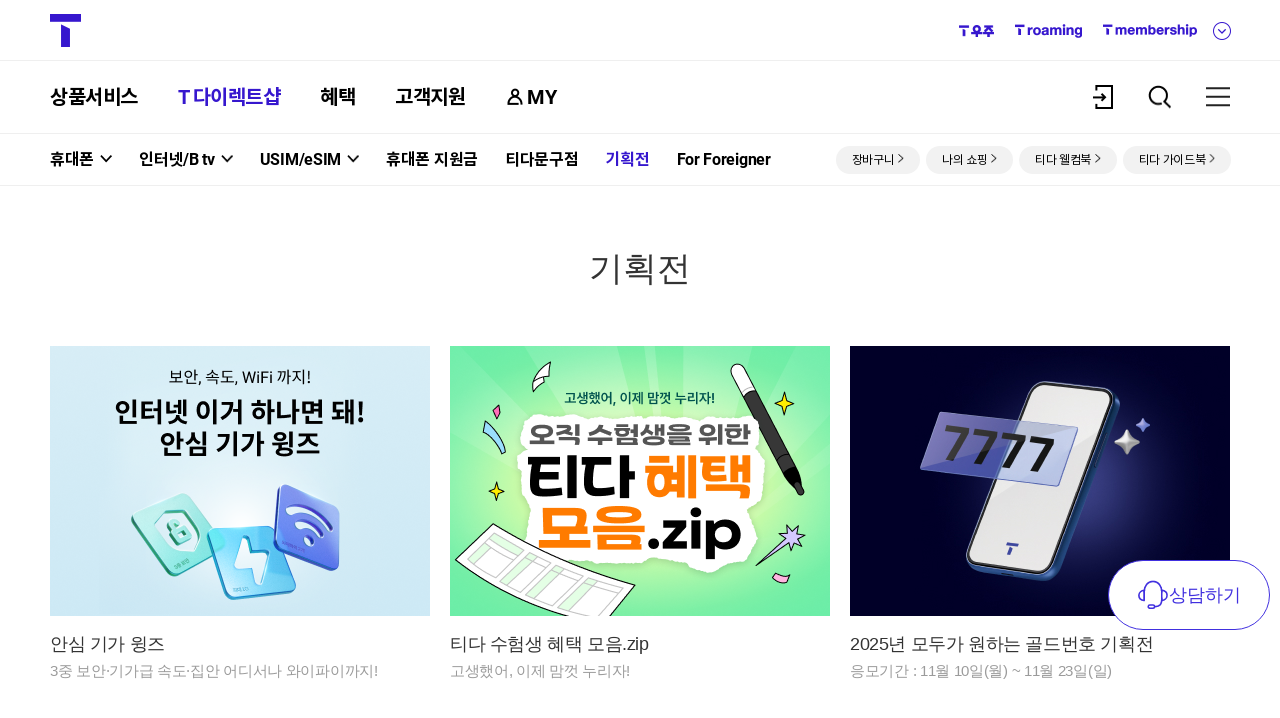

--- FILE ---
content_type: text/html;charset=UTF-8
request_url: https://m.shop.tworld.co.kr/exhibition/submain
body_size: 40768
content:
<!DOCTYPE html>
<html lang="ko" data-user-agent="Mozilla/5.0 (Macintosh; Intel Mac OS X 10_15_7) AppleWebKit/537.36 (KHTML, like Gecko) Chrome/131.0.0.0 Safari/537.36; ClaudeBot/1.0; +claudebot@anthropic.com)">
<head>
    <meta charset="UTF-8">
<meta http-equiv="Cache-Control" content="no-store, no-cache, must-revalidate">
<meta http-equiv="Expires" content="0">
<meta http-equiv="Pragma" content="no-cache">
<meta name="viewport" content="width=device-width,initial-scale=1.0,maximum-scale=1.0,minimum-scale=1.0,user-scalable=no,viewport-fit=cover">
<meta name="tds-env-profile" content="prd"/> <!-- SMZOP010-14124 넷퍼넬 환경 분기-->

<!-- SMZOP010-13681 vwo 스크립트 삽입 모바일 -->
<head>
<!-- Start VWO Async SmartCode -->
<link rel="preconnect" href="https://dev.visualwebsiteoptimizer.com" />
<script type='text/javascript' id='vwoCode'>
	window._vwo_code
			|| (function() {
				var account_id = 958710, version = 2.1, settings_tolerance = 2000, hide_element = 'body', hide_element_style = 'opacity:0 !important;filter:alpha(opacity=0) !important;background:none !important;transition:none !important;',
				/* DO NOT EDIT BELOW THIS LINE */
				f = false, w = window, d = document, v = d
						.querySelector('#vwoCode'), cK = '_vwo_' + account_id
						+ '_settings', cc = {};
				try {
					var c = JSON.parse(localStorage.getItem('_vwo_'
							+ account_id + '_config'));
					cc = c && typeof c === 'object' ? c : {}
				} catch (e) {
				}
				var stT = cc.stT === 'session' ? w.sessionStorage
						: w.localStorage;
				code = {
					nonce : v && v.nonce,
					use_existing_jquery : function() {
						return typeof use_existing_jquery !== 'undefined' ? use_existing_jquery
								: undefined
					},
					library_tolerance : function() {
						return typeof library_tolerance !== 'undefined' ? library_tolerance
								: undefined
					},
					settings_tolerance : function() {
						return cc.sT || settings_tolerance
					},
					hide_element_style : function() {
						return '{' + (cc.hES || hide_element_style) + '}'
					},
					hide_element : function() {
						if (performance
								.getEntriesByName('first-contentful-paint')[0]) {
							return ''
						}
						return typeof cc.hE === 'string' ? cc.hE : hide_element
					},
					getVersion : function() {
						return version
					},
					finish : function(e) {
						if (!f) {
							f = true;
							var t = d.getElementById('_vis_opt_path_hides');
							if (t)
								t.parentNode.removeChild(t);
							if (e)
								(new Image).src = 'https://dev.visualwebsiteoptimizer.com/ee.gif?a='
										+ account_id + e
						}
					},
					finished : function() {
						return f
					},
					addScript : function(e) {
						var t = d.createElement('script');
						t.type = 'text/javascript';
						if (e.src) {
							t.src = e.src
						} else {
							t.text = e.text
						}
						v && t.setAttribute('nonce', v.nonce);
						d.getElementsByTagName('head')[0].appendChild(t)
					},
					load : function(e, t) {
						var n = this.getSettings(), i = d
								.createElement('script'), r = this;
						t = t || {};
						if (n) {
							i.textContent = n;
							d.getElementsByTagName('head')[0].appendChild(i);
							if (!w.VWO || VWO.caE) {
								stT.removeItem(cK);
								r.load(e)
							}
						} else {
							var o = new XMLHttpRequest;
							o.open('GET', e, true);
							o.withCredentials = !t.dSC;
							o.responseType = t.responseType || 'text';
							o.onload = function() {
								if (t.onloadCb) {
									return t.onloadCb(o, e)
								}
								if (o.status === 200 || o.status === 304) {
									_vwo_code.addScript({
										text : o.responseText
									})
								} else {
									_vwo_code.finish('&e=loading_failure:' + e)
								}
							};
							o.onerror = function() {
								if (t.onerrorCb) {
									return t.onerrorCb(e)
								}
								_vwo_code.finish('&e=loading_failure:' + e)
							};
							o.send()
						}
					},
					getSettings : function() {
						try {
							var e = stT.getItem(cK);
							if (!e) {
								return
							}
							e = JSON.parse(e);
							if (Date.now() > e.e) {
								stT.removeItem(cK);
								return
							}
							return e.s
						} catch (e) {
							return
						}
					},
					init : function() {
						if (d.URL.indexOf('__vwo_disable__') > -1)
							return;
						var e = this.settings_tolerance();
						w._vwo_settings_timer = setTimeout(function() {
							_vwo_code.finish();
							stT.removeItem(cK)
						}, e);
						var t;
						if (this.hide_element() !== 'body') {
							t = d.createElement('style');
							var n = this.hide_element(), i = n ? n
									+ this.hide_element_style() : '', r = d
									.getElementsByTagName('head')[0];
							t.setAttribute('id', '_vis_opt_path_hides');
							v && t.setAttribute('nonce', v.nonce);
							t.setAttribute('type', 'text/css');
							if (t.styleSheet)
								t.styleSheet.cssText = i;
							else
								t.appendChild(d.createTextNode(i));
							r.appendChild(t)
						} else {
							t = d.getElementsByTagName('head')[0];
							var i = d.createElement('div');
							i.style.cssText = 'z-index: 2147483647 !important;position: fixed !important;left: 0 !important;top: 0 !important;width: 100% !important;height: 100% !important;background: white !important;display: block !important;';
							i.setAttribute('id', '_vis_opt_path_hides');
							i.classList.add('_vis_hide_layer');
							t.parentNode.insertBefore(i, t.nextSibling)
						}
						var o = window._vis_opt_url || d.URL, s = 'https://dev.visualwebsiteoptimizer.com/j.php?a='
								+ account_id
								+ '&u='
								+ encodeURIComponent(o)
								+ '&vn=' + version;
						if (w.location.search.indexOf('_vwo_xhr') !== -1) {
							this.addScript({
								src : s
							})
						} else {
							this.load(s + '&x=true')
						}
					}
				};
				w._vwo_code = code;
				code.init();
			})();
</script>
<!-- End VWO Async SmartCode -->
</head>
<title>SK텔레콤 공식 온라인샵 | T 다이렉트샵</title>
    <meta name="naver-site-verification" content="7f200ae342a6249b743d1eaafff25c3fd4ceb686">
    <meta name="google-site-verification" content="O_8bd3c5YYsryrkR5UmnV6qlzWnOmWV1jmPJ_geZBcc">
	<meta name="facebook-domain-verification" content="q2bbqds5fjlp5l73vujt6bxm5lboua">
	<meta name="keywords" content="SKT, SK텔레콤, T 다이렉트샵, T 월드다이렉트샵, 티다이렉트샵, Tdirect, SKTshop, SKT공식, SKT직영, 아이폰, 갤럭시, SKT기변, 핸드폰, 휴대폰, 번호이동, 공시지원금, 인터넷, 결합할인, 온가족할인, 5G">
       	<meta name="description" content="SK텔레콤 공식 온라인샵의 차별화된 혜택. 찾아가는 개통, 오늘도착, 프리미엄패키지 서비스.">
    <meta property="og:type" content="website">
    <meta property="og:title" content="T 다이렉트샵">
    <meta property="og:description" content="SK텔레콤 공식 온라인샵 | T 다이렉트샵">
    <meta property="og:image" content="https://cdnm.shop.tworld.co.kr/public/img/logo.png">
    <meta property="og:url" content="https://m.shop.tworld.co.kr">
    <meta property="og:site_name" content="T 다이렉트샵">
    <meta property="og:image:width" content="1200">
    <meta property="og:image:height" content="627">
    <link rel="shortcut icon" type="image/x-icon" href="https://cdnm.shop.tworld.co.kr/public/img/favicon.ico">
<link rel="stylesheet" type="text/css" href="https://cdnm.shop.tworld.co.kr/public/css/tdirect.css?202511191425">
<link rel="stylesheet" type="text/css" href="https://cdnm.shop.tworld.co.kr/public/css/purchase.css?202511191425">
<script type="text/javascript" src="https://try.abtasty.com/ac1f939bc7c66df1fb38887a69dc441f.js"></script>
<script src="https://cdnm.shop.tworld.co.kr/public/js/jquery.min.js?202511191425"></script>
<script src="https://cdnm.shop.tworld.co.kr/public/js/swiper.min.js?202511191425"></script>
<script src="/public/js/jquery.validate.js?202511191425"></script>
<script src="https://xtr.tos.sktelecom.com/js/xtractor_script.js"></script>
<script type="text/javascript">
    var siteDomain = 'https://m.shop.tworld.co.kr';
    var cacheVersion = '202511191425';
    var cdnWebResourceRootPath = 'https://cdnm.shop.tworld.co.kr';
    var cdnWebResourcePublicPath = 'https://cdnm.shop.tworld.co.kr/public';
    var cdnWebResourcePimgPath = 'https://cdnm.shop.tworld.co.kr/pimg';
    var cdnWebResourceMediaPath = 'https://cdnv.shop.tworld.co.kr/'; //2023-09-06 media root s3 주소 추가
    var bffWebResourceRootPath = '/public';
    var isSSOLogin = false; </script>
<script type="text/javascript" charset="UTF-8" src="//t1.daumcdn.net/adfit/static/kp.js"></script>
<script type="text/javascript" src="//static.criteo.net/js/ld/ld.js" async="true"></script>
<script type="text/javascript">
	kakaoPixel('7846530899993117782').pageView('태그값입력');
</script>
<!-- Google Tag Manager 2023.12 공통변수 설정 (SMZOP010-11622) -->
<script>
	var isLogin = "N";
	var gaClientIds = [];
	var gaClientId = "";

	var aCookie = document.cookie.split("; ");

	for (var i = 0; i < aCookie.length; i++) {
	    var cPos = aCookie[i].indexOf("=");
	    var cName = aCookie[i].substring(0, cPos);

	    //로그인여부 체크
	    if (cName == "SKTSSO") {
	    	isLogin = unescape(aCookie[i].substring(cPos + 1));
	    }

	    //ga Client Id 설정
	    if(cName == "_ga") {
	    	if(unescape(aCookie[i].substring(cPos + 1)) == "") {
				continue;
			}

	    	var aClient = unescape(aCookie[i].substring(cPos + 1)).split(".");

	    	if(aClient.length < 2) {
	    		continue;
	    	}

	    	var nCnt = 1;
	    	for(var x = aClient.length-1; x >= 0; x--) {
	    		gaClientIds[nCnt] = aClient[x];
	    		nCnt --;

	    		if(nCnt < 0) {
	    			break;
	    		}
	    	}

	    	if(gaClientIds.length > 0) {
	    		gaClientId = gaClientIds.join(".");
	    	}
	    }
	}

	var pathnameArray = window.location.pathname.split("/");

	var deviceCode =  ('' === '2007') ? 'mo_app' : 'mo_web';

	window.dataLayer = window.dataLayer || [];
	/* SMZOP010-12115 UA -> GA4 이벤트 태깅 스크립트 개발  */
	window.dataLayer.push({
		 'device_code'   : deviceCode 						// ex) PC|Mobile
		,'login_status'  : isLogin						// ex) Y|N
		,'page_depth_01' : pathnameArray[1]||''		// 현 웹페이지 1번째 path 값
		,'page_depth_02' : pathnameArray[2]||'' 		// 현 웹페이지 2번째 path 값
		,'page_depth_03' : pathnameArray[3]||'' 	// 현 웹페이지 3번째 path 값
		,'page_depth_04' : pathnameArray[4]||'' 		// 현 웹페이지 4번째 path 값
		,'queryString'   : window.location.search.slice(1)
		,'client_id'     : gaClientId // ex) 52328483.1607931472
	});
	/*
	window.dataLayer = window.dataLayer || [];
		window.dataLayer.push({
		'event':'GA4_defaultVariables',
		'client_id':gaClientId, // ex) 52328483.1607931472
		'login':isLogin, // ex) Y|N
		'device_code':'Mobile' // ex) PC|Mobile
	});
	*/
</script>

<!-- Google Tag Manager 2023.12 GA4 교체 (SMZOP010-11622) -->
<script>(function(w,d,s,l,i){w[l]=w[l]||[];w[l].push({'gtm.start':
		new Date().getTime(),event:'gtm.js'});var f=d.getElementsByTagName(s)[0],
	j=d.createElement(s),dl=l!='dataLayer'?'&l='+l:'';j.async=true;j.src=
	'https://www.googletagmanager.com/gtm.js?id='+i+dl;f.parentNode.insertBefore(j,f);
})(window,document,'script','dataLayer','GTM-PZN5B9DM');</script>
<!-- End Google Tag Manager -->

<!-- Google Tag Manager -->
<script>(function(w,d,s,l,i){w[l]=w[l]||[];w[l].push({'gtm.start':
        new Date().getTime(),event:'gtm.js'});var f=d.getElementsByTagName(s)[0],
    j=d.createElement(s),dl=l!='dataLayer'?'&l='+l:'';j.async=true;j.src=
    'https://www.googletagmanager.com/gtm.js?id='+i+dl;f.parentNode.insertBefore(j,f);
})(window,document,'script','dataLayer','GTM-TLK5J5Q');</script>
<script>(function(w,d,s,l,i){w[l]=w[l]||[];w[l].push({'gtm.start':
new Date().getTime(),event:'gtm.js'});var f=d.getElementsByTagName(s)[0],
j=d.createElement(s),dl=l!='dataLayer'?'&l='+l:'';j.async=true;j.src=
'https://www.googletagmanager.com/gtm.js?id='+i+dl;f.parentNode.insertBefore(j,f);
})(window,document,'script','dataLayer','GTM-TWDR9N');</script>
<!-- End Google Tag Manager -->

<!-- Facebook Pixel Code -->
<script>
    !function(f,b,e,v,n,t,s)
    {if(f.fbq)return;n=f.fbq=function(){n.callMethod?
        n.callMethod.apply(n,arguments):n.queue.push(arguments)};
        if(!f._fbq)f._fbq=n;n.push=n;n.loaded=!0;n.version='2.0';
        n.queue=[];t=b.createElement(e);t.async=!0;
        t.src=v;s=b.getElementsByTagName(e)[0];
        s.parentNode.insertBefore(t,s)}(window, document,'script',
        'https://connect.facebook.net/en_US/fbevents.js');
    fbq('init', '728474890654824');
    fbq('track', 'PageView');
</script>
<noscript>
    <img height="1" width="1" style="display:none" src="https://www.facebook.com/tr?id=728474890654824&ev=PageView&noscript=1" />
</noscript>
<!-- End Facebook Pixel Code -->

<!-- Session Time Out -->
<script>
    //쿠키 조회
    function _poc_GetCookie(cookName) {
        var aCookie = document.cookie.split("; ");
        for (var i = 0; i < aCookie.length; i++) {
            var cPos = aCookie[i].indexOf("=");
            var cName = aCookie[i].substring(0, cPos);
            if (cName == cookName) {
                return unescape(aCookie[i].substring(cPos + 1));
            }
        }
        return "";
    }

    //자동 로그아웃 처리
    var pocTimerCnt = parseInt(1800);	 //2023.08 - 30분 경과 체크 (SMZOP010-9643)
    var pocTimerStart= parseInt(new Date().getTime()); //현재페이지 호출 시간

    function resetPocTimer() {
		pocTimerCnt = parseInt(1800);  //2023.08 - 30분 경과 체크 (SMZOP010-9643)
		pocTimerStart= parseInt(new Date().getTime()); //현재페이지 호출 시간
	}

    function timer_start(siteCd) {

        //로그인한 경우에만 수행
        var isLogin = _poc_GetCookie("SKTSSO");
        if (isLogin == "Y") {

            if(typeof(localStorage) !='undefined' ){ //localStroge 지원 브라우저
                localStorage.setItem('pocTimerStart', pocTimerStart);		//현재페이지 호출시간으로 기준시간 갱신
            }

            setInterval("counter_run()", 1000);
        }
    }

    function counter_run(siteCd) {
        pocTimerCnt--;

        if (pocTimerCnt == 300)  {
           	sessionAlert( '장시간 화면 이동이 없는 경우 개인정보</br>보호를 위한 조치가 시행됩니다.</br></br>앞으로 5분 내에 화면 이동이 없는 경우</br>자동 로그아웃 됩니다.','자동 로그아웃 안내' );
	 	}

        if (pocTimerCnt < 0)  {
        	// QA를 위한 로그아웃 시간 임시 연장
            //if (parseInt(new Date().getTime())- pocTimerStart > parseInt(600*1000) ){
            if (parseInt(new Date().getTime())- pocTimerStart > parseInt(1800*1000) ){
                //parent.location = location.protocol + "//shop.tworld.co.kr/handler/Member-Logout"; // TDirectShop 로그아웃 페이지
                if(location.hostname ==  'dev.m.shop.tworld.co.kr' || location.hostname ==  'm.shop.tworld.co.kr') {

                	twdLogout1Call("https://m.tworld.co.kr/common/tid/logout");
                }
            }
        }
    }

    timer_start();
    $(document).ready(function() {
        var directLogin = false;
        

        // // 다회선 변경 쿠키조회
        // if(gnbSvc == "true"){
        //     // 1. ICAS 세션 갱신
        //     changeSession();
        // }
    });

    function login(directLogin){

        var isLogin = _poc_GetCookie("SKTSSO");
        var isLoginFail = false;
        var sso_login_id = '';
        var enc_sso_login_id = '';

        //TODO : tworld 에서 로그인된 상태로 다이렉트로 넘어 왓을 경우 다이렉트 로그인 세션 생성 해주어야 함.
        if (isLogin=='Y' && !directLogin && !isLoginFail){
            document.location.href = "/login/tid/login-form?returnURL=" + encodeURIComponent(window.location.href) + "&popup=N";
        }

        if(sso_login_id != '' && !directLogin && !isLoginFail){
            document.location.href = "/login/tid/login-form?returnURL=" + encodeURIComponent(window.location.href) + "&popup=N&sso_login_id=" + sso_login_id;
        }

        if(enc_sso_login_id != '' && !directLogin && !isLoginFail){
            document.location.href = "/login/tid/login-form?returnURL=" + encodeURIComponent(window.location.href) + "&popup=N&enc_sso_login_id=" + enc_sso_login_id;
        }

        //SKTSSO로 체크 하여 로그아웃 시켜 준다.
        if (isLogin !='Y' && directLogin ) {

        	twdLogout2Call("https://m.tworld.co.kr/common/tid/logout");
        }
    }
     function sessionAlert(strMsg, strTitle, popupClose) {
		//알림메시지 표시
		var strBtn = '<button type="button" class="btn-secondary-text js-modal-close" id="modalButton">확인</button>';
		$(' .modal-title').text(strTitle);
		$(' .modal-content').empty().append('<p class="paragraph">' + strMsg + '</p>');
		$(' .modal-footer').empty().append('<span class="group-r">' + strBtn + '</span>');
		$('.modal.modal-notice.modal-confirm').show();
		$('body').addClass('js-noscroll');

        $("#modalButton").on("click", function(){
            $('.modal.modal-notice.modal-confirm').hide();
            $('body').removeClass('js-noscroll');
            if(popupClose){
                window.close();
            }
        });
     }

     function twdLogout2Call(targetUrl){

       	 $.ajax({
    	     	type: 'GET',
    	    	url: targetUrl,
    	     	dataType: 'jsonp',
    	     	success : function(response) {
    	     		scmLogout2Call("https://m.sktuniverse.co.kr//api/logout-scm");
    	     	},
    	     	error : function() {
    	     		console.log("logout url call err");
    	     		scmLogout2Call("https://m.sktuniverse.co.kr//api/logout-scm");
        		}
    	    });
    	}

     function scmLogout2Call(targetUrl){

		 $.ajax({
		     	type: 'GET',
		    	url: targetUrl,
		     	dataType: 'jsonp',
		     	success : function(response) {
		     		gnbLogout2();
		     	},
		     	error : function() {
		     		console.log("logout url call err");
		     		gnbLogout2();
	    		}
		    });
	}

   function twdLogout1Call(targetUrl){

  	 $.ajax({
	     	type: 'GET',
	    	url: targetUrl,
	     	dataType: 'jsonp',
	     	success : function(response) {
	     		scmLogout1Call("https://m.sktuniverse.co.kr//api/logout-scm");
	     	},
	     	error : function() {
	     		console.log("logout url call err");
	     		scmLogout1Call("https://m.sktuniverse.co.kr//api/logout-scm");
   		}
	    });
	}

	function scmLogout1Call(targetUrl){

		 $.ajax({
		     	type: 'GET',
		    	url: targetUrl,
		     	dataType: 'jsonp',
		     	success : function(response) {
		     		gnbLogout1();
		     	},
		     	error : function() {
		     		console.log("logout url call err");
		     		gnbLogout1();
	    		}
		    });
	}

    function gnbLogout1(){

        parent.location = '/logout/tdirect'; // TDirectShop 로그아웃 페이지
    }

    function gnbLogout2(){

        document.location.href = "/logout/tdirect";
    }

</script>
<!-- Google Tag Manager (noscript) -->
<script>
$(function() {
	$('body').prepend('<noscript><iframe src="https://www.googletagmanager.com/ns.html?id=GTM-TLK5J5Q" height="0" width="0" style="display:none;visibility:hidden"></iframe></noscript>');
	// Google Tag Manager 2023.12 GA4 교체 (SMZOP010-11622)
	$('body').prepend('<noscript><iframe src="https://www.googletagmanager.com/ns.html?id=GTM-PZN5B9DM" height="0" width="0" style="display:none;visibility:hidden"></iframe></noscript>');
});
</script>
<!-- End Google Tag Manager (noscript) -->
<!-- [D] 오픈시 div.modal에 display:block, body에 j-noscroll클래스 추가 -->
<div class="modal modal-notice modal-confirm" role="dialog" aria-modal="true">
    <div class="modal-dialog" role="document" style="z-index:10042;">
        <div class="modal-body" style="width:260px;">
            <div class="modal-header">
                <h1 class="modal-title"></h1>
            </div>
        	<div class="modal-content">
            </div>
            <div class="modal-footer">
            </div>

        </div>
    </div>
    <div class="dimmed" style="z-index:10041;"></div>
</div>
<!-- //layer -->
<script>
        var ga_category = "MTWD_exhibition";
    </script>
    <script>
        Object.defineProperty(document, "referrer", {
            get: function () {
                return "";
            }
        });
    </script>
</head>

<body>
<!-- [D] 기획전 리스트 페이지에 event-list-page 클래스 추가 -->
<div class="wrap event-list-page">

    <!-- header -->
    <header class="header header-sub">
    <div class="top-menu">
        <a href="/shop/main" class="btn-back">
            <span class="ico-back">이전 페이지로 돌아가기</span>
        </a>
        <h1 class="h-type">기획전</h1>
    </div>
</header>
<!-- //header -->

    <main role="main" class="content">
        <!-- [D] 카테고리명 적용 -->
        <h2 class="g-invisible">기획전</h2>

        <ul class="event-list" id="ulList" ga_action="기획전 목록">
            <li class="event-item">
                    <a href="/nf/index_nf_yp_plan.html?exhibitionId=P00000484" class="link-block" alt="안심 기가 윙즈">
                        <span class="thumb"><img src="https://cdnm.shop.tworld.co.kr/pimg/plan_thumbnail/202511/85592291840200581.png" alt="안심 기가 윙즈"></span>
                        <div class="ct">
                            <span class="title">안심 기가 윙즈</span>
                            <span class="subtitle">3중 보안·기가급 속도·집안 어디서나 와이파이까지!</span>
                        </div>
                    </a>
                </li>
            <li class="event-item">
                    <a href="/nf/index_nf_yp_plan.html?exhibitionId=P00000480" class="link-block" alt="티다 수험생 혜택 모음 .zip">
                        <span class="thumb"><img src="https://cdnm.shop.tworld.co.kr/pimg/plan_thumbnail/202511/85059859651758654.png" alt="티다 수험생 혜택 모음 .zip"></span>
                        <div class="ct">
                            <span class="title">티다 수험생 혜택 모음.zip</span>
                            <span class="subtitle">고생했어, 이제 맘껏 누리자!</span>
                        </div>
                    </a>
                </li>
            <li class="event-item">
                    <a href="/nf/index_nf_yp_plan.html?exhibitionId=P00000443" class="link-block" alt="2025년 모두가 원하는 골드번호 기획전">
                        <span class="thumb"><img src="https://cdnm.shop.tworld.co.kr/pimg/plan_thumbnail/202510/82924296095904763.jpg" alt="2025년 모두가 원하는 골드번호 기획전"></span>
                        <div class="ct">
                            <span class="title">2025년 모두가 원하는 골드번호 기획전</span>
                            <span class="subtitle">응모기간 : 11월 10일(월) ~ 11월 23일(일)</span>
                        </div>
                    </a>
                </li>
            <li class="event-item">
                    <a href="/nf/index_nf_yp_plan.html?exhibitionId=P00000478" class="link-block" alt="최대 362만 원 혜택">
                        <span class="thumb"><img src="https://cdnm.shop.tworld.co.kr/pimg/plan_thumbnail/202509/80928548711685202.png" alt="최대 362만 원 혜택"></span>
                        <div class="ct">
                            <span class="title">인터넷 + B tv와 함께 휴대폰 USIM 변경하기</span>
                            <span class="subtitle">한 번에 이동하면 혜택이 더 커져요!</span>
                        </div>
                    </a>
                </li>
            <li class="event-item">
                    <a href="/nf/index_nf_yp_plan.html?exhibitionId=P00000476" class="link-block" alt="풍성한 한가위, 갤럭시로 마음을 전해 보세요!">
                        <span class="thumb"><img src="https://cdnm.shop.tworld.co.kr/pimg/plan_thumbnail/202509/80738852573638031.png" alt="풍성한 한가위, 갤럭시로 마음을 전해 보세요!"></span>
                        <div class="ct">
                            <span class="title">풍성한 한가위, 갤럭시로 마음을 전해 보세요!</span>
                            <span class="subtitle">T 다이렉트샵만의 특별한 혜택</span>
                        </div>
                    </a>
                </li>
            <li class="event-item">
                    <a href="/nf/index_nf_yp_plan.html?exhibitionId=P00000472" class="link-block" alt="iPhone 17 Pro & iPhone Air & iPhone 17">
                        <span class="thumb"><img src="https://cdnm.shop.tworld.co.kr/pimg/plan_thumbnail/202509/79707753042369358.png" alt="iPhone 17 Pro & iPhone Air & iPhone 17"></span>
                        <div class="ct">
                            <span class="title">iPhone 17 Pro & iPhone Air & iPhone 17</span>
                            <span class="subtitle">기다림은 짧게, 혜택은 특별하게, T 다이렉트샵</span>
                        </div>
                    </a>
                </li>
            <li class="event-item">
                    <a href="/nf/index_nf_yp_plan.html?exhibitionId=P00000474" class="link-block" alt="iPhone 신제품 자급제 구매 예정이라면 꼭 확인해야 할 CHECK LIST">
                        <span class="thumb"><img src="https://cdnm.shop.tworld.co.kr/pimg/plan_thumbnail/202511/84539739209235231.jpg" alt="iPhone 신제품 자급제 구매 예정이라면 꼭 확인해야 할 CHECK LIST"></span>
                        <div class="ct">
                            <span class="title">iPhone 신제품 자급제 구매 예정이라면</span>
                            <span class="subtitle">꼭 확인해야 할 CHECK LIST</span>
                        </div>
                    </a>
                </li>
            <li class="event-item">
                    <a href="/nf/index_nf_yp_plan.html?exhibitionId=P00000326" class="link-block" alt="5G 110GB 요금제를 월 15,000원에!">
                        <span class="thumb"><img src="https://cdnm.shop.tworld.co.kr/pimg/plan_thumbnail/202508/77888591174318436.png" alt="5G 110GB 요금제를 월 15,000원에!"></span>
                        <div class="ct">
                            <span class="title">월 1만 원대부터 쓰는 5G USIM 요금제</span>
                            <span class="subtitle">통신비 고민, 티다에서 해결!</span>
                        </div>
                    </a>
                </li>
            <li class="event-item">
                    <a href="/nf/index_nf_yp_plan.html?exhibitionId=P00000464" class="link-block" alt="혜택이 가득한 여기는 T 다이렉트샵 입니다.">
                        <span class="thumb"><img src="https://cdnm.shop.tworld.co.kr/pimg/plan_thumbnail/202508/77380504121614153.png" alt="혜택이 가득한 여기는 T 다이렉트샵 입니다."></span>
                        <div class="ct">
                            <span class="title">혜택이 가득한 여기는 T 다이렉트샵 입니다.</span>
                            <span class="subtitle">휴대폰부터 요금까지, 갓성비 할인 혜택!</span>
                        </div>
                    </a>
                </li>
            <li class="event-item">
                    <a href="/nf/index_nf_yp_plan.html?exhibitionId=P00000470" class="link-block" alt="T 다이렉트샵에서 만나는 갤럭시 시즌 PICK">
                        <span class="thumb"><img src="https://cdnm.shop.tworld.co.kr/pimg/plan_thumbnail/202508/76782335029087706.png" alt="T 다이렉트샵에서 만나는 갤럭시 시즌 PICK"></span>
                        <div class="ct">
                            <span class="title">T 다이렉트샵에서 만나는 갤럭시 시즌 PICK</span>
                            <span class="subtitle">1년에 딱 4번! 새 갤럭시로 혜택을 만끽해 보세요.</span>
                        </div>
                    </a>
                </li>
            </ul>

        <div class="loading-area" id="loadingDiv" style="display:none;">
            <div class="loader"><span class="g-invisible">Loading...</span></div>
        </div>
    </main>

</div>

<!-- site menu json info -->
<script type="text/javascript" src="https://cdnm.shop.tworld.co.kr/pimg/menu/gnb/mobile.js?202511220330"></script>
<!-- make gnb menu -->
<script type="text/javascript" src="/public/js/common/gnb_twd.js?202511191425"></script>
<!-- sticky 빠른메뉴 -->
<div class="sticky-shortcut" hidden>
    <h3 class="g-invisible">빠른메뉴</h3>
    <div class="shortcut-menus">
    	<a href="javascript:;" onclick="startPhone()"><button type="button" class="btn-counsel-phone">
            <span class="ico-counsel-phone"></span>
            <span class="text">전화상담</span>
        </button></a>
        <a href="javascript:;" onclick="startMobileKakao()"><button type="button" class="btn-kakaotalk">
            <span class="ico-kakaotalk"></span>
            <span class="text">채팅상담</span>
        </button></a>
<!--        SMZOP010-15104 상담챗봇 비노출 -->
<!--         <a href="javascript:;" onclick="startMobileTalk()"><button type="button" class="btn-counsel-chat"> -->
<!--             <span class="ico-counsel-chat"></span> -->
<!--             <span class="text">상담챗봇</span> -->
<!--         </button></a>  -->
        </div>

    <button type="button" class="btn-counsel-toggle xtr-event">
        <span class="ico-counsel-toggle">상담메뉴 접기/펴기 토글</span>
    </button>

    <a href="#top" class="btn-top"><span class="ico-top">맨위로</span></a>
</div>
<div class="sticky-shortcut-dimmed" style="display: none;"></div>
<!-- //sticky 빠른메뉴 -->

<meta http-equiv="X-UA-Compatible" content="IE=edge">

<!-- Facebook Pixel Code -->
<script>
    !function(f,b,e,v,n,t,s)
    {if(f.fbq)return;n=f.fbq=function(){n.callMethod?
        n.callMethod.apply(n,arguments):n.queue.push(arguments)};
        if(!f._fbq)f._fbq=n;n.push=n;n.loaded=!0;n.version='2.0';
        n.queue=[];t=b.createElement(e);t.async=!0;
        t.src=v;s=b.getElementsByTagName(e)[0];
        s.parentNode.insertBefore(t,s)}(window, document,'script',
        'https://connect.facebook.net/en_US/fbevents.js');
    fbq('init', '728474890654824');
    fbq('track', 'PageView');
</script>
<noscript>
    <img height="1" width="1" style="display:none" src="https://www.facebook.com/tr?id=728474890654824&ev=PageView&noscript=1" />
</noscript>
<!-- End Facebook Pixel Code -->

<script type="text/javascript">

    var liveChatUrl = "https://newchat.tworld.co.kr:3001/landing";
    var liveChatParam = "";

    
    function isLogin() {
        return false;
    }


    var tshopCommon = {};

    

    // ë¡ê·¸ì¸
    function goTworldLoginPopup() {

        var actionURL= window.location.href;
        actionURL = actionURL.split('&').join("|:|");
        actionURL = actionURL.split(tshopCommon.get_TshopUrl()).join("");
        actionURL = actionURL.split(tshopCommon.get_TshopUrlHTTPS()).join("");

        var gubun = "normal";

        document.location.href="http://m.shop.tworld.co.kr/handler/Member-LoginFormForMember?fType=" + gubun + "&returnURL=" + actionURL;
    }

    // ë¼ì´ë¸ì±í í í°ìì±
    function isToken(){
        var custId = "";
        var SvcMgmtNumChat = "";

        $.ajax({
            url: '/smartguide/livechat/isToken',
            async : false,
            type: 'post',
            data : {
                custId: custId
            },
            dataType: 'json',
            success : function (data) {
                if("Y" == data.successYn) {
                    liveChatParam = "&token=" + data.responseToken + "&option05=" + SvcMgmtNumChat;
                }
            },
            error : function(xhr, status, error) {
            }
        });
    }

    /* ajax ìºì ìµì ì¤ì  */
    $.ajaxSetup({
        'headers' : {
            'cache-control' : "no-cache"
        },
        'cache' : false
    });
    //document.domain = "tworld.co.kr";
    //document.title = "SKíë ì½¤ ê³µì ì¨ë¼ì¸ ì¼íëª° Të¤ì´ë í¸ìµ";
</script><script>
	let itemType = '';
	let counselItemListName = '';
    function startPhone(domainId, prodNm, prod_id, _f)
    {
		counselGa4( domainId, prodNm, _f  , "전화상담");
		
    }

	function startMobileTalk(domainId, prodNm, _f)
	{
		
    	counselGa4( domainId, prodNm, _f  , "상담챗봇");
        isToken();
        
        var param = domainId ? domainId : 'MOBILE';
        /* Ai cahtbot으로 변경 - 유선기존 liveChat */
        if(param == "WIRE"){
	        var param = '?partitionId=tdswire&appChannelId=mobile';
	        var url = liveChatUrl + param + liveChatParam;
	        if(isLogin()){
	            window.open(url, "talkPopup", "");
	        }else{
	            window.open(url);
	        }
        }else{
        	var param = domainId ? '?domainId=' + domainId : '?domainId=MOBILE';
            var url = 'https://chat.tworld.co.kr:17443'+ "/sharedfront/jsp/view/liveChatCheck.jsp" + param + liveChatParam;
            if(isLogin()){
                window.open(url, "talkPopup", "");
            }else{
                window.open(url);
            }
        }

    }
	
	function startMobileKakao(domainId, prodNm, _f)
    {
		counselGa4( domainId, prodNm, _f  , "채팅상담");

        var param = (domainId == 'WIRE') ? '?partitionId=tdswire' : '?partitionId=tdswireless';
        param += '&appChannelId=kakao';
        var url = liveChatUrl + param;
        var navigatorInfo = navigator.userAgent.toLowerCase();
        if ( (navigatorInfo).indexOf("naver") > -1 ) {	// Naver앱체크 Ex) NAVER(inapp; search; 580; 8.2.3)
            location.href="naversearchapp://inappbrowser?url=" + encodeURIComponent( url ) + "&target=new&version=6";
            //location.href="naversearchapp://inappbrowser?url=" + encodeURIComponent( location.protocol+"//m.shop.tworld.co.kr" + url ) + "&target=new&version=6";	// 기본형식
            //location.href=protocols+"naverapp.naver.com/inappbrowser/?url="+ encodeURIComponent( "http://m.shop.tworld.co.kr" + url ) +"&target=new&version=6";	// 중계페이지 형식
        } else {
            window.open(url, "kakaoPopup", "");
        }
    }
	
	function counselGa4( domainId, prodNm, _f  , counselType){
		
		
		itemType = "wireless";

		let nowURL = window.location.pathname; // 현재URL
		console.log('############################################################## nowURL : ' + nowURL);

		
		if ( nowURL.includes("/shop/main") || nowURL.includes("/wire/main") ) // 무선 || 유선
		{
			var itemType = "main";
			counselItemListName = "floating";
		}
		else if ( nowURL.includes("/wireless/product/list") || nowURL.includes("/wire/product/internetList") || nowURL.includes("/wire/product/iptvList") )
		{
			counselItemListName = "product_list";
		}
		else if ( nowURL.includes("/wire/product/internetDetail") || nowURL.includes("/wire/product/iptvDetail") )
		{
			counselItemListName = "product_detail";
		}
		
		if ( domainId == "WIRE" ) itemType = "wire";
    	if ( prodNm == undefined ) prodNm = "";
    	if ( _f != undefined ) counselItemListName = _f;
    	
    	window.dataLayer = window.dataLayer || [];
		
    	dataLayer.push({
				event                  : "counsel_try",
				counsel_item_type      : itemType, // 상담 상품 구분 기준
				counsel_item_name      : prodNm, // 상품명 (상담하기)
				counsel_item_list_name : counselItemListName, // 상담이 시도된 위치
				counsel_type           :counselType // 상담유형
		});
    	
    	if("전화상담" == counselType && domainId != "WIRE") {
    		window.open('/common-campaign?cmpId=000029&itemType='+itemType+'&itemListName='+counselItemListName);
    	}
	}
	
    function startMobileNaver(domainId)
    {
        var param = domainId ? '?domainId=' + domainId : '';
        var url = "/smartguide/livechat/moLiveChatNaverCheck"+ param;
        var navigatorInfo = navigator.userAgent.toLowerCase();
        if ( (navigatorInfo).indexOf("naver") > -1 ) {	// Naver앱체크 Ex) NAVER(inapp; search; 580; 8.2.3)
            location.href="naversearchapp://inappbrowser?url=" + encodeURIComponent( location.protocol+"//m.shop.tworld.co.kr" + url ) + "&target=new&version=6";	// 기본형식
            //location.href=protocols+"naverapp.naver.com/inappbrowser/?url="+ encodeURIComponent( "http://m.shop.tworld.co.kr" + url ) +"&target=new&version=6";	// 중계페이지 형식
        } else {
            window.open(url, "naverPopup", "");
        }
    }
    
    /* ===============================================================
	//xtractor
	================================================================*/

	//xtractor 
	var xtracParam = {};
	xtracParam.EVENT_ID =  "";
	xtracParam.AREA = "";
	xtracParam.TYPE = "";
	xtracParam.OPT1 =  "";
	
	function xtracFunc(gubun){
		
		if(gubun == 'I'){
			xtracParam.EVENT_ID = 'mo_internet_card_counsel';
			xtracParam.AREA = 'mo_internet_card';
			xtracParam.TYPE = 'clk';
			callXtrEvent(xtracParam);
		}else if (gubun == 'T'){
			xtracParam.EVENT_ID = 'mo_iptv_card_counsel';
			xtracParam.AREA = 'mo_iptv_card';
			xtracParam.TYPE = 'clk';
			callXtrEvent(xtracParam);
		}
		
	}

	//xtractor  value 생성
	function createEventParam(data){
	  return Object.keys(data).map(item => item + '=' + data[item]).join('&');
	}

	//xtractor 이벤트 호출 함수 
	function callXtrEvent(xtrParam){

	 let params = createEventParam(xtracParam);
	 
	 try{
		 XtractorEvent.xtrEvent(params);
	 }catch(err){
		 console.error(err);
	 }
	 
	}
 
</script>
<script>
$(".xtr-event").click(function(){
	try{
		XtractorEvent.xtrEvent("EVENT_ID=mo_main_counsel&TYPE=clk&AREA=mo_main_counsel");
	}catch(e){
		console.log("chk data - "  + e);
	}
});

</script><!-- Floating Menu 채팅 메뉴 --><script src="https://cdnm.shop.tworld.co.kr/public/js/tdirect-ui.js?202511191425"></script>
<script type="text/javascript">
    var apiCallRowCount = 10;
    var retrievedRowCount = 10 || 0;

    GNB_Init('M010006');

    window.addEventListener("scroll", function (event) {

        // 이벤트 화면 스크롤 시 추가 컨텐츠 노출 처리
        var scroll = this.scrollY;
        var dh = $(document).height();
        var wh = $(window).height();
        var tempHeight = dh - wh - 100;

        if (retrievedRowCount < apiCallRowCount) {
            UI.addListFlag = 1;
        }

        if (scroll >= tempHeight && UI.addListFlag == 0) {
            UI.addListFlag = 1;
            $('#loadingDiv').show();

            $.ajax({
                url: '/exhibition/list?from=' + (retrievedRowCount + 1) + '&to=' + (retrievedRowCount + apiCallRowCount),
                type: 'get',
                dataType: 'json',
                contentType: 'application/json;charset=UTF-8',
                success: function (data) {
                    var html = '';
                    for (var i = 0; i < data.length; i++) {
                        var item = data[i];
                        html += '<li class="event-item">';
                        html += '<a href="/exhibition/view?exhibitionId=' + item.planningId + '" class="link-block">';
                        html += '<span class="thumb"><img src="' + cdnWebResourcePimgPath + '/' + item.thumbnailImagePathName + '" alt="' + item.thumbnailImageAlt + '"></span>';
                        html += '<div class="ct">';
                        html += '<span class="title">' + item.planningName + '</span>';
                        html += '<span class="subtitle">' + item.planningSubName + '</span>';
                        html += '</div>';
                        html += '</a>';
                        html += '</li>';
                    }
                    UI.getAddList(html, "ulList");
                    retrievedRowCount = retrievedRowCount + data.length;

                    if (data.length < apiCallRowCount) {
                        UI.addListFlag = 1;
                    }
                },
                error: function (request, status, error) {
                    $('#loadingDiv').hide();
                }
            });
        }
    });
</script>

</body>
</html>

--- FILE ---
content_type: text/html;charset=UTF-8
request_url: https://shop.tworld.co.kr/exhibition/submain
body_size: 98202
content:
<!DOCTYPE html>
<html lang="ko" data-user-agent="Mozilla/5.0 (Macintosh; Intel Mac OS X 10_15_7) AppleWebKit/537.36 (KHTML, like Gecko) Chrome/131.0.0.0 Safari/537.36; ClaudeBot/1.0; +claudebot@anthropic.com)">
<head>
    <meta charset="UTF-8">
<meta http-equiv="X-UA-Compatible" content="IE=edge">
<meta http-equiv="Cache-Control" content="no-store, no-cache, must-revalidate">
<meta http-equiv="Expires" content="0">
<meta http-equiv="Pragma" content="no-cache">
<meta name="tds-env-profile" content="prd"/> <!-- SMZOP010-14124 넷퍼넬 환경 분기-->
<meta name="viewport" content="width=1200">

<!-- SMZOP010-13681 VMO 스크립트 삽입 -->
<!-- Start VWO Async SmartCode -->
<link rel="preconnect" href="https://dev.visualwebsiteoptimizer.com" />
<script type='text/javascript' id='vwoCode'>
	window._vwo_code
			|| (function() {
				var account_id = 958710, version = 2.1, settings_tolerance = 2000, hide_element = 'body', hide_element_style = 'opacity:0 !important;filter:alpha(opacity=0) !important;background:none !important;transition:none !important;',
				/* DO NOT EDIT BELOW THIS LINE */
				f = false, w = window, d = document, v = d
						.querySelector('#vwoCode'), cK = '_vwo_' + account_id
						+ '_settings', cc = {};
				try {
					var c = JSON.parse(localStorage.getItem('_vwo_'
							+ account_id + '_config'));
					cc = c && typeof c === 'object' ? c : {}
				} catch (e) {
				}
				var stT = cc.stT === 'session' ? w.sessionStorage
						: w.localStorage;
				code = {
					nonce : v && v.nonce,
					use_existing_jquery : function() {
						return typeof use_existing_jquery !== 'undefined' ? use_existing_jquery
								: undefined
					},
					library_tolerance : function() {
						return typeof library_tolerance !== 'undefined' ? library_tolerance
								: undefined
					},
					settings_tolerance : function() {
						return cc.sT || settings_tolerance
					},
					hide_element_style : function() {
						return '{' + (cc.hES || hide_element_style) + '}'
					},
					hide_element : function() {
						if (performance
								.getEntriesByName('first-contentful-paint')[0]) {
							return ''
						}
						return typeof cc.hE === 'string' ? cc.hE : hide_element
					},
					getVersion : function() {
						return version
					},
					finish : function(e) {
						if (!f) {
							f = true;
							var t = d.getElementById('_vis_opt_path_hides');
							if (t)
								t.parentNode.removeChild(t);
							if (e)
								(new Image).src = 'https://dev.visualwebsiteoptimizer.com/ee.gif?a='
										+ account_id + e
						}
					},
					finished : function() {
						return f
					},
					addScript : function(e) {
						var t = d.createElement('script');
						t.type = 'text/javascript';
						if (e.src) {
							t.src = e.src
						} else {
							t.text = e.text
						}
						v && t.setAttribute('nonce', v.nonce);
						d.getElementsByTagName('head')[0].appendChild(t)
					},
					load : function(e, t) {
						var n = this.getSettings(), i = d
								.createElement('script'), r = this;
						t = t || {};
						if (n) {
							i.textContent = n;
							d.getElementsByTagName('head')[0].appendChild(i);
							if (!w.VWO || VWO.caE) {
								stT.removeItem(cK);
								r.load(e)
							}
						} else {
							var o = new XMLHttpRequest;
							o.open('GET', e, true);
							o.withCredentials = !t.dSC;
							o.responseType = t.responseType || 'text';
							o.onload = function() {
								if (t.onloadCb) {
									return t.onloadCb(o, e)
								}
								if (o.status === 200 || o.status === 304) {
									_vwo_code.addScript({
										text : o.responseText
									})
								} else {
									_vwo_code.finish('&e=loading_failure:' + e)
								}
							};
							o.onerror = function() {
								if (t.onerrorCb) {
									return t.onerrorCb(e)
								}
								_vwo_code.finish('&e=loading_failure:' + e)
							};
							o.send()
						}
					},
					getSettings : function() {
						try {
							var e = stT.getItem(cK);
							if (!e) {
								return
							}
							e = JSON.parse(e);
							if (Date.now() > e.e) {
								stT.removeItem(cK);
								return
							}
							return e.s
						} catch (e) {
							return
						}
					},
					init : function() {
						if (d.URL.indexOf('__vwo_disable__') > -1)
							return;
						var e = this.settings_tolerance();
						w._vwo_settings_timer = setTimeout(function() {
							_vwo_code.finish();
							stT.removeItem(cK)
						}, e);
						var t;
						if (this.hide_element() !== 'body') {
							t = d.createElement('style');
							var n = this.hide_element(), i = n ? n
									+ this.hide_element_style() : '', r = d
									.getElementsByTagName('head')[0];
							t.setAttribute('id', '_vis_opt_path_hides');
							v && t.setAttribute('nonce', v.nonce);
							t.setAttribute('type', 'text/css');
							if (t.styleSheet)
								t.styleSheet.cssText = i;
							else
								t.appendChild(d.createTextNode(i));
							r.appendChild(t)
						} else {
							t = d.getElementsByTagName('head')[0];
							var i = d.createElement('div');
							i.style.cssText = 'z-index: 2147483647 !important;position: fixed !important;left: 0 !important;top: 0 !important;width: 100% !important;height: 100% !important;background: white !important;display: block !important;';
							i.setAttribute('id', '_vis_opt_path_hides');
							i.classList.add('_vis_hide_layer');
							t.parentNode.insertBefore(i, t.nextSibling)
						}
						var o = window._vis_opt_url || d.URL, s = 'https://dev.visualwebsiteoptimizer.com/j.php?a='
								+ account_id
								+ '&u='
								+ encodeURIComponent(o)
								+ '&vn=' + version;
						if (w.location.search.indexOf('_vwo_xhr') !== -1) {
							this.addScript({
								src : s
							})
						} else {
							this.load(s + '&x=true')
						}
					}
				};
				w._vwo_code = code;
				code.init();
			})();
</script>
<!-- End VWO Async SmartCode -->


<title>SK텔레콤 공식 온라인샵 | T 다이렉트샵 | </title>
        <meta name="naver-site-verification" content="add93a54bdc9f1a04c283016fba9bd913cacc35a">
        <meta name="google-site-verification" content="vj0TC59jj7w2hIT6bHo0lAVRVyJ3EtrKmAKCXU5-sXE" />
        <meta name="facebook-domain-verification" content="q2bbqds5fjlp5l73vujt6bxm5lboua">
        <meta name="keywords" content="SKT, SK텔레콤, T 다이렉트샵, T 월드다이렉트샵, 티다이렉트샵, Tdirect, SKTshop, SKT공식, SKT직영, 아이폰, 갤럭시, SKT기변, 핸드폰, 휴대폰, 번호이동, 공시지원금, 인터넷, 결합할인, 온가족할인, 5G">
        	<meta name="description" content="SK텔레콤 공식 온라인샵의 차별화된 혜택. 바로도착, 행복배송, 프리미엄패키지 서비스.">
        <meta property="og:type" content="website">
        <meta property="og:title" content="T 다이렉트샵">
        <meta property="og:description" content="SK텔레콤 공식 온라인샵 | T 다이렉트샵">
        <meta property="og:image" content="https://cdnw.shop.tworld.co.kr/public/img/logo.png">
        <meta property="og:url" content="https://shop.tworld.co.kr">
        <meta property="og:site_name" content="T 다이렉트샵">
        <meta property="og:image:width" content="1200">
        <meta property="og:image:height" content="627">
    <link rel="shortcut icon" type="image/x-icon" href="https://cdnw.shop.tworld.co.kr/public/img/favicon.ico">
<link rel="stylesheet" type="text/css" href="https://cdnw.shop.tworld.co.kr/public/css/common.css?202511191430">
<link rel="stylesheet" type="text/css" href="https://cdnw.shop.tworld.co.kr/public/css/import.css?202511191430">
<link rel="stylesheet" type="text/css" href="https://cdnw.shop.tworld.co.kr/public/css/purchase.css?202511191430">
<script type="text/javascript" src="https://try.abtasty.com/ac1f939bc7c66df1fb38887a69dc441f.js"></script>
<script src="https://cdnw.shop.tworld.co.kr/public/js/jquery.min.js?202511191430"></script>
<script src="https://cdnw.shop.tworld.co.kr/public/js/swiper.min.js?202511191430"></script>
<script src="https://cdnw.shop.tworld.co.kr/public/js/select2.js?202511191430"></script>
<script src="https://cdnw.shop.tworld.co.kr/public/js/placeholders.js?202511191430"></script>
<script src="/public/js/jquery.validate.js?202511191430"></script>
<script src="https://xtr.tos.sktelecom.com/js/xtractor_script.js"></script>
<script type="text/javascript">
    var siteDomain = 'https://shop.tworld.co.kr';
    var cacheVersion = '202511191430';
    var cdnWebResourceRootPath = 'https://cdnw.shop.tworld.co.kr';
    var cdnWebResourcePublicPath = 'https://cdnw.shop.tworld.co.kr/public';
    var cdnWebResourcePimgPath = 'https://cdnw.shop.tworld.co.kr/pimg';
    var cdnWebResourceMediaPath = 'https://cdnv.shop.tworld.co.kr/'; //2023-09-06 media root s3 주소 추가
    var bffWebResourceRootPath = '/public';
</script>
<script type="text/javascript" charset="UTF-8" src="//t1.daumcdn.net/adfit/static/kp.js"></script>
<script type="text/javascript" src="//static.criteo.net/js/ld/ld.js" async="true"></script>
<script type="text/javascript">
            kakaoPixel('7846530899993117782').pageView('태그값입력');
        </script>
    <!-- GA4 구축대응 공통변수 설정 (SMZOP010-11621) -->
<script>
	//쿠키 조회
	function _poc_GetCookie(cookName) {
	    var aCookie = document.cookie.split("; ");
	    for (var i = 0; i < aCookie.length; i++) {
	        var cPos = aCookie[i].indexOf("=");
	        var cName = aCookie[i].substring(0, cPos);
	        if (cName == cookName) {
	            return unescape(aCookie[i].substring(cPos + 1));
	        }
	    }
	    return "";
	}

	var isLogin = _poc_GetCookie("SKTSSO");
	if(isLogin == ""){
		isLogin = 'N';
	}
	var clientId = (_poc_GetCookie("_ga")).split(".");
	var clientIds = [];
	var client_Id = "";
	var num = 1;
	for(var j = clientId.length-1; j>=0; j--){
		clientIds[num] = clientId[j];
		num --;
	}
	if(clientIds.length > 0){
		client_Id = clientIds.join(".");
	}

	var pathnameArray = window.location.pathname.split("/");

	/* SMZOP010-12115 UA -> GA4 이벤트 태깅 스크립트 개발  */
	window.dataLayer = window.dataLayer || [];
	window.dataLayer.push({
		 'device_code'   : 'pc_web' 						// ex) PC|Mobile
		,'login_status'  : isLogin						// ex) Y|N
		,'page_depth_01' : pathnameArray[1]||''		// 현 웹페이지 1번째 path 값
		,'page_depth_02' : pathnameArray[2]||'' 		// 현 웹페이지 2번째 path 값
		,'page_depth_03' : pathnameArray[3]||'' 	// 현 웹페이지 3번째 path 값
		,'page_depth_04' : pathnameArray[4]||'' 		// 현 웹페이지 4번째 path 값
		,'queryString'   : window.location.search.slice(1)
		,'client_id'     : client_Id // ex) 52328483.1607931472
	});

	/*
	window.dataLayer = window.dataLayer || [];
	window.dataLayer.push({
	'event':'GA4_defaultVariables',
	'client_id':gaClientId, // ex) 52328483.1607931472
	'login':isLogin, // ex) Y|N
	'device_code':'PC' // ex) PC|Mobile
	});
	*/

</script>

<!-- Google Tag Manager -->
<script>
	(function(w,d,s,l,i){w[l]=w[l]||[];w[l].push({'gtm.start':new Date().getTime(),event:'gtm.js'});
		var f=d.getElementsByTagName(s)[0],j=d.createElement(s),dl=l!='dataLayer'?'&l='+l:'';
		j.async=true;j.src='https://www.googletagmanager.com/gtm.js?id='+i+dl;f.parentNode.insertBefore(j,f);
	})(window,document,'script','dataLayer','GTM-PZN5B9DM');
</script>

<script>(function(w,d,s,l,i){w[l]=w[l]||[];w[l].push({'gtm.start':
        new Date().getTime(),event:'gtm.js'});var f=d.getElementsByTagName(s)[0],
    j=d.createElement(s),dl=l!='dataLayer'?'&l='+l:'';j.async=true;j.src=
    'https://www.googletagmanager.com/gtm.js?id='+i+dl;f.parentNode.insertBefore(j,f);
})(window,document,'script','dataLayer','GTM-TWDR9N');</script>
<!-- End Google Tag Manager -->
<script>(function(w,d,s,l,i){w[l]=w[l]||[];w[l].push({'gtm.start':
new Date().getTime(),event:'gtm.js'});var f=d.getElementsByTagName(s)[0],
j=d.createElement(s),dl=l!='dataLayer'?'&l='+l:'';j.async=true;j.src=
'https://www.googletagmanager.com/gtm.js?id='+i+dl;f.parentNode.insertBefore(j,f);
})(window,document,'script','dataLayer','GTM-TLK5J5Q');</script>

<!-- Facebook Pixel Code -->
<script>
    !function(f,b,e,v,n,t,s)
    {if(f.fbq)return;n=f.fbq=function(){n.callMethod?
        n.callMethod.apply(n,arguments):n.queue.push(arguments)};
        if(!f._fbq)f._fbq=n;n.push=n;n.loaded=!0;n.version='2.0';
        n.queue=[];t=b.createElement(e);t.async=!0;
        t.src=v;s=b.getElementsByTagName(e)[0];
        s.parentNode.insertBefore(t,s)}(window, document,'script',
        'https://connect.facebook.net/en_US/fbevents.js');
    fbq('init', '728474890654824');
    fbq('track', 'PageView');
</script>
<noscript>
    <img height="1" width="1" style="display:none" src="https://www.facebook.com/tr?id=728474890654824&ev=PageView&noscript=1" />
</noscript>
<!-- End Facebook Pixel Code -->

<!-- Google Tag Manager (noscript) -->
<script>
$(function() {
	$('body').prepend('<noscript><iframe src="https://www.googletagmanager.com/ns.html?id=GTM-TWDR9N" height="0" width="0" style="display:none;visibility:hidden"></iframe></noscript>');
});

$(function() {
	$('body').prepend('<noscript><iframe src="https://www.googletagmanager.com/ns.html?id=GTM-TLK5J5Q" height="0" width="0" style="display:none;visibility:hidden"></iframe></noscript>');
});

$(function() {
	$('body').prepend('<noscript><iframe src="https://www.googletagmanager.com/ns.html?id=GTM-PZN5B9DM"height="0" width="0" style="display:none;visibility:hidden"></iframe></noscript>');
});
</script>
<!-- End Google Tag Manager (noscript) --><script>
        var ga_category = "TWD_exhibition";
    </script>
</head>

<body>
<div class="wrap">

    <!-- header -->
    <!-- 2023 TWD_GNB 개편 -->
<!-- site menu json info -->
<script type="text/javascript">

//20220324>장바구니>최근 본 상품 툴팁 노출을 위한 변수 추가
var isLoginChk = false;
var maskingNm = '';

$(document).ready(function() {

    var directLogin = false;
    var tempLogin = false;
    var gnbSvc = "false";
    var svcType = "";
    var svcOrder = "0";


    if(!tempLogin && 'true' != ''){
        login(directLogin);
    }

    //SKTSSO 로그아웃 된 상태이면서 Tdirect 로그인 상태 이면 로그아웃 처리 시킨다.
    if(!isSSOLogin() && directLogin)
    {
        gnbLogout();
    }
    // 다회선 변경 쿠키조회
    // if(gnbSvc == "true"){
    //     // 1. ICAS 세션 갱신
    //     changeSession();
    // }

});
function changeSession(){
    var actionURL = encodeURIComponent(window.location.href);

    document.location.href = "/login/tid/login-form?returnURL=" + encodeURIComponent(window.location.href);
}

function login(directLogin){

    var isLogin = isSSOLogin();
    var isLoginFail = false;

    if (isLogin && !directLogin && !isLoginFail){
        document.location.href = "/login/tid/login-form?returnURL=" + encodeURIComponent(window.location.href) + "&popup=N";
        return true;
    }
    return false;

}
function isSSOLogin(){
    var tssCookie = getCookie("SKTSSO");
    if(tssCookie != null & tssCookie != ""){return true;}
    return false;
}

function getCookie(cookieName){
    var result = "";
    var allCookies = document.cookie.split("; ");
    var cookieArray = null;

    for(var i=0; i<allCookies.length; i++){
        cookieArray = allCookies[i].split("=");

        if(cookieName == cookieArray[0]) {
            result = cookieArray[1];
            break;
        }
    }
    return result;
}
function setCookie(key, value, days) {
    var date, expires;
    if (days) {
        date = new Date();
        date.setTime(date.getTime() + (days * 24 * 60 * 60 * 1000));
        expires = "; expires=" + date.toGMTString();
    } else {
        expires = "";
    }
    document.cookie = key + "=" + value + expires + "; path=/";
}
function setTodayCookie(key, value) {
    var date, expires;

    date = new Date();
    date.setDate(date.getDate());
    date.setHours(23,59,59,999);
    expires = "; expires=" + date.toUTCString();

    document.cookie = key + "=" + value + expires + "; path=/";
}
function isTempLogin(){
    alert("비회원 로그인 중입니다.");
    return false;
}
// 일반 로그인 : 팝업
function gnbPopupLogin() {
    var sw = 1032 /2;
    var sh = 700;
    var ml = (screen.width-sw)/2;
    var mt = (screen.height-sh)/2;

    //var URL = "http://shop.tworld.co.kr/handler/Member-CcaLoginPopup?returnURL=" + encodeURIComponent(window.location.href);
    var URL = "/login/tid/login-form?returnURL=" + encodeURIComponent(window.location.href) + "&popup=Y";
    window.open(URL,'LoginPopupWin','toolbar=no, menubar=no, directories=no, scrollbars=no, resizable=no, width=' + sw + ', height=' + sh + ', left=' + ml + ',top=' + mt +'');
}

// 일반 로그인 : 페이지 이동
function gnbLogin() {
    //fType, twdd_type 파라미터 불필요
    //document.location.href = "/login/tid/login-form?fType=normal&returnURL=" + returnURL;
    document.location.href = "/login/tid/login-form?returnURL=" + encodeURIComponent(window.location.href) + "&popup=N";
}
function gnbLogout(){
	scmframeCall("https://sktuniverse.tworld.co.kr/api/logout-scm");
	membershipframeCall("https://sktmembership.tworld.co.kr/mps/pc-bff/auth/logout.do?ssologout=N");
	frameCall("https://www.tworld.co.kr/web/login/logout");

    document.location.href = "/logout/tdirect";
}
//세션재생성 요청
function sessionReset() {
    var url = "/login/temp/reset";
    document.location.href = url;
}
function frameCall(url){
    frm = document.getElementById('logoutHiddenCall');
    frm.action=url;
    frm.submit();
}
function membershipframeCall(url){
    frm = document.getElementById('membershiplogoutHiddenCall');
    frm.action=url;
    frm.submit();
}
function scmframeCall(url){
    frm = document.getElementById('scmlogoutHiddenCall');
    frm.action=url;
    frm.submit();
}

</script>
<iframe id="logoutCall" name="logoutCall"  height="0" width="0" style="display:none;visibility:hidden"></iframe>
<form name="logoutHiddenCall" id="logoutHiddenCall" target="logoutCall"></form>

<iframe id="membershiplogoutCall" name="membershiplogoutCall"  height="0" width="0" style="display:none;visibility:hidden"></iframe>
<form name="membershiplogoutHiddenCall" id="membershiplogoutHiddenCall" target="membershiplogoutCall"></form>

<iframe id="scmlogoutCall" name="scmlogoutCall"  height="0" width="0" style="display:none;visibility:hidden"></iframe>
<form name="scmlogoutHiddenCall" id="scmlogoutHiddenCall" target="scmlogoutCall"></form><script type="text/javascript">
	var searchUrl = "http://www.tworld.co.kr";
	var spareSearchKeyword = "";
</script>

<!-- header -->
<div id="dimed">
	<!-- dimed Area -->
</div>

<div id="header" class="main-header">
  <div class="main-header__inner">
    <!-- header 상단 기본 -->
    <div class="main-header__top">
      <div class="container">
        <div class="main-header__logo">
          <a href="http://www.tworld.co.kr" ucode="u0" class="logo-tworld"><img src="https://cdnw.shop.tworld.co.kr/public/img/header/renew/logo_new.png" alt="T world"></a>
        </div>

        <div class="main-header__family-site family-list">
           <!-- 2023-06-09 tWD 수정 반영-->
          <!-- 1. 클래스 삭제 / bg > img 변경  -->
          <!-- 2. 아이콘 위치수정 위한 클래스 추가 -->
          <a href="https://m.sktuniverse.co.kr/" class="icon tuniverse" ucode="u8" data-topcode="u8" data-href="#gnb8"><img src="https://cdnw.shop.tworld.co.kr/public/img/header/renew/logo-tuniverse.png" alt="T 우주"></a>
          <a href="https://troaming.tworld.co.kr" class="icon" ucode="u4" data-topcode="u4" data-href="#gnb4"><img src="https://cdnw.shop.tworld.co.kr/public/img/header/renew/logo-troaming.png" alt="T roaming"></a>
          <a href="https://sktmembership.tworld.co.kr" class="icon" ucode="u3" data-topcode="u3" data-href="#gnb3" ><img src="https://cdnw.shop.tworld.co.kr/public/img/header/renew/logo-tmembership.png" alt="T membership"></a>
          <!-- 4개 이상인 경우 추가 -->
          <div class="family-list__more" data-element="commonToggle">
            <button type="button" class="family-list__button" data-element="commonToggle__button">
              <span class="text">family site</span>
            </button>
            <div class="family-list__layer" data-element="commonToggle__layer">
              <a href="https://b2b.tworld.co.kr/cs/main" class="icon"><img src="https://cdnw.shop.tworld.co.kr/public/img/header/renew/logo-tworldbiz.png" alt="T world biz"></a>
              <a href="https://www.sktenterprise.com" class="icon"><img src="https://cdnw.shop.tworld.co.kr/public/img/header/img_skt_enterprise1.png" alt="SKT Enterprise"></a>
              <a href="https://www.bworld.co.kr/page.do?menu_id=P03050300" class="icon"><img src="https://cdnw.shop.tworld.co.kr/public/img/header/renew/logo-zem.png" alt="zem"></a>
            </div>
          </div>
          <!-- // 4개 이상인 경우 추가  -->
        </div>
      </div>
    </div>
    <!-- // header 상단 기본 -->

    <!-- GNB - T 다이렉트샵 -->
    <!-- [D] 2023 GNB 개편 : 웹접근성 바로가기 id="gnb" 추가 -->
    <div class="main-header__bottom">
      <div class="container">
        <div id="gnb" class="main-header__menu gnb">
          <!-- 활성화된 메뉴의 a 태그에 is-active -->
          <div class="gnb__item"><a href="https://www.tworld.co.kr/web/product/plan/submain" ucode="u1" data-topcode="u1" data-href="#gnb1" class="gnb__link">상품서비스</a></div>
          <div class="gnb__item"><a href="https://shop.tworld.co.kr" ucode="u2" data-topcode="u2" class="gnb__link is-active" title="선택됨">T 다이렉트샵</a></div>
          <div class="gnb__item"><a href="https://www.tworld.co.kr/web/benefits/benefits-list" ucode="u6" data-topcode="u6" data-href="#gnb5" class="gnb__link">혜택</a></div>
          <div class="gnb__item"><a href="https://www.tworld.co.kr/web/support" ucode="u5" data-topcode="u5" data-href="#gnb6"class="gnb__link">고객지원</a></div>

          <!-- MY -->
          <!-- 2023-06-09 tWD 수정 반영 -->
          <div class="gnb__item my-info" >
            <a href="https://www.tworld.co.kr/web/myt" class="gnb__link my-info__anchor" data-element="commonToggle__button"><i class="icon-my"></i>MY</a>
          </div>
          <!-- // MY -->
        </div>

        <div class="main-header__util header-util">
          <!--로그인 전  -->
          <div class="header-util__item login-option" data-element="commonToggle">
            <button type="button" class="icon icon-login login-option__button " ucode="u7" data-topcode="u7" data-href="#gnb7" data-element="commonToggle__button"><span class="hidden">로그인</span></button>
            <div class="login-option__layer" data-element="commonToggle__layer">
			  <div class="login-option__top">
			    <div class="login-option__button">
			      <button type="button" class="button button--login" onclick="javascript:gnbPopupLogin();">로그인</button>
			    </div>
			    <div class="login-option__util">
			      <div class="util-item">
			        <a href="http://www.tworld.co.kr/tglink.jsp?urlname=get_3005" class="util-link">회원가입</a>
			      </div>
			      <div class="util-item">
			        <a href="https://www.tworld.co.kr/web/info/simple" class="util-link">간편조회</a>
			      </div>
			    </div>
			  </div>
			  <div class="login-option__bottom">
			    <a href="/my/temp-order-confirm" class="link-tds">
			      <i class="icon icon-tds"></i>
			      T 다이렉트샵 <strong>주문내역 확인</strong>하기
			    </a>
			  </div>
			</div>
          </div>
          <!-- // 로그인 전  -->
          <div class="header-util__item" data-element="headerSearch">
          	<!-- 통합검색 레이어 2023.10.25 : SMZOP010-9141_(PC웹 GNB)검색레이어기능개발 (재추가)-->
            <button class="icon icon-search" data-element="headerSearch__button" id="headerSearch_button"><span class="hidden">검색</span></button>
            <!-- 통합검색 레이어 -->
            <div class="header-search" data-element="headerSearch__layer">
			  <div class="header-search__inner">
			    <!-- 검색어 input -->
			    <div class="search-input-full">
			      <form name="GNB_MORE_FORM" id="GNB_MORE_FORM" action="https://www.tworld.co.kr/web/search/total-search" method="post" accept-charset="utf-8">
			        <input type="hidden" name="lColl" value="DIRECTSHOP">
                    <input type="hidden" name="query" value="">
                    <input type="hidden" name="dispQuery" value="">
                    <input type="hidden" name="collName" value="다이렉트샵">
                    <input type="hidden" name="detailGb" value="EXHIBITION">
                    <input type="hidden" name="isTab" value="Y">
			      </form> 
			      <form name="GNB_LINK_FORM" id="GNB_LINK_FORM" action="https://www.tworld.co.kr/web/search/total-search" method="post" accept-charset="utf-8">
			      	<input type="hidden" name="query" id="link_keyword">
			      </form>
			      <form name="GNB_MENU_FORM" id="GNB_MENU_FORM" action="https://www.tworld.co.kr/web/search/total-search" enctype="post" method="post" accept-charset="utf-8">
                    <input type="hidden" name="query" id="menu_keyword">
                    <input type="hidden" name="dispQuery" id="disp_query">
                    <input type="hidden" name="lColl" value="MENU">
                    <input type="hidden" name="collName" value="바로가기">
                    <input type="hidden" name="detailGb" id="detail_gb" value="MENU_2016">
                    <input type="hidden" name="isTab" value="Y">
                  </form>
			      <form name="GNB_SEARCH_FORM" id="GNB_SEARCH_FORM" action="https://www.tworld.co.kr/web/search/total-search" method="post" accept-charset="utf-8" style="width:100%">
			        <input name="query" type="text" class="search-input" id="srch_keyword" placeholder="" value="" title="전체검색" onclick="getBestKeyword()" onkeydown="formEventDefault(event)" onkeyup="keyPressNewKeyword(event, this)" autocomplete="off">
			      </form> 
			      <div class="search-button">
			        <button type="button" class="button" id="SBtnDel">
			          <i class="icon icon-search-del"></i>
			          <span class="hidden">검색어 삭제</span>
			        </button>
			        <button type="button" class="button" id="srchButton">
			          <i class="icon icon-search-text"></i>
			          <span class="hidden">검색</span>
			        </button>
			      </div>
			    </div>
			
			    <!-- 키워드 영역 -->
			    <div class="search-content" id="rkeyword_popular_layer" style="display:flex">
			      <div class="search-content__keyword">
			        <div class="search-content__recent">
			          <strong>최근 검색어</strong>
			          <!-- <span class="keyword-blank">최근 검색어가 없습니다.</span> --> <!-- 최근 검색어가 있을 경우 삭제 -->
			          <ul class="keyword-list" id="rkeyword_list">
			          	<!-- 
			            <li>
			              <a href="#">요금제 변경</a>
			              <button type="button" class="icon-keyword-del"><span class="hidden">키워드 삭제</span></button>
			            </li>
			            <li>
			              <a href="#">단말기 할부금</a>
			              <button type="button" class="icon-keyword-del"><span class="hidden">키워드 삭제</span></button>
			            </li>
			            <li>
			              <a href="#">소액 결제</a>
			              <button type="button" class="icon-keyword-del"><span class="hidden">키워드 삭제</span></button>
			            </li>
			            <li>
			              <a href="#">컬러링</a>
			              <button type="button" class="icon-keyword-del"><span class="hidden">키워드 삭제</span></button>
			            </li>
			            <li>
			              <a href="#">데이터 무제한</a>
			              <button type="button" class="icon-keyword-del"><span class="hidden">키워드 삭제</span></button>
			            </li>
			            <li>
			              <a href="#">선택약정할인</a>
			              <button type="button" class="icon-keyword-del"><span class="hidden">키워드 삭제</span></button>
			            </li>
			            -->
			          </ul>
			        </div>
			      </div>
			
			      <!-- 인기급상승 검색어 -->
			      <div class="search-content__popular">
			        <div class="popular-list-open">
			          <h2 class="popular-title">인기 급상승</h2>
			          <i class="icon-popular"><span class="hidden">인기급상승 더보기</span></i>
			          <ul class="popular-list" id="bkeyword_list">
			            <!-- 
			            <li>
			              <a href="#"><span class="popular-number">1</span> Galaxy S23 출시 혜택</a>
			            </li>
			            <li>
			              <a href="#"><span class="popular-number">2</span> 컬러링</a>
			            </li>
			            <li>
			              <a href="#"><span class="popular-number">3</span> 약정</a>
			            </li>
			            <li>
			              <a href="#"><span class="popular-number">4</span> 선택약정</a>
			            </li>
			            <li>
			              <a href="#"><span class="popular-number">5</span> 데이터 함께쓰기</a>
			            </li>
			             -->
			          </ul>
			        </div>
			      </div>
			      <!-- // 인기급상승 검색어 -->
			    </div>
			    <!-- // 키워드 영역 -->
			
			    <div class="search-content" id="gnb_search_form_view">
			      <!-- 자동완성 검색어 -->
			
			      <!-- 자동완성/추천 검색어 : 최대 10개 노출-->
			      <div class="search-content__keyword">
			        <div class="keyword-result" id="gnb_scrol_">
			          <!-- 
			          <a href="#" class="keyword-link"><em>이용</em>안내</a>
			          <a href="#" class="keyword-link"><em>이용</em>자 피해 예방 센터</a>
			          <a href="#" class="keyword-link">서비스 <em>이용</em>안내</a>
			          <a href="#" class="keyword-link"><em>이용</em>안내</a>
			          <a href="#" class="keyword-link"><em>이용</em>안내</a>
			          <a href="#" class="keyword-link"><em>이용</em>자 피해 예방 센터</a>
			          <a href="#" class="keyword-link">서비스 <em>이용</em>안내</a>
			          <a href="#" class="keyword-link"><em>이용</em>안내</a>
			          -->
			        </div>
			      </div>
			      <!-- // 자동완성/추천 검색어 : 최대 10개 노출-->
			
			      <div class="search-content__item">
			        <!-- 자동완성 바로가기 -->
			        <div class="search-content__item-shortcuts" id="gnb_preview_">
			        <!-- 
			          <h3 class="search-title">바로가기 <span class="num">5</span>
			            <a href="#" class="search-more" title="바로가기 더보기">
			              <span>더 보기</span> <i class="icon icon-more"></i>
			            </a>
			          </h3>
			          <div class="result-list">
			            <div class="result-text"><a href="#">고객지원 &gt; 서비스 안내 &gt; 서비스 이용 안내</a></div>
			            <div class="result-text"><a href="#">T 멤버십 &gt; 나의 T 멤버십 &gt; 이용 안내</a></div>
			            <div class="result-text"><a href="#">T 로밍 &gt; 로밍 상품 &gt; 이용 안내</a></div>
			            <div class="result-text"><a href="#">T 멤버십 &gt; 나의 T 멤버십 &gt; 이용 안내</a></div>
			            <div class="result-text"><a href="#">T 멤버십 &gt; 나의 T 멤버십 &gt; 이용 안내</a></div>
			          </div>
			        -->
			        </div>
			        <!-- // 자동완성 바로가기 -->
			
			        <!-- 자동완성 추천기획전 -->
			        <div class="search-content__item-thumbnail" id="suggestion_exhibition">
			          <!-- 
			          <h3 class="search-title">추천 기획전
			            <a href="#" class="search-more" title="바로가기 더보기">
			              <span>더 보기</span> <i class="icon icon-more"></i>
			            </a>
			          </h3>
			          <div class="search-thumbnail--column">
			            <div class="thumbnail-list__item">
			              <a href="#" class="thumbnail-link">
			                <div class="image-text__image">
			                  <img class="image-text__image img" src="https://cdnw.shop.tworld.co.kr/pimg/plan_thumbnail/202211/132590763071981274.jpg" alt="">
			                </div>
			                <div class="image-text__text">
			                  <h5 class="image-text__title">두근두근 새학기 맞이 멤버십 <em>이용</em>서비스를 확인하세요 확인adfds.</h5>
			                </div>
			              </a>
			            </div>
			            <div class="thumbnail-list__item">
			              <a href="#" class="thumbnail-link">
			                <div class="image-text__image">
			                  <img class="image-text__image img" src="https://cdnw.shop.tworld.co.kr/pimg/plan_thumbnail/202203/112521831639634846.jpg" alt="">
			                </div>
			                <div class="image-text__text">
			                  <h5 class="image-text__title">두근두근 새 학기 준비 완료</h5>
			                </div>
			              </a>
			            </div>
			          </div>
			          -->
			        </div>
			        <!-- // 자동완성 추천기획전 -->
			      </div>
			    </div>
			    <div class="button-box">
			      <button type="button" class="search-close" data-element="headerSearch__close">닫기<i class="icon icon-search-close"></i></button>
			    </div>
			  </div>
			</div>
            <!-- // 통합검색 레이어 -->
          </div>
          <div class="header-util__item"><button onclick = "location.href ='https://www.tworld.co.kr/web/common/front-menu'" class="icon icon-hamburger" ><span class="hidden">전체메뉴</span></button></div>
        </div>
      </div>
    </div>
    <!-- // GNB - T 다이렉트샵 -->

    <!-- LNB -->
	<div class="main-header__lnb">
	  <div class="container">
	    <div class="main-header__menu header-lnb lnb_list">
	      <!-- GNB Family menu -->
	      <!-- <div class="header-lnb__family g_link"></div>
	      <div class="tool-tip-wrap">
            <div class="tool-tip-cnts">
              <a href="#">
                <div class="tool-tip-img">
                  <img src="../img/seller_develop/tooltip-thum.png" alt="" />
                </div>
                <div class="tool-tip-info">
                  <span>김티다</span> 님이 관심있던 <br />
                  <span>‘갤럭시 Z플립3’</span> <br />
                  다시 만나보세요!
                </div>
              </a>
            </div>
            <div class="today-close-wrap">
              <div class="cart-check tool-tip-check">
                <input type="checkbox" id="today-close" />
                <label for="today-close">오늘 하루 보지 않기</label>
              </div>
            </div>
            <button type="button" class="tooltip-close"></button>
          </div>
	      <!-- // GNB Family menu -->
	    </div>
	  </div>
	</div>
    <!-- // LNB -->
  </div>
</div>

<!-- //header -->
<!-- T Direct GNB 메뉴 리스트 CDN 캐시 적용으로 1분 간격으로 갱신 처리 함. -->
<script type="text/javascript" src="https://cdnw.shop.tworld.co.kr/pimg/menu/gnb/pc.js?202511220330"></script>
<script src="/public/js/common/gnb_twd.js?202511191430"></script>


<!-- // cookie.js 영역 사용 가능 설정 v1.5.1 -->
<script type="text/javascript" src="/public/js/common/jquery.cookie.search.js?202511191430"></script>

<!-- StringBuffer 구현체 -->
<script type="text/javascript" src="https://cdnw.shop.tworld.co.kr/public/js/common_url.js?202511191430"></script>
<script type="text/javascript" src="/public/js/poc/gnb/inc/cmn/gnb_cmn.js?202511191430"></script>
<!-- 검색 함수 -->
<script type="text/javascript" src="/public/js/common/search.js?202511191430"></script>
<script type="text/javascript" src="/public/js/common/gnb_search.js?202511191430"></script>


<script src="https://cdnw.shop.tworld.co.kr/public/js/placeholders.js?202511191430"></script>
<script src="https://cdnw.shop.tworld.co.kr/public/js/select2.js?202511191430"></script>
<!-- //header -->
    <!-- 주문프로세스 고도화_플로팅 버튼 변경231017 -->
<div class="fixedBtnArea typeDp"><!-- 단통법 2차 : 클래스 .typeDp 추가 -->
	<div class="btnWrap">
		<div class="consulting">
			<button type="button" class="btnSt secondary1 xtr-event">상담하기</button>
			<ul class="consultingList">
				<li>
					<button type="button" onclick="mainPhoneCouncel()"><i class="phone"></i>전화상담</button>
				</li>
				<li>
					<button type="button" onclick="startKakao()"><i class="kakao"></i>채팅상담</button>
				</li>
<!--        		SMZOP010-15104 상담챗봇 비노출 -->
<!-- 				<li> -->
<!-- 					<button type="button" onclick="startTalk()"><i class="bubble"></i>상담챗봇</button> -->
<!-- 				</li> -->
			</ul>
		</div>
	</div>
</div>
<!-- //주문프로세스 고도화_플로팅 버튼 변경231017 -->

<script>

	//상담하기 플로팅 버튼_231017
	var floatCnsBtn = document.querySelector('.fixedBtnArea .consulting .btnSt');
	var floatCnsList = document.querySelector('.fixedBtnArea .consulting .consultingList');

	floatCnsBtn.addEventListener('click', ()=>{
		try{
			XtractorEvent.xtrEvent('AREA=pc_list_counsel&TYPE=clk&EVENT_ID=pc_list_counsel');
			console.log('AREA=pc_list_counsel&TYPE=clk&EVENT_ID=pc_list_counsel');
		} catch (err) {
			console.log(err);
		}
		floatCnsList.classList.toggle('on');
	})

	$(".xtr-event").click(function(){
		try{
			XtractorEvent.xtrEvent("EVENT_ID=pc_main_counsel&TYPE=clk&AREA=pc_main");
		}catch(e){
			console.log("chk data - "  + e);
		}
	});

</script>
<!-- no-cache ìµì ì¶ê° -->
<meta http-equiv="X-UA-Compatible" content="IE=edge" />
<meta http-equiv="Cache-Control" content="no-store, no-cache, must-revalidate"/>
<meta http-equiv="Expires" content="0"/>
<meta http-equiv="Pragma" content="no-cache"/>

<!-- ì±í css ìì­ì ê° íì¼ë¡ ì®ê²¼ì -->
<!--ê³µíµ js-->

<script type="text/javascript">
    if (typeof console == "undefined") {
        console = {log : function() {}};
    }
</script>

<!-- Facebook Pixel Code -->
<script>
    !function(f,b,e,v,n,t,s)
    {if(f.fbq)return;n=f.fbq=function(){n.callMethod?
        n.callMethod.apply(n,arguments):n.queue.push(arguments)};
        if(!f._fbq)f._fbq=n;n.push=n;n.loaded=!0;n.version='2.0';
        n.queue=[];t=b.createElement(e);t.async=!0;
        t.src=v;s=b.getElementsByTagName(e)[0];
        s.parentNode.insertBefore(t,s)}(window, document,'script',
        'https://connect.facebook.net/en_US/fbevents.js');
    fbq('init', '728474890654824');
    fbq('track', 'PageView');
</script>
<noscript>
    <img height="1" width="1" style="display:none" src="https://www.facebook.com/tr?id=728474890654824&ev=PageView&noscript=1" />
</noscript>
<!-- End Facebook Pixel Code -->


<!-- POC ê³µíµ ì¤í¬ë¦½í¸ -->
<!-- ë¼ì´ë¸ì±ìì ì¬ì©íë ë¼ì´ë¸ë¬ë¦¬ -->
<script type="text/javascript">

    var liveChatUrl = "https://newchat.tworld.co.kr:3001/landing";
    var liveChatParam = "";

   function isLogin() {
        return false;
    }

    // ë¼ì´ë¸ì±í í í°ìì±
    function isToken(){
        var custId = "";
        var SvcMgmtNumChat = "";

        $.ajax({
            url: '/smartguide/livechat/isToken',
            async : false,
            type: 'post',
            data : {
                custId: custId
            },
            dataType: 'json',
            success : function (data) {
                if("Y" == data.successYn) {
                    liveChatParam = "&token=" + data.responseToken + "&option05=" + SvcMgmtNumChat;
                }
            },
            error : function(xhr, status, error) {
            }
        });
    }

    //document.domain = "tworld.co.kr";
    //document.title = "SKíë ì½¤ ê³µì ì¨ë¼ì¸ ì¼íëª° T world ë¤ì´ë í¸";

</script>



<script>

	var itemType = "wireless";

	let nowURL = window.location.pathname; // 현재URL
	console.log('############################################################## nowURL : ' + nowURL);

	let counselItemListName;
	if ( nowURL.includes("/wire/main") ) // 무선 || 유선
		counselItemListName = "main";
	else if ( nowURL.includes("/wire/product/internetList") || nowURL.includes("/wire/product/iptvList") )
		counselItemListName = "product_list";
	else if ( nowURL.includes("/wire/product/internetDetail") || nowURL.includes("/wire/product/iptvDetail") )
		counselItemListName = "product_detail";
	else if ( nowURL.includes("/exhibition/submain") ||  nowURL.includes("/notice") || nowURL.includes("/wireless/product/list")){
		counselItemListName = "floating";
		}
	else if(nowURL.includes("/shop/main")){
		counselItemListName = "floating";
		itemType = "main";
		}
	
	/* ===============================================================
	//xtractor
	================================================================*/

	//xtractor 
	var xtracParam = {};
	xtracParam.EVENT_ID =  "";
	xtracParam.AREA = "";
	xtracParam.TYPE = "";
	xtracParam.OPT1 =  "";

	//xtractor  value 생성
	function createEventParam(data){
	  return Object.keys(data).map(item => item + '=' + data[item]).join('&');
	}

	//xtractor 이벤트 호출 함수 
	function callXtrEvent(xtrParam){

	 let params = createEventParam(xtracParam);
	 
	 try{
		 XtractorEvent.xtrEvent(params);
	 }catch(err){
		 console.error(err);
	 }
	 
	 
	}
	
 	function mainPhoneCouncel(domainId, prodNm, prodId, _f)
 	{
    	try {
			if(domainId == "WIRE"){
		    	itemType = "wire";
		    	if(_f == 'product_list'){
		    		xtracParam.EVENT_ID =  "pc_internet_card_counsel";
		    		xtracParam.AREA = "pc_internet_card";
		    		xtracParam.TYPE = "clk";
			    	xtracParam.OPT1 =  prodId;
			    	callXtrEvent(xtracParam);
		    	}else if(_f == 'T'){
		    		xtracParam.EVENT_ID =  "pc_iptv_card_counsel";
		    		xtracParam.AREA = "pc_iptv_card";
		    		xtracParam.TYPE = "clk";
		    		xtracParam.OPT1 =  prodId;
		    		callXtrEvent(xtracParam);
		    	}else{
		    		xtracParam.EVENT_ID =  "pc_wire_counsel";
		    		xtracParam.AREA = "pc_wire_counsel";
		    		xtracParam.TYPE = "clk";
			    	xtracParam.OPT1 =  "Y";
			    	callXtrEvent(xtracParam);
		    	}
		    	
		    } else {
		    	// 무선
	        	var url = "/common-campaign?cmpId=000008";
	        	window.open(url, "", "scrollbars=yes, resize=yes, width=650,height=700");
		    }

	 		if ( prodNm == undefined ) prodNm = "";
	    	if ( _f != undefined ) counselItemListName = _f;

	     	 //ga4 counsel_try 전화상담
	        window.dataLayer = window.dataLayer || [];
	        dataLayer.push({
	      	  event: "counsel_try",
	      	  counsel_item_type : itemType, // 상담 상품 구분 기준
	      	  counsel_item_name : prodNm, // 상품명 (상담하기)
	      	  counsel_item_list_name : counselItemListName, // 상담이 시도된 위치
	      	  counsel_type :"전화상담" // 상담유형
	      	});
    	} catch(err) {
    		// something
   		}

    }

    function startTalk(domainId, prodNm, _f)
    {
    	isToken();

    	if (domainId == "WIRE" ) {
    		itemType = "wire";
    		itemType = "wire";
	    	xtracParam.EVENT_ID =  "pc_wire_bot";
	    	xtracParam.OPT1 =  "Y";
	    	callXtrEvent(xtracParam);
    	}
    	if ( prodNm == undefined ) prodNm = "";
    	if ( _f != undefined ) counselItemListName = _f;

    	//ga4 counsel_try 1:1 채팅
        window.dataLayer = window.dataLayer || [];

        dataLayer.push({
      	  event: "counsel_try",
      	  counsel_item_type : itemType, // 상담 상품 구분 기준
      	  counsel_item_name : prodNm, // 상품명 (상담하기)
      	  counsel_item_list_name : counselItemListName, // 상담이 시도된 위치
      	  counsel_type :"1:1 채팅" // 상담유형
      	});

        var param = domainId ? domainId : 'MOBILE';
        /* Ai cahtbot으로 변경 - 유선 기존 liveChat */
        if(param == "WIRE"){
        	var param = '?partitionId=tdswire&appChannelId=pc';
	        var url = liveChatUrl + param + liveChatParam;
	        if(isLogin()){
	            window.open(url, "talkPopup", "scrollbars=yes, resize=yes, width=650,height=700");
	        }else{
	            window.open(url, "", "scrollbars=yes, resize=yes, width=650,height=700");
	        }
        }else{
        	 var param = domainId ? '?domainId=' + domainId : '?domainId=MOBILE';
             var url = 'https://chat.tworld.co.kr:17443' + "/sharedfront/jsp/view/liveChatCheck.jsp" + param + liveChatParam;
             if(isLogin()){
                 window.open(url, "talkPopup", "scrollbars=yes, resize=yes, width=650,height=700");
             }else{
                 window.open(url, "", "scrollbars=yes, resize=yes, width=650,height=700");
             }
        }
        
    }
    
    function startKakao(domainId, prodNm, _f)
    {

    	if ( domainId == "WIRE" ) {
    		itemType = "wire";
    		xtracParam.EVENT_ID =  "pc_wire_chat";
	    	xtracParam.OPT1 =  "Y";
	    	callXtrEvent(xtracParam);
    	}
    	if ( prodNm == undefined ) prodNm = "";
    	if ( _f != undefined ) counselItemListName = _f;

    	//ga4 counsel_try 카카오톡
    	window.dataLayer = window.dataLayer || [];

        dataLayer.push({
      	  event: "counsel_try",
      	  counsel_item_type : itemType, // 상담 상품 구분 기준
      	  counsel_item_name : "", // 상품명 (상담하기)
      	  counsel_item_list_name : counselItemListName, // 상담이 시도된 위치
      	  counsel_type :"카카오톡" // 상담유형
      	});

        var param = (domainId == 'WIRE') ? '?partitionId=tdswire' : '?partitionId=tdswireless';
        param += '&appChannelId=kakao';
        var url = liveChatUrl + param;
        window.open(url, "kakaoPopup", "scrollbars=yes, resize=yes, width=650,height=700");
    }
    function startNaver(domainid)
    {
        var param = domainId ? '?domainId=' + domainId : '';
        var url = "/smartguide/livechat/LiveChatNaverCheck" + param;
        window.open(url,'naverPopup', 'width=650, height=700, toolbar=no, menubar=no, status=no, scrollbars=yes');
    }
</script>
<!-- Floating Menu 채팅 메뉴 -->
    <div class="container">
        <!-- [D] div.content에 클래스 event-list-content 추가 -->
        <div role="main" class="content event-list-content">

            <div class="h-wrap">
                <div class="l-grid">
                    <h2 class="h-page">기획전</h2>
                </div>
            </div>

            <div class="event-list-wrap">
                <div class="l-grid">
                    <ul class="event-list" ga_action="기획전 목록">
                        <li class="event-item">
                            <a href="/nf/index_nf_yp_plan.html?exhibitionId=P00000484" class="link-block" alt="안심 기가 윙즈">
                                <span class="thumb"><img src="https://cdnw.shop.tworld.co.kr/pimg/plan_thumbnail/202511/85592291824767837.png" alt="안심 기가 윙즈"></span>
                                <div class="cont">
                                    <strong class="title">안심 기가 윙즈</strong>
                                    <p class="subtitle">3중 보안·기가급 속도·집안 어디서나 와이파이까지!</p>
                                </div>
                            </a>
                        </li>
                        <li class="event-item">
                            <a href="/nf/index_nf_yp_plan.html?exhibitionId=P00000480" class="link-block" alt="티다 수험생 혜택 모음 .zip">
                                <span class="thumb"><img src="https://cdnw.shop.tworld.co.kr/pimg/plan_thumbnail/202511/85059859635240550.png" alt="티다 수험생 혜택 모음 .zip"></span>
                                <div class="cont">
                                    <strong class="title">티다 수험생 혜택 모음.zip</strong>
                                    <p class="subtitle">고생했어, 이제 맘껏 누리자!</p>
                                </div>
                            </a>
                        </li>
                        <li class="event-item">
                            <a href="/nf/index_nf_yp_plan.html?exhibitionId=P00000443" class="link-block" alt="2025년 모두가 원하는 골드번호 기획전">
                                <span class="thumb"><img src="https://cdnw.shop.tworld.co.kr/pimg/plan_thumbnail/202510/82924296095383942.jpg" alt="2025년 모두가 원하는 골드번호 기획전"></span>
                                <div class="cont">
                                    <strong class="title">2025년 모두가 원하는 골드번호 기획전</strong>
                                    <p class="subtitle">응모기간 : 11월 10일(월) ~ 11월 23일(일)</p>
                                </div>
                            </a>
                        </li>
                        <li class="event-item">
                            <a href="/nf/index_nf_yp_plan.html?exhibitionId=P00000478" class="link-block" alt="최대 362만 원 혜택">
                                <span class="thumb"><img src="https://cdnw.shop.tworld.co.kr/pimg/plan_thumbnail/202509/80928548692825390.png" alt="최대 362만 원 혜택"></span>
                                <div class="cont">
                                    <strong class="title">인터넷 + B tv와 함께 휴대폰 USIM 변경하기</strong>
                                    <p class="subtitle">한 번에 이동하면 혜택이 더 커져요!</p>
                                </div>
                            </a>
                        </li>
                        <li class="event-item">
                            <a href="/nf/index_nf_yp_plan.html?exhibitionId=P00000476" class="link-block" alt="풍성한 한가위, 갤럭시로 마음을 전해 보세요!">
                                <span class="thumb"><img src="https://cdnw.shop.tworld.co.kr/pimg/plan_thumbnail/202509/80738852526706230.png" alt="풍성한 한가위, 갤럭시로 마음을 전해 보세요!"></span>
                                <div class="cont">
                                    <strong class="title">풍성한 한가위, 갤럭시로 마음을 전해 보세요!</strong>
                                    <p class="subtitle">T 다이렉트샵만의 특별한 혜택</p>
                                </div>
                            </a>
                        </li>
                        <li class="event-item">
                            <a href="/nf/index_nf_yp_plan.html?exhibitionId=P00000472" class="link-block" alt="iPhone 17 Pro & iPhone Air & iPhone 17">
                                <span class="thumb"><img src="https://cdnw.shop.tworld.co.kr/pimg/plan_thumbnail/202509/79707752999562566.png" alt="iPhone 17 Pro & iPhone Air & iPhone 17"></span>
                                <div class="cont">
                                    <strong class="title">iPhone 17 Pro & iPhone Air & iPhone 17</strong>
                                    <p class="subtitle">기다림은 짧게, 혜택은 특별하게, T 다이렉트샵</p>
                                </div>
                            </a>
                        </li>
                        <li class="event-item">
                            <a href="/nf/index_nf_yp_plan.html?exhibitionId=P00000474" class="link-block" alt="iPhone 신제품 자급제 구매 예정이라면 꼭 확인해야 할 CHECK LIST">
                                <span class="thumb"><img src="https://cdnw.shop.tworld.co.kr/pimg/plan_thumbnail/202511/84539739185759727.jpg" alt="iPhone 신제품 자급제 구매 예정이라면 꼭 확인해야 할 CHECK LIST"></span>
                                <div class="cont">
                                    <strong class="title">iPhone 신제품 자급제 구매 예정이라면</strong>
                                    <p class="subtitle">꼭 확인해야 할 CHECK LIST</p>
                                </div>
                            </a>
                        </li>
                        <li class="event-item">
                            <a href="/nf/index_nf_yp_plan.html?exhibitionId=P00000326" class="link-block" alt="5G 110GB 요금제를 월 15,000원에!">
                                <span class="thumb"><img src="https://cdnw.shop.tworld.co.kr/pimg/plan_thumbnail/202508/77888591160255207.png" alt="5G 110GB 요금제를 월 15,000원에!"></span>
                                <div class="cont">
                                    <strong class="title">월 1만 원대부터 쓰는 5G USIM 요금제</strong>
                                    <p class="subtitle">통신비 고민, 티다에서 해결!</p>
                                </div>
                            </a>
                        </li>
                        <li class="event-item">
                            <a href="/nf/index_nf_yp_plan.html?exhibitionId=P00000464" class="link-block" alt="혜택이 가득한 여기는 T 다이렉트샵 입니다.">
                                <span class="thumb"><img src="https://cdnw.shop.tworld.co.kr/pimg/plan_thumbnail/202508/77380504119916399.png" alt="혜택이 가득한 여기는 T 다이렉트샵 입니다."></span>
                                <div class="cont">
                                    <strong class="title">혜택이 가득한 여기는 T 다이렉트샵 입니다.</strong>
                                    <p class="subtitle">휴대폰부터 요금까지, 갓성비 할인 혜택!</p>
                                </div>
                            </a>
                        </li>
                        <li class="event-item">
                            <a href="/nf/index_nf_yp_plan.html?exhibitionId=P00000470" class="link-block" alt="T 다이렉트샵에서 만나는 갤럭시 시즌 PICK">
                                <span class="thumb"><img src="https://cdnw.shop.tworld.co.kr/pimg/plan_thumbnail/202508/76782335005074434.png" alt="T 다이렉트샵에서 만나는 갤럭시 시즌 PICK"></span>
                                <div class="cont">
                                    <strong class="title">T 다이렉트샵에서 만나는 갤럭시 시즌 PICK</strong>
                                    <p class="subtitle">1년에 딱 4번! 새 갤럭시로 혜택을 만끽해 보세요.</p>
                                </div>
                            </a>
                        </li>
                        <li class="event-item">
                            <a href="/nf/index_nf_yp_plan.html?exhibitionId=P00000468" class="link-block" alt="에어팟 맥스 득템 기회!">
                                <span class="thumb"><img src="https://cdnw.shop.tworld.co.kr/pimg/plan_thumbnail/202508/76769342255872531.png" alt="에어팟 맥스 득템 기회!"></span>
                                <div class="cont">
                                    <strong class="title">에어팟 맥스 득템 기회!</strong>
                                    <p class="subtitle">꿀조합 휴대폰 × 요금제 찾고 래플 응모하기</p>
                                </div>
                            </a>
                        </li>
                        <li class="event-item">
                            <a href="/nf/index_nf_yp_plan.html?exhibitionId=P00000462" class="link-block" alt="최대 할인받는 휴대폰 지원금 미리 보기">
                                <span class="thumb"><img src="https://cdnw.shop.tworld.co.kr/pimg/plan_thumbnail/202507/75298241004282960.png" alt="최대 할인받는 휴대폰 지원금 미리 보기"></span>
                                <div class="cont">
                                    <strong class="title">최대 할인받는 휴대폰 지원금 미리 보기</strong>
                                    <p class="subtitle">공통지원금&추가지원금, T 다이렉트샵이 알려드립니다</p>
                                </div>
                            </a>
                        </li>
                        <li class="event-item">
                            <a href="/nf/index_nf_yp_plan.html?exhibitionId=P00000460" class="link-block" alt="티다의 완벽한 혜택 가이드">
                                <span class="thumb"><img src="https://cdnw.shop.tworld.co.kr/pimg/plan_thumbnail/202508/76244201186159155.jpg" alt="티다의 완벽한 혜택 가이드"></span>
                                <div class="cont">
                                    <strong class="title">티다의 완벽한 혜택 가이드</strong>
                                    <p class="subtitle">티다의 혜택이 궁금하다면!</p>
                                </div>
                            </a>
                        </li>
                        <li class="event-item">
                            <a href="/nf/index_nf_yp_plan.html?exhibitionId=P00000458" class="link-block" alt="모바일+인터넷+B tv 모두 월 3만 원대">
                                <span class="thumb"><img src="https://cdnw.shop.tworld.co.kr/pimg/plan_thumbnail/202506/73161569087617447.png" alt="모바일+인터넷+B tv 모두 월 3만 원대"></span>
                                <div class="cont">
                                    <strong class="title">모바일+인터넷+B tv 모두 월 3만 원대</strong>
                                    <p class="subtitle">오직 T 다이렉트샵에서만 통신비 부담 끝!</p>
                                </div>
                            </a>
                        </li>
                        <li class="event-item">
                            <a href="/nf/index_nf_yp_plan.html?exhibitionId=P00000452" class="link-block" alt="알뜰한 티다 친구 추천 릴레이">
                                <span class="thumb"><img src="https://cdnw.shop.tworld.co.kr/pimg/plan_thumbnail/202506/72873228548803639.jpg" alt="알뜰한 티다 친구 추천 릴레이"></span>
                                <div class="cont">
                                    <strong class="title">알뜰한 티다 친구 추천 릴레이</strong>
                                    <p class="subtitle">추천은 가볍게 혜택은 풀코스로!</p>
                                </div>
                            </a>
                        </li>
                        <li class="event-item">
                            <a href="/nf/index_nf_yp_plan.html?exhibitionId=P00000456" class="link-block" alt="Galaxy Z Fold7 | Z Flip7">
                                <span class="thumb"><img src="https://cdnw.shop.tworld.co.kr/pimg/plan_thumbnail/202507/74742191779835060.jpg" alt="Galaxy Z Fold7 | Z Flip7"></span>
                                <div class="cont">
                                    <strong class="title">Galaxy Z Fold7 | Z Flip7</strong>
                                    <p class="subtitle">더 가볍게 펼쳐지는 AI</p>
                                </div>
                            </a>
                        </li>
                        <li class="event-item">
                            <a href="/nf/index_nf_yp_plan.html?exhibitionId=P00000454" class="link-block" alt="T 다이렉트샵에서 만나는 갤럭시 시즌 PICK">
                                <span class="thumb"><img src="https://cdnw.shop.tworld.co.kr/pimg/plan_thumbnail/202506/72270132398825566.png" alt="T 다이렉트샵에서 만나는 갤럭시 시즌 PICK"></span>
                                <div class="cont">
                                    <strong class="title">T 다이렉트샵에서 만나는 갤럭시 시즌 PICK</strong>
                                    <p class="subtitle">1년에 딱 4번! 새 갤럭시로 혜택을 만끽해 보세요.</p>
                                </div>
                            </a>
                        </li>
                        <li class="event-item">
                            <a href="/nf/index_nf_yp_plan.html?exhibitionId=P00000447" class="link-block" alt="Galaxy S25 Edge">
                                <span class="thumb"><img src="https://cdnw.shop.tworld.co.kr/pimg/plan_thumbnail/202505/69385419528118996.jpg" alt="Galaxy S25 Edge"></span>
                                <div class="cont">
                                    <strong class="title">Galaxy S25 Edge</strong>
                                    <p class="subtitle">Edge 있는 티다의 혜택</p>
                                </div>
                            </a>
                        </li>
                        <li class="event-item">
                            <a href="/nf/index_nf_yp_plan.html?exhibitionId=P00000445" class="link-block" alt="가족 사랑 얼리 버드 이벤트">
                                <span class="thumb"><img src="https://cdnw.shop.tworld.co.kr/pimg/plan_thumbnail/202504/68040475887789179.png" alt="가족 사랑 얼리 버드 이벤트"></span>
                                <div class="cont">
                                    <strong class="title">가족 사랑 얼리 버드 이벤트</strong>
                                    <p class="subtitle">가정의 달 선물 미리 챙기세요!</p>
                                </div>
                            </a>
                        </li>
                        <li class="event-item">
                            <a href="/nf/index_nf_yp_plan.html?exhibitionId=P00000439" class="link-block" alt="T 다이렉트샵에서만 만나는 갤럭시 시즌 Pick!">
                                <span class="thumb"><img src="https://cdnw.shop.tworld.co.kr/pimg/plan_thumbnail/202503/64683209915519598.png" alt="T 다이렉트샵에서만 만나는 갤럭시 시즌 Pick!"></span>
                                <div class="cont">
                                    <strong class="title">T 다이렉트샵에서만 만나는 갤럭시 시즌 Pick!</strong>
                                    <p class="subtitle">1년에 딱 4번! 새 갤럭시로 혜택을 만끽해 보세요.</p>
                                </div>
                            </a>
                        </li>
                        <li class="event-item">
                            <a href="/nf/index_nf_yp_plan.html?exhibitionId=P00000274" class="link-block" alt="월 1만 원대 인터넷+B tv 바로 가입">
                                <span class="thumb"><img src="https://cdnw.shop.tworld.co.kr/pimg/plan_thumbnail/202504/65702680684910285.png" alt="월 1만 원대 인터넷+B tv 바로 가입"></span>
                                <div class="cont">
                                    <strong class="title">월 1만 원대 인터넷+B tv 바로 가입</strong>
                                    <p class="subtitle">인생에 터닝포인트에 SK텔레콤 인터넷</p>
                                </div>
                            </a>
                        </li>
                        <li class="event-item">
                            <a href="/nf/index_nf_yp_plan.html?exhibitionId=P00000435" class="link-block" alt="다이렉트5G 38 요금제">
                                <span class="thumb"><img src="https://cdnw.shop.tworld.co.kr/pimg/plan_thumbnail/202503/65017054129800874.png" alt="다이렉트5G 38 요금제"></span>
                                <div class="cont">
                                    <strong class="title">다이렉트5G 38 요금제</strong>
                                    <p class="subtitle">월 1만 원대에 다양한 혜택까지</p>
                                </div>
                            </a>
                        </li>
                        <li class="event-item">
                            <a href="/nf/index_nf_yp_plan.html?exhibitionId=P00000433" class="link-block" alt="소상공인 더드림 성공 패키지">
                                <span class="thumb"><img src="https://cdnw.shop.tworld.co.kr/pimg/plan_thumbnail/202502/61648872713768576.png" alt="소상공인 더드림 성공 패키지"></span>
                                <div class="cont">
                                    <strong class="title">소상공인 사장님을 위한 더드림 성공 패키지 출시</strong>
                                    <p class="subtitle">사장님과 성공을 연결합니다!</p>
                                </div>
                            </a>
                        </li>
                        <li class="event-item">
                            <a href="/nf/index_nf_yp_plan.html?exhibitionId=P00000424" class="link-block" alt="Galaxy S25 | S25+ | S25 Ultra">
                                <span class="thumb"><img src="https://cdnw.shop.tworld.co.kr/pimg/plan_thumbnail/202501/59879823269266430.png" alt="Galaxy S25 | S25+ | S25 Ultra"></span>
                                <div class="cont">
                                    <strong class="title">Galaxy S25 | S25+ | S25 Ultra</strong>
                                    <p class="subtitle">T 다이렉트샵만의 완벽한 혜택</p>
                                </div>
                            </a>
                        </li>
                        <li class="event-item">
                            <a href="/nf/index_nf_yp_plan.html?exhibitionId=P00000416" class="link-block" alt="ZEM 키즈 기획전">
                                <span class="thumb"><img src="https://cdnw.shop.tworld.co.kr/pimg/plan_thumbnail/202410/51190611807085081.png" alt="ZEM 키즈 기획전"></span>
                                <div class="cont">
                                    <strong class="title">우리 아이 스마트폰은 ZEM과 함께!</strong>
                                    <p class="subtitle">티다에서 혜택받고 키즈폰 구매하자</p>
                                </div>
                            </a>
                        </li>
                        <li class="event-item">
                            <a href="/nf/index_nf_yp_plan.html?exhibitionId=P00000411" class="link-block" alt="iPhone 16 Pro & iPhone 16">
                                <span class="thumb"><img src="https://cdnw.shop.tworld.co.kr/pimg/plan_thumbnail/202409/48190337217757413.png" alt="iPhone 16 Pro & iPhone 16"></span>
                                <div class="cont">
                                    <strong class="title">iPhone 16 Pro & iPhone 16</strong>
                                    <p class="subtitle">빨리 받고 많이 누리는 혜택</p>
                                </div>
                            </a>
                        </li>
                        <li class="event-item">
                            <a href="/nf/index_nf_yp_plan.html?exhibitionId=P00000413" class="link-block" alt="B tv All+ ">
                                <span class="thumb"><img src="https://cdnw.shop.tworld.co.kr/pimg/plan_thumbnail/202408/47215177693764507.png" alt="B tv All+ "></span>
                                <div class="cont">
                                    <strong class="title">B tv All+ 출시</strong>
                                    <p class="subtitle">여기저기 찾아다니지 말고 모든 장르를 한 번에 플레이</p>
                                </div>
                            </a>
                        </li>
                        <li class="event-item">
                            <a href="/nf/index_nf_yp_plan.html?exhibitionId=P00000409" class="link-block" alt="넷플릭스 워치 키트 오직 T 다이렉트샵에서만!">
                                <span class="thumb"><img src="https://cdnw.shop.tworld.co.kr/pimg/plan_thumbnail/202409/47499531966281542.png" alt="넷플릭스 워치 키트 오직 T 다이렉트샵에서만!"></span>
                                <div class="cont">
                                    <strong class="title">(응모 종료)넷플릭스 워치 키트 오직 T 다이렉트샵에서만!</strong>
                                    <p class="subtitle">아이폰16 시리즈 구매 혜택을 확인해 보세요.</p>
                                </div>
                            </a>
                        </li>
                        <li class="event-item">
                            <a href="/nf/index_nf_yp_plan.html?exhibitionId=P00000407" class="link-block" alt="AI 라이프에 안심 맞춤">
                                <span class="thumb"><img src="https://cdnw.shop.tworld.co.kr/pimg/plan_thumbnail/202408/46285573219120504.png" alt="AI 라이프에 안심 맞춤"></span>
                                <div class="cont">
                                    <strong class="title">갤럭시 퀀텀5 출시</strong>
                                    <p class="subtitle">AI 라이프에 안심 맞춤</p>
                                </div>
                            </a>
                        </li>
                        <li class="event-item">
                            <a href="/nf/index_nf_yp_plan.html?exhibitionId=P00000405" class="link-block" alt="꿀조합 요금제 찾기 래플 이벤트">
                                <span class="thumb"><img src="https://cdnw.shop.tworld.co.kr/pimg/plan_thumbnail/202408/45311957461716821.png" alt="꿀조합 요금제 찾기 래플 이벤트"></span>
                                <div class="cont">
                                    <strong class="title">MacBook Air 득템 찬스!</strong>
                                    <p class="subtitle">꿀조합 요금제 찾기 래플 이벤트</p>
                                </div>
                            </a>
                        </li>
                        <li class="event-item">
                            <a href="/nf/index_nf_yp_plan.html?exhibitionId=P00000402" class="link-block" alt="Galaxy Z Fold6 | Z Flip6 × 티다 6가지 혜택">
                                <span class="thumb"><img src="https://cdnw.shop.tworld.co.kr/pimg/plan_thumbnail/202407/42859086681948802.png" alt="Galaxy Z Fold6 | Z Flip6 × 티다 6가지 혜택"></span>
                                <div class="cont">
                                    <strong class="title">Galaxy Z Fold6 | Z Flip6</strong>
                                    <p class="subtitle">역대급 강력한 AI 폴더블 폰의 탄생</p>
                                </div>
                            </a>
                        </li>
                        <li class="event-item">
                            <a href="/nf/index_nf_yp_plan.html?exhibitionId=P00000393" class="link-block" alt="얼리썸머 래플 이벤트">
                                <span class="thumb"><img src="https://cdnw.shop.tworld.co.kr/pimg/plan_thumbnail/202405/39107043729576454.jpg" alt="얼리썸머 래플 이벤트"></span>
                                <div class="cont">
                                    <strong class="title">얼리썸머 래플 이벤트</strong>
                                    <p class="subtitle">지금 바로 응모하세요!</p>
                                </div>
                            </a>
                        </li>
                        <li class="event-item">
                            <a href="/nf/index_nf_yp_plan.html?exhibitionId=P00000401" class="link-block" alt="B tv × Netflix 월 최대 15% 할인">
                                <span class="thumb"><img src="https://cdnw.shop.tworld.co.kr/pimg/plan_thumbnail/202406/39611938981681926.jpg" alt="B tv × Netflix 월 최대 15% 할인"></span>
                                <div class="cont">
                                    <strong class="title">B tv × Netflix 월 최대 15% 할인</strong>
                                    <p class="subtitle">B tv 신규 가입 이벤트</p>
                                </div>
                            </a>
                        </li>
                        <li class="event-item">
                            <a href="/nf/index_nf_yp_plan.html?exhibitionId=P00000389" class="link-block" alt=" 선물하기 딱 좋은 달">
                                <span class="thumb"><img src="https://cdnw.shop.tworld.co.kr/pimg/plan_thumbnail/202404/36704921277105816.jpg" alt=" 선물하기 딱 좋은 달"></span>
                                <div class="cont">
                                    <strong class="title">선물하기 딱 좋은 달</strong>
                                    <p class="subtitle">마음을 전하고 싶은 당신을 위해 준비한 티다 패키지</p>
                                </div>
                            </a>
                        </li>
                        <li class="event-item">
                            <a href="/nf/index_nf_yp_plan.html?exhibitionId=P00000384" class="link-block" alt="Get a 110GB 5G SIM-only plan for only KRW 15,000/month">
                                <span class="thumb"><img src="https://cdnw.shop.tworld.co.kr/pimg/plan_thumbnail/202506/72444493511639904.jpg" alt="Get a 110GB 5G SIM-only plan for only KRW 15,000/month"></span>
                                <div class="cont">
                                    <strong class="title">Get a 110GB 5G SIM-only plan for only KRW 15,000/month</strong>
                                    <p class="subtitle">For wireless bill troubles, T direct shop is the solution!</p>
                                </div>
                            </a>
                        </li>
                        <li class="event-item">
                            <a href="/nf/index_nf_yp_plan.html?exhibitionId=P00000380" class="link-block" alt="T 다이렉트샵 혜택 가이드북">
                                <span class="thumb"><img src="https://cdnw.shop.tworld.co.kr/pimg/plan_thumbnail/202403/33751961440424456.jpg" alt="T 다이렉트샵 혜택 가이드북"></span>
                                <div class="cont">
                                    <strong class="title">T 다이렉트샵 혜택 가이드북</strong>
                                    <p class="subtitle">티다가 처음인 고객님을 위한</p>
                                </div>
                            </a>
                        </li>
                        <li class="event-item">
                            <a href="/nf/index_nf_yp_plan.html?exhibitionId=P00000375" class="link-block" alt="2030 전용 인터넷 다이렉트 요금제">
                                <span class="thumb"><img src="https://cdnw.shop.tworld.co.kr/pimg/plan_thumbnail/202502/61379512740068909.png" alt="2030 전용 인터넷 다이렉트 요금제"></span>
                                <div class="cont">
                                    <strong class="title">2030 전용 인터넷 다이렉트 요금제</strong>
                                    <p class="subtitle">2030을 위한 프리한 혜택</p>
                                </div>
                            </a>
                        </li>
                        <li class="event-item">
                            <a href="/nf/index_nf_yp_plan.html?exhibitionId=P00000370" class="link-block" alt="minini For iPhone 13 mini">
                                <span class="thumb"><img src="https://cdnw.shop.tworld.co.kr/pimg/plan_thumbnail/202402/29013753399611068.jpg" alt="minini For iPhone 13 mini"></span>
                                <div class="cont">
                                    <strong class="title">minini For iPhone 13 mini</strong>
                                    <p class="subtitle">새로운 친구들과 설레는 신학기</p>
                                </div>
                            </a>
                        </li>
                        <li class="event-item">
                            <a href="/nf/index_nf_yp_plan.html?exhibitionId=P00000364" class="link-block" alt="Galaxy S24 | S24+ | S24 Ultra 출시 기획전">
                                <span class="thumb"><img src="https://cdnw.shop.tworld.co.kr/pimg/plan_thumbnail/202401/27825272444144412.png" alt="Galaxy S24 | S24+ | S24 Ultra 출시 기획전"></span>
                                <div class="cont">
                                    <strong class="title">Galaxy S24 | S24+ | S24 Ultra </strong>
                                    <p class="subtitle">티다만의 우주급 혜택 패키지</p>
                                </div>
                            </a>
                        </li>
                        <li class="event-item">
                            <a href="/nf/index_nf_yp_plan.html?exhibitionId=P00000366" class="link-block" alt="T + STARBUCKS 쏟아지는 별들의 혜택">
                                <span class="thumb"><img src="https://cdnw.shop.tworld.co.kr/pimg/plan_thumbnail/202401/27533573440838166.jpg" alt="T + STARBUCKS 쏟아지는 별들의 혜택"></span>
                                <div class="cont">
                                    <strong class="title">(응모 종료)T + STARBUCKS 쏟아지는 별들의 혜택</strong>
                                    <p class="subtitle">갤럭시 S24 시리즈 사전예약하고 퀴즈에 응모하세요!</p>
                                </div>
                            </a>
                        </li>
                        <li class="event-item">
                            <a href="/nf/index_nf_yp_plan.html?exhibitionId=P00000352" class="link-block" alt="iPhone 15 | 15 Pro">
                                <span class="thumb"><img src="https://cdnw.shop.tworld.co.kr/pimg/plan_thumbnail/202407/43867862422940676.png" alt="iPhone 15 | 15 Pro"></span>
                                <div class="cont">
                                    <strong class="title">iPhone 15 Pro & iPhone 15</strong>
                                    <p class="subtitle">T 다이렉트샵의 더 완벽한 혜택</p>
                                </div>
                            </a>
                        </li>
                        <li class="event-item">
                            <a href="/nf/index_nf_yp_plan.html?exhibitionId=P00000344" class="link-block" alt="통화 녹음, 요약, 통역이 다~ 에이닷">
                                <span class="thumb"><img src="https://cdnw.shop.tworld.co.kr/pimg/plan_thumbnail/202404/35028889229519491.jpg" alt="통화 녹음, 요약, 통역이 다~ 에이닷"></span>
                                <div class="cont">
                                    <strong class="title">통화 녹음, 요약, 통역이 다~ 에이닷</strong>
                                    <p class="subtitle">내 폰을 AI폰으로 바꾸다</p>
                                </div>
                            </a>
                        </li>
                        <li class="event-item">
                            <a href="/nf/index_nf_yp_plan.html?exhibitionId=P00000346" class="link-block" alt="Galaxy Z Flip5 | Fold5 출시">
                                <span class="thumb"><img src="https://cdnw.shop.tworld.co.kr/pimg/plan_thumbnail/202307/13050872224936499.png" alt="Galaxy Z Flip5 | Fold5 출시"></span>
                                <div class="cont">
                                    <strong class="title">Galaxy Z Flip5 | Fold5 출시</strong>
                                    <p class="subtitle">T 다이렉트샵에서 펼쳐지는 놀라운 혜택</p>
                                </div>
                            </a>
                        </li>
                        <li class="event-item">
                            <a href="/nf/index_nf_yp_plan.html?exhibitionId=P00000351" class="link-block" alt="T + STARBUCKS 오직 T 다이렉트에서만!">
                                <span class="thumb"><img src="https://cdnw.shop.tworld.co.kr/pimg/plan_thumbnail/202309/17255935801134804.jpg" alt="T + STARBUCKS 오직 T 다이렉트에서만!"></span>
                                <div class="cont">
                                    <strong class="title">(응모 종료) T + STARBUCKS 오직 T 다이렉트샵에서만!</strong>
                                    <p class="subtitle">아이폰15 시리즈를 사전예약하고 혜택을 확인해보세요.</p>
                                </div>
                            </a>
                        </li>
                        <li class="event-item">
                            <a href="/nf/index_nf_yp_plan.html?exhibitionId=P00000342" class="link-block" alt="온라인 전용 무약정 요금제 다이렉트 플랜">
                                <span class="thumb"><img src="https://cdnw.shop.tworld.co.kr/pimg/plan_thumbnail/202307/10868676215431257.jpg" alt="온라인 전용 무약정 요금제 다이렉트 플랜"></span>
                                <div class="cont">
                                    <strong class="title">온라인 전용 무약정 요금제 다이렉트 플랜</strong>
                                    <p class="subtitle">통신비 부담은 OFF 혜택은 ON</p>
                                </div>
                            </a>
                        </li>
                        <li class="event-item">
                            <a href="/nf/index_nf_yp_plan.html?exhibitionId=P00000330" class="link-block" alt="0 청년 다이렉트 플랜 출시">
                                <span class="thumb"><img src="https://cdnw.shop.tworld.co.kr/pimg/plan_thumbnail/202311/21034211735160378.jpg" alt="0 청년 다이렉트 플랜 출시"></span>
                                <div class="cont">
                                    <strong class="title">0 청년 다이렉트 플랜 출시</strong>
                                    <p class="subtitle">요금은 낮게, 데이터는 가득, 혜택은 더 많이!</p>
                                </div>
                            </a>
                        </li>
                        <li class="event-item">
                            <a href="/nf/index_nf_yp_plan.html?exhibitionId=P00000317" class="link-block" alt="T 다이렉트샵만의 비장의 카드">
                                <span class="thumb"><img src="https://cdnw.shop.tworld.co.kr/pimg/plan_thumbnail/202302/2096928586031330.png" alt="T 다이렉트샵만의 비장의 카드"></span>
                                <div class="cont">
                                    <strong class="title">Galaxy S23 | S23+ | S23 Ultra 출시!</strong>
                                    <p class="subtitle">T 다이렉트샵만의 비장의 카드</p>
                                </div>
                            </a>
                        </li>
                        <li class="event-item">
                            <a href="/nf/index_nf_yp_plan.html?exhibitionId=P00000282" class="link-block" alt="인터넷 가입할 때도 든든한 T 다이렉트샵!">
                                <span class="thumb"><img src="https://cdnw.shop.tworld.co.kr/pimg/plan_thumbnail/202209/127305401392445419.jpg" alt="인터넷 가입할 때도 든든한 T 다이렉트샵!"></span>
                                <div class="cont">
                                    <strong class="title">인터넷 가입할 때도 든든한 T 다이렉트샵!</strong>
                                    <p class="subtitle">이숨 작가의 이야기 속 T 다이렉트샵 2탄</p>
                                </div>
                            </a>
                        </li>
                        <li class="event-item">
                            <a href="/nf/index_nf_yp_plan.html?exhibitionId=P00000280" class="link-block" alt="마이투넘버 서비스 ">
                                <span class="thumb"><img src="https://cdnw.shop.tworld.co.kr/pimg/plan_thumbnail/202209/126969274683108731.jpg" alt="마이투넘버 서비스 "></span>
                                <div class="cont">
                                    <strong class="title">마이투넘버 요금제 신규 론칭!</strong>
                                    <p class="subtitle">마이투넘버 요금제 신규 론칭</p>
                                </div>
                            </a>
                        </li>
                        <li class="event-item">
                            <a href="/nf/index_nf_yp_plan.html?exhibitionId=P00000265" class="link-block" alt=" ">
                                <span class="thumb"><img src="https://cdnw.shop.tworld.co.kr/pimg/plan_thumbnail/202211/132246291210612820.jpg" alt=" "></span>
                                <div class="cont">
                                    <strong class="title">왕초보도 할 수 있는 T 다이렉트샵 주문</strong>
                                    <p class="subtitle">5가지만 기억하면 너무 쉬운 휴대폰 구매!</p>
                                </div>
                            </a>
                        </li>
                        <li class="event-item">
                            <a href="/nf/index_nf_yp_plan.html?exhibitionId=P00000243" class="link-block" alt="자급제 고객을 위한 알뜰살뜰 혜택 모아보기">
                                <span class="thumb"><img src="https://cdnw.shop.tworld.co.kr/pimg/plan_thumbnail/202211/132667507505400176.jpg" alt="자급제 고객을 위한 알뜰살뜰 혜택 모아보기"></span>
                                <div class="cont">
                                    <strong class="title">자급제 고객을 위한 알뜰살뜰 혜택 모아보기</strong>
                                    <p class="subtitle">T 다이렉트샵 비대면 가입 혜택</p>
                                </div>
                            </a>
                        </li>
                        <li class="event-item">
                            <a href="/nf/index_nf_yp_plan.html?exhibitionId=P00000229" class="link-block" alt="당신의 TV, Apple을 만나다.">
                                <span class="thumb"><img src="https://cdnw.shop.tworld.co.kr/pimg/plan_thumbnail/202110/100188607887694115.jpg" alt="당신의 TV, Apple을 만나다."></span>
                                <div class="cont">
                                    <strong class="title">당신의 TV, Apple을 만나다.</strong>
                                    <p class="subtitle">Apple TV+, Apple TV 드디어 국내 상륙</p>
                                </div>
                            </a>
                        </li>
                        <li class="event-item">
                            <a href="/nf/index_nf_yp_plan.html?exhibitionId=P00000213" class="link-block" alt="클럽기변">
                                <span class="thumb"><img src="https://cdnw.shop.tworld.co.kr/pimg/plan_thumbnail/202211/132590453978712926.jpg" alt="클럽기변"></span>
                                <div class="cont">
                                    <strong class="title">T 다이렉트샵 클럽기변 오픈</strong>
                                    <p class="subtitle">쓰던 폰 잔여할부금 면제받는 T 다이렉트샵 클럽기변</p>
                                </div>
                            </a>
                        </li>
                        <li class="event-item">
                            <a href="/nf/index_nf_yp_plan.html?exhibitionId=P00000270" class="link-block" alt="T다이렉트샵 가이드북">
                                <span class="thumb"><img src="https://cdnw.shop.tworld.co.kr/pimg/plan_thumbnail/202207/122222595424622039.jpg" alt="T다이렉트샵 가이드북"></span>
                                <div class="cont">
                                    <strong class="title">일러스트로 보는 T 다이렉트샵 가이드북</strong>
                                    <p class="subtitle">쉽고 재미있는 티다 활용법!</p>
                                </div>
                            </a>
                        </li>
                        <li class="event-item">
                            <a href="/nf/index_nf_yp_plan.html?exhibitionId=P00000441" class="link-block" alt="SK텔레콤 혜택 제대로 누리는 꿀팁">
                                <span class="thumb"><img src="https://cdnw.shop.tworld.co.kr/pimg/plan_thumbnail/202503/65193700547726106.png" alt="SK텔레콤 혜택 제대로 누리는 꿀팁"></span>
                                <div class="cont">
                                    <strong class="title">SK텔레콤 혜택 제대로 누리는 꿀팁</strong>
                                    <p class="subtitle">휴대폰 10만 원 할인에 요금 할인까지</p>
                                </div>
                            </a>
                        </li>
                        </ul>
                </div>
            </div>

        </div>
    </div>

    <!-- footer -->
    <!-- footer -->
<div role="contentinfo" class="footer">
	<div class="l-grid">
		<a href="#" class="btn-top"><span class="ico-top">위로 이동</span></a>

		<div class="footer-wrap1">
			<div class="footer-l">
				<h3 class="g-invisible">운영 정책 및 약관</h3>

				<div class="f-legal">
					<ul class="legal-list">
					<li class="legal-item"><a href="http://www.tworld.co.kr/poc/html/util/member_policy/UT2.1.2.2T.7T.html">T direct shop 이용약관</a></li>
					<li class="legal-item"><a href="https://www.skt-id.co.kr/member/terms/termsInfo.do?chnlId=TWDT&amp;client_type=WEB&amp;stplTypCd=01" onclick="UI.popup(this.href,{width:550,height:700}); return false;">이용약관</a></li>
					<li class="legal-item"><a href="https://privacy.sktelecom.com/view.do?ctg=policy&name=policy"><strong>개인정보 처리방침</strong></a></li>
					<li class="legal-item"><a href="http://www.tworld.co.kr/tglink.jsp?urlname=ofoot_003"><strong>개인정보 이용내역</strong></a></li>
					<li class="legal-item"><a href="https://www.tworld.co.kr/tglink.jsp?urlname=ofoot_006">프라이버시 센터</a></li>
					<li class="legal-item"><a href="/popup/email-deny" onclick="UI.popup(this.href,{height:380}); return false;">이메일 무단 수집거부</a></li>
					<li class="legal-item"><a href="/popup/trouble-procedure" onclick="UI.popup(this.href,{height:440}); return false;">분쟁처리절차</a></li>
					<li class="legal-item"><a href="/popup/online-partner" onclick="UI.popup(this.href); return false;">온라인 제휴</a></li>
					<li class="legal-item"><a href="http://www.tworld.co.kr/tglink.jsp?urlname=ofoot_008">이용자 피해예방 가이드</a></li>
					<li class="legal-item"><a href="http://www.tworld.co.kr/tglink.jsp?urlname=ofoot_009">선택약정 할인</a></li>
					<li class="legal-item"><a href="http://www.tworld.co.kr/tglink.jsp?urlname=ofoot_005">책임의 한계와 법적고지</a></li>
					<li class="legal-item"><a href="/popup/marketing-agree-hist" onclick="UI.popup(this.href); return false;">마케팅 활용 동의 조회</a></li>
					<li class="legal-item"><a href="https://privacy.sk.com" target="_blank">동의정보 지킴이</a></li>
					<!-- <li class="legal-item"><a href="http://www.tworld.co.kr/poc/html/util/member_policy/UT2.1.2.2T.9T.1T.html">만화로 보는 이용약관</a></li> -->
					<!-- <li class="legal-item email"><a href="https://www.tworld.co.kr/normal.do?serviceId=S_CMIS0054&amp;viewId=V_CENT0664" class="link">이메일 문의</a></li> -->
					</ul>
				</div>

				<!-- 방통위 온라인 판매 가이드라인 배너 -->
				<div class="f-banner">
					<a href="https://www.tworld.co.kr/tglink.jsp?urlname=ofoot_011"><span class="link">이메일 문의</span></a>
					<a href="https://www.tworld.co.kr/web/common/front-menu"><span class="link">전체메뉴</span></a>
					<a href="https://shop.tworld.co.kr/popup/sale-guideline" onClick="UI.popup(this.href); return false;"><span class="ico-text">이동통신 서비스 및 단말장치 온라인 판매 가이드라인</span></a>
				</div>

			</div>

			<div class="footer-r">
				<a href="https://shop.tworld.co.kr/foreigner-counseling/unlocked-phone" target="_blank" class="btn-default">T direct shop English</a>
				<a href="http://www.tworld.co.kr/poc/eng/html/EN.html" target="_blank" class="btn-default">English</a>

				<div class="f-familysite">
					<span class="c-select-outline">
						<select title="패밀리 사이트" data-placeholder="Family Site" data-select-link="_blank">
						    <option value="https://b2b.tworld.co.kr">T world Biz</option>
  							<option value="https://www.sktelecom.com">SK Telecom</option>
  							<option value="https://www.bworld.co.kr">SK 브로드밴드</option>
  							<option value="http://www.sksports.net">SK 스포츠단</option>
  							<option value="https://partneron.sktelecom.com">파트너온</option>
  							<option value="https://www.nugu.co.kr">NUGU</option>
  							<option value="https://www.skshieldus.com">SK쉴더스</option>
	                        <option value="https://www.skstoa.com">SK스토아</option>
						</select>
					</span>
				</div>
			</div>
		</div>

		<div class="footer-wrap2">
			<div class="f-sns">
				<h4 class="g-invisible">SK텔레콤 SNS 공식 계정</h4>

				<ul class="sns-list">
				    <li class="sns-item"><a href="https://www.tworld.co.kr/tglink.jsp?urlname=efoot_001" target="_blank" title="X 새창으로 이동"><span class="icon_x"></span></a></li>
    				<li class="sns-item"><a href="https://www.tworld.co.kr/tglink.jsp?urlname=ofoot_020" target="_blank" title="Facebook 새창으로 이동"><span class="icon_f"></span></a></li>
    				<li class="sns-item"><a href="https://www.tworld.co.kr/tglink.jsp?urlname=ofoot_022" target="_blank" title="Blog 새창으로 이동"><span class="icon_n"></span></a></li>
    				<li class="sns-item"><a href="https://www.tworld.co.kr/tglink.jsp?urlname=ofoot_023" target="_blank" title="YouTube 새창으로 이동"><span class="icon_u"></span></a></li>
                    <li class="sns-item"><a href="https://www.tworld.co.kr/tglink.jsp?urlname=ofoot_025" target="_blank" title="Instagram 새창으로 이동"><span class="icon_i"></span></a></li>
				</ul>
			</div>

			<div class="f-awards">
				<h4 class="g-invisible">인증 정보</h4>

				<ul class="award-list">
				<li class="award-item"><a href="javascript:void(0)"><span class="ico-award1">국가고객만족도 28년 연속 1위</span></a></li>
				<li class="award-item"><a href="javascript:void(0)"><span class="ico-award2">한국서비스품질지수 26년 연속 1위</span></a></li>
				<li class="award-item"><a href="javascript:void(0)"><span class="ico-award3">한국산업고객만족도 27년 연속 1위</span></a></li>
				<li class="award-item"><a href="http://www.tworld.co.kr/tglink.jsp?urlname=ofoot_016" target="_blank"><span class="ico-award4">와이즈유저</span></a></li>
				<li class="award-item"><span class="ico-award5">SK텔레콤 공식 인증 대리점</span></li>
				<li class="award-item"><span class="ico-award6">안심거래서비스 마크</span></li>
				<li class="award-item"><span class="ico-award7">구매안전 (에스크로) 서비스</span></li>
				</ul>
			</div>

			<address class="f-corp">
				<p class="corp-item">
					<span>에스케이텔레콤㈜ 서울특별시 중구 을지로 65</span>
					<span>대표이사/사장 : 유영상</span>
					<span>사업자등록번호 : 104-81-37225</span>
					<span>판매허가번호 : 중구 02923호</span>
					<span>전자우편주소 : tdirectshop@sktelecom.com</span>
					<a href="https://www.ftc.go.kr/bizCommPop.do?wrkr_no=1048137225" class="link" target="_blank">사업자정보확인</a>
				</p>
				<p class="corp-item">
					<span> 피에스앤마케팅㈜ 수탁운영업체 : 서울특별시 마포구 마포대로 144(공덕동, 마포티타운)</span>
					<span>사장 : 이중호 </span>
					<span>사업자등록번호 : 104-86-20016</span>
					<span>판매허가번호 : 2020-서울마포-1276</span>
					<a href="https://www.ftc.go.kr/bizCommPop.do?wrkr_no=1048620016" class="link" target="_blank">사업자정보확인</a>
				</p>
				<p class="corp-item">
					<span>모바일 구매/T 기프트 고객센터 : 국번없이 1599-0111(유료/유선. 타사 고객) 또는 1525(무료/SK텔레콤 휴대폰)</span>
					<span>상담시간 평일 09:00~20:00, 토요일 10:00~20:00</span>
				</p>
				<p class="corp-item">
					<span>액세서리 고객센터 : 02-6731-0090</span>
					<span>상담시간 평일 09:00~18:00 (점심시간 12:00~13:00) (주말/공휴일 휴무)</span>
				</p>
			</address>

			<p class="f-copy">COPYRIGHT &copy; SK TELECOM CO., LTD. ALL RIGHTS RESERVED.</p>
		</div>
	</div>
</div>
<!-- //footer -->

<!-- //footer -->

</div>

<script src="https://cdnw.shop.tworld.co.kr/public/js/tdirect-ui.js?202511191430"></script>
<script>
    GNB_Init('M010006');
</script>
<script>
    Object.defineProperty(document, "referrer", {
        get: function () {
            return "";
        }
    });
</script>
</body>
</html>

--- FILE ---
content_type: text/css
request_url: https://cdnm.shop.tworld.co.kr/public/css/tdirect.css?202511191425
body_size: 972317
content:
@charset "UTF-8";
@import url("https://fonts.googleapis.com/css2?family=Noto+Sans+KR:wght@100;300;400;500;700;900&display=swap");
html {
    height: 100%;
    font-size: 10px;
    font-family: "Noto Sans", "Noto Sans CJK KR", AppleSDGothicNeo-Medium, sans-serif, system-ui;
    line-height: 1.25em;
    -ms-text-size-adjust: 100%;
}

body,
button,
dd,
dl,
dt,
fieldset,
form,
h1,
h2,
h3,
h4,
h5,
h6,
input,
legend,
li,
ol,
p,
select,
table,
td,
textarea,
th,
ul {
    margin: 0;
    padding: 0;
}

body,
button,
input,
select,
table,
textarea {
    font-family: "Noto Sans", "Noto Sans CJK KR", AppleSDGothicNeo-Medium, sans-serif, system-ui;
    font-size: 1.4rem;
    line-height: 1.25em;
}

body {
    height: 100%;
    -webkit-text-size-adjust: none;
    overflow-wrap: break-word;
}

article,
aside,
details,
figcaption,
figure,
footer,
header,
main,
menu,
nav,
section,
summary {
    display: block;
}

audio,
canvas,
progress,
video {
    display: inline-block;
}

audio:not([controls]) {
    display: none;
    height: 0;
}

progress {
    vertical-align: baseline;
}

[hidden],
template {
    display: none;
}

a {
    background-color: transparent;
    -webkit-text-decoration-skip: objects;
}

a,
a:hover {
    text-decoration: none;
}

a:active,
a:hover {
    outline-width: 0;
}

abbr[title] {
    border-bottom: none;
    text-decoration: underline;
    -webkit-text-decoration: underline dotted;
    text-decoration: underline dotted;
}

b,
strong {
    font-weight: inherit;
    font-weight: bolder;
}

dfn {
    font-style: italic;
}

mark {
    background-color: transparent;
    color: #000;
}

small {
    font-size: 80%;
}

sub,
sup {
    font-size: 75%;
    line-height: 0;
    position: relative;
    vertical-align: baseline;
}

sub {
    bottom: -.25em;
}

sup {
    top: -.5em;
}

fieldset,
img {
    border-style: none;
    border: 0;
}

svg:not(:root) {
    overflow: hidden;
}

code,
kbd,
pre,
samp {
    font-family: monospace, monospace;
    font-size: 1em;
}

button,
input,
optgroup,
select,
textarea {
    font: inherit;
    margin: 0;
}

optgroup {
    font-weight: 700;
}

button,
input {
    overflow: visible;
}

button,
select {
    text-transform: none;
}

button {
    padding: 0;
    border: 0;
    background-color: transparent;
    -webkit-appearance: none;
}

[type=reset],
[type=submit],
button,
html [type=button] {
    cursor: pointer;
    -webkit-appearance: button;
}

[type=button]::-moz-focus-inner,
[type=reset]::-moz-focus-inner,
[type=submit]::-moz-focus-inner,
button::-moz-focus-inner {
    border-style: none;
    border: 0;
    padding: 0;
}

[type=button]:-moz-focusring,
[type=reset]:-moz-focusring,
[type=submit]:-moz-focusring,
button:-moz-focusring {
    outline: 1px dotted ButtonText;
}

li,
ol,
ol li,
ul,
ul li {
    list-style: none;
}

address,
em,
i {
    font-style: normal;
}

table {
    border-collapse: collapse;
}

textarea {
    overflow: auto;
}

[type=checkbox],
[type=radio] {
    -webkit-box-sizing: border-box;
    box-sizing: border-box;
    padding: 0;
}

[type=number]::-webkit-inner-spin-button,
[type=number]::-webkit-outer-spin-button {
    -webkit-appearance: none;
    height: auto;
}

[type=search] {
    -webkit-appearance: textfield;
    outline-offset: -2px;
}

[type=search]::-webkit-search-cancel-button,
[type=search]::-webkit-search-decoration {
    -webkit-appearance: none;
}

::-webkit-input-placeholder {
    color: inherit;
    opacity: .54;
}

::-webkit-file-upload-button {
    -webkit-appearance: button;
    font: inherit;
}

button {
    outline: 0;
}

hr {
    display: none;
}

svg {
    vertical-align: top;
}

a {
    color: inherit;
}

img:not([src]) {
    opacity: 0;
}

video.controls-hidden {
    width: 100%;
    min-width: 100%;
    height: auto;
}

video.controls-hidden::-webkit-media-controls-panel,
video.controls-hidden::-webkit-media-controls-start-playback-button {
    display: none !important;
    -webkit-appearance: none;
}

[aria-hidden=true] {
    display: none;
}

.g-invisible,
.hidden,
.blind {
    position: absolute;
    width: 1px;
    height: 1px;
    margin: -1px;
    overflow: hidden;
    clip: rect(1px 1px 1px 1px);
    clip: rect(1px, 1px, 1px, 1px);
}

.webview * {
    outline: 0 !important;
    -webkit-tap-highlight-color: transparent;
}

* {
    -webkit-box-sizing: border-box;
    box-sizing: border-box;
}

/* 특장점 대체텍스트 */
.p_description .img-section {
    position: relative;
}

.p_description .img-section .hidden {
    position: absolute;
    left: 0;
    top: 0;
    width: 100%;
    height: 100%;
    opacity: 0;
    margin: 0;
    font-size: inherit;
    line-height: inherit;
    clip: none;
}

/* 액세서리 이미지 */
.p_description .feature_notice_area .tit {
    background-image: url(https://cdnw.shop.tworld.co.kr/pimg/plan_editor/202302/1635576636991048.jpg) !important;
}

@font-face {
    font-family: TgothicLight;
    font-style: normal;
    font-weight: 300;
    src: url(../fonts/TGothicNeoLight.eot);
    src: url(../fonts/TGothicNeoLight.eot?#iefix) format("embedded-opentype"), url(../fonts/TGothicNeoLight.woff) format("woff"), url(../fonts/TGothicNeoLight.ttf) format("truetype");
}

@font-face {
    font-family: TgothicRegular;
    font-style: normal;
    font-weight: 500;
    src: url(../fonts/TGothicNeoRegular.eot);
    src: url(../fonts/TGothicNeoRegular.eot?#iefix) format("embedded-opentype"), url(../fonts/TGothicNeoRegular.woff) format("woff"), url(../fonts/TGothicNeoRegular.ttf) format("truetype");
}

@font-face {
    font-family: TgothicBold;
    font-style: normal;
    font-weight: 700;
    src: url(../fonts/TGothicNeoBold.eot);
    src: url(../fonts/TGothicNeoBold.eot?#iefix) format("embedded-opentype"), url(../fonts/TGothicNeoBold.woff) format("woff"), url(../fonts/TGothicNeoBold.ttf) format("truetype");
}

@font-face {
    font-family: TgothicBlack;
    font-style: normal;
    font-weight: 900;
    src: url(../fonts/TGothicNeoBlack.eot);
    src: url(../fonts/TGothicNeoBlack.eot?#iefix) format("embedded-opentype"), url(../fonts/TGothicNeoBlack.woff) format("woff"), url(../fonts/TGothicNeoBlack.ttf) format("truetype");
}

.active .btn-trigger,
.active .btn-trigger-all,
.active .filter-head .label:after,
.active .filter-head .sort-tit:after,
.agent-search-agent-info .agent-info .btn-tel:before,
.agent-search-result .result-group .btn-toggle:before,
.agent-search-result .result-group.fold .btn-toggle:before,
.agent-search-result .search-item .link-block:before,
.agree-item .agree-detail-expand .agree-item .agree-title .btn-trigger,
.agree-item .agree-detail-expand .agree-item.active .agree-title .btn-trigger,
.btn-back .ico-back,
.btn-copylink .ico-copylink,
.btn-counsel-book .ico-counsel-book,
.btn-counsel-chat .ico-counsel-chat,
.btn-counsel-chat-dark .ico-counsel-chat,
.btn-counsel-phone .ico-counsel-phone,
.btn-counsel-phone-dark .ico-counsel-phone,
.btn-counsel-toggle .ico-counsel-toggle,
.btn-facebook .ico-facebook,
.btn-kakaotalk .ico-kakaotalk,
.btn-kakaotalk-dark .ico-kakaotalk,
.btn-navertalk .ico-navertalk,
.btn-top .ico-top,
.btn-trigger,
.btn-trigger-all,
.btn-twitter .ico-twitter,
.c-attached:before,
.c-ick .label:before,
.c-ick input[type=checkbox] + label:before,
.c-ick input[type=checkbox]:checked + label:before,
.c-ick input[type=checkbox]:disabled + label:before,
.c-ick input[type=checkbox]:disabled:checked + label:before,
.c-ick input[type=radio] + label:before,
.c-ick input[type=radio]:checked + label:before,
.c-ick input[type=radio]:disabled + label:before,
.c-ick input[type=radio]:disabled:checked + label:before,
.c-ick[aria-selected=true] .label:before,
.c-input .btn-delete .ico-delete,
.c-input-outline .btn-delete .ico-delete,
.c-inquiry .inquiry-list-item .btn-toggle-inquiry .ico-toggle,
.c-inquiry .inquiry-list-item.fold .btn-toggle-inquiry .ico-toggle,
.c-inquiry .inquiry-list-item.secret .inquiry-q-info .question:before,
.c-link-bar .link-block:after,
.c-review .btn-filter:before,
.c-review .btn-more-review:before,
.c-review .review-head .btn-toggle-review .ico-toggle,
.c-review .review-list-item.fold .btn-toggle-review .ico-toggle,
.c-score,
.c-score .score,
.c-score-lg,
.c-score-lg .score,
.c-select-outline:after,
.c-select:after,
.c-tooltip .ico-tooltip,
.cellphpne-counsel-wrap .faq-area .list .list-item .link-block:after,
.cellphpne-counsel-wrap .spot-area .counsel-menus .btn-counsel-chat .ico-counsel-chat,
.cellphpne-counsel-wrap .spot-area .counsel-menus .btn-counsel-phone .ico-counsel-phone,
.cellphpne-counsel-wrap .spot-area .counsel-menus .btn-kakaotalk .ico-kakaotalk,
.checkpoint-area .checkpoint-field .checkpoint-item .title-field:after,
.checkpoint-area .checkpoint-field .checkpoint-item.active .title-field:after,
.complete-panel .complete-title:before,
.corp-info-area .award-item .link-block .ico.award1,
.corp-info-area .award-item .link-block .ico.award2,
.disclosure-notice-area .notice-panel .btn-delete,
.disclosure-notice-area .tit .label:after,
.dropdown .dropdown-toggle:after,
.error-area .error-title:before,
.event-end-page .footer-area .related-item.go-next .cat:after,
.event-end-page .footer-area .related-item.go-prev .cat:after,
.fee-calculator-area .product-wrap .title-field:after,
.fee-calculator-area .product-wrap.active .title-field:after,
.filter-body .btn-more:after,
.filter-group.sort .label:after,
.filter-group.sort.active .label:after,
.filter-head .label:after,
.filter-head .sort-tit:after,
.fold-area .fold-item .fold-tit .btn-toggle:after,
.fold-area .fold-item.active .fold-tit .btn-toggle:after,
.gnb-drawer .btn-close .ico-close,
.gnb-drawer .drawer-content .nav .main-item.active.has-sub > .link-block:before,
.gnb-drawer .drawer-content .nav .main-item.has-sub > .link-block:before,
.gnb-drawer .drawer-content .nav-utility .link-block.disclosure:before,
.gnb-drawer .drawer-content .nav-utility .link-block.my:before,
.gnb-drawer .drawer-content .nav-utility .link-block.benefits:before,
.gnb-drawer .drawer-footer .f-bottom .btn-logout:before,
.header .gnb-btn-hamburger .ico-hamburger,
.header .gnb-btn-my .ico-my,
.header .logo-tworld-symbol .ico-tworld-symbol,
.header.header-sub .btn-share .ico-share,
.home-panel.personal-panel.v1 .login-list .login-item.disclosure .link-block:before,
.home-panel.personal-panel.v1 .login-list .login-item.login .link-block:before,
.home-panel.personal-panel.v1 .login-list .login-item.mobile .link-block:before,
.home-panel.personal-panel.v1 .login-list .login-item.my .link-block:before,
.home-panel.search-panel .btn-more:after,
.ico-help,
.ico-hot,
.ico-require,
.ico-tooltip1:before,
.internet-iptv-detail-area .heed-area .h_type:after,
.iptv-resevation-page .reservation-area .heed-area .h_type:after,
.layer-pay .btn-toggle-pay .ico-toggle,
.layer-pay .option-group .btn-minus .ico-minus,
.layer-pay .option-group .btn-plus .ico-plus,
.layer-pay .option-row .btn-delete,
.layer-pay .package-row .btn-delete,
.layer-pay.active .btn-toggle-pay .ico-toggle,
.modal .modal-dialog .modal-body .btn-close .ico-close,
.modal-full .btn-close .ico-close,
.modal-share .share-group button[class^=btn-] .ico-facebook,
.modal-share .share-group button[class^=btn-] .ico-kakaotalk,
.modal-share .share-group button[class^=btn-] .ico-twitter,
.my-item .ct .delivery-info .status.fold:after,
.my-item .ct .delivery-info .status.unfold:after,
.my-return-area .return-info .label:after,
.my-return-area .return-info.active .label:after,
.mypackage-detail-wrap .detail-panel.join-type .tit .label:after,
.mypackage-detail-wrap .detail-panel.join-type .tit.active .label:after,
.mypackage-list-area .link-txt:after,
.mysecurity-main-item .cont-area .dc-rate,
.mysecurity-main-item .info-area .btn-more:before,
.mysecurity-option-list .dc-rate,
.mysecurity-option-list .link-txt:after,
.mysecurity-partner-list .link-txt:after,
.order-detail-area .tit .label:after,
.order-detail-area .tit.active .label:after,
.paginate .pg-btn.next:before,
.paginate .pg-btn.prev:before,
.pay-type-area .pay-type-list .c-ick input[type=radio] + label:before,
.pay-type-area .pay-type-list .c-ick input[type=radio]:checked + label:before,
.popup .btn-close .ico-close,
.popup-online-guideline .banner-area .img-logo.v1,
.popup-online-guideline .banner-area .img-logo.v2,
.popup-optional-service .service-area .agree-item .btn-go:after,
.popup-pick-option .filter-area .btn-reset:before,
.popup-pick-option .widget-group .ick-widget.v1 label .ico:before,
.popup-pick-option .widget-group .ick-widget.v2 label .ico:before,
.popup-pick-option .widget-group .ick-widget.v3 label .ico:before,
.popup-pick-option .widget-group .ick-widget.v4 label .ico:before,
.popup-pick-option .widget-group .ick-widget.v5 label .ico:before,
.popup-rate-list .optional-service .form-group .c-ick input[type=radio]:checked + label:before,
.popup-rate-list .optional-service .form-group .c-ick label:before,
.popup-rate-list .optional-service .rdo-list .rdo-item .label:before,
.popup-rate-list .optional-service .rdo-list .rdo-item[aria-selected=true] .label:before,
.popup-rate-list .rate-item .ick-rate input[type=radio]:checked + label:before,
.popup-rate-list .rate-item .ick-rate label:before,
.popup-tip .tel-list .tel-item .scon:after,
.product-option-item .discount-more-types .link:after,
.purchase-page .spot-step .step-list .step-item.end:nth-child(3n) .link-block:before,
.purchase-page .spot-step .step-list .step-item.end:nth-child(3n-1) .link-block:before,
.purchase-page .spot-step .step-list .step-item.end:nth-child(3n-2) .link-block:before,
.purchase-page .spot-step .step-list .step-item:nth-child(3n) .link-block:before,
.purchase-page .spot-step .step-list .step-item:nth-child(3n) .link-block[aria-current=step]:before,
.purchase-page .spot-step .step-list .step-item:nth-child(3n-1) .link-block:before,
.purchase-page .spot-step .step-list .step-item:nth-child(3n-1) .link-block[aria-current=step]:before,
.purchase-page .spot-step .step-list .step-item:nth-child(3n-2) .link-block:before,
.purchase-page .spot-step .step-list .step-item:nth-child(3n-2) .link-block[aria-current=step]:before,
.purchase-tip-wrap .tel-list .tel-item .scon:after,
.purchasing-insurance-area .insurance-wrap .select-list .select-item .link-block .price:after,
.rdo-item .label:before,
.rdo-item input[type=checkbox] + label:before,
.rdo-item input[type=checkbox]:checked + label:before,
.rdo-item input[type=checkbox]:disabled + label:before,
.rdo-item input[type=checkbox]:disabled:checked + label:before,
.rdo-item input[type=radio] + label:before,
.rdo-item input[type=radio]:checked + label:before,
.rdo-item input[type=radio]:disabled + label:before,
.rdo-item input[type=radio]:disabled:checked + label:before,
.rdo-item[aria-selected=true] .label:before,
.search-detail-area .bill-area .c-select:after,
.search-detail-area .bill-area .con .link-block:after,
.search-detail-area .search-tit .btn-close .ico-close,
.shopguide-join-type-wrap .txt-field-warp .trigger-wrap .btn-trigger,
.shopguide-join-type-wrap .txt-field-warp .trigger-wrap.active .btn-trigger,
.shopguide-return2-warp .precautions-field .tit .label:after,
.shopguide-return2-warp .precautions-field .tit.fold .label:after,
.sticky-shortcut.active .btn-counsel-toggle .ico-counsel-toggle,
.swiper-btn-bottom .swiper-btn-play,
.swiper-btn-bottom .swiper-btn-stop,
.used-guide-item:first-of-type:before,
.used-guide-item:nth-of-type(2):before,
.used-guide-item:nth-of-type(3):before,
.combination-product .area-link-block .link-block:after,
.t-loss-care .area-link-block .link-block:after,
.item-reservation .tit-item:after,
.section-coupon .btn-txt-coupon:after,
.item-coupon .btn-txt-coupon:after,
.popup-agent-search .ico-badge,
.link-banner .txt-link:after {
    overflow: hidden;
    display: inline-block;
    font-size: 1px;
    line-height: 1px;
    color: transparent;
    background-image: url(../img/spr_img@2x_v2.png);
    background-repeat: no-repeat;
    vertical-align: middle;
}

.header .gnb-logo .logo-direct .ico-direct,
.header .gnb-logo .logo-tworld .ico-tworld,
.header .gnb-logo .logo-twoojoo .ico-twoojoo {
    display: inline-block;
    overflow: hidden;
    font-size: 1px;
    line-height: 1px;
    color: transparent;
    background: url(../img/spr_img@2x_v3.png) no-repeat 0 0;
    background-size: 460px auto;
    vertical-align: middle;
}

.popup-tip .service-list-field.bank .service-list:first-child:after,
.popup-tip .service-list-field.bank .service-list:nth-child(2):after,
.popup-tip .service-list-field.bank .service-list:nth-child(3):after,
.popup-tip .service-list-field.benefit .service-list:first-child:after,
.popup-tip .service-list-field.benefit .service-list:nth-child(2):after,
.popup-tip .service-list-field.benefit .service-list:nth-child(3):after,
.popup-tip .service-list-field.cashback .service-list:first-child:after,
.popup-tip .service-list-field.delevery1 .service-list:first-child:after,
.popup-tip .service-list-field.delevery1 .service-list:nth-child(2):after,
.popup-tip .service-list-field.delevery1 .service-list:nth-child(3):after,
.popup-tip .service-list-field.delevery1 .service-list:nth-child(4):after,
.popup-tip .service-list-field.discount1 .service-list:first-child:after,
.popup-tip .service-list-field.discount1 .service-list:nth-child(2):after,
.popup-tip .service-list-field.discount2 .service-list:first-child:after,
.popup-tip .service-list-field.discount2 .service-list:nth-child(2):after,
.popup-tip .service-list-field.plus .service-list:first-child:after,
.popup-tip .service-list-field.plus .service-list:nth-child(2):after,
.popup-tip .service-list-field.plus .service-list:nth-child(3):after,
.popup-tip .service-list-field.rental .service-list:first-child:after,
.popup-tip .service-list-field.rental .service-list:nth-child(2):after,
.popup-tip .service-list-field.rental .service-list:nth-child(3):after,
.popup-tip .service-list-field.return .service-list:first-child:after,
.popup-tip .service-list-field.return .service-list:nth-child(2):after,
.popup-tip .service-list-field.return .service-list:nth-child(3):after,
.purchase-tip-main-wrap .tip-list .tip-item.tip-item1 .benefit-list:before,
.purchase-tip-main-wrap .tip-list .tip-item.tip-item2:after,
.purchase-tip-main-wrap .tip-list .tip-item.tip-item3:after,
.purchase-tip-wrap .service-list-field.bank .service-list:first-child:after,
.purchase-tip-wrap .service-list-field.bank .service-list:nth-child(2):after,
.purchase-tip-wrap .service-list-field.bank .service-list:nth-child(3):after,
.purchase-tip-wrap .service-list-field.benefit .service-list:first-child:after,
.purchase-tip-wrap .service-list-field.benefit .service-list:nth-child(2):after,
.purchase-tip-wrap .service-list-field.benefit .service-list:nth-child(3):after,
.purchase-tip-wrap .service-list-field.cashback .service-list:first-child:after,
.purchase-tip-wrap .service-list-field.delevery1 .service-list:first-child:after,
.purchase-tip-wrap .service-list-field.delevery1 .service-list:nth-child(2):after,
.purchase-tip-wrap .service-list-field.delevery1 .service-list:nth-child(3):after,
.purchase-tip-wrap .service-list-field.delevery1 .service-list:nth-child(4):after,
.purchase-tip-wrap .service-list-field.discount1 .service-list:first-child:after,
.purchase-tip-wrap .service-list-field.discount1 .service-list:nth-child(2):after,
.purchase-tip-wrap .service-list-field.discount2 .service-list:first-child:after,
.purchase-tip-wrap .service-list-field.discount2 .service-list:nth-child(2):after,
.purchase-tip-wrap .service-list-field.plus .service-list:first-child:after,
.purchase-tip-wrap .service-list-field.plus .service-list:nth-child(2):after,
.purchase-tip-wrap .service-list-field.plus .service-list:nth-child(3):after,
.purchase-tip-wrap .service-list-field.rental .service-list:first-child:after,
.purchase-tip-wrap .service-list-field.rental .service-list:nth-child(2):after,
.purchase-tip-wrap .service-list-field.rental .service-list:nth-child(3):after,
.purchase-tip-wrap .service-list-field.return .service-list:first-child:after,
.purchase-tip-wrap .service-list-field.return .service-list:nth-child(2):after,
.purchase-tip-wrap .service-list-field.return .service-list:nth-child(3):after,
.shopguide-other-discount3-warp .combine-list .combine-item .combine-area .device.family:before,
.shopguide-other-discount3-warp .combine-list .combine-item .combine-area .device.iptv:before,
.shopguide-other-discount3-warp .combine-list .combine-item .combine-area .device.phone:before,
.shopguide-other-discount3-warp .combine-list .combine-item .combine-area .device.wifi:before,
.shopguide-other-discount3-warp .combine-list .combine-item .combine-area .plus,
.shopguide-setting-warp .vod-thumb a:after {
    overflow: hidden;
    display: inline-block;
    font-size: 1px;
    line-height: 1px;
    color: transparent;
    background-image: url(../img/spr_shopping@2x_v1.png);
    background-repeat: no-repeat;
    vertical-align: middle;
}

.internet-iptv-combined .headline-area .visual-img,
.internet-iptv-combined .product-area .product-cont .item-plus:before,
.internet-iptv-combined .product-area .product-cont .item.item-internet:before,
.internet-iptv-combined .product-area .product-cont .item.item-phone2:before,
.internet-iptv-combined .product-area .product-cont .item.item-phone:before,
.internet-iptv-list-area .banner-area .banner-item.v1 .link-block:before,
.internet-iptv-list-area .banner-area .banner-item.v2 .link-block:before,
.internet-iptv-list-area .banner-calculator .link-block:before {
    overflow: hidden;
    display: inline-block;
    font-size: 1px;
    line-height: 1px;
    color: transparent;
    background-image: url(../img/spr_iptv@2x_v1.png);
    background-repeat: no-repeat;
    vertical-align: middle;
}

.order-howto-wrap .order-member .title:before,
.order-howto-wrap .order-member.none .title:before {
    overflow: hidden;
    display: inline-block;
    font-size: 1px;
    line-height: 1px;
    color: transparent;
    background-image: url(../img/spr_order@2x.png);
    background-repeat: no-repeat;
    vertical-align: middle;
}

.swiper-container {
    margin: 0 auto;
    position: relative;
    overflow: hidden;
    list-style: none;
    padding: 0;
    z-index: 1;
}

.swiper-container-no-flexbox .swiper-slide {
    float: left;
}

.swiper-container-vertical > .swiper-wrapper {
    -webkit-box-orient: vertical;
    -webkit-box-direction: normal;
    -ms-flex-direction: column;
    flex-direction: column;
}

.swiper-wrapper {
    position: relative;
    width: 100%;
    height: 100%;
    z-index: 1;
    display: -webkit-box;
    display: -ms-flexbox;
    display: flex;
    -webkit-transition-property: -webkit-transform;
    transition-property: -webkit-transform;
    transition-property: transform;
    transition-property: transform, -webkit-transform;
    -webkit-box-sizing: content-box;
    box-sizing: content-box;
}

.swiper-container-android .swiper-slide,
.swiper-wrapper {
    -webkit-transform: translateZ(0);
    transform: translateZ(0);
}

.swiper-container-multirow > .swiper-wrapper {
    -ms-flex-wrap: wrap;
    flex-wrap: wrap;
}

.swiper-container-free-mode > .swiper-wrapper {
    -webkit-transition-timing-function: ease-out;
    transition-timing-function: ease-out;
    margin: 0 auto;
}

.swiper-slide {
    -ms-flex-negative: 0;
    flex-shrink: 0;
    width: 100%;
    height: 100%;
    position: relative;
    -webkit-transition-property: -webkit-transform;
    transition-property: -webkit-transform;
    transition-property: transform;
    transition-property: transform, -webkit-transform;
}

.swiper-invisible-blank-slide {
    visibility: hidden;
}

.swiper-container-autoheight,
.swiper-container-autoheight .swiper-slide {
    height: auto;
}

.swiper-container-autoheight .swiper-wrapper {
    -webkit-box-align: start;
    -ms-flex-align: start;
    align-items: flex-start;
    -webkit-transition-property: height, -webkit-transform;
    transition-property: height, -webkit-transform;
    transition-property: transform, height;
    transition-property: transform, height, -webkit-transform;
}

.swiper-container-3d {
    -webkit-perspective: 1200px;
    perspective: 1200px;
}

.swiper-container-3d .swiper-cube-shadow,
.swiper-container-3d .swiper-slide,
.swiper-container-3d .swiper-slide-shadow-bottom,
.swiper-container-3d .swiper-slide-shadow-left,
.swiper-container-3d .swiper-slide-shadow-right,
.swiper-container-3d .swiper-slide-shadow-top,
.swiper-container-3d .swiper-wrapper {
    -webkit-transform-style: preserve-3d;
    transform-style: preserve-3d;
}

.swiper-container-3d .swiper-slide-shadow-bottom,
.swiper-container-3d .swiper-slide-shadow-left,
.swiper-container-3d .swiper-slide-shadow-right,
.swiper-container-3d .swiper-slide-shadow-top {
    position: absolute;
    left: 0;
    top: 0;
    width: 100%;
    height: 100%;
    pointer-events: none;
    z-index: 10;
}

.swiper-container-3d .swiper-slide-shadow-left {
    background-image: -webkit-gradient(linear, right top, left top, from(rgba(0, 0, 0, 0.5)), to(transparent));
    background-image: linear-gradient(270deg, rgba(0, 0, 0, 0.5), transparent);
}

.swiper-container-3d .swiper-slide-shadow-right {
    background-image: -webkit-gradient(linear, left top, right top, from(rgba(0, 0, 0, 0.5)), to(transparent));
    background-image: linear-gradient(90deg, rgba(0, 0, 0, 0.5), transparent);
}

.swiper-container-3d .swiper-slide-shadow-top {
    background-image: -webkit-gradient(linear, left bottom, left top, from(rgba(0, 0, 0, 0.5)), to(transparent));
    background-image: linear-gradient(0deg, rgba(0, 0, 0, 0.5), transparent);
}

.swiper-container-3d .swiper-slide-shadow-bottom {
    background-image: -webkit-gradient(linear, left top, left bottom, from(rgba(0, 0, 0, 0.5)), to(transparent));
    background-image: linear-gradient(180deg, rgba(0, 0, 0, 0.5), transparent);
}

.swiper-container-wp8-horizontal,
.swiper-container-wp8-horizontal > .swiper-wrapper {
    -ms-touch-action: pan-y;
    touch-action: pan-y;
}

.swiper-container-wp8-vertical,
.swiper-container-wp8-vertical > .swiper-wrapper {
    -ms-touch-action: pan-x;
    touch-action: pan-x;
}

.swiper-button-next,
.swiper-button-prev {
    position: absolute;
    top: 50%;
    width: 27px;
    height: 44px;
    margin-top: -22px;
    z-index: 10;
    cursor: pointer;
    background-size: 27px 44px;
    background-position: 50%;
    background-repeat: no-repeat;
}

.swiper-button-next.swiper-button-disabled,
.swiper-button-prev.swiper-button-disabled {
    opacity: .35;
    cursor: auto;
    pointer-events: none;
}

.swiper-button-prev,
.swiper-container-rtl .swiper-button-next {
    background-image: url("data:image/svg+xml;charset=utf-8,%3Csvg xmlns='http://www.w3.org/2000/svg' viewBox='0 0 27 44'%3E%3Cpath d='M0 22L22 0l2.1 2.1L4.2 22l19.9 19.9L22 44 0 22z' fill='%23007aff'/%3E%3C/svg%3E");
    left: 10px;
    right: auto;
}

.swiper-button-next,
.swiper-container-rtl .swiper-button-prev {
    background-image: url("data:image/svg+xml;charset=utf-8,%3Csvg xmlns='http://www.w3.org/2000/svg' viewBox='0 0 27 44'%3E%3Cpath d='M27 22L5 44l-2.1-2.1L22.8 22 2.9 2.1 5 0l22 22z' fill='%23007aff'/%3E%3C/svg%3E");
    right: 10px;
    left: auto;
}

.swiper-button-prev.swiper-button-white,
.swiper-container-rtl .swiper-button-next.swiper-button-white {
    background-image: url("data:image/svg+xml;charset=utf-8,%3Csvg xmlns='http://www.w3.org/2000/svg' viewBox='0 0 27 44'%3E%3Cpath d='M0 22L22 0l2.1 2.1L4.2 22l19.9 19.9L22 44 0 22z' fill='%23fff'/%3E%3C/svg%3E");
}

.swiper-button-next.swiper-button-white,
.swiper-container-rtl .swiper-button-prev.swiper-button-white {
    background-image: url("data:image/svg+xml;charset=utf-8,%3Csvg xmlns='http://www.w3.org/2000/svg' viewBox='0 0 27 44'%3E%3Cpath d='M27 22L5 44l-2.1-2.1L22.8 22 2.9 2.1 5 0l22 22z' fill='%23fff'/%3E%3C/svg%3E");
}

.swiper-button-prev.swiper-button-black,
.swiper-container-rtl .swiper-button-next.swiper-button-black {
    background-image: url("data:image/svg+xml;charset=utf-8,%3Csvg xmlns='http://www.w3.org/2000/svg' viewBox='0 0 27 44'%3E%3Cpath d='M0 22L22 0l2.1 2.1L4.2 22l19.9 19.9L22 44 0 22z'/%3E%3C/svg%3E");
}

.swiper-button-next.swiper-button-black,
.swiper-container-rtl .swiper-button-prev.swiper-button-black {
    background-image: url("data:image/svg+xml;charset=utf-8,%3Csvg xmlns='http://www.w3.org/2000/svg' viewBox='0 0 27 44'%3E%3Cpath d='M27 22L5 44l-2.1-2.1L22.8 22 2.9 2.1 5 0l22 22z'/%3E%3C/svg%3E");
}

.swiper-button-lock {
    display: none;
}

.swiper-pagination {
    position: absolute;
    text-align: center;
    -webkit-transition: opacity .3s;
    transition: opacity .3s;
    -webkit-transform: translateZ(0);
    transform: translateZ(0);
    z-index: 10;
}

.swiper-pagination.swiper-pagination-hidden {
    opacity: 0;
}

.swiper-container-horizontal > .swiper-pagination-bullets,
.swiper-pagination-custom,
.swiper-pagination-fraction {
    bottom: 10px;
    left: 0;
    width: 100%;
}

.swiper-pagination-bullets-dynamic {
    overflow: hidden;
    font-size: 0;
}

.swiper-pagination-bullets-dynamic .swiper-pagination-bullet {
    -webkit-transform: scale(0.33);
    transform: scale(0.33);
    position: relative;
}

.swiper-pagination-bullets-dynamic .swiper-pagination-bullet-active,
.swiper-pagination-bullets-dynamic .swiper-pagination-bullet-active-main {
    -webkit-transform: scale(1);
    transform: scale(1);
}

.swiper-pagination-bullets-dynamic .swiper-pagination-bullet-active-prev {
    -webkit-transform: scale(0.66);
    transform: scale(0.66);
}

.swiper-pagination-bullets-dynamic .swiper-pagination-bullet-active-prev-prev {
    -webkit-transform: scale(0.33);
    transform: scale(0.33);
}

.swiper-pagination-bullets-dynamic .swiper-pagination-bullet-active-next {
    -webkit-transform: scale(0.66);
    transform: scale(0.66);
}

.swiper-pagination-bullets-dynamic .swiper-pagination-bullet-active-next-next {
    -webkit-transform: scale(0.33);
    transform: scale(0.33);
}

.swiper-pagination-bullet {
    width: 8px;
    height: 8px;
    display: inline-block;
    border-radius: 50%;
    background: #000;
    opacity: .2;
}

button.swiper-pagination-bullet {
    border: none;
    margin: 0;
    padding: 0;
    -webkit-box-shadow: none;
    box-shadow: none;
    -webkit-appearance: none;
    -moz-appearance: none;
    appearance: none;
}

.swiper-pagination-clickable .swiper-pagination-bullet {
    cursor: pointer;
}

.swiper-pagination-bullet-active {
    opacity: 1;
    background: #007aff;
}

.swiper-container-vertical > .swiper-pagination-bullets {
    right: 10px;
    top: 50%;
    -webkit-transform: translate3d(0, -50%, 0);
    transform: translate3d(0, -50%, 0);
}

.swiper-container-vertical > .swiper-pagination-bullets .swiper-pagination-bullet {
    margin: 6px 0;
    display: block;
}

.swiper-container-vertical > .swiper-pagination-bullets.swiper-pagination-bullets-dynamic {
    top: 50%;
    -webkit-transform: translateY(-50%);
    transform: translateY(-50%);
    width: 8px;
}

.swiper-container-vertical > .swiper-pagination-bullets.swiper-pagination-bullets-dynamic .swiper-pagination-bullet {
    display: inline-block;
    -webkit-transition: top .2s, -webkit-transform .2s;
    transition: top .2s, -webkit-transform .2s;
    -webkit-transition: transform .2s, top .2s;
    transition: transform .2s, top .2s;
    -webkit-transition: transform .2s, top .2s, -webkit-transform .2s;
    transition: transform .2s, top .2s, -webkit-transform .2s;
}

.swiper-container-horizontal > .swiper-pagination-bullets .swiper-pagination-bullet {
    margin: 0 4px;
}

.swiper-container-horizontal > .swiper-pagination-bullets.swiper-pagination-bullets-dynamic {
    left: 50%;
    -webkit-transform: translateX(-50%);
    transform: translateX(-50%);
    white-space: nowrap;
}

.swiper-container-horizontal > .swiper-pagination-bullets.swiper-pagination-bullets-dynamic .swiper-pagination-bullet {
    -webkit-transition: left .2s, -webkit-transform .2s;
    transition: left .2s, -webkit-transform .2s;
    -webkit-transition: transform .2s, left .2s;
    transition: transform .2s, left .2s;
    -webkit-transition: transform .2s, left .2s, -webkit-transform .2s;
    transition: transform .2s, left .2s, -webkit-transform .2s;
}

.swiper-container-horizontal.swiper-container-rtl > .swiper-pagination-bullets-dynamic .swiper-pagination-bullet {
    -webkit-transition: right .2s, -webkit-transform .2s;
    transition: right .2s, -webkit-transform .2s;
    -webkit-transition: transform .2s, right .2s;
    transition: transform .2s, right .2s;
    -webkit-transition: transform .2s, right .2s, -webkit-transform .2s;
    transition: transform .2s, right .2s, -webkit-transform .2s;
}

.swiper-pagination-progressbar {
    background: rgba(0, 0, 0, 0.25);
    position: absolute;
}

.swiper-pagination-progressbar .swiper-pagination-progressbar-fill {
    background: #007aff;
    position: absolute;
    left: 0;
    top: 0;
    width: 100%;
    height: 100%;
    -webkit-transform: scale(0);
    transform: scale(0);
    -webkit-transform-origin: left top;
    transform-origin: left top;
}

.swiper-container-rtl .swiper-pagination-progressbar .swiper-pagination-progressbar-fill {
    -webkit-transform-origin: right top;
    transform-origin: right top;
}

.swiper-container-horizontal > .swiper-pagination-progressbar,
.swiper-container-vertical > .swiper-pagination-progressbar.swiper-pagination-progressbar-opposite {
    width: 100%;
    height: 4px;
    left: 0;
    top: 0;
}

.swiper-container-horizontal > .swiper-pagination-progressbar.swiper-pagination-progressbar-opposite,
.swiper-container-vertical > .swiper-pagination-progressbar {
    width: 4px;
    height: 100%;
    left: 0;
    top: 0;
}

.swiper-pagination-white .swiper-pagination-bullet-active {
    background: #fff;
}

.swiper-pagination-progressbar.swiper-pagination-white {
    background: rgba(255, 255, 255, 0.25);
}

.swiper-pagination-progressbar.swiper-pagination-white .swiper-pagination-progressbar-fill {
    background: #fff;
}

.swiper-pagination-black .swiper-pagination-bullet-active {
    background: #000;
}

.swiper-pagination-progressbar.swiper-pagination-black {
    background: rgba(0, 0, 0, 0.25);
}

.swiper-pagination-progressbar.swiper-pagination-black .swiper-pagination-progressbar-fill {
    background: #000;
}

.swiper-pagination-lock {
    display: none;
}

.swiper-scrollbar {
    border-radius: 10px;
    position: relative;
    -ms-touch-action: none;
    background: rgba(0, 0, 0, 0.1);
}

.swiper-container-horizontal > .swiper-scrollbar {
    position: absolute;
    left: 1%;
    bottom: 3px;
    z-index: 50;
    height: 5px;
    width: 98%;
}

.swiper-container-vertical > .swiper-scrollbar {
    position: absolute;
    right: 3px;
    top: 1%;
    z-index: 50;
    width: 5px;
    height: 98%;
}

.swiper-scrollbar-drag {
    height: 100%;
    width: 100%;
    position: relative;
    background: rgba(0, 0, 0, 0.5);
    border-radius: 10px;
    left: 0;
    top: 0;
}

.swiper-scrollbar-cursor-drag {
    cursor: move;
}

.swiper-scrollbar-lock {
    display: none;
}

.swiper-zoom-container {
    width: 100%;
    height: 100%;
    display: -webkit-box;
    display: -ms-flexbox;
    display: flex;
    -webkit-box-pack: center;
    -ms-flex-pack: center;
    justify-content: center;
    -webkit-box-align: center;
    -ms-flex-align: center;
    align-items: center;
    text-align: center;
}

.swiper-zoom-container > canvas,
.swiper-zoom-container > img,
.swiper-zoom-container > svg {
    max-width: 100%;
    max-height: 100%;
    -o-object-fit: contain;
    object-fit: contain;
}

.swiper-slide-zoomed {
    cursor: move;
}

.swiper-lazy-preloader {
    width: 42px;
    height: 42px;
    position: absolute;
    left: 50%;
    top: 50%;
    margin-left: -21px;
    margin-top: -21px;
    z-index: 10;
    -webkit-transform-origin: 50%;
    transform-origin: 50%;
    -webkit-animation: b 1s steps(12) infinite;
    animation: b 1s steps(12) infinite;
}

.swiper-lazy-preloader:after {
    display: block;
    content: "";
    width: 100%;
    height: 100%;
    background-image: url("data:image/svg+xml;charset=utf-8,%3Csvg viewBox='0 0 120 120' xmlns='http://www.w3.org/2000/svg' xmlns:xlink='http://www.w3.org/1999/xlink'%3E%3Cdefs%3E%3Cpath id='a' stroke='%236c6c6c' stroke-width='11' stroke-linecap='round' d='M60 7v20'/%3E%3C/defs%3E%3Cuse xlink:href='%23a' opacity='.27'/%3E%3Cuse xlink:href='%23a' opacity='.27' transform='rotate(30 60 60)'/%3E%3Cuse xlink:href='%23a' opacity='.27' transform='rotate(60 60 60)'/%3E%3Cuse xlink:href='%23a' opacity='.27' transform='rotate(90 60 60)'/%3E%3Cuse xlink:href='%23a' opacity='.27' transform='rotate(120 60 60)'/%3E%3Cuse xlink:href='%23a' opacity='.27' transform='rotate(150 60 60)'/%3E%3Cuse xlink:href='%23a' opacity='.37' transform='rotate(180 60 60)'/%3E%3Cuse xlink:href='%23a' opacity='.46' transform='rotate(210 60 60)'/%3E%3Cuse xlink:href='%23a' opacity='.56' transform='rotate(240 60 60)'/%3E%3Cuse xlink:href='%23a' opacity='.66' transform='rotate(270 60 60)'/%3E%3Cuse xlink:href='%23a' opacity='.75' transform='rotate(300 60 60)'/%3E%3Cuse xlink:href='%23a' opacity='.85' transform='rotate(330 60 60)'/%3E%3C/svg%3E");
    background-position: 50%;
    background-size: 100%;
    background-repeat: no-repeat;
}

.swiper-lazy-preloader-white:after {
    background-image: url("data:image/svg+xml;charset=utf-8,%3Csvg viewBox='0 0 120 120' xmlns='http://www.w3.org/2000/svg' xmlns:xlink='http://www.w3.org/1999/xlink'%3E%3Cdefs%3E%3Cpath id='a' stroke='%23fff' stroke-width='11' stroke-linecap='round' d='M60 7v20'/%3E%3C/defs%3E%3Cuse xlink:href='%23a' opacity='.27'/%3E%3Cuse xlink:href='%23a' opacity='.27' transform='rotate(30 60 60)'/%3E%3Cuse xlink:href='%23a' opacity='.27' transform='rotate(60 60 60)'/%3E%3Cuse xlink:href='%23a' opacity='.27' transform='rotate(90 60 60)'/%3E%3Cuse xlink:href='%23a' opacity='.27' transform='rotate(120 60 60)'/%3E%3Cuse xlink:href='%23a' opacity='.27' transform='rotate(150 60 60)'/%3E%3Cuse xlink:href='%23a' opacity='.37' transform='rotate(180 60 60)'/%3E%3Cuse xlink:href='%23a' opacity='.46' transform='rotate(210 60 60)'/%3E%3Cuse xlink:href='%23a' opacity='.56' transform='rotate(240 60 60)'/%3E%3Cuse xlink:href='%23a' opacity='.66' transform='rotate(270 60 60)'/%3E%3Cuse xlink:href='%23a' opacity='.75' transform='rotate(300 60 60)'/%3E%3Cuse xlink:href='%23a' opacity='.85' transform='rotate(330 60 60)'/%3E%3C/svg%3E");
}

.swiper-container .swiper-notification {
    position: absolute;
    left: 0;
    top: 0;
    pointer-events: none;
    opacity: 0;
    z-index: -1000;
}

.swiper-container-fade.swiper-container-free-mode .swiper-slide {
    -webkit-transition-timing-function: ease-out;
    transition-timing-function: ease-out;
}

.swiper-container-fade .swiper-slide {
    pointer-events: none;
    -webkit-transition-property: opacity;
    transition-property: opacity;
}

.swiper-container-fade .swiper-slide .swiper-slide {
    pointer-events: none;
}

.swiper-container-fade .swiper-slide-active,
.swiper-container-fade .swiper-slide-active .swiper-slide-active {
    pointer-events: auto;
}

.swiper-container-cube {
    overflow: visible;
}

.swiper-container-cube .swiper-slide {
    pointer-events: none;
    -webkit-backface-visibility: hidden;
    backface-visibility: hidden;
    z-index: 1;
    visibility: hidden;
    -webkit-transform-origin: 0 0;
    transform-origin: 0 0;
    width: 100%;
    height: 100%;
}

.swiper-container-cube .swiper-slide .swiper-slide {
    pointer-events: none;
}

.swiper-container-cube.swiper-container-rtl .swiper-slide {
    -webkit-transform-origin: 100% 0;
    transform-origin: 100% 0;
}

.swiper-container-cube .swiper-slide-active,
.swiper-container-cube .swiper-slide-active .swiper-slide-active {
    pointer-events: auto;
}

.swiper-container-cube .swiper-slide-active,
.swiper-container-cube .swiper-slide-next,
.swiper-container-cube .swiper-slide-next + .swiper-slide,
.swiper-container-cube .swiper-slide-prev {
    pointer-events: auto;
    visibility: visible;
}

.swiper-container-cube .swiper-slide-shadow-bottom,
.swiper-container-cube .swiper-slide-shadow-left,
.swiper-container-cube .swiper-slide-shadow-right,
.swiper-container-cube .swiper-slide-shadow-top {
    z-index: 0;
    -webkit-backface-visibility: hidden;
    backface-visibility: hidden;
}

.swiper-container-cube .swiper-cube-shadow {
    position: absolute;
    left: 0;
    bottom: 0;
    width: 100%;
    height: 100%;
    background: #000;
    opacity: .6;
    -webkit-filter: blur(50px);
    filter: blur(50px);
    z-index: 0;
}

.swiper-container-flip {
    overflow: visible;
}

.swiper-container-flip .swiper-slide {
    pointer-events: none;
    -webkit-backface-visibility: hidden;
    backface-visibility: hidden;
    z-index: 1;
}

.swiper-container-flip .swiper-slide .swiper-slide {
    pointer-events: none;
}

.swiper-container-flip .swiper-slide-active,
.swiper-container-flip .swiper-slide-active .swiper-slide-active {
    pointer-events: auto;
}

.swiper-container-flip .swiper-slide-shadow-bottom,
.swiper-container-flip .swiper-slide-shadow-left,
.swiper-container-flip .swiper-slide-shadow-right,
.swiper-container-flip .swiper-slide-shadow-top {
    z-index: 0;
    -webkit-backface-visibility: hidden;
    backface-visibility: hidden;
}

.swiper-container-coverflow .swiper-wrapper {
    -ms-perspective: 1200px;
}

.swiper-btn-bottom {
    position: absolute;
    left: 50%;
    -webkit-transform: translate(-50%);
    transform: translate(-50%);
    z-index: 20;
    bottom: 1.7rem;
    font-size: 0;
    text-align: center;
}

.swiper-btn-bottom .swiper-pagination {
    position: static;
    display: inline-block;
    vertical-align: middle;
}

.swiper-btn-bottom .swiper-btn-play,
.swiper-btn-bottom .swiper-btn-stop {
    margin: 0 4px;
    vertical-align: middle;
}

.swiper-btn-bottom .swiper-btn-play {
    width: 22px;
    height: 22px;
    background-position: -428px -251px;
    background-size: 460px 428px;
}

.swiper-btn-bottom .swiper-btn-stop {
    width: 22px;
    height: 22px;
    background-position: -428px -277px;
    background-size: 460px 428px;
}

html {
    -webkit-text-size-adjust: 100%;
    font-variant-ligatures: none;
    -webkit-font-variant-ligatures: none;
    -webkit-backface-visibility: hidden;
    backface-visibility: hidden;
    -webkit-font-smoothing: antialiased;
    -moz-font-smoothing: unset;
    -moz-osx-font-smoothing: grayscale;
    font-smoothing: antialiased;
}

.wrap {
    display: -webkit-box;
    display: -webkit-flex;
    display: -moz-box;
    display: -ms-flexbox;
    display: flex;
    -webkit-box-direction: normal;
    -webkit-box-orient: vertical;
    -webkit-flex-direction: column;
    -moz-flex-direction: column;
    -ms-flex-direction: column;
    flex-direction: column;
    min-height: 100%;
}

.content {
    -webkit-box-flex: 1;
    -moz-flex: 1;
    -ms-flex: 1;
    flex: 1 1;
}

.content.content-center {
    display: -webkit-box;
    display: -webkit-flex;
    display: -moz-box;
    display: -ms-flexbox;
    display: flex;
    -webkit-box-direction: normal;
    -webkit-box-orient: vertical;
    -webkit-flex-direction: column;
    -moz-flex-direction: column;
    -ms-flex-direction: column;
    flex-direction: column;
    -webkit-box-pack: center;
    -ms-flex-pack: center;
    -webkit-justify-content: center;
    -moz-justify-content: center;
    justify-content: center;
}

.product-detail-page .content {
    padding-bottom: 13rem;
}

.accessory-detail-page .content,
.homeiot-detail-page .content {
    padding-bottom: 7.2rem;
}

.purchase-page.used .content {
    padding-bottom: 11rem;
    padding-top: 8.8rem;
}

.product-list-page .content {
    padding-bottom: 5rem;
}

.l-grid {
    overflow: hidden;
    position: relative;
    margin-left: auto;
    margin-right: auto;
    padding-left: 16px;
    padding-right: 16px;
    max-width: 600px;
    -webkit-overflow-scrolling: touch;
}

.sticky-bar {
    position: fixed;
    right: 0;
    bottom: 0;
    left: 0;
    z-index: 10010;
    width: 100%;
}

.l-fullscreen {
    -webkit-box-flex: 1;
    -webkit-flex-grow: 1;
    -moz-flex-grow: 1;
    -ms-flex-positive: 1;
    flex-grow: 1;
    max-width: 100%;
}

.l-fullscreen,
.l-fullscreen-fluid {
    display: -webkit-box;
    display: -webkit-flex;
    display: -moz-box;
    display: -ms-flexbox;
    display: flex;
    width: 100%;
}

.l-fullscreen-fluid {
    -webkit-box-direction: normal;
    -webkit-box-orient: vertical;
    -webkit-flex-direction: column;
    -moz-flex-direction: column;
    -ms-flex-direction: column;
    flex-direction: column;
}

.l-fullscreen-middle {
    display: -webkit-box;
    display: -webkit-flex;
    display: -moz-box;
    display: -ms-flexbox;
    display: flex;
    -webkit-box-pack: center;
    -ms-flex-pack: center;
    -webkit-justify-content: center;
    -moz-justify-content: center;
    justify-content: center;
}

.l-fullscreen-middle,
.l-fullscreen-top {
    -webkit-box-flex: 1;
    -webkit-flex-grow: 1;
    -moz-flex-grow: 1;
    -ms-flex-positive: 1;
    flex-grow: 1;
    -webkit-box-direction: normal;
    -webkit-box-orient: vertical;
    -webkit-flex-direction: column;
    -moz-flex-direction: column;
    -ms-flex-direction: column;
    flex-direction: column;
}

.header {
    position: relative;
    background-color: #fff;
}

.header .gnb-btn-hamburger {
    position: absolute;
    top: 1.4rem;
    left: 1.2rem;
}

.header .gnb-btn-hamburger .ico-hamburger {
    width: 24px;
    height: 24px;
    background-position: -428px -81px;
    background-size: 460px 428px;
}

.header .logo-tworld-symbol {
    position: absolute;
    top: 1.2rem;
    left: 4.8rem;
}

.header .logo-tworld-symbol .ico-tworld-symbol {
    width: 28px;
    height: 28px;
    background-position: -35px -375px;
    background-size: 460px 428px;
}

.header .gnb-logo {
    padding: 1.1rem 7.6rem 1.1rem 7.6rem;
    height: 5.2rem;
    line-height: 0;
    text-align: center;
    align-items: center;
    justify-content: center;
    flex-wrap: wrap;
}

.header .gnb-logo .logo-tworld {
    display: inline-block;
    vertical-align: middle;
}

.header .gnb-logo .logo-tworld .ico-tworld {
    width: 42px;
    height: 14px;
    margin-top: 2px;
    background-position-x: -59px;
}

.header .gnb-logo .logo-direct,
.header .gnb-logo .logo-direct:before,
.header .gnb-logo .logo-twoojoo:before,
.header .gnb-logo .logo-twoojoo:before {
    display: inline-block;
    vertical-align: middle;
}

.header .gnb-logo .logo-direct:before,
.header .gnb-logo .logo-twoojoo:before {
    width: 1px;
    height: 12px;
    background-color: #aeaeae;
    overflow: hidden;
    margin: 2px 7px 0 1px;
    content: "";
}

.header .gnb-logo .logo-direct .ico-direct {
    width: 63px;
    height: 14px;
    margin-top: 2px;
    background-position: -59px -15px;
}

.header .gnb-logo .logo-twoojoo .ico-twoojoo {
    width: 42px;
    height: 14px;
    margin-top: 2px;
    background-position-x: -102px;
}

.header .gnb-btn-my {
    position: absolute;
    top: 1.4rem;
    right: 4.6rem;
}

.header .gnb-btn-my .ico-my {
    width: 24px;
    height: 24px;
    background-position: -428px -193px;
    background-size: 460px 428px;
}

/* 검색 기능 추가 */
.ico-sch,
.ico-close,
.sch-del-btn,
.sch-btn {
    display: block;
    background-image: url(../img/sch_spr_img@2x.png);
    background-size: auto 24px;
    background-repeat: no-repeat;
    text-indent: -999em;
}

.header .gnb-btn-sch {
    position: absolute;
    top: 0.8rem;
    right: 0.8rem;
}

.header .gnb-btn-sch .ico-sch {
    width: 24px;
    height: 24px;
    margin: 6px 4px 0 0;
    display: block;
}

.header .gnb-btn-sch .ico-close {
    display: none;
    width: 33px;
    height: 52px;
    text-align: center;
    background-position: -63px 6px;
    border-radius: 16px 16px 0 0;
    overflow: hidden;
    background: #f5f5f5 url(../img/svg/header-ico-close.svg) 4px 6px no-repeat;
}

/* 검색영역 */
.header .all-search-wrap {
    display: none;
    position: absolute;
    top: 52px;
    min-height: 52px;
    width: 100%;
    padding: 12px 12px 10px;
    background-color: #f5f5f5;
    z-index: 1000;
}

.header .all-search-wrap .search-box {
    position: relative;
    border-bottom: 1px solid #3617ce;
    height: 30px;
}

.header .search-box input {
    width: 100%;
    height: 100%;
    line-height: 25px;
    padding-left: 4px;
    padding-right: 60px;
    border: 0;
    background: none;
}

.header .search-box .sch-del-btn {
    position: absolute;
    top: 5px;
    right: 32px;
    width: 18px;
    height: 18px;
    background-position: -104px -4px;
}

.header .search-box .sch-btn {
    position: absolute;
    top: 1px;
    right: 0px;
    width: 24px;
    height: 24px;
    background: #f5f5f5 url("../img/svg/header-sch-btn.svg") 0px 0px no-repeat;
}

.header .keyword-box {
    display: flex;
    height: 48px;
    padding-top: 10px;
    align-items: center;
}

.header .keyword-box .title {
    flex-shrink: 0;
}

.header .keyword-box .title-label {
    display: block;
    padding: 4px 7px 3px;
    border-radius: 4px;
    background-color: #5e5e5e;
    color: #fff;
    font-size: 1.2rem;
    font-weight: 600;
}

.header .keyword-box .list-latest-keyword {
    overflow: hidden;
    padding-left: 14px;
    text-overflow: ellipsis;
    white-space: nowrap;
    color: #666;
}

.header .keyword-box .list-latest-keyword > a ~ a {
    margin-left: 9px;
}

.header .lnb-wrap {
    position: relative;
    width: 100%;
    overflow: hidden;
}

.header .lnb-wrap .lnb {
    z-index: 999;
    position: relative;
    display: block;
    padding-left: 16px;
    padding-right: 16px;
}

.header .lnb-wrap .lnb:after,
.header .lnb-wrap .lnb:before,
.tab-list .swiper-tab-list:before,
.tab-list .swiper-tab-list:after {
    content: "";
    width: 16px;
}

.header .lnb-wrap .lnb:before,
.tab-list .swiper-tab-list:before {
    position: absolute;
    top: 0;
    bottom: 1px;
    left: 0;
    z-index: 10;
    background: #fff;
    background: -webkit-gradient(linear, left top, right top, from(#fff), color-stop(rgba(255, 255, 255, 0.8)), to(rgba(255, 255, 255, 0)));
    background: linear-gradient(90deg, #fff, rgba(255, 255, 255, 0.8), rgba(255, 255, 255, 0));
}

.header .lnb-wrap .lnb:after,
.tab-list .swiper-tab-list:after {
    position: absolute;
    top: 0;
    right: 0;
    bottom: 3px;
    z-index: 10;
    background: rgba(255, 255, 255, 0);
    background: -webkit-gradient(linear, left top, right top, from(rgba(255, 255, 255, 0)), color-stop(rgba(255, 255, 255, 0.8)), to(#fff));
    background: linear-gradient(90deg, rgba(255, 255, 255, 0), rgba(255, 255, 255, 0.8), #fff);
}

.header .lnb-wrap .lnb-item {
    margin-left: 2.2rem;
    width: auto;
}

.header .lnb-wrap .lnb-item .link-block[aria-current],
.swiper-tab-list .tab-list-item .link-block[aria-current] {
    font-weight: 700;
    color: #3617ce;
}

.header .lnb-wrap .lnb-item .link-block[aria-current]:after,
.swiper-tab-list .tab-list-item .link-block[aria-current]:after {
    position: absolute;
    right: 0;
    bottom: 0;
    left: 0;
    height: 3px;
    background-color: #3617ce;
    overflow: hidden;
    content: "";
}

.header .lnb-wrap .lnb-item .link-block {
    position: relative;
    padding-bottom: .2rem;
    display: inline-block;
    font-size: 1.4rem;
    line-height: 5rem;
    letter-spacing: -.01em;
    color: #5e5e5e;
    white-space: nowrap;
}

.header .lnb-wrap .lnb-item:first-of-type {
    margin-left: 0;
}

.header .lnb-wrap:after {
    position: absolute;
    right: 0;
    bottom: 0;
    left: 0;
    content: "";
    height: 1px;
    background-color: #e1e1e1;
    overflow: hidden;
}

.header.header-sub .top-menu,
.sticky-top .top-menu {
    position: relative;
    padding: 1.1rem 16px 0;
    height: 5.2rem;
}

.header.header-sub .top-menu .h-type {
    display: inline-block;
    font-size: 1.8rem;
    line-height: 1;
    color: #000;
    font-weight: 400;
    vertical-align: middle;
}

.header.header-sub .btn-share {
    position: absolute;
    top: 50%;
    -webkit-transform: translateY(-50%);
    transform: translateY(-50%);
    right: 16px;
    padding: .5rem;
}

.header.header-sub .btn-share .ico-share {
    width: 18px;
    height: 20px;
    background-position: -48px -408px;
    background-size: 460px 428px;
}

.header.header-sub .my-info {
    display: -webkit-box;
    display: -webkit-flex;
    display: -moz-box;
    display: -ms-flexbox;
    display: flex;
    -webkit-box-align: center;
    -ms-flex-align: center;
    -webkit-align-items: center;
    -moz-align-items: center;
    align-items: center;
    padding-left: 16px;
    padding-right: 16px;
    line-height: 2.2rem;
}

.header.header-sub .my-info .ct {
    -webkit-box-flex: 1;
    -moz-flex: 1;
    -ms-flex: 1;
    flex: 1 1;
    margin-right: 1rem;
    min-width: 0;
}

.header.header-sub .my-info .ct .name {
    display: block;
    font-size: 1.8rem;
    font-weight: 400;
}

.header.header-sub .my-info .ct .phone {
    display: block;
}

.header.header-sub .my-tab:after {
    content: "";
    display: block;
    height: 11px;
    border-top: 1px solid #e1e1e1;
    background-color: #f5f5f5;
}

.header.header-sub .my-tab .my-tab-list {
    display: -webkit-box;
    display: -webkit-flex;
    display: -moz-box;
    display: -ms-flexbox;
    display: flex;
    -webkit-box-pack: justify;
    -ms-flex-pack: justify;
    -webkit-justify-content: space-between;
    -moz-justify-content: space-between;
    justify-content: space-between;
    padding: 2.2rem 0;
}

.header.header-sub .my-tab .my-tab-item {
    -webkit-box-flex: 1;
    -webkit-flex-grow: 1;
    -moz-flex-grow: 1;
    -ms-flex-positive: 1;
    flex-grow: 1;
    position: relative;
    width: 0;
}

.header.header-sub .my-tab .my-tab-item .link-block {
    display: -webkit-box;
    display: -webkit-flex;
    display: -moz-box;
    display: -ms-flexbox;
    display: flex;
    -webkit-box-pack: center;
    -ms-flex-pack: center;
    -webkit-justify-content: center;
    -moz-justify-content: center;
    justify-content: center;
    -webkit-box-align: center;
    -ms-flex-align: center;
    -webkit-align-items: center;
    -moz-align-items: center;
    align-items: center;
    width: 100%;
    height: 3rem;
    font-size: 1.3rem;
    color: #000;
}

.header.header-sub .my-tab .my-tab-item .link-block .text-secondary {
    margin-left: .3rem;
    font-weight: 700;
    color: #4130df;
}

.header.header-sub .my-tab .my-tab-item:before {
    margin: -1px .6rem 1px .2rem;
    display: inline-block;
    width: 1px;
    height: 1.2rem;
    background-color: #d1d1d1;
    overflow: hidden;
    vertical-align: middle;
    position: absolute;
    top: 50%;
    -webkit-transform: translateY(-50%);
    transform: translateY(-50%);
    left: 0;
    margin: 0;
    content: "";
}

.header.header-sub .my-tab .my-tab-item:first-of-type:before {
    display: none;
}

.btn-back {
    margin: 0 .2rem 0 -.6rem;
    position: relative;
    display: inline-block;
    width: 3rem;
    height: 3rem;
    vertical-align: middle;
}

.btn-back .ico-back {
    width: 18px;
    height: 16px;
    background-position: -358px -375px;
    background-size: 460px 428px;
    position: absolute;
    top: 0;
    right: 0;
    bottom: 0;
    left: 0;
    margin: auto;
}

.header-sticky .header {
    position: fixed;
    top: 0;
    right: 0;
    left: 0;
    z-index: 10000;
}

.header-sticky .content {
    padding-top: 6.2rem;
}

.header .gnb-logo button > span {
    display: inline-block;
    line-height: 1rem;
    margin-top: -0.1rem;
    text-align: left;
    vertical-align: middle;
    position: relative !important;
    font-size: 0;
}

.header .gnb-logo .twrold > span {
    width: 5.1rem;
    height: 3rem;
    background: url(../img/svg/graphic_mw_tab_tworld_off.svg) no-repeat center/100% auto;
}

.header .gnb-logo .twrold.on > span {
    background: url(../img/svg/graphic_mw_tab_tworld_on.svg) no-repeat center/100% auto;
}

.header .gnb-logo .directshop > span {
    width: 8.8rem;
    height: 3rem;
    background: url(../img/svg/graphic_mw_tab_tds_off.svg) no-repeat center/100% auto;
}

.header .gnb-logo .directshop.on > span {
    background: url(../img/svg/graphic_mw_tab_tds_on.svg) no-repeat center/100% auto;
}

.header .gnb-logo .tolkl > span {
    width: 3.5rem;
    height: 3rem;
    background: url(../img/svg/graphic_mw_tab_twoojoo_off.svg) no-repeat center/100% auto;
}

.header .gnb-logo .tolkl.on > span {
    background: url(../img/svg/graphic_mw_tab_twoojoo_on.svg) no-repeat center/100% auto;
}

.header .gnb-logo .twrold {
    padding-right: .6rem;
}

.header .gnb-logo .directshop {
    padding: 0 0.6rem;
    position: relative;
}

.header .gnb-logo .tolkl {
    padding-left: .6rem;
}

.header .gnb-logo .directshop:before {
    content: '';
    display: inline-block;
    width: 1px;
    height: 1.2rem;
    background-color: #aeaeae;
    position: absolute;
    top: .9rem;
    left: 0;
}

.header .gnb-logo .directshop:after {
    content: '';
    display: inline-block;
    width: 1px;
    height: 1.2rem;
    background-color: #aeaeae;
    position: absolute;
    top: .9rem;
    right: 0;
}

.wrap .header .logo-tworld-symbol {
    display: none;
}

.wrap .header .gnb-logo {
    padding: 1.1rem 9rem 1.1rem 7rem;
    justify-content: space-evenly;
}

.wrap .header .gnb-logo .logo-direct .ico-direct {
    margin-top: 0;
    width: 7.4rem;
    height: 3rem;
    background: url(../img/svg/graphic_mw_tab_tds_on.svg) no-repeat center/100% auto;
}

.wrap .header .gnb-logo .logo-tworld .ico-tworld {
    margin-top: 0;
    width: 4.5rem;
    height: 3rem;
    background: url(../img/svg/graphic_mw_tab_tworld_off.svg) no-repeat center/100% auto;
}

.wrap .header .gnb-logo .logo-twoojoo .ico-twoojoo {
    margin-top: 0;
    width: 3rem;
    height: 3rem;
    background: url(../img/ico_twoojoo_off.png) no-repeat center/100% auto;
}

.wrap .header .gnb-logo .logo-direct:before,
.wrap .header .gnb-logo .logo-twoojoo:before {
    margin: 0px 6px 0 1px;
}

@media (max-width: 340px) {
    .wrap .header .gnb-logo {
        padding: 1.1rem 4.5rem 1.1rem 2rem;
    }
}

@media (max-width: 282px) {
    .wrap .header .gnb-logo {
        padding: 1.1rem 6.5rem 1.1rem 3rem;
    }
    .wrap .header .gnb-logo .logo-direct:before,
    .wrap .header .gnb-logo .logo-twoojoo:before {
        margin: 0px 3px 0 0px;
    }
}

.gnb-drawer {
    position: fixed;
    top: 0;
    bottom: 0;
    left: 0;
    z-index: 10070;
    width: 100%;
    -webkit-backface-visibility: hidden;
    backface-visibility: hidden;
    -webkit-transform: translate(-100%);
    transform: translate(-100%);
    -webkit-transition: .3s;
    transition: .3s;
    opacity: 0;
}

.gnb-drawer * {
    -webkit-tap-highlight-color: transparent;
}

.gnb-drawer.active {
    opacity: 1;
    -webkit-transform: translate(0);
    transform: translate(0);
}

.gnb-drawer .drawer-wrap {
    position: absolute;
    top: 0;
    right: 0;
    bottom: 0;
    left: 0;
    z-index: 5;
    background-color: #f5f5f5;
}

.gnb-drawer .drawer-header {
    position: absolute;
    top: 0;
    right: 0;
    left: 0;
    display: -webkit-box;
    display: -webkit-flex;
    display: -moz-box;
    display: -ms-flexbox;
    display: flex;
    -webkit-box-align: center;
    -ms-flex-align: center;
    -webkit-align-items: center;
    -moz-align-items: center;
    align-items: center;
    padding: .4rem 4rem 0 2rem;
    height: 5.5rem;
    overflow: hidden;
    z-index: 10;
    background-color: #d3d5f4;
    border-bottom: 1px solid #e1e1e1;
}

.gnb-drawer .drawer-header .user-login .link-block {
    color: #000;
    font-size: 1.6rem;
}

.gnb-drawer .drawer-header .user-info .link-block {
    display: inline-block;
    color: #000;
    font-size: 1.6rem;
}

.gnb-drawer .drawer-header .user-info .name em {
    margin-right: .3rem;
}

.gnb-drawer .drawer-header .user-info .phone {
    display: inline-block;
    color: #5e5e5e;
    white-space: nowrap;
}

.gnb-drawer .drawer-header .user-info .phone:before {
    margin: -1px .6rem 1px .2rem;
    display: inline-block;
    width: 1px;
    height: 16px;
    background-color: #e2e2e2;
    overflow: hidden;
    vertical-align: middle;
    margin: -1px 8px 1px 6px;
    content: "";
}

.gnb-drawer .drawer-container {
    overflow: hidden;
    overflow-y: auto;
    -webkit-overflow-scrolling: touch;
    position: relative;
    height: 100%;
    padding-top: 5.6rem;
    color: #000;
}

.gnb-drawer .drawer-content .link-block {
    display: block;
    height: inherit;
    color: inherit;
}

.gnb-drawer .drawer-content .nav-utility {
    background-color: #fff;
    border-top: 7px solid #f5f5f5;
    border-bottom: 1px solid #e1e1e1;
}

.gnb-drawer .drawer-content .nav-utility .list {
    overflow: hidden;
}

.gnb-drawer .drawer-content .nav-utility .list-item {
    position: relative;
    float: left;
    width: 33.33%;
    font-size: 1.2rem;
    text-align: center;
}

.gnb-drawer .drawer-content .nav-utility .list-item:before {
    position: absolute;
    top: 0;
    bottom: 0;
    left: -1px;
    width: 1px;
    height: 100%;
    background-color: #e2e2e2;
    overflow: hidden;
    content: "";
}

.gnb-drawer .drawer-content .nav-utility .link-block {
    display: block;
    padding: 1.3rem 0 1rem;
}

.gnb-drawer .drawer-content .nav-utility .link-block.my:before {
    width: 17px;
    height: 17px;
    background-position: -428px -387px;
    background-size: 460px 428px;
}

.gnb-drawer .drawer-content .nav-utility .link-block.benefits:before {
    width: 17px;
    height: 17px;
    background-position: -296px -251px;
    background-size: 460px 428px;
}

.gnb-drawer .drawer-content .nav-utility .link-block.disclosure:before {
    width: 17px;
    height: 17px;
    background-position: -334px -408px;
    background-size: 460px 428px;
}

.gnb-drawer .drawer-content .nav-utility .link-block:before {
    content: "";
    margin: 0 auto .4rem;
    display: block !important;
}

.gnb-drawer .drawer-content .nav .main-list {
    background-color: #fff;
}

.gnb-drawer .drawer-content .nav .main-item {
    border-bottom: 1px solid #e1e1e1;
}

.gnb-drawer .drawer-content .nav .main-item:first-of-type {
    border-top: 7px solid #f5f5f5;
}

.gnb-drawer .drawer-content .nav .main-item > .link-block {
    overflow: hidden;
    position: relative;
    padding: 1.9rem 0 1.8rem 2rem;
    font-size: 1.4rem;
    font-weight: 700;
}

.gnb-drawer .drawer-content .nav .main-item.has-sub > .link-block {
    padding-right: 3rem;
}

.gnb-drawer .drawer-content .nav .main-item.has-sub > .link-block:before {
    width: 24px;
    height: 24px;
    background-position: -428px -165px;
    background-size: 460px 428px;
    position: absolute;
    top: 50%;
    -webkit-transform: translateY(-50%);
    transform: translateY(-50%);
    right: 1.6rem;
    content: "";
}

.gnb-drawer .drawer-content .nav .main-item.active.has-sub > .link-block {
    color: #3617ce;
}

.gnb-drawer .drawer-content .nav .main-item.active.has-sub > .link-block:before {
    width: 24px;
    height: 24px;
    background-position: -428px -53px;
    background-size: 460px 428px;
}

.gnb-drawer .drawer-content .nav .main-item.active .sub-list {
    display: block;
}

.gnb-drawer .drawer-content .nav .sub-list {
    display: none;
    margin: -.5rem 0 .6rem;
}

.gnb-drawer .drawer-content .nav .sub-list .sub-item > .link-block {
    padding-left: 20px;
    color: #5e5e5e;
    font-size: 1.2rem;
    line-height: 3.8rem;
}

.gnb-drawer .drawer-content .nav-corp {
    background-color: #fff;
    border-top: 7px solid #f5f5f5;
    border-bottom: 1px solid #e1e1e1;
}

.gnb-drawer .drawer-content .nav-corp .list {
    overflow: hidden;
}

.gnb-drawer .drawer-content .nav-corp .list-item {
    position: relative;
    float: left;
    width: 50%;
    font-size: 1.3rem;
    text-align: center;
}

.gnb-drawer .drawer-content .nav-corp .list-item:before {
    position: absolute;
    top: 50%;
    -webkit-transform: translateY(-50%);
    transform: translateY(-50%);
    margin: -1px .6rem 1px .2rem;
    display: inline-block;
    width: 1px;
    height: 18px;
    background-color: #e2e2e2;
    overflow: hidden;
    vertical-align: middle;
    left: -1px;
    margin: 0;
    content: "";
}

.gnb-drawer .drawer-content .nav-corp .list-item:first-child {
    display: none;
}

.gnb-drawer .drawer-content .nav-corp .link-block {
    display: block;
    padding: 1.1rem 0 1rem;
}

.gnb-drawer .drawer-footer {
    padding: 2.1rem 2rem 3rem;
    font-size: 1.1rem;
    line-height: 1.6rem;
    color: #8d8d8d;
}

.gnb-drawer .drawer-footer .f-legal {
    margin-bottom: 1.1rem;
    overflow: hidden;
}

.gnb-drawer .drawer-footer .f-legal .list {
    margin-left: -10px;
}

.gnb-drawer .drawer-footer .f-legal .list-item {
    margin-bottom: .5rem;
    display: inline-block;
    white-space: nowrap;
}

.gnb-drawer .drawer-footer .f-legal .list-item:before {
    margin: -1px .6rem 1px .2rem;
    display: inline-block;
    width: 1px;
    height: 10px;
    background-color: #e2e2e2;
    overflow: hidden;
    vertical-align: middle;
    margin: -1px 6px 1px 3px;
    content: "";
}

.gnb-drawer .drawer-footer .f-corp {
    margin-bottom: 1.5rem;
}

.gnb-drawer .drawer-footer .f-corp .corp-item ~ .corp-item {
    padding-top: .6rem;
}

.gnb-drawer .drawer-footer .f-banner {
    margin-bottom: 1.7rem;
    text-align: center;
}

.gnb-drawer .drawer-footer .f-banner .link-block {
    padding: .5rem 1.5rem;
    display: block;
    font-size: 1.1rem;
    line-height: 1.3;
    color: #fff;
    letter-spacing: -.025em;
    background-color: #3b98e6;
    text-shadow: 0 0 2px rgba(0, 0, 0, 0.3);
}

.gnb-drawer .drawer-footer .f-bottom:after,
.gnb-drawer .drawer-footer .f-bottom:before {
    display: table;
    content: "";
}

.gnb-drawer .drawer-footer .f-bottom:after {
    clear: both;
}

.gnb-drawer .drawer-footer .f-bottom .f-copy {
    float: left;
    font-size: 1.1rem;
    letter-spacing: -.025em;
}

.gnb-drawer .drawer-footer .f-bottom .f-copy .copy {
    margin-right: .2rem;
    position: relative;
    top: .1rem;
    font-size: 1.3rem;
}

.gnb-drawer .drawer-footer .f-bottom .btn-logout {
    float: right;
    color: #5e5e5e;
}

.gnb-drawer .drawer-footer .f-bottom .btn-logout:before {
    width: 14px;
    height: 14px;
    background-position: -335px -260px;
    background-size: 460px 428px;
    content: "";
    margin: -1px 3px 1px 0;
}

.gnb-drawer .btn-close {
    position: absolute;
    top: 1.6rem;
    right: 1.6rem;
    z-index: 20;
    outline: 0;
}

.gnb-drawer .btn-close .ico-close {
    width: 24px;
    height: 24px;
    background-position: -428px -137px;
    background-size: 460px 428px;
}

.gnb-drawer .dimmed {
    position: fixed;
    top: 0;
    right: 0;
    bottom: 0;
    left: 0;
    background-color: rgba(0, 0, 0, 0.6);
}

.policy-wrap .content .h-type {
    font-size: 1.5rem;
    line-height: 1;
}

.policy-wrap .content .spot-area {
    padding: 1rem 16px 4rem;
    text-align: center;
}

.policy-wrap .content .spot-area .btn-secondary {
    margin: 1.5rem auto 0;
    max-width: 24.8rem;
}

.policy-wrap .content .policy-area {
    padding: 0 16px 2rem;
}

.policy-wrap .content .policy-area:before {
    display: block;
    height: 11px;
    border-top: 1px solid #e1e1e1;
    background-color: #f5f5f5;
    margin-left: -16px;
    margin-right: -16px;
    margin-bottom: 2rem;
    content: "";
}

.policy-wrap .content .policy-area .policy-detail {
    margin: 1.5rem 0;
    border: 1px solid #eee;
    padding: 1rem;
}

.policy-wrap .content .policy-area .policy-detail .iframe {
    width: 100%;
    height: 500px;
    overflow-y: scroll;
    border: 0;
    margin: 0;
}

.popup-online-guideline .title {
    margin-bottom: 1.7rem;
    padding-top: 1.4rem;
    display: block;
    font-size: 2rem;
    line-height: 1.3;
    font-weight: 400;
}

.popup-online-guideline .dsc-list {
    margin-bottom: 2.1rem;
}

.popup-online-guideline .btn-area {
    margin-bottom: 3rem;
    padding: 0 4rem;
}

.popup-online-guideline .paragraph {
    margin-bottom: 1.8rem;
    font-size: 1.2rem;
    line-height: 1.5;
    color: #757575;
}

.popup-online-guideline .db-btn-area {
    margin: 0 -.4rem 3rem;
}

.popup-online-guideline .db-btn-area,
.popup-online-guideline .db-btn-area .btn-go {
    display: -webkit-box;
    display: -webkit-flex;
    display: -moz-box;
    display: -ms-flexbox;
    display: flex;
    -webkit-box-align: center;
    -ms-flex-align: center;
    -webkit-align-items: center;
    -moz-align-items: center;
    align-items: center;
}

.popup-online-guideline .db-btn-area .btn-go {
    -webkit-box-flex: 1;
    -webkit-flex-grow: 1;
    -moz-flex-grow: 1;
    -ms-flex-positive: 1;
    flex-grow: 1;
    -webkit-box-pack: center;
    -ms-flex-pack: center;
    -webkit-justify-content: center;
    -moz-justify-content: center;
    justify-content: center;
    margin: 0 .4rem;
    padding: 0;
    width: 50%;
    height: 5rem;
    line-height: 1.3;
    color: #000;
    text-align: center;
    border: 1px solid #eee;
    border-radius: 0;
}

.popup-online-guideline .banner-area {
    padding: 3rem 0;
    text-align: center;
}

.popup-online-guideline .banner-area .img-logo {
    margin: 0 .3rem;
}

.popup-online-guideline .banner-area .img-logo.v1 {
    width: 144px;
    height: 40px;
    background-position: 0 -84px;
    background-size: 460px 428px;
}

.popup-online-guideline .banner-area .img-logo.v2 {
    width: 144px;
    height: 40px;
    background-position: -168px 0;
    background-size: 460px 428px;
}

.popup-trouble-procedure .title {
    margin-bottom: 10px;
    display: block;
    font-weight: 700;
    font-size: 1.5rem;
    line-height: 1.4;
    color: #333;
    letter-spacing: -1px;
}

.popup-trouble-procedure .list-item {
    margin-top: 10px;
    padding-left: 15px;
    text-indent: -15px;
    font-size: 1.3rem;
    line-height: 1.5;
    color: #757575;
}

.popup-marketing .h-type {
    margin: 2rem 0 1rem;
    font-size: 1.5rem;
    line-height: 1;
    color: #000;
    letter-spacing: -.025em;
}

.popup-marketing .buyer-item .title {
    margin: 2rem 0 .9rem;
}

.popup-marketing .buyer-item .form-group {
    margin: 1rem 0;
}

.popup-marketing .dsc-list-wrap {
    margin: 3rem 0;
}

.ui-page {
    padding: 20px;
    max-width: 800px;
    margin: 0 auto;
}

.ui-page .ui-h1,
.ui-page .ui-h2,
.ui-page .ui-h3 {
    line-height: normal;
    color: #222;
    letter-spacing: 0;
    font-weight: 400;
}

.ui-page .ui-h1 {
    padding: 1rem 0;
    font-size: 2.5rem;
}

.ui-page .ui-h2 {
    margin: 6rem 0 1rem;
    font-size: 2rem;
}

.ui-page .ui-h2 span {
    font-size: 11px;
    color: #b09e9e;
}

.ui-page .ui-h3 {
    padding: 3rem 0 0;
    font-size: 1.6rem;
}

.ui-page .ui-h3:first-child {
    padding-top: 0;
}

.ui-page .ui-header {
    text-align: center;
}

.ui-page .ui-header nav {
    line-height: 3.3rem;
}

.ui-page .ui-header nav li {
    display: inline;
    margin-right: 3px;
}

.ui-page .ui-header nav a {
    display: inline-block;
    padding: 5px 12px;
    background: #999;
    border: 0;
    border-radius: 100em;
    font-size: 1.3rem;
    line-height: normal;
    color: #fff;
    text-decoration: none;
}

.ui-page .ui-box {
    padding: 1.8rem;
    border-radius: .3rem;
    border: 1px solid #eee;
}

.ui-page .ui-box > button[class^=btn-] {
    margin: .5rem .5rem .5rem 0;
}

.ui-page .ui-box > div[class^=loader] {
    margin-right: 3rem;
    vertical-align: middle;
}

.ui-page .ui-box > h3 {
    margin-top: 1rem;
    padding: 1rem 0 .5rem;
    font-size: 1.2rem;
    border-top: 1px solid #eee;
}

.ui-page .ui-box > h3:first-child {
    margin-top: 0;
    padding-top: 0;
    border-top: 0;
}

.ui-page .card-item .link-block {
    display: -webkit-box;
    display: -webkit-flex;
    display: -moz-box;
    display: -ms-flexbox;
    display: flex;
    -webkit-box-align: center;
    -ms-flex-align: center;
    -webkit-align-items: center;
    -moz-align-items: center;
    align-items: center;
    position: relative;
}

.ui-page .card-item .ct,
.ui-page .card-item .thumb {
    -webkit-box-shadow: 0 0 0 1px rgba(0, 0, 100, 0.1);
    box-shadow: 0 0 0 1px rgba(0, 0, 100, 0.1);
    background-color: rgba(0, 0, 100, 0.05);
}

.ui-page .card-item .thumb {
    display: block;
    margin-right: 2rem;
    width: 6rem;
    height: 8rem;
    text-align: center;
    overflow: hidden;
}

.ui-page .card-item .thumb img {
    margin: 0 -2rem;
    width: auto;
    height: 100%;
    vertical-align: top;
}

.ui-page .card-item .ct {
    -webkit-box-flex: 1;
    -moz-flex: 1;
    -ms-flex: 1;
    flex: 1 1;
    min-width: 0;
    line-height: 2.9rem;
}

.ui-page .card-item .ct .subtitle {
    color: #999;
}

.ui-page .card-item .ct .subtitle,
.ui-page .card-item .ct .title {
    display: block;
    overflow: hidden;
    white-space: nowrap;
    text-overflow: ellipsis;
}

.ui-page .card-item .ct .title {
    font-size: 1.6rem;
    color: #202020;
    font-weight: 400;
}

.ui-page .ui-inner {
    margin: 1rem 0;
    display: block;
}

.ui-page .ui-sub {
    position: relative;
    display: inline-block;
    color: #fff;
    background-color: #3b98e6;
    padding-left: .5rem;
    font-size: 1rem;
    line-height: 1.2rem;
    text-transform: uppercase;
    opacity: .8;
    vertical-align: top;
}

.ui-page .ui-sub:after {
    content: " ";
    border: .6rem solid #fff;
    border-left-color: #3b98e6;
    border-right-color: transparent;
    position: absolute;
    right: -1.2rem;
    top: 0;
}

.ui-page .ui-default-input .ui-inner > .c-input,
.ui-page .ui-default-input .ui-inner > .form-group {
    display: inline-block;
    width: 100%;
    max-width: 26rem;
    margin: 0 1rem 0 0;
}

.ui-page .ui-default-input .c-input {
    margin: 0;
}

.ui-page .ui-default-input .c-error-text {
    margin: .6rem 0 0;
}

.ui-page .ui-default-input .ui-inner > label {
    display: inline-block;
    min-width: 11rem;
    margin-right: 1rem;
}

.ui-page .ui-input-form-group .ui-inner > .form-group {
    width: 100%;
    max-width: 26rem;
}

.ui-page .btn-test {
    margin: 1rem;
    padding: 15px 20px;
    border: 1px solid;
    background-color: #fff;
    font-size: 1.6rem;
    color: #333;
}

.ui-page .tag-area {
    font-size: 0;
}

.ui-page .tag-area .tag-item {
    margin: .3rem;
}

.ui-page .gradient-area {
    text-align: center;
}

.ui-page .gradient-area:after,
.ui-page .gradient-area:before {
    display: table;
    content: "";
}

.ui-page .gradient-area:after {
    clear: both;
}

.ui-page .gradient-area .gradient-item {
    position: relative;
    display: inline-block;
    width: 6rem;
    height: 6rem;
    border-radius: 100%;
    font-size: 1rem;
    line-height: 6rem;
    color: #fff;
}

.ui-page .gradient-area .gradient-item svg {
    position: absolute;
    top: 50%;
    left: 50%;
}

.ui-page .gradient-area .gradient-item.v1 {
    background: #ffc0cb;
    background: -webkit-gradient(linear, left top, right top, from(pink), to(blue));
    background: linear-gradient(90deg, pink, #00f);
}

.ui-page .gradient-area .gradient-item.v1 svg {
    -webkit-transform: translate(-50%, -50%) rotate(270deg);
    transform: translate(-50%, -50%) rotate(270deg);
}

.ui-page .gradient-area .gradient-item.v2 {
    background: #ffc0cb;
    background: -webkit-gradient(linear, left top, right bottom, from(pink), to(blue));
    background: linear-gradient(to bottom right, pink, #00f);
}

.ui-page .gradient-area .gradient-item.v2 svg {
    -webkit-transform: translate(-50%, -50%) rotate(315deg);
    transform: translate(-50%, -50%) rotate(315deg);
}

.ui-page .gradient-area .gradient-item.v3 {
    background: #ffc0cb;
    background: -webkit-gradient(linear, left top, left bottom, from(pink), to(blue));
    background: linear-gradient(180deg, pink, #00f);
}

.ui-page .gradient-area .gradient-item.v3 svg {
    -webkit-transform: translate(-50%, -50%) rotate(0);
    transform: translate(-50%, -50%) rotate(0);
}

.ui-page .gradient-area .gradient-item.v4 {
    background: #ffc0cb;
    background: -webkit-gradient(linear, right top, left bottom, from(pink), to(blue));
    background: linear-gradient(to bottom left, pink, #00f);
}

.ui-page .gradient-area .gradient-item.v4 svg {
    -webkit-transform: translate(-50%, -50%) rotate(45deg);
    transform: translate(-50%, -50%) rotate(45deg);
}

.ui-page .gradient-area .gradient-item.v5 {
    background: #ffc0cb;
    background: -webkit-gradient(linear, right top, left top, from(pink), to(blue));
    background: linear-gradient(270deg, pink, #00f);
}

.ui-page .gradient-area .gradient-item.v5 svg {
    -webkit-transform: translate(-50%, -50%) rotate(90deg);
    transform: translate(-50%, -50%) rotate(90deg);
}

.ui-page .gradient-area .gradient-item.v6 {
    background: #ffc0cb;
    background: -webkit-gradient(linear, left bottom, left top, from(pink), to(blue));
    background: linear-gradient(0deg, pink, #00f);
}

.ui-page .gradient-area .gradient-item.v6 svg {
    -webkit-transform: translate(-50%, -50%) rotate(180deg);
    transform: translate(-50%, -50%) rotate(180deg);
}

.ui-page .btn-go-top {
    position: fixed;
    right: 1.5rem;
    bottom: 1.5rem;
    left: 10000px;
    border: 1px solid #ddd;
    background: #f8f8f8;
    display: inline-block;
    padding: 3px 6px;
    color: #666;
}

.ui-font-box .ui-font-test.active h3 {
    color: #cd0000;
    background: #fff;
}

.ui-font-box .ui-font-test.active .ui-font-list {
    display: block;
}

.ui-font-box .ui-font-test ~ .ui-font-test {
    margin-top: 30px;
}

.ui-font-box .ui-font-test h3 {
    margin-bottom: 5px;
    color: #bbb;
    font-size: 40px;
    line-height: 1;
    letter-spacing: -2px;
    cursor: pointer;
    background: #f1f1f1;
    font-weight: 400;
}

.ui-font-box .ui-font-test .ui-font-list {
    display: none;
    position: relative;
    color: #555;
    border: 1px solid #dedede;
}

.ui-font-box .ui-font-test .ui-font-list:before {
    position: absolute;
    top: 0;
    bottom: 0;
    left: 40px;
    content: "";
    border-left: 1px solid #ffaa9f;
    border-right: 1px solid #ffaa9f;
    width: 2px;
    opacity: .3;
}

.ui-font-box .ui-font-test .ui-font-list > p {
    padding: 10px;
    font-size: 14px;
    text-indent: 5px;
    border-top: 1px dotted #ccc;
}

.ui-font-box .ui-font-test .ui-font-list > p:first-child {
    border-top: 0;
}

.ui-font-box .ui-font-test.v1 {
    font-family: Noto Sans, Noto Sans CJK KR;
}

.ui-font-box .ui-font-test.v2 {
    font-family: AppleSDGothicNeo-Medium;
}

.ui-font-box .ui-font-test.v3 {
    font-family: Helvetica;
}

.ui-font-box .ui-font-test.tweb-v1 {
    font-family: TgothicLight, Roboto, sans-serif;
}

.ui-font-box .ui-font-test.tweb-v2 {
    font-family: TgothicRegular, Roboto, sans-serif;
}

.ui-font-box .ui-font-test.tweb-v3 {
    font-family: TgothicBold, Roboto, sans-serif;
    font-weight: 700;
}

.ui-font-box .ui-font-test.tweb-v4 {
    font-family: TgothicBlack, Roboto, sans-serif;
    font-weight: 700;
}

.el-c-gray {
    color: #666;
}

.el-c-red {
    color: #f76252;
}

.el-c-black {
    color: #000;
}

.el-c-blue {
    color: #3c98e6;
}

.el-fs-10 {
    font-size: 1rem;
}

.el-fs-11 {
    font-size: 1.1rem;
}

.el-fs-12 {
    font-size: 1.2rem;
}

.el-fs-15 {
    font-size: 1.5rem;
}

.el-fs-16 {
    font-size: 1.6rem;
}

.el-fs-18 {
    font-size: 1.8rem;
}

.js-hide {
    display: none !important;
}

.js-show {
    display: block !important;
}

.js-noscroll {
    overflow: hidden !important;
}

.group-lr:after,
.group-lr:before {
    display: table;
    content: "";
}

.group-lr:after {
    clear: both;
}

.group-l {
    float: left;
}

.group-r {
    float: right;
}

.row {
    display: -webkit-box;
    display: -webkit-flex;
    display: -moz-box;
    display: -ms-flexbox;
    display: flex;
    -webkit-box-align: center;
    -ms-flex-align: center;
    -webkit-align-items: center;
    -moz-align-items: center;
    align-items: center;
    margin-left: -.3rem;
    margin-right: -.3rem;
}

.row .col {
    -webkit-box-flex: 1;
    -webkit-flex-grow: 1;
    -moz-flex-grow: 1;
    -ms-flex-positive: 1;
    flex-grow: 1;
    margin: 0 .3rem;
    width: 0;
}

.row .col ~ .col {
    text-align: right;
}

.badge {
    display: inline-block;
    padding: .3rem .5rem .2rem;
    font-size: 1rem;
    line-height: 1;
    color: #fff;
    text-align: center;
    background-color: #8599c9;
    border: 0;
    border-radius: 2px;
    vertical-align: top;
}

.badge.badge--outline {
    background-color: transparent;
    border: 1px solid #333;
    color: #333;
}

.badge.badge--outline-purple {
    color: #897fd7;
    border-color: #897fd7;
}

.badge.v1 {
    padding: .5rem .6rem;
    font-size: 1rem;
    border-radius: 10em;
}

.badge.v1,
.badge.v2 {
    background-color: #f76252;
}

.badge.clr1 {
    background-color: #fe795e;
}

.badge.clr2 {
    background-color: #5bc09f;
}

.badge.clr3 {
    background-color: #897fd7;
}

.badge-round {
    display: inline-block;
    padding: .2rem .5rem 0;
    font-size: .9rem;
    line-height: 1.3rem;
    color: #fff;
    text-align: center;
    background-color: #52cd52;
    border: 0;
    border-radius: 1.5rem;
    vertical-align: top;
}

.badge-round.type1 {
    background-color: #f6695c;
}

.badge-round.type2 {
    background-color: #897fd7;
}

.badge-half {
    display: inline-block;
    overflow: hidden;
    position: relative;
    width: 3.2rem;
    height: 3.2rem;
    padding: 0;
    background-color: #f6695c;
    color: #fff;
    font-size: 1rem;
    line-height: 1.1em;
    text-align: center;
    border-radius: 1rem;
    white-space: nowrap;
}

.badge-half:before {
    width: 0;
    height: 100%;
    content: "";
}

.badge-half em,
.badge-half:before {
    display: inline-block;
    vertical-align: middle;
}

.badge-half em {
    padding-top: .05rem;
    font-weight: 700;
    letter-spacing: -.04rem;
}

.badge-half.type1 {
    background-color: #f6695c;
}

.badge-half.type2 {
    background-color: #897fd7;
}

.badge-half.type3 {
    background-color: #5bc09f;
}

.badge-half.type4 {
    background-color: #178bce;
}

.badge-half.type5 {
    background-color: #4a4a4a;
}

.badge-soldout {
    position: absolute;
    top: 50%;
    left: 50%;
    -webkit-transform: translate(-50%, -50%);
    transform: translate(-50%, -50%);
    z-index: 5;
    min-width: 7rem;
    height: 2.8rem;
    padding: .6rem 0;
    font-size: 1.2rem;
    color: #fff;
    text-align: center;
    background: rgba(0, 0, 0, 0.5);
}

.horizontal-bar {
    content: "";
    display: block;
    height: 11px;
    border-top: 1px solid #e1e1e1;
    background-color: #f5f5f5;
}

.ico-hot {
    width: 32px;
    background-position: -428px 0;
}

.ico-help,
.ico-hot {
    height: 20px;
    background-size: 460px 428px;
}

.ico-help {
    width: 20px;
    background-position: -24px -408px;
}

.tag-item {
    display: inline-block;
    padding: .3rem .8rem .1rem;
    font-size: 1.2rem;
    line-height: normal;
    color: #489bdf;
    text-align: center;
    background: 0 0;
    border: 1px solid;
    border-radius: 10em;
    vertical-align: top;
}

.text-link {
    display: inline-block;
    padding: .3rem 0;
    color: #178bce;
    font-size: 1.1rem;
}

.text-link,
.text-link:active,
.text-link:hover,
.text-link:visited {
    text-decoration: underline;
}

.text-primary {
    color: #f76252;
}

.text-secondary {
    color: #178bce;
}

.text-extra {
    color: #e6f2fb;
}

.text-bold {
    font-weight: 700;
}

.tab-list {
    position: relative;
}

.tab-list:after {
    position: absolute;
    right: 0;
    bottom: -1px;
    left: 0;
    z-index: 1;
    content: "";
    height: 1px;
    overflow: hidden;
    background-color: #e1e1e1;
}

.tab-list .tab-list-item {
    display: inline-block;
    width: auto;
    margin-left: 2rem;
    color: #5e5e5e;
}

.tab-list .tab-list-item:first-child {
    margin-left: 0;
}

.tab-list .tab-list-item .link-block {
    display: block;
    padding-bottom: 1.7rem;
    border-bottom: 2px solid transparent;
}

.tab-list .swiper-tab-list {
    padding: 0 1.6rem;
}

.paginate {
    margin-top: 1rem;
    text-align: center;
}

.paginate .pg-btn,
.paginate .pg-item {
    padding: 0 .5rem;
    display: inline-block;
    min-width: 3rem;
    height: 3rem;
    font-family: HelveticaNeue, Helvetica, sans-serif;
    font-size: 1.2rem;
    line-height: 3rem;
    color: #666;
    border: 1px solid #eee;
    border-radius: 4px;
    vertical-align: top;
}

.paginate .pg-btn.active,
.paginate .pg-item.active {
    color: #178bce;
    font-weight: 700;
}

.paginate .pg-btn {
    position: relative;
    border-color: #ddd;
}

.paginate .pg-btn.prev:before {
    position: absolute;
    top: 50%;
    left: 50%;
    -webkit-transform: translate(-50%, -50%);
    transform: translate(-50%, -50%);
}

.paginate .pg-btn.next:before,
.paginate .pg-btn.prev:before {
    width: 7px;
    height: 12px;
    background-position: -449px -333px;
    background-size: 460px 428px;
    content: "";
}

.paginate .pg-btn.next:before {
    margin-top: -3px;
    -webkit-transform: rotate(180deg);
    transform: rotate(180deg);
}

.ico-require {
    width: 8px;
    height: 8px;
    background-position: -452px -238px;
    background-size: 460px 428px;
}

.c-tooltip {
    display: inline-block;
    vertical-align: top;
}

.c-tooltip .ico-tooltip {
    width: 14px;
    height: 14px;
    background-position: -400px -375px;
    background-size: 460px 428px;
}

.c-tooltip .ico-tooltip.default {
    background-position: -414px -375px;
}

.sticky-shortcut {
    position: fixed;
    right: 2rem;
    bottom: 2rem;
    z-index: 10029;
}

.sticky-shortcut .shortcut-menus {
    display: none;
}

.sticky-shortcut [class^=btn-] {
    display: block;
    position: relative;
    width: 48px;
    height: 48px;
    margin-top: 20px;
    border-radius: 100%;
}

.sticky-shortcut [class^=btn-] .text {
    position: absolute;
    top: 50%;
    right: 62px;
    font-size: 1.4rem;
    color: #fff;
    white-space: nowrap;
    -webkit-transform: translateY(-50%);
    transform: translateY(-50%);
}

.sticky-shortcut.active .shortcut-menus {
    display: block;
}

.sticky-shortcut.active .btn-counsel-toggle .ico-counsel-toggle {
    width: 48px;
    height: 48px;
    background: #fff url(../img/godo2023/img_quick_close.png) no-repeat center center;
    background-size: 48px;
    border-radius: 50%;
}

.sticky-shortcut.active .btn-top:after {
    position: absolute;
    top: 0;
    right: 0;
    bottom: 0;
    left: 0;
    background-color: rgba(0, 0, 0, 0.5);
    border-radius: 100%;
    pointer-events: none;
    cursor: default;
    content: "";
}

.sticky-shortcut-dimmed {
    position: fixed;
    top: 0;
    right: 0;
    bottom: 0;
    left: 0;
    z-index: 10027;
    background-color: rgba(0, 0, 0, 0.5);
}

.sticky-shortcut.sticky-shortcut-notice {
    bottom: 6.1rem;
}

.sticky-shortcut.on {
    bottom: 30.4rem;
}

.btn-counsel-phone .ico-counsel-phone {
    width: 48px;
    height: 48px;
    background: #fff url(../img/godo2023/img_quick_phone.png) no-repeat center center;
    background-size: 48px;
    border-radius: 50%;
}

.btn-counsel-phone-dark .ico-counsel-phone {
    width: 52px;
    height: 52px;
    background-position: -316px -56px;
    background-size: 460px 428px;
}

.btn-counsel-chat .ico-counsel-chat {
    width: 48px;
    height: 48px;
    background: #fff url(../img/godo2023/img_quick_bot.png) no-repeat center center;
    background-size: 48px;
    border-radius: 50%;
}

.btn-counsel-chat-dark .ico-counsel-chat {
    width: 52px;
    height: 52px;
    background-position: -372px 0;
    background-size: 460px 428px;
}

.btn-counsel-book .ico-counsel-book {
    width: 52px;
    height: 52px;
    background-position: -316px 0;
    background-size: 460px 428px;
}

.btn-copylink .ico-copylink {
    width: 52px;
    height: 52px;
    background-position: -316px -168px;
    background-size: 460px 428px;
}

.btn-kakaotalk .ico-kakaotalk {
    width: 48px;
    height: 48px;
    background: #fff url(../img/godo2023/img_quick_talk.png) no-repeat center center;
    background-size: 48px;
    border-radius: 50%;
}

.btn-kakaotalk-dark .ico-kakaotalk {
    width: 52px;
    height: 52px;
    background-position: -224px -278px;
    background-size: 460px 428px;
}

.btn-navertalk .ico-navertalk {
    width: 52px;
    height: 52px;
    background-position: -372px -112px;
    background-size: 460px 428px;
}

.btn-facebook .ico-facebook {
    width: 52px;
    height: 52px;
    background-position: -112px -278px;
    background-size: 460px 428px;
}

.btn-twitter .ico-twitter {
    width: 52px;
    height: 52px;
    background-position: -372px -168px;
    background-size: 460px 428px;
}

.btn-counsel-toggle {
    background-color: #fff;
    -webkit-box-shadow: 0 2px 4px 0 rgba(0, 0, 0, 0.3);
    box-shadow: 0 2px 4px 0 rgba(0, 0, 0, 0.3);
}

.btn-counsel-toggle .ico-counsel-toggle {
    width: 48px;
    height: 48px;
    position: absolute;
    top: 0;
    right: 0;
    bottom: 0;
    left: 0;
    margin: auto;
    border-radius: 50%;
    background: #fff url(../img/godo2023/ico_quick_menu.png) no-repeat center center;
    background-size: 2.4rem 3.45rem;
}

.btn-top {
    display: block;
    position: relative;
    width: 52px;
    height: 52px;
    background-color: #fff;
    border-radius: 100%;
    -webkit-box-shadow: 0 2px 4px 0 rgba(0, 0, 0, 0.3);
    box-shadow: 0 2px 4px 0 rgba(0, 0, 0, 0.3);
}

.btn-top .ico-top {
    width: 20px;
    height: 20px;
    background-position: -428px -363px;
    background-size: 460px 428px;
    position: absolute;
    top: 0;
    right: 0;
    bottom: 0;
    left: 0;
    margin: auto;
}

.c-link-bar {
    position: relative;
}

.c-link-bar .link-block {
    position: relative;
    display: block;
    width: 100%;
    padding: 2.3rem 16px 2.2rem;
    color: #5e5e5e;
    font-size: 1.5rem;
    line-height: 1;
    text-align: left;
}

.c-link-bar .link-block:after {
    width: 16px;
    height: 16px;
    background-position: -380px -375px;
    background-size: 460px 428px;
    position: absolute;
    top: 50%;
    -webkit-transform: translateY(-50%);
    transform: translateY(-50%);
    right: 16px;
    content: "";
}

.c-banner .link,
.c-img .link {
    display: block;
}

.c-banner img,
.c-img img {
    max-width: 100%;
    width: 100%;
    vertical-align: top;
}

.c-banner-text .link {
    display: block;
    padding: 2.4rem 1.9rem;
}

.c-banner-text .main-text {
    display: block;
    color: #000;
    font-size: 1.8rem;
    line-height: normal;
}

.c-banner-text .sub-text {
    display: block;
    margin-top: .5rem;
    color: #818181;
    font-size: 1.3rem;
    line-height: normal;
}

.c-banner-text.v-red {
    background-color: #ffe7db;
}

.c-banner-text.v-red .point {
    color: #a10202;
}

.c-banner-text.v-blue {
    background-color: #e9f5ff;
}

.c-banner-text.v-blue .point {
    color: #178bce;
}

.h-type {
    font-size: 1.5rem;
    line-height: 1;
    color: #000;
    letter-spacing: -.025em;
}

.init-area {
    padding: 3rem 0;
    text-align: center;
}

.init-type {
    color: #000;
    font-size: 1.4rem;
}

.sort-list {
    -webkit-box-pack: justify;
    -ms-flex-pack: justify;
    -webkit-justify-content: space-between;
    -moz-justify-content: space-between;
    justify-content: space-between;
    margin: 0 -.3rem 0 -.2rem;
}

.sort-list,
.sort-list .sort-item {
    display: -webkit-box;
    display: -webkit-flex;
    display: -moz-box;
    display: -ms-flexbox;
    display: flex;
}

.sort-list .sort-item {
    -webkit-box-flex: 1;
    -webkit-flex-grow: 1;
    -moz-flex-grow: 1;
    -ms-flex-positive: 1;
    flex-grow: 1;
    -webkit-box-align: center;
    -ms-flex-align: center;
    -webkit-align-items: center;
    -moz-align-items: center;
    align-items: center;
    -webkit-box-pack: center;
    -ms-flex-pack: center;
    -webkit-justify-content: center;
    -moz-justify-content: center;
    justify-content: center;
    margin: 0 .2rem 0 .3rem;
    padding: .9rem 0;
    width: 0;
    font-size: 1.3rem;
    line-height: 2rem;
    color: #666;
    white-space: nowrap;
    background-color: #fff;
    border: 1px solid #c7c7c7;
    border-radius: 4px;
}

.sort-list .sort-item span {
    width: 100%;
    display: block;
}

.sort-list .sort-item[aria-selected=true] {
    color: #000;
    font-weight: 700;
    border-color: #000;
}

.sort-list .sort-item.disabled,
.sort-list .sort-item[aria-disabled],
.sort-list .sort-item[disabled] {
    pointer-events: none;
    cursor: default;
    color: rgba(102, 102, 102, 0.4);
}

.twdeditor-component-wrap {
    color: #757575;
}

.twdeditor-component-wrap p {
    margin: 0;
    font-size: 14px;
}

.twdeditor-component-wrap hr {
    margin: 15px 0;
    border: 0;
    border-top: 1px dashed #cbcbcb;
}

.twdeditor-component-wrap ol,
.twdeditor-component-wrap ul {
    display: block;
}

.twdeditor-component-wrap ol,
.twdeditor-component-wrap ol li,
.twdeditor-component-wrap ul,
.twdeditor-component-wrap ul li {
    font-family: Noto Sans, Noto Sans CJK KR, AppleSDGothicNeo-Medium, sans-serif !important;
    font-size: 1.2rem !important;
    line-height: 1.6rem !important;
}

.twdeditor-component-wrap ol li,
.twdeditor-component-wrap ul li {
    position: relative;
    margin: 0 !important;
    padding: 0 0 0 1.2rem !important;
    color: #757575 !important;
    background: 0 0 !important;
    list-style: none;
}

.twdeditor-component-wrap ol li:before,
.twdeditor-component-wrap ul li:before {
    position: absolute;
    top: .6rem;
    left: .1rem;
    content: "";
    display: inline-block;
    width: 3px;
    height: 3px;
    background-color: #000;
    border-radius: 50%;
    overflow: hidden;
}

.twdeditor-component-wrap ol li ~ li,
.twdeditor-component-wrap ul li ~ li {
    margin-top: .5rem !important;
}

.twdeditor-component-wrap ol li *,
.twdeditor-component-wrap ul li * {
    color: inherit !important;
    font-family: Noto Sans, Noto Sans CJK KR, AppleSDGothicNeo-Medium, sans-serif !important;
    font-size: 1.2rem !important;
    line-height: 1.6rem !important;
    background: 0 0 !important;
    list-style: none;
}

.twdeditor-component-wrap em {
    font-style: normal;
}

.twdeditor-component-wrap img {
    width: 100%;
    max-width: 100%;
    height: auto;
    vertical-align: top;
}

.twdeditor-component-wrap a,
.twdeditor-component-wrap a:active,
.twdeditor-component-wrap a:focus,
.twdeditor-component-wrap a:hover {
    color: #757575;
    text-decoration: none;
}

.twdeditor-component-wrap a span,
.twdeditor-component-wrap a:active span,
.twdeditor-component-wrap a:focus span,
.twdeditor-component-wrap a:hover span {
    color: inherit;
}

.twdeditor-component-wrap * + ol,
.twdeditor-component-wrap * + p,
.twdeditor-component-wrap * + ul {
    margin: 15px 0 0;
}

.twdeditor-component-wrap table {
    width: 100%;
}

.twdeditor-component-wrap figure {
    margin: 0;
}

.twdeditor-component-wrap video {
    width: 100%;
    min-width: 100%;
    height: auto;
    vertical-align: top;
}

.btn-default,
.btn-extra,
.btn-light,
.btn-outline-default,
.btn-outline-light,
.btn-outline-primary,
.btn-outline-secondary,
.btn-primary,
.btn-secondary {
    display: inline-block;
    padding: 0 1.6rem;
    font-size: 1.4rem;
    line-height: 3.8rem;
    color: #f76252;
    text-align: center;
    white-space: nowrap;
    vertical-align: top;
    background-color: #fff;
    border: 1px solid;
    border-radius: 4px;
}

.btn-default.disabled,
.btn-default[aria-disabled],
.btn-default[disabled],
.btn-extra.disabled,
.btn-extra[aria-disabled],
.btn-extra[disabled],
.btn-light.disabled,
.btn-light[aria-disabled],
.btn-light[disabled],
.btn-outline-default.disabled,
.btn-outline-default[aria-disabled],
.btn-outline-default[disabled],
.btn-outline-light.disabled,
.btn-outline-light[aria-disabled],
.btn-outline-light[disabled],
.btn-outline-primary.disabled,
.btn-outline-primary[aria-disabled],
.btn-outline-primary[disabled],
.btn-outline-secondary.disabled,
.btn-outline-secondary[aria-disabled],
.btn-outline-secondary[disabled],
.btn-primary.disabled,
.btn-primary[aria-disabled],
.btn-primary[disabled],
.btn-secondary.disabled,
.btn-secondary[aria-disabled],
.btn-secondary[disabled] {
    pointer-events: none;
    cursor: default;
}

.btn-default.btn-sm,
.btn-extra.btn-sm,
.btn-light.btn-sm,
.btn-outline-default.btn-sm,
.btn-outline-light.btn-sm,
.btn-outline-primary.btn-sm,
.btn-outline-secondary.btn-sm,
.btn-primary.btn-sm,
.btn-secondary.btn-sm {
    min-width: 5rem;
    padding: 0 1.2rem;
    font-size: 1.3rem;
    line-height: 2.8rem;
    border-radius: 10em;
}

.btn-default.btn-md,
.btn-extra.btn-md,
.btn-light.btn-md,
.btn-outline-default.btn-md,
.btn-outline-light.btn-md,
.btn-outline-primary.btn-md,
.btn-outline-secondary.btn-md,
.btn-primary.btn-md,
.btn-secondary.btn-md {
    padding: 0 1.2rem;
    font-size: 1.3rem;
    line-height: 4.9rem;
    border-radius: 0;
}

.btn-default.btn-lg,
.btn-extra.btn-lg,
.btn-light.btn-lg,
.btn-outline-default.btn-lg,
.btn-outline-light.btn-lg,
.btn-outline-primary.btn-lg,
.btn-outline-secondary.btn-lg,
.btn-primary.btn-lg,
.btn-secondary.btn-lg {
    display: block;
    width: 100%;
    font-size: 1.8rem;
    line-height: 5.8rem;
    border-radius: 0;
}

.btn-default.btn-fix,
.btn-extra.btn-fix,
.btn-light.btn-fix,
.btn-outline-default.btn-fix,
.btn-outline-light.btn-fix,
.btn-outline-primary.btn-fix,
.btn-outline-secondary.btn-fix,
.btn-primary.btn-fix,
.btn-secondary.btn-fix {
    display: block;
    width: 100%;
}

.btn-default.btn-rd,
.btn-extra.btn-rd,
.btn-light.btn-rd,
.btn-outline-default.btn-rd,
.btn-outline-light.btn-rd,
.btn-outline-primary.btn-rd,
.btn-outline-secondary.btn-rd,
.btn-primary.btn-rd,
.btn-secondary.btn-rd {
    border-radius: 10em;
}

.btn-default.js-btn-noevent,
.btn-extra.js-btn-noevent,
.btn-light.js-btn-noevent,
.btn-outline-default.js-btn-noevent,
.btn-outline-light.js-btn-noevent,
.btn-outline-primary.js-btn-noevent,
.btn-outline-secondary.js-btn-noevent,
.btn-primary.js-btn-noevent,
.btn-secondary.js-btn-noevent {
    pointer-events: none;
}

.btn-default {
    color: #fff;
    background-color: #c7c7c7;
    border-color: #c7c7c7;
}

.btn-default.disabled,
.btn-default[aria-disabled],
.btn-default[disabled] {
    color: rgba(255, 255, 255, 0.4);
}

.btn-extra {
    color: #4130df;
    background-color: #fff;
    border-color: #4130df;
}

.btn-extra.disabled,
.btn-extra[aria-disabled],
.btn-extra[disabled] {
    color: rgba(65, 48, 223, 0.4);
    border-color: rgba(65, 48, 223, 0.4);
}

.btn-secondary {
    color: #4130df;
    background-color: #efeefe;
    border-color: #efeefe;
}

.btn-secondary.disabled,
.btn-secondary[aria-disabled],
.btn-secondary[disabled] {
    color: rgba(65, 48, 223, 0.4);
}

.btn-primary {
    color: #fff;
    background-color: #4130df;
    border-color: #4130df;
}

.btn-primary.disabled,
.btn-primary[aria-disabled],
.btn-primary[disabled] {
    color: rgba(255, 255, 255, 0.4);
}

.btn-light {
    color: #000;
    background-color: #fff;
    border-color: #fff;
}

.btn-light.disabled,
.btn-light[aria-disabled],
.btn-light[disabled] {
    color: rgba(0, 0, 0, 0.4);
}

.btn-outline-default {
    color: #666;
    background-color: #fff;
    border-color: #c7c7c7;
}

.btn-outline-default.disabled,
.btn-outline-default[aria-disabled],
.btn-outline-default[disabled] {
    color: rgba(102, 102, 102, 0.4);
}

.btn-outline-extra {
    color: #e6f2fb;
    background-color: #fff;
    border-color: #e6f2fb;
}

.btn-outline-extra.disabled,
.btn-outline-extra[aria-disabled],
.btn-outline-extra[disabled] {
    color: rgba(230, 242, 251, 0.4);
}

.btn-outline-secondary {
    color: #3b98e6;
    background-color: #fff;
    border-color: #3b98e6;
}

.btn-outline-secondary.disabled,
.btn-outline-secondary[aria-disabled],
.btn-outline-secondary[disabled] {
    color: rgba(59, 152, 230, 0.4);
}

.btn-outline-primary {
    color: #4130DF;
    background-color: #fff;
    border-color: #4130DF;
}

.btn-outline-primary.disabled,
.btn-outline-primary[aria-disabled],
.btn-outline-primary[disabled] {
    color: rgba(247, 98, 82, 0.4);
}

.btn-outline-light {
    color: #fff;
    background-color: transparent;
    border-color: #fff;
}

.btn-outline-light.disabled,
.btn-outline-light[aria-disabled],
.btn-outline-light[disabled] {
    color: rgba(255, 255, 255, 0.4);
}

.btn-default-text,
.btn-primary-text,
.btn-secondary-text {
    display: inline-block;
    padding: .5rem 0 .4rem;
    font-size: 1.3rem;
    color: #000;
    white-space: nowrap;
    vertical-align: top;
}

.btn-default-text.disabled,
.btn-default-text[aria-disabled],
.btn-default-text[disabled],
.btn-primary-text.disabled,
.btn-primary-text[aria-disabled],
.btn-primary-text[disabled],
.btn-secondary-text.disabled,
.btn-secondary-text[aria-disabled],
.btn-secondary-text[disabled] {
    pointer-events: none;
    cursor: default;
    opacity: .3;
}

.btn-default-text.js-btn-noevent,
.btn-primary-text.js-btn-noevent,
.btn-secondary-text.js-btn-noevent {
    pointer-events: none;
}

.btn-secondary-text {
    color: #178bce;
    font-weight: 700;
}

a.btn-secondary-text,
button.btn-secondary-text {
    color: #4130df;
}

.btn-primary-text {
    color: #f76252;
}

.c-ick,
.rdo-item {
    overflow: hidden;
    position: relative;
    display: inline-block;
    margin-right: 1rem;
    line-height: 1.8rem;
    vertical-align: top;
    cursor: pointer;
}

.c-ick.no-text,
.rdo-item.no-text {
    margin-right: 0;
    width: 1.8rem;
    height: 1.8rem;
    overflow: hidden;
}

.c-ick.no-text label,
.rdo-item.no-text label {
    padding-left: 0;
    text-indent: -10rem;
}

.c-ick input[type=checkbox],
.c-ick input[type=radio],
.rdo-item input[type=checkbox],
.rdo-item input[type=radio] {
    position: absolute;
    top: 0;
    left: 0;
    margin-left: -100px;
    opacity: 1;
}

.c-ick .label,
.c-ick label,
.rdo-item .label,
.rdo-item label {
    display: block;
    position: relative;
    min-width: 1.8rem;
    min-height: 1.8rem;
    padding-left: 2.4rem;
    font-size: 1.3rem;
    color: #000;
}

.c-ick .label:before,
.c-ick label:before,
.rdo-item .label:before,
.rdo-item label:before {
    position: absolute;
    top: 0;
    left: 0;
    content: "";
}

.c-ick .label:before,
.c-ick input[type=radio] + label:before,
.rdo-item .label:before,
.rdo-item input[type=radio] + label:before {
    width: 18px;
    height: 18px;
    background-position: -268px -408px;
    background-size: 460px 428px;
}

.c-ick input[type=radio]:checked + label:before,
.c-ick[aria-selected=true] .label:before,
.rdo-item input[type=radio]:checked + label:before,
.rdo-item[aria-selected=true] .label:before {
    width: 18px;
    height: 18px;
    background-position: -158px -408px;
    background-size: 460px 428px;
}

.c-ick input[type=checkbox] + label:before,
.rdo-item input[type=checkbox] + label:before {
    width: 18px;
    height: 18px;
    background-position: -202px -408px;
    background-size: 460px 428px;
}

.c-ick input[type=checkbox]:checked + label:before,
.rdo-item input[type=checkbox]:checked + label:before {
    width: 18px;
    height: 18px;
    background-position: -92px -408px;
    background-size: 460px 428px;
}

.c-ick input[type=checkbox]:disabled + label,
.c-ick input[type=radio]:disabled + label,
.rdo-item input[type=checkbox]:disabled + label,
.rdo-item input[type=radio]:disabled + label {
    color: rgba(0, 0, 0, 0.4);
}

.c-ick input[type=radio]:disabled + label:before,
.rdo-item input[type=radio]:disabled + label:before {
    width: 19px;
    height: 19px;
    background-position: -273px -204px;
    background-size: 460px 428px;
}

.c-ick input[type=radio]:disabled:checked + label:before,
.rdo-item input[type=radio]:disabled:checked + label:before {
    width: 18px;
    height: 18px;
    background-position: -136px -408px;
    background-size: 460px 428px;
}

.c-ick input[type=checkbox]:disabled + label:before,
.rdo-item input[type=checkbox]:disabled + label:before {
    width: 18px;
    height: 18px;
    background-position: -224px -408px;
    background-size: 460px 428px;
}

.c-ick input[type=checkbox]:disabled:checked + label:before,
.rdo-item input[type=checkbox]:disabled:checked + label:before {
    width: 18px;
    height: 18px;
    background-position: -312px -408px;
    background-size: 460px 428px;
}

.c-ick.sm .label,
.c-ick.sm label {
    min-width: 1.4rem;
    min-height: 1.4rem;
    padding-left: 2rem;
    font-size: 1.2rem;
}

.c-ick.sm input[type=checkbox] + label:before {
    top: 0.1rem;
    width: 14px;
    height: 14px;
    background-position: -263px -262px;
}

.c-ick.sm input[type=checkbox]:checked + label:before {
    background-position-x: -278px;
}

.c-ick-var {
    display: inline-block;
    position: relative;
}

.c-ick-var input[type=checkbox],
.c-ick-var input[type=radio] {
    position: absolute;
    bottom: 0;
    left: 0;
    width: 0;
    height: 0;
    opacity: 0;
}

.c-ick-var label {
    display: block;
}

input::-moz-placeholder {
    font-size: 1.3rem;
    color: #8f8f8f;
    opacity: 1;
}

input::-ms-placeholder {
    font-size: 1.3rem;
    color: #8f8f8f;
    opacity: 1;
}

input::-webkit-input-placeholder {
    font-size: 1.3rem;
    color: #8f8f8f;
    opacity: 1;
}

input:-ms-input-placeholder,
input::-ms-input-placeholder {
    font-size: 1.3rem;
    color: #8f8f8f;
    opacity: 1;
}

input::placeholder {
    font-size: 1.3rem;
    color: #8f8f8f;
    opacity: 1;
}

input:-webkit-autofill {
    font-size: 1.3rem;
    color: #8f8f8f;
    opacity: 1;
    -webkit-box-shadow: 0 0 0 1000px #f5f5f5 inset;
}

input::-ms-clear,
input[type=password]::ms-reveal {
    display: none;
}

input::-webkit-search-cancel-button,
input::-webkit-search-decoration,
input::-webkit-search-results-button,
input::-webkit-search-results-decoration {
    display: none;
}

.c-input,
.c-input-outline {
    position: relative;
    padding: 0;
    display: block;
    font-size: 1.4rem;
    line-height: normal;
}

.c-input .input,
.c-input-outline .input {
    padding-left: 1.4rem;
    display: block;
    width: 100%;
    height: 4rem;
    font-size: 1.4rem;
    line-height: 1;
    color: #111;
    background-color: #f5f5f5;
    border: 1px solid #f5f5f5;
    border-radius: 4px;
    -webkit-appearance: none;
    outline: 0;
}

.c-input .input:focus,
.c-input-outline .input:focus {
    border-color: #000;
}

.c-input .input:-webkit-autofill,
.c-input-outline .input:-webkit-autofill {
    color: #111;
    -webkit-text-fill-color: #111;
    -webkit-box-shadow: 0 0 0 1000px #f5f5f5 inset;
}

.c-input .input[disabled],
.c-input .input[readonly],
.c-input-outline .input[disabled],
.c-input-outline .input[readonly],
.c-input-outline.disabled .input,
.c-input.disabled .input {
    background-color: #e6e6e6;
    border-color: #e6e6e6;
    color: silver;
    pointer-events: none;
    -webkit-text-fill-color: silver;
    -webkit-opacity: 1;
}

.c-input .input[disabled]:focus,
.c-input .input[readonly]:focus,
.c-input-outline .input[disabled]:focus,
.c-input-outline .input[readonly]:focus,
.c-input-outline.disabled .input:focus,
.c-input.disabled .input:focus {
    border-color: #f5f5f5;
    color: #111;
}

.c-input .btn-delete,
.c-input-outline .btn-delete {
    position: absolute;
    top: 50%;
    -webkit-transform: translateY(-50%);
    transform: translateY(-50%);
    right: .8rem;
    margin: 0 !important;
    padding: .3rem;
    display: none;
    font-size: 0;
}

.c-input .btn-delete .ico-delete,
.c-input-outline .btn-delete .ico-delete {
    width: 16px;
    height: 16px;
    background-position: -148px -84px;
    background-size: 460px 428px;
}

.c-input .time,
.c-input-outline .time {
    position: absolute;
    top: 50%;
    -webkit-transform: translateY(-50%);
    transform: translateY(-50%);
    right: 1rem;
    display: inline-block;
    font-size: 1.3rem;
    line-height: 1;
    color: #178bce;
    white-space: nowrap;
}

.c-input-outline.price-form .input,
.c-input.price-form .input {
    padding-right: 2.5rem;
    text-align: right;
}

.c-input-outline.price-form .won,
.c-input.price-form .won {
    position: absolute;
    top: 50%;
    -webkit-transform: translateY(-50%);
    transform: translateY(-50%);
    right: 1rem;
    font-size: 1.4rem;
    line-height: 1.1;
    color: #666;
}

.c-input-outline .input {
    border-color: #d1d1d1;
    background-color: #fff;
}

.c-input-outline .input:-webkit-autofill {
    color: #111;
    -webkit-box-shadow: 0 0 0 1000px #fff inset;
}

.c-input-outline .input[disabled],
.c-input-outline .input[readonly],
.c-input-outline.disabled .input {
    background-color: #f5f5f5;
}

.c-input-outline .input[disabled]:focus,
.c-input-outline .input[readonly]:focus,
.c-input-outline.disabled .input:focus {
    border-color: #d5d5d5;
    color: #111;
}

html[data-user-agent*=iPad] .c-input .input,
html[data-user-agent*=iPad] .c-input-outline .input,
html[data-user-agent*=iPhone] .c-input .input,
html[data-user-agent*=iPhone] .c-input-outline .input {
    line-height: 4rem;
}

textarea {
    resize: none;
    border-radius: 0;
    -webkit-appearance: none;
    outline: 0;
}

textarea::-webkit-input-placeholder {
    font-size: 1.3rem;
    color: #8f8f8f;
    opacity: 1;
}

textarea:-moz-placeholder,
textarea::-moz-placeholder {
    font-size: 1.3rem;
    color: #8f8f8f;
    opacity: 1;
}

textarea:-ms-input-placeholder {
    font-size: 1.3rem;
    color: #8f8f8f;
    opacity: 1;
}

.c-textarea,
.c-textarea-outline {
    position: relative;
    min-height: 8rem;
    background-color: #f7f7f7;
    border: 1px solid #f7f7f7;
    border-radius: 4px;
}

.c-textarea textarea,
.c-textarea-outline textarea {
    position: absolute;
    top: 0;
    right: 0;
    bottom: 0;
    left: 0;
    border: 0;
    z-index: 10;
    width: 100%;
    padding: 1.2rem 1rem 0;
    height: auto;
    font-size: 1.4rem;
    line-height: normal;
    color: #111;
    background: 0 0;
}

.c-textarea textarea.on + .placeholder,
.c-textarea textarea:focus + .placeholder,
.c-textarea-outline textarea.on + .placeholder,
.c-textarea-outline textarea:focus + .placeholder {
    opacity: 0;
}

.c-textarea-outline.has-count textarea,
.c-textarea.has-count textarea {
    bottom: 3rem;
}

.c-textarea .placeholder,
.c-textarea-outline .placeholder {
    padding: 1.2rem 1rem 0;
    font-size: 1.3rem;
    line-height: 1.8rem;
    color: #8f8f8f;
    min-height: 12rem;
}

.c-textarea .placeholder em,
.c-textarea-outline .placeholder em {
    color: #178bce;
}

.c-textarea .count-words,
.c-textarea-outline .count-words {
    position: absolute;
    right: 12px;
    bottom: 9px;
    font-size: 1.4rem;
    line-height: normal;
    color: #adadad;
    text-align: right;
}

.c-textarea-outline {
    border-color: #d5d5d5;
    background-color: #fff;
}

select {
    -webkit-appearance: none;
    -moz-appearance: none;
    appearance: none;
    border: none;
    background: 0 0;
    outline: 0;
}

select::-ms-expand {
    display: none;
}

.c-select,
.c-select-outline {
    overflow: hidden;
    position: relative;
    display: block;
    line-height: normal;
    background-color: #f5f5f5;
    border: 1px solid #f5f5f5;
    border-radius: 4px;
}

.c-select-outline:after,
.c-select:after {
    width: 10px;
    height: 10px;
    background-position: -449px -319px;
    background-size: 460px 428px;
    position: absolute;
    top: 50%;
    -webkit-transform: translateY(-50%);
    transform: translateY(-50%);
    right: 1rem;
    z-index: 11;
    content: "";
}

.c-select .select,
.c-select-outline .select {
    overflow: hidden;
    z-index: 10;
    position: relative;
    padding: 1.2rem 3.2rem 1.1rem 1rem;
    width: 100%;
    height: 4rem;
    font-size: 1.4rem;
    line-height: 1;
    color: #000;
    white-space: nowrap;
    vertical-align: top;
    text-overflow: ellipsis;
}

.c-select-outline.disabled,
.c-select.disabled {
    background-color: #e6e6e6;
    border-color: #e6e6e6;
}

.c-select-outline.disabled .select,
.c-select.disabled .select {
    color: silver;
    pointer-events: none;
}

.c-select-outline.disabled:after,
.c-select.disabled:after {
    opacity: .3;
}

.c-select-outline .select {
    color: #000;
    background-color: #fff;
    border-radius: 0;
}

.c-error-text {
    margin-top: .6rem;
    font-size: 1.2rem;
    color: #f76252;
}

.form-group {
    display: -webkit-box;
    display: -webkit-flex;
    display: -moz-box;
    display: -ms-flexbox;
    display: flex;
    -webkit-box-align: center;
    -ms-flex-align: center;
    -webkit-align-items: center;
    -moz-align-items: center;
    align-items: center;
    margin-left: -.3rem;
    margin-right: -.3rem;
}

.form-group .c-error-text {
    margin-left: .3rem;
    margin-right: .3rem;
    width: 100%;
}

.form-group .form-item,
.form-group .unit,
.form-group [class^=btn],
.form-group [class^=c-input],
.form-group [class^=c-select] {
    margin: 0 .3rem;
}

.form-group .form-item,
.form-group [class^=c-input],
.form-group [class^=c-select] {
    -webkit-box-flex: 1;
    -webkit-flex-grow: 1;
    -moz-flex-grow: 1;
    -ms-flex-positive: 1;
    flex-grow: 1;
}

.form-group .unit {
    display: inline-block;
    vertical-align: middle;
    color: #999;
    -ms-flex-negative: 0;
    flex-shrink: 0;
}

.form-group .unit.unit {
    color: #000;
}

.form-group .unit.hyphen {
    width: 3px;
    height: 1px;
    overflow: hidden;
    background-color: #000;
}

.form-group .unit.secret {
    font-family: HelveticaNeue, Helvetica, sans-serif;
    font-size: 1.6rem;
    line-height: 1;
    color: #5e5e5e;
    letter-spacing: 3px;
}

.form-group.each [class^=c-input],
.form-group.each [class^=c-select] {
    -webkit-box-flex: 0;
    -webkit-flex-grow: 0;
    -moz-flex-grow: 0;
    -ms-flex-positive: 0;
    flex-grow: 0;
}

.form-group.device-wifi .c-input:first-child {
    width: 7rem;
}

.form-group.device-wifi .c-input:first-child input {
    padding-left: 0;
    text-align: center;
}

.form-group.file .c-input {
    -webkit-user-select: none;
    -moz-user-select: none;
    -ms-user-select: none;
    user-select: none;
}

.form-group.file .c-input .input {
    display: block;
    overflow: hidden;
    white-space: nowrap;
    text-overflow: ellipsis;
    padding-right: 1rem;
    pointer-events: none;
}

.form-group.auth-phone {
    margin: 1rem 0;
}

.form-msg {
    font-size: 1.3rem;
}

.c-attached {
    position: relative;
    display: inline-block;
    width: 30px;
    height: 30px;
    background: #bbb;
    border-radius: 100%;
    vertical-align: top;
    overflow: hidden;
}

.c-attached .btn {
    position: absolute;
    top: -100%;
    right: -100%;
    bottom: -100%;
    left: -100%;
    z-index: 10;
    width: 300%;
    height: 300%;
    cursor: pointer;
    opacity: 0;
}

.c-attached:before {
    width: 18px;
    height: 18px;
    background-position: -180px -408px;
    background-size: 460px 428px;
    position: absolute;
    top: 50%;
    left: 50%;
    -webkit-transform: translate(-50%, -50%);
    transform: translate(-50%, -50%);
    content: "";
}

.buyer-list:after,
.buyer-list:before {
    display: table;
    content: "";
}

.buyer-list:after {
    clear: both;
}

.buyer-item .title {
    margin: 3.3rem 0 .9rem;
    display: block;
    font-size: 1.5rem;
    line-height: 1;
    font-weight: 400;
}

.buyer-item .title + p {
    font-size: 1.3rem;
    text-align: left;
    color: #000;
    font-weight: 400;
}

.buyer-item .title .sub {
    font-size: 1.2rem;
    color: #757575;
}

.buyer-item .title ~ .rdo-list {
    margin-top: 2rem;
}

.buyer-item .title .ico-require {
    position: relative;
    top: -.2rem;
}

.buyer-item .form-group {
    display: -webkit-box;
    display: -webkit-flex;
    display: -moz-box;
    display: -ms-flexbox;
    display: flex;
}

.buyer-item .detail-address .form-group ~ .form-group {
    margin-top: 1rem;
}

.buyer-item.col-db {
    float: left;
    width: 50%;
}

.buyer-item.col-db ~ .col-db {
    padding-left: 1.3rem;
    width: 50%;
}

.buyer-item.col-db ~ .col-db .c-input {
    max-width: 6rem;
}

.buyer-item .dsc em {
    font-weight: 700;
}

.btn-trigger {
    background-position: -428px -165px;
}

.active .btn-trigger,
.btn-trigger {
    width: 24px;
    height: 24px;
    background-size: 460px 428px;
}

.active .btn-trigger {
    background-position: -428px -53px;
}

.btn-trigger-all {
    background-position: -428px -165px;
}

.active .btn-trigger-all,
.btn-trigger-all {
    width: 24px;
    height: 24px;
    background-size: 460px 428px;
}

.active .btn-trigger-all {
    background-position: -428px -53px;
}

.secur-wrap-item {
    margin-top: 1rem;
    display: flex;
    flex-direction: column;
    -ms-flex-direction: column;
    width: 100%;
}

.secur-wrap-item .label_tit {
    margin: 1.5rem 0 .9rem;
    display: block;
    font-size: 1.5rem;
    line-height: 1;
    font-weight: 400;
}

.secur-wrap-item .label_tit .notice_msg {
    color: #f76252;
    font-size: 11px;
    padding: 5px 5px;
    display: inline;
}

.secur-wrap-item .secur-wrap {
    display: flex;
    flex-direction: column;
}

.secur-wrap-item .secur-wrap::after, .secur-wrap-item .secur-wrap::before {
    content: '';
    display: block;
    clear: both;
}

.secur-wrap-item .secur-wrap .securnum-show {
    width: 100%;
    height: 75px;
    clear: both;
    display: flex;
}

.secur-wrap-item .secur-wrap .securnum-show .show-box {
    width: 211px;
    height: 75px;
    background-color: #ddd;
    border: 1px solid #cfcfcf;
    margin-right: 0.8rem;
}

.secur-wrap-item .secur-wrap .securnum-show .btn-box {
    flex: 1;
    flex-direction: column;
    -ms-flex-direction: column;
    -moz-flex-direction: column;
    -ms-flex: 1;
    -moz-flex: 1;
}

.secur-wrap-item .secur-wrap .securnum-show .btn-box button {
    width: 100%;
    height: 34px;
    border: 1px solid #cfcfcf;
    font-size: 13px;
    color: #9b9b9b;
    padding-left: 4.4rem;
    white-space: nowrap;
}

.secur-wrap-item .secur-wrap .securnum-show .btn-box button.btn-sound {
    background: #fff url(../img/purchase/ico/ico-sound-@2x.png) 10px 50% no-repeat;
    background-size: 15px auto;
}

.secur-wrap-item .secur-wrap .securnum-show .btn-box button.btn-reload {
    background: #fff url(../img/purchase/ico/ico-reload-@2x.png) 10px 50% no-repeat;
    margin-top: .6rem;
    background-size: 19px auto;
}

.secur-wrap-item .secur-wrap .c-input {
    display: flex;
    flex-direction: column;
    flex: 1;
    -ms-flex: 1;
    width: 100%;
    margin-top: 0.6rem;
}

.secur-wrap-item .secur-wrap .c-input input {
    border: 1px solid #cfcfcf;
    background-color: #fff;
}

.secur-wrap-item .secur-wrap .c-input input[role="valid"] {
    border-color: #03c75a;
}

.secur-wrap-item .secur-wrap .c-input input[role="failed"] {
    border-color: #f76252;
}

.secur-wrap-item .secur-wrap .c-input input[role="failed"] + .secur-msg {
    color: #f76252;
}

.secur-wrap-item .secur-wrap .secur-msg {
    color: #f76252;
    font-size: 13px;
    padding-top: 5px;
    flex: 1;
    width: 100%;
}

.secur-wrap-item .secur-wrap .secur-msg::before {
    content: '';
    display: inline-block;
    width: 3px;
    height: 3px;
    background-color: #f76252;
    border-radius: 5em;
    margin-right: 5px;
    vertical-align: middle;
}

.agree-terms {
    margin-top: 3rem;
    border-top: 1px solid #e1e1e1;
    text-align: left;
}

.agree-terms .h-type {
    padding: 3rem 0 1rem;
    font-weight: 400;
}

.agree-area [class^=btn-trigger] {
    position: absolute;
    top: 50%;
    -webkit-transform: translateY(-50%);
    transform: translateY(-50%);
    right: 0;
}

.agree-tit {
    padding: 1.4rem 0 .7rem;
}

.agree-item {
    position: relative;
}

.agree-item.active [class^=agree-detail] {
    display: block;
}

.agree-item ~ .agree-item {
    border-top: 1px solid #e1e1e1;
}

.agree-item.check-all {
    border-bottom: 1px solid #e1e1e1;
}

.agree-item.check-all .agree-detail {
    display: block;
}

.agree-item.check-all + .agree-list {
    border-bottom: 1px solid #e1e1e1;
}

.agree-item.no-check .c-ick .label {
    padding-left: 0;
}

.agree-item.no-check .c-ick .label:before {
    display: none;
}

.agree-item.no-check .c-ick .label strong {
    font-weight: 400;
}

.agree-item.no-check .c-ick .label .text-dsc {
    display: block;
    margin-top: .5rem;
    color: #757575;
    font-size: 1.2rem;
}

.agree-item.no-check .agree-title {
    padding-top: 2.1rem;
    padding-bottom: 2.1rem;
}

.agree-item.no-check .agree-detail {
    padding-left: 0;
}

.agree-item .c-ick {
    margin-right: 0;
}

.agree-item .c-ick .label,
.agree-item .c-ick label {
    font-size: 1.3rem;
    color: #000;
}

.agree-item .text-primary {
    color: #000;
}

.c-term .point-blue {
    font-size: 15px;
    color: #0076C8;
}

.agree-item .agree-title {
    display: -webkit-box;
    display: -webkit-flex;
    display: -moz-box;
    display: -ms-flexbox;
    display: flex;
    -webkit-box-align: center;
    -ms-flex-align: center;
    -webkit-align-items: center;
    -moz-align-items: center;
    align-items: center;
    position: relative;
    padding: 1rem 3rem 1rem 0;
    min-height: 5.2rem;
}

.agree-item .agree-detail {
    position: relative;
    overflow-x: hidden;
    overflow-y: auto;
    -webkit-overflow-scrolling: touch;
    margin: -.8rem 0 1.5rem;
    max-height: 9.7rem;
}

.agree-item .agree-detail,
.agree-item .agree-detail-expand {
    display: none;
    padding-left: 2.4rem;
    font-size: 1.3rem;
    line-height: 2rem;
    color: #757575;
}

.agree-item .agree-detail-expand {
    margin: -.8rem 0 0;
}

.agree-item .agree-detail-expand .agree-detail {
    padding-left: 0;
}

.agree-item .agree-detail-expand .agree-item {
    font-size: 1.3rem;
    line-height: 2rem;
    color: #757575;
    border-top: 1px solid #e1e1e1;
}

.agree-item .agree-detail-expand .agree-item.active .agree-title .btn-trigger {
    width: 24px;
    height: 24px;
    background-position: -428px -53px;
    background-size: 460px 428px;
}

.agree-item .agree-detail-expand .agree-item.active .agree-detail {
    display: block;
}

.agree-item .agree-detail-expand .agree-item .agree-title {
    padding: 0;
}

.agree-item .agree-detail-expand .agree-item .agree-title .label {
    display: block;
}

.agree-item .agree-detail-expand .agree-item .agree-title .btn-trigger {
    width: 24px;
    height: 24px;
    background-position: -428px -165px;
    background-size: 460px 428px;
}

.agree-item .agree-detail-expand .agree-item .agree-detail {
    display: none;
    max-height: 9.7rem;
}

.check-list .check-item {
    padding: 1.7rem 0;
    border-top: 1px solid #e1e1e1;
}

.check-list .check-item:first-of-type {
    border-top: 0;
}

.check-list .check-item .c-ick label {
    font-size: 1.4rem;
}

.check-list .check-item .c-ick + .c-textarea {
    margin-top: 3rem;
    min-height: 12rem;
}

.input-list .input-item {
    margin: 1.2rem 0;
}

.input-list .input-item .title {
    margin: 2rem 0 .9rem;
    display: block;
    font-size: 1.5rem;
    line-height: 1;
    font-weight: 400;
    color: #000;
}

.input-list .input-item .info {
    color: #757575;
    font-size: 1.3rem;
    line-height: 1.4;
}

.input-list .input-item.multiple-row .form-group {
    margin-top: .6rem;
}

.input-list.v1 .title {
    font-size: 1.4rem;
    color: #666;
}

.dropdown {
    background-color: #f5f5f5;
    border: 1px solid #f5f5f5;
    border-radius: 4px;
}

.dropdown .dropdown-toggle {
    overflow: hidden;
    position: relative;
    display: block;
    width: 100%;
    line-height: normal;
    text-align: left;
}

.dropdown .dropdown-toggle:after {
    width: 10px;
    height: 10px;
    background-position: -449px -319px;
    background-size: 460px 428px;
    content: "";
    position: absolute;
    top: 50%;
    right: 1rem;
    margin-top: 0;
    -webkit-transform: translateY(-50%) rotate(0);
    transform: translateY(-50%) rotate(0);
}

.dropdown .dropdown-toggle .dropdown-toggle-title {
    z-index: 10;
    position: relative;
    display: block;
    padding: 1rem 2.2rem 1rem 1rem;
    width: 100%;
    font-size: 1.2rem;
    line-height: 1;
    color: #242424;
}

.dropdown .dropdown-area {
    display: none;
    padding: .5rem 1.4rem 1.4rem;
}

.dropdown.active .dropdown-toggle:after {
    margin-top: .2rem;
    -webkit-transform: translateY(-50%) rotate(180deg);
    transform: translateY(-50%) rotate(180deg);
}

.dropdown.active .dropdown-area {
    display: block;
}

.popup[class*=wireline-request-councel-] {
    font-family: 'Noto Sans KR';
}

.popup[class*=wireline-request-councel-] .popup-content .buyer-item .title {
    margin-bottom: 16px;
    font-weight: 500;
    letter-spacing: -0.25px;
}

.popup[class*=wireline-request-councel-] .popup-content .buyer-item .label_tit {
    margin: 15px 0 0px;
    font-size: 15px;
    font-weight: 500;
    letter-spacing: -0.25px;
}

.popup[class*=wireline-request-councel-] .popup-content .buyer-item .label_tit p {
    font-weight: 300;
}

.popup[class*=wireline-request-councel-] .popup-content .buyer-item:nth-of-type(1) .title {
    margin-top: 12px;
}

.popup[class*=wireline-request-councel-] .popup-content .buyer-item .form-group {
    display: flex;
    align-items: baseline;
}

.popup[class*=wireline-request-councel-] .popup-content .buyer-item .form-group .c-input .time {
    color: #000;
}

.popup[class*=wireline-request-councel-] .popup-content .buyer-item .form-group .c-ick {
    margin-right: 25px;
    letter-spacing: -0.41px;
}

.popup[class*=wireline-request-councel-] .popup-content .buyer-item .form-group .c-ick:last-child {
    margin-right: 0;
}

.popup[class*=wireline-request-councel-] .popup-content .buyer-item .dsc {
    font-size: 13px;
}

.popup[class*=wireline-request-councel-] .popup-content .buyer-item .dsc::before {
    content: '';
    display: inline-block;
    width: 3px;
    height: 3px;
    background-color: #000;
    border-radius: 50%;
    vertical-align: top;
    margin-top: 8px;
    margin-right: 6px;
}

.popup[class*=wireline-request-councel-] .popup-content .buyer-item .secur-wrap-item .securnum-show .btn-box {
    margin: 0;
    min-width: 111px;
}

.popup[class*=wireline-request-councel-] .popup-content .buyer-item .secur-wrap-item .securnum-show .btn-box button {
    margin: 0;
    text-align: center;
    padding-left: 0;
    text-indent: 12px;
    line-height: 1.2;
}

.popup[class*=wireline-request-councel-] .popup-content .buyer-item .secur-wrap-item .securnum-show .btn-box button.btn-reload {
    margin-top: 6px;
}

.popup[class*=wireline-request-councel-] .agree-terms {
    border-top: 0;
}

.popup[class*=wireline-request-councel-] .agree-terms .agree-title {
    font-size: 15px;
    letter-spacing: -.25px;
    font-weight: 500;
}

.popup[class*=wireline-request-councel-] .agree-terms .agree-list .agree-item {
    min-height: 4rem;
    border-bottom: 1px solid #e1e1e1;
}

.popup[class*=wireline-request-councel-] .agree-terms .agree-list .agree-item .agree-title {
    font-size: 13px;
    font-weight: 400;
    line-height: normal;
    min-height: auto;
    padding: 0;
    margin: 24px 0 15px;
}

.popup[class*=wireline-request-councel-] .agree-terms .agree-list .agree-item .agree-detail {
    padding-left: 0;
    max-height: fit-content;
}

.popup[class*=wireline-request-councel-] .agree-terms .agree-list .agree-item .agree-detail .dot-list > li {
    color: #757575;
    font-size: 13px;
    font-weight: 300;
    letter-spacing: -.33px;
    padding-bottom: 4px;
}

.popup[class*=wireline-request-councel-] .agree-terms .agree-list .agree-item .agree-detail .dot-list > li::before {
    content: '';
    display: inline-block;
    width: 3px;
    height: 3px;
    background-color: #000;
    border-radius: 50%;
    vertical-align: top;
    margin-top: 8px;
    margin-right: 6px;
}

.popup[class*=wireline-request-councel-] .complete-panel .complete-area {
    margin-bottom: 7.2rem;
}

.popup[class*=wireline-request-councel-] .complete-panel .complete-area .complete-list {
    padding: 7px;
    border-top: .1rem solid #e1e1e1;
    border-bottom: .1rem solid #e1e1e1;
}

.popup[class*=wireline-request-councel-] .complete-panel .complete-area .complete-list .complete-item {
    padding: 5px 0;
    overflow: hidden;
    border-top: 0;
}

.popup[class*=wireline-request-councel-] .complete-panel .complete-area .complete-list .complete-item ~ li {
    border-top: 0;
}

.popup[class*=wireline-request-councel-] .complete-panel .complete-area .complete-list .complete-item .title {
    font-size: 12px;
    color: #757575;
}

.popup[class*=wireline-request-councel-] .complete-panel .complete-area .complete-list .complete-item .dsc {
    font-size: 12px;
    font-weight: 500;
}

.table-col-list,
.table-row-list {
    table-layout: fixed;
    width: 100%;
    border-collapse: collapse;
    border-top: 1px solid #434159;
}

.table-col-list caption,
.table-row-list caption {
    position: absolute;
    width: 1px;
    height: 1px;
    margin: -1px;
    overflow: hidden;
    clip: rect(1px 1px 1px 1px);
    clip: rect(1px, 1px, 1px, 1px);
}

.table-col-list th,
.table-row-list th {
    border-color: #ddd;
    background-color: #f5f5f5;
    color: #000;
}

.table-row-list td,
.table-row-list th {
    padding: 1.2rem 1.5rem;
    font-size: 1.3rem;
    line-height: 1.8rem;
    border-bottom: 1px solid #e1e1e1;
}

.table-col-list {
    border-top-width: 2px;
}

.table-col-list td,
.table-col-list th {
    padding: .6rem 0;
    font-size: 1.2rem;
    line-height: 1.8rem;
    border-left: 1px solid #e1e1e1;
    border-bottom: 1px solid #e1e1e1;
}

.table-col-list th {
    text-align: center;
}

.table-col-list td {
    padding: 1.2rem 0;
    text-align: center;
}

.table-col-list td.al {
    padding-left: 1rem;
    padding-right: 1rem;
    text-align: left;
}

.table-col-list tr td:first-child,
.table-col-list tr th:first-child {
    border-left: 0;
}

.table-col-list .blank {
    height: 10rem;
    color: #999;
}

.dsc-item {
    font-size: 1.2rem;
    line-height: 1.4;
    color: #757575;
    letter-spacing: -.04em;
}

.dsc-item .point {
    color: #178bce;
}

.dsc-list .dsc-item {
    position: relative;
    padding-left: 1rem;
}

.dsc-list .dsc-item:before {
    position: absolute;
    top: .6rem;
    left: .1rem;
    content: "";
    display: inline-block;
    width: 3px;
    height: 3px;
    background-color: #000;
    border-radius: 50%;
    overflow: hidden;
}

.dsc-list .dsc-item ~ .dsc-item {
    margin-top: .5rem;
}

.dsc-list .dsc-item .sub {
    color: #8d8d8d;
}

.dsc-list.color-primary .dsc-item {
    color: #f76252;
}

.dsc-list.color-primary .dsc-item:before {
    background-color: #f76252;
}

.dsc-item.clBlue {
    color: #4130DF;
}

.usim-expand .btnAreaExpand {
    display: flex;
    justify-content: flex-end;
    margin: 0.4rem 0 0 0;
}

.usim-expand .link-text {
    text-align: right;
    font-size: 1.2rem;
    font-weight: 400;
    line-height: 18px;
    color: #4130DF;
    text-decoration: underline;
}

.dsc-item-dot {
    position: relative;
    margin-top: .9rem;
    padding-left: 1rem;
    font-size: 1.2rem;
    line-height: 1.4;
    color: #757575;
}

.dsc-item-dot:before {
    position: absolute;
    top: .7rem;
    left: .1rem;
    content: "";
    display: inline-block;
    width: 3px;
    height: 3px;
    background-color: #000;
    border-radius: 50%;
    overflow: hidden;
}

.dsc-num-list {
    counter-reset: a;
}

.dsc-num-list .dsc-num-item {
    position: relative;
    margin-top: .6rem;
    padding-left: 2.5rem;
    font-size: 1.2rem;
    line-height: 1.6rem;
    color: #757575;
}

.dsc-num-list .dsc-num-item:first-of-type {
    margin-top: 0;
}

.dsc-num-list .dsc-num-item:before {
    position: absolute;
    top: 1px;
    left: 0;
    counter-increment: a;
    content: counter(a, decimal-leading-zero);
    color: #a7a7a7;
}

.fold-area {
    border-top: 1px solid #e1e1e1;
}

.fold-area .fold-item {
    border-bottom: 1px solid #e1e1e1;
}

.fold-area .fold-item.active .fold-tit .btn-toggle:after {
    width: 12px;
    height: 7px;
    background-position: -300px -179px;
    background-size: 460px 428px;
}

.fold-area .fold-item.active .fold-con {
    display: block;
}

.fold-area .fold-item .fold-tit {
    position: relative;
}

.fold-area .fold-item .fold-tit .h-type {
    padding: 1.9rem 0;
    font-size: 1.5rem;
    color: #000;
    font-weight: 700;
    letter-spacing: -.03rem;
}

.fold-area .fold-item .fold-tit .btn-toggle {
    position: absolute;
    top: 0;
    right: 0;
    bottom: 0;
    left: 0;
    width: 100%;
}

.fold-area .fold-item .fold-tit .btn-toggle:after {
    position: absolute;
    top: 50%;
    -webkit-transform: translateY(-50%);
    transform: translateY(-50%);
    width: 12px;
    height: 7px;
    background-position: -300px -168px;
    background-size: 460px 428px;
    right: 0;
    content: "";
}

.fold-area .fold-item .fold-con {
    display: none;
    padding-bottom: 3.2rem;
}

.tab-menu {
    padding-left: 16px;
    padding-right: 16px;
    background-color: #fff;
    border-bottom: 1px solid #e1e1e1;
}

.tab-menu:after,
.tab-menu:before {
    display: table;
    content: "";
}

.tab-menu:after {
    clear: both;
}

.tab-menu .tab-item {
    float: left;
    margin-left: 2rem;
}

.tab-menu .tab-item.on .link-block {
    color: #178bce;
}

.tab-menu .tab-item.on .link-block:after {
    position: absolute;
    right: 0;
    bottom: -1px;
    left: 0;
    height: 3px;
    background-color: #178bce;
    overflow: hidden;
    content: "";
}

.tab-menu .tab-item .link-block {
    position: relative;
    padding-top: .2rem;
    display: inline-block;
    font-size: 1.4rem;
    line-height: 4.6rem;
    letter-spacing: -.01em;
    color: #5e5e5e;
    white-space: nowrap;
}

.tab-menu .tab-item:first-of-type {
    margin-left: 0;
}

.tab-menu.type2 .tab-item.on .link-block {
    color: #333;
}

.tab-menu.type2 .tab-item.on .link-block:after {
    background-color: #333;
}

.modal {
    display: none;
    text-align: left;
}

.modal .modal-dialog {
    position: fixed;
    top: 50%;
    right: 0;
    left: 0;
    z-index: 10040;
    -webkit-transform: translateY(-50%);
    transform: translateY(-50%);
    padding: 0 4rem;
    width: 100%;
    max-height: 100%;
    overflow-y: auto;
    -webkit-overflow-scrolling: touch;
}

.modal .modal-dialog.is-full {
    padding-left: 1.2rem;
    padding-right: 1.2rem;
}

.modal .modal-dialog .modal-body {
    position: relative;
    width: 244px;
    margin: 0 auto;
    padding: 0 2rem;
    background-color: #fff;
    border-radius: .6rem;
}

.modal .modal-dialog.is-full .modal-body {
    width: 100%;
}

.modal .modal-dialog .modal-body .modal-header {
    padding: 2.2rem 2rem 1rem 0;
}

.modal .modal-dialog .modal-body .modal-header.only {
    padding: 2.4rem 2rem 2rem 0;
}

.modal .modal-dialog .modal-body .modal-header.compare {
    padding: 2.4rem 2rem 0 0;
}

.modal .modal-dialog .modal-body .modal-header .modal-title {
    margin: 0;
    padding: 0;
    font-size: 1.4rem;
    line-height: 1.8rem;
    color: #000;
    font-weight: 700;
}

.modal .modal-dialog .modal-body .modal-header .modal-title .text-overflow {
    display: block;
    overflow: hidden;
    white-space: nowrap;
    text-overflow: ellipsis;
}

.modal .modal-dialog .modal-body .modal-header + .modal-body {
    padding-top: 0;
}

.modal .modal-dialog .modal-body .modal-content {
    min-height: 6.5rem;
    padding-bottom: 2.8rem;
    font-size: 1.2rem;
    line-height: 1.6rem;
    color: #8d8d8d;
}

.modal.modal-join-type .modal-dialog .modal-body .modal-content {
    padding-bottom: 2rem;
}

.modal .modal-dialog.is-full .modal-body .modal-content {
    font-size: inherit;
    line-height: inherit;
    color: inherit;
}

.modal .modal-dialog .modal-body .modal-content .inbox {
    margin-top: 1rem;
    color: #909090;
    background-color: #F5F5F7;
    border-radius: .4rem;
}

.modal .modal-dialog .modal-body .modal-content .inbox .text {
    padding: 1.6rem 1.5rem 1.5rem 2rem;
}

.modal .modal-dialog .modal-body .modal-content .inbox .lists {
    padding: 1rem 0.8rem;
}

.modal .modal-dialog .modal-body .modal-content .inbox .notice {
    padding: 2.3rem 0 1.9rem;
    text-align: center;
}

.modal .modal-dialog .modal-body .modal-content .inbox .notice strong.text-primary {
    color: #4130df;
}

.modal .modal-dialog .modal-body .modal-content .inbox .notice .price {
    display: block;
    margin-top: .5rem;
    font-size: 1.5rem;
}

.modal .modal-dialog .modal-body .modal-content .inbox .notice .price .num {
    font-family: TgothicBlack, Roboto, sans-serif;
    font-weight: 700;
    font-size: 1.8rem;
}

.modal .modal-dialog .modal-body .modal-content .inbox + .paragraph,
.modal .modal-dialog .modal-body .modal-content .paragraph + .paragraph {
    margin-top: 1rem;
}

.modal .modal-dialog .modal-body .modal-content .point-primary {
    color: #000;
    font-weight: 700;
}

.modal .modal-dialog .modal-body .modal-content .point-semi {
    color: #f76252;
}

.modal .modal-dialog .modal-body .modal-content li.point-semi:before {
    background-color: #f76252;
}

.modal .modal-dialog .modal-body .modal-content .point-semi2 {
    font-size: 1rem;
    color: #8D8D8D;
}

.modal .modal-dialog .modal-body .modal-content li.point-semi2:before {
    background-color: #8D8D8D;
}

.modal .modal-dialog .modal-body .modal-content .point-semi3 {
    font-size: 1rem;
    color: #FF4D4D;
}

.modal .modal-dialog .modal-body .modal-content li.point-semi3:before {
    background-color: #FF4D4D;
}

.modal .modal-dialog .modal-body .modal-content .point {
    color: #000;
    font-weight: 700;
}

.modal .modal-dialog .modal-body .modal-content .point-extra {
    color: #000;
}

.modal .modal-dialog .modal-body .modal-content .dsc {
    margin-top: 1rem;
    font-size: 1.1rem;
    line-height: 1.5rem;
}

.modal .modal-dialog .modal-body .modal-content .list {
    position: relative;
    padding: 0 0 0 1.1rem;
    line-height: 1.8rem;
}

.modal .modal-dialog .modal-body .modal-content .list + .list {
    margin-top: 0.2rem;
}

.modal .modal-dialog .modal-body .modal-content .list:before {
    position: absolute;
    top: .7rem;
    left: 0;
    width: 3px;
    height: 3px;
    background-color: #BFBFBF;
    border-radius: 50%;
    content: "";
}

.modal .modal-dialog .modal-body .modal-content .lists-sub .list {
    font-size: 1rem;
    line-height: 1.4rem;
}

.modal .modal-dialog .modal-body .modal-content .depth1-lists .depth1-list,
.modal .modal-dialog .modal-body .modal-content .depth1-lists + .lists-sub {
    margin-top: 1.2rem;
}

.modal .modal-dialog .modal-body .modal-content .depth1-lists .depth1-list:first-of-type {
    margin-top: 0;
}

.modal .modal-dialog .modal-body .modal-content .depth1-lists .depth1,
.modal .modal-dialog .modal-body .modal-content .depth1-lists .depth2-list {
    display: -webkit-box;
    display: -webkit-flex;
    display: -moz-box;
    display: -ms-flexbox;
    display: flex;
    -webkit-box-pack: justify;
    -ms-flex-pack: justify;
    -webkit-justify-content: space-between;
    -moz-justify-content: space-between;
    justify-content: space-between;
    margin: 0.2rem 0 0 0;
}

.modal .modal-dialog .modal-body .modal-content .depth1-lists .price,
.modal .modal-dialog .modal-body .modal-content .depth1-lists .text {
    display: -webkit-box;
    display: -webkit-flex;
    display: -moz-box;
    display: -ms-flexbox;
    display: flex;
}

.modal .modal-dialog .modal-body .modal-content .depth1-lists .price {
    white-space: nowrap;
}

.modal .modal-dialog .modal-body .modal-content .depth1-lists .mark {
    display: contents;
    color: #e9575a;
    margin-left: .2rem;
    font-size: 1.2rem;
}

.modal .modal-dialog .modal-body .modal-content .depth1-lists .depth2-lists .clRed {
    font-size: 1rem;
    margin-left: .2rem;
}

.modal .modal-dialog .modal-body .modal-content .depth1-lists .depth1 .text {
    color: #000;
}

.modal .modal-dialog .modal-body .modal-content .depth1-lists .depth1 .price {
    color: #178bce;
    font-weight: 700;
}

.modal .modal-dialog .modal-body .modal-content .depth1-lists .depth1 .price2 {
    color: #FF4D4D;
    font-weight: 700;
}

.modal .modal-dialog .modal-body .modal-content .depth1-lists .depth2-lists {
    margin-top: .5rem;
}

.modal .modal-dialog .modal-body .modal-content .depth1-lists .depth2-lists .text .clRed {
    color: #FF4D4D;
}

.modal .modal-dialog .modal-body .modal-footer {
    padding: .5rem 0 .8rem;
    border-top: 1px solid #666;
    text-align: center;
}

.modal .modal-dialog .modal-body .modal-footer:after,
.modal .modal-dialog .modal-body .modal-footer:before {
    display: table;
    content: "";
}

.modal .modal-dialog .modal-body .modal-footer:after {
    clear: both;
}

.modal .modal-dialog .modal-body .modal-footer .extra-area {
    padding-top: 4rem;
    text-align: center;
}

.modal .modal-dialog .modal-body .modal-footer .extra-area .text-secondary {
    padding: .5rem 0 .4rem;
    font-size: 1.1rem;
    text-decoration: underline;
}

.modal .modal-dialog .modal-body .btn-close {
    position: absolute;
    top: 1.7rem;
    right: 1.7rem;
}

.modal .modal-dialog .modal-body .btn-close .ico-close {
    width: 24px;
    height: 24px;
    background-position: -428px -137px;
    background-size: 460px 428px;
}

.modal .dimmed {
    position: fixed;
    top: 0;
    right: 0;
    bottom: 0;
    left: 0;
    z-index: 10030;
    background-color: rgba(0, 0, 0, 0.2);
}

.modal-overlay .modal-dialog {
    z-index: 10060;
}

.modal-overlay .dimmed {
    z-index: 10050;
}

.modal-full {
    position: fixed;
    top: 0;
    right: 0;
    bottom: 0;
    left: 0;
    z-index: 10040;
    display: none;
    text-align: left;
    background-color: #fff;
}

.modal-full .modal-body {
    display: -webkit-box;
    display: -ms-flexbox;
    display: flex;
    -webkit-box-orient: vertical;
    -webkit-box-direction: normal;
    -ms-flex-direction: column;
    flex-direction: column;
    height: 100%;
    position: relative;
    margin: 0 auto;
    padding-top: 2rem;
    min-height: 100%;
    font-size: 1.3rem;
    line-height: 1.9rem;
}

.modal-full .modal-header {
    padding: 0 16px 2rem;
    text-align: left;
}

.modal-full .modal-header .modal-title {
    margin-right: 2.5rem;
    color: #f76252;
    font-size: 1.8rem;
    line-height: 2.7rem;
    font-weight: 400;
}

.modal-full .modal-content {
    overflow-x: hidden;
    overflow-y: auto;
    -webkit-overflow-scrolling: touch;
    -webkit-box-flex: 1;
    -ms-flex-positive: 1;
    flex-grow: 1;
    height: 0;
    padding: 0 16px 3rem;
}

.modal-full .modal-footer {
    margin: 0 -1.6rem;
}

.modal-full .modal-footer .btn-area {
    display: -webkit-box;
    display: -webkit-flex;
    display: -moz-box;
    display: -ms-flexbox;
    display: flex;
}

.modal-full .modal-footer .btn-area button[class^=btn-] {
    -webkit-box-flex: 1;
    -webkit-flex-grow: 1;
    -moz-flex-grow: 1;
    -ms-flex-positive: 1;
    flex-grow: 1;
    display: block;
    width: 100%;
    margin: 0;
    text-align: center;
}

.modal-full .btn-close {
    position: absolute;
    top: 2.1rem;
    right: 2rem;
}

.modal-full .btn-close .ico-close {
    width: 24px;
    height: 24px;
    background-position: -428px -137px;
    background-size: 460px 428px;
}

.modal-full .c-link-bar {
    z-index: 1;
    margin: -.1rem -16px 0;
    border-top: 12px solid #f5f5f5;
    border-bottom: 1px solid #e1e1e1;
}

.modal-full .c-link-bar:before {
    position: absolute;
    top: -12px;
    right: 0;
    left: 0;
    height: 1px;
    background: #e1e1e1;
    content: "";
}

.modal-counsel .counsel-group {
    margin: 0 -.8rem;
    padding: 2rem 0 3rem;
    text-align: center;
}

.modal-counsel .counsel-group button[class^=btn-] {
    display: inline-block;
    position: relative;
    margin: 0 4.5rem;
}

.modal-counsel .counsel-group button[class^=btn-] .text {
    position: absolute;
    right: 0;
    bottom: -2.3rem;
    left: 0;
    font-size: 1.2rem;
    color: #000;
    white-space: nowrap;
}

.modal-share .share-group {
    margin: 0 -1.8rem;
    padding-top: 2rem;
    text-align: center;
}

.modal-share .share-group button[class^=btn-] {
    display: inline-block;
    position: relative;
    margin: 0 .9rem 4.2rem;
}

.modal-share .share-group button[class^=btn-] .ico-kakaotalk {
    width: 52px;
    height: 52px;
    background-position: -224px -278px;
    background-size: 460px 428px;
}

.modal-share .share-group button[class^=btn-] .ico-facebook {
    width: 52px;
    height: 52px;
    background-position: -56px -278px;
    background-size: 460px 428px;
}

.modal-share .share-group button[class^=btn-] .ico-twitter {
    width: 53px;
    height: 52px;
    background-position: -244px -44px;
    background-size: 460px 428px;
}

.modal-share .share-group button[class^=btn-] .text {
    position: absolute;
    right: 0;
    bottom: -2.3rem;
    left: 0;
    font-size: 1.2rem;
    color: #000;
    white-space: nowrap;
}

.modal-share .url-copy .c-input-outline {
    max-width: 66%;
}

.modal-share .url-copy .input {
    display: block;
    overflow: hidden;
    white-space: nowrap;
    text-overflow: ellipsis;
    color: #8f8f8f;
    line-height: 2.7;
    background-color: #f7f7f7;
    border-color: #f7f7f7;
}

.modal-usim .usim-sample {
    position: relative;
    margin-top: 2rem;
    height: 10rem;
    background-color: #e6f2fb;
}

.modal-usim .usim-sample:after {
    position: absolute;
    top: 50%;
    left: 50%;
    -webkit-transform: translate(-50%, -50%);
    transform: translate(-50%, -50%);
    content: "예시 이미지는 최신 유심 이미지 수급 후 디자인 시 적용 예정";
}

.modal-line-auth .c-input {
    margin-top: .3rem;
}

.guide-item ~ .guide-item {
    margin-top: 3.3rem;
}

.guide-item .txt {
    margin-bottom: 1.6rem;
}

.guide-item .txt .num {
    color: #000;
    font-weight: 700;
}

.guide-item .txt .dsc {
    display: block;
    color: #212121;
    font-weight: 400;
}

.guide-item .img img {
    width: 100%;
    vertical-align: top;
}

.modal-dialog .secur-wrap-item {
    margin-top: 0;
}

.modal-dialog .secur-wrap-item label {
    display: block;
}

.modal-dialog .secur-wrap-item .notice_msg {
    display: block;
    padding: 5px 0;
    letter-spacing: -.6px;
}

.modal-dialog .secur-wrap-item .secur-wrap .secur-msg {
    letter-spacing: -.4px;
    font-size: 12px;
}

.modal-dialog .secur-wrap-item .secur-wrap .securnum-show {
    height: auto;
    flex-direction: column;
}

.modal-dialog .secur-wrap-item .secur-wrap .securnum-show .show-box {
    margin-right: 0;
    margin-bottom: .5rem;
}

.modal-dialog .secur-wrap-item .secur-wrap .securnum-show .btn-box {
    display: flex;
    flex-direction: row;
    flex: none;
    margin: 0;
}

.modal-dialog .secur-wrap-item .secur-wrap .securnum-show .btn-box li {
    width: 50%;
}

.modal-dialog .secur-wrap-item .secur-wrap .securnum-show .btn-box li button {
    padding-right: 2.5rem;
    margin-top: 0;
}

.modal-dialog .secur-wrap-item .secur-wrap .securnum-show .btn-box li button .btn-sound {
    margin: 0;
}

.modal-dialog .secur-wrap-item .secur-wrap .securnum-show .btn-box li button .btn-reload {
    margin-top: 0;
    margin: 0;
}

.modal.modal-esim-shift-a7 .modal-dialog .modal-body .modal-content .inbox {
    background-color: #F5F5F7 !important;
    color: #909090 !important;
}

.modal.modal-esim-shift-a7 .modal-dialog .modal-body .modal-content .inbox .list::before {
    background-color: #BFBFBF !important;
}

/* 단통법 산출물 2차 : s */
.modal .modal-dialog .modal-body .modal-content .plus-text {
    margin-top: 1.2rem;
    color: var(--Color-primary-B100, #4130DF);
    font-size: 1.2rem;
    line-height: 1.8rem;
    letter-spacing: -0.375px;
}

.modal .modal-dialog .modal-body .modal-content .plus-text:before {
    content: "";
    display: inline-block;
    vertical-align: sub;
    height: 1.8rem;
    width: 1.8rem;
    background: url("../img/dantong2025/icon_plus_blue.svg") no-repeat;
}

.modal .modal-dialog .modal-body .modal-content .info-box {
    margin-top: 0.4rem;
    padding: 8px;
    border-radius: 4px;
    background: var(--Color-bg-B10, #F5F4FC);
}

.modal .modal-dialog .modal-body .modal-content .info-box .info-box-title {
    color: var(--color-Primary-B100, #4130DF);
    font-weight: 700;
    line-height: 1.8rem;
    display: block;
}

.modal .modal-dialog .modal-body .modal-content .info-box .info-box-desc {
    color: #000;
    font-size: 12px;
    font-weight: 400;
    line-height: 1.6rem;
}

.modal .modal-dialog .modal-body .modal-content .depth1-lists .depth1 {
    font-size: 1.3rem;
}

.modal .modal-dialog .modal-body .modal-content .depth1-lists .depth1 ul {
    width: 100%;
}

.modal .modal-dialog .modal-body .modal-content .depth1-lists .depth1 ul .price2 {
    display: block;
    width: 100%;
    text-align: right;
}

.modal .modal-dialog .modal-body .modal-content .depth1-lists .depth2-lists {
    margin-top: .8rem;
}

.modal .modal-dialog .modal-body .modal-content .depth1-lists .depth2-lists.bt_line {
    padding-bottom: 1.2rem;
    border-bottom: 1px solid #E1E1E1;
}

/* 단통법 산출물 2차 : e */
.popup {
    position: fixed;
    top: 0;
    right: 0;
    bottom: 0;
    left: 0;
    z-index: 10040;
    height: 100%;
    text-align: left;
    background-color: #fff;
}

.popup .popup-body {
    display: -webkit-box;
    display: -ms-flexbox;
    display: flex;
    -webkit-box-orient: vertical;
    -webkit-box-direction: normal;
    -ms-flex-direction: column;
    flex-direction: column;
    height: 100%;
    position: relative;
    margin: 0 auto;
    padding-top: 2rem;
    min-height: 100%;
    font-size: 1.3rem;
    line-height: 1.9rem;
}

.popup .popup-header {
    padding: 0 16px 2rem;
    text-align: left;
}

.popup .popup-header.align-c {
    text-align: center;
}

.popup .popup-header .popup-title {
    display: inline-block;
    margin-right: 3rem;
    color: #000;
    font-size: 1.8rem;
    line-height: 2.7rem;
    font-weight: 400;
    vertical-align: middle;
}

.popup .popup-content {
    overflow-x: hidden;
    overflow-y: auto;
    -webkit-overflow-scrolling: touch;
    -webkit-box-flex: 1;
    -ms-flex-positive: 1;
    flex-grow: 1;
    height: 0;
    padding: 0 16px 3rem;
}

.popup .popup-footer .btn-area {
    display: -webkit-box;
    display: -webkit-flex;
    display: -moz-box;
    display: -ms-flexbox;
    display: flex;
}

.popup .popup-footer .btn-area button[class^=btn-] {
    -webkit-box-flex: 1;
    -webkit-flex-grow: 1;
    -moz-flex-grow: 1;
    -ms-flex-positive: 1;
    flex-grow: 1;
    display: block;
    width: 100%;
    margin: 0;
    text-align: center;
}

.popup .btn-close {
    position: absolute;
    top: 2.1rem;
    right: 2rem;
}

.popup .btn-close .ico-close {
    width: 24px;
    height: 24px;
    background-position: -428px -137px;
    background-size: 460px 428px;
}

.popup .c-link-bar {
    z-index: 1;
    margin: -.1rem -16px 0;
    border-top: 12px solid #f5f5f5;
    border-bottom: 1px solid #e1e1e1;
}

.popup .c-link-bar:before {
    position: absolute;
    top: -12px;
    right: 0;
    left: 0;
    height: 1px;
    background: #e1e1e1;
    content: "";
}

.popup .popup-h-sub {
    margin-top: 3.6rem;
    color: #000;
    font-size: 1.3rem;
    font-weight: 700;
}

.popup .popup-content .popup-h-sub:first-of-type {
    margin-top: 1.5rem;
}

.popup .popup-dsc {
    margin-top: .4rem;
    color: #212121;
    font-size: 1.3rem;
    line-height: 1.6;
}

.popup .popup-dsc-semi {
    margin-top: 1.1rem;
    color: #000;
    font-size: 1.2rem;
    line-height: 1.5;
}

.popup.popup-my-return .guide-area {
    margin: 16px 0 30px;
}

.popup.popup-my-return .return-info {
    border-bottom: 1px solid  #e1e1e1;
}

.popup.popup-my-return .my-return-area .return-info .h-type {
    margin: 0;
}

.popup.popup-my-return .my-return-area .return-info .label {
    padding: 1.8rem 0;
}

.popup.popup-my-return .return-info.return-info3 .scon {
    font-size: 1.2rem;
    color: #757575;
}

.popup.popup-my-return .return-info.return-info3.active {
    border-bottom: none;
}

/* 2024 eSim 태블릿 */
.popup.tablet * {
    font-family: Noto Sans KR, AppleSDGothicNeo-Medium, sans-serif !important;
}

.loading-area {
    padding: 3rem 0;
    line-height: 0;
    text-align: center;
}

.loading-area .loader {
    display: inline-block;
    width: 24px;
    height: 24px;
    background: url(../img/ico_loading.png) no-repeat;
    background-position: 50% 50%;
    background-size: contain;
    overflow: hidden;
    -webkit-animation: a .5s infinite linear;
    animation: a .5s infinite linear;
    -webkit-transform: translateZ(0);
    transform: translateZ(0);
}

@-webkit-keyframes a {
    0% {
        -webkit-transform: rotate(0);
        transform: rotate(0);
    }
    to {
        -webkit-transform: rotate(1turn);
        transform: rotate(1turn);
    }
}

@keyframes a {
    0% {
        -webkit-transform: rotate(0);
        transform: rotate(0);
    }
    to {
        -webkit-transform: rotate(1turn);
        transform: rotate(1turn);
    }
}

.loader-area-svg {
    padding: 3rem 0;
    line-height: 0;
    text-align: center;
}

.loader-area-svg .loader {
    display: inline-block;
    width: 74px;
    height: 74px;
    vertical-align: top;
}

.loader-area-svg .loader .loader-ico {
    -webkit-transform-origin: center center;
    transform-origin: center center;
    -webkit-animation: b 2s linear infinite;
    animation: b 2s linear infinite;
    width: 100%;
    height: 100%;
}

.loader-area-svg .loader .loader-ico .loader-path {
    stroke-dasharray: 150, 200;
    stroke-dashoffset: -10;
    stroke-linecap: round;
    -webkit-animation: c 1.5s ease-in-out infinite, d 6s ease-in-out infinite;
    animation: c 1.5s ease-in-out infinite, d 6s ease-in-out infinite;
}

@-webkit-keyframes b {
    to {
        -webkit-transform: rotate(1turn);
        transform: rotate(1turn);
    }
}

@-webkit-keyframes c {
    0% {
        stroke-dasharray: 1, 200;
        stroke-dashoffset: 0;
    }
    50% {
        stroke-dasharray: 89, 200;
        stroke-dashoffset: -35;
    }
    to {
        stroke-dasharray: 89, 200;
        stroke-dashoffset: -124;
    }
}

@keyframes c {
    0% {
        stroke-dasharray: 1, 200;
        stroke-dashoffset: 0;
    }
    50% {
        stroke-dasharray: 89, 200;
        stroke-dashoffset: -35;
    }
    to {
        stroke-dasharray: 89, 200;
        stroke-dashoffset: -124;
    }
}

@-webkit-keyframes d {
    0% {
        stroke: #ef4b49;
    }
    40% {
        stroke: #ef4b49;
    }
    66% {
        stroke: #ef4b49;
    }
    80%,
    90% {
        stroke: #ef4b49;
    }
}

@keyframes d {
    0% {
        stroke: #ef4b49;
    }
    40% {
        stroke: #ef4b49;
    }
    66% {
        stroke: #ef4b49;
    }
    80%,
    90% {
        stroke: #ef4b49;
    }
}

.loading-area-mixin {
    padding: 3rem 0;
    line-height: 0;
    text-align: center;
}

.loading-area-mixin .loader {
    width: 61px;
    height: 61px;
    background-image: url("data:image/svg+xml;utf8,<svg xmlns='http://www.w3.org/2000/svg' width='61' height='61'><circle cx='30.5' cy='30.5' r='29' stroke-width='3' stroke='rgba(239,75,73,1)'\astyle='fill:none;\astroke-dasharray:150,200;\astroke-dashoffset:-10;\astroke-linecap:round;\a' /></svg>");
    display: inline-block;
    -webkit-transform-origin: center center;
    transform-origin: center center;
    -webkit-animation: b .5s linear infinite;
    animation: b .5s linear infinite;
}

@keyframes b {
    to {
        -webkit-transform: rotate(1turn);
        transform: rotate(1turn);
    }
}

.area-loading {
    position: fixed;
    top: 0;
    right: 0;
    bottom: 0;
    left: 0;
    z-index: 10040;
    display: none;
    overflow-y: auto;
    width: 100%;
}

.area-loading-screen {
    position: relative;
    z-index: 10050;
    height: 100%;
    background: url("../img/M_loading.svg") no-repeat 50% 50%/34px;
}

.area-loading .dimmed {
    position: fixed;
    top: 0;
    right: 0;
    bottom: 0;
    left: 0;
    z-index: 10030;
    background-color: rgba(0, 0, 0, 0.2);
}

.c-inquiry {
    width: 100%;
}

.c-inquiry .inquiry-title {
    padding: 3.1rem 0 1rem;
    color: #262626;
    font-size: 1.5rem;
    font-weight: 400;
}

.c-inquiry .inquiry-title + .btn-secondary {
    background-color: #4130df;
    border-color: #4130df;
    color: #fff;
}

.c-inquiry .inquiry-title + .btn-secondary.disabled,
.c-inquiry .inquiry-title + .btn-secondary[disabled],
.c-inquiry .inquiry-title + .btn-secondary[aria-disabled] {
    color: rgba(255, 255, 255, 0.4);
}

.c-inquiry .inquiry-write .c-textarea {
    height: 9.4rem;
}

.c-inquiry .inquiry-write .secret-option {
    position: absolute;
    top: 3rem;
    right: 16px;
}

.c-inquiry .inquiry-write .secret-option .c-ick {
    margin: 0;
}

.c-inquiry .inquiry-write .write-option {
    padding: 1rem 0 2.2rem;
}

.c-inquiry .inquiry-write .write-option .c-ick {
    margin-right: 3rem;
}

.c-inquiry .inquiry-write .stitle {
    display: inline-block;
    margin-right: 3rem;
    color: #5e5e5e;
    font-size: 1.3rem;
    font-weight: 400;
}

.c-inquiry .inquiry-write .btn-area {
    display: -webkit-box;
    display: -webkit-flex;
    display: -moz-box;
    display: -ms-flexbox;
    display: flex;
    margin: 0 -5px;
}

.c-inquiry .inquiry-write .btn-area [class^=btn-] {
    -webkit-box-flex: 1;
    -webkit-flex-grow: 1;
    -moz-flex-grow: 1;
    -ms-flex-positive: 1;
    flex-grow: 1;
    display: block;
    width: 100%;
    margin: 0 5px;
}

.c-inquiry .inquiry-write .btn-area .btn-outline-secondary {
    color: #4130df;
    border-color: #4130df;
    background-color: #fff;
}

.c-inquiry .inquiry-write .btn-area .btn-outline-secondary.disabled,
.c-inquiry .inquiry-write .btn-area .btn-outline-secondary[disabled],
.c-inquiry .inquiry-write .btn-area .btn-outline-secondary[aria-disabled] {
    color: rgba(65, 48, 223, 0.4);
    border-color: rgba(65, 48, 223, 0.4);
}

.c-inquiry .inquiry-write .btn-area .btn-secondary {
    background-color: #4130df;
    border-color: #4130df;
    color: #fff;
}

.c-inquiry .inquiry-write .btn-area .btn-secondary .disabled,
.c-inquiry .inquiry-write .btn-area .btn-secondary[disabled],
.c-inquiry .inquiry-write .btn-area .btn-secondary[aria-disabled] {
    color: rgba(255, 255, 255, 0.4);
}

.c-inquiry .inquiry-init {
    padding-top: .4rem;
    text-align: center;
}

.c-inquiry .inquiry-init .text {
    margin-top: 3rem;
    padding: 6.3rem 0 6.7rem;
    border-top: 1px solid #e1e1e1;
    color: #757575;
    font-size: 1.4rem;
}

.c-inquiry .inquiry-list {
    padding-top: 2.6rem;
}

.c-inquiry .inquiry-list-item {
    position: relative;
    border-top: 1px solid #e1e1e1;
}

.c-inquiry .inquiry-list-item .bar {
    display: inline-block;
    overflow: hidden;
    width: 0;
    height: 1.2rem;
    margin: 0 3px;
    color: transparent;
    border-left: 1px solid #dcdcdc;
    vertical-align: middle;
}

.c-inquiry .inquiry-list-item .btn-toggle-inquiry {
    position: absolute;
    top: 1.4rem;
    right: 0;
    width: 24px;
    height: 24px;
}

.c-inquiry .inquiry-list-item .btn-toggle-inquiry .ico-toggle {
    width: 24px;
    height: 24px;
    background-position: -428px -53px;
    background-size: 460px 428px;
}

.c-inquiry .inquiry-list-item .btn-toggle-inquiry.disabled {
    pointer-events: none;
}

.c-inquiry .inquiry-list-item.secret .inquiry-q-info .question:before {
    width: 13px;
    height: 17px;
    background-position: -418px -408px;
    background-size: 460px 428px;
    margin: -2px 2px 2px 0;
    vertical-align: top;
    content: "";
}

.c-inquiry .inquiry-list-item.fold .btn-toggle-inquiry .ico-toggle {
    width: 24px;
    height: 24px;
    background-position: -428px -165px;
    background-size: 460px 428px;
}

.c-inquiry .inquiry-list-item.fold .inquiry-body {
    display: none;
}

.c-inquiry .inquiry-q-info {
    position: relative;
    padding: 1.8rem 2.6rem 1.7rem 0;
}

.c-inquiry .inquiry-q-info .nick {
    vertical-align: middle;
}

.c-inquiry .inquiry-q-info .question {
    max-width: 100%;
    display: inline-block;
    overflow: hidden;
    white-space: nowrap;
    text-overflow: ellipsis;
    max-width: 52%;
    padding-top: 1px;
    color: #000;
    word-break: break-all;
    vertical-align: middle;
}

.c-inquiry .inquiry-q-info .category,
.c-inquiry .inquiry-q-info .date {
    color: #8d8d8d;
    font-size: 1.2rem;
}

.c-inquiry .inquiry-q {
    margin-top: -1rem;
    padding-bottom: 1.8rem;
}

.c-inquiry .inquiry-q .question {
    color: #000;
    font-size: 1.3rem;
    line-height: 1.5;
    word-break: break-all;
}

.c-inquiry .inquiry-a {
    position: relative;
    margin-top: -.6rem;
    padding: 0 0 1.3rem 1.7rem;
}

.c-inquiry .inquiry-a:before {
    position: absolute;
    top: -2px;
    left: 0;
    width: 11px;
    height: 11px;
    border: 1px solid #d8d8d8;
    border-width: 0 0 1px 1px;
    content: "";
}

.c-inquiry .inquiry-a .bar {
    height: 1rem;
}

.c-inquiry .inquiry-a .nick-admin {
    color: #000;
    font-size: 1.2rem;
}

.c-inquiry .inquiry-a .date {
    color: #666;
    font-size: 1.2rem;
}

.c-inquiry .inquiry-a .answer {
    overflow: hidden;
    width: 100%;
    padding-top: .3rem;
    color: #757575;
    font-size: 1.3rem;
    line-height: 1.4;
    word-break: break-all;
}

.c-inquiry.v-my .l-grid {
    max-width: none;
}

.c-inquiry.v-my .inquiry-init {
    padding: 4rem 0;
}

.c-inquiry.v-my .inquiry-list {
    padding-top: 0;
}

.c-inquiry.v-my .inquiry-list-item {
    border-top: none;
    border-bottom: 1px solid #e1e1e1;
}

.c-inquiry.v-my .inquiry-list-item.fold .inquiry-q-info .question {
    white-space: nowrap;
}

.c-inquiry.v-my .inquiry-list-item .btn-toggle-inquiry {
    top: 2.6rem;
}

.c-inquiry.v-my .btn-more-product {
    margin-top: -1px;
}

.c-inquiry.v-my .inquiry-q-info {
    max-width: 100%;
    padding: 1.5rem 4rem 1.4rem 0;
}

.c-inquiry.v-my .inquiry-q-info .question {
    display: block;
    max-width: 100%;
    padding-bottom: .5rem;
    white-space: normal;
}

.c-inquiry.v-my .inquiry-q-info .badge {
    margin: 1px 0 -1px 2px;
}

.c-inquiry.v-my .inquiry-q {
    margin-top: -.5rem;
}

.c-score {
    background-position: -74px -254px;
}

.c-score,
.c-score .score {
    width: 73px;
    height: 13px;
    background-size: 460px 428px;
}

.c-score .score {
    background-position: -151px -254px;
}

.c-score-lg {
    width: 130px;
    height: 21px;
    background-position: -74px -204px;
    background-size: 460px 428px;
}

.c-score-lg:after,
.c-score-lg:before {
    display: table;
    content: "";
}

.c-score-lg:after {
    clear: both;
}

.c-score-lg .score {
    position: absolute;
    top: 0;
    bottom: 0;
    left: 0;
    width: 130px;
    height: 21px;
    background-position: -74px -229px;
    background-size: 460px 428px;
}

.c-score-lg button[class^=btn-score] {
    float: left;
    position: relative;
    z-index: 1;
    width: 26px;
    height: 21px;
    opacity: 0;
}

.c-score,
.c-score-lg {
    display: inline-block;
    position: relative;
    vertical-align: top;
}

.c-score .score,
.c-score-lg .score {
    display: block;
    width: 0;
}

.c-score .score.score1,
.c-score-lg .score.score1 {
    width: 20%;
}

.c-score .score.score2,
.c-score-lg .score.score2 {
    width: 40%;
}

.c-score .score.score3,
.c-score-lg .score.score3 {
    width: 60%;
}

.c-score .score.score4,
.c-score-lg .score.score4 {
    width: 80%;
}

.c-score .score.score5,
.c-score-lg .score.score5 {
    width: 100%;
}

.c-review .review-filter,
.c-review .review-list,
.c-review .review-product {
    margin-left: 16px;
    margin-right: 16px;
}

.c-review .btn-filter {
    position: relative;
    display: block;
    width: 100%;
    padding: 1.9rem 3rem 1.8rem 0;
    color: #000;
    font-size: 1.5rem;
    font-weight: 700;
    text-align: left;
    border: 1px solid #e1e1e1;
    border-width: 1px 0;
}

.c-review .btn-filter:before {
    position: absolute;
    top: 0;
    right: 0;
    bottom: 0;
    width: 17px;
    height: 17px;
    background-position: -376px -408px;
    background-size: 460px 428px;
    margin: auto 0;
    content: "";
}

.c-review .review-init {
    padding: 4rem 0;
    text-align: center;
}

.c-review .review-init .text {
    color: #000;
    font-size: 1.4rem;
}

.c-review .review-init .dsc {
    margin-top: 1.3rem;
    color: #818181;
    font-size: 1.2rem;
    line-height: 1.3;
}

.c-review .review-list-item {
    position: relative;
    border-bottom: 1px solid #e1e1e1;
}

.c-review .review-list-item .bar {
    display: inline-block;
    overflow: hidden;
    width: 0;
    height: 1.2rem;
    margin: 0 3px;
    color: transparent;
    border-left: 1px solid #e1e1e1;
    vertical-align: middle;
}

.c-review .review-list-item.fold .review-head .product .btn-extra {
    display: none;
}

.c-review .review-list-item.fold .review-head .product .text {
    max-width: 100%;
    display: inline-block;
    overflow: hidden;
    white-space: nowrap;
    text-overflow: ellipsis;
}

.c-review .review-list-item.fold .review-head .title {
    max-width: 70%;
    display: inline-block;
    overflow: hidden;
    white-space: nowrap;
    text-overflow: ellipsis;
}

.c-review .review-list-item.fold .btn-toggle-review .ico-toggle {
    width: 24px;
    height: 24px;
    background-position: -428px -165px;
    background-size: 460px 428px;
}

.c-review .review-list-item.fold .review-body {
    display: none;
}

.c-review .review-head {
    overflow: hidden;
    position: relative;
    padding: 1.3rem 3rem 1.2rem 0;
}

.c-review .review-head .product {
    min-height: 2.7rem;
}

.c-review .review-head .product .text {
    max-width: 70%;
    color: #000;
    font-size: 1.4rem;
    line-height: 1.7;
    word-break: break-all;
}

.c-review .review-head .product .btn-sm {
    padding: .1rem .8rem 0;
    font-size: 1rem;
    line-height: 1.8rem;
}

.c-review .review-head .nick,
.c-review .review-head .title {
    display: inline;
    color: #464646;
    font-size: 1.3rem;
    vertical-align: middle;
}

.c-review .review-head .title {
    max-width: 70%;
    word-break: break-all;
}

.c-review .review-head .btn-toggle-review {
    position: absolute;
    top: 2.3rem;
    right: 0;
    width: 24px;
    height: 24px;
}

.c-review .review-head .btn-toggle-review .ico-toggle {
    width: 24px;
    height: 24px;
    background-position: -428px -53px;
    background-size: 460px 428px;
}

.c-review .review-cont {
    margin-top: -.6rem;
    padding-bottom: 1.8rem;
}

.c-review .review-cont .c-score {
    position: relative;
    bottom: -.2rem;
}

.c-review .review-cont .date {
    color: #959494;
    font-size: 1.2rem;
}

.c-review .review-cont .link-shop {
    color: #959494;
    font-size: 1.1rem;
    text-decoration: underline;
}

.c-review .review-cont .review {
    overflow: hidden;
    width: 100%;
    margin-top: .7rem;
    color: #000;
    font-size: 1.3rem;
    line-height: 1.5;
    word-break: break-all;
}

.c-review .review-reply {
    position: relative;
    margin-top: -.6rem;
    padding: 0 0 1.3rem 1.7rem;
}

.c-review .review-reply:before {
    position: absolute;
    top: -2px;
    left: 0;
    width: 11px;
    height: 11px;
    border: 1px solid #d8d8d8;
    border-width: 0 0 1px 1px;
    content: "";
}

.c-review .review-reply .bar {
    height: 1rem;
}

.c-review .review-reply .nick-admin {
    font-size: 1.2rem;
}

.c-review .review-reply .date {
    color: #666;
    font-size: 1.2rem;
}

.c-review .review-reply .reply {
    overflow: hidden;
    width: 100%;
    padding-top: .3rem;
    color: #757575;
    font-size: 1.3rem;
    line-height: 1.4;
    word-break: break-all;
}

.c-review .review-product {
    padding-top: 2rem;
}

.c-review .review-product .link-block {
    display: -webkit-box;
    display: -webkit-flex;
    display: -moz-box;
    display: -ms-flexbox;
    display: flex;
    -webkit-box-align: center;
    -ms-flex-align: center;
    -webkit-align-items: center;
    -moz-align-items: center;
    align-items: center;
}

.c-review .review-product .thumb {
    position: relative;
    display: block;
    width: 90px;
    min-width: 90px;
    height: 73px;
    margin-right: .6rem;
}

.c-review .review-product .thumb img {
    position: absolute;
    top: 0;
    right: 0;
    bottom: 0;
    left: 0;
    margin: auto;
    max-width: 100%;
    max-height: 100%;
}

.c-review .review-product .cont-area {
    -webkit-box-flex: 1;
    -moz-flex: 1;
    -ms-flex: 1;
    flex: 1 1;
    min-width: 0;
    padding-right: 2rem;
}

.c-review .review-product .cont-area .date {
    display: inline-block;
    margin-bottom: 1rem;
    color: #8d8d8d;
    font-size: 1.2rem;
}

.c-review .review-product .cont-area .product {
    color: #000;
    font-size: 1.5rem;
}

.c-review .review-product .cont-area .info {
    display: block;
    margin-top: .2rem;
    color: #8d8d8d;
    font-size: 1.3rem;
}

.c-review .review-product .cont-area .c-score {
    margin-top: .2rem;
}

.c-review .review-product .btn-area {
    padding: 2rem 0;
}

.c-review .btn-more-review {
    display: block;
    position: relative;
    padding: 1.7rem 3rem 1.6rem 16px;
    color: #5e5e5e;
    font-size: 1.3rem;
    background-color: #e6f2fb;
}

.c-review .btn-more-review:before {
    position: absolute;
    top: 50%;
    right: 16px;
    width: 8px;
    height: 13px;
    background-position: -452px -221px;
    background-size: 460px 428px;
    -webkit-transform: translateY(-50%);
    transform: translateY(-50%);
    content: "";
}

.c-review .btn-more-product {
    margin-top: -1px;
}

.c-review .review-write {
    margin-top: 2rem;
    border-top: 1px solid #e1e1e1;
}

.c-review .review-write .score-area {
    padding: 2.8rem 0;
    text-align: center;
}

.c-review .review-write .score-area .dsc {
    margin-top: 1rem;
    color: #212121;
    font-size: 1.3rem;
}

.c-review .review-write .form-area .c-textarea {
    margin-top: .6rem;
    height: 15rem;
}

.c-review .review-write .dsc-list {
    margin-top: 1rem;
}

.c-review .review-write .dsc-list .dsc-item {
    line-height: 1.8rem;
}

.c-review.v-my .review-head {
    padding-top: 1.8rem;
}

.c-review.v-my .review-head .title {
    color: #212121;
    font-size: 1.4rem;
}

.c-review.v-my .review-head .btn-toggle-review {
    top: 1.9rem;
}

.c-review.v-my .review-list-item.fold .review-head .title {
    max-width: 90%;
}

.agreeCon,
.c-term {
    color: #757575;
    font-size: 1.3rem;
    line-height: 1.4;
}

.agreeCon em,
.agreeCon h2,
.agreeCon h3,
.agreeCon h4,
.agreeCon h5,
.agreeCon h6,
.c-term em,
.c-term h2,
.c-term h3,
.c-term h4,
.c-term h5,
.c-term h6 {
    font-size: 1.3rem;
    color: #000;
    font-weight: 400;
}

.agreeCon h2:first-child,
.agreeCon h3:first-child,
.agreeCon ol:first-child,
.agreeCon p:first-child,
.agreeCon ul:first-child,
.c-term h2:first-child,
.c-term h3:first-child,
.c-term ol:first-child,
.c-term p:first-child,
.c-term ul:first-child {
    margin-top: 0;
}

.agreeCon h2,
.c-term h2 {
    margin-bottom: 1.5rem;
}

.agreeCon h2,
.agreeCon h3,
.c-term h2,
.c-term h3 {
    margin-top: 1.5rem;
}

.agreeCon p,
.agreeCon ol,
.agreeCon table,
.agreeCon ul,
.c-term p,
.c-term ol,
.c-term table,
.c-term ul {
    margin-top: .6rem;
}

.agreeCon .table-term,
.c-term .table-term {
    table-layout: fixed;
    width: 100%;
    border-top: 1px solid #e1e1e1;
}

.agreeCon .table-term caption,
.c-term .table-term caption {
    position: absolute;
    width: 1px;
    height: 1px;
    margin: -1px;
    overflow: hidden;
    clip: rect(1px 1px 1px 1px);
    clip: rect(1px, 1px, 1px, 1px);
}

.agreeCon .table-term td,
.agreeCon .table-term th,
.c-term .table-term td,
.c-term .table-term th {
    text-align: center;
    vertical-align: middle;
    border: 1px solid #e1e1e1;
    border-width: 0 0 1px 1px;
}

.agreeCon .table-term td:first-child,
.agreeCon .table-term th:first-child,
.c-term .table-term td:first-child,
.c-term .table-term th:first-child {
    border-left: 0;
}

.agreeCon .table-term th,
.c-term .table-term th {
    padding: .6rem 0;
    color: #5e5e5e;
    font-size: 1.2rem;
    font-weight: 400;
    line-height: 1.5;
    background-color: #fafafa;
}

.agreeCon .table-term td,
.c-term .table-term td {
    padding: 1.2rem .4rem;
    color: #000;
    font-size: 1.2rem;
    line-height: 1.5;
}

.agreeCon .table-term-row,
.c-term .table-term-row {
    table-layout: fixed;
    width: 100%;
}

.agreeCon .table-term-row caption,
.c-term .table-term-row caption {
    position: absolute;
    width: 1px;
    height: 1px;
    margin: -1px;
    overflow: hidden;
    clip: rect(1px 1px 1px 1px);
    clip: rect(1px, 1px, 1px, 1px);
}

.agreeCon .table-term-row td,
.agreeCon .table-term-row th,
.c-term .table-term-row td,
.c-term .table-term-row th {
    vertical-align: middle;
}

.agreeCon .table-term-row th,
.c-term .table-term-row th {
    padding: .6rem 0;
    color: #5e5e5e;
    font-size: 1.2rem;
    font-weight: 400;
    text-align: center;
    line-height: 1.5;
    background-color: #fafafa;
    border: 1px solid #e1e1e1;
    border-width: 1px 1px 1px 0;
}

.agreeCon .table-term-row td,
.c-term .table-term-row td {
    padding: 1.2rem .4rem 1.2rem 1rem;
    color: #000;
    font-size: 1.2rem;
    text-align: left;
    line-height: 1.5;
    border: 1px solid #e1e1e1;
    border-width: 1px 0;
}

.agreeCon .point,
.c-term .point {
    color: #f76252;
    font-weight: 400;
}

.agreeCon .table-term .align-left,
.agreeCon .table-term .left,
.c-term .table-term .align-left,
.c-term .table-term .left {
    text-align: left;
}

.agreeCon .link-txt,
.c-term .link-txt {
    color: #3E9AE6;
    text-decoration: underline;
}

.agreeCon strong,
.c-term strong {
    color: #333;
}

.agreeCon .agree-box,
.c-term .agree-box {
    display: table;
    width: 100%;
    table-layout: fixed;
    margin: 9px 0 18px;
    border: 1px solid #eaeaea;
    -webkit-box-sizing: border-box;
    box-sizing: border-box;
}

.agreeCon .agree-box > p,
.agreeCon .agree-box > label,
.c-term .agree-box > p,
.c-term .agree-box > label {
    display: table-cell;
    padding: 7px 6px;
    vertical-align: middle;
}

.agreeCon .agree-box .agree-check,
.c-term .agree-box .agree-check {
    width: 100px;
    border-left: 1px solid #eaeaea;
    background-color: #eaeaea;
    color: #000;
    text-align: center;
}

.agreeCon .agree-checkbox,
.c-term .agree-checkbox {
    margin-right: 5px;
    vertical-align: middle;
}

.agreeCon .txt-underline,
.c-term .txt-underline {
    text-decoration: underline;
}

.agreeCon .h-center,
.c-term .h-center {
    display: block;
    text-align: center;
}

.error-wrap {
    display: -webkit-box;
    display: -webkit-flex;
    display: -moz-box;
    display: -ms-flexbox;
    display: flex;
    -webkit-box-pack: center;
    -ms-flex-pack: center;
    -webkit-justify-content: center;
    -moz-justify-content: center;
    justify-content: center;
    -webkit-box-align: center;
    -ms-flex-align: center;
    -webkit-align-items: center;
    -moz-align-items: center;
    align-items: center;
    width: 100%;
    height: 100%;
}

.error-area {
    margin: 0 auto;
    padding: 2rem;
    max-width: 36rem;
    letter-spacing: -.025em;
    text-align: center;
}

.error-area .error-title {
    font-size: 2.4rem;
    line-height: 1.3;
    color: #212121;
}

.error-area .error-title:before {
    width: 80px;
    height: 80px;
    background-position: -84px 0;
    background-size: 460px 428px;
    margin: 0 auto 2.1rem;
    display: block;
    content: "";
}

.error-area .error-title .error-point {
    color: #000;
}

.error-area .error-paragraph {
    margin-top: 1rem;
    font-size: 1.2rem;
    line-height: 1.5;
    color: #757575;
}

.error-area .error-btn {
    margin: 17rem auto 0;
    display: block;
    width: 100%;
    max-width: 24.8rem;
    padding: 0 1.2rem;
    font-size: 1.4rem;
    line-height: 3.6rem;
    color: #fff;
    text-align: center;
    white-space: nowrap;
    border-radius: 10em;
    background-color: #4130df;
    border: 0;
    cursor: pointer;
}

.cellphpne-counsel-wrap.new-app-apply .spot-area {
    padding-top: 52px;
}

.cellphpne-counsel-wrap .spot-area .img {
    width: 100%;
    vertical-align: top;
}

.cellphpne-counsel-wrap .spot-area .counsel-menus {
    margin: 0 auto;
    padding: 2.6rem 16px;
    max-width: 32rem;
    display: -webkit-box;
    display: -webkit-flex;
    display: -moz-box;
    display: -ms-flexbox;
    display: flex;
    -webkit-box-pack: justify;
    -ms-flex-pack: justify;
    -webkit-justify-content: space-between;
    -moz-justify-content: space-between;
    justify-content: space-between;
}

.cellphpne-counsel-wrap.new-app-apply .spot-area .counsel-menus {
    padding: 3.9rem 18px 3.5rem;
    max-width: 75vw;
}

.cellphpne-counsel-wrap .spot-area .counsel-menus [class^=btn-] {
    text-align: center;
}

.cellphpne-counsel-wrap .spot-area .counsel-menus .btn-counsel-phone .ico-counsel-phone {
    width: 70px;
    height: 70px;
    background-position: -226px -128px;
    background-size: 460px 428px;
}

.cellphpne-counsel-wrap .spot-area .counsel-menus .btn-counsel-chat .ico-counsel-chat {
    width: 70px;
    height: 70px;
    background-position: -152px -128px;
    background-size: 460px 428px;
}

.cellphpne-counsel-wrap .spot-area .counsel-menus .btn-kakaotalk .ico-kakaotalk {
    width: 70px;
    height: 70px;
    background-position: 0 -204px;
    background-size: 460px 428px;
}

.cellphpne-counsel-wrap .spot-area .counsel-menus .text {
    margin-top: .8rem;
    display: block;
    font-size: 1.3rem;
    color: #666;
}

.cellphpne-counsel-wrap .faq-area:before {
    display: block;
    height: 11px;
    border-top: 1px solid #e1e1e1;
    background-color: #f5f5f5;
    content: "";
}

.cellphpne-counsel-wrap .faq-area .h-type {
    padding: 3.5rem 16px 2rem;
    color: #202020;
    font-size: 1.5rem;
    letter-spacing: -.025em;
    font-weight: 700;
    text-align: center;
}

.cellphpne-counsel-wrap .faq-area .list {
    padding: 0 16px 1.5rem;
}

.cellphpne-counsel-wrap .faq-area .list .list-item {
    border-top: 1px solid #e1e1e1;
}

.cellphpne-counsel-wrap .faq-area .list .list-item .link-block {
    position: relative;
    display: block;
    width: 100%;
    padding: 2.1rem 0;
    color: #000;
    font-size: 1.3rem;
    line-height: 1;
}

.cellphpne-counsel-wrap .faq-area .list .list-item .link-block:before {
    margin-right: .5rem;
    content: "Q";
}

.cellphpne-counsel-wrap .faq-area .list .list-item .link-block:after {
    width: 16px;
    height: 16px;
    background-position: -380px -375px;
    background-size: 460px 428px;
    position: absolute;
    top: 50%;
    -webkit-transform: translateY(-50%);
    transform: translateY(-50%);
    right: 0;
    content: "";
}

.popup-cellphone-counsel .popup-content {
    padding-bottom: 0;
}

.popup-cellphone-counsel .counsel-area {
    padding-bottom: 3rem;
}

.popup-cellphone-counsel .counsel-area .paragraph1 {
    margin-bottom: .5rem;
    font-size: 1.5rem;
    font-weight: 700;
}

.popup-cellphone-counsel .counsel-area .paragraph2 {
    margin-bottom: 1.5rem;
}

.popup-cellphone-counsel .counsel-area .dsc-list {
    margin-bottom: 2rem;
}

.popup-cellphone-counsel .counsel-area .input-item {
    padding: 2rem 0;
    border-top: 1px solid #e1e1e1;
}

.popup-cellphone-counsel .counsel-area .input-item:after,
.popup-cellphone-counsel .counsel-area .input-item:before {
    display: table;
    content: "";
}

.popup-cellphone-counsel .counsel-area .input-item:after {
    clear: both;
}

.popup-cellphone-counsel .counsel-area .input-item .title {
    float: left;
    width: 30%;
    min-height: 4rem;
    font-size: 1.5rem;
    line-height: 4rem;
    color: #262626;
}

.popup-cellphone-counsel .counsel-area .input-item .title .ico-require {
    position: relative;
    top: -.1rem;
}

.popup-cellphone-counsel .counsel-area .input-item .cont,
.popup-cellphone-counsel .counsel-area .input-item .form-group {
    float: right;
    width: 69%;
}

.popup-cellphone-counsel .counsel-area .input-item .cont {
    min-height: 4rem;
    line-height: 4rem;
}

.popup-cellphone-counsel .counsel-area .input-item .cont .text {
    display: inline-block;
    color: #666;
    font-size: 1.5rem;
    line-height: 2rem;
    text-align: right;
}

.popup-cellphone-counsel .paragraph3 {
    font-size: 1.2rem;
    line-height: 1.5;
    color: #757575;
}

.popup-cellphone-counsel .agree-area {
    margin-bottom: 2rem;
}

.popup-cellphone-counsel .agree-item.check-all + .agree-list,
.popup-cellphone-counsel .c-link-bar {
    border-bottom: 0;
}

@font-face {
    font-family: 'Pretendard';
    font-weight: 900;
    font-display: swap;
    src: local("Pretendard Black"), url("../fonts/Pretendard-Black.subset.woff") format("woff"), url("../fonts/Pretendard-Black.ttf") format("truetype");
}

@font-face {
    font-family: 'Pretendard';
    font-weight: 800;
    font-display: swap;
    src: local("Pretendard ExtraBold"), url("../fonts/Pretendard-ExtraBold.subset.woff") format("woff"), url("../fonts/Pretendard-ExtraBold.ttf") format("truetype");
}

@font-face {
    font-family: 'Pretendard';
    font-weight: 700;
    font-display: swap;
    src: local("Pretendard Bold"), url("../fonts/Pretendard-Bold.subset.woff") format("woff"), url("../fonts/Pretendard-Bold.ttf") format("truetype");
}

@font-face {
    font-family: 'Pretendard';
    font-weight: 600;
    font-display: swap;
    src: local("Pretendard SemiBold"), url("../fonts/Pretendard-SemiBold.subset.woff") format("woff"), url("../fonts/Pretendard-SemiBold.ttf") format("truetype");
}

@font-face {
    font-family: 'Pretendard';
    font-weight: 500;
    font-display: swap;
    src: local("Pretendard Medium"), url("../fonts/Pretendard-Medium.subset.woff") format("woff"), url("../fonts/Pretendard-Medium.ttf") format("truetype");
}

@font-face {
    font-family: 'Pretendard';
    font-weight: 400;
    font-display: swap;
    src: local("Pretendard Regular"), url("../fonts/Pretendard-Regular.subset.woff") format("woff"), url("../fonts/Pretendard-Regular.ttf") format("truetype");
}

@font-face {
    font-family: 'Pretendard';
    font-weight: 300;
    font-display: swap;
    src: local("Pretendard Light"), url("../fonts/Pretendard-Light.subset.woff") format("woff"), url("../fonts/Pretendard-Light.ttf") format("truetype");
}

@font-face {
    font-family: 'Pretendard';
    font-weight: 200;
    font-display: swap;
    src: local("Pretendard ExtraLight"), url("../fonts/Pretendard-ExtraLight.subset.woff") format("woff"), url("../fonts/Pretendard-ExtraLight.ttf") format("truetype");
}

@font-face {
    font-family: 'Pretendard';
    font-weight: 100;
    font-display: swap;
    src: local("Pretendard Thin"), url("../fonts/Pretendard-Thin.subset.woff") format("woff"), url("../fonts/Pretendard-Thin.ttf") format("truetype");
}

.home-panel {
    position: relative;
    padding-top: 35px;
    padding-bottom: 25px;
}

.home-panel:before {
    position: absolute;
    top: 0;
    right: 0;
    left: 0;
    content: "";
    display: block;
    height: 11px;
    border-top: 1px solid #e1e1e1;
    background-color: #f5f5f5;
}

.home-panel .home-h {
    padding: 1.3rem 0 3.4rem;
    font-size: 2.6rem;
    line-height: 1.3;
    letter-spacing: -.03em;
    font-weight: 500;
    color: #000;
    font-family: 'Pretendard';
    word-break: keep-all;
}

.home-panel .price {
    line-height: 1.1;
    color: #202020;
    white-space: nowrap;
}

.home-panel .price .num {
    font-family: TgothicBlack, Roboto, sans-serif;
    font-weight: 700;
    position: relative;
    top: .1rem;
}

.home-panel .price .word {
    padding: 0 0 .3rem;
    display: inline-block;
}

.home-panel .swiper-container {
    overflow: visible;
}

.home-panel .swiper-container .swiper-slide {
    width: auto;
}

.home-panel .swiper-container .swiper-pagination {
    bottom: 0;
    line-height: 0;
}

.home-panel .swiper-container .swiper-pagination .swiper-pagination-bullet,
.used-gate-wrap .swiper-container .swiper-pagination .swiper-pagination-bullet,
.subscribe-single-personal-swiper .swiper-pagination .swiper-pagination-bullet,
.subscribe-single-ai-swiper .swiper-pagination .swiper-pagination-bullet,
.subscribe-single-bn-swiper .swiper-pagination .swiper-pagination-bullet,
.subscribe-single-recommProd-swiper .swiper-pagination .swiper-pagination-bullet {
    margin: 0 !important;
    padding: .5rem !important;
    width: auto;
    height: auto;
    line-height: 0;
    border-radius: 0;
    background: 0 0;
    opacity: 1;
    outline: 0;
    vertical-align: top;
}

.home-panel .swiper-container .swiper-pagination .swiper-pagination-bullet:before,
.used-gate-wrap .swiper-container .swiper-pagination .swiper-pagination-bullet:before,
.subscribe-single-personal-swiper .swiper-pagination .swiper-pagination-bullet:before,
.subscribe-single-ai-swiper .swiper-pagination .swiper-pagination-bullet:before,
.subscribe-single-bn-swiper .swiper-pagination .swiper-pagination-bullet:before,
.subscribe-single-recommProd-swiper .swiper-pagination .swiper-pagination-bullet:before {
    content: "";
    display: inline-block;
    width: .6rem;
    height: .6rem;
    background: rgba(255, 255, 255, 0.9);
    -webkit-box-shadow: 0 0 1px 1px rgba(0, 0, 0, 0.25);
    box-shadow: 0 0 1px 1px rgba(0, 0, 0, 0.25);
    border-radius: 50%;
    vertical-align: top;
}

.home-panel .swiper-container .swiper-pagination .swiper-pagination-bullet-active,
.used-gate-wrap .swiper-container .swiper-pagination .swiper-pagination-bullet-active,
.subscribe-single-personal-swiper .swiper-pagination .swiper-pagination-bullet-active,
.subscribe-single-ai-swiper .swiper-pagination .swiper-pagination-bullet-active,
.subscribe-single-bn-swiper .swiper-pagination .swiper-pagination-bullet-active,
.subscribe-single-recommProd-swiper .swiper-pagination .swiper-pagination-bullet-active {
    padding: .4rem;
}

.home-panel .swiper-container .swiper-pagination .swiper-pagination-bullet-active:before,
.used-gate-wrap .swiper-container .swiper-pagination .swiper-pagination-bullet-active:before,
.subscribe-single-personal-swiper .swiper-pagination .swiper-pagination-bullet-active:before,
.subscribe-single-ai-swiper .swiper-pagination .swiper-pagination-bullet-active:before,
.subscribe-single-bn-swiper .swiper-pagination .swiper-pagination-bullet-active:before,
.subscribe-single-recommProd-swiper .swiper-pagination .swiper-pagination-bullet-active:before {
    width: .6rem;
    height: .6rem;
    background: #4130df;
    -webkit-box-shadow: 0 0 1px 1px rgba(0, 0, 0, 0.25);
    box-shadow: 0 0 1px 1px rgba(0, 0, 0, 0.25);
}

.home-panel .horizon-item {
    float: left;
    padding-left: .5rem;
    padding-right: .5rem;
    line-height: 2.1rem;
    text-align: center;
    color: #000;
}

.home-panel .horizon-item .link-block {
    display: block;
    color: inherit;
}

.home-panel .horizon-item .thumb {
    position: relative;
    display: block;
    padding-top: 100%;
}

.home-panel .horizon-item .thumb img {
    position: absolute;
    top: 0;
    right: 0;
    bottom: 0;
    left: 0;
    margin: auto;
    max-width: 100%;
    max-height: 100%;
}

.home-panel .horizon-item .thumb .ico-hot {
    position: absolute;
    left: 50%;
    -webkit-transform: translate(-50%);
    transform: translate(-50%);
    z-index: 10;
    top: -2.5%;
    margin-left: -17%;
}

.home-panel .horizon-item .subtitle {
    margin-top: .8rem;
    font-size: 1.3rem;
    color: #8d8d8d;
}

.home-panel .horizon-item .subtitle,
.home-panel .horizon-item .title {
    display: block;
    overflow: hidden;
    white-space: nowrap;
    text-overflow: ellipsis;
}

.home-panel .horizon-item .title {
    margin-top: .6rem;
    font-size: 1.5rem;
    color: #333;
}

.home-panel .horizon-item .price {
    display: block;
    overflow: hidden;
    white-space: nowrap;
    text-overflow: ellipsis;
    font-size: 1.3rem;
}

.home-panel .horizon-item .price .num {
    font-size: 1.6rem;
    color: #f76252;
}

.home-panel .horizon-item .price.final {
    margin-top: .3rem;
}

.home-panel .horizon-item .info {
    overflow: hidden;
    display: block;
    display: -webkit-box;
    max-height: 33.6px;
    font-size: 1.2rem;
    line-height: 1.4;
    text-overflow: ellipsis;
    word-break: break-all;
    overflow-wrap: break-word;
    -webkit-line-clamp: 2;
    -webkit-box-orient: vertical;
    margin-top: .4rem;
    color: #8d8d8d;
    text-align: center;
}

.home-panel .horizon-area .horizon-list {
    margin-left: -.5rem;
    margin-right: -.5rem;
}

.home-panel .horizon-area .horizon-list:after,
.home-panel .horizon-area .horizon-list:before {
    display: table;
    content: "";
}

.home-panel .horizon-area .horizon-list:after {
    clear: both;
}

.home-panel .horizon-area.v1 .horizon-list {
    margin-top: -1.5rem;
}

.home-panel .horizon-area.v1 .horizon-item {
    margin-top: 1.5rem;
    width: 33.33%;
}

.home-panel .horizon-area.v1 .horizon-item .link-block {
    padding-left: 1.1rem;
    padding-right: 1.1rem;
}

.home-panel .horizon-area.v1 .horizon-item .link-block .ptice,
.home-panel .horizon-area.v1 .horizon-item .link-block .title {
    margin-left: -1.1rem;
    margin-right: -1.1rem;
}

.home-panel .horizon-area.v1 .horizon-item .link-block .title {
    font-size: 1.4rem;
}

.home-panel .horizon-area.v1 .horizon-item .link-block .price {
    margin-top: .6rem;
    font-size: 1.2rem;
}

.home-panel .horizon-area.v1 .horizon-item .link-block .price .word {
    display: block;
    min-height: 1.7rem;
}

.home-panel .horizon-area.v1 .horizon-item .link-block .info {
    overflow: hidden;
    display: block;
    display: -webkit-box;
    height: 31.2px;
    font-size: 1.2rem;
    line-height: 1.3;
    text-overflow: ellipsis;
    word-break: break-all;
    overflow-wrap: break-word;
    -webkit-line-clamp: 2;
    -webkit-box-orient: vertical;
    margin-top: .2rem;
}

.home-panel .horizon-area.v2 .horizon-list {
    margin-top: -.5rem;
}

.home-panel .horizon-area.v2 .horizon-item {
    margin-top: .5rem;
    width: 50%;
}

.home-panel .horizon-area.v2 .horizon-item .title {
    margin-top: 1.6rem;
    font-size: 1.5rem;
    color: #333;
}

.home-panel .horizon-area.v2 .horizon-item .price {
    font-size: 1.4rem;
}

.home-panel .horizon-area.v2 .horizon-item .price .num {
    top: .2rem;
    font-size: 2rem;
}

.home-panel .horizon-area.v2 .horizon-item .price .word {
    padding: .3rem 0;
    display: inline-block;
}

.home-panel.spot-panel {
    padding-top: 0;
    padding-bottom: 0;
}

.home-panel.spot-panel:before {
    display: none;
    z-index: 2;
}

.spot-panel.custom-editor + .spot-panel.custom-editor:before {
    display: block;
    position: relative;
}

.home-panel.spot-panel .l-grid {
    padding: 0;
    max-width: none;
}

.home-panel.spot-panel .thumb {
    display: block;
}

.home-panel.spot-panel .thumb img {
    width: 100%;
    height: auto;
    vertical-align: top;
}

.home-panel.spot-panel .swiper-pagination {
    bottom: .9rem;
}

.home-panel.personal-panel {
    padding-top: 33px;
    padding-bottom: 22px;
}

.home-panel.personal-panel .l-grid {
    padding-left: 0;
    padding-right: 0;
}

.home-panel.personal-panel .personals {
    display: -webkit-box;
    display: -webkit-flex;
    display: -moz-box;
    display: -ms-flexbox;
    display: flex;
    -webkit-box-align: center;
    -ms-flex-align: center;
    -webkit-align-items: center;
    -moz-align-items: center;
    align-items: center;
}

.home-panel.personal-panel .personals .personal-l {
    -webkit-box-flex: 1;
    -moz-flex: 1;
    -ms-flex: 1;
    flex: 1 1;
    min-height: 10rem;
    border-right: 1px solid #eee;
}

.home-panel.personal-panel .personals .personal-r {
    display: -webkit-box;
    display: -webkit-flex;
    display: -moz-box;
    display: -ms-flexbox;
    display: flex;
    -webkit-box-direction: normal;
    -webkit-box-orient: vertical;
    -webkit-flex-direction: column;
    -moz-flex-direction: column;
    -ms-flex-direction: column;
    flex-direction: column;
    -webkit-box-pack: center;
    -ms-flex-pack: center;
    -webkit-justify-content: center;
    -moz-justify-content: center;
    justify-content: center;
    -webkit-box-align: center;
    -ms-flex-align: center;
    -webkit-align-items: center;
    -moz-align-items: center;
    align-items: center;
    margin-left: -1px;
    padding: 0 1.9rem;
    width: 13.9rem;
    min-height: 10rem;
    border-left: 1px solid #eee;
}

.home-panel.personal-panel .personals .personal-r .tit {
    display: block;
    font-size: 1.1rem;
    color: #000;
}

.home-panel.personal-panel .personals .personal-r .dsc {
    overflow: hidden;
    display: block;
    display: -webkit-box;
    max-height: 46.8px;
    font-size: 1.8rem;
    line-height: 1.3;
    text-overflow: ellipsis;
    word-break: break-all;
    overflow-wrap: break-word;
    -webkit-line-clamp: 2;
    -webkit-box-orient: vertical;
    margin-top: .5rem;
    font-weight: 700;
}

.home-panel.personal-panel .personals .personal-r .dsc.eng {
    font-family: TgothicBlack, Roboto, sans-serif;
    font-weight: 700;
    margin-top: 1rem;
    font-size: 2.8rem;
}

.home-panel.personal-panel .ct {
    position: relative;
    padding: 0 2.3rem;
}

.home-panel.personal-panel .ct .name {
    display: block;
    font-size: 1.6rem;
    line-height: 2rem;
    letter-spacing: -.025em;
    color: #000;
    font-weight: 400;
}

.home-panel.personal-panel .ct .dsc {
    overflow: hidden;
    display: block;
    display: -webkit-box;
    max-height: 54.6px;
    font-size: 1.3rem;
    line-height: 1.4;
    text-overflow: ellipsis;
    word-break: break-all;
    overflow-wrap: break-word;
    -webkit-line-clamp: 3;
    -webkit-box-orient: vertical;
    margin-top: .8rem;
}

.home-panel.personal-panel .ct .dsc em {
    font-weight: 700;
}

.home-panel.personal-panel .ct .btn-go {
    margin-top: 1rem;
    display: inline-block;
    font-size: 1.3rem;
    color: #3b98e6;
}

.home-panel.personal-panel.v1 .personals {
    display: block;
}

.home-panel.personal-panel.v1 .personals .personal-l {
    margin-bottom: 1.5rem;
    min-height: 0;
    border-right: 0;
}

.home-panel.personal-panel.v1 .personals .personal-r {
    display: block;
    width: auto;
    margin-left: 0;
    min-height: 0;
    border-left: 0;
}

.home-panel.personal-panel.v1 .login-list {
    overflow: hidden;
}

.home-panel.personal-panel.v1 .login-list .login-item {
    margin-left: -1px;
    float: left;
    width: 33.33%;
    text-align: center;
    border-left: 1px solid #eee;
}

.home-panel.personal-panel.v1
.login-list
.login-item.mobile
.link-block:before {
    background-image: url(../img/seller_dev/main-ic-basket@2x.png);
    background-repeat: no-repeat;
    background-position: left top;
    width: 37px;
    height: 37px;
    background-size: 37px auto;
    display: block;
}

.home-panel.personal-panel.v1 .login-list .login-item.my .link-block:before {
    width: 37px;
    height: 37px;
    background-position: -41px -334px;
    background-size: 460px 428px;
    display: block;
}

.home-panel.personal-panel.v1 .login-list .login-item.login .link-block:before {
    width: 37px;
    height: 37px;
    background-position: -123px -334px;
    background-size: 460px 428px;
    display: block;
}

.home-panel.personal-panel.v1 .login-list .login-item.disclosure .link-block:before {
    width: 37px;
    height: 37px;
    background-position: -82px -334px;
    background-size: 460px 428px;
    display: block;
}

.home-panel.personal-panel.v1 .login-list .login-item .link-block {
    display: block;
    font-size: 1rem;
    color: #585858;
    position: relative;
    letter-spacing: -0.45px;
}

.home-panel.personal-panel.v1 .login-list .login-item .link-block em.cart-badge {
    position: absolute;
    top: 0;
    left: 50%;
    transform: translate(-50%);
    margin-left: 15px;
    min-width: 1.6rem;
    min-height: 1.4rem;
    padding: 0 0.3rem 0rem;
    display: flex;
    justify-content: center;
    align-items: center;
    font-size: 0.9rem;
    text-align: center;
    background-color: #f76252;
    color: #fff;
    border-radius: 50%;
    vertical-align: middle;
}

.home-panel.personal-panel.v1 .login-list .login-item .link-block:before {
    content: "";
    margin: 0 auto;
}

.home-panel.search-panel .price {
    margin-top: .7rem;
}

.home-panel.search-panel .btn-more {
    position: absolute;
    top: 1.6rem;
    right: 2rem;
    color: #8d8d8d;
}

.home-panel.search-panel .btn-more:after {
    width: 16px;
    height: 16px;
    background-position: -380px -375px;
    background-size: 460px 428px;
    margin: -1px 0 1px 2px;
    content: "";
}

.home-panel.five-g-panel {
    padding-bottom: 15px;
}

.home-panel.five-g-panel .l-grid {
    padding-left: 0;
    padding-right: 0;
}

.home-panel.five-g-panel .swiper-pagination {
    left: 50%;
    transform: translateX(-50%);
}

.home-panel.five-g-panel .home-h {
    padding-left: 16px;
    padding-right: 16px;
}

.home-panel.five-g-panel .list-item {
    padding-left: 27px;
    padding-right: 27px;
}

.home-panel.five-g-panel .link-block {
    display: block;
    position: relative;
}

.home-panel.five-g-panel .link-block:after {
    content: '';
    display: block;
    clear: both;
}

.home-panel.five-g-panel .default {
    margin-bottom: 2.5rem;
    position: relative;
}

.home-panel.five-g-panel .thumb-wrap {
    width: 43%;
    float: left;
}

.home-panel.five-g-panel .default .thumb {
    display: block;
    position: relative;
    padding-top: 100%;
}

.home-panel.five-g-panel .default .thumb img {
    position: absolute;
    top: 0;
    right: 0;
    bottom: 0;
    left: 0;
    margin: auto;
    max-width: 100%;
    max-height: 100%;
}

.home-panel.five-g-panel .default .ct {
    line-height: 1.4;
    float: left;
    width: 57%;
    position: absolute;
    right: 0;
    top: 0;
    height: 100%;
    padding: 5% 0;
    display: -webkit-box;
    display: -ms-flexbox;
    display: flex;
    -webkit-box-orient: vertical;
    -webkit-box-direction: normal;
    -ms-flex-direction: column;
    flex-direction: column;
    -webkit-box-pack: justify;
    -ms-flex-pack: justify;
    justify-content: space-between;
}

.home-panel.five-g-panel .default .ct .title {
    display: block;
    overflow: hidden;
    white-space: nowrap;
    text-overflow: ellipsis;
    font-size: 1.5rem;
    color: #333;
}

.home-panel.five-g-panel .default .ct .price {
    margin-bottom: .4rem;
    display: block;
    font-size: 1.5rem;
}

.home-panel.five-g-panel .default .ct .price .num {
    top: .2rem;
    font-size: 2rem;
    color: #f76252;
}

.home-panel.five-g-panel .default .ct .info {
    display: block;
    overflow: hidden;
    white-space: nowrap;
    text-overflow: ellipsis;
    font-size: 1.2rem;
    color: #8d8d8d;
}

.home-panel.five-g-panel .default .ct .info.txt {
    color: #000;
    margin-top: 0.4rem;
}

.home-panel.keyword-panel .tag-area {
    margin: -.1rem 0 1.9rem;
    font-size: 0;
}

.home-panel.keyword-panel .tag-area .tag-item {
    margin: .3rem;
}

.home-panel.keyword-panel .horizon-item .title {
    overflow: hidden;
    display: block;
    display: -webkit-box;
    max-height: 36.4px;
    font-size: 14px;
    line-height: 1.3;
    text-overflow: ellipsis;
    word-break: break-all;
    overflow-wrap: break-word;
    -webkit-line-clamp: 2;
    -webkit-box-orient: vertical;
    white-space: normal;
}

.home-panel.newphone-panel {
    padding-bottom: 15px;
}

.home-panel.newphone-panel .l-grid {
    padding-left: 0;
    padding-right: 0;
}

.home-panel.newphone-panel .swiper-pagination {
    left: 50%;
    transform: translateX(-50%);
}

.home-panel.newphone-panel .home-h,
.home-panel.newphone-panel .list-item {
    padding-left: 16px;
    padding-right: 16px;
}

.home-panel.newphone-panel .link-block {
    display: block;
}

.home-panel.newphone-panel .default {
    margin-bottom: 2.1rem;
}

.home-panel.newphone-panel .default .thumb {
    display: block;
    margin-bottom: 1.5rem;
}

.home-panel.newphone-panel .default .thumb img {
    width: 100%;
    height: auto;
    vertical-align: top;
}

.home-panel.newphone-panel .default .ct {
    line-height: 1.4;
}

.home-panel.newphone-panel .default .ct .title {
    display: block;
    overflow: hidden;
    white-space: nowrap;
    text-overflow: ellipsis;
    margin-bottom: .8rem;
    font-size: 1.5rem;
    color: #333;
}

.home-panel.newphone-panel .default .ct .price {
    margin-bottom: .4rem;
    display: block;
    font-size: 1.5rem;
}

.home-panel.newphone-panel .default .ct .price .num {
    top: .2rem;
    font-size: 2.2rem;
    color: #f76252;
}

.home-panel.newphone-panel .default .ct .info {
    display: block;
    overflow: hidden;
    white-space: nowrap;
    text-overflow: ellipsis;
    font-size: 1.2rem;
    color: #8d8d8d;
}

.home-panel.newphone-panel .tgift {
    display: block;
    margin-bottom: 2.8rem;
}

.home-panel.newphone-panel .tgift img {
    width: 100%;
    height: auto;
    vertical-align: top;
}

.home-panel.banner-panel {
    padding-top: 11px;
    padding-bottom: 0;
}

.home-panel.banner-panel .l-grid {
    padding: 0;
    max-width: none;
}

.home-panel.banner-panel .link-block,
.home-panel.banner-panel .thumb {
    display: block;
}

.home-panel.banner-panel .thumb img {
    width: 100%;
    height: auto;
    vertical-align: top;
}

.home-panel.banner-panel .swiper-pagination {
    bottom: 1.8rem;
}

.home-panel.smartdevice-panel .horizon-area.v2 .horizon-item .link-block {
    margin-left: 1rem;
    margin-right: 1rem;
}

.home-panel.smartdevice-panel .horizon-area.v2 .horizon-item .title {
    overflow: hidden;
    display: block;
    display: -webkit-box;
    height: 39px;
    font-size: 1.5rem;
    line-height: 1.3;
    text-overflow: ellipsis;
    word-break: break-all;
    overflow-wrap: break-word;
    -webkit-line-clamp: 2;
    -webkit-box-orient: vertical;
    margin-top: .4rem;
    white-space: normal;
}

.home-panel.subsidy-panel .subsidy-list {
    margin-bottom: .8rem;
}

.home-panel.subsidy-panel .subsidy-item {
    margin-top: 1.1rem;
    padding-top: 1.1rem;
    border-top: 1px solid #ddd;
}

.home-panel.subsidy-panel .subsidy-item:first-of-type {
    margin-top: 0;
    padding-top: 0;
    border-top: 0;
}

.home-panel.subsidy-panel .link-block {
    display: -webkit-box;
    display: -webkit-flex;
    display: -moz-box;
    display: -ms-flexbox;
    display: flex;
    -webkit-box-align: center;
    -ms-flex-align: center;
    -webkit-align-items: center;
    -moz-align-items: center;
    align-items: center;
    position: relative;
}

.home-panel.subsidy-panel .thumb {
    position: relative;
    display: block;
    text-align: center;
    margin: 0 1rem 0 1.1rem;
    width: 12rem;
    height: 12rem;
}

.home-panel.subsidy-panel .thumb img {
    position: absolute;
    top: 50%;
    left: 50%;
    max-width: 100%;
    max-height: 100%;
    -webkit-transform: translate(-50%, -50%);
    transform: translate(-50%, -50%);
}

.home-panel.subsidy-panel .ct {
    -webkit-box-flex: 1;
    -moz-flex: 1;
    -ms-flex: 1;
    flex: 1 1;
    padding-top: .3rem;
    min-width: 0;
    line-height: 2rem;
}

.home-panel.subsidy-panel .ct .title {
    display: block;
    overflow: hidden;
    white-space: nowrap;
    text-overflow: ellipsis;
    margin-bottom: .8rem;
    font-size: 1.5rem;
    color: #333;
    font-weight: 400;
}

.home-panel.subsidy-panel .ct .price-area {
    margin-bottom: .8rem;
}

.home-panel.subsidy-panel .ct .price-area .per {
    font-family: TgothicBlack, Roboto, sans-serif;
    font-weight: 700;
    margin-right: .3rem;
    font-size: 1.5rem;
    color: #178bce;
}

.home-panel.subsidy-panel .ct .price-area .price {
    line-height: inherit;
}

.home-panel.subsidy-panel .ct .price-area .price.origin {
    font-size: 1.3rem;
    color: #757575;
}

.home-panel.subsidy-panel .ct .price-area .price.origin .num {
    position: static;
    font-family: Noto Sans, Noto Sans CJK KR, AppleSDGothicNeo-Medium, sans-serif;
    font-weight: 400;
}

.home-panel.subsidy-panel .ct .price-area .price.final {
    display: block;
    overflow: hidden;
    white-space: nowrap;
    text-overflow: ellipsis;
    font-size: 1.4rem;
    color: #202020;
}

.home-panel.subsidy-panel .ct .price-area .price.final .num {
    top: .2rem;
    font-size: 2rem;
    color: #f76252;
}

.home-panel.subsidy-panel .ct .info {
    display: block;
    overflow: hidden;
    white-space: nowrap;
    text-overflow: ellipsis;
    font-size: 1.2rem;
    color: #8d8d8d;
    text-align: left;
}

.home-panel.direct-panel {
    padding-top: 11px;
    padding-bottom: 0;
}

.home-panel.direct-panel .l-grid {
    padding: 0;
    max-width: none;
}

.home-panel.direct-panel .link-block,
.home-panel.direct-panel .thumb {
    display: block;
}

.home-panel.direct-panel .thumb img {
    display: block;
    width: 100%;
}

.home-panel.contact-panel .l-grid {
    margin-top: -.5rem;
}

.home-panel.contact-panel .home-h {
    padding: 0 0 1.8rem;
    font-size: 1.5rem;
    color: #5e5e5e;
    font-family: "Noto Sans", "Noto Sans CJK KR", AppleSDGothicNeo-Medium, sans-serif;
    font-weight: 400;
}

.home-panel.contact-panel .dsc {
    padding-bottom: 1.8rem;
    color: #8d8d8d;
}

.home-panel.contact-panel .contact {
    margin-left: -.4rem;
    margin-right: -.4rem;
}

.home-panel.contact-panel .contact,
.home-panel.contact-panel .link-block {
    display: -webkit-box;
    display: -webkit-flex;
    display: -moz-box;
    display: -ms-flexbox;
    display: flex;
    -webkit-box-pack: center;
    -ms-flex-pack: center;
    -webkit-justify-content: center;
    -moz-justify-content: center;
    justify-content: center;
    text-align: center;
}

.home-panel.contact-panel .link-block {
    -webkit-box-direction: normal;
    -webkit-box-orient: vertical;
    -webkit-flex-direction: column;
    -moz-flex-direction: column;
    -ms-flex-direction: column;
    flex-direction: column;
    -webkit-box-flex: 1;
    -webkit-flex-grow: 1;
    -moz-flex-grow: 1;
    -ms-flex-positive: 1;
    flex-grow: 1;
    margin: 0 .4rem;
    width: 50%;
    border: 1px solid rgba(0, 0, 0, 0.1);
}

.home-panel.contact-panel .link-block .thumb {
    display: block;
}

.home-panel.contact-panel .link-block .thumb img {
    display: block;
    width: 100%;
}

.home-footer {
    background: #f5f5f5;
    font-size: 11px;
    color: #8d8d8d;
    padding: 25px 0;
    border-top: 1px solid #e1e1e1;
}

.home-footer .home-footer__desc:nth-child(2) {
    margin: 1.5rem 0;
}

.home-footer .home-footer__dt {
    margin-bottom: 0.5rem;
}

.home-footer .home-footer__tit {
    font-weight: 600;
}

.home-footer .home-footer__link {
    color: #3b98e6;
    text-decoration: underline;
    margin-left: 0.5rem;
}

.home-footer__item {
    display: inline-block;
}

.home-footer__item ~ .home-footer__item:before {
    display: inline-block;
    width: 1px;
    height: 10px;
    margin: -1px 6px 1px 3px;
    background-color: #e2e2e2;
    vertical-align: middle;
    content: "";
}

.recently-in-cart {
    padding: 0 2rem;
}

.recently-in-cart .title {
    font-size: 1.8rem;
    font-weight: 400;
    padding-bottom: 3rem;
}

.recently-in-cart a {
    display: flex;
    flex: 1;
    width: 100%;
    align-items: center;
}

.recently-in-cart a .layer-l {
    width: 10.8rem;
    height: 10.8rem;
}

.recently-in-cart a .layer-l img {
    display: block;
    height: 100%;
    margin: 0 auto;
}

.recently-in-cart a .layer-r {
    flex: 1;
    padding-left: 1rem;
    line-height: 2rem;
    font-size: 1.5rem;
    position: relative;
}

.recently-in-cart a .layer-r::after {
    content: "";
    width: 16px;
    height: 16px;
    background-position: -380px -375px;
    background-size: 460px 428px;
    position: absolute;
    top: 50%;
    -webkit-transform: translateY(-50%);
    transform: translateY(-50%);
    right: 0px;
    background-image: url(../img/spr_img@2x_v2.png);
    background-repeat: no-repeat;
}

.recently-in-cart a .layer-r span {
    font-weight: bold;
}

.home-panel.flowcard-panel {
    font-family: 'Pretendard';
    padding-top: 4.0rem;
    padding-bottom: 0;
}

.home-panel.flowcard-panel .l-grid {
    max-width: none;
    padding-left: 0;
    padding-right: 0;
}

.home-panel.flowcard-panel .l-grid .home-h {
    max-width: 60.0rem;
    margin: 0 auto;
    padding: 0 2.0rem 0 2.0rem;
    font-size: 2.6rem;
    line-height: 1.3;
}

.home-panel.flowcard-panel .flipcard {
    z-index: 1;
    position: relative;
    width: 28rem;
    height: 38rem;
    perspective: 1000px;
    transform-style: preserve-3d;
}

@media (max-width: 351px) {
    .home-panel.flowcard-panel .flipcard {
        width: 27.22222rem;
        height: 36.94444rem;
    }
}

@media (max-width: 321px) {
    .home-panel.flowcard-panel .flipcard {
        width: 24.88889rem;
        height: 33.77778rem;
    }
}

@media (min-width: 375px) {
    .home-panel.flowcard-panel .flipcard {
        width: 29.16667rem;
        height: 39.58333rem;
    }
}

@media (min-width: 395px) {
    .home-panel.flowcard-panel .flipcard {
        width: 30.72222rem;
        height: 41.69444rem;
    }
}

.home-panel.flowcard-panel .flipcard .item-box {
    position: absolute;
    width: 100%;
    height: 100%;
    border-radius: 2.0rem;
    transition: transform 0.4s ease 0s;
    transform-style: preserve-3d;
    perspective: 0;
    perspective-origin: top;
}

.home-panel.flowcard-panel .flipcard .item-card {
    overflow: hidden;
    position: absolute;
    width: 100%;
    height: 100%;
    border-radius: 2.0rem;
    background: #eee;
    backface-visibility: hidden;
    transform: translateZ(0);
}

.home-panel.flowcard-panel .flipcard .item-card .item-img {
    position: absolute;
    top: 0;
    left: 0;
    width: 100%;
    height: 100%;
}

.home-panel.flowcard-panel .flipcard .item-card .item-img img {
    width: 100%;
    height: 100%;
    object-fit: cover;
}

.home-panel.flowcard-panel .flipcard .item-card .item-img[aria-hidden=true] {
    display: block;
}

.home-panel.flowcard-panel .flipcard .item-card .item-link {
    z-index: 1;
    overflow: hidden;
    position: absolute;
    top: 0;
    left: 0;
    right: 0;
    bottom: 0;
    text-indent: -99999px;
}

.home-panel.flowcard-panel .flipcard .item-card .flip-btn {
    z-index: 2;
    overflow: hidden;
    position: absolute;
    top: 0;
    right: 0;
    width: 8.0rem;
    height: 8.0rem;
    color: #000;
    text-indent: -99999px;
    cursor: pointer;
}

.home-panel.flowcard-panel .flipcard .item-card .flip-btn::after {
    content: '';
    overflow: hidden;
    position: absolute;
    top: 1.0rem;
    right: 1.0rem;
    width: 3.4rem;
    height: 3.4rem;
    border-radius: 50%;
    box-shadow: 0rem 0rem 0.3rem rgba(0, 0, 0, 0.08);
    background: #fff url("../img/home/ico_card_flip.png") no-repeat 50% 50%;
    background-size: 2.2rem auto;
}

.home-panel.flowcard-panel .flipcard .item-card[aria-hidden="true"] {
    display: block !important;
}

.home-panel.flowcard-panel .flipcard .item-card.back {
    transform: rotateY(540deg);
}

.home-panel.flowcard-panel .flipcard.is-flipped .item-box {
    transform: rotateY(540deg);
    transition: transform 0.4s ease 0s;
}

.home-panel.flowcard-panel .flipcard.is-flipre .item-box {
    transition-duration: 0s;
}

.home-panel.flowcard-panel .flipcard.is-flipped.is-flipre .item-box {
    transition-duration: 0s;
}

.home-panel.flowcard-panel .swiper-container.type-coverflow {
    overflow: hidden;
    width: 100%;
    height: 100%;
    margin: 0 auto;
    padding: 2.5rem 0 6.0rem;
    transition: opacity 0.3s ease 0s;
}

.home-panel.flowcard-panel .swiper-container.type-coverflow:before {
    z-index: 2;
    content: "";
    display: none;
    position: absolute;
    left: 0;
    top: 0;
    width: 10.0rem;
    height: 100%;
    background: linear-gradient(90deg, white 0%, rgba(255, 255, 255, 0) 100%);
}

.home-panel.flowcard-panel .swiper-container.type-coverflow:after {
    z-index: 2;
    content: '';
    display: none;
    position: absolute;
    right: 0;
    top: 0;
    width: 10.0rem;
    height: 100%;
    background: linear-gradient(270deg, white 0%, rgba(255, 255, 255, 0) 100%);
}

.home-panel.flowcard-panel .swiper-container.type-coverflow.is-ready {
    opacity: 0;
    transition: opacity 0.5s ease 0s;
}

.home-panel.flowcard-panel .swiper-container.type-coverflow .swiper-slide .flipcard {
    transform: scale(0.9);
    transition: transform 0.5s ease 0s;
}

.home-panel.flowcard-panel .swiper-container.type-coverflow .swiper-slide.swiper-slide-active .flipcard, .home-panel.flowcard-panel .swiper-container.type-coverflow .swiper-slide.swiper-slide-duplicate-active .flipcard {
    transform: scale(1);
}

.home-panel.flowcard-panel .swiper-container.type-coverflow .swiper-slide:not(.swiper-slide-active), .home-panel.flowcard-panel .swiper-container.type-coverflow .swiper-slide.swiper-slide-prev, .home-panel.flowcard-panel .swiper-container.type-coverflow .swiper-slide.swiper-slide-next {
    pointer-events: none;
}

.home-panel.flowcard-panel .swiper-container.type-coverflow .swiper-pager {
    display: flex;
    align-items: center;
    justify-content: center;
    position: absolute;
    bottom: 2.5rem;
    left: 0;
    right: 0;
}

.home-panel.flowcard-panel .swiper-container.type-coverflow .swiper-pager .swiper-pagination {
    position: relative;
    top: auto;
    left: auto;
    right: auto;
    bottom: auto;
    margin: 0 1.0rem;
}

.home-panel.flowcard-panel .swiper-container.type-coverflow .swiper-pager .swiper-pagination .swiper-pagination-bullet:before {
    content: "";
    display: inline-block;
    width: 0.8rem;
    height: 0.8rem;
    background: #d9d9d9;
    box-shadow: none;
    border-radius: 50%;
    vertical-align: middle;
}

.home-panel.flowcard-panel .swiper-container.type-coverflow .swiper-pager .swiper-pagination .swiper-pagination-bullet.swiper-pagination-bullet-active:before {
    width: 0.8rem;
    height: 0.8rem;
    background: #6c6c6c;
    box-shadow: none;
}

.home-panel.flowcard-panel .swiper-container.type-coverflow .swiper-pager .swiper-button-prev,
.home-panel.flowcard-panel .swiper-container.type-coverflow .swiper-pager .swiper-button-next {
    display: none;
}

.home-panel.flowcard-panel .flowtab-tablist {
    display: flex;
    justify-content: flex-start;
    position: relative;
    max-width: 60.0rem;
    margin: 1.0rem auto 0 auto;
    padding: 0 2.0rem;
    text-align: center;
}

.home-panel.flowcard-panel .flowtab-tablist .flowtab-tab {
    display: block;
    margin: 0 1.0rem;
}

.home-panel.flowcard-panel .flowtab-tablist .flowtab-tab:first-child {
    margin-left: 0;
}

.home-panel.flowcard-panel .flowtab-tablist .flowtab-tab:last-child {
    margin-right: 0;
}

.home-panel.flowcard-panel .flowtab-tablist .flowtab-tab .flowtab-btn {
    display: block;
    height: 4.0rem;
    border-bottom: 0.3rem solid transparent;
    font-size: 1.6rem;
    font-weight: 700;
    line-height: 4.0rem;
    white-space: nowrap;
    color: #b2b2b2;
}

.home-panel.flowcard-panel .flowtab-tablist .flowtab-tab.on .flowtab-btn {
    border-color: #3617CE;
    color: black;
}

.home-panel.flowcard-panel .flowtab-tablist.scrollable {
    overflow-x: auto;
}

.home-panel.flowcard-panel .flowtab-panellist {
    display: block;
    position: relative;
    width: 100%;
    height: 46.3rem;
    margin: 0;
    padding: 0;
}

@media (max-width: 351px) {
    .home-panel.flowcard-panel .flowtab-panellist {
        height: 45.01389rem;
    }
}

@media (max-width: 321px) {
    .home-panel.flowcard-panel .flowtab-panellist {
        height: 41.15556rem;
    }
}

@media (min-width: 375px) {
    .home-panel.flowcard-panel .flowtab-panellist {
        height: 48.22917rem;
    }
}

@media (min-width: 395px) {
    .home-panel.flowcard-panel .flowtab-panellist {
        height: 50.80139rem;
    }
}

.home-panel.flowcard-panel .flowtab-panellist .flowtab-panel {
    display: block !important;
    visibility: hidden;
    position: absolute;
    top: 0;
    right: 0;
    bottom: 0;
    left: 0;
    opacity: 0;
    transition: opacity 0.15s ease 0s, visibility 0s ease 0.15s;
}

.home-panel.flowcard-panel .flowtab-panellist .flowtab-panel.on {
    visibility: visible;
    opacity: 1;
    transition: opacity 0.3s ease 0.15s, visibility 0s ease 0s;
}

.home-panel.flowcard-panel .flowtab-panellist .flowtab-panel[aria-hidden="true"] {
    pointer-events: none;
}

.home-panel.hotexhbt-panel {
    font-family: 'Pretendard';
    padding-top: 4rem;
    padding-bottom: 1.5rem;
}

.home-panel.hotexhbt-panel .l-grid {
    padding-left: 0;
    padding-right: 0;
}

.home-panel.hotexhbt-panel .l-grid .home-h {
    max-width: 60rem;
    margin: 0 auto;
    padding: 0 2rem 0 2rem;
    font-size: 2.6rem;
    font-weight: 500;
    line-height: 1.3;
    letter-spacing: -0.03em;
}

.home-panel.hotexhbt-panel .hotexhbt-tab .exhbt-section {
    min-width: 28rem;
}

.home-panel.hotexhbt-panel .hotexhbt-tab .exhbt-section [aria-hidden=true] {
    display: block;
}

.home-panel.hotexhbt-panel .hotexhbt-tab .exhbt-section .kv-area .kvitem {
    overflow: hidden;
    position: relative;
    width: 100%;
    border-radius: 1rem;
}

.home-panel.hotexhbt-panel .hotexhbt-tab .exhbt-section .kv-area .kvitem .item-box {
    display: block;
    width: 100%;
    height: 100%;
}

.home-panel.hotexhbt-panel .hotexhbt-tab .exhbt-section .kv-area .kvitem .item-box .item-img {
    overflow: hidden;
    position: relative;
    width: 100%;
    height: 100%;
    background: #f8f8f8;
}

.home-panel.hotexhbt-panel .hotexhbt-tab .exhbt-section .kv-area .kvitem .item-box .item-img img {
    display: block;
    width: 100%;
}

.home-panel.hotexhbt-panel .hotexhbt-tab .exhbt-section .kv-area .kvitem .item-box .item-tit {
    font-size: 2.0rem;
    font-weight: 700;
    line-height: 3.0rem;
    letter-spacing: -0.1rem;
    color: #fff;
}

.home-panel.hotexhbt-panel .hotexhbt-tab .exhbt-section .kv-area .kvitem .item-box .item-tit strong {
    font: inherit;
    color: inherit;
}

@media (max-width: 351px) {
    .home-panel.hotexhbt-panel .hotexhbt-tab .exhbt-section .kv-area .kvitem .item-box .item-tit {
        font-size: 1.8rem;
    }
}

@media (max-width: 321px) {
    .home-panel.hotexhbt-panel .hotexhbt-tab .exhbt-section .kv-area .kvitem .item-box .item-tit {
        font-size: 1.7rem;
    }
}

.home-panel.hotexhbt-panel .hotexhbt-tab .exhbt-section .kv-area .kvitem .item-box .item-link {
    display: inline-block;
    margin-top: 2.0rem;
    border-bottom: 0.1rem solid rgba(255, 255, 255, 0.8);
    font-size: 1.4rem;
    font-weight: 500;
    line-height: 1.7rem;
    letter-spacing: -0.07rem;
    color: rgba(255, 255, 255, 0.8);
}

.home-panel.hotexhbt-panel .hotexhbt-tab .exhbt-section .prd-area .prditem {
    padding: 1.5rem 0;
}

.home-panel.hotexhbt-panel .hotexhbt-tab .exhbt-section .prd-area .prditem + .prditem {
    border-top: 0.1rem solid #f1f1f1;
}

.home-panel.hotexhbt-panel .hotexhbt-tab .exhbt-section .prd-area .prditem .item-box {
    display: flex;
    position: relative;
    width: 100%;
}

.home-panel.hotexhbt-panel .hotexhbt-tab .exhbt-section .prd-area .prditem .item-box .item-img {
    max-width: 32rem;
    max-height: 8.4rem;
}

.home-panel.hotexhbt-panel .hotexhbt-tab .exhbt-section .prd-area .prditem .item-box .item-img img {
    display: block;
    max-width: 100%;
    height: 100%;
    vertical-align: top;
}

.home-panel.hotexhbt-panel .hotexhbt-tab .exhbt-section .prd-area .prditem .item-box .item-tit {
    margin-bottom: 0.5rem;
    font-size: 1.6rem;
    font-weight: 700;
    line-height: 2.0rem;
    letter-spacing: -0.03rem;
    color: #000;
}

.home-panel.hotexhbt-panel .hotexhbt-tab .exhbt-section .prd-area .prditem .item-box .item-desc {
    font-size: 1.4rem;
    font-weight: 400;
    line-height: 1.7rem;
    letter-spacing: -0.07rem;
    color: #000;
}

.home-panel.hotexhbt-panel .hotexhbt-tab .exhbt-section .prd-area .prditem .item-box .item-tags {
    flex: 1 0 auto;
    display: flex;
    align-content: flex-end;
    flex-wrap: wrap;
    margin: 0.5rem -0.2rem 0rem -0.2rem;
}

.home-panel.hotexhbt-panel .hotexhbt-tab .exhbt-section .prd-area .prditem .item-box .item-tags .tag {
    margin: 0rem 0.2rem;
    font-size: 1.2rem;
    font-weight: 500;
    line-height: 1.9rem;
    letter-spacing: -0.03rem;
    color: rgba(0, 0, 0, 0.4);
}

.home-panel.hotexhbt-panel .hotexhbt-tab .wrap-tab-menu:not([data-tablist="new-homehotexhbt"]) {
    display: flex;
    overflow-y: hidden;
    overflow-x: auto;
    position: relative;
    margin: 1rem 0 0 0;
    padding: 0 2rem;
    text-align: left;
    white-space: nowrap;
}

.home-panel.hotexhbt-panel .hotexhbt-tab .wrap-tab-menu:not([data-tablist="new-homehotexhbt"])::-webkit-scrollbar {
    display: none;
}

.home-panel.hotexhbt-panel .hotexhbt-tab .wrap-tab-menu:not([data-tablist="new-homehotexhbt"]) .tab-item {
    position: static;
    margin: 0 1rem;
}

.home-panel.hotexhbt-panel .hotexhbt-tab .wrap-tab-menu:not([data-tablist="new-homehotexhbt"]) .tab-item:first-child {
    margin-left: 0;
}

.home-panel.hotexhbt-panel .hotexhbt-tab .wrap-tab-menu:not([data-tablist="new-homehotexhbt"]) .tab-item:last-child {
    margin-right: 0;
}

.home-panel.hotexhbt-panel .hotexhbt-tab .wrap-tab-menu:not([data-tablist="new-homehotexhbt"]) .tab-item > h4 {
    display: inline-block;
    margin-bottom: 1rem;
}

.home-panel.hotexhbt-panel .hotexhbt-tab .wrap-tab-menu:not([data-tablist="new-homehotexhbt"]) .tab-item .btn-category {
    display: block;
    height: 4rem;
    border-bottom: 0.3rem solid transparent;
    color: #b2b2b2;
    font-size: 1.6rem;
    font-weight: 700;
    letter-spacing: -0.05em;
    line-height: 4.0rem;
    white-space: nowrap;
}

.home-panel.hotexhbt-panel .hotexhbt-tab .wrap-tab-menu:not([data-tablist="new-homehotexhbt"]) .tab-item.on .btn-category {
    border-color: #3617CE;
    color: black;
}

.home-panel.hotexhbt-panel .hotexhbt-tab .tablist-container {
    position: relative;
    margin: 1rem 0 0 0;
}

.home-panel.hotexhbt-panel .hotexhbt-tab .tablist-container:before, .home-panel.hotexhbt-panel .hotexhbt-tab .tablist-container:after {
    content: '';
    z-index: 2;
    position: absolute;
    top: 0;
    bottom: 1rem;
    width: 2rem;
    background: rgba(255, 255, 255, 0);
    pointer-events: none;
}

.home-panel.hotexhbt-panel .hotexhbt-tab .tablist-container:before {
    left: 0;
    right: auto;
    background: linear-gradient(270deg, rgba(255, 255, 255, 0), rgba(255, 255, 255, 0.8), #fff);
}

.home-panel.hotexhbt-panel .hotexhbt-tab .tablist-container:after {
    left: auto;
    right: 0;
    background: linear-gradient(90deg, rgba(255, 255, 255, 0), rgba(255, 255, 255, 0.8), #fff);
}

.home-panel.hotexhbt-panel .hotexhbt-tab .tablist-container .tablist-wrapper {
    z-index: 1;
    overflow-x: auto;
    overflow-y: hidden;
    position: relative;
    padding-bottom: 1rem;
    white-space: nowrap;
    transform: translateZ(0);
    -webkit-overflow-scrolling: auto;
}

.home-panel.hotexhbt-panel .hotexhbt-tab .tablist-container .tablist-wrapper::-webkit-scrollbar {
    display: none;
}

.home-panel.hotexhbt-panel .hotexhbt-tab .tablist-container .tablist-wrapper .wrap-tab-menu[data-tablist="new-homehotexhbt"] {
    display: inline-flex;
    justify-content: flex-start;
    position: relative;
    min-width: 100%;
    margin: 0;
    padding: 0 1rem;
    text-align: left;
    white-space: nowrap;
    box-sizing: border-box;
}

.home-panel.hotexhbt-panel .hotexhbt-tab .tablist-container .tablist-wrapper .wrap-tab-menu[data-tablist="new-homehotexhbt"] .tab-item {
    margin: 0 1rem;
}

.home-panel.hotexhbt-panel .hotexhbt-tab .tablist-container .tablist-wrapper .wrap-tab-menu[data-tablist="new-homehotexhbt"] .tab-item .btn-category {
    display: flex;
    align-items: center;
    height: 4rem;
    padding-top: 0.3rem;
    border-bottom: 0.3rem solid transparent;
    color: rgba(0, 0, 0, 0.3);
    font-size: 1.4rem;
    font-weight: 700;
    line-height: normal;
    letter-spacing: -0.05em;
    white-space: nowrap;
}

.home-panel.hotexhbt-panel .hotexhbt-tab .tablist-container .tablist-wrapper .wrap-tab-menu[data-tablist="new-homehotexhbt"] .tab-item.on .btn-category {
    border-color: #3617CE;
    color: black;
}

.home-panel.hotexhbt-panel .hotexhbt-tab .tab-contentlist {
    overflow: hidden;
    display: flex;
    position: relative;
    margin-top: 1.5rem;
}

.home-panel.hotexhbt-panel .hotexhbt-tab .tab-contentlist .tab-content {
    flex: 1 0 100%;
    display: none;
    position: absolute;
    top: 0;
    left: 0;
    width: 100%;
    height: 100%;
    background: #fff;
}

.home-panel.hotexhbt-panel .hotexhbt-tab .tab-contentlist .tab-content .inbox {
    padding-left: 2.0rem;
    padding-right: 2.0rem;
}

.home-panel.hotexhbt-panel .hotexhbt-tab .tab-contentlist .tab-content:not([style*="display: none"]) {
    position: relative;
}

.home-panel.hotexhbt-panel .hotexhbt-tab.is-animate .tab-contentlist .tab-content {
    display: block !important;
    visibility: hidden;
    height: 0;
    opacity: 0;
    transition: visibility 0s ease 0.4s, height 0s ease 0.4s, opacity 0s ease 0.4s;
}

.home-panel.hotexhbt-panel .hotexhbt-tab.is-animate .tab-contentlist .tab-content .exhbt-section .prditem .item-box {
    opacity: 0;
    transform: translate(8rem, 0);
    transition: opacity 0s ease 0.4s, transform 0s ease 0.4s;
}

.home-panel.hotexhbt-panel .hotexhbt-tab.is-animate .tab-contentlist .tab-content:not([style*="display: none"]) {
    z-index: 1;
    visibility: inherit;
    height: 100%;
    opacity: 1;
    transition: visibility 0s ease 0s, height 0s ease 0s, opacity 0.4s ease 0s;
}

.home-panel.hotexhbt-panel .hotexhbt-tab.is-animate .tab-contentlist .tab-content:not([style*="display: none"]) .exhbt-section .prditem .item-box {
    opacity: 1;
    transform: translate(0, 0);
    transition: opacity 0.4s ease 0s, transform 0.4s ease 0s;
}

.home-panel.hotexhbt-panel .hotexhbt-tab.is-animate .tab-contentlist .tab-content:not([style*="display: none"]) .exhbt-section .prditem:nth-child(1) .item-box {
    transition-delay: 0.3s;
}

.home-panel.hotexhbt-panel .hotexhbt-tab.is-animate .tab-contentlist .tab-content:not([style*="display: none"]) .exhbt-section .prditem:nth-child(2) .item-box {
    transition-delay: 0.45s;
}

.home-panel.hotexhbt-panel .hotexhbt-tab.is-animate .tab-contentlist .tab-content:not([style*="display: none"]) .exhbt-section .prditem:nth-child(3) .item-box {
    transition-delay: 0.6s;
}

.home-panel.paysys-panel {
    font-family: 'Pretendard';
    padding-bottom: 0;
}

.home-panel.paysys-panel .home-h {
    max-width: 60rem;
    margin: 0;
    padding: 0 2rem 0 2rem;
    font-size: 2.6rem;
    font-weight: 500;
    line-height: 1.3;
    letter-spacing: -0.03em;
}

.home-panel.paysys-panel .l-grid {
    padding: 0;
}

.home-panel.paysys-panel .homepaysys-tab {
    position: relative;
    margin: 2rem 0 0 0;
}

.home-panel.paysys-panel .homepaysys-tab:before, .home-panel.paysys-panel .homepaysys-tab:after {
    content: '';
    z-index: 2;
    position: absolute;
    top: 0;
    bottom: 1rem;
    width: 2rem;
    background: rgba(255, 255, 255, 0);
    pointer-events: none;
}

.home-panel.paysys-panel .homepaysys-tab:before {
    left: 0;
    right: auto;
    background: linear-gradient(270deg, rgba(255, 255, 255, 0), rgba(255, 255, 255, 0.8), #fff);
}

.home-panel.paysys-panel .homepaysys-tab:after {
    left: auto;
    right: 0;
    background: linear-gradient(90deg, rgba(255, 255, 255, 0), rgba(255, 255, 255, 0.8), #fff);
}

.home-panel.paysys-panel .homepaysys-tab .tablist-wrapper {
    z-index: 1;
    overflow-x: auto;
    overflow-y: hidden;
    position: relative;
    padding-bottom: 1rem;
    white-space: nowrap;
    transform: translateZ(0);
    -webkit-overflow-scrolling: auto;
}

.home-panel.paysys-panel .homepaysys-tab .tablist-wrapper::-webkit-scrollbar {
    display: none;
}

.home-panel.paysys-panel .homepaysys-tab .tablist-wrapper .wrap-tab-menu {
    display: inline-flex;
    justify-content: flex-start;
    position: relative;
    min-width: 100%;
    margin: 0;
    padding: 0 1rem;
    text-align: left;
    white-space: nowrap;
    box-sizing: border-box;
}

.home-panel.paysys-panel .homepaysys-tab .tablist-wrapper .wrap-tab-menu .tab-item {
    margin: 0 1rem;
}

.home-panel.paysys-panel .homepaysys-tab .tablist-wrapper .wrap-tab-menu .tab-item .btn-category {
    display: flex;
    align-items: center;
    height: 4rem;
    padding-top: 0.3rem;
    border-bottom: 0.3rem solid transparent;
    color: #b2b2b2;
    font-size: 1.6rem;
    font-weight: 700;
    line-height: normal;
    letter-spacing: -0.05em;
    white-space: nowrap;
}

.home-panel.paysys-panel .homepaysys-tab .tablist-wrapper .wrap-tab-menu .tab-item .btn-category > i {
    overflow: hidden;
    /* display: inline-flex;
                            align-items: center;
                            justify-content: center; */
    display: inline-block;
    position: relative;
    width: 2rem;
    height: 2rem;
}

.home-panel.paysys-panel .homepaysys-tab .tablist-wrapper .wrap-tab-menu .tab-item .btn-category > i img {
    display: block;
    max-width: 100%;
}

html[data-user-agent*=iPad] .home-panel.paysys-panel .homepaysys-tab .tablist-wrapper .wrap-tab-menu .tab-item .btn-category > i,
html[data-user-agent*=iPhone] .home-panel.paysys-panel .homepaysys-tab .tablist-wrapper .wrap-tab-menu .tab-item .btn-category > i {
    top: -1px;
}

.home-panel.paysys-panel .homepaysys-tab .tablist-wrapper .wrap-tab-menu .tab-item.on .btn-category {
    border-color: #3617CE;
    color: black;
}

.home-panel.paysys-panel .paysys-section {
    position: relative;
}

.home-panel.paysys-panel .paysyshead {
    overflow: hidden;
    position: relative;
    width: 100%;
    padding-bottom: calc(900 / 720 * 100%);
    background-repeat: no-repeat;
    background-position: 0 0;
    background-size: cover;
}

.home-panel.paysys-panel .paysyshead .item-img {
    position: absolute;
    top: 0;
    left: 0;
}

.home-panel.paysys-panel .paysyshead .item-img img {
    max-width: 100%;
    pointer-events: none;
}

.home-panel.paysys-panel .paysyscard {
    position: relative;
    width: 100%;
    padding-bottom: calc(282 / 320 * 100%);
}

.home-panel.paysys-panel .paysyscard [aria-hidden="true"] {
    display: block;
}

.home-panel.paysys-panel .paysyscard .item-box {
    display: block;
    position: absolute;
    top: 0;
    left: 0;
    width: 100%;
    height: 100%;
}

.home-panel.paysys-panel .paysyscard .item-img img {
    max-width: 100%;
    vertical-align: top;
}

.home-panel.paysys-panel .homepaysys-content {
    position: relative;
    margin-top: 1.5rem;
}

.home-panel.paysys-panel .homepaysys-bgpanel[data-homepaysys="bgpanel"] {
    display: block;
    position: absolute;
    top: 0;
    left: 0;
    width: 100%;
    height: 100%;
    pointer-events: none;
}

.home-panel.paysys-panel .homepaysys-bgpanel[data-homepaysys="bgpanel"] .item {
    position: absolute;
    top: 0;
    left: 0;
    width: 100%;
    opacity: 0;
    transform: translateZ(0);
    transition: opacity 0s ease 0.3s;
}

.home-panel.paysys-panel .homepaysys-bgpanel[data-homepaysys="bgpanel"] .item img {
    max-width: 100%;
    vertical-align: top;
}

.home-panel.paysys-panel .homepaysys-bgpanel[data-homepaysys="bgpanel"] .item.is-active {
    z-index: 1;
    opacity: 1;
    transition: opacity 0.3s ease 0s;
}

.home-panel.paysys-panel .swiper-container[data-homepaysys="bgslider"] {
    z-index: 1;
    display: block;
    position: absolute;
    top: 0;
    left: 0;
    width: 100%;
    height: 100%;
    pointer-events: none;
}

.home-panel.paysys-panel .swiper-container[data-homepaysys="bgslider"] > .swiper-wrapper > .swiper-slide {
    width: 100%;
    transform: translateZ(0);
}

.home-panel.paysys-panel .swiper-container[data-homepaysys="bgslider"] > .swiper-wrapper > .swiper-slide img {
    max-width: 100%;
    vertical-align: top;
}

.home-panel.paysys-panel .swiper-container[data-homepaysys="panelslider"] {
    z-index: 2;
}

.home-panel.paysys-panel .swiper-container[data-homepaysys="panelslider"] > .swiper-wrapper > .swiper-slide {
    width: 100%;
    transform: translateZ(0);
}

.home-panel.paysys-panel .swiper-container[data-homepaysys="cardslider"] {
    z-index: 1;
    overflow: hidden;
    position: absolute;
    top: 0;
    left: 0;
    right: 0;
    margin-top: calc(100 / 360 * 100%);
}

.home-panel.paysys-panel .swiper-container[data-homepaysys="cardslider"] .swiper-slide {
    width: 100%;
    padding: 0 2rem;
    transform: translateZ(0);
}

.home-panel.paysys-panel .swiper-container[data-homepaysys="cardslider"] .swiper-pager {
    display: flex;
    align-items: center;
    justify-content: center;
    margin-top: 1.5rem;
    margin-top: calc(15 / 360 * 100%);
}

.home-panel.paysys-panel .swiper-container[data-homepaysys="cardslider"] .swiper-pager .swiper-pagination {
    position: relative;
    top: auto;
    left: auto;
    right: auto;
    bottom: auto;
    margin: 0 1rem;
}

.home-panel.paysys-panel .swiper-container[data-homepaysys="cardslider"] .swiper-pager .swiper-pagination .swiper-pagination-bullet:before {
    content: "";
    display: inline-block;
    width: 0.8rem;
    height: 0.8rem;
    background: rgba(255, 255, 255, 0.3);
    box-shadow: none;
    border-radius: 50%;
    vertical-align: middle;
}

.home-panel.paysys-panel .swiper-container[data-homepaysys="cardslider"] .swiper-pager .swiper-pagination .swiper-pagination-bullet.swiper-pagination-bullet-active:before {
    width: 0.8rem;
    height: 0.8rem;
    background: #fff;
    box-shadow: none;
}

.home-panel.paysys-panel .swiper-container[data-homepaysys="cardslider"] .swiper-pager .swiper-button-prev,
.home-panel.paysys-panel .swiper-container[data-homepaysys="cardslider"] .swiper-pager .swiper-button-next {
    display: none;
}

.home-panel.pre-reservation-panel {
    font-family: 'Pretendard';
}

.home-panel.pre-reservation-panel.benefit-area {
    padding-top: 0;
    padding-bottom: 25px;
}

.home-panel.pre-reservation-panel.benefit-area:before {
    display: none;
}

.home-panel.pre-reservation-panel .l-grid {
    max-width: none;
    padding-left: 0;
    padding-right: 0;
}

.home-panel.pre-reservation-panel .l-grid .home-h {
    max-width: 60.0rem;
    margin: 0 auto;
    padding: 0 2.0rem 0 2.0rem;
    font-size: 2.6rem;
    line-height: 1.3;
}

.home-panel.pre-reservation-panel .l-grid .time-line-area {
    margin-top: 24px;
    padding: 0 2rem;
}

.home-panel.pre-reservation-panel .l-grid .time-line-area:after {
    content: '';
    display: block;
    clear: both;
}

.home-panel.pre-reservation-panel .l-grid .time-line-area .progress-wrap {
    float: left;
    width: calc(100% - 118px);
    height: 38px;
    padding: 30px 0 0 0;
    box-sizing: border-box;
}

.home-panel.pre-reservation-panel .l-grid .time-line-area .progress-wrap .progress {
    width: 100%;
    height: 8px;
    padding: 1px;
    box-sizing: border-box;
    background: #F5F5F5;
    border-radius: 50px;
}

.home-panel.pre-reservation-panel .l-grid .time-line-area .progress-wrap .progress .progress-bar {
    width: 3.2rem;
    min-width: 3.2rem;
    height: 6px;
    background: linear-gradient(90deg, #E2DFC6, #0075BC);
    position: relative;
    border-radius: 50px;
    max-width: 100%;
}

@media (max-width: 351px) {
    .home-panel.pre-reservation-panel .l-grid .time-line-area .progress-wrap .progress .progress-bar {
        width: 3.11111rem;
        min-width: 3.11111rem;
    }
}

@media (max-width: 321px) {
    .home-panel.pre-reservation-panel .l-grid .time-line-area .progress-wrap .progress .progress-bar {
        width: 2.84444rem;
        min-width: 2.84444rem;
    }
}

@media (min-width: 375px) {
    .home-panel.pre-reservation-panel .l-grid .time-line-area .progress-wrap .progress .progress-bar {
        width: 3.33333rem;
        min-width: 3.33333rem;
    }
}

@media (min-width: 395px) {
    .home-panel.pre-reservation-panel .l-grid .time-line-area .progress-wrap .progress .progress-bar {
        width: 3.51111rem;
        min-width: 3.51111rem;
    }
}

.home-panel.pre-reservation-panel .l-grid .time-line-area .progress-wrap .progress .progress-bar .person {
    width: 3.2rem;
    height: 3.2rem;
    background: url("../img/main_2023/icon_96_Tbox_Gif.gif") center center no-repeat;
    background-size: cover;
    position: absolute;
    top: -32px;
    right: 0px;
}

@media (max-width: 351px) {
    .home-panel.pre-reservation-panel .l-grid .time-line-area .progress-wrap .progress .progress-bar .person {
        width: 3.11111rem;
        height: 3.11111rem;
        top: -3.11111rem;
    }
}

@media (max-width: 321px) {
    .home-panel.pre-reservation-panel .l-grid .time-line-area .progress-wrap .progress .progress-bar .person {
        width: 2.84444rem;
        height: 2.84444rem;
        top: -2.84444rem;
    }
}

@media (min-width: 375px) {
    .home-panel.pre-reservation-panel .l-grid .time-line-area .progress-wrap .progress .progress-bar .person {
        width: 3.33333rem;
        height: 3.33333rem;
        top: -3.33333rem;
    }
}

@media (min-width: 395px) {
    .home-panel.pre-reservation-panel .l-grid .time-line-area .progress-wrap .progress .progress-bar .person {
        width: 3.51111rem;
        height: 3.51111rem;
        top: -3.51111rem;
    }
}

.home-panel.pre-reservation-panel .l-grid .time-line-area .progress-wrap.on .progress .progress-bar .person {
    background: url("../img/main_2023/icon_96_Tbox_end_Gif.gif") center center no-repeat;
    background-size: cover;
}

.home-panel.pre-reservation-panel .l-grid .time-line-area .timer-wrap {
    float: right;
    width: 118px;
    height: 38px;
}

.home-panel.pre-reservation-panel .l-grid .time-line-area .timer-wrap h4 {
    font-weight: 400;
    font-size: 1.2rem;
    color: #888888;
    line-height: 1;
    text-align: right;
}

.home-panel.pre-reservation-panel .l-grid .time-line-area .timer-wrap .timer {
    margin-top: 10px;
    font-weight: 700;
    letter-spacing: -0.03em;
    color: #002D57;
    text-align: right;
}

.home-panel.pre-reservation-panel .l-grid .time-line-area .timer-wrap .timer span {
    font-size: 2.4rem;
    display: inline-block;
    height: 14px;
    line-height: 14px;
}

.home-panel.pre-reservation-panel .l-grid .time-line-area .timer-wrap .timer .day-mark {
    font-size: 14px;
    font-weight: 400;
}

.home-panel.pre-reservation-panel .l-grid .time-line-area .timer-wrap .timer .mark {
    vertical-align: top;
    line-height: 12px;
}

.home-panel.pre-reservation-panel .l-grid .stretch-banner {
    margin: 20px 0 0 20px;
    overflow: hidden;
    padding-bottom: 28px;
}

.home-panel.pre-reservation-panel .l-grid .stretch-banner .swiper-pagination {
    left: calc(50% - 10px);
    transform: translateX(-50%);
}

.home-panel.pre-reservation-panel .l-grid .stretch-banner .swiper-pagination .swiper-pagination-bullet {
    padding: 0 !important;
    margin: 0 4px !important;
}

.home-panel.pre-reservation-panel .l-grid .stretch-banner .swiper-pagination .swiper-pagination-bullet:before {
    width: 8px;
    height: 8px;
    box-shadow: none;
    background: #D9D9D9;
}

.home-panel.pre-reservation-panel .l-grid .stretch-banner .swiper-pagination .swiper-pagination-bullet.swiper-pagination-bullet-active:before {
    background: #6C6C6C;
}

.home-panel.pre-reservation-panel .l-grid .stretch-banner .swiper-slide {
    width: auto;
}

.home-panel.pre-reservation-panel .l-grid .stretch-banner .swiper-slide .banner-card {
    position: relative;
    width: 28rem;
    height: 38rem;
    perspective: 1000px;
    transform-style: preserve-3d;
    transform: scale(0.875);
    transition: transform 0.5s ease 0s;
    border-radius: 20px;
}

@media (max-width: 351px) {
    .home-panel.pre-reservation-panel .l-grid .stretch-banner .swiper-slide .banner-card {
        width: 27.22222rem;
        height: 36.94444rem;
    }
}

@media (max-width: 321px) {
    .home-panel.pre-reservation-panel .l-grid .stretch-banner .swiper-slide .banner-card {
        width: 24.88889rem;
        height: 33.77778rem;
    }
}

@media (min-width: 375px) {
    .home-panel.pre-reservation-panel .l-grid .stretch-banner .swiper-slide .banner-card {
        width: 29.16667rem;
        height: 39.58333rem;
    }
}

@media (min-width: 395px) {
    .home-panel.pre-reservation-panel .l-grid .stretch-banner .swiper-slide .banner-card {
        width: 30.72222rem;
        height: 41.69444rem;
    }
}

.home-panel.pre-reservation-panel .l-grid .stretch-banner .swiper-slide .banner-card .product-text {
    position: absolute;
    top: 30px;
    left: 0;
    width: 100%;
    padding: 0 30px;
    box-sizing: border-box;
    color: #fff;
    letter-spacing: -0.04em;
}

.home-panel.pre-reservation-panel .l-grid .stretch-banner .swiper-slide .banner-card .product-text h4 {
    font-size: 2.2rem;
    line-height: 1.2;
}

.home-panel.pre-reservation-panel .l-grid .stretch-banner .swiper-slide .banner-card .product-text .product-exp {
    font-size: 1.4rem;
    margin-top: 4px;
    line-height: 2;
    opacity: .8;
    height: 28px;
    overflow: hidden;
    font-weight: 300;
}

.home-panel.pre-reservation-panel .l-grid .stretch-banner .swiper-slide.swiper-slide-active .banner-card {
    transform: scale(1);
}

.home-panel.pre-reservation-panel .l-grid .stretch-banner .swiper-slide.swiper-slide-active .banner-card a {
    display: block;
}

.home-panel.pre-reservation-panel .l-grid .stretch-banner .swiper-slide img {
    width: 100%;
    height: 100%;
    object-fit: cover;
}

.home-panel.pre-reservation-panel .l-grid .stretch-banner.top-space {
    margin-top: 40px;
}

.home-panel.pre-reservation-panel .l-grid .stretch-banner:after {
    content: '';
    display: block;
    clear: both;
}

.home-panel.pre-reservation-panel .l-grid .only-benefit-wrap {
    margin-top: 5px;
    margin-left: 20px;
}

.home-panel.pre-reservation-panel .l-grid .only-benefit-wrap .home-h {
    padding: 0;
}

.home-panel.pre-reservation-panel .l-grid .only-benefit-wrap:after {
    content: '';
    display: block;
    clear: both;
}

.home-panel.pre-reservation-panel .l-grid .only-benefit-wrap .only-benefit-list {
    overflow: hidden;
    margin-top: 24px;
}

.home-panel.pre-reservation-panel .l-grid .only-benefit-wrap .only-benefit-list .swiper-wrapper:after {
    content: '';
    display: block;
    clear: both;
}

.home-panel.pre-reservation-panel .l-grid .only-benefit-wrap .only-benefit-list .swiper-wrapper .only-benefit-item {
    margin-right: 10px;
    width: 24rem;
    height: 21.2rem;
    min-height: 200px;
}

@media (max-width: 351px) {
    .home-panel.pre-reservation-panel .l-grid .only-benefit-wrap .only-benefit-list .swiper-wrapper .only-benefit-item {
        width: 23.33333rem;
        height: 20.61111rem;
    }
}

@media (max-width: 321px) {
    .home-panel.pre-reservation-panel .l-grid .only-benefit-wrap .only-benefit-list .swiper-wrapper .only-benefit-item {
        width: 21.33333rem;
        height: 18.84444rem;
    }
}

@media (min-width: 375px) {
    .home-panel.pre-reservation-panel .l-grid .only-benefit-wrap .only-benefit-list .swiper-wrapper .only-benefit-item {
        width: 25rem;
        height: 22.08333rem;
    }
}

@media (min-width: 395px) {
    .home-panel.pre-reservation-panel .l-grid .only-benefit-wrap .only-benefit-list .swiper-wrapper .only-benefit-item {
        width: 26.33333rem;
        height: 23.26111rem;
    }
}

.home-panel.pre-reservation-panel .l-grid .only-benefit-wrap .only-benefit-list .swiper-wrapper .only-benefit-item a {
    display: block;
}

.home-panel.pre-reservation-panel .l-grid .only-benefit-wrap .only-benefit-list .swiper-wrapper .only-benefit-item a img {
    max-width: 100%;
    vertical-align: bottom;
}

.home-panel.pre-reservation-panel .l-grid .only-benefit-wrap .only-benefit-list .swiper-wrapper .only-benefit-item a .benefit-text {
    padding: 12px 10px 0;
    background: #fff;
    letter-spacing: -0.04em;
}

.home-panel.pre-reservation-panel .l-grid .only-benefit-wrap .only-benefit-list .swiper-wrapper .only-benefit-item a .benefit-text h5 {
    font-size: 1.6rem;
    line-height: 1.3;
    font-weight: 600;
    height: 18px;
    overflow: hidden;
}

.home-panel.pre-reservation-panel .l-grid .only-benefit-wrap .only-benefit-list .swiper-wrapper .only-benefit-item a .benefit-text .benefit-exp {
    margin-top: 6px;
    font-size: 1.4rem;
    color: #888;
    line-height: 1.3;
    height: 16px;
    overflow: hidden;
}

.home-panel.home-category-wrap .category-wrap {
    padding-bottom: 10px;
}

.home-panel.home-category-wrap .category-wrap ul {
    width: 100%;
    height: 100%;
    display: grid;
    grid-template-columns: repeat(4, minmax(auto, 1fr));
    justify-items: center;
    max-width: 380px;
    margin: 0 auto;
}

.home-panel.home-category-wrap .category-wrap ul li a {
    display: block;
    height: 100%;
}

.home-panel.home-category-wrap .category-wrap ul li a img {
    width: 100%;
    max-width: 80px;
    height: 100%;
    object-fit: contain;
}

.family-site-area {
    margin-top: -.7rem;
}

.family-site-area .family-site-item {
    display: block;
    border-bottom: 1px solid #e1e1e1;
}

.family-site-area .family-site-item .link-block {
    display: block;
    padding: 0 2rem;
    font-size: 1.4rem;
    line-height: 5.5rem;
}

.corp-info-area {
    padding: .8rem 16px 2rem;
}

.corp-info-area .h-type {
    margin: 1rem 0 1.9rem;
}

.corp-info-area .corp-info-list + .h-type {
    margin-top: 4.8rem;
}

.corp-info-area .corp-info-item {
    display: -webkit-box;
    display: -webkit-flex;
    display: -moz-box;
    display: -ms-flexbox;
    display: flex;
    -webkit-box-align: center;
    -ms-flex-align: center;
    -webkit-align-items: center;
    -moz-align-items: center;
    align-items: center;
    -webkit-box-pack: justify;
    -ms-flex-pack: justify;
    -webkit-justify-content: space-between;
    -moz-justify-content: space-between;
    justify-content: space-between;
    min-height: 5.6rem;
    padding: .7rem 0;
    font-size: 1.4rem;
    line-height: 1.45;
    color: #000;
    border-top: 1px solid #e1e1e1;
}

.corp-info-area .corp-info-item .tit {
    margin-right: 1rem;
    white-space: nowrap;
}

.corp-info-area .corp-info-item .con {
    color: #666;
    text-align: right;
}

.corp-info-area .corp-info-item .con .text-link {
    margin-left: .5rem;
    position: relative;
    top: -.1rem;
}

.corp-info-area .award-list {
    overflow: hidden;
}

.corp-info-area .award-item {
    margin-bottom: 8px;
    display: block;
    width: calc(50% - 4px);
    width: -webkit-calc(50% - 4px);
    min-height: 54px;
    border: 1px solid #e1e1e1;
    float: left;
    border: 1px solid #e1e1e1;
}

.corp-info-area .award-item:first-child {
    margin-right: 8px;
}

.corp-info-area .award-item .link-block {
    padding: 1rem .5rem 1rem 1rem;
    display: block;
    font-size: 1rem;
    line-height: 1.5;
    letter-spacing: -.025em;
    color: #666;
    overflow: hidden;
}

.corp-info-area .award-item .link-block .ico {
    margin-right: 1rem;
    float: left;
}

.corp-info-area .award-item .link-block .ico.award1 {
    width: 50px;
    height: 32px;
    background-position: -372px -279px;
    background-size: 460px 428px;
}

.corp-info-area .award-item .link-block .ico.award2 {
    width: 50px;
    height: 32px;
    background-position: -316px -224px;
    background-size: 460px 428px;
}

.corp-info-area .award-item .link-block .ico.award3 {
    width: 50px;
    height: 32px;
    background: url("../img/home/img_KCSI@2x.png") 0 0 no-repeat;
    background-size: 50px 32px;
    font-size: 1px;
    color: transparent;
}

.product-complete-page {
    padding-bottom: 5.8rem;
}

.complete-panel {
    margin: 0 auto;
    max-width: 24.8rem;
    padding: 5.3rem 0 4.8rem;
}

.complete-panel .complete-title {
    margin-bottom: 4.8rem;
    color: #212121;
    font-size: 2.4rem;
    line-height: 3rem;
    letter-spacing: -.2rem;
    font-weight: 400;
    text-align: center;
}

.complete-panel .complete-title .thanks-txt {
    color: #818181;
    font-size: 1.2rem;
    letter-spacing: normal;
    line-height: normal;
    margin-top: 10px;
    margin-left: -4.8rem;
    margin-right: -4.8rem;
}

.complete-panel .complete-title:before {
    width: 80px;
    height: 80px;
    background-position: 0 0;
    background-size: 460px 428px;
    content: "";
    margin: 0 auto 2.1rem;
    display: block;
}

.complete-panel .complete-title.no-img:before {
    display: none;
}

.complete-panel .complete-title span {
    font-weight: 700;
}

.complete-panel .complete-area {
    margin-bottom: 2rem;
}

.complete-panel .complete-area .tit {
    font-size: 1.5rem;
    margin-bottom: 1.5rem;
    font-weight: 500;
}

.complete-panel .complete-area .complete-item {
    padding: 1.1rem 0 1rem;
    font-size: 1.4rem;
    line-height: 1.6;
    color: #000;
    border-top: .1rem solid #e1e1e1;
}

.complete-panel .complete-area .complete-item:after,
.complete-panel .complete-area .complete-item:before {
    display: table;
    content: "";
}

.complete-panel .complete-area .complete-item:after {
    clear: both;
}

.complete-panel .complete-area .complete-item .title {
    padding-right: 1rem;
    float: left;
    font-size: 1.3rem;
    color: #818181;
    font-weight: 400;
}

.complete-panel .complete-area .complete-item .title ~ .dsc,
.complete-panel .complete-area .complete-item .title ~ .option,
.complete-panel .complete-area .complete-item .title ~ .option-area,
.complete-panel .complete-area .complete-item .title ~ .price {
    text-align: right;
}

.complete-panel .complete-area .complete-item .name {
    color: #000;
}

.complete-panel .complete-area .complete-item .option-area ~ .option-area {
    margin-top: 1rem;
}

.complete-panel .complete-area .complete-item .option {
    font-size: 1.3rem;
    color: #666;
}

.complete-panel .complete-area .complete-item .price {
    white-space: nowrap;
}

.complete-panel .complete-area .complete-item .price .num {
    font-family: TgothicBold, Roboto, sans-serif;
    font-weight: 700;
    color: #202020;
    font-size: 1.5rem;
}

.complete-panel .complete-area .complete-item .price .unit {
    font-size: 1.3rem;
    color: #666;
}

.complete-panel .complete-area .complete-item a {
    color: inherit;
}

.complete-panel .complete-area .complete-item .btn-primary.btn-fix {
    margin-top: 1.1rem;
}

.complete-panel .complete-area .complete-item .device {
    display: block;
}

.complete-panel .complete-area .complete-info {
    padding-top: 1.5rem;
    line-height: 1.8rem;
    color: #757575;
    letter-spacing: -.05rem;
    text-align: center;
    border-top: .1rem solid #e1e1e1;
}

.complete-panel .complete-area .dsc-list {
    padding: 1rem 0;
    border-top: .1rem solid #e1e1e1;
}

.complete-panel .complete-area .dsc-item {
    line-height: 1.8rem;
    color: #757575;
    letter-spacing: -.05rem;
}

.complete-panel .complete-area .dsc-item + .dsc-item {
    margin-top: 0.5rem;
}

.complete-footer {
    text-align: center;
}

.complete-panel .complete-footer .btn-secondary.btn-sm {
    display: block;
    width: 100%;
    line-height: 3.4rem;
}

.complete-panel .complete-footer .text-secondary {
    margin-top: 2.1rem;
    display: inline-block;
    vertical-align: top;
}

.complete-btn-area .btn-light {
    padding: 0 2rem;
    display: block;
    width: 100%;
    text-align: left;
    border-top: 1px solid #e1e1e1;
    border-bottom: 1px solid #e1e1e1;
}

.complete-btn-area .btn-light + .btn-light {
    border-top: 0;
}

.complete-area .desc-cont-tit {
    display: block;
    margin-bottom: 0.4rem;
    color: #818181;
}

.complete-area .desc-cont-list li {
    display: flex;
    justify-content: space-between;
}

.complete-area .desc-cont-list li .title {
    float: none !important;
}

.bn-subscribe-complete {
    max-width: 600px;
    margin: 0 auto 4.5rem;
}

.bn-subscribe-complete img {
    width: 100%;
    vertical-align: top;
}

.bn-subscribe-complete + .complete-footer {
    margin-bottom: 5rem;
}

hr.devide {
    display: block;
    height: 12px;
    border: 1px solid #e1e1e1;
    border-width: 1px 0 0 0;
    background: #f5f5f5;
}

/* 단통법 산출물 2차 : s */
.complete-panel .complete-area .complete-item .dsc.device {
    display: block;
    float: right;
    width: calc(100% - 70px);
}

.complete-panel .complete-area .complete-item .dsc.device span {
    display: block;
    overflow: hidden;
    white-space: nowrap;
    text-overflow: ellipsis;
}

.complete-panel .disclosure-application-area .complete-area .complete-item .title {
    padding-right: 0;
    width: 70px;
}

.complete-panel .disclosure-application-area .complete-area .complete-item .dsc {
    letter-spacing: -0.4px;
}

.complete-panel .complete-area .complete-item {
    padding: 1.2rem 0;
    line-height: 1.9;
}

.complete-panel .complete-area .complete-info {
    padding-top: 0.9rem;
}

.complete-panel .complete-title {
    margin-bottom: 4.5rem;
}

/* 단통법 산출물 2차 : e */
.product-list-area .c-banner,
.product-list-area .c-banner + .product-list {
    position: relative;
    border-top: 12px solid #f5f5f5;
}

.product-list-area .c-banner + .product-list:before,
.product-list-area .c-banner:before {
    position: absolute;
    top: -12px;
    right: 0;
    left: 0;
    height: 1px;
    background: #e1e1e1;
    content: "";
}

.personal-msg {
    position: relative;
    border-bottom: 12px solid #f5f5f5;
}

.personal-msg:before {
    position: absolute;
    right: 0;
    bottom: -1px;
    left: 0;
    height: 1px;
    background: #e1e1e1;
    content: "";
}

.personal-msg .link-block {
    display: block;
    position: relative;
    padding: 2.5rem 11rem 2.4rem 16px;
    background-color: #e6f2fb;
}

.personal-msg .msg {
    color: #202020;
}

.personal-msg .point {
    font-weight: 700;
}

.personal-msg .more {
    position: absolute;
    top: 50%;
    right: 2rem;
    padding-top: .1rem;
    color: #eb4134;
    font-size: 1.3rem;
    -webkit-transform: translateY(-50%);
    transform: translateY(-50%);
}

.personal-msg .more.text-primary {
    color: #f76252;
}

.filter-area {
    display: -webkit-box;
    display: -webkit-flex;
    display: -moz-box;
    display: -ms-flexbox;
    display: flex;
    position: relative;
    width: 100%;
    border: 1px solid transparent;
    border-width: 0 1px;
}

.filter-group {
    -webkit-box-flex: 1;
    -webkit-flex-grow: 1;
    -moz-flex-grow: 1;
    -ms-flex-positive: 1;
    flex-grow: 1;
    width: 0;
    background-color: #fff;
    border: 1px solid #e1e1e1;
    border-width: 0 0 1px 1px;
}

.filter-group:first-of-type {
    border-left: 0;
}

.filter-group:first-of-type .filter-body {
    border-left: none;
}

.filter-group:last-of-type .filter-body {
    border-right: none;
}

.filter-group.product .filter-head .label {
    color: #8d8d8d;
}

.filter-group.product .filter-body {
    border-width: 0 0 1px;
}

.filter-group.product .filter-body .cont {
    padding: 1.9rem 1.6rem;
}

.filter-group.product .filter-body .cont > .tit {
    font-size: 1.2rem;
    color: #9E9E9E;
}

.filter-group.product .filter-body .form-group {
    margin-top: 1.2rem;
}

.filter-group.sort,
.filter-group.vendor,
.filter-group.type {
    position: relative;
}

.filter-group.sort .label:after,
.filter-group.sort.active .label:after {
    width: 14px;
    height: 14px;
    background-position: -353px -260px;
    background-size: 460px 428px;
}

.filter-group.one .filter-head .text {
    display: inline-block;
    vertical-align: top;
}

.filter-group.one .label:after {
    position: relative;
    top: -.1rem;
    right: auto;
    -webkit-transform: translateY(0);
    transform: translateY(0);
    display: inline-block;
    margin-left: .7rem;
}

.filter-head {
    width: 100%;
}

.filter-head .label,
.filter-head .sort-tit {
    display: block;
    position: relative;
    width: 100%;
    padding: .1rem 3.2rem 0 16px;
    color: #000;
    font-size: 1.3rem;
    line-height: 4.8rem;
    text-align: left;
}

.filter-head .label:after,
.filter-head .sort-tit:after {
    width: 10px;
    height: 7px;
    background-position: -301px -55px;
    background-size: 460px 428px;
    position: absolute;
    top: 50%;
    right: 1.5rem;
    -webkit-transform: translateY(-50%);
    transform: translateY(-50%);
    content: "";
}

.active .filter-head .label:after,
.active .filter-head .sort-tit:after {
    width: 10px;
    height: 7px;
    background-position: -449px -387px;
    background-size: 460px 428px;
}

.filter-head .label.selected,
.filter-head .sort-tit.selected {
    color: #000;
}

.filter-head .sort-tit:after {
    display: none;
}

.filter-head .text {
    display: block;
    overflow: hidden;
    white-space: nowrap;
    text-overflow: ellipsis;
}

.filter-body {
    position: absolute;
    top: 100%;
    right: -1px;
    left: -1px;
    z-index: 100;
    display: none;
    background-color: #fff;
    border: 1px solid #e1e1e1;
    border-width: 0 1px 1px;
}

.filter-body .cont {
    padding: 0 2rem 2rem;
}

.filter-body .title {
    margin-top: 2rem;
    color: #151d39;
    font-size: 1.4rem;
    font-weight: 700;
}

.filter-body .btn-more {
    position: relative;
    width: 100%;
    margin-top: 1rem;
    padding: 0 3rem 0 1.4rem;
    color: #151d39;
    font-size: 1.4rem;
    line-height: 4rem;
    text-align: left;
    background-color: #f5f5f5;
    border-radius: 4px;
}

.filter-body .btn-more:after {
    width: 17px;
    height: 17px;
    background-position: -355px -408px;
    background-size: 460px 428px;
    position: absolute;
    top: 50%;
    right: 1.4rem;
    -webkit-transform: translateY(-50%);
    transform: translateY(-50%);
    content: "";
}

.filter-body .btn-more .text {
    max-width: 100%;
    display: inline-block;
    overflow: hidden;
    white-space: nowrap;
    text-overflow: ellipsis;
    max-width: 76%;
    vertical-align: middle;
}

.filter-body .btn-more .badge,
.filter-body .btn-more .badge-round {
    margin: -.2rem 0 .2rem;
    vertical-align: middle;
}

.filter-body .discount-option {
    margin-top: -.7rem;
}

.filter-body .discount-option .c-ick {
    width: 49%;
    margin: 2rem 0 0;
    letter-spacing: -.04rem;
    white-space: nowrap;
}

.filter-body .btn-secondary {
    margin-top: 1.8rem;
}

.filter-group.active.product {
    border-bottom: 0;
}

.filter-group.active .filter-body {
    display: block;
}

.filter-list {
    padding: 8px 0 10px;
}

.filter-list-item .item {
    width: 100%;
    padding: 0 16px;
    color: #5e5e5e;
    font-size: 1.3rem;
    text-align: left;
    line-height: 4rem;
}

.product-list-dsc {
    margin-top: -1px;
    padding: 1rem 16px .8rem;
    border-top: 1px solid #e1e1e1;
}

.product-list-dsc .dsc {
    color: #8d8d8d;
    font-size: 1.2rem;
}

.filter-area + .product-list-area .product-list {
    margin-top: -1px;
}

.product-list-area .init-area {
    border-top: 1px solid #e1e1e1;
    padding: 10rem 0;
}

.product-list {
    padding: 0 16px;
}

.product-list,
.product-list .product-list-item {
    border-top: 1px solid #e1e1e1;
}

.product-list .product-list-item:first-of-type {
    border-top: none;
}

.product-list .product-list-item .link-block {
    display: -webkit-box;
    display: -webkit-flex;
    display: -moz-box;
    display: -ms-flexbox;
    display: flex;
    -webkit-box-align: center;
    -ms-flex-align: center;
    -webkit-align-items: center;
    -moz-align-items: center;
    align-items: center;
    position: relative;
    padding: 21px 0;
}

.product-list .product-list-item .thumb {
    position: relative;
    display: block;
    width: 130px;
    min-width: 130px;
    height: 130px;
    margin-right: 1.2rem;
}

.product-list .product-list-item .thumb img {
    position: absolute;
    top: 0;
    right: 0;
    bottom: 0;
    left: 0;
    margin: auto;
    max-width: 100%;
    max-height: 100%;
}

.product-list .product-list-item .thumb .badge {
    position: absolute;
    top: 5px;
    left: 2rem;
    overflow: hidden;
    max-width: 90px;
    padding-top: 0;
    padding-bottom: 0;
    line-height: 1.8rem;
    white-space: nowrap;
}

.product-list .product-list-item .thumb .badge.rental {
    background-color: #f68744;
}

.product-list .product-list-item .tag {
    position: absolute;
    top: 50%;
    left: 50%;
    z-index: 5;
    width: 7rem;
    height: 2.8rem;
    margin: -1.4rem 0 0 -3.5rem;
    padding: .6rem 0;
    font-size: 1.2rem;
    color: #fff;
    font-weight: 700;
    text-align: center;
    background: rgba(0, 0, 0, 0.5);
}

.product-list .product-list-item .badge-area {
    position: absolute;
    top: 1.5rem;
    left: 0;
    z-index: 5;
}

.product-list .product-list-item .badge-area .badge-half {
    display: block;
    margin-top: .2rem;
}

.product-list .product-list-item .cont-area {
    -webkit-box-flex: 1;
    -moz-flex: 1;
    -ms-flex: 1;
    flex: 1 1;
    min-width: 0;
    padding-right: 1rem;
}

.product-list .product-list-item .device {
    display: block;
    overflow: hidden;
    white-space: nowrap;
    text-overflow: ellipsis;
    color: #333;
    font-size: 1.6rem;
}

.product-list .product-list-item .product-color {
    margin-top: .7rem;
}

.product-list .product-list-item .product-color:after,
.product-list .product-list-item .product-color:before {
    display: table;
    content: "";
}

.product-list .product-list-item .product-color:after {
    clear: both;
}

.product-list .product-list-item .product-color .color-chip {
    position: relative;
    display: block;
    float: left;
    width: 1rem;
    height: 1rem;
    margin-right: .6rem;
    color: transparent;
    font-size: 1px;
    line-height: 1px;
    border-radius: 100%;
    -webkit-box-shadow: inset 0 0 1px rgba(0, 0, 0, 0.4);
    box-shadow: inset 0 0 1px rgba(0, 0, 0, 0.4);
}

.product-list .product-list-item .option {
    margin-top: .7rem;
    font-size: 1.2rem;
    color: #8d8d8d;
}

.product-list .product-list-item .option:after,
.product-list .product-list-item .option:before {
    display: table;
    content: "";
}

.product-list .product-list-item .option:after {
    clear: both;
}

.product-list .product-list-item .option .giga {
    position: relative;
    display: block;
    float: left;
    padding: 0 .6rem;
    line-height: 1;
}

.product-list .product-list-item .option .giga:before {
    content: "";
    position: absolute;
    top: 0;
    left: 0;
    width: .1rem;
    height: .9rem;
    background: #cfcfcf;
}

.product-list .product-list-item .option .giga:first-of-type {
    padding-left: 0;
}

.product-list .product-list-item .option .giga:first-of-type:before {
    display: none;
}

.product-list .product-list-item .price {
    display: block;
    margin: 1.3rem 0 .5rem;
    color: #202020;
}

.product-list .product-list-item .price .num,
.product-list .product-list-item .price .words {
    color: #ff4d4d;
    font-size: 1.8rem;
    letter-spacing: -.03rem;
}

.product-list .product-list-item .price .num {
    font-family: TgothicBlack, Roboto, sans-serif;
    font-weight: 700;
}

.product-list .product-list-item .price .unit {
    position: relative;
    top: -.1rem;
    font-size: 1.3rem;
    font-weight: 400;
    color: #ff4d4d;
}

.product-list .product-list-item .info,
.product-list .product-list-item .info2 {
    color: #8d8d8d;
    font-size: 1.2rem;
    line-height: 1.4;
    letter-spacing: -.02rem;
}

.product-list .product-list-item .no-wrap {
    white-space: nowrap;
}

.product-list .product-list-item .mark {
    display: block;
    overflow: hidden;
    margin-top: 13px;
    color: #178bce;
    font-size: 1.1rem;
}

.product-list .product-list-item .banner-title {
    display: block;
    font-size: 1.5rem;
    color: #333;
    letter-spacing: -.05rem;
}

.product-list .product-list-item .banner-info {
    margin-top: .4rem;
    color: #8d8d8d;
    font-size: 1.2rem;
    line-height: 1.5;
}

.product-list .product-list-item.used-list-item {
    margin-left: -16px;
    margin-right: -16px;
    margin-bottom: -1px;
    border-top: 0;
}

.product-list .product-list-item.used-list-item .link-block {
    padding: 0;
}

.product-list .product-list-item.used-list-item .link-block .thumb {
    margin-right: 0;
    min-width: 0;
    width: 100%;
    height: auto;
}

.product-list .product-list-item.used-list-item .link-block .thumb img {
    position: static;
    margin: 0;
    width: 100%;
    max-width: none;
    max-height: none;
    vertical-align: top;
}

.bill-info-box {
    padding: 2rem 1.6rem;
}

.bill-info-box > ul {
    padding: 1.6rem 1.2rem;
    background-color: #F5F5F7;
    border-radius: 0.6rem;
    overflow: hidden;
}

.bill-info-box > ul > li {
    display: flex;
    align-items: center;
    column-gap: 1.2rem;
}

.bill-info-box > ul > li + li {
    margin-top: 1.2rem;
}

.bill-info-box .tit {
    flex: 0 1 6rem;
    font-size: 1.2rem;
    color: #000000;
    font-weight: 700;
}

.bill-info-box .cont {
    font-size: 1.3rem;
    color: #444444;
    font-weight: 400;
}

.bill-info-box .c-ick {
    margin-top: 1rem;
}

.product-detail-wrap,
.product-options.join-condition,
.purchase-page .c-link-bar,
[class*=-detail-page] .c-banner,
[class*=-detail-page] .c-inquiry,
[class*=-detail-page] .c-link-bar {
    position: relative;
    border-top: 12px solid #f5f5f5;
}

.product-detail-wrap:before,
.product-options.join-condition:before,
.purchase-page .c-link-bar:before,
[class*=-detail-page] .c-banner:before,
[class*=-detail-page] .c-inquiry:before,
[class*=-detail-page] .c-link-bar:before {
    position: absolute;
    top: -12px;
    right: 0;
    left: 0;
    height: 1px;
    background: #e1e1e1;
    content: "";
}

.product-key-visual .img-area {
    position: relative;
    padding: 69.5% 3rem 0;
    text-align: center;
}

.product-key-visual .img-area img {
    position: absolute;
    top: 0;
    right: 0;
    bottom: 0;
    left: 0;
    max-width: 100%;
    max-height: 100%;
    margin: auto;
    object-fit: contain;
}

.product-key-visual .swiper-container {
    padding-bottom: 30px;
}

.product-key-visual .swiper-container .swiper-pagination-bullets {
    bottom: 0;
}

.product-key-visual .swiper-container .swiper-pagination .swiper-pagination-bullet {
    width: auto;
    height: auto;
    margin: 0 2px 0 1px;
    padding: .8rem 0;
    line-height: 0;
    border-radius: 0;
    background: 0 0;
    outline: 0;
    opacity: 1;
}

.product-key-visual .swiper-pagination-bullet:before {
    display: inline-block;
    width: 1.7rem;
    height: .2rem;
    background: #d6d6d6;
    border-radius: .1rem;
    vertical-align: top;
    content: "";
}

.product-key-visual .swiper-pagination-bullet-active:before {
    background: #414140;
}

.product-summary {
    padding: 5.2rem 0 2rem;
}

.product-summary .group {
    margin-top: 1.6rem;
    padding-top: 1.5rem;
    border-top: 1px solid #e1e1e1;
}

.product-summary .price-group {
    white-space: nowrap;
}

.product-summary .stitle {
    font-size: 1.3rem;
}

.product-title .brand {
    display: block;
    margin-bottom: .4rem;
    color: #8d8d8d;
    font-size: 1.4rem;
    font-weight: 400;
}

.product-title .text {
    display: block;
    color: #000;
    font-size: 2.4rem;
    line-height: 1.3;
    font-weight: 300;
}

.product-title.accessory .text {
    font-size: 2rem;
}

.product-price {
    padding-top: 1.1rem;
}

.product-price .text {
    display: inline-block;
    margin-right: 2px;
    font-weight: 400;
}

.product-price .text,
.product-price .unit {
    font-size: 1.3rem;
    color: #666;
}

.product-price .num {
    color: #000;
    font-size: 1.6rem;
}

.product-price .discount-rate {
    font-family: TgothicBlack, Roboto, sans-serif;
    font-weight: 700;
    margin-right: .5rem;
    color: #178bce;
    font-size: 2.4rem;
}

.product-price .price-group {
    display: inline-block;
    vertical-align: top;
}

.product-price .discount-price {
    font-family: TgothicBlack, Roboto, sans-serif;
    font-weight: 700;
    color: #f76252;
    font-size: 2.4rem;
    letter-spacing: -.05rem;
}

.product-price .discount-unit {
    position: relative;
    top: -.1rem;
    color: #202020;
    font-size: 1.6rem;
}

.product-price .original-price {
    font-family: TgothicRegular, Roboto, sans-serif;
    margin-left: .3rem;
    color: #8d8d8d;
    font-size: 1.5rem;
    text-decoration: line-through;
}

.product-price .original-unit {
    margin-left: -.2rem;
    color: #8d8d8d;
    font-size: 1.4rem;
}

.product-delivery-type {
    margin-top: 1.9rem;
}

.product-delivery-type .delivery {
    display: inline-block;
    margin-right: .3rem;
    padding: .2rem .7rem 0;
    color: #178bce;
    font-size: 1.1rem;
    line-height: 1.8rem;
    border: 1px solid rgba(0, 0, 0, 0.1);
    border-radius: 2rem;
}

.product-benefit {
    padding-bottom: 1.3rem;
    font-size: 1.3rem;
}

.product-benefit .dsc {
    margin-top: .4rem;
}

.product-benefit .bar {
    display: inline-block;
    overflow: hidden;
    width: 0;
    height: 1.2rem;
    margin: -1px 1px 1px;
    color: transparent;
    border-left: 1px solid #d1d1d1;
    vertical-align: middle;
}

.product-color {
    display: -webkit-box;
    display: -webkit-flex;
    display: -moz-box;
    display: -ms-flexbox;
    display: flex;
    -webkit-box-align: center;
    -ms-flex-align: center;
    -webkit-align-items: center;
    -moz-align-items: center;
    align-items: center;
}

.product-color .color-chips {
    text-align: left;
}

.product-color .color-chips .c-ick-var {
    margin-right: 8px;
    vertical-align: middle;
}

.product-color .color-chips .c-ick-var label {
    position: relative;
    width: 26px;
    height: 26px;
    color: transparent;
    font-size: 1px;
    line-height: 1px;
    border-radius: 50%;
    -webkit-box-shadow: inset 0 0 1px rgba(0, 0, 0, 0.4);
    box-shadow: inset 0 0 1px rgba(0, 0, 0, 0.4);
}

.product-color .color-chips .c-ick-var input[type=checkbox]:checked + .text:before,
.product-color .color-chips .c-ick-var input[type=radio]:checked + .text:before {
    position: absolute;
    top: -4px;
    left: -4px;
    width: 32px;
    height: 32px;
    border: 1px solid #000;
    border-radius: 50%;
    content: "";
}

.product-color .color-name {
    -webkit-box-flex: 1;
    -moz-flex: 1;
    -ms-flex: 1;
    flex: 1 1;
    color: #000;
    text-align: right;
    font-size: 1.3rem;
}

.product-option-col {
    display: -webkit-box;
    display: -webkit-flex;
    display: -moz-box;
    display: -ms-flexbox;
    display: flex;
    margin: 0 -2px 0 -3px;
}

.product-option-col .c-ick-var {
    -webkit-box-flex: 1;
    -webkit-flex-grow: 1;
    -moz-flex-grow: 1;
    -ms-flex-positive: 1;
    flex-grow: 1;
    display: block;
    margin: 0 2px 0 3px;
}

.product-option-col .c-ick-var label {
    padding: 1rem 0 .9rem;
    color: #666;
    text-align: center;
    line-height: 2rem;
    border: 1px solid #c7c7c7;
    border-radius: 4px;
}

.product-option-col .c-ick-var input[type=checkbox]:checked + label,
.product-option-col .c-ick-var input[type=radio]:checked + label {
    color: #000;
    font-weight: 700;
    border-color: #000;
}

.product-option-col .c-ick-var input[type=checkbox]:disabled + label,
.product-option-col .c-ick-var input[type=radio]:disabled + label {
    color: #bdbdbd;
}

.product-option-row .c-ick-var {
    display: block;
}

.product-option-row .c-ick-var ~ .c-ick-var {
    margin-top: 1rem;
}

.product-option-row .c-ick-var label {
    padding: 1rem 1.3rem .9rem;
    color: #000;
    text-align: right;
    line-height: 2rem;
    border: 1px solid #c7c7c7;
    border-radius: 4px;
}

.product-option-row .c-ick-var label:after,
.product-option-row .c-ick-var label:before {
    display: table;
    content: "";
}

.product-option-row .c-ick-var label:after {
    clear: both;
}

.product-option-row .c-ick-var label .text {
    float: left;
    max-width: 65%;
    color: #666;
    text-align: left;
}

.product-option-row .c-ick-var label .price {
    white-space: nowrap;
}

.product-option-row .c-ick-var label .point {
    color: #178bce;
}

.product-option-row .c-ick-var input[type=checkbox]:checked + label,
.product-option-row .c-ick-var input[type=radio]:checked + label {
    border-color: #000;
}

.product-option-row .c-ick-var input[type=checkbox]:checked + label .text,
.product-option-row .c-ick-var input[type=radio]:checked + label .text {
    color: #000;
    font-weight: 700;
}

.product-option-row .c-ick-var input[type=checkbox]:checked + label .price,
.product-option-row .c-ick-var input[type=radio]:checked + label .price {
    color: #178bce;
    font-weight: 700;
}

.product-option-row .c-ick-var input[type=checkbox]:disabled + label .price,
.product-option-row .c-ick-var input[type=checkbox]:disabled + label .text,
.product-option-row .c-ick-var input[type=radio]:disabled + label .price,
.product-option-row .c-ick-var input[type=radio]:disabled + label .text,
.product-option-row .c-ick-var.disabled-semi label .text {
    color: #bdbdbd;
}

.product-option-row .c-ick-var.disabled-semi input[type=checkbox]:checked + label .text,
.product-option-row .c-ick-var.disabled-semi input[type=radio]:checked + label .text {
    color: #666;
    font-weight: 400;
}

.product-capacities {
    margin-top: 2rem;
}

.product-capacities .dsc {
    margin-top: .9rem;
    color: #000;
    font-size: 1rem;
    line-height: 1.3;
}

.product-options.join-condition {
    padding-top: 1.3rem;
}

.product-options.used-phone {
    margin-left: 16px;
    margin-right: 16px;
    padding-top: 2rem;
}

.product-options.used-phone .product-option-item .family-dc-type {
    padding-bottom: 0;
    border-bottom: 0;
}

.product-options .option-title {
    padding: 2.8rem 0 1.6rem;
    color: #000;
    font-size: 1.8rem;
    text-align: center;
}

.product-option-item {
    padding-bottom: 2rem;
    border-top: 1px solid #e1e1e1;
}

.product-option-item:first-of-type {
    border-top: none;
}

.product-option-item .head {
    position: relative;
    height: 4.8rem;
}

.product-option-item .head .c-tooltip {
    margin: -.1rem 0 .1rem;
    vertical-align: top;
}

.product-option-item .stitle {
    padding-top: 1.9rem;
    color: #262626;
    font-size: 1.5rem;
    font-weight: 400;
}

.product-option-item .btn-side {
    position: absolute;
    top: 1.7rem;
    right: 0;
    height: 20px;
    padding: 0 .7rem;
    color: #fff;
    font-size: 1rem;
    line-height: 2.2rem;
    background-color: #2a2a2a;
    border-radius: 10px;
}

.product-option-item .dsc-area .cont {
    margin-top: 1rem;
    padding: 1.6rem .9rem;
    color: #000;
    font-size: 1.2rem;
    line-height: 1.4;
    background-color: #f2f2f2;
}

.product-option-item .dsc-area .point {
    color: #f76252;
}

.product-option-item .repay_info > li {
    position: relative;
    margin-top: .4rem;
    padding-left: .7rem;
}

.product-option-item .repay_info > li:first-of-type {
    margin-top: 0;
}

.product-option-item .repay_info > li:before {
    position: absolute;
    top: .6rem;
    left: 0;
    width: 2px;
    height: 2px;
    background-color: #3c3a69;
    border-radius: 50%;
    content: "";
}

.product-option-item .repay_info .h5 {
    margin-top: .4rem;
}

.product-option-item .repay_info .link_txt {
    color: #665fb3;
    text-decoration: underline;
}

.product-option-item .add_info {
    padding: 1rem;
    background-color: rgba(255, 255, 255, 0.9);
}

.product-option-item .add_info li {
    margin-top: .4rem;
    color: #3c3a69;
}

.product-option-item .fee-type {
    display: -webkit-box;
    display: -webkit-flex;
    display: -moz-box;
    display: -ms-flexbox;
    display: flex;
    -webkit-box-align: center;
    -ms-flex-align: center;
    -webkit-align-items: center;
    -moz-align-items: center;
    align-items: center;
    -webkit-box-pack: justify;
    -ms-flex-pack: justify;
    -webkit-justify-content: space-between;
    -moz-justify-content: space-between;
    justify-content: space-between;
    position: relative;
    padding: 13px 13px 11px;
    color: #000;
    border: 1px solid #000;
    border-radius: 4px;
    flex-direction: column;
}

.product-option-item .fee-type .column {
    width: 100%;
}

.product-option-item .fee-type .cont {
    -webkit-box-flex: 1;
    -moz-flex: 1;
    -ms-flex: 1;
    flex: 1 1;
    display: block;
    margin-right: 1rem;
}

.product-option-item .fee-type .title {
    font-size: 1.3rem;
    font-weight: 700;
}

.product-option-item .fee-type .info {
    display: block;
    margin-top: .2rem;
    color: #676767;
    font-size: 1rem;
    line-height: 1.2;
}

.product-option-item .fee-type .info .tit {
    margin-left: 5px;
    font-weight: 700;
}

.product-option-item .fee-type .info .tit:first-of-type {
    margin-left: 0;
}

.product-option-item .fee-type .price {
    display: block;
    text-align: right;
    font-size: 1.3rem;
    font-weight: 700;
    white-space: nowrap;
}

.product-option-item .fee-info-text {
    margin-top: 6px;
}

.product-option-item .fee-info-text img {
    width: 328px;
}

.product-option-item.fee-recomm {
    padding-bottom: 1.7rem;
}

.product-option-item .fee-recomm-type {
    padding: 2.2rem 0 0;
}

.product-option-item .fee-recomm-type .title {
    margin-bottom: .6rem;
    display: block;
    font-size: 1.6rem;
    line-height: 1.3;
    letter-spacing: -1px;
}

.product-option-item .fee-recomm-type .title .name {
    font-weight: 700;
}

.product-option-item .fee-recomm-type .btn-more {
    color: #3b98e6;
    font-size: 1.1rem;
    letter-spacing: -.025em;
    text-decoration: underline;
}

.product-option-item .family-dc-type ~ .fee-recomm-type {
    margin-top: 1.7rem;
    border-top: 1px solid #e1e1e1;
}

.product-option-item.family-dc {
    padding-bottom: 1.7rem;
}

.product-option-item .family-dc-type ~ .family-dc-type {
    margin-top: 1.7rem;
    border-top: 1px solid #e1e1e1;
}

.product-option-item .family-dc-type .c-ick {
    display: block;
}

.product-option-item .family-dc-type .c-ick label {
    margin-top: 1.7rem;
    text-align: right;
}

.product-option-item .family-dc-type .c-ick label:after,
.product-option-item .family-dc-type .c-ick label:before {
    display: table;
    content: "";
}

.product-option-item .family-dc-type .c-ick label:after {
    clear: both;
}

.product-option-item .family-dc-type .c-ick label .text {
    float: left;
    max-width: 65%;
    text-align: left;
}

.product-option-item .family-dc-type .c-ick label .price {
    color: #178bce;
    font-size: 1.3rem;
    font-weight: 700;
    white-space: nowrap;
}

.product-option-item .tgift-type {
    display: -webkit-box;
    display: -webkit-flex;
    display: -moz-box;
    display: -ms-flexbox;
    display: flex;
    -webkit-box-align: center;
    -ms-flex-align: center;
    -webkit-align-items: center;
    -moz-align-items: center;
    align-items: center;
    padding: 16px 21px;
    color: #000;
    border: 1px solid #000;
    border-radius: 4px;
}

.product-option-item .tgift-type .thumb {
    position: relative;
    width: 54px;
    min-width: 54px;
    height: 54px;
    margin-right: 2.4rem;
}

.product-option-item .tgift-type .thumb img {
    position: absolute;
    top: 0;
    right: 0;
    bottom: 0;
    left: 0;
    max-width: 100%;
    max-height: 100%;
    margin: auto;
}

.product-option-item .tgift-type .cont {
    -webkit-box-flex: 1;
    -moz-flex: 1;
    -ms-flex: 1;
    flex: 1 1;
    display: block;
}

.product-option-item .tgift-type .title {
    font-size: 1.3rem;
    font-weight: 700;
}

.product-option-item .tgift-type .option {
    margin-top: .6rem;
}

.product-option-item.discount-more {
    padding-bottom: 0;
}

.product-option-item .discount-more-types {
    overflow: hidden;
    margin-top: -.5rem;
}

.product-option-item .discount-more-types .item {
    display: block;
    position: relative;
    margin-top: -1px;
    padding: 1.8rem 0 1.6rem;
    font-size: 1.3rem;
    text-align: right;
    border-top: 1px solid #e1e1e1;
}

.product-option-item .discount-more-types .item:after,
.product-option-item .discount-more-types .item:before {
    display: table;
    content: "";
}

.product-option-item .discount-more-types .item:after {
    clear: both;
}

.product-option-item .discount-more-types .text {
    float: left;
    max-width: 55%;
    color: #000;
    text-align: left;
}

.product-option-item .discount-more-types .price {
    color: #178bce;
    font-weight: 700;
}

.product-option-item .discount-more-types .info {
    color: #666;
}

.product-option-item .discount-more-types .link {
    position: absolute;
    top: 0;
    right: 0;
    bottom: 0;
    left: 0;
    overflow: hidden;
    width: 100%;
    padding: 1.8rem 1.7rem 1.6rem;
    color: #666;
    text-align: right;
}

.product-option-item .discount-more-types .link:before {
    display: inline-block;
    height: 100%;
    vertical-align: middle;
    content: '';
}

.product-option-item .discount-more-types .link:after {
    position: absolute;
    top: 50%;
    right: 0;
    width: 20px;
    height: 20px;
    background-position: 0 -408px;
    background-size: 460px 428px;
    -webkit-transform: translateY(-50%);
    transform: translateY(-50%);
    content: "";
}

.product-option-item .discount-more-types [class^=btn-] {
    margin: 0 0 0 .7rem;
    color: #000;
}

.product-option-item .discount-more-types .bundle,
.product-option-item .discount-more-types .bundle2 {
    position: absolute;
    top: 0;
    right: 0;
    bottom: 0;
    left: 0;
}

.product-option-item .discount-more-types .bundle2 {
    padding-top: 1rem;
    line-height: 2.4;
}

.product-option-item.tgalaxy {
    padding-top: 1.7rem;
    padding-bottom: .3rem;
}

.product-option-item.banner {
    position: relative;
    margin-right: -16px;
    margin-left: -16px;
    padding-top: 16px;
    border-top: 0;
}

.product-option-item.banner a {
    display: block;
}

.product-option-item.banner img {
    max-width: 100%;
    vertical-align: top;
}

.product-option-item.banner:before {
    position: absolute;
    top: 0;
    right: 16px;
    bottom: 0;
    left: 16px;
    height: 1px;
    background-color: #e1e1e1;
    content: '';
}

.btn-more-product {
    display: block;
    width: 100%;
    padding: 1.3rem 0;
    color: #5e5e5e;
    font-size: 1.4rem;
    text-align: center;
    background-color: #fbfbfb;
    border-top: 1px solid #e1e1e1;
}

.product-detail-title {
    padding: 2rem 16px 1.4rem;
    color: #000;
    font-size: 1.5rem;
    font-weight: 400;
}

.product-detail {
    overflow: hidden;
    position: relative;
    margin-left: 16px;
    margin-right: 16px;
    padding-bottom: 4.3rem;
}

.product-detail div,
.product-detail img {
    max-width: 100%;
}

.product-detail.fewer {
    height: 720px;
}

.layer-pay {
    position: absolute;
    right: 0;
    bottom: 0;
    left: 0;
    width: 100%;
    background-color: #fff;
    border-top: 1px solid #000;
}

.layer-pay .body {
    overflow: hidden;
    overflow-y: auto;
    height: 0;
    padding-top: .1rem;
    max-height: 310px;
}

.layer-pay .foot {
    padding-bottom: 1.6rem;
}

.layer-pay .division {
    margin-top: 2.4rem;
}

.layer-pay .l-rows.border {
    padding-top: .9rem;
    border-top: 1px solid #e1e1e1;
}

.layer-pay .l-row {
    padding-bottom: .9rem;
    color: #000;
    display: flex;
    justify-content: space-between;
}

.layer-pay .l-row-stit {
    padding-right: 30px;
}

.layer-pay .l-row-stit.no-space {
    padding-right: 0;
}

.layer-pay .l-row-stit.weight {
    font-weight: 700;
}

.layer-pay .l-row-price {
    white-space: nowrap;
}

.layer-pay .l-row-price .num {
    font-family: TgothicRegular, Roboto, sans-serif;
}

.layer-pay .l-row-price .num.point {
    font-family: TgothicBlack, Roboto, sans-serif;
    font-weight: 700;
    color: #4130df;
}

.layer-pay .l-row-price .price-tbd.point {
    color: #f76252;
    font-weight: 700;
}

.layer-pay .depth1 {
    padding: 1.2rem 0;
    border-top: 1px solid #e1e1e1;
}

.layer-pay .depth1 .l-row-stit {
    font-size: 1.4rem;
}

.layer-pay .depth1 .l-row-price .num,
.layer-pay .depth1 .l-row-price .price-tbd {
    font-size: 1.6rem;
}

.layer-pay .depth1 .l-row-price.harder .num {
    font-size: 1.8rem;
}

.layer-pay .depth1 .l-row-price .unit {
    font-size: 1.4rem;
}

.layer-pay .depth1 .l-row-price .num.point + .unit {
    color: #4130df;
}

.layer-pay .depth2 .l-row-stit {
    font-size: 1.3rem;
}

.layer-pay .depth2 .l-row-price .num,
.layer-pay .depth2 .l-row-price .price-tbd {
    font-size: 1.4rem;
}

.layer-pay .depth2 .l-row-price .unit,
.layer-pay .depth3 .l-row-price .num,
.layer-pay .depth3 .l-row-price .price-tbd,
.layer-pay .depth3 .l-row-stit {
    font-size: 1.3rem;
}

.layer-pay .depth-list,
.layer-pay .depth3 {
    padding-left: .9rem;
}

.layer-pay .depth3-2 {
    margin: -.5rem 0 -.1rem;
    color: #666;
    font-size: 1.2rem;
}

.layer-pay .depth-list {
    margin: -.7rem 0 .9rem;
}

.layer-pay .depth-list .l-row {
    padding-bottom: .1rem;
    color: #666;
}

.layer-pay .depth-list .l-row-price .num,
.layer-pay .depth-list .l-row-price .price-tbd,
.layer-pay .depth-list .l-row-price .unit,
.layer-pay .depth-list .l-row-stit {
    font-size: 1.2rem;
}

.layer-pay .price-area {
    display: -webkit-box;
    display: -webkit-flex;
    display: -moz-box;
    display: -ms-flexbox;
    display: flex;
    -webkit-box-align: center;
    -ms-flex-align: center;
    -webkit-align-items: center;
    -moz-align-items: center;
    align-items: center;
    -webkit-box-pack: justify;
    -ms-flex-pack: justify;
    -webkit-justify-content: space-between;
    -moz-justify-content: space-between;
    justify-content: space-between;
    margin-bottom: -.5rem;
    padding-top: 2.1rem;
}

.layer-pay .price-area .stit {
    display: block;
    font-size: 1.3rem;
}

.layer-pay .price-area .stit .sunit {
    white-space: nowrap;
}

.layer-pay .price-area .stit .text {
    width: 100%;
}

.layer-pay .price-area .stit .text-lg {
    font-size: 1.4rem;
}

.layer-pay .price-area .stit .info {
    display: block;
    width: 100%;
    color: #8d8d8d;
    font-size: 1rem;
}

.layer-pay .price-area .price {
    -webkit-box-flex: 1;
    -moz-flex: 1;
    -ms-flex: 1;
    flex: 1 1;
    text-align: right;
    white-space: nowrap;
}

.layer-pay .price-area .price .num {
    font-family: TgothicBlack, Roboto, sans-serif;
    font-weight: 700;
    color: #ff4d4d;
    font-size: 2.4rem;
    letter-spacing: -.2rem;
}

.layer-pay .price-area .price .unit {
    position: relative;
    top: -.1rem;
    font-size: 1.3rem;
    font-weight: 400;
    color: #ff4d4d;
}

.layer-pay .price-area .price .info {
    color: #8d8d8d;
    font-size: 1rem;
}

.layer-pay .price-area .price .price-tbd {
    color: #f76252;
    font-size: 2.4rem;
}

.layer-pay .price-area.harder {
    padding: 2.4rem 0 .7rem;
}

.layer-pay .price-area.harder .stit {
    font-size: 1.4rem;
    font-weight: 700;
}

.layer-pay .price-area-col {
    display: -webkit-box;
    display: -webkit-flex;
    display: -moz-box;
    display: -ms-flexbox;
    display: flex;
    margin: 0 -3px -.5rem;
    padding-top: 2.1rem;
}

.layer-pay .price-area-col .col {
    -webkit-box-flex: 1;
    -webkit-flex-grow: 1;
    -moz-flex-grow: 1;
    -ms-flex-positive: 1;
    flex-grow: 1;
    display: block;
    width: 100%;
    text-align: center;
}

.layer-pay .price-area-col .stit {
    font-size: 1.2rem;
}

.layer-pay .price-area-col .info {
    color: #8d8d8d;
    font-size: 1rem;
}

.layer-pay .price-area-col .price {
    display: block;
    margin-top: .5rem;
    white-space: nowrap;
}

.layer-pay .price-area-col .price .num {
    font-family: TgothicBlack, Roboto, sans-serif;
    font-weight: 700;
    color: #f76252;
    font-size: 2rem;
    letter-spacing: -.1rem;
}

.layer-pay .price-area-col .price .unit {
    position: relative;
    top: -.2rem;
    font-size: 1.2rem;
    font-weight: 400;
}

.layer-pay .price-area-col .price .price-tbd {
    color: #f76252;
    font-size: 2rem;
}

.layer-pay .btn-toggle-pay {
    position: absolute;
    top: -19px;
    left: 50%;
    -webkit-transform: translateX(-50%);
    transform: translateX(-50%);
    display: block;
    width: 61px;
    height: 19px;
    z-index: 2;
}

.layer-pay .btn-toggle-pay:before {
    position: absolute;
    right: 2px;
    bottom: -1px;
    left: 2px;
    height: 2px;
    background-color: #fff;
    content: "";
}

.layer-pay .btn-toggle-pay .ico-toggle {
    width: 61px;
    height: 19px;
    background-position: -208px -229px;
    background-size: 460px 428px;
    display: block;
    content: "";
}

.layer-pay .btn-area {
    display: -webkit-box;
    display: -webkit-flex;
    display: -moz-box;
    display: -ms-flexbox;
    display: flex;
    margin: 0 -3px;
    padding-top: 1.6rem;
}

.layer-pay .btn-area [class^=btn-] {
    -webkit-box-flex: 1;
    -webkit-flex-grow: 1;
    -moz-flex-grow: 1;
    -ms-flex-positive: 1;
    flex-grow: 1;
    display: block;
    width: 100%;
    margin: 0 3px;
    padding: 0;
    text-align: center;
}

.layer-pay .option-area {
    padding-bottom: .4rem;
}

.layer-pay .package-option-area {
    margin-bottom: 1.3rem;
}

.layer-pay .package-option-area .title {
    display: block;
    overflow: hidden;
    white-space: nowrap;
    text-overflow: ellipsis;
    padding: .2rem 0 .5rem;
    color: #000;
    font-size: 1.4rem;
}

.layer-pay .option-row,
.layer-pay .package-row {
    position: relative;
    padding: 1.3rem 2.7rem 1.3rem 0;
    border-bottom: 1px solid #e1e1e1;
}

.layer-pay .option-row:after,
.layer-pay .option-row:before,
.layer-pay .package-row:after,
.layer-pay .package-row:before {
    display: table;
    content: "";
}

.layer-pay .option-row:after,
.layer-pay .package-row:after {
    clear: both;
}

.layer-pay .option-row .title,
.layer-pay .package-row .title {
    display: block;
    overflow: hidden;
    white-space: nowrap;
    text-overflow: ellipsis;
    color: #000;
    font-size: 1.4rem;
}

.layer-pay .option-row .price,
.layer-pay .package-row .price {
    position: absolute;
    right: 0;
    bottom: 12px;
    white-space: nowrap;
}

.layer-pay .option-row .price .num,
.layer-pay .package-row .price .num {
    font-family: TgothicBlack, Roboto, sans-serif;
    font-weight: 700;
    color: #000;
    font-size: 1.5rem;
}

.layer-pay .option-row .price .unit,
.layer-pay .package-row .price .unit {
    color: #202020;
    font-size: 1.3rem;
}

.layer-pay .option-row .price .point,
.layer-pay .package-row .price .point {
    color: #f76252;
    font-size: 1.5rem;
}

.layer-pay .option-row .btn-delete,
.layer-pay .package-row .btn-delete {
    width: 18px;
    height: 18px;
    background-position: -246px -408px;
    background-size: 460px 428px;
    position: absolute;
    top: 1.1rem;
    right: 0;
}

.layer-pay .option-row {
    min-height: 7.2rem;
}

.layer-pay .option-group {
    display: block;
    position: relative;
    width: 10.7rem;
    height: 4rem;
    margin-top: .5rem;
    padding: 0 3.2rem;
    border: 1px solid #ccc;
    border-radius: 4px;
}

.layer-pay .option-group .btn-minus {
    position: absolute;
    top: 0;
    bottom: 0;
    left: 0;
    width: 3.2rem;
    border-right: 1px solid #ccc;
}

.layer-pay .option-group .btn-minus .ico-minus {
    width: 9px;
    height: 2px;
    background-position: -301px -66px;
    background-size: 460px 428px;
}

.layer-pay .option-group .btn-plus {
    position: absolute;
    top: 0;
    right: 0;
    bottom: 0;
    width: 3.2rem;
    border-left: 1px solid #ccc;
}

.layer-pay .option-group .btn-plus .ico-plus {
    width: 9px;
    height: 9px;
    background-position: -449px -349px;
    background-size: 460px 428px;
}

.layer-pay .option-group .input {
    display: block;
    width: 100%;
    height: 100%;
    padding-top: .1rem;
    color: #000;
    font-size: 1.3rem;
    text-align: center;
    border: none;
}

.layer-pay .option-group .input:disabled {
    background-color: #fff;
}

.layer-pay .option-group .btn-notice {
    position: absolute;
    top: 0;
    right: 0;
    bottom: 0;
    left: 0;
    width: 100%;
    font-size: 1.3rem;
    text-align: center;
}

.layer-pay .option-row-sum {
    padding-top: 1.8rem;
    color: #000;
    text-align: right;
}

.layer-pay .option-row-sum .title {
    float: left;
    margin-top: .5rem;
    font-size: 1.5rem;
}

.layer-pay .option-row-sum .price {
    line-height: normal;
    white-space: nowrap;
}

.layer-pay .option-row-sum .price .num {
    font-family: TgothicBlack, Roboto, sans-serif;
    font-weight: 700;
    position: relative;
    top: .2rem;
    font-size: 2.4rem;
    color: #f76252;
}

.layer-pay .option-row-sum .price .unit {
    font-size: 1.3rem;
}

.layer-pay.is-active .body {
    height: auto;
    padding-top: 1.9rem;
}

.layer-pay.is-active .body.pay-detail {
    border-bottom: 1px solid #000;
}

.layer-pay.is-active .foot-detail-hidden .body.pay-detail {
    border-bottom: 0;
}

.layer-pay.is-active .foot-detail-hidden .foot .price-area {
    display: none;
}

.layer-pay.is-active .body.pay-option {
    padding-top: 1.6rem;
}

.layer-pay.is-active .btn-toggle-pay .ico-toggle {
    width: 61px;
    height: 19px;
    background-position: -208px -204px;
    background-size: 460px 428px;
}

.product-detail .tbl_row,
.tgift-detail-wrap .tbl_row {
    margin-top: 3rem;
    border: 0 !important;
    border-spacing: 0 !important;
    border-top: 1px solid #e1e1e1 !important;
}

.product-detail .tbl_row caption,
.tgift-detail-wrap .tbl_row caption {
    overflow: hidden;
    height: 0;
    color: transparent;
}

.product-detail .tbl_row td,
.product-detail .tbl_row th,
.tgift-detail-wrap .tbl_row td,
.tgift-detail-wrap .tbl_row th {
    padding: 1.3rem 1rem 1.2rem 1.4rem !important;
    font-size: 1.2rem !important;
    line-height: 1.5 !important;
    text-align: left !important;
    border: 0 !important;
    border-bottom: 1px solid #e1e1e1 !important;
}

.product-detail .tbl_row th,
.tgift-detail-wrap .tbl_row th {
    color: #5e5e5e !important;
    font-weight: 400 !important;
    background-color: #fafafa !important;
    border-right: 1px solid #e1e1e1 !important;
}

.product-detail .tbl_row td,
.tgift-detail-wrap .tbl_row td {
    color: #000 !important;
}

.product-detail #prodInfo div,
.tgift-detail-wrap #prodInfo div {
    width: auto !important;
}

.popup-coupon-package .popup-content {
    padding-right: 0;
    padding-left: 0;
    text-align: center;
}

.popup-coupon-package .popup-content img {
    max-width: 100%;
}

.event-list-page .event-list {
    border-bottom: 7px solid #ebebec;
}

.event-list-page .event-item {
    text-align: center;
    border-top: 11px solid #f5f5f5;
    border-bottom: 1px solid #e1e1e1;
}

.event-list-page .event-item:first-of-type {
    border-top: 0;
}

.event-list-page .event-item .link-block {
    display: block;
    color: inherit;
}

.event-list-page .event-item .thumb {
    display: block;
    overflow: hidden;
}

.event-list-page .event-item .thumb img {
    width: 100%;
    height: auto;
    vertical-align: top;
}

.event-list-page .event-item .ct {
    padding: 2rem 16px;
}

.event-list-page .event-item .ct .title {
    color: #000;
    font-size: 1.7rem;
    line-height: 1.2;
    word-break: keep-all;
}

.event-list-page .event-item .ct .subtitle {
    display: block;
    overflow: hidden;
    white-space: nowrap;
    text-overflow: ellipsis;
    margin-top: .3rem;
    color: #8d8d8d;
    font-size: 1.3rem;
}

.event-end-page .content-area {
    position: relative;
}

.event-end-page .content-area img {
    width: 100%;
    vertical-align: top;
}

.event-end-page .footer-area {
    padding-left: 16px;
    padding-right: 16px;
    padding-bottom: 30px;
}

.event-end-page .footer-area .related-list {
    margin-bottom: 1rem;
}

.event-end-page .footer-area .related-item {
    line-height: 1.8rem;
}

.event-end-page .footer-area .related-item + .related-item {
    border-top: 1px solid #e1e1e1;
}

.event-end-page .footer-area .related-item .link-block {
    display: block;
    position: relative;
    padding: 1.4rem 0 1.4rem 5rem;
}

.event-end-page .footer-area .related-item .cat {
    position: absolute;
    top: 50%;
    -webkit-transform: translateY(-50%);
    transform: translateY(-50%);
    left: 0;
    font-size: 1.2rem;
    color: #666;
}

.event-end-page .footer-area .related-item .cat:after {
    display: inline-block;
    margin: -.1rem 0 .1rem .5rem;
}

.event-end-page .footer-area .related-item .title {
    display: block;
    overflow: hidden;
    white-space: nowrap;
    text-overflow: ellipsis;
    font-size: 1.4rem;
    color: #000;
}

.event-end-page .footer-area .related-item.go-prev .cat:after {
    width: 12px;
    height: 7px;
    background-position: -300px -179px;
    background-size: 460px 428px;
    content: "";
}

.event-end-page .footer-area .related-item.go-next .cat:after {
    width: 12px;
    height: 7px;
    background-position: -300px -168px;
    background-size: 460px 428px;
    content: "";
}

.event-end-page .footer-area .btn-more {
    margin-top: 2rem;
    display: block;
    height: 4rem;
    line-height: 4rem;
    text-align: center;
    color: #fff;
    background-color: #496093;
    border-radius: 4px;
}

.ico-tooltip1 {
    position: relative;
    display: inline-block;
    overflow: hidden;
    width: 2rem;
    height: 2rem;
    margin-left: -.3rem;
    font-size: .1rem;
    color: transparent;
    margin-bottom: -1px;
}

.cont-area .ico-tooltip1 {
    margin-bottom: -5px;
}

.ico-tooltip1:before {
    width: 14px;
    height: 14px;
    background-position: -400px -375px;
    background-size: 460px 428px;
    content: "";
    display: block;
    position: absolute;
    left: .3rem;
    top: 50%;
    transform: translateY(-50%);
}

.disclosure-msg {
    margin-bottom: .3rem;
}

.disclosure-msg .link {
    display: block;
    padding: 0 1.9rem;
    font-size: 1.3rem;
    color: #777;
    line-height: 4rem;
    letter-spacing: -.05em;
    background-color: #ffecea;
}

.disclosure-msg .link .point {
    font-weight: 700;
}

.disclosure-msg.v2 .link {
    background-color: #f7f6ff;
}

.disclosure-msg.v3 .link {
    background-color: #e9f5ff;
}

.bill-detail-area {
    padding: 1.3rem 0;
}

.bill-detail-area.typeTwo {
    height: 6rem;
    border-bottom: 1px solid #e1e1e1;
}

.bill-detail-area.typeTwo dl {
    display: flex;
    gap: 0.8rem;
    align-items: center;
    float: none;
    width: 100%;
    height: 3.4rem;
    padding: 0 1.6rem;
}

.bill-detail-area.typeTwo dl dt {
    flex-shrink: 0;
    width: 3.7rem;
    padding: 0;
    line-height: 2.4rem;
}

.bill-detail-area.typeTwo dl dd {
    line-height: 2.4rem;
}

.bill-detail-area.typeTwo dl dd button {
    padding-right: 2.4rem;
}

.bill-detail-area:after,
.bill-detail-area:before {
    display: table;
    content: "";
}

.bill-detail-area:after {
    clear: both;
}

.bill-detail-area .bill-area {
    float: left;
    width: 50%;
    padding-left: 1.6rem;
    -webkit-box-sizing: border-box;
    box-sizing: border-box;
}

.bill-detail-area .tit {
    padding-bottom: .5rem;
    font-size: 1.2rem;
    color: #9e9e9e;
}

.bill-detail-area .con {
    padding-bottom: .2rem;
    font-size: 1.6rem;
    font-weight: 700;
    color: #4a4a4a;
}

.bill-detail-area .con > button {
    width: 100%;
    color: #4130df;
    text-align: left;
    position: relative;
    padding-right: 2rem;
    /* SMZOP010-14489 */
}

.bill-detail-area .con > button::after {
    content: "";
    display: inline-block;
    width: 24px;
    height: 24px;
    background: url(../img/purchase/ico/24-24-btn-arrow@2x.png) no-repeat center/cover;
    position: absolute;
    right: 1.6rem;
    top: 50%;
    transform: translateY(-50%);
}

.bill-detail-area .bill-area:first-child .con > button:after {
    right: 0;
}

.bill-detail-area .con > button[disabled],
.bill-detail-area .con > button.disabled {
    color: #4a4a4a;
}

.bill-detail-area .con > button[disabled]::after,
.bill-detail-area .con > button.disabled::after {
    content: none;
}

.modal-join-type.modal .modal-dialog,
.modal-join-type-compare.modal .modal-dialog,
.modal-gongsi.modal .modal-dialog {
    padding: 0px 2rem;
}

.modal-join-type.modal .modal-dialog .modal-body,
.modal-join-type-compare.modal .modal-dialog .modal-body,
.modal-gongsi.modal .modal-dialog .modal-body {
    width: 320px;
}

.modal-join-type.modal .modal-dialog .modal-header,
.modal-join-type-compare.modal .modal-dialog .modal-header,
.modal-gongsi.modal .modal-dialog .modal-header {
    border-bottom: 0;
}

.modal-join-type.modal .modal-dialog .modal-title,
.modal-join-type-compare.modal .modal-dialog .modal-title,
.modal-gongsi.modal .modal-dialog .modal-title {
    font-size: 1.7rem !important;
}

.modal-join-type.modal .modal-dialog .form-group-rdo,
.modal-join-type-a.modal .modal-dialog .form-group-rdo,
.modal-join-type-compare.modal .modal-dialog .form-group-rdo,
.modal-gongsi.modal .modal-dialog .form-group-rdo {
    margin-top: 2.4rem;
    display: flex;
    flex-direction: column;
    row-gap: 2rem;
}

.modal-join-type.modal .modal-dialog .form-group-rdo .c-ick label,
.modal-join-type-compare.modal .modal-dialog .form-group-rdo .c-ick label,
.modal-gongsi.modal .modal-dialog .form-group-rdo .c-ick label {
    font-size: 1.4rem;
}

.modal-join-type.modal .modal-dialog .form-group-rdo .c-ick input[type=radio] + label:before,
.modal-join-type-compare.modal .modal-dialog .form-group-rdo .c-ick input[type=radio] + label:before,
.modal-gongsi.modal .modal-dialog .form-group-rdo .c-ick input[type=radio] + label:before {
    width: 18px;
    height: 18px;
    background: url(../img/purchase/ico/radio-22-off@2x.png) no-repeat center/cover;
}

.modal-join-type.modal .modal-dialog .form-group-rdo .c-ick input[type=radio]:checked + label:before,
.modal-join-type-compare.modal .modal-dialog .form-group-rdo .c-ick input[type=radio]:checked + label:before,
.modal-gongsi.modal .modal-dialog .form-group-rdo .c-ick input[type=radio]:checked + label:before {
    background-position: -158px -408px;
    background-size: 460px 428px;
    background-image: url(../img/spr_img@2x_v2.png);
    background-repeat: no-repeat;
}

.modal-join-type.modal .modal-dialog .modal-footer,
.modal-join-type-compare.modal .modal-dialog .modal-footer,
.modal-gongsi.modal .modal-dialog .modal-footer {
    padding: 0.2rem 0 1.2rem !important;
    border-top: 0;
}

.modal-join-type.modal .modal-dialog .modal-footer .btn-primary,
.modal-join-type-compare.modal .modal-dialog .modal-footer .btn-primary,
.modal-gongsi.modal .modal-dialog .modal-footer .btn-primary {
    width: 100%;
}

.modal-text-box {
    padding: 2rem 0 2.9rem 0;
    border-top: 1px solid #EFEFEF;
}

.modal-text-box ul li {
    position: relative;
    padding: 0 0 0 1.1rem;
    font-size: 1.4rem;
    color: #666666;
    font-weight: 400;
    line-height: 2.4rem;
}

.modal-text-box ul li + li {
    margin: 0.8rem 0 0 0;
}

.modal-text-box ul li:before {
    display: block;
    content: "";
    position: absolute;
    left: 0;
    top: 1rem;
    width: 0.3rem;
    height: 0.3rem;
    background: #BFBFBF;
    border-radius: 0.2rem;
}

.compare-area .ico-tooltip1 {
    bottom: 0 !important;
    top: 0 !important;
    width: 2.2rem !important;
    height: 2.2rem !important;
    margin-top: 0 !important;
    margin-left: .3rem !important;
    vertical-align: -0.2rem !important;
    line-height: 3rem !important;
}

.compare-area .dsc {
    padding: 2.3rem 1.6rem 2.7rem;
    font-size: 2.2rem;
    color: #4a4a4a;
    line-height: 1.4;
    letter-spacing: -.2rem;
    text-align: left;
}

.compare-area .check-area {
    padding: 1rem 1.6rem;
    border-top: 1px solid #e1e1e1;
}

.compare-area .check-area .additionInfo {
    margin-top: 0.5rem;
}

.compare-area .check-area .additionInfo .infoTxt {
    position: relative;
    padding-left: 0.8rem;
    font-size: 12px;
    font-weight: 400;
    line-height: 1.8rem;
    letter-spacing: -0.462px;
    color: #FF4D4D;
}

.compare-area .check-area .additionInfo .infoTxt::before {
    content: '';
    position: absolute;
    top: 0.75rem;
    left: 0;
    width: 3px;
    height: 3px;
    background: #FF4D4D;
    border-radius: 15px;
}

.search-detail-area {
    display: none;
    text-align: left;
}

.search-detail-area .search-tit {
    position: absolute;
    top: 0;
    right: 0;
    left: 0;
    width: 100%;
    height: 5.4rem;
    padding: 2rem 1.6rem 0;
    border-bottom: 1px solid #e1e1e1;
}

.search-detail-area .search-tit .tit {
    font-size: 1.5rem;
    font-weight: 400;
    color: #000000;
}

.search-detail-area .search-tit .btn-close {
    position: absolute;
    top: 1.7rem;
    right: 1.3rem;
}

.search-detail-area .search-tit .btn-close .ico-close {
    width: 24px;
    height: 24px;
    background-position: -428px -137px;
    background-size: 460px 428px;
}

.search-detail-area .search-body {
    position: fixed;
    right: 0;
    bottom: 0;
    left: 0;
    z-index: 10400;
    background: #fff;
    height: 45rem;
    padding-top: 5.4rem;
}

.search-detail-area .search-body.filter {
    height: auto;
}

.search-detail-area .search-body.filter .search-input {
    border-top: none;
}

.search-detail-area .search-cont {
    overflow: hidden;
    overflow-y: auto;
    height: 100%;
}

.search-detail-area .bill-area {
    padding: 1.4rem 3rem 0;
}

.search-detail-area .bill-area .tit {
    font-size: 1.2rem;
    color: #9e9e9e;
}

.search-detail-area .bill-area .con .link-block {
    position: relative;
    display: block;
    padding: 1.5rem 0;
    font-size: 1.4rem;
    font-weight: 700;
    color: #000;
    border-bottom: 1px solid #E1E1E1;
}

.search-detail-area .bill-area .con .link-block:after {
    width: 16px;
    height: 16px;
    background-size: 16px 16px;
    position: absolute;
    top: 50%;
    -webkit-transform: translateY(-50%);
    transform: translateY(-50%);
    right: 0;
    content: "";
    background: url(../img/purchase/ico/ico-popup-open.png) no-repeat center/cover;
}

.search-detail-area .bill-area .c-select {
    background-color: #fff;
    border: 0;
    border-radius: 0;
    border-bottom: 1px solid #E1E1E1;
}

.search-detail-area .bill-area .c-select .select {
    height: auto;
    padding: 1.5rem 0;
    font-weight: 700;
}

.search-detail-area .bill-area .c-select:after {
    width: 16px;
    height: 16px;
    position: absolute;
    top: 50%;
    -webkit-transform: translateY(-50%);
    transform: translateY(-50%);
    right: 0;
    content: "";
    background: url(../img/purchase/ico/ico-sel-btn.png) no-repeat center/cover;
}

.search-detail-area .bill-btn-wrap {
    margin-top: 1.4rem;
    padding: 0 3rem;
}

.search-detail-area .bill-btn-wrap .tit {
    font-size: 1.2rem;
    color: #9e9e9e;
}

.search-detail-area .bill-btn-wrap ul {
    margin-top: 1.5rem;
    display: flex;
    align-items: center;
    justify-content: space-between;
    column-gap: 0.8rem;
}

.search-detail-area .bill-btn-wrap ul li {
    width: 100%;
    text-align: center;
}

.search-detail-area .bill-btn-wrap .bill-type button {
    width: 100%;
    padding: 1.125rem;
    color: #000;
    font-size: 1.3rem;
    font-weight: 400;
    border: 1px solid #E5E5E5;
    border-radius: 0.4rem;
}

.search-detail-area .bill-btn-wrap .bill-type.on button {
    color: #4130DF;
    font-weight: 700;
    border: 1px solid #4130DF;
}

.search-detail-area .option-area {
    margin: 0 16px;
    padding: 1.9rem 1.4rem 2rem;
    border-bottom: 1px solid #e1e1e1;
}

.search-detail-area .option-area .tit {
    font-size: 1.5rem;
    color: #000;
}

.search-detail-area .option-area .con {
    margin-top: -.7rem;
}

.search-detail-area .option-area .con:after,
.search-detail-area .option-area .con:before {
    display: table;
    content: "";
}

.search-detail-area .option-area .con:after {
    clear: both;
}

.search-detail-area .option-area .c-ick {
    float: left;
    margin-top: 2rem;
    margin-right: 0;
}

.search-detail-area .option-area .c-ick:nth-of-type(3n-1),
.search-detail-area .option-area .c-ick:nth-of-type(3n-2) {
    width: 30%;
}

.search-detail-area .option-area .c-ick:nth-of-type(3n) {
    width: 40%;
}

.search-detail-area .option-area .c-ick label {
    font-size: 1.4rem;
    white-space: nowrap;
}

.search-detail-area .search-input {
    padding: 3rem;
}

.search-detail-area .search-input .form-list {
    margin: 0;
    padding: 0;
    border-top: 0;
}

.search-detail-area .search-input .form-list .tit {
    font-size: 1.2rem;
    color: #9e9e9e;
}

.search-detail-area .search-input .form-list .con {
    padding-bottom: 0;
}

.search-detail-area .search-input .form-list + .c-ick {
    padding-top: 1.2rem;
}

.search-detail-area .btn-area {
    padding: 0 3rem 3rem;
}

.search-detail-area .dimmed {
    position: fixed;
    top: 0;
    right: 0;
    bottom: 0;
    left: 0;
    z-index: 10030;
    background-color: rgba(0, 0, 0, 0.2);
}

.disclosure-list {
    padding: 0 1.6rem;
    border-top: 1px solid #e1e1e1;
}

.disclosure-list .disclosure-item {
    padding: 2.2rem 0;
    border-top: 1px solid #e1e1e1;
}

.disclosure-list .disclosure-item:first-of-type {
    border-top: 0;
}

.disclosure-list .item-area {
    display: -webkit-box;
    display: -webkit-flex;
    display: -moz-box;
    display: -ms-flexbox;
    display: flex;
    -webkit-box-align: center;
    -ms-flex-align: center;
    -webkit-align-items: center;
    -moz-align-items: center;
    align-items: center;
    position: relative;
    min-height: 13rem;
    padding-left: 13.8rem;
}

.disclosure-list .thumb {
    position: absolute;
    top: 50%;
    -webkit-transform: translateY(-50%);
    transform: translateY(-50%);
    left: 0;
    display: block;
    width: 13rem;
    height: 13rem;
}

.disclosure-list .thumb img {
    position: absolute;
    top: 0;
    right: 0;
    bottom: 0;
    left: 0;
    max-width: 100%;
    max-height: 100%;
    margin: auto;
}

.disclosure-list .cont-area {
    -webkit-flex: 1;
    -moz-box-flex: 1;
    -moz-flex: 1;
    -ms-flex: 1;
    flex: 1 1;
    -webkit-box-flex: 1;
    -webkit-flex-grow: 1;
    -moz-flex-grow: 1;
    -ms-flex-positive: 1;
    flex-grow: 1;
    position: relative;
    min-width: 0;
    padding-right: 0;
}

.disclosure-list .price-notice {
    display: inline-block;
    margin-top: .6rem;
    padding: 0.5rem 1.2rem;
    font-size: 1.3rem;
    color: #4130DF;
    border: 1px solid #4130DF;
    border-radius: 0.4rem;
    line-height: normal;
}

.disclosure-list .device {
    display: block;
    overflow: hidden;
    white-space: nowrap;
    text-overflow: ellipsis;
    width: 96%;
    color: #333;
    font-size: 1.5rem;
}

.disclosure-list .price {
    display: block;
    margin-top: 1.6rem;
    color: #202020;
}

.disclosure-list .price .num {
    font-family: TgothicBlack, Roboto, sans-serif;
    font-weight: 700;
    color: #FF4D4D;
    font-size: 1.8rem;
    letter-spacing: -.03rem;
}

.disclosure-list .price .price-info,
.disclosure-list .price .unit {
    position: relative;
    top: -.2rem;
    font-size: 1.1rem;
    font-weight: 400;
}

.disclosure-list .price .price-info {
    color: #757575;
    font-weight: 400;
    white-space: nowrap;
}

.disclosure-list .bar {
    display: inline-block;
    overflow: hidden;
    width: 0;
    height: 9px;
    margin: 0 .1rem 0 .3rem;
    color: transparent;
    border-right: 1px solid #cfcfcf;
}

.disclosure-list .info-etc {
    margin-top: .1rem;
}

.disclosure-list .capacity,
.disclosure-list .date,
.disclosure-list .info {
    font-size: 1.2rem;
    color: #8d8d8d;
    letter-spacing: -.08rem;
}

.disclosure-list .info {
    margin-top: .2rem;
}

.disclosure-list .discount {
    position: relative;
    font-size: 1.2rem;
    color: #000;
    margin-top: .7rem;
}

.disclosure-list .discount .sale {
    font-weight: 700;
    color: #4130DF;
}

.disclosure-list .disc-list {
    margin-top: 0.4rem;
}

.disclosure-list .disc-list > li {
    display: flex;
    align-items: center;
    justify-content: space-between;
    font-size: 1.2rem;
    color: #8D8D8D;
    position: relative;
    padding-left: 1.2rem;
}

.disclosure-list .disc-list > li::before {
    content: "└";
    display: block;
    width: 1.2rem;
    height: 1.2rem;
    position: absolute;
    left: 0;
}

.disclosure-list .disc-list > li.main-disc {
    padding-left: 0;
    color: #000;
}

.disclosure-list .disc-list > li.main-disc::before {
    content: none;
}

.disclosure-check-area {
    border-top: 1px solid #e1e1e1;
}

.disclosure-check-area .c-link-bar {
    border-top: 12px solid #f5f5f5;
    border-bottom: 1px solid #e1e1e1;
}

.disclosure-notice-area {
    position: fixed;
    right: 0;
    bottom: 0;
    left: 0;
    z-index: 100;
    background-color: #e2f2fc;
}

.disclosure-notice-area .tit {
    font-weight: 400;
}

.disclosure-notice-area .tit .label {
    position: relative;
    display: block;
    width: 100%;
    padding: 1.8rem 2rem 1.9rem;
    font-size: 1.4rem;
    line-height: 1;
    color: #000;
    text-align: left;
    -webkit-box-sizing: border-box;
    box-sizing: border-box;
}

.disclosure-notice-area .tit .label:after {
    width: 7px;
    height: 5px;
    background-position: -449px -398px;
    background-size: 460px 428px;
    position: absolute;
    top: 50%;
    right: 2rem;
    margin-top: -.3rem;
    -webkit-transform: rotate(180deg);
    transform: rotate(180deg);
    content: "";
}

.disclosure-notice-area .con {
    padding: 0;
    height: 0;
}

.disclosure-notice-area .notice-panel {
    width: 100%;
    overflow: hidden;
}

.disclosure-notice-area .notice-panel .swiper-container {
    padding: 1rem .7rem 0;
    overflow: visible;
}

.disclosure-notice-area .notice-panel .swiper-container .swiper-slide {
    width: auto;
}

.disclosure-notice-area .notice-panel .ct {
    position: relative;
    width: 12.6rem;
    padding: 0 .9rem;
}

.disclosure-notice-area .notice-panel .thumb {
    position: relative;
    display: block;
    width: 10.8rem;
    height: 10.8rem;
    text-align: center;
    background: #fff;
}

.disclosure-notice-area .notice-panel .thumb img {
    position: absolute;
    top: 0;
    right: 0;
    bottom: 0;
    left: 0;
    max-width: 100%;
    max-height: 100%;
    margin: auto;
}

.disclosure-notice-area .notice-panel .device {
    display: block;
    overflow: hidden;
    white-space: nowrap;
    text-overflow: ellipsis;
    margin-top: .4rem;
    font-size: 1.3rem;
    color: #5e5e5e;
    text-align: center;
    min-height: 1.75rem;
}

.disclosure-notice-area .notice-panel .btn-delete {
    width: 18px;
    height: 18px;
    background-position: -246px -408px;
    background-size: 460px 428px;
    position: absolute;
    top: -.9rem;
    right: 0;
    z-index: 10;
}

.disclosure-notice-area .btn-area {
    margin: 1.8rem 1.6rem 0;
}

.disclosure-notice-area.active .label:after {
    margin-top: -.25rem;
    -webkit-transform: rotate(0);
    transform: rotate(0);
}

.disclosure-notice-area.active .con {
    padding: .5rem 0 2.4rem;
    height: auto;
}

.disclosure-notice-area.active .btn-area button {
    background-color: #4130DF;
    border-color: #4130DF;
    color: #FFFFFF;
}

.disclosure-notice-area.active .btn-area button[disabled],
.disclosure-notice-area.active .btn-area button.disabled {
    background: #E1E1E1;
    border-color: #E1E1E1;
    color: #FFFFFF;
}

.form-list {
    margin-top: .2rem;
    padding-top: 1.2rem;
    border-top: 1px solid #e1e1e1;
}

.form-list .tit {
    padding-bottom: 1rem;
    font-size: 1.5rem;
    font-weight: 400;
    color: #000;
    letter-spacing: -.03em;
}

.form-list .con {
    padding-bottom: 2rem;
}

.form-list .btn-outline-secondary {
    width: 6.7rem;
    padding: 0;
}

.form-list .c-input .time {
    letter-spacing: -.08rem;
}

.disclosure-application-area .agree-terms {
    margin-top: 0;
}

.disclosure-application-area .top-txt {
    padding-bottom: 1.2rem;
    font-size: 1.3rem;
    color: #212121;
    line-height: 1.4;
    letter-spacing: -.05em;
    text-align: left;
}

.disclosure-application-area .promotion-list {
    margin-bottom: 2.5rem;
    border-top: 1px solid #e1e1e1;
}

.disclosure-application-area .promotion-list .promotion-item {
    padding: 2.6rem 0;
    border-bottom: 1px solid #e1e1e1;
}

.disclosure-application-area .promotion-list .item-area {
    display: -webkit-box;
    display: -webkit-flex;
    display: -moz-box;
    display: -ms-flexbox;
    display: flex;
    -webkit-box-align: center;
    -ms-flex-align: center;
    -webkit-align-items: center;
    -moz-align-items: center;
    align-items: center;
    position: relative;
    width: 100%;
    min-height: 12rem;
    padding-left: 14.2rem;
}

.disclosure-application-area .promotion-list .thumb {
    position: absolute;
    top: 0;
    left: 0;
    display: block;
    width: 12rem;
    height: 12rem;
}

.disclosure-application-area .promotion-list .thumb img {
    position: absolute;
    top: 0;
    right: 0;
    bottom: 0;
    left: 0;
    max-width: 100%;
    max-height: 100%;
    margin: auto;
}

.disclosure-application-area .promotion-list .cont-area {
    -webkit-flex: 1;
    -moz-box-flex: 1;
    -moz-flex: 1;
    -ms-flex: 1;
    flex: 1 1;
    -webkit-box-flex: 1;
    -webkit-flex-grow: 1;
    -moz-flex-grow: 1;
    -ms-flex-positive: 1;
    flex-grow: 1;
    position: relative;
    min-width: 0;
    padding-right: 0;
}

.disclosure-application-area .promotion-list .device {
    display: block;
    overflow: hidden;
    white-space: nowrap;
    text-overflow: ellipsis;
    width: 100%;
    color: #5e5e5e;
    font-size: 1.5rem;
}

.disclosure-application-area .promotion-list .price {
    display: block;
    margin-top: .8rem;
    color: #202020;
    font-size: 1.6rem;
}

.disclosure-application-area .promotion-list .price .num {
    font-family: TgothicBlack, Roboto, sans-serif;
    font-weight: 700;
    color: #f76252;
    font-size: 2rem;
    letter-spacing: -.03rem;
}

.disclosure-application-area .promotion-list .price .unit {
    position: relative;
    top: -.1rem;
    display: inline-block;
    margin-left: .3rem;
    font-size: 1.4rem;
    font-weight: 400;
}

.disclosure-application-area .promotion-list .info {
    position: relative;
    font-size: 1.2rem;
    color: #000;
    margin: 1rem 0 .7rem;
    line-height: 1;
}

.disclosure-application-area .promotion-list .info .num {
    font-weight: 700;
}

.disclosure-application-area .promotion-list .info.sub {
    margin: .4rem 0 0;
}

.disclosure-application-area .promotion-list .info.sub .stitle {
    font-size: 1.2rem;
    color: #757575;
}

.disclosure-application-area .promotion-list .info.sub .stitle:before {
    content: "";
    position: relative;
    top: .6rem;
    display: inline-block;
    width: .3rem;
    height: .3rem;
    margin-right: .3rem;
    background: #434159;
    border-radius: 50%;
    vertical-align: top;
}

.disclosureNoData {
    height: 23rem;
    padding: 9.5rem 0 0 0;
    font-size: 1.4rem;
    color: #909090;
    font-weight: 400;
    line-height: 2rem;
    text-align: center;
    border-top: 1px solid #E1E1E1;
}

.disclosure-application-area .promotion-list .info.sub .num {
    color: #178bce;
}

.disclosure-application-area .complete-area .dsc-item {
    text-align: left;
}

.product-list-page .empty-products {
    height: 18.6rem;
}

/* 단통법 산출물 2차 : s */
.disclosure-list .thumb {
    top: 0;
    -webkit-transform: none;
    transform: none;
}

.disclosure-list .price {
    margin-top: 0;
}

.disclosure-list .price .unit {
    color: #000;
    font-size: 1.2rem;
    top: 0;
}

.disclosure-list .btn-area {
    margin-top: 1.6rem;
    line-height: 0;
}

.disclosure-list .info-etc {
    margin-bottom: 1.6rem;
}

.disclosure-list .disc-list > li.total {
    margin-top: 0.6rem;
}

.disclosure-list .price-notice {
    display: inline-block;
    position: relative;
    margin-top: 0;
    margin-right: .4rem;
    width: 4rem;
    height: 3rem;
    border: 1px solid #4130DF;
    font-size: .1rem;
    color: transparent;
}

.disclosure-list .price-notice:before {
    content: "";
    position: absolute;
    top: calc(50% - 0.7rem);
    left: calc(50% - 0.7rem);
    width: 1.4rem;
    height: 1.4rem;
    background: url("../img/dantong2025/icon-bell-blue.svg") no-repeat;
}

.disclosure-list .price-notice.disabled {
    border: none;
    background: #E1E1E1;
    pointer-events: none;
    cursor: default;
}

.disclosure-list .price-notice.disabled:before {
    background: url("../img/dantong2025/icon-bell-disabled.svg") no-repeat;
}

.disclosure-list .price-notice.active:before {
    left: calc(50% - 0.6rem);
    width: 1.2rem;
    background: url("../img/dantong2025/icon-bell-active.svg") no-repeat;
}

.disclosure-list .order {
    display: inline-block;
    width: calc(100% - 4.4rem);
    vertical-align: bottom;
    height: 3rem;
    border-radius: 4px;
    color: #fff;
    font-size: 1.3rem;
    text-align: center;
    line-height: 3rem;
    background: #4130DF;
}

.disclosure-list .order.disabled {
    border: none;
    background: #E1E1E1;
    pointer-events: none;
    cursor: default;
}

.disclosure-notice-area {
    background: none;
}

.disclosure-notice-area .border-box {
    border-radius: 100px;
    border: 1px solid #4130DF;
    background: var(--color-BG-G00, #FFF);
    box-shadow: 0 2px 9px 0 rgba(65, 48, 223, 0.1);
    margin: 4px;
    width: calc(100% - 8px);
}

.disclosure-notice-area .label {
    color: #4130DF;
    height: 4.8rem;
    line-height: 4.8rem;
    padding: 0 3.2rem 0 0;
    width: 100%;
    position: relative;
    text-align: center;
}

.disclosure-notice-area .label:before {
    content: "";
    display: inline-block;
    vertical-align: middle;
    margin-top: -2px;
    width: 15.376px;
    height: 16.2px;
    background: url("../img/dantong2025/icon-bell-blue.svg") no-repeat center;
    background-size: cover;
}

.disclosure-notice-area .label:after {
    content: "";
    position: absolute;
    right: 16px;
    top: 50%;
    width: 2rem;
    height: 2rem;
    margin-top: -1rem;
    background: url("../img/dantong2025/icon-toggle-blue.svg") no-repeat;
    -webkit-transform: none;
    transform: none;
}

.disclosure-notice-area .label span {
    font-size: 1.4rem;
    font-style: normal;
    font-weight: 500;
    text-align: center;
    margin-left: 4px;
}

.disclosure-notice-area .label span.unselected {
    display: inline-block;
}

.disclosure-notice-area .label span.selected {
    display: none;
}

.disclosure-notice-area .label.active::before {
    background: url("../img/dantong2025/icon-bell-active.svg") no-repeat center;
    background-size: cover;
}

.disclosure-notice-area .label.active span.unselected {
    display: none;
}

.disclosure-notice-area .label.active span.selected {
    display: inline-block;
}

.disclosure-notice-area .label em {
    display: none;
    color: #4130DF;
    font-size: 1.6rem;
    font-style: normal;
    font-weight: 700;
    line-height: 2.6rem;
    text-align: left;
}

.disclosure-notice-area .notice-info {
    margin-top: 0.4rem;
    color: #4A4A4A;
    font-size: 1.3rem;
}

.disclosure-notice-area .notice-info img {
    vertical-align: sub;
    width: 2rem;
    height: 2rem;
}

.disclosure-notice-area .no-cnatiner {
    margin-top: 1.6rem;
}

.disclosure-notice-area .no-cnatiner .thumb-logo-gray {
    font-size: .1rem;
    color: transparent;
    width: 11rem;
    height: 9.8rem;
    display: block;
    margin: 0 auto;
    border-radius: 10px;
    background: #F5F5F7 url("../img/dantong2025/thumb-logo-gray.svg") no-repeat center;
}

.disclosure-notice-area.active .border-box {
    border-radius: 24px;
    border: 1px solid #4130DF;
    background: #FFF;
    box-shadow: 0 6px 9px 0 rgba(65, 48, 223, 0.08);
    padding: 20px;
}

.disclosure-notice-area.active .label {
    height: 2.6rem;
}

.disclosure-notice-area.active .label span, .disclosure-notice-area.active .label.active span {
    display: none;
}

.disclosure-notice-area.active .label em {
    display: block;
}

.disclosure-notice-area.active .label::after {
    right: 0;
    -webkit-transform: rotate(180deg);
    transform: rotate(180deg);
    margin-top: -1rem;
}

.disclosure-notice-area.active .label::before {
    display: none;
}

.disclosure-notice-area.active .con {
    padding: 0;
}

.disclosure-notice-area .notice-panel .ct {
    width: 11rem;
    height: 9.8rem;
    border-radius: 10px;
    background: #F5F5F7;
    padding: 0.5rem;
    margin: 0 0.6rem;
    text-align: center;
}

.disclosure-notice-area .notice-panel .thumb {
    width: 6rem;
    height: 6rem;
    margin: 0 auto;
    background: none;
}

.disclosure-notice-area .notice-panel .device {
    color: #333;
    font-size: 1.2rem;
    line-height: 1.8rem;
    /* 150% */
    height: 1.8rem;
    display: inline-block;
    width: 9rem;
}

.disclosure-notice-area .notice-panel .swiper-container {
    width: calc(100% + 1.2rem);
    margin-left: -0.6rem;
    margin-top: 1.6rem;
    padding: 0;
}

.disclosure-notice-area .notice-panel .btn-delete {
    width: 1.6rem;
    height: 1.6rem;
    top: 1rem;
    right: 1rem;
    background: url("../img/dantong2025/icon_close_black.svg") no-repeat center;
}

.disclosure-notice-area .notice-panel .btn-area {
    margin: 1.8rem 0 0;
}

.disclosure-notice-area .notice-panel .btn-area .btn-rd {
    border-radius: 8px;
    line-height: 5rem;
}

.ico-tooltip1:before {
    background: url("../img/dantong2025/icon-tooltip-gray.svg") no-repeat center;
    background-size: initial;
    background-position: initial;
}

.modal .modal-dialog .modal-body .modal-content .depth1-lists .text .clRed {
    color: #FF4D4D;
}

.form-list .c-input .time {
    color: #4130DF;
}

.phone-list {
    border-top: 1px solid #E1E1E1;
    padding-top: 1.2rem;
}

.phone-list .title {
    padding-bottom: 2rem;
    font-size: 1.5rem;
    font-weight: 400;
    color: #000;
    letter-spacing: -.03em;
}

.phone-list dl {
    display: flex;
    justify-content: space-between;
    flex-wrap: wrap;
    line-height: 2rem;
    margin-bottom: 1rem;
}

.phone-list dl dt {
    margin-top: 0.6rem;
    width: 100px;
    color: #818181;
}

.phone-list dl dd {
    margin-top: 0.6rem;
    width: calc(100% - 100px);
    color: #000;
    text-align: right;
}

.phone-list dl dd.device {
    width: calc(100% - 100px);
}

.phone-list dl dd.device span {
    display: block;
    overflow: hidden;
    white-space: nowrap;
    text-overflow: ellipsis;
}

.agree-item .text-primary-red {
    color: #F00;
}

.agreeCon .table-term.align-lt td, .c-term .table-term.align-lt td {
    text-align: left;
    vertical-align: top;
}

.complete-panel .complete-title:before {
    background: url("../img/dantong2025/icon-complete-blue.svg") no-repeat center;
    background-size: initial;
    background-position: initial;
    width: 8rem;
    height: 8rem;
    background-size: cover;
}

.popup .popup-footer .btn-area .btn-primary.btn-lg.btn-rounded {
    margin: 0.8rem 2rem;
    width: calc(100% - 4rem);
    line-height: 5.4rem;
    border-radius: 0.6rem;
}

.bill-detail-area .con > button.no-contract {
    color: #BFBFBF;
}

.bill-detail-area .con > button.no-contract:after {
    display: none;
}

.compare-area .dsc {
    letter-spacing: normal;
}

.compare-area .dsc .ico-tooltip1 {
    width: 2rem !important;
}

.modal .modal-dialog .modal-body.wide {
    width: 288px;
}

.product-list-page.bell-type.no-bell .content {
    padding-bottom: 0;
}

.product-list-page.bell-type .disclosure-check-area .c-link-bar {
    border-bottom: 0;
}

.disclosure-list .disc-list li.main-disc span + span {
    color: #000;
}

.disclosure-list .disc-list > li span + span {
    color: #666;
}

.compare-area .check-area .additionInfo .infoTxt {
    color: #909090;
}

.compare-area .check-area .additionInfo .infoTxt:before {
    background: #909090;
}

.disclosureNoData.bell {
    border: none;
    color: #000;
    padding-top: 20rem;
}

.agree-item .agree-detail .tit {
    font-size: 1.5rem;
    color: #000;
}

/* 단통법 산출물 2차 : e */
.acc-home-panel {
    border-top: 12px solid #f5f5f5;
    border-bottom: 1px solid #e1e1e1;
}

.acc-home-panel:first-of-type {
    border-top: 0;
    border-bottom: 0;
}

.acc-home-panel:last-of-type {
    border-bottom: 0;
}

.acc-home-panel .tit {
    padding: 3.7rem 0 0 1.6rem;
    font-size: 2.1rem;
    font-weight: 400;
    color: #000;
    line-height: 3.1rem;
}

.acc-home-panel.kv-area .thumb {
    display: block;
    text-align: center;
}

.acc-home-panel.kv-area .thumb img {
    width: 100%;
    height: auto;
    vertical-align: top;
}

.acc-home-panel.kv-area .swiper-container .swiper-slide {
    width: auto;
}

.acc-home-panel.kv-area .swiper-container .swiper-pagination {
    bottom: 1.7rem;
    line-height: 0;
}

.acc-home-panel.kv-area .swiper-container .swiper-pagination .swiper-pagination-bullet {
    margin: 0 !important;
    padding: .5rem !important;
    width: auto;
    height: auto;
    line-height: 0;
    border-radius: 0;
    background: 0 0;
    opacity: 1;
    outline: 0;
    vertical-align: top;
}

.acc-home-panel.kv-area .swiper-container .swiper-pagination .swiper-pagination-bullet:before {
    content: "";
    display: inline-block;
    width: .6rem;
    height: .6rem;
    background: rgba(255, 255, 255, 0.9);
    -webkit-box-shadow: 0 0 1px 1px rgba(0, 0, 0, 0.25);
    box-shadow: 0 0 1px 1px rgba(0, 0, 0, 0.25);
    border-radius: 50%;
    vertical-align: top;
}

.acc-home-panel.kv-area .swiper-container .swiper-pagination .swiper-pagination-bullet-active {
    padding: .4rem;
}

.acc-home-panel.kv-area .swiper-container .swiper-pagination .swiper-pagination-bullet-active:before {
    width: .6rem;
    height: .6rem;
    background: #4130df;
    -webkit-box-shadow: 0 0 1px 1px rgba(0, 0, 0, 0.25);
    box-shadow: 0 0 1px 1px rgba(0, 0, 0, 0.25);
}

.acc-home-panel.deal-area {
    border-top: 0;
}

.acc-home-panel.deal-area .acc-home-list {
    padding: 0 1.6rem;
}

.acc-home-panel.deal-area .acc-home-list .acc-home-item {
    padding: 2rem 0;
    border-top: 1px solid #e1e1e1;
}

.acc-home-panel.deal-area .acc-home-list .acc-home-item:first-of-type {
    border-top: 0;
}

.acc-home-panel.deal-area .acc-home-list .link-block {
    display: -webkit-box;
    display: -webkit-flex;
    display: -moz-box;
    display: -ms-flexbox;
    display: flex;
    -webkit-box-align: center;
    -ms-flex-align: center;
    -webkit-align-items: center;
    -moz-align-items: center;
    align-items: center;
    position: relative;
    min-height: 12.2rem;
    padding-left: 14.8rem;
}

.acc-home-panel.deal-area .acc-home-list .thumb {
    position: absolute;
    top: 0;
    left: 0;
    display: block;
    width: 13.5rem;
    height: 12.2rem;
}

.acc-home-panel.deal-area .acc-home-list .thumb img {
    position: absolute;
    top: 0;
    right: 0;
    bottom: 0;
    left: 0;
    max-width: 100%;
    max-height: 100%;
    margin: auto;
}

.acc-home-panel.deal-area .acc-home-list .badge-area {
    position: absolute;
    top: -.8rem;
    left: 0;
    z-index: 5;
}

.acc-home-panel.deal-area .acc-home-list .badge-area .badge-half {
    display: block;
    margin-top: .2rem;
}

.acc-home-panel.deal-area .acc-home-list .promotion {
    position: absolute;
    right: 0;
    bottom: 0;
    width: 5rem;
    height: 5rem;
    font-size: 1rem;
    line-height: 4.8rem;
    color: #178bce;
    text-align: center;
    border: .1rem solid #178bce;
    border-radius: 50%;
    background-color: #fff;
}

.acc-home-panel.deal-area .acc-home-list .cont-area {
    -webkit-flex: 1;
    -moz-box-flex: 1;
    -moz-flex: 1;
    -ms-flex: 1;
    flex: 1 1;
    -webkit-box-flex: 1;
    -webkit-flex-grow: 1;
    -moz-flex-grow: 1;
    -ms-flex-positive: 1;
    flex-grow: 1;
    position: relative;
    min-width: 0;
    padding-right: 0;
}

.acc-home-panel.deal-area .acc-home-list .brand {
    display: block;
    overflow: hidden;
    white-space: nowrap;
    text-overflow: ellipsis;
    font-size: 1.3rem;
    letter-spacing: -.01rem;
    color: #8d8d8d;
}

.acc-home-panel.deal-area .acc-home-list .device {
    white-space: nowrap;
    overflow: hidden;
    display: block;
    display: -webkit-box;
    height: 39.2px;
    font-size: 1.4rem;
    line-height: 1.4;
    text-overflow: ellipsis;
    word-break: break-all;
    overflow-wrap: break-word;
    -webkit-line-clamp: 2;
    -webkit-box-orient: vertical;
    margin-bottom: .6rem;
    letter-spacing: -.025em;
    color: #5e5e5e;
    white-space: normal;
}

.acc-home-panel.deal-area .acc-home-list .discount {
    font-family: TgothicBlack, Roboto, sans-serif;
    font-weight: 700;
    display: inline-block;
    font-size: 1.5rem;
    line-height: 1;
    color: #178bce;
    vertical-align: middle;
}

.acc-home-panel.deal-area .acc-home-list .price-line {
    position: relative;
    top: -.2rem;
    margin-left: .3rem;
    display: inline-block;
    font-size: 1.3rem;
    color: #9e9e9e;
    line-height: 1;
    text-decoration: line-through;
    vertical-align: middle;
}

.acc-home-panel.deal-area .acc-home-list .price-line .num {
    letter-spacing: -.03rem;
}

.acc-home-panel.deal-area .acc-home-list .price {
    margin-top: .5rem;
    display: block;
    color: #202020;
}

.acc-home-panel.deal-area .acc-home-list .price .num {
    font-family: TgothicBlack, Roboto, sans-serif;
    font-weight: 700;
    font-size: 2rem;
    color: #f76252;
    letter-spacing: -.025em;
}

.acc-home-panel.deal-area .acc-home-list .price .unit {
    margin-left: .3rem;
    position: relative;
    top: -.1rem;
    font-size: 1.4rem;
    font-weight: 400;
}

.acc-home-panel.apple-area .link-block {
    display: block;
}

.acc-home-panel.apple-area .link-block img {
    width: 100%;
    vertical-align: top;
}

.acc-home-panel.best-area .acc-best-list {
    padding: 0 1.6rem;
}

.acc-home-panel.best-area .acc-best-list .acc-best-item {
    padding: 2rem 0;
    border-top: 1px solid #e1e1e1;
}

.acc-home-panel.best-area .acc-best-list .acc-best-item:first-of-type {
    border-top: 0;
}

.acc-home-panel.best-area .acc-best-list .link-block {
    display: -webkit-box;
    display: -webkit-flex;
    display: -moz-box;
    display: -ms-flexbox;
    display: flex;
    -webkit-box-align: center;
    -ms-flex-align: center;
    -webkit-align-items: center;
    -moz-align-items: center;
    align-items: center;
    position: relative;
    min-height: 8.4rem;
    padding-left: 4.1rem;
}

.acc-home-panel.best-area .acc-best-list .rank {
    position: absolute;
    top: .4rem;
    left: 0;
    display: block;
    width: 3rem;
    height: 3.2rem;
    font-size: 3rem;
    color: #000;
    line-height: 3.2rem;
    text-align: center;
    white-space: nowrap;
}

.acc-home-panel.best-area .acc-best-list .thumb {
    position: absolute;
    top: 50%;
    left: auto;
    right: 0;
    display: block;
    width: 10.8rem;
    height: 9.7rem;
    margin-top: -4.85rem;
}

.acc-home-panel.best-area .acc-best-list .thumb img {
    position: absolute;
    top: 0;
    right: 0;
    bottom: 0;
    left: 0;
    max-width: 100%;
    max-height: 100%;
    margin: auto;
}

.acc-home-panel.best-area .acc-best-list .cont-area {
    -webkit-flex: 1;
    -moz-box-flex: 1;
    -moz-flex: 1;
    -ms-flex: 1;
    flex: 1 1;
    -webkit-box-flex: 1;
    -webkit-flex-grow: 1;
    -moz-flex-grow: 1;
    -ms-flex-positive: 1;
    flex-grow: 1;
    position: relative;
    min-width: 0;
    padding-right: 11rem;
}

.acc-home-panel.best-area .acc-best-list .brand {
    display: block;
    overflow: hidden;
    white-space: nowrap;
    text-overflow: ellipsis;
    font-size: 1.3rem;
    letter-spacing: -.01rem;
    color: #8d8d8d;
}

.acc-home-panel.best-area .acc-best-list .device {
    overflow: hidden;
    display: block;
    display: -webkit-box;
    height: 39.2px;
    font-size: 1.4rem;
    line-height: 1.4;
    text-overflow: ellipsis;
    word-break: break-all;
    overflow-wrap: break-word;
    -webkit-line-clamp: 2;
    -webkit-box-orient: vertical;
    margin-bottom: .6rem;
    letter-spacing: -.025em;
    color: #000;
    white-space: normal;
}

.acc-home-panel.best-area .acc-best-list .discount {
    font-family: TgothicBlack, Roboto, sans-serif;
    font-weight: 700;
    display: inline-block;
    font-size: 1.5rem;
    line-height: 1;
    color: #4130df;
    vertical-align: middle;
}

.acc-home-panel.best-area .acc-best-list .price-line {
    margin-left: .3rem;
    position: relative;
    top: -.2rem;
    display: inline-block;
    font-size: 1.3rem;
    line-height: 1;
    color: #9e9e9e;
    text-decoration: line-through;
    vertical-align: middle;
}

.acc-home-panel.best-area .acc-best-list .price-line .num {
    letter-spacing: -.03rem;
}

.acc-home-panel.best-area .acc-best-list .price {
    margin-top: .5rem;
    display: block;
    color: #202020;
}

.acc-home-panel.best-area .acc-best-list .price .num {
    font-family: TgothicBlack, Roboto, sans-serif;
    font-weight: 700;
    font-size: 2rem;
    color: #ff4d4d;
    letter-spacing: -.025em;
}

.acc-home-panel.best-area .acc-best-list .price .unit {
    margin-left: .3rem;
    position: relative;
    top: -.2rem;
    font-size: 1.4rem;
    font-weight: 400;
    color: #ff4d4d;
}

.acc-home-panel.best-area .acc-best-list .sold-out {
    padding-top: .6rem;
    font-size: 1.9rem;
    line-height: 2.8rem;
    color: #178bce;
    letter-spacing: -.03rem;
}

.acc-panel .tit {
    margin: 0 16px;
    padding-top: 3.7rem;
    font-size: 2.1rem;
    font-weight: 400;
    color: #000;
    line-height: 3.1rem;
}

.acc-panel.kv-area .thumb {
    display: block;
    text-align: center;
}

.acc-panel.kv-area .thumb img {
    width: 100%;
    height: auto;
    vertical-align: top;
}

.acc-panel.kv-area .swiper-container .swiper-pagination {
    bottom: 1.7rem;
    line-height: 0;
}

.acc-panel.kv-area .swiper-container .swiper-pagination .swiper-pagination-bullet {
    margin: 0 !important;
    padding: .5rem !important;
    width: auto;
    height: auto;
    line-height: 0;
    border-radius: 0;
    background: 0 0;
    opacity: 1;
    outline: 0;
    vertical-align: top;
}

.acc-panel.kv-area .swiper-container .swiper-pagination .swiper-pagination-bullet:before {
    content: "";
    display: inline-block;
    width: .6rem;
    height: .6rem;
    background: rgba(255, 255, 255, 0.9);
    -webkit-box-shadow: 0 0 1px 1px rgba(0, 0, 0, 0.25);
    box-shadow: 0 0 1px 1px rgba(0, 0, 0, 0.25);
    border-radius: 50%;
    vertical-align: top;
}

.acc-panel.kv-area .swiper-container .swiper-pagination .swiper-pagination-bullet-active {
    padding: .4rem;
}

.acc-panel.kv-area .swiper-container .swiper-pagination .swiper-pagination-bullet-active:before {
    width: .6rem;
    height: .6rem;
    background: rgba(247, 98, 82, 0.9);
    -webkit-box-shadow: 0 0 1px 1px rgba(0, 0, 0, 0.25);
    box-shadow: 0 0 1px 1px rgba(0, 0, 0, 0.25);
}

.acc-panel.deal-area {
    border-top: 0;
}

.acc-list-area .init-area {
    padding: 10rem 0;
}

.acc-list {
    padding: 0 1.6rem;
}

.acc-list .acc-item {
    padding: 2rem 0;
    border-bottom: 1px solid #e1e1e1;
}

.acc-list .link-block {
    display: -webkit-box;
    display: -webkit-flex;
    display: -moz-box;
    display: -ms-flexbox;
    display: flex;
    -webkit-box-align: center;
    -ms-flex-align: center;
    -webkit-align-items: center;
    -moz-align-items: center;
    align-items: center;
    position: relative;
    min-height: 12.2rem;
    padding-left: 14.8rem;
}

.acc-list .thumb {
    position: absolute;
    top: 0;
    left: 0;
    display: block;
    width: 12.2rem;
    height: 12.2rem;
}

.acc-list .thumb img {
    position: absolute;
    top: 0;
    right: 0;
    bottom: 0;
    left: 0;
    max-width: 100%;
    max-height: 100%;
    margin: auto;
}

.acc-list .tag {
    position: absolute;
    top: 50%;
    left: 50%;
    z-index: 5;
    width: 7rem;
    height: 2.8rem;
    margin: -1.4rem 0 0 -3.5rem;
    padding: .6rem 0;
    font-size: 1.2rem;
    color: #fff;
    text-align: center;
    background: rgba(0, 0, 0, 0.5);
}

.acc-list .badge-area {
    position: absolute;
    top: -.8rem;
    left: 0;
    z-index: 5;
}

.acc-list .badge-area .badge-half {
    display: block;
    margin-top: .2rem;
}

.acc-list .promotion {
    position: absolute;
    right: 0;
    bottom: 0;
    width: 5rem;
    height: 5rem;
    font-size: 1rem;
    line-height: 4.8rem;
    color: #178bce;
    text-align: center;
    border: .1rem solid #178bce;
    border-radius: 50%;
    background-color: #fff;
}

.acc-list .cont-area {
    -webkit-flex: 1;
    -moz-box-flex: 1;
    -moz-flex: 1;
    -ms-flex: 1;
    flex: 1 1;
    -webkit-box-flex: 1;
    -webkit-flex-grow: 1;
    -moz-flex-grow: 1;
    -ms-flex-positive: 1;
    flex-grow: 1;
    position: relative;
    min-width: 0;
    padding-right: 0;
}

.acc-list .brand {
    display: block;
    white-space: nowrap;
    width: 100%;
    font-size: 1.3rem;
    letter-spacing: -.01rem;
    color: #8d8d8d;
}

.acc-list .brand,
.acc-list .device {
    overflow: hidden;
    text-overflow: ellipsis;
}

.acc-list .device {
    display: block;
    display: -webkit-box;
    max-height: 39.2px;
    font-size: 1.4rem;
    line-height: 1.4;
    word-break: break-all;
    overflow-wrap: break-word;
    -webkit-line-clamp: 2;
    -webkit-box-orient: vertical;
    height: 4.3rem;
    margin-bottom: .6rem;
    letter-spacing: -.025em;
    color: #000;
    white-space: normal;
}

.acc-list .discount {
    font-family: TgothicBlack, Roboto, sans-serif;
    font-weight: 700;
    font-size: 1.5rem;
    color: #4130df;
}

.acc-list .discount,
.acc-list .price-line {
    display: inline-block;
    line-height: 1;
    vertical-align: top;
}

.acc-list .price-line {
    position: relative;
    top: -.2rem;
    margin-left: .3rem;
    font-size: 1.3rem;
    color: #9e9e9e;
    text-decoration: line-through;
}

.acc-list .price-line .num {
    letter-spacing: -.03rem;
}

.acc-list .price-line .unit {
    position: relative;
    top: 0;
}

.acc-list .price {
    margin-top: .2rem;
    display: block;
    color: #ff4d4d;
}

.acc-list .price .num {
    font-family: TgothicBlack, Roboto, sans-serif;
    font-weight: 700;
    font-size: 2rem;
    color: #ff4d4d;
    letter-spacing: -.025em;
}

.acc-list .price .unit {
    position: relative;
    top: -.1rem;
    margin-left: .2rem;
    font-size: 1.4rem;
    font-weight: 400;
}

.enter-application-area .notice {
    font-size: 1.3rem;
    color: #212121;
    letter-spacing: -.08rem;
}

.enter-application-area .tit {
    font-size: 1.5rem;
    font-weight: 400;
    color: #000;
    letter-spacing: -.03em;
}

.enter-application-area .product-view {
    margin: 1.2rem 0 2rem;
    border-bottom: .1rem solid #e1e1e1;
}

.enter-application-area .product-view:after,
.enter-application-area .product-view:before {
    display: table;
    content: "";
}

.enter-application-area .product-view:after {
    clear: both;
}

.enter-application-area .product-view dd,
.enter-application-area .product-view dt {
    float: left;
    padding: 1.6rem 0 1.4rem;
    border-top: .1rem solid #e1e1e1;
}

.enter-application-area .product-view dt {
    width: 26%;
}

.enter-application-area .product-view dd {
    width: 74%;
    text-align: right;
}

.enter-application-area .buyer-item .form-group {
    margin: 1rem 0;
}

.pay-type-area .tit {
    padding-bottom: 1rem;
    font-size: 1.5rem;
    line-height: 1;
    color: #000;
    letter-spacing: -.03rem;
}

.pay-type-area .pay-type-list .type-item {
    padding: 2.2rem 0;
    border-top: .1rem solid #e1e1e1;
}

.pay-type-area .pay-type-list .type-item:first-of-type {
    border-top: 0;
}

.pay-type-area .pay-type-list .c-ick {
    line-height: 3.2rem;
}

.t-pay .pay-type-area .pay-type-list .type-item.is-pay-item {
    padding-bottom: 0.6rem;
}

.pay-type-area .pay-type-list .c-ick label {
    min-width: 3.2rem;
    min-height: 3.2rem;
    padding-left: 4.4rem;
    font-size: 1.6rem;
    color: #000;
}

.pay-type-area .pay-type-list .agree-title {
    padding: 1rem 3rem 1rem 4.3rem;
}

.pay-type-area .pay-type-list .agree-title .c-ick label {
    padding-left: 2.5rem;
    font-size: 1.3rem;
}

.pay-type-area .pay-type-list .agree-title .c-ick label:before {
    margin-top: 7px;
}

.pay-type-area .pay-type-list .agree-item .agree-detail {
    padding-left: 6.7rem;
    padding-right: 1.5rem;
}

.pay-type-area .pay-type-list .agree-item .c-ick.no-active label {
    color: #757575;
}

.pay-type-area .pay-type-list .agree-item .c-ick.no-active label:before {
    background-position: -224px -408px;
}

.pay-type-area .pay-type-list .c-ick input[type=radio] + label:before {
    width: 32px;
    height: 32px;
    background-position: -344px -334px;
    background-size: 460px 428px;
}

.pay-type-area .pay-type-list .c-ick input[type=radio]:checked + label:before {
    width: 32px;
    height: 32px;
    background-position: -272px -334px;
    background-size: 460px 428px;
}

.total-payment {
    padding: 2.4rem 1.6rem 2rem;
    background-color: #e6f2fb;
    line-height: 2.8rem;
}

.total-payment:after,
.total-payment:before {
    display: table;
    content: "";
}

.total-payment:after {
    clear: both;
}

.total-payment .title {
    float: left;
    color: #000;
}

.total-payment .price {
    float: right;
    color: #000;
}

.total-payment .price .num {
    font-family: TgothicBold, Roboto, sans-serif;
    font-weight: 700;
    font-size: 2rem;
    line-height: 0;
}

.total-payment .price .unit {
    margin-left: .2rem;
    position: relative;
    top: -.1rem;
    font-size: 1.3rem;
}

.internet-iptv-list-area .link-block {
    display: block;
}

.internet-iptv-list-area .product-area {
    padding-left: 16px;
    padding-right: 16px;
    padding-bottom: 3rem;
    overflow: hidden;
    border-bottom: 1px solid #e1e1e1;
}

.internet-iptv-list-area .product-area .h_type {
    padding-top: 3.7rem;
    padding-bottom: 2.2rem;
    font-size: 2.1rem;
    font-weight: 400;
    letter-spacing: -.7px;
    color: #000;
}

.internet-iptv-list-area .product-area .internet-list {
    margin: -.8rem -.4rem 0;
}

.internet-iptv-list-area .product-area .internet-list:after,
.internet-iptv-list-area .product-area .internet-list:before {
    display: table;
    content: "";
}

.internet-iptv-list-area .product-area .internet-list:after {
    clear: both;
}

.internet-iptv-list-area .product-area .internet-item {
    margin-top: .8rem;
    width: 50%;
    float: left;
}

.internet-iptv-list-area .product-area .internet-item .link-block {
    margin: 0 .4rem;
    position: relative;
    min-height: 183px;
    padding: 2.5rem 1rem;
    font-size: 1.2rem;
    line-height: 1.6;
    color: #202020;
    text-align: center;
    border: 1px solid #e1e1e1;
    border-radius: 4px;
}

.internet-iptv-list-area .product-area .internet-item .link-block .info {
    display: block;
}

.internet-iptv-list-area .product-area .internet-item .link-block .info strong {
    overflow: hidden;
    white-space: nowrap;
    text-overflow: ellipsis;
    font-family: TgothicBlack, Roboto, sans-serif;
    font-weight: 700;
    display: block;
    font-size: 2.4rem;
    line-height: 1.25em;
}

.internet-iptv-list-area .product-area .internet-item .link-block .info .unit {
    display: block;
    overflow: hidden;
    white-space: nowrap;
    text-overflow: ellipsis;
    font-family: TgothicRegular, Roboto, sans-serif;
}

.internet-iptv-list-area .product-area .internet-item .link-block .info:after {
    content: "";
    overflow: hidden;
    margin: 1rem auto;
    display: block;
    width: 18px;
    height: 1px;
    background-color: #000;
}

.internet-iptv-list-area .product-area .internet-item .link-block .subtitle {
    display: block;
    overflow: hidden;
    white-space: nowrap;
    text-overflow: ellipsis;
    margin-bottom: .3rem;
    font-size: 1.3rem;
    color: #000;
}

.internet-iptv-list-area .product-area .internet-item .link-block .price {
    display: block;
    overflow: hidden;
    white-space: nowrap;
    text-overflow: ellipsis;
    color: #178bce;
    font-weight: 700;
}

.internet-iptv-list-area .product-area.home-tel-area,
.internet-iptv-list-area .product-area.itpv-area,
.internet-iptv-list-area .product-area.b-tv-area {
    border-top: 12px solid #f5f5f5;
}

.internet-iptv-list-area .product-area.home-tel-area {
    border-bottom: none;
}

.internet-iptv-list-area .product-area .itpv-item {
    margin-bottom: .8rem;
}

.internet-iptv-list-area .product-area .itpv-item .link-block {
    display: -webkit-box;
    display: -webkit-flex;
    display: -moz-box;
    display: -ms-flexbox;
    display: flex;
    -webkit-box-pack: justify;
    -ms-flex-pack: justify;
    -webkit-justify-content: space-between;
    -moz-justify-content: space-between;
    justify-content: space-between;
    -webkit-box-align: center;
    -ms-flex-align: center;
    -webkit-align-items: center;
    -moz-align-items: center;
    align-items: center;
    padding: 0 1.6rem;
    min-height: 6rem;
    font-size: 1.3rem;
    line-height: 1.3;
    color: #000;
    border: 1px solid #e1e1e1;
    border-radius: 4px;
}

.internet-iptv-list-area .product-area .itpv-item .link-block .info,
.internet-iptv-list-area .product-area .itpv-item .link-block .r_group {
    max-width: 50%;
}

.internet-iptv-list-area .product-area .itpv-item .link-block .info strong {
    max-width: 80%;
    display: inline-block;
    overflow: hidden;
    white-space: nowrap;
    text-overflow: ellipsis;
    font-family: TgothicBlack, Roboto, sans-serif;
    font-weight: 700;
    margin-right: .5rem;
    font-size: 2.2rem;
    vertical-align: middle;
}

.internet-iptv-list-area .product-area .itpv-item .link-block .info .unit {
    max-width: 80%;
    display: inline-block;
    overflow: hidden;
    white-space: nowrap;
    text-overflow: ellipsis;
    font-family: TgothicRegular, Roboto, sans-serif;
    font-size: 1.2rem;
    vertical-align: middle;
}

.internet-iptv-list-area .product-area .itpv-item .link-block .r_group {
    text-align: right;
}

.internet-iptv-list-area .product-area .itpv-item .link-block .r_group .subtitle {
    display: block;
    overflow: hidden;
    white-space: nowrap;
    text-overflow: ellipsis;
    margin-bottom: .3rem;
}

.internet-iptv-list-area .product-area .itpv-item .link-block .r_group .price {
    display: block;
    overflow: hidden;
    white-space: nowrap;
    text-overflow: ellipsis;
    font-weight: 700;
    color: #178bce;
}

.internet-iptv-list-area .product-area .home-tel-item {
    margin-bottom: .8rem;
}

.internet-iptv-list-area .product-area .home-tel-item .link-block {
    position: relative;
    padding: 1.3rem 13rem 1.3rem 1.6rem;
    line-height: 1.3;
    border: 1px solid #e1e1e1;
    border-radius: 4px;
}

.internet-iptv-list-area .product-area .home-tel-item .link-block .info {
    display: block;
    overflow: hidden;
    white-space: nowrap;
    text-overflow: ellipsis;
    color: #000;
    font-size: 1.5rem;
    font-weight: 700;
}

.internet-iptv-list-area .product-area .home-tel-item .link-block .subtitle {
    display: block;
    overflow: hidden;
    white-space: nowrap;
    text-overflow: ellipsis;
    margin-top: .3rem;
    font-size: 1.2rem;
    color: #666;
}

.internet-iptv-list-area .product-area .home-tel-item .link-block .r_group {
    position: absolute;
    top: 50%;
    -webkit-transform: translateY(-50%);
    transform: translateY(-50%);
    right: 1.6rem;
    width: 11rem;
    text-align: right;
}

.internet-iptv-list-area .product-area .home-tel-item .link-block .r_group .price {
    display: block;
    font-weight: 700;
    color: #178bce;
}

.internet-iptv-list-area .banner-area:after,
.internet-iptv-list-area .banner-area:before {
    content: "";
    display: block;
    height: 11px;
    border-top: 1px solid #e1e1e1;
    background-color: #f5f5f5;
}

.internet-iptv-list-area .banner-area .banner-item .link-block {
    position: relative;
    padding: 2.4rem 0 2.4rem 11.1rem;
}

.internet-iptv-list-area .banner-area .banner-item .link-block:before {
    position: absolute;
    top: 50%;
    -webkit-transform: translateY(-50%);
    transform: translateY(-50%);
    left: 3rem;
    content: "";
}

.internet-iptv-list-area .banner-area .banner-item .link-block .txt {
    display: block;
    margin-bottom: .8rem;
    color: #000;
    font-size: 1.8rem;
    line-height: 1.3;
}

.internet-iptv-list-area .banner-area .banner-item .link-block .txt-link {
    font-size: 1.1rem;
    text-decoration: underline;
}

.internet-iptv-list-area .banner-area .banner-item.v1 .link-block {
    background-color: #e7f1ff;
}

.internet-iptv-list-area .banner-area .banner-item.v1 .link-block:before {
    width: 60px;
    height: 60px;
    background-position: -202px -64px;
    background-size: 262px 254px;
}

.internet-iptv-list-area .banner-area .banner-item.v1 .link-block .txt-link {
    color: #178bce;
}

.internet-iptv-list-area .banner-area .banner-item.v2 .link-block {
    background-color: #ffe6e1;
}

.internet-iptv-list-area .banner-area .banner-item.v2 .link-block:before {
    width: 60px;
    height: 60px;
    background-position: -202px -128px;
    background-size: 262px 254px;
}

.internet-iptv-list-area .banner-area .banner-item.v2 .link-block .txt-link {
    color: #ef4b49;
}

.internet-iptv-list-area .banner-calculator .link-block {
    position: relative;
    padding: 3.8rem 0 3rem 11.1rem;
    background-color: #f3f5f9;
}

.internet-iptv-list-area .banner-calculator .link-block:before {
    position: absolute;
    top: 3rem;
    left: 3rem;
    width: 60px;
    height: 60px;
    background-position: -202px 0;
    background-size: 262px 254px;
    content: "";
}

.internet-iptv-list-area .banner-calculator .link-block .txt {
    display: block;
    margin-bottom: .8rem;
    color: #000;
    font-size: 1.8rem;
    line-height: 1.3;
}

.internet-iptv-list-area .banner-calculator .link-block .txt-link {
    color: #178bce;
    font-size: 1.1rem;
    text-decoration: underline;
}

.internet-iptv-detail-area .title-area {
    padding: 1.3rem 16px 3rem;
    border-bottom: 1px solid #e1e1e1;
}

.internet-iptv-detail-area .title-area .title {
    display: block;
    font-size: 2.4rem;
    letter-spacing: .05rem;
    font-weight: 700;
    line-height: normal;
}

.internet-iptv-detail-area .title-area .price-area {
    display: block;
    margin-top: 1.5rem;
    font-size: 1.5rem;
    color: #178bce;
}

.internet-iptv-detail-area .title-area .price-area .price {
    font-weight: 700;
}

.internet-iptv-detail-area .title-area .explain1 {
    display: block;
    margin-top: 4rem;
    font-weight: 700;
    font-size: 1.3rem;
    color: #000;
}

.internet-iptv-detail-area .title-area .explain2 {
    display: block;
    margin-top: .5rem;
    font-size: 1.2rem;
    color: #757575;
}

.internet-iptv-detail-area .fee-area {
    padding-left: 16px;
    padding-right: 16px;
    padding-bottom: 3rem;
    border-top: 12px solid #f5f5f5;
}

.internet-iptv-detail-area .fee-area .h_type {
    margin-top: 2.8rem;
    margin-bottom: 1.6rem;
    font-size: 1.5rem;
    font-weight: 400;
    color: #000;
}

.internet-iptv-detail-area .fee-area .table-col-type {
    width: 100%;
    border-top: 1px solid #e1e1e1;
}

.internet-iptv-detail-area .fee-area .table-col-type caption {
    width: 1px;
    height: 1px;
    margin: -1px;
    overflow: hidden;
    clip: rect(1px 1px 1px 1px);
    clip: rect(1px, 1px, 1px, 1px);
}

.internet-iptv-detail-area .fee-area .table-col-type td,
.internet-iptv-detail-area .fee-area .table-col-type th {
    height: 3.6rem;
    border-bottom: 1px solid #e1e1e1;
    border-left: 1px solid #e1e1e1;
    text-align: center;
    font-weight: 400;
}

.internet-iptv-detail-area .fee-area .table-col-type td:first-child,
.internet-iptv-detail-area .fee-area .table-col-type th:first-child {
    border-left: 0;
}

.internet-iptv-detail-area .fee-area .table-col-type th {
    background: #fafafa;
    color: #5e5e5e;
    font-weight: 700;
}

.internet-iptv-detail-area .fee-area .table-col-type .price {
    font-weight: 700;
}

.internet-iptv-detail-area .heed-area {
    padding-left: 16px;
    padding-right: 16px;
    border-top: 12px solid #f5f5f5;
}

.internet-iptv-detail-area .heed-area .h_type {
    font-size: 1.5rem;
    height: 5.5rem;
    line-height: 5.5rem;
    color: #5e5e5e;
    position: relative;
}

.internet-iptv-detail-area .heed-area .h_type:after {
    content: "";
    width: 16px;
    height: 16px;
    background-position: -380px -375px;
    background-size: 460px 428px;
    position: absolute;
    top: 50%;
    -webkit-transform: translateY(-50%);
    transform: translateY(-50%);
    right: 0;
}

.internet-iptv-detail-area .btn-area {
    padding-left: 16px;
    padding-right: 16px;
    padding-bottom: 2rem;
}

.internet-iptv-detail-area .btn-area button {
    width: calc(33% - .3rem);
    padding-right: 0;
    padding-left: 0;
    text-align: center;
}

.internet-iptv-detail-area .c-link-bar {
    border-top: 12px solid #f5f5f5;
}

.fee-calculator-area .product-wrap {
    padding-left: 16px;
    padding-right: 16px;
    height: 6.9rem;
    position: relative;
    overflow: hidden;
    -webkit-transition: .3s;
    transition: .3s;
    border-bottom: 1px solid #e1e1e1;
}

.fee-calculator-area .product-wrap:nth-child(n+2) {
    height: 8.1rem;
    border-top: 12px solid #f5f5f5;
}

.fee-calculator-area .product-wrap .title-field {
    position: relative;
    padding: 2.3rem 0;
    height: 6.9rem;
    cursor: pointer;
}

.fee-calculator-area .product-wrap .title-field .h-type {
    font-size: 1.5rem;
    line-height: normal;
    color: #000;
    font-weight: 400;
    letter-spacing: -.3px;
}

.fee-calculator-area .product-wrap .title-field .select-txt {
    position: absolute;
    top: 2.3rem;
    right: 3.4rem;
    display: block;
    font-size: 1.4rem;
    line-height: 2.2rem;
    color: #8f8f8f;
    letter-spacing: -.4px;
    font-weight: 400;
}

.fee-calculator-area .product-wrap .title-field .select-txt.active {
    font-weight: 700;
    color: #000 !important;
}

.fee-calculator-area .product-wrap .title-field:after {
    width: 24px;
    height: 24px;
    background-position: -428px -165px;
    background-size: 460px 428px;
    position: absolute;
    top: 50%;
    -webkit-transform: translateY(-50%);
    transform: translateY(-50%);
    content: "";
    right: 0;
}

.fee-calculator-area .product-wrap.active {
    height: auto;
}

.fee-calculator-area .product-wrap.active .title-field:after {
    width: 24px;
    height: 24px;
    background-position: -428px -53px;
    background-size: 460px 428px;
}

.fee-calculator-area .product-wrap.active .select-list {
    position: relative;
    top: 0;
    left: 0;
}

.fee-calculator-area .product-wrap .select-list {
    background: #fff;
}

.fee-calculator-area .product-wrap .select-list .select-item {
    padding: 1.9rem 0;
    border-bottom: 1px solid #e1e1e1;
}

.fee-calculator-area .product-wrap .select-list .select-item:first-child {
    padding-top: 0;
}

.fee-calculator-area .product-wrap .select-list .select-item:last-of-type {
    border-bottom: 0;
}

.fee-calculator-area .product-wrap .select-list .select-item .c-ick {
    width: 100%;
}

.fee-calculator-area .product-wrap .select-list .select-item label {
    width: 100%;
    padding: 0 9.5rem 0 2.9rem;
}

.fee-calculator-area .product-wrap .select-list .select-item label:before {
    position: absolute;
    top: 50%;
    -webkit-transform: translateY(-50%);
    transform: translateY(-50%);
    left: 0;
}

.fee-calculator-area .product-wrap .select-list .select-item label .title {
    display: block;
    font-size: 1.3rem;
    line-height: 1.3;
    color: #000;
}

.fee-calculator-area .product-wrap .select-list .select-item label .txt-unit {
    display: block;
    margin-top: .3rem;
    font-size: 1.2rem;
    color: #757575;
}

.fee-calculator-area .product-wrap .select-list .select-item label .txt-price {
    display: block;
    position: absolute;
    top: 50%;
    -webkit-transform: translateY(-50%);
    transform: translateY(-50%);
    right: 0;
    color: #178bce;
    font-weight: 700;
}

.fee-calculator-area .select-term-area {
    padding-left: 16px;
    padding-right: 16px;
    padding-bottom: 18rem;
    border-top: 12px solid #f5f5f5;
}

.fee-calculator-area .select-term-area .h-type {
    padding: 2.3rem 0 1rem;
    font-size: 1.5rem;
    letter-spacing: -.3px;
    color: #000;
    font-weight: 400;
}

.fee-calculator-area .select-term-area .option-types {
    display: -webkit-box;
    display: -webkit-flex;
    display: -moz-box;
    display: -ms-flexbox;
    display: flex;
}

.fee-calculator-area .select-term-area .option-types .c-ick-var {
    -webkit-box-flex: 1;
    -moz-flex: 1;
    -ms-flex: 1;
    flex: 1 1;
    display: block;
    margin: 0 2px;
}

.fee-calculator-area .select-term-area .option-types .c-ick-var label {
    height: 4rem;
    color: #666;
    text-align: center;
    line-height: 4rem;
    border: 1px solid #c7c7c7;
    border-radius: 4px;
}

.fee-calculator-area .select-term-area .option-types .c-ick-var input[type=checkbox]:checked + label,
.fee-calculator-area .select-term-area .option-types .c-ick-var input[type=radio]:checked + label {
    color: #000;
    border-color: #000;
}

.fee-calculator-area .select-term-area .dsc-list {
    margin-top: 1rem;
}

.fee-calculator-area .select-term-area .dsc-list .dsc-item {
    font-size: 1.2rem;
    color: #757575;
}

.iptv-resevation-page .reservation-area {
    padding-top: 1.3rem;
}

.iptv-resevation-page .reservation-area .reservation-wrap {
    padding-left: 16px;
    padding-right: 16px;
    position: relative;
}

.iptv-resevation-page .reservation-area .reservation-wrap .h-type {
    font-size: 1.5rem;
    margin-bottom: .6rem;
    font-weight: 400;
}

.iptv-resevation-page .reservation-area .reservation-wrap .reservation-item .form-group {
    overflow: hidden;
    margin-bottom: 2.8rem;
}

.iptv-resevation-page .reservation-area .reservation-wrap .reservation-item .form-group label {
    display: inline-block;
    position: relative;
    font-size: 1.5rem;
    margin-bottom: .6rem;
}

.iptv-resevation-page .reservation-area .reservation-wrap .agree-terms .h-type {
    margin: 0;
}

.iptv-resevation-page .reservation-area .reservation-wrap .agree-terms .agree-item.check-all {
    border-bottom: 0;
}

.iptv-resevation-page .reservation-area .reservation-wrap .agree-terms .agree-list {
    border-top: 1px solid #e1e1e1;
    border-bottom: 0;
}

.iptv-resevation-page .reservation-area .heed-area {
    padding-left: 16px;
    padding-right: 16px;
    border-top: 12px solid #f5f5f5;
}

.iptv-resevation-page .reservation-area .heed-area .h_type {
    position: relative;
    height: 5.5rem;
    line-height: 5.5rem;
    color: #5e5e5e;
    font-weight: 400;
    font-size: 1.5rem;
}

.iptv-resevation-page .reservation-area .heed-area .h_type:after {
    content: "";
    width: 16px;
    height: 16px;
    background-position: -380px -375px;
    background-size: 460px 428px;
    position: absolute;
    top: 50%;
    -webkit-transform: translateY(-50%);
    transform: translateY(-50%);
    right: 0;
}

.iptv-resevation-page .reservation-area .reservation_area {
    border-top: 12px solid #f5f5f5;
    padding-top: 1.8rem;
}

.iptv-resevation-page .reservation-area .reservation_area .txt-unit {
    padding-left: 16px;
    padding-right: 16px;
    padding-bottom: 1.8rem;
    font-size: 1.2rem;
    color: #757575;
}

.iptv-resevation-page .reservation-area .c-link-bar {
    border-top: 12px solid #f5f5f5;
}

.internet-iptv-combined .headline-area {
    padding: 4.6rem 0 3.4rem;
    background-color: #eceafb;
    text-align: center;
}

.internet-iptv-combined .headline-area .title {
    color: #000;
    font-weight: 400;
    line-height: normal;
}

.internet-iptv-combined .headline-area .title .stxt {
    display: block;
    margin-bottom: .6rem;
    font-size: 1.5rem;
}

.internet-iptv-combined .headline-area .title .txt {
    font-size: 2.4rem;
}

.internet-iptv-combined .headline-area .title .point {
    font-weight: 700;
}

.internet-iptv-combined .headline-area .visual-img {
    width: 198px;
    height: 196px;
    background-position: 0 0;
    background-size: 262px 254px;
    margin-top: 3rem;
}

.internet-iptv-combined .headline-area .dsc {
    margin-top: 3rem;
    color: #000;
    font-size: 1.4rem;
    line-height: 1.6;
}

.internet-iptv-combined .headline-area .dsc .point {
    color: #a568de;
}

.internet-iptv-combined .cont-area {
    padding-top: 4.8rem;
}

.internet-iptv-combined .cont-area .title {
    color: #000;
    font-size: 2.3rem;
    text-align: center;
    font-weight: 400;
    line-height: 3rem;
    letter-spacing: -.04rem;
}

.internet-iptv-combined .cont-area .title .weight {
    font-weight: 700;
}

.internet-iptv-combined .benefits {
    width: 36rem;
    padding-left: 5rem;
    margin: 2.3rem auto 4.7rem;
}

.internet-iptv-combined .benefits .benefit {
    padding-top: 1.1rem;
    line-height: normal;
    white-space: nowrap;
}

.internet-iptv-combined .benefits .benefit .num {
    font-family: TgothicRegular, Roboto, sans-serif;
    display: inline-block;
    margin-right: 1.2rem;
    color: #178bce;
    font-size: 2.1rem;
    vertical-align: middle;
}

.internet-iptv-combined .benefits .benefit .text {
    margin: -.2rem 0 .2rem;
    color: #4d4d4d;
    font-size: 1.4rem;
    vertical-align: middle;
}

.internet-iptv-combined .product-area {
    padding: 4.2rem 0 5.7rem;
    color: #000;
    text-align: center;
    background-color: #f3f5f9;
}

.internet-iptv-combined .product-area .title {
    font-size: 2.3rem;
    font-weight: 400;
    line-height: normal;
}

.internet-iptv-combined .product-area .title .point {
    font-family: TgothicBold, Roboto, sans-serif;
    font-weight: 700;
}

.internet-iptv-combined .product-area .product-title {
    margin-top: 6rem;
}

.internet-iptv-combined .product-area .product-title .point {
    display: block;
    margin-bottom: .3rem;
    color: #178bce;
    font-size: 1.3rem;
    font-weight: 700;
}

.internet-iptv-combined .product-area .product-title .txt {
    font-size: 1.9rem;
    font-weight: 400;
}

.internet-iptv-combined .product-area .product-title .num {
    font-family: TgothicBlack, Roboto, sans-serif;
    font-weight: 700;
}

.internet-iptv-combined .product-area .product-cont {
    margin-top: 2.9rem;
}

.internet-iptv-combined .product-area .product-cont .item {
    display: inline-block;
    width: 8rem;
    color: #333;
    font-size: 1rem;
    font-weight: 700;
    line-height: 1.5;
    vertical-align: top;
}

.internet-iptv-combined .product-area .product-cont .item:before {
    display: block !important;
    margin: 0 auto .5rem;
    vertical-align: top;
    content: "";
}

.internet-iptv-combined .product-area .product-cont .item.item-phone:before {
    width: 54px;
    height: 54px;
    background-position: 0 -200px;
    background-size: 262px 254px;
}

.internet-iptv-combined .product-area .product-cont .item.item-phone2:before {
    width: 54px;
    height: 54px;
    background-position: -116px -200px;
    background-size: 262px 254px;
}

.internet-iptv-combined .product-area .product-cont .item.item-internet:before {
    width: 54px;
    height: 54px;
    background-position: -58px -200px;
    background-size: 262px 254px;
}

.internet-iptv-combined .product-area .product-cont .item-plus {
    display: inline-block;
    position: relative;
    width: 22px;
    height: 54px;
    font-size: 1px;
    line-height: 1px;
    color: transparent;
    vertical-align: top;
}

.internet-iptv-combined .product-area .product-cont .item-plus.item-plus:before {
    position: absolute;
    top: 0;
    right: 0;
    bottom: 0;
    left: 0;
    width: 22px;
    height: 22px;
    background-position: -174px -200px;
    background-size: 262px 254px;
    margin: auto;
    content: "";
}

.internet-iptv-combined .counsel-area {
    padding: 4.7rem 16px 0;
}

.internet-iptv-combined .counsel-area .title {
    color: #000;
    font-size: 1.8rem;
    font-weight: 400;
    line-height: 1.3;
}

.internet-iptv-combined .btn-area {
    display: -webkit-box;
    display: -webkit-flex;
    display: -moz-box;
    display: -ms-flexbox;
    display: flex;
    margin: 2.1rem 0 3rem;
}

.internet-iptv-combined .btn-area button {
    -webkit-box-flex: 1;
    -webkit-flex-grow: 1;
    -moz-flex-grow: 1;
    -ms-flex-positive: 1;
    flex-grow: 1;
    display: block;
    width: 100%;
    margin: 0 3px 0 2px;
    padding-right: 0;
    padding-left: 0;
    text-align: center;
}

.internet-iptv-list-area .product-area.b-tv-area .txt-notice {
    font-size: 1.4rem;
}

.internet-iptv-list-area .product-area.b-tv-area .itpv-item .link-block {
    min-height: 7rem;
}

.internet-iptv-list-area .product-area.b-tv-area .itpv-item .link-block .r_group {
    max-width: 70%;
}

.internet-iptv-list-area .product-area.b-tv-area .itpv-item .product-image {
    display: block;
    width: 63px;
    height: 48px;
}

.internet-iptv-list-area .product-area.b-tv-area .itpv-item .product-image img {
    max-width: 100%;
    vertical-align: top;
}

.purchase-page .content {
    padding-top: 5.2rem;
}

.purchase-page .sticky-top {
    position: fixed;
    top: 0;
    right: 0;
    left: 0;
    z-index: 10010;
    overflow-x: hidden;
    overflow-y: auto;
    -webkit-overflow-scrolling: touch;
    max-height: 100%;
    background-color: #fff;
}

.purchase-page .btn-trigger {
    position: absolute;
    top: 50%;
    -webkit-transform: translateY(-50%);
    transform: translateY(-50%);
    right: 0;
}

.purchase-page .spot-step .step-list {
    -webkit-box-pack: justify;
    -ms-flex-pack: justify;
    -webkit-justify-content: space-between;
    -moz-justify-content: space-between;
    justify-content: space-between;
    margin: 0 auto;
    max-width: 28.8rem;
}

.purchase-page .spot-step .step-list,
.purchase-page .spot-step .step-list .step-item {
    display: -webkit-box;
    display: -webkit-flex;
    display: -moz-box;
    display: -ms-flexbox;
    display: flex;
}

.purchase-page .spot-step .step-list .step-item {
    -webkit-box-direction: normal;
    -webkit-box-orient: vertical;
    -webkit-flex-direction: column;
    -moz-flex-direction: column;
    -ms-flex-direction: column;
    flex-direction: column;
    -webkit-box-pack: center;
    -ms-flex-pack: center;
    -webkit-justify-content: center;
    -moz-justify-content: center;
    justify-content: center;
    -webkit-box-flex: 1;
    -webkit-flex-grow: 1;
    -moz-flex-grow: 1;
    -ms-flex-positive: 1;
    flex-grow: 1;
    padding: 2.1rem 0;
    width: 0;
    font-size: 1.3rem;
    line-height: 1;
    color: #909090;
    text-align: center;
}

.purchase-page .spot-step .step-list .step-item .link-block {
    display: block;
}

.purchase-page .spot-step .step-list .step-item .link-block:before {
    content: "";
}

.purchase-page .spot-step .step-list .step-item .link-block span {
    margin-top: .6rem;
    display: block;
}

.purchase-page .spot-step .step-list .step-item .link-block[aria-current=step] {
    color: #f76252;
    font-weight: 700;
}

.purchase-page .spot-step .step-list .step-item:nth-child(3n-2) .link-block:before {
    width: 27px;
    height: 27px;
    background-position: -253px -375px;
    background-size: 460px 428px;
}

.purchase-page .spot-step .step-list .step-item:nth-child(3n-2) .link-block[aria-current=step]:before {
    width: 27px;
    height: 27px;
    background-position: -222px -375px;
    background-size: 460px 428px;
}

.purchase-page .spot-step .step-list .step-item:nth-child(3n-1) .link-block:before {
    width: 27px;
    height: 27px;
    background-position: -160px -375px;
    background-size: 460px 428px;
}

.purchase-page .spot-step .step-list .step-item:nth-child(3n-1) .link-block[aria-current=step]:before {
    width: 27px;
    height: 27px;
    background-position: -98px -375px;
    background-size: 460px 428px;
}

.purchase-page .spot-step .step-list .step-item:nth-child(3n) .link-block:before {
    width: 27px;
    height: 27px;
    background-position: -191px -375px;
    background-size: 460px 428px;
}

.purchase-page .spot-step .step-list .step-item:nth-child(3n) .link-block[aria-current=step]:before {
    width: 27px;
    height: 27px;
    background-position: -67px -375px;
    background-size: 460px 428px;
}

.purchase-page .spot-step .step-list .step-item.end:nth-child(3n) .link-block,
.purchase-page .spot-step .step-list .step-item.end:nth-child(3n-1) .link-block,
.purchase-page .spot-step .step-list .step-item.end:nth-child(3n-2) .link-block {
    color: #f76252;
    font-weight: 700;
}

.purchase-page .spot-step .step-list .step-item.end:nth-child(3n) .link-block:before,
.purchase-page .spot-step .step-list .step-item.end:nth-child(3n-1) .link-block:before,
.purchase-page .spot-step .step-list .step-item.end:nth-child(3n-2) .link-block:before {
    width: 27px;
    height: 27px;
    background-position: -129px -375px;
    background-size: 460px 428px;
}

.purchase-page .spot-panel {
    padding: 1.5rem 16px;
    background-color: #f4faff;
}

.purchase-page .spot-panel:after,
.purchase-page .spot-panel:before {
    display: table;
    content: "";
}

.purchase-page .spot-panel:after {
    clear: both;
}

.purchase-page .spot-panel .spot-basic {
    position: relative;
    padding-right: 3rem;
    font-size: 1.5rem;
    line-height: 2.4rem;
    color: #202020;
}

.purchase-page .spot-panel .spot-basic .name {
    font-weight: 400;
}

.purchase-page .spot-panel .spot-basic .option:before {
    margin: -1px .6rem 1px .2rem;
    display: inline-block;
    width: 1px;
    height: 1.2rem;
    background-color: #d1d1d1;
    overflow: hidden;
    vertical-align: middle;
    content: "";
}

.purchase-page .spot-panel .spot-basic .dsc {
    margin-top: .5rem;
    line-height: 1;
}

.purchase-page .spot-panel .spot-basic .dsc .price .num {
    font-family: TgothicBlack, Roboto, sans-serif;
    font-weight: 700;
    font-size: 1.8rem;
}

.purchase-page .spot-panel .spot-basic .dsc .price .num + .unit {
    font-size: 1.3rem;
    color: #666;
}

.purchase-page .spot-panel .spot-basic .dsc .price .unit {
    position: relative;
    top: -.1rem;
    font-size: 1.2rem;
    color: #000;
}

.purchase-page .spot-panel .spot-basic .dsc .sub {
    position: relative;
    top: -.1rem;
    font-size: 1rem;
    color: #8d8d8d;
}

.purchase-page .spot-panel .spot-basic .info {
    font-size: 1.3rem;
}

.purchase-page .spot-panel .spot-detail {
    display: none;
    margin-top: 1.5rem;
}

.purchase-page .spot-panel .spot-detail .spot-list {
    padding-top: 1rem;
    border-top: 1px solid #e1e1e1;
}

.purchase-page .spot-panel .spot-detail .spot-list.sub-list {
    margin-top: -1rem;
    padding-left: 1rem;
    padding-bottom: .5rem;
    border-top: 0;
}

.purchase-page .spot-panel .spot-detail .spot-list.sub-list .spot-item .title,
.purchase-page .spot-panel .spot-detail .spot-list.sub-list .spot-item .dsc {
    color: #666;
}

.purchase-page .spot-panel .spot-detail.device-fee > .spot-list > .spot-item:last-of-type .dsc,
.purchase-page .spot-panel .spot-detail.device-fee > .spot-list > .spot-item:last-of-type .title,
.purchase-page .spot-panel .spot-detail.tel-fee > .spot-list > .spot-item:last-of-type .dsc,
.purchase-page .spot-panel .spot-detail.tel-fee > .spot-list > .spot-item:last-of-type .title {
    font-weight: 700;
    font-size: 1.3rem;
}

.purchase-page .spot-panel .spot-detail .spot-item {
    font-size: 1.2rem;
    line-height: 2rem;
    color: #000;
    text-align: right;
}

.purchase-page .spot-panel .spot-detail .spot-item.device-item:last-of-type .dsc,
.purchase-page .spot-panel .spot-detail .spot-item.device-item:last-of-type .title {
    font-weight: 400 !important;
}

.purchase-page .spot-panel .spot-detail .spot-item.device-item .dsc {
    font-size: 1.2rem;
}

.purchase-page .spot-panel .spot-detail .spot-item.device-item .words {
    font-size: 1.2rem;
}

.purchase-page .spot-panel .spot-detail .spot-item:after,
.purchase-page .spot-panel .spot-detail .spot-item:before {
    display: table;
    content: "";
}

.purchase-page .spot-panel .spot-detail .spot-item:after {
    clear: both;
}

.purchase-page .spot-panel .spot-detail .spot-item .title {
    float: left;
    font-weight: 400;
}

.purchase-page .spot-panel .spot-detail .spot-item .price {
    font-weight: 700;
}

.purchase-page .spot-panel.active .spot-detail {
    display: block;
}

.purchase-page .rdo-list:after {
    display: block;
    clear: both;
    content: '';
}

.purchase-page .rdo-list .rdo-item {
    float: left;
    width: 50%;
    margin-right: 0;
    padding-right: 1rem;
    text-align: left;
}

.purchase-page .rdo-list .rdo-item:nth-child(n+3) {
    margin-top: 1.4rem;
}

.purchase-history.step1:after {
    content: "";
    display: block;
    height: 11px;
    border-top: 1px solid #e1e1e1;
    background-color: #f5f5f5;
}

.purchase-history .pay-list {
    overflow: hidden;
}

.purchase-history .pay-item {
    padding-left: 16px;
    padding-right: 16px;
    font-size: 1.4rem;
    line-height: 3rem;
}

.purchase-history .pay-item .option-detail {
    display: none;
    padding-top: 1rem;
}

.purchase-history .pay-item .option-detail .title {
    font-size: 1.4rem;
    color: #666;
    font-weight: 400;
}

.purchase-history .pay-item .option-detail .title .point {
    font-weight: 700;
}

.purchase-history .pay-item .option-detail .price {
    display: inline;
    color: #666;
    font-weight: 700;
}

.purchase-history .pay-item .option-detail .form-group {
    margin-bottom: 1.5rem;
}

.purchase-history .pay-item .option-detail .form-group .c-ick {
    margin: 0 .3rem;
    width: 11.4rem;
}

.purchase-history .pay-item .option-detail .form-group .btn-extra {
    padding: 0 1rem;
    width: 11.4rem;
}

.purchase-history .pay-item .option-detail .btn-secondary {
    margin-top: 2rem;
}

.purchase-history .pay-item.item-extra {
    line-height: 2rem;
    background-color: #e6f2fb;
}

.purchase-history .pay-item.item-extra .row {
    margin-top: 0;
    padding-top: 2.2rem;
    padding-bottom: 2rem;
    border-top: 1px solid #e1e1e1;
}

.purchase-history .pay-item.item-extra:first-of-type .row {
    border-top: 0;
}

.purchase-history .pay-item.item-extra .title {
    margin-bottom: .4rem;
    display: block;
    color: #202020;
}

.purchase-history .pay-item.item-extra ~ .item-extra .row {
    margin-top: -1rem;
    padding-top: 1.2rem;
}

.purchase-history .pay-item.item-total-order {
    margin-top: .2rem;
}

.purchase-history .pay-item.item-total-order .row {
    padding-bottom: 1.2rem;
    border-bottom: 1px solid #e1e1e1;
}

.purchase-history .pay-item.item-total-order .col .title {
    font-size: 1.4rem;
    color: #000;
}

.purchase-history .pay-item.item-total-benefit .title {
    color: #000;
}

.purchase-history .pay-item.item-final {
    margin-top: 1.1rem;
}

.purchase-history .pay-item.item-final .row {
    border-top: 1px solid #e1e1e1;
    padding: 1.8rem 0 1.5rem;
}

.purchase-history .pay-item.item-final .col .title {
    font-size: 1.5rem;
    color: #000;
    font-weight: 700;
}

.purchase-history .pay-item.item-final .col ~ .col .price .num {
    font-size: 2rem;
    color: #f76252;
}

.purchase-history .pay-item.item-final .col ~ .col .price .unit {
    top: -.1rem;
    font-size: 1.5rem;
    font-weight: 700;
}

.purchase-history .pay-item .row {
    padding-top: 1rem;
    color: #666;
}

.purchase-history .pay-item .col .title {
    font-weight: 400;
}

.purchase-history .pay-item .col .detail-item {
    font-size: 1.3rem;
}

.purchase-history .pay-item .col .detail-item:before {
    margin: -1px .6rem 1px .2rem;
    display: inline-block;
    width: 1px;
    height: 1.2rem;
    background-color: #d1d1d1;
    overflow: hidden;
    vertical-align: middle;
    content: "";
}

.purchase-history .pay-item .col .detail-item:first-of-type:before {
    display: none;
}

.purchase-history .pay-item .col ~ .col {
    color: #202020;
    text-align: right;
}

.purchase-history .pay-item .col ~ .col .price {
    display: inline-block;
    line-height: 3rem;
    vertical-align: top;
}

.purchase-history .pay-item .col ~ .col .price .num {
    font-family: TgothicBlack, Roboto, sans-serif;
    font-weight: 700;
    font-size: 1.5rem;
}

.purchase-history .pay-item .col ~ .col .price .unit {
    position: relative;
    font-size: 1.3rem;
    color: inherit;
}

.purchase-history .pay-item .col ~ .col [class^=btn-] {
    margin-left: .7rem;
    vertical-align: top;
}

.purchase-panel {
    margin-left: 16px;
    margin-right: 16px;
    padding-bottom: 2rem;
    color: #000;
}

.purchase-panel ~ .purchase-panel {
    border-top: 1px solid #e1e1e1;
}

.purchase-panel ~ .purchase-panel .h-type {
    padding: 2.4rem 0 1.3rem;
}

.purchase-panel ~ .purchase-panel .h-type .ico-require {
    position: relative;
    top: -.2rem;
}

.purchase-panel.pay-method .row:first-of-type {
    padding: 2.3rem 0 2rem;
}

.purchase-panel.pay-method .row:first-of-type .col {
    min-height: 1.8rem;
}

.purchase-panel.pay-method .row:first-of-type .h-type {
    padding: 0;
}

.purchase-panel.pay-method .row:first-of-type .c-ick {
    margin: 0;
}

.purchase-panel.bill-panel .dsc-list {
    margin-bottom: 1rem;
}

.purchase-panel.bill-panel .bill-method {
    padding-top: 1rem;
}

.purchase-panel.bill-panel .bill-method .expand-group {
    display: none;
}

.purchase-panel.bill-panel .bill-method .expand-group .h-type {
    padding-top: 1.5rem;
}

.purchase-panel.bill-panel .buyer-item {
    display: none;
    padding: 1.5rem 0;
}

.purchase-panel.bill-panel .buyer-item.v2 .rdo-list {
    padding-top: 1rem;
}

.purchase-panel.bill-panel .buyer-item .title {
    margin-top: 0;
}

.purchase-panel.bill-panel .buyer-item .delivery-info {
    position: relative;
    font-size: 1.4rem;
}

.purchase-panel.bill-panel .buyer-item .delivery-info [class^=btn-] {
    position: absolute;
    top: -3rem;
    right: 0;
}

.purchase-panel.delivery-panel .h-type + .title {
    margin: 0 0 .9rem;
    display: block;
    font-size: 1.5rem;
    line-height: 1;
    font-weight: 400;
}

.purchase-panel.delivery-panel .h-type + .title .ico-require {
    position: relative;
    top: -.2rem;
}

.purchase-panel.delivery-panel .buyer-info .dsc-list {
    margin-bottom: 1.5rem;
    min-height: 4rem;
}

.purchase-panel.delivery-panel .apply-same {
    margin: 0 0 2rem;
    padding: 0;
    border-bottom: 0;
}

.purchase-panel.delivery-panel .buyer-list .buyer-item:first-child .title {
    margin-top: 0;
}

.purchase-panel.attached-minor-panel .expand-panel {
    display: none;
}

.purchase-panel.usim-panel .usim-expand {
    margin-top: 1rem;
    display: none;
}

.purchase-panel.usim-panel .usim-expand .form-group {
    margin-bottom: 1rem;
}

.purchase-panel.usim-panel .usim-expand .text-secondary {
    font-size: 1.2rem;
    text-decoration: underline;
}

.purchase-panel.usim-panel .usim-expand .usim-delivery {
    position: relative;
}

.purchase-panel.usim-panel .usim-expand .usim-delivery .delivery-info .btn-sm {
    position: absolute;
    top: 1.8rem;
    right: 0;
}

.purchase-panel.usim-panel .usim-expand .usim-delivery .delivery-edit {
    display: none;
}

.purchase-panel.usim-panel .usim-expand .usim-delivery .delivery-edit .apply-same {
    margin: 1rem 0 -1rem;
    padding: 0;
    border-bottom: 0;
}

.purchase-panel.esim-panel .paragraph {
    font-weight: 700;
}

.purchase-panel.esim-panel .dsc-list {
    margin-top: .5rem;
}

.purchase-panel[class*=tgift-panel] {
    position: relative;
}

.purchase-panel[class*=tgift-panel] .apply-same {
    padding: 0;
    border: 0;
}

.purchase-panel[class*=tgift-panel] .delivery-info .btn-sm {
    position: absolute;
    top: 1.8rem;
    right: 0;
}

.purchase-panel[class*=tgift-panel] .delivery-edit {
    display: none;
}

.purchase-panel[class*=tgift-panel] .buyer-list .buyer-item:first-child .title {
    margin-top: 2rem;
}

.purchase-panel.tgift-panel-coming .option-types .c-ick {
    display: block;
}

.purchase-panel.tgift-panel-coming .option-types .c-ick + .c-ick {
    margin-top: 1rem;
}

.purchase-panel.tgift-panel-coming .tgift-expand {
    position: relative;
}

.purchase-panel.tgift-panel-mms .form-group + .dsc,
.purchase-panel.tgift-panel-mms .form-group + .form-group {
    margin-top: 1rem;
}

.purchase-panel.final-panel {
    padding-top: 2rem;
}

.purchase-panel.final-panel .c-ick {
    margin-right: 0;
}

.purchase-panel .h-type {
    padding: 3.4rem 0 1.3rem;
    display: block;
    font-size: 1.5rem;
    line-height: 1;
    font-weight: 400;
}

.purchase-panel .apply-same {
    margin: 0;
    padding: 2rem 0;
    border-bottom: 1px solid #e1e1e1;
}

.purchase-panel .apply-same .c-ick label {
    font-size: 1.3rem;
}

.purchase-panel .delivery-title {
    position: relative;
    padding: 2.4rem 0 2.1rem;
}

.purchase-panel .delivery-title .h-type {
    padding: 0;
    display: block;
}

.purchase-panel .delivery-title .btn-outline-default {
    position: absolute;
    top: 1.7rem;
    right: 0;
}

.purchase-panel .delivery-title .badge {
    margin: -1px 0 1px .3rem;
    vertical-align: middle;
}

.purchase-panel .delivery-info {
    font-size: 1.5rem;
    line-height: 2.2rem;
    color: #666;
}

.purchase-panel .dsc-list {
    margin-top: 1rem;
}

.purchase-panel .option-types .c-ick-var {
    display: block;
}

.purchase-panel .option-types .c-ick-var.disabled {
    pointer-events: none;
}

.purchase-panel .option-types .c-ick-var.disabled span {
    opacity: .4;
}

.purchase-panel .option-types .c-ick-var ~ .c-ick-var {
    margin-top: 1rem;
}

.purchase-panel .option-types .c-ick-var label {
    -webkit-box-pack: justify;
    -ms-flex-pack: justify;
    -webkit-justify-content: space-between;
    -moz-justify-content: space-between;
    justify-content: space-between;
    padding: 1.1rem 1.2rem;
    font-size: 1.3rem;
    line-height: 1.6rem;
    color: #000;
    border: 1px solid #c7c7c7;
    border-radius: 4px;
}

.purchase-panel .option-types .c-ick-var label,
.purchase-panel .option-types .c-ick-var label .price,
.purchase-panel .option-types .c-ick-var label .sub,
.purchase-panel .option-types .c-ick-var label .text {
    display: -webkit-box;
    display: -webkit-flex;
    display: -moz-box;
    display: -ms-flexbox;
    display: flex;
}

.purchase-panel .option-types .c-ick-var label .text {
    color: #666;
}

.purchase-panel .option-types .c-ick-var label .price {
    white-space: nowrap;
}

.purchase-panel .option-types .c-ick-var label .sub {
    font-size: 1rem;
    color: #757575;
}

.purchase-panel .option-types .c-ick-var input[type=checkbox]:checked + label,
.purchase-panel .option-types .c-ick-var input[type=radio]:checked + label {
    border-color: #000;
}

.purchase-panel .option-types .c-ick-var input[type=checkbox]:checked + label .text,
.purchase-panel .option-types .c-ick-var input[type=radio]:checked + label .text {
    color: #000;
    font-weight: 700;
}

.purchase-panel .btn-fix {
    margin-top: 1.2rem;
}

.purchase-panel .hope-num .row {
    margin: 1rem 0;
}

.purchase-panel .hope-num .row .col:first-child {
    -webkit-box-flex: 0;
    -webkit-flex-grow: 0;
    -moz-flex-grow: 0;
    -ms-flex-positive: 0;
    flex-grow: 0;
    width: 30%;
}

.purchase-panel .hope-num .row .col:first-child .title {
    margin: 0;
}

.purchase-panel .hope-num .row .col:nth-child(2) .c-input {
    width: 29%;
}

.purchase-panel .shop-info {
    position: relative;
}

.purchase-panel .shop-info .btn-outline-default {
    position: absolute;
    top: -.8rem;
    right: 0;
}

.purchase-panel .buyer-item.movenum-phone .form-group {
    margin-bottom: .8rem;
}

.purchase-panel .buyer-item.movenum-phone .form-group .btn-extra,
.purchase-panel .buyer-item.movenum-phone .form-group .c-select {
    width: 40%;
}

.purchase-panel .buyer-item.movenum-phone .form-group .btn-extra {
    padding: 0 .6rem;
}

/* esim 약관 - 220808 */
.popup-esim-used-terms .btn-fix {
    margin-top: 1.2rem;
}

.popup-esim-used-terms .esim-used-terms-wrap {
    margin-top: 20px;
}

.popup-esim-used-terms .agree-item .step-title__sm {
    position: relative;
    padding: 1rem 3rem 1rem 0;
    min-height: 5.2rem;
}

.popup-esim-used-terms .certify-fin-msg {
    padding: 1rem 0 0;
}

.popup-esim-used-terms .certify-fin-msg .txt {
    font-size: 1.5rem;
    line-height: 1.4;
    color: #242424;
    font-weight: 400;
}

.popup-esim-used-terms .buyer-item .form-group {
    margin-top: 20px;
}

.popup-esim-used-terms .agree-item .agree-detail {
    padding-left: 0;
}

.popup-esim-used-terms .agree-item .agree-title.esim-terms-title {
    min-height: auto;
}

.popup-esim-used-terms .agree-item .agree-title.esim-terms-title:last-child {
    padding-bottom: 2rem;
}

.popup-esim-used-terms .agree-item .agree-detail {
    max-height: none;
}

.used-guide-box,
.used-page .c-link-bar,
.used-regist-page .c-link-bar,
.used-serial-page .c-link-bar {
    position: relative;
    border-top: 12px solid #f5f5f5;
}

.used-guide-box:before,
.used-page .c-link-bar:before,
.used-regist-page .c-link-bar:before,
.used-serial-page .c-link-bar:before {
    position: absolute;
    top: -12px;
    right: 0;
    left: 0;
    height: 1px;
    background: #e1e1e1;
    content: "";
}

.used-page .l-fullscreen-fluid {
    position: relative;
    padding-bottom: 6rem;
}

.used-page .l-fullscreen-fluid .btn-area-bottom {
    position: fixed;
    right: 0;
    bottom: 0;
    left: 0;
    width: 100%;
}

.used-regist-wrap,
.used-search-wrap {
    margin-left: 16px;
    margin-right: 16px;
}

.used-title {
    margin-top: 1.4rem;
    font-size: 1.4rem;
    font-weight: 400;
}

.used-title .keyword {
    font-weight: 700;
}

.used-search {
    padding-bottom: 5rem;
}

.used-search .form-group {
    margin-top: .9rem;
}

.used-search .search-dsc {
    margin-top: 1.1rem;
    color: #757575;
    font-size: 1.2rem;
}

.used-search .link-area {
    margin-top: 1.7rem;
}

.used-guide:after,
.used-guide:before {
    display: table;
    content: "";
}

.used-guide:after {
    clear: both;
}

.used-guide-item {
    float: left;
    position: relative;
    width: 33%;
    padding: .8rem 0 3.8rem;
    text-align: center;
    -webkit-box-sizing: border-box;
    box-sizing: border-box;
}

.used-guide-item:before {
    display: block;
    margin: 0 auto;
    content: "";
}

.used-guide-item:after {
    position: absolute;
    top: 1.9rem;
    left: 0;
    width: 9px;
    height: 9px;
    margin-left: -9px;
    border-top: 1px solid #9e9e9e;
    border-right: 1px solid #9e9e9e;
    -webkit-transform: rotate(45deg);
    transform: rotate(45deg);
    content: "";
}

.used-guide-item:first-of-type:before {
    width: 32px;
    height: 32px;
    background-position: -200px -334px;
    background-size: 460px 428px;
}

.used-guide-item:first-of-type:after {
    display: none;
}

.used-guide-item:nth-of-type(2):before {
    width: 32px;
    height: 32px;
    background-position: -308px -334px;
    background-size: 460px 428px;
}

.used-guide-item:nth-of-type(3):before {
    width: 32px;
    height: 32px;
    background-position: -164px -334px;
    background-size: 460px 428px;
}

.used-guide-item .dsc {
    margin-top: 1.2rem;
    color: #757575;
    font-size: 1.2rem;
    line-height: 1.4;
}

.used-guide-box {
    margin-top: 0;
    padding: 3rem 16px 2.5rem;
}

.used-guide-box .dsc {
    color: #757575;
    font-size: 1.1rem;
}

.used-guide-box .dsc em {
    display: block;
    margin-bottom: .4rem;
    color: #000;
    font-size: 1.5rem;
}

.used-guide-box .link {
    display: inline-block;
    margin-top: 1.2rem;
    color: #3b98e6;
    font-size: 1.1rem;
}

.used-guide-box .link,
.used-guide-box .link:active,
.used-guide-box .link:hover,
.used-guide-box .link:visited {
    text-decoration: underline;
}

.used-search-result {
    margin-top: -2.1rem;
    border-top: 1px solid #e1e1e1;
}

.used-search-result .title-result {
    padding: 1.8rem 0 2rem;
    font-size: 1.4rem;
}

.used-search-result .title-result .text {
    font-weight: 400;
}

.used-search-result .title-result .point {
    color: #f76252;
}

.used-search-result .result-none {
    padding: 3rem 0 5.5rem;
    color: #818181;
    font-size: 1.3rem;
    text-align: center;
}

.used-search-result .result-item {
    border-top: 1px solid #e1e1e1;
}

.used-search-result .result-item:first-of-type {
    border-top: 0;
}

.used-search-result .result-item .c-ick {
    display: block;
}

.used-search-result .result-item .c-ick label {
    padding: 1.9rem 0 2rem 3.4rem;
}

.used-search-result .result-item .c-ick label:before {
    position: absolute;
    top: 50%;
    -webkit-transform: translateY(-50%);
    transform: translateY(-50%);
}

.used-search-result .result-item .keyword-wrap {
    margin-right: 3rem;
    color: #202020;
    font-size: 1.3rem;
    font-weight: 400;
}

.used-search-result .result-item .info {
    display: block;
    margin-top: .5rem;
    color: #757575;
    font-size: 1.2rem;
}

.used-search-result .result-item .bar {
    display: inline-block;
    overflow: hidden;
    width: 0;
    height: 1.2rem;
    margin: -1px 6px 1px 4px;
    color: transparent;
    border-left: 1px solid #d1d1d1;
    vertical-align: middle;
}

.used-regist-wrap {
    padding-bottom: 3rem;
}

.used-regist-item {
    position: relative;
}

.used-regist-item .title {
    display: block;
    padding: 3.3rem 0 .9rem;
    font-size: 1.5rem;
    line-height: 1;
    font-weight: 400;
}

.used-regist-item .title .ico-require {
    position: relative;
    top: -.2rem;
}

.used-regist-item .side {
    position: absolute;
    top: 2.9rem;
    right: 0;
}

.used-regist-item .imei-check-area {
    margin-top: 16px;
}

@media screen and (max-width: 325px) {
    .used-regist-item.hidden-item .side {
        position: static;
        margin-bottom: 10px;
    }
    .used-regist-item.hidden-item .side .text-link {
        margin-bottom: 10px;
    }
}

.used-regist-item.hidden-item {
    display: none;
}

.used-regist-item.hidden-item.show {
    display: block;
}

.used-regist-item .imei-check-area .dsc-list {
    margin-top: 8px;
}

.used-regist-item .imei-check-area .dsc-list .dsc-item {
    line-height: 1.5;
    display: none;
}

.used-regist-item .imei-check-area .dsc-list .dsc-item.show {
    display: block;
}

.used-none-serial {
    width: 248px;
    margin: 1rem auto;
    text-align: center;
}

.used-none-serial .dsc {
    color: #000;
    font-size: 1.2rem;
    margin-bottom: 1rem;
}

.used-gate-wrap {
    text-align: center;
    line-height: 1.5;
}

.used-gate-wrap img {
    max-width: 100%;
    width: 100%;
    vertical-align: top;
}

.used-gate-wrap .gate-content {
    padding-bottom: 5.8rem;
    background-color: #f8f9f9;
}

.used-gate-wrap .gate-content .l-grid {
    overflow: visible;
}

.used-gate-wrap .title {
    display: block;
    padding: 4.8rem 0 3rem;
    font-size: 2rem;
    font-weight: 400;
    letter-spacing: -0.7px;
    color: #333;
}

@media screen and (max-width: 320px) {
    .used-gate-wrap .title {
        font-size: 1.8rem;
    }
}

.used-gate-wrap .link-banner {
    display: -webkit-box;
    display: -webkit-flex;
    display: -moz-box;
    display: -ms-flexbox;
    display: flex;
    -webkit-box-direction: normal;
    -webkit-box-orient: vertical;
    -webkit-flex-direction: column;
    -moz-flex-direction: column;
    -ms-flex-direction: column;
    flex-direction: column;
    -webkit-box-pack: justify;
    -ms-flex-pack: justify;
    -webkit-justify-content: space-between;
    -moz-justify-content: space-between;
    justify-content: space-between;
    width: 100%;
    padding: 22px 95px 22px 30px;
    min-height: 90px;
    border: 1px solid #eee;
    border-radius: 10px;
    background-color: #fff;
    background-size: 60px auto;
    background-repeat: no-repeat;
    background-position: 89% center;
    -webkit-box-shadow: 0 1px 3px 0 rgba(0, 0, 0, 0.05);
    box-shadow: 0 1px 3px 0 rgba(0, 0, 0, 0.05);
    text-align: left;
}

.used-gate-wrap .link-banner ~ .link-banner {
    margin-top: 1rem;
}

.used-gate-wrap .link-banner.open-self {
    background-image: url(../img/sub_2021/img-phone-self@2x.png);
}

.used-gate-wrap .link-banner.open-5g {
    background-image: url(../img/sub_2021/img-phone-5g@2x.png);
}

.used-gate-wrap .link-banner.open-lte {
    background-image: url(../img/sub_2021/img-phone-lte@2x.png);
}

.used-gate-wrap .link-banner .tit-link {
    font-size: 1.5rem;
}

.used-gate-wrap .link-banner .txt-link {
    font-size: 1.1rem;
    color: #8d8d8d;
}

.used-gate-wrap .link-banner .txt-link:after {
    margin: -1px 0 0 4px;
    width: 8px;
    height: 13px;
    background-position: -452px -221px;
    background-size: 460px auto;
    content: '';
}

.used-gate-wrap .new-plan-panel {
    position: relative;
    border-top: 12px solid #f5f5f5;
}

.used-gate-wrap .new-plan-panel:before {
    position: absolute;
    top: -12px;
    right: 0;
    left: 0;
    height: 1px;
    background-color: #e1e1e1;
    content: '';
}

.used-gate-wrap .new-plan-panel .title {
    padding: 2.5rem 0 3rem;
    letter-spacing: -1px;
}

.used-gate-wrap .new-plan-panel .list-item {
    min-height: 148px;
    padding: 29px 23px 26px 39px;
}

.used-gate-wrap .new-plan-panel .list-item .data {
    color: inherit;
    margin-bottom: 4px;
    font-weight: 400;
}

.used-gate-wrap .new-plan-panel .list-item .data .capacity {
    font-weight: 600;
}

.used-gate-wrap .new-plan-panel .list-item .option {
    margin-bottom: 0;
}

.used-gate-wrap .new-plan-panel .c-coral .list-item {
    background-color: #ffe7db;
}

.used-gate-wrap .new-plan-panel .c-sky .list-item {
    background-color: #e9f5ff;
}

.used-gate-wrap .new-plan-panel .swiper-container {
    overflow: visible;
    position: relative;
    top: initial;
    padding-bottom: 32px;
}

.used-gate-wrap .new-plan-panel .swiper-slide {
    width: auto;
}

.used-gate-wrap .new-plan-panel .swiper-pagination {
    bottom: 0;
    line-height: 20px;
}

.used-gate-wrap .new-plan-panel .tit-plan {
    font-weight: 500;
}

.used-gate-wrap .new-plan-panel .plan-price .unit {
    font-size: 1.1rem;
}

.used-gate-wrap .new-plan-panel .tit-plan,
.used-gate-wrap .new-plan-panel .plan-price {
    font-size: 1.6rem;
    margin-bottom: 9px;
}

.used-gate-wrap .c-coral {
    color: #f76252;
}

.used-gate-wrap .c-sky {
    color: #3b98e6;
}

.used-gate-wrap .list-plan {
    text-align: left;
}

.used-gate-wrap .list-plan > li {
    padding-bottom: 14px;
}

.used-gate-wrap .title-category {
    display: inline-block;
    min-width: 130px;
    height: 36px;
    margin-bottom: 24px;
    padding: 0 20px;
    border: 1px solid;
    border-radius: 17px;
    line-height: 36px;
    text-align: center;
    vertical-align: top;
}

.used-gate-wrap .txt-option {
    display: inline-block;
    position: relative;
    padding-left: 17px;
    vertical-align: top;
}

.used-gate-wrap .txt-option:before {
    display: block;
    position: absolute;
    top: 50%;
    left: 8px;
    width: 1px;
    height: 12px;
    background-color: #8d8d8d;
    transform: translateY(-50%);
    content: '';
}

.my-home-page .header .top-menu .h-type {
    padding-top: 0;
}

.my-home-page .my-area {
    padding-left: 16px;
    padding-right: 16px;
}

.my-home-page .h-type {
    padding-top: 2rem;
    font-weight: 400;
}

.my-item {
    padding-top: 2rem;
    padding-bottom: 2rem;
    border-top: 1px solid #e1e1e1;
}

.my-item:first-of-type {
    border-top: 0;
}

.my-item .thumb {
    float: left;
    margin-top: .8rem;
    margin-right: 2rem;
    position: relative;
    display: block;
    width: 7.5rem;
    height: 7.5rem;
    text-align: center;
}

.my-item .thumb img {
    position: absolute;
    top: 50%;
    left: 50%;
    max-width: 100%;
    max-height: 100%;
    -webkit-transform: translate(-50%, -50%);
    transform: translate(-50%, -50%);
}

.my-item .ct {
    font-size: 1.3rem;
    line-height: 1.8rem;
    color: #757575;
    overflow: hidden;
}

.my-item .ct .info-area {
    display: -webkit-box;
    display: -webkit-flex;
    display: -moz-box;
    display: -ms-flexbox;
    display: flex;
    -webkit-box-align: center;
    -ms-flex-align: center;
    -webkit-align-items: center;
    -moz-align-items: center;
    align-items: center;
}

.my-item .ct .info-area .info {
    -webkit-box-flex: 1;
    -webkit-flex-grow: 1;
    -moz-flex-grow: 1;
    -ms-flex-positive: 1;
    flex-grow: 1;
    width: 0;
}

.my-item .ct .info-area .info-item {
    white-space: nowrap;
    font-size: 1.2rem;
    color: #8d8d8d;
}

.my-item .ct .info-area .info-item:before {
    margin: -1px .6rem 1px .2rem;
    display: inline-block;
    width: 1px;
    height: 1.2rem;
    background-color: #d1d1d1;
    overflow: hidden;
    vertical-align: middle;
    content: "";
}

.my-item .ct .info-area .info-item:first-of-type:before {
    display: none;
}

.my-item .ct .info-area .badge {
    margin: -1px 0 1px 3px;
    vertical-align: middle;
}

.my-item .ct .name {
    overflow: hidden;
    display: block;
    display: -webkit-box;
    max-height: 42px;
    font-size: 1.5rem;
    line-height: 1.4;
    text-overflow: ellipsis;
    word-break: break-all;
    overflow-wrap: break-word;
    -webkit-line-clamp: 2;
    -webkit-box-orient: vertical;
    letter-spacing: -.025em;
    color: #000;
    font-weight: 400;
}

.my-item .ct .option-info .info-item:before {
    margin: -1px 3px 1px 0;
    display: inline-block;
    font-size: 1.1rem;
    content: "/";
    vertical-align: middle;
}

.my-item .ct .option-info .info-item:first-of-type:before {
    display: none;
}

.my-item .ct .delivery-info {
    margin-top: 1rem;
    position: relative;
}

.my-item .ct .delivery-info .status {
    padding-right: 1rem;
}

.my-item .ct .delivery-info .status .text-secondary {
    margin-right: .5rem;
    font-weight: 700;
}

.my-item .ct .delivery-info .status.fold:after {
    background-position: -301px -55px;
}

.my-item .ct .delivery-info .status.fold:after,
.my-item .ct .delivery-info .status.unfold:after {
    position: absolute;
    top: .5rem;
    right: 0;
    width: 10px;
    height: 7px;
    background-size: 460px 428px;
    content: "";
}

.my-item .ct .delivery-info .status.unfold:after {
    background-position: -449px -387px;
}

.my-item .ct .delivery-info .status.unfold + .status-detail {
    display: block;
}

.my-item .ct .delivery-info .status-detail {
    display: none;
    font-size: 1.2rem;
    color: #8f8f8f;
}

.my-item .btn-area {
    clear: both;
    padding-top: 3rem;
    display: -webkit-box;
    display: -webkit-flex;
    display: -moz-box;
    display: -ms-flexbox;
    display: flex;
    -webkit-box-align: center;
    -ms-flex-align: center;
    -webkit-align-items: center;
    -moz-align-items: center;
    align-items: center;
    margin-left: -.3rem;
    margin-right: -.3rem;
}

.my-item .btn-area + .btn-area {
    padding-top: 0.6rem;
}

.my-item .btn-area .btn-outline-default {
    -webkit-box-flex: 1;
    -webkit-flex-grow: 1;
    -moz-flex-grow: 1;
    -ms-flex-positive: 1;
    flex-grow: 1;
    margin: 0 .3rem;
    padding: 0;
    width: 0;
    font-size: 1.3rem;
    line-height: 3.4rem;
}

.my-item .btn-area .btn-outline-default.btn-multi {
    line-height: 1.35;
}

.noti {
    margin-top: 1.4rem;
    font-size: 1.2rem;
    line-height: 1.6rem;
    color: rgba(0, 0, 0, 0.4);
    background-color: #fff5de;
}

.noti .link-block {
    display: block;
    padding: 1.3rem 1.8rem;
}

.noti .tit {
    margin-bottom: .3rem;
    display: block;
    font-size: 1.4rem;
    color: #e56303;
    font-weight: 400;
    line-height: 1.3;
    border-top: 0 !important;
}

.noti .dsc {
    padding-bottom: 0 !important;
    border-bottom: 0 !important;
}

.noti .link-txt {
    display: block;
    text-align: right;
    color: #3b98e6;
    text-decoration: underline;
    margin-top: 1rem;
}

.noti.v1 {
    background-color: #e8fcfa;
}

.noti.v1 .tit {
    color: #11837a;
}

.noti.noti--subscribe {
    margin-bottom: 15px;
    background-color: #f7f8fa;
}

.noti.noti--subscribe .tit {
    color: #333;
    letter-spacing: -0.05em;
}

.my-product-list {
    padding-left: 16px;
    padding-right: 16px;
}

.my-product-list .my-product-item {
    display: -webkit-box;
    display: -webkit-flex;
    display: -moz-box;
    display: -ms-flexbox;
    display: flex;
    -webkit-box-align: center;
    -ms-flex-align: center;
    -webkit-align-items: center;
    -moz-align-items: center;
    align-items: center;
    -webkit-box-pack: justify;
    -ms-flex-pack: justify;
    -webkit-justify-content: space-between;
    -moz-justify-content: space-between;
    justify-content: space-between;
    padding: 2rem 0;
    border-top: 1px solid #e1e1e1;
}

.my-product-list .my-product-item:first-of-type {
    border-top: 0;
}

.my-product-list .my-product-item .link-block {
    display: -webkit-box;
    display: -webkit-flex;
    display: -moz-box;
    display: -ms-flexbox;
    display: flex;
    -webkit-box-align: center;
    -ms-flex-align: center;
    -webkit-align-items: center;
    -moz-align-items: center;
    align-items: center;
    flex: 1;
}

.my-product-list .my-product-item .link-block .thumb {
    margin-right: 1.5rem;
    position: relative;
    display: block;
    width: 8rem;
    height: 7.2rem;
    text-align: center;
}

.my-product-list .my-product-item .link-block .thumb img {
    position: absolute;
    top: 50%;
    left: 50%;
    max-width: 100%;
    max-height: 100%;
    -webkit-transform: translate(-50%, -50%);
    transform: translate(-50%, -50%);
}

.my-product-list .my-product-item .link-block .ct {
    -webkit-box-flex: 1;
    -moz-flex: 1;
    -ms-flex: 1;
    flex: 1 1;
    min-width: 0;
    font-size: 1.4rem;
    line-height: 1.8rem;
    color: #000;
}

.my-product-list .my-product-item .link-block .ct .name {
    overflow: hidden;
    display: block;
    display: -webkit-box;
    max-height: 18.2px;
    font-size: 1.4rem;
    line-height: 1.3;
    text-overflow: ellipsis;
    word-break: break-all;
    overflow-wrap: break-word;
    -webkit-line-clamp: 1;
    -webkit-box-orient: vertical;
}

.my-product-list .my-product-item .link-block .ct .info {
    margin-top: .5rem;
    font-size: 1.3rem;
    color: #8d8d8d;
}

.my-product-list .my-product-item.disabled .link-block .ct .name, .my-product-list .my-product-item.disabled .link-block .ct .info {
    color: #BFBFBF;
}

.my-product-list .my-product-item .link-block .ct .info > li {
    display: -webkit-box;
    -webkit-line-clamp: 1;
    -webkit-box-orient: vertical;
    overflow: hidden;
    text-overflow: ellipsis;
}

.my-product-list .my-product-item .link-block .ct .info > li + li {
    margin-top: .2rem;
}

.my-product-list .my-product-item .link-block .ct .info .info-item:before {
    margin: -1px .6rem 1px .2rem;
    display: inline-block;
    width: 1px;
    height: 1.2rem;
    background-color: #d1d1d1;
    overflow: hidden;
    vertical-align: middle;
    content: "";
}

.my-product-list .my-product-item .link-block .ct .info .info-item:first-of-type:before {
    display: none;
}

.my-product-list .my-product-item .link-block .ct .price {
    margin-top: .5rem;
    font-size: 1.3rem;
}

.my-product-list .my-product-item .link-block .ct .price .num {
    font-size: 1.4rem;
    font-weight: 700;
}

.my-product-list .my-product-item .btn-outline-default {
    margin-left: 1rem;
    min-width: inherit;
    padding: 0 1rem;
    font-size: 1.2rem;
    line-height: 2.4rem;
    color: #4130DF;
    border-radius: 160px;
    border-color: #4130DF;
    width: 6.8rem;
    text-align: center;
}

.my-product-list .my-product-item.disabled .btn-outline-default {
    background: #BFBFBF;
    color: #fff;
    border-color: #BFBFBF;
}

.my-coupon-page {
    background-color: #f5f5f5;
}

.my-coupon-page .header {
    background-color: #fff;
}

.my-coupon-page .content {
    padding: 2rem 16px;
    border-top: 1px solid #e1e1e1;
}

.my-coupon-page .content .dsc {
    margin-bottom: 1.5rem;
    font-size: 1.3rem;
}

.my-coupon-page .content .dsc .num {
    font-weight: 700;
}

.my-coupon-page .content .coupon-item {
    display: -webkit-box;
    display: -webkit-flex;
    display: -moz-box;
    display: -ms-flexbox;
    display: flex;
    -webkit-box-align: center;
    -ms-flex-align: center;
    -webkit-align-items: center;
    -moz-align-items: center;
    align-items: center;
    margin-bottom: 1rem;
    background-color: #fff;
    border-radius: .4rem;
    border-bottom: 1px solid #dcdbdc;
}

.my-coupon-page .content .coupon-item.end {
    color: #8f8f8f;
}

.my-coupon-page .content .coupon-item.end .ct {
    color: inherit;
}

.my-coupon-page .content .coupon-item.end .ct .period {
    opacity: .5;
}

.my-coupon-page .content .coupon-item.end .status {
    color: inherit;
}

.my-coupon-page .content .coupon-item .ct {
    -webkit-box-flex: 1;
    -moz-flex: 1;
    -ms-flex: 1;
    flex: 1 1;
    position: relative;
    padding: 3rem 2rem 1.6rem;
    font-size: 1.3rem;
    line-height: 1.8rem;
    color: #202020;
}

.my-coupon-page .content .coupon-item .ct:after {
    position: absolute;
    top: 6px;
    right: -1px;
    bottom: 6px;
    content: "";
    width: 2px;
    background: url([data-uri]) repeat-y;
}

.my-coupon-page .content .coupon-item .ct .ico-arrow-b {
    position: relative;
    display: inline-block;
    width: 12px;
    height: 6px;
    position: absolute;
    top: -1px;
    right: -6px;
}

.my-coupon-page .content .coupon-item .ct .ico-arrow-b:before {
    content: "";
    position: absolute;
    top: 50%;
    left: 50%;
    width: 6px;
    height: 6px;
    color: #fff;
    -webkit-transform: translate(-50%, -50%) rotate(45deg);
    transform: translate(-50%, -50%) rotate(45deg);
    margin-top: -2px;
    border-right: 1px solid;
    border-bottom: 1px solid;
    background-color: #f5f5f5;
}

.my-coupon-page .content .coupon-item .ct .ico-arrow-t {
    position: relative;
    display: inline-block;
    width: 12px;
    height: 6px;
    position: absolute;
    right: -6px;
    bottom: -1px;
}

.my-coupon-page .content .coupon-item .ct .ico-arrow-t:before {
    content: "";
    position: absolute;
    top: 50%;
    left: 50%;
    width: 6px;
    height: 6px;
    color: rgba(220, 219, 220, 0.5);
    -webkit-transform: translate(-50%, -50%) rotate(45deg);
    transform: translate(-50%, -50%) rotate(45deg);
    margin-top: 2px;
    border-top: 1px solid;
    border-left: 1px solid;
    background-color: #f5f5f5;
}

.my-coupon-page .content .coupon-item .ct .discount-area {
    margin-bottom: .5rem;
    min-height: 4.5rem;
}

.my-coupon-page .content .coupon-item .ct .discount-area .discount {
    display: inline-block;
    vertical-align: middle;
}

.my-coupon-page .content .coupon-item .ct .discount-area .discount .num {
    font-family: TgothicBold, Roboto, sans-serif;
    font-weight: 700;
    font-size: 2.4rem;
}

.my-coupon-page .content .coupon-item .ct .discount-area .discount .unit {
    margin-left: .3rem;
    position: relative;
    top: -.3rem;
}

.my-coupon-page .content .coupon-item .ct .discount-area .btn-help {
    margin: -1px 0 1px;
    padding: .1rem;
    vertical-align: middle;
}

.my-coupon-page .content .coupon-item .ct .tit {
    display: block;
    font-weight: 400;
}

.my-coupon-page .content .coupon-item .ct .period {
    font-size: 1.2rem;
    color: #8d8d8d;
}

.my-coupon-page .content .coupon-item .status {
    width: 34%;
    height: 100%;
    text-align: center;
    color: #f76252;
}

.my-return-area .h-type {
    margin: 4rem 0 1rem;
    font-size: 1.5rem;
    font-weight: 700;
    color: #000;
}

.my-return-area > .h-type:first-child {
    margin-top: 1.4rem;
}

.my-return-area .h-type.h-type-small {
    margin: 0.8rem 0 0.6rem;
    font-size: 13px;
    font-weight: 400;
}

.my-return-area .h-type.h-type-small.space {
    margin: 1.8rem 0 0.6rem;
}

.my-return-area .return-msg {
    padding-top: 1rem;
    font-size: 1.3rem;
    color: #212121;
    letter-spacing: -.05em;
}

.my-return-area .return-msg .tit {
    display: block;
    margin-bottom: .6rem;
    font-weight: 700;
}

.my-return-area .return-msg .link {
    color: #178bce;
    text-decoration: underline;
}

.my-return-area .return-msg .link:active,
.my-return-area .return-msg .link:visited {
    text-decoration: underline;
}

.my-return-area .return-detail {
    padding-top: 1rem;
}

.my-return-area .return-detail .detail-item {
    position: relative;
    padding: 2rem 0;
    font-size: 1.3rem;
    border-top: 1px solid #e1e1e1;
}

.my-return-area .return-detail .detail-item:after,
.my-return-area .return-detail .detail-item:before {
    display: table;
    content: "";
}

.my-return-area .return-detail .detail-item:after {
    clear: both;
}

.my-return-area .return-detail .detail-item:first-of-type {
    border-top: 0;
}

.my-return-area .return-detail .detail-item:last-of-type {
    padding-bottom: 1rem;
}

.my-return-area .return-detail .detail-item .c-input {
    display: inline-block;
    margin: -1rem .1rem -1rem 0;
}

.my-return-area .return-detail .detail-item .c-input .input {
    display: inline-block;
    width: 12.2rem;
}

.my-return-area .return-detail .tit {
    float: left;
    width: 25%;
    padding-top: .5rem;
    color: #666;
}

.my-return-area .return-detail .tit:first-of-type {
    padding-top: 0;
}

.my-return-area .return-detail .con {
    padding-top: .5rem;
    color: #000;
    text-align: right;
}

.my-return-area .return-detail .con:first-of-type {
    padding-top: 0;
}

.my-return-area .return-detail .option {
    display: block;
    color: #666;
}

.my-return-area .return-detail .info {
    display: block;
}

.my-return-area .return-detail .txt-unit {
    display: inline-block;
    margin-right: .6rem;
    vertical-align: middle;
}

.my-return-area .return-detail .btn-extra {
    margin: -1rem 0;
}

.my-return-area .return-detail.pickup .detail-item {
    padding: 2rem 0;
    border-top: 1px solid #e1e1e1;
    border-bottom: 1px solid #e1e1e1;
}

.my-return-area .return-info .h-type {
    margin-top: 0;
    padding-top: 1.6rem;
    border-top: 1px solid #e1e1e1;
}

.my-return-area .return-info .h-type:first-of-type {
    margin: 1.4rem 0 0;
    padding: 0;
    border-top: 0;
}

.my-return-area .return-info .label {
    position: relative;
    display: block;
    width: 100%;
    padding: 1.6rem 0;
    text-align: left;
}

.my-return-area .return-info .label:after {
    width: 24px;
    height: 24px;
    background-position: -428px -165px;
    background-size: 460px 428px;
    position: absolute;
    top: 50%;
    right: 0;
    margin-top: -1.2rem;
    content: "";
}

.my-return-area .return-info.active .label:after {
    width: 24px;
    height: 24px;
    background-position: -428px -53px;
    background-size: 460px 428px;
}

.my-return-area .return-info.active .con {
    display: block;
}

.my-return-area .return-info .con {
    display: none;
}

.my-return-area .return-info .con .dsc-list {
    margin-bottom: 2rem;
}

.my-return-area .return-info .scon {
    margin-bottom: 1.5rem;
    font-size: 1.3rem;
    color: #000;
}

.my-return-area .return-info .stit {
    margin-bottom: .6rem;
    font-size: 1.3rem;
    font-weight: 700;
    color: #000;
}

.my-return-area .return-info .dsc-num-list {
    margin-bottom: 3.5rem;
}

.my-etc-area .top-sub,
.my-return-area .return-info .dsc-list {
    margin-bottom: 3rem;
}

.my-etc-area .detail-area {
    padding: 3rem 0;
    border-top: 1px solid #e1e1e1;
}

.my-etc-area .detail-area .title {
    margin-bottom: 1rem;
    font-size: 1.4rem;
    line-height: 1;
    color: #000;
    letter-spacing: -.025em;
}

.my-etc-area .detail-area .custom-center {
    margin-bottom: 1rem;
}

.my-etc-area .detail-area .custom-center .sub {
    margin-top: .5rem;
    font-size: 1.2rem;
    color: #757575;
}

.my-etc-area .detail-area .stitle {
    margin: 2rem 0 1rem;
    font-size: 1.3rem;
    line-height: 1;
    color: #000;
    letter-spacing: -.025em;
}

.popup-tip .tab-menu-wrap .tab-menu,
.purchase-tip-wrap .tab-menu-wrap .tab-menu {
    border-bottom: 0;
}

.popup-tip .bo-blank-space,
.purchase-tip-wrap .bo-blank-space {
    padding-bottom: 4rem;
}

.popup-tip .mt-30,
.purchase-tip-wrap .mt-30 {
    margin-top: 3rem;
}

.popup-tip .a-txt,
.purchase-tip-wrap .a-txt {
    display: inline-block;
    border-bottom: 1px solid #3b98e6;
    font-size: 1.1rem;
    line-height: 1.45;
    letter-spacing: -.04rem;
    color: #178bce;
}

.popup-tip .a-txt.black,
.purchase-tip-wrap .a-txt.black {
    color: #000;
    border-color: #000;
}

.popup-tip .txt-field-warp,
.purchase-tip-wrap .txt-field-warp {
    padding-left: 16px;
    padding-right: 16px;
}

.popup-tip .txt-field-warp .h-type2,
.purchase-tip-wrap .txt-field-warp .h-type2 {
    margin-top: 4rem;
    font-weight: 700;
    font-size: 1.5rem;
    color: #000;
    letter-spacing: -.03rem;
    padding-bottom: 1rem;
}

.popup-tip .txt-field-warp .h-type2:first-of-type,
.purchase-tip-wrap .txt-field-warp .h-type2:first-of-type {
    margin-top: 1.7rem;
}

.popup-tip .txt-field-warp .h-type2 + .h-type3,
.purchase-tip-wrap .txt-field-warp .h-type2 + .h-type3 {
    margin-top: 2rem;
}

.popup-tip .txt-field-warp .h-type2 + .table-col-list,
.purchase-tip-wrap .txt-field-warp .h-type2 + .table-col-list {
    margin-top: .5rem;
}

.popup-tip .txt-field-warp .h-type2 .normal,
.purchase-tip-wrap .txt-field-warp .h-type2 .normal {
    font-weight: 400;
}

.popup-tip .txt-field-warp .h-type3,
.purchase-tip-wrap .txt-field-warp .h-type3 {
    margin-top: 4rem;
    font-weight: 700;
    font-size: 1.3rem;
    color: #000;
    letter-spacing: -.03rem;
    padding-bottom: 1rem;
}

.popup-tip .txt-field-warp .dsc-list + .txt-field,
.purchase-tip-wrap .txt-field-warp .dsc-list + .txt-field {
    margin-top: 1rem;
}

.popup-tip .txt-field-warp .txt-field,
.purchase-tip-wrap .txt-field-warp .txt-field {
    padding-top: 2rem;
}

.popup-tip .txt-field-warp .txt-field:first-of-type,
.purchase-tip-wrap .txt-field-warp .txt-field:first-of-type {
    padding-top: 1rem;
}

.popup-tip .txt-field-warp .txt-field + .a-txt,
.purchase-tip-wrap .txt-field-warp .txt-field + .a-txt {
    margin-top: 1rem;
}

.popup-tip .txt-field-warp .txt-tit,
.purchase-tip-wrap .txt-field-warp .txt-tit {
    margin-bottom: .6rem;
    font-size: 1.3rem;
    letter-spacing: -.03rem;
    color: #000;
}

.popup-tip .txt-field-warp .txt-docu2,
.purchase-tip-wrap .txt-field-warp .txt-docu2 {
    word-break: keep-all;
    margin-bottom: .6rem;
    font-size: 1.3rem;
    letter-spacing: -.03rem;
    color: #333;
}

.popup-tip .txt-field-warp .txt-docu2 .a-txt,
.purchase-tip-wrap .txt-field-warp .txt-docu2 .a-txt {
    margin-top: 6px;
}

.popup-tip .txt-field-warp dd.txt-docu2,
.purchase-tip-wrap .txt-field-warp dd.txt-docu2 {
    color: #757575;
}

.popup-tip .txt-field-warp .txt-docu3,
.purchase-tip-wrap .txt-field-warp .txt-docu3 {
    word-break: keep-all;
    margin-top: 2rem;
    padding-top: 2rem;
    font-size: 1.2rem;
    color: #000;
    border-top: 1px solid #e1e1e1;
}

.popup-tip .txt-field-warp .txt-docu3 .a-txt,
.purchase-tip-wrap .txt-field-warp .txt-docu3 .a-txt {
    font-size: 1.2rem;
}

.popup-tip .txt-field-warp .txt-docu4,
.purchase-tip-wrap .txt-field-warp .txt-docu4 {
    word-break: keep-all;
    margin-top: .9rem;
    font-size: 1.2rem;
    letter-spacing: -.02rem;
    color: #000;
}

.popup-tip .txt-field-warp .txt-docu,
.purchase-tip-wrap .txt-field-warp .txt-docu {
    word-break: keep-all;
    margin-bottom: .4rem;
    font-size: 1.2rem;
    letter-spacing: -.02rem;
    color: #757575;
}

.popup-tip .txt-field-warp .txt-docu + .txt-tit,
.purchase-tip-wrap .txt-field-warp .txt-docu + .txt-tit {
    margin-top: 2rem;
}

.popup-tip .txt-field-warp .txt-docu.dsc-item,
.purchase-tip-wrap .txt-field-warp .txt-docu.dsc-item {
    word-break: keep-all;
    position: relative;
    padding-left: 1.2rem;
    font-size: 1.2rem;
    line-height: 1.6rem;
    color: #757575;
    letter-spacing: -.04em;
}

.popup-tip .txt-field-warp .txt-docu.dsc-item:before,
.purchase-tip-wrap .txt-field-warp .txt-docu.dsc-item:before {
    position: absolute;
    top: .5rem;
    left: .1rem;
    content: "";
    display: inline-block;
    width: 3px;
    height: 3px;
    background-color: #000;
    border-radius: 50%;
    overflow: hidden;
}

.popup-tip .txt-field-warp .txt-docu.dsc-item .item-detail,
.purchase-tip-wrap .txt-field-warp .txt-docu.dsc-item .item-detail {
    margin-top: .4rem;
}

.popup-tip .txt-field-warp .txt-docu.dsc-item .item-detail.import-msg,
.purchase-tip-wrap .txt-field-warp .txt-docu.dsc-item .item-detail.import-msg {
    margin-top: 1rem;
}

.popup-tip .txt-field-warp .txt-docu:last-of-type,
.purchase-tip-wrap .txt-field-warp .txt-docu:last-of-type {
    margin-bottom: 0;
}

.popup-tip .txt-field-warp .txt-docu .t-c-black,
.purchase-tip-wrap .txt-field-warp .txt-docu .t-c-black {
    color: #000;
}

.popup-tip .txt-field-warp .dsc-num-list + .txt-field,
.purchase-tip-wrap .txt-field-warp .dsc-num-list + .txt-field {
    margin-top: 2rem;
    padding-top: 2rem;
    border-top: 1px solid #e1e1e1;
}

.popup-tip .txt-field-warp .swiper-txt,
.purchase-tip-wrap .txt-field-warp .swiper-txt {
    display: block;
    position: relative;
}

.popup-tip .txt-field-warp .dsc-num-item,
.purchase-tip-wrap .txt-field-warp .dsc-num-item {
    word-break: keep-all;
    margin-top: 2.2rem;
    font-size: 1.3rem;
    color: #000;
}

.popup-tip .txt-field-warp .dsc-num-item:first-of-type,
.purchase-tip-wrap .txt-field-warp .dsc-num-item:first-of-type {
    margin-top: 0;
}

.popup-tip .txt-field-warp .dsc-num-item:before,
.purchase-tip-wrap .txt-field-warp .dsc-num-item:before {
    font-size: 1.3rem;
    font-weight: 700;
    letter-spacing: -.02rem;
    position: absolute;
    top: 0;
    left: 0;
    counter-increment: a;
    content: counter(a, decimal-leading-zero);
    color: #178bce;
}

.popup-tip .txt-field-warp .dsc-num-item .tit,
.purchase-tip-wrap .txt-field-warp .dsc-num-item .tit {
    display: block;
    margin-bottom: .3rem;
    color: #333;
}

.popup-tip .txt-field-warp .dsc-num-item .con,
.purchase-tip-wrap .txt-field-warp .dsc-num-item .con {
    line-height: 1.3em;
    color: #757575;
}

.popup-tip .txt-field-warp .dsc-num-item .a-txt,
.purchase-tip-wrap .txt-field-warp .dsc-num-item .a-txt {
    margin-top: 1.3rem;
}

.popup-tip .txt-field-warp .dsc-num-item .dsc-list,
.purchase-tip-wrap .txt-field-warp .dsc-num-item .dsc-list {
    margin-top: 1.2rem;
}

.popup-tip .txt-field-warp .dsc-num-item .dsc-list .dsc-item ~ .dsc-item,
.purchase-tip-wrap .txt-field-warp .dsc-num-item .dsc-list .dsc-item ~ .dsc-item {
    margin-top: 1rem;
}

.popup-tip .txt-field-warp .dsc-num-item .dsc-list .dsc-item .dsc-point,
.purchase-tip-wrap .txt-field-warp .dsc-num-item .dsc-list .dsc-item .dsc-point {
    margin-bottom: .4rem;
    color: #333;
}

.popup-tip .txt-field-warp .dsc-item,
.purchase-tip-wrap .txt-field-warp .dsc-item {
    word-break: keep-all;
}

.popup-tip .txt-field-warp .slide-num-wrap .swiper-container,
.purchase-tip-wrap .txt-field-warp .slide-num-wrap .swiper-container {
    padding-bottom: 2.8rem;
}

.popup-tip .txt-field-warp .slide-num-wrap .swiper-container .swiper-pagination,
.purchase-tip-wrap .txt-field-warp .slide-num-wrap .swiper-container .swiper-pagination {
    bottom: 0;
    line-height: 0;
    left: 50%;
    transform: translateX(-50%);
}

.popup-tip .txt-field-warp .slide-num-wrap .swiper-container .swiper-pagination .swiper-pagination-bullet,
.purchase-tip-wrap .txt-field-warp .slide-num-wrap .swiper-container .swiper-pagination .swiper-pagination-bullet {
    margin: 0 !important;
    padding: .5rem !important;
    width: auto;
    height: auto;
    line-height: 0;
    border-radius: 0;
    background: 0 0;
    opacity: 1;
    outline: 0;
    vertical-align: top;
}

.popup-tip .txt-field-warp .slide-num-wrap .swiper-container .swiper-pagination .swiper-pagination-bullet:before,
.purchase-tip-wrap .txt-field-warp .slide-num-wrap .swiper-container .swiper-pagination .swiper-pagination-bullet:before {
    content: "";
    display: inline-block;
    width: .6rem;
    height: .6rem;
    background: rgba(255, 255, 255, 0.9);
    -webkit-box-shadow: 0 0 1px 1px rgba(0, 0, 0, 0.25);
    box-shadow: 0 0 1px 1px rgba(0, 0, 0, 0.25);
    border-radius: 50%;
    vertical-align: top;
}

.popup-tip .txt-field-warp .slide-num-wrap .swiper-container .swiper-pagination .swiper-pagination-bullet-active,
.purchase-tip-wrap .txt-field-warp .slide-num-wrap .swiper-container .swiper-pagination .swiper-pagination-bullet-active {
    padding: .4rem;
}

.popup-tip .txt-field-warp .slide-num-wrap .swiper-container .swiper-pagination .swiper-pagination-bullet-active:before,
.purchase-tip-wrap .txt-field-warp .slide-num-wrap .swiper-container .swiper-pagination .swiper-pagination-bullet-active:before {
    width: .6rem;
    height: .6rem;
    background: rgba(247, 98, 82, 0.9);
    -webkit-box-shadow: 0 0 1px 1px rgba(0, 0, 0, 0.25);
    box-shadow: 0 0 1px 1px rgba(0, 0, 0, 0.25);
}

.popup-tip .txt-field-warp .slide-num-wrap .dsc-num-item,
.purchase-tip-wrap .txt-field-warp .slide-num-wrap .dsc-num-item {
    margin-top: 0;
}

.popup-tip .txt-field-warp .slide-num-wrap .dsc-num-item .link,
.purchase-tip-wrap .txt-field-warp .slide-num-wrap .dsc-num-item .link {
    color: #178bce;
    font-size: 1.1rem;
    text-decoration: underline;
}

.popup-tip .txt-field-warp .slide-num-wrap .dsc-num-item .link:active,
.popup-tip .txt-field-warp .slide-num-wrap .dsc-num-item .link:hover,
.popup-tip .txt-field-warp .slide-num-wrap .dsc-num-item .link:visited,
.purchase-tip-wrap .txt-field-warp .slide-num-wrap .dsc-num-item .link:active,
.purchase-tip-wrap .txt-field-warp .slide-num-wrap .dsc-num-item .link:hover,
.purchase-tip-wrap .txt-field-warp .slide-num-wrap .dsc-num-item .link:visited {
    text-decoration: underline;
}

.popup-tip .txt-field-warp .slide-num-wrap .dsc-num-item .thumb,
.purchase-tip-wrap .txt-field-warp .slide-num-wrap .dsc-num-item .thumb {
    margin: 1rem 0 0 -2.5rem;
}

.popup-tip .txt-field-warp .slide-num-wrap .dsc-num-item .thumb img,
.purchase-tip-wrap .txt-field-warp .slide-num-wrap .dsc-num-item .thumb img {
    max-width: 100%;
}

.popup-tip .title-txt-field,
.purchase-tip-wrap .title-txt-field {
    margin-top: 3rem;
    margin-bottom: 1.4rem;
    padding-left: 16px;
    padding-right: 16px;
}

.popup-tip .title-txt-field .title-txt,
.purchase-tip-wrap .title-txt-field .title-txt {
    font-size: 2.4rem;
    line-height: 1.25;
    letter-spacing: -.06rem;
    color: #000;
}

.popup-tip .service-list-field,
.purchase-tip-wrap .service-list-field {
    padding-left: 16px;
    padding-right: 16px;
    border-bottom: 1px solid #e1e1e1;
}

.popup-tip .service-list-field .service-list,
.purchase-tip-wrap .service-list-field .service-list {
    position: relative;
    padding-left: 9.4rem;
    padding-top: 3.6rem;
    padding-bottom: 3.6rem;
    border-bottom: 1px solid #e1e1e1;
}

.popup-tip .service-list-field .service-list:last-of-type,
.purchase-tip-wrap .service-list-field .service-list:last-of-type {
    border-bottom: 0;
}

.popup-tip .service-list-field .service-list:after,
.purchase-tip-wrap .service-list-field .service-list:after {
    position: absolute;
    top: 3rem;
    left: 1.4rem;
    content: "";
}

.popup-tip .service-list-field .service-list .list-title-txt,
.purchase-tip-wrap .service-list-field .service-list .list-title-txt {
    margin-bottom: 1rem;
    font-size: 1.8rem;
    line-height: 1.33;
    letter-spacing: -.08rem;
    color: #000;
}

.popup-tip .service-list-field .service-list .list-title-txt .point,
.purchase-tip-wrap .service-list-field .service-list .list-title-txt .point {
    font-family: TgothicBlack, Roboto, sans-serif;
    font-weight: 700;
}

.popup-tip .service-list-field .service-list .list-txt,
.purchase-tip-wrap .service-list-field .service-list .list-txt {
    word-break: keep-all;
    display: block;
    font-size: 1.3rem;
    line-height: 1.38;
    letter-spacing: -.02rem;
    color: #757575;
}

.popup-tip .service-list-field .service-list .s-list-txt,
.purchase-tip-wrap .service-list-field .service-list .s-list-txt {
    display: inline-block;
    margin-top: .6rem;
    font-size: 1.1rem;
    line-height: 1.64;
    letter-spacing: -.02rem;
    color: #757575;
}

.popup-tip .service-list-field .service-list .a-txt,
.purchase-tip-wrap .service-list-field .service-list .a-txt {
    margin-top: 1.3rem;
}

.popup-tip .service-list-field .service-list .type1,
.popup-tip .service-list-field .service-list .type2,
.popup-tip .service-list-field .service-list .type3,
.purchase-tip-wrap .service-list-field .service-list .type1,
.purchase-tip-wrap .service-list-field .service-list .type2,
.purchase-tip-wrap .service-list-field .service-list .type3 {
    display: block;
    margin-bottom: .1rem;
    font-size: 1.3rem;
    font-weight: 700;
}

.popup-tip .service-list-field .service-list .type1,
.purchase-tip-wrap .service-list-field .service-list .type1 {
    color: #178bce;
}

.popup-tip .service-list-field .service-list .type2,
.purchase-tip-wrap .service-list-field .service-list .type2 {
    color: #592ab9;
}

.popup-tip .service-list-field .service-list .type3,
.purchase-tip-wrap .service-list-field .service-list .type3 {
    color: #f76252;
}

.popup-tip .service-list-field.benefit,
.purchase-tip-wrap .service-list-field.benefit {
    margin-bottom: 2.7rem;
    border-bottom: 0;
}

.popup-tip .service-list-field.benefit .service-list:first-child:after,
.purchase-tip-wrap .service-list-field.benefit .service-list:first-child:after {
    width: 60px;
    height: 60px;
    background-position: -192px -355px;
    background-size: 524px 415px;
}

.popup-tip .service-list-field.benefit .service-list:nth-child(2):after,
.purchase-tip-wrap .service-list-field.benefit .service-list:nth-child(2):after {
    width: 61px;
    height: 61px;
    background-position: -306px -94px;
    background-size: 524px 415px;
}

.popup-tip .service-list-field.benefit .service-list:nth-child(3):after,
.purchase-tip-wrap .service-list-field.benefit .service-list:nth-child(3):after {
    width: 61px;
    height: 61px;
    background-position: -306px -159px;
    background-size: 524px 415px;
}

.popup-tip .service-list-field.rental .service-list:first-child:after,
.purchase-tip-wrap .service-list-field.rental .service-list:first-child:after {
    width: 60px;
    height: 60px;
    background-position: -323px -226px;
    background-size: 524px 415px;
}

.popup-tip .service-list-field.rental .service-list:nth-child(2):after,
.purchase-tip-wrap .service-list-field.rental .service-list:nth-child(2):after {
    width: 60px;
    height: 60px;
    background-position: 0 -291px;
    background-size: 524px 415px;
}

.popup-tip .service-list-field.rental .service-list:nth-child(3):after,
.purchase-tip-wrap .service-list-field.rental .service-list:nth-child(3):after {
    width: 60px;
    height: 60px;
    background-position: -64px -291px;
    background-size: 524px 415px;
}

.popup-tip .service-list-field.bank .service-list:first-child:after,
.purchase-tip-wrap .service-list-field.bank .service-list:first-child:after {
    width: 60px;
    height: 60px;
    background-position: -128px -291px;
    background-size: 524px 415px;
}

.popup-tip .service-list-field.bank .service-list:nth-child(2):after,
.purchase-tip-wrap .service-list-field.bank .service-list:nth-child(2):after {
    width: 60px;
    height: 60px;
    background-position: -192px -291px;
    background-size: 524px 415px;
}

.popup-tip .service-list-field.bank .service-list:nth-child(3):after,
.purchase-tip-wrap .service-list-field.bank .service-list:nth-child(3):after {
    width: 60px;
    height: 60px;
    background-position: -256px -291px;
    background-size: 524px 415px;
}

.popup-tip .service-list-field.plus .service-list:first-child:after,
.purchase-tip-wrap .service-list-field.plus .service-list:first-child:after {
    width: 60px;
    height: 60px;
    background-position: -400px -192px;
    background-size: 524px 415px;
}

.popup-tip .service-list-field.plus .service-list:nth-child(2):after,
.purchase-tip-wrap .service-list-field.plus .service-list:nth-child(2):after {
    width: 60px;
    height: 60px;
    background-position: -400px 0;
    background-size: 524px 415px;
}

.popup-tip .service-list-field.plus .service-list:nth-child(3):after,
.purchase-tip-wrap .service-list-field.plus .service-list:nth-child(3):after {
    width: 60px;
    height: 60px;
    background-position: -400px -64px;
    background-size: 524px 415px;
}

.popup-tip .service-list-field.discount1,
.purchase-tip-wrap .service-list-field.discount1 {
    border-bottom: 0;
}

.popup-tip .service-list-field.discount1 .service-list:first-child:after,
.purchase-tip-wrap .service-list-field.discount1 .service-list:first-child:after {
    width: 60px;
    height: 60px;
    background-position: -400px -128px;
    background-size: 524px 415px;
}

.popup-tip .service-list-field.discount1 .service-list:nth-child(2):after,
.purchase-tip-wrap .service-list-field.discount1 .service-list:nth-child(2):after {
    width: 61px;
    height: 61px;
    background-position: 0 -226px;
    background-size: 524px 415px;
}

.popup-tip .service-list-field.discount1 .info,
.purchase-tip-wrap .service-list-field.discount1 .info {
    position: absolute;
    left: 1rem;
    top: 9.5rem;
    width: 7rem;
    font-size: 1.2rem;
    font-weight: 700;
    letter-spacing: -.05rem;
    color: #333;
    text-align: center;
}

.popup-tip .service-list-field.discount2,
.purchase-tip-wrap .service-list-field.discount2 {
    border-bottom: 0;
}

.popup-tip .service-list-field.discount2 .service-list:first-child:after,
.purchase-tip-wrap .service-list-field.discount2 .service-list:first-child:after {
    width: 60px;
    height: 60px;
    background-position: -400px -256px;
    background-size: 524px 415px;
}

.popup-tip .service-list-field.discount2 .service-list:nth-child(2):after,
.purchase-tip-wrap .service-list-field.discount2 .service-list:nth-child(2):after {
    width: 60px;
    height: 60px;
    background-position: 0 -355px;
    background-size: 524px 415px;
}

.popup-tip .service-list-field.cashback .service-list:first-child:after,
.purchase-tip-wrap .service-list-field.cashback .service-list:first-child:after {
    width: 60px;
    height: 60px;
    background-position: -64px -355px;
    background-size: 524px 415px;
}

.popup-tip .service-list-field.delevery1,
.purchase-tip-wrap .service-list-field.delevery1 {
    border-bottom: 0;
}

.popup-tip .service-list-field.delevery1 .service-list:first-child:after,
.purchase-tip-wrap .service-list-field.delevery1 .service-list:first-child:after {
    width: 61px;
    height: 61px;
    background-position: -65px -226px;
    background-size: 524px 415px;
}

.popup-tip .service-list-field.delevery1 .service-list:nth-child(2):after,
.purchase-tip-wrap .service-list-field.delevery1 .service-list:nth-child(2):after {
    width: 61px;
    height: 61px;
    background-position: -130px -226px;
    background-size: 524px 415px;
}

.popup-tip .service-list-field.delevery1 .service-list:nth-child(3):after,
.purchase-tip-wrap .service-list-field.delevery1 .service-list:nth-child(3):after {
    width: 60px;
    height: 60px;
    background-position: -256px -355px;
    background-size: 524px 415px;
}

.popup-tip .service-list-field.delevery1 .service-list:nth-child(4):after,
.purchase-tip-wrap .service-list-field.delevery1 .service-list:nth-child(4):after {
    width: 60px;
    height: 60px;
    background-position: -320px -355px;
    background-size: 524px 415px;
}

.popup-tip .service-list-field.return,
.purchase-tip-wrap .service-list-field.return {
    border-bottom: 0;
}

.popup-tip .service-list-field.return .service-list:first-child:after,
.purchase-tip-wrap .service-list-field.return .service-list:first-child:after {
    width: 60px;
    height: 60px;
    background-position: -384px -355px;
    background-size: 524px 415px;
}

.popup-tip .service-list-field.return .service-list:nth-child(2):after,
.purchase-tip-wrap .service-list-field.return .service-list:nth-child(2):after {
    width: 60px;
    height: 60px;
    background-position: -464px 0;
    background-size: 524px 415px;
}

.popup-tip .service-list-field.return .service-list:nth-child(3):after,
.purchase-tip-wrap .service-list-field.return .service-list:nth-child(3):after {
    width: 60px;
    height: 60px;
    background-position: -464px -64px;
    background-size: 524px 415px;
}

.popup-tip .c-link-field,
.purchase-tip-wrap .c-link-field {
    border-top: 12px solid #f5f5f5;
    padding-left: 16px;
    padding-right: 16px;
}

.popup-tip .c-link-field .c-link-bar,
.purchase-tip-wrap .c-link-field .c-link-bar {
    border-bottom: 1px solid #e1e1e1;
}

.popup-tip .c-link-field .c-link-bar .link-block,
.purchase-tip-wrap .c-link-field .c-link-bar .link-block {
    padding: 2rem 0;
}

.popup-tip .c-link-field .c-link-bar .link-block:after,
.purchase-tip-wrap .c-link-field .c-link-bar .link-block:after {
    right: 0;
}

.popup-tip .c-link-field .c-link-bar:last-of-type,
.purchase-tip-wrap .c-link-field .c-link-bar:last-of-type {
    border-bottom: 0;
}

.popup-tip .table-col-list,
.purchase-tip-wrap .table-col-list {
    margin-top: 1.5rem;
    border-top: 1px solid #e1e1e1;
}

.popup-tip .table-col-list th,
.purchase-tip-wrap .table-col-list th {
    font-weight: 400;
    color: #5e5e5e;
    padding: .6rem .5rem;
}

.popup-tip .table-col-list td,
.purchase-tip-wrap .table-col-list td {
    padding: 1rem .5rem;
}

.popup-tip .table-col-list .l-data,
.purchase-tip-wrap .table-col-list .l-data {
    font-size: 1.3rem;
    text-align: left;
    padding-left: 1rem;
}

.popup-tip .table-col-list .l-data .table-list-field .table-list-item,
.purchase-tip-wrap .table-col-list .l-data .table-list-field .table-list-item {
    margin-bottom: .6rem;
}

.popup-tip .table-col-list .l-data .table-list-field .table-list-item:last-child,
.purchase-tip-wrap .table-col-list .l-data .table-list-field .table-list-item:last-child {
    margin-bottom: 0;
}

.popup-tip .table-col-list .l-data .table-list-field .table-list-item:before,
.purchase-tip-wrap .table-col-list .l-data .table-list-field .table-list-item:before {
    content: "-";
}

.popup-tip .table-col-list .l-data .dsc-list,
.purchase-tip-wrap .table-col-list .l-data .dsc-list {
    margin-top: .4rem;
}

.popup-tip .table-col-list + .txt-field,
.purchase-tip-wrap .table-col-list + .txt-field {
    padding-top: 1.5rem;
}

.popup-tip .dsc-con,
.purchase-tip-wrap .dsc-con {
    position: relative;
    margin-top: 1.5rem;
    padding-left: 1rem;
    font-size: 1.2rem;
    color: #666;
}

.popup-tip .dsc-con:before,
.purchase-tip-wrap .dsc-con:before {
    content: "";
    position: absolute;
    top: .9rem;
    left: 0;
    display: block;
    width: .4rem;
    height: .1rem;
    background-color: #727272;
}

.popup-tip .dsc-con + .txt-field,
.purchase-tip-wrap .dsc-con + .txt-field {
    padding-top: 4rem;
}

.popup-tip .btn-area.discount .btn-fix,
.purchase-tip-wrap .btn-area.discount .btn-fix {
    width: 248px;
    margin: 0 auto;
}

.popup-tip .tel-list .tel-item,
.purchase-tip-wrap .tel-list .tel-item {
    text-align: center;
    border: 1px solid rgba(0, 0, 0, 0.1);
    line-height: 1;
}

.popup-tip .tel-list .tel-item .stit,
.purchase-tip-wrap .tel-list .tel-item .stit {
    text-align: center;
    display: block;
    font-size: 1rem;
    color: #202020;
    opacity: .8;
    margin-bottom: 6px;
}

.popup-tip .tel-list .tel-item .scon,
.purchase-tip-wrap .tel-list .tel-item .scon {
    font-family: TgothicBlack, Roboto, sans-serif;
    font-weight: 700;
    display: inline-block;
    position: relative;
    margin-left: -2rem;
    padding-left: 2rem;
    color: #202020;
    text-align: center;
    font-size: 1.6rem;
}

.popup-tip .tel-list .tel-item .scon:after,
.purchase-tip-wrap .tel-list .tel-item .scon:after {
    position: absolute;
    top: 0;
    left: 0;
    width: 13px;
    height: 13px;
    background-position: -435px -408px;
    background-size: 460px 428px;
    content: "";
}

.popup-tip .h-type2 + .dsc-num-list,
.purchase-tip-wrap .h-type2 + .dsc-num-list {
    padding-top: .9rem;
}

.popup-tip .txt-field-warp {
    padding: 0;
}

.purchase-tip-main-wrap .tip-list .tip-item {
    position: relative;
    padding: 4.2rem 2.6rem;
    font-weight: 400;
}

.purchase-tip-main-wrap .tip-list .tip-item .tip-title {
    margin-bottom: .7rem;
    font-size: 2.4rem;
    line-height: 1;
    letter-spacing: -.05rem;
    color: #000;
}

.purchase-tip-main-wrap .tip-list .tip-item .tip-txt {
    font-size: 1.3rem;
    letter-spacing: -.03px;
    color: #545454;
}

.purchase-tip-main-wrap .tip-list .tip-item .a-txt {
    margin-top: 1.9rem;
    color: #000;
    border-bottom: 1px solid #000;
}

.purchase-tip-main-wrap .tip-list .tip-item.tip-item1 {
    color: #fff;
    background-color: #e34245;
}

.purchase-tip-main-wrap .tip-list .tip-item.tip-item1 .tip-title,
.purchase-tip-main-wrap .tip-list .tip-item.tip-item1 .tip-txt {
    color: #fff;
}

.purchase-tip-main-wrap .tip-list .tip-item.tip-item1 .a-txt {
    color: #fff;
    border-bottom: 1px solid #fff;
}

.purchase-tip-main-wrap .tip-list .tip-item.tip-item1 .benefit-list {
    margin: 5rem 0 0;
    font-size: 0;
    text-align: center;
    overflow: hidden;
}

.purchase-tip-main-wrap .tip-list .tip-item.tip-item1 .benefit-list:before {
    width: 302px;
    height: 82px;
    background-position: 0 0;
    background-size: 524px 415px;
    content: "";
    margin-bottom: .5rem;
}

.purchase-tip-main-wrap .tip-list .tip-item.tip-item1 .benefit-list .benefit-item {
    display: inline-block;
    width: 7.4rem;
    font-size: 1.1rem;
    line-height: 1.3;
    letter-spacing: -.02rem;
    vertical-align: top;
}

.purchase-tip-main-wrap .tip-list .tip-item.tip-item2 {
    height: 32rem;
}

.purchase-tip-main-wrap .tip-list .tip-item.tip-item2:after {
    position: absolute;
    top: 14.4rem;
    right: 3.1rem;
    width: 136px;
    height: 136px;
    background-position: 0 -86px;
    background-size: 524px 415px;
    content: "";
}

.purchase-tip-main-wrap .tip-list .tip-item.tip-item3 {
    height: 32rem;
    background: #f3f5f9;
    border-bottom: 1px solid #e1e1e1;
}

.purchase-tip-main-wrap .tip-list .tip-item.tip-item3:after {
    position: absolute;
    top: 14.4rem;
    right: 3.1rem;
    width: 136px;
    height: 136px;
    background-position: -140px -86px;
    background-size: 524px 415px;
    content: "";
}

.purchase-tip-main-wrap .c-link-field .c-link-bar .link-block {
    padding: 2.6rem 0;
}

.purchase-tip-main-wrap .c-link-field .c-link-bar .link-block:after {
    top: 2.6rem;
    -webkit-transform: translate(0);
    transform: translate(0);
}

.purchase-tip-main-wrap .c-link-field .c-link-bar .link-title {
    color: #000;
    letter-spacing: -.03rem;
    font-size: 1.5rem;
    margin-bottom: .7rem;
    line-height: 1.25em;
}

.purchase-tip-main-wrap .c-link-field .c-link-bar .text {
    font-size: 1.3rem;
    color: #757575;
    letter-spacing: -.04px;
}

.shopguide-other-discount3-warp .combine-list {
    padding-left: 16px;
    padding-right: 16px;
}

.shopguide-other-discount3-warp .combine-list .combine-item {
    padding-top: 4.3rem;
    padding-bottom: 1.9rem;
    border-bottom: 1px solid #e1e1e1;
}

.shopguide-other-discount3-warp .combine-list .combine-item .combine-tit {
    font-size: 1.3rem;
    font-weight: 700;
    line-height: 1.46;
    color: #178bce;
    margin-bottom: .2rem;
}

.shopguide-other-discount3-warp .combine-list .combine-item .combine-txt {
    font-size: 1.8rem;
    line-height: 1.33;
    letter-spacing: -.03rem;
    color: #000;
}

.shopguide-other-discount3-warp .combine-list .combine-item .combine-txt .point {
    font-family: TgothicBlack, Roboto, sans-serif;
    font-weight: 700;
}

.shopguide-other-discount3-warp .combine-list .combine-item .combine-area {
    padding-top: 3.2rem;
    padding-bottom: 2rem;
    text-align: center;
    font-size: 1.2rem;
    letter-spacing: -.04rem;
}

.shopguide-other-discount3-warp .combine-list .combine-item .combine-area .device {
    display: inline-block;
    font-size: 1.2rem;
    color: #333;
    font-weight: 700;
    vertical-align: top;
    width: 60px;
}

.shopguide-other-discount3-warp .combine-list .combine-item .combine-area .device:before {
    height: 60px;
    display: block !important;
    margin: 0 auto 5px;
    content: "";
}

.shopguide-other-discount3-warp .combine-list .combine-item .combine-area .device.phone:before {
    width: 60px;
    height: 60px;
    background-position: -128px -355px;
    background-size: 524px 415px;
}

.shopguide-other-discount3-warp .combine-list .combine-item .combine-area .device.wifi:before {
    width: 60px;
    height: 60px;
    background-position: -195px -226px;
    background-size: 524px 415px;
}

.shopguide-other-discount3-warp .combine-list .combine-item .combine-area .device.family {
    width: 96px;
    margin: 0 -18px;
}

.shopguide-other-discount3-warp .combine-list .combine-item .combine-area .device.family:before {
    width: 60px;
    height: 60px;
    background-position: -259px -226px;
    background-size: 524px 415px;
}

.shopguide-other-discount3-warp .combine-list .combine-item .combine-area .device.iptv:before {
    width: 60px;
    height: 60px;
    background-position: -320px -291px;
    background-size: 524px 415px;
}

.shopguide-other-discount3-warp .combine-list .combine-item .combine-area .plus {
    display: inline-block;
    margin: 18px 15px 0;
    width: 24px;
    height: 24px;
    background-position: -496px -128px;
    background-size: 524px 415px;
}

.shopguide-other-discount3-warp .combine-list .combine-item .con {
    font-size: 1.3rem;
    color: #757575;
    letter-spacing: -.03rem;
    margin-top: .8rem;
}

.shopguide-other-discount3-warp .txt-field-warp {
    border-top: 12px solid #f5f5f5;
    padding-top: .8rem;
    padding-bottom: 2.9rem;
}

.shopguide-other-discount3-warp .txt-field-warp .txt-docu2 {
    color: #757575;
}

.shopguide-other-discount3-warp .tel-list {
    margin-top: 1.6rem;
    overflow: hidden;
}

.shopguide-other-discount3-warp .tel-list .tel-item {
    display: inline-block;
    width: calc(50% - .5rem);
    padding: 12px 0 8px;
}

.shopguide-other-discount3-warp .tel-list .tel-item:first-child {
    margin-right: .5rem;
}

.shopguide-commission-wrap .title-txt-field {
    margin-top: 2rem;
}

.shopguide-commission-wrap .title-txt-field .title-txt {
    text-align: left;
    color: #4a4a4a;
    letter-spacing: -.07rem;
}

.shopguide-commission-wrap .calculation-fleld {
    border-bottom: 1px solid #e1e1e1;
    padding: 0 1.8rem 2rem;
    line-height: 4.3rem;
}

.shopguide-commission-wrap .calculation-fleld .c-input {
    margin: 0 .5rem;
}

.shopguide-commission-wrap .calculation-fleld .c-select {
    vertical-align: middle;
    margin-right: .5rem;
}

.shopguide-commission-wrap .calculation-fleld .c-select .select {
    vertical-align: middle;
}

.shopguide-commission-wrap .calculation-fleld .calculation-area {
    padding: 1.6rem 1.6rem 3rem;
}

.shopguide-commission-wrap .calculation-result-fleld {
    border-top: 11px solid #f5f5f5;
    margin-bottom: 1.3rem;
}

.shopguide-commission-wrap .calculation-result-fleld .h-type2 {
    padding-left: 16px;
    padding-right: 16px;
    margin-top: 2rem;
    font-weight: 700;
    font-size: 1.5rem;
    color: #000;
    letter-spacing: -.03rem;
    padding-bottom: 1.5rem;
}

.shopguide-commission-wrap .calculation-result-fleld .result-list {
    padding-left: 16px;
    padding-right: 16px;
    padding-bottom: .4rem;
    background: #e6f2fb;
}

.shopguide-commission-wrap .calculation-result-fleld .result-list .result-item {
    border-bottom: 1px solid #e1e1e1;
    padding: 2rem 0 1rem;
}

.shopguide-commission-wrap .calculation-result-fleld .result-list .result-item .row {
    overflow: hidden;
    margin-bottom: 10px;
}

.shopguide-commission-wrap .calculation-result-fleld .result-list .result-item .row .col {
    float: left;
    width: 50%;
    text-align: left;
}

.shopguide-commission-wrap .calculation-result-fleld .result-list .result-item .row .col + .col {
    text-align: right;
}

.shopguide-commission-wrap .calculation-result-fleld .result-list .result-item .row .col .txt {
    color: #333;
    font-size: 1.3rem;
    font-weight: 300;
}

.shopguide-commission-wrap .calculation-result-fleld .result-list .result-item .row .col .txt-sum {
    color: #000;
    font-size: 1.3rem;
    font-weight: 400;
}

.shopguide-commission-wrap .calculation-result-fleld .result-list .result-item .row .col .price .num {
    font-family: TgothicBold, Roboto, sans-serif;
    font-weight: 700;
    color: #333;
    font-size: 1.5rem;
}

.shopguide-commission-wrap .calculation-result-fleld .result-list .result-item .row .col .price .unit {
    font-weight: 300;
    color: #333;
    font-size: 1.3rem;
}

.shopguide-commission-wrap .calculation-result-fleld .result-list .result-item .row .col .price-sum {
    position: relative;
    top: .2rem;
}

.shopguide-commission-wrap .calculation-result-fleld .result-list .result-item .row .col .price-sum .num {
    font-family: TgothicBold, Roboto, sans-serif;
    font-weight: 700;
    color: #f76252;
    font-size: 2rem;
    line-height: 1.2;
}

.shopguide-commission-wrap .calculation-result-fleld .result-list .result-item .row .col .price-sum .unit {
    position: relative;
    top: -.1rem;
    color: #000;
    font-size: 1.3rem;
    font-weight: 400;
}

.shopguide-commission-wrap .calculation-result-fleld .result-list .result-item:last-child {
    border-bottom: 0;
}

.shopguide-commission-wrap .txt-field-warp {
    padding-bottom: 4rem;
}

.shopguide-commission-wrap .txt-field-warp .h-type2 {
    margin-top: 3rem !important;
}

.shopguide-return2-warp {
    padding-bottom: 4rem;
}

.shopguide-return2-warp .precautions-field {
    border-top: 1px solid #e1e1e1;
    padding-left: 16px;
    padding-right: 16px;
}

.shopguide-return2-warp .precautions-field .tit {
    position: relative;
}

.shopguide-return2-warp .precautions-field .tit + .con {
    padding-bottom: 1.5rem;
    margin-bottom: 1.3rem;
    border-bottom: 1px solid #e1e1e1;
}

.shopguide-return2-warp .precautions-field .tit.fold .label:after {
    width: 12px;
    height: 7px;
    background-position: -300px -179px;
    background-size: 460px 428px;
}

.shopguide-return2-warp .precautions-field .tit.fold + .con {
    display: none;
}

.shopguide-return2-warp .precautions-field .tit .label {
    position: relative;
    display: block;
    width: 100%;
    padding: 1.7rem 0 1.8rem;
    font-size: 1.5rem;
    color: #000;
    text-align: left;
    letter-spacing: -.03rem;
    font-weight: 700;
    -webkit-box-sizing: border-box;
    box-sizing: border-box;
    line-height: 1.25em;
}

.shopguide-return2-warp .precautions-field .tit .label:after {
    width: 12px;
    height: 7px;
    background-position: -300px -190px;
    background-size: 460px 428px;
    position: absolute;
    top: 50%;
    -webkit-transform: translateY(-50%);
    transform: translateY(-50%);
    right: .5rem;
    content: "";
}

.shopguide-return2-warp .txt-field-warp {
    display: none;
}

.shopguide-return2-warp .txt-field-warp.on {
    display: block;
}

.shopguide-return2-warp .txt-field-warp .h-type2 {
    padding-bottom: 0;
}

.shopguide-return2-warp .txt-field-warp .h-type2:first-of-type {
    margin-top: 3rem;
}

.shopguide-return2-warp .txt-field-warp .txt-field:first-of-type {
    padding-top: 2rem;
}

.shopguide-return2-warp .thumb {
    display: block;
    margin-top: 1.5rem;
}

.shopguide-return2-warp .thumb img {
    max-width: 100%;
}

.shopguide-return2-warp .dsc-list {
    padding-top: 2rem;
}

.shopguide-return3-warp {
    padding-bottom: 4rem;
}

.shopguide-return3-warp .tel-list {
    margin: 1.5rem 0 2rem;
}

.shopguide-return3-warp .tel-list .tel-item {
    padding: 2rem 0;
}

.shopguide-return3-warp .tel-list .tel-item .stit {
    font-size: 1.1rem;
    color: #000;
}

.shopguide-return3-warp .tel-list .tel-item .stxt {
    margin-top: .5rem;
    font-size: 1.1rem;
    color: #757575;
    letter-spacing: -.03rem;
}

.shopguide-qna1-warp {
    padding-bottom: 4rem;
}

.shopguide-qna1-warp .txt-field-warp {
    padding-top: 3.3rem;
}

.shopguide-qna1-warp .c-link-field {
    padding: 0;
    border-top: 1px solid #e1e1e1;
    border-bottom: 1px solid #e1e1e1;
}

.shopguide-qna1-warp .c-link-field .link-block {
    font-size: 1.3rem;
    color: #000;
    letter-spacing: -.04rem;
}

.shopguide-join-type-wrap {
    padding-bottom: 4rem;
}

.shopguide-join-type-wrap .txt-field-warp {
    padding-top: 1.7rem;
}

.shopguide-join-type-wrap .txt-field-warp .txt-docu2 {
    margin-bottom: 4rem;
}

.shopguide-join-type-wrap .txt-field-warp .trigger-wrap {
    margin-top: 4rem;
}

.shopguide-join-type-wrap .txt-field-warp .trigger-wrap:last-of-type {
    margin-top: 0;
    border-bottom: 1px solid #e1e1e1;
}

.shopguide-join-type-wrap .txt-field-warp .trigger-wrap .h-type2 {
    margin-top: 0;
    padding: 17px 0;
    border-top: 1px solid #e1e1e1;
    position: relative;
}

.shopguide-join-type-wrap .txt-field-warp .trigger-wrap .btn-trigger {
    position: absolute;
    top: 50%;
    -webkit-transform: translateY(-50%);
    transform: translateY(-50%);
    width: 24px;
    height: 24px;
    background-position: -428px -165px;
    background-size: 460px 428px;
    right: 0;
}

.shopguide-join-type-wrap .txt-field-warp .trigger-wrap .con {
    display: none;
    padding-bottom: 2rem;
}

.shopguide-join-type-wrap .txt-field-warp .trigger-wrap.active .con {
    display: block;
}

.shopguide-join-type-wrap .txt-field-warp .trigger-wrap.active .btn-trigger {
    width: 24px;
    height: 24px;
    background-position: -428px -53px;
    background-size: 460px 428px;
}

.shopguide-join-type-wrap .txt-docu {
    margin-top: 1rem;
    color: #8d8d8d;
}

.shopguide-setting-warp {
    padding-bottom: 2rem;
}

.shopguide-setting-warp .tab-menu {
    margin-top: 2rem;
    margin-bottom: 1.6rem;
}

.shopguide-setting-warp .txt-field-warp {
    margin-bottom: 2rem;
    display: none;
}

.shopguide-setting-warp .txt-field-warp.on,
.shopguide-setting-warp .txt-field-warp:first-of-type {
    display: block;
}

.shopguide-setting-warp .android-field .dsc-num-list {
    padding-bottom: 1.5rem;
    border-bottom: 1px solid #e1e1e1;
}

.shopguide-setting-warp .android-field .dsc-num-list .dsc-num-item {
    margin-top: 1rem;
}

.shopguide-setting-warp .thumb {
    display: block;
    margin-bottom: 1rem;
}

.shopguide-setting-warp .thumb img {
    max-width: 100%;
    vertical-align: top;
}

.shopguide-setting-warp .vod-thumb {
    display: block;
    margin-bottom: 1rem;
}

.shopguide-setting-warp .vod-thumb a {
    display: block;
    overflow: hidden;
    position: relative;
    padding-top: 56%;
}

.shopguide-setting-warp .vod-thumb a:after {
    width: 28px;
    height: 34px;
    background-position: -464px -128px;
    background-size: 524px 415px;
    position: absolute;
    top: 0;
    right: 0;
    bottom: 0;
    left: 0;
    z-index: 1;
    margin: auto;
    content: "";
}

.shopguide-setting-warp .vod-thumb img {
    position: absolute;
    top: 0;
    right: 0;
    bottom: 0;
    left: 0;
    max-width: 100%;
    margin: auto;
}

.shopguide-setting-warp .txt-field-item {
    padding-bottom: 2rem;
}

.shopguide-setting-warp .txt-field-item .txt-tit {
    margin-top: 4rem;
    margin-bottom: 1rem;
}

.shopguide-setting-warp .txt-field-item .txt-docu2 {
    margin-top: 4rem;
}

.shopguide-setting-warp .txt-field-item .txt-docu2 + .txt-tit {
    margin-top: 2rem;
}

.shopguide-setting-warp .txt-field-item + .txt-field-item {
    border-top: 1px solid #e1e1e1;
}

.shopguide-usim-warp {
    padding-bottom: 4rem;
}

.shopguide-usim-warp .txt-field-warp .txt-docu2 {
    margin: 1.7rem 0 4rem;
}

.shopguide-usim-warp .txt-field-warp .h-type2 strong {
    font-family: TgothicBold, Roboto, sans-serif;
    font-weight: 700;
    color: #178bce;
}

.shopguide-usim-warp .txt-field-warp .a-txt {
    margin-top: 2rem;
}

.shopguide-demand-warp {
    padding-bottom: 4rem;
}

.shopguide-demand-warp .txt-field-warp .h-type3:first-of-type {
    margin-top: 1rem;
}

.shopguide-demand-warp .txt-field-warp .thumb {
    display: block;
}

.shopguide-demand-warp .txt-field-warp .thumb img {
    width: 100%;
}

.shopguide-demand-warp .txt-field-warp .txt-docu2 {
    margin-bottom: 1.5rem;
}

.shopguide-demand-warp .txt-field-warp .swiper-container .swiper-slide .swiper-txt {
    display: inline-block;
    margin-top: 1.2rem;
    line-height: 1.25;
}

.shopguide-demand-warp .tel-item {
    display: inline-block;
    width: calc(50% - .5rem);
    padding: 1rem 0 .8rem;
}

.shopguide-demand-warp .tel-item:first-child {
    margin-right: .5rem;
}

.tsecurity-wrap {
    padding-bottom: 12rem;
    text-align: center;
}

.tsecurity-wrap img {
    vertical-align: top;
    max-width: 100%;
}

.tsecurity-wrap p {
    border-bottom: 1px solid #e1e1e1;
    border-top: 12px solid #f5f5f5;
}

.tsecurity-wrap p.non-line2 {
    border-top: 0;
}

.tsecurity-floating-area {
    position: fixed;
    bottom: 0;
    width: 100%;
    padding: 1.8rem 16px 1.6rem;
    background: #fff;
    border-top: 1px solid #d8d8d8;
}

.tsecurity-floating-area .txt-type1 {
    font-size: 1.3rem;
    color: #000;
    letter-spacing: -.04rem;
}

.tsecurity-floating-area .btn-area {
    margin-top: 1.5rem;
}

.tsecurity-floating-area .btn-area .btn-primary {
    width: 100%;
}

.tsecurity-panel {
    padding-left: 16px;
    padding-right: 16px;
}

.tsecurity-panel .ui-inner {
    margin-top: 1.8rem;
}

.tsecurity-panel .c-ick {
    width: 45%;
    padding: 0;
    margin: 0;
}

.tsecurity-panel .buyer-list .buyer-item:first-child .title {
    margin-top: 1.3rem;
}

.tsecurity-panel .buyer-list .buyer-item .form-group {
    margin-top: .8rem;
}

.tsecurity-panel .dsc-list {
    margin-top: .9rem;
}

.tsecurity-panel .agree-item {
    border-bottom: 1px solid #e1e1e1;
    margin-bottom: 1rem;
}

.tsecurity-panel .agree-item .agree-detail dt {
    color: #333;
}

.tsecurity-panel .agree-item .agree-detail dd {
    color: #757575;
    margin-bottom: .5rem;
}

.tsecurity-panel .txt-t1 {
    font-size: 1.2rem;
    letter-spacing: -.02rem;
    color: #757575;
    margin-bottom: 1.9rem;
}

.tsecurity-complete-panel .complete-title {
    margin-bottom: .9rem;
}

.tsecurity-complete-panel .complete-txt {
    text-align: center;
    margin-bottom: 2.7rem;
    font-size: 14px;
    color: #000;
    word-break: keep-all;
    letter-spacing: -.04rem;
}

.tsecurity-complete-panel .complete-area .complete-item .dsc,
.tsecurity-complete-panel .complete-area .complete-item .title,
.tsecurity-complete-panel .complete-info {
    font-size: 1.2rem;
}

.popup-major-guide .popup-content {
    font-size: 1.3rem;
    letter-spacing: .025rem;
    color: #212121;
}

.popup-major-guide .popup-content .paragraph {
    margin: 1.4rem 0 3rem;
}

.popup-major-guide .popup-content .dsc-item-dot {
    margin-top: 1rem;
}

.popup-imei .dl-list .dt {
    margin-top: 1.6rem;
    margin-bottom: .5rem;
    color: #000;
    font-weight: 700;
    font-size: 1.3rem;
    line-height: 1.23;
    letter-spacing: -.03rem;
}

.popup-imei .dl-list .dd {
    padding-bottom: .4rem;
    font-size: 1.3rem;
    font-weight: 300;
    color: #212121;
    letter-spacing: -.03rem;
}

.popup-imei .dsc-item-dot {
    margin-top: .4rem;
}

.popup-model-sn .tab-menu-wrap {
    margin-left: -16px;
    margin-right: -16px;
}

.popup-model-sn .fold-area {
    border-top: 0;
}

.popup-model-sn .guide-list.ios-v1 {
    padding-top: 1.8rem;
}

.popup-mypackage-counsel-complete .msg {
    margin-bottom: 1.5rem;
}

.order-howto-wrap {
    margin: -16px;
}

.order-howto-wrap .order-member {
    position: relative;
    padding: 4rem 0 3.7rem;
    text-align: center;
}

.order-howto-wrap .order-member .title {
    color: #000;
    font-size: 1.5rem;
}

.order-howto-wrap .order-member .title:before {
    width: 60px;
    height: 60px;
    background-position: 0 0;
    background-size: 124px 60px;
    display: block;
    margin: 0 auto 1.1rem;
    content: "";
}

.order-howto-wrap .order-member .dsc {
    margin-top: 1.2rem;
    color: #757575;
    font-size: 1.2rem;
    line-height: 1.5;
}

.order-howto-wrap .order-member .btn-area {
    width: 248px;
    margin: 3.8rem auto 0;
}

.order-howto-wrap .order-member .btn-area button {
    background-color: #4130df;
    border-color: #4130df;
    color: #fff;
}

.order-howto-wrap .order-member.none {
    padding-top: 5.2rem;
}

.order-howto-wrap .order-member.none:before {
    position: absolute;
    top: 0;
    right: 0;
    left: 0;
    display: block;
    width: 100%;
    height: 11px;
    background-color: #f5f5f5;
    border-top: 1px solid #e1e1e1;
    content: "";
}

.order-howto-wrap .order-member.none .title:before {
    width: 60px;
    height: 60px;
    background-position: -64px 0;
    background-size: 124px 60px;
    display: block;
}

.order-howto-wrap .order-member.none .btn-area button {
    background-color: #efeefe;
    border-color: #efeefe;
    color: #4130df;
}

.popup-model-imei .popup-body {
    line-height: 1.6rem;
}

.popup-model-imei .popup-body .esim-content-area {
    margin-left: -16px;
    margin-right: -16px;
    overflow-y: auto;
}

.popup-model-imei .popup-body .esim-content-area .list-tab {
    display: -webkit-box;
    display: -webkit-flex;
    display: -moz-box;
    display: -ms-flexbox;
    display: flex;
    -webkit-box-align: center;
    -ms-flex-align: center;
    -webkit-align-items: center;
    -moz-align-items: center;
    align-items: center;
    padding: 0 3rem;
    border-bottom: 1px solid #e1e1e1;
}

.popup-model-imei .popup-body .esim-content-area .list-tab .item-tab + .item-tab {
    margin-left: 4rem;
}

.popup-model-imei .popup-body .esim-content-area .list-tab .item-tab a {
    display: block;
    position: relative;
    padding: 2rem 0 1.5rem;
    font-size: 1.4rem;
    color: #5e5e5e;
    line-height: 1.4;
    font-weight: 400;
}

.popup-model-imei .popup-body .esim-content-area .list-tab .item-tab a::before {
    content: "";
    display: none;
    position: absolute;
    right: 0;
    bottom: 0;
    left: 0;
    height: 3px;
    background-color: #000;
}

.popup-model-imei .popup-body .esim-content-area .list-tab .item-tab.on a {
    font-weight: 700;
    color: #333;
}

.popup-model-imei .popup-body .esim-content-area .list-tab .item-tab.on a::before {
    display: block;
}

.popup-model-imei .popup-body .esim-content-area .inner-tab-content {
    padding: 0 1.6rem;
    box-sizing: border-box;
}

.popup-model-imei .popup-body .esim-content-area .inner-tab-content img {
    max-width: 100%;
}

.popup-model-imei .popup-body .esim-content-area .inner-tab-content .chk-eid-imei-list-wrap {
    padding-top: 3rem;
    padding-right: .4rem;
}

.popup-model-imei .popup-body .esim-content-area .inner-tab-content .chk-eid-imei-list-wrap .chk-eid-imei-list .chk-eid-imei-item + .chk-eid-imei-item {
    margin-top: 2.5rem;
}

.popup-model-imei .popup-body .esim-content-area .inner-tab-content .chk-eid-imei-list-wrap .chk-eid-imei-list .chk-eid-imei-item .item-cont .tit {
    font-size: 1.3rem;
    color: #000;
    font-weight: 400;
}

.popup-model-imei .popup-body .esim-content-area .inner-tab-content .chk-eid-imei-list-wrap .chk-eid-imei-list .chk-eid-imei-item .item-cont .img-wrap {
    display: block;
    margin-top: 1.6rem;
}

.popup-model-imei .popup-body .esim-content-area .inner-tab-content .chk-eid-imei-list-wrap .chk-eid-imei-list .chk-eid-imei-item .item-cont .img-wrap img {
    display: block;
    width: 100%;
}

.popup-model-imei .popup-body .esim-content-area .inner-tab-content .chk-eid-imei-list-wrap .dsc-list {
    padding-top: 1.8rem;
}

.popup-model-imei .popup-body .esim-content-area .inner-tab-content .chk-eid-imei-list-wrap .dsc-list .dsc-item {
    font-size: 1.3rem;
    font-weight: 500;
    color: #333;
}

.popup-model-imei .popup-body .esim-content-area .inner-tab-content .chk-eid-imei-list-wrap .dsc-list .dsc-item .require {
    color: #3617ce;
    font-weight: 500;
}

.popup-model-imei .popup-body .esim-content-area .inner-tab-content .chk-eid-imei-list-wrap .tip-txt-wrap {
    display: block;
    position: relative;
    margin-top: 2rem;
    padding-left: 4.5rem;
}

.popup-model-imei .popup-body .esim-content-area .inner-tab-content .chk-eid-imei-list-wrap .tip-txt-wrap .txt {
    font-size: 1.3rem;
    color: #333;
    line-height: 1.4;
}

.popup-model-imei .popup-body .esim-content-area .inner-tab-content .chk-eid-imei-list-wrap .tip-txt-wrap .txt-tip {
    display: inline-block;
    position: absolute;
    left: 0;
    top: 0;
    margin-top: -.4rem;
    padding: .3rem .7rem;
    font-size: 1.3rem;
    font-weight: 700;
    color: #fff;
    border-radius: 1.2rem;
    background-color: #3617ce;
}

.popup-recomm-rate .popup-content {
    padding: 0;
}

.popup-recomm-rate .plan-group {
    position: relative;
    padding: 5.3rem 16px 3.1rem;
}

.popup-recomm-rate .plan-group:before {
    position: absolute;
    top: 0;
    right: 0;
    left: 0;
    content: "";
    display: block;
    height: 11px;
    border-top: 1px solid #e1e1e1;
    background-color: #f5f5f5;
}

.popup-recomm-rate .plan-group:first-of-type {
    padding-top: 0;
}

.popup-recomm-rate .plan-group:first-of-type:before {
    display: none;
}

.popup-recomm-rate .plan-group .plan-head .title {
    margin-bottom: .8rem;
    display: block;
    color: #333;
    font-size: 2.2rem;
    line-height: 1.4;
    letter-spacing: -1px;
    font-weight: 400;
}

.popup-recomm-rate .plan-group .plan-head .paragraph {
    line-height: 1.5;
    color: #666;
}

.popup-recomm-rate .plan-group .plan-cont {
    margin-top: 2.2rem;
}

.popup-recomm-rate .plan-group .plan-cont .title {
    padding: 2.1rem 0 3.6rem;
    display: block;
    font-size: 1.6rem;
    letter-spacing: -.025em;
}

.popup-recomm-rate .plan-group .plan-cont .table-list {
    table-layout: fixed;
    width: 100%;
    border-collapse: collapse;
    border: 0;
}

.popup-recomm-rate .plan-group .plan-cont .table-list caption {
    width: 1px;
    height: 1px;
    margin: -1px;
    overflow: hidden;
    clip: rect(1px 1px 1px 1px);
    clip: rect(1px, 1px, 1px, 1px);
}

.popup-recomm-rate .plan-group .plan-cont .table-list td,
.popup-recomm-rate .plan-group .plan-cont .table-list th {
    padding: 1.1rem 1rem;
    font-size: 1.2rem;
    line-height: 1.3;
    color: #202020;
    text-align: center;
    border: 1px solid #e1e1e1;
    border-width: 1px 0 1px 1px;
}

.popup-recomm-rate .plan-group .plan-cont .table-list th {
    color: #666;
    font-weight: 400;
    background-color: #fafafa;
}

.popup-recomm-rate .plan-group .plan-cont .table-list tr td:first-child,
.popup-recomm-rate .plan-group .plan-cont .table-list tr th:first-child {
    border-left: 0;
}

.popup-recomm-rate .plan-group .plan-cont .table-list tr td:last-of-type,
.popup-recomm-rate .plan-group .plan-cont .table-list tr th:last-of-type {
    font-weight: 700;
}

.popup-recomm-rate .plan-group .plan-cont .table-list .price {
    color: #666;
    font-weight: 400 !important;
}

.popup-recomm-rate .plan-group .plan-cont .table-list .price .num {
    color: #202020;
}

.popup-optional-service .h-area {
    margin-bottom: -1px;
    position: relative;
    padding: 1.9rem 3rem 1.9rem 0;
    border: 1px solid #e1e1e1;
    border-width: 1px 0;
}

.popup-optional-service .h-area .h-type {
    font-weight: 700;
}

.popup-optional-service .h-area .btn-trigger-all {
    position: absolute;
    top: 50%;
    -webkit-transform: translateY(-50%);
    transform: translateY(-50%);
    right: 0;
}

.popup-optional-service .h-area.active + .service-area {
    display: block;
}

.popup-optional-service .service-area {
    display: none;
    border-top: 1px solid #e1e1e1;
}

.popup-optional-service .service-area .agree-item {
    display: -webkit-box;
    display: -webkit-flex;
    display: -moz-box;
    display: -ms-flexbox;
    display: flex;
    -webkit-box-align: center;
    -ms-flex-align: center;
    -webkit-align-items: center;
    -moz-align-items: center;
    align-items: center;
    -webkit-box-pack: justify;
    -ms-flex-pack: justify;
    -webkit-justify-content: space-between;
    -moz-justify-content: space-between;
    justify-content: space-between;
    padding: 1rem 0;
}

.popup-optional-service .service-area .agree-item .c-ick label {
    color: #757575;
}

.popup-optional-service .service-area .agree-item .c-ick label:before {
    position: absolute;
    top: 50%;
    -webkit-transform: translateY(-50%);
    transform: translateY(-50%);
}

.popup-optional-service .service-area .agree-item .c-ick label .tit {
    margin-bottom: .5rem;
    font-size: 1.4rem;
    color: #000;
}

.popup-optional-service .service-area .agree-item .c-ick label .dsc,
.popup-optional-service .service-area .agree-item .c-ick label .tit {
    display: block;
    overflow: hidden;
    white-space: nowrap;
    text-overflow: ellipsis;
}

.popup-optional-service .service-area .agree-item .btn-go {
    margin-left: .5rem;
    display: inline-block;
    white-space: nowrap;
    color: #666;
}

.popup-optional-service .service-area .agree-item .btn-go:after {
    width: 8px;
    height: 13px;
    background-position: -452px -221px;
    background-size: 460px 428px;
    margin: -1px 0 1px 8px;
    content: "";
}

.popup-optional-service .agree-area {
    border-top: 1px solid #e1e1e1;
}

.popup-order-cancel .h-type {
    margin: 3rem 0 1.5rem;
}

.popup-nonmember-order .dsc {
    padding-bottom: 2.5rem;
    border-bottom: 1px solid #e1e1e1;
}

.popup-nonmember-order .dsc + .input-list {
    margin-bottom: 1.5rem;
}

.order-detail-area.order-detail-area--subscribe {
    border-top: 1px solid #e1e1e1;
}

.order-detail-area .tit {
    position: relative;
    border-top: 1px solid #e1e1e1;
}

.order-detail-area .tit.active .label:after {
    width: 12px;
    height: 7px;
    background-position: -300px -179px;
    background-size: 460px 428px;
}

.order-detail-area .tit.active + .con {
    display: block;
}

.order-detail-area .tit .label {
    position: relative;
    display: block;
    width: 100%;
    padding: 1.7rem 0 1.8rem;
    font-size: 1.5rem;
    color: #000;
    text-align: left;
    -webkit-box-sizing: border-box;
    box-sizing: border-box;
}

.order-detail-area .tit .label:after,
.item-reservation .tit-item:after {
    width: 12px;
    height: 7px;
    background-position: -300px -190px;
    background-size: 460px 428px;
    right: .5rem;
    content: "";
}

.order-detail-area .tit .badge,
.order-detail-area .tit .label:after,
.item-reservation .tit-item:after {
    position: absolute;
    top: 50%;
    -webkit-transform: translateY(-50%);
    transform: translateY(-50%);
}

.order-detail-area .tit .badge {
    right: 3rem;
}

.order-detail-area .tit .info {
    position: absolute;
    top: 1.5rem;
    right: 3rem;
    text-align: right;
}

.order-detail-area .tit .info .price {
    font-size: 1.3rem;
    color: #000;
    font-weight: 400;
}

.order-detail-area .tit .info .price em {
    font-size: 1.8rem;
    color: #f76252;
    font-weight: 700;
}

.order-detail-area .con {
    padding: 1.6rem 0;
    display: none;
}

.order-detail-area .con:last-child {
    padding: 2.6rem 0;
}

.order-detail-area.order-detail-area--subscribe .con {
    display: block;
}

.order-detail-area .con.v1 .table-row-list .col-th {
    width: 50%;
}

.order-detail-area .con.v1 .table-row-list th {
    white-space: normal;
}

.order-detail-area .con.return-used-phone .h-sub,
.order-detail-area .con.t-galaxy-club .h-sub {
    margin: 3rem 0 1.5rem;
    display: block;
}

.order-detail-area .con.return-used-phone .dl-list li ~ li,
.order-detail-area .con.t-galaxy-club .dl-list li ~ li {
    margin-top: .5rem;
}

.order-detail-area .con.return-used-phone .dl-list .dt,
.order-detail-area .con.t-galaxy-club .dl-list .dt {
    margin-right: 1rem;
    color: #666;
}

.order-detail-area .con.return-used-phone .point,
.order-detail-area .con.t-galaxy-club .point {
    color: #178bce;
}

.order-detail-area .con.return-used-phone a.point,
.order-detail-area .con.t-galaxy-club a.point {
    text-decoration: underline;
}

.order-detail-area .con.t-galaxy-club a.point {
    display: block;
}

.order-detail-area .table-row-list {
    border-top: 0;
}

.order-detail-area .table-row-list .col-th {
    width: 30%;
}

.order-detail-area .table-row-list td,
.order-detail-area .table-row-list th {
    padding: .3rem 0;
    border: 0;
    vertical-align: top;
}

.order-detail-area .table-row-list th {
    color: #666;
    text-align: left;
    background-color: #fff;
    font-weight: 400;
}

.order-detail-area .table-row-list th.dash-shape:before {
    content: '';
    display: inline-block;
    width: 5px;
    height: 1px;
    background-color: #666;
    vertical-align: middle;
    margin-right: 5px;
}

.order-detail-area .table-row-list td {
    color: #000;
    text-align: right;
}

.order-detail-area .table-row-list + .table-row-list {
    margin-top: 3rem;
}

.order-detail-area .table-row-list .head td,
.order-detail-area .table-row-list .head th {
    padding-bottom: 1.5rem;
}

.order-detail-area .table-row-list .head th {
    font-size: 1.5rem;
    color: #202020;
}

.order-detail-area .table-row-list .head .price {
    color: #000000;
}

.order-detail-area .table-row-list .head .price em {
    font-size: 1.6rem;
    color: #000000;
    font-weight: 700;
}

.order-detail-area .table-row-list .border-start td,
.order-detail-area .table-row-list .border-start th {
    padding-top: 1.5rem;
    border-top: 1px solid #e1e1e1;
}

.order-detail-area .table-row-list .border-last td,
.order-detail-area .table-row-list .border-last th {
    padding-bottom: 1.5rem;
}

.order-detail-area .spec {
    color: #666;
}

.order-detail-area .spec span {
    display: inline-block;
}

.order-detail-area .spec span:before {
    margin: -1px 3px 1px 0;
    display: inline-block;
    font-size: 1.1rem;
    content: "/";
    vertical-align: middle;
}

.order-detail-area .spec span:first-of-type:before {
    display: none;
}

.order-detail-area .package-name {
    margin-bottom: 1rem;
    display: block;
}

.order-detail-area .option-area ~ .option-area {
    margin-top: 1rem;
}

.order-detail-area .sub {
    display: block;
    font-size: 1.2rem;
    color: #666;
    font-weight: 400;
}

.order-detail-area .table-row-list .discount {
    position: relative;
    padding-left: 1.3rem;
}

.order-detail-area .table-row-list .discount + td {
    color: #666;
}

.change-delivery-wrap .top-area {
    padding: 1.5rem 0 2.8rem;
    border-bottom: 1px solid #e1e1e1;
}

.change-delivery-wrap .dsc {
    color: #212121;
    font-size: 1.3rem;
}

.change-delivery-wrap .input-list .input-item .title {
    margin-top: 3.3rem;
}

.popup-byadmin-agree {
    max-width: 600px;
    margin: 0 auto;
}

.popup-byadmin-agree .agree-area {
    overflow: hidden;
    overflow-y: auto;
}

.popup-byadmin-agree .dsc-list {
    margin-top: 2.1rem;
    padding-top: 2.3rem;
    border-top: 1px solid #e1e1e1;
}

.popup-byadmin-agree .check-area {
    margin-top: 3.3rem;
}

.popup-byadmin-agree .agree-item .agree-title {
    flex-wrap: wrap;
}

.popup-byadmin-agree .txt-info {
    display: flex;
    width: 100%;
    padding-left: 25px;
    padding-bottom: 5px;
    font-size: 11px;
    margin-top: 2px;
}

.popup-byadmin-agent {
    max-width: 600px;
    margin: 0 auto;
}

.popup-byadmin-agent .popup-content {
    padding: 0;
}

.popup-byadmin-agent .agent-search-agent-info {
    padding-top: 0;
}

.popup-byadmin-agent .agent-search-agent-map {
    position: relative;
    margin-top: .5rem;
    padding-top: 100%;
}

.popup-disclosure-support .paragraph {
    margin-bottom: .3px;
    font-size: 1.4rem;
    color: #333;
}

.popup-disclosure-support .paragraph-sub {
    font-size: 1.2rem;
    color: #666;
}

.popup-disclosure-support .tab-box-wrap {
    margin: 1rem 0;
    width: 100%;
    background-color: #fafafa;
    border: 1px solid #cfcfcf;
    overflow: hidden;
}

.popup-disclosure-support .tab-box-wrap .tab-menu {
    margin-right: -2px;
    margin-bottom: -1px;
    padding: 0;
    border: 0;
}

.popup-disclosure-support .tab-box-wrap .tab-menu:after,
.popup-disclosure-support .tab-box-wrap .tab-menu:before {
    display: table;
    content: "";
}

.popup-disclosure-support .tab-box-wrap .tab-menu:after {
    clear: both;
}

.popup-disclosure-support .tab-box-wrap .tab-item {
    margin: 0;
    float: left;
    width: 33.33%;
    border: 1px solid #cfcfcf;
    border-width: 0 1px 1px 0;
    -webkit-box-sizing: border-box;
    box-sizing: border-box;
    background-color: #fff;
}

.popup-disclosure-support .tab-box-wrap .tab-item .item {
    padding: .6rem 0;
    display: block;
    height: 100%;
    font-size: 1.3rem;
    line-height: 1.2;
    text-align: center;
    letter-spacing: -1px;
}

.popup-disclosure-support .tab-box-wrap .tab-item.on {
    position: relative;
    background-color: #f76252;
}

.popup-disclosure-support .tab-box-wrap .tab-item.on .item {
    font-weight: 700;
    color: #fff;
}

.popup-disclosure-support .tab-content:after,
.popup-disclosure-support .tab-content:before {
    display: table;
    content: "";
}

.popup-disclosure-support .tab-content:after {
    clear: both;
}

.popup-disclosure-support .tab-content .thumb-area {
    margin-bottom: 3rem;
    text-align: center;
}

.popup-disclosure-support .tab-content .thumb-area img {
    max-width: 188px;
    width: 100%;
    vertical-align: top;
}

.popup-disclosure-support .tab-content .thumb-area .name {
    margin: 1rem 0 2rem;
    font-size: 1.8rem;
    line-height: 1.3;
    color: #333;
}

.popup-disclosure-support .tab-content .detail-area .detail-item {
    border-top: 1px solid #000;
}

.popup-disclosure-support .tab-content .detail-area .detail-item .tit {
    padding: 10px;
    color: #222;
    font-size: 13px;
    font-weight: 700;
    background-color: #fafafa;
}

.popup-disclosure-support .tab-content .detail-area .detail-item .con {
    padding: 13px 10px 30px;
    font-size: 1.3rem;
    line-height: 1.7;
}

.popup-disclosure-support .tab-content .detail-area .detail-item .con .list > li span {
    float: right;
}

.popup-disclosure-support .tab-content .detail-area .detail-item .con .list > li span.emp {
    font-weight: 700;
    color: #f76252;
}

.popup-disclosure-support .tab-content .detail-area .detail-item .con .sub-list > li {
    position: relative;
    padding-left: 1.3rem;
}

.popup-disclosure-support .tab-content .detail-area .detail-item .con .sub-list > li:before,
.order-detail-area .discount:before {
    position: absolute;
    top: .8rem;
    left: .6rem;
    content: "";
    width: .3rem;
    height: .3rem;
    border: 1px solid #bbb;
    border-width: 0 0 1px 1px;
}

.popup-disclosure-support .tab-content .detail-area .detail-item .con .sub-list > li span {
    float: right;
}

.popup-disclosure-support .tab-content .detail-area .detail-item .result {
    margin-top: 10px;
    padding: 10px 25px 20px;
    position: relative;
    font-size: 1.4rem;
    line-height: 120%;
    text-align: center;
    color: #ef4b49;
}

.popup-disclosure-support .tab-content .detail-area .detail-item .result:after,
.popup-disclosure-support .tab-content .detail-area .detail-item .result:before {
    position: absolute;
    font-size: 30px;
    line-height: 1;
    color: #f0f0f0;
    font-weight: 900;
    z-index: -1;
}

.popup-disclosure-support .tab-content .detail-area .detail-item .result:before {
    top: 0;
    left: 0;
    content: "“";
}

.popup-disclosure-support .tab-content .detail-area .detail-item .result:after {
    bottom: 0;
    right: 0;
    content: "”";
}

.pop-subscribe-customer {
    padding-top: 2rem;
    border-top: 1px solid #e1e1e1;
}

.pop-subscribe-customer-txt {
    font-size: 1.4rem;
}

.pop-subscribe-customer-list {
    margin-top: 1rem;
}

.pop-subscribe-customer-list > li strong {
    color: #3b98e6;
    text-decoration: underline;
    font-weight: 500;
}

.pop-subscribe-customer-btn {
    margin-top: 3rem;
}

.pop-subscribe-customer-btn > a + a {
    margin-top: 2rem;
}

.order-detail-area .table-row-list .head th {
    color: #000;
}

.order-detail-area .tit .badge {
    padding: 0.4rem 0.6rem;
}

.order-detail-area .tit .badge.clr2 {
    background: #4130df;
}

.order-detail-area .table-row-list .discount.discount2 {
    padding-left: 2.3rem;
}

.order-detail-area .table-row-list .discount.discount2:before {
    left: 1.6rem;
}

.order-detail-area .table-row-list td.colorGrey {
    color: #666;
}

.order-detail-area .tit .info .price em {
    color: #ff4d4d;
}

.order-detail-area .sub {
    font-size: 1.3rem;
}

.rating-icon {
    font-family: TgothicBlack, Roboto, sans-serif;
    font-weight: 700;
    display: inline-block;
    width: 4rem;
    height: 4rem;
    font-size: 1.7rem;
    line-height: 2.6;
    color: #fff;
    text-align: center;
    border-radius: 50%;
    overflow: hidden;
}

.rating-icon.rating-a {
    background-color: #897fd7;
}

.rating-icon.rating-b {
    background-color: #178bce;
}

.rating-icon.rating-c {
    background-color: #5bc09f;
}

.rating-icon.rating-d {
    background-color: #f5a623;
}

.rating-icon.rating-e {
    background-color: #c8c8c8;
}

.purchasing-point-area .notice {
    margin-top: 3.2rem;
    font-size: 1.3rem;
    font-weight: 300;
    color: #212121;
    letter-spacing: -.03rem;
    line-height: normal;
}

.purchasing-point-area .pop-point-list {
    margin-top: 1.2rem;
    margin-bottom: 1.5rem;
    border-top: 1px solid #e1e1e1;
}

.purchasing-point-area .pop-point-list .pop-point-item {
    position: relative;
    padding: 1.5rem 0;
    border-bottom: 1px solid #e1e1e1;
}

.purchasing-point-area .pop-point-list .pop-point-item .title {
    font-size: 1.5rem;
}

.purchasing-point-area .pop-point-list .pop-point-item .price {
    position: absolute;
    top: 50%;
    -webkit-transform: translateY(-50%);
    transform: translateY(-50%);
    right: 0;
    font-weight: 700;
    font-size: 1.6rem;
}

.purchasing-point-area .pop-point-list .pop-point-item .price em {
    color: #666;
    font-size: 1.4rem;
    margin-left: .2rem;
    font-weight: 400;
}

.purchasing-point-area .pop-point-list .pop-point-item .r-ground {
    position: absolute;
    top: 50%;
    transform: translateY(-50%);
    display: -webkit-box;
    display: -webkit-flex;
    display: -moz-box;
    display: -ms-flexbox;
    display: flex;
    right: 0;
    text-align: right;
}

.purchasing-point-area .pop-point-list .pop-point-item .r-ground .c-input {
    width: 12rem;
    padding: .4rem 0;
    margin-right: 1.4rem;
}

.purchasing-point-area .pop-point-list .pop-point-item .r-ground .c-ick {
    padding: 1.5rem 0;
}

.purchasing-insurance-area .insurance-wrap .select-list {
    border-top: 1px solid #e1e1e1;
}

.purchasing-insurance-area .insurance-wrap .select-list .select-item {
    position: relative;
    padding: 1.5rem 11rem 1.5rem 0;
    border-bottom: 1px solid #e1e1e1;
}

.purchasing-insurance-area .insurance-wrap .select-list .select-item .c-ick {
    margin-right: 0;
}

.purchasing-insurance-area .insurance-wrap .select-list .select-item .c-ick label {
    padding-left: 2.9rem;
}

.purchasing-insurance-area .insurance-wrap .select-list .select-item .c-ick label:before {
    position: absolute;
    top: 50%;
    -webkit-transform: translateY(-50%);
    transform: translateY(-50%);
    left: 0;
}

.purchasing-insurance-area .insurance-wrap .select-list .select-item .c-ick label .title {
    display: block;
    font-size: 1.4rem;
    line-height: 1.57;
    color: #000;
}

.purchasing-insurance-area .insurance-wrap .select-list .select-item .c-ick label .txt-unit {
    display: block;
    margin-top: .4rem;
    font-size: 1.3rem;
    color: #757575;
}

.purchasing-insurance-area .insurance-wrap .select-list .select-item .link-block {
    position: absolute;
    top: 50%;
    -webkit-transform: translateY(-50%);
    transform: translateY(-50%);
    right: 0;
    width: 10rem;
    display: inline-block;
}

.purchasing-insurance-area .insurance-wrap .select-list .select-item .link-block .price {
    position: relative;
    padding-right: 2rem;
    display: block;
    color: #666;
    text-align: right;
}

.purchasing-insurance-area .insurance-wrap .select-list .select-item .link-block .price:after {
    width: 16px;
    height: 16px;
    background-position: -380px -375px;
    background-size: 460px 428px;
    position: absolute;
    top: 50%;
    -webkit-transform: translateY(-50%);
    transform: translateY(-50%);
    right: 0;
    content: "";
}

.purchasing-discount-area .notice {
    margin: 1.2rem 0 1.5rem;
    font-size: 1.3rem;
    font-weight: 300;
    letter-spacing: -.03rem;
    color: #212121;
}

.purchasing-discount-area .pop-discount-list {
    border-top: 1px solid #e1e1e1;
}

.purchasing-discount-area .pop-discount-list .c-select {
    margin: 1.5rem 0;
}

.purchasing-discount-area .pop-discount-list .table-col-list {
    border-top: 1px solid #e1e1e1;
    margin-bottom: 1.5rem;
}

.purchasing-discount-area .pop-discount-list .table-col-list th {
    color: #5e5e5e;
    text-align: center;
}

.purchasing-discount-area .pop-discount-list .table-col-list strong {
    font-weight: 700;
}

.purchasing-discount-area .dsc-list .text-primary {
    margin-bottom: 1.5rem;
    color: #f76252;
}

.purchasing-discount-area .dsc-list .text-primary:before {
    background-color: #f76252;
}

.purchasing-discount-area .announcement-area {
    padding-top: 1.5rem;
    border-top: 1px solid #e1e1e1;
}

.purchasing-discount-area .announcement-area .h-type {
    font-size: 1.5rem;
    letter-spacing: -.03rem;
    color: #000;
    font-weight: 400;
}

.purchasing-discount-area .announcement-area .txt-type {
    margin-top: .6rem;
    font-size: 1.5rem;
    letter-spacing: -.03rem;
    color: #666;
    font-weight: 400;
}

.purchasing-discount-input-area {
    padding-bottom: 1.5rem;
}

.purchasing-discount-input-area .c-input-outline {
    font-weight: 700;
}

.purchasing-discount-input-area .c-input-outline input[readonly] {
    background-color: #fff;
}

.purchasing-discount-input-area .dsc-list {
    margin-top: .6rem;
}

.purchasing-discount-input-area .buyer-item {
    padding: 0 1.6rem;
}

.purchasing-discount-input-area .buyer-item:after,
.purchasing-discount-input-area .buyer-item:before {
    display: table;
    content: "";
}

.purchasing-discount-input-area .buyer-item:after {
    clear: both;
}

.purchasing-discount-input-area .item-divide {
    float: left;
    width: 50%;
}

.purchasing-discount-input-area .item-divide:last-of-type {
    padding-left: 1.3rem;
}

.purchasing-discount-input-area .light-item1 {
    padding: 0 1.6rem;
    margin-top: 2.7rem;
    font-size: 1.2rem;
    color: #000;
}

.purchasing-discount-input-area .light-item1 .f-color-change {
    color: #8d8d8d;
}

.purchasing-discount-input-area .light-item2 {
    position: relative;
    padding: 2.4rem 1.6rem;
    margin-top: 2.6rem;
    background: #e6f2fb;
}

.purchasing-discount-input-area .light-item2 .title {
    font-size: 1.4rem;
    letter-spacing: -.04rem;
    color: #000;
}

.purchasing-discount-input-area .light-item2 .price {
    position: absolute;
    top: 50%;
    -webkit-transform: translateY(-50%);
    transform: translateY(-50%);
    right: 1.6rem;
    font-size: 2rem;
    line-height: 2.6rem;
    font-weight: 700;
}

.purchasing-discount-input-area .light-item2 .price em {
    font-size: 1.3rem;
    font-weight: 400;
    margin-left: 3px;
}

.purchasing-discount-input-area .agree-area {
    margin: 1.5rem 1.6rem 0;
}

.purchasing-discount-modify-area .c-input-outline input[readonly] {
    background: #fff;
    font-weight: 700;
}

.purchasing-discount-modify-area .r-input {
    text-align: right;
    padding-right: 3.3rem;
}

.purchasing-discount-modify-area .text-secondary {
    color: #178bce;
}

.purchasing-discount-modify-area .input-unit {
    position: absolute;
    top: 50%;
    -webkit-transform: translateY(-50%);
    transform: translateY(-50%);
    right: 1rem;
    font-size: 1.4rem;
    color: #666;
}

.purchasing-discount-modify-area .dsc-list {
    margin-top: .6rem;
}

.purchasing-discount-modify-area .buyer-item {
    padding: 0 1.6rem;
}

.purchasing-discount-modify-area .buyer-item:after {
    clear: both;
    content: "";
    display: block;
}

.purchasing-discount-modify-area .item-divide {
    float: left;
    width: calc(44% - 1.3rem);
}

.purchasing-discount-modify-area .item-divide:first-child {
    width: 56%;
    margin-right: 1.3rem;
}

.purchasing-discount-modify-area .light-item1 {
    margin-top: 2.7rem;
    font-size: 1.2rem;
    color: #000;
    padding: 0 1.6rem;
}

.purchasing-discount-modify-area .light-item1 .f-color-change {
    color: #8d8d8d;
}

.purchasing-discount-modify-area .light-item2 {
    position: relative;
    padding: 2.4rem 1.6rem;
    margin-top: 2.6rem;
    background: #e6f2fb;
}

.purchasing-discount-modify-area .light-item2 .title {
    font-size: 1.4rem;
    letter-spacing: -.04rem;
    color: #000;
}

.purchasing-discount-modify-area .light-item2 .price {
    position: absolute;
    top: 50%;
    -webkit-transform: translateY(-50%);
    transform: translateY(-50%);
    right: 1.6rem;
    font-size: 2rem;
    line-height: 2.6rem;
    font-weight: 700;
}

.purchasing-discount-modify-area .light-item2 .price em {
    font-size: 1.3rem;
    font-weight: 400;
    margin-left: 3px;
}

.purchasing-discount-modify-area .agree-area {
    margin-top: 2.7rem;
    padding: 0 1.6rem;
}

.purchasing-discount-modify-area .agree-area .title {
    font-size: 1.5rem;
    color: #000;
    font-weight: 400;
    margin-bottom: 1.5rem;
}

.purchasing-discount-modify-area .agree-area .agree-list {
    border-bottom: 0;
}

.purchasing-discount-detail-area .pop-detail-list {
    border-top: 1px solid #e1e1e1;
    margin: 0 1.6rem;
}

.purchasing-discount-detail-area .pop-detail-list .pop-detail-item {
    padding: 1.5rem 0;
    border-bottom: 1px solid #e1e1e1;
    position: relative;
}

.purchasing-discount-detail-area .pop-detail-list .pop-detail-item .title {
    font-size: 1.3rem;
    line-height: 1.69;
    letter-spacing: -.04rem;
    color: #666;
}

.purchasing-discount-detail-area .pop-detail-list .pop-detail-item .r-txt {
    position: absolute;
    top: 50%;
    -webkit-transform: translateY(-50%);
    transform: translateY(-50%);
    right: 0;
    font-size: 1.3rem;
    line-height: 1.69;
    letter-spacing: -.4px;
    color: #000;
}

.purchasing-discount-detail-area .light-item1 {
    margin-top: 2.7rem;
    padding: 0 1.6rem;
    font-size: 1.2rem;
    color: #000;
}

.purchasing-discount-detail-area .light-item1 .f-color-change {
    color: #8d8d8d;
}

.purchasing-discount-detail-area .light-item2 {
    position: relative;
    padding: 2.4rem 1.6rem;
    margin-top: 2.6rem;
    background: #e6f2fb;
}

.purchasing-discount-detail-area .light-item2 .title {
    font-size: 1.4rem;
    letter-spacing: -.04rem;
    color: #000;
}

.purchasing-discount-detail-area .light-item2 .price {
    position: absolute;
    top: 50%;
    -webkit-transform: translateY(-50%);
    transform: translateY(-50%);
    right: 1.6rem;
    font-size: 2rem;
    line-height: 2.6rem;
    font-weight: 700;
}

.purchasing-discount-detail-area .light-item2 .price em {
    font-size: 1.3rem;
    font-weight: 400;
    margin-left: 3px;
}

.purchasing-discount-return-area .notice {
    margin-top: 1.4rem;
    font-size: 1.3rem;
    color: #212121;
    font-weight: 300;
}

.purchasing-discount-return-area .pop-return-area {
    margin-top: 4rem;
    padding-bottom: 1rem;
}

.purchasing-discount-return-area .pop-return-area .h-type {
    margin-bottom: 1.6rem;
    font-size: 1.5rem;
    font-weight: 700;
    color: #000;
}

.purchasing-discount-return-area .pop-return-area1 .return-list {
    border-top: 1px solid #e1e1e1;
    margin-bottom: .8rem;
}

.purchasing-discount-return-area .pop-return-area1 .return-list .return-item {
    position: relative;
    padding: 1.9rem 0;
    border-bottom: 1px solid #e1e1e1;
}

.purchasing-discount-return-area .pop-return-area1 .return-list .return-item .title {
    font-size: 1.4rem;
    color: #000;
    letter-spacing: .02rem;
}

.purchasing-discount-return-area .pop-return-area1 .return-list .return-item .r-ground {
    position: absolute;
    top: 50%;
    -webkit-transform: translateY(-50%);
    transform: translateY(-50%);
    right: 0;
}

.purchasing-discount-return-area .pop-return-area1 .return-list .return-item .r-ground .sub-title {
    max-width: 16.1rem;
    display: inline-block;
    overflow: hidden;
    white-space: nowrap;
    text-overflow: ellipsis;
    width: 16.1rem;
    text-align: right;
    margin-right: 1rem;
    line-height: 3rem;
    font-size: 1.4rem;
    color: #666;
    letter-spacing: -.04rem;
}

.purchasing-discount-return-area .pop-return-area2 .rating-list {
    display: -webkit-box;
    display: -webkit-flex;
    display: -moz-box;
    display: -ms-flexbox;
    display: flex;
}

.purchasing-discount-return-area .pop-return-area2 .rating-list .rating-item {
    display: inline-block;
    text-align: center;
}

.purchasing-discount-return-area .pop-return-area2 .rating-list .rating-item .price {
    font-size: 1.2rem;
    color: #000;
}

.purchasing-discount-return-area .pop-return-area3 .rdo-list .rdo-item,
.purchasing-discount-return-area .pop-return-area4 .rdo-list .rdo-item {
    width: 45%;
    text-align: left;
}

.purchasing-discount-return-area .pop-return-area3 .form-group .c-ick,
.purchasing-discount-return-area .pop-return-area4 .form-group .c-ick {
    width: 45%;
}

.purchasing-discount-return-area .pop-return-area3 .dsc-item.orange,
.purchasing-discount-return-area .pop-return-area4 .dsc-item.orange {
    color: #f76252;
    margin-top: .4rem;
    margin-bottom: 2rem;
    position: relative;
    padding-left: 1.2rem;
    letter-spacing: -.03rem;
}

.purchasing-discount-return-area .pop-return-area3 .dsc-item.orange:before,
.purchasing-discount-return-area .pop-return-area4 .dsc-item.orange:before {
    position: absolute;
    top: .7rem;
    left: .1rem;
    content: "";
    display: inline-block;
    width: 3px;
    height: 3px;
    background-color: #f76252;
    border-radius: 50%;
    overflow: hidden;
}

.purchasing-discount-return-area .pop-return-area3 > .measurement-item,
.purchasing-discount-return-area .pop-return-area4 > .measurement-item {
    margin-top: 0;
}

.purchasing-discount-return-area .pop-return-area3 .measurement-item,
.purchasing-discount-return-area .pop-return-area4 .measurement-item {
    margin-top: 2.9rem;
}

.purchasing-discount-return-area .pop-return-area3 .measurement-item .title,
.purchasing-discount-return-area .pop-return-area4 .measurement-item .title {
    display: block;
    font-weight: 300;
    color: #212121;
    margin-bottom: 1.3rem;
}

.purchasing-discount-return-area .pop-return-area3 .measurement-item .title em,
.purchasing-discount-return-area .pop-return-area4 .measurement-item .title em {
    font-size: 1.5rem;
    font-weight: 400;
    color: #000;
    letter-spacing: -.03rem;
}

.purchasing-discount-return-area .pop-return-area3 .measurement-item:last-child,
.purchasing-discount-return-area .pop-return-area4 .measurement-item:last-child {
    margin-bottom: 2.9rem;
}

.purchasing-discount-return-area .pop-return-area3 .h-field,
.purchasing-discount-return-area .pop-return-area4 .h-field {
    border-top: 1px solid #e1e1e1;
    padding: 2.6rem 0;
    position: relative;
    margin-bottom: .6rem;
}

.purchasing-discount-return-area .pop-return-area3 .h-field .h-type,
.purchasing-discount-return-area .pop-return-area4 .h-field .h-type {
    margin-bottom: 0;
}

.purchasing-discount-return-area .pop-return-area3 .h-field .rating-item,
.purchasing-discount-return-area .pop-return-area4 .h-field .rating-item {
    position: absolute;
    top: 50%;
    -webkit-transform: translateY(-50%);
    transform: translateY(-50%);
    right: 0;
}

.purchasing-discount-return-area .pop-return-area4 .rating-item .rating-icon {
    vertical-align: middle;
}

.purchasing-discount-return-area .pop-return-area5 .dsc-list .dsc-item {
    margin-top: .8rem;
}

.purchasing-discount-return-area .agree-area {
    margin-top: 2rem;
    border-top: 1px solid #e1e1e1;
}

.tgalaxy-discount-area .notice {
    margin-top: 1.4rem;
    font-size: 1.3rem;
    color: #212121;
    font-weight: 300;
}

.tgalaxy-discount-area .pop-tgalaxy-area {
    margin-top: 4rem;
}

.tgalaxy-discount-area .pop-tgalaxy-area .h-type1 {
    margin-bottom: 1.6rem;
    font-size: 1.5rem;
    font-weight: 700;
    color: #000;
}

.tgalaxy-discount-area .pop-tgalaxy-area .h-type2 {
    margin: 2rem 0 .6rem;
    font-size: 1.3rem;
    font-weight: 400;
    color: #000;
}

.tgalaxy-discount-area .tgalaxy-info {
    margin: 1.2rem 0 .5rem;
    border-top: .1rem solid #e1e1e1;
}

.tgalaxy-discount-area .tgalaxy-info .info-item {
    position: relative;
    padding: 2rem 0;
    border-bottom: .1rem solid #e1e1e1;
}

.tgalaxy-discount-area .tgalaxy-info .info-item:after,
.tgalaxy-discount-area .tgalaxy-info .info-item:before {
    display: table;
    content: "";
}

.tgalaxy-discount-area .tgalaxy-info .info-item:after {
    clear: both;
}

.tgalaxy-discount-area .tgalaxy-info .title {
    margin-right: 1rem;
    float: left;
    font-size: 1.4rem;
    color: #000;
}

.tgalaxy-discount-area .tgalaxy-info .title ~ .dsc {
    font-size: 1.4rem;
    color: #666;
    text-align: right;
}

.tgalaxy-discount-area .tgalaxy-info .r-ground {
    position: absolute;
    top: 50%;
    -webkit-transform: translateY(-50%);
    transform: translateY(-50%);
    right: 0;
}

.tgalaxy-discount-area .tgalaxy-info .r-ground .sub-title {
    display: block;
    text-align: right;
    margin-right: 1rem;
    line-height: 3rem;
    font-size: 1.4rem;
    color: #666;
    letter-spacing: -.04rem;
}

.tgalaxy-discount-area .dsc-list + .tgalaxy-info {
    border-top: 0;
}

.popup .popup-body .popup-content.popup-content-type2 {
    padding: 0;
}

.checkpoint-area .checkpoint-field {
    border-top: 1px solid #e1e1e1;
}

.checkpoint-area .checkpoint-field .checkpoint-item {
    overflow: hidden;
    height: 5.7rem;
    border-bottom: 1px solid #e1e1e1;
}

.checkpoint-area .checkpoint-field .checkpoint-item .title-field {
    position: relative;
    padding-top: 1.9rem;
    height: 5.7rem;
    font-size: 1.5rem;
    color: #000;
    font-weight: 700;
    letter-spacing: -.03rem;
    cursor: pointer;
}

.checkpoint-area .checkpoint-field .checkpoint-item .title-field:after {
    width: 12px;
    height: 7px;
    background-position: -300px -168px;
    background-size: 460px 428px;
    position: absolute;
    top: 50%;
    -webkit-transform: translateY(-50%);
    transform: translateY(-50%);
    content: "";
    right: 0;
}

.checkpoint-area .checkpoint-field .checkpoint-item.active {
    height: auto;
    padding-bottom: 2rem;
}

.checkpoint-area .checkpoint-field .checkpoint-item.active .title-field:after {
    width: 12px;
    height: 7px;
    background-position: -300px -179px;
    background-size: 460px 428px;
}

.checkpoint-area .checkpoint-field .checkpoint-item .dsc-item-dot {
    margin-top: .4rem;
}

.checkpoint-area .checkpoint-field .checkpoint-item .info {
    padding: .8rem 0 .6rem;
    font-size: 1.3rem;
    color: #212121;
    background-color: #f7f7f7;
    border-bottom: 1px solid #e1e1e1;
}

.checkpoint-area .checkpoint-field .checkpoint-item .dsc {
    padding: 1.6rem 0 2.5rem;
    color: #212121;
    font-size: 1.3rem;
}

.checkpoint-area .dsc-top {
    padding: 1rem 0 4rem;
    color: #212121;
    font-size: 1.3rem;
    line-height: 1.5;
}

.checkpoint-area .c-link-bar {
    margin-bottom: -3rem;
}

.popup-phone-counsel .popup-content {
    padding-bottom: 0;
}

.popup-phone-counsel .phone-counsel-area {
    padding-bottom: 3rem;
}

.popup-phone-counsel .phone-counsel-area .input-list-col {
    margin-top: 1.5rem;
    padding: 2rem 0 0;
    border-top: 1px solid #e1e1e1;
}

.popup-phone-counsel .phone-counsel-area .input-list-col .input-item {
    padding: .6rem 0;
}

.popup-phone-counsel .phone-counsel-area .input-list-col .input-item:after,
.popup-phone-counsel .phone-counsel-area .input-list-col .input-item:before {
    display: table;
    content: "";
}

.popup-phone-counsel .phone-counsel-area .input-list-col .input-item:after {
    clear: both;
}

.popup-phone-counsel .phone-counsel-area .input-list-col .input-item .title {
    float: left;
    width: 30%;
    min-height: 4rem;
    font-size: 1.5rem;
    line-height: 4rem;
    color: #262626;
}

.popup-phone-counsel .phone-counsel-area .input-list-col .input-item .title .ico-require {
    position: relative;
    top: -.1rem;
}

.popup-phone-counsel .phone-counsel-area .input-list-col .input-item .cont,
.popup-phone-counsel .phone-counsel-area .input-list-col .input-item .form-group {
    float: right;
    width: 69%;
}

.popup-phone-counsel .phone-counsel-area .input-list-col .input-item .cont {
    min-height: 4rem;
    line-height: 4rem;
}

.popup-phone-counsel .phone-counsel-area .input-list-col .input-item .cont .text {
    display: inline-block;
    color: #666;
    font-size: 1.5rem;
    line-height: 2rem;
    text-align: right;
}

.popup-phone-counsel .agree-area {
    border-top: 1px solid #e1e1e1;
}

.popup-phone-counsel .agree-area .agree-item .text-primary {
    color: #4130df !important;
}

.popup-phone-counsel .c-link-bar {
    border-bottom: 0;
}

.popup-pick-option .filter-area {
    margin-left: -16px;
    margin-right: -16px;
    margin-bottom: 2.5rem;
    padding: 1.4rem 16px 1.5rem;
    display: block;
    width: auto;
    line-height: 1;
    text-align: right;
    background: #f5f5f5;
    border-top: 1px solid #e1e1e1;
}

.popup-pick-option .filter-area:after,
.popup-pick-option .filter-area:before {
    display: table;
    content: "";
}

.popup-pick-option .filter-area:after {
    clear: both;
}

.popup-pick-option .filter-area .h-type {
    margin: 0;
    float: left;
    font-size: 1.3rem;
    line-height: inherit;
    font-weight: 400;
}

.popup-pick-option .filter-area .btn-reset {
    font-size: 1.3rem;
    line-height: inherit;
}

.popup-pick-option .filter-area .btn-reset:before {
    width: 16px;
    height: 12px;
    background-position: -228px -254px;
    background-size: 460px 428px;
    content: "";
    margin: -1px 4px 1px 0;
}

.popup-pick-option .h-type {
    margin: 3rem 0 1rem;
    font-weight: 400;
}

.popup-pick-option .h-type:first-of-type {
    margin-top: 0;
}

.popup-pick-option .widget-group {
    -webkit-box-pack: justify;
    -ms-flex-pack: justify;
    -webkit-justify-content: space-between;
    -moz-justify-content: space-between;
    justify-content: space-between;
    margin-bottom: .5rem;
    padding-bottom: 2.5rem;
    border-bottom: 1px solid #e1e1e1;
}

.popup-pick-option .widget-group,
.popup-pick-option .widget-group .ick-widget {
    display: -webkit-box;
    display: -webkit-flex;
    display: -moz-box;
    display: -ms-flexbox;
    display: flex;
}

.popup-pick-option .widget-group .ick-widget {
    -webkit-box-flex: 1;
    -webkit-flex-grow: 1;
    -moz-flex-grow: 1;
    -ms-flex-positive: 1;
    flex-grow: 1;
    -webkit-box-pack: center;
    -ms-flex-pack: center;
    -webkit-justify-content: center;
    -moz-justify-content: center;
    justify-content: center;
    overflow: hidden;
    position: relative;
    min-width: 5.6rem;
    vertical-align: top;
    text-align: center;
    cursor: pointer;
    white-space: nowrap;
}

.popup-pick-option .widget-group .ick-widget input[type=checkbox] {
    position: absolute;
    top: 0;
    left: 0;
    margin-left: -100px;
    opacity: 1;
}

.popup-pick-option .widget-group .ick-widget label {
    display: block;
    position: relative;
    min-width: 5.6rem;
    min-height: 5.6rem;
    font-size: 1.1rem;
    line-height: 1.4rem;
    color: #666;
}

.popup-pick-option .widget-group .ick-widget label .ico {
    position: relative;
    margin: 0 auto 1rem;
    display: block;
    width: 5.6rem;
    height: 5.6rem;
    border: 3px solid #ebf5fe;
    background-color: #e6f2fb;
    border-radius: 100%;
}

.popup-pick-option .widget-group .ick-widget label .ico:before {
    position: absolute;
    top: 50%;
    left: 50%;
    -webkit-transform: translate(-50%, -50%);
    transform: translate(-50%, -50%);
    content: "";
}

.popup-pick-option .widget-group .ick-widget.v1 label .ico:before {
    width: 23px;
    height: 10px;
    background-position: -372px -315px;
    background-size: 460px 428px;
}

.popup-pick-option .widget-group .ick-widget.v2 label .ico:before {
    width: 18px;
    height: 10px;
    background-position: -399px -315px;
    background-size: 460px 428px;
}

.popup-pick-option .widget-group .ick-widget.v3 label .ico:before {
    width: 17px;
    height: 26px;
    background-position: -428px -303px;
    background-size: 460px 428px;
}

.popup-pick-option .widget-group .ick-widget.v4 label .ico:before {
    width: 20px;
    height: 26px;
    background-position: -428px -221px;
    background-size: 460px 428px;
}

.popup-pick-option .widget-group .ick-widget.v5 label .ico:before {
    width: 17px;
    height: 26px;
    background-position: -428px -333px;
    background-size: 460px 428px;
}

.popup-pick-option .widget-group .ick-widget input[type=checkbox]:checked + label {
    color: #178bce;
    font-weight: 700;
}

.popup-pick-option .widget-group .ick-widget input[type=checkbox]:checked + label .ico {
    background-color: #fff;
    border-color: #178bce;
}

.popup-pick-option .cont-area {
    padding: 2rem 0;
}

.popup-pick-option .cont-area .option-types {
    margin-top: -.5rem;
    font-size: 0;
}

.popup-pick-option .cont-area .option-types .c-ick-var {
    margin: .5rem .5rem 0 0;
    display: inline-block;
    vertical-align: top;
}

.popup-pick-option .cont-area .option-types .c-ick-var label {
    padding: 1.1rem 1.4rem;
    display: inline-block;
    font-size: 1.3rem;
    line-height: 1.6rem;
    color: #666;
    text-align: center;
    border: 1px solid #c7c7c7;
    border-radius: 4px;
    vertical-align: top;
}

.popup-pick-option .cont-area .option-types .c-ick-var input[type=checkbox]:checked + label,
.popup-pick-option .cont-area .option-types .c-ick-var input[type=radio]:checked + label {
    border-color: #178bce;
    background: #178bce;
    color: #fff;
    font-weight: 700;
}

.popup-pick-option .cont-area .tag-area {
    margin: -1rem 0 0;
}

.popup-pick-option .cont-area .tag-area .tag-item {
    margin: 1rem 1rem 0 0;
    padding: .2rem 0;
    font-size: 1.4rem;
    line-height: 1;
    color: #147cb7;
    border: 0;
    border-bottom: 1px solid;
    border-radius: 0;
}

.popup-pick-option .horizontal-bar {
    margin-left: -16px;
    margin-right: -16px;
}

.popup-rate-list .title-wrap {
    position: relative;
    margin-bottom: 1.5rem;
    text-align: right;
}

.popup-rate-list .title-wrap:after {
    content: '';
    display: block;
    clear: both;
}

.popup-rate-list .h-type {
    float: left;
    font-size: 1.4rem;
    font-weight: 400;
    line-height: 1.3;
}

.popup-rate-list .title-wrap > span {
    color: #aeaeae;
    font-size: 1rem;
}

.popup-rate-list .paytab-list {
    margin: -.8rem 0 2rem -.6rem;
    font-size: 0;
}

.popup-rate-list .paytab-list .paytab-item {
    display: inline-block;
    margin: .8rem 0 0 .6rem;
    padding: .4rem 1.4rem;
    width: auto;
    font-size: 1.3rem;
    line-height: 2rem;
    color: #666;
    white-space: nowrap;
    background-color: #fff;
    border: 1px solid #ccc;
    border-radius: 10em;
}

.popup-rate-list .paytab-list .paytab-item span {
    width: 100%;
    display: block;
}

.popup-rate-list .paytab-list .paytab-item[aria-selected=true] {
    color: #178bce;
    border-color: #178bce;
}

.popup-rate-list .rate-item {
    padding: 2.4rem 0;
    display: block;
    border-top: 1px solid #e1e1e1;
}

.popup-rate-list .rate-item .ick-rate {
    overflow: hidden;
}

.popup-rate-list .rate-item .ick-rate input[type=radio] {
    position: absolute;
    top: 0;
    left: 0;
    margin-left: -100px;
    opacity: 1;
}

.popup-rate-list .rate-item .ick-rate label {
    padding-left: 3rem;
    display: block;
    position: relative;
}

.popup-rate-list .rate-item .ick-rate label:before {
    position: absolute;
    top: .4rem;
    left: 0;
    width: 18px;
    height: 18px;
    background-position: -268px -408px;
    background-size: 460px 428px;
    content: "";
}

.popup-rate-list .rate-item .ick-rate input[type=radio]:checked + label:before {
    width: 18px;
    height: 18px;
    background-position: -158px -408px;
    background-size: 460px 428px;
}

.popup-rate-list .rate-item .ick-rate .ct {
    display: -webkit-box;
    display: -webkit-flex;
    display: -moz-box;
    display: -ms-flexbox;
    display: flex;
    margin-bottom: .5rem;
}

.popup-rate-list .rate-item .ick-rate .ct .title {
    -webkit-box-flex: 1;
    -webkit-flex-grow: 1;
    -moz-flex-grow: 1;
    -ms-flex-positive: 1;
    flex-grow: 1;
    overflow: hidden;
    display: block;
    display: -webkit-box;
    max-height: 46.8px;
    font-size: 1.8rem;
    line-height: 1.3;
    text-overflow: ellipsis;
    word-break: break-all;
    overflow-wrap: break-word;
    -webkit-line-clamp: 2;
    -webkit-box-orient: vertical;
    width: 0;
}

.popup-rate-list .rate-item .ick-rate .ct .title strong {
    color: #000;
    font-weight: 400;
}

.popup-rate-list .rate-item .ick-rate .ct .title .badge,
.popup-rate-list .rate-item .ick-rate .ct .title .badge-round {
    margin: -1px 0 1px;
    vertical-align: middle;
    border-radius: 10em;
}

.popup-rate-list .rate-item .ick-rate .ct .price {
    display: block;
    overflow: hidden;
    white-space: nowrap;
    text-overflow: ellipsis;
    padding: .5rem 0 0 1rem;
    max-width: 40%;
    font-size: 1rem;
    line-height: normal;
    text-align: right;
}

.popup-rate-list .rate-item .ick-rate .ct .price .num {
    font-family: TgothicBlack, Roboto, sans-serif;
    font-weight: 700;
    margin-right: .3rem;
    color: #f76252;
    font-size: 1.7rem;
}

.popup-rate-list .rate-item .ick-rate .ct .price .unit {
    position: relative;
    top: -.1rem;
    color: #000;
    font-weight: 700;
}

.popup-rate-list .rate-item .option-area {
    padding-left: 3rem;
    font-size: 1.2rem;
    line-height: 1.8rem;
    letter-spacing: -.025em;
}

.popup-rate-list .rate-item .option-area:after,
.popup-rate-list .rate-item .option-area:before {
    display: table;
    content: "";
}

.popup-rate-list .rate-item .option-area:after {
    clear: both;
}

.popup-rate-list .rate-item .option-area dt {
    margin-right: 1rem;
    float: left;
    min-width: 4rem;
    color: #666;
}

.popup-rate-list .rate-item .option-area dd {
    overflow: hidden;
    display: block;
    display: -webkit-box;
    max-height: 36px;
    font-size: 1.2rem;
    line-height: 1.5;
    text-overflow: ellipsis;
    word-break: break-all;
    overflow-wrap: break-word;
    -webkit-line-clamp: 2;
    -webkit-box-orient: vertical;
}

.popup-rate-list .optional-service {
    margin: 1.1rem 0 0 3rem;
    padding-top: 1.5rem;
    border-top: 1px solid #e1e1e1;
}

.popup-rate-list .optional-service.type-5g {
    padding-top: 0;
    border-top: 0;
}

.popup-rate-list .optional-service.type-5g .des {
    padding-top: 1.5rem;
    border-top: 1px solid #e1e1e1;
}

.popup-rate-list .optional-service .des {
    margin-top: 6px;
    letter-spacing: -0.2px;
}

.popup-rate-list .optional-service .des em {
    color: #f76252;
    font-weight: bold;
}

.popup-rate-list .optional-service .form-group {
    margin-top: -1rem;
    display: block;
}

.popup-rate-list .optional-service .form-group .c-ick {
    margin-top: 1rem;
}

.popup-rate-list .optional-service .form-group .c-ick label:before {
    width: 18px;
    height: 18px;
    background-position: -202px -408px;
    background-size: 460px 428px;
}

.popup-rate-list .optional-service .form-group .c-ick input[type=checkbox]:checked + label:before {
    width: 18px;
    height: 18px;
    background-position: -92px -408px;
    background-size: 460px 428px;
}

.popup-rate-list .optional-service .form-group .c-ick input[type=radio]:checked + label:before {
    width: 18px;
    height: 18px;
    background-position: -92px -408px;
    background-size: 460px 428px;
}

.popup-rate-list .optional-service .rdo-list {
    margin-top: -1rem;
}

.popup-rate-list .optional-service .rdo-list .rdo-item {
    margin-top: 1rem;
}

.popup-rate-list .optional-service .rdo-list .rdo-item .label:before {
    width: 18px;
    height: 18px;
    background-position: -202px -408px;
    background-size: 460px 428px;
}

.popup-rate-list .optional-service .rdo-list .rdo-item[aria-selected=true] .label:before {
    width: 18px;
    height: 18px;
    background-position: -92px -408px;
    background-size: 460px 428px;
}

.popup-rate-list .optional-service .folded-panel {
    display: none;
    padding-top: 1rem;
}

.popup-rate-list .optional-service .dsc-item {
    color: #000;
}

.popup-rate-list .optional-service .dropdown {
    margin-top: 1.5rem;
}

.popup-rate-list .optional-service .dropdown .dsc-item {
    color: #757575;
}

.popup-zipcode .popup-content {
    padding: 0;
    letter-spacing: -.025em;
}

.popup-zipcode .popup-content .spot-area {
    padding: 2rem 16px;
}

.popup-zipcode .popup-content .spot-area .form-group {
    margin-top: 1rem;
}

.popup-zipcode .popup-content .search-result:before {
    display: block;
    height: 11px;
    border-top: 1px solid #e1e1e1;
    background-color: #f5f5f5;
    content: "";
}

.popup-zipcode .popup-content .search-result .result-caption {
    padding: 0 16px 1.2rem;
    font-size: 1.2rem;
    line-height: 1.2;
    background-color: #f5f5f5;
}

.popup-zipcode .popup-content .search-result .result-caption .num {
    font-weight: 700;
    color: #f76252;
}

.popup-zipcode .popup-content .select-area-wrap {
    padding: 20px 16px;
    display: -webkit-box;
    display: flex;
}

.popup-zipcode .popup-content .select-area-wrap .c-select {
    width: 50%;
}

.popup-zipcode .popup-content .select-area-wrap .c-select:first-child {
    margin-right: 7px;
}

.popup-zipcode .popup-content .search-result .address-area .addr-detail .addr-detail-item {
    margin: 0 16px;
}

.popup-zipcode .popup-content .search-result .address-area .addr-detail .addr-detail-item .name {
    padding: 1.5rem 0 1.7rem;
    border-top: 1px solid #eee;
}

.popup-zipcode .popup-content .search-result .address-area .addr-detail .addr-detail-item .name.is-active {
    color: #757575;
}

.popup-zipcode .popup-content .search-result .address-area .address-list .address-item {
    padding: 1.5rem 0 1.7rem;
    font-size: 1.4rem;
    border-top: 1px solid #e1e1e1;
}

.popup-zipcode .popup-content .search-result .address-area .address-list .address-item .building {
    display: block;
}

.popup-zipcode .popup-content .search-result .address-area .address-list .address-item .option {
    display: block;
    font-size: 1.3rem;
    color: #666;
}

.popup-zipcode .popup-content .search-result .address-area .address-list .address-item .option .option-item + .option-item:before {
    margin: -1px .6rem 1px .2rem;
    display: inline-block;
    width: 1px;
    height: 11px;
    background-color: #e2e2e2;
    overflow: hidden;
    vertical-align: middle;
    margin: -1px 6px 1px 3px;
    content: "";
}

.popup-zipcode .popup-content .search-result .address-area .address-list .address-item .building + .option {
    margin-top: .5rem;
}

.popup-zipcode .popup-content .search-result .address-area .btn-more {
    display: block;
    width: 100%;
    font-size: 1.1rem;
    line-height: 4.2rem;
    color: #212121;
    text-align: center;
    background-color: #fbfbfb;
    border-top: 1px solid #e2e2e2;
}

.popup-zipcode .popup-content .zipcode-wrap.step1 .spot-area .spot {
    margin-bottom: 2rem;
    color: #000;
}

.popup-zipcode .popup-content .zipcode-wrap.step1 .spot-area .spot .title {
    font-size: 1.8rem;
    line-height: 1.3;
    letter-spacing: -1px;
    font-weight: 400;
}

.popup-zipcode .popup-content .zipcode-wrap .spot-area .spot .paragraph {
    color: #757575;
}

.popup-zipcode .popup-content .zipcode-wrap .spot-area .spot .paragraph .point {
    color: #178bce;
}

.popup-zipcode .popup-content .zipcode-wrap.step1 .spot-area .spot .paragraph {
    margin-top: 1rem;
    font-size: 1.3rem;
    line-height: 1.4;
}

.popup-zipcode .popup-content .zipcode-wrap.step3 .spot-area .spot {
    margin-bottom: 3rem;
    color: #000;
}

.popup-zipcode .popup-content .zipcode-wrap.step3 .spot-area .spot .title {
    color: #000;
    font-size: 1.8rem;
    line-height: 1.3;
    letter-spacing: -1px;
    font-weight: 400;
}

.popup-zipcode .popup-content .zipcode-wrap.step3 .spot-area .dl-list {
    margin-bottom: 1rem;
}

.popup-zipcode .popup-content .zipcode-wrap.step3 .spot-area .dl-list .selected-addr {
    padding: 16px;
    background-color: #fafafa;
    margin: 1rem 0 2rem;
    line-height: 1.5;
}

.popup-zipcode .popup-content .zipcode-wrap.step3 .spot-area .dl-list .selected-addr > span {
    font-size: 1.5rem;
}

.popup-zipcode .popup-content .zipcode-wrap.step3 .spot-area .dl-list .selected-addr .number {
    display: block;
    font-weight: 600;
    font-size: 1.8rem;
}

.popup-zipcode .popup-content .zipcode-wrap.step3 .spot-area .dl-list .dt {
    font-size: 1.5rem;
    line-height: 1;
    font-weight: normal;
}

.popup-zipcode .popup-content .zipcode-wrap.step3 .spot-area .dl-list .text {
    margin-top: .5rem;
}

.popup-zipcode .popup-content .zipcode-wrap.step3 .spot-area .dl-list .text .bar {
    margin: -1px .6rem 1px .2rem;
    display: inline-block;
    width: 1px;
    height: 11px;
    background-color: #e2e2e2;
    overflow: hidden;
    vertical-align: middle;
    margin: -1px 6px 1px 7px;
}

.popup-zipcode .popup-content .zipcode-wrap.step3 .spot-area .dl-list .text + .dt {
    margin-top: 2rem;
    padding-top: 2rem;
    border-top: 1px solid #e1e1e1;
}

.popup-tgift .dsc-list {
    margin-top: 4rem;
}

.popup-tgift-detail .popup-body {
    padding-top: 0;
}

.popup-tgift-detail .popup-body .popup-header {
    position: relative;
    padding: 1rem 16px 0;
    height: 5.1rem;
}

.popup-tgift-detail .popup-body .popup-header .btn-back {
    float: none;
}

.popup-tgift-detail .popup-body .popup-header .popup-title {
    margin-right: 0;
    display: inline-block;
    font-size: 1.8rem;
    line-height: 1;
    color: #000;
    font-weight: 400;
    vertical-align: middle;
}

.popup-tgift-detail .popup-body .popup-content {
    padding-bottom: 7.2rem;
}

.tgift-dsc {
    margin-top: 1.7rem;
    color: #212121;
    font-size: 1.3rem;
}

.tgift-dsc-secondary {
    margin-top: .6rem;
    color: #757575;
    font-size: 1.2rem;
    line-height: 1.5;
}

.tgift-title {
    padding: 1.3rem 0 2.3rem;
    color: #000;
    font-size: 2rem;
    line-height: 1.3;
    font-weight: 700;
    border-bottom: 1px solid #e1e1e1;
}

.tgift-sub-title {
    margin-top: 2.5rem;
    color: #000;
    font-size: 1.5rem;
    font-weight: 400;
}

.tgift-list {
    overflow: hidden;
    margin-top: 1.7rem;
}

.tgift-list-item {
    float: left;
    width: 50%;
    margin-bottom: -1px;
    padding-top: 1.2rem;
    padding-bottom: 1.8rem;
    border: 1px solid #e1e1e1;
    border-width: 0 1px 1px 0;
}

.tgift-list-item:nth-child(odd) {
    padding-left: .8rem;
    padding-right: 2.1rem;
}

.tgift-list-item:nth-child(2n) {
    padding-right: .8rem;
    padding-left: 2.1rem;
    border-right-width: 0;
}

.tgift-list-item .link-block {
    display: block;
}

.tgift-list-item .thumb {
    position: relative;
    width: 13.5rem;
    height: 12.2rem;
    margin: 0 auto;
}

.tgift-list-item .thumb img {
    position: absolute;
    top: 0;
    right: 0;
    bottom: 0;
    left: 0;
    max-width: 100%;
    max-height: 100%;
    margin: auto;
}

.tgift-list-item .title {
    overflow: hidden;
    display: block;
    display: -webkit-box;
    height: 39.2px;
    font-size: 1.4rem;
    line-height: 1.4;
    text-overflow: ellipsis;
    word-break: break-all;
    overflow-wrap: break-word;
    -webkit-line-clamp: 2;
    -webkit-box-orient: vertical;
    margin-top: 4px;
    color: #000;
}

.tgift-detail-wrap {
    padding: 1.3rem 1rem 4rem;
}

.tgift-detail-wrap img {
    max-width: 100%;
}

.popup.popup-agent-search .popup-content {
    padding: 0;
}

.agent-search-agent,
.agent-search-agent-info,
.agent-search-guide,
.agent-search-option,
.agent-search-result .result-group,
.agent-search-result .search-list {
    padding-left: 16px;
    padding-right: 16px;
}

.agent-search-option {
    padding-top: 2.4rem;
    padding-bottom: 2.5rem;
    background-color: #fff;
}

.agent-search-option .dsc {
    margin-top: 1rem;
    color: #757575;
    font-size: 1.2rem;
    line-height: 1.5;
}

.agent-search-option .c-input {
    z-index: 100;
}

.agent-search-option .c-input .input:focus {
    background-color: #fff;
    border-color: #e1e1e1;
    border-bottom-left-radius: 0;
    border-bottom-right-radius: 0;
}

.agent-search-option .ly-auto-complete {
    position: absolute;
    top: 3.9rem;
    right: 0;
    left: 0;
    display: none;
    width: 100%;
}

.agent-search-option .ly-auto-complete.active {
    display: block;
}

.agent-search-option .ly-auto-complete .auto-complete {
    overflow: hidden;
    overflow-y: auto;
    max-height: 23rem;
    padding: 0 1.7rem .9rem;
    background-color: #fff;
    border: 1px solid #e1e1e1;
}

.agent-search-option .ly-auto-complete .auto-complete .stitle {
    display: block;
    margin: 1.6rem 0 .3rem;
    color: #000;
    font-size: 1.2rem;
    font-weight: 700;
}

.agent-search-option .ly-auto-complete .auto-complete .keyword .item,
.agent-search-option .ly-auto-complete .auto-complete .result-none {
    width: 100%;
    padding: .6rem 0;
    color: #5e5e5e;
    font-size: 1.3rem;
    text-align: left;
}

.ly-auto-complete .ico-badge {
    margin-top: 6px;
    margin-bottom: -6px;
}

.agent-search-result-none .result-none {
    padding-top: 5rem;
    color: #757575;
    font-size: 1.4rem;
    text-align: center;
}

.agent-search-result {
    position: relative;
    border-top: 11px solid #f5f5f5;
    background-color: #fff;
}

.agent-search-result:before {
    position: absolute;
    top: -12px;
    right: 0;
    left: 0;
    height: 1px;
    background: #e1e1e1;
    content: "";
}

.agent-search-result .result-group .group-head {
    position: relative;
    padding: 1.7rem 0;
    color: #000;
    text-align: left;
    font-size: 1.5rem;
    font-weight: 700;
    border-bottom: 1px solid #e1e1e1;
}

.agent-search-result .result-group .btn-toggle {
    position: absolute;
    top: 50%;
    -webkit-transform: translateY(-50%);
    transform: translateY(-50%);
    right: 0;
    width: 24px;
    height: 24px;
}

.agent-search-result .result-group .btn-toggle:before {
    position: absolute;
    top: 0;
    right: 0;
    bottom: 0;
    left: 0;
    width: 24px;
    height: 24px;
    background-position: -428px -53px;
    background-size: 460px 428px;
    margin: auto;
    content: "";
}

.agent-search-result .result-group.fold .btn-toggle:before {
    width: 24px;
    height: 24px;
    background-position: -428px -165px;
    background-size: 460px 428px;
}

.agent-search-result .result-group.fold .search-list {
    display: none;
}

.agent-search-result .search-item {
    padding: 1.7rem 0 1.3rem;
    border-bottom: 1px solid #e1e1e1;
}

.agent-search-result .search-item .link-block {
    display: block;
    position: relative;
    padding-right: 3rem;
}

.agent-search-result .search-item .link-block:before {
    position: absolute;
    top: 50%;
    -webkit-transform: translateY(-50%);
    transform: translateY(-50%);
    right: 0;
    width: 8px;
    height: 13px;
    background-position: -452px -221px;
    background-size: 460px 428px;
    content: "";
}

.agent-search-result .search-item .agent {
    display: block;
    color: #000;
    font-size: 1.4rem;
    line-height: 1.4;
}

.agent-search-result .search-item .score-area {
    margin-top: .4rem;
}

.agent-search-result .search-item .address,
.agent-search-result .search-item .tel {
    color: #757575;
    font-size: 1.3rem;
    line-height: 1.4;
}

.agent-search-result .search-item .address {
    margin-top: .2rem;
}

.agent-search-result .btn-more-product {
    margin-top: -1px;
}

.agent-search-agent {
    height: 10.6rem;
    background-color: #fff;
}

.agent-search-agent .agent-title {
    color: #000;
    font-size: 2.4rem;
    font-weight: 400;
    line-height: 1.2;
}

.agent-search-agent .score-area {
    margin-top: .7rem;
}

.agent-search-agent-info {
    padding-top: 1.3rem;
    background-color: #fff;
}

.agent-search-agent-info .agent-info {
    position: relative;
    padding: 2.4rem 0;
    border-top: 1px solid #e1e1e1;
}

.agent-search-agent-info .agent-info:first-of-type {
    border-top: 0;
}

.agent-search-agent-info .agent-info.tel .cont {
    margin-right: 3rem;
}

.agent-search-agent-info .agent-info .title {
    color: #000;
    font-size: 1.3rem;
    line-height: 1.4;
}

.agent-search-agent-info .agent-info .cont {
    margin-top: .4rem;
    color: #757575;
    font-size: 1.3rem;
    line-height: 1.4;
}

.agent-search-agent-info .agent-info .stitle {
    display: inline-block;
    margin-top: .8rem;
    color: #000;
}

.agent-search-agent-info .agent-info .stitle:first-of-type {
    margin-top: 0;
}

.agent-search-agent-info .agent-info .link-text {
    color: inherit;
}

.agent-search-agent-info .agent-info .btn-tel {
    position: absolute;
    top: 50%;
    -webkit-transform: translateY(-50%);
    transform: translateY(-50%);
    right: 0;
    width: 3.2rem;
    height: 3.2rem;
    background-color: #e6f2fb;
    border-radius: 100%;
}

.agent-search-agent-info .agent-info .btn-tel:before {
    position: absolute;
    top: 0;
    right: 0;
    bottom: 0;
    left: 0;
    width: 19px;
    height: 18px;
    background-position: -273px -229px;
    background-size: 460px 428px;
    margin: auto;
    content: "";
}

.agent-search-agent-map {
    position: relative;
}

.agent-search-agent-map .map-area {
    position: absolute;
    top: 0;
    right: 0;
    bottom: 0;
    left: 0;
    overflow: hidden;
    width: 100%;
}

.agent-search-agent-map .map-area .tmMap {
    width: 100% !important;
}

.popup-agent-search .ico-badge {
    display: block;
    width: 86px;
    height: 15px;
    background-position: -314px -392px;
    background-size: 460px 428px;
}

.agent-search-result .ico-badge {
    margin-bottom: 4px;
}

.popup.popup-mypackage-detail .popup-content {
    padding: 0 0 3rem;
}

.mypackage-detail-wrap .detail-panel {
    position: relative;
    padding: 1.2rem 1.6rem 0;
}

.mypackage-detail-wrap .detail-panel:before {
    position: absolute;
    top: 0;
    right: 0;
    left: 0;
    content: "";
    display: block;
    height: 11px;
    border-top: 1px solid #e1e1e1;
    background-color: #f5f5f5;
}

.mypackage-detail-wrap .detail-panel .h-type {
    margin: 2.8rem 0 1.6rem;
    color: #202020;
    font-size: 1.5rem;
    font-weight: 700;
}

.mypackage-detail-wrap .detail-panel.product-summary {
    padding-bottom: 4rem;
}

.mypackage-detail-wrap .detail-panel.product-summary:before {
    display: none;
}

.mypackage-detail-wrap .detail-panel.product-summary .thumb {
    position: relative;
    display: block;
    width: 13rem;
    height: 13rem;
    margin: 0 auto;
}

.mypackage-detail-wrap .detail-panel.product-summary .thumb img {
    position: absolute;
    top: 0;
    right: 0;
    bottom: 0;
    left: 0;
    max-width: 100%;
    max-height: 100%;
    margin: auto;
}

.mypackage-detail-wrap .detail-panel.product-summary .cont-area {
    margin-top: 2rem;
}

.mypackage-detail-wrap .detail-panel.product-summary .badge-round {
    margin-bottom: .3rem;
}

.mypackage-detail-wrap .detail-panel.product-summary .badge-round.type1 {
    background-color: #e22f26;
}

.mypackage-detail-wrap .detail-panel.product-summary .badge-round.type2 {
    background-color: #178bce;
}

.mypackage-detail-wrap .detail-panel.product-summary .partner {
    display: block;
    color: #8d8d8d;
    letter-spacing: -.04em;
}

.mypackage-detail-wrap .detail-panel.product-summary .model,
.mypackage-detail-wrap .detail-panel.product-summary .product {
    display: inline-block;
    font-size: 1.8rem;
    line-height: 1.2;
    letter-spacing: -.04em;
    vertical-align: middle;
}

.mypackage-detail-wrap .detail-panel.product-summary .bar {
    display: inline-block;
    margin: 0 .3rem;
    color: #e1e1e1;
    vertical-align: middle;
}

.mypackage-detail-wrap .detail-panel.product-summary .price-detail {
    margin-top: 1.8rem;
    padding: 1.5rem 0 2.6rem;
    border-top: .1rem solid #e1e1e1;
}

.mypackage-detail-wrap .detail-panel.product-summary .detail-item {
    padding-top: .1rem;
}

.mypackage-detail-wrap .detail-panel.product-summary .detail-item:after,
.mypackage-detail-wrap .detail-panel.product-summary .detail-item:before {
    display: table;
    content: "";
}

.mypackage-detail-wrap .detail-panel.product-summary .detail-item:after {
    clear: both;
}

.mypackage-detail-wrap .detail-panel.product-summary .detail-item .tit {
    float: left;
    color: #202020;
}

.mypackage-detail-wrap .detail-panel.product-summary .detail-item .price,
.mypackage-detail-wrap .detail-panel.product-summary .detail-item .price-line {
    display: block;
    text-align: right;
    color: #000;
}

.mypackage-detail-wrap .detail-panel.product-summary .detail-item .price .num,
.mypackage-detail-wrap .detail-panel.product-summary .detail-item .price-line .num {
    font-family: TgothicRegular, Roboto, sans-serif;
    font-size: 1.4rem;
    letter-spacing: -.03rem;
}

.mypackage-detail-wrap .detail-panel.product-summary .detail-item .price .unit,
.mypackage-detail-wrap .detail-panel.product-summary .detail-item .price-line .unit {
    position: relative;
    top: 0;
    font-size: 1.2rem;
}

.mypackage-detail-wrap .detail-panel.product-summary .detail-item .price-line .num {
    text-decoration: line-through;
}

.mypackage-detail-wrap .detail-panel.product-summary .detail-item.total {
    margin-top: 1.4rem;
}

.mypackage-detail-wrap .detail-panel.product-summary .detail-item.total .tit {
    font-size: 1.5rem;
    font-weight: 700;
}

.mypackage-detail-wrap .detail-panel.product-summary .detail-item.total .tit .point {
    font-size: 1.2rem;
    font-weight: 400;
}

.mypackage-detail-wrap .detail-panel.product-summary .detail-item.total .price .num {
    font-family: TgothicBlack, Roboto, sans-serif;
    font-weight: 700;
    color: #f76252;
    font-size: 2rem;
    letter-spacing: -.03rem;
}

.mypackage-detail-wrap .detail-panel.product-summary .detail-item.total .price .unit {
    color: #202020;
    font-size: 1.5rem;
}

.mypackage-detail-wrap .detail-panel.product-img {
    padding: 0;
}

.mypackage-detail-wrap .detail-panel.product-img img {
    width: 100%;
}

.mypackage-detail-wrap .detail-panel.product-spec {
    padding-bottom: 2.8rem;
}

.mypackage-detail-wrap .detail-panel.product-spec .spec-list {
    width: 100%;
    border-bottom: 1px solid #e1e1e1;
}

.mypackage-detail-wrap .detail-panel.product-spec .spec-list caption {
    width: 1px;
    height: 1px;
    margin: -1px;
    overflow: hidden;
    clip: rect(1px 1px 1px 1px);
    clip: rect(1px, 1px, 1px, 1px);
}

.mypackage-detail-wrap .detail-panel.product-spec .spec-list td,
.mypackage-detail-wrap .detail-panel.product-spec .spec-list th {
    padding: .8rem 1rem .6rem 1.4rem;
    font-size: 1.2rem;
    text-align: left;
    border-top: 1px solid #e1e1e1;
    vertical-align: middle;
}

.mypackage-detail-wrap .detail-panel.product-spec .spec-list th {
    font-weight: 400;
    color: #5e5e5e;
    background-color: #fafafa;
    border-right: 1px solid #e1e1e1;
}

.mypackage-detail-wrap .detail-panel.product-spec .spec-list td {
    color: #000;
}

.mypackage-detail-wrap .detail-panel.join-type .join-type-area {
    border-bottom: .1rem solid #e1e1e1;
}

.mypackage-detail-wrap .detail-panel.join-type .tit {
    position: relative;
    border-top: .1rem solid #e1e1e1;
}

.mypackage-detail-wrap .detail-panel.join-type .tit.active .label:after {
    width: 12px;
    height: 7px;
    background-position: -300px -179px;
    background-size: 460px 428px;
}

.mypackage-detail-wrap .detail-panel.join-type .tit.active + .con {
    display: block;
}

.mypackage-detail-wrap .detail-panel.join-type .tit:first-child {
    border-top: 0;
}

.mypackage-detail-wrap .detail-panel.join-type .tit .label {
    position: relative;
    display: block;
    width: 100%;
    padding: 1.7rem 0 1.8rem;
    font-size: 1.3rem;
    font-weight: 400;
    color: #000;
    text-align: left;
}

.mypackage-detail-wrap .detail-panel.join-type .tit .label:after {
    width: 12px;
    height: 7px;
    background-position: -300px -190px;
    background-size: 460px 428px;
    position: absolute;
    top: 50%;
    -webkit-transform: translateY(-50%);
    transform: translateY(-50%);
    right: .5rem;
    content: "";
}

.mypackage-detail-wrap .detail-panel.join-type .con {
    display: none;
    padding: 0 0 2rem;
    font-size: 1.3rem;
    color: #8d8d8d;
}

.popup-mypackage-counsel .complete-panel {
    padding: 5.4rem 0 0;
}

.popup-mypackage-counsel .complete-panel .complete-title {
    margin-bottom: .9rem;
}

.popup-mypackage-counsel .complete-panel .complete-list {
    padding: .8rem 0;
    border-top: .1rem solid #e1e1e1;
}

.popup-mypackage-counsel .complete-panel .complete-list .complete-item {
    padding: .5rem 0;
    border: 0;
}

.popup-mypackage-counsel .complete-panel .complete-list .title {
    font-size: 1.2rem;
    color: #757575;
}

.popup-mypackage-counsel .complete-panel .complete-list .dsc {
    font-size: 1.2rem;
    color: #000;
    letter-spacing: -.04em;
}

.popup-mypackage-counsel .msg {
    padding-bottom: 2.7rem;
    font-size: 1.4rem;
    line-height: 1.4;
    letter-spacing: -.04em;
    text-align: center;
}

.popup-mypackage-counsel .complete-info {
    font-size: 1.2rem;
}

.mypackage-list-page .content,
.mysecurity-list-page .content {
    padding-bottom: 17.2rem;
}

.mypackage-panel {
    position: relative;
    padding-top: 1.2rem;
}

.mypackage-panel:before {
    position: absolute;
    top: 0;
    right: 0;
    left: 0;
    content: "";
    display: block;
    height: 11px;
    border-top: 1px solid #e1e1e1;
    background-color: #f5f5f5;
}

.mypackage-panel.spot-area {
    padding-top: 0;
}

.mypackage-panel.spot-area:before {
    display: none;
}

.mypackage-panel .img,
.mypackage-panel.spot-area .thumb img {
    width: 100%;
    vertical-align: top;
}

.mypackage-panel .img {
    max-width: 100%;
}

.mypackage-panel .list-title {
    padding: 3.5rem 16px 0;
    color: #202020;
    font-size: 1.4rem;
}

.mypackage-panel .list-title .info {
    color: #8d8d8d;
    font-size: 1.2rem;
    font-weight: 400;
}

.mypackage-panel .list-title .point {
    color: #f76252;
}

.mypackage-list-area .mypackage-item {
    position: relative;
    padding-top: 3rem;
}

.mypackage-list-area .mypackage-item:last-child:after {
    display: none;
}

.mypackage-list-area .mypackage-item:after {
    content: "";
    display: block;
    height: 11px;
    border-top: 1px solid #e1e1e1;
    background-color: #f5f5f5;
}

.mypackage-list-area .cont-wrap {
    position: relative;
}

.mypackage-list-area .c-ick {
    overflow: visible;
    display: block;
    margin-right: 0;
    padding-bottom: 2.7rem;
    line-height: 1;
}

.mypackage-list-area .c-ick label {
    display: -webkit-box;
    display: -webkit-flex;
    display: -moz-box;
    display: -ms-flexbox;
    display: flex;
    -webkit-box-align: center;
    -ms-flex-align: center;
    -webkit-align-items: center;
    -moz-align-items: center;
    align-items: center;
    position: relative;
    min-height: 13rem;
    padding: 0 1.6rem 0 14.6rem;
}

.mypackage-list-area .c-ick label:before {
    position: absolute;
    top: -1.5rem;
    left: 1.6rem;
    z-index: 10;
}

.mypackage-list-area .thumb {
    position: absolute;
    top: 0;
    left: 1.6rem;
    display: block;
    width: 13rem;
    height: 13rem;
}

.mypackage-list-area .thumb img {
    position: absolute;
    top: 0;
    right: 0;
    bottom: 0;
    left: 0;
    max-width: 100%;
    max-height: 100%;
    margin: auto;
}

.mypackage-list-area .cont-area {
    -webkit-flex: 1;
    -moz-box-flex: 1;
    -moz-flex: 1;
    -ms-flex: 1;
    flex: 1 1;
    -webkit-box-flex: 1;
    -webkit-flex-grow: 1;
    -moz-flex-grow: 1;
    -ms-flex-positive: 1;
    flex-grow: 1;
    position: relative;
    display: block;
    min-width: 0;
    padding-right: 0;
    padding-bottom: 2rem;
}

.mypackage-list-area .badge-round {
    margin-bottom: .3rem;
}

.mypackage-list-area .badge-round.type1 {
    background-color: #e22f26;
}

.mypackage-list-area .badge-round.type2 {
    background-color: #178bce;
}

.mypackage-list-area .product-info {
    white-space: nowrap;
    overflow: hidden;
    display: block;
    display: -webkit-box;
    max-height: 39.2px;
    font-size: 1.4rem;
    line-height: 1.4;
    text-overflow: ellipsis;
    word-break: break-all;
    overflow-wrap: break-word;
    -webkit-line-clamp: 2;
    -webkit-box-orient: vertical;
    font-weight: 700;
    letter-spacing: -.06rem;
    color: #333;
    white-space: normal;
}

.mypackage-list-area .product {
    display: block;
    overflow: hidden;
    white-space: nowrap;
    text-overflow: ellipsis;
    padding: .2rem 0 .7rem;
    font-size: 1.3rem;
    color: #000;
}

.mypackage-list-area .info {
    overflow: hidden;
    display: -webkit-box;
    max-height: 33px;
    font-size: 1.1rem;
    line-height: 1.5;
    text-overflow: ellipsis;
    word-break: break-all;
    overflow-wrap: break-word;
    -webkit-line-clamp: 2;
    -webkit-box-orient: vertical;
    display: block;
    margin-bottom: 1rem;
    color: #8d8d8d;
}

.mypackage-list-area .link-txt {
    position: absolute;
    bottom: 2rem;
    left: 14.6rem;
}

.mypackage-list-area .link-txt:after {
    width: 8px;
    height: 13px;
    background-position: -452px -221px;
    background-size: 460px 428px;
    content: "";
    position: relative;
    top: -.2rem;
    margin-left: .3rem;
}

.mypackage-list-area .price {
    display: inline-block;
    color: #202020;
    vertical-align: top;
}

.mypackage-list-area .price .num {
    font-family: TgothicBlack, Roboto, sans-serif;
    font-weight: 700;
    font-size: 1.8rem;
    letter-spacing: -.03rem;
}

.mypackage-list-area .price .txt,
.mypackage-list-area .price .unit {
    position: relative;
    top: -.2rem;
    font-size: 1.1rem;
    font-weight: 400;
}

.mypackage-list-area .price-line {
    position: relative;
    top: .3rem;
    display: inline-block;
    font-size: 1.1rem;
    color: #8d8d8d;
    line-height: 1;
    text-decoration: line-through;
    vertical-align: top;
}

.mypackage-list-area .bottom-info {
    padding: .8rem 2rem .7rem;
    font-size: 1.1rem;
    color: #3b98e6;
    background-color: #f4faff;
    text-align: center;
}

.mypackage-my-area {
    background-color: #e9f5ff;
}

.mypackage-my-area .link-txt {
    display: block;
    padding: 2rem;
    font-size: 1.2rem;
    color: #999;
    letter-spacing: -.02em;
}

.mypackage-my-area .point {
    display: block;
    margin-bottom: .8rem;
    font-size: 1.4rem;
    color: #3b98e6;
}

.mypackage-customer-area .h-type {
    padding: 4.2rem 1.6rem 0;
    font-size: 1.4rem;
    font-weight: 700;
    color: #000;
    line-height: 1.4;
}

.mypackage-customer-area .mypackage-con {
    position: relative;
}

.mypackage-customer-area .mypackage-con:before {
    position: absolute;
    top: 0;
    right: 0;
    left: 0;
    content: "";
    display: block;
    height: 11px;
    border-top: 1px solid #e1e1e1;
    background-color: #f5f5f5;
}

.mypackage-customer-area .mypackage-con:first-of-type:before {
    display: none;
}

.mypackage-customer-area .mypackage-con img {
    width: 100%;
    vertical-align: top;
}

.mypackage-floating-area {
    position: fixed;
    right: 0;
    bottom: 0;
    left: 0;
    z-index: 100;
    padding: 1.6rem;
    border-top: .1rem solid #000;
    background-color: #fff;
}

.mypackage-floating-area .detail-item:after,
.mypackage-floating-area .detail-item:before {
    display: table;
    content: "";
}

.mypackage-floating-area .detail-item:after {
    clear: both;
}

.mypackage-floating-area .detail-item .tit {
    float: left;
    font-size: 1.3rem;
    color: #000;
}

.mypackage-floating-area .detail-item .price {
    display: block;
    color: #000;
    text-align: right;
}

.mypackage-floating-area .detail-item .price .num {
    font-family: TgothicRegular, Roboto, sans-serif;
    font-size: 1.4rem;
    font-weight: 500;
    letter-spacing: -.03rem;
}

.mypackage-floating-area .detail-item .price .unit {
    position: relative;
    top: 0;
    font-size: 1.2rem;
}

.mypackage-floating-area .detail-item:first-child {
    margin-top: 0;
}

.mypackage-floating-area .detail-item.total {
    margin-top: 1.2rem;
    padding: 1.3rem 0 1.7rem;
    border-top: .1rem solid #e1e1e1;
}

.mypackage-floating-area .detail-item.total .tit {
    font-size: 1.3rem;
    letter-spacing: -.04em;
}

.mypackage-floating-area .detail-item.total .tit .point {
    font-size: 1rem;
    color: #8d8d8d;
}

.mypackage-floating-area .detail-item.total .price {
    color: #000;
}

.mypackage-floating-area .detail-item.total .price .num {
    font-family: TgothicBlack, Roboto, sans-serif;
    font-weight: 700;
    color: #f76252;
    font-size: 2.4rem;
}

.mypackage-floating-area .detail-item.total .price .unit {
    position: relative;
    top: -.2rem;
    font-size: 1.3rem;
}

.mypackage-floating-area [class^=btn-] .weight {
    font-weight: 700;
}

.mypackage-floating-area [class^=btn-] .sub {
    position: relative;
    top: -.1rem;
    font-size: 1.2rem;
}

.mypackage-counsel-page .product-info-wrap .product-info-detail {
    padding: 1rem 1.6rem;
    background-color: #f4faff;
}

.mypackage-counsel-page .product-info-wrap .product-info-detail .info-item {
    position: relative;
    margin-top: 1rem;
    padding: 1.5rem 0;
    border-bottom: .1rem solid #e1e1e1;
}

.mypackage-counsel-page .product-info-wrap .product-info-detail .info-item:first-child {
    margin-top: 0;
}

.mypackage-counsel-page .product-info-wrap .product-info-detail .info-item:last-child {
    border-bottom: 0;
}

.mypackage-counsel-page .product-info-wrap .product-info-detail .product {
    margin-bottom: .5rem;
    padding-right: 40%;
    color: #202020;
    letter-spacing: -.04em;
}

.mypackage-counsel-page .product-info-wrap .product-info-detail .info {
    padding-right: 40%;
    font-size: 1.2rem;
    color: #666;
    letter-spacing: -.04em;
    line-height: 1.5;
}

.mypackage-counsel-page .product-info-wrap .product-info-detail .price {
    position: absolute;
    top: 50%;
    right: 1.6rem;
    -webkit-transform: translateY(-50%);
    transform: translateY(-50%);
    display: inline-block;
    color: #202020;
}

.mypackage-counsel-page .product-info-wrap .product-info-detail .price .num {
    font-family: TgothicBlack, Roboto, sans-serif;
    font-weight: 700;
    font-size: 1.5rem;
    letter-spacing: -.03rem;
}

.mypackage-counsel-page .product-info-wrap .product-info-detail .price .unit {
    position: relative;
    top: -.1rem;
    font-size: 1.3rem;
    font-weight: 400;
    color: #666;
}

.mypackage-counsel-page .product-info-wrap .price-info-detail {
    padding: 2rem 1.6rem 0;
}

.mypackage-counsel-page .product-info-wrap .price-info-detail .price-detail {
    padding-bottom: 3.3rem;
    border-bottom: .1rem solid #e1e1e1;
}

.mypackage-counsel-page .product-info-wrap .price-info-detail .detail-item:after,
.mypackage-counsel-page .product-info-wrap .price-info-detail .detail-item:before {
    display: table;
    content: "";
}

.mypackage-counsel-page .product-info-wrap .price-info-detail .detail-item:after {
    clear: both;
}

.mypackage-counsel-page .product-info-wrap .price-info-detail .detail-item .tit {
    float: left;
    font-size: 1.3rem;
    color: #000;
}

.mypackage-counsel-page .product-info-wrap .price-info-detail .detail-item .price,
.mypackage-counsel-page .product-info-wrap .price-info-detail .detail-item .price-line {
    display: block;
    text-align: right;
    color: #000;
}

.mypackage-counsel-page .product-info-wrap .price-info-detail .detail-item .price .num,
.mypackage-counsel-page .product-info-wrap .price-info-detail .detail-item .price-line .num {
    font-family: TgothicRegular, Roboto, sans-serif;
    font-size: 1.4rem;
    line-height: 1;
    letter-spacing: -.03rem;
}

.mypackage-counsel-page .product-info-wrap .price-info-detail .detail-item .price .unit,
.mypackage-counsel-page .product-info-wrap .price-info-detail .detail-item .price-line .unit {
    position: relative;
    top: 0;
    font-size: 1.2rem;
    font-weight: 400;
}

.mypackage-counsel-page .product-info-wrap .price-info-detail .detail-item .price-line .num {
    text-decoration: line-through;
}

.mypackage-counsel-page .product-info-wrap .price-info-detail .detail-item:first-child {
    margin-top: 0;
}

.mypackage-counsel-page .product-info-wrap .price-info-detail .detail-item.total {
    margin-top: 1.5rem;
}

.mypackage-counsel-page .product-info-wrap .price-info-detail .detail-item.total .tit {
    font-size: 1.5rem;
    font-weight: 700;
    letter-spacing: -.04em;
}

.mypackage-counsel-page .product-info-wrap .price-info-detail .detail-item.total .tit .point {
    font-size: 1.2rem;
    font-weight: 400;
}

.mypackage-counsel-page .product-info-wrap .price-info-detail .detail-item.total .price .num {
    font-family: TgothicBlack, Roboto, sans-serif;
    font-weight: 700;
    font-size: 2rem;
    color: #e22f26;
}

.mypackage-counsel-page .product-info-wrap .price-info-detail .detail-item.total .price .unit {
    position: relative;
    top: -.1rem;
    font-size: 1.5rem;
    font-weight: 700;
}

.mypackage-counsel-page .applicant-info-list {
    padding: 0 1.6rem;
}

.mypackage-counsel-page .applicant-info-list .info-title {
    margin: 2.8rem 0 .9rem;
    font-size: 1.5rem;
    color: #000;
}

.mypackage-counsel-page .agree-terms {
    padding: 0 1.6rem;
    border-top: 0;
}

.mypackage-counsel-page .dsc {
    padding: .8rem 1.6rem 3rem;
    font-size: 1.2rem;
    color: #757575;
    letter-spacing: -.04em;
}

.mysecurity-intro {
    padding-bottom: 1.3rem;
}

.mysecurity-intro .spot {
    margin-bottom: 1.8rem;
    border-bottom: 1px solid #e1e1e1;
}

.mysecurity-intro .img {
    width: 100%;
    max-width: 100%;
    vertical-align: top;
}

.mysecurity-intro .img-wrap {
    position: relative;
}

.mysecurity-intro .link-bank {
    position: absolute;
    top: 67%;
    left: 14%;
    display: block;
    width: 38%;
    height: 2.5rem;
}

.mysecurity-filter {
    padding: 2.5rem 13px .4rem;
}

.mysecurity-filter:after,
.mysecurity-filter:before {
    display: table;
    content: "";
}

.mysecurity-filter:after {
    clear: both;
}

.mysecurity-filter .item {
    float: left;
    width: 50%;
    padding: 0 3px;
}

.mysecurity-filter .item.on .btn {
    color: #fff;
    font-weight: 700;
    background-color: #447efb;
}

.mysecurity-filter .btn {
    width: 100%;
    height: 6.2rem;
    color: #447efb;
    font-size: 1.4rem;
    line-height: 1.3;
    text-align: center;
    border: 1px solid #447efb;
    border-radius: 6.2rem;
}

.mysecurity-main-item {
    position: relative;
    margin-top: 1rem;
}

.mysecurity-main-item.item1 {
    background: url(../img/sub_2018/pack_imag01@2x.png) no-repeat 0 0;
    background-size: contain;
}

.mysecurity-main-item.item2 {
    background: url(../img/sub_2018/pack_imag02@2x.png) no-repeat 0 0;
    background-size: contain;
}

.mysecurity-main-item input[type=checkbox]:checked,
.mysecurity-main-item input[type=radio]:checked + label {
    border-color: #f76252;
}

.mysecurity-main-item .cont-area {
    display: block;
    position: relative;
    min-height: 26rem;
    padding: 0 0 9rem 16px;
    border: 4px solid #fff;
}

.mysecurity-main-item .cont-area .stit {
    display: block;
    margin-top: 7.8rem;
    color: #333;
    font-size: 1.6rem;
}

.mysecurity-main-item .cont-area .dsc {
    margin-top: .4rem;
    color: #5e5e5e;
    font-size: 1.2rem;
    line-height: 1.5;
}

.mysecurity-main-item .cont-area .dc-rate {
    position: absolute;
    top: 1rem;
    left: 1.6rem;
    width: 51px;
    height: 51px;
    background-position: -372px -224px;
    background-size: 460px 428px;
    font-family: TgothicBlack, Roboto, sans-serif;
    font-weight: 700;
    color: #fff;
    font-size: 1.6rem;
    line-height: 3.5;
    text-align: center;
}

.mysecurity-main-item .info-area {
    position: absolute;
    right: 0;
    bottom: 0;
    left: 0;
    width: 100%;
    padding: 0 16px 2rem;
    text-align: right;
}

.mysecurity-main-item .info-area:after,
.mysecurity-main-item .info-area:before {
    display: table;
    content: "";
}

.mysecurity-main-item .info-area:after {
    clear: both;
}

.mysecurity-main-item .info-area .opt-area {
    float: left;
    text-align: left;
}

.mysecurity-main-item .info-area .c-select-outline {
    width: 8.6rem;
    border-color: #ccc;
}

.mysecurity-main-item .info-area .c-select-outline:before {
    position: absolute;
    top: 0;
    right: 3.1rem;
    bottom: 0;
    z-index: 11;
    width: 0;
    height: 100%;
    border-left: 1px solid #ccc;
    content: "";
}

.mysecurity-main-item .info-area .c-select-outline .select {
    padding-left: 2.2rem;
}

.mysecurity-main-item .info-area .dsc {
    color: #9e9e9e;
    font-size: 1rem;
    margin-top: .5rem;
}

.mysecurity-main-item .info-area .btn-more {
    display: inline-block;
    position: relative;
    padding-right: 1.5rem;
}

.mysecurity-main-item .info-area .btn-more:before {
    position: absolute;
    top: 50%;
    -webkit-transform: translateY(-50%);
    transform: translateY(-50%);
    width: 8px;
    height: 13px;
    background-position: -452px -221px;
    background-size: 460px 428px;
    right: 0;
    content: "";
}

.mysecurity-main-item .info-area .price {
    margin-top: .5rem;
}

.mysecurity-main-item .info-area .price .num {
    font-family: TgothicBlack, Roboto, sans-serif;
    font-weight: 700;
    color: #f76252;
    font-size: 2.2rem;
    line-height: normal;
}

.mysecurity-main-item .info-area .price .unit {
    position: relative;
    top: -.2rem;
    color: #202020;
    font-size: 1.4rem;
}

.mysecurity-main-item .info-area .price-origin {
    color: #8d8d8d;
    font-size: 1.2rem;
    text-decoration: line-through;
}

.mysecurity-option-list {
    padding: 1.2rem 16px 0;
}

.mysecurity-option-list .mysecurity-option-item {
    position: relative;
    border-top: 1px solid #e1e1e1;
}

.mysecurity-option-list .mysecurity-option-item:first-of-type {
    border-top: none;
}

.mysecurity-option-list .cont-wrap {
    position: relative;
}

.mysecurity-option-list .c-ick {
    overflow: visible;
    display: block;
    margin-right: 0;
    padding: 2.9rem 0 3rem;
    line-height: 1;
}

.mysecurity-option-list .c-ick label {
    display: -webkit-box;
    display: -webkit-flex;
    display: -moz-box;
    display: -ms-flexbox;
    display: flex;
    -webkit-box-align: center;
    -ms-flex-align: center;
    -webkit-align-items: center;
    -moz-align-items: center;
    align-items: center;
    position: relative;
    min-height: 13rem;
    padding: 0 1.6rem 0 13rem;
}

.mysecurity-option-list .c-ick label:before {
    position: absolute;
    top: -1.4rem;
    right: 0;
    left: auto;
    z-index: 10;
}

.mysecurity-option-list .dc-rate {
    position: absolute;
    top: -1.6rem;
    left: -.4rem;
    z-index: 1;
    width: 51px;
    height: 51px;
    background-position: -372px -224px;
    background-size: 460px 428px;
    font-family: TgothicBlack, Roboto, sans-serif;
    font-weight: 700;
    color: #fff;
    font-size: 1.6rem;
    line-height: 3.5;
    text-align: center;
}

.mysecurity-option-list .thumb {
    position: absolute;
    top: 0;
    left: 0;
    display: block;
    width: 13rem;
    height: 13rem;
}

.mysecurity-option-list .thumb img {
    position: absolute;
    top: 0;
    right: 0;
    bottom: 0;
    left: 0;
    max-width: 100%;
    max-height: 100%;
    margin: auto;
}

.mysecurity-option-list .cont-area {
    -webkit-flex: 1;
    -moz-box-flex: 1;
    -moz-flex: 1;
    -ms-flex: 1;
    flex: 1 1;
    -webkit-box-flex: 1;
    -webkit-flex-grow: 1;
    -moz-flex-grow: 1;
    -ms-flex-positive: 1;
    flex-grow: 1;
    position: relative;
    display: block;
    min-width: 0;
    padding-right: 0;
    padding-bottom: 5rem;
}

.mysecurity-option-list .badge-round {
    margin-bottom: .5rem;
    padding-bottom: .1rem;
    line-height: normal;
}

.mysecurity-option-list .badge-round.type1 {
    background-color: #e22f26;
}

.mysecurity-option-list .badge-round.type2 {
    background-color: #178bce;
}

.mysecurity-option-list .product-info {
    white-space: nowrap;
    overflow: hidden;
    display: block;
    display: -webkit-box;
    max-height: 36.4px;
    font-size: 1.4rem;
    line-height: 1.3;
    text-overflow: ellipsis;
    word-break: break-all;
    overflow-wrap: break-word;
    -webkit-line-clamp: 2;
    -webkit-box-orient: vertical;
    font-weight: 700;
    letter-spacing: -.06rem;
    color: #333;
    white-space: normal;
}

.mysecurity-option-list .product {
    display: block;
    overflow: hidden;
    white-space: nowrap;
    text-overflow: ellipsis;
    padding-top: .4rem;
    font-size: 1.3rem;
    color: #000;
}

.mysecurity-option-list .info {
    overflow: hidden;
    display: -webkit-box;
    max-height: 30.8px;
    font-size: 1.1rem;
    line-height: 1.4;
    text-overflow: ellipsis;
    word-break: break-all;
    overflow-wrap: break-word;
    -webkit-line-clamp: 2;
    -webkit-box-orient: vertical;
    display: block;
    margin-top: .7rem;
    color: #8d8d8d;
}

.mysecurity-option-list .link-txt {
    position: absolute;
    bottom: 3rem;
    left: 13rem;
}

.mysecurity-option-list .link-txt:after {
    width: 8px;
    height: 13px;
    background-position: -452px -221px;
    background-size: 460px 428px;
    content: "";
    position: relative;
    top: -.2rem;
    margin-left: .3rem;
}

.mysecurity-option-list .price {
    display: inline-block;
    vertical-align: top;
}

.mysecurity-option-list .price .num {
    font-family: TgothicBlack, Roboto, sans-serif;
    font-weight: 700;
    color: #f76252;
    font-size: 1.8rem;
}

.mysecurity-option-list .price .unit {
    position: relative;
    top: -.2rem;
    margin-left: -.1rem;
    color: #202020;
    font-size: 1.1rem;
    font-weight: 400;
}

.mysecurity-option-list .price-origin {
    position: relative;
    top: .2rem;
    display: inline-block;
    margin-left: .3rem;
    font-size: 1.1rem;
    color: #8d8d8d;
    line-height: 1;
    text-decoration: line-through;
    vertical-align: top;
}

.mysecurity-partner-list {
    padding: 2.4rem 16px 0;
}

.mysecurity-partner-list .mysecurity-partner-item {
    position: relative;
    border-top: 1px solid #e1e1e1;
}

.mysecurity-partner-list .mysecurity-partner-item:first-of-type {
    border-top: none;
}

.mysecurity-partner-list .cont-wrap {
    position: relative;
}

.mysecurity-partner-list .c-ick {
    overflow: visible;
    display: block;
    margin-right: 0;
    padding: 1.9rem 0;
    line-height: 1;
}

.mysecurity-partner-list .c-ick label {
    position: relative;
    min-height: 12rem;
    padding: 0 1.6rem 0 13rem;
}

.mysecurity-partner-list .c-ick label:before {
    position: absolute;
    top: -.4rem;
    right: 0;
    left: auto;
    z-index: 10;
}

.mysecurity-partner-list .thumb {
    position: absolute;
    top: 0;
    left: 0;
    display: block;
    width: 12rem;
    height: 12rem;
}

.mysecurity-partner-list .thumb img {
    position: absolute;
    top: 0;
    right: 0;
    bottom: 0;
    left: 0;
    max-width: 100%;
    max-height: 100%;
    margin: auto;
}

.mysecurity-partner-list .cont-area {
    position: relative;
    display: block;
    padding-top: 1.9rem;
}

.mysecurity-partner-list .product-info {
    overflow: hidden;
    display: block;
    display: -webkit-box;
    max-height: 39.2px;
    font-size: 1.4rem;
    line-height: 1.4;
    text-overflow: ellipsis;
    word-break: break-all;
    overflow-wrap: break-word;
    -webkit-line-clamp: 2;
    -webkit-box-orient: vertical;
    font-weight: 700;
    letter-spacing: -.06rem;
    color: #333;
    white-space: normal;
}

.mysecurity-partner-list .link-txt {
    position: absolute;
    bottom: 2.7rem;
    left: 13rem;
    text-align: left;
}

.mysecurity-partner-list .link-txt:after {
    width: 8px;
    height: 13px;
    background-position: -452px -221px;
    background-size: 460px 428px;
    content: "";
    position: relative;
    top: -.3rem;
    margin-left: .7rem;
}

.mysecurity-partner-list .dc-rate {
    font-family: TgothicBlack, Roboto, sans-serif;
    font-weight: 700;
    color: #178bce;
    font-size: 1.5rem;
    line-height: normal;
    vertical-align: top;
}

.mysecurity-partner-list .price {
    display: inline-block;
    margin-top: .3rem;
}

.mysecurity-partner-list .price .num {
    font-family: TgothicBlack, Roboto, sans-serif;
    font-weight: 700;
    color: #f76252;
    font-size: 2rem;
    line-height: normal;
}

.mysecurity-partner-list .price .unit {
    position: relative;
    top: -.1rem;
    margin-left: -.1rem;
    color: #202020;
    font-size: 1.4rem;
    font-weight: 400;
}

.mysecurity-partner-list .price-origin {
    position: relative;
    top: .1rem;
    display: inline-block;
    margin-left: .3rem;
    font-size: 1.3rem;
    color: #757575;
    line-height: normal;
    text-decoration: line-through;
    vertical-align: top;
}

.byadminn-detail-wrap {
    display: -webkit-box;
    display: -ms-flexbox;
    display: flex;
    -webkit-box-orient: vertical;
    -webkit-box-direction: normal;
    -ms-flex-direction: column;
    flex-direction: column;
    position: relative;
    max-width: 600px;
    height: 100%;
    min-height: 100%;
    margin: 0 auto;
}

.byadmin-detail-header {
    padding: 1.2rem 16px;
    border-top: 5px solid #f76252;
    border-bottom: 1px solid #e6e6e6;
}

.byadmin-detail-header .title {
    color: #000;
    font-size: 2.4rem;
    line-height: 1.1;
    font-weight: 300;
}

.byadmin-detail-header .info {
    display: block;
    margin-top: .2rem;
    color: #8d8d8d;
    font-size: 1.4rem;
}

.byadmin-detail-content {
    overflow-x: hidden;
    overflow-y: auto;
    -webkit-overflow-scrolling: touch;
    -webkit-box-flex: 1;
    -ms-flex-positive: 1;
    flex-grow: 1;
    height: 0;
    padding: 16px 0;
}

@media screen and (max-width: 320px) {
    .accessory-detail-page .l-grid,
    .product-detail-page .l-grid {
        padding-left: 10px;
        padding-right: 10px;
    }
    .product-color .color-chips .c-ick-var {
        margin-right: 3px;
    }
}

@media screen and (orientation: portrait) and (max-height: 480px) {
    .popup-cellphone-counsel .l-fullscreen-fluid,
    .popup-phone-counsel .l-fullscreen-fluid {
        display: block;
    }
}

@media screen and (orientation: portrait) and (max-height: 568px) {
    .layer-pay .body {
        max-height: 250px;
    }
    .search-detail-area .option-area {
        padding-top: 1.5rem;
        padding-bottom: 1.5rem;
    }
    .search-detail-area .option-area .c-ick {
        margin-top: 1rem;
    }
    .search-detail-area .option-area .con {
        margin-top: 0;
    }
    .search-detail-area .search-input {
        padding-top: 1.5rem;
        padding-bottom: 1.5rem;
    }
}

@media only screen and (orientation: landscape) {
    .sticky-bar.active {
        top: 0;
    }
    .sticky-bar.active .layer-pay {
        height: 90%;
    }
    .sticky-bar.active .layer-pay .body {
        max-height: 150px;
    }
}

@media screen and (orientation: landscape) and (max-height: 414px) {
    .search-detail-area .search-body.filter {
        height: 100%;
    }
}

.popup-content.goldnumber {
    padding: 0;
}

.fee-type .benefits-cont {
    position: relative;
    display: flex;
    background-color: #f5f5f5;
    border-radius: 3px;
    letter-spacing: -0.3px;
    font-size: 11px;
    height: auto;
    margin-top: 10px;
    padding: 7px 10px;
    line-height: 18px;
}

.fee-type .benefits-cont .tit:after {
    content: ":";
    display: inline-block;
    width: 10px;
    text-align: center;
}

.fee-type .benefits-cont .option {
    display: inline-block;
    vertical-align: top;
    line-height: 18px;
    color: #333333;
}

.fee-type .benefits-cont .option li {
    max-width: 185px;
    word-break: break-all;
}

.fee-type .benefits-cont .desc {
    color: #757575;
    line-height: 18px;
}

.fee-type .benefits-cont .tit + .desc {
    position: absolute;
    top: 7px;
    left: 10px;
}

.fee-type .benefits-cont .side-menu {
    letter-spacing: -0.4px;
    font-size: 11px;
    top: 7px;
    right: 10px;
    color: #3b98e6;
    text-decoration: underline;
    position: absolute;
}

.gold-con {
    padding-top: 10px;
}

.gold-con .gold-con__tit {
    margin: 0 0 2rem;
}

.gold-con .gold-con__line {
    padding: 25px 0 0;
    margin: 20px 0;
    border-top: 1px solid #e1e1e1;
    border-bottom: 1px solid #e1e1e1;
}

.gold-con .gold-con__list li {
    position: relative;
    padding-left: 1rem;
}

.gold-con .gold-con__list li:before {
    position: absolute;
    top: .8rem;
    left: .1rem;
    content: "";
    display: inline-block;
    width: 3px;
    height: 3px;
    background-color: #000;
    border-radius: 50%;
    overflow: hidden;
}

.gold-con.gold-con--7th .notice-area,
.gold-con.gold-con--8th .notice-area {
    margin-top: 20px;
}

.gold-con .self-cert {
    text-align: center;
}

.gold-con .self-cert-descript {
    padding: 0 1.6rem;
    text-align: center;
}

.gold-con .self-cert__item {
    position: relative;
    padding: 4rem 1.6rem 6.2rem;
}

.gold-con .self-cert__item:last-child:after {
    position: absolute;
    top: -11px;
    right: 0;
    left: 0;
    display: block;
    width: 100%;
    height: 11px;
    background-color: #f5f5f5;
    border-top: 1px solid #e1e1e1;
    content: "";
}

.gold-con .self-cert__img--first {
    width: 60px;
}

.gold-con .self-cert__img--second {
    width: 47px;
}

.gold-con .self-cert__txt {
    margin: 1.2rem auto 3.4rem;
}

.gold-con .chk-area {
    font-size: 12px;
}

.gold-con .chk-area.scroll {
    height: 300px;
    overflow-y: scroll;
}

.gold-con .chk-area__list {
    background: #ebecf3;
    padding: 25px 10px;
}

.gold-con .chk-area__list li {
    margin-top: 10px;
    display: flex;
    flex-wrap: wrap;
    font-family: 'Noto Sans KR', sans-serif;
}

.gold-con .chk-area__list li:first-child {
    margin-top: 0;
}

.gold-con .chk-area__list li strong {
    font-size: 15px;
    margin: 0 10px 0 10px;
}

.gold-con .chk-area__list li .entry {
    min-width: 140px;
}

.gold-con .chk-area__list li .entry span {
    color: #4130df;
    display: block;
    word-break: keep-all;
    letter-spacing: -0.5px;
}

.gold-con .chk-area__list li .entry span em {
    font-weight: bold;
}

.gold-con .chk-area.acquire-type {
    margin-bottom: 12px;
}

.gold-con .chk-area.win-cnts {
    margin: 12px 2px 0;
}

.gold-con .chk-area.acquire-type .chk-area__list {
    padding: 20px 10px;
}

.gold-con .notice-area {
    color: #757575;
    margin: 10px 0 20px;
}

.gold-con .notice-area__list li {
    margin-top: 4px;
    color: #8D8D8D;
    font-size: 12px;
    font-weight: 400;
    line-height: 18px;
}

.gold-con .notice-area__list li:first-child {
    margin-top: 0;
}

.gold-con .select-area__list {
    margin: 0 0 20px;
}

.gold-con .select-area__list:after {
    content: '';
    display: block;
    clear: both;
}

.gold-con .select-area__list > li {
    float: left;
    width: 50%;
    margin-top: 15px;
}

.info-area > p {
    margin-top: 10px;
}

.gold-con .cert-area__list li {
    margin-top: 30px;
}

.gold-con .cert-area__list li:first-child {
    margin-top: 0;
}

.gold-con .cert-area__list li .form-group {
    margin-bottom: 10px;
}

.gold-con .cert-area__label {
    display: block;
    margin-bottom: 10px;
    font-size: 15px;
}

.gold-con .cert-area__label .cert-area__ness {
    color: #4130df;
    font-size: 12px;
}

.gold-con .gold-agree-area {
    padding-top: 30px;
    border-top: 1px solid #e1e1e1;
}

.gold-con .gold-agree-area__tit {
    display: block;
    font-size: 15px;
    margin-bottom: 20px;
}

.gold-con .gold-agree-area .agree-detail {
    padding-top: 10px;
}

.gold-con .gold-agree-area .agree-detail ul {
    margin-top: 20px;
}

.gold-con .gold-agree-area .agree-list .agree-item .text-primary {
    color: #4130df;
}

.gold-con .gold-agree-area .agree-list li.new-agree-item .agree-detail ul {
    margin-top: 0;
}

.gold-con .confirm-text {
    margin-top: 10px;
}

.gold-con.win-announce {
    text-align: center;
}

.gold-con.win-announce .text-primary {
    color: #4130df;
}

.gold-con.win-announce .gold-con__tit {
    color: #818181;
}

.gold-con.win-announce .gold-con__tit.lose:after {
    display: block;
    overflow: hidden;
    margin: 25px auto;
    width: 80px;
    height: 80px;
    background: url(../img/event_2025/gold/ic_usedphone_guide_02.png) no-repeat 0 0;
    background-size: 100%;
    content: '';
}

.gold-con.win-announce .win-result {
    display: block;
    margin: 0 0 5px 0;
    font-size: 16px;
}

.gold-con.win-announce .win-number-box {
    position: relative;
    margin: 0 2px 0;
    padding: 56px 0 40px;
    background-color: #ebecf3;
}

.gold-con.win-announce .win-number-box:before {
    display: block;
    position: absolute;
    top: 10px;
    left: -4px;
    width: 85px;
    height: 36px;
    background: url(../img/spr_gold_number@2x.png) no-repeat 0 0;
    background-size: 150px auto;
    content: '';
}

.gold-con.win-announce .win-number {
    font-size: 25px;
}

.gold-con.win-announce .notice-area {
    margin-top: 20px;
    text-align: left;
}

.gold-con.win-announce .notice-area .notice-area__list li {
    margin-top: 5px;
}

.gold-con.win-announce.type2 {
    padding-right: 22px;
    padding-left: 22px;
}

.gold-con.win-announce.type2 .win-result {
    margin-top: 33px;
}

.gold-con.win-announce .chk-area {
    margin: 12px 2px 0;
}

.gold-con .btn-secondary {
    color: #fff;
    background-color: #2e96e6;
    border-color: #2e96e6;
}

.gold-con .btn-secondary.disabled,
.gold-con .btn-secondary[aria-disabled],
.gold-con .btn-secondary[disabled] {
    color: rgba(255, 255, 255, 0.4);
}

.gold-con .btn-extra {
    color: #3b98e6;
    background-color: #e2f2fc;
    border-color: #e2f2fc;
}

.gold-gate {
    line-height: 1.43;
}

.gold-gate .img-area {
    text-align: center;
}

.gold-gate .img-area > img {
    max-width: 100%;
    vertical-align: top;
    width: 100%;
}

.gold-gate .main-tit {
    width: 178px;
    height: 26px;
    margin-bottom: 20px;
    background: url(../img/event_2025/gold/bg_title_Tgothic01.png) no-repeat 0 0/contain;
}

.gold-gate .step__tit {
    font-size: 15px;
    color: #232a34;
    font-weight: 500;
}

.gold-gate .step__tit span {
    font-weight: 900;
}

.gold-gate .step__txt {
    font-size: 13px;
    color: #666;
    margin: 10px 0 20px;
}

.gold-gate .step1 {
    padding: 30px 16px;
    background: #f6f6f6;
}

.gold-gate .step2 {
    padding: 30px 16px;
    background: #ebecf3;
}

.gold-gate .tab .tab__list:after {
    content: '';
    display: block;
    clear: both;
    overflow: hidden;
}

.gold-gate .tab .tab__item {
    float: left;
    width: 50%;
}

.gold-gate .tab .tab__link {
    display: block;
    text-align: center;
    line-height: 52px;
    height: 52px;
    color: #203994;
    background-color: #dfe2f1;
}

.gold-gate .tab .tab__link.on {
    color: #fff;
    font-weight: 700;
    background-color: #4b62b2;
}

.gold-gate .tab .tab__link span {
    position: relative;
    left: 50%;
    float: left;
    -webkit-transform: translateX(-50%);
    transform: translateX(-50%);
}

.gold-gate .tab .tab__link.on span:after {
    content: '';
    display: block;
    height: 2px;
    background: #fff;
    position: absolute;
    right: 0;
    bottom: 0;
    left: 0;
}

.gold-gate .tab-type__tit {
    display: block;
    font-size: 15px;
    margin-bottom: 10px;
}

.gold-gate .tab-type ul {
    display: -webkit-box;
    display: -ms-flexbox;
    display: flex;
    -ms-flex-wrap: wrap;
    flex-wrap: wrap;
    margin: 0 -3px;
}

.gold-gate .tab-type li {
    -webkit-box-flex: 1;
    -ms-flex-positive: 1;
    flex-grow: 1;
    -ms-flex-preferred-size: calc(50% - 6px);
    flex-basis: calc(50% - 6px);
    margin: 0 3px 6px;
}

.gold-gate .tab-type li label {
    display: block;
    text-align: center;
    height: 40px;
    line-height: 40px;
    font-size: 13px;
    border-radius: 4px;
    color: #888888;
    background: #fff;
    box-shadow: 1px 1px 1px 0 rgba(0, 0, 0, 0.16);
}

.gold-gate .tab-type li label.checked {
    background-color: #4b62b2;
    color: #fff;
}

.gold-gate .tab-type li input[type="radio"] {
    position: absolute;
    width: 1px;
    height: 1px;
    margin: -1px;
    overflow: hidden;
    clip: rect(1px 1px 1px 1px);
    clip: rect(1px, 1px, 1px, 1px);
}

.gold-gate .select-type-wrap {
    background: #fff;
    padding: 30px 15px;
    margin-top: 26px;
    margin-bottom: 20px;
}

.gold-gate .select-type__tit {
    display: block;
    font-size: 15px;
}

.gold-gate .select-type__txt {
    font-size: 13px;
    color: #666;
    margin: 10px 0 18px;
}

.gold-gate .select-type ul {
    display: -webkit-box;
    display: -ms-flexbox;
    display: flex;
    -ms-flex-wrap: wrap;
    flex-wrap: wrap;
    margin: 0 -.3rem;
}

.gold-gate .select-type li {
    -ms-flex-preferred-size: calc(50% - 6px);
    flex-basis: calc(50% - 6px);
    margin: 0 3px 6px;
}

.gold-gate .select-type li label {
    display: block;
    text-align: center;
    height: 40px;
    line-height: 40px;
    font-size: 13px;
    color: #888888;
    border: 1px solid #e7e7e7;
}

.gold-gate .select-type li label.checked {
    border: 2px solid #4b62b2;
    color: #4b62b2;
    font-weight: 700;
}

.gold-gate .select-type li input[type="radio"] {
    position: absolute;
    width: 1px;
    height: 1px;
    margin: -1px;
    overflow: hidden;
    clip: rect(1px 1px 1px 1px);
    clip: rect(1px, 1px, 1px, 1px);
}

.gold-gate .select-type__btn {
    display: block;
    width: 100%;
    height: 43px;
    line-height: 43px;
    background: #fbfbfb;
    color: #5e5e5e;
}

.gold-gate .select-type__btn.disabled {
    pointer-events: none;
    cursor: default;
}

.gold-gate .radio-type {
    margin-top: 28px;
    border-top: 1px solid #e1e1e1;
    padding-top: 20px;
}

.gold-gate .radio-type .no-data {
    padding: 100px 0;
    text-align: center;
    font-size: 13px;
    color: #888;
}

.gold-gate .radio-type .no-data:before {
    content: '';
    display: inline-block;
    width: 42px;
    height: 42px;
    background: url(../img/event_2019/gold/notice_ico@2x.png) no-repeat 0 0;
    background-size: cover;
    margin-bottom: 15px;
}

.gold-gate .radio-type ul {
    display: -webkit-box;
    display: -ms-flexbox;
    display: flex;
    -ms-flex-wrap: wrap;
    flex-wrap: wrap;
    margin: 0 -.3rem;
}

.gold-gate .radio-type li {
    -webkit-box-flex: 1;
    -ms-flex-positive: 1;
    -ms-flex-preferred-size: calc(50% - 6px);
    flex-basis: calc(50% - 6px);
    margin: 0 0 20px;
    text-align: center;
}

.gold-gate .radio-type .c-ick input[type=radio]:checked + label:before {
    background: url(../img/event_2019/gold/btn_radio_checked@2x.png) no-repeat 0 0/100%;
}

.gold-gate .radio-type .pager {
    text-align: center;
    margin-top: 10px;
}

.gold-gate .radio-type .pager .pager__btn {
    display: inline-block;
    width: 24px;
    height: 24px;
    text-indent: -9999px;
    vertical-align: middle;
}

.gold-gate .radio-type .pager .pager__btn.prev {
    background: url(../img/event_2025/gold/pager_left.png) no-repeat 0 0/100%;
}

.gold-gate .radio-type .pager .pager__btn.next {
    background: url(../img/event_2025/gold/pager_right.png) no-repeat 0 0/100%;
}

.gold-gate .radio-type .pager .pager__num {
    display: inline-block;
    font-size: 13px;
    margin: 0 26px;
    color: #888;
    vertical-align: middle;
}

.gold-gate .radio-type .pager .pager__now {
    color: #000;
}

.gold-gate .step1__btn,
.gold-gate .step2__btn {
    border-radius: 18px;
    background-color: #4130df;
    font-weight: 400;
    border-color: transparent;
}

.gold-gate .step1__btn.disabled,
.gold-gate .step1__btn[disabled],
.gold-gate .step1__btn[aria-disabled],
.gold-gate .step2__btn.disabled,
.gold-gate .step2__btn[disabled],
.gold-gate .step2__btn[aria-disabled] {
    background-color: #E1E1E1;
    color: #fff;
}

.gold-gate .step1__btn .selected-number {
    font-size: 1.6rem;
}

.gold-gate .step1__btn .selected-number strong {
    position: relative;
    font-weight: 400;
    margin-right: 7px;
    padding-right: 10px;
}

.gold-gate .step1__btn .selected-number strong:after {
    position: absolute;
    right: 0;
    top: 7px;
    content: '';
    vertical-align: middle;
    width: 1px;
    height: 12px;
    background-color: #fff;
    opacity: 0.6;
}

.gold-gate .step2 {
    border-bottom: 1px solid #e1e1e1;
}

.gold-gate .step2-top {
    margin-bottom: 11px;
}

.gold-gate .step2-top:after {
    content: '';
    display: block;
    clear: both;
}

.gold-gate .step2-top__tit {
    float: left;
    font-size: 15px;
}

.gold-gate .step2-top__btn {
    float: right;
    width: 82px;
    line-height: 20px;
    font-size: 10px;
    border-radius: 20px;
    color: #666;
    background-color: #fff;
    border: 1px solid #909090;
}

.gold-gate .step2-top__btn.disabled {
    color: #fff;
    pointer-events: none;
    cursor: default;
    background-color: #E1E1E1;
    border: 1px solid #E1E1E1;
}

.gold-gate .step2-list li {
    position: relative;
    display: -webkit-box;
    display: -ms-flexbox;
    display: flex;
    -webkit-box-orient: vertical;
    -webkit-box-direction: normal;
    -ms-flex-direction: column;
    flex-direction: column;
    -webkit-box-pack: center;
    -ms-flex-pack: center;
    justify-content: center;
    height: 191px;
    background: #fff;
    margin-bottom: 6px;
    text-align: center;
}

.gold-gate .step2-list__order {
    position: absolute;
    left: -5px;
    top: 10px;
    background: url(../img/event_2019/gold/bg_step2_order@2x.png) no-repeat 0 0;
    width: 67px;
    height: 39px;
    line-height: 35px;
    background-size: cover;
    color: #fff;
}

.gold-gate .step2-list__num {
    font-size: 25px;
    font-weight: 700;
    margin: 10px 0 5px;
}

.gold-gate .step2-list__num em {
    display: inline-block;
    min-width: 59px;
}

.gold-gate .count::after {
    content: '';
    display: block;
    clear: both;
}

.gold-gate .count {
    width: 200px;
    margin: 0 auto;
    font-size: 16px;
    color: #666;
    font-weight: 500;
}

.gold-gate .count .ranking-text {
    float: left;
}

.gold-gate .step2-list__info {
    float: right;
}

.gold-gate .step2-list__info em {
    color: #333;
}

.gold-gate .step2__notice {
    color: #666;
    background: url(../img/event_2019/gold/step2_notice_ico@2x.png) no-repeat 0 2px;
    background-size: 14px 14px;
    padding-left: 20px;
    margin: 10px 0 20px;
    font-size: 12px;
}

.gold-gate .e-bn {
    text-align: center;
    background-color: #203994;
    padding: 30px 32px;
    border-top: 12px solid #f5f5f5;
    border-bottom: 12px solid #f5f5f5;
}

.gold-gate .e-bn__tit {
    color: #fff;
    font-size: 15px;
}

.gold-gate .e-bn__txt {
    color: #C9C8C8;
    margin: 10px 0 23px;
    font-size: 13px;
}

.gold-gate .e-bn__btn {
    padding: 10px 15px;
    border: 1px solid #8E8B8B;
    color: #D9D8D8;
    border-radius: 4px;
}

.gold-gate .e-detail {
    padding: 30px 16px;
    background-color: #f5f5f5;
}

.gold-gate .e-detail h3 {
    width: 275px;
    height: 26px;
    background: url(../img/event_2019/gold/bg_title_Tgothic03@2x.png) no-repeat 0 0/contain;
}

.gold-gate .e-detail h4 {
    font-size: 15px;
    font-weight: 900;
    margin-top: 25px;
    color: #232A34;
}

.gold-gate .e-detail h4 em {
    font-weight: 800;
}

.gold-gate .e-detail .schedule-list li {
    margin-top: 20px;
}

.gold-gate .e-detail .schedule-list li dt {
    display: block;
    margin-bottom: 7px;
    font-size: 15px;
}

.gold-gate .e-detail .schedule-list li dd {
    font-size: 13px;
    color: #666;
}

.gold-gate .e-detail .schedule-list li dd .text {
    margin-top: 7px;
    font-size: 12px;
    color: #888;
    padding-left: 10px;
}

.gold-gate .e-detail .schedule-list li dd .text:before {
    content: '*';
    display: inline-block;
    text-indent: -10px;
    vertical-align: middle;
}

.gold-gate .e-detail .notice-list {
    margin-top: 20px;
}

.gold-gate .e-detail .notice-list li {
    font-size: 12px;
    margin-top: 8px;
    color: #757575;
    line-height: 1.5;
}

.gold-gate .e-detail .notice-list li:before {
    top: 7px;
}

.gold-gate .e-detail .notice-list li.c-red {
    color: #4130df;
}

.gold-gate .e-detail .notice-list li .inner-padding .c-red {
    color: #4130df;
}

.gold-gate .e-detail a {
    display: block;
}

.gold-gate .e-detail .call-enquiry li {
    margin-top: 20px;
    padding: 15px 0;
    border: solid 1px #d1d1d4;
    text-align: center;
}

.gold-gate .e-detail .call-enquiry li strong {
    font-size: 28px;
    display: block;
    font-weight: 900;
    font-family: 'TgothicBlack';
}

.gold-gate .e-detail .call-enquiry li span {
    color: #232a34;
    font-size: 10px;
    letter-spacing: -0.2px;
    margin-top: -5px;
    display: block;
}

.gold-gate .e-order {
    padding: 30px 16px 10px;
    background-color: #f6f6f6;
    border-bottom: 1px solid #e1e1e1;
}

.gold-gate .e-order h3 {
    width: 270px;
    height: 26px;
    margin-bottom: 10px;
    background: url(../img/event_2019/gold/bg_title_Tgothic02@2x.png) no-repeat 0 0/contain;
}

.gold-gate .e-order > p {
    color: #333;
    font-size: 13px;
}

.gold-gate .e-order .order-list li {
    position: relative;
    padding-left: 110px;
    padding-top: 50px;
    padding-bottom: 55px;
}

.gold-gate .e-order .order-list li:before {
    position: absolute;
    top: 30px;
    left: 0;
    content: '';
    width: 100px;
    min-width: 100px;
    height: 100px;
    background-repeat: no-repeat;
    background-size: cover;
    background-position: 0 0;
}

.gold-gate .e-order .order-list li:after {
    content: '';
    position: absolute;
    left: 50%;
    transform: translate(-50%, 0);
    bottom: 0;
    width: 25px;
    height: 15px;
    background: url(../img/event_2019/gold/gold_arrow@2x.png) no-repeat 0 0;
    background-size: cover;
}

.gold-gate .e-order .order-list li:last-child:after {
    display: none;
}

.gold-gate .e-order .order-list li:nth-child(1):before {
    background-image: url(../img/event_2019/gold/gold_order01@2x.png);
}

.gold-gate .e-order .order-list li:nth-child(2):before {
    background-image: url(../img/event_2019/gold/gold_order02@2x.png);
}

.gold-gate .e-order .order-list li:nth-child(3):before {
    background-image: url(../img/event_2019/gold/gold_order03@2x.png);
}

.gold-gate .e-order .order-list li:nth-child(4):before {
    background-image: url(../img/event_2019/gold/gold_order04@2x.png);
}

.gold-gate .e-order .order-list li:nth-child(5):before {
    background-image: url(../img/event_2019/gold/gold_order05@2x.png);
}

.gold-gate .e-order .order-list li:nth-child(6):before {
    background-image: url(../img/event_2019/gold/gold_order06@2x.png);
}

.gold-gate .e-order .order-list li .inner {
    display: inline-block;
    vertical-align: middle;
}

.gold-gate .e-order .order-list li .inner .tit {
    display: block;
    font-size: 15px;
    font-weight: 700;
    margin-bottom: 10px;
}

.gold-gate .e-order .order-list li .inner .txt {
    font-size: 13px;
    color: #666;
    margin-top: 10px;
}

.gold-gate .e-order .order-list li .inner .txt:first-child {
    margin-top: 0;
}

.gold-gate .e-order .order-list li .inner .txt span {
    display: block;
    padding-left: 10px;
    font-size: 12px;
}

.gold-gate .e-order .order-list li .inner .txt span:first-child:before {
    content: '*';
    display: inline-block;
    vertical-align: middle;
    text-indent: -7px;
    color: #4130DF;
}

.gold-gate .e-order .order-list li .inner .txt br {
    display: none;
}

.qna .list-icon-tab {
    display: table;
    width: 100%;
    table-layout: fixed;
}

.qna .list-icon-tab .item-icon-tab {
    display: table-cell;
    border-top: 1px solid #e1e1e1;
    border-bottom: 1px solid #333;
    text-align: center;
    vertical-align: top;
}

.qna .list-icon-tab .item-icon-tab + .item-icon-tab {
    border-left: 1px solid #e1e1e1;
}

.qna .list-icon-tab .item-icon-tab.on {
    border-top-color: #333;
    border-left: 1px solid #333;
    border-bottom-width: 0;
}

.qna .list-icon-tab .item-icon-tab.on + .item-icon-tab {
    border-left-color: #333;
}

.qna .list-icon-tab .item-icon-tab.on:first-child {
    border-left-width: 0;
}

.qna .list-icon-tab .item-icon-tab.on:last-child {
    border-right-width: 0;
}

.qna .item-icon-tab a {
    display: block;
    padding: 13px 0;
}

.qna .item-icon-tab a > em {
    display: inline-block;
    font-size: 1.2rem;
    vertical-align: top;
}

.qna .item-icon-tab em:before {
    display: block;
    width: 61px;
    height: 61px;
    margin: 0 auto 8px;
    background: url(../img/sub_2019/purchase_tip/spr_purchase_tip@2x.png) no-repeat 0 0/210px auto;
    content: '';
}

.qna .item-icon-tab .opening-setting em:before {
    background-position-x: -64px;
}

.qna .item-icon-tab .exchange-return em:before {
    background-position-x: -128px;
}

.qna .item-icon-tab.on em:before {
    background-position-y: -64px;
}

.qna .item-icon-tab.on .internet-iptv em:before {
    background: url(../img/sub_2019/purchase_tip/spr_purchase_tip_internet_iptv_on.png) no-repeat center;
}

.qna .item-icon-tab .internet-iptv em:before {
    background: url(../img/sub_2019/purchase_tip/spr_purchase_tip_internet_iptv.png) no-repeat center;
}

.qna .list-tab {
    margin: 0 -16px;
    padding: 0 16px;
    border-bottom: 1px solid #ccc;
}

.qna .list-tab:after {
    display: block;
    clear: both;
    content: '';
}

.qna .list-tab .item-tab {
    position: relative;
    float: left;
    text-align: center;
}

.qna .list-tab .item-tab + .item-tab {
    margin-left: 14px;
}

.qna .item-tab a {
    display: block;
    padding: 17px 9px 15px 10px;
    color: #5e5e5e;
}

.qna .item-tab.on a {
    color: #333;
    font-weight: 700;
}

.qna .item-tab.on a:after {
    position: absolute;
    right: 0;
    bottom: 0;
    left: 0;
    height: 3px;
    background-color: #000;
    content: '';
}

.qna .tab-content {
    padding: 0 16px 50px;
}

.qna .list-accordion {
    margin-top: 50px;
    border-top: 1px solid #e1e1e1;
}

.qna .inner-tab-content .list-accordion {
    margin-top: 0;
    border-top-width: 0;
}

.qna .item-accordion + .item-accordion {
    border-top: 1px solid #e1e1e1;
}

.qna .item-accordion.opened .h-type.question {
    font-size: 1.3rem;
    font-weight: 700;
}

.qna .h-type.question {
    position: relative;
    padding: 17px 30px 17px 0;
    font-size: 1.3rem;
    font-weight: 400;
    line-height: inherit;
}

.qna .item-accordion .btn-trigger {
    position: absolute;
    top: 50%;
    right: 8px;
    width: 12px;
    height: 7px;
    background-position: -300px -190px;
    background-size: 460px auto;
    -webkit-transform: translateY(-50%);
    transform: translateY(-50%);
    content: '';
}

.qna .item-accordion.opened .btn-trigger {
    background-position-y: -179px;
}

.qna .answer-area {
    display: none;
    padding-bottom: 40px;
    letter-spacing: -0.041rem;
    word-break: keep-all;
}

.qna .opened .answer-area {
    display: block;
}

.qna .item-accordion:last-child .answer-area {
    padding-bottom: 0;
}

.qna .dsc-list .dsc-item:before {
    background-color: #434159;
}

.qna .answer-area .h-type:not(:first-child),
.qna .dsc-list + .dsc-list,
.qna .dsc-list .dsc-item + .dsc-title,
.qna .dsc-list + .link-txt,
.qna .dsc-num-list + .link-txt,
.qna .dsc-list + .dsc-num-list,
.qna .h-type + .dsc-num-list,
.qna .dsc-list + .list-vod {
    margin-top: 20px;
}

.qna .dsc-list .dsc-title {
    margin-bottom: 6px;
    font-size: 1.3rem;
}

.qna .answer-area .h-type {
    margin-bottom: 6px;
    font-size: 1.3rem;
    font-weight: 400;
    line-height: normal;
}

.qna .answer-area .h-type.blank {
    margin-top: 60px;
}

.qna .answer-area .text {
    color: #333;
    font-weight: 400;
    font-size: 1.3rem;
}

.qna .txt-emphasis,
.qna .link-accordion,
.list-purchase-tip-link .link-title {
    font-weight: 700 !important;
}

.qna .link-txt {
    display: inline-block;
    border-bottom: 1px solid #3b98e6;
    font-size: 1.1rem;
    color: #3b98e6;
    vertical-align: top;
    line-height: 1.45;
}

.qna .reference {
    margin-top: 10px;
    color: #8d8d8d;
    font-size: 1.2rem;
}

.qna .reference + .reference {
    margin-top: 4px;
}

.qna .img-area img {
    display: inline-block;
    max-width: 100%;
    vertical-align: top;
}

.qna .dsc-num-list .dsc-num-item {
    margin-top: 10px;
    padding-left: 23px;
    font-size: 1.3rem;
    color: #000;
}

.qna .dsc-num-list.has-img-area > li + li {
    margin-top: 50px;
}

.qna .dsc-num-list .img-area + .dsc-num-item,
.qna .img-area + .dsc-step-area {
    margin-top: 15px;
}

.qna .dsc-num-list .dsc-num-item:before {
    font-family: TgothicBlack, Roboto, sans-serif;
    font-weight: 900;
    color: #178bcf;
}

.qna .dsc-num-list .dsc-num-item:before {
    content: counters(a, "-", decimal-leading-zero);
}

.qna .has-depth .dsc-num-list .dsc-num-item {
    padding-left: 31px;
}

.qna .has-depth .dsc-num-list .dsc-num-item:before {
    content: counters(a, "-");
}

.qna .has-depth.dsc-num-item {
    padding-left: 0;
}

.qna .dsc-num-list .has-depth.dsc-num-item:before {
    position: absolute;
    width: 1px;
    height: 1px;
    margin: -1px;
    overflow: hidden;
    clip: rect(1px 1px 1px 1px);
    clip: rect(1px, 1px, 1px, 1px);
    content: '';
}

.qna .list-step-num {
    margin-top: 24px;
}

.qna .list-step-num > li:after {
    display: block;
    clear: both;
    content: '';
}

.qna .list-step-num li + li {
    margin-top: 5px;
}

.qna .list-step-num .circled-number {
    float: left;
}

.qna .list-step-num .circled-number + p {
    overflow: hidden;
    padding-left: 3px;
}

.qna .bg-btn-add {
    overflow: hidden;
    display: inline-block;
    width: 14px;
    height: 14px;
    margin-top: 1px;
    font-size: 1px;
    line-height: 1px;
    color: transparent;
    background: url(../img/sub_2019/purchase_tip/spr_purchase_tip@2x.png) no-repeat -190px 0/210px auto;
    vertical-align: top;
}

.qna .dsc-step-list:after {
    display: block;
    clear: both;
    content: '';
}

.qna .dsc-step-list > li {
    float: left;
    width: 35.9%;
    margin: 0 23px;
}

.qna .step-manual {
    padding: 20px 23px 0;
}

.qna .step-manual.narrow {
    padding-right: 5px;
    padding-left: 7px;
}

.qna .list-vod > li + li,
.qna .list-vod + .btn-area {
    margin-top: 40px;
}

.qna .list-vod .vod-area a {
    display: block;
    overflow: hidden;
    position: relative;
    padding-top: 62%;
}

.qna .list-vod .vod-area img {
    position: absolute;
    top: 0;
    right: 0;
    bottom: 0;
    left: 0;
    max-width: 100%;
    margin: auto;
}

.qna .list-vod .h-type {
    margin-bottom: 10px;
    font-weight: 700;
}

.qna .btn-area .btn-secondary {
    margin: 0 auto;
    width: 76%;
}

.list-purchase-tip-link {
    margin-top: 6px;
}

.list-purchase-tip-link > li {
    border-bottom: 1px solid #e1e1e1;
    background-color: #fff;
}

.list-purchase-tip-link .link-block {
    padding: 17px 20px 15px;
}

.list-purchase-tip-link .description {
    display: inline-block;
    margin-top: 8px;
    color: #5e5e5e;
    font-size: 1.2rem;
    vertical-align: top;
}

.home-panel.banner-panel .list-link-benefits {
    position: absolute;
    top: 25%;
    right: 2%;
    bottom: 11%;
    left: 2%;
}

.home-panel.banner-panel .list-link-benefits:after {
    display: block;
    clear: both;
    content: '';
}

.home-panel.banner-panel .list-link-benefits .item-link-benefits {
    float: left;
    width: 32.4%;
    height: 100%;
    text-align: center;
}

.home-panel.banner-panel .list-link-benefits .item-link-benefits + .item-link-benefits {
    margin-left: 1.4%;
}

.home-panel.banner-panel .list-link-benefits .link-block {
    display: block;
    width: 100%;
    height: 100%;
}

.home-panel.banner-panel .list-link-benefits .link-block img {
    width: 100%;
}

.list-card-view {
    background-color: #f5f5f5;
}

.list-card-view .item-card {
    border-bottom: 1px solid #e1e1e1;
}

.list-card-view .item-card + .item-card {
    margin-top: 12px;
}

.list-card-view .item-card img {
    width: 100%;
    vertical-align: top;
}

.complete-footer .btn-detail {
    color: #178bce;
    font-size: 1.3rem;
    text-decoration: underline;
}

.complete-panel .complete-footer .btn-section {
    margin-top: 20px;
    font-size: 0;
}

.complete-panel .complete-footer .btn-section button {
    font-size: 1.2rem;
    display: inline-block;
    border-radius: 20px;
    width: 120px;
    border: 1px solid #ccc;
    padding: 10px 0 9px;
    letter-spacing: -0.15rem;
    width: 48%;
    font-weight: 600;
}

.complete-panel .complete-footer .btn-section button:first-child {
    margin-right: 4%;
}

.recomm-page-tit {
    text-align: center;
    font-size: 1.7rem;
    line-height: 5.2rem;
    font-weight: normal;
}

.recomm-add-srv {
    padding: 2.5rem 1.6rem 8rem;
    background: #edeef0;
}

.recomm-add-srv__top {
    text-align: right;
    margin-bottom: 1.5rem;
}

.recomm-add-srv__top:after {
    content: '';
    display: block;
}

.recomm-add-srv__total {
    float: left;
    color: #666;
}

.recomm-add-srv__total strong {
    color: #000;
}

.recomm-add-srv__filter:after {
    content: '';
    display: inline-block;
    width: 12px;
    height: 6px;
    vertical-align: middle;
    background: url(../img/spr_img@2x_v2.png) no-repeat -300px -190px;
    background-size: 460px 428px;
    margin-left: 0.5rem;
    margin-top: -0.2rem;
}

.recomm-add-srv__tit {
    font-weight: 700;
    margin-bottom: 1.5rem;
}

.recomm-add-srv__info {
    padding: 2.5rem 0 0;
    text-align: center;
}

.recomm-add-srv__info .info-txt {
    color: #666;
    font-size: 1.2rem;
}

.recomm-add-srv__info .info-all {
    display: inline-block;
    color: #178bce;
    text-decoration: underline;
    font-size: 1.3rem;
    margin-top: 0.4rem;
}

.recomm-add-srv__more {
    display: block;
    text-align: center;
    width: 100%;
    padding: 2.5rem 0 0rem;
}

.recomm-srv__item {
    background: #fff;
    margin-bottom: 1.2rem;
}

.recomm-srv__item:last-child {
    margin-bottom: 0;
}

.recomm-srv__link {
    display: block;
    padding: 1.5rem;
}

.recomm-srv__link.disabled {
    pointer-events: none;
}

.recomm-srv__link.disabled .recomm-srv__btn {
    border: 1px solid #ccc;
    color: #959595;
}

.recomm-srv__link.cancel .recomm-srv__btn {
    border: 1px solid #000;
    color: #000;
}

.recomm-srv__head {
    position: relative;
    font-size: 1.5rem;
}

.recomm-srv__head:after {
    content: '';
    display: block;
    clear: both;
}

.recomm-srv__tit {
    display: block;
    font-weight: 700;
    max-width: 75%;
    letter-spacing: -0.05rem;
}

.recomm-srv__badge {
    font-weight: normal;
}

.recomm-srv__price {
    position: absolute;
    right: 0;
    top: 0;
    color: #ef504e;
}

.recomm-srv__tag {
    display: block;
    font-size: 1rem;
    color: #888;
    padding: 1rem 0;
    border-bottom: 1px solid #edeef0;
}

.recomm-srv__desc {
    font-size: 1.2rem;
    color: #555;
    margin: 1.5rem 0;
}

.recomm-srv__btn {
    display: block;
    width: 100%;
    text-align: center;
    color: #ef4b49;
    font-size: 14px;
    line-height: 3.6rem;
    border: 1px solid #ef4b49;
    border-radius: 20px;
}

.recomm-home-btn {
    position: fixed;
    left: 0;
    right: 0;
    bottom: 0;
    line-height: 5.6rem;
    text-align: center;
    font-size: 1.7rem;
    background: #4130df;
    border-top: 1px solid #DADBDD;
    color: #fff;
}

.recomm-srv-filter__body {
    position: fixed;
    left: 0;
    right: 0;
    bottom: 0;
    height: auto;
    background: #fff;
    z-index: 10400;
}

.recomm-srv-filter__item {
    position: relative;
    padding: 1.5rem;
}

.recomm-srv-filter__item .c-ick {
    display: block;
}

.recomm-srv-filter__item .c-ick label {
    font-size: 1.5rem;
    padding-left: 0;
}

.recomm-srv-filter__item .c-ick label:before {
    right: 0 !important;
    left: auto !important;
}

.recomm-srv-filter__close {
    border-top: 1px solid #efefef;
    display: block;
    width: 100%;
    line-height: 5.6rem;
    font-size: 1.6rem;
}

.recomm-srv-filter .dimmed {
    position: fixed;
    top: 0;
    right: 0;
    bottom: 0;
    left: 0;
    background-color: rgba(0, 0, 0, 0.6);
    z-index: 10030;
}

.check-l-sec {
    border-top: 10px solid #edeef0;
    margin-left: -16px;
    margin-right: -16px;
}

.check-l-sec .total-chk.chk-list__item {
    padding: 1.5rem;
}

.chk-list {
    border-top: 1px solid #edeef0;
}

.chk-list__item {
    position: relative;
    padding: 2rem 1.5rem;
}

.chk-list__wr {
    display: block;
    padding-right: 60px;
    font-size: 1.5rem;
    letter-spacing: -0.05rem;
}

.chk-list__label {
    display: block;
}

.chk-list__btn {
    display: block;
    font-size: 1.2rem;
    color: #178bce;
    text-decoration: underline;
    margin-top: 0.3rem;
}

.chk-list__wr input[type='checkbox'] {
    position: absolute;
    top: 0;
    left: 0;
    margin-left: -100px;
}

.chk-list__wr input[type='checkbox'] + label:before {
    content: '';
    position: absolute;
    right: 15px;
    top: 50%;
    width: 24px;
    height: 24px;
    background-image: url(../img/spr_img@2x_v3.png);
    background-repeat: no-repeat;
    background-position: -2px -2px;
    background-size: 460px 460px;
    -webkit-transform: translateY(-50%);
    transform: translateY(-50%);
}

.chk-list__wr input[type='checkbox']:checked + label:before {
    background-position: -31px -2px;
}

.agree-add-srv {
    border-top: 10px solid #edeef0;
    margin-left: -16px;
    margin-right: -16px;
    padding: 2rem 1.5rem 0;
}

.c-term .ml5 {
    margin-left: 5px !important;
}

.c-term .ml10 {
    margin-left: 10px !important;
}

.c-term .ml20 {
    margin-left: 20px !important;
}

.c-term .ml30 {
    margin-left: 30px !important;
}

.c-term .h5 {
    margin-top: 6px !important;
}

.c-term .h10 {
    margin-top: 10px !important;
}

.c-term .h20 {
    margin-top: 20px !important;
}

.c-term .h25 {
    margin-top: 25px !important;
}

.c-term .h35 {
    margin-top: 35px !important;
}

.c-term .h40 {
    margin-top: 40px !important;
}

.c-term .listType1 > li {
    position: relative;
    padding-left: 7px;
    margin-top: 5px;
}

.c-term .listType1 > li:first-child {
    margin-top: 0;
}

.c-term .listType1 > li:before {
    content: '';
    position: absolute;
    top: 8px;
    left: 0;
    width: 4px;
    height: 1px;
    background: #666;
}

.c-term .listType2 > li {
    position: relative;
    font-size: 13px;
    margin-top: 5px;
    padding-left: 6px;
}

.c-term .listType2 > li:first-child {
    margin-top: 0;
}

.c-term .listType2 > li:before {
    content: '';
    position: absolute;
    top: 8px;
    left: 0;
    width: 2px;
    height: 2px;
    border-radius: 100%;
    background: #666;
}

.c-term .titDep5 {
    display: block;
    font-size: 14px;
}

.c-term .listTypeNum {
    counter-reset: a;
}

.c-term .listTypeNum > li {
    position: relative;
    padding-left: 21px;
}

.c-term .listTypeNum > li:before {
    position: absolute;
    left: 0;
    top: 0.5px;
    counter-increment: a;
    content: counters(a, "") ".";
}

.c-term .listTypeNum.no-num > li:before {
    content: none;
}

.c-term .listTypeNum.no-num > li {
    padding-left: 0;
}

.c-term .listTypeNum > li + li {
    margin-top: 10px;
}

.c-term .listType3 > li {
    margin-top: 3px;
}

.c-term .listType3 > li:before {
    content: '- ';
}

.combination-product .content {
    padding-bottom: 72px;
    background-color: #f5f5f5;
}

.combination-product .content.floating-type2 {
    padding-bottom: 127px;
}

.combination-product .area-product-img {
    border-bottom: 1px solid #e1e1e1;
}

.combination-product .area-product-img + .area-product-img,
.combination-product .area-link-block,
.t-loss-care .area-link-block {
    padding-top: 12px;
}

.combination-product .area-product-img img {
    display: block;
    width: 100%;
    max-width: 100%;
}

.combination-product .area-link-block .link-block,
.t-loss-care .area-link-block .link-block {
    display: block;
    position: relative;
    width: 100%;
    padding: 23px 16px 22px;
    background-color: #fff;
    color: #5e5e5e;
    font-size: 15px;
    line-height: 1;
}

.combination-product .area-link-block .link-block:after,
.t-loss-care .area-link-block .link-block:after {
    position: absolute;
    top: 50%;
    right: 16px;
    width: 16px;
    height: 16px;
    background-position: -380px -375px;
    background-size: 460px 428px;
    -webkit-transform: translateY(-50%);
    transform: translateY(-50%);
    content: "";
}

.combination-product .mypackage-floating-area .btn-area {
    display: -webkit-box;
    display: -ms-flexbox;
    display: flex;
    -webkit-box-pack: center;
    -ms-flex-pack: center;
    justify-content: space-between;
    -webkit-box-align: center;
    -ms-flex-align: center;
    align-items: center;
}

.combination-product .mypackage-floating-area .btn-area .btn-primary {
    padding: 0;
    -webkit-box-flex: 1;
    -moz-flex: 1;
    -ms-flex: 1;
    flex: 1;
}

.combination-product .mypackage-floating-area .btn-area .btn-primary + .btn-primary {
    margin-left: 5px;
}

.combination-product .mypackage-floating-area .txt-info {
    display: block;
    margin-top: 5px;
    font-size: 13px;
    text-align: center;
}

.combination-product .mypackage-floating-area .txt-info + .btn-area {
    margin-top: 15px;
}

.pre-reservation {
    position: relative;
    padding: 30px 0;
}

.pre-reservation:before {
    display: block;
    position: absolute;
    top: 0;
    right: 0;
    left: 0;
    height: 11px;
    background-color: #f5f5f5;
    content: "";
}

.pre-reservation:after {
    display: block;
    position: absolute;
    right: 0;
    bottom: 0;
    left: 0;
    height: 11px;
    border-top: 1px solid #e1e1e1;
    background-color: #f5f5f5;
    content: "";
}

.txt-reservation-info ~ .form-group {
    margin-top: 5px;
}

.txt-reservation-info {
    margin-bottom: 5px;
    color: #202020;
    font-size: 13px;
    letter-spacing: -0.5px;
}

.txt-reservation-info .link {
    color: #3b98e6;
    text-decoration: underline;
}

.pre-reservation .form-group {
    justify-content: space-between;
}

.pre-reservation .form-group .c-input {
    margin: 0 4px;
}

.pre-reservation .form-group .c-input .input {
    font-size: 13px;
}

.pre-reservation .d-day-count {
    font-size: 28px;
    font-family: TgothicBlack, Roboto, sans-serif;
    letter-spacing: -0.45px;
}

.pre-reservation .form-group .btn-primary {
    margin: 0 4px;
    padding: 0 10px;
    font-size: 13px;
}

.txt-reservation-info ~ .list-reservation-form {
    margin-top: 30px;
}

.list-reservation-form li + li {
    margin-top: 28px;
}

.list-reservation-form .tit-label {
    font-size: 15px;
}

.list-reservation-form .tit-label + .form-group {
    margin-top: 6px;
}

.list-reservation-form + .area-search,
.list-reservation-form .form-group + .txt-info,
.form-group + .txt-info,
.form-group + .area-search {
    margin-top: 8px;
}

.list-reservation-form .c-input .input[readonly] {
    border-color: #f5f5f5;
    background-color: #f5f5f5;
    color: #111;
    -webkit-text-fill-color: inherit;
}

.pre-reservation .area-search:after {
    display: block;
    clear: both;
    content: '';
}

.list-reservation-form .txt-info,
.pre-reservation .txt-info {
    display: block;
    position: relative;
    padding-left: 8px;
    font-size: 12px;
    color: #818181;
    font-weight: 400;
}

.list-reservation-form .txt-info:before,
.pre-reservation .txt-info:before {
    display: block;
    position: absolute;
    top: 50%;
    left: 0;
    width: 3px;
    height: 3px;
    background-color: #757575;
    margin-top: -2px;
    content: '';
}

.list-reservation-form .txt-info.important {
    color: #e84f01;
}

.list-reservation-form .txt-info.important:before {
    background-color: #e84f01;
}

.area-search .txt-info {
    float: left;
}

.area-search .btn-secondary-text {
    margin-left: 4px;
    font-size: 11px;
    padding: 0;
    font-weight: 400;
    text-decoration: underline;
}

.pre-reservation .c-input .input::placeholder {
    font-size: 13px;
}

.list-reservation-form .form-group .unit.hyphen {
    margin: 0 7px;
}

.g-invisible + .list-reservation {
    margin-top: 12px;
}

.list-reservation {
    border-top: 1px solid #e1e1e1;
}

.item-reservation {
    border-bottom: 1px solid #e1e1e1;
}

.item-reservation .tit-item.active:after {
    background-position-y: -179px;
}

.list-reservation .tit-item {
    display: block;
    position: relative;
    width: 100%;
    padding: 17px 30px 18px 0;
    font-weight: 400;
    text-align: left;
}

.list-reservation .tit-item.active {
    font-weight: 700;
}

.item-reservation.disabled .tit-item,
.item-reservation.disabled .area-detail .table-row-list th,
.item-reservation.disabled .area-detail .table-row-list td {
    color: #bdbdbd;
    font-weight: 400;
}

.list-reservation .tit-item[disabled]:after {
    opacity: 0.5;
}

.area-detail {
    display: none;
    margin-bottom: 40px;
    padding: 2px 0 0 4px;
}

.tit-item.active + .area-detail {
    display: block;
}

.area-detail .table-row-list {
    border-top: 0;
}

.area-detail .table-row-list th,
.area-detail .table-row-list td {
    padding: 0;
    border-bottom: 0;
    background-color: #fff;
    font-size: 12px;
    color: #666;
    font-weight: 400;
    line-height: normal;
}

.area-detail .table-row-list th {
    padding-bottom: 3px;
}

.area-detail .table-row-list td {
    padding-left: 10px;
    text-align: right;
}

.area-detail .btn-wrap {
    text-align: right;
    margin-top: 15px;
}

.btn-area .btn-more {
    padding: 12px;
    border-top: 1px solid #e1e1e1;
    background-color: #fbfbfb;
    font-size: 14px;
    color: #5e5e5e;
}

.product-list-page .pre-reservation {
    padding: 30px 16px;
}

.product-list-page .pre-reservation .l-grid {
    max-width: none;
    padding: 0;
}

.product-list-page .pre-reservation:before,
.product-detail-page .pre-reservation:before {
    border-top: 1px solid #e1e1e1;
}

.area-bg-badge {
    margin: 20px 0 -7px;
    padding: 2px 0 0 10px;
    height: 26px;
    background: url(../img/sub_2019/bg_badge@2x.png) no-repeat 0 0/contain;
}

.area-bg-badge strong {
    font-size: 10px;
    color: #3b98e6;
}

.product-detail-page .pre-reservation:after {
    display: none;
}

.after-disabled .pre-reservation .c-input .input {
    background-color: #e6e6e6;
    border-color: #e6e6e6;
    color: #bdbdbd;
    pointer-events: none;
    -webkit-text-fill-color: #bdbdbd;
    -webkit-opacity: 1;
}

.after-disabled .pre-reservation .btn-extra {
    color: rgba(59, 152, 230, 0.4);
    pointer-events: none;
}

.after-disabled .pre-reservation .txt-info {
    color: #bdbdbd;
}

.after-disabled .pre-reservation .txt-info:before,
.before-disabled .compare-item .btn-toggle::before,
.before-disabled .compare-item .btn-toggle::after,
.before-disabled .plan-item .dsc-list .dsc-item:before {
    background-color: #bdbdbd;
}

.after-disabled .pre-reservation .btn-secondary-text {
    opacity: 0.4;
    pointer-events: none;
}

.before-disabled .product-option-item .fee-type,
.before-disabled .fee-type .benefits-cont .desc,
.before-disabled .fee-type .benefits-cont .option,
.before-disabled .fee-type .benefits-cont .side-menu,
.before-disabled .product-option-item .fee-type .info,
.before-disabled .c-ick input[type=radio]:disabled + label,
.before-disabled .c-ick input[type=checkbox]:disabled + label,
.before-disabled .product-option-item .tgift-type,
.before-disabled .c-select .select,
.before-disabled .c-select-outline .select,
.before-disabled .product-option-item .discount-more-types .text,
.before-disabled .product-option-item .discount-more-types [class^=btn-],
.before-disabled .product-option-item .discount-more-types .link,
.before-disabled .product-option-item .discount-more-types .info,
.before-disabled .product-option-item .fee-recomm-type,
.before-disabled .delivery-option-wrap .item-accordion .tab-title > a,
.before-disabled .plan-item .tit .sub-tit,
.before-disabled .plan-item .inner > .info + .desc,
.before-disabled .compare-item .btn-toggle,
.before-disabled .compare-item .plan-info,
.before-disabled .select-list .select-box-item .txt,
.before-disabled .compare-item .info .txt,
.before-disabled .plan-item .dropdown .dsc-item,
.before-disabled .product-options .txt-no-discount,
.before-disabled .banner-compare .banner-txt,
.before-disabled .buyer-item .justify-group,
.after-disabled .product-capacities .dsc,
.after-disabled .product-color .color-name {
    color: #bdbdbd;
}

.before-disabled .buyer-item .search-reward,
.before-disabled .delivery-option-wrap .opened-area {
    display: none !important;
}

.before-disabled .product-option-item .fee-type,
.before-disabled .product-option-item .tgift-type,
.before-disabled .compare-item .plan-item {
    border-color: #c7c7c7;
}

.before-disabled .product-option-item .btn-side,
.before-disabled .product-option-item .fee-info-text img,
.before-disabled .product-option-item .family-dc-type .c-ick label .price,
.before-disabled .product-option-item .fee-recomm-type .btn-more,
.before-disabled .badge-round,
.before-disabled .c-select-outline:after,
.before-disabled .c-select:after,
.before-disabled .product-option-item .tgift-type .thumb img,
.before-disabled .product-option-item .discount-more-types .price,
.before-disabled .delivery-option-wrap .item-accordion .btn-trigger,
.before-disabled .icon-list,
.before-disabled .product-options .txt-notice,
.before-disabled .compare-item .plan-info img,
.before-disabled .compare-item .select-list .select-box-item .image,
.before-disabled .compare-item .info .txt em,
.before-disabled .dropdown .dropdown-toggle:after,
.before-disabled .product-option-item .family-dc-type .c-tooltip,
.before-disabled .product-options .txt-no-discount .text-secondary,
.before-disabled .banner-compare .banner-txt .visit,
.before-disabled .banner-compare img,
.before-disabled .product-option-item .tgift-type .none-select img,
.before-disabled .product-option-item.banner img,
.before-disabled .product-option-item .discount-more-types .link:after,
.before-disabled .buyer-item .btn-reward:after,
.after-disabled .product-delivery-type .delivery,
.after-disabled .product-color .color-chips .c-ick-var label,
.after-disabled .product-option-row .c-ick-var label .point {
    opacity: 0.5;
}

.before-disabled .product-option-item .fee-type .price,
.before-disabled .product-option-row .c-ick-var input[type=radio]:disabled + label .price,
.before-disabled .product-option-item .tgift-type .title,
.before-disabled .product-option-item .fee-recomm-type .title .name,
.before-disabled .product-option-item .fee-type .title,
.before-disabled .compare-item .tit .main-tit,
.before-disabled .compare-item .data .main-tit,
.before-disabled .plan-item .data .main-tit span,
.before-disabled .select-list .select-box-item.on .title,
.before-disabled .dropdown .dropdown-toggle .dropdown-toggle-title,
.before-disabled .banner-compare .banner-txt .tit,
.after-disabled .product-option-row.product-capacities .c-ick-var input[type=radio]:checked + label .text {
    color: #757575;
}

.pre-reservation.disabled .tit-label,
.before-disabled .fee-type .benefits-cont,
.before-disabled .fee-type .benefits-cont .side-menu,
.before-disabled .product-option-item .btn-side,
.before-disabled .product-option-item .fee-recomm-type .btn-more,
.before-disabled .product-option-item .discount-more-types .link,
.before-disabled .product-option-item .discount-more-types [class^=btn-],
.before-disabled .c-ick,
.before-disabled .delivery-option-wrap .item-accordion,
.before-disabled .plan-list .plan-item .inner,
.before-disabled .banner-compare a,
.before-disabled .product-option-item .tgift-type .none-select > a,
.before-disabled .product-option-item.banner a {
    pointer-events: none;
}

.after-disabled .product-option-row.product-capacities .c-ick-var input[type=radio]:checked + label {
    border-color: #757575;
}

.before-disabled .product-option-col .c-ick-var input[type=checkbox]:checked + label,
.before-disabled .product-option-col .c-ick-var input[type=radio]:checked + label,
.before-disabled .product-option-row .c-ick-var input[type=checkbox]:checked + label,
.before-disabled .product-option-row .c-ick-var input[type=radio]:checked + label,
.after-disabled .product-option-col.join-types .c-ick-var input[type=radio]:checked + label {
    border-color: #757575;
    color: #757575;
}

.airpod-coupon img {
    width: 100%;
}

.airpod-coupon__header {
    background-color: #302f34;
    text-align: center;
}

.airpod-coupon__footer {
    position: relative;
    color: #666;
    background-color: #32302d;
    font-size: 13px;
}

.airpod-coupon__main {
    position: relative;
}

.airpod-coupon__submit {
    position: absolute;
    left: 0;
    top: 55.33%;
    width: 100%;
    padding-top: 13%;
}

.airpod-coupon__buy {
    position: absolute;
    left: 0;
    width: 100%;
    padding-top: 24%;
}

.airpod-coupon__buy--type1 {
    bottom: 19.9%;
}

.airpod-coupon__buy--type2 {
    bottom: 0.8%;
}

.airpod-coupon__copy {
    padding: 20px 168px 18px 25px;
}

.airpod-coupon__b-info-btn {
    position: absolute;
    top: 15px;
    right: 15px;
    padding: 10px 40px 10px 20px;
    border: 1px solid #777;
    color: #777;
}

.airpod-coupon__b-info-btn:after {
    content: '';
    width: 14px;
    height: 8px;
    position: absolute;
    right: 11px;
    top: 14px;
    background: url(../img/event_2019/coupon/bullet_f_arrow.png) no-repeat 0 0;
    background-size: cover;
}

.airpod-coupon__b-info-btn.active:after {
    -webkit-transform: rotate(180deg);
    transform: rotate(180deg);
}

.airpod-coupon__b-info-btn.active + .airpod-coupon__b-info-con {
    display: block;
}

.airpod-coupon__b-info-con {
    display: none;
    color: #999998;
    padding: 10px 25px 28px;
}

.airpod-coupon__b-info-con li {
    margin-top: 5px;
}

.type-2g-change .product-option-row .c-ick-var label {
    text-align: center;
}

.type-2g-change .product-option-row .c-ick-var label .text {
    float: none;
}

.modal-discount-2g-info .point-extra,
.modal-discount-2g-info2 .point-extra {
    display: inline-block;
    margin-bottom: 0.3rem;
}

.modal-discount-2g-info .dsc-list,
.modal-discount-2g-info2 .dsc-list {
    margin-top: 0.8rem;
}

.modal-discount-2g-info2 .modal-footer .btn-secondary-text {
    letter-spacing: -0.1rem;
}

.for-kakao .product-detail-page .content {
    padding-bottom: 0 !important;
}

.for-kakao .home-footer {
    margin-bottom: 123px;
}

.for-kakao .thumb-fee img {
    width: 100%;
    vertical-align: top;
}

.for-kakao .header.header-sub .top-menu {
    padding-top: 1.4rem;
    text-align: center;
}

.for-kakao .logo-kakao {
    display: inline-block;
    overflow: hidden;
    width: 209px;
    height: 23px;
    font-size: 1px;
    line-height: 1px;
    color: transparent;
    background-image: url(../img/kakao/logo@2x.png);
    background-size: 209px 23px;
    background-repeat: no-repeat;
    vertical-align: middle;
}

.for-kakao .banner-fee {
    margin-top: 16px;
}

.for-kakao .banner-fee img {
    max-width: 100%;
    vertical-align: top;
}

.layer-pay .option-row.section-coupon {
    min-height: auto;
    padding: 1.8rem 0;
}

.section-coupon .col-left {
    float: left;
}

.section-coupon .col-right {
    position: relative;
    float: right;
}

.section-coupon .btn-txt-coupon {
    position: relative;
    padding-right: 25px;
    font-size: 1.3rem;
    color: #666;
}

.section-coupon .btn-txt-coupon:after,
.item-coupon .btn-txt-coupon:after {
    position: absolute;
    top: 50%;
    right: 8px;
    width: 8px;
    height: 13px;
    margin-top: -6px;
    background-position: -452px -221px;
    background-size: 460px 428px;
    content: '';
}

.section-coupon .dc-price {
    padding-right: 62px;
    color: #178bcf;
}

.section-coupon .col-right .btn-outline-default {
    position: absolute;
    top: 50%;
    right: 0;
    margin-top: -15px;
    color: #000;
}

.item-coupon .col ~ .col {
    -webkit-box-flex: 2;
    -webkit-flex-grow: 2;
    -moz-flex-grow: 2;
    -ms-flex-positive: 2;
    flex-grow: 2;
}

.item-coupon .btn-txt-coupon {
    position: relative;
    padding-right: 17px;
}

.item-coupon .btn-txt-coupon:after {
    right: 0;
}

.popup.pop-acc-coupon {
    z-index: 10030 !important;
}

.popup-teen-protection .c-term {
    color: #000;
}

.popup-teen-protection .table-term-row {
    position: relative;
    margin: 31px 0 20px;
    table-layout: auto;
}

.popup-teen-protection .table-term-row:before {
    position: absolute;
    top: -15px;
    right: 0;
    left: 0;
    height: 1px;
    background-color: #e1e1e1;
    content: '';
}

.popup-teen-protection .table-term-row th {
    color: #000;
}

.popup-teen-protection .c-term .table-term-row thead th {
    border-width: 1px 0 0 0;
}

.popup-teen-protection .c-term .table-term-row tbody th {
    width: 30%;
    background-color: #fff;
}

.popup-teen-protection .dsc-agree {
    font-size: 1.5rem;
    text-align: center;
}

.agreeCon .point2,
.c-term .point2 {
    color: #178bce;
}

.agreeCon .agree-box ~ * .point2,
.c-term .agree-box ~ * .point2 {
    font-size: 1.5rem;
}

.agreeCon .agree-box ~ .table-term .point2,
.c-term .agree-box ~ .table-term .point2 {
    font-size: 1.4rem;
}

.home-panel.new-plan-panel {
    padding-bottom: 16px;
    background-color: #f3f5f9;
}

.new-plan-panel .wrap-tab-menu {
    position: relative;
    min-height: 244px;
}

.new-plan-panel .wrap-tab-menu:after {
    display: block;
    clear: both;
    content: '';
}

.new-plan-panel .wrap-tab-menu .tab-item {
    float: left;
}

.new-plan-panel .wrap-tab-menu .tab-item ~ .tab-item {
    margin-left: 10px;
}

.new-plan-panel .swiper-container {
    position: absolute;
    top: 62px;
    right: 0;
    bottom: 0;
    left: 0;
}

.new-plan-panel .swiper-container .swiper-pagination {
    left: 50%;
    transform: translateX(-50%);
}

.new-plan-panel .list-item {
    display: block;
    width: 260px;
    padding: 16px 30px;
    border-radius: 10px;
    background-color: #fff;
}

.new-plan-panel .btn-category {
    height: 32px;
    padding: 6px 17px 7px;
    border-radius: 16px;
    border: 1px solid #333;
    font-weight: 400;
    font-size: 1.3rem;
}

.new-plan-panel .tab-item.on .btn-category {
    background-color: #333;
    color: #fff;
}

.home-panel.new-plan-panel .home-h {
    padding: 0.6rem 0 2rem;
    font-size: 2.6rem;
    line-height: normal;
}

.new-plan-panel .tit-plan,
.new-plan-panel .plan-price {
    display: block;
    margin-bottom: 5px;
    font-size: 1.5rem;
    font-weight: bold;
    color: #000;
}

.new-plan-panel .plan-price .unit {
    font-size: 1rem;
}

.new-plan-panel .list-item .data {
    display: block;
    margin-bottom: 5px;
    font-size: 1.8rem;
    font-weight: 500;
    color: #f76252;
}

.new-plan-panel .list-item .data .capacity {
    font-size: 2rem;
    font-weight: 900;
}

.new-plan-panel .list-item .option {
    display: block;
    margin-bottom: 12px;
    font-size: 1.1rem;
    color: #888;
    letter-spacing: -0.2px;
}

.new-plan-panel .list-item .txt-link {
    font-size: 1rem;
    color: #444;
}

.new-plan-panel .list-item .txt-link:after {
    font-weight: 600;
    content: ' 〉';
}

.product-options .txt-notice {
    margin-top: 16px;
    font-size: 1.1rem;
    color: #178bce;
}

.product-options .txt-no-discount {
    font-size: 1.3rem;
    color: #757575;
    letter-spacing: -0.33px;
}

.product-detail-page .tbl-no-info {
    display: table-cell;
    height: 142px;
    padding: 30px 60px;
    border: 1px solid #c7c7c7;
    border-radius: 4px;
    font-size: 1.3rem;
    text-align: center;
    color: #858585;
    vertical-align: middle;
}

.popup-rate-list .paytab-list .paytab-item.disabled {
    border-color: #dfdfdf;
    background-color: #dfdfdf;
}

.popup-rate-list .paytab-list .paytab-item.disabled > span {
    color: #000;
    opacity: 0.06;
}

.purchase-panel .paragraph {
    font-size: 1.3rem;
    color: #757575;
}

.modal-canceled-plan .modal-body {
    letter-spacing: -0.5pxz;
}

.modal-canceled-plan .modal-dialog .modal-body .modal-content .inbox {
    margin-top: 1.4rem;
    padding: 1.4rem 1.4rem 1.5rem;
    background-color: #f5f5f5;
}

.modal-canceled-plan .tit-list {
    margin-bottom: 0.3rem;
    color: #000;
    font-size: 1.2rem;
}

.modal-canceled-plan .tit-list ~ .tit-list {
    margin-top: 1.9rem;
}

.modal-canceled-plan .modal-dialog .modal-body .modal-content .inbox .lists {
    padding: 0;
}

.modal-canceled-plan .modal-dialog .modal-body .modal-content .list:not(.style-dot):before {
    top: 0;
    width: auto;
    height: auto;
    background-color: initial;
    border-radius: 0;
    content: '-';
}

.modal-canceled-plan .modal-dialog .modal-body .modal-content .list.style-dot {
    padding-top: 0.4rem;
    font-size: 1rem;
    color: #757575;
}

.modal-canceled-plan .modal-dialog .modal-body .modal-content .list.style-dot:before {
    top: 1.1rem;
}

.modal-canceled-plan .c-ick label {
    margin-top: 1.2rem;
}

.t-loss-care .content {
    background-color: #f5f5f5;
}

.t-loss-care .content-area-custom img {
    display: block;
    width: 100%;
    max-width: 100%;
}

.t-loss-care .content-area-custom .non-line {
    padding-top: 12px;
    position: relative;
}

.t-loss-care .t-loss-care-link {
    position: absolute;
    width: 52%;
    height: 6%;
}

.t-loss-care .loss-finding-service > a:nth-of-type(1) {
    top: 44%;
    left: 40%;
}

.t-loss-care .loss-finding-service > a:nth-of-type(2) {
    top: 65.4%;
    left: 40%;
}

.t-loss-care .loss-finding-service > a:nth-of-type(3) {
    top: 73%;
    left: 40%;
}

.t-loss-care .loss-finding-service > a:nth-of-type(4) {
    top: 81%;
    left: 40%;
}

.t-loss-care .loss-worry-service > a:nth-of-type(1) {
    top: 50%;
    left: 40%;
}

.t-loss-care .t-loss-care-slider {
    overflow: hidden;
    position: absolute;
    top: 19.5%;
    left: 50%;
    width: 100%;
    transform: translateX(-50%);
}

.t-loss-care .t-loss-care-slider .t-loss-care-panel {
    padding-top: 0;
}

.t-loss-care .t-loss-care-slider .t-loss-care-panel:before {
    display: none;
}

.t-loss-care .twdeditor-component-wrap ul li {
    position: static;
}

.t-loss-care .twdeditor-component-wrap ul li .c-term .table-term thead th {
    background-color: #eee !important;
}

.t-loss-care .twdeditor-component-wrap ul li > strong:first-child {
    margin-left: -1.2rem;
}

.t-loss-care .twdeditor-component-wrap ul li:before {
    display: none;
}

.cont_custom .twdeditor-component-wrap ol > li {
    list-style: decimal;
    margin-left: 15px !important;
    padding: 0 !important;
}

.cont_custom .twdeditor-component-wrap ol li:before {
    display: none;
}

.detail-address .input[readonly] {
    color: #000 !important;
    -webkit-text-fill-color: #000 !important;
}

.area-link-btn {
    padding: 2.4rem 5.6rem;
    text-align: center;
}

.area-link-btn .title-link {
    display: block;
    color: #424242;
    font-weight: 500;
    font-size: 1.6rem;
}

.area-link-btn .btn-link {
    display: block;
    max-width: 24.8rem;
    margin: 1.6rem auto 0;
    border: 1px solid;
    border-radius: 18px;
    line-height: 3.4rem;
    font-size: 1.4rem;
}

.area-link-btn.c-coral {
    background-color: #ffe7db;
}

.area-link-btn.c-coral .btn-link {
    border-color: #f76252;
    color: #f76252;
}

.area-link-btn.c-sky {
    background-color: #e9f5ff;
}

.area-link-btn.c-sky .btn-link {
    border-color: #3b98e6;
    color: #3b98e6;
}

.area-link-btn:last-of-type,
.c-banner-text:last-of-type {
    margin-bottom: 5.6rem;
}

@media screen and (max-width: 319px) {
    .header .gnb-logo {
        padding-right: 5rem;
    }
}

.modal-discount-cancel .modal-dialog .modal-body .modal-content .inbox,
.modal-notice-untact-join .modal-dialog .modal-body .modal-content .inbox {
    margin-top: 1.4rem;
    padding: 1.4rem 1.2rem 1.5rem;
    background-color: #f5f5f5;
}

.modal-discount-cancel .modal-dialog .modal-body .modal-content .inbox .lists {
    padding: 0;
}

.modal-discount-cancel .modal-dialog .modal-body .modal-content .list:before {
    top: 0.2rem;
    width: auto;
    height: auto;
    background-color: initial;
    border-radius: 0;
    content: '-';
}

@media screen and (max-width: 319px) {
    .header .gnb-logo {
        padding-right: 5rem;
    }
}

.dsc-item.info {
    margin-top: 0.9rem;
}

.modal.modal-notice-untact-join {
    letter-spacing: -0.4px;
}

.modal.modal-notice-untact-join .inbox {
    max-height: 200px;
    overflow: auto;
    -webkit-overflow-scrolling: touch;
}

.inbox .list-order .item-order {
    font-size: 1.2rem;
    line-height: 1.5;
}

.inbox .list-order .item-order .num {
    float: left;
}

.inbox .list-order .item-order .num + p {
    overflow: hidden;
    padding-left: 2px;
}

.inbox .list-order .item-order .sub_txt {
    padding: 0.5rem 0 0.5rem 1.3rem;
}

.modal.modal-notice-untact-join .c-ick.sm {
    margin-top: 1.2rem;
}

.group-auth-phone .stitle {
    display: inline-block;
    margin-bottom: 0.9rem;
    font-size: 1.4rem;
}

.popup-application-modifiy .discount-price-amount {
    margin-top: 0.6rem;
    margin-bottom: 0.6rem;
    font-size: 1.2rem;
    color: #489bdf;
}

.popup-application-modifiy .txt-notice {
    margin-top: 1.6rem;
    font-size: 1.1rem;
    color: #178bce;
}

.popup-zipcode .popup-content .spot-area {
    padding: 0 16px;
}

.popup-zipcode .popup-content .zipcode-wrap.step1 .spot-area .spot .title {
    margin-top: 2rem;
    margin-bottom: 1rem;
    font-size: 1.2rem;
}

.popup-zipcode .popup-content .zipcode-wrap.step1 .spot-area .spot .paragraph {
    margin-top: 0.5rem;
    font-size: 1.2rem;
}

.popup-zipcode .popup-content .search-result {
    padding: 0 16px;
}

.popup-zipcode .popup-content .search-result:before {
    content: none;
}

.popup-zipcode .popup-content .result-count {
    margin-top: 30px;
    margin-bottom: 7px;
}

.popup-zipcode .popup-content .address-result-table table {
    width: 100%;
    border-top: 1px solid #e7e7e7;
}

.popup-zipcode .popup-content .address-result-table table td {
    padding: 2rem 1rem;
    border-bottom: 1px solid #e7e7e7;
}

.popup-zipcode .popup-content .address-result-table table td:last-child {
    text-align: center;
    border-left: 1px solid #eaeaea;
}

.popup-zipcode .popup-content .address-result-table table td p:first-child {
    margin-bottom: 10px;
}

.popup-zipcode .popup-content .address-result-table table td a {
    display: block;
}

.popup-zipcode .popup-content .address-result-table table td p {
    text-indent: -58px;
    padding-left: 58px;
    font-size: 12px;
}

.popup-zipcode .popup-content .address-result-table table td p span {
    width: 44px;
    margin-right: 10px;
    padding: .3rem .6rem .1rem;
    font-size: 1rem;
    text-indent: 0;
    text-align: center;
}

.txt-anchor {
    display: inline-block;
    font-size: 1.3rem;
    color: #3b98e6;
    vertical-align: top;
    text-decoration: underline;
}

.internet-iptv-detail-area .txt-anchor {
    margin-top: 0.4rem;
}

.internet-iptv-detail-area .dsc-list {
    margin-top: 0.6rem;
}

.l-grid--overflow-visible {
    overflow: visible !important;
}

.subscribe-prod-bn {
    text-align: center;
}

.subscribe-prod-bn img {
    width: 100%;
    max-width: 600px;
    vertical-align: top;
}

.subscribe-prod-bn--benefit {
    padding-left: 16px;
    padding-right: 16px;
    margin-top: 20px;
}

.subscribe-prod-bn--benefit > img {
    border-radius: 6px;
    box-shadow: -4px -6px 10px 0 #ffffff, 4px 7px 10px 0 #dde0e2, -2px -2px 2px 0 #ffffff;
}

.subscribe-prod-bn--upgrade {
    margin: 0 0 50px;
}

.subscribe-prod-swiper .swiper-slide {
    width: 304px;
    height: 216px;
}

.subscribe-prod-swiper .swiper-slide .item {
    position: relative;
    overflow: hidden;
    transition: transform .3s linear;
    transform: scale(0.93);
    width: 100%;
    height: 100%;
    border-radius: 10px;
}

.subscribe-prod-swiper .swiper-slide .item:before {
    content: '';
    position: absolute;
    top: 0;
    right: 0;
    bottom: 0;
    left: 0;
    z-index: 9;
    background-color: rgba(0, 0, 0, 0.3);
    z-index: 2;
}

.subscribe-prod-swiper .swiper-slide .item > img {
    vertical-align: top;
    width: 100%;
}

.subscribe-prod-swiper .swiper-slide .item .item-conts {
    position: absolute;
    top: 0;
    right: 0;
    bottom: 0;
    left: 0;
    padding: 20px;
    display: flex;
    flex-direction: column;
    justify-content: space-between;
    color: #fff;
    line-height: normal;
    letter-spacing: -0.05em;
    z-index: 3;
}

.subscribe-prod-swiper .swiper-slide .item .item-conts-top .recomm-badge {
    padding: 1px 12px 2px;
    border-radius: 10px;
    border: solid 1px #ffffff;
    background-color: rgba(255, 255, 255, 0.3);
    font-size: 1.2rem;
    margin-right: .5em;
    font-weight: 600;
}

.subscribe-prod-swiper .swiper-slide .item .item-conts-top .desc {
    font-size: 1rem;
}

.subscribe-prod-swiper .swiper-slide .item .item-conts-top .tit {
    display: block;
    margin-top: 2px;
    font-size: 2.4rem;
}

.subscribe-prod-swiper .swiper-slide .item .item-conts-btm {
    padding-right: 10rem;
}

.subscribe-prod-swiper .swiper-slide .item .item-conts-btm .basic-price,
.subscribe-prod-swiper .swiper-slide .item .item-conts-btm .benefit-price {
    display: block;
}

.subscribe-prod-swiper .swiper-slide .item .item-conts-btm .basic-price {
    font-size: 1.6rem;
    color: #a6a6a6;
    text-decoration: line-through;
}

.subscribe-prod-swiper .swiper-slide .item .item-conts-btm .benefit-price {
    font-size: 1.8rem;
    font-weight: 600;
    color: #fff;
}

.subscribe-prod-swiper .swiper-slide.swiper-slide-active .item {
    will-change: transform;
    transform: scale(1);
}

.subscribe-prod-scm {
    background-color: #F6F8FA;
    margin: 30px auto 0;
    max-width: 100%;
}

.subscribe-prod-scm img {
    width: 100%;
    max-width: 100%;
    vertical-align: top;
}

.subscribe-prod-agree {
    padding: 30px 0;
    border-top: 1px solid #e1e1e1;
}

.subscribe-prod-agree > .tit {
    font-size: 1.5rem;
    font-weight: 500;
    margin-bottom: 7px;
}

.subscribe-prod-agree .btn-area {
    margin-top: 20px;
}

.subscribe-prod-credit-agree {
    border-top: 1px solid #e1e1e1;
}

.subscribe-prod-credit-agree .info {
    margin-top: 2.4rem;
    font-size: 1.5rem;
    line-height: 1.4;
}

.subscribe-prod-credit-agree .desc {
    font-size: 1.3rem;
    color: #757575;
    margin-top: 1.4rem;
}

.subscribe-prod-credit-agree .agree-area .agree-item.check-all {
    border-bottom: 0;
    margin: 10px 0 20px;
}

.subscribe-prod-credit-agree .agree-area .agree-item:last-child {
    border-bottom: 1px solid #e1e1e1;
}

.subscribe-prod-opt {
    padding: 30px 0;
}

.subscribe-prod-opt > .tit {
    font-size: 1.5rem;
    font-weight: normal;
}

.subscribe-prod-opt > .tit > strong {
    color: #f76252;
    font-weight: 500;
}

.subscribe-prod-opt .select-module {
    margin-top: 2rem;
}

.subscribe-prod-opt .price-area {
    display: flex;
    justify-content: space-between;
    padding: 23px 10px;
}

.subscribe-prod-opt .price-area > .price {
    font-size: 1.3rem;
}

.subscribe-prod-opt .price-area > .price strong {
    font-family: TgothicBlack;
    font-size: 2rem;
}

.select-module {
    position: relative;
}

.select-module-btn {
    position: relative;
    overflow: hidden;
    width: 100%;
    height: 70px;
    max-height: 70px;
    padding: 0 34px 0 14px;
    background-color: #f7f7f7;
    display: flex;
    align-items: center;
    text-align: left;
}

.select-module-btn .select-module-con dt,
.select-module-btn .select-module-con dd {
    overflow: hidden;
    display: -webkit-box;
    text-overflow: ellipsis;
    word-break: break-all;
    overflow-wrap: break-word;
    -webkit-line-clamp: 1;
    -webkit-box-orient: vertical;
}

.select-module-btn:after {
    content: '';
    position: absolute;
    right: 14px;
    top: 50%;
    margin-top: -5px;
    border: solid black;
    border-width: 0 2px 2px 0;
    display: inline-block;
    padding: 2px;
    transform: rotate(45deg);
}

.select-module.active .select-module-btn:after {
    transform: rotate(-135deg);
}

.select-module-list {
    display: none;
    position: absolute;
    left: 0;
    top: 70px;
    width: 100%;
    max-height: 280px;
    overflow-y: auto;
    z-index: 1;
    -webkit-overflow-scrolling: touch;
    background-color: #f7f7f7;
}

.select-module-item {
    display: flex;
    min-height: 70px;
    padding: 15px 14px;
    background-color: #f7f7f7;
    align-items: center;
}

.select-module-item.selected {
    background-color: #e6e6e6;
}

.select-module-box {
    display: flex;
    align-items: center;
}

.select-module-ico {
    min-width: 24px;
    max-width: 24px;
    margin-right: 10px;
}

.select-module-ico > img {
    width: 100%;
}

.select-module-con dt .badge {
    margin-left: .5rem;
}

.select-module-con dd {
    font-size: 1.2rem;
    color: #757575;
    margin-top: 5px;
}

.radio-module-item {
    padding: 20px 14px;
    border-bottom: 1px solid #e1e1e1;
    min-height: 80px;
    display: flex;
    align-items: center;
}

.radio-module-item .c-ick {
    display: flex;
    position: relative;
    margin-right: 0;
    flex-basis: 100%;
}

.radio-module-item .c-ick label {
    padding-left: 0;
    display: flex;
    align-items: center;
}

.radio-module-item .c-ick label:before {
    position: static;
    flex-shrink: 0;
}

.radio-module-item .c-ick label .conts {
    margin-left: 10px;
    flex-grow: 0;
}

.radio-module-item .c-ick label .conts > .title {
    display: block;
    padding-right: 90px;
    font-weight: 500;
}

.radio-module-item .c-ick label .conts > .desc {
    display: block;
    font-size: 1.2rem;
    color: #757575;
    margin-top: 3px;
}

.radio-module-item .price {
    color: #178bcf;
    position: absolute;
    right: 0;
    top: 0;
}

.subscribe-order-complete {
    margin-left: 1.6rem;
    margin-right: 1.6rem;
    padding: 3rem 0 6rem;
}

.subscribe-order-complete-head {
    text-align: center;
    letter-spacing: -0.03em;
}

.subscribe-order-complete-head .para1 {
    font-size: 1.6rem;
}

.subscribe-order-complete-head .para2 {
    font-size: 2.4rem;
    margin-top: 0.3rem;
    line-height: normal;
}

.subscribe-order-complete-head .para3 {
    color: #818181;
    margin-top: 0.8rem;
}

.subscribe-order-complete-body {
    padding: 4rem 3rem 5rem;
}

.subscribe-order-complete-sec + .subscribe-order-complete-sec {
    margin-top: 3rem;
}

.subscribe-order-complete-sec .tit {
    font-weight: 500;
    margin-bottom: 1.5rem;
    font-size: 1.5rem;
}

.subscribe-order-complete-sec .desc {
    display: flex;
    justify-content: space-between;
    padding: 1rem 0;
    border-top: 1px solid #e1e1e1;
    font-size: 1.3rem;
}

.subscribe-order-complete-sec .desc:last-child {
    border-bottom: 1px solid #e1e1e1;
}

.subscribe-order-complete-sec .desc-l-txt {
    padding-right: 2rem;
    flex-shrink: 0;
}

.subscribe-order-complete-sec .desc-r-txt {
    text-align: right;
}

.subscribe-order-complete-notice {
    margin-top: 4rem;
}

.subscribe-order-complete-coupon {
    margin-top: 4rem;
}

.subscribe-order-complete-coupon .tit {
    font-weight: 500;
    font-size: 1.5rem;
    margin-bottom: 1.5rem;
}

.subscribe-order-complete-coupon .txt {
    margin-top: 8px;
    padding-top: 1.2rem;
    color: #757575;
    letter-spacing: -0.03em;
    border-top: 1px solid #e1e1e1;
}

.subscribe-order-complete-coupon .form-group {
    margin-top: 1.6rem;
    border-bottom: 1px solid #e1e1e1;
    padding-bottom: 1.5rem;
}

.subscribe-order-complete-coupon .form-group input {
    height: 3rem;
    font-size: 1.3rem;
    line-height: normal !important;
}

.subscribe-order-complete-coupon__toast {
    position: fixed;
    left: 1rem;
    right: 1rem;
    bottom: 70px;
    background-color: #757575;
    color: #fff;
    padding: .8rem 0;
    text-align: center;
    border-radius: 18px;
    z-index: 2;
}

.subscribe-order-complete-btm-btn {
    position: fixed;
    right: 0;
    bottom: 0;
    left: 0;
    width: 100%;
}

.sticky-shortcut.sticky-shortcut--subscribeProd {
    display: block;
    position: absolute;
    right: 1.6rem;
    bottom: 100%;
    margin-bottom: 19px;
}

.subscribe-single-tit {
    margin-bottom: 1.5rem;
    font-size: 1.5rem;
}

.subscribe-single-para {
    margin-bottom: 2rem;
    color: #8d8d8d;
    line-height: 1.4;
}

.subscribe-single-line {
    position: relative;
}

.subscribe-single-line:before {
    position: absolute;
    top: 0;
    right: 0;
    left: 0;
    content: "";
    display: block;
    height: 11px;
    border-top: 1px solid #e1e1e1;
    background-color: #f5f5f5;
}

.el-bg-ribbon {
    background: url(../img/extra_service/ico-order-grey@2x.png) no-repeat 0 0/contain;
}

.el-bg-ribbon--red {
    background: url(../img/extra_service/ico-order-red@2x.png) no-repeat 0 0/contain;
}

.subscribe-single-sec {
    background-color: #f7f7f7;
    padding: 3rem 0;
    border-bottom: 1px solid #e1e1e1;
}

.subscribe-single-sec-tit {
    margin-bottom: 1rem;
    font-size: 1.5rem;
}

.subscribe-single-sec-para {
    color: #757575;
    margin-bottom: 1rem;
}

.subscribe-single-sec-ly {
    background-image: linear-gradient(141deg, #000227 1%, #000682);
    padding: 2rem 1.4rem;
    border-radius: .8rem;
    color: #fff;
}

.subscribe-single-sec-ly.pt-wide {
    padding-top: 6.7rem;
}

.subscribe-single-btn {
    display: inline-block;
    border-radius: 2rem;
    border: 1px solid #a6a6a6;
    color: #474747;
    font-weight: 600;
    background-color: #fff;
    padding: 0.7rem 1.5rem 0.6rem;
    min-height: 3.2rem;
    font-weight: 600;
    text-align: center;
}

.subscribe-single-btn.on, .subscribe-single-btn--theme {
    color: #fff;
    background-image: linear-gradient(105deg, #3618cd, #7b60ff);
    box-shadow: 2px 2px 2px 0 rgba(0, 0, 0, 0.2);
    border: 0;
}

.subscribe-single-btn--fix {
    display: block;
}

.subscribe-single-personal {
    position: relative;
    padding: 3.2rem 2rem 3rem;
}

.subscribe-single-personal-tit {
    font-weight: 500;
}

.subscribe-single-personal-txt1 {
    font-size: 1.2rem;
    color: #5e5e5e;
    margin: 0.4rem 0 2rem;
}

.subscribe-single-personal-txt2 {
    font-size: 1.2rem;
}

.subscribe-single-personal-prod {
    display: block;
    font-size: 1.2rem;
    margin-top: 1.5rem;
}

.subscribe-single-personal-link-wrap {
    display: block;
    text-align: right;
}

.subscribe-single-personal-link {
    color: #3b98e6;
    font-size: 1.2rem;
}

.subscribe-single-personal-link--more {
    position: absolute;
    top: 31px;
    right: 20px;
}

.subscribe-single-personal-link--round {
    display: inline-block;
    background: #e2f2fc;
    padding: 6px 20px;
    border-radius: 20px;
    font-size: 1.3rem;
}

.subscribe-single-personal-swiper {
    position: relative;
    margin-left: -2rem;
    margin-right: -2rem;
}

.subscribe-single-personal-swiper .swiper-btn-bottom {
    bottom: -25px;
}

.subscribe-single-personal-list {
    display: flex;
    margin-top: 1.3rem;
}

.subscribe-single-personal-list > .item {
    box-sizing: content-box;
    flex-basis: 25%;
    padding: 0 1rem;
}

.subscribe-single-personal-list > .item + .item {
    border-left: 1px solid #d9d9d9;
}

.subscribe-single-personal-list.is-col > .item {
    flex-basis: 50%;
}

.subscribe-single-personal-list.is-col .item-box {
    flex-direction: row;
}

.subscribe-single-personal-list.is-col .item-box .conts {
    text-align: left;
}

.subscribe-single-personal-list.is-col .item-box .ico {
    margin-right: 1.8rem;
}

.subscribe-single-personal-list .item-box {
    display: flex;
    flex-direction: column;
    align-items: center;
    justify-content: center;
}

.subscribe-single-personal-list .item-box .ico {
    position: relative;
    width: 37px;
    min-width: 37px;
    height: 37px;
}

.subscribe-single-personal-list .item-box .ico > img {
    position: absolute;
    top: 0;
    right: 0;
    bottom: 0;
    left: 0;
    margin: auto;
    max-width: 100%;
    max-height: 100%;
}

.subscribe-single-personal-list .item-box .conts {
    text-align: center;
    max-width: 7rem;
}

.subscribe-single-personal-list .item-box .tit {
    overflow: hidden;
    display: -webkit-box;
    max-height: 30.8px;
    font-size: 1.1rem;
    line-height: 1.4;
    text-overflow: ellipsis;
    word-break: break-all;
    overflow-wrap: break-word;
    -webkit-line-clamp: 2;
    -webkit-box-orient: vertical;
    color: #585858;
    letter-spacing: -0.05em;
    margin-top: 0.3rem;
}

.subscribe-single-personal-list .item-box .state {
    display: block;
    margin-top: 0.3rem;
}

.subscribe-single-editor {
    padding: 2rem 0 0;
}

.subscribe-single-editor img {
    width: 100%;
    vertical-align: top;
}

.subscribe-single-info {
    padding: 3rem 0 4rem;
}

.subscribe-single-info-txt {
    color: #8d8d8d;
    line-height: 1.5;
}

.subscribe-single-info-call {
    display: block;
    text-align: center;
    padding: 21px 0 20px;
    border-radius: 12px;
    background-color: #f76252;
    color: #fff;
    text-align: center;
    font-weight: 600;
    margin-top: 2rem;
    margin-bottom: 2rem;
}

.subscribe-single-info-call:before {
    content: '';
    display: inline-block;
    width: 29px;
    height: 29px;
    background: url(../img/extra_service/ico_subscribe_call2x.png) no-repeat 0 0/cover;
    vertical-align: middle;
    margin-right: 1.5rem;
}

.subscribe-single-info-call:after {
    content: '';
    display: inline-block;
    border: solid #fff;
    border-width: 0 1px 1px 0;
    padding: 4px;
    transform: rotate(-45deg);
    vertical-align: middle;
    margin-left: 0.7rem;
    margin-top: -2px;
}

.subscribe-single-info-detail {
    padding: 15px 0 11px;
    border-radius: 12px;
    background-color: #f6f8fa;
    text-align: center;
    margin: 2rem 0 0;
}

.subscribe-single-info-detail .info-num {
    font-family: TgothicBlack;
    font-size: 2.8rem;
    line-height: normal;
}

.subscribe-single-info-detail .info-txt {
    font-size: 1rem;
    margin-top: -2px;
}

.subscribe-single-info-dsc .dsc-item a {
    color: #3b98e6;
    text-decoration: underline;
}

.subscribe-single-favorite {
    padding: 3rem 0 3rem;
}

.subscribe-single-favorite-item {
    margin-top: 1rem;
}

.subscribe-single-favorite-item:first-child {
    margin-top: 0;
}

.subscribe-single-favorite-link {
    position: relative;
    display: block;
    padding: 1rem 4rem 1rem 4rem;
    background-color: #f7f7f7;
    border-radius: 10px;
}

.subscribe-single-favorite-link:after {
    content: '';
    position: absolute;
    top: 50%;
    right: 2rem;
    border: solid #757575;
    border-width: 0 1px 1px 0;
    display: inline-block;
    padding: 5px;
    transform: rotate(-45deg) translateY(-68%);
}

.subscribe-single-favorite-link .num {
    position: absolute;
    left: 0;
    top: 0;
    display: flex;
    justify-content: center;
    align-items: center;
    width: 22px;
    height: 27px;
    color: #fff;
}

.subscribe-single-favorite-link .box {
    display: flex;
    align-items: center;
}

.subscribe-single-favorite-link .ico {
    width: 60px;
    height: 60px;
    margin-right: 10px;
    flex-shrink: 0;
}

.subscribe-single-favorite-link .ico > img {
    width: 100%;
}

.subscribe-single-favorite-link .con dt {
    font-size: 1.5rem;
}

.subscribe-single-favorite-link .con dd {
    font-size: 1.2rem;
    color: #757575;
    margin-top: 2px;
}

.subscribe-single-benefit {
    padding: 1rem 0 3rem;
    background: #f7f7f7 url(../img/extra_service/subscribe_single_intro_bg@2x.png) no-repeat center 10px/contain;
}

.subscribe-single-benefit-tab {
    overflow: hidden;
    margin-bottom: 1rem;
}

.subscribe-single-benefit-tab__inner {
    overflow-x: auto;
    scroll-behavior: smooth;
    white-space: nowrap;
    scrollbar-width: none;
    padding: 0 22px;
}

.subscribe-single-benefit-tab__inner::-webkit-scrollbar {
    display: none;
}

.subscribe-single-benefit-tab__inner .subscribe-single-btn {
    position: relative;
    min-width: 120px;
}

.subscribe-single-benefit-tab__inner .subscribe-single-btn + .subscribe-single-btn {
    margin-left: 4.4rem;
}

.subscribe-single-benefit-tab__inner .subscribe-single-btn:before, .subscribe-single-benefit-tab__inner .subscribe-single-btn:after {
    content: '';
    width: 8px;
    height: 6px;
    position: absolute;
    background-color: #a6a6a6;
    top: 50%;
    transform: translateY(-50%);
}

.subscribe-single-benefit-tab__inner .subscribe-single-btn:before {
    left: -8px;
    border-radius: 20px 0 0 20px;
}

.subscribe-single-benefit-tab__inner .subscribe-single-btn:after {
    right: -8px;
    border-radius: 0 20px 20px 0;
}

.subscribe-single-benefit-tab__inner .subscribe-single-btn.on {
    color: #fff;
    background-image: linear-gradient(105deg, #3618cd, #7b60ff);
    box-shadow: 2px 2px 2px 0 rgba(0, 0, 0, 0.2);
}

.subscribe-single-benefit-tab__inner .subscribe-single-btn.on:before, .subscribe-single-benefit-tab__inner .subscribe-single-btn.on:after {
    box-shadow: 2px 2px 2px 0 rgba(0, 0, 0, 0.49);
}

.subscribe-single-benefit-tab__inner .subscribe-single-btn.on:before {
    background-color: #9c88fd;
}

.subscribe-single-benefit-tab__inner .subscribe-single-btn.on:after {
    background-color: #381bce;
}

.subscribe-single-benefit-title {
    padding: 60px 0 35px 10px;
    font-size: 1.8rem;
    line-height: 1.25;
    letter-spacing: -0.5px;
}

.subscribe-single-benefit-txt {
    font-size: 1.3rem;
    text-align: center;
}

.subscribe-single-benefit-area {
    position: relative;
    border: 1px solid rgba(204, 204, 204, 0.5);
    border-radius: .8rem;
    padding: 1rem 1rem 0;
    margin-top: 18px;
}

.subscribe-single-benefit-area + .subscribe-single-benefit-area:before {
    content: '';
    position: absolute;
    left: 50%;
    top: -29px;
    width: 36px;
    height: 36px;
    background: url(../img/extra_service/ico_plus@2x.png) no-repeat 0 0/contain;
    transform: translate(-50%, 0);
}

.subscribe-single-benefit-area__tit {
    position: absolute;
    left: 0;
    top: 0;
    transform: translate(0, -50%);
    font-size: 1.2rem;
    padding: .3rem 1.4rem;
    min-width: 10rem;
    text-align: center;
    background-color: #3b98e6;
    border-radius: 2rem;
}

.subscribe-single-benefit-area .subscribe-single-analyzed-reset-wrap {
    text-align: right;
}

.subscribe-single-benefit-area .subscribe-single-analyzed-reset {
    color: #fff;
    font-size: 1.2rem;
    border-bottom: 1px solid #fff;
    line-height: 1;
    margin-bottom: 2rem;
}

.subscribe-single-benefit-area .subscribe-single-analyzed-reset:after {
    content: '';
    display: inline-block;
    width: 10px;
    height: 10px;
    background: url(../img/extra_service/ico-reset_white@2x.png) no-repeat 0 0/contain;
    margin-left: 0.3rem;
}

.subscribe-single-benefit-basic-item + .subscribe-single-benefit-basic-item {
    border-top: 1px solid rgba(204, 204, 204, 0.5);
}

.subscribe-single-benefit-basic-item dl {
    padding: 1.7rem 0;
    display: flex;
    align-items: center;
}

.subscribe-single-benefit-basic-item dl dt {
    width: 40px;
    height: 40px;
    flex-shrink: 0;
}

.subscribe-single-benefit-basic-item dl dt > img {
    width: 100%;
}

.subscribe-single-benefit-basic-item dl dd {
    margin-left: 1rem;
    font-weight: 600;
}

.subscribe-single-benefit-basic-item dl dd > span {
    font-size: 1.3rem;
    font-weight: 400;
    display: block;
    margin-top: 0.2rem;
}

.subscribe-single-benefit-plus-info {
    padding: 16px 0 25px;
    background-image: linear-gradient(112deg, rgba(255, 255, 255, 0.3), rgba(175, 175, 175, 0.1) 99%);
    text-align: center;
    margin-top: 2rem;
    border-radius: 4px;
}

.subscribe-single-benefit-plus-info .info-txt {
    font-size: 1.3rem;
}

.subscribe-single-benefit-plus-info .subscribe-single-ai-init {
    padding: 4px 10px 5px 11px;
    border-radius: 20px;
    color: #fff;
    font-size: 1.2rem;
    border: 1px solid #e6e6e6;
    margin-top: 1rem;
}

.subscribe-single-benefit-plus-swiper {
    padding: 0 18px 0;
    position: relative;
}

.subscribe-single-benefit-plus-swiper .swiper-button-prev {
    left: -10px;
    background-size: 13px 26px;
    top: 54.4%;
}

.subscribe-single-benefit-plus-swiper .swiper-button-next {
    top: 54.4%;
    right: -10px;
    background-size: 13px 26px;
}

.subscribe-single-benefit-plus-swiper .swiper-container {
    padding: 1.4rem 0 0;
    margin: 1.6rem 0 2rem;
}

.subscribe-single-benefit-plus-swiper .swiper-container:before {
    position: absolute;
    left: 0;
    right: 0;
    top: 50%;
    content: '';
    height: 10px;
    border-radius: 10px;
    background-color: rgba(255, 255, 255, 0.2);
}

.subscribe-single-benefit-plus-swiper .swiper-slide {
    width: auto;
}

.subscribe-single-benefit-plus-swiper .swiper-slide .item {
    position: relative;
    width: 60px;
    height: 60px;
}

.subscribe-single-benefit-plus-swiper .swiper-slide .item > img {
    max-width: 100%;
    transition: all .2s;
    transform: scale(0.6);
}

.subscribe-single-benefit-plus-swiper .swiper-slide.on .item > img {
    transform: scale(1);
}

.subscribe-single-benefit-plus-swiper .swiper-slide.on.is-recomm:before {
    top: -3px;
}

.subscribe-single-benefit-plus-swiper .swiper-slide.is-recomm:before {
    transition: all .3s;
    content: '추천';
    position: absolute;
    left: 50%;
    transform: translate3d(-50%, -50%, 0);
    top: 8px;
    padding: 0 5px 1px;
    font-size: 1rem;
    background-color: #ff404e;
    color: #fff;
    z-index: 3;
    border-radius: 12px;
}

.subscribe-single-benefit-plus-detail {
    color: #000;
    margin-bottom: 1rem;
}

.subscribe-single-benefit-plus-detail .cont-box {
    position: relative;
    border-radius: 4px;
    overflow: hidden;
}

.subscribe-single-benefit-plus-detail .cont-box > img {
    max-width: 100%;
    vertical-align: top;
}

.subscribe-single-benefit-plus-detail .cont-box__dl {
    position: absolute;
    left: 0;
    top: 0;
    right: 38%;
    bottom: 0;
    display: flex;
    flex-direction: column;
    justify-content: center;
    padding-left: 1.2rem;
}

.subscribe-single-benefit-plus-detail .cont-box__dl dt {
    font-size: 1.3rem;
    font-weight: 600;
}

.subscribe-single-benefit-plus-detail .cont-box__dl dd {
    font-size: 1.1rem;
    margin-top: .8rem;
    line-height: 1.3;
    word-break: keep-all;
}

.subscribe-single-benefit-link {
    margin-top: 2rem;
}

.subscribe-single-recommProd {
    margin-top: 1rem;
}

.subscribe-single-recommProd__para {
    text-align: center;
    letter-spacing: -0.03em;
    line-height: 1.4;
}

.subscribe-single-recommProd-tab {
    display: flex;
    position: absolute;
    right: 1.6rem;
    left: 1.6rem;
    padding: 2rem 1.4rem 0;
    justify-content: space-between;
}

.subscribe-single-recommProd-tab .subscribe-single-btn {
    min-width: 48.5%;
}

.subscribe-single-recommProd-tab + .subscribe-single-sec-ly {
    padding-top: 6.7rem;
}

.subscribe-single-recommProd-swiper {
    position: relative;
    margin-top: 1.5rem;
    padding-bottom: 2rem;
}

.subscribe-single-recommProd .swiper-slide {
    position: relative;
}

.subscribe-single-recommProd .swiper-slide .subscribe-single-bn-link {
    border-radius: 6px;
    overflow: hidden;
}

.subscribe-single-recommProd .swiper-slide .item:before {
    content: '';
    position: absolute;
    top: 0;
    right: 0;
    bottom: 0;
    left: 0;
    z-index: 9;
    background-color: rgba(0, 0, 0, 0.3);
    z-index: 2;
}

.subscribe-single-recommProd .swiper-slide .item > img {
    vertical-align: top;
    width: 100%;
}

.subscribe-single-recommProd .swiper-slide .item-conts {
    position: absolute;
    top: 0;
    right: 0;
    bottom: 0;
    left: 0;
    padding: 3rem 2rem;
    display: flex;
    flex-direction: column;
    justify-content: space-between;
    color: #fff;
    line-height: normal;
    letter-spacing: -0.05em;
    z-index: 3;
}

.subscribe-single-recommProd .swiper-slide .item-conts-tag {
    font-size: 2rem;
}

.subscribe-single-recommProd .swiper-slide .item-conts-tag .tag-tit {
    display: block;
}

.subscribe-single-recommProd .swiper-slide .item-conts-pd .pd-info-box {
    position: relative;
    padding-left: 3rem;
    line-height: 1.2;
}

.subscribe-single-recommProd .swiper-slide .item-conts-pd .ico {
    display: inline-block;
    width: 24px;
    height: 24px;
    vertical-align: middle;
    position: absolute;
    left: 0;
    top: 0;
    margin-top: -6px;
}

.subscribe-single-recommProd .swiper-slide .item-conts-pd .ico > img {
    width: 100%;
}

.subscribe-single-recommProd .swiper-slide .item-conts-pd .pd-name {
    font-weight: 600;
}

.subscribe-single-recommProd .swiper-slide .item-conts-more {
    display: flex;
    justify-content: center;
    align-items: center;
    font-size: 1.2rem;
    width: 98px;
    height: 36px;
    border: 1px solid #ccc;
    border-radius: 20px;
    margin-top: 2.5rem;
}

.subscribe-single-recommProd .swiper-btn-bottom {
    width: 100%;
    bottom: -1rem;
}

.subscribe-single-recommProd-favor {
    margin-top: 1.5rem;
}

.subscribe-single-recommProd-favor__item {
    position: relative;
    overflow: hidden;
    min-height: 60px;
    background: #fff;
    border-radius: 8px;
}

.subscribe-single-recommProd-favor__item + .subscribe-single-recommProd-favor__item {
    margin-top: 1rem;
}

.subscribe-single-recommProd-favor__item .bg-img {
    display: none;
}

.subscribe-single-recommProd-favor__item .bg-img:before {
    content: '';
    position: absolute;
    left: 0;
    top: 0;
    right: 0;
    bottom: 0;
    background-color: rgba(36, 36, 36, 0.3);
}

.subscribe-single-recommProd-favor__item .bg-img > img {
    max-width: 100%;
    vertical-align: top;
}

.subscribe-single-recommProd-favor__item .cont-box {
    padding: 1.1rem 2rem 1.2rem;
    position: absolute;
    left: 0;
    top: 0;
    bottom: 0;
    right: 0;
    display: flex;
    flex-direction: column;
    justify-content: space-between;
}

.subscribe-single-recommProd-favor__item .cont-box:before {
    content: '';
    position: absolute;
    right: 20px;
    top: 50%;
    border: solid #ccc;
    border-width: 0 1px 1px 0;
    display: inline-block;
    padding: 3px;
    transform: translate(0, -50%) rotate(45deg);
}

.subscribe-single-recommProd-favor__item .cont-box .cont-desc {
    display: flex;
    padding-right: 14px;
}

.subscribe-single-recommProd-favor__item .cont-box .cont-desc .ico {
    flex-shrink: 0;
    width: 37px;
    height: 37px;
    margin-right: 1rem;
}

.subscribe-single-recommProd-favor__item .cont-box .cont-desc .ico > img {
    width: 100%;
}

.subscribe-single-recommProd-favor__item .cont-box .cont-dl {
    color: #474747;
}

.subscribe-single-recommProd-favor__item .cont-box .cont-dl > dt {
    overflow: hidden;
    display: -webkit-box;
    text-overflow: ellipsis;
    word-break: break-all;
    overflow-wrap: break-word;
    -webkit-line-clamp: 1;
    -webkit-box-orient: vertical;
    font-size: 1.3rem;
    font-weight: 600;
}

.subscribe-single-recommProd-favor__item .cont-box .cont-dl > dd {
    font-size: 1.2rem;
    margin-top: 0.3rem;
}

.subscribe-single-recommProd-favor__item .cont-box .cont-link {
    display: none;
    position: relative;
    max-width: 100px;
    border-radius: 20px;
    border: 1px solid #e6e6e6;
    padding: 5px 14px 5px 15px;
    font-size: 1.2rem;
}

.subscribe-single-recommProd-favor__item .cont-box .cont-link:after {
    content: '';
    position: absolute;
    right: 14px;
    top: 50%;
    border: solid #f5f5f5;
    border-width: 0 1px 1px 0;
    display: inline-block;
    padding: 3px;
    transform: translate(0, -50%) rotate(-45deg);
}

.subscribe-single-recommProd-favor__item.active {
    min-height: 124px;
}

.subscribe-single-recommProd-favor__item.active .bg-img {
    display: block;
}

.subscribe-single-recommProd-favor__item.active .cont-box {
    padding: 2rem;
}

.subscribe-single-recommProd-favor__item.active .cont-box:before {
    transform: rotate(225deg);
    top: 2rem;
}

.subscribe-single-recommProd-favor__item.active .cont-box .cont-link {
    display: block;
}

.subscribe-single-recommProd-favor__item.active .cont-box .cont-dl {
    color: #fff;
}

.modal-subscribe-single-ai .subscribe-single-para {
    font-size: 1.3rem;
}

.modal-subscribe-single-ai .subscribe-single-ai .subscribe-single-para strong {
    color: #757575;
}

.modal-subscribe-single-ai .subscribe-single-ai-swiper {
    position: relative;
}

.modal-subscribe-single-ai .subscribe-single-ai-swiper .swiper-btn-bottom {
    bottom: 0;
}

.modal-subscribe-single-ai .subscribe-single-ai-unit {
    display: flex;
    overflow-y: auto;
    max-height: 220px;
    flex-wrap: wrap;
    justify-content: space-between;
}

.modal-subscribe-single-ai .subscribe-single-ai-btn {
    flex-basis: 32%;
    border: 1px solid #C7C7C7;
    border-radius: 3px;
    height: 3rem;
    background-color: #f6f8fa;
    color: #c7c7c7;
    margin: .5rem 0;
    font-size: 1.3rem;
}

.modal-subscribe-single-ai .subscribe-single-ai-btn.on {
    background-color: #e2f2fc;
    color: #3b98e6;
    border-color: #3b98e6;
}

.modal-subscribe-single-ai .subscribe-single-ai-agree-span {
    color: #3b98e6;
    text-decoration: underline;
}

.modal-subscribe-single-ai .subscribe-single-ai-agree .checkpoint-area .checkpoint-field {
    border: 0;
}

.modal-subscribe-single-ai .subscribe-single-ai-agree .checkpoint-area .checkpoint-field .checkpoint-item {
    border: 0;
    padding-bottom: 0;
}

.modal-subscribe-single-ai .subscribe-single-ai-agree .checkpoint-area .title-field {
    font-weight: normal;
}

.modal-subscribe-single-ai .subscribe-single-ai-agree .checkpoint-area .dsc-list {
    max-height: 100px;
    overflow-y: scroll;
    margin-top: 1rem;
}

.modal-subscribe-single-ai .subscribe-single-ai-submit {
    border: 0;
    background-image: linear-gradient(105deg, #3618cd, #7b60ff);
    margin-top: 3rem;
}

.modal-subscribe-single-ai .subscribe-single-analyzed-unit {
    margin-top: 4.5rem;
    position: relative;
    color: #3c98e6;
    font-size: 1.3rem;
}

.modal-subscribe-single-ai .subscribe-single-analyzed-unit > li {
    display: inline;
    letter-spacing: -0.03em;
}

.modal-subscribe-single-ai .subscribe-single-analyzed-unit > li + li {
    margin-left: 1rem;
}

.modal-subscribe-single-ai .subscribe-single-recomm {
    padding: 2rem 0 0;
}

.modal-subscribe-single-ai .subscribe-single-recomm-order {
    display: flex;
    justify-content: space-between;
}

.modal-subscribe-single-ai .subscribe-single-recomm-item {
    flex-basis: 32%;
}

.modal-subscribe-single-ai .subscribe-single-recomm-link {
    position: relative;
    display: flex;
    align-items: center;
    justify-content: center;
    padding: 0 1rem;
    min-height: 100px;
    background-color: #f7f7f7;
    border-radius: 10px;
}

.modal-subscribe-single-ai .subscribe-single-recomm-link .num {
    position: absolute;
    left: 0;
    top: 0;
    display: flex;
    justify-content: center;
    align-items: center;
    width: 22px;
    height: 27px;
    color: #fff;
}

.modal-subscribe-single-ai .subscribe-single-recomm-link .con {
    display: flex;
    flex-direction: column;
    justify-content: center;
    align-items: center;
}

.modal-subscribe-single-ai .subscribe-single-recomm-link .con dt {
    display: block;
    overflow: hidden;
    display: -webkit-box;
    text-overflow: ellipsis;
    word-break: break-all;
    overflow-wrap: break-word;
    -webkit-line-clamp: 2;
    -webkit-box-orient: vertical;
    max-height: 3.4rem;
    text-align: center;
    order: 1;
    color: #757575;
    font-size: 1.2rem;
}

.modal-subscribe-single-ai .subscribe-single-recomm-link .con dd {
    font-size: 1.2rem;
    text-align: center;
}

.modal-subscribe-single-ai .subscribe-single-recomm-link .con dd .ico {
    display: inline-block;
    width: 60px;
    height: 60px;
}

.modal-subscribe-single-ai .subscribe-single-recomm-link .con dd .ico > img {
    width: 100%;
}

.modal-subscribe-single-ai .subscribe-single-recomm .match-info {
    margin-top: 1rem;
    text-align: center;
}

.modal-subscribe-single-ai .subscribe-single-recomm .match-info dt {
    display: inline-block;
    font-size: 1.2rem;
    color: #8d8d8d;
    vertical-align: middle;
    margin-right: 0.3rem;
}

.modal-subscribe-single-ai .subscribe-single-recomm .match-info dd {
    display: inline-block;
    font-size: 1.6rem;
    font-weight: 600;
    vertical-align: middle;
}

.modal-subscribe-single-ai .subscribe-single-recomm-complete {
    border: 0;
    background-image: linear-gradient(105deg, #3618cd, #7b60ff);
    margin-top: 7rem;
}

.modal-subscribe-single-ai .subscribe-single-loading-inner {
    padding-top: 11px;
}

.modal-subscribe-single-ai .subscribe-single-loading .l-grid {
    min-height: 460px;
    display: flex;
    flex-direction: column;
    align-items: center;
    justify-content: center;
}

.modal-subscribe-single-ai .subscribe-single-loading-img {
    width: 62px;
    height: 62px;
    border-radius: 50%;
    border: 1px solid #f7f7f7;
}

.modal-subscribe-single-ai .subscribe-single-loading-txt {
    margin: 0.8rem 0 2rem;
    text-align: center;
}

.modal-subscribe-single-ai .subscribe-single-loading-btn {
    border: 0;
    background-image: linear-gradient(105deg, #3618cd, #7b60ff);
}

.modal-subscribe-single-ai .btn-close {
    top: 10px !important;
    right: 0 !important;
}

.subscribe-single-user-info {
    padding: 2rem 0 0rem;
    border-top: 1px solid #e1e1e1;
}

.subscribe-single-user-info-txt {
    font-size: 1.5rem;
    line-height: 2.4rem;
}

.subscribe-single-user-info-box {
    float: left;
    width: 50%;
    margin-top: 2rem;
    padding: .8rem 0;
    border-bottom: 0;
    text-align: center;
}

.subscribe-single-user-info-box .target {
    display: block;
}

.subscribe-single-user-info-box .using-num {
    display: block;
    font-size: 1.2rem;
    color: #757575;
    margin-top: 0.3rem;
}

.subscribe-single-user-info-box .using-num em {
    font-weight: 600;
}

.subscribe-single-user-info-box .sale-price {
    display: block;
    margin-top: 0.3rem;
    color: #178bce;
    padding-left: 0;
}

.subscribe-single-user-info-box ~ .subscribe-single-user-info-box {
    border-left: 1px solid #e6e6e6;
}

.subscribe-single-user-info:after {
    display: block;
    clear: both;
    content: '';
}

.subscribe-single-user-favorite .subscribe-single-tit {
    margin-bottom: 2rem;
}

.subscribe-single-user-favorite .subscribe-single-favorite-link .ico {
    width: 50px;
    height: 50px;
}

.popup-l-subscribe-single-user .subscribe-single-loading-inner,
.popup-l-subscribe-single-user-fail .subscribe-single-loading-inner {
    padding-top: 11px;
}

.popup-l-subscribe-single-user .subscribe-single-loading .l-grid,
.popup-l-subscribe-single-user-fail .subscribe-single-loading .l-grid {
    min-height: 460px;
    display: flex;
    flex-direction: column;
    align-items: center;
    justify-content: center;
    background-color: transparent;
}

.popup-l-subscribe-single-user .subscribe-single-loading-img,
.popup-l-subscribe-single-user-fail .subscribe-single-loading-img {
    width: 62px;
    height: 62px;
    border-radius: 50%;
    border: 1px solid #f7f7f7;
}

.popup-l-subscribe-single-user .subscribe-single-loading-txt,
.popup-l-subscribe-single-user-fail .subscribe-single-loading-txt {
    margin: 0.8rem 0 2rem;
    text-align: center;
}

.popup-l-subscribe-single-user .subscribe-single-loading-btn,
.popup-l-subscribe-single-user-fail .subscribe-single-loading-btn {
    margin-top: 7.8rem;
    border: 0;
    background-image: linear-gradient(105deg, #3618cd, #7b60ff);
}

.popup-l-subscribe-single-user .box-chart,
.popup-l-subscribe-single-user-fail .box-chart {
    margin-top: 20px;
    padding: 20px 10px;
    border-radius: 8px;
    background-color: #f7f7f7;
}

.chart-type-list-item {
    display: table;
    width: 100%;
    table-layout: fixed;
    line-height: 1.8rem;
}

.chart-type-list-item ~ .chart-type-list-item {
    margin-top: 20px;
}

.chart-type-list-item-name {
    display: table-cell;
    width: 120px;
    padding-right: 15px;
    font-size: 1.2rem;
    font-weight: 500;
    color: #242424;
    letter-spacing: -0.6px;
    vertical-align: middle;
}

.chart-type-list-item:nth-child(n + 6) .chart-type-list-item-name {
    color: #474747;
    font-weight: normal;
}

.chart-type-list-item-graph {
    display: table-cell;
    padding-right: 45px;
    vertical-align: middle;
}

.chart-type-list-item-bar {
    display: block;
    position: relative;
    min-width: 16px;
    height: 18px;
    border-radius: 10px;
    background-color: #a6a6a6;
}

.chart-type-list-item:nth-child(1) .chart-type-list-item-bar {
    background-color: #3617ce;
}

.chart-type-list-item:nth-child(2) .chart-type-list-item-bar {
    background-color: #47abff;
}

.chart-type-list-item:nth-child(3) .chart-type-list-item-bar {
    background-color: #00cfb6;
}

.chart-type-list-item:nth-child(4) .chart-type-list-item-bar {
    background-color: #ffca00;
}

.chart-type-list-item:nth-child(5) .chart-type-list-item-bar {
    background-color: #ff9329;
}

.chart-type-list-item-value {
    position: absolute;
    top: 50%;
    right: -45px;
    width: 30px;
    height: 18px;
    border-radius: 4px;
    background-color: inherit;
    transform: translateY(-50%);
    text-align: center;
    color: #fff;
    font-size: 10px;
    line-height: 18px;
}

.chart-type-list-item-value:before {
    display: block;
    position: absolute;
    top: 50%;
    left: -8px;
    z-index: -1;
    width: 100%;
    height: 8px;
    border-radius: 100%;
    background-color: inherit;
    transform: translateY(-50%);
    content: '';
}

.subscribe-prod-scm, .p-subscribe-single .subscribe-prod-useInfo {
    line-height: 1.4;
    word-break: keep-all;
}

.p-subscribe-single .subscribe-prod {
    margin-top: 20px;
}

.subscribe-prod .tc {
    text-align: center !important;
}

.subscribe-prod .blue-tx {
    color: #5555e8;
}

.subscribe-prod .point-tx {
    color: #3617ce !important;
}

.subscribe-prod .bt-line-pod {
    display: block;
    width: 100%;
    font-size: 13px;
    bottom: 30px;
    height: 46px;
    border-radius: 46px;
    box-sizing: border-box;
}

.subscribe-prod .tod-ssc-tit-wrap .tit + .ps {
    margin-top: 6px;
}

.subscribe-prod .tod-ssc-tit-wrap .ps {
    font-size: 14px;
    color: #767778 !important;
}

.subscribe-prod .subsc-sec {
    position: relative;
    padding: 1px 20px;
}

.subscribe-prod .subsc-sec * {
    color: #222;
}

.subscribe-prod .bt-txt {
    text-decoration: underline;
    font-size: 14px;
    color: #222;
    text-decoration: underline !important;
}

.subscribe-prod .subsc-sec .ssc-rbox {
    margin-bottom: 20px;
    padding: 20px;
    background-color: #fff;
    border-radius: 12px;
}

.subscribe-prod .cont-sp.type1 {
    height: 0.56rem;
}

.subscribe-prod .cont-sp {
    display: block;
    font-size: 0;
    background: #e9eaec;
    border: 0;
}

.subscribe-prod .tod-ssc-tit-wrap {
    margin: 40px 0 10px;
    font-weight: 600;
}

.subscribe-prod .tod-ssc-tit-wrap .tit {
    margin-top: 40px;
    font-size: 18px;
    line-height: 24px;
    font-weight: 600;
}

.subscribe-prod-useInfo {
    background-color: #f6f8fa;
}

.subscribe-prod .bnr-basic {
    margin-bottom: 10px;
}

.subscribe-prod .subsc-sec .tplus {
    background: url(../img/extra_service/scm/img-tlogo.svg) no-repeat;
}

.subscribe-prod .subsc-sec .tdal {
    display: inline-block;
    margin-right: 8px;
}

.subscribe-prod .prodview-top {
    position: relative;
}

.subscribe-prod .prodview-top .prod-vis {
    position: relative;
}

.subscribe-prod .prodview-top .prod-vis:after {
    content: "";
    display: block;
    position: absolute;
    top: 0;
    left: 0;
    right: 0;
    bottom: 0;
    background: url(../img/extra_service/scm/mask-topvs.png) center bottom no-repeat;
    background-size: cover;
}

.subscribe-prod .prodview-top .moving-obj.all {
    position: absolute;
    top: 26.944vw;
    left: 50%;
    width: 47.222vw;
    height: 48.6111vw;
    -webkit-transform: translate(-50%);
    transform: translate(-50%);
    z-index: 3;
}

.subscribe-prod .prodview-top .moving-obj.all .obj3 {
    position: absolute;
    top: 13.333vw;
    left: -1.6666vw;
    width: 33.333vw;
    z-index: 2;
}

.subscribe-prod .prodview-top .moving-obj.all .obj2 {
    position: absolute;
    top: 20vw;
    left: 24.1666vw;
    width: 28.6111vw;
    z-index: 3;
}

.subscribe-prod .prodview-top .moving-obj.all .obj1 {
    position: absolute;
    top: -1.9444vw;
    left: 15vw;
    width: 33.0555vw;
    z-index: 1;
}

.subscribe-prod .prodview-top .moving-obj.mini {
    position: absolute;
    top: 35vw;
    left: 50%;
    width: 47.222vw;
    height: 28.888vw;
    -webkit-transform: translate(-50%);
    transform: translate(-50%);
    z-index: 3;
}

.subscribe-prod .prodview-top .moving-obj.mini .obj2 {
    position: absolute;
    top: 1vw;
    left: 22.5vw;
    width: 30.8333vw;
    z-index: 3;
}

.subscribe-prod .prodview-top .moving-obj.mini .obj1 {
    position: absolute;
    top: 0;
    left: 0.5vw;
    width: 33.0555vw;
    z-index: 1;
}

.subscribe-prod .prodview-top .icon-obj [class^=obj] {
    width: 22.222vw;
}

.subscribe-prod .prodview-top .mask {
    position: absolute;
    top: 0;
    left: 0;
    width: 100%;
}

.subscribe-prod .prodview-top .p-tag:after {
    content: "";
    display: block;
    clear: both;
}

.subscribe-prod .prodview-top .p-tag .tag {
    float: left;
    margin-right: 4px;
    margin-bottom: 4px;
}

.subscribe-prod .prodview-top .prod-infowrap {
    position: absolute;
    bottom: 20px;
    width: 100%;
    padding: 0 20px;
    z-index: 4;
}

.subscribe-prod .tag {
    display: inline-block;
    padding: 1px 6px;
    font-size: 10px;
    color: #4063f4;
    border: 1px solid #4063f4;
    border-radius: 20px;
}

.subscribe-prod .prodview-top .prod-info {
    position: relative;
}

.subscribe-prod .prodview-top .prod-info .p-name {
    margin-top: 16px;
    margin-bottom: 6px;
    font-size: 18px;
    line-height: 22px;
    font-weight: 600;
    color: #fff;
}

.subscribe-prod .prodview-top .prod-info .p-price del {
    display: block;
    font-size: 11px;
    color: #767778;
}

.subscribe-prod .prodview-top .prod-info .p-price strong {
    font-size: 16px;
    color: #fff;
    font-weight: 600;
}

.subscribe-prod .prodview-top .prod-info .p-price strong > em {
    display: inline-block;
    margin-right: 6px;
    font-size: 11px;
    font-weight: 500;
}

.subscribe-prod .prodview-top .prod-info .rbtn-w-arr {
    position: absolute;
    right: 0;
    bottom: 7px;
    margin-top: -15px;
}

.subscribe-prod .desc-basic {
    margin: 30px 0 40px;
}

.subscribe-prod .desc-basic .notice-wrap ul.txt-ssm {
    margin-bottom: 0;
}

.subscribe-prod .desc-basic .tit {
    margin-bottom: 10px;
    font-size: 16px;
    font-weight: 600;
}

.subscribe-prod .desc-basic .notice-wrap ul.txt-ssm li {
    line-height: 20px;
    color: #767778;
}

.subscribe-prod .tod-ssc-pack-view {
    position: relative;
    min-height: 155vw;
    overflow: hidden;
}

.subscribe-prod .tod-ssc-pack-view .mask {
    display: none;
}

.subscribe-prod .tod-ssc-pack-view .prodview-top .prod-vis {
    position: static;
}

.subscribe-prod .tod-ssc-pack-view .prodview-top .prod-vis .vis-img {
    position: absolute;
    top: 0;
    left: 0;
}

.subscribe-prod .tod-ssc-pack-view .prodview-top .prod-vis .icon-obj [class^=obj] {
    width: 22.222vw;
}

.subscribe-prod .tod-ssc-pack-view .prodview-top .prod-vis .icon-obj {
    position: relative;
    margin: 0 auto;
    height: 22.222vw;
    display: flex;
    justify-content: space-between;
    z-index: 3;
}

.subscribe-prod .tod-ssc-pack-view .prodview-top.all .prod-vis .icon-obj {
    width: 73.333vw;
}

.subscribe-prod .tod-ssc-pack-view .prodview-top.mini .prod-vis .icon-obj {
    width: 48.888vw;
}

.subscribe-prod .tod-ssc-pack-view .prodview-top .prod-vis:after {
    display: none;
}

.subscribe-prod .tod-ssc-pack-view .prodview-top .prod-infowrap {
    position: relative;
    bottom: auto;
}

.subscribe-prod .tod-ssc-pack-view .prodview-top .prod-infowrap .prod-info .p-name {
    margin-top: 0;
    font-size: 22px;
    color: #fff;
}

.subscribe-prod .tod-ssc-pack-view .prodview-top .prod-infowrap .prod-info .p-price strong {
    color: #fff;
}

.subscribe-prod .tod-ssc-pack-view .prodview-top .prod-infowrap .desc-basic {
    margin: 0;
    padding: 20px;
    -webkit-backdrop-filter: blur(1px);
    backdrop-filter: blur(1px);
    box-shadow: 0 2px 4px 0 rgba(0, 0, 0, 0.15), inset 1px 1px 1px 0 rgba(255, 255, 255, 0.07);
    background-color: rgba(255, 255, 255, 0.85);
    border: solid 1px #ffffff;
    border-radius: 12px;
}

.subscribe-prod .tod-ssc-pack-view .prodview-top .prod-infowrap .desc-basic .notice-wrap ul.txt-ssm {
    margin-bottom: 0;
}

.subscribe-prod .tod-ssc-pack-view .prodview-top .prod-infowrap .desc-basic .notice-wrap ul.txt-ssm span {
    font-weight: 600;
}

.subscribe-prod .tod-ssc-pack-view .prodview-top .prod-infowrap .desc-basic .tit {
    margin-bottom: 10px;
    font-size: 16px;
    font-weight: 600;
}

.subscribe-prod .tod-ssc-pack-view .prodview-top .prod-infowrap .desc-basic .notice-wrap ul.txt-ssm li {
    font-size: 13px;
    line-height: 20px;
    color: #222;
    font-weight: 600;
}

.subscribe-prod .tod-ssc-pack-view .prodview-top .prod-infowrap .desc-basic .notice-wrap ul.txt-ssm li em {
    color: #3617ce;
    font-weight: 600;
}

.subscribe-prod .tod-ssc-pack-view .prodview-top .prod-infowrap .desc-basic .notice-wrap ul.txt-ssm li p {
    position: relative;
    padding-left: 10px;
    color: #767778;
    font-weight: 400;
}

.subscribe-prod .tod-ssc-pack-view .prodview-top .prod-infowrap .desc-basic .notice-wrap ul.txt-ssm li p:before {
    content: '-';
    position: absolute;
    left: 0;
}

.subscribe-prod .tod-ssc-pack-view .prodview-top .prod-infowrap .desc-basic .notice-wrap .txt-ps {
    margin-top: 10px;
    font-size: 12px;
    color: #767778;
}

.subscribe-prod .tod-ssc-pack-view .prodview-top.all {
    padding-top: 35.555vw;
}

.subscribe-prod .tod-ssc-pack-view .prodview-top.all .prod-infowrap {
    margin-top: 8.3vw;
}

.subscribe-prod .tod-ssc-pack-view .prodview-top.all .prod-infowrap .desc-basic {
    margin-top: 4.55vw;
    margin-bottom: 20px;
}

.subscribe-prod .tod-ssc-pack-view .prodview-top.mini {
    padding-top: 41.111vw;
}

.subscribe-prod .tod-ssc-pack-view .prodview-top.mini .prod-infowrap {
    margin-top: 20vw;
}

.subscribe-prod .tod-ssc-pack-view .prodview-top.mini .prod-infowrap .desc-basic {
    margin-top: 14.222vw;
    margin-bottom: 20px;
}

.subscribe-prod .dal-info-wrap .dalpass-all .icon-list {
    margin: 30px 0 20px;
    font-size: 0;
    white-space: nowrap;
    width: 100%;
    display: block;
}

.subscribe-prod .dal-info-wrap .dalpass-all .icon-list li {
    display: inline-block;
    padding: 0 5px;
}

.subscribe-prod .dal-info-wrap .dalpass-all .icon-list li .icon {
    display: block;
    width: 50px;
    height: 50px;
}

.subscribe-prod .dal-info-wrap .dalpass-all .dp-all {
    padding: 40px 0;
    background-color: #0b0b44;
    text-align: center;
}

.subscribe-prod .dal-info-wrap .dalpass-all .dp-all .tt {
    font-size: 18px;
    font-weight: 600;
    color: #fff;
    text-align: center;
}

.subscribe-prod .dal-info-wrap .dalpass-all .dp-all .tx {
    font-size: 16px;
    font-weight: 600;
    color: #fff;
    text-align: center;
    opacity: 0.75;
}

.subscribe-prod .dal-info-wrap .dalpass-all .dp-all .slide-area-icon {
    overflow: hidden;
}

.subscribe-prod .dal-info-wrap .dalpass-all .dp-all .slide-area-icon .icon-list {
    overflow-x: auto;
    scroll-behavior: smooth;
    scrollbar-width: none;
    -ms-overflow-style: none;
}

.subscribe-prod .dal-info-wrap .dalpass-all .dp-all .slide-area-icon .icon-list::-webkit-scrollbar {
    display: none;
}

.subscribe-prod .dal-info-wrap .dalpass-all .dp-all .slide-area-icon .icon-list.mini {
    margin-left: 0;
}

.subscribe-prod .dal-info-wrap .dalpass-all .dp-goods {
    padding: 40px 0;
    background-color: #dddfe7;
    text-align: center;
}

.subscribe-prod .dal-info-wrap .dalpass-all .dp-goods .tt {
    font-size: 16px;
    color: #0b0b44;
    text-align: center;
}

.subscribe-prod .dal-info-wrap .dalpass-all .dp-goods .icon-list {
    margin-top: 20px;
    margin-bottom: 0;
    width: 100%;
    display: block;
}

.subscribe-prod .dal-info-wrap .dalpass-all .plus {
    position: absolute;
    left: 50%;
    display: block;
    width: 50px;
    height: 50px;
    border-radius: 50%;
    background-color: #0b0b44;
    transform: translate(-50%, -50%);
}

.subscribe-prod .dal-info-wrap .dalpass-all .plus:before {
    content: '';
    position: absolute;
    top: 50%;
    left: 50%;
    display: block;
    height: 20px;
    width: 4px;
    border-radius: 4px;
    background-color: #fff;
    transform: translate(-50%, -50%);
    opacity: 0.8;
}

.subscribe-prod .dal-info-wrap .dalpass-all .plus:after {
    content: '';
    position: absolute;
    top: 50%;
    left: 50%;
    display: block;
    width: 20px;
    height: 4px;
    border-radius: 4px;
    background-color: #fff;
    transform: translate(-50%, -50%);
    opacity: 0.8;
}

.subscribe-prod .bnf-basic-box {
    padding: 0 20px 40px;
    margin-top: 20px;
}

.subscribe-prod .bnf-basic-box .bnf-list .list-box {
    margin-bottom: 20px;
    background-color: #fff !important;
    background-image: none;
    border-radius: 12px;
}

.subscribe-prod .bnf-basic-box .bnf-list .list-box:last-child {
    margin-bottom: 0;
}

.subscribe-prod .bnf-basic-box .bnf-card {
    position: relative;
    min-height: 360px;
    padding: 50px 20px 0;
    box-sizing: border-box;
}

.subscribe-prod .bnf-basic-box .bnf-card .num {
    position: absolute;
    top: 24px;
    left: 20px;
    width: 84px;
    height: 28px;
    font-size: 13px;
    font-weight: 600;
    color: #4566ff;
}

.subscribe-prod .bnf-basic-box .bnf-card .num img {
    width: 100%;
}

.subscribe-prod .bnf-basic-box .bnf-card .img {
    position: relative;
    height: 172px;
}

.subscribe-prod .bnf-basic-box .card1 .bnf-card .img {
    margin-top: 0;
}

.subscribe-prod .bnf-basic-box .card2 .bnf-card .img {
    margin-top: 10px;
}

.subscribe-prod .bnf-basic-box .card3 .bnf-card .img {
    margin-top: 45px;
}

.subscribe-prod .bnf-basic-box .card3 .bnf-card .ddacgi {
    position: absolute;
    right: 0;
    top: -15px;
    display: block;
    width: 68px;
    height: 68px;
}

.subscribe-prod .tod-ssc-bnf-icon .bnf-icon-box > ul > li .logo .icon-wrap .ddacgi {
    position: absolute;
    right: 0;
    top: 0;
    display: block;
    width: 63px;
    height: 63px;
    z-index: 2;
    -webkit-transform: translate(43%, -30%);
    transform: translate(43%, -30%);
}

.subscribe-prod .bnf-basic-box .card3 .guide-tx {
    position: absolute;
    bottom: 16px;
    left: 20px;
    right: 20px;
    padding: 0 10px;
    background: rgba(0, 0, 0, 0.8);
    font-size: 11px;
    color: #fff;
    line-height: 30px;
    text-align: center;
    border-radius: 8px;
}

.subscribe-prod .bnf-basic-box .bnf-card .img img {
    width: auto;
    max-width: 100%;
}

.subscribe-prod .bnf-basic-box .bnf-card [class^="obj"] {
    position: absolute;
}

.subscribe-prod .bnf-basic-box .bnf-card .tit {
    font-size: 18px;
    font-weight: 600;
}

.subscribe-prod .bnf-basic-box .bnf-card .txt {
    margin-top: 8px;
    font-size: 13px;
    line-height: 20px;
    color: #767778;
}

.subscribe-prod .bnf-basic-box .bnf-card .stxt-wrap {
    position: absolute;
    right: 20px;
    left: 20px;
    bottom: 25px;
    text-align: center;
}

.subscribe-prod .bnf-basic-box .bnf-card .stxt-wrap .bt-txt,
.subscribe-prod .bnf-basic-box .bnf-card .stxt-wrap .txt {
    font-size: 11px;
    color: #767778;
    line-height: 1.4;
}

.subscribe-prod .bnf-basic-box .bnf-card .logo {
    margin-top: 10px;
    font-size: 18px;
    font-weight: 600;
}

.subscribe-prod .bnf-basic-box .bnf-card .logo img {
    margin: 0 auto;
    height: 36px;
    width: auto;
}

.subscribe-prod .bnf-basic-box .bnf-card mark {
    font-size: 16px;
    background: #fff;
}

.subscribe-prod .bnf-basic-box .card1 .bnf-card .obj1 {
    bottom: 45px;
    right: 40px;
    width: 145px;
}

.subscribe-prod .bnf-basic-box .card1 .bnf-card .obj2 {
    bottom: 30px;
    right: -40px;
    width: 92px;
}

.subscribe-prod .bnf-basic-box .card2 .bnf-card .obj1 {
    bottom: 72px;
    right: 4px;
    width: 172px;
}

.subscribe-prod .bnf-basic-box .card2 .bnf-card .obj2 {
    bottom: 10px;
    right: 16px;
    width: 144px;
}

.subscribe-prod .bnf-basic-box .card2 .bnf-card .obj2 .count-box {
    position: absolute;
    top: 19px;
    left: 38px;
    font-size: 0;
    letter-spacing: 0.5px;
}

.subscribe-prod .bnf-basic-box .card2 .bnf-card .obj2 .count-box > span {
    position: relative;
    width: 9.5px;
    height: 15px;
    font-size: 15px;
    font-weight: 600;
    overflow: hidden;
    display: inline-block;
    vertical-align: bottom;
    line-height: 1;
}

.subscribe-prod .bnf-basic-box .card2 .bnf-card .obj2 .count-box > span.comma,
.subscribe-prod .bnf-basic-box .card2 .bnf-card .obj2 .count-box > span.p {
    width: auto;
}

.subscribe-prod .bnf-basic-box .card2 .bnf-card .obj2 .count-box .c-list {
    position: absolute;
    bottom: 0;
}

.subscribe-prod .bnf-basic-box .card2 .bnf-card .obj2 .count-box .c-list[data-target-number='3'] {
    bottom: -45px;
}

.subscribe-prod .bnf-basic-box .card2 .bnf-card .obj2 .count-box .c-list > span {
    display: block;
    font-size: 15px;
    font-weight: 600;
    height: 15px;
    letter-spacing: 0.5px;
    line-height: 1;
}

.subscribe-prod .bnf-basic-box .card3 .bnf-card .obj2 {
    bottom: 38px;
    right: -13px;
    width: 213px;
}

.subscribe-prod .bnf-basic-box .card3 .bnf-card .obj1 {
    bottom: 0;
    right: 20px;
    width: 108px;
}

.subscribe-prod .tod-ssc-bnf-icon {
    margin: 0 -20px;
    padding: 50px 20px;
    background-color: #0b0b44;
}

.subscribe-prod .tod-ssc-bnf-icon .tod-ssc-tit-wrap {
    margin: 0;
}

.subscribe-prod .tod-ssc-bnf-icon .tod-ssc-tit-wrap .tit {
    margin-top: 0;
    color: #fff;
}

.subscribe-prod .tod-ssc-bnf-icon .tod-ssc-tit-wrap .ps {
    color: #fff !important;
    opacity: 0.7;
}

.subscribe-prod .tod-ssc-bnf-icon .bnf-icon-box {
    margin: 10px auto 0;
    max-width: 280px;
}

.subscribe-prod .tod-ssc-bnf-icon .bnf-icon-box:after {
    content: '';
    display: block;
    clear: both;
}

.subscribe-prod .tod-ssc-bnf-icon .bnf-icon-box > ul {
    display: flex;
    flex-wrap: wrap;
    justify-content: space-between;
}

.subscribe-prod .tod-ssc-bnf-icon .bnf-icon-box > ul > li {
    padding-top: 20px;
    width: 33.333%;
    text-align: center;
    box-sizing: border-box;
}

.subscribe-prod .tod-ssc-bnf-icon .bnf-icon-box > ul > li .logo .icon-wrap {
    position: relative;
    max-width: 86px;
    display: inline-block;
}

.subscribe-prod .tod-ssc-bnf-icon .bnf-icon-box > ul > li .logo .icon-wrap .ddacgi {
    position: absolute;
    right: 0;
    top: 0;
    display: block;
    width: 63px;
    height: 63px;
    z-index: 2;
    -webkit-transform: translate(43%, -30%);
    transform: translate(43%, -30%);
}

.subscribe-prod .tod-ssc-bnf-icon .bnf-icon-box > ul > li .logo .icon-wrap .icon {
    position: relative;
    display: inline-block;
    max-width: 86px;
    max-height: 86px;
    border-radius: 50%;
    box-sizing: border-box;
    z-index: 1;
}

.subscribe-prod .tod-ssc-bnf-icon .bnf-icon-box > ul > li .logo .icon-wrap .icon span {
    position: relative;
    display: block;
    border: 3px solid #0b0b44;
    border-radius: 50%;
    z-index: 2;
}

.subscribe-prod .tod-ssc-bnf-icon .bnf-icon-box > ul > li .logo .icon-wrap .icon:after {
    position: absolute;
    content: '';
    display: block;
    opacity: 0;
    top: 50%;
    left: 50%;
    width: 0;
    height: 0;
    border-radius: 50%;
    background-color: #fff;
    z-index: 1;
    -webkit-transform: translate(-50%, -50%);
    transform: translate(-50%, -50%);
    background: linear-gradient(134deg, #43bcff 12%, #c3f6ff 48%, #4343ff 88%);
    transition: all 0.3s;
}

.subscribe-prod .tod-ssc-bnf-icon .bnf-icon-box > ul > li .logo .icon-wrap .name {
    display: block;
    text-align: center;
    margin-top: 2px;
    font-size: 14px;
    color: #fff;
    word-break: keep-all;
}

.subscribe-prod .tod-ssc-bnf-icon .bnf-icon-box > ul > li .logo .icon-wrap .icon-new {
    display: block;
    position: absolute !important;
    right: 0;
    top: 0;
    width: 28px;
    height: 28px;
    background: url(../img/extra_service/scm/common/icon-new-2.png) no-repeat;
    background-size: 100% auto;
    z-index: 1;
}

.subscribe-prod .tod-ssc-bnf-icon .bnf-icon-box > ul > li .box {
    position: relative;
    display: none;
    position: relative;
    margin-top: 30px;
    width: 300%;
    padding: 30px 20px;
    box-sizing: border-box;
    text-align: left;
    border-radius: 12px;
    box-shadow: 0 -1px 0px white, 2PX 2px 4px rgba(0, 0, 0, 0.2);
    background: linear-gradient(to bottom, #e3e8ff, #e3e8ff), linear-gradient(to bottom, #ffffff -1%, #e3e8ff);
}

.subscribe-prod .tod-ssc-bnf-icon .bnf-icon-box > ul > li .box .tt {
    padding-bottom: 15px;
    margin-bottom: 15px;
    font-size: 14px;
    color: #0b0b44;
    border-bottom: 1px solid rgba(11, 11, 68, 0.07);
}

.subscribe-prod .tod-ssc-bnf-icon .bnf-icon-box > ul > li .box .tt strong {
    font-size: 16px;
    color: #0b0b44;
}

.subscribe-prod .tod-ssc-bnf-icon .bnf-icon-box > ul > li .box dl dt {
    margin-bottom: 8px;
    padding: 5px 12px;
    display: inline-block;
    font-size: 13px;
    color: #fff;
    background-color: #0b0b44;
    border-radius: 14px;
}

.subscribe-prod .tod-ssc-bnf-icon .bnf-icon-box > ul > li .box dl dd {
    position: relative;
    margin: 0 10px;
    padding-left: 10px;
    margin-right: 0;
    font-size: 13px;
    color: #0b0b44;
    opacity: 0.6;
}

.subscribe-prod .tod-ssc-bnf-icon .bnf-icon-box > ul > li .box dl dd:after {
    content: '';
    display: block;
    position: absolute;
    left: 0;
    top: 9px;
    width: 3px;
    height: 3px;
    border-radius: 50%;
    background-color: #0b0b44;
    opacity: 0.6;
}

.subscribe-prod .tod-ssc-bnf-icon .bnf-icon-box > ul > li .box .guide-tx {
    margin-top: 10px;
    color: #ff404e !important;
}

.subscribe-prod .tod-ssc-bnf-icon .bnf-icon-box > ul > li .box dl + dl {
    margin-top: 14px;
}

.subscribe-prod .tod-ssc-bnf-icon .bnf-icon-box > ul > li .box:after {
    content: '';
    position: absolute;
    top: -15px;
    display: block;
    width: 19px;
    height: 16px;
    background: url(../img/extra_service/scm/ictollltip_lb.svg) center center no-repeat;
}

.subscribe-prod .tod-ssc-bnf-icon .bnf-icon-box > ul > li .box .hypen-list > li {
    color: #0b0b44;
}

.subscribe-prod .tod-ssc-bnf-icon .bnf-icon-box > ul > li:nth-child(3n-1) .box {
    left: -100%;
}

.subscribe-prod .tod-ssc-bnf-icon .bnf-icon-box > ul > li:nth-child(3n) .box {
    left: -200%;
}

.subscribe-prod .tod-ssc-bnf-icon .bnf-icon-box > ul > li:nth-child(3n-2) .logo {
    text-align: left;
}

.subscribe-prod .tod-ssc-bnf-icon .bnf-icon-box > ul > li:nth-child(3n) .logo {
    text-align: right;
}

.subscribe-prod .tod-ssc-bnf-icon .bnf-icon-box > ul > li:nth-child(3n-2) .box:after {
    left: 23px;
}

.subscribe-prod .tod-ssc-bnf-icon .bnf-icon-box > ul > li:nth-child(3n-1) .box:after {
    left: 50%;
    margin-left: -20px;
}

.subscribe-prod .tod-ssc-bnf-icon .bnf-icon-box > ul > li:nth-child(3n) .box:after {
    right: 40px;
}

.subscribe-prod .tod-ssc-bnf-icon .bnf-icon-box > ul > li .close {
    position: absolute;
    top: 20px;
    right: 20px;
    width: 15px;
    height: 15px;
    display: block;
    padding: 5px;
    background: url(../img/extra_service/scm/bnf-tooltip-close.svg) center center no-repeat;
    font-size: 0;
    color: #fff;
}

.subscribe-prod .tod-ssc-bnf-icon .bnf-icon-box > ul > li.on .box {
    display: block;
}

.subscribe-prod .tod-ssc-bnf-icon .bnf-icon-box > ul > li.on .logo .icon-wrap .icon:after {
    opacity: 1;
    width: 110%;
    height: 110%;
}

.subscribe-prod .tod-ssc-bnf-icon .bnf-icon-box.n2 .bnf-icon-box ul {
    justify-content: center;
}

.subscribe-prod .tod-ssc-bnf-icon .bnf-icon-box.n2 ul li {
    width: 50%;
}

.subscribe-prod .tod-ssc-bnf-icon .bnf-icon-box.n2 ul li .box {
    width: 200%;
}

.subscribe-prod .tod-ssc-bnf-icon .bnf-icon-box.n2 ul li:nth-child(2n-1) .logo {
    text-align: right;
    padding-right: 10px;
}

.subscribe-prod .tod-ssc-bnf-icon .bnf-icon-box.n2 ul li:nth-child(2n) .logo {
    text-align: left;
    padding-left: 10px;
}

.subscribe-prod .tod-ssc-bnf-icon .bnf-icon-box.n2 ul li:nth-child(2n-1) .box:after {
    left: 50%;
    margin-left: -71px;
}

.subscribe-prod .tod-ssc-bnf-icon .bnf-icon-box.n2 ul li:nth-child(2n) .box:after {
    left: 50%;
    margin-left: 33px;
}

.subscribe-prod .tod-ssc-bnf-icon .bnf-icon-box.n2 ul li:nth-child(3n) .box {
    left: auto;
}

.subscribe-prod .tod-ssc-bnf-icon .bnf-icon-box.n2 ul li:nth-child(3n-1) .box {
    left: auto;
}

.subscribe-prod .tod-ssc-bnf-icon .bnf-icon-box.n2 ul li:nth-child(2n) .box {
    left: -100%;
}

.subscribe-prod .bnf-calc-box {
    margin-top: 20px;
}

.subscribe-prod .bnf-calc-box .slc-bnf {
    color: #000 !important;
    font-weight: 600;
}

.subscribe-prod .bnf-calc-box .slc-bnf:before {
    content: '';
    display: block;
    margin: 10px auto 14px;
    width: 24px;
    height: 24px;
    background: #f0f0f0 url(../img/extra_service/scm/btn-add-24.svg);
    background-size: contain;
    border-radius: 50%;
}

.subscribe-prod .bnf-calc-box .slc-bnf div {
    color: #000;
    font-weight: 500;
}

.subscribe-prod .bnf-calc-box .desc-calc {
    margin: 30px 0 40px;
    font-size: 14px;
    text-align: center;
}

.subscribe-prod .bnf-calc-box .desc-calc .txt,
.subscribe-prod .bnf-calc-box .desc-calc .tit {
    color: #3617ce;
}

.subscribe-prod .bnf-calc-box .desc-calc .tit {
    margin-top: 2px;
    font-size: 18px;
    font-weight: 600;
}

.subscribe-prod .bnf-calc-box .sscpay-list li {
    color: #767778;
}

.subscribe-prod .bnf-calc-box .sscpay-list li * {
    font-size: 14px !important;
}

.subscribe-prod .bnf-calc-box .sscpay-list > li .icon {
    position: absolute;
    left: 0;
    top: 0;
    display: inline-block;
    margin-right: 6px;
    width: 30px;
    height: 30px;
    vertical-align: middle;
    border-radius: 50%;
}

.subscribe-prod .bnf-calc-box .sscpay-list > li .icon.line {
    border: 1px solid #e1e3e5;
}

.subscribe-prod .bnf-calc-box .sscpay-list > li.total {
    margin-top: 20px;
    padding-top: 19px;
    border-top: 1px solid #e1e3e5;
    font-weight: 500;
}

.subscribe-prod .bnf-calc-box .sscpay-list > li .price {
    top: 0;
}

.subscribe-prod .bnf-calc-box .sscpay-list > li.total .price {
    font-weight: 600;
    color: #000;
}

.subscribe-prod .bnf-calc-box .sscpay-list > li.total-pack {
    margin-top: 8px;
    margin-bottom: 0;
    color: #5555e8;
}

.subscribe-prod .bnf-calc-box .sscpay-list > li.total-pack * {
    color: #3617ce;
}

.subscribe-prod .bnf-calc-box .sscpay-list > li.total-pack .price {
    font-weight: 600;
}

.subscribe-prod .bnf-calc-box .sscpay-list > li > div {
    position: relative;
    padding-right: 75px;
}

.subscribe-prod .bnf-calc-box .sscpay-list > li .sscpay-salelist > li > div {
    position: relative;
    padding-right: 75px;
    color: #767778;
}

.subscribe-prod .bnf-calc-box .sscpay-list > li .add {
    position: relative;
    padding: 0;
    margin-top: 6px;
    color: #767778;
}

.subscribe-prod .bnf-calc-box .sscpay-list .sscpay-salelist li {
    padding: 6px 0 6px 38px;
    margin-bottom: 8px;
}

.subscribe-prod .bnf-calc-box .sscpay-list .sscpay-salelist li .price {
    color: #222;
}

.subscribe-prod .subsc-sec .prod-con-single {
    padding: 40px 0;
}

.subscribe-prod .subsc-sec-btn-wrap.bnf {
    margin-top: 30px;
}

.subscribe-prod .cont-box .sscpay-slidebox + .rbox {
    margin-top: 3px;
}

.subscribe-prod .sscpay-slidebox ul.txt-ssm {
    margin-top: 1px;
}

.subscribe-prod ul.txt-ssm > li {
    position: relative;
    padding-left: 10px;
    font-size: 13px;
    color: #767778;
}

.subscribe-prod ul.txt-ssm > li:before {
    content: '·';
    position: absolute;
    left: 2px;
    top: -3px;
    padding: 3px 0;
}

.subscribe-prod .notice-wrap .tit {
    font-size: 14px;
    margin-bottom: 6px;
}

.subscribe-prod .notice-wrap ul.txt-ssm {
    margin-bottom: 20px;
}

.subscribe-prod .notice-wrap ul.txt-ssm li {
    font-size: 14px;
}

.subscribe-prod .sscpay-list > li {
    position: relative;
    margin-bottom: 10px;
    font-size: 14px;
    line-height: 18px;
}

.subscribe-prod .sscpay-list > li .price {
    position: absolute;
    right: 0;
    font-size: 13px;
}

.subscribe-prod .sscpay-list > li.total {
    margin-top: 10px;
    padding-top: 10px;
    border-top: 1px solid #e1e3e4;
    font-weight: 600;
}

.subscribe-prod .sscpay-list > li:last-child {
    margin-bottom: 0;
}

.subscribe-prod .sscpay-list > li:last-child .sscpay-salelist {
    margin-bottom: 0;
}

.subscribe-prod .sscpay-list .sscpay-salelist {
    margin-top: 10px;
}

.subscribe-prod .sscpay-list .sscpay-salelist li {
    position: relative;
    padding-right: 50px;
    margin-bottom: 10px;
    font-size: 13px;
    line-height: 18px;
    color: #767778;
}

.subscribe-prod .sscpay-list .sscpay-salelist li:last-child {
    margin-bottom: 0;
}

.subscribe-prod .sscpay-list .sscpay-salelist li .price {
    position: absolute;
    right: 0;
    top: 0;
    font-size: 13px;
    line-height: 18px;
    color: #767778;
}

.subscribe-prod .sscpay-list .list-2nd {
    margin-top: 10px;
}

.subscribe-prod .sscpay-list .list-2nd li {
    padding-left: 20px;
    font-size: 13px;
    color: #767778;
    background: url(../img/extra_service/scm/ico-sub.svg) no-repeat 12px 50%;
}

.subscribe-prod .sscpay-list .bt1 {
    padding-top: 10px;
    margin-top: 10px;
}

.subscribe-prod .sscpay-list .bt1 .ssci-info {
    padding-left: 16px;
    font-size: 11px;
}

.subscribe-prod .sscpay-list.refund + .sscpay-list {
    padding-top: 10px;
    margin-top: 10px;
    border-top: 1px solid #e1e3e4;
}

.subscribe-prod .sscpay-list.refund li .bl-tx {
    font-size: 13px;
    font-weight: 600;
}

.subscribe-prod .sscpay-list .accordion .acco-style.btn-hold .acco-list .acco-box .acco-tit {
    display: inline-block;
    width: auto;
    padding-right: 45px;
}

.subscribe-prod .subsc-vis + .subsc-sec {
    border: none;
}

.subscribe-prod .sscpay-list > li .pay-item {
    position: relative;
    padding-left: 48px;
    height: 40px;
    font-size: 13px;
    color: #767778;
    line-height: 1.6;
    display: table-cell;
    vertical-align: middle;
}

.subscribe-prod .sscpay-list > li .pay-item .ico {
    position: absolute;
    left: 0;
    top: 0;
    height: 40px;
    width: 40px;
    border-radius: 50%;
}

.subscribe-prod .sscpay-list > li .pay-item .ico.line {
    height: 38px;
    width: 38px;
    border: 1px solid #E1E3E5;
}

.subscribe-prod .sscpay-list > li .pay-item p,
.subscribe-prod .sscpay-list > li .pay-item .price {
    position: relative;
    font-size: 14px;
    display: block;
    font-weight: 600;
}

.subscribe-prod .sscpay-list .bt1 .ssci-info1 {
    padding-left: 10px;
    font-size: 13px;
    color: #767778;
}

.subscribe-prod .sscpay-list .bt1 .ssci-info1:before {
    content: '· ';
    display: inline-block;
    position: absolute;
    left: 0;
}

.subscribe-prod .sscpay-list .bt1 .ssci-info2 {
    font-size: 14px;
    color: #222;
}

.subscribe-prod .exp-box {
    margin: 0 -20px;
}

.subscribe-prod .ssc-toggle .accordion .acco-list {
    border-top: 1px solid #dcdee0;
}

.subscribe-prod .ssc-toggle .accordion .acco-list .acco-box {
    border-bottom: 1px solid #dcdee0;
}

.subscribe-prod .ssc-toggle .accordion .acco-list .acco-box .acco-tit {
    padding: 20px 30px 15px 20px;
    font-size: 14px;
}

.subscribe-prod .ssc-toggle .accordion .acco-list .acco-box.on > .acco-cont {
    padding: 20px;
    font-size: 14px;
    background: #fff;
}

.subscribe-prod .subsc-sec .accordion .acco-list .acco-box:after {
    left: 0;
    right: 0;
    border-top: 1px solid #d8d8d8;
}

.subscribe-prod .accordion .acco-style.btn-hold .acco-list .acco-box .acco-tit button,
.subscribe-prod .accordion .acco-style.btn-hold .acco-list .acco-box .acco-tit a {
    position: absolute;
    top: 50% !important;
    right: 0;
    width: 1.88rem;
    height: 1.88rem;
    overflow: hidden;
    color: transparent;
    transform: translate(0, -50%) !important;
}

.subscribe-prod .accordion .acco-list .acco-box .acco-tit button,
.subscribe-prod .accordion .acco-list .acco-box .acco-tit a {
    display: block;
    position: relative;
    width: 100%;
    padding: 1.19rem 1.88rem 0.94rem 1.25rem;
    font-size: 0.94rem;
    text-align: left;
}

.subscribe-prod .accordion .acco-style.btn-hold .acco-list .acco-box .acco-tit {
    display: block;
    position: relative;
    box-sizing: border-box;
    width: 100%;
    text-align: left;
    font-size: 15px;
    font-weight: 600;
}

.subscribe-prod .accordion .acco-style.btn-hold .acco-list .acco-box .acco-tit button:after,
.subscribe-prod .accordion .acco-style.btn-hold .acco-list .acco-box .acco-tit a:after {
    content: "";
    position: absolute;
    top: 50%;
    right: 50%;
    margin: -0.78rem -0.78rem 0 0;
    width: 1.56rem;
    height: 1.56rem;
    background: url(../img/extra_service/scm/btn-down-14.svg) no-repeat 50% 50%;
}

.subscribe-prod .accordion .acco-style.btn-hold .acco-list .acco-box.on > .acco-tit button:after {
    background: url(../img/extra_service/scm/btn-up-14.svg) no-repeat 50% 50%;
}

.subscribe-prod .accordion .acco-list .acco-box .acco-cont {
    height: 0;
    overflow: hidden;
    padding: 0;
    visibility: hidden;
}

.subscribe-prod .accordion .acco-list .acco-box.on > .acco-cont,
.subscribe-prod .accordion .acco-list .acco-box.imp-view > .acco-cont {
    display: block;
    height: auto;
    overflow: auto;
    visibility: visible;
}

.subscribe-prod .acco-cont .SSP-inner .tit {
    font-size: 14px;
    font-weight: 500;
    color: #222;
}

.subscribe-prod .acco-cont .SSP-inner .tit + .note-wrap {
    margin-top: 12px;
}

.subscribe-prod .acco-cont .SSP-inner .note-wrap + .tit {
    margin-top: 20px;
}

.subscribe-prod .acco-cont .SSP-inner .note-wrap li {
    color: #767778;
    font-size: 16px;
    line-height: 1.4;
}

.subscribe-prod .acco-cont .SSP-inner .note-wrap li + li {
    margin-top: 10px;
}

.subscribe-prod .acco-cont .SSP-inner .note-wrap .note {
    position: relative;
    font-size: 12px;
    color: #757575;
}

.subscribe-prod .acco-cont .SSP-inner .note-wrap .note.dot {
    padding-left: 6px;
}

.subscribe-prod .acco-cont .SSP-inner .note-wrap .note.dot::after {
    border-radius: 50%;
}

.subscribe-prod .acco-cont .SSP-inner .note-wrap .note.dot::after {
    content: '';
    display: block;
    position: absolute;
    left: 0;
    top: 10px;
    width: 2px;
    height: 2px;
    background: #767778;
}

.subscribe-prod .acco-cont .SSP-inner .tbl-row,
.subscribe-prod .acco-cont .SSP-inner .tbl-col {
    width: 100%;
    border-top: 2px solid #222;
}

.subscribe-prod .acco-cont .SSP-inner table,
.subscribe-prod .acco-cont .SSP-inner .tbl-row table,
.subscribe-prod .acco-cont .SSP-inner .tbl-col table {
    width: 100% !important;
}

.subscribe-prod .acco-cont .SSP-inner caption {
    position: absolute !important;
    overflow: hidden;
    width: 1px;
    height: 1px;
    margin: -1px;
    clip: rect(0, 0, 0, 0);
    color: transparent;
}

.subscribe-prod .acco-cont .SSP-inner table caption,
.subscribe-prod .acco-cont .SSP-inner legend {
    overflow: hidden;
    height: 1px;
    *height: 0px;
    margin-top: -1px;
    font-size: 1px;
    line-height: 0;
    text-indent: -9999px;
}

.subscribe-prod .acco-cont .SSP-inner .tbl-row table tr th,
.subscribe-prod .acco-cont .SSP-inner .tbl-col table tr th {
    font-weight: 700;
}

.subscribe-prod .acco-cont .SSP-inner .tbl-row table tr th,
.subscribe-prod .acco-cont .SSP-inner .tbl-row table tr td,
.subscribe-prod .acco-cont .SSP-inner .tbl-col table tr th,
.subscribe-prod .acco-cont .SSP-inner .tbl-col table tr td {
    padding: 16px 20px;
    border-bottom: 1px solid #e1e3e4;
    color: #767778;
    font-size: 16px;
    line-height: 18px;
}

.subscribe-prod .acco-cont .SSP-inner .tbl-row table tr .al-right,
.subscribe-prod .acco-cont .SSP-inner .tbl-col table tr .al-right {
    text-align: right;
}

.subscribe-prod .acco-cont .SSP-inner .tbl-row table tr th,
.subscribe-prod .acco-cont .SSP-inner .tbl-row table tr td,
.subscribe-prod .acco-cont .SSP-inner .tbl-col table tr th,
.subscribe-prod .acco-cont .SSP-inner .tbl-col table tr td {
    padding: 16px 20px;
    border-bottom: 1px solid #e1e3e4;
    color: #767778;
    font-size: 16px;
    line-height: 18px;
}

.subscribe-prod .acco-cont .SSP-inner .tbl-row,
.subscribe-prod .acco-cont .SSP-inner .tbl-col {
    width: 100%;
    border-top: 2px solid #222;
}

.subscribe-prod .acco-cont .SSP-inner .tbl-row table,
.subscribe-prod .acco-cont .SSP-inner .tbl-col table {
    width: 100%;
}

.subscribe-prod .acco-cont .SSP-inner .tbl-col table tr th,
.subscribe-prod .acco-cont .SSP-inner .tbl-col table tr td {
    text-align: center;
}

.subscribe-prod .acco-cont .SSP-inner .tbl-row table tr th {
    text-align: left;
}

.subscribe-prod .acco-cont .SSP-inner .tbl-row table tr th,
.subscribe-prod .acco-cont .SSP-inner .tbl-col table tr th {
    font-weight: 700;
}

.subscribe-prod .acco-cont .SSP-inner .tbl-col table tr th,
.subscribe-prod .acco-cont .SSP-inner .tbl-col table tr td {
    text-align: center;
}

.subscribe-prod .acco-cont .SSP-inner .tbl-row table tr th,
.subscribe-prod .acco-cont .SSP-inner .tbl-row table tr td,
.subscribe-prod .acco-cont .SSP-inner .tbl-col table tr th,
.subscribe-prod .acco-cont .SSP-inner .tbl-col table tr td {
    padding: 10px 14px;
    border-bottom: 1px solid #e1e3e4;
    color: #767778;
    font-size: 13px;
    line-height: 1.4;
}

.product-option-item.installment .product-option-col {
    display: block;
    overflow: hidden;
}

.product-option-item.installment .product-option-col.add-installment {
    margin: 10px -2px 0 -3px;
    display: none;
    overflow: hidden;
}

.product-option-item.installment .product-option-col {
    display: block;
}

.product-option-item.installment .product-option-col.add-installment.active {
    display: block;
}

.product-option-item.installment .product-option-col .c-ick-var {
    width: calc(25% - 5px);
    float: left;
}

.product-option-item.installment .btn-add-installment {
    margin-top: 5px;
    text-align: right;
}

.product-option-item.installment .btn-add-installment a {
    color: #000;
    font-size: 0px;
    letter-spacing: -0.26px;
}

.product-option-item.installment .btn-add-installment a span {
    position: relative;
    display: inline-block;
    font-size: 12px;
    color: #5e5e5e;
}

.product-option-item.installment .btn-add-installment a span::before {
    content: "";
    position: absolute;
    left: -10px;
    top: 3px;
    display: inline-block;
    width: 2px;
    height: 10px;
    background-color: #5e5e5e;
}

.product-option-item.installment .btn-add-installment a span::after {
    content: "";
    position: absolute;
    left: -14px;
    top: 7px;
    display: inline-block;
    width: 10px;
    height: 2px;
    background-color: #5e5e5e;
}

.product-option-item.installment .product-option-col.add-installment.active + .btn-add-installment a span::after {
    content: "";
    position: absolute;
    left: -14px;
    top: 7px;
    display: inline-block;
    width: 10px;
    height: 2px;
    background-color: #5e5e5e;
}

.product-option-item.installment .product-option-col.add-installment.active + .btn-add-installment a span::before {
    content: none;
}

.product-detail-page .ico-share:after {
    overflow: hidden;
    display: inline-block;
    text-indent: -999px;
    background-image: url(../img/spr_img@2x_v2.png);
    background-repeat: no-repeat;
    content: "";
}

.product-detail-page .btn-share-area {
    position: relative;
    padding: 2rem 1.6rem 0.5rem 0.5rem;
    text-align: right;
    line-height: normal;
}

.product-detail-page .btn-share-area .btn-share {
    position: relative;
    padding: 0.5rem;
}

.product-detail-page .btn-share-area .btn-share .ico-share {
    position: relative;
    height: 20px;
    display: inline-block;
    padding-left: 22px;
    letter-spacing: -0.25px;
    line-height: 1.4;
    color: #3b98e6;
    font-size: 14px;
    background: url(../img/seller_dev/icon-share-blu@2x.png) -1px -0.5px no-repeat;
    background-size: 20px 20px;
}

.product-detail-page .btn-share-area .btn-share .ico-share:after {
    content: none;
}

.toast-cart-msg {
    display: none;
    position: fixed;
    top: 80%;
    left: 50%;
    width: calc(100% - 1.6rem);
    width: -webkit-calc(100% - 1.6rem);
    max-width: 400px;
    transform: translate(-50%, 0%);
    padding: 1rem 3.6rem;
    color: #fff;
    background-color: #000;
    opacity: 0.6;
    border-radius: 8px;
    z-index: 10;
    display: none;
    position: fixed;
    top: 80%;
    left: 50%;
    width: calc(100% - 1.6rem);
    width: -webkit-calc(100% - 1.6rem);
    max-width: 400px;
    transform: translate(-50%, 0%);
    padding: 1rem 3.6rem;
    color: #fff;
    background-color: #000;
    opacity: 0.6;
    border-radius: 8px;
    z-index: 10;
}

.toast-cart-msg span {
    display: block;
    font-size: 12px;
    letter-spacing: -0.15px;
    text-align: center;
    color: #fff;
}

.toast-cart-msg span {
    display: block;
    font-size: 12px;
    letter-spacing: -0.15px;
    text-align: center;
    color: #fff;
}

.my-cart-contents-wrap header .my-cart-tab {
    position: relative;
    width: 100%;
    padding: 0 2.5rem;
    border-bottom: 1px solid #e1e1e1;
}

.my-cart-contents-wrap header .my-cart-tab .my-cart-tab-list {
    display: -webkit-box;
    display: -webkit-flex;
    display: -moz-box;
    display: -ms-flexbox;
    display: flex;
    -webkit-box-pack: justify;
    -ms-flex-pack: justify;
    -webkit-justify-content: space-between;
    -moz-justify-content: space-between;
    justify-content: space-between;
}

.my-cart-contents-wrap header .my-cart-tab .my-cart-tab-list .my-cart-tab-item {
    position: relative;
    padding: 1.5rem 0;
    text-align: center;
    -webkit-box-flex: 1;
    -webkit-flex-grow: 1;
    -moz-flex-grow: 1;
    -ms-flex-positive: 1;
    flex-grow: 1;
}

.my-cart-contents-wrap header .my-cart-tab .my-cart-tab-list .my-cart-tab-item.on a {
    color: #ef4b49;
}

.my-cart-contents-wrap header .my-cart-tab .my-cart-tab-list .my-cart-tab-item.on a::after {
    content: "";
    width: auto;
    height: 3px;
    background: #ef4b49;
    position: absolute;
    bottom: -1.7rem;
    left: 0;
    right: 0;
}

.my-cart-contents-wrap header .my-cart-tab .my-cart-tab-list .my-cart-tab-item a {
    position: relative;
    display: inline-block;
    font-weight: 600;
    color: #5e5e5e;
    font-size: 14px;
}

.my-cart-contents-wrap header .my-cart-tab .my-cart-tab-list .my-cart-tab-item a em {
    color: inherit;
}

.my-cart-contents-wrap .content {
    padding-top: 10.4rem;
}

.my-cart-contents-wrap .content .my-cart-container > div {
    display: none;
}

.my-cart-contents-wrap .content .my-cart-container > div:first-child {
    display: block;
}

.my-cart-contents-wrap .content .my-cart-container .product-cart-area .my-cart-list-head,
.my-cart-contents-wrap .content .my-cart-container .acc-cart-area .my-cart-list-head {
    display: -webkit-box;
    display: -webkit-flex;
    display: -moz-box;
    display: -ms-flexbox;
    display: flex;
    -webkit-box-pack: justify;
    -ms-flex-pack: justify;
    -webkit-justify-content: space-between;
    -moz-justify-content: space-between;
    justify-content: space-between;
    align-items: center;
    padding: 1.2rem 1.6rem;
    background-color: #fff;
    border-bottom: 1px solid #e1e1e1;
    margin-bottom: 1.2rem;
    position: relative;
}

.my-cart-contents-wrap .content .my-cart-container .product-cart-area .my-cart-list-head::after,
.my-cart-contents-wrap .content .my-cart-container .acc-cart-area .my-cart-list-head::after {
    content: "";
    display: block;
    height: 1.2rem;
    width: 100%;
    background: #f5f5f5;
    position: absolute;
    bottom: -1.3rem;
    left: 0;
    right: 0;
}

.my-cart-contents-wrap .content .my-cart-container .product-cart-area .my-cart-list-head span,
.my-cart-contents-wrap .content .my-cart-container .acc-cart-area .my-cart-list-head span {
    display: inline-block;
}

.my-cart-contents-wrap .content .my-cart-container .product-cart-area .my-cart-list-head span.c-ick label,
.my-cart-contents-wrap .content .my-cart-container .acc-cart-area .my-cart-list-head span.c-ick label {
    font-size: 1.5rem;
    font-weight: 600;
}

.my-cart-contents-wrap .content .my-cart-container .product-cart-area .my-cart-list-head span.c-ick-all-del .ick-all-del,
.my-cart-contents-wrap .content .my-cart-container .acc-cart-area .my-cart-list-head span.c-ick-all-del .ick-all-del {
    padding: 0.5rem 1.5rem;
    border-radius: 1.5rem;
    border: 1px solid #ccc;
    font-size: 12px;
    letter-spacing: -0.15px;
    line-height: normal;
}

.my-cart-contents-wrap .content .my-cart-container .product-cart-area .my-cart-list-body .my-item,
.my-cart-contents-wrap .content .my-cart-container .acc-cart-area .my-cart-list-body .my-item {
    position: relative;
    padding: 0 0 1.6rem;
    margin: 0 1.6rem;
}

.my-cart-contents-wrap .content .my-cart-container .product-cart-area .my-cart-list-body .my-item .in-cart-date,
.my-cart-contents-wrap .content .my-cart-container .acc-cart-area .my-cart-list-body .my-item .in-cart-date {
    padding: 1.5rem 0;
    border-bottom: 1px solid #222;
    margin-top: 1.2rem;
    position: relative;
}

.my-cart-contents-wrap .content .my-cart-container .product-cart-area .my-cart-list-body .my-item .in-cart-date::after,
.my-cart-contents-wrap .content .my-cart-container .acc-cart-area .my-cart-list-body .my-item .in-cart-date::after {
    content: "";
    display: block;
    height: 1.2rem;
    background: #f5f5f5;
    border-top: 1px solid #e1e1e1;
    position: absolute;
    top: -1.3rem;
    left: -1.6rem;
    right: -1.6rem;
}

.my-cart-contents-wrap .content .my-cart-container .product-cart-area .my-cart-list-body .my-item .in-cart-date .date,
.my-cart-contents-wrap .content .my-cart-container .acc-cart-area .my-cart-list-body .my-item .in-cart-date .date {
    font-size: 1.6rem;
    color: #000;
    font-weight: 400;
    letter-spacing: -0.27px;
}

.my-cart-contents-wrap .content .my-cart-container .product-cart-area .my-cart-list-body .my-item .badge-area,
.my-cart-contents-wrap .content .my-cart-container .acc-cart-area .my-cart-list-body .my-item .badge-area {
    padding: 3rem 2.4rem 0;
}

.my-cart-contents-wrap .content .my-cart-container .product-cart-area .my-cart-list-body .my-item .badge-area .badge.badge-gray-outline,
.my-cart-contents-wrap .content .my-cart-container .acc-cart-area .my-cart-list-body .my-item .badge-area .badge.badge-gray-outline {
    border: 1px solid #e1e1e1;
    border-radius: 0.2rem;
    background: none;
    color: #000;
    padding: 0.4rem 0.9rem;
    margin-top: 0.2rem;
    font-family: inherit;
}

.my-cart-contents-wrap .content .my-cart-container .product-cart-area .my-cart-list-body .my-item .order-msg,
.my-cart-contents-wrap .content .my-cart-container .acc-cart-area .my-cart-list-body .my-item .order-msg {
    padding-left: 2.3rem;
    padding-top: 0.6rem;
}

.my-cart-contents-wrap .content .my-cart-container .product-cart-area .my-cart-list-body .my-item .order-msg .msg,
.my-cart-contents-wrap .content .my-cart-container .acc-cart-area .my-cart-list-body .my-item .order-msg .msg {
    font-size: 12px;
    color: #f76252;
}

.my-cart-contents-wrap .content .my-cart-container .product-cart-area .my-cart-list-body .my-item .item-col_12,
.my-cart-contents-wrap .content .my-cart-container .acc-cart-area .my-cart-list-body .my-item .item-col_12 {
    display: -webkit-box;
    display: -webkit-flex;
    display: -moz-box;
    display: -ms-flexbox;
    display: flex;
    padding: 1.2rem 0rem 1.2rem 2.3rem;
    width: 100%;
    position: relative;
}

.my-cart-contents-wrap .content .my-cart-container .product-cart-area .my-cart-list-body .my-item .item-col_12 .c-ick,
.my-cart-contents-wrap .content .my-cart-container .acc-cart-area .my-cart-list-body .my-item .item-col_12 .c-ick {
    position: absolute;
    top: 1.2rem;
    left: 0rem;
}

.my-cart-contents-wrap .content .my-cart-container .product-cart-area .my-cart-list-body .my-item .item-col_12 .c-ick label,
.my-cart-contents-wrap .content .my-cart-container .acc-cart-area .my-cart-list-body .my-item .item-col_12 .c-ick label {
    font-size: 0;
}

.my-cart-contents-wrap .content .my-cart-container .product-cart-area .my-cart-list-body .my-item .item-col_12 .col_1,
.my-cart-contents-wrap .content .my-cart-container .acc-cart-area .my-cart-list-body .my-item .item-col_12 .col_1 {
    width: 75px;
    min-height: 95px;
    position: relative;
}

.my-cart-contents-wrap .content .my-cart-container .product-cart-area .my-cart-list-body .my-item .item-col_12 .col_1 .thumb,
.my-cart-contents-wrap .content .my-cart-container .acc-cart-area .my-cart-list-body .my-item .item-col_12 .col_1 .thumb {
    position: relative;
    margin: 0;
    display: block;
    width: 7.5rem;
    height: 7.5rem;
    float: none;
}

.my-cart-contents-wrap .content .my-cart-container .product-cart-area .my-cart-list-body .my-item .item-col_12 .col_1 .remain-cnt,
.my-cart-contents-wrap .content .my-cart-container .acc-cart-area .my-cart-list-body .my-item .item-col_12 .col_1 .remain-cnt {
    display: -webkit-box;
    display: -webkit-flex;
    display: -moz-box;
    display: -ms-flexbox;
    display: flex;
    padding: 0.6rem 0;
    width: 7.5rem;
    white-space: nowrap;
    text-align: center;
    background: #3b98e6;
    align-items: center;
    text-align: center;
    justify-content: center;
}

.my-cart-contents-wrap .content .my-cart-container .product-cart-area .my-cart-list-body .my-item .item-col_12 .col_1 .remain-cnt em,
.my-cart-contents-wrap .content .my-cart-container .acc-cart-area .my-cart-list-body .my-item .item-col_12 .col_1 .remain-cnt em {
    padding: 0 0.2rem;
}

.my-cart-contents-wrap .content .my-cart-container .product-cart-area .my-cart-list-body .my-item .item-col_12 .col_2,
.my-cart-contents-wrap .content .my-cart-container .acc-cart-area .my-cart-list-body .my-item .item-col_12 .col_2 {
    flex: 1;
    padding-left: 1.5rem;
    width: calc(100% - 76px);
    width: -webkit-calc(100% - 76px);
}

.my-cart-contents-wrap .content .my-cart-container .product-cart-area .my-cart-list-body .my-item .item-col_12 .col_2 .default-info-area .name,
.my-cart-contents-wrap .content .my-cart-container .acc-cart-area .my-cart-list-body .my-item .item-col_12 .col_2 .default-info-area .name {
    font-size: 1.6rem;
    letter-spacing: -0.57px;
    line-height: normal;
    font-weight: 600;
    padding-bottom: 1.3rem;
    padding-right: 2.5rem;
    display: block;
    overflow: hidden;
    white-space: nowrap;
    text-overflow: ellipsis;
}

.my-cart-contents-wrap .content .my-cart-container .product-cart-area .my-cart-list-body .my-item .item-col_12 .col_2 .default-info-area .option-info .info-item,
.my-cart-contents-wrap .content .my-cart-container .acc-cart-area .my-cart-list-body .my-item .item-col_12 .col_2 .default-info-area .option-info .info-item {
    color: #757575;
    font-size: 1.4rem;
    display: block;
    margin-bottom: 0.2rem;
}

.my-cart-contents-wrap .content .my-cart-container .product-cart-area .my-cart-list-body .my-item .item-col_12 .col_2 .default-info-area .option-info .info-item.txt-nonorder,
.my-cart-contents-wrap .content .my-cart-container .acc-cart-area .my-cart-list-body .my-item .item-col_12 .col_2 .default-info-area .option-info .info-item.txt-nonorder {
    opacity: 0.4;
}

.my-cart-contents-wrap .content .my-cart-container .product-cart-area .my-cart-list-body .my-item .item-col_12 .col_2 .default-info-area .option-info .info-item em::before,
.my-cart-contents-wrap .content .my-cart-container .acc-cart-area .my-cart-list-body .my-item .item-col_12 .col_2 .default-info-area .option-info .info-item em::before {
    content: "|";
    color: #e1e1e1;
    margin-right: 0.2rem;
}

.my-cart-contents-wrap .content .my-cart-container .product-cart-area .my-cart-list-body .my-item .item-col_12 .btn-close,
.my-cart-contents-wrap .content .my-cart-container .acc-cart-area .my-cart-list-body .my-item .item-col_12 .btn-close {
    position: absolute;
    top: 1rem;
    right: 0;
}

.my-cart-contents-wrap .content .my-cart-container .product-cart-area .my-cart-list-body .my-item .item-col_12 .btn-close span.ico-close,
.my-cart-contents-wrap .content .my-cart-container .acc-cart-area .my-cart-list-body .my-item .item-col_12 .btn-close span.ico-close {
    width: 2.4rem;
    height: 2.4rem;
    background-position: 50%;
    background-image: url(../img/seller_dev/btn-ic-close@2x.png);
    background-size: 18px;
}

.my-cart-contents-wrap .content .my-cart-container .product-cart-area .my-cart-list-body .my-item .detail-info-area,
.my-cart-contents-wrap .content .my-cart-container .product-cart-area .my-cart-list-body .my-item .option-cnt-area,
.my-cart-contents-wrap .content .my-cart-container .acc-cart-area .my-cart-list-body .my-item .detail-info-area,
.my-cart-contents-wrap .content .my-cart-container .acc-cart-area .my-cart-list-body .my-item .option-cnt-area {
    background-color: #f7f7f7;
    padding: 2rem 1.6rem;
    margin-left: 2.3rem;
}

.my-cart-contents-wrap .content .my-cart-container .product-cart-area .my-cart-list-body .my-item .detail-info-area .main-info,
.my-cart-contents-wrap .content .my-cart-container .product-cart-area .my-cart-list-body .my-item .option-cnt-area .main-info,
.my-cart-contents-wrap .content .my-cart-container .acc-cart-area .my-cart-list-body .my-item .detail-info-area .main-info,
.my-cart-contents-wrap .content .my-cart-container .acc-cart-area .my-cart-list-body .my-item .option-cnt-area .main-info {
    text-align: right;
}

.my-cart-contents-wrap .content .my-cart-container .product-cart-area .my-cart-list-body .my-item .detail-info-area .main-info .info-price,
.my-cart-contents-wrap .content .my-cart-container .product-cart-area .my-cart-list-body .my-item .option-cnt-area .main-info .info-price,
.my-cart-contents-wrap .content .my-cart-container .acc-cart-area .my-cart-list-body .my-item .detail-info-area .main-info .info-price,
.my-cart-contents-wrap .content .my-cart-container .acc-cart-area .my-cart-list-body .my-item .option-cnt-area .main-info .info-price {
    display: -webkit-box;
    display: -webkit-flex;
    display: -moz-box;
    display: -ms-flexbox;
    display: flex;
    justify-content: space-between;
    align-items: center;
    padding-bottom: 0.5rem;
}

.my-cart-contents-wrap .content .my-cart-container .product-cart-area .my-cart-list-body .my-item .detail-info-area .main-info .info-price .th-tit,
.my-cart-contents-wrap .content .my-cart-container .product-cart-area .my-cart-list-body .my-item .option-cnt-area .main-info .info-price .th-tit,
.my-cart-contents-wrap .content .my-cart-container .acc-cart-area .my-cart-list-body .my-item .detail-info-area .main-info .info-price .th-tit,
.my-cart-contents-wrap .content .my-cart-container .acc-cart-area .my-cart-list-body .my-item .option-cnt-area .main-info .info-price .th-tit {
    font-weight: 600;
}

.my-cart-contents-wrap .content .my-cart-container .product-cart-area .my-cart-list-body .my-item .detail-info-area .main-info .info-price .td-con,
.my-cart-contents-wrap .content .my-cart-container .product-cart-area .my-cart-list-body .my-item .option-cnt-area .main-info .info-price .td-con,
.my-cart-contents-wrap .content .my-cart-container .acc-cart-area .my-cart-list-body .my-item .detail-info-area .main-info .info-price .td-con,
.my-cart-contents-wrap .content .my-cart-container .acc-cart-area .my-cart-list-body .my-item .option-cnt-area .main-info .info-price .td-con {
    font-size: 1.3rem;
    font-weight: 400;
}

.my-cart-contents-wrap .content .my-cart-container .product-cart-area .my-cart-list-body .my-item .detail-info-area .main-info .info-price .td-con em,
.my-cart-contents-wrap .content .my-cart-container .product-cart-area .my-cart-list-body .my-item .option-cnt-area .main-info .info-price .td-con em,
.my-cart-contents-wrap .content .my-cart-container .acc-cart-area .my-cart-list-body .my-item .detail-info-area .main-info .info-price .td-con em,
.my-cart-contents-wrap .content .my-cart-container .acc-cart-area .my-cart-list-body .my-item .option-cnt-area .main-info .info-price .td-con em {
    font-size: 1.8rem;
    font-weight: 600;
}

.my-cart-contents-wrap .content .my-cart-container .product-cart-area .my-cart-list-body .my-item .detail-info-area .main-info .info-item,
.my-cart-contents-wrap .content .my-cart-container .product-cart-area .my-cart-list-body .my-item .option-cnt-area .main-info .info-item,
.my-cart-contents-wrap .content .my-cart-container .acc-cart-area .my-cart-list-body .my-item .detail-info-area .main-info .info-item,
.my-cart-contents-wrap .content .my-cart-container .acc-cart-area .my-cart-list-body .my-item .option-cnt-area .main-info .info-item {
    text-align: right;
    color: #8d8d8d;
}

.my-cart-contents-wrap .content .my-cart-container .product-cart-area .my-cart-list-body .my-item .detail-info-area .main-info .btn-detail,
.my-cart-contents-wrap .content .my-cart-container .product-cart-area .my-cart-list-body .my-item .option-cnt-area .main-info .btn-detail,
.my-cart-contents-wrap .content .my-cart-container .acc-cart-area .my-cart-list-body .my-item .detail-info-area .main-info .btn-detail,
.my-cart-contents-wrap .content .my-cart-container .acc-cart-area .my-cart-list-body .my-item .option-cnt-area .main-info .btn-detail {
    margin-top: 0.8rem;
    margin-bottom: 1.2rem;
}

.my-cart-contents-wrap .content .my-cart-container .product-cart-area .my-cart-list-body .my-item .detail-info-area .main-info .btn-detail .link-txt,
.my-cart-contents-wrap .content .my-cart-container .product-cart-area .my-cart-list-body .my-item .option-cnt-area .main-info .btn-detail .link-txt,
.my-cart-contents-wrap .content .my-cart-container .acc-cart-area .my-cart-list-body .my-item .detail-info-area .main-info .btn-detail .link-txt,
.my-cart-contents-wrap .content .my-cart-container .acc-cart-area .my-cart-list-body .my-item .option-cnt-area .main-info .btn-detail .link-txt {
    font-size: 1.2rem;
    text-decoration: underline;
    color: #3b98e6;
}

.my-cart-contents-wrap .content .my-cart-container .product-cart-area .my-cart-list-body .my-item .detail-info-area .status-info .info-item,
.my-cart-contents-wrap .content .my-cart-container .product-cart-area .my-cart-list-body .my-item .option-cnt-area .status-info .info-item,
.my-cart-contents-wrap .content .my-cart-container .acc-cart-area .my-cart-list-body .my-item .detail-info-area .status-info .info-item,
.my-cart-contents-wrap .content .my-cart-container .acc-cart-area .my-cart-list-body .my-item .option-cnt-area .status-info .info-item {
    display: block;
    padding-bottom: 0.4rem;
    color: #757575;
}

.my-cart-contents-wrap .content .my-cart-container .product-cart-area .my-cart-list-body .my-item .detail-info-area .status-info .info-item em::before,
.my-cart-contents-wrap .content .my-cart-container .product-cart-area .my-cart-list-body .my-item .option-cnt-area .status-info .info-item em::before,
.my-cart-contents-wrap .content .my-cart-container .acc-cart-area .my-cart-list-body .my-item .detail-info-area .status-info .info-item em::before,
.my-cart-contents-wrap .content .my-cart-container .acc-cart-area .my-cart-list-body .my-item .option-cnt-area .status-info .info-item em::before {
    content: "|";
    color: #e1e1e1;
}

.my-cart-contents-wrap .content .my-cart-container .product-cart-area .my-cart-list-body .my-item .detail-info-area .option-group,
.my-cart-contents-wrap .content .my-cart-container .product-cart-area .my-cart-list-body .my-item .option-cnt-area .option-group,
.my-cart-contents-wrap .content .my-cart-container .acc-cart-area .my-cart-list-body .my-item .detail-info-area .option-group,
.my-cart-contents-wrap .content .my-cart-container .acc-cart-area .my-cart-list-body .my-item .option-cnt-area .option-group {
    display: block;
    position: relative;
    width: 10.7rem;
    height: 4rem;
    padding: 0 3.2rem;
    border: 1px solid #ccc;
    border-radius: 4px;
    background-color: #fff;
}

.my-cart-contents-wrap .content .my-cart-container .product-cart-area .my-cart-list-body .my-item .detail-info-area .option-group .input,
.my-cart-contents-wrap .content .my-cart-container .product-cart-area .my-cart-list-body .my-item .option-cnt-area .option-group .input,
.my-cart-contents-wrap .content .my-cart-container .acc-cart-area .my-cart-list-body .my-item .detail-info-area .option-group .input,
.my-cart-contents-wrap .content .my-cart-container .acc-cart-area .my-cart-list-body .my-item .option-cnt-area .option-group .input {
    display: block;
    width: 100%;
    height: 100%;
    padding-top: 0.1rem;
    color: #000;
    font-size: 1.3rem;
    text-align: center;
    border: none;
}

.my-cart-contents-wrap .content .my-cart-container .product-cart-area .my-cart-list-body .my-item .detail-info-area .option-group .input:disabled,
.my-cart-contents-wrap .content .my-cart-container .product-cart-area .my-cart-list-body .my-item .option-cnt-area .option-group .input:disabled,
.my-cart-contents-wrap .content .my-cart-container .acc-cart-area .my-cart-list-body .my-item .detail-info-area .option-group .input:disabled,
.my-cart-contents-wrap .content .my-cart-container .acc-cart-area .my-cart-list-body .my-item .option-cnt-area .option-group .input:disabled {
    background-color: #fff;
}

.my-cart-contents-wrap .content .my-cart-container .product-cart-area .my-cart-list-body .my-item .detail-info-area .option-group .ico-minus,
.my-cart-contents-wrap .content .my-cart-container .product-cart-area .my-cart-list-body .my-item .detail-info-area .option-group .ico-plus,
.my-cart-contents-wrap .content .my-cart-container .product-cart-area .my-cart-list-body .my-item .option-cnt-area .option-group .ico-minus,
.my-cart-contents-wrap .content .my-cart-container .product-cart-area .my-cart-list-body .my-item .option-cnt-area .option-group .ico-plus,
.my-cart-contents-wrap .content .my-cart-container .acc-cart-area .my-cart-list-body .my-item .detail-info-area .option-group .ico-minus,
.my-cart-contents-wrap .content .my-cart-container .acc-cart-area .my-cart-list-body .my-item .detail-info-area .option-group .ico-plus,
.my-cart-contents-wrap .content .my-cart-container .acc-cart-area .my-cart-list-body .my-item .option-cnt-area .option-group .ico-minus,
.my-cart-contents-wrap .content .my-cart-container .acc-cart-area .my-cart-list-body .my-item .option-cnt-area .option-group .ico-plus {
    overflow: hidden;
    display: inline-block;
    font-size: 1px;
    line-height: 1px;
    color: transparent;
    background-image: url(../img/spr_img@2x_v2.png);
    background-repeat: no-repeat;
    vertical-align: middle;
}

.my-cart-contents-wrap .content .my-cart-container .product-cart-area .my-cart-list-body .my-item .detail-info-area .option-group .btn-minus,
.my-cart-contents-wrap .content .my-cart-container .product-cart-area .my-cart-list-body .my-item .option-cnt-area .option-group .btn-minus,
.my-cart-contents-wrap .content .my-cart-container .acc-cart-area .my-cart-list-body .my-item .detail-info-area .option-group .btn-minus,
.my-cart-contents-wrap .content .my-cart-container .acc-cart-area .my-cart-list-body .my-item .option-cnt-area .option-group .btn-minus {
    position: absolute;
    top: 0;
    bottom: 0;
    left: 0;
    width: 3.2rem;
    border-right: 1px solid #ccc;
}

.my-cart-contents-wrap .content .my-cart-container .product-cart-area .my-cart-list-body .my-item .detail-info-area .option-group .btn-minus .ico-minus,
.my-cart-contents-wrap .content .my-cart-container .product-cart-area .my-cart-list-body .my-item .option-cnt-area .option-group .btn-minus .ico-minus,
.my-cart-contents-wrap .content .my-cart-container .acc-cart-area .my-cart-list-body .my-item .detail-info-area .option-group .btn-minus .ico-minus,
.my-cart-contents-wrap .content .my-cart-container .acc-cart-area .my-cart-list-body .my-item .option-cnt-area .option-group .btn-minus .ico-minus {
    width: 9px;
    height: 2px;
    background-position: -301px -66px;
    background-size: 460px 428px;
}

.my-cart-contents-wrap .content .my-cart-container .product-cart-area .my-cart-list-body .my-item .detail-info-area .option-group .btn-plus,
.my-cart-contents-wrap .content .my-cart-container .product-cart-area .my-cart-list-body .my-item .option-cnt-area .option-group .btn-plus,
.my-cart-contents-wrap .content .my-cart-container .acc-cart-area .my-cart-list-body .my-item .detail-info-area .option-group .btn-plus,
.my-cart-contents-wrap .content .my-cart-container .acc-cart-area .my-cart-list-body .my-item .option-cnt-area .option-group .btn-plus {
    position: absolute;
    top: 0;
    right: 0;
    bottom: 0;
    width: 3.2rem;
    border-left: 1px solid #ccc;
}

.my-cart-contents-wrap .content .my-cart-container .product-cart-area .my-cart-list-body .my-item .detail-info-area .option-group .btn-plus .ico-plus,
.my-cart-contents-wrap .content .my-cart-container .product-cart-area .my-cart-list-body .my-item .option-cnt-area .option-group .btn-plus .ico-plus,
.my-cart-contents-wrap .content .my-cart-container .acc-cart-area .my-cart-list-body .my-item .detail-info-area .option-group .btn-plus .ico-plus,
.my-cart-contents-wrap .content .my-cart-container .acc-cart-area .my-cart-list-body .my-item .option-cnt-area .option-group .btn-plus .ico-plus {
    width: 9px;
    height: 9px;
    background-position: -449px -349px;
    background-size: 460px 428px;
}

.my-cart-contents-wrap .content .my-cart-container .product-cart-area .my-cart-list-body .my-item .btn-area,
.my-cart-contents-wrap .content .my-cart-container .acc-cart-area .my-cart-list-body .my-item .btn-area {
    margin-left: 2.3rem;
    margin-right: 0;
}

.my-cart-contents-wrap .content .my-cart-container .product-cart-area .my-cart-list-body .my-item .btn-area .btn-fix,
.my-cart-contents-wrap .content .my-cart-container .acc-cart-area .my-cart-list-body .my-item .btn-area .btn-fix {
    margin-right: 0.7rem;
}

.my-cart-contents-wrap .content .my-cart-container .product-cart-area .my-cart-list-body .my-item .btn-area .btn-fix:last-child,
.my-cart-contents-wrap .content .my-cart-container .acc-cart-area .my-cart-list-body .my-item .btn-area .btn-fix:last-child {
    margin-right: 0;
    line-height: 3.8rem;
}

.my-cart-contents-wrap .content .my-cart-container .product-cart-area .my-cart-list-body .my-item:last-child::before,
.my-cart-contents-wrap .content .my-cart-container .acc-cart-area .my-cart-list-body .my-item:last-child::before {
    content: none;
}

.my-cart-contents-wrap .content .my-cart-container .product-cart-area .my-cart-list-body .my-item:last-child .my-cart-pay::after,
.my-cart-contents-wrap .content .my-cart-container .acc-cart-area .my-cart-list-body .my-item:last-child .my-cart-pay::after {
    content: none;
}

.my-cart-contents-wrap .content .my-cart-container .product-cart-area .my-cart-list-body .my-item[class*="itm-"] .thumb::after,
.my-cart-contents-wrap .content .my-cart-container .product-cart-area .my-cart-list-body .my-acc-item[class*="itm-"] .thumb::after,
.my-cart-contents-wrap .content .my-cart-container .acc-cart-area .my-cart-list-body .my-item[class*="itm-"] .thumb::after,
.my-cart-contents-wrap .content .my-cart-container .acc-cart-area .my-cart-list-body .my-acc-item[class*="itm-"] .thumb::after {
    content: "";
    color: #fff;
    font-size: 14px;
    font-weight: 600;
    display: flex;
    justify-content: center;
    align-items: center;
    position: absolute;
    width: 7.5rem;
    height: 7.5rem;
    top: 0;
    left: 0;
    background-color: rgba(0, 0, 0, 0.5);
}

.my-cart-contents-wrap .content .my-cart-container .product-cart-area .my-cart-list-body .my-item[class*="itm-"].itm-soldout .item-col_12,
.my-cart-contents-wrap .content .my-cart-container .product-cart-area .my-cart-list-body .my-acc-item[class*="itm-"].itm-soldout .item-col_12,
.my-cart-contents-wrap .content .my-cart-container .acc-cart-area .my-cart-list-body .my-item[class*="itm-"].itm-soldout .item-col_12,
.my-cart-contents-wrap .content .my-cart-container .acc-cart-area .my-cart-list-body .my-acc-item[class*="itm-"].itm-soldout .item-col_12 {
    padding-top: 3rem;
}

.my-cart-contents-wrap .content .my-cart-container .product-cart-area .my-cart-list-body .my-item[class*="itm-"].itm-soldout .item-col_12 .c-ick,
.my-cart-contents-wrap .content .my-cart-container .product-cart-area .my-cart-list-body .my-acc-item[class*="itm-"].itm-soldout .item-col_12 .c-ick,
.my-cart-contents-wrap .content .my-cart-container .acc-cart-area .my-cart-list-body .my-item[class*="itm-"].itm-soldout .item-col_12 .c-ick,
.my-cart-contents-wrap .content .my-cart-container .acc-cart-area .my-cart-list-body .my-acc-item[class*="itm-"].itm-soldout .item-col_12 .c-ick {
    top: 3rem;
}

.my-cart-contents-wrap .content .my-cart-container .product-cart-area .my-cart-list-body .my-item[class*="itm-"] .thumb::after,
.my-cart-contents-wrap .content .my-cart-container .product-cart-area .my-cart-list-body .my-acc-item[class*="itm-"] .thumb::after,
.my-cart-contents-wrap .content .my-cart-container .acc-cart-area .my-cart-list-body .my-item[class*="itm-"] .thumb::after,
.my-cart-contents-wrap .content .my-cart-container .acc-cart-area .my-cart-list-body .my-acc-item[class*="itm-"] .thumb::after {
    content: "품절";
}

.my-cart-contents-wrap .content .my-cart-container .product-cart-area .my-cart-list-body .my-item[class*="itm-"].itm-nonorder .thumb::after,
.my-cart-contents-wrap .content .my-cart-container .product-cart-area .my-cart-list-body .my-acc-item[class*="itm-"].itm-nonorder .thumb::after,
.my-cart-contents-wrap .content .my-cart-container .acc-cart-area .my-cart-list-body .my-item[class*="itm-"].itm-nonorder .thumb::after,
.my-cart-contents-wrap .content .my-cart-container .acc-cart-area .my-cart-list-body .my-acc-item[class*="itm-"].itm-nonorder .thumb::after {
    content: "주문 변경 필요";
    letter-spacing: -0.15px;
    word-break: keep-all;
}

.my-cart-contents-wrap .content .my-cart-container .product-cart-area .my-cart-list-body .recommend-list-wrap,
.my-cart-contents-wrap .content .my-cart-container .acc-cart-area .my-cart-list-body .recommend-list-wrap {
    margin: 0 1.6rem;
    padding: 1rem 0 4rem;
    position: relative;
}

.my-cart-contents-wrap .content .my-cart-container .product-cart-area .my-cart-list-body .recommend-list-wrap .recommd-subinfo,
.my-cart-contents-wrap .content .my-cart-container .acc-cart-area .my-cart-list-body .recommend-list-wrap .recommd-subinfo {
    position: relative;
    padding: 2.6rem 0rem 0rem;
}

.my-cart-contents-wrap .content .my-cart-container .product-cart-area .my-cart-list-body .recommend-list-wrap .recommd-subinfo .text-noted,
.my-cart-contents-wrap .content .my-cart-container .acc-cart-area .my-cart-list-body .recommend-list-wrap .recommd-subinfo .text-noted {
    position: relative;
    font-size: 1.2rem;
    color: #757575;
    padding-left: 0.7rem;
    padding-top: 1rem;
}

.my-cart-contents-wrap .content .my-cart-container .product-cart-area .my-cart-list-body .recommend-list-wrap .recommd-subinfo .text-noted::before,
.my-cart-contents-wrap .content .my-cart-container .acc-cart-area .my-cart-list-body .recommend-list-wrap .recommd-subinfo .text-noted::before {
    content: "";
    width: 0.3rem;
    height: 0.3rem;
    background: #434159;
    vertical-align: middle;
    border-radius: 3rem;
    position: absolute;
    top: 1.5rem;
    left: 0;
}

.my-cart-contents-wrap .content .my-cart-container .product-cart-area .my-cart-list-body .recommend-list-wrap .recommd-head,
.my-cart-contents-wrap .content .my-cart-container .acc-cart-area .my-cart-list-body .recommend-list-wrap .recommd-head {
    padding: 1.5rem 0;
    font-size: 14px;
    font-weight: bold;
    letter-spacing: -0.5px;
    margin-top: 1.5rem;
}

.my-cart-contents-wrap .content .my-cart-container .product-cart-area .my-cart-list-body .recommend-list-wrap .recommd-head span,
.my-cart-contents-wrap .content .my-cart-container .acc-cart-area .my-cart-list-body .recommend-list-wrap .recommd-head span {
    font-size: inherit;
    font-weight: inherit;
    display: block;
}

.my-cart-contents-wrap .content .my-cart-container .product-cart-area .my-cart-list-body .recommend-list-wrap .recommd-body,
.my-cart-contents-wrap .content .my-cart-container .acc-cart-area .my-cart-list-body .recommend-list-wrap .recommd-body {
    padding: 1.8rem 0;
    position: relative;
}

.my-cart-contents-wrap .content .my-cart-container .product-cart-area .my-cart-list-body .recommend-list-wrap .recommd-body::before,
.my-cart-contents-wrap .content .my-cart-container .acc-cart-area .my-cart-list-body .recommend-list-wrap .recommd-body::before {
    content: "";
    width: auto;
    height: 1.2rem;
    background-color: #f5f5f5;
    border-top: 1px solid #e1e1e1;
    display: block;
    margin: 0 -1.6rem 0px -1.6rem;
    position: absolute;
    bottom: -1.6rem;
    left: 0;
    right: 0;
}

.my-cart-contents-wrap .content .my-cart-container .product-cart-area .my-cart-list-body .recommend-list-wrap .recommd-body .recommd-slide-wrap .swiper-slide,
.my-cart-contents-wrap .content .my-cart-container .acc-cart-area .my-cart-list-body .recommend-list-wrap .recommd-body .recommd-slide-wrap .swiper-slide {
    width: 36.8% !important;
    position: relative;
}

.my-cart-contents-wrap .content .my-cart-container .product-cart-area .my-cart-list-body .recommend-list-wrap .recommd-body .recommd-slide-wrap .recommd-item,
.my-cart-contents-wrap .content .my-cart-container .acc-cart-area .my-cart-list-body .recommend-list-wrap .recommd-body .recommd-slide-wrap .recommd-item {
    width: 10.8rem;
}

.my-cart-contents-wrap .content .my-cart-container .product-cart-area .my-cart-list-body .recommend-list-wrap .recommd-body .recommd-slide-wrap .recommd-item .link-block,
.my-cart-contents-wrap .content .my-cart-container .acc-cart-area .my-cart-list-body .recommend-list-wrap .recommd-body .recommd-slide-wrap .recommd-item .link-block {
    display: block;
    text-align: left;
}

.my-cart-contents-wrap .content .my-cart-container .product-cart-area .my-cart-list-body .recommend-list-wrap .recommd-body .recommd-slide-wrap .recommd-item .link-block img.thumb,
.my-cart-contents-wrap .content .my-cart-container .acc-cart-area .my-cart-list-body .recommend-list-wrap .recommd-body .recommd-slide-wrap .recommd-item .link-block img.thumb {
    width: 10.8rem;
    height: 10.8rem;
    display: block;
}

.my-cart-contents-wrap .content .my-cart-container .product-cart-area .my-cart-list-body .recommend-list-wrap .recommd-body .recommd-slide-wrap .recommd-item .link-block span,
.my-cart-contents-wrap .content .my-cart-container .acc-cart-area .my-cart-list-body .recommend-list-wrap .recommd-body .recommd-slide-wrap .recommd-item .link-block span {
    display: block;
    padding-top: 0.3rem;
}

.my-cart-contents-wrap .content .my-cart-container .product-cart-area .my-cart-list-body .recommend-list-wrap .recommd-body .recommd-slide-wrap .recommd-item .link-block span.txt-title,
.my-cart-contents-wrap .content .my-cart-container .acc-cart-area .my-cart-list-body .recommend-list-wrap .recommd-body .recommd-slide-wrap .recommd-item .link-block span.txt-title {
    color: #5e5e5e;
    letter-spacing: -0.9px;
    font-weight: 600;
    overflow: hidden;
    text-overflow: ellipsis;
    white-space: nowrap;
    padding-top: 1rem;
}

.my-cart-contents-wrap .content .my-cart-container .product-cart-area .my-cart-list-body .recommend-list-wrap .recommd-body .recommd-slide-wrap .recommd-item .link-block span.txt-price,
.my-cart-contents-wrap .content .my-cart-container .acc-cart-area .my-cart-list-body .recommend-list-wrap .recommd-body .recommd-slide-wrap .recommd-item .link-block span.txt-price {
    font-size: 1.2rem;
}

.my-cart-contents-wrap .content .my-cart-container .product-cart-area .my-cart-list-body .recommend-list-wrap .recommd-body .recommd-slide-wrap .recommd-item .link-block span.txt-price em,
.my-cart-contents-wrap .content .my-cart-container .acc-cart-area .my-cart-list-body .recommend-list-wrap .recommd-body .recommd-slide-wrap .recommd-item .link-block span.txt-price em {
    font-size: 1.7rem;
    padding-right: 0.3rem;
    font-weight: 600;
}

.my-cart-contents-wrap .content .my-cart-container .product-cart-area .my-cart-list-body .recommend-list-wrap .recommd-body .recommd-slide-wrap .recommd-item .link-block span.txt-subtitle,
.my-cart-contents-wrap .content .my-cart-container .acc-cart-area .my-cart-list-body .recommend-list-wrap .recommd-body .recommd-slide-wrap .recommd-item .link-block span.txt-subtitle {
    font-size: 1.2rem;
    color: #8d8d8d;
}

.my-cart-contents-wrap .content .my-cart-container .acc-cart-area .my-cart-list-head {
    padding-top: 3.5rem;
}

.my-cart-contents-wrap .content .my-cart-container .acc-cart-area .my-cart-list-head .order-msg {
    color: #8d8d8d;
    font-size: 1.2rem;
    position: absolute;
    top: 1.5rem !important;
    left: 1.6rem;
}

.my-cart-contents-wrap .content .my-cart-container .acc-cart-area .my-cart-list-body .my-item {
    border-top: 0;
}

.my-cart-contents-wrap .content .my-cart-container .acc-cart-area .my-cart-list-body .my-item .in-catgy-group {
    padding: 1.6rem 0;
    border-bottom: 1px solid #222;
    display: -webkit-box;
    display: -webkit-flex;
    display: -moz-box;
    display: -ms-flexbox;
    display: flex;
    align-items: center;
}

.my-cart-contents-wrap .content .my-cart-container .acc-cart-area .my-cart-list-body .my-item .in-catgy-group .c-ick {
    margin-right: 0.6rem;
}

.my-cart-contents-wrap .content .my-cart-container .acc-cart-area .my-cart-list-body .my-item .in-catgy-group .c-ick label {
    font-size: 0;
}

.my-cart-contents-wrap .content .my-cart-container .acc-cart-area .my-cart-list-body .my-item .in-catgy-group .title {
    font-size: 1.6rem;
    font-weight: bold;
}

.my-cart-contents-wrap .content .my-cart-container .acc-cart-area .my-cart-list-body .my-item .my-acc-item {
    padding: 1.8rem 0;
    border-top: 1px solid #e1e1e1;
}

.my-cart-contents-wrap .content .my-cart-container .acc-cart-area .my-cart-list-body .my-item .my-acc-item:first-child {
    border-top: 0;
}

.my-cart-contents-wrap .content .my-cart-container .acc-cart-area .my-cart-list-body .my-item .my-acc-item .item-col_12 .col_2 .default-info-area .madein {
    font-size: 12px;
    color: #8d8d8d;
}

.my-cart-contents-wrap .content .my-cart-container .acc-cart-area .my-cart-list-body .my-item .my-acc-item .item-col_12 .col_2 .default-info-area .option-info {
    overflow: hidden;
}

.my-cart-contents-wrap .content .my-cart-container .acc-cart-area .my-cart-list-body .my-item .my-acc-item .item-col_12 .col_2 .default-info-area .option-info .info-item {
    float: left;
    width: calc(100% - 62px);
    width: -webkit-calc(100% - 62px);
}

.my-cart-contents-wrap .content .my-cart-container .acc-cart-area .my-cart-list-body .my-item .my-acc-item .item-col_12 .col_2 .default-info-area .option-info .opt-chage {
    width: 62px;
    float: right;
}

.my-cart-contents-wrap .content .my-cart-container .acc-cart-area .my-cart-list-body .my-item .my-acc-item .item-col_12 .col_2 .default-info-area .option-info .opt-chage .btn-opt {
    font-size: 1.3rem;
    color: #4130df !important;
}

.my-cart-contents-wrap .content .my-cart-container .acc-cart-area .my-cart-list-body .my-item .my-acc-item .option-cnt-area {
    display: -webkit-box;
    display: -webkit-flex;
    display: -moz-box;
    display: -ms-flexbox;
    display: flex;
    padding: 1.2rem !important;
    justify-content: space-between;
    align-items: center;
}

.my-cart-contents-wrap .content .my-cart-container .acc-cart-area .my-cart-list-body .my-item .my-acc-item .option-cnt-area .info-price {
    text-align: right;
    font-weight: 300;
    font-size: 1.4rem;
}

.my-cart-contents-wrap .content .my-cart-container .acc-cart-area .my-cart-list-body .my-item .my-acc-item .option-cnt-area .info-price em {
    font-size: 1.8rem;
    font-weight: bold;
}

.my-cart-contents-wrap .content .my-cart-container .acc-cart-area .my-cart-list-body .my-item .my-acc-item .btn-area {
    padding-top: 1.2rem;
}

.my-cart-contents-wrap .content .my-cart-container .acc-cart-area .my-cart-list-body .my-item .my-cart-pay .option-row-sum {
    display: -webkit-box;
    display: -webkit-flex;
    display: -moz-box;
    display: -ms-flexbox;
    display: flex;
    justify-content: space-between;
    align-items: center;
    padding: 2rem 0 0.6rem;
    border-top: 1px solid #222;
}

.my-cart-contents-wrap .content .my-cart-container .acc-cart-area .my-cart-list-body .my-item .my-cart-pay .option-row-sum .title {
    font-weight: bold;
    font-size: 1.4rem;
}

.my-cart-contents-wrap .content .my-cart-container .acc-cart-area .my-cart-list-body .my-item .my-cart-pay .option-row-sum .price .num {
    font-size: 1.8rem !important;
    font-weight: bold;
    color: #ff4d4d !important;
}

.my-cart-contents-wrap .content .my-cart-container .acc-cart-area .my-cart-list-body .my-item .my-cart-pay .option-row-sum .price .unit {
    font-size: 1.6rem;
    color: #ff4d4d;
}

.my-cart-contents-wrap .content .my-cart-container .acc-cart-area .my-cart-list-body .my-item .my-cart-pay .btn-area {
    margin: 0;
    padding: 1.2rem 0;
    width: 100;
    display: block;
}

.my-cart-contents-wrap .content .my-cart-container .acc-cart-area .my-cart-list-body .my-item .my-cart-pay .btn-area button {
    width: 100%;
}

.my-cart-contents-wrap .content .my-cart-container .acc-cart-area .my-cart-list-body .my-item .my-cart-pay .btn-area button em {
    font-weight: bold;
}

.my-cart-contents-wrap .content .my-cart-container .acc-cart-area .my-cart-list-body .my-item .my-cart-pay::after {
    content: "";
    height: 1.2rem;
    background-color: #f5f5f5;
    border-top: 1px solid #e1e1e1;
    display: block;
    margin: 0 -1.6rem 0px -1.6rem;
    position: relative;
    bottom: -1.7rem;
}

.my-cart-contents-wrap .content .my-cart-container .init-area + .recommend-list-wrap::before {
    content: "";
    width: auto;
    height: 1.2rem;
    background-color: #f5f5f5;
    border-top: 1px solid #e1e1e1;
    display: block;
    margin: 0 -1.6rem 0px -1.6rem;
    position: absolute;
    top: 0rem;
    left: 0;
    right: 0;
}

.my-cart-contents-wrap .content .my-cart-container .init-area .init-type {
    font-weight: bold;
    font-size: 1.6rem;
}

.my-cart-contents-wrap .content .my-cart-container .init-area .init-type-nonmember {
    font-size: 1.4rem;
    color: #757575;
    padding-top: 0.6rem;
}

.my-cart-contents-wrap .content .my-cart-container .init-area .init-type-nonmember .link-txt {
    text-decoration: underline;
    color: #3b98e6;
}

.my-cart-contents-wrap .content .my-cart-container .init-area .init-button {
    padding-top: 6rem;
}

.my-cart-contents-wrap .content .my-cart-container .init-area .init-button button {
    min-width: 230px;
}

.layer-pay .btn-area .btn-cart {
    width: 65px;
    flex: none;
    font-size: 0;
    background-image: url(../img/seller_dev/detail-ic-basket@2x.png);
    background-position: center;
    background-size: 66px auto;
    border-color: #4130df;
}

.layer-pay .btn-area .btn-cart.disabled {
    border-color: #e1e1e1;
    background-image: url(../img/seller_dev/detail-ic-disbasket@2x.png);
    background-position: center;
    pointer-events: initial;
    cursor: pointer;
}

.spot-panel.active .spot-detail.device-fee .spot-item.device-item:last-child .title,
.spot-panel.active .spot-detail.device-fee .spot-item.device-item:last-child .dsc {
    font-weight: bold !important;
}

.spot-panel.active .spot-detail.device-fee .spot-item.double-dsc .title::before {
    content: "";
    display: inline-block;
    width: 0.5rem;
    height: 0.5rem;
    border-left: 1px solid #8f8f8f;
    border-bottom: 1px solid #8f8f8f;
    vertical-align: middle;
    margin-top: -0.5rem;
    margin-right: 0.5rem;
}

.purchase-panel.double-dsc > .title {
    padding-top: 3.2rem;
    padding-bottom: 1.1rem;
    display: block;
    font-size: 1.5rem;
    line-height: 1;
    font-weight: 400;
}

.purchase-panel.double-dsc .buyer-item {
    display: -webkit-box;
    display: -webkit-flex;
    display: -moz-box;
    display: -ms-flexbox;
    display: flex;
    justify-content: space-between;
    align-items: center;
    flex-wrap: wrap;
    padding: 1.8rem 0;
    border-bottom: 1px solid #e1e1e1;
}

.purchase-panel.double-dsc .buyer-item:last-child {
    border-bottom: 0;
    padding-bottom: 0;
}

.purchase-panel.double-dsc .buyer-item .title {
    width: 50%;
    margin: 0;
    flex: 1;
    font-size: 1.3rem;
    font-weight: bold;
}

.purchase-panel.double-dsc .buyer-item .color-info {
    line-height: 3rem;
}

.purchase-panel.double-dsc .buyer-item .link-block {
    width: 50%;
    text-align: right;
    padding: 0;
    padding-right: 2.3rem;
    color: #666666;
    font-size: 1.3rem;
    min-height: 1.7rem;
}

.purchase-panel.double-dsc .buyer-item .link-block::after {
    top: 0.6rem;
    -webkit-transform: rotate(0deg);
    transform: rotate(0deg);
}

.purchase-panel.double-dsc .buyer-item.active .link-block::after {
    -webkit-transform: rotate(-180deg);
    transform: rotate(-180deg);
}

.purchase-panel.double-dsc .buyer-item .dsc-item-dot,
.purchase-panel.double-dsc .buyer-item .dsc-item {
    width: 100%;
    margin-top: 1.2rem;
}

.purchase-panel.double-dsc .buyer-item.active .coupon-group {
    display: block;
    width: 100%;
}

.purchase-panel.double-dsc .buyer-item .coupon-group {
    display: none;
}

.purchase-panel.double-dsc .buyer-item .coupon-group .h-type {
    padding: 2.1rem 0 2rem;
    margin: 0;
    font-size: 1.3rem;
    font-weight: bold;
}

.purchase-panel.double-dsc .buyer-item .coupon-group select option {
    background-color: #f7f7f7;
    zoom: 110%;
    margin: 1.2rem 0;
}

.purchase-panel.double-dsc .buyer-item .coupon-group select option:focus, .purchase-panel.double-dsc .buyer-item .coupon-group select option:hover {
    background-color: #e6e6e6;
}

.purchase-panel.double-dsc .buyer-item .coupon-group .coupon-border {
    margin: 0;
    padding: 0;
    border-top: 0;
}

.purchase-panel.double-dsc .buyer-item .coupon-group .coupon-border .form-group {
    padding-bottom: 0.8rem;
}

.purchase-panel.double-dsc .buyer-item .coupon-group .coupon-border .dsc-list {
    margin-bottom: 3rem;
}

.purchase-panel.double-dsc .buyer-item.active .thanks-point-group {
    display: block;
    width: 100%;
}

.purchase-panel.double-dsc .buyer-item .thanks-point-group {
    display: none;
}

.purchase-panel.double-dsc .buyer-item .thanks-point-group .buyer-item {
    border-bottom: 0;
}

.purchase-panel.double-dsc .buyer-item .thanks-point-group .point-num {
    color: #666;
    font-size: 1.4rem;
}

.purchase-panel.double-dsc .buyer-item .thanks-point-group .point-num em {
    color: #222;
}

.purchase-panel.double-dsc .buyer-item .thanks-point-group .r-ground {
    display: flex;
    flex-wrap: nowrap;
    justify-content: space-between;
    align-items: center;
    width: 75%;
}

.purchase-panel.double-dsc .buyer-item .thanks-point-group .r-ground .price-form {
    flex: 1;
}

.purchase-panel.double-dsc .buyer-item .thanks-point-group .r-ground .c-ick {
    margin-right: 0;
    white-space: nowrap;
    padding-left: 1.2rem;
}

.purchase-panel.double-dsc .buyer-item .thanks-point-group .dsc-list {
    margin-bottom: 3rem;
}

.purchase-page.cart-before .purchase-panel {
    opacity: 0.4;
}

.purchase-page.device-before .purchase-panel {
    opacity: 0.2;
}

.modal-moCart-member.modal .modal-dialog,
.modal-moCart-nonmember.modal .modal-dialog,
.modal-moCart-full.modal .modal-dialog,
.modal-moOpt-full.modal .modal-dialog,
.modal-accCart-member.modal .modal-dialog,
.modal-accCart-nonmember.modal .modal-dialog,
.modal-accCart-except-member.modal .modal-dialog,
.modal-accCart-except-nonmember.modal .modal-dialog,
.modal-accCart-full.modal .modal-dialog,
.modal-cart-counsel.modal .modal-dialog,
.modal-cart-untact-valid.modal .modal-dialog,
.modal-cart-together-valid.modal .modal-dialog,
.modal-cart-together-valid02.modal .modal-dialog,
.modal-write-review-cancel.modal .modal-dialog,
.modal-write-review-complete.modal .modal-dialog {
    padding: 0 0.2rem;
}

.modal-moCart-member.modal .modal-dialog .modal-body,
.modal-moCart-nonmember.modal .modal-dialog .modal-body,
.modal-moCart-full.modal .modal-dialog .modal-body,
.modal-moOpt-full.modal .modal-dialog .modal-body,
.modal-accCart-member.modal .modal-dialog .modal-body,
.modal-accCart-nonmember.modal .modal-dialog .modal-body,
.modal-accCart-except-member.modal .modal-dialog .modal-body,
.modal-accCart-except-nonmember.modal .modal-dialog .modal-body,
.modal-accCart-full.modal .modal-dialog .modal-body,
.modal-cart-counsel.modal .modal-dialog .modal-body,
.modal-cart-untact-valid.modal .modal-dialog .modal-body,
.modal-cart-together-valid.modal .modal-dialog .modal-body,
.modal-cart-together-valid02.modal .modal-dialog .modal-body,
.modal-write-review-cancel.modal .modal-dialog .modal-body,
.modal-write-review-complete.modal .modal-dialog .modal-body {
    width: 320px;
    padding: 0 1.6rem;
}

.modal-moCart-member.modal .modal-dialog .modal-body .modal-header,
.modal-moCart-nonmember.modal .modal-dialog .modal-body .modal-header,
.modal-moCart-full.modal .modal-dialog .modal-body .modal-header,
.modal-moOpt-full.modal .modal-dialog .modal-body .modal-header,
.modal-accCart-member.modal .modal-dialog .modal-body .modal-header,
.modal-accCart-nonmember.modal .modal-dialog .modal-body .modal-header,
.modal-accCart-except-member.modal .modal-dialog .modal-body .modal-header,
.modal-accCart-except-nonmember.modal .modal-dialog .modal-body .modal-header,
.modal-accCart-full.modal .modal-dialog .modal-body .modal-header,
.modal-cart-counsel.modal .modal-dialog .modal-body .modal-header,
.modal-cart-untact-valid.modal .modal-dialog .modal-body .modal-header,
.modal-cart-together-valid.modal .modal-dialog .modal-body .modal-header,
.modal-cart-together-valid02.modal .modal-dialog .modal-body .modal-header,
.modal-write-review-cancel.modal .modal-dialog .modal-body .modal-header,
.modal-write-review-complete.modal .modal-dialog .modal-body .modal-header {
    padding: 1.5rem 2rem 1.3rem 0;
    border-bottom: 1px solid #222;
}

.modal-moCart-member.modal .modal-dialog .modal-body .modal-header .modal-title,
.modal-moCart-nonmember.modal .modal-dialog .modal-body .modal-header .modal-title,
.modal-moCart-full.modal .modal-dialog .modal-body .modal-header .modal-title,
.modal-moOpt-full.modal .modal-dialog .modal-body .modal-header .modal-title,
.modal-accCart-member.modal .modal-dialog .modal-body .modal-header .modal-title,
.modal-accCart-nonmember.modal .modal-dialog .modal-body .modal-header .modal-title,
.modal-accCart-except-member.modal .modal-dialog .modal-body .modal-header .modal-title,
.modal-accCart-except-nonmember.modal .modal-dialog .modal-body .modal-header .modal-title,
.modal-accCart-full.modal .modal-dialog .modal-body .modal-header .modal-title,
.modal-cart-counsel.modal .modal-dialog .modal-body .modal-header .modal-title,
.modal-cart-untact-valid.modal .modal-dialog .modal-body .modal-header .modal-title,
.modal-cart-together-valid.modal .modal-dialog .modal-body .modal-header .modal-title,
.modal-cart-together-valid02.modal .modal-dialog .modal-body .modal-header .modal-title,
.modal-write-review-cancel.modal .modal-dialog .modal-body .modal-header .modal-title,
.modal-write-review-complete.modal .modal-dialog .modal-body .modal-header .modal-title {
    font-size: 1.8rem;
    font-weight: normal;
    letter-spacing: -0.53px;
}

.modal-moCart-member.modal .modal-dialog .modal-body .modal-content .paragraph,
.modal-moCart-nonmember.modal .modal-dialog .modal-body .modal-content .paragraph,
.modal-moCart-full.modal .modal-dialog .modal-body .modal-content .paragraph,
.modal-moOpt-full.modal .modal-dialog .modal-body .modal-content .paragraph,
.modal-accCart-member.modal .modal-dialog .modal-body .modal-content .paragraph,
.modal-accCart-nonmember.modal .modal-dialog .modal-body .modal-content .paragraph,
.modal-accCart-except-member.modal .modal-dialog .modal-body .modal-content .paragraph,
.modal-accCart-except-nonmember.modal .modal-dialog .modal-body .modal-content .paragraph,
.modal-accCart-full.modal .modal-dialog .modal-body .modal-content .paragraph,
.modal-cart-counsel.modal .modal-dialog .modal-body .modal-content .paragraph,
.modal-cart-untact-valid.modal .modal-dialog .modal-body .modal-content .paragraph,
.modal-cart-together-valid.modal .modal-dialog .modal-body .modal-content .paragraph,
.modal-cart-together-valid02.modal .modal-dialog .modal-body .modal-content .paragraph,
.modal-write-review-cancel.modal .modal-dialog .modal-body .modal-content .paragraph,
.modal-write-review-complete.modal .modal-dialog .modal-body .modal-content .paragraph {
    padding: 2rem 0;
    letter-spacing: -0.2px;
    font-size: 12px;
}

.modal-moCart-member.modal .modal-dialog .modal-body .modal-content .paragraph .txt-bold,
.modal-moCart-nonmember.modal .modal-dialog .modal-body .modal-content .paragraph .txt-bold,
.modal-moCart-full.modal .modal-dialog .modal-body .modal-content .paragraph .txt-bold,
.modal-moOpt-full.modal .modal-dialog .modal-body .modal-content .paragraph .txt-bold,
.modal-accCart-member.modal .modal-dialog .modal-body .modal-content .paragraph .txt-bold,
.modal-accCart-nonmember.modal .modal-dialog .modal-body .modal-content .paragraph .txt-bold,
.modal-accCart-except-member.modal .modal-dialog .modal-body .modal-content .paragraph .txt-bold,
.modal-accCart-except-nonmember.modal .modal-dialog .modal-body .modal-content .paragraph .txt-bold,
.modal-accCart-full.modal .modal-dialog .modal-body .modal-content .paragraph .txt-bold,
.modal-cart-counsel.modal .modal-dialog .modal-body .modal-content .paragraph .txt-bold,
.modal-cart-untact-valid.modal .modal-dialog .modal-body .modal-content .paragraph .txt-bold,
.modal-cart-together-valid.modal .modal-dialog .modal-body .modal-content .paragraph .txt-bold,
.modal-cart-together-valid02.modal .modal-dialog .modal-body .modal-content .paragraph .txt-bold,
.modal-write-review-cancel.modal .modal-dialog .modal-body .modal-content .paragraph .txt-bold,
.modal-write-review-complete.modal .modal-dialog .modal-body .modal-content .paragraph .txt-bold {
    font-size: 1.4rem;
    font-weight: 600;
    color: #222;
    margin-bottom: 1.6rem;
    display: block;
    line-height: normal;
}

.modal-moCart-member.modal .modal-dialog .modal-body .modal-content .paragraph .txt-s-bold,
.modal-moCart-nonmember.modal .modal-dialog .modal-body .modal-content .paragraph .txt-s-bold,
.modal-moCart-full.modal .modal-dialog .modal-body .modal-content .paragraph .txt-s-bold,
.modal-moOpt-full.modal .modal-dialog .modal-body .modal-content .paragraph .txt-s-bold,
.modal-accCart-member.modal .modal-dialog .modal-body .modal-content .paragraph .txt-s-bold,
.modal-accCart-nonmember.modal .modal-dialog .modal-body .modal-content .paragraph .txt-s-bold,
.modal-accCart-except-member.modal .modal-dialog .modal-body .modal-content .paragraph .txt-s-bold,
.modal-accCart-except-nonmember.modal .modal-dialog .modal-body .modal-content .paragraph .txt-s-bold,
.modal-accCart-full.modal .modal-dialog .modal-body .modal-content .paragraph .txt-s-bold,
.modal-cart-counsel.modal .modal-dialog .modal-body .modal-content .paragraph .txt-s-bold,
.modal-cart-untact-valid.modal .modal-dialog .modal-body .modal-content .paragraph .txt-s-bold,
.modal-cart-together-valid.modal .modal-dialog .modal-body .modal-content .paragraph .txt-s-bold,
.modal-cart-together-valid02.modal .modal-dialog .modal-body .modal-content .paragraph .txt-s-bold,
.modal-write-review-cancel.modal .modal-dialog .modal-body .modal-content .paragraph .txt-s-bold,
.modal-write-review-complete.modal .modal-dialog .modal-body .modal-content .paragraph .txt-s-bold {
    font-weight: 600;
    color: #222;
}

.modal-moCart-member.modal .modal-dialog .modal-body .modal-footer,
.modal-moCart-nonmember.modal .modal-dialog .modal-body .modal-footer,
.modal-moCart-full.modal .modal-dialog .modal-body .modal-footer,
.modal-moOpt-full.modal .modal-dialog .modal-body .modal-footer,
.modal-accCart-member.modal .modal-dialog .modal-body .modal-footer,
.modal-accCart-nonmember.modal .modal-dialog .modal-body .modal-footer,
.modal-accCart-except-member.modal .modal-dialog .modal-body .modal-footer,
.modal-accCart-except-nonmember.modal .modal-dialog .modal-body .modal-footer,
.modal-accCart-full.modal .modal-dialog .modal-body .modal-footer,
.modal-cart-counsel.modal .modal-dialog .modal-body .modal-footer,
.modal-cart-untact-valid.modal .modal-dialog .modal-body .modal-footer,
.modal-cart-together-valid.modal .modal-dialog .modal-body .modal-footer,
.modal-cart-together-valid02.modal .modal-dialog .modal-body .modal-footer,
.modal-write-review-cancel.modal .modal-dialog .modal-body .modal-footer,
.modal-write-review-complete.modal .modal-dialog .modal-body .modal-footer {
    padding: 0;
    border-top: 0;
}

.modal-moCart-member.modal .modal-dialog .modal-body .modal-footer .group-c,
.modal-moCart-nonmember.modal .modal-dialog .modal-body .modal-footer .group-c,
.modal-moCart-full.modal .modal-dialog .modal-body .modal-footer .group-c,
.modal-moOpt-full.modal .modal-dialog .modal-body .modal-footer .group-c,
.modal-accCart-member.modal .modal-dialog .modal-body .modal-footer .group-c,
.modal-accCart-nonmember.modal .modal-dialog .modal-body .modal-footer .group-c,
.modal-accCart-except-member.modal .modal-dialog .modal-body .modal-footer .group-c,
.modal-accCart-except-nonmember.modal .modal-dialog .modal-body .modal-footer .group-c,
.modal-accCart-full.modal .modal-dialog .modal-body .modal-footer .group-c,
.modal-cart-counsel.modal .modal-dialog .modal-body .modal-footer .group-c,
.modal-cart-untact-valid.modal .modal-dialog .modal-body .modal-footer .group-c,
.modal-cart-together-valid.modal .modal-dialog .modal-body .modal-footer .group-c,
.modal-cart-together-valid02.modal .modal-dialog .modal-body .modal-footer .group-c,
.modal-write-review-cancel.modal .modal-dialog .modal-body .modal-footer .group-c,
.modal-write-review-complete.modal .modal-dialog .modal-body .modal-footer .group-c {
    display: block;
    background-color: #f76252;
    margin: 0 -1.6rem 0 -1.6rem;
    padding: 1rem 0;
}

.modal-moCart-member.modal .modal-dialog .modal-body .modal-footer .group-c .btn-primary,
.modal-moCart-nonmember.modal .modal-dialog .modal-body .modal-footer .group-c .btn-primary,
.modal-moCart-full.modal .modal-dialog .modal-body .modal-footer .group-c .btn-primary,
.modal-moOpt-full.modal .modal-dialog .modal-body .modal-footer .group-c .btn-primary,
.modal-accCart-member.modal .modal-dialog .modal-body .modal-footer .group-c .btn-primary,
.modal-accCart-nonmember.modal .modal-dialog .modal-body .modal-footer .group-c .btn-primary,
.modal-accCart-except-member.modal .modal-dialog .modal-body .modal-footer .group-c .btn-primary,
.modal-accCart-except-nonmember.modal .modal-dialog .modal-body .modal-footer .group-c .btn-primary,
.modal-accCart-full.modal .modal-dialog .modal-body .modal-footer .group-c .btn-primary,
.modal-cart-counsel.modal .modal-dialog .modal-body .modal-footer .group-c .btn-primary,
.modal-cart-untact-valid.modal .modal-dialog .modal-body .modal-footer .group-c .btn-primary,
.modal-cart-together-valid.modal .modal-dialog .modal-body .modal-footer .group-c .btn-primary,
.modal-cart-together-valid02.modal .modal-dialog .modal-body .modal-footer .group-c .btn-primary,
.modal-write-review-cancel.modal .modal-dialog .modal-body .modal-footer .group-c .btn-primary,
.modal-write-review-complete.modal .modal-dialog .modal-body .modal-footer .group-c .btn-primary {
    color: #fff;
    font-size: 1.8rem;
    font-weight: normal;
}

.modal-moCart-member.modal .modal-dialog .modal-body .btn-close,
.modal-moCart-nonmember.modal .modal-dialog .modal-body .btn-close,
.modal-moCart-full.modal .modal-dialog .modal-body .btn-close,
.modal-moOpt-full.modal .modal-dialog .modal-body .btn-close,
.modal-accCart-member.modal .modal-dialog .modal-body .btn-close,
.modal-accCart-nonmember.modal .modal-dialog .modal-body .btn-close,
.modal-accCart-except-member.modal .modal-dialog .modal-body .btn-close,
.modal-accCart-except-nonmember.modal .modal-dialog .modal-body .btn-close,
.modal-accCart-full.modal .modal-dialog .modal-body .btn-close,
.modal-cart-counsel.modal .modal-dialog .modal-body .btn-close,
.modal-cart-untact-valid.modal .modal-dialog .modal-body .btn-close,
.modal-cart-together-valid.modal .modal-dialog .modal-body .btn-close,
.modal-cart-together-valid02.modal .modal-dialog .modal-body .btn-close,
.modal-write-review-cancel.modal .modal-dialog .modal-body .btn-close,
.modal-write-review-complete.modal .modal-dialog .modal-body .btn-close {
    position: absolute;
    top: -0.6rem;
    right: 0;
}

.modal[class*="modal-accCart-"] .modal-footer .btn-outline-primary,
.modal[class*="modal-moCart-"] .modal-footer .btn-outline-primary,
.modal[class*="modal-moOpt-"] .modal-footer .btn-outline-primary,
.modal[class*="modal-cart-"] .modal-footer .btn-outline-primary,
.modal[class*=".modal-write-review-"] .modal-footer .btn-outline-primary {
    border-color: #f5f4fc;
    background-color: #f5f4fc;
    color: #444444;
}

.modal[class*="modal-accCart-"] .modal-footer .btn-outline-primary.disabled, .modal[class*="modal-accCart-"] .modal-footer .btn-outline-primary[disabled], .modal[class*="modal-accCart-"] .modal-footer .btn-outline-primary[aria-disabled],
.modal[class*="modal-moCart-"] .modal-footer .btn-outline-primary.disabled,
.modal[class*="modal-moCart-"] .modal-footer .btn-outline-primary[disabled],
.modal[class*="modal-moCart-"] .modal-footer .btn-outline-primary[aria-disabled],
.modal[class*="modal-moOpt-"] .modal-footer .btn-outline-primary.disabled,
.modal[class*="modal-moOpt-"] .modal-footer .btn-outline-primary[disabled],
.modal[class*="modal-moOpt-"] .modal-footer .btn-outline-primary[aria-disabled],
.modal[class*="modal-cart-"] .modal-footer .btn-outline-primary.disabled,
.modal[class*="modal-cart-"] .modal-footer .btn-outline-primary[disabled],
.modal[class*="modal-cart-"] .modal-footer .btn-outline-primary[aria-disabled],
.modal[class*=".modal-write-review-"] .modal-footer .btn-outline-primary.disabled,
.modal[class*=".modal-write-review-"] .modal-footer .btn-outline-primary[disabled],
.modal[class*=".modal-write-review-"] .modal-footer .btn-outline-primary[aria-disabled] {
    color: rgba(68, 68, 68, 0.4);
}

.modal-share-url.modal .modal-dialog {
    padding: 0px 2rem;
}

.modal-share-url.modal .modal-dialog .modal-body {
    width: 320px;
}

.modal-share-url.modal .modal-dialog .modal-body .modal-header {
    border-bottom: 0;
}

.modal-share-url.modal .modal-dialog .modal-body .modal-header .modal-title {
    font-size: 1.4rem;
    line-height: 1.8rem;
    color: #000;
    font-weight: 700;
    letter-spacing: -0.53px;
}

.modal-share-url.modal .modal-dialog .modal-body .modal-content .paragraph {
    padding: 2rem 0;
}

.modal-share-url.modal .modal-dialog .modal-body .modal-content .share-url-copy .form-group .c-input-outline {
    width: calc(100% - 70px);
    width: -webkit-calc(100% - 75px);
}

.modal-share-url.modal .modal-dialog .modal-body .modal-content .share-url-copy .form-group .c-input-outline .input {
    display: block;
    overflow: hidden;
    white-space: nowrap;
    text-overflow: ellipsis;
    color: #8f8f8f;
    line-height: 2.7;
    background-color: #f7f7f7;
    border-color: #f7f7f7;
}

.modal-share-url.modal .modal-dialog .modal-body .modal-content .share-url-copy .form-group .btn-extra {
    width: 70px;
    padding: 0 0.6rem;
    font-size: 13px;
    text-align: center;
}

.modal-share-url.modal .modal-dialog .modal-body .modal-content .url-copy-msg {
    display: none;
    color: #f76252;
    padding-top: 10px;
    font-size: 12px;
}

.modal-share-url.modal .modal-dialog .modal-body .modal-footer {
    border-top: 0;
}

.modal-share-url.modal .modal-dialog .modal-body .modal-footer [type=button] {
    width: 140px;
}

.modal-share-url.modal .modal-dialog .modal-body .btn-close {
    position: absolute;
    top: 0rem;
    right: 0;
}

.modal-cart-counsel.modal .modal-dialog {
    padding: 0px 2rem;
}

.modal-cart-counsel.modal .modal-dialog .modal-body .modal-header {
    border-bottom: 0;
}

.modal-cart-counsel.modal .modal-dialog .modal-body .modal-content .counsel-group span[class*="ico-"] {
    background: url(../img/seller_dev/spr-ic-counsel@2x.png) 0 50% no-repeat;
    background-size: 189px 68px;
    width: 6rem;
    height: 6rem;
}

.modal-cart-counsel.modal .modal-dialog .modal-body .modal-content .counsel-group span[class*="ico-"].ico-counsel-phone {
    background-position-x: -0.16rem;
}

.modal-cart-counsel.modal .modal-dialog .modal-body .modal-content .counsel-group span[class*="ico-"].ico-counsel-chat {
    background-position-x: -6.45rem;
}

.modal-cart-counsel.modal .modal-dialog .modal-body .modal-content .counsel-group span[class*="ico-"].ico-kakaotalk {
    background-position-x: -12.8rem;
}

.modal-moCart-member.modal .modal-dialog,
.modal-moCart-nonmember.modal .modal-dialog,
.modal-moCart-full.modal .modal-dialog,
.modal-moOpt-full.modal .modal-dialog,
.modal-accCart-member.modal .modal-dialog,
.modal-accCart-nonmember.modal .modal-dialog,
.modal-accCart-except-member.modal .modal-dialog,
.modal-accCart-except-nonmember.modal .modal-dialog,
.modal-accCart-full.modal .modal-dialog,
.modal-write-review-cancel.modal .modal-dialog,
.modal-write-review-complete.modal .modal-dialog {
    padding: 0px 2rem;
}

.modal-moCart-member.modal .modal-dialog .modal-body,
.modal-moCart-nonmember.modal .modal-dialog .modal-body,
.modal-moCart-full.modal .modal-dialog .modal-body,
.modal-moOpt-full.modal .modal-dialog .modal-body,
.modal-accCart-member.modal .modal-dialog .modal-body,
.modal-accCart-nonmember.modal .modal-dialog .modal-body,
.modal-accCart-except-member.modal .modal-dialog .modal-body,
.modal-accCart-except-nonmember.modal .modal-dialog .modal-body,
.modal-accCart-full.modal .modal-dialog .modal-body,
.modal-write-review-cancel.modal .modal-dialog .modal-body,
.modal-write-review-complete.modal .modal-dialog .modal-body {
    width: 320px;
}

.modal-moCart-member.modal .modal-dialog .modal-body .modal-header,
.modal-moCart-nonmember.modal .modal-dialog .modal-body .modal-header,
.modal-moCart-full.modal .modal-dialog .modal-body .modal-header,
.modal-moOpt-full.modal .modal-dialog .modal-body .modal-header,
.modal-accCart-member.modal .modal-dialog .modal-body .modal-header,
.modal-accCart-nonmember.modal .modal-dialog .modal-body .modal-header,
.modal-accCart-except-member.modal .modal-dialog .modal-body .modal-header,
.modal-accCart-except-nonmember.modal .modal-dialog .modal-body .modal-header,
.modal-accCart-full.modal .modal-dialog .modal-body .modal-header,
.modal-write-review-cancel.modal .modal-dialog .modal-body .modal-header,
.modal-write-review-complete.modal .modal-dialog .modal-body .modal-header {
    border-bottom-color: transparent;
}

.modal-moCart-member.modal .modal-dialog .modal-body .modal-header .modal-title,
.modal-moCart-nonmember.modal .modal-dialog .modal-body .modal-header .modal-title,
.modal-moCart-full.modal .modal-dialog .modal-body .modal-header .modal-title,
.modal-moOpt-full.modal .modal-dialog .modal-body .modal-header .modal-title,
.modal-accCart-member.modal .modal-dialog .modal-body .modal-header .modal-title,
.modal-accCart-nonmember.modal .modal-dialog .modal-body .modal-header .modal-title,
.modal-accCart-except-member.modal .modal-dialog .modal-body .modal-header .modal-title,
.modal-accCart-except-nonmember.modal .modal-dialog .modal-body .modal-header .modal-title,
.modal-accCart-full.modal .modal-dialog .modal-body .modal-header .modal-title,
.modal-write-review-cancel.modal .modal-dialog .modal-body .modal-header .modal-title,
.modal-write-review-complete.modal .modal-dialog .modal-body .modal-header .modal-title {
    font-size: 0;
}

.modal-moCart-member.modal .modal-dialog .modal-body .modal-content .paragraph,
.modal-moCart-nonmember.modal .modal-dialog .modal-body .modal-content .paragraph,
.modal-moCart-full.modal .modal-dialog .modal-body .modal-content .paragraph,
.modal-moOpt-full.modal .modal-dialog .modal-body .modal-content .paragraph,
.modal-accCart-member.modal .modal-dialog .modal-body .modal-content .paragraph,
.modal-accCart-nonmember.modal .modal-dialog .modal-body .modal-content .paragraph,
.modal-accCart-except-member.modal .modal-dialog .modal-body .modal-content .paragraph,
.modal-accCart-except-nonmember.modal .modal-dialog .modal-body .modal-content .paragraph,
.modal-accCart-full.modal .modal-dialog .modal-body .modal-content .paragraph,
.modal-write-review-cancel.modal .modal-dialog .modal-body .modal-content .paragraph,
.modal-write-review-complete.modal .modal-dialog .modal-body .modal-content .paragraph {
    text-align: center;
}

.modal-moCart-member.modal .modal-dialog .modal-body .modal-footer,
.modal-moCart-nonmember.modal .modal-dialog .modal-body .modal-footer,
.modal-moCart-full.modal .modal-dialog .modal-body .modal-footer,
.modal-moOpt-full.modal .modal-dialog .modal-body .modal-footer,
.modal-accCart-member.modal .modal-dialog .modal-body .modal-footer,
.modal-accCart-nonmember.modal .modal-dialog .modal-body .modal-footer,
.modal-accCart-except-member.modal .modal-dialog .modal-body .modal-footer,
.modal-accCart-except-nonmember.modal .modal-dialog .modal-body .modal-footer,
.modal-accCart-full.modal .modal-dialog .modal-body .modal-footer,
.modal-write-review-cancel.modal .modal-dialog .modal-body .modal-footer,
.modal-write-review-complete.modal .modal-dialog .modal-body .modal-footer {
    padding-bottom: 2.8rem;
    display: flex;
    justify-content: space-between;
    width: 100%;
}

.modal-moCart-member.modal .modal-dialog .modal-body .modal-footer .group-l,
.modal-moCart-nonmember.modal .modal-dialog .modal-body .modal-footer .group-l,
.modal-moCart-full.modal .modal-dialog .modal-body .modal-footer .group-l,
.modal-moOpt-full.modal .modal-dialog .modal-body .modal-footer .group-l,
.modal-accCart-member.modal .modal-dialog .modal-body .modal-footer .group-l,
.modal-accCart-nonmember.modal .modal-dialog .modal-body .modal-footer .group-l,
.modal-accCart-except-member.modal .modal-dialog .modal-body .modal-footer .group-l,
.modal-accCart-except-nonmember.modal .modal-dialog .modal-body .modal-footer .group-l,
.modal-accCart-full.modal .modal-dialog .modal-body .modal-footer .group-l,
.modal-write-review-cancel.modal .modal-dialog .modal-body .modal-footer .group-l,
.modal-write-review-complete.modal .modal-dialog .modal-body .modal-footer .group-l {
    flex: 1;
    text-align: left;
    margin-right: 0.4rem;
}

.modal-moCart-member.modal .modal-dialog .modal-body .modal-footer .group-l button[type="button"],
.modal-moCart-nonmember.modal .modal-dialog .modal-body .modal-footer .group-l button[type="button"],
.modal-moCart-full.modal .modal-dialog .modal-body .modal-footer .group-l button[type="button"],
.modal-moOpt-full.modal .modal-dialog .modal-body .modal-footer .group-l button[type="button"],
.modal-accCart-member.modal .modal-dialog .modal-body .modal-footer .group-l button[type="button"],
.modal-accCart-nonmember.modal .modal-dialog .modal-body .modal-footer .group-l button[type="button"],
.modal-accCart-except-member.modal .modal-dialog .modal-body .modal-footer .group-l button[type="button"],
.modal-accCart-except-nonmember.modal .modal-dialog .modal-body .modal-footer .group-l button[type="button"],
.modal-accCart-full.modal .modal-dialog .modal-body .modal-footer .group-l button[type="button"],
.modal-write-review-cancel.modal .modal-dialog .modal-body .modal-footer .group-l button[type="button"],
.modal-write-review-complete.modal .modal-dialog .modal-body .modal-footer .group-l button[type="button"] {
    width: 100%;
}

.modal-moCart-member.modal .modal-dialog .modal-body .modal-footer .group-r,
.modal-moCart-nonmember.modal .modal-dialog .modal-body .modal-footer .group-r,
.modal-moCart-full.modal .modal-dialog .modal-body .modal-footer .group-r,
.modal-moOpt-full.modal .modal-dialog .modal-body .modal-footer .group-r,
.modal-accCart-member.modal .modal-dialog .modal-body .modal-footer .group-r,
.modal-accCart-nonmember.modal .modal-dialog .modal-body .modal-footer .group-r,
.modal-accCart-except-member.modal .modal-dialog .modal-body .modal-footer .group-r,
.modal-accCart-except-nonmember.modal .modal-dialog .modal-body .modal-footer .group-r,
.modal-accCart-full.modal .modal-dialog .modal-body .modal-footer .group-r,
.modal-write-review-cancel.modal .modal-dialog .modal-body .modal-footer .group-r,
.modal-write-review-complete.modal .modal-dialog .modal-body .modal-footer .group-r {
    flex: 1;
    text-align: right;
    margin-left: 0.4rem;
}

.modal-moCart-member.modal .modal-dialog .modal-body .modal-footer .group-r button[type="button"],
.modal-moCart-nonmember.modal .modal-dialog .modal-body .modal-footer .group-r button[type="button"],
.modal-moCart-full.modal .modal-dialog .modal-body .modal-footer .group-r button[type="button"],
.modal-moOpt-full.modal .modal-dialog .modal-body .modal-footer .group-r button[type="button"],
.modal-accCart-member.modal .modal-dialog .modal-body .modal-footer .group-r button[type="button"],
.modal-accCart-nonmember.modal .modal-dialog .modal-body .modal-footer .group-r button[type="button"],
.modal-accCart-except-member.modal .modal-dialog .modal-body .modal-footer .group-r button[type="button"],
.modal-accCart-except-nonmember.modal .modal-dialog .modal-body .modal-footer .group-r button[type="button"],
.modal-accCart-full.modal .modal-dialog .modal-body .modal-footer .group-r button[type="button"],
.modal-write-review-cancel.modal .modal-dialog .modal-body .modal-footer .group-r button[type="button"],
.modal-write-review-complete.modal .modal-dialog .modal-body .modal-footer .group-r button[type="button"] {
    width: 100%;
}

/*
modal-sold-out,
.modal-etc-alert,
.modal-cart-alldelet,
.modal-cart-askselect,
.modal-cart-delet-complete,
.modal-cart-soldout,
.modal-cart-chgprice,
.modal-cart-askselect02,
.modal-cart-soldout02{ }
*/
.popup[class*="popup-cart-monthlypay-"] .p-t20,
.popup[class*="popup-cart-monthlyfull-"] .p-t20 {
    padding-top: 2rem;
}

.popup[class*="popup-cart-monthlypay-"] .popup-header,
.popup[class*="popup-cart-monthlyfull-"] .popup-header {
    position: relative;
}

.popup[class*="popup-cart-monthlypay-"] .popup-header::after,
.popup[class*="popup-cart-monthlyfull-"] .popup-header::after {
    content: "";
    position: absolute;
    bottom: 0;
    left: 1.6rem;
    right: 1.6rem;
    border-bottom: 1px solid #000;
}

.popup[class*="popup-cart-monthlypay-"] .monthly-pay-view,
.popup[class*="popup-cart-monthlyfull-"] .monthly-pay-view {
    padding: 1.5rem 0;
}

.popup[class*="popup-cart-monthlypay-"] .monthly-pay-view .view-group,
.popup[class*="popup-cart-monthlyfull-"] .monthly-pay-view .view-group {
    border-top: 1px solid rgba(0, 0, 0, 0.1);
    padding-top: 2rem;
    padding-bottom: 2rem;
}

.popup[class*="popup-cart-monthlypay-"] .monthly-pay-view .view-group:first-child,
.popup[class*="popup-cart-monthlyfull-"] .monthly-pay-view .view-group:first-child {
    border-top: 0;
    padding-top: 0;
}

.popup[class*="popup-cart-monthlypay-"] .monthly-pay-view .view-group .row-sm-price,
.popup[class*="popup-cart-monthlyfull-"] .monthly-pay-view .view-group .row-sm-price {
    display: -webkit-box;
    display: -webkit-flex;
    display: -moz-box;
    display: -ms-flexbox;
    display: flex;
    justify-content: space-between;
    align-items: center;
    padding-bottom: 0.4rem;
}

.popup[class*="popup-cart-monthlypay-"] .monthly-pay-view .view-group .row-sm-price span,
.popup[class*="popup-cart-monthlyfull-"] .monthly-pay-view .view-group .row-sm-price span {
    font-size: 1.4rem;
    font-weight: 400;
    color: #333;
    opacity: 0.9;
    line-height: normal;
}

.popup[class*="popup-cart-monthlypay-"] .monthly-pay-view .view-group .row-sm-price span em,
.popup[class*="popup-cart-monthlyfull-"] .monthly-pay-view .view-group .row-sm-price span em {
    padding-left: 0.3rem;
}

.popup[class*="popup-cart-monthlypay-"] .monthly-pay-view .view-group .row-bg-price,
.popup[class*="popup-cart-monthlyfull-"] .monthly-pay-view .view-group .row-bg-price {
    display: -webkit-box;
    display: -webkit-flex;
    display: -moz-box;
    display: -ms-flexbox;
    display: flex;
    justify-content: space-between;
    align-items: center;
}

.popup[class*="popup-cart-monthlypay-"] .monthly-pay-view .view-group .row-bg-price span,
.popup[class*="popup-cart-monthlyfull-"] .monthly-pay-view .view-group .row-bg-price span {
    font-size: 1.4rem;
    font-weight: 400;
    color: #333;
    opacity: 0.9;
    line-height: normal;
}

.popup[class*="popup-cart-monthlypay-"] .monthly-pay-view .view-group .row-bg-price span.price,
.popup[class*="popup-cart-monthlyfull-"] .monthly-pay-view .view-group .row-bg-price span.price {
    font-size: 1.8rem;
    font-weight: 600;
}

.popup[class*="popup-cart-monthlypay-"] .monthly-pay-view .view-group .row-bg-price span.price em,
.popup[class*="popup-cart-monthlyfull-"] .monthly-pay-view .view-group .row-bg-price span.price em {
    font-size: 1.4rem;
    color: #333;
    font-weight: normal;
    padding-left: 0.3rem;
}

.popup[class*="popup-cart-monthlypay-"] .monthly-pay-view .view-group .row-total-price,
.popup[class*="popup-cart-monthlyfull-"] .monthly-pay-view .view-group .row-total-price {
    display: -webkit-box;
    display: -webkit-flex;
    display: -moz-box;
    display: -ms-flexbox;
    display: flex;
    justify-content: space-between;
    align-items: center;
}

.popup[class*="popup-cart-monthlypay-"] .monthly-pay-view .view-group .row-total-price span,
.popup[class*="popup-cart-monthlyfull-"] .monthly-pay-view .view-group .row-total-price span {
    font-size: 1.4rem;
    font-weight: 400;
    color: #333;
    opacity: 0.9;
    line-height: normal;
}

.popup[class*="popup-cart-monthlypay-"] .monthly-pay-view .view-group .row-total-price span.title,
.popup[class*="popup-cart-monthlyfull-"] .monthly-pay-view .view-group .row-total-price span.title {
    font-size: 1.6rem;
    font-weight: 600;
    letter-spacing: -0.37px;
}

.popup[class*="popup-cart-monthlypay-"] .monthly-pay-view .view-group .row-total-price span.price,
.popup[class*="popup-cart-monthlyfull-"] .monthly-pay-view .view-group .row-total-price span.price {
    font-size: 2.2rem;
    font-weight: 600;
    color: #ff4d4d;
}

.popup[class*="popup-cart-monthlypay-"] .monthly-pay-view .view-group .row-total-price span.price em,
.popup[class*="popup-cart-monthlyfull-"] .monthly-pay-view .view-group .row-total-price span.price em {
    font-size: 1.4rem;
    color: #ff4d4d;
    padding-left: 0.3rem;
}

.popup[class*="popup-cart-monthlypay-"] .monthly-pay-view .view-group .tax-fee,
.popup[class*="popup-cart-monthlyfull-"] .monthly-pay-view .view-group .tax-fee {
    text-align: right;
    font-size: 1.4rem;
    color: #8d8d8d;
}

.modal-cart-together-valid .validate-chk .title,
.modal-cart-together-valid02 .validate-chk .title,
.modal-cart-untact-valid .validate-chk .title {
    display: block;
    font-size: 1.5rem;
    color: #222;
    font-weight: 600;
    padding: 1.3rem 0 1rem;
}

.modal-cart-together-valid .validate-chk .form-group,
.modal-cart-together-valid02 .validate-chk .form-group,
.modal-cart-untact-valid .validate-chk .form-group {
    flex-wrap: wrap;
    padding-bottom: 2rem;
}

.modal-cart-together-valid .validate-chk .form-group .valid-chk-msg,
.modal-cart-together-valid02 .validate-chk .form-group .valid-chk-msg,
.modal-cart-untact-valid .validate-chk .form-group .valid-chk-msg {
    display: block;
    padding-top: 0.5rem;
    color: #f15f40;
    width: 100%;
}

.modal-cart-together-valid .secur-wrap-item,
.modal-cart-together-valid02 .secur-wrap-item,
.modal-cart-untact-valid .secur-wrap-item {
    margin-bottom: 20px;
}

.modal-cart-together-valid .secur-wrap-item .label_tit,
.modal-cart-together-valid02 .secur-wrap-item .label_tit,
.modal-cart-untact-valid .secur-wrap-item .label_tit {
    margin-top: 0;
    font-size: 1.5rem;
    color: #222;
    font-weight: 600;
}

.modal-cart-together-valid .secur-wrap-item .secur-wrap .show-box,
.modal-cart-together-valid02 .secur-wrap-item .secur-wrap .show-box,
.modal-cart-untact-valid .secur-wrap-item .secur-wrap .show-box {
    width: 100%;
}

.modal-cart-together-valid .fold-area,
.modal-cart-together-valid02 .fold-area,
.modal-cart-untact-valid .fold-area {
    border: 0;
    background-color: #f7f7f7;
    border-radius: 0.4rem;
}

.modal-cart-together-valid .fold-area .fold-item,
.modal-cart-together-valid02 .fold-area .fold-item,
.modal-cart-untact-valid .fold-area .fold-item {
    border-bottom: 0;
}

.modal-cart-together-valid .fold-area .fold-item .fold-tit .h-type,
.modal-cart-together-valid02 .fold-area .fold-item .fold-tit .h-type,
.modal-cart-untact-valid .fold-area .fold-item .fold-tit .h-type {
    padding: 1.2rem 1.4rem;
    font-size: 1.4rem;
}

.modal-cart-together-valid .fold-area .fold-item .fold-tit .btn-toggle::after,
.modal-cart-together-valid02 .fold-area .fold-item .fold-tit .btn-toggle::after,
.modal-cart-untact-valid .fold-area .fold-item .fold-tit .btn-toggle::after {
    right: 1.4rem;
    background-position: -300px -145px;
}

.modal-cart-together-valid .fold-area .fold-item .fold-con,
.modal-cart-together-valid02 .fold-area .fold-item .fold-con,
.modal-cart-untact-valid .fold-area .fold-item .fold-con {
    padding: 0 1.4rem 1.2rem;
}

.modal-cart-together-valid .fold-area .fold-item .fold-con .dsc-item-dot,
.modal-cart-together-valid .fold-area .fold-item .fold-con .dsc-item-dotnone,
.modal-cart-together-valid02 .fold-area .fold-item .fold-con .dsc-item-dot,
.modal-cart-together-valid02 .fold-area .fold-item .fold-con .dsc-item-dotnone,
.modal-cart-untact-valid .fold-area .fold-item .fold-con .dsc-item-dot,
.modal-cart-untact-valid .fold-area .fold-item .fold-con .dsc-item-dotnone {
    letter-spacing: -0.15px;
    font-size: 1.15rem;
    margin-top: 0.9rem;
    line-height: 1.8rem;
    padding-left: 0.8rem;
    color: #757575;
}

.modal-cart-together-valid .fold-area .fold-item .fold-con .dsc-item-dot.text-secondary,
.modal-cart-together-valid .fold-area .fold-item .fold-con .dsc-item-dotnone.text-secondary,
.modal-cart-together-valid02 .fold-area .fold-item .fold-con .dsc-item-dot.text-secondary,
.modal-cart-together-valid02 .fold-area .fold-item .fold-con .dsc-item-dotnone.text-secondary,
.modal-cart-untact-valid .fold-area .fold-item .fold-con .dsc-item-dot.text-secondary,
.modal-cart-untact-valid .fold-area .fold-item .fold-con .dsc-item-dotnone.text-secondary {
    color: #3b98e6;
}

.modal-cart-together-valid .fold-area .fold-item .fold-con .dsc-item-dotnone::after,
.modal-cart-together-valid02 .fold-area .fold-item .fold-con .dsc-item-dotnone::after,
.modal-cart-untact-valid .fold-area .fold-item .fold-con .dsc-item-dotnone::after {
    content: none;
}

.modal-cart-together-valid .fold-area .fold-item.active .btn-toggle::after,
.modal-cart-together-valid02 .fold-area .fold-item.active .btn-toggle::after,
.modal-cart-untact-valid .fold-area .fold-item.active .btn-toggle::after {
    transform: rotate(-180deg);
    top: 40%;
}

.popup-cart-together-valid .popup-header,
.popup-cart-together-valid02 .popup-header,
.popup-cart-untact-valid .popup-header {
    position: relative;
}

.popup-cart-together-valid .popup-header::after,
.popup-cart-together-valid02 .popup-header::after,
.popup-cart-untact-valid .popup-header::after {
    content: "";
    position: absolute;
    bottom: 0;
    left: 1.6rem;
    right: 1.6rem;
    border-bottom: 1px solid #000;
}

.popup-cart-together-valid .validate-chk .title,
.popup-cart-together-valid02 .validate-chk .title,
.popup-cart-untact-valid .validate-chk .title {
    display: block;
    font-size: 1.5rem;
    color: #222;
    font-weight: 600;
    padding: 1.3rem 0 1rem;
}

.popup-cart-together-valid .validate-chk .form-group,
.popup-cart-together-valid02 .validate-chk .form-group,
.popup-cart-untact-valid .validate-chk .form-group {
    flex-wrap: wrap;
    padding-bottom: 2rem;
}

.popup-cart-together-valid .validate-chk .form-group .valid-chk-msg,
.popup-cart-together-valid02 .validate-chk .form-group .valid-chk-msg,
.popup-cart-untact-valid .validate-chk .form-group .valid-chk-msg {
    display: block;
    padding-top: 0.5rem;
    color: #f15f40;
    width: 100%;
}

.popup-cart-together-valid .secur-wrap-item,
.popup-cart-together-valid02 .secur-wrap-item,
.popup-cart-untact-valid .secur-wrap-item {
    margin-bottom: 20px;
}

.popup-cart-together-valid .secur-wrap-item .label_tit,
.popup-cart-together-valid02 .secur-wrap-item .label_tit,
.popup-cart-untact-valid .secur-wrap-item .label_tit {
    margin-top: 0;
    font-size: 1.5rem;
    color: #222;
    font-weight: 600;
}

.popup-cart-together-valid .secur-wrap-item .secur-wrap .show-box,
.popup-cart-together-valid02 .secur-wrap-item .secur-wrap .show-box,
.popup-cart-untact-valid .secur-wrap-item .secur-wrap .show-box {
    width: 100%;
}

.popup-cart-together-valid .fold-area,
.popup-cart-together-valid02 .fold-area,
.popup-cart-untact-valid .fold-area {
    border: 0;
    background-color: #f7f7f7;
    border-radius: 0.4rem;
}

.popup-cart-together-valid .fold-area .fold-item,
.popup-cart-together-valid02 .fold-area .fold-item,
.popup-cart-untact-valid .fold-area .fold-item {
    border-bottom: 0;
}

.popup-cart-together-valid .fold-area .fold-item .fold-tit .h-type,
.popup-cart-together-valid02 .fold-area .fold-item .fold-tit .h-type,
.popup-cart-untact-valid .fold-area .fold-item .fold-tit .h-type {
    padding: 1.2rem 1.4rem;
    font-size: 1.4rem;
}

.popup-cart-together-valid .fold-area .fold-item .fold-tit .btn-toggle::after,
.popup-cart-together-valid02 .fold-area .fold-item .fold-tit .btn-toggle::after,
.popup-cart-untact-valid .fold-area .fold-item .fold-tit .btn-toggle::after {
    right: 1.4rem;
    background-position: -300px -145px;
}

.popup-cart-together-valid .fold-area .fold-item .fold-con,
.popup-cart-together-valid02 .fold-area .fold-item .fold-con,
.popup-cart-untact-valid .fold-area .fold-item .fold-con {
    padding: 0 1.4rem 1.2rem;
}

.popup-cart-together-valid .fold-area .fold-item .fold-con .dsc-item-dot,
.popup-cart-together-valid .fold-area .fold-item .fold-con .dsc-item-dotnone,
.popup-cart-together-valid02 .fold-area .fold-item .fold-con .dsc-item-dot,
.popup-cart-together-valid02 .fold-area .fold-item .fold-con .dsc-item-dotnone,
.popup-cart-untact-valid .fold-area .fold-item .fold-con .dsc-item-dot,
.popup-cart-untact-valid .fold-area .fold-item .fold-con .dsc-item-dotnone {
    letter-spacing: -0.15px;
    font-size: 1.15rem;
    margin-top: 0.9rem;
    line-height: 1.8rem;
    padding-left: 0.8rem;
    color: #757575;
}

.popup-cart-together-valid .fold-area .fold-item .fold-con .dsc-item-dot.text-secondary,
.popup-cart-together-valid .fold-area .fold-item .fold-con .dsc-item-dotnone.text-secondary,
.popup-cart-together-valid02 .fold-area .fold-item .fold-con .dsc-item-dot.text-secondary,
.popup-cart-together-valid02 .fold-area .fold-item .fold-con .dsc-item-dotnone.text-secondary,
.popup-cart-untact-valid .fold-area .fold-item .fold-con .dsc-item-dot.text-secondary,
.popup-cart-untact-valid .fold-area .fold-item .fold-con .dsc-item-dotnone.text-secondary {
    color: #3b98e6;
}

.popup-cart-together-valid .fold-area .fold-item .fold-con .dsc-item-dotnone::after,
.popup-cart-together-valid02 .fold-area .fold-item .fold-con .dsc-item-dotnone::after,
.popup-cart-untact-valid .fold-area .fold-item .fold-con .dsc-item-dotnone::after {
    content: none;
}

.popup-cart-together-valid .fold-area .fold-item.active .btn-toggle::after,
.popup-cart-together-valid02 .fold-area .fold-item.active .btn-toggle::after,
.popup-cart-untact-valid .fold-area .fold-item.active .btn-toggle::after {
    transform: rotate(-180deg);
    top: 40%;
}

.popup-cart-other-option p.dsc {
    font-size: 1.4rem;
    color: #333;
    padding-bottom: 2rem;
    border-bottom: 1px solid #e5e5e5;
}

.popup-cart-other-option p.dsc .name {
    font-weight: bold;
}

.popup-cart-other-option .option-group .item-list {
    border-top: 1px solid #e5e5e5;
    display: -webkit-box;
    display: -webkit-flex;
    display: -moz-box;
    display: -ms-flexbox;
    display: flex;
    justify-content: space-between;
    align-items: center;
    padding: 2rem 0;
}

.popup-cart-other-option .option-group .item-list .item-img {
    width: 13rem;
    height: 13rem;
    text-align: center;
    margin: 0 auto;
}

.popup-cart-other-option .option-group .item-list .item-img img {
    display: block;
    width: auto;
    height: 100%;
}

.popup-cart-other-option .option-group .item-list .item-info {
    padding-left: 1rem;
    text-align: left;
    flex: 1;
}

.popup-cart-other-option .option-group .item-list .item-info span {
    display: block;
    text-align: left;
}

.popup-cart-other-option .option-group .item-list .item-info span.opt-color {
    font-size: 1.6rem;
    font-weight: bold;
}

.popup-cart-other-option .option-group .item-list .item-info span.opt-unit {
    font-size: 1.6rem;
    color: #757575;
    margin-top: 0.4rem;
}

.popup-cart-other-option .option-group .item-list .item-info button {
    line-height: 3.2rem;
    margin-top: 1.6rem;
}

.popup-cart-option-change .popup-header {
    position: relative;
}

.popup-cart-option-change .popup-header::after {
    content: "";
    position: absolute;
    bottom: 0;
    left: 1.6rem;
    right: 1.6rem;
    border-bottom: 1px solid #000;
}

.popup-cart-option-change .option-change-group {
    padding-top: 4rem;
}

.popup-cart-option-change .option-change-group .item-list {
    display: flex;
    flex-direction: column;
    align-items: center;
    width: 100%;
}

.popup-cart-option-change .option-change-group .item-list .item-img {
    width: 16rem;
    height: 16rem;
    margin: 0 auto;
    text-align: center;
    align-items: center;
    justify-content: center;
    display: inline-flex;
}

.popup-cart-option-change .option-change-group .item-list .item-img img {
    width: auto;
    height: 100%;
}

.popup-cart-option-change .option-change-group .item-list .item-info {
    padding-top: 2rem;
    display: flex;
    flex-direction: column;
    width: 100%;
    text-align: center;
}

.popup-cart-option-change .option-change-group .item-list .item-info span.opt-compy {
    font-size: 1.2rem;
}

.popup-cart-option-change .option-change-group .item-list .item-info span.opt-name {
    font-size: 1.6rem;
    font-weight: bold;
    margin-top: 0.4rem;
}

.popup-cart-option-change .option-change-group .item-list .item-info .c-select {
    width: calc(100% - 9rem);
    margin: 3rem auto 0;
    border: 1px solid #222;
    border-radius: 0;
    background-color: #fff;
}

.popup-cart-option-change .option-change-group .item-list .item-info .c-select::after {
    top: 2rem;
    background-position: -449px -318px;
}

.popup-cart-option-change .option-change-group .item-list .item-info .c-select.active::after {
    top: 2.3rem;
    background-position: -449px -387px;
}

.popup-cart-option-change .option-change-group .item-list .item-info .c-select .option-change-box {
    text-align: left;
    margin-bottom: -1px;
}

.popup-cart-option-change .option-change-group .item-list .item-info .c-select .option-change-box li {
    padding: 1.2rem 3rem 1.2rem 1.6rem;
    overflow: hidden;
}

.popup-cart-option-change .option-change-group .item-list .item-info .c-select .option-change-box li span.opt {
    float: left;
    width: calc(100% - 6.5rem);
    width: -webkit-calc(100% - 6.5rem);
    display: -webkit-box;
    -webkit-line-clamp: 2;
    -webkit-box-orient: vertical;
    overflow: hidden;
}

.popup-cart-option-change .option-change-group .item-list .item-info .c-select .option-change-box li span.opt2 {
    float: right;
}

.popup-cart-option-change .option-change-group .item-list .item-info .c-select .option-change-box li span.opt3 {
    float: right;
    color: #f76252;
}

.popup-cart-option-change .option-change-group .item-list .item-info .c-select .option-change-box li[disabled] {
    opacity: 0.5;
    pointer-events: none;
}

.popup-cart-option-change .option-change-group .item-list .item-info .c-select .option-change-box li:first-child {
    font-weight: bold;
    font-size: 1.4rem;
}

.popup-cart-option-change .option-change-group .item-list .item-info .c-select .option-change-box li ~ li {
    display: none;
    padding-right: 1.6rem;
}

.popup-cart-option-change .option-change-group .item-list .item-info .c-select .option-change-box li ~ li:focus {
    background-color: #eeeeee;
}

.popup-cart-option-change .option-change-group .item-list .item-info .c-select .option-change-box li ~ li .stady-item {
    border-bottom: 1px solid #222;
}

.popup-cart-option-change .option-change-group .option-cnt-area {
    background-color: #fafafa;
    padding: 1.4rem 6.8rem 1.4rem 1.8rem;
    margin: 0.5rem 0;
    width: 100%;
    display: -webkit-box;
    display: -webkit-flex;
    display: -moz-box;
    display: -ms-flexbox;
    display: flex;
    justify-content: space-between;
    align-items: center;
    position: relative;
    flex-wrap: wrap;
}

.popup-cart-option-change .option-change-group .option-cnt-area:nth-of-type(3) {
    margin-top: 5rem;
}

.popup-cart-option-change .option-change-group .option-cnt-area .cnt-box {
    width: calc(100% - 12rem);
    width: -webkit-calc(100% - 12rem);
}

.popup-cart-option-change .option-change-group .option-cnt-area .cnt-box .title {
    font-size: 1.4rem;
    font-weight: bold;
    margin-bottom: 0.8rem;
    width: 100%;
    display: -webkit-box;
    -webkit-line-clamp: 2;
    -webkit-box-orient: vertical;
    overflow: hidden;
}

.popup-cart-option-change .option-change-group .option-cnt-area .cnt-box .option-group {
    display: block;
    position: relative;
    width: 7.5rem;
    height: 2.5rem;
    padding: 0 2.4rem;
    border: 1px solid #ccc;
    border-radius: 0;
    background-color: #fff;
}

.popup-cart-option-change .option-change-group .option-cnt-area .cnt-box .option-group .input {
    display: block;
    width: 100%;
    height: 100%;
    color: #000;
    font-size: 1.3rem;
    text-align: center;
    border: none;
}

.popup-cart-option-change .option-change-group .option-cnt-area .cnt-box .option-group .input:disabled {
    background-color: #fff;
}

.popup-cart-option-change .option-change-group .option-cnt-area .cnt-box .option-group .ico-minus,
.popup-cart-option-change .option-change-group .option-cnt-area .cnt-box .option-group .ico-plus {
    overflow: hidden;
    display: inline-block;
    font-size: 1px;
    line-height: 1px;
    color: transparent;
    background-image: url(../img/spr_img@2x_v2.png);
    background-repeat: no-repeat;
    vertical-align: middle;
}

.popup-cart-option-change .option-change-group .option-cnt-area .cnt-box .option-group .btn-minus {
    position: absolute;
    top: 0;
    bottom: 0;
    left: 0;
    width: 2.4rem;
    border-right: 1px solid #ccc;
}

.popup-cart-option-change .option-change-group .option-cnt-area .cnt-box .option-group .btn-minus .ico-minus {
    width: 9px;
    height: 3px;
    background-position: -301px -66px;
    background-size: 460px 428px;
}

.popup-cart-option-change .option-change-group .option-cnt-area .cnt-box .option-group .btn-plus {
    position: absolute;
    top: 0;
    right: 0;
    bottom: 0;
    width: 2.4rem;
    border-left: 1px solid #ccc;
}

.popup-cart-option-change .option-change-group .option-cnt-area .cnt-box .option-group .btn-plus .ico-plus {
    width: 9px;
    height: 9px;
    background-position: -449px -349px;
    background-size: 460px 428px;
}

.popup-cart-option-change .option-change-group .option-cnt-area .info-price {
    font-size: 1.4rem;
}

.popup-cart-option-change .option-change-group .option-cnt-area .info-price em {
    font-size: 1.8rem;
}

.popup-cart-option-change .option-change-group .option-cnt-area .btn-close {
    top: 50%;
    transform: translateY(-50%);
    right: 1.6rem;
}

.popup-cart-option-change .option-change-group .option-cnt-area .btn-close .ico-close {
    background: url(../img/seller_dev/opt-ic-close@2x.png) 0 0 no-repeat;
    background-size: 1.6rem;
    width: 1.6rem;
    height: 1.6rem;
}

.popup-cart-option-change .popup-footer .btn-area {
    padding: 0 !important;
}

.popup-cart-option-change .popup-footer .btn-area button[type="button"] {
    margin: 0 !important;
    font-size: 1.8rem !important;
    line-height: 2.8rem !important;
    border: 0px !important;
    border-radius: 0 !important;
    padding: 1.3rem 1.2rem !important;
}

.popup-cart-option-change .popup-footer .btn-area .btn-outline-primary {
    background-color: #f5f4fc;
    color: #444444;
}

.no-discount-txt {
    position: relative;
    padding-top: 69px;
    text-align: center;
    font-size: 14px;
    line-height: normal;
    letter-spacing: -0.35px;
    color: #757575;
    margin: 99px 0 184px;
}

.no-discount-txt::before {
    content: '';
    width: 48px;
    height: 49px;
    background: url("../img/seller_dev/icon-empty.png") center center/cover no-repeat;
    position: absolute;
    top: 0;
    left: 50%;
    margin-left: -24px;
}

.purchase-page .spot-panel .spot-basic .dsc .price .num.ko-text {
    font-family: inherit;
}

.modal .modal-dialog .modal-body .btn-close {
    position: absolute;
    top: 0;
    right: 0;
}

@media screen and (max-width: 320px) {
    .validate-chk .c-input {
        margin: 0;
    }
    .modal-share-url.modal .modal-dialog,
    .modal-moCart-member.modal .modal-dialog,
    .modal-moCart-nonmember.modal .modal-dialog,
    .modal-moCart-full.modal .modal-dialog,
    .modal-moOpt-full.modal .modal-dialog,
    .modal-accCart-member.modal .modal-dialog,
    .modal-accCart-nonmember.modal .modal-dialog,
    .modal-accCart-except-member.modal .modal-dialog,
    .modal-accCart-except-nonmember.modal .modal-dialog,
    .modal-accCart-full.modal .modal-dialog,
    .modal-write-review-cancel.modal .modal-dialog,
    .modal-write-review-complete.modal .modal-dialog {
        padding: 0px 1.6rem;
    }
    .modal-share-url.modal .modal-dialog .modal-body,
    .modal-moCart-member.modal .modal-dialog .modal-body,
    .modal-moCart-nonmember.modal .modal-dialog .modal-body,
    .modal-moCart-full.modal .modal-dialog .modal-body,
    .modal-moOpt-full.modal .modal-dialog .modal-body,
    .modal-accCart-member.modal .modal-dialog .modal-body,
    .modal-accCart-nonmember.modal .modal-dialog .modal-body,
    .modal-accCart-except-member.modal .modal-dialog .modal-body,
    .modal-accCart-except-nonmember.modal .modal-dialog .modal-body,
    .modal-accCart-full.modal .modal-dialog .modal-body,
    .modal-write-review-cancel.modal .modal-dialog .modal-body,
    .modal-write-review-complete.modal .modal-dialog .modal-body {
        width: auto;
    }
    .modal-share-url.modal .modal-dialog .modal-body .modal-content .paragraph,
    .modal-moCart-member.modal .modal-dialog .modal-body .modal-content .paragraph,
    .modal-moCart-nonmember.modal .modal-dialog .modal-body .modal-content .paragraph,
    .modal-moCart-full.modal .modal-dialog .modal-body .modal-content .paragraph,
    .modal-moOpt-full.modal .modal-dialog .modal-body .modal-content .paragraph,
    .modal-accCart-member.modal .modal-dialog .modal-body .modal-content .paragraph,
    .modal-accCart-nonmember.modal .modal-dialog .modal-body .modal-content .paragraph,
    .modal-accCart-except-member.modal .modal-dialog .modal-body .modal-content .paragraph,
    .modal-accCart-except-nonmember.modal .modal-dialog .modal-body .modal-content .paragraph,
    .modal-accCart-full.modal .modal-dialog .modal-body .modal-content .paragraph,
    .modal-write-review-cancel.modal .modal-dialog .modal-body .modal-content .paragraph,
    .modal-write-review-complete.modal .modal-dialog .modal-body .modal-content .paragraph {
        word-break: keep-all;
    }
    .modal-share-url.modal .modal-dialog .modal-body .modal-content .paragraph br,
    .modal-moCart-member.modal .modal-dialog .modal-body .modal-content .paragraph br,
    .modal-moCart-nonmember.modal .modal-dialog .modal-body .modal-content .paragraph br,
    .modal-moCart-full.modal .modal-dialog .modal-body .modal-content .paragraph br,
    .modal-moOpt-full.modal .modal-dialog .modal-body .modal-content .paragraph br,
    .modal-accCart-member.modal .modal-dialog .modal-body .modal-content .paragraph br,
    .modal-accCart-nonmember.modal .modal-dialog .modal-body .modal-content .paragraph br,
    .modal-accCart-except-member.modal .modal-dialog .modal-body .modal-content .paragraph br,
    .modal-accCart-except-nonmember.modal .modal-dialog .modal-body .modal-content .paragraph br,
    .modal-accCart-full.modal .modal-dialog .modal-body .modal-content .paragraph br,
    .modal-write-review-cancel.modal .modal-dialog .modal-body .modal-content .paragraph br,
    .modal-write-review-complete.modal .modal-dialog .modal-body .modal-content .paragraph br {
        display: none;
    }
    .modal-share-url.modal .modal-dialog .modal-body .modal-content .paragraph .txt-s-bold,
    .modal-moCart-member.modal .modal-dialog .modal-body .modal-content .paragraph .txt-s-bold,
    .modal-moCart-nonmember.modal .modal-dialog .modal-body .modal-content .paragraph .txt-s-bold,
    .modal-moCart-full.modal .modal-dialog .modal-body .modal-content .paragraph .txt-s-bold,
    .modal-moOpt-full.modal .modal-dialog .modal-body .modal-content .paragraph .txt-s-bold,
    .modal-accCart-member.modal .modal-dialog .modal-body .modal-content .paragraph .txt-s-bold,
    .modal-accCart-nonmember.modal .modal-dialog .modal-body .modal-content .paragraph .txt-s-bold,
    .modal-accCart-except-member.modal .modal-dialog .modal-body .modal-content .paragraph .txt-s-bold,
    .modal-accCart-except-nonmember.modal .modal-dialog .modal-body .modal-content .paragraph .txt-s-bold,
    .modal-accCart-full.modal .modal-dialog .modal-body .modal-content .paragraph .txt-s-bold,
    .modal-write-review-cancel.modal .modal-dialog .modal-body .modal-content .paragraph .txt-s-bold,
    .modal-write-review-complete.modal .modal-dialog .modal-body .modal-content .paragraph .txt-s-bold {
        display: block;
    }
    .modal-share-url.modal .modal-dialog .modal-body .modal-content .paragraph .txt-s-bold br,
    .modal-moCart-member.modal .modal-dialog .modal-body .modal-content .paragraph .txt-s-bold br,
    .modal-moCart-nonmember.modal .modal-dialog .modal-body .modal-content .paragraph .txt-s-bold br,
    .modal-moCart-full.modal .modal-dialog .modal-body .modal-content .paragraph .txt-s-bold br,
    .modal-moOpt-full.modal .modal-dialog .modal-body .modal-content .paragraph .txt-s-bold br,
    .modal-accCart-member.modal .modal-dialog .modal-body .modal-content .paragraph .txt-s-bold br,
    .modal-accCart-nonmember.modal .modal-dialog .modal-body .modal-content .paragraph .txt-s-bold br,
    .modal-accCart-except-member.modal .modal-dialog .modal-body .modal-content .paragraph .txt-s-bold br,
    .modal-accCart-except-nonmember.modal .modal-dialog .modal-body .modal-content .paragraph .txt-s-bold br,
    .modal-accCart-full.modal .modal-dialog .modal-body .modal-content .paragraph .txt-s-bold br,
    .modal-write-review-cancel.modal .modal-dialog .modal-body .modal-content .paragraph .txt-s-bold br,
    .modal-write-review-complete.modal .modal-dialog .modal-body .modal-content .paragraph .txt-s-bold br {
        display: none;
    }
    .modal-share-url.modal .modal-dialog .modal-body .modal-footer button[type="button"],
    .modal-moCart-member.modal .modal-dialog .modal-body .modal-footer button[type="button"],
    .modal-moCart-nonmember.modal .modal-dialog .modal-body .modal-footer button[type="button"],
    .modal-moCart-full.modal .modal-dialog .modal-body .modal-footer button[type="button"],
    .modal-moOpt-full.modal .modal-dialog .modal-body .modal-footer button[type="button"],
    .modal-accCart-member.modal .modal-dialog .modal-body .modal-footer button[type="button"],
    .modal-accCart-nonmember.modal .modal-dialog .modal-body .modal-footer button[type="button"],
    .modal-accCart-except-member.modal .modal-dialog .modal-body .modal-footer button[type="button"],
    .modal-accCart-except-nonmember.modal .modal-dialog .modal-body .modal-footer button[type="button"],
    .modal-accCart-full.modal .modal-dialog .modal-body .modal-footer button[type="button"],
    .modal-write-review-cancel.modal .modal-dialog .modal-body .modal-footer button[type="button"],
    .modal-write-review-complete.modal .modal-dialog .modal-body .modal-footer button[type="button"] {
        white-space: normal;
        line-height: 1.2;
        padding: 0.5rem 1.6rem;
        min-height: 46px;
    }
}

.modal-alert.modal .modal-dialog .modal-body {
    width: auto;
}

.modal-alert.modal .modal-dialog .modal-body .modal-content .paragraph {
    word-break: keep-all;
}

.modal-alert.modal .modal-dialog .modal-body .modal-content .paragraph br {
    display: none;
}

.review-group-area {
    display: -webkit-box;
    display: -webkit-flex;
    display: -moz-box;
    display: -ms-flexbox;
    display: flex;
    flex-direction: row;
    align-items: center;
    padding-bottom: 1.3rem;
}

.review-group-area .tag-item {
    margin-right: 0.8rem;
    padding-top: 0.1rem;
    line-height: unset;
}

.review-group-area .review-cont {
    display: flex;
    align-items: center;
}

.review-group-area .review-cont .c-score {
    vertical-align: unset;
    margin-right: 0.8rem;
    margin-top: -0.23rem;
}

.review-cont .c-score .score.score-hf,
.review-cont .c-score-lg .score.score-hf {
    width: 10%;
}

.review-cont .c-score .score.score1-hf,
.review-cont .c-score-lg .score.score1-hf {
    width: 30%;
}

.review-cont .c-score .score.score2-hf,
.review-cont .c-score-lg .score.score2-hf {
    width: 50%;
}

.review-cont .c-score .score.score3-hf,
.review-cont .c-score-lg .score.score3-hf {
    width: 70%;
}

.review-cont .c-score .score.score4-hf,
.review-cont .c-score-lg .score.score4-hf {
    width: 90%;
}

.compare-tab-wrap .list-icon-tab .item-icon-tab {
    width: 33% !important;
    word-break: keep-all;
}

.purchase-review-content .review-summary,
.tab-content-wrap .review-summary {
    position: relative;
    width: calc(100% - 30px);
    width: -webkit-calc(100% - 30px);
    margin: 3rem auto;
    padding: 1.6rem 1.2rem;
    border-radius: 1rem;
    background-color: #f8f8f9;
}

.purchase-review-content .review-summary .total-review-cont,
.tab-content-wrap .review-summary .total-review-cont {
    position: relative;
}

.purchase-review-content .review-summary .total-review-cont > ul,
.tab-content-wrap .review-summary .total-review-cont > ul {
    display: -webkit-box;
    display: -webkit-flex;
    display: -moz-box;
    display: -ms-flexbox;
    display: flex;
    flex-direction: row;
    align-items: center;
    margin: 0 auto;
}

.purchase-review-content .review-summary .total-review-cont > ul > li,
.tab-content-wrap .review-summary .total-review-cont > ul > li {
    display: -webkit-box;
    display: -webkit-flex;
    display: -moz-box;
    display: -ms-flexbox;
    display: flex;
    flex-direction: column;
    width: 100%;
}

.purchase-review-content .review-summary .total-review-cont > ul > li:first-child,
.tab-content-wrap .review-summary .total-review-cont > ul > li:first-child {
    width: calc(100% - 2rem);
    width: -webkit-calc(100% - 2rem);
    border-right: 1px solid #ebebeb;
}

.purchase-review-content .review-summary .total-review-cont > ul > li .score-num,
.tab-content-wrap .review-summary .total-review-cont > ul > li .score-num {
    text-align: center;
    padding-bottom: .8rem;
    font-size: 1.8rem;
    font-weight: bolder;
}

.purchase-review-content .review-summary .total-review-cont > ul > li .review-cont,
.tab-content-wrap .review-summary .total-review-cont > ul > li .review-cont {
    margin: 0 auto;
}

.purchase-review-content .review-summary .total-review-cont > ul > li .total-score-bar,
.tab-content-wrap .review-summary .total-review-cont > ul > li .total-score-bar {
    font-size: 1rem;
    padding-left: 1.6rem;
}

.purchase-review-content .review-summary .total-review-cont > ul > li .total-score-bar ul,
.tab-content-wrap .review-summary .total-review-cont > ul > li .total-score-bar ul {
    width: 100%;
}

.purchase-review-content .review-summary .total-review-cont > ul > li .total-score-bar ul li,
.tab-content-wrap .review-summary .total-review-cont > ul > li .total-score-bar ul li {
    white-space: nowrap;
    flex: 1;
    display: -webkit-box;
    display: -webkit-flex;
    display: -moz-box;
    display: -ms-flexbox;
    display: flex;
    flex-direction: row;
    align-items: center;
    min-height: 1.4rem;
}

.purchase-review-content .review-summary .total-review-cont > ul > li .total-score-bar ul li.most-score-cnt span.s-bar,
.tab-content-wrap .review-summary .total-review-cont > ul > li .total-score-bar ul li.most-score-cnt span.s-bar {
    background-color: #f76252;
}

.purchase-review-content .review-summary .total-review-cont > ul > li .total-score-bar ul li.most-score-cnt span.s-result,
.tab-content-wrap .review-summary .total-review-cont > ul > li .total-score-bar ul li.most-score-cnt span.s-result {
    background-color: #f76252;
    color: #fff;
    padding: 0rem .3rem;
    border-radius: .3rem;
    margin-left: .2rem;
}

.purchase-review-content .review-summary .total-review-cont > ul > li .total-score-bar ul li.most-score-cnt span.s-result::before,
.tab-content-wrap .review-summary .total-review-cont > ul > li .total-score-bar ul li.most-score-cnt span.s-result::before {
    content: '';
    display: inline-block;
    width: 6px;
    height: 6px;
    margin-left: -.6rem;
    margin-bottom: 1px;
    background-color: #f76252;
    transform: rotate(45deg);
    -webkit-transform: rotate(45deg);
    -moz-transform: rotate(45deg);
}

.purchase-review-content .review-summary .total-review-cont > ul > li .total-score-bar ul li span,
.tab-content-wrap .review-summary .total-review-cont > ul > li .total-score-bar ul li span {
    display: inline-block;
}

.purchase-review-content .review-summary .total-review-cont > ul > li .total-score-bar ul li span.s-bar,
.tab-content-wrap .review-summary .total-review-cont > ul > li .total-score-bar ul li span.s-bar {
    height: .8rem;
    background-color: #888888;
    border-radius: 0 .2rem .2rem 0;
    margin: 0 .4rem;
}

.purchase-review-content .review-summary .total-review-cont > ul > li .total-score-bar ul li span.s-result,
.tab-content-wrap .review-summary .total-review-cont > ul > li .total-score-bar ul li span.s-result {
    color: #888888;
    font-size: .9rem;
}

.purchase-review-content .review-summary .total-review-detail,
.tab-content-wrap .review-summary .total-review-detail {
    position: relative;
}

.purchase-review-content .review-summary .total-review-detail .customer-satis-list,
.tab-content-wrap .review-summary .total-review-detail .customer-satis-list {
    position: relative;
    padding-top: 1.6rem;
    margin-top: 1.6rem;
    border-top: 1px solid #ebebeb;
}

.purchase-review-content .review-summary .total-review-detail .customer-satis-list > ul > li,
.tab-content-wrap .review-summary .total-review-detail .customer-satis-list > ul > li {
    width: calc(100% - 80px);
    width: -webkit-calc(100% - 80px);
    display: -webkit-box;
    display: -webkit-flex;
    display: -moz-box;
    display: -ms-flexbox;
    display: flex;
    flex-direction: row;
    justify-content: space-between;
    align-items: center;
    margin: 0 auto;
    text-align: center;
    margin-bottom: 1rem;
    position: relative;
}

.purchase-review-content .review-summary .total-review-detail .customer-satis-list > ul > li span,
.tab-content-wrap .review-summary .total-review-detail .customer-satis-list > ul > li span {
    display: inline-block;
    font-size: 12px;
    vertical-align: middle;
    white-space: nowrap;
    font-weight: bold;
}

.purchase-review-content .review-summary .total-review-detail .customer-satis-list > ul > li span.satis-list-1::after,
.tab-content-wrap .review-summary .total-review-detail .customer-satis-list > ul > li span.satis-list-1::after {
    content: '-';
    color: #d8d8d8;
    font-size: 16px;
    font-weight: 200;
    position: absolute;
    top: 0%;
    left: 20%;
}

.purchase-review-content .review-summary .total-review-detail .customer-satis-list > ul > li span.satis-list-2,
.tab-content-wrap .review-summary .total-review-detail .customer-satis-list > ul > li span.satis-list-2 {
    min-width: 8rem;
    min-height: 2rem;
    background-color: #fff;
    border: 1px solid #d8d8d8;
    border-radius: 3rem;
    font-weight: 400;
    position: absolute;
    left: 50%;
    top: 50%;
    transform: translate(-50%, -50%);
}

.purchase-review-content .review-summary .total-review-detail .customer-satis-list > ul > li span.satis-list-3,
.tab-content-wrap .review-summary .total-review-detail .customer-satis-list > ul > li span.satis-list-3 {
    min-width: 31px;
    text-align: center;
}

.purchase-review-content .review-summary .total-review-detail .swiper-wrapper,
.tab-content-wrap .review-summary .total-review-detail .swiper-wrapper {
    padding-bottom: 1.4rem;
}

.purchase-review-content .review-summary .total-review-detail .swiper-button-next,
.purchase-review-content .review-summary .total-review-detail .swiper-button-prev,
.tab-content-wrap .review-summary .total-review-detail .swiper-button-next,
.tab-content-wrap .review-summary .total-review-detail .swiper-button-prev {
    width: 15px;
    height: 15px;
    background: none;
    border: 1px solid #222;
    top: 70%;
    transform: rotate(45deg);
    -webkit-transform: rotate(45deg);
    -moz-transform: rotate(45deg);
}

.purchase-review-content .review-summary .total-review-detail .swiper-button-next.swiper-button-next,
.purchase-review-content .review-summary .total-review-detail .swiper-button-prev.swiper-button-next,
.tab-content-wrap .review-summary .total-review-detail .swiper-button-next.swiper-button-next,
.tab-content-wrap .review-summary .total-review-detail .swiper-button-prev.swiper-button-next {
    border-left: 0;
    border-bottom: 0;
}

.purchase-review-content .review-summary .total-review-detail .swiper-button-next.swiper-button-prev,
.purchase-review-content .review-summary .total-review-detail .swiper-button-prev.swiper-button-prev,
.tab-content-wrap .review-summary .total-review-detail .swiper-button-next.swiper-button-prev,
.tab-content-wrap .review-summary .total-review-detail .swiper-button-prev.swiper-button-prev {
    border-top: 0;
    border-right: 0;
}

.purchase-review-content .review-summary .total-review-detail .swiper-pagination-bullets,
.tab-content-wrap .review-summary .total-review-detail .swiper-pagination-bullets {
    bottom: 0px;
    left: 50%;
    transform: translateX(-50%);
    display: flex;
    column-gap: 5px;
}

.purchase-review-content .review-summary .total-review-detail .swiper-pagination-bullets .swiper-pagination-bullet,
.tab-content-wrap .review-summary .total-review-detail .swiper-pagination-bullets .swiper-pagination-bullet {
    width: 5px;
    height: 5px;
    border: 1px solid #d8d8d8;
    background-color: #fff;
    opacity: 1;
}

.purchase-review-content .review-summary .total-review-detail .swiper-pagination-bullets .swiper-pagination-bullet-active,
.tab-content-wrap .review-summary .total-review-detail .swiper-pagination-bullets .swiper-pagination-bullet-active {
    background-color: #f76252;
    width: 20px;
    border-radius: 4px;
}

.purchase-review-content .review-pro-vw,
.tab-content-wrap .review-pro-vw {
    padding: 0 1.5rem;
    position: relative;
}

.purchase-review-content .review-pro-vw .review-item,
.tab-content-wrap .review-pro-vw .review-item {
    position: relative;
    width: 100%;
    padding-bottom: 1.8rem;
}

.purchase-review-content .review-pro-vw .review-item::after,
.tab-content-wrap .review-pro-vw .review-item::after {
    content: '';
    display: block;
    width: 100%;
    height: 1px;
    background-color: #e1e1e1;
    position: absolute;
    bottom: 0rem;
}

.purchase-review-content .review-pro-vw .review-item .item-row,
.tab-content-wrap .review-pro-vw .review-item .item-row {
    position: relative;
}

.purchase-review-content .review-pro-vw .review-item .item-row:first-child,
.tab-content-wrap .review-pro-vw .review-item .item-row:first-child {
    display: -webkit-box;
    display: -webkit-flex;
    display: -moz-box;
    display: -ms-flexbox;
    display: flex;
}

.purchase-review-content .review-pro-vw .review-item .item-row a.thumb,
.tab-content-wrap .review-pro-vw .review-item .item-row a.thumb {
    width: 66px;
    height: 66px;
    overflow: hidden;
    display: block;
    margin-right: .6rem;
}

.purchase-review-content .review-pro-vw .review-item .item-row a.thumb img,
.tab-content-wrap .review-pro-vw .review-item .item-row a.thumb img {
    width: 100%;
    height: 100%;
    object-fit: cover;
}

.purchase-review-content .review-pro-vw .review-item .item-row .ct,
.tab-content-wrap .review-pro-vw .review-item .item-row .ct {
    width: calc(100% - 72px);
    width: -webkit-calc(100% - 72px);
    flex: 1;
}

.purchase-review-content .review-pro-vw .review-item .item-row .ct .title,
.tab-content-wrap .review-pro-vw .review-item .item-row .ct .title {
    font-size: 1.4rem;
    display: -webkit-box;
    -webkit-box-orient: vertical;
    -webkit-line-clamp: 2;
    overflow: hidden;
    max-height: 4rem;
    line-height: normal;
}

.purchase-review-content .review-pro-vw .review-item .item-row .ct .info-area .info,
.tab-content-wrap .review-pro-vw .review-item .item-row .ct .info-area .info {
    font-size: 1.2rem;
    font-weight: 400;
    color: #333;
    margin-top: .6rem;
    background: url(../img/seller_dev/review/icon-crown-24@2x.png) 0 50% no-repeat;
    background-size: 16px 16px;
}

.purchase-review-content .review-pro-vw .review-item .item-row .ct .info-area .info span,
.tab-content-wrap .review-pro-vw .review-item .item-row .ct .info-area .info span {
    display: inline-block;
    height: 1.6rem;
    line-height: 1.4rem;
    vertical-align: middle;
}

.purchase-review-content .review-pro-vw .review-item .item-row .ct .info-area .info span.name,
.tab-content-wrap .review-pro-vw .review-item .item-row .ct .info-area .info span.name {
    max-width: 150px;
    overflow: hidden;
    text-overflow: ellipsis;
    white-space: nowrap;
    padding-left: 1.8rem;
}

.purchase-review-content .review-pro-vw .review-item .item-row .ct .info-area .info span.date,
.tab-content-wrap .review-pro-vw .review-item .item-row .ct .info-area .info span.date {
    padding-left: 0.6rem;
    border-left: 1px solid #333;
}

.purchase-review-content .review-pro-vw .review-item .item-row:nth-child(2),
.tab-content-wrap .review-pro-vw .review-item .item-row:nth-child(2) {
    font-size: 1.3rem;
    font-weight: 400;
    color: #333333;
    line-height: 1.35;
    margin: 1.2rem 0 0;
    height: 35px;
    display: -webkit-box;
    -webkit-box-orient: vertical;
    -webkit-line-clamp: 2;
    overflow: hidden;
    text-overflow: ellipsis;
    text-align: left;
}

.purchase-review-content .review-pro-vw .review-item .item-row:nth-child(2) p,
.tab-content-wrap .review-pro-vw .review-item .item-row:nth-child(2) p {
    text-align: left;
}

.purchase-review-content .review-pro-vw .review-item .item-row:nth-child(2) p img,
.tab-content-wrap .review-pro-vw .review-item .item-row:nth-child(2) p img {
    display: none;
}

.purchase-review-content .review-pro-vw .review-item .item-row:nth-child(2) img,
.tab-content-wrap .review-pro-vw .review-item .item-row:nth-child(2) img {
    display: none;
}

.purchase-review-content .review-pro-vw .swiper-container,
.tab-content-wrap .review-pro-vw .swiper-container {
    padding-bottom: 4.5rem;
}

.purchase-review-content .review-pro-vw .swiper-button-next,
.purchase-review-content .review-pro-vw .swiper-button-prev,
.tab-content-wrap .review-pro-vw .swiper-button-next,
.tab-content-wrap .review-pro-vw .swiper-button-prev {
    width: 10px;
    height: 10px;
    top: 100%;
    background: none;
    border: 2px solid #222;
    transform: rotate(45deg);
    -webkit-transform: rotate(45deg);
    -moz-transform: rotate(45deg);
}

.purchase-review-content .review-pro-vw .swiper-button-next.swiper-button-next,
.purchase-review-content .review-pro-vw .swiper-button-prev.swiper-button-next,
.tab-content-wrap .review-pro-vw .swiper-button-next.swiper-button-next,
.tab-content-wrap .review-pro-vw .swiper-button-prev.swiper-button-next {
    border-left: 0;
    border-bottom: 0;
    right: calc(50% - 4rem);
    right: -webkit-calc(50% - 4rem);
}

.purchase-review-content .review-pro-vw .swiper-button-next.swiper-button-prev,
.purchase-review-content .review-pro-vw .swiper-button-prev.swiper-button-prev,
.tab-content-wrap .review-pro-vw .swiper-button-next.swiper-button-prev,
.tab-content-wrap .review-pro-vw .swiper-button-prev.swiper-button-prev {
    border-top: 0;
    border-right: 0;
    left: calc(50% - 4rem);
    left: -webkit-calc(50% - 4rem);
}

.purchase-review-content .review-pro-vw .swiper-pagination-fraction,
.tab-content-wrap .review-pro-vw .swiper-pagination-fraction {
    font-size: 1.2rem;
    width: auto;
    left: 50%;
    transform: translateX(-50%);
    -webkit-transform: translateX(-50%);
    -moz-transform: translateX(-50%);
}

.purchase-review-content .review-pro-vw .swiper-pagination-fraction span,
.tab-content-wrap .review-pro-vw .swiper-pagination-fraction span {
    font-size: 1.2rem;
}

.purchase-review-content .review-pro-vw .swiper-pagination-fraction span.swiper-pagination-total,
.tab-content-wrap .review-pro-vw .swiper-pagination-fraction span.swiper-pagination-total {
    font-weight: 400;
}

.purchase-review-content .review-photo-video,
.tab-content-wrap .review-photo-video {
    margin: 1.5rem;
}

.purchase-review-content .review-photo-video h3.h-type,
.tab-content-wrap .review-photo-video h3.h-type {
    padding: 1.5rem 0 1.5rem;
}

.purchase-review-content .review-photo-video h3.h-type span,
.tab-content-wrap .review-photo-video h3.h-type span {
    font-size: 1.2rem;
    font-weight: 400;
}

.purchase-review-content .review-photo-video .photo-video-review-list li.swiper-slide,
.tab-content-wrap .review-photo-video .photo-video-review-list li.swiper-slide {
    position: relative;
}

.purchase-review-content .review-photo-video .photo-video-review-list li.swiper-slide:nth-of-type(4) ~ li .photo-item,
.tab-content-wrap .review-photo-video .photo-video-review-list li.swiper-slide:nth-of-type(4) ~ li .photo-item {
    border: none;
}

.purchase-review-content .review-photo-video .photo-video-review-list li.swiper-slide:nth-of-type(4) ~ li .photo-item:after,
.tab-content-wrap .review-photo-video .photo-video-review-list li.swiper-slide:nth-of-type(4) ~ li .photo-item:after {
    content: '더보기';
    width: 8rem;
    height: 8rem;
    position: absolute;
    top: 0;
    left: 0;
    background-color: rgba(0, 0, 0, 0.6);
    display: inline-flex;
    align-items: center;
    text-align: center;
    font-size: 1.2rem;
    color: #fff;
    justify-content: center;
    font-weight: 400;
}

.purchase-review-content .review-photo-video .photo-video-review-list li.swiper-slide .photo-item,
.tab-content-wrap .review-photo-video .photo-video-review-list li.swiper-slide .photo-item {
    position: relative;
    width: 8rem;
    height: 8rem;
    border: 1px solid #cfcfcf;
}

.purchase-review-content .review-photo-video .photo-video-review-list li.swiper-slide .photo-item.video-revw::before,
.tab-content-wrap .review-photo-video .photo-video-review-list li.swiper-slide .photo-item.video-revw::before {
    content: ' ';
    width: 2.4rem;
    height: 2.4rem;
    position: absolute;
    bottom: 0;
    left: 0;
    background: url("../img/seller_dev/review/icon-video-24@2x.png") 0 0 no-repeat;
    background-size: 24px 24px;
}

.purchase-review-content .review-photo-video .photo-video-review-list li.swiper-slide .photo-item img,
.tab-content-wrap .review-photo-video .photo-video-review-list li.swiper-slide .photo-item img {
    width: 100%;
    height: 100%;
    object-fit: cover;
}

.purchase-review-content .review-photo-video .photo-video-review-list li.swiper-slide .photo-item .more-photo-revw,
.tab-content-wrap .review-photo-video .photo-video-review-list li.swiper-slide .photo-item .more-photo-revw {
    font-size: 1.2rem;
    width: 2.4rem;
    height: 2.4rem;
    position: absolute;
    bottom: 0;
    right: 0;
    background: url("../img/seller_dev/review/icon-photo-num-24@2x.png") 0 0 no-repeat;
    background-size: 24px 24px;
    color: #fff;
    font-weight: 300;
    padding: .5rem 0 0 .6rem;
}

.purchase-review-content .review-defult-area,
.tab-content-wrap .review-defult-area {
    position: relative;
}

.purchase-review-content .review-defult-area .sortation-area,
.tab-content-wrap .review-defult-area .sortation-area {
    border-bottom: 0;
    padding-bottom: 0;
}

.purchase-review-content .review-defult-area .sortation-area .h-type span,
.tab-content-wrap .review-defult-area .sortation-area .h-type span {
    font-weight: normal;
    font-size: 1.2rem;
}

.purchase-review-content .review-defult-area .filters-area,
.tab-content-wrap .review-defult-area .filters-area {
    margin: 0 1.5rem;
    padding-bottom: 0.8rem;
    border-bottom: 1px solid #222;
    display: flex;
    align-items: center;
    justify-content: space-between;
}

.purchase-review-content .review-defult-area .filters-area .col-1 .c-select-outline,
.purchase-review-content .review-defult-area .filters-area .col-1 .c-select-outline.pickup,
.tab-content-wrap .review-defult-area .filters-area .col-1 .c-select-outline,
.tab-content-wrap .review-defult-area .filters-area .col-1 .c-select-outline.pickup {
    min-width: 8rem;
    border: 1px solid #222;
    border-radius: 0;
    background-color: transparent;
}

.purchase-review-content .review-defult-area .filters-area .col-1 .c-select-outline .select,
.purchase-review-content .review-defult-area .filters-area .col-1 .c-select-outline.pickup .select,
.tab-content-wrap .review-defult-area .filters-area .col-1 .c-select-outline .select,
.tab-content-wrap .review-defult-area .filters-area .col-1 .c-select-outline.pickup .select {
    font-size: 1.2rem;
    padding: 0.5rem 2.5rem 0.5rem 0.7rem;
    height: 2.8rem;
    min-width: 8rem;
    background-color: transparent;
    z-index: 13;
}

.purchase-review-content .review-defult-area .filters-area .col-1 .c-select-outline .select option,
.purchase-review-content .review-defult-area .filters-area .col-1 .c-select-outline.pickup .select option,
.tab-content-wrap .review-defult-area .filters-area .col-1 .c-select-outline .select option,
.tab-content-wrap .review-defult-area .filters-area .col-1 .c-select-outline.pickup .select option {
    width: inherit;
    padding: inherit;
}

.purchase-review-content .review-defult-area .filters-area .col-1 .c-select-outline.active::after,
.purchase-review-content .review-defult-area .filters-area .col-1 .c-select-outline.pickup.active::after,
.tab-content-wrap .review-defult-area .filters-area .col-1 .c-select-outline.active::after,
.tab-content-wrap .review-defult-area .filters-area .col-1 .c-select-outline.pickup.active::after {
    transform: rotate(180deg);
    top: 41%;
}

.purchase-review-content .review-defult-area .filters-area .col-1 button,
.tab-content-wrap .review-defult-area .filters-area .col-1 button {
    width: 2.8rem;
    height: 2.8rem;
    display: inline-block;
    text-indent: -999em;
}

.purchase-review-content .review-defult-area .filters-area .col-1 button.filter-btn,
.tab-content-wrap .review-defult-area .filters-area .col-1 button.filter-btn {
    background: url("../img/seller_dev/review/icon-filter-off-28@2x.png") 0 0 no-repeat;
    background-size: 2.8rem;
}

.purchase-review-content .review-defult-area .filters-area .col-1 button.filter-btn.on,
.tab-content-wrap .review-defult-area .filters-area .col-1 button.filter-btn.on {
    background: url("../img/seller_dev/review/icon-filter-on-28@2x.png") 0 0 no-repeat;
    background-size: 2.8rem;
}

.purchase-review-content .review-defult-area .filters-area .col-1 button.sch-btn,
.tab-content-wrap .review-defult-area .filters-area .col-1 button.sch-btn {
    background: url("../img/seller_dev/review/icon-search-28@2x.png") 0 0 no-repeat;
    background-size: 2.8rem;
}

.purchase-review-content .review-defult-area .filters-area .col-1 button.sch-btn.on,
.tab-content-wrap .review-defult-area .filters-area .col-1 button.sch-btn.on {
    background: url("../img/seller_dev/review/icon-search-close-28@2x.png") 0 0 no-repeat;
    background-size: 2.8rem;
}

.purchase-review-content .review-defult-area .search-area,
.tab-content-wrap .review-defult-area .search-area {
    position: relative;
    padding: 1.5rem 1.5rem 0.5rem;
}

.purchase-review-content .review-defult-area .search-area .c-input .input,
.tab-content-wrap .review-defult-area .search-area .c-input .input {
    border-radius: 2.1rem;
    border-color: #f7f7f7;
    background-color: #f7f7f7;
    padding-right: 5rem;
}

.purchase-review-content .review-defult-area .search-area .c-input .sch-btn,
.tab-content-wrap .review-defult-area .search-area .c-input .sch-btn {
    width: 28px;
    height: 28px;
    position: absolute;
    top: 0.7rem;
    right: 1.2rem;
    background: url("../img/seller_dev/review/icon-search-2-28@2x.png") 0 0 no-repeat;
    background-size: 2.8rem;
}

.purchase-review-content .review-defult-area .tag-keyword-area,
.tab-content-wrap .review-defult-area .tag-keyword-area {
    margin: 0 1.5rem;
    overflow: hidden;
    padding: 1.5rem 0;
    border-bottom: 1px solid #e1e1e1;
}

.purchase-review-content .review-defult-area .tag-keyword-area .tag-area .swiper-slide,
.tab-content-wrap .review-defult-area .tag-keyword-area .tag-area .swiper-slide {
    width: auto !important;
}

.purchase-review-content .review-defult-area .tag-keyword-area .tag-area .swiper-slide .tag-item,
.tab-content-wrap .review-defult-area .tag-keyword-area .tag-area .swiper-slide .tag-item {
    font-weight: 300;
    padding: .3rem .8rem 0.3rem;
    white-space: nowrap;
    border-color: rgba(0, 0, 0, 0.1);
    cursor: pointer;
}

.purchase-review-content .review-defult-area .tag-keyword-area .tag-area .swiper-slide .tag-item.on,
.tab-content-wrap .review-defult-area .tag-keyword-area .tag-area .swiper-slide .tag-item.on {
    background-color: #3b98e6;
    color: #fff;
}

.purchase-review-content .review-defult-area .tag-keyword-area::after,
.tab-content-wrap .review-defult-area .tag-keyword-area::after {
    content: "";
    position: absolute;
    top: 0;
    right: 0;
    width: 10%;
    height: 100%;
    display: block;
    background: linear-gradient(to right, transparent, white);
    z-index: 999;
}

.purchase-review-content .review-defult-area .review-defult-body .init-area,
.tab-content-wrap .review-defult-area .review-defult-body .init-area {
    padding: 6rem 0;
}

.purchase-review-content .review-defult-area .review-defult-body .init-area p.init-type,
.tab-content-wrap .review-defult-area .review-defult-body .init-area p.init-type {
    font-size: 1.2rem;
    font-weight: 400;
    color: #757575;
}

.purchase-review-content .review-defult-area .review-defult-body .review-list,
.tab-content-wrap .review-defult-area .review-defult-body .review-list {
    padding: 0 1.5rem 0;
    position: relative;
}

.purchase-review-content .review-defult-area .review-defult-body .review-list .review-list-item,
.tab-content-wrap .review-defult-area .review-defult-body .review-list .review-list-item {
    padding: 0.6rem 0;
    border-top: 1px solid #e1e1e1;
    margin-bottom: 0.6rem;
}

.purchase-review-content .review-defult-area .review-defult-body .review-list .review-list-item .review-product .cont-area ul li,
.tab-content-wrap .review-defult-area .review-defult-body .review-list .review-list-item .review-product .cont-area ul li {
    padding-top: 1rem;
}

.purchase-review-content .review-defult-area .review-defult-body .review-list .review-list-item .review-product .cont-area ul li .review-cont,
.tab-content-wrap .review-defult-area .review-defult-body .review-list .review-list-item .review-product .cont-area ul li .review-cont {
    flex: 1;
}

.purchase-review-content .review-defult-area .review-defult-body .review-list .review-list-item .review-product .cont-area ul li:first-child,
.tab-content-wrap .review-defult-area .review-defult-body .review-list .review-list-item .review-product .cont-area ul li:first-child {
    display: flex;
    align-items: center;
}

.purchase-review-content .review-defult-area .review-defult-body .review-list .review-list-item .review-product .cont-area ul li:first-child > span,
.tab-content-wrap .review-defult-area .review-defult-body .review-list .review-list-item .review-product .cont-area ul li:first-child > span {
    font-size: 1.2rem;
    font-weight: bold;
    text-align: right;
    display: inline-block;
    padding-left: .5rem;
    line-height: normal;
    color: #757575;
}

.purchase-review-content .review-defult-area .review-defult-body .review-list .review-list-item .review-product .cont-area ul li .product-info,
.tab-content-wrap .review-defult-area .review-defult-body .review-list .review-list-item .review-product .cont-area ul li .product-info {
    font-size: 1.2rem;
    font-weight: bold;
    color: #333;
}

.purchase-review-content .review-defult-area .review-defult-body .review-list .review-list-item .review-product .cont-area ul li .product-info em.pickup-place,
.tab-content-wrap .review-defult-area .review-defult-body .review-list .review-list-item .review-product .cont-area ul li .product-info em.pickup-place {
    color: #178bce;
    font-weight: 600;
    letter-spacing: -0.28px;
    text-decoration: underline;
    cursor: pointer;
}

.purchase-review-content .review-defult-area .review-defult-body .review-list .review-list-item .review-body,
.tab-content-wrap .review-defult-area .review-defult-body .review-list .review-list-item .review-body {
    position: relative;
    padding-bottom: 3rem;
}

.purchase-review-content .review-defult-area .review-defult-body .review-list .review-list-item .review-body .review-cont,
.tab-content-wrap .review-defult-area .review-defult-body .review-list .review-list-item .review-body .review-cont {
    padding-top: 12px;
    position: relative;
    font-size: 13px;
    font-weight: 400;
    color: #757575;
    line-height: 18px;
}

.purchase-review-content .review-defult-area .review-defult-body .review-list .review-list-item .review-body .review-cont .btn-toggle-review,
.tab-content-wrap .review-defult-area .review-defult-body .review-list .review-list-item .review-body .review-cont .btn-toggle-review {
    display: none;
    position: absolute;
    bottom: 0;
    left: 0;
    width: 5.5rem;
    height: 2.4rem;
    text-align: left;
}

.purchase-review-content .review-defult-area .review-defult-body .review-list .review-list-item .review-body .review-cont .btn-toggle-review::after,
.tab-content-wrap .review-defult-area .review-defult-body .review-list .review-list-item .review-body .review-cont .btn-toggle-review::after {
    content: '';
    display: inline-block;
    background: url("../img/seller_dev/review/icon-updown-toggle.png") 0 center no-repeat;
    background-size: contain;
    width: 12px;
    height: 7px;
    position: absolute;
    bottom: .8rem;
    right: 0;
}

.purchase-review-content .review-defult-area .review-defult-body .review-list .review-list-item .review-body .review-cont .btn-toggle-review span.ico-toggle,
.tab-content-wrap .review-defult-area .review-defult-body .review-list .review-list-item .review-body .review-cont .btn-toggle-review span.ico-toggle {
    display: block;
    font-size: 1.3rem;
    white-space: nowrap;
    letter-spacing: -0.33px;
    color: #757575;
    font-weight: bold;
}

.purchase-review-content .review-defult-area .review-defult-body .review-list .review-list-item .review-body .review-cont .btn-toggle-review.close::after,
.tab-content-wrap .review-defult-area .review-defult-body .review-list .review-list-item .review-body .review-cont .btn-toggle-review.close::after {
    transform: rotate(180deg);
    -webkit-transform: rotate(180deg);
    -moz-transform: rotate(180deg);
}

.purchase-review-content .review-defult-area .review-defult-body .review-list .review-list-item .review-body .review-cont .review,
.tab-content-wrap .review-defult-area .review-defult-body .review-list .review-list-item .review-body .review-cont .review {
    position: relative;
    font-size: 13px;
    font-weight: 400;
    color: #333333;
    line-height: 18px;
}

.purchase-review-content .review-defult-area .review-defult-body .review-list .review-list-item .review-body .review-cont .review.abstracted,
.tab-content-wrap .review-defult-area .review-defult-body .review-list .review-list-item .review-body .review-cont .review.abstracted {
    height: 91px;
    overflow: hidden;
    display: -webkit-box;
    -webkit-box-orient: vertical;
    -webkit-line-clamp: 5;
    text-overflow: ellipsis;
}

.purchase-review-content .review-defult-area .review-defult-body .review-list .review-list-item .review-body .review-defult-photo-list,
.tab-content-wrap .review-defult-area .review-defult-body .review-list .review-list-item .review-body .review-defult-photo-list {
    padding: 1.5rem 0 1.5rem;
}

.purchase-review-content .review-defult-area .review-defult-body .review-list .review-list-item .review-body .review-defult-photo-list ul,
.tab-content-wrap .review-defult-area .review-defult-body .review-list .review-list-item .review-body .review-defult-photo-list ul {
    display: flex;
    width: 100%;
}

.purchase-review-content .review-defult-area .review-defult-body .review-list .review-list-item .review-body .review-defult-photo-list ul li,
.tab-content-wrap .review-defult-area .review-defult-body .review-list .review-list-item .review-body .review-defult-photo-list ul li {
    position: relative;
    width: 33.3%;
    display: flex;
    justify-content: center;
    align-items: center;
}

.purchase-review-content .review-defult-area .review-defult-body .review-list .review-list-item .review-body .review-defult-photo-list ul li:nth-of-type(5) ~ li:after,
.tab-content-wrap .review-defult-area .review-defult-body .review-list .review-list-item .review-body .review-defult-photo-list ul li:nth-of-type(5) ~ li:after {
    content: '더보기';
    width: 8rem;
    height: 8rem;
    position: absolute;
    top: 0;
    left: 0;
    background-color: rgba(0, 0, 0, 0.6);
    display: inline-flex;
    align-items: center;
    text-align: center;
    font-size: 1.2rem;
    color: #fff;
    justify-content: center;
    font-weight: 400;
}

.purchase-review-content .review-defult-area .review-defult-body .review-list .review-list-item .review-body .review-defult-photo-list ul li .photo-item,
.tab-content-wrap .review-defult-area .review-defult-body .review-list .review-list-item .review-body .review-defult-photo-list ul li .photo-item {
    position: relative;
    width: 9rem;
    height: 9rem;
    border: 1px solid #cfcfcf;
}

.purchase-review-content .review-defult-area .review-defult-body .review-list .review-list-item .review-body .review-defult-photo-list ul li .photo-item.video-revw::before,
.tab-content-wrap .review-defult-area .review-defult-body .review-list .review-list-item .review-body .review-defult-photo-list ul li .photo-item.video-revw::before {
    content: ' ';
    width: 2.4rem;
    height: 2.4rem;
    position: absolute;
    bottom: 0;
    left: 0;
    background: url("../img/seller_dev/review/icon-video-24@2x.png") 0 0 no-repeat;
    background-size: 24px 24px;
}

.purchase-review-content .review-defult-area .review-defult-body .review-list .review-list-item .review-body .review-defult-photo-list ul li .photo-item.last-more-review::after,
.tab-content-wrap .review-defult-area .review-defult-body .review-list .review-list-item .review-body .review-defult-photo-list ul li .photo-item.last-more-review::after {
    content: ' 더보기 ';
    color: #fff;
    font-size: 1.2rem;
    display: -webkit-box;
    display: -webkit-flex;
    display: -moz-box;
    display: -ms-flexbox;
    display: flex;
    flex: 1;
    justify-content: center;
    align-items: center;
    width: 100%;
    height: 100%;
    background-color: rgba(0, 0, 0, 0.6);
    position: absolute;
    top: 0;
    left: 0;
}

.purchase-review-content .review-defult-area .review-defult-body .review-list .review-list-item .review-body .review-defult-photo-list ul li .photo-item img,
.tab-content-wrap .review-defult-area .review-defult-body .review-list .review-list-item .review-body .review-defult-photo-list ul li .photo-item img {
    width: 100%;
    height: 100%;
    object-fit: cover;
}

.purchase-review-content .review-defult-area .review-defult-body .review-list .review-list-item .review-body .review-defult-photo-list ul li .photo-item .more-photo-revw,
.tab-content-wrap .review-defult-area .review-defult-body .review-list .review-list-item .review-body .review-defult-photo-list ul li .photo-item .more-photo-revw {
    font-size: 1.2rem;
    width: 2.4rem;
    height: 2.4rem;
    position: absolute;
    bottom: 0;
    right: 0;
    background: url("../img/seller_dev/review/icon-photo-num-24@2x.png") 0 0 no-repeat;
    background-size: 24px 24px;
    color: #fff;
    font-weight: 300;
    padding: .5rem 0 0 .6rem;
}

.purchase-review-content .review-defult-area .review-defult-body .review-list .review-list-item .review-body .review-reply,
.tab-content-wrap .review-defult-area .review-defult-body .review-list .review-list-item .review-body .review-reply {
    padding: 1.4rem 2.6rem;
    background-color: #f8f8f9;
    border-radius: .8rem;
    margin-top: 1rem;
}

.purchase-review-content .review-defult-area .review-defult-body .review-list .review-list-item .review-body .review-reply > span,
.tab-content-wrap .review-defult-area .review-defult-body .review-list .review-list-item .review-body .review-reply > span {
    display: inline-block;
    font-weight: 600;
    font-size: 1.3rem;
    letter-spacing: -0.33px;
    padding-bottom: .5rem;
}

.purchase-review-content .review-defult-area .review-defult-body .review-list .review-list-item .review-body .review-reply > span.nick-admin,
.tab-content-wrap .review-defult-area .review-defult-body .review-list .review-list-item .review-body .review-reply > span.nick-admin {
    position: relative;
}

.purchase-review-content .review-defult-area .review-defult-body .review-list .review-list-item .review-body .review-reply > span.nick-admin::before,
.tab-content-wrap .review-defult-area .review-defult-body .review-list .review-list-item .review-body .review-reply > span.nick-admin::before {
    content: ' ';
    width: 10px;
    height: 10px;
    display: inline-block;
    border-left: 1px solid #d8d8d8;
    border-bottom: 1px solid #d8d8d8;
    vertical-align: top;
    margin-top: -.1rem;
    margin-right: 0.5rem;
    margin-left: -1.7rem;
}

.purchase-review-content .review-defult-area .review-defult-body .review-list .review-list-item .review-body .review-reply .reply,
.tab-content-wrap .review-defult-area .review-defult-body .review-list .review-list-item .review-body .review-reply .reply {
    font-size: 1.3rem;
    font-weight: 300;
    color: #757575;
}

.purchase-review-content .review-defult-area .review-defult-body .review-list .review-list-item .review-body .review-help,
.tab-content-wrap .review-defult-area .review-defult-body .review-list .review-list-item .review-body .review-help {
    text-align: right;
    vertical-align: middle;
    padding-top: 1.5rem;
}

.purchase-review-content .review-defult-area .review-defult-body .review-list .review-list-item .review-body .review-help .title,
.tab-content-wrap .review-defult-area .review-defult-body .review-list .review-list-item .review-body .review-help .title {
    display: inline-block;
    letter-spacing: -0.28px;
    font-size: 1.2rem;
    font-weight: bold;
}

.purchase-review-content .review-defult-area .review-defult-body .review-list .review-list-item .review-body .review-help button.like-help-btn,
.tab-content-wrap .review-defult-area .review-defult-body .review-list .review-list-item .review-body .review-help button.like-help-btn {
    border: 1px solid rgba(0, 0, 0, 0.1);
    border-radius: 1.5rem;
    min-width: 2rem;
    text-align: right;
    padding: 0.2rem 0.7rem 0.2rem 2.6rem;
    display: inline-flex;
    align-items: center;
    background: url("../img/seller_dev/review/icon-heart-off@2x.png") 0.7rem 50% no-repeat;
    background-size: 14px auto;
    font-size: 1.1rem;
    font-weight: 600;
    color: #178bce;
}

.purchase-review-content .review-defult-area .review-defult-body .review-list .review-list-item .review-body .review-help button.like-help-btn.on,
.tab-content-wrap .review-defult-area .review-defult-body .review-list .review-list-item .review-body .review-help button.like-help-btn.on {
    background: url("../img/seller_dev/review/icon-heart-on@2x.png") 0.7rem 50% no-repeat;
    background-size: 14px auto;
}

.purchase-review-content .sortation-area,
.tab-content-wrap .sortation-area {
    margin: 1.5rem;
    padding: 1.5rem 0;
    border-bottom: 1px solid #222;
}

.popup-review-all-photo-video button.btn-more,
.review-defult-body button.btn-more {
    position: relative;
    width: 100%;
    background-color: #fbfbfb;
}

.popup-review-all-photo-video button.btn-more:after,
.review-defult-body button.btn-more:after {
    content: '';
    display: inline-block;
    vertical-align: middle;
    margin-left: .7rem;
    width: 1.2rem;
    height: 1rem;
    background: url("../img/seller_dev/review/icon-updown-toggle.png") 50% 50% no-repeat;
    background-size: 1rem auto;
}

.review-popup-cont .info-area .title {
    display: -webkit-box;
    -webkit-box-orient: vertical;
    -webkit-line-clamp: 2;
    letter-spacing: -0.32px;
    overflow: hidden;
}

.review-popup-cont .info-area .info {
    font-size: 1.2rem;
    font-weight: 400;
    color: #333;
    margin-top: .6rem;
    background: url(../img/seller_dev/review/icon-crown-24@2x.png) 0 50% no-repeat;
    background-size: 16px 16px;
}

.review-popup-cont .info-area .info span {
    display: inline-block;
    height: 1.2rem;
    line-height: 1.2rem;
    vertical-align: middle;
}

.review-popup-cont .info-area .info span.name {
    max-width: 150px;
    overflow: hidden;
    text-overflow: ellipsis;
    white-space: nowrap;
    padding-left: 1.8rem;
}

.review-popup-cont .info-area .info span.date {
    padding-left: 0.6rem;
    border-left: 1px solid #333;
}

.review-popup-cont .cont-area ul li {
    padding-top: 1rem;
}

.review-popup-cont .cont-area ul li .review-cont {
    flex: 1;
}

.review-popup-cont .cont-area ul li:first-child {
    display: flex;
    align-items: center;
}

.review-popup-cont .cont-area ul li:first-child > span {
    font-size: 1.2rem;
    font-weight: bold;
    text-align: right;
    display: inline-block;
    padding-left: .5rem;
    line-height: normal;
    color: #757575;
}

.review-popup-cont .cont-area ul li .product-info {
    font-size: 1.2rem;
    font-weight: bold;
    color: #333;
}

.review-popup-cont .cont-area ul li .product-info em.pickup-place {
    color: #178bce;
    font-weight: 600;
    letter-spacing: -0.28px;
    text-decoration: underline;
}

.review-popup-cont .revw-head {
    padding-bottom: 1.6rem;
    margin-bottom: 1.6rem;
    border-bottom: 1px solid #e1e1e1;
}

.review-popup-cont .revw-body {
    padding-bottom: 1.4rem;
    color: #333333;
}

.review-popup-cont .revw-body .admin-regist-area p img {
    max-width: 100%;
}

.review-popup-cont .revw-body .review {
    font-size: 1.3rem;
    font-weight: 400;
    line-height: normal;
}

.review-popup-cont .revw-body .video-vw-thumb {
    position: relative;
    margin-top: 1.5rem;
    width: 100%;
    height: 0;
    padding-top: 100%;
    background-color: #000;
}

.review-popup-cont .revw-body .video-vw-thumb video {
    width: 100%;
    height: 100%;
    position: absolute;
    top: 0;
    left: 0;
}

.review-popup-cont .revw-body .img-vw-thumb {
    position: relative;
    width: 100%;
    height: 0;
    padding-top: 100%;
    margin: 1.5rem auto;
    text-align: center;
    background-color: #000;
}

.review-popup-cont .revw-body .img-vw-thumb > img {
    position: absolute;
    height: 100%;
    width: 100%;
    top: 0;
    left: 0;
    display: block;
    margin: 0 auto;
    object-fit: contain;
}

.review-popup-cont .revw-body .review-reply {
    margin-top: 2rem;
    padding: 1.4rem 2.6rem;
    background-color: #f8f8f9;
    border-radius: .8rem;
}

.review-popup-cont .revw-body .review-reply > span {
    display: inline-block;
    font-weight: 600;
    font-size: 1.3rem;
    letter-spacing: -0.33px;
    padding-bottom: .5rem;
}

.review-popup-cont .revw-body .review-reply > span.nick-admin {
    position: relative;
}

.review-popup-cont .revw-body .review-reply > span.nick-admin::before {
    content: ' ';
    width: 10px;
    height: 10px;
    display: inline-block;
    border-left: 1px solid #d8d8d8;
    border-bottom: 1px solid #d8d8d8;
    vertical-align: top;
    margin-top: -.1rem;
    margin-right: 0.5rem;
    margin-left: -1.7rem;
}

.review-popup-cont .revw-body .review-reply .reply {
    font-size: 1.3rem;
    font-weight: 300;
    color: #757575;
}

.review-popup-cont .all-review-photo-list ul {
    display: inline-flex;
    flex-direction: row;
    flex-wrap: wrap;
    margin: 0 -0.6rem 0;
}

.review-popup-cont .all-review-photo-list ul li {
    margin: 0 .5rem 1rem;
}

.review-popup-cont .all-review-photo-list ul li .photo-item {
    position: relative;
    width: 9rem;
    height: 9rem;
    border: 1px solid #cfcfcf;
}

.review-popup-cont .all-review-photo-list ul li .photo-item.video-revw::before {
    content: ' ';
    width: 2.4rem;
    height: 2.4rem;
    position: absolute;
    bottom: 0;
    left: 0;
    background: url("../img/seller_dev/review/icon-video-24@2x.png") 0 0 no-repeat;
    background-size: 24px 24px;
}

.review-popup-cont .all-review-photo-list ul li .photo-item img {
    width: 100%;
    height: 100%;
    object-fit: cover;
}

.review-popup-cont .all-review-photo-list ul li .photo-item .more-photo-revw {
    font-size: 1.2rem;
    width: 2.4rem;
    height: 2.4rem;
    position: absolute;
    bottom: 0;
    right: 0;
    background: url("../img/seller_dev/review/icon-photo-num-24@2x.png") 0 0 no-repeat;
    background-size: 24px 24px;
    color: #fff;
    font-weight: 300;
    padding: .5rem 0 0 .6rem;
}

.review-popup-cont .swiper-container .swiper-button-next,
.review-popup-cont .swiper-container .swiper-button-prev {
    width: 4.5rem;
    height: 4.5rem;
    background-color: rgba(0, 0, 0, 0.1);
    border-radius: 50%;
    background-image: none;
    display: inline-flex;
    align-items: center;
    justify-content: center;
    position: fixed;
    top: 50%;
}

.review-popup-cont .swiper-container .swiper-button-next::after {
    content: '';
    display: inline-block;
    width: 1.5rem;
    height: 1.5rem;
    border: 2px solid #fff;
    transform: rotate(45deg);
    -webkit-transform: rotate(45deg);
    border-width: 2px 2px 0 0;
}

.review-popup-cont .swiper-container .swiper-button-prev::after {
    content: '';
    display: inline-block;
    width: 1.5rem;
    height: 1.5rem;
    border: 2px solid #fff;
    transform: rotate(45deg);
    -webkit-transform: rotate(45deg);
    border-width: 0 0 2px 2px;
}

.modal_direct_plan_notification .modal-dialog {
    padding: 0;
}

.modal_direct_plan_notification .modal-body {
    width: 312px !important;
    padding: 0 1.2rem !important;
}

.modal_direct_plan_notification .modal-body .modal-header {
    padding: 2.8rem 1.2rem 1.8rem !important;
}

.modal_direct_plan_notification .modal-body .modal-header .modal-title {
    font-size: 1.7rem !important;
    line-height: 2.2rem !important;
    letter-spacing: -0.02rem;
}

.modal_direct_plan_notification .modal-body .modal-content {
    padding: 0 1.2rem 2.8rem;
}

.modal_direct_plan_notification .modal-body .modal-content .paragraph {
    padding-bottom: 2.4rem;
    font-size: 1.3rem;
    font-weight: 400;
    line-height: 1.8rem;
    letter-spacing: -0.038rem;
    color: #909090;
}

.modal_direct_plan_notification .modal-body .modal-content .dsc-list .dsc-item {
    padding-left: 0.8rem;
    font-weight: 400;
    font-size: 1.4rem;
    line-height: 2rem;
    letter-spacing: -0.038rem;
    color: #202020;
}

.modal_direct_plan_notification .modal-body .modal-content .dsc-list .dsc-item::before {
    top: 0.8rem !important;
}

.modal_direct_plan_notification .modal-body .modal-content .dsc-list .dsc-item .dash-list {
    padding-top: 0.6rem;
}

.modal_direct_plan_notification .modal-body .modal-content .dsc-list .dsc-item .dash-list .dash-item {
    position: relative;
    padding-left: 0.8rem;
}

.modal_direct_plan_notification .modal-body .modal-content .dsc-list .dsc-item .dash-list .dash-item::before {
    position: absolute;
    top: -3px;
    left: 0;
    content: "-";
    display: inline-block;
}

.modal_direct_plan_notification .modal-body .modal-content .dsc-list .dsc-item .dash-list .dash-item + .dash-item {
    padding-top: 0.6rem;
}

.modal_direct_plan_notification .modal-body .modal-content .dsc-list .dsc-item .dash-list .dash-item + .dash-item::before {
    top: 3px;
}

.modal_direct_plan_notification .modal-body .modal-footer {
    display: flex;
    height: 57px;
    padding: 0 0 1.2rem !important;
    border-top: none !important;
}

.modal_direct_plan_notification .modal-body .modal-footer button {
    font-size: 1.4rem;
    line-height: 2rem;
    letter-spacing: 0.04rem;
    border-radius: 5px;
}

.modal_direct_plan_notification .modal-body .modal-footer .group-l {
    width: 100%;
    padding-right: 3px;
}

.modal_direct_plan_notification .modal-body .modal-footer .group-l .btn-outline-primary {
    height: 100%;
    width: 100%;
    background: #EEEEF4;
    color: #202020;
    border: none;
}

.modal_direct_plan_notification .modal-body .modal-footer .group-r {
    width: 100%;
    padding-left: 3px;
}

.modal_direct_plan_notification .modal-body .modal-footer .group-r .btn-primary {
    width: 100%;
    height: 100%;
}

.accessory-detail-page .product-detail-wrap::before,
.accessory-detail-page .c-inquiry.ask::before {
    display: none;
}

.accessory-detail-page .btn-more-info-product {
    display: block;
    width: 100%;
    padding: 1.3rem 0;
    color: #5e5e5e;
    font-size: 1.4rem;
    text-align: center;
    background-color: #fbfbfb;
    border-top: 1px solid #e1e1e1;
}

.product-detail-page .product-summary {
    padding: 0 0 2rem;
}

.product-detail-page .compare-tab-wrap .list-icon-tab .item-icon-tab {
    vertical-align: middle;
}

.product-detail-page .compare-tab-wrap .list-icon-tab .item-icon-tab {
    vertical-align: middle;
}

.popup-review-all-photo-video .upload__photo-video {
    width: 100%;
    height: auto;
}

.popup-review-all-photo-video .upload__photo-video .photo-box__wrap {
    display: grid;
    grid-gap: 9px;
    grid-template-columns: repeat(3, minmax(auto, 1fr));
    justify-content: space-between;
    place-items: center;
}

.popup-review-all-photo-video .upload__photo-video .photo-box__wrap .photo-box {
    display: block;
    position: relative;
    width: 90px;
    height: 90px;
    object-fit: cover;
}

.popup-review-all-photo-video .upload__photo-video .photo-box__wrap .photo-box .review__video_play {
    position: absolute;
    display: block;
    bottom: 3px;
    left: 3px;
    width: 16px;
    height: 16px;
    background: url("../img/seller_dev/review/icon-video-24@2x.png") no-repeat center center/cover;
}

.popup-review-all-photo-video .upload__photo-video .photo-box__wrap .photo-box .review__photo_num {
    position: absolute;
    display: block;
    bottom: 3px;
    right: 3px;
    width: 24px;
    height: 24px;
    background: url("../img/seller_dev/review/icon-photo-num-24@2x.png") no-repeat center center/cover;
}

.popup-review-all-photo-video .upload__photo-video .photo-box__wrap .photo-box .review__photo_num span {
    position: absolute;
    display: block;
    bottom: 1px;
    right: 10px;
    color: white;
    font-size: 1.3rem;
}

.popup-review-all-photo-video.open {
    display: block !important;
}

.popup[class*="popup-review-write-"] .p-t20 {
    padding-top: 2rem;
}

.popup[class*="popup-review-write-"] .popup-header {
    position: relative;
}

.popup[class*="popup-review-write-"] .popup-header::after {
    content: "";
    position: absolute;
    bottom: 0;
    left: 1.6rem;
    right: 1.6rem;
    border-bottom: 1px solid #000;
}

.popup[class*="popup-review-write-"] .review-write-view,
.popup[class*="popup-review-write-"] .review-write-filter {
    padding: 1.5rem 0;
}

.popup[class*="popup-review-write-"] .review-write-view .view-group .review-product,
.popup[class*="popup-review-write-"] .review-write-filter .view-group .review-product {
    padding-top: 1rem;
}

.popup[class*="popup-review-write-"] .review-write-view .view-group .review-product .link-block,
.popup[class*="popup-review-write-"] .review-write-filter .view-group .review-product .link-block {
    display: -webkit-box;
    display: -webkit-flex;
    display: -moz-box;
    display: -ms-flexbox;
    display: flex;
    -webkit-box-align: center;
    -ms-flex-align: center;
    -webkit-align-items: center;
    -moz-align-items: center;
    align-items: center;
}

.popup[class*="popup-review-write-"] .review-write-view .view-group .review-product .thumb,
.popup[class*="popup-review-write-"] .review-write-filter .view-group .review-product .thumb {
    position: relative;
    display: block;
    width: 90px;
    min-width: 90px;
    height: 73px;
    margin-right: .6rem;
}

.popup[class*="popup-review-write-"] .review-write-view .view-group .review-product .thumb img,
.popup[class*="popup-review-write-"] .review-write-filter .view-group .review-product .thumb img {
    position: absolute;
    top: 0;
    right: 0;
    bottom: 0;
    left: 0;
    margin: auto;
    max-width: 100%;
    max-height: 100%;
}

.popup[class*="popup-review-write-"] .review-write-view .view-group .review-product .cont-area,
.popup[class*="popup-review-write-"] .review-write-filter .view-group .review-product .cont-area {
    -webkit-box-flex: 1;
    -moz-flex: 1;
    -ms-flex: 1;
    flex: 1 1;
    min-width: 0;
    padding-right: 2rem;
}

.popup[class*="popup-review-write-"] .review-write-view .view-group .review-product .cont-area .date,
.popup[class*="popup-review-write-"] .review-write-filter .view-group .review-product .cont-area .date {
    display: inline-block;
    margin-bottom: 1rem;
    color: #8d8d8d;
    font-size: 1.2rem;
    cursor: default;
}

.popup[class*="popup-review-write-"] .review-write-view .view-group .review-product .cont-area .product,
.popup[class*="popup-review-write-"] .review-write-filter .view-group .review-product .cont-area .product {
    color: #000;
    font-size: 1.5rem;
}

.popup[class*="popup-review-write-"] .review-write-view .view-group .review-product .cont-area .info,
.popup[class*="popup-review-write-"] .review-write-filter .view-group .review-product .cont-area .info {
    display: block;
    margin-top: .2rem;
    color: #8d8d8d;
    font-size: 1.3rem;
}

.popup[class*="popup-review-write-"] .review-write-view .view-group .review-product .cont-area .c-score,
.popup[class*="popup-review-write-"] .review-write-filter .view-group .review-product .cont-area .c-score {
    margin-top: .2rem;
}

.popup[class*="popup-review-write-"] .review-write-view .view-group .review-total-star,
.popup[class*="popup-review-write-"] .review-write-view .view-group .review-detail,
.popup[class*="popup-review-write-"] .review-write-filter .view-group .review-total-star,
.popup[class*="popup-review-write-"] .review-write-filter .view-group .review-detail {
    width: 100%;
    height: 150px;
    display: flex;
    align-items: center;
    justify-content: center;
    flex-direction: column;
    background-color: #f9f9f9;
}

.popup[class*="popup-review-write-"] .review-write-view .view-group .review-total-star .review-total-star__comment,
.popup[class*="popup-review-write-"] .review-write-view .view-group .review-detail .review-total-star__comment,
.popup[class*="popup-review-write-"] .review-write-filter .view-group .review-total-star .review-total-star__comment,
.popup[class*="popup-review-write-"] .review-write-filter .view-group .review-detail .review-total-star__comment {
    font-weight: 500;
    font-size: 14px;
    padding-top: 1rem;
}

.popup[class*="popup-review-write-"] .review-write-view .view-group .review-total-star,
.popup[class*="popup-review-write-"] .review-write-filter .view-group .review-total-star {
    margin-top: 3rem;
}

.popup[class*="popup-review-write-"] .review-write-view .view-group .review-total-star__title,
.popup[class*="popup-review-write-"] .review-write-view .view-group .review-detail__ques,
.popup[class*="popup-review-write-"] .review-write-filter .view-group .review-total-star__title,
.popup[class*="popup-review-write-"] .review-write-filter .view-group .review-detail__ques {
    font-weight: bold;
    font-size: 14px;
    text-align: center;
}

.popup[class*="popup-review-write-"] .review-write-view .view-group .review-detail__ques,
.popup[class*="popup-review-write-"] .review-write-filter .view-group .review-detail__ques {
    margin-top: 3rem;
}

.popup[class*="popup-review-write-"] .review-write-view .view-group .review-total-star__title,
.popup[class*="popup-review-write-"] .review-write-filter .view-group .review-total-star__title {
    padding-top: 0;
    padding-bottom: 1rem;
}

.popup[class*="popup-review-write-"] .review-write-view .view-group .review-detail,
.popup[class*="popup-review-write-"] .review-write-filter .view-group .review-detail {
    background-color: transparent;
    height: 80px;
}

.popup[class*="popup-review-write-"] .review-write-view .view-group .review-detail .review-detail-ans,
.popup[class*="popup-review-write-"] .review-write-filter .view-group .review-detail .review-detail-ans {
    display: flex;
    justify-content: space-between;
    height: auto;
    width: 100%;
    margin-left: 20px;
    margin-right: 20px;
}

.popup[class*="popup-review-write-"] .review-write-view .view-group .review-detail .review-detail-ans .check-list,
.popup[class*="popup-review-write-"] .review-write-filter .view-group .review-detail .review-detail-ans .check-list {
    width: 100%;
    display: flex;
    justify-content: space-between;
    position: relative;
}

.popup[class*="popup-review-write-"] .review-write-view .view-group .review-detail .review-detail-ans .check-list .check-item,
.popup[class*="popup-review-write-"] .review-write-filter .view-group .review-detail .review-detail-ans .check-list .check-item {
    padding: 0rem;
    border-top: none;
    width: 33.333%;
    display: flex;
    justify-content: center;
}

.popup[class*="popup-review-write-"] .review-write-view .view-group .review-detail .review-detail-ans .check-list .check-item .c-ick,
.popup[class*="popup-review-write-"] .review-write-filter .view-group .review-detail .review-detail-ans .check-list .check-item .c-ick {
    margin-right: 0rem;
    z-index: 1;
}

.popup[class*="popup-review-write-"] .review-write-view .view-group .review-detail .review-detail-ans .check-list .check-item .c-ick label,
.popup[class*="popup-review-write-"] .review-write-filter .view-group .review-detail .review-detail-ans .check-list .check-item .c-ick label {
    padding-left: 0rem;
}

.popup[class*="popup-review-write-"] .review-write-view .view-group .review-detail .review-detail-ans .check-list::after,
.popup[class*="popup-review-write-"] .review-write-filter .view-group .review-detail .review-detail-ans .check-list::after {
    content: "";
    width: 70%;
    height: 2px;
    background-color: #ddd;
    position: absolute;
    top: 50%;
    left: 50%;
    transform: translate(-50%, -50%);
    z-index: -2;
}

.popup[class*="popup-review-write-"] .review-write-view .view-group .review-detail .review-detail-ans__com,
.popup[class*="popup-review-write-"] .review-write-filter .view-group .review-detail .review-detail-ans__com {
    width: 100%;
    background-color: transparent;
    transform: translateY(1rem);
    height: auto;
    display: flex;
    justify-content: space-between;
}

.popup[class*="popup-review-write-"] .review-write-view .view-group .review-detail .review-detail-ans__com span,
.popup[class*="popup-review-write-"] .review-write-filter .view-group .review-detail .review-detail-ans__com span {
    display: flex;
    width: 33.333%;
    justify-content: center;
}

.popup[class*="popup-review-write-"] .review-write-view .view-group .review-story,
.popup[class*="popup-review-write-"] .review-write-filter .view-group .review-story {
    margin-top: 3rem;
}

.popup[class*="popup-review-write-"] .review-write-view .view-group .review-story .review-story__title,
.popup[class*="popup-review-write-"] .review-write-filter .view-group .review-story .review-story__title {
    font-weight: bold;
    font-size: 14px;
}

.popup[class*="popup-review-write-"] .review-write-view .view-group .review-story .c-textarea,
.popup[class*="popup-review-write-"] .review-write-filter .view-group .review-story .c-textarea {
    position: relative;
    margin-top: 2rem;
    background-color: transparent;
    border: 1px solid #cfcfcf;
    border-radius: 0%;
    font-weight: normal;
}

.popup[class*="popup-review-write-"] .review-write-view .view-group .review-story .c-textarea .placeholder,
.popup[class*="popup-review-write-"] .review-write-filter .view-group .review-story .c-textarea .placeholder {
    font-size: 12px;
    color: #a6a6a6;
    font-weight: normal;
}

.popup[class*="popup-review-write-"] .review-write-view .view-group .review-story .c-textarea .count-words #replyNum,
.popup[class*="popup-review-write-"] .review-write-filter .view-group .review-story .c-textarea .count-words #replyNum {
    color: #f76252;
}

.popup[class*="popup-review-write-"] .review-write-view .view-group .review-story .c-textarea .words-minimum,
.popup[class*="popup-review-write-"] .review-write-filter .view-group .review-story .c-textarea .words-minimum {
    display: none;
    position: absolute;
    bottom: 1.2rem;
    left: 1rem;
    font-size: 12px;
    color: #a6a6a6;
    font-weight: normal;
}

.popup[class*="popup-review-write-"] .review-write-view .view-group .review-story .c-textarea .words-minimum.on,
.popup[class*="popup-review-write-"] .review-write-filter .view-group .review-story .c-textarea .words-minimum.on {
    display: block;
}

.popup[class*="popup-review-write-"] .review-write-view .view-group .review-photo-upload,
.popup[class*="popup-review-write-"] .review-write-filter .view-group .review-photo-upload {
    margin-top: 3rem;
}

.popup[class*="popup-review-write-"] .review-write-view .view-group .review-photo-upload .upload__title,
.popup[class*="popup-review-write-"] .review-write-filter .view-group .review-photo-upload .upload__title {
    font-weight: bold;
    font-size: 14px;
}

.popup[class*="popup-review-write-"] .review-write-view .view-group .review-photo-upload .upload__title_comment,
.popup[class*="popup-review-write-"] .review-write-filter .view-group .review-photo-upload .upload__title_comment {
    margin-top: 0.7rem;
    margin-bottom: 2rem;
    color: #757575;
    font-size: 10px;
}

.popup[class*="popup-review-write-"] .review-write-view .view-group .review-photo-upload .upload__photo-btn,
.popup[class*="popup-review-write-"] .review-write-filter .view-group .review-photo-upload .upload__photo-btn {
    width: 100%;
    height: 40px;
    border: 1px solid #f76252;
}

.popup[class*="popup-review-write-"] .review-write-view .view-group .review-photo-upload .upload__photo-btn span,
.popup[class*="popup-review-write-"] .review-write-filter .view-group .review-photo-upload .upload__photo-btn span {
    display: block;
    text-align: center;
    color: #f76252;
    font-size: 12px;
    transform: translateY(50%);
}

.popup[class*="popup-review-write-"] .review-write-view .view-group .review-photo-upload .upload__photo-guide,
.popup[class*="popup-review-write-"] .review-write-filter .view-group .review-photo-upload .upload__photo-guide {
    width: 100%;
    height: 190px;
    background-color: #f9f9f9;
    margin-top: 3rem;
    text-align: center;
    color: #757575;
    font-size: 12px;
}

.popup[class*="popup-review-write-"] .review-write-view .view-group .review-photo-upload .upload__photo-guide > p,
.popup[class*="popup-review-write-"] .review-write-filter .view-group .review-photo-upload .upload__photo-guide > p {
    font-weight: bold;
    padding: 1.5rem 0;
}

.popup[class*="popup-review-write-"] .review-write-view .view-group .review-photo-upload .upload__photo-guide .guide-wrap,
.popup[class*="popup-review-write-"] .review-write-filter .view-group .review-photo-upload .upload__photo-guide .guide-wrap {
    width: 100%;
    height: 130px;
    padding: 0 1rem;
    display: flex;
    justify-content: space-around;
}

.popup[class*="popup-review-write-"] .review-write-view .view-group .review-photo-upload .upload__photo-guide .guide-wrap .guide-detail,
.popup[class*="popup-review-write-"] .review-write-filter .view-group .review-photo-upload .upload__photo-guide .guide-wrap .guide-detail {
    display: flex;
    align-items: center;
    flex-direction: column;
}

.popup[class*="popup-review-write-"] .review-write-view .view-group .review-photo-upload .upload__photo-guide .guide-wrap .guide-detail .guide-detail__img,
.popup[class*="popup-review-write-"] .review-write-filter .view-group .review-photo-upload .upload__photo-guide .guide-wrap .guide-detail .guide-detail__img {
    width: 60px;
    height: 60px;
    margin-bottom: 1rem;
}

.popup[class*="popup-review-write-"] .review-write-view .view-group .review-photo-upload .upload__photo-guide .guide-wrap .guide-detail .guide-detail__cmt,
.popup[class*="popup-review-write-"] .review-write-filter .view-group .review-photo-upload .upload__photo-guide .guide-wrap .guide-detail .guide-detail__cmt {
    display: block;
    line-height: 1.33;
}

.popup[class*="popup-review-write-"] .review-write-view .view-group .review-photo-upload .upload__photo-guide .guide-wrap .guide-detail:nth-child(1) .guide-detail__img,
.popup[class*="popup-review-write-"] .review-write-filter .view-group .review-photo-upload .upload__photo-guide .guide-wrap .guide-detail:nth-child(1) .guide-detail__img {
    background: url("../img/seller_dev/upload-guide1.png") no-repeat center center/cover;
}

.popup[class*="popup-review-write-"] .review-write-view .view-group .review-photo-upload .upload__photo-guide .guide-wrap .guide-detail:nth-child(2) .guide-detail__img,
.popup[class*="popup-review-write-"] .review-write-filter .view-group .review-photo-upload .upload__photo-guide .guide-wrap .guide-detail:nth-child(2) .guide-detail__img {
    background: url("../img/seller_dev/upload-guide2.png") no-repeat center center/cover;
}

.popup[class*="popup-review-write-"] .review-write-view .view-group .review-photo-upload .upload__photo-guide .guide-wrap .guide-detail:nth-child(3) .guide-detail__img,
.popup[class*="popup-review-write-"] .review-write-filter .view-group .review-photo-upload .upload__photo-guide .guide-wrap .guide-detail:nth-child(3) .guide-detail__img {
    background: url("../img/seller_dev/upload-guide3.png") no-repeat center center/cover;
}

.popup[class*="popup-review-write-"] .review-write-view .view-group .review-photo-upload .upload__photo-video,
.popup[class*="popup-review-write-"] .review-write-filter .view-group .review-photo-upload .upload__photo-video {
    display: none;
    width: 100%;
    height: auto;
}

.popup[class*="popup-review-write-"] .review-write-view .view-group .review-photo-upload .upload__photo-video .photo-box__wrap,
.popup[class*="popup-review-write-"] .review-write-filter .view-group .review-photo-upload .upload__photo-video .photo-box__wrap {
    display: grid;
    grid-gap: 9px;
    grid-template-columns: repeat(3, minmax(auto, 1fr));
    justify-content: space-between;
    place-items: center;
}

.popup[class*="popup-review-write-"] .review-write-view .view-group .review-photo-upload .upload__photo-video .photo-box__wrap:nth-of-type(2),
.popup[class*="popup-review-write-"] .review-write-filter .view-group .review-photo-upload .upload__photo-video .photo-box__wrap:nth-of-type(2) {
    margin-top: 3rem;
}

.popup[class*="popup-review-write-"] .review-write-view .view-group .review-photo-upload .upload__photo-video .photo-box__wrap .photo-box,
.popup[class*="popup-review-write-"] .review-write-filter .view-group .review-photo-upload .upload__photo-video .photo-box__wrap .photo-box {
    display: block;
    position: relative;
    width: 90px;
    height: 90px;
    object-fit: cover;
}

.popup[class*="popup-review-write-"] .review-write-view .view-group .review-photo-upload .upload__photo-video .photo-box__wrap .photo-box.init,
.popup[class*="popup-review-write-"] .review-write-filter .view-group .review-photo-upload .upload__photo-video .photo-box__wrap .photo-box.init {
    background: url("../img/seller_dev/upload-btn.png") no-repeat center center/cover;
    cursor: pointer;
}

.popup[class*="popup-review-write-"] .review-write-view .view-group .review-photo-upload .upload__photo-video .photo-box__wrap .photo-box.default,
.popup[class*="popup-review-write-"] .review-write-filter .view-group .review-photo-upload .upload__photo-video .photo-box__wrap .photo-box.default {
    position: relative;
}

.popup[class*="popup-review-write-"] .review-write-view .view-group .review-photo-upload .upload__photo-video .photo-box__wrap .photo-box.default .upload__volume,
.popup[class*="popup-review-write-"] .review-write-filter .view-group .review-photo-upload .upload__photo-video .photo-box__wrap .photo-box.default .upload__volume {
    display: block;
    position: absolute;
    top: 0;
    left: 0;
    z-index: 1;
    padding: 0 0.5rem;
    font-size: 10px;
    color: #a6a6a6;
}

.popup[class*="popup-review-write-"] .review-write-view .view-group .review-photo-upload .upload__photo-video .photo-box__wrap .photo-box .upload__photo_dlt,
.popup[class*="popup-review-write-"] .review-write-filter .view-group .review-photo-upload .upload__photo-video .photo-box__wrap .photo-box .upload__photo_dlt {
    position: absolute;
    display: block;
    top: 3px;
    right: 3px;
    width: 16px;
    height: 16px;
    background: url("../img/seller_dev/upload-delete-btn.png") no-repeat center center/cover;
    cursor: pointer;
}

.popup[class*="popup-review-write-"] .review-write-view .view-group .review-photo-upload .upload__photo-video .photo-box__wrap .photo-box .upload__video_btn,
.popup[class*="popup-review-write-"] .review-write-filter .view-group .review-photo-upload .upload__photo-video .photo-box__wrap .photo-box .upload__video_btn {
    position: absolute;
    display: block;
    bottom: 0px;
    left: 0px;
    width: 32px;
    height: 32px;
    background: url("../img/seller_dev/upload-video-btn.png") no-repeat center center/cover;
    cursor: pointer;
}

.popup[class*="popup-review-write-"] .review-write-view .view-group .review-photo-upload .upload__photo-video .photo-box__wrap.more,
.popup[class*="popup-review-write-"] .review-write-filter .view-group .review-photo-upload .upload__photo-video .photo-box__wrap.more {
    display: none;
}

.popup[class*="popup-review-write-"] .review-write-view .view-group .agree-terms,
.popup[class*="popup-review-write-"] .review-write-filter .view-group .agree-terms {
    border-top: none;
    margin-top: 3rem;
}

.popup[class*="popup-review-write-"] .review-write-view .view-group .agree-terms .agree-title,
.popup[class*="popup-review-write-"] .review-write-filter .view-group .agree-terms .agree-title {
    margin-bottom: 0;
    border-bottom: 1px solid #e1e1e1;
}

.popup[class*="popup-review-write-"] .review-write-view .view-group .agree-terms .agree-title > span,
.popup[class*="popup-review-write-"] .review-write-filter .view-group .agree-terms .agree-title > span {
    font-size: 15px;
    font-weight: bold;
}

.popup[class*="popup-review-write-"] .review-write-view .view-group .agree-terms .agree-detail-expand,
.popup[class*="popup-review-write-"] .review-write-filter .view-group .agree-terms .agree-detail-expand {
    margin: 0;
    padding-left: 0rem;
}

.popup[class*="popup-review-write-"] .review-write-view .view-group .agree-terms .agree-detail-expand .detail-expand__wrap,
.popup[class*="popup-review-write-"] .review-write-filter .view-group .agree-terms .agree-detail-expand .detail-expand__wrap {
    display: flex;
    align-items: baseline;
    margin-top: 1rem;
}

.popup[class*="popup-review-write-"] .review-write-view .view-group .agree-terms .agree-detail-expand .detail-expand__wrap .detail-expand__dot,
.popup[class*="popup-review-write-"] .review-write-filter .view-group .agree-terms .agree-detail-expand .detail-expand__wrap .detail-expand__dot {
    display: block;
    width: 4px;
    height: 4px;
    border-radius: 50%;
    background-color: #000;
    margin-right: 1rem;
    transform: translateY(-1px);
}

.popup[class*="popup-review-write-"] .review-write-view .view-group .agree-terms .agree-detail-expand .detail-expand__wrap .detail-expand__cmt,
.popup[class*="popup-review-write-"] .review-write-filter .view-group .agree-terms .agree-detail-expand .detail-expand__wrap .detail-expand__cmt {
    display: block;
    font-size: 11px;
    color: #333333;
    line-height: 1.4;
}

.popup[class*="popup-review-write-"] .popup-footer {
    padding-left: 16px;
    padding-right: 16px;
    padding-bottom: 20px;
    display: flex;
    justify-content: space-between;
    width: 100%;
}

.popup[class*="popup-review-write-"] .popup-footer .group-l {
    flex: 1;
    text-align: left;
    margin-right: 0.4rem;
}

.popup[class*="popup-review-write-"] .popup-footer .group-l button[type="button"] {
    width: 100%;
}

.popup[class*="popup-review-write-"] .popup-footer .group-l .btn-reset {
    color: #4130df;
    border-color: #4130df;
}

.popup[class*="popup-review-write-"] .popup-footer .group-r {
    flex: 1;
    text-align: right;
    margin-left: 0.4rem;
}

.popup[class*="popup-review-write-"] .popup-footer .group-r button[type="button"] {
    width: 100%;
}

.popup-modal-conduct.open {
    display: block !important;
}

.review-write-view .review-product a {
    cursor: default;
}

.modal-write-review-cancel .modal-dialog,
.modal-write-review-complete .modal-dialog {
    z-index: 10041 !important;
}

.modal-write-review-cancel .dimmed,
.modal-write-review-complete .dimmed {
    z-index: 10040 !important;
}

.popup-review-write-filter,
.popup-review-write-filter__acc,
.popup-review-write-filter__iptv,
.popup-review-write-filter__internet {
    font-family: "Noto Sans KR", "Noto Sans CJK KR", AppleSDGothicNeo-Medium, sans-serif;
}

.popup-review-write-filter .popup-header,
.popup-review-write-filter__acc .popup-header,
.popup-review-write-filter__iptv .popup-header,
.popup-review-write-filter__internet .popup-header {
    position: relative;
}

.popup-review-write-filter .popup-header::after,
.popup-review-write-filter__acc .popup-header::after,
.popup-review-write-filter__iptv .popup-header::after,
.popup-review-write-filter__internet .popup-header::after {
    display: none;
}

.popup-review-write-filter .review-write-filter .view-group:last-child .review-filter-wrap,
.popup-review-write-filter__acc .review-write-filter .view-group:last-child .review-filter-wrap,
.popup-review-write-filter__iptv .review-write-filter .view-group:last-child .review-filter-wrap,
.popup-review-write-filter__internet .review-write-filter .view-group:last-child .review-filter-wrap {
    border-bottom: none;
    padding-bottom: 0rem;
}

.popup-review-write-filter .review-write-filter .view-group .review-filter-wrap,
.popup-review-write-filter__acc .review-write-filter .view-group .review-filter-wrap,
.popup-review-write-filter__iptv .review-write-filter .view-group .review-filter-wrap,
.popup-review-write-filter__internet .review-write-filter .view-group .review-filter-wrap {
    width: 100%;
    border-bottom: 1px solid #e1e1e1;
    padding-bottom: 1rem;
    padding-top: 2rem;
}

.popup-review-write-filter .review-write-filter .view-group .review-filter-wrap .review-filter__title,
.popup-review-write-filter__acc .review-write-filter .view-group .review-filter-wrap .review-filter__title,
.popup-review-write-filter__iptv .review-write-filter .view-group .review-filter-wrap .review-filter__title,
.popup-review-write-filter__internet .review-write-filter .view-group .review-filter-wrap .review-filter__title {
    display: block;
    padding-bottom: 2rem;
    font-size: 1.35rem;
    color: #474747;
}

.popup-review-write-filter .review-write-filter .view-group .review-filter-wrap .review-filter__line,
.popup-review-write-filter__acc .review-write-filter .view-group .review-filter-wrap .review-filter__line,
.popup-review-write-filter__iptv .review-write-filter .view-group .review-filter-wrap .review-filter__line,
.popup-review-write-filter__internet .review-write-filter .view-group .review-filter-wrap .review-filter__line {
    width: 100%;
    display: flex;
    justify-content: space-between;
    padding-bottom: 2rem;
}

.popup-review-write-filter .review-write-filter .view-group .review-filter-wrap .review-filter__line .c-ick,
.popup-review-write-filter__acc .review-write-filter .view-group .review-filter-wrap .review-filter__line .c-ick,
.popup-review-write-filter__iptv .review-write-filter .view-group .review-filter-wrap .review-filter__line .c-ick,
.popup-review-write-filter__internet .review-write-filter .view-group .review-filter-wrap .review-filter__line .c-ick {
    width: 100%;
}

.popup-review-write-filter .review-write-filter .view-group .review-filter-wrap .review-filter__line .c-ick label,
.popup-review-write-filter__acc .review-write-filter .view-group .review-filter-wrap .review-filter__line .c-ick label,
.popup-review-write-filter__iptv .review-write-filter .view-group .review-filter-wrap .review-filter__line .c-ick label,
.popup-review-write-filter__internet .review-write-filter .view-group .review-filter-wrap .review-filter__line .c-ick label {
    font-size: 1.4rem;
    letter-spacing: -0.5px;
}

.popup-review-write-filter .review-write-filter .view-group .review-filter-wrap .review-filter__line .c-ick input[type=checkbox] + label:before,
.popup-review-write-filter__acc .review-write-filter .view-group .review-filter-wrap .review-filter__line .c-ick input[type=checkbox] + label:before,
.popup-review-write-filter__iptv .review-write-filter .view-group .review-filter-wrap .review-filter__line .c-ick input[type=checkbox] + label:before,
.popup-review-write-filter__internet .review-write-filter .view-group .review-filter-wrap .review-filter__line .c-ick input[type=checkbox] + label:before {
    width: 18px;
    height: 18px;
    background-position: -202px -408px;
    background-size: 460px 428px;
}

.popup-review-write-filter .review-write-filter .view-group .review-filter-wrap .review-filter__line .c-ick input[type=checkbox]:checked + label:before,
.popup-review-write-filter__acc .review-write-filter .view-group .review-filter-wrap .review-filter__line .c-ick input[type=checkbox]:checked + label:before,
.popup-review-write-filter__iptv .review-write-filter .view-group .review-filter-wrap .review-filter__line .c-ick input[type=checkbox]:checked + label:before,
.popup-review-write-filter__internet .review-write-filter .view-group .review-filter-wrap .review-filter__line .c-ick input[type=checkbox]:checked + label:before {
    width: 18px;
    height: 18px;
    background-position: -92px -408px;
    background-size: 460px 428px;
}

.popup-review-write-filter .review-write-filter .view-group .review-filter-wrap .review-filter__line .c-ick.all input[type=radio] + label:before,
.popup-review-write-filter__acc .review-write-filter .view-group .review-filter-wrap .review-filter__line .c-ick.all input[type=radio] + label:before,
.popup-review-write-filter__iptv .review-write-filter .view-group .review-filter-wrap .review-filter__line .c-ick.all input[type=radio] + label:before,
.popup-review-write-filter__internet .review-write-filter .view-group .review-filter-wrap .review-filter__line .c-ick.all input[type=radio] + label:before {
    width: 18px;
    height: 18px;
    background-position: -268px -408px;
    background-size: 460px 428px;
}

.popup-review-write-filter .review-write-filter .view-group .review-filter-wrap .review-filter__line .c-ick.all input[type=radio]:checked + label:before,
.popup-review-write-filter__acc .review-write-filter .view-group .review-filter-wrap .review-filter__line .c-ick.all input[type=radio]:checked + label:before,
.popup-review-write-filter__iptv .review-write-filter .view-group .review-filter-wrap .review-filter__line .c-ick.all input[type=radio]:checked + label:before,
.popup-review-write-filter__internet .review-write-filter .view-group .review-filter-wrap .review-filter__line .c-ick.all input[type=radio]:checked + label:before {
    width: 18px;
    height: 18px;
    background-position: -158px -408px;
    background-size: 460px 428px;
}

.popup-review-write-filter__iptv .review-filter-wrap .c-ick label,
.popup-review-write-filter__internet .review-filter-wrap .c-ick label {
    min-height: 2.2rem;
}

.popup-review-write-filter__iptv .review-filter-wrap .c-ick input[type=checkbox]:checked + label:before,
.popup-review-write-filter__internet .review-filter-wrap .c-ick input[type=checkbox]:checked + label:before {
    background-image: url("../img/seller_dev/btn-check-on-18-copy-2@2x.png");
    background-position: center !important;
    background-size: cover !important;
}

.popup-review-write-filter__iptv .review-filter-wrap .c-ick.all input[type=radio]:checked + label:before,
.popup-review-write-filter__internet .review-filter-wrap .c-ick.all input[type=radio]:checked + label:before {
    background-image: url("../img/seller_dev/btn-radio-on-copy-19@2x.png");
    background-position: center !important;
    background-size: cover !important;
    transform: none;
}

.popup-review-write-filter__iptv .popup-footer .btn-outline-primary,
.popup-review-write-filter__internet .popup-footer .btn-outline-primary {
    color: #3617ce;
    border-color: #3617ce;
}

.popup-review-write-filter__iptv .popup-footer .btn-primary,
.popup-review-write-filter__internet .popup-footer .btn-primary {
    background-color: #3617ce;
    border-color: #3617ce;
}

.popup-review-write-pickup .popup-header::after,
.popup-review-write-pickup-btn .popup-header::after {
    display: none;
}

.popup-review-write-pickup .popup-content,
.popup-review-write-pickup-btn .popup-content {
    padding: 0;
}

.popup-review-write-pickup .popup-content .review-write-pickup .agent-search-agent,
.popup-review-write-pickup-btn .popup-content .review-write-pickup .agent-search-agent {
    margin-top: 1rem;
    height: 9rem;
}

.popup-review-write-pickup .popup-content .review-write-pickup .agent-search-agent .score-area,
.popup-review-write-pickup-btn .popup-content .review-write-pickup .agent-search-agent .score-area {
    margin-top: 1.5rem;
    display: flex;
    align-items: center;
}

.popup-review-write-pickup .popup-content .review-write-pickup .agent-search-agent .score-area .c-score,
.popup-review-write-pickup-btn .popup-content .review-write-pickup .agent-search-agent .score-area .c-score {
    margin-right: 0.5rem;
}

.popup-review-write-pickup .popup-content .review-write-pickup .tab-content-wrap,
.popup-review-write-pickup-btn .popup-content .review-write-pickup .tab-content-wrap {
    display: none;
}

.popup-review-write-pickup .popup-content .review-write-pickup .tab-content-wrap.show,
.popup-review-write-pickup-btn .popup-content .review-write-pickup .tab-content-wrap.show {
    display: block;
}

.popup-review-write-pickup .popup-content .review-write-pickup .tab-content-wrap .agent-search-agent-info,
.popup-review-write-pickup-btn .popup-content .review-write-pickup .tab-content-wrap .agent-search-agent-info {
    padding-bottom: 3rem;
}

.popup-review-write-pickup .popup-content .review-write-pickup .tab-content-wrap .agent-search-agent-info.map,
.popup-review-write-pickup-btn .popup-content .review-write-pickup .tab-content-wrap .agent-search-agent-info.map {
    position: relative;
    height: 100vh;
}

.popup-review-write-pickup .popup-content .review-write-pickup .tab-content-wrap .agent-search-agent-info.map .map-area,
.popup-review-write-pickup-btn .popup-content .review-write-pickup .tab-content-wrap .agent-search-agent-info.map .map-area {
    position: absolute;
    top: 0;
    right: 0;
    bottom: 0;
    left: 0;
    overflow: hidden;
    width: 100%;
}

.popup-review-write-pickup .popup-content .review-write-pickup .tab-content-wrap .review-defult-area,
.popup-review-write-pickup-btn .popup-content .review-write-pickup .tab-content-wrap .review-defult-area {
    margin-top: 1.5rem;
}

.popup-review-write-pickup .popup-content .review-write-pickup .tab-content-wrap .review-defult-area .filters-area,
.popup-review-write-pickup-btn .popup-content .review-write-pickup .tab-content-wrap .review-defult-area .filters-area {
    border-bottom: none;
}

.popup-review-write-pickup .popup-content .review-write-pickup .tab-content-wrap .review-defult-area .review-defult-body .review-list .review-list-item .review-product .review-cont .c-score,
.popup-review-write-pickup-btn .popup-content .review-write-pickup .tab-content-wrap .review-defult-area .review-defult-body .review-list .review-list-item .review-product .review-cont .c-score {
    margin-right: 0.5rem;
}

.popup-review-write-pickup .popup-content .review-write-pickup .tab-content-wrap .review-defult-area .review-defult-body .review-list .review-list-item .review-product .review-cont .badge.clr4,
.popup-review-write-pickup-btn .popup-content .review-write-pickup .tab-content-wrap .review-defult-area .review-defult-body .review-list .review-list-item .review-product .review-cont .badge.clr4 {
    background-color: #fff !important;
    color: #383741 !important;
    border: 1px solid #757380 !important;
}

.popup-review-write-pickup .popup-content .review-write-pickup .tab-content-wrap .review-defult-area .review-defult-body .review-list .review-list-item .review-body,
.popup-review-write-pickup-btn .popup-content .review-write-pickup .tab-content-wrap .review-defult-area .review-defult-body .review-list .review-list-item .review-body {
    padding-bottom: 0;
}

.popup-review-write-pickup .popup-content .review-write-pickup .tab-content-wrap .review-defult-area .review-defult-body .review-list .review-list-item .review-body .review-cont,
.popup-review-write-pickup-btn .popup-content .review-write-pickup .tab-content-wrap .review-defult-area .review-defult-body .review-list .review-list-item .review-body .review-cont {
    min-width: 7rem;
}

.popup-review-write-pickup .popup-content .review-write-pickup .tab-content-wrap .review-defult-area .review-defult-body .review-list .review-list-item .review-body .review-cont .review-reply.pickup,
.popup-review-write-pickup-btn .popup-content .review-write-pickup .tab-content-wrap .review-defult-area .review-defult-body .review-list .review-list-item .review-body .review-cont .review-reply.pickup {
    display: block;
    margin-top: 1rem;
}

.popup-review-write-pickup .popup-content .review-write-pickup .tab-content-wrap .review-defult-area .review-defult-body .review-list .review-list-item .review-body .review-cont .review.pickup,
.popup-review-write-pickup-btn .popup-content .review-write-pickup .tab-content-wrap .review-defult-area .review-defult-body .review-list .review-list-item .review-body .review-cont .review.pickup {
    position: relative;
    font-size: 13px;
    font-weight: 400;
    color: #333333;
    line-height: 18px;
}

.popup-review-write-pickup .popup-content .review-write-pickup .tab-content-wrap .review-defult-area .review-defult-body .review-list .review-list-item .review-body .review-cont .review.pickup.abstracted,
.popup-review-write-pickup-btn .popup-content .review-write-pickup .tab-content-wrap .review-defult-area .review-defult-body .review-list .review-list-item .review-body .review-cont .review.pickup.abstracted {
    height: 19px;
    overflow: hidden;
    display: -webkit-box;
    -webkit-box-orient: vertical;
    -webkit-line-clamp: 1;
    text-overflow: ellipsis;
}

.popup-review-write-pickup .popup-content .review-write-pickup .tab-content-wrap .review-defult-area .review-defult-body .review-list .review-list-item .review-body .review-cont .review.pickup.abstracted + .review-reply.pickup,
.popup-review-write-pickup-btn .popup-content .review-write-pickup .tab-content-wrap .review-defult-area .review-defult-body .review-list .review-list-item .review-body .review-cont .review.pickup.abstracted + .review-reply.pickup {
    display: none;
}

.popup-review-write-pickup .popup-content .review-write-pickup .tab-content-wrap .review-defult-area .review-defult-body .review-list .review-list-item.reply-bg .review-body .review.pickup + .review-reply.pickup,
.popup-review-write-pickup-btn .popup-content .review-write-pickup .tab-content-wrap .review-defult-area .review-defult-body .review-list .review-list-item.reply-bg .review-body .review.pickup + .review-reply.pickup {
    display: block;
    margin-top: 1rem;
}

.popup-review-write-pickup .popup-content .review-write-pickup .tab-content-wrap .review-defult-area .review-defult-body .review-list .review-list-item.reply-bg .review-body .review.pickup.abstraced + .review-reply.pickup,
.popup-review-write-pickup-btn .popup-content .review-write-pickup .tab-content-wrap .review-defult-area .review-defult-body .review-list .review-list-item.reply-bg .review-body .review.pickup.abstraced + .review-reply.pickup {
    display: none;
}

.popup-review-write-pickup .popup-content .review-write-pickup .tab-content-wrap .review-defult-area .review-defult-more-btn,
.popup-review-write-pickup-btn .popup-content .review-write-pickup .tab-content-wrap .review-defult-area .review-defult-more-btn {
    width: 100%;
    background-color: #fbfbfb;
    text-align: center;
    height: 5rem;
    border: 1px solid #e1e1e1;
}

.popup-review-write-pickup .popup-content .review-write-pickup .tab-content-wrap .review-defult-area .review-defult-more-btn span,
.popup-review-write-pickup-btn .popup-content .review-write-pickup .tab-content-wrap .review-defult-area .review-defult-more-btn span {
    display: block;
    padding: 1rem 0;
}

.popup-review-write-pickup .popup-content .review-write-pickup .tab-content-wrap .review-defult-area .review-defult-more-btn span::after,
.popup-review-write-pickup-btn .popup-content .review-write-pickup .tab-content-wrap .review-defult-area .review-defult-more-btn span::after {
    content: '';
    display: inline-block;
    background: url("../img/seller_dev/review/icon-updown-toggle.png") 0 center no-repeat;
    background-size: contain;
    width: 12px;
    height: 7px;
    margin-left: 0.5rem;
}

.popup-review-write-pickup .popup-footer,
.popup-review-write-pickup-btn .popup-footer {
    padding-left: 0 !important;
    padding-right: 0 !important;
    padding-bottom: 0 !important;
    display: block !important;
    width: 100% !important;
}

.popup-review-write-filter__iptv .review-filter-wrap .c-ick label,
.popup-review-write-filter__internet .review-filter-wrap .c-ick label {
    min-height: 2.2rem;
}

.popup-review-write-filter__iptv .review-filter-wrap .c-ick input[type=checkbox]:checked + label:before,
.popup-review-write-filter__internet .review-filter-wrap .c-ick input[type=checkbox]:checked + label:before {
    background-image: url("../img/seller_dev/btn-check-on-18-copy-2@2x.png");
    background-position: center !important;
    background-size: cover !important;
}

.popup-review-write-filter__iptv .review-filter-wrap .c-ick.all input[type=radio]:checked + label:before,
.popup-review-write-filter__internet .review-filter-wrap .c-ick.all input[type=radio]:checked + label:before {
    background-image: url("../img/seller_dev/btn-radio-on-copy-19@2x.png");
    background-position: center !important;
    background-size: cover !important;
    transform: none;
}

.popup-review-write-filter__iptv .popup-footer .btn-outline-primary,
.popup-review-write-filter__internet .popup-footer .btn-outline-primary {
    color: #3617ce;
    border-color: #3617ce;
}

.popup-review-write-filter__iptv .popup-footer .btn-primary,
.popup-review-write-filter__internet .popup-footer .btn-primary {
    background-color: #3617ce;
    border-color: #3617ce;
}

.my-home-page.seller-dev {
    font-family: "Noto Sans KR", "Noto Sans CJK KR", AppleSDGothicNeo-Medium, sans-serif;
}

.my-home-page.seller-dev .my-info.non_member {
    display: block;
    height: auto;
    padding-left: 0px;
    padding-right: 0px;
}

.my-home-page.seller-dev .my-info.non_member .ct {
    padding: 0;
    padding-top: 1rem;
    padding-left: 16px;
}

.my-home-page.seller-dev .my-area.s_develop {
    padding-left: 0px;
    padding-right: 0px;
}

.my-home-page.seller-dev .my-area.s_develop .h-type {
    padding-left: 16px;
}

.my-home-page.seller-dev .my-area.s_develop.non_member .h-type {
    padding-left: 0px;
}

.my-home-page.seller-dev .my-area.s_develop .tab-menu-wrap {
    margin-top: 1rem;
}

.my-home-page.seller-dev .my-area.s_develop .tab-menu-wrap .tab-menu {
    border-bottom: 1px solid #e1e1e1;
}

.my-home-page.seller-dev .my-area.s_develop .tab-menu-wrap .tab-menu .tab-item.on .link-block {
    color: #4130df;
    font-weight: bold;
}

.my-home-page.seller-dev .my-area.s_develop .tab-menu-wrap .tab-menu .tab-item.on .link-block:after {
    background-color: #4130df;
}

.my-home-page.seller-dev .my-area.s_develop .tab-content-wrap {
    margin-bottom: 3rem;
    padding-left: 16px;
    padding-right: 16px;
}

.my-home-page.seller-dev .my-area.s_develop .my-item {
    border-top: none;
    border-bottom: 1px solid #e1e1e1;
}

.my-home-page.seller-dev .my-area.s_develop .my-item .thumb {
    margin-top: 1.2rem;
}

.my-home-page.seller-dev .my-area.s_develop .my-item .thumb.wire {
    cursor: default;
}

.my-home-page.seller-dev .my-area.s_develop .my-item .ct .info-area {
    margin-bottom: 2rem;
}

.my-home-page.seller-dev .my-area.s_develop .my-item .ct .link-wrap {
    width: 100%;
    display: flex;
    justify-content: space-between;
    align-items: flex-start;
}

.my-home-page.seller-dev .my-area.s_develop .my-item .ct .link-wrap .option-info {
    display: flex;
    flex-direction: column;
}

.my-home-page.seller-dev .my-area.s_develop .my-item .ct .link-wrap .option-info .info-item {
    margin-top: 0.4rem;
    letter-spacing: -1px;
}

.my-home-page.seller-dev .my-area.s_develop .my-item .ct .link-wrap .option-info .info-item:nth-child(2) {
    margin-top: 0rem;
}

.my-home-page.seller-dev .my-area.s_develop .my-item .ct .link-wrap .option-info .info-item::before {
    display: none;
}

.my-home-page.seller-dev .my-area.s_develop .my-item .ct .link-wrap.gift {
    align-items: flex-start;
    justify-content: flex-start;
}

.my-home-page.seller-dev .my-area.s_develop .my-item .ct .link-wrap.gift .link-block.wire {
    cursor: default;
}

.my-home-page.seller-dev .my-area.s_develop .my-item .ct .link-wrap.gift .badge.clr1 {
    transform: translateY(0.3rem);
    min-width: 5rem;
    padding: 0.3rem 0.5rem;
    margin-left: 0.5rem;
}

.my-home-page.seller-dev .my-area.s_develop .my-item .ct .link-wrap .btn-extra.btn-sm {
    min-width: auto;
}

.my-home-page.seller-dev .my-area.s_develop .my-item .ct .link-wrap .link-block.wire {
    cursor: default;
}

.my-home-page.seller-dev .my-area.s_develop .my-item .btn-area .btn-outline-default.checked {
    border-color: #3b98e6;
    color: #3b98e6;
}

.my-home-page.seller-dev .my-area.s_develop .my-item .wireline-enter__guide {
    margin-top: 3rem;
    font-size: 1.2rem;
    color: #757575;
}

.my-home-page.seller-dev .my-area.s_develop .my-item .my-item__mb_acc {
    margin-top: 2rem;
    padding: 1rem 0;
}

.my-home-page.seller-dev .my-area.s_develop .my-item .my-item__mb_acc .thumb {
    margin-top: 0rem;
}

.my-home-page.seller-dev .my-area.s_develop .my-item .my-item__mb_acc .option-info .info-item {
    display: -webkit-box;
    margin-top: 0.4rem;
    overflow: hidden;
    text-overflow: ellipsis;
    letter-spacing: -1px;
    -webkit-line-clamp: 1;
    -webkit-box-orient: vertical;
}

@media screen and (max-width: 320px) {
    .my-area.s_develop .my-item .ct .link-wrap .btn-extra.btn-sm {
        transform: translateY(0rem) !important;
        min-width: auto;
        padding: 0 0.5rem;
        font-size: 1.2rem;
        line-height: 2.4rem;
    }
    .my-area.s_develop .my-item .ct .link-wrap.gift .badge.clr1,
    .my-area.s_develop .my-item .ct .link-wrap.gift .badge.clr1.wireline {
        transform: translateY(0.3rem) !important;
    }
    .review-list-page.seller_dev .cont-area .date,
    .review-list-page.seller_dev_godo .cont-area .date {
        font-size: 1.0rem !important;
    }
    .review-list-page.seller_dev .cont-area .bar,
    .review-list-page.seller_dev_godo .cont-area .bar {
        margin: 0px !important;
    }
    .review-list-page.seller_dev .review-cont__wrap.empty p,
    .review-list-page.seller_dev_godo .review-cont__wrap.empty p {
        font-size: 1.2rem !important;
    }
}

.review-list-page.seller_dev .c-review .review-list .review-list-item:last-child,
.review-list-page.seller_dev_godo .c-review .review-list .review-list-item:last-child,
.my-home-page.seller-dev .c-review .review-list .review-list-item:last-child {
    border-bottom: none;
}

.review-list-page.seller_dev .c-review .review-list .review-list-item .review-product,
.review-list-page.seller_dev_godo .c-review .review-list .review-list-item .review-product,
.my-home-page.seller-dev .c-review .review-list .review-list-item .review-product {
    margin-left: 0px;
    margin-right: 0px;
}

.review-list-page.seller_dev .c-review .review-list .review-list-item .review-product .review-product__wrap,
.review-list-page.seller_dev_godo .c-review .review-list .review-list-item .review-product .review-product__wrap,
.my-home-page.seller-dev .c-review .review-list .review-list-item .review-product .review-product__wrap {
    display: flex;
    width: 100%;
    flex-direction: column;
}

.review-list-page.seller_dev .c-review .review-list .review-list-item .review-product .review-product__wrap .product-detail,
.review-list-page.seller_dev_godo .c-review .review-list .review-list-item .review-product .review-product__wrap .product-detail,
.my-home-page.seller-dev .c-review .review-list .review-list-item .review-product .review-product__wrap .product-detail {
    display: flex;
    padding-bottom: 2rem;
    margin-left: 0px;
    margin-right: 0px;
    width: 100%;
}

.review-list-page.seller_dev .c-review .review-list .review-list-item .review-product .review-product__wrap .product-detail .thumb.wire,
.review-list-page.seller_dev_godo .c-review .review-list .review-list-item .review-product .review-product__wrap .product-detail .thumb.wire,
.my-home-page.seller-dev .c-review .review-list .review-list-item .review-product .review-product__wrap .product-detail .thumb.wire {
    cursor: default;
}

.review-list-page.seller_dev .c-review .review-list .review-list-item .review-product .review-product__wrap .product-detail .cont-area .order-area,
.review-list-page.seller_dev_godo .c-review .review-list .review-list-item .review-product .review-product__wrap .product-detail .cont-area .order-area,
.my-home-page.seller-dev .c-review .review-list .review-list-item .review-product .review-product__wrap .product-detail .cont-area .order-area {
    cursor: pointer;
}

.review-list-page.seller_dev .c-review .review-list .review-list-item .review-product .review-product__wrap .product-detail .cont-area .link-block.product,
.review-list-page.seller_dev_godo .c-review .review-list .review-list-item .review-product .review-product__wrap .product-detail .cont-area .link-block.product,
.my-home-page.seller-dev .c-review .review-list .review-list-item .review-product .review-product__wrap .product-detail .cont-area .link-block.product {
    display: block;
    width: 100%;
}

.review-list-page.seller_dev .c-review .review-list .review-list-item .review-product .review-product__wrap .product-detail .cont-area .link-block.product.wire,
.review-list-page.seller_dev_godo .c-review .review-list .review-list-item .review-product .review-product__wrap .product-detail .cont-area .link-block.product.wire,
.my-home-page.seller-dev .c-review .review-list .review-list-item .review-product .review-product__wrap .product-detail .cont-area .link-block.product.wire {
    cursor: default;
}

.review-list-page.seller_dev .c-review .review-list .review-list-item .review-product .review-product__wrap .product-detail .cont-area .date,
.review-list-page.seller_dev_godo .c-review .review-list .review-list-item .review-product .review-product__wrap .product-detail .cont-area .date,
.my-home-page.seller-dev .c-review .review-list .review-list-item .review-product .review-product__wrap .product-detail .cont-area .date {
    margin-bottom: 1.5rem;
}

.review-list-page.seller_dev .c-review .review-list .review-list-item .review-product .review-product__wrap .product-detail .cont-area .date.line2,
.review-list-page.seller_dev_godo .c-review .review-list .review-list-item .review-product .review-product__wrap .product-detail .cont-area .date.line2,
.my-home-page.seller-dev .c-review .review-list .review-list-item .review-product .review-product__wrap .product-detail .cont-area .date.line2 {
    margin-bottom: 1rem;
}

.review-list-page.seller_dev .c-review .review-list .review-list-item .review-product .review-product__wrap .product-detail .cont-area .product,
.review-list-page.seller_dev_godo .c-review .review-list .review-list-item .review-product .review-product__wrap .product-detail .cont-area .product,
.my-home-page.seller-dev .c-review .review-list .review-list-item .review-product .review-product__wrap .product-detail .cont-area .product {
    overflow: hidden;
    display: -webkit-box;
    font-size: 1.5rem;
    line-height: 1.4;
    text-overflow: ellipsis;
    word-break: break-all;
    overflow-wrap: break-word;
    -webkit-line-clamp: 1;
    -webkit-box-orient: vertical;
    letter-spacing: -.025em;
    color: #000;
    font-weight: 400;
}

.review-list-page.seller_dev .c-review .review-list .review-list-item .review-product .review-cont__wrap,
.review-list-page.seller_dev_godo .c-review .review-list .review-list-item .review-product .review-cont__wrap,
.my-home-page.seller-dev .c-review .review-list .review-list-item .review-product .review-cont__wrap {
    position: relative;
    width: 100%;
    height: 12rem;
    background-color: #f8f8f9;
    padding: 1rem;
    border-radius: 8px;
}

.review-list-page.seller_dev .c-review .review-list .review-list-item .review-product .review-cont__wrap .review-cont__top,
.review-list-page.seller_dev_godo .c-review .review-list .review-list-item .review-product .review-cont__wrap .review-cont__top,
.my-home-page.seller-dev .c-review .review-list .review-list-item .review-product .review-cont__wrap .review-cont__top {
    display: flex;
    align-items: center;
    justify-content: space-between;
}

.review-list-page.seller_dev .c-review .review-list .review-list-item .review-product .review-cont__wrap .review-cont__top .review-cont__top-left,
.review-list-page.seller_dev_godo .c-review .review-list .review-list-item .review-product .review-cont__wrap .review-cont__top .review-cont__top-left,
.my-home-page.seller-dev .c-review .review-list .review-list-item .review-product .review-cont__wrap .review-cont__top .review-cont__top-left {
    display: flex;
    align-items: center;
}

.review-list-page.seller_dev .c-review .review-list .review-list-item .review-product .review-cont__wrap .review-cont__top .review-cont__top-left .badge,
.review-list-page.seller_dev_godo .c-review .review-list .review-list-item .review-product .review-cont__wrap .review-cont__top .review-cont__top-left .badge,
.my-home-page.seller-dev .c-review .review-list .review-list-item .review-product .review-cont__wrap .review-cont__top .review-cont__top-left .badge {
    vertical-align: super;
    margin-left: 1rem;
}

.review-list-page.seller_dev .c-review .review-list .review-list-item .review-product .review-cont__wrap .review-cont__top .ans-date,
.review-list-page.seller_dev_godo .c-review .review-list .review-list-item .review-product .review-cont__wrap .review-cont__top .ans-date,
.my-home-page.seller-dev .c-review .review-list .review-list-item .review-product .review-cont__wrap .review-cont__top .ans-date {
    font-size: 1.2rem;
    color: #8d8d8d;
}

.review-list-page.seller_dev .c-review .review-list .review-list-item .review-product .review-cont__wrap .review-cont__middle,
.review-list-page.seller_dev_godo .c-review .review-list .review-list-item .review-product .review-cont__wrap .review-cont__middle,
.my-home-page.seller-dev .c-review .review-list .review-list-item .review-product .review-cont__wrap .review-cont__middle {
    margin-top: 1rem;
    font-size: 1.3rem;
    color: #333333;
    width: 100%;
    overflow: hidden;
    text-overflow: ellipsis;
    display: -webkit-box;
    -webkit-line-clamp: 2;
    -webkit-box-orient: vertical;
}

.review-list-page.seller_dev .c-review .review-list .review-list-item .review-product .review-cont__wrap .btn-secondary-text,
.review-list-page.seller_dev_godo .c-review .review-list .review-list-item .review-product .review-cont__wrap .btn-secondary-text,
.my-home-page.seller-dev .c-review .review-list .review-list-item .review-product .review-cont__wrap .btn-secondary-text {
    position: absolute;
    display: block;
    bottom: 1rem;
    right: 0px;
    font-weight: normal;
    text-decoration: underline;
    margin-right: 1rem;
}

.review-list-page.seller_dev .c-review .review-list .review-list-item .review-product .review-cont__wrap.empty,
.review-list-page.seller_dev_godo .c-review .review-list .review-list-item .review-product .review-cont__wrap.empty,
.my-home-page.seller-dev .c-review .review-list .review-list-item .review-product .review-cont__wrap.empty {
    background-color: transparent;
    height: auto;
    padding: 0;
}

.review-list-page.seller_dev .c-review .review-list .review-list-item .review-product .review-cont__wrap.empty p,
.review-list-page.seller_dev_godo .c-review .review-list .review-list-item .review-product .review-cont__wrap.empty p,
.my-home-page.seller-dev .c-review .review-list .review-list-item .review-product .review-cont__wrap.empty p {
    font-size: 1.3rem;
    text-align: center;
    color: #757575;
}

.review-list-page.seller_dev .c-review .review-list .review-list-item .review-product .btn-area,
.review-list-page.seller_dev_godo .c-review .review-list .review-list-item .review-product .btn-area,
.my-home-page.seller-dev .c-review .review-list .review-list-item .review-product .btn-area {
    display: flex;
}

.review-list-page.seller_dev .c-review .review-list .review-list-item .review-product .btn-area .btn-outline-default,
.review-list-page.seller_dev_godo .c-review .review-list .review-list-item .review-product .btn-area .btn-outline-default,
.my-home-page.seller-dev .c-review .review-list .review-list-item .review-product .btn-area .btn-outline-default {
    margin: 0 0.3rem;
}

.review-list-page.seller_dev .c-review .review-list .review-list-item .review-product .btn-area .btn-outline-default.checked,
.review-list-page.seller_dev_godo .c-review .review-list .review-list-item .review-product .btn-area .btn-outline-default.checked,
.my-home-page.seller-dev .c-review .review-list .review-list-item .review-product .btn-area .btn-outline-default.checked {
    border-color: #3b98e6;
    color: #3b98e6;
}

.review-list-page.seller_dev .c-review .review-list .review-list-item .review-product.none,
.review-list-page.seller_dev_godo .c-review .review-list .review-list-item .review-product.none,
.my-home-page.seller-dev .c-review .review-list .review-list-item .review-product.none {
    width: 100%;
    height: 20rem;
    display: flex;
    justify-content: center;
    align-items: center;
    text-align: center;
    padding-top: 0;
}

.review-list-page.seller_dev .c-review .review-list .review-list-item .review-product.none span,
.review-list-page.seller_dev_godo .c-review .review-list .review-list-item .review-product.none span,
.my-home-page.seller-dev .c-review .review-list .review-list-item .review-product.none span {
    color: #757575;
}

.review-list-page.seller_dev .c-review.n-my .review-list,
.review-list-page.seller_dev_godo .c-review.n-my .review-list,
.my-home-page.seller-dev .c-review.n-my .review-list {
    margin-left: 0px;
    margin-right: 0px;
}

.review-list-page.seller_dev .c-review.n-my .review-list .review-list-item .review-product .review-product__wrap .thumb,
.review-list-page.seller_dev_godo .c-review.n-my .review-list .review-list-item .review-product .review-product__wrap .thumb,
.my-home-page.seller-dev .c-review.n-my .review-list .review-list-item .review-product .review-product__wrap .thumb {
    float: left;
    margin-top: 1.2rem;
    position: relative;
    display: block;
    width: 7.5rem;
    min-width: 0;
    height: 7.5rem;
    margin-right: 2rem;
}

.review-list-page.seller_dev .c-review.n-my .review-list .review-list-item .review-product .review-product__wrap .thumb img,
.review-list-page.seller_dev_godo .c-review.n-my .review-list .review-list-item .review-product .review-product__wrap .thumb img,
.my-home-page.seller-dev .c-review.n-my .review-list .review-list-item .review-product .review-product__wrap .thumb img {
    position: absolute;
    top: 50%;
    left: 50%;
    bottom: auto;
    max-width: 100%;
    max-height: 100%;
    -webkit-transform: translate(-50%, -50%);
    transform: translate(-50%, -50%);
}

.review-list-page.seller_dev .c-review.n-my .review-list .review-list-item .review-product .review-product__wrap .cont-area a:first-child,
.review-list-page.seller_dev .c-review.n-my .review-list .review-list-item .review-product .review-product__wrap .cont-area .order-area,
.review-list-page.seller_dev_godo .c-review.n-my .review-list .review-list-item .review-product .review-product__wrap .cont-area a:first-child,
.review-list-page.seller_dev_godo .c-review.n-my .review-list .review-list-item .review-product .review-product__wrap .cont-area .order-area,
.my-home-page.seller-dev .c-review.n-my .review-list .review-list-item .review-product .review-product__wrap .cont-area a:first-child,
.my-home-page.seller-dev .c-review.n-my .review-list .review-list-item .review-product .review-product__wrap .cont-area .order-area {
    display: block;
    margin-top: 10px;
}

.review-list-page.seller_dev .c-review.n-my .review-list .review-list-item .review-product .review-product__wrap .cont-area a:first-child .bar,
.review-list-page.seller_dev .c-review.n-my .review-list .review-list-item .review-product .review-product__wrap .cont-area .order-area .bar,
.review-list-page.seller_dev_godo .c-review.n-my .review-list .review-list-item .review-product .review-product__wrap .cont-area a:first-child .bar,
.review-list-page.seller_dev_godo .c-review.n-my .review-list .review-list-item .review-product .review-product__wrap .cont-area .order-area .bar,
.my-home-page.seller-dev .c-review.n-my .review-list .review-list-item .review-product .review-product__wrap .cont-area a:first-child .bar,
.my-home-page.seller-dev .c-review.n-my .review-list .review-list-item .review-product .review-product__wrap .cont-area .order-area .bar {
    width: 1px;
    margin: 0 0.25rem 0 0.2rem;
    border-left: 1px solid #d1d1d1;
}

.review-list-page.seller_dev .c-review.n-my .review-list .review-list-item .review-product .review-product__wrap .cont-area a:first-child .date,
.review-list-page.seller_dev .c-review.n-my .review-list .review-list-item .review-product .review-product__wrap .cont-area .order-area .date,
.review-list-page.seller_dev_godo .c-review.n-my .review-list .review-list-item .review-product .review-product__wrap .cont-area a:first-child .date,
.review-list-page.seller_dev_godo .c-review.n-my .review-list .review-list-item .review-product .review-product__wrap .cont-area .order-area .date,
.my-home-page.seller-dev .c-review.n-my .review-list .review-list-item .review-product .review-product__wrap .cont-area a:first-child .date,
.my-home-page.seller-dev .c-review.n-my .review-list .review-list-item .review-product .review-product__wrap .cont-area .order-area .date {
    margin-bottom: 2rem;
}

.review-list-page.seller_dev .c-review.n-my .review-list .review-list-item .review-product .review-cont__wrap .review-cont__top .review-cont__top-left .review-badge,
.review-list-page.seller_dev_godo .c-review.n-my .review-list .review-list-item .review-product .review-cont__wrap .review-cont__top .review-cont__top-left .review-badge,
.my-home-page.seller-dev .c-review.n-my .review-list .review-list-item .review-product .review-cont__wrap .review-cont__top .review-cont__top-left .review-badge {
    display: block;
    margin-top: 8px;
}

.review-list-page.seller_dev .c-review.n-my .review-list .review-list-item .review-product .review-cont__wrap .review-cont__top .review-cont__top-left .review-badge .badge.clr4,
.review-list-page.seller_dev_godo .c-review.n-my .review-list .review-list-item .review-product .review-cont__wrap .review-cont__top .review-cont__top-left .review-badge .badge.clr4,
.my-home-page.seller-dev .c-review.n-my .review-list .review-list-item .review-product .review-cont__wrap .review-cont__top .review-cont__top-left .review-badge .badge.clr4 {
    background-color: #fff;
    color: #383741;
    border: 1px solid #757380;
}

.review-list__notice {
    width: 100%;
    padding: 2rem 0;
}

.review-list__notice .review-list__notice-detail {
    width: 100%;
    display: flex;
    margin: 0.5rem 0;
}

.review-list__notice .review-list__notice-detail .dot {
    display: block;
    margin: 0 0.5rem;
}

.review-list__notice .review-list__notice-detail p {
    font-size: 1.2rem;
    color: #757575;
}

.review-list__notice.write .review-list__notice-detail .dot {
    color: #333333;
    font-size: 2rem;
    font-weight: bold;
}

.review-list__notice.write .review-list__notice-detail p {
    font-size: 1.15rem;
    color: #333333;
    line-height: 1.4;
    letter-spacing: -0.36px;
}

.modal-write-review-cancel .txt-bold,
.modal-write-review-complete .txt-bold {
    font-size: 1.6rem !important;
    margin-bottom: 0rem !important;
    font-weight: 500 !important;
}

.modal-write-review-cancel .btn-outline-primary,
.modal-write-review-cancel .btn-primary,
.modal-write-review-complete .btn-outline-primary,
.modal-write-review-complete .btn-primary {
    font-size: 1.4rem !important;
}

.modal-write-review-complete .btn-primary {
    width: 100%;
}

.modal-write-review-search .modal-content {
    min-height: 5rem !important;
}

.modal-write-review-search .modal-footer {
    padding: 1rem 0 !important;
}

.t-loss-care.seller-dev .wireline-prod-wrap .cnts-box-01 {
    padding: 20px 0 0;
}

.t-loss-care.seller-dev .wireline-prod-wrap .cnts-box-01 .review-group-area.wireline {
    justify-content: flex-end;
    margin-right: 3.5rem;
}

.t-loss-care.seller-dev .wireline-prod-wrap .cnts-box-01 .review-group-area.wireline a {
    display: flex;
    align-items: center;
}

.t-loss-care.seller-dev .wireline-prod-wrap .cnts-box-01 .review-group-area.wireline a .review-cont {
    display: flex;
    align-items: center;
}

.t-loss-care.seller-dev .wireline-prod-wrap .cnts-box-01 .review-group-area.wireline a .review-cont .c-score {
    margin-right: 0rem;
}

.t-loss-care.seller-dev .wireline-prod-wrap .cnts-box-01 .review-group-area.wireline a .review-cont .rew-num {
    margin-left: 0.5rem;
    font-size: 1.1rem;
}

.t-loss-care.seller-dev .wireline-prod-wrap .cnts-box-01 .review-group-area.wireline a .review-cont .tag-item {
    color: #3617ce;
    font-weight: bold;
    font-size: 12px;
    padding-top: 0rem;
    padding: 0.3rem 0.7rem;
    line-height: 1;
}

.t-loss-care.seller-dev .wireline-prod-wrap .cnts-box-01 .review-group-area.wireline a .review-cont .tag-item.only {
    margin-right: 0rem;
}

.t-loss-care.seller-dev .wireline-prod-wrap .cnts-box-01 .review-group-area.wireline a img {
    margin-left: 0.5rem;
    display: block;
    width: 8px;
    height: 12px;
}

.t-loss-care.seller-dev .wireline-prod-wrap #review-wrap-start {
    padding: 15px 15px 0;
}

.t-loss-care.seller-dev .wireline-prod-wrap #review-wrap-start .review-tit {
    margin: 1rem 0;
    border-bottom: none;
}

.t-loss-care.seller-dev .wireline-prod-wrap #review-wrap-start .review-tit h3 {
    font-size: 2rem;
    font-weight: 900;
    letter-spacing: -0.6px;
}

.t-loss-care.seller-dev .wireline-prod-wrap #review-wrap-start .purchase-review-content .review-summary {
    width: 100%;
    padding: 1rem 1rem;
    margin: 0 auto 3rem;
}

.t-loss-care.seller-dev .wireline-prod-wrap #review-wrap-start .purchase-review-content .review-summary .total-review-detail .swiper-pagination-bullet-active {
    background-color: #3617ce;
}

.t-loss-care.seller-dev .wireline-prod-wrap #review-wrap-start .purchase-review-content .review-summary .total-score-bar ul li.most-score-cnt span.s-bar,
.t-loss-care.seller-dev .wireline-prod-wrap #review-wrap-start .purchase-review-content .review-summary .total-score-bar ul li.most-score-cnt span.s-result {
    background-color: #3617ce;
}

.t-loss-care.seller-dev .wireline-prod-wrap #review-wrap-start .purchase-review-content .review-summary .total-score-bar ul li.most-score-cnt span.s-bar::before,
.t-loss-care.seller-dev .wireline-prod-wrap #review-wrap-start .purchase-review-content .review-summary .total-score-bar ul li.most-score-cnt span.s-result::before {
    background-color: #3617ce;
}

.t-loss-care.seller-dev .wireline-prod-wrap #review-wrap-start .purchase-review-content .sortation-area {
    margin: 1.5rem 0;
}

.t-loss-care.seller-dev .wireline-prod-wrap #review-wrap-start .purchase-review-content .review-pro-vw {
    padding: 0;
}

.t-loss-care.seller-dev .wireline-prod-wrap #review-wrap-start .purchase-review-content .review-pro-vw .swiper-container {
    padding-bottom: 4rem;
}

.t-loss-care.seller-dev .wireline-prod-wrap #review-wrap-start .purchase-review-content .review-photo-video {
    margin: 0;
}

.t-loss-care.seller-dev .wireline-prod-wrap #review-wrap-start .purchase-review-content .review-photo-video .photo-item {
    width: 7rem;
    height: 7rem;
}

.t-loss-care.seller-dev .wireline-prod-wrap #review-wrap-start .purchase-review-content .review-photo-video .photo-video-review-list li.swiper-slide:nth-of-type(4) ~ li .photo-item:after {
    width: 7rem;
    height: 7rem;
}

.t-loss-care.seller-dev .wireline-prod-wrap #review-wrap-start .purchase-review-content .review-defult-area .filters-area {
    margin: 0;
}

.t-loss-care.seller-dev .wireline-prod-wrap #review-wrap-start .purchase-review-content .review-defult-area .search-area {
    padding: 1.5rem 0 0.5rem;
}

.t-loss-care.seller-dev .wireline-prod-wrap #review-wrap-start .purchase-review-content .review-defult-area .tag-keyword-area {
    margin: 0;
    position: relative;
}

.t-loss-care.seller-dev .wireline-prod-wrap #review-wrap-start .purchase-review-content .review-defult-area .tag-keyword-area::after {
    content: "";
    position: absolute;
    top: 0;
    right: 0;
    width: 10%;
    height: 100%;
    display: block;
    background: linear-gradient(to right, transparent, white);
    z-index: 999;
}

.t-loss-care.seller-dev .wireline-prod-wrap #review-wrap-start .purchase-review-content .review-defult-area .review-defult-body .review-list {
    padding: 0;
}

.t-loss-care.seller-dev .wireline-prod-wrap #review-wrap-start .purchase-review-content .review-defult-area .review-defult-body .review-list .review-list-item {
    border-bottom: none;
}

.t-loss-care.seller-dev .wireline-prod-wrap #review-wrap-start .purchase-review-content .review-defult-area .review-defult-body .review-list .review-list-item .review-product {
    padding-top: 0;
    margin-left: 0;
    margin-right: 0;
}

.t-loss-care.seller-dev .wireline-prod-wrap #review-wrap-start .purchase-review-content .review-defult-area .review-defult-body .review-list .review-list-item .review-product .cont-area {
    padding-right: 0;
}

.t-loss-care.seller-dev .wireline-prod-wrap #review-wrap-start .purchase-review-content .review-defult-area .review-defult-body .review-list .review-list-item .review-product .cont-area ul li {
    padding-top: 0;
}

.t-loss-care.seller-dev .wireline-prod-wrap #review-wrap-start .purchase-review-content .review-defult-area .review-defult-body .review-list .review-list-item .review-product .cont-area ul li:first-child > span {
    padding-left: 0;
    margin: 0 0.3rem;
    font-weight: normal;
    font-size: 12px;
    color: #757575;
}

.t-loss-care.seller-dev .wireline-prod-wrap #review-wrap-start .purchase-review-content .review-defult-area .review-defult-body .review-list .review-list-item .review-product .cont-area ul li:nth-of-type(2) {
    padding-top: 12px;
}

.t-loss-care.seller-dev .wireline-prod-wrap #review-wrap-start .purchase-review-content .review-defult-area .review-defult-body .review-list .review-list-item .review-product .cont-area ul li:nth-of-type(2) span {
    font-size: 13px;
    color: #333333;
    font-weight: bold;
}

.t-loss-care.seller-dev .wireline-prod-wrap #review-wrap-start .purchase-review-content .review-defult-area .review-defult-body .review-list .review-list-item .review-product .cont-area .date {
    margin-bottom: 0;
}

.t-loss-care.seller-dev .wireline-prod-wrap #review-wrap-start .purchase-review-content .review-defult-area .review-defult-body .review-list .review-list-item .review-body .review-cont {
    padding-top: 0;
}

.t-loss-care.seller-dev .wireline-prod-wrap #review-wrap-start .purchase-review-content .review-defult-area .review-defult-body .review-list .review-list-item .review-body .review-defult-photo-list {
    padding: 0.5rem 0 1rem;
}

.t-loss-care.seller-dev .wireline-prod-wrap #review-wrap-start .purchase-review-content .review-defult-area .review-defult-body .review-list .review-list-item .review-body .review-reply::before {
    display: none;
}

.t-loss-care.seller-dev .wireline-prod-wrap #review-wrap-start .purchase-review-content .review-defult-area .photo-item {
    width: 8rem;
    height: 8rem;
}

.product-detail-page .review-pro-vw .pro-review-list .swiper-pagination .swiper-pagination-current,
.wireline-prod-wrap.internet-wrap .review-pro-vw .pro-review-list .swiper-pagination .swiper-pagination-current,
.wireline-prod-wrap.iptv-wrap .review-pro-vw .pro-review-list .swiper-pagination .swiper-pagination-current {
    font-weight: bold;
}

.popup-my-shopping-wireline-order-info {
    font-family: "Noto Sans KR", "Noto Sans CJK KR", AppleSDGothicNeo-Medium, sans-serif;
}

.popup-my-shopping-wireline-order-info .popup-header {
    padding-bottom: 0;
}

.popup-my-shopping-wireline-order-info .popup-header .header {
    margin: 0 -16px;
    margin-top: 2rem;
}

.popup-my-shopping-wireline-order-info .popup-header .header .tab-menu .tab-item.on .link-block {
    color: #ef4b49;
    font-weight: 700;
}

.popup-my-shopping-wireline-order-info .popup-header .header .tab-menu .tab-item.on .link-block:after {
    background-color: #ef4b49;
}

.wireline-inform-list-wrap {
    padding-top: 3.7rem;
}

.wireline-inform-list-wrap .wireline-inform-list-tit {
    display: block;
    padding: .6rem 0;
    font-size: 13px;
    color: #000;
    line-height: 1.8rem;
    font-weight: 400;
}

.wireline-inform-list-wrap .wireline-inform-list-tit.tit-gray {
    color: #666;
    margin-top: 20px;
}

.wireline-inform-list-wrap .wireline-inform-list.emphasis .wireline-inform-item .item-tit {
    color: #000;
}

.wireline-inform-list-wrap .wireline-inform-list.emphasis .wireline-inform-item .item-cont {
    text-align: right;
    color: #000;
}

.wireline-inform-list-wrap .wireline-inform-list.mt25 {
    margin-top: 25px;
}

.wireline-inform-list-wrap .wireline-inform-item + .wireline-inform-item {
    margin-top: .7rem;
}

.wireline-inform-list-wrap .wireline-inform-item .row {
    margin: 0;
    -webkit-box-align: start;
    -ms-flex-align: start;
    -webkit-align-items: flex-start;
    -moz-align-items: flex-start;
    align-items: flex-start;
}

.wireline-inform-list-wrap .wireline-inform-item .item-tit,
.wireline-inform-list-wrap .wireline-inform-item .item-cont {
    width: 100%;
    font-size: 1.3rem;
    line-height: 1.8rem;
    font-weight: 400;
}

.wireline-inform-list-wrap .wireline-inform-item .item-tit {
    width: 40%;
    text-align: left;
    color: #666;
}

.wireline-inform-list-wrap .wireline-inform-item .item-tit.long {
    width: 100%;
}

.wireline-inform-list-wrap .wireline-inform-item .item-cont {
    text-align: right;
    color: #000;
}

.wireline-inform-list-wrap .list-desc-wrap .txt-desc {
    margin-top: .5rem;
    font-size: 1.2rem;
    line-height: normal;
    color: #8d8d8d;
}

.wireline-inform-list-wrap .wireline-inform-list-footer {
    margin-top: 1.6rem;
    padding-top: 2.5rem;
    border-top: 0;
}

.wireline-inform-list-wrap .wireline-inform-list-footer .row {
    -webkit-box-align: start;
    -ms-flex-align: start;
    -webkit-align-items: flex-start;
    -moz-align-items: flex-start;
    align-items: flex-start;
}

.wireline-inform-list-wrap .wireline-inform-list-footer .item-tit {
    font-size: 1.5rem;
    font-weight: 700;
    color: #000;
}

.wireline-inform-list-wrap .wireline-inform-list-footer .item-cont .price .num {
    font-size: 1.8rem;
    color: #f76252;
    font-weight: 900;
}

.wireline-inform-list-wrap .wireline-inform-list-footer .item-cont .price .unit {
    font-size: 1.3rem;
    color: #000;
}

.wireline-inform-list-wrap .wireline-inform-list-footer .item-cont .txt-sub {
    font-size: 1rem;
    color: #8d8d8d;
}

.wireline-order-detail .order-prd-inform {
    position: relative;
    padding: 1.8rem 0;
    padding-bottom: 2.7rem;
    border-top: 1px solid #e1e1e1;
}

.wireline-order-detail .order-prd-inform.bg-blue {
    background-color: #f4faff;
    padding: 16px 20px;
    border: 0px;
    margin: 0 -20px;
}

.wireline-order-detail .order-prd-inform.bg-blue + .order-prd-inform {
    border-top: none;
}

.wireline-order-detail .order-prd-inform.order-prd-inform:first-child {
    border: 0px;
}

.wireline-order-detail .order-prd-inform.left-long .wireline-inform-item .item-tit {
    width: 70%;
}

.wireline-order-detail .order-prd-inform.left-long .wireline-inform-item .item-cont {
    width: 30%;
}

.wireline-order-detail .order-prd-inform .spot-basic {
    display: flex;
    font-size: 14px;
    line-height: 17px;
    color: #202020;
}

.wireline-order-detail .order-prd-inform .spot-basic .option:before {
    margin: -1px 5px 1px 5px;
    display: inline-block;
    width: 1px;
    height: 1.2rem;
    background-color: #d1d1d1;
    overflow: hidden;
    vertical-align: middle;
    content: "";
}

.wireline-order-detail .order-prd-inform .spot-basic.tl-area {
    margin-top: 10px;
    font-size: 18px;
    line-height: 24px;
}

.wireline-order-detail .order-prd-inform .wireline-inform-list-wrap .tbl-inform-footer .item-cont {
    padding-right: .4rem;
}

.wireline-order-detail .order-prd-inform .wireline-inform-list-footer {
    margin-top: 1.6rem;
    padding-top: 2.5rem;
}

.wireline-order-detail .order-prd-inform .wireline-inform-list-footer .row {
    -webkit-box-align: start;
    -ms-flex-align: start;
    -webkit-align-items: flex-start;
    -moz-align-items: flex-start;
    align-items: flex-start;
}

.wireline-order-detail .order-prd-inform .wireline-inform-list-footer .item-tit {
    font-size: 13px;
    font-weight: 700;
    color: #000;
}

.wireline-order-detail .order-prd-inform .wireline-inform-list-footer .item-cont .price .num {
    color: #178bcf;
    font-weight: 900;
    font-size: 13px;
}

.wireline-order-detail .order-prd-inform .wireline-inform-list-footer .item-cont .price .unit {
    font-size: 13px;
    color: #000;
}

.wireline-order-detail .order-prd-inform .wireline-inform-list-footer .item-cont .txt-sub {
    font-size: 1rem;
    color: #8d8d8d;
}

.popup-order-cancel.acc .order-detail-area .spec {
    margin-top: 0.5rem;
}

.add-service-wrap .tab-menu {
    display: flex;
}

.wrap.page-h-sticky .add-service-wrap.affiliate-card .tab-menu-wrap .tab-menu {
    display: flex;
}

.wrap.page-h-sticky .add-service-wrap.affiliate-card .modal-alert.modal .modal-dialog .modal-body .modal-content .paragraph br {
    display: block;
}

.wrap.page-h-sticky .add-service-wrap.affiliate-card .item-filter-wrap .paytab-list #_slcPymTab12,
.wrap.page-h-sticky .add-service-wrap.affiliate-card .item-filter-wrap .paytab-list #_slcPymTab13 {
    display: flex;
}

.wrap.page-h-sticky .add-service-wrap.affiliate-card .item-filter-wrap .paytab-list #_slcPymTab12 a,
.wrap.page-h-sticky .add-service-wrap.affiliate-card .item-filter-wrap .paytab-list #_slcPymTab13 a {
    display: block;
    margin-left: 0.5rem;
}

.wrap.page-h-sticky .add-service-wrap.affiliate-card .item-filter-wrap .paytab-list #_slcPymTab12 a .ico-tooltip,
.wrap.page-h-sticky .add-service-wrap.affiliate-card .item-filter-wrap .paytab-list #_slcPymTab13 a .ico-tooltip {
    width: 14px !important;
    margin-top: 0.3rem;
}

.wrap.page-h-sticky .add-service-wrap.affiliate-card .order-option-swiper .swiper-container-horizontal .swiper-slide .item-slide {
    overflow: unset;
}

.wrap.page-h-sticky .add-service-wrap.affiliate-card .order-option-swiper .swiper-container-horizontal .swiper-slide .item-slide .item-thumb .discount-badge {
    background: url("../img/seller_dev/badge-off@2x.png") center center/cover;
    width: 60px;
    height: 80px;
    position: absolute;
    top: -12px;
    right: 0;
}

.wrap.page-h-sticky .add-service-wrap.affiliate-card .order-option-swiper .swiper-container-horizontal .swiper-slide .item-slide .item-thumb .discount-badge span {
    display: block;
    font-size: 11px;
    color: #888888;
    text-align: center;
    line-height: 1.23;
    transform: translate(-3px, 19px);
}

.wrap.page-h-sticky .add-service-wrap.affiliate-card .order-option-swiper .swiper-container-horizontal .swiper-slide.swiper-slide-active .item-slide {
    overflow: unset;
}

.wrap.page-h-sticky .add-service-wrap.affiliate-card .order-option-swiper .swiper-container-horizontal .swiper-slide.swiper-slide-active .item-slide .item-thumb .discount-badge {
    background: url("../img/seller_dev/badge-on@2x.png") center center/cover;
}

.wrap.page-h-sticky .add-service-wrap.affiliate-card .order-option-swiper .swiper-container-horizontal .swiper-slide.swiper-slide-active .item-slide .item-thumb .discount-badge span {
    color: #fff;
    font-weight: bold;
}

.wrap.page-h-sticky .order-option-swiper,
.wrap.page-h-sticky.discount-pay-card .order-option-swiper,
.wrap.page-h-sticky.discount-phone-card .order-option-swiper {
    margin: 0;
}

.wrap.page-h-sticky .l-grid .card-title,
.wrap.page-h-sticky.discount-pay-card .l-grid .card-title,
.wrap.page-h-sticky.discount-phone-card .l-grid .card-title {
    font-size: 1.45rem;
    margin: 4rem 0;
    color: #3b98e6;
    line-height: 1.5;
}

.wrap.page-h-sticky .l-grid .view-group__1,
.wrap.page-h-sticky .l-grid .view-group__2,
.wrap.page-h-sticky.discount-pay-card .l-grid .view-group__1,
.wrap.page-h-sticky.discount-pay-card .l-grid .view-group__2,
.wrap.page-h-sticky.discount-phone-card .l-grid .view-group__1,
.wrap.page-h-sticky.discount-phone-card .l-grid .view-group__2 {
    padding: 2rem;
    border: 1px solid #dfdfdf;
    border-radius: 5px;
    margin-bottom: 2rem;
}

.wrap.page-h-sticky .l-grid .view-group__1 .view-group__step,
.wrap.page-h-sticky .l-grid .view-group__2 .view-group__step,
.wrap.page-h-sticky.discount-pay-card .l-grid .view-group__1 .view-group__step,
.wrap.page-h-sticky.discount-pay-card .l-grid .view-group__2 .view-group__step,
.wrap.page-h-sticky.discount-phone-card .l-grid .view-group__1 .view-group__step,
.wrap.page-h-sticky.discount-phone-card .l-grid .view-group__2 .view-group__step {
    display: block;
    color: #3b98e6;
    font-weight: bold;
    padding-bottom: 1.5rem;
}

.wrap.page-h-sticky .l-grid .view-group__1 .view-group__ques,
.wrap.page-h-sticky .l-grid .view-group__1 .view-group__ans,
.wrap.page-h-sticky .l-grid .view-group__2 .view-group__ques,
.wrap.page-h-sticky .l-grid .view-group__2 .view-group__ans,
.wrap.page-h-sticky.discount-pay-card .l-grid .view-group__1 .view-group__ques,
.wrap.page-h-sticky.discount-pay-card .l-grid .view-group__1 .view-group__ans,
.wrap.page-h-sticky.discount-pay-card .l-grid .view-group__2 .view-group__ques,
.wrap.page-h-sticky.discount-pay-card .l-grid .view-group__2 .view-group__ans,
.wrap.page-h-sticky.discount-phone-card .l-grid .view-group__1 .view-group__ques,
.wrap.page-h-sticky.discount-phone-card .l-grid .view-group__1 .view-group__ans,
.wrap.page-h-sticky.discount-phone-card .l-grid .view-group__2 .view-group__ques,
.wrap.page-h-sticky.discount-phone-card .l-grid .view-group__2 .view-group__ans {
    line-height: 1.5;
    padding-bottom: 1.5rem;
    font-size: 1.5rem;
}

.wrap.page-h-sticky .l-grid .view-group__1 .view-group__btn,
.wrap.page-h-sticky .l-grid .view-group__2 .view-group__btn,
.wrap.page-h-sticky.discount-pay-card .l-grid .view-group__1 .view-group__btn,
.wrap.page-h-sticky.discount-pay-card .l-grid .view-group__2 .view-group__btn,
.wrap.page-h-sticky.discount-phone-card .l-grid .view-group__1 .view-group__btn,
.wrap.page-h-sticky.discount-phone-card .l-grid .view-group__2 .view-group__btn {
    display: flex;
    justify-content: space-between;
}

.wrap.page-h-sticky .l-grid .view-group__1 .view-group__btn .button-l,
.wrap.page-h-sticky .l-grid .view-group__1 .view-group__btn .button-r,
.wrap.page-h-sticky .l-grid .view-group__2 .view-group__btn .button-l,
.wrap.page-h-sticky .l-grid .view-group__2 .view-group__btn .button-r,
.wrap.page-h-sticky.discount-pay-card .l-grid .view-group__1 .view-group__btn .button-l,
.wrap.page-h-sticky.discount-pay-card .l-grid .view-group__1 .view-group__btn .button-r,
.wrap.page-h-sticky.discount-pay-card .l-grid .view-group__2 .view-group__btn .button-l,
.wrap.page-h-sticky.discount-pay-card .l-grid .view-group__2 .view-group__btn .button-r,
.wrap.page-h-sticky.discount-phone-card .l-grid .view-group__1 .view-group__btn .button-l,
.wrap.page-h-sticky.discount-phone-card .l-grid .view-group__1 .view-group__btn .button-r,
.wrap.page-h-sticky.discount-phone-card .l-grid .view-group__2 .view-group__btn .button-l,
.wrap.page-h-sticky.discount-phone-card .l-grid .view-group__2 .view-group__btn .button-r {
    border: 1px solid #f76252;
    text-align: center;
    width: 100%;
    height: 35px;
    padding: 0 2rem;
    margin-right: 0.5rem;
    color: #f76252;
}

.wrap.page-h-sticky .l-grid .view-group__1 .view-group__btn .button-l.selected,
.wrap.page-h-sticky .l-grid .view-group__1 .view-group__btn .button-r.selected,
.wrap.page-h-sticky .l-grid .view-group__2 .view-group__btn .button-l.selected,
.wrap.page-h-sticky .l-grid .view-group__2 .view-group__btn .button-r.selected,
.wrap.page-h-sticky.discount-pay-card .l-grid .view-group__1 .view-group__btn .button-l.selected,
.wrap.page-h-sticky.discount-pay-card .l-grid .view-group__1 .view-group__btn .button-r.selected,
.wrap.page-h-sticky.discount-pay-card .l-grid .view-group__2 .view-group__btn .button-l.selected,
.wrap.page-h-sticky.discount-pay-card .l-grid .view-group__2 .view-group__btn .button-r.selected,
.wrap.page-h-sticky.discount-phone-card .l-grid .view-group__1 .view-group__btn .button-l.selected,
.wrap.page-h-sticky.discount-phone-card .l-grid .view-group__1 .view-group__btn .button-r.selected,
.wrap.page-h-sticky.discount-phone-card .l-grid .view-group__2 .view-group__btn .button-l.selected,
.wrap.page-h-sticky.discount-phone-card .l-grid .view-group__2 .view-group__btn .button-r.selected {
    background-color: #f76252;
    color: white;
}

.wrap.page-h-sticky .l-grid .view-group__1 .view-group__btn .button-big-apply,
.wrap.page-h-sticky .l-grid .view-group__1 .view-group__btn .button-big-complete,
.wrap.page-h-sticky .l-grid .view-group__2 .view-group__btn .button-big-apply,
.wrap.page-h-sticky .l-grid .view-group__2 .view-group__btn .button-big-complete,
.wrap.page-h-sticky.discount-pay-card .l-grid .view-group__1 .view-group__btn .button-big-apply,
.wrap.page-h-sticky.discount-pay-card .l-grid .view-group__1 .view-group__btn .button-big-complete,
.wrap.page-h-sticky.discount-pay-card .l-grid .view-group__2 .view-group__btn .button-big-apply,
.wrap.page-h-sticky.discount-pay-card .l-grid .view-group__2 .view-group__btn .button-big-complete,
.wrap.page-h-sticky.discount-phone-card .l-grid .view-group__1 .view-group__btn .button-big-apply,
.wrap.page-h-sticky.discount-phone-card .l-grid .view-group__1 .view-group__btn .button-big-complete,
.wrap.page-h-sticky.discount-phone-card .l-grid .view-group__2 .view-group__btn .button-big-apply,
.wrap.page-h-sticky.discount-phone-card .l-grid .view-group__2 .view-group__btn .button-big-complete {
    border: 1px solid #f76252;
    text-align: center;
    width: 100%;
    height: 35px;
    padding: 0 2rem;
    margin-right: 0.5rem;
    color: #f76252;
    margin-bottom: 2rem;
}

.wrap.page-h-sticky .l-grid .view-group__1 .view-group__btn .button-big-apply.selected,
.wrap.page-h-sticky .l-grid .view-group__1 .view-group__btn .button-big-complete.selected,
.wrap.page-h-sticky .l-grid .view-group__2 .view-group__btn .button-big-apply.selected,
.wrap.page-h-sticky .l-grid .view-group__2 .view-group__btn .button-big-complete.selected,
.wrap.page-h-sticky.discount-pay-card .l-grid .view-group__1 .view-group__btn .button-big-apply.selected,
.wrap.page-h-sticky.discount-pay-card .l-grid .view-group__1 .view-group__btn .button-big-complete.selected,
.wrap.page-h-sticky.discount-pay-card .l-grid .view-group__2 .view-group__btn .button-big-apply.selected,
.wrap.page-h-sticky.discount-pay-card .l-grid .view-group__2 .view-group__btn .button-big-complete.selected,
.wrap.page-h-sticky.discount-phone-card .l-grid .view-group__1 .view-group__btn .button-big-apply.selected,
.wrap.page-h-sticky.discount-phone-card .l-grid .view-group__1 .view-group__btn .button-big-complete.selected,
.wrap.page-h-sticky.discount-phone-card .l-grid .view-group__2 .view-group__btn .button-big-apply.selected,
.wrap.page-h-sticky.discount-phone-card .l-grid .view-group__2 .view-group__btn .button-big-complete.selected {
    display: block !important;
    background-color: #f76252;
    color: white;
}

.wrap.page-h-sticky .l-grid .view-group__1 .payment-desc,
.wrap.page-h-sticky .l-grid .view-group__2 .payment-desc,
.wrap.page-h-sticky.discount-pay-card .l-grid .view-group__1 .payment-desc,
.wrap.page-h-sticky.discount-pay-card .l-grid .view-group__2 .payment-desc,
.wrap.page-h-sticky.discount-phone-card .l-grid .view-group__1 .payment-desc,
.wrap.page-h-sticky.discount-phone-card .l-grid .view-group__2 .payment-desc {
    border-top: none;
    padding-bottom: 0;
    margin-top: 0;
    padding-top: 0;
}

.wrap.page-h-sticky .l-grid .view-group__1 .payment-desc .dsc-list .dsc-item,
.wrap.page-h-sticky .l-grid .view-group__2 .payment-desc .dsc-list .dsc-item,
.wrap.page-h-sticky.discount-pay-card .l-grid .view-group__1 .payment-desc .dsc-list .dsc-item,
.wrap.page-h-sticky.discount-pay-card .l-grid .view-group__2 .payment-desc .dsc-list .dsc-item,
.wrap.page-h-sticky.discount-phone-card .l-grid .view-group__1 .payment-desc .dsc-list .dsc-item,
.wrap.page-h-sticky.discount-phone-card .l-grid .view-group__2 .payment-desc .dsc-list .dsc-item {
    word-break: break-all;
}

.wrap.page-h-sticky .l-grid .view-group__1 .payment-desc .dsc-list .dsc-item strong,
.wrap.page-h-sticky .l-grid .view-group__2 .payment-desc .dsc-list .dsc-item strong,
.wrap.page-h-sticky.discount-pay-card .l-grid .view-group__1 .payment-desc .dsc-list .dsc-item strong,
.wrap.page-h-sticky.discount-pay-card .l-grid .view-group__2 .payment-desc .dsc-list .dsc-item strong,
.wrap.page-h-sticky.discount-phone-card .l-grid .view-group__1 .payment-desc .dsc-list .dsc-item strong,
.wrap.page-h-sticky.discount-phone-card .l-grid .view-group__2 .payment-desc .dsc-list .dsc-item strong {
    display: inline;
    color: #3b98e6;
}

.wrap.page-h-sticky .l-grid .view-group__1 .purchase-panel.pay-method,
.wrap.page-h-sticky .l-grid .view-group__2 .purchase-panel.pay-method,
.wrap.page-h-sticky.discount-pay-card .l-grid .view-group__1 .purchase-panel.pay-method,
.wrap.page-h-sticky.discount-pay-card .l-grid .view-group__2 .purchase-panel.pay-method,
.wrap.page-h-sticky.discount-phone-card .l-grid .view-group__1 .purchase-panel.pay-method,
.wrap.page-h-sticky.discount-phone-card .l-grid .view-group__2 .purchase-panel.pay-method {
    margin-left: 0;
    margin-right: 0;
}

.wrap.page-h-sticky .l-grid .view-group__1.default,
.wrap.page-h-sticky .l-grid .view-group__2.default,
.wrap.page-h-sticky.discount-pay-card .l-grid .view-group__1.default,
.wrap.page-h-sticky.discount-pay-card .l-grid .view-group__2.default,
.wrap.page-h-sticky.discount-phone-card .l-grid .view-group__1.default,
.wrap.page-h-sticky.discount-phone-card .l-grid .view-group__2.default {
    border: none;
    background-color: #fafafa;
    color: #c2c2c2;
}

.wrap.page-h-sticky .l-grid .view-group__1.default .view-group__step,
.wrap.page-h-sticky .l-grid .view-group__2.default .view-group__step,
.wrap.page-h-sticky.discount-pay-card .l-grid .view-group__1.default .view-group__step,
.wrap.page-h-sticky.discount-pay-card .l-grid .view-group__2.default .view-group__step,
.wrap.page-h-sticky.discount-phone-card .l-grid .view-group__1.default .view-group__step,
.wrap.page-h-sticky.discount-phone-card .l-grid .view-group__2.default .view-group__step {
    color: #c2c2c2;
}

.wrap.page-h-sticky .l-grid .view-group__1.yes .view-group__ques,
.wrap.page-h-sticky .l-grid .view-group__2.yes .view-group__ques,
.wrap.page-h-sticky.discount-pay-card .l-grid .view-group__1.yes .view-group__ques,
.wrap.page-h-sticky.discount-pay-card .l-grid .view-group__2.yes .view-group__ques,
.wrap.page-h-sticky.discount-phone-card .l-grid .view-group__1.yes .view-group__ques,
.wrap.page-h-sticky.discount-phone-card .l-grid .view-group__2.yes .view-group__ques {
    padding-bottom: 0;
}

.wrap.page-h-sticky .l-grid .view-group__1.yes .title.first,
.wrap.page-h-sticky .l-grid .view-group__2.yes .title.first,
.wrap.page-h-sticky.discount-pay-card .l-grid .view-group__1.yes .title.first,
.wrap.page-h-sticky.discount-pay-card .l-grid .view-group__2.yes .title.first,
.wrap.page-h-sticky.discount-phone-card .l-grid .view-group__1.yes .title.first,
.wrap.page-h-sticky.discount-phone-card .l-grid .view-group__2.yes .title.first {
    margin: 1rem 0 0.9rem;
}

.wrap.page-h-sticky .l-grid .view-group__1.yes .buyer-list .buyer-item .dsc-list .dsc-item strong,
.wrap.page-h-sticky .l-grid .view-group__2.yes .buyer-list .buyer-item .dsc-list .dsc-item strong,
.wrap.page-h-sticky.discount-pay-card .l-grid .view-group__1.yes .buyer-list .buyer-item .dsc-list .dsc-item strong,
.wrap.page-h-sticky.discount-pay-card .l-grid .view-group__2.yes .buyer-list .buyer-item .dsc-list .dsc-item strong,
.wrap.page-h-sticky.discount-phone-card .l-grid .view-group__1.yes .buyer-list .buyer-item .dsc-list .dsc-item strong,
.wrap.page-h-sticky.discount-phone-card .l-grid .view-group__2.yes .buyer-list .buyer-item .dsc-list .dsc-item strong {
    display: inline;
    color: #3b98e6;
}

.wrap.page-h-sticky .sticky-bar .layer-pay .l-grid.foot-detail-hidden .l-rows.division.devide:last-of-type .l-row.depth2 .l-row-price {
    font-size: 1.4rem;
}

.wrap.page-h-sticky .sticky-bar .layer-pay .l-grid.foot-detail-hidden .l-rows.division.devide:last-of-type .l-row.depth2 .l-row-price .num {
    color: #f76252;
    font-weight: 900;
    font-size: 1.6rem;
}

.toast-cart-msg.apply,
.toast-cart-msg.complete {
    z-index: 10030;
    padding: 2rem 0;
    bottom: 10rem;
    top: auto;
    opacity: 1;
    background-color: rgba(0, 0, 0, 0.65);
}

.product-complete-page .complete-area .complete-title .thanks-txt {
    margin-top: 1rem;
}

.product-complete-page .complete-area .complete-item .btn-primary.btn-fix {
    background-color: #efeefe;
    border-color: #efeefe;
    color: #4130df;
    margin-top: 8rem;
    border-radius: 18px;
}

.product-complete-page .complete-area .complete-item .price .num {
    font-family: TgothicBlack;
}

.product-complete-page .complete-area .complete-item .dsc-item-dot {
    text-align: center;
}

.product-complete-page .complete-area .complete-item .dsc-item-dot::before {
    left: 2.5rem;
}

.product-complete-page .complete-footer .btn-detail {
    text-decoration: none;
    color: #4130df;
}

.popup-application-modifiy .popup-content .tabContent {
    display: none;
}

.popup-application-modifiy .popup-content .tabContent.show {
    display: block;
}

.popup-application-modifiy .popup-content .tabContent.show .con.partnership-card .h-sub {
    display: block;
    margin-bottom: 1rem;
}

.popup-application-modifiy .popup-content .tabContent.show .con.partnership-card .h-sub:last-of-type {
    margin-top: 2rem;
}

.popup-phone-counsel.seller-dev .phone-counsel-area .popup-msg.title {
    font-weight: bold;
}

.popup-phone-counsel.seller-dev .phone-counsel-area .popup-msg.bottom {
    margin-top: 3rem;
    margin-bottom: 0.5rem;
}

.popup-phone-counsel.seller-dev .phone-counsel-area .popup-msg.red {
    color: #f76252;
}

.popup-phone-counsel.seller-dev .phone-counsel-area .input-list-col .input-item {
    padding: 1rem 0;
}

.popup-phone-counsel.seller-dev .phone-counsel-area .input-list-col .input-item .form-group.line {
    float: none;
    width: 100%;
    display: flex;
    justify-content: space-between;
    margin-left: 0;
    margin-right: 0;
    align-items: center;
}

.popup-phone-counsel.seller-dev .phone-counsel-area .input-list-col .input-item .form-group.line .cont {
    display: flex;
    align-items: center;
    text-align: end;
}

.popup-phone-counsel.seller-dev .phone-counsel-area .input-list-col .input-item .form-group.line .text {
    width: 100%;
    text-overflow: ellipsis;
    white-space: nowrap;
    overflow: hidden;
}

.popup .popup-content .complete-panel .complete-area .complete-list .complete-item .form-group.line {
    float: none;
    width: 100%;
    display: flex;
    justify-content: space-between;
    margin-left: 0;
    margin-right: 0;
}

.popup .popup-content .complete-panel .complete-area .complete-list .complete-item .form-group.line .title {
    display: block;
    float: none;
    width: 45%;
    padding-right: 0;
}

.popup .popup-content .complete-panel .complete-area .complete-list .complete-item .form-group.line .dsc {
    width: 100%;
    text-overflow: ellipsis;
    white-space: nowrap;
    overflow: hidden;
}

.order-detail-area .con.partnership-card.seller-dev .table-row-list:first-of-type {
    margin-bottom: 1.5rem;
}

.wrap.purchase-page.seller-dev .purchase-panel .expand-item .agree-area .agree-title,
.wrap.purchase-page.seller-dev .purchase-panel #_authPanel1 .agree-area .agree-title,
.wrap.purchase-page.seller-dev .purchase-panel #_authPanel2 .agree-area .agree-title,
.wrap.purchase-page.seller-dev .purchase-panel #_authPanelMinor2 .agree-area .agree-title {
    font-weight: bold;
}

.wrap.purchase-page.seller-dev .purchase-panel .expand-item .agree-area .agree-list .agree-title,
.wrap.purchase-page.seller-dev .purchase-panel #_authPanel1 .agree-area .agree-list .agree-title,
.wrap.purchase-page.seller-dev .purchase-panel #_authPanel2 .agree-area .agree-list .agree-title,
.wrap.purchase-page.seller-dev .purchase-panel #_authPanelMinor2 .agree-area .agree-list .agree-title {
    font-weight: 500;
}

.wrap.purchase-page.seller-dev .purchase-panel .expand-item .agree-area .agree-list .agree-detail,
.wrap.purchase-page.seller-dev .purchase-panel #_authPanel1 .agree-area .agree-list .agree-detail,
.wrap.purchase-page.seller-dev .purchase-panel #_authPanel2 .agree-area .agree-list .agree-detail,
.wrap.purchase-page.seller-dev .purchase-panel #_authPanelMinor2 .agree-area .agree-list .agree-detail {
    padding-right: 21px;
}

.wrap.purchase-page.seller-dev .purchase-panel .expand-item .agree-area .agree-list .sub-check-all [class^=agree-detail-total],
.wrap.purchase-page.seller-dev .purchase-panel #_authPanel1 .agree-area .agree-list .sub-check-all [class^=agree-detail-total],
.wrap.purchase-page.seller-dev .purchase-panel #_authPanel2 .agree-area .agree-list .sub-check-all [class^=agree-detail-total],
.wrap.purchase-page.seller-dev .purchase-panel #_authPanelMinor2 .agree-area .agree-list .sub-check-all [class^=agree-detail-total] {
    display: none;
    padding-right: 0;
}

.wrap.purchase-page.seller-dev .purchase-panel .expand-item .agree-area .agree-list .sub-check-all.active [class^=agree-detail-total],
.wrap.purchase-page.seller-dev .purchase-panel #_authPanel1 .agree-area .agree-list .sub-check-all.active [class^=agree-detail-total],
.wrap.purchase-page.seller-dev .purchase-panel #_authPanel2 .agree-area .agree-list .sub-check-all.active [class^=agree-detail-total],
.wrap.purchase-page.seller-dev .purchase-panel #_authPanelMinor2 .agree-area .agree-list .sub-check-all.active [class^=agree-detail-total] {
    display: block;
}

.wrap.purchase-page.seller-dev .purchase-panel .expand-item .agree-area .agree-list-inner,
.wrap.purchase-page.seller-dev .purchase-panel #_authPanel1 .agree-area .agree-list-inner,
.wrap.purchase-page.seller-dev .purchase-panel #_authPanel2 .agree-area .agree-list-inner,
.wrap.purchase-page.seller-dev .purchase-panel #_authPanelMinor2 .agree-area .agree-list-inner {
    border-top: 1px solid #e7e7e7;
}

.wrap.purchase-page.seller-dev .purchase-panel .expand-item .agree-area .agree-list-inner .point,
.wrap.purchase-page.seller-dev .purchase-panel #_authPanel1 .agree-area .agree-list-inner .point,
.wrap.purchase-page.seller-dev .purchase-panel #_authPanel2 .agree-area .agree-list-inner .point,
.wrap.purchase-page.seller-dev .purchase-panel #_authPanelMinor2 .agree-area .agree-list-inner .point {
    color: #f76252;
}

.wrap.purchase-page.seller-dev .purchase-panel .expand-item .agree-area .agree-list-inner .agree-item,
.wrap.purchase-page.seller-dev .purchase-panel #_authPanel1 .agree-area .agree-list-inner .agree-item,
.wrap.purchase-page.seller-dev .purchase-panel #_authPanel2 .agree-area .agree-list-inner .agree-item,
.wrap.purchase-page.seller-dev .purchase-panel #_authPanelMinor2 .agree-area .agree-list-inner .agree-item {
    padding: 1rem 0 1rem 0;
    border-bottom: 1px solid #e7e7e7;
    min-height: 5.2rem;
}

.wrap.purchase-page.seller-dev .purchase-panel .expand-item .agree-area .agree-list-inner .agree-item .c-ick,
.wrap.purchase-page.seller-dev .purchase-panel #_authPanel1 .agree-area .agree-list-inner .agree-item .c-ick,
.wrap.purchase-page.seller-dev .purchase-panel #_authPanel2 .agree-area .agree-list-inner .agree-item .c-ick,
.wrap.purchase-page.seller-dev .purchase-panel #_authPanelMinor2 .agree-area .agree-list-inner .agree-item .c-ick {
    vertical-align: -webkit-baseline-middle;
    margin-left: 2rem;
}

.wrap.purchase-page.seller-dev .purchase-panel .expand-item .agree-area .agree-list-inner .agree-item .c-ick label,
.wrap.purchase-page.seller-dev .purchase-panel #_authPanel1 .agree-area .agree-list-inner .agree-item .c-ick label,
.wrap.purchase-page.seller-dev .purchase-panel #_authPanel2 .agree-area .agree-list-inner .agree-item .c-ick label,
.wrap.purchase-page.seller-dev .purchase-panel #_authPanelMinor2 .agree-area .agree-list-inner .agree-item .c-ick label {
    margin-right: 3rem;
}

.wrap.purchase-page.seller-dev .purchase-panel .expand-item .agree-area .agree-list-inner .agree-item .c-ick:last-child,
.wrap.purchase-page.seller-dev .purchase-panel #_authPanel1 .agree-area .agree-list-inner .agree-item .c-ick:last-child,
.wrap.purchase-page.seller-dev .purchase-panel #_authPanel2 .agree-area .agree-list-inner .agree-item .c-ick:last-child,
.wrap.purchase-page.seller-dev .purchase-panel #_authPanelMinor2 .agree-area .agree-list-inner .agree-item .c-ick:last-child {
    border-bottom: 0px;
}

.wrap.purchase-page.seller-dev .purchase-panel .expand-item .agree-area .agree-list-inner .agree-item .btn-arrow,
.wrap.purchase-page.seller-dev .purchase-panel #_authPanel1 .agree-area .agree-list-inner .agree-item .btn-arrow,
.wrap.purchase-page.seller-dev .purchase-panel #_authPanel2 .agree-area .agree-list-inner .agree-item .btn-arrow,
.wrap.purchase-page.seller-dev .purchase-panel #_authPanelMinor2 .agree-area .agree-list-inner .agree-item .btn-arrow {
    width: 24px;
    height: 24px;
    position: absolute;
    right: 0px;
    top: 26px;
    background: url(../img/wireline_develop/arr_down_terms.png) no-repeat center/100% auto;
    background-repeat: no-repeat;
}

.wrap.purchase-page.seller-dev .purchase-panel .expand-item .agree-area .agree-list-inner .agree-item:last-of-type,
.wrap.purchase-page.seller-dev .purchase-panel #_authPanel1 .agree-area .agree-list-inner .agree-item:last-of-type,
.wrap.purchase-page.seller-dev .purchase-panel #_authPanel2 .agree-area .agree-list-inner .agree-item:last-of-type,
.wrap.purchase-page.seller-dev .purchase-panel #_authPanelMinor2 .agree-area .agree-list-inner .agree-item:last-of-type {
    border-bottom: none;
}

.wrap.purchase-page.seller-dev .purchase-panel .expand-item .agree-area .agree-list-inner .agree-item [class^=agree-detail],
.wrap.purchase-page.seller-dev .purchase-panel #_authPanel1 .agree-area .agree-list-inner .agree-item [class^=agree-detail],
.wrap.purchase-page.seller-dev .purchase-panel #_authPanel2 .agree-area .agree-list-inner .agree-item [class^=agree-detail],
.wrap.purchase-page.seller-dev .purchase-panel #_authPanelMinor2 .agree-area .agree-list-inner .agree-item [class^=agree-detail] {
    display: none;
    overflow-x: hidden;
    overflow-y: auto;
    padding-right: 21px;
    padding-left: 24px;
    max-height: 110px;
    font-size: 15px;
    line-height: 22px;
    color: #333;
    margin-top: 15px;
}

.wrap.purchase-page.seller-dev .purchase-panel .expand-item .agree-area .agree-list-inner .agree-item ~ .agree-item,
.wrap.purchase-page.seller-dev .purchase-panel #_authPanel1 .agree-area .agree-list-inner .agree-item ~ .agree-item,
.wrap.purchase-page.seller-dev .purchase-panel #_authPanel2 .agree-area .agree-list-inner .agree-item ~ .agree-item,
.wrap.purchase-page.seller-dev .purchase-panel #_authPanelMinor2 .agree-area .agree-list-inner .agree-item ~ .agree-item {
    border-top: 0px;
}

.wrap.purchase-page.seller-dev .purchase-panel .expand-item .agree-area .agree-list-inner .agree-item.active [class^=agree-detail],
.wrap.purchase-page.seller-dev .purchase-panel #_authPanel1 .agree-area .agree-list-inner .agree-item.active [class^=agree-detail],
.wrap.purchase-page.seller-dev .purchase-panel #_authPanel2 .agree-area .agree-list-inner .agree-item.active [class^=agree-detail],
.wrap.purchase-page.seller-dev .purchase-panel #_authPanelMinor2 .agree-area .agree-list-inner .agree-item.active [class^=agree-detail] {
    display: block;
}

.wrap.purchase-page.seller-dev .purchase-panel .expand-item .agree-area .agree-list-inner .agree-item.active .btn-arrow,
.wrap.purchase-page.seller-dev .purchase-panel #_authPanel1 .agree-area .agree-list-inner .agree-item.active .btn-arrow,
.wrap.purchase-page.seller-dev .purchase-panel #_authPanel2 .agree-area .agree-list-inner .agree-item.active .btn-arrow,
.wrap.purchase-page.seller-dev .purchase-panel #_authPanelMinor2 .agree-area .agree-list-inner .agree-item.active .btn-arrow {
    transform: translateY(-12px) scaleY(-100%);
}

.wrap.purchase-page.seller-dev .purchase-panel .expand-item .agree-area .agree-list-inner .agree-item.check-all .c-ick label,
.wrap.purchase-page.seller-dev .purchase-panel #_authPanel1 .agree-area .agree-list-inner .agree-item.check-all .c-ick label,
.wrap.purchase-page.seller-dev .purchase-panel #_authPanel2 .agree-area .agree-list-inner .agree-item.check-all .c-ick label,
.wrap.purchase-page.seller-dev .purchase-panel #_authPanelMinor2 .agree-area .agree-list-inner .agree-item.check-all .c-ick label {
    font-weight: 700;
}

.wrap.purchase-page.seller-dev .purchase-panel .ars-time-wrap.pass {
    border-bottom: none;
    padding: 2rem 0 1rem;
}

.wrap.purchase-page.seller-dev .purchase-panel .ars-time-wrap.pass .ars-time {
    letter-spacing: normal;
    font-size: 1.4rem;
}

.con.partnership-card .h-sub {
    display: block;
    margin-bottom: 1rem;
}

/* ===============================================================
==================================================================
// 판매기능고도화 2차 - 약관동의 관련 class변경 (2022.09.19)
==================================================================
================================================================*/
.wrap.purchase-page.seller-dev .purchase-panel .agree-area-renewal .agree-item-renewal {
    position: relative;
}

.wrap.purchase-page.seller-dev .purchase-panel .agree-area-renewal .agree-item-renewal.check-all-renewal {
    border-bottom: 1px solid #e1e1e1;
}

.wrap.purchase-page.seller-dev .purchase-panel .agree-area-renewal .agree-item-renewal.check-all-renewal .agree-title-renewal {
    font-weight: bold;
}

.wrap.purchase-page.seller-dev .purchase-panel .agree-area-renewal .agree-item-renewal.sub-check-all-renewal {
    border-bottom: 1px solid #e1e1e1;
}

.wrap.purchase-page.seller-dev .purchase-panel .agree-area-renewal .agree-item-renewal.sub-check-all-renewal .agree-title-renewal {
    font-weight: 500;
}

.wrap.purchase-page.seller-dev .purchase-panel .agree-area-renewal .agree-item-renewal .agree-title-renewal {
    display: flex;
    -webkit-box-align: center;
    align-items: center;
    position: relative;
    padding: 1rem 3rem 1rem 0;
    min-height: 5.2rem;
}

.wrap.purchase-page.seller-dev .purchase-panel .agree-area-renewal .agree-item-renewal .c-ick-renewal {
    margin-right: 0;
    overflow: hidden;
    position: relative;
    display: inline-block;
    line-height: 1.8rem;
    vertical-align: top;
    cursor: pointer;
}

.wrap.purchase-page.seller-dev .purchase-panel .agree-area-renewal .agree-item-renewal .c-ick-renewal input[type=checkbox] {
    position: absolute;
    top: 0;
    left: 0;
    margin-left: -100px !important;
    opacity: 1;
    box-sizing: border-box;
    padding: 0;
    overflow: visible;
    font: inherit;
    margin: 0;
}

.wrap.purchase-page.seller-dev .purchase-panel .agree-area-renewal .agree-item-renewal .c-ick-renewal label {
    font-size: 1.3rem;
    color: #000;
    display: block;
    position: relative;
    min-width: 1.8rem;
    min-height: 1.8rem;
    padding-left: 2.4rem;
}

.wrap.purchase-page.seller-dev .purchase-panel .agree-area-renewal .agree-item-renewal .c-ick-renewal label::before {
    position: absolute;
    top: 0;
    left: 0;
    content: "";
    width: 18px;
    height: 18px;
    background-position: -202px -408px;
    background-size: 460px 428px;
    overflow: hidden;
    display: inline-block;
    font-size: 1px;
    line-height: 1px;
    color: transparent;
    background-image: url(../img/spr_img@2x_v2.png);
    background-repeat: no-repeat;
    vertical-align: middle;
}

.wrap.purchase-page.seller-dev .purchase-panel .agree-area-renewal .agree-item-renewal .c-ick-renewal.checked label::before {
    width: 18px;
    height: 18px;
    background-position: -92px -408px;
    background-size: 460px 428px;
    overflow: hidden;
    display: inline-block;
    font-size: 1px;
    line-height: 1px;
    color: transparent;
    background-image: url(../img/spr_img@2x_v2.png);
    background-repeat: no-repeat;
    vertical-align: middle;
}

.wrap.purchase-page.seller-dev .purchase-panel .agree-area-renewal .agree-item-renewal .btn-trigger-renewal {
    position: absolute;
    top: 50%;
    transform: translateY(-50%);
    right: 0;
    width: 24px;
    height: 24px;
    background-size: 460px 428px;
    overflow: hidden;
    display: inline-block;
    font-size: 1px;
    line-height: 1px;
    color: transparent;
    background-image: url(../img/spr_img@2x_v2.png);
    background-repeat: no-repeat;
    vertical-align: middle;
    background-position: -428px -165px;
}

.wrap.purchase-page.seller-dev .purchase-panel .agree-area-renewal .agree-item-renewal.active .btn-trigger-renewal {
    background-position: -428px -53px;
}

.wrap.purchase-page.seller-dev .purchase-panel .agree-area-renewal .agree-item-renewal.active .agree-detail-total-renewal {
    display: block;
}

.wrap.purchase-page.seller-dev .purchase-panel .agree-area-renewal .agree-item-renewal.active.sub-check-all-renewal:first-of-type, .wrap.purchase-page.seller-dev .purchase-panel .agree-area-renewal .agree-item-renewal.active.sub-check-all-renewal:last-of-type {
    border-bottom: none;
}

.wrap.purchase-page.seller-dev .purchase-panel .agree-area-renewal .agree-detail-total-renewal {
    display: none;
    padding-right: 0;
}

.wrap.purchase-page.seller-dev .purchase-panel .agree-area-renewal .agree-detail-total-renewal .agree-list-renewal {
    border-top: 1px solid #e7e7e7;
}

.wrap.purchase-page.seller-dev .purchase-panel .agree-area-renewal .agree-detail-total-renewal .agree-list-renewal .agree-item-renewal {
    padding: 1rem 0 1rem 0;
    border-bottom: 1px solid #e7e7e7;
    min-height: 5.2rem;
}

.wrap.purchase-page.seller-dev .purchase-panel .agree-area-renewal .agree-detail-total-renewal .agree-list-renewal .agree-item-renewal .c-ick-renewal {
    vertical-align: -webkit-baseline-middle;
    margin-left: 2rem;
}

.wrap.purchase-page.seller-dev .purchase-panel .agree-area-renewal .agree-detail-total-renewal .agree-list-renewal .agree-item-renewal .c-ick-renewal label {
    margin-right: 3rem;
}

.wrap.purchase-page.seller-dev .purchase-panel .agree-area-renewal .agree-detail-total-renewal .agree-list-renewal .agree-item-renewal .c-ick-renewal label .point {
    color: #f76252;
}

.wrap.purchase-page.seller-dev .purchase-panel .agree-area-renewal .agree-detail-total-renewal .agree-list-renewal .agree-item-renewal .btn-arrow-renewal {
    width: 24px;
    height: 24px;
    position: absolute;
    right: 0px;
    top: 26px;
    background: url(../img/wireline_develop/arr_down_terms.png) no-repeat center/100% auto;
    background-repeat: no-repeat;
}

.wrap.purchase-page.seller-dev .purchase-panel .agree-area-renewal .agree-detail-total-renewal .agree-list-renewal .agree-item-renewal .agree-detail-renewal {
    display: none;
    position: relative;
    overflow-x: hidden;
    overflow-y: auto;
    padding-right: 21px;
    padding-left: 24px;
    max-height: 110px;
    margin-top: 15px !important;
    margin: -0.8rem 0 1.5rem;
}

.wrap.purchase-page.seller-dev .purchase-panel .agree-area-renewal .agree-detail-total-renewal .agree-list-renewal .agree-item-renewal.active .btn-arrow-renewal {
    background: url(../img/seller_dev/arr_up_terms.png) no-repeat center/100% auto;
}

.wrap.purchase-page.seller-dev .purchase-panel .agree-area-renewal .agree-detail-total-renewal .agree-list-renewal .agree-item-renewal.active .agree-detail-renewal {
    display: block;
}

.fc0000 {
    font-weight: bold !important;
    color: #fc0000 !important;
}


--- FILE ---
content_type: text/css
request_url: https://cdnm.shop.tworld.co.kr/public/css/purchase.css?202511191425
body_size: 159216
content:
@charset "UTF-8";
*:focus,
*:active,
*:visited {
    outline: 0 !important;
    -webkit-tap-highlight-color: transparent;
}

.mt0 {
    margin-top: 0 !important;
}

.mt5 {
    margin-top: 5px !important;
}

.mt8 {
    margin-top: 8px !important;
}

.mt10 {
    margin-top: 10px !important;
}

.mt19 {
    margin-top: 19px !important;
}

.mt20 {
    margin-top: 20px !important;
}

.mt25 {
    margin-top: 25px !important;
}

.mt30 {
    margin-top: 30px !important;
}

.mt35 {
    margin-top: 35px !important;
}

.mt40 {
    margin-top: 40px !important;
}

.mb10 {
    margin-bottom: 10px !important;
}

.mb30 {
    margin-bottom: 30px !important;
}

.pt5 {
    padding-top: 5px !important;
}

.pb0 {
    padding-bottom: 0 !important;
}

.hr {
    display: block;
    width: 100%;
    height: 1px;
    margin: 0;
    border: 0;
    clear: both;
    background-color: #d8d8d8;
}

.hr-2 {
    margin: 2rem 0;
}

.colb {
    color: #000;
}

.asterisk {
    color: #f76252;
    font-size: 12px;
}

.loading {
    height: 65px;
    width: 65px;
    color: #f76252;
    position: relative;
    display: inline-block;
    border: 3px solid;
    border-radius: 50%;
    border-right-color: rgba(247, 98, 82, 0.3);
    animation: roading .9s linear infinite;
    -webkit-animation: roading .9s linear infinite;
}

@keyframes roading {
    0% {
        -webkit-transform: rotate(0);
        transform: rotate(0);
    }
    100% {
        -webkit-transform: rotate(360deg);
        transform: rotate(360deg);
    }
}

.modal .loading {
    margin: 4rem 0 2rem;
}

.align-center {
    text-align: center;
}

.fs-15 {
    font-size: 1.5rem !important;
}

.fs-13r {
    font-size: 1.3rem;
    margin-top: 6px;
    display: inline-block;
}

.fs-13 {
    font-size: 1.3rem;
}

.fs-12 {
    font-size: 1.2rem !important;
}

.btn-black-type {
    display: block;
    width: 328px;
    margin: 19px auto 25px;
    border-radius: 0;
    color: #fff;
    border-color: #2a2a2a;
    background-color: #2a2a2a;
}

.cont-bt0 {
    border-top: none !important;
}

.purchase-page .color-info {
    color: #178bcf;
}

.purchase-page .spot-panel .spot-detail.total {
    padding-top: 1rem;
    border-top: 1px solid #e1e1e1;
}

.purchase-page .spot-panel .spot-detail.total .item {
    font-weight: 700;
    font-size: 13px;
}

.buyer-item .btn-reward,
.buyer-item .link-block {
    position: relative;
    width: 100%;
    padding: 10px 0;
    color: #000;
    font-size: 1.3rem;
    text-align: left;
}

.buyer-item .btn-reward:after,
.buyer-item .link-block:after {
    position: absolute;
    right: 0;
    top: 14px;
    content: '';
    display: inline-block;
    width: 12px;
    height: 7px;
    background: url("../img/purchase/combined_shape@2x.png") 0 0 no-repeat;
    background-size: 12px auto;
    pointer-events: none;
}

.buyer-item .link-block:after {
    -webkit-transform: rotate(-90deg);
    transform: rotate(-90deg);
}

.buyer-item .search-reward {
    display: none;
    margin-top: 10px;
}

.search-reward .used-search {
    position: relative;
    padding-bottom: 0;
}

.search-reward .used-search .link-text {
    position: absolute;
    right: 0;
    top: 0;
    color: #3b98e6;
    font-size: 1.3rem;
    text-decoration: underline;
}

.search-reward .form-group {
    margin-top: 6px;
}

.search-reward .dsc-sub {
    margin-top: 5px;
    font-size: 1.2rem;
    color: #757575;
}

.search-reward .result-list {
    max-height: 250px;
    overflow-y: auto;
}

.buyer-item .justify-group {
    position: relative;
    padding: 1rem 0;
}

.buyer-item .justify-group .justify-right {
    position: absolute;
    right: 0;
    top: 3px;
}

.search-reward .used-search-result {
    margin-top: 1.8rem;
    border-top: none;
}

.search-reward .used-search-result .title-result {
    padding: 0;
}

.used-search-result .result-item .keyword {
    position: relative;
}

.used-search-result .result-item .keyword + .keyword:before {
    content: '';
    display: inline-block;
    width: 1px;
    height: 19px;
    margin: 0 10px;
    background-color: #d8d8d8;
}

.reward-calc {
    margin-top: 1.6rem;
}

.reward-calc .calc-item {
    line-height: 1.5;
}

.reward-calc .calc-item:after {
    content: '';
    display: block;
    clear: both;
}

.reward-calc .calc-item .calc-title {
    float: left;
    font-size: 1.3rem;
}

.reward-calc .calc-item .calc-price {
    float: right;
    font-size: 1.3rem;
}

.reward-calc .calc-item .calc-price .num {
    font-family: 'TgothicBlack', sans-serif;
    font-size: 1.4rem;
    font-weight: 700;
}

.reward-calc .calc-item.total {
    margin-top: .9rem;
    padding-top: .9rem;
    border-top: 1px solid #e1e1e1;
}

.reward-calc .calc-item.total .calc-title {
    font-size: 1.4rem;
}

.reward-calc .calc-item.total .calc-price {
    font-size: 1.4rem;
}

.reward-calc .calc-item.total .calc-price .num {
    font-size: 1.6rem;
    color: #f76252;
}

.buyer-item.active .search-reward {
    display: block;
}

.buyer-item.active .btn-reward:after {
    -webkit-transform: rotate(180deg);
    transform: rotate(180deg);
}

.buyer-item .title .c-tooltip {
    margin: -.1rem 0 .1rem;
    vertical-align: top;
}

.search-reward .dsc-list {
    margin-top: 2rem;
}

.search-reward .dsc-list dt.tit {
    margin-bottom: 8px;
    font-size: 1.2rem;
}

.modal-today-reward .dsc-list {
    margin-top: 2rem;
}

.modal-today-reward .dsc-list .dsc-item {
    font-size: 1rem;
    color: #e84f01;
}

.modal-today-reward .dsc-list .dsc-item:before {
    background-color: #e84f01;
}

.modal-today-reward .point-extra {
    display: block;
    margin-bottom: 3px;
}

.modal-today-reward .paragraph {
    padding-top: 7px;
}

.modal.modal-today-reward .modal-dialog .modal-body .modal-header {
    padding-right: 0;
    letter-spacing: -1px;
}

.purchase-panel.delivery-panel .buyer-info .buyer-item:last-child .dsc-list {
    margin-bottom: 0;
    min-height: auto;
}

.purchase-panel.today-reward {
    margin-top: -20px;
    border-top: 0;
}

.fee-type.fee-type-row {
    flex-direction: row;
}

.form-group.hope-number .val {
    -webkit-box-flex: 1;
    flex: 1;
}

.order-detail-area.not-accordion .tit {
    pointer-events: none;
}

.order-detail-area.not-accordion .tit .label {
    padding: 1.7rem 0 .3rem;
}

.order-detail-area.not-accordion .tit.active .label:after {
    content: none;
}

.popup-hope-number .popup-content {
    padding: 0;
}

.popup-hope-number .desc {
    margin: 0 16px 1rem;
    font-size: 1.4rem;
}

.popup-hope-number .check-list {
    margin: 0 16px;
    border-top: 1px solid #e1e1e1;
}

.popup-hope-number .c-ick {
    display: block;
}

.terminal-tit {
    margin-top: 2rem;
    padding: 2rem 0 2rem;
    border-top: 1px solid #e1e1e1;
}

.my-return-area .join-info-txt {
    padding-top: 0;
}

.my-return-area .return-detail.join-info-txt .detail-item {
    padding-top: 0;
    padding-bottom: 2rem;
    border-bottom: 1px solid #e1e1e1;
}

.my-return-area .join-info-txt .tit {
    font-size: 1.5rem;
    color: #000;
    font-weight: 700;
}

.my-return-area .join-info-txt .con {
    font-size: 1.4rem;
    color: #666;
}

.terms-flex-wrap p {
    display: flex;
    justify-content: space-between;
}

.terms-main-tit {
    font-size: 1.5rem;
    color: #000;
}

.terms-application {
    margin-top: 1.3rem;
}

.appli-main-tit {
    padding-top: 2.6rem;
}

.terms-application .appli-main-tit:first-child {
    padding-top: 0;
}

.appli-tit {
    color: #000;
}

.appli-wrap {
    margin: .8rem 0 1rem;
    padding: 1rem 1rem 1.1rem 1.1rem;
    border: 1px solid #e1e1e1;
}

.appli-wrap p {
    color: #000;
}

.appli-wrap strong {
    font-weight: 300;
    color: #666;
}

.c-dot-list-wrap {
    margin-bottom: 0.8rem;
}

.c-dot-list {
    position: relative;
    margin-top: .8rem;
    padding-left: 1rem;
}

.c-dot-list::before {
    position: absolute;
    top: .6rem;
    left: .1rem;
    content: "";
    display: inline-block;
    width: 3px;
    height: 3px;
    background-color: #000;
    border-radius: 50%;
    overflow: hidden;
}

.c-list-wrap {
    margin-top: .9rem;
}

.small-dot {
    position: relative;
    margin-top: .8rem;
    padding-left: .6rem;
}

.small-dot::before {
    position: absolute;
    top: .8rem;
    left: .1rem;
    content: "";
    display: inline-block;
    width: 2px;
    height: 2px;
    background-color: #757575;
    border-radius: 50%;
    overflow: hidden;
}

.small-dot-in {
    display: block;
}

.esim-panel-txt {
    font-weight: 700;
    font-size: 1.3rem;
}

.today-reward-txt {
    min-width: 100%;
    padding-bottom: 1.6rem;
    border-bottom: 1px solid #eee;
    letter-spacing: -0.41px;
}

.club-txt {
    min-width: 100%;
}

.reward-m-acco {
    border-top: 1px solid #e1e1e1;
}

.reward-m-acco.purchase-panel {
    margin: 0 0 0;
}

.product-option-item.reward-m-acco [class^=btn-] {
    margin: 0 0 0 0;
}

.product-option-item.reward-m-acco .discount-more-types .text {
    float: none;
}

.product-option-item.reward-m-acco .form-group {
    margin-right: 0;
}

.product-option-item.reward-m-acco .btn-extra {
    margin: 0 0 0 0 !important;
    color: #3b98e6;
}

.product-option-item.reward-m-acco .used-search-result + [class^=btn-] {
    color: #fff;
}

.sentence-text {
    display: inline-block;
    margin-top: 9px;
    font-size: 1.2rem;
    color: #757575;
    letter-spacing: -0.41px;
}

.price-area + .price-area {
    margin-top: 1.4rem;
    padding-top: 1.4rem !important;
    border-top: 1px solid #e7e7e7;
}

.price-area.sticky-font-type .num {
    font-size: 1.6rem;
}

.purchase-panel.reward-m-acco .dsc-list {
    margin-top: 2rem;
}

.reward-m-acco .dsc-list dt.tit {
    margin-bottom: 8px;
    font-size: 1.2rem;
}

.flow-arrow-right {
    display: inline-block;
    width: 8px;
    height: 13px;
    margin: 0 2px;
    background-image: url("../img/spr_img@2x_v2.png");
    background-repeat: no-repeat;
    background-position: -254px -242px;
    background-size: 306px 280px;
}

.myt-link-type {
    font-size: 11px;
    color: #3E9AE6;
    text-decoration: underline;
}

.ipt-require {
    border: 1px solid #f76252 !important;
}

.dec-primary {
    color: #f76252 !important;
}

.dec-primary::before {
    content: "";
    background: #f76252 !important;
}

.reward-font-txt {
    font-size: 1.5rem !important;
    color: #202020;
}

.reward-bar::after {
    content: "";
    display: inline-block;
    width: 0.1rem;
    height: 1.5rem;
    margin: 0 0.55rem;
    background-color: #d1d1d1;
    vertical-align: middle;
}

.purchase-panel[class*=tgift-panel] .delivery-edit.dp-block {
    display: block !important;
}

.purchase-panel[class*=tgift-panel] .delivery-info ~ .delivery-edit.dp-block {
    padding-top: 20px;
}

.search-reward {
    position: relative;
    border-top: 1px solid #ddd;
}

.search-reward .c-input input:focus {
    border: none;
}

.search-reward .grade-search-list {
    max-height: auto;
    overflow-y: auto;
}

.search-reward .grade-search-list {
    position: absolute;
    left: 0;
    right: 0;
    top: 40px;
    z-index: 10;
    display: none;
    background: #f5f5f5;
    max-height: 322px;
    overflow-y: scroll;
}

.search-reward .grade-search-list a {
    display: block;
    height: 40px;
    padding: 10px 16px;
    box-sizing: border-box;
    background: #f5f5f5;
    color: #000;
    font-size: 15px;
}

li.grade-search-item a span:before {
    content: '';
    display: inline-block;
    width: 1px;
    height: 19px;
    margin: 0 10px;
    background-color: #d8d8d8;
}

.popup-grade .popup-content {
    padding: 0px;
}

.popup-content .grade-area {
    width: 100%;
    padding: 0px;
}

.grade-basic ul {
    width: 100%;
    height: 97px;
    padding: 1.5rem 16px;
    background-color: #e6f2fb;
}

.grade-basic ul:after {
    display: block;
    clear: both;
    content: '';
}

.grade-basic li {
    display: block;
    width: 100%;
    height: 19px;
    margin-bottom: 4px;
}

.grade-basic li p.tit {
    float: left;
    color: #666;
}

.grade-basic li p.con {
    float: right;
}

.grade-area .purchase-panel .grade-detail .detail-item {
    border: none;
}

.grade-area .purchase-panel .detail-item:after {
    display: block;
    height: 11px;
    margin: 0 -16px;
    border-top: 1px solid #e1e1e1;
    background-color: #f5f5f5;
    content: "";
}

.grade-area .purchase-panel .detail-item:first-child::before {
    display: none;
}

.grade-detail .detail-item .h-type {
    padding: .2rem 0 0.7rem;
    font-size: 18px;
    letter-spacing: -0.56px;
}

.grade-detail .detail-item span.tit {
    float: left;
    width: 60%;
    color: #000;
}

.grade-detail .detail-item p.con {
    text-align: right;
    color: #000;
    text-align: right;
}

.grade-detail .detail-item p.con {
    text-align: right;
    color: #000;
    text-align: right;
}

.grade-detail .today-grade {
    width: 100%;
    height: auto;
    padding: 28px 0 28px;
}

.grade-detail .today-grade .tit {
    font-size: 1.6rem;
}

.grade-detail .con .price {
    font-size: 14px;
    letter-spacing: -0.09px;
    font-weight: 500;
}

.grade-detail .today-grade .con .price {
    font-size: 16px;
    letter-spacing: -0.09px;
    font-weight: 900;
    color: #f76252;
}

.grade-detail .today-grade .dsc-list {
    margin-top: 14px;
    padding: 10px 12px 16px;
    background: #f6f6f6;
    color: #242424;
}

.grade-detail .today-grade .dsc-list .tit {
    list-style: none;
    margin-bottom: 9px;
}

.popup-grade .common-guide {
    padding: 22px 0;
}

.popup-grade .common-guide .tit {
    margin-bottom: 7px;
}

.popup-grade .common-guide li {
    margin-bottom: 4px;
}

.overflow-none {
    overflow: inherit !important;
}

.coupon-border {
    margin-top: 2rem;
    padding-top: 2rem;
    border-top: 1px solid #e1e1e1;
}

.coupon-register-area {
    margin-left: -1.6rem !important;
    margin-right: -1.6rem !important;
    margin-top: -2rem !important;
    padding: 1.7rem 1.6rem 2.8rem !important;
    background: #fff;
}

.coupon-register-area .form-group {
    margin-top: 6px;
}

.coupon-register-item {
    display: flex;
    justify-content: space-between;
    padding: 3.1rem 0 1.5rem;
}

.coupon-register-item .tit {
    font-size: 1.5rem;
    color: #000;
}

.coupon-register-item .txt {
    font-size: 1.3rem;
    color: #666;
}

.coupon-register-list-wrap .ct {
    padding: 2.4rem 1.7rem 2rem 2rem !important;
}

.coupon-register-list-wrap .status {
    width: auto !important;
    margin-left: 1.5rem;
    margin-right: 1.5rem;
}

.coupon-register-list-wrap .discount {
    display: inline !important;
    font-weight: normal;
    font-size: 1.8rem;
    letter-spacing: -0.6px;
    vertical-align: baseline !important;
    line-height: 2.4rem;
}

.coupon-register-list-wrap .period {
    font-size: 1.4rem !important;
    color: #000 !important;
}

.coupon-register-list-wrap .discount-area {
    min-height: auto !important;
}

.coupon-register-list-wrap .price-discount {
    margin-top: 2rem;
    font-size: 1.3rem;
    color: #8d8d8d;
}

.coupon-mb6 {
    margin-bottom: .6rem;
}

.modal-full.coupon {
    z-index: 10030 !important;
}

.modal.modal-coupon-guide .modal-dialog .modal-body .modal-content .lists:last-of-type {
    height: 100px !important;
    overflow: hidden !important;
    overflow-y: scroll !important;
}

.ars-user-check {
    margin: 1.6rem 0 2rem !important;
    padding-top: 0 !important;
    padding-bottom: 0 !important;
    border: 0 !important;
}

.ars-time-wrap {
    display: flex;
    justify-content: space-between;
    padding: 1.5rem 0 2rem;
    border-bottom: 1px solid #e1e1e1;
    font-size: 1.3rem;
    color: #000;
}

.ars-time-wrap + .dsc-item-dot {
    margin-bottom: .8rem;
}

.ars-time {
    letter-spacing: -0.22px;
}

.ars-minute {
    font-weight: bold;
    color: #3b98e6;
    letter-spacing: -0.2px;
}

.compare-wrap .product-delivery-type {
    font-size: 0;
}

.compare-wrap .product-delivery-type + .dsc {
    margin-top: 7px;
    font-size: 11px;
    letter-spacing: -0.34px;
    line-height: 17px;
}

.compare-accodion .label:after {
    content: "";
    overflow: hidden;
    display: inline-block;
    font-size: 1px;
    background-image: url(../img/spr_img@2x_v2.png);
    background-repeat: no-repeat;
    line-height: 1px;
    color: transparent;
    vertical-align: middle;
}

.compare-wrap .hr {
    display: block;
    width: 100%;
    height: 1px;
    margin: 16px 0 13px;
    background-color: #e1e1e1;
    border: 0;
}

.compare-wrap .hr.plan-toggle {
    display: none;
}

.compare-wrap .badge-round {
    margin: 0 0 0 5px;
    vertical-align: 2px;
    background-color: #fff !important;
    border: 1px solid;
}

.compare-wrap [class^='badge-'] {
    padding: 1px 7px 1px;
    border-radius: 0;
    letter-spacing: -0.28px;
}

.compare-wrap .badge-round.type1 {
    border-color: #f6695c;
    color: #f6695c;
}

.compare-wrap .badge-round.type2 {
    border-color: #897fd7;
    color: #897fd7;
}

.compare-wrap .badge-round.type3 {
    border-color: #5bc09f;
    color: #5bc09f;
}

.compare-wrap .badge-round.type1 {
    border-color: #f6695c;
    color: #f6695c;
}

.compare-wrap .badge-round.type2 {
    border-color: #897fd7;
    color: #897fd7;
}

.compare-wrap .badge-round.type3 {
    border-color: #5bc09f;
    color: #5bc09f;
}

.btn-switch-toggle {
    position: relative;
    width: 57px;
    height: 25px;
    border: 1px solid #ccc;
    border-radius: 12.5px;
    background-color: #fff;
    overflow: hidden;
}

.btn-switch-toggle:focus {
    outline: 0 !important;
    cursor: pointer;
}

.switch-round {
    position: absolute;
    left: 4px;
    top: 4px;
    width: 16px;
    height: 16px;
    border-radius: 50%;
    background-color: #f76252;
    box-sizing: border-box;
    transition: left .3s;
}

.switch-round::before {
    content: "휴대폰";
    position: absolute;
    right: -28px;
    font-weight: 700;
    font-size: 11px;
    line-height: 16px;
    color: #f76252;
}

.btn-switch-toggle.on .switch-round {
    left: 35px;
    background-color: #897fd7;
}

.btn-switch-toggle.on .switch-round::after {
    content: "24개월";
    position: absolute;
    left: -28px;
    font-weight: 700;
    font-size: 11px;
    line-height: 16px;
    color: #897fd7;
}

.btn-switch-toggle.type02 .switch-round {
    background-color: #9e9e9e;
}

.btn-switch-toggle.type02 .switch-round::before {
    content: "OFF";
    color: #9e9e9e;
}

.btn-switch-toggle.on.type02 .switch-round {
    background-color: #178bcf;
}

.btn-switch-toggle.on.type02 .switch-round::after {
    content: "ON";
    color: #178bcf;
}

.btn-switch-toggle.disabled {
    background-color: #dfdfdf;
    border: 0;
}

.btn-switch-toggle.disabled .switch-round {
    background-color: rgba(0, 0, 0, 0.06);
}

.btn-switch-toggle.disabled .switch-round::before {
    content: none;
}

.btn-switch-toggle.disabled .switch-round::after {
    content: "ON";
    color: rgba(0, 0, 0, 0.06);
}

.scroll-list {
    display: inline-flex;
    display: -webkit-inline-flex;
    display: -ms-flexbox;
    margin: 1px 0 0 0 !important;
    padding: 0 6px 0 !important;
}

.scroll-list::-webkit-scrollbar {
    display: none;
    -webkit-appearance: none;
    width: 0;
}

.scroll-list .paytab-item {
    margin: 11px 10px 0 10px !important;
    padding: 0 0 15px !important;
    border: 0 !important;
    border-bottom: 3px solid transparent !important;
    white-space: nowrap;
    border-radius: 0 !important;
    color: #5e5e5e !important;
    box-sizing: border-box !important;
    letter-spacing: -0.44px;
}

.scroll-list .paytab-item[aria-selected=true] {
    font-weight: 700;
    border-bottom: 3px solid #000 !important;
    color: #000 !important;
}

.compare-accodion {
    position: relative;
}

.compare-accodion .paytab-item {
    margin: 0 !important;
}

.compare-accodion .paytab-item + .paytab-item {
    margin-left: .6rem !important;
}

.compare-accodion .con {
    display: none;
    margin: 0 -1.6rem;
    padding: 2rem 1.6rem 0;
    border-top: 1px solid #e1e1e1;
}

.compare-accodion .label {
    position: absolute;
    right: -16px;
    top: -50px;
    display: inline-block;
    width: 48px;
    height: 50px;
    border-left: 1px solid #e1e1e1;
    font-size: 1.5rem;
    background-color: #fff;
    color: #000;
    text-align: left;
    -webkit-box-sizing: border-box;
    box-sizing: border-box;
}

.compare-accodion .label::after {
    content: "";
    position: absolute;
    left: 50%;
    top: 50%;
    -webkit-transform: translate(-50%, -50%);
    transform: translate(-50%, -50%);
    width: 12px;
    height: 7px;
    background-position: -300px -190px;
    background-size: 460px 428px;
}

.compare-accodion .label.on::after {
    content: "";
    -webkit-transform: rotate(180deg);
    transform: rotate(180deg);
    transform-origin: 25% 25%;
}

.compare-accodion .label.on ~ .con {
    display: block;
}

.compare-accodion .push-list {
    display: none;
}

.compare-accodion .push-list.on {
    display: block;
}

.compare-wrap .rate-item {
    border: 0 !important;
}

.compare-wrap .scroll-wrap {
    overflow-x: auto !important;
    position: relative;
    margin: 0 -16px;
    border-bottom: 1px solid #e1e1e1;
}

.compare-wrap .scroll-wrap::-webkit-scrollbar {
    display: none;
    -webkit-appearance: none;
    width: 0;
}

.compare-wrap .paytab-list {
    display: inline-flex;
    display: -webkit-inline-flex;
    display: -ms-flexbox;
    margin: 11px 0 0 -6px !important;
    padding: 0 16px 11px !important;
}

.compare-wrap .paytab-list .paytab-item {
    position: relative;
}

.compare-wrap .paytab-list .line {
    margin-left: 24px !important;
}

.compare-wrap .paytab-list .line::before {
    content: "";
    position: absolute;
    top: 5px;
    left: -14px;
    display: block;
    width: 1px;
    height: 20px;
    background-color: #e1e1e1;
}

.desc-tit {
    margin: 0 -16px;
    padding: 0 16px;
    border-top: 12px solid #f5f5f5;
}

.desc-tit .tit {
    display: inline-block;
    margin-top: 14px;
    font-weight: 700;
    font-size: 14px;
    letter-spacing: -0.23px;
    color: #5e5e5e;
}

.plan-list {
    position: relative;
    margin: 0 -16px;
    padding: 30px 16px 0;
}

.txt-q {
    display: block;
    font-size: 10px;
    color: #757575;
    letter-spacing: -0.25px;
    text-align: right;
    line-height: 1.5;
}

.plan-item {
    padding: 17px 13px 17px;
    border: 1px solid #c7c7c7;
    border-radius: 4px;
}

.plan-item + .plan-item {
    margin-top: 20px;
}

.plan-item.on {
    border-color: #000;
}

.plan-item .inner > .info {
    position: relative;
    display: flex;
    display: -webkit-flex;
    display: -ms-flexbox;
    justify-content: space-between;
    -webkit-justify-content: space-between;
    -ms-justify-content: space-between;
    -webkit-align-items: flex-start;
    align-items: flex-start;
    -webkit-align-items: flex-start;
    -ms-align-items: flex-start;
}

.plan-item .inner > .info + .desc {
    margin-top: 2px;
    font-size: 13px;
    color: #666;
    margin-top: 15px;
    line-height: normal;
}

.plan-item .inner > .info + .plan-toggle {
    margin-top: 2px;
}

.plan-item .tit .sub-tit {
    overflow: hidden;
    font-size: 13px;
    font-weight: 400;
    letter-spacing: -0.5px;
    text-overflow: ellipsis;
}

.plan-item .tit .main-tit {
    margin-top: 10px;
    font-size: 20px;
    font-weight: 700;
    line-height: 24px;
    letter-spacing: -0.56px;
}

.plan-item .data {
    position: absolute;
    top: 29px;
    right: 0;
    text-align: right;
}

.popup-plan-list2 .plan-item .data {
    top: 24px;
}

.plan-item .data .main-tit {
    font-size: 17px;
    color: #ff4d4d;
    letter-spacing: -0.21px;
    line-height: 1;
}

.plan-item .data .main-tit span {
    font-size: 11px;
    font-weight: 700;
    color: #ff4d4d;
    letter-spacing: -0.14px;
}

.plan-item .data .sub-tit {
    display: block;
    font-size: 13px;
    color: #858585;
    text-align: right;
    text-decoration: line-through;
    letter-spacing: -0.14px;
}

.plan-item .badge-round {
    margin: 0 !important;
    vertical-align: 2px;
}

.plan-item .dropdown .dropdown-toggle .dropdown-toggle-title {
    padding: 10px 8px 10px 11px;
    font-weight: 700;
}

.plan-item .dropdown .dropdown-area {
    padding: 10px 15px 17px;
    background-color: #f6f6f6;
}

.cont-area .plan-item .inner > .info .tit .main-tit {
    padding-right: 100px;
}

.cont-area .plan-item .select-list .select-box-item a {
    padding-right: 30px;
}

.plan-toggle {
    display: none;
}

.plan-toggle.on {
    display: block;
}

.plan-toggle.toggle {
    display: block;
}

.plan-toggle.toggle.on {
    display: none !important;
}

.desc-info {
    display: flex;
    display: -webkit-flex;
    display: -webkit-box;
    display: -ms-flexbox;
    font-size: 11px;
    color: rgba(0, 0, 0, 0.4);
}

.desc-info dt {
    position: relative;
}

.desc-info dt ~ dt {
    margin-left: 8px;
}

.desc-info dt + dd {
    margin-left: 4px;
}

.desc-info dd + dt {
    position: relative;
    padding-left: 13px;
}

.desc-info dd + dt::before {
    content: "";
    position: absolute;
    left: 6px;
    top: 5px;
    width: 1px;
    height: 10px;
    background-color: #e1e1e1;
}

.icon-list {
    width: calc(100% - 105px);
    display: flex;
    display: -webkit-flex;
    display: -webkit-box;
    display: -ms-flexbox;
    flex-wrap: wrap;
}

.icon-list .icon-item {
    overflow: hidden;
    width: 26px;
    height: 26px;
    border: 2px solid transparent;
    border-radius: 50%;
    margin-right: 4px;
    margin-bottom: 3px;
}

.icon-list .icon-item.on {
    border-color: #f76252;
}

.icon-list .icon-item img {
    width: 100%;
}

.plan-info {
    display: flex;
    display: -webkit-flex;
    display: -ms-flexbox;
}

.plan-info + .plan-info {
    margin-top: 12px;
}

.plan-info img {
    width: 24px;
    height: 24px;
    margin-top: 3px;
}

.plan-info .info {
    margin-left: 8px;
}

.plan-info .info .txt {
    margin-top: 3px;
    font-size: 12px;
    letter-spacing: -0.41px;
    color: #666;
}

.no-toggle {
    display: none;
}

.plan-item.on .no-toggle {
    display: block;
}

.no-toggle .info {
    margin-top: 22px;
    font-weight: 700;
    font-size: 14px;
}

.no-toggle .info .txt em {
    color: #489bdf;
}

.no-toggle .select-list {
    margin-top: 16px;
}

.no-toggle .select-list .select-item {
    display: flex;
    display: -webkit-flex;
    display: -webkit-box;
    display: -ms-flexbox;
    padding: 10px 16px;
    border: 1px solid #e7e7e7;
    border-radius: 4px;
}

.no-toggle .select-list .select-item + .select-item {
    margin-top: 6px;
}

.no-toggle .select-list .select-item .title {
    display: block;
}

.no-toggle .c-ick input[type=radio] + label {
    padding-left: 34px;
}

.no-toggle .c-ick input[type=radio] + label::before {
    margin-top: 10px;
}

.select-list .select-box-item a {
    display: flex;
    display: -webkit-flex;
    display: -webkit-box;
    display: -ms-flexbox;
}

.select-list .select-box-item + .select-box-item {
    margin-top: 18px;
}

.select-list .select-box-item .txt {
    margin-left: 8px;
    color: #666;
    line-height: 1.9;
}

.select-list .select-box-item .title {
    display: block;
    text-align: left;
    font-weight: 400;
    letter-spacing: -0.16px;
    margin-top: 0;
}

.select-list .select-box-item .txt-unit {
    font-size: 12px;
    letter-spacing: -0.38px;
}

.select-list .select-box-item .image {
    position: relative;
    width: 24px;
    height: 24px;
    margin-top: 3px;
}

.select-list .select-box-item img {
    width: 100%;
}

.select-list .select-box-item .image::before {
    content: none;
}

.select-list .select-box-item.on .image::before {
    content: "";
    position: absolute;
    left: 0;
    top: 0;
    background: url(../img/compare/ico/ico_check_benefits.png) no-repeat center center;
    background-size: 24px 24px;
    width: 24px;
    height: 24px;
}

.select-list .select-box-item.on .title {
    font-weight: 700;
    color: #000;
}

.select-list .select-box-item.on .txt-unit {
    font-weight: 700;
}

.push-list {
    position: relative;
    margin: 0 -20px;
    padding: 0 20px;
    border-top: 1px solid #e1e1e1;
}

.plan-list .dropdown {
    margin-top: 24px;
    background-color: transparent;
    border: 0;
    border-top: 1px solid #e1e1e1;
    border-radius: 0;
}

.push-item {
    display: flex;
    display: -webkit-flex;
    display: -ms-flexbox;
    justify-content: space-between;
    -webkit-justify-content: space-between;
    -ms-justify-content: space-between;
    align-items: center;
    -webkit-align-items: center;
    -ms-align-items: center;
    padding: 17px 0;
}

.push-item + .push-item {
    border-top: 1px solid #e1e1e1;
}

.push-item .tit {
    font-size: 13px;
    letter-spacing: -0.16px;
}

.push-item .btn-login {
    color: #489bdf;
    text-decoration: underline;
}

.dsc-list.bottom {
    position: absolute;
}

.desc-box {
    margin-top: 12px;
    font-size: 0;
}

.desc-box .desc-box-item {
    display: inline-block;
    margin: 0 8px 8px 0;
    padding: 5px 8px;
    border: 1px solid #ccc;
    font-size: 12px;
    color: #636363;
    line-height: 14px;
    letter-spacing: -0.36;
}

.desc-box .desc-box-item.on {
    border: 1px solid #333;
    font-weight: 700;
    color: #333;
}

.compare-tab-wrap {
    display: none;
    overflow: hidden;
}

.compare-tab-wrap.on {
    display: block;
}

.compare-tab-wrap .list-icon-tab {
    display: table;
    width: 100%;
    margin-bottom: 20px;
}

.compare-tab-wrap .list-icon-tab .item-icon-tab {
    display: table-cell;
    width: 50%;
    border-top: 1px solid #e1e1e1;
    border-bottom: 1px solid #000;
    text-align: center;
    vertical-align: top;
}

.compare-tab-wrap .list-icon-tab .item-icon-tab + .item-icon-tab {
    border-left: 1px solid #e1e1e1;
}

.compare-tab-wrap .list-icon-tab .item-icon-tab a {
    display: block;
    padding: 14px 0;
}

.compare-tab-wrap .list-icon-tab .item-icon-tab.on {
    border-top-color: #000;
    border-left: 1px solid #000;
    border-bottom-width: 0;
}

.compare-tab-wrap .list-icon-tab .item-icon-tab.on + .item-icon-tab {
    border-left-color: #000;
}

.compare-tab-wrap .list-icon-tab .item-icon-tab.on:first-child {
    border-left-width: 0;
}

.compare-tab-wrap .list-icon-tab .item-icon-tab.on:last-child {
    border-right-width: 0;
}

.compare-tab-wrap .push-list {
    margin: 0;
    padding: 0 16px;
    border: 0;
    margin-top: -20px;
}

.compare-tab-wrap .push-list::after {
    content: none;
}

.compare-tab-wrap .dsc-list {
    margin-left: 16px;
}

.compare-tab-wrap .dsc-list .dsc-item {
    font-size: 10px;
}

.compare-tab-wrap .dsc-list .dsc-item:before {
    content: "";
    background-color: #434159;
}

.plan-slide-wrap {
    position: relative;
    padding: 20px 0 17px 16px;
}

.plan-slide-wrap .swiper-container {
    padding-bottom: 28px;
}

.plan-slide-wrap .swiper-pagination {
    left: -16px;
    bottom: 0;
}

.plan-slide-wrap .swiper-pagination-bullet {
    margin: 0 !important;
    padding: .5rem !important;
    width: auto;
    height: auto;
    line-height: 0;
    border-radius: 0;
    background: 0 0;
    opacity: 1;
    outline: 0;
    vertical-align: top;
}

.plan-slide-wrap .swiper-pagination-bullet::before {
    content: "";
    display: inline-block;
    width: .6rem;
    height: .6rem;
    background: rgba(255, 255, 255, 0.9);
    -webkit-box-shadow: 0 0 1px 1px rgba(0, 0, 0, 0.25);
    box-shadow: 0 0 1px 1px rgba(0, 0, 0, 0.25);
    border-radius: 50%;
    vertical-align: top;
}

.plan-slide-wrap .swiper-pagination-bullet-active {
    padding: .4rem;
}

.plan-slide-wrap .swiper-pagination-bullet-active::before {
    width: .6rem;
    height: .6rem;
    background: rgba(247, 98, 82, 0.9);
    -webkit-box-shadow: 0 0 1px 1px rgba(0, 0, 0, 0.25);
    box-shadow: 0 0 1px 1px rgba(0, 0, 0, 0.25);
}

.plan-slide-wrap .swiper-slide {
    width: 81.11% !important;
    position: relative;
}

.plan-slide-wrap .swiper-slide:last-child {
    padding-right: 16px;
}

.plan-slide-wrap .plan-wrap {
    border-top: 1px solid #000;
    padding: 0 13px;
}

.plan-slide-wrap .plan-box {
    padding: 17px 0;
}

.plan-slide-wrap .plan-box.select {
    border-color: #c7c7c7;
}

.plan-slide-wrap .plan-box.select .info {
    position: relative;
}

.plan-slide-wrap .plan-box.select .info .btn-plan-select {
    position: absolute;
    left: 0;
    right: 0;
    top: 0;
    bottom: 0;
    display: flex;
    display: -webkit-flex;
    display: -ms-flexbox;
    justify-content: center;
    -webkit-justify-content: center;
    -ms-justify-content: center;
    -webkit-align-items: center;
    align-items: center;
    -webkit-align-items: center;
    -ms-align-items: center;
    text-align: center;
}

.plan-slide-wrap .plan-box.select .info .title::before {
    content: "";
    display: block;
    width: 33px;
    height: 33px;
    margin: 0 auto;
    background: url(../img/compare/ico/ico_add.png) no-repeat center center;
    background-size: 100% auto;
}

.plan-slide-wrap .plan-box.select .info .title .tit {
    margin-top: 5px;
    font-size: 15px;
    color: #888;
}

.plan-slide-wrap .plan-box.select .info .title .txt {
    display: inline-block;
    margin-top: 18px;
    font-size: 14px;
    color: #3b98e6;
    text-decoration: underline;
    letter-spacing: -0.44px;
}

.plan-slide-wrap .plan-box.select .info .info-benefits {
    border: 0;
}

.plan-slide-wrap .product-option-row .c-ick-var label {
    padding: 12px 13px;
}

.plan-slide-wrap .product-option-row .c-ick-var label .text {
    font-size: 13px;
    color: #000;
}

.plan-slide-wrap .product-option-row .c-ick-var label .text p {
    font-size: 12px;
    color: #858585;
}

.plan-slide-wrap .product-option-row .c-ick-var label .data {
    position: absolute;
    right: 13px;
    top: 50%;
    transform: translateY(-50%);
    font-size: 13px;
}

.plan-slide-wrap .product-option-row .c-ick-var label .price {
    color: #000;
}

.plan-slide-wrap .product-option-row .c-ick-var label .price.low {
    color: #489bdf;
}

.plan-slide-wrap .product-option-row .c-ick-var label .data .sale {
    font-size: 11px;
    color: #858585;
    letter-spacing: -0.28px;
    text-decoration: line-through;
}

.plan-slide-wrap .product-option-row .c-ick-var input[type=checkbox]:checked + label .price {
    color: #000;
}

.plan-slide-wrap .product-option-row .c-ick-var input[type=checkbox]:checked + label .price.low {
    color: #489bdf;
    font-weight: 700;
}

.plan-slide-wrap .product-option-row .c-ick-var input[type=checkbox]:checked + label {
    background-color: #fbfbfb;
}

.plan-slide-wrap .product-option-row .c-ick-var input[type=checkbox]:checked + label .text p {
    color: #858585;
    font-weight: 700;
}

.plan-slide-wrap .product-option-row .c-ick-var input[type=checkbox]:disabled + label .text p {
    color: #dbdbdb;
}

.plan-slide-wrap .product-option-row .c-ick-var input[type=checkbox]:disabled + label .data .sale {
    color: #dbdbdb;
}

.plan-box .tit .main-tit {
    display: inline-block;
    font-size: 11px;
    font-weight: 500;
    color: #202020;
}

.plan-box .tit .sub-tit {
    margin-top: 6px;
    font-size: 24px;
    font-family: TgothicBlack, Roboto, sans-serif;
    color: #202020;
}

.plan-box .tit .sub-tit span {
    font-weight: 500;
    font-size: 12px;
    font-family: initial;
}

.plan-box .tit .sub-tit .sale {
    margin-left: 6px;
    font-family: Noto Sans, Noto Sans CJK KR, AppleSDGothicNeo-Medium, sans-serif;
    font-size: 13px;
    color: #858585;
    letter-spacing: -0.4px;
    text-decoration: line-through;
}

.plan-box .btn-side {
    position: absolute;
    top: 16px;
    right: 13px;
    height: 20px;
    padding: 0 7px;
    border-radius: 10px;
    font-weight: 200;
    font-size: 10px;
    background-color: #2a2a2a;
    line-height: 22px;
    color: #fff;
}

.plan-box .c-tooltip .ico-tooltip {
    vertical-align: top;
}

.plan-box .plan-item {
    margin: 8px 0 0 0;
    padding: 0 0 16px 0;
    border: 0;
    border-bottom: 1px solid #e1e1e1;
}

.plan-box .plan-item .data {
    position: absolute;
    right: 13px;
    top: 49px;
}

.plan-box .plan-item .data .sub-tit {
    font-size: 12px;
    line-height: 18px;
}

.plan-box .plan-item .data .main-tit {
    display: inline-block;
    font-size: 15px;
    font-family: TgothicBlack, Roboto, sans-serif;
    line-height: 19px;
    color: #202020;
}

.plan-box .plan-item .data .main-tit span {
    margin-left: 2px;
    font-size: 11px;
    font-family: Noto Sans, Noto Sans CJK KR, AppleSDGothicNeo-Medium, sans-serif;
}

.plan-box .plan-item .info-txt {
    display: inline-block;
    font-size: 12px;
    color: #000;
}

.plan-box .plan-item .info-txt .desc {
    display: inline-block;
    font-weight: 700;
    font-size: 20px;
    line-height: 24px;
    letter-spacing: -0.56px;
}

.plan-box .plan-item .info-txt .desc-sub {
    margin-top: 2px;
    font-size: 13px;
    line-height: 19px;
    letter-spacing: -0.37px;
    color: #858585;
}

.plan-box .plan-item .desc-info {
    font-size: 12px;
    line-height: 18px;
    letter-spacing: -0.37px;
}

.info-txt .desc-info dt {
    font-weight: 700;
    color: #858585;
}

.info-txt .desc-info dt ~ dt {
    margin-left: 8px;
}

.info-txt .desc-info dd {
    margin-left: 4px;
}

.info-benefits {
    margin-top: 12px;
}

.info-benefits h2 {
    font-weight: 700;
    font-size: 13px;
    letter-spacing: -0.22px;
}

.info-benefits .icon-list {
    margin-top: 12px;
}

.info-benefits .icon-item {
    width: 24px;
    height: 24px;
    border: 0;
}

.info-benefits .icon-item + .icon-item {
    margin-left: 6px;
}

.info-benefits.none-benefits {
    position: relative;
    margin-top: 12px;
}

.info-benefits.none-benefits span {
    position: absolute;
    left: 50%;
    top: 50%;
    transform: translate(-50%, -50%);
    width: 9px;
    height: 1px;
    background-color: #888;
}

.benefits-box {
    margin-top: 8px;
    font-size: 13px;
}

.benefits-item {
    position: relative;
    letter-spacing: -0.41px;
}

.benefits-item + .benefits-item {
    margin-top: 6px;
}

.benefits-item .c-ick {
    display: block;
    margin-right: 0;
}

.benefits-item .c-ick label {
    font-size: 13px;
    padding-left: 0;
}

.benefits-item .c-ick label::before {
    right: 0 !important;
    left: auto !important;
    top: 2px;
}

.benefits-item .image img {
    width: 24px;
    height: 24px;
    margin-right: 6px;
    vertical-align: middle;
}

.plan-box .benefits-item + .benefits-item {
    margin-top: 6px;
}

.plan-box .benefits-item .image {
    color: #000;
}

.plan-box .benefits-item .image img {
    width: 26px;
    height: 26px;
}

.plan-box .benefits-item .image.on img {
    overflow: hidden;
    border: 2px solid #f76252;
    border-radius: 50%;
}

.plan-box .benefits-box {
    margin-top: 0;
}

.plan-box .benefits-box + .benefits-box {
    margin-top: 16px;
}

.plan-box .benefits-box h2 {
    margin-bottom: 8px;
}

.plan-box .benefits-box .desc {
    font-size: 12px;
    margin: 2px 0 8px 0;
    color: #8d8d8d;
    line-height: 18px;
    letter-spacing: -0.38px;
}

.plan-box .benefits-box h2 em {
    color: #489bdf;
}

.plan-box .benefits-box .select-box-item + .select-box-item {
    margin-top: 6px;
}

.plan-box .benefits-box .select-box-item .image {
    margin-top: 0;
}

.compare-item .plan-list {
    position: relative;
    margin: 0 -16px;
    padding: 0 16px;
}

.compare-item .plan-info img {
    margin-top: 0;
}

.compare-item .plan-info {
    align-items: center;
    -webkit-align-items: center;
    -ms-align-items: center;
}

.compare-item .desc-info {
    font-size: 12px;
    color: #858585;
}

.compare-item .plan-item {
    border: 1px solid #000;
}

.compare-item .plan-item .inner > .info + .desc {
    margin-top: 3px;
}

.compare-item .data {
    top: 26px;
}

.compare-item .data .main-tit {
    color: #000;
}

.compare-item .tit .main-tit {
    margin-top: 8px;
    padding-right: 100px;
}

.compare-item .inner .info {
    position: relative;
}

.compare-item .no-toggle .select-list {
    margin-top: 12px;
}

.compare-item .info .txt {
    font-size: 13px;
    letter-spacing: -0.22px;
}

.compare-item .btn-toggle {
    position: absolute;
    right: 0;
    bottom: -70px;
    font-size: 12px;
    color: #5e5e5e;
}

.compare-item .btn-toggle::before {
    content: "";
    position: absolute;
    left: -10px;
    top: 3px;
    display: inline-block;
    width: 2px;
    height: 10px;
    background-color: #5e5e5e;
}

.compare-item .btn-toggle::after {
    content: "";
    position: absolute;
    left: -14px;
    top: 7px;
    display: inline-block;
    width: 10px;
    height: 2px;
    background-color: #5e5e5e;
}

.compare-item .plan-item.on .btn-toggle {
    bottom: -85px;
}

.compare-item .plan-item.on .btn-toggle::before {
    content: none;
}

.compare-item .select-list .select-box-item {
    font-size: 13px;
}

.compare-item .select-list .select-box-item .image {
    margin-top: 0;
}

.compare-item .select-list .select-box-item + .select-box-item {
    margin-top: 8px;
}

.compare-item .plan-info + .plan-info {
    margin-top: 8px;
}

.compare-item .btn-secondary {
    margin-top: 20px;
}

.banner-compare {
    position: relative;
    margin-top: 20px;
}

.banner-compare a {
    display: block;
}

.banner-compare img {
    width: 100%;
}

.banner-compare .banner-txt {
    position: absolute;
    top: 50%;
    width: max-content;
    margin-left: 32%;
    font-size: 13px;
    line-height: normal;
    letter-spacing: -0.15px;
    transform: translateY(-50%);
}

.banner-compare .banner-txt .visit {
    display: inline-block;
    margin-top: 5px;
    font-size: 12px;
    color: #3b98e6;
    line-height: normal;
    letter-spacing: -0.22px;
    text-decoration: underline;
}

.compare-wrap .product-option-item .tgift-type {
    border: 0;
    padding: 0;
}

.compare-wrap .product-option-item .tgift-type .none-select img {
    width: 100%;
}

.badge.t-arr1 {
    padding: 6px 9px;
    border: 1px solid #f6695c;
    border-radius: 0;
    font-size: 12px;
    background-color: #fff;
    color: #f6695c;
    line-height: 10px;
    letter-spacing: -0.21px;
}

.badge-round-lg {
    display: inline-block;
    overflow: hidden;
    position: relative;
    width: 40px;
    height: 40px;
    padding: 0;
    background-color: #178bd0;
    color: #fff;
    font-size: 12px;
    line-height: 1;
    text-align: center;
    border-radius: 50%;
    white-space: nowrap;
}

.badge-round-lg:before {
    width: 0;
    height: 100%;
    content: "";
}

.badge-round-lg em,
.badge-round-lg:before {
    display: inline-block;
    vertical-align: middle;
}

.badge-round-lg.type1 {
    background-color: #178bd0;
}

.badge-round-lg.type2 {
    background-color: #f6695c;
}

.text-carrot {
    color: #e84f01;
}

.home-panel.five-g-panel .ct.today-arrive {
    padding: 3px 0 0 0;
}

.home-panel.five-g-panel .ct.today-arrive .title {
    margin-top: 4px;
}

.info-banner .c-link-bar .link-block {
    display: flex;
    align-items: center;
    padding: 14px 20px;
    color: black;
}

.info-banner .c-link-bar .link-block [class^='ico-link'] {
    display: inline-block;
    width: 62px;
    height: 62px;
    background-repeat: no-repeat;
    background-position: center center;
    background-size: 62px;
}

.info-banner .c-link-bar .link-block .ico-link1 {
    background-image: url(../img/arrive/ico/ico_home01.png);
}

.info-banner .c-link-bar .link-block .ico-link2 {
    background-image: url(../img/arrive/ico/ico_home02.png);
}

.info-banner .c-link-bar .link-block .ico-link3 {
    background-image: url(../img/arrive/ico/ico_home03.png);
}

.info-banner .c-link-bar .link-block .info {
    margin-left: 16px;
}

.info-banner .c-link-bar .link-block .link-title {
    font-size: 15px;
    line-height: 18px;
    color: #202020;
}

.info-banner .c-link-bar .link-block .text {
    display: inline-block;
    margin-top: 4px;
    font-size: 12px;
    line-height: 18px;
    color: #8d8d8d;
}

.home-panel.discount-panel {
    padding-bottom: 15px;
}

.home-panel.discount-panel .home-h {
    padding-bottom: 24px;
}

.discount-panel .swiper-container {
    overflow: hidden;
}

.home-panel.discount-panel .list-item {
    margin-bottom: 50px;
    padding: 12px 4px 0;
}

.home-panel.discount-panel .default .inner {
    display: flex;
    padding: 0 8px;
}

.home-panel.discount-panel .thumb-wrap {
    flex-grow: 1;
    flex-shrink: 0;
    flex-basis: 120px;
}

.home-panel.discount-panel .default .ct {
    line-height: 1.4;
    float: left;
    width: 57%;
    position: absolute;
    right: 0;
    top: 0;
    height: 100%;
    padding: 5% 0;
    display: -webkit-box;
    display: -ms-flexbox;
    display: flex;
    -webkit-box-orient: vertical;
    -webkit-box-direction: normal;
    -ms-flex-direction: column;
    flex-direction: column;
    -webkit-box-pack: justify;
    -ms-flex-pack: justify;
    justify-content: space-between;
}

.home-panel.discount-panel .default .thumb {
    position: relative;
    display: block;
}

.home-panel.discount-panel .default .thumb .badge-area {
    position: absolute;
    right: 12px;
    top: -12px;
}

.home-panel.discount-panel .default .thumb .badge-area .badge-round-lg {
    display: block;
}

.home-panel.discount-panel .default .thumb .badge-area .badge-round-lg + .badge-round-lg {
    margin-top: 6px;
}

.home-panel.discount-panel .default .week-discount {
    display: flex;
    flex-direction: column;
    justify-content: space-around;
    width: calc(100% - 144px);
}

.home-panel.discount-panel .default .week-discount .hash {
    font-size: 12px;
    line-height: 20px;
    letter-spacing: -0.58px;
    color: #178bcf;
}

.home-panel.discount-panel .default .week-discount .title {
    font-size: 18px;
    line-height: 21px;
    letter-spacing: -0.56px;
}

.home-panel.discount-panel .default .week-discount .price .num {
    font-size: 20px;
    line-height: 26px;
    letter-spacing: -0.27px;
    color: #f76252;
}

.home-panel.discount-panel .default .week-discount .price .unit {
    margin-left: -4px;
    font-size: 15px;
    line-height: 28px;
    letter-spacing: 0;
    color: #202020;
}

.home-panel.discount-panel .default .week-discount .price .sale {
    font-size: 13px;
    line-height: 19px;
    letter-spacing: -0.5px;
    color: #757575;
    text-decoration: line-through;
}

.home-panel.discount-panel .default .week-discount .txt {
    font-size: 12px;
    line-height: 18px;
    letter-spacing: -0.46px;
    color: #8d8d8d;
}

.home-panel.discount-panel .button-custom {
    width: 100%;
    height: 40px;
    margin-top: 20px;
    font-size: 14px;
    line-height: 40px;
    border: 1px solid #f76252;
    color: #f76252;
    text-align: center;
}

.immediatelty-wrap .tab-menu .tab-item.on .link-block {
    color: #ef4b49;
}

.immediatelty-wrap .tab-menu .tab-item.on .link-block:after {
    background-color: #ef4b49;
}

.immediatelty-wrap .popup-content {
    padding: 0;
}

.immediately-wrap {
    padding: 24px 16px 30px;
}

.immediately-wrap select:invalid {
    color: #ff0 !important;
}

.immediately-wrap.step2::before {
    content: "";
    display: block;
    margin: 0 -16px;
    height: 11px;
    background-color: #f5f5f5;
}

.immediately-wrap.step2 {
    padding: 0 16px 60px;
    border-top: 1px solid #e1e1e1;
}

.immediately-wrap .title-wrap .title {
    font-size: 15px;
    line-height: 22px;
    letter-spacing: -0.25px;
}

.immediately-wrap .title-wrap .title-small {
    margin-top: 32px;
    font-size: 13px;
    line-height: 19px;
    letter-spacing: -0.25px;
}

.immediately-wrap .title-wrap .title-small + .sub-title {
    display: inline-block;
    margin-top: 6px;
}

.immediately-wrap .title-wrap .sub-title {
    display: inline-block;
    margin-top: 4px;
    font-size: 13px;
    color: #212121;
    line-height: 19px;
    letter-spacing: -0.25px;
}

.immediately-wrap .select-area-wrap .select {
    color: #848484;
    font-size: 13px;
}

.immediately-wrap .select-area-wrap .select option {
    color: #000;
}

.immediately-wrap .search-result {
    margin-top: 22px;
}

.immediately-wrap .dsc-list {
    margin-top: 6px;
}

.immediately-wrap .agent-search-result-none {
    margin-top: 30px;
}

.immediately-wrap .agent-search-result-none .result-none {
    padding-bottom: 60px;
}

.info-image-list {
    display: flex;
    justify-content: space-between;
    align-items: baseline;
}

.info-image-list .step {
    flex: 1 1 92px;
    text-align: center;
}

.info-image-list .step-title {
    position: relative;
}

.info-image-list .ico-flow-step {
    width: 30px;
    height: 6px;
    background: url(../img/arrive/ico/ico_flow.png) no-repeat center center;
    background-size: 30px 6px;
}

.info-image-list .step:last-child .step-title::after {
    content: none;
}

.info-image-list .step .step-title span {
    position: relative;
    display: inline-block;
    text-align: center;
    line-height: 64px;
    width: 64px;
    height: 64px;
    border: 1px solid #e1e1e1;
    border-radius: 50%;
    font-size: 14px;
    background-color: #fff;
    color: #5e5e5e;
    z-index: 1;
}

.info-image-list .step .step-title span::before {
    content: "";
    display: block;
    position: absolute;
    top: 50%;
    left: 50%;
    transform: translate(-50%, -50%);
    width: 58px;
    height: 58px;
    background-color: #fafafa;
    border-radius: 50%;
    z-index: -1;
}

.info-image-list .step .step-txt {
    margin-top: 8px;
    font-size: 13px;
    letter-spacing: -0.25px;
    color: #212121;
}

.arrive-map {
    margin: 32px -16px 0;
}

.arrive-map img {
    width: 100%;
    height: auto;
}

.desc-map {
    margin-top: 20px;
    line-height: 19px;
    letter-spacing: -0.25px;
    color: #212121;
}

.desc-map .tit {
    display: inline-block;
    min-width: 132px;
}

.desc-map .tit::before {
    content: "";
    display: inline-block;
    width: 10px;
    height: 10px;
    margin-right: 6px;
    border-width: 1px;
    border-color: #d6d6d6;
    border-style: solid;
    border-radius: 50%;
    background-color: #f9f7f7;
    vertical-align: middle;
}

.desc-map .tit.possible::before {
    border-color: #178bcf;
    background-color: #e2f2fc;
}

.immediately-wrap .agent-search-option {
    padding: 30px 0 0 0;
    margin: 40px 0 30px;
    border-top: 1px solid #e1e1e1;
}

.immediately-wrap .agent-search-option .title {
    font-size: 15px;
    line-height: 22px;
}

.immediately-wrap .agent-search-option .form-group {
    margin-top: 6px;
}

.immediately-wrap .agent-search-result {
    margin: 0 -16px -30px;
}

.immediatelty-wrap .agent-search-agent-map .map-area {
    overflow: visible;
}

.delivery-wrap {
    margin: 15px 0 30px;
}

.delivery-wrap .title-small {
    font-size: 13px;
    line-height: 19px;
    letter-spacing: -0.22px;
}

.delivery-wrap .dsc-list {
    margin-top: 12px;
}

.popup-change-delivery-reservation3 .change-delivery-wrap .top-area {
    padding: 6px 0 30px;
    border-bottom: 0;
    border-bottom: 1px solid #e1e1e1;
}

.popup-change-delivery-reservation3 .change-delivery-wrap .input-list {
    margin-top: 20px;
}

.popup-change-delivery-reservation3 .change-delivery-wrap .input-list .input-item .title {
    margin-top: 20px;
}

.popup-change-delivery-reservation3 .change-delivery-wrap .detail-address .input {
    color: #8f8f8f;
    font-size: 13px;
}

.delivery-option-wrap .list-accordion {
    margin-top: 20px;
}

.delivery-option-wrap .inner-tab-content .list-accordion {
    margin-top: 0;
    border-top-width: 0;
}

.delivery-option-wrap .item-accordion {
    margin-bottom: 10px;
}

.delivery-option-wrap .h-type.item {
    position: relative;
    margin: 26px 0 0 0;
    font-size: 1.5rem;
    line-height: 22px;
    letter-spacing: -0.25px;
    border-bottom: 1px solid #e1e1e1;
    height: 30px;
}

.delivery-option-wrap .item-accordion .tab-title > a {
    display: inline-block;
    color: #8d8d8d;
    height: 29px;
    font-size: 13px;
    padding: 0 10px;
}

.delivery-option-wrap .item-accordion .tab-title > a.on {
    font-weight: 600;
    color: #000;
    border-bottom: 1px solid #000;
}

.delivery-option-wrap .item-accordion .btn-trigger {
    position: absolute;
    top: 50%;
    right: 8px;
    width: 12px;
    height: 7px;
    background-position: -300px -190px;
    background-size: 460px auto;
    -webkit-transform: translateY(-50%);
    transform: translateY(-50%);
    content: '';
}

.delivery-option-wrap .item-accordion.opened .btn-trigger {
    background-position-y: -179px;
}

.delivery-option-wrap .opened-area {
    display: none;
    letter-spacing: -0.041rem;
    word-break: keep-all;
    padding-top: 20px;
}

.delivery-option-wrap .opened-area .desc-txt {
    margin-bottom: 20px;
    font-size: 13px;
}

.delivery-option-wrap .opened .opened-area .desc-txt {
    font-size: 13px;
    line-height: 19px;
    letter-spacing: -0.41px;
    color: #212121;
}

.delivery-option-wrap .opened .opened-area .desc-bottom-txt {
    margin-top: 20px;
    font-size: 13px;
    line-height: 19px;
    letter-spacing: -0.25px;
    color: #666;
}

.t-station-box {
    display: flex;
    justify-content: space-between;
    align-items: center;
    margin: 30px 0 0;
    padding: 15px 14px;
    border-radius: 4px;
    background-color: rgba(222, 222, 222, 0.15);
}

.t-station-box .info {
    font-weight: 400;
    color: #212121;
    line-height: 20px;
    font-size: 13px;
    letter-spacing: -1px;
}

.t-station-box .info strong {
    font-size: 14px;
    letter-spacing: -1.08px;
}

.t-station-box .info .data {
    letter-spacing: -1.08px;
}

.t-station-box .btn-t-station {
    height: 30px;
    min-width: 108px;
    border-radius: 10em;
    font-size: 13px;
    background-color: #e2f2fc;
    line-height: 30px;
    letter-spacing: -0.16px;
    color: #3b98e6;
}

.popup-immediately .ly-auto-complete {
    margin-top: 15px;
}

.immediately-wrap .ly-auto-complete .keyword {
    line-height: 20px;
}

.immediately-wrap .ly-auto-complete .keyword + .keyword {
    margin-top: 8px;
}

.immediately-wrap .ly-auto-complete .keyword .item {
    letter-spacing: -0.41px;
    color: #5e5e5e;
}

.area-box {
    margin-top: 30px;
    padding: 15px 14px 15px;
    background-color: #fafafa;
}

.area-box .top-title {
    line-height: 21px;
    letter-spacing: -0.35px;
    color: #757575;
    text-align: center;
}

.area-box .bottom-txt .title-wrap + .title-wrap {
    margin-top: 20px;
}

.area-box .bottom-txt .title-wrap .title-small {
    margin-top: 0;
}

.area-box .bottom-txt {
    padding-top: 30px;
    padding-bottom: 15px;
    margin-top: 15px;
    border-top: 1px solid #e1e1e1;
}

.immediately-wrap .init-type {
    color: #757575;
}

.immediately-wrap .init-area {
    padding: 50px 0 60px;
}

.delivery-state {
    position: relative;
    display: flex;
    align-items: center;
    padding: 20px 0 30px;
    border-top: 1px solid #e1e1e1;
}

.delivery-state .txt-state {
    color: #202020;
    font-weight: 300;
}

.delivery-state .thumb {
    display: inline-block;
    width: 80px;
    height: 80px;
    overflow: hidden;
    border-radius: 7px;
    margin-right: 22px;
}

.delivery-state .thumb img {
    width: 100%;
}

.delivery-state .state-txt .top-title {
    line-height: 20px;
    letter-spacing: -0.41px;
    color: #666;
}

.delivery-state .state-txt .center-txt {
    margin-top: 4px;
    font-size: 18px;
    line-height: 27px;
    letter-spacing: -0.56px;
    color: #202020;
}

.delivery-state .state-txt .center-txt span {
    font-size: 13px;
}

.delivery-state .state-txt .bottom-txt {
    line-height: 19px;
    letter-spacing: -0.13px;
    color: #757575;
}

.delivery-state .state-txt .btn-tel {
    position: absolute;
    right: 0;
    top: 22px;
}

.spot-step-wrap .spot-step .step-list .step-item.end:nth-child(3n) .link-block:before,
.spot-step-wrap .spot-step .step-list .step-item.end:nth-child(3n-1) .link-block:before,
.spot-step-wrap .spot-step .step-list .step-item.end:nth-child(3n-2) .link-block:before,
.spot-step-wrap .spot-step .step-list .step-item:nth-child(3n) .link-block:before,
.spot-step-wrap .spot-step .step-list .step-item:nth-child(3n) .link-block[aria-current=step]:before,
.spot-step-wrap .spot-step .step-list .step-item:nth-child(3n-1) .link-block:before,
.spot-step-wrap .spot-step .step-list .step-item:nth-child(3n-1) .link-block[aria-current=step]:before,
.spot-step-wrap .spot-step .step-list .step-item:nth-child(3n-2) .link-block:before,
.spot-step-wrap .spot-step .step-list .step-item:nth-child(3n-2) .link-block[aria-current=step]:before {
    overflow: hidden;
    display: inline-block;
    font-size: 1px;
    line-height: 1px;
    color: transparent;
    background-image: url(../img/spr_img@2x_v2.png);
    background-repeat: no-repeat;
    vertical-align: middle;
}

.spot-step-wrap::before {
    content: "";
    display: block;
    height: 11px;
    background-color: #f5f5f5;
    margin: 0 -16px;
    border-top: 1px solid #e1e1e1;
}

.spot-step-wrap .title {
    margin-top: 17px;
    font-size: 15px;
    letter-spacing: -0.25px;
    line-height: 22px;
}

.spot-step-wrap .spot-step {
    margin: 22px 0;
}

.spot-step-wrap .spot-step .step-list .step-item {
    position: relative;
}

.spot-step-wrap .spot-step .step-list .step-item::after {
    content: "";
    position: absolute;
    left: 13px;
    top: 27px;
    width: 1px;
    height: 16px;
    background-color: #e1e1e1;
}

.spot-step-wrap .spot-step .step-list .step-item:last-child::after,
.spot-step-wrap .spot-step .step-list .step-item.end:last-child::after {
    content: none;
}

.spot-step-wrap .spot-step .step-list .step-item.end::after {
    content: "";
    background-color: #f76252;
}

.spot-step-wrap .spot-step .step-list .step-item + .step-item {
    margin-top: 16px;
}

.spot-step-wrap .spot-step .step-list .step-item .link-block {
    display: flex;
    align-items: center;
    justify-content: space-between;
    color: #666;
}

.spot-step-wrap .spot-step .step-list .step-item .link-block:before {
    content: "";
}

.spot-step-wrap .spot-step .step-list .step-item .link-block span {
    display: block;
    margin-left: 12px;
    line-height: 19px;
    letter-spacing: -0.41px;
    margin-right: auto;
}

.spot-step-wrap .spot-step .step-list .step-item .link-block .date {
    font-weight: 400;
    letter-spacing: -0.41px;
    color: #000;
    line-height: 19px;
}

.spot-step-wrap .spot-step .step-list .step-item .link-block[aria-current=step] {
    color: #f76252;
    font-weight: 700;
}

.spot-step-wrap .spot-step .step-list .step-item:nth-child(3n-2) .link-block:before {
    width: 27px;
    height: 27px;
    background-position: -253px -375px;
    background-size: 460px 428px;
}

.spot-step-wrap .spot-step .step-list .step-item:nth-child(3n-2) .link-block[aria-current=step]:before {
    width: 27px;
    height: 27px;
    background-position: -222px -375px;
    background-size: 460px 428px;
}

.spot-step-wrap .spot-step .step-list .step-item:nth-child(3n-1) .link-block:before {
    width: 27px;
    height: 27px;
    background-position: -160px -375px;
    background-size: 460px 428px;
}

.spot-step-wrap .spot-step .step-list .step-item:nth-child(3n-1) .link-block[aria-current=step]:before {
    width: 27px;
    height: 27px;
    background-position: -98px -375px;
    background-size: 460px 428px;
}

.spot-step-wrap .spot-step .step-list .step-item:nth-child(3n) .link-block:before {
    width: 27px;
    height: 27px;
    background-position: -191px -375px;
    background-size: 460px 428px;
}

.spot-step-wrap .spot-step .step-list .step-item:nth-child(3n) .link-block[aria-current=step]:before {
    width: 27px;
    height: 27px;
    background-position: -67px -375px;
    background-size: 460px 428px;
}

.spot-step-wrap .spot-step .step-list .step-item.end:nth-child(3n) .link-block,
.spot-step-wrap .spot-step .step-list .step-item.end:nth-child(3n-1) .link-block,
.spot-step-wrap .spot-step .step-list .step-item.end:nth-child(3n-2) .link-block {
    color: #f76252;
    font-weight: 700;
}

.spot-step-wrap .spot-step .step-list .step-item.end:nth-child(3n) .link-block:before,
.spot-step-wrap .spot-step .step-list .step-item.end:nth-child(3n-1) .link-block:before,
.spot-step-wrap .spot-step .step-list .step-item.end:nth-child(3n-2) .link-block:before {
    width: 27px;
    height: 27px;
    background-position: -129px -375px;
    background-size: 460px 428px;
}

.box-delivery-notice {
    margin: 15px 0 6px;
    padding: 15px 14px;
    border-radius: 4px;
    background-color: #fafafa;
    text-align: center;
    line-height: 1.65;
    letter-spacing: -0.4px;
}

.review-list-page .review-list-item .review-badge {
    display: block;
    margin-top: 8px;
}

.review-list-page .review-list-item.fold .review-badge {
    display: inline-block;
    vertical-align: middle;
    margin-top: -12px;
}

.review-list-page .review-list-item.fold .review-product .review-badge {
    margin-top: 8px;
}

.review-list-page .review-badge .badge.clr4 {
    background-color: #fff;
    color: #383741;
    border: 1px solid #757380;
}

.review-list-page .review-badge .badge.clr5 {
    background-color: #db8ccf;
    color: #fff;
}

.review-list-page .review-delivery-name {
    margin-top: 4px;
    font-size: 12px;
    color: #959494;
}

.bg-semi {
    background-color: #433f3f;
    border-color: #433f3f;
}

.self-opening-main .btn-default.btn-lg,
.self-opening-main .btn-extra.btn-lg,
.self-opening-main .btn-light.btn-lg,
.self-opening-main .btn-outline-default.btn-lg,
.self-opening-main .btn-outline-light.btn-lg,
.self-opening-main .btn-outline-primary.btn-lg,
.self-opening-main .btn-outline-secondary.btn-lg,
.self-opening-main .btn-primary.btn-lg,
.self-opening-main .btn-secondary.btn-lg,
.self-opening-main .btn-semi.btn-lg {
    margin-top: 35px;
    width: 100%;
    border-radius: 4px;
    height: 56px;
}

.self-nonmenber + .btn-primary.btn-lg {
    width: calc(100% - 32px);
    margin: 0 auto 20px;
    border-radius: 4px;
}

.section-branch-line {
    display: block;
    height: 12px;
    border: none;
    border-top: 1px solid #e1e1e1;
    background: #f5f5f5;
}

.compare-wrap .header-selfopening .h-type {
    font-weight: 400;
    font-size: 1.7rem;
    color: #000;
}

.compare-wrap .header-selfopening .gnb-btn-hamburger {
    left: 2rem;
    top: 1.8rem;
}

.compare-wrap .header-selfopening .gnb-btn-search {
    right: 2rem;
    top: 1.8rem;
}

.compare-wrap .header-selfopening .gnb-btn-search .ico-search {
    width: 1.95rem;
    height: 2rem;
    background-image: url("../img/compare/ico_search_selfopening.png");
    background-repeat: no-repeat;
    background-size: cover;
}

.compare-wrap .header-selfopening .gnb-btn-hamburger .ico-hamburger {
    width: 2.1rem;
    height: 1.6rem;
    background-image: url("../img/compare/ico_hamburger.png");
    background-position: 0 0;
    background-size: cover;
}

.compare-wrap .self-opening-main .inner-self-opning {
    position: relative;
    padding: 50px 24px 0;
}

.compare-wrap .self-opening-main .sub-tit {
    display: block;
    font-size: 14px;
    color: #555;
    margin-top: 12px;
    line-height: 22.5px;
    letter-spacing: -0.5px;
}

.compare-wrap .self-opening-main .self-tit {
    border-bottom: 1px solid #eaeaea;
    padding-bottom: 20px;
}

.compare-wrap .self-opening-main .point-tit {
    display: block;
    font-weight: 700;
    font-size: 24px;
    color: #222;
    line-height: 32px;
    letter-spacing: -0.5px;
}

.self-opening-main .main-tit {
    font-weight: 600;
    font-size: 17px;
    margin: 30px 0 0 24px;
    letter-spacing: -0.5px;
    line-height: 26px;
    color: #000;
}

.self-nonmenber .self-nonmenber-area .main-tit {
    font-weight: 600;
    font-size: 17px;
    letter-spacing: -0.5px;
    line-height: 26px;
    color: #000;
}

.compare-wrap .self-opening-main .main-tit.small {
    font-weight: 700;
    font-size: 1.6rem;
}

.self-opening-main .opening-step {
    margin: 18px 24px 0;
}

.self-opening-main .opening-step .col::after {
    content: "";
    display: block;
    clear: both;
}

.self-opening-main .opening-step .col span {
    position: relative;
    display: block;
    width: 100%;
    padding: 16px 24px;
    height: 68px;
    background: #f8f9fb;
    border: 1px solid #eee;
    border-radius: 8px;
    font-size: 14px;
    font-weight: 700;
    color: #000;
    letter-spacing: -0.5px;
}

.self-opening-main .opening-step .col span + span {
    margin-top: 8px;
}

.self-opening-main .step::before {
    content: "";
    position: absolute;
    top: 50%;
    right: 18px;
    display: block;
    width: 44px;
    height: 44px;
    background-repeat: no-repeat;
    background-size: cover;
    transform: translateY(-50%);
}

.self-opening-main .step1::before {
    background-image: url("../img/compare/ico/ico_self_1.png");
}

.self-opening-main .step2::before {
    background-image: url("../img/compare/ico/ico_self_2.png");
}

.self-opening-main .step3::before {
    background-image: url("../img/compare/ico/ico_self_3.png");
}

.self-opening-main .step4::before {
    background-image: url("../img/compare/ico/ico_self_4.png");
}

.self-opening-main .step5::before {
    background-image: url("../img/compare/ico/ico_self_5.png");
}

.self-opening-main .step6::before {
    background-image: url("../img/compare/ico/ico_self_6.png");
}

.self-opening-main .step7::before {
    background-image: url("../img/compare/ico/ico_self_7.png");
}

.self-opening-main .step8::before {
    background-image: url("../img/compare/ico/ico_self_8.png");
}

.self-opening-main .step9::before {
    background-image: url("../img/compare/ico/ico_self_9.png");
}

.self-opening-main .step10::before {
    background-image: url("../img/compare/ico/ico_self_10.png");
}

.self-opening-main .step-num {
    display: block;
    margin-bottom: 2px;
    font-size: 12px;
    font-weight: 400;
    line-height: 15px;
    letter-spacing: -0.5px;
    color: #888;
}

.compare-wrap .self-opening-main .opening-step .col span {
    display: none;
}

.compare-wrap .self-opening-main .opening-step .col span:nth-child(1),
.compare-wrap .self-opening-main .opening-step .col span:nth-child(2),
.compare-wrap .self-opening-main .opening-step .col span:nth-child(3) {
    display: block;
}

.compare-wrap .self-opening-main .opening-step.active .col span {
    display: block;
}

.compare-wrap .self-opening-main .opening-step .self-opening-btn {
    position: relative;
    padding: 20px 0 30px;
}

.compare-wrap .self-opening-main .opening-step .self-opening-btn::before {
    content: "";
    display: block;
    position: absolute;
    left: 0;
    top: -70px;
    width: 100%;
    height: 90px;
    background: white;
    background: linear-gradient(0deg, white 25%, rgba(255, 255, 255, 0) 100%);
}

.compare-wrap .self-opening-main .opening-step.active .self-opening-btn::before {
    display: none;
}

.compare-wrap .self-opening-main .opening-step .self-opening-btn button {
    display: block;
    margin: 0 auto;
    width: 105px;
    height: 32px;
}

.compare-wrap .self-opening-main .opening-step .self-opening-btn button i::before {
    content: "";
    display: inline-block;
    width: 12px;
    height: 11px;
    background-repeat: no-repeat;
    background-size: cover;
    background-image: url("../img/compare/ico/ico-more-arrow.png");
    vertical-align: middle;
    margin-right: 5px;
    margin-top: -6px;
}

.compare-wrap .self-opening-main .opening-step.active .self-opening-btn button i::before {
    -webkit-transform: rotate(-180deg);
    transform: rotate(-180deg);
    margin-top: 0;
}

.compare-wrap .self-opening-main .opening-step .self-opening-btn button span {
    font-size: 12px;
    text-align: center;
    color: #666;
}

.opening-info-wrap {
    margin: 8px 24px 40px;
}

.opening-info-wrap .box {
    padding: 24px 20px;
    color: #fff;
    background-color: #3b98e6;
    border-radius: 8px;
}

.opening-info-wrap .box .item + .item {
    padding-bottom: 0;
    margin-top: 15px;
    padding-top: 15px;
    border-top: 1px solid #6abbff;
}

.opening-info-wrap .box .item:after {
    content: "";
    display: block;
    clear: both;
}

.opening-info-wrap .box .item .title {
    position: relative;
    float: left;
    min-width: 60px;
    padding: 3px 8px;
    border-radius: 30px;
    font-size: 13px;
    border: 1px solid #fff;
    text-align: center;
}

.opening-info-wrap .box .item .time {
    float: right;
    font-size: 2.4rem;
    margin-top: 5px;
    font-weight: 700;
}

.opening-info-wrap .box .item .time > em {
    font-size: 0.9rem;
    color: #82c6ff;
    font-weight: 400;
}

.opening-info-wrap .box.lg {
    background-image: url("../img/compare/bg_self_time_lg.png");
    background-repeat: no-repeat;
    background-size: 100% 100%;
}

.opening-info-wrap .box + .box {
    margin-top: 10px;
}

.opening-info-wrap .box .title {
    display: block;
    font-size: 15px;
    line-height: 22px;
    letter-spacing: -0.47px;
}

.opening-info-wrap .box .sub-title {
    margin-top: 8px;
    font-size: 12px;
    line-height: 18px;
    letter-spacing: -0.46px;
    color: #ddd;
}

.opening-info-wrap .box .sub-title.small {
    font-size: 12px;
    color: #757575;
    line-height: 18px;
}

.opening-info-wrap .dsc-list {
    text-align: left;
    margin-top: 10px;
}

.opening-info-wrap .dsc-list .dsc-title {
    margin-bottom: 10px;
    font-size: 16px;
    line-height: 19px;
    letter-spacing: -0.25px;
}

.opening-info-wrap .dsc-list .inner-list .dsc-item {
    font-size: 14px;
    color: #666;
    margin-top: .8rem;
}

.opening-info-wrap .dsc-list .inner-list .text-primary {
    font-weight: 700;
    color: #3b98e6;
}

.opening-area-box .dsc-list {
    border: 0;
    margin: 0;
    padding-top: 7px;
}

.opening-area-box .dsc-list .dsc-item {
    text-align: left;
    font-size: 12px;
    font-weight: 400;
    color: #a5a5a5;
}

.opening-area-box .dsc-list .dsc-item:before {
    top: 8px;
    background-color: #a5a5a5;
}

.opening-area-box .dsc-list .dsc-item .tel {
    font-size: 14px;
    color: #a5a5a5;
    margin-right: 3px;
}

.opening-area-box {
    margin-top: 30px;
    padding: 24px 20px 100px;
    background-color: #f8f9fb;
}

.opening-area-box .top-title {
    line-height: 22px;
    letter-spacing: -0.47px;
    color: #a5a5a5;
    text-align: center;
    font-size: 13px;
}

.opening-area-box .top-title span {
    font-weight: 400;
    font-size: 12px;
    line-height: 19px;
    letter-spacing: -0.54px;
    color: #a5a5a5;
    margin-top: 2px;
    display: block;
    text-align: left;
}

.opening-area-box .bottom-txt {
    margin-top: 10px;
}

.opening-area-box .bottom-txt .title-small {
    font-weight: 400;
    font-size: 12px;
    color: #a5a5a5;
    letter-spacing: -0.19px;
    line-height: 18px;
}

.opening-area-box .bottom-txt .sub-title {
    display: block;
    margin-top: 2px;
    font-size: 12px;
    color: #757575;
    line-height: 18px;
    letter-spacing: -0.38px;
}

.self-nonmenber-area {
    padding: 30px 16px;
}

.self-nonmenber-area .dsc {
    margin-top: 0.8rem;
    padding-bottom: 2.5rem;
    border-bottom: 1px solid #e1e1e1;
    font-size: 1.3rem;
}

.h-type.center {
    position: absolute;
    left: 50%;
    top: 18px;
    transform: translateX(-50%);
}

.self-nonmenber-area .input-list li {
    margin-top: 30px;
}

.self-opening-main.step2 .txt-field-warp {
    padding: 0 24px;
}

.self-opening-main.step2 .h-type2 {
    font-size: 1.7rem;
}

.self-opening-main.step2 .txt-tit {
    padding-bottom: 20px;
    margin: 0;
    font-size: 1.4rem;
    line-height: 1.5;
    border-bottom: 1px solid #e1e1e1;
    color: #333;
}

.self-opening-main.step2 .txt-tit.nn-border {
    padding: 0;
    border-bottom: none;
}

.self-opening-main.step2 .opening-step {
    margin: 18px 0 0 0;
}

.self-opening-main.step3 .inner-self-opning {
    position: relative;
    padding-top: 50px;
}

.self-opening-main.step3 .self-tit {
    text-align: center;
}

.self-opening-main.step3 .self-tit .sub-tit {
    margin-top: 0;
    font-size: 15px;
}

.self-opening-main.step3 .self-tit .point-tit {
    margin-top: 4px;
}

.opening-visit-self .box {
    border-bottom: 1px solid #eaeaea;
    padding-bottom: 20px;
}

.opening-visit-self .box .info-txt {
    display: inline-block;
    font-size: 22px;
    color: #000;
    line-height: 1.5;
    letter-spacing: -0.5px;
    vertical-align: top;
}

.opening-visit-self .box .info-txt strong {
    color: #000;
}

.self-opening-main.step4 .inner-self-opning {
    position: relative;
    padding: 55px 20px 24px;
    text-align: center;
    height: 564px;
    box-sizing: border-box;
}

.self-opening-main.step4 .inner-self-opning .self-tit {
    border: none;
    padding: 0;
}

.self-opening-main.step4 .self-tit::before {
    content: '';
    display: block;
    width: 88px;
    height: 88px;
    margin: 0 auto;
    background-image: url("../img/compare/ico/ico_hourglass.png");
    background-repeat: no-repeat;
    background-position: 0 0;
    background-size: cover;
}

.self-opening-main.step4 .self-tit.type2::before {
    content: '';
    display: block;
    width: 88px;
    height: 88px;
    margin: 0 auto;
    background-image: url("../img/compare/ico/ico_hourglass_typ2.png");
    background-repeat: no-repeat;
    background-position: 0 0;
    background-size: cover;
}

.self-opening-main.step4 .self-tit p {
    margin-top: 8px;
    color: #666;
    font-size: 13px;
}

.self-opening-main.step4 .self-tit .point-tit {
    margin-top: 16px;
    color: #000;
    font-size: 22px;
    font-weight: 400;
}

.self-opening-main.step4 .self-tit .top-tit {
    margin-top: 40px;
    color: #000;
    font-size: 16px;
    font-weight: 500;
}

.self-opening-main.step4 .guide-box {
    background-color: #3b98e6;
    padding: 13px 17px;
    width: calc(100% - 48px);
}

.self-opening-main .guide-box {
    position: absolute;
    left: 50%;
    bottom: 36px;
    transform: translateX(-50%);
    width: calc(100% - 32px);
    padding: 20px 20px 24px;
    border-radius: 4px;
    box-sizing: border-box;
    background-color: #fff;
    font-size: 13px;
    text-align: left;
    line-height: 19px;
    letter-spacing: -0.5px;
}

.self-opening-main.step4 .sub-tit .comment {
    display: block;
    margin: 0;
    font-size: 12px;
    line-height: 19px;
    text-align: center;
    color: #fff;
    font-weight: 500;
}

.self-opening-main.step4 .self-tit.type2 .comment {
    margin-top: 5px;
    text-align: left;
}

.self-opening-main .guide-box .sub-tit {
    margin-top: 0;
    color: #000;
}

.self-opening-main .guide-box .dsc-list {
    margin-top: 16px;
    padding-top: 16px;
    border-top: 1px solid #e1e1e1;
}

.self-opening-main .guide-box .dsc-list .dsc-item {
    font-size: 12px;
}

.self-opening-main.step4 .self-tit.type2 .dsc-list .dsc-item {
    color: #fff;
    letter-spacing: -0.09rem;
}

.self-opening-main.step4 .self-tit.type2 .dsc-list .dsc-item:before {
    background-color: #fff;
}

.self-opening-main.step4 .opening-area-box {
    padding: 24px 20px;
}

.opening-info-step {
    background-color: #fff;
    padding: 30px 0;
}

.opening-info-step .guide-list {
    padding: 0 24px;
    font-size: 14px;
    line-height: 24px;
}

.opening-info-step .guide-list .guide-item .txt .num {
    font-size: 17px;
    font-weight: 700;
    color: #000;
}

.opening-info-step .guide-list .guide-item .txt .dsc {
    font-size: 14px;
    font-weight: 400;
    color: #333;
    letter-spacing: -0.8px;
}

.opening-info-step .opening-info-wrap {
    margin-bottom: 0;
}

.opening-info-step .opening-info-wrap .box {
    background-color: #f4faff;
}

.opening-info-step .opening-area-box {
    width: calc(100% - 32px);
    margin: 30px auto 0;
}

.mb20 {
    margin-bottom: 20px !important;
}

.self-loading {
    position: absolute;
    left: 50%;
    top: 50%;
    transform: translate(-50%, -50%);
}

.self-loading .self-loader {
    display: inline-block;
    width: 50px;
    height: 50px;
    background-image: url("../img/compare/loading_round.png");
    background-repeat: no-repeat;
    background-position: 50% 50%;
    background-size: contain;
    overflow: hidden;
    -webkit-animation: self-loading .5s infinite linear;
    animation: self-loading .5s infinite linear;
    -webkit-transform: translateZ(0);
    transform: translateZ(0);
}

.self-loading .self-loader.type02 {
    background-image: url("../img/compare/loading_modal.png");
}

.self-loading.no-anim .self-loader {
    animation: none;
    -webkit-animation: none;
}

@-webkit-keyframes self-loading {
    0% {
        -webkit-transform: rotate(0);
        transform: rotate(0);
    }
    to {
        -webkit-transform: rotate(1turn);
        transform: rotate(1turn);
    }
}

@keyframes self-loading {
    0% {
        -webkit-transform: rotate(0);
        transform: rotate(0);
    }
    to {
        -webkit-transform: rotate(1turn);
        transform: rotate(1turn);
    }
}

.modal-selfopning-loading .self-loading {
    top: 40px;
    transform: translateX(-50%);
}

.modal-selfopning-loading .self-loading .self-loader {
    display: inline-block;
    margin-bottom: 6px;
    width: 40px;
    height: 40px;
    background-image: url("../img/compare/loading_modal.png");
    background-repeat: no-repeat;
    background-position: 50% 50%;
    background-size: contain;
    overflow: hidden;
    -webkit-animation: self-loading .5s infinite linear;
    animation: self-loading .5s infinite linear;
    -webkit-transform: translateZ(0);
    transform: translateZ(0);
}

.modal-selfopning-loading .modal-body {
    padding-bottom: 4rem !important;
}

.modal-selfopning-loading .modal-header {
    padding-right: 0 !important;
    text-align: center;
}

.modal-selfopning-loading .modal-content {
    text-align: center;
}

.self-opening-main[class*=step5] .inner-self-opning {
    position: relative;
    padding: 55px 24px 0;
    text-align: center;
    height: 100vh;
    box-sizing: border-box;
}

.self-opening-main[class*=step5] .self-tit {
    border: none;
    padding: 0;
}

.self-opening-main[class*=step5] .self-tit::before {
    content: '';
    display: block;
    width: 88px;
    height: 88px;
    margin: 0 auto;
    background-image: url("../img/compare/ico/ico_self_10.png");
    background-repeat: no-repeat;
    background-position: 0 0;
    background-size: cover;
}

.self-opening-main[class*=step5] .self-tit .top-tit {
    margin-top: 40px;
    font-size: 16px;
    line-height: 20px;
    letter-spacing: -0.5px;
    font-weight: 500;
}

.self-opening-main[class*=step5] .self-tit .point-tit {
    font-size: 22px;
    font-weight: 400;
    margin-top: 16px;
}

.self-opening-main[class*=step5] .inner-self-opning .guide-box {
    position: relative;
    font-size: 15px;
    left: auto;
    transform: inherit;
    width: 100%;
    margin-top: 40px;
    padding: 8px 40px;
    box-sizing: border-box;
    bottom: auto;
    text-align: center;
    line-height: 21px;
    background-color: #f8f9fb;
    border: 1px solid #eeeeee;
}

.self-opening-main[class*=step5] .inner-self-opning .guide-box .tit {
    font-size: 14px;
    color: #757575;
}

.self-opening-main[class*=step5] .inner-self-opning .guide-box .num {
    font-weight: 500;
}

.self-opening-main[class*=step5] .comment {
    margin-top: 30px;
    font-size: 13px;
    color: #666;
    line-height: 22.5px;
    letter-spacing: -0.54px;
}

.self-opening-main.step5 .btn-primary.btn-lg {
    position: absolute;
    bottom: 20px;
    left: 50%;
    transform: translateX(-50%);
    width: calc(100% - 32px);
}

.self-opening-main.step5-1 .self-tit::before {
    content: '';
    display: block;
    width: 88px;
    height: 88px;
    margin: 0 auto;
    background-image: url("../img/compare/ico/ico_self_8.png");
    background-repeat: no-repeat;
    background-position: 0 0;
    background-size: cover;
}

.self-opening-main.step5-1 .inner-self-opning {
    padding: 55px 0 0;
    height: 75vh;
}

.self-opening-main.step5-1 .opening-area-box {
    padding: 24px 20px;
}

.self-opening-main.step5-1 .self-tit .top-tit {
    color: #555;
}

.self-opening-main.step5-1 .self-tit .point-tit {
    margin-top: 8px;
    color: #222;
}

.self-opening-main.step2 {
    position: relative;
}

.agree-number-use .txt-field-warp {
    margin-top: 50px;
    margin-bottom: 40px;
}

.agree-number-use .fold-area {
    margin-top: 40px;
    border-top: 0;
}

.agree-number-use .fold-area .fold-item {
    background: #f8f9fb;
    border: 1px solid #eeeeee;
    border-radius: 4px;
}

.agree-number-use .fold-area .fold-item + .fold-item {
    margin-top: 10px;
}

.agree-number-use .fold-area .fold-item .fold-tit .h-type {
    margin-left: 42px;
    font-weight: 400;
    font-size: 13px;
    line-height: 19px;
    letter-spacing: -0.41px;
}

.agree-number-use .fold-area .fold-item.active .fold-tit .h-type {
    font-weight: 700;
}

.agree-number-use .fold-area .fold-item .fold-tit .btn-toggle:after {
    left: 16px;
    background-image: url("../img/compare/ico/ico_number_acco.png");
    width: 20px;
    height: 20px;
    background-position: 0 0;
    background-size: cover;
}

.agree-number-use .fold-area .fold-item.active .fold-tit .btn-toggle:after {
    background-size: cover;
    background-position: -20px 0;
}

.agree-number-use .guide-list .guide-item {
    padding: 0 16px;
}

.agree-number-use .fold-area .fold-con {
    padding-bottom: 2.4rem;
}

.agree-number-use .fold-area .fold-con .guide-list .guide-item .txt .dsc {
    font-size: 13px;
    line-height: 19px;
    letter-spacing: -0.33px;
    color: #757575;
}

.agree-number-use .fold-area .fold-con .box .box-info-wrap {
    padding: 16px 18px;
    background: #fff;
    border-radius: 4px;
}

.agree-number-use .fold-area .fold-con .box {
    margin-top: 20px;
    padding: 0 16px;
}

.agree-number-use .fold-area .fold-con .box .h-type {
    font-size: 13px;
    line-height: 19px;
    letter-spacing: -0.19px;
}

.agree-number-use .fold-area .fold-con .box .box-info {
    position: relative;
}

.agree-number-use .fold-area .fold-con .box .box-txt {
    display: inline-block;
    margin-top: 14px;
}

.agree-number-use .fold-area .fold-con .box .box-txt .name {
    font-size: 13px;
    line-height: 22px;
    letter-spacing: -0.21px;
    color: #757575;
}

.agree-number-use .fold-area .fold-con .box .box-txt .num {
    font-size: 17px;
    line-height: 20px;
    letter-spacing: -0.24px;
}

.agree-number-use .fold-area .fold-con .box .link-type {
    position: absolute;
    right: 0;
    bottom: 0;
    font-size: 12px;
    line-height: 16px;
    letter-spacing: -0.38px;
    color: #4130df;
    text-decoration: underline;
}

.agree-number-use .fold-area .fold-con .box .btn-fix {
    font-size: 13px;
    margin-top: 14px;
    background-color: #000;
    color: #fff;
}

.toast-round-lg {
    position: relative;
    margin: 20px auto -10px;
    padding: 10px 40px 10px 17px;
    width: calc(100% - 40px);
    background-color: rgba(0, 0, 0, 0.6);
    border-radius: 29px;
}

.btn-toast-close {
    position: absolute;
    right: 20px;
    top: 14px;
    background: url("../img/compare/ico/ico_toast_close.png") no-repeat center center;
    width: 11px;
    height: 11px;
    background-size: 11px auto;
    text-indent: -99999999999px;
    overflow: hidden;
    outline: none;
}

.toast-round-lg span {
    font-size: 12px;
    letter-spacing: -1px;
    color: #fff;
}

.self-opening-main.step3,
.self-opening-main.step4 {
    position: relative;
}

.self-opening-main.step3 .opening-area-box {
    margin: 0;
}

.self-opening-main .spot-step-area {
    position: absolute;
    top: 14px;
    right: 24px;
}

.self-opening-main .spot-step-area::after {
    content: '';
    display: block;
    clear: both;
}

.self-opening-main .spot-step-area .spot-step .step-list .step-item.end:nth-child(3n) .link-block:before,
.self-opening-main .spot-step-area .spot-step .step-list .step-item.end:nth-child(3n-1) .link-block:before,
.self-opening-main .spot-step-area .spot-step .step-list .step-item.end:nth-child(3n-2) .link-block:before,
.self-opening-main .spot-step-area .spot-step .step-list .step-item:nth-child(3n) .link-block:before,
.self-opening-main .spot-step-area .spot-step .step-list .step-item:nth-child(3n) .link-block[aria-current=step]:before,
.self-opening-main .spot-step-area .spot-step .step-list .step-item:nth-child(3n-1) .link-block:before,
.self-opening-main .spot-step-area .spot-step .step-list .step-item:nth-child(3n-1) .link-block[aria-current=step]:before,
.self-opening-main .spot-step-area .spot-step .step-list .step-item:nth-child(3n-2) .link-block:before,
.self-opening-main .spot-step-area .spot-step .step-list .step-item:nth-child(3n-2) .link-block[aria-current=step]:before {
    overflow: hidden;
    display: inline-block;
    font-size: 1px;
    line-height: 1px;
    color: transparent;
    background-image: url("../img/compare/step_img.png");
    background-repeat: no-repeat;
    vertical-align: middle;
}

.self-opening-main .spot-step-area .title {
    margin-top: 17px;
    font-size: 15px;
    letter-spacing: -0.25px;
    line-height: 22px;
}

.self-opening-main .spot-step-area .spot-step::after {
    content: "";
    display: block;
    clear: both;
}

.self-opening-main .spot-step-area .spot-step .step-list::after {
    content: "";
    display: block;
    clear: both;
}

.self-opening-main .spot-step-area .spot-step .step-list .step-item {
    position: relative;
    float: left;
    text-align: center;
}

.self-opening-main .spot-step-area .spot-step .step-list .step-item + .step-item {
    margin-left: 13px;
}

.self-opening-main .spot-step-area .spot-step .step-list .step-item::before {
    content: "";
    position: absolute;
    right: -11px;
    top: 10px;
    width: 9px;
    height: 1px;
    background-color: #e1e1e1;
}

.self-opening-main .spot-step-area .spot-step .step-list .step-item:last-child::before {
    content: none;
}

.self-opening-main .spot-step-area .spot-step .step-list .step-item.end::before {
    content: "";
    background-color: #4130df;
}

.self-opening-main .spot-step-area .spot-step .step-list .step-item.end:last-child::before {
    content: none;
}

.self-opening-main .spot-step-area .spot-step .step-list .step-item .link-block {
    color: #666;
}

.self-opening-main .spot-step-area .spot-step .step-list .step-item .link-block:before {
    content: "";
}

.self-opening-main .spot-step-area .spot-step .step-list .step-item .link-block[aria-current=step] {
    color: #f76252;
    font-weight: 700;
}

.self-opening-main .spot-step-area .spot-step .step-list .step-item:nth-child(3n-2) .link-block:before {
    width: 16px;
    height: 16px;
    background-position: 0 0;
    background-size: 84px 16px;
}

.self-opening-main .spot-step-area .spot-step .step-list .step-item:nth-child(3n-1) .link-block:before {
    width: 16px;
    height: 16px;
    background-position: -16px 0;
    background-size: 84px 16px;
}

.self-opening-main .spot-step-area .spot-step .step-list .step-item:nth-child(3n) .link-block:before {
    width: 16px;
    height: 16px;
    background-position: -32px 0;
    background-size: 84px 16px;
}

.self-opening-main .spot-step-area .spot-step .step-list .step-item.end:nth-child(3n) .link-block,
.self-opening-main .spot-step-area .spot-step .step-list .step-item.end:nth-child(3n-1) .link-block,
.self-opening-main .spot-step-area .spot-step .step-list .step-item.end:nth-child(3n-2) .link-block {
    color: #f76252;
    font-weight: 700;
}

.self-opening-main .spot-step-area .spot-step .step-list .step-item.end:nth-child(3n) .link-block:before,
.self-opening-main .spot-step-area .spot-step .step-list .step-item.end:nth-child(3n-1) .link-block:before,
.self-opening-main .spot-step-area .spot-step .step-list .step-item.end:nth-child(3n-2) .link-block:before {
    width: 16px;
    height: 16px;
    background-position: -48.5px 0;
    background-size: 84px 16px;
}

.self-opening-main .spot-step-area .spot-step .step-list.type02 .step-item.end:nth-child(3n) .link-block:before,
.self-opening-main .spot-step-area .spot-step .step-list.type02 .step-item.end:nth-child(3n-1) .link-block:before,
.self-opening-main .spot-step-area .spot-step .step-list.type02 .step-item.end:nth-child(3n-2) .link-block:before {
    width: 16px;
    height: 16px;
    background-position: -65px 0;
    background-size: 84px 16px;
}

.self-opening-main .spot-step-area .spot-step .step-list.type02 .step-item.end::before {
    content: "";
    background-color: #e1e1e1;
}

.self-opening-main .spot-step-area .spot-step .step-list.type02 .step-item.end:last-child::before {
    content: none;
}

.self-opening-main .fix-btn-wrap,
.self-nonmenber .fix-btn-wrap {
    position: fixed;
    left: 0;
    bottom: 0;
    width: 100%;
}

.self-opening-main .fix-btn-wrap button,
.self-nonmenber .fix-btn-wrap button {
    width: calc(100% - 40px) !important;
    margin: 20px !important;
    border-radius: 6px;
    height: 56px;
}

.self-opening-main .fix-btn-wrap button.btn-toast-close {
    width: 11px !important;
    margin: -3px 0 0 0 !important;
    height: auto;
}

.popup-tip-ars .txt-field-warp {
    padding: 0;
}

.popup-tip-ars .table-col-list {
    margin-top: 15px;
    border-top: 1px solid #e1e1e1;
}

.popup-tip-ars .table-col-list th {
    padding: 8px 18px;
    color: #5e5e5e;
    font-weight: 400;
    text-align: left;
    background-color: #f8f9fb;
}

.popup-tip-ars .table-col-list td {
    padding: 10px 18px;
    text-align: left;
}

.modal-change-confirm .modal-dialog .modal-body .modal-content .inbox {
    background-color: #f8f9fb;
    border: 1px solid #eeeeee;
}

.modal-penalty-info .inbox .notice .price,
.modal-penalty-info2 .inbox .notice .price {
    display: inline-block !important;
    font-size: inherit !important;
    margin-top: 0 !important;
    margin-right: -4px;
    line-height: 18px;
}

.modal.modal-none-input .modal-dialog .modal-body .modal-content .list {
    letter-spacing: -.25px;
}

[class*='modal-line-auth'] .c-input {
    margin-top: 3px;
}

.bill-method .ico-require {
    vertical-align: inherit;
}

.modal-table-row-list {
    table-layout: fixed;
    width: 100%;
    border-collapse: collapse;
    font-size: 12px;
    line-height: 16px;
    letter-spacing: -0.38px;
    color: #8d8d8d;
}

.modal-table-row-list caption {
    position: absolute;
    width: 1px;
    height: 1px;
    margin: -1px;
    overflow: hidden;
    clip: rect(1px, 1px, 1px, 1px);
}

.modal-table-row-list th {
    font-weight: 400;
    text-align: left;
    vertical-align: top;
}

.modal-table-row-list th,
.modal-table-row-list td {
    padding-top: 10px;
}

.modal-table-row-list tr:first-child th,
.modal-table-row-list tr:first-child td {
    padding-top: 5px;
}

.modal-table-row-list td {
    text-align: right;
}

.btn-modifiy {
    position: absolute;
    right: 55px;
    top: 15px;
    font-size: 13px;
    line-height: 19px;
    letter-spacing: -0.16px;
    color: #666;
    min-width: 86px;
    padding: 8px 12px;
    box-sizing: border-box;
    border: 1px solid #c7c7c7;
    border-radius: 4px;
}

.popup-application-modifiy .order-detail-area .tit {
    border-top: 0;
    position: relative;
}

.popup-application-modifiy .order-detail-area .tit ~ .tit {
    border-top: 1px solid #e1e1e1;
}

.popup-application-modifiy .order-detail-area .tit .label {
    padding-top: 28px;
    padding-bottom: 0;
}

.popup-application-modifiy .order-detail-area .tit .label:after {
    content: none;
}

.popup-application-modifiy .order-detail-area .tit .delivery,
.popup-application-confirm .order-detail-area .tit .delivery {
    position: absolute;
    top: 26px;
    left: 94px;
    display: inline-block;
    margin-right: .3rem;
    padding: .2rem .7rem 0;
    color: #178bce;
    font-size: 1.1rem;
    line-height: 1.8rem;
    border: 1px solid #178bce;
    border-radius: 2rem;
    font-weight: 400;
}

.popup-application-modifiy .order-detail-area .box-area {
    margin-top: 8px;
    padding: 16px 16px 25px;
    background-color: #f6f6f6;
    border-radius: 4px;
}

.popup-application-modifiy .order-detail-area .box-area .title {
    font-size: 14px;
}

.popup-application-modifiy .order-detail-area .box-area .text {
    margin-top: 6px;
    color: #666;
    line-height: 19px;
}

.popup-application-modifiy .order-detail-area .box-area .text {
    margin-top: 6px;
    color: #666;
    line-height: 19px;
}

.popup-application-modifiy .order-detail-area .box-area .sub-title {
    margin-top: 24px;
}

.popup-application-modifiy .order-detail-area .box-area .dsc-list {
    margin-top: 10px;
    padding-top: 10px;
    border-top: 1px solid #e1e1e1;
}

.right-txt {
    float: right;
    color: #757575;
}

.bold {
    font-weight: 700 !important;
}

.popup-application-modifiy {
    display: block !important;
}

.popup-application-modifiy .popup-header {
    padding-bottom: 10px;
}

.popup-application-modifiy .buyer-item .title {
    margin-top: 2.8rem;
}

.popup-application-modifiy .title.border {
    padding-top: 2.8rem;
    border-top: 1px solid #e1e1e1;
}

.popup-application-modifiy .product-option-item {
    border-top: 0;
    padding-bottom: 0;
}

.popup-application-modifiy .product-option-item.discount-more {
    border-bottom: 1px solid #e1e1e1;
}

.popup-application-modifiy .product-option-item .stitle {
    padding-top: 2.8rem;
}

.popup-application-modifiy .product-option-item.compare-item .btn-side {
    top: 2.7rem;
}

.popup-application-modifiy .product-option-item .stitle::after {
    content: "";
    display: block;
    clear: both;
}

.popup-application-modifiy .purchase-panel {
    margin: 0 0;
    padding-bottom: 0;
}

.popup-application-modifiy .purchase-panel .h-type {
    padding-top: 2.8rem;
    padding-bottom: .6rem;
}

.popup-application-modifiy .product-option-item .product-option-col.line2 .c-ick-var {
    width: 50%;
}

.popup-application-modifiy .product-option-item .product-option-col.line2 .c-ick-var label {
    display: flex;
    align-items: center;
    justify-content: center;
    min-height: 61px;
}

.popup-application-modifiy .buyer-wrap {
    padding-top: 2.8rem;
    margin-top: 2.8rem;
}

.popup-application-modifiy .buyer-wrap.delivery {
    margin: 0;
    border: none;
}

.popup-application-modifiy .buyer-wrap.nn-border {
    border: none;
    padding-top: 0;
}

.popup-application-modifiy .product-option-item.tgift .title {
    margin-top: 4rem;
}

.popup-application-agreelist .agree-item.check-all .c-ick label {
    font-size: 1.5rem;
}

.popup-application-modifiy .info-box-sub {
    margin-top: 8px;
    color: #ef4b49;
    font-size: 12px;
}

.popup-application-modifiy .info-box-sub + .info-box-sub {
    margin-top: 4px;
}

.popup-application-modifiy .product-option-item button[class^=btn-].disabled {
    opacity: 0.4;
    pointer-events: none;
}

.modify-info-wrap .compare-item .plan-list.disabled {
    opacity: 0.4;
    pointer-events: none;
}

.joined-info {
    padding: 10px 0 0;
}

.joined-info .table-row-area {
    table-layout: fixed;
    width: 100%;
    border-collapse: collapse;
}

.joined-info .table-row-area caption {
    position: absolute;
    width: 1px;
    height: 1px;
    margin: -1px;
    overflow: hidden;
    clip: rect(1px, 1px, 1px, 1px);
}

.joined-info .table-row-area th {
    font-weight: 400;
}

.joined-info .table-row-area td {
    color: #666;
    text-align: right;
}

.joined-info .table-row-area tr + tr th,
.joined-info .table-row-area tr + tr td {
    padding-top: 17px;
}

.product-info .table-row-area {
    margin-top: 28px;
    table-layout: fixed;
    width: 100%;
    border-collapse: collapse;
}

.product-info .table-row-area caption {
    position: absolute;
    width: 1px;
    height: 1px;
    margin: -1px;
    overflow: hidden;
    clip: rect(1px, 1px, 1px, 1px);
}

.product-info .table-row-area th {
    font-weight: 400;
    font-size: 15px;
}

.product-info .table-row-area td {
    color: #666;
    text-align: right;
}

.product-info .table-row-area tr + tr th,
.product-info .table-row-area tr + tr td {
    padding-top: 17px;
}

.product-info .table-row-area .color {
    display: inline-block;
    width: 16px;
    height: 16px;
    border-radius: 50%;
    vertical-align: top;
}

.buyer-item .value-txt {
    font-size: 14px;
    line-height: 20px;
    letter-spacing: -0.44px;
    color: #666;
}

.modify-info-wrap .plan-list {
    position: relative;
    margin: 0 -16px;
    padding: 30px 16px 0;
}

.modify-info-wrap .plan-item .inner > .info {
    position: relative;
    display: flex;
    display: -webkit-flex;
    display: -ms-flexbox;
    justify-content: space-between;
    -webkit-justify-content: space-between;
    -ms-justify-content: space-between;
    -webkit-align-items: flex-start;
    align-items: flex-start;
    -webkit-align-items: flex-start;
    -ms-align-items: flex-start;
}

.modify-info-wrap .plan-item .inner > .info + .desc {
    margin-top: 2px;
    font-size: 13px;
    color: #666;
}

.modify-info-wrap .plan-item .inner > .info + .plan-toggle {
    margin-top: 2px;
}

.modify-info-wrap .plan-item .tit .sub-tit {
    overflow: hidden;
    font-size: 13px;
    font-weight: 400;
    letter-spacing: -0.5px;
    text-overflow: ellipsis;
}

.modify-info-wrap .plan-item .tit .main-tit {
    margin-top: 8px;
    font-size: 20px;
    font-weight: 700;
    line-height: 24px;
    letter-spacing: -0.56px;
}

.modify-info-wrap .plan-item .data {
    position: absolute;
    top: 22px;
    right: 0;
    text-align: right;
}

.modify-info-wrap .plan-item .data .main-tit span {
    font-size: 11px;
    font-weight: 700;
    color: #000;
    letter-spacing: -0.14px;
}

.modify-info-wrap .plan-item .data .sub-tit {
    display: block;
    font-size: 13px;
    color: #858585;
    text-align: right;
    text-decoration: line-through;
    letter-spacing: -0.14px;
}

.modify-info-wrap .plan-info {
    display: flex;
    display: -webkit-flex;
    display: -ms-flexbox;
}

.modify-info-wrap .plan-info + .plan-info {
    margin-top: 12px;
}

.modify-info-wrap .plan-info img {
    width: 24px;
    height: 24px;
    margin-top: 3px;
}

.modify-info-wrap .plan-info .info {
    margin-left: 8px;
}

.modify-info-wrap .plan-info .info .txt {
    margin-top: 3px;
    font-size: 12px;
    letter-spacing: -0.41px;
    color: #666;
}

.modify-info-wrap .compare-item .plan-list {
    position: relative;
    margin: 0 -16px;
    padding: 0 16px;
}

.modify-info-wrap .compare-item .plan-info img {
    margin-top: 0;
}

.modify-info-wrap .compare-item .plan-info {
    align-items: center;
    -webkit-align-items: center;
    -ms-align-items: center;
}

.modify-info-wrap .compare-item .plan-item {
    padding: 17px 13px 17px;
    border-radius: 4px;
    border: 1px solid #000;
}

.modify-info-wrap .compare-item .data {
    top: 26px;
}

.modify-info-wrap .compare-item .data .main-tit {
    font-size: 17px;
    color: #000;
    letter-spacing: -0.21px;
}

.modify-info-wrap .compare-item .tit .main-tit {
    margin-top: 8px;
    padding-right: 100px;
}

.modify-info-wrap .hr {
    margin-top: 16px;
    margin-bottom: 12px;
}

.certificate-area .tit {
    font-weight: 400;
}

.certificate-area .tit .label {
    position: relative;
    display: block;
    width: 100%;
    padding: 1.8rem 2rem 1.9rem;
    font-size: 1.4rem;
    line-height: 1;
    color: #000;
    text-align: left;
    -webkit-box-sizing: border-box;
    box-sizing: border-box;
}

.certificate-area .tit .label:after {
    width: 7px;
    height: 5px;
    background-position: -449px -398px;
    background-size: 460px 428px;
    position: absolute;
    top: 50%;
    right: 2rem;
    margin-top: -.3rem;
    -webkit-transform: rotate(180deg);
    transform: rotate(180deg);
    content: "";
}

.certificate-area .con {
    padding: 0;
    height: 0;
}

.certificate-area .certificate-panel {
    width: 100%;
    margin-top: 12px;
}

.certificate-area .certificate-panel .swiper-container {
    overflow: visible;
}

.certificate-area .certificate-panel .swiper-container .swiper-slide {
    width: auto;
}

.certificate-area .certificate-panel .swiper-container .swiper-slide + .swiper-slide {
    margin-left: 20px;
}

.certificate-area .certificate-panel .thumb {
    position: relative;
    display: block;
    width: 100px;
    height: 100px;
    text-align: center;
    background: #fff;
}

.certificate-area .certificate-panel .thumb a {
    display: block;
}

.certificate-area .certificate-panel .thumb img {
    position: absolute;
    top: 0;
    right: 0;
    bottom: 0;
    left: 0;
    max-width: 100%;
    max-height: 100%;
    margin: auto;
}

.certificate-area .certificate-panel .device {
    display: block;
    overflow: hidden;
    white-space: nowrap;
    text-overflow: ellipsis;
    margin-top: .4rem;
    font-size: 1.3rem;
    color: #5e5e5e;
    text-align: center;
}

.certificate-area .certificate-panel .btn-delete {
    width: 18px;
    height: 18px;
    background-position: -246px -408px;
    background-size: 460px 428px;
    position: absolute;
    top: -5px;
    right: -7px;
    z-index: 10;
    overflow: hidden;
    display: inline-block;
    font-size: 1px;
    line-height: 1px;
    color: transparent;
    background-image: url(../img/spr_img@2x_v2.png);
    background-repeat: no-repeat;
    vertical-align: middle;
}

.popup-application-modifiy .product-option-item.color-chip-sec {
    display: flex;
    justify-content: space-between;
    padding-top: 2.8rem;
    font-size: 14px;
}

.popup-application-modifiy .product-option-item.color-chip-sec .product-color {
    flex-direction: column;
    align-items: flex-end;
}

.popup-application-modifiy .product-color .color-chips .c-ick-var label {
    width: 36px;
    height: 36px;
}

.popup-application-modifiy .product-color .color-chips .c-ick-var input[type=radio]:checked + .text:before {
    width: 42px;
    height: 42px;
}

.popup-application-modifiy .product-color .color-chips .c-ick-var input[type=radio]:disabled + label {
    position: relative;
    font-size: 11px;
    line-height: 11px;
    color: #fff;
    text-align: center;
}

.popup-application-modifiy .product-color .color-chips .c-ick-var input[type=radio]:disabled + label:before {
    content: "재고\A없음";
    position: absolute;
    left: 0;
    top: 0;
    width: 100%;
    height: 100%;
    padding-top: 6px;
    box-sizing: border-box;
    background-color: rgba(0, 0, 0, 0.4);
    border-radius: 50%;
    white-space: pre;
}

.popup-application-modifiy .product-color .color-chips .c-ick-var:last-child {
    margin-right: 0;
}

.product-option-item.color .stitle::after {
    content: "";
    display: block;
    clear: both;
}

.product-option-item.color .color-name {
    float: right;
    color: #666;
    font-size: 14px;
}

.popup-application-modifiy .product-option-item .discount-more-types .link:before {
    right: 7px;
}

.popup-application-modifiy .discount-more-types .agree-item .agree-detail {
    margin: 0 0 20px;
    padding-left: 0;
    max-height: none;
}

.popup-application-modifiy .discount-more-types .agree-item .agree-detail .btn-fix {
    margin: 20px 0 0;
    color: #fff;
}

.modify-info-wrap .title {
    font-size: 15px;
    margin-top: 28px;
    display: block;
}

.modify-info-wrap .product-option-item .head {
    height: auto;
    padding-bottom: .6rem;
}

.modify-info-wrap .product-option-item.pay .stitle {
    padding-top: 2rem;
}

.modify-info-wrap .product-option-item.pay .stitle .ico-require {
    position: relative;
    top: -2px;
}

.buyer-item.hope-num .row {
    margin: 1rem 0;
}

.buyer-item.hope-num .row .col:first-child .title {
    margin: 0;
}

.buyer-wrap {
    display: block;
    margin-top: 20px;
    padding-top: 30px;
    border-top: 1px solid #e1e1e1;
}

.buyer-wrap .buyer-title {
    font-size: 15px;
}

.buyer-wrap .delivery,
.product-option-item.tgift .delivery {
    display: inline-block;
    margin-right: .3rem;
    padding: .2rem .7rem 0;
    color: #178bce;
    font-size: 1.1rem;
    line-height: 1.8rem;
    border: 1px solid #178bce;
    border-radius: 2rem;
}

.buyer-wrap .address {
    position: relative;
}

.buyer-wrap .address .title {
    letter-spacing: -0.47px;
}

.buyer-wrap .address .txt {
    font-size: 14px;
    color: #666;
    letter-spacing: -0.44px;
}

.buyer-wrap .address .link-text {
    font-size: 11px;
    color: #178bcf;
    text-decoration: underline;
}

.popup-application-modifiy .product-option-item.tgift .stitle {
    padding-top: 20px;
}

.popup-application-modifiy .product-option-item.tgift .title {
    display: inline-block;
}

.popup-application-modifiy .buyer-wrap.nn-border .buyer-list .buyer-item .form-group + .form-group {
    margin-top: 6px;
}

.popup-application-modifiy .buyer-wrap.nn-border .buyer-list .buyer-item button.btn-fix {
    margin-top: 10px;
}

.popup-point-discount .counsel-area .paragraph1 {
    margin-bottom: .5rem;
    font-size: 1.5rem;
    font-weight: 700;
}

.popup-point-discount .counsel-area .paragraph2 {
    margin-bottom: 4rem;
    color: #757575;
}

.popup-todayreward .reward-calc .calc-item.total {
    margin-top: 0;
    padding: 20px 16px;
}

.popup-todayreward .search-reward {
    border: 0;
}

.popup-todayreward .used-title {
    font-size: 13px;
}

.popup-todayreward .search-reward .used-search .link-text {
    font-size: 12px;
}

.popup-todayreward .c-inquiry .inquiry-init {
    padding: 120px 0;
}

.popup-todayreward .c-inquiry .inquiry-init .init-type {
    font-size: 13px;
    color: #5e5e5e;
}

.popup-todayreward .search-result {
    margin-top: 28px;
}

.product-search-area {
    margin-top: 10px;
    padding-top: 10px;
    border-top: 1px solid #eee;
}

.product-search-area .product-search-detail .product-search-detail-item a {
    display: block;
    font-size: 14px;
    line-height: 20px;
    letter-spacing: -0.18px;
    color: #666;
}

.product-search-area .product-search-detail .product-search-detail-item + .product-search-detail-item {
    margin-top: 10px;
}

.product-search-area .product-search-detail .product-search-detail-item.on a {
    font-weight: 700;
    color: #000;
}

.popup-application-agreelist .agree-terms {
    border-top: 0;
}

.popup-application-agreelist .agree-terms .h-type {
    padding-top: 1rem;
    font-weight: 700;
}

.popup-application-confirm .order-detail-area .tit {
    border-top: 0;
}

.popup-application-confirm .order-detail-area .tit ~ .tit {
    border-top: 1px solid #e1e1e1;
}

.popup-application-confirm .order-detail-area .tit .label {
    padding-top: 28px;
    padding-bottom: 0;
}

.popup-application-confirm .order-detail-area .tit .label:after {
    content: none;
}

.spot-panel-area .spot-title {
    font-size: 15px;
}

.spot-panel-area .spot-panel {
    margin-top: 20px;
    padding: 1.5rem 16px;
    background-color: #f4faff;
}

.spot-panel-area .spot-panel:after,
.spot-panel-area .spot-panel:before {
    display: table;
    content: "";
}

.spot-panel-area .spot-panel:after {
    clear: both;
}

.spot-panel-area .spot-panel .spot-basic {
    position: relative;
    font-size: 1.5rem;
    line-height: 2.4rem;
    margin-bottom: 1.5rem;
    color: #202020;
}

.spot-panel-area .spot-panel .spot-basic .name {
    font-weight: 400;
    font-size: 13px;
    color: #666;
    line-height: 19px;
}

.spot-panel-area .spot-panel .spot-basic .option {
    font-size: 13px;
    color: #666;
    line-height: 19px;
}

.spot-panel-area .spot-panel .spot-basic .option:before {
    margin: -1px .6rem 1px .2rem;
    display: inline-block;
    width: 1px;
    height: 1.2rem;
    background-color: #d1d1d1;
    overflow: hidden;
    vertical-align: middle;
    content: "";
}

.spot-panel-area .spot-panel .spot-basic .dsc {
    margin-top: .8rem;
    line-height: 22px;
}

.spot-panel-area .spot-panel .spot-basic .sub {
    font-size: 13px;
    color: #666;
    letter-spacing: -0.41px;
    line-height: 19px;
}

.spot-panel-area .spot-panel .spot-detail.detail-more {
    display: none;
}

.spot-panel-area .spot-panel .spot-detail .spot-list {
    padding: 16px 0;
    border-top: 1px solid #e1e1e1;
}

.spot-panel-area .spot-panel .spot-detail .spot-list.sub-list {
    margin-top: -.5rem;
    padding-left: 1rem;
    padding-bottom: .5rem;
    padding-top: 6px;
    border-top: 5px;
}

.spot-panel-area .spot-panel .spot-detail .spot-list.sub-list .dsc {
    font-weight: 400;
}

.spot-panel-area .spot-panel .spot-detail .dsc {
    font-weight: 700;
}

.spot-panel-area .spot-panel .spot-detail .spot-list.sub-list .spot-item .title {
    color: #666;
    font-weight: 400;
}

.spot-panel-area .spot-panel .spot-detail.device-fee > .spot-list > .spot-item:last-of-type .dsc,
.spot-panel-area .spot-panel .spot-detail.device-fee > .spot-list > .spot-item:last-of-type .title,
.spot-panel-area .spot-panel .spot-detail.tel-fee > .spot-list > .spot-item:last-of-type .dsc,
.spot-panel-area .spot-panel .spot-detail.tel-fee > .spot-list > .spot-item:last-of-type .title {
    font-weight: 700;
}

.spot-panel-area .spot-panel .spot-detail.device-fee > .spot-list > .spot-item:last-of-type .dsc .text-secondary.fs-13 {
    color: #ff4d4d;
}

.spot-panel-area .spot-panel .spot-detail .info-box {
    position: relative;
    padding: 11px 25px 11px 77px;
    background-color: #fff;
    border: 1px solid #cae7ff;
    border-radius: 4px;
}

.spot-panel-area .spot-panel .spot-detail .info-box::before {
    content: '';
    display: block;
    position: absolute;
    top: 50%;
    left: 25px;
    width: 36px;
    height: 36px;
    background-image: url("../img/compare/ico/ico_modifiy_info.png");
    background-repeat: no-repeat;
    background-size: cover;
    transform: translateY(-50%);
}

.spot-panel-area .spot-panel .spot-detail .info-box > p {
    color: #178bcf;
    letter-spacing: -0.5px;
    font-size: 12px;
}

.spot-panel-area .spot-panel .spot-detail .info-box-sub {
    margin-top: 6px;
    color: #8d8d8d;
    font-size: 12px;
}

.spot-panel-area .spot-panel .spot-detail .spot-item.nn-bold .title,
.spot-panel-area .spot-panel .spot-detail .spot-item.nn-bold .dsc {
    font-weight: 400 !important;
}

.spot-panel-area .spot-panel .spot-detail .spot-item {
    font-size: 1.2rem;
    line-height: 2rem;
    color: #000;
    text-align: right;
}

.spot-panel-area .spot-panel .spot-detail .spot-item .sub_v {
    font-weight: 400;
    font-size: 10px;
    color: #8d8d8d;
}

.spot-panel-area .spot-panel .spot-detail > .spot-item .dsc {
    color: #000;
}

.spot-panel-area .spot-panel .spot-detail .sub-list .spot-item .dsc {
    color: #666;
}

.spot-panel-area .spot-panel .spot-detail .spot-item.device-item:last-of-type .dsc,
.spot-panel-area .spot-panel .spot-detail .spot-item.device-item:last-of-type .title {
    font-weight: 400 !important;
}

.spot-panel-area .spot-panel .spot-detail .spot-item.device-item .dsc {
    font-size: 1.4rem;
}

.spot-panel-area .spot-panel .spot-detail .spot-item.device-item .words {
    font-size: 1.2rem;
}

.spot-panel-area .spot-panel .spot-detail .spot-item:after,
.spot-panel-area .spot-panel .spot-detail .spot-item:before {
    display: table;
    content: "";
}

.spot-panel-area .spot-panel .spot-detail .spot-item:after {
    clear: both;
}

.spot-panel-area .spot-panel .spot-detail .spot-item .title {
    float: left;
}

.spot-panel-area .spot-panel .spot-detail .spot-item span.title + .dsc {
    font-weight: 400;
}

.spot-panel-area .spot-panel .spot-detail .spot-item .price {
    font-weight: 700;
}

.spot-panel-area .spot-panel.active .spot-detail {
    display: block;
}

.spot-toggle {
    padding-top: 16px;
    border-top: 1px solid #e1e1e1;
    display: flex;
    justify-content: space-between;
    align-items: center;
}

.btn-x::before {
    content: "";
    overflow: hidden;
    display: inline-block;
    font-size: 1px;
    line-height: 1px;
    color: transparent;
    background-image: url(../img/spr_img@2x_v2.png);
    background-repeat: no-repeat;
    vertical-align: middle;
}

.product-option-item .discount-more-types .btn-x:before {
    position: absolute;
    top: 50%;
    right: 0;
    width: 18px;
    height: 18px;
    background-position: -246px -408px;
    background-size: 460px 428px;
    -webkit-transform: translateY(-50%);
    transform: translateY(-50%);
    content: "";
}

.product-option-item .discount-more-types .item-box {
    position: relative;
    display: flex;
    justify-content: space-between;
    padding: 10px 16px;
    border: 1px solid #c7c7c7;
    border-radius: 4px;
}

.product-option-item .discount-more-types .item-box + .item-box {
    margin-top: 6px;
}

.product-option-item .discount-more-types .item-box::after {
    content: "";
    display: block;
    clear: both;
}

.product-option-item.more-service {
    border-bottom: 0 !important;
}

.product-option-item.more-service .discount-more-types {
    margin-top: 6px;
}

.product-option-item.more-service .text {
    color: #666;
}

.product-option-item.more-service .num {
    padding-right: 26px;
}

.product-option-item.more-service .btn-x {
    position: absolute;
    right: 16px !important;
}

.product-option-item.more-service .btn-extra {
    margin-top: 12px;
}

.reward-info-wrap {
    padding-bottom: 20px;
    border-bottom: 1px solid #e1e1e1;
}

.order-detail-area .table-row-list .fs-12 {
    color: #757575;
}

.popup-application-modifiy .discount-more-types .exist-item {
    margin-top: 6px;
}

.popup-application-modifiy .discount-more-types .exist-item .exist-list li {
    position: relative;
    padding-left: 1rem;
}

.popup-application-modifiy .discount-more-types .exist-item .exist-list li::before {
    position: absolute;
    content: "";
    display: inline-block;
    top: .8rem;
    left: .1rem;
    width: 4px;
    height: 1px;
    background-color: #757575;
    border-radius: 50%;
    overflow: hidden;
}

.modify-info-wrap .purchase-panel {
    padding-bottom: 2rem;
}

.top-spot {
    display: flex;
    justify-content: space-between;
    align-items: center;
    padding: 15px 16px;
    background-color: #e2f2fc;
}

.top-spot .spot-title {
    font-weight: 400;
    font-size: 15px;
    line-height: 22px;
    letter-spacing: -0.47px;
}

.top-spot .spot-step-area {
    right: 16px;
    top: 16px;
}

.top-spot .spot-step-area .spot-step .step-list .step-item.end:nth-child(3n) .link-block:before,
.top-spot .spot-step-area .spot-step .step-list .step-item.end:nth-child(3n-1) .link-block:before,
.top-spot .spot-step-area .spot-step .step-list .step-item.end:nth-child(3n-2) .link-block:before,
.top-spot .spot-step-area .spot-step .step-list .step-item:nth-child(3n) .link-block:before,
.top-spot .spot-step-area .spot-step .step-list .step-item:nth-child(3n) .link-block[aria-current=step]:before,
.top-spot .spot-step-area .spot-step .step-list .step-item:nth-child(3n-1) .link-block:before,
.top-spot .spot-step-area .spot-step .step-list .step-item:nth-child(3n-1) .link-block[aria-current=step]:before,
.top-spot .spot-step-area .spot-step .step-list .step-item:nth-child(3n-2) .link-block:before,
.top-spot .spot-step-area .spot-step .step-list .step-item:nth-child(3n-2) .link-block[aria-current=step]:before {
    overflow: hidden;
    display: inline-block;
    font-size: 1px;
    line-height: 1px;
    color: transparent;
    background-image: url("../img/compare/step_img_type02.png");
    background-repeat: no-repeat;
    vertical-align: middle;
}

.top-spot .spot-step-area .title {
    margin-top: 17px;
    font-size: 15px;
    letter-spacing: -0.25px;
    line-height: 22px;
}

.top-spot .spot-step-area .spot-step::after {
    content: "";
    display: block;
    clear: both;
}

.top-spot .spot-step-area .spot-step .step-list::after {
    content: "";
    display: block;
    clear: both;
}

.top-spot .spot-step-area .spot-step .step-list .step-item {
    position: relative;
    float: left;
    text-align: center;
}

.top-spot .spot-step-area .spot-step .step-list .step-item + .step-item {
    margin-left: 13px;
}

.top-spot .spot-step-area .spot-step .step-list .step-item::before {
    content: "";
    position: absolute;
    right: -11px;
    top: 12px;
    width: 9px;
    height: 1px;
    background-color: #aad6f3;
}

.top-spot .spot-step-area .spot-step .step-list .step-item:last-child::before {
    content: none;
}

.top-spot .spot-step-area .spot-step .step-list .step-item.end::before {
    content: "";
    background-color: #3b98e6;
}

.top-spot .spot-step-area .spot-step .step-list .step-item.end:last-child::before {
    content: none;
}

.top-spot .spot-step-area .spot-step .step-list .step-item .link-block {
    color: #666;
}

.top-spot .spot-step-area .spot-step .step-list .step-item .link-block:before {
    content: "";
}

.top-spot .spot-step-area .spot-step .step-list .step-item .link-block[aria-current=step] {
    color: #3b98e6;
    font-weight: 700;
}

.top-spot .spot-step-area .spot-step .step-list .step-item:nth-child(3n-2) .link-block:before {
    width: 16px;
    height: 16px;
    background-position: 0 0;
    background-size: 65px 16px;
}

.top-spot .spot-step-area .spot-step .step-list .step-item:nth-child(3n-1) .link-block:before {
    width: 16px;
    height: 16px;
    background-position: -16px 0;
    background-size: 65px 16px;
}

.top-spot .spot-step-area .spot-step .step-list .step-item:nth-child(3n) .link-block:before {
    width: 16px;
    height: 16px;
    background-position: -32px 0;
    background-size: 65px 16px;
}

.top-spot .spot-step-area .spot-step .step-list .step-item.end:nth-child(3n) .link-block,
.top-spot .spot-step-area .spot-step .step-list .step-item.end:nth-child(3n-1) .link-block,
.top-spot .spot-step-area .spot-step .step-list .step-item.end:nth-child(3n-2) .link-block {
    color: #3b98e6;
    font-weight: 700;
}

.top-spot .spot-step-area .spot-step .step-list .step-item.end:nth-child(3n) .link-block:before,
.top-spot .spot-step-area .spot-step .step-list .step-item.end:nth-child(3n-1) .link-block:before,
.top-spot .spot-step-area .spot-step .step-list .step-item.end:nth-child(3n-2) .link-block:before {
    width: 16px;
    height: 16px;
    background-position: -49px 0;
    background-size: 65px 16px;
}

.top-spot .spot-step-area .spot-step .step-list.type02 .step-item.end:nth-child(3n) .link-block:before,
.top-spot .spot-step-area .spot-step .step-list.type02 .step-item.end:nth-child(3n-1) .link-block:before,
.top-spot .spot-step-area .spot-step .step-list.type02 .step-item.end:nth-child(3n-2) .link-block:before {
    width: 16px;
    height: 16px;
    background-position: -65px 0;
    background-size: 65px 16px;
}

.top-spot .spot-step-area .spot-step .step-list.type02 .step-item.end::before {
    content: "";
    background-color: #e1e1e1;
}

.top-spot .spot-step-area .spot-step .step-list.type02 .step-item.end:last-child::before {
    content: none;
}

.popup-application-modifiy .product-option-item.more-service .discount-more-types {
    margin: 0;
}

.popup-application-modifiy .product-option-item.more-service .discount-more-types .text {
    color: #000;
}

.modal .modal-bottom-dialog {
    position: fixed;
    bottom: 0;
    right: 0;
    left: 0;
    z-index: 10040;
    width: 100%;
    max-height: 100%;
    overflow-y: auto;
    -webkit-overflow-scrolling: touch;
}

.modal .modal-bottom-dialog .modal-body {
    position: relative;
    width: 100%;
    margin: 0 auto;
    background-color: #fff;
}

.modal .modal-bottom-dialog .modal-body .modal-header {
    position: relative;
    padding: 18px 16px;
    border-bottom: 1px solid #e1e1e1;
}

.modal .modal-bottom-dialog .modal-body .modal-title {
    display: inline-block;
    font-size: 15px;
    line-height: 18px;
    color: #f76252;
}

.modal .modal-bottom-dialog .select-wrap {
    max-height: 240px;
    overflow-y: auto;
    overflow-x: hidden;
}

.modal .modal-bottom-dialog .select-wrap .select-lists .select-item {
    height: 48px;
    line-height: 48px;
}

.modal .modal-bottom-dialog .select-wrap .select-lists .select-item.on {
    background-color: #e2f2fc;
}

.modal .modal-bottom-dialog .select-wrap .select-lists .select-item .item {
    width: 100%;
    text-align: left;
    padding-left: 16px;
}

.modal .btn-close .ico-close {
    position: absolute;
    right: 16px;
    top: 18px;
    font-size: 1px;
    line-height: 1px;
    color: transparent;
    background-image: url(../img/compare/ico/ico_btn_modal_bottom_close.png);
    background-repeat: no-repeat;
    vertical-align: middle;
    width: 16px;
    height: 16px;
    background-size: 16px auto;
}

@media only screen and (max-width: 320px) {
    .self-opening-main .inner-self-opning .self-tit .sub-tit br {
        display: none;
    }
    .self-opening-main .opening-step .col span {
        font-size: 12px;
    }
    .opening-info-wrap .box .item .title {
        padding: 2px 6px;
        font-size: 12px;
    }
    .opening-info-wrap .box .item .time {
        font-size: 17px;
    }
}

.list-accordion .dsc-list .dsc-item .self_call::after {
    content: "";
    display: inline-block;
    width: 18px;
    height: 18px;
    margin-top: -7px;
    margin-left: 5px;
    background-image: url("../img/compare/ico/ico_self_call.png");
    background-position: center;
    background-size: 100%;
    vertical-align: middle;
}

.popup-application-modifiy .compare-sub-text {
    margin: 0.5rem 0;
    font-size: 1.2rem;
}

.page-h-sticky .header {
    overflow: hidden;
    transition: all .2s linear;
}

.page-h-sticky.is-active .header {
    transform: translate3d(0, 50%, 0);
}

.page-h-sticky .page-h-sticky-target {
    transition: all .2s linear;
}

.page-h-sticky.is-active .page-h-sticky-target {
    position: fixed;
    left: 0;
    top: -20px;
    right: 0;
    background-color: #fff;
    z-index: 10001;
    transform: translate3d(0, 20px, 0);
}

.page-h-sticky.is-active .page-h-sticky-target .tab-menu {
    padding-top: 2rem;
}

.home-panel.personal-panel.v1 .login-list .login-item {
    width: 25%;
}

.home-panel.personal-panel.v1 .login-list .login-item.disclosure .link-block:before {
    overflow: hidden;
    display: inline-block;
    font-size: 1px;
    line-height: 1px;
    color: transparent;
    background-image: url(../img/extra_service/main-ic-money.png);
    background-repeat: no-repeat;
    vertical-align: middle;
    width: 37px;
    height: 37px;
    background-position: left top;
    background-size: 37px 37px;
    display: block;
    content: "";
    margin: 0 auto;
}

.home-panel.personal-panel.v1 .login-list .login-item.my-info .link-block:before {
    overflow: hidden;
    display: inline-block;
    font-size: 1px;
    line-height: 1px;
    color: transparent;
    background-image: url(../img/spr_img@2x_v2.png);
    background-repeat: no-repeat;
    vertical-align: middle;
    width: 37px;
    height: 37px;
    background-position: -82px -334px;
    background-size: 460px 428px;
    display: block;
    content: "";
    margin: 0 auto;
}

.my-contract-info .phone-num-area {
    height: 50px;
    padding: 15px 14px;
    font-size: 12px;
    color: #fff;
    background: linear-gradient(93deg, #f76252 7%, #f65b7d 100%);
}

.my-contract-wrap {
    padding: 2rem 1.6rem;
}

.my-contract-wrap > p {
    font-size: 20px;
    line-height: normal;
}

.my-contract-info .phone-num-area p {
    padding-left: 36px;
    background-image: url(../img/extra_service/m-ic-usedphone-guide-01@2x.png);
    background-repeat: no-repeat;
    background-size: 20px 20px;
    line-height: 20px;
}

.my-contract-info .phone-model {
    display: -webkit-box;
    display: -webkit-flex;
    display: -moz-box;
    display: -ms-flexbox;
    display: flex;
    -webkit-box-align: center;
    -ms-flex-align: center;
    -webkit-align-items: center;
    -moz-align-items: center;
    align-items: center;
    position: relative;
    overflow: hidden;
    margin-top: 20px;
    padding: 3px 12px;
    border: 1px solid #000;
    border-radius: 4px;
}

.my-contract-info .phone-model .device-image-area {
    position: relative;
    width: 70px;
    height: 70px;
    object-fit: contain;
}

.my-contract-info .phone-model .device-image-area img {
    position: absolute;
    top: 0;
    right: 0;
    bottom: 0;
    left: 0;
    margin: auto;
    max-width: 100%;
    max-height: 100%;
}

.my-contract-info .phone-model .phone-info {
    -webkit-box-flex: 1;
    -moz-flex: 1;
    -ms-flex: 1;
    flex: 1 1;
    padding-left: 18px;
}

.my-contract-info .phone-model .phone-info .tit {
    display: block;
    font-size: 1.2rem;
}

.my-contract-info .phone-model .phone-info .model {
    display: block;
    margin-top: 6px;
    font-size: 15px;
    font-weight: normal;
}

.my-contract-info .phone-model .phone-info .type {
    display: block;
    margin-top: 3px;
    font-size: 13px;
    color: #757575;
}

.my-contract-info .contract-info {
    margin-top: 30px;
}

.my-contract-info .contract-info > li:first-child {
    padding-top: 0;
    border-top: none;
}

.my-contract-info .contract-info > li {
    padding-top: 20px;
    border-top: 1px solid #d9d9d9;
}

.my-contract-info .contract-info.contract-end > li .contract-detail {
    margin-top: 0;
    padding: 25px 0;
    background: url(../img/extra_service/ico_check.png) no-repeat 8px center;
    background-size: 44px 44px;
}

.my-contract-info .contract-info > li .contract-detail {
    display: -webkit-box;
    display: -webkit-flex;
    display: -moz-box;
    display: -ms-flexbox;
    display: flex;
    -webkit-box-align: center;
    -ms-flex-align: center;
    -webkit-align-items: center;
    -moz-align-items: center;
    align-items: center;
    margin: 15px 0 12px;
    position: relative;
    min-height: 65px;
}

.my-contract-info .contract-info > li:last-child .contract-detail {
    margin-bottom: 0;
}

.my-contract-info .contract-info .svg-area {
    width: 65px !important;
    height: 65px !important;
}

.my-contract-info .contract-info .svg-graph {
    transform: rotate(-90deg);
    width: 100%;
    height: 100%;
}

.my-contract-info .contract-info .svg-graph > circle {
    stroke-width: 7px;
    fill: transparent;
}

.my-contract-info .contract-info .svg-graph > .bg-circle {
    stroke: #eee;
}

.my-contract-info .contract-info .svg-graph > .main-circle {
    stroke: #F76252;
    stroke-dasharray: 182;
    stroke-dashoffset: 182;
}

.my-contract-info .contract-info > li > .dsc-list {
    padding-bottom: 20px;
}

.my-contract-info .contract-info .contract-detail .svg-area ~ div {
    width: 100%;
    padding-left: 17px;
    flex: 1 1;
}

.my-contract-info .contract-info.contract-end > li .contract-detail div {
    padding-left: 60px;
}

.my-contract-info .contract-info > li .contract-detail div .detail-info li {
    overflow: hidden;
    display: flex;
    justify-content: space-between;
    margin-top: 10px;
    font-size: 13px;
    letter-spacing: -0.41px;
}

.my-contract-info .contract-info > li .contract-detail div .detail-info li:first-child {
    margin-top: 0;
}

.my-contract-info .contract-info ul li {
    color: #000;
}

.addition-serv-sticker {
    overflow: hidden;
    padding-bottom: 40px;
}

.addition-serv-sticker .swiper-container {
    padding-left: 16px;
    overflow: visible;
}

.addition-serv-sticker .swiper-slide {
    width: 216px;
    height: 216px;
}

.addition-serv-sticker .swiper-slide .item-sticker {
    position: relative;
    transition: all .3s linear;
    transform: scale(0.93);
    border-radius: 6px;
}

.addition-serv-sticker .swiper-slide.swiper-slide-active .item-sticker {
    transform: scale(1);
    box-shadow: 0 20px 20px 0 rgba(0, 0, 0, 0.2);
}

.addition-serv-sticker .swiper-slide .item-sticker img {
    position: absolute;
    left: 0;
    top: 0;
}

.addition-serv-sticker .swiper-slide .item-sticker .sticker-top {
    position: absolute;
}

.addition-serv-sticker .item-sticker > img {
    width: 100%;
    vertical-align: top;
}

.addition-serv-sticker .item-sticker {
    position: relative;
    width: 216px;
    height: 216px;
    padding: 20px;
    color: #fff;
    border-radius: 4px;
    text-align: left;
    vertical-align: top;
}

.addition-serv-sticker .item-sticker .sticker-desc {
    display: block;
    height: 1.5rem;
    font-size: 1rem;
}

.addition-serv-sticker .item-sticker .sticker-tit {
    display: block;
    max-height: 9rem;
    margin-top: 0.2rem;
    line-height: 3rem;
    font-weight: 500;
    font-size: 2.4rem;
    letter-spacing: -0.43px;
}

.addition-serv-sticker .item-sticker .sticker-bottom {
    position: absolute;
    bottom: 2rem;
}

.addition-serv-sticker .item-sticker .sticker-bottom .price {
    display: block;
    height: 1.5rem;
    text-decoration: line-through;
    font-size: 1rem;
}

.addition-serv-sticker .item-sticker .sticker-bottom .discount-price {
    display: block;
    margin-top: 0.2rem;
    font-size: 1.5rem;
}

.addition-serv-sticker .item-sticker .sticker-bottom .discount-price span {
    font-weight: normal;
}

.partnership-serv-card {
    position: relative;
    padding: 40px 0 0;
}

.partnership-serv-card:before {
    content: '';
    position: absolute;
    left: 0;
    top: 0;
    right: 0;
    height: 140px;
    background-color: #f7f7f7;
}

.partnership-serv-card .swiper-slide {
    width: 246px;
}

.partnership-serv-card .card-item .thumb {
    transition: all .3s linear;
    transform: scale(0.9);
}

.partnership-serv-card .card-item .thumb > img {
    width: 100%;
}

.partnership-serv-card .swiper-slide-active .card-item .thumb {
    transform: scale(1);
}

.partnership-serv-card .card-item .detail {
    transition: all .5s ease-in;
    opacity: 0;
    text-align: center;
}

.partnership-serv-card .swiper-slide-active .card-item .detail {
    opacity: 1;
}

.partnership-serv-card .card-item .tit {
    margin-top: 18px;
    font-size: 2.4rem;
    letter-spacing: -0.05em;
    line-height: 3.2rem;
    word-break: keep-all;
}

.partnership-serv-card .card-item .txt {
    display: block;
    font-size: 1.1rem;
    color: #178bcf;
    margin-top: 10px;
}

.partnership-serv-card .card-item .desc {
    display: block;
    margin-top: 7px;
}

.partnership-serv-card .card-item .desc > strong {
    color: #f76252;
    font-size: 1.6rem;
    letter-spacing: -0.04em;
}

.addition-serv-func {
    text-align: center;
    margin-top: 46px;
}

.addition-serv-func > h3 {
    font-size: 2rem;
}

.addition-serv-func > p {
    margin-top: 10px;
    margin-bottom: 30px;
    color: #444;
}

.addition-serv-func .swiper-container {
    margin-bottom: 41px;
    padding-bottom: 46px;
}

.addition-serv-func .img-area {
    position: relative;
    width: 235px;
    height: 481px;
    margin: 0 auto;
}

.addition-serv-func .img-area img {
    position: absolute;
    top: 0;
    right: 0;
    bottom: 0;
    left: 0;
    max-width: 100%;
    max-height: 100%;
    margin: auto;
    box-shadow: 9px 13px 20px 0 rgba(0, 0, 0, 0.4);
}

.addition-serv-func .swiper-container .swiper-pagination {
    bottom: 0;
    left: 50%;
    transform: translateX(-50%);
}

.addition-serv-func .swiper-container .swiper-pagination .swiper-pagination-bullet {
    width: auto;
    height: auto;
    margin: 0 2px 0 1px;
    padding: .8rem 0;
    line-height: 0;
    border-radius: 0;
    background: 0 0;
    outline: 0;
    opacity: 1;
}

.addition-serv-func .swiper-pagination-bullet:before {
    display: inline-block;
    width: 1.7rem;
    height: .2rem;
    background: #d6d6d6;
    border-radius: .1rem;
    vertical-align: top;
    content: "";
}

.addition-serv-func .swiper-pagination-bullet-active:before {
    background: #414140;
}

.top-menu.tab-step-wrap {
    position: relative;
}

.top-menu.tab-step-wrap .tab-step {
    position: absolute;
    right: 1.6rem;
    top: 1.7rem;
    font-size: 12px;
}

.purchase-page .content.pt0 {
    padding-top: 0;
}

.add-service-wrap .tab-menu {
    padding-top: 1.5rem;
}

.add-service-wrap .tab-menu .tab-item .link-block {
    display: inline-block;
    font-size: 1.8rem;
    line-height: 1;
    letter-spacing: -0.56px;
    color: #a6a6a6;
    height: 38px;
    padding-top: 0;
    vertical-align: top;
}

.add-service-wrap .tab-menu .tab-item .link-block:after {
    content: '';
    position: absolute;
    left: -10px;
    right: -10px;
    bottom: 0;
    height: 3px;
    background-color: transparent;
    z-index: 2;
}

.add-service-wrap .tab-menu .tab-item.tab-item--olkl .link-block {
    min-width: 56px;
    background: url(../img/extra_service/logo_text_olkl@2x.png) no-repeat 0 0/contain;
}

.add-service-wrap .tab-menu .tab-item.on .link-block:after {
    background-color: #4130DF;
}

.add-service-wrap .tab-menu .tab-item.on .link-block {
    color: #4130DF;
    font-weight: 600;
}

.add-service-wrap .scroll-wrap {
    overflow-x: auto !important;
    position: relative;
}

.add-service-wrap .scroll-wrap::-webkit-scrollbar {
    display: none;
    -webkit-appearance: none;
    width: 0;
}

.add-service-wrap .paytab-list {
    display: inline-flex;
    display: -webkit-inline-flex;
    display: -ms-flexbox;
    margin: 11px 0 0 -6px !important;
    padding: 0 16px 30px !important;
}

.add-service-wrap .paytab-list .paytab-item[aria-selected=true] {
    color: #000;
    border-color: #000;
}

.add-service-wrap .paytab-list .paytab-item {
    position: relative;
}

.add-service-wrap .paytab-list {
    margin: -.8rem 0 3rem -.6rem;
    font-size: 0;
}

.add-service-wrap .paytab-list .paytab-item {
    display: inline-block;
    margin: .8rem 0 0 .6rem;
    padding: .4rem 1.4rem;
    width: auto;
    font-size: 1.3rem;
    line-height: 2rem;
    color: #666;
    white-space: nowrap;
    background-color: #fff;
    border: 1px solid #ccc;
    border-radius: 10em;
}

.add-service-wrap .paytab-list .paytab-item span {
    width: 100%;
    display: block;
}

.add-service-wrap .youtube-player {
    position: relative;
    max-width: 600px;
    margin: 0 auto;
    margin-top: 2rem;
}

.add-service-wrap .youtube-player .l-grid {
    margin-bottom: 3rem;
}

.add-service-wrap .youtube-player h3 {
    font-size: 2.4rem;
    line-height: 3.2rem;
}

.add-service-wrap .youtube-player p:first-child {
    margin-top: 1.3rem;
}

.add-service-wrap .youtube-player p {
    margin-top: 1rem;
    line-height: 2.2rem;
    font-size: 1.4rem;
    color: #666;
}

.add-service-wrap .youtube-player .utube-player {
    position: relative;
    width: 100%;
    height: 0;
    padding-bottom: 56.25%;
    margin: 0 auto;
    margin-top: 3rem;
}

.add-service-wrap .youtube-player .utube-player .utube-frame {
    position: absolute;
    left: 0;
    top: 0;
    width: 100%;
    height: 100%;
}

.add-service-wrap .youtube-player .utube-player .utube-thumb {
    position: absolute;
    left: 0;
    top: 0;
    width: 100%;
    height: 100%;
    background-size: cover;
    background-repeat: no-repeat;
    background-position: center center;
    background-color: #000;
    z-index: 1;
}

.add-service-wrap .youtube-player .utube-player .utube-thumb:after {
    content: '';
    position: absolute;
    left: 0;
    right: 0;
    top: 0;
    bottom: 0;
    background-color: rgba(0, 0, 0, 0.6);
    z-index: 2;
}

.youtube-player .utube-player .utube-btn {
    position: absolute;
    top: 50%;
    left: 50%;
    transform: translate(-50%, -50%);
    width: 15%;
    height: 25%;
    background: url(../img/extra_service/ic_youtube_play@2x.png) no-repeat 0 0;
    background-size: contain;
    z-index: 3;
}

.add-service-wrap {
    padding-bottom: 107px;
}

.add-service-wrap.my-contract-info {
    padding-bottom: 60px;
}

.add-service-wrap.my-contract-info .my-contract-info-submit {
    position: fixed;
    left: 0;
    bottom: 0;
}

.add-service-wrap.my-contract-info .agree-item .agree-detail,
.subscribe-prod-agree .agree-item .agree-detail {
    overflow-y: hidden;
}

.add-service-wrap .service-notice-area h4 {
    margin-bottom: 2rem;
    font-size: 1.5rem;
}

.add-service-wrap .pay-desc {
    margin-top: 0.8rem;
    font-size: 1.3rem;
    color: #5e5e5e;
}

.add-service-wrap .pay-desc:first-child {
    margin-top: 0;
}

.purchase-wrap.card-discount-wrap .dsc-list {
    margin-top: 1.5rem;
}

.purchase-wrap.card-discount-wrap .dsc-list .dsc-item.text-primary {
    color: #f76252;
}

.purchase-wrap.card-discount-wrap .purchase-cont .h-area .h-type {
    padding-bottom: 3rem;
    font-size: 1.5rem;
    line-height: 1;
    font-weight: 400;
}

.purchase-wrap.card-discount-wrap .purchase-cont {
    padding-top: 3rem;
    padding-bottom: 1rem;
    border-bottom: 1px solid #e1e1e1;
    margin-top: 3rem;
    border-top: 1px solid #e1e1e1;
}

.payment-desc {
    margin-top: 2rem;
    padding-top: 2rem;
    padding-bottom: 3rem;
    border-top: 1px solid #e1e1e1;
    font-size: 1.3rem;
    color: #212121;
    letter-spacing: -0.25px;
}

.payment-desc strong {
    display: block;
}

.no-list-available {
    margin-top: 13rem;
    margin-bottom: 19rem;
    padding-top: 10.5rem;
    text-align: center;
    color: #757575;
    background: url(../img/extra_service/ic-error_blue.png) no-repeat center top;
    background-size: 80px 80px;
}

.purchase-panel.agree-grid {
    margin: 0;
    background-color: #f5f5f5;
}

.purchase-panel.agree-grid .agree-desc {
    overflow: hidden;
    margin-top: 2rem;
    height: 6.8rem;
    font-size: 1.3rem;
    color: #000;
}

.purchase-panel.agree-grid .compare-wrap .self-opening-main .opening-step {
    margin: 0;
}

.purchase-panel.agree-grid .compare-wrap .self-opening-main .opening-step .self-opening-btn {
    position: relative;
    padding: 0 0 1.3rem;
}

.purchase-panel.agree-grid .compare-wrap .self-opening-main .opening-step.active .self-opening-btn {
    padding: 1.3rem 0;
}

.purchase-panel.agree-grid .compare-wrap .self-opening-main .opening-step .self-opening-btn::before {
    content: "";
    display: block;
    position: absolute;
    left: 0;
    top: -45px;
    width: 100%;
    height: 45px;
    background-image: linear-gradient(to bottom, rgba(255, 255, 255, 0) -8%, #f5f5f5 50%);
}

.purchase-panel.agree-grid .compare-wrap .self-opening-main .opening-step.active .self-opening-btn::before {
    display: none;
}

.purchase-panel.agree-grid .compare-wrap .self-opening-main .opening-step.active .agree-desc {
    height: auto;
}

.purchase-panel.agree-grid .compare-wrap .self-opening-main .opening-step .self-opening-btn button {
    display: block;
    margin: 0 auto;
    width: 100%;
}

.purchase-panel.agree-grid .compare-wrap .self-opening-main .opening-step .self-opening-btn button i::before {
    content: none;
}

.purchase-panel.agree-grid .compare-wrap .self-opening-main .opening-step .self-opening-btn button i::after {
    content: "";
    display: inline-block;
    width: 15px;
    height: 14px;
    background-repeat: no-repeat;
    background-size: cover;
    background-image: url("../img/compare/ico/ico-more-arrow.png");
    vertical-align: middle;
    margin-left: 0.8rem;
    margin-top: -6px;
}

.purchase-panel.agree-grid .compare-wrap .self-opening-main .opening-step.active .self-opening-btn button i::after {
    -webkit-transform: rotate(-180deg);
    transform: rotate(-180deg);
    margin-top: 0;
}

.purchase-panel.agree-grid .compare-wrap .self-opening-main .opening-step .self-opening-btn button span {
    font-size: 13px;
    text-align: center;
    color: #000;
}

.purchase-panel.agree-grid .agree-terms {
    margin-top: 0;
    padding-top: 3rem;
}

.purchase-panel.agree-grid .agree-item.check-all {
    padding: 1.5rem;
    background: #fff;
    border: solid 1px #e1e1e1;
    border-radius: 4px;
}

.purchase-panel.agree-grid .agree-item.check-all .agree-title {
    padding: 0;
    min-height: auto;
}

.purchase-panel.agree-grid .agree-item .agree-title .btn-trigger {
    background-image: none;
}

.purchase-panel.agree-grid .agree-item .agree-title .btn-trigger:after {
    content: '';
    position: absolute;
    top: 50%;
    left: 50%;
    border: solid #757575;
    border-width: 0 1px 1px 0;
    display: inline-block;
    padding: 5px;
    transform: rotate(-45deg) translateY(-68%);
}

.purchase-panel.agree-grid .agree-item.check-all + .agree-field {
    margin-top: 2rem;
    padding: 1.5rem;
    background: #fff;
    border: solid 1px #e1e1e1;
    border-radius: 4px;
}

.purchase-panel.agree-grid .agree-item.check-all + .agree-field .agree-tit {
    margin-bottom: 1rem;
    font-size: 11px;
}

.purchase-panel.agree-grid .agree-item.check-all + .agree-field .agree-tit ~ .agree-tit {
    margin-top: 2.5rem;
}

.purchase-panel.agree-grid .agree-item ~ .agree-item {
    border-top: none;
}

.purchase-panel.agree-grid .dsc-list {
    padding: 1rem 0;
}

.purchase-panel.agree-grid .dsc-list .dsc-item {
    color: #f76252;
}

.layer-pay .depth1 .l-row-price a .ico-delete-service,
.layer-pay .depth2 .l-row-price a .ico-delete-service {
    width: 16px;
    height: 16px;
    vertical-align: text-top;
}

.layer-pay .division.devide {
    margin-top: 0;
    padding: 1.2rem 0 0;
    border-top: 1px solid #e1e1e1;
}

.add-service-wrap .addition-serv-img-section {
    height: 329px;
    margin-bottom: 5rem;
    text-align: center;
}

.add-service-wrap .addition-serv-img-section img {
    max-width: 100%;
    height: 100%;
    vertical-align: top;
}

.add-service-wrap .addition-serv-detail {
    margin-right: auto;
    margin-left: auto;
    padding-right: 16px;
    padding-left: 16px;
    max-width: 600px;
}

.add-service-wrap .addition-serv-detail {
    margin-bottom: 5rem;
    color: #757575;
    font-size: 1.2rem;
    line-height: 1.5;
}

.add-service-wrap .addition-serv-detail .c-term,
.add-service-wrap .service-notice-area {
    color: #757575;
    font-size: 1.2rem;
    line-height: 1.5;
}

.add-service-wrap .addition-serv-detail .cont-tit {
    margin-top: 2rem;
    font-size: 1.6rem;
    font-weight: 600;
    color: #000;
}

.service-notice-area .checkpoint-area .checkpoint-field .checkpoint-item.active {
    padding-bottom: 5rem;
}

.add-service-wrap .addition-serv-detail .cont-txt + .cont-txt,
.add-service-wrap .service-notice-area .cont-txt + .cont-txt {
    margin-top: 2rem;
}

.add-service-wrap .addition-serv-detail .c-term .cont-txt {
    margin-top: 0;
}

.add-service-wrap .addition-serv-detail .c-term .table-term {
    margin: 1rem 0;
}

.add-service-wrap .addition-serv-detail .c-term .table-term th {
    padding: 1.4rem 0.5rem;
    border-right: 1px solid #e1e1e1;
}

.add-service-wrap .addition-serv-detail .c-term .table-term thead th:last-child {
    border-right: none;
}

.add-service-wrap .addition-serv-detail .c-term .table-term tbody td {
    padding: 0.4rem 0.4rem 0.6rem 0.5rem;
}

.addition-serv-area {
    word-break: break-all;
}

.addition-serv-area .mt20 {
    margin-top: 20px;
}

.addition-serv-area .cont-list > li {
    position: relative;
    margin-top: 12px;
    padding-left: 8px;
}

.addition-serv-area .cont-list > li + li {
    margin-top: 8px;
}

.addition-serv-area .cont-list.dot-list > li:before {
    content: '';
    position: absolute;
    top: 5px;
    left: 0;
    display: inline-block;
    width: 3px;
    height: 3px;
    background-color: #434159;
    border-radius: 15px;
}

.addition-serv-area .cont-list.service-notice-list > li strong {
    font-size: 1.4rem;
    color: #666;
}

.addition-serv-area .cont-list > li > .no-margin {
    margin-left: -10px;
}

.addition-serv-area .cont-list > li > .icon-list {
    display: inline-block;
    width: auto;
    margin-left: -8px;
    padding-right: 3px;
}

.addition-serv-area .cont-ol > li {
    padding-left: 13px;
}

.addition-serv-area .cont-ol > li > .no-margin {
    margin-left: -13px;
}

.addition-serv-area .cont-ol > li > .icon-ol {
    margin-left: -13px;
    padding-right: 3px;
}

.addition-serv-area .cont-ol.type2 > li {
    padding-left: 22px;
}

.addition-serv-area .cont-ol.type2 > li > .no-margin {
    margin-left: -22px;
}

.addition-serv-area .cont-ol.type2 > li > .icon-ol {
    margin-left: -22px;
    padding-right: 3px;
}

.addition-serv-area ul.cont-exclamation {
    padding-left: 14px;
}

.addition-serv-area ul.cont-exclamation > li > .icon-exclamation {
    margin-left: -15px;
    padding-right: 3px;
}

.addition-serv-area p.cont-exclamation {
    padding-left: 13px;
}

.addition-serv-area p.cont-exclamation > .icon-exclamation {
    margin-left: -15px;
    padding-right: 3px;
}

.addition-serv-area p.cont-exclamation.type2 {
    padding-left: 10px;
}

.addition-serv-area p.cont-exclamation.type2 > .icon-exclamation {
    margin-left: -9px;
    padding-right: 3px;
}

.addition-serv-area .addition-serv-detail .c-term .table-term {
    word-break: keep-all;
}

.service-notice-area .addition-serv-area .cont-tit {
    font-size: 1.5rem;
    font-weight: 600;
    color: #000;
    margin-bottom: 0;
}

.select-list .select-box-item.disabled {
    pointer-events: none;
}

.select-list .select-box-item.disabled .image:after {
    position: absolute;
    top: 0;
    right: 0;
    bottom: 0;
    left: 0;
    border-radius: 100%;
    background-color: rgba(0, 0, 0, 0.66);
    content: '';
}

.affiliate-card .c-tooltip .ico-tooltip {
    width: 14px;
    height: 14px;
    margin-top: 0.2rem;
    display: block;
    background: url(../img/extra_service/ico_moreinfo.png) 0 0 no-repeat;
    background-size: contain;
}

.affiliate-card .c-tooltip .ico-tooltip.default {
    background: url(../img/extra_service/ico_moreinfo_default.png) 0 0 no-repeat;
    background-size: contain;
}

.select-list .select-box-item.disabled .txt {
    color: #b1b1b1;
}

.order-option-swiper {
    margin: -30px auto 0;
    min-width: auto;
    height: 362px;
}

.order-option-swiper .swiper-container {
    position: relative;
    padding: 30px 0;
}

.order-option-swiper .swiper-slide {
    width: 190px;
    text-align: center;
}

.order-option-swiper .swiper-slide .item-slide {
    position: relative;
    overflow: hidden;
    height: 302px;
    border-radius: 8px;
    background-color: #fff;
    transition: transform 0.3s linear;
    transform: scale(0.88949);
    transform-origin: center center;
    box-shadow: 2px 2px 8px 0 rgba(0, 0, 0, 0.2);
    -webkit-box-sizing: border-box;
    box-sizing: border-box;
    word-break: break-all;
}

.order-option-swiper .swiper-slide .item-slide.item-rcmd::after {
    content: '';
    width: 52px;
    height: 24px;
    position: absolute;
    top: 14px;
    left: 14px;
    background: url(../img/extra_service/ico_badge_recommed.png) 0 0 no-repeat;
    background-size: contain;
}

.order-option-swiper .swiper-slide .item-slide img {
    position: absolute;
    top: 0;
    right: 0;
    bottom: 0;
    left: 0;
    max-width: 100%;
}

.order-option-swiper .swiper-slide .item-thumb {
    position: relative;
    overflow: hidden;
    height: 190px;
}

.subscribe-prod .order-option-swiper .swiper-slide .item-thumb,
.affiliate-card .order-option-swiper .swiper-slide .item-thumb {
    position: static;
}

.order-option-swiper .swiper-slide .item-content {
    position: relative;
    z-index: 111;
    height: 112px;
    padding: 6px 8px;
    border-bottom-right-radius: 8px;
    border-bottom-left-radius: 8px;
    -webkit-box-sizing: border-box;
    box-sizing: border-box;
}

.subscribe-prod .order-option-swiper .swiper-slide .item-content {
    background-color: #fff;
}

.affiliate-card .order-option-swiper .swiper-slide .item-content {
    background-color: rgba(255, 255, 255, 0.9);
}

.order-option-swiper .swiper-slide-active .item-slide {
    transform: scale(1);
    box-shadow: 2px 2px 20px 0 rgba(0, 0, 0, 0.3);
}

.order-option-swiper .title-item {
    height: 40px;
    font-size: 0;
}

.order-option-swiper .title-item:before {
    display: inline-block;
    height: 100%;
    vertical-align: middle;
    content: '';
}

.order-option-swiper .title-item > strong {
    display: inline-block;
    display: -webkit-inline-box;
    height: 32px;
    overflow: hidden;
    padding: 0 24px;
    max-height: 100%;
    font-size: 12px;
    color: #242424;
    line-height: 32px;
    text-overflow: ellipsis;
    -webkit-line-clamp: 2;
    -webkit-box-orient: vertical;
    vertical-align: middle;
}

.order-option-swiper .title-item:first-child {
    margin-top: 14px;
}

.affiliate-card .order-option-swiper .title-item:first-child {
    margin-top: 10px;
}

.order-option-swiper .detail-item {
    height: 30px;
    font-size: 0;
}

.order-option-swiper .detail-item:before {
    display: inline-block;
    height: 100%;
    vertical-align: middle;
    content: '';
}

.order-option-swiper .detail-item > span {
    display: inline-block;
    display: -webkit-inline-box;
    overflow: hidden;
    max-height: 100%;
    font-size: 9px;
    color: #757575;
    line-height: 15px;
    text-overflow: ellipsis;
    -webkit-line-clamp: 2;
    -webkit-box-orient: vertical;
    vertical-align: middle;
}

.affiliate-card .order-option-swiper .detail-item {
    height: auto;
}

.affiliate-card .order-option-swiper .detail-item > span {
    display: inline-block;
    max-width: 100%;
    white-space: nowrap;
}

.order-option-swiper .price-item {
    position: absolute;
    right: 8px;
    bottom: 6px;
    left: 8px;
    padding: 0 8px;
    height: 24px;
    border-radius: 29px;
    border: 1px solid #e6e6e6;
    background-color: #f7f7f7;
    font-size: 0;
    white-space: nowrap;
}

.order-option-swiper .price-item::before {
    display: inline-block;
    height: 100%;
    vertical-align: middle;
    content: '';
}

.order-option-swiper .price-item-left {
    display: inline-block;
    width: auto;
    padding-right: 5px;
    text-decoration: line-through;
    font-size: 11px;
    color: #757575;
    vertical-align: middle;
    text-align: left;
    white-space: nowrap;
}

.subscribe-prod .order-option-swiper .price-item-left {
    font-size: 10px;
}

.order-option-swiper .price-item-right {
    display: inline-block;
    width: 53%;
    font-size: 12px;
    font-weight: bold;
    color: #242424;
    vertical-align: middle;
    text-align: right;
    white-space: nowrap;
}

.order-option-swiper .price-item-right:first-child {
    overflow: hidden;
    width: auto;
    max-width: 100%;
    text-overflow: ellipsis;
}

.affiliate-card .order-option-swiper .price-item-right,
.subscribe-prod .order-option-swiper .price-item-right {
    font-size: 12px;
}

.subscribe-prod .order-option-swiper .price-item {
    height: 24px;
    padding: 0 10px;
}

.addition-service-wrap .swiper-slide .item-content {
    padding: 9px 8px;
}

.addition-service-wrap .swiper-slide .item-content .detail-item {
    height: 14px;
    margin-top: 34px;
    font-size: 9px;
    line-height: 13px;
}

.addition-service-wrap .swiper-slide .item-content .detail-item:first-child {
    height: 13px;
    margin-top: 0;
    line-height: 10px;
}

.addition-service-wrap .swiper-slide .item-content .title-item {
    height: 32px;
    margin-top: 4px;
}

.addition-service-wrap .swiper-slide .item-content .price-item {
    bottom: 27px;
}

.order-option-swiper + #divAddServiceDetail > div[name=addServiceInfo] > h4 {
    font-size: 1.8rem;
    color: #000;
    font-weight: 700;
    line-height: 2.8rem;
}

.order-option-swiper + #divAddServiceDetail > div[name=addServiceInfo] > h4 + p {
    margin: 0.8rem 0 0 0;
}

.order-option-swiper + #divAddServiceDetail > div[name=addServiceInfo] > p {
    font-size: 1.4rem;
    color: #666;
    font-weight: 400;
    line-height: 2.4rem;
}

.order-option-swiper + #divAddServiceDetail > div[name=addServiceInfo] > p + h4 {
    margin: 2rem 0 0 0;
}

.order-option-swiper + #divAddServiceDetail > div[name=addServiceInfo] > .addition-serv-img-section {
    margin: 2rem 0 0 0;
}

.order-option-swiper + #divAddServiceDetail > div[name=addServiceInfo] > .addition-serv-img-section > img {
    vertical-align: top;
    margin: 0;
}

.order-option-swiper + #divAddServiceDetail > div[name=addServiceInfo] > .addition-serv-img-section + div {
    margin: 2rem 0 0 0;
}

.order-option-swiper + #divAddServiceDetail > div[name=addServiceInfo] > .addition-serv-img-section + .table-term {
    margin: 4rem 0 0 0;
}

.order-option-swiper + #divAddServiceDetail > div[name=addServiceInfo] > div {
    text-align: left;
}

.order-option-swiper + #divAddServiceDetail > div[name=addServiceInfo] > div > p {
    font-size: 1.3rem;
    color: #666;
    font-weight: 400;
}

.order-option-swiper + #divAddServiceDetail > div[name=addServiceInfo] > .table-term {
    margin: 1rem 0 0 0;
}

.order-option-swiper + #divAddServiceDetail > div[name=addServiceInfo] > .table-term > caption {
    display: none;
}

.order-option-swiper + #divAddServiceDetail > div[name=addServiceInfo] > .table-term > thead {
    border-top: 1px solid #e1e1e1;
    border-bottom: 1px solid #e1e1e1;
}

.order-option-swiper + #divAddServiceDetail > div[name=addServiceInfo] > .table-term > thead > tr > th {
    padding: 1.2rem;
    background: #F7F7F7;
    text-align: center;
    color: #666;
    font-size: 1.3rem;
    line-height: 2.3rem;
    font-weight: 400;
    border-right: 1px solid #e1e1e1;
}

.order-option-swiper + #divAddServiceDetail > div[name=addServiceInfo] > .table-term > thead > tr > th:first-child > th {
    border-top: 1px solid #e1e1e1;
}

.order-option-swiper + #divAddServiceDetail > div[name=addServiceInfo] > .table-term > thead > tr > th:last-child {
    border-right: none;
}

.order-option-swiper + #divAddServiceDetail > div[name=addServiceInfo] > .table-term > tbody > tr > th {
    padding: 1.2rem;
    background: #F7F7F7;
    text-align: center;
    color: #666;
    font-size: 1.3rem;
    line-height: 2.3rem;
    font-weight: 400;
    border-right: 1px solid #e1e1e1;
    border-bottom: 1px solid #e1e1e1;
}

.order-option-swiper + #divAddServiceDetail > div[name=addServiceInfo] > .table-term > tbody > tr > td {
    padding: 1.2rem;
    background: #fff;
    text-align: center;
    color: #909090;
    font-weight: 400;
    line-height: 2.3rem;
    font-size: 1.3rem;
    border-right: 1px solid #e1e1e1;
    border-bottom: 1px solid #e1e1e1;
}

.order-option-swiper + #divAddServiceDetail > div[name=addServiceInfo] > .table-term > tbody > tr > td:first-child {
    border-left: 1px solid #E1E1E1;
}

.order-option-swiper + #divAddServiceDetail > div[name=addServiceInfo] > .table-term > tbody > tr > td:last-child {
    border-right: none;
}

.order-option-swiper + #divAddServiceDetail > div[name=addServiceInfo] > .adminDef {
    margin: 2rem 0 0 0;
    text-align: left;
}

.order-option-swiper + #divAddServiceDetail > div[name=addServiceInfo] > .adminDef > strong {
    display: block;
    font-size: 1.6rem;
    color: #000;
    font-weight: 700;
    line-height: 2.6rem;
}

.order-option-swiper + #divAddServiceDetail > div[name=addServiceInfo] > .adminDef > ul {
    margin: 1.2rem 0 0 0;
}

.order-option-swiper + #divAddServiceDetail > div[name=addServiceInfo] > .adminDef > ul > li {
    position: relative;
    padding: 0 0 0 1rem;
    font-size: 1.4rem;
    color: #666;
    font-weight: 400;
    line-height: 2.4rem;
}

.order-option-swiper + #divAddServiceDetail > div[name=addServiceInfo] > .adminDef > ul > li:before {
    display: block;
    content: "";
    position: absolute;
    left: 0;
    top: 1.2rem;
    width: 0.3rem;
    height: 0.3rem;
    background: #bfbfbf;
    border-radius: 0.2rem;
}

.order-option-swiper + #divAddServiceDetail > div[name=addServiceInfo] > .adminDef > ul > li + li {
    margin: 0.8rem 0 0 0;
}

.order-option-swiper + #divAddServiceDetail > div[name=addServiceInfo] ol li, .order-option-swiper + #divAddServiceDetail > div[name=addServiceInfo] ul li {
    font-weight: 400;
    font-size: 1.4rem;
    line-height: 2.4rem;
    color: #666;
}

.order-option-swiper + #divAddServiceDetail > div[name=addServiceInfo] ol li + li, .order-option-swiper + #divAddServiceDetail > div[name=addServiceInfo] ul li + li {
    margin-top: 0.8rem;
}

.order-option-swiper + #divAddServiceDetail > div[name=addServiceInfo] .cont-tit {
    font-size: 1.6rem;
    line-height: 2.6rem;
}

.order-option-swiper + #divAddServiceDetail > div[name=addServiceInfo] .cont-tit:first-child {
    margin-top: 0;
}

.order-option-swiper + #divAddServiceDetail > div[name=addServiceInfo] .cont-tit + ol {
    margin-top: 8px;
}

.order-option-swiper + #divAddServiceDetail > div[name=addServiceInfo] .c-term {
    margin-top: 20px;
}

.order-option-swiper + #divAddServiceDetail > div[name=addServiceInfo] .c-term .table-term th > strong {
    font-weight: 400;
    color: #666;
}

.order-option-swiper + #divAddServiceDetail > div[name=addServiceInfo] .c-term .table-term td {
    color: #666;
}

.addition-serv-area {
    text-align: left !important;
}

.addition-serv-area .info-title {
    display: block;
    margin-bottom: 8px;
    padding: 0 16px;
    font-size: 18px;
    font-weight: 700;
    line-height: 26px;
    color: #000;
}

.addition-serv-area .info-detail {
    margin-bottom: 20px;
    padding: 0 16px;
    font-size: 14px;
    font-weight: 400;
    line-height: 22px;
    color: #666;
}

.addition-serv-area .addition-img-area {
    margin: 0 auto;
    max-width: 600px;
    margin-bottom: 20px;
}

.addition-serv-area .addition-img-area img {
    width: 100%;
}

.addition-serv-area .addition-serv-detail {
    margin-bottom: 0;
    padding: 0 2rem;
}

.addition-serv-area .addition-serv-detail:last-child {
    margin-bottom: 20px !important;
}

.addition-serv-area .addition-serv-detail .info-tit {
    font-size: 16px;
    font-weight: 700;
    color: #000;
}

.addition-serv-area .addition-serv-detail .info-list {
    margin-top: 12px;
}

.addition-serv-area .addition-serv-detail .info-list ol li {
    padding-left: 0;
}

.addition-serv-area .addition-serv-detail .info-list ol li:after {
    display: none;
}

.addition-serv-area .addition-serv-detail .info-list li {
    position: relative;
    padding-left: 11px;
    font-size: 14px;
    font-weight: 400;
    line-height: 24px;
    color: #666;
}

.addition-serv-area .addition-serv-detail .info-list li:before {
    position: absolute;
    top: 10px;
    left: 0;
    content: '';
    display: block;
    width: 3px;
    height: 3px;
    border-radius: 100%;
    background: #bfbfbf;
}

.addition-serv-area .addition-serv-detail .info-list li + li {
    margin-top: 8px;
}

.addition-serv-area .addition-serv-detail .info-list li li {
    padding-left: 0;
}

.addition-serv-area .addition-serv-detail .info-list li li:before {
    display: none;
}

.addition-serv-area .addition-serv-detail .info-list li.desc {
    padding-left: 0;
}

.addition-serv-area .addition-serv-detail .info-list li.desc:before {
    display: none;
}

.addition-serv-area .addition-serv-detail .info-list.dep2 {
    margin-top: 8px;
}

.addition-serv-area .addition-serv-detail .info-list.dep2 li {
    padding-left: 11px;
    color: #909090;
    font-size: 12px;
    line-height: 18px;
}

.addition-serv-area .addition-serv-detail .info-list.dep2 li:before {
    position: absolute;
    top: 13px;
    left: 0;
    content: '';
    display: block;
    width: 5px;
    height: 1px;
    background: #b3b3b3;
}

.addition-serv-area .addition-serv-detail .c-term th {
    font-size: 1.3rem;
    color: #666;
}

.addition-serv-area .addition-serv-detail .c-term td {
    font-size: 1.3rem;
    color: #666;
}

/* 단통법 산출물 2차 : s */
.plan-item.on {
    border-color: #4130DF;
}

.desc-box .desc-box-item {
    margin: 0 0.6rem 0.8rem 0;
}

/* 단통법 산출물 2차 : e */


--- FILE ---
content_type: text/css
request_url: https://cdnw.shop.tworld.co.kr/public/css/common.css?202511191430
body_size: 273722
content:
@charset "UTF-8";
@font-face {
    font-family: TgothicLight;
    font-style: normal;
    font-weight: 300;
    src: url(../fonts/TGothicNeoLight.eot);
    src: url(../fonts/TGothicNeoLight.eot?#iefix) format("embedded-opentype"), url(../fonts/TGothicNeoLight.woff) format("woff"), url(../fonts/TGothicNeoLight.ttf) format("truetype");
}

@font-face {
    font-family: TgothicRegular;
    font-style: normal;
    font-weight: 500;
    src: url(../fonts/TGothicNeoRegular.eot);
    src: url(../fonts/TGothicNeoRegular.eot?#iefix) format("embedded-opentype"), url(../fonts/TGothicNeoRegular.woff) format("woff"), url(../fonts/TGothicNeoRegular.ttf) format("truetype");
}

@font-face {
    font-family: TgothicBold;
    font-style: normal;
    font-weight: 700;
    src: url(../fonts/TGothicNeoBold.eot);
    src: url(../fonts/TGothicNeoBold.eot?#iefix) format("embedded-opentype"), url(../fonts/TGothicNeoBold.woff) format("woff"), url(../fonts/TGothicNeoBold.ttf) format("truetype");
}

@font-face {
    font-family: TgothicBlack;
    font-style: normal;
    font-weight: 900;
    src: url(../fonts/TGothicNeoBlack.eot);
    src: url(../fonts/TGothicNeoBlack.eot?#iefix) format("embedded-opentype"), url(../fonts/TGothicNeoBlack.woff) format("woff"), url(../fonts/TGothicNeoBlack.ttf) format("truetype");
}

.skip-nav {
    position: absolute;
    top: 0;
    left: 0;
    width: 100%;
    text-align: center;
    color: #fff;
    z-index: 10021;
}

.skip-nav__item {
    display: flex;
    align-items: center;
    justify-content: center;
    position: absolute;
    top: -50px;
    left: 0;
    width: 100%;
    height: 50px;
    font-size: 18px;
    background: #3617CE;
    font-weight: 700;
}

.skip-nav__item:focus {
    top: 0;
}

.fColor1 {
    color: #e22f26;
}

#dimed {
    display: none;
    position: fixed;
    left: 0;
    top: 0;
    right: 0;
    bottom: 0;
    background: url(../img/header/renew/bg_dimed.png);
    z-index: 1200;
}

#header {
    font-family: -apple-system, BlinkMacSystemFont, "SF UI Display", "Apple SD Gothic Neo", "RobotoHeader", "notosansHeader", sans-serif;
    position: relative;
    width: 100%;
    height: 70px;
    background: 0 0;
    z-index: 5000;
}

#header .h_con {
    width: 1180px;
    height: 70px;
    margin: 0 auto;
}

#header .header_con {
    width: 100%;
    min-width: 1180px;
    background: #fff url(../img/header/renew/bg_gnb_xline.png) repeat-x 0 bottom;
}

#wrap[style*="1280px"] #header .header_con {
    min-width: 1280px;
}

#header .h_gnb {
    position: relative;
    *z-index: 2;
    background: url(../img/header/renew/bg_gnb_xline.png) repeat-x 0 bottom;
}

#header .h_gnb .gnb_wrap {
    width: 1180px;
    height: 70px;
    margin: 0 auto;
}

#header .h_gnb .gnb_wrap .logo {
    position: relative;
    float: left;
    width: 50px;
    padding: 18px 0 0 10px;
    z-index: 10000;
}

#header .h_gnb .gnb_wrap .logo a {
    display: block;
}

#header .h_gnb .gnb_wrap ul {
    *zoom: 1;
}

#header .h_gnb .gnb_wrap ul:after {
    content: "";
    display: block;
    clear: both;
}

#header .h_gnb .gnb_wrap > ul {
    float: left;
}

#header .h_gnb .gnb_wrap > ul > li {
    position: relative;
    float: left;
}

#header .h_gnb .gnb_wrap > ul > li > a {
    display: block;
    padding: 0 20px;
    font-weight: 700;
    color: #000;
    font-size: 16px;
    line-height: 70px;
    letter-spacing: -1.8px;
    text-decoration: none;
}

#header .h_gnb .gnb_wrap .gnb.f_action > li > a {
    opacity: .6;
}

#header .h_gnb .gnb_wrap .gnb > li.on > a,
#header .h_gnb .gnb_wrap .gnb > li > a:hover {
    color: #e22f26;
    opacity: 1;
    text-decoration: none !important;
}

#header .h_gnb .gnb_wrap .gnb > li.over a {
    opacity: 1;
}

#header .h_gnb .gnb_wrap .gnb > li.g_more > a {
    position: relative;
    width: 60px;
    height: 70px;
    padding: 0;
    line-height: 70px;
    cursor: pointer;
}

#header .h_gnb .gnb_wrap .gnb > li.g_more > a .ico_more {
    position: absolute;
    top: 50%;
    left: 50%;
    width: 17px;
    height: 3px;
    margin: -1.5px 0 0 -8.5px;
    overflow: hidden;
}

#header .h_gnb .gnb_wrap .gnb > li.g_more > a .ico_more i.bar {
    position: absolute;
    top: 0;
    left: 0;
    width: 17px;
    height: 3px;
    background: url(../img/header/renew/sp_gnb_new.png) no-repeat -80px 0;
}

#header .h_gnb .gnb_wrap .gnb > li.g_more > a .ico_more i.bar:after {
    content: "";
    position: absolute;
    top: 0;
    left: 0;
    width: 0;
    height: 3px;
    background: url(../img/header/renew/sp_gnb_new.png) no-repeat -80px -40px;
    -webkit-transition: width .1s ease-out .05s;
    transition: width .1s ease-out .05s;
}

#header .h_gnb .gnb_wrap .gnb > li.g_more.over {
    *z-index: 2;
}

#header .h_gnb .gnb_wrap .gnb > li.g_more.over > a .ico_more i.bar {
    background-position: -80px -40px;
    background: 0 0;
}

#header .h_gnb .gnb_wrap .gnb > li.g_more.over > a .ico_more i.bar:after {
    width: 17px;
}

#header .h_gnb .gnb_wrap .gnb > li .snb_wrap {
    display: none;
    top: 70px;
    z-index: 5001;
    *width: 120px;
}

#header .h_gnb .gnb_wrap .gnb > li .snb_wrap .snb_wrap_innr:before {
    left: 44px;
}

#header .h_gnb .gnb_wrap .gnb > li .snb_wrap .snb_list1 > li a {
    color: #333;
}

#header .h_gnb .gnb_wrap .gnb > li .snb_wrap .snb_list1 > li a:hover,
#header .h_gnb .gnb_wrap .gnb > li .snb_wrap .snb_list1 > li.on a {
    color: #e22f26;
}

#header .h_lnb {
    display: none;
    width: 100%;
    background: #fff url(../img/header/renew/bg_gnb_xline.png) repeat-x 0 bottom;
}

#header .h_lnb .lnb_wrap {
    width: 1180px;
    margin: 0 auto;
}

.lnb {
    position: relative;
    z-index: 1;
}

.lnb > dd,
.lnb > dt,
.lnb_list > li {
    display: inline-block;
    *display: inline;
    *zoom: 1;
    vertical-align: top;
    height: 47px;
    line-height: 48px;
    margin-right: -5px;
    *margin-right: 0;
}

.lnb > dt {
    min-width: 65px;
    color: #111;
    font-size: 15px;
    letter-spacing: -1.5px;
    font-weight: 700;
}

.lnb > dt > a {
    display: inline-block;
    *display: inline;
    *zoom: 1;
    vertical-align: top;
    padding: 0 22px 0 18px;
    margin-right: 25px;
    background: url(../img/header/renew/bl_lnb_tit1.png) no-repeat right 54%;
    color: #333;
    cursor: pointer;
}

.lnb > dt > a .tit_img_myt {
    display: inline-block;
    *display: block;
    vertical-align: top;
    width: 36px;
    height: 14px;
    margin: 19px 0 14px 1px;
    background: url(../img/header/renew/lnb_tit_myt.png) no-repeat 0 0;
    text-indent: -9999px;
}

.lnb > dt > a:hover {
    background-image: url(../img/header/renew/bl_lnb_tit2.png);
    text-decoration: none;
}

.lnb > dt > a.on .tit_img_myt, .lnb > dt > a:hover .tit_img_myt {
    background-position: 0 -24px;
}

.lnb > dt .btn_allmenu {
    position: relative;
    width: 30px;
    height: 30px;
    margin: 9px 18px 8px 10px;
    vertical-align: top;
}

.lnb > dt .btn_allmenu .ico_menu {
    position: absolute;
    top: 50%;
    left: 50%;
    margin: -5px 0 0 -9px;
    width: 18px;
    height: 10px;
    display: block;
    white-space: normal;
}

.lnb > dt .btn_allmenu .ico_menu i {
    position: absolute;
    left: 0;
    width: 18px;
    height: 2px;
    background: #333;
    overflow: hidden;
    margin: 0;
    padding: 0;
}

.lnb > dt .btn_allmenu .ico_menu i:after {
    content: "";
    position: absolute;
    z-index: 1;
    top: 0;
    left: -18px;
    width: 18px;
    height: 2px;
    background: #e22f26;
    -webkit-transition: left .1s;
    transition: left .1s;
}

.lnb > dt .btn_allmenu .ico_menu i.bar1 {
    top: 0;
}

.lnb > dt .btn_allmenu .ico_menu i.bar2 {
    top: 4px;
}

.lnb > dt .btn_allmenu .ico_menu i.bar3 {
    top: 8px;
}

.lnb > dt .btn_allmenu .ico_menu i.bar1:after {
    -webkit-transition-delay: 33ms;
    transition-delay: 33ms;
}

.lnb > dt .btn_allmenu .ico_menu i.bar2:after {
    -webkit-transition-delay: 66ms;
    transition-delay: 66ms;
}

.lnb > dt .btn_allmenu .ico_menu i.bar3:after {
    -webkit-transition-delay: .1s;
    transition-delay: .1s;
}

.lnb > dt .btn_allmenu:hover .ico_menu i {
    background: #e22f26;
    background: 0 0;
}

.lnb > dt .btn_allmenu:hover .ico_menu i:after {
    left: 0;
}

.lnb .lnb_list > li {
    position: relative;
}

.lnb .lnb_list > li > a {
    position: relative;
    z-index: 5001;
    display: block;
    padding: 0 15px;
    color: #666;
    font-size: 14.5px;
    letter-spacing: -1.5px;
    font-weight: 700;
    cursor: pointer;
}

.lnb .lnb_list > li.on > a, .lnb .lnb_list > li > a:hover {
    color: #e22f26;
    text-decoration: none;
}

.lnb .lnb_list > li > a:before {
    content: "";
    position: absolute;
    z-index: -1;
    left: 9px;
    right: 9px;
    top: 50%;
    margin: -13px 0 0;
    background: #f5f5f5;
    border-radius: 2px;
    width: calc(100% - 18px);
    height: 0;
    -webkit-transition: height .2s;
    transition: height .2s;
}

.lnb .lnb_list > li > a:hover:before {
    height: 26px;
}

.lnb .lnb_list > li > a > span {
    display: inline-block;
}

.lnb .lnb_list > li.nb > a > span {
    padding-right: 17px;
}

.lnb .lnb_list > li.nb > a > i.arr {
    position: absolute;
    top: 50%;
    margin: -3px 0 0 -9px;
    width: 9px;
    height: 6px;
    background: url(../img/header/renew/sp_bl_lnb_new.png) no-repeat 0 0;
    -webkit-transition: transform .2s;
    -webkit-transition: -webkit-transform .2s;
    transition: transform .2s;
    transition: transform .2s,-webkit-transform .2s;
}

.lnb .lnb_list > li.nb.on > a,
.lnb .lnb_list > li.selected > a {
    color: #e22f26;
    text-decoration: none;
}

.lnb .lnb_list > li.nb.on > a > i.arr {
    background-position: 0 -10px;
    -ms-transform: rotate(-180deg);
    -webkit-transform: rotate(-180deg);
    transform: rotate(-180deg);
}

.lnb .lnb_list > li.nb.selected > a > i.arr {
    background-position: 0 -10px;
    -ms-transform: rotate(0);
    -webkit-transform: rotate(0);
    transform: rotate(0);
}

.lnb .lnb_list sup {
    line-height: 5px;
}

.lnb > dd .g_link {
    position: absolute;
    top: 12px;
    right: 0;
    line-height: normal;
}

.lnb > dd .g_link a {
    padding: 0 0 0 12px;
    background: #fff url(../img/header/renew/bg_glink.png) no-repeat left 0;
    font-size: 12px;
    line-height: 20.5px;
    color: #000;
    font-weight: 700;
    letter-spacing: -1.5px;
    cursor: pointer;
}

.lnb > dd .g_link a,
.lnb > dd .g_link a > span {
    display: inline-block;
    *display: inline;
    *zoom: 1;
    vertical-align: top;
    height: 22px;
}

.lnb > dd .g_link a > span {
    padding: 0 20px 0 0;
    background: #fff url(../img/header/renew/bg_glink.png) no-repeat right 0;
    line-height: 22px;
}

.lnb > dd .g_link a:hover {
    background-position: left -22px;
    color: #e22f26;
    text-decoration: none;
}

.lnb > dd .g_link a:hover > span {
    background-position: right -22px;
}

#header .snb_wrap {
    display: none;
    position: absolute;
    top: 47px;
    left: -16px;
    overflow: hidden;
    -webkit-box-shadow: 7px 7px 3px -5px rgba(0, 0, 0, 0.1);
    box-shadow: 7px 7px 3px -5px rgba(0, 0, 0, 0.1);
    z-index: 5000;
    *width: 200px;
}

#header .snb_wrap .snb_wrap_innr {
    position: relative;
    margin: 11px 0 0;
    *margin: 0;
    padding: 0;
    border: 1px solid #e22f26;
    background: #fff;
}

#header .snb_wrap .snb_wrap_innr:before {
    content: "";
    position: absolute;
    top: -8px;
    left: 40px;
    width: 12px;
    height: 9px;
    background: url(../img/header/renew/bg_lnb_arrow.png) no-repeat 0 0;
}

#header .snb_wrap .snb_list1 {
    padding: 19px 0;
}

#header .snb_wrap .snb_list1 > li {
    position: relative;
    z-index: 1;
    font-size: 14.5px;
    line-height: 18px;
    letter-spacing: -1.5px;
}

#header .snb_wrap .snb_list1 > li .nb_dep4 > a,
#header .snb_wrap .snb_list1 > li > a {
    display: block;
    padding: 11px 30px;
    color: #333;
    font-weight: 700;
    text-decoration: none;
    letter-spacing: -1.5px;
    white-space: nowrap;
    *white-space: normal;
    text-align: left;
}

#header .snb_wrap .snb_list1 > li .nb_dep4 > a:hover,
#header .snb_wrap .snb_list1 > li.on .nb_dep4 > a,
#header .snb_wrap .snb_list1 > li.on > a, #header .snb_wrap .snb_list1 > li > a:hover {
    color: #e22f26;
}

#header .snb_wrap .snb_list1 > li .nb_dep4:before,
#header .snb_wrap .snb_list1 > li > a:before {
    content: "";
    position: absolute;
    z-index: -1;
    left: 0;
    top: 0;
    bottom: 0;
    background: #fafafa;
    width: 0;
    -webkit-transition: width .2s;
    transition: width .2s;
}

#header .snb_wrap .snb_list1 > li .nb_dep4:hover:before,
#header .snb_wrap .snb_list1 > li > a:hover:before {
    width: 100%;
}

#header .snb_wrap .snb_list1 > li .nb_dep4 {
    position: relative;
}

#header .snb_wrap .snb_list1 > li .nb_dep4 a.btn_fold {
    padding-right: 54px;
    background: url(../img/header/renew/bl_snb1.png) no-repeat right -6px;
}

#header .snb_wrap .snb_list1 > li .nb_dep4 a.btn_fold.down {
    background-image: url(../img/header/renew/bl_snb2.png);
}

#header .snb_wrap .snb_list1 > li .snb_dep4_wrap {
    display: none;
    overflow: hidden;
    background: #fff;
}

#header .snb_wrap .snb_list1 > li .snb_dep4_wrap.colTy {
    background: #f7f7f7;
}

#header .snb_wrap .snb_list1 > li .snb_dep4_wrap.colTy:after {
    content: "";
    display: block;
    clear: both;
}

#header .snb_wrap .snb_list1 > li .snb_dep4_wrap.colTy .snb_list2 {
    float: left;
}

#header .snb_wrap .snb_list2 {
    padding: 8px 0;
    background: #f7f7f7;
}

#header .snb_wrap .snb_list2 > li {
    position: relative;
    z-index: 1;
    line-height: 17px;
}

#header .snb_wrap .snb_list2 > li > a {
    display: block;
    padding: 9px 30px 9px 43px;
    background: url(../img/header/renew/bl_lnb_s_new1.png) no-repeat 30px 14px;
    color: #666;
    font-size: 14px;
    line-height: 17px;
    font-weight: 700;
    letter-spacing: -1.5px;
    white-space: nowrap;
    *white-space: normal;
    text-decoration: none;
}

#header .snb_wrap .snb_list2 > li.on > a, #header .snb_wrap .snb_list2 > li > a:hover {
    background-image: url(../img/header/renew/bl_lnb_s_new2.png);
    color: #e22f26;
}

#header .snb_wrap .snb_list2 > li:before {
    content: "";
    position: absolute;
    z-index: -1;
    left: 0;
    top: 0;
    bottom: 0;
    background: #fcfcfc;
    width: 0;
    -webkit-transition: width .2s;
    transition: width .2s;
}

#header .snb_wrap .snb_list2 > li:hover:before {
    width: 100%;
}

#header .snb_wrap sup {
    line-height: 5px;
}

#header .aside_wrap {
    position: absolute;
    top: 0;
    left: 50%;
    width: 1180px;
    height: 1px;
    margin-left: -590px;
}

#header .h_aside {
    position: absolute;
    top: 0;
    right: 0;
    zoom: 1;
}

#header .h_aside:after {
    content: "";
    display: block;
    clear: both;
}

#header .h_gnb .aside_wrap {
    position: relative;
    *z-index: 2;
    top: auto;
    left: auto;
    height: 0;
    margin: 0 auto;
}

#header .h_gnb .h_aside {
    top: -70px;
}

#header .h_aside > li {
    float: left;
    vertical-align: middle;
}

#header .h_aside li.g_srch > span.ui_srch, #header .h_aside > li > a {
    position: relative;
    display: block;
    width: 70px;
    height: 70px;
    line-height: 70px;
    text-indent: -9999px;
    z-index: 5001;
    cursor: pointer;
}

#header .h_aside li.g_srch > span.ui_srch > span,
#header .h_aside > li > a span {
    position: absolute;
    left: 50%;
    top: 50%;
    width: 24px;
    height: 24px;
    margin: -12px 0 0 -12px;
    background: url(../img/header/renew/sp_gnb_new.png) no-repeat -9999px 0;
}

#header .h_aside li.g_srch > a > span {
    background-position: -40px 0;
    -webkit-transition: transform .03s;
    -webkit-transition: -webkit-transform .03s;
    transition: transform .03s;
    transition: transform .03s,-webkit-transform .03s;
}

#header .h_aside li.g_srch > a:hover > span {
    background-position: -40px 0;
    -webkit-transform: scale(0.96);
    transform: scale(0.96);
    -ms-transform: scale(96);
}

#header .h_aside li.g_srch > a i.arr {
    top: 29px;
    visibility: hidden;
    opacity: 0;
}

#header .h_aside li.g_srch > a i.arr,
#header .h_aside li.g_srch > span.ui_srch i.arr {
    position: absolute;
    right: 13px;
    margin: -2.5px 0 0;
    width: 7px;
    height: 5px;
    background: url(../img/header/renew/sp_gnb_new.png) no-repeat -150px -194px;
    -webkit-transition: top .2s,opacity .3s;
    transition: top .2s,opacity .3s;
}

#header .h_aside li.g_srch > a:hover i.arr,
#header .h_aside li.g_srch > span.ui_srch i.arr {
    visibility: visible;
    opacity: 1;
    top: 33px;
}

#header .h_aside li.g_srch > a.close {
    background: #f9f9f9 url(../img/header/renew/bg_yline_70x1_dddddd.png) repeat-y 0 0;
}

#header .h_aside li.g_srch > a.close > span {
    background-position: -40px -80px;
    -webkit-transform: scale(1);
    -ms-transform: scale(1);
    transform: scale(1);
}

#header .h_aside li.g_srch > a.close i.arr {
    visibility: hidden;
    opacity: 0;
}

#header .h_aside li.g_srch > span.ui_srch {
    cursor: default;
}

#header .h_aside li.g_srch > span.ui_srch > span {
    background-position: -40px -40px;
}

#header .h_aside li.g_myt > a > span {
    width: 34px;
    height: 29px;
    margin: -14.5px 0 0 -12px;
    background-position: 0 -40px;
}

#header .h_aside li.g_myt > a i.arr {
    position: absolute;
    top: 27px;
    right: 14px;
    width: 5px;
    height: 7px;
    visibility: hidden;
    opacity: 0;
    background: url(../img/header/renew/sp_gnb_new.png) no-repeat -32px -193px;
    -webkit-transition: right .2s,opacity .3s;
    transition: right .2s,opacity .3s;
}

#header .h_aside li.g_myt.on > a,
#header .h_aside li.g_myt.over > a,
#header .h_aside li.g_myt > a:hover,
#header.myt .h_aside li.g_myt > a {
    background: #e22f26;
}

#header .h_aside li.g_myt.on > a i.arr,
#header .h_aside li.g_myt.over > a i.arr,
#header .h_aside li.g_myt > a:hover i.arr,
#header.myt .h_aside li.g_myt > a i.arr {
    visibility: visible;
    opacity: 1;
    right: 10px;
}

#header .h_aside li.g_myt.on > a > span,
#header .h_aside li.g_myt.over > a > span,
#header .h_aside li.g_myt > a:hover > span,
#header.myt .h_aside li.g_myt > a > span {
    background-position: 0 -80px;
}

#header .h_aside li.g_slogan {
    padding-right: 9px;
}

#header .h_aside li.g_slogan > a {
    display: inline-block;
    *display: inline;
    *zoom: 1;
    vertical-align: top;
    width: auto;
    margin-left: -4px;
    padding: 0 20px 0 21px;
    background: url(../img/header/renew/bg_bar_1x7_cccccc.png) no-repeat 0;
    text-indent: 0;
}

#header .h_aside li.g_slogan > a:first-child {
    background: 0 0;
}

#header .h_aside li.g_slogan > a i.arr {
    position: absolute;
    top: 50%;
    right: 14px;
    margin: -3.5px 0 0;
    width: 5px;
    height: 7px;
    visibility: hidden;
    opacity: 0;
    background: url(../img/header/renew/sp_gnb_new.png) no-repeat -17px -193px;
    -webkit-transition: right .2s,opacity .3s;
    transition: right .2s,opacity .3s;
}

#header .h_aside li.g_slogan > a > span {
    position: static;
    left: auto;
    top: auto;
    display: inline-block;
    *display: block;
    vertical-align: top;
    height: 70px;
    margin: 0;
    text-indent: -9999px;
}

#header .h_aside li.g_slogan > a > span.globan_img1 {
    width: 78px;
    background: url(../img/header/renew/g_slogan1a.png) no-repeat 0 0;
}

#header .h_aside li.g_slogan > a > span.globan_img1,
#header .h_aside li.g_slogan > a > span.globan_img2 {
    -webkit-transition: transform .03s;
    -webkit-transition: -webkit-transform .03s;
    transition: transform .03s;
    transition: transform .03s,-webkit-transform .03s;
}

#header .h_aside li.g_slogan > a > span.globan_img2 {
    width: 95px;
    background: url(../img/header/renew/g_slogan3.png) no-repeat 0 0;
}

#header .h_aside li.g_slogan > a > span.globan_img2 + i.arr {
    background-position: -120px -193px;
}

#header .h_aside li.g_slogan > a:hover > span.globan_img1, #header .h_aside li.g_slogan > a:hover > span.globan_img2 {
    -ms-transform: scale(0.92);
    -webkit-transform: scale(0.92);
    transform: scale(0.92);
}

#header .h_aside li.g_slogan > a:hover i.arr {
    visibility: visible;
    opacity: 1;
    right: 10px;
}

#header .h_aside li.g_slogan + li {
    background: url(../img/header/renew/bg_bar_1x20_dddddd.png) no-repeat left center;
}

@supports (-webkit-overflow-scrolling: touch) {
    .lnb .lnb_list > li > a:before {
        display: none;
    }
    #header .snb_wrap .snb_list1 > li > a:before, #header .snb_wrap .snb_list1 > li .nb_dep4:before {
        display: none;
    }
    #header .snb_wrap .snb_list2 > li:before {
        display: none;
    }
    #header .h_aside li.g_srch > a i.arr, #header .h_aside li.g_myt > a i.arr, #header .h_aside li.g_slogan > a i.arr {
        display: none;
    }
}

#gnb_notice iframe {
    overflow: hidden;
}

.h_aside_con {
    position: relative;
    padding: 26px 0 0;
    width: 328px;
    border: 1px solid #999;
    background: #fff;
}

.h_aside_con .notice, .h_aside_con dt {
    padding: 0 30px 15px;
    font-size: 16px;
    font-weight: 700;
    color: #ea002c;
    letter-spacing: -1px;
}

.h_aside_con dt a {
    color: #ea002c;
}

.h_aside_con .notice {
    padding: 40px 0 0;
    text-align: center;
    color: #666;
}

.h_aside_con .btn_login, .h_aside_con .btn_more {
    text-align: center;
    font-weight: 700;
    color: #fff;
    text-decoration: none;
}

.h_aside_con .btn_login {
    margin-top: 20px;
    padding: 8px 0 14px;
    background: #ea002c;
    display: inline-block;
    width: 160px;
    font-size: 18px;
}

.h_aside_con .btn_more {
    display: block;
    position: absolute;
    left: 0;
    bottom: 0;
    width: 330px;
    line-height: 40px;
    background: #757380;
    font-size: 14px;
}

.h_aside_con .btn_more span {
    padding-right: 22px;
    background: url(../img/header/btn_more.png) no-repeat right 5px;
}

.h_aside_con .g_list1 {
    margin: 0 28px 15px;
}

.h_aside_con .g_list1 li {
    position: relative;
    padding: 12px 0 9px;
    background: url(../img/header/line_gnb_dot.gif) repeat-x 0 0;
}

.h_aside_con .g_list1 li:first-child {
    background: 0 0;
}

.h_aside_con .g_list1 li a, .h_aside_con .g_list1 li div {
    display: block !important;
    width: auto;
    font-size: 16px;
    color: #333;
    letter-spacing: -1px;
    text-decoration: none;
}

.h_aside_con .g_list1 li .category, .h_aside_con.cart_con .g_list1 li .category {
    font-size: 14px;
    color: #666;
}

.h_aside_con .g_list1 li .txt {
    display: block;
    padding: 5px 0;
    letter-spacing: -1px;
    line-height: 20px;
}

.h_aside_con .g_list1 li a:hover .txt {
    text-decoration: underline;
}

.h_aside_con .noData {
    padding: 60px 0 0;
    font-size: 16px;
    font-weight: 700;
    text-align: center;
    color: #666;
    letter-spacing: -1px;
}

.h_aside_con.login_con {
    height: 221px;
    background: #f7f7f7;
}

.h_aside_con.noData_con {
    height: 221px;
}

.h_aside_con dt .link {
    padding: 0 15px 0 0;
    background: url(../img/header/bl_go_link.png) no-repeat right 5px;
}

.h_aside_con.cart_con,
.h_aside_con.notice_con {
    height: 453px;
}

.h_aside_con.notice_con .g_list1 li a, .h_aside_con.notice_con .g_list1 li div {
    padding-left: 20px;
    background: url(../img/header/ico_new.png) no-repeat 0 5px;
    color: #666 !important;
}

.h_aside_con.notice_con .g_list1 li.on a, .h_aside_con.notice_con .g_list1 li.on div {
    background-position: 0 -185px;
    color: #333 !important;
}

.h_aside_con.notice_con .g_list1 li.on a .category, .h_aside_con.notice_con .g_list1 li.on div .category {
    color: #333 !important;
}

.h_aside_con.cart_con .g_list1 li {
    position: relative;
    padding: 12px 0 10px;
    *padding-top: 13px;
    *padding-bottom: 2px;
}

.h_aside_con.cart_con .g_list1 li p {
    width: 195px;
    padding-left: 40px;
    background: url(../img/header/ico_menu2.png) no-repeat -200px 0;
}

.h_aside_con.cart_con .g_list1 li p.mdlprod_phone {
    background-position: -200px -13px;
}

.h_aside_con.cart_con .g_list1 li p.mdlprod_acsry {
    background-position: -200px -82px;
}

.h_aside_con.cart_con .g_list1 li p.mdlprod_smtlife {
    background-position: -200px -142px;
}

.h_aside_con.cart_con .g_list1 li p.charg_prod,
.h_aside_con.cart_con .g_list1 li p.combi_prod,
.h_aside_con.cart_con .g_list1 li p.roming_prod,
.h_aside_con.cart_con .g_list1 li p.wibro_prod,
.h_aside_con.cart_con .g_list1 li p.wire_prod {
    background-position: -200px -223px;
}

.h_aside_con.cart_con .g_list1 li p.add_prod {
    background-position: -200px -292px;
}

.h_aside_con.cart_con .g_list1 li p.mobil_prod {
    background-position: -200px -361px;
}

.h_aside_con.cart_con .g_list1 li p.c {
    background-position: -200px -432px;
}

.h_aside_con.cart_con .g_list1 li p.p {
    background-position: -200px -502px;
}

.h_aside_con.cart_con .g_list1 li p.k {
    background-position: -200px -572px;
}

.h_aside_con.cart_con .g_list1 li p.d {
    background-position: -200px -642px;
}

.h_aside_con.cart_con .g_list1 li p.l {
    background-position: -200px -712px;
}

.h_aside_con.cart_con .g_list1 li p.f {
    background-position: -200px -783px;
}

.h_aside_con.cart_con .g_list1 li p.r {
    background-position: -200px -853px;
}

.h_aside_con.cart_con .g_list1 li p.g {
    background-position: -200px -923px;
}

.h_aside_con.cart_con .g_list1 li p.sbox_shop {
    background-position: -200px -993px;
}

.h_aside_con.cart_con .btn_del {
    position: absolute;
    right: 0;
    top: 50%;
    width: 30px;
    height: 30px;
    margin-top: -15px;
    background: url(../img/header/ico_menu2.png) no-repeat 0 -490px;
    text-indent: -9999px;
    font-size: 0;
    line-height: 0;
    vertical-align: middle;
    border: 0;
    cursor: pointer;
}

.g_menu.g_login > a {
    background: url(../img/header/aside_pointer1.png) no-repeat bottom !important;
}

.h_aside_con.login_con.menu_con {
    height: 407px;
    background: #fff;
}

.h_aside_con.login_con.menu_con .btn_login {
    margin-top: 18px;
}

.h_aside_con.login_con.menu_con .info {
    width: 270px;
    margin: 10px auto 0;
    padding-top: 16px;
    background: url(../img/header/line_gnb_dot.gif) repeat-x 0 0;
    text-align: center;
    font-size: 14px;
    line-height: 20px;
    letter-spacing: -1px;
}

.h_aside_con.menu_con {
    height: 306px;
    padding: 27px 0 0;
}

.h_aside_con.menu_con .g_list2 {
    width: 276px;
    margin: 0 auto;
    padding: 6px 17px 0;
    zoom: 1;
}

.h_aside_con.menu_con .g_list2:after {
    content: "";
    display: block;
    clear: both;
}

.h_aside_con.menu_con .g_list2 li {
    float: left;
    width: 92px;
    height: 106px;
}

.h_aside_con.menu_con .g_list2 li a {
    display: block;
    width: 59px;
    margin: 0 auto;
    padding-top: 52px;
    background: url(../img/header/ico_menu.png) no-repeat 0 0;
    text-align: center;
    letter-spacing: -2px;
    text-decoration: none;
    word-break: break-all;
    color: #333;
}

.h_aside_con.menu_con .g_list2 li.ico_menu1 a {
    background-position: 0 0;
}

.h_aside_con.menu_con .g_list2 li.ico_menu1.on a,
.h_aside_con.menu_con .g_list2 li.ico_menu1.on a:hover,
.h_aside_con.menu_con .g_list2.on li.ico_menu1 a,
.h_aside_con.menu_con .g_list2.on li.ico_menu1 a:hover {
    background-position: 0 -200px;
}

.h_aside_con.menu_con .g_list2 li.ico_menu1 a:hover,
.h_aside_con.menu_con .g_list2.selected li.ico_menu1 a {
    background-position: 0 -400px;
}

.h_aside_con.menu_con .g_list2 li.ico_menu2 a {
    background-position: -60px 0;
}

.h_aside_con.menu_con .g_list2 li.ico_menu2.on a,
.h_aside_con.menu_con .g_list2 li.ico_menu2.on a:hover,
.h_aside_con.menu_con .g_list2.on li.ico_menu2 a,
.h_aside_con.menu_con .g_list2.on li.ico_menu2 a:hover {
    background-position: -60px -200px;
}

.h_aside_con.menu_con .g_list2 li.ico_menu2 a:hover,
.h_aside_con.menu_con .g_list2.selected li.ico_menu2 a {
    background-position: -60px -400px;
}

.h_aside_con.menu_con .g_list2 li.ico_menu3 a {
    background-position: -120px 0;
}

.h_aside_con.menu_con .g_list2 li.ico_menu3.on a,
.h_aside_con.menu_con .g_list2 li.ico_menu3.on a:hover,
.h_aside_con.menu_con .g_list2.on li.ico_menu3 a,
.h_aside_con.menu_con .g_list2.on li.ico_menu3 a:hover {
    background-position: -120px -200px;
}

.h_aside_con.menu_con .g_list2 li.ico_menu3 a:hover,
.h_aside_con.menu_con .g_list2.selected li.ico_menu3 a {
    background-position: -120px -400px;
}

.h_aside_con.menu_con .g_list2 li.ico_menu4 a {
    background-position: -180px 0;
}

.h_aside_con.menu_con .g_list2 li.ico_menu4.on a,
.h_aside_con.menu_con .g_list2 li.ico_menu4.on a:hover,
.h_aside_con.menu_con .g_list2.on li.ico_menu4 a,
.h_aside_con.menu_con .g_list2.on li.ico_menu4 a:hover {
    background-position: -180px -200px;
}

.h_aside_con.menu_con .g_list2 li.ico_menu4 a:hover,
.h_aside_con.menu_con .g_list2.selected li.ico_menu4 a {
    background-position: -180px -400px;
}

.h_aside_con.menu_con .g_list2 li.ico_menu5 a {
    background-position: -240px 0;
}

.h_aside_con.menu_con .g_list2 li.ico_menu5.on a,
.h_aside_con.menu_con .g_list2 li.ico_menu5.on a:hover,
.h_aside_con.menu_con .g_list2.on li.ico_menu5 a,
.h_aside_con.menu_con .g_list2.on li.ico_menu5 a:hover {
    background-position: -240px -200px;
}

.h_aside_con.menu_con .g_list2 li.ico_menu5 a:hover,
.h_aside_con.menu_con .g_list2.selected li.ico_menu5 a {
    background-position: -240px -400px;
}

.h_aside_con.menu_con .g_list2 li.ico_menu6 a {
    background-position: -300px 0;
}

.h_aside_con.menu_con .g_list2 li.ico_menu6.on a,
.h_aside_con.menu_con .g_list2 li.ico_menu6.on a:hover,
.h_aside_con.menu_con .g_list2.on li.ico_menu6 a,
.h_aside_con.menu_con .g_list2.on li.ico_menu6 a:hover {
    background-position: -300px -200px;
}

.h_aside_con.menu_con .g_list2 li.ico_menu6 a:hover,
.h_aside_con.menu_con .g_list2.selected li.ico_menu6 a {
    background-position: -300px -400px;
}

.h_aside_con.menu_con .g_list2 li.ico_menu7 a {
    background-position: -360px 0;
}

.h_aside_con.menu_con .g_list2 li.ico_menu7.on a,
.h_aside_con.menu_con .g_list2 li.ico_menu7.on a:hover,
.h_aside_con.menu_con .g_list2.on li.ico_menu7 a,
.h_aside_con.menu_con .g_list2.on li.ico_menu7 a:hover {
    background-position: -360px -200px;
}

.h_aside_con.menu_con .g_list2 li.ico_menu7 a:hover,
.h_aside_con.menu_con .g_list2.selected li.ico_menu7 a {
    background-position: -360px -400px;
}

.h_aside_con.menu_con .g_list2 li.ico_menu8 a {
    background-position: -420px 0;
}

.h_aside_con.menu_con .g_list2 li.ico_menu8.on a,
.h_aside_con.menu_con .g_list2 li.ico_menu8.on a:hover,
.h_aside_con.menu_con .g_list2.on li.ico_menu8 a,
.h_aside_con.menu_con .g_list2.on li.ico_menu8 a:hover {
    background-position: -420px -200px;
}

.h_aside_con.menu_con .g_list2 li.ico_menu8 a:hover,
.h_aside_con.menu_con .g_list2.selected li.ico_menu8 a {
    background-position: -420px -400px;
}

.h_aside_con.menu_con .g_list2 li.ico_menu9 a {
    background-position: -480px 0;
}

.h_aside_con.menu_con .g_list2 li.ico_menu9.on a,
.h_aside_con.menu_con .g_list2 li.ico_menu9.on a:hover,
.h_aside_con.menu_con .g_list2.on li.ico_menu9 a,
.h_aside_con.menu_con .g_list2.on li.ico_menu9 a:hover {
    background-position: -480px -200px;
}

.h_aside_con.menu_con .g_list2 li.ico_menu9 a:hover,
.h_aside_con.menu_con .g_list2.selected li.ico_menu9 a {
    background-position: -480px -400px;
}

.h_aside_con.menu_con .g_list2 li.ico_menu10 a {
    background-position: -540px 0;
}

.h_aside_con.menu_con .g_list2 li.ico_menu10.on a,
.h_aside_con.menu_con .g_list2 li.ico_menu10.on a:hover,
.h_aside_con.menu_con .g_list2.on li.ico_menu10 a,
.h_aside_con.menu_con .g_list2.on li.ico_menu10 a:hover {
    background-position: -540px -200px;
}

.h_aside_con.menu_con .g_list2 li.ico_menu10 a:hover,
.h_aside_con.menu_con .g_list2.selected li.ico_menu10 a {
    background-position: -540px -400px;
}

.h_aside_con.menu_con .g_list2 li.ico_menu11 a {
    background-position: -600px 0;
}

.h_aside_con.menu_con .g_list2 li.ico_menu11.on a,
.h_aside_con.menu_con .g_list2 li.ico_menu11.on a:hover,
.h_aside_con.menu_con .g_list2.on li.ico_menu11 a,
.h_aside_con.menu_con .g_list2.on li.ico_menu11 a:hover {
    background-position: -600px -200px;
}

.h_aside_con.menu_con .g_list2 li.ico_menu11 a:hover,
.h_aside_con.menu_con .g_list2.selected li.ico_menu11 a {
    background-position: -600px -400px;
}

.h_aside_con.menu_con .g_list2 li.ico_menu12 a {
    background-position: -660px 0;
}

.h_aside_con.menu_con .g_list2 li.ico_menu12.on a,
.h_aside_con.menu_con .g_list2 li.ico_menu12.on a:hover,
.h_aside_con.menu_con .g_list2.on li.ico_menu12 a,
.h_aside_con.menu_con .g_list2.on li.ico_menu12 a:hover {
    background-position: -660px -200px;
}

.h_aside_con.menu_con .g_list2 li.ico_menu12 a:hover,
.h_aside_con.menu_con .g_list2.selected li.ico_menu12 a {
    background-position: -660px -400px;
}

.h_aside_con.menu_con .g_list2 li.ico_menu13 a {
    background-position: -720px 0;
}

.h_aside_con.menu_con .g_list2 li.ico_menu13.on a,
.h_aside_con.menu_con .g_list2 li.ico_menu13.on a:hover,
.h_aside_con.menu_con .g_list2.on li.ico_menu13 a,
.h_aside_con.menu_con .g_list2.on li.ico_menu13 a:hover {
    background-position: -720px -200px;
}

.h_aside_con.menu_con .g_list2 li.ico_menu13 a:hover,
.h_aside_con.menu_con .g_list2.selected li.ico_menu13 a {
    background-position: -720px -400px;
}

.h_aside_con.menu_con .g_list2 li.ico_menu14 a {
    background-position: -780px 0;
}

.h_aside_con.menu_con .g_list2 li.ico_menu14.on a,
.h_aside_con.menu_con .g_list2 li.ico_menu14.on a:hover,
.h_aside_con.menu_con .g_list2.on li.ico_menu14 a,
.h_aside_con.menu_con .g_list2.on li.ico_menu14 a:hover {
    background-position: -780px -200px;
}

.h_aside_con.menu_con .g_list2 li.ico_menu14 a:hover,
.h_aside_con.menu_con .g_list2.selected li.ico_menu14 a {
    background-position: -780px -400px;
}

.h_aside_con.menu_con .g_list2 li.ico_menu15 a {
    background-position: -840px 0;
}

.h_aside_con.menu_con .g_list2 li.ico_menu15.on a,
.h_aside_con.menu_con .g_list2 li.ico_menu15.on a:hover,
.h_aside_con.menu_con .g_list2.on li.ico_menu15 a,
.h_aside_con.menu_con .g_list2.on li.ico_menu15 a:hover {
    background-position: -840px -200px;
}

.h_aside_con.menu_con .g_list2 li.ico_menu15 a:hover,
.h_aside_con.menu_con .g_list2.selected li.ico_menu15 a {
    background-position: -840px -400px;
}

.h_aside_con.menu_con .g_list2 li.ico_menu16 a {
    background-position: -900px 0;
}

.h_aside_con.menu_con .g_list2 li.ico_menu16.on a,
.h_aside_con.menu_con .g_list2 li.ico_menu16.on a:hover,
.h_aside_con.menu_con .g_list2.on li.ico_menu16 a,
.h_aside_con.menu_con .g_list2.on li.ico_menu16 a:hover {
    background-position: -900px -200px;
}

.h_aside_con.menu_con .g_list2 li.ico_menu16 a:hover,
.h_aside_con.menu_con .g_list2.selected li.ico_menu16 a {
    background-position: -900px -400px;
}

.h_aside_con.menu_con .g_list2 li.ico_menu17 a {
    background-position: -960px 0;
}

.h_aside_con.menu_con .g_list2 li.ico_menu17.on a,
.h_aside_con.menu_con .g_list2 li.ico_menu17.on a:hover,
.h_aside_con.menu_con .g_list2.on li.ico_menu17 a,
.h_aside_con.menu_con .g_list2.on li.ico_menu17 a:hover {
    background-position: -960px -200px;
}

.h_aside_con.menu_con .g_list2 li.ico_menu17 a:hover,
.h_aside_con.menu_con .g_list2.selected li.ico_menu17 a {
    background-position: -960px -400px;
}

.h_aside_con.menu_con .g_list2 li.ico_menu18 a {
    background-position: -1020px 0;
}

.h_aside_con.menu_con .g_list2 li.ico_menu18.on a,
.h_aside_con.menu_con .g_list2 li.ico_menu18.on a:hover,
.h_aside_con.menu_con .g_list2.on li.ico_menu18 a,
.h_aside_con.menu_con .g_list2.on li.ico_menu18 a:hover {
    background-position: -1020px -200px;
}

.h_aside_con.menu_con .g_list2 li.ico_menu18 a:hover,
.h_aside_con.menu_con .g_list2.selected li.ico_menu18 a {
    background-position: -1020px -400px;
}

.h_aside_con.menu_con .g_list2 li.ico_menu19 a {
    background-position: -1080px 0;
}

.h_aside_con.menu_con .g_list2 li.ico_menu19.on a,
.h_aside_con.menu_con .g_list2 li.ico_menu19.on a:hover,
.h_aside_con.menu_con .g_list2.on li.ico_menu19 a,
.h_aside_con.menu_con .g_list2.on li.ico_menu19 a:hover {
    background-position: -1080px -200px;
}

.h_aside_con.menu_con .g_list2 li.ico_menu19 a:hover,
.h_aside_con.menu_con .g_list2.selected li.ico_menu19 a {
    background-position: -1080px -400px;
}

.h_aside_con.menu_con .g_list2 li.ico_menu20 a {
    background-position: -1140px 0;
}

.h_aside_con.menu_con .g_list2 li.ico_menu20.on a,
.h_aside_con.menu_con .g_list2 li.ico_menu20.on a:hover,
.h_aside_con.menu_con .g_list2.on li.ico_menu20 a,
.h_aside_con.menu_con .g_list2.on li.ico_menu20 a:hover {
    background-position: -1140px -200px;
}

.h_aside_con.menu_con .g_list2 li.ico_menu20 a:hover,
.h_aside_con.menu_con .g_list2.selected li.ico_menu20 a {
    background-position: -1140px -400px;
}

.h_aside_con.menu_con .g_list2 li a:hover span,
.h_aside_con.menu_con .g_list2 li.on a span {
    width: 56px;
    color: #333;
    text-decoration: underline;
}

.h_aside_con.menu_con .btn_set {
    display: block;
    position: absolute;
    left: 0;
    bottom: 0;
    width: 328px;
    line-height: 40px;
    background: #757380;
    color: #fff;
    text-align: center;
    font-size: 14px;
    font-weight: 700;
    text-decoration: none;
}

.h_aside_con.menu_con .btn_set span {
    padding-right: 22px;
    background: url(../img/header/btn_set.png) no-repeat right 4px;
}

.h_aside_con.menu_con.set_con {
    height: 395px;
    padding: 27px 0 30px;
}

.h_aside_con.menu_con.set_con .con {
    height: 308px;
    overflow-y: scroll;
}

.h_aside_con.menu_con.set_con .info {
    width: 328px;
    position: absolute;
    bottom: 40px;
    left: 0;
    text-align: center;
}

.h_aside_con.menu_con.set_con .info .txtInfo {
    display: inline-block;
    *display: inline;
    *zoom: 1;
    padding: 0 0 8px 22px;
    background: url(/poc/img/common/bl_info2.png) no-repeat 0 2px;
    font-size: 12px !important;
    line-height: 20px !important;
    color: #666;
}

.h_aside_con.menu_con.set_con .btnBox {
    position: absolute;
    left: 0;
    bottom: 0;
    padding: 0;
}

.h_aside_con.menu_con.set_con .btnBox a {
    display: inline-block;
    width: 163px;
    height: 38px;
    margin: 15px 0 0;
    line-height: 38px;
    border: 1px solid #757380;
    border-right: 0;
    border-bottom: 0;
    color: #666;
    background: #fff;
    font-weight: 700;
    text-align: center;
    text-decoration: none;
}

.h_aside_con.menu_con.set_con .btnBox a:first-child {
    width: 164px;
    border-left: 0;
    background: #757380;
    color: #fff;
}

.t_srch_wrap {
    display: none;
    position: absolute;
    left: 0;
    top: 69px;
    width: 100%;
    padding-bottom: 17px;
    background: url(../img/header/bg_totalsrch.gif) repeat-x 0 0;
}

.t_srch_con {
    position: relative;
    width: 803px;
    height: 515px;
    margin: 0 auto;
}

.t_srch_con .btn_close {
    position: absolute;
    right: 0;
    bottom: 17px;
}

.t_srch_con .autoArea {
    position: absolute;
    left: 0;
    bottom: 17px;
}

.t_srch_con .checkbox.autoArea label {
    font-size: 13px;
}

.t_srch_con .srch_box {
    height: 76px;
    padding-top: 24px;
}

.t_srch_con .srch_box input {
    width: 754px;
    height: 40px;
    line-height: 40px;
    padding: 0;
    border: 0;
    background: 0 0;
    font-size: 36px;
    color: #333;
    letter-spacing: -2px;
    vertical-align: middle;
}

.t_srch_con .srch_box input[type=text]:focus {
    border: 0;
}

.t_srch_con .srch_box .btn_srch {
    width: 36px;
    height: 36px;
    background: url(../img/header/btn_srch.png) no-repeat 0 0;
    text-indent: -9999px;
    font-size: 0;
    line-height: 0;
    vertical-align: middle;
}

.t_srch_con .keyword_list {
    width: 800px;
    min-height: 70px;
    border-bottom: 1px solid #e9e9e9;
    font-size: 16px;
    letter-spacing: -1px;
    overflow: hidden;
}

.t_srch_con .keyword_list,
.t_srch_con .keyword_list ul {
    zoom: 1;
}

.t_srch_con .keyword_list ul:after,
.t_srch_con .keyword_list:after {
    content: "";
    display: block;
    clear: both;
}

.t_srch_con .keyword_list dd,
.t_srch_con .keyword_list dt,
.t_srch_con .keyword_list li {
    float: left;
}

.t_srch_con .keyword_list dt {
    width: 87px;
    padding-left: 20px;
    color: #333;
    line-height: 70px;
    font-weight: 700;
}

.t_srch_con .keyword_list dd {
    width: 690px;
    padding: 24px 0;
    margin: 0;
}

.t_srch_con .keyword_list li {
    padding-left: 30px;
}

.t_srch_con .keyword_list li a {
    color: #666;
    line-height: 24px;
}

.t_srch_con .keyword_list li .btn_del {
    width: 16px;
    height: 16px;
    margin-left: 5px;
    background: url(../img/header/btn_del2.png) no-repeat 0 0;
    text-indent: -9999px;
    font-size: 0;
    line-height: 0;
    vertical-align: middle;
}

.t_srch_con .popular {
    overflow: hidden;
    padding: 36px 0 0 20px;
}

.t_srch_con .popular dl {
    float: left;
    width: 200px;
}

.t_srch_con .popular h2 + dl {
    width: 376px;
}

.t_srch_con .popular dl + dl + dl {
    float: right;
}

.t_srch_con .popular dt {
    padding-bottom: 20px;
    *padding-bottom: 15px;
    font-size: 20px;
    font-weight: 700;
    line-height: 22px;
    color: #333;
    letter-spacing: -2px;
}

.t_srch_con .popular dd ol {
    overflow: hidden;
}

.t_srch_con .popular dd li {
    display: inline-block;
    *display: inline;
    *zoom: 1;
    vertical-align: top;
    width: 147px;
    padding: 0 20px 20px 0;
    *padding-bottom: 15px;
}

.t_srch_con .popular dd li a {
    display: block;
    font-size: 16px;
    color: #666;
    line-height: 20px;
}

.t_srch_con .popular dd li:first-child a {
    color: #ea002c;
    font-weight: 700;
}

.t_srch_con .popular dd li a:hover {
    color: #ea002c;
}

.t_srch_con .popular dd li span {
    display: inline-block;
    *display: inline;
    *zoom: 1;
    width: 18px;
    height: 18px;
    margin-right: 8px;
    *margin-top: 3px;
    color: #333;
    font-size: 12px;
    vertical-align: top;
    font-weight: 700;
    text-align: center;
    background: url(/poc/img/util/bg_list_num2.png) no-repeat 0 0;
    letter-spacing: -1px;
    text-decoration: none;
}

.t_srch_con .popular dd li em {
    display: inline-block;
    width: 120px;
    overflow: hidden;
    text-overflow: ellipsis;
    white-space: nowrap;
}

.t_srch_con .popular dd li:first-child span {
    color: #fff;
    background: url(../img/header/bg_list_num.png) no-repeat 0 0;
}

.t_srch_con .s_auto {
    position: relative;
    height: 360px;
    zoom: 1;
}

.t_srch_con .s_auto:after {
    content: "";
    display: block;
    clear: both;
}

.t_srch_con .s_auto .fLeft {
    float: left;
    width: 255px;
    height: 360px;
    overflow-y: scroll;
}

.t_srch_con .s_auto .fLeft a {
    display: block;
    padding: 16px 30px 14px 20px;
    font: 700 16px/18px Malgun Gothic, 맑은고딕, 돋움, Dotum, 굴림, Gulim, helvetica, Apple SD Gothic Neo, sans-serif;
    letter-spacing: -1px;
    text-decoration: none;
}

.t_srch_con .s_auto .fLeft a em {
    color: #ea002c;
}

.t_srch_con .s_auto .fLeft a:hover,
.t_srch_con .s_auto .fLeft li.on a {
    background: #ea002c url(../img/header/bl_srch_list.png) no-repeat center right;
    color: #fff;
}

.t_srch_con .s_auto .fLeft a:hover em,
.t_srch_con .s_auto .fLeft li.on em {
    color: #fff;
}

.t_srch_con .s_auto .fRight {
    float: right;
    width: 510px;
    padding-left: 30px;
}

.t_srch_con .s_auto .fRight dt {
    padding: 30px 0 6px;
    font-size: 20px;
    font-weight: 700;
    color: #333;
}

.t_srch_con .s_auto .fRight dd li {
    padding-top: 24px;
}

.t_srch_con .s_auto .fRight dd li strong {
    display: block;
    padding: 0 0 6px 13px;
    background: url(../img/header/bl_dot.gif) no-repeat 0 7px;
    font-size: 16px;
    font-weight: 700;
    color: #333;
}

.t_srch_con .s_auto .fRight dd li a {
    display: inline-block;
    color: #666;
    letter-spacing: -1px;
    text-decoration: none;
}

.t_srch_con .s_auto .fRight dd li a:hover {
    text-decoration: underline;
}

.t_srch_con .s_auto .fRight dd li span a em {
    color: #ea002c;
}

.t_srch_con .s_auto .btn_more {
    position: absolute;
    right: 0;
    top: 29px;
}

.t_srch_con .checkbox.checkbox {
    margin: 0;
}

#footer {
    position: relative;
    width: 100%;
    min-width: 1180px;
    border-top: 1px solid #e4e4e4;
    background: #fff;
    z-index: 10;
}

#footer:after {
    content: "";
    display: block;
    clear: both;
}

#footer .f_con {
    position: relative;
    width: 1180px;
    height: 259px;
    margin: 0 auto;
}

#footer .f_con a {
    color: #333;
}

#footer .con1 {
    padding: 33px 0 20px;
}

#footer .con1 .con_l ul {
    display: block;
    margin-top: 5px;
    zoom: 1;
}

#footer .con1 .con_l ul:first-child {
    margin: 0;
}

#footer .con1 .con_l ul:after {
    content: "";
    display: block;
    clear: both;
}

#footer .con1 .con_l li {
    float: left;
    line-height: 22px;
    background: url(../img/footer/bg_footer.gif) no-repeat 0 55%;
}

#footer .con1 .con_l li:first-child {
    background: 0 0;
}

#footer .con1 .con_l li:first-child a {
    padding-left: 0;
}

#footer .con1 .con_l li a {
    padding: 0 10px;
}

#footer .con1 .con_l li.btnType a {
    display: inline-block;
    margin-right: 5px;
    border: 1px solid #ccc;
    line-height: 22px;
    letter-spacing: -1px;
}

#footer .con1 .con_l li.btnType a:hover {
    text-decoration: none;
}

#footer .con1 .con_r {
    position: absolute;
    top: 40px;
    right: 0;
}

#footer .con1 .con_r .btnBlack {
    padding-right: 25px;
    background: #434159 url(../img/footer/bl_footer1.gif) no-repeat 100% !important;
}

#footer .family_site {
    display: inline-block;
    margin-left: 5px;
    vertical-align: top;
    zoom: 1;
}

#footer .family_site > a {
    display: inline-block;
    zoom: 1;
    width: 163px;
    height: 38px;
    line-height: 38px;
    padding-left: 15px;
    border: 1px solid #ccc;
    background: url(../img/footer/sp_family.png) no-repeat 153px 15px;
    font-weight: 700;
    text-decoration: none;
    color: #333;
}

#footer .family_site.on > a,
#footer .family_site.on > a:focus {
    border: 1px solid #e9002d;
    background-position: 153px -39px;
}

#footer .family_site .fm_list {
    display: none;
    position: absolute;
    bottom: 40px;
    right: 0;
    width: 178px;
    border: 1px solid #ccc;
    border-bottom: 0;
    background: #fff;
}

#footer .family_site .fm_list a {
    display: block;
    padding: 8px 0 8px 15px;
}

#footer .family_site.on .fm_list {
    display: block;
}

#footer .family_site .fm_list a:focus,
#footer .family_site .fm_list a:hover {
    background: #ea002c;
    color: #fff;
    text-decoration: none;
}

#footer .con2 {
    padding-top: 20px;
    border-top: 1px solid #e4e4e4;
}

#footer .con2 li {
    display: inline-block;
    zoom: 1;
    padding-right: 16px;
}

#footer .con2 .fLeft {
    width: 750px;
}

#footer .con2 .fRight {
    width: 300px;
    text-align: right;
}

#footer .con2 .fRight li {
    padding: 0;
    padding-left: 1px;
}

#footer address {
    margin: 12px 0 4px;
    font-size: 12px;
    color: #888;
}

#footer address span {
    padding-right: 16px;
}

#footer address a {
    display: inline-block;
    margin-left: 5px;
    padding: 0 10px;
    border: 1px solid #ccc;
    line-height: 22px;
    text-decoration: none;
    letter-spacing: -1px;
}

#footer .copyright {
    font-size: 12px;
    color: #888;
}

#footer .f_con .btn_top {
    display: block;
    position: absolute;
    top: -50px;
    right: -50px;
    width: 50px;
    height: 50px;
    background: url(../img/footer/img_footer.png) no-repeat 0 -30px;
}

#footer .f_con .btn_top span,
#footer .f_con .con2 li span {
    position: absolute;
    left: -9999px;
    font-size: 0;
    line-height: 0;
    text-indent: -9999px;
}

#footer .f_con2 .con1 .con_r .btnBlack {
    padding-right: 25px;
    background: #434159 url(../img/footer/img_footer.png) no-repeat 68px -83px !important;
}

#footer .f_con2 .family_site > a {
    display: inline-block;
    zoom: 1;
    width: 163px;
    height: 38px;
    line-height: 38px;
    padding-left: 15px;
    border: 1px solid #ccc;
    background: url(../img/footer/img_footer.png) no-repeat 153px -130px;
    font-weight: 700;
    text-decoration: none;
    color: #333;
}

#footer .f_con2 .family_site.on > a,
#footer .family_site.on > a:focus {
    border: 1px solid #e9002d;
    background-position: 153px -184px;
}

#footer .f_con2 .con2 {
    position: relative;
    padding-top: 20px;
    border-top: 1px solid #e4e4e4;
}

#footer .f_con2 .con2 ul {
    overflow: hidden;
    width: auto;
}

#footer .f_con2 .con2 li {
    float: left;
    padding: 0;
}

#footer .f_con2 .con2 .fLeft {
    width: 850px;
}

#footer .f_con2 .con2 .fRight {
    position: absolute;
    top: 20px;
    right: 0;
}

#footer .f_con2 .con2 .fRight li {
    margin-left: 7px;
}

#footer .f_con2 .con2 li a {
    display: block;
    width: 30px;
    height: 30px;
    background: url(../img/footer/img_footer.png) no-repeat;
}

#footer .f_con2 .con2 li a.m11 {
    width: 140px;
    background-position: 0 0;
}

#footer .f_con2 .con2 li a.m12 {
    width: 148px;
    background-position: -140px 0;
}

#footer .f_con2 .con2 li a.m13 {
    width: 152px;
    background-position: -288px 0;
}

#footer .f_con2 .con2 li a.m14 {
    width: 116px;
    background-position: -440px 0;
}

#footer .f_con2 .con2 li a.m15 {
    width: 137px;
    background-position: -556px 0;
}

#footer .f_con2 .con2 li a.m16 {
    width: 135px;
    background-position: -693px 0;
}

#footer .f_con2 .con2 li a.m21 {
    background-position: -922px 0;
}

#footer .f_con2 .con2 li a.m22 {
    background-position: -959px 0;
}

#footer .f_con2 .con2 li a.m23 {
    background-position: -997px 0;
}

#footer .f_con2 .con2 li a.m24 {
    background-position: -1036px 0;
}

#footer .f_con2 .con2 li a.m25 {
    background-position: -1074px 0;
}

#footer .f_con2 .con2 li a.m26 {
    background-position: -1112px 0;
}

#footer .f_con2 .con2 li a.m27 {
    background-position: -1150px 0;
}

#header .h_aside > li > button {
    display: none;
}

.t_srch_con_nw .srch_box_nw {
    position: relative;
    width: 100%;
    height: 58px;
    margin-top: 18px;
    border-bottom: 2px solid #e22f26;
}

.t_srch_con_nw .srch_box_nw input {
    width: 862px;
    height: 50px;
    line-height: 50px;
    margin-top: -5px;
    padding: 0 0 0 20px;
    border: 0;
    background: #f9f9f9;
    font-size: 30px;
    color: #707070;
    letter-spacing: -2px;
    vertical-align: middle;
}

.t_srch_con_nw .srch_box_nw input[type=text]:focus {
    border: 0;
}

.t_srch_con_nw .srch_box_nw input::-webkit-input-placeholder {
    color: #b8b8b8;
}

.t_srch_con_nw .srch_box_nw input:-ms-input-placeholder {
    color: #b8b8b8;
}

.t_srch_con_nw .srch_box_nw .btn_srch {
    width: 30px;
    height: 30px;
    background: url(../img/header/renew/btn_srch_nw.png) no-repeat 0 0;
    text-indent: -9999px;
    font-size: 0;
    line-height: 0;
    vertical-align: middle;
}

.t_srch_con_nw .srch_box_nw .btn_del {
    position: absolute;
    top: 12px;
    right: 52px;
    width: 22px;
    height: 22px;
    background: url(../img/header/btn_del_input.png) no-repeat 0 0;
    text-indent: -9999px;
    font-size: 0;
    line-height: 0;
    vertical-align: middle;
}

.t_srch_con_nw .s_basic_nw {
    margin-bottom: -17px;
    padding: 20px 0 17px;
}

.t_srch_con_nw .keyword_list_nw {
    overflow: hidden;
    position: relative;
    width: 100%;
    min-height: 24px;
    padding-bottom: 3px;
    font-size: 16px;
    letter-spacing: -1px;
}

.t_srch_con .keyword_list_nw ul,
.t_srch_t_srch_con_nwcon .keyword_list_nw {
    zoom: 1;
}

.t_srch_con_nw .keyword_list_nw ul:after,
.t_srch_con_nw .keyword_list_nw:after {
    content: "";
    display: block;
    clear: both;
}

.t_srch_con_nw .keyword_list_nw dd,
.t_srch_con_nw .keyword_list_nw dt,
.t_srch_con_nw .keyword_list_nw li {
    float: left;
}

.t_srch_con_nw .keyword_list_nw dt {
    padding: 0;
    color: #f3f2f5;
    font-size: 13px;
    font-weight: 700;
}

.t_srch_con_nw .keyword_list_nw dt span {
    display: block;
    width: 62px;
    height: 20px;
    padding: 3px 10px 1px;
    line-height: 15.5px;
    border-radius: 2px;
    background-color: #59585f;
}

.t_srch_con_nw .keyword_list_nw dd {
    overflow: hidden;
    width: 710px;
    height: 24px;
    padding: 0;
    margin: 0;
}

.t_srch_con_nw .keyword_list_nw li {
    padding: 0 0 0 23px;
}

.t_srch_con_nw .keyword_list_nw li:first-child {
    padding-left: 18px;
}

.t_srch_con_nw .keyword_list_nw li a {
    font-size: 14px;
    color: #666;
    line-height: 24px;
    letter-spacing: -1px;
}

.t_srch_con_nw .keyword_list_nw li a:hover {
    font-weight: 700;
    color: #333;
    text-decoration: underline;
}

.t_srch_con_nw .keyword_list_nw li .btn_del_nw {
    width: 17px;
    height: 17px;
    margin-left: 8px;
    background: url(../img/header/btn_del2_nw.png) no-repeat 0 0;
    text-indent: -9999px;
    font-size: 0;
    line-height: 0;
    vertical-align: middle;
}

.t_srch_con_nw .s_auto_nw {
    position: relative;
    margin-bottom: -17px;
    padding: 24px 0 30px;
    zoom: 1;
    border: none;
}

.t_srch_con_nw .s_auto_nw:after {
    content: "";
    display: block;
    clear: both;
}

.t_srch_con_nw .s_auto_nw .fLeft {
    width: 460px;
    margin-right: -1px;
    border-right: none;
}

.t_srch_con_nw .s_auto_nw .fLeft li {
    clear: both;
    *zoom: 1;
    padding: 17px 20px 0;
}

.t_srch_con_nw .s_auto_nw .fLeft li:first-child {
    padding-top: 0;
}

.t_srch_con_nw .s_auto_nw .fLeft li > a {
    display: inline-block;
    font: normal 14px/14px Malgun Gothic, 맑은고딕, 돋움, Dotum, 굴림, Gulim, helvetica, Apple SD Gothic Neo, sans-serif;
    letter-spacing: -1px;
    text-decoration: none;
    color: #333;
    vertical-align: top;
}

.t_srch_con_nw .s_auto_nw .fLeft li > a:hover {
    display: inline-block;
    text-decoration: underline;
    -webkit-text-decoration-color: #ea002c;
    text-decoration-color: #ea002c;
}

.t_srch_con_nw .s_auto_nw .fLeft li > a em,
.t_srch_con_nw .s_auto_nw .fLeft li > a:hover em {
    font-weight: 700;
    color: #ea002c;
}

.t_srch_con_nw .s_auto_nw .fRight {
    float: left;
    width: 436px;
    padding-left: 22px;
    border-left: 1px solid #e7e7e7;
}

.t_srch_con_nw .s_auto_nw .fRight .d_link dt {
    font-size: 14px;
    font-weight: 700;
    color: #333;
}

.t_srch_con_nw .s_auto_nw .fRight .d_link dd li {
    margin-top: 12px;
    padding-left: 9px;
    background: url(../img/header/bul_red_dot_4x4.png) no-repeat 0 7px;
}

.t_srch_con_nw .s_auto_nw .fRight .d_link dd li > a {
    font-size: 13px;
    color: #333;
    line-height: 100%;
}

.t_srch_con_nw .s_auto_nw .fRight .d_link dd li > a:hover {
    text-decoration: underline;
    -webkit-text-decoration-color: #ea002c;
    text-decoration-color: #ea002c;
}

.t_srch_con_nw .s_auto_nw .fRight .d_link dd li > a em {
    color: #ea002c;
    font-weight: 700;
}

.t_srch_con_nw .s_auto_nw .fRight .btn_more_nw {
    position: absolute;
    right: 20px;
    top: 24px;
}

/* 220112 [MOZOP002-18678] 검색창 TDS 추천 기획전 정보 노출 */
.clearfix:after {
    content: "";
    display: block;
    clear: both;
}

.t_srch_con_nw .s_auto_nw .plan_suggest .plan_suggest_img img {
    width: 100%;
}

.t_srch_con_nw .s_auto_nw .plan_suggest:after,
.t_srch_con_nw .s_auto_nw .plan_suggest .fRight:after {
    content: "";
    display: block;
    clear: both;
}

.t_srch_con_nw .s_auto_nw .plan_suggest {
    position: relative;
    margin: 0 20px;
}

/* 220223 수정 */
.t_srch_con_nw .s_auto_nw .plan_suggest.case_together {
    margin: 22px 20px 0 20px;
    padding-top: 25px;
    border-top: 1px solid #e7e7e7;
}

/* 220223 추가 */
.t_srch_con_nw .s_auto_nw .plan_suggest_top {
    padding-bottom: 17px;
}

.t_srch_con_nw .s_auto_nw .plan_suggest_top .plan_suggest_title {
    font-size: 14px;
    color: #333;
}

.t_srch_con_nw .s_auto_nw .plan_suggest_bnr {
    width: 380px;
    display: block;
}

.t_srch_con_nw .s_auto_nw .plan_suggest .fLeft {
    width: 440px;
    margin-right: 0;
}

.t_srch_con_nw .s_auto_nw .plan_suggest .fRight {
    padding-left: 0;
    border-left: 0;
}

.t_srch_con_nw .s_auto_nw .plan_suggest .fRight .plan_suggest_bnr {
    float: right;
}

.t_srch_con_nw .s_auto_nw .plan_suggest .fRight .plan_suggest_img {
    position: relative;
}

.t_srch_con_nw .s_auto_nw .plan_suggest .fRight .plan_suggest_img:after {
    content: "";
    display: block;
    position: absolute;
    top: 0;
    left: -58px;
    width: 1px;
    height: 100%;
    background-color: #e7e7e7;
}

/*2022.04.11 텍스트 수정*/
.t_srch_con_nw .s_auto_nw .plan_suggest_txt {
    padding-top: 15px;
    font-size: 13px;
    line-height: 18px;
    text-overflow: ellipsis;
    overflow: hidden;
    white-space: nowrap;
}

.t_srch_con_nw .s_auto_nw .plan_suggest_bnr:hover .plan_suggest_txt {
    text-decoration: underline;
    color: #e22f26;
}

.t_srch_con_nw .s_auto_nw .plan_suggest_txt em {
    font-weight: bold;
    color: #ea002c;
}

/* 220223 추가 */
.t_srch_con_nw .s_auto_nw .plan_suggest .btn_more_nw {
    position: absolute;
    right: 0;
    top: 0;
}

.t_srch_con_nw .s_auto_nw .plan_suggest.case_together .btn_more_nw {
    top: 24px;
}

/* 220223 추가 */
.t_srch_con_nw .s_auto_nw.rBox {
    top: 78px;
}

.t_srch_con_nw .s_auto_nw.rBox .plan_suggest {
    margin: 0;
}

/* 220223 수정 */
.t_srch_con_nw .s_auto_nw.rBox .plan_suggest.case_together {
    margin: 22px 0 0 0;
    padding-top: 22px;
}

/* 220223 추가 */
.t_srch_con_nw .s_auto_nw.rBox .plan_suggest .fLeft {
    margin-right: 20px;
}

/* 220106 GNB TEST POC */
.t_srch_con_nw .srch_box_nw input::-webkit-input-placeholder {
    color: #707070;
}

.t_srch_con_nw .srch_box_nw input:-ms-input-placeholder {
    color: #707070;
}

.t_srch_wrap.no_bg {
    background: #f9f9f9;
    border-top: 1px solid #ccc;
    border-bottom: 1px solid #d7d7d9;
}

.t_srch_wrap.no_bg:before {
    content: "";
    display: block;
    width: 100%;
    height: 2px;
    margin: -3px 0 0;
    background: #fff;
}

.line_shadow {
    position: absolute;
    bottom: -14px;
    left: 0;
    display: block;
    width: 100%;
    height: 14px;
    background: url(../img/header/renew/bg_search_bottom.png) repeat-x;
}

.t_srch_con_nw {
    width: 1180px;
    margin: 0 auto;
}

.t_srch_con_nw:after {
    content: "";
    display: block;
    clear: both;
}

.sch_left {
    float: left;
    width: 920px;
}

.sch_right {
    float: right;
    width: 220px;
}

.popular_word {
    position: relative;
    width: 100%;
    height: 32px;
    margin-top: 30px;
    padding-top: 14px;
    border-bottom: 2px solid #d1d1d5;
    cursor: pointer;
}

.popular_word .tit {
    font-size: 0;
    line-height: 0;
}

.popular_word .roll_wrap {
    height: 20px;
    overflow: hidden;
}

.popular_word .roll_wrap li {
    height: 20px;
}

.popular_word .roll_wrap .pre_word {
    display: block;
    width: 100%;
    font-size: 14px;
    color: #333;
    text-decoration: none;
}

.popular_word .roll_wrap .pre_word .num {
    display: inline-block;
    width: 19px;
    height: 19px;
    line-height: 19px;
    margin-right: 12px;
    background: #666;
    font-size: 13px;
    font-weight: 700;
    color: #fff;
    text-align: center;
    border-radius: 2px;
}

.popular_word .btn_lay_open {
    display: block;
    position: absolute;
    top: 0;
    right: 0;
    width: 44px;
    height: 46px;
    background: url(../img/header/renew/btn_updown.png) no-repeat 12px 19px;
    font-size: 0;
    line-height: 0;
}

.popular_word.on {
    cursor: default;
}

.popular_word.on .roll_wrap {
    position: absolute;
    top: 0;
    left: 0;
    width: 178px;
    height: 223px;
    padding: 15px 20px 0;
    overflow: visible;
    background: #fff;
    border: 1px solid #e7e7e7;
    z-index: 10;
}

.popular_word.on .btn_lay_open {
    visibility: hidden;
}

.popular_word.on .tit {
    height: 29px;
    border-bottom: 1px solid #e7e7e7;
    font-size: 14px;
    font-weight: 700;
    color: #333;
    line-height: 100%;
    text-align: left;
}

.popular_word.on .roll_wrap ol {
    margin: 0 !important;
}

.popular_word.on .roll_wrap li {
    margin-top: 13px;
}

.popular_word.on .roll_wrap li:first-child {
    margin-top: 17px;
}

.popular_word.on .roll_wrap .pre_word .num {
    background: #e4e4e4;
    color: #333;
}

.popular_word.on .roll_wrap .pre_word:focus,
.popular_word.on .roll_wrap .pre_word:hover {
    text-decoration: underline;
    color: #e22f26;
}

.popular_word.on .roll_wrap .pre_word:focus .num,
.popular_word.on .roll_wrap .pre_word:hover .num {
    background: #e22f26;
    color: #e22f26;
    color: #fff;
}

.layer_con_aside {
    display: none;
    position: absolute;
    top: 70px;
    right: -1px;
    z-index: 5001;
    overflow: hidden;
    -webkit-box-shadow: 0 2px 3px 0 rgba(0, 0, 0, 0.1);
    box-shadow: 0 2px 3px 0 rgba(0, 0, 0, 0.1);
    *width: 609px;
}

.layer_con_aside .innr_wrap {
    margin: -1px 0 0;
    background: #fff;
    border: 1px solid #ddd;
    text-align: left;
    *float: right;
}

.aside_my_mbox.typeB {
    width: 607px;
    height: 320px;
    letter-spacing: -1.5px;
}

.aside_my_mbox.typeB:after {
    content: "";
    display: block;
    clear: both;
}

.aside_my_mbox.typeB .my_mbox_info {
    float: left;
    width: 140px;
    height: 282px;
    padding: 38px 20px 0 40px;
}

.aside_my_mbox.typeB .my_mbox_info .util a {
    display: inline-block;
    *display: inline;
    *zoom: 1;
    color: #666;
    font-size: 12px;
    line-height: 16px;
}

.aside_my_mbox.typeB .my_mbox_info .util a i {
    display: inline-block;
    *display: inline;
    *zoom: 1;
    vertical-align: middle;
    width: 11px;
    height: 10px;
    margin: 0 4px 1px 0;
    background: url(../img/header/renew/sp_gnb_aside.png) no-repeat -9999px 0;
}

.aside_my_mbox.typeB .my_mbox_info .util a i.ico1 {
    background-position: 2px 0;
}

.aside_my_mbox.typeB .my_mbox_info .util a i.ico2 {
    background-position: -16px 0;
}

.aside_my_mbox.typeB .my_mbox_info .util a i.ico3 {
    background-position: -37px 0;
}

.aside_my_mbox.typeB .my_mbox_info .util > li {
    margin: 11px 0 0 -2px;
}

.aside_my_mbox.typeB .my_mbox_info .btn_chg {
    display: inline-block;
    *display: inline;
    *zoom: 1;
    vertical-align: middle;
    margin: 0 0 2px;
    color: #666;
    font-size: 11px;
    line-height: 16px;
    font-weight: 400;
}

.aside_my_mbox.typeB .my_mbox_info .btn_chg i {
    display: inline-block;
    *display: inline;
    *zoom: 1;
    vertical-align: middle;
    width: 10px;
    height: 10px;
    margin: 0 3px 1px 0;
    background: url(../img/header/renew/sp_gnb_aside.png) no-repeat -157px 0;
}

.aside_my_mbox.typeB .my_mbox_info .txt_name {
    padding: 0 0 20px;
    background: url(../img/header/renew/bg_bar_10x1_000000.png) no-repeat left bottom;
    color: #333;
    font-size: 22px;
    line-height: 26px;
}

.aside_my_mbox.typeB .my_mbox_info .txt_pnum {
    margin: 20px 0 25px;
    color: #e22f26;
    font-size: 16px;
    line-height: 20px;
    font-weight: 700;
}

.aside_my_mbox.typeB .my_mbox_info .txt_pnum .pnum {
    margin-top: 6px;
    font-weight: 700;
    letter-spacing: 0;
    white-space: nowrap;
    overflow: hidden;
    text-overflow: ellipsis;
}

.aside_my_mbox.typeB .my_mbox_info em {
    display: inline-block;
    *display: inline;
    *zoom: 1;
    vertical-align: middle;
    height: 16px;
    padding: 0 5px;
    margin: 0 5px 0 0;
    border: 1px solid #e22f26;
    border-radius: 2px;
    color: #e22f26;
    font-size: 11px;
    line-height: 14.3px;
    font-weight: 400;
}

.aside_my_mbox.typeB .my_mbox_other {
    float: right;
    width: 145px;
    height: 295px;
    padding: 25px 30px 0;
    text-align: center;
}

.aside_my_mbox.typeB .my_mbox_other > ul > li {
    margin-top: 6px;
}

.aside_my_mbox.typeB .my_mbox_other > ul > li:first-child {
    margin-top: 0;
}

.aside_my_mbox.typeB .my_mbox_other > ul > li > a {
    display: block;
    height: 32px;
    padding-left: 14px;
    background: #fff url(../img/header/renew/bg_mbox_link.png) no-repeat left 0;
    text-align: center;
    color: #333;
    font-size: 13px;
    line-height: 30.5px;
    font-weight: 700;
    cursor: pointer;
}

.aside_my_mbox.typeB .my_mbox_other > ul > li > a > span {
    display: block;
    height: 32px;
    padding-right: 14px;
    background: #fff url(../img/header/renew/bg_mbox_link.png) no-repeat right 0;
}

.aside_my_mbox.typeB .my_mbox_other > ul > li > a:hover {
    background-position: left -32px;
    color: #e22f26;
    text-decoration: none;
}

.aside_my_mbox.typeB .my_mbox_other > ul > li > a:hover > span {
    background-position: right -32px;
}

.aside_my_mbox.typeB .my_mbox_other .txt {
    margin: 0 0 20px;
    color: #333;
    font-size: 15px;
    line-height: 19px;
}

.aside_my_mbox.typeB .my_mbox_other .txt:before {
    content: "";
    display: block;
    width: 11px;
    height: 9px;
    margin: 0 auto 12px;
    background: url(../img/header/renew/sp_gnb_aside.png) no-repeat -136px 0;
}

.aside_my_mbox.typeB .my_mbox_menus {
    position: relative;
    float: left;
    width: 200px;
    height: 320px;
    border-left: 1px solid #ddd;
    border-right: 1px solid #ddd;
    -webkit-transition: width .1s;
    transition: width .1s;
}

.aside_my_mbox.typeB .my_mbox_menus > ul {
    background: #fff;
}

.aside_my_mbox.typeB .my_mbox_menus > ul > li > a {
    position: relative;
    display: block;
    height: 93px;
    padding: 0 0 0 39px;
    border-top: 1px solid #ddd;
    color: #333;
    font-size: 14px;
    line-height: 18px;
    font-weight: 700;
    cursor: pointer;
    -webkit-transition: background-color .15s, color .15s, padding .15s;
    transition: background-color .15s, color .15s, padding .15s;
}

.aside_my_mbox.typeB .my_mbox_menus > ul > li:first-child > a {
    border-top: 0;
}

.aside_my_mbox.typeB .my_mbox_menus > ul > li > a:hover {
    padding-left: 31px;
    -webkit-transition: padding .2s;
    transition: padding .2s;
}

.aside_my_mbox.typeB .my_mbox_menus > ul > li.on > a,
.aside_my_mbox.typeB .my_mbox_menus > ul > li > a:hover {
    color: #e22f26;
    text-decoration: none;
}

.aside_my_mbox.typeB .my_mbox_menus > ul > li > a > span {
    display: inline-block;
    *display: inline;
    *zoom: 1;
    vertical-align: middle;
    width: 70px;
}

.aside_my_mbox.typeB .my_mbox_menus > ul > li > a i.arr {
    position: absolute;
    top: 50%;
    right: 30px;
    margin: -6px 0 0;
    width: 7px;
    height: 12px;
    background: url(../img/header/renew/sp_gnb_aside.png) no-repeat 0 -110px;
}

.aside_my_mbox.typeB .my_mbox_menus > ul > li.on > a i.arr,
.aside_my_mbox.typeB .my_mbox_menus > ul > li > a:hover i.arr {
    background-position: -17px -110px;
}

.aside_my_mbox.typeB .my_mbox_menus > ul > li > a i[class^=ico] {
    display: inline-block;
    *display: inline;
    *zoom: 1;
    vertical-align: middle;
    height: 40px;
    margin: 26px 8px 26px 0;
    background: url(../img/header/renew/sp_gnb_aside.png) no-repeat -9999px 0;
}

.aside_my_mbox.typeB .my_mbox_menus > ul > li > a i.ico1 {
    width: 35px;
    background-position: -90px -20px;
}

.aside_my_mbox.typeB .my_mbox_menus > ul > li > a i.ico2 {
    width: 40px;
    background-position: -140px -20px;
}

.aside_my_mbox.typeB .my_mbox_menus > ul > li > a i.ico3 {
    width: 35px;
    background-position: -190px -20px;
}

.aside_my_mbox.typeB .my_mbox_menus > ul > li.on > a i.ico1,
.aside_my_mbox.typeB .my_mbox_menus > ul > li > a:hover i.ico1 {
    background-position: -90px -70px;
}

.aside_my_mbox.typeB .my_mbox_menus > ul > li.on > a i.ico2,
.aside_my_mbox.typeB .my_mbox_menus > ul > li > a:hover i.ico2 {
    background-position: -140px -70px;
}

.aside_my_mbox.typeB .my_mbox_menus > ul > li.on > a i.ico3,
.aside_my_mbox.typeB .my_mbox_menus > ul > li > a:hover i.ico3 {
    background-position: -190px -70px;
}

.aside_my_mbox.typeB .my_mbox_menus .smenu_dep2 {
    display: none;
    position: absolute;
    left: 184px;
    top: 0;
    bottom: 38px;
    width: 374px;
    background: #fff;
    padding-left: 10px;
    overflow: hidden;
    overflow-y: auto;
}

.aside_my_mbox.typeB .my_mbox_menus .smenu_dep2:after {
    content: "";
    display: block;
    clear: both;
}

.aside_my_mbox.typeB .my_mbox_menus .smenu_dep2 > div {
    float: left;
    width: 50%;
    height: 248px;
    padding: 34px 0 0;
    background: url(../img/header/renew/bg_aside_dotline.png) no-repeat 0 40px;
}

.aside_my_mbox.typeB .my_mbox_menus .smenu_dep2 > div:first-child {
    background: 0 0;
}

.aside_my_mbox.typeB .my_mbox_menus .smenu_dep2 > div > ul > li {
    margin-bottom: 6px;
}

.aside_my_mbox.typeB .my_mbox_menus .smenu_dep2 > div > ul > li > .view_smenu a,
.aside_my_mbox.typeB .my_mbox_menus .smenu_dep2 > div > ul > li > a {
    display: block;
    padding: 6px 30px;
    color: #333;
    font-size: 14px;
    line-height: 18px;
    font-weight: 700;
}

.aside_my_mbox.typeB .my_mbox_menus .smenu_dep2 > div > ul > li > .view_smenu a:hover,
.aside_my_mbox.typeB .my_mbox_menus .smenu_dep2 > div > ul > li > a:hover {
    color: #e22f26;
    text-decoration: none;
}

.aside_my_mbox.typeB .my_mbox_menus .smenu_dep2 > div > ul > li > .view_smenu a.btn_fold {
    padding-right: 40px;
    background: url(../img/header/renew/bl_smenu1.png) no-repeat right center;
}

.aside_my_mbox.typeB .my_mbox_menus .smenu_dep2 > div > ul > li > .view_smenu a.btn_fold.down {
    background-image: url(../img/header/renew/bl_smenu2.png);
}

.aside_my_mbox.typeB .my_mbox_menus .smenu_dep3 {
    overflow: hidden;
}

.aside_my_mbox.typeB .my_mbox_menus .smenu_dep3 > ul {
    padding: 0 0 0 32px;
}

.aside_my_mbox.typeB .my_mbox_menus .smenu_dep3 > ul > li > a {
    display: block;
    padding: 4px 14px;
    background: url(../img/header/renew/bl_lnb_allmenu_s1.png) no-repeat left 8px;
    color: #666;
    font-size: 12px;
    line-height: 16px;
}

.aside_my_mbox.typeB .my_mbox_menus .smenu_dep3 > ul > li > a:hover {
    background-image: url(../img/header/renew/bl_lnb_allmenu_s2.png);
    color: #e22f26;
    text-decoration: none;
}

.aside_my_mbox.typeB .my_mbox_foot {
    position: absolute;
    bottom: 0;
    left: 0;
    right: 0;
    margin: 0 -1px -1px 0;
}

.aside_my_mbox.typeB .my_mbox_foot > a {
    display: block;
    *zoom: 1;
    background: #e22f26;
    border: 1px solid #e22f26;
    color: #fff;
    font-size: 13px;
    line-height: 38px;
    font-weight: 700;
    text-align: center;
    -webkit-transition: background-color .2s, border-color .2s, color .2s;
    transition: background-color .2s, border-color .2s, color .2s;
}

.aside_my_mbox.typeB .my_mbox_foot > a i {
    display: inline-block;
    *display: inline;
    *zoom: 1;
    vertical-align: middle;
    width: 12px;
    height: 7px;
    margin: 0 6px 0 0;
    background: url(../img/header/renew/sp_gnb_aside.png) no-repeat -58px 0;
}

.aside_my_mbox.typeB .my_mbox_foot > a:hover {
    background: #cc2e29;
    text-decoration: none;
}

.aside_my_mbox.typeB .my_mbox_menus_wrapB1 {
    position: relative;
    float: left;
    height: 320px;
}

.aside_my_mbox.typeB .my_mbox_menus_wrapB1 .btn_back {
    position: absolute;
    z-index: -1;
    top: 0;
    bottom: 0;
    left: 0;
    width: 38px;
    background: #f7f7f7;
}

.aside_my_mbox.typeB .my_mbox_menus_wrapB1 .btn_back > span {
    position: absolute;
    top: 30px;
    left: 11px;
    width: 18px;
    height: 14px;
    background: url(../img/header/renew/sp_gnb_aside.png) no-repeat 0 -132px;
    text-indent: -9999px;
    -webkit-transition: left .1s;
    transition: left .1s;
}

.aside_my_mbox.typeB .my_mbox_menus_wrapB1 .btn_back:hover {
    background: #fff;
}

.aside_my_mbox.typeB .my_mbox_menus_wrapB1 .btn_back:hover > span {
    left: 7px;
}

.aside_my_mbox.typeB .my_mbox_menus_wrapB1.menus_open {
    z-index: 1;
}

.aside_my_mbox.typeB .my_mbox_menus_wrapB1.menus_open .my_mbox_menus {
    width: 183px;
    margin-left: 38px;
}

.aside_my_mbox.typeB .my_mbox_menus_wrapB1.menus_open .my_mbox_menus > ul > li > a {
    padding-left: 31px;
    color: #888;
}

.aside_my_mbox.typeB .my_mbox_menus_wrapB1.menus_open .my_mbox_menus > ul > li > a i.arr {
    background-position: -34px -110px;
}

.aside_my_mbox.typeB .my_mbox_menus_wrapB1.menus_open .my_mbox_menus > ul > li > a i.ico1 {
    background-position: -90px -120px;
}

.aside_my_mbox.typeB .my_mbox_menus_wrapB1.menus_open .my_mbox_menus > ul > li > a i.ico2 {
    background-position: -140px -120px;
}

.aside_my_mbox.typeB .my_mbox_menus_wrapB1.menus_open .my_mbox_menus > ul > li > a i.ico3 {
    background-position: -190px -120px;
}

.aside_my_mbox.typeB .my_mbox_menus_wrapB1.menus_open .my_mbox_menus > ul > li > a:hover {
    padding-left: 31px;
    color: #333;
}

.aside_my_mbox.typeB .my_mbox_menus_wrapB1.menus_open .my_mbox_menus > ul > li > a:hover i.arr {
    background-position: 0 -110px;
}

.aside_my_mbox.typeB .my_mbox_menus_wrapB1.menus_open .my_mbox_menus > ul > li > a:hover i.ico1 {
    background-position: -90px -20px;
}

.aside_my_mbox.typeB .my_mbox_menus_wrapB1.menus_open .my_mbox_menus > ul > li > a:hover i.ico2 {
    background-position: -140px -20px;
}

.aside_my_mbox.typeB .my_mbox_menus_wrapB1.menus_open .my_mbox_menus > ul > li > a:hover i.ico3 {
    background-position: -190px -20px;
}

.aside_my_mbox.typeB .my_mbox_menus_wrapB1.menus_open .my_mbox_menus > ul > li.on > a {
    z-index: 1;
    margin: 0 -1px -1px 0;
    background: #e22f26;
    border-color: #e22f26;
    color: #fff;
}

.aside_my_mbox.typeB .my_mbox_menus_wrapB1.menus_open .my_mbox_menus > ul > li.on > a:after {
    content: "";
    position: absolute;
    z-index: 1;
    right: -7px;
    top: 50%;
    margin: -7px 0 0;
    width: 8px;
    height: 14px;
    background: url(../img/header/renew/sp_gnb_aside.png) no-repeat -47px -132px;
}

.aside_my_mbox.typeB .my_mbox_menus_wrapB1.menus_open .my_mbox_menus > ul > li.on > a i.arr {
    background-position: -51px -110px;
}

.aside_my_mbox.typeB .my_mbox_menus_wrapB1.menus_open .my_mbox_menus > ul > li.on > a i.ico1 {
    background-position: -90px -170px;
}

.aside_my_mbox.typeB .my_mbox_menus_wrapB1.menus_open .my_mbox_menus > ul > li.on > a i.ico2 {
    background-position: -140px -170px;
}

.aside_my_mbox.typeB .my_mbox_menus_wrapB1.menus_open .my_mbox_menus > ul > li.on > a i.ico3 {
    background-position: -190px -170px;
}

.aside_my_mbox.typeB .my_mbox_menus_wrapB1.menus_open .my_mbox_other {
    display: none;
}

.aside_my_mbox.typeB .my_mbox_menus_wrapB1.menus_open .my_mbox_foot {
    padding-left: 38px;
}

.aside_my_mbox.typeB .my_mbox_menus_wrapB1.menus_open .my_mbox_foot > a {
    background: #fff;
    border-color: #ddd;
    color: #333;
}

.aside_my_mbox.typeB .my_mbox_menus_wrapB1.menus_open .my_mbox_foot > a i {
    background-position: -80px 0;
}

.aside_my_mbox.typeB .my_mbox_menus_wrapB1.menus_open .my_mbox_foot > a:hover {
    background: #f7f7f7;
}

.aside_my_login {
    width: 374px;
}

.aside_my_login .txt_wrap {
    padding: 30px 40px;
}

.aside_my_login .txt_b {
    font-size: 20px;
    line-height: 26px;
    color: #111;
    letter-spacing: -1.5px;
}

.aside_my_login .btns_wrap {
    padding: 0 0 28px;
    text-align: center;
}

.aside_my_login .btns_wrap .btnS {
    width: 144px;
    margin: 2px 0;
    padding: 0;
    font-size: 14px;
    font-weight: 400;
    letter-spacing: -1.5px;
}

.aside_my_login .btns_wrap .btnS.btnWhite {
    color: #333;
}

.aside_my_login .btns_wrap .btnS.btnRed {
    width: 146px;
    background: #e22f26;
    color: #fff;
}

.aside_my_login .btns_wrap .btnS.btnRed:hover {
    background: #cc2e29 !important;
}

.aside_my_login .btns_wrap .btnS.btnWhite:hover {
    background: #fafafa !important;
}

#header .h_lnb_allwrap {
    display: none;
    position: relative;
    z-index: 5000;
    width: 1180px;
    height: 0;
    margin: 0 auto;
}

#header .h_lnb_allwrap .h_lnb_allmenu {
    display: none;
    position: absolute;
    z-index: 5000;
    top: -1px;
    left: 0;
    width: 1180px;
    background: #fff;
    text-align: left;
}

#header .h_lnb_allwrap .h_lnb_allmenu .wrap_innr {
    border: 1px solid #3a3a3a;
}

#header .h_lnb_allwrap .h_lnb_allmenu .m_tit {
    height: 37px;
    padding: 9px 20px 0 60px;
    background: #f7f7f7;
    border-bottom: 1px solid #e8e8e8;
    font-weight: 700;
    color: #333;
}

#header .h_lnb_allwrap .h_lnb_allmenu .m_tit > a {
    float: left;
    padding-right: 28px;
    background: url(../img/header/renew/bl_lnb_allmenu_tit.png) no-repeat right 60%;
    color: #333;
    font-size: 16px;
    line-height: 29px;
    letter-spacing: -1.5px;
    cursor: pointer;
    -webkit-transition: padding-right .1s;
    transition: padding-right .1s;
}

#header .h_lnb_allwrap .h_lnb_allmenu .m_tit > a:hover {
    padding-right: 32px;
    color: #e22f26;
    text-decoration: none;
}

#header .h_lnb_allwrap .h_lnb_allmenu .m_tit > a .tit_img_myt {
    display: inline-block;
    *display: block;
    vertical-align: top;
    width: 36px;
    height: 14px;
    margin: 10px 0 5px;
    background: url(../img/header/renew/lnb_tit_myt.png) no-repeat 0 0;
    text-indent: -9999px;
}

#header .h_lnb_allwrap .h_lnb_allmenu .m_tit > a:hover .tit_img_myt {
    background-position: 0 -48px;
}

#header .h_lnb_allwrap .h_lnb_allmenu .m_tit a.btn_sitemap {
    display: inline-block;
    *display: inline;
    *zoom: 1;
    vertical-align: middle;
    color: #333;
    font-size: 13px;
    line-height: 27px;
    font-weight: 700;
    letter-spacing: -1.5px;
}

#header .h_lnb_allwrap .h_lnb_allmenu .m_tit a.btn_sitemap i {
    display: inline-block;
    *display: inline;
    *zoom: 1;
    vertical-align: middle;
    width: 12px;
    height: 13px;
    margin: 0 5px 1px 0;
    background: url(../img/header/renew/sp_gnb_new.png) no-repeat 0 -155px;
}

#header .h_lnb_allwrap .h_lnb_allmenu .m_tit a.btn_sitemap:hover {
    color: #e22f26;
    text-decoration: none;
}

#header .h_lnb_allwrap .h_lnb_allmenu .m_tit a.btn_sitemap:after {
    content: "";
    display: inline-block;
    vertical-align: middle;
    width: 21px;
    height: 11px;
    margin: 0 0 1px 10px;
    background: url(../img/header/renew/sp_gnb_new.png) no-repeat -44px -155px;
    -webkit-transition: margin .2s;
    transition: margin .2s;
}

#header .h_lnb_allwrap .h_lnb_allmenu .m_tit a.btn_sitemap:hover:after {
    background-position: -75px -155px;
    margin: 0 -4px 1px 14px;
}

#header .h_lnb_allwrap .h_lnb_allmenu .m_tit a.btn_sitemap:hover i {
    background-position: -22px -155px;
}

#header .h_lnb_allwrap .h_lnb_allmenu .m_tit:after {
    content: "";
    display: block;
    clear: both;
}

#header .h_lnb_allwrap .h_lnb_allmenu .m_list {
    display: table;
    table-layout: fixed;
    width: 1118px;
    padding: 40px 30px 50px;
}

#header .h_lnb_allwrap .h_lnb_allmenu .m_list > div {
    display: table-cell;
    *display: inline;
    *zoom: 1;
    vertical-align: top;
    padding: 0 15px 0 30px;
    border-left: 1px solid #eee;
    word-wrap: break-word;
}

#header .h_lnb_allwrap .h_lnb_allmenu .m_list > div:first-child {
    border-left: 0;
}

#header .h_lnb_allwrap .h_lnb_allmenu.menu2 .m_list > div:first-child {
    width: 60px;
}

#header .h_lnb_allwrap .h_lnb_allmenu .m_list > div > strong {
    display: block;
    color: #000;
    margin: 20px 0 0;
    padding: 7px 0;
    font-size: 15px;
    line-height: 19px;
    letter-spacing: -1.5px;
}

#header .h_lnb_allwrap .h_lnb_allmenu .m_list > div > strong a {
    display: inline-block;
    *display: inline;
    *zoom: 1;
    vertical-align: top;
    margin: -7px 0;
    padding: 7px 15px 7px 0;
    background: url(../img/header/renew/bl_lnb_allmenu1.png) no-repeat right center;
    color: #000;
}

#header .h_lnb_allwrap .h_lnb_allmenu .m_list > div > strong a:hover {
    background-image: url(../img/header/renew/bl_lnb_allmenu2.png);
    color: #e22f26;
}

#header .h_lnb_allwrap .h_lnb_allmenu .m_list > div > strong.h0 {
    margin-top: -7px !important;
}

#header .h_lnb_allwrap .h_lnb_allmenu .m_list > div > ul > li > .view_smenu > a,
#header .h_lnb_allwrap .h_lnb_allmenu .m_list > div > ul > li > a {
    display: block;
    padding: 7px 0;
    color: #666;
    font-size: 14px;
    line-height: 18px;
    letter-spacing: -1.5px;
    font-weight: 400;
    text-align: left;
}

#header .h_lnb_allwrap .h_lnb_allmenu .m_list > div > ul > li > .view_smenu > a:hover,
#header .h_lnb_allwrap .h_lnb_allmenu .m_list > div > ul > li > a:hover {
    color: #e22f26;
}

#header .h_lnb_allwrap .h_lnb_allmenu .m_list > div > ul > li > .view_smenu a.btn_fold {
    padding-right: 15px;
    background: url(../img/header/renew/bl_smenu1.png) no-repeat right 11px;
}

#header .h_lnb_allwrap .h_lnb_allmenu .m_list > div > ul > li > .view_smenu a.btn_fold.down {
    background-image: url(../img/header/renew/bl_smenu2.png);
}

#header .h_lnb_allwrap .h_lnb_allmenu .m_list > div > ul > li > .smenu {
    display: none;
    background: #f7f7f7;
    padding: 2px 10px;
    margin: 2px 0;
}

#header .h_lnb_allwrap .h_lnb_allmenu .m_list > div > ul > li > .smenu > ul {
    padding: 4px 0 4px 2px;
}

#header .h_lnb_allwrap .h_lnb_allmenu .m_list > div > ul > li > .smenu > ul > li > a {
    display: block;
    padding: 4px 0 4px 14px;
    background: url(../img/header/renew/bl_lnb_allmenu_s1.png) no-repeat left 8.5px;
    color: #777;
    font-size: 13px;
    line-height: 17px;
    letter-spacing: -1.5px;
}

#header .h_lnb_allwrap .h_lnb_allmenu .m_list > div > ul > li > .smenu > ul > li > a:hover {
    background-image: url(../img/header/renew/bl_lnb_allmenu_s2.png);
    color: #e22f26;
}

#header .h_lnb_allwrap .h_lnb_allmenu .m_list.col2 > div {
    width: 513px;
}

#header .h_lnb_allwrap .h_lnb_allmenu .m_list.col2 > div > ul {
    margin-right: 186px;
}

#header .h_lnb_allwrap .h_lnb_allmenu .m_list.col3 > div {
    width: 326px;
}

#header .h_lnb_allwrap .h_lnb_allmenu .m_list.col4 > div {
    width: 233px;
}

#header .h_lnb_allwrap .h_lnb_allmenu .m_list.col5 > div {
    width: 177px;
}

#header .h_lnb_allwrap .h_lnb_allmenu .m_list.col6 > div {
    width: 140px;
}

#header .h_lnb_allwrap .btn_m_close {
    position: absolute;
    z-index: 5;
    margin: 0;
}

#header .h_lnb_allwrap .btn_m_close.type1 {
    top: 9px;
    left: 10px;
    width: 30px;
    height: 30px;
}

#header .h_lnb_allwrap .btn_m_close.type1 > span {
    position: absolute;
    top: 50%;
    left: 50%;
    margin: -7.5px 0 0 -7.5px;
    width: 15px;
    height: 15px;
    background: url(../img/header/renew/sp_gnb_new.png) no-repeat -120px -80px;
    text-indent: -9999px;
}

#header .h_lnb_allwrap .btn_m_close.type1:hover > span {
    background-position: -120px -40px;
}

#header .h_lnb_allwrap .btn_m_close.type2 {
    bottom: 0;
    right: -60px;
    width: 61px;
    height: 40px;
    background: #fafafa;
    border: 1px solid #3a3a3a;
    color: #333;
    font-size: 13px;
    line-height: 38px;
    letter-spacing: -1.5px;
}

#header .h_lnb_allwrap .btn_m_close.type2 i {
    display: inline-block;
    *display: inline;
    *zoom: 1;
    vertical-align: middle;
    width: 9px;
    height: 10px;
    margin: 0 5px 1px 0;
    background: url(../img/header/renew/sp_gnb_new.png) no-repeat -38px -173px;
}

#header .h_lnb_allwrap .h_lnb_allmenu.menu7 .m_tit {
    background: #fcf4f4;
}

#header .h_lnb_allwrap .h_lnb_allmenu.menu7 .m_tit a.btn_sitemap {
    border-color: #eadddd;
}

#header.myt .h_gnb {
    background-image: url(../img/header/renew/bg_gnb_xline2.png);
}

#header.myt .h_lnb_allwrap .h_lnb_allmenu .wrap_innr {
    border-top-color: #e22f26;
}

#header.hView_lnb .h_lnb_allwrap .h_lnb_allmenu {
    top: -48px;
}

#header.top_action .t_srch_wrap {
    top: 46px;
}

.t_srch_con_nw .keyword_list_nw .aui-btn-del-all {
    position: absolute;
    top: 0;
    right: 0;
    height: 24px;
    color: #666;
}

#header {
    height: 117px;
    width: 100%;
    min-width: 1200px;
    z-index: 10020;
}

#header .fLeft {
    float: left;
}

#header .fRight {
    float: right;
}

#header .layer_con_aside .btns_wrap {
    overflow: hidden;
}

#header .layer_con_aside .btns_wrap .btnS {
    display: inline-block;
    padding: 11px 0;
    width: 146px;
    line-height: 1;
    border: 1px solid;
}

#header .layer_con_aside .btns_wrap .btnS.btnRed {
    color: #fff;
    border-color: #3617ce;
}

#header .layer_con_aside .btns_wrap .btnS.btnWhite {
    color: #333;
    border-color: #ccc;
}

.t_srch_wrap .sch_left legend {
    position: absolute;
    width: 1px;
    height: 1px;
    margin: -1px;
    overflow: hidden;
    clip: rect(1px 1px 1px 1px);
    clip: rect(1px, 1px, 1px, 1px);
}

.t_srch_wrap.no_bg {
    background-color: #f9f9f9;
}

.aside_my_mbox.typeB .my_mbox_menus_wrapB1 .my_mbox_menus.f_action .btn_back {
    z-index: 10;
    left: -39px;
}

#header .lnb > dd .g_link {
    font-size: 0;
}

#header .lnb > dd .g_link a {
    margin-left: 6px;
}

#header .h_lnb_allwrap .h_lnb_allmenu {
    top: -48px;
}

#header .lnb .lnb_list > li.nb.on > a > i.arr {
    background-position: 0 -10px;
    -webkit-transform: rotate(-180deg);
    transform: rotate(-180deg);
}

.t_srch_con_nw:after {
    clear: both;
    display: block;
    content: "";
}

.t_srch_con_nw .s_basic_nw.rBox {
    margin-bottom: 0;
    padding: 20px 30px 10px 20px;
    background: #fff;
    border: 1px solid #ea002c;
}

.t_srch_con_nw .keyword_list_nw li .btn_del {
    width: 17px;
    height: 17px;
    margin-left: 8px;
    background: url(../img/header/btn_del2_nw.png) no-repeat 0 0;
    text-indent: -9999px;
    font-size: 0;
    line-height: 0;
    vertical-align: middle;
}

.t_srch_con_nw .s_auto_nw.rBox {
    position: absolute;
    width: 878px;
    padding: 24px 20px 30px;
    zoom: 1;
    border: 1px solid #ea002c;
    background-color: #fff;
    z-index: 10;
}

.lnb .lnb_list > li.on > a, .lnb .lnb_list > li > a:hover, #header .h_gnb .gnb_wrap .gnb > li > a:hover, #header .h_gnb .gnb_wrap .gnb > li.on > a, #header .h_gnb .gnb_wrap .gnb > li .snb_wrap .snb_list1 > li a:hover, #header .h_gnb .gnb_wrap .gnb > li .snb_wrap .snb_list1 > li.on a, .lnb .lnb_list > li.nb.on > a, .lnb .lnb_list > li.selected > a {
    color: #3617ce;
}

#header .h_aside li.g_myt.over > a, #header .h_aside li.g_myt.on > a, #header .h_aside li.g_myt > a:hover, #header.myt .h_aside li.g_myt > a, .lnb > dt .btn_allmenu .ico_menu i:after, .lnb > dt .btn_allmenu:hover .ico_menu i {
    background: #3617ce;
}

#header .snb_wrap .snb_wrap_innr {
    border: 1px solid #3617ce;
}

#header .snb_wrap .snb_list2 > li.on > a, #header .snb_wrap .snb_list2 > li > a:hover, #header .snb_wrap .snb_list1 > li.on > a, #header .snb_wrap .snb_list1 > li > a:hover, #header .snb_wrap .snb_list1 > li.on .nb_dep4 > a, #header .snb_wrap .snb_list1 > li .nb_dep4 > a:hover {
    color: #3617ce;
}

#header .h_aside li.g_slogan > a {
    background: url(/poc/gnb/inc/img/header/renew/bg_bar_1x20_dddddd.png) no-repeat left center;
}

#header .h_aside li.g_slogan > a > span.globan_img2 {
    width: 99px;
}

.h_aside_con .btn_login, #footer .family_site .fm_list a:hover, #footer .family_site .fm_list a:focus, .aside_my_login .btns_wrap .btnS.btnRed {
    background: #3617ce;
}

.h_aside_con dt a, .h_aside_con dt, .t_srch_con .popular dd li:first-child a, .t_srch_con .popular dd li a:hover, .t_srch_con .s_auto .fLeft a em, .t_srch_con .s_auto .fRight dd li span a em {
    color: #3617ce;
}

.t_srch_con .s_auto .fLeft a:hover, .t_srch_con .s_auto .fLeft li.on a {
    background: #3617ce url(/poc/gnb/inc/img/header/bl_srch_list.png) no-repeat center right;
}

#footer .f_con2 .family_site.on > a, #footer .family_site.on > a:focus {
    border: 1px solid #3617ce;
    background-position: 153px -184px;
}

.t_srch_con_nw .srch_box_nw {
    border-bottom: 2px solid #3617ce !important;
}

.t_srch_con_nw .s_auto_nw .fLeft li > a:hover, .t_srch_con_nw .s_auto_nw .fRight .d_link dd li > a:hover {
    text-decoration-color: #3617ce;
}

.popular_word.on .roll_wrap .pre_word:hover, .popular_word.on .roll_wrap .pre_word:focus {
    color: #3617ce;
}

.popular_word.on .roll_wrap .pre_word:hover .num, .popular_word.on .roll_wrap .pre_word:focus .num {
    background: #3617ce;
    color: #fff;
}

.aside_my_mbox.typeB .my_mbox_info .txt_pnum, .aside_my_mbox.typeB .my_mbox_other > ul > li > a:hover, .aside_my_mbox.typeB .my_mbox_menus > ul > li.on > a, .aside_my_mbox.typeB .my_mbox_menus > ul > li > a:hover {
    color: #3617ce;
}

.aside_my_mbox.typeB .my_mbox_info em {
    border: 1px solid #3617ce;
    border-radius: 2px;
    color: #3617ce;
}

.aside_my_mbox.typeB .my_mbox_menus .smenu_dep2 > div > ul > li > a:hover, .aside_my_mbox.typeB .my_mbox_menus .smenu_dep2 > div > ul > li > .view_smenu a:hover, .aside_my_mbox.typeB .my_mbox_menus .smenu_dep3 > ul > li > a:hover {
    color: #3617ce;
}

.aside_my_mbox.typeB .my_mbox_foot > a {
    background: #3617ce;
    border: 1px solid #3617ce;
}

.aside_my_mbox.typeB .my_mbox_menus_wrapB1.menus_open .my_mbox_menus > ul > li.on > a {
    background: #3617ce;
    border-color: #3617ce;
    color: #fff;
}

.aside_my_login .btns_wrap .btnS.btnRed:hover {
    background: #4130df !important;
}

#header .h_lnb_allwrap .h_lnb_allmenu .m_tit > a:hover, #header .h_lnb_allwrap .h_lnb_allmenu .m_tit a.btn_sitemap:hover, #header .h_lnb_allwrap .h_lnb_allmenu .m_list > div > strong a:hover {
    color: #3617ce;
}

#header .h_lnb_allwrap .h_lnb_allmenu .m_list > div > ul > li > a:hover, #header .h_lnb_allwrap .h_lnb_allmenu .m_list > div > ul > li > .view_smenu > a:hover, #header .h_lnb_allwrap .h_lnb_allmenu .m_list > div > ul > li > .smenu > ul > li > a:hover {
    color: #3617ce;
}

#header.myt .h_lnb_allwrap .h_lnb_allmenu .wrap_innr {
    border-top-color: #3617ce;
}

.aside_my_mbox.typeB .my_mbox_foot > a:hover {
    background: #3617ce;
}

#header .h_aside li.g_slogan > a > span.globan_img2 + i.arr {
    background-position: -17px -193px;
}

.lnb > dd .g_link a:hover {
    color: #3617ce;
}

.t_srch_con_nw .s_auto_nw.rBox, .t_srch_con_nw .s_basic_nw.rBox {
    border: 1px solid #3617ce;
}

/* ===============================================================
//2023 TWD GNB 개편 
================================================================*/
/* 폰트 선언 */
@font-face {
    font-family: 'notosans';
    src: url(../fonts/notosans/NotoSansKR-Regular.woff2) format("woff2");
    font-weight: 400;
}

@font-face {
    font-family: 'notosans';
    src: url(../fonts/notosans/NotoSansKR-Medium.woff2) format("woff2");
    font-weight: 600;
}

@font-face {
    font-family: 'notosans';
    src: url(../fonts/notosans/NotoSansKR-Bold.woff2) format("woff2");
    font-weight: 700;
}

@font-face {
    font-family: 'Roboto';
    src: url(../fonts/roboto/Roboto-Regular.woff2) format("woff2");
    font-weight: 400;
}

@font-face {
    font-family: 'Roboto';
    src: url(../fonts/roboto/Roboto-Medium.woff2) format("woff2");
    font-weight: 600;
}

@font-face {
    font-family: 'Roboto';
    src: url(../fonts/roboto/Roboto-Bold.woff2) format("woff2");
    font-weight: 700;
}

@font-face {
    font-family: 'notosansHeader';
    src: url(../fonts/notosans/NotoSansKR-Regular.woff2) format("woff2");
    font-weight: 400;
}

@font-face {
    font-family: 'notosansHeader';
    src: url(../fonts/notosans/NotoSansKR-Medium.woff2) format("woff2");
    font-weight: 500;
}

@font-face {
    font-family: 'notosansHeader';
    src: url(../fonts/notosans/NotoSansKR-Bold.woff2) format("woff2");
    font-weight: 600;
}

@font-face {
    font-family: 'RobotoHeader';
    src: url(../fonts/roboto/Roboto-Regular.woff2) format("woff2");
    font-weight: 400;
}

@font-face {
    font-family: 'RobotoHeader';
    src: url(../fonts/roboto/Roboto-Medium.woff2) format("woff2");
    font-weight: 500;
}

@font-face {
    font-family: 'RobotoHeader';
    src: url(../fonts/roboto/Roboto-Bold.woff2) format("woff2");
    font-weight: 600;
}

/* 공통 컨텐츠 영역 */
.common-section {
    width: 100%;
}

.common-section__cont {
    width: 1180px;
    margin: 0 auto;
}

.main-header .main-header__top--icon .icon .text,
.main-header .family-list__button .text,
.main-footer .logo-list__item .icon-wiseuser span,
.main-footer .social-list__item.icon span {
    position: absolute;
    clip: rect(1px, 1px, 1px, 1px);
    clip-path: inset(0px 0px 99.9% 99.9%);
    overflow: hidden;
    height: 1px;
    width: 1px;
    padding: 0;
    border: 0;
}

/* 2023 header 영역 */
.main-header#header {
    font-family: -apple-system, BlinkMacSystemFont, "SF UI Display", "Apple SD Gothic Neo", "RobotoHeader", "notosansHeader", sans-serif;
    width: 100%;
    height: auto;
    background: #fff;
    transition: all .3s linear;
}

.main-header .container {
    display: flex;
    align-items: center;
    width: 1180px;
    margin: 0 auto;
}

.main-header .main-header__inner {
    position: fixed;
    top: 0;
    left: 0;
    width: 100%;
    background: #fff;
    transition: all .3s linear;
    z-index: inherit;
}

.scroll-down.sub-depth .main-header .main-header__inner {
    top: -134px;
}

.scroll-up .main-header .main-header__inner {
    top: 0;
}

.main-header .main-header__top .container {
    height: 60px;
}

.main-header .main-header__top--bg {
    background: #eeeef4;
}

.main-header .main-header__top--icon .icon ~ .icon {
    margin-left: 20px;
}

.main-header .main-header__top--icon .main-header__family-site {
    margin-left: 22px;
}

.main-header .main-header__top--icon-text .icon ~ .icon {
    margin-left: 28px;
}

.main-header .main-header__top--icon-text .main-header__family-site {
    margin-left: 0;
}

.main-header .main-header__util-icon {
    display: flex;
    margin-left: auto;
    position: relative;
    padding-right: 22px;
}

.main-header .main-header__util-icon::after {
    content: '';
    position: absolute;
    top: 50%;
    right: 0;
    transform: translateY(-50%);
    width: 1px;
    height: 15px;
    background: #e5e5e5;
}

.main-header .main-header__util-icon .icon {
    display: flex;
    color: #000;
    font-weight: 500;
}

.main-header .main-header__util-icon .icon:focus, .main-header .main-header__util-icon .icon:hover {
    color: #3617CE;
}

.main-header .main-header__util-icon .icon::before {
    content: '';
}

.main-header .main-header__util-icon .icon-search::before {
    background-image: url(../img/header/renew/tworld-sprite-global.png);
    background-position: -101px -159px;
    width: 10px;
    height: 10px;
    background-size: 249.5px 227.5px;
}

.main-header .main-header__util-icon .icon-search:focus::before, .main-header .main-header__util-icon .icon-search:hover::before {
    background-image: url(../img/header/renew/tworld-sprite-global.png);
    background-position: -163.5px -159px;
    width: 10px;
    height: 10px;
    background-size: 249.5px 227.5px;
}

.main-header .main-header__util-icon .icon-login::before {
    background-image: url(../img/header/renew/tworld-sprite-global.png);
    background-position: -147px -117px;
    width: 10px;
    height: 10px;
    background-size: 249.5px 227.5px;
}

.main-header .main-header__util-icon .icon-login:focus::before, .main-header .main-header__util-icon .icon-login:hover::before {
    background-image: url(../img/header/renew/tworld-sprite-global.png);
    background-position: -126px -159px;
    width: 10px;
    height: 10px;
    background-size: 249.5px 227.5px;
}

.main-header .main-header__util-icon .icon-register::before {
    background-image: url(../img/header/renew/tworld-sprite-global.png);
    background-position: -138.5px -159px;
    width: 10px;
    height: 10px;
    background-size: 249.5px 227.5px;
}

.main-header .main-header__util-icon .icon-register:focus::before, .main-header .main-header__util-icon .icon-register:hover::before {
    background-image: url(../img/header/renew/tworld-sprite-global.png);
    background-position: -134.5px -117px;
    width: 10px;
    height: 10px;
    background-size: 249.5px 227.5px;
}

.main-header .main-header__bottom {
    border-top: 1px solid #efefef;
    border-bottom: 1px solid #efefef;
}

.main-header .main-header__bottom .container {
    height: 72px;
}

.main-header .main-header__bottom .main-header__logo {
    margin-right: 38px;
}

.main-header .main-header__bottom--channel {
    background: #3617CE;
}

.main-header .main-header__bottom--channel .gnb__link {
    color: #fff;
}

.main-header .main-header__bottom--channel .gnb__link:hover,
.main-header .main-header__bottom--channel .gnb__link:focus {
    color: #fff;
}

.main-header .main-header__bottom--channel .gnb__link.my-info__anchor {
    color: #fff;
}

.is-focus > .main-header .main-header__bottom--channel .gnb__link.my-info__anchor, .main-header .main-header__bottom--channel .gnb__link.my-info__anchor:hover, .main-header .main-header__bottom--channel .gnb__link.my-info__anchor:focus {
    color: #fff;
}

.main-header .main-header__bottom--channel .gnb__item.my-info.is-focus .my-info__anchor {
    color: #fff;
}

.main-header .main-header__bottom--channel .gnb__item.my-info.is-focus .my-info__anchor:hover, .main-header .main-header__bottom--channel .gnb__item.my-info.is-focus .my-info__anchor:focus {
    color: #fff;
}

.main-header .main-header__bottom--channel .gnb__item.my-info.is-focus .my-info__anchor .icon-my {
    background-image: url(../img/header/renew/tworld-sprite-global.png);
    background-position: -45px -184.5px;
    width: 20px;
    height: 20px;
    background-size: 249.5px 227.5px;
}

.main-header .main-header__bottom--channel .gnb__item .icon-my {
    background-image: url(../img/header/renew/tworld-sprite-global.png);
    background-position: -45px -184.5px;
    width: 20px;
    height: 20px;
    background-size: 249.5px 227.5px;
}

.main-header .main-header__bottom--channel .header-util__item {
    margin-left: 22px;
}

.main-header .main-header__bottom--channel .header-util .icon {
    padding: 2px;
    height: 40px;
}

.main-header .main-header__bottom--channel .header-util .icon span {
    position: absolute;
}

.main-header .main-header__bottom--channel .header-util .icon::before {
    content: '';
    display: block;
    position: relative;
}

.main-header .main-header__bottom--channel .header-util .icon-logout::before {
    background-image: url(../img/header/renew/tworld-sprite-global.png);
    background-position: -152.5px -47.5px;
    width: 12.5px;
    height: 12.5px;
    background-size: 249.5px 227.5px;
}

.main-header .main-header__bottom--channel .header-util .icon-logout:hover::before, .main-header .main-header__bottom--channel .header-util .icon-logout:focus::before {
    background-image: url(../img/header/renew/tworld-sprite-global.png);
    background-position: -152.5px -47.5px;
    width: 12.5px;
    height: 12.5px;
    background-size: 249.5px 227.5px;
}

.main-header .main-header__bottom--channel .header-util .icon-login::before {
    background-image: url(../img/header/renew/tworld-sprite-global.png);
    background-position: -224px -184px;
    width: 12.5px;
    height: 12.5px;
    background-size: 249.5px 227.5px;
}

.main-header .main-header__bottom--channel .header-util .icon-login:hover::before, .main-header .main-header__bottom--channel .header-util .icon-login:focus::before {
    background-image: url(../img/header/renew/tworld-sprite-global.png);
    background-position: -224px -184px;
    width: 12.5px;
    height: 12.5px;
    background-size: 249.5px 227.5px;
}

.main-header .main-header__bottom--channel .header-util .icon-search::before {
    position: relative;
    top: -1px;
    background-image: url(../img/header/renew/tworld-sprite-global.png);
    background-position: -224px -169px;
    width: 12.5px;
    height: 12.5px;
    background-size: 249.5px 227.5px;
}

.main-header .main-header__bottom--channel .header-util .icon-search:hover::before, .main-header .main-header__bottom--channel .header-util .icon-search:focus::before {
    background-image: url(../img/header/renew/tworld-sprite-global.png);
    background-position: -224px -169px;
    width: 12.5px;
    height: 12.5px;
    background-size: 249.5px 227.5px;
}

.main-header .main-header__bottom--channel .header-util .icon-hamburger::before {
    background-image: url(../img/header/renew/tworld-sprite-global.png);
    background-position: -152.5px -32.5px;
    width: 12.5px;
    height: 12.5px;
    background-size: 249.5px 227.5px;
}

.main-header .main-header__bottom--channel .header-util .icon-hamburger:hover::before, .main-header .main-header__bottom--channel .header-util .icon-hamburger:focus::before {
    background-image: url(../img/header/renew/tworld-sprite-global.png);
    background-position: -152.5px -32.5px;
    width: 12.5px;
    height: 12.5px;
    background-size: 249.5px 227.5px;
}

.main-header .main-header__logo .logo-tworld {
    display: block;
}

.main-header .main-header__logo .logo-tworld img {
    height: 33px;
    width: auto;
    vertical-align: top;
}

.main-header .main-header__family-site {
    display: flex;
    position: relative;
    top: 1px;
    right: -1px;
    margin-left: auto;
}

.main-header .main-header__family-site .link {
    color: #000;
    font-weight: 500;
    font-size: 16px;
    letter-spacing: 0;
}

.main-header .main-header__family-site .link ~ .link {
    margin-left: 24px;
}

.main-header .main-header__family-site .icon {
    display: flex;
    align-items: center;
    justify-content: center;
}

.main-header .main-header__family-site .icon img {
    height: 18px;
    width: auto;
}

.main-header .main-header__family-site .icon ~ .icon {
    margin-left: 20px;
}

.main-header .main-header__family-site .icon.tuniverse img {
    height: 12px;
}

.main-header .main-header__family-site .icon-universe::before {
    background-image: url(../img/header/renew/tworld-sprite-global.png);
    background-position: -123px -95.5px;
    width: 35px;
    height: 18px;
    background-size: 249.5px 227.5px;
}

.main-header .main-header__family-site .icon-roaming::before {
    background-image: url(../img/header/renew/tworld-sprite-global.png);
    background-position: -47.5px -69px;
    width: 69px;
    height: 18px;
    background-size: 249.5px 227.5px;
}

.main-header .main-header__family-site .icon-world::before {
    background-image: url(../img/header/renew/tworld-sprite-global.png);
    background-position: -47.5px -89.5px;
    width: 27px;
    height: 8.5px;
    background-size: 249.5px 227.5px;
}

.main-header .main-header__family-site .icon-zem::before {
    background-image: url(../img/header/renew/tworld-sprite-global.png);
    background-position: -29px -159px;
    width: 29px;
    height: 18px;
    background-size: 249.5px 227.5px;
}

.main-header .main-header__family-site .icon-5gx::before {
    background-image: url(../img/header/renew/tworld-sprite-global.png);
    background-position: -85px -117px;
    width: 47px;
    height: 12px;
    background-size: 249.5px 227.5px;
}

.main-header .main-header__family-site .icon-biz::before {
    background-image: url(../img/header/renew/tworld-sprite-global.png);
    background-position: 0px -117px;
    width: 82.5px;
    height: 12px;
    background-size: 249.5px 227.5px;
}

.main-header .main-header__family-site .icon-member::before {
    background-image: url(../img/header/renew/tworld-sprite-global.png);
    background-position: 0px -101.5px;
    width: 94.5px;
    height: 13px;
    background-size: 249.5px 227.5px;
}

.main-header .main-header__menu {
    display: flex;
    align-items: center;
    height: 51px;
}

.main-header .main-header__util {
    display: flex;
    margin-left: auto;
    margin-right: -8px;
}

.main-header .main-header__lnb {
    width: 100%;
    border-bottom: 1px solid #efefef;
}

.main-header .main-header--en {
    letter-spacing: 0;
}

.main-header .gnb__item ~ .gnb__item {
    margin-left: 40px;
}

.main-header .gnb__item .icon-my {
    display: inline-block;
    vertical-align: middle;
    position: relative;
    background-image: url("../img/header/renew/tworld-sprite-global.png");
    background-position: 0px -207.5px;
    width: 20px;
    height: 20px;
    background-size: 249.5px 227.5px;
    margin-right: 2px;
}

.main-header .gnb__item.my-info {
    position: relative;
    height: 60px;
}

.main-header .gnb__item.my-info .my-info__anchor {
    display: inline-flex;
    align-items: center;
    height: 60px;
    -webkit-user-select: none;
}

.main-header .gnb__item.my-info .my-info__anchor.is-active .icon-my {
    position: relative;
    top: 1px;
    background-image: url("../img/header/renew/tworld-sprite-global.png");
    background-position: -22.5px -207.5px;
    width: 20px;
    height: 20px;
    background-size: 249.5px 227.5px;
}

.main-header .gnb__item.my-info.is-focus, .main-header .gnb__item.my-info:hover, .main-header .gnb__item.my-info:focus {
    z-index: 100;
}

.main-header .gnb__item.my-info.is-focus .my-info__anchor, .main-header .gnb__item.my-info:hover .my-info__anchor, .main-header .gnb__item.my-info:focus .my-info__anchor {
    color: #3617CE;
}

.main-header .gnb__item.my-info.is-focus .icon-my, .main-header .gnb__item.my-info:hover .icon-my, .main-header .gnb__item.my-info:focus .icon-my {
    position: relative;
    top: 0;
    background-image: url("../img/header/renew/tworld-sprite-global.png");
    background-position: -22.5px -207.5px;
    width: 20px;
    height: 20px;
    background-size: 249.5px 227.5px;
}

.main-header .gnb__item.my-info.is-active .gnb__link {
    color: #3617CE;
}

.main-header .gnb__item.my-info:focus .icon-my,
.main-header .gnb__link:focus .icon-my,
.main-header .gnb__item.my-info.is-active .icon-my {
    position: relative;
    top: 0;
    background-image: url("../img/header/renew/tworld-sprite-global.png");
    background-position: -22.5px -207.5px;
    width: 20px;
    height: 20px;
    background-size: 249.5px 227.5px;
}

.main-header .gnb__item.my-info .my-info__layer {
    display: none;
    position: absolute;
    left: 50%;
    top: 57px;
    transform: translateX(-50%);
    padding: 29px 33px 29px 30px;
    border: 1px solid #3617CE;
    background: #fff;
    border-radius: 2px;
}

.main-header .gnb__item.my-info .my-info__header {
    white-space: nowrap;
}

.main-header .gnb__item.my-info .my-info__header .header-text {
    color: #000;
    font-size: 20px;
    font-weight: 600;
}

.main-header .gnb__item.my-info .my-info__header .name {
    display: inline-block;
    vertical-align: baseline;
    font-weight: 600;
    font-size: 24px;
    color: #000;
}

.main-header .gnb__item.my-info .my-info__header .sub-text {
    font-size: 16px;
    color: #000;
}

.main-header .gnb__item.my-info .my-info__content {
    display: flex;
    margin-top: 22px;
    white-space: nowrap;
}

.main-header .gnb__item.my-info .my-info__content .info-type {
    display: flex;
    align-items: center;
    color: #000;
    font-weight: 400;
}

.main-header .gnb__item.my-info .my-info__content .info-type .icon {
    position: relative;
    top: -1px;
    margin-right: 1px;
}

.main-header .gnb__item.my-info .my-info__content .info-type .icon::before {
    content: '';
    display: block;
}

.main-header .gnb__item.my-info .my-info__content .info-type .icon-mobile::before {
    background-image: url("../img/header/renew/tworld-sprite-global.png");
    background-position: -67.5px -207.5px;
    width: 20px;
    height: 20px;
    background-size: 249.5px 227.5px;
}

.main-header .gnb__item.my-info .my-info__content .info-type .icon-nick::before {
    background-image: url("../img/header/renew/tworld-sprite-global.png");
    background-position: -209px -97px;
    width: 20px;
    height: 20px;
    background-size: 249.5px 227.5px;
}

.main-header .gnb__item.my-info .my-info__content .info-type .icon-internet::before {
    background-image: url("../img/header/renew/tworld-sprite-global.png");
    background-position: -209px -119.5px;
    width: 20px;
    height: 20px;
    background-size: 249.5px 227.5px;
}

.main-header .gnb__item.my-info .my-info__content .info-type .icon-home::before {
    background-image: url("../img/header/renew/tworld-sprite-global.png");
    background-position: -209px -142px;
    width: 20px;
    height: 20px;
    background-size: 249.5px 227.5px;
}

.main-header .gnb__item.my-info .my-info__content .info-type .icon-iptv::before {
    background-image: url("../img/header/renew/tworld-sprite-global.png");
    background-position: -209px -166.5px;
    width: 20px;
    height: 20px;
    background-size: 249.5px 227.5px;
}

.main-header .gnb__item.my-info .my-info__content .info-type::after {
    content: '';
    display: inline-block;
    vertical-align: middle;
    width: 1px;
    height: 13px;
    background: #e6e6e6;
    margin: 0 7.5px;
}

.main-header .gnb__item.my-info .my-info__content .info-line {
    display: inline-flex;
    vertical-align: middle;
    color: #3617CE;
    cursor: auto;
}

.main-header .gnb__item.my-info .my-info__content .info-line .info {
    font-size: 16px;
    letter-spacing: 0;
    text-decoration: underline;
}

.main-header .gnb__item.my-info .my-info__content .info-line .info-single {
    color: #808080;
    font-size: 16px;
    letter-spacing: 0;
}

.main-header .gnb__item.my-info .my-info__content .info-line .label {
    display: flex;
    align-items: center;
    height: 18px;
    margin-left: 6px;
    padding: 3px 4px 0;
    border-radius: 2px;
    border: 1px solid #3617CE;
    font-size: 12px;
    font-weight: 600;
    box-sizing: border-box;
}

.main-header .gnb__item.my-info.is-focus .my-info__layer {
    display: block;
}

.main-header .gnb__link {
    letter-spacing: -.5px;
    font-size: 20px;
    font-weight: 600;
    color: #000;
}

.main-header .gnb__link:focus, .main-header .gnb__link:hover, .main-header .gnb__link.is-active {
    color: #3617CE;
}

#header .header-util__item {
    margin-left: 16px;
}

#header .header-util .icon {
    padding: 8px;
    height: 60px;
    -webkit-user-select: none;
}

#header .header-util .icon span {
    position: absolute;
}

#header .header-util .icon::before {
    content: '';
    display: block;
    position: relative;
}

#header .header-util .icon-logout::before {
    background-image: url("../img/header/renew/tworld-sprite-global.png");
    background-position: -82.5px -153.5px;
    width: 25px;
    height: 25px;
    background-size: 249.5px 227.5px;
}

#header .header-util .icon-logout:hover::before, #header .header-util .icon-logout:focus::before {
    background-image: url("../img/header/renew/tworld-sprite-global.png");
    background-position: -171.5px -75.5px;
    width: 25px;
    height: 25px;
    background-size: 249.5px 227.5px;
}

#header .header-util .icon-login::before {
    background-image: url("../img/header/renew/tworld-sprite-global.png");
    background-position: -27.5px -153.5px;
    width: 25px;
    height: 25px;
    background-size: 249.5px 227.5px;
}

#header .header-util .icon-login:hover::before, #header .header-util .icon-login:focus::before {
    background-image: url("../img/header/renew/tworld-sprite-global.png");
    background-position: -110px -153.5px;
    width: 25px;
    height: 25px;
    background-size: 249.5px 227.5px;
}

#header .header-util .icon-register::before {
    background-image: url("../img/header/renew/tworld-sprite-global.png");
    background-position: -171.5px -103px;
    width: 25px;
    height: 25px;
    background-size: 249.5px 227.5px;
}

#header .header-util .icon-register:hover::before, #header .header-util .icon-register:focus::before {
    background-image: url("../img/header/renew/tworld-sprite-global.png");
    background-position: -48.5px -34.5px;
    width: 25px;
    height: 25px;
    background-size: 249.5px 227.5px;
}

#header .header-util .icon-search::before {
    position: relative;
    top: -1px;
    background-image: url("../img/header/renew/tworld-sprite-global.png");
    background-position: -171.5px -20.5px;
    width: 25px;
    height: 25px;
    background-size: 249.5px 227.5px;
}

#header .header-util .icon-search:hover::before, #header .header-util .icon-search:focus::before {
    background-image: url("../img/header/renew/tworld-sprite-global.png");
    background-position: -55px -153.5px;
    width: 25px;
    height: 25px;
    background-size: 249.5px 227.5px;
}

.active-search #header .header-util .icon-search::before {
    background-image: url("../img/header/renew/tworld-sprite-global.png");
    background-position: -55px -153.5px;
    width: 25px;
    height: 25px;
    background-size: 249.5px 227.5px;
}

#header .header-util .icon-hamburger::before {
    background-image: url("../img/header/renew/tworld-sprite-global.png");
    background-position: -171.5px -48px;
    width: 25px;
    height: 25px;
    background-size: 249.5px 227.5px;
}

#header .header-util .icon-hamburger:hover::before, #header .header-util .icon-hamburger:focus::before {
    background-image: url("../img/header/renew/tworld-sprite-global.png");
    background-position: 0px -153.5px;
    width: 25px;
    height: 25px;
    background-size: 249.5px 227.5px;
}

.main-header .family-list__more {
    position: relative;
    margin-left: 6px;
}

.main-header .family-list__more.is-focus .family-list__button::before {
    transform: rotate(180deg);
}

.main-header .family-list__more.is-focus .family-list__layer {
    display: block;
}

.main-header .family-list__button {
    display: flex;
    align-items: center;
    height: 60px;
    padding-left: 10px;
}

.main-header .family-list__button::before {
    content: '';
    display: block;
    background-image: url(../img/header/renew/tworld-sprite-global.png);
    background-position: -209px -187px;
    width: 18px;
    height: 18px;
    background-size: 249.5px 227.5px;
}

.main-header .family-list__layer {
    display: none;
    position: absolute;
    top: 52px;
    right: 0;
    z-index: 5;
    width: 116px;
    padding: 10px 0;
    background: #fff;
    border: 1px solid #3617CE;
}

.main-header .family-list__layer .icon {
    width: 100%;
    height: 36px;
}

.main-header .family-list__layer .icon:hover, .main-header .family-list__layer .icon:focus {
    background: rgba(54, 23, 206, 0.05);
}

.main-header .family-list__layer .icon ~ .icon {
    margin: 0;
}

.main-header .login-option {
    position: relative;
}

.main-header .login-option.is-focus {
    z-index: 100;
}

.main-header .login-option.is-focus .login-option__layer {
    display: block;
}

.main-header .login-option__layer {
    display: none;
    position: absolute;
    top: 54px;
    left: 50%;
    transform: translateX(-50%);
    width: 248px;
    border: 1px solid #3617CE;
    background: #fff;
    border-radius: 2px;
    letter-spacing: -.3px;
    box-sizing: border-box;
}

.main-header .login-option__top {
    padding: 20px;
}

.main-header .login-option__bottom {
    background: #f5f5f7;
}

.main-header .login-option__bottom .link-tds {
    display: flex;
    align-items: center;
    justify-content: center;
    position: relative;
    padding: 20px 0 18px 0;
    font-size: 14px;
    color: #000;
}

.main-header .login-option__bottom .link-tds strong {
    margin-left: 4px;
    font-weight: 500;
}

#header.main-header .login-option__bottom .link-tds .icon {
    position: relative;
    top: -1px;
    height: auto;
    padding: 0;
    margin-right: 6px;
}

.main-header .login-option__bottom .link-tds .icon::before {
    content: '';
    background-image: url("../img/header/renew/tworld-sprite-global.png");
    background-position: -233.5px -85px;
    width: 13.5px;
    height: 15.5px;
    background-size: 249.5px 227.5px;
}

.main-header .login-option__bottom .link-tds::after {
    content: '';
    position: relative;
    top: -0.5px;
    left: 1px;
    background-image: url("../img/header/renew/tworld-sprite-global.png");
    background-position: -193px -166px;
    width: 9.5px;
    height: 9.5px;
    background-size: 249.5px 227.5px;
}

.main-header .login-option__util {
    display: flex;
    justify-content: center;
    margin-top: 20px;
    text-align: center;
}

.main-header .login-option .util-item {
    font-size: 14px;
    color: #444;
    vertical-align: middle;
}

.main-header .login-option .util-item ~ .util-item {
    position: relative;
    margin-left: 20px;
    padding-left: 20px;
}

.main-header .login-option .util-item ~ .util-item::before {
    content: '';
    position: absolute;
    top: 0;
    left: 0;
    width: 1px;
    height: 13px;
    background: #d9d9d9;
}

.main-header .login-option .button {
    width: 100%;
    height: 52px;
    border-radius: 5px;
    font-size: 16px;
    border: 0;
    letter-spacing: -.3px;
    line-height: normal;
}

.main-header .login-option .button--login {
    background: #3617CE;
    color: #fff;
}

.main-header .login-option .button--logout {
    background: #eeeef4;
    color: #000;
}

.main-header--en a {
    letter-spacing: 0;
}

body .content {
    font-family: inherit;
}

.header-lnb {
    width: auto;
    margin: 0 -15px;
    width: calc(100% + 30px);
    display: flex;
    font-family: -apple-system, BlinkMacSystemFont, "SF UI Display", "Apple SD Gothic Neo", "RobotoHeader", "notosansHeader", sans-serif;
}

.header-lnb__item {
    display: flex;
    align-items: center;
    position: relative;
    margin: 0 12px 0 15px;
    height: 52px;
}

.header-lnb__item.is-focus .header-lnb__link {
    color: #3617CE;
}

.header-lnb__item.is-focus .header-lnb__arrow::before {
    background-image: url(../img/header/renew/tworld-sprite-global.png);
    background-position: -233.5px -215.5px;
    width: 12px;
    height: 12px;
    background-size: 249.5px 227.5px;
    transform: none;
}

.header-lnb__item.is-focus .header-lnb__layer {
    display: block;
}

.header-lnb__arrow {
    display: flex;
    align-items: center;
    justify-content: center;
    margin-left: 6px;
}

.header-lnb__arrow::before {
    content: '';
    background-image: url(../img/header/renew/tworld-sprite-global.png);
    background-position: -146.5px -117.5px;
    width: 12px;
    height: 12px;
    background-size: 249.5px 227.5px;
    margin-top: -1px;
}

.header-lnb__link {
    display: flex;
    color: #000;
    font-weight: 600;
    font-size: 16px;
    height: 100%;
    align-items: center;
    letter-spacing: -.3px;
}

.header-lnb__link:link, .header-lnb__link:visited, .header-lnb__link:active {
    color: #000;
}

.header-lnb__link.is-active, .header-lnb__link:hover, .header-lnb__link:focus {
    color: #3617CE;
}

.header-lnb__item.is-active .header-lnb__link {
    color: #3617CE;
}

.header-lnb__link.is-active .header-lnb__arrow::before {
    background-image: url("../img/header/renew/tworld-sprite-global.png");
    background-position: -233.5px -215.5px;
    width: 12px;
    height: 12px;
    background-size: 249.5px 227.5px;
    transform: rotate(180deg);
}

.header-lnb__item.is-focus .header-lnb__link.is-active .header-lnb__arrow::before {
    background-image: url("../img/header/renew/tworld-sprite-global.png");
    background-position: -233.5px -215.5px;
    width: 12px;
    height: 12px;
    background-size: 249.5px 227.5px;
    transform: none;
}

.header-lnb__additional {
    display: flex;
    position: relative;
    margin-left: 15px;
    padding-left: 30px;
}

.header-lnb__additional::before {
    content: '';
    position: absolute;
    top: 50%;
    left: 0;
    transform: translateY(-50%);
    width: 1px;
    height: 16px;
    background: #e5e5e5;
}

.header-lnb__additional .additional-item {
    position: relative;
}

.header-lnb__additional .additional-item ~ .additional-item {
    margin-left: 12px;
    padding-left: 15px;
}

.header-lnb__additional .additional-item ~ .additional-item::before {
    content: '';
    position: absolute;
    top: 50%;
    left: 0;
    transform: translateY(-50%);
    width: 3px;
    height: 3px;
    background: #e5e5e5;
}

.header-lnb__additional .additional-link {
    display: flex;
    align-items: center;
    color: #000;
    font-size: 15px;
    font-weight: 600;
}

.header-lnb__additional .additional-link--external::after {
    content: '';
    margin-left: 4px;
    background-image: url(../img/header/renew/tworld-sprite-global.png);
    background-position: -224px -103px;
    width: 14px;
    height: 14px;
    background-size: 249.5px 227.5px;
}

.header-lnb__family {
    margin-left: auto;
    display: flex;
    padding-right: 14px;
}

.header-lnb__family .family-item {
    position: relative;
}

.header-lnb__family .family-item ~ .family-item {
    margin-left: 6px;
}

.header-lnb__family .family-link {
    display: flex;
    align-items: center;
    width: auto;
    height: 28px;
    padding: 0 16px 0;
    border-radius: 14px;
    background: #f2f2f2;
    font-size: 12px;
    color: #000;
    transition: .3s all ease;
    letter-spacing: -.3px;
}

.header-lnb__family .family-link::after {
    content: '';
    background-image: url(../img/header/renew/tworld-sprite-global.png);
    background-position: -193px -166px;
    width: 9.5px;
    height: 9.5px;
    background-size: 249.5px 227.5px;
    margin-top: -2px;
}

.header-lnb__family .family-link:hover {
    background: #e5e5e5;
}

.header-lnb__layer {
    display: none;
    position: absolute;
    left: 0;
    top: 42px;
    z-index: 100;
    min-width: 100%;
    padding: 28px 30px 24px;
    border-radius: 2px;
    border: 1px solid #3617CE;
    background: #fff;
    letter-spacing: -.3px;
    box-sizing: border-box;
}

.header-lnb .lnb-sub__item ~ .lnb-sub__item {
    margin-top: 27px;
}

.header-lnb .lnb-sub__item-sub {
    display: flex;
    flex-direction: column;
    margin: 12px 0 -3px;
}

.header-lnb .lnb-sub__link {
    white-space: nowrap;
    font-weight: 700;
    font-size: 16px;
    color: #000;
}

.header-lnb .lnb-sub__link.is-active, .header-lnb .lnb-sub__link:hover, .header-lnb .lnb-sub__link:focus {
    color: #3617CE;
}

.header-lnb .lnb-sub__link:not(a):hover, .header-lnb .lnb-sub__link:not(a):focus {
    color: #000;
}

.header-lnb .lnb-sub__link-sub {
    margin: 3px 0;
    font-size: 13px;
    color: #444;
}

.header-lnb .lnb-sub__link-sub.is-active, .header-lnb .lnb-sub__link-sub:hover, .header-lnb .lnb-sub__link-sub:focus {
    color: #3617CE;
}

.active-search .main-header {
    position: relative;
    z-index: 10;
}

.active-search .main-header .main-header__inner {
    z-index: 10;
}

.active-search .main-header::after {
    content: '';
    position: fixed;
    top: 0;
    left: 0;
    width: 100%;
    height: 100%;
    background: #000000;
    opacity: .6;
}

.icon.icon-search-del::before {
    background-image: url(../img/header/renew/tworld-sprite-global.png);
    background-position: 0px -181px;
    width: 24px;
    height: 24px;
    background-size: 249.5px 227.5px;
}

.icon.icon-search-text::before {
    background-image: url(../img/header/renew/tworld-sprite-global.png);
    background-position: -94px -83px;
    width: 26px;
    height: 26px;
    background-size: 249.5px 227.5px;
}

.icon.icon-search-close::before {
    background-image: url(../img/header/renew/tworld-sprite-global.png);
    background-position: -48.5px -62px;
    width: 17.5px;
    height: 17.5px;
    background-size: 249.5px 227.5px;
}

#headerSearch_button[aria-expanded="true"] + #headerSearch_layer {
    display: block !important;
}

.header-search {
    position: absolute;
    top: 134px;
    left: 0;
    background: #f5f5f7;
    width: 100%;
    z-index: 1;
    overflow: hidden;
    transition: all .3s ease;
}

.header-search .header-search__inner {
    width: 1180px;
    margin: 0 auto;
    position: relative;
    padding: 56px 0 35px;
}

.header-search .header-search__inner .keyword-result {
    width: 390px;
}

.header-search a {
    color: #000;
}

[data-element=headerSearch__layer] {
    opacity: 0;
}

.button-box {
    display: flex;
    justify-content: right;
}

.button-box .search-close {
    display: flex;
    align-items: center;
    font-size: 20px;
    font-weight: 500;
    color: #808080;
    letter-spacing: -0.4px;
    cursor: pointer;
}

.button-box .search-close .icon {
    height: auto !important;
    padding: 9px 0 8px 8px !important;
}

div.search-content a:hover {
    text-decoration: underline;
    color: #3617CE;
}

div.search-content a:hover .image-text__title {
    color: #3617CE;
}

.search-content {
    position: relative;
    display: flex;
    justify-content: space-between;
    padding: 27px 0 0 0;
    margin-bottom: 73px;
}

.search-content__keyword {
    display: none;
}

.search-content__keyword .keyword-result .keyword-link {
    display: block;
    margin-top: 14px;
    font-size: 17px;
    letter-spacing: -0.34px;
}

.search-content__keyword .keyword-result .keyword-link:first-child {
    margin-top: 0;
}

.search-content__keyword .keyword-result .keyword-link em {
    color: #3617CE;
}

.search-content__recent {
    display: flex;
    align-items: center;
}

.search-content__recent strong {
    min-width: 68px;
    font-size: 14px;
    color: #444444;
}

.search-content__recent .keyword-title {
    font-size: 14px;
    color: #444444;
    font-weight: 600;
}

.search-content__recent .keyword-blank {
    margin-left: 20px;
    font-size: 14px;
    color: #666666;
}

.search-content__recent .keyword-blank.none {
    display: none;
}

.search-content__recent .keyword-list li {
    float: left;
    margin-left: 23px;
}

.search-content__recent .keyword-list li a {
    font-size: 14px;
    color: #666666;
    letter-spacing: -0.28px;
}

.search-content__recent .keyword-list li button {
    padding: 3px 0;
    margin-left: 4px;
}

.search-content__recent .keyword-list li button:focus span {
    position: absolute;
}

.search-content__recent .keyword-list li .icon-keyword-del::before {
    display: block;
    content: '';
    background-image: url(../img/header/renew/tworld-sprite-global.png);
    background-position: -93px -181px;
    width: 10px;
    height: 10px;
    background-size: 249.5px 227.5px;
}

.search-content__popular {
    position: absolute;
    top: 24px;
    right: 0;
    width: 220px;
    z-index: 1;
}

.search-content__popular:hover .popular-list-open {
    height: 100%;
    padding: 18px 0 15px;
    background: #fff;
    border: solid 1px #E6E6E6;
    box-shadow: 0 5px 15px 0 rgba(0, 0, 0, 0.06);
}

.search-content__popular:hover .popular-list-open .popular-number {
    vertical-align: middle;
}

.search-content__popular:hover .popular-list-open .popular-list li {
    font-size: 14px;
    padding: 5px 20px;
}

.search-content__popular:hover .popular-list-open .popular-list li a {
    text-decoration: none;
}

.search-content__popular:hover .popular-title {
    font-size: 14px;
    padding: 0 20px 10px;
    font-weight: 700;
}

.search-content__popular:hover .icon-popular {
    visibility: hidden;
}

.search-content__popular .popular-title {
    font-size: 0;
}

.search-content__popular .icon-popular {
    position: absolute;
    top: 2px;
    right: 0;
}

.search-content__popular .icon-popular::before {
    display: inline-block;
    content: '';
    background-image: url(../img/header/renew/tworld-sprite-global.png);
    background-position: -233.5px -67.5px;
    width: 15px;
    height: 15px;
    background-size: 249.5px 227.5px;
}

.search-content__popular .popular-list-open {
    height: 30px;
    overflow: hidden;
    font-size: 16px;
    color: #000000;
    font-weight: 400;
    z-index: 1;
}

.search-content__popular .popular-list li {
    font-size: 17px;
    letter-spacing: -0.28px;
    font-weight: 400;
    padding: 0 0 10px;
}

.search-content__popular .popular-list li:hover {
    background: #f4f3fe;
    color: #3617CE;
}

.search-content__popular .popular-list li a {
    display: block;
}

.search-content__popular .popular-number {
    display: inline-block;
    vertical-align: top;
    width: 20px;
    height: 20px;
    margin-right: 7px;
    border-radius: 2px;
    background-color: #3617cd;
    font-size: 14px;
    font-weight: 700;
    color: #fff;
    text-align: center;
    line-height: 21px;
    z-index: 1;
}

.search-content__item {
    width: 100%;
}

.search-content__item .search-title {
    width: 100%;
    padding-bottom: 15px;
    margin-bottom: 16px;
    font-size: 19px;
    color: #000000;
    font-weight: 700;
    border-bottom: 1px solid #d9d9d9;
}

.search-content__item .search-title .num {
    color: #3617CE;
}

.search-content__item .search-title .search-more {
    float: right;
    font-size: 17px;
    color: #000000;
    letter-spacing: -0.34px;
    font-weight: 400;
}

.search-content__item .search-title .search-more:hover {
    color: #000000;
    text-decoration: none;
}

.search-content__item .search-title .search-more .icon-more {
    padding: 0 !important;
    display: inline-block;
    vertical-align: text-top;
}

.search-content__item .search-title .search-more .icon-more::before {
    display: inline-block;
    background-image: url(../img/header/renew/tworld-sprite-global.png);
    background-position: -233.5px -395px;
    width: 16px;
    height: 16px;
    background-size: 249.5px 227.5px;
}

.search-content__item-shortcuts, .search-content__item-thumbnail {
    width: 100%;
}

.search-content__item-shortcuts {
    margin-bottom: 50px;
}

.search-content__item-shortcuts .result-list .result-text {
    display: block;
    margin-top: 14px;
    font-size: 17px;
    color: #000000;
    letter-spacing: -0.34px;
    font-weight: 400;
}

.search-content__item-shortcuts .result-list .result-text em {
    color: #3617CE;
}

.search-content__item-shortcuts .result-list .result-text::before {
    display: inline-block;
    content: '';
    vertical-align: middle;
    width: 3px;
    height: 3px;
    border-radius: 100%;
    background: #000000;
    margin-right: 10px;
}

.search-content__item-shortcuts .result-list .result-text:first-child {
    padding-top: 0;
}

.search-content__item-thumbnail .search-thumbnail--column {
    display: flex;
    margin: 0 -10px;
}

.search-content__item-thumbnail .search-thumbnail--column .thumbnail-list__item {
    width: 100%;
    padding: 0 10px;
}

.search-content__item-thumbnail .search-thumbnail--column .thumbnail-list__item:first-child {
    padding-right: 0;
}

.search-content__item-thumbnail .thumbnail-link {
    display: block;
    width: 380px;
    height: auto;
}

.search-content__item-thumbnail .thumbnail-link .image-text__image .img {
    height: 133px;
}

.search-content__item-thumbnail .thumbnail-link .image-text__text {
    color: #000000;
}

.search-content__item-thumbnail .thumbnail-link .image-text__text .image-text__title {
    display: block;
    width: 380px;
    overflow: hidden;
    white-space: nowrap;
    text-overflow: ellipsis;
    margin-top: 10px;
    font-size: 16px;
    letter-spacing: -0.32px;
    font-weight: 400;
}

.search-content__item-thumbnail .thumbnail-link .image-text__text .image-text__title em {
    color: #3617CE;
}

.search-input-full {
    position: relative;
    display: flex;
    justify-content: space-between;
    width: 100%;
    padding-bottom: 8px;
    border-bottom: 2px solid #000000;
}

.search-input-full input[type=text]:focus,
.search-input-full input[type=password]:focus {
    border: 0;
}

.search-input-full .search-input {
    width: 100%;
    max-width: 1070px;
    height: 38px;
    padding: 0;
    border: 0;
    background: transparent;
    font-size: 30px;
    color: #000000;
    letter-spacing: -0.6px;
    font-family: -apple-system, BlinkMacSystemFont, "SF UI Display", "Apple SD Gothic Neo", "Roboto", "notosans", sans-serif;
    font-weight: 400;
}

.search-input-full .search-input ::placeholder {
    color: #808080;
    font-weight: 400;
}

.search-input-full .search-button {
    display: flex;
    position: relative;
    top: 2px;
    margin-right: 16px;
}

.search-input-full .search-button .button {
    min-height: auto;
    margin: 0 0 15px;
    border: 0;
    padding: 0;
    margin-left: 20px;
}

.search-input-full .search-button .button .icon {
    display: block;
    height: auto !important;
    padding: 0 !important;
}

.search-input-full .keyword-link {
    position: absolute;
    top: 13px;
    left: 0;
    max-width: 60%;
    line-height: 1;
    overflow: hidden;
    text-overflow: ellipsis;
    white-space: nowrap;
    font-size: 30px;
    color: #909090;
    letter-spacing: -0.6px;
}

.search-input-full .wrap-button {
    display: flex;
    align-items: center;
    height: 50px;
}

.menu-main {
    padding-top: 51px;
}

.menu-main .menu-main__sticky-wrap.sticky .menu-main__header {
    position: fixed;
    top: 0;
    left: 0;
    z-index: 10;
    width: 100%;
    background: rgba(255, 255, 255, 0.8);
    box-shadow: 0 3px 10px 0 rgba(0, 0, 0, 0.1);
}

.menu-main .menu-main__sticky-wrap.sticky .menu-main__title {
    opacity: 0;
}

.menu-main .menu-main__container {
    width: 1180px;
    margin: 0 auto;
}

.menu-main .menu-main__header {
    display: flex;
    padding: 20px 0 27px 0;
    transition: all .3s linear;
}

.menu-main .menu-main__header .menu-main__container {
    display: flex;
    justify-content: space-between;
    align-items: center;
}

.menu-main .menu-main__title {
    font-size: 40px;
    font-weight: 700;
    letter-spacing: -.8px;
    color: #000;
    transition: all .3s ease;
}

.menu-main .menu-main__search {
    position: relative;
}

.menu-main .menu-main__search-button,
.menu-main .menu-main__search-clear {
    position: absolute;
    top: 16px;
    right: 74px;
    background-image: url(../img/header/renew/tworld-sprite.png);
    background-position: -621.5px -362.5px;
    width: 24px;
    height: 24px;
    background-size: 1180px 492.5px;
}

.menu-main .menu-main__search-button {
    right: 29px;
    top: 15px;
    background-position: -262.5px -362.5px;
    width: 26px;
    height: 26px;
}

.menu-main .menu-main__search-input {
    width: 370px;
    border: 0;
    background: #f5f5f7;
    border-radius: 28px;
    height: 56px;
    padding: 0 100px 0px 29px;
    box-sizing: border-box;
    font-family: -apple-system, BlinkMacSystemFont, "SF UI Display", "Apple SD Gothic Neo", "Roboto", "notosans", sans-serif;
    font-size: 19px;
    letter-spacing: -1.2px;
    color: #000;
}

.menu-main .menu-main__search-input::placeholder {
    color: #909090;
}

.menu-main .menu-main__search-input:focus {
    outline: 0;
    border: 0;
}

.menu-main .menu-main__list {
    margin-top: 71px;
}

.menu-main .menu-main__item {
    display: flex;
    border-top: 2px solid #000;
}

.menu-main .menu-main__item ~ .menu-main__item {
    margin-top: 32px;
}

.menu-main .menu-main__name {
    min-width: 295px;
    padding-top: 24px;
    font-size: 30px;
    color: #000;
    font-weight: 700;
    width: 295px;
    letter-spacing: -.6px;
}

.menu-main .menu-main__name .menu-main__anchor::after {
    position: relative;
    left: 2px;
    content: '';
    display: inline-block;
    background-image: url(../img/header/renew/tworld-sprite.png);
    background-position: -905px -362.5px;
    width: 22px;
    height: 22px;
    background-size: 1180px 492.5px;
}

.menu-main .menu-main__name .menu-main__anchor:focus::after,
.menu-main .menu-main__name .menu-main__anchor:hover::after {
    background-image: url(../img/header/renew/tworld-sprite.png);
    background-position: -807px -362.5px;
    width: 22px;
    height: 22px;
    background-size: 1180px 492.5px;
}

.menu-main .menu-main__sub {
    display: flex;
    width: 100%;
    padding: 29px 20px 25px 0;
    line-height: 24px;
}

.menu-main .menu-main__sub-title {
    min-width: 295px;
    font-size: 20px;
    font-weight: 700;
    letter-spacing: -.4px;
}

.menu-main .menu-main__sub-title .menu-main__anchor.arrow-none::after {
    display: none;
}

.menu-main .menu-main__sub-title .menu-main__anchor::after {
    content: '';
    display: inline-block;
    background-image: url(../img/header/renew/tworld-sprite.png);
    background-position: -912px -172.5px;
    width: 14px;
    height: 14.5px;
    background-size: 1180px 492.5px;
    margin-left: 2px;
}

.menu-main .menu-main__sub-list {
    width: 100%;
}

.menu-main .menu-main__sub-item {
    display: flex;
    align-items: flex-start;
    width: 100%;
    font-size: 17px;
}

.menu-main .menu-main__sub-item ~ .menu-main__sub-item {
    margin-top: 15px;
}

.menu-main .menu-main__sub-item:last-child .menu-main__third-menu {
    margin-bottom: 0;
}

.menu-main .menu-main__sub ~ .menu-main__sub {
    border-top: 1px solid #e5e5e5;
}

.menu-main .menu-main__detail {
    display: flex;
    flex-direction: column;
    width: 100%;
}

.menu-main .menu-main__anchor {
    color: #000;
}

.menu-main .menu-main__anchor:focus, .menu-main .menu-main__anchor:hover, .menu-main .menu-main__third-menu .menu-main__anchor:focus, .menu-main .menu-main__third-menu .menu-main__anchor:hover {
    color: #3617ce;
}

.menu-main .menu-main__anchor:focus::after, .menu-main .menu-main__anchor:hover::after {
    background-image: url(../img/header/renew/tworld-sprite.png);
    background-position: -1056px -442.5px;
    width: 14px;
    height: 14.5px;
    background-size: 1180px 492.5px;
}

.menu-main .menu-main__anchor:not(a):focus, .menu-main .menu-main__anchor:not(a):hover {
    color: #000;
}

.menu-main .menu-main__third-menu {
    display: flex;
    flex-direction: column;
    align-items: flex-start;
    width: 377px;
    min-width: 377px;
    margin: 0 0 35px auto;
    font-size: 14px;
    padding: 0 0 0 35px;
}

.menu-main .menu-main__third-menu .menu-main__anchor {
    position: relative;
    color: #444;
    padding-left: 8px;
}

.menu-main .menu-main__third-menu .menu-main__anchor:focus::before, .menu-main .menu-main__third-menu .menu-main__anchor:hover::before {
    background: #3617ce;
}

.menu-main .menu-main__third-menu .menu-main__anchor::before {
    content: '';
    position: absolute;
    left: 0;
    top: 50%;
    transform: translateY(-50%);
    width: 3px;
    height: 3px;
    background: #444;
    border-radius: 100%;
}

.menu-main .menu-main__third-menu .menu-main__anchor ~ .menu-main__anchor {
    margin-top: 7px;
}

.menu-main .menu-main__bottom {
    display: flex;
    justify-content: space-between;
    align-items: center;
    margin: 75px 0 133px;
    padding: 32px 30px;
    background: #f5f5f7;
}

.menu-main .menu-main__bottom-wrap {
    display: flex;
    align-items: center;
    gap: 10px;
}

.menu-main .menu-main__bottom .link {
    display: flex;
    align-items: center;
    font-size: 19px;
    letter-spacing: -.38px;
    color: #000;
}

.menu-main .menu-main__additional-link.external::after, .menu-main .menu-main__bottom .link::after {
    content: '';
    margin-left: 3px;
    background-image: url(../img/header/renew/tworld-sprite.png);
    background-position: -819.5px -172.5px;
    width: 16px;
    height: 16px;
    background-size: 1180px 492.5px;
}

.menu-main .menu-main__bottom .icon-main-calling {
    display: block;
    background-image: url(../img/header/renew/tworld-sprite.png);
    background-position: -234px -362.5px;
    width: 26px;
    height: 26px;
    background-size: 1180px 492.5px;
}

.menu-main .menu-main__bottom .button {
    height: 52px;
}

.menu-main .menu-main__text {
    font-size: 19px;
    font-weight: 700;
    letter-spacing: -.48px;
    color: #000;
}

.menu-main .menu-main__additional-list {
    display: flex;
    align-items: center;
    width: 100%;
    padding: 32px 0 28px;
    border-top: 1px solid #e5e5e5;
}

.menu-main .menu-main__additional-item ~ .menu-main__additional-item {
    position: relative;
    margin-left: 12px;
}

.menu-main .menu-main__additional-link {
    display: inline-flex;
    align-items: center;
    vertical-align: middle;
    height: 50px;
    padding: 0 26px;
    border-radius: 50px;
    background: #f5f5f7;
    font-weight: 600;
    color: #000;
    font-size: 20px;
    transition: all .3s ease;
}

.menu-main .menu-main__additional-link.external {
    display: flex;
    align-items: center;
}

.menu-main .menu-main__additional-link.external::after {
    background-position: -1036.5px -442.5px;
    width: 17px;
    height: 17px;
    margin-left: 4px;
    margin-top: -1px;
}

.menu-main .menu-main__additional-link:focus, .menu-main .menu-main__additional-link:hover {
    background: #e5e5e5;
}

.menu-main .menu-main__container:after {
    content: '';
    display: block;
    height: 1px;
    width: 100%;
}

.menu-main__header .menu-main__container:after {
    content: none;
}

html {
    height: 100%;
    font-size: 15px;
    font-family: Helvetica, "Apple SD Gothic Neo", "Malgun Gothic", "맑은 고딕", "돋움", Dotum, sans-serif;
    line-height: 1.2;
    -ms-text-size-adjust: 100%;
}

html[data-useragent*="MSIE 8.0"] input,
html[data-useragent*="MSIE 8.0"] textarea,
html[data-useragent*="MSIE 9.0"] input,
html[data-useragent*="MSIE 9.0"] textarea {
    font-family: "Malgun Gothic", "맑은 고딕", "돋움", Dotum, sans-serif;
}

body,
button,
dd,
dl,
dt,
fieldset,
form,
h1,
h2,
h3,
h4,
h5,
h6,
input,
legend,
li,
ol,
p,
select,
table,
td,
textarea,
th,
ul {
    margin: 0;
    padding: 0;
}

body,
button,
input,
select,
table,
textarea {
    font-family: Helvetica, "Apple SD Gothic Neo", "Malgun Gothic", "맑은 고딕", "돋움", Dotum, sans-serif;
    font-size: 15px;
    line-height: 1.2;
}

body {
    height: 100%;
    -webkit-text-size-adjust: none;
    overflow-wrap: break-word;
    word-break: keep-all;
}

article,
aside,
details,
figcaption,
figure,
footer,
header,
main,
menu,
nav,
section,
summary {
    display: block;
}

audio,
canvas,
progress,
video {
    display: inline-block;
}

audio:not([controls]) {
    display: none;
    height: 0;
}

progress {
    vertical-align: baseline;
}

[hidden],
template {
    display: none;
}

a {
    color: inherit;
    text-decoration: none;
    background-color: transparent;
    -webkit-text-decoration-skip: objects;
}

a:hover {
    text-decoration: none;
}

abbr[title] {
    border-bottom: none;
    text-decoration: underline;
    -webkit-text-decoration: underline dotted;
    text-decoration: underline dotted;
}

b,
strong {
    font-weight: inherit;
    font-weight: bolder;
}

dfn {
    font-style: italic;
}

mark {
    background-color: transparent;
    color: #000;
}

small {
    font-size: 80%;
}

sub,
sup {
    font-size: 75%;
    line-height: 0;
    position: relative;
    vertical-align: baseline;
}

sub {
    bottom: -.25em;
}

sup {
    top: -.5em;
}

fieldset,
img {
    border-style: none;
    border: 0;
}

svg:not(:root) {
    overflow: hidden;
}

code,
kbd,
pre,
samp {
    font-family: monospace, monospace;
    font-size: 1em;
}

button,
input,
optgroup,
select,
textarea {
    font: inherit;
    margin: 0;
    border: 0;
}

optgroup {
    font-weight: 700;
}

button,
input {
    overflow: visible;
}

button,
select {
    text-transform: none;
}

button {
    padding: 0;
    border: 0;
    background-color: transparent;
    -webkit-appearance: none;
}

[type=reset],
[type=submit],
button,
html [type=button] {
    cursor: pointer;
    -webkit-appearance: button;
}

[type=button]::-moz-focus-inner,
[type=reset]::-moz-focus-inner,
[type=submit]::-moz-focus-inner,
button::-moz-focus-inner {
    border-style: none;
    border: 0;
    padding: 0;
}

[type=button]:-moz-focusring,
[type=reset]:-moz-focusring,
[type=submit]:-moz-focusring,
button:-moz-focusring {
    outline: 1px dotted ButtonText;
}

li,
ol,
ol li,
ul,
ul li {
    list-style: none;
}

address,
em,
i {
    font-style: normal;
}

textarea {
    overflow: auto;
}

[type=checkbox],
[type=radio] {
    padding: 0;
}

[type=number]::-webkit-inner-spin-button,
[type=number]::-webkit-outer-spin-button {
    -webkit-appearance: none;
    height: auto;
}

[type=search] {
    -webkit-appearance: textfield;
    outline-offset: -2px;
}

[type=search]::-webkit-search-cancel-button,
[type=search]::-webkit-search-decoration {
    -webkit-appearance: none;
}

::-webkit-input-placeholder {
    color: inherit;
    opacity: .54;
}

::-webkit-file-upload-button {
    -webkit-appearance: button;
    font: inherit;
}

hr {
    display: none;
}

img:not([src]) {
    opacity: 0;
}

iframe {
    overflow: hidden;
    margin: 0;
    padding: 0;
    border: 0;
}

video.controls-hidden {
    width: 100%;
    min-width: 100%;
    height: auto;
}

video.controls-hidden::-webkit-media-controls-panel,
video.controls-hidden::-webkit-media-controls-start-playback-button {
    display: none !important;
    -webkit-appearance: none;
}

.g-invisible,
.hidden,
.blind {
    position: absolute;
    width: 1px;
    height: 1px;
    margin: -1px;
    overflow: hidden;
    clip: rect(1px 1px 1px 1px);
    clip: rect(1px, 1px, 1px, 1px);
}

[aria-hidden=true] {
    display: none;
}

/* 특장점 대체텍스트 */
.p_description .img-section {
    position: relative;
}

.p_description .img-section .hidden {
    position: absolute;
    left: 0;
    top: 0;
    width: 100%;
    height: 100%;
    opacity: 0;
    margin: 0;
    font-size: inherit;
    line-height: inherit;
    clip: none;
}

/* 액세서리 이미지 */
.p_description .feature_notice_area .tit {
    background-image: url(https://cdnw.shop.tworld.co.kr/pimg/plan_editor/202302/1635576636991048.jpg) !important;
}

.active .btn-trigger-all:before,
.active .btn-trigger:before,
.agree-item .agree-detail-expand .agree-item .btn-trigger:before,
.agree-item .agree-detail-expand .agree-item.active .btn-trigger:before,
.btn-blank:before,
.btn-trigger-all:before,
.btn-trigger:before,
.c-chk .label:before,
.c-chk.checked .label:before,
.c-chk.lg .label:before,
.c-chk.lg.checked .label:before,
.c-chk.lg[aria-selected=true] .label:before,
.c-chk.sm .label:before,
.c-chk.sm.checked .label:before,
.c-chk.sm[aria-selected=true] .label:before,
.c-chk[aria-selected=true] .label:before,
.c-rdo .label:before,
.c-rdo.checked .label:before,
.c-rdo.sm .label:before,
.c-rdo.sm.checked .label:before,
.c-rdo.sm[aria-selected=true] .label:before,
.c-rdo[aria-selected=true] .label:before,
.c-select .head:before,
.c-select-outline .head:before,
.c-select-outline.active .head:before,
.c-select.active .head:before,
.footer .footer-wrap1 .footer-l .f-banner .ico-text,
.footer .footer-wrap1 .footer-r .btn-default:after,
.footer .footer-wrap2 .f-awards .ico-award1,
.footer .footer-wrap2 .f-awards .ico-award2,
.footer .footer-wrap2 .f-awards .ico-award3,
.footer .footer-wrap2 .f-awards .ico-award4,
.footer .footer-wrap2 .f-awards .ico-award5,
.footer .footer-wrap2 .f-awards .ico-award6,
.footer .footer-wrap2 .f-awards .ico-award7,
.footer .footer-wrap2 .f-sns .sns-list .ico-blog,
.footer .footer-wrap2 .f-sns .sns-list .ico-facebook,
.footer .footer-wrap2 .f-sns .sns-list .ico-instagram,
.footer .footer-wrap2 .f-sns .sns-list .ico-kakaostory,
.footer .footer-wrap2 .f-sns .sns-list .ico-twitter,
.footer .footer-wrap2 .f-sns .sns-list .ico-youtube,
.footer .l-grid .btn-top .ico-top,
.header-sub .gnb-btn-hamburger .ico-hamburger,
.header-sub .gnb-drawer .drawer-wrap .drawer-header .btn-close .ico-close,
.header-sub .gnb-drawer .drawer-wrap .drawer-header .btn-go .ico-sitemap,
.header-sub .gnb-drawer .drawer-wrap .drawer-header .title .link-block:after,
.header-sub .lnb .main-item .sub-list:after,
.header-sub .lnb .main-item.active.has-sub > .link-block:after,
.header-sub .lnb .main-item.has-sub > .link-block:after,
.header-sub .lnb .main-item.has-sub > .link-block:hover:after,
.header-sub .nav-shortcut .link-block:after,
.home-brand-wrap .slider-banner-wrap .swiper-button-next,
.home-brand-wrap .slider-banner-wrap .swiper-button-prev,
.home-offering-wrap .swiper-button-next,
.home-offering-wrap .swiper-button-prev,
.home-visual-wrap .swiper-button-next,
.home-visual-wrap .swiper-button-prev,
.ico-require,
.ico-tooltip-wrap .ico-tooltip,
.modal .btn-close .ico-close,
.paginate .btn-next-end:before,
.paginate .btn-next:before,
.paginate .btn-prev-end:before,
.paginate .btn-prev:before,
.popup .btn-close,
.select2-container .select2-selection--single .select2-selection__arrow b:before,
.select2-container.select2-container--open .select2-selection--single .select2-selection__arrow b:before,
.slider-banner-wrap.slider-acc .swiper-button-next,
.slider-banner-wrap.slider-acc .swiper-button-prev,
.slider-banner-wrap.slider-homeiot .swiper-button-next,
.slider-banner-wrap.slider-homeiot .swiper-button-prev,
.swiper-btn-bottom .swiper-btn-play,
.swiper-btn-bottom .swiper-btn-stop,
.tooltip-ly .tooltip-close,
.tooltip-wrap:before,
.btn-area-add-service .l-grid .btn-top .ico-top,
.purchase-review-area .btn-review-more::before,
.btn-wrap .btn-review-more::before {
    overflow: hidden;
    display: inline-block;
    text-indent: -999px;
    background-image: url(../img/spr_img_v3.png);
    background-repeat: no-repeat;
    content: "";
}

.ico-sample1 {
    overflow: hidden;
    display: inline-block;
    text-indent: -999px;
    background-image: url(../img/spr_shopping.png);
    background-repeat: no-repeat;
    content: "";
}

.swiper-container {
    margin: 0 auto;
    position: relative;
    overflow: hidden;
    direction: ltr;
    -webkit-backface-visibility: hidden;
    backface-visibility: hidden;
    z-index: 1;
}

.swiper-wrapper {
    position: relative;
    width: 100%;
    -webkit-transition-property: -webkit-transform, left, top;
    -webkit-transition-duration: 0;
    -webkit-transform: translateZ(0);
    -webkit-transition-timing-function: ease;
    -moz-transition-property: -moz-transform, left, top;
    -moz-transition-duration: 0;
    -moz-transform: translateZ(0);
    -moz-transition-timing-function: ease;
    -o-transition-property: -o-transform, left, top;
    -o-transition-duration: 0;
    -o-transform: translateZ(0);
    -o-transition-timing-function: ease;
    -o-transform: translate(0);
    -ms-transition-property: -ms-transform, left, top;
    -ms-transition-duration: 0;
    -ms-transform: translateZ(0);
    -ms-transition-timing-function: ease;
    -webkit-transition-property: left, top, -webkit-transform;
    transition-property: left, top, -webkit-transform;
    transition-property: transform, left, top;
    transition-property: transform, left, top, -webkit-transform;
    transition-duration: 0;
    transform: translateZ(0);
    transition-timing-function: ease;
    -webkit-box-sizing: content-box;
    box-sizing: content-box;
}

.swiper-free-mode > .swiper-wrapper {
    -webkit-transition-timing-function: ease-out;
    transition-timing-function: ease-out;
    margin: 0 auto;
}

.swiper-slide {
    float: left;
    -webkit-box-sizing: content-box;
    box-sizing: content-box;
}

.swiper-wp8-horizontal {
    -ms-touch-action: pan-y;
}

.swiper-wp8-vertical {
    -ms-touch-action: pan-x;
}

.pagination {
    position: absolute;
    bottom: 16px;
    left: 0;
    z-index: 20;
    text-align: center;
    width: 100%;
}

.swiper-pagination-switch,
.swiper-pagination-bullet {
    margin: 0 5px;
    display: inline-block;
    width: 8px;
    height: 8px;
    border-radius: 10em;
    background-color: #fff;
    -webkit-box-shadow: 0 0 1px 1px rgba(0, 0, 0, 0.15);
    box-shadow: 0 0 1px 1px rgba(0, 0, 0, 0.15);
    cursor: pointer;
    vertical-align: top;
}

.swiper-active-switch,
.swiper-pagination-switch,
.swiper-pagination-bullet {
    -ms-filter: progid:DXImageTransform.Microsoft.Alpha(Opacity=100);
    filter: alpha(opacity=100);
    opacity: 1;
}

.swiper-active-switch,
.swiper-pagination-bullet-active {
    width: 40px;
    background-color: #4130df;
}

.home-brand-wrap .slider-banner-wrap .swiper-button-next,
.home-brand-wrap .slider-banner-wrap .swiper-button-prev,
.home-offering-wrap .swiper-button-next,
.home-offering-wrap .swiper-button-prev,
.home-visual-wrap .swiper-button-next,
.home-visual-wrap .swiper-button-prev,
.slider-banner-wrap.slider-acc .swiper-button-next,
.slider-banner-wrap.slider-acc .swiper-button-prev,
.slider-banner-wrap.slider-homeiot .swiper-button-next,
.slider-banner-wrap.slider-homeiot .swiper-button-prev {
    position: absolute;
    margin-top: -45px;
    top: 50%;
    z-index: 20;
}

.home-brand-wrap .slider-banner-wrap .swiper-button-prev,
.home-offering-wrap .swiper-button-prev,
.home-visual-wrap .swiper-button-prev,
.slider-banner-wrap.slider-acc .swiper-button-prev,
.slider-banner-wrap.slider-homeiot .swiper-button-prev {
    width: 90px;
    height: 90px;
    background-position: -104px -304px;
    left: 50%;
    margin-left: -590px;
}

.home-brand-wrap .slider-banner-wrap .swiper-button-next,
.home-offering-wrap .swiper-button-next,
.home-visual-wrap .swiper-button-next,
.slider-banner-wrap.slider-acc .swiper-button-next,
.slider-banner-wrap.slider-homeiot .swiper-button-next {
    width: 90px;
    height: 90px;
    background-position: -408px -125px;
    right: 50%;
    margin-right: -590px;
}

.swiper-btn-bottom {
    z-index: 20;
    position: absolute;
    bottom: 26px;
    width: 100%;
    font-size: 0;
    text-align: center;
}

.swiper-btn-bottom .pagination {
    margin: 1px 0 -1px !important;
    position: static !important;
    display: inline-block !important;
    width: auto !important;
    vertical-align: middle !important;
}

.swiper-btn-bottom .pagination .swiper-pagination-switch,
.swiper-btn-bottom .pagination .swiper-pagination-bullet {
    border-radius: 10px;
}

.swiper-btn-bottom .swiper-btn-play,
.swiper-btn-bottom .swiper-btn-stop {
    margin: 0 5px;
    vertical-align: middle;
    cursor: pointer;
}

.swiper-btn-bottom .swiper-btn-play {
    width: 18px;
    height: 18px;
    background-position: 0 -585px;
}

.swiper-btn-bottom .swiper-btn-stop {
    width: 18px;
    height: 18px;
    background-position: -540px -546px;
}

.slider-banner-wrap {
    position: relative;
    min-width: 1200px;
    width: 100%;
    height: 380px;
    overflow: hidden;
}

.slider-banner-wrap .swiper-container .swiper-wrapper {
    display: flex;
}

.slider-banner-wrap .swiper-container .swiper-slide {
    width: auto;
    flex: 1 0 auto;
}

.slider-banner-wrap .thumb {
    display: block;
}

.slider-banner-wrap .thumb img {
    width: 100%;
    height: 380px;
    vertical-align: top;
}

.select2-container {
    -webkit-box-sizing: border-box;
    box-sizing: border-box;
    display: inline-block;
    margin: 0;
    position: relative;
    vertical-align: middle;
}

.select2-container .select2-selection--single {
    -webkit-box-sizing: border-box;
    box-sizing: border-box;
    cursor: pointer;
    display: block;
    height: 28px;
    -moz-user-select: none;
    -ms-user-select: none;
    user-select: none;
    -webkit-user-select: none;
}

.select2-container .select2-selection--single .select2-selection__rendered {
    display: block;
    padding-left: 8px;
    padding-right: 20px;
    overflow: hidden;
    text-overflow: ellipsis;
    white-space: nowrap;
}

.select2-container .select2-selection--single .select2-selection__clear {
    position: relative;
}

.select2-container[dir=rtl] .select2-selection--single .select2-selection__rendered {
    padding-right: 8px;
    padding-left: 20px;
}

.select2-container .select2-selection--multiple {
    -webkit-box-sizing: border-box;
    box-sizing: border-box;
    cursor: pointer;
    display: block;
    min-height: 32px;
    -moz-user-select: none;
    -ms-user-select: none;
    user-select: none;
    -webkit-user-select: none;
}

.select2-container .select2-selection--multiple .select2-selection__rendered {
    display: inline-block;
    overflow: hidden;
    padding-left: 8px;
    text-overflow: ellipsis;
    white-space: nowrap;
}

.select2-container .select2-search--inline {
    float: left;
}

.select2-container .select2-search--inline .select2-search__field {
    -webkit-box-sizing: border-box;
    box-sizing: border-box;
    border: none;
    font-size: 100%;
    margin-top: 5px;
    padding: 0;
}

.select2-container .select2-search--inline .select2-search__field::-webkit-search-cancel-button {
    -webkit-appearance: none;
}

.select2-dropdown {
    background-color: #fff;
    border: 1px solid #aaa;
    border-radius: 4px;
    -webkit-box-sizing: border-box;
    box-sizing: border-box;
    display: block;
    position: absolute;
    left: -100000px;
    width: 100%;
    z-index: 1051;
}

.select2-results {
    display: block;
}

.select2-results__options {
    list-style: none;
    margin: 0;
    padding: 0;
}

.select2-results__option {
    padding: 6px;
    -moz-user-select: none;
    -ms-user-select: none;
    user-select: none;
    -webkit-user-select: none;
}

.select2-results__option[aria-selected] {
    cursor: pointer;
}

.select2-container--open .select2-dropdown {
    left: 0;
}

.select2-container--open .select2-dropdown--above {
    border-bottom: none;
    border-bottom-left-radius: 0;
    border-bottom-right-radius: 0;
}

.select2-container--open .select2-dropdown--below {
    border-top: none;
    border-top-left-radius: 0;
    border-top-right-radius: 0;
}

.select2-search--dropdown {
    display: block;
    padding: 4px;
}

.select2-search--dropdown .select2-search__field {
    padding: 4px;
    width: 100%;
    -webkit-box-sizing: border-box;
    box-sizing: border-box;
}

.select2-search--dropdown .select2-search__field::-webkit-search-cancel-button {
    -webkit-appearance: none;
}

.select2-search--dropdown.select2-search--hide {
    display: none;
}

.select2-close-mask {
    border: 0;
    margin: 0;
    padding: 0;
    display: block;
    position: fixed;
    left: 0;
    top: 0;
    min-height: 100%;
    min-width: 100%;
    height: auto;
    width: auto;
    opacity: 0;
    z-index: 99;
    background-color: #fff;
    filter: alpha(opacity=0);
}

.select2-hidden-accessible {
    border: 0 !important;
    clip: rect(0 0 0 0) !important;
    height: 1px !important;
    margin: -1px !important;
    overflow: hidden !important;
    padding: 0 !important;
    position: absolute !important;
    width: 1px !important;
}

.select2-container--default .select2-selection--single {
    background-color: #fff;
    border: 1px solid #aaa;
    border-radius: 4px;
}

.select2-container--default .select2-selection--single .select2-selection__rendered {
    color: #444;
    line-height: 28px;
}

.select2-container--default .select2-selection--single .select2-selection__clear {
    cursor: pointer;
    float: right;
    font-weight: 700;
}

.select2-container--default .select2-selection--single .select2-selection__placeholder {
    color: #999;
}

.select2-container--default .select2-selection--single .select2-selection__arrow {
    height: 26px;
    position: absolute;
    top: 1px;
    right: 1px;
    width: 20px;
}

.select2-container--default .select2-selection--single .select2-selection__arrow b {
    border-color: #888 transparent transparent;
    border-style: solid;
    border-width: 5px 4px 0;
    height: 0;
    left: 50%;
    margin-left: -4px;
    margin-top: -2px;
    position: absolute;
    top: 50%;
    width: 0;
}

.select2-container--default[dir=rtl] .select2-selection--single .select2-selection__clear {
    float: left;
}

.select2-container--default[dir=rtl] .select2-selection--single .select2-selection__arrow {
    left: 1px;
    right: auto;
}

.select2-container--default.select2-container--disabled .select2-selection--single {
    background-color: #eee;
    cursor: default;
}

.select2-container--default.select2-container--disabled .select2-selection--single .select2-selection__clear {
    display: none;
}

.select2-container--default.select2-container--open .select2-selection--single .select2-selection__arrow b {
    border-color: transparent transparent #888;
    border-width: 0 4px 5px;
}

.select2-container--default .select2-selection--multiple {
    background-color: #fff;
    border: 1px solid #aaa;
    border-radius: 4px;
    cursor: text;
}

.select2-container--default .select2-selection--multiple .select2-selection__rendered {
    -webkit-box-sizing: border-box;
    box-sizing: border-box;
    list-style: none;
    margin: 0;
    padding: 0 5px;
    width: 100%;
}

.select2-container--default .select2-selection--multiple .select2-selection__rendered li {
    list-style: none;
}

.select2-container--default .select2-selection--multiple .select2-selection__placeholder {
    color: #999;
    margin-top: 5px;
    float: left;
}

.select2-container--default .select2-selection--multiple .select2-selection__clear {
    cursor: pointer;
    float: right;
    font-weight: 700;
    margin-top: 5px;
    margin-right: 10px;
}

.select2-container--default .select2-selection--multiple .select2-selection__choice {
    background-color: #e4e4e4;
    border: 1px solid #aaa;
    border-radius: 4px;
    cursor: default;
    float: left;
    margin-right: 5px;
    margin-top: 5px;
    padding: 0 5px;
}

.select2-container--default .select2-selection--multiple .select2-selection__choice__remove {
    color: #999;
    cursor: pointer;
    display: inline-block;
    font-weight: 700;
    margin-right: 2px;
}

.select2-container--default .select2-selection--multiple .select2-selection__choice__remove:hover {
    color: #333;
}

.select2-container--default[dir=rtl] .select2-selection--multiple .select2-search--inline,
.select2-container--default[dir=rtl] .select2-selection--multiple .select2-selection__choice,
.select2-container--default[dir=rtl] .select2-selection--multiple .select2-selection__placeholder {
    float: right;
}

.select2-container--default[dir=rtl] .select2-selection--multiple .select2-selection__choice {
    margin-left: 5px;
    margin-right: auto;
}

.select2-container--default[dir=rtl] .select2-selection--multiple .select2-selection__choice__remove {
    margin-left: 2px;
    margin-right: auto;
}

.select2-container--default.select2-container--focus .select2-selection--multiple {
    border: 1px solid #000;
    outline: 0;
}

.select2-container--default.select2-container--disabled .select2-selection--multiple {
    background-color: #eee;
    cursor: default;
}

.select2-container--default.select2-container--disabled .select2-selection__choice__remove {
    display: none;
}

.select2-container--default.select2-container--open.select2-container--above .select2-selection--multiple,
.select2-container--default.select2-container--open.select2-container--above .select2-selection--single {
    border-top-left-radius: 0;
    border-top-right-radius: 0;
}

.select2-container--default.select2-container--open.select2-container--below .select2-selection--multiple,
.select2-container--default.select2-container--open.select2-container--below .select2-selection--single {
    border-bottom-left-radius: 0;
    border-bottom-right-radius: 0;
}

.select2-container--default .select2-search--dropdown .select2-search__field {
    border: 1px solid #aaa;
}

.select2-container--default .select2-search--inline .select2-search__field {
    background: 0 0;
    border: none;
    outline: 0;
    -webkit-box-shadow: none;
    box-shadow: none;
    -webkit-appearance: textfield;
}

.select2-container--default .select2-results > .select2-results__options {
    max-height: 200px;
    overflow-y: auto;
}

.select2-container--default .select2-results__option[role=group] {
    padding: 0;
}

.select2-container--default .select2-results__option[aria-disabled=true] {
    color: #999;
}

.select2-container--default .select2-results__option[aria-selected=true] {
    background-color: #ddd;
}

.select2-container--default .select2-results__option .select2-results__option {
    padding-left: 1em;
}

.select2-container--default .select2-results__option .select2-results__option .select2-results__group {
    padding-left: 0;
}

.select2-container--default .select2-results__option .select2-results__option .select2-results__option {
    margin-left: -1em;
    padding-left: 2em;
}

.select2-container--default .select2-results__option .select2-results__option .select2-results__option .select2-results__option {
    margin-left: -2em;
    padding-left: 3em;
}

.select2-container--default .select2-results__option .select2-results__option .select2-results__option .select2-results__option .select2-results__option {
    margin-left: -3em;
    padding-left: 4em;
}

.select2-container--default .select2-results__option .select2-results__option .select2-results__option .select2-results__option .select2-results__option .select2-results__option {
    margin-left: -4em;
    padding-left: 5em;
}

.select2-container--default .select2-results__option .select2-results__option .select2-results__option .select2-results__option .select2-results__option .select2-results__option .select2-results__option {
    margin-left: -5em;
    padding-left: 6em;
}

.select2-container--default .select2-results__option--highlighted[aria-selected] {
    background-color: #5897fb;
    color: #fff;
}

.select2-container--default .select2-results__group {
    cursor: default;
    display: block;
    padding: 6px;
}

.select2-container--classic .select2-selection--single {
    background-color: #f7f7f7;
    border: 1px solid #aaa;
    border-radius: 4px;
    outline: 0;
    background-image: -webkit-gradient(linear, left top, left bottom, color-stop(50%, #fff), to(#eee));
    background-image: linear-gradient(180deg, #fff 50%, #eee);
    background-repeat: repeat-x;
    filter: progid:DXImageTransform.Microsoft.gradient(startColorstr="#FFFFFFFF", endColorstr="#FFEEEEEE", GradientType=0);
}

.select2-container--classic .select2-selection--single:focus {
    border: 1px solid #5897fb;
}

.select2-container--classic .select2-selection--single .select2-selection__rendered {
    color: #444;
    line-height: 28px;
}

.select2-container--classic .select2-selection--single .select2-selection__clear {
    cursor: pointer;
    float: right;
    font-weight: 700;
    margin-right: 10px;
}

.select2-container--classic .select2-selection--single .select2-selection__placeholder {
    color: #999;
}

.select2-container--classic .select2-selection--single .select2-selection__arrow {
    background-color: #ddd;
    border: none;
    border-left: 1px solid #aaa;
    border-top-right-radius: 4px;
    border-bottom-right-radius: 4px;
    height: 26px;
    position: absolute;
    top: 1px;
    right: 1px;
    width: 20px;
    background-image: -webkit-gradient(linear, left top, left bottom, color-stop(50%, #eee), to(#ccc));
    background-image: linear-gradient(180deg, #eee 50%, #ccc);
    background-repeat: repeat-x;
    filter: progid:DXImageTransform.Microsoft.gradient(startColorstr="#FFEEEEEE", endColorstr="#FFCCCCCC", GradientType=0);
}

.select2-container--classic .select2-selection--single .select2-selection__arrow b {
    border-color: #888 transparent transparent;
    border-style: solid;
    border-width: 5px 4px 0;
    height: 0;
    left: 50%;
    margin-left: -4px;
    margin-top: -2px;
    position: absolute;
    top: 50%;
    width: 0;
}

.select2-container--classic[dir=rtl] .select2-selection--single .select2-selection__clear {
    float: left;
}

.select2-container--classic[dir=rtl] .select2-selection--single .select2-selection__arrow {
    border: none;
    border-right: 1px solid #aaa;
    border-radius: 0;
    border-top-left-radius: 4px;
    border-bottom-left-radius: 4px;
    left: 1px;
    right: auto;
}

.select2-container--classic.select2-container--open .select2-selection--single {
    border: 1px solid #5897fb;
}

.select2-container--classic.select2-container--open .select2-selection--single .select2-selection__arrow {
    background: 0 0;
    border: none;
}

.select2-container--classic.select2-container--open .select2-selection--single .select2-selection__arrow b {
    border-color: transparent transparent #888;
    border-width: 0 4px 5px;
}

.select2-container--classic.select2-container--open.select2-container--above .select2-selection--single {
    border-top: none;
    border-top-left-radius: 0;
    border-top-right-radius: 0;
    background-image: -webkit-gradient(linear, left top, left bottom, from(#fff), color-stop(50%, #eee));
    background-image: linear-gradient(180deg, #fff 0, #eee 50%);
    background-repeat: repeat-x;
    filter: progid:DXImageTransform.Microsoft.gradient(startColorstr="#FFFFFFFF", endColorstr="#FFEEEEEE", GradientType=0);
}

.select2-container--classic.select2-container--open.select2-container--below .select2-selection--single {
    border-bottom: none;
    border-bottom-left-radius: 0;
    border-bottom-right-radius: 0;
    background-image: -webkit-gradient(linear, left top, left bottom, color-stop(50%, #eee), to(#fff));
    background-image: linear-gradient(180deg, #eee 50%, #fff);
    background-repeat: repeat-x;
    filter: progid:DXImageTransform.Microsoft.gradient(startColorstr="#FFEEEEEE", endColorstr="#FFFFFFFF", GradientType=0);
}

.select2-container--classic .select2-selection--multiple {
    background-color: #fff;
    border: 1px solid #aaa;
    border-radius: 4px;
    cursor: text;
    outline: 0;
}

.select2-container--classic .select2-selection--multiple:focus {
    border: 1px solid #5897fb;
}

.select2-container--classic .select2-selection--multiple .select2-selection__rendered {
    list-style: none;
    margin: 0;
    padding: 0 5px;
}

.select2-container--classic .select2-selection--multiple .select2-selection__clear {
    display: none;
}

.select2-container--classic .select2-selection--multiple .select2-selection__choice {
    background-color: #e4e4e4;
    border: 1px solid #aaa;
    border-radius: 4px;
    cursor: default;
    float: left;
    margin-right: 5px;
    margin-top: 5px;
    padding: 0 5px;
}

.select2-container--classic .select2-selection--multiple .select2-selection__choice__remove {
    color: #888;
    cursor: pointer;
    display: inline-block;
    font-weight: 700;
    margin-right: 2px;
}

.select2-container--classic .select2-selection--multiple .select2-selection__choice__remove:hover {
    color: #555;
}

.select2-container--classic[dir=rtl] .select2-selection--multiple .select2-selection__choice {
    float: right;
    margin-left: 5px;
    margin-right: auto;
}

.select2-container--classic[dir=rtl] .select2-selection--multiple .select2-selection__choice__remove {
    margin-left: 2px;
    margin-right: auto;
}

.select2-container--classic.select2-container--open .select2-selection--multiple {
    border: 1px solid #5897fb;
}

.select2-container--classic.select2-container--open.select2-container--above .select2-selection--multiple {
    border-top: none;
    border-top-left-radius: 0;
    border-top-right-radius: 0;
}

.select2-container--classic.select2-container--open.select2-container--below .select2-selection--multiple {
    border-bottom: none;
    border-bottom-left-radius: 0;
    border-bottom-right-radius: 0;
}

.select2-container--classic .select2-search--dropdown .select2-search__field {
    border: 1px solid #aaa;
    outline: 0;
}

.select2-container--classic .select2-search--inline .select2-search__field {
    outline: 0;
    -webkit-box-shadow: none;
    box-shadow: none;
}

.select2-container--classic .select2-dropdown {
    background-color: #fff;
    border: 1px solid transparent;
}

.select2-container--classic .select2-dropdown--above {
    border-bottom: none;
}

.select2-container--classic .select2-dropdown--below {
    border-top: none;
}

.select2-container--classic .select2-results > .select2-results__options {
    max-height: 200px;
    overflow-y: auto;
}

.select2-container--classic .select2-results__option[role=group] {
    padding: 0;
}

.select2-container--classic .select2-results__option[aria-disabled=true] {
    color: grey;
}

.select2-container--classic .select2-results__option--highlighted[aria-selected] {
    background-color: #3875d7;
    color: #fff;
}

.select2-container--classic .select2-results__group {
    cursor: default;
    display: block;
    padding: 6px;
}

.select2-container--classic.select2-container--open .select2-dropdown {
    border-color: #5897fb;
}

.select2-container .select2-selection--single {
    border-radius: 0;
    border-color: #cfcfcf;
    height: 40px;
}

.select2-container .select2-selection--single .select2-selection__rendered {
    padding-left: 16px;
    padding-right: 25px;
    font-size: 15px;
    line-height: 40px;
    color: #000;
}

.select2-container .select2-selection--single .select2-selection__arrow {
    height: 38px;
}

.select2-container .select2-selection--single .select2-selection__arrow b {
    position: static;
    margin: 0;
    border: 0;
}

.select2-container .select2-selection--single .select2-selection__arrow b:before {
    position: absolute;
    top: 50%;
    right: 10px;
    width: 11px;
    height: 8px;
    background-position: -468px -368px;
    margin-top: -4px;
}

.select2-container .select2-dropdown {
    border-color: #000;
}

.select2-container .select2-dropdown.select2-dropdown--above,
.select2-container .select2-dropdown.select2-dropdown--below {
    border-radius: 0;
}

.select2-container .select2-results > .select2-results__options {
    padding: 6px 0;
}

.select2-container .select2-results .select2-results__options .select2-results__option {
    padding: 6px 16px;
    font-size: 15px;
    word-break: break-all;
}

.select2-container .select2-results .select2-results__options .select2-results__option[aria-selected=true] {
    background-color: #fff;
    color: #000;
    font-weight: 700;
}

.select2-container .select2-results .select2-results__options .select2-results__option--highlighted,
.select2-container .select2-results .select2-results__options .select2-results__option--highlighted[aria-selected=true] {
    color: #000;
    background-color: #eee;
}

.select2-container .select2-results .select2-results__options .select2-results__option[aria-disabled=true] {
    color: #8f8f8f;
}

.select2-container.select2-container--open .select2-selection--single .select2-selection__arrow b:before {
    width: 11px;
    height: 8px;
    background-position: -483px -368px;
}

.select2-container.select2-container--focus .select2-selection--single,
.select2-container.select2-container--open .select2-selection--single {
    border-color: #000;
}

.select2-container.select2-container--disabled .select2-selection--single {
    color: #cacaca;
    background-color: #f6f6f6;
    border-color: #cfcfcf;
    pointer-events: none;
    cursor: default;
}

.select2-container.select2-container--disabled .select2-selection--single .select2-selection__rendered {
    color: #c8c8c8;
}

.select2-container.select2-container--disabled .select2-selection--single .select2-selection__arrow b:before {
    -ms-filter: progid:DXImageTransform.Microsoft.Alpha(Opacity=40);
    filter: alpha(opacity=40);
    opacity: .4;
}

.c-select-outline-sm.select2-selection--single {
    height: 32px;
}

.c-select-outline-sm.select2-selection--single .select2-selection__rendered {
    padding-left: 12px;
    padding-right: 25px;
    font-size: 13px;
    line-height: 32px;
}

.c-select-outline-sm.select2-selection--single .select2-selection__arrow {
    height: 30px;
}

.c-select-outline-sm.select2-selection--single .select2-selection__arrow b:before {
    right: 10px;
}

.c-select-outline-sm-dr.select2-dropdown .select2-results > .select2-results__options {
    padding: 6px 0;
}

.c-select-outline-sm-dr.select2-dropdown .select2-results .select2-results__options .select2-results__option {
    padding: 6px 12px;
    font-size: 13px;
}

.c-select-outline-lg.select2-selection--single {
    height: 50px;
}

.c-select-outline-lg.select2-selection--single .select2-selection__rendered {
    padding-left: 20px;
    padding-right: 35px;
    font-size: 15px;
    line-height: 50px;
}

.c-select-outline-lg.select2-selection--single .select2-selection__arrow {
    height: 48px;
}

.c-select-outline-lg.select2-selection--single .select2-selection__arrow b:before {
    right: 20px;
}

.c-select-outline-lg-dr.select2-dropdown .select2-results > .select2-results__options {
    padding: 6px 0;
}

.c-select-outline-lg-dr.select2-dropdown .select2-results .select2-results__options .select2-results__option {
    padding: 6px 20px;
    font-size: 15px;
}

html {
    -webkit-text-size-adjust: 100%;
    font-variant-ligatures: none;
    -webkit-font-variant-ligatures: none;
    -webkit-backface-visibility: hidden;
    backface-visibility: hidden;
    text-rendering: optimizeLegibility;
    -webkit-font-smoothing: antialiased;
    -moz-font-smoothing: unset;
    -moz-osx-font-smoothing: grayscale;
    font-smoothing: antialiased;
}

.wrap {
    height: 100%;
}

.content,
.footer,
.header {
    width: 100%;
    min-width: 1200px;
}

.l-grid {
    width: 1180px;
    margin: 0 auto;
}

.header-sub {
    border-bottom: 1px solid #ccc;
}

.header-sub .l-grid {
    position: relative;
    min-height: 46px;
}

.header-sub .gnb-btn-hamburger {
    position: absolute;
    top: 0;
    left: 0;
    width: 46px;
    height: 46px;
}

.header-sub .gnb-btn-hamburger .ico-hamburger {
    width: 18px;
    height: 10px;
    background-position: -594px -423px;
}

.header-sub .gnb-drawer {
    display: none;
}

.header-sub .gnb-drawer .drawer-wrap {
    position: absolute;
    top: 46px;
    right: 0;
    left: 0;
    z-index: 30;
    background-color: #fff;
    border: 1px solid #333;
}

.header-sub .gnb-drawer .drawer-wrap .drawer-header {
    height: 46px;
    line-height: 46px;
    background-color: #f7f7f7;
    border-bottom: 1px solid #e8e8e8;
}

.header-sub .gnb-drawer .drawer-wrap .drawer-header:after {
    clear: both;
    display: block;
    content: "";
}

.header-sub .gnb-drawer .drawer-wrap .drawer-header .btn-close {
    float: left;
    width: 46px;
    height: 46px;
    line-height: 0;
}

.header-sub .gnb-drawer .drawer-wrap .drawer-header .btn-close .ico-close {
    width: 15px;
    height: 15px;
    background-position: -541px -367px;
    vertical-align: top;
}

.header-sub .gnb-drawer .drawer-wrap .drawer-header .title {
    float: left;
    margin-left: 10px;
}

.header-sub .gnb-drawer .drawer-wrap .drawer-header .title .link-block {
    padding: 0 5px;
    display: inline-block;
    font-size: 16px;
    line-height: 44px;
    font-weight: 700;
    vertical-align: top;
}

.header-sub .gnb-drawer .drawer-wrap .drawer-header .title .link-block:after {
    width: 21px;
    height: 21px;
    background-position: -477px -334px;
    margin: -1px 0 1px 6px;
    vertical-align: middle;
    content: "";
}

.header-sub .gnb-drawer .drawer-wrap .drawer-header .btn-go {
    position: absolute;
    top: 0;
    right: 0;
    display: inline-block;
    padding: 16px 18px;
    line-height: 0;
}

.header-sub .gnb-drawer .drawer-wrap .drawer-header .btn-go .ico-sitemap {
    width: 120px;
    height: 14px;
    background-position: -304px -280px;
    vertical-align: top;
}

.header-sub .gnb-drawer .drawer-wrap .drawer-content {
    padding: 30px 10px 30px 30px;
}

.header-sub .gnb-drawer .drawer-wrap .drawer-content .main-list {
    display: table;
}

.header-sub .gnb-drawer .drawer-wrap .drawer-content .main-list .main-item {
    display: table-cell;
    padding: 0 20px 0 30px;
    width: 12.2%;
    height: 100%;
    line-height: 34px;
    border-left: 1px solid #eee;
}

.header-sub .gnb-drawer .drawer-wrap .drawer-content .main-list .main-item:first-child {
    border-left: 0;
}

.header-sub .gnb-drawer .drawer-wrap .drawer-content .main-list .main-item .link-block {
    display: block;
}

.header-sub .gnb-drawer .drawer-wrap .drawer-content .main-list .main-item > .link-block {
    font-size: 15px;
    color: #000;
    font-weight: 700;
}

.header-sub .gnb-drawer .drawer-wrap .drawer-content .main-list .main-item .sub-list .sub-item.active .link-block,
.header-sub .gnb-drawer .drawer-wrap .drawer-content .main-list .main-item .sub-list .sub-item:hover .link-block,
.header-sub .gnb-drawer .drawer-wrap .drawer-content .main-list .main-item > .link-block:hover {
    color: #f02513;
}

.header-sub .gnb-drawer .drawer-wrap .drawer-content .main-list .main-item .sub-list .sub-item .link-block {
    font-size: 14px;
    color: #666;
}

.header-sub .lnb {
    padding-left: 66px;
}

.header-sub .lnb .main-list:after {
    clear: both;
    display: block;
    content: "";
}

.header-sub .lnb .main-item {
    position: relative;
    float: left;
    padding: 0 5px;
}

.header-sub .lnb .main-item > .link-block {
    padding: 0 8px;
    display: inline-block;
    height: 46px;
    font-size: 15px;
    line-height: 44px;
    color: #666;
    letter-spacing: -1px;
    font-weight: 700;
    vertical-align: top;
}

.header-sub .lnb .main-item > .link-block:hover {
    color: #f02513;
}

.header-sub .lnb .main-item.has-sub > .link-block:hover:after {
    width: 9px;
    height: 6px;
    background-position: -573px -502px;
}

.header-sub .lnb .main-item.has-sub > .link-block:after {
    width: 9px;
    height: 6px;
    background-position: -599px -502px;
    content: "";
    margin: -1px 0 1px 4px;
}

.header-sub .lnb .main-item.active > .link-block {
    color: #f02513;
}

.header-sub .lnb .main-item.active.has-sub > .link-block:after {
    width: 9px;
    height: 6px;
    background-position: -560px -502px;
}

.header-sub .lnb .main-item.active.has-sub .sub-list {
    display: block;
}

.header-sub .lnb .main-item .sub-list {
    display: none;
    position: absolute;
    top: 56px;
    left: -18px;
    z-index: 10;
    padding: 10px 0;
    background-color: #fff;
    border: 1px solid #f02513;
}

.header-sub .lnb .main-item .sub-list:after {
    width: 14px;
    height: 9px;
    background-position: -594px -487px;
    position: absolute;
    top: -9px;
    left: 30px;
    content: "";
}

.header-sub .lnb .main-item .sub-list .sub-item.active .link-block,
.header-sub .lnb .main-item .sub-list .sub-item:hover .link-block {
    background-color: #fafafa;
}

.header-sub .lnb .main-item .sub-list .sub-item.active .link-block {
    color: #f02513;
}

.header-sub .lnb .main-item .sub-list .sub-item .link-block {
    display: block;
    padding: 0 40px 0 30px;
    line-height: 40px;
    white-space: nowrap;
}

.header-sub .nav-shortcut {
    position: absolute;
    top: 12px;
    right: 0;
}

.header-sub .nav-shortcut:after {
    clear: both;
    display: block;
    content: "";
}

.header-sub .nav-shortcut .list-item {
    float: left;
    margin-left: 6px;
}

.header-sub .nav-shortcut .link-block {
    padding: 0 10px 2px;
    display: inline-block;
    font-size: 12px;
    line-height: 22px;
    color: #000;
    letter-spacing: -.025em;
    background-color: #ededed;
    border-radius: 10em;
}

.header-sub .nav-shortcut .link-block:hover {
    color: #f02513;
}

.header-sub .nav-shortcut .link-block:after {
    width: 4px;
    height: 5px;
    background-position: -614px -65px;
    margin: -1px 0 1px 6px;
    vertical-align: middle;
    content: "";
}

html[data-useragent*=Macintosh] .header-sub .gnb-drawer .drawer-wrap .drawer-header .title .link-block {
    padding-top: 2px;
}

html[data-useragent*=Macintosh] .header-sub .nav-shortcut .link-block {
    padding-bottom: 0;
}

html[data-useragent*=Macintosh] .header-sub .lnb .main-item > .link-block {
    line-height: 46px;
    letter-spacing: 0;
}

.home-content + .footer {
    border-top: 0;
}

.footer {
    border-top: 1px solid #e4e4e4;
}

.footer .l-grid {
    position: relative;
}

.footer .l-grid:after {
    clear: both;
    display: block;
    content: "";
}

.footer .l-grid .btn-top {
    position: absolute;
    top: -50px;
    right: 0;
    z-index: 10;
}

.btn-area-add-service .l-grid .btn-top {
    position: absolute;
    top: -71px;
    right: 0;
    z-index: 100;
}

.footer .l-grid .btn-top .ico-top,
.btn-area-add-service .l-grid .btn-top .ico-top {
    width: 46px;
    height: 46px;
    background-image: url(../img/header/renew/tworld-sprite-global.png);
    background-position: 0px -34.5px;
    background-size: 249.5px 227.5px;
}

.footer .l-grid .btn-top .ico-top:hover {
    background-position: -76.5px 0px;
}

.footer .l-grid .link {
    padding: 0 10px;
    display: inline-block;
    font-size: 12px;
    line-height: 22px;
    color: #333;
    text-decoration: none;
    letter-spacing: -1px;
    border: 1px solid #ccc;
    vertical-align: middle;
}

.footer .footer-wrap1 {
    position: relative;
    padding: 20px 0;
    font-size: 13px;
    line-height: 24px;
    color: #333;
}

.footer .footer-wrap1 .footer-l {
    width: 880px;
}

.footer .footer-wrap1 .footer-l .f-legal {
    overflow: hidden;
}

.footer .footer-wrap1 .footer-l .f-legal .legal-list {
    margin-left: -15px;
}

.footer .footer-wrap1 .footer-l .f-legal .legal-item {
    float: left;
    white-space: nowrap;
}

.footer .footer-wrap1 .footer-l .f-legal .legal-item.email {
    margin: -1px 0 1px 10px;
}

.footer .footer-wrap1 .footer-l .f-legal .legal-item.email:before {
    display: none;
}

.footer .footer-wrap1 .footer-l .f-legal .legal-item:before {
    margin: -1px 6px 1px 2px;
    display: inline-block;
    width: 1px;
    height: 10px;
    background-color: #cbcbcb;
    overflow: hidden;
    vertical-align: middle;
    text-indent: -100em;
    margin: -1px 8px 0;
    content: "";
}

.footer .footer-wrap1 .footer-l .f-banner {
    clear: both;
    padding-top: 10px;
    line-height: 0;
}

.footer .footer-wrap1 .footer-l .f-banner .ico-text {
    width: 279px;
    height: 26px;
    background-position: -198px -304px;
    margin-left: 16px;
}

.footer .footer-wrap1 .footer-l .f-banner .link {
    vertical-align: top;
    line-height: 24px;
}

.footer .footer-wrap1 .footer-r {
    position: absolute;
    top: 50%;
    right: 0;
    margin-top: -42px;
    width: 250px;
}

.footer .footer-wrap1 .footer-r .btn-default {
    margin-bottom: 5px;
    position: relative;
    float: right;
    display: block;
    padding: 0 10px;
    width: 90px;
    font-size: 13px;
    line-height: 40px;
    font-weight: 700;
    background-color: #3b394f;
    border-color: #3b394f;
    color: #fff;
}

.footer .footer-wrap1 .footer-r .btn-default:after {
    width: 7px;
    height: 10px;
    background-position: -611px -135px;
    content: "";
    margin: 0 0 0 5px;
}

.footer .footer-wrap1 .footer-r .btn-default:first-child {
    float: left;
    width: 155px;
}

.footer .footer-wrap1 .footer-r .f-familysite {
    float: right;
    width: 172px;
}

.footer .footer-wrap1 .footer-r .f-familysite .c-select-outline {
    width: 100%;
}

.footer .footer-wrap1 .footer-r .f-familysite .c-select-outline .select2-container .select2-selection--single .select2-selection__rendered {
    font-size: 13px;
    line-height: 38px;
}

.footer .footer-wrap1 .footer-r .f-familysite .c-select-outline .select2-container--default .select2-selection--single .select2-selection__placeholder {
    font-size: 13px;
    color: #333;
}

.footer .footer-wrap2 {
    position: relative;
    padding: 20px 0;
    font-size: 12px;
    line-height: 16px;
    color: #888;
    border-top: 1px solid #e4e4e4;
}

.footer .footer-wrap2 .f-awards {
    margin-bottom: 6px;
}

.footer .footer-wrap2 .f-awards:after {
    clear: both;
    display: block;
    content: "";
}

.footer .footer-wrap2 .f-awards .award-item {
    margin-right: 16px;
    float: left;
}

.footer .footer-wrap2 .f-awards .ico-award1 {
    width: 108px;
    height: 30px;
    background: url(../img/img_footer_land_28.png) 0 0 no-repeat;
}

.footer .footer-wrap2 .f-awards .ico-award2 {
    width: 124px;
    height: 30px;
    background: url(../img/img_footer_service_26.png) 0 0 no-repeat;
}

.footer .footer-wrap2 .f-awards .ico-award3 {
    width: 125px;
    height: 30px;
    background: url(../img/img_footer_award3.png) 100% 0 no-repeat;
    background-size: 125px auto;
}

.footer .footer-wrap2 .f-awards .ico-award4 {
    background-image: url(../img/header/renew/tworld-sprite-global.png);
    background-position: 0px 0px;
    width: 74px;
    height: 32px;
    background-size: 249.5px 227.5px;
}

.footer .footer-wrap2 .f-awards .ico-award5 {
    width: 44px;
    height: 30px;
    background-position: -502px -314px;
}

.footer .footer-wrap2 .f-awards .ico-award6 {
    width: 31px;
    height: 30px;
    background-position: -309px -512px;
}

.footer .footer-wrap2 .f-awards .ico-award7 {
    width: 30px;
    height: 30px;
    background-position: -582px -512px;
}

.footer .footer-wrap2 .f-sns {
    position: absolute;
    top: 20px;
    right: 0;
}

.footer .footer-wrap2 .f-sns:after {
    clear: both;
    display: block;
    content: "";
}

.footer .footer-wrap2 .f-sns .sns-list .sns-item {
    margin-left: 10px;
    float: left;
}

.footer .footer-wrap2 .f-sns .sns-list .sns-item:hover {
    opacity: 1;
}

.footer .footer-wrap2 .f-sns .sns-list .sns-item a {
    display: block;
}

.footer .footer-wrap2 .f-sns .sns-list .ico-twitter {
    background-image: url("../img/header/renew/tworld-sprite-global.png");
    background-position: -233.5px 0px;
    width: 16px;
    height: 22px;
    background-size: 249.5px 227.5px;
}

.footer .footer-wrap2 .f-sns .sns-list .ico-facebook {
    background-image: url("../img/header/renew/tworld-sprite-global.png");
    background-position: -233.5px -44px;
    width: 11.5px;
    height: 21px;
    background-size: 249.5px 227.5px;
}

.footer .footer-wrap2 .f-sns .sns-list .ico-instagram {
    background-image: url("../img/header/renew/tworld-sprite-global.png");
    background-position: -209px -73.5px;
    width: 21px;
    height: 21px;
    background-size: 249.5px 227.5px;
}

.footer .footer-wrap2 .f-sns .sns-list .ico-blog {
    background-image: url("../img/header/renew/tworld-sprite-global.png");
    background-position: -137.5px -153.5px;
    width: 26.5px;
    height: 23px;
    background-size: 249.5px 227.5px;
}

.footer .footer-wrap2 .f-sns .sns-list .ico-youtube {
    background-image: url("../img/header/renew/tworld-sprite-global.png");
    background-position: -26.5px -181px;
    width: 26.5px;
    height: 18.5px;
    background-size: 249.5px 227.5px;
    margin-top: 1px;
}

.footer .footer-wrap2 .f-sns .sns-list .ico-kakaostory {
    background-image: url("../img/header/renew/tworld-sprite-global.png");
    background-position: -209px -49px;
    width: 22px;
    height: 22px;
    background-size: 249.5px 227.5px;
}

.footer .footer-wrap2 .f-sns .sns-list .icon_x {
    display: block;
    width: 25px;
    height: 25px;
    background: url(../img/header/img_icon_x.png) no-repeat 0 0;
    background-size: 25px 25px;
}

.footer .footer-wrap2 .f-sns .sns-list .icon_f {
    display: block;
    width: 24px;
    height: 25px;
    background: url(../img/header/img_icon_f.png) no-repeat 0 0;
    background-size: 24px 25px;
}

.footer .footer-wrap2 .f-sns .sns-list .icon_n {
    display: block;
    width: 25px;
    height: 25px;
    background: url(../img/header/img_icon_n.png) no-repeat 0 0;
    background-size: 25px 25px;
}

.footer .footer-wrap2 .f-sns .sns-list .icon_u {
    display: block;
    width: 25px;
    height: 24px;
    background: url(../img/header/img_icon_u.png) no-repeat 0 0;
    background-size: 25px 24px;
}

.footer .footer-wrap2 .f-sns .sns-list .icon_i {
    display: block;
    width: 24px;
    height: 25px;
    background: url(../img/header/img_icon_i.png) no-repeat 0 0;
    background-size: 24px 25px;
}

.footer .footer-wrap2 .f-corp {
    margin-bottom: 10px;
}

.footer .footer-wrap2 .f-corp .corp-item + .corp-item {
    padding-top: 3px;
}

.footer .footer-wrap2 .f-corp span {
    display: inline-block;
    vertical-align: middle;
    padding-right: 10px;
}

.ui-page {
    background-color: #f1f2f2;
}

.ui-page .wrap {
    padding: 20px;
    max-width: 800px;
    margin: 0 auto;
}

.ui-page .content {
    padding-bottom: 20px;
    width: auto;
    min-width: 0;
}

.ui-page .content.ui-modal > .btn-default {
    margin: 5px 0;
}

.ui-page .ui-header {
    text-align: center;
}

.ui-page .ui-header .ui-h1 {
    padding: 1rem 0;
    font-size: 2.5rem;
}

.ui-page .ui-header nav {
    line-height: 3.3rem;
}

.ui-page .ui-header nav li {
    display: inline;
    margin-right: 3px;
}

.ui-page .ui-header nav a {
    display: inline-block;
    padding: 5px 12px;
    background: #999;
    border: 0;
    border-radius: 100em;
    font-size: 1.3rem;
    line-height: normal;
    color: #fff;
    text-decoration: none;
}

.ui-page .ui-h1,
.ui-page .ui-h2,
.ui-page .ui-h3 {
    line-height: normal;
    color: #444;
    letter-spacing: 0;
    font-weight: 400;
}

.ui-page .ui-h2 {
    margin: 2rem 0 .5rem;
    font-size: 2rem;
    color: #000;
}

.ui-page .ui-h2 span {
    font-size: 11px;
    color: #b09e9e;
}

.ui-page .ui-h3 {
    padding: 1.5rem 0 0;
    font-size: 1.6rem;
}

.ui-page .ui-h3:first-child {
    padding-top: 0;
}

.ui-page .ui-box {
    padding: 1.3rem;
    border-radius: .3rem;
    border: 1px solid #eee;
    background-color: #fff;
}

.ui-page .ui-box > [class^=btn-] {
    margin: .5rem .5rem .5rem 0;
}

.ui-page .ui-box > div[class^=loader] {
    margin-right: 3rem;
    vertical-align: middle;
}

.ui-page .ui-box .ui-h3 {
    margin-top: 20px;
    padding-top: 25px;
    border-top: 1px dashed #ddd;
}

.ui-page .ui-box .ui-h3:first-child {
    margin-top: 0;
    padding-top: 0;
    border-top: 0;
}

.ui-page .ui-box .inner {
    margin: 10px 0;
}

.ui-page .ui-box .inner > .c-input,
.ui-page .ui-box .inner > .c-input-outline {
    width: 300px;
}

.ui-component .ui-point1 {
    color: #8c2418;
}

.ui-component .ui-point2 {
    color: #006700;
}

.ui-component .ui-table {
    margin: 10px 20px;
    width: 739px;
}

.ui-component .ui-table td,
.ui-component .ui-table th {
    padding: 10px;
    font-size: 14px;
    border: 1px solid #eee;
}

.ui-component .ui-table thead th {
    font-weight: 400;
    background-color: #f8f8f8;
}

.ui-component .ui-table tbody th {
    font-weight: 400;
    text-align: left;
    color: #8c2418;
}

.ui-component .ui-table .ui-table-col-th {
    width: 30%;
}

.ui-component .ui-h3 + .dsc-list-lg {
    margin: 10px 0 15px 20px;
}

.ui-component .ui-code-wrap {
    overflow-x: scroll;
    padding: 10px;
    background-color: #f5f5f5;
}

.ui-component .ui-code-wrap > .btn-default {
    min-width: 100px;
    padding: 0 40px;
}

.ui-component .ui-code-wrap + .ui-code-wrap {
    margin-top: 20px;
}

.ui-component .ui-xmp {
    margin-top: 10px;
    overflow-x: scroll;
    background-color: #000;
}

.ui-component .ui-xmp > xmp {
    margin: 0;
    padding: 10px;
    width: -webkit-min-content;
    width: -moz-min-content;
    width: min-content;
    font-family: Helvetica, Apple SD Gothic Neo, Malgun Gothic, 맑은고딕, 돋움, Dotum, sans-serif;
    font-size: 14px;
    color: #fff;
}

.ui-font-box .ui-font-test.active h3 {
    color: #cd0000;
    background: #fff;
}

.ui-font-box .ui-font-test.active .ui-font-list {
    display: block;
}

.ui-font-box .ui-font-test ~ .ui-font-test {
    margin-top: 30px;
}

.ui-font-box .ui-font-test h3 {
    margin-bottom: 5px;
    color: #bbb;
    font-size: 40px;
    line-height: 1;
    letter-spacing: -2px;
    cursor: pointer;
    background: #f1f1f1;
    font-weight: 400;
}

.ui-font-box .ui-font-test .ui-font-list {
    display: none;
    position: relative;
    color: #555;
    border: 1px solid #dedede;
}

.ui-font-box .ui-font-test .ui-font-list:before {
    position: absolute;
    top: 0;
    bottom: 0;
    left: 40px;
    content: "";
    border-left: 1px solid #ffaa9f;
    border-right: 1px solid #ffaa9f;
    width: 2px;
    opacity: .3;
}

.ui-font-box .ui-font-test .ui-font-list > p {
    padding: 10px;
    font-size: 14px;
    text-indent: 5px;
    border-top: 1px dotted #ccc;
}

.ui-font-box .ui-font-test .ui-font-list > p:first-child {
    border-top: 0;
}

.ui-font-box .ui-font-test.tweb-v1 {
    font-family: TgothicLight, Roboto, sans-serif;
    letter-spacing: 0;
}

.ui-font-box .ui-font-test.tweb-v2 {
    font-family: TgothicRegular, Roboto, sans-serif;
    letter-spacing: 0;
}

.ui-font-box .ui-font-test.tweb-v3 {
    font-family: TgothicBold, Roboto, sans-serif;
    letter-spacing: 0;
}

.ui-font-box .ui-font-test.tweb-v4 {
    font-family: TgothicBlack, Roboto, sans-serif;
    letter-spacing: 0;
}

.twdeditor-component-wrap,
.card-discount-wrap .h-cont {
    color: #757575;
}

.twdeditor-component-wrap p,
.card-discount-wrap .h-cont p {
    margin: 0;
    font-size: 14px;
}

.twdeditor-component-wrap hr,
.card-discount-wrap .h-cont hr {
    margin: 15px 0;
    border: 0;
    border-top: 1px dashed #cbcbcb;
}

.twdeditor-component-wrap ol,
.twdeditor-component-wrap ul,
.card-discount-wrap .h-cont ol,
.card-discount-wrap .h-cont ul {
    display: block;
    font-family: Helvetica, Apple SD Gothic Neo, Malgun Gothic, 맑은고딕, 돋움, Dotum, sans-serif;
    font-size: 14px;
    line-height: 19px;
}

.twdeditor-component-wrap ol li,
.twdeditor-component-wrap ul li,
.card-discount-wrap .h-cont ol li,
.card-discount-wrap .h-cont ul li {
    position: relative;
    margin: 0;
    padding: 0 0 0 9px;
    font-family: Helvetica, Apple SD Gothic Neo, Malgun Gothic, 맑은고딕, 돋움, Dotum, sans-serif;
    font-size: 14px;
    line-height: 19px;
    list-style: none;
    background: 0 0;
}

.twdeditor-component-wrap ol li:before,
.twdeditor-component-wrap ul li:before,
.card-discount-wrap .h-cont ol li:before,
.card-discount-wrap .h-cont ul li:before {
    position: absolute;
    top: 7px;
    left: 0;
    content: "";
    display: inline-block;
    width: 3px;
    height: 3px;
    background-color: #434159;
    border-radius: 100%;
    overflow: hidden;
}

.twdeditor-component-wrap ol li ~ li,
.twdeditor-component-wrap ul li ~ li,
.card-discount-wrap .h-cont ol li ~ li,
.card-discount-wrap .h-cont ul li ~ li {
    margin-top: 5px;
}

.twdeditor-component-wrap em,
.card-discount-wrap .h-cont em {
    font-style: normal;
}

.twdeditor-component-wrap strong,
.card-discount-wrap .h-cont strong {
    font-weight: 400;
    color: #000;
}

.twdeditor-component-wrap img,
.card-discount-wrap .h-cont img {
    width: 100%;
    max-width: 100%;
    height: auto;
    vertical-align: top;
}

.twdeditor-component-wrap a,
.twdeditor-component-wrap a:active,
.twdeditor-component-wrap a:focus,
.twdeditor-component-wrap a:hover,
.card-discount-wrap .h-cont a,
.card-discount-wrap .h-cont a:active,
.card-discount-wrap .h-cont a:focus,
.card-discount-wrap .h-cont a:hover {
    color: #757575;
    text-decoration: none;
}

.twdeditor-component-wrap a span,
.twdeditor-component-wrap a:active span,
.twdeditor-component-wrap a:focus span,
.twdeditor-component-wrap a:hover span .card-discount-wrap .h-cont a span,
.card-discount-wrap .h-cont a:active span,
.card-discount-wrap .h-cont a:focus span,
.card-discount-wrap .h-cont a:hover span {
    color: inherit;
}

.twdeditor-component-wrap * + ol,
.twdeditor-component-wrap * + p,
.twdeditor-component-wrap * + ul,
.card-discount-wrap .h-cont * + ol,
.card-discount-wrap .h-cont * + p,
.card-discount-wrap .h-cont * + ul {
    margin: 15px 0 0;
}

.twdeditor-component-wrap table,
.card-discount-wrap .h-cont table {
    width: 100%;
}

.twdeditor-component-wrap table td,
.twdeditor-component-wrap table th,
.card-discount-wrap .h-cont table td,
.card-discount-wrap .h-cont table th {
    padding: 9px 0;
    font-size: 14px;
    line-height: 19px;
    text-align: center;
    font-weight: 400;
    color: #000;
    border: 1px solid #eaeaea;
}

.twdeditor-component-wrap table th,
.card-discount-wrap .h-cont table th {
    background-color: #fafafa;
}

.twdeditor-component-wrap table td strong,
.card-discount-wrap .h-cont table td strong {
    color: #3b98e6;
}

.twdeditor-component-wrap figure,
.card-discount-wrap .h-cont figure {
    margin: 0;
}

.twdeditor-component-wrap video,
.card-discount-wrap .h-cont video {
    width: 100%;
    min-width: 100%;
    height: auto;
    vertical-align: top;
}

.js-hide {
    display: none !important;
}

.js-show {
    display: block !important;
}

.js-noscroll {
    overflow: hidden;
}

.group-lr:after {
    clear: both;
    display: block;
    content: "";
}

.group-l {
    float: left;
}

.group-r {
    float: right;
}

.text-normal {
    font-weight: 400;
}

.text-bold {
    font-weight: 700;
}

.text-primary {
    color: #ff4d4d !important;
}

.text-secondary {
    color: #3b98e6;
}

.text-overflow {
    display: block;
    overflow: hidden;
    white-space: nowrap;
    text-overflow: ellipsis;
}

.ico-require {
    width: 8px;
    height: 8px;
    background-position: -198px -385px;
    margin: -1px 0 1px;
    vertical-align: middle;
}

.ico-sample1 {
    width: 10px;
    height: 10px;
    background-position: -997px -762px;
}

.badge {
    display: inline-block;
    padding: 4px 6px 5px;
    color: #fff;
    font-size: 11px;
    line-height: 1;
    border-radius: 2px;
    vertical-align: middle;
    -webkit-box-sizing: border-box;
    box-sizing: border-box;
}

.badge,
.badge.v1 {
    background-color: #f6695c;
}

.badge.v2 {
    background-color: #897fd7;
}

.badge.v3 {
    background-color: #5bc09f;
}

.badge.v4 {
    background-color: #3b98e6;
}

.badge-outline {
    display: inline-block;
    padding: 5px 6px;
    color: #f44333;
    font-size: 10px;
    line-height: 1;
    border: 1px solid #f6695c;
    vertical-align: middle;
    -webkit-box-sizing: border-box;
    box-sizing: border-box;
}

.badge-outline.v2 {
    color: #3b98e6;
    border-color: #3b98e6;
}

.badge-outline.v3 {
    color: #888;
    border-color: #888;
}

.badge-outline.v4 {
    color: #897fd7;
    border-color: #897fd7;
}

.badge-square {
    display: inline-block;
    padding: 6px;
    color: #fff;
    font-size: 10px;
    font-weight: 700;
    line-height: 1;
    vertical-align: middle;
    -webkit-box-sizing: border-box;
    box-sizing: border-box;
}

.badge-square,
.badge-square.v1 {
    background-color: #f6695c;
}

.badge-square.v2 {
    background-color: #897fd7;
}

.badge-square.v3 {
    background-color: #5bc09f;
}

.badge-square.v4 {
    background-color: #3b98e6;
}

.badge-round {
    display: inline-block;
    padding: 5px 10px;
    color: #fff;
    font-size: 12px;
    line-height: 1;
    border-radius: 11px;
    vertical-align: middle;
    -webkit-box-sizing: border-box;
    box-sizing: border-box;
}

.badge-round,
.badge-round.v1 {
    background-color: #e22f26;
}

.badge-round.v2 {
    background-color: #3b98e6;
}

.badge-soldout {
    padding: 9px 10px 8px;
    display: inline-block;
    width: 62px;
    font-size: 15px;
    line-height: 1;
    color: #fff;
    text-align: center;
}

.badge-soldout .badge-text {
    position: relative;
    z-index: 10;
}

.badge-soldout:after {
    position: absolute;
    top: 0;
    right: 0;
    bottom: 0;
    left: 0;
    -ms-filter: progid:DXImageTransform.Microsoft.Alpha(Opacity=50);
    filter: alpha(opacity=50);
    opacity: .5;
    content: "";
    background-color: #000;
}

.h-wrap .h-page {
    height: 100px;
    padding-top: 60px;
    color: #333;
    font-size: 34px;
    text-align: center;
    font-weight: 400;
    line-height: normal;
}

.h-sub-wrap .l-grid {
    position: relative;
}

.h-sub-wrap .side-link {
    position: absolute;
    top: 75px;
    right: 0;
    color: #333;
}

.h-sub-wrap .side-link,
.h-sub-wrap .side-link:active,
.h-sub-wrap .side-link:hover,
.h-sub-wrap .side-link:visited {
    text-decoration: underline;
}

.h-sub-wrap .h-sub {
    height: 60px;
    padding-top: 60px;
    color: #333;
    font-size: 34px;
    text-align: center;
    font-weight: 400;
    line-height: normal;
}

.h-sub-wrap.h-border .l-grid {
    border-top: 1px solid #e7e7e7;
}

.h-noti-wrap .l-grid {
    padding: 130px 0;
    text-align: center;
}

.h-noti-wrap .h-page {
    margin-bottom: 5px;
    font-size: 28px;
    letter-spacing: -.7px;
    color: #000;
    font-weight: 400;
    line-height: 1.5;
}

.h-noti-wrap .h-sub {
    display: block;
    font-size: 34px;
    font-weight: 400;
}

.h-noti-wrap .h-text {
    font-size: 16px;
    letter-spacing: -.4px;
    color: #757575;
    line-height: normal;
}

.h-noti-wrap.bdr-top .l-grid {
    border-top: 1px solid #e7e7e7;
}

.paginate {
    padding: 51px 0;
    text-align: center;
}

.paginate .btn-prev-end:before {
    width: 11px;
    height: 11px;
    background-position: -424px -368px;
}

.paginate .btn-prev:before {
    width: 6px;
    height: 11px;
    background-position: -611px -170px;
}

.paginate .btn-next-end:before {
    width: 11px;
    height: 11px;
    background-position: -439px -368px;
}

.paginate .btn-next:before {
    width: 7px;
    height: 10px;
    background-position: -611px -149px;
}

.paginate .page,
.paginate [class^=btn-] {
    display: inline-block;
    min-width: 25px;
    height: 25px;
    margin: 0 12px;
    vertical-align: top;
}

.paginate [class^=btn-] {
    position: relative;
    width: 20px;
}

.paginate [class^=btn-]:before {
    position: absolute;
    top: 0;
    right: 0;
    bottom: 0;
    left: 0;
    margin: auto;
    content: "";
}

.paginate .pages {
    margin: 0 15px;
}

.paginate .page {
    color: #888;
    font-size: 17px;
    line-height: 1.7;
}

.paginate .page.on {
    color: #000;
}

.banner-wrap {
    margin-top: 70px;
}

.banner-wrap .link {
    display: block;
}

.banner-wrap .link img {
    width: 100%;
    max-width: 100%;
    vertical-align: top;
}

.ico-tooltip-wrap {
    position: relative;
    display: inline-block;
    vertical-align: middle;
}

.ico-tooltip-wrap .ico-tooltip {
    width: 17px;
    height: 18px;
    background-position: -539px -408px;
    display: block;
}

.tooltip-ly {
    display: none;
    position: absolute;
    top: 35px;
    right: -29px;
    z-index: 100;
}

.tooltip-ly .tooltip-close {
    width: 16px;
    height: 16px;
    position: absolute;
    top: 16px;
    right: 12px;
}

.tooltip-ly.disclosure {
    z-index: 210;
}

.tooltip-ly.disclosure .tooltip-wrap {
    padding-top: 40px;
    padding-bottom: 36px;
}

.ico-tooltip-wrap .ico-tooltip.default {
    background-position: -44px -605px;
}

.tooltip-ly.disclosure .tooltip-wrap .tooltip-close {
    top: 20px;
    right: 20px;
}

.tooltip-ly.disclosure .tooltip-wrap .dsc-list {
    margin-top: 20px;
}

.tooltip-wrap {
    width: 372px;
    padding: 19px 20px;
    text-align: left;
    background-color: #fff;
    border: 1px solid #303030;
    -webkit-box-sizing: border-box;
    box-sizing: border-box;
}

.tooltip-wrap.otherPad {
    padding: 20px !important;
}

.tooltip-wrap.otherPad .list.list2 li {
    line-height: 20px;
}

.tooltip-wrap.otherPad .list li {
    position: relative;
    padding: 0 0 0 11px;
    color: #202020;
    font-size: 14px;
    font-weight: 400;
    line-height: 20px !important;
}

.tooltip-wrap.otherPad .list li:before {
    display: block;
    content: "";
    position: absolute;
    left: 0;
    top: 10px;
    width: 3px;
    height: 3px;
    border-radius: 2px;
    background: #202020;
}

.tooltip-wrap.otherPad .list li + li {
    margin: 8px 0 0 0;
}

.tooltip-wrap.otherPad .infText {
    margin: 20px 0 0 0;
    font-size: 12px;
    font-weight: 400;
    line-height: 18px;
    color: #757575;
}

.tooltip-wrap.otherPad .infText span {
    display: block;
    font-weight: 700;
}

.bgGrey {
    padding: 0 !important;
    background: #FAFAFA !important;
}

.bgGrey > div > div {
    height: 90px;
    line-height: 90px;
}

.bgGrey > div > div + div {
    border-top: 1px solid #EAEAEA;
}

.twoLine {
    padding: 0 !important;
}

.twoLine > div > div {
    position: relative;
    height: 90px;
    line-height: 90px;
}

.twoLine > div > div + div {
    border-top: 1px solid #EAEAEA;
}

.twoLine > div > div .discount {
    position: absolute;
    top: 50%;
    transform: translate(0, -50%);
    width: 100%;
}

.tooltip-wrap:before {
    width: 16px;
    height: 13px;
    background-position: -532px -387px;
    position: absolute;
    top: -12px;
    right: 30px;
}

.tooltip-wrap .tooltip-title {
    display: block;
    margin: 0 10px 7px 0;
    color: #000;
    font-size: 15px;
}

.tooltip-wrap .tooltip-title.heavy {
    margin-bottom: 8px;
    font-size: 17px;
    font-weight: 700;
}

.tooltip-wrap .tooltip-cont {
    display: block;
    margin-right: 10px;
    color: #757575;
    letter-spacing: -1px;
    font-size: 14px;
    line-height: 1.4;
}

.tooltip-wrap .tip-point {
    color: #3b98e6;
    font-weight: 700;
}

.tooltip-wrap .tip-dsc {
    color: #202020;
}

.tooltip-wrap .tip-dsc-semi {
    color: #8d8d8d;
}

.tooltip-wrap .tip-dsc + .tip-dsc-semi {
    margin-top: 3px;
}

.tooltip-wrap .depth1-list {
    font-size: 14px;
}

.tooltip-wrap .depth1-list:after {
    clear: both;
    display: block;
    content: "";
}

.tooltip-wrap .depth1-list ~ .depth1-list {
    margin-top: 7px;
}

.tooltip-wrap .depth2-lists {
    margin-top: 8px;
}

.tooltip-wrap .depth2-list:after {
    clear: both;
    display: block;
    content: "";
}

.tooltip-wrap .depth2-list ~ .depth2-list {
    margin-top: 4px;
}

.tooltip-wrap .depth2-list .d-text {
    color: #797979;
}

.tooltip-wrap .depth2-list .d-text:before {
    content: "ㄴ";
    display: inline-block;
    margin: 0 2px 0 8px;
    font-size: 10px;
    color: #797979;
    vertical-align: top;
}

.tooltip-wrap .depth2-list .d-price {
    color: #757575;
}

.tooltip-wrap .d-text {
    float: left;
    width: 70%;
    color: #202020;
    letter-spacing: -.08em;
}

.tooltip-wrap .ico-eng.a + .d-unit {
    margin: 0 2px 0 0;
}

.tooltip-wrap .d-price {
    display: block;
    text-align: right;
}

.tooltip-wrap .depth-tit {
    margin-bottom: 10px;
}

.tooltip-wrap .depth-tit .d-text {
    font-size: 17px;
    font-weight: 700;
    color: #000;
}

.tooltip-wrap .depth-tit .d-price {
    font-size: 17px;
    font-weight: 700;
    color: #ff4d4d;
}

.tooltip-wrap .depth1-lists + .depth-tit {
    margin-top: 13px;
    padding-top: 13px;
    border-top: 1px solid #e5e5e5;
}

.tooltip-wrap .dsc-list-lg .dsc-item {
    color: #202020;
    font-size: 14px;
}

.tooltip-wrap .tip-lists {
    margin: 9px -10px 0 0;
}

.tooltip-wrap .tip-lists .tip-list {
    position: relative;
    margin-top: 5px;
    padding-left: 8px;
    font-size: 14px;
    text-align: right;
    line-height: 1.3;
}

.tooltip-wrap .tip-lists .tip-list:after {
    clear: both;
    display: block;
    content: "";
}

.tooltip-wrap .tip-lists .tip-list:before {
    position: absolute;
    top: 6px;
    left: 0;
    width: 3px;
    height: 3px;
    background-color: #434159;
    border-radius: 50%;
    content: "";
}

.tooltip-wrap .tip-lists .tip-list .tip-list-text {
    float: left;
    width: 70%;
    color: #202020;
    text-align: left;
}

.tooltip-wrap .tip-lists .tip-list .tip-list-price {
    color: #3b98e6;
    font-weight: 700;
}

.disclosure-list-area .tooltip-ly.disclosure .tooltip-wrap {
    padding: 38px 19px 30px;
}

.disclosure-list-area .tooltip-ly.disclosure .tooltip-wrap .recomm-txt {
    font-size: 14px;
    color: #202020;
    word-break: break-all;
    line-height: 20px;
}

.highlight-area {
    padding: 20px 25px;
    min-height: 35px;
    font-size: 0;
    font-weight: 700;
    background-color: #e6f2fb;
}

.highlight-area .highlight-price,
.highlight-area .highlight-title {
    display: inline-block;
    width: 50%;
    min-height: 35px;
    font-size: 14px;
    line-height: 35px;
    color: #000;
    vertical-align: middle;
}

.highlight-area .highlight-price {
    text-align: right;
}

.highlight-area .highlight-price em,
.highlight-area .highlight-price span {
    display: inline-block;
    vertical-align: middle;
}

.highlight-area .highlight-price .num {
    margin: 1px 2px -1px 0;
    font-family: TgothicBlack, Roboto, sans-serif;
    letter-spacing: 0;
    font-size: 24px;
}

.highlight-area .highlight-list {
    margin: 6px -7px 8px;
}

.highlight-area .highlight-item {
    font-size: 0;
}

.highlight-area .highlight-item ~ .highlight-item {
    margin-top: 10px;
}

.highlight-area .highlight-item .con,
.highlight-area .highlight-item .tit {
    display: inline-block;
    min-height: 35px;
    font-size: 14px;
    line-height: 35px;
    vertical-align: middle;
}

.highlight-area .highlight-item .tit {
    width: 25%;
    font-weight: 700;
}

.highlight-area .highlight-item .con {
    width: 75%;
    font-weight: 400;
}

.highlight-area .highlight-item .con .num {
    position: relative;
    top: 2px;
    font-family: TgothicBlack, Roboto, sans-serif;
    letter-spacing: 0;
    font-size: 24px;
}

.dsc-txt {
    margin-top: -3px;
    padding-bottom: 23px;
    font-size: 14px;
    color: #333;
}

.dsc-txt-lg {
    color: #000;
    font-size: 15px;
}

.init-area {
    padding: 100px 0;
}

.init-area .init-type {
    color: #757575;
    line-height: 1.4;
    text-align: center;
}

.js-transition {
    position: absolute;
    top: 0;
    right: 0;
    bottom: 0;
    left: 0;
    display: none;
    width: 100%;
    background-color: #fff;
}

.btn-default,
.btn-extra,
.btn-light,
.btn-outline-default,
.btn-outline-primary,
.btn-outline-secondary,
.btn-outline-semi,
.btn-primary,
.btn-secondary,
.btn-semi {
    display: inline-block;
    height: 40px;
    padding: 0 10px;
    font-size: 15px;
    line-height: 2.6;
    color: #f34132;
    text-align: center;
    vertical-align: top;
    background-color: #fff;
    border: 1px solid;
    -webkit-box-sizing: border-box;
    box-sizing: border-box;
}

.btn-default.disabled,
.btn-default[aria-disabled],
.btn-default[disabled],
.btn-extra.disabled,
.btn-extra[aria-disabled],
.btn-extra[disabled],
.btn-light.disabled,
.btn-light[aria-disabled],
.btn-light[disabled],
.btn-outline-default.disabled,
.btn-outline-default[aria-disabled],
.btn-outline-default[disabled],
.btn-outline-primary.disabled,
.btn-outline-primary[aria-disabled],
.btn-outline-primary[disabled],
.btn-outline-secondary.disabled,
.btn-outline-secondary[aria-disabled],
.btn-outline-secondary[disabled],
.btn-outline-semi.disabled,
.btn-outline-semi[aria-disabled],
.btn-outline-semi[disabled],
.btn-primary.disabled,
.btn-primary[aria-disabled],
.btn-primary[disabled],
.btn-secondary.disabled,
.btn-secondary[aria-disabled],
.btn-secondary[disabled],
.btn-semi.disabled,
.btn-semi[aria-disabled],
.btn-semi[disabled] {
    pointer-events: none;
    cursor: default;
}

.btn-default.btn-xs,
.btn-extra.btn-xs,
.btn-light.btn-xs,
.btn-outline-default.btn-xs,
.btn-outline-primary.btn-xs,
.btn-outline-secondary.btn-xs,
.btn-outline-semi.btn-xs,
.btn-primary.btn-xs,
.btn-secondary.btn-xs,
.btn-semi.btn-xs {
    padding: 0 4px;
    height: 20px;
    font-size: 11px;
    line-height: 1.8;
}

.btn-default.btn-sm,
.btn-extra.btn-sm,
.btn-light.btn-sm,
.btn-outline-default.btn-sm,
.btn-outline-primary.btn-sm,
.btn-outline-secondary.btn-sm,
.btn-outline-semi.btn-sm,
.btn-primary.btn-sm,
.btn-secondary.btn-sm,
.btn-semi.btn-sm {
    height: 32px;
    font-size: 13px;
    line-height: 2.5;
}

.btn-default.btn-md,
.btn-extra.btn-md,
.btn-light.btn-md,
.btn-outline-default.btn-md,
.btn-outline-primary.btn-md,
.btn-outline-secondary.btn-md,
.btn-outline-semi.btn-md,
.btn-primary.btn-md,
.btn-secondary.btn-md,
.btn-semi.btn-md {
    height: 50px;
    font-size: 16px;
    line-height: 3.1;
}

.btn-default.btn-lg,
.btn-extra.btn-lg,
.btn-light.btn-lg,
.btn-outline-default.btn-lg,
.btn-outline-primary.btn-lg,
.btn-outline-secondary.btn-lg,
.btn-outline-semi.btn-lg,
.btn-primary.btn-lg,
.btn-secondary.btn-lg,
.btn-semi.btn-lg {
    height: 60px;
    font-size: 18px;
    line-height: 3.3;
}

.btn-default.btn-xlg,
.btn-extra.btn-xlg,
.btn-light.btn-xlg,
.btn-outline-default.btn-xlg,
.btn-outline-primary.btn-xlg,
.btn-outline-secondary.btn-xlg,
.btn-outline-semi.btn-xlg,
.btn-primary.btn-xlg,
.btn-secondary.btn-xlg,
.btn-semi.btn-xlg {
    height: 70px;
    font-size: 20px;
    line-height: 3.4;
}

.btn-default.btn-rd,
.btn-extra.btn-rd,
.btn-light.btn-rd,
.btn-outline-default.btn-rd,
.btn-outline-primary.btn-rd,
.btn-outline-secondary.btn-rd,
.btn-outline-semi.btn-rd,
.btn-primary.btn-rd,
.btn-secondary.btn-rd,
.btn-semi.btn-rd {
    border-radius: 20px;
}

.btn-default.btn-fix,
.btn-extra.btn-fix,
.btn-light.btn-fix,
.btn-outline-default.btn-fix,
.btn-outline-primary.btn-fix,
.btn-outline-secondary.btn-fix,
.btn-outline-semi.btn-fix,
.btn-primary.btn-fix,
.btn-secondary.btn-fix,
.btn-semi.btn-fix {
    display: block;
    width: 100%;
}

.btn-default.js-btn-noevent,
.btn-extra.js-btn-noevent,
.btn-light.js-btn-noevent,
.btn-outline-default.js-btn-noevent,
.btn-outline-primary.js-btn-noevent,
.btn-outline-secondary.js-btn-noevent,
.btn-outline-semi.js-btn-noevent,
.btn-primary.js-btn-noevent,
.btn-secondary.js-btn-noevent,
.btn-semi.js-btn-noevent {
    pointer-events: none;
}

.btn-default {
    color: #4130DF;
    background-color: #fff;
    border-color: #4130DF;
}

.btn-default.disabled,
.btn-default[aria-disabled],
.btn-default[disabled] {
    color: rgba(65, 48, 223, 0.4);
    border-color: rgba(65, 48, 223, 0.4);
}

.btn-light {
    color: #f76252;
    background-color: #fff;
    border-color: #fff;
}

.btn-light.disabled,
.btn-light[aria-disabled],
.btn-light[disabled] {
    color: rgba(247, 98, 82, 0.4);
}

.btn-extra {
    color: #3b98e6;
    background-color: #e6f2fb;
    border-color: #e6f2fb;
}

.btn-extra.disabled,
.btn-extra[aria-disabled],
.btn-extra[disabled] {
    color: rgba(59, 152, 230, 0.4);
}

.btn-semi {
    color: #4130DF;
    background-color: #efeefe;
    border-color: #efeefe;
}

.btn-semi.disabled,
.btn-semi[aria-disabled],
.btn-semi[disabled] {
    color: rgba(65, 48, 223, 0.4);
}

.btn-secondary {
    color: #fff;
    background-color: #3b98e6;
    border-color: #3b98e6;
}

.btn-secondary.disabled,
.btn-secondary[aria-disabled],
.btn-secondary[disabled] {
    color: rgba(255, 255, 255, 0.4);
}

.btn-primary,
.btn-primary:active,
.btn-primary:focus,
.btn-primary:hover {
    color: #fff;
    background-color: #4130DF;
    border-color: #4130DF;
}

.btn-primary.disabled,
.btn-primary[aria-disabled],
.btn-primary[disabled] {
    color: rgba(255, 255, 255, 0.4);
}

.btn-outline-default {
    color: #666666;
    background-color: transparent;
    border-color: #909090;
}

.btn-outline-default.disabled,
.btn-outline-default[aria-disabled],
.btn-outline-default[disabled] {
    color: rgba(156, 156, 156, 0.4);
}

.btn-outline-semi {
    color: #000;
    background-color: transparent;
    border-color: #000;
}

.btn-outline-semi.disabled,
.btn-outline-semi[aria-disabled],
.btn-outline-semi[disabled] {
    color: rgba(0, 0, 0, 0.4);
}

.btn-outline-secondary {
    color: #4130df;
    background-color: transparent;
    border-color: #4130df;
}

.btn-outline-secondary.disabled,
.btn-outline-secondary[aria-disabled],
.btn-outline-secondary[disabled] {
    color: rgba(65, 48, 223, 0.4);
    border-color: rgba(65, 48, 223, 0.4);
}

.btn-outline-primary {
    color: #f76252;
    background-color: transparent;
    border-color: #f76252;
}

.btn-outline-primary.disabled,
.btn-outline-primary[aria-disabled],
.btn-outline-primary[disabled] {
    color: rgba(247, 98, 82, 0.4);
}

.btn-blank {
    display: block;
    position: relative;
    width: 100%;
    height: 40px;
    padding: 0 40px 0 16px;
    color: #000;
    font-size: 15px;
    text-align: left;
    line-height: 2.5;
    background-color: #fff;
    border: 1px solid #cfcfcf;
    vertical-align: top;
    -webkit-box-sizing: border-box;
    box-sizing: border-box;
}

.btn-blank:before {
    position: absolute;
    top: 50%;
    right: 13px;
    width: 17px;
    height: 17px;
    background-position: -539px -451px;
    margin-top: -8px;
    content: "";
}

.btn-blank .placeholder {
    color: #757575;
}

.btn-blank .text {
    max-width: 77%;
    display: inline-block;
    overflow: hidden;
    white-space: nowrap;
    text-overflow: ellipsis;
    font-weight: 700;
    vertical-align: middle;
}

.btn-blank .badge {
    margin: -1px 0 1px 3px;
    vertical-align: middle;
}

.c-chk,
.c-rdo {
    overflow: hidden;
    position: relative;
    display: inline-block;
    line-height: 1.7;
    vertical-align: top;
    cursor: pointer;
    -webkit-box-sizing: border-box;
    box-sizing: border-box;
}

.c-chk.no-text,
.c-rdo.no-text {
    width: 24px;
    height: 24px;
    overflow: hidden;
}

.c-chk.no-text label,
.c-rdo.no-text label {
    padding-left: 0;
    text-indent: -999px;
}

.c-chk input[type=checkbox],
.c-chk input[type=radio],
.c-rdo input[type=checkbox],
.c-rdo input[type=radio] {
    position: absolute;
    top: 0;
    left: 0;
    -ms-filter: progid:DXImageTransform.Microsoft.Alpha(Opacity=100);
    filter: alpha(opacity=100);
    opacity: 1;
    margin-left: -100px;
}

.c-chk .label,
.c-rdo .label {
    display: block;
    position: relative;
    min-width: 24px;
    min-height: 24px;
    padding-left: 32px;
    font-size: 15px;
    color: #333;
}

.c-chk .label:before,
.c-rdo .label:before {
    position: absolute;
    top: 0;
    left: 0;
    content: "";
}

.c-chk.sm .label,
.c-rdo.sm .label {
    min-width: 18px;
    min-height: 18px;
    padding-left: 23px;
    font-size: 13px;
    line-height: 1.6;
    color: #000;
}

.c-chk.sm .label.no-text,
.c-rdo.sm .label.no-text {
    width: 18px;
    height: 18px;
}

.c-chk.lg .label,
.c-rdo.lg .label {
    min-width: 35px;
    min-height: 35px;
    padding-left: 23px;
    font-size: 13px;
    line-height: 1.6;
    color: #000;
}

.c-chk.lg .label.no-text,
.c-rdo.lg .label.no-text {
    width: 35px;
    height: 35px;
}

.c-chk.disabled,
.c-rdo.disabled {
    -ms-filter: progid:DXImageTransform.Microsoft.Alpha(Opacity=30);
    filter: alpha(opacity=30);
    opacity: .3;
    cursor: default;
    pointer-events: none;
}

.c-rdo .label:before {
    width: 24px;
    height: 24px;
    background-position: -337px -546px;
}

.c-rdo.checked .label:before,
.c-rdo[aria-selected=true] .label:before {
    width: 24px;
    height: 24px;
    background-position: -225px -546px;
    content: " ";
}

.c-rdo.sm .label:before {
    width: 18px;
    height: 18px;
    background-position: -22px -585px;
}

.c-rdo.sm.checked .label:before,
.c-rdo.sm[aria-selected=true] .label:before {
    width: 18px;
    height: 18px;
    background-position: -44px -585px;
    content: " ";
}

.c-chk .label:before {
    width: 24px;
    height: 24px;
    background-position: -365px -546px;
}

.c-chk.checked .label:before,
.c-chk[aria-selected=true] .label:before {
    width: 24px;
    height: 24px;
    background-position: -253px -546px;
    content: " ";
}

.c-chk.sm .label:before {
    width: 18px;
    height: 18px;
    background-position: -562px -546px;
}

.c-chk.sm.checked .label:before,
.c-chk.sm[aria-selected=true] .label:before {
    width: 18px;
    height: 18px;
    background-position: -584px -546px;
    content: " ";
}

.c-chk.lg .label:before {
    width: 35px;
    height: 35px;
    background-position: -78px -546px;
}

.c-chk.lg.checked .label:before,
.c-chk.lg[aria-selected=true] .label:before {
    width: 35px;
    height: 35px;
    background-position: -39px -546px;
    content: " ";
}

.c-ick-btn {
    display: inline-block;
    position: relative;
}

.c-ick-btn input[type=checkbox],
.c-ick-btn input[type=radio] {
    position: absolute;
    bottom: 0;
    left: 0;
    -ms-filter: progid:DXImageTransform.Microsoft.Alpha(Opacity=0);
    filter: alpha(opacity=0);
    opacity: 0;
    width: 0;
    height: 0;
}

.c-ick-btn .label {
    height: 40px;
    font-size: 15px;
    line-height: 2.5;
    text-align: left;
    border: 1px solid #cfcfcf;
    vertical-align: top;
    -webkit-box-sizing: border-box;
    display: block;
    min-width: 82px;
    padding: 0 14px;
    color: #757575;
    line-height: normal;
    text-align: center;
    box-sizing: border-box;
    cursor: pointer;
}

.c-ick-btn .label:before {
    display: inline-block;
    width: 0;
    height: 100%;
    vertical-align: middle;
    content: "";
}

.c-ick-btn .label .labelin {
    display: inline-block;
    line-height: 1.5;
    vertical-align: middle;
}

.c-ick-btn.checked .label {
    color: #4130df;
    border-color: #4130df;
}

.c-ick-btn.disabled {
    cursor: default;
    pointer-events: none;
}

.c-ick-btn.disabled .label {
    color: #c8c8c8;
    border-color: #cfcfcf;
    cursor: default;
}

.c-ick-btn.lg .label {
    height: 64px;
}

.c-ick-var {
    display: inline-block;
    position: relative;
}

.c-ick-var input[type=checkbox],
.c-ick-var input[type=radio] {
    position: absolute;
    bottom: 0;
    left: 0;
    -ms-filter: progid:DXImageTransform.Microsoft.Alpha(Opacity=0);
    filter: alpha(opacity=0);
    opacity: 0;
    width: 0;
    height: 0;
}

.c-ick-var .label {
    display: block;
    -webkit-box-sizing: border-box;
    box-sizing: border-box;
}

.c-ick-var.disabled {
    cursor: default;
    pointer-events: none;
}

input {
    outline: 0;
}

input::-moz-placeholder {
    -ms-filter: progid:DXImageTransform.Microsoft.Alpha(Opacity=100);
    filter: alpha(opacity=100);
    opacity: 1;
    color: #9b9b9b;
}

.disabled input::-moz-placeholder {
    color: #cacaca;
}

input::-ms-placeholder {
    -ms-filter: progid:DXImageTransform.Microsoft.Alpha(Opacity=100);
    filter: alpha(opacity=100);
    opacity: 1;
    color: #9b9b9b;
}

.disabled input::-ms-placeholder {
    color: #cacaca;
}

input::-webkit-input-placeholder {
    -ms-filter: progid:DXImageTransform.Microsoft.Alpha(Opacity=100);
    filter: alpha(opacity=100);
    opacity: 1;
    color: #9b9b9b;
}

input::-ms-input-placeholder {
    -ms-filter: progid:DXImageTransform.Microsoft.Alpha(Opacity=100);
    filter: alpha(opacity=100);
    opacity: 1;
    color: #9b9b9b;
}

input::placeholder {
    -ms-filter: progid:DXImageTransform.Microsoft.Alpha(Opacity=100);
    filter: alpha(opacity=100);
    opacity: 1;
    color: #9b9b9b;
}

.disabled input::-webkit-input-placeholder {
    color: #cacaca;
}

.disabled input::-ms-input-placeholder {
    color: #cacaca;
}

.disabled input::placeholder {
    color: #cacaca;
}

input:-webkit-autofill {
    -webkit-box-shadow: 0 0 0 1000px #fff inset;
}

input::-ms-clear {
    display: none;
}

input[type=password]::ms-reveal {
    display: none;
}

input::-webkit-search-cancel-button,
input::-webkit-search-decoration,
input::-webkit-search-results-button,
input::-webkit-search-results-decoration {
    display: none;
}

input[type=number] {
    -moz-appearance: textfield;
}

.c-input,
.c-input-outline {
    position: relative;
    display: inline-block;
    vertical-align: top;
}

.c-input .input,
.c-input-outline .input {
    display: block;
    width: 100%;
    height: 40px;
    padding: 10px 0 10px 12px;
    font-size: 15px;
    line-height: normal;
    text-align: left;
    border: 1px solid #cfcfcf;
    vertical-align: top;
    -webkit-box-sizing: border-box;
    box-sizing: border-box;
    border-radius: 0;
    -webkit-appearance: none;
}

.c-input .input[readonly],
.c-input-outline .input[readonly] {
    pointer-events: none;
}

.c-input-outline.price .input,
.c-input.price .input {
    padding-right: 8px;
    padding-left: 0;
    text-align: right;
}

.c-input-outline.sm .input,
.c-input.sm .input {
    padding: 8px 0 7px 12px;
    height: 32px;
    font-size: 13px;
}

.c-input-outline.disabled .input,
.c-input.disabled .input {
    color: #cacaca;
    background-color: #f6f6f6;
    border-color: #cfcfcf;
    pointer-events: none;
}

.c-input-outline.focus .input,
.c-input.focus .input {
    color: #000;
    border-color: #000;
}

.c-input .time,
.c-input-outline .time {
    position: absolute;
    top: 0;
    right: 14px;
    bottom: 0;
    display: inline-block;
    font-size: 15px;
    line-height: 2.8;
    color: #000;
    white-space: nowrap;
}

.c-input .input {
    background-color: #fff;
    border-color: #fff;
}

textarea {
    resize: none;
    border-radius: 0;
    -webkit-appearance: none;
}

.c-textarea,
.c-textarea-outline {
    position: relative;
    height: 179px;
    background-color: #f5f5f5;
    border: 1px solid #f5f5f5;
    -webkit-box-sizing: border-box;
    box-sizing: border-box;
}

.c-textarea textarea,
.c-textarea-outline textarea {
    position: absolute;
    top: 0;
    right: 0;
    bottom: 0;
    left: 0;
    z-index: 10;
    width: 100%;
    padding: 15px 15px 0;
    height: auto;
    font-size: 15px;
    line-height: 1.5;
    color: #000;
    background: 0 0;
    border: 0;
    -webkit-box-sizing: border-box;
    box-sizing: border-box;
}

.c-textarea textarea.on + .placeholder,
.c-textarea textarea:focus + .placeholder,
.c-textarea-outline textarea.on + .placeholder,
.c-textarea-outline textarea:focus + .placeholder {
    -ms-filter: progid:DXImageTransform.Microsoft.Alpha(Opacity=0);
    filter: alpha(opacity=0);
    opacity: 0;
}

.c-textarea-outline.has-count textarea,
.c-textarea.has-count textarea {
    bottom: 40px;
}

.c-textarea .placeholder,
.c-textarea-outline .placeholder {
    padding: 15px 15px 0;
    font-size: 15px;
    line-height: 1.5;
    color: #9b9b9b;
    min-height: 80px;
    -webkit-box-sizing: border-box;
    box-sizing: border-box;
}

.c-textarea .placeholder em,
.c-textarea-outline .placeholder em {
    color: #3b98e6;
}

.c-textarea .count-words,
.c-textarea-outline .count-words {
    position: absolute;
    right: 20px;
    bottom: 18px;
    font-size: 14px;
    line-height: normal;
    color: #adadad;
    text-align: right;
}

.c-textarea-outline {
    border-color: #cfcfcf;
    background-color: #fff;
}

select {
    -webkit-appearance: none;
    -moz-appearance: none;
    appearance: none;
    border: none;
    background: 0 0;
}

select::-ms-expand {
    display: none;
}

.c-select,
.c-select-outline {
    vertical-align: top;
}

.c-select .select2-container,
.c-select-outline .select2-container {
    width: 100% !important;
}

.c-select .select2-container .select2-selection--single {
    border-color: #fff;
}

.c-select .select2-container.select2-container--focus .select2-selection--single,
.c-select .select2-container.select2-container--open .select2-selection--single {
    border-color: #000;
}

.c-select .select2-container.select2-container--disabled .select2-selection--single {
    border-color: #cfcfcf;
}

.c-select .select2-results__options:after {
    clear: both;
    display: block;
    content: "";
}

.c-select .select2-results__options .opt {
    float: left;
    width: 65%;
}

.c-select .select2-results__options .opt2 {
    float: right;
    white-space: nowrap;
}

.c-select .select2-results__options .opt.disabled-semi,
.c-select .select2-results__options .opt2.disabled-semi {
    color: #8f8f8f;
}

.c-select-outline {
    min-width: 120px;
}

.c-select,
.c-select-outline {
    display: inline-block;
    position: relative;
}

.c-select-outline.disabled,
.c-select.disabled {
    color: #cacaca;
    border-color: #cfcfcf;
    pointer-events: none;
}

.c-select .head,
.c-select-outline .head {
    display: block;
    height: 40px;
    padding-left: 16px;
    line-height: 2.5;
    text-align: left;
    border: 1px solid #cfcfcf;
    vertical-align: top;
    -webkit-box-sizing: border-box;
    box-sizing: border-box;
    position: relative;
    width: 100%;
    padding-right: 25px;
    color: #000;
    font-size: 15px;
}

.c-select .head:before,
.c-select-outline .head:before {
    position: absolute;
    top: 50%;
    right: 10px;
    width: 11px;
    height: 8px;
    background-position: -468px -368px;
    margin-top: -4px;
}

.c-select .head .placeholder,
.c-select .head .text,
.c-select-outline .head .placeholder,
.c-select-outline .head .text {
    display: block;
    overflow: hidden;
    white-space: nowrap;
    text-overflow: ellipsis;
}

.c-select .body,
.c-select-outline .body {
    position: absolute;
    top: 39px;
    right: 0;
    left: 0;
    z-index: 100;
    display: none;
    width: 100%;
    background-color: #fff;
}

.c-select .body .select-list,
.c-select-outline .body .select-list {
    overflow: hidden;
    overflow-y: auto;
    max-height: 300px;
    border: 1px solid #000;
}

.c-select .body .select-item .item,
.c-select-outline .body .select-item .item {
    width: 100%;
    min-height: 40px;
    padding: 13px 15px 12px;
    color: #000;
    font-size: 15px;
    text-align: left;
    line-height: 1.2;
    word-break: break-all;
}

.c-select .body .select-item .item:after,
.c-select-outline .body .select-item .item:after {
    clear: both;
    display: block;
    content: "";
}

.c-select .body .select-item .item.hover,
.c-select-outline .body .select-item .item.hover {
    background-color: #eee;
}

.c-select .body .select-item .item.disabled,
.c-select-outline .body .select-item .item.disabled {
    color: #8f8f8f;
    pointer-events: none;
    cursor: default;
}

.c-select .body .select-item .item.disabled:hover,
.c-select-outline .body .select-item .item.disabled:hover {
    background-color: transparent;
}

.c-select .body .select-item .item.disabled-semi,
.c-select-outline .body .select-item .item.disabled-semi {
    color: #8f8f8f;
}

.c-select .body .select-item .item .opt,
.c-select-outline .body .select-item .item .opt {
    float: left;
    width: 65%;
}

.c-select .body .select-item .item .opt2,
.c-select-outline .body .select-item .item .opt2 {
    float: right;
    white-space: nowrap;
}

.c-select-outline.active .head,
.c-select.active .head {
    border-color: #000;
}

.c-select-outline.active .head:before,
.c-select.active .head:before {
    width: 11px;
    height: 8px;
    background-position: -483px -368px;
}

.c-select-outline.active .body,
.c-select.active .body {
    display: block;
}

.c-select-outline.sm .head,
.c-select.sm .head {
    height: 32px;
    padding-left: 12px;
    font-size: 13px;
    line-height: 2;
}

.c-select-outline.sm .head:before,
.c-select.sm .head:before {
    right: 12px;
}

.c-select-outline.sm .body,
.c-select.sm .body {
    top: 31px;
}

.c-select-outline.sm .body .item,
.c-select.sm .body .item {
    padding: 10px 12px 9px;
    font-size: 13px;
}

.c-select-outline.lg .head,
.c-select.lg .head {
    height: 50px;
    padding-left: 20px;
}

.c-select-outline.lg .head:before,
.c-select.lg .head:before {
    right: 20px;
}

.c-select-outline.lg .body,
.c-select.lg .body {
    top: 49px;
}

.c-select-outline.lg .body .item,
.c-select.lg .body .item {
    padding: 15px 20px 14px;
}

.c-select .head {
    border-color: #fff;
    background-color: #fff;
}

.form-group .c-input,
.form-group .c-input-outline,
.form-group .c-select-outline {
    width: 100%;
}

.form-group.v-btn-fix {
    position: relative;
    padding-right: 127px;
}

.form-group.v-btn-fix .c-input,
.form-group.v-btn-fix .c-input-outline {
    width: 100%;
}

.form-group.v-btn-fix [class^=btn-] {
    position: absolute;
    top: 0;
    right: 0;
    width: 119px;
    border-radius: 4px;
}

.form-group.v-file {
    position: relative;
    padding-right: 120px;
}

.form-group.v-file .c-input,
.form-group.v-file .c-input-outline {
    width: 100%;
    -webkit-user-select: none;
    -moz-user-select: none;
    -ms-user-select: none;
    user-select: none;
}

.form-group.v-file .c-input .input,
.form-group.v-file .c-input-outline .input {
    display: block;
    overflow: hidden;
    white-space: nowrap;
    text-overflow: ellipsis;
    padding-right: 10px;
    pointer-events: none;
}

.form-group.v-file [class^=btn-] {
    position: absolute;
    top: 0;
    right: 0;
    width: 112px;
}

.form-group.v-search {
    position: relative;
    padding-right: 81px;
}

.form-group.v-search .c-input,
.form-group.v-search .c-input-outline {
    width: 100%;
}

.form-group.v-search [class^=btn-] {
    position: absolute;
    top: 0;
    right: 0;
    width: 82px;
    border-radius: 8px;
}

.form-group.auth-card .card-expiry {
    float: left;
    font-size: 0;
}

.form-group.auth-card .card-expiry .c-input-outline {
    width: 75px;
    vertical-align: middle;
}

.form-group.auth-card .card-expiry .unit-slash {
    margin: 1px 8px -1px;
    display: inline-block;
    font-size: 15px;
    color: #000;
    vertical-align: middle;
}

.form-group.auth-card .card-pwd {
    float: right;
}

.form-group.auth-card .card-pwd .label {
    vertical-align: middle;
}

.form-group.auth-card .card-pwd .c-input-outline {
    margin-left: 10px;
    width: 40px;
    vertical-align: middle;
}

.form-group.auth-card .card-pwd .unit-slash {
    vertical-align: middle;
}

.form-group.auth-card .card-pwd .btn-primary {
    width: 82px;
    vertical-align: middle;
}

.form-group.v-auth-phone {
    position: relative;
    margin-top: 5px;
    padding-left: 147px;
    padding-right: 120px;
}

.form-group.v-auth-phone .btn-default {
    position: absolute;
    top: 0;
    left: 0;
    width: 139px;
}

.form-group.v-auth-phone .btn-primary {
    position: absolute;
    top: 0;
    right: 0;
    width: 112px;
}

.form-group.v-auth-phone .c-input-outline {
    width: 100%;
}

.form-group.v-auth-phone.wide {
    padding-right: 160px;
}

.form-group.v-auth-phone.wide .btn-primary {
    width: 152px;
}

.secur-wrap::after, .secur-wrap::before {
    content: '';
    display: block;
    clear: both;
}

.secur-wrap .securnum-show {
    float: left;
    width: 264px;
    height: 80px;
    clear: both;
    margin-right: 8px;
    overflow: hidden;
}

.secur-wrap .securnum-show .show-box {
    float: left;
    width: 223px;
    height: 78px;
    background-color: #ddd;
    border: 1px solid #cfcfcf;
    border-right: 0;
}

.secur-wrap .securnum-show .btn-box {
    float: right;
}

.secur-wrap .securnum-show .btn-box button {
    width: 40px;
    height: 40px;
    font-size: 0;
}

.secur-wrap .securnum-show .btn-box button.btn-sound {
    background: url(../img/purchase/ico/ico-sound.png) 0 0 no-repeat;
}

.secur-wrap .securnum-show .btn-box button.btn-reload {
    background: url(../img/purchase/ico/ico-reload.png) 0 0 no-repeat;
}

.secur-wrap .c-input-outline {
    float: right;
    width: 224px;
}

.secur-wrap .c-input-outline .input[role="valid"] {
    border-color: #03c75a;
}

.secur-wrap .c-input-outline .input[role="valid"] + .secur-msg .secur-wrap .c-input-outline .input[role="valid"]::before {
    background-color: #03c75a;
}

.secur-wrap .c-input-outline .input[role="failed"] {
    border-color: #f76252;
}

.secur-wrap .c-input-outline .input[role="failed"] + .secur-msg {
    color: #f76252;
}

.secur-wrap .secur-msg {
    color: #f76252;
    font-size: 13px;
    padding-top: 5px;
    float: left;
    letter-spacing: -.7px;
}

.secur-wrap .secur-msg::before {
    content: '';
    display: inline-block;
    width: 3px;
    height: 3px;
    background-color: #f76252;
    border-radius: 5em;
    margin-right: 5px;
    vertical-align: middle;
}

.secur-wrap .notice_msg {
    display: block;
    width: 100%;
    clear: both;
    padding: 10px 0;
    font-size: 14px;
    color: #f76252;
}

.form-msg {
    margin-top: 12px;
    color: #333;
    font-size: 15px;
}

.btn-trigger,
.btn-trigger:before {
    width: 16px;
    height: 16px;
}

.btn-trigger:before {
    background-position: -106px -585px;
    content: " ";
}

.active .btn-trigger:before {
    width: 16px;
    height: 1px;
    background-position: -408px -219px;
}

.btn-trigger-all {
    width: 16px;
    height: 16px;
}

.btn-trigger-all:before {
    width: 16px;
    height: 16px;
    background-position: -106px -585px;
    content: " ";
}

.active .btn-trigger-all:before {
    width: 16px;
    height: 1px;
    background-position: -408px -219px;
}

.agree-area [class^=btn-trigger] {
    right: 0;
    font-size: 0;
}

.agree-tit {
    padding: 30px 0 10px;
}

.agree-item {
    position: relative;
    line-height: 18px;
    border-bottom: 1px solid #e7e7e7;
}

.agree-item.active [class^=agree-detail] {
    display: block;
}

.agree-item.check-all .c-chk .label {
    font-weight: 700;
}

.agree-item.check-all .agree-detail {
    display: block;
}

.agree-item.no-check .agree-title .c-chk {
    cursor: auto;
}

.agree-item.no-check .agree-title .c-chk .label {
    padding-left: 0;
}

.agree-item.no-check .agree-title .c-chk .label:before {
    display: none;
}

.agree-item.no-check .agree-detail {
    padding-left: 0;
}

.agree-item .c-chk .label {
    color: #000;
}

.agree-item .agree-title {
    position: relative;
    padding: 16px 30px 15px 0;
}

.agree-item .agree-title [class^=btn-trigger] {
    position: absolute;
    top: 50%;
    right: 0;
    margin-top: -8px;
}

.agree-item .agree-detail {
    overflow-x: hidden;
    overflow-y: auto;
    display: none;
    margin: -8px 0 20px;
    padding-right: 21px;
    padding-left: 32px;
    max-height: 110px;
    font-size: 15px;
    line-height: 22px;
    color: #333;
}

.agree-item .agree-detail-expand {
    display: none;
    margin-top: -8px;
    padding-left: 32px;
    font-size: 13px;
    line-height: 18px;
    color: #757575;
}

.agree-item .agree-detail-expand .agree-detail {
    padding-left: 0;
}

.agree-item .agree-detail-expand .agree-item {
    padding: 20px 0;
    font-size: 13px;
    line-height: 18px;
    color: #757575;
    border-top: 1px solid #e1e1e1;
    border-bottom: 0;
}

.agree-item .agree-detail-expand .agree-item .btn-trigger:before {
    width: 16px;
    height: 16px;
    background-position: -106px -585px;
}

.agree-item .agree-detail-expand .agree-item.active .btn-trigger:before {
    width: 16px;
    height: 1px;
    background-position: -408px -219px;
}

.agree-item .agree-detail-expand .agree-item .agree-title {
    padding: 0;
}

.agree-item .agree-detail-expand .agree-item .agree-title .label {
    display: block;
    font-size: 15px;
    line-height: 1;
    font-weight: 400;
}

.agree-item .agree-detail-expand .agree-item .agree-detail {
    display: none;
    margin: 0;
    padding-top: 15px;
    max-height: 97px;
}

.agree-item .agree-detail-expand .agree-item.active .agree-detail {
    display: block;
}

.fc0000 {
    color: #fc0000 !important;
    font-weight: bold !important;
}

.tab-menu-wrap {
    position: relative;
    height: 60px;
}

.tab-menu-wrap:before {
    position: absolute;
    right: 0;
    bottom: 0;
    left: 0;
    border-bottom: 1px solid #000;
    content: "";
}

.tab-menu-wrap .tab-menu {
    position: relative;
}

.tab-menu-wrap .tab-menu:after {
    clear: both;
    display: block;
    content: "";
}

.tab-menu-wrap .tab-menu.menu3 .tab-item {
    width: 33.38%;
}

.tab-menu-wrap .tab-menu.menu4 .tab-item {
    width: 25%;
}

.tab-menu-wrap .tab-menu.menu5 .tab-item {
    width: 20%;
}

.tab-menu-wrap .tab-menu.menu6 .tab-item {
    width: 16.7%;
}

.tab-menu-wrap .tab-menu.menu7 .tab-item {
    width: 14.28%;
}

.tab-menu-wrap .tab-menu.menu8 .tab-item {
    width: 12.5%;
}

.tab-menu-wrap .tab-menu .tab-item {
    float: left;
    width: 20%;
    height: 60px;
    margin-left: -1px;
    border-top: 1px solid #cfcfcf;
    border-bottom: 1px solid #000;
    -webkit-box-sizing: border-box;
    box-sizing: border-box;
}

.tab-menu-wrap .tab-menu .tab-item .item {
    display: block;
    width: 100%;
    height: 58px;
    color: #888;
    font-size: 16px;
    text-align: center;
    line-height: 3.8;
    border: 1px solid #cfcfcf;
    border-width: 0 1px;
    -webkit-box-sizing: border-box;
    box-sizing: border-box;
}

.tab-menu-wrap .tab-menu .tab-item .item .point-num {
    font-family: TgothicBlack, Roboto, sans-serif;
    letter-spacing: 0;
    color: #3b98e6;
    font-size: 16px;
}

.tab-menu-wrap .tab-menu .tab-item:first-of-type {
    margin-left: 0;
}

.tab-menu-wrap .tab-menu .tab-item.on {
    position: relative;
    border-color: #000;
    border-bottom-color: #fff;
}

.tab-menu-wrap .tab-menu .tab-item.on .item {
    height: 59px;
    color: #333;
    font-weight: 700;
    border-color: #000;
}

.order-option .tab-menu-wrap .tab-menu .tab-item.on .item {
    color: #4130DF;
}

.tab-sub-wrap .l-grid {
    border-bottom: 1px solid #e7e7e7;
}

.tab-sub-wrap .l-grid:after {
    clear: both;
    display: block;
    content: "";
}

.tab-sub-wrap .options {
    float: left;
    margin-top: 3px;
}

.tab-sub-wrap .options .c-ick label {
    color: #757575;
}

.tab-sub-wrap .tab-sub {
    margin-top: 74px;
}

.tab-sub-wrap .tab-sub:after {
    clear: both;
    display: block;
    content: "";
}

.tab-sub-wrap .tab-sub .tab-item {
    float: left;
    margin-right: 36px;
}

.tab-sub-wrap .tab-sub .item {
    display: block;
    position: relative;
    padding: 5px 0 16px;
    color: #757575;
    font-size: 15px;
}

.tab-sub-wrap .tab-sub .on .item {
    color: #000;
}

.tab-sub-wrap .tab-sub .on .item:before {
    position: absolute;
    right: 0;
    bottom: -1px;
    left: 0;
    border-bottom: 3px solid #000;
    content: "";
}

.sort-menu-wrap .l-grid {
    border-bottom: 1px solid #e7e7e7;
}

.sort-menu-wrap .l-grid:after {
    clear: both;
    display: block;
    content: "";
}

.sort-menu-wrap .options {
    float: left;
    margin-top: 3px;
}

.sort-menu-wrap .options .c-ick label {
    color: #757575;
}

.sort-menu-wrap .options .dsc {
    color: #757575;
    font-size: 15px;
}

.sort-menu-wrap .sort-menu {
    float: right;
}

.sort-menu-wrap .sort-menu:after {
    clear: both;
    display: block;
    content: "";
}

.sort-menu-wrap .sort-menu .sort-item {
    float: left;
    margin-left: 36px;
}

.sort-menu-wrap .sort-menu .item {
    display: block;
    position: relative;
    padding: 5px 0 16px;
    color: #757575;
    font-size: 14px;
}

.sort-menu-wrap .sort-menu .on .item {
    color: #000;
}

.sort-menu-wrap .sort-menu .on .item:before {
    position: absolute;
    right: 0;
    bottom: -1px;
    left: 0;
    border-bottom: 3px solid #000;
    content: "";
}

.tab-menu-round::before, .tab-menu-round::after {
    content: '';
    display: table;
}

.tab-menu-round::after {
    clear: both;
}

.tab-menu-round .tab-item {
    float: left;
    padding: 14px 20px;
    border: 1px solid #666;
    border-radius: 24px;
    color: #666;
}

.tab-menu-round .tab-item ~ .tab-item {
    margin-left: 20px;
}

.tab-menu-round .tab-item.on {
    padding-top: 13px;
    padding-bottom: 13px;
    border: 2px solid #000;
    color: #000;
    font-weight: 700;
}

.tab-menu-wrap .logo-subscribe {
    display: inline-block;
    vertical-align: middle;
}

/* 단통법 2차 : s */
.sort-menu-wrap .sort-menu .item.dis {
    color: #bfbfbf;
    pointer-events: none;
    cursor: default;
}

/* 단통법 2차 : e */
table {
    table-layout: fixed;
    width: 100%;
    border-collapse: collapse;
    border-spacing: 0;
}

table caption {
    overflow: hidden;
    width: 1px;
    height: 1px;
    font-size: 0;
    line-height: 0;
    text-indent: -9999px;
}

.tbl-type01-area {
    width: 866px;
    border-top: 1px solid #000;
}

.tbl-type01-area.mt20 {
    margin-top: 20px;
}

.tbl-type01 {
    width: 100%;
}

.tbl-type01.tbl-type01-sm tbody td,
.tbl-type01.tbl-type01-sm thead th {
    font-size: 13px;
}

.tbl-type01 thead th {
    height: 60px;
    font-weight: 400;
    color: #333;
    background-color: #fafafa;
    border-left: 1px solid #eaeaea;
    border-bottom: 1px solid #eaeaea;
}

.tbl-type01 thead th:first-child {
    border-left: 0;
}

.tbl-type01 tbody td {
    padding: 25px 0 24px;
    text-align: center;
    border-left: 1px solid #eaeaea;
    border-bottom: 1px solid #eaeaea;
}

.tbl-type01 tbody td:first-child {
    border-left: 0;
}

.tbl-type01 tbody td.impor-txt {
    color: #ef453d;
}

.tbl-type02 {
    margin-bottom: 53px;
}

.tbl-type02 thead th {
    padding: 12px 0;
    font-weight: 400;
    color: #000;
    font-size: 14px;
    text-align: center;
    letter-spacing: -.3px;
    background-color: #fafafa;
    border-top: 1px solid #eaeaea;
    border-left: 1px solid #eaeaea;
    border-bottom: 1px solid #eaeaea;
}

.tbl-type02 thead th:first-child {
    border-left: 0;
}

.tbl-type02 tbody td {
    padding: 12px 0;
    text-align: center;
    color: #000;
    font-size: 14px;
    letter-spacing: -.5px;
    border-left: 1px solid #eaeaea;
    border-bottom: 1px solid #eaeaea;
}

.tbl-type02 tbody td:first-child {
    border-left: 0;
}

.tbl-type02 tbody td.impor-txt {
    color: #ef453d;
}

.tbl-type03 tbody th,
.tbl-type03 thead th {
    padding: 10px 0;
    font-weight: 400;
    color: #000;
    font-size: 14px;
    letter-spacing: -.3px;
    background-color: #fafafa;
    border-top: 1px solid #eaeaea;
    border-left: 1px solid #eaeaea;
    border-bottom: 1px solid #eaeaea;
}

.tbl-type03 tbody th:first-child,
.tbl-type03 thead th:first-child {
    border-left: 0;
}

.tbl-type03 tbody th.no-bg,
.tbl-type03 thead th.no-bg {
    background-color: #fff;
}

.tbl-type03 tbody td {
    padding: 10px 0;
    text-align: center;
    color: #000;
    font-size: 14px;
    letter-spacing: -.5px;
    border-top: 1px solid #eaeaea;
    border-left: 1px solid #eaeaea;
    border-bottom: 1px solid #eaeaea;
}

.tbl-type03 tbody td:first-child {
    border-left: 0;
}

.tbl-type03 tbody td.impor-txt {
    color: #ef453d;
}

.tbl-type03.align-l tbody td {
    padding: 10px;
    text-align: left;
}

.tbl-type03.align-l tbody td .bu-lists {
    margin-top: 0;
}

.tbl-type03.align-l tbody td .bu-lists .bu-list {
    margin-top: 10px;
}

.tbl-type03.align-l tbody td .bu-lists .bu-list:first-child {
    margin-top: 0;
}

.tbl-type03.align-l tbody td .dsc-list-lg {
    margin-top: 3px;
    margin-bottom: 0;
}

.tbl-type03.align-l tbody td .dsc-list-lg + .bu-lists {
    margin-top: 10px;
}

.tbl-type03.align-l tbody td .dsc-list-lg .dsc-item {
    margin-top: 3px;
}

.dsc-item {
    font-size: 12px;
    line-height: 1.5;
    color: #757575;
    letter-spacing: -.025em;
}

.dsc-item ~ .dsc-item {
    margin-top: 5px;
}

.dsc-item a {
    color: inherit;
}

.dsc-item-dot {
    position: relative;
    padding-left: 8px;
    font-size: 14px;
    line-height: 1.3;
    letter-spacing: -.025em;
    color: #757575;
}

.dsc-item-dot:before {
    position: absolute;
    top: 7px;
    left: 0;
    content: "";
    display: inline-block;
    width: 3px;
    height: 3px;
    background-color: #434159;
    border-radius: 50%;
    overflow: hidden;
}

.dsc-list .dsc-item {
    position: relative;
    padding-left: 8px;
}

.dsc-list .dsc-item:before {
    position: absolute;
    top: 6px;
    left: 0;
    content: "";
    display: inline-block;
    width: 3px;
    height: 3px;
    background-color: #434159;
    border-radius: 50%;
    overflow: hidden;
}

.dsc-list-lg .dsc-item {
    position: relative;
    padding-left: 8px;
    font-size: 14px;
    line-height: 1.3;
}

.dsc-list-lg .dsc-item:before {
    position: absolute;
    top: 7px;
    left: 0;
    content: "";
    display: inline-block;
    width: 3px;
    height: 3px;
    background-color: #434159;
    border-radius: 50%;
    overflow: hidden;
}

.dsc-list-lg .dsc-item .point {
    color: #f76252;
}

.dsc-list-lg .dsc-item ~ .dsc-item {
    margin-top: 5px;
}

.dsc-item.clBlue {
    color: #4130DF;
}

.expand-panel .btnAreaExpand {
    display: flex;
    justify-content: flex-end;
    margin: 8px 0 0 0;
}

.expand-panel .link-text {
    text-align: right;
    font-size: 13px;
    font-weight: 400;
    line-height: 19px;
    color: #4130DF;
    text-decoration: underline;
}

.dsc-list-xlg .dsc-item {
    position: relative;
    padding-left: 8px;
    font-size: 15px;
    line-height: 1.3;
}

.dsc-list-xlg .dsc-item:before {
    position: absolute;
    top: 7px;
    left: 0;
    content: "";
    display: inline-block;
    width: 3px;
    height: 3px;
    background-color: #434159;
    border-radius: 50%;
    overflow: hidden;
}

.dsc-list-xlg .dsc-item .point {
    color: #f76252;
}

.dsc-list-xlg .dsc-item ~ .dsc-item {
    margin-top: 13px;
}

.detail-list-wrap {
    padding: 40px 20px;
    border-top: 1px solid #000;
    border-bottom: 1px solid #e1e1e1;
}

.detail-list-wrap:after {
    clear: both;
    display: block;
    content: "";
}

.detail-list-wrap ~ .detail-list-wrap {
    margin-top: -1px;
    border-top-color: #e1e1e1;
}

.detail-list-wrap ~ .dsc-list-lg {
    padding-left: 20px;
    margin-top: 20px;
}

.detail-list-wrap .detail-list-l {
    float: left;
    width: 560px;
}

.detail-list-wrap .detail-list-r {
    float: right;
    width: 560px;
}

.detail-list-wrap .detail-list-l .detail-list .detail-item > .title,
.detail-list-wrap .detail-list-r .detail-list .detail-item > .title {
    margin-right: 20px;
    width: 130px;
}

.purchase-content .detail-list-wrap .detail-list .detail-item > .title,
.acc-purchase-content .detail-list-wrap .detail-list .detail-item > .title {
    width: 200px;
}

.detail-list-wrap .detail-list .detail-item {
    font-size: 15px;
    line-height: 22px;
    color: #000;
    letter-spacing: -0.3px;
}

.detail-list-wrap .detail-list .detail-item + .detail-item {
    margin-top: 40px;
}

.detail-list-wrap .detail-list .detail-item:after {
    clear: both;
    display: block;
    content: "";
}

.detail-list-wrap .detail-list .detail-item > .title {
    margin-right: 30px;
    float: left;
    width: 140px;
    font-weight: 400;
}

.detail-list-wrap .detail-list .detail-item > .block {
    color: #333;
    overflow: hidden;
    display: block;
    word-break: break-all;
}

.detail-list-wrap .detail-list .detail-item > .block .sub {
    color: #8d8d8d;
}

.detail-list-wrap .detail-list .detail-item > .block .detail-list-sub .detail-item > .title {
    margin-right: 10px;
    width: 60px;
    color: #757575;
}

.detail-list-wrap .detail-list .detail-item > .block .sub-item {
    margin-bottom: 5px;
}

.detail-list-wrap .detail-list .detail-item > .block .txt-secondary {
    color: #3b98e6;
}

.detail-list-wrap .detail-list .detail-item > .block .withdrawal-detail-guide {
    margin-top: 30px;
}

.detail-list-wrap .detail-list .detail-item > .block .withdrawal-detail-guide .withdrawal-guide {
    margin-top: 10px;
}

.detail-list-wrap .detail-list .detail-item > .block .withdrawal-detail-guide .withdrawal-guide:first-child {
    margin-top: 0;
}

.detail-list-wrap .detail-list .detail-item > .block .withdrawal-detail-guide .withdrawal-guide .inner-title {
    display: block;
    line-height: 22px;
    margin-bottom: 4px;
    padding-left: 8px;
    box-sizing: border-box;
}

.detail-list-wrap .detail-list .detail-item .product-option {
    font-size: 14px;
    color: #757575;
    margin-top: 5px;
}

.detail-list-wrap .tbl-type-fluid {
    table-layout: auto;
    line-height: 22px;
}

.detail-list-wrap .tbl-type-fluid th {
    min-width: 200px;
    padding-right: 20px;
    text-align: left;
    font-weight: 400;
}

.detail-list-wrap .tbl-type-fluid td {
    min-width: 120px;
}

.detail-list-wrap .tbl-type-fluid th, .detail-list-wrap .tbl-type-fluid td {
    vertical-align: top;
}

.detail-list-wrap .tbl-type-fluid tr ~ tr th,
.detail-list-wrap .tbl-type-fluid tr ~ tr td {
    padding-top: 20px;
}

.detail-list-wrap .tbl-type-fluid .block {
    display: block;
}

.detail-list-wrap .tbl-type-fluid .option {
    font-size: 14px;
    color: #757575;
}

.detail-list-wrap h4 {
    margin-bottom: 30px;
}

.detail-list-wrap .desc-list-box dt {
    width: 200px;
}

.detail-list-wrap .desc-list-box dd {
    margin-top: 10px;
}

.detail-list-wrap .desc-list-box dd .dsc-list-lg {
    margin-top: 6px;
}

.last-btn-area {
    margin: 70px 0;
    text-align: center;
    font-size: 0;
}

.last-btn-area .btn-lg {
    padding: 0 40px;
    min-width: 300px;
    border-radius: 8px;
}

.last-btn-area.bdr-top {
    margin-top: 0;
    padding-top: 70px;
    border-top: 1px solid #e1e1e1;
}

.result-none {
    padding: 30px 0;
    color: #757575;
    font-size: 15px;
    text-align: center;
}

[class*=dsc-list].color-primary .dsc-item {
    color: #f76252;
}

[class*=dsc-list].color-primary .dsc-item:before {
    background-color: #f76252;
}

.list-info {
    color: #757575;
    line-height: 1.5;
    letter-spacing: -0.4px;
}

.modal {
    position: fixed;
    top: 0;
    right: 0;
    bottom: 0;
    left: 0;
    z-index: 10040;
    display: none;
    overflow-y: auto;
    width: 100%;
}

.modal .modal-dialog {
    z-index: 10040;
    position: relative;
    display: table;
    width: 100%;
    height: 100%;
}

.modal .modal-dialog .modal-inner {
    display: table-cell;
    padding: 120px 0;
    vertical-align: middle;
    text-align: left;
}

.modal .modal-body {
    position: relative;
    width: 620px;
    margin: 0 auto;
    padding: 0 40px;
    background-color: #fff;
}

.modal .modal-header {
    padding: 45px 25px 28px 0;
    border-bottom: 1px solid #000;
}

.modal .modal-header .modal-title {
    margin: 0;
    padding: 0;
    font-size: 26px;
    line-height: 1.2;
    color: #000;
    font-weight: 400;
}

.modal .modal-content {
    padding: 24px 0 40px;
    font-size: 15px;
    line-height: 1.3;
    color: #000;
}

.modal .modal-content .paragraph {
    color: #757575;
    font-size: 15px;
    line-height: 1.5;
}

.modal .modal-content .paragraph + .paragraph {
    margin-top: 14px;
}

.modal .modal-content .paragraph.fs14 {
    font-size: 14px;
    line-height: 1.4;
}

.modal .modal-content .paragraph .link {
    color: #3b98e6;
    text-decoration: underline;
}

.modal .modal-content .paragraph.fs14 ~ .dsc-list-lg {
    margin-top: 15px;
}

.modal .modal-content .semi-point {
    color: #000;
}

.modal .modal-content .bu-lists {
    margin-top: 14px;
}

.modal .modal-content .bu-lists .bu-list {
    position: relative;
    padding-left: 9px;
    color: #000;
    font-size: 15px;
    line-height: 1.5;
}

.modal .modal-content .bu-lists .bu-list:after {
    position: absolute;
    top: 0;
    left: 0;
    content: "-";
}

.modal .modal-footer {
    padding-bottom: 40px;
    text-align: center;
}

.modal .modal-footer .btn-area button[class^=btn-] {
    min-width: 240px;
    margin: 0 3px;
    border-radius: 8px;
}

.modal .modal-footer .extra-area {
    margin-top: 30px;
}

.modal .modal-footer .extra-area .text-secondary {
    color: #3b98e6;
    text-decoration: underline;
}

.modal .modal-footer .dsc-agree {
    margin-bottom: 19px;
    font-size: 15px;
    line-height: 22px;
    text-align: center;
}

.modal .btn-close {
    position: absolute;
    top: 47px;
    right: 40px;
    height: auto;
}

.modal .btn-close .ico-close {
    width: 23px;
    height: 23px;
    background-position: -393px -546px;
}

.modal.modal-alert .btn-close {
    top: 43px;
}

.modal.modal-alert .modal-body {
    width: 400px;
}

.modal.modal-alert .modal-header {
    padding-top: 42px;
    padding-bottom: 21px;
}

.modal.modal-alert .modal-content {
    min-height: 71px;
}

.modal.modal-alert .modal-footer {
    overflow: hidden;
}

.modal.modal-alert .modal-footer .btn-area {
    margin: 0 -3px;
    white-space: nowrap;
}

.modal.modal-alert .modal-footer .btn-area button[class^=btn-] {
    width: 195px;
    min-width: 0;
    margin: 0 3px;
    border-radius: 0px;
}

.modal.modal-alert .modal-footer .btn-area button[class^=btn-].btn-default {
    background-color: #efeefe;
    border-color: #efeefe;
    color: #4130df;
}

.modal.modal-alert .modal-footer .btn-area button[class^=btn-].btn-default.disabled,
.modal.modal-alert .modal-footer .btn-area button[class^=btn-].btn-default[disabled],
.modal.modal-alert .modal-footer .btn-area button[class^=btn-].btn-default[aria-disabled] {
    color: rgba(65, 48, 223, 0.4);
}

.modal .dimmed {
    position: fixed;
    top: 0;
    right: 0;
    bottom: 0;
    left: 0;
    z-index: 10030;
    -ms-filter: progid:DXImageTransform.Microsoft.Alpha(Opacity=20);
    filter: alpha(opacity=20);
    opacity: .2;
    background-color: #000;
}

.modal .iframe-bugfix {
    -ms-filter: progid:DXImageTransform.Microsoft.Alpha(Opacity=0);
    filter: alpha(opacity=0);
    opacity: 0;
    position: absolute;
    top: 0;
    right: 0;
    bottom: 0;
    left: 0;
    width: 100%;
    height: 100%;
}

.modal-overlay,
.modal-overlay .modal-dialog {
    z-index: 10060;
}

.modal-overlay .dimmed {
    z-index: 10050;
}

.popup-sub-title {
    margin: 40px 0 15px;
    color: #000;
    font-size: 15px;
    font-weight: 400;
}

.modal.modal-my-withdrawal .modal-content .paragraph {
    font-size: 14px;
    color: #333;
}

.modal.modal-my-withdrawal .dsc-list-lg .dsc-item {
    font-size: 15px;
    line-height: 1.5;
}

.modal-title3 {
    display: block;
    margin: 20px 0 12px;
}

.popup {
    max-width: 700px;
    margin: 0 auto;
}

.popup .popup-body {
    padding: 0 40px;
    font-size: 15px;
    line-height: 1.3;
}

.popup .popup-header {
    padding: 45px 25px 28px 0;
    border-bottom: 1px solid #000;
}

.popup .popup-header .popup-title {
    margin: 0;
    padding: 0;
    font-size: 26px;
    line-height: 1.2;
    color: #000;
    font-weight: 400;
}

.popup .popup-content {
    padding: 24px 0 40px;
    font-size: 15px;
    line-height: 1.3;
    color: #000;
}

.popup .popup-footer .btn-area {
    text-align: center;
}

.popup .popup-footer .btn-area [class^=btn-] {
    width: 49%;
    margin: 0;
    text-align: center;
}

.popup .btn-close {
    position: absolute;
    top: 20px;
    right: 20px;
    width: 23px;
    height: 23px;
    background-position: -393px -546px;
}

.filter-area:after {
    clear: both;
    display: block;
    content: "";
}

.filter-area .filter-title {
    margin-bottom: 18px;
    color: #4a4a4a;
    font-size: 15px;
}

.filter-area .filter-body .c-ick-btn.checked .label {
    color: #4130df;
    background-color: #fff;
    border-color: #4130df;
}

.filter-area .filter-body .c-ick-btn ~ .c-ick-btn {
    margin-left: 2px;
    margin-left: -2px\9;
}

.filter-area .filter-body .c-select-outline {
    display: block;
}

.filter-area .col1 .filter-body {
    white-space: nowrap;
}

.mobile-filter-wrap .filter-area {
    display: flex;
    align-items: center;
    justify-content: space-between;
    column-gap: 40px;
    margin: 0 0 50px;
}

.mobile-filter-wrap .filter-area::after {
    content: none;
}

.mobile-filter-wrap .filter-area [class^=col] {
    width: 100%;
    max-width: 265px;
}

.mobile-filter-wrap .filter-area .col1 .c-ick-btn ~ .c-ick-btn {
    margin-left: 6px;
}

.mobile-filter-wrap .filter-area .col1 .c-ick-btn .label {
    padding: 0\9;
}

.acc-filter-wrap .filter-area {
    margin: 0 0 50px;
}

.disclosure-filter-wrap .filter-area {
    margin: 40px 0 50px;
    display: flex;
    column-gap: 40px;
}

.disclosure-filter-wrap .filter-area::after {
    content: none;
}

.disclosure-filter-wrap .filter-area [class^=col] {
    width: 100%;
}

.disclosure-filter-wrap .filter-area .col0,
.disclosure-filter-wrap .filter-area .col2 {
    max-width: 220px;
}

.disclosure-filter-wrap .filter-area .col1 {
    margin-right: 0;
    max-width: 240px;
}

.checkpoint-wrap {
    position: relative;
    background-color: #fbfbfb;
    border-top: 1px solid #ccc;
}

.checkpoint-wrap:before {
    position: absolute;
    top: 0;
    right: 50%;
    bottom: 0;
    left: 0;
    margin-right: 356px;
    background-color: #f7f7f7;
    content: "";
}

.checkpoint-wrap .l-grid {
    position: relative;
    padding: 40px 0 54px;
}

.checkpoint-wrap .l-grid:after {
    clear: both;
    display: block;
    content: "";
}

.checkpoint-wrap .checkpoint-title {
    float: left;
    width: 214px;
    margin-top: 9px;
    padding-right: 20px;
}

.checkpoint-wrap .checkpoint-title .title {
    margin-bottom: 21px;
    color: #f76252;
    font-size: 26px;
    font-weight: 400;
    line-height: 1.4;
}

.checkpoint-wrap .menu-list {
    margin-right: 5px;
}

.checkpoint-wrap .menu-list .menu-item {
    margin-top: 15px;
}

.checkpoint-wrap .menu-list .menu-item.on .item {
    color: #f76252;
}

.checkpoint-wrap .menu-list .menu-item .item {
    position: relative;
    width: 100%;
    padding-left: 26px;
    color: #9f9f9f;
    font-size: 16px;
    line-height: 1.5;
    text-align: left;
    -webkit-box-sizing: border-box;
    box-sizing: border-box;
}

.checkpoint-wrap .menu-list .menu-item .item .no {
    position: absolute;
    top: 0;
    left: 0;
}

.checkpoint-wrap .checkpoint-cont {
    float: right;
    width: 881px;
}

.checkpoint-wrap .title-sub {
    padding: 15px 0 17px;
    color: #000;
    font-size: 20px;
    line-height: normal;
    font-weight: 400;
}

.checkpoint-wrap .cont-wrap .list .list-item,
.checkpoint-wrap .cont-wrap .list > li,
.checkpoint-wrap .cont-wrap > ul .list-item,
.checkpoint-wrap .cont-wrap > ul > li {
    position: relative;
    margin: 10px 0 0 !important;
    padding-left: 10px !important;
    color: #666 !important;
    font-size: 13px !important;
    line-height: 1.4 !important;
}

.checkpoint-wrap .cont-wrap .list .list-item:before,
.checkpoint-wrap .cont-wrap .list > li:before,
.checkpoint-wrap .cont-wrap > ul .list-item:before,
.checkpoint-wrap .cont-wrap > ul > li:before {
    position: absolute;
    top: 0;
    left: 0;
    content: "-";
}

.checkpoint-wrap .cont-wrap .order-list {
    padding-left: 15px;
}

.checkpoint-wrap .cont-wrap .order-list > li {
    list-style: decimal;
}

.agreeCon,
.c-term {
    color: #757575;
    font-size: 15px;
    line-height: 1.5;
}

.agreeCon em,
.agreeCon h2,
.agreeCon h3,
.agreeCon h4,
.agreeCon h5,
.agreeCon h6,
.c-term em,
.c-term h2,
.c-term h3,
.c-term h4,
.c-term h5,
.c-term h6 {
    font-size: 15px;
    color: #000;
    font-weight: 400;
}

.agreeCon h2:first-child,
.agreeCon h3:first-child,
.agreeCon ol:first-child,
.agreeCon p:first-child,
.agreeCon ul:first-child,
.c-term h2:first-child,
.c-term h3:first-child,
.c-term ol:first-child,
.c-term p:first-child,
.c-term ul:first-child {
    margin-top: 0;
}

.agreeCon h2,
.c-term h2 {
    margin-bottom: 20px;
}

.agreeCon h2,
.agreeCon h3,
.c-term h2,
.c-term h3 {
    margin-top: 20px;
}

.agreeCon p,
.agreeCon > ol,
.agreeCon > table,
.agreeCon > ul,
.c-term p,
.c-term > ol,
.c-term > table,
.c-term > ul {
    margin-top: 9px;
}

.agreeCon .table-term,
.c-term .table-term {
    table-layout: fixed;
    width: 100%;
    border-top: 1px solid #e1e1e1;
    border-left: 2px solid transparent;
    word-break: break-all;
}

.agreeCon .table-term caption,
.c-term .table-term caption {
    position: absolute;
    width: 1px;
    height: 1px;
    margin: -1px;
    overflow: hidden;
    clip: rect(1px 1px 1px 1px);
    clip: rect(1px, 1px, 1px, 1px);
}

.agreeCon .table-term td,
.agreeCon .table-term th,
.c-term .table-term td,
.c-term .table-term th {
    text-align: center;
    vertical-align: middle;
    border: 1px solid #e1e1e1;
    border-width: 0 0 1px 1px;
}

.agreeCon .table-term th,
.c-term .table-term th {
    padding: 12px 7px;
    color: #5e5e5e;
    font-size: 14px;
    font-weight: 400;
    line-height: 1.5;
    background-color: #fafafa;
}

.agreeCon .table-term td,
.c-term .table-term td {
    padding: 12px 7px;
    color: #000;
    font-size: 14px;
    line-height: 1.5;
}

.agreeCon .table-term-row,
.c-term .table-term-row {
    table-layout: fixed;
    width: 100%;
}

.agreeCon .table-term-row caption,
.c-term .table-term-row caption {
    position: absolute;
    width: 1px;
    height: 1px;
    margin: -1px;
    overflow: hidden;
    clip: rect(1px 1px 1px 1px);
    clip: rect(1px, 1px, 1px, 1px);
}

.agreeCon .table-term-row td,
.agreeCon .table-term-row th,
.c-term .table-term-row td,
.c-term .table-term-row th {
    vertical-align: middle;
}

.agreeCon .table-term-row th,
.c-term .table-term-row th {
    padding: 12px 7px;
    color: #5e5e5e;
    font-size: 14px;
    font-weight: 400;
    text-align: center;
    line-height: 1.5;
    background-color: #fafafa;
    border: 1px solid #e1e1e1;
    border-width: 1px 1px 1px 0;
}

.agreeCon .table-term-row td,
.c-term .table-term-row td {
    padding: 12px;
    color: #000;
    font-size: 14px;
    text-align: left;
    line-height: 1.5;
    border: 1px solid #e1e1e1;
    border-width: 1px 0;
}

.agreeCon .point,
.c-term .point {
    color: #f34132;
    font-weight: 400;
}

.c-term .point-blue {
    font-size: 17px;
    color: #0076C8;
}

.agreeCon .table-term .align-left,
.agreeCon .table-term .left,
.c-term .table-term .align-left,
.c-term .table-term .left {
    text-align: left;
}

.agreeCon .link-txt,
.c-term .link-txt {
    color: #3E9AE6;
    text-decoration: underline;
}

.agreeCon strong,
.c-term strong {
    color: #333;
}

.agreeCon .agree-box,
.c-term .agree-box {
    display: table;
    width: 100%;
    table-layout: fixed;
    margin: 9px 0 18px;
    border: 1px solid #eaeaea;
    -webkit-box-sizing: border-box;
    box-sizing: border-box;
}

.agreeCon .agree-box > p,
.agreeCon .agree-box > label,
.c-term .agree-box > p,
.c-term .agree-box > label {
    display: table-cell;
    padding: 13px 18px;
    vertical-align: middle;
}

.agreeCon .agree-box .agree-check,
.c-term .agree-box .agree-check {
    width: 126px;
    border-left: 1px solid #eaeaea;
    background-color: #eaeaea;
    color: #000;
    text-align: center;
    -webkit-box-sizing: border-box;
    box-sizing: border-box;
}

.agreeCon .agree-checkbox,
.c-term .agree-checkbox {
    margin: 4px 5px 0 0;
    vertical-align: top;
}

.agreeCon .agree-checkbox + label,
.c-term .agree-checkbox + label {
    color: #000;
}

.agreeCon .txt-underline,
.c-term .txt-underline {
    text-decoration: underline;
}

.agreeCon .h-center,
.c-term .h-center {
    display: block;
    text-align: center;
}

/* 단통법 2차 : s */
/* 단통법 2차 : e */
.loading {
    position: fixed;
    top: 0;
    right: 0;
    bottom: 0;
    left: 0;
    z-index: 10040;
    display: none;
    overflow-y: auto;
    width: 100%;
}

.loading .loading-alert {
    z-index: 10040;
    position: relative;
    display: table;
    width: 100%;
    height: 100%;
}

.loading .loading-alert .loading-inner {
    display: table-cell;
    padding: 50px 0;
    vertical-align: middle;
    text-align: left;
}

.loading .loading-alert .loading-inner .loading-body {
    position: relative;
    width: 400px;
    margin: 0 auto;
    padding: 80px 0 45px;
    text-align: center;
    background-color: #fff;
    border: 1px solid #666;
}

.loading .loading-alert .loading-inner .loading-body .loading-ico {
    margin-bottom: 45px;
}

.loading .loading-alert .loading-inner .loading-body .loading-ico img {
    vertical-align: top;
}

.loading .loading-alert .loading-inner .loading-body .loading-paragraph {
    padding: 0 20px;
    font-size: 20px;
    line-height: 24px;
    color: #333;
}

.loading .loading-alert .loading-inner .loading-body .loading-paragraph .point {
    color: #f34132;
}

.loading .dimmed {
    position: fixed;
    top: 0;
    right: 0;
    bottom: 0;
    left: 0;
    z-index: 10030;
    -ms-filter: progid:DXImageTransform.Microsoft.Alpha(Opacity=50);
    filter: alpha(opacity=50);
    opacity: .5;
    background-color: #fff;
}

.loading .dimmed.darken {
    background-color: #000;
    -ms-filter: progid:DXImageTransform.Microsoft.Alpha(Opacity=20);
    filter: alpha(opacity=20);
    opacity: .2;
}

.loading .iframe-bugfix {
    -ms-filter: progid:DXImageTransform.Microsoft.Alpha(Opacity=0);
    filter: alpha(opacity=0);
    opacity: 0;
    position: absolute;
    top: 0;
    right: 0;
    bottom: 0;
    left: 0;
    width: 100%;
    height: 100%;
}

.loading-screen {
    position: relative;
    z-index: 10050;
    height: 100%;
    background: url("../img/ico_loading2.gif") no-repeat 50% 50%/48px;
}

.agreeCon .point2,
.c-term .point2 {
    color: #178bce;
}

.agreeCon .agree-box ~ * .point2,
.c-term .agree-box ~ * .point2 {
    font-size: 18px;
}

.agreeCon .agree-box ~ .table-term .point2,
.c-term .agree-box ~ .table-term .point2 {
    font-size: 17px;
}

.txt-anchor {
    display: inline-block;
    font-size: 14px;
    color: #3b98e6;
    vertical-align: top;
    text-decoration: underline;
}

.txt-anchor:hover {
    text-decoration: underline;
}

.c-term .ml5 {
    margin-left: 5px !important;
}

.c-term .ml10 {
    margin-left: 10px !important;
}

.c-term .ml20 {
    margin-left: 20px !important;
}

.c-term .ml30 {
    margin-left: 30px !important;
}

.c-term .h5 {
    margin-top: 6px !important;
}

.c-term .h10 {
    margin-top: 10px !important;
}

.c-term .h20 {
    margin-top: 20px !important;
}

.c-term .h25 {
    margin-top: 25px !important;
}

.c-term .h35 {
    margin-top: 35px !important;
}

.c-term .h40 {
    margin-top: 40px !important;
}

.c-term .listType1 > li {
    position: relative;
    padding-left: 12px;
    margin-top: 5px;
}

.c-term .listType1 > li:first-child {
    margin-top: 0;
}

.c-term .listType1 > li:before {
    content: '';
    position: absolute;
    top: 9px;
    left: 0;
    width: 5px;
    height: 1px;
    background: #666;
}

.c-term .listType2 > li {
    position: relative;
    margin-top: 5px;
    padding-left: 12px;
}

.c-term .listType2 > li:first-child {
    margin-top: 0;
}

.c-term .listType2 > li:before {
    content: '';
    position: absolute;
    top: 8px;
    left: 0;
    width: 5px;
    height: 5px;
    border-radius: 100%;
    background: #666;
}

.c-term .titDep5 {
    display: block;
    font-size: 14px;
}

.c-term .listTypeNum {
    counter-reset: a;
}

.c-term .listTypeNum > li {
    position: relative;
    padding-left: 21px;
}

.c-term .listTypeNum > li:before {
    position: absolute;
    left: 0;
    top: 0.5px;
    counter-increment: a;
    content: counters(a, "") ".";
}

.c-term .listTypeNum > li + li {
    margin-top: 10px;
}

.c-term .listType3 > li {
    margin-top: 3px;
}

.c-term .listType3 > li:before {
    content: '- ';
}

.modal.modal-terms-agreement .modal-body {
    padding-bottom: 40px;
}

.modal.modal-terms-agreement .modal-content {
    overflow-y: auto;
    max-height: 645px;
    margin: 0 -40px;
    padding: 24px 40px 0;
}


--- FILE ---
content_type: text/css
request_url: https://cdnw.shop.tworld.co.kr/public/css/import.css?202511191430
body_size: 743607
content:
@charset "UTF-8";
#openup .content-sub-wrap .utube-area .utube-list .utube-anchor .thumb-vod:before,
.compare-area .discount-con:before,
.compare-area .discount-con:first-child:before,
.disclosure-list-wrap .link-rental:after,
.disclosure-notice-wrap .notice-arrow:after,
.disclosure-notice-wrap .notice-panel .btn-delete,
.disclosure-notice-wrap .swiper-button-next,
.disclosure-notice-wrap .swiper-button-prev,
.disclosure-notice-wrap.active .notice-arrow:after,
.division-wrap .table .eq-icon,
.division-wrap .table .minus-icon,
.division-wrap .table .plus-icon,
.division-wrap .table .td-sub .sub-list .sub-item:before,
.event-detail-content .btn-share .ico-share:after,
.event-detail-content .event-detail-list-wrap .event-detail:first-child .event-type,
.event-detail-content .event-detail-list-wrap .event-type,
.fixed-btn-area .btn-close,
.fixedBtnArea .btn-close,
.fixed-btn-area .btn-icon.call:before,
.fixedBtnArea .btn-icon.call:before,
.fixed-btn-area .btn-icon.chat:before,
.fixedBtnArea .btn-icon.chat:before,
.fixed-btn-area .btn-icon.kakaotalk:before,
.fixedBtnArea .btn-icon.kakaotalk:before,
.fixed-btn-area .btn-icon.reservation:before,
.fixedBtnArea .btn-icon.reservation:before,
.fixed-btn-area .fixed-wrap .btn-tit:before,
.fixedBtnArea .fixed-wrap .btn-tit:before,
.home-person-wrap .person-area .login-list .login-item .link-block.disclosure:before,
.home-person-wrap .person-area .login-list .login-item .link-block.login:before,
.home-person-wrap .person-area .login-list .login-item .link-block.mobile:before,
.home-person-wrap .person-area .login-list .login-item .link-block.my:before,
.ico-eng.a,
.ico-eng.b,
.ico-eng.c,
.inquiry-list-wrap .inquiry-list .btn-more:after,
.inquiry-list-wrap .inquiry-list .secret:before,
.inquiry-list-wrap .inquiry-list tr.active .btn-more:after,
.iptv-content .calculate-price-area .calculate-price-list .calculate-price-item.discount:before,
.iptv-content .calculate-price-area .calculate-price-list .calculate-price-item.total:before,
.iptv-content .calculate-price-area .calculate-price-list .calculate-price-item:before,
.iptv-discount-content .discount-wrap .l-grid:after,
.modal-review-write .modal-sub-tit .rating,
.modal-review-write .modal-sub-tit .rating .rating-point,
.modal-share .share-group .ico-copylink,
.modal-share .share-group .ico-facebook,
.modal-share .share-group .ico-twitter,
.modal-usim .img-usim,
.my-review-list-wrap .my-review-list .my-review-item .btn-more:after,
.my-review-list-wrap .my-review-list .my-review-item.active .btn-more:after,
.my-review-list-wrap .my-review-list .rating,
.my-review-list-wrap .my-review-list .rating .rating-point,
.mypackage-list .mypackage-item .cont-area .link-txt:after,
.mypackage-list-content .sticky-detail-wrap .sticky-detail .ico-minus,
.mysec-badge:after,
.mysec-list-content .mysec-list-area .h-type:before,
.mysec-list-content .mysec-list-area .mysec-chk .label:before,
.mysec-list-content .mysec-list-area .mysec-chk.checked .label:before,
.mysec-list-content .mysec-list-area .mysec-rdo .label:before,
.mysec-list-content .mysec-list-area .mysec-rdo.checked .label:before,
.mysec-list-content .mysec-list-area .price-area:after,
.mysec-list-content .sticky-detail-wrap .sticky-detail .ico-minus,
.order-howto-wrap .order-member .title:before,
.order-howto-wrap .order-member.none .title:before,
.popup-insurance-join .table-row-list .link-price:after,
.popup-online-guideline .banner-area .img-logo.v1,
.popup-online-guideline .banner-area .img-logo.v2,
.popup-optional-service .table-row-list .link-price:after,
.popup-phone-charge .phone-charge-list .add-service .service-detail-wrap .btn-trigger:before,
.popup-phone-charge .phone-charge-list .add-service .service-detail-wrap.active .btn-trigger:before,
.popup-shop-info .shop-info .rating,
.popup-shop-info .shop-info .rating .rating-point,
.popup-shop-search .shop-info .rating,
.popup-shop-search .shop-info .rating .rating-point,
.popup-tgift .s-checkpoint-title .btn-toggle:before,
.popup-tgift .s-checkpoint-wrap.active .s-checkpoint-title .btn-toggle:before,
.popup-zipcode .zipcode-wrap .form-group .c-input-outline .btn-delete .ico-delete,
.product-option-item .discount-more-type .item .link:before,
.product-option-item.option .option-row .btn-delete .ico-delete,
.product-option-item.option .option-row .option-group .btn-minus .ico-minus,
.product-option-item.option .option-row .option-group .btn-plus .ico-plus,
.product-spot-img .viewer-3d .guide:before,
.product-spot-img .viewer-3d .ico-3d,
.product-spot-img .viewer-img .ico-3d,
.purchase-wrap .purchase-spot .btn-trigger,
.purchase-wrap .purchase-spot.active .btn-trigger,
.qna-list-wrap .qna-item .sub-item a:after,
.reservation-iptv-modal .note .note-list .note-item:before,
.reservation-iptv-modal .note .note-list > li:before,
.reservation-iptv-modal .note > ul .note-item:before,
.reservation-iptv-modal .note > ul > li:before,
.review-wrap .review-list li .btn-more:after,
.review-wrap .review-list li .review-item .rating,
.review-wrap .review-list li .review-item .rating .rating-point,
.review-wrap .review-list li.active .btn-more:after,
.review-area .rating,
.review-area .rating .rating-point,
.sticky-detail .price-area .ico-equal,
.sticky-detail .price-area .ico-plus,
.used-wrap .used-cont .title .ico-information,
.used-wrap .used-cont label .ico-information,
.product-option-item.section-coupon .btn-txt-coupon:after,
.acc-purchase-content .purchase-spot .aside-item > .block .btn-txt-coupon:after,
.popup-shop-search .ico-badge,
.used-content.eng .item-chk:before,
.used-content.eng .area-notice .link-txt:before,
.review-area a::before,
.banner-item .txt-link:after {
    overflow: hidden;
    display: inline-block;
    text-indent: -999px;
    background-image: url(../img/spr_img_v3.png);
    background-repeat: no-repeat;
    content: "";
}

.combine-discount-wrap .combine-area .device.family:before,
.combine-discount-wrap .combine-area .device.iptv:before,
.combine-discount-wrap .combine-area .device.phone:before,
.combine-discount-wrap .combine-area .device.wifi:before,
.combine-discount-wrap .combine-area .plus,
.compare-purchase-wrap .discount-area .compare-con .device:before,
.compare-purchase-wrap .discount-area .compare-con + .compare-con .device:before,
.stip-copy-wrap.delivery .l-grid:before,
.stip-copy-wrap.discount .l-grid:before,
.stip-copy-wrap.skt .benefit-item,
.stip-copy-wrap.skt .benefit-item.benefit1:before,
.stip-copy-wrap.skt .benefit-item.benefit2:before,
.stip-copy-wrap.skt .benefit-item.benefit3:before,
.stip-copy-wrap.skt .benefit-item.benefit4:before,
.sub-copy-wrap .tit.delevery1:before,
.sub-copy-wrap .tit.delevery2:before,
.sub-copy-wrap .tit.delevery3:before,
.sub-copy-wrap .tit.delevery4:before,
.sub-copy-wrap .tit.premium1:before,
.sub-copy-wrap .tit.premium2:before,
.sub-copy-wrap .tit.return1:before,
.sub-copy-wrap .tit.return2:before,
.sub-copy-wrap .tit.return3:before,
.sub-copy-wrap .tit.reward1:before,
.tip-icon-wrap .icon-list.bankbook .icon-item.icon1:before,
.tip-icon-wrap .icon-list.bankbook .icon-item.icon2:before,
.tip-icon-wrap .icon-list.bankbook .icon-item.icon3:before,
.tip-icon-wrap .icon-list.benefit .icon-item.icon1:before,
.tip-icon-wrap .icon-list.benefit .icon-item.icon2:before,
.tip-icon-wrap .icon-list.benefit .icon-item.icon3:before,
.tip-icon-wrap .icon-list.plus .icon-item.icon1:before,
.tip-icon-wrap .icon-list.plus .icon-item.icon2:before,
.tip-icon-wrap .icon-list.plus .icon-item.icon3:before,
.tip-icon-wrap .icon-list.rental .icon-item.icon1:before,
.tip-icon-wrap .icon-list.rental .icon-item.icon2:before,
.tip-icon-wrap .icon-list.rental .icon-item.icon3:before {
    overflow: hidden;
    display: inline-block;
    text-indent: -999px;
    background-image: url(../img/spr_shopping.png);
    background-repeat: no-repeat;
    content: "";
}

.used-guide-item:first-of-type:before,
.used-guide-item:nth-of-type(2):before,
.used-guide-item:nth-of-type(3):before,
.used-content.eng .used-guide-item:before {
    overflow: hidden;
    display: inline-block;
    text-indent: -999px;
    background-image: url(../img/spr_usedphone.png);
    background-repeat: no-repeat;
    content: "";
}

.error-area {
    padding: 200px 0;
    line-height: 1.5;
    letter-spacing: -.025em;
    text-align: center;
}

.error-area .error-title {
    font-size: 28px;
    font-weight: 400;
}

.error-area .error-title .error-point {
    color: #000;
}

.error-area .error-paragraph {
    margin-top: 10px;
    font-size: 16px;
    color: #757575;
}

.error-area .error-btn {
    margin-top: 78px;
    padding: 0 43px;
    display: inline-block;
    height: 60px;
    font-size: 18px;
    line-height: 3.3;
    color: #fff;
    text-align: center;
    vertical-align: top;
    background-color: #4130df;
    border: 0;
    -webkit-box-sizing: border-box;
    box-sizing: border-box;
}

@font-face {
    font-family: 'Pretendard';
    font-weight: 900;
    font-display: swap;
    src: local("Pretendard Black"), url("../fonts/Pretendard-Black.subset.woff") format("woff"), url("../fonts/Pretendard-Black.ttf") format("truetype");
}

@font-face {
    font-family: 'Pretendard';
    font-weight: 800;
    font-display: swap;
    src: local("Pretendard ExtraBold"), url("../fonts/Pretendard-ExtraBold.subset.woff") format("woff"), url("../fonts/Pretendard-ExtraBold.ttf") format("truetype");
}

@font-face {
    font-family: 'Pretendard';
    font-weight: 700;
    font-display: swap;
    src: local("Pretendard Bold"), url("../fonts/Pretendard-Bold.subset.woff") format("woff"), url("../fonts/Pretendard-Bold.ttf") format("truetype");
}

@font-face {
    font-family: 'Pretendard';
    font-weight: 600;
    font-display: swap;
    src: local("Pretendard SemiBold"), url("../fonts/Pretendard-SemiBold.subset.woff") format("woff"), url("../fonts/Pretendard-SemiBold.ttf") format("truetype");
}

@font-face {
    font-family: 'Pretendard';
    font-weight: 500;
    font-display: swap;
    src: local("Pretendard Medium"), url("../fonts/Pretendard-Medium.subset.woff") format("woff"), url("../fonts/Pretendard-Medium.ttf") format("truetype");
}

@font-face {
    font-family: 'Pretendard';
    font-weight: 400;
    font-display: swap;
    src: local("Pretendard Regular"), url("../fonts/Pretendard-Regular.subset.woff") format("woff"), url("../fonts/Pretendard-Regular.ttf") format("truetype");
}

@font-face {
    font-family: 'Pretendard';
    font-weight: 300;
    font-display: swap;
    src: local("Pretendard Light"), url("../fonts/Pretendard-Light.subset.woff") format("woff"), url("../fonts/Pretendard-Light.ttf") format("truetype");
}

@font-face {
    font-family: 'Pretendard';
    font-weight: 200;
    font-display: swap;
    src: local("Pretendard ExtraLight"), url("../fonts/Pretendard-ExtraLight.subset.woff") format("woff"), url("../fonts/Pretendard-ExtraLight.ttf") format("truetype");
}

@font-face {
    font-family: 'Pretendard';
    font-weight: 100;
    font-display: swap;
    src: local("Pretendard Thin"), url("../fonts/Pretendard-Thin.subset.woff") format("woff"), url("../fonts/Pretendard-Thin.ttf") format("truetype");
}

.home-content * {
    letter-spacing: -.05em;
}

.home-content .h-type {
    font-size: 36px;
    font-weight: 400;
    color: #000;
    line-height: 1;
    text-align: center;
}

.home-content .l-grid:after {
    clear: both;
    display: block;
    content: "";
}

.home-content .thumb {
    position: relative;
    display: block;
}

.home-content .thumb img {
    position: absolute;
    top: 0;
    right: 0;
    bottom: 0;
    left: 0;
    max-width: 100%;
    max-height: 100%;
    margin: auto;
}

.home-content .device {
    display: block;
    color: #000;
    letter-spacing: -.05em;
}

.home-content .price {
    display: block;
    color: #f76252;
}

.home-content .price .unit {
    position: relative;
    top: -2px;
    margin-left: 4px;
}

.home-content .link-block {
    position: relative;
    display: block;
    height: 100%;
}

.home-content .link-block:after {
    clear: both;
    display: block;
    content: "";
}

.home-content .link-txt {
    display: inline-block;
    font-size: 14px;
    color: #489bdf;
    text-decoration: underline;
}

.home-offering-wrap,
.home-visual-wrap {
    position: relative;
    min-width: 1200px;
    width: 100%;
    height: 450px;
}

.home-offering-wrap .swiper-container,
.home-visual-wrap .swiper-container {
    width: 100%;
    height: 100%;
}

.home-offering-wrap .swiper-container .swiper-wrapper,
.home-visual-wrap .swiper-container .swiper-wrapper {
    display: flex;
    width: 100%;
    height: 100%;
}

.home-offering-wrap .swiper-container .swiper-slide,
.home-visual-wrap .swiper-container .swiper-slide {
    flex: 1 0 auto;
    text-align: center;
}

.home-offering-wrap .swiper-container .swiper-slide .l-grid,
.home-visual-wrap .swiper-container .swiper-slide .l-grid {
    width: 1180px;
    height: 450px;
    overflow: hidden;
}

.home-offering-wrap .swiper-container .swiper-slide .l-grid .link-block,
.home-visual-wrap .swiper-container .swiper-slide .l-grid .link-block {
    z-index: 3;
}

.home-offering-wrap .swiper-container .swiper-slide .l-grid img,
.home-visual-wrap .swiper-container .swiper-slide .l-grid img {
    max-width: 1180px;
}

.home-visual-wrap .swiper-btn-bottom {
    bottom: 65px;
}

.home-visual-wrap.custom-editor + .home-visual-wrap.custom-editor {
    margin-top: 5px;
}

.home-person-wrap {
    position: relative;
    z-index: 10;
    margin-top: -39px;
}

.home-person-wrap .person-area {
    position: relative;
    display: table;
    width: 100%;
    height: 210px;
    padding: 41px 41px 41px 59px;
    border: 1px solid #d9d9d9;
    background-color: #fff;
    -webkit-box-sizing: border-box;
    box-sizing: border-box;
}

.home-person-wrap .person-area:after {
    clear: both;
    display: block;
    content: "";
}

.home-person-wrap .person-area .txt {
    padding: 10px 0 12px;
    font-size: 13px;
    color: #000;
}

.home-person-wrap .person-area .person-con,
.home-person-wrap .person-area .product-con,
.home-person-wrap .person-area .state-con,
.home-person-wrap .person-area .subscribe-con {
    position: relative;
    display: table-cell;
    vertical-align: middle;
    -webkit-box-sizing: border-box;
    box-sizing: border-box;
}

.home-person-wrap .person-area .detail {
    overflow: hidden;
    display: block;
    display: -webkit-box;
    height: 72px;
    font-size: 30px;
    line-height: 1.2;
    text-overflow: ellipsis;
    word-break: break-all;
    overflow-wrap: break-word;
    -webkit-line-clamp: 2;
    -webkit-box-orient: vertical;
    width: 160px;
    font-weight: 700;
    color: #000;
}

.home-person-wrap .person-area .detail.eng {
    display: block;
    overflow: hidden;
    white-space: nowrap;
    text-overflow: ellipsis;
    font-family: TgothicBlack, Roboto, sans-serif;
    letter-spacing: 0;
    font-size: 36px;
}

.home-person-wrap .person-area .person-con {
    padding-right: 40px;
    width: 398px;
}

.home-person-wrap .person-area .person-con .h-type {
    padding: 7px 0 16px;
    font-size: 32px;
    text-align: left;
}

.home-person-wrap .person-area .person-con .msg {
    overflow: hidden;
    display: block;
    display: -webkit-box;
    max-height: 48px;
    font-size: 16px;
    line-height: 1.5;
    text-overflow: ellipsis;
    word-break: break-all;
    overflow-wrap: break-word;
    -webkit-line-clamp: 2;
    -webkit-box-orient: vertical;
    color: #343434;
}

.home-person-wrap .person-area .product-con {
    padding: 0 40px;
    width: 361px;
    border-left: 1px solid #d9d9d9;
}

.home-person-wrap .person-area .product-con .link-block {
    height: 100%;
}

.home-person-wrap .person-area .product-con .thumb {
    position: absolute;
    right: -10px;
    bottom: -9px;
    width: 90px;
    height: 90px;
}

.home-person-wrap .person-area .state-con {
    padding-left: 40px;
    width: 319px;
    height: 126px;
    border-left: 1px solid #d9d9d9;
    vertical-align: top;
}

.home-person-wrap .person-area .state-con .btn-outline-secondary {
    position: absolute;
    right: 0;
    bottom: -3px;
    display: table;
    padding: 0;
    width: 78px;
    height: 78px;
    font-size: 13px;
    color: #489bdf;
    border-radius: 50%;
}

.home-person-wrap .person-area .state-con .btn-outline-secondary .btn-txt {
    position: relative;
    top: 1px;
    display: table-cell;
    font-size: 13px;
    color: #489bdf;
    line-height: 1.3;
    letter-spacing: -.025em;
    vertical-align: middle;
}

.home-person-wrap .person-area .login-list {
    position: absolute;
    top: 50%;
    right: 31px;
    margin-top: -36px;
}

.home-person-wrap .person-area .login-list .login-item {
    position: relative;
    float: left;
}

.home-person-wrap .person-area .login-list .login-item:first-child:before {
    display: none;
}

.home-person-wrap .person-area .login-list .login-item:before {
    content: "";
    position: absolute;
    top: 0;
    left: 0;
    display: block;
    width: 1px;
    height: 72px;
    background-color: #d9d9d9;
}

.home-person-wrap .person-area .login-list .login-item .link-block {
    width: 150px;
    height: 72px;
    font-size: 12px;
    color: #585858;
    text-align: center;
    -webkit-box-sizing: border-box;
    box-sizing: border-box;
}

.home-person-wrap .person-area .login-list .login-item .link-block.mobile:before {
    width: 47px;
    height: 47px;
    background-position: -560px -323px;
    display: block;
    margin: 0 auto 12px;
}

.home-person-wrap .person-area .login-list .login-item .link-block.my:before {
    width: 47px;
    height: 47px;
    background-position: -560px -272px;
    display: block;
    margin: 0 auto 12px;
}

.home-person-wrap .person-area .login-list .login-item .link-block.login:before {
    width: 47px;
    height: 47px;
    background-position: -560px -221px;
    display: block;
    margin: 0 auto 12px;
}

.home-person-wrap .person-area .login-list .login-item .link-block.disclosure:before {
    width: 47px;
    height: 47px;
    background-position: -560px -119px;
    display: block;
    margin: 0 auto 12px;
}

.home-new-wrap {
    margin: 110px 0 100px;
}

.home-new-wrap .l-grid {
    position: relative;
    min-height: 352px;
}

.home-new-wrap .new-product {
    display: none;
    position: absolute;
    top: 0;
    left: -926px;
    width: 926px;
}

.home-new-wrap .new-product .h-type {
    margin-bottom: 20px;
    font-size: 30px;
    text-align: left;
}

.home-new-wrap .new-product .link-block {
    width: 780px;
}

.home-new-wrap .new-product .thumb {
    margin-right: 10px;
    float: left;
    width: 360px;
    height: 360px;
    overflow: hidden;
}

.home-new-wrap .new-product .detail {
    position: relative;
    min-height: 352px;
    padding-top: 35px;
    -webkit-box-sizing: border-box;
    box-sizing: border-box;
}

.home-new-wrap .new-product .device {
    overflow: hidden;
    display: block;
    display: -webkit-box;
    height: 100.8px;
    line-height: 1.2;
    text-overflow: ellipsis;
    word-break: break-all;
    overflow-wrap: break-word;
    -webkit-line-clamp: 2;
    -webkit-box-orient: vertical;
    margin-bottom: 68px;
    font-size: 42px;
    font-weight: 700;
}

.home-new-wrap .new-product .price {
    margin-bottom: 5px;
}

.home-new-wrap .new-product .price .num {
    font-family: TgothicBlack, Roboto, sans-serif;
    letter-spacing: 0;
    font-size: 32px;
}

.home-new-wrap .new-product .price .unit {
    font-size: 22px;
}

.home-new-wrap .new-product .info {
    font-size: 13px;
    color: #888;
}

.home-new-wrap .new-product .link-txt {
    position: absolute;
    top: 14px;
    right: 41px;
}

.home-new-wrap .rank-list {
    position: relative;
    float: right;
    width: 254px;
    padding-top: 39px;
}

.home-new-wrap .rank-list:before {
    content: "";
    position: absolute;
    top: 46px;
    left: 5px;
    width: 1px;
    height: 251px;
    background-color: #e5e5e5;
}

.home-new-wrap .rank-item + .rank-item {
    padding-top: 17px;
}

.home-new-wrap .link-rank {
    overflow: hidden;
    display: -webkit-box;
    height: 45.6px;
    font-size: 19px;
    line-height: 1.2;
    text-overflow: ellipsis;
    word-break: break-all;
    overflow-wrap: break-word;
    -webkit-line-clamp: 2;
    -webkit-box-orient: vertical;
    position: relative;
    display: block;
    padding-left: 24px;
    color: #000;
    box-sizing: border-box;
}

.home-new-wrap .link-rank:before {
    content: "";
    position: absolute;
    top: 3px;
    left: 0;
    display: block;
    width: 11px;
    height: 11px;
    border-radius: 50%;
    background-color: #d5d5d5;
}

.home-new-wrap .link-rank.active {
    font-weight: 700;
}

.home-new-wrap .link-rank.active:before {
    background-color: #333;
}

.home-new-wrap .link-txt {
    position: absolute;
    top: 43px;
    right: 302px;
    z-index: 10;
}

.home-my-wrap {
    padding: 120px 0;
    background: #f2f2f2;
}

.home-my-wrap .h-type {
    margin-bottom: 24px;
}

.home-my-wrap .tag-area {
    margin-bottom: 70px;
    text-align: center;
}

.home-my-wrap .tag-area .tag-item {
    display: inline-block;
    margin: 0 3px;
    padding: 0 16px 1px;
    font-size: 15px;
    line-height: 2.1;
    color: #000;
    text-align: center;
    vertical-align: top;
    background-color: transparent;
    border: 1px solid #333;
    border-radius: 10em;
    -webkit-box-sizing: border-box;
    box-sizing: border-box;
}

.home-my-wrap .my-list {
    width: 990px;
    margin: 0 auto;
}

.home-my-wrap .my-list:after {
    clear: both;
    display: block;
    content: "";
}

.home-my-wrap .my-item {
    float: left;
    width: 250px;
    margin: 0 40px;
    -webkit-box-sizing: border-box;
    box-sizing: border-box;
}

.home-my-wrap .my-item .thumb {
    margin-bottom: 26px;
    width: 250px;
    height: 250px;
    background-color: #fff;
}

.home-my-wrap .my-item .thumb img {
    position: absolute;
    top: 18px;
    right: 18px;
    bottom: 18px;
    left: 18px;
    max-width: 214px;
    max-height: 214px;
}

.home-my-wrap .my-item .device {
    overflow: hidden;
    display: block;
    display: -webkit-box;
    max-height: 45.6px;
    font-size: 19px;
    line-height: 1.2;
    text-overflow: ellipsis;
    word-break: break-all;
    overflow-wrap: break-word;
    -webkit-line-clamp: 2;
    -webkit-box-orient: vertical;
    text-align: center;
}

.home-banner-wrap {
    height: 160px;
    text-align: center;
    overflow: hidden;
}

.home-banner-wrap img {
    width: 100%;
    vertical-align: middle;
}

.home-5g-wrap {
    padding: 120px 0;
    background: #f3f5f9;
}

.home-5g-wrap .l-grid {
    position: relative;
    padding: 0 91px;
    width: 998px;
    background: #fff;
}

.home-5g-wrap .h-type {
    margin-bottom: 79px;
}

.home-5g-wrap .slider-banner-wrap {
    min-width: 998px;
    width: 998px;
    height: 434px;
}

.home-5g-wrap .slider-banner-wrap .swiper-container {
    width: 100%;
    height: 100%;
}

.home-5g-wrap .slider-banner-wrap .swiper-container .thumb img {
    width: auto;
    height: auto;
}

.home-5g-wrap .slider-banner-wrap .swiper-button-next {
    margin-right: -499px;
}

.home-5g-wrap .slider-banner-wrap .swiper-button-prev {
    margin-left: -499px;
}

.home-5g-wrap .brand-con {
    margin: 0 125px;
    width: 748px;
    min-height: 434px;
}

.home-5g-wrap .brand-con:after {
    clear: both;
    display: block;
    content: "";
}

.home-5g-wrap .brand-con .thumb {
    float: left;
    margin-right: 15px;
    margin-top: 40px;
    width: 300px;
    height: 300px;
}

.home-5g-wrap .brand-con .detail {
    padding-top: 77px;
    overflow: hidden;
}

.home-5g-wrap .brand-con .detail .device {
    overflow: hidden;
    display: block;
    display: -webkit-box;
    height: 98.8px;
    font-size: 38px;
    line-height: 1.3;
    text-overflow: ellipsis;
    word-break: break-all;
    overflow-wrap: break-word;
    -webkit-line-clamp: 2;
    -webkit-box-orient: vertical;
    margin-bottom: 55px;
    font-weight: 700;
}

.home-5g-wrap .brand-con .detail .price {
    margin-bottom: 8px;
}

.home-5g-wrap .brand-con .detail .price .num {
    font-family: TgothicBlack, Roboto, sans-serif;
    letter-spacing: 0;
    font-size: 24px;
}

.home-5g-wrap .brand-con .detail .price .unit {
    font-size: 18px;
}

.home-5g-wrap .brand-con .detail .info {
    display: block;
    overflow: hidden;
    white-space: nowrap;
    text-overflow: ellipsis;
    font-size: 13px;
    color: #888;
}

.home-5g-wrap .brand-con .detail .info.txt {
    color: #000;
    margin-top: 5px;
}

.home-5g-wrap .swiper-btn-bottom {
    bottom: 39px;
}

.home-brand-wrap {
    margin: 120px 0;
}

.home-brand-wrap .l-grid {
    padding: 0 91px;
    width: 998px;
}

.home-brand-wrap .h-type {
    margin-bottom: 79px;
}

.home-brand-wrap .slider-banner-wrap {
    margin-bottom: 55px;
    min-width: 998px;
    width: 998px;
    height: 300px;
}

.home-brand-wrap .slider-banner-wrap .swiper-container {
    width: 100%;
    height: 100%;
}

.home-brand-wrap .slider-banner-wrap .swiper-container .thumb img {
    width: auto;
    height: auto;
}

.home-brand-wrap .slider-banner-wrap .swiper-button-next {
    margin-right: -499px;
}

.home-brand-wrap .slider-banner-wrap .swiper-button-prev {
    margin-left: -499px;
}

.home-brand-wrap .brand-con {
    margin: 0 125px;
    width: 748px;
    min-height: 300px;
}

.home-brand-wrap .brand-con:after {
    clear: both;
    display: block;
    content: "";
}

.home-brand-wrap .brand-con .thumb {
    float: left;
    margin-right: 15px;
    width: 300px;
    height: 300px;
}

.home-brand-wrap .brand-con .detail {
    padding-top: 18px;
    overflow: hidden;
}

.home-brand-wrap .brand-con .detail .txt {
    margin-bottom: 8px;
    font-size: 18px;
    color: #000;
}

.home-brand-wrap .brand-con .detail .device {
    overflow: hidden;
    display: block;
    display: -webkit-box;
    height: 98.8px;
    font-size: 38px;
    line-height: 1.3;
    text-overflow: ellipsis;
    word-break: break-all;
    overflow-wrap: break-word;
    -webkit-line-clamp: 2;
    -webkit-box-orient: vertical;
    margin-bottom: 38px;
    font-weight: 700;
}

.home-brand-wrap .brand-con .detail .price {
    margin-bottom: 8px;
}

.home-brand-wrap .brand-con .detail .price .num {
    font-family: TgothicBlack, Roboto, sans-serif;
    letter-spacing: 0;
    font-size: 24px;
}

.home-brand-wrap .brand-con .detail .price .unit {
    font-size: 18px;
}

.home-brand-wrap .brand-con .detail .info {
    display: block;
    overflow: hidden;
    white-space: nowrap;
    text-overflow: ellipsis;
    font-size: 13px;
    color: #888;
}

.home-brand-wrap .gift-area {
    position: relative;
}

.home-brand-wrap .gift-area:after {
    clear: both;
    display: block;
    content: "";
}

.home-brand-wrap .gift-area .h-type {
    padding-top: 18px;
    font-size: 30px;
    text-align: left;
}

.home-brand-wrap .gift-area .h-type .point {
    display: block;
    margin-bottom: 6px;
    font-size: 14px;
}

.home-brand-wrap .gift-area .gift-tit {
    position: relative;
    float: left;
    width: 161px;
    height: 150px;
}

.home-brand-wrap .gift-area .gift-tit:after {
    content: "";
    position: absolute;
    top: 8px;
    right: 0;
    width: 1px;
    height: 141px;
    background: #e7e7e7;
}

.home-brand-wrap .gift-area .link-txt {
    position: absolute;
    left: 0;
    bottom: 18px;
}

.home-brand-wrap .gift-area .gift-list {
    float: left;
    width: 837px;
    padding-left: 17px;
    -webkit-box-sizing: border-box;
    box-sizing: border-box;
}

.home-brand-wrap .gift-area .gift-item {
    float: left;
    width: 130px;
    margin-left: 34px;
}

.home-brand-wrap .gift-area .thumb {
    margin: 0 auto 12px;
    width: 110px;
    height: 99px;
}

.home-brand-wrap .gift-area .device {
    overflow: hidden;
    display: block;
    display: -webkit-box;
    max-height: 36.4px;
    font-size: 14px;
    line-height: 1.3;
    text-overflow: ellipsis;
    word-break: break-all;
    overflow-wrap: break-word;
    -webkit-line-clamp: 2;
    -webkit-box-orient: vertical;
    height: 40px;
    margin-top: 3px;
}

.home-brand-wrap .gift-area .brand {
    display: block;
    overflow: hidden;
    white-space: nowrap;
    text-overflow: ellipsis;
    font-size: 14px;
    color: #888;
}

.home-popular-wrap {
    margin: 120px 0;
}

.home-popular-wrap .h-type {
    margin-bottom: 71px;
}

.home-popular-wrap .popular-list {
    margin: -40px 0 0 -20px;
}

.home-popular-wrap .popular-list:after {
    clear: both;
    display: block;
    content: "";
}

.home-popular-wrap .popular-list .popular-item {
    float: left;
    width: 380px;
    margin: 40px 0 0 20px;
}

.home-popular-wrap .popular-list .popular-item .thumb {
    float: left;
    width: 188px;
    height: 188px;
}

.home-popular-wrap .popular-list .popular-item .detail {
    overflow: hidden;
    padding-top: 36px;
}

.home-popular-wrap .popular-list .popular-item .detail .device {
    display: block;
    overflow: hidden;
    white-space: nowrap;
    text-overflow: ellipsis;
    margin-bottom: 18px;
    font-size: 19px;
}

.home-popular-wrap .popular-list .popular-item .detail .price {
    display: block;
    overflow: hidden;
    white-space: nowrap;
    text-overflow: ellipsis;
    margin-bottom: 5px;
}

.home-popular-wrap .popular-list .popular-item .detail .price .num {
    font-family: TgothicBlack, Roboto, sans-serif;
    letter-spacing: 0;
    font-size: 26px;
}

.home-popular-wrap .popular-list .popular-item .detail .price .unit {
    font-size: 16px;
}

.home-popular-wrap .popular-list .popular-item .detail .info {
    overflow: hidden;
    display: block;
    display: -webkit-box;
    max-height: 39px;
    font-size: 13px;
    line-height: 1.5;
    text-overflow: ellipsis;
    word-break: break-all;
    overflow-wrap: break-word;
    -webkit-line-clamp: 2;
    -webkit-box-orient: vertical;
    color: #888;
}

.home-recommend-wrap {
    padding: 110px 0 120px;
    background-color: #f2f2f2;
}

.home-recommend-wrap .h-type {
    margin-bottom: 67px;
    font-family: 'Pretendard';
    font-weight: 500;
}

.home-recommend-wrap .recommend-list {
    margin-left: -14px;
    overflow: hidden;
    height: 317px;
}

.home-recommend-wrap .recommend-list:after {
    clear: both;
    display: block;
    content: "";
}

.home-recommend-wrap .recommend-item {
    margin-left: 14px;
    position: relative;
    float: left;
    width: 384px;
    height: 317px;
    background-color: #fff;
}

.home-recommend-wrap .link-block {
    display: block;
}

.home-recommend-wrap .thumb {
    display: block;
    width: 384px;
    height: 317px;
    overflow: hidden;
}

.home-disclosure-wrap {
    margin: 110px 0 120px;
}

.home-disclosure-wrap .l-grid {
    position: relative;
}

.home-disclosure-wrap .h-type {
    margin-bottom: 77px;
}

.home-disclosure-wrap .disclosure-list {
    margin-left: -86px;
}

.home-disclosure-wrap .disclosure-list:after {
    clear: both;
    display: block;
    content: "";
}

.home-disclosure-wrap .disclosure-list .disclosure-item {
    float: left;
    width: 230px;
    margin-left: 86px;
}

.home-disclosure-wrap .disclosure-list .disclosure-item .thumb {
    margin-bottom: 18px;
    width: 230px;
    height: 230px;
}

.home-disclosure-wrap .disclosure-list .disclosure-item .device {
    display: block;
    overflow: hidden;
    white-space: nowrap;
    text-overflow: ellipsis;
    margin-bottom: 12px;
    width: 100%;
    font-size: 19px;
}

.home-disclosure-wrap .disclosure-list .disclosure-item .price {
    margin-bottom: 6px;
    position: relative;
    padding-right: 70px;
    line-height: 1;
}

.home-disclosure-wrap .disclosure-list .disclosure-item .price .old {
    margin-bottom: 7px;
    display: block;
    font-size: 13px;
    color: #9b9b9b;
    text-decoration: line-through;
}

.home-disclosure-wrap .disclosure-list .disclosure-item .price .num {
    font-family: TgothicBlack, Roboto, sans-serif;
    letter-spacing: 0;
    font-size: 24px;
    color: #f76252;
}

.home-disclosure-wrap .disclosure-list .disclosure-item .price .unit {
    font-size: 14px;
    color: #f76252;
}

.home-disclosure-wrap .disclosure-list .disclosure-item .price .discount {
    font-family: TgothicBlack, Roboto, sans-serif;
    letter-spacing: 0;
    position: absolute;
    right: 0;
    bottom: 0;
    font-size: 24px;
    color: #178bce;
}

.home-disclosure-wrap .disclosure-list .disclosure-item .info {
    overflow: hidden;
    display: block;
    display: -webkit-box;
    max-height: 39px;
    font-size: 13px;
    line-height: 1.5;
    text-overflow: ellipsis;
    word-break: break-all;
    overflow-wrap: break-word;
    -webkit-line-clamp: 2;
    -webkit-box-orient: vertical;
    color: #888;
}

.home-disclosure-wrap .link-txt {
    position: absolute;
    top: 8px;
    right: 0;
}

.home-tip-wrap {
    margin: 70px 0;
}

.home-tip-wrap .tip-area:after {
    clear: both;
    display: block;
    content: "";
}

.home-tip-wrap .link-block {
    float: right;
    overflow: hidden;
}

.home-tip-wrap .link-block,
.home-tip-wrap .link-block img {
    display: block;
    width: 588px;
    height: 150px;
}

.home-tip-wrap .link-block:first-child {
    float: left;
}

.home-inquiry-wrap {
    margin-top: 70px;
    background-color: #333;
}

.home-inquiry-wrap .inquiry-area {
    padding: 23px 0 17px;
}

.home-inquiry-wrap .inquiry-area:after {
    clear: both;
    display: block;
    content: "";
}

.home-inquiry-wrap .inquiry-con {
    float: left;
    width: 33.3333333%;
    padding: 0 0 0 108px;
    border-left: 1px solid #4a4a4a;
    -webkit-box-sizing: border-box;
    box-sizing: border-box;
}

.home-inquiry-wrap .inquiry-con:first-child {
    padding-left: 0;
    border-left: 0;
}

.home-inquiry-wrap .tit {
    font-size: 16px;
    color: #ddd;
}

.home-inquiry-wrap .con {
    margin: 4px 0 15px;
    font-size: 13px;
    color: #9b9b9b;
}

.home-inquiry-wrap .tel {
    font-family: TgothicRegular, Roboto, sans-serif;
    letter-spacing: 0;
    display: inline-block;
    font-size: 18px;
    color: #e6e6e6;
    line-height: 1;
    letter-spacing: 1px;
    vertical-align: top;
}

.home-inquiry-wrap .tel .type {
    font-family: Helvetica, Apple SD Gothic Neo, Malgun Gothic, 맑은고딕, 돋움, Dotum, sans-serif;
    font-size: 12px;
    font-weight: 400;
    color: #909090;
}

.home-inquiry-wrap .tel + .tel {
    margin-left: 10px;
}

.fixed-btn-area, .fixedBtnArea {
    position: fixed;
    right: 10px;
    bottom: 10px;
    z-index: 100;
    display: block;
}

.fixed-btn-area:after, .fixedBtnArea:after {
    clear: both;
    display: block;
    content: "";
}

.fixed-btn-area .fixed-wrap, .fixedBtnArea .fixed-wrap {
    position: relative;
    float: left;
    height: 60px;
    background-color: #f76252;
    border-radius: 30px;
    -webkit-box-sizing: border-box;
    box-sizing: border-box;
}

.fixed-btn-area .fixed-wrap .btn-tit, .fixedBtnArea .fixed-wrap .btn-tit {
    padding: 20px 30px 24px;
    letter-spacing: normal;
}


.fixed-btn-area .fixed-wrap .btn-tit:before,
.fixedBtnArea .fixed-wrap .btn-tit:before {
    width: 18px;
    height: 18px;
    background-image: url("../img/godo2023/ico_btn_counselor.png");
    background-position: 50% 50%;
    margin: 1px 5px -2px 0;
}

.fixed-btn-area .fixed-wrap.open, .fixedBtnArea .fixed-wrap.open {
    padding: 22px 30px;
}

.fixed-btn-area .fixed-wrap.open .btn-close, .fixedBtnArea .fixed-wrap.open .btn-close,
.fixed-btn-area .fixed-wrap.open .fixed-menu,
.fixedBtnArea .fixed-wrap.open .fixed-menu {
    display: block;
}

.fixed-btn-area .fixed-wrap.open .btn-tit, .fixedBtnArea .fixed-wrap.open .btn-tit {
    display: none;
}

.fixed-btn-area .fixed-menu, .fixedBtnArea .fixed-menu {
    display: none;
    padding-right: 14px;
}

.fixed-btn-area .fixed-menu:after, .fixedBtnArea .fixed-menu:after {
    clear: both;
    display: block;
    content: "";
}

.fixed-btn-area .fixed-menu .fixed-item, .fixedBtnArea .fixed-menu .fixed-item {
    position: relative;
    float: left;
    padding: 0 20px;
}

.fixed-btn-area .fixed-menu .fixed-item:before, .fixedBtnArea .fixed-menu .fixed-item:before {
    -ms-filter: progid:DXImageTransform.Microsoft.Alpha(Opacity=50);
    filter: alpha(opacity=50);
    opacity: .5;
    position: absolute;
    top: 2px;
    left: 0;
    content: "";
    display: block;
    width: 1px;
    height: 12px;
    background-color: #fff;
}

.fixed-btn-area .fixed-menu .fixed-item:first-child, .fixedBtnArea .fixed-menu .fixed-item:first-child {
    padding-left: 0;
}

.fixed-btn-area .fixed-menu .fixed-item:first-child:before, .fixedBtnArea .fixed-menu .fixed-item:first-child:before {
    display: none;
}

.fixed-btn-area .btn-icon, .fixedBtnArea .btn-icon,
.fixed-btn-area .btn-tit,
.fixedBtnArea .btn-tit {
    display: block;
    font-size: 16px;
    color: #fff;
    line-height: 1;
}

.fixed-btn-area .btn-icon, .fixedBtnArea .btn-icon {
    position: relative;
    padding-left: 20px;
}

.fixed-btn-area .btn-icon:before, .fixedBtnArea .btn-icon:before {
    position: absolute;
    top: 0;
    left: 0;
    display: block;
}


.fixed-btn-area .btn-icon.call:before,
.fixedBtnArea .btn-icon.call:before {
    width: 14px;
    height: 14px;
    background-image: url("../img/godo2023/ico_btn_phone.png");
    background-position: 50% 50%;
}


.fixed-btn-area .btn-icon.chat:before,
.fixedBtnArea .btn-icon.chat:before {
    width: 14px;
    height: 14px;
    background-image: url("../img/godo2023/ico_btn_bot.png");
    background-position: 50% 50%;
}


.fixed-btn-area .btn-icon.reservation:before,
.fixedBtnArea .btn-icon.reservation:before {
    width: 14px;
    height: 13px;
    background-position: -406px -368px;
}


.fixed-btn-area .btn-icon.kakaotalk:before,
.fixedBtnArea .btn-icon.kakaotalk:before {
    width: 14px;
    height: 14px;
    background-image: url("../img/godo2023/ico_btn_kakao.png");
    background-position: 50% 50%;
}


.fixed-btn-area .btn-close,
.fixedBtnArea .btn-close {
    width: 17px;
    height: 17px;
    background-position: -539px -430px;
    display: none;
    position: absolute;
    top: 21px;
    right: 25px;
    z-index: 10;
    font-size: 0;
    line-height: 0;
    overflow: hidden;
}

.home-flowcard-wrap {
    padding: 110px 0 110px;
    font-family: 'Pretendard';
}

.home-flowcard-wrap .l-grid {
    width: auto;
}

.home-flowcard-wrap .l-grid .h-type {
    font-weight: 500;
}

.home-flowcard-wrap .flipcard {
    z-index: 1;
    position: relative;
    width: 336px;
    height: 456px;
    -webkit-transform-style: preserve-3d;
    -moz-transform-style: preserve-3d;
    -o-transform-style: preserve-3d;
    -ms-transform-style: preserve-3d;
    transform-style: preserve-3d;
}

.home-flowcard-wrap .flipcard .item-box {
    display: block;
    position: absolute;
    width: 100%;
    height: 100%;
    border-radius: 20px;
    -webkit-transform-style: preserve-3d;
    -moz-transform-style: preserve-3d;
    -o-transform-style: preserve-3d;
    -ms-transform-style: preserve-3d;
    transform-style: preserve-3d;
    transition: transform 0.4s ease 0s;
    perspective: 0;
    perspective-origin: top;
}

.home-flowcard-wrap .flipcard .item-card {
    overflow: hidden;
    position: absolute;
    width: 100%;
    height: 100%;
    border-radius: 20px;
    background: #eee;
    transform: translateZ(0);
    backface-visibility: hidden;
}

.home-flowcard-wrap .flipcard .item-card .item-img {
    position: absolute;
    top: 0;
    left: 0;
    width: 100%;
    height: 100%;
}

.home-flowcard-wrap .flipcard .item-card .item-img img {
    width: 100%;
    height: 100%;
    object-fit: cover;
}

.home-flowcard-wrap .flipcard .item-card .item-img[aria-hidden=true] {
    display: block;
}

.home-flowcard-wrap .flipcard .item-card .item-link {
    z-index: 1;
    overflow: hidden;
    position: absolute;
    top: 0;
    left: 0;
    right: 0;
    bottom: 0;
    text-indent: -99999px;
}

.home-flowcard-wrap .flipcard .item-card .flip-btn {
    z-index: 2;
    overflow: hidden;
    position: absolute;
    top: 0;
    right: 0;
    width: 80px;
    height: 80px;
    color: #000;
    text-indent: -99999px;
    cursor: pointer;
}

.home-flowcard-wrap .flipcard .item-card .flip-btn::after {
    content: '';
    position: absolute;
    top: 12px;
    right: 12px;
    width: 40px;
    height: 40px;
    border-radius: 50%;
    box-shadow: 0px 0px 8px rgba(0, 0, 0, 0.08);
    background: #fff url("../img/home/ico_card_flip.png") no-repeat 50% 50%;
    background-size: 24px auto;
}

.home-flowcard-wrap .flipcard .item-card[aria-hidden="true"] {
    pointer-events: none;
    display: block !important;
}

.home-flowcard-wrap .flipcard .item-card.front {
    visibility: inherit;
    transition: visibility 0s ease 0s;
}

.home-flowcard-wrap .flipcard .item-card.back {
    visibility: hidden;
    transform: rotateY(540deg);
    transition: visibility 0s ease 0.4s;
}

.home-flowcard-wrap .flipcard.is-flipped .item-box {
    transform: rotateY(540deg);
    transition: transform 0.4s ease 0s;
}

.home-flowcard-wrap .flipcard.is-flipped .item-card.front {
    visibility: hidden;
    transition: visibility 0s ease 0.4s;
}

.home-flowcard-wrap .flipcard.is-flipped .item-card.back {
    visibility: inherit;
    transition: visibility 0s ease 0s;
}

.home-flowcard-wrap .flipcard.is-flipre .item-box {
    transition-duration: 0s;
}

.home-flowcard-wrap .flipcard.is-flipped.is-flipre .item-box {
    transition-duration: 0s;
}

html[data-useragent*="rv:11.0"] .home-flowcard-wrap .flipcard,
html[data-useragent*="MSIE 10.0"] .home-flowcard-wrap .flipcard {
    perspective: none;
    transform-style: flat;
}

html[data-useragent*="rv:11.0"] .home-flowcard-wrap .flipcard .item-box,
html[data-useragent*="MSIE 10.0"] .home-flowcard-wrap .flipcard .item-box {
    transform: none;
    transition: none;
    transform-style: flat;
}

html[data-useragent*="rv:11.0"] .home-flowcard-wrap .flipcard .item-card.front,
html[data-useragent*="MSIE 10.0"] .home-flowcard-wrap .flipcard .item-card.front {
    z-index: 2;
    transform: rotateY(0deg);
    transition: transform 0.4s ease 0s, visibility 0s ease 0s;
}

html[data-useragent*="rv:11.0"] .home-flowcard-wrap .flipcard .item-card.back,
html[data-useragent*="MSIE 10.0"] .home-flowcard-wrap .flipcard .item-card.back {
    transform: rotateY(540deg);
    transition: transform 0.4s ease 0s, visibility 0s ease 0.4s;
}

html[data-useragent*="rv:11.0"] .home-flowcard-wrap .flipcard.is-flipped,
html[data-useragent*="MSIE 10.0"] .home-flowcard-wrap .flipcard.is-flipped {
    perspective: none;
    transform-style: flat;
}

html[data-useragent*="rv:11.0"] .home-flowcard-wrap .flipcard.is-flipped .item-box,
html[data-useragent*="MSIE 10.0"] .home-flowcard-wrap .flipcard.is-flipped .item-box {
    transform: none;
    transition: none;
}

html[data-useragent*="rv:11.0"] .home-flowcard-wrap .flipcard.is-flipped .item-card,
html[data-useragent*="MSIE 10.0"] .home-flowcard-wrap .flipcard.is-flipped .item-card {
    perspective: none;
    transform-style: flat;
}

html[data-useragent*="rv:11.0"] .home-flowcard-wrap .flipcard.is-flipped .item-card.front,
html[data-useragent*="MSIE 10.0"] .home-flowcard-wrap .flipcard.is-flipped .item-card.front {
    transform: rotateY(-540deg);
    transition: transform 0.4s ease 0s, visibility 0s ease 0.4s;
}

html[data-useragent*="rv:11.0"] .home-flowcard-wrap .flipcard.is-flipped .item-card.back,
html[data-useragent*="MSIE 10.0"] .home-flowcard-wrap .flipcard.is-flipped .item-card.back {
    transform: rotateY(0deg);
    transition: transform 0.4s ease 0s, visibility 0s ease 0s;
}

html[data-useragent*="rv:11.0"] .home-flowcard-wrap .flipcard.is-flipre .item-card,
html[data-useragent*="MSIE 10.0"] .home-flowcard-wrap .flipcard.is-flipre .item-card {
    transition-duration: 0s;
}

html[data-useragent*="rv:11.0"] .home-flowcard-wrap .flipcard.is-flipped.is-flipre .item-card,
html[data-useragent*="MSIE 10.0"] .home-flowcard-wrap .flipcard.is-flipped.is-flipre .item-card {
    transition-duration: 0s;
}

.home-flowcard-wrap .swiper-container.type-coverflow {
    position: relative;
    width: 100%;
    margin: 0 auto;
    padding: 40px 0 60px;
    backface-visibility: visible;
    perspective: 1200px;
    transition: opacity 0.3s ease 0s;
    -webkit-transform-style: preserve-3d;
    -moz-transform-style: preserve-3d;
    -o-transform-style: preserve-3d;
    -ms-transform-style: preserve-3d;
    transform-style: preserve-3d;
}

.home-flowcard-wrap .swiper-container.type-coverflow .swiper-wrapper,
.home-flowcard-wrap .swiper-container.type-coverflow .swiper-slide {
    -webkit-transform-style: preserve-3d;
    -moz-transform-style: preserve-3d;
    -o-transform-style: preserve-3d;
    -ms-transform-style: preserve-3d;
    transform-style: preserve-3d;
}

.home-flowcard-wrap .swiper-container.type-coverflow .swiper-wrapper {
    z-index: 1;
    position: relative;
    display: flex;
    align-items: center;
}

.home-flowcard-wrap .swiper-container.type-coverflow .swiper-slide {
    flex-shrink: 0;
    position: relative;
    float: none;
    transform: translateZ(0);
}

.home-flowcard-wrap .swiper-container.type-coverflow .swiper-slide::after {
    z-index: 2;
    content: '';
    display: block;
    position: absolute;
    top: 0;
    bottom: 0;
    left: 0;
    right: 0;
}

.home-flowcard-wrap .swiper-container.type-coverflow .swiper-slide .swiper-slide-shadow-left,
.home-flowcard-wrap .swiper-container.type-coverflow .swiper-slide .swiper-slide-shadow-right {
    z-index: 2;
    position: absolute;
    top: 0;
    bottom: 0;
    left: 0;
    right: 0;
    border-radius: 20px;
    pointer-events: none;
    transform: perspective(0);
}

.home-flowcard-wrap .swiper-container.type-coverflow .swiper-slide .swiper-slide-shadow-left {
    background-image: linear-gradient(270deg, rgba(0, 0, 0, 0.6) 0%, rgba(255, 255, 255, 0) 50%);
}

.home-flowcard-wrap .swiper-container.type-coverflow .swiper-slide .swiper-slide-shadow-right {
    background-image: linear-gradient(90deg, rgba(0, 0, 0, 0.6) 0%, rgba(255, 255, 255, 0) 50%);
}

.home-flowcard-wrap .swiper-container.type-coverflow .swiper-slide[aria-hidden=true] {
    display: block;
}

.home-flowcard-wrap .swiper-container.type-coverflow .swiper-slide.swiper-slide-visible.swiper-slide-active::after, .home-flowcard-wrap .swiper-container.type-coverflow .swiper-slide.swiper-slide-visible[data-active="true"]::after {
    display: none;
}

.home-flowcard-wrap .swiper-container.type-coverflow .swiper-pager {
    display: flex;
    align-items: center;
    justify-content: center;
    position: absolute;
    bottom: 0;
    left: 0;
    right: 0;
    min-height: 20px;
}

.home-flowcard-wrap .swiper-container.type-coverflow .swiper-pager .swiper-pagination {
    margin: 0 10px;
}

.home-flowcard-wrap .swiper-container.type-coverflow .swiper-pager .swiper-pagination .swiper-pagination-switch {
    width: 8px;
    height: 8px;
    border-radius: 50%;
    border: 0;
    box-shadow: none;
    background: #d9d9d9;
    vertical-align: middle;
}

.home-flowcard-wrap .swiper-container.type-coverflow .swiper-pager .swiper-pagination .swiper-pagination-switch.swiper-active-switch {
    width: 8px;
    height: 8px;
    border: 0;
    box-shadow: none;
    background: #6c6c6c;
}

.home-flowcard-wrap .swiper-container.type-coverflow .swiper-pager .swiper-button-prev,
.home-flowcard-wrap .swiper-container.type-coverflow .swiper-pager .swiper-button-next {
    overflow: hidden;
    width: 20px;
    height: 20px;
    background-repeat: no-repeat;
    background-position: 0 0;
    background-size: 100% auto;
}

.home-flowcard-wrap .swiper-container.type-coverflow .swiper-pager .swiper-button-prev {
    background-image: url("../img/home/ico_swiper_pager_prev_sm.png");
}

.home-flowcard-wrap .swiper-container.type-coverflow .swiper-pager .swiper-button-next {
    background-image: url("../img/home/ico_swiper_pager_next_sm.png");
}

.home-flowcard-wrap .swiper-container.type-coverflow.is-ready {
    opacity: 0;
    transition: opacity 0.3s ease 0s;
}

html[data-useragent*="rv:11.0"] .home-flowcard-wrap .swiper-container.type-coverflow,
html[data-useragent*="MSIE 10.0"] .home-flowcard-wrap .swiper-container.type-coverflow {
    max-width: 1180px;
    perspective: none;
    transform-style: flat;
}

html[data-useragent*="rv:11.0"] .home-flowcard-wrap .swiper-container.type-coverflow .swiper-wrapper,
html[data-useragent*="rv:11.0"] .home-flowcard-wrap .swiper-container.type-coverflow .swiper-slide,
html[data-useragent*="MSIE 10.0"] .home-flowcard-wrap .swiper-container.type-coverflow .swiper-wrapper,
html[data-useragent*="MSIE 10.0"] .home-flowcard-wrap .swiper-container.type-coverflow .swiper-slide {
    perspective: none;
    transform-style: flat;
}

html[data-useragent*="rv:11.0"] .home-flowcard-wrap .swiper-container.type-coverflow .swiper-slide,
html[data-useragent*="MSIE 10.0"] .home-flowcard-wrap .swiper-container.type-coverflow .swiper-slide {
    transform: scale(0.9);
    transition: transform 0.3s ease 0s, opacity 0.3s ease 0s;
}

html[data-useragent*="rv:11.0"] .home-flowcard-wrap .swiper-container.type-coverflow .swiper-slide[data-active="true"],
html[data-useragent*="MSIE 10.0"] .home-flowcard-wrap .swiper-container.type-coverflow .swiper-slide[data-active="true"] {
    transform: scale(1);
}

.home-flowcard-wrap .flowtab-tablist {
    display: flex;
    justify-content: center;
    position: relative;
    margin-top: 50px;
    padding: 0 16px;
    text-align: center;
}

.home-flowcard-wrap .flowtab-tablist .flowtab-tab {
    display: block;
    margin: 0 30px;
}

.home-flowcard-wrap .flowtab-tablist .flowtab-tab .flowtab-btn {
    display: block;
    height: 40px;
    border-bottom: 3px solid transparent;
    font-size: 16px;
    font-weight: 700;
    line-height: normal;
    white-space: nowrap;
    color: #b2b2b2;
}

.home-flowcard-wrap .flowtab-tablist .flowtab-tab .flowtab-btn:hover {
    color: black;
}

.home-flowcard-wrap .flowtab-tablist .flowtab-tab.on .flowtab-btn {
    border-color: #3617CE;
    color: black;
}

.home-flowcard-wrap .flowtab-panellist {
    display: block;
    position: relative;
    width: 100%;
    height: 580px;
    margin: 0;
    padding: 0;
}

.home-flowcard-wrap .flowtab-panellist .flowtab-panel {
    display: block !important;
    visibility: hidden;
    position: absolute;
    top: 0;
    right: 0;
    bottom: 0;
    left: 0;
    opacity: 0;
}

.home-flowcard-wrap .flowtab-panellist .flowtab-panel.on {
    visibility: inherit;
    opacity: 1;
}

.home-flowcard-wrap .flowtab-panellist .flowtab-panel[aria-hidden="true"] {
    pointer-events: none;
}

.home-hotexhbt-wrap {
    padding: 110px 0 120px;
    font-family: 'Pretendard';
}

.home-hotexhbt-wrap .l-grid .h-type {
    font-weight: 500;
}

.home-hotexhbt-wrap .hotexhbt-tab .exhbt-section {
    display: flex;
    position: relative;
    height: 530px;
    border-radius: 20px;
}

.home-hotexhbt-wrap .hotexhbt-tab .exhbt-section [aria-hidden=true] {
    display: block;
}

.home-hotexhbt-wrap .hotexhbt-tab .exhbt-section .kv-area {
    flex: 1 0 auto;
    z-index: 1;
    position: absolute;
    top: 0;
    left: 0;
    right: 0;
    bottom: 0;
}

.home-hotexhbt-wrap .hotexhbt-tab .exhbt-section .kv-area .kvitem {
    position: relative;
    width: 100%;
    height: 100%;
}

.home-hotexhbt-wrap .hotexhbt-tab .exhbt-section .kv-area .kvitem .item-box {
    overflow: hidden;
    display: block;
    width: 100%;
    height: 100%;
    border-radius: 20px;
    box-sizing: border-box;
}

.home-hotexhbt-wrap .hotexhbt-tab .exhbt-section .kv-area .kvitem .item-box .item-img {
    overflow: hidden;
    position: relative;
    width: 100%;
    height: 100%;
    background-color: #f8f8f8;
}

.home-hotexhbt-wrap .hotexhbt-tab .exhbt-section .kv-area .kvitem .item-box .item-img img {
    display: block;
    max-width: 100%;
}

.home-hotexhbt-wrap .hotexhbt-tab .exhbt-section .kv-area .kvitem .item-box .item-tit {
    display: block;
    font-size: 34px;
    font-weight: 700;
    line-height: 48px;
    letter-spacing: -1.7px;
    color: #fff;
}

.home-hotexhbt-wrap .hotexhbt-tab .exhbt-section .kv-area .kvitem .item-box .item-tit strong {
    font: inherit;
    color: inherit;
}

.home-hotexhbt-wrap .hotexhbt-tab .exhbt-section .kv-area .kvitem .item-box .item-link {
    display: inline-block;
    margin-top: 20px;
    padding: 10px 20px;
    border: 1px solid #fff;
    border-radius: 24px;
    font-size: 16px;
    font-weight: 500;
    line-height: 19px;
    letter-spacing: -0.05em;
    color: #fff;
    transition: background-color 0.3s ease 0s, color 0.3s ease 0s;
}

.home-hotexhbt-wrap .hotexhbt-tab .exhbt-section .kv-area .kvitem .item-box .item-link:hover {
    background-color: #fff;
    color: #000;
}

.home-hotexhbt-wrap .hotexhbt-tab .exhbt-section .prd-area {
    z-index: 2;
    overflow: hidden;
    position: relative;
    padding: 50px 42px;
    margin-left: auto;
    box-sizing: border-box;
}

.home-hotexhbt-wrap .hotexhbt-tab .exhbt-section .prd-area .prditem {
    position: relative;
}

.home-hotexhbt-wrap .hotexhbt-tab .exhbt-section .prd-area .prditem + .prditem {
    margin-top: 20px;
}

.home-hotexhbt-wrap .hotexhbt-tab .exhbt-section .prd-area .prditem .item-box {
    overflow: hidden;
    display: flex;
    position: relative;
    width: 425px;
    min-height: 130px;
    padding: 15px 20px 15px 15px;
    border-radius: 15px;
    background: #fff;
    box-sizing: border-box;
}

.home-hotexhbt-wrap .hotexhbt-tab .exhbt-section .prd-area .prditem .item-box .item-img {
    position: absolute;
    top: 0;
    left: 0;
    right: 0;
    bottom: 0;
}

.home-hotexhbt-wrap .hotexhbt-tab .exhbt-section .prd-area .prditem .item-box .item-img img {
    display: block;
    max-width: 100%;
}

.home-hotexhbt-wrap .hotexhbt-tab .exhbt-section .prd-area .prditem .item-box .item-tit {
    margin-bottom: 5px;
    font-size: 20px;
    font-weight: 700;
    line-height: 26px;
    letter-spacing: -0.02em;
    color: #000;
}

.home-hotexhbt-wrap .hotexhbt-tab .exhbt-section .prd-area .prditem .item-box .item-desc {
    overflow: hidden;
    text-overflow: ellipsis;
    display: -webkit-box;
    -webkit-line-clamp: 2;
    -webkit-box-orient: vertical;
    font-size: 14px;
    font-weight: 400;
    line-height: 17px;
    letter-spacing: -0.05em;
    color: #000;
}

.home-hotexhbt-wrap .hotexhbt-tab .exhbt-section .prd-area .prditem .item-box .item-tags {
    flex: 1 0 auto;
    display: flex;
    align-content: flex-end;
    flex-wrap: wrap;
    margin: 5px -2px 0 -2px;
}

.home-hotexhbt-wrap .hotexhbt-tab .exhbt-section .prd-area .prditem .item-box .item-tags .tag {
    margin: 0 2px;
    font-size: 13px;
    font-weight: 500;
    line-height: 20px;
    letter-spacing: -0.02em;
    color: rgba(0, 0, 0, 0.4);
}

.home-hotexhbt-wrap .hotexhbt-tab .exhbt-section .prd-area .prditem .item-box:hover .item-tit {
    color: #3617CE;
}

.home-hotexhbt-wrap .hotexhbt-tab .wrap-tab-menu {
    display: block;
    position: relative;
    margin-top: 50px;
    padding: 0;
    text-align: center;
}

.home-hotexhbt-wrap .hotexhbt-tab .wrap-tab-menu::before, .home-hotexhbt-wrap .hotexhbt-tab .wrap-tab-menu::after {
    content: '';
    display: table;
}

.home-hotexhbt-wrap .hotexhbt-tab .wrap-tab-menu::after {
    clear: both;
}

.home-hotexhbt-wrap .hotexhbt-tab .wrap-tab-menu .tab-item {
    display: inline;
    position: static;
    margin: 0 30px;
    vertical-align: top;
}

.home-hotexhbt-wrap .hotexhbt-tab .wrap-tab-menu .tab-item > h4 {
    display: inline-block;
    margin: 0;
    padding: 0;
    text-align: center;
}

.home-hotexhbt-wrap .hotexhbt-tab .wrap-tab-menu .tab-item .btn-category {
    height: 40px;
    border-bottom: 3px solid transparent;
    font-size: 16px;
    font-weight: 700;
    line-height: normal;
    white-space: nowrap;
    color: #b2b2b2;
}

.home-hotexhbt-wrap .hotexhbt-tab .wrap-tab-menu .tab-item .btn-category:hover {
    color: black;
}

.home-hotexhbt-wrap .hotexhbt-tab .wrap-tab-menu .tab-item .tab-content {
    display: none;
    clear: both;
    float: left;
    width: 100%;
    position: absolute;
    top: auto;
    left: 0;
    right: 0;
    bottom: auto;
    margin-top: 30px;
    box-sizing: border-box;
    text-align: left;
    white-space: normal;
}

.home-hotexhbt-wrap .hotexhbt-tab .wrap-tab-menu .tab-item:first-child > h4 {
    min-width: 150px;
    text-align: right;
}

.home-hotexhbt-wrap .hotexhbt-tab .wrap-tab-menu .tab-item:last-child > h4 {
    min-width: 150px;
    text-align: left;
}

.home-hotexhbt-wrap .hotexhbt-tab .wrap-tab-menu .tab-item.on .btn-category {
    border-color: #3617CE;
    color: black;
}

.home-hotexhbt-wrap .hotexhbt-tab .wrap-tab-menu .tab-item.on .tab-content {
    position: relative;
}

.home-hotexhbt-wrap .hotexhbt-tab.is-animate .wrap-tab-menu .tab-item .tab-content {
    display: block !important;
    visibility: hidden;
    opacity: 0;
    transition: visibility 0s ease 0.6s, opacity 0s ease 0.6s;
}

.home-hotexhbt-wrap .hotexhbt-tab.is-animate .wrap-tab-menu .tab-item .exhbt-section .prditem {
    opacity: 0;
    transform: translate(100px, 0);
    transition: opacity 0.3s ease 0s, transform 0s ease 0.3s;
}

.home-hotexhbt-wrap .hotexhbt-tab.is-animate .wrap-tab-menu .tab-item .exhbt-section .prditem .item-box {
    transform: translate(0, 0);
    transition: transform 0.3s ease 0s;
}

.home-hotexhbt-wrap .hotexhbt-tab.is-animate .wrap-tab-menu .tab-item .exhbt-section .prditem .item-box:hover {
    transform: translate(-8px, 0);
}

.home-hotexhbt-wrap .hotexhbt-tab.is-animate .wrap-tab-menu .tab-item.on .tab-content {
    z-index: 1;
    visibility: inherit;
    opacity: 1;
    transition: visibility 0s ease 0s, opacity 0.6s ease 0s;
}

.home-hotexhbt-wrap .hotexhbt-tab.is-animate .wrap-tab-menu .tab-item.on .exhbt-section .prditem {
    opacity: 1;
    transform: translate(0, 0);
    transition: opacity 0.6s ease 0s, transform 0.6s ease 0s;
}

.home-hotexhbt-wrap .hotexhbt-tab.is-animate .wrap-tab-menu .tab-item.on .exhbt-section .prditem:nth-child(1) {
    transition-delay: 0.3s;
}

.home-hotexhbt-wrap .hotexhbt-tab.is-animate .wrap-tab-menu .tab-item.on .exhbt-section .prditem:nth-child(2) {
    transition-delay: 0.5s;
}

.home-hotexhbt-wrap .hotexhbt-tab.is-animate .wrap-tab-menu .tab-item.on .exhbt-section .prditem:nth-child(3) {
    transition-delay: 0.7s;
}

.home-paysys-wrap {
    padding: 110px 0 120px;
    font-family: 'Pretendard';
}

.home-paysys-wrap .home-paysys-inner {
    min-width: 1180px;
    margin: 0 auto;
    padding: 100px 0;
    background: #f5f5f5;
}

.home-paysys-wrap .paysys-content {
    position: relative;
    min-height: 590px;
}

.home-paysys-wrap .paysys-content .h-type {
    width: 450px;
    height: 160px;
    margin-bottom: 40px;
    font-size: 36px;
    font-weight: 500;
    line-height: 1.4;
    text-align: left;
    padding-top: 30px;
    box-sizing: border-box;
}

.home-paysys-wrap .paysys-content .wrap-tab-menu {
    display: inline-block;
    padding-left: 4px;
}

.home-paysys-wrap .paysys-content .wrap-tab-menu .tab-item {
    position: static;
    display: block;
}

.home-paysys-wrap .paysys-content .wrap-tab-menu .tab-item > h4 {
    display: inline-block;
    vertical-align: top;
}

.home-paysys-wrap .paysys-content .wrap-tab-menu .tab-item .btn-category {
    overflow: hidden;
    display: flex;
    align-items: center;
    max-width: 440px;
    height: 45px;
    padding-right: 10px;
    font-size: 18px;
    font-weight: 700;
    line-height: normal;
    letter-spacing: -1.8px;
    color: #b2b2b2;
    white-space: nowrap;
    text-overflow: ellipsis;
    transform: translate(0, 0);
    transition: transform 0.3s ease 0s;
}

.home-paysys-wrap .paysys-content .wrap-tab-menu .tab-item .btn-category > i {
    overflow: hidden;
    display: inline-flex;
    align-items: center;
    justify-content: center;
    position: relative;
    width: 23px;
    height: 23px;
    line-height: normal;
}

.home-paysys-wrap .paysys-content .wrap-tab-menu .tab-item .btn-category > i img {
    display: block;
    max-width: 100%;
}

.home-paysys-wrap .paysys-content .wrap-tab-menu .tab-item .btn-category:hover {
    transform: translate(10px, 0);
}

.home-paysys-wrap .paysys-content .wrap-tab-menu .tab-item .tab-content {
    display: block !important;
    visibility: hidden;
    opacity: 0;
    /* display: none; */
    position: absolute;
    top: 0;
    right: 0;
    width: 730px;
    background-color: #f5f5f5;
    box-sizing: border-box;
    transition: visibility 0s ease 0.3s, opacity 0s ease 0.3s;
}

.home-paysys-wrap .paysys-content .wrap-tab-menu .tab-item.on .btn-category {
    color: #000;
}

.home-paysys-wrap .paysys-content .wrap-tab-menu .tab-item.on .tab-content {
    z-index: 2;
    visibility: inherit;
    opacity: 1;
    transition: visibility 0s ease 0s, opacity 0.3s ease 0s;
}

.home-paysys-wrap .paysys-content .paysyshead {
    overflow: hidden;
    display: block;
    height: 160px;
    margin-bottom: 20px;
    border-radius: 10px;
}

.home-paysys-wrap .paysys-content .paysyshead [aria-hidden="true"] {
    display: block;
}

.home-paysys-wrap .paysys-content .paysyscard {
    width: 355px;
    height: 370px;
}

.home-paysys-wrap .paysys-content .paysyscard [aria-hidden="true"] {
    display: block;
}

.home-paysys-wrap .paysys-content .paysyscard .item-box {
    display: block;
    position: relative;
    width: 100%;
    height: 100%;
    background: #fff;
    border-radius: 10px;
    box-sizing: border-box;
}

.home-paysys-wrap .paysys-content .swiper-container[data-homepaysys="cardslider"] {
    padding-bottom: 40px;
}

.home-paysys-wrap .paysys-content .swiper-container[data-homepaysys="cardslider"] .swiper-wrapper {
    display: flex;
}

.home-paysys-wrap .paysys-content .swiper-container[data-homepaysys="cardslider"] .swiper-wrapper .swiper-slide {
    padding-right: 20px;
}

.home-paysys-wrap .paysys-content .swiper-container[data-homepaysys="cardslider"] .swiper-wrapper .swiper-slide:last-child {
    padding-right: 0;
}

.home-paysys-wrap .paysys-content .swiper-container[data-homepaysys="cardslider"] .swiper-pager {
    display: flex;
    align-items: center;
    justify-content: center;
    position: absolute;
    bottom: 0;
    left: 0;
    right: 0;
    min-height: 20px;
}

.home-paysys-wrap .paysys-content .swiper-container[data-homepaysys="cardslider"] .swiper-pager .swiper-button-prev,
.home-paysys-wrap .paysys-content .swiper-container[data-homepaysys="cardslider"] .swiper-pager .swiper-button-next {
    overflow: hidden;
    width: 20px;
    height: 20px;
    background-repeat: no-repeat;
    background-position: 0 0;
    background-size: 100% auto;
    opacity: 1;
}

.home-paysys-wrap .paysys-content .swiper-container[data-homepaysys="cardslider"] .swiper-pager .swiper-button-prev[disabled],
.home-paysys-wrap .paysys-content .swiper-container[data-homepaysys="cardslider"] .swiper-pager .swiper-button-next[disabled] {
    opacity: 0.3;
}

.home-paysys-wrap .paysys-content .swiper-container[data-homepaysys="cardslider"] .swiper-pager .swiper-button-prev {
    background-image: url(../img/home/ico_swiper_pager_prev_sm.png);
}

.home-paysys-wrap .paysys-content .swiper-container[data-homepaysys="cardslider"] .swiper-pager .swiper-button-next {
    background-image: url(../img/home/ico_swiper_pager_next_sm.png);
}

.home-paysys-wrap .paysys-content .swiper-container[data-homepaysys="cardslider"] .swiper-pager .swiper-pagination {
    margin: 0 5px;
}

.home-paysys-wrap .paysys-content .swiper-container[data-homepaysys="cardslider"] .swiper-pager .swiper-pagination .swiper-pagination-switch {
    width: 8px;
    height: 8px;
    border-radius: 50%;
    border: 0;
    box-shadow: none;
    background: #d9d9d9;
    vertical-align: middle;
}

.home-paysys-wrap .paysys-content .swiper-container[data-homepaysys="cardslider"] .swiper-pager .swiper-pagination .swiper-pagination-switch.swiper-active-switch {
    width: 8px;
    height: 8px;
    border: 0;
    box-shadow: none;
    background: #6c6c6c;
}

.home-paysys-wrap .paysys-content .swiper-container[data-homepaysys="cardslider"] .swiper-pager .swiper-pagination.has-more .swiper-pagination-switch:last-child {
    display: none;
}

.home-banner-wrap.is-9reasons {
    height: 60px;
    margin: 70px 0 0 0 !important;
    background-color: #3617ce;
}

.home-banner-wrap.is-9reasons + .home-inquiry-wrap {
    margin-top: 0;
}

.pre-reservation-wrap {
    margin-top: 80px;
    position: relative;
    font-family: 'Pretendard';
}

.pre-reservation-wrap.benefit-area {
    margin-top: 0;
    padding-bottom: 80px;
}

.pre-reservation-wrap.benefit-area:before {
    content: '';
    width: 100%;
    height: 800px;
    background: linear-gradient(180deg, #F5F5F5, #FFFFFF);
    position: absolute;
    left: 0;
    bottom: 0;
    z-index: -1;
}

.pre-reservation-wrap .l-grid .h-type {
    font-weight: 500;
}

.pre-reservation-wrap .time-line-area {
    height: 50px;
    margin-top: 40px;
}

.pre-reservation-wrap .time-line-area:after {
    content: '';
    display: block;
    clear: both;
}

.pre-reservation-wrap .time-line-area .progress-wrap {
    float: left;
    width: 1030px;
    height: 50px;
    padding: 42px 0 0 0;
    box-sizing: border-box;
}

.pre-reservation-wrap .time-line-area .progress-wrap .progress {
    width: 100%;
    height: 10px;
    background: #F5F5F5;
    border-radius: 50px;
    padding: 2px;
    box-sizing: border-box;
}

.pre-reservation-wrap .time-line-area .progress-wrap .progress .progress-bar {
    width: 48px;
    height: 6px;
    background: linear-gradient(90deg, #E2DFC6, #0075BC);
    position: relative;
    border-radius: 50px;
    max-width: 100%;
    min-width: 48px;
}

.pre-reservation-wrap .time-line-area .progress-wrap .progress .progress-bar .person {
    width: 48px;
    height: 48px;
    background: url("../img/main_2023/icon_48_Tbox_Gif.gif") center center no-repeat;
    position: absolute;
    top: -48px;
    right: 0px;
    background-size: 100% auto;
}

.pre-reservation-wrap .time-line-area .progress-wrap.on .progress .progress-bar .person {
    background: url("../img/main_2023/icon_48_Tbox_end_Gif.gif") center center no-repeat;
    background-size: 100% auto;
}

.pre-reservation-wrap .time-line-area .timer-wrap {
    float: right;
    width: 142px;
    height: 50px;
    padding: 6px 0 0 0;
    box-sizing: border-box;
}

.pre-reservation-wrap .time-line-area .timer-wrap h4 {
    font-weight: 400;
    font-size: 12px;
    color: #888888;
    text-align: right;
}

.pre-reservation-wrap .time-line-area .timer-wrap .timer {
    margin-top: 6px;
    font-weight: 700;
    letter-spacing: -0.03em;
    color: #002D57;
    text-align: right;
}

.pre-reservation-wrap .time-line-area .timer-wrap .timer span {
    font-size: 28px;
    display: inline-block;
    height: 28px;
    line-height: 28px;
    letter-spacing: -0.03em;
}

.pre-reservation-wrap .time-line-area .timer-wrap .timer .day-mark {
    font-size: 16px;
    font-weight: 400;
}

.pre-reservation-wrap .time-line-area .timer-wrap .timer .hour {
    padding-left: 3px;
}

.pre-reservation-wrap .time-line-area .timer-wrap .timer .mark {
    vertical-align: top;
    line-height: 25px;
}

.pre-reservation-wrap .stretch-banner {
    margin-top: 26px;
    overflow: hidden;
}

.pre-reservation-wrap .stretch-banner.top-space {
    margin-top: 40px;
}

.pre-reservation-wrap .stretch-banner:after {
    content: '';
    display: block;
    clear: both;
}

.pre-reservation-wrap .stretch-banner .banner-item {
    position: relative;
    float: left;
    margin-left: 10px;
    width: 180px;
    height: 440px;
    transition: width 0.5s ease-in-out;
    border-radius: 20px;
    overflow: hidden;
}

.pre-reservation-wrap .stretch-banner .banner-item:first-child {
    margin-left: 0;
}

.pre-reservation-wrap .stretch-banner .banner-item .cover {
    position: absolute;
    top: 0;
    left: 0;
    z-index: 9;
    opacity: 1;
    transition: all 0.2s ease-in-out;
}

.pre-reservation-wrap .stretch-banner .banner-item .cover .cover-text {
    position: absolute;
    top: 50px;
    width: 100%;
    padding: 0 12px;
    box-sizing: border-box;
    text-align: center;
    color: #fff;
    line-height: 28px;
    font-size: 20px;
    font-weight: 700;
    height: 112px;
    overflow: hidden;
}

.pre-reservation-wrap .stretch-banner .banner-item .origin-product-list {
    position: absolute;
    top: 0;
    left: 0;
    width: 0;
    transition: width 0.5s ease-in-out;
    height: 100%;
    border-radius: 20px;
}

.pre-reservation-wrap .stretch-banner .banner-item .origin-product-list img {
    opacity: 0;
    transition: all 0.5s ease-in-out;
}

.pre-reservation-wrap .stretch-banner .banner-item .origin-product-list a {
    position: relative;
    display: block;
    height: 100%;
}

.pre-reservation-wrap .stretch-banner .banner-item .origin-product-list a .product-text {
    position: absolute;
    top: 50px;
    left: 40px;
    color: #fff;
    width: 380px;
    opacity: 0;
    transition: all 0.4s ease-in-out;
}

.pre-reservation-wrap .stretch-banner .banner-item .origin-product-list a .product-text h4 {
    font-size: 34px;
    line-height: 42px;
    max-height: 84px;
    overflow: hidden;
}

.pre-reservation-wrap .stretch-banner .banner-item .origin-product-list a .product-text .product-exp {
    margin-top: 10px;
    font-size: 16px;
    line-height: 19px;
    height: 19px;
    overflow: hidden;
    opacity: 0.8;
    font-weight: 300;
}

.pre-reservation-wrap .stretch-banner .banner-item.wide {
    width: 800px;
    background: #000;
}

.pre-reservation-wrap .stretch-banner .banner-item.wide .cover {
    z-index: 0;
    opacity: 0;
}

.pre-reservation-wrap .stretch-banner .banner-item.wide .origin-product-list {
    width: 100%;
}

.pre-reservation-wrap .stretch-banner .banner-item.wide .origin-product-list a img {
    opacity: 1;
}

.pre-reservation-wrap .stretch-banner .banner-item.wide .origin-product-list a .product-text {
    opacity: 1;
}

.pre-reservation-wrap .stretch-banner .banner-item.three-banner .origin-product-list {
    position: relative;
    background: #fff;
}

.pre-reservation-wrap .stretch-banner .banner-item.three-banner .origin-product-list:after {
    content: '';
    display: block;
    clear: both;
}

.pre-reservation-wrap .stretch-banner .banner-item.three-banner .origin-product-list a {
    position: absolute;
    top: 0;
    left: 0;
    width: 265px;
}

.pre-reservation-wrap .stretch-banner .banner-item.three-banner .origin-product-list a:first-child {
    margin-left: 0;
}

.pre-reservation-wrap .stretch-banner .banner-item.three-banner .origin-product-list a:nth-child(2) {
    width: 266px;
    left: 267px;
}

.pre-reservation-wrap .stretch-banner .banner-item.three-banner .origin-product-list a:nth-child(3) {
    left: 535px;
}

.pre-reservation-wrap .only-benefit-wrap {
    margin-top: 40px;
}

.pre-reservation-wrap .only-benefit-wrap:after {
    content: '';
    display: block;
    clear: both;
}

.pre-reservation-wrap .only-benefit-wrap .only-benefit-tit {
    float: left;
    width: 320px;
    border-bottom: 2px solid #000;
}

.pre-reservation-wrap .only-benefit-wrap .only-benefit-tit span {
    font-size: 20px;
    line-height: 48px;
    letter-spacing: -0.05em;
    color: #888888;
}

.pre-reservation-wrap .only-benefit-wrap .only-benefit-tit h4 {
    font-size: 36px;
    font-weight: 500;
    line-height: 48px;
    letter-spacing: -0.05em;
}

.pre-reservation-wrap .only-benefit-wrap .only-benefit-list {
    float: left;
    width: calc(100% - 320px);
    height: 360px;
    overflow: hidden;
    max-width: 850px;
}

.pre-reservation-wrap .only-benefit-wrap .only-benefit-list .swiper-container {
    height: 100%;
}

.pre-reservation-wrap .only-benefit-wrap .only-benefit-list .swiper-container .swiper-wrapper {
    display: flex;
}

.pre-reservation-wrap .only-benefit-wrap .only-benefit-list .swiper-container .only-benefit-item {
    flex: 1 0 auto;
}

.pre-reservation-wrap .only-benefit-wrap .only-benefit-list .swiper-container .only-benefit-item a {
    display: block;
    width: 270px;
}

.pre-reservation-wrap .only-benefit-wrap .only-benefit-list .swiper-container .only-benefit-item a img {
    vertical-align: bottom;
}

.pre-reservation-wrap .only-benefit-wrap .only-benefit-list .swiper-container .only-benefit-item a .benefit-text {
    background: none;
    height: 100px;
    padding: 24px 12px;
    box-sizing: border-box;
    text-align: center;
}

.pre-reservation-wrap .only-benefit-wrap .only-benefit-list .swiper-container .only-benefit-item a .benefit-text h5 {
    font-size: 20px;
    line-height: 29px;
    height: 29px;
    overflow: hidden;
    font-weight: 600;
}

.pre-reservation-wrap .only-benefit-wrap .only-benefit-list .swiper-container .only-benefit-item a .benefit-text .benefit-exp {
    margin-top: 1px;
    font-size: 16px;
    font-weight: 400;
    line-height: 22px;
    height: 22px;
    overflow: hidden;
    color: #888;
}

.home-category-wrap {
    margin-top: 80px;
    padding-bottom: 40px;
}

.home-category-wrap .category-wrap {
    width: 100%;
    height: 148px;
}

.home-category-wrap .category-wrap ul {
    height: 100%;
    display: flex;
    display: -webkit-box;
    display: -moz-box;
    display: -ms-flexbox;
    justify-content: space-between;
    -webkit-box-pack: justify;
    -moz-justify-content: space-between;
    -ms-flex-pack: justify;
}

.home-category-wrap .category-wrap ul li a {
    display: block;
    height: 100%;
}

.fixedBtnArea {
    z-index: 1000;
}

.fixedBtnArea .btnWrap {
    display: flex;
    justify-content: center;
    align-items: center;
    transition: all 0.2s ease-in-out;
    column-gap: 0px;
    margin-top: 0px;
}

.fixedBtnArea .btnWrap .consulting {
    flex: 1 0 50%;
    position: relative;
}

.fixedBtnArea .btnWrap .consulting .btnSt {
    display: inline-flex;
    justify-content: center;
    align-items: center;
    box-sizing: border-box;
    font-weight: 500;
    width: 100%;
    border-radius: 100px;
    min-width: 160px;
    white-space: nowrap;
    padding: 0 28px;
    font-size: 18px;
    transition: all 0.2s ease-in-out;
    height: 70px;
    column-gap: 8px;
    color: #4130df;
    line-height: 28px;
    border: 1px solid #4130df;
    border-color: #4130df;
    background: #fff;
}

.fixedBtnArea .btnWrap .consulting .btnSt:focus {
    background: #fff;
}

.fixedBtnArea .btnWrap .consulting .btnSt:active {
    color: #4130df;
    border-color: #4130df;
    background: #efeeff;
}

.fixedBtnArea .btnWrap .consulting .btnSt::before {
    content: "";
    width: 32px;
    height: 32px;
    background: url(../img/godo2023/ico_consulting.svg) no-repeat 50% 50%;
}

.fixedBtnArea .btnWrap .consulting .consultingList {
    display: none;
    position: absolute;
    bottom: calc(100% + 23px);
    left: 0;
    width: 100%;
    padding: 20px;
    box-sizing: border-box;
    border-radius: 12px;
    background: #fff;
    border: 1px solid #4130df;
    filter: drop-shadow(5px 5px 8px rgba(0, 0, 0, 0.05));
}

.fixedBtnArea .btnWrap .consulting .consultingList::before {
    content: "";
    display: block;
    width: 18px;
    height: 13px;
    background: url(../img/godo2023/ico_home_counsel_tail.png) no-repeat 50% 50%;
    position: absolute;
    bottom: -13px;
    left: 50%;
}

.fixedBtnArea .btnWrap .consulting .consultingList li {
    text-align: center;
}

.fixedBtnArea .btnWrap .consulting .consultingList li button {
    width: 100%;
    display: flex;
    justify-content: center;
    align-items: center;
    column-gap: 12px;
    font-size: 16px;
    font-weight: 500;
    line-height: 26px;
    color: #666;
}

.fixedBtnArea .btnWrap .consulting .consultingList li button i {
    display: block;
    height: 24px;
    width: 24px;
}

.fixedBtnArea .btnWrap .consulting .consultingList li button i.kakao {
    background: url("../img/godo2023/ico_prod_kakao.svg") no-repeat 50% 50%;
}

.fixedBtnArea .btnWrap .consulting .consultingList li button i.bubble {
    background: url("../img/godo2023/ico_prod_bot.svg") no-repeat 50% 50%;
}

.fixedBtnArea .btnWrap .consulting .consultingList li button i.phone {
    background: url("../img/godo2023/ico_prod_phone.svg") no-repeat 50% 50%;
}

.fixedBtnArea .btnWrap .consulting .consultingList li + li {
    position: relative;
    margin-top: 25px;
}

.fixedBtnArea .btnWrap .consulting .consultingList li + li:before {
    content: '';
    position: absolute;
    top: -12px;
    left: 0;
    height: 1px;
    width: 100%;
    background: #efefef;
}

.fixedBtnArea .btnWrap .consulting .consultingList.on {
    display: block;
}

.paysys-content .swiper-pagination {
    display: flex;
    gap: 1px;
}

.paysys-content .swiper-pagination .swiper-pagination-bullet {
    display: inline-block;
    width: 8px;
    height: 8px;
    margin: 0 5px;
    border-radius: 50%;
    border: 0;
    box-shadow: none;
    background: #d9d9d9;
    vertical-align: middle;
    cursor: pointer;
}

.paysys-content .swiper-pagination .swiper-pagination-bullet.swiper-pagination-bullet-active {
    width: 8px;
    height: 8px;
    border: 0;
    box-shadow: none;
    background: #6c6c6c;
}

.home-flowcard-wrap .flowtab-panellist {
    display: block;
}

.home-flowcard-wrap .flowtab-panellist .swiper-container {
    width: 1180px;
    margin: 0 auto;
    overflow: hidden;
}

.flowtab-panel .swiper-slide {
    opacity: 0 !important;
    transition: all .3s ease;
}

.flowtab-panel .swiper-slide.swiper-slide-visible {
    opacity: 1 !important;
}

.flowtab-panel .swiper-pagination {
    display: flex;
    gap: 1px;
}

.flowtab-panel .swiper-pagination .swiper-pagination-bullet {
    display: inline-block;
    width: 8px;
    height: 8px;
    margin: 0 5px;
    border-radius: 50%;
    border: 0;
    box-shadow: none;
    background: #d9d9d9;
    vertical-align: middle;
    cursor: pointer;
}

.flowtab-panel .swiper-pagination .swiper-pagination-bullet.swiper-pagination-bullet-active {
    width: 8px;
    height: 8px;
    border: 0;
    box-shadow: none;
    background: #6c6c6c;
}

.review-filter-wrap .col1 {
    max-width: 350px;
}

.review-filter-wrap .col3 {
    width: 356px;
}

.review-filter-wrap .col3 input[type=text] {
    width: 274px;
}

.review-filter-wrap .col3 button {
    width: 82px;
    height: 40px;
}

.review-wrap .review-list {
    margin-top: 50px;
    border-top: 1px solid #000;
}

.review-wrap .review-list li {
    padding: 20px 0;
    border-bottom: 1px solid #cfcfcf;
}

.review-wrap .review-list li .review-item {
    position: relative;
}

.review-wrap .review-list li .review-item dt {
    margin-left: 134px;
    overflow: hidden;
}

.review-wrap .review-list li .review-item .rating {
    background-position: -413px -483px;
    position: absolute;
    left: 11px;
    top: 18px;
    width: 83px;
    height: 15px;
    overflow: hidden;
    text-indent: -999px;
}

.review-wrap .review-list li .review-item .rating .rating-point {
    width: 83px;
    height: 15px;
    background-position: -326px -483px;
    position: absolute;
    left: 0;
    top: 0;
    display: block;
    height: 100%;
}

.review-wrap .review-list li .review-item .rating .rating-point.point0 {
    width: 0;
}

.review-wrap .review-list li .review-item .rating .rating-point.point1 {
    width: 20%;
}

.review-wrap .review-list li .review-item .rating .rating-point.point2 {
    width: 40%;
}

.review-wrap .review-list li .review-item .rating .rating-point.point3 {
    width: 60%;
}

.review-wrap .review-list li .review-item .rating .rating-point.point4 {
    width: 80%;
}

.review-wrap .review-list li .review-item .rating .rating-point.point5 {
    width: 100%;
}

.review-wrap .review-list li .product-details {
    display: block;
    font-size: 14px;
    margin-bottom: 8px;
}

.review-wrap .review-list li .product-details strong {
    display: inline-block;
    padding-right: 9px;
    margin: 3px 9px 3px 0;
    border-right: 1px solid #e1e1e1;
    line-height: 1;
}

.review-wrap .review-list li .review-title {
    display: block;
    float: left;
    max-width: 65%;
    height: 22px;
    font-size: 14px;
    color: #333;
    letter-spacing: -.02em;
    line-height: normal;
    overflow: hidden;
    text-overflow: ellipsis;
    white-space: nowrap;
}

.review-wrap .review-list li .shipping-method {
    display: block;
    float: left;
    padding: 4px 7px 3px;
    margin-left: 5px;
    border-radius: 2px;
    color: #fff;
    font-size: 11px;
    line-height: normal;
}

.review-wrap .review-list li .shipping-method.bg-green {
    background: #5bc09f;
}

.review-wrap .review-list li .shipping-method.bg-pink {
    background: #db8ccf;
}

.review-wrap .review-list li .shipping-method.bg-purple {
    background: #897fd7;
}

.review-wrap .review-list li .shipping-method.bg-blue {
    background: #8599c9;
}

.review-wrap .review-list li .right-ground {
    position: absolute;
    right: 62px;
    top: 16px;
    font-size: 14px;
    color: #757575;
}

.review-wrap .review-list li .right-ground .review-name {
    margin-right: 33px;
}

.review-wrap .review-list li .btn-more {
    width: 31px;
    height: 48px;
    position: absolute;
    right: 0;
    top: 2px;
    overflow: hidden;
    text-indent: -999px;
}

.review-wrap .review-list li .btn-more:after {
    background-position: -468px -368px;
    content: "";
    position: absolute;
    left: 50%;
    top: 50%;
    width: 11px;
    height: 8px;
    margin-left: -5.5px;
    margin-top: -4px;
}

.review-wrap .review-list li .more-view {
    margin-top: 20px;
    margin-left: 134px;
    display: none;
}

.review-wrap .review-list li .more-view .store-info {
    font-size: 13px;
    color: #757575;
}

.review-wrap .review-list li .more-view .store-info strong {
    color: #3e3e3e;
    font-weight: 400;
}

.review-wrap .review-list li .more-view .store-info .store-addr {
    display: inline-block;
    font-size: 12px;
    border-left: 1px solid #e1e1e1;
    line-height: 1;
    padding-left: 3px;
    margin: 1px 0;
}

.review-wrap .review-list li .more-view .store-info .more-link {
    font-size: 12px;
    color: #3b98e6;
    text-decoration: underline;
    margin-left: 5px;
}

.review-wrap .review-list li .more-view .review-content {
    margin-top: 10px;
    padding-right: 62px;
    overflow: hidden;
    font-size: 14px;
    line-height: normal;
    color: #333;
}

.review-wrap .review-list li .more-view .review-answer {
    overflow: hidden;
    margin-top: 16px;
    position: relative;
    padding-left: 22px;
    padding-right: 62px;
    font-size: 14px;
    color: #333;
    line-height: 1.3;
}

.review-wrap .review-list li .more-view .review-answer:after {
    position: absolute;
    content: "";
    width: 15px;
    height: 15px;
    left: 0;
    top: 0;
    border-left: 1px solid #d8d8d8;
    border-bottom: 1px solid #d8d8d8;
}

.review-wrap .review-list li .more-view .review-answer .answer-info {
    display: block;
    padding-top: 3px;
    margin-bottom: 3px;
    font-size: 14px;
    color: #000;
    margin-bottom: 8px;
}

.review-wrap .review-list li .more-view .review-answer .answer-info em {
    color: #757575;
}

.review-wrap .review-list li .more-view .review-answer .answer-info em:before {
    content: "｜";
    color: #e1e1e1;
}

.review-wrap .review-list li.active .more-view {
    display: block;
}

.review-wrap .review-list li.active .btn-more:after {
    width: 11px;
    height: 8px;
    background-position: -483px -368px;
}

.review-wrap .review-list li.none-review {
    text-align: center;
}

.review-wrap .review-list li.none-review strong {
    display: block;
    margin-bottom: 10px;
    font-size: 16px;
}

.tip-icon-wrap {
    margin: 30px 0 100px;
    background: #f9f9f9;
}

.tip-icon-wrap .icon-list {
    padding: 10px 0;
}

.tip-icon-wrap .icon-list.benefit .icon-item.icon1:before {
    width: 140px;
    height: 140px;
    background-position: -608px 0;
}

.tip-icon-wrap .icon-list.benefit .icon-item.icon2:before {
    width: 140px;
    height: 140px;
    background-position: -608px -144px;
}

.tip-icon-wrap .icon-list.benefit .icon-item.icon3:before {
    width: 140px;
    height: 140px;
    background-position: -608px -288px;
}

.tip-icon-wrap .icon-list.rental .icon-item.icon1:before {
    width: 140px;
    height: 140px;
    background-position: -752px -144px;
}

.tip-icon-wrap .icon-list.rental .icon-item.icon2:before {
    width: 140px;
    height: 140px;
    background-position: -752px 0;
}

.tip-icon-wrap .icon-list.rental .icon-item.icon3:before {
    width: 140px;
    height: 140px;
    background-position: -608px -432px;
}

.tip-icon-wrap .icon-list.bankbook .icon-item.icon1:before {
    width: 140px;
    height: 140px;
    background-position: -288px -673px;
}

.tip-icon-wrap .icon-list.bankbook .icon-item.icon2:before {
    width: 140px;
    height: 140px;
    background-position: -144px -673px;
}

.tip-icon-wrap .icon-list.bankbook .icon-item.icon3:before {
    width: 140px;
    height: 140px;
    background-position: -395px -468px;
}

.tip-icon-wrap .icon-list.plus .icon-item.icon1:before {
    width: 140px;
    height: 140px;
    background-position: 0 -673px;
}

.tip-icon-wrap .icon-list.plus .icon-item.icon2:before {
    width: 140px;
    height: 140px;
    background-position: -752px -432px;
}

.tip-icon-wrap .icon-list.plus .icon-item.icon3:before {
    width: 140px;
    height: 140px;
    background-position: -752px -288px;
}

.tip-icon-wrap .icon-item {
    position: relative;
    display: table;
    width: 570px;
    min-height: 140px;
    margin: 0 auto;
    padding: 60px 0 60px 293px;
    border-top: 1px solid #e1e1e1;
    -webkit-box-sizing: content-box;
    box-sizing: content-box;
}

.tip-icon-wrap .icon-item:first-child {
    border-top: 0;
}

.tip-icon-wrap .icon-item:before {
    content: "";
    position: absolute;
    top: 50%;
    left: 73px;
    display: block;
    margin-top: -70px;
}

.tip-icon-wrap .tit {
    display: block;
    margin: 1px 0 19px;
    font-size: 32px;
    color: #000;
    line-height: 1;
    letter-spacing: -.02em;
    font-weight: 400;
}

.tip-icon-wrap .tit .num {
    font-family: TgothicBlack, Roboto, sans-serif;
    letter-spacing: 0;
}

.tip-icon-wrap .tit .point {
    font-weight: 700;
}

.tip-icon-wrap .con {
    margin-bottom: -5px;
    color: #333;
    line-height: 1.4;
    letter-spacing: -.02em;
}

.tip-icon-wrap .sub-text {
    display: block;
    margin-top: 5px;
    color: #757575;
    line-height: 1.4;
    letter-spacing: -.02em;
}

.tip-icon-wrap .list-con {
    display: table-cell;
    vertical-align: middle;
}

.tip-icon-wrap .btn-outline-default {
    margin-top: 18px;
    height: 44px;
    padding: 0 22px;
    font-size: 15px;
    color: #000;
    line-height: 2.8;
    border-color: #636363;
}

.content-sub-wrap:after {
    clear: both;
    display: block;
    content: "";
}

.content-sub-wrap.mt60 {
    margin-top: 60px;
}

.content-sub-wrap .h-type {
    float: left;
    font-size: 15px;
    font-weight: 700;
    color: #000;
    letter-spacing: -.02em;
}

.content-sub-wrap .h-sub-type {
    display: block;
    margin: 40px 0 17px;
    font-weight: 400;
    color: #000;
    letter-spacing: -.02em;
}

.content-sub-wrap .h-sub-type.h-line {
    margin-top: 42px;
    padding-top: 40px;
    border-top: 1px solid #e7e7e7;
}

.content-sub-wrap .h-sub-type .minor {
    color: #757575;
}

.content-sub-wrap .tit {
    display: block;
    color: #000;
    letter-spacing: -.02em;
}

.content-sub-wrap .con {
    font-size: 14px;
    color: #757575;
    letter-spacing: -.02em;
}

.content-sub-wrap .link-txt {
    display: block;
    margin-top: 12px;
    font-size: 14px;
    color: #3b98e6;
    text-decoration: underline;
}

.content-sub-wrap .link-txt.inline {
    display: inline-block;
}

.content-sub-wrap.trental .link-txt {
    margin-top: 0;
}

.content-sub-wrap .r-con {
    padding: 3px 0 100px 314px;
}

.content-sub-wrap .r-con > .h-sub-type:first-child {
    margin-top: 0;
}

.content-sub-wrap .r-con.h-line {
    margin-bottom: 100px;
    border-bottom: 1px solid #e1e1e1;
}

.content-sub-wrap .dsc-list-lg .dsc-item {
    margin-top: 10px;
    font-size: 15px;
    line-height: 1.4;
}

.content-sub-wrap .dsc-list-lg .dsc-item:first-child {
    margin-top: 0;
}

.content-sub-wrap .dsc-list-lg .dsc-item .dsc-item-detail,
.content-sub-wrap .dsc-list-lg .dsc-item .dsc-item-detail li {
    margin-top: 5px;
}

.content-sub-wrap .dsc-list-lg .dsc-item .dsc-item-detail li.import-msg {
    color: #8d8d8d;
}

.content-sub-wrap .dsc-list .tit {
    position: relative;
    margin: 22px 0 8px;
    padding-left: 8px;
}

.content-sub-wrap .dsc-list .tit:before {
    position: absolute;
    top: 6px;
    left: 0;
    content: "";
    display: block;
    width: 3px;
    height: 3px;
    background-color: #434159;
    border-radius: 50%;
    overflow: hidden;
}

.content-sub-wrap .dsc-list .tit:first-child {
    margin-top: 0;
}

.content-sub-wrap .dsc-list .con {
    padding-left: 8px;
}

.content-sub-wrap .dsc-list.type1 {
    overflow: hidden;
    margin-bottom: -40px;
}

.content-sub-wrap .dsc-list.type1 .tit {
    float: left;
    clear: left;
    width: 16.3%;
    margin: 0 0 40px;
    padding-left: 0;
}

.content-sub-wrap .dsc-list.type1 .tit:before {
    display: none;
}

.content-sub-wrap .dsc-list.type1 .con {
    float: left;
    width: 80%;
    margin-bottom: 40px;
    line-height: 1.35;
}

.content-sub-wrap .dsc-list.type2 {
    margin-bottom: -40px;
}

.content-sub-wrap .dsc-list.type2 .tit {
    margin-bottom: 6px;
    padding-left: 0;
}

.content-sub-wrap .dsc-list.type2 .tit:before {
    display: none;
}

.content-sub-wrap .dsc-list.type2 .con {
    margin-bottom: 40px;
    padding-left: 0;
    line-height: 1.35;
}

.content-sub-wrap .dsc-list.type2 .con .unit {
    margin-top: 4px;
}

.content-sub-wrap .dsc-list .point-semi {
    color: #757575;
}

.content-sub-wrap .step-list {
    overflow: hidden;
    position: relative;
    top: -8px;
    margin: 0 0 -60px -74px;
    font-size: 0;
}

.content-sub-wrap .step-list.step-list-type01 {
    margin: 0 0 0 -80px;
}

.content-sub-wrap .step-list.step-list-type01 .step-item {
    width: 340px;
    margin: 0 0 80px 80px;
}

.content-sub-wrap .step-list.step-list-type01 .step-item .tit {
    margin-bottom: 22px;
    font-size: 22px;
}

.content-sub-wrap .step-list.step-list-type01 .step-item .con {
    font-size: 15px;
    line-height: 1.5;
    color: #333;
}

.content-sub-wrap .step-item {
    display: inline-block;
    width: 239px;
    margin: 0 0 48px 74px;
    vertical-align: top;
}

.content-sub-wrap .step-item .num {
    font-family: TgothicRegular, Roboto, sans-serif;
    letter-spacing: 0;
    display: block;
    margin-bottom: 25px;
    font-size: 42px;
    color: #ccc;
    line-height: 1;
    letter-spacing: -.02em;
}

.content-sub-wrap .step-item .tit {
    margin-bottom: 12px;
    font-size: 15px;
    line-height: 1.4;
}

.content-sub-wrap .step-item .con {
    line-height: 1.4;
}

.content-sub-wrap .step-item .con + .tit {
    margin-top: 30px;
}

.content-sub-wrap .step-item .link-txt {
    margin-top: 17px;
}

.content-sub-wrap .step-item .sub-txt {
    display: block;
    margin-top: 15px;
    font-size: 12px;
    color: #757575;
    line-height: 1.4;
}

.content-sub-wrap .step-item .link {
    color: #3b98e6;
    text-decoration: underline;
}

.content-sub-wrap .step-item .link:active,
.content-sub-wrap .step-item .link:hover,
.content-sub-wrap .step-item .link:visited {
    text-decoration: underline;
}

.content-sub-wrap .tel-info-wrap {
    overflow: hidden;
    position: relative;
    margin: 30px 0 40px;
    padding: 35px 0;
    vertical-align: middle;
    border: 1px solid #e1e1e1;
}

.content-sub-wrap .tel-info-wrap:before {
    content: "";
    position: absolute;
    left: 50%;
    top: 50%;
    width: 1px;
    height: 40px;
    margin-top: -20px;
    background-color: #e1e1e1;
}

.content-sub-wrap .tel-info-wrap .l-con {
    float: left;
}

.content-sub-wrap .tel-info-wrap .l-con span {
    float: left;
    margin-top: 5px;
}

.content-sub-wrap .tel-info-wrap .l-con .tel-num {
    float: right;
    padding-right: 30px;
    font-size: 24px;
}

.content-sub-wrap .tel-info-wrap .r-con {
    float: right;
}

.content-sub-wrap .tel-info-wrap .r-con .center-info {
    margin-top: 6px;
    font-size: 14px;
    letter-spacing: -.02em;
}

.content-sub-wrap .tel-info-wrap .r-con .center-info span {
    color: #757575;
}

.content-sub-wrap .tel-info-wrap .l-con,
.content-sub-wrap .tel-info-wrap .r-con {
    width: 402px;
    height: 28px;
    padding: 0 0 0 30px;
}

.content-sub-wrap #_stipCashback,
.content-sub-wrap #_stipCategory1,
.content-sub-wrap #_stipCategory2,
.content-sub-wrap #_stipCategory3,
.content-sub-wrap #_stipCondition1,
.content-sub-wrap #_stipCondition2,
.content-sub-wrap #_stipOpenup1,
.content-sub-wrap #_stipOpenup2,
.content-sub-wrap #_stipRental1,
.content-sub-wrap #_stipRental2,
.content-sub-wrap #_stipWay {
    position: relative;
    top: -70px;
    padding-top: 70px;
}

.sub-copy-wrap {
    margin-bottom: 100px;
    padding: 60px 0 78px;
    text-align: center;
}

.sub-copy-wrap.type1 {
    background-color: #eef7ff;
}

.sub-copy-wrap.type1 .point {
    color: #3b98e6;
}

.return-info-wrap .sub-copy-wrap.type1 {
    margin-bottom: 60px;
}

.sub-copy-wrap.type2 {
    background-color: #fef3f2;
}

.sub-copy-wrap.type2 .point {
    color: #f76252;
}

.sub-copy-wrap.type3 {
    background-color: #f7f6ff;
}

.sub-copy-wrap.type3 .point {
    color: #592ab9;
}

.sub-copy-wrap.type4 {
    background-color: #f9f9f9;
}

.sub-copy-wrap.type4 .point {
    color: #3b98e6;
}

.sub-copy-wrap .tit {
    display: block;
    margin-bottom: 13px;
    font-size: 38px;
    font-weight: 400;
    letter-spacing: -.02em;
}

.sub-copy-wrap .tit.delevery1:before {
    width: 120px;
    height: 120px;
    background-position: 0 -817px;
    display: block;
    margin: 0 auto 20px;
}

.sub-copy-wrap .tit.delevery2:before {
    width: 120px;
    height: 120px;
    background-position: -896px -620px;
    display: block;
    margin: 0 auto 20px;
}

.sub-copy-wrap .tit.delevery3:before {
    width: 120px;
    height: 120px;
    background-position: -896px 0;
    display: block;
    margin: 0 auto 20px;
}

.sub-copy-wrap .tit.delevery4:before {
    width: 120px;
    height: 120px;
    background-position: -681px -673px;
    display: block;
    margin: 0 auto 20px;
}

.sub-copy-wrap .tit.reward1:before {
    width: 121px;
    height: 120px;
    background-position: -432px -673px;
    display: block;
    margin: 0 auto 20px;
}

.sub-copy-wrap .tit.premium1:before {
    width: 120px;
    height: 120px;
    background-position: -248px -817px;
    display: block;
    margin: 0 auto 20px;
}

.sub-copy-wrap .tit.premium2:before {
    width: 120px;
    height: 120px;
    background-position: -896px -496px;
    display: block;
    margin: 0 auto 20px;
}

.sub-copy-wrap .tit.return1:before {
    width: 120px;
    height: 120px;
    background-position: -896px -372px;
    display: block;
    margin: 0 auto 20px;
}

.sub-copy-wrap .tit.return2:before {
    width: 120px;
    height: 120px;
    background-position: -896px -248px;
    display: block;
    margin: 0 auto 20px;
}

.sub-copy-wrap .tit.return3:before {
    width: 120px;
    height: 120px;
    background-position: -896px -124px;
    display: block;
    margin: 0 auto 20px;
}

.qna-list-wrap {
    margin-top: 30px;
    margin-bottom: 100px;
}

.qna-list-wrap .l-grid {
    overflow: hidden;
}

.qna-list-wrap .qna-list {
    margin: 0 0 -98px -68px;
    padding-top: 98px;
    font-size: 0;
    border-top: 1px solid #cfcfcf;
}

.qna-list-wrap .qna-item {
    display: inline-block;
    width: 348px;
    margin: 0 0 98px 68px;
    vertical-align: top;
}

.qna-list-wrap .qna-item .tit {
    display: block;
    margin-bottom: 24px;
    font-size: 16px;
    font-weight: 700;
    color: #000;
}

.qna-list-wrap .qna-item .sub-list {
    border-top: 1px solid #e1e1e1;
}

.qna-list-wrap .qna-item .sub-item {
    border-bottom: 1px solid #e1e1e1;
}

.qna-list-wrap .qna-item .sub-item a {
    position: relative;
    display: block;
    padding: 22px 0;
    font-size: 15px;
    color: #000;
}

.qna-list-wrap .qna-item .sub-item a:after {
    width: 8px;
    height: 13px;
    background-position: -541px -483px;
    content: "";
    position: absolute;
    top: 50%;
    right: 16px;
    margin-top: -6px;
}

#openup .content-sub-wrap h6.h-type span {
    height: 60px;
    color: #3b98e6;
    font-size: 28px;
    font-weight: 400;
    line-height: normal;
    letter-spacing: -.02em;
}

#openup .content-sub-wrap .border-box {
    overflow: hidden;
    padding: 90px 40px;
    text-align: center;
    border: 1px solid #e1e1e1;
}

#openup .content-sub-wrap .border-box.tel-box {
    padding: 75px 40px;
}

#openup .content-sub-wrap .border-box .dsc {
    float: left;
    margin-top: 15px;
    color: #757380;
}

#openup .content-sub-wrap .border-box .tel-area {
    position: relative;
    float: left;
    margin-left: 68px;
    padding-left: 40px;
    text-align: left;
}

#openup .content-sub-wrap .border-box .tel-area:before {
    content: "";
    margin-top: -20px;
    position: absolute;
    left: 0;
    top: 50%;
    width: 1px;
    height: 40px;
    background-color: #e1e1e1;
}

#openup .content-sub-wrap .border-box .tel-area .tit {
    display: block;
    font-size: 14px;
}

#openup .content-sub-wrap .border-box .tel-area .con {
    margin-top: 4px;
    display: block;
    font-size: 24px;
    font-weight: 700;
    color: #000;
}

#openup .content-sub-wrap .border-box .tel-area .con .num {
    font-family: TgothicBlack, Roboto, sans-serif;
    letter-spacing: 0;
}

#openup .content-sub-wrap .with-img .step-item {
    display: block;
    width: auto;
    overflow: hidden;
    margin: 0 0 110px 74px;
}

#openup .content-sub-wrap .with-img .step-item .text-area {
    float: left;
    width: 409px;
}

#openup .content-sub-wrap .with-img .step-item .thum-area {
    float: right;
    width: 402px;
}

#openup .content-sub-wrap .with-img .step-item .thum-area > img {
    display: inline-block;
    width: 100%;
    height: auto;
    vertical-align: top;
}

#openup .content-sub-wrap .sub-tab-menu-wrap {
    margin-top: 40px;
    margin-bottom: 50px;
}

#openup .content-sub-wrap .step-list.list4 .step-item {
    width: 190px;
    margin: 0 0 48px 35px;
}

#openup .content-sub-wrap .step-list.list4 .step-item:first-child {
    margin: 0 0 48px 74px;
}

#openup .content-sub-wrap .utube-area {
    overflow: hidden;
    margin-left: -43px;
    margin-bottom: 140px;
}

#openup .content-sub-wrap .utube-area .utube-list {
    width: 260px;
    float: left;
    margin-top: 40px;
    margin-left: 43px;
    text-align: center;
}

#openup .content-sub-wrap .utube-area .utube-list .tit {
    height: 27px;
    text-align: left;
    font-weight: 400;
}

#openup .content-sub-wrap .utube-area .utube-list .utube-anchor .thumb-vod {
    position: relative;
    display: block;
    width: 260px;
    height: 160px;
    background-color: #000;
    overflow: hidden;
}

#openup .content-sub-wrap .utube-area .utube-list .utube-anchor .thumb-vod .img {
    position: relative;
    margin: -20px;
    display: block;
    width: 300px;
    height: 200px;
}

#openup .content-sub-wrap .utube-area .utube-list .utube-anchor .thumb-vod .img img {
    position: absolute;
    top: 0;
    right: 0;
    bottom: 0;
    left: 0;
    margin: auto;
    width: 100%;
}

#openup .content-sub-wrap .utube-area .utube-list .utube-anchor .thumb-vod .mask {
    position: absolute;
    top: 0;
    right: 0;
    bottom: 0;
    left: 0;
    z-index: 10;
    -ms-filter: progid:DXImageTransform.Microsoft.Alpha(Opacity=60);
    filter: alpha(opacity=60);
    opacity: .6;
    background-color: #000;
}

#openup .content-sub-wrap .utube-area .utube-list .utube-anchor .thumb-vod:before {
    position: absolute;
    top: 50%;
    left: 50%;
    z-index: 20;
    width: 21px;
    height: 29px;
    background-position: -477px -229px;
    margin: -15px 0 0 -11px;
    content: "";
}

#openup .content-sub-wrap .ios-setting-list {
    overflow: hidden;
}

#openup .content-sub-wrap .ios-setting-list .setting-item {
    overflow: hidden;
    margin-top: 70px;
}

#openup .content-sub-wrap .ios-setting-list .setting-item:first-child {
    margin-top: 0;
}

#openup .content-sub-wrap .ios-setting-list .setting-item .thum-area {
    float: left;
    width: 271px;
    margin-right: 22px;
}

#openup .content-sub-wrap .ios-setting-list .setting-item .text-area {
    float: left;
}

#openup .content-sub-wrap .ios-setting-list .setting-item .text-area .h-sub-type {
    margin: 7px 0 17px;
}

#category.cont,
#commission.cont,
#openup.cont {
    display: none;
}

#commission .border-box {
    margin-bottom: 90px;
    padding: 50px 0;
    text-align: center;
    border: 1px solid #e1e1e1;
}

#commission .border-box > div {
    margin-left: 24px;
}

#commission .border-box .c-input-outline {
    vertical-align: middle;
    margin-left: 15px;
    margin-right: 3px;
}

#commission .border-box .c-select-outline {
    vertical-align: middle;
    margin-left: 18px;
    margin-right: 6px;
}

#commission .border-box .tit {
    display: block;
    margin-bottom: 45px;
    font-size: 24px;
    letter-spacing: -.02em;
}

#commission .border-box .btn-area,
#commission .link-txt {
    margin-top: 30px;
}

.h-sub-wrap.qna .l-grid {
    margin-top: 100px;
    border-top: 1px solid #e7e7e7;
}

.h-sub-wrap.qna .h-sub {
    margin-bottom: 27px;
    padding-top: 67px;
}

.notice-area-wrap {
    margin-bottom: 60px;
    padding: 50px 60px;
    background-color: #f9f9f9;
}

.notice-area-wrap .h-sub-type {
    margin-top: 0;
    font-weight: 700;
}

.notice-area-wrap .dsc-list-lg .dsc-item {
    margin-top: 11px;
}

.sub-tab-menu-wrap {
    height: 39px;
    border-bottom: 1px solid #000;
}

.sub-tab-menu-wrap .tab-menu:after {
    clear: both;
    display: block;
    content: "";
}

.sub-tab-menu-wrap .tab-menu.menu3 .tab-item {
    width: 120px;
}

.sub-tab-menu-wrap .tab-menu .tab-item {
    float: left;
    width: 120px;
    height: 40px;
    margin-left: -1px;
    border: 1px solid #cfcfcf;
    border-bottom-color: #000;
    -webkit-box-sizing: border-box;
    box-sizing: border-box;
}

.sub-tab-menu-wrap .tab-menu .tab-item .item {
    display: block;
    height: 39px;
    color: #888;
    font-size: 15px;
    text-align: center;
    line-height: 2.6;
    border-bottom: #000;
    -webkit-box-sizing: border-box;
    box-sizing: border-box;
}

.sub-tab-menu-wrap .tab-menu .tab-item .item .point-num {
    font-family: TgothicBlack, Roboto, sans-serif;
    letter-spacing: 0;
    color: #3b98e6;
    font-size: 15px;
}

.sub-tab-menu-wrap .tab-menu .tab-item:first-of-type {
    margin-left: 0;
}

.sub-tab-menu-wrap .tab-menu .tab-item.on {
    position: relative;
    border-color: #000;
    border-bottom-color: #fff;
}

.sub-tab-menu-wrap .tab-menu .tab-item.on .item {
    color: #333;
    font-weight: 700;
}

.popup .popup-discount {
    padding: 14px 0 40px;
    line-height: 1.4;
    color: #757380;
}

.popup .popup-discount .list {
    margin-top: 14px;
}

.popup .popup-discount .list.required li {
    color: #000;
}

.popup .popup-discount .dsc-list-lg .dsc-item {
    margin-top: 4px;
    line-height: 1.4;
}

.popup .popup-discount .dsc-list-lg .dsc-item:first-child {
    margin-top: 0;
}

.popup .popup-footer {
    padding: 0 0 40px;
}

.popup .popup-footer .btn-area [class^=btn-] {
    min-width: 195px;
}

.popup .tab-sub-wrap .tab-sub {
    margin-top: 0;
    border-bottom: 1px solid #e7e7e7;
}

.popup .musicmate-wrap .dsc-txt {
    margin-top: 10px;
    padding-bottom: 26px;
    letter-spacing: -.02em;
}

.popup .musicmate-wrap .tab-area .tab-con {
    display: none;
}

.popup .musicmate-wrap .tab-area .tab-con.on {
    display: block;
}

.popup .musicmate-wrap .tab-area .tab-con h3.sub-tit {
    margin-top: 38px;
    margin-bottom: 39px;
    letter-spacing: -.02em;
    font-size: 17px;
    font-weight: 400;
    color: #333;
}

.popup .musicmate-wrap .tab-area .tab-con .step-guide {
    margin-top: 49px;
    padding-bottom: 40px;
    border-bottom: 1px solid #e7e7e7;
}

.popup .musicmate-wrap .tab-area .tab-con .step-guide .step-list {
    overflow: hidden;
    position: relative;
    margin-top: 28px;
    padding-left: 35px;
    color: #333;
}

.popup .musicmate-wrap .tab-area .tab-con .step-guide .step-list:first-child {
    margin-top: 0;
}

.popup .musicmate-wrap .tab-area .tab-con .step-guide .step-list .num {
    position: absolute;
    top: 4px;
    left: 0;
    font-family: TgothicRegular, Roboto, sans-serif;
    letter-spacing: 0;
    color: #ccc;
    font-size: 35px;
    line-height: normal;
}

.popup .musicmate-wrap .tab-area .tab-con .step-guide .step-list .step-desc {
    float: left;
    color: #757380;
    letter-spacing: -.02em;
}

.popup .musicmate-wrap .tab-area .tab-con .step-guide .step-list .step-img {
    float: right;
}

.popup .musicmate-wrap .tab-area .tab-con .step-guide .step-list .link {
    color: #3b98e6;
    font-size: 14px;
    text-decoration: underline;
}

.popup .musicmate-wrap .tab-area .tab-con .step-guide .step-list .link:active,
.popup .musicmate-wrap .tab-area .tab-con .step-guide .step-list .link:hover,
.popup .musicmate-wrap .tab-area .tab-con .step-guide .step-list .link:visited {
    text-decoration: underline;
}

.popup .bu-lists {
    margin-top: 14px;
}

.popup .bu-lists .bu-list {
    position: relative;
    padding-left: 9px;
    color: #757380;
    font-size: 14px;
    line-height: 1.5;
    letter-spacing: -.02em;
}

.popup .bu-lists .bu-list:after {
    position: absolute;
    top: 0;
    left: 0;
    content: "-";
}

.popup .tbl-discount .dsc-txt-lg {
    margin-top: 15px;
    padding-bottom: 19px;
    letter-spacing: -.02em;
}

.popup .tbl-refund .dsc-txt-lg {
    margin-top: 15px;
    margin-bottom: 15px;
}

.popup .tbl-refund .dsc-list-xlg,
.popup .tbl-refund .tbl-area .tbl-type02 {
    margin-bottom: 15px;
}

.popup .tbl-refund .section {
    margin-bottom: 45px;
}

.stip-copy-wrap {
    position: relative;
}

.stip-copy-wrap .l-grid {
    position: relative;
    display: table;
    height: 450px;
    padding-left: 130px;
    -webkit-box-sizing: border-box;
    box-sizing: border-box;
}

.stip-copy-wrap .stip-copy {
    display: table-cell;
    vertical-align: middle;
}

.stip-copy-wrap .tit {
    font-size: 40px;
    font-weight: 400;
    line-height: 1;
    color: #000;
    letter-spacing: -.02em;
}

.stip-copy-wrap .tit .point {
    font-weight: 700;
}

.stip-copy-wrap .con {
    padding: 14px 0 36px;
    font-size: 16px;
    line-height: 1.45;
    color: #333;
    letter-spacing: -.02em;
}

.stip-copy-wrap .btn-outline-default {
    height: 48px;
    padding: 0 20px;
    font-size: 15px;
    line-height: 3.2;
    color: #000;
    border-color: #4a4a4a;
}

.stip-copy-wrap.skt {
    top: -1px;
    background-color: #e34245;
}

.stip-copy-wrap.skt * {
    color: #fff;
}

.stip-copy-wrap.skt .btn-outline-default {
    border-color: #f3b3b4;
}

.stip-copy-wrap.skt .skt-benefit-list {
    position: absolute;
    top: 50%;
    right: 3px;
    margin-top: -80px;
}

.stip-copy-wrap.skt .benefit-item {
    background-position: -395px -304px;
    float: left;
    width: 160px;
    height: 160px;
    margin: 0 -8px;
    padding-top: 0;
    text-align: center;
}

.stip-copy-wrap.skt .benefit-item:before {
    margin: 29px auto 5px;
    content: "";
}

.stip-copy-wrap.skt .benefit-item.benefit1:before {
    width: 60px;
    height: 60px;
    background-position: -805px -673px;
    display: block;
}

.stip-copy-wrap.skt .benefit-item.benefit2:before {
    width: 60px;
    height: 60px;
    background-position: -539px -532px;
    display: block;
}

.stip-copy-wrap.skt .benefit-item.benefit3:before {
    width: 60px;
    height: 60px;
    background-position: -539px -468px;
    display: block;
}

.stip-copy-wrap.skt .benefit-item.benefit4:before {
    width: 60px;
    height: 60px;
    background-position: -896px -744px;
    display: block;
}

.stip-copy-wrap.skt .benefit-item .con-wrap {
    display: block;
    width: 100%;
    height: 40px;
    margin-top: -1px;
    text-indent: 0;
}

.stip-copy-wrap.skt .benefit-item .con-wrap:before {
    display: inline-block;
    width: 0;
    height: 100%;
    margin-right: -4px;
    vertical-align: middle;
    content: "";
}

.stip-copy-wrap.skt .benefit-item .con-wrap .con {
    display: inline-block;
    padding: 0;
    color: #fff;
    font-size: 14px;
    font-weight: 700;
    line-height: 1.35;
    letter-spacing: -.02em;
    vertical-align: middle;
}

.stip-copy-wrap.discount .l-grid {
    padding-left: 629px;
}

.stip-copy-wrap.discount .l-grid:before {
    width: 300px;
    height: 300px;
    background-position: -304px 0;
    position: absolute;
    top: 50%;
    left: 209px;
    display: block;
    margin-top: -150px;
}

.stip-copy-wrap.delivery {
    background-color: #f3f5f9;
}

.stip-copy-wrap.delivery .l-grid:before {
    width: 300px;
    height: 300px;
    background-position: 0 0;
    position: absolute;
    top: 50%;
    right: 154px;
    display: block;
    margin-top: -150px;
}

.stip-menu-wrap {
    margin: 100px 0 120px;
}

.stip-menu-wrap .stip-menu-list {
    overflow: hidden;
    border-left: 1px solid #e1e1e1;
    -webkit-box-sizing: border-box;
    box-sizing: border-box;
}

.stip-menu-wrap .stip-menu-list .menu-item {
    float: left;
    width: 33.3%;
    height: 160px;
    padding: 31px 0 0 40px;
    border-right: 1px solid #e1e1e1;
    -webkit-box-sizing: border-box;
    box-sizing: border-box;
}

.stip-menu-wrap .stip-menu-list .menu-item:first-child {
    width: 33.4%;
}

.stip-menu-wrap .stip-menu-list .tit {
    font-size: 22px;
    font-weight: 400;
    letter-spacing: -.02em;
    line-height: 1;
    color: #000;
}

.stip-menu-wrap .stip-menu-list .con {
    margin: 7px 0 34px;
    letter-spacing: -.02em;
    line-height: 1;
    color: #333;
}

.stip-menu-wrap .stip-menu-list .link-txt {
    display: block;
    font-size: 14px;
    color: #3b98e6;
    text-decoration: underline;
}

.compare-purchase-wrap {
    margin-top: 30px;
}

.compare-purchase-wrap .discount-area {
    position: relative;
    display: table;
    width: 100%;
    height: 272px;
    margin-bottom: 40px;
    padding: 72px 20px 65px;
    border-top: 1px solid #000;
    border-bottom: 1px solid #e1e1e1;
    -webkit-box-sizing: border-box;
    box-sizing: border-box;
}

.compare-purchase-wrap .discount-area:before {
    font-family: TgothicBlack, Roboto, sans-serif;
    letter-spacing: 0;
    content: "VS";
    display: inline-block;
    position: absolute;
    top: 112px;
    left: 50%;
    width: 66px;
    margin-left: -33px;
    font-size: 50px;
    color: #e9e9e9;
    text-align: center;
    line-height: 1;
    white-space: nowrap;
}

.compare-purchase-wrap .discount-area .compare-con {
    display: table-cell;
    width: 50%;
    vertical-align: middle;
    -webkit-box-sizing: border-box;
    box-sizing: border-box;
}

.compare-purchase-wrap .discount-area .compare-con .device {
    position: absolute;
    top: 61px;
    left: 334px;
    display: block;
    width: 170px;
    font-size: 14px;
    font-weight: 700;
    color: #333;
    letter-spacing: -.02em;
    text-align: center;
}

.compare-purchase-wrap .discount-area .compare-con .device:before {
    width: 120px;
    height: 120px;
    background-position: -557px -673px;
    display: block;
    margin: 0 auto 10px;
}

.compare-purchase-wrap .discount-area .compare-con + .compare-con {
    padding-left: 109px;
}

.compare-purchase-wrap .discount-area .compare-con + .compare-con .device {
    left: auto;
    right: 10px;
    width: 140px;
}

.compare-purchase-wrap .discount-area .compare-con + .compare-con .device:before {
    width: 120px;
    height: 120px;
    background-position: -124px -817px;
}

.compare-purchase-wrap .discount-area .tit {
    margin-bottom: 25px;
    font-size: 22px;
    font-weight: 400;
    line-height: 1;
    color: #000;
    letter-spacing: -.02em;
}

.compare-purchase-wrap .discount-area .tit .type {
    display: block;
    margin-bottom: 8px;
    font-size: 15px;
    font-weight: 700;
    line-height: 1;
    color: #757575;
    letter-spacing: -.02em;
}

.compare-purchase-wrap .discount-area .con {
    font-size: 14px;
    line-height: 1.4;
    color: #757575;
    letter-spacing: -.02em;
}

.compare-purchase-wrap .btn-outline-primary {
    display: block;
    width: 300px;
    margin: 0 auto 100px;
}

.easy-delivery-wrap,
.premium-wrap,
.return-cash-wrap,
.return-info-wrap {
    margin-top: 30px;
}

.combine-discount-wrap {
    margin-bottom: 30px;
}

.combine-discount-wrap .tit {
    margin-bottom: 25px;
    font-size: 28px;
    font-weight: 400;
    line-height: 1;
    color: #000;
    letter-spacing: -.02em;
}

.combine-discount-wrap .tit .type {
    display: block;
    margin-bottom: 12px;
    font-size: 15px;
    font-weight: 700;
    line-height: 1;
    color: #3b98e6;
    letter-spacing: -.02em;
}

.combine-discount-wrap .tit .point {
    font-family: TgothicBlack, Roboto, sans-serif;
    letter-spacing: 0;
}

.combine-discount-wrap .con {
    font-size: 14px;
    line-height: 1.3;
    color: #757575;
}

.combine-discount-wrap .combine-item {
    position: relative;
    display: table;
    width: 100%;
    height: 286px;
    padding-left: 100px;
    -webkit-box-sizing: border-box;
    box-sizing: border-box;
}

.combine-discount-wrap .combine-item + .combine-item {
    border-top: 1px solid #e1e1e1;
}

.combine-discount-wrap .list-con {
    display: table-cell;
    vertical-align: middle;
}

.combine-discount-wrap .combine-area {
    position: absolute;
    top: 71px;
    left: 630px;
    font-size: 0;
    text-align: center;
}

.combine-discount-wrap .combine-area .device {
    display: inline-block;
    font-size: 14px;
    font-weight: 700;
    line-height: 1.3;
    color: #333;
    letter-spacing: -.02em;
    vertical-align: top;
}

.combine-discount-wrap .combine-area .device.phone:before {
    width: 90px;
    height: 90px;
    background-position: -372px -817px;
    display: block;
    margin: 0 auto 18px;
}

.combine-discount-wrap .combine-area .device.wifi:before {
    width: 90px;
    height: 90px;
    background-position: -608px -576px;
    display: block;
    margin: 0 auto 18px;
}

.combine-discount-wrap .combine-area .device.family {
    margin: 0 -11px;
}

.combine-discount-wrap .combine-area .device.family:before {
    width: 90px;
    height: 90px;
    background-position: -752px -576px;
    display: block;
    margin: 0 auto 18px;
}

.combine-discount-wrap .combine-area .device.iptv {
    letter-spacing: -.02em;
}

.combine-discount-wrap .combine-area .device.iptv:before {
    width: 90px;
    height: 90px;
    background-position: -466px -817px;
    display: block;
    margin: 0 auto 18px;
}

.combine-discount-wrap .combine-area .plus {
    background-position: -960px -744px;
    display: inline-block;
    width: 33px;
    height: 33px;
    margin: 29px 30px 0;
}

.center-info-wrap {
    background-color: #f9f9f9;
}

.center-info-wrap .l-grid {
    position: relative;
    padding: 85px 0 75px 106px;
    -webkit-box-sizing: border-box;
    box-sizing: border-box;
}

.center-info-wrap .tit {
    margin-bottom: 11px;
    font-size: 20px;
    color: #333;
    letter-spacing: -.02em;
}

.center-info-wrap .con {
    color: #757575;
    line-height: 1.35;
    letter-spacing: -.02em;
}

.center-info-wrap .con.with-out-tit {
    padding: 16px 0 24px;
}

.center-info-wrap .con .point {
    font-size: 14px;
}

.center-info-wrap .tel-list {
    position: absolute;
    top: 90px;
    left: 630px;
}

.center-info-wrap .tel-list:after {
    clear: both;
    display: block;
    content: "";
}

.center-info-wrap .tel-item {
    float: left;
    width: 314px;
    height: 60px;
    padding: 3px 0 0 30px;
    border-left: 1px solid #e1e1e1;
    -webkit-box-sizing: border-box;
    box-sizing: border-box;
}

.center-info-wrap .tel-item .stit {
    color: #757575;
    line-height: 1;
}

.center-info-wrap .tel-item .scon {
    display: block;
    margin-top: 7px;
    font-size: 24px;
    font-weight: 700;
    color: #000;
    letter-spacing: 0;
}

.center-info-wrap .tel-item + .tel-item {
    width: 236px;
}

.event-list-wrap {
    padding-bottom: 64px;
}

.event-list-wrap .l-grid {
    overflow: hidden;
}

.event-list-wrap .event-list {
    margin: 0 -10px;
}

.event-list-wrap .event-list:after {
    clear: both;
    display: block;
    content: "";
}

.event-list-wrap .event-list .event-item {
    width: 380px;
    margin: 0 10px 30px;
    float: left;
}

.event-list-wrap .event-list .event-item .thumb {
    display: block;
    overflow: hidden;
    width: 380px;
    height: 271px;
}

.event-list-wrap .event-list .event-item .thumb img {
    display: block;
    width: 100%;
    max-width: 100%;
    margin: 0 auto;
}

.event-list-wrap .event-list .event-item .cont {
    margin-top: 15px;
    height: 75px;
}

.event-list-wrap .event-list .event-item .cont .title {
    overflow: hidden;
    display: block;
    display: -webkit-box;
    max-height: 50.4px;
    font-size: 18px;
    line-height: 1.4;
    text-overflow: ellipsis;
    word-break: break-all;
    overflow-wrap: break-word;
    -webkit-line-clamp: 2;
    -webkit-box-orient: vertical;
    font-weight: 400;
    letter-spacing: -.4px;
    color: #333;
}

.event-list-wrap .event-list .event-item .cont .subtitle {
    display: block;
    overflow: hidden;
    white-space: nowrap;
    text-overflow: ellipsis;
    font-size: 15px;
    margin-top: 5px;
    letter-spacing: -.3px;
    color: #9b9b9b;
}

.event-detail-content .h-wrap .l-grid {
    position: relative;
}

.event-detail-content .btn-share {
    position: absolute;
    right: 0;
    top: 69px;
}

.event-detail-content .btn-share .ico-share {
    display: inline-block;
    padding-left: 26px;
    color: #555;
    letter-spacing: -.03rem;
    font-size: 15px;
    line-height: 1.4;
}

.event-detail-content .btn-share .ico-share:after {
    position: absolute;
    left: 0;
    top: 0;
    width: 18px;
    height: 20px;
    background-position: -518px -546px;
    content: "";
}

.event-detail-content .event-detail-list-wrap {
    margin-top: 90px;
}

.event-detail-content .event-detail-list-wrap .l-grid:after {
    clear: both;
    display: block;
    content: "";
}

.event-detail-content .event-detail-list-wrap .event-detail {
    float: left;
    width: 580px;
    margin-left: 16px;
}

.event-detail-content .event-detail-list-wrap .event-detail:first-child {
    margin-left: 0;
}

.event-detail-content .event-detail-list-wrap .event-detail:first-child .link-block {
    padding: 0 0 0 80px;
}

.event-detail-content .event-detail-list-wrap .event-detail:first-child .event-type {
    width: 54px;
    height: 100px;
    background-position: 0 -408px;
    left: 0;
    right: auto;
}

.event-detail-content .event-detail-list-wrap .link-block,
.event-detail-content .event-detail-list-wrap .thumb {
    position: relative;
    display: block;
}

.event-detail-content .event-detail-list-wrap .link-block {
    padding-right: 80px;
}

.event-detail-content .event-detail-list-wrap .thumb {
    overflow: hidden;
    width: 100%;
    height: 356px;
}

.event-detail-content .event-detail-list-wrap .thumb img {
    width: 100%;
    max-width: 100%;
    vertical-align: top;
}

.event-detail-content .event-detail-list-wrap .event-type {
    width: 54px;
    height: 101px;
    background-position: -502px 0;
    position: absolute;
    top: 128px;
    right: 0;
    z-index: 5;
    display: block;
}

.event-detail-content .event-detail-list-wrap .event-tit {
    margin-top: 25px;
    padding-right: 30px;
    overflow: hidden;
    display: block;
    display: -webkit-box;
    max-height: 50.4px;
    font-size: 18px;
    line-height: 1.4;
    text-overflow: ellipsis;
    word-break: break-all;
    overflow-wrap: break-word;
    -webkit-line-clamp: 2;
    -webkit-box-orient: vertical;
    color: #333;
}

.event-detail-content .event-detail-list-wrap .event-txt {
    display: block;
    margin-top: 4px;
    color: #9b9b9b;
    letter-spacing: -.3px;
    font-size: 15px;
}

.event-detail-content .btn-more-area {
    margin-top: 50px;
    margin-bottom: 130px;
    text-align: center;
}

.event-detail-content .btn-more-area .btn-outline-semi {
    width: 334px;
    border: 1px solid #979797;
}

.personal-msg .l-grid {
    position: relative;
    height: 103px;
    background-color: #e6f2fb;
    overflow: hidden;
}

.personal-msg .l-grid .msg {
    padding: 39px 0 0 46px;
    color: #4a4a4a;
    font-size: 18px;
}

.personal-msg .l-grid .btn-outline-secondary {
    position: absolute;
    top: 50%;
    right: 42px;
    margin-top: -25px;
    font-size: 15px;
    line-height: 50px;
    overflow: hidden;
}

.product-list-wrap {
    position: relative;
    margin-bottom: 70px;
    padding-top: 70px;
}

.product-list-wrap .l-grid {
    overflow: hidden;
}

.product-list-wrap .product-list {
    margin-top: -68px;
    margin-left: -44px;
    margin-right: -44px;
    overflow: hidden;
}

.product-list-wrap .product-list .product-item {
    margin-top: 68px;
    float: left;
    width: 25%;
    height: 433px;
}

.product-list-wrap .product-list .product-item .link-block {
    margin: 0 44px;
    display: block;
    position: relative;
}

.product-list-wrap .product-list .product-item .link-block .sold-out {
    display: block;
    width: 62px;
    margin-left: -31px;
    padding: 9px 0;
    line-height: 1;
    font-size: 15px;
    color: #fff;
    text-align: center;
    background: rgba(0, 0, 0, 0.5);
    position: absolute;
    top: 108px;
    left: 50%;
}

.product-list-wrap .product-list .product-item .link-block .cont {
    min-height: 113px;
    margin-bottom: 10px;
    border-bottom: 1px solid #e7e7e7;
}

.product-list-wrap .product-list .product-item .link-block .cont .cont-info {
    margin-top: 9px;
    overflow: hidden;
}

.product-list-wrap .product-list .product-item .link-block .cont .cont-info .item-capacity {
    float: left;
    width: 57%;
    font-size: 12px;
    letter-spacing: -.2px;
    color: #757575;
}

.product-list-wrap .product-list .product-item .link-block .cont .cont-info .item-capacity .capacity-con {
    position: relative;
    padding-right: 5px;
}

.product-list-wrap .product-list .product-item .link-block .cont .cont-info .item-capacity .capacity-con:after {
    content: "";
    position: absolute;
    right: 0;
    top: 0;
    width: 1px;
    height: 11px;
    background: #d8d8d8;
}

.product-list-wrap .product-list .product-item .link-block .cont .cont-info .item-capacity .capacity-con:last-child {
    padding-right: 0;
}

.product-list-wrap .product-list .product-item .link-block .cont .cont-info .item-capacity .capacity-con:last-child:after {
    width: 0;
}

.product-list-wrap .product-list .product-item .link-block .cont .cont-info .item-color {
    float: right;
    width: 43%;
    text-align: right;
}

.product-list-wrap .product-list .product-item .link-block .cont .cont-info .item-color .color-con {
    overflow: hidden;
    position: relative;
    display: inline-block;
    width: 12px;
    height: 12px;
    border-radius: 100%;
    color: transparent;
    font-size: 0;
    line-height: 0;
    text-indent: -9999px;
    vertical-align: top;
}

.product-list-wrap .product-list .product-item .link-block .cont .cont-info .item-color .color-con:before {
    -ms-filter: progid:DXImageTransform.Microsoft.Alpha(Opacity=10);
    filter: alpha(opacity=10);
    opacity: .1;
    position: absolute;
    top: 0;
    right: 0;
    bottom: 0;
    left: 0;
    z-index: 10;
    content: "";
    display: inline-block;
    border-radius: 100%;
    border: 1px solid #000;
}

.product-list-wrap .product-list .product-item .link-block.banner-area .thumb {
    width: 230px;
    height: 366px;
    margin: 0;
}

.product-list-wrap .product-list .product-item .thumb {
    margin-bottom: 17px;
    display: block;
    height: 230px;
    text-align: center;
}

.product-list-wrap .product-list .product-item .thumb img {
    max-width: 100%;
    max-height: 100%;
    vertical-align: top;
    width: 100%;
    height: 100%;
    object-fit: contain;
}

.product-list-wrap .product-list .product-item .title {
    display: block;
    overflow: hidden;
    white-space: nowrap;
    text-overflow: ellipsis;
    font-size: 19px;
    font-weight: 400;
    line-height: 1.42;
    letter-spacing: -.3px;
}

.product-list-wrap .product-list .product-item .dsc-area {
    padding: 13px 0 7px;
}

.product-list-wrap .product-list .product-item .dsc-area .dsc-item {
    overflow: hidden;
    margin-top: 0;
    font-size: 13px;
    letter-spacing: -.2px;
    color: #757380;
    line-height: 1.6;
}

.product-list-wrap .product-list .product-item .dsc-area .dsc-item .dsc-title {
    float: left;
}

.product-list-wrap .product-list .product-item .dsc-area .dsc-item .dsc-cont {
    float: right;
}

.product-list-wrap .product-list .product-item .dsc-area .single-text {
    margin-top: -8px;
    font-size: 13px;
    color: #757380;
}

.product-list-wrap .product-list .product-item .final-price {
    overflow: hidden;
    font-size: 12px;
}

.product-list-wrap .product-list .product-item .final-price .price-tit {
    max-width: 55%;
    display: inline-block;
    overflow: hidden;
    white-space: nowrap;
    text-overflow: ellipsis;
    padding-top: 3px;
    float: left;
    letter-spacing: -.02em;
}

.product-list-wrap .product-list .product-item .final-price .price-cont {
    float: right;
    text-align: right;
}

.product-list-wrap .product-list .product-item .final-price .price-cont .num {
    font-family: TgothicBlack, Roboto, sans-serif;
    letter-spacing: 0;
    font-size: 18px;
    letter-spacing: -.03em;
    color: #ff4d4d;
}

.product-list-wrap .product-list .product-item .final-price .price-cont .unit {
    margin-left: 2px;
    position: relative;
    top: -1px;
    color: #ff4d4d;
}

.product-list-wrap .product-list .product-item .final-price .price-cont .words {
    color: #f76252;
    font-size: 16px;
    letter-spacing: -.03em;
    font-weight: 700;
}

.product-list-wrap .product-list .product-item.used-list-item .thumb {
    margin: 0 auto;
    width: 230px;
    height: auto;
}

.product-list-wrap .product-list .product-item.used-list-item .thumb img {
    max-width: none;
    max-height: none;
    width: 100%;
}

.product-list-wrap .product-list .product-item.used-item .tit {
    white-space: normal;
}

.product-list-wrap .product-list .product-item.banner-item {
    margin-top: 0;
    padding-top: 70px;
    clear: both;
    float: none;
    width: auto;
    height: auto;
}

.product-list-wrap .product-list .product-item.banner-item .link-block img {
    width: 100%;
    vertical-align: top;
}

.product-list-wrap .product-list .badge-area {
    margin-top: 16px;
}

.mobile-list-content .badge-square:before {
    content: "#";
}

html[data-useragent*=Windows] .product-list-wrap .product-list .product-item .final-price .price-cont .words {
    letter-spacing: -2px;
}

html[data-useragent*="MSIE 8.0"] .product-list-wrap .product-list .product-item .link-block .cont .cont-info .item-color .color-con:before {
    border-color: #ddd;
}

.badge-promo {
    display: inline-block;
    width: 58px;
    height: 35px;
    padding-top: 23px;
    text-align: center;
    font-size: 12px;
    color: #fff;
    border-radius: 50%;
    background-color: #3b98e6;
}

.slider-banner-wrap.slider-acc {
    top: -1px;
    z-index: 1;
}

.acc-filter-wrap {
    margin-top: 70px;
}

.acc-list-wrap {
    position: relative;
    margin-bottom: 70px;
}

.acc-list-wrap .l-grid {
    overflow: hidden;
}

.acc-list-wrap .result-none {
    margin-top: 70px;
}

.acc-list-wrap .acc-list {
    margin-left: -43px;
    margin-right: -43px;
    overflow: hidden;
}

.acc-main-content .acc-list-wrap .acc-list {
    margin-top: -30px;
}

.acc-list-wrap .acc-list .acc-item {
    margin-top: 60px;
    float: left;
    width: 25%;
}

.acc-list-wrap .acc-list .acc-item .link-block {
    position: relative;
    margin: 0 43px;
    display: block;
}

.acc-list-wrap .acc-list .acc-item .thumb {
    display: block;
    overflow: hidden;
    position: relative;
    height: 230px;
    margin: 0 auto 13px;
    text-align: center;
}

.acc-list-wrap .acc-list .acc-item .thumb img {
    max-width: 100%;
    max-height: 100%;
    vertical-align: top;
}

.acc-list-wrap .acc-list .acc-item .thumb .badge-promo {
    position: absolute;
    top: 1px;
    left: 0;
}

.acc-list-wrap .acc-list .acc-item .thumb .badge-soldout {
    position: absolute;
    top: 50%;
    right: 50%;
    margin: -16px -42px 0 0;
}

.acc-list-wrap .acc-list .acc-item .block {
    height: 170px;
}

.acc-list-wrap .acc-list .acc-item .cat {
    display: block;
    overflow: hidden;
    white-space: nowrap;
    text-overflow: ellipsis;
    margin-bottom: 3px;
    font-size: 14px;
    letter-spacing: -.2px;
    color: #757380;
}

.acc-list-wrap .acc-list .acc-item .title {
    overflow: hidden;
    display: -webkit-box;
    height: 57px;
    font-size: 19px;
    line-height: 1.5;
    text-overflow: ellipsis;
    word-break: break-all;
    overflow-wrap: break-word;
    -webkit-line-clamp: 2;
    -webkit-box-orient: vertical;
    margin-bottom: 7px;
    display: block;
    letter-spacing: -.3px;
    font-weight: 400;
}

.acc-list-wrap .acc-list .acc-item .price-area {
    overflow: hidden;
    padding-top: 12px;
    font-size: 13px;
    border-top: 1px solid rgba(150, 150, 150, 0.37);
}

.acc-list-wrap .acc-list .acc-item .price-area .price-reduce {
    display: block;
    overflow: hidden;
    white-space: nowrap;
    text-overflow: ellipsis;
    float: left;
    width: 60%;
    font-size: 18px;
    letter-spacing: -.2px;
}

.acc-list-wrap .acc-list .acc-item .price-area .price-reduce .reduce-per {
    font-family: TgothicBlack, Roboto, sans-serif;
    letter-spacing: 0;
    color: #4130df;
}

.acc-list-wrap .acc-list .acc-item .price-area .price-reduce .reduce-detail .num {
    font-family: TgothicBlack, Roboto, sans-serif;
    letter-spacing: 0;
    color: #ff4d4d;
}

.acc-list-wrap .acc-list .acc-item .price-area .price-reduce .reduce-detail .unit {
    margin-left: 2px;
    position: relative;
    top: -1px;
    font-size: 14px;
    color: #ff4d4d;
}

.acc-list-wrap .acc-list .acc-item .price-area .price-origin {
    display: block;
    overflow: hidden;
    white-space: nowrap;
    text-overflow: ellipsis;
    -ms-filter: progid:DXImageTransform.Microsoft.Alpha(Opacity=70);
    filter: alpha(opacity=70);
    opacity: .7;
    float: right;
    padding-top: 4px;
    width: 40%;
    color: #757380;
    text-align: right;
    text-decoration: line-through;
}

.acc-list-wrap .acc-list .acc-item .badge-area {
    margin-top: 17px;
}

.acc-list-wrap .acc-list .acc-item .badge-outline {
    font-weight: 700;
}

.acc-rank-wrap {
    padding-bottom: 100px;
    background-color: #f9f9f9;
}

.acc-rank-wrap .l-grid {
    overflow: hidden;
}

.acc-rank-wrap .h-sub-wrap {
    margin-bottom: 21px;
}

.acc-rank-wrap .acc-rank-list {
    margin-top: -60px;
    margin-left: -17px;
    margin-right: -17px;
    overflow: hidden;
}

.acc-rank-wrap .acc-rank-list .acc-rank-item {
    margin-top: 60px;
    float: left;
    width: 20%;
}

.acc-rank-wrap .acc-rank-list .acc-rank-item .thumb {
    position: relative;
    margin: 0 auto;
    padding-top: 16px;
    display: block;
    width: 174px;
    height: 174px;
    text-align: center;
}

.acc-rank-wrap .acc-rank-list .acc-rank-item .thumb img {
    max-width: 100%;
    max-height: 100%;
    vertical-align: top;
}

.acc-rank-wrap .acc-rank-list .acc-rank-item .thumb .badge-soldout {
    position: absolute;
    top: 50%;
    right: 50%;
    margin: -16px -42px 0 0;
}

.acc-rank-wrap .acc-rank-list .acc-rank-item .link-block {
    position: relative;
    margin: 0 17px;
    display: block;
    background-color: #fff;
}

.acc-rank-wrap .acc-rank-list .acc-rank-item .block {
    padding: 15px 20px 0;
    height: 150px;
}

.acc-rank-wrap .acc-rank-list .acc-rank-item .rank {
    position: absolute;
    top: 0;
    left: 0;
    z-index: 1;
    display: inline-block;
    width: 28px;
    height: 28px;
    font-size: 14px;
    line-height: 28px;
    color: #fff;
    text-align: center;
    background-color: #333;
}

.acc-rank-wrap .acc-rank-list .acc-rank-item .cat {
    display: block;
    overflow: hidden;
    white-space: nowrap;
    text-overflow: ellipsis;
    margin-bottom: 10px;
    font-size: 14px;
    color: #757380;
    letter-spacing: -.2px;
}

.acc-rank-wrap .acc-rank-list .acc-rank-item .title {
    overflow: hidden;
    display: block;
    display: -webkit-box;
    height: 53.2px;
    font-size: 19px;
    line-height: 1.4;
    text-overflow: ellipsis;
    word-break: break-all;
    overflow-wrap: break-word;
    -webkit-line-clamp: 2;
    -webkit-box-orient: vertical;
    margin-bottom: 10px;
    font-weight: 400;
    letter-spacing: -.3px;
}

.acc-rank-wrap .acc-rank-list .acc-rank-item .price-area {
    font-size: 13px;
}

.acc-rank-wrap .acc-rank-list .acc-rank-item .price-area .price-reduce {
    display: block;
    overflow: hidden;
    white-space: nowrap;
    text-overflow: ellipsis;
    font-size: 16px;
    letter-spacing: -.2px;
}

.acc-rank-wrap .acc-rank-list .acc-rank-item .price-area .price-reduce .reduce-per {
    font-family: TgothicBlack, Roboto, sans-serif;
    letter-spacing: 0;
    color: #4130df;
}

.acc-rank-wrap .acc-rank-list .acc-rank-item .price-area .price-reduce .reduce-detail .num {
    font-family: TgothicBlack, Roboto, sans-serif;
    letter-spacing: 0;
    color: #ff4d4d;
}

.acc-rank-wrap .acc-rank-list .acc-rank-item .price-area .price-reduce .reduce-detail .unit {
    margin-left: 3px;
    font-size: 14px;
    font-weight: 400;
    color: #ff4d4d;
}

.acc-rank-wrap .acc-rank-list .acc-rank-item .price-area .price-origin {
    display: block;
    overflow: hidden;
    white-space: nowrap;
    text-overflow: ellipsis;
    padding-top: 4px;
    color: #757575;
}

.acc-detail-content .inquiry-list {
    margin-top: 86px;
    margin-bottom: 0;
}

.acc-detail-content .inquiry-list .l-data {
    padding-left: 11px;
}

.acc-detail-content .inquiry-init {
    margin-bottom: 156px;
}

.inquiry-write {
    position: relative;
    margin-top: 92px;
}

.inquiry-write .title {
    margin-bottom: 19px;
    color: #333;
    font-size: 22px;
    font-weight: 400;
}

.inquiry-write .c-textarea-outline .placeholder {
    color: #c9c9c9;
    font-size: 16px;
}

.inquiry-write .secret-option {
    position: absolute;
    top: 0;
    right: 0;
}

.inquiry-write .tool-area {
    margin-top: 22px;
}

.inquiry-write .tool-area:after {
    clear: both;
    display: block;
    content: "";
}

.inquiry-write .write-option {
    float: left;
    margin-top: 13px;
}

.inquiry-write .write-option .stitle {
    display: inline-block;
    margin-right: 46px;
    color: #393939;
    font-size: 14px;
    font-weight: 400;
    line-height: 1.7;
}

.inquiry-write .write-option .c-chk {
    margin-right: 43px;
}

.inquiry-write .btn-area {
    float: right;
}

.inquiry-write .btn-area .btn-secondary {
    width: 164px;
    background-color: #4130df;
    color: #fff;
    border-color: #4130df;
}

.inquiry-write .btn-area .btn-secondary.disabled,
.inquiry-write .btn-area .btn-secondary[disabled],
.inquiry-write .btn-area .btn-secondary[aria-disabled] {
    color: rgba(255, 255, 255, 0.4);
}

.inquiry-init {
    margin-top: 86px;
    padding: 130px 0 129px;
    border-top: 1px solid #000;
    border-bottom: 1px solid #eaeaea;
}

.inquiry-init .text {
    color: #757575;
    font-size: 16px;
    text-align: center;
}

.used-wrap .used-cont {
    padding: 47px 20px 1px;
    border: 1px solid #cfcfcf;
    border-width: 1px 0;
}

.used-wrap .used-cont > li {
    margin-bottom: 48px;
}

.used-wrap .used-cont > li.hidden-item {
    display: none;
}

.used-wrap .used-cont > li.hidden-item.show {
    display: block;
}

.used-wrap .used-cont > li.imei-item > label {
    vertical-align: top;
    margin-top: 7px;
}

.used-wrap .used-cont > li.imei-item .imei-check-area {
    margin-top: 16px;
}

.used-wrap .used-cont > li.imei-item .imei-check-area .dsc-list-lg {
    margin-top: 9px;
}

.used-wrap .used-cont > li.imei-item .imei-check-area .dsc-list-lg .dsc-item {
    display: none;
}

.used-wrap .used-cont > li.imei-item .imei-check-area .dsc-list-lg .dsc-item.show {
    display: block;
}

.used-wrap .used-cont > li.imei-item .form-group {
    min-width: 553px;
}

.used-wrap .used-cont .title,
.used-wrap .used-cont label {
    display: inline-block;
    width: 258px;
    font-size: 18px;
    letter-spacing: -.03em;
    vertical-align: middle;
}

.used-wrap .used-cont .title .required,
.used-wrap .used-cont label .required {
    font-size: 10px;
    letter-spacing: -.03em;
    color: #f76252;
    vertical-align: 3px;
}

.used-wrap .used-cont .title .ico-information,
.used-wrap .used-cont label .ico-information {
    width: 22px;
    height: 22px;
    background-position: -420px -546px;
}

.used-wrap .used-cont .form-group {
    display: inline-block;
    vertical-align: middle;
}

.used-wrap .used-cont .form-group .c-input-outline,
.used-wrap .used-cont .form-group .c-select-outline {
    display: inline-block;
    width: 545px;
    vertical-align: middle;
}

.used-wrap .used-cont .form-group .c-chk,
.used-wrap .used-cont .form-group .c-rdo {
    margin-right: 20px;
}

.used-wrap .used-cont .form-group .c-chk label,
.used-wrap .used-cont .form-group .c-rdo label {
    width: auto;
    font-size: 15px;
}

.used-wrap .used-cont .v-btn-fix {
    padding-right: 92px;
}

.used-wrap .used-cont .v-btn-fix .btn-default {
    display: inline-block;
    width: 82px;
}

.used-wrap .used-cont .v-btn-fix .form-inner {
    position: relative;
}

.used-wrap .used-cont .v-btn-fix .list-layer {
    position: absolute;
    top: 39px;
    left: 0;
    z-index: 10;
    overflow: auto;
    display: none;
    width: 100%;
    max-height: 200px;
    background-color: #fff;
    border: 1px solid #000;
    -webkit-box-sizing: border-box;
    box-sizing: border-box;
}

.used-wrap .used-cont .v-btn-fix .list-layer .search-none {
    padding: 9px 14px;
}

.used-wrap .used-cont .v-btn-fix .list-layer .non-list {
    color: #757380;
}

.used-wrap .used-cont .v-btn-fix .list-layer .sub-description {
    margin-top: 50px;
}

.used-wrap .used-cont .v-btn-fix .list-layer .sub-description .link {
    padding-left: 8px;
    font-size: 14px;
    color: #3b98e6;
    letter-spacing: -.3px;
    text-decoration: underline;
}

.used-wrap .used-cont .v-btn-fix .list-layer .list .keyword-item {
    display: block;
    padding: 12px 15px 10px;
    color: #000;
    font-size: 15px;
}

.used-wrap .used-cont .v-btn-fix .list-layer .list .keyword-item:hover {
    background-color: #eee;
}

.used-wrap .used-cont .v-btn-fix .list-layer.active {
    display: block;
}

.used-wrap .used-cont .btn-layer {
    padding-left: 18px;
    font-size: 15px;
    color: #3b98e6;
    text-decoration: underline;
    white-space: normal;
}

.used-wrap .used-cont .imei-item .btn-layer {
    vertical-align: top;
    margin-top: 9px;
}

.used-wrap .used-cont .input-sub-text {
    margin-top: 15px;
    padding-left: 262px;
    font-size: 14px;
}

.used-wrap .used-cont .input-sub-text2 {
    margin-top: 18px;
    padding-left: 262px;
    color: #666;
    font-size: 15px;
}

.used-wrap .used-cont .input-sub-text2 .link {
    margin-left: 6px;
    color: #3b98e6;
    text-decoration: underline;
}

.used-wrap .used-cont .input-sub-text2 .link:active,
.used-wrap .used-cont .input-sub-text2 .link:hover,
.used-wrap .used-cont .input-sub-text2 .link:visited {
    text-decoration: underline;
}

.used-wrap .sub-txt {
    margin: 35px 0;
    text-align: center;
}

.used-wrap .btn-section {
    width: 100%;
    margin-top: 90px;
}

.used-wrap .btn-section .btn-lg {
    display: block;
    width: 300px;
    margin: auto;
}

.used-wrap .sub-title {
    font-size: 20px;
    font-weight: 400;
}

.used-wrap .agree-area {
    overflow: hidden;
    overflow-y: auto;
    height: 230px;
    margin-top: 15px;
    border: 1px solid #e1e1e1;
}

.used-wrap .agree-area .c-term {
    padding: 20px;
}

.used-wrap .agree-check {
    margin-top: 15px;
    padding: 11px 0;
    text-align: center;
    background-color: #f5f5f5;
}

.used-wrap .agree-check .label {
    color: #000;
}

.used-guide:after {
    clear: both;
    display: block;
    content: "";
}

.used-guide-wrap {
    margin-top: 164px;
}

.used-guide-item {
    float: left;
    position: relative;
    width: 33%;
    height: 186px;
    padding-top: 8px;
    border-left: 1px solid #e1e1e1;
    -webkit-box-sizing: border-box;
    box-sizing: border-box;
}

.used-guide-item:before {
    position: absolute;
    right: 46px;
    bottom: 9px;
    content: "";
}

.used-guide-item:first-of-type {
    border-left: 0;
}

.used-guide-item:first-of-type:before {
    width: 90px;
    height: 90px;
    background-position: 0 0;
}

.used-guide-item:nth-of-type(2):before {
    width: 90px;
    height: 90px;
    background-position: -94px 0;
}

.used-guide-item:nth-of-type(3):before {
    width: 90px;
    height: 90px;
    background-position: 0 -94px;
}

.used-guide-item .num {
    font-family: TgothicLight, Roboto, sans-serif;
    letter-spacing: 0;
    float: left;
    width: 50px;
    margin: 5px 0 0 42px;
    color: #3b98e6;
    font-size: 49px;
    line-height: normal;
}

.used-guide-item .dsc {
    float: left;
    color: #000;
    font-size: 18px;
    line-height: 1.4;
}

.used-guide-box {
    margin-top: 72px;
    padding: 39px 50px 39px 40px;
    border: 1px solid #e7e7e7;
}

.used-guide-box:after {
    clear: both;
    display: block;
    content: "";
}

.used-guide-box .dsc {
    float: left;
    color: #6d6d6d;
    font-size: 16px;
}

.used-guide-box .dsc em {
    color: #000;
    font-size: 18px;
}

.used-guide-box .link {
    float: right;
    color: #3b98e6;
    font-size: 15px;
}

.used-guide-box .link,
.used-guide-box .link:active,
.used-guide-box .link:hover,
.used-guide-box .link:visited,
.used-content.eng .link-txt,
.used-content.eng .link-txt:active,
.used-content.eng .link-txt:hover,
.used-content.eng .link-txt:visited {
    text-decoration: underline;
}

.used-content .checkpoint-wrap {
    margin-top: 116px;
}

.used-content.eng .used-cont {
    padding-top: 1px;
    padding-left: 100px;
    border: 0;
}

.used-content.eng .used-cont > li:last-child {
    margin-bottom: 0;
}

.used-content.eng .btn-section {
    margin: -10px 0 112px;
}

.used-content.eng .btn-outline-default.btn-md {
    display: block;
    margin: 50px auto 0;
    width: 300px;
    color: #333;
    font-size: 15px;
    line-height: 3.2;
}

.used-content.eng .btn-section .btn-outline-default.btn-md {
    margin-top: 30px;
}

.used-content.eng .h-wrap {
    width: 1180px;
    margin: 0 auto;
    padding: 60px 0 60px;
    text-align: center;
}

.used-content.eng .h-wrap .h-page {
    height: auto;
    padding-top: 0;
    color: #000;
}

.used-content.eng .h-info {
    margin-top: 15px;
    font-size: 18px;
    color: #757575;
}

.used-content.eng .h-type {
    font-size: 18px;
}

.used-content.eng .used-guide + .dsc-list {
    margin: 40px 0 10px;
    text-align: center;
}

.used-content.eng .used-guide + .dsc-list .dsc-item {
    display: inline-block;
    font-size: 14px;
    line-height: normal;
    letter-spacing: normal;
    vertical-align: top;
}

.used-content.eng .link-txt {
    display: inline-block;
    margin-top: 25px;
    color: #3b98e6;
    font-size: 14px;
}

.used-content.eng .used-wrap {
    width: 1180px;
    margin: 0 auto;
}

.used-content.eng .section {
    padding: 50px 0;
    border-top: 1px solid #cfcfcf;
}

.used-content.eng .used-guide {
    margin-top: 16px;
}

.used-content.eng .used-guide-item {
    height: 258px;
    padding: 0 30px 0 28px;
    letter-spacing: -0.25px;
}

.used-content.eng .used-guide-item:before {
    right: 30px;
    bottom: 0;
    width: 72px;
    height: 72px;
}

.used-content.eng .used-guide-item:first-child {
    width: 275px;
    padding-left: 0;
}

.used-content.eng .used-guide-item:nth-child(2),
.used-content.eng .used-guide-item:nth-child(3) {
    width: 310px;
}

.used-content.eng .used-guide-item:nth-child(4) {
    width: 285px;
    padding-right: 0;
}

.used-content.eng .used-guide-item:first-child:before {
    background-position-y: -186px;
}

.used-content.eng .used-guide-item:nth-child(2):before {
    background-position: -74px -186px;
}

.used-content.eng .used-guide-item:nth-child(3):before {
    background-position-y: -260px;
}

.used-content.eng .used-guide-item:nth-child(4):before {
    right: 0;
    background-position: -74px -260px;
}

.used-content.eng .used-guide-item .num {
    width: auto;
    margin: 4px 14px 0 0;
    font-family: TgothicRegular, Roboto, sans-serif;
    font-size: 48px;
    font-weight: 300;
    color: #178bce;
}

.used-content.eng .used-guide-item .dsc {
    overflow: hidden;
    float: none;
}

.used-content.eng .area-promotion {
    padding: 10px 20px 0 100px;
    color: #000;
}

.used-content.eng .area-promotion strong {
    font-size: 18px;
}

.used-content.eng .area-promotion p {
    margin-top: 11px;
    font-size: 16px;
    opacity: 0.57;
}

.used-content.eng .dl-col {
    display: table;
    width: 100%;
}

.used-content.eng .dl-col ~ .dl-col {
    margin-top: 32px;
}

.used-content.eng .dl-col > div {
    display: table-cell;
    width: 33%;
    padding: 35px 32px 35px 42px;
    font-size: 16px;
}

.used-content.eng .dl-col > div ~ div {
    border-left: 1px solid #e1e1e1;
}

.used-content.eng .dl-col > div:last-child {
    border-right: 0;
}

.used-content.eng .dl-col .plan-name {
    margin-bottom: 16px;
    font-size: 20px;
    font-weight: 600;
}

.used-content.eng .dl-col .capacity {
    display: inline-block;
    margin-left: 16px;
}

.used-content.eng .origin-price {
    display: inline-block;
    margin-left: 10px;
    font-size: 16px;
    color: #757575;
    font-weight: 300;
    text-decoration: line-through;
}

.used-content.eng .discount-price {
    display: inline-block;
    font-size: 26px;
}

.used-content.eng .txt-refer {
    margin-top: 3px;
    color: #8e8e8e;
    font-size: 13px;
    letter-spacing: -0.1px;
}

.used-content.eng .list-chk {
    padding: 30px 0 35px;
}

.used-content.eng .item-chk {
    position: relative;
    padding-left: 20px;
}

.used-content.eng .item-chk:before {
    position: absolute;
    top: 5px;
    left: 0;
    width: 15px;
    height: 10px;
    background-position-y: -605px;
}

.used-content.eng .item-chk ~ .item-chk {
    margin-top: 22px;
}

.used-content.eng .item-chk .feature {
    display: block;
    font-weight: 600;
}

.used-content.eng .item-chk .detail {
    display: block;
    margin-top: 5px;
    font-size: 14px;
    color: #757575;
    letter-spacing: -0.33px;
}

.used-content.eng .area-notice {
    padding: 0 42px 60px 42px;
}

.used-content.eng .area-notice .dsc-list {
    margin-top: 10px;
}

.used-content.eng .area-notice .dsc-item {
    font-size: 16px;
    color: #000;
    opacity: 0.57;
}

.used-content.eng .area-notice .dsc-item ~ .dsc-item {
    margin-top: 0;
}

.used-content.eng .area-notice .dsc-item:before {
    top: 9px;
}

.used-content.eng .area-notice .link-txt {
    margin-top: 18px;
    vertical-align: top;
}

.used-content.eng .area-notice .link-txt:before {
    width: 26px;
    height: 18px;
    margin-right: 6px;
    background-position: -16px -605px;
    vertical-align: bottom;
}

.contents-line-banner-wrap .link-block {
    display: block;
}

.contents-line-banner-wrap .link-block img {
    vertical-align: top;
}

.compare-area {
    position: relative;
    margin-bottom: 88px;
    text-align: center;
}

.compare-area .dsc {
    height: 64px;
    font-size: 26px;
    color: #5b5b5b;
    line-height: 1;
    letter-spacing: -.05em;
}

.compare-area .dsc .point {
    color: #000;
}

.compare-area .compare-con {
    position: relative;
    height: 100px;
}

.compare-area .compare-con:before {
    font-family: TgothicBlack, Roboto, sans-serif;
    letter-spacing: 0;
    content: "VS";
    position: absolute;
    top: 22px;
    left: 50%;
    display: inline-block;
    width: 102px;
    margin-left: -51px;
    color: #e9e9e9;
    font-size: 50px;
    line-height: 1;
    text-align: center;
}

.compare-area .discount-con {
    position: absolute;
    top: 0;
    left: 693px;
    display: block;
    min-height: 100px;
    padding-left: 120px;
    text-align: left;
    -webkit-box-sizing: border-box;
    box-sizing: border-box;
}

.compare-area .discount-con:before {
    width: 100px;
    height: 100px;
    background-position: -304px -125px;
    position: absolute;
    top: 0;
    left: 0;
}

.compare-area .discount-con .tit {
    display: block;
    padding: 17px 0 9px;
    font-size: 22px;
    font-weight: 400;
    color: #000;
    line-height: 1;
}

.compare-area .discount-con .con {
    color: #8e8e8e;
    font-size: 14px;
    line-height: 1.4;
    letter-spacing: -.05em;
}

.compare-area .discount-con:first-child {
    position: absolute;
    left: 137px;
}

.compare-area .discount-con:first-child:before {
    width: 100px;
    height: 100px;
    background-position: 0 -304px;
}

.used-gate-wrap {
    text-align: center;
    line-height: 1.5;
}

.used-gate-wrap .visual-wrap {
    background: #cfdcff url(../img/sub_2020/submain_top_banner_used_gate.png) no-repeat center 0;
    height: 380px;
}

.used-gate-wrap .gate-content {
    margin-bottom: -116px;
    padding-bottom: 94px;
    background-color: #f8f9f9;
}

.used-gate-wrap .gate-content .l-grid {
    width: 800px;
}

.used-gate-wrap .service-banner-wrap .banner-item {
    display: block;
    padding: 39px 200px 39px 55px;
    min-height: 200px;
    border: 1px solid #eee;
    border-radius: 20px;
    background-color: #fff;
    background-repeat: no-repeat;
    background-position: 91% center;
    -webkit-box-shadow: 0 1px 3px 0 rgba(0, 0, 0, 0.05);
    -moz-box-shadow: 0 1px 3px 0 rgba(0, 0, 0, 0.05);
    box-shadow: 0 1px 3px 0 rgba(0, 0, 0, 0.05);
    text-align: left;
    -webkit-box-sizing: border-box;
    box-sizing: border-box;
}

.used-gate-wrap .service-banner-wrap .banner-item ~ .banner-item {
    margin-top: 32px;
}

.used-gate-wrap .service-banner-wrap .banner-item.open-self {
    background-image: url(../img/sub_2021/img-phone-self.png);
}

.used-gate-wrap .service-banner-wrap .banner-item.open-5g {
    background-image: url(../img/sub_2021/img-phone-5g.png);
}

.used-gate-wrap .service-banner-wrap .banner-item.open-lte {
    background-image: url(../img/sub_2021/img-phone-lte.png);
}

.used-gate-wrap .service-banner-wrap .banner-item .tit-link {
    display: block;
    margin: 19px 0 8px;
    font-size: 28px;
}

.used-gate-wrap .service-banner-wrap .banner-item .txt-link {
    font-size: 18px;
    color: #8d8d8d;
}

.used-gate-wrap .service-banner-wrap .banner-item .txt-link:after {
    width: 8px;
    height: 14px;
    margin-left: 13px;
    background-position: -488px -280px;
}

.used-gate-wrap .title {
    display: block;
    padding: 83px 0 43px;
    font-size: 32px;
    font-weight: 400;
    color: #333;
    letter-spacing: -0.84px;
}

.used-gate-wrap .home-new-plan-wrap {
    padding: 0;
    background-color: #fff;
}

.used-gate-wrap .home-new-plan-wrap .item-plan {
    padding: 46px 43px;
    width: 380px;
    min-height: 258px;
    border-radius: 40px;
    background-color: #fff;
    text-align: left;
    letter-spacing: -1.5px;
    -webkit-box-sizing: border-box;
    box-sizing: border-box;
}

.used-gate-wrap .home-new-plan-wrap .item-plan ~ .item-plan {
    margin-left: 20px;
}

.used-gate-wrap .home-new-plan-wrap .item-plan .tit-plan {
    font-weight: 400;
}

.used-gate-wrap .home-new-plan-wrap .item-plan .data {
    color: inherit;
    font-weight: 400;
}

.used-gate-wrap .home-new-plan-wrap .item-plan .option {
    letter-spacing: -1px;
}

.used-gate-wrap .home-new-plan-wrap .item-plan .capacity {
    font-weight: 600;
}

.used-gate-wrap .c-coral {
    color: #f76252;
}

.used-gate-wrap .c-coral .item-plan {
    background-color: #ffe7db;
}

.used-gate-wrap .c-sky {
    color: #3b98e6;
}

.used-gate-wrap .c-sky .item-plan {
    background-color: #e9f5ff;
}

.used-gate-wrap .item-plan .txt-option {
    display: inline-block;
    position: relative;
    padding-left: 25px;
    vertical-align: top;
}

.used-gate-wrap .item-plan .txt-option:before {
    display: block;
    position: absolute;
    top: 50%;
    left: 12px;
    width: 1px;
    height: 22px;
    background-color: #000;
    opacity: 0.5;
    transform: translateY(-50%);
    content: '';
}

.used-gate-wrap .item-plan .unit {
    margin-left: 2px;
}

.used-gate-wrap .title-category {
    display: block;
    width: 378px;
    height: 58px;
    margin: 0 auto 30px;
    border: 1px solid;
    border-radius: 30px;
    line-height: 60px;
    font-size: 18px;
}

.used-gate-wrap .list-main-plan > li ~ li {
    margin-top: 100px;
}

/* 단통법 2차 : s */
.disclosure-spot-wrap .compare-area .dsc.l-s-0 {
    letter-spacing: 0;
}

.disclosure-spot-wrap .top-visual {
    display: flex;
    justify-content: space-between;
}

.disclosure-spot-wrap .top-visual .discount-or {
    width: 710px;
    position: relative;
}

.disclosure-spot-wrap .top-visual .discount-or::after {
    content: '';
    display: block;
    position: absolute;
    top: 50%;
    right: -51px;
    width: 30px;
    height: 30px;
    margin-top: -15px;
    background: url("../img/dantong2025/icon_plus.svg") no-repeat 0 0;
}

.disclosure-spot-wrap .top-visual .discount-or > li {
    position: relative;
    padding: 29px 40px;
    margin-top: 10px;
    padding-left: 107px;
    text-align: left;
    border-radius: 16px;
    border: 1px solid #d9d9d9;
}

.disclosure-spot-wrap .top-visual .discount-or > li:first-child {
    margin-top: 0;
}

.disclosure-spot-wrap .top-visual .discount-or > li strong {
    display: block;
    font-size: 22px;
    font-weight: 500;
    color: #4130df;
    line-height: 24px;
}

.disclosure-spot-wrap .top-visual .discount-or > li em {
    font-size: 18px;
    font-weight: 400;
    line-height: 20px;
}

.disclosure-spot-wrap .top-visual .discount-or > li span {
    display: block;
    padding-top: 12px;
    font-size: 14px;
    font-weight: 400;
    color: #4a4a4a;
    line-height: 16px;
}

.disclosure-spot-wrap .top-visual .d-or-1,
.disclosure-spot-wrap .top-visual .d-or-2 {
    padding-left: 45px;
}

.disclosure-spot-wrap .top-visual .d-or-1::before,
.disclosure-spot-wrap .top-visual .d-or-2::before {
    content: '';
    display: block;
    position: absolute;
    top: 50%;
    left: 40px;
    width: 80px;
    height: 80px;
    margin-top: -40px;
}

.disclosure-spot-wrap .top-visual .d-or-1::before {
    background: url("../img/dantong2025/icon_d_t_1.svg") no-repeat 0 0;
}

.disclosure-spot-wrap .top-visual .d-or-2::before {
    background: url("../img/dantong2025/icon_d_t_2.svg") no-repeat 0 0;
}

.disclosure-spot-wrap .top-visual .d-or-1::after {
    content: '';
    display: block;
    position: absolute;
    bottom: -21px;
    left: 50%;
    z-index: 2;
    width: 30px;
    height: 30px;
    margin-left: -15px;
    background: url("../img/dantong2025/icon_or.svg") no-repeat 0 0;
}

.disclosure-spot-wrap .top-visual .add-support {
    position: relative;
    width: 320px;
    padding: 140px 39px 40px 39px;
    border-radius: 16px;
    border: 1px solid #aaa3ec;
}

.disclosure-spot-wrap .top-visual .add-support::before {
    content: '';
    display: block;
    position: absolute;
    top: 40px;
    left: 50%;
    width: 80px;
    height: 80px;
    margin-left: -40px;
    background: url("../img/dantong2025/icon_d_t_3.svg") no-repeat 0 0;
}

.disclosure-spot-wrap .top-visual .add-support > strong {
    display: block;
    font-size: 22px;
    font-weight: 700;
    color: #4130df;
    line-height: 24px;
}

.disclosure-spot-wrap .top-visual .add-support > span {
    display: block;
    padding-top: 12px;
    font-size: 14px;
    font-weight: 400;
    color: #4a4a4a;
    line-height: 16px;
}

/* 단통법 2차 : e */
.disclosure-list-wrap .price {
    color: #333;
}

.disclosure-list-wrap .price .num {
    letter-spacing: -.03px;
}

.disclosure-list-wrap .price .unit {
    position: relative;
    display: inline-block;
    font-weight: 400;
}

.disclosure-list-wrap .disclosure-list-area {
    border-top: 1px solid #000;
}

.disclosure-list-wrap .disclosure-list {
    width: 100%;
}

.disclosure-list-wrap .disclosure-list thead th {
    height: 60px;
    font-weight: 400;
    color: #333;
    border-left: 1px solid #eaeaea;
    border-bottom: 1px solid #eaeaea;
    background-color: #fafafa;
}

.disclosureNoData {
    height: 300px;
    padding: 124px 0 0 0;
    font-size: 16px;
    color: #909090;
    font-weight: 400;
    line-height: 26px;
    box-sizing: border-box;
    text-align: center;
}

.disclosure-list-wrap .disclosure-list thead th > .ico-tooltip-wrap .tooltip-wrap {
    padding: 20px;
    padding-right: 54px;
}

.disclosure-list-wrap .disclosure-list thead th > .ico-tooltip-wrap .tooltip-wrap .tooltip-close {
    top: 20px;
    right: 20px;
}

.disclosure-list-wrap .disclosure-list thead th:first-child {
    border-left: 0;
}

.disclosure-list-wrap .disclosure-list tbody td {
    padding: 25px 0 24px;
    text-align: center;
    border-left: 1px solid #eaeaea;
    border-bottom: 1px solid #eaeaea;
}

.disclosure-list-wrap .disclosure-list tbody td:first-child {
    border-left: 0;
}

.disclosure-list-wrap .disclosure-list .l-data {
    padding-left: 7px;
    text-align: left;
}

.disclosure-list-wrap .disclosure-list .link-block {
    display: flex;
    align-items: center;
}

.disclosure-list-wrap .disclosure-list .thumb {
    display: inline-block;
    position: relative;
    margin-right: 2px;
    width: 104px;
    height: 104px;
    vertical-align: middle;
}

.disclosure-list-wrap .disclosure-list .thumb img {
    position: absolute;
    top: 0;
    right: 0;
    bottom: 0;
    left: 0;
    max-width: 100%;
    max-height: 100%;
    margin: auto;
}

.disclosure-list-wrap .disclosure-list .cont-area {
    display: inline-block;
    width: 114px;
    vertical-align: middle;
    color: #333;
}

.disclosure-list-wrap .disclosure-list .device {
    margin-bottom: 11px;
    font-weight: 700;
}

.disclosure-list-wrap .disclosure-list .c-primary {
    color: #f34132;
}

.disclosure-list-wrap .discount {
    position: relative;
    line-height: 1.5;
}

.disclosure-list-wrap .discount > .num {
    font-weight: 700;
}

.disclosure-list-wrap .link-rental {
    display: inline-block;
    height: 30px;
    margin-top: 6px;
    padding: 5px 10px 4px;
    color: #333;
    letter-spacing: -.05em;
    line-height: 1.6;
    background-color: #eef7ff;
    -webkit-box-sizing: border-box;
    box-sizing: border-box;
}

.disclosure-list-wrap .link-rental .price {
    font-weight: 700;
    color: #3b98e6;
}

.disclosure-list-wrap .link-rental:after {
    content: "";
    position: relative;
    top: 5px;
    display: inline-block;
    background-position: -611px -185px;
    width: 6px;
    height: 11px;
    margin-left: 6px;
    vertical-align: top;
}

.additionInfo {
    display: flex;
    justify-content: flex-end;
    width: 1180px;
    margin: 14.5px auto;
}

.additionInfo .infoTxt {
    position: relative;
    padding-left: 9px;
    font-size: 14px;
    font-weight: 400;
    line-height: 21px;
    color: #ff4d4d;
}

.additionInfo .infoTxt::before {
    content: '';
    position: absolute;
    top: 9px;
    left: 0;
    display: inline-block;
    width: 3px;
    height: 3px;
    background-color: #ff4d4d;
    border-radius: 15px;
}

.dsc-list .dsc-item.clff4d4d {
    color: #ff4d4d !important;
}

.dsc-list .dsc-item.clff4d4d:before {
    background: #ff4d4d !important;
}

.ico-area {
    font-size: 12px;
    color: #e94646;
    vertical-align: top;
}

.ico-area .date,
.ico-area .unit,
.ico-eng {
    display: inline-block;
    margin: 0 2px;
    line-height: 1;
}

.ico-eng {
    display: inline-block !important;
    position: relative;
    width: 16px !important;
    height: 16px !important;
    margin: -1px 2px 0 !important;
    padding: 0 3px 0 4px !important;
    font-size: 11px;
    font-weight: 400;
    line-height: 13px;
    color: #ff4d4d !important;
    text-align: left;
    vertical-align: middle;
    background: #fff !important;
    border: 1px solid #ff4d4d;
    border-radius: 10px;
    text-indent: 0 !important;
    box-sizing: border-box;
    letter-spacing: 0 !important;
}

.ico-eng,
.ico-eng.a {
    width: 15px;
    height: 15px;
}

.ico-eng.a {
    background-position: -146px -585px;
}

.ico-eng.b {
    background-position: -165px -585px;
}

.ico-eng.b,
.ico-eng.c,
.ico-eng.d {
    width: 15px;
    height: 15px;
}

.ico-eng.c {
    background-position: -541px -348px;
}

.ico-eng.d {
    top: 0;
    width: 16px;
    height: 16px;
    background: url(../img/seller_develop/tootip-D.png) center center/cover no-repeat;
}

.depth2-list .ico-eng.d {
    top: -1.5px;
}

.sticky-disclosure-wrap {
    height: 80px;
}

.disclosure-notice-wrap {
    position: relative;
    right: 0;
    bottom: 0;
    left: 0;
    z-index: 200;
}

.disclosure-notice-wrap.sticky-on {
    position: fixed;
}

.disclosure-notice-wrap .l-grid {
    position: relative;
}

.disclosure-notice-wrap .notice-head {
    height: 80px;
    background-color: #2a2a2a;
}

.disclosure-notice-wrap .notice-tit {
    font-size: 18px;
    font-weight: 500;
    color: #fff;
    text-align: center;
    line-height: 80px;
}

.disclosure-notice-wrap .notice-con {
    position: absolute;
    right: 0;
    bottom: 80px;
    left: 0;
    display: none;
    padding: 40px 133px;
    background: #fff;
    border: 1px solid #2a2a2a;
    border-bottom: 0;
}

.disclosure-notice-wrap .notice-con .swiper-container {
    height: 190px;
}

.disclosure-notice-wrap .notice-arrow {
    position: absolute;
    bottom: 0;
    right: 0;
    display: block;
    width: 80px;
    height: 80px;
    font-size: 0;
    border-left: 1px solid #656769;
    -webkit-box-sizing: border-box;
    box-sizing: border-box;
}

.disclosure-notice-wrap .notice-arrow:after {
    width: 26px;
    height: 14px;
    background-position: -428px -280px;
    content: "";
    position: absolute;
    left: 50%;
    top: 50%;
    margin-left: -13px;
    margin-top: -7px;
}

.disclosure-notice-wrap.active .notice-con {
    display: block;
}

.disclosure-notice-wrap.active .notice-arrow:after {
    width: 26px;
    height: 14px;
    background-position: -502px -387px;
}

.disclosure-notice-wrap .notice-panel .swiper-wrapper {
    display: flex;
}

.disclosure-notice-wrap .notice-panel .swiper-slide {
    width: 152px;
}

.disclosure-notice-wrap .notice-panel .ct {
    margin: 0 10px;
    position: relative;
    height: 190px;
    padding: 30px 16px 0;
    text-align: center;
    border: 1px solid #dedede;
    -webkit-box-sizing: border-box;
    box-sizing: border-box;
}

.disclosure-notice-wrap .notice-panel .thumb {
    position: relative;
    display: block;
    width: 104px;
    height: 104px;
    margin: 0 auto;
    text-align: center;
    background: #fff;
}

.disclosure-notice-wrap .notice-panel .thumb img {
    position: absolute;
    top: 0;
    right: 0;
    bottom: 0;
    left: 0;
    max-width: 100%;
    max-height: 100%;
    margin: auto;
}

.disclosure-notice-wrap .notice-panel .device-area {
    overflow: hidden;
    display: table;
    table-layout: fixed;
    width: 100%;
    height: 34px;
    margin-top: 9px;
    letter-spacing: -.05em;
}

.disclosure-notice-wrap .notice-panel .device-area .device {
    display: table-cell;
    vertical-align: middle;
}

.disclosure-notice-wrap .notice-panel .device-area .device .name {
    overflow: hidden;
    display: block;
    display: -webkit-box;
    max-height: 33.6px;
    font-size: 14px;
    line-height: 1.2;
    text-overflow: ellipsis;
    word-break: break-all;
    overflow-wrap: break-word;
    -webkit-line-clamp: 2;
    -webkit-box-orient: vertical;
    color: #333;
    max-height: 34px;
}

.disclosure-notice-wrap .notice-panel .btn-delete {
    display: block;
    position: absolute;
    z-index: 10;
    top: 11px;
    right: 12px;
    font-size: 0;
    width: 14px;
    height: 14px;
    background-position: -477px -262px;
}

.disclosure-notice-wrap .swiper-button-next,
.disclosure-notice-wrap .swiper-button-prev {
    position: absolute;
    top: 113px;
    width: 24px;
    height: 45px;
    margin-top: 0;
    z-index: 10;
    cursor: pointer;
}

.disclosure-notice-wrap .swiper-button-prev {
    width: 24px;
    height: 45px;
    background-position: -594px -374px;
    right: auto;
    left: 59px;
}

.disclosure-notice-wrap .swiper-button-next {
    width: 24px;
    height: 45px;
    background-position: -594px -438px;
    right: 59px;
    left: auto;
}

.disclosure-notice-wrap .btn-area {
    margin-top: 30px;
    text-align: center;
}

.disclosure-notice-wrap .btn-area .btn-secondary {
    width: 240px;
    background-color: #4130DF;
    border-color: #4130DF;
}

.popup .promotion-list {
    position: relative;
    border-top: 1px solid #e7e7e7;
}

.popup .promotion-list:after {
    clear: both;
    display: block;
    content: "";
}

.popup .promotion-list:before {
    content: "";
    position: absolute;
    left: 50%;
    top: 0;
    bottom: 0;
    display: block;
    width: 2px;
    height: 100%;
    background: #f3f3f3;
}

.popup .promotion-list .promotion-item {
    float: left;
    width: 50%;
    padding: 30px 14px 30px 0;
    border-bottom: 1px solid #e7e7e7;
    -webkit-box-sizing: border-box;
    box-sizing: border-box;
}

.popup .promotion-list .link-block {
    position: relative;
    display: block;
    min-height: 104px;
    padding-left: 122px;
}

.popup .promotion-list .thumb {
    position: absolute;
    top: 0;
    left: 0;
    display: block;
    width: 122px;
    height: 104px;
}

.popup .promotion-list .thumb img {
    position: absolute;
    top: 0;
    right: 0;
    bottom: 0;
    left: 0;
    max-width: 100%;
    max-height: 100%;
    margin: auto;
}

.popup .promotion-list .device {
    display: block;
    overflow: hidden;
    white-space: nowrap;
    text-overflow: ellipsis;
    width: 100%;
    padding-bottom: 1px;
    font-weight: 700;
    color: #333;
}

.popup .promotion-list .price {
    display: inline-block;
    margin-top: 8px;
    font-size: 16px;
    color: #f34132;
}

.popup .promotion-list .price .num {
    letter-spacing: -.03px;
}

.popup .promotion-list .price .unit {
    position: relative;
}

.popup .promotion-list .info {
    position: relative;
    margin-top: 6px;
    font-size: 13px;
    color: #000;
    line-height: 1;
}

.popup .promotion-list .info .price {
    margin-top: 0;
    font-size: 13px;
    color: #202020;
}

.popup .promotion-list .info.sub * {
    color: #797979;
}

.popup .promotion-list .info.sub .stitle:before {
    position: relative;
    top: 6px;
    display: inline-block;
    width: 3px;
    height: 3px;
    margin-right: 3px;
    background-color: #434159;
    border-radius: 50%;
    vertical-align: top;
    content: "";
}

.popup .info-list {
    margin-top: 25px;
}

.popup .info-list .info-title {
    padding-bottom: 14px;
    color: #f76252;
    line-height: 1;
    letter-spacing: -.05em;
}

.popup .info-list .info-item {
    position: relative;
    padding-left: 9px;
    font-size: 14px;
    color: #666;
    letter-spacing: -.05em;
}

.popup .info-list .info-item:before {
    content: "-";
    position: absolute;
    top: 0;
    left: 0;
    display: inline-block;
    font-size: 14px;
    color: #666;
    vertical-align: top;
}

.popup .info-list .info-item .point {
    color: #f76252;
}

.popup .info-list .info-item ~ .info-item {
    margin-top: 6px;
}

.modal-disclosure-notice .form-list {
    margin: 10px 0 -40px;
}

.modal-disclosure-notice .form-list:after {
    clear: both;
    display: block;
    content: "";
}

.modal-disclosure-notice .form-list > .tit {
    float: left;
    clear: left;
    width: 30%;
    margin-bottom: 31px;
    color: #000;
    line-height: 40px;
}

.modal-disclosure-notice .form-list > .tit:first-child,
.modal-disclosure-notice .form-list > .tit:first-child + .con {
    margin-bottom: 20px;
}

.modal-disclosure-notice .form-list > .con {
    float: left;
    width: 70%;
    margin-bottom: 31px;
}

.modal-disclosure-notice .form-list .agree-area {
    margin-bottom: 40px;
}

.modal-disclosure-notice .form-list .agree-area .c-chk.sm .label {
    font-size: 15px;
}

.modal-disclosure-notice .form-list .btn-area .btn-primary {
    width: 240px;
    border-radius: 8px;
}

.modal-disclosure-notice-complete .highlight-area {
    margin: 14px 0 27px;
}

.modal-disclosure-notice-complete .highlight-area .highlight-list {
    margin: 0;
}

.twoLine > div.discount {
    height: 67px;
    padding: 23px 0 0 0;
}

.twoLine > div.discount + .discount {
    border-top: 1px solid #EAEAEA;
}

.twoLine > div > div.ico-tooltip-wrap {
    height: auto;
    line-height: 1.5;
}

/* 단통법 2차 : s */
.disclosure-list-wrap .disclosure-list-area {
    position: relative;
}

.information-text {
    position: absolute;
    top: -36px;
    right: 0;
}

.information-text .info-short {
    position: relative;
    padding-left: 9px;
    font-size: 14px;
    font-weight: 400;
    line-height: 21px;
    color: #909090;
}

.information-text .info-short::before {
    content: '';
    position: absolute;
    top: 9px;
    left: 0;
    display: inline-block;
    width: 3px;
    height: 3px;
    background-color: #909090;
    border-radius: 15px;
}

.disclosure-list-content .select2-container.select2-container--disabled .select2-selection--single .select2-selection__arrow b::before {
    opacity: 1;
}

.disclosure-list-wrap .disclosure-list.new-type .twoLine2 {
    padding: 0;
}

.disclosure-list-wrap .disclosure-list.new-type .twoLine2 .discount {
    padding-top: 22px;
}

.disclosure-list-wrap .disclosure-list.new-type .twoLine2 > div > div {
    height: 90px;
    line-height: 90px;
}

.disclosure-list-wrap .disclosure-list.new-type .twoLine2 > div > div + div {
    border-top: 1px solid #eaeaea;
}

.disclosure-list-wrap .disclosure-list.new-type tbody tr:hover {
    background-color: #f5f4fc;
}

.disclosure-list-wrap .disclosure-list.new-type tbody tr:hover td.bgGrey {
    background-color: #efeefe !important;
}

.disclosure-list-wrap .disclosure-list.new-type.no-results tbody tr:hover {
    background: none;
}

.disclosure-list-wrap .disclosure-list.new-type tbody td {
    color: #333;
}

.disclosure-list-wrap .disclosure-list.new-type .cont-area {
    display: inline-block;
    width: 135px;
    vertical-align: middle;
    color: #333;
}

.disclosure-list-wrap .disclosure-list.new-type .device {
    margin-bottom: 10px;
}

.disclosure-list-wrap .disclosure-list.new-type .cont-area .more-go {
    margin-top: 12px;
    height: 24px;
}

.disclosure-list-wrap .disclosure-list.new-type .link-block.disabled {
    pointer-events: none;
    cursor: default;
}

.disclosure-list-wrap .disclosure-list.new-type .link-block.disabled .cont-area .more-go > span {
    color: #bfbfbf;
}

.disclosure-list-wrap .disclosure-list.new-type .link-block.disabled .cont-area .more-go > span::after {
    border-top: 1px solid #bfbfbf;
    border-right: 1px solid #bfbfbf;
}

.disclosure-list-wrap .disclosure-list.new-type .cont-area .more-go > span {
    position: relative;
    display: inline-block;
    font-size: 14px;
    font-weight: 400;
    line-height: 24px;
    color: #444;
}

.disclosure-list-wrap .disclosure-list.new-type tbody tr:hover .more-go > span {
    color: #4130df;
}

.disclosure-list-wrap .disclosure-list.new-type .cont-area .more-go > span::after {
    content: '';
    display: block;
    position: absolute;
    top: 10px;
    right: -10px;
    width: 5px;
    height: 5px;
    border-top: 1px solid #444;
    border-right: 1px solid #444;
    transform: rotate(45deg);
}

.disclosure-list-wrap .disclosure-list.new-type tbody tr:hover .more-go > span::after {
    border-color: #4130df;
}

.disclosure-list-wrap .disclosure-list.new-type .ico-tooltip-wrap {
    position: relative;
    display: inline-block;
    vertical-align: middle;
}

.disclosure-list-wrap .disclosure-list.new-type .ico-tooltip-wrap .ico-tooltip {
    width: 17px;
    height: 16px;
    background-position: 0 0;
    display: block;
    overflow: hidden;
    text-indent: -999px;
    background-image: url("../img/dantong2025/icon_more_info.svg");
    background-repeat: no-repeat;
    margin-top: -1px;
}

.disclosure-list-wrap .disclosure-list.new-type .ico-tooltip-wrap .tooltip-wrap {
    width: 420px;
    position: relative;
    padding: 12px 32px 12px 12px;
    margin-bottom: 10px;
    border-radius: 6px;
    border: 1px solid #4130df;
    background: #f5f4fc;
    box-sizing: border-box;
    box-shadow: 5px 5px 8px 0px rgba(0, 0, 0, 0.05);
}

.disclosure-list-wrap .disclosure-list.new-type .ico-tooltip-wrap .tooltip-wrap::before {
    content: '';
    z-index: 2;
    position: absolute;
    top: -11px;
    right: 30px;
    display: block;
    height: 11px;
    width: 16px;
    background: url("../img/godo2023/ico_bubble_down.svg") no-repeat 50% 50%;
}

.disclosure-list-wrap .disclosure-list.new-type .ico-tooltip-wrap .tooltip-ly {
    z-index: 211;
    top: 28px;
    right: -30px;
}

.disclosure-list-wrap .disclosure-list.new-type .ico-tooltip-wrap.ver-l .tooltip-ly {
    position: absolute;
    right: inherit;
    left: -20px;
}

.disclosure-list-wrap .disclosure-list.new-type .ico-tooltip-wrap.ver-l .tooltip-wrap {
    max-width: 320px;
}

.disclosure-list-wrap .disclosure-list.new-type .ico-tooltip-wrap.ver-l .tooltip-wrap::before {
    right: inherit;
    left: 20px;
}

.disclosure-list-area .disclosure-list.new-type .tooltip-ly.disclosure .tooltip-wrap .recomm-txt {
    font-size: 12px;
    color: #666;
    font-weight: 500;
    line-height: 18px;
}

.disclosure-list-wrap .disclosure-list.new-type .ico-tooltip-wrap .tooltip-wrap .tooltip-close {
    position: absolute;
    top: 1px;
    right: 2px;
    width: 36px;
    height: 36px;
    background: url("../img/godo2023/ico_tooltip_close.svg") no-repeat 18px 12px !important;
    text-indent: -999px;
    overflow: hidden;
}

.disclosure-list-wrap .disclosure-list.new-type .ico-tooltip-wrap.ver-r-sm .tooltip-wrap {
    max-width: 226px;
}

.disclosure-list-wrap .disclosure-list.new-type .ico-tooltip-wrap .tooltip-wrap.otherPad {
    padding: 12px 24px 12px 12px !important;
}

.disclosure-list-wrap .disclosure-list.new-type .ico-tooltip-wrap .tooltip-wrap.otherPad .list li {
    padding: 0 0 0 8px;
    font-size: 12px;
    color: #666;
    font-weight: 500;
    line-height: 18px !important;
}

.disclosure-list-wrap .disclosure-list.new-type .ico-tooltip-wrap .tooltip-wrap.otherPad .list li::before {
    content: '';
    display: block;
    position: absolute;
    left: 0;
    top: 9px;
    width: 2px;
    height: 2px;
    border-radius: 2px;
    background: #666;
}

.disclosure-list-wrap .disclosure-list.new-type .ico-tooltip-wrap .tooltip-wrap .depth-tit {
    margin-top: 1px;
}

.disclosure-list-wrap .disclosure-list.new-type .tooltip-ly.disclosure .tooltip-wrap .dsc-list,
.disclosure-list-wrap .disclosure-list.new-type .ico-tooltip-wrap .tooltip-wrap .depth1-lists + .depth-tit {
    margin-top: 16px;
    padding-top: 16px;
    border-top: 1px solid #e1e1e1;
}

.disclosure-list-wrap .disclosure-list.new-type .ico-tooltip-wrap .tooltip-wrap .depth-tit .d-text {
    font-size: 14px;
    font-weight: 700;
    color: #444;
    letter-spacing: 0;
}

.disclosure-list-wrap .disclosure-list.new-type .ico-tooltip-wrap .tooltip-wrap .d-text .ico-eng {
    background: transparent !important;
}

.disclosure-list-wrap .disclosure-list.new-type .ico-tooltip-wrap .tooltip-wrap .depth-tit .d-price {
    font-size: 14px;
    font-weight: 700;
    color: #ff4d4d;
}

.disclosure-list-wrap .disclosure-list.new-type .ico-tooltip-wrap .tooltip-wrap .depth1-list > .d-text {
    position: relative;
    padding-left: 8px;
    font-size: 13px;
    color: #666;
    font-weight: 500;
}

.disclosure-list-wrap .disclosure-list.new-type .ico-tooltip-wrap .tooltip-wrap .depth1-list > .d-text::before {
    content: '';
    display: block;
    position: absolute;
    left: 0;
    top: 9px;
    width: 2px;
    height: 2px;
    border-radius: 2px;
    background: #666;
}

.disclosure-list-wrap .disclosure-list.new-type .ico-tooltip-wrap .tooltip-wrap .depth-tit > .d-text .ico-area,
.disclosure-list-wrap .disclosure-list.new-type .ico-tooltip-wrap .tooltip-wrap .depth1-list > .d-text .ico-area {
    color: #ff4d4d;
}

.disclosure-list-wrap .disclosure-list.new-type .ico-tooltip-wrap .tooltip-wrap .depth1-list > .d-price {
    font-size: 13px;
    color: #666;
}

.disclosure-list-wrap .disclosure-list.new-type .ico-tooltip-wrap .tooltip-wrap .tooltip-wrap .depth2-list ~ .depth2-list {
    margin-top: 5px;
}

.disclosure-list-wrap .disclosure-list.new-type .ico-tooltip-wrap .tooltip-wrap .depth2-list .d-text {
    font-size: 12px;
    color: #909090;
}

.disclosure-list-wrap .disclosure-list.new-type .ico-tooltip-wrap .tooltip-wrap .depth2-list .d-text::before {
    content: '';
}

.disclosure-list-wrap .disclosure-list.new-type .ico-tooltip-wrap .tooltip-wrap .depth2-list .d-price {
    font-size: 12px;
    color: #909090;
}

.disclosure-list-wrap .disclosure-list.new-type .ico-tooltip-wrap .tooltip-wrap .dsc-list .dsc-item {
    color: #909090;
}

.disclosure-list-wrap .disclosure-list.new-type .ico-tooltip-wrap .tooltip-wrap .dsc-list .dsc-item ~ .dsc-item {
    margin-top: 4px;
}

.disclosure-list-wrap .disclosure-list.new-type .ico-tooltip-wrap .tooltip-wrap .dsc-list .dsc-item::before {
    content: '';
    display: block;
    position: absolute;
    left: 0;
    top: 9px;
    width: 2px;
    height: 2px;
    border-radius: 2px;
    background: #666;
}

.disclosure-list-wrap .disclosure-list.new-type .btn-appli-bell {
    position: relative;
    display: inline-block;
    padding: 0 7px 0 25px;
    text-align: left;
    vertical-align: top;
    border: 1px solid #4130df;
    border-radius: 4px;
    box-sizing: border-box;
    color: #4130df;
    background-color: #fff;
    height: 32px;
    font-size: 13px;
    line-height: 2.3;
}

.disclosure-list-wrap .disclosure-list.new-type .btn-appli-bell.dis {
    border: 1px solid #e1e1e1;
    color: #fff;
    background-color: #e1e1e1;
    pointer-events: none;
    cursor: default;
}

.disclosure-list-wrap .disclosure-list.new-type .btn-appli-bell.chk {
    word-spacing: -1px;
}

.disclosure-list-wrap .disclosure-list.new-type .btn-appli-bell::before {
    content: '';
    display: block;
    width: 24px;
    height: 24px;
    background: url("../img/dantong2025/icon_bell_def.svg") no-repeat 0 0;
    position: absolute;
    top: 50%;
    left: 1px;
    margin-top: -12px;
}

.disclosure-list-wrap .disclosure-list.new-type .btn-appli-bell.dis::before {
    background: url("../img/dantong2025/icon_bell_dis.svg") no-repeat 0 0;
}

.disclosure-list-wrap .disclosure-list.new-type .btn-appli-bell.chk::before {
    background: url("../img/dantong2025/icon_bell_chk.svg") no-repeat 0 0;
}

.disclosure-notice-wrap.new {
    z-index: 210;
}

.disclosure-notice-wrap.new.sticky-on {
    bottom: 10px;
    z-index: 210;
}

.disclosure-notice-wrap.new .notice-head {
    height: 70px;
    background-color: #fff;
    color: #4130df;
    line-height: 28px;
    border: 1px solid #4130df;
    border-color: #4130df;
    box-sizing: border-box;
    border-radius: 100px;
    font-size: 18px;
    font-weight: 500;
}

.disclosure-notice-wrap.new .notice-tit {
    display: none;
    font-size: 18px;
    font-weight: 500;
    color: #4130df;
    text-align: center;
    line-height: 70px;
}

.disclosure-notice-wrap.new .notice-tit.on {
    display: block;
}

.disclosure-notice-wrap.new .notice-tit > span {
    position: relative;
    display: inline-block;
    padding-left: 53px;
}

.disclosure-notice-wrap.new .notice-tit > span::before {
    content: '';
    width: 40px;
    height: 40px;
    position: absolute;
    top: 50%;
    left: 0;
    margin-top: -20px;
}

.disclosure-notice-wrap.new .notice-tit.ico-def > span::before {
    background: url("../img/dantong2025/icon_bell_big_def.svg") no-repeat 0 0;
}

.disclosure-notice-wrap.new .notice-tit.ico-chk > span::before {
    background: url("../img/dantong2025/icon_bell_big_chk.svg") no-repeat 0 0;
}

.disclosure-notice-wrap.new .notice-arrow {
    position: absolute;
    top: 0;
    right: 5px;
    z-index: 3;
    display: block;
    width: 70px;
    height: 70px;
    font-size: 0;
    border-left: none;
    -webkit-box-sizing: border-box;
    box-sizing: border-box;
}

.disclosure-notice-wrap.new .notice-arrow::after {
    content: '';
    width: 24px;
    height: 24px;
    background: url("../img/dantong2025/icon_bl_arrow.svg") no-repeat 0 0;
    position: absolute;
    left: 50%;
    top: 50%;
    margin: -12px 0 0 -12px;
}

.disclosure-notice-wrap.new .notice-con {
    position: absolute;
    right: 0;
    bottom: 0;
    left: 0;
    z-index: 2;
    display: none;
    padding: 28px 65px;
    background: #fff;
    border: 1px solid #2a2a2a;
    border-bottom: 0;
}

.disclosure-notice-wrap.new .notice-con .swiper-container {
    height: 160px;
}

.disclosure-notice-wrap.new .selection-tit {
    margin: 0 0 24px 8px;
}

.disclosure-notice-wrap.new .selection-tit .title-t {
    display: block;
    font-weight: 500;
    font-size: 22px;
    line-height: 32px;
    color: #4130df;
}

.disclosure-notice-wrap.new .selection-tit .sub-t {
    display: block;
    padding-top: 3px;
    font-weight: 400;
    font-size: 16px;
    line-height: 26px;
    color: #666;
}

.disclosure-notice-wrap.new.active .notice-con {
    display: block;
    background-color: #fff;
    border: 1px solid #4130df;
    border-color: #4130df;
    box-sizing: border-box;
    border-radius: 34px;
}

.disclosure-notice-wrap.new.active .notice-arrow {
    position: absolute;
    top: -300px;
    right: 5px;
    z-index: 3;
    display: block;
    width: 70px;
    height: 70px;
    font-size: 0;
    border-left: none;
    -webkit-box-sizing: border-box;
    box-sizing: border-box;
}

.disclosure-notice-wrap.new.active .notice-arrow::after {
    transform: rotate(180deg);
}

.disclosure-notice-wrap.new .notice-panel .panel-selection {
    position: relative;
}

.disclosure-notice-wrap.new .notice-panel .device-area .device .name {
    overflow: hidden;
    display: -webkit-box;
    font-size: 13px;
    line-height: 18px;
    text-overflow: ellipsis;
    word-break: break-word;
    overflow-wrap: break-word;
    -webkit-line-clamp: 2;
    -webkit-box-orient: vertical;
    color: #333;
    max-height: 34px;
    font-weight: 700;
}

.disclosure-notice-wrap.new .notice-panel .swiper-slide {
    width: 160px;
}

.disclosure-notice-wrap.new .notice-panel .ct {
    margin: 0 8px;
    position: relative;
    height: 160px;
    padding: 4px 32px 0;
    text-align: center;
    border: none;
    box-sizing: border-box;
    background-color: #f5f5f7;
    border-radius: 10px;
}

.disclosure-notice-wrap.new .notice-panel .thumb {
    position: relative;
    display: block;
    width: 96px;
    height: 96px;
    margin: 0 auto;
    text-align: center;
    background: transparent;
}

.disclosure-notice-wrap.new .notice-panel .btn-delete {
    display: block;
    position: absolute;
    z-index: 10;
    top: 11px;
    right: 11px;
    font-size: 0;
    width: 16px;
    height: 16px;
    background: url("../img/dantong2025/icon_sm_close.svg") no-repeat 0 0;
}

.disclosure-notice-wrap.new .swiper-button-next,
.disclosure-notice-wrap.new .swiper-button-prev {
    position: absolute;
    top: 70px;
    width: 24px;
    height: 24px;
    z-index: 10;
    cursor: pointer;
}

.disclosure-notice-wrap.new .swiper-button-prev {
    background: url("../img/dantong2025/icon_bk_left.svg") no-repeat 0 0;
    right: auto;
    left: -35px;
}

.disclosure-notice-wrap.new .swiper-button-next {
    background: url("../img/dantong2025/icon_bk_right.svg") no-repeat 0 0;
    right: -35px;
    left: auto;
}

.disclosure-notice-wrap.new .swiper-button-prev.swiper-button-disabled {
    background: url("../img/dantong2025/icon_bk_dis_left.svg") no-repeat 0 0;
    right: auto;
    left: -35px;
    cursor: default;
}

.disclosure-notice-wrap.new .swiper-button-next.swiper-button-disabled {
    background: url("../img/dantong2025/icon_bk_dis_right.svg") no-repeat 0 0;
    right: -35px;
    left: auto;
    cursor: default;
}

.disclosure-notice-wrap.new .btn-area {
    margin-top: 24px;
    text-align: center;
}

.disclosure-notice-wrap.new .btn-area .btn-secondary {
    width: 200px;
    height: 50px;
    text-align: center;
    font-size: 18px;
    line-height: 28px;
    font-weight: 500;
    background-color: #4130df;
    border-color: #4130df;
    border-radius: 8px;
    color: #fff;
}

.disclosure-notice-wrap.new .btn-area .btn-secondary.disabled {
    background-color: #e1e1e1;
    border-color: #e1e1e1;
}

.disclosure-notice-wrap.new .no-selection .img {
    width: 160px;
    height: 160px;
    margin: 0 auto;
    background-color: #f5f5f7;
    border-radius: 10px;
}

.disclosure-notice-wrap.new .no-selection .no-thumb {
    display: flex;
    justify-content: center;
    align-items: center;
    height: 100%;
}

@media all and (max-width: 1545px) {
    .fixedBtnArea.typeDp {
        z-index: 209;
        bottom: 90px;
    }
}

.modal-disclosure-notice .form-list > .tit.other {
    font-size: 16px;
    line-height: 24px;
}

.modal-disclosure-notice .alarm-apply-list {
    border: 1px solid #e7e7e7;
    border-radius: 8px;
    padding: 20px;
}

.modal-disclosure-notice .form-list > .tit.other:first-child + .con {
    margin-bottom: 40px;
}

.modal-disclosure-notice .alarm-apply-list > ul > li {
    display: flex;
    padding-top: 19px;
}

.modal-disclosure-notice .alarm-apply-list > ul > li:first-child {
    padding-top: 0;
}

.modal-disclosure-notice .alarm-apply-list .tit {
    width: 100px;
    font-size: 15px;
    font-weight: 400;
    line-height: 17px;
    color: #757575;
}

.modal-disclosure-notice .alarm-apply-list .text {
    font-size: 15px;
    font-weight: 400;
    line-height: 17px;
    color: #000;
}

.modal-disclosure-notice .alarm-apply-list .alarm-product > ul > li {
    padding-top: 7px;
}

.modal-disclosure-notice .alarm-apply-list .alarm-product > ul > li:first-child {
    padding-top: 0;
}

.modal-disclosure-notice .form-group.v-auth-phone.ver2 .c-input-outline .input {
    max-width: 162px;
}

.modal-disclosure-notice .form-group.v-auth-phone.ver2 .c-input-outline .time {
    right: 17px;
    line-height: 2.7;
    color: #4130df;
}

.modal-disclosure-notice .form-group.v-auth-phone.ver2 .btn-primary {
    width: 117px;
    padding: 0 3px;
}

.modal-disclosure-notice .agree-area.ver2 .agree-item .agree-detail {
    font-size: 13px;
    line-height: 19px;
    color: #757575;
}

.modal-disclosure-notice .agree-area.ver2 > .agree-item .agree-title {
    padding-top: 10px;
}

.modal-disclosure-notice .agree-area.ver2 .c-chk .label {
    padding-left: 27px;
}

.modal-disclosure-notice .agree-area.ver2 .c-chk .label::before {
    width: 18px;
    height: 18px;
    background-position: -562px -546px;
    top: 4px;
}

.modal-disclosure-notice .agree-area.ver2 .c-chk.checked .label::before {
    width: 18px;
    height: 18px;
    background-position: -584px -546px;
}

.modal-disclosure-notice-complete .highlight-area.ver2 {
    border: 1px solid #e7e7e7;
    border-radius: 8px;
    padding: 20px;
    background-color: #fff;
}

.modal-disclosure-notice-complete .alarm-apply-complete > ul > li {
    display: flex;
    padding-top: 15px;
}

.modal-disclosure-notice-complete .alarm-apply-complete > ul > li:first-child {
    padding-top: 0;
}

.modal-disclosure-notice-complete .alarm-apply-complete .tit {
    width: 120px;
    font-size: 14px;
    font-weight: 400;
    line-height: 16px;
    color: #757575;
}

.modal-disclosure-notice-complete .alarm-apply-complete .text {
    font-size: 14px;
    font-weight: 400;
    line-height: 16px;
    color: #000;
}

.modal-disclosure-notice-complete .alarm-apply-complete .alarm-product > ul > li {
    padding-top: 6px;
}

.modal-disclosure-notice-complete .alarm-apply-complete .alarm-product > ul > li:first-child {
    padding-top: 0;
}

.modal.modal-disclosure-notice-complete .modal-content .paragraph {
    letter-spacing: -0.5px;
}

.modal.modal-alert.modal-disclosure-notice-complete .modal-footer .btn-area button[class^=btn-] {
    width: 200px;
    border-radius: 8px;
}

/* 단통법 2차 : e */
.h-sub-wrap .h-sub {
    font-size: 28px;
}

.iot-list-wrap {
    margin-top: 21px;
    padding-bottom: 74px;
}

.iot-list-wrap .l-grid {
    overflow: hidden;
}

.iot-list-wrap .iot-list {
    margin-top: -60px;
    margin-left: -44px;
    margin-right: -44px;
    overflow: hidden;
}

.iot-list-wrap .iot-list .iot-item {
    margin-top: 60px;
    float: left;
    width: 25%;
    height: 350px;
}

.iot-list-wrap .iot-list .iot-item .thumb {
    display: block;
    position: relative;
    height: 208px;
    margin-bottom: 39px;
    text-align: center;
}

.iot-list-wrap .iot-list .iot-item .thumb img {
    max-width: 100%;
    max-height: 100%;
    vertical-align: top;
}

.iot-list-wrap .iot-list .iot-item .thumb .badge-soldout {
    position: absolute;
    top: 50%;
    right: 50%;
    margin: -16px -42px 0 0;
}

.iot-list-wrap .iot-list .iot-item .link-block {
    margin: 0 44px;
    display: block;
}

.iot-list-wrap .iot-list .iot-item .title {
    display: block;
    overflow: hidden;
    white-space: nowrap;
    text-overflow: ellipsis;
    margin-bottom: 7px;
    font-size: 19px;
    font-weight: 400;
    letter-spacing: -.3px;
}

.iot-list-wrap .iot-list .iot-item .sub-desc {
    display: block;
    overflow: hidden;
    white-space: nowrap;
    text-overflow: ellipsis;
    margin-bottom: 14px;
    font-size: 14px;
    color: #757380;
    letter-spacing: -.2px;
}

.iot-list-wrap .iot-list .iot-item .final-price {
    padding-top: 10px;
    overflow: hidden;
    font-size: 13px;
    border-top: 1px solid #e7e7e7;
}

.iot-list-wrap .iot-list .iot-item .final-price .price-tit {
    max-width: 60%;
    display: inline-block;
    overflow: hidden;
    white-space: nowrap;
    text-overflow: ellipsis;
    float: left;
    letter-spacing: -.2px;
}

.iot-list-wrap .iot-list .iot-item .final-price .price-tit .per {
    font-size: 18px;
    color: #3b98e6;
    font-weight: 700;
}

.iot-list-wrap .iot-list .iot-item .final-price .price-tit .price {
    font-size: 18px;
}

.iot-list-wrap .iot-list .iot-item .final-price .price-tit .price .num {
    font-family: TgothicBlack, Roboto, sans-serif;
    letter-spacing: 0;
    color: #f76252;
}

.iot-list-wrap .iot-list .iot-item .final-price .price-tit .price .unit {
    margin-left: 2px;
    position: relative;
    top: -1px;
    font-size: 14px;
    color: #f76252;
}

.iot-list-wrap .iot-list .iot-item .final-price .price-line {
    max-width: 40%;
    display: inline-block;
    overflow: hidden;
    white-space: nowrap;
    text-overflow: ellipsis;
    padding-top: 4px;
    float: right;
    color: #757380;
    text-align: right;
    opacity: .7;
}

.family-benefit-section .banner-wrap {
    margin-top: 0;
}

.product-internet-section .l-grid {
    padding: 59px 0 105px;
}

.product-internet-section .section-title {
    margin-bottom: 46px;
    font-size: 28px;
    letter-spacing: -.7px;
    text-align: center;
    color: #333;
    font-weight: 400;
}

.product-internet-section .internet-list {
    display: block;
    width: 1180px;
    margin: 0 auto;
}

.product-internet-section .internet-list .internet-item {
    display: block;
    position: relative;
    float: left;
    width: 294px;
    height: 299px;
    border: 1px solid #e1e1e1;
    margin: -1px -1px 0 0;
}

.product-internet-section .internet-list .internet-item .link-block {
    display: block;
    height: 252px;
    padding: 47px 20px 0 50px;
}

.product-internet-section .internet-list .internet-item .link-block .info {
    margin-bottom: 9px;
}

.product-internet-section .internet-list .internet-item .link-block .info strong {
    font-family: TgothicBlack, Roboto, sans-serif;
    letter-spacing: 0;
    font-size: 44px;
    letter-spacing: -1px;
}

.product-internet-section .internet-list .internet-item .link-block .info .unit {
    font-family: TgothicBold, Roboto, sans-serif;
    letter-spacing: 0;
    display: inline-block;
    vertical-align: top;
    font-size: 20px;
    letter-spacing: -.5px;
    color: #000;
    margin: 19px 0 0 7px;
}

.product-internet-section .internet-list .internet-item .link-block .title {
    display: block;
    overflow: hidden;
    white-space: nowrap;
    text-overflow: ellipsis;
    margin-bottom: 3px;
    font-size: 17px;
    letter-spacing: -.8px;
    color: #000;
}

.product-internet-section .internet-list .internet-item .link-block .subtitle {
    display: block;
    display: -webkit-box;
    height: 58.8px;
    font-size: 14px;
    line-height: 1.4;
    text-overflow: ellipsis;
    word-break: break-all;
    overflow-wrap: break-word;
    -webkit-line-clamp: 3;
    -webkit-box-orient: vertical;
    overflow: hidden;
    margin-bottom: 28px;
    color: #888;
}

.product-internet-section .internet-list .internet-item .link-block .price {
    font-size: 20px;
    color: #178bce;
}

.product-internet-section .internet-list:after {
    content: "";
    display: block;
    clear: both;
}

.product-iptv-section {
    background-color: #eef7ff;
    padding: 61px 0 85px;
}

.product-iptv-section .l-grid .section-title {
    margin-bottom: 46px;
    font-size: 28px;
    letter-spacing: -.7px;
    text-align: center;
    color: #333;
    font-weight: 400;
}

.product-iptv-section .l-grid .iptv-list-wrap {
    display: block;
}

.product-iptv-section .l-grid .iptv-list-wrap .iptv-list {
    display: block;
    margin: 0 -10px;
}

.product-iptv-section .l-grid .iptv-list-wrap .iptv-list .iptv-item {
    display: block;
    float: left;
    width: 220px;
    height: 312px;
    margin: 0 10px 20px;
    text-align: center;
    background: #fff;
}

.product-iptv-section .l-grid .iptv-list-wrap .iptv-list .iptv-item .link-block {
    display: block;
    width: 210px;
    height: 261px;
    padding: 51px 5px 0;
}

.product-iptv-section .l-grid .iptv-list-wrap .iptv-list .iptv-item .link-block .info {
    font-family: TgothicBlack, Roboto, sans-serif;
    letter-spacing: 0;
    margin-bottom: 1px;
    font-size: 34px;
    letter-spacing: -.8px;
    color: #000;
}

.product-iptv-section .l-grid .iptv-list-wrap .iptv-list .iptv-item .link-block .unit {
    font-family: TgothicBold, Roboto, sans-serif;
    letter-spacing: 0;
    margin-bottom: 21px;
    font-size: 14px;
    letter-spacing: -.3px;
    color: gray;
}

.product-iptv-section .l-grid .iptv-list-wrap .iptv-list .iptv-item .link-block .title {
    display: block;
    overflow: hidden;
    white-space: nowrap;
    text-overflow: ellipsis;
    margin-bottom: 4px;
    font-size: 17px;
    letter-spacing: -.9px;
    color: #000;
}

.product-iptv-section .l-grid .iptv-list-wrap .iptv-list .iptv-item .link-block .text {
    overflow: hidden;
    display: block;
    display: -webkit-box;
    height: 58.8px;
    font-size: 14px;
    line-height: 1.4;
    text-overflow: ellipsis;
    word-break: break-all;
    overflow-wrap: break-word;
    -webkit-line-clamp: 3;
    -webkit-box-orient: vertical;
    margin-bottom: 18px;
    color: #888;
}

.product-iptv-section .l-grid .iptv-list-wrap .iptv-list .iptv-item .link-block .price {
    font-size: 16px;
    color: #178bce;
}

.product-iptv-section .l-grid .iptv-list-wrap .iptv-list:after {
    content: "";
    display: block;
    clear: both;
}

.product-phone-section .l-grid {
    padding: 59px 0 124px;
}

.product-phone-section .section-title {
    margin-bottom: 46px;
    font-size: 28px;
    letter-spacing: -.7px;
    text-align: center;
    color: #333;
    font-weight: 400;
}

.product-phone-section .phone-list {
    margin: 0 auto;
    display: block;
    width: 1180px;
}

.product-phone-section .phone-list:after {
    clear: both;
    display: block;
    content: "";
}

.product-phone-section .phone-list .phone-item {
    float: left;
    display: table;
    position: relative;
    width: 588px;
    height: 164px;
    border: 1px solid #e1e1e1;
    margin: -1px -1px 0 0;
}

.product-phone-section .phone-list .phone-item .link-block {
    display: table-cell;
    vertical-align: middle;
    padding: 0 180px 0 43px;
}

.product-phone-section .phone-list .phone-item .link-block .title {
    max-height: 57.6px;
    font-size: 24px;
    line-height: 1.2;
    font-weight: 700;
    letter-spacing: -.6px;
    color: #000;
}

.product-phone-section .phone-list .phone-item .link-block .subtitle,
.product-phone-section .phone-list .phone-item .link-block .title {
    overflow: hidden;
    display: block;
    display: -webkit-box;
    text-overflow: ellipsis;
    word-break: break-all;
    overflow-wrap: break-word;
    -webkit-line-clamp: 2;
    -webkit-box-orient: vertical;
}

.product-phone-section .phone-list .phone-item .link-block .subtitle {
    max-height: 46.8px;
    font-size: 18px;
    line-height: 1.3;
    margin-top: 11px;
    letter-spacing: -.4px;
    color: #757575;
}

.product-phone-section .phone-list .phone-item .link-block .price {
    display: block;
    position: absolute;
    right: 47px;
    top: 50%;
    margin-top: -16px;
    height: 30px;
    line-height: 30px;
    font-size: 18px;
    letter-spacing: -.6px;
    color: #178bce;
    text-align: right;
}

.product-phone-section .phone-list .phone-item .link-block .price strong {
    font-size: 20px;
}

.product-phone-section .banner-area {
    margin-top: 38px;
}

.product-phone-section .banner-area:after {
    clear: both;
    display: block;
    content: "";
}

.product-phone-section .banner-area .link-block {
    float: left;
    width: 50%;
}

.product-phone-section .banner-area .link-block img {
    width: 100%;
    vertical-align: top;
}

.lr-wrap {
    width: 1180px;
    margin: 0 auto;
    border-top: 1px solid #cfcfcf;
    padding: 40px 0 0;
}

.lr-wrap.type-reservation {
    padding-bottom: 30px;
}

.lr-wrap.type-reservation + .btn-area-bottom {
    padding-top: 0;
}

.lr-wrap .left-area {
    display: block;
    float: left;
    width: 280px;
    clear: right;
}

.lr-wrap .left-area h3 {
    font-weight: 400;
    font-size: 18px;
    line-height: 1.4;
    letter-spacing: -.4px;
    color: #000;
}

.lr-wrap .right-area {
    float: right;
    width: 900px;
    margin-bottom: 33px;
}

.lr-wrap .right-area h4 {
    font-weight: 400;
    font-size: 18px;
    letter-spacing: -.4px;
    color: #000;
    line-height: 1.4;
}

.lr-wrap .right-area .select-list {
    display: block;
    margin: 0 0 50px -10px;
}

.lr-wrap .right-area .select-list .select-item {
    display: block;
    float: left;
    width: 172px;
    height: 150px;
    margin: 10px 0 0 10px;
}

.lr-wrap .right-area .select-list .select-item .c-ick-btn {
    width: 100%;
}

.lr-wrap .right-area .select-list .select-item .label {
    cursor: pointer;
    display: block;
    position: relative;
    padding: 14px 20px;
    min-width: 0;
    height: 150px;
    text-align: left;
    border: 1px solid #cfcfcf;
}

.lr-wrap .right-area .select-list .select-item .label .title {
    max-height: 39.9px;
    font-size: 15px;
    line-height: 1.33;
    letter-spacing: -.7px;
    color: #000;
}

.lr-wrap .right-area .select-list .select-item .label .subtext,
.lr-wrap .right-area .select-list .select-item .label .title {
    overflow: hidden;
    display: block;
    display: -webkit-box;
    text-overflow: ellipsis;
    word-break: break-all;
    overflow-wrap: break-word;
    -webkit-line-clamp: 2;
    -webkit-box-orient: vertical;
}

.lr-wrap .right-area .select-list .select-item .label .subtext {
    max-height: 40.04px;
    font-size: 13px;
    line-height: 1.54;
    margin-top: 10px;
    color: #888;
}

.lr-wrap .right-area .select-list .select-item .label .price {
    display: block;
    overflow: hidden;
    white-space: nowrap;
    text-overflow: ellipsis;
    position: absolute;
    right: 20px;
    bottom: 14px;
    left: 20px;
    font-size: 12px;
    line-height: 1.5;
    color: #000;
}

.lr-wrap .right-area .select-list .select-item .checked .label {
    color: #000;
    border: 1px solid #000;
}

.lr-wrap .right-area .select-list .select-item .label:before {
    display: none;
}

.lr-wrap .right-area .select-list:after {
    content: "";
    display: block;
    clear: both;
}

.lr-wrap .right-area .select-list.height-small {
    margin-bottom: 0;
}

.lr-wrap .right-area .select-list.height-small .select-item {
    height: 40px;
    margin: 0 0 10px 10px;
}

.lr-wrap .right-area .select-list.height-small .select-item .label {
    padding: 0 20px;
    height: 40px;
    line-height: 2.7;
    text-align: center;
}

.lr-wrap .right-area .dsc {
    color: #757575;
    font-size: 14px;
}

.lr-wrap .right-area .agree-area {
    margin-top: -11px;
}

.lr-wrap:after {
    content: "";
    display: block;
    clear: both;
}

.lr-wrap.type-period .left-area h3 {
    line-height: 37px;
}

.lr-wrap.type-period .right-area {
    margin-bottom: 60px;
}

.lr-wrap.type-reservation .left-area h3 {
    line-height: 37px;
}

.lr-wrap.type-reservation .right-area {
    margin-bottom: 50px;
}

.lr-wrap.type-reservation .right-area .input-list .input-item {
    display: block;
    margin-top: 20px;
}

.lr-wrap.type-reservation .right-area .input-list .input-item .title {
    float: left;
    width: 98px;
    margin-right: 10px;
    line-height: 37px;
    font-size: 15px;
    letter-spacing: -.3px;
    color: #000;
}

.lr-wrap.type-reservation .right-area .input-list .input-item .title .asterisk {
    margin-left: 3px;
    font-size: 10px;
    color: #f76252;
    letter-spacing: -.3px;
}

.lr-wrap.type-reservation .right-area .input-list .input-item .c-input-outline {
    display: block;
    float: left;
    width: 610px;
}

.lr-wrap.type-reservation .right-area .input-list .input-item:first-child {
    margin-top: 0;
}

.lr-wrap.type-reservation .right-area .input-list .input-item:after {
    content: "";
    display: block;
    clear: both;
}

.lr-wrap.type-reservation .right-area .text {
    line-height: 1.4;
    font-size: 15px;
    letter-spacing: -.5px;
    color: #333;
    margin-bottom: 15px;
}

.lr-wrap.type-reservation .right-area .terms-list {
    display: block;
}

.lr-wrap.type-reservation .right-area .terms-list .terms-item {
    display: block;
    padding: 17px 0;
    border-bottom: 1px solid #e7e7e7;
}

.lr-wrap.type-reservation .right-area .terms-list .terms-item .c-chk .label {
    line-height: 24px;
    font-size: 16px;
    color: #000;
}

.lr-wrap.type-reservation .right-area .terms-list .terms-item .c-chk.checked .label {
    font-weight: 700;
}

.lr-wrap.type-reservation .right-area .terms-list .terms-item .terms-content {
    margin-top: 17px;
    padding-left: 32px;
    line-height: 1.4;
    font-size: 13px;
    letter-spacing: -.3px;
    color: #757575;
}

.lr-wrap.type-reservation .right-area .terms-list .terms-item .terms-content .terms-title {
    font-weight: 700;
    margin-top: 18px;
}

.lr-wrap.type-reservation .right-area .terms-list .terms-item .terms-content .terms-title:first-child {
    margin-top: 0;
}

.btn-area-bottom {
    margin-bottom: 80px;
    font-size: 0;
    text-align: center;
}

.btn-area-bottom .btn-lg {
    display: inline-block;
    width: 300px;
    margin: 0 5px;
}

.reservation-result .result-list {
    display: block;
    border-top: 1px solid #000;
    padding: 28px 0 28px 47px;
}

.reservation-result .result-list:after {
    clear: both;
    display: block;
    content: "";
}

.reservation-result .result-list .result-item {
    float: left;
    font-size: 15px;
    letter-spacing: -.5px;
    color: #000;
    text-align: left;
    width: 400px;
}

.reservation-result .result-list .result-item .title {
    float: left;
    display: block;
    color: #757575;
    letter-spacing: -.3px;
    width: 100px;
}

.reservation-result .result-list .result-item .text {
    float: left;
    display: block;
    width: 250px;
}

.reservation-result .result-list .result-item.name {
    width: 429px;
}

.reservation-result .result-list .result-item.name .text {
    width: 279px;
}

.reservation-result .result-list .result-item.phone {
    width: 304px;
}

.reservation-result .result-list .result-item.phone .text {
    width: 157px;
}

.reservation-result .result-list .result-item:after {
    content: "";
    display: block;
    clear: both;
}

.reservation-iptv-modal .title {
    font-weight: 400;
    font-size: 30px;
    letter-spacing: -.5px;
    color: #000;
}

.reservation-iptv-modal .price {
    font-size: 16px;
    color: #3b98e6;
    margin-top: 10px;
}

.reservation-iptv-modal .text-1 {
    font-size: 15px;
    line-height: 22px;
    letter-spacing: -.3px;
    color: #000;
    margin-top: 30px;
}

.reservation-iptv-modal .detail-info {
    margin-top: 34px;
    border-top: 1px solid #e7e7e7;
    color: #000;
    margin-bottom: 57px;
}

.reservation-iptv-modal .detail-info .subtitle {
    font-weight: 400;
    font-size: 15px;
    letter-spacing: -.3px;
    margin-top: 30px;
}

.reservation-iptv-modal .detail-info .table {
    margin-top: 12px;
    width: 100%;
}

.reservation-iptv-modal .detail-info .table caption {
    position: absolute;
    left: -10000px;
    top: auto;
    width: 1px;
    height: 1px;
    margin: -1px;
    overflow: hidden;
    clip: rect(1px 1px 1px 1px);
    clip: rect(1px, 1px, 1px, 1px);
}

.reservation-iptv-modal .detail-info .table td,
.reservation-iptv-modal .detail-info .table th {
    border: 1px solid #e7e7e7;
    border-right: 0;
    padding: 10px;
    font-size: 14px;
    letter-spacing: -.3px;
    color: #000;
    text-align: center;
    font-weight: 400;
}

.reservation-iptv-modal .detail-info .table td:first-child,
.reservation-iptv-modal .detail-info .table th:first-child {
    border-left: 0;
}

.reservation-iptv-modal .detail-info .table th {
    background: #fbfbfb;
}

.reservation-iptv-modal .detail-info .table .bld {
    font-weight: 700;
}

.reservation-iptv-modal .text-2 {
    font-size: 16px;
    letter-spacing: -.4px;
    color: #000;
    text-align: center;
    margin-bottom: 20px;
}

.reservation-iptv-modal .text-2 .phone {
    font-size: 17px;
}

.reservation-iptv-modal .btn-area {
    display: block;
    margin-bottom: 56px;
    font-size: 0;
    text-align: center;
}

.reservation-iptv-modal .btn-area .btn-md {
    width: 240px;
    margin: 0 5px;
}

.reservation-iptv-modal .note .subtitle {
    font-weight: 400;
    font-size: 15px;
    letter-spacing: -.4px;
    color: #f34132;
    margin-bottom: 14px;
}

.reservation-iptv-modal .note .note-list .note-item,
.reservation-iptv-modal .note .note-list > li,
.reservation-iptv-modal .note > ul .note-item,
.reservation-iptv-modal .note > ul > li {
    position: relative !important;
    margin: 6px 0 0 !important;
    padding: 0 0 0 8px !important;
    font-size: 14px !important;
    letter-spacing: -.03em !important;
    line-height: 1.3 !important;
    color: #666 !important;
    text-indent: 0 !important;
}

.reservation-iptv-modal .note .note-list .note-item .note-item-sub,
.reservation-iptv-modal .note .note-list > li .note-item-sub,
.reservation-iptv-modal .note > ul .note-item .note-item-sub,
.reservation-iptv-modal .note > ul > li .note-item-sub {
    margin-top: 4px;
    color: #9b9b9b;
    font-size: 13px;
    text-indent: 0;
}

.reservation-iptv-modal .note .note-list .note-item *,
.reservation-iptv-modal .note .note-list > li *,
.reservation-iptv-modal .note > ul .note-item *,
.reservation-iptv-modal .note > ul > li * {
    font-size: 14px !important;
    color: inherit !important;
    line-height: 1.3 !important;
}

.reservation-iptv-modal .note .note-list .note-item:before,
.reservation-iptv-modal .note .note-list > li:before,
.reservation-iptv-modal .note > ul .note-item:before,
.reservation-iptv-modal .note > ul > li:before {
    width: 3px;
    height: 3px;
    background-position: -614px -82px;
    position: absolute;
    top: 6px;
    left: 0;
}

.reservation-iptv-modal .note .note-list .note-item:first-child,
.reservation-iptv-modal .note .note-list > li:first-child,
.reservation-iptv-modal .note > ul .note-item:first-child,
.reservation-iptv-modal .note > ul > li:first-child {
    margin-top: 10px !important;
}

.iptv-content .detail-list-wrap {
    padding-top: 29px;
    padding-bottom: 28px;
}

.iptv-content .calculate-price-area {
    padding: 34px 0;
    background-color: #383838;
}

.iptv-content .calculate-price-area .calculate-price-list {
    margin: 0 auto;
    display: block;
    width: 1200px;
    font-size: 0;
    text-align: center;
    background-color: #383838;
}

.iptv-content .calculate-price-area .calculate-price-list .calculate-price-item {
    display: inline-block;
    position: relative;
    text-align: left;
    vertical-align: middle;
    padding-left: 92px;
    white-space: nowrap;
}

.iptv-content .calculate-price-area .calculate-price-list .calculate-price-item .title {
    color: #9b9b9b;
    font-size: 15px;
    line-height: 28px;
    letter-spacing: -.2px;
}

.iptv-content .calculate-price-area .calculate-price-list .calculate-price-item .price {
    color: #fff;
    font-size: 16px;
    line-height: 34px;
    letter-spacing: -.2px;
}

.iptv-content .calculate-price-area .calculate-price-list .calculate-price-item .price strong {
    font-family: TgothicBlack, Roboto, sans-serif;
    letter-spacing: 0;
    font-size: 26px;
    letter-spacing: -.4px;
    margin-right: 5px;
}

.iptv-content .calculate-price-area .calculate-price-list .calculate-price-item:before {
    content: "";
    display: block;
    position: absolute;
    left: 36px;
    top: 50%;
    margin-top: -10px;
    width: 20px;
    height: 20px;
    background-position: -446px -546px;
}

.iptv-content .calculate-price-area .calculate-price-list .calculate-price-item.discount {
    padding-left: 102px;
}

.iptv-content .calculate-price-area .calculate-price-list .calculate-price-item.discount .price {
    color: #3b98e6;
}

.iptv-content .calculate-price-area .calculate-price-list .calculate-price-item.discount:before {
    left: 46px;
    width: 20px;
    height: 20px;
    background-position: -494px -546px;
}

.iptv-content .calculate-price-area .calculate-price-list .calculate-price-item.total {
    padding-left: 102px;
}

.iptv-content .calculate-price-area .calculate-price-list .calculate-price-item.total .price strong {
    font-size: 36px;
}

.iptv-content .calculate-price-area .calculate-price-list .calculate-price-item.total:before {
    left: 46px;
    width: 20px;
    height: 20px;
    background-position: -470px -546px;
}

.iptv-content .calculate-price-area .calculate-price-list .calculate-price-item:first-child {
    padding-left: 0;
}

.iptv-content .calculate-price-area .calculate-price-list .calculate-price-item:first-child:before {
    display: none;
}

.iptv-content .btn-area-bottom {
    padding-top: 80px;
}

.iptv-content .last-btn-area {
    margin-top: 80px;
    margin-bottom: 80px;
}

.iptv-discount-content .h-sub {
    padding-top: 61px;
    font-size: 27px;
    text-align: center;
    font-weight: 400;
    margin-bottom: 58px;
}

.iptv-discount-content .combine-discount-wrap {
    margin-bottom: 0;
    background: #f3f5f9;
}

.iptv-discount-content .discount-wrap {
    background: #eceafc;
    height: 450px;
}

.iptv-discount-content .discount-wrap .l-grid {
    position: relative;
}

.iptv-discount-content .discount-wrap .l-grid:after {
    position: absolute;
    right: 0;
    top: 75px;
    content: "";
    width: 300px;
    height: 300px;
    background-position: 0 0;
}

.iptv-discount-content .discount-wrap .l-grid .stip-copy {
    width: 100%;
    height: 450px;
    display: table-cell;
    vertical-align: middle;
}

.iptv-discount-content .discount-wrap .l-grid .tit {
    font-weight: 400;
    font-size: 40px;
    letter-spacing: -1.3px;
    line-height: 1.25;
    color: #000;
    margin-bottom: 10px;
}

.iptv-discount-content .discount-wrap .l-grid .tit strong {
    font-weight: 700;
}

.iptv-discount-content .discount-wrap .l-grid .con {
    font-size: 16px;
    line-height: 1.31;
    letter-spacing: -.4px;
    color: #000;
}

.iptv-discount-content .discount-wrap .l-grid .con .point {
    color: #a568de;
}

.iptv-discount-content .benefit-wrap {
    padding-bottom: 110px;
}

.iptv-discount-content .benefit-wrap .benefit-list {
    padding-top: 40px;
    overflow: hidden;
}

.iptv-discount-content .benefit-wrap .benefit-list .benefit-item {
    float: left;
    width: 20%;
    height: 155px;
    border-left: 1px solid #e1e1e1;
    -webkit-box-sizing: border-box;
    box-sizing: border-box;
    padding-left: 34px;
    font-size: 21px;
    line-height: 1.43;
    letter-spacing: -.5px;
    color: #000;
}

.iptv-discount-content .benefit-wrap .benefit-list .benefit-item em {
    font-family: TgothicRegular, Roboto, sans-serif;
    letter-spacing: 0;
    margin-bottom: 18px;
    display: block;
    font-size: 49px;
    letter-spacing: -.6px;
    color: #3b98e6;
}

.product-banner-section {
    margin-top: 60px;
}

.product-banner-section .l-grid {
    text-align: center;
}

.product-banner-section .section-title {
    margin-bottom: 40px;
    font-size: 28px;
    letter-spacing: -.7px;
    text-align: center;
    color: #333;
    font-weight: 400;
}

.product-banner-section .link-banner {
    display: table;
    width: 700px;
    padding: 25px 40px;
    margin: 0 auto 0;
    border: 1px solid #e1e1e1;
    -webkit-box-sizing: border-box;
    box-sizing: border-box;
}

.product-banner-section .product-img {
    display: table-cell;
    width: 210px;
    vertical-align: middle;
}

.product-banner-section .product-img img {
    max-width: 100%;
    vertical-align: top;
}

.product-banner-section .product-detail {
    display: table-cell;
    vertical-align: middle;
    text-align: right;
}

.product-banner-section .product-detail-title {
    display: block;
    margin-bottom: 10px;
    font-size: 24px;
}

.product-banner-section .product-detail-price {
    display: block;
    margin-bottom: 5px;
    font-size: 20px;
    color: #178bce;
}

.product-banner-section .product-detail-price em {
    font-weight: 600;
}

.product-banner-section .product-detail-txt {
    font-size: 16px;
    font-weight: 600;
    color: #178bce;
}

.mt40 {
    margin-top: 40px;
}

.ml20 {
    margin-left: 20px;
}

.tab-menu-wrap .the-number {
    font-family: TgothicBlack, Roboto, sans-serif;
    letter-spacing: 0;
    font-size: 16px;
    color: #8d83ec;
}

.tab-menu-wrap .tab-item.on .the-number {
    color: #4130df;
}

.my-h-sub {
    margin-top: 61px;
    text-align: center;
    font-size: 28px;
    color: #333;
    letter-spacing: -.7px;
    line-height: 1.3;
    font-weight: 400;
}

thead.th-invisible th {
    overflow: hidden;
    width: 0;
    height: 0;
    font-size: 0;
    line-height: 0;
    text-indent: -9999px;
}

.btn-underline {
    color: #3b98e6;
    margin-left: 8px;
    text-decoration: underline;
}

.top-sub {
    width: 1180px;
    margin: 0 auto 15px;
    font-size: 15px;
    line-height: 22px;
    letter-spacing: -.3px;
    color: #757575;
}

.nothing-list {
    border-bottom: 1px solid #eaeaea;
    padding: 100px 0;
    text-align: center;
    font-size: 15px;
    color: #757575;
    letter-spacing: -.5px;
    line-height: 1.4;
}

.inquiry-list-wrap .inquiry-list,
.nothing-list {
    border-top: 1px solid #000;
    margin-top: 50px;
    margin-bottom: 80px;
}

.inquiry-list-wrap .inquiry-list {
    table-layout: auto;
    width: 100%;
}

.inquiry-list-wrap .inquiry-list tbody td {
    padding: 24px 0 20px;
    text-align: center;
    vertical-align: top;
    border-bottom: 1px solid #eaeaea;
    color: #757575;
    font-size: 14px;
    letter-spacing: -.2px;
}

.inquiry-list-wrap .inquiry-list tbody tr:last-child td {
    border-bottom: 1px solid #e1e1e1;
}

.inquiry-list-wrap .inquiry-list .l-data {
    text-align: left;
    padding-top: 19px;
    padding-left: 21px;
    padding-right: 21px;
}

.inquiry-list-wrap .inquiry-list .list-tit {
    display: block;
    overflow: hidden;
    white-space: nowrap;
    text-overflow: ellipsis;
    width: 100%;
    letter-spacing: -.3px;
    color: #333;
    font-size: 15px;
    line-height: 1.4;
}

.inquiry-list-wrap .inquiry-list .answer-status {
    display: inline-block;
    width: 54px;
    height: 20px;
    border-radius: 2px;
    color: #fff;
    font-size: 11px;
    line-height: 20px;
}

.inquiry-list-wrap .inquiry-list .answer-status.status-type1 {
    background: #8599c9;
}

.inquiry-list-wrap .inquiry-list .answer-status.status-type2 {
    background: #e84f01;
}

.inquiry-list-wrap .inquiry-list .btn-more {
    position: relative;
    display: inline-block;
    width: 26px;
    height: 20px;
    overflow: hidden;
    text-indent: -999px;
}

.inquiry-list-wrap .inquiry-list .btn-more:after {
    width: 11px;
    height: 8px;
    background-position: -468px -368px;
    content: "";
    position: absolute;
    left: 50%;
    top: 50%;
    margin-left: -5.5px;
    margin-top: -4px;
}

.inquiry-list-wrap .inquiry-list .btn-more.disabled {
    cursor: default;
    pointer-events: none;
}

.inquiry-list-wrap .inquiry-list tr.active .list-tit {
    white-space: normal;
}

.inquiry-list-wrap .inquiry-list tr.active .more-view {
    display: block;
}

.inquiry-list-wrap .inquiry-list tr.active .btn-more:after {
    width: 11px;
    height: 8px;
    background-position: -483px -368px;
}

.inquiry-list-wrap .inquiry-list .my-inquiry-item {
    overflow: hidden;
    max-width: 650px;
}

.inquiry-list-wrap .inquiry-list .my-inquiry-item .tit-wrap {
    position: relative;
    padding-top: 3px;
    color: #333;
    letter-spacing: -.3px;
}

.inquiry-list-wrap .inquiry-list .my-inquiry-item .more-view {
    padding-right: 30px;
    line-height: 1.4;
    color: #757575;
    font-size: 14px;
    letter-spacing: -.4px;
    display: none;
}

.inquiry-list-wrap .inquiry-list .my-inquiry-item .more-view .inquiry-docu {
    display: block;
    overflow: hidden;
    word-break: break-all;
    padding-top: 28px;
    color: #333;
    font-size: 15px;
}

.inquiry-list-wrap .inquiry-list .my-inquiry-item .answer {
    overflow: hidden;
    position: relative;
    padding: 20px 20px 0 21px;
    font-size: 14px;
    color: #757575;
    letter-spacing: -.4px;
    line-height: 1.3;
}

.inquiry-list-wrap .inquiry-list .my-inquiry-item .answer:after {
    position: absolute;
    content: "";
    width: 11px;
    height: 11px;
    left: 0;
    top: 20px;
    border-left: 1px solid #d8d8d8;
    border-bottom: 1px solid #d8d8d8;
}

.inquiry-list-wrap .inquiry-list .my-inquiry-item .answer .answer-info {
    display: block;
    padding-top: 3px;
    margin-bottom: 3px;
    margin-bottom: 8px;
}

.inquiry-list-wrap .inquiry-list .my-inquiry-item .answer .answer-info em:before {
    content: "｜";
    color: #e1e1e1;
}

.inquiry-list-wrap .inquiry-list .secret {
    position: relative;
    color: #333;
}

.inquiry-list-wrap .inquiry-list .secret:before {
    width: 16px;
    height: 21px;
    background-position: -481px -304px;
    margin: -4px 9px 4px 0;
    vertical-align: middle;
}

.division-wrap {
    width: 1180px;
    margin: 0 auto;
}

.division-wrap:after {
    clear: both;
    display: block;
    content: "";
}

.division-wrap .list-wrap .list-item {
    margin-top: 20px;
    font-size: 15px;
    line-height: 1.4;
    letter-spacing: -.3px;
}

.division-wrap .list-wrap .list-item:after {
    clear: both;
    display: block;
    content: "";
}

.division-wrap .list-wrap .list-item .title {
    float: left;
    width: 100px;
    color: #000;
    font-weight: 400;
}

.division-wrap .list-wrap .list-item .title.gray {
    color: #757575;
}

.division-wrap .list-wrap .list-item .text {
    float: left;
    margin-left: 10px;
    width: 450px;
    color: #333;
}

.division-wrap .list-wrap .list-item .text .sub {
    font-size: 14px;
    color: #757575;
    line-height: 1.5;
}

.my-order-wrap .division-wrap .list-wrap .list-item .text p + .sub {
    margin-top: 5px;
}

.division-wrap .list-wrap .list-item .text .sub + p {
    margin-top: 10px;
}

.division-wrap .list-wrap .list-item .text .title-input {
    float: left;
    width: 256px;
}

.division-wrap .list-wrap .list-item .text .title-input > div {
    height: 40px;
}

.division-wrap .list-wrap .list-item .text .title-input .c-input-outline,
.division-wrap .list-wrap .list-item .text .title-input .c-select-outline {
    width: 100%;
}

.division-wrap .list-wrap .list-item .text .title-input + .title-input {
    margin-left: 20px;
}

.division-wrap .list-wrap .list-item .text .title-input.title-btn {
    margin-top: 40px;
    width: 182px;
}

.division-wrap .list-wrap .list-item .text .title-input.title-btn button[class^=btn-] {
    white-space: nowrap;
    padding: 0;
}

.division-wrap .list-wrap .list-item .text .title-input:after {
    content: "";
    display: block;
    clear: both;
}

.division-wrap .list-wrap .list-item .c-chk,
.division-wrap .list-wrap .list-item .c-rdo {
    vertical-align: middle;
}

.division-wrap .list-wrap .list-item .bar {
    margin: 0 5px;
    color: #ccc;
}

.division-wrap .list-wrap .list-item.wide-title .title {
    width: 180px;
}

.division-wrap .list-wrap .list-item.wide-title .text {
    width: 370px;
}

.division-wrap .list-wrap .list-item:first-child {
    margin-top: 0;
}

.division-wrap .list-wrap .mt5 {
    margin-top: 5px;
}

.division-wrap .list-wrap.wide-title .list-item .title {
    width: 120px;
}

.division-wrap .list-wrap.wide-title .list-item .text {
    width: 430px;
}

.division-wrap .list-wrap.wide-title .list-item .text.full {
    width: 1010px;
}

.division-wrap .list-wrap.list-input .list-item {
    line-height: 40px;
    margin-top: 30px;
}

.division-wrap .list-wrap.list-input .list-item.mt20 {
    margin-top: 20px;
}

.division-wrap .list-wrap.list-input .list-item:first-child {
    margin-top: 0;
}

.division-wrap .list-wrap.list-input .select-item .c-select-outline {
    width: 360px;
}

.division-wrap .left-area {
    float: left;
    width: 560px;
    margin: 40px 0 40px 20px;
}

.division-wrap .right-area {
    float: left;
    width: 580px;
    margin: 40px 0 40px 20px;
}

.division-wrap .full-area {
    margin: 40px 0 40px 20px;
}

.my-order-wrap .division-wrap .full-area .list-wrap .list-item .text {
    overflow: hidden;
    float: none;
    width: auto;
}

.my-order-wrap .division-wrap .full-area .list-wrap .list-item .title {
    width: 160px;
}

.division-wrap .table {
    width: 100%;
    border-bottom: 1px solid #eaeaea;
}

.division-wrap .table caption {
    position: absolute;
    left: -10000px;
    top: auto;
    width: 1px;
    height: 1px;
    margin: -1px;
    overflow: hidden;
    clip: rect(1px 1px 1px 1px);
    clip: rect(1px, 1px, 1px, 1px);
}

.division-wrap .table thead th {
    border-left: 1px solid #eaeaea;
    border-bottom: 1px solid #eaeaea;
    text-align: center;
    padding: 19px;
    line-height: 22px;
    font-size: 15px;
    letter-spacing: -.3px;
    color: #000;
    font-weight: 400;
    background-color: #fafafa;
}

.division-wrap .table thead th:first-child {
    border-left: 0;
}

.division-wrap .table thead .bld {
    font-weight: 700;
}

.division-wrap .table td {
    position: relative;
    vertical-align: top;
    text-align: center;
    padding: 32px 0;
}

.division-wrap .table .bd-left,
.division-wrap .table td {
    border-left: 1px solid #eaeaea;
}

.division-wrap .table .bd-right {
    border-right: 1px solid #eaeaea;
}

.division-wrap .table td:first-child {
    border-left: 0;
}

.division-wrap .table .price {
    color: #333;
}

.division-wrap .table .price .num {
    font-family: TgothicBlack, Roboto, sans-serif;
    letter-spacing: 0;
    font-size: 20px;
    line-height: 1.4;
    letter-spacing: -.3px;
}

.division-wrap .table .price .unit {
    margin-left: 0px;
    position: relative;
    top: 0px;
    font-size: 20px;
    line-height: 1.2;
    letter-spacing: -.2px;
    font-weight: 400;
}

.division-wrap .table .price .words {
    font-size: 20px;
    line-height: 1.4;
    letter-spacing: -.3px;
    font-weight: 700;
}

.division-wrap .table .td-price-total {
    padding-top: 30px;
}

.division-wrap .table .td-price-total .price {
    color: #333;
}

.division-wrap .table .td-price-total .price .num {
    font-size: 20px;
}

.division-wrap .table .td-price-total .price .unit {
    margin-left: 0px;
    font-size: 20px;
}

.division-wrap .table .td-price-total .price .words {
    font-size: 20px;
}

.division-wrap .table .td-price-total .price-sub {
    font-size: 14px;
    letter-spacing: -.2px;
    color: #757575;
}

.division-wrap .table .plus-icon {
    background-position: -189px -546px;
}

.division-wrap .table .minus-icon,
.division-wrap .table .plus-icon {
    width: 32px;
    height: 32px;
    display: block;
    position: absolute;
    top: 32px;
    left: -16px;
}

.division-wrap .table .minus-icon {
    background-position: -117px -546px;
}

.division-wrap .table .eq-icon {
    width: 32px;
    height: 32px;
    background-position: -153px -546px;
    display: block;
    position: absolute;
    top: 32px;
    left: -16px;
}

.division-wrap .table .td-sub {
    line-height: 1.4;
    padding: 0 10px 20px;
    text-align: left;
}

.division-wrap .table .td-sub .title {
    float: left;
    font-size: 15px;
    letter-spacing: -.5px;
    color: #000;
    width: 190px;
    font-weight: 400;
}

.division-wrap .table .td-sub .sub {
    float: right;
    text-align: right;
    font-size: 14px;
    letter-spacing: -.2px;
    color: #333;
    width: 80px;
}

.division-wrap .table .td-sub .sub-list {
    clear: both;
    padding-top: 8px;
}

.division-wrap .table .td-sub .sub-list .sub-item {
    margin-top: 5px;
    padding-left: 17px;
}

.division-wrap .table .td-sub .sub-list .sub-item .title {
    width: 173px;
    font-size: 14px;
    color: #757575;
}

.division-wrap .table .td-sub .sub-list .sub-item .sub {
    color: #757575;
}

.division-wrap .table .td-sub .sub-list .sub-item:before {
    content: "";
    width: 7px;
    height: 6px;
    background-position: -611px -200px;
    display: block;
    float: left;
    margin: 3px 3px 0 -10px;
}

.division-wrap .table .td-sub .sub-list .sub-item:after {
    content: "";
    display: block;
    clear: both;
}

.division-wrap .table .td-sub:before {
    content: "";
    display: block;
    border-top: 1px solid #eaeaea;
    height: 20px;
}

.my-content {
    padding-bottom: 70px;
}

.my-content .last-btn-area {
    margin-bottom: 0;
}

.my-content caption {
    overflow: hidden;
    width: 1px;
    height: 1px;
    font-size: 0;
    line-height: 0;
    text-indent: -9999px;
}

.my-content .my-shopping-list-wrap .my-shopping-list-area {
    margin-top: 50px;
    margin-bottom: 80px;
    border-top: 1px solid #000;
}

.my-content .my-shopping-list-wrap .my-shopping-list {
    width: 100%;
}

.my-content .my-shopping-list-wrap .my-shopping-list thead th {
    height: 60px;
    font-weight: 400;
    color: #333;
    border-left: 1px solid #eaeaea;
    border-bottom: 1px solid #eaeaea;
    background-color: #fafafa;
}

.my-content .my-shopping-list-wrap .my-shopping-list thead th:first-child {
    border-left: 0;
}

.my-content .my-shopping-list-wrap .my-shopping-list tbody td {
    padding: 27px 0 24px;
    text-align: center;
    border-left: 1px solid #eaeaea;
    border-bottom: 1px solid #eaeaea;
    font-size: 15px;
    color: #333;
    letter-spacing: -.3px;
}

.my-content .my-shopping-list-wrap .my-shopping-list tbody td:first-child {
    border-left: 0;
}

.my-content .my-shopping-list-wrap .my-shopping-list tbody tr:last-child td {
    border-bottom: 1px solid #e1e1e1;
}

.my-content .my-shopping-list-wrap .my-shopping-list .l-data {
    text-align: left;
}

.my-content .my-shopping-list-wrap .my-shopping-list .link-block {
    display: block;
}

.my-content .my-shopping-list-wrap .my-shopping-list .line-link {
    text-decoration: underline;
    display: inline-block;
    margin: 10px 0;
}

.my-content .my-shopping-list-wrap .my-shopping-list .gift {
    display: block;
    margin: 0 auto;
    color: #fff;
    width: 54px;
    height: 20px;
    line-height: 20px;
    text-align: center;
    border-radius: 2px;
    background: #fe795e;
    font-size: 11px;
}

.my-content .my-shopping-list-wrap .my-shopping-list .thumb {
    text-align: center;
    display: inline-block;
    margin-right: 30px;
    height: 104px;
    width: 100px;
    margin-left: 34px;
    vertical-align: middle;
}

.my-content .my-shopping-list-wrap .my-shopping-list .thumb img {
    max-width: 100%;
    max-height: 100%;
}

.my-content .my-shopping-list-wrap .my-shopping-list .cont-area {
    display: inline-block;
    width: 240px;
    vertical-align: middle;
    color: #757575;
    letter-spacing: -.2px;
    line-height: 1.4;
    font-size: 14px;
}

.my-content .my-shopping-list-wrap .my-shopping-list .cont-area .product {
    overflow: hidden;
    display: block;
    display: -webkit-box;
    max-height: 63px;
    font-size: 15px;
    line-height: 1.4;
    text-overflow: ellipsis;
    word-break: break-all;
    overflow-wrap: break-word;
    -webkit-line-clamp: 3;
    -webkit-box-orient: vertical;
    margin-bottom: 10px;
    letter-spacing: -.5px;
    color: #333;
}

.my-content .my-shopping-list-wrap .my-shopping-list .cont-area .info {
    font-size: 14px;
    color: #757575;
    letter-spacing: -.3px;
}

.my-content .my-shopping-list-wrap .my-shopping-list .shipping-info {
    font-size: 15px;
    color: #000;
    letter-spacing: -.3px;
    margin-bottom: 11px;
}

.my-content .my-shopping-list-wrap .my-shopping-list .txt-unit-wrap ~ .txt-unit-wrap {
    margin-top: 8px;
}

.my-content .my-shopping-list-wrap .my-shopping-list .txt-unit {
    font-size: 13px;
    color: #757575;
    letter-spacing: -.2px;
}

.my-content .my-shopping-list-wrap .my-shopping-list .btn-sm {
    display: block;
    width: 92px;
    height: auto;
    min-height: 32px;
    padding: 7px 0;
    font-size: 12px;
    margin: 0 auto 6px;
    line-height: normal;
}

.my-content .my-shopping-list-wrap .my-shopping-list .btn-sm:last-child {
    margin-bottom: 0;
}

.my-content .my-cancel-wrap {
    margin-top: 30px;
}

.my-content .my-order-wrap .order-spot {
    margin-top: 30px;
    display: block;
    padding: 19px 0;
    width: 1180px;
    line-height: 22px;
    background-color: #e6f2fb;
    font-size: 0;
    text-align: center;
}

.my-content .my-order-wrap .order-spot .order-item {
    display: inline-block;
    padding: 0 19px;
    font-size: 15px;
    vertical-align: middle;
    text-align: left;
}

.my-content .my-order-wrap .order-spot .order-item .title {
    float: left;
    letter-spacing: -.2px;
    color: #4a4a4a;
    margin-right: 10px;
}

.my-content .my-order-wrap .order-spot .order-item .text {
    float: left;
    letter-spacing: -.4px;
    color: #000;
}

.my-content .my-order-wrap .order-spot .order-item:after {
    content: "";
    display: block;
    clear: both;
}

.my-content .my-order-wrap .order-spot .order-item + .order-item {
    padding-left: 0;
}

.my-content .my-order-wrap .order-spot .order-item + .order-item:before {
    content: "";
    float: left;
    display: block;
    height: 12px;
    width: 1px;
    margin: 4px 19px 0 0;
    background: #ccc;
}

.my-content .my-order-wrap .title-underline {
    display: block;
    width: 1180px;
    padding: 0 0 10px;
    margin: 50px auto 0;
    border-bottom: 1px solid #000;
    font-weight: 400;
    font-size: 22px;
    letter-spacing: -.3px;
    color: #000;
    line-height: 1.4;
}

.my-content .my-return-wrap .detail-list-wrap {
    margin-top: 30px;
}

.my-content .my-return-wrap .contact-item .text-secondary {
    margin-left: 10px;
    text-decoration: underline;
}

.my-content .my-return-wrap .contact-input-item .title {
    padding-top: 10px;
}

.my-content .my-return-wrap .contact-input-item .form-group {
    padding-right: 90px;
    width: 198px;
}

.my-content .my-return-wrap .contact-input-item .form-group .btn-default {
    width: 82px;
}

.my-content .my-return-wrap .dsc-list-wrap {
    padding-top: 20px;
    border-top: 1px solid #e1e1e1;
}

.my-content .my-return-wrap .dsc-list-wrap .dsc-list-lg .text-primary {
    color: #f76252;
}

.my-content .my-return-wrap .dsc-list-wrap .dsc-list-lg li {
    color: #757575;
    font-size: 14px;
    letter-spacing: -.3px;
}

.my-content .my-return-wrap .dsc-list-wrap .dsc-list-lg li:first-child {
    margin-bottom: 7px;
}

.my-content .my-return-wrap .c-textarea-outline {
    height: 120px;
}

.my-content .my-return-wrap .text-secondary {
    text-decoration: underline;
}

.my-content .my-apple-return-wrap .detail-list-wrap {
    margin-top: 30px;
}

.my-content .my-apple-return-wrap .dsc-list-lg .dsc-item {
    font-size: 15px;
    line-height: 22px;
}

.my-content .my-apple-return-wrap .dsc-list-lg .dsc-item ~ .dsc-item {
    margin-top: 8px;
}

.my-content .my-pickup-wrap {
    padding-top: 10px;
}

.my-content .my-pickup-wrap .detail-list-wrap {
    padding-right: 0;
}

.my-content .my-pickup-wrap .pickup-option .bar {
    margin: -1px 6px 1px 2px;
    display: inline-block;
    width: 1px;
    height: 14px;
    background-color: #e1e1e1;
    overflow: hidden;
    vertical-align: middle;
    text-indent: -100em;
    margin: -1px 10px 1px 11px;
}

.my-content .my-pickup-wrap .custom-center {
    margin-bottom: 15px;
    padding-bottom: 15px;
    border-bottom: 1px solid #e1e1e1;
}

.my-content .my-pickup-wrap .custom-center .dsc2 {
    margin-top: 5px;
}

.my-content .my-pickup-wrap .dsc-list-lg .dsc-item {
    font-size: 15px;
    line-height: 22px;
}

.my-content .my-pickup-wrap .dsc-list-lg .dsc-item ~ .dsc-item {
    margin-top: 8px;
}

.my-content .my-coupon-wrap .txt-unit {
    font-size: 14px;
    letter-spacing: -.3px;
    color: #757575;
    margin-top: 23px;
}

.my-content .my-coupon-wrap .txt-unit em {
    font-family: TgothicBlack, Roboto, sans-serif;
    letter-spacing: 0;
    color: #3b98e6;
}

.my-content .my-coupon-wrap .my-coupon-list-area {
    margin-top: 15px;
    margin-bottom: 80px;
    border-top: 1px solid #000;
}

.my-content .my-coupon-wrap .my-coupon-list {
    width: 100%;
}

.my-content .my-coupon-wrap .my-coupon-list thead th {
    height: 60px;
    font-weight: 400;
    color: #333;
    border-left: 1px solid #eaeaea;
    border-bottom: 1px solid #eaeaea;
    background-color: #fafafa;
}

.my-content .my-coupon-wrap .my-coupon-list thead th:first-child {
    border-left: 0;
}

.my-content .my-coupon-wrap .my-coupon-list tbody td {
    padding: 20px 0;
    text-align: center;
    border-left: 1px solid #eaeaea;
    border-bottom: 1px solid #eaeaea;
    font-size: 15px;
    color: #333;
    letter-spacing: -.5px;
}

.my-content .my-coupon-wrap .my-coupon-list tbody td:first-child {
    border-left: 0;
}

.my-content .my-coupon-wrap .my-coupon-list tbody tr:last-child td {
    border-bottom: 1px solid #e1e1e1;
}

.my-content .my-coupon-wrap .my-coupon-list .disabled td {
    opacity: .33;
    -ms-filter: progid:DXImageTransform.Microsoft.Alpha(Opacity=33);
}

.my-content .my-coupon-wrap .my-coupon-list .l-data {
    text-align: left;
    padding-left: 30px;
}

.my-content .my-coupon-wrap .my-coupon-list .link-block {
    display: block;
}

.my-content .my-coupon-wrap .my-coupon-list .point {
    color: #f76252;
}

.my-content .my-coupon-wrap .my-coupon-list .ico-tooltip-wrap .ico-tooltip {
    margin: -1px 0 1px 6px;
}

.my-content .my-coupon-wrap .nothing-list {
    margin-top: 15px;
}

.my-content .my-notify-list-wrap .sort-menu-wrap {
    margin-top: 75px;
    border-bottom: 1px solid #e7e7e7;
}

.my-content .my-notify-list-wrap .sort-menu-wrap:after {
    clear: both;
    display: block;
    content: "";
}

.my-content .my-notify-list-wrap .sort-menu-wrap .sort-menu {
    float: left;
}

.my-content .my-notify-list-wrap .sort-menu-wrap .sort-menu .sort-item:first-child {
    margin-left: 0;
}

.my-content .my-notify-list-wrap .txt-unit {
    font-size: 15px;
    letter-spacing: -.3px;
    color: #757575;
    margin-top: 49px;
}

.my-content .my-notify-list-wrap .my-notify-list {
    margin-top: 15px;
    margin-bottom: 80px;
    width: 100%;
    border-top: 1px solid #000;
}

.my-content .my-notify-list-wrap tbody td {
    padding: 40px 0;
    text-align: left;
    border-left: 1px solid #eaeaea;
    border-bottom: 1px solid #eaeaea;
    position: relative;
}

.my-content .my-notify-list-wrap tbody td:first-child {
    border-left: 0;
}

.my-content .my-notify-list-wrap tbody tr:last-child td {
    border-bottom: 1px solid #e1e1e1;
}

.my-content .my-notify-list-wrap .link-block {
    display: block;
}

.my-content .my-notify-list-wrap .thumb {
    text-align: center;
    display: inline-block;
    height: 100px;
    width: 100px;
    margin: 0 0 0 29px;
    vertical-align: middle;
}

.my-content .my-notify-list-wrap .thumb img {
    max-width: 100%;
    max-height: 100%;
}

.my-content .my-notify-list-wrap .cont-area {
    display: inline-block;
    position: relative;
    width: 45%;
    padding-left: 14px;
    vertical-align: middle;
    color: #757575;
    letter-spacing: -.2px;
    line-height: 1;
    font-size: 14px;
}

.my-content .my-notify-list-wrap .cont-area .product-info {
    font-weight: 400;
    display: block;
    font-size: 14px;
    color: #888;
    line-height: 1.4;
}

.my-content .my-notify-list-wrap .cont-area .product {
    display: block;
    overflow: hidden;
    white-space: nowrap;
    text-overflow: ellipsis;
    margin-bottom: 12px;
    letter-spacing: -.02em;
    color: #000;
}

.my-content .my-notify-list-wrap .cont-area .price {
    display: block;
    margin-top: 12px;
    color: #000;
    font-size: 15px;
}

.my-content .my-notify-list-wrap .cont-area .price-info {
    margin-left: 2px;
    color: #757575;
    font-size: 13px;
}

.my-content .my-notify-list-wrap .cont-area .acce-info {
    display: block;
    margin-top: -8px;
    font-size: 13px;
}

.my-content .my-notify-list-wrap .cont-area .date {
    display: inline-block;
    border-left: 1px solid #e1e1e1;
    padding-left: 10px;
    margin-left: 7px;
}

.my-content .my-notify-list-wrap .btn-outline-secondary {
    padding: 0 20px;
    position: absolute;
    top: 50%;
    right: 61px;
    margin-top: -16px;
}

.my-content .my-delivery-wrap .division-wrap {
    border-top: 1px solid #000;
}

.my-content .my-delivery-wrap .division-wrap:after {
    clear: both;
    display: block;
    content: "";
}

.my-content .my-delivery-wrap .division-wrap.pickup .left-area .list-wrap .list-item .text.v1 {
    padding-top: 9px;
    line-height: 1.4;
}

.my-content .my-delivery-wrap .td-address .form-group {
    margin-top: 8px;
}

.my-content .my-delivery-wrap .td-address .form-group:first-child {
    margin-top: 0;
}

.my-content .my-delivery-wrap .td-address .form-group.zipcode {
    position: relative;
    padding-right: 147px;
}

.my-content .my-delivery-wrap .td-address .form-group.zipcode .btn-default {
    position: absolute;
    top: 0;
    right: 0;
    width: 139px;
}

.my-content .my-delivery-wrap .full-area {
    min-height: 130px;
}

.my-content .my-delivery-wrap .full-area .td-address .form-group {
    margin: 0 0 0 8px;
    float: left;
    width: 334px;
}

.my-content .my-delivery-wrap .full-area .td-address .form-group:first-child {
    margin: 0;
}

.my-content .my-delivery-wrap .full-area .td-address .form-group.zipcode {
    width: 179px;
}

.my-content .my-delivery-wrap .full-area .dsc-list-lg {
    clear: both;
    padding-top: 8px;
}

.my-content .my-delivery-wrap .left-area {
    width: 460px;
}

.my-content .my-delivery-wrap .left-area .list-wrap .list-item .text {
    width: auto;
}

.my-content .my-delivery-wrap .right-area {
    float: right;
}

.my-content .my-delivery-wrap .right-area .fluid-types {
    display: table;
    width: 100%;
    table-layout: fixed;
}

.my-content .my-delivery-wrap .right-area .fluid-types .c-select-outline {
    padding-left: 8px;
    display: table-cell;
}

.my-content .my-delivery-wrap .right-area .fluid-types .c-select-outline:first-child {
    padding-left: 0;
}

.my-content .my-delivery-wrap .right-area .fluid-types ~ .dsc-list-lg {
    margin-top: 8px;
}

.my-review-list-wrap .top-area {
    position: relative;
    margin-top: 58px;
    padding: 32px 0 30px 50px;
    background-color: #e6f2fb;
    letter-spacing: -.4px;
    line-height: 1.5;
    font-size: 18px;
    color: #000;
}

.my-review-list-wrap .top-area .btn-md {
    position: Absolute;
    right: 42px;
    top: 21px;
    width: 173px;
    height: 48px;
}

.my-review-list-wrap .my-review-list {
    table-layout: auto;
    margin-top: 50px;
    margin-bottom: 80px;
    width: 100%;
    border-top: 1px solid #000;
}

.my-review-list-wrap .my-review-list tbody td {
    padding: 27px 0 24px;
    text-align: center;
    border-left: 1px solid #eaeaea;
    border-bottom: 1px solid #eaeaea;
}

.my-review-list-wrap .my-review-list tbody td:first-child {
    border-left: 0;
}

.my-review-list-wrap .my-review-list tbody tr:last-child td {
    border-bottom: 1px solid #e1e1e1;
}

.my-review-list-wrap .my-review-list .l-data {
    text-align: left;
}

.my-review-list-wrap .my-review-list .link-block {
    display: block;
}

.my-review-list-wrap .my-review-list .thumb {
    text-align: center;
    display: inline-block;
    height: 88px;
    width: 92px;
    margin: 0 50px 0 54px;
    vertical-align: middle;
}

.my-review-list-wrap .my-review-list .thumb img {
    max-width: 100%;
    max-height: 100%;
}

.my-review-list-wrap .my-review-list .cont-area {
    display: inline-block;
    width: 750px;
    vertical-align: middle;
    color: #757575;
    letter-spacing: -.2px;
    line-height: 1.4;
    font-size: 14px;
}

.my-review-list-wrap .my-review-list .cont-area .product {
    overflow: hidden;
    display: block;
    display: -webkit-box;
    max-height: 21px;
    font-size: 15px;
    line-height: 1.4;
    text-overflow: ellipsis;
    word-break: break-all;
    overflow-wrap: break-word;
    -webkit-line-clamp: 1;
    -webkit-box-orient: vertical;
    margin-bottom: 10px;
    letter-spacing: -.5px;
    color: #000;
    width: 80%;
}

.my-review-list-wrap .my-review-list .cont-area .date,
.my-review-list-wrap .my-review-list .cont-area .info {
    display: block;
}

.my-review-list-wrap .my-review-list .rating-area {
    vertical-align: top;
}

.my-review-list-wrap .my-review-list .rating {
    background-position: -413px -483px;
    position: relative;
    margin: 38px auto 0;
    width: 83px;
    height: 15px;
    overflow: hidden;
    text-indent: -999px;
}

.my-review-list-wrap .my-review-list .rating .rating-point {
    width: 83px;
    height: 15px;
    background-position: -326px -483px;
    position: absolute;
    left: 0;
    top: 0;
    display: block;
    height: 100%;
}

.my-review-list-wrap .my-review-list .rating .rating-point.point0 {
    width: 0;
}

.my-review-list-wrap .my-review-list .rating .rating-point.point1 {
    width: 20%;
}

.my-review-list-wrap .my-review-list .rating .rating-point.point2 {
    width: 40%;
}

.my-review-list-wrap .my-review-list .rating .rating-point.point3 {
    width: 60%;
}

.my-review-list-wrap .my-review-list .rating .rating-point.point4 {
    width: 80%;
}

.my-review-list-wrap .my-review-list .rating .rating-point.point5 {
    width: 100%;
}

.my-review-list-wrap .my-review-list .my-review-item {
    border-top: 1px solid #e7e7e7;
    margin-top: 25px;
    margin-left: 200px;
    margin-right: 46px;
}

.my-review-list-wrap .my-review-list .my-review-item .tit-wrap {
    position: relative;
    padding-top: 22px;
    color: #333;
    letter-spacing: -.3px;
}

.my-review-list-wrap .my-review-list .my-review-item .tit-wrap .review-tit {
    overflow: hidden;
    display: block;
    display: -webkit-box;
    max-height: 19.6px;
    font-size: 14px;
    line-height: 1.4;
    text-overflow: ellipsis;
    word-break: break-all;
    overflow-wrap: break-word;
    -webkit-line-clamp: 1;
    -webkit-box-orient: vertical;
    max-width: 600px;
}

.my-review-list-wrap .my-review-list .my-review-item .more-view {
    padding-top: 20px;
    padding-right: 30px;
    line-height: 1.4;
    color: #757575;
    font-size: 14px;
    letter-spacing: -.4px;
    display: none;
}

.my-review-list-wrap .my-review-list .my-review-item .store-info {
    margin-bottom: 10px;
}

.my-review-list-wrap .my-review-list .my-review-item .store-info .store-name {
    color: #3e3e3e;
    font-size: 13px;
}

.my-review-list-wrap .my-review-list .my-review-item .store-info .more-link {
    font-size: 12px;
    color: #3b98e6;
    text-decoration: underline;
    margin-left: 5px;
}

.my-review-list-wrap .my-review-list .my-review-item .btn-more {
    width: 26px;
    height: 48px;
    position: absolute;
    right: 0;
    top: 6px;
    overflow: hidden;
    text-indent: -999px;
}

.my-review-list-wrap .my-review-list .my-review-item .btn-more:after {
    width: 11px;
    height: 8px;
    background-position: -468px -368px;
    content: "";
    position: absolute;
    left: 50%;
    top: 50%;
    margin-left: -5.5px;
    margin-top: -4px;
}

.my-review-list-wrap .my-review-list .my-review-item.active .more-view {
    display: block;
}

.my-review-list-wrap .my-review-list .my-review-item.active .review-tit {
    display: inline-block;
    max-height: none;
    -webkit-line-clamp: none;
}

.my-review-list-wrap .my-review-list .my-review-item.active .btn-more:after {
    width: 11px;
    height: 8px;
    background-position: -483px -368px;
}

.my-review-list-wrap .my-review-list .my-review-item .answer {
    overflow: hidden;
    margin-top: 20px;
    position: relative;
    padding-left: 21px;
    padding-right: 62px;
    font-size: 14px;
    color: #757575;
    letter-spacing: -.4px;
    line-height: 1.3;
}

.my-review-list-wrap .my-review-list .my-review-item .answer:after {
    position: absolute;
    content: "";
    width: 11px;
    height: 11px;
    left: 0;
    top: 0;
    border-left: 1px solid #d8d8d8;
    border-bottom: 1px solid #d8d8d8;
}

.my-review-list-wrap .my-review-list .my-review-item .answer .answer-info {
    display: block;
    padding-top: 3px;
    margin-bottom: 3px;
    margin-bottom: 8px;
}

.my-review-list-wrap .my-review-list .my-review-item .answer .answer-info em:before {
    content: "｜";
    color: #e1e1e1;
}

.box-notice-wrap {
    display: table;
    width: 100%;
    padding: 52px 62px 52px 40px;
    min-height: 158px;
    background-color: #f6f8fa;
    line-height: 1.5;
    -webkit-box-sizing: border-box;
    box-sizing: border-box;
}

.box-notice-wrap .col-left,
.box-notice-wrap .col-right {
    display: table-cell;
    vertical-align: middle;
}

.box-notice-wrap .col-left {
    padding-right: 200px;
}

.box-notice-wrap .col-right {
    text-align: right;
}

.box-notice-wrap .box-cont-paragraph {
    font-size: 18px;
}

.box-notice-wrap .box-cont-link {
    color: #3b98e6;
    text-decoration: underline;
}

.my-shopping-list-wrap .box-notice-wrap {
    margin-top: 58px;
}

.modal-my-subscribe .modal-content {
    padding: 0 0 10px;
}

.modal-my-subscribe .color-gray {
    font-size: 14px;
    color: #757575;
}

.modal-my-subscribe .table-row-list tbody ~ tbody {
    border-top: 1px solid #e7e7e7;
}

.modal-my-subscribe .table-row-list tbody th {
    padding: 10px 20px 10px 0;
    font-weight: 400;
    vertical-align: top;
    text-align: left;
}

.modal-my-subscribe .table-row-list tbody td {
    padding: 10px 0;
    color: #9b9b9b;
    vertical-align: top;
}

.modal-my-subscribe .table-row-list tbody tr:first-child th,
.modal-my-subscribe .table-row-list tbody tr:first-child td {
    padding-top: 30px;
}

.modal-my-subscribe .table-row-list tbody tr:last-child th,
.modal-my-subscribe .table-row-list tbody tr:last-child td {
    padding-bottom: 30px;
}

.modal-my-subscribe .table-row-list .depth1 th,
.modal-my-subscribe .table-row-list .depth1 td {
    padding-top: 6px;
    padding-bottom: 8px;
    font-size: 14px;
}

.modal-my-subscribe .table-row-list .depth1 ~ .depth1 th,
.modal-my-subscribe .table-row-list .depth1 ~ .depth1 td {
    padding-top: 8px;
}

.modal-my-subscribe .table-row-list .depth2 th,
.modal-my-subscribe .table-row-list .depth2 td {
    padding-top: 8px;
    padding-bottom: 8px;
    font-size: 14px;
}

.modal-my-subscribe .table-row-list .depth2 th {
    position: relative;
    padding-left: 8px;
    color: #757575;
}

.modal-my-subscribe .table-row-list .depth2 th:before {
    position: absolute;
    top: 0;
    left: 0;
    transform: translateY(50%);
    content: '-';
}

.modal-my-subscribe .table-row-list .num {
    font-family: TgothicRegular, sans-serif;
    color: #f76252;
}

.modal-my-subscribe .table-row-list .unit {
    color: #222;
}

/* 단통법 2차 : s */
.my-content .my-notify-list-wrap .txt-unit.ver2 {
    font-size: 15px;
    letter-spacing: -.3px;
    color: #757575;
    margin: 49px 0;
}

.my-content .my-notify-list-wrap .cont-area {
    width: 46.5%;
}

.my-content .my-notify-list-wrap .cont-area .info-list {
    word-spacing: -3px;
}

.my-content .my-notify-list-wrap .cont-area .info-list li + li {
    margin-top: 10px;
}

.my-content .my-notify-list-wrap .cont-area .info-list .info {
    display: inline-block;
    width: 56px;
    overflow: hidden;
}

.my-content .my-notify-list-wrap .cont-area .info-list .date {
    white-space: nowrap;
    overflow: hidden;
    text-overflow: ellipsis;
    width: 198px;
}

.my-content .my-notify-list-wrap .data.disabled .btn-outline-secondary {
    border-color: #BFBFBF;
    background-color: #BFBFBF;
    color: #fff;
}

.my-content .my-notify-list-wrap .data.disabled .cont-area, .my-content .my-notify-list-wrap .data.disabled .cont-area .product {
    color: #BFBFBF;
}

/* 단통법 2차 : e */
.acc-detail-content .tab-menu-wrap,
.iot-detail-content .tab-menu-wrap,
.product-spot-wrap {
    background-color: #f8f8f9;
}

.product-spot-wrap {
    padding: 78px 0 50px;
}

.product-spot-wrap .l-grid {
    position: relative;
}

.product-spot-wrap .l-grid:after {
    clear: both;
    display: block;
    content: "";
}

.product-spot-img {
    float: left;
    width: 610px;
}

.product-spot-img .viewer-3d,
.product-spot-img .viewer-img {
    float: left;
    position: relative;
    width: 288px;
    height: 288px;
    margin: 0 14px 14px 0;
    background-color: #fff;
}

.product-spot-img .viewer-3d > img,
.product-spot-img .viewer-img > img {
    position: absolute;
    top: 0;
    right: 0;
    bottom: 0;
    left: 0;
    max-width: 100%;
    max-height: 100%;
    margin: auto;
}

.product-spot-img .viewer-3d .ico-3d,
.product-spot-img .viewer-img .ico-3d {
    position: absolute;
    top: 0;
    right: 0;
    bottom: 0;
    left: 0;
    z-index: 5;
    width: 47px;
    height: 47px;
    background-position: -560px -170px;
    margin: auto;
}

.product-spot-img.single {
    padding-top: 40px;
}

.used-detail-content .product-spot-img.single {
    padding-top: 0;
}

.product-spot-img.single .viewer-3d,
.product-spot-img.single .viewer-img {
    float: none;
    margin: 0 auto;
    width: 440px;
    height: 440px;
}

.product-spot-img .viewer-3d .threesixty {
    position: absolute;
    top: 0;
    right: 0;
    bottom: 0;
    left: 0;
    width: 100% !important;
    height: 100% !important;
}

.product-spot-img .viewer-3d .spinner {
    position: absolute;
    top: 50%;
    left: 0;
    width: 100%;
    height: 14px;
    margin-top: -6px !important;
    font-size: 12px;
    text-align: center;
}

.product-spot-img .viewer-3d .guide {
    position: absolute;
    top: 0;
    right: 0;
    bottom: 0;
    left: 0;
    z-index: 1;
    width: 100%;
}

.product-spot-img .viewer-3d .guide:before {
    width: 47px;
    height: 47px;
    background-position: -560px -170px;
    position: absolute;
    top: 0;
    right: 0;
    bottom: 0;
    left: 0;
    margin: auto;
    content: "";
}

.product-spot-img .viewer-3d .guide img {
    position: absolute;
    top: 0;
    right: 0;
    bottom: 0;
    left: 0;
    max-width: 100%;
    max-height: 100%;
    margin: auto;
    display: none;
}

.product-spot-img .viewer-3d .rotate_images > li {
    position: absolute;
    top: 0;
    right: 0;
    bottom: 0;
    left: 0;
    width: 100%;
}

.product-spot-img .viewer-3d .rotate_images > li img {
    position: absolute;
    top: 0;
    right: 0;
    bottom: 0;
    left: 0;
    display: none;
    max-width: 100%;
    max-height: 100%;
    margin: auto;
}

.product-spot-img .viewer-3d .rotate_images > li img.current-image {
    display: block;
}

.product-spot-info {
    float: right;
    width: 528px;
}

.product-spot-info .spot-grid {
    min-height: 419px;
}

.product-spot-info .product-title {
    margin-bottom: 3px;
    font-weight: 400;
    line-height: normal;
}

.product-spot-info .product-title .category {
    display: block;
    margin-bottom: 7px;
    color: #757575;
    font-size: 24px;
}

.product-spot-info .product-title .text {
    display: block;
    color: #333;
    font-size: 36px;
}

.product-spot-info .product-total-price {
    padding-top: 38px;
    text-align: right;
    border-top: 1px solid #9b9b9c;
}

.product-spot-info .product-total-price:after {
    clear: both;
    display: block;
    content: "";
}

.product-spot-info .product-total-price .title {
    float: left;
    margin-top: 3px;
    color: #000;
    font-size: 16px;
    font-weight: 400;
}

.product-spot-info .product-total-price .price .num {
    font-family: TgothicBlack, Roboto, sans-serif;
    letter-spacing: 0;
    color: #f34132;
    font-size: 28px;
}

.product-spot-info .product-total-price .price .unit {
    margin-left: 5px;
    color: #000;
    font-size: 20px;
    font-weight: 400;
}

.product-spot-info .btn-xlg {
    margin-top: 29px;
}

.product-spot-info .order-dsc {
    margin-top: 12px;
    color: #9f9f9f;
    font-size: 12px;
}

.product-option-item {
    position: relative;
    padding: 30px 0 30px 120px;
}

.product-option-item.discount,
.product-option-item.discount-more,
.product-option-item.fee,
.product-option-item.join,
.product-option-item.tgalaxy,
.product-option-item.tgift,
.product-option-item.banner {
    border-top: 1px solid #d3d3d3;
}

.product-option-item .option-title-area {
    position: absolute;
    top: 42px;
    left: 0;
}

.product-option-item .option-title-area .option-title {
    display: inline-block;
    color: #5a5a5a;
    font-size: 14px;
    font-weight: 400;
}

.product-option-item .option-types {
    display: table;
    table-layout: fixed;
    width: 100%;
}

.product-option-item .option-types .c-ick-btn {
    display: table-cell;
    padding-left: 8px;
}

.product-option-item .option-types .c-ick-btn:first-of-type {
    padding-left: 0;
}

.product-option-item .option-types .c-ick-btn .label {
    font-size: 13px;
    line-height: normal;
}

.product-option-item .option-types .c-ick-btn .label.center {
    line-height: normal;
}

.product-option-item .option-types .c-ick-btn .label.center .text {
    line-height: 1.4;
}

.product-option-item .side-menu {
    position: absolute;
    top: 15px;
    right: 0;
    color: #000;
    font-size: 11px;
    text-decoration: underline;
}

.product-option-item .side-menu:active,
.product-option-item .side-menu:hover,
.product-option-item .side-menu:visited {
    text-decoration: underline;
}

.product-option-item .bar {
    display: inline-block;
    position: relative;
    bottom: -1px;
    overflow: hidden;
    width: 0;
    height: 12px;
    margin: 0 3px;
    text-indent: -999px;
    border-left: 1px solid #d6d6d7;
}

.product-option-item .dsc-area .dsc {
    display: inline-block;
    color: #8d8d8d;
    font-size: 12px;
}

.product-option-item .discount-more-type .item {
    display: block;
    position: relative;
    padding: 12px 0 10px;
    text-align: right;
}

.product-option-item .discount-more-type .item:after {
    clear: both;
    display: block;
    content: "";
}

.product-option-item .discount-more-type .item .text {
    float: left;
    width: 185px;
    color: #000;
    text-align: left;
    font-size: 14px;
}

.product-option-item .discount-more-type .item .price {
    display: inline-block;
    width: 140px;
    font-size: 14px;
    color: #666;
    white-space: nowrap;
}

.product-option-item .discount-more-type .item .price .num {
    color: #3b98e6;
    font-weight: 700;
}

.product-option-item .discount-more-type .item .link {
    position: absolute;
    top: 0;
    right: 0;
    bottom: 0;
    left: 0;
    padding: 12px 23px 10px 0;
    color: #666;
    font-size: 14px;
    text-align: right;
}

.product-option-item .discount-more-type .item .link:before {
    position: absolute;
    top: 50%;
    right: 10px;
    width: 7px;
    height: 12px;
    background-position: -611px -119px;
    margin-top: -6px;
}

.product-option-item .discount-more-type .item .btn-cancel {
    display: inline-block;
    height: 22px;
    margin-left: 2px;
    padding: 0 7px;
    font-size: 11px;
    line-height: 1.8;
    color: #000;
    text-align: center;
    vertical-align: top;
    border: 1px solid #cfcfcf;
    border-radius: 22px;
    -webkit-box-sizing: border-box;
    box-sizing: border-box;
}

.product-option-item .discount-more-type .item .bundle,
.product-option-item .discount-more-type .item .bundle2 {
    position: absolute;
    top: 0;
    right: 0;
    bottom: 0;
    left: 0;
}

.product-option-item .discount-more-type .item .bundle2 {
    padding-top: 8px;
    line-height: 1.5;
}

.product-option-item.factory-price {
    padding-top: 0;
    padding-bottom: 12px;
}

.product-option-item.factory-price .option-title-area {
    top: 1px;
}

.product-option-item.factory-price .price-area {
    color: #000;
    text-align: right;
}

.product-option-item.factory-price .price-area .num {
    font-family: TgothicBlack, Roboto, sans-serif;
    letter-spacing: 0;
    font-size: 16px;
}

.product-option-item.factory-price .price-area .unit {
    font-size: 12px;
}

.product-option-item.factory-price .price-area .text {
    color: #8d8d8d;
    font-size: 15px;
}

.product-option-item.color {
    padding-top: 0;
    padding-bottom: 0;
}

.product-option-item.color .option-title-area {
    top: 6px;
}

.product-option-item.color .product-color:after {
    clear: both;
    display: block;
    content: "";
}

.product-option-item.color .product-color .color-chips {
    float: left;
}

.product-option-item.color .product-color .color-chips .c-ick-var {
    position: relative;
    margin-right: 12px;
    vertical-align: middle;
}

.product-option-item.color .product-color .color-chips .c-ick-var .label {
    overflow: hidden;
    width: 26px;
    height: 26px;
    text-indent: -999px;
    border-radius: 100%;
    -webkit-box-shadow: inset 0 0 1px rgba(0, 0, 0, 0.4);
    box-shadow: inset 0 0 1px rgba(0, 0, 0, 0.4);
}

.product-option-item.color .product-color .color-chips .c-ick-var.checked:before {
    position: absolute;
    top: -4px;
    left: -4px;
    width: 32px;
    height: 32px;
    border: 1px solid #000;
    border-radius: 100%;
    content: "";
}

.product-option-item.color .product-color .color-name {
    float: right;
    margin-top: 8px;
    color: #000;
    font-size: 12px;
    font-weight: 700;
    white-space: normal;
}

.product-option-item.capacity {
    padding-top: 24px;
}

.product-option-item.capacity .option-title-area {
    top: 34px;
}

.product-option-item.capacity .dsc-area {
    margin-top: 9px;
}

.product-option-item.capacity .option-types {
    display: block;
}

.product-option-item.capacity .c-ick-btn {
    display: block;
    width: 100%;
    padding: 0;
}

.product-option-item.capacity .c-ick-btn .label {
    text-align: left;
}

.product-option-item.capacity .c-ick-btn .side {
    position: absolute;
    top: 50%;
    right: 1.1rem;
    padding-top: 2px;
    font-size: 12px;
    -webkit-transform: translateY(-50%);
    transform: translateY(-50%);
}

.product-option-item.capacity .c-ick-btn .point {
    color: #757575;
}

.product-option-item.capacity .c-ick-btn ~ .c-ick-btn {
    margin-top: 12px;
}

.product-option-item.capacity .c-ick-btn.disabled-semi .label {
    color: #c2c2c2;
}

.product-option-item.capacity .dsc {
    margin-top: 11px;
    color: #000;
    font-size: 12px;
    line-height: 1.3;
}

.product-option-item .product-delivery-type {
    margin-top: 22px;
}

.product-option-item .product-delivery-type .delivery {
    display: inline-block;
    margin-right: 3px;
    padding: 3px 7px;
    color: #3b98e6;
    font-size: 11px;
    line-height: 1;
    border: 1px solid rgba(0, 0, 0, 0.1);
    border-radius: 20px;
}

.product-option-item.pay {
    padding-top: 20px;
}

.product-option-item.pay .option-title-area {
    top: 35px;
}

.product-option-item.pay .c-ick-btn .label {
    min-width: 0;
    padding: 0;
}

.product-option-item.fee .fee-title {
    position: relative;
    padding-right: 50px;
}

.product-option-item.fee .fee-title .title {
    color: #000;
    font-size: 16px;
}

.product-option-item.fee .fee-title .badge {
    margin: -1px 0 1px 5px;
    vertical-align: bottom;
}

.product-option-item.fee .fee-title .price {
    display: block;
    margin-top: 6px;
    color: #000;
    font-size: 16px;
    font-weight: 700;
}

.product-option-item.fee .fee-title .side-menu {
    top: 3px;
}

.product-option-item.fee .fee-cont {
    position: relative;
    margin-top: 20px;
    padding: 18px 19px;
    background-color: #f0f0f2;
}

.product-option-item.fee .fee-cont .side-menu {
    top: 18px;
    right: 18px;
}

.product-option-item.fee .lists .list {
    color: #676767;
    font-size: 12px;
}

.product-option-item.fee .lists .list:after {
    clear: both;
    display: block;
    content: "";
}

.product-option-item.fee .lists .list + .list {
    margin-top: 4px;
}

.product-option-item.fee .lists .tit {
    float: left;
    display: inline-block;
    width: 40px;
    font-weight: 700;
}

.product-option-item.fee .lists .text {
    float: left;
    display: inline-block;
    width: 260px;
}

.product-option-item.fee .benefits {
    margin-top: 10px;
    padding-top: 10px;
    border-top: 1px solid #e1e1e3;
}

.product-option-item.fee .benefits .benefit {
    position: relative;
    padding-left: 8px;
    color: #676767;
    font-size: 12px;
    line-height: 1.4;
}

.product-option-item.fee .benefits .benefit:before {
    position: absolute;
    top: 6px;
    left: 0;
    width: 3px;
    height: 3px;
    background-color: #434159;
    border-radius: 100%;
    content: "";
}

.product-option-item.fee .benefits .benefit + .benefit {
    margin-top: 1px;
}

.product-option-item.fee .fee-info-text {
    position: relative;
    font-size: 12px;
    margin-top: 11px;
    padding-left: 8px;
    line-height: 1.3;
    letter-spacing: -0.4px;
}

.product-option-item.fee .fee-info-text:before {
    content: '-';
    position: absolute;
    top: 0;
    left: 0;
}

.product-option-item.fee .fee-recomm {
    position: relative;
    font-size: 16px;
    text-align: left;
    margin-top: 15px;
}

.product-option-item.fee .fee-recomm .btn-more {
    position: absolute;
    right: 0;
    top: 3px;
    font-size: 11px;
    letter-spacing: -0.3px;
    color: #3b98e6;
    text-decoration: underline;
}

.product-option-item.fee .option-types {
    margin-top: 20px;
}

.product-option-item.fee .option-auth {
    margin-top: 16px;
}

.product-option-item.fee .option-auth:after {
    clear: both;
    display: block;
    content: "";
}

.product-option-item.fee .option-auth .result,
.product-option-item.fee .option-auth .stitle {
    font-size: 14px;
    line-height: 2.7;
}

.product-option-item.fee .option-auth .stitle {
    float: left;
    color: #333;
}

.product-option-item.fee .option-auth .cont,
.product-option-item.fee .option-auth .dsc {
    float: right;
    width: 290px;
}

.product-option-item.fee .option-auth .cont {
    text-align: right;
}

.product-option-item.fee .option-auth .cont .result {
    color: #000;
}

.product-option-item.fee .option-auth .cont .text {
    font-weight: 700;
}

.product-option-item.fee .option-auth .cont .bar {
    display: inline-block;
    overflow: hidden;
    position: relative;
    bottom: -1px;
    width: 0;
    height: 12px;
    margin: 0 3px;
    text-indent: -999px;
    border-left: 1px solid #c6c6c7;
}

.product-option-item.fee .option-auth .dsc {
    padding-top: 11px;
    color: #000;
    font-size: 12px;
    line-height: 1.3;
}

.product-option-item.fee .option-auth .form-group {
    position: relative;
}

.product-option-item.fee .option-auth .form-group .c-input {
    position: absolute;
    top: 0;
    left: 0;
    width: 225px;
}

.product-option-item.fee .option-auth .form-group .btn-default {
    width: 60px;
}

.product-option-item.fee .option-other {
    margin-top: 16px;
    text-align: right;
}

.product-option-item.fee .option-other:after {
    clear: both;
    display: block;
    content: "";
}

.product-option-item.fee .option-other .option {
    float: left;
}

.product-option-item.fee .option-other .price {
    color: #000;
    font-size: 16px;
    line-height: 1.7;
}

.product-option-item.discount .discount-cont {
    display: none;
    margin-top: 9px;
}

.product-option-item.discount .discount-cont .price-area {
    margin-top: 15px;
}

.product-option-item.discount .discount-cont .price-sum {
    color: #000;
    font-size: 16px;
}

.product-option-item.discount .discount-cont .price-sum .num {
    color: #3b98e6;
    font-size: 20px;
    font-weight: 700;
}

.product-option-item.discount .discount-cont .price-monthly {
    position: relative;
    top: -1px;
    margin-left: 5px;
    color: #000;
    font-size: 14px;
}

.product-option-item.discount .discount-cont .price-monthly .num {
    font-size: 16px;
    font-weight: 700;
}

.product-option-item.discount .discount-cont .price-monthly .info {
    color: #757575;
    font-size: 14px;
}

.product-option-item.tgift .tgift-type:after {
    clear: both;
    display: block;
    content: "";
}

.product-option-item.tgift .tgift-type .thumb {
    float: left;
    position: relative;
    width: 96px;
    height: 96px;
    background-color: #fff;
}

.product-option-item.tgift .tgift-type .thumb img {
    position: absolute;
    top: 0;
    right: 0;
    bottom: 0;
    left: 0;
    max-width: 100%;
    max-height: 100%;
    margin: auto;
}

.product-option-item.tgift .tgift-type .cont {
    float: right;
    width: 290px;
}

.product-option-item.tgift .tgift-type .title {
    margin-top: 13px;
    color: #000;
    font-size: 14px;
}

.product-option-item.tgift .tgift-type .option {
    margin-top: 11px;
}

.product-option-item.tgift .tgift-type .c-select {
    display: block;
}

.product-option-item.tgift .tgift-type .c-select .body .item,
.product-option-item.tgift .tgift-type .c-select .head {
    font-size: 13px;
}

.product-option-item.discount-more {
    padding-top: 18px;
    padding-bottom: 18px;
}

.product-option-item.discount-more .option-title-area {
    top: 29px;
}

.product-option-item.tgalaxy {
    padding-top: 18px;
}

.product-option-item.tgalaxy .option-title-area {
    top: 29px;
}

.product-option-item.tgalaxy .discount-more-type .item .text {
    width: 105px;
}

.product-option-item.tgalaxy .discount-more-type .item .price {
    width: 210px;
}

.product-option-item.product-price {
    padding-bottom: 11px;
}

.product-option-item.product-price .option-title-area {
    top: 31px;
}

.product-option-item.product-price .original-price {
    color: #8f8f8f;
}

.product-option-item.product-price .original-price .num {
    font-size: 16px;
}

.product-option-item.product-price .original-price .unit {
    font-size: 14px;
}

.product-option-item.product-price-dc {
    padding-top: 0;
    padding-bottom: 24px;
}

.product-option-item.product-price-dc .option-title-area {
    top: 4px;
}

.product-option-item.product-price-dc .dc-rate {
    font-family: TgothicBlack, Roboto, sans-serif;
    letter-spacing: 0;
    margin-right: 5px;
    color: #3b98e6;
    font-size: 20px;
}

.product-option-item.product-price-dc .num {
    font-family: TgothicBlack, Roboto, sans-serif;
    letter-spacing: 0;
    color: #000;
    font-size: 20px;
}

.product-option-item.product-price-dc .unit {
    position: relative;
    top: -1px;
    color: #000;
    font-size: 14px;
}

.product-option-item.product-price-dc .product-benefit {
    margin-top: 11px;
}

.product-option-item.product-price-dc .product-benefit .item {
    color: #000;
    font-size: 14px;
}

.product-option-item.option {
    padding-top: 0;
    padding-bottom: 20px;
}

.product-option-item.option .option-title-area {
    top: 16px;
}

.product-option-item.option.option-package .option-title-area {
    top: 1px;
}

.product-option-item.option .option-area {
    padding-bottom: 5px;
}

.product-option-item.option .option-area .c-select {
    display: block;
}

.product-option-item.option .option-area .dsc {
    margin-top: 9px;
    color: #9f9f9f;
    font-size: 12px;
}

.product-option-item.option .stitle {
    display: block;
    overflow: hidden;
    white-space: nowrap;
    text-overflow: ellipsis;
    margin: 23px 0 8px;
    color: #000;
    font-size: 16px;
    font-weight: 700;
}

.product-option-item.option .stitle:first-of-type {
    margin-top: 0;
}

.product-option-item.option .option-row {
    position: relative;
    margin-top: 27px;
    padding-right: 36px;
}

.product-option-item.option .option-row:after {
    clear: both;
    display: block;
    content: "";
}

.product-option-item.option .option-row .title {
    float: left;
    width: 127px;
    margin: 5px 5px 0 0;
    color: #000;
    font-size: 16px;
    font-weight: 700;
    word-break: break-all;
}

.product-option-item.option .option-row.no-count .title {
    width: 250px;
}

.product-option-item.option .option-row .option-group {
    float: left;
    position: relative;
    width: 33px;
    height: 28px;
    padding: 0 28px;
}

.product-option-item.option .option-row .option-group .btn-minus,
.product-option-item.option .option-row .option-group .btn-plus {
    position: absolute;
    top: 0;
    width: 28px;
    height: 28px;
    background-color: #fff;
}

.product-option-item.option .option-row .option-group .btn-minus .ico-minus,
.product-option-item.option .option-row .option-group .btn-minus .ico-plus,
.product-option-item.option .option-row .option-group .btn-plus .ico-minus,
.product-option-item.option .option-row .option-group .btn-plus .ico-plus {
    position: absolute;
    top: 0;
    right: 0;
    bottom: 0;
    left: 0;
    margin: auto;
}

.product-option-item.option .option-row .option-group .btn-minus {
    left: 0;
}

.product-option-item.option .option-row .option-group .btn-minus .ico-minus {
    width: 8px;
    height: 1px;
    background-position: -428px -219px;
}

.product-option-item.option .option-row .option-group .btn-plus {
    right: 0;
}

.product-option-item.option .option-row .option-group .btn-plus .ico-plus {
    width: 8px;
    height: 8px;
    background-position: -210px -385px;
}

.product-option-item.option .option-row .option-group .input {
    width: 100%;
    padding-top: 7px;
    color: #000;
    font-size: 14px;
    text-align: center;
    background-color: transparent;
}

.product-option-item.option .option-row .option-group .btn-notice {
    position: absolute;
    top: 0;
    right: 0;
    bottom: 0;
    left: 0;
    width: 100%;
    height: 100%;
    color: #535353;
    font-size: 12px;
    text-align: center;
    line-height: 1.3;
    background-color: #fff;
}

.product-option-item.option .option-row .price {
    float: right;
    margin-top: 5px;
    color: #000;
    font-size: 16px;
}

.product-option-item.option .option-row .btn-delete {
    position: absolute;
    top: 5px;
    right: 0;
    width: 18px;
    height: 18px;
}

.product-option-item.option .option-row .btn-delete .ico-delete {
    position: absolute;
    top: 0;
    right: 0;
    bottom: 0;
    left: 0;
    width: 10px;
    height: 10px;
    background-position: -454px -368px;
    margin: auto;
}

.product-option-item.option .option-row.soldout .price {
    color: #8f8f8f;
}

.product-option-item.device-info {
    padding-bottom: 11px;
}

.product-option-item.device-info .option-title-area {
    top: 31px;
}

.product-option-item.device-info .cont-text + .cont-text {
    margin-top: 5px;
}

.product-option-item.banner {
    padding-left: 0;
}

.product-option-item.banner a {
    display: block;
}

.product-option-item.banner img {
    max-width: 100%;
    vertical-align: top;
}

.banner-wrap.detail-mobile {
    margin-top: 0;
}

.product-detail-wrap {
    margin-top: 50px;
}

.product-detail-wrap .product-detail {
    overflow: hidden;
}

.product-detail-wrap .product-detail.fewer {
    height: 1042px;
}

.product-detail-wrap .btn-more-area {
    padding-top: 50px;
    text-align: center;
}

.product-detail-wrap .btn-more-product {
    width: 334px;
    height: 70px;
    color: #333;
    font-size: 18px;
    line-height: 3.5;
    border: 1px solid #979797;
    -webkit-box-sizing: border-box;
    box-sizing: border-box;
}

.p_description {
    position: relative;
}

.sticky-detail-wrap {
    padding-top: 50px;
    height: 110px;
}

.sticky-detail {
    z-index: 10010;
    position: relative;
    right: 0;
    bottom: 0;
    left: 0;
    height: 110px;
    background-color: #383838;
}

.sticky-detail.sticky-on {
    position: fixed;
}

.sticky-detail .l-grid {
    height: 110px;
}

.sticky-detail .l-grid:after {
    clear: both;
    display: block;
    content: "";
}

.sticky-detail .price-area {
    float: left;
    width: 750px;
    padding-top: 28px;
    line-height: normal;
}

.sticky-detail .price-area .ico-bar,
.sticky-detail .price-area .ico-equal,
.sticky-detail .price-area .ico-plus,
.sticky-detail .price-area .price-opt,
.sticky-detail .price-area .price-sum {
    display: inline-block;
    vertical-align: middle;
}

.sticky-detail .price-area .ico-equal,
.sticky-detail .price-area .ico-plus {
    margin: 0 28px;
}

.sticky-detail .price-area .ico-plus {
    width: 20px;
    height: 20px;
    background-position: -446px -546px;
}

.sticky-detail .price-area .ico-equal {
    width: 20px;
    height: 20px;
    background-position: -470px -546px;
}

.sticky-detail .price-area .ico-bar {
    overflow: hidden;
    width: 0;
    height: 53px;
    text-indent: -999px;
    border-left: 2px solid #616161;
    margin: -4px 49px 4px;
}

.sticky-detail .price-area .price-opt,
.sticky-detail .price-area .price-sum {
    position: relative;
    padding-top: 28px;
    min-width: 113px;
    height: 38px;
    line-height: normal;
}

.sticky-detail .price-area .price-opt .title,
.sticky-detail .price-area .price-sum .title {
    position: absolute;
    top: 0;
    left: 0;
    color: #cdcdcd;
    font-size: 14px;
    white-space: nowrap;
}

.sticky-detail .price-area .price-opt .price .num,
.sticky-detail .price-area .price-opt .price .price-tbd,
.sticky-detail .price-area .price-sum .price .num,
.sticky-detail .price-area .price-sum .price .price-tbd {
    color: #fff;
    font-size: 23px;
    font-weight: 700;
}

.sticky-detail .price-area .price-opt .price .num,
.sticky-detail .price-area .price-sum .price .num {
    font-family: TgothicBlack, Roboto, sans-serif;
    letter-spacing: 0;
    font-size: 26px;
    letter-spacing: -1px;
}

.sticky-detail .price-area .price-opt .price .unit,
.sticky-detail .price-area .price-sum .price .unit {
    color: #fff;
    font-size: 16px;
}

.sticky-detail .price-area .price-opt .dsc,
.sticky-detail .price-area .price-sum .dsc {
    margin-left: 5px;
    color: #959595;
    font-size: 12px;
}

.sticky-detail .price-area .price-opt .btn-text,
.sticky-detail .price-area .price-sum .btn-text {
    color: #3b98e6;
    text-decoration: underline;
}

.sticky-detail .price-area .price-sum .price {
    display: inline-block;
}

.sticky-detail .price-area .price-sum .price .unit {
    font-size: 22px;
    font-weight: 400;
}

.sticky-detail .btn-area {
    padding-top: 30px;
    float: right;
}

.sticky-detail .btn-area .counsel-group {
    float: left;
    margin-right: 16px;
    position: relative;
}

.sticky-detail .btn-area .counsel-layer {
    position: absolute;
    right: 0;
    bottom: 54px;
    display: none;
    background-color: #fff;
    width: 200px;
}

.sticky-detail .btn-area .counsel-layer [class^=btn-] {
    display: block;
    width: 202px;
    margin: -1px 0 0 -1px;
}

.sticky-detail .btn-area [class^=btn-] {
    float: left;
    width: 200px;
    height: 54px;
    font-size: 18px;
    line-height: 2.9;
}

.mobile-detail-content .product-spot-img {
    width: 610px;
    overflow: hidden;
}

.mobile-detail-content .product-spot-info {
    min-height: 604px;
}

.mobile-detail-content .product-spot-info .product-title {
    margin-bottom: 20px;
}

.mobile-detail-content .product-option-item.join {
    padding-bottom: 0;
}

.mobile-detail-content .banner-wrap {
    margin-top: 0;
}

.acc-detail-content .tab-menu-wrap,
.iot-detail-content .tab-menu-wrap {
    text-align: center;
}

.acc-detail-content .tab-menu-wrap .tab-menu,
.iot-detail-content .tab-menu-wrap .tab-menu {
    display: inline-block;
}

.acc-detail-content .tab-menu-wrap .tab-menu .tab-item,
.iot-detail-content .tab-menu-wrap .tab-menu .tab-item {
    width: 393px;
    background-color: #fff;
}

.acc-detail-content .tab-menu-wrap .tab-menu .tab-item .item,
.iot-detail-content .tab-menu-wrap .tab-menu .tab-item .item {
    color: #333;
    font-size: 17px;
}

.acc-detail-content .product-spot-wrap,
.iot-detail-content .product-spot-wrap {
    padding-bottom: 100px;
}

.acc-detail-content .checkpoint-wrap,
.iot-detail-content .checkpoint-wrap {
    margin-top: 50px;
}

.used-detail-content .sticky-detail-wrap {
    padding-top: 0;
}

.used-detail-content .product-spot-info .product-option-item:first-of-type {
    border-top: 0;
}

.tbl_row {
    margin-top: 60px !important;
    border: 0 !important;
    border-spacing: 0 !important;
    border-top: 1px solid #e1e1e1 !important;
}

.tbl_row caption {
    overflow: hidden;
    height: 0;
    font-size: 0;
    line-height: 0;
    color: transparent;
}

.tbl_row td,
.tbl_row th {
    padding: 20px 30px 19px 34px !important;
    color: #000 !important;
    font-size: 15px !important;
    line-height: 1.5 !important;
    text-align: left !important;
    border: 0 !important;
    border-bottom: 1px solid #e1e1e1 !important;
}

.tbl_row th {
    font-weight: 400 !important;
    background-color: #fafafa !important;
    border-right: 1px solid #e1e1e1 !important;
}

.popup-coupon-package .popup-content {
    text-align: center;
}

.popup-coupon-package .popup-content img {
    max-width: 100%;
}

.purchase-wrap {
    margin-bottom: 70px;
}

.purchase-wrap .l-grid:after,
.purchase-wrap:after {
    clear: both;
    display: block;
    content: "";
}

.purchase-wrap .l-grid .purchase-cont {
    float: left;
    width: 824px;
}

.purchase-wrap .l-grid .purchase-spot {
    float: right;
    width: 300px;
}

.purchase-wrap .l-grid .last-btn-area {
    clear: both;
    margin: 0;
    padding-top: 70px;
}

.purchase-wrap .purchase-spot {
    will-change: min-height;
    word-break: break-all;
}

.purchase-wrap .purchase-spot.active .aside-cont {
    display: block;
}

.purchase-wrap .purchase-spot.active .btn-trigger {
    width: 25px;
    height: 14px;
    background-position: -500px -483px;
}

.purchase-wrap .purchase-spot .aside-wrap {
    -webkit-transform: none;
    transform: none;
    will-change: position, transform;
    position: relative;
    font-size: 13px;
    line-height: 22px;
    color: #333;
    border: 1px solid #4f4f4f;
    background-color: #fff;
}

.purchase-wrap .purchase-spot .aside-head {
    overflow: hidden;
    padding: 26px 25px;
    color: #eaeaea;
    line-height: 24px;
    background-color: #4f4f4f;
}

.purchase-wrap .purchase-spot .aside-head .order-item ~ .order-item {
    margin-top: 18px;
    padding-top: 26px;
    border-top: 1px solid #626262;
}

.purchase-wrap .purchase-spot .aside-head .name {
    margin-bottom: 7px;
    display: block;
    color: #fff;
    font-size: 23px;
    line-height: 32px;
    font-weight: 400;
}

.purchase-wrap .purchase-spot .aside-head .options {
    font-size: 15px;
    line-height: 17px;
}

.purchase-wrap .purchase-spot .aside-head .options .option-item {
    max-width: 100%;
    display: inline-block;
    overflow: hidden;
    white-space: nowrap;
    text-overflow: ellipsis;
}

.purchase-wrap .purchase-spot .aside-head .options .option-item:before {
    margin: -1px 6px 1px 2px;
    display: inline-block;
    width: 1px;
    height: 11px;
    background-color: #6a6a6a;
    overflow: hidden;
    vertical-align: middle;
    text-indent: -100em;
    content: "";
}

.purchase-wrap .purchase-spot .aside-head .options .option-item:first-child:before {
    display: none;
}

.purchase-wrap .purchase-spot .aside-head .options .option-item.used-option-item {
    white-space: normal;
    color: #b9b9b9;
}

.purchase-wrap .purchase-spot .aside-head .list {
    margin-top: 16px;
}

.purchase-wrap .purchase-spot .aside-head .list .list-item {
    display: block;
    overflow: hidden;
    white-space: nowrap;
    text-overflow: ellipsis;
}

.purchase-wrap .purchase-spot .aside-item:after {
    clear: both;
    display: block;
    content: "";
}

.purchase-wrap .purchase-spot .aside-item .title {
    max-width: 100%;
    display: inline-block;
    overflow: hidden;
    white-space: nowrap;
    text-overflow: ellipsis;
    float: left;
}

.purchase-wrap .purchase-spot .aside-item > .price {
    max-width: 100%;
    display: inline-block;
    overflow: hidden;
    white-space: nowrap;
    text-overflow: ellipsis;
    float: right;
}

.purchase-wrap .purchase-spot .aside-item > .price .words {
    font-weight: 400;
    line-height: 1;
}

.purchase-wrap .purchase-spot .aside-item > .price .unit {
    margin-left: 2px;
}

.purchase-wrap .purchase-spot .aside-cont {
    display: none;
    margin: 0 25px;
    padding-top: 9px;
}

.purchase-wrap .purchase-spot .aside-cont .fee-item {
    padding-top: 20px;
    padding-bottom: 17px;
    border-bottom: 1px solid #eaeaea;
}

.purchase-wrap .purchase-spot .aside-cont .fee-item > .aside-item ~ .aside-item {
    margin-top: 8px;
}

.purchase-wrap .purchase-spot .aside-cont .fee-item > .aside-item ~ .aside-item .title {
    font-size: 14px;
}

.purchase-wrap .purchase-spot .aside-cont .fee-item > .aside-item .title {
    font-size: 14px;
}

.purchase-wrap .purchase-spot .aside-cont .fee-item > .aside-item .price {
    font-size: 18px;
    color: #000;
}

.purchase-wrap .purchase-spot .aside-cont .fee-item > .aside-item .price .num {
    font-family: TgothicBlack, Roboto, sans-serif;
    letter-spacing: 0;
    color: #4130df;
}

.purchase-wrap .purchase-spot .aside-cont .fee-item > .aside-item .price .unit {
    position: relative;
    top: -1px;
    font-size: 14px;
    font-weight: 400;
    color: #4130df;
}

.purchase-wrap .purchase-spot .aside-cont .depth1-list {
    margin-top: 8px;
    clear: both;
}

.purchase-wrap .purchase-spot .aside-cont .depth1-list .depth1-item.device-item .num {
    font-weight: 700;
}

.purchase-wrap .purchase-spot .aside-cont .depth2-list {
    clear: both;
}

.purchase-wrap .purchase-spot .aside-cont .depth3-list {
    clear: both;
    margin: 5px 0;
}

.purchase-wrap .purchase-spot .aside-cont .depth3-list .depth3-item .title {
    color: #757575;
}

.purchase-wrap .purchase-spot .aside-cont .depth3-list .depth3-item .title:before {
    -ms-filter: progid:DXImageTransform.Microsoft.Alpha(Opacity=80);
    filter: alpha(opacity=80);
    opacity: .8;
    content: "";
    margin: -2px 3px 2px 0;
    display: inline-block;
    width: 5px;
    height: 4px;
    border: 1px solid;
    border-width: 0 0 1px 1px;
    overflow: hidden;
    vertical-align: middle;
}

.purchase-wrap .purchase-spot .aside-foot {
    margin: 0 25px;
    padding: 30px 0 32px;
}

.purchase-wrap .purchase-spot .aside-foot .aside-item ~ .aside-item {
    padding-top: 10px;
}

.purchase-wrap .purchase-spot .aside-foot .aside-item .title {
    font-size: 14px;
}

.purchase-wrap .purchase-spot .aside-foot .aside-item .price {
    font-size: 24px;
}

.purchase-wrap .purchase-spot .aside-foot .aside-item .price .num {
    font-family: TgothicBlack, Roboto, sans-serif;
    letter-spacing: 0;
    color: #ff4d4d;
}

.purchase-wrap .purchase-spot .aside-foot .aside-item .price .unit {
    position: relative;
    top: -2px;
    font-size: 14px;
    color: #ff4d4d;
}

.purchase-wrap .purchase-spot .aside-foot .sub {
    clear: both;
    display: block;
    font-size: 11px;
    color: #8d8d8d;
    text-align: right;
}

.purchase-wrap .purchase-spot .btn-trigger {
    display: block;
    width: 26px;
    height: 14px;
    margin: 0 auto 13px;
    background-position: -458px -280px;
}

.purchase-wrap .purchase-spot.active .btn-trigger {
    display: block;
}

.purchase-wrap .fluid-types {
    display: table;
    width: 100%;
    table-layout: fixed;
}

.purchase-wrap .fluid-types .c-ick-btn,
.purchase-wrap .fluid-types .c-input-outline,
.purchase-wrap .fluid-types .c-rdo,
.purchase-wrap .fluid-types .c-select-outline {
    padding-left: 8px;
    display: table-cell;
}

.purchase-wrap .fluid-types .c-ick-btn:first-child,
.purchase-wrap .fluid-types .c-input-outline:first-child,
.purchase-wrap .fluid-types .c-rdo:first-child,
.purchase-wrap .fluid-types .c-select-outline:first-child {
    padding-left: 0;
}

.purchase-wrap .fluid-types .c-rdo {
    padding-top: 8px;
    padding-bottom: 8px;
}

.purchase-wrap .fluid-types .c-ick-btn.lg .label {
    padding: 0;
}

.purchase-wrap .fluid-types.lg .c-ick-btn {
    padding-left: 10px;
}

.purchase-wrap .fluid-types.lg .c-ick-btn:first-child {
    padding-left: 0;
}

.purchase-wrap .fluid-types.lg .c-ick-btn .label {
    font-size: 14px;
    line-height: 26px;
}

.purchase-wrap .fluid-types.lg .c-ick-btn .label .text {
    color: #000;
}

.purchase-wrap .fluid-types.lg .c-ick-btn .label .price {
    display: block;
    font-size: 16px;
    color: #4130df;
}

.purchase-wrap .fluid-types ~ .dsc-list-lg {
    margin-top: 8px;
}

.purchase-wrap .h-area {
    margin-bottom: 48px;
}

.purchase-wrap .h-area:after {
    clear: both;
    display: block;
    content: "";
}

.purchase-wrap .h-area .h-type {
    float: left;
    padding: 11px 0 0 18px;
    font-size: 18px;
    color: #000;
    font-weight: 400;
}

.purchase-wrap .h-area .h-cont {
    float: right;
    width: 544px;
}

.purchase-wrap .h-area .fluid-types {
    overflow: hidden;
    display: block;
}

.purchase-wrap .section-bill .h-area .fluid-types {
    display: flex;
}

.purchase-wrap .h-area .fluid-types button.c-ick-btn {
    margin-left: 8px;
    padding-left: 0;
    float: left;
    display: block;
    width: 130px;
}

.purchase-wrap .h-area .fluid-types button.c-ick-btn:first-child {
    margin-left: 0;
}

.purchase-wrap .section-bill .h-area .fluid-types button.c-ick-btn .label {
    height: 74px;
}

.purchase-wrap .paragraph {
    padding-top: 11px;
    margin-bottom: 20px;
    font-size: 16px;
}

.purchase-wrap .paragraph.auth-done + .dsc-list-lg {
    margin-top: -12px;
}

.purchase-wrap .paragraph em.text-secondary {
    color: #4130df;
}

.purchase-wrap .form-group .c-rdo,
.purchase-wrap .form-group > .c-chk {
    margin-top: 8px;
    margin-bottom: 8px;
}

.purchase-wrap .form-group ~ .dsc-list-lg {
    margin-top: 8px;
}

.purchase-wrap .purchase-form-list {
    table-layout: fixed;
    width: 100%;
    border-collapse: collapse;
}

.purchase-wrap .purchase-form-list .col-th {
    width: 280px;
}

.purchase-wrap .purchase-form-list .col-td {
    width: 544px;
}

.purchase-wrap .purchase-form-list td,
.purchase-wrap .purchase-form-list th {
    height: 40px;
    text-align: left;
    border: 0;
    vertical-align: top;
}

.purchase-wrap .purchase-form-list th {
    padding-top: 11px;
    padding-left: 18px;
    font-size: 18px;
    color: #000;
    font-weight: 400;
}

.purchase-wrap .purchase-form-list td {
    padding-bottom: 48px;
}

.purchase-wrap .purchase-form-list td .form-group:after {
    clear: both;
    display: block;
    content: "";
}

.purchase-wrap .purchase-form-list td .form-group .unit-mask {
    margin: -1px 0 1px 11px;
    display: inline-block;
    font-size: 23px;
    color: #4a4a4a;
    letter-spacing: 10px;
    vertical-align: middle;
}

.purchase-wrap .purchase-form-list td .form-group.auth-phone {
    position: relative;
    padding-left: 147px;
    padding-right: 120px;
}

.purchase-wrap .purchase-form-list td .form-group.auth-phone .btn-default {
    position: absolute;
    top: 0;
    left: 0;
    width: 139px;
}

.purchase-wrap .purchase-form-list td .form-group.auth-phone .c-input-outline {
    width: 100%;
}

.purchase-wrap .purchase-form-list td .form-group.auth-phone .btn-primary {
    position: absolute;
    top: 0;
    right: 0;
    width: 112px;
}

.purchase-wrap .purchase-form-list td .expand-panel {
    display: none;
}

.purchase-wrap .purchase-form-list td .expand-panel .expand-item {
    position: relative;
    margin-top: 20px;
}

.purchase-wrap .purchase-form-list td .expand-panel .expand-item:first-child {
    margin-top: 0;
}

.purchase-wrap .purchase-form-list td .expand-panel .expand-item .expand-item-title {
    position: absolute;
    top: 11px;
    left: -262px;
}

.purchase-wrap .purchase-form-list td.td-device-wifi {
    font-size: 0;
}

.purchase-wrap .purchase-form-list td.td-device-wifi:after {
    clear: both;
    display: block;
    content: "";
}

.purchase-wrap .purchase-form-list td.td-device-wifi .c-input-outline.v1 {
    float: left;
    width: 140px;
}

.purchase-wrap .purchase-form-list td.td-device-wifi .c-input-outline.v1 .input {
    padding-right: 10px;
    text-align: center;
}

.purchase-wrap .purchase-form-list td.td-device-wifi .unit-dash {
    margin: 20px 18px 0;
    float: left;
    display: inline-block;
    width: 4px;
    height: 1px;
    background-color: #414141;
    overflow: hidden;
}

.purchase-wrap .purchase-form-list td.td-device-wifi .c-input-outline.v2 {
    float: left;
    width: 364px;
}

.purchase-wrap .purchase-form-list td.td-idcard {
    font-size: 0;
}

.purchase-wrap .purchase-form-list td.td-idcard .c-input-outline {
    vertical-align: middle;
}

.purchase-wrap .purchase-form-list td.td-idcard .c-input-outline.v1 {
    width: 252px;
}

.purchase-wrap .purchase-form-list td.td-idcard .c-input-outline.v2 {
    width: 40px;
}

.purchase-wrap .purchase-form-list td.td-idcard .unit-dash {
    margin: 0 18px;
    display: inline-block;
    width: 4px;
    height: 1px;
    background-color: #414141;
    overflow: hidden;
    vertical-align: middle;
}

.purchase-wrap .purchase-form-list td.td-auth .fluid-types {
    margin-bottom: 18px;
    table-layout: auto;
}

.purchase-wrap .purchase-form-list td.td-auth .fluid-types .c-rdo {
    letter-spacing: -1.5px;
}

.purchase-wrap .purchase-form-list td.td-auth .expand-panel.v2 .btn-primary,
.purchase-wrap .purchase-form-list td.td-auth .expand-panel.v3 .btn-primary {
    width: 100%;
    background-color: #efeefe;
    border-color: #efeefe;
    color: #4130df;
    border-radius: 8px;
}

.purchase-wrap .purchase-form-list td.td-auth .expand-panel.v2 .btn-primary.disabled,
.purchase-wrap .purchase-form-list td.td-auth .expand-panel.v2 .btn-primary[disabled],
.purchase-wrap .purchase-form-list td.td-auth .expand-panel.v2 .btn-primary[aria-disabled],
.purchase-wrap .purchase-form-list td.td-auth .expand-panel.v3 .btn-primary.disabled,
.purchase-wrap .purchase-form-list td.td-auth .expand-panel.v3 .btn-primary[disabled],
.purchase-wrap .purchase-form-list td.td-auth .expand-panel.v3 .btn-primary[aria-disabled] {
    color: rgba(65, 48, 223, 0.4);
}

.purchase-wrap .purchase-form-list td.td-auth .form-group ~ .form-group {
    margin-top: 8px;
}

.purchase-wrap .purchase-form-list td.td-auth .dsc-item-dot {
    margin-top: 10px;
}

.purchase-wrap .purchase-form-list td.td-attached-minor .fluid-types {
    margin-bottom: 18px;
}

.purchase-wrap .purchase-form-list td.td-attached-minor .expand-item + .dsc-list-lg {
    margin-top: 20px;
}

.purchase-wrap .purchase-form-list td.td-movenum-phone .fluid-types {
    margin-bottom: 8px;
}

.purchase-wrap .purchase-form-list td.td-movenum-phone .auth-phone {
    padding-right: 147px;
}

.purchase-wrap .purchase-form-list td.td-movenum-phone .auth-phone .btn-primary {
    position: absolute;
    top: 0;
    right: 0;
    width: 139px;
}

.purchase-wrap .purchase-form-list td.td-welfare .c-chk {
    display: block;
}

.purchase-wrap .purchase-form-list td.td-welfare .c-chk:after {
    clear: both;
    display: block;
    content: "";
}

.purchase-wrap .purchase-form-list td.td-welfare .c-chk .price {
    float: right;
    font-size: 16px;
    color: #000;
    font-weight: 700;
}

.purchase-wrap .purchase-form-list td.td-usim .fluid-types .c-rdo {
    padding-top: 0;
}

.purchase-wrap .purchase-form-list td.td-usim .fluid-types .c-rdo .label {
    height: 45px;
}

.purchase-wrap .purchase-form-list td.td-usim .fluid-types .c-rdo .label:before {
    top: 50%;
    margin-top: -12px;
}

.purchase-wrap .purchase-form-list td.td-usim .fluid-types .c-rdo .label:after {
    display: inline-block;
    width: 0;
    height: 100%;
    margin-left: -5px;
    vertical-align: middle;
    content: "";
}

.purchase-wrap .purchase-form-list td.td-usim .fluid-types .c-rdo .label .inner {
    display: inline-block;
    width: 98%;
    vertical-align: middle;
}

.purchase-wrap .purchase-form-list td.td-usim .fluid-types .c-rdo .label .sub {
    display: block;
    font-size: 12px;
    color: #757575;
}

.purchase-wrap .purchase-form-list td.td-usim .expand-panel.v2 {
    overflow: hidden;
}

.purchase-wrap .purchase-form-list td.td-usim .expand-panel.v2 .c-input-outline {
    margin-right: 8px;
    float: left;
    width: 288px;
}

.purchase-wrap .purchase-form-list td.td-usim .expand-panel.v2 .btn-default {
    margin-right: 10px;
    float: left;
    width: 112px;
    border-radius: 8px;
}

.purchase-wrap .purchase-form-list td.td-usim .expand-panel.v2 .text-secondary {
    width: 126px;
    height: 40px;
    font-size: 13px;
    text-decoration: underline;
    text-align: left;
}

.purchase-wrap .purchase-form-list td.td-esim .paragraph {
    margin-bottom: 5px;
}

.purchase-wrap .purchase-form-list td.td-address .form-group ~ .form-group {
    margin-top: 8px;
}

.purchase-wrap .purchase-form-list td.td-address .form-group.zipcode {
    position: relative;
    padding-right: 147px;
}

.purchase-wrap .purchase-form-list td.td-address .form-group.zipcode .btn-default {
    position: absolute;
    top: 0;
    right: 0;
    width: 139px;
    border-radius: 8px;
}

.purchase-wrap .purchase-form-list td.td-wishnum .wish-list {
    margin-bottom: 8px;
}

.purchase-wrap .purchase-form-list td.td-wishnum .wish-list:after {
    clear: both;
    display: block;
    content: "";
}

.purchase-wrap .purchase-form-list td.td-wishnum .wish-item .title {
    margin-right: 10px;
    font-size: 16px;
    font-weight: 400;
}

.purchase-wrap .purchase-form-list td.td-wishnum .wish-item .unit-mask {
    margin-left: 0;
    letter-spacing: 1px;
}

.purchase-wrap .purchase-form-list td.td-wishnum .wish-item .c-input-outline {
    width: 87px;
    vertical-align: middle;
}

.purchase-wrap .purchase-form-list td.td-wishnum .wish-item.v1 {
    float: left;
}

.purchase-wrap .purchase-form-list td.td-wishnum .wish-item.v2 {
    float: right;
}

.purchase-wrap .section-pay {
    margin-bottom: 40px;
}

.purchase-wrap .section-pay .h-area {
    margin-bottom: 10px;
}

.purchase-wrap .section-pay .h-area .fluid-types .c-rdo {
    width: 268px;
    text-align: left;
}

.purchase-wrap .section-pay .h-area .fluid-types .c-rdo:first-child {
    margin-left: 0;
}

.purchase-wrap .section-pay .tab-panel > .form-group {
    margin-left: 280px;
}

.purchase-wrap .section-pay .tab-panel .purchase-form-list {
    margin-bottom: 20px;
}

.purchase-wrap .section-pay .tab-panel .purchase-form-list th {
    font-size: 15px;
}

.purchase-wrap .section-pay .tab-panel .purchase-form-list td {
    padding-bottom: 12px;
}

.purchase-wrap .section-pay .tab-panel .purchase-form-list td.td-idcard .c-input-outline.v1 {
    width: 180px;
}

.purchase-wrap .section-pay .tab-panel .purchase-form-list td.td-idcard .btn-default {
    float: right;
    width: 112px;
}

.purchase-wrap .section-bill .h-area {
    margin-bottom: 11px;
}

.purchase-wrap .section-bill .dsc-list-lg {
    margin-bottom: 8px;
    min-height: 58px;
}

.purchase-wrap .section-bill .tab-panel > .dsc-list-lg,
.purchase-wrap .section-bill .tab-panel > .form-group {
    margin-left: 280px;
}

.purchase-wrap .section-bill .tab-panel .expand-panel .dsc-list-lg {
    margin-bottom: 0;
}

.purchase-wrap .section-delivery .h-area {
    margin-bottom: 8px;
}

.purchase-wrap .section-delivery .tab-panel > .dsc-list-lg,
.purchase-wrap .section-delivery .tab-panel > .form-group {
    margin-left: 280px;
}

.purchase-wrap .section-delivery .tab-panel > .dsc-list-lg {
    margin-bottom: 48px;
}

.purchase-wrap .section-delivery .tab-panel .shop-info {
    margin-top: 25px;
}

.purchase-wrap .section-delivery .tab-panel .shop-info .title {
    color: #333;
}

.purchase-wrap .section-delivery .tab-panel .shop-info .text-secondary {
    margin: -2px 0 2px 5px;
    font-size: 13px;
    text-decoration: underline;
    vertical-align: middle;
}

.purchase-wrap .section-delivery .tab-panel .shop-info .detail {
    padding-top: 5px;
    line-height: 1.5;
}

.purchase-wrap .section-tgift {
    margin-bottom: 48px;
}

.purchase-wrap .section-tgift .h-area {
    margin-bottom: 28px;
}

.purchase-wrap .section-tgift .h-area .c-chk {
    width: auto;
}

.purchase-wrap .section-tgift .h-area .fluid-types {
    margin-bottom: 20px;
}

.purchase-wrap .section-tgift .h-area .fluid-types .c-ick-btn {
    width: 268px;
}

.purchase-wrap .section-tgift .purchase-form-list td {
    padding-bottom: 40px;
}

.purchase-wrap .section-tgift .purchase-form-list td.td-address {
    padding-bottom: 0;
}

.purchase-wrap .section-tgift .purchase-form-list td.td-address .form-group ~ .form-group {
    margin-top: 8px;
}

.purchase-wrap .section-tgift .purchase-form-list td.td-text {
    padding-bottom: 20px;
}

.purchase-wrap .section-tgift .purchase-form-list td.td-auth .form-group.auth-phone {
    padding-right: 156px;
}

.purchase-wrap .section-tgift .purchase-form-list td.td-auth .form-group.auth-phone .btn-primary {
    width: 148px;
}

.purchase-wrap .section-tgift .purchase-form-list td.td-auth {
    padding-bottom: 0;
}

.purchase-wrap .section-tgift .purchase-form-list td .paragraph {
    margin-bottom: 0;
}

.purchase-wrap .section-tgift .tab-panel > .form-group {
    margin-left: 280px;
}

.purchase-wrap .section-last {
    padding: 16px 30px 15px 0;
    font-weight: 700;
    border: 1px solid #e7e7e7;
    border-width: 1px 0;
}

.acc-purchase-content .h-wrap .l-grid,
.iot-purchase-content .h-wrap .l-grid,
.purchase-content .h-wrap .l-grid {
    margin-bottom: 46px;
    border-bottom: 1px solid #cfcfcf;
}

.acc-purchase-content .purchase-spot,
.iot-purchase-content .purchase-spot {
    z-index: 10;
}

.acc-purchase-content .purchase-spot.sticky-off .aside-wrap,
.iot-purchase-content .purchase-spot.sticky-off .aside-wrap {
    -webkit-transform: none !important;
    transform: none !important;
}

.acc-purchase-content .purchase-spot .aside-cont,
.iot-purchase-content .purchase-spot .aside-cont {
    display: block;
}

.acc-purchase-content .purchase-spot .aside-cont .fee-list,
.iot-purchase-content .purchase-spot .aside-cont .fee-list {
    padding: 10px 0 0;
}

.acc-purchase-content .purchase-spot .aside-cont .fee-list .fee-item,
.iot-purchase-content .purchase-spot .aside-cont .fee-list .fee-item {
    margin: 11px 0;
    padding: 0;
    border: 0;
}

.acc-purchase-content .purchase-spot .aside-cont .fee-list .fee-item > .aside-item > .title,
.iot-purchase-content .purchase-spot .aside-cont .fee-list .fee-item > .aside-item > .title {
    font-size: 14px;
}

.acc-purchase-content .purchase-spot .aside-cont .depth1-item,
.iot-purchase-content .purchase-spot .aside-cont .depth1-item {
    margin-top: 5px;
    margin-bottom: 5px;
}

.acc-purchase-content .purchase-spot .aside-item > .block,
.iot-purchase-content .purchase-spot .aside-item > .block {
    float: right;
}

.acc-purchase-content .purchase-spot .aside-item > .block .price,
.iot-purchase-content .purchase-spot .aside-item > .block .price {
    display: inline;
}

.acc-purchase-content .purchase-spot .aside-item .text-secondary,
.iot-purchase-content .purchase-spot .aside-item .text-secondary {
    text-decoration: underline;
}

.acc-purchase-content .purchase-spot .aside-item .check-options,
.iot-purchase-content .purchase-spot .aside-item .check-options {
    display: none;
    clear: both;
    padding-top: 10px;
    text-align: left;
}

.acc-purchase-content .purchase-spot .aside-item .check-options .row-list,
.iot-purchase-content .purchase-spot .aside-item .check-options .row-list {
    border-top: 1px solid #eaeaea;
}

.acc-purchase-content .purchase-spot .aside-item .check-options .col-title,
.iot-purchase-content .purchase-spot .aside-item .check-options .col-title {
    margin: 15px 0 3px;
    display: block;
}

.acc-purchase-content .purchase-spot .aside-item .check-options [class^=c-],
.iot-purchase-content .purchase-spot .aside-item .check-options [class^=c-] {
    width: 100%;
}

.acc-purchase-content .purchase-spot .aside-item .check-options .btn-primary,
.iot-purchase-content .purchase-spot .aside-item .check-options .btn-primary {
    margin: 20px auto;
    display: block;
    min-width: 112px;
}

.acc-purchase-content .purchase-spot .aside-item .check-options.ok-step1 .text-secondary,
.iot-purchase-content .purchase-spot .aside-item .check-options.ok-step1 .text-secondary {
    margin-top: 7px;
    display: inline-block;
    vertical-align: top;
    color: #4130df;
}

.acc-purchase-content .purchase-spot .aside-item .check-options.ok-step2 .row-list,
.iot-purchase-content .purchase-spot .aside-item .check-options.ok-step2 .row-list {
    padding-top: 5px;
}

.acc-purchase-content .purchase-spot .aside-item .check-options.ok-step2 .row-item,
.iot-purchase-content .purchase-spot .aside-item .check-options.ok-step2 .row-item {
    min-height: 32px;
    line-height: 34px;
}

.acc-purchase-content .purchase-spot .aside-item .check-options.ok-step2 .row-item:after,
.iot-purchase-content .purchase-spot .aside-item .check-options.ok-step2 .row-item:after {
    clear: both;
    display: block;
    content: "";
}

.acc-purchase-content .purchase-spot .aside-item .check-options.ok-step2 .row-item .col-title,
.iot-purchase-content .purchase-spot .aside-item .check-options.ok-step2 .row-item .col-title {
    margin: 0;
    float: left;
}

.acc-purchase-content .purchase-spot .aside-item .check-options.ok-step2 .row-item .col-block,
.iot-purchase-content .purchase-spot .aside-item .check-options.ok-step2 .row-item .col-block {
    float: right;
}

.acc-purchase-content .purchase-spot .aside-item .check-options.ok-step2 .row-item .col-block .c-input-outline,
.iot-purchase-content .purchase-spot .aside-item .check-options.ok-step2 .row-item .col-block .c-input-outline {
    margin-right: 10px;
    width: 70px;
    vertical-align: middle;
}

.acc-purchase-content .purchase-spot .aside-item .check-options.ok-step2 .row-item .col-block .c-input-outline .input,
.iot-purchase-content .purchase-spot .aside-item .check-options.ok-step2 .row-item .col-block .c-input-outline .input {
    padding-right: 12px;
    text-align: right;
}

.acc-purchase-content .purchase-spot .aside-item .check-options.ok-step2 .row-item .col-block .c-chk,
.iot-purchase-content .purchase-spot .aside-item .check-options.ok-step2 .row-item .col-block .c-chk {
    width: auto;
    vertical-align: middle;
}

.acc-purchase-content .purchase-spot .aside-item .check-options.ok-step2 .row-item .dsc-item,
.iot-purchase-content .purchase-spot .aside-item .check-options.ok-step2 .row-item .dsc-item {
    padding-top: 5px;
}

.acc-purchase-content .purchase-spot .aside-foot,
.iot-purchase-content .purchase-spot .aside-foot {
    padding-top: 17px;
    border-top: 1px solid #eaeaea;
}

.acc-purchase-content .purchase-cont .h-area,
.iot-purchase-content .purchase-cont .h-area {
    margin-bottom: 30px;
}

.acc-purchase-content .purchase-cont .h-area .h-type,
.iot-purchase-content .purchase-cont .h-area .h-type {
    float: none;
    padding: 0;
    font-size: 22px;
}

.acc-purchase-content .purchase-cont .h-area.agree,
.iot-purchase-content .purchase-cont .h-area.agree {
    margin-top: 60px;
}

.acc-purchase-content .purchase-cont .agree-area,
.iot-purchase-content .purchase-cont .agree-area {
    border-top: 1px solid #e7e7e7;
}

.used-purchase-content .h-wrap .l-grid {
    margin-bottom: 46px;
    border-bottom: 1px solid #cfcfcf;
}

.used-purchase-content .section-usim-delivery .h-area {
    margin-bottom: 0;
}

/* 단통법 산출물 1차 : s */
.godo_purchase_order .agree-area.ver2 {
    margin: 0;
}

.godo_purchase_order .agree-area.ver2 .active .btn-trigger:before {
    margin-top: -17px;
}

.purchase-wrap .purchase-form-list td.td-usim .fluid-types .c-rdo .label .inner.ver2 {
    vertical-align: top;
    margin-top: 10px;
}

.purchase-wrap .purchase-spot .aside-item > .price > .num.bold {
    font-weight: 700;
}

.c-input-outline input.auto-fill::-webkit-contacts-auto-fill-button {
    opacity: 0;
}

.my-content .my-order-wrap .noti-txt {
    position: relative;
    margin-top: 11px;
    padding-left: 12px;
    font-size: 13px;
    font-weight: 400;
    line-height: 23px;
    color: #909090;
}

.my-content .my-order-wrap .noti-txt::before {
    content: '';
    position: absolute;
    top: 10px;
    left: 0;
    display: inline-block;
    width: 3px;
    height: 3px;
    background-color: #bfbfbf;
    border-radius: 50%;
}

/* 단통법 산출물 1차 : e */
.complete-wrap .text-secondary {
    text-decoration: underline;
}

.complete-wrap .complete-banner-wrap {
    overflow: hidden;
    margin-top: -20px;
}

.complete-wrap .complete-banner-wrap .banner-list {
    margin: 20px -10px 0;
}

.complete-wrap .complete-banner-wrap .banner-list:after {
    clear: both;
    display: block;
    content: "";
}

.complete-wrap .complete-banner-wrap .banner-item {
    position: relative;
    float: left;
    margin: 0 10px;
    padding: 0 40px;
    width: 500px;
    height: 158px;
}

.complete-wrap .complete-banner-wrap .banner-item.fluid {
    float: none;
    width: auto;
}

.complete-wrap .complete-banner-wrap .banner-item:before {
    content: "";
    display: inline-block;
    width: 0;
    height: 100%;
    vertical-align: middle;
}

.complete-wrap .complete-banner-wrap .banner-item .block {
    display: inline-block;
    width: 300px;
    font-size: 22px;
    line-height: 30px;
    color: #000;
    vertical-align: middle;
}

.complete-wrap .complete-banner-wrap .banner-item .block .title-sub {
    -ms-filter: progid:DXImageTransform.Microsoft.Alpha(Opacity=57);
    filter: alpha(opacity=57);
    opacity: .57;
    display: block;
    font-size: 16px;
}

.complete-wrap .complete-banner-wrap .banner-item [class^=btn-] {
    position: absolute;
    top: 50%;
    right: 40px;
    margin-top: -25px;
    padding: 0 19px;
}

.complete-wrap .complete-banner-wrap .banner-item.v1 {
    background-color: #ffe7db;
}

.complete-wrap .complete-banner-wrap .banner-item.v1 .point {
    color: #ad1d1b;
}

.complete-wrap .complete-banner-wrap .banner-item.v2 {
    background-color: #e9f5ff;
}

.complete-wrap .complete-banner-wrap .banner-item.v2 .point {
    color: #489bdf;
}

.complete-wrap .complete-banner-wrap .banner-outline-item {
    float: left;
    margin: 0 10px;
}

.complete-wrap .complete-banner-wrap .banner-outline-item.fluid {
    float: none;
}

.complete-wrap .complete-banner-wrap .banner-outline-item.fluid .link-block {
    width: auto;
}

.complete-wrap .complete-banner-wrap .banner-outline-item .link-block {
    position: relative;
    display: block;
    padding: 0 40px;
    width: 498px;
    height: 94px;
    border: 1px solid #e7e7e7;
}

.complete-wrap .complete-banner-wrap .banner-outline-item .link-block:before {
    content: "";
    display: inline-block;
    width: 0;
    height: 100%;
    vertical-align: middle;
}

.complete-wrap .complete-banner-wrap .banner-outline-item .link-block .block {
    font-size: 17px;
}

.complete-wrap .complete-banner-wrap .banner-outline-item .link-block .block .sub {
    -ms-filter: progid:DXImageTransform.Microsoft.Alpha(Opacity=57);
    filter: alpha(opacity=57);
    opacity: .57;
    font-size: 16px;
}

.complete-wrap .complete-banner-wrap .banner-outline-item .link-block .text-secondary {
    position: absolute;
    top: 50%;
    right: 40px;
    margin-top: -9px;
    text-decoration: underline;
}

.purchase-content .complete-wrap .detail-list-wrap,
.acc-purchase-content .complete-wrap .detail-list-wrap {
    padding-bottom: 0;
    border-bottom: 0;
}

.purchase-content .complete-wrap .detail-list-wrap .detail-item.pay .text-bold,
.acc-purchase-content .complete-wrap .detail-list-wrap .detail-item.pay .text-bold {
    margin-bottom: 10px;
    display: block;
}

.purchase-content .complete-wrap .detail-list-wrap ~ .detail-list-wrap,
.acc-purchase-content .complete-wrap .detail-list-wrap ~ .detail-list-wrap {
    border-top-color: #000;
}

.purchase-content .complete-wrap .detail-list-wrap .text-secondary,
.acc-purchase-content .complete-wrap .detail-list-wrap .text-secondary {
    display: inline-block;
    margin-top: 20px;
    color: #4130df;
}

.purchase-content .complete-wrap .detail-list-wrap .title .product-option,
.acc-purchase-content .complete-wrap .detail-list-wrap .title .product-option {
    display: block;
    letter-spacing: -0.5px;
}

.purchase-content .complete-wrap .h-type,
.acc-purchase-content .complete-wrap .h-type {
    margin-bottom: 10px;
    font-size: 22px;
    font-weight: 400;
}

.purchase-content .complete-wrap .h-type ~ .h-type,
.acc-purchase-content .complete-wrap .h-type ~ .h-type {
    margin-top: 90px;
}

.purchase-content .complete-wrap .banner-benefit,
.acc-purchase-content .complete-wrap .banner-benefit {
    margin-top: 60px;
    margin-bottom: 40px;
}

.purchase-content .complete-wrap .btn-area,
.acc-purchase-content .complete-wrap .btn-area {
    margin: 50px 0;
    text-align: center;
}

.purchase-content .complete-wrap .btn-area .btn-lg,
.acc-purchase-content .complete-wrap .btn-area .btn-lg {
    padding: 0 40px;
    min-width: 300px;
}

.acc-purchase-content .complete-wrap .block-item ~ .block-item,
.iot-purchase-content .complete-wrap .block-item ~ .block-item {
    margin-top: 15px;
}

.acc-purchase-content .complete-wrap .detail-list-wrap,
.iot-purchase-content .complete-wrap .detail-list-wrap {
    padding-bottom: 0;
    border-bottom: 0;
}

.acc-purchase-content .complete-wrap .detail-list-wrap .detail-item.pay .text-bold,
.iot-purchase-content .complete-wrap .detail-list-wrap .detail-item.pay .text-bold {
    margin-bottom: 10px;
    display: block;
}

.iptv-content .complete-wrap .detail-list-wrap .detail-list:after {
    clear: both;
    display: block;
    content: "";
}

.iptv-content .complete-wrap .detail-list-wrap .detail-item {
    margin-left: 20px;
    margin-right: 20px;
    float: left;
    width: 340px;
}

.iptv-content .complete-wrap .detail-list-wrap .detail-item .title {
    width: 100px;
    margin-right: 10px;
    color: #757575;
}

.mypackage-list {
    margin-left: -32px;
}

.mypackage-list:after {
    clear: both;
    display: block;
    content: "";
}

.mypackage-list .mypackage-item {
    position: relative;
    float: left;
    margin: 0 0 28px 32px;
    background-color: #fff;
}

.mypackage-list .mypackage-item .c-chk.lg {
    display: block;
    width: 574px;
}

.mypackage-list .mypackage-item .c-chk.lg .label {
    position: relative;
    padding: 52px 19px 80px 255px;
    -webkit-box-sizing: border-box;
    box-sizing: border-box;
}

.mypackage-list .mypackage-item .c-chk.lg .label:before {
    position: absolute;
    top: 20px;
    right: 20px;
    left: auto;
}

.mypackage-list .mypackage-item .thumb {
    position: absolute;
    top: 37px;
    left: 0;
    z-index: 0;
    display: block;
    width: 238px;
    height: 238px;
}

.mypackage-list .mypackage-item .thumb img {
    position: absolute;
    top: 0;
    right: 0;
    bottom: 0;
    left: 0;
    display: block;
    max-width: 100%;
    max-height: 100%;
    margin: auto;
}

.mypackage-list .mypackage-item .thumb .mysec-badge {
    position: absolute;
    top: 0;
    left: 38px;
    z-index: 10;
}

.mypackage-list .mypackage-item .cont-area {
    position: relative;
    display: block;
    min-height: 156px;
    padding-bottom: 44px;
}

.mypackage-list .mypackage-item .cont-area .badge-round {
    min-width: 74px;
    text-align: center;
}

.mypackage-list .mypackage-item .cont-area .product-info {
    overflow: hidden;
    display: block;
    display: -webkit-box;
    max-height: 56px;
    font-size: 20px;
    line-height: 1.4;
    text-overflow: ellipsis;
    word-break: break-all;
    overflow-wrap: break-word;
    -webkit-line-clamp: 2;
    -webkit-box-orient: vertical;
    margin-top: 11px;
    font-weight: 700;
    letter-spacing: -.06rem;
    color: #333;
    white-space: normal;
}

.mypackage-list .mypackage-item .cont-area .product {
    display: block;
    overflow: hidden;
    white-space: nowrap;
    text-overflow: ellipsis;
    font-size: 18px;
    color: #000;
}

.mypackage-list .mypackage-item .cont-area .info {
    overflow: hidden;
    display: block;
    display: -webkit-box;
    max-height: 39px;
    font-size: 13px;
    line-height: 1.5;
    text-overflow: ellipsis;
    word-break: break-all;
    overflow-wrap: break-word;
    -webkit-line-clamp: 2;
    -webkit-box-orient: vertical;
    margin-top: 3px;
    color: #8d8d8d;
}

.mypackage-list .mypackage-item .cont-area .link-txt {
    position: absolute;
    bottom: 0;
    left: 0;
    padding-right: 21px;
}

.mypackage-list .mypackage-item .cont-area .link-txt:after {
    width: 8px;
    height: 14px;
    background-position: -529px -483px;
    position: absolute;
    top: 2px;
    right: 0;
    content: "";
}

.mypackage-list .mypackage-item .cont-area .link-txt .txt {
    margin-right: 3px;
    position: relative;
    top: 2px;
    display: inline-block;
    font-size: 15px;
    line-height: 1;
    color: #000;
    vertical-align: top;
}

.mypackage-list .mypackage-item .cont-area .link-txt .price {
    margin-right: 8px;
    display: inline-block;
    line-height: 1;
    color: #000;
    vertical-align: top;
}

.mypackage-list .mypackage-item .cont-area .link-txt .price .num {
    font-family: TgothicBlack, Roboto, sans-serif;
    letter-spacing: 0;
    font-size: 24px;
    letter-spacing: -.03rem;
    color: #f76252;
}

.mypackage-list .mypackage-item .cont-area .link-txt .price .unit {
    margin-left: 6px;
    position: relative;
    top: -3px;
    font-size: 15px;
    font-weight: 400;
}

.mypackage-list .mypackage-item .cont-area .link-txt .price-line {
    position: relative;
    top: 1px;
    display: inline-block;
    font-size: 15px;
    line-height: 1;
    color: #8d8d8d;
    text-decoration: line-through;
    vertical-align: top;
}

.mypackage-list .mypackage-item .bottom-info {
    position: absolute;
    right: 0;
    bottom: 0;
    left: 0;
    padding: 10px 10px 12px;
    font-size: 13px;
    line-height: 1.4;
    color: #3b98e6;
    text-align: center;
    background-color: #ebf5fe;
}

.mypackage-list-content .spot-area {
    background-color: #d4effe;
}

.mypackage-list-content .spot-area img {
    vertical-align: top;
}

.mypackage-list-content .mypackage-list-area {
    padding-top: 76px;
    background-color: #f8f8f9;
}

.mypackage-list-content .mypackage-customer-area {
    padding: 88px 0 112px;
    background-color: #f8f8f9;
}

.mypackage-list-content .mypackage-customer-area .l-grid:after {
    clear: both;
    display: block;
    content: "";
}

.mypackage-list-content .mypackage-customer-area .l-grid .mypackage-con {
    margin-top: 20px;
}

.mypackage-list-content .mypackage-customer-area .l-grid .mypackage-con:first-child {
    margin-top: 0;
}

.mypackage-list-content .mypackage-customer-area .l-grid .mypackage-con img {
    vertical-align: top;
}

.mypackage-list-content .mypackage-customer-area .h-type {
    padding-bottom: 67px;
    font-size: 28px;
    line-height: 1;
    color: #333;
    text-align: center;
}

.mypackage-list-content .mypackage-my-area .link-txt {
    display: block;
    height: 160px;
    padding: 43px 0 39px;
    font-size: 18px;
    color: #bebeff;
    text-align: center;
    letter-spacing: -.02em;
    -webkit-box-sizing: border-box;
    box-sizing: border-box;
}

.mypackage-list-content .mypackage-my-area .point {
    display: block;
    margin-bottom: 14px;
    font-size: 30px;
    color: #f2f2f9;
}

.mypackage-list-content .sticky-detail-wrap {
    padding-top: 0;
}

.mypackage-list-content .sticky-detail-wrap .sticky-detail .price-area {
    width: 950px;
}

.mypackage-list-content .sticky-detail-wrap .sticky-detail .price-area .price-sum .price {
    margin-top: 0;
}

.mypackage-list-content .sticky-detail-wrap .sticky-detail .price-area .ico-equal {
    margin: 0 40px;
}

.mypackage-list-content .sticky-detail-wrap .sticky-detail .ico-minus {
    background-position: -494px -546px;
    display: inline-block;
    width: 20px;
    height: 20px;
    margin: 0 40px;
    vertical-align: middle;
}

.mypackage-list-content .sticky-detail-wrap .sticky-detail .price .num {
    font-family: TgothicBlack, Roboto, sans-serif;
    letter-spacing: 0;
}

.mypackage-list-content .sticky-detail-wrap .sticky-detail .price .point {
    margin-left: 9px;
    font-size: 12px;
    color: #959595;
}

.mypackage-counsel-content .counsel-list-wrap {
    padding-bottom: 60px;
}

.mypackage-counsel-content .counsel-list-wrap .l-grid {
    border-top: 1px solid #000;
}

.mypackage-counsel-content .counsel-list-wrap .counsel-list {
    width: 100%;
}

.mypackage-counsel-content .counsel-list-wrap .counsel-list thead th {
    height: 60px;
    font-weight: 400;
    color: #333;
    border-left: 1px solid #eaeaea;
    border-bottom: 1px solid #eaeaea;
    background-color: #fafafa;
}

.mypackage-counsel-content .counsel-list-wrap .counsel-list thead th:first-child {
    border-left: 0;
}

.mypackage-counsel-content .counsel-list-wrap .counsel-list tbody td {
    padding: 27px 0 26px;
    text-align: center;
    border-left: 1px solid #eaeaea;
    border-top: 1px solid #eaeaea;
    color: #333;
}

.mypackage-counsel-content .counsel-list-wrap .counsel-list tbody td:first-child {
    border-left: 0;
}

.mypackage-counsel-content .counsel-list-wrap .counsel-list tfoot td,
.mypackage-counsel-content .counsel-list-wrap .counsel-list tfoot th {
    padding: 39px 0 37px;
    border-top: 1px solid #000;
    border-left: 1px solid #eaeaea;
    border-bottom: 1px solid #000;
    font-weight: 700;
}

.mypackage-counsel-content .counsel-list-wrap .counsel-list tfoot th {
    font-size: 18px;
    color: #333;
    border-left: 0;
}

.mypackage-counsel-content .counsel-list-wrap .counsel-list tfoot td {
    text-align: center;
}

.mypackage-counsel-content .counsel-list-wrap .counsel-list .l-data {
    padding-left: 30px;
    padding-right: 10px;
    text-align: left;
}

.mypackage-counsel-content .counsel-list-wrap .counsel-list .link-block {
    display: inline-block;
}

.mypackage-counsel-content .counsel-list-wrap .counsel-list .thumb {
    position: relative;
    display: inline-block;
    margin-right: 20px;
    width: 100px;
    height: 100px;
    vertical-align: middle;
}

.mypackage-counsel-content .counsel-list-wrap .counsel-list .thumb img {
    position: absolute;
    top: 0;
    right: 0;
    bottom: 0;
    left: 0;
    display: block;
    max-width: 100%;
    max-height: 100%;
    margin: auto;
}

.mypackage-counsel-content .counsel-list-wrap .counsel-list .cont-area {
    display: inline-block;
    width: 370px;
    vertical-align: middle;
}

.mypackage-counsel-content .counsel-list-wrap .counsel-list .brand {
    display: block;
    font-size: 14px;
    color: #888;
}

.mypackage-counsel-content .counsel-list-wrap .counsel-list .product {
    display: block;
    margin-top: 4px;
    font-size: 15px;
    color: #000;
}

.mypackage-counsel-content .counsel-list-wrap .counsel-list .info {
    margin-top: 10px;
    font-size: 13px;
    color: #757575;
}

.mypackage-counsel-content .counsel-list-wrap .counsel-list .price-line .num {
    text-decoration: line-through;
}

.mypackage-counsel-content .counsel-list-wrap .counsel-list .c-primary {
    color: #f34132;
}

.mypackage-counsel-content .applicant-info-wrap .h-type {
    float: left;
    padding-top: 13px;
    font-size: 18px;
    font-weight: 400;
    line-height: 1;
    color: #000;
    letter-spacing: -.02em;
}

.mypackage-counsel-content .applicant-info-wrap .r-con {
    padding: 0 0 39px 284px;
}

.mypackage-counsel-content .applicant-info-wrap .form-list {
    width: 718px;
}

.mypackage-counsel-content .applicant-info-wrap .form-list:after {
    clear: both;
    display: block;
    content: "";
}

.mypackage-counsel-content .applicant-info-wrap .form-tit {
    float: left;
    width: 108px;
    margin-bottom: 20px;
    color: #000;
    line-height: 40px;
}

.mypackage-counsel-content .applicant-info-wrap .form-cont {
    float: left;
    width: 610px;
    margin-bottom: 20px;
}

.mypackage-counsel-content .applicant-info-wrap .form-cont .c-input-outline {
    display: block;
    width: 100%;
}

.mypackage-counsel-content .applicant-info-wrap .msg {
    padding-top: 13px;
    font-size: 14px;
    color: #757575;
}

.mypackage-counsel-content .applicant-info-wrap .btn-area {
    padding: 51px 0 80px;
    text-align: center;
}

.mypackage-counsel-content .applicant-info-wrap .btn-area .btn-primary {
    width: 300px;
}

.mypackage-counsel-content .complete-info-wrap {
    margin-top: -58px;
}

.mypackage-counsel-content .complete-info-wrap .complete-list {
    width: 637px;
    margin: 0 auto;
    padding: 28px 20px 31px;
    border-top: 1px solid #e1e1e1;
    border-bottom: 1px solid #e1e1e1;
}

.mypackage-counsel-content .complete-info-wrap .complete-item {
    padding-top: 14px;
}

.mypackage-counsel-content .complete-info-wrap .complete-item:after {
    clear: both;
    display: block;
    content: "";
}

.mypackage-counsel-content .complete-info-wrap .complete-item:first-child {
    padding-top: 0;
}

.mypackage-counsel-content .complete-info-wrap .complete-item .title {
    float: left;
    color: #757575;
    font-weight: 400;
}

.mypackage-counsel-content .complete-info-wrap .complete-item .dsc {
    color: #000;
    text-align: right;
}

.mypackage-counsel-content .complete-info-wrap .msg {
    margin-top: 15px;
    color: #757575;
    text-align: center;
}

.mypackage-counsel-content .complete-info-wrap .btn-area {
    padding: 80px 0 110px;
    text-align: center;
}

.mypackage-counsel-content .complete-info-wrap .btn-area .btn-primary {
    width: 300px;
}

.relax-security-wrap img {
    display: block;
}

.relax-security-wrap .img-h-wrap {
    max-width: 100%;
    overflow: hidden;
}

.relax-security-wrap .img-h-wrap img {
    margin: 0 auto;
}

.relax-security-wrap .con-fild {
    max-width: 100%;
    overflow: hidden;
}

.relax-security-wrap .con-fild img {
    position: relative;
    left: 50%;
    margin-left: -960px;
}

.relax-security-wrap .security-floating-area {
    height: 110px;
}

.relax-security-wrap .security-floating-area .security-floating {
    position: relative;
    right: 0;
    bottom: 0;
    left: 0;
    z-index: 11;
    background: #383838;
    height: 110px;
}

.relax-security-wrap .security-floating-area .security-floating.sticky-on {
    position: fixed;
    bottom: 0;
}

.relax-security-wrap .security-floating-area .l-grid {
    position: relative;
}

.relax-security-wrap .security-floating-area .txt-type1 {
    color: #fff;
    font-size: 22px;
    line-height: 110px;
}

.relax-security-wrap .security-floating-area .btn-area {
    position: absolute;
    right: 0;
    top: 30px;
    width: 200px;
    height: 54px;
}

.relax-security-wrap .security-floating-area .btn-area .btn-primary {
    width: 100%;
    height: 100%;
    font-size: 18px;
    line-height: 54px;
}

.relax-security-page .h-wrap .l-grid {
    border-bottom: 2px solid #e7e7e7;
}

.relax-security-page .purchase-wrap {
    padding-top: 50px;
}

.relax-security-page .purchase-wrap .purchase-form-list th.sub-title {
    font-size: 15px;
    padding-left: 0;
}

.relax-security-page .purchase-wrap .purchase-form-list .two-line td,
.relax-security-page .purchase-wrap .purchase-form-list .two-line th {
    padding-bottom: 20px;
}

.relax-security-page .purchase-wrap .purchase-form-list .td-select .c-select-outline {
    width: 33%;
}

.relax-security-page .paragraph {
    padding-top: 0;
    margin-bottom: 0;
    font-size: 14px;
    color: #757575;
    letter-spacing: -.3px;
}

.relax-security-page .fluid-types .c-rdo {
    display: inline-block;
}

.relax-security-page .fluid-types .c-rdo:first-of-type {
    margin-right: 208px;
}

.relax-security-page .agree-area {
    margin-top: 78px;
    margin-bottom: 15px;
}

.relax-security-page .agree-area .agree-item {
    border-top: 1px solid #e7e7e7;
}

.relax-security-page .agree-area .agree-item.bt-no {
    border-top: 0;
}

.relax-security-page .agree-area .btn-trigger {
    overflow: hidden;
}

.relax-security-page .btn-area {
    width: 100%;
    text-align: center;
    margin-top: 96px;
}

.relax-security-page .btn-area .btn-primary {
    min-width: 300px;
}

.relax-security-wrap.type2 .img-h-wrap {
    background: url(../img/sub_2020/submain_top_banner_caps_home_bg.png);
}

.relax-security-wrap.type2 .con-fild img {
    left: 0;
    margin: 0 auto;
}

.relax-security-wrap.type2 .bg-relax-security02 {
    background-color: #fafafc;
}

.relax-security-wrap.type2 .bg-relax-security04 {
    background-color: #f2f5fa;
}

.mysec-badge {
    position: relative;
    display: inline-block;
    width: 58px;
    height: 61px;
    overflow: hidden;
}

.mysec-badge .num {
    font-family: TgothicBlack, Roboto, sans-serif;
    letter-spacing: 0;
    position: relative;
    z-index: 10;
    display: block;
    height: 100%;
    font-size: 15px;
    line-height: 4.15;
    color: #fff;
    text-align: center;
}

.mysec-badge:after {
    width: 58px;
    height: 61px;
    background-position: -560px 0;
    position: absolute;
    top: 0;
    right: 0;
    bottom: 0;
    left: 0;
    content: "";
}

.mysec-list-content .full-banner-area {
    background-color: #f3f3f3;
}

.mysec-list-content .full-banner-area img {
    vertical-align: top;
}

.mysec-list-content .benefit-area {
    margin-bottom: 64px;
}

.mysec-list-content .benefit-area img {
    vertical-align: top;
}

.mysec-list-content .mysec-list-area {
    background-color: #f9f9f9;
}

.mysec-list-content .mysec-list-area .h-area {
    margin: 0 auto;
    width: 752px;
    height: 248px;
    background-image: url(../img/sub_2018/pc-img-mypackagesecurity-06_title.png);
    background-repeat: no-repeat;
    background-position: 0 0;
}

.mysec-list-content .mysec-list-area .filter-area {
    margin: -10px 0 65px;
    font-size: 0;
    text-align: center;
}

.mysec-list-content .mysec-list-area .filter-area .filter-item {
    max-width: 544px;
    display: inline-block;
    overflow: hidden;
    white-space: nowrap;
    text-overflow: ellipsis;
    margin: 10px;
    min-width: 544px;
    height: 80px;
    padding: 0 10px;
    font-size: 28px;
    line-height: 2;
    color: #457efb;
    letter-spacing: -1px;
    text-align: center;
    vertical-align: top;
    background-color: #fff;
    border: 1px solid #457efb;
    border-radius: 10em;
    -webkit-box-sizing: border-box;
    box-sizing: border-box;
}

.mysec-list-content .mysec-list-area .filter-area .filter-item.active {
    color: #fff;
    background-color: #457efb;
}

.mysec-list-content .mysec-list-area .h-type {
    margin-bottom: 30px;
    font-size: 20px;
    line-height: 1;
}

.mysec-list-content .mysec-list-area .h-type:before {
    width: 4px;
    height: 4px;
    background-position: -614px -74px;
    content: "";
    vertical-align: middle;
    margin: -2px 5px 2px 0;
}

.mysec-list-content .mysec-list-area .mysec-chk,
.mysec-list-content .mysec-list-area .mysec-rdo {
    overflow: hidden;
    position: relative;
    display: block;
    cursor: pointer;
}

.mysec-list-content .mysec-list-area .mysec-chk input[type=checkbox],
.mysec-list-content .mysec-list-area .mysec-chk input[type=radio],
.mysec-list-content .mysec-list-area .mysec-rdo input[type=checkbox],
.mysec-list-content .mysec-list-area .mysec-rdo input[type=radio] {
    position: absolute;
    top: 0;
    left: 0;
    -ms-filter: progid:DXImageTransform.Microsoft.Alpha(Opacity=100);
    filter: alpha(opacity=100);
    opacity: 1;
    margin-left: -100px;
}

.mysec-list-content .mysec-list-area .mysec-chk .label,
.mysec-list-content .mysec-list-area .mysec-rdo .label {
    position: absolute;
    top: 0;
    right: 0;
    bottom: 0;
    left: 0;
    display: block;
}

.mysec-list-content .mysec-list-area .mysec-chk .label:before,
.mysec-list-content .mysec-list-area .mysec-rdo .label:before {
    position: absolute;
    top: 20px;
    right: 20px;
    content: "";
}

.mysec-list-content .mysec-list-area .mysec-chk.checked .label:before,
.mysec-list-content .mysec-list-area .mysec-rdo.checked .label:before {
    content: " ";
}

.mysec-list-content .mysec-list-area .mysec-chk .label:before {
    width: 35px;
    height: 35px;
    background-position: -78px -546px;
}

.mysec-list-content .mysec-list-area .mysec-chk.checked .label:before {
    width: 35px;
    height: 35px;
    background-position: -39px -546px;
}

.mysec-list-content .mysec-list-area .mysec-rdo .label:before {
    width: 35px;
    height: 35px;
    background-position: 0 -546px;
}

.mysec-list-content .mysec-list-area .mysec-rdo.checked .label:before {
    width: 35px;
    height: 35px;
    background-position: -502px -348px;
}

.mysec-list-content .mysec-list-area .price-area .price-reduce {
    position: relative;
    top: 2px;
}

.mysec-list-content .mysec-list-area .price-area .price-reduce .num {
    font-family: TgothicBlack, Roboto, sans-serif;
    letter-spacing: 0;
    font-size: 24px;
    color: #f34132;
}

.mysec-list-content .mysec-list-area .price-area .price-reduce .unit {
    margin-left: 5px;
    position: relative;
    top: -2px;
    font-size: 15px;
    color: #000;
}

.mysec-list-content .mysec-list-area .price-area .price-origin {
    margin-left: 6px;
    font-size: 15px;
    color: #8d8d8d;
    text-decoration: line-through;
}

.mysec-list-content .mysec-list-area .price-area:after {
    width: 8px;
    height: 14px;
    background-position: -529px -483px;
    content: "";
    margin-left: 8px;
    position: relative;
    top: 2px;
}

.mysec-list-content .mysec-list-area .mysec-main-list {
    margin: 0 -29px 80px 0;
    overflow: hidden;
}

.mysec-list-content .mysec-list-area .mysec-main-list .mysec-main-item {
    margin-right: 29px;
    float: left;
    position: relative;
    width: 570px;
}

.mysec-list-content .mysec-list-area .mysec-main-list .mysec-main-item .mysec-rdo {
    height: 250px;
    background-repeat: no-repeat;
    background-position: 0 0;
}

.mysec-list-content .mysec-list-area .mysec-main-list .mysec-main-item .mysec-rdo .label {
    padding: 45px 0 0 39px;
    letter-spacing: -.025em;
}

.mysec-list-content .mysec-list-area .mysec-main-list .mysec-main-item .mysec-rdo .label .mysec-badge {
    margin-bottom: 17px;
    display: block;
}

.mysec-list-content .mysec-list-area .mysec-main-list .mysec-main-item .mysec-rdo .label .title {
    margin-bottom: 7px;
    display: block;
    font-size: 20px;
    color: #333;
}

.mysec-list-content .mysec-list-area .mysec-main-list .mysec-main-item .mysec-rdo .label .detail {
    margin-left: -2px;
    display: block;
    font-size: 13px;
    line-height: 1.5;
    color: #8d8d8d;
}

.mysec-list-content .mysec-list-area .mysec-main-list .mysec-main-item .group-lr {
    padding: 0 31px 0 38px;
    height: 80px;
    background-color: #fff;
}

.mysec-list-content .mysec-list-area .mysec-main-list .mysec-main-item .group-lr .group-l {
    padding-top: 20px;
}

.mysec-list-content .mysec-list-area .mysec-main-list .mysec-main-item .group-lr .group-l .c-select-outline {
    float: left;
    width: 70px;
    min-width: 0;
    margin-right: 14px;
}

.mysec-list-content .mysec-list-area .mysec-main-list .mysec-main-item .group-lr .group-l .sub {
    float: left;
    font-size: 13px;
    line-height: 1.4;
    color: #8d8d8d;
}

.mysec-list-content .mysec-list-area .mysec-main-list .mysec-main-item .group-lr .group-r {
    padding-top: 25px;
}

.mysec-list-content .mysec-list-area .mypackage-list {
    margin-bottom: 82px;
}

.mysec-list-content .mysec-list-area .mypackage-list .mypackage-item .c-chk.lg .label {
    padding-top: 64px;
    padding-bottom: 64px;
}

.mysec-list-content .mysec-list-area .mypackage-list .mypackage-item .thumb {
    top: 50%;
    margin-top: -119px;
}

.mysec-list-content .mysec-list-area .mysec-partner {
    padding-bottom: 82px;
    overflow: hidden;
}

.mysec-list-content .mysec-list-area .mysec-partner .paragraph {
    overflow: hidden;
    height: 80px;
    font-size: 28px;
    line-height: 80px;
    color: #fff;
    letter-spacing: -1px;
    font-weight: 400;
    text-align: center;
    background-color: #457efb;
    border-radius: .8em .8em 0 0;
}

.mysec-list-content .mysec-list-area .mysec-partner-list {
    overflow: hidden;
    margin: 0 -1px;
    padding: 20px 0;
    background-color: #fff;
}

.mysec-list-content .mysec-list-area .mysec-partner-list .mysec-partner-item {
    padding: 0 0 30px;
    float: left;
    width: 393px;
    border-left: 1px solid #e1e1e1;
}

.mysec-list-content .mysec-list-area .mysec-partner-list .mysec-partner-item .mysec-chk {
    margin-bottom: 13px;
    height: 250px;
}

.mysec-list-content .mysec-list-area .mysec-partner-list .mysec-partner-item .mysec-chk .label {
    padding-top: 12px;
    text-align: center;
}

.mysec-list-content .mysec-list-area .mysec-partner-list .mysec-partner-item .mysec-chk .label:before {
    top: 0;
}

.mysec-list-content .mysec-list-area .mysec-partner-list .mysec-partner-item .mysec-chk .label img {
    max-width: 100%;
    vertical-align: top;
}

.mysec-list-content .mysec-list-area .mysec-partner-list .mysec-partner-item .bottom-info {
    position: relative;
    margin: 0 24px;
    padding-left: 73px;
    min-height: 61px;
}

.mysec-list-content .mysec-list-area .mysec-partner-list .mysec-partner-item .bottom-info .mysec-badge {
    position: absolute;
    left: 0;
}

.mysec-list-content .mysec-list-area .mysec-partner-list .mysec-partner-item .bottom-info .title {
    font-size: 20px;
    line-height: 1.6;
}

.mysec-list-content .sticky-detail-wrap {
    padding-top: 0;
}

.mysec-list-content .sticky-detail-wrap .sticky-detail .price-area {
    width: 950px;
}

.mysec-list-content .sticky-detail-wrap .sticky-detail .price-area .price-sum .price {
    margin-top: 0;
}

.mysec-list-content .sticky-detail-wrap .sticky-detail .price-area .ico-equal {
    margin: 0 40px;
}

.mysec-list-content .sticky-detail-wrap .sticky-detail .ico-minus {
    background-position: -494px -546px;
    display: inline-block;
    width: 20px;
    height: 20px;
    margin: 0 40px;
    vertical-align: middle;
}

.mysec-list-content .sticky-detail-wrap .sticky-detail .price .num {
    font-family: TgothicBlack, Roboto, sans-serif;
    letter-spacing: 0;
}

.mysec-list-content .sticky-detail-wrap .sticky-detail .price .point {
    margin-left: 9px;
    font-size: 12px;
    color: #959595;
}

.mysec-list-content .sticky-detail-wrap .sticky-detail .btn-area {
    margin-top: 30px;
    padding: 0 0 0 14px;
    height: 56px;
    border-left: 1px solid #4a4a4a;
}

.mysec-list-content .sticky-detail-wrap .sticky-detail .btn-area .h-tit {
    font-size: 14px;
    color: #ddd;
}

.mysec-list-content .sticky-detail-wrap .sticky-detail .btn-area .h-con {
    font-size: 12px;
    color: #959595;
}

.mysec-list-content .sticky-detail-wrap .sticky-detail .btn-area .tel {
    margin-top: 10px;
    display: block;
    font-family: TgothicRegular, Roboto, sans-serif;
    letter-spacing: 0;
    font-size: 26px;
    line-height: 1;
    color: #e6e6e6;
}

.modal .order-list .h-area,
.popup .order-list .h-area {
    position: relative;
    margin-top: 73px;
    padding-bottom: 12px;
    border-bottom: 1px solid #000;
}

.modal .order-list .h-area .h-type,
.popup .order-list .h-area .h-type {
    font-size: 17px;
    line-height: 1;
}

.modal .order-list .h-area .btn-trigger,
.popup .order-list .h-area .btn-trigger {
    position: absolute;
    top: -2px;
    right: -2px;
    width: 20px;
    height: 20px;
    font-size: 0;
}

.modal .order-list .cont-area,
.popup .order-list .cont-area {
    display: none;
}

.modal .tab-sub-wrap .tab-sub,
.popup .tab-sub-wrap .tab-sub {
    margin: -9px 0 0;
    border-bottom: 1px solid #e7e7e7;
}

.modal-review-write .modal-sub-tit {
    position: relative;
}

.modal-review-write .modal-sub-tit .thumb {
    text-align: center;
    display: inline-block;
    margin-right: 12px;
    height: 88px;
    width: 92px;
    vertical-align: middle;
}

.modal-review-write .modal-sub-tit .thumb img {
    max-width: 100%;
    max-height: 100%;
}

.modal-review-write .modal-sub-tit .cont-area {
    display: inline-block;
    width: 360px;
    vertical-align: middle;
    color: #757575;
    letter-spacing: -.2px;
    line-height: 1.4;
    font-size: 14px;
}

.modal-review-write .modal-sub-tit .cont-area .product {
    display: block;
    overflow: hidden;
    white-space: nowrap;
    text-overflow: ellipsis;
    width: 100%;
    margin-bottom: 10px;
    letter-spacing: -.02rem;
    color: #000;
    font-size: 16px;
    line-height: 1.3;
}

.modal-review-write .modal-sub-tit .rating {
    background-position: -192px -483px;
    position: absolute;
    right: 0;
    top: 28px;
    width: 130px;
    height: 22px;
    overflow: hidden;
}

.modal-review-write .modal-sub-tit .rating button {
    display: block;
    position: relative;
    float: left;
    width: 20%;
    height: 100%;
    overflow: hidden;
    text-indent: -999px;
    cursor: pointer;
    z-index: 1;
}

.modal-review-write .modal-sub-tit .rating button:focus {
    outline: 0;
}

.modal-review-write .modal-sub-tit .rating .rating-point {
    width: 130px;
    height: 22px;
    background-position: -58px -483px;
    position: absolute;
    left: 0;
    top: 0;
    display: block;
    height: 100%;
    width: 0;
    text-indent: -999px;
}

.modal-review-write .modal-sub-tit .rating .rating-point.point1 {
    width: 20%;
}

.modal-review-write .modal-sub-tit .rating .rating-point.point2 {
    width: 40%;
}

.modal-review-write .modal-sub-tit .rating .rating-point.point3 {
    width: 60%;
}

.modal-review-write .modal-sub-tit .rating .rating-point.point4 {
    width: 80%;
}

.modal-review-write .modal-sub-tit .rating .rating-point.point5 {
    width: 100%;
}

.modal-review-write .modal-docu .c-input-outline {
    display: block;
    margin-top: 20px;
}

.modal-review-write .modal-docu .c-textarea-outline {
    margin-top: 10px;
}

.modal-review-write .modal-docu .addition-txt {
    margin-top: 15px;
    font-size: 12px;
    letter-spacing: -.2px;
    color: #757575;
}

.my-nonmembers-table {
    margin-top: 23px;
}

.my-nonmembers-table caption {
    overflow: hidden;
    width: 1px;
    height: 1px;
    font-size: 0;
    line-height: 0;
    text-indent: -9999px;
}

.my-nonmembers-table th {
    font-size: 15px;
    color: #000;
    font-weight: 400;
    letter-spacing: -.3px;
    padding: 7px 0;
}

.my-nonmembers-table td {
    padding: 7px 0;
}

.my-nonmembers-table td .c-input-outline {
    width: 100%;
}

.modal-title2 {
    font-weight: 700;
    color: #000;
    margin-top: 20px;
    margin-bottom: 15px;
    display: block;
}

.num-list-lg .num-item {
    position: relative;
    padding-left: 24px;
    margin-bottom: 10px;
    color: #757575;
    font-size: 15px;
    line-height: 1.47;
}

.num-list-lg .num-item:before {
    position: absolute;
    top: 0;
    left: 0;
    color: #a7a7a7;
    display: inline-block;
    overflow: hidden;
}

.num-list-lg .num-item.num-item1:before {
    content: "01.";
}

.num-list-lg .num-item.num-item2:before {
    content: "02.";
}

.num-list-lg .num-item.num-item3:before {
    content: "03.";
}

.modal-usim .img-usim {
    width: 194px;
    height: 121px;
    background-position: -304px 0;
    margin: 20px auto 0;
    display: block;
}

.modal-repayment-fee .paragraph {
    margin-top: 7px;
}

.modal-repayment-fee .tbl-type02 {
    margin: 17px 0 0;
}

.modal-repayment-fee .dsc-list-lg .dsc-item ~ .dsc-item {
    margin-top: 7px;
}

.modal-penalty-noti .highlight-area {
    margin: 20px 0;
}

.modal-pay .modal-content,
.modal-pay-acc .modal-content,
.modal-pay-iot .modal-content {
    padding-bottom: 23px;
}

.modal-pay .h-type,
.modal-pay-acc .h-type,
.modal-pay-iot .h-type {
    margin: 7px 0 11px;
    font-size: 15px;
    color: #000;
}

.modal-pay .pay-list,
.modal-pay-acc .pay-list,
.modal-pay-iot .pay-list {
    margin-bottom: 42px;
}

.modal-pay .pay-list .c-rdo,
.modal-pay-acc .pay-list .c-rdo,
.modal-pay-iot .pay-list .c-rdo {
    margin: 20px 0;
    display: block;
}

.modal-pay .pay-list .c-rdo .label,
.modal-pay-acc .pay-list .c-rdo .label,
.modal-pay-iot .pay-list .c-rdo .label {
    padding-left: 28px;
    font-size: 15px;
    line-height: 1.4;
}

.modal-pay .dsc-list,
.modal-pay-acc .dsc-list,
.modal-pay-iot .dsc-list {
    margin: 10px 0 0;
}

.modal-pay .pay-list,
.modal-pay-acc .pay-list,
.modal-pay-iot .pay-list {
    height: 330px;
}

.modal-pay .agree-item .agree-title [class^=btn-trigger],
.modal-pay-acc .agree-item .agree-title [class^=btn-trigger],
.modal-pay-iot .agree-item .agree-title [class^=btn-trigger] {
    margin-top: -15px;
}

.modal-pay .agree-item .agree-title,
.modal-pay-acc .agree-item .agree-title,
.modal-pay-iot .agree-item .agree-title {
    padding: 0 30px 10px 27px;
}

.modal-pay .c-chk .label,
.modal-pay-acc .c-chk .label,
.modal-pay-iot .c-chk .label {
    padding-left: 25px;
    font-size: 13px;
}

.modal-pay .c-chk .label:before,
.modal-pay-acc .c-chk .label:before,
.modal-pay-iot .c-chk .label:before {
    width: 18px;
    height: 18px;
    background-position: -562px -546px;
}

.modal-pay .c-chk.checked .label:before,
.modal-pay-acc .c-chk.checked .label:before,
.modal-pay-iot .c-chk.checked .label:before {
    width: 18px;
    height: 18px;
    background-position: -584px -546px;
}

.modal-pay .c-chk.no-active .label:before,
.modal-pay-acc .c-chk.no-active .label:before,
.modal-pay-iot .c-chk.no-active .label:before {
    background-position: -584px -568px;
}

.modal-pay .c-chk.no-active .label,
.modal-pay-acc .c-chk.no-active .label,
.modal-pay-iot .c-chk.no-active .label {
    color: #757575;
}

.modal-pay .c-term .table-term-row th,
.modal-pay-acc .c-term .table-term-row th,
.modal-pay-iot .c-term .table-term-row th,
.modal-pay .c-term .table-term-row td,
.modal-pay-acc .c-term .table-term-row td,
.modal-pay-iot .c-term .table-term-row td {
    font-size: 12px;
}

.modal-pay .c-term p,
.modal-pay-acc .c-term p,
.modal-pay-iot .c-term p {
    font-size: 13px;
}

.modal-request-noti .form-list {
    margin: 30px 0 36px;
}

.modal-request-noti .form-list:after {
    clear: both;
    display: block;
    content: "";
}

.modal-request-noti .form-list .con,
.modal-request-noti .form-list .tit {
    margin-bottom: 28px;
    float: left;
    overflow: hidden;
}

.modal-request-noti .form-list .tit {
    clear: left;
    width: 20%;
    font-size: 18px;
    line-height: 40px;
    height: 40px;
    color: #000;
}

.modal-request-noti .form-list .tit:first-child,
.modal-request-noti .form-list .tit:first-child + .con {
    margin-bottom: 20px;
}

.modal-request-noti .form-list .con {
    width: 80%;
}

.modal-request-noti .form-list .con .text {
    display: block;
    font-size: 18px;
    line-height: 40px;
    color: #000;
}

.modal-request-noti .form-list .con .text .bar {
    margin: -1px 6px 1px 2px;
    display: inline-block;
    width: 1px;
    height: 17px;
    background-color: #eaeaea;
    overflow: hidden;
    vertical-align: middle;
    text-indent: -100em;
    margin: -2px 8px 2px 10px;
}

.modal-request-noti .agree-area {
    margin-bottom: 80px;
    clear: both;
    border-top: 1px solid #e7e7e7;
}

.modal-request-noti .agree-area .c-chk.sm .label {
    font-size: 15px;
}

.modal-request-noti .btn-lg {
    width: 300px;
}

.modal-request-noti-complete .modal-content {
    padding-bottom: 24px;
}

.modal-request-noti-complete .modal-content .bu-lists,
.modal-unused-info .modal-content .bu-lists {
    margin-bottom: 14px;
}

.modal-check-address .modal-body {
    width: 620px;
}

.modal-check-address .modal-content {
    padding: 14px 0 40px;
    line-height: 1.4;
    color: #757380;
}

.modal-check-address .modal-content .list {
    margin-top: 14px;
}

.modal-check-address .modal-content .list.required li {
    color: #000;
}

.modal-check-address .modal-footer {
    padding: 0 0 40px;
}

.modal-check-address .modal-footer .btn-area button[class^=btn-] {
    min-width: 195px;
}

.modal-check-address .tab-sub-wrap .tab-sub {
    margin-top: 0;
    border-bottom: 1px solid #e7e7e7;
}

.modal-check-address .tab-area .tab-con {
    display: none;
}

.modal-check-address .tab-area .tab-con.on {
    display: block;
}

.modal-check-address .tab-area .tab-con .sub-tit {
    margin-top: 38px;
    letter-spacing: -.6px;
    font-size: 17px;
    font-weight: 400;
    color: #333;
}

.modal-check-address .tab-area .tab-con .step-guide {
    padding-top: 39px;
    padding-bottom: 40px;
    border-bottom: 1px solid #e7e7e7;
}

.modal-check-address .tab-area .tab-con .step-guide .step-list {
    overflow: hidden;
    position: relative;
    margin-top: 28px;
    padding-left: 35px;
    color: #333;
}

.modal-check-address .tab-area .tab-con .step-guide .step-list:first-child {
    margin-top: 0;
}

.modal-check-address .tab-area .tab-con .step-guide .step-list .num {
    position: absolute;
    top: 4px;
    left: 0;
    font-family: TgothicLight, Roboto, sans-serif;
    letter-spacing: 0;
    color: #cfcfcf;
    font-size: 35px;
    line-height: normal;
}

.modal-check-address .tab-area .tab-con .step-guide .step-list .step-desc {
    float: left;
    letter-spacing: -.5px;
}

.modal-check-address .tab-area .tab-con .step-guide .step-list .step-img {
    float: right;
    max-width: 402px;
}

.modal-check-address .tab-sub-wrap .tab-sub .item {
    padding-top: 14px;
}

.modal-share .modal-body {
    width: 400px;
}

.modal-share .modal-body .modal-content {
    padding-bottom: 30px;
}

.modal-share .share-group {
    padding: 26px 0 40px;
    text-align: center;
}

.modal-share .share-group [class^=btn-] {
    width: 116px;
    text-align: center;
}

.modal-share .share-group .text {
    display: block;
    margin-top: 8px;
    color: #000;
    font-size: 14px;
}

.modal-share .share-group .ico-facebook {
    width: 66px;
    height: 66px;
    background-position: -340px -408px;
}

.modal-share .share-group .ico-twitter {
    width: 66px;
    height: 66px;
    background-position: -200px -408px;
}

.modal-share .share-group .ico-copylink {
    width: 66px;
    height: 66px;
    background-position: -270px -408px;
}

.modal-share .url-copy .input {
    color: #9b9b9b;
}

.modal-share .url-copy .form-group.v-search {
    padding-right: 110px;
}

.modal-share .url-copy .form-group.v-search [class^=btn-] {
    width: 111px;
}

.modal-mypackage-detail .h-type {
    margin: 50px 0 20px;
    font-size: 15px;
    font-weight: 700;
    color: #202020;
    line-height: 1;
}

.modal-mypackage-detail .product-summary {
    position: relative;
    margin: -2px 0 26px;
    padding-bottom: 20px;
    border-bottom: 1px solid #e7e7e7;
}

.modal-mypackage-detail .product-summary .thumb {
    position: absolute;
    top: 0;
    left: 42px;
    z-index: 0;
    display: block;
    width: 227px;
    height: 227px;
}

.modal-mypackage-detail .product-summary .thumb img {
    position: absolute;
    top: 0;
    right: 0;
    bottom: 0;
    left: 0;
    display: block;
    max-width: 100%;
    max-height: 100%;
    margin: auto;
}

.modal-mypackage-detail .product-summary .cont-area {
    display: block;
    min-height: 227px;
    padding: 12px 0 0 302px;
    -webkit-box-sizing: border-box;
    box-sizing: border-box;
}

.modal-mypackage-detail .product-summary .badge-round {
    min-width: 74px;
    text-align: center;
}

.modal-mypackage-detail .product-summary .partner {
    display: block;
    margin-top: 12px;
    font-size: 14px;
    color: #757575;
}

.modal-mypackage-detail .product-summary .product {
    display: block;
    margin-top: 4px;
    font-size: 18px;
    color: #000;
}

.modal-mypackage-detail .product-summary .model {
    display: block;
    margin-top: 2px;
    font-size: 16px;
    color: #000;
}

.modal-mypackage-detail .product-summary .price-detail {
    padding-top: 22px;
}

.modal-mypackage-detail .product-summary .detail-item {
    margin-top: 8px;
}

.modal-mypackage-detail .product-summary .detail-item:after {
    clear: both;
    display: block;
    content: "";
}

.modal-mypackage-detail .product-summary .detail-item:first-child {
    margin-top: 0;
}

.modal-mypackage-detail .product-summary .detail-item.total {
    margin-top: 15px;
}

.modal-mypackage-detail .product-summary .detail-item.total .tit {
    font-size: 15px;
    font-weight: 700;
}

.modal-mypackage-detail .product-summary .detail-item.total .tit .point {
    font-size: 12px;
    font-weight: 400;
}

.modal-mypackage-detail .product-summary .detail-item.total .price .num {
    font-family: TgothicBlack, Roboto, sans-serif;
    letter-spacing: 0;
    font-size: 20px;
    color: #e22f26;
}

.modal-mypackage-detail .product-summary .detail-item.total .price .unit {
    font-size: 15px;
    font-weight: 700;
    color: #202020;
}

.modal-mypackage-detail .product-summary .tit {
    float: left;
    font-size: 14px;
    line-height: 1;
    color: #000;
}

.modal-mypackage-detail .product-summary .price,
.modal-mypackage-detail .product-summary .price-line {
    color: #000;
    line-height: 1;
    text-align: right;
}

.modal-mypackage-detail .product-summary .num {
    font-family: TgothicRegular, Roboto, sans-serif;
    letter-spacing: 0;
    font-size: 14px;
    letter-spacing: -.03rem;
}

.modal-mypackage-detail .product-summary .unit {
    position: relative;
    top: 0;
    font-size: 13px;
}

.modal-mypackage-detail .product-summary .price-line .num {
    text-decoration: line-through;
}

.modal-mypackage-detail .dsc-list-lg {
    margin-bottom: 50px;
}

.modal-mypackage-detail .tbl-row {
    width: 100%;
    border-top: 1px solid #e7e7e7;
}

.modal-mypackage-detail .tbl-row tbody td,
.modal-mypackage-detail .tbl-row tbody th {
    padding: 11px 20px 12px;
    font-size: 14px;
    color: #000;
    border-left: 1px solid #e7e7e7;
    border-bottom: 1px solid #e7e7e7;
}

.modal-mypackage-detail .tbl-row tbody th {
    padding: 11px 0 12px;
    font-weight: 400;
    text-align: center;
    background-color: #fafafa;
    border-left: 0;
}

.modal-order-detail .modal-body {
    width: 620px;
}

.modal-order-detail .modal-content {
    padding-top: 0;
}

.modal-order-detail .order-spot {
    margin-top: -1px;
}

.modal-order-detail .order-spot .spot-head {
    padding: 24px 20px 24px;
    font-size: 15px;
    line-height: 26px;
    background-color: #4f4f4f;
}

.modal-order-detail .order-spot .spot-head .name {
    margin: 0 9px 0 0;
    display: inline-block;
    font-size: 20px;
    color: #fff;
    vertical-align: middle;
}

.modal-order-detail .order-spot .spot-head .options {
    display: inline-block;
    color: #afafaf;
    vertical-align: middle;
}

.modal-order-detail .order-spot .spot-head .options .option-item:before {
    margin: -1px 6px 1px 2px;
    display: inline-block;
    width: 1px;
    height: 11px;
    background-color: #797979;
    overflow: hidden;
    vertical-align: middle;
    text-indent: -100em;
    margin: -1px 7px 1px 3px;
    content: "";
}

.modal-order-detail .order-spot .spot-head .options .option-item:first-of-type:before {
    display: none;
}

.modal-order-detail .order-spot .spot-head .options .option-item .point {
    color: #eee;
}

.modal-order-detail .order-spot .spot-cont {
    overflow: hidden;
    font-size: 13px;
    line-height: 19px;
    color: #333;
}

.modal-order-detail .order-spot .spot-cont .price .num {
    font-weight: 700;
}

.modal-order-detail .order-spot .spot-cont .list-item {
    text-align: right;
}

.modal-order-detail .order-spot .spot-cont .list-item:after {
    clear: both;
    display: block;
    content: "";
}

.modal-order-detail .order-spot .spot-cont .list-item .title {
    max-width: 100%;
    display: inline-block;
    overflow: hidden;
    white-space: nowrap;
    text-overflow: ellipsis;
    float: left;
}

.modal-order-detail .order-spot .spot-cont .list-item > .price {
    max-width: 100%;
    display: inline-block;
    overflow: hidden;
    white-space: nowrap;
    text-overflow: ellipsis;
    float: right;
}

.modal-order-detail .order-spot .spot-cont .list-item > .price .words {
    font-weight: 400;
    line-height: 1;
}

.modal-order-detail .order-spot .spot-cont .list-item > .price .unit {
    margin-left: 2px;
}

.modal-order-detail .order-spot .spot-cont .spot-list .spot-item {
    padding-top: 22px;
}

.modal-order-detail .order-spot .spot-cont .spot-list .spot-item:first-child {
    padding-top: 24px;
}

.modal-order-detail .order-spot .spot-cont .spot-list .spot-item.last > .list-item ~ .list-item {
    padding-top: 20px;
}

.modal-order-detail .order-spot .spot-cont .spot-list .spot-item.last > .list-item .title {
    font-size: 15px;
    color: #000;
    font-weight: 700;
}

.modal-order-detail .order-spot .spot-cont .spot-list .spot-item.last > .list-item .block .price {
    margin-bottom: 4px;
    color: #ff4d4d;
}

.modal-order-detail .order-spot .spot-cont .spot-list .spot-item.last > .list-item .block .price .num {
    font-family: TgothicBlack, Roboto, sans-serif;
    letter-spacing: 0;
    font-size: 28px;
}

.modal-order-detail .order-spot .spot-cont .spot-list .spot-item.last > .list-item .block .price .unit {
    position: relative;
    top: -2px;
    font-size: 20px;
}

.modal-order-detail .order-spot .spot-cont .spot-list .spot-item > .list-item {
    padding: 0 20px;
}

.modal-order-detail .order-spot .spot-cont .spot-list .spot-item > .list-item .title {
    font-size: 14px;
    color: #757575;
    font-weight: 400;
}

.modal-order-detail .order-spot .spot-cont .spot-list .spot-item > .list-item .block .dsc:first-child {
    margin-bottom: 2px;
    font-size: 14px;
    font-weight: 700;
}

.modal-order-detail .order-spot .spot-cont .spot-list .spot-item > .list-item .block .sub {
    color: #757575;
}

.modal-order-detail .order-spot .spot-cont .fee-list {
    overflow: hidden;
    position: relative;
    margin: 23px -3px 0 0;
    padding: 35px 0;
    font-size: 14px;
    line-height: 28px;
    border: 1px solid #eaeaea;
    border-width: 1px 0;
}

.modal-order-detail .order-spot .spot-cont .fee-list .fee-item {
    padding: 0 20px;
    -webkit-box-sizing: border-box;
    box-sizing: border-box;
}

.modal-order-detail .order-spot .spot-cont .fee-list .fee-item.fee-l,
.modal-order-detail .order-spot .spot-cont .fee-list .fee-item.fee-r {
    float: left;
    margin-left: -1px;
    padding-bottom: 30px;
    width: 50%;
    border: 1px solid #eaeaea;
    border-width: 0 1px;
}

.modal-order-detail .order-spot .spot-cont .fee-list .fee-item.fee-l .depth1-list .depth1-item.last,
.modal-order-detail .order-spot .spot-cont .fee-list .fee-item.fee-r .depth1-list .depth1-item.last {
    position: absolute;
    right: 20px;
    bottom: 35px;
    width: 270px;
    line-height: 1;
}

.modal-order-detail .order-spot .spot-cont .fee-list .fee-item.fee-l .depth1-list .depth1-item.last {
    left: 20px;
    right: auto;
}

.modal-order-detail .order-spot .spot-cont .fee-list .fee-item .depth2-list .depth2-item {
    font-size: 13px;
}

.modal-order-detail .order-spot .spot-cont .fee-list .fee-item .depth2-list .depth2-item .price .num {
    font-weight: 500;
}

.modal-order-detail .order-spot .spot-cont .fee-list .fee-item > .list-item {
    color: #000;
}

.modal-order-detail .order-spot .spot-cont .fee-list .fee-item > .list-item .title {
    font-size: 14px;
}

.modal-order-detail .order-spot .spot-cont .fee-list .fee-item > .list-item .price .num {
    font-family: TgothicBlack, Roboto, sans-serif;
    letter-spacing: 0;
    font-size: 18px;
}

.modal-order-detail .order-spot .spot-cont .fee-list .fee-item > .list-item .price .unit {
    position: relative;
    top: -1px;
}

.modal-order-detail .order-spot .spot-cont .fee-list .depth1-list {
    clear: both;
}

.modal-order-detail .order-spot .spot-cont .fee-list .depth1-list .depth1-item {
    margin: 2px 0;
}

.modal-order-detail .order-spot .spot-cont .fee-list .depth1-list .depth1-item.last .title {
    font-size: 15px;
    font-weight: 700;
}

.modal-order-detail .order-spot .spot-cont .fee-list .depth1-list .depth1-item.last .num {
    color: #3b98e6;
}

.modal-order-detail .order-spot .spot-cont .fee-list .depth2-list {
    clear: both;
    margin: 6px 0;
    line-height: 22px;
}

.modal-order-detail .order-spot .spot-cont .fee-list .depth2-list .depth2-item .title {
    color: #757575;
}

.modal-order-detail .order-spot .spot-cont .fee-list .depth2-list .depth2-item .title:before {
    -ms-filter: progid:DXImageTransform.Microsoft.Alpha(Opacity=80);
    filter: alpha(opacity=80);
    opacity: .8;
    content: "";
    margin: -2px 2px 2px 1px;
    display: inline-block;
    width: 5px;
    height: 4px;
    border: 1px solid;
    border-width: 0 0 1px 1px;
    overflow: hidden;
    vertical-align: middle;
}

.modal-order-detail .order-list .cont-area {
    padding: 19px 20px 0;
}

.modal-order-detail .order-list .cont-area.v1 {
    padding: 10px 0 0;
}

.modal-order-detail .order-list .cont-area.v1 .table-row-list .col-th {
    width: 60%;
}

.modal-order-detail .order-list .cont-area.v1 .table-row-list td,
.modal-order-detail .order-list .cont-area.v1 .table-row-list th {
    padding: 17px 20px 14px;
    color: #333;
    border-bottom: 1px solid #eaeaea;
}

.modal-order-detail .order-list .cont-area.v1 .table-row-list td {
    color: #000;
    text-align: right;
}

.modal-order-detail .order-list .cont-area .table-row-list .col-th {
    width: 103px;
}

.modal-order-detail .order-list .cont-area .table-row-list .col-th-alien {
    width: 180px;
}

.modal-order-detail .order-list .cont-area .table-row-list td,
.modal-order-detail .order-list .cont-area .table-row-list th {
    padding: 8px 0;
    font-size: 15px;
    line-height: 22px;
    text-align: left;
    border: 0;
    vertical-align: top;
}

.modal-order-detail .order-list .cont-area .table-row-list th {
    color: #757575;
    background-color: #fff;
    font-weight: 400;
    vertical-align: top;
}

.modal-order-detail .order-list .cont-area .table-row-list th .kor {
    display: block;
}

.modal-order-detail .order-list .cont-area .table-row-list td {
    padding-left: 20px;
    color: #000;
}

.modal-order-detail .order-list .cont-area .table-row-list td .bar {
    margin: -1px 6px 1px 2px;
    display: inline-block;
    width: 1px;
    height: 12px;
    background-color: #d1d1d1;
    overflow: hidden;
    vertical-align: middle;
    text-indent: -100em;
    margin: -1px 6px 1px 8px;
}

.modal-order-detail .order-list .cont-area .table-row-list td .text-secondary {
    text-decoration: underline;
}

.modal-order-detail .order-list .cont-area .table-row-list td .dl-list + .sub,
.modal-order-detail .order-list .cont-area .table-row-list td p + .sub {
    padding-top: 3px;
}

.modal-order-detail .order-list .cont-area .table-row-list td .sub {
    font-size: 13px;
    line-height: 19px;
    color: #757575;
}

.modal-order-detail .order-list .cont-area .table-row-list td .dl-item {
    padding-top: 10px;
}

.modal-order-detail .order-list .cont-area .table-row-list td .dl-item:after {
    clear: both;
    display: block;
    content: "";
}

.modal-order-detail .order-list .cont-area .table-row-list td .dl-item:first-child {
    padding-top: 0;
}

.modal-order-detail .order-list .cont-area .table-row-list td .dl-item .title {
    float: left;
    width: 60px;
    margin-right: 20px;
    color: #757575;
    font-weight: 400;
}

.modal-order-detail .order-list .cont-area .table-row-list td .dl-item .block {
    overflow: hidden;
}

.order-howto-wrap {
    margin: 46px 0 40px;
}

.order-howto-wrap:after {
    clear: both;
    display: block;
    content: "";
}

.order-howto-wrap .order-member {
    float: left;
    width: 50%;
    margin-right: -1px;
    padding-right: 21px;
    text-align: center;
    border-right: 1px solid #e7e7e7;
    -webkit-box-sizing: border-box;
    box-sizing: border-box;
}

.order-howto-wrap .order-member .title {
    color: #000;
    font-size: 15px;
    font-weight: 700;
}

.order-howto-wrap .order-member .title:before {
    width: 61px;
    height: 60px;
    display: block;
    margin: 0 auto 11px;
    background-image: url(../img/esim_develop/ico_login_skt.png);
    background-size: 100% auto;
    background-position: center;
    background-repeat: no-repeat;
}

.order-howto-wrap .order-member .dsc {
    margin-top: 12px;
    color: #757575;
    font-size: 15px;
    line-height: 1.5;
}

.order-howto-wrap .order-member .btn-area {
    margin-top: 58px;
}

.order-howto-wrap .order-member .btn-area button[class^=btn-] {
    width: 194px;
    border-radius: 8px;
}

.order-howto-wrap .order-member .btn-area button.btn-outline-primary.btn-md {
    width: 194px;
    border-color: #4130df;
    color: #4130df;
}

.order-howto-wrap .order-member.none {
    padding: 0 0 0 21px;
    border-right: 0;
}

.order-howto-wrap .order-member.none .title:before {
    width: 60px;
    height: 60px;
    display: block;
    background-image: url(../img/esim_develop/ico_login_nolog.png);
    background-size: 100% auto;
    background-position: center;
    background-repeat: no-repeat;
}

.modal-survey-agree .modal-content table {
    table-layout: auto !important;
    width: 100% !important;
}

.modal-check-eid-imei .modal-body {
    width: 620px;
}

.modal-check-eid-imei .modal-content {
    padding: 14px 0 40px;
    line-height: 1.4;
    color: #757380;
}

.modal-check-eid-imei .modal-content .list {
    margin-top: 14px;
}

.modal-check-eid-imei .modal-content .list.required li {
    color: #000;
}

.modal-check-eid-imei .modal-footer {
    padding: 0 0 40px;
}

.modal-check-eid-imei .modal-footer .btn-area button[class^=btn-] {
    min-width: 195px;
}

.modal-check-eid-imei .tab-sub-wrap .tab-sub {
    margin-top: 0;
    border-bottom: 1px solid #e7e7e7;
}

.modal-check-eid-imei .tab-area .tab-con {
    display: none;
}

.modal-check-eid-imei .tab-area .tab-con.on {
    display: block;
}

.modal-check-eid-imei .tab-area .tab-con .sub-tit {
    margin-top: 38px;
    letter-spacing: -.6px;
    font-size: 17px;
    font-weight: 400;
    color: #333;
}

.modal-check-eid-imei .tab-area .tab-con .step-guide {
    padding-top: 39px;
    padding-bottom: 40px;
    border-bottom: 1px solid #e7e7e7;
}

.modal-check-eid-imei .tab-area .tab-con .step-guide .step-list {
    overflow: hidden;
    position: relative;
    margin-top: 28px;
    padding-left: 35px;
    color: #333;
}

.modal-check-eid-imei .tab-area .tab-con .step-guide .step-list:first-child {
    margin-top: 0;
}

.modal-check-eid-imei .tab-area .tab-con .step-guide .step-list .num {
    position: absolute;
    top: 4px;
    left: 0;
    font-family: TgothicLight, Roboto, sans-serif;
    letter-spacing: 0;
    color: #cfcfcf;
    font-size: 35px;
    line-height: normal;
}

.modal-check-eid-imei .tab-area .tab-con .step-guide .step-list .step-desc {
    float: left;
    letter-spacing: -.5px;
}

.modal-check-eid-imei .tab-area .tab-con .step-guide .step-list .step-img {
    float: right;
    max-width: 402px;
}

.modal-check-eid-imei .tab-sub-wrap .tab-sub .item {
    padding-top: 14px;
}

.modal-check-eid-imei .chk-eid-imei-noti {
    display: block;
    margin-top: 40px;
    padding: 24px 20px;
    width: 100%;
    border-radius: 20px;
    -ms-border-radius: 20px;
    -webkit-border-radius: 20px;
    background-color: #f7f7f7;
    box-sizing: border-box;
    -webkit-box-sizing: border-box;
}

.modal-check-eid-imei .chk-eid-imei-noti .dsc-item {
    font-size: 16px;
    font-weight: 500;
    color: #000;
}

.modal-check-eid-imei .chk-eid-imei-noti .dsc-item .require {
    color: #3617ce;
}

.modal-check-eid-imei .chk-eid-imei-noti .tip-txt-wrap {
    display: block;
    position: relative;
}

.modal-check-eid-imei .chk-eid-imei-noti .tip-txt-wrap [class^=txt] {
    display: block;
    font-size: 16px;
    color: #000;
    font-weight: 400;
}

.modal-check-eid-imei .chk-eid-imei-noti .tip-txt-wrap .txt-tip {
    position: absolute;
    left: 0;
    top: 0;
    text-align: center;
    width: 40px;
    font-size: 13px;
    line-height: 24px;
    color: #fff;
    font-weight: 700;
    background-color: #3617ce;
    border-radius: 12px;
    -ms-border-radius: 12px;
    -webkit-border-radius: 12px;
}

.modal-check-eid-imei .chk-eid-imei-noti .tip-txt-wrap .txt {
    padding-left: 50px;
}

.popup-email-deny .paragraph {
    margin-bottom: 10px;
    display: block;
    font-size: 18px;
    line-height: 1.4;
    color: #333;
    letter-spacing: -1px;
}

.popup-email-deny .date {
    font-size: 13px;
    line-height: 1.4;
    color: #666;
}

.popup-trouble-procedure .title {
    margin-bottom: 10px;
    display: block;
    font-weight: 700;
    font-size: 18px;
    line-height: 1.4;
    color: #333;
    letter-spacing: -1px;
}

.popup-trouble-procedure .list-item {
    margin-top: 10px;
    padding-left: 15px;
    text-indent: -15px;
    font-size: 16px;
    line-height: 1.5;
    color: #666;
}

.popup-marketing .h-type {
    margin: 25px 0 10px;
    font-size: 15px;
    line-height: 1.3;
    color: #000;
}

.popup-marketing .form-list .tit {
    margin-bottom: 10px;
}

.popup-marketing .dsc-list-wrap {
    margin: 30px 0;
}

.popup-online-guideline .title {
    padding: 5px 0 24px;
    font-size: 30px;
    line-height: 1.5;
    font-weight: 400;
}

.popup-online-guideline .dsc-list-lg {
    margin-bottom: 40px;
}

.popup-online-guideline .dsc-list-lg .dsc-item {
    font-size: 15px;
}

.popup-online-guideline .dsc-list-lg .dsc-item ~ .dsc-item {
    margin-top: 11px;
}

.popup-online-guideline .btn-area {
    font-size: 0;
    text-align: center;
}

.popup-online-guideline .btn-area [class^=btn-] {
    margin: 0 5px;
    min-width: 240px;
}

.popup-online-guideline .paragraph {
    margin-top: 62px;
    padding: 47px 0 46px;
    font-size: 15px;
    line-height: 1.5;
    text-align: center;
    border-top: 1px solid #e7e7e7;
}

.popup-online-guideline .banner-area {
    padding-top: 29px;
    text-align: center;
}

.popup-online-guideline .banner-area .link-block {
    margin: 0 20px;
}

.popup-online-guideline .banner-area .img-logo.v1 {
    width: 150px;
    height: 47px;
    background-position: -198px -334px;
}

.popup-online-guideline .banner-area .img-logo.v2 {
    width: 169px;
    height: 47px;
    background-position: -304px -229px;
}

.popup-online-partner .paragraph {
    margin-bottom: 10px;
    line-height: 1.5;
}

.popup-online-partner .paragraph .text-bold {
    font-size: 17px;
}

.popup-online-partner .dsc-list-lg {
    margin-bottom: 35px;
    padding-bottom: 35px;
    border-bottom: 1px solid #e7e7e7;
}

.popup-online-partner .form-list {
    margin: 16px 0 0;
}

.popup-online-partner .form-list:after {
    clear: both;
    display: block;
    content: "";
}

.popup-online-partner .form-list > .tit {
    float: left;
    clear: left;
    width: 25%;
    margin-bottom: 28px;
    line-height: 40px;
}

.popup-online-partner .form-list > .con {
    float: left;
    width: 75%;
    margin-bottom: 28px;
}

.popup-online-partner .form-list .c-select-outline {
    display: block;
}

.popup-online-partner .form-list .td-address .form-group {
    margin-top: 8px;
}

.popup-online-partner .form-list .td-address .form-group:first-child {
    margin-top: 0;
}

.popup-online-partner .form-list .td-address .form-group.zipcode {
    position: relative;
    padding-right: 147px;
}

.popup-online-partner .form-list .td-address .form-group.zipcode .btn-default {
    position: absolute;
    top: 0;
    right: 0;
    width: 139px;
}

.popup-online-partner .agree-area {
    margin-top: 30px;
    border-top: 1px solid #e7e7e7;
}

.popup-online-partner .paragraph-last {
    padding: 15px 0 0;
    font-size: 14px;
    color: #757575;
    text-align: center;
}

.popup-online-partner .popup-footer .btn-area {
    font-size: 0;
}

.popup-online-partner .popup-footer .btn-area [class^=btn-] {
    margin: 0 5px;
    padding: 0 65px;
    min-width: 195px;
    width: auto;
}

.popup .dl-item {
    margin-top: 31px;
}

.popup .dl-item.input .dd {
    padding-top: 0;
}

.popup .dl-item.input .dd .c-rdo {
    margin: 8px 0 7px;
}

.popup .dl-item.input-agree {
    margin-top: 25px;
}

.popup .dl-item.input-agree .dd {
    padding-top: 0;
}

.popup .dl-item.input-agree .dd .agree-item.no-check .agree-title {
    padding-top: 8px;
    padding-bottom: 11px;
}

.popup .dl-item.input-agree .dd .agree-item.no-check .agree-title .btn-trigger {
    margin-top: -12px;
}

.popup .dl-item:first-child {
    margin-top: 0;
}

.popup .dl-item:after {
    clear: both;
    display: block;
    content: "";
}

.popup .dl-item .dd,
.popup .dl-item .dt {
    padding-top: 2px;
    display: block;
    font-size: 15px;
    line-height: 38px;
    color: #000;
}

.popup .dl-item .dt {
    float: left;
    width: 193px;
    font-weight: 400;
}

.popup .dl-item .dd {
    margin-left: 193px;
}

.popup-counsel-finish .popup-footer .btn-area,
.popup-galaxy-club .popup-footer .btn-area,
.popup-marketing .popup-footer .btn-area,
.popup-partner-card-apply .popup-footer .btn-area,
.popup-partner-card-input .popup-footer .btn-area,
.popup-partner-card-view .popup-footer .btn-area,
.popup-shop-info .popup-footer .btn-area,
.popup-shop-search .popup-footer .btn-area {
    font-size: 0;
}

.popup-counsel-finish .popup-footer .btn-area [class^=btn-],
.popup-galaxy-club .popup-footer .btn-area [class^=btn-],
.popup-marketing .popup-footer .btn-area [class^=btn-],
.popup-partner-card-apply .popup-footer .btn-area [class^=btn-],
.popup-partner-card-input .popup-footer .btn-area [class^=btn-],
.popup-partner-card-view .popup-footer .btn-area [class^=btn-],
.popup-shop-info .popup-footer .btn-area [class^=btn-],
.popup-shop-search .popup-footer .btn-area [class^=btn-] {
    margin: 0 5px;
    padding: 0 65px;
    min-width: 195px;
    width: auto;
}

.popup-counsel-apply .dl-list {
    margin: 48px 0 0;
}

.popup-counsel-apply .btn-area {
    margin: 41px 0 42px;
    text-align: center;
}

.popup-counsel-apply .btn-area .paragraph {
    margin-bottom: 19px;
    font-size: 13px;
    line-height: 22px;
    text-align: center;
}

.popup-counsel-apply .btn-area .btn-primary {
    width: 240px;
}

.popup-counsel-apply .h-sub {
    font-size: 15px;
    line-height: 1;
    color: #f34132;
    font-weight: 400;
}

.popup-counsel-apply .h-sub + .paragraph {
    margin: 13px 0 10px;
    font-size: 14px;
    line-height: 18px;
    color: #666;
}

.popup-counsel-finish .popup-header {
    padding: 42px 0 20px;
}

.popup-counsel-finish .popup-content {
    padding: 27px 0 24px;
}

.popup-counsel-finish .popup-content .paragraph {
    font-size: 15px;
    color: #757575;
}

.popup-counsel-finish .popup-content .highlight-area {
    margin: 14px 0 27px;
}

.popup-counsel-finish .popup-content .highlight-area .highlight-list {
    margin: 0;
}

.popup-view-point .popup-header {
    padding: 30px 25px 13px 0;
}

.popup-view-point .popup-content > .paragraph {
    margin-bottom: 19px;
}

.popup-view-point .dl-item {
    margin-top: 8px;
    text-align: right;
}

.popup-view-point .dl-item:after {
    clear: both;
    display: block;
    content: "";
}

.popup-view-point .dl-item.input {
    margin-top: 13px;
}

.popup-view-point .dl-item .dt {
    margin-right: 20px;
    width: auto;
    text-align: left;
}

.popup-view-point .dl-item .dd {
    margin-left: 0;
}

.popup-view-point .dl-item .dd span {
    vertical-align: middle;
}

.popup-view-point .dl-item .dd .unit {
    margin-left: 6px;
}

.popup-view-point .dl-item .dd .num {
    font-size: 22px;
    font-weight: 700;
}

.popup-view-point .dl-item .dd .c-input-outline {
    margin: 0 -3px 0 17px;
    width: 120px;
}

.popup-view-point .dl-item .dd .c-input-outline .input {
    padding: 10px 9px 10px 0;
    text-align: right;
}

.popup-view-point .dsc-list-lg {
    margin-top: 40px;
}

.popup-view-point .popup-footer .btn-area .btn-primary {
    width: 240px;
}

.popup-partner-card-apply .popup-content > .paragraph {
    margin-bottom: 20px;
    font-size: 15px;
    line-height: 20px;
}

.popup-partner-card-apply .popup-content .form-group {
    margin-bottom: 28px;
}

.popup-partner-card-apply .popup-content .twdeditor-component-wrap table {
    margin-bottom: 18px;
}

.popup-partner-card-apply .popup-content .h-sub {
    margin: 40px 0 10px;
    font-size: 15px;
    line-height: 1;
}

.popup-partner-card-view .dl-list {
    margin: 16px 0 45px;
}

.popup-partner-card-view .dl-item {
    margin-top: 16px;
}

.popup-partner-card-view .dl-item .dd,
.popup-partner-card-view .dl-item .dt {
    line-height: 20px;
}

.popup-partner-card-view .dl-item .dt {
    width: 150px;
    color: #757575;
}

.popup-partner-card-view .dl-item .dd {
    margin-left: 150px;
}

.popup-partner-card-view .paragraph {
    font-size: 14px;
    color: #666;
}

.popup-partner-card-view .paragraph-sub {
    font-size: 13px;
    color: #9b9b9b;
}

.popup-partner-card-view .highlight-area {
    margin-top: 20px;
}

.popup-phone-return .popup-body {
    font-size: 14px;
    color: #333;
}

.popup-phone-return .popup-content {
    padding-top: 21px;
}

.popup-phone-return .popup-content > .paragraph {
    margin-bottom: 51px;
    font-size: 14px;
    color: #333;
}

.popup-phone-return .h-area {
    margin-bottom: 31px;
}

.popup-phone-return .h-area .h-type {
    font-size: 17px;
    color: #000;
    font-weight: 700;
}

.popup-phone-return .h-area .h-dsc {
    margin-top: 9px;
    color: #757575;
}

.popup-phone-return .btn-primary {
    width: 195px !important;
}

.popup-phone-return .return-group {
    margin-top: 34px;
    padding-bottom: 30px;
    border-bottom: 1px solid #e7e7e7;
}

.popup-phone-return .return-group.phone-info .dl-item {
    margin-top: 26px;
}

.popup-phone-return .return-group.phone-info .dl-item .dd,
.popup-phone-return .return-group.phone-info .dl-item .dt {
    line-height: 20px;
}

.popup-phone-return .return-group.phone-info .dl-item .dd.justify {
    text-align: right;
}

.popup-phone-return .return-group.phone-info .dl-item .dd.justify .paragraph {
    float: left;
    font-size: 15px;
    color: #000;
    text-align: left;
}

.popup-phone-return .return-group.phone-info .dl-item .dd.justify .point {
    margin-left: 20px;
    color: #3b98e6;
    text-decoration: underline;
}

.popup-phone-return .return-group.phone-info .dl-item .dd.justify .dsc-list-lg {
    margin-top: 12px;
    clear: both;
    text-align: left;
}

.popup-phone-return .return-group.phone-info .dl-item .dd .rating-list {
    overflow: hidden;
    margin-left: -18px;
}

.popup-phone-return .return-group.phone-info .dl-item .dd .rating-list:after {
    clear: both;
    display: block;
    content: "";
}

.popup-phone-return .return-group.phone-info .dl-item .dd .rating-list .rating-item {
    float: left;
    display: block;
    width: 76px;
    text-align: center;
}

.popup-phone-return .return-group.phone-info .dl-item .dd .rating-list .rating-item .rating-ico {
    font-family: TgothicBlack, Roboto, sans-serif;
    letter-spacing: 0;
    overflow: hidden;
    margin-bottom: 7px;
    display: inline-block;
    width: 40px;
    height: 40px;
    font-size: 17px;
    line-height: 40px;
    color: #fff;
    background-color: #897fd7;
    border-radius: 100%;
}

.popup-phone-return .return-group.phone-info .dl-item .dd .rating-list .rating-item .rating-ico.rating-a {
    background-color: #897fd7;
}

.popup-phone-return .return-group.phone-info .dl-item .dd .rating-list .rating-item .rating-ico.rating-b {
    background-color: #3b98e6;
}

.popup-phone-return .return-group.phone-info .dl-item .dd .rating-list .rating-item .rating-ico.rating-c {
    background-color: #5bc09f;
}

.popup-phone-return .return-group.phone-info .dl-item .dd .rating-list .rating-item .rating-ico.rating-d {
    background-color: #f5a623;
}

.popup-phone-return .return-group.phone-info .dl-item .dd .rating-list .rating-item .rating-ico.rating-e {
    background-color: #c8c8c8;
}

.popup-phone-return .return-group.phone-info .dl-item .dd .rating-list .rating-item .price {
    display: block;
    color: #000;
    font-size: 12px;
    white-space: nowrap;
    letter-spacing: -.05em;
}

.popup-phone-return .return-group.return-request .c-rdo {
    width: 150px;
}

.popup-phone-return .return-group.rating-check {
    display: none;
    padding-bottom: 0;
    border-bottom: 0;
}

.popup-phone-return .return-group.rating-check .q-item {
    margin-bottom: 40px;
}

.popup-phone-return .return-group.rating-check .q-item:after {
    clear: both;
    display: block;
    content: "";
}

.popup-phone-return .return-group.rating-check .q-item .q-tit {
    float: left;
    width: 370px;
}

.popup-phone-return .return-group.rating-check .q-item .q-tit .num {
    font-weight: 700;
}

.popup-phone-return .return-group.rating-check .q-item .form-group {
    margin-top: -4px;
    float: right;
    width: 230px;
}

.popup-phone-return .return-group.rating-check .q-item .form-group .c-rdo {
    float: left;
    width: 105px;
}

.popup-phone-return .return-group.rating-check .btn-area {
    text-align: center;
}

.popup-phone-return .return-group.rating-check .btn-area .btn-primary {
    width: 240px;
}

.popup-phone-return .return-group.rating-check .result-area {
    display: none;
    padding: 34px 0 30px;
    text-align: center;
    background-color: #e6f2fb;
}

.popup-phone-return .return-group.rating-check .result-area .paragraph {
    margin-bottom: 15px;
    font-size: 16px;
}

.popup-phone-return .return-group.rating-check .dl-list {
    margin-top: 50px;
}

.popup-phone-return .return-group.rating-check .dl-list .dsc-list-lg {
    margin-top: 10px;
}

.popup-phone-return .return-group.rating-check .tab-panel {
    display: none;
}

.popup-phone-return .return-group.rating-check .tab-panel.v1 .dsc-list-lg {
    margin-top: -30px;
}

.popup-phone-return .return-group.rating-check .tab-panel.v1 .dsc-list-lg .dsc-item {
    font-size: 13px;
    color: #f76252;
}

.popup-phone-return .return-group.rating-check .tab-panel.v1 .dsc-list-lg .dsc-item:before {
    background-color: #f76252;
}

.popup-reg-guide .popup-content > .paragraph {
    margin-bottom: 75px;
}

.popup-reg-guide .list-item {
    margin-bottom: 30px;
}

.popup-reg-guide .list-item:after {
    clear: both;
    display: block;
    content: "";
}

.popup-reg-guide .list-item .num {
    font-family: TgothicLight, Roboto, sans-serif;
    letter-spacing: 0;
    float: left;
    width: 35px;
    font-size: 35px;
    color: #cfcfcf;
}

.popup-reg-guide .list-item .txt {
    float: left;
    width: 165px;
    font-size: 15px;
    line-height: 19px;
    letter-spacing: -.025em;
}

.popup-reg-guide .list-item .img {
    float: right;
    width: 402px;
    height: 172px;
    background-image: url(../img/sub_2018/popup_reg_phone_guide.png);
    background-repeat: no-repeat;
}

.popup-reg-guide .list-item .img.v1 {
    background-position: 0 0;
}

.popup-reg-guide .list-item .img.v2 {
    background-position: 0 -180px;
}

.popup-reg-guide .popup-footer {
    padding-top: 33px;
    border-top: 2px solid #e7e7e7;
}

.popup-reg-guide .popup-footer .btn-primary {
    width: 240px;
}

.popup-galaxy-club .popup-content {
    padding-bottom: 0;
    font-size: 14px;
    line-height: 20px;
    color: #757575;
}

.popup-galaxy-club .h-sub1 {
    margin: 10px 0 12px;
    font-size: 20px;
    line-height: 1;
    font-weight: 400;
    color: #000;
}

.popup-galaxy-club .h-sub2 {
    margin: 40px 0 22px;
    font-size: 15px;
    line-height: 1;
    color: #000;
}

.popup-galaxy-club .h-sub3 {
    margin: 24px 0 17px;
    font-size: 15px;
    line-height: 1;
    font-weight: 400;
    color: #000;
}

.popup-galaxy-club .dl-item {
    margin-top: 16px;
}

.popup-galaxy-club .dl-item .dd,
.popup-galaxy-club .dl-item .dt {
    line-height: 20px;
}

.popup-galaxy-club .dl-item .dt {
    width: 150px;
    color: #757575;
}

.popup-galaxy-club .dl-item .dd {
    margin-left: 150px;
}

.popup-galaxy-club .dl-item .dd .sub {
    margin-top: 2px;
    display: block;
    color: #757575;
}

.popup-galaxy-club .dl-item .dd .link-imei {
    margin: -1px 0 1px 11px;
    display: inline-block;
    font-size: 12px;
    line-height: 1;
    color: #3b98e6;
    text-decoration: underline;
    vertical-align: middle;
}

.popup-galaxy-club .dsc-list-lg {
    margin-bottom: 40px;
}

.popup-galaxy-club .dsc-list-lg .point {
    color: #000;
}

.fold-list .fold-tit {
    position: relative;
    padding: 19px 0 15px;
}

.fold-list .fold-tit .tit {
    font-size: 17px;
    line-height: 1;
    color: #000;
}

.fold-list .fold-tit .btn-trigger {
    position: absolute;
    top: 50%;
    right: -2px;
    width: 20px;
    height: 20px;
    font-size: 0;
    margin-top: -10px;
}

.fold-list .fold-con {
    display: none;
}

.popup-imei .popup-content {
    padding-top: 0;
}

.popup-imei .fold-list {
    border-bottom: 1px solid #e7e7e7;
}

.popup-imei .fold-list .fold-tit {
    border-top: 1px solid #e7e7e7;
}

.popup-imei .fold-list .fold-tit:first-child {
    border-top: 0;
}

.popup-imei .fold-list .fold-con {
    padding-bottom: 20px;
}

.popup-imei .dt-list {
    font-size: 14px;
    color: #000;
}

.popup-imei .dt-list .dd {
    margin-bottom: 20px;
    color: #757575;
}

.popup-insurance-join .table-row-list .col-th,
.popup-optional-service .table-row-list .col-th {
    width: 80%;
}

.popup-insurance-join .table-row-list td,
.popup-insurance-join .table-row-list th,
.popup-optional-service .table-row-list td,
.popup-optional-service .table-row-list th {
    padding: 23px 0 19px;
    text-align: left;
    border-bottom: 1px solid #eaeaea;
}

.popup-insurance-join .table-row-list td,
.popup-optional-service .table-row-list td {
    text-align: right;
}

.popup-insurance-join .table-row-list .c-rdo .label,
.popup-optional-service .table-row-list .c-rdo .label {
    width: 370px;
    font-weight: 400;
    white-space: normal;
    word-break: break-all;
    word-wrap: break-word;
}

.popup-insurance-join .table-row-list .c-rdo .label:before,
.popup-optional-service .table-row-list .c-rdo .label:before {
    position: absolute;
    top: 50%;
    left: 0;
    content: "";
    margin-top: -12px;
}

.popup-insurance-join .table-row-list .c-rdo .label .limit,
.popup-optional-service .table-row-list .c-rdo .label .limit {
    display: block;
    margin-top: 2px;
    line-height: 1;
    color: #757575;
}

.popup-insurance-join .table-row-list .link-price,
.popup-optional-service .table-row-list .link-price {
    position: relative;
    display: inline-block;
    padding-right: 21px;
}

.popup-insurance-join .table-row-list .link-price .num,
.popup-optional-service .table-row-list .link-price .num {
    font-weight: 700;
    color: #489bdf;
}

.popup-insurance-join .table-row-list .link-price .unit,
.popup-optional-service .table-row-list .link-price .unit {
    color: #333;
}

.popup-insurance-join .table-row-list .link-price:after,
.popup-optional-service .table-row-list .link-price:after {
    width: 8px;
    height: 14px;
    background-position: -488px -280px;
    position: absolute;
    top: 2px;
    right: 0;
}

.popup-insurance-join .agree-area,
.popup-optional-service .agree-area {
    margin-top: 44px;
}

.popup-optional-service .fold-list .fold-tit {
    margin-top: 10px;
    border-bottom: 1px solid #000;
}

.popup-optional-service .table-row-list .c-rdo .label .dsc,
.popup-optional-service .table-row-list .c-rdo .label .txt {
    display: block;
    overflow: hidden;
    white-space: nowrap;
    text-overflow: ellipsis;
}

.popup-optional-service .table-row-list .c-rdo .label .dsc {
    margin-top: 2px;
    line-height: 1;
    color: #757575;
}

.popup-optional-service .table-row-list .link-price {
    position: relative;
    display: inline-block;
    padding-right: 21px;
}

.popup-optional-service .table-row-list .link-price .num {
    font-weight: 700;
    color: #489bdf;
}

.popup-optional-service .table-row-list .link-price .unit {
    color: #333;
}

.popup-optional-service .table-row-list .link-price:after {
    width: 8px;
    height: 14px;
    background-position: -488px -280px;
    position: absolute;
    top: 2px;
    right: 0;
}

.popup-partner-card-input .form-list {
    margin: 16px 0 0;
}

.popup-partner-card-input .form-list:after {
    clear: both;
    display: block;
    content: "";
}

.popup-partner-card-input .form-list > .tit {
    float: left;
    clear: left;
    width: 25%;
    margin-bottom: 28px;
    line-height: 40px;
}

.popup-partner-card-input .form-list > .con {
    float: left;
    width: 75%;
    margin-bottom: 28px;
}

.popup-partner-card-input .form-list .c-select-outline {
    display: block;
}

.popup-partner-card-input .form-list .basic-pass .c-input-outline {
    width: 110px;
    vertical-align: middle;
}

.popup-partner-card-input .form-list .idcard {
    font-size: 0;
}

.popup-partner-card-input .form-list .idcard .c-input-outline {
    vertical-align: middle;
}

.popup-partner-card-input .form-list .idcard .c-input-outline.v1 {
    width: 208px;
}

.popup-partner-card-input .form-list .idcard .c-input-outline.v2 {
    width: 40px;
}

.popup-partner-card-input .form-list .idcard .unit-dash {
    margin: 0 18px;
    display: inline-block;
    width: 4px;
    height: 1px;
    background-color: #414141;
    overflow: hidden;
    vertical-align: middle;
}

.popup-partner-card-input .form-list .unit-mask {
    margin: -1px 0 1px 11px;
    display: inline-block;
    font-size: 23px;
    color: #4a4a4a;
    letter-spacing: 10px;
    vertical-align: middle;
}

.popup-partner-card-input .form-list .installment-info:after {
    clear: both;
    display: block;
    content: "";
}

.popup-partner-card-input .form-list .installment-info .c-input-outline {
    width: 323px;
    vertical-align: top;
}

.popup-partner-card-input .form-list .installment-info .unit {
    display: inline-block;
    margin-left: 6px;
    font-size: 15px;
    line-height: 40px;
    vertical-align: top;
}

.popup-partner-card-input .form-list .installment-info .btn-default {
    float: right;
    width: 82px;
}

.popup-partner-card-input .form-list .my-relation:after {
    clear: both;
    display: block;
    content: "";
}

.popup-partner-card-input .form-list .my-relation .c-input-outline {
    width: 228px;
}

.popup-partner-card-input .form-list .my-relation .relation-info {
    float: right;
}

.popup-partner-card-input .form-list .my-relation .relation-info .c-select-outline {
    display: inline-block;
    width: 158px;
}

.popup-partner-card-input .form-list .my-relation .relation-info .label {
    display: inline-block;
    margin-right: 14px;
    line-height: 40px;
    vertical-align: top;
}

.popup-partner-card-input .txt-info {
    margin-top: 10px;
    font-size: 14px;
    color: #666;
}

.popup-partner-card-input .txt-info:after {
    clear: both;
    display: block;
    content: "";
}

.popup-partner-card-input .txt-info .point {
    display: block;
    font-size: 13px;
    color: #9b9b9b;
}

.popup-partner-card-input .highlight-area {
    margin-top: 16px;
}

.popup-partner-card-input .agree-area {
    margin-top: 20px;
}

.popup-partner-card-input .modal-footer .btn-area button[class^=btn-] {
    min-width: 195px;
}

.popup-partner-card-input .modal-footer .btn-area .btn-primary {
    padding: 0 56px;
}

.popup-shop-info .shop-info .info,
.popup-shop-search .shop-info .info {
    margin-top: 7px;
}

.popup-shop-search .shop-info .ico-badge {
    margin-bottom: 6px;
}

.popup-shop-info .shop-info .rating,
.popup-shop-search .shop-info .rating {
    width: 83px;
    height: 15px;
    background-position: -413px -483px;
    position: relative;
    vertical-align: middle;
}

.popup-shop-info .shop-info .rating .rating-point,
.popup-shop-search .shop-info .rating .rating-point {
    width: 83px;
    height: 15px;
    background-position: -326px -483px;
    position: absolute;
    left: 0;
    top: 0;
    display: block;
}

.popup-shop-info .shop-info .rating .rating-point.point0,
.popup-shop-search .shop-info .rating .rating-point.point0 {
    width: 0;
}

.popup-shop-info .shop-info .rating .rating-point.point1,
.popup-shop-search .shop-info .rating .rating-point.point1 {
    width: 20%;
}

.popup-shop-info .shop-info .rating .rating-point.point2,
.popup-shop-search .shop-info .rating .rating-point.point2 {
    width: 40%;
}

.popup-shop-info .shop-info .rating .rating-point.point3,
.popup-shop-search .shop-info .rating .rating-point.point3 {
    width: 60%;
}

.popup-shop-info .shop-info .rating .rating-point.point4,
.popup-shop-search .shop-info .rating .rating-point.point4 {
    width: 80%;
}

.popup-shop-info .shop-info .rating .rating-point.point5,
.popup-shop-search .shop-info .rating .rating-point.point5 {
    width: 100%;
}

.popup-shop-info .shop-info .review,
.popup-shop-search .shop-info .review {
    margin: 1px 0 -1px 1px;
    display: inline-block;
    font-size: 13px;
    vertical-align: middle;
}

.popup-shop-info .tab-content,
.popup-shop-search .tab-content {
    display: none;
}

.popup-shop-search .search-filter-wrap {
    margin: 30px 0;
}

.popup-shop-search .search-filter-wrap .paragraph {
    margin-top: 7px;
    font-size: 14px;
    color: #757575;
}

.popup-shop-search .search-result-wrap {
    border-bottom: 1px solid #e7e7e7;
}

.popup-shop-search .search-result-wrap.blank {
    border-bottom: 0;
    height: 250px;
    font-size: 15px;
    color: #757575;
    text-align: center;
}

.popup-shop-search .search-result-wrap.blank .paragraph {
    display: inline-block;
    line-height: 1;
    vertical-align: middle;
}

.popup-shop-search .search-result-wrap.blank:before {
    content: "";
    display: inline-block;
    width: 0;
    height: 100%;
    overflow: hidden;
    vertical-align: middle;
}

.popup-shop-search .search-result-wrap .h-area .result-tit {
    position: relative;
    padding: 16px 0 14px;
    font-size: 15px;
    font-weight: 700;
    border-top: 1px solid #e7e7e7;
}

.popup-shop-search .search-result-wrap .h-area .result-tit .btn-trigger {
    position: absolute;
    top: 19px;
    right: 0;
    font-size: 0;
    line-height: 0;
}

.popup-shop-search .search-result-wrap .cont-area {
    display: none;
}

.popup-shop-search .search-result-wrap .cont-area .result-list {
    margin-top: -13px;
}

.popup-shop-search .search-result-wrap .cont-area .result-list .result-item:first-child {
    border-top: 0;
}

.popup-shop-search .search-result-wrap .result-list .result-item {
    border-top: 1px solid #e7e7e7;
}

.popup-shop-search .search-result-wrap .result-list .link-block {
    display: table;
    width: 100%;
    padding: 18px 0 27px;
    cursor: pointer;
}

.popup-shop-search .search-result-wrap .result-list .link-block:after {
    clear: both;
    display: block;
    content: "";
}

.popup-shop-search .search-result-wrap .result-list .shop-info {
    display: table-cell;
    width: 30%;
    vertical-align: middle;
}

.popup-shop-search .search-result-wrap .result-list .shop-detail {
    display: table-cell;
    width: 70%;
    padding: 2px 0;
    vertical-align: middle;
}

.popup-shop-search .search-result-wrap .result-list .shop-detail:after {
    clear: both;
    display: block;
    content: "";
}

.popup-shop-search .search-result-wrap .result-list .shop-detail .detail-tit {
    float: left;
    clear: left;
    width: 13%;
    margin-bottom: 5px;
    font-size: 13px;
    color: #757575;
}

.popup-shop-search .search-result-wrap .result-list .shop-detail .detail-con {
    float: left;
    width: 87%;
    margin-bottom: 5px;
    font-size: 14px;
}

.popup-shop-search .tab-content.v1 .search-filter-area {
    position: relative;
    padding-right: 81px;
}

.popup-shop-search .tab-content.v1 .search-filter-area.active .c-input-outline .input {
    border-color: #000;
}

.popup-shop-search .tab-content.v1 .search-filter-area.active .auto-complete {
    display: block;
}

.popup-shop-search .tab-content.v1 .search-filter-area .c-input,
.popup-shop-search .tab-content.v1 .search-filter-area .c-input-outline {
    width: 100%;
}

.popup-shop-search .tab-content.v1 .search-filter-area [class^=btn-] {
    position: absolute;
    top: 0;
    right: 0;
    width: 82px;
}

.popup-shop-search .tab-content.v1 .search-filter-area .auto-complete {
    position: absolute;
    top: 39px;
    right: 81px;
    left: 0;
    z-index: 10;
    display: none;
    overflow: auto;
    overflow-x: hidden;
    max-height: 224px;
    padding: 18px 14px;
    background-color: #fff;
    border: 1px solid #000;
    -webkit-box-sizing: border-box;
    box-sizing: border-box;
}

.popup-shop-search .tab-content.v1 .search-filter-area .auto-complete .result-h {
    margin-bottom: 2px;
    font-size: 13px;
    font-weight: 700;
}

.popup-shop-search .tab-content.v1 .search-filter-area .auto-complete .result-h:first-child {
    margin-top: 0;
}

.popup-shop-search .tab-content.v1 .search-filter-area .auto-complete .result-item {
    margin-top: 8px;
    color: #757575;
}

.popup-shop-search .ico-badge {
    width: 84px;
    height: 18px;
    background-position: -260px -580px;
    vertical-align: top;
}

.popup-shop-search .search-filter-wrap .ico-badge {
    margin-left: 6px;
}

.popup-shop-search .tab-content.v1 .search-filter-area .auto-complete .result-list + .result-h {
    margin-top: 21px;
}

.popup-shop-search .tab-content.v2 .search-filter-area,
.popup-shop-search .tab-content.v3 .search-filter-area {
    display: table;
    width: 100%;
    table-layout: fixed;
}

.popup-shop-search .tab-content.v2 .search-filter-area .c-select-outline,
.popup-shop-search .tab-content.v3 .search-filter-area .c-select-outline {
    padding-left: 8px;
    display: table-cell;
}

.popup-shop-search .tab-content.v2 .search-filter-area .c-select-outline:first-child,
.popup-shop-search .tab-content.v3 .search-filter-area .c-select-outline:first-child {
    padding-left: 0;
}

.popup-shop-info .popup-content {
    padding-bottom: 0;
}

.popup-shop-info .h-type {
    font-size: 30px;
}

.popup-shop-info .shop-info {
    margin-bottom: 40px;
}

.popup-shop-info .shop-detail-wrap {
    min-height: 416px;
}

.popup-shop-info .shop-detail-wrap .shop-detail {
    padding: 30px 0;
}

.popup-shop-info .shop-detail-wrap .shop-detail:after {
    clear: both;
    display: block;
    content: "";
}

.popup-shop-info .shop-detail-wrap .shop-detail .detail-tit {
    float: left;
    clear: left;
    width: 21%;
    margin-bottom: 41px;
    font-size: 14px;
    color: #757575;
}

.popup-shop-info .shop-detail-wrap .shop-detail .detail-con {
    float: left;
    width: 79%;
    margin-bottom: 41px;
    font-size: 14px;
}

.popup-shop-info .shop-detail-wrap .shop-detail .detail-con .address + .address {
    margin-top: 2px;
}

.popup-shop-info .shop-detail-wrap .shop-detail .detail-item .stit {
    display: block;
    margin-bottom: 3px;
    font-weight: 400;
}

.popup-shop-info .shop-detail-wrap .shop-detail .detail-item .scon {
    color: #757575;
}

.popup-shop-info .shop-detail-wrap .shop-detail .detail-item ~ .detail-item {
    margin-top: 10px;
}

.popup-shop-info .shop-detail-wrap .map-area {
    position: relative;
    width: 100%;
    height: 416px;
    overflow: hidden;
}

.popup-shop-info .btn-area {
    padding-top: 40px;
    border-top: 1px solid #e7e7e7;
}

.popup-shop-info .btn-area .btn-md {
    width: 240px;
}

.modal-address .search-box {
    position: relative;
    margin-top: 6px;
    padding-right: 81px;
}

.modal-address .search-box .c-input,
.modal-address .search-box .c-input-outline {
    width: 100%;
}

.modal-address .search-box [class^=btn-] {
    position: absolute;
    top: 0;
    right: 0;
    width: 82px;
    border-radius: 8px;
}

.modal-address .search-nothing {
    padding-top: 193px;
    padding-bottom: 198px;
    border-bottom: 1px solid #e7e7e7;
    color: #757575;
    letter-spacing: -.3px;
    font-size: 15px;
    text-align: center;
}

.modal-address .tip-wrap {
    padding-bottom: 229px;
}

.modal-address .tip-wrap .tit {
    color: #000;
    font-size: 15px;
    margin-top: 62px;
    font-weight: 700;
    margin-bottom: 5px;
}

.modal-address .tip-wrap .txt {
    color: #757575;
    letter-spacing: -.4px;
}

.modal-address .tip-wrap .tip-txt {
    margin-top: 16px;
}

.modal-address .tip-wrap .tip-txt .tip-item {
    font-size: 16px;
    letter-spacing: -.4px;
    color: #757575;
    line-height: 1.69;
}

.modal-address .tip-wrap .tip-txt .tip-item .t-secondary {
    color: #3b98e6;
}

.modal-address .search-result-txt {
    margin-top: 29px;
    margin-bottom: 7px;
    font-size: 15px;
    color: #000;
    letter-spacing: -.4px;
}

.modal-address .search-result-txt em {
    font-weight: 700;
    color: #f76252;
    margin: 0 3px;
}

.modal-address .address-field {
    border-top: 1px solid #e7e7e7;
}

.modal-address .address-field .address-item {
    padding: 24px 0;
    overflow: hidden;
    font-size: 0;
    border-bottom: 1px solid #e7e7e7;
}

.modal-address .address-field .address-item .postal {
    display: inline-block;
    width: 80px;
    text-align: center;
    font-size: 15px;
    color: #000;
    letter-spacing: -.4px;
    vertical-align: middle;
}

.modal-address .address-field .address-item .address-detail {
    width: 540px;
    display: inline-block;
    overflow: hidden;
    vertical-align: middle;
}

.modal-address .address-field .address-item .address-detail .detail-tit {
    padding-left: 20px;
    -webkit-box-sizing: border-box;
    box-sizing: border-box;
    width: 80px;
    float: left;
    font-size: 14px;
    color: #757575;
    letter-spacing: -.4px;
}

.modal-address .address-field .address-item .address-detail .detail-tit:first-of-type {
    margin-bottom: 11px;
}

.modal-address .address-field .address-item .address-detail .detail-con {
    width: 460px;
    float: left;
    font-size: 14px;
    color: #000;
    letter-spacing: -.4px;
}

.modal-address .address-field .address-item .address-detail .detail-con:first-of-type {
    margin-bottom: 11px;
}

.popup[class*=wireline-request-councel-] .popup-content .paragraph {
    font-size: 15px;
    color: #757575;
}

.popup[class*=wireline-request-councel-] .popup-content .highlight-area {
    margin: 14px 0 40px;
}

.popup[class*=wireline-request-councel-] .popup-content .highlight-area .con {
    font-weight: 600 !important;
}

.popup[class*=wireline-request-councel-] .popup-content .highlight-area .num {
    font-family: inherit;
    font-size: inherit;
}

.popup[class*=wireline-request-councel-] .councel-form-wrap {
    font-family: "Noto Sans KR", "san-serif";
}

.popup[class*=wireline-request-councel-] .councel-form-wrap .councel-form-list .option-item {
    overflow: hidden;
    margin-bottom: 28px;
}

.popup[class*=wireline-request-councel-] .councel-form-wrap .councel-form-list .option-item .option-title {
    float: left;
    width: 23%;
}

.popup[class*=wireline-request-councel-] .councel-form-wrap .councel-form-list .option-item .option-title .tit {
    font-size: 15px;
    line-height: 1.6;
}

.popup[class*=wireline-request-councel-] .councel-form-wrap .councel-form-list .option-item .option-title .tit .ico-require-s {
    color: #f76252;
    font-size: 16px;
}

.popup[class*=wireline-request-councel-] .councel-form-wrap .councel-form-list .option-item.input-agree .tit {
    white-space: nowrap;
    padding-top: 7.5px;
    letter-spacing: -0.7px;
}

.popup[class*=wireline-request-councel-] .councel-form-wrap .councel-form-list .option-item.input-agree .dd {
    margin-left: 0;
}

.popup[class*=wireline-request-councel-] .councel-form-wrap .councel-form-list .option-item.input-agree .dd .agree-title {
    font-weight: 400;
}

.popup[class*=wireline-request-councel-] .councel-form-wrap .councel-form-list .option-item.input-agree .dd .agree-detail .dot-list li {
    font-size: 13px;
    color: #757575;
}

.popup[class*=wireline-request-councel-] .councel-form-wrap .councel-form-list .option-item.input-agree .dd .agree-detail .dot-list li::before {
    content: '';
    width: 3px;
    height: 3px;
    background-color: #434159;
    display: inline-block;
    border-radius: 50%;
    vertical-align: top;
    margin-right: 4px;
    margin-top: 8px;
}

.popup[class*=wireline-request-councel-] .councel-form-wrap .councel-form-list .option-item .option-types {
    float: right;
    width: 77%;
}

.popup[class*=wireline-request-councel-] .councel-form-wrap .councel-form-list .option-item .option-types .form-group .c-rdo {
    padding-right: 30px;
    font-weight: 400;
    letter-spacing: -0.47px;
}

.popup[class*=wireline-request-councel-] .councel-form-wrap .councel-form-list .option-item .option-types .form-group .secur-wrap .securnum-show {
    width: auto;
}

.popup[class*=wireline-request-councel-] .councel-form-wrap .councel-form-list .option-item .option-types .form-group .secur-wrap .securnum-show .show-box {
    width: 221px;
}

.popup[class*=wireline-request-councel-] .councel-form-wrap .councel-form-list .option-item .option-types .form-group .secur-wrap .securnum-show .btn-box {
    float: left;
    width: 40px;
}

.popup[class*=wireline-request-councel-] .councel-form-wrap .councel-form-list .option-item .option-types .form-group .secur-wrap .c-input-outline {
    width: calc(100% - 270px);
    width: -webkit-calc(100% - 270px);
}

.popup[class*=wireline-request-councel-] .councel-form-wrap .councel-form-list .option-item .option-types .form-group .secur-wrap .c-input-outline .input {
    padding: 8px 9px;
}

.popup[class*=wireline-request-councel-] .councel-form-wrap .councel-form-list .option-item .option-types .form-group .secur-wrap .c-input-outline .input::placeholder {
    letter-spacing: -0.4px;
    font-size: 14px;
}

.popup[class*=wireline-request-councel-] .councel-form-wrap .councel-form-list .option-item .option-types .form-msg {
    font-size: 13px;
    font-weight: 600;
}

.popup[class*=wireline-request-councel-] .councel-form-wrap .councel-form-list .option-item .option-types .form-msg::before {
    content: '';
    width: 3px;
    height: 3px;
    background-color: #434159;
    display: inline-block;
    border-radius: 50%;
    vertical-align: top;
    margin-right: 4px;
    margin-top: 8px;
}

.popup[class*=wireline-request-councel-] .councel-form-wrap .councel-form-list .option-item.captcha ul.dot-list {
    display: inline-block;
    width: 100%;
    padding-left: 23%;
    padding-top: 8px;
}

.popup[class*=wireline-request-councel-] .councel-form-wrap .councel-form-list .option-item.captcha ul.dot-list li {
    font-size: 13px;
    color: #f76252;
}

.popup[class*=wireline-request-councel-] .councel-form-wrap .councel-form-list .option-item.captcha ul.dot-list li::before {
    content: '';
    display: inline-block;
    width: 3px;
    height: 3px;
    background-color: #f76252;
    vertical-align: top;
    margin-top: 6px;
    margin-right: 4px;
}

.popup[class*=wireline-request-councel-] .btn-area {
    overflow: hidden;
    text-align: center;
}

.popup[class*=wireline-request-councel-] .btn-area .paragraph {
    font-size: 14px;
    margin-bottom: 19px;
    margin-top: 12px;
}

.popup[class*=wireline-request-councel-] .btn-area button[class^=btn-] {
    min-width: 240px;
}

.popup-zipcode .popup-content {
    min-height: 330px;
}

.popup-zipcode .zipcode-wrap .form-group .c-input-outline .btn-delete {
    position: absolute;
    top: 50%;
    right: 16px;
    display: none;
    width: 14px;
    height: 14px;
    margin-top: -7px;
    font-size: 0;
}

.popup-zipcode .zipcode-wrap .form-group .c-input-outline .btn-delete .ico-delete {
    width: 14px;
    height: 14px;
    background-position: -477px -262px;
}

.popup-zipcode .zipcode-wrap .form-group + .form-group {
    margin-top: 10px;
}

.popup-zipcode .zipcode-wrap .zipcode-spot .spot {
    padding: 30px 0 14px;
    color: #757575;
    line-height: 1.6;
}

.popup-zipcode .zipcode-wrap .zipcode-spot .spot .title {
    margin-bottom: 3px;
}

.popup-zipcode .zipcode-wrap .zipcode-spot .paragraph {
    font-size: 16px;
}

.popup-zipcode .zipcode-wrap .zipcode-spot .paragraph .point {
    color: #4130df;
}

.popup-zipcode .zipcode-wrap.step3 .zipcode-spot .spot {
    padding: 12px 0 33px;
    color: #000;
}

.popup-zipcode .zipcode-wrap.step3 .zipcode-spot .spot .paragraph {
    font-size: 16px;
    font-weight: 700;
    background-color: #fafafa;
    padding: 14px 14px 18px;
}

.popup-zipcode .zipcode-wrap.step3 .zipcode-spot .spot .paragraph .data {
    display: block;
}

.popup-zipcode .zipcode-wrap.step3 .zipcode-spot .h-type {
    margin-bottom: 13px;
    font-size: 15px;
    font-weight: 400;
    color: #757575;
}

.popup-zipcode .zipcode-wrap.step3 .dsc-list-lg {
    margin-top: 10px;
}

.popup-zipcode .zipcode-body .result-caption {
    padding: 28px 0 15px;
}

.popup-zipcode .zipcode-body .result-caption:after {
    content: '';
    display: block;
    clear: both;
}

.popup-zipcode .zipcode-body .result-caption > p {
    float: left;
    margin-top: 6px;
    letter-spacing: -1px;
}

.popup-zipcode .zipcode-body .result-caption .select-area-wrap {
    float: right;
}

.popup-zipcode .zipcode-body .result-caption .select-area-wrap .c-select-outline {
    width: 168px;
}

.popup-zipcode .zipcode-body .result-caption .select-area-wrap .c-select-outline:first-child {
    margin-right: 4px;
}

.popup-zipcode .zipcode-body .result-caption .num {
    font-weight: 700;
    color: #e22f26;
}

.popup-zipcode .zipcode-body .address-item {
    padding: 17px 0;
    font-size: 14px;
    border-top: 1px solid #e7e7e7;
    word-break: break-all;
}

.popup-zipcode .zipcode-body .address-item .link-block.is-active > p {
    color: #757575;
}

.popup-zipcode .zipcode-body .address-item .building {
    display: block;
    font-size: 1.8rem;
}

.popup-zipcode .zipcode-body .address-item .option {
    font-size: 1.3rem;
    color: #666;
}

.popup-zipcode .zipcode-body .address-item .option .option-item + .option-item:before {
    margin: -1px 6px 1px 2px;
    display: inline-block;
    width: 1px;
    height: 12px;
    background-color: #d1d1d1;
    overflow: hidden;
    vertical-align: middle;
    text-indent: -100em;
    content: "";
}

.popup-zipcode .zipcode-body .result-area {
    color: #757575;
    line-height: 1.4;
    text-align: center;
    border-top: 1px solid #e7e7e7;
}

.popup-zipcode .zipcode-body .result-area .init-type {
    padding: 192px 0;
}

.popup-zipcode .zipcode-body .tbl-address {
    width: 100%;
    margin-top: 17px;
    border-top: 1px solid #eaeaea;
}

.popup-zipcode .zipcode-body .tbl-address tbody td,
.popup-zipcode .zipcode-body .tbl-address thead th {
    padding: 12px 0 14px;
    font-size: 14px;
    text-align: center;
    border-left: 1px solid #eaeaea;
    border-bottom: 1px solid #eaeaea;
}

.popup-zipcode .zipcode-body .tbl-address tbody td:first-of-type,
.popup-zipcode .zipcode-body .tbl-address thead th:first-of-type {
    border-left: 0;
}

.popup-zipcode .zipcode-body .tbl-address thead th {
    font-weight: 400;
    background-color: #fafafa;
}

.popup-zipcode .zipcode-body .tbl-address tbody td {
    padding: 11px 0 12px;
}

.popup-zipcode .zipcode-body .tbl-address .no-data {
    height: 288px;
    font-size: 15px;
    color: #757575;
    line-height: 1.4;
}

.popup-zipcode .zipcode-body .tbl-address .link-block {
    color: #4130df;
    text-decoration: underline;
}

.popup-zipcode .popup-footer .btn-area [class^=btn-] {
    border-radius: 8px;
}

.popup-phone-charge .title-wrap {
    text-align: right;
    margin: 16px 0 13px;
}

.popup-phone-charge .title-wrap:after {
    content: '';
    display: block;
    clear: both;
}

.popup-phone-charge .h-sub {
    float: left;
    font-size: 15px;
    line-height: 1;
    font-weight: 400;
}

.popup-phone-charge .title-wrap > span {
    font-size: 13px;
    color: #aeaeae;
    margin-right: 8px;
}

.popup-phone-charge .tab-content {
    display: none;
}

.popup-phone-charge .popup-footer .btn-area [class^=btn-] {
    margin: 0;
    padding: 0 65px;
    min-width: 195px;
    width: auto;
}

.popup-phone-charge .phone-charge-type {
    overflow: hidden;
    margin-bottom: 6px;
}

.popup-phone-charge .phone-charge-type:after {
    clear: both;
    display: block;
    content: "";
}

.popup-phone-charge .phone-charge-type .type-item {
    float: left;
    width: 18.8%;
    margin: 0 1.2% 8px 0;
}

.popup-phone-charge .phone-charge-type .type-item .link-block {
    display: block;
    height: 40px;
    font-size: 14px;
    color: #666;
    line-height: 38px;
    letter-spacing: 0;
    text-align: center;
    border: 1px solid #cfcfcf;
    -webkit-box-sizing: border-box;
    box-sizing: border-box;
}

.popup-phone-charge .phone-charge-type .type-item.on .link-block {
    font-weight: 700;
    color: #000;
    border-color: #000;
}

.popup-phone-charge .phone-charge-list .charge-item {
    padding: 28px 0 26px;
    border-bottom: 1px solid #e5e5e5;
}

.popup-phone-charge .phone-charge-list .charge-item .tag-area {
    display: none;
}

.popup-phone-charge .phone-charge-list .charge-item.active .add-service,
.popup-phone-charge .phone-charge-list .charge-item.active .tag-area {
    display: block;
}

.popup-phone-charge .phone-charge-list .badge {
    height: 18px;
    font-size: 10px;
    font-weight: 400;
    line-height: 1.1;
    border-radius: 2px;
    vertical-align: top;
}

.popup-phone-charge .phone-charge-list .charge-area {
    position: relative;
    padding-left: 32px;
}

.popup-phone-charge .phone-charge-list .charge-area .c-rdo {
    position: absolute;
    top: 50%;
    left: 0;
    margin-top: -12px;
}

.popup-phone-charge .phone-charge-list .tag-area {
    clear: both;
    margin: 10px 0 -6px 32px;
}

.popup-phone-charge .phone-charge-list .tag {
    display: inline-block;
    height: 22px;
    margin-right: 2px;
    margin-bottom: 6px;
    padding: 0 6px;
    font-size: 10px;
    line-height: 22px;
    color: #636363;
    background-color: #f2f2f2;
}

.popup-phone-charge .phone-charge-list .price {
    position: absolute;
    top: 21px;
    right: 28px;
}

.popup-phone-charge .phone-charge-list .price .num {
    font-weight: 700;
    color: #489bdf;
}

.popup-phone-charge .phone-charge-list .price .unit {
    display: inline-block;
    margin-left: 4px;
    color: #333;
}

.popup-phone-charge .phone-charge-list .option-list {
    width: 440px;
    margin: 5px 0 -4px;
}

.popup-phone-charge .phone-charge-list .option-list:after {
    clear: both;
    display: block;
    content: "";
}

.popup-phone-charge .phone-charge-list .option-list .scon,
.popup-phone-charge .phone-charge-list .option-list .stit {
    float: left;
    margin: 0 3px 4px 0;
    font-size: 13px;
}

.popup-phone-charge .phone-charge-list .option-list .stit {
    position: relative;
    color: #858585;
}

.popup-phone-charge .phone-charge-list .option-list .stit.voice {
    clear: left;
}

.popup-phone-charge .phone-charge-list .option-list .stit.sms {
    margin-left: 3px;
    padding-left: 7px;
}

.popup-phone-charge .phone-charge-list .option-list .stit.sms:before {
    content: "";
    position: absolute;
    top: 2px;
    left: 0;
    display: block;
    width: 1px;
    height: 12px;
    background-color: #dfdfdf;
}

.popup-phone-charge .phone-charge-list .option-list .scon {
    letter-spacing: 0;
}

.popup-phone-charge .phone-charge-list .add-service {
    display: none;
    margin: 16px 0 0 32px;
    padding-top: 16px;
    border-top: 1px solid #e5e5e5;
}

.popup-phone-charge .phone-charge-list .add-service.type-5g {
    padding-top: 0;
    border-top: 0;
}

.popup-phone-charge .phone-charge-list .add-service.type-5g .dsc {
    padding-top: 16px;
    border-top: 1px solid #e5e5e5;
}

.popup-phone-charge .phone-charge-list .add-service .dsc {
    margin-bottom: 20px;
    font-size: 13px;
    font-weight: 700;
    color: #000;
}

.popup-phone-charge .phone-charge-list .add-service .dsc em {
    color: #ff5448;
}

.popup-phone-charge .phone-charge-list .add-service .form-group .c-chk,
.popup-phone-charge .phone-charge-list .add-service .form-group .c-rdo {
    margin-left: 32px;
}

.popup-phone-charge .phone-charge-list .add-service .form-group .c-chk:first-child,
.popup-phone-charge .phone-charge-list .add-service .form-group .c-rdo:first-child {
    margin-left: 0;
}

.popup-phone-charge .phone-charge-list .add-service .tab-radio-con {
    display: none;
    margin-top: 16px;
}

.popup-phone-charge .phone-charge-list .add-service .tab-radio-con.active {
    display: block;
}

.popup-phone-charge .phone-charge-list .add-service .service-detail-wrap {
    margin-top: 24px;
}

.popup-phone-charge .phone-charge-list .add-service .service-detail-wrap .service-tit {
    position: relative;
    padding: 13px 15px;
    font-size: 13px;
    font-weight: 400;
    color: #5a5a5a;
    background-color: #f6f6f6;
}

.popup-phone-charge .phone-charge-list .add-service .service-detail-wrap .btn-trigger {
    position: absolute;
    top: 10px;
    right: 10px;
    display: block;
    width: 24px;
    height: 24px;
    font-size: 0;
}

.popup-phone-charge .phone-charge-list .add-service .service-detail-wrap .btn-trigger:before {
    width: 11px;
    height: 8px;
    background-position: -468px -368px;
    position: absolute;
    top: 50%;
    left: 50%;
    margin: -4px 0 0 -6px;
}

.popup-phone-charge .phone-charge-list .add-service .service-detail-wrap.active [class^=service-detail] {
    display: block;
}

.popup-phone-charge .phone-charge-list .add-service .service-detail-wrap.active .btn-trigger:before {
    width: 11px;
    height: 8px;
    background-position: -483px -368px;
}

.popup-phone-charge .phone-charge-list .add-service .service-detail-wrap .service-detail {
    display: none;
    padding: 0 15px 15px;
    background-color: #f6f6f6;
}

.popup-tgift .popup-header {
    position: relative;
}

.popup-tgift .popup-header .link-txt {
    position: absolute;
    top: 52px;
    right: 0;
    font-size: 14px;
    color: #3b98e6;
    text-decoration: underline;
}

.popup-tgift .h-sub {
    margin-bottom: 13px;
    font-size: 15px;
    line-height: 1;
    font-weight: 400;
}

.popup-tgift .dsc {
    margin-bottom: 20px;
    font-size: 14px;
    color: #333;
}

.popup-tgift .thumb {
    position: relative;
    display: block;
}

.popup-tgift .thumb img {
    position: absolute;
    top: 0;
    right: 0;
    bottom: 0;
    left: 0;
    max-width: 100%;
    max-height: 100%;
    margin: auto;
}

.popup-tgift .tgift-main-list {
    margin: 0 -5%;
}

.popup-tgift .tgift-main-list:after {
    clear: both;
    display: block;
    content: "";
}

.popup-tgift .tgift-main-list .tgift-item {
    float: left;
    width: 23.33%;
    margin: 0 5% 50px;
}

.popup-tgift .tgift-main-list .tgift-item .link-block {
    display: block;
}

.popup-tgift .tgift-main-list .tgift-item .thumb {
    width: 100%;
    height: 140px;
    margin-bottom: 10px;
}

.popup-tgift .tgift-main-list .tgift-item .device {
    overflow: hidden;
    display: block;
    display: -webkit-box;
    max-height: 36.4px;
    font-size: 14px;
    line-height: 1.3;
    text-overflow: ellipsis;
    word-break: break-all;
    overflow-wrap: break-word;
    -webkit-line-clamp: 2;
    -webkit-box-orient: vertical;
    height: 36px;
}

.popup-tgift .tgift-purchase-list .tgift-item {
    position: relative;
    display: table;
    table-layout: fixed;
    width: 100%;
    padding: 10px 0;
    border-top: 1px solid #e7e7e7;
}

.popup-tgift .tgift-purchase-list .tgift-item:after {
    clear: both;
    display: block;
    content: "";
}

.popup-tgift .tgift-purchase-list .tgift-item:first-child {
    border-top: 0;
}

.popup-tgift .tgift-purchase-list .tgift-item .thumb {
    display: table-cell;
    width: 130px;
}

.popup-tgift .tgift-purchase-list .tgift-item .thumb .link-block {
    position: relative;
    display: block;
    width: 130px;
    height: 117px;
}

.popup-tgift .tgift-purchase-list .tgift-item .thumb .link-block img {
    position: absolute;
    top: 0;
    right: 0;
    bottom: 0;
    left: 0;
    max-width: 100%;
    max-height: 100%;
    margin: auto;
}

.popup-tgift .tgift-purchase-list .tgift-item .con {
    display: table-cell;
    width: 342px;
    padding-left: 12px;
    vertical-align: middle;
}

.popup-tgift .tgift-purchase-list .tgift-item .device {
    display: block;
    overflow: hidden;
    white-space: nowrap;
    text-overflow: ellipsis;
}

.popup-tgift .tgift-purchase-list .tgift-item .select2-container {
    margin-top: 8px;
}

.popup-tgift .tgift-purchase-list .tgift-item .btn-primary {
    position: absolute;
    top: 50%;
    right: 0;
    width: 111px;
    margin-top: -20px;
}

.popup-tgift .tgift-detail-wrap {
    margin-bottom: 30px;
    padding-bottom: 22px;
    border-bottom: 1px solid #e7e7e7;
}

.popup-tgift .tgift-detail-wrap:after {
    clear: both;
    display: block;
    content: "";
}

.popup-tgift .tgift-detail-wrap .thumb {
    float: left;
    width: 253px;
    height: 227px;
    margin: 0 21px 0 39px;
}

.popup-tgift .tgift-detail-wrap .con {
    float: left;
    width: 238px;
}

.popup-tgift .tgift-detail-wrap .device {
    overflow: hidden;
    display: block;
    display: -webkit-box;
    max-height: 54px;
    font-size: 18px;
    line-height: 1.5;
    text-overflow: ellipsis;
    word-break: break-all;
    overflow-wrap: break-word;
    -webkit-line-clamp: 2;
    -webkit-box-orient: vertical;
    margin-top: 25px;
}

.popup-tgift .tgift-detail-wrap .select2-container {
    margin-top: 9px;
}

.popup-tgift .tgift-detail-wrap .btn-primary {
    width: 100%;
    margin-top: 38px;
}

.popup-tgift .tgift-img-area {
    margin-top: 40px;
}

.popup-tgift .tgift-img-area img {
    max-width: 100%;
}

.popup-tgift .tgift-img-area div {
    width: 100% !important;
}

.popup-tgift .tgift-check {
    margin-top: 40px;
}

.popup-tgift .tgift-main-list-wrap .tgift-check {
    margin-top: 8px;
}

.popup-tgift .s-checkpoint-wrap {
    margin-top: 40px;
    padding-bottom: 10px;
    background-color: #f6f6f6;
}

.popup-tgift .s-checkpoint-wrap.active .s-checkpoint-title .btn-toggle:before {
    width: 11px;
    height: 8px;
    background-position: -483px -368px;
}

.popup-tgift .s-checkpoint-wrap.active .s-checkpoint-cont {
    display: block;
}

.popup-tgift .s-checkpoint-title {
    position: relative;
    padding: 18px 16px 8px;
}

.popup-tgift .s-checkpoint-title .title {
    color: #000;
    font-size: 15px;
    font-weight: 400;
}

.popup-tgift .s-checkpoint-title .btn-toggle {
    position: absolute;
    top: 6px;
    right: 0;
    width: 43px;
    height: 43px;
}

.popup-tgift .s-checkpoint-title .btn-toggle:before {
    position: absolute;
    top: 0;
    right: 0;
    bottom: 0;
    left: 0;
    width: 11px;
    height: 8px;
    background-position: -468px -368px;
    margin: auto;
    content: "";
}

.popup-tgift .s-checkpoint-cont {
    display: none;
    padding: 0 31px;
}

.popup-tgift .s-checkpoint-cont .cont-wrap {
    padding: 26px 0 23px;
}

.popup-tgift .s-checkpoint-cont .cont-wrap ~ .cont-wrap {
    border-top: 1px solid #eaeaea;
}

.popup-tgift .s-checkpoint-cont .title-sub {
    padding-bottom: 5px;
    color: #5b5b5b;
    font-size: 13px;
    font-weight: 400;
}

.popup-tgift .s-checkpoint-cont .cont-wrap .list-item,
.popup-tgift .s-checkpoint-cont .cont-wrap > ul li {
    position: relative;
    margin-top: 4px;
    padding-left: 7px;
    color: #757575;
    font-size: 12px;
    line-height: 1.5;
}

.popup-tgift .s-checkpoint-cont .cont-wrap .list-item:before,
.popup-tgift .s-checkpoint-cont .cont-wrap > ul li:before {
    position: absolute;
    top: 7px;
    left: 0;
    width: 3px;
    height: 3px;
    background-color: #434159;
    border-radius: 50%;
    content: "";
}

.popup-disclosure-support .paragraph {
    margin-bottom: 5px;
    color: #333;
}

.popup-disclosure-support .paragraph-sub {
    font-size: 13px;
    color: #666;
}

.popup-disclosure-support .paragraph-sub2 {
    font-size: 13px;
    color: #666;
    line-height: 1.4;
    margin-top: 5px;
}

.popup-disclosure-support .paragraph-sub2 > span {
    padding-left: 10px;
}

.popup-disclosure-support .tab-box-wrap {
    margin: 20px 0;
    width: 100%;
    background-color: #fafafa;
    border: 1px solid #cfcfcf;
    overflow: hidden;
}

.popup-disclosure-support .tab-box-wrap .tab-menu {
    margin-right: -2px;
    margin-bottom: -1px;
}

.popup-disclosure-support .tab-box-wrap .tab-menu:after {
    clear: both;
    display: block;
    content: "";
}

.popup-disclosure-support .tab-box-wrap .tab-item {
    float: left;
    width: 20%;
    border: 1px solid #cfcfcf;
    border-width: 0 1px 1px 0;
    -webkit-box-sizing: border-box;
    box-sizing: border-box;
    background-color: #fff;
}

.popup-disclosure-support .tab-box-wrap .tab-item .item {
    padding: 10px 0;
    display: block;
    height: 100%;
    font-size: 14px;
    line-height: 1.3;
    text-align: center;
}

.popup-disclosure-support .tab-box-wrap .tab-item.on {
    position: relative;
    background-color: #f76252;
}

.popup-disclosure-support .tab-box-wrap .tab-item.on .item {
    font-weight: 700;
    color: #fff;
}

.popup-disclosure-support .tab-content:after {
    clear: both;
    display: block;
    content: "";
}

.popup-disclosure-support .tab-content .thumb-area {
    float: left;
    width: 140px;
    text-align: center;
}

.popup-disclosure-support .tab-content .thumb-area img {
    width: 100%;
}

.popup-disclosure-support .tab-content .thumb-area .name {
    min-height: 46px;
    font-size: 19px;
    line-height: 1.2;
    color: #333;
    text-align: center;
}

.popup-disclosure-support .tab-content .thumb-area .btn-default {
    margin: 10px 0 0;
    width: 100%;
}

.popup-disclosure-support .tab-content .thumb-area .result {
    margin-top: 20px;
    padding: 45px 0 75px;
    position: relative;
    color: #f34132;
    font-size: 16px;
    line-height: 120%;
    text-align: center;
}

.popup-disclosure-support .tab-content .thumb-area .result:after,
.popup-disclosure-support .tab-content .thumb-area .result:before {
    position: absolute;
    font-size: 70px;
    line-height: 1;
    color: #f0f0f0;
    font-weight: 900;
    z-index: -1;
}

.popup-disclosure-support .tab-content .thumb-area .result:before {
    top: 0;
    left: 0;
    content: "“";
}

.popup-disclosure-support .tab-content .thumb-area .result:after {
    bottom: 0;
    right: 0;
    content: "”";
}

.popup-disclosure-support .tab-content .detail-area {
    float: right;
    width: 460px;
    border-top: 1px solid #000;
}

.popup-disclosure-support .tab-content .detail-area table td,
.popup-disclosure-support .tab-content .detail-area table th {
    font-size: 13px;
    line-height: 1.5;
    color: #333;
    letter-spacing: -.025em;
}

.popup-disclosure-support .tab-content .detail-area table thead th {
    height: 60px;
    font-weight: 400;
    border-left: 1px solid #eaeaea;
    border-bottom: 1px solid #eaeaea;
    background-color: #fafafa;
}

.popup-disclosure-support .tab-content .detail-area table thead th:first-child {
    border-left: 0;
}

.popup-disclosure-support .tab-content .detail-area table tbody td {
    padding: 27px 0 24px;
    text-align: center;
    border-left: 1px solid #eaeaea;
    border-bottom: 1px solid #eaeaea;
}

.popup-disclosure-support .tab-content .detail-area table tbody td:first-child {
    border-left: 0;
}

.popup-disclosure-support .tab-content .detail-area table tbody tr:last-child td {
    border-bottom: 1px solid #e1e1e1;
}

.popup-disclosure-support .tab-content .detail-area table .l-data {
    text-align: left;
}

.fee-wrap .fee-cont .benefits-cont {
    position: relative;
    background-color: #ffffff;
    letter-spacing: -0.4px;
    font-size: 12px;
    width: auto;
    height: auto;
    margin-top: 10px;
    padding: 15px;
}

.fee-wrap .fee-cont .benefits-cont:before {
    content: "";
    display: inline-block;
    overflow: hidden;
    text-indent: -999px;
    vertical-align: middle;
    width: 14px;
    height: 14px;
    background-image: url(../img/spr_img_v3.png);
    background-repeat: no-repeat;
    background-position: -184px -585px;
}

.fee-wrap .fee-cont .benefits-cont .tit {
    margin: 0 5px 0 2px;
    vertical-align: -1px;
    color: #000000;
}

.fee-wrap .fee-cont .benefits-cont .option {
    display: inline-block;
    vertical-align: top;
    line-height: 18px;
    color: #333333;
}

.fee-wrap .fee-cont .benefits-cont .option li {
    max-width: 185px;
    word-break: break-all;
}

.fee-wrap .fee-cont .benefits-cont .desc {
    color: #757575;
    padding: 3px 0 0 101px;
}

.fee-wrap .fee-cont .benefits-cont .tit + .desc {
    position: absolute;
    top: 13px;
    left: 15px;
}

.fee-wrap .fee-cont .benefits-cont .side-menu {
    letter-spacing: -0.3px;
    font-size: 11px;
    top: 15px;
    right: 15px;
    color: #3b98e6;
    text-decoration: underline;
}

.goldnumber_intro_wrap .screen {
    position: relative;
    z-index: 2;
    width: 1180px;
    margin: 0px auto;
}

.goldnumber_intro_wrap .hidden_cont {
    overflow: hidden;
    position: absolute;
    top: -999%;
    left: -999%;
    text-indent: -9999px;
}

.goldnumber_intro {
    overflow: hidden;
    height: 450px;
    text-indent: -9999px;
    background: #feece3 url(../img/event_2025/gold/visual.png) no-repeat center top;
    background-size: cover;
}

.goldnumber_enter {
    position: relative;
    padding: 100px 0px 80px;
    text-align: center;
    background-color: #f6f6f6;
}

.goldnumber_enter:after {
    content: '';
    position: absolute;
    left: 0;
    right: 0;
    bottom: 0;
    background-color: #ebecf3;
    height: 870px;
}

.goldnumber_enter .gn_step1 {
    margin-bottom: 100px;
}

.goldnumber_enter h2 {
    margin-bottom: 65px;
}

.goldnumber_enter h3 {
    height: 78px;
    margin-bottom: 40px;
}

.goldnumber_enter ul.gn_select_cont li:first-child {
    margin-left: 0;
}

.goldnumber_enter ul.gn_select_cont li {
    float: left;
    position: relative;
    width: 383.3px;
    height: 220px;
    margin-left: 15px;
    text-align: center;
    background-color: #fff;
    font-weight: bold;
    letter-spacing: -1.4px;
}

.goldnumber_enter ul.gn_select_cont li:before {
    display: block;
    position: absolute;
    top: 10px;
    left: -6px;
    width: 86px;
    height: 45px;
    line-height: 40px;
    color: #fff;
    background: url(../img/event_2019/gold/gn_order.png) no-repeat 0 0;
    background-position: 0 0;
    content: '';
}

.goldnumber_enter ul.gn_select_cont {
    display: inline-block;
}

.goldnumber_enter ul.gn_select_cont li:nth-child(1):before {
    content: '1 순위';
}

.goldnumber_enter ul.gn_select_cont li:nth-child(2):before {
    content: '2 순위';
}

.goldnumber_enter ul.gn_select_cont li:nth-child(3):before {
    content: '3 순위';
}

.goldnumber_enter ul.gn_select_cont li .phone {
    padding: 47px 0 15px;
    font-size: 32px;
    color: #333;
}

.goldnumber_enter ul.gn_select_cont li .phone span {
    display: inline-block;
    width: 70px;
    text-align: center;
    position: relative;
    overflow: hidden;
    vertical-align: top;
}

.goldnumber_enter ul.gn_select_cont li .phone span em {
    font-size: 32px;
    opacity: 1;
    transition: opacity 400ms ease-in-out;
}

.goldnumber_enter ul.gn_select_cont li .phone span em.on {
    opacity: 1;
}

.goldnumber_enter ul.gn_select_cont li .count {
    text-align: left;
    font-size: 18px;
    color: #666;
    padding: 0 82px 0 83px;
    box-sizing: border-box;
    margin-top: 3px;
    line-height: normal;
}

.goldnumber_enter ul.gn_select_cont li .count:first-child {
    margin-top: 0;
}

.goldnumber_enter ul.gn_select_cont li .count::after {
    content: '';
    display: block;
    clear: both;
}

.goldnumber_enter ul.gn_select_cont li .count .ranking-text {
    float: left;
}

.goldnumber_enter ul.gn_select_cont li .count .entry-num {
    float: right;
}

.goldnumber_enter ul.gn_select_cont li .count .entry-num em {
    color: #333;
}

.goldnumber_enter ul.gn_select_cont:after {
    display: inline-block;
    content: '';
    clear: both;
}

.goldnumber_enter .gn_desc {
    height: 40px;
    margin-top: 15px;
    text-align: left;
}

.goldnumber_enter .gn_desc:after {
    display: inline-block;
    content: '';
    clear: both;
}

.goldnumber_enter .gn_desc .gn-type {
    float: right;
    width: 139px;
    height: 40px;
    background-color: #a49e99;
    color: #fff;
}

.goldnumber_enter .gn_desc .gn-type.disabled {
    color: rgba(255, 255, 255, 0.4);
}

.goldnumber_enter label {
    display: block;
    position: relative;
    font-size: 18px;
    line-height: 1;
    color: #888888;
    box-shadow: 1px 1px 3px 0 rgba(0, 0, 0, 0.12);
    background-color: #fff;
    letter-spacing: -0.4px;
}

.goldnumber_enter label.checked {
    color: #fff;
    background-color: #4b62b2;
    box-shadow: 1px 1px 3px 0 rgba(0, 0, 0, 0.16);
}

.goldnumber_enter .c-rdo label {
    line-height: 24px;
}

.goldnumber_enter .c-rdo.checked .label:before,
.goldnumber_enter .c-rdo[aria-selected=true] .label:before {
    background: url(../img/event_2019/gold/btn-rideo-sel-y.png) no-repeat 0 0;
}

.goldnumber_enter .gn_type.type2 label.checked {
    padding: 16px 0;
    border: solid 2px #4b62b2;
    box-sizing: border-box;
    color: #4b62b2;
    background-color: inherit;
    font-weight: 600;
}

.goldnumber_enter .gn_radio.checked:active,
.goldnumber_enter .gn_radio.checked:hover {
    color: #fff;
    background-color: #4b62b2;
    box-shadow: 1px 1px 3px 0 rgba(0, 0, 0, 0.16);
}

.goldnumber_enter .gn_radio input[type="radio"] {
    position: absolute;
    top: 0px;
    left: 0px;
    width: 100%;
    height: 100%;
    margin: 0px;
    opacity: 0;
    filter: alpha(opacity=0);
    cursor: pointer;
}

.goldnumber_enter .gn_radio:active,
.goldnumber_enter .gn_radio:hover {
    background-color: #eee;
}

.goldnumber_enter ul.gn_type {
    margin: 10px 0 28px;
}

.goldnumber_enter ul.gn_type:after {
    display: block;
    clear: both;
    content: '';
}

.goldnumber_enter ul.gn_type li {
    float: left;
    width: 287px;
    width: calc(25% - 6px);
    margin-top: 8px;
    margin-left: 8px;
}

.goldnumber_enter ul.gn_type li:nth-child(4n+1),
.goldnumber_enter ul.gn_type li:first-child {
    margin-left: 0px;
}

.goldnumber_enter ul.gn_type li label {
    min-height: 18px;
    padding: 18px 0px;
}

.goldnumber_enter ul.gn_type.type2 {
    width: 850px;
    margin: 0 auto;
    border-top: solid 1px #e7e7e7;
}

.goldnumber_enter ul.gn_type.type2 li {
    width: 170px;
    min-height: 55px;
    margin: 0;
    border: solid 1px #e7e7e7;
    border-top: 0;
    border-left: 0;
    box-sizing: border-box;
}

.goldnumber_enter ul.gn_type.type2 li:nth-child(5n+1) {
    border-left: solid 1px #e7e7e7;
}

.goldnumber_enter .gn_list {
    position: relative;
    width: 850px;
    min-height: 490px;
    margin: 30px auto 0;
}

.goldnumber_enter .gn_list.noselect {
    background: url(../img/event_2019/gold/nodata.png) no-repeat center 155px;
}

.goldnumber_enter .gn_list ul:after {
    display: block;
    content: '';
    clear: both;
}

.goldnumber_enter .gn_list ul.gn_list {
    display: block;
    min-height: 320px;
    margin-top: 30px;
}

.goldnumber_enter .gn_list ul.list li {
    float: left;
    width: 25%;
    padding: 20px 0;
}

.goldnumber_enter .gn_list ul.gn_pagination {
    display: inline-block;
    min-height: 0;
    margin-top: 50px;
    text-align: center;
}

.goldnumber_enter .gn_list ul.gn_pagination li {
    float: left;
    font-size: 17px;
    color: #888;
}

.goldnumber_enter .gn_list ul.gn_pagination li a {
    display: block;
    padding: 0 18px;
}

.goldnumber_enter .gn_list ul.gn_pagination li.first a,
.goldnumber_enter .gn_list ul.gn_pagination li.prev a,
.goldnumber_enter .gn_list ul.gn_pagination li.next a,
.goldnumber_enter .gn_list ul.gn_pagination li.last a {
    display: inline-block;
    width: 18px;
    height: 20px;
    margin: 0 5px;
    padding: 0;
    font-size: 0;
    text-indent: -9999px;
    vertical-align: top;
    background: url(../img/event_2019/gold/spr_gn.png) no-repeat;
    background-position: -257px 4px;
}

.goldnumber_enter .gn_list ul.gn_pagination li.prev a {
    background-position: -271px 4px;
}

.goldnumber_enter .gn_list ul.gn_pagination li.next a {
    background-position: -283px 4px;
}

.goldnumber_enter .gn_list ul.gn_pagination li.last a {
    background-position: -297px 4px;
}

.goldnumber_enter .gn_list ul.gn_pagination li.active {
    color: #000;
}

.goldnumber_enter .gn_list .no_select {
    position: absolute;
    top: 154px;
    left: 306px;
    left: calc(50% - 119px);
}

.goldnumber_enter .gn_select {
    padding: 83px 67px 73px;
    background-color: white;
}

.goldnumber_enter .gn_select ul.number_list {
    height: 230px;
    margin: -0.5%;
    overflow-x: hidden;
    overflow-y: auto;
}

.goldnumber_enter .gn_select ul.number_list li {
    float: left;
    width: 19%;
    margin: 0.5%;
}

.goldnumber_enter .gn_select ul.number_list li label {
    padding: 22px 0px;
    color: #454F5B;
    letter-spacing: 1px;
}

.goldnumber_enter .gn_select_number {
    background-color: #fff;
}

.goldnumber_enter .gn_type.type2 label {
    box-shadow: none;
}

.goldnumber_enter .gn_select_number .tit_gn_enter {
    padding: 60px 0 32px;
}

.goldnumber_enter button {
    overflow: visible;
    margin: 0px;
    padding: 0px;
    border: 0px;
    cursor: pointer;
}

.goldnumber_enter .gn_btn_area {
    margin: 58px auto 0;
}

.goldnumber_enter .gn_btn_area .btn-primary {
    padding: 0 60px;
    background-color: #4130df;
}

.goldnumber_enter .gn_btn_area.type2 {
    margin-bottom: 0;
}

.goldnumber_enter .gn_btn_area .selected-number strong {
    position: relative;
    font-weight: normal;
    margin-right: 7px;
    padding-right: 10px;
}

.goldnumber_enter .gn_btn_area .selected-number strong:after {
    position: absolute;
    right: 0;
    top: 2px;
    content: '';
    vertical-align: middle;
    width: 1px;
    height: 17px;
    background-color: #fff;
    opacity: 0.6;
}

.goldnumber_search {
    height: 192px;
    background-color: #203994;
}

.goldnumber_search h2 .tit {
    position: absolute;
    top: 66px;
    left: 0;
}

.goldnumber_search button {
    position: absolute;
    top: 66px;
    right: 0;
    width: 300px;
    height: 60px;
    border: solid 1px rgba(255, 255, 255, 0.4);
    font-size: 18px;
    color: rgba(255, 255, 255, 0.8);
    letter-spacing: -0.4px;
}

.goldnumber_schedule {
    position: relative;
    background-color: #f6f6f6;
}

.goldnumber_footer {
    height: 336px;
    background: #212121 url(../img/event_2025/gold/footer.png) no-repeat center top;
}

.goldnumber_footer .footer-wrap {
    text-indent: -9999px;
    font-size: 0;
}

.goldnumber_enter .gn-way {
    margin-top: -15px;
    margin-bottom: 100px;
}

.goldnumber_enter .gn-way__more {
    margin: 15px 0 0;
}

.goldnumber_enter .gn-way__more:after {
    content: '';
    width: 25px;
    height: 14px;
    display: inline-block;
    background: url(../img/event_2019/gold/gn_way_arrow.png) no-repeat 0 0;
    vertical-align: top;
    margin-top: 4px;
    margin-left: 10px;
}

.goldnumber_enter .gn-way__more.active:after {
    transform: rotate(180deg);
}

.goldnumber_enter .gn-way__detail {
    display: none;
}

.goldnumber_enter .gn-way__more.active + .gn-way__detail {
    display: block;
    margin-top: 70px;
}

.popup-goldnumber {
    min-width: 700px;
}

.popup-goldnumber,
.popup-goldnumber .c-input-outline .input,
.popup-goldnumber .agreeCon,
.popup-goldnumber .c-term,
.popup-goldnumber .dsc-list-lg .dsc-item {
    letter-spacing: -1px;
}

.popup-goldnumber.popup .dl-item {
    margin-top: 20px;
}

.popup-goldnumber .dl-item .dt .ico-require {
    margin-left: 3px;
    background-image: url(../img/event_2019/gold/img_require.png);
    background-position: top left;
}

.popup-goldnumber .form-group.v-auth-phone {
    margin-top: 20px;
}

.popup-goldnumber .dsc-list-lg {
    margin-top: 20px;
}

.popup-goldnumber .paragraph {
    line-height: 22px;
    letter-spacing: -1.7px;
}

.highlight-area.acquire-type {
    padding: 14px 25px;
}

.popup-goldnumber .agree-title .c-chk {
    line-height: 24px;
    font-weight: bold;
    letter-spacing: -1.2px;
}

.popup-goldnumber .agree-title .text-primary {
    color: #4130df !important;
}

.popup-goldnumber .agreeCon,
.popup-goldnumber .c-term {
    font-size: 13px;
}

.popup-goldnumber.popup .popup-footer .btn-area [class^=btn-].btn-lg {
    max-width: 300px;
}

.popup-goldnumber.popup .popup-footer .btn-area [class^=btn-] {
    max-width: 195px;
}

.popup-goldnumber.popup .popup-footer .btn-area [class^=btn-] + [class^=btn-] {
    margin-left: 8px;
}

.popup-goldnumber .dl-item.input-agree .dt {
    padding: 9px 0;
}

.popup-goldnumber .highlight-area {
    margin: 20px 0 0;
    background-color: #ebecf3;
    text-align: left;
}

.popup-goldnumber .highlight-area .highlight-item .tit {
    width: 68px;
    margin-left: -6px;
    font-size: 16px;
    min-height: 24px;
    line-height: 24px;
}

.popup-goldnumber .highlight-area .highlight-item .tit em {
    vertical-align: -1px;
}

.popup-goldnumber .highlight-area .highlight-item .tel {
    display: inline-block;
    font-size: 22px;
    line-height: 29px;
    vertical-align: middle;
    font-weight: 900;
}

.popup-goldnumber .highlight-area .highlight-item .entry {
    display: block;
    margin-left: -13px;
    font-size: 16px;
    line-height: 28px;
    vertical-align: middle;
    color: #4130df;
    font-weight: bold;
}

.popup-goldnumber .highlight-area .highlight-item {
    font-size: 10px;
    list-style: disc;
}

.popup-goldnumber .highlight-area .highlight-list {
    margin: 5px -7px 5px 13px;
}

.popup-goldnumber .acquire-area .c-rdo + .c-rdo {
    padding-left: 50px;
}

.popup-goldnumber .acquire-area {
    margin-top: 30px;
    padding: 30px 0;
    border: solid 1px #E1E1E1;
    border-left: 0;
    border-right: 0;
}

.popup-goldnumber .acquire-area .inner {
    padding-top: 20px;
}

.popup-goldnumber .desc {
    margin-top: 30px;
    font-size: 14px;
    line-height: 17px;
}

.popup-goldnumber .desc > li + li {
    padding-top: 8px;
}

.popup-goldnumber .popup-content.half {
    padding: 0;
}

.popup-goldnumber .popup-content.half .paragraph:before {
    display: block;
    overflow: hidden;
    width: 47px;
    height: 54px;
    margin: 0 auto 15px;
    text-indent: -999px;
    background: url(../img/spr_goldnumber.png);
    content: '';
    background-repeat: no-repeat;
}

.popup-goldnumber .popup-content.half .paragraph.type2:before {
    background-position: -48px 0px;
}

.popup-goldnumber .popup-content.half .cont {
    float: left;
    width: 50%;
    box-sizing: border-box;
    text-align: center;
    margin-top: 70px;
}

.popup-goldnumber .popup-content.half .cont + .cont {
    border-left: solid 1px #e7e7e7;
}

.popup-goldnumber .popup-content.half:after {
    display: inline-block;
    content: '';
    clear: both;
}

.popup-goldnumber .popup-content.half [class^=btn-] {
    width: 240px;
    margin-top: 40px;
}

.popup-goldnumber.popup .popup-footer.win-footer .btn-area [class^=btn-] {
    max-width: 240px;
}

.popup-goldnumber .btn-outline-primary {
    color: #4130df;
    border: solid 1px #4130df;
}

.popup-goldnumber .btn-semi {
    color: #fff;
    background-color: #4a4a4a;
}

.popup-goldnumber .phone-number-chk {
    position: relative;
}

.popup-goldnumber .phone-number-chk .form-group + .form-group {
    margin-top: 20px;
}

.popup-goldnumber .phone-number-chk .form-group:after {
    content: '';
    display: block;
    clear: both;
}

.popup-goldnumber .phone-number-chk .c-input-outline {
    width: 300px;
}

.popup-goldnumber .phone-number-chk .c-input-outline.verification {
    width: 267px;
}

.popup-goldnumber .phone-number-chk .c-input-outline.verification + .btn-primary {
    float: right;
    width: 152px;
}

.popup-goldnumber .phone-number-chk .btn-default {
    float: right;
    width: 119px;
    padding: 0;
    border: solid 1px #757380;
    background-color: #757380;
    color: #fff;
}

.popup-goldnumber .phone-number-chk:after {
    display: block;
    content: '';
    clear: both;
}

.popup-goldnumber .win-announce-area {
    padding: 14px 30px 0;
    text-align: center;
}

.popup-goldnumber .win-announce-area .win-details {
    text-align: left;
}

.popup-goldnumber .win-announce-area .win-result {
    display: block;
    margin-bottom: 8px;
    font-size: 20px;
}

.popup-goldnumber .win-announce-area .win-txt {
    color: #757575;
}

.popup-goldnumber .win-announce-area .win-txt.lose:after {
    display: block;
    overflow: hidden;
    margin: 25px auto 25px;
    width: 90px;
    height: 90px;
    text-indent: -999px;
    background: url(../img/event_2025/gold/ic_usedphone_guide_02.png) no-repeat center;
    background-size: 100%;
    content: '';
}

.popup-goldnumber .win-announce-area .win-number-box {
    position: relative;
    margin-top: 25px;
    padding: 60px 0 48px;
    background-color: #ebecf3;
}

.popup-goldnumber .win-announce-area .win-number-box:before {
    display: block;
    overflow: hidden;
    position: absolute;
    top: 15px;
    left: -5px;
    width: 115px;
    height: 45px;
    text-indent: -999px;
    background: url(../img/spr_goldnumber.png) no-repeat 0 -56px;
    content: '';
}

.popup-goldnumber .win-announce-area .win-number {
    font-family: TgothicBlack, Roboto, sans-serif;
    font-size: 33px;
    font-weight: 900;
}

.popup-goldnumber .win-info-area {
    margin-top: 40px;
    border-top: 1px solid #e7e7e7;
}

.popup-goldnumber .win-info-area .dsc-list-lg {
    margin-top: 40px;
}

.popup-goldnumber .win-info-area .dsc-list-lg em {
    color: #4130df;
}

.benefit-qna-wrap {
    padding-bottom: 170px;
}

.benefit-qna-wrap .tab-sub-wrap .tab-sub {
    margin-top: 0;
}

.benefit-qna-wrap .qna-top {
    margin-bottom: 100px;
    border-bottom: 1px solid #000;
    height: 157px;
}

.benefit-qna-wrap .qna-top__list:after {
    content: '';
    display: block;
    clear: both;
}

.benefit-qna-wrap .qna-top__item {
    box-sizing: border-box;
    float: left;
    width: 295px;
    height: 158px;
    border: 1px solid #cfcfcf;
    border-bottom-color: #000;
    margin-left: -1px;
}

.benefit-qna-wrap .qna-top__item:nth-of-type(1) {
    margin-left: 0;
}

.benefit-qna-wrap .qna-top__item.on {
    position: relative;
    border-color: #000;
    border-bottom-color: #fff;
}

.benefit-qna-wrap .qna-top__link {
    display: block;
    width: 100%;
    height: 100%;
}

.benefit-qna-wrap .qna-top__inner {
    position: relative;
    padding-left: 122px;
    padding-top: 28px;
}

.benefit-qna-wrap .qna-top__inner:before {
    content: '';
    display: block;
    position: absolute;
    left: 12px;
    top: 28px;
    width: 100px;
    height: 100px;
    background-image: url("../img/spr_more_benefit.png");
    background-repeat: no-repeat;
}

.benefit-qna-wrap .qna-top__item:nth-of-type(1) .qna-top__inner:before {
    background-position: -300px -5px;
}

.benefit-qna-wrap .qna-top__item:nth-of-type(2) .qna-top__inner:before {
    background-position: -400px -5px;
}

.benefit-qna-wrap .qna-top__item:nth-of-type(3) .qna-top__inner:before {
    background-position: -500px -5px;
}

.benefit-qna-wrap .qna-top__item:nth-of-type(4) .qna-top__inner:before {
    background-position: -600px -5px;
}

.benefit-qna-wrap .qna-top__item.on:nth-of-type(1) .qna-top__inner:before {
    background-position: -300px -105px;
}

.benefit-qna-wrap .qna-top__item.on:nth-of-type(2) .qna-top__inner:before {
    background-position: -400px -105px;
}

.benefit-qna-wrap .qna-top__item.on:nth-of-type(3) .qna-top__inner:before {
    background-position: -500px -105px;
}

.benefit-qna-wrap .qna-top__item.on:nth-of-type(4) .qna-top__inner:before {
    background-position: -600px -105px;
}

.benefit-qna-wrap .tab-qna-2dep .qa-wrap .qa-list {
    border-top-color: #cfcfcf;
}

.benefit-qna-wrap .tab-sub-wrap {
    height: 38px;
}

.benefit-qna-wrap .qna-top__tit {
    font-size: 22px;
    color: #000;
}

.benefit-qna-wrap .qna-top__txt {
    color: #757575;
    font-size: 14px;
    margin-top: 16px;
    line-height: 1.4;
    letter-spacing: -1px;
}

.benefit-qna-wrap .qa-wrap .qa-list {
    border-top: 1px solid #000;
}

.benefit-qna-wrap .qa-wrap .qa-list .qa-item {
    padding: 20px 15px;
    border-bottom: 1px solid #cfcfcf;
}

.benefit-qna-wrap .qa-wrap .qa-list .qa-item .qa-dt {
    position: relative;
}

.benefit-qna-wrap .qa-wrap .qa-list .qa-item .qa-link {
    position: relative;
    display: block;
    height: 100%;
}

.benefit-qna-wrap .qa-wrap .qa-list .qa-item .qa-link:after {
    content: "";
    width: 11px;
    height: 8px;
    position: absolute;
    right: 0;
    top: 50%;
    margin-top: -4px;
    background-position: -468px -368px;
    background-image: url(../img/spr_img_v3.png);
    background-repeat: no-repeat;
}

.benefit-qna-wrap .qa-wrap .qa-list .qa-item.active .qa-link {
    font-weight: 600;
}

.benefit-qna-wrap .qa-wrap .qa-list .qa-item.active .qa-link:after {
    width: 11px;
    height: 8px;
    background-position: -483px -368px;
}

.benefit-qna-wrap .qa-wrap .qa-list .qa-item .qa-dd {
    display: none;
    padding: 25px 0 15px;
}

.benefit-qna-wrap .qa-wrap .qa-list .qa-item.active .qa-dd {
    display: block;
}

.benefit-qna-wrap .qa-wrap .qa-list .qa-item .qa-dd .qa-cont {
    line-height: normal;
    color: #333;
    font-size: 15px;
}

.benefit-qna-wrap .qa-wrap .qa-list .qa-item.active .qa-dd {
    display: block;
}

.benefit-qna-wrap .qa-cont * {
    letter-spacing: -.02em;
    line-height: 1.4;
}

.benefit-qna-wrap .qa-cont .dot {
    position: relative;
    padding-left: 8px;
}

.benefit-qna-wrap .qa-cont .dot:before {
    position: absolute;
    top: 8px;
    left: 0;
    content: "";
    display: inline-block;
    width: 3px;
    height: 3px;
    background-color: #434159;
    border-radius: 50%;
    overflow: hidden;
}

.benefit-qna-wrap .qa-cont .tit1 {
    display: block;
    color: #000;
    margin: 35px 0 15px;
}

.benefit-qna-wrap .qa-cont .tit2 {
    display: block;
    color: #000;
    margin: 20px 0 15px;
}

.benefit-qna-wrap .qa-cont .tit1:first-child {
    margin-top: 0;
}

.benefit-qna-wrap .qa-cont .link {
    display: inline-block;
    text-decoration: underline;
    color: #3b98e6;
    margin-top: 20px;
    font-size: 14px;
}

.benefit-qna-wrap .qa-cont .txt-add {
    margin-top: 15px;
    color: #8d8d8d;
    padding-left: 8px;
}

.benefit-qna-wrap .qa-cont .txt-add.pl-no {
    padding-left: 0;
}

.benefit-qna-wrap .qa-cont .qa-cont__item {
    margin-top: 8px;
    color: #757575;
}

.benefit-qna-wrap .qa-cont .qa-cont__item:first-child {
    margin-top: 0;
}

.benefit-qna-wrap .qa-cont .center {
    text-align: center;
}

.benefit-qna-wrap .qa-cont .l-layout {
    width: 870px;
}

.benefit-qna-wrap .qa-cont .l-layout.l-layout--large {
    width: 1076px;
}

.benefit-qna-wrap .qa-cont .l-layout:last-child {
    margin-bottom: 0 !important;
}

.benefit-qna-wrap .qa-cont .link-txt {
    text-decoration: underline;
    color: #3b98e6;
}

.benefit-qna-wrap .qa-cont .step-num {
    font-family: TgothicRegular, Roboto, sans-serif;
    display: block;
    margin-bottom: 15px;
    font-size: 42px;
    color: #ccc;
    line-height: 1;
}

.benefit-qna-wrap .qa-cont .step-txt {
    color: #000;
}

.benefit-qna-wrap .qa-cont .order-item {
    position: relative;
    padding-left: 20px;
}

.benefit-qna-wrap .qa-cont .order-item .num {
    position: absolute;
    left: 0;
    top: 2px;
    border: 1px solid #333;
    width: 14px;
    height: 14px;
    line-height: 14px;
    border-radius: 50%;
    text-align: center;
    font-size: 11px;
}

.benefit-qna-wrap .usim__left {
    float: left;
    width: 320px;
}

.benefit-qna-wrap .usim__right {
    float: right;
}

.benefit-qna-wrap .qa-cont.usim .l-layout {
    margin: 100px auto 100px;
}

.benefit-qna-wrap .qa-cont.usim .step-item {
    margin-top: 110px;
}

.benefit-qna-wrap .qa-cont.usim .step-item:first-child {
    margin-top: 0;
}

.benefit-qna-wrap .qa-cont.usim .step-item:after {
    content: '';
    display: block;
    clear: both;
}

.benefit-qna-wrap .qa-cont.usim .order-list {
    margin-top: 20px;
}

.benefit-qna-wrap .qa-cont.kids .step-list {
    margin: 80px 0 45px;
}

.benefit-qna-wrap .qa-cont.kids .step-item {
    display: inline-block;
    width: 195px;
    margin: 0 0 0 25px;
    vertical-align: top;
}

.benefit-qna-wrap .qa-cont.kids .step-list.type .step-item {
    width: 270px;
}

.benefit-qna-wrap .qa-cont.kids .step-item:first-child {
    margin-left: 0;
}

.benefit-qna-wrap .qa-cont.kids .l-layout {
    margin: 80px auto 100px;
}

.benefit-qna-wrap .qa-cont.kids .txt-add {
    border-top: 1px solid #cfcfcf;
    padding-top: 30px;
}

.benefit-qna-wrap .qa-cont.kids .ico-plus {
    display: inline-block;
    width: 13px;
    height: 14px;
    background: url(../img/spr_more_benefit.png) no-repeat -5px -207px;
    vertical-align: middle;
    margin: 0 2px;
}

.benefit-qna-wrap .qa-cont.kids .app-ico {
    display: block;
    width: 34px;
    height: 34px;
    background: url(../img/spr_more_benefit.png) no-repeat -23px -207px;
    margin-top: 7px;
}

.benefit-qna-wrap .qa-cont.set-utube .mov-list {
    width: 1132px;
    margin-top: 70px;
}

.benefit-qna-wrap .qa-cont.set-utube .mov-list:after {
    content: '';
    display: block;
    clear: both;
}

.benefit-qna-wrap .qa-cont.set-utube .mov-item {
    float: left;
    margin-right: 30px;
    margin-bottom: 50px;
    font-size: 14px;
    color: #000;
}

.benefit-qna-wrap .qa-cont.set-utube .mov-thum {
    margin-top: 7px;
}

.benefit-qna-wrap .qa-cont.set-utube .mov-item:nth-child(4n) {
    margin-right: 0;
}

.benefit-qna-wrap .qa-cont.set-utube .order-item:first-child {
    margin-top: 0;
}

.benefit-qna-wrap .qa-cont.set-utube .set-utube__btn {
    display: inline-block;
    padding: 10px 20px;
    border: 1px solid #f76252;
    color: #f76252;
}

.benefit-qna-wrap .qa-cont.apple-watch-4 .l-layout {
    margin: 100px auto 0;
}

.benefit-qna-wrap .qa-cont.galaxy-watch .l-layout {
    margin: 100px auto 80px;
}

.benefit-main-wrap .benefit-main__list:after {
    content: '';
    display: block;
    clear: both;
}

.benefit-main-wrap .benefit-main__item {
    float: left;
    margin-bottom: 20px;
    margin-right: 20px;
}

.benefit-main-wrap .benefit-main__item:nth-child(3n) {
    margin-right: 0;
}

.benefit-main-wrap .benefit-main__item img {
    vertical-align: top;
}

.stip-main-content .service-banner-wrap {
    margin: 60px 0 90px;
}

.service-banner-wrap:after {
    display: block;
    clear: both;
    content: '';
}

.service-banner-wrap .menu-item {
    float: left;
}

.service-banner-wrap .menu-item img {
    max-width: 100%;
    vertical-align: top;
}

.service-banner-wrap .menu-item ~ .menu-item {
    margin-left: 20px;
}

.service-banner-wrap.menu2 .menu-item {
    width: calc(50% - 10px);
}

.service-banner-wrap.menu3 .menu-item {
    width: calc(33.33% - 13.3px);
}

.combination-product img {
    vertical-align: top;
}

.combination-product .l-grid + .l-grid {
    margin-top: 60px;
}

.combination-product .security-floating-area {
    height: 110px;
}

.combination-product .security-floating-area .security-floating {
    position: relative;
    right: 0;
    bottom: 0;
    left: 0;
    z-index: 11;
    background: #383838;
    height: 110px;
}

.combination-product .security-floating-area .security-floating.sticky-on {
    position: fixed;
    bottom: 0;
}

.combination-product .security-floating-area .l-grid {
    position: relative;
}

.combination-product .security-floating-area .txt-type1,
.combination-product .sticky-detail-wrap .txt-type1 {
    color: #fff;
    font-size: 22px;
    line-height: 110px;
    font-weight: 400;
}

.combination-product .security-floating-area .btn-area {
    position: absolute;
    right: 0;
    top: 30px;
    width: 200px;
    height: 54px;
}

.combination-product .security-floating-area .btn-area .btn-primary {
    width: 100%;
    height: 100%;
    font-size: 18px;
    line-height: 54px;
}

.combination-product .sticky-detail .btn-area button + .btn-primary {
    margin-left: 16px;
}

.bn-iphone {
    background-color: #fafafa;
    line-height: 1.5;
}

.bn-iphone.sub-type {
    background-color: #fff;
}

.bn-iphone.sub-type .l-grid {
    padding: 23px 247px 23px 250px;
}

.bn-iphone.sub-type .form-area .frm-group {
    margin-top: 10px;
}

.bn-iphone.sub-type .form-area .tit {
    margin-bottom: 8px;
    padding-right: 0;
}

.bn-iphone .dsc-item-dot {
    padding-right: 136px;
    line-height: inherit;
    font-size: 15px;
    color: #4a4a4a;
}

.bn-iphone .l-grid {
    position: relative;
    -webkit-box-sizing: border-box;
    box-sizing: border-box;
    padding: 33px 250px;
    background-color: #fafafa;
}

.bn-iphone .l-grid:after {
    content: '';
    display: block;
    clear: both;
}

.bn-iphone .form-area {
    position: relative;
}

.bn-iphone .form-area .frm-group {
    margin-top: 20px;
}

.bn-iphone .form-area .tit {
    margin-bottom: 10px;
    padding-right: 136px;
    font-size: 18px;
    color: #4a4a4a;
}

.bn-iphone .frm-group .c-input-outline {
    width: 268px;
    margin-right: 5px;
}

.bn-iphone .frm-group .btn-write {
    width: 126px;
}

.bn-iphone .frm-group .dsc-item-dot {
    display: inline-block;
    width: 549px;
    padding-right: 30px;
    margin-top: 7px;
    vertical-align: top;
    -webkit-box-sizing: border-box;
    box-sizing: border-box;
}

.bn-iphone .info-area {
    margin-top: 10px;
    text-align: right;
}

.bn-iphone .info-area .tit {
    display: inline-block;
    color: #4a4a4a;
}

.bn-iphone .info-area .btn-myinfo {
    text-decoration: underline;
    color: #3b98e6;
    margin-left: 20px;
}

.bn-iphone .d-day {
    position: absolute;
    top: 0;
    right: 2px;
    width: 126px;
    text-align: center;
}

.bn-iphone .d-day-title {
    display: block;
    margin-bottom: 7px;
    font-size: 13px;
}

.bn-iphone .d-day-count {
    font-family: TgothicBlack, Roboto, sans-serif;
    font-size: 36px;
    line-height: 1.32;
}

.modal-iphone-search .modal-body {
    width: 820px;
}

.modal-iphone-search .semi-point {
    font-size: 16px !important;
    letter-spacing: -0.05em;
}

.tbl-iphone-search {
    margin-top: 45px;
}

.tbl-iphone-search caption.g-invisible {
    position: static;
}

.tbl-iphone-search col:first-child {
    width: 280px;
}

.tbl-iphone-search th {
    font-size: 18px;
    color: #000;
    font-weight: 400;
    padding-top: 11px;
    letter-spacing: -0.05em;
    text-align: left;
    vertical-align: top;
}

.tbl-iphone-search td {
    padding-bottom: 48px;
    vertical-align: top;
    letter-spacing: -0.05em;
}

.tbl-iphone-search td .type {
    display: block;
    font-size: 16px;
    margin-bottom: 8px;
}

.tbl-iphone-search td .c-input-outline {
    vertical-align: middle;
    width: 100%;
}

.tbl-iphone-search td .c-input-outline.v1 {
    width: 252px;
}

.tbl-iphone-search td .c-input-outline.v2 {
    width: 40px;
}

.tbl-iphone-search td .unit-dash {
    margin: 0 18px;
    display: inline-block;
    width: 4px;
    height: 1px;
    background-color: #414141;
    overflow: hidden;
    vertical-align: middle;
}

.tbl-iphone-search td .unit-mask {
    margin: -1px 0 1px 11px;
    display: inline-block;
    font-size: 23px;
    color: #4a4a4a;
    letter-spacing: 10px;
    vertical-align: middle;
}

.tbl-iphone-search td .notice {
    color: #f76252;
    font-size: 14px;
    margin-top: 10px;
}

.tbl-iphone-search td .notice.dsc-item-dot:before {
    background: #f76252;
}

.modal-iphone-reserv .modal-body {
    width: 820px;
}

.modal-iphone-reserv .semi-point {
    font-size: 16px !important;
    letter-spacing: -0.05em;
}

.modal-iphone-reserv .paginate {
    padding: 10px 0 50px;
}

.pre-srv-list {
    border-top: 1px solid #cfcfcf;
    margin-top: 45px;
}

.pre-srv-list .pre-srv-item {
    padding: 20px 15px;
    border-bottom: 1px solid #cfcfcf;
}

.pre-srv-list .pre-srv-item dt > a {
    position: relative;
    display: block;
    height: 100%;
}

.pre-srv-list .pre-srv-item dt > a:after {
    content: "";
    width: 11px;
    height: 8px;
    position: absolute;
    right: 0;
    top: 50%;
    margin-top: -4px;
    background-position: -468px -368px;
    background-image: url(../img/spr_img_v3.png);
    background-repeat: no-repeat;
}

.pre-srv-list dd {
    padding: 25px 20px 15px 0;
    display: none;
}

.pre-srv-list dd .inner-list:after {
    content: '';
    display: block;
    clear: both;
}

.pre-srv-list dd .inner-item {
    float: left;
    width: 49%;
    padding: 10px 0;
    text-align: right;
}

.pre-srv-list dd .inner-item > span {
    font-size: 15px;
    text-align: right;
}

.pre-srv-list dd .inner-item:nth-child(2n) {
    float: right;
    width: 43%;
}

.pre-srv-list dd .inner-item .tit {
    float: left;
    color: #757575;
}

.pre-srv-item.active dt > a {
    font-weight: 600;
}

.pre-srv-item.disabled dt > a {
    font-weight: normal;
    color: #bdbdbd;
}

.pre-srv-item.disabled dt > a:after {
    opacity: 0.5;
}

.pre-srv-item.disabled dd .tit,
.pre-srv-item.disabled dd .con {
    color: #bdbdbd;
}

.pre-srv-item.active dt > a:after {
    font-weight: 600;
    background-position: -483px -368px;
}

.pre-srv-item.active dd {
    display: block;
}

.pre-srv-item .btn-wrap {
    text-align: right;
    margin-top: 15px;
}

.opt-iphone-info {
    position: relative;
    margin-bottom: 30px;
    padding-bottom: 30px;
    border-bottom: 1px solid #d3d3d3;
}

.opt-iphone-info .frm-group {
    margin-bottom: 12px;
}

.opt-iphone-info .frm-group:after {
    content: '';
    display: block;
    clear: both;
}

.opt-iphone-info .frm-group .tit {
    float: left;
    margin-top: 15px;
    font-size: 14px;
    color: #5a5a5a;
}

.opt-iphone-info .frm-group .frm-wrap {
    width: 408px;
    float: right;
}

.opt-iphone-info .frm-group .frm-wrap .c-input-outline {
    width: 100%;
}

.opt-iphone-info .frm-group .frm-wrap .c-input-outline.pw {
    width: 347px;
}

.opt-iphone-info .frm-group .frm-wrap .c-input-outline.bg .input {
    background: #fff;
    font-size: 13px;
}

.opt-iphone-info .frm-group .frm-wrap .c-input-outline.bg .input[disabled] {
    background: #f8f8f9;
}

.opt-iphone-info .frm-group .frm-wrap .btn-search {
    margin-left: 4px;
}

.opt-iphone-info .info-area {
    padding-left: 120px;
    text-align: right;
}

.opt-iphone-info .info-area:after {
    content: '';
    display: block;
    clear: both;
}

.opt-iphone-info .info-area > span {
    float: left;
    font-size: 14px;
    color: #757575;
}

.opt-iphone-info .info-area .btn-myinfo {
    text-decoration: underline;
    color: #3b98e6;
    font-size: 13px;
    vertical-align: top;
}

.product-list-wrap .product-item {
    padding-top: 31px;
}

.product-list-wrap .product-item .iphone-tag {
    -webkit-box-sizing: border-box;
    box-sizing: border-box;
    display: block;
    width: 100%;
    height: 26px;
    background: url(../img/sub_2019/bg_iphone_rsv.png) no-repeat 0 0;
    background-size: 100%;
    font-size: 11px;
    color: #3b98e6;
    padding-top: 4px;
    padding-left: 10px;
    position: absolute;
    left: 0;
    top: -31px;
}

.product-spot-info .dimm {
    position: absolute;
    left: 120px;
    top: 0;
    right: 0;
    bottom: 0;
    background: #F8F8F9;
    opacity: 0.5;
    z-index: 2;
    margin-top: 1px;
    margin-bottom: 1px;
}

.product-spot-info.before-dimmed .product-option-item.fee .fee-title .title,
.product-spot-info.before-dimmed .product-option-item.fee .fee-cont .list,
.product-spot-info.before-dimmed .product-option-item.fee .fee-cont .benefit,
.product-spot-info.before-dimmed .product-option-item.fee .fee-cont .benefits-cont .tit,
.product-spot-info.before-dimmed .product-option-item.fee .fee-cont .benefits-cont .option,
.product-spot-info.before-dimmed .product-option-item.fee .fee-cont .benefits-cont .desc,
.product-spot-info.before-dimmed .product-option-item.fee .fee-info-text,
.product-spot-info.before-dimmed .product-option-item.fee .fee-recomm .title,
.product-spot-info.before-dimmed .product-option-item.fee .option-auth .stitle,
.product-spot-info.before-dimmed .product-option-item.fee .option-auth .num,
.product-spot-info.before-dimmed .product-option-item.fee .option-other .price,
.product-spot-info.before-dimmed .product-option-item.discount .dsc,
.product-spot-info.before-dimmed .product-option-item.tgift .title,
.product-spot-info.before-dimmed .product-option-item.discount-more .text,
.product-spot-info.before-dimmed .product-option-item.discount-more .link,
.product-spot-info.before-dimmed .product-option-item.tgalaxy .text,
.product-spot-info.before-dimmed .product-option-item.tgalaxy .link,
.product-spot-info.before-dimmed .delivery-option-wrap .item-accordion .tab-title > a,
.product-spot-info.before-dimmed .compare .compare-title .tit .sub-tit,
.product-spot-info.before-dimmed .product-option-item .side-menu,
.product-spot-info.before-dimmed .toggle-cont .dsc-item,
.product-spot-info.before-dimmed .product-option-item.compare .option-auth .stitle,
.product-spot-info.before-dimmed .product-option-item.compare .desc-info,
.product-spot-info.before-dimmed .product-option-item.compare .compare-title .desc,
.product-spot-info.before-dimmed .product-option-item.compare .compare-cont .plan-info .info,
.product-spot-info.before-dimmed .product-option-item.compare .add-benefits .select-list .select-box-item .txt,
.product-spot-info.before-dimmed .product-option-item.compare .option-auth .cont .result,
.product-spot-info.before-dimmed .product-option-item.compare .option-other .price,
.product-spot-info.before-dimmed .product-option-item.discount .txt-no-discount,
.product-spot-info.before-dimmed .banner-compare .banner-txt,
.product-spot-info.before-dimmed .product-acco-type .bundle > a,
.after-dimmed .opt-iphone-info .dsc-item-dot,
.after-dimmed .product-option-item.color .color-name,
.after-dimmed .product-option-item.capacity .dsc,
.after-dimmed .product-option-item.capacity .c-ick-btn .point {
    color: #bdbdbd;
}

.product-spot-info.before-dimmed .acco-detail,
.product-spot-info.before-dimmed .delivery-option-wrap .opened-area {
    display: none !important;
}

.product-spot-info.before-dimmed .delivery-option-wrap .item-accordion .tab-title > a,
.product-spot-info.before-dimmed .delivery-option-wrap .item-accordion .btn-trigger,
.product-spot-info.before-dimmed .desc-info-toggle,
.product-spot-info.before-dimmed .product-option-item.compare .select-box-item > a,
.product-spot-info.before-dimmed .banner-compare a,
.product-spot-info.before-dimmed .product-option-item.banner a,
.product-spot-info.before-dimmed .product-option-item .discount-more-type .item .link {
    pointer-events: none;
}

.product-spot-info.before-dimmed .product-option-item.fee .fee-title .price,
.product-spot-info.before-dimmed .product-option-item.fee .fee-cont .tit,
.product-spot-info.before-dimmed .product-option-item.fee .fee-cont .benefit:before,
.product-spot-info.before-dimmed .product-option-item.fee .fee-recomm .title .name,
.product-spot-info.before-dimmed .product-option-item.fee .option-auth .text,
.product-spot-info.before-dimmed .compare .compare-title .tit .main-tit,
.product-spot-info.before-dimmed .product-option-item.compare .compare-title .price,
.product-spot-info.before-dimmed .desc-info-toggle .tit,
.product-spot-info.before-dimmed .product-option-item.compare .add-benefits .select-list .select-box-item.on .title,
.product-spot-info.before-dimmed .product-option-item.compare .add-benefits .info .txt,
.product-spot-info.before-dimmed .banner-compare .banner-txt .tit {
    color: #929292;
}

.product-spot-info.before-dimmed .product-option-item.fee .fee-title .badge,
.product-spot-info.before-dimmed .product-option-item.fee .fee-title .side-menu,
.product-spot-info.before-dimmed .product-option-item.fee .fee-cont .side-menu,
.product-spot-info.before-dimmed .product-option-item.fee .fee-cont .benefits-cont:before,
.product-spot-info.before-dimmed .product-option-item.fee .fee-recomm .btn-more,
.product-spot-info.before-dimmed .product-option-item.discount .price-sum,
.product-spot-info.before-dimmed .product-option-item.tgift .thumb,
.product-spot-info.before-dimmed .product-option-item.tgift .side-menu,
.product-spot-info.before-dimmed .product-option-item.discount-more .price,
.product-spot-info.before-dimmed .product-option-item.discount-more .btn-cancel,
.product-spot-info.before-dimmed .product-option-item.discount-more .link:before,
.product-spot-info.before-dimmed .product-option-item.tgalaxy .price,
.product-spot-info.before-dimmed .product-option-item.tgalaxy .btn-cancel,
.product-spot-info.before-dimmed .delivery-option-wrap .item-accordion .btn-trigger,
.product-spot-info.before-dimmed .product-option-item.compare .compare-title .badge,
.product-spot-info.before-dimmed .product-option-item.compare .txt-notice,
.product-spot-info.before-dimmed .product-option-item.compare .compare-cont .plan-info img,
.product-spot-info.before-dimmed .product-option-item.compare .add-benefits .image,
.product-spot-info.before-dimmed .product-option-item.compare .add-benefits .info .txt em,
.product-spot-info.before-dimmed .product-option-item.compare .ico-tooltip-wrap .ico-tooltip,
.product-spot-info.before-dimmed .product-option-item.discount .text-secondary,
.product-spot-info.before-dimmed .banner-compare img,
.product-spot-info.before-dimmed .banner-compare .banner-txt .visit,
.product-spot-info.before-dimmed .product-option-item.tgift .tgift-type .cont.none-select,
.product-spot-info.before-dimmed .product-option-item.banner a,
.product-spot-info.before-dimmed .discount-more-type .item .link:before,
.product-spot-info.before-dimmed .product-acco-type .btn-trigger:before,
.after-dimmed .opt-iphone-info .btn-myinfo.disabled,
.opt-iphone-info .btn-myinfo.disabled,
.after-dimmed .product-option-item.color .color-chips .c-ick-var,
.after-dimmed .product-option-item .product-delivery-type .delivery,
.after-dimmed .opt-iphone-info .dsc-item-dot:before {
    opacity: 0.5;
}

.product-spot-info.before-dimmed .product-option-item.fee .fee-cont {
    background-color: #F3F3F5;
}

.product-spot-info.before-dimmed .product-option-item.fee .fee-cont .benefits-cont {
    background-color: #F8F8F9;
}

.after-dimmed .c-ick-btn.checked.disabled .label {
    border-color: #757575;
    color: #757575;
}

.airpod-coupon__header,
.airpod-coupon__footer {
    background-color: #302f34;
    text-align: center;
}

.airpod-coupon__footer {
    background-color: #32302d;
}

.airpod-coupon__body {
    width: 1180px;
    margin: 0 auto;
}

.airpod-coupon__main {
    position: relative;
}

.airpod-coupon__submit {
    position: absolute;
    left: 50%;
    top: 1403px;
    margin-left: -220px;
    width: 440px;
    height: 80px;
}

.airpod-coupon__buy {
    position: absolute;
    bottom: 23px;
    width: 490px;
    height: 140px;
}

.airpod-coupon__buy--type1 {
    left: 60px;
}

.airpod-coupon__buy--type2 {
    right: 60px;
}

.modal-2g-change-info .dsc-list-lg,
.modal-2g-change-info2 .dsc-list-lg {
    margin-top: 13px;
}

.modal.modal-2g-change-info2 .modal-footer .btn-area button[class^=btn-] {
    width: 310px;
}

.product-option-item.section-coupon {
    padding-top: 0;
    padding-bottom: 34px;
    font-size: 14px;
}

.product-option-item.section-coupon .option-title-area {
    top: 0;
}

.section-coupon .coupon-status {
    position: relative;
    text-align: right;
}

.section-coupon .btn-txt-coupon {
    position: relative;
    padding-right: 35px;
    color: #666;
}

.section-coupon .btn-txt-coupon:after {
    position: absolute;
    top: 50%;
    right: 5px;
    width: 7px;
    height: 12px;
    margin-top: -6px;
    background-position: -611px -119px;
}

.section-coupon .coupon-status .price {
    padding-right: 49px;
    color: #178bcf;
    font-weight: 700;
}

.section-coupon .coupon-status .btn-cancel {
    position: absolute;
    top: 50%;
    right: 4px;
    margin-top: -13px;
    padding: 0 5px;
    font-size: 12px;
    line-height: 1.8;
    color: #000;
    border: 1px solid #cfcfcf;
    border-radius: 13px;
    line-height: 24px;
}

.acc-purchase-content .purchase-spot .aside-item > .block .btn-txt-coupon {
    position: relative;
    padding-right: 11px;
    color: #333;
}

.acc-purchase-content .purchase-spot .aside-item > .block .btn-txt-coupon:after {
    position: absolute;
    top: 50%;
    right: 0;
    width: 6px;
    height: 10px;
    margin-top: -5px;
    background-position: -611px -149px;
}

.modal-acc-coupon .select2-container--default .select2-selection--single .select2-selection__placeholder {
    color: #000;
}

.modal-teen-protection .c-term {
    color: #000;
}

.modal-teen-protection .table-term-row {
    margin-top: 20px;
    border: 1px solid #e1e1e1;
    border-width: 0 1px;
}

.modal-teen-protection .table-term-row th {
    color: #000;
}

.modal-teen-protection .c-term .table-term-row thead th {
    border-bottom: 0;
}

.modal-teen-protection .c-term .table-term-row tbody th {
    background-color: #fff;
}

.modal-teen-protection .modal-footer .dsc-agree {
    font-size: 14px;
}

.home-new-plan-wrap {
    padding: 120px 0;
    background-color: #f3f5f9;
}

.home-new-plan-wrap .h-type {
    font-family: 'Pretendard';
    font-weight: 500;
}

.home-new-plan-wrap .tab-menu {
    position: relative;
    height: 396px;
    margin-top: 30px;
    text-align: center;
}

.home-new-plan-wrap .tab-item {
    display: inline-block;
    vertical-align: top;
}

.home-new-plan-wrap .tab-item ~ .tab-item {
    margin-left: 11px;
}

.home-new-plan-wrap .btn-category {
    min-height: 40px;
    padding: 0 29px;
    border-radius: 23px;
    border: 1px solid #333;
    font-size: 16px;
    font-weight: 400;
    line-height: 2.4;
    -webkit-box-sizing: border-box;
    box-sizing: border-box;
}

.home-new-plan-wrap .tab-item.on .btn-category {
    background-color: #333;
    color: #fff;
}

.home-new-plan-wrap .tab-content {
    position: absolute;
    top: 80px;
    right: 0;
    bottom: 0;
    left: 0;
}

.home-new-plan-wrap .list-plan {
    display: inline-block;
    vertical-align: top;
}

.home-new-plan-wrap .list-plan:after {
    display: block;
    clear: both;
    content: '';
}

.home-new-plan-wrap .item-plan {
    float: left;
}

.home-new-plan-wrap .item-plan a {
    display: block;
    padding: 46px 43px;
    width: 384px;
    min-height: 316px;
    border-radius: 40px;
    background-color: #fff;
    text-align: left;
    -webkit-box-sizing: border-box;
    box-sizing: border-box;
}

.home-new-plan-wrap .item-plan ~ .item-plan {
    margin-left: 14px;
}

.home-new-plan-wrap .item-plan .bar {
    font-weight: normal;
}

.home-new-plan-wrap .item-plan .tit-plan {
    display: block;
    font-size: 30px;
    font-weight: bold;
    color: #000;
}

.home-new-plan-wrap .item-plan .price {
    margin-top: 10px;
    display: block;
    color: #000;
    font-size: 20px;
}

.home-new-plan-wrap .item-plan .price .num {
    font-size: 30px;
    font-weight: bold;
}

.home-new-plan-wrap .item-plan .data {
    display: block;
    margin-top: 13px;
    font-size: 32px;
    font-weight: 500;
    color: #f76252;
}

.home-new-plan-wrap .item-plan .capacity {
    font-size: 34px;
    font-weight: 900;
}

.home-new-plan-wrap .item-plan .option {
    display: block;
    margin-top: 10px;
    font-size: 16px;
    color: #888;
}

.home-new-plan-wrap .item-plan .txt-link {
    display: block;
    margin-top: 41px;
    color: #444;
}

.home-new-plan-wrap .item-plan .txt-link:after {
    font-weight: 600;
    content: ' 〉';
}

.product-spot-info .txt-notice {
    margin-top: 10px;
    font-size: 12px;
    color: #178bce;
}

.product-spot-info .txt-no-discount {
    margin-top: 14px;
    font-size: 13px;
    color: #8d8d8d;
}

.mobile-detail-content .tbl-no-info {
    display: table-cell;
    height: 229px;
    padding: 0 60px;
    vertical-align: middle;
    font-size: 17px;
    color: #757575;
    line-height: 1.59;
    letter-spacing: -0.4px;
    text-align: center;
}

.modal-phone-charge .sale-list .list.disabled {
    border-color: #dfdfdf;
    background-color: #dfdfdf;
}

.modal-phone-charge .sale-list .list.disabled > span {
    color: #000;
    -ms-filter: progid:DXImageTransform.Microsoft.Alpha(Opacity=8);
    filter: alpha(opacity=8);
    opacity: 0.08;
}

.modal-canceled-plan .modal-body {
    letter-spacing: -0.5px;
}

.modal-canceled-plan .highlight-area,
.modal-notice-untact-join .highlight-area {
    margin: 24px 0 8px;
    padding: 30px 18px;
    background-color: #f5f5f5;
    font-weight: 400;
}

.modal-canceled-plan .tit-list {
    font-size: 15px;
}

.modal-canceled-plan .tit-list ~ .tit-list {
    margin-top: 30px;
}

.modal-canceled-plan .bu-lists .bu-list.style-dot {
    margin-top: 12px;
    font-size: 14px;
    color: #757575;
}

.modal-canceled-plan .bu-lists .bu-list.style-dot:after {
    display: block;
    position: absolute;
    top: 7px;
    left: 0;
    width: 3px;
    height: 3px;
    border-radius: 50%;
    background-color: #434159;
    content: '';
}

.modal.modal-canceled-plan .modal-content .bu-lists {
    margin-top: 12px;
}

.modal-canceled-plan .c-chk.sm label {
    font-size: 15px;
}

.modal-canceled-plan .c-chk.sm label:before {
    top: 3px;
}

.modal-canceled-plan .modal-footer .btn-primary {
    padding: 0 54px;
}

.t-loss-care .area-main-img {
    background-color: #0b2353;
}

.t-loss-care .l-grid {
    position: relative;
}

.t-loss-care .t-loss-care-link {
    position: absolute;
    width: 120px;
    height: 40px;
}

.t-loss-care .loss-finding-service a:nth-of-type(1) {
    top: 515px;
    left: 233px;
}

.t-loss-care .loss-finding-service a:nth-of-type(2), .t-loss-care .loss-finding-service a:nth-of-type(3), .t-loss-care .loss-finding-service a:nth-of-type(4) {
    width: 244px;
    height: 40px;
}

.t-loss-care .loss-finding-service a:nth-of-type(2) {
    top: 411px;
    left: 759px;
}

.t-loss-care .loss-finding-service a:nth-of-type(3) {
    top: 463px;
    left: 759px;
}

.t-loss-care .loss-finding-service a:nth-of-type(4) {
    top: 517px;
    left: 759px;
}

.t-loss-care .loss-worry-service {
    background-color: #eef7ff;
}

.t-loss-care .loss-worry-service a:nth-of-type(1) {
    top: 439px;
    left: 530px;
}

.t-loss-care .checkpoint-wrap .cont-wrap > ul > li {
    position: static;
}

.t-loss-care .checkpoint-wrap .cont-wrap > ul > li .c-term .table-term thead th {
    background-color: #eee;
}

.t-loss-care .checkpoint-wrap .cont-wrap > ul > li > strong:first-child {
    margin-left: -10px;
}

.t-loss-care .checkpoint-wrap .cont-wrap > ul > li:before {
    display: none;
}

.modal-discount-cancel .highlight-area {
    margin: 24px 0 -16px;
    padding: 30px 18px;
    background-color: #f5f5f5;
    font-weight: 400;
}

.modal.modal-discount-cancel .modal-content .bu-lists {
    margin-top: 0;
}

.modal.modal-discount-cancel .modal-content .bu-lists .bu-list:after {
    top: -1px;
}

.dsc-item.info {
    margin-top: 8px;
    font-size: 14px;
    line-height: 1.3;
}

.highlight-area .list-order .item-order {
    font-size: 15px;
    line-height: 1.5;
}

.highlight-area .list-order .item-order .num {
    float: left;
    margin-top: -1px;
}

.highlight-area .list-order .item-order .num + p {
    overflow: hidden;
    padding-left: 6px;
}

.modal.modal-notice-untact-join {
    letter-spacing: -0.2px;
}

.modal-notice-untact-join .modal-content {
    padding-bottom: 25px;
}

.modal-notice-untact-join .c-chk.sm .label {
    font-size: 15px;
}

.modal-notice-untact-join .c-chk.sm .label:before {
    top: 2px;
}

.modal.modal-notice-untact-join .highlight-area .list-order .item-order {
    margin-top: 6px;
}

.modal.modal-notice-untact-join .highlight-area .list-order .item-order:first-child {
    margin-top: 0;
}

.modal.modal-notice-untact-join .highlight-area .list-order .item-order p span {
    display: block;
    margin-top: 6px;
}

.zipcode-body .result-count {
    margin-top: 30px;
    margin-bottom: 7px;
}

.address-result-table table {
    border-top: 1px solid #e7e7e7;
}

.address-result-table table td {
    padding: 20px 10px;
    border-bottom: 1px solid #e7e7e7;
}

.address-result-table table td:last-child {
    text-align: center;
    border-left: 1px solid #eaeaea;
}

.address-result-table table td p:first-child {
    margin-bottom: 10px;
}

.address-result-table table td p {
    font-size: 14px;
}

.address-result-table table td p em {
    width: 44px;
    margin-right: 10px;
    text-align: center;
    border-radius: 20px;
}

.modal-internet-detail .txt-anchor {
    margin-top: 4px;
}

.subscribe-swiper {
    margin: 0 auto;
    width: 960px;
    min-width: auto;
    height: 300px;
}

.subscribe-swiper .swiper-slide .item-slide {
    position: relative;
    overflow: hidden;
    width: 480px;
    height: 300px;
    padding: 30px;
    border-radius: 12px;
    transition: transform 0.3s linear;
    transform: scale(0.927);
    transform-origin: center center;
    cursor: pointer;
    color: #fff;
    -webkit-box-sizing: border-box;
    box-sizing: border-box;
    text-align: left;
}

.subscribe-swiper .swiper-slide .item-slide:before {
    position: absolute;
    top: 0;
    right: 0;
    bottom: 0;
    left: 0;
    z-index: 9;
    background-color: rgba(0, 0, 0, 0.3);
    content: '';
}

.subscribe-swiper .swiper-slide .item-slide img {
    position: absolute;
    top: 0;
    right: 0;
    bottom: 0;
    left: 0;
    max-width: 100%;
}

.subscribe-swiper .swiper-slide .item-slide .sticker-top {
    position: relative;
    z-index: 10;
}

.subscribe-swiper .swiper-slide .item-slide .sticker-top .badge-outline {
    margin-right: 6px;
    padding: 6px 8px;
    border-color: #fff;
    border-radius: 15px;
    background-color: rgba(255, 255, 255, 0.3);
    color: #fff;
    font-size: 16px;
    font-weight: 600;
}

.subscribe-swiper .swiper-slide .item-slide .sticker-top .sticker-desc {
    display: block;
    font-size: 14px;
    line-height: 26px;
}

.subscribe-swiper .swiper-slide .item-slide .sticker-top .sticker-tit {
    display: block;
    margin-top: 16px;
    font-size: 30px;
    font-weight: 500;
}

.subscribe-swiper .swiper-slide .item-slide .sticker-bottom {
    position: absolute;
    z-index: 10;
    bottom: 24px;
}

.subscribe-swiper .swiper-slide .item-slide .sticker-bottom .price {
    display: block;
    font-size: 22px;
    font-weight: 700;
}

.subscribe-swiper .swiper-slide .item-slide .sticker-bottom .origin-price {
    position: relative;
    font-size: 20px;
    color: #a6a6a6;
}

.subscribe-swiper .swiper-slide .item-slide .sticker-bottom .origin-price:before {
    position: absolute;
    top: 50%;
    left: -3px;
    right: -3px;
    height: 1px;
    background-color: #fff;
    content: '';
}

.subscribe-swiper .swiper-slide-active .item-slide {
    transform: scale(1);
}

.banner-benefit.l-grid {
    margin-top: 80px;
}

.banner-benefit img {
    max-width: 100%;
    vertical-align: top;
}

.banner-benefit .banner-cont {
    position: absolute;
    top: 50px;
    right: 240px;
    bottom: 0;
    left: 45px;
}

.banner-benefit .banner-cont .banner-cont-title {
    margin-bottom: 17px;
    color: #222;
    font-size: 30px;
}

.banner-benefit .banner-cont .banner-cont-txt {
    color: #767778;
    font-size: 16px;
    line-height: 1.5;
    letter-spacing: -1.5px;
}

.subscribe-cont {
    margin-top: 60px;
}

.subscribe-cont img {
    max-width: 100%;
    vertical-align: top;
}

.subscribe-type .l-grid.agree-grid {
    width: 750px;
    margin-top: 60px;
    padding-bottom: 0;
    border-top: 0;
    background-color: #fff;
}

.subscribe-type .l-grid.agree-grid .agree-field {
    border-color: #e1e1e1;
}

.subscribe-type .l-grid.agree-grid .agree-field .agree-detail {
    margin-top: 0;
    margin-bottom: 0;
}

.subscribe-type .l-grid.agree-grid .agree-item {
    line-height: normal;
}

.subscribe-type .l-grid.agree-grid .agree-item.check-all .label {
    font-weight: 400;
}

.subscribe-type .l-grid.agree-grid .last-btn-area {
    margin: 30px 0 60px;
    padding: 0;
}

.subscribe-type .l-grid.agree-grid .h-type {
    margin-bottom: 30px;
    margin-top: 60px;
    padding-left: 10px;
    line-height: normal;
}

.subscribe-type .box-form-group {
    padding: 0 25px;
    border: 1px solid #e1e1e1;
    border-radius: 4px;
}

.subscribe-type .box-form-group .col-left {
    display: table-cell;
    width: 80%;
    vertical-align: middle;
}

.subscribe-type .box-form-group .col-right {
    display: table-cell;
    text-align: right;
    vertical-align: top;
}

.subscribe-type .box-form-group .txt-price {
    font-weight: 700;
}

.subscribe-type .box-form-group .section-service {
    padding: 0 13px;
}

.subscribe-type .box-form-group .c-select-outline {
    display: block;
    margin: 30px 0;
}

.subscribe-type .box-form-group .c-select-outline .body {
    z-index: 10020;
}

.subscribe-type .box-form-group .c-select-outline .select-list {
    padding-top: 15px;
    padding-bottom: 15px;
}

.subscribe-type .box-form-group .c-select-outline .head {
    padding-left: 20px;
    padding-right: 50px;
    border-color: #000;
}

.subscribe-type .box-form-group .c-select-outline .head .ico-item {
    position: absolute;
    top: 50%;
    left: 12px;
    width: 24px;
    height: 24px;
    margin-top: -12px;
}

.subscribe-type .box-form-group .c-select-outline .head .txt-item {
    display: block;
    overflow: hidden;
    white-space: nowrap;
    text-overflow: ellipsis;
    padding-left: 28px;
}

.subscribe-type .box-form-group .c-select-outline .item {
    position: relative;
    padding: 15px 15px 15px 57px;
    line-height: 24px;
}

.subscribe-type .box-form-group .c-select-outline .item .ico-item {
    position: absolute;
    top: 15px;
    left: 20px;
    width: 24px;
    height: 24px;
}

.subscribe-type .box-form-group .c-select-outline .txt-item {
    font-weight: 700;
}

.subscribe-type .box-form-group .c-select-outline .txt-item .badge-outline {
    margin-top: -1px;
    margin-left: 16px;
    padding-top: 4px;
    padding-bottom: 4px;
    font-weight: 500;
}

.subscribe-type .box-form-group .c-select-outline .placeholder,
.subscribe-type .box-form-group .c-select-outline .txt-item {
    position: relative;
}

.subscribe-type .box-form-group .section-service-option {
    margin: 30px 0;
}

.subscribe-type .box-form-group .section-service-option .item-option ~ .item-option {
    margin-top: 30px;
}

.subscribe-type .box-form-group .section-service-option .option-detail {
    display: table;
    width: 100%;
    margin-top: 15px;
    font-size: 12px;
    color: #757575;
    table-layout: fixed;
}

.subscribe-type .box-form-group .section-service-option .txt-price {
    font-size: 15px;
    color: #000;
    font-weight: 400;
}

.subscribe-type .box-form-group .section-total {
    display: table;
    width: 100%;
    padding: 30px 13px;
    border-top: 1px solid #e1e1e1;
    table-layout: fixed;
    -webkit-box-sizing: border-box;
    box-sizing: border-box;
}

.subscribe-type .tab-menu-round-wrap {
    margin-top: 30px;
    margin-bottom: 50px;
}

.subscribe-type .scm-accordion {
    position: relative;
    padding-top: 60px;
    padding-bottom: 60px;
    background-color: #f6f8fa;
}

.subscribe-type .scm-accordion:before {
    position: absolute;
    top: 0;
    right: 80px;
    left: 80px;
    height: 1px;
    background-color: #e1e1e1;
    content: '';
}

.subscribe-type .scm-accordion .content-group {
    width: 780px;
    margin: 0 auto;
}

.purchase-wrap .purchase-spot .aside-foot.subscribe {
    position: relative;
    margin-right: 0;
    margin-left: 0;
    padding: 25px 25px 13px;
}

.purchase-wrap .purchase-spot .aside-foot.subscribe .aside-item {
    line-height: 1.5;
}

.purchase-wrap .purchase-spot .aside-foot.subscribe .aside-item .title {
    overflow: visible;
    text-overflow: clip;
    max-width: none;
    width: 60%;
    padding-right: 10px;
    font-size: 13px;
    font-weight: 700;
    color: #333;
    white-space: normal;
    letter-spacing: -1px;
    -webkit-box-sizing: border-box;
    box-sizing: border-box;
}

.purchase-wrap .purchase-spot .aside-foot.subscribe .aside-item .option {
    display: block;
}

.purchase-wrap .purchase-spot .aside-foot.subscribe .aside-item .price {
    overflow: visible;
    text-overflow: clip;
    max-width: none;
    font-size: 18px;
    white-space: normal;
}

.purchase-wrap .purchase-spot .aside-foot.subscribe .aside-item .price .num {
    color: #000;
}

.purchase-wrap .purchase-spot .aside-foot.subscribe .aside-item .price .unit {
    position: static;
}

.purchase-wrap .purchase-spot .aside-foot.subscribe:before {
    position: absolute;
    top: 0;
    right: -1px;
    left: -1px;
    height: 10px;
    border: 1px solid #4f4f4f;
    border-width: 1px 0;
    background-color: #f7f7f7;
    content: '';
}

.purchase-content .detail-list-wrap.border-type {
    padding: 0;
}

.purchase-content .detail-list-wrap.border-type .detail-list .detail-item {
    padding: 16px 20px;
    border-bottom: 1px solid #e7e7e7;
}

.purchase-content .detail-list-wrap.border-type .detail-list .detail-item + .detail-item {
    margin-top: 0;
}

.purchase-content .detail-list-wrap.border-type .detail-list .detail-item > .block {
    width: 250px;
    text-align: right;
}

.purchase-content .detail-list-wrap.border-type .detail-list .detail-item > .block .align-left {
    display: inline-block;
    text-align: left;
}

.purchase-content .detail-list-wrap.border-type .detail-list .detail-item.wide {
    padding-top: 40px;
    padding-bottom: 40px;
}

.purchase-content .detail-list-wrap .coupon-area {
    padding-bottom: 40px;
    border-bottom: 1px solid #e7e7e7;
}

.purchase-content .detail-list-wrap .coupon-area .txt-info {
    font-size: 14px;
    color: #757575;
}

.purchase-content .detail-list-wrap .coupon-area .form-group {
    margin-top: 10px;
}

.purchase-content .detail-list-wrap .coupon-area .c-input-outline {
    width: 240px;
}

.purchase-content .detail-list-wrap .coupon-area .input {
    padding: 8px;
    height: 36px;
    border-color: #ccc;
    border-radius: 4px;
    background-color: #f7f7f7;
    font-size: 14px;
    color: #a6a6a6;
}

.purchase-content .detail-list-wrap .coupon-area .btn-secondary {
    margin: 2px 0 0 20px;
    padding: 0 19px;
    height: 30px;
    border-radius: 15px;
    border: 0;
    background-color: #e2f2fc;
    color: #3b98e6;
    line-height: normal;
    font-size: 13px;
}

.purchase-content .detail-list-wrap ~ .dsc-list-lg {
    margin-top: 40px;
}

.purchase-content .complete-wrap .btn-area .text-secondary {
    font-size: 18px;
    font-weight: 500;
}

.purchase-content .purchase-wrap .agree-btn-area {
    width: 750px;
    margin: 40px 0 90px 50px;
    padding-top: 0;
}

.subscribe-single {
    padding-bottom: 80px;
    line-height: 1.5;
}

.subscribe-single * {
    letter-spacing: -0.05em;
    -webkit-box-sizing: border-box;
    box-sizing: border-box;
}

.subscribe-single .home-visual-wrap {
    height: 600px;
}

.subscribe-single .home-visual-wrap .swiper-container .swiper-slide {
    background-color: #fff !important;
}

.subscribe-single .home-visual-wrap .swiper-container .swiper-slide .l-grid {
    position: relative;
    width: auto;
    height: 600px;
}

.subscribe-single .home-visual-wrap .swiper-container .swiper-slide img {
    position: absolute;
    top: 50%;
    left: 50%;
    max-width: 1920px;
    -webkit-transform: translate(-50%, -50%);
    transform: translate(-50%, -50%);
}

.subscribe-single .home-person-wrap .person-area {
    padding: 24px 30px 24px 60px;
}

.subscribe-single .home-person-wrap .person-area .person-con .h-type {
    font-weight: 400;
    line-height: 1;
}

.subscribe-single .subscribe-con {
    padding-left: 90px;
    max-width: 600px;
}

.subscribe-single .subscribe-con-inner {
    padding-left: 20px;
}

.subscribe-single .subscribe-con .link-txt {
    float: right;
    margin-right: 20px;
    padding: 10px;
    font-size: 15px;
    color: #3b98e6;
    text-decoration: underline;
}

.subscribe-single .subscribe-con .h-type {
    margin-bottom: 27px;
    padding-left: 20px;
    font-size: 16px;
    color: #343434;
}

.subscribe-single .subscribe-con .h-type .link-txt {
    display: inline-block;
    float: none;
    margin-right: 0;
    margin-left: 7px;
    padding: 0;
    font-weight: 400;
}

.subscribe-single .subscribe-con .btn-layer-detail {
    margin-top: 10px;
    color: #3b98e6;
    text-decoration: underline;
}

.subscribe-single .subscribe-con .swiper-container {
    margin-bottom: 24px;
}

.subscribe-single .subscribe-con .list-col::before, .subscribe-single .subscribe-con .list-col::after {
    content: '';
    display: table;
}

.subscribe-single .subscribe-con .list-col::after {
    clear: both;
}

.subscribe-single .subscribe-con .list-col .item-col {
    float: left;
    width: 25%;
    padding: 0px 20px;
    text-align: center;
    -webkit-box-sizing: border-box;
    box-sizing: border-box;
}

.subscribe-single .subscribe-con .list-col .item-col ~ .item-col {
    position: relative;
}

.subscribe-single .subscribe-con .list-col .item-col ~ .item-col:before {
    position: absolute;
    top: 0px;
    left: 0;
    bottom: 0;
    width: 1px;
    min-height: 72px;
    opacity: 0.6;
    background-color: #d9d9d9;
    content: '';
}

.subscribe-single .subscribe-con .list-col .item-cont {
    margin-top: 4px;
    word-break: break-all;
}

.subscribe-single .subscribe-con .list-col .thumb {
    display: block;
    position: relative;
    width: 56px;
    height: 56px;
    margin: 0 auto;
}

.subscribe-single .subscribe-con .list-col .thumb img {
    position: absolute;
    top: 0;
    right: 0;
    bottom: 0;
    left: 0;
    max-width: 100%;
    max-height: 100%;
    margin: auto;
}

.subscribe-single .subscribe-con .list-col .title-subscribe {
    display: block;
    font-size: 14px;
    color: #757575;
}

.subscribe-single .subscribe-con .list-col.half .item-col {
    width: 50%;
    padding: 13px 25px;
    text-align: left;
}

.subscribe-single .subscribe-con .list-col.half .wrap-tbl {
    display: table;
    width: 100%;
}

.subscribe-single .subscribe-con .list-col.half .wrap-thumb,
.subscribe-single .subscribe-con .list-col.half .item-cont {
    display: table-cell;
    vertical-align: middle;
}

.subscribe-single .subscribe-con .list-col.half .wrap-thumb {
    width: 56px;
}

.subscribe-single .subscribe-con .list-col.half .item-cont {
    padding-left: 10px;
}

.subscribe-single .notice-area {
    margin: 50px 0 90px;
}

.subscribe-single .notice-area .h-type {
    margin-bottom: 34px;
}

.subscribe-single .notice-area .h-type:before {
    display: inline-block;
    overflow: hidden;
    width: 50px;
    height: 50px;
    margin-top: -2px;
    margin-right: 10px;
    background: url("../img/extra_service/spr_img.png") no-repeat 0 0;
    background-position: -8px -7px;
    vertical-align: top;
    content: '';
}

.subscribe-single .notice-area .dsc-list-lg .dsc-item {
    font-size: 15px;
    color: #333;
}

.subscribe-single .notice-area .dsc-list-lg .dsc-item ~ .dsc-item {
    margin-top: 9px;
}

.subscribe-single .inquiry-wrap {
    margin-top: 90px;
    text-align: center;
}

.subscribe-single .inquiry-wrap .h-type {
    margin-bottom: 10px;
    font-size: 30px;
    font-weight: 700;
}

.subscribe-single .inquiry-wrap .txt-info {
    margin-bottom: 30px;
    font-size: 16px;
    color: #666;
}

.subscribe-single .inquiry-wrap .box-inquiry {
    padding: 45px 135px;
    border-radius: 33px;
    background-color: #f7f7f7;
    font-size: 20px;
    text-align: center;
}

.subscribe-single .inquiry-wrap .box-inquiry .cs-number {
    display: block;
    font-size: 40px;
    font-family: TgothicBlack, Roboto, sans-serif;
    line-height: 1;
}

.subscribe-single .inquiry-wrap .dsc-list-lg {
    margin-top: 30px;
    text-align: left;
}

.subscribe-single .h-type {
    font-size: 34px;
    font-weight: 400;
}

.subscribe-single .h-type ~ .h-type {
    margin-top: 90px;
}

.subscribe-single-headline {
    margin-top: 4px;
    margin-bottom: 30px;
    font-size: 28px;
    color: #757575;
}

.subscribe-prod-ai .subscribe-single-headline,
.subscribe-prod-pop .subscribe-single-headline {
    margin-top: 0;
    margin-bottom: 40px;
    color: #f7f7f7;
    text-align: center;
}

.subscribe-single-btn-block-center {
    text-align: center;
}

.subscribe-prod-benefit .subscribe-single-btn-block-center {
    margin-top: 50px;
}

.modal-interest-survey .subscribe-single-btn-block-center {
    margin-top: 104px;
}

.subscribe-single-btn-block-right {
    margin-top: 10px;
    text-align: right;
}

.subscribe-single-btn-bottom-center {
    position: absolute;
    bottom: 40px;
    left: 50%;
    -ms-transform: translateX(-50%);
    transform: translateX(-50%);
}

.subscribe-single-btn-theme-woojoo {
    padding: 0 39px;
    border-radius: 30px;
    border: 0;
    background-color: #3617ce;
    background-image: linear-gradient(99deg, #3617ce, #7b60f0);
}

.subscribe-prod-benefit .subscribe-single-btn-theme-woojoo {
    min-width: 360px;
    font-size: 26px;
    font-weight: 700;
    line-height: 2.3 !important;
}

.modal-interest-survey .subscribe-single-btn-theme-woojoo,
.modal-others-subscribe .subscribe-single-btn-theme-woojoo,
.modal-others-subscribe-fail .subscribe-single-btn-theme-woojoo {
    min-width: 300px;
}

.subscribe-con .swiper-button,
.subscribe-prod-benefit-swiper .swiper-button,
.subscribe-prod-ai-swiper .swiper-button {
    width: 30px;
    height: 40px;
}

.subscribe-con .swiper-button .ico-arr,
.subscribe-prod-benefit-swiper .swiper-button .ico-arr,
.subscribe-prod-ai-swiper .swiper-button .ico-arr {
    display: block;
    overflow: hidden;
    position: absolute;
    top: 50%;
    left: 50%;
    width: 13px;
    height: 13px;
    margin: -7px 0 0 -11px;
    border-width: 1px 1px 0 0;
    border-style: solid;
    border-color: #222;
    text-indent: -999px;
    -webkit-transform: rotate(45deg);
    transform: rotate(45deg);
}

.subscribe-con .swiper-button-prev,
.subscribe-prod-benefit-swiper .swiper-button-prev,
.subscribe-prod-ai-swiper .swiper-button-prev {
    position: absolute;
    top: 50%;
    left: 0;
    -webkit-transform: translateY(-50%);
    transform: translateY(-50%);
    z-index: 100;
}

.subscribe-con .swiper-button-prev .ico-arr,
.subscribe-prod-benefit-swiper .swiper-button-prev .ico-arr,
.subscribe-prod-ai-swiper .swiper-button-prev .ico-arr {
    margin-left: -3px;
    -webkit-transform: rotate(45deg);
    transform: rotate(-135deg);
}

.subscribe-con .swiper-button-next,
.subscribe-prod-benefit-swiper .swiper-button-next,
.subscribe-prod-ai-swiper .swiper-button-next {
    position: absolute;
    top: 50%;
    right: 0;
    -webkit-transform: translateY(-50%);
    transform: translateY(-50%);
    z-index: 100;
}

.subscribe-prod {
    padding-bottom: 90px;
    background-color: #f7f7f7;
}

.subscribe-prod-package {
    position: relative;
}

.subscribe-prod-package:before {
    position: absolute;
    top: -171px;
    right: 0;
    left: 0;
    height: 400px;
    background: #f7f7f7 url(../img/extra_service/subscribe/bg_universe.png) no-repeat 50% 0;
    content: '';
}

.subscribe-prod-package .l-grid {
    position: relative;
    padding-top: 120px;
}

.subscribe-prod-heading-area {
    padding-top: 90px;
    border-top: 1px solid #757575;
}

.subscribe-prod-tit {
    margin-bottom: 90px;
    padding-left: 80px;
    font-size: 36px;
    color: #242424;
    line-height: 1.3;
}

.subscribe-prod-tab {
    margin-top: 30px;
}

.subscribe-prod-tab-item {
    display: inline-block;
    vertical-align: top;
}

.subscribe-prod-tab-item ~ .subscribe-prod-tab-item {
    margin-left: 36px;
}

.subscribe-prod-tab-item .btn-default {
    padding-right: 40px;
    padding-left: 40px;
    border-color: #474747;
    border-radius: 30px;
    background-color: #fff;
    color: #474747;
    font-weight: 700;
    font-size: 22px;
    line-height: 2.27;
}

.subscribe-prod-single .subscribe-prod-tab-item .btn-default {
    min-width: 240px;
}

.subscribe-prod-tab-item.on .btn-default {
    border: 0;
    background-color: #3617ce;
    background-image: linear-gradient(99deg, #3617ce, #7b60f0);
    box-shadow: 2px 2px 2px 0 rgba(0, 0, 0, 0.2);
    color: #fff;
}

.tab-package .subscribe-prod-tab-button {
    display: block;
    width: 216px;
    height: 52px;
    background: url(../img/extra_service/subscribe/bg_tab_package.png) no-repeat 0 0;
    color: #474747;
    font-size: 22px;
    font-weight: 700;
    line-height: 48px;
}

.tab-package .on .subscribe-prod-tab-button {
    color: #fff;
    background-image: url(../img/extra_service/subscribe/bg_tab_package_on.png);
}

.subscribe-prod-tab-content {
    margin-top: 20px;
}

.subscribe-prod-ai, .subscribe-prod-pop {
    padding: 40px 90px 50px;
    border-radius: 24px;
    background: #000682;
    background: linear-gradient(112deg, #000227 0%, #000682);
}

.subscribe-prod-ai-swiper {
    position: relative;
}

.subscribe-prod-ai-swiper .swiper-container {
    margin-right: -10px;
    margin-left: -10px;
}

.subscribe-prod-ai-swiper .swiper-container .swiper-slide {
    padding: 0 10px;
    -webkit-box-sizing: border-box;
    box-sizing: border-box;
}

.subscribe-prod-ai-swiper .swiper-button {
    width: 60px;
    height: 60px;
}

.subscribe-prod-ai-swiper .swiper-button .ico-arr {
    width: 26px;
    height: 26px;
    margin: -13px 0 0 -18px;
    border-width: 3px 3px 0 0;
    border-color: #ccc;
}

.subscribe-prod-ai-swiper .swiper-button-prev {
    left: -74px;
}

.subscribe-prod-ai-swiper .swiper-button-prev .ico-arr {
    margin-left: -8px;
}

.subscribe-prod-ai-swiper .swiper-button-next {
    right: -74px;
}

.subscribe-prod-ai-swiper .swiper-button.disabled {
    opacity: 0.35;
    cursor: default;
    pointer-events: none;
}

.subscribe-prod-ai-slide {
    position: relative;
    padding: 40px 30px;
    height: 320px;
}

.subscribe-prod-ai-slide > img {
    display: block;
    position: absolute;
    top: 0;
    right: 0;
    bottom: 0;
    left: 0;
    max-width: 100%;
    height: 100%;
    border-radius: 8px;
}

.subscribe-prod-ai-slide:before {
    position: absolute;
    top: 0;
    right: 0;
    bottom: 0;
    left: 0;
    border-radius: 8px;
    background-color: rgba(0, 0, 0, 0.3);
    z-index: 1;
    content: '';
}

.subscribe-prod-ai-content {
    position: relative;
    color: #fff;
    z-index: 10;
    height: 100%;
}

.subscribe-prod-ai-list {
    margin-bottom: 32px;
    max-height: 150px;
    font-size: 24px;
    font-weight: 500;
    line-height: 1.25;
}

.subscribe-prod-ai-bottom {
    position: absolute;
    bottom: 0;
    font-size: 18px;
    font-weight: 500;
}

.subscribe-prod-ai-bottom-logo, .subscribe-prod-ai-bottom-title, .subscribe-prod-ai-bottom-price {
    vertical-align: middle;
}

.subscribe-prod-ai-bottom-logo {
    width: 24px;
    height: 24px;
}

.subscribe-prod-ai-bottom-title {
    margin-left: 6px;
}

.subscribe-prod-ai-bottom-more {
    display: inline-block;
    margin-top: 10px;
    padding: 8px 15px;
    border: 1px solid #fff;
    border-radius: 20px;
    font-size: 14px;
    line-height: normal;
}

.subscribe-prod-benefit {
    padding: 60px 80px 50px;
    min-height: 754px;
    border-radius: 24px;
    background: url(../img/extra_service/subscribe/bg_package_all.png) no-repeat 0 0/cover;
}

.subscribe-prod-benefit-accent {
    margin-bottom: 65px;
    font-size: 24px;
    color: #e6e6e6;
    text-align: center;
}

.subscribe-prod-benefit-box {
    font-size: 0;
}

.subscribe-prod-benefit-swiper {
    position: relative;
}

.subscribe-prod-benefit-swiper:before {
    position: absolute;
    top: 50%;
    left: 24px;
    right: 24px;
    margin-top: -10px;
    height: 20px;
    border-radius: 10px;
    background-color: rgba(0, 21, 79, 0.7);
    content: '';
}

.subscribe-prod-benefit-swiper .swiper-container {
    margin: 0 20px;
    padding: 20px 0;
    height: 120px;
}

.subscribe-prod-benefit-swiper .swiper-button {
    width: 20px;
    height: 40px;
}

.subscribe-prod-benefit-swiper .swiper-button .ico-arr {
    width: 14px;
    height: 14px;
    margin: -7px 0 0 -11px;
    border-width: 2px 2px 0 0;
    border-color: #ccc;
    border-radius: 2px;
}

.subscribe-prod-benefit-swiper .swiper-button-prev .ico-arr {
    margin-left: -3px;
}

.subscribe-prod-benefit-swiper .swiper-button.disabled {
    opacity: 0.35;
    cursor: default;
    pointer-events: none;
}

.subscribe-prod-benefit-basic, .subscribe-prod-benefit-additional {
    display: inline-block;
    position: relative;
    width: 495px;
    padding: 10px 20px 0;
    border-radius: 8px;
    background: rgba(141, 147, 255, 0.15);
    background: linear-gradient(120deg, rgba(115, 211, 216, 0.25) 1%, rgba(141, 147, 255, 0.15) 100%);
    font-size: 15px;
    vertical-align: top;
}

.subscribe-prod-benefit-additional {
    margin-left: 30px;
}

.subscribe-prod-benefit-additional:before {
    position: absolute;
    top: 50%;
    left: -39px;
    width: 48px;
    height: 48px;
    margin-top: -24px;
    background: url(../img/extra_service/subscribe/ico_plus_round.png) no-repeat 0 0;
    content: '';
}

.subscribe-prod-benefit-tit {
    position: absolute;
    top: -12px;
    left: 0;
    min-width: 140px;
    padding: 0 14px;
    height: 32px;
    border-radius: 20px;
    background-color: #fff;
    font-size: 18px;
    font-weight: 700;
    color: #00022a;
    text-align: center;
    line-height: 34px;
}

.subscribe-prod-benefit-tit .txt-bracket {
    font-family: TgothicBold, sans-serif;
}

.subscribe-prod-benefit-list-item {
    padding: 40px 0 40px;
    font-size: 22px;
    color: #f7f7f7;
}

.subscribe-prod-benefit-list-item ~ .subscribe-prod-benefit-list-item {
    border-top: 1px solid rgba(255, 255, 255, 0.2);
}

.subscribe-prod-benefit-list-item:before {
    display: inline-block;
    width: 58px;
    height: 58px;
    margin-right: 6px;
    border-radius: 100%;
    border: 1px solid #fff;
    background: #fff none no-repeat 50% 50%;
    vertical-align: middle;
    content: '';
}

.subscribe-prod-benefit-list-item-detail {
    display: inline-block;
    display: -webkit-inline-box;
    overflow: hidden;
    max-width: 80%;
    max-height: 56px;
    line-height: 28px;
    font-weight: 700;
    vertical-align: middle;
    text-overflow: ellipsis;
    -webkit-box-orient: vertical;
    -webkit-line-clamp: 2;
}

.subscribe-prod-benefit-list-item-desc {
    display: block;
    font-size: 16px;
    font-weight: 400;
}

.subscribe-prod-benefit-list-item.c-amazon:before {
    background-image: url(../img/extra_service/subscribe/logo-amazon.png);
}

.subscribe-prod-benefit-list-item.c-11st:before {
    background-image: url(../img/extra_service/subscribe/logo-11st.png);
}

.subscribe-prod-benefit-list-item.c-google1:before {
    background-image: url(../img/extra_service/subscribe/logo-google1.png);
}

.subscribe-prod-benefit-list-item.wavve:before {
    background-image: url(../img/extra_service/subscribe/logo-wavve.png);
    background-position-x: 5px;
}

.subscribe-prod-benefit-offer {
    position: relative;
    margin-top: -10px;
    padding: 12px 190px 12px 20px;
    border-radius: 32px;
    background-color: rgba(0, 0, 0, 0.2);
    font-size: 16px;
    color: #f1f1f1;
    line-height: 20px;
}

.subscribe-prod-benefit-tab:after {
    display: block;
    clear: both;
    content: '';
}

.subscribe-prod-benefit-tab-item {
    float: left;
    text-align: center;
}

.subscribe-prod-benefit-tab-button {
    position: relative;
}

.subscribe-prod-benefit-tab-button .badge-round {
    position: absolute;
    top: 4px;
    left: 50%;
    padding: 4px 6px;
    border-radius: 10px;
    -ms-transform: translateX(-50%);
    transform: translateX(-50%);
}

.subscribe-prod-benefit-tab-item.on .subscribe-prod-benefit-tab-button .badge-round {
    top: -13px;
}

.subscribe-prod-benefit-tab-img {
    display: inline-block;
    overflow: hidden;
    position: relative;
    width: 80px;
    height: 80px;
    border-radius: 100%;
    -ms-transform: scale(0.6);
    transform: scale(0.6);
    vertical-align: top;
}

.subscribe-prod-benefit-tab-img:before {
    position: absolute;
    top: 0;
    right: 0;
    bottom: 0;
    left: 0;
    background-color: rgba(255, 255, 255, 0.5);
    content: '';
}

.subscribe-prod-benefit-tab-img img {
    display: block;
    max-width: 100%;
}

.subscribe-prod-benefit-tab-item.on .subscribe-prod-benefit-tab-img {
    -ms-transform: scale(1);
    transform: scale(1);
}

.subscribe-prod-benefit-tab-item.on .subscribe-prod-benefit-tab-img:before {
    top: -2px;
    right: -2px;
    bottom: -2px;
    left: -2px;
    background: url("../img/extra_service/scm/bg-circle-on.png") no-repeat 50% 50%/cover;
}

.subscribe-prod-benefit-tab-content-thumb {
    overflow: hidden;
    position: relative;
    height: 166px;
    border-radius: 4px;
}

.subscribe-prod-benefit-thumb-img {
    display: block;
    max-width: 100%;
}

.subscribe-prod-benefit-info {
    position: absolute;
    top: 50%;
    left: 20px;
    width: 250px;
    -ms-transform: translateY(-50%);
    transform: translateY(-50%);
}

.subscribe-prod-benefit-info-tit {
    margin-bottom: 4px;
    font-size: 20px;
    font-weight: 700;
}

.subscribe-prod-benefit-info-desc {
    font-size: 16px;
    line-height: 18px;
    letter-spacing: -1px;
}

.subscribe-prod-benefit.package-all .subscribe-prod-benefit-basic {
    width: 470px;
}

.subscribe-prod-benefit.package-all .subscribe-prod-benefit-additional {
    width: 520px;
    height: 432px;
    padding-top: 60px;
    padding-bottom: 30px;
}

.subscribe-prod-benefit.package-mini {
    background-image: url(../img/extra_service/subscribe/bg_package_mini.png);
}

.subscribe-prod-banner {
    margin-top: 30px;
}

.subscribe-prod-banner img {
    display: block;
    max-width: 100%;
}

.subscribe-prod-btn-interest {
    position: absolute;
    top: 50%;
    right: 20px;
    width: 170px;
    height: 40px;
    margin-top: -20px;
    border-radius: 20px;
    border: 1px solid #e6e6e6;
    font-size: 15px;
    color: #e6e6e6;
}

.subscribe-prod-btn-reset {
    color: #ccc;
    text-decoration: underline;
}

.subscribe-prod-btn-reset:after {
    display: inline-block;
    position: relative;
    top: 1px;
    width: 14px;
    height: 14px;
    margin-top: 3px;
    margin-left: 4px;
    background-image: url("../img/extra_service/subscribe/ico_reset_gray.png");
    content: '';
}

.modal.modal-interest-survey .modal-body {
    width: 968px;
    min-height: 656px;
    padding-right: 30px;
    padding-left: 30px;
    border-radius: 24px;
}

.modal.modal-interest-survey .modal-body.js-state-loading, .modal.modal-interest-survey .modal-body.js-state-error {
    overflow: hidden;
    width: 1028px;
    padding: 0;
}

.modal.modal-interest-survey .modal-header {
    border-bottom: 0;
}

.modal.modal-interest-survey .modal-content {
    padding-top: 0;
}

.modal.modal-interest-survey .modal-content .paragraph {
    font-size: 18px;
}

.modal-others-subscribe .modal-content {
    line-height: 1.5;
}

.modal-others-subscribe .txt-notice,
.modal-others-subscribe .h-type {
    font-size: 22px;
}

.modal-others-subscribe .list-subscribe-status {
    display: table;
    width: 100%;
    margin-top: 50px;
    margin-bottom: 50px;
    text-align: center;
    font-size: 16px;
    table-layout: fixed;
}

.modal-others-subscribe .list-subscribe-status-title {
    display: table-cell;
    padding: 4px 40px 5px;
    vertical-align: middle;
}

.modal-others-subscribe .list-subscribe-status-title ~ .list-subscribe-status-title {
    border-left: 1px solid #e6e6e6;
}

.modal-others-subscribe .list-subscribe-status-desc {
    margin-top: 8px;
}

.modal-others-subscribe .list-subscribe-status-desc li {
    color: #9b9b9b;
}

.modal-others-subscribe .list-subscribe-status-desc li .text-secondary {
    font-size: 18px;
}

.modal-others-subscribe .list-subscribe-status-desc li ~ li {
    margin-top: 8px;
}

.modal-others-subscribe-fail .interest-survey-state {
    background-color: transparent;
    height: 500px;
}

.modal-others-subscribe-fail .interest-survey-state-content {
    padding: 0;
}

.modal-others-subscribe-fail .interest-survey-state-error:before {
    background-image: url(../img/extra_service/subscribe/ico_exclam_gray.png);
}

.modal-others-subscribe-fail .subscribe-single-btn-bottom-center {
    position: static;
    bottom: 0;
    margin-top: 138px;
    transform: none;
}

.modal-others-subscribe .interest-survey-state {
    background-color: transparent;
    height: 740px;
}

.modal-others-subscribe .interest-survey-state-content {
    padding: 0;
}

.modal-others-subscribe .interest-survey-state-error:before {
    background-image: url(../img/extra_service/subscribe/ico_exclam_gray.png);
}

.modal-others-subscribe .subscribe-single-btn-bottom-center {
    position: static;
    bottom: 0;
    margin-top: 138px;
    transform: none;
}

.modal-others-subscribe .box-chart {
    margin-top: 30px;
    padding: 40px 30px;
    border-radius: 8px;
    background-color: #f7f7f7;
}

.modal-survey-agree .modal-content .paragraph {
    color: #000;
}

.modal-survey-agree .modal-footer .btn-area {
    margin: 40px 0;
}

.modal-survey-agree .modal-footer .btn-area .btn-lg {
    min-width: 300px !important;
}

.modal-cs-subscribe .modal-content .paragraph {
    font-size: 22px;
    color: #000;
}

.modal-cs-subscribe .modal-content .dsc-list-lg {
    margin-top: 10px;
}

.ranking-type-list {
    font-size: 28px;
    color: #757575;
    counter-reset: rank;
}

.ranking-type-list-item {
    position: relative;
    margin-top: 24px;
    counter-increment: rank;
}

.ranking-type-list-item > a, .ranking-type-list-item-inner {
    display: table;
    width: 100%;
    padding: 20px 120px;
    border-radius: 12px;
    background-color: #f7f7f7;
    -webkit-box-sizing: border-box;
    box-sizing: border-box;
}

.ranking-type-list-item > a:after, .ranking-type-list-item-inner:after {
    position: absolute;
    top: 50%;
    right: 68px;
    width: 23px;
    height: 23px;
    margin-top: -11px;
    border-width: 2px 2px 0 0;
    border-style: solid;
    border-color: #c7c7c7;
    -webkit-transform: rotate(45deg);
    -ms-transform: rotate(45deg);
    transform: rotate(45deg);
    content: '';
}

.ranking-type-list-item .cell-icon,
.ranking-type-list-item .cell-item {
    display: table-cell;
    vertical-align: middle;
}

.ranking-type-list-item .cell-icon {
    width: 140px;
    padding-right: 30px;
}

.ranking-type-list-item .cell-icon-img {
    width: 140px;
    height: 140px;
    display: block;
    margin: 0 auto;
    font-size: 0;
}

.ranking-type-list-item .cell-icon-img:before {
    display: inline-block;
    height: 100%;
    vertical-align: middle;
    content: '';
}

.ranking-type-list-item .cell-icon-img img {
    max-width: 100%;
    max-height: 100%;
    vertical-align: middle;
}

.ranking-type-list-item .cell-item-title {
    margin-bottom: 2px;
    font-size: 28px;
    color: #111;
}

.ranking-type-list-item:before {
    position: absolute;
    top: 0;
    left: 0;
    z-index: 100;
    width: 48px;
    height: 48px;
    border: 1px solid #F76252;
    border-top-left-radius: 12px;
    background-color: #F76252;
    color: #fff;
    font-family: TgothicBold, Roboto, sans-serif;
    font-size: 34px;
    line-height: 56px;
    text-align: center;
    content: counter(rank);
    -webkit-box-sizing: border-box;
    box-sizing: border-box;
}

.ranking-type-list-item:after {
    position: absolute;
    top: 48px;
    left: 0;
    z-index: 100;
    border: 24px solid #F76252;
    border-top-width: 0;
    border-bottom-color: transparent;
    border-bottom-width: 11px;
    border-bottom-right-radius: 2px;
    border-bottom-left-radius: 2px;
    content: '';
}

.ranking-type-list-item.dim:before {
    background-color: #c7c7c7;
    border-color: #c7c7c7;
}

.ranking-type-list-item.dim:after {
    border-right-color: #c7c7c7;
    border-left-color: #c7c7c7;
}

.ranking-type-list.horizontal::before, .ranking-type-list.horizontal::after {
    content: '';
    display: table;
}

.ranking-type-list.horizontal::after {
    clear: both;
}

.subscribe-prod-pop .ranking-type-list.horizontal {
    margin-left: -20px;
}

.ranking-type-list.horizontal .ranking-type-list-item {
    float: left;
    width: 33.3333%;
    text-align: center;
}

.subscribe-prod-pop .ranking-type-list.horizontal .ranking-type-list-item {
    margin-top: 0;
    margin-left: 20px;
    width: calc(100% / 3 - 20px);
}

.subscribe-prod-pop .ranking-type-list.horizontal .ranking-type-list-item ~ .ranking-type-list-item {
    margin-left: 20px;
}

.ranking-type-list.horizontal .ranking-type-list-item > a, .ranking-type-list.horizontal .ranking-type-list-item-inner {
    display: block;
    padding: 20px 20px 10px;
    border-radius: 12px;
}

.subscribe-prod-pop .ranking-type-list.horizontal .ranking-type-list-item > a, .subscribe-prod-pop .ranking-type-list.horizontal .ranking-type-list-item-inner {
    padding: 60px 40px 16px;
}

.ranking-type-list.horizontal .ranking-type-list-item > a:after, .ranking-type-list.horizontal .ranking-type-list-item-inner:after {
    display: none;
}

.ranking-type-list.horizontal .ranking-type-list-item .cell-icon {
    display: block;
    width: auto;
    padding-right: 0;
}

.ranking-type-list.horizontal .ranking-type-list-item .cell-icon-img {
    width: 100px;
    height: 100px;
}

.subscribe-prod-pop .ranking-type-list.horizontal .ranking-type-list-item .cell-icon-img {
    width: 120px;
    height: 120px;
}

.ranking-type-list.horizontal .ranking-type-list-item .cell-item {
    display: block;
}

.ranking-type-list.horizontal .ranking-type-list-item .cell-item-title {
    display: block;
    overflow: hidden;
    white-space: nowrap;
    text-overflow: ellipsis;
    margin-top: 10px;
    margin-bottom: 0;
    font-size: 22px;
    color: #242424;
}

.subscribe-prod-pop .ranking-type-list.horizontal .ranking-type-list-item .cell-item-title {
    font-size: 24px;
}

.ranking-type-list.horizontal .ranking-type-list-item .cell-item-description {
    overflow: hidden;
    height: 52px;
    font-size: 24px;
    font-weight: 700;
    line-height: 1.1;
}

.ranking-type-list.horizontal .ranking-type-list-item .cell-item-description > span {
    display: inline-block;
    vertical-align: middle;
}

.ranking-type-list.horizontal .ranking-type-list-item .cell-item-description:before {
    display: inline-block;
    height: 100%;
    vertical-align: middle;
    content: '';
}

.ranking-type-list.horizontal .ranking-type-list-item-matching {
    margin-top: 10px;
    font-size: 22px;
    color: #757575;
}

.ranking-type-list.horizontal .ranking-type-list-item-matching-title {
    display: inline-block;
    vertical-align: middle;
}

.ranking-type-list.horizontal .ranking-type-list-item-matching-value {
    display: inline-block;
    margin-left: 5px;
    font-weight: 700;
    vertical-align: middle;
}

.ranking-type-list.horizontal .ranking-type-list-item:nth-child(n + 4) {
    margin-top: 50px;
}

.ranking-type-list.bg-transparent .ranking-type-list-item > a, .ranking-type-list.bg-transparent .ranking-type-list-item-inner {
    padding-top: 17px;
    padding-bottom: 0;
    background-color: transparent;
}

.ranking-type-list.bg-transparent .ranking-type-list-item .cell-item-title {
    margin-top: 15px;
}

.ranking-type-list.bg-transparent .ranking-type-list-item:before {
    left: 50%;
    width: 32px;
    height: 30px;
    border-top-right-radius: 10px;
    border-top-left-radius: 10px;
    -webkit-transform: translateX(-50%);
    transform: translateX(-50%);
    font-size: 24px;
    line-height: 34px;
}

.ranking-type-list.bg-transparent .ranking-type-list-item:after {
    top: 30px;
    left: 50%;
    -webkit-transform: translateX(-50%);
    transform: translateX(-50%);
    border-right-width: 16px;
    border-left-width: 16px;
    border-bottom-width: 8px;
}

.ranking-type-list.bg-transparent .ranking-type-list-item .cell-icon {
    width: 120px;
    height: 120px;
    margin: 0 auto;
    background-color: #fff;
    border-radius: 50%;
    font-size: 0;
}

.ranking-type-list.bg-transparent .ranking-type-list-item .cell-icon:before {
    display: inline-block;
    height: 100%;
    vertical-align: middle;
    content: '';
}

.ranking-type-list.bg-transparent .ranking-type-list-item .cell-icon-img {
    display: inline-block;
    vertical-align: middle;
}

.ranking-type-list.bg-transparent .ranking-type-list-item-value {
    font-weight: 700;
}

.ranking-type-list .txt-more {
    display: block;
    margin-top: 5px;
    font-size: 14px;
}

.ranking-type-list .txt-more:after {
    display: inline-block;
    width: 6px;
    height: 6px;
    margin: 6px 0 0 4px;
    border-width: 1px 1px 0 0;
    border-style: solid;
    border-color: #757575;
    -webkit-transform: rotate(45deg);
    -ms-transform: rotate(45deg);
    transform: rotate(45deg);
    vertical-align: top;
    content: '';
}

.interest-survey-box {
    margin-top: 33px;
    padding: 51px 154px 52px;
    border-radius: 12px;
    background-color: #f7f7f7;
    text-align: center;
}

.interest-survey-box + .subscribe-single-btn-block-center {
    margin-top: 62px;
}

.interest-survey-list-item {
    display: inline;
    color: #3b98e6;
    font-size: 18px;
}

.interest-survey-list-item ~ .interest-survey-list-item {
    margin-left: 40px;
}

.interest-survey .agree-area {
    margin-top: 15px;
    margin-bottom: -71px;
}

.interest-survey .agree-area .txt-anchor {
    font-size: inherit;
}

.interest-survey .agree-area .agree-item {
    border-bottom: 0;
}

.interest-survey .agree-area .agree-item .btn-trigger {
    width: 35px;
    height: 30px;
    margin-top: -15px;
}

.interest-survey .agree-area .agree-item .btn-trigger:before {
    display: block;
    position: absolute;
    top: 50%;
    left: 50%;
    width: 14px;
    height: 14px;
    margin: -11px 0 0 -8px;
    border-width: 2px 2px 0 0;
    border-style: solid;
    border-color: #979797;
    border-radius: 2px;
    background: none;
    text-indent: -999px;
    -ms-transform: rotate(135deg);
    -webkit-transform: rotate(135deg);
    transform: rotate(135deg);
}

.interest-survey .agree-area .agree-item.active .btn-trigger:before {
    margin-top: -4px;
    -ms-transform: rotate(315deg);
    -webkit-transform: rotate(315deg);
    transform: rotate(315deg);
}

.interest-survey .btn-area {
    margin-top: 30px;
    text-align: center;
}

.interest-survey .btn-area [class^=btn-] {
    min-width: 300px;
}

.interest-survey .popular-area {
    margin-top: 90px;
}

.interest-survey-state {
    display: table;
    width: 100%;
    height: 656px;
    background-color: #f7f7f7;
}

.interest-survey-state-content {
    display: table-cell;
    vertical-align: middle;
    padding: 40px;
    text-align: center;
}

.interest-survey-state-content p {
    font-size: 20px;
}

.interest-survey-state-loading:before, .interest-survey-state-error:before {
    width: 62px;
    height: 62px;
    display: block;
    margin: 0 auto 30px;
    content: '';
}

.interest-survey-state-loading:before {
    background-image: url(../img/extra_service/subscribe/ico_loading.gif);
    background-size: 100%;
}

.interest-survey-state-error:before {
    background-image: url(../img/extra_service/subscribe/ico_exclam.png);
}

.grid-type-list {
    margin-top: 30px;
}

.grid-type-list::before, .grid-type-list::after {
    content: '';
    display: table;
}

.grid-type-list::after {
    clear: both;
}

.grid-type-list-item {
    float: left;
    width: calc(100% / 6 - 50px / 6);
    margin-left: 10px;
    -webkit-box-sizing: border-box;
    box-sizing: border-box;
}

.grid-type-list-item .c-chk-btn {
    display: block;
    position: relative;
}

.grid-type-list-item .c-chk-btn .label {
    display: block;
    overflow: hidden;
    height: 40px;
    padding: 0 14px;
    border-radius: 4px;
    border: 1px solid #ccc;
    background-color: #f7f7f7;
    color: #ccc;
    font-size: 18px;
    text-align: center;
    line-height: 40px;
    -webkit-box-sizing: border-box;
    box-sizing: border-box;
    cursor: pointer;
}

.grid-type-list-item .c-chk-btn .label:before {
    display: inline-block;
    height: 100%;
    vertical-align: middle;
    content: '';
}

.grid-type-list-item .c-chk-btn .labelin {
    display: inline-block;
    vertical-align: middle;
}

.grid-type-list-item .c-chk-btn input[type=checkbox] {
    position: absolute;
    bottom: 0;
    left: 0;
    -ms-filter: progid:DXImageTransform.Microsoft.Alpha(Opacity=0);
    filter: alpha(opacity=0);
    opacity: 0;
    width: 0;
    height: 0;
}

.grid-type-list-item .c-chk-btn input[type=checkbox]:focus + .label {
    border-color: #000;
}

.grid-type-list-item .c-chk-btn input[type=checkbox]:checked + .label {
    border-color: #3b98e6;
    background-color: #e2f2fc;
    color: #3b98e6;
}

.grid-type-list-item:nth-child(6n + 1) {
    margin-left: 0;
}

.grid-type-list-item:nth-child(n + 7) {
    margin-top: 16px;
}

.chart-type-list-item {
    display: table;
    width: 100%;
    table-layout: fixed;
}

.chart-type-list-item ~ .chart-type-list-item {
    margin-top: 24px;
}

.chart-type-list-item-name {
    display: table-cell;
    width: 180px;
    padding-right: 26px;
    font-size: 20px;
    font-weight: 500;
    color: #242424;
    letter-spacing: -0.6px;
    vertical-align: middle;
}

.chart-type-list-item:nth-child(n + 6) .chart-type-list-item-name {
    color: #474747;
    font-weight: normal;
}

.chart-type-list-item-graph {
    display: table-cell;
    padding-right: 58px;
    vertical-align: middle;
}

.chart-type-list-item-bar {
    display: inline-block;
    position: relative;
    min-width: 18px;
    height: 24px;
    border-radius: 12px;
    background-color: #a6a6a6;
    vertical-align: middle;
}

.chart-type-list-item:nth-child(1) .chart-type-list-item-bar {
    background-color: #3617ce;
}

.chart-type-list-item:nth-child(2) .chart-type-list-item-bar {
    background-color: #47abff;
}

.chart-type-list-item:nth-child(3) .chart-type-list-item-bar {
    background-color: #00cfb6;
}

.chart-type-list-item:nth-child(4) .chart-type-list-item-bar {
    background-color: #ffca00;
}

.chart-type-list-item:nth-child(5) .chart-type-list-item-bar {
    background-color: #ff9329;
}

.chart-type-list-item-value {
    position: absolute;
    top: 50%;
    right: -58px;
    width: 42px;
    height: 24px;
    border-radius: 6px;
    background-color: inherit;
    transform: translateY(-50%);
    text-align: center;
    color: #fff;
    font-size: 14px;
    line-height: 24px;
}

.chart-type-list-item-value:before {
    display: block;
    position: absolute;
    top: 50%;
    left: -7px;
    z-index: -1;
    width: 100%;
    height: 10px;
    border-radius: 100%;
    background-color: inherit;
    transform: translateY(-50%);
    content: '';
}

.subscribe-cont {
    padding-top: 60px;
    background-color: #f6f8fa;
    font-size: 16px;
    letter-spacing: 0;
    line-height: 1.5;
    color: #222;
}

.subscribe-cont * {
    -webkit-box-sizing: border-box;
    box-sizing: border-box;
}

.subscribe-cont h1,
.subscribe-cont h2,
.subscribe-cont h3,
.subscribe-cont h4,
.subscribe-cont h5,
.subscribe-cont h6,
.subscribe-cont dl,
.subscribe-cont dt,
.subscribe-cont dd,
.subscribe-cont ul,
.subscribe-cont ol,
.subscribe-cont li,
.subscribe-cont fieldset,
.subscribe-cont table,
.subscribe-cont th,
.subscribe-cont td {
    font-weight: normal;
}

.subscribe-cont table {
    line-height: 1.5;
}

.subscribe-cont h2 {
    font-size: 28px;
    letter-spacing: -1px;
}

.subscribe-cont h2 em {
    font-weight: 700;
}

.subscribe-cont h3 {
    font-size: 22px;
    letter-spacing: -1px;
}

.subscribe-cont h4 {
    font-size: 18px;
}

.subscribe-cont .primary-text {
    color: #4566ff;
}

.subscribe-cont .note-wrap .note {
    position: relative;
    font-size: 14px;
    color: #767778;
}

.subscribe-cont .note-wrap .note.dot {
    padding-left: 6px;
}

.subscribe-cont .note-wrap .note.dot::after {
    content: '';
    display: block;
    position: absolute;
    left: 0;
    top: 10px;
    width: 2px;
    height: 2px;
    background: #767778;
}

.subscribe-cont .note-wrap .note.dot::after {
    border-radius: 50%;
}

.subscribe-cont .note-wrap .note em {
    color: #3617ce;
}

.subscribe-cont .note-wrap .note .line {
    position: relative;
    padding-left: 10px;
}

.subscribe-cont .note-wrap .note .line:before {
    content: '-';
    display: block;
    position: absolute;
    top: 0;
    left: 0;
}

.subscribe-cont .note-wrap.cnt {
    margin-top: 14px;
}

.subscribe-cont .ui-badge {
    display: inline-block;
    height: 28px;
    padding: 0 8px;
    border-radius: 14px;
    border: 1px solid #4566ff;
    color: #4566ff;
    font-size: 13px;
    text-align: center;
    line-height: 26px;
}

.subscribe-cont .ui-badge.primary {
    border: 1px solid #767778;
    background-color: #767778;
    color: #fff;
}

.subscribe-cont .ui-badge.point {
    background: linear-gradient(100deg, #00cdff, #7d14ff);
    color: #fff;
}

.subscribe-cont .ui-badge.small {
    height: 20px;
    border-radius: 11px;
    font-size: 11px;
    line-height: 18px;
}

.subscribe-cont .ui-badge.large {
    position: relative;
    height: 30px;
    border-radius: 15px;
    border: 1px solid transparent;
    background-color: #fff;
    background-clip: padding-box;
    font-size: 14px;
    font-weight: 700;
    line-height: 28px;
}

.subscribe-cont .ui-badge.point-border {
    border: 1px solid #4566ff;
}

.subscribe-cont .list-item {
    display: table;
    position: relative;
    width: 100%;
    padding: 20px 0;
}

.subscribe-cont .list-item::before {
    content: '';
    display: inline-block;
    position: absolute;
    right: 0;
    top: 50%;
    transform: translateY(-50%);
    width: 8px;
    height: 14px;
    margin: 0 8px;
    background: url(../img/extra_service/scm/icons/icon-arrow-s.svg) no-repeat;
    background-size: contain;
}

.subscribe-cont .list-item .col {
    display: table-cell;
    vertical-align: middle;
}

.subscribe-cont .list-item .col.left {
    width: 60px;
}

.subscribe-cont .list-item .col.center {
    width: 330px;
}

.subscribe-cont .list-item .col.right {
    padding-right: 40px;
    text-align: right;
}

.subscribe-cont .list-item .col .name {
    display: block;
    font-weight: 700;
}

.subscribe-cont .list-item .col .name.normal {
    margin-bottom: 5px;
    font-weight: 400;
}

.subscribe-cont .list-item .col .price {
    font-weight: 700;
}

.subscribe-cont .list-item .col .desc {
    display: block;
    color: #767778;
    font-size: 14px;
}

.subscribe-cont .list-item .col em {
    font-size: 18px;
    font-weight: 700;
}

.subscribe-cont .list-item.no-link::before {
    content: none;
}

.subscribe-cont .list-item.no-link .col.right {
    padding-right: 0;
}

.subscribe-cont .list-item.no-link .col.center {
    width: auto;
}

.subscribe-cont .list-item.no-border {
    border-bottom: 0;
}

.subscribe-cont .list-guide {
    padding-top: 14px;
    padding-bottom: 20px;
    border-top: 1px solid #e1e3e5;
}

.subscribe-cont .list-guide .guide-txt {
    line-height: 1.29;
}

.subscribe-cont .list-row {
    display: table;
    width: 100%;
}

.subscribe-cont .list-row .left-cell {
    display: table-cell;
    width: 60%;
    text-align: left;
    vertical-align: middle;
}

.subscribe-cont .list-row .left-cell .logo-36 {
    width: 36px;
    margin-right: 10px;
    border-radius: 50%;
    vertical-align: middle;
}

.subscribe-cont .list-row .left-cell .name {
    vertical-align: middle;
}

.subscribe-cont .list-row .left-cell .ui-badge.small {
    margin-left: 6px;
}

.subscribe-cont .list-row .right-cell {
    display: table-cell;
    text-align: right;
    vertical-align: middle;
}

.subscribe-cont .list-row em {
    font-size: 18px;
    font-weight: 700;
}

.subscribe-cont .list-row.head .left-cell .name,
.subscribe-cont .list-row.head .right-cell .price {
    font-size: 18px;
}

.subscribe-cont .list-row.point {
    color: #4566ff;
}

.subscribe-cont .list-row.point .price em {
    font-size: 24px;
}

.subscribe-cont .list-row .gray {
    color: #767778;
}

.subscribe-cont .list-row .text {
    color: #767778;
}

.subscribe-cont .list-row .many-type li {
    display: table;
    width: 100%;
}

.subscribe-cont .list-row .many-type li:not(:first-child) {
    padding-left: 50px;
}

.subscribe-cont .list-row.package * {
    color: #5555e8;
}

.subscribe-cont i[class^='icon-'],
.subscribe-cont i[class^='logo-'] {
    display: inline-block;
    overflow: hidden;
    vertical-align: middle;
    text-indent: -9999px;
}

.subscribe-cont .icon-arrow-s {
    width: 8px;
    height: 14px;
    background: url(../img/extra_service/scm/icons/icon-arrow-s.svg) no-repeat 0 0/contain;
}

.subscribe-cont .icon-arrow-s-disabled {
    width: 8px;
    height: 14px;
    background: url(../img/extra_service/scm/icons/icon-arrow-s-disabled.svg) no-repeat 0 0/contain;
}

.subscribe-cont .icon-arrow {
    width: 14px;
    height: 8px;
    background: url(../img/extra_service/scm/icons/icon-arrow.svg) no-repeat 0 0/contain;
}

.subscribe-cont .icon-arrow-s-white {
    width: 6px;
    height: 8px;
    background: url(../img/extra_service/scm/icons/icon-arrow-s-white.svg) no-repeat 0 0/contain;
}

.subscribe-cont .icon-universe {
    width: 82px;
    height: 28px;
    background: url(../img/extra_service/scm/icons/icon-universe.svg) no-repeat 0 0/contain;
}

.subscribe-cont .icon-plus {
    width: 40px;
    height: 40px;
    background: url(../img/extra_service/scm/icons/icon-plus.svg) no-repeat 0 0/contain;
}

.subscribe-cont .icon-info {
    width: 20px;
    height: 20px;
    background: url(../img/extra_service/scm/icons/icon-info.svg) no-repeat 0 0/contain;
}

.subscribe-cont .icon-check {
    width: 52px;
    height: 52px;
    background: url(../img/extra_service/scm/icons/icon-check.svg) no-repeat 0 0/contain;
}

.subscribe-cont .icon-exclamation {
    width: 52px;
    height: 52px;
    background: url(../img/extra_service/scm/icons/icon-exclamation.svg) no-repeat 0 0/contain;
}

.subscribe-cont .icon-system-error {
    width: 60px;
    height: 60px;
    background: url(../img/extra_service/scm/icons/icon-system-error.svg) no-repeat 0 0/contain;
}

.subscribe-cont .logo-36 {
    width: 36px;
    vertical-align: middle;
}

.subscribe-cont .logo-50 {
    width: 50px;
    vertical-align: middle;
}

.subscribe-cont .bg-line {
    border: 1px solid #e1e3e5;
    background-color: #fff;
}

.subscribe-cont .bg-line.circle {
    border-radius: 50%;
}

.subscribe-cont .tbl-col table tr th,
.subscribe-cont .tbl-col table tr td {
    text-align: center;
}

.subscribe-cont .detail {
    position: relative;
    width: 780px;
    margin: 0 auto;
}

.subscribe-cont .detail-top {
    margin-bottom: 30px;
}

.subscribe-cont .detail-top::after {
    content: '';
    display: block;
    clear: both;
}

.subscribe-cont .detail .visual {
    position: relative;
}

.subscribe-cont .detail .visual.no-dim:before {
    display: none;
}

.subscribe-cont .detail .visual:before {
    content: '';
    display: block;
    position: absolute;
    top: 0;
    right: 0;
    bottom: 0;
    left: 0;
    background-image: linear-gradient(to bottom, rgba(0, 0, 0, 0), rgba(0, 0, 0, 0.4) 40%, #000000 86%);
    opacity: .2;
}

.subscribe-cont .detail .visual-img {
    width: 100%;
    display: inline-block;
    vertical-align: top;
    background-color: #ccc;
}

.subscribe-cont .detail .visual .btn-option {
    position: absolute;
    bottom: 20px;
    right: 20px;
    height: 40px;
    border: 1px solid #fff;
    background-color: transparent;
    color: #fff;
    font-size: 14px;
    line-height: 40px;
}

.subscribe-cont .detail-body {
    top: 620px;
    left: 0;
}

.subscribe-cont .detail-body.all-type {
    top: 520px;
    margin-top: -30px;
    padding-bottom: 64px;
}

.subscribe-cont .detail-body .headline {
    padding-bottom: 60px;
    margin-bottom: 60px;
    border-bottom: 1px solid #e1e3e5;
    text-align: center;
}

.subscribe-cont .detail-body .headline .main-txt {
    font-size: 32px;
    font-weight: 700;
    letter-spacing: -1px;
}

.subscribe-cont .detail-body .headline .sub-txt {
    display: block;
    margin-top: 20px;
    color: #767778;
}

.subscribe-cont .detail-body .app-list {
    margin-top: 30px;
}

.subscribe-cont .detail-body .app-list li {
    display: inline-block;
}

.subscribe-cont .detail-body .app-list li:not(:last-child) {
    margin-right: 30px;
}

.subscribe-cont .detail-body .app-list .logo-company {
    width: 60px;
}

.subscribe-cont .detail-body .space-pass {
    margin-bottom: 60px;
    text-align: center;
}

.subscribe-cont .detail-body .space-pass .curious-box {
    position: relative;
    padding: 60px 0 70px;
    background-color: #0b0b44;
    background-image: linear-gradient(to bottom, #0b0b44, #0b0b44), linear-gradient(to bottom, #000000, #41c5e4 100%);
}

.subscribe-cont .detail-body .space-pass .curious-box:after {
    content: ' ';
    display: block;
    position: absolute;
    bottom: -40px;
    left: 50%;
    z-index: 1;
    width: 80px;
    height: 80px;
    margin-left: -40px;
    border-radius: 50%;
    background-color: #0b0b44;
}

.subscribe-cont .detail-body .space-pass .curious-box .tit {
    color: #fff;
    font-size: 32px;
    line-height: 47px;
}

.subscribe-cont .detail-body .space-pass .curious-box .app-slide {
    position: relative;
    height: 100px;
    margin-top: 40px;
}

.subscribe-cont .detail-body .space-pass .curious-box .app-slide .app-list {
    overflow-x: hidden;
    position: absolute;
    top: 0;
    right: 40px;
    bottom: 0;
    left: 40px;
    margin-top: 0;
    padding: 0 20px;
    white-space: nowrap;
}

.subscribe-cont .detail-body .space-pass .curious-box .app-slide .app-list:hover {
    overflow-x: auto;
}

.subscribe-cont .detail-body .space-pass .curious-box .sub-txt {
    margin-top: 26px;
    color: #fff;
    font-size: 22px;
    line-height: 28px;
    opacity: .75;
}

.subscribe-cont .detail-body .space-pass .plus-box {
    position: relative;
    padding: 70px 0 60px;
    border-radius: 0 0 12px 12px;
    background-color: #DDDFE7;
}

.subscribe-cont .detail-body .space-pass .plus-box:before, .subscribe-cont .detail-body .space-pass .plus-box:after {
    content: ' ';
    position: absolute;
    top: -18px;
    left: 50%;
    z-index: 2;
    width: 6px;
    height: 32px;
    margin-left: -2px;
    border-radius: 2px;
    background-color: rgba(255, 255, 255, 0.8);
}

.subscribe-cont .detail-body .space-pass .plus-box:before {
    transform: rotate(90deg);
}

.subscribe-cont .detail-body .space-pass .plus-box .tit {
    color: #0b0b44;
    font-size: 22px;
    line-height: 28px;
}

.subscribe-cont .detail-row {
    text-align: center;
}

.subscribe-cont .detail .content {
    width: auto;
    min-width: auto;
    /* table-area */
}

.subscribe-cont .detail .content-group ~ .content-group {
    margin-top: 60px;
}

.subscribe-cont .detail .content-group .slider-container {
    margin-top: 120px;
}

.subscribe-cont .detail .content-group .slider-container h3 {
    margin-bottom: 30px;
}

.subscribe-cont .detail .content-group .slider-container h3 em {
    color: #4566ff;
}

.subscribe-cont .detail .content-group .slider-container .slider-wrapper {
    padding-bottom: 60px;
}

.subscribe-cont .detail .content-group .slider-container .slider-wrapper .slick-slide {
    padding: 0;
}

.subscribe-cont .detail .content-group .slider-container .slick-prev,
.subscribe-cont .detail .content-group .slider-container .slick-next {
    z-index: 2;
    display: inline-block;
    position: absolute;
    top: 20px;
    width: 40px;
    height: 40px;
    outline: none;
    background-color: #fff;
    font-size: 0;
    box-shadow: 2px 2px 6px 0 rgba(209, 209, 209, 0.5);
}

.subscribe-cont .detail .content-group .slider-container .slick-prev {
    z-index: 1;
    right: 50px;
    left: auto;
    border-top-left-radius: 12px;
    border-bottom-left-radius: 12px;
    border-right: 1px solid #e1e3e5;
}

.subscribe-cont .detail .content-group .slider-container .slick-prev::before {
    content: "";
    display: inline-block;
    position: absolute;
    top: 14px;
    left: 13px;
    width: 15px;
    height: 10px;
    background: url(../img/extra_service/scm/icons/icon-arrow.svg) no-repeat;
    background-size: contain;
    transform: rotate(90deg);
    transition: all 0.2s;
}

.subscribe-cont .detail .content-group .slider-container .slick-next {
    right: 10px;
    border-top-right-radius: 12px;
    border-bottom-right-radius: 12px;
}

.subscribe-cont .detail .content-group .slider-container .slick-next::before {
    content: "";
    display: inline-block;
    position: absolute;
    top: 14px;
    right: 13px;
    width: 15px;
    height: 10px;
    background: url(../img/extra_service/scm/icons/icon-arrow.svg) no-repeat;
    background-size: contain;
    transform: rotate(-90deg);
    transition: all 0.2s;
}

.subscribe-cont .detail .content-group .slider-container .slick-prev.slick-disabled:before,
.subscribe-cont .detail .content-group .slider-container .slick-next.slick-disabled:before {
    opacity: 0.25;
}

.subscribe-cont .detail .content-group .slider-container .slick-dots {
    position: absolute;
    display: block;
    bottom: 0;
    width: 100%;
    text-align: center;
}

.subscribe-cont .detail .content-group .slider-container .slick-dots li {
    position: relative;
    display: inline-block;
    width: 12px;
    height: 12px;
    margin: 0 3px;
    text-align: center;
    line-height: 12px;
    vertical-align: middle;
}

.subscribe-cont .detail .content-group .slider-container .slick-dots li button {
    display: block;
    font-size: 0;
    text-align: center;
}

.subscribe-cont .detail .content-group .slider-container .slick-dots li button::before {
    content: "";
    position: absolute;
    top: 2px;
    left: 0;
    width: 8px;
    height: 8px;
    border-radius: 50%;
    background-color: #d8d9d9;
}

.subscribe-cont .detail .content-group .slider-container .slick-dots .slick-active button::before {
    top: 0;
    width: 12px;
    height: 12px;
    border-radius: 50%;
    background-color: #4566ff;
}

.subscribe-cont .detail .content-group.head {
    text-align: center;
}

.subscribe-cont .detail .content-group.head .tit {
    font-size: 19px;
    font-weight: 700;
    line-height: 25px;
}

.subscribe-cont .detail .content-group.head .logo {
    display: block;
    max-width: 266px;
    margin: 0 auto;
    padding: 48px 0 56px;
}

.subscribe-cont .detail .content-group.head .desc {
    font-size: 19px;
    line-height: 29px;
}

.subscribe-cont .detail .content-title {
    text-align: center;
    margin-bottom: 30px;
}

.subscribe-cont .detail .content-title .txt {
    display: block;
    margin-top: 10px;
    color: #767778;
}

.subscribe-cont .detail .content-title .icon-universe {
    margin-right: 10px;
}

.subscribe-cont .detail .content .margin-bottom {
    margin-bottom: 70px;
}

.subscribe-cont .detail .content .benefit-list {
    padding: 40px 0;
}

.subscribe-cont .detail .content .benefit-list li:not(:last-child) {
    margin-bottom: 60px;
}

.subscribe-cont .detail .content .benefit-list.type .main-txt:after {
    display: none;
}

.subscribe-cont .detail .content .benefit-list .ui-badge {
    width: 90px;
    margin-bottom: 30px;
}

.subscribe-cont .detail .content .benefit-list .ui-badge.txt-type {
    height: auto;
    margin-bottom: 16px;
    padding: 0;
    border: none;
    text-align: left;
    line-height: 100%;
}

.subscribe-cont .detail .content .benefit-list .ui-badge.txt-type .primary-text {
    color: #3617ce;
}

.subscribe-cont .detail .content .benefit-list .row {
    position: relative;
}

.subscribe-cont .detail .content .benefit-list .row::after {
    content: "";
    display: block;
    clear: both;
}

.subscribe-cont .detail .content .benefit-list .row .left {
    float: left;
}

.subscribe-cont .detail .content .benefit-list .row .right {
    position: absolute;
    right: 0;
    bottom: 0;
}

.subscribe-cont .detail .content .benefit-list .row .right .label {
    position: absolute;
    top: -14px;
    right: -2px;
}

.subscribe-cont .detail .content .benefit-list .logo-company {
    display: inline-block;
    margin-bottom: 10px;
    font-size: 18px;
    font-weight: 700;
}

.subscribe-cont .detail .content .benefit-list .logo-company img {
    width: 50%;
    height: auto;
}

.subscribe-cont .detail .content .benefit-list .main-txt {
    display: inline-block;
    position: relative;
    font-size: 18px;
    font-weight: 700;
}

.subscribe-cont .detail .content .benefit-list .main-txt::after {
    content: "";
    display: inline-block;
    position: absolute;
    left: 0;
    bottom: 0;
    width: 100%;
    height: 15px;
    background-color: rgba(126, 65, 255, 0.15);
}

.subscribe-cont .detail .content .benefit-list .sub-txt {
    display: block;
    margin-top: 15px;
    color: #767778;
    font-size: 14px;
}

.subscribe-cont .detail .content .benefit-list .sub-txt.point {
    color: #ff404e;
}

.subscribe-cont .detail .content .benefit-list .sub-txt a {
    color: inherit;
}

.subscribe-cont .detail .content .benefit-list .sub-txt a span {
    text-decoration: underline;
}

.subscribe-cont .detail .content .my-option {
    padding: 60px 0;
}

.subscribe-cont .detail .content .my-option .row:not(:first-child) {
    margin-top: 30px;
}

.subscribe-cont .detail .content .my-option .icon-info {
    width: 12px;
    height: 12px;
    margin-right: 6px;
}

.subscribe-cont .detail .content .my-option .title {
    padding-bottom: 30px;
    color: #fff;
    font-size: 18px;
    font-weight: 700;
}

.subscribe-cont .detail .content .my-option .option-list::after {
    content: '';
    display: block;
    clear: both;
}

.subscribe-cont .detail .content .my-option .option-list li {
    float: left;
    width: 90px;
    padding-bottom: 30px;
    margin: 0 10px;
    text-align: center;
}

.subscribe-cont .detail .content .my-option .option-list .name {
    display: block;
    margin-top: 10px;
    white-space: nowrap;
    text-overflow: ellipsis;
    overflow: hidden;
}

.subscribe-cont .detail .content .my-option .option-title {
    color: #fff;
    text-align: center;
}

.subscribe-cont .detail .content .my-option .option-title .tit {
    font-size: 28px;
    line-height: 40px;
}

.subscribe-cont .detail .content .my-option .option-title .desc {
    margin-top: 10px;
    font-size: 16px;
    line-height: 23px;
    opacity: .7;
}

.subscribe-cont .detail .content .my-option .option-lst {
    margin-top: 30px;
}

.subscribe-cont .detail .content .my-option .option-lst.mini-type .row .tabs {
    text-align: center;
}

.subscribe-cont .detail .content .my-option .option-lst.mini-type .row .tabs .tab-link .layer {
    text-align: left;
}

.subscribe-cont .detail .content .my-option .option-lst.mini-type .row .tabs .tab-link:nth-child(1) .layer {
    margin-left: -150%;
}

.subscribe-cont .detail .content .my-option .option-lst.mini-type .row .tabs .tab-link:nth-child(1) .layer:before {
    left: 38%;
}

.subscribe-cont .detail .content .my-option .option-lst.mini-type .row .tabs .tab-link:nth-child(2) .layer {
    margin-left: -250%;
}

.subscribe-cont .detail .content .my-option .option-lst.mini-type .row .tabs .tab-link:nth-child(2) .layer:before {
    left: 58%;
}

.subscribe-cont .detail .content .my-option .option-lst .row > ul {
    margin: 0 -24px;
    font-size: 0;
}

.subscribe-cont .detail .content .my-option .option-lst .row > ul:after {
    content: ' ';
    display: block;
    clear: both;
}

.subscribe-cont .detail .content .my-option .option-lst .row > ul .tab-link {
    display: inline-block;
    width: 20%;
    vertical-align: top;
}

.subscribe-cont .detail .content .my-option .option-lst .row > ul .tab-link:nth-child(1) .layer:before {
    left: 8%;
}

.subscribe-cont .detail .content .my-option .option-lst .row > ul .tab-link:nth-child(2) .layer {
    margin-left: -100%;
}

.subscribe-cont .detail .content .my-option .option-lst .row > ul .tab-link:nth-child(2) .layer:before {
    left: 28%;
}

.subscribe-cont .detail .content .my-option .option-lst .row > ul .tab-link:nth-child(3) .layer {
    margin-left: -200%;
}

.subscribe-cont .detail .content .my-option .option-lst .row > ul .tab-link:nth-child(3) .layer:before {
    left: 48%;
}

.subscribe-cont .detail .content .my-option .option-lst .row > ul .tab-link:nth-child(4) .layer {
    margin-left: -300%;
}

.subscribe-cont .detail .content .my-option .option-lst .row > ul .tab-link:nth-child(4) .layer:before {
    left: 68%;
}

.subscribe-cont .detail .content .my-option .option-lst .row > ul .tab-link:nth-child(5) .layer {
    margin-left: -400%;
}

.subscribe-cont .detail .content .my-option .option-lst .row > ul .tab-link:nth-child(5) .layer:before {
    left: 88%;
}

.subscribe-cont .detail .content .my-option .option-lst .row > ul .tab-link.current a .img:after {
    content: ' ';
    position: absolute;
    top: -9px;
    left: -9px;
    width: 98px;
    height: 98px;
    background: url("../img/extra_service/scm/bg-circle-on.png") no-repeat 0 0;
}

.subscribe-cont .detail .content .my-option .option-lst .row > ul .tab-link.current .layer {
    display: block;
}

.subscribe-cont .detail .content .my-option .option-lst .row > ul .tab-link a {
    display: block;
    position: relative;
    text-align: center;
}

.subscribe-cont .detail .content .my-option .option-lst .row > ul .tab-link a .img {
    display: block;
    position: relative;
    width: 80px;
    height: 80px;
    margin: 0 auto;
}

.subscribe-cont .detail .content .my-option .option-lst .row > ul .tab-link a .name {
    display: block;
    padding-top: 10px;
    color: #fff;
    font-size: 14px;
    font-weight: 100;
    line-height: 16px;
    word-break: keep-all;
}

.subscribe-cont .detail .content .my-option .option-lst .row > ul .tab-link a .label {
    position: absolute;
    top: -22px;
    right: -2px;
}

.subscribe-cont .detail .content .my-option .option-lst .row > ul .tab-link a .icon-new {
    display: block;
    position: absolute;
    right: 30px;
    top: 0;
    width: 20px;
    height: 20px;
    border-radius: 50%;
    background: url(../img/extra_service/scm/icons/ico-tag-new.png) no-repeat;
    box-shadow: 2px 2px 4px 0 rgba(247, 98, 82, 0.4);
}

.subscribe-cont .detail .content .my-option .option-lst .row .layer {
    display: none;
    position: relative;
    width: 500%;
    margin: 32px 0 0;
    padding: 0 24px;
}

.subscribe-cont .detail .content .my-option .option-lst .row .layer .inner {
    position: relative;
    padding: 46px 30px 30px;
    border-radius: 12px;
    background-color: #e3e8ff;
    background-image: linear-gradient(to bottom, #e3e8ff, #e3e8ff), linear-gradient(to bottom, #ffffff -1%, #e3e8ff);
}

.subscribe-cont .detail .content .my-option .option-lst .row .layer:before {
    content: ' ';
    display: block;
    position: absolute;
    top: -15px;
    left: 22px;
    width: 18px;
    height: 16px;
    background: url("../img/extra_service/scm/bg-layer-arrow.png") no-repeat 0 0;
}

.subscribe-cont .detail .content .my-option .option-lst .row .layer .tit {
    color: #0b0b44;
    font-size: 18px;
    line-height: 30px;
}

.subscribe-cont .detail .content .my-option .option-lst .row .layer .exp-col {
    margin-top: 16px;
    padding-top: 16px;
    border-top: 1px solid #0b0b44;
    border-color: rgba(11, 11, 68, 0.07);
}

.subscribe-cont .detail .content .my-option .option-lst .row .layer .exp-col:after {
    content: ' ';
    display: block;
    clear: both;
}

.subscribe-cont .detail .content .my-option .option-lst .row .layer .exp-col .col strong {
    display: inline-block;
    padding: 7px 15px 8px;
    border-radius: 17px;
    background-color: #0b0b44;
    color: #fff;
    font-size: 14px;
    line-height: 22px;
    font-weight: normal;
}

.subscribe-cont .detail .content .my-option .option-lst .row .layer .exp-col .col .note-wrap {
    margin-top: 12px;
}

.subscribe-cont .detail .content .my-option .option-lst .row .layer .exp-col .col .note-wrap li {
    color: #0b0b44;
    opacity: .6;
}

.subscribe-cont .detail .content .my-option .option-lst .row .layer .exp-col .col .note-wrap li ul li {
    opacity: 1;
}

.subscribe-cont .detail .content .my-option .option-lst .row .layer .exp-col .col + .col {
    margin-top: 16px;
}

.subscribe-cont .detail .content .my-option .option-lst .row .layer .exp-col .col .sub-txt {
    margin-top: 12px;
    font-size: 14px;
    line-height: 22px;
}

.subscribe-cont .detail .content .my-option .option-lst .row .layer .exp-col .col .sub-txt.point {
    color: #ff404e;
}

.subscribe-cont .detail .content .my-option .option-lst .row .layer .btn-close-layer {
    position: absolute;
    top: 32px;
    right: 32px;
    width: 15px;
    height: 15px;
    background: url("../img/extra_service/scm/btn-close-layer.png") no-repeat 0 0;
}

.subscribe-cont .detail .content .btn-group.cnt {
    margin-top: 20px;
}

.subscribe-cont .detail .content .my-benefit {
    position: relative;
}

.subscribe-cont .detail .content .my-benefit .content-title {
    position: absolute;
    left: 40px;
    top: 40px;
    color: #fff;
    text-align: left;
}

.subscribe-cont .detail .content .my-benefit .txt {
    color: #fff;
    font-size: 14px;
    opacity: 0.7;
}

.subscribe-cont .detail .content .option-top {
    position: relative;
    padding-top: 27px;
    padding-bottom: 40px;
    border-bottom: 1px solid #e1e3e5;
}

.subscribe-cont .detail .content .option-top::after {
    content: "";
    position: absolute;
    left: 50%;
    top: -20px;
    transform: translateX(-50%);
    width: 40px;
    height: 40px;
    background: url(../img/extra_service/scm/icons/icon-plus.svg) no-repeat;
}

.subscribe-cont .detail .content .option-body {
    padding: 15px 0;
    border-bottom: 1px solid #e1e3e5;
}

.subscribe-cont .detail .content .option-bottom {
    padding: 15px 0 35px;
}

.subscribe-cont .detail .content .option-bottom .price em {
    font-size: 24px;
}

.subscribe-cont .detail .content .option .list-row {
    padding: 5px 0;
}

.subscribe-cont .detail .content .comment {
    padding-top: 30px;
    color: #4566ff;
    font-size: 18px;
    text-align: center;
}

.subscribe-cont .detail .content .comment strong {
    font-size: 24px;
}

.subscribe-cont .detail .content .media-area {
    padding-bottom: 60px;
    margin-left: -15px;
    margin-right: -15px;
    border-bottom: 1px solid #e1e3e5;
}

.subscribe-cont .detail .content .media-area::after {
    content: '';
    display: block;
    clear: both;
}

.subscribe-cont .detail .content .media-area .media-item {
    float: left;
    width: 33.3333%;
}

.subscribe-cont .detail .content .media-area .media-item.align {
    margin-top: 60px;
}

.subscribe-cont .detail .content.wavve .media-area .media-item {
    padding: 0 15px;
}

.subscribe-cont .detail .content.detail .media-area img {
    max-width: 415px;
}

.subscribe-cont .detail .content .table-area table {
    width: 100%;
    border-top: solid 2px #222;
    border-bottom: solid 2px #e1e3e5;
    font-size: 14px;
}

.subscribe-cont .detail .content .table-area table thead th {
    padding: 20px 10px 18px;
    color: #222;
    font-weight: 400;
    text-align: center;
}

.subscribe-cont .detail .content .table-area table thead th:first-child {
    text-align: left;
}

.subscribe-cont .detail .content .table-area table tbody th,
.subscribe-cont .detail .content .table-area table tbody td {
    color: #767778;
    border-top: solid 1px #e1e3e5;
}

.subscribe-cont .detail .content .table-area table tbody th {
    font-weight: 400;
    text-align: left;
}

.subscribe-cont .detail .content .table-area table tbody td {
    padding: 13px 10px;
    text-align: center;
    letter-spacing: -0.5px;
}

.subscribe-cont .detail .content .table-area table tbody tr td:last-child {
    text-align: right;
    font-weight: 700;
    color: #222;
}

.subscribe-cont .detail .content .rank-area {
    padding-right: 10px;
}

.subscribe-cont .detail .content .rank-area .rank-box .progress {
    position: relative;
    padding: 0 40px;
}

.subscribe-cont .detail .content .rank-area .rank-box .progress:not(:last-child) {
    margin-bottom: 30px;
}

.subscribe-cont .detail .content .rank-area .rank-box .progress .rank {
    margin-right: 14px;
}

.subscribe-cont .detail .content .rank-area .rank-box .progress .name {
    margin-bottom: 6px;
    color: #767778;
    font-size: 18px;
}

.subscribe-cont .detail .content .rank-area .rank-box .progress .bar {
    display: inline-block;
    max-width: 560px;
    height: 12px;
    border-radius: 10px;
    background-color: #d6d7d8;
    vertical-align: middle;
}

.subscribe-cont .detail .content .rank-area .rank-box .progress .percent {
    display: inline-block;
    margin-left: 10px;
    color: #767778;
    font-size: 18px;
    vertical-align: middle;
}

.subscribe-cont .detail .content .rank-area .rank-box .progress.rank-1 {
    padding: 20px 40px;
    border-radius: 12px;
    background-color: #fff;
    box-shadow: 2px 2px 6px 0 rgba(209, 209, 209, 0.5);
}

.subscribe-cont .detail .content .rank-area .rank-box .progress.rank-1 .bar {
    background: linear-gradient(100deg, #7d14ff, #00cdff);
}

.subscribe-cont .detail .content .rank-area .rank-box .progress.rank-1 .name,
.subscribe-cont .detail .content .rank-area .rank-box .progress.rank-1 .percent {
    color: #4566ff;
    font-weight: 700;
}

.subscribe-cont .detail .content .rank-area .age-box {
    padding: 40px;
    border-radius: 12px;
    background-color: #fff;
    box-shadow: 2px 2px 6px 0 rgba(209, 209, 209, 0.5);
}

.subscribe-cont .detail .content .rank-area .age-box .progress:not(:last-child) {
    margin-bottom: 14px;
}

.subscribe-cont .detail .content .rank-area .age-box .progress::after {
    content: '';
    display: block;
    clear: both;
}

.subscribe-cont .detail .content .rank-area .age-box .progress .name {
    display: inline-block;
    width: 100px;
    color: #767778;
    vertical-align: middle;
}

.subscribe-cont .detail .content .rank-area .age-box .progress .progress-bar {
    display: inline-block;
    width: 520px;
    vertical-align: middle;
}

.subscribe-cont .detail .content .rank-area .age-box .progress .progress-bar::after {
    content: '';
    display: block;
    clear: both;
}

.subscribe-cont .detail .content .rank-area .age-box .progress .progress-bar .left {
    float: left;
    width: 50%;
    padding-left: 20px;
    border-radius: 10px;
    transform: rotate(180deg);
}

.subscribe-cont .detail .content .rank-area .age-box .progress .progress-bar .left .bar {
    display: block;
    width: 100%;
    height: 12px;
    border-radius: 10px;
    background-color: #bf4feb;
}

.subscribe-cont .detail .content .rank-area .age-box .progress .progress-bar .right {
    float: right;
    width: 50%;
    border-radius: 10px;
}

.subscribe-cont .detail .content .rank-area .age-box .progress .progress-bar .right .bar {
    display: block;
    width: 100%;
    height: 12px;
    border-radius: 10px;
    background-color: #4566ff;
}

.subscribe-cont .detail .content .rank-area .age-box .progress .progress-bar .bar {
    display: block;
    width: 100%;
    height: 12px;
    border-radius: 10px;
}

.subscribe-cont .detail .content .rank-area .showcase {
    margin-top: 20px;
    text-align: right;
}

.subscribe-cont .detail .content .rank-area .showcase .name {
    position: relative;
    padding-left: 18px;
    color: #767778;
}

.subscribe-cont .detail .content .rank-area .showcase .name:not(:last-child) {
    margin-right: 20px;
}

.subscribe-cont .detail .content .rank-area .showcase .name.female::before {
    background-color: #bf4feb;
}

.subscribe-cont .detail .content .rank-area .showcase .name.male::before {
    background-color: #4566ff;
}

.subscribe-cont .detail .content .rank-area .showcase .name::before {
    content: "";
    display: inline-block;
    position: absolute;
    left: 0;
    top: 7px;
    width: 12px;
    height: 12px;
    border-radius: 3px;
}

.subscribe-cont .detail .media-area-single {
    padding-bottom: 60px;
    border-bottom: 1px solid #e1e3e5;
    text-align: center;
}

.subscribe-cont .detail .media-area-single .img-flo {
    width: 300px;
}

.subscribe-cont .detail .media-area-single .img-coloring {
    width: 360px;
}

.subscribe-cont .detail .guide-wrap {
    margin-top: 20px;
    text-align: center;
}

.subscribe-cont .detail .guide-wrap .guide-txt {
    font-size: 16px;
}

.subscribe-cont .detail .v-content {
    padding: 40px;
    margin-top: 80px;
}

.subscribe-cont .detail .v-content-list {
    border-bottom: 1px solid #e1e3e5;
}

.subscribe-cont .detail .v-content-list::after {
    content: '';
    display: block;
    clear: both;
}

.subscribe-cont .detail .v-content-list .list-item {
    float: left;
    width: 50%;
}

.subscribe-cont .detail .v-content-list .list-item .col.left {
    width: 100px;
    vertical-align: top;
}

.subscribe-cont .detail .v-content-list .list-item .col.center {
    padding-left: 20px;
}

.subscribe-cont .detail .v-content-list .list-item .name {
    margin-bottom: 2px;
    font-size: 18px;
    line-height: 1.33;
}

.subscribe-cont .detail .v-content-list .list-item .sub-name {
    display: block;
    margin-bottom: 10px;
    line-height: 1.38;
}

.subscribe-cont .detail .v-content-list .list-item .desc {
    height: 100px;
    font-size: 14px;
}

.subscribe-cont .detail .v-content-list .list-item .note-wrap .note em {
    color: #767778;
    font-size: 14px;
}

.subscribe-cont .detail .v-content .guide-txt {
    padding-top: 20px;
    text-align: left;
}

.subscribe-cont .detail .books-data {
    padding: 40px;
    margin-top: 80px;
}

.subscribe-cont .detail .books-data-list .list-item .col.left {
    width: 100px;
    vertical-align: top;
}

.subscribe-cont .detail .books-data-list .list-item .col.center {
    padding-left: 20px;
}

.subscribe-cont .detail .books-data-list .list-item .name {
    margin-bottom: 10px;
    font-size: 18px;
    line-height: 1.33;
}

.subscribe-cont .detail .books-data-list .list-item .desc {
    font-size: 14px;
}

.subscribe-cont .detail .books-data .guide-txt {
    padding-top: 20px;
    text-align: left;
}

.subscribe-cont .detail .app-box {
    padding: 0 40px;
    border-radius: 12px;
    background-color: #f6f8fa;
    box-shadow: -4px -6px 10px 0 #fff, 4px 7px 10px 0 #dde0e2, -2px -2px 2px 0 #fff;
}

.subscribe-cont .detail .app-box.no-shadow {
    background-color: #fff;
    box-shadow: none;
}

.subscribe-cont .detail .app-box.bg-box {
    padding: 0 60px;
    background-color: #0b0b44;
}

.subscribe-cont .detail .app-box.add-benefit {
    position: relative;
    margin-top: 60px;
}

.subscribe-cont .detail .app-box.add-benefit:before {
    content: '';
    position: absolute;
    left: 50%;
    top: -50px;
    transform: translateX(-50%);
    width: 40px;
    height: 40px;
    background: url("../img/extra_service/scm/icons/icon-plus.svg") no-repeat;
}

.subscribe-type .scm-accordion .tbl-row,
.subscribe-type .scm-accordion .tbl-col,
.home-subscribe .scm-accordion .tbl-row,
.home-subscribe .scm-accordion .tbl-col,
.subscribe-single .scm-accordion .tbl-row,
.subscribe-single .scm-accordion .tbl-col {
    width: 100%;
    border-top: 2px solid #222;
}

.subscribe-type .scm-accordion .tbl-row table,
.subscribe-type .scm-accordion .tbl-col table,
.home-subscribe .scm-accordion .tbl-row table,
.home-subscribe .scm-accordion .tbl-col table,
.subscribe-single .scm-accordion .tbl-row table,
.subscribe-single .scm-accordion .tbl-col table {
    width: 100%;
}

.subscribe-type .scm-accordion .tbl-row table tr th,
.subscribe-type .scm-accordion .tbl-row table tr td,
.subscribe-type .scm-accordion .tbl-col table tr th,
.subscribe-type .scm-accordion .tbl-col table tr td,
.home-subscribe .scm-accordion .tbl-row table tr th,
.home-subscribe .scm-accordion .tbl-row table tr td,
.home-subscribe .scm-accordion .tbl-col table tr th,
.home-subscribe .scm-accordion .tbl-col table tr td,
.subscribe-single .scm-accordion .tbl-row table tr th,
.subscribe-single .scm-accordion .tbl-row table tr td,
.subscribe-single .scm-accordion .tbl-col table tr th,
.subscribe-single .scm-accordion .tbl-col table tr td {
    padding: 16px 20px;
    border-bottom: 1px solid #e1e3e4;
    color: #767778;
    font-size: 16px;
    line-height: 18px;
}

.subscribe-type .scm-accordion .tbl-row table tr th,
.subscribe-type .scm-accordion .tbl-col table tr th,
.home-subscribe .scm-accordion .tbl-row table tr th,
.home-subscribe .scm-accordion .tbl-col table tr th,
.subscribe-single .scm-accordion .tbl-row table tr th,
.subscribe-single .scm-accordion .tbl-col table tr th {
    font-weight: 700;
}

.subscribe-type .scm-accordion .tbl-row table tr .al-right,
.subscribe-type .scm-accordion .tbl-col table tr .al-right,
.home-subscribe .scm-accordion .tbl-row table tr .al-right,
.home-subscribe .scm-accordion .tbl-col table tr .al-right,
.subscribe-single .scm-accordion .tbl-row table tr .al-right,
.subscribe-single .scm-accordion .tbl-col table tr .al-right {
    text-align: right;
}

.subscribe-type .scm-accordion .tbl-row table tr .al-center,
.subscribe-type .scm-accordion .tbl-col table tr .al-center,
.home-subscribe .scm-accordion .tbl-row table tr .al-center,
.home-subscribe .scm-accordion .tbl-col table tr .al-center,
.subscribe-single .scm-accordion .tbl-row table tr .al-center,
.subscribe-single .scm-accordion .tbl-col table tr .al-center {
    text-align: center;
}

.subscribe-type .scm-accordion .tbl-row table tr th,
.home-subscribe .scm-accordion .tbl-row table tr th,
.subscribe-single .scm-accordion .tbl-row table tr th {
    text-align: left;
}

.subscribe-type .scm-accordion .tbl-col table tr th,
.subscribe-type .scm-accordion .tbl-col table tr td,
.home-subscribe .scm-accordion .tbl-col table tr th,
.home-subscribe .scm-accordion .tbl-col table tr td,
.subscribe-single .scm-accordion .tbl-col table tr th,
.subscribe-single .scm-accordion .tbl-col table tr td {
    text-align: center;
}

.subscribe-type .scm-accordion .accordion,
.home-subscribe .scm-accordion .accordion,
.subscribe-single .scm-accordion .accordion {
    border-radius: 12px;
    background-color: #fff;
    padding: 0 20px;
    box-shadow: 0 4px 8px 0 rgba(0, 0, 0, 0.06);
}

.subscribe-type .scm-accordion .accordion.agree-all,
.home-subscribe .scm-accordion .accordion.agree-all,
.subscribe-single .scm-accordion .accordion.agree-all {
    width: 100%;
    margin-bottom: 10px;
    text-align: left;
}

.subscribe-type .scm-accordion .accordion.agree-all .ui-checkbox span,
.home-subscribe .scm-accordion .accordion.agree-all .ui-checkbox span,
.subscribe-single .scm-accordion .accordion.agree-all .ui-checkbox span {
    font-weight: 700;
}

.subscribe-type .scm-accordion .accordion-header,
.home-subscribe .scm-accordion .accordion-header,
.subscribe-single .scm-accordion .accordion-header {
    position: relative;
    width: 100%;
    padding: 20px 0;
    border-bottom: 1px solid #e1e3e5;
    text-align: left;
}

.subscribe-type .scm-accordion .accordion-header .accordion-button,
.home-subscribe .scm-accordion .accordion-header .accordion-button,
.subscribe-single .scm-accordion .accordion-header .accordion-button {
    position: absolute;
    right: 0;
    top: 0;
    width: 40px;
    height: 100%;
}

.subscribe-type .scm-accordion .accordion-header.active .accordion-header,
.home-subscribe .scm-accordion .accordion-header.active .accordion-header,
.subscribe-single .scm-accordion .accordion-header.active .accordion-header {
    border-bottom: 0;
}

.subscribe-type .scm-accordion .accordion-header.active .icon-arrow,
.home-subscribe .scm-accordion .accordion-header.active .icon-arrow,
.subscribe-single .scm-accordion .accordion-header.active .icon-arrow {
    transform: rotate(-180deg);
}

.subscribe-type .scm-accordion .accordion-header-agree,
.home-subscribe .scm-accordion .accordion-header-agree,
.subscribe-single .scm-accordion .accordion-header-agree {
    position: relative;
    padding: 20px 0;
}

.subscribe-type .scm-accordion .accordion-body,
.home-subscribe .scm-accordion .accordion-body,
.subscribe-single .scm-accordion .accordion-body {
    display: none;
    max-height: 130px;
    padding: 10px 20px 28px;
    border-bottom: 1px solid #e1e3e5;
    color: #767778;
    font-size: 14px;
    overflow-y: auto;
}

.subscribe-type .scm-accordion .accordion-body.show .accordion-body,
.home-subscribe .scm-accordion .accordion-body.show .accordion-body,
.subscribe-single .scm-accordion .accordion-body.show .accordion-body {
    border-bottom: 1px solid #e1e3e5;
}

.subscribe-type .scm-accordion .accordion-body.no-scroll,
.home-subscribe .scm-accordion .accordion-body.no-scroll,
.subscribe-single .scm-accordion .accordion-body.no-scroll {
    max-height: 100%;
}

.subscribe-type .scm-accordion .accordion-body.on,
.home-subscribe .scm-accordion .accordion-body.on,
.subscribe-single .scm-accordion .accordion-body.on {
    display: block;
}

.subscribe-type .scm-accordion .accordion-body .inner table,
.home-subscribe .scm-accordion .accordion-body .inner table,
.subscribe-single .scm-accordion .accordion-body .inner table {
    width: 100% !important;
}

.subscribe-type .scm-accordion .accordion-body .inner .tit,
.home-subscribe .scm-accordion .accordion-body .inner .tit,
.subscribe-single .scm-accordion .accordion-body .inner .tit {
    color: #222;
    font-size: 18px;
    font-weight: 700;
}

.subscribe-type .scm-accordion .accordion-body .inner .note-wrap,
.home-subscribe .scm-accordion .accordion-body .inner .note-wrap,
.subscribe-single .scm-accordion .accordion-body .inner .note-wrap {
    margin-top: 14px;
}

.subscribe-type .scm-accordion .accordion-body .inner .note-wrap li,
.home-subscribe .scm-accordion .accordion-body .inner .note-wrap li,
.subscribe-single .scm-accordion .accordion-body .inner .note-wrap li {
    color: #767778;
    font-size: 16px;
    line-height: 24px;
}

.subscribe-type .scm-accordion .accordion-body .inner .note-wrap li + li,
.home-subscribe .scm-accordion .accordion-body .inner .note-wrap li + li,
.subscribe-single .scm-accordion .accordion-body .inner .note-wrap li + li {
    margin-top: 14px;
}

.subscribe-type .scm-accordion .accordion-body .inner .note-wrap + .tit,
.home-subscribe .scm-accordion .accordion-body .inner .note-wrap + .tit,
.subscribe-single .scm-accordion .accordion-body .inner .note-wrap + .tit {
    margin-top: 30px;
}

.subscribe-type .scm-accordion .accordion li:last-child .accordion-header,
.home-subscribe .scm-accordion .accordion li:last-child .accordion-header,
.subscribe-single .scm-accordion .accordion li:last-child .accordion-header {
    border-bottom: 0;
}

.subscribe-type .scm-accordion .accordion li:last-child .accordion-header.active,
.home-subscribe .scm-accordion .accordion li:last-child .accordion-header.active,
.subscribe-single .scm-accordion .accordion li:last-child .accordion-header.active {
    border-bottom: 1px solid #e1e3e5;
}

.subscribe-type .scm-accordion .accordion.with-checkbox .accordion-header,
.home-subscribe .scm-accordion .accordion.with-checkbox .accordion-header,
.subscribe-single .scm-accordion .accordion.with-checkbox .accordion-header {
    cursor: pointer;
}

.subscribe-type .scm-accordion .note-wrap .note,
.home-subscribe .scm-accordion .note-wrap .note,
.subscribe-single .scm-accordion .note-wrap .note {
    position: relative;
    font-size: 14px;
    color: #767778;
}

.subscribe-type .scm-accordion .note-wrap .note.dot,
.home-subscribe .scm-accordion .note-wrap .note.dot,
.subscribe-single .scm-accordion .note-wrap .note.dot {
    padding-left: 6px;
}

.subscribe-type .scm-accordion .note-wrap .note.dot::after,
.home-subscribe .scm-accordion .note-wrap .note.dot::after,
.subscribe-single .scm-accordion .note-wrap .note.dot::after {
    content: '';
    display: block;
    position: absolute;
    left: 0;
    top: 10px;
    width: 2px;
    height: 2px;
    background: #767778;
}

.subscribe-type .scm-accordion .note-wrap .note.dot::after,
.home-subscribe .scm-accordion .note-wrap .note.dot::after,
.subscribe-single .scm-accordion .note-wrap .note.dot::after {
    border-radius: 50%;
}

.subscribe-type .scm-accordion .note-wrap .note em,
.home-subscribe .scm-accordion .note-wrap .note em,
.subscribe-single .scm-accordion .note-wrap .note em {
    color: #4566ff;
}

.subscribe-type .scm-accordion .note-wrap .note .line,
.home-subscribe .scm-accordion .note-wrap .note .line,
.subscribe-single .scm-accordion .note-wrap .note .line {
    position: relative;
    padding-left: 10px;
}

.subscribe-type .scm-accordion .note-wrap .note .line:before,
.home-subscribe .scm-accordion .note-wrap .note .line:before,
.subscribe-single .scm-accordion .note-wrap .note .line:before {
    content: '-';
    display: block;
    position: absolute;
    top: 0;
    left: 0;
}

.subscribe-type .scm-accordion i[class^='icon-'],
.subscribe-type .scm-accordion i[class^='logo-'],
.home-subscribe .scm-accordion i[class^='icon-'],
.home-subscribe .scm-accordion i[class^='logo-'],
.subscribe-single .scm-accordion i[class^='icon-'],
.subscribe-single .scm-accordion i[class^='logo-'] {
    display: inline-block;
    overflow: hidden;
    vertical-align: middle;
    text-indent: -9999px;
}

.subscribe-type .scm-accordion .icon-arrow,
.home-subscribe .scm-accordion .icon-arrow,
.subscribe-single .scm-accordion .icon-arrow {
    width: 14px;
    height: 8px;
    background: url(../img/extra_service/scm/icons/icon-arrow.svg) no-repeat 0 0/contain;
}

.mobile-detail-installment .product-option-item.installment .option-types {
    display: block;
}

.mobile-detail-installment .product-option-item.installment .option-types.add-installment {
    margin-top: 10px;
    display: none;
}

.mobile-detail-installment .product-option-item.installment .option-types.active {
    display: block;
}

.mobile-detail-installment .product-option-item.installment .option-types .c-ick-btn {
    width: 102px;
    box-sizing: border-box;
}

.mobile-detail-installment .product-option-item.installment .btn-add-installment {
    margin-top: 5px;
    text-align: right;
}

.mobile-detail-installment .product-option-item.installment .btn-add-installment a {
    color: #000;
    font-size: 11px;
    letter-spacing: -0.26px;
}

.mobile-detail-installment .product-option-item.installment .btn-add-installment a span {
    text-decoration: underline;
}

.mobile-detail-content .ico-share:after {
    overflow: hidden;
    display: inline-block;
    text-indent: -999px;
    background-image: url(../img/spr_img_v3.png);
    background-repeat: no-repeat;
    content: "";
}

.mobile-detail-content .btn-share-area {
    position: relative;
    text-align: right;
    margin-top: 22px;
    margin-right: 16px;
    height: auto;
    line-height: normal;
}

.mobile-detail-content .btn-share-area .btn-share {
    position: relative;
    padding: 0.5rem;
}

.mobile-detail-content .btn-share-area .btn-share .ico-share {
    height: 20px;
    background-position: -48px -408px;
    background-size: 460px 428px;
    display: inline-block;
    padding-left: 20px;
    color: #555;
    letter-spacing: -0.03rem;
    font-size: 15px;
    line-height: 1.4;
}

.mobile-detail-content .btn-share-area .btn-share .ico-share:after {
    position: absolute;
    left: 0;
    top: 0.5rem;
    width: 18px;
    height: 20px;
    background-position: -518px -546px;
    content: "";
}

.product-order-btn {
    position: relative;
}

.product-order-btn::after, .product-order-btn::before {
    content: "";
    display: block;
    clear: both;
}

.product-order-btn .btn-primary.btn-fix {
    width: 442px;
    float: right;
}

.product-order-btn .btn-cart {
    width: 70px;
    font-size: 0;
    float: left;
    background-image: url(../img/seller_develop/detail-ic-basket.png);
    background-position: center;
}

.product-order-btn .btn-cart.disabled, .product-order-btn .btn-cart[disabled] {
    background-image: url(../img/seller_develop/detail-ic-disbasket.png);
    background-position: center;
    border: 1px solid #e1e1e1;
    pointer-events: initial;
    cursor: pointer;
}

.product-order-btn .toast-cart-msg {
    left: 0;
    transform: translate(0%, -90%);
}

.sticky-detail .price-area {
    width: 680px;
}

.sticky-detail .btn-area {
    position: relative;
}

.sticky-detail .btn-area .btn-cart {
    width: 54px;
    height: 54px;
    margin: 0 16px 0 0;
    padding: 16px 17px 14px 13px;
    background-color: #fff;
    font-size: 0%;
    background-image: url(../img/seller_develop/detail-ic-basket.png);
    background-position: center;
    background-size: 54px;
}

.sticky-detail .btn-area .btn-cart.disabled, .sticky-detail .btn-area .btn-cart[disabled] {
    background-image: url(../img/seller_develop/detail-ic-disbasket.png);
    background-position: center;
    background-size: 54px;
    pointer-events: initial;
    cursor: pointer;
}

.toast-cart-msg {
    display: none;
    position: absolute;
    top: 0;
    left: 50%;
    transform: translate(-50%, -140%);
    padding: 22px 37px;
    color: #fff;
    background-color: #000;
    opacity: 0.72;
    border-radius: 8px;
    z-index: 10;
}

.toast-cart-msg span {
    font-size: 14px;
    display: block;
    white-space: nowrap;
}

.modal .modal-body .txt-bold {
    font-size: 18px;
    font-weight: 600;
    color: #222;
    padding-bottom: 16px;
    display: block;
}

.modal .modal-body .txt-s-bold {
    font-weight: 600;
    color: #222;
    padding-bottom: 6px;
    display: block;
}

.modal.modal-share-url .modal-body {
    width: 400px;
}

.modal.modal-share-url .modal-body .txt-s-bold {
    font-weight: 600;
    color: #222;
    display: inline-block;
}

.modal.modal-share-url .modal-body .share-url-copy {
    margin-top: 40px;
}

.modal.modal-share-url .modal-body .share-url-copy .c-input-outline input {
    color: #9b9b9b;
}

.modal.modal-share-url .modal-body .share-url-copy button {
    width: auto;
}

.modal.modal-share-url .modal-body .url-copy-msg {
    color: #f76252;
    padding-top: 10px;
    font-size: 12px;
}

.modal.modal-sold-out .modal-body .paragraph .txt-s-bold {
    font-weight: 400;
    font-size: 18px;
    letter-spacing: -0.23px;
    padding-bottom: 0;
}

.modal.modal-moCart-member .modal-body, .modal.modal-moCart-nonmember .modal-body, .modal.modal-moCart-full .modal-body, .modal.modal-accCart-member .modal-body, .modal.modal-accCart-nonmember .modal-body, .modal.modal-accCart-login-except .modal-body, .modal.modal-accCart-logOut-except .modal-body, .modal.modal-accCart-full .modal-body, .modal.modal-accCart-option-full .modal-body {
    width: 430px;
}

.modal.modal-moCart-member .modal-body .modal-header, .modal.modal-moCart-nonmember .modal-body .modal-header, .modal.modal-moCart-full .modal-body .modal-header, .modal.modal-accCart-member .modal-body .modal-header, .modal.modal-accCart-nonmember .modal-body .modal-header, .modal.modal-accCart-login-except .modal-body .modal-header, .modal.modal-accCart-logOut-except .modal-body .modal-header, .modal.modal-accCart-full .modal-body .modal-header, .modal.modal-accCart-option-full .modal-body .modal-header {
    border-bottom: 0;
}

.modal.modal-moCart-member .modal-body .modal-header .modal-title, .modal.modal-moCart-nonmember .modal-body .modal-header .modal-title, .modal.modal-moCart-full .modal-body .modal-header .modal-title, .modal.modal-accCart-member .modal-body .modal-header .modal-title, .modal.modal-accCart-nonmember .modal-body .modal-header .modal-title, .modal.modal-accCart-login-except .modal-body .modal-header .modal-title, .modal.modal-accCart-logOut-except .modal-body .modal-header .modal-title, .modal.modal-accCart-full .modal-body .modal-header .modal-title, .modal.modal-accCart-option-full .modal-body .modal-header .modal-title {
    font-size: 0;
}

.modal.modal-moCart-member .modal-body .paragraph, .modal.modal-moCart-nonmember .modal-body .paragraph, .modal.modal-moCart-full .modal-body .paragraph, .modal.modal-accCart-member .modal-body .paragraph, .modal.modal-accCart-nonmember .modal-body .paragraph, .modal.modal-accCart-login-except .modal-body .paragraph, .modal.modal-accCart-logOut-except .modal-body .paragraph, .modal.modal-accCart-full .modal-body .paragraph, .modal.modal-accCart-option-full .modal-body .paragraph {
    text-align: center;
    font-size: 14px;
}

.modal.modal-moCart-member .modal-body .modal-footer .btn-area button[class^="btn-"], .modal.modal-moCart-nonmember .modal-body .modal-footer .btn-area button[class^="btn-"], .modal.modal-moCart-full .modal-body .modal-footer .btn-area button[class^="btn-"], .modal.modal-accCart-member .modal-body .modal-footer .btn-area button[class^="btn-"], .modal.modal-accCart-nonmember .modal-body .modal-footer .btn-area button[class^="btn-"], .modal.modal-accCart-login-except .modal-body .modal-footer .btn-area button[class^="btn-"], .modal.modal-accCart-logOut-except .modal-body .modal-footer .btn-area button[class^="btn-"], .modal.modal-accCart-full .modal-body .modal-footer .btn-area button[class^="btn-"], .modal.modal-accCart-option-full .modal-body .modal-footer .btn-area button[class^="btn-"] {
    min-width: 195px;
    margin: 0 3px;
}

.modal.modal-moCart-member .modal-body .btn-close, .modal.modal-moCart-nonmember .modal-body .btn-close, .modal.modal-moCart-full .modal-body .btn-close, .modal.modal-accCart-member .modal-body .btn-close, .modal.modal-accCart-nonmember .modal-body .btn-close, .modal.modal-accCart-login-except .modal-body .btn-close, .modal.modal-accCart-logOut-except .modal-body .btn-close, .modal.modal-accCart-full .modal-body .btn-close, .modal.modal-accCart-option-full .modal-body .btn-close {
    top: 28px;
}

.popup.seller-develop .popup-header {
    position: relative;
}

.popup.seller-develop .popup-header .btn-close {
    position: absolute;
    top: 45px;
    right: 0px;
    width: 23px;
    height: 23px;
    background-position: -393px -546px;
}

.popup.seller-develop {
    max-width: 480px !important;
}

.popup.seller-develop.option-ch,
.popup.seller-develop.popup-with-fee {
    max-width: 700px !important;
}

.popup-application-modifiy.popup-with-fee .inner-wrap {
    margin: 0;
}

.popup-application-modifiy.popup-with-fee .s-checkpoint-wrap {
    padding-bottom: 10px;
    background-color: #f6f6f6;
    margin-top: 40px;
}

.popup-application-modifiy.popup-with-fee .s-checkpoint-title .btn-toggle:before {
    width: 11px;
    height: 8px;
    background-position: -468px -368px;
    position: absolute;
    top: 0;
    right: 0;
    bottom: 0;
    left: 0;
    margin: auto;
    overflow: hidden;
    display: inline-block;
    text-indent: -999px;
    background-image: url(../img/spr_img_v3.png);
    background-repeat: no-repeat;
    content: "";
}

.popup-application-modifiy.popup-with-fee .s-checkpoint-wrap.active .s-checkpoint-title .btn-toggle:before {
    background-position: -483px -368px;
}

.popup-application-modifiy.popup-with-fee .s-checkpoint-wrap.active .s-checkpoint-cont {
    display: block;
}

.popup-application-modifiy.popup-with-fee .s-checkpoint-title {
    position: relative;
    padding: 18px 16px 8px;
}

.popup-application-modifiy.popup-with-fee .popup-application-modifiy.popup-with-fee.s-checkpoint-title .title {
    color: #000;
    font-size: 15px;
    font-weight: 400;
}

.popup-application-modifiy.popup-with-fee .s-checkpoint-title .btn-toggle {
    position: absolute;
    top: 6px;
    right: 0;
    width: 43px;
    height: 43px;
}

.popup-application-modifiy.popup-with-fee .s-checkpoint-cont {
    display: none;
    padding: 0 31px;
}

.popup-application-modifiy.popup-with-fee .s-checkpoint-cont .cont-wrap {
    padding: 26px 0 23px;
}

.popup-application-modifiy.popup-with-fee .s-checkpoint-cont .cont-wrap ~ .cont-wrap {
    border-top: 1px solid #eaeaea;
}

.popup-application-modifiy.popup-with-fee .s-checkpoint-cont .title-sub {
    padding-bottom: 5px;
    color: #5b5b5b;
    font-size: 13px;
    font-weight: 400;
}

.s-checkpoint-cont .cont-wrap .list-item,
.s-checkpoint-cont .cont-wrap > ul li {
    position: relative;
    margin-top: 4px;
    padding-left: 7px;
    color: #757575;
    font-size: 12px;
    line-height: 1.5;
}

.s-checkpoint-cont .cont-wrap .list-item:before,
.s-checkpoint-cont .cont-wrap > ul li:before {
    position: absolute;
    top: 7px;
    left: 0;
    width: 3px;
    height: 3px;
    background-color: #434159;
    border-radius: 50%;
    content: "";
}

.popup-application-modifiy.popup-with-fee .form-list {
    margin-top: 0 !important;
    padding-bottom: 0px !important;
}

.popup-application-modifiy.popup-with-fee .form-list:after {
    content: '';
    display: block;
    clear: both;
}

.popup-application-modifiy.popup-with-fee .title {
    margin-top: 0 !important;
}

.popup-application-modifiy.popup-with-fee .form-list > .tit, .popup-application-modifiy.popup-with-fee .h-area .h-type {
    width: 80px !important;
}

.popup-application-modifiy.popup-with-fee .form-list > .con, .popup-application-modifiy.popup-with-fee .h-area .h-cont, .popup-application-modifiy.popup-with-fee .add-list .con {
    width: calc(100% - 80px) !important;
    margin-bottom: 8px;
}

.popup-application-modifiy.popup-with-fee .popup-footer .btn-area [class^=btn-] {
    width: auto !important;
}

.popup-application-modifiy.popup-with-fee .popup-content.stepOne-section {
    padding: 40px 0;
}

.popup-application-modifiy.popup-with-fee .form-list > .tit, .popup-application-modifiy .h-area .h-type {
    margin-bottom: 0;
    font-size: 16px;
}

.popup-application-modifiy.popup-with-fee .form-list > .tit.long {
    width: 132px !important;
}

.popup-application-modifiy.popup-with-fee .form-list > .con.long {
    width: calc(100% - 132px) !important;
}

.s-checkpoint-cont .cont-wrap .list-item.point-blue {
    color: #3b98e6;
}

.s-checkpoint-cont .cont-wrap .list-item.point-blue:before {
    background-color: #3b98e6;
    content: "";
}

.monthly-fee-detail .spot-cont {
    overflow: hidden;
    font-size: 13px;
    line-height: 19px;
    color: #333;
}

.monthly-fee-detail .spot-cont .price .num {
    font-weight: 700;
}

.monthly-fee-detail .spot-cont .list-item {
    text-align: right;
}

.monthly-fee-detail .spot-cont .list-item:after {
    clear: both;
    display: block;
    content: "";
}

.monthly-fee-detail .spot-cont .list-item .title {
    max-width: 100%;
    display: inline-block;
    overflow: hidden;
    white-space: nowrap;
    text-overflow: ellipsis;
    float: left;
    color: #000;
}

.monthly-fee-detail .spot-cont .list-item > .price {
    max-width: 100%;
    display: inline-block;
    overflow: hidden;
    white-space: nowrap;
    text-overflow: ellipsis;
    float: right;
    color: #333;
}

.monthly-fee-detail .spot-cont .list-item > .price .words {
    font-weight: 400;
    line-height: 1;
}

.monthly-fee-detail .spot-cont .list-item > .price .unit {
    margin-left: 2px;
}

.monthly-fee-detail .spot-cont .spot-list .spot-item > .list-item ~ .list-item:first-child {
    padding-top: 25px;
}

.monthly-fee-detail .spot-cont .spot-list .spot-item > .list-item ~ .list-item {
    padding-top: 12px;
}

.monthly-fee-detail .spot-cont .spot-list .spot-item > .list-item .title {
    font-size: 14px;
    color: #000;
    font-weight: 700;
    line-height: 28px;
    vertical-align: middle;
}

.monthly-fee-detail .spot-cont .spot-list .spot-item > .list-item .price .unit {
    font-size: 14px;
    color: #333;
}

.monthly-fee-detail .spot-cont .spot-list .spot-item > .list-item .block .price {
    color: #f34132;
    line-height: 28px;
    vertical-align: middle;
    padding-top: 4px;
}

.monthly-fee-detail .spot-cont .spot-list .spot-item > .list-item .block .price .num {
    font-family: TgothicBlack, Roboto, sans-serif;
    letter-spacing: 0;
    font-size: 24px;
}

.monthly-fee-detail .spot-cont .spot-list .spot-item > .list-item .block .price .num.ko-text {
    font-family: inherit;
}

.monthly-fee-detail .spot-cont .spot-list .spot-item > .list-item .block .price .unit {
    position: relative;
    top: -2px;
    font-size: 14px;
    color: #333;
    font-weight: bold;
}

.monthly-fee-detail .spot-cont .spot-list .spot-item > .list-item {
    padding: 20px 0 0 0;
}

.monthly-fee-detail .spot-cont .spot-list .spot-item > .list-item .title {
    font-size: 14px;
    color: #333;
    font-weight: bold;
}

.monthly-fee-detail .spot-cont .spot-list .spot-item > .list-item .block .dsc:first-child {
    margin-bottom: 2px;
    font-size: 14px;
    font-weight: 700;
}

.monthly-fee-detail .spot-cont .spot-list .spot-item > .list-item .block .sub {
    color: #757575;
}

.monthly-fee-detail .spot-cont .fee-list {
    overflow: hidden;
    position: relative;
    margin: 0;
    padding: 0;
    font-size: 13px;
    line-height: 22px;
    border-width: 1px 0;
}

.monthly-fee-detail .spot-cont .fee-list .fee-item:first-child {
    padding: 15px 0 20px 0;
}

.monthly-fee-detail .spot-cont .fee-list .fee-item {
    padding: 20px 0;
    -webkit-box-sizing: border-box;
    border-bottom: 1px solid #eaeaea;
    box-sizing: border-box;
}

.monthly-fee-detail .spot-cont .fee-list .fee-item.fee-l,
.monthly-fee-detail .spot-cont .fee-list .fee-item.fee-r {
    float: left;
    margin-left: -1px;
    padding-bottom: 30px;
    width: 50%;
    border: 1px solid #eaeaea;
    border-width: 0 1px;
}

.monthly-fee-detail .spot-cont .fee-list .fee-item.fee-l .depth1-list .depth1-item.last,
.monthly-fee-detail .spot-cont .fee-list .fee-item.fee-r .depth1-list .depth1-item.last {
    position: absolute;
    right: 20px;
    bottom: 35px;
    width: 270px;
    line-height: 1;
}

.monthly-fee-detail .spot-cont .fee-list .fee-item.fee-l .depth1-list .depth1-item.last {
    left: 20px;
    right: auto;
}

.monthly-fee-detail .spot-cont .fee-list .fee-item > .list-item {
    color: #000;
}

.monthly-fee-detail .spot-cont .fee-list .fee-item > .list-item .title {
    font-size: 14px;
}

.monthly-fee-detail .spot-cont .fee-list .fee-item > .list-item .price .num {
    font-family: TgothicBlack, Roboto, sans-serif;
    letter-spacing: 0;
    font-size: 18px;
}

.monthly-fee-detail .spot-cont .fee-list .fee-item > .list-item .price .unit {
    position: relative;
    top: -1px;
}

.monthly-fee-detail .spot-cont .fee-list .depth1-list {
    clear: both;
}

.monthly-fee-detail .spot-cont .fee-list .depth1-list .depth1-item {
    margin: 2px 0;
    line-height: 20px;
    vertical-align: middle;
}

.monthly-fee-detail .spot-cont .fee-list .depth1-list .depth1-item.last {
    margin: 12px 0 2px 0;
    line-height: 28px;
    vertical-align: middle;
}

.monthly-fee-detail .spot-cont .fee-list .depth1-list .depth1-item.last .title {
    font-size: 15px;
}

.monthly-fee-detail .spot-cont .fee-list .depth1-list .depth1-item.last .num {
    font-size: 18px;
}

.monthly-fee-detail .spot-cont .fee-list .depth2-list {
    clear: both;
    margin: 6px 0;
    line-height: 22px;
}

.monthly-fee-detail .spot-cont .fee-list .depth2-list .depth2-item .title {
    color: #757575;
}

.monthly-fee-detail .spot-cont .fee-list .depth2-list .depth2-item .title:before {
    -ms-filter: progid:DXImageTransform.Microsoft.Alpha(Opacity=80);
    filter: alpha(opacity=80);
    opacity: .8;
    content: "";
    margin: -2px 2px 2px 1px;
    display: inline-block;
    width: 5px;
    height: 4px;
    border: 1px solid;
    border-width: 0 0 1px 1px;
    overflow: hidden;
    vertical-align: middle;
}

.monthly-fee-detail .spot-cont .fee-list .depth2-list .depth2-item .title:before {
    -ms-filter: progid:DXImageTransform.Microsoft.Alpha(Opacity=80);
    filter: alpha(opacity=80);
    opacity: .8;
    content: "";
    margin: -2px 2px 2px 1px;
    display: inline-block;
    width: 5px;
    height: 4px;
    border: 1px solid;
    border-width: 0 0 1px 1px;
    overflow: hidden;
    vertical-align: middle;
}

.tab-menu-wrap .tab-menu.menu2 .tab-item {
    width: 50%;
}

.my-cart-contents-wrap {
    margin-top: 112px;
}

.my-cart-contents-wrap .my-cart-list {
    display: none;
}

.my-cart-contents-wrap .my-cart-list:first-child {
    display: block;
}

.cart-check {
    position: relative;
}

.cart-check input[type="checkbox"] {
    position: absolute;
    width: 1px;
    height: 1px;
    padding: 0;
    margin: -1px;
    overflow: hidden;
    clip: rect(0, 0, 0, 0);
    border: 0;
}

.cart-check input[type="checkbox"] + label {
    display: inline-block;
    position: relative;
    cursor: pointer;
    padding-left: 34px;
    box-sizing: border-box;
}

.cart-check input[type="checkbox"] + label:before {
    content: '';
    position: absolute;
    left: 0;
    top: 50%;
    margin-top: -12px;
    width: 24px;
    height: 24px;
    background: url("../img/seller_develop/cart/icon-check.png") center center/cover no-repeat;
    vertical-align: middle;
}

.cart-check input[type="checkbox"]:checked + label:before {
    content: '';
    background: url("../img/seller_develop/cart/icon-checked.png") center center/cover no-repeat;
}

.selec-wrap {
    font-size: 0;
    padding-left: 10px;
    box-sizing: border-box;
}

.selec-wrap > div {
    display: inline-block;
    font-size: 15px;
    letter-spacing: -0.35px;
    color: #333;
}

.selec-wrap .selc-del {
    opacity: 0.6;
    position: relative;
    margin-left: 10px;
    padding-left: 10px;
}

.selec-wrap .selc-del:before {
    content: '';
    width: 1px;
    height: 11px;
    background: #dfdfdf;
    position: absolute;
    top: 50%;
    left: 0;
    margin-top: -5.5px;
}

.my-cart-list-area {
    margin-top: 18px;
}

.my-cart-list.my-cart-list-device .device-box:last-child {
    border-bottom: 1px solid #000;
}

.my-cart-tbl td {
    border-top: 1px solid #e7e7e7;
    padding: 64px 0;
}

.my-cart-tbl tr:first-child td {
    border-top: 1px solid #000;
}

.my-cart-tbl td.tbl-check {
    text-align: center;
    vertical-align: top;
    padding: 64px 10px;
}

.my-cart-tbl td.cart-thumb-wrap {
    vertical-align: top;
}

.my-cart-tbl .stock-num {
    height: 28px;
    line-height: 28px;
    text-align: center;
    border-radius: 4px;
    background: #3b98e6;
    color: #fff;
    letter-spacing: -0.8px;
    font-size: 13px;
    font-weight: bold;
}

.my-cart-tbl .stock-num span {
    font-size: 14px;
    letter-spacing: -0.58px;
    margin-left: 5px;
}

.my-cart-tbl td.tbl-del {
    vertical-align: top;
}

.my-cart-tbl td.cart-desc-wrap {
    padding: 64px 40px 64px 20px;
}

.my-cart-tbl td.cart-desc-wrap .cart-desc-contents {
    font-size: 0;
    margin-top: 24px;
}

.my-cart-tbl td.cart-desc-wrap .cart-desc-contents:after {
    content: '';
    display: block;
    clear: both;
}

.my-cart-tbl td.cart-desc-wrap .cart-desc-contents .cart-desc-info {
    float: left;
    width: 316px;
}

.my-cart-tbl td.cart-desc-wrap .cart-desc-contents .cart-desc-cost {
    float: left;
    width: 341px;
    padding: 0 40px 0 50px;
    box-sizing: border-box;
}

.my-cart-tbl td.cart-desc-wrap .cart-desc-contents .cart-desc-btns {
    float: right;
    width: 235px;
    padding-left: 40px;
    box-sizing: border-box;
}

.my-cart-tbl td.cart-date {
    padding: 0 0 0 10px;
    line-height: 55px;
    font-size: 16px;
    color: #000;
    opacity: 0.4;
}

.my-cart-tbl .cart-thumb {
    display: block;
    width: 160px;
    height: 160px;
    overflow: hidden;
    position: relative;
}

.my-cart-tbl .cart-thumb img {
    max-width: 160px;
    position: absolute;
    top: 50%;
    left: 50%;
    transform: translate(-50%, -50%);
}

.my-cart-tbl .cart-tag:after {
    content: '';
    display: block;
    clear: both;
}

.my-cart-tbl .cart-tag li {
    float: left;
    padding: 0 6px;
    height: 22px;
    line-height: 22px;
    border: 1px solid #d2d3d7;
    box-sizing: border-box;
    text-align: center;
    font-size: 12px;
    font-weight: 500;
    margin-right: 6px;
}

.my-cart-tbl .cart-tag li:last-child {
    margin-right: 0;
}

.my-cart-tbl .device-name {
    font-size: 24px;
    color: #333;
    font-weight: bold;
    margin-top: 10px;
    letter-spacing: -0.72px;
    white-space: nowrap;
    overflow: hidden;
    text-overflow: ellipsis;
    max-width: 700px;
}

.my-cart-tbl .cart-desc dl {
    margin: 8px 0 0 0;
}

.my-cart-tbl .cart-desc dl:first-child {
    margin-top: 0;
}

.my-cart-tbl .cart-desc dl:after {
    content: '';
    display: block;
    clear: both;
}

.my-cart-tbl .cart-desc dl dt {
    float: left;
    width: 76px;
    font-size: 16px;
    color: #858585;
    letter-spacing: -1px;
    vertical-align: top;
    line-height: 1.4;
}

.my-cart-tbl .cart-desc dl dd {
    float: left;
    display: -webkit-box;
    font-size: 16px;
    color: #000;
    letter-spacing: -1px;
    white-space: normal;
    overflow: hidden;
    text-overflow: ellipsis;
    line-height: 1.4;
    max-height: 2.8em;
    -webkit-box-orient: vertical;
    -webkit-line-clamp: 2;
    width: calc(100% - 76px);
    vertical-align: top;
}

.my-cart-tbl .cost-list:after {
    content: '';
    display: block;
    clear: both;
}

.my-cart-tbl .cost-list .cost-item {
    float: left;
    letter-spacing: -1px;
    color: #000;
    font-size: 16px;
    font-weight: 300;
    margin-top: 12px;
}

.my-cart-tbl .cost-list .cost {
    float: right;
    font-size: 30px;
    font-weight: 900;
    letter-spacing: -1px;
    color: #f76252;
    text-align: right;
}

.my-cart-tbl .cost-list .cost .no-value {
    font-size: 24px;
}

.my-cart-tbl .cost-noti {
    text-align: right;
    font-size: 14px;
    letter-spacing: -0.17px;
    color: #757575;
    margin-top: 5px;
}

.my-cart-tbl .cost .cost-unit {
    font-size: 20px;
    letter-spacing: -0.24px;
    color: #333;
    font-weight: 400;
}

.my-cart-tbl .cost-desc-wrap {
    text-align: right;
    margin-top: 23px;
}

.my-cart-tbl .cost-desc {
    color: #3b98e6;
    font-size: 16px;
    letter-spacing: -0.37px;
    position: relative;
}

.my-cart-tbl .cost-desc:after {
    content: '';
    width: 100%;
    height: 1px;
    background: #3b98e6;
    position: absolute;
    bottom: -1px;
    left: 0;
}

.my-cart-tbl .cart-btn {
    display: block;
    width: 195px;
    height: 50px;
    line-height: 50px;
    font-size: 18px;
    letter-spacing: -0.24px;
    text-align: center;
}

.my-cart-tbl .cart-btn.cart-btn-order {
    background: #f76252;
    color: #fff;
}

.my-cart-tbl .cart-btn.cart-btn-talk {
    border: 1px solid #f76252;
    color: #f76252;
    box-sizing: border-box;
    margin-top: 10px;
}

.my-cart-tbl .cart-btn-del {
    display: block;
    width: 24px;
    height: 24px;
}

.my-cart-tbl .cart-btn-del img {
    width: 100%;
}

.my-cart-tbl .cart-thumb.sold-out {
    position: relative;
}

.my-cart-tbl .cart-thumb.sold-out:before {
    content: '품절';
    width: 100%;
    height: 100%;
    background: rgba(0, 0, 0, 0.5);
    position: absolute;
    font-size: 20px;
    line-height: 160px;
    font-weight: bold;
    color: #fff;
    text-align: center;
    z-index: 1;
}

.cart-btn-sold-out {
    border: 1px solid #c7c7c7;
    box-sizing: border-box;
}

.cart-btn-sold-out.cart-btn-other {
    margin-top: 10px;
}

.my-cart-tbl .cart-thumb.order-not {
    position: relative;
}

.my-cart-tbl .cart-thumb.order-not:before {
    content: '주문 변경 필요';
    width: 100%;
    height: 100%;
    background: rgba(0, 0, 0, 0.5);
    position: absolute;
    font-size: 20px;
    line-height: 160px;
    font-weight: bold;
    color: #fff;
    text-align: center;
    z-index: 1;
}

.my-cart-tbl .cart-btn.cart-btn-again {
    border: 1px solid #f76252;
    color: #f76252;
    box-sizing: border-box;
}

.my-cart-tbl .cart-caution {
    position: relative;
    padding-left: 20px;
    box-sizing: border-box;
    font-size: 16px;
    letter-spacing: -1px;
    color: #f76252;
    margin-top: 12px;
    line-height: 1.6;
    word-break: keep-all;
}

.my-cart-tbl .cart-caution:before {
    content: '';
    width: 14px;
    height: 14px;
    background: url("../img/seller_develop/cart/icon-caution.png") center center/cover no-repeat;
    position: absolute;
    left: 0;
    top: 5px;
}

.my-cart-tbl .cart-desc dl.tgift-sold-out {
    opacity: 0.4;
}

.cart-empty-wrap {
    text-align: center;
}

.cart-empty-wrap .cart-empty-txt-wrap .big-txt {
    font-size: 28px;
    letter-spacing: -1px;
    color: #333;
}

.cart-empty-wrap .cart-empty-txt-wrap .commt {
    font-size: 16px;
    letter-spacing: -0.37px;
    color: #757575;
    margin-top: 10px;
}

.cart-empty-wrap .cart-empty-txt-wrap .commt a {
    color: #3b98e6;
    position: relative;
}

.cart-empty-wrap .cart-empty-txt-wrap .commt a:after {
    content: '';
    width: 100%;
    height: 1px;
    background: #3b98e6;
    position: absolute;
    left: 0;
    bottom: 0px;
}

.cart-empty-wrap .btns-wrap {
    font-size: 0;
    margin: 70px 0 50px 0;
}

.cart-empty-wrap .btns-wrap a {
    display: inline-block;
    width: 300px;
    height: 60px;
    border: 1px solid #f76252;
    box-sizing: border-box;
    line-height: 60px;
    font-size: 18px;
    letter-spacing: -0.22px;
    margin: 0 5px;
    color: #f76252;
}

.cart-empty-wrap .btns-wrap a.btn-bg {
    background: #f76252;
    color: #fff;
}

.my-cart-recomm-wrap {
    margin-top: 50px;
}

.my-cart-recomm-wrap .recomm-box {
    padding: 50px 53px;
    border-top: 1px solid #000;
    margin-top: 46px;
    background-color: #F3F5F9;
    border-radius: 30px;
}

.my-cart-recomm-wrap .recomm-box:first-child {
    border-top: none;
    margin-top: 0;
}

.my-cart-recomm-wrap .recomm-box.recomm-box-age {
    border-top: none;
}

.my-cart-recomm-wrap .recomm-box h3 {
    text-align: center;
    font-size: 28px;
    letter-spacing: -0.9px;
    color: #000;
    font-weight: 400;
}

.my-cart-recomm-wrap .recomm-list {
    margin-top: 66px;
}

.my-cart-recomm-wrap .recomm-list:after {
    content: '';
    display: block;
    clear: both;
}

.my-cart-recomm-wrap .recomm-list li {
    float: left;
    width: calc((100% - 150px)/4);
    margin-left: 50px;
}

.my-cart-recomm-wrap .recomm-list li:first-child {
    margin-left: 0;
}

.my-cart-recomm-wrap .recomm-list li a {
    display: block;
}

.my-cart-recomm-wrap .recomm-img {
    height: 230px;
}

.my-cart-recomm-wrap .recomm-img img {
    width: 100%;
}

.recomm-desc {
    margin-top: 9px;
}

.recomm-desc h4 {
    font-size: 19px;
    letter-spacing: -0.26px;
    color: #000;
    font-weight: 400;
    white-space: nowrap;
    overflow: hidden;
    text-overflow: ellipsis;
}

.recomm-desc .recomm-cost {
    margin-top: 6px;
    font-size: 14px;
    letter-spacing: -0.17px;
    color: #757575;
}

.recomm-desc .recomm-cost span {
    font-size: 24px;
    font-weight: 900;
    letter-spacing: -0.32px;
    color: #000;
}

.recomm-desc .recomm-info {
    margin-top: 6px;
    font-size: 13px;
    color: #888;
}

.cart-noti-list {
    border-top: 1px solid #e7e7e7;
    padding-top: 23px;
}

.cart-noti-list li {
    font-size: 13px;
    line-height: 1.47;
    letter-spacing: -0.35px;
    color: #757575;
}

.cart-noti-list li:before {
    content: '∙';
    display: inline-block;
    width: 7px;
}

.my-cart-tbl.my-cart-tbl-acc {
    border-top: none;
    border-bottom: none;
}

.my-cart-tbl.my-cart-tbl-acc tr:first-child td {
    border-top: 1px solid #000;
}

.my-cart-list.my-cart-list-acc .acc-box:last-child {
    border-bottom: 1px solid #000;
}

.my-cart-tbl.my-cart-tbl-acc td.all-btns-wrap {
    padding: 64px 40px;
}

.my-cart-tbl.my-cart-tbl-acc td.acc-cost-num {
    padding: 64px 40px;
}

.my-cart-tbl.my-cart-tbl-acc .cart-btn.cart-btn-order {
    border: 1px solid #f76252;
    color: #f76252;
    box-sizing: border-box;
    margin-top: 10px;
    background: none;
}

.my-cart-list.my-cart-list-acc .acc-noti {
    float: right;
    font-size: 14px;
    letter-spacing: -0.33px;
    color: #000;
    opacity: 0.4;
    line-height: 18px;
}

.my-cart-list.my-cart-list-acc .cart-noti-list {
    border-top: none;
}

.my-cart-list.my-cart-list-acc .cart-noti-list.car-noti-list-acc {
    border-top: 1px solid #e7e7e7;
}

.my-cart-tbl.my-cart-tbl-acc td.cart-desc-wrap {
    padding: 64px 20px;
    vertical-align: top;
}

.my-cart-tbl.my-cart-tbl-acc .cart-desc {
    font-size: 0;
    margin-top: 56px;
}

.my-cart-tbl.my-cart-tbl-acc .cart-desc dl {
    display: inline-block;
    vertical-align: middle;
}

.my-cart-tbl.my-cart-tbl-acc .cart-desc dd {
    width: 120px;
}

.my-cart-tbl.my-cart-tbl-acc .cart-desc .option-change {
    display: inline-block;
    vertical-align: top;
    margin-left: 16px;
    line-height: 1.4;
}

.my-cart-tbl.my-cart-tbl-acc .cart-desc .option-change a {
    font-size: 16px;
    letter-spacing: -0.37px;
    color: #3b98e6;
    position: relative;
}

.my-cart-tbl.my-cart-tbl-acc .cart-desc .option-change a:after {
    content: '';
    width: 100%;
    height: 1px;
    background: #3b98e6;
    position: absolute;
    bottom: 0;
    left: 0;
}

.my-cart-tbl.my-cart-tbl-acc .acc-cost-num {
    text-align: right;
}

.my-cart-tbl.my-cart-tbl-acc .acc-cost {
    font-size: 20px;
    letter-spacing: -0.24px;
    color: #333;
}

.my-cart-tbl.my-cart-tbl-acc .acc-cost span {
    font-size: 30px;
    font-weight: 900;
    line-height: 0.93;
    letter-spacing: -0.41px;
    color: #000;
}

.acc-num {
    font-size: 0;
    margin: 20px 25px 0 0;
}

.acc-num input {
    display: inline-block;
    border-top: 1px solid #cfcfcf;
    border-bottom: 1px solid #cfcfcf;
    width: 33px;
    height: 28px;
    box-sizing: border-box;
    vertical-align: middle;
    font-size: 14px;
    text-align: center;
    background: #fff;
}

.acc-num button {
    display: inline-block;
    width: 28px;
    height: 28px;
    border: 1px solid #cfcfcf;
    box-sizing: border-box;
    font-size: 15px;
    color: #757575;
    vertical-align: middle;
    line-height: 26px;
    background: #fff;
}

.acc-num button.cart-btn-minus {
    font-size: 12px;
}

.my-cart-tbl.my-cart-tbl-acc td.cart-acc-group-tit {
    line-height: 59px;
    padding: 0 0 0 10px;
    font-size: 18px;
    font-weight: bold;
    letter-spacing: -0.42px;
    color: #333;
}

.my-cart-tbl.my-cart-tbl-acc td.group-total-wrap {
    text-align: right;
    font-size: 0;
    padding: 20px 64px 20px 0;
    background: #fafafa;
}

.my-cart-tbl.my-cart-tbl-acc td.group-total-wrap > div {
    display: inline-block;
    vertical-align: middle;
}

.my-cart-tbl.my-cart-tbl-acc .group-total-cost {
    text-align: right;
}

.my-cart-tbl.my-cart-tbl-acc .group-total-cost:after {
    content: '';
    display: block;
    clear: both;
}

.my-cart-tbl.my-cart-tbl-acc .group-total-cost .total-cost-tag {
    float: left;
    font-size: 16px;
    font-weight: 500;
    letter-spacing: -0.48px;
    color: #000;
    line-height: 35px;
}

.my-cart-tbl.my-cart-tbl-acc .group-total-cost .total-cost {
    float: right;
    font-size: 24px;
    letter-spacing: -0.24px;
    color: #333;
    margin-left: 33px;
}

.my-cart-tbl.my-cart-tbl-acc .group-total-cost .total-cost span {
    font-size: 36px;
    font-weight: 900;
    line-height: 0.78;
    letter-spacing: -0.34px;
    color: #f76252;
}

.group-total-btn {
    margin-left: 56px;
    text-align: center;
    line-height: 60px;
}

.group-total-btn a {
    display: block;
    width: 220px;
    height: 60px;
    border-radius: 4px;
    background: #f76252;
    color: #fff;
    font-size: 20px;
}

.group-total-btn a span {
    font-weight: bold;
}

.modal.modal-godo .modal-body {
    width: 480px;
    box-sizing: border-box;
}

.modal.modal-godo .modal-footer .btn-area button[class^=btn-] {
    min-width: 195px;
    padding: 0;
    margin: 0;
}

.modal.modal-godo .modal-footer .btn-area {
    font-size: 0;
}

.modal.modal-godo .modal-footer .btn-area .btn-semi {
    margin-right: 10px !important;
}

.modal.modal-no-header .modal-body {
    padding-top: 43px;
}

.modal.modal-no-header .modal-content .paragraph {
    font-size: 18px;
    color: #333;
    text-align: center;
    letter-spacing: -0.23px;
}

.modal.modal-no-header .modal-content {
    padding: 55px 0 70px;
}

.modal.modal-no-header.modal-cost-change .modal-content {
    padding: 51px 0 47px;
}

.modal.modal-no-header .btn-close {
    top: 43px;
}

.modal.modal-godo .modal-header-noti {
    margin-top: 5px;
}

.modal.modal-cs-talk .modal-content {
    padding: 37px 0;
}

.modal.modal-cs-talk .talk-group {
    font-size: 0;
    text-align: center;
}

.modal.modal-cs-talk .talk-group a {
    display: inline-block;
    width: 80px;
    font-size: 15px;
    color: #000;
    letter-spacing: -0.19px;
    margin: 0 25px;
}

.modal.modal-cs-talk .talk-group a span {
    display: block;
}

.modal.modal-cs-talk .talk-group a span.text {
    text-align: center;
    margin-top: 10px;
}

.modal.modal-cs-talk .talk-group a span.ico-call {
    height: 80px;
    background: url("../img/seller_develop/cart/ico-call.png") center center/cover no-repeat;
}

.modal.modal-cs-talk .talk-group a span.ico-chat {
    height: 80px;
    background: url("../img/seller_develop/cart/ico-chat.png") center center/cover no-repeat;
}

.modal.modal-cs-talk .talk-group a span.ico-kakao {
    height: 80px;
    background: url("../img/seller_develop/cart/ico-kakao.png") center center/cover no-repeat;
}

.modal.modal-godo.modal-with-fee .modal-body {
    width: 700px;
    box-sizing: border-box;
}

.modal.modal-with-fee .popup-body {
    padding: 0;
}

.modal.modal-with-fee .popup.seller-develop.popup-with-fee {
    max-width: 100% !important;
}

.modal.modal-with-fee .popup-application-modifiy.popup-with-fee .form-list > .con {
    width: calc(100% - 93px) !important;
    margin-left: 13px;
    margin-bottom: 8px;
}

.modal.modal-with-fee .modal-noti {
    padding-left: 93px;
    box-sizing: border-box;
    font-size: 12px;
    letter-spacing: -0.28px;
    color: #f76252;
}

.modal.modal-with-fee .popup-application-modifiy .title {
    font-size: 16px;
}

.modal.modal-godo.modal-with-fee-smtw .modal-body {
    width: 700px;
    box-sizing: border-box;
}

.modal.modal-with-fee-smtw .popup-body {
    padding: 0;
}

.modal.modal-with-fee-smtw .modal-noti {
    padding-left: 93px;
    box-sizing: border-box;
    font-size: 12px;
    letter-spacing: -0.28px;
    color: #f76252;
}

.modal.modal-with-fee-smtw .popup-application-modifiy.popup-with-fee .form-list > .con {
    width: calc(100% - 93px) !important;
    margin-left: 13px;
}

.modal.modal-with-fee-smtw .popup.seller-develop.popup-with-fee {
    max-width: 100% !important;
}

.popup-application-modifiy.popup-with-fee-smtw .form-list > .con {
    width: calc(100% - 93px) !important;
    margin-left: 13px;
}

.modal.modal-with-fee-smtw .popup-application-modifiy .title {
    font-size: 16px;
}

.modal.modal-godo.modal-untactplan-fee .modal-body {
    width: 700px;
    box-sizing: border-box;
}

.modal.modal-untactplan-fee .popup-body {
    padding: 0;
}

.modal.modal-untactplan-fee .modal-noti {
    padding-left: 132px;
    box-sizing: border-box;
    font-size: 12px;
    letter-spacing: -0.28px;
    color: #f76252;
}

.modal.modal-untactplan-fee .popup.seller-develop.popup-with-fee {
    max-width: 100% !important;
}

.modal.modal-untactplan-fee .popup-application-modifiy.popup-with-fee .form-list > .tit {
    font-size: 15px;
    letter-spacing: -1px;
}

.modal.modal-untactplan-fee .popup-application-modifiy .title {
    font-size: 16px;
}

.modal.modal-monthly-detail .popup .popup-body {
    padding: 0;
}

.monthly-fee-detail .spot-cont .fee-list .depth1-list .depth1-item.last .title {
    font-size: 14px;
}

.modal.modal-other-option .modal-content {
    padding: 30px 0 40px;
}

.modal.modal-other-option .paragraph {
    text-align: center;
    font-size: 20px;
    color: #000;
}

.modal.modal-other-option .paragraph span {
    font-weight: bold;
}

.modal.modal-other-option .other-option-tbl {
    margin-top: 30px;
}

.modal.modal-other-option .other-option-tbl td {
    padding: 20px 0;
    border-top: 1px solid rgba(0, 0, 0, 0.1);
}

.modal.modal-other-option .other-option-tbl td.option-info {
    padding: 0 20px;
}

.modal.modal-other-option .other-option-tbl td .modal-thumb {
    width: 130px;
    margin: 0 auto;
}

.modal.modal-other-option .other-option-tbl td .modal-thumb img {
    width: 100%;
}

.modal.modal-other-option .option-color {
    font-size: 20px;
    letter-spacing: -0.4px;
    font-weight: 500;
    color: #000;
}

.modal.modal-other-option .option-capacity {
    font-size: 20px;
    letter-spacing: -0.4px;
    color: #757575;
    margin-top: 5px;
}

.modal.modal-other-option .btn-go {
    display: block;
    width: 195px;
    border-radius: 4px;
    border: 1px solid #f76252;
    box-sizing: border-box;
    height: 50px;
    line-height: 50px;
    text-align: center;
    color: #f76252;
    font-size: 20px;
    font-weight: bold;
}

.modal.modal-godo.modal-acc-other-option .modal-body {
    width: 700px;
}

.modal.modal-acc-other-option .inside-acc {
    margin-top: 16px;
}

.modal.modal-acc-other-option .inside-acc:after {
    content: '';
    display: block;
    clear: both;
}

.modal.modal-acc-other-option .inside-acc > div {
    float: left;
}

.modal.modal-acc-other-option .inside-acc .inside-acc-img {
    width: 160px;
    height: 160px;
}

.modal.modal-acc-other-option .inside-acc .inside-acc-img img {
    width: 100%;
}

.modal.modal-acc-other-option .inside-acc .inside-acc-info {
    margin-left: 30px;
}

.modal.modal-acc-other-option .inside-acc-tit {
    margin-top: 20px;
}

.modal.modal-acc-other-option .inside-acc-tit span {
    font-size: 15px;
    letter-spacing: -0.18px;
    color: #000;
}

.modal.modal-acc-other-option .inside-acc-tit h2 {
    font-size: 20px;
    letter-spacing: -0.47px;
    color: #000;
    margin-top: 8px;
}

.modal.modal-acc-other-option .c-select {
    width: 300px;
    border: 1px solid #cfcfcf;
    box-sizing: border-box;
    margin-top: 29px;
}

.modal.modal-acc-other-option .c-select .head {
    height: 40px;
}

.modal.modal-acc-other-option .selected-acc {
    margin-top: 40px;
}

.modal.modal-acc-other-option .selected-acc-row {
    padding: 18px 30px;
    box-sizing: border-box;
    background: #fafafa;
    font-size: 0;
    margin-top: 6px;
}

.modal.modal-acc-other-option .selected-acc-row:first-child {
    margin-top: 0;
}

.modal.modal-acc-other-option .selected-acc-row > div {
    display: inline-block;
    vertical-align: middle;
}

.modal.modal-acc-other-option .selected-option-name span {
    font-size: 14px;
    font-weight: bold;
    letter-spacing: -0.44px;
    color: #000;
    width: 236px;
    display: -webkit-box;
    white-space: normal;
    overflow: hidden;
    text-overflow: ellipsis;
    line-height: 1.4;
    max-height: 2.8em;
    -webkit-box-orient: vertical;
    -webkit-line-clamp: 2;
    padding-right: 20px;
    box-sizing: border-box;
}

.modal.modal-acc-other-option .acc-num {
    margin: 0;
    line-height: 40px;
}

.modal.modal-acc-other-option .selected-acc-cost {
    font-size: 14px;
    font-weight: bold;
    letter-spacing: -0.44px;
    color: #000;
    text-align: right;
    width: 153px;
    padding-left: 10px;
    line-height: 40px;
}

.modal.modal-acc-other-option .selected-acc-cost span {
    font-size: 24px;
    font-weight: 900;
    letter-spacing: -0.77px;
    color: #000;
}

.modal.modal-acc-other-option .btn-option-del {
    width: 72px;
    text-align: right;
}

.modal.modal-acc-other-option .btn-option-del button {
    width: 17px;
    height: 17px;
    background: url("../img/seller_develop/cart/modal-icon-del.png") center center/cover no-repeat;
}

.modal.modal-acc-other-option .c-select.lg .body {
    top: 39px;
}

.modal.modal-acc-other-option .c-select.lg .body .item {
    padding: 10px 20px 9px;
    font-size: 0;
}

.modal.modal-acc-other-option .c-select .body .select-item .item .opt {
    display: inline-block;
    float: none;
    vertical-align: middle;
    width: calc(100% - 90px);
    font-size: 15px;
}

.modal.modal-acc-other-option .c-select .body .select-item .item .opt span {
    display: -webkit-box;
    white-space: normal;
    overflow: hidden;
    text-overflow: ellipsis;
    line-height: 1.4;
    max-height: 2.8em;
    -webkit-box-orient: vertical;
    -webkit-line-clamp: 2;
    word-break: keep-all;
}

.modal.modal-acc-other-option .c-select .body .select-item .item .opt2 {
    display: inline-block;
    line-height: 1.4;
    float: none;
    vertical-align: middle;
    width: 90px;
    font-size: 15px;
    text-align: right;
}

.modal.modal-acc-other-option .c-select .body .select-item .item .opt2.opt2-num {
    color: #f76252;
}

.modal.modal-no-header.modal-no-stock .modal-content {
    padding: 50px 0 48px;
}

.home-person-wrap .person-area .login-list .login-item .link-block.main-cart:before {
    content: '';
    width: 47px;
    height: 47px;
    background: url("../img/seller_develop/main-ic-basket.png") center center/cover no-repeat;
    display: block;
    margin: 0 auto 12px;
}

.g_link_cart {
    display: inline-block;
    position: relative;
}

.cart-num {
    width: 14px;
    height: 14px;
    position: absolute;
    top: -7px;
    right: 0;
    background: #f76252;
    border-radius: 100%;
    color: #fff;
    font-size: 9px;
    line-height: 14px;
    letter-spacing: normal;
    display: block;
    text-align: center;
    font-weight: 400;
}

.main-cart .cart-num {
    width: 18px;
    height: 18px;
    font-size: 12px;
    line-height: 18px;
    letter-spacing: normal;
    text-align: center;
    color: #fff;
    top: 5px;
    right: 52px;
}

.cart-check.tool-tip-check input[type="checkbox"] + label {
    padding-left: 24px;
    font-size: 12px;
    letter-spacing: -0.38px;
    color: #000;
}

.cart-check.tool-tip-check input[type="checkbox"] + label:before {
    width: 18px;
    height: 18px;
    margin-top: -9px;
}

.tool-tip-wrap {
    position: absolute;
    right: 0;
    top: 34px;
    width: 334px;
    height: 168px;
    border: 1px solid #000;
    box-sizing: border-box;
    background: #fff;
    padding: 20px 20px 21px;
    box-sizing: border-box;
    display: none;
}

.tool-tip-wrap:before {
    content: '';
    position: absolute;
    top: -14px;
    right: 30px;
    width: 18px;
    height: 15px;
    background: url("../img/seller_develop/tooltip-bg.png") center center/cover no-repeat;
}

#header .tool-tip-wrap .tool-tip-cnts a {
    display: block;
    height: auto;
    background: none;
    margin: 0;
    padding: 0;
    max-width: 275px;
    font-size: 0;
}

.tool-tip-img {
    display: inline-block;
    vertical-align: middle;
    width: 100px;
    height: 100px;
}

.tool-tip-img img {
    width: 100%;
}

.tool-tip-info {
    display: inline-block;
    vertical-align: middle;
    font-size: 15px;
    color: #000;
    margin-left: 6px;
    line-height: 1.4;
    font-weight: 400;
    width: calc(100% - 106px);
}

.tool-tip-info span {
    font-weight: bold;
}

.today-close-wrap {
    text-align: right;
    margin-top: 9px;
}

.tooltip-close {
    position: absolute;
    top: 20px;
    right: 20px;
    width: 17px;
    height: 17px;
    background: url("../img/seller_develop/tooltip-close.png") center center/cover no-repeat !important;
}

.section-discount .paragraph {
    float: left;
}

.section-discount .right {
    float: right;
    padding-top: 13px;
    font-size: 0;
    letter-spacing: -0.18px;
    color: #666;
}

.section-discount .right.right-num {
    padding-top: 8px;
}

.section-discount .right .btn-coupon {
    position: relative;
    padding-right: 14px;
    width: auto;
    font-size: 14px;
}

.section-discount .right .btn-coupon:before {
    position: absolute;
    top: 50%;
    right: 0;
    width: 8px;
    height: 12px;
    background-position: -611px -119px;
    margin-top: -6.5px;
}

.section-discount .discount-sum {
    font-size: 16px;
    font-weight: bold;
    letter-spacing: -0.5px;
    color: #178bce;
    display: inline-block;
    vertical-align: middle;
}

.section-discount .btn-change {
    width: 38px;
    height: 26px;
    border-radius: 13px;
    border: 1px solid #cfcfcf;
    font-size: 12px;
    letter-spacing: -0.15px;
    text-align: center;
    color: #000;
    box-sizing: border-box;
    vertical-align: middle;
    margin-left: 9px;
}

.section-discount .h-cont.save-noti .paragraph {
    padding-top: 0;
    font-size: 14px;
    letter-spacing: -0.33px;
    color: #757575;
    position: relative;
    padding-left: 8px;
}

.section-discount .h-cont.save-noti .paragraph:before {
    position: absolute;
    top: 7px;
    left: 0;
    content: "";
    width: 3px;
    height: 3px;
    background-color: #434159;
    border-radius: 50%;
    overflow: hidden;
}

.tds-login-wrap {
    text-align: center;
    padding-bottom: 60px;
    border-bottom: 1px solid #e1e1e1;
}

.tds-login-wrap .tds-login-txt {
    font-size: 18px;
    letter-spacing: -0.42px;
    color: #000;
    margin-bottom: 20px;
}

.tds-login-wrap .tds-login-btn {
    font-size: 15px;
    letter-spacing: -0.35px;
    color: #3b98e6;
    text-decoration: underline;
}

.omd-list .omd-item {
    border-bottom: 1px solid #e1e1e1;
    padding: 13px 0 21px;
}

.omd-list .omd-item::after {
    content: '';
    display: block;
    clear: both;
}

.purchase-wrap.one-more-discount .h-area .h-type {
    font-size: 16px;
    letter-spacing: -0.5px;
    padding: 10px 0 0 11px;
}

.purchase-wrap.one-more-discount .section-reward .search-reward-toggle {
    margin-top: 46px;
}

.purchase-wrap.one-more-discount .section-reward .search-reward-toggle .coupon-check {
    padding-top: 16px;
}

.omd-coupon .h-type2 {
    font-size: 15px;
    letter-spacing: -0.47px;
}

.coupon-regis {
    margin-top: 40px;
}

.purchase-wrap.one-more-discount .search-reward .search-field input[type='text'].num-input {
    width: 397px;
}

.purchase-wrap.one-more-discount .search-reward .search-field .btn-search {
    width: 139px;
}

.purchase-wrap.one-more-discount .dsc-list {
    margin-top: 40px;
}

.purchase-wrap.one-more-discount .dsc-list .dsc-item {
    font-size: 14px;
    letter-spacing: -0.33px;
    color: #757575;
}

.purchase-wrap.one-more-discount .search-reward .search-field input[type='text'] {
    border: 1px  solid  #cfcfcf;
}

.purchase-wrap.one-more-discount .search-reward.is-active .search-field input[type='text'] {
    border: 1px solid  #000;
}

.purchase-wrap.one-more-discount .select2-container .select2-selection--single .select2-selection__rendered {
    color: #9b9b9b;
}

.open-select-wrap .select2-container .select2-results > .select2-results__options {
    padding: 0;
}

.open-select-wrap .select2-results .select2-results__options .select2-results__option {
    padding: 11px 16px;
}

.open-select-wrap .select2-container .select2-results .select2-results__options .select2-results__option[aria-selected=true] {
    font-weight: normal;
}

.purchase-wrap.one-more-discount .btn-omd-appli {
    width: 240px;
    height: 60px;
    background-color: #f76252;
    font-size: 18px;
    line-height: 60px;
    letter-spacing: -0.18px;
    text-align: center;
    color: #fff;
    margin: 30px 0 29px 0;
}

.purchase-wrap.one-more-discount .section-reward .paragraph > span {
    font-size: 16px;
    letter-spacing: -0.5px;
    line-height: normal;
    color: #757575;
}

.point-num-wrap dl::after {
    content: '';
    display: block;
    clear: both;
}

.point-num-wrap dl {
    font-size: 0;
    margin-top: 16px;
}

.point-num-wrap dl:first-child {
    margin-top: 16px;
}

.point-num-wrap dl dt {
    display: inline-block;
    vertical-align: middle;
    font-size: 15px;
    font-weight: bold;
    letter-spacing: -0.47px;
    width: 150px;
}

.point-num-wrap dl dd {
    display: inline-block;
    vertical-align: middle;
    width: calc(100% - 150px);
    text-align: right;
    font-size: 15px;
}

.point-num-wrap dl dd span {
    font-size: 22px;
    font-weight: bold;
    letter-spacing: -0.27px;
}

.use-point-input {
    width: 252px;
    height: 40px;
    border: 1px solid #cfcfcf;
    background-color: #fff;
    box-sizing: border-box;
    font-size: 15px;
    color: #9b9b9b;
    padding: 0 16px;
    box-sizing: border-box;
    text-align: right;
}

.one-more-discount .cart-check {
    display: inline-block;
    vertical-align: middle;
    margin-right: 15px;
}

.btn-point-use {
    width: 124px;
    height: 32px;
    background-color: #757380;
    font-size: 13px;
    letter-spacing: -1px;
    text-align: center;
    color: #fff;
    line-height: 32px;
    margin-top: 2px;
}

.agree-toggle-detail.section-discount {
    top: 5px;
}

.step-add .l-grid {
    position: relative;
}

.step-add .h-wrap .l-grid .step {
    position: absolute;
    right: 0;
    bottom: 11px;
    font-size: 16px;
    text-align: right;
    color: #757575;
}

.step-add .step span {
    font-weight: bold;
    margin-left: 5px;
}

.modal.modal-alert .modal-content.modal-center {
    text-align: center;
    font-size: 18px;
    letter-spacing: -1px;
    color: #333;
    padding: 40px 0;
}

.purchase-wrap .l-grid .last-btn-area {
    max-width: 824px;
}

.purchase-wrap.one-more-discount .l-grid .purchase-cont .section-reward {
    min-height: 377px;
}

.purchase-wrap .l-grid .purchase-spot {
    transition: all .05s;
}

.no-discount-txt {
    position: relative;
    padding-top: 65px;
    text-align: center;
    font-size: 15px;
    line-height: normal;
    letter-spacing: -0.35px;
    color: #757575;
    margin: 134px 0 64px;
}

.no-discount-txt::before {
    content: '';
    width: 48px;
    height: 49px;
    background: url("../img/seller_develop/icon-empty.png") center center/cover no-repeat;
    position: absolute;
    top: 0;
    left: 50%;
    margin-left: -24px;
}

.purchase-wrap .purchase-spot .aside-foot .aside-item .price .num.ko-text {
    font-family: inherit;
    font-size: 22px;
}

.purchase-wrap .purchase-spot .aside-cont .fee-item > .aside-item .price .num.ko-text {
    font-family: inherit;
}

.share-wrap {
    text-align: right;
    margin-bottom: 10px;
}

.share-wrap .share-btn {
    position: relative;
    padding-left: 20px;
    font-size: 15px;
    letter-spacing: -0.35px;
    color: #3b98e6;
}

.share-wrap .share-btn::after {
    content: '';
    width: 18px;
    height: 18px;
    background: url("../img/seller_develop/icon-share.png") center center/cover no-repeat;
    position: absolute;
    top: 50%;
    margin-top: -10px;
    left: 0;
}

.modal-acc-other-option.open-ing {
    display: block !important;
}

.modal-acc-other-option.open-no {
    display: none !important;
}

.form-group-wrap.secur-wrap-item {
    margin-top: 20px;
}

.form-group-wrap.secur-wrap-item dl:after {
    content: '';
    clear: both;
    display: block;
}

.form-group-wrap.secur-wrap-item .tit:first-child,
.form-group-wrap.secur-wrap-item .tit:first-child + .con {
    margin-bottom: 20px;
}

.form-group-wrap.secur-wrap-item dt.tit {
    float: left;
    width: 132px;
    font-size: 18px;
    line-height: 40px;
    height: 40px;
    color: #000;
}

.form-group-wrap.secur-wrap-item dd.con {
    width: calc(100% - 132px);
    width: -webkit-calc(100% - 132px);
    float: left;
}

.form-group-wrap.secur-wrap-item dd.con .secur-wrap .c-input-outline {
    float: right;
    width: 215px;
}

.form-group-wrap.secur-wrap-item dd.con .secur-wrap .secur-msg {
    word-break: break-all;
}

/**************************판매기능고도화 2차***********************************/
.review-area::after {
    content: '';
    display: block;
    clear: both;
}

.review-area {
    margin-bottom: 20px;
    font-size: 0;
}

.review-area a {
    display: flex;
    justify-content: end;
    align-items: center;
    position: relative;
    padding-left: 89px;
    box-sizing: border-box;
    padding-right: 13px;
}

.review-area a::before {
    position: absolute;
    top: 50%;
    right: 0;
    width: 7px;
    height: 12px;
    background-position: -611px -119px;
    margin-top: -6px;
}

.review-area .rating {
    background-position: -413px -483px;
    position: relative;
    width: 83px;
    height: 20px;
    overflow: hidden;
    text-indent: -999px;
    margin-left: 5px;
}

.review-area .rating .rating-point {
    width: 83px;
    height: 15px;
    background-position: -326px -483px;
    position: absolute;
    left: 0;
    top: 0;
    display: block;
    height: 100%;
}

.review-area .rating .rating-point.point0 {
    width: 0;
}

.review-area .rating .rating-point.point1 {
    width: 20%;
}

.review-area .rating .rating-point.point2 {
    width: 40%;
}

.review-area .rating .rating-point.point3 {
    width: 60%;
}

.review-area .rating .rating-point.point4 {
    width: 80%;
}

.review-area .rating .rating-point.point4-5 {
    width: 91.5%;
}

.review-area .rating .rating-point.point5 {
    width: 100%;
}

.review-area .review-text-num {
    display: inline-block;
    font-size: 14px;
    color: #666;
    letter-spacing: -0.18px;
    line-height: 24px;
    margin-left: 5px;
}

.review-area .review-text-num strong {
    color: #000;
}

.review-area .expert-review {
    display: inline-block;
    width: 79px;
    height: 24px;
    border-radius: 14px;
    border: solid 1px #3b98e6;
    box-sizing: border-box;
    color: #3b98e6;
    letter-spacing: -0.16px;
    font-size: 13px;
    font-weight: 700;
    text-align: center;
    line-height: 24px;
}

.review-area .expert-review-text {
    display: inline-block;
    font-size: 14px;
    letter-spacing: -0.18px;
    color: #666;
    margin-left: 5px;
}

.review-cnts-wrap {
    padding: 70px 0 110px;
}

.review-score-box {
    height: 260px;
    padding: 36px 0 27px;
    border-radius: 20px;
    background-color: #f8f8f9;
    box-sizing: border-box;
}

.review-score-box:after {
    content: '';
    display: block;
    clear: both;
}

.review-score-box > div {
    float: left;
    width: 33.333%;
    height: 100%;
    border-left: 1px solid #e6e6e6;
    box-sizing: border-box;
}

.review-score-box > div:first-child {
    border-left: none;
}

.review-score-box > div h4 {
    font-size: 20px;
    font-weight: bold;
    letter-spacing: -0.77px;
    text-align: center;
    color: #000;
}

.review-area.big-rating {
    position: relative;
    margin-top: 10px;
}

.review-area.big-rating .rating {
    width: 200px;
    height: 40px;
    background: url("../img/seller_develop/review/total-bg-star.png") no-repeat;
    position: absolute;
    left: 50%;
    top: 0;
    margin-left: -100px;
    overflow: hidden;
}

.review-area.big-rating .rating .rating-point {
    height: 40px;
    background: url("../img/seller_develop/review/total-star.png") no-repeat;
    position: absolute;
    width: 100%;
    left: 0;
    right: 0;
    top: 0;
    display: block;
}

.review-area.big-rating .rating .rating-point.point0 {
    width: 0;
}

.review-area.big-rating .rating .rating-point.point1 {
    width: 20%;
}

.review-area.big-rating .rating .rating-point.point2 {
    width: 40%;
}

.review-area.big-rating .rating .rating-point.point3 {
    width: 60%;
}

.review-area.big-rating .rating .rating-point.point4 {
    width: 80%;
}

.review-area.big-rating .rating .rating-point.point4-5 {
    width: 90%;
}

.review-area.big-rating .rating .rating-point.point5 {
    width: 100%;
}

.review-total .total-cnt {
    margin-top: 37px;
}

.review-total .total-cnt strong {
    display: block;
    text-align: center;
    font-size: 40px;
    font-weight: 900;
    color: #000;
    line-height: 58px;
}

.review-percent .percent-cnts {
    max-width: 240px;
    margin: 26px auto 0;
}

.percent-cnts .score-cnt {
    font-size: 0;
    margin-top: 12px;
}

.percent-cnts .score-cnt:first-child {
    margin-top: 0;
}

.score-cnt > span {
    display: inline-block;
    vertical-align: middle;
    line-height: 16px;
}

.score-cnt .score-num {
    font-size: 14px;
    font-weight: bold;
    letter-spacing: -0.54px;
    color: #000;
}

.score-cnt .score-bar {
    max-width: 160px;
    height: 16px;
    background: #888;
    border-radius: 2px;
    margin: 0 5px 0 8px;
}

.score-cnt.most-score-cnt .score-bar {
    background: #f76252;
}

.score-cnt .score-percent {
    font-size: 12px;
    font-weight: bold;
    letter-spacing: -0.46px;
    color: #888;
}

.score-cnt.most-score-cnt .score-percent {
    width: 47px;
    height: 23px;
    background: url("../img/seller_develop/review/icon-percent.png") center center/cover no-repeat;
    color: #fff;
    text-align: center;
    font-size: 14px;
    font-weight: bold;
    letter-spacing: -0.54px;
    line-height: 23px;
    text-indent: 7px;
}

.review-detail .detail-cnts-wrap {
    position: relative;
    width: 350px;
    margin: 30px auto 0;
    text-align: center;
    height: 108px;
}

.detail-cnts-wrap .slick-prev {
    position: absolute;
    top: 50%;
    left: 0;
    margin-top: -16px;
    width: 35px;
    height: 32px;
    background: url("../img/seller_develop/review/btn-prev.png") center center/cover no-repeat;
    text-indent: -9999999px;
    z-index: 1;
}

.detail-cnts-wrap .slick-next {
    position: absolute;
    top: 50%;
    right: 10px;
    margin-top: -16px;
    width: 32px;
    height: 32px;
    background: url("../img/seller_develop/review/btn-next.png") center center/cover no-repeat;
    text-indent: -9999999px;
}

.detail-cnts-wrap .slick-prev.slick-disabled {
    opacity: .25;
    cursor: default;
}

.detail-cnts-wrap .slick-next.slick-disabled {
    opacity: .25;
    cursor: default;
}

.detail-cnts-wrap .slick-dots {
    font-size: 0;
    margin-top: 25px;
}

.detail-cnts-wrap .slick-dots li {
    display: inline-block;
    width: 6px;
    height: 6px;
    border-radius: 100%;
    border: solid 1px rgba(0, 0, 0, 0.15);
    background-color: #fff;
    margin: 0 4px;
}

.detail-cnts-wrap .slick-dots li.slick-active {
    width: 30px;
    border: 1px solid rgba(0, 0, 0, 0.15);
    background-color: #f76252;
    border-radius: 4px;
}

.review-detail .detail-group {
    margin: 12px auto 0;
    font-size: 0;
    position: relative;
    display: flex;
    align-items: center;
    justify-content: space-between;
    width: 75%;
}

.review-detail .detail-group:first-child {
    margin-top: 0;
}

.review-detail .detail-group > span {
    display: inline-block;
    line-height: 27px;
}

.review-detail .detail-group .detail-question {
    font-size: 15px;
    font-weight: bold;
    letter-spacing: -0.58px;
    color: #000;
    min-width: 58px;
}

.review-detail .detail-group .detail-answer {
    position: absolute;
    left: 50%;
    top: 50%;
    transform: translate(-50%, -50%);
    width: 100px;
    height: 27px;
    box-sizing: border-box;
    border-radius: 13.5px;
    border: 1px solid #d8d8d8;
    background-color: #fff;
    font-size: 15px;
    letter-spacing: -0.58px;
    color: #000;
}

.review-detail .detail-group .detail-answer::before {
    content: '';
    width: 10px;
    height: 1px;
    background: #d8d8d8;
    position: absolute;
    top: 50%;
    margin-top: -0.5px;
    left: -22px;
}

.review-detail .detail-group .detail-percent {
    font-size: 15px;
    font-weight: bold;
    letter-spacing: -0.58px;
    color: #000;
    min-width: 68px;
    text-align: center;
}

.expert-review-box {
    margin-top: 80px;
}

.expert-review-box h4 {
    font-size: 24px;
    font-weight: bold;
    letter-spacing: -0.72px;
    color: #333;
}

.expert-review-box .expert-review-cnts {
    padding: 30px 0;
    border-top: 1px solid #000;
    border-bottom: 1px solid #e1e1e1;
    margin-top: 30px;
}

.expert-review-cnts .write-info > span {
    color: #333;
}

.expert-review-cnt::after {
    content: '';
    display: block;
    clear: both;
}

.expert-review-cnt a {
    display: block;
    height: 180px;
}

.expert-review-cnt .expert-img {
    position: relative;
    float: left;
    width: 180px;
    height: 180px;
    overflow: hidden;
}

.expert-review-cnt .expert-img img {
    position: absolute;
    top: 0;
    left: 0;
    width: 100%;
    height: 100%;
    object-fit: cover;
}

.expert-review-cnt .expert-text-wrap {
    float: left;
    width: calc(100% - 180px);
    padding: 0 30px;
    box-sizing: border-box;
}

.expert-review-cnt.no-img-review .expert-text-wrap {
    float: none;
    width: 100%;
    padding-top: 16px;
}

.expert-text-wrap h5 {
    font-size: 16px;
    font-weight: bold;
    letter-spacing: -0.62px;
    color: #000;
}

.write-info {
    margin-top: 14px;
    font-size: 0;
    position: relative;
    padding-left: 24px;
    box-sizing: border-box;
}

.write-info::before {
    content: '';
    position: absolute;
    top: 50%;
    left: 0;
    margin-top: -11px;
    width: 20px;
    height: 20px;
    background: url("../img/seller_develop/review/icon-expert-review.png") center center/cover no-repeat;
}

.write-info > span {
    display: inline-block;
    vertical-align: middle;
    font-size: 14px;
    letter-spacing: -0.33px;
    color: #757575;
}

.write-info .write-date {
    position: relative;
    padding-left: 7px;
    box-sizing: border-box;
    margin-left: 6px;
}

.write-info .write-date::before {
    content: '';
    position: absolute;
    width: 1px;
    height: 10px;
    top: 50%;
    left: 0;
    margin-top: -5px;
    background: #333;
}

.expert-text {
    margin-top: 20px;
    font-size: 14px;
    line-height: 1.4em;
    height: 5.6em;
    letter-spacing: -0.35px;
    color: #333;
    overflow: hidden;
    text-overflow: ellipsis;
    display: -webkit-box;
    -webkit-line-clamp: 4;
    -webkit-box-orient: vertical;
}

.expert-review-cnts .slick-prev {
    position: absolute;
    bottom: -56px;
    left: 507px;
    width: 7px;
    height: 11px;
    background: url("../img/seller_develop/review/icon-review.png") center center/cover no-repeat;
    font-size: 0;
    z-index: 1;
    transform: rotate(-180deg);
}

.expert-review-cnts .slick-next {
    position: absolute;
    bottom: -56px;
    right: 507px;
    width: 7px;
    height: 11px;
    background: url("../img/seller_develop/review/icon-review.png") center center/cover no-repeat;
    text-indent: -9999999px;
}

.expert-review-cnts .slick-prev.slick-disabled {
    opacity: .25;
    cursor: default;
}

.expert-review-cnts .slick-next.slick-disabled {
    opacity: .25;
    cursor: default;
}

.review-paging {
    width: 100%;
    font-size: 0;
    text-align: center;
    margin-top: 40px;
}

.review-paging > span {
    display: inline-block;
    font-size: 17px;
    letter-spacing: -0.4px;
    color: #000;
    margin: 0 5px;
}

.review-paging > span.current {
    font-weight: bold;
}

.photoVideo {
    margin-top: 80px;
}

.review-title {
    font-size: 0;
}

.review-title h4 {
    display: inline-block;
    font-size: 24px;
    font-weight: bold;
    letter-spacing: -0.72px;
    color: #333;
}

.review-title > span {
    display: inline-block;
    font-size: 16px;
    font-weight: bold;
    letter-spacing: -0.48px;
    margin-left: 5px;
}

.photoVideo-cnts {
    margin-top: 30px;
}

.photoVideo-cnts::after {
    content: '';
    display: block;
    clear: both;
}

.photoVideo-cnts .photoVideo-cnt a {
    display: block;
    position: relative;
    width: 212px;
    height: 212px;
}

.photoVideo-cnts .photoVideo-cnt {
    float: left;
    margin-left: 30px;
}

.photoVideo-cnts .photoVideo-cnt:first-child {
    margin-left: 0;
}

.photoVideo-cnts .photoVideo-cnt a > img {
    position: absolute;
    top: 0;
    left: 0;
    z-index: 1;
    width: 100%;
    height: 100%;
    object-fit: cover;
}

.photoVideo-cnts .photoVideo-cnt .video-mark {
    width: 40px;
    height: 40px;
    position: absolute;
    bottom: 0;
    left: 0;
    z-index: 2;
    background: url("../img/seller_develop/review/icon-video.png") center center/cover no-repeat;
}

.photoVideo-cnts .photoVideo-cnt .img-num {
    position: absolute;
    bottom: 0;
    right: 0;
    width: 40px;
    height: 40px;
    border-radius: 1px;
    background: url("../img/seller_develop/review/bg-num.png") center center/cover no-repeat;
    z-index: 2;
}

.photoVideo-cnts .photoVideo-cnt .img-num span {
    position: absolute;
    top: 11px;
    left: 7px;
    width: 22px;
    height: 22px;
    line-height: 22px;
    font-size: 14px;
    font-weight: 500;
    letter-spacing: -0.35px;
    text-align: center;
    color: #fff;
}

.photoVideo-cnts .photoVideo-cnt.photoVideo-more a {
    position: relative;
}

.photoVideo-cnts .photoVideo-cnt.photoVideo-more a::before {
    content: '더 보 기';
    width: 100%;
    height: 100%;
    background-color: rgba(0, 0, 0, 0.6);
    position: absolute;
    top: 0;
    left: 0;
    z-index: 3;
    font-size: 16px;
    font-weight: bold;
    letter-spacing: -0.4px;
    text-align: center;
    color: #fff;
    line-height: 212px;
}

.purchase-review-wrap {
    margin-top: 80px;
}

.purchase-review-wrap .select-area {
    margin-top: 30px;
    padding-bottom: 20px;
    border-bottom: 1px solid #000;
}

.purchase-review-wrap .select-area::after {
    content: '';
    display: block;
    clear: both;
}

.select-area .lef-select {
    font-size: 0;
    float: left;
}

.select-area .lef-select .g-select {
    margin-left: 8px;
}

.select-area .rig-select {
    float: right;
    font-size: 0;
}

.select-area .rig-select button {
    display: inline-block;
    width: 40px;
    height: 40px;
}

.select-area .rig-select button.btn-filter {
    background: url("../img/seller_develop/review/icon-filter-off.png") center center/cover no-repeat;
    margin-left: 36px;
}

.select-area .rig-select button.btn-filter.on {
    background: url("../img/seller_develop/review/icon-filter-on.png") center center/cover no-repeat;
}

.select-area .rig-select button.btn-search {
    background: url("../img/seller_develop/review/icon-search.png") center center/cover no-repeat;
    margin-left: 8px;
}

.select-area .rig-select button.btn-search.on {
    background: url("../img/seller_develop/review/icon-close.png") center center/cover no-repeat;
    margin-left: 8px;
}

.select-area .c-select .head {
    border: 1px solid  #cfcfcf;
    width: 186px;
    box-sizing: border-box;
}

.select-area .c-select.active .head {
    border: 1px solid  #000;
    font-weight: bold;
}

.select-area .c-select .body {
    z-index: 999;
}

.select-area .c-select .body .select-item .item .opt {
    width: 100%;
}

.select-area .c-select.g-select .head {
    width: 148px;
}

.select-area .c-select.align-select .head {
    width: 148px;
}

.search-area {
    padding: 10px 0;
    border-bottom: 1px solid #e1e1e1;
    display: none;
}

.search-area::after {
    content: '';
    display: block;
    clear: both;
}

.search-area .search-box {
    float: right;
    width: 300px;
    border-radius: 21px;
    background-color: #f7f7f7;
    overflow: hidden;
}

.search-area .search-box input {
    display: inline-block;
    vertical-align: middle;
    height: 42px;
    padding-left: 20px;
    box-sizing: border-box;
    width: 250px;
    background-color: #f7f7f7;
}

.search-area .search-box .btn-search-on {
    display: inline-block;
    vertical-align: middle;
    width: 40px;
    height: 40px;
    background: url("../img/seller_develop/review/icon-search-on.png") center center/cover no-repeat;
}

.keyword-area {
    padding: 12px 0;
    border-bottom: 1px solid #e1e1e1;
    font-size: 0;
}

.keyword-area > button {
    display: inline-block;
    padding: 0 8px;
    border-radius: 15px;
    border: solid 1px rgba(0, 0, 0, 0.1);
    height: 30px;
    line-height: 30px;
    font-size: 14px;
    letter-spacing: -0.44px;
    color: #178bce;
    margin-left: 12px;
}

.keyword-area > button:first-child {
    margin-left: 0;
}

.keyword-area > button.on {
    background-color: #3b98e6;
    color: #fff;
}

.purchase-review-area {
    margin-top: 40px;
}

.purchase-review-area .no-review {
    padding: 127px 0;
    border-bottom: 1px solid #e1e1e1;
    margin-bottom: 50px;
}

.purchase-review-area .no-review p {
    font-size: 15px;
    letter-spacing: -0.35px;
    text-align: center;
    color: #757575;
}

.purchase-review-area .purchase-review-cnt {
    border-bottom: 1px solid #e1e1e1;
    padding-bottom: 30px;
    margin-top: 30px;
}

.purchase-review-area .purchase-review-cnt:first-child {
    margin-top: 0;
}

.purchase-review-area .review-area {
    position: relative;
    margin-bottom: 0;
    height: 24px;
    padding: 0 10px;
    box-sizing: border-box;
}

.purchase-review-area .review-area .rating {
    left: 0;
    margin-left: 0;
}

.purchase-review-area .write-info {
    position: absolute;
    right: 10px;
    top: 0;
    line-height: 24px;
    margin-top: 0;
}

.purchase-review-area .write-info::before {
    display: none;
}

.product-info {
    font-size: 0;
    margin-top: 10px;
    padding: 0 10px;
    box-sizing: border-box;
}

.product-info > span {
    display: inline-block;
    font-size: 14px;
    letter-spacing: -0.33px;
    color: #333;
}

.product-info > span::before {
    content: '/';
    display: inline-block;
    vertical-align: top;
    margin: 0 3px;
}

.product-info > span:first-child::before {
    display: none;
}

.product-info .btn-shop-info {
    font-size: 14px;
    letter-spacing: -0.33px;
    color: #178bce;
    font-weight: bold;
    margin-left: 3px;
    text-decoration: underline;
}

.purchase-review-area .review-text-wrap {
    padding: 0 10px;
    box-sizing: border-box;
    margin-top: 20px;
}

.purchase-review-area .review-text-wrap.abstracted .review-text {
    line-height: 1.4em;
    position: relative;
    height: 7em;
    overflow: hidden;
    display: -webkit-box;
    transition: all 0.2s;
    display: -webkit-box;
    -webkit-line-clamp: 5;
    -webkit-box-orient: vertical;
}

.purchase-review-area .review-text-wrap .review-text p {
    line-height: 1.5;
    font-size: 14px;
    letter-spacing: -0.35px;
    color: #333;
}

.purchase-review-area .review-text-wrap.open .review-text {
    height: auto;
    display: block;
    -webkit-line-clamp: none;
}

.purchase-review-area .btn-review-more {
    display: none;
    margin-top: 20px;
    font-size: 14px;
    font-weight: 700;
    letter-spacing: -0.35px;
    color: #757575;
    position: relative;
    padding-right: 15px;
    box-sizing: border-box;
}

.purchase-review-area .btn-review-more::before {
    position: absolute;
    top: 50%;
    right: 0;
    width: 11px;
    height: 8px;
    background-position: -468px -368px;
    margin-top: -5px;
}

.purchase-review-area .btn-review-more.open::before {
    background-position: -483px -368px;
}

.manager-write {
    margin-top: 40px;
    padding: 20px 30px 20px 39px;
    border-radius: 8px;
    background-color: #f8f8f9;
}

.manager-write h5 {
    position: relative;
    line-height: 1.4;
    font-size: 14px;
    letter-spacing: -0.35px;
    color: #000;
}

.manager-write h5::before {
    content: "";
    position: absolute;
    width: 11px;
    height: 11px;
    left: -20px;
    top: -2px;
    border-left: 1px solid #d8d8d8;
    border-bottom: 1px solid #d8d8d8;
}

.manager-write > p {
    font-size: 14px;
    line-height: 1.4;
    letter-spacing: -0.35px;
    color: #757575;
}

.review-like {
    font-size: 0;
    text-align: right;
    margin-top: 30px;
}

.review-like .like-text {
    display: inline-block;
    vertical-align: middle;
    font-size: 16px;
    letter-spacing: -0.37px;
    color: #333;
}

.review-like .like-mark {
    position: relative;
    display: inline-block;
    vertical-align: middle;
    border-radius: 15px;
    border: 1px solid rgba(0, 0, 0, 0.1);
    min-width: 54px;
    height: 30px;
    box-sizing: border-box;
    margin-left: 10px;
    font-size: 14px;
    font-weight: bold;
    letter-spacing: -0.44px;
    color: #178bce;
    line-height: 30px;
    padding: 0 8px 0 30px;
    text-align: left;
}

.review-like .like-mark::before {
    content: '';
    position: absolute;
    top: 50%;
    margin-top: -10.5px;
    left: 8px;
    width: 20px;
    height: 21px;
    background: url("../img/seller_develop/review/icon-like.png") center center/cover no-repeat;
}

.review-like .like-mark.on::before {
    background: url("../img/seller_develop/review/icon-like-on.png") center center/cover no-repeat;
}

.modal.modal-filter .modal-content {
    padding: 10px 0 40px;
}

.modal-filter .filter-check input[type="radio"] {
    position: absolute;
    width: 1px;
    height: 1px;
    padding: 0;
    margin: -1px;
    overflow: hidden;
    clip: rect(0, 0, 0, 0);
    border: 0;
}

.modal-filter .filter-check input[type="radio"] + label {
    display: inline-block;
    position: relative;
    cursor: pointer;
    padding-left: 34px;
    box-sizing: border-box;
}

.modal-filter .filter-check input[type="radio"] + label:before {
    content: '';
    position: absolute;
    left: 0;
    top: 50%;
    margin-top: -12px;
    width: 24px;
    height: 24px;
    background: url("../img/seller_develop/cart/icon-check.png") center center/cover no-repeat;
    vertical-align: middle;
}

.modal-filter .filter-check input[type="radio"]:checked + label:before {
    content: '';
    background: url("../img/seller_develop/cart/icon-checked.png") center center/cover no-repeat;
}

.modal-filter .filter-cnt {
    font-size: 0;
    padding: 30px 0 25px;
    border-bottom: 1px solid rgba(0, 0, 0, 0.1);
}

.modal-filter .filter-cnt h2 {
    font-size: 15px;
    letter-spacing: -0.25px;
    color: #000;
    margin-bottom: 16px;
}

.modal-filter .filter-cnt .filter-check {
    display: inline-block;
    vertical-align: middle;
    font-size: 15px;
    font-weight: bold;
    letter-spacing: -0.35px;
    color: #333;
}

.modal-filter .filter-cnt.review-type-cnt .filter-check {
    width: 50%;
}

.modal-filter .filter-cnt.review-total-cnt .filter-check {
    width: calc(100% / 6);
}

.modal-filter .filter-cnt.delivery-type-cnt .filter-check {
    width: calc(100% / 5);
}

.modal-filter .btn-reset-area {
    display: inline-block;
    vertical-align: middle;
}

.modal-filter .btn-reset-area button {
    width: 195px;
}

.modal-filter .btn-area {
    display: inline-block;
    vertical-align: middle;
}

.modal.modal-filter .modal-footer .btn-area button[class^=btn-] {
    min-width: 195px;
}

.modal.modal-w820 .modal-body {
    width: 820px;
}

.modal-expert-review .expert-review-info {
    border-bottom: 1px solid rgba(0, 0, 0, 0.1);
    padding-bottom: 30px;
}

.modal-expert-review .expert-review-info .write-info > span {
    color: #333;
}

.modal-expert-review .expert-review-info h2 {
    font-size: 16px;
    font-weight: bold;
    letter-spacing: -0.62px;
    color: #000;
}

.modal-expert-review .expert-review-text {
    min-height: 600px;
    margin-top: 20px;
}

.modal.modal-photoVideo-gathering .modal-content {
    padding: 24px 0 20px;
}

.modal.modal-photoVideo-gathering .scroll-area {
    overflow-y: auto;
    max-height: 630.5px;
    width: 840px;
}

.photoVideo-cnts.photo_video_wrap {
    margin-top: 0;
}

.photoVideo-cnts.photo_video_wrap .photoVideo-cnt a {
    width: 156px;
    height: 156px;
}

.photoVideo-cnts.photo_video_wrap .photoVideo-cnt {
    margin: 0 0 10px 10px;
}

.photoVideo-cnts.photo_video_wrap .photoVideo-cnt:nth-child(5n + 1) {
    margin-left: 0;
}

.btn-wrap {
    text-align: center;
    margin-top: 10px;
}

.btn-wrap .btn-review-more {
    margin-top: 20px;
    font-size: 14px;
    font-weight: 500;
    letter-spacing: -0.35px;
    color: #757575;
    position: relative;
    padding-right: 15px;
    box-sizing: border-box;
}

.btn-wrap .btn-review-more::before {
    position: absolute;
    top: 50%;
    right: 0;
    width: 11px;
    height: 8px;
    background-position: -468px -368px;
    margin-top: -5px;
}

.btn-wrap .btn-review-more.open::before {
    background-position: -483px -368px;
}

.modal.modal-review-detail .scroll-area {
    overflow-y: auto;
    max-height: 496px;
    width: 840px;
}

.modal.modal-review-detail .scroll-area::after {
    content: '';
    display: block;
    clear: both;
}

.modal.modal-review-detail .photo_video_area {
    float: left;
    width: 340px;
}

.modal.modal-review-detail .photo_video_area .big-box {
    position: relative;
    height: 340px;
    margin-bottom: 16px;
}

.modal.modal-review-detail .photo_video_area .big-box img {
    position: absolute;
    top: 0;
    left: 0;
    width: 100%;
    height: 100%;
    object-fit: contain;
}

.modal.modal-review-detail .photo_video_area .small-thumb-wrap::after {
    content: '';
    display: block;
    clear: both;
}

.modal.modal-review-detail .photo_video_area .small-thumb {
    position: relative;
    width: 60px;
    height: 60px;
    float: left;
    margin: 0 0 10px 10px;
}

.modal.modal-review-detail .photo_video_area .small-thumb:nth-child(5n + 1) {
    margin-left: 0;
}

.modal.modal-review-detail .photo_video_area .small-thumb:nth-child(n+6):nth-child(-n+10) {
    margin-top: 0;
    margin-bottom: 0;
}

.modal.modal-review-detail .photo_video_area .small-thumb img {
    position: absolute;
    top: 0;
    left: 0;
    width: 100%;
    height: 100%;
    object-fit: cover;
}

.modal.modal-review-detail .photo_video_area .small-thumb.video-thumb:before {
    content: '';
    width: 28px;
    height: 28px;
    position: absolute;
    left: 50%;
    top: 50%;
    margin: -14px 0 0 -14px;
    background: url("../img/seller_develop/review/icon-video.png") center center/cover no-repeat;
    z-index: 1;
}

.modal.modal-review-detail .photo_video_area .small-thumb.on::after {
    content: '';
    width: 100%;
    height: 100%;
    position: absolute;
    top: 0;
    left: 0;
    border: 3px solid #1d1d1d;
    box-sizing: border-box;
}

.modal.modal-review-detail .text-area {
    float: left;
    margin-left: 40px;
    position: relative;
    width: calc(100% - 400px);
}

.modal.modal-review-detail .write-info {
    padding-left: 0;
}

.modal.modal-review-detail .write-info::before {
    display: none;
}

.modal.modal-review-detail .product-info {
    padding: 0;
}

.modal.modal-review-detail .modal-review-text {
    font-size: 14px;
    letter-spacing: -0.35px;
    color: #333;
    line-height: 1.4;
    margin-top: 20px;
}

.modal.modal-review-detail .manager-write {
    margin-top: 30px;
}

.acc-detail-content .review-area {
    margin: 17px 0 0;
}

.acc-detail-content .select-area .c-select.color-select .head {
    width: 254px;
}

.acc-detail-content .purchase-review-area .write-info {
    padding-left: 0;
}

.modal.modal-review-store.popup {
    max-width: none;
}

.modal.modal-review-store.popup .btn-close {
    position: absolute;
    top: 47px;
    right: 40px;
}

.modal.modal-review-store.popup-shop-info .shop-detail-wrap {
    padding: 30px 0;
}

.modal.modal-review-store .select-area {
    margin-top: 20px;
}

.modal.modal-review-store .purchase-review-area .review-area .rating {
    left: 0;
}

.modal.modal-review-store .purchase-review-area .write-info {
    right: 0;
}

.modal.modal-review-store .purchase-review-area .review-text-wrap {
    padding: 0;
}

.modal.modal-review-store .write-info > span {
    color: #757575;
}

.modal.modal-review-store .write-info .write-date::before {
    background: #757575;
}

.review-area .rating .rating-point.point0-5 {
    width: 10%;
}

.review-area .rating .rating-point.point1-5 {
    width: 30%;
}

.review-area .rating .rating-point.point2-5 {
    width: 50%;
}

.review-area .rating .rating-point.point3-5 {
    width: 71%;
}

.review-area.big-rating .rating .rating-point.point0-5 {
    width: 10%;
}

.review-area.big-rating .rating .rating-point.point1-5 {
    width: 30%;
}

.review-area.big-rating .rating .rating-point.point2-5 {
    width: 50%;
}

.review-area.big-rating .rating .rating-point.point3-5 {
    width: 70%;
}

.select-area .lef-select .c-select .select-list .filter-check input[type=checkbox] {
    opacity: 0;
    width: 0;
    height: 0;
}

.select-area .lef-select .c-select .select-list .filter-check input[type=checkbox]:checked + label::before {
    background: url("../img/seller_develop/cart/icon-checked.png") center center/cover no-repeat;
}

.select-area .lef-select .c-select .select-list .filter-check .label {
    display: block;
    color: #000;
    font-size: 15px;
    text-align: left;
    word-break: keep-all;
    border: 0;
    position: relative;
    padding: 10px 0 10px 40px;
}

.select-area .lef-select .c-select .select-list .filter-check .label::before {
    content: "";
    overflow: hidden;
    background: url("../img/seller_develop/cart/icon-check.png") center center/cover no-repeat;
    width: 20px;
    height: 20px;
    position: absolute;
    left: 11px;
    top: 50%;
    transform: translateY(-50%);
}

.select-area .rig-select .align-select .body .select-list li {
    line-height: 40px;
}

.select-area .rig-select .align-select .body .select-list li:hover {
    background-color: #eeeeee;
}

.select-area .rig-select .align-select .body .select-list li span {
    display: block;
    padding-left: 14px;
    font-size: 15px;
    cursor: pointer;
}

.product-info > span {
    font-weight: bold;
}

.expert-review-box .expert-text {
    text-align: left !important;
}

.expert-review-box .expert-text p {
    text-align: left !important;
}

.expert-review-box .expert-text p img {
    display: none;
}

.expert-review-box .expert-text img {
    display: none;
}

.modal.modal-expert-review .modal-content {
    max-width: 820px;
    padding: 24px 0 0 0;
}

.modal.modal-expert-review .scroll-y {
    overflow-y: scroll;
    width: 840px;
    height: 550px;
    margin: 20px 0 40px 0;
    /* 스크롤바 설정*/
    /* 스크롤바 막대 설정*/
    /* 스크롤바 뒷 배경 설정*/
}

.modal.modal-expert-review .scroll-y::-webkit-scrollbar {
    width: 8px;
}

.modal.modal-expert-review .scroll-y::-webkit-scrollbar-thumb {
    height: 17%;
    background-color: #dfdfdf;
    /* 스크롤바 둥글게 설정    */
    border-radius: 10px;
}

.modal.modal-expert-review .scroll-y::-webkit-scrollbar-track {
    background-color: #f8f8f9;
}

.modal.modal-expert-review .scroll-y .expert-review-text {
    max-width: 820px;
}

.modal.modal-expert-review .review-slide-wrap {
    position: relative;
    width: 840px;
    margin: 0 auto;
}

.modal.modal-expert-review .review-slide-wrap .slick-list {
    margin: 0 -5px;
}

.modal.modal-expert-review .review-slide-wrap .slick-slide + .slick-slide {
    margin: 0 15px;
    outline: none;
}

.modal.modal-expert-review .review-slide-wrap .slick-arrow {
    display: inline-block;
    margin-top: -40px;
    overflow: hidden;
    width: 90px;
    height: 90px;
    border-radius: 50%;
    background-color: rgba(0, 0, 0, 0.3);
    background-image: url(../img/spr_img_v3.png);
    background-repeat: no-repeat;
    text-indent: -9999999px;
    position: absolute;
    top: 50%;
    transform: translateY(-50%);
    z-index: 1;
    cursor: pointer;
}

.modal.modal-expert-review .review-slide-wrap .slick-next {
    right: -140px;
    background-position: -408px -125px;
}

.modal.modal-expert-review .review-slide-wrap .slick-prev {
    left: -160px;
    background-position: -104px -304px;
}

.modal.modal-expert-review .review-slide-wrap .slick-prev.slick-disabled, .modal.modal-expert-review .review-slide-wrap .slick-next.slick-disabled {
    opacity: .25;
    cursor: default;
}

.modal.modal.modal-photoVideo-gathering .scroll-area.scroll,
.modal.modal.modal-review-detail .scroll-area {
    overflow-y: scroll;
    /* 스크롤바 설정*/
    /* 스크롤바 막대 설정*/
    /* 스크롤바 뒷 배경 설정*/
}

.modal.modal.modal-photoVideo-gathering .scroll-area.scroll::-webkit-scrollbar,
.modal.modal.modal-review-detail .scroll-area::-webkit-scrollbar {
    width: 8px;
}

.modal.modal.modal-photoVideo-gathering .scroll-area.scroll::-webkit-scrollbar-thumb,
.modal.modal.modal-review-detail .scroll-area::-webkit-scrollbar-thumb {
    height: 17%;
    background-color: #dfdfdf;
    /* 스크롤바 둥글게 설정    */
    border-radius: 10px;
}

.modal.modal.modal-photoVideo-gathering .scroll-area.scroll::-webkit-scrollbar-track,
.modal.modal.modal-review-detail .scroll-area::-webkit-scrollbar-track {
    background-color: #f8f8f9;
}

.modal.modal-review-detail .review-area .rating {
    margin-left: 0;
}

.modal.modal-review-detail .review-slide-wrap {
    position: relative;
    width: 840px;
    margin: 0 auto;
}

.modal.modal-review-detail .btn-arrow {
    position: absolute;
    top: 50%;
    margin-top: -40px;
    overflow: hidden;
    display: inline-block;
    width: 90px;
    height: 90px;
    border-radius: 50%;
    background-color: rgba(0, 0, 0, 0.3);
    background-image: url(../img/spr_img_v3.png);
    background-repeat: no-repeat;
    text-indent: -9999999px;
    z-index: 1;
    cursor: pointer;
}

.modal.modal-review-detail .next-btn {
    right: -120px;
    background-position: -408px -125px;
}

.modal.modal-review-detail .prev-btn {
    left: -120px;
    background-position: -104px -304px;
}

.modal.modal-review-detail .next-btn.active,
.modal.modal-review-detail .prev-btn.active {
    opacity: .25;
    cursor: default;
}

.modal.modal-review-detail .photo_video_area .big-box {
    overflow: hidden;
    background: #000;
}

.modal.modal-photoVideo-gathering .scroll-area {
    overflow: hidden;
}

.modal.modal-photoVideo-gathering .modal-content {
    padding: 25px 0;
}

.modal.modal-photoVideo-gathering .btn-wrap .btn-review-more {
    margin: 0 auto;
}

.my-shopping-list-wrap {
    min-height: 695px;
    padding-top: 70px;
    box-sizing: border-box;
}

.my-shopping-list-wrap .sort-menu-wrap {
    margin-bottom: 30px;
}

.my-shopping-list-wrap .sort-menu {
    float: none;
    border-bottom: 1px solid #e7e7e7;
}

.my-shopping-list-wrap .sort-menu::after {
    content: "";
    display: block;
    clear: both;
}

.my-shopping-list-wrap .sort-menu .sort-item {
    float: left;
    min-width: 78px;
    text-align: left;
}

.my-shopping-list-wrap .sort-menu .sort-item .item {
    display: block;
    padding: 17px 0;
    font-size: 15px;
    color: #757575;
}

.my-shopping-list-wrap .sort-menu .sort-item.on .item {
    color: #000;
}

.my-shopping-list-wrap .sort-menu .sort-item:first-child {
    margin-left: 0;
}

.my-shopping-list-wrap .order-delivery-list-wrap {
    padding-top: 20px;
}

.my-shopping-list-wrap .delivery-tbl-wrap .delivery-tbl-list .col-typ1 {
    width: 140px;
}

.my-shopping-list-wrap .delivery-tbl-wrap .delivery-tbl-list .col-typ2 {
    width: 483px;
}

.my-shopping-list-wrap .delivery-tbl-wrap .delivery-tbl-list .col-typ3 {
    width: 375px;
}

.my-shopping-list-wrap .delivery-tbl-wrap .delivery-tbl-list .col-typ4 {
    width: 179px;
}

.my-shopping-list-wrap .delivery-tbl-wrap .delivery-tbl-list thead th {
    height: 60px;
    font-weight: 400;
    font-size: 15px;
    color: #333;
    border-top: 1px solid #000;
    border-bottom: 1px solid #000;
    border-left: 1px solid #eaeaea;
    background-color: #fff;
}

.my-shopping-list-wrap .delivery-tbl-wrap .delivery-tbl-list thead th:first-child {
    border-left: 0;
}

.my-shopping-list-wrap .delivery-tbl-wrap .delivery-tbl-list tbody td {
    height: 180px;
    text-align: center;
    border-left: 1px solid #eaeaea;
    border-bottom: 1px solid #eaeaea;
    box-sizing: border-box;
}

.my-shopping-list-wrap .delivery-tbl-wrap .delivery-tbl-list tbody td:first-child {
    border-left: 0;
}

.my-shopping-list-wrap .delivery-tbl-wrap .delivery-tbl-list .txt {
    display: block;
    font-size: 15px;
    color: #333;
    line-height: 1.4;
    font-weight: 400;
    letter-spacing: -.35px;
}

.my-shopping-list-wrap .delivery-tbl-wrap .delivery-tbl-list .txt-sub {
    margin-top: 7px;
    font-size: 14px;
    color: #757575;
}

.my-shopping-list-wrap .delivery-tbl-wrap .delivery-tbl-list .txt-overflow {
    max-height: 36px;
    line-height: 1.2;
    -webkit-text-overflow: ellipsis;
    -ms-text-overflow: ellipsis;
    -o-text-overflow: ellipsis;
    text-overflow: ellipsis;
    overflow: hidden;
    white-space: normal;
    word-wrap: break-word;
    display: -webkit-box;
    -webkit-line-clamp: 2;
    -webkit-box-orient: vertical;
}

.my-shopping-list-wrap .delivery-tbl-wrap .delivery-tbl-list .txt-state {
    color: #000;
}

.my-shopping-list-wrap .delivery-tbl-wrap .delivery-tbl-list .txt-dec {
    display: block;
    margin-top: 7px;
    font-size: 14px;
    color: #757575;
}

.my-shopping-list-wrap .delivery-tbl-wrap .delivery-tbl-list .txt-link {
    margin-top: 10px;
    font-size: 15px;
    line-height: 1.5;
    color: #4130DF;
    text-decoration: underline;
}

.my-shopping-list-wrap .delivery-tbl-wrap .delivery-tbl-list .td-date {
    border-left: 0;
    border-right: 1px solid #eaeaea;
}

.my-shopping-list-wrap .delivery-tbl-wrap .delivery-tbl-list .td-item {
    position: relative;
    padding: 0 40px;
    border-left: 1px solid #eaeaea;
}

.my-shopping-list-wrap .delivery-tbl-wrap .delivery-tbl-list .td-item .td-item-wrap {
    position: relative;
}

.my-shopping-list-wrap .delivery-tbl-wrap .delivery-tbl-list .td-item .item-thumb {
    position: absolute;
    top: 50%;
    left: 0;
    margin-top: -50px;
    width: 100px;
    height: 100px;
}

.my-shopping-list-wrap .delivery-tbl-wrap .delivery-tbl-list .td-item .item-thumb img {
    width: 100%;
    height: 100%;
}

.my-shopping-list-wrap .delivery-tbl-wrap .delivery-tbl-list .td-item .item-info {
    display: block;
    padding-left: 130px;
    text-align: left;
}

.my-shopping-list-wrap .delivery-tbl-wrap .delivery-tbl-list .td-item .item-info .badge {
    margin-bottom: 10px;
    padding: 4px 10px 5px;
}

.my-shopping-list-wrap .delivery-tbl-wrap .delivery-tbl-list .td-link {
    padding: 20px 22px;
    box-sizing: border-box;
}

.my-shopping-list-wrap .delivery-tbl-wrap .delivery-tbl-list .td-link [class^=btn-] {
    display: block;
    width: 100%;
    height: auto !important;
    font-size: 13px;
    line-height: 1.3 !important;
    padding: 8px 0 !important;
    border-radius: 4px;
}

.my-shopping-list-wrap .delivery-tbl-wrap .delivery-tbl-list .td-link [class^=btn-].disabled {
    color: #bdbdbd;
    border-color: #cfcfcf;
    background-color: #f6f6f6;
}

.my-shopping-list-wrap .delivery-tbl-wrap .delivery-tbl-list .td-link [class^=btn-] + [class^=btn-] {
    margin-top: 6px;
}

.my-shopping-list-wrap .delivery-tbl-list .td-link [class^=btn-].review-btn,
.wireline-order-delivery-history .delivery-tbl-list .td-link [class^=btn-].review-btn {
    color: #4130DF;
    border: solid 1px #4130df;
}

.my-shopping-list-wrap .delivery-tbl-list .td-link [class^=btn-].modify,
.wireline-order-delivery-history .delivery-tbl-list .td-link [class^=btn-].modify {
    border-color: #909090;
    color: #666666;
}

.my-review-list-wrap .txt {
    color: #757575;
    letter-spacing: -.17px;
    font-size: 14px;
    line-height: 20px;
}

.my-review-list-wrap .my-review-list {
    margin-bottom: 16px;
}

.my-review-list-wrap .my-review-list thead th {
    height: 60px;
    font-weight: 400;
    font-size: 15px;
    color: #333;
    border-top: 1px solid #000;
    border-bottom: 1px solid #000;
    border-left: 1px solid #eaeaea;
    background-color: #fff;
}

.my-review-list-wrap .my-review-list thead th:first-child {
    border-left: 0;
}

.my-review-list-wrap .my-review-list tbody td {
    height: 180px;
    text-align: center;
    border-left: 1px solid #eaeaea;
    border-bottom: 1px solid #eaeaea;
    box-sizing: border-box;
}

.my-review-list-wrap .my-review-list .td-non .non-txt {
    color: #757575;
    letter-spacing: -.17px;
    font-size: 14px;
}

.my-review-list-wrap .my-review-list .td-item {
    border-left: 0;
}

.my-review-list-wrap .my-review-list .td-item .td-item-wrap {
    position: relative;
}

.my-review-list-wrap .my-review-list .td-item .td-item-wrap .item-thumb {
    position: absolute;
    top: 50%;
    left: 20px;
    margin-top: -50px;
}

.my-review-list-wrap .my-review-list .td-item .td-item-wrap .item-thumb a {
    display: block;
    width: 100px;
    height: 100px;
}

.my-review-list-wrap .my-review-list .td-item .td-item-wrap .item-thumb a img {
    width: 100%;
    height: 100%;
}

.my-review-list-wrap .my-review-list .td-item .td-item-wrap .item-info {
    margin-left: 132px;
    text-align: left;
}

.my-review-list-wrap .my-review-list .td-item .td-item-wrap .item-info ul {
    overflow: hidden;
}

.my-review-list-wrap .my-review-list .td-item .td-item-wrap .item-info ul li {
    float: left;
    position: relative;
}

.my-review-list-wrap .my-review-list .td-item .td-item-wrap .item-info ul li:first-child {
    padding-right: 10px;
    margin-right: 10px;
}

.my-review-list-wrap .my-review-list .td-item .td-item-wrap .item-info ul li:first-child::after {
    content: "";
    display: block;
    width: 1px;
    height: 12px;
    background-color: #979797;
    position: absolute;
    right: 0;
    top: 50%;
    transform: translateY(-50%);
}

.my-review-list-wrap .my-review-list .td-item .td-item-wrap .item-info .product-link {
    display: inline-block;
    padding: 6px 0 10px;
}

.my-review-list-wrap .my-review-list .td-item .td-item-wrap .item-info .product-link .txt-tit {
    font-size: 15px;
    line-height: 1.4;
    letter-spacing: -0.54px;
    color: #000;
    font-weight: normal;
}

.my-review-list-wrap .my-review-list .td-item .td-item-wrap .item-info .txt-sub {
    display: block;
    letter-spacing: -.33px;
}

.my-review-list-wrap .my-review-list .td-text .td-text-wrap {
    padding: 0 20px;
    text-align: left;
}

.my-review-list-wrap .my-review-list .td-text .td-text-wrap .rating-wrap {
    position: relative;
}

.my-review-list-wrap .my-review-list .td-text .td-text-wrap .rating-wrap .rating {
    margin: 0;
}

.my-review-list-wrap .my-review-list .td-text .td-text-wrap .rating-wrap .rating .rating-point {
    position: absolute;
    left: 0;
    top: 0;
}

.my-review-list-wrap .my-review-list .td-text .td-text-wrap .rating-wrap .date {
    position: absolute;
    right: 0;
    top: 0;
}

.my-review-list-wrap .my-review-list .td-text .td-text-wrap .rating-wrap .answer {
    display: inline-block;
    border: 1px solid #757388;
    border-radius: 2px;
    position: absolute;
    left: 93px;
    top: -3px;
}

.my-review-list-wrap .my-review-list .td-text .td-text-wrap .rating-wrap .answer .answer-badge {
    display: block;
    font-size: 11px;
    color: #383741;
    letter-spacing: -.23px;
    height: 20px;
    line-height: 20px;
    padding: 0 7px;
    box-sizing: border-box;
}

.my-review-list-wrap .my-review-list .td-text .td-text-wrap .review-txt {
    max-width: 597px;
    height: 40px;
    line-height: 1.4;
    letter-spacing: -.35px;
    color: #333;
    overflow: hidden;
    text-overflow: ellipsis;
    display: -webkit-box;
    -webkit-line-clamp: 2;
    -webkit-box-orient: vertical;
    word-break: normal;
    margin: 10px 0 12px;
}

.my-review-list-wrap .my-review-list .td-text .td-text-wrap a.more-link {
    margin-top: 10px;
    font-size: 14px;
    line-height: 1.5;
    letter-spacing: -.35px;
    color: #4130DF;
    text-decoration: underline;
}

.my-review-list-wrap .my-review-list .td-text .td-text-wrap .non-txt {
    text-align: center;
    letter-spacing: -.35px;
    color: #333;
}

.my-review-list-wrap .my-review-list .td-btn a {
    color: #666;
    border-color: #c7c7c7;
    padding: 0 22px;
    border-radius: 4px;
}

.my-review-list-wrap .my-review-list .td-btn a:nth-child(2) {
    margin-top: 6px;
}

.my-review-list-wrap .my-review-list .td-btn .review-btn {
    color: #4130DF;
    border: solid 1px #4130df;
}

.my-review-list-wrap .iptv-review-list .txt-sub {
    line-height: 20px;
}

.my-review-list-wrap .iptv-review-list .txt-sub + .txt-sub {
    margin-top: 4px;
}

.my-review-list-wrap .common-notice ul li {
    position: relative;
    padding-left: 8px;
}

.my-review-list-wrap .common-notice ul li::before {
    content: "";
    width: 3px;
    height: 3px;
    background-color: #434159;
    border-radius: 50%;
    position: absolute;
    left: 0;
    top: 50%;
    transform: translateY(-50%);
}

.my-review-list-wrap .common-notice ul li + li {
    margin-top: 3px;
}

.my-review-list-wrap .common-notice ul li .txt {
    letter-spacing: -.33px;
    line-height: 1.43;
}

.modal-review-confirm .flex,
.modal-review-acc .flex,
.modal-review-wireline .flex {
    display: flex;
}

.modal-review-confirm .modal-body,
.modal-review-acc .modal-body,
.modal-review-wireline .modal-body {
    width: 700px;
    box-sizing: border-box;
}

.modal-review-confirm .view-group,
.modal-review-acc .view-group,
.modal-review-wireline .view-group {
    align-items: center;
}

.modal-review-confirm .view-group .review-detail,
.modal-review-acc .view-group .review-detail,
.modal-review-wireline .view-group .review-detail {
    margin-top: 40px;
}

.modal-review-confirm .view-group .review-detail__ques, .modal-review-confirm .view-group .review-detail-ans,
.modal-review-acc .view-group .review-detail__ques,
.modal-review-acc .view-group .review-detail-ans,
.modal-review-wireline .view-group .review-detail__ques,
.modal-review-wireline .view-group .review-detail-ans {
    padding-left: 124px;
    padding-right: 124px;
}

.modal-review-confirm .view-group .review-detail-ans__com,
.modal-review-acc .view-group .review-detail-ans__com,
.modal-review-wireline .view-group .review-detail-ans__com {
    padding-left: 86px;
    padding-right: 86px;
}

.modal-review-confirm .view-group .thumb,
.modal-review-acc .view-group .thumb,
.modal-review-wireline .view-group .thumb {
    width: 88px;
    height: 88px;
}

.modal-review-confirm .view-group .thumb img,
.modal-review-acc .view-group .thumb img,
.modal-review-wireline .view-group .thumb img {
    max-width: 100%;
    height: 100%;
}

.modal-review-confirm .view-group .name-cont,
.modal-review-acc .view-group .name-cont,
.modal-review-wireline .view-group .name-cont {
    margin-left: 22px;
}

.modal-review-confirm .view-group .name-cont span,
.modal-review-acc .view-group .name-cont span,
.modal-review-wireline .view-group .name-cont span {
    display: block;
}

.modal-review-confirm .view-group .name-cont span.date,
.modal-review-acc .view-group .name-cont span.date,
.modal-review-wireline .view-group .name-cont span.date {
    font-size: 12px;
    letter-spacing: -0.28px;
    color: #757575;
}

.modal-review-confirm .view-group .name-cont span.product,
.modal-review-acc .view-group .name-cont span.product,
.modal-review-wireline .view-group .name-cont span.product {
    font-size: 16px;
    line-height: 1.31;
    letter-spacing: -0.57px;
    color: #000;
    padding: 12px 0 4px;
}

.modal-review-confirm .view-group .name-cont span.info,
.modal-review-acc .view-group .name-cont span.info,
.modal-review-wireline .view-group .name-cont span.info {
    font-size: 14px;
    letter-spacing: -0.33px;
    color: #757575;
}

.modal-review-confirm .review-total-star,
.modal-review-acc .review-total-star,
.modal-review-wireline .review-total-star {
    text-align: center;
    background-color: #f9f9f9;
    padding: 0 24px;
}

.modal-review-confirm .review-total-star .rating,
.modal-review-acc .review-total-star .rating,
.modal-review-wireline .review-total-star .rating {
    display: inline-block;
    background-image: url(../img/seller_develop/review_rating_none.png);
    background-repeat: no-repeat;
    position: relative;
    width: 156px;
    height: 36px;
    overflow: hidden;
    text-indent: -99999999px;
}

.modal-review-confirm .review-total-star .rating .rating-point,
.modal-review-acc .review-total-star .rating .rating-point,
.modal-review-wireline .review-total-star .rating .rating-point {
    width: 156px;
    height: 36px;
    background-image: url(../img/seller_develop/review_rating_color.png);
    position: absolute;
    left: 0;
    top: 0;
}

.modal-review-confirm .review-total-star .rating .rating-point.point0,
.modal-review-acc .review-total-star .rating .rating-point.point0,
.modal-review-wireline .review-total-star .rating .rating-point.point0 {
    width: 0;
}

.modal-review-confirm .review-total-star .rating .rating-point.point0-5,
.modal-review-acc .review-total-star .rating .rating-point.point0-5,
.modal-review-wireline .review-total-star .rating .rating-point.point0-5 {
    width: 10%;
}

.modal-review-confirm .review-total-star .rating .rating-point.point1,
.modal-review-acc .review-total-star .rating .rating-point.point1,
.modal-review-wireline .review-total-star .rating .rating-point.point1 {
    width: 20%;
}

.modal-review-confirm .review-total-star .rating .rating-point.point2,
.modal-review-acc .review-total-star .rating .rating-point.point2,
.modal-review-wireline .review-total-star .rating .rating-point.point2 {
    width: 40%;
}

.modal-review-confirm .review-total-star .rating .rating-point.point3,
.modal-review-acc .review-total-star .rating .rating-point.point3,
.modal-review-wireline .review-total-star .rating .rating-point.point3 {
    width: 60%;
}

.modal-review-confirm .review-total-star .rating .rating-point.point4,
.modal-review-acc .review-total-star .rating .rating-point.point4,
.modal-review-wireline .review-total-star .rating .rating-point.point4 {
    width: 80%;
}

.modal-review-confirm .review-total-star .rating .rating-point.point5,
.modal-review-acc .review-total-star .rating .rating-point.point5,
.modal-review-wireline .review-total-star .rating .rating-point.point5 {
    width: 100%;
}

.modal-review-confirm .review-detail__ques,
.modal-review-acc .review-detail__ques,
.modal-review-wireline .review-detail__ques {
    font-size: 15px;
    font-weight: bold;
    letter-spacing: -0.27px;
    color: #000;
    padding-bottom: 25px;
    text-align: center;
}

.modal-review-confirm .check-list,
.modal-review-acc .check-list,
.modal-review-wireline .check-list {
    display: flex;
    align-items: center;
    justify-content: space-between;
    position: relative;
}

.modal-review-confirm .check-list::before,
.modal-review-acc .check-list::before,
.modal-review-wireline .check-list::before {
    content: "";
    display: block;
    width: 372px;
    height: 2px;
    background-color: #e6e6e6;
    position: absolute;
    left: 0;
    top: 11px;
}

.modal-review-confirm .check-list .check-item .c-chk .label,
.modal-review-confirm .check-list .check-item .c-rdo .label,
.modal-review-acc .check-list .check-item .c-chk .label,
.modal-review-acc .check-list .check-item .c-rdo .label,
.modal-review-wireline .check-list .check-item .c-chk .label,
.modal-review-wireline .check-list .check-item .c-rdo .label {
    padding-left: 0;
}

.modal-review-confirm .review-detail-ans__com,
.modal-review-acc .review-detail-ans__com,
.modal-review-wireline .review-detail-ans__com {
    display: flex;
    justify-content: space-between;
    padding: 0 86px;
}

.modal-review-confirm .review-detail-ans__com span,
.modal-review-acc .review-detail-ans__com span,
.modal-review-wireline .review-detail-ans__com span {
    display: block;
    width: 100px;
    line-height: 19px;
    text-align: center;
    font-size: 13px;
    letter-spacing: -0.23px;
    text-align: center;
    color: #000;
    padding-top: 8px;
}

.modal-review-confirm .review-story,
.modal-review-acc .review-story,
.modal-review-wireline .review-story {
    margin-top: 60px;
}

.modal-review-confirm .review-story .review-story__title,
.modal-review-acc .review-story .review-story__title,
.modal-review-wireline .review-story .review-story__title {
    font-size: 15px;
    font-weight: bold;
    letter-spacing: -0.27px;
    color: #000;
    padding-bottom: 16px;
}

.modal-review-confirm .review-story .c-textarea,
.modal-review-acc .review-story .c-textarea,
.modal-review-wireline .review-story .c-textarea {
    background-color: #fff;
    border: 1px solid #cfcfcf;
}

.modal-review-confirm .review-story .c-textarea .count-words,
.modal-review-acc .review-story .c-textarea .count-words,
.modal-review-wireline .review-story .c-textarea .count-words {
    width: 100%;
    right: 0;
    bottom: 8px;
}

.modal-review-confirm .review-story .c-textarea .count-words em,
.modal-review-acc .review-story .c-textarea .count-words em,
.modal-review-wireline .review-story .c-textarea .count-words em {
    color: #4130df;
}

.modal-review-confirm .review-story .c-textarea .count-words .words-minimum,
.modal-review-acc .review-story .c-textarea .count-words .words-minimum,
.modal-review-wireline .review-story .c-textarea .count-words .words-minimum {
    display: none;
    font-size: 14px;
    position: absolute;
    left: 10px;
    bottom: 0;
}

.modal-review-confirm .review-story .c-textarea .count-words .words-minimum.on,
.modal-review-acc .review-story .c-textarea .count-words .words-minimum.on,
.modal-review-wireline .review-story .c-textarea .count-words .words-minimum.on {
    display: block;
}

.modal-review-confirm .review-story .c-textarea .count-words .count-num,
.modal-review-acc .review-story .c-textarea .count-words .count-num,
.modal-review-wireline .review-story .c-textarea .count-words .count-num {
    position: absolute;
    right: 10px;
    bottom: 0;
}

.modal-review-confirm .review-story .c-textarea-outline.has-count textarea,
.modal-review-confirm .review-story .c-textarea.has-count textarea,
.modal-review-acc .review-story .c-textarea-outline.has-count textarea,
.modal-review-acc .review-story .c-textarea.has-count textarea,
.modal-review-wireline .review-story .c-textarea-outline.has-count textarea,
.modal-review-wireline .review-story .c-textarea.has-count textarea {
    outline: none;
}

.modal-review-confirm .review-photo-upload,
.modal-review-acc .review-photo-upload,
.modal-review-wireline .review-photo-upload {
    margin-top: 40px;
}

.modal-review-confirm .review-photo-upload .upload__title,
.modal-review-acc .review-photo-upload .upload__title,
.modal-review-wireline .review-photo-upload .upload__title {
    font-size: 15px;
    font-weight: bold;
    letter-spacing: -0.27px;
    color: #000;
}

.modal-review-confirm .review-photo-upload .upload__title_comment,
.modal-review-acc .review-photo-upload .upload__title_comment,
.modal-review-wireline .review-photo-upload .upload__title_comment {
    font-size: 12px;
    letter-spacing: -0.15px;
    color: #757575;
    padding: 10px 0 16px;
}

.modal-review-confirm .review-photo-upload .upload__photo-btn,
.modal-review-acc .review-photo-upload .upload__photo-btn,
.modal-review-wireline .review-photo-upload .upload__photo-btn {
    border: 1px solid #4130DF;
}

.modal-review-confirm .review-photo-upload .upload__photo-btn .btn,
.modal-review-acc .review-photo-upload .upload__photo-btn .btn,
.modal-review-wireline .review-photo-upload .upload__photo-btn .btn {
    display: block;
    text-align: center;
    color: #4130DF;
    letter-spacing: -0.21px;
    font-size: 17px;
    padding: 12px 0;
    margin: 0 auto;
}

.modal-review-confirm .review-photo-upload .upload__photo-guide,
.modal-review-acc .review-photo-upload .upload__photo-guide,
.modal-review-wireline .review-photo-upload .upload__photo-guide {
    background-color: #f9f9f9;
    padding: 20px 40px;
    margin-top: 16px;
}

.modal-review-confirm .review-photo-upload .upload__photo-guide .guide-wrap,
.modal-review-acc .review-photo-upload .upload__photo-guide .guide-wrap,
.modal-review-wireline .review-photo-upload .upload__photo-guide .guide-wrap {
    display: flex;
    justify-content: space-between;
    padding-top: 20px;
}

.modal-review-confirm .review-photo-upload .upload__photo-guide .guide-wrap .guide-detail,
.modal-review-acc .review-photo-upload .upload__photo-guide .guide-wrap .guide-detail,
.modal-review-wireline .review-photo-upload .upload__photo-guide .guide-wrap .guide-detail {
    width: 33.333%;
}

.modal-review-confirm .review-photo-upload .upload__photo-guide .guide-title,
.modal-review-acc .review-photo-upload .upload__photo-guide .guide-title,
.modal-review-wireline .review-photo-upload .upload__photo-guide .guide-title {
    text-align: center;
    font-size: 14px;
    font-weight: bold;
    letter-spacing: -0.25px;
    text-align: center;
    color: #757575;
}

.modal-review-confirm .review-photo-upload .upload__photo-guide .guide-detail__img,
.modal-review-acc .review-photo-upload .upload__photo-guide .guide-detail__img,
.modal-review-wireline .review-photo-upload .upload__photo-guide .guide-detail__img {
    width: 80px;
    height: 80px;
    margin: 0 auto 10px;
}

.modal-review-confirm .review-photo-upload .upload__photo-guide .guide-detail__img01,
.modal-review-acc .review-photo-upload .upload__photo-guide .guide-detail__img01,
.modal-review-wireline .review-photo-upload .upload__photo-guide .guide-detail__img01 {
    background: url(../img/seller_develop/upload_guide_img1.png) no-repeat;
}

.modal-review-confirm .review-photo-upload .upload__photo-guide .guide-detail__img02,
.modal-review-acc .review-photo-upload .upload__photo-guide .guide-detail__img02,
.modal-review-wireline .review-photo-upload .upload__photo-guide .guide-detail__img02 {
    background: url(../img/seller_develop/upload_guide_img2.png) no-repeat;
}

.modal-review-confirm .review-photo-upload .upload__photo-guide .guide-detail__img03,
.modal-review-acc .review-photo-upload .upload__photo-guide .guide-detail__img03,
.modal-review-wireline .review-photo-upload .upload__photo-guide .guide-detail__img03 {
    background: url(../img/seller_develop/upload_guide_img3.png) no-repeat;
}

.modal-review-confirm .review-photo-upload .upload__photo-guide .guide-detail__cmt,
.modal-review-acc .review-photo-upload .upload__photo-guide .guide-detail__cmt,
.modal-review-wireline .review-photo-upload .upload__photo-guide .guide-detail__cmt {
    display: block;
    font-size: 12px;
    letter-spacing: -0.21px;
    text-align: center;
    color: #757575;
    line-height: 1.63;
}

.modal-review-confirm .agree-terms .agree-item,
.modal-review-acc .agree-terms .agree-item,
.modal-review-wireline .agree-terms .agree-item {
    border-bottom: 0;
}

.modal-review-confirm .agree-terms .agree-item .agree-title,
.modal-review-acc .agree-terms .agree-item .agree-title,
.modal-review-wireline .agree-terms .agree-item .agree-title {
    font-size: 15px;
    font-weight: bold;
    letter-spacing: -0.18px;
    color: #000;
    border-bottom: 1px solid #000;
}

.modal-review-confirm .agree-terms .agree-item .agree-detail-expand,
.modal-review-acc .agree-terms .agree-item .agree-detail-expand,
.modal-review-wireline .agree-terms .agree-item .agree-detail-expand {
    margin-top: 25px;
    padding-left: 0;
}

.modal-review-confirm .agree-terms .agree-item .agree-detail-expand .detail-expand__wrap + .detail-expand__wrap,
.modal-review-acc .agree-terms .agree-item .agree-detail-expand .detail-expand__wrap + .detail-expand__wrap,
.modal-review-wireline .agree-terms .agree-item .agree-detail-expand .detail-expand__wrap + .detail-expand__wrap {
    margin-top: 10px;
}

.modal-review-confirm .agree-terms .agree-item .agree-detail-expand .detail-expand__wrap .detail-expand__cmt,
.modal-review-acc .agree-terms .agree-item .agree-detail-expand .detail-expand__wrap .detail-expand__cmt,
.modal-review-wireline .agree-terms .agree-item .agree-detail-expand .detail-expand__wrap .detail-expand__cmt {
    display: inline-block;
    font-size: 13px;
    line-height: 1.62;
    letter-spacing: -0.46px;
    color: #333;
    padding-left: 19px;
    word-break: break-all;
    position: relative;
}

.modal-review-confirm .agree-terms .agree-item .agree-detail-expand .detail-expand__wrap .detail-expand__cmt .detail-expand__dot,
.modal-review-acc .agree-terms .agree-item .agree-detail-expand .detail-expand__wrap .detail-expand__cmt .detail-expand__dot,
.modal-review-wireline .agree-terms .agree-item .agree-detail-expand .detail-expand__wrap .detail-expand__cmt .detail-expand__dot {
    width: 3px;
    height: 3px;
    border-radius: 50%;
    background-color: #333;
    position: absolute;
    left: 10px;
    top: 8px;
}

.modal-review-confirm .btn-semi.disabled,
.modal-review-confirm .btn-semi[aria-disabled],
.modal-review-confirm .btn-semi[disabled],
.modal-review-acc .btn-semi.disabled,
.modal-review-acc .btn-semi[aria-disabled],
.modal-review-acc .btn-semi[disabled],
.modal-review-wireline .btn-semi.disabled,
.modal-review-wireline .btn-semi[aria-disabled],
.modal-review-wireline .btn-semi[disabled] {
    border: #4130DF;
    background-color: #4130DF;
    color: rgba(255, 255, 255, 0.4);
}

.modal.modal-filter-acc .filter-check input[type="checkbox"],
.modal.modal-filter-product .filter-check input[type="checkbox"] {
    position: absolute;
    width: 1px;
    height: 1px;
    padding: 0;
    margin: -1px;
    overflow: hidden;
    clip: rect(0, 0, 0, 0);
    border: 0;
}

.modal.modal-filter-acc .filter-check input[type="checkbox"] + label,
.modal.modal-filter-product .filter-check input[type="checkbox"] + label {
    display: inline-block;
    position: relative;
    cursor: pointer;
    padding-left: 34px;
    box-sizing: border-box;
}

.modal.modal-filter-acc .filter-check input[type="checkbox"] + label:before,
.modal.modal-filter-product .filter-check input[type="checkbox"] + label:before {
    content: '';
    position: absolute;
    left: 0;
    top: 50%;
    margin-top: -12px;
    width: 24px;
    height: 24px;
    background: url("../img/seller_develop/cart/icon-check.png") center center/cover no-repeat;
    vertical-align: middle;
}

.modal.modal-filter-acc .filter-check input[type="checkbox"]:checked + label:before,
.modal.modal-filter-product .filter-check input[type="checkbox"]:checked + label:before {
    content: '';
    background: url("../img/seller_develop/cart/icon-checked.png") center center/cover no-repeat;
}

.modal.modal-filter-acc .filter-check input[type="radio"] + label:before,
.modal.modal-filter-product .filter-check input[type="radio"] + label:before {
    content: '';
    position: absolute;
    left: 0;
    top: 50%;
    margin-top: -12px;
    width: 24px;
    height: 24px;
    background: url(../img/spr_img_v3.png);
    background-position: -337px -546px;
    vertical-align: middle;
}

.modal.modal-filter-acc .filter-check input[type="radio"]:checked + label:before,
.modal.modal-filter-product .filter-check input[type="radio"]:checked + label:before {
    content: '';
    background: url(../img/spr_img_v3.png);
    background-position: -225px -546px;
}

.popup-delivery-store-2 .h-type,
.popup-delivery-store .h-type {
    font-weight: normal;
}

.popup-delivery-store-2 .shop-detail-wrap,
.popup-delivery-store .shop-detail-wrap {
    min-height: auto;
    padding: 30px 0;
}

.popup-delivery-store-2 .shop-detail-wrap .shop-detail,
.popup-delivery-store .shop-detail-wrap .shop-detail {
    padding: 0;
}

.popup-delivery-store-2 .shop-detail-wrap .select-area,
.popup-delivery-store .shop-detail-wrap .select-area {
    margin-top: 0;
}

.popup-delivery-store-2 .shop-detail-wrap .select-area .c-select.align-select .head,
.popup-delivery-store .shop-detail-wrap .select-area .c-select.align-select .head {
    width: 110px;
}

.popup-delivery-store-2 .shop-detail-wrap .purchase-review-area,
.popup-delivery-store .shop-detail-wrap .purchase-review-area {
    margin-top: 20px;
}

.popup-delivery-store-2 .shop-detail-wrap .purchase-review-area .review-text-wrap,
.popup-delivery-store .shop-detail-wrap .purchase-review-area .review-text-wrap {
    padding: 0;
}

.popup-delivery-store-2 .shop-detail-wrap .purchase-review-area .review-text-wrap .review-text,
.popup-delivery-store .shop-detail-wrap .purchase-review-area .review-text-wrap .review-text {
    line-height: 1.4em;
    position: relative;
}

.popup-delivery-store-2 .shop-detail-wrap .purchase-review-area .review-text-wrap .review-text p,
.popup-delivery-store .shop-detail-wrap .purchase-review-area .review-text-wrap .review-text p {
    font-size: 14px;
    letter-spacing: -0.35px;
}

.popup-delivery-store-2 .shop-detail-wrap .purchase-review-area .review-text-wrap.abstracted .review-text,
.popup-delivery-store .shop-detail-wrap .purchase-review-area .review-text-wrap.abstracted .review-text {
    height: 2.85em;
    overflow: hidden;
    display: -webkit-box;
    transition: all 0.2s;
    display: -webkit-box;
    -webkit-line-clamp: 2;
    -webkit-box-orient: vertical;
}

.popup-delivery-store-2 .shop-detail-wrap .purchase-review-area .review-text-wrap.open .review-text,
.popup-delivery-store .shop-detail-wrap .purchase-review-area .review-text-wrap.open .review-text {
    height: auto !important;
    -webkit-line-clamp: unset;
}

.popup-delivery-store-2 .shop-detail-wrap .purchase-review-area .review-text-wrap.open .btn-review-more,
.popup-delivery-store .shop-detail-wrap .purchase-review-area .review-text-wrap.open .btn-review-more {
    display: block;
}

.popup-delivery-store-2 .shop-detail-wrap .purchase-review-area .answer-badge,
.popup-delivery-store .shop-detail-wrap .purchase-review-area .answer-badge {
    width: 54px;
    height: 20px;
    border: 1px solid #757380;
    box-sizing: border-box;
    margin-left: 80px;
    border-radius: 2px;
}

.popup-delivery-store-2 .shop-detail-wrap .purchase-review-area .answer-badge span,
.popup-delivery-store .shop-detail-wrap .purchase-review-area .answer-badge span {
    display: block;
    line-height: 18px;
    font-size: 11px;
    letter-spacing: -0.23px;
    text-align: center;
    color: #383741;
}

.popup-delivery-store-2 .shop-detail-wrap .purchase-review-area .select-area,
.popup-delivery-store .shop-detail-wrap .purchase-review-area .select-area {
    margin-top: 0;
}

.popup-delivery-store-2 .shop-detail-wrap .purchase-review-area .rating,
.popup-delivery-store .shop-detail-wrap .purchase-review-area .rating {
    position: absolute;
    left: 0;
    top: 2px;
    margin-left: 0;
}

.popup-delivery-store-2 .shop-detail-wrap .purchase-review-area .manager-write,
.popup-delivery-store .shop-detail-wrap .purchase-review-area .manager-write {
    margin-top: 20px;
}

.popup-delivery-store-2 .shop-detail-wrap .paginate-wrap .paginate .page, .popup-delivery-store-2 .shop-detail-wrap .paginate-wrap .paginate [class^=btn-],
.popup-delivery-store .shop-detail-wrap .paginate-wrap .paginate .page,
.popup-delivery-store .shop-detail-wrap .paginate-wrap .paginate [class^=btn-] {
    margin: 0 6px;
}

.popup-delivery-store-2 .shop-detail-wrap .btn-wrap2,
.popup-delivery-store .shop-detail-wrap .btn-wrap2 {
    display: flex;
    justify-content: center;
    padding: 40px 0 0 0;
}

.popup-delivery-store-2 .shop-detail-wrap .btn-wrap2 button,
.popup-delivery-store .shop-detail-wrap .btn-wrap2 button {
    display: block;
    width: 240px;
    height: 50px;
    font-size: 17px;
    letter-spacing: -0.21px;
    text-align: center;
    color: #fff;
    line-height: 52px;
}

.popup-delivery-store-2 .shop-detail-wrap .btn-wrap2 button.nxt-btn,
.popup-delivery-store .shop-detail-wrap .btn-wrap2 button.nxt-btn {
    background-color: #4a4a4a;
}

.popup-delivery-store-2 .shop-detail-wrap .btn-wrap2 button.sel-btn,
.popup-delivery-store .shop-detail-wrap .btn-wrap2 button.sel-btn {
    background-color: #f76252;
    margin-left: 10px;
}

.review-area .rating,
.review-area .rating .rating-point {
    background-image: url(../img/spr_img_v3.png);
}

.wrap-area-product.page-wireline-prd-internet .sec_list_internet {
    padding-top: 30px;
}

.page-wireline-prd-internet .sec_list_internet .review-area {
    margin-bottom: 20px;
}

.page-wireline-prd-internet .sec_list_internet .review-area a {
    padding-left: 145px;
    padding-right: 15px;
    display: flex;
    align-items: center;
}

.page-wireline-prd-internet .sec_list_internet .review-area a::before {
    content: '';
    position: absolute;
    top: 50%;
    right: 0;
    width: 9px;
    height: 14px;
    background-image: url(../img/seller_develop/product/btn_arrow.png);
    background-position: 0;
    margin-top: -6px;
}

.page-wireline-prd-internet .sec_list_internet .review-area .rating {
    width: 142px;
    height: 30px;
    background-image: url(../img/seller_develop/product/star_bg.png);
    background-position: 0;
    position: relative;
    right: 0;
    top: 0;
    overflow: hidden;
    text-indent: -999px;
}

.page-wireline-prd-internet .sec_list_internet .review-area .rating .rating-point {
    background-image: url(../img/seller_develop/product/star_rating.png);
    background-position: 0;
    position: absolute;
    left: 0;
    top: 0;
    height: 100%;
}

.page-wireline-prd-internet .sec_list_internet .review-area .rating .rating-point.point0 {
    width: 0;
}

.page-wireline-prd-internet .sec_list_internet .review-area .rating .rating-point.point1 {
    width: 20%;
}

.page-wireline-prd-internet .sec_list_internet .review-area .rating .rating-point.point2 {
    width: 40%;
}

.page-wireline-prd-internet .sec_list_internet .review-area .rating .rating-point.point3 {
    width: 60%;
}

.page-wireline-prd-internet .sec_list_internet .review-area .rating .rating-point.point4 {
    width: 80%;
}

.page-wireline-prd-internet .sec_list_internet .review-area .rating .rating-point.point4-5 {
    width: 90%;
}

.page-wireline-prd-internet .sec_list_internet .review-area .rating .rating-point.point5 {
    width: 100%;
}

.page-wireline-prd-internet .sec_list_internet .review-area .review-text-num {
    font-size: 16px;
    margin-left: 5px;
    line-height: 1;
}

.page-wireline-prd-internet .sec_list_internet .review-area .expert-review {
    display: inline-block;
    width: 93px;
    height: 25px;
    border: 1.5px solid #3617ce;
    border-radius: 15px;
    font-size: 15px;
    font-weight: bold;
    letter-spacing: -0.19px;
    text-align: right;
    color: #3617ce;
    line-height: 23px;
    text-align: center;
    box-sizing: border-box;
}

.page-wireline-prd-internet .sec_list_internet .review-area .expert-review-text {
    font-size: 16px;
    letter-spacing: -0.2px;
    color: #666;
}

.page-wireline-prd-internet .list_internet .tit a {
    font-size: 14px;
    letter-spacing: -0.64px;
    font-weight: normal;
    color: #757575;
    padding-right: 20px;
    background: url(../img/seller_develop/product/open_arrow.png) no-repeat right center;
}

.page-wireline-prd-internet .page-wireline-prd-review .review-cnts-wrap {
    padding: 60px 60px 0 60px;
}

.page-wireline-prd-internet .page-wireline-prd-review .review-cnts-wrap h3 {
    font-size: 40px;
    font-weight: bold;
    letter-spacing: -1.2px;
    color: #333;
    padding-bottom: 60px;
}

.page-wireline-prd-internet .page-wireline-prd-review .review-area.big-rating .rating {
    width: 200px;
    height: 40px;
    background: url("../img/seller_develop/product/total-bg-star.png") no-repeat;
    position: absolute;
    left: 50%;
    top: 0;
    margin-left: -100px;
    overflow: hidden;
    text-indent: -999px;
}

.page-wireline-prd-internet .page-wireline-prd-review .review-area.big-rating .rating .rating-point {
    height: 40px;
    background: url("../img/seller_develop/product/total-star.png") no-repeat;
    position: absolute;
    left: 0;
    right: 0;
    top: 0;
    display: block;
}

.page-wireline-prd-internet .page-wireline-prd-review .score-cnt.most-score-cnt .score-bar {
    background: #3617ce;
}

.page-wireline-prd-internet .page-wireline-prd-review .score-cnt.most-score-cnt .score-percent {
    background: url("../img/seller_develop/product/icon-percent.png") center center/cover no-repeat;
}

.page-wireline-prd-internet .page-wireline-prd-review .detail-cnts-wrap .slick-prev {
    background: url("../img/seller_develop/product/btn-prev.png") center center/cover no-repeat;
}

.page-wireline-prd-internet .page-wireline-prd-review .detail-cnts-wrap .slick-next {
    background: url("../img/seller_develop/product/btn-next.png") center center/cover no-repeat;
}

.page-wireline-prd-internet .page-wireline-prd-review .detail-cnts-wrap .slick-dots li.slick-active {
    background-color: #3617ce;
}

.page-wireline-prd-internet .page-wireline-prd-review .write-info::before {
    background: url("../img/seller_develop/product/icon-expert-review.png") center center/cover no-repeat;
}

.page-wireline-prd-internet .page-wireline-prd-review .expert-review-cnts .slick-prev {
    left: 447px;
    background: url("../img/seller_develop/product/icon-review.png") center center/cover no-repeat;
}

.page-wireline-prd-internet .page-wireline-prd-review .expert-review-cnts .slick-next {
    right: 447px;
    background: url("../img/seller_develop/product/icon-review.png") center center/cover no-repeat;
}

.page-wireline-prd-internet .page-wireline-prd-review .photoVideo-cnts .photoVideo-cnt a {
    width: 200px;
    height: 200px;
    border-radius: 15px;
    overflow: hidden;
}

.page-wireline-prd-internet .page-wireline-prd-review .photoVideo-cnts .photoVideo-cnt {
    margin-left: 15px;
}

.page-wireline-prd-internet .page-wireline-prd-review .photoVideo-cnts .photoVideo-cnt:first-child {
    margin-left: 0;
}

.page-wireline-prd-internet .page-wireline-prd-review .photoVideo-cnts .photoVideo-cnt a > img {
    max-width: 200px;
}

.page-wireline-prd-internet .page-wireline-prd-review .photoVideo-cnts .photoVideo-cnt .video-mark {
    background: url("../img/seller_develop/product/icon-video.png") center center/cover no-repeat;
}

.page-wireline-prd-internet .page-wireline-prd-review .photoVideo-cnts .photoVideo-cnt .img-num {
    background: url("../img/seller_develop/product/bg-num.png") center center/cover no-repeat;
}

.page-wireline-prd-internet .page-wireline-prd-review .select-area .rig-select button.btn-filter {
    background: url("../img/seller_develop/product/icon-filter-off.png") center center/cover no-repeat;
    margin-left: 36px;
}

.page-wireline-prd-internet .page-wireline-prd-review .select-area .rig-select button.btn-filter.on {
    background: url("../img/seller_develop/product/icon-filter-on.png") center center/cover no-repeat;
}

.page-wireline-prd-internet .page-wireline-prd-review .select-area .rig-select button.btn-search {
    background: url("../img/seller_develop/product/icon-search.png") center center/cover no-repeat;
    margin-left: 8px;
}

.page-wireline-prd-internet .page-wireline-prd-review .select-area .rig-select button.btn-search.on {
    background: url("../img/seller_develop/product/icon-close.png") center center/cover no-repeat;
    margin-left: 8px;
}

.page-wireline-prd-internet .page-wireline-prd-review .select-area .lef-select .c-select + .c-select {
    margin-left: 8px;
}

.page-wireline-prd-internet .page-wireline-prd-review .select-area .lef-select .c-select .head {
    width: 180px;
}

.page-wireline-prd-internet .page-wireline-prd-review .select-area .lef-select .c-select .head .placeholder {
    padding-left: 0;
}

.page-wireline-prd-internet .page-wireline-prd-review .select-area .lef-select .c-select .filter-check input[type=checkbox]:checked + label::before {
    background: url("../img/seller_develop/product/btn_check_on.png") center center/cover no-repeat;
}

.page-wireline-prd-internet .page-wireline-prd-review .align-select .body .select-list li {
    line-height: 40px;
}

.page-wireline-prd-internet .page-wireline-prd-review .align-select .body .select-list li:hover {
    background-color: #eeeeee;
}

.page-wireline-prd-internet .page-wireline-prd-review .align-select .body .select-list li span {
    display: block;
    padding-left: 14px;
    font-size: 15px;
    cursor: pointer;
}

.page-wireline-prd-internet .page-wireline-prd-review .search-area .search-box .btn-search-on {
    background: url("../img/seller_develop/product/icon-search-on.png") center center/cover no-repeat;
}

.page-wireline-prd-internet .page-wireline-prd-review .purchase-review-area .btn-review-more {
    margin-top: 20px;
    font-size: 14px;
    font-weight: 700;
    letter-spacing: -0.35px;
    color: #757575;
    position: relative;
    padding-right: 15px;
    box-sizing: border-box;
}

.page-wireline-prd-internet .page-wireline-prd-review .purchase-review-area .btn-review-more::before {
    content: '';
    position: absolute;
    top: 50%;
    right: 0;
    width: 11px;
    height: 8px;
    background-image: url(../img/spr_img_v3.png);
    background-position: -468px -368px;
    margin-top: -3px;
}

.page-wireline-prd-internet .page-wireline-prd-review .purchase-review-area .btn-review-more.open::before {
    content: '';
    background-image: url(../img/spr_img_v3.png);
    background-position: -483px -368px;
}

.page-wireline-prd-internet .page-wireline-prd-review .review-like .like-mark::before {
    background: url("../img/seller_develop/product/icon-like.png") center center/cover no-repeat;
}

.page-wireline-prd-internet .page-wireline-prd-review .review-like .like-mark.on::before {
    background: url("../img/seller_develop/product/icon-like-on.png") center center/cover no-repeat;
}

.modal.modal-review-detail .photo_video_area .small-thumb.video-thumb:before {
    background: url("../img/seller_develop/review/icon-video.png") center center/cover no-repeat;
}

.modal.modal-filter-wireline .modal-content {
    padding: 10px 0 40px;
}

.modal-filter-wireline .filter-check input[type="radio"] {
    position: absolute;
    width: 1px;
    height: 1px;
    padding: 0;
    margin: -1px;
    overflow: hidden;
    clip: rect(0, 0, 0, 0);
    border: 0;
}

.modal-filter-wireline .filter-check input[type="radio"] + label {
    display: inline-block;
    position: relative;
    cursor: pointer;
    padding-left: 34px;
    box-sizing: border-box;
}

.modal-filter-wireline .filter-check input[type="radio"] + label:before {
    content: '';
    position: absolute;
    left: 0;
    top: 50%;
    margin-top: -12px;
    width: 24px;
    height: 24px;
    background: url(../img/spr_img_v3.png) no-repeat;
    background-position: -337px -546px;
    vertical-align: middle;
}

.modal-filter-wireline .filter-check input[type="radio"]:checked + label:before {
    content: '';
    background: url("../img/seller_develop/product/btn_radio_on.png") center center/cover no-repeat;
}

.modal-filter-wireline .filter-cnt {
    font-size: 0;
    padding: 30px 0 25px;
    border-bottom: 1px solid rgba(0, 0, 0, 0.1);
}

.modal-filter-wireline .filter-cnt h2 {
    font-size: 15px;
    letter-spacing: -0.25px;
    color: #000;
    margin-bottom: 16px;
}

.modal-filter-wireline .filter-cnt .filter-check {
    display: inline-block;
    vertical-align: middle;
    font-size: 15px;
    font-weight: bold;
    letter-spacing: -0.35px;
    color: #333;
}

.modal-filter-wireline .filter-cnt.review-type-cnt .filter-check {
    width: 50%;
}

.modal-filter-wireline .filter-cnt.review-total-cnt .filter-check {
    width: calc(100% / 6);
}

.modal-filter-wireline .filter-cnt.review-total-cnt .filter-check input[type="checkbox"] {
    position: absolute;
    bottom: 0;
    left: 0;
    -ms-filter: progid:DXImageTransform.Microsoft.Alpha(Opacity=0);
    filter: alpha(opacity=0);
    opacity: 0;
    width: 0;
    height: 0;
}

.modal-filter-wireline .filter-cnt.review-total-cnt .filter-check label {
    font-size: 15px;
    font-weight: bold;
    letter-spacing: -0.35px;
    color: #333;
    position: relative;
    padding-left: 30px;
}

.modal-filter-wireline .filter-cnt.review-total-cnt .filter-check input[type="checkbox"] + label::before {
    content: "";
    width: 24px;
    height: 24px;
    background: url("../img/seller_develop/product/btn_check_off.png") center center/cover no-repeat;
    position: absolute;
    left: 0;
    top: 50%;
    transform: translateY(-50%);
}

.modal-filter-wireline .filter-cnt.review-total-cnt .filter-check .filter-all-chk2:checked + label::before {
    background: url("../img/seller_develop/product/btn_check_on.png") center center/cover no-repeat;
}

.modal-filter-wireline .filter-cnt.review-total-cnt .filter-check input[type="checkbox"]:checked + label::before {
    background: url("../img/seller_develop/product/btn_check_on.png") center center/cover no-repeat;
}

.modal-filter-wireline .btn-reset-area {
    display: inline-block;
    vertical-align: middle;
}

.modal-filter-wireline .modal-footer {
    display: flex;
    justify-content: space-between;
}

.modal-filter-wireline .modal-footer .btn-md {
    width: 290px;
    height: 50px;
    line-height: 50px;
    border: 1px solid #3617ce;
    border-radius: 25px;
    box-sizing: border-box;
}

.modal-filter-wireline .btn-area {
    display: inline-block;
    vertical-align: middle;
}

.modal-filter-wireline .btn-reset-area button {
    color: #3617ce;
    background-color: #fff;
}

.modal-filter-wireline .btn-area .btn-apply {
    color: #fff;
    background-color: #3617ce;
}

.modal-filter-wireline .modal-footer button[class^=btn-] {
    min-width: 290px;
    margin: 0;
    font-size: 20px;
}

.modal-review-confirm .review-total-star,
.modal-review-acc .review-total-star,
.modal-review-wireline .review-total-star {
    margin-top: 11px;
}

.modal-review-confirm .review-total-star .review-total-star__title,
.modal-review-acc .review-total-star .review-total-star__title,
.modal-review-wireline .review-total-star .review-total-star__title {
    font-weight: bold;
    padding: 24px 0 20px;
}

.modal-review-confirm .review-total-star .rating button,
.modal-review-acc .review-total-star .rating button,
.modal-review-wireline .review-total-star .rating button {
    display: block;
    position: relative;
    float: left;
    width: 20%;
    height: 100%;
    overflow: hidden;
    text-indent: -999px;
    cursor: pointer;
    z-index: 1;
}

.modal-review-confirm .review-total-star .review-star-comt,
.modal-review-acc .review-total-star .review-star-comt,
.modal-review-wireline .review-total-star .review-star-comt {
    padding-bottom: 24px;
}

.modal-review-confirm .upload__photo-video,
.modal-review-acc .upload__photo-video,
.modal-review-wireline .upload__photo-video {
    display: none;
}

.modal-review-confirm .upload__photo-video .photo-box__wrap,
.modal-review-acc .upload__photo-video .photo-box__wrap,
.modal-review-wireline .upload__photo-video .photo-box__wrap {
    display: grid;
    grid-gap: 17px;
    grid-template-columns: repeat(5, 110px);
    justify-content: space-between;
    place-items: center;
}

.modal-review-confirm .upload__photo-video .photo-box__wrap .photo-box,
.modal-review-acc .upload__photo-video .photo-box__wrap .photo-box,
.modal-review-wireline .upload__photo-video .photo-box__wrap .photo-box {
    width: 110px;
    height: 110px;
    position: relative;
}

.modal-review-confirm .upload__photo-video .photo-box__wrap .photo-box img,
.modal-review-acc .upload__photo-video .photo-box__wrap .photo-box img,
.modal-review-wireline .upload__photo-video .photo-box__wrap .photo-box img {
    position: absolute;
    top: 0;
    left: 0;
    width: 100%;
    height: 100%;
    object-fit: cover;
}

.modal-review-confirm .upload__photo-video .photo-box__wrap .photo-box .size,
.modal-review-acc .upload__photo-video .photo-box__wrap .photo-box .size,
.modal-review-wireline .upload__photo-video .photo-box__wrap .photo-box .size {
    position: absolute;
    left: 7px;
    top: 4px;
    font-size: 10px;
    letter-spacing: -0.13px;
    color: #a6a6a6;
}

.modal-review-confirm .upload__photo-video .photo-box__wrap .photo-box .name,
.modal-review-acc .upload__photo-video .photo-box__wrap .photo-box .name,
.modal-review-wireline .upload__photo-video .photo-box__wrap .photo-box .name {
    width: 90%;
    position: absolute;
    left: 7px;
    bottom: 4px;
    font-size: 10px;
    white-space: nowrap;
    overflow: hidden;
    text-overflow: ellipsis;
    letter-spacing: -0.13px;
    color: #a6a6a6;
}

.modal-review-confirm .upload__photo-video .photo-box__wrap .photo-box .upload__video_btn,
.modal-review-acc .upload__photo-video .photo-box__wrap .photo-box .upload__video_btn,
.modal-review-wireline .upload__photo-video .photo-box__wrap .photo-box .upload__video_btn {
    position: absolute;
    left: 0;
    bottom: 0;
    width: 40px;
    height: 40px;
    background: url("../img/seller_develop/popup/icon-video.png") no-repeat;
}

.modal-review-confirm .upload__photo-video .photo-box__wrap .photo-box .upload__photo_dlt,
.modal-review-acc .upload__photo-video .photo-box__wrap .photo-box .upload__photo_dlt,
.modal-review-wireline .upload__photo-video .photo-box__wrap .photo-box .upload__photo_dlt {
    position: absolute;
    right: 4px;
    top: 4px;
    width: 16px;
    height: 16px;
    background: url("../img/seller_develop/popup/btn-x.png") no-repeat;
    cursor: pointer;
}

.modal-review-confirm .upload__photo-video .photo-box__wrap .photo-box.more,
.modal-review-acc .upload__photo-video .photo-box__wrap .photo-box.more,
.modal-review-wireline .upload__photo-video .photo-box__wrap .photo-box.more {
    border: solid 1px #bdbdbd;
    box-sizing: border-box;
    position: relative;
    cursor: pointer;
}

.modal-review-confirm .upload__photo-video .photo-box__wrap .photo-box.more::before,
.modal-review-acc .upload__photo-video .photo-box__wrap .photo-box.more::before,
.modal-review-wireline .upload__photo-video .photo-box__wrap .photo-box.more::before {
    content: "";
    width: 36px;
    height: 4px;
    background-color: #e6e6e6;
    position: absolute;
    left: 50%;
    top: 50%;
    transform: translate(-50%, -50%);
}

.modal-review-confirm .upload__photo-video .photo-box__wrap .photo-box.more::after,
.modal-review-acc .upload__photo-video .photo-box__wrap .photo-box.more::after,
.modal-review-wireline .upload__photo-video .photo-box__wrap .photo-box.more::after {
    content: "";
    width: 4px;
    height: 36px;
    background-color: #e6e6e6;
    position: absolute;
    left: 50%;
    top: 50%;
    transform: translate(-50%, -50%);
}

.modal-review-confirm .agree-terms,
.modal-review-acc .agree-terms,
.modal-review-wireline .agree-terms {
    margin-top: 40px;
}

.modal-review-confirm .popup-footer,
.modal-review-acc .popup-footer,
.modal-review-wireline .popup-footer {
    position: relative;
    display: flex;
    justify-content: center;
    padding-bottom: 40px;
}

.modal-review-confirm .popup-footer button,
.modal-review-acc .popup-footer button,
.modal-review-wireline .popup-footer button {
    width: 240px;
    height: 50px;
    line-height: 50px;
    text-align: center;
    font-size: 17px;
    letter-spacing: -0.21px;
    text-align: center;
}

.modal-review-confirm .popup-footer .btn-cancel,
.modal-review-acc .popup-footer .btn-cancel,
.modal-review-wireline .popup-footer .btn-cancel {
    background-color: #4a4a4a;
    position: relative;
    left: 0;
    top: 0;
}

.modal-review-confirm .popup-footer .btn-submit,
.modal-review-acc .popup-footer .btn-submit,
.modal-review-wireline .popup-footer .btn-submit {
    background-color: #f76252;
    margin-left: 12px;
}

.modal-review-confirm-cancel .modal-body {
    width: 480px;
    box-sizing: border-box;
}

.modal-review-confirm-cancel .modal-content {
    padding: 85px 0 75px;
}

.modal-review-confirm-cancel .modal-content .paragraph {
    font-size: 18px;
    letter-spacing: -0.23px;
    text-align: center;
    color: #000;
}

.modal-review-confirm-cancel .modal-footer .btn-area {
    display: flex;
    justify-content: center;
}

.modal-review-confirm-cancel .modal-footer .btn-area button[class^=btn-] {
    display: block;
    min-width: 195px;
    height: 50px;
    margin: 0;
    padding: 0;
}

.modal-review-confirm-cancel .modal-footer .btn-area button[class^=btn-] + button[class^=btn-] {
    margin-left: 10px;
}

.modal-review-save .modal-body {
    width: 480px;
    box-sizing: border-box;
}

.modal-review-save .modal-content {
    padding: 85px 0 75px;
}

.modal-review-save .modal-content .paragraph {
    font-size: 18px;
    letter-spacing: -0.23px;
    text-align: center;
    color: #000;
}

.modal-review-save .modal-footer .btn-area {
    display: flex;
    justify-content: center;
}

.modal-review-save .modal-footer .btn-area button[class^=btn-] {
    display: block;
    min-width: 195px;
    height: 50px;
    margin: 0;
    padding: 0;
}

.modal-review-save .modal-footer .btn-area button[class^=btn-] + button[class^=btn-] {
    margin-left: 10px;
}

.modal-review-confirm-delete .modal-body {
    width: 480px;
    box-sizing: border-box;
}

.modal-review-confirm-delete .modal-content {
    padding: 25px 0 65px;
}

.modal-review-confirm-delete .modal-content .paragraph {
    font-size: 15px;
    letter-spacing: -0.19px;
    color: #757575;
}

.modal-review-confirm-delete .modal-footer .btn-area {
    display: flex;
    justify-content: center;
}

.modal-review-confirm-delete .modal-footer .btn-area button[class^=btn-] {
    display: block;
    min-width: 195px;
    height: 50px;
    margin: 0;
    padding: 0;
}

.modal-review-confirm-delete .modal-footer .btn-area button[class^=btn-] + button[class^=btn-] {
    margin-left: 10px;
}

.modal-review-delete .modal-body {
    width: 480px;
    box-sizing: border-box;
}

.modal-review-delete .modal-content {
    padding: 25px 0 65px;
}

.modal-review-delete .modal-content .paragraph {
    font-size: 15px;
    letter-spacing: -0.19px;
    color: #757575;
}

.modal-review-delete .modal-footer .btn-area {
    display: flex;
    justify-content: center;
}

.modal-review-delete .modal-footer .btn-area button[class^=btn-] {
    display: block;
    min-width: 195px;
    height: 50px;
    margin: 0;
    padding: 0;
}

.modal-review-delete .modal-footer .btn-area button[class^=btn-] + button[class^=btn-] {
    margin-left: 10px;
}

.modal-review-already-delete .modal-body {
    width: 480px;
    box-sizing: border-box;
}

.modal-review-already-delete .modal-content {
    padding: 25px 0 65px;
}

.modal-review-already-delete .modal-content .paragraph {
    font-size: 15px;
    letter-spacing: -0.19px;
    color: #757575;
}

.modal-review-already-delete .modal-footer .btn-area {
    display: flex;
    justify-content: center;
}

.modal-review-already-delete .modal-footer .btn-area button[class^=btn-] {
    display: block;
    min-width: 195px;
    height: 50px;
    margin: 0;
    padding: 0;
}

.modal-review-already-delete .modal-footer .btn-area button[class^=btn-] + button[class^=btn-] {
    margin-left: 10px;
}

.modal-review-already-write .modal-body {
    width: 480px;
    box-sizing: border-box;
}

.modal-review-already-write .modal-content {
    padding: 25px 0 65px;
}

.modal-review-already-write .modal-content .paragraph {
    font-size: 15px;
    letter-spacing: -0.19px;
    color: #757575;
}

.modal-review-already-write .modal-footer .btn-area {
    display: flex;
    justify-content: center;
}

.modal-review-already-write .modal-footer .btn-area button[class^=btn-] {
    display: block;
    min-width: 195px;
    height: 50px;
    margin: 0;
    padding: 0;
}

.modal-review-already-write .modal-footer .btn-area button[class^=btn-] + button[class^=btn-] {
    margin-left: 10px;
}

.my-review-list-wrap .iptv-review-list .td-item .td-item-wrap .item-thumb a,
.my-review-list-wrap .iptv-review-list .td-item .td-item-wrap .item-info .product-link {
    cursor: auto;
}

.modal-review.open-ing {
    display: block !important;
}

.align-select .body .select-list li {
    line-height: 40px;
}

.align-select .body .select-list li:hover {
    background-color: #eeeeee;
}

.align-select .body .select-list li span {
    display: block;
    padding-left: 14px;
    font-size: 15px;
    cursor: pointer;
}

.order-option-005 .home-visual-wrap {
    margin-top: 0;
}

.order-option-005 .home-visual-wrap .swiper-container .swiper-slide {
    position: relative;
}

.order-option-005 .home-visual-wrap .swiper-container .swiper-slide .flag {
    width: 68px;
    height: 89px;
    background: url(../img/seller_develop/card/badge-off.png);
    position: absolute;
    right: 15px;
    top: 10px;
    z-index: 99;
    transform: scale(1);
    transition: all 0.3s linear;
}

.order-option-005 .home-visual-wrap .swiper-container .swiper-slide .flag span {
    display: block;
    font-size: 13px;
    font-weight: bold;
    line-height: 1.23;
    letter-spacing: -0.16px;
    text-align: center;
    color: #888;
    padding: 21px 6px 0 0;
    position: relative;
}

.order-option-005 .home-visual-wrap .swiper-container .swiper-slide-active .flag {
    background: url(../img/seller_develop/card/badge-on.png);
    transform: scale(1.1);
    right: 5px;
    top: -10px;
}

.order-option-005 .home-visual-wrap .swiper-container .swiper-slide-active .flag span {
    color: #fff;
}

.order-option-005 .item-filter-wrap .filter-area .filter-body {
    display: flex;
}

.order-option-005 .item-filter-wrap .filter-area .filter-body .c-ick-btn {
    display: flex;
    position: relative;
}

.order-option-005 .item-filter-wrap .filter-area .filter-body .c-ick-btn:nth-child(2) label,
.order-option-005 .item-filter-wrap .filter-area .filter-body .c-ick-btn:nth-child(3) label {
    padding: 13px 35px 13px 15px;
}

.order-option-005 .tab-menu-wrap .tab-menu .tab-item.on .item .ico-tooltip-wrap {
    position: relative;
    right: auto;
    top: auto;
}

.order-option-005 .ico-tooltip-wrap {
    position: absolute;
    right: 16px;
    top: 16px;
}

.order-option-005 .ico-tooltip-wrap .tooltip-wrap {
    width: 473px;
}

.order-option-005 .ico-tooltip-wrap .tooltip-wrap::before {
    right: auto;
    left: 30px;
}

.order-option-005 .ico-tooltip-wrap .tip-dsc {
    font-size: 14px;
    letter-spacing: -0.2px;
    color: #202020;
}

.order-option-005 .ico-tooltip-wrap .tip-dsc span {
    display: block;
    padding-top: 10px;
    white-space: nowrap;
}

.order-option-005 .ico-tooltip-wrap .tooltip-ly {
    left: -29px;
    right: auto;
}

.order-option-005 .ico-tooltip-wrap .tooltip-close {
    position: absolute;
    top: 20px;
    right: 20px;
    width: 17px;
    height: 17px;
    background: url(../img/seller_develop/tooltip-close.png) center center/cover no-repeat;
}

.order-option-005 .option-content {
    padding-top: 50px;
    position: relative;
}

.order-option-005 .option-content .h-type {
    display: block;
    font-size: 24px;
    letter-spacing: -0.3px;
    color: #3b98e6;
}

.order-option-005 .option-content .h-type2 {
    display: none;
}

.order-option-005 .option-content .step {
    display: flex;
    justify-content: space-between;
    align-items: center;
    height: 156px;
    border: 1px solid #dfdfdf;
    padding: 50px 40px 50px 30px;
    margin-top: 40px;
    box-sizing: border-box;
}

.order-option-005 .option-content .step .tit {
    display: inline-block;
    font-size: 20px;
    letter-spacing: -0.25px;
    color: #000;
}

.order-option-005 .option-content .step .tit .number {
    display: inline-block;
    font-size: 18px;
    font-weight: bold;
    letter-spacing: -0.23px;
    color: #3b98e6;
    padding-right: 32px;
}

.order-option-005 .option-content .step .tit.gray-tit {
    color: #c2c2c2;
}

.order-option-005 .option-content .step .tit.gray-tit .number {
    color: #c2c2c2;
}

.order-option-005 .option-content .step .btn-list {
    display: flex;
}

.order-option-005 .option-content .step .btn-list li {
    width: 172px;
    height: 48px;
    border: 1px solid #f6695c;
    box-sizing: border-box;
}

.order-option-005 .option-content .step .btn-list li + li {
    margin-left: 10px;
}

.order-option-005 .option-content .step .btn-list li button {
    display: block;
    width: 100%;
    line-height: 48px;
    font-size: 15px;
    letter-spacing: -0.47px;
    text-align: center;
    color: #f6695c;
}

.order-option-005 .option-content .step .btn-list li.selected {
    background-color: #f6695c;
}

.order-option-005 .option-content .step .btn-list li.selected button {
    color: #fff;
    font-weight: bold;
}

.order-option-005 .option-content .step-02 {
    border: 0;
    background-color: #fafafa;
}

.order-option-005 .option-content .step-02 .gray-txt {
    color: #c2c2c2;
}

.order-option-005 .option-content .step-02 .gray-txt .number {
    color: #c2c2c2;
}

.order-option-005 .option-content .step-02 .show-con {
    display: none;
}

.order-option-005 .option-content .step-02 .color-con {
    display: none;
}

.order-option-005 .option-content .step-02.show {
    height: auto;
    border: 1px solid #dfdfdf;
    background-color: #fff;
    padding-bottom: 30px;
}

.order-option-005 .option-content .step-02.show .gray-tit {
    display: none;
}

.order-option-005 .option-content .step-02.show .show-con {
    display: flex;
    flex-wrap: wrap;
    align-items: center;
}

.order-option-005 .option-content .step-02.show .show-con .txt-wrap strong {
    font-size: 20px;
    letter-spacing: -0.47px;
}

.order-option-005 .option-content .step-02.show .show-con p {
    font-size: 18px;
    letter-spacing: -0.42px;
    padding-top: 5px;
}

.order-option-005 .option-content .step-02.show .show-con .btn-list {
    display: block;
    margin-left: 145px;
}

.order-option-005 .option-content .step-02.show .show-con .btn-list li button {
    color: #fff;
    font-weight: bold;
}

.order-option-005 .option-content .step-02.show .show-con .btn-list li.apply-btn button {
    color: #f6695c;
}

.order-option-005 .option-content .step-02.show .show-con .btn-list li.com-btn {
    display: none;
    background-color: #f6695c;
}

.order-option-005 .option-content .step-02.show .show-con .dsc-list-lg {
    margin-top: 30px;
    margin-left: 90px;
}

.order-option-005 .option-content .step-02.show .show-con .btn-list li.com-btn.selected {
    display: block;
    margin-left: 0;
}

.order-option-005 .option-content .step-02.color {
    border: 1px solid #dfdfdf;
    background-color: #fff;
    height: auto;
    align-items: baseline;
    justify-content: start;
}

.order-option-005 .option-content .step-02.color .gray-tit {
    display: none;
}

.order-option-005 .option-content .step-02.color .txt {
    display: flex;
    color: #c2c2c2;
}

.order-option-005 .option-content .step-02.color .txt .number {
    color: #3b98e6;
}

.order-option-005 .option-content .step-02.color .txt .default-txt {
    display: none;
}

.order-option-005 .option-content .step-02.color .show-con {
    display: none;
}

.order-option-005 .option-content .step-02.color .color-con {
    width: 885px;
    display: flex;
    justify-content: space-between;
    align-items: center;
    flex-wrap: wrap;
}

.order-option-005 .option-content .step-02.color .color-con .c-chk {
    font-size: 15px;
    letter-spacing: -0.35px;
    color: #333;
}

.order-option-005 .option-content .step-02.color .color-con .btn-list {
    display: none;
}

.order-option-005 .toast-pop-sticky .toast-pop {
    display: none;
    background-color: rgba(0, 0, 0, 0.7);
    border-radius: 12px;
    position: absolute;
    left: 0;
    bottom: 140px;
    transform: translate(0, 0);
}

.order-option-005 .toast-pop-sticky .toast-pop p {
    font-size: 14px;
    font-weight: 500;
    letter-spacing: -0.15px;
    text-align: center;
    color: #fff;
    padding: 18px 80px;
}

.order-option-005 .toast-pop-sticky .toast-pop {
    left: 50%;
    transform: translate(-50%, 0);
}

.order-option .sticky-add-service {
    height: auto;
    padding: 11px 0 7px;
    box-sizing: border-box;
}

.order-option .btn-area-add-service .l-grid {
    display: flex;
    align-items: center;
}

.order-option-005 .option-content .form-list {
    padding: 60px 0 0 95px;
}

.order-option-005 .option-content .form-list table {
    width: auto;
}

.order-option-005 .option-content .form-list th {
    padding-top: 11px;
    font-size: 18px;
    color: #000;
    font-weight: 400;
    text-align: left;
    vertical-align: top;
}

.order-option-005 .option-content .form-list td {
    padding-bottom: 48px;
}

.order-option-005 .option-content .form-list .c-input-outline {
    width: 100%;
    vertical-align: middle;
}

.order-option-005 .option-content .form-list .dsc-list-lg .dsc-item {
    margin-top: 8px;
}

.order-option-005 .option-content .form-list .form-group.auth-card .card-expiry .c-input-outline {
    width: 75px;
    vertical-align: middle;
}

.order-option-005 .option-content .form-list .form-group.auth-card .card-expiry .c-input-outline input {
    padding-left: 7px;
}

.order-option-005 .option-content .form-list .form-group.auth-card .card-name {
    width: 100%;
}

.order-option-005 .option-content .form-list .td-idcard .c-input-outline.v1 {
    width: 252px;
}

.order-option-005 .option-content .form-list .td-idcard .unit-dash {
    margin: 0 18px;
    display: inline-block;
    width: 4px;
    height: 1px;
    background-color: #414141;
    overflow: hidden;
    vertical-align: middle;
}

.order-option-005 .option-content .form-list .td-idcard .c-input-outline.v2 {
    width: 40px;
}

.order-option-005 .option-content .form-list .td-idcard .unit-mask {
    margin: -1px 0 1px 11px;
    display: inline-block;
    font-size: 23px;
    color: #4a4a4a;
    letter-spacing: 10px;
    vertical-align: middle;
}

.order-option-005 .step-02 .dsc-list-lg .dsc-item .point {
    display: block;
    font-size: 14px;
    letter-spacing: -0.18px;
    color: #757575;
    line-height: 1.4;
    text-align: justify;
    word-break: break-all;
}

.order-option-005 .option-content .dsc-list-lg .dsc-item .point .color,
.order-option-005 .option-content .form-list .dsc-list-lg .dsc-item .point .color {
    color: #3b98e6;
    font-weight: bold;
}

.order-option-005 .option-content .form-list .monthly-payment {
    overflow: hidden;
}

.order-option-005 .option-content .form-list .monthly-payment .c-input-outline:first-child {
    width: 250px;
}

.order-option-005 .option-content .form-list .monthly-payment .c-input-outline:last-child {
    width: auto;
    float: right;
}

.order-option-005 .option-content .form-list .dsc-list {
    margin-top: 20px;
}

.order-option-005 .option-content .form-list .dsc-list li {
    font-size: 14px;
}

.order-option-005 .option-content .form-list .fluid-types .c-select-outline {
    width: 100%;
}

.order-option .btn-area-add-service .service-list-area {
    position: relative;
    border: 0;
}

.order-option .btn-area-add-service .service-list-area::after {
    content: "";
    display: block;
    width: 1px;
    height: 53px;
    background-color: #616161;
    position: absolute;
    right: 0;
    top: 50%;
    transform: translateY(-50%);
}

.order-option .btn-area-add-service .service-list-area.type2::after {
    top: 68%;
}

.order-option .btn-area-add-service .service-list-area.type2 .txt-no-data {
    padding-top: 10px;
}

.btn-area-add-service .service-list-area .col-left .rate-badge {
    display: block;
    width: 63px;
    height: 22px;
    line-height: 22px;
    text-align: center;
    font-size: 12px;
    letter-spacing: -0.16px;
    color: #cdcdcd;
    border: 1px solid #cdcdcd;
    margin: 0 0 5px 25px;
}

.btn-area-add-service .service-list-area .col-left .phone-badge {
    display: block;
    width: 73px;
    height: 22px;
    line-height: 22px;
    text-align: center;
    font-size: 12px;
    letter-spacing: -0.16px;
    color: #cdcdcd;
    border: 1px solid #cdcdcd;
    margin: 0 0 5px 25px;
}

.btn-area-add-service .service-list-area .item-price {
    display: block;
    font-weight: 500;
    font-size: 15px;
    line-height: 1.33;
    letter-spacing: -0.2px;
    color: #fff;
}

.btn-area-add-service .service-list-area .item-price strong {
    font-weight: bold;
}

.order-option .btn-area-add-service .service-list-area.type1 {
    width: 320px;
    height: 95px;
    padding-right: 30px;
}

.order-option .btn-area-add-service .service-list-area.type2 {
    overflow-y: unset;
    padding-right: 29px;
    margin: 0 100px 35px 0;
}

.order-option .btn-area-add-service .service-list-area.type2 .item-price {
    margin-top: 10px;
}

.order-option .btn-area-add-service .service-list-area.type2 .col-right {
    width: 110px;
}

.order-option .btn-area-add-service .btn-right-area {
    margin-top: -10px;
}

.order-option .btn-area-add-service .l-grid .btn-top {
    top: -65px;
}

.btn-area-add-service .service-list-area ul {
    margin-top: 11px;
}

.btn-area-add-service .service-list-area ul:nth-of-type(1) {
    margin-top: 0;
}

.order-option-005.rate .btn-area-add-service .l-grid .btn-top,
.order-option-005.phone .btn-area-add-service .l-grid .btn-top {
    top: -71px;
}

.purchase-wrap .purchase-spot .card-info .badge-outline.rate,
.purchase-wrap .purchase-spot .card-info .badge-outline.phone {
    color: #000;
    border-color: #000;
    margin-bottom: 5px;
}

.purchase-wrap .purchase-spot .aside-foot .aside-item ~ .aside-item {
    padding-top: 0;
}

.purchase-wrap .purchase-spot .aside-foot.card-info .aside-item .price {
    margin-top: 5px;
}

.modal-order-detail .order-list .cont-area .table-row-list th.tit {
    color: #333;
}

.modal-order-detail .order-list .cont-area .table-row-list th.tit2 {
    padding-top: 30px;
}

.my-order-wrap .division-wrap .left-area.mg,
.my-order-wrap .division-wrap .right-area.mg {
    margin: 20px 0 20px 20px;
}

.my-order-wrap .division-wrap .dsc-item {
    display: inline-block;
    width: 100%;
    position: relative;
    padding-left: 8px;
    font-size: 14px;
    letter-spacing: -0.33px;
    color: #757575;
    line-height: 1;
    margin-left: 20px;
}

.my-order-wrap .division-wrap .dsc-item::before {
    content: '';
    position: absolute;
    top: 6px;
    left: 0;
    width: 3px;
    height: 3px;
    background-color: #434159;
    border-radius: 50%;
    overflow: hidden;
}

.my-order-wrap .division-wrap .tit {
    display: block;
    font-size: 15px;
    letter-spacing: -0.35px;
    color: #000;
    margin: 40px 0 0 20px;
}

.purchase-content .detail-list-wrap.mab {
    margin-bottom: 130px;
}

.godo_purchase_order .purchase-wrap .purchase-form-list td.td-auth .expand-panel.v2 .form-group ~ .form-group {
    margin-top: 10px;
}

.godo_purchase_order .purchase-wrap .purchase-form-list td.td-auth .fluid-types.mb48 {
    margin-bottom: 48px;
}

.godo_purchase_order .purchase-wrap .purchase-form-list td .expand-panel {
    display: none;
}

.godo_purchase_order .purchase-wrap .purchase-form-list td .expand-panel .expand-item {
    position: relative;
    margin-top: 20px;
}

.godo_purchase_order .purchase-wrap .purchase-form-list td .expand-panel .expand-item:first-child {
    margin-top: 0;
}

.godo_purchase_order .purchase-wrap .purchase-form-list td .expand-panel .expand-item .expand-item-title {
    position: absolute;
    top: 11px;
    left: -262px;
}

.godo_purchase_order .agree-area {
    margin: 20px 0;
}

.godo_purchase_order .agree-area .agree-item .agree-detail {
    margin-top: 15px;
}

.godo_purchase_order .agree-area .agree-list-inner .agree-item {
    padding: 16px 0 15px 0;
}

.godo_purchase_order .agree-area .sub-check-all .agree-list-inner .agree-item {
    padding-left: 30px;
}

.godo_purchase_order .sub-check-all.active {
    border-bottom: 0;
}

.godo_purchase_order .sub-check-all.active .agree-title {
    border-bottom: 1px solid #e7e7e7;
}

.godo_purchase_order .agree-area .agree-list .sub-check-all [class^=agree-detail-total] {
    display: none;
}

.godo_purchase_order .agree-area .agree-list .sub-check-all.active [class^=agree-detail-total] {
    display: block;
    width: 100%;
}

.godo_purchase_order .agree-area .agree-item.active [class^=agree-detail] {
    width: 96%;
}

.godo_purchase_order .agree-area .agree-list-inner .agree-item [class^=agree-detail] {
    display: none;
}

.godo_purchase_order .agree-area .agree-list-inner .agree-item.active [class^=agree-detail] {
    display: block;
    padding-left: 0;
}

.godo_purchase_order .agree-area .agree-item.active .agree-title [class^=btn-trigger] {
    top: 27px;
}

.godo_purchase_order .agree-area .agree-item.sub-check-all.active .agree-title [class^=btn-trigger] {
    top: 50%;
}

.godo_purchase_order .agree-area .agree-list-inner .agree-item .btn-arrow::before {
    content: "";
    width: 11px;
    height: 8px;
    position: absolute;
    right: 0;
    top: 50%;
    margin-top: -4px;
    background-position: -468px -368px;
    background-image: url(../img/spr_img_v3.png);
    background-repeat: no-repeat;
}

.godo_purchase_order .agree-area .agree-list-inner .agree-item .btn-arrow {
    position: absolute;
    top: 23px;
    right: 3px;
    padding: 6px 12px;
    font-size: 0;
    height: 0;
}

.godo_purchase_order .agree-area .agree-list-inner .agree-item.active .btn-arrow::before {
    width: 11px;
    height: 8px;
    background-position: -483px -368px;
}

.godo_purchase_order .purchase-form-list td .expand-panel .expand-item {
    position: relative;
}

.godo_purchase_order .purchase-wrap .purchase-form-list td .expand-panel .expand-item .expand-item-title-exp {
    position: absolute;
    top: 8px;
    left: -262px;
}

.godo_purchase_order .purchase-wrap .purchase-form-list td.td-auth .agree-area.phone {
    margin-bottom: 20px;
}

.godo_purchase_order .purchase-wrap .purchase-form-list .td-auth .expand-panel.v1 .auth-phone {
    padding-right: 0;
}

.godo_purchase_order .purchase-wrap .purchase-form-list .td-auth .expand-panel.v1 .btn-primary {
    width: 100%;
}

.godo_purchase_order .agree-item .c-chk .label .point {
    color: #f76252;
}

.popup-phone-consult-complete .popup-content .highlight-area {
    margin-top: 15px;
}

.popup-phone-consult-complete .popup-content .paragraph {
    color: #757575;
}

.popup-phone-consult-complete .popup-content .pd25 {
    padding: 25px 0;
}

.popup-phone-consult-complete .popup-content .btn-area {
    width: 195px;
    margin: 0 auto;
}

.popup-phone-consult-complete .popup-content .btn-area .btn-md {
    width: 100%;
}

.agree-area-renewal {
    margin: 20px 0;
}

.agree-area-renewal .agree-item-renewal {
    position: relative;
    line-height: 18px;
    border-bottom: 1px solid #e7e7e7;
}

.agree-area-renewal .agree-item-renewal.check-all-renewal .c-chk-renewal label {
    font-weight: 700;
}

.agree-area-renewal .agree-item-renewal .c-chk-renewal {
    overflow: hidden;
    position: relative;
    display: inline-block;
    line-height: 1.7;
    vertical-align: top;
    cursor: pointer;
    -webkit-box-sizing: border-box;
    box-sizing: border-box;
}

.agree-area-renewal .agree-item-renewal .c-chk-renewal input[type=checkbox] {
    position: absolute;
    top: 0;
    left: 0;
    opacity: 1;
    margin-left: -100px;
}

.agree-area-renewal .agree-item-renewal .c-chk-renewal label {
    display: block;
    position: relative;
    min-width: 24px;
    min-height: 24px;
    padding-left: 32px;
    font-size: 15px;
    color: #333;
}

.agree-area-renewal .agree-item-renewal .c-chk-renewal label::before {
    content: '';
    position: absolute;
    left: 0;
    top: 0;
    width: 24px;
    height: 24px;
    overflow: hidden;
    display: inline-block;
    text-indent: -999px;
    background-image: url(../img/spr_img_v3.png);
    background-repeat: no-repeat;
    background-position: -365px -546px;
}

.agree-area-renewal .agree-item-renewal .c-chk-renewal label .point {
    color: #f76252;
}

.agree-area-renewal .agree-item-renewal .c-chk-renewal.checked label::before {
    background-position: -253px -546px;
}

.agree-area-renewal .agree-item-renewal .agree-title-renewal {
    position: relative;
    padding: 16px 30px 15px 0;
}

.agree-area-renewal .agree-item-renewal .agree-title-renewal .btn-trigger-renewal {
    font-size: 0;
}

.agree-area-renewal .agree-item-renewal .agree-title-renewal .btn-trigger-renewal::before {
    content: "";
    position: absolute;
    right: 0;
    top: 20px;
    width: 16px;
    height: 16px;
    overflow: hidden;
    display: inline-block;
    text-indent: -999px;
    background-image: url(../img/spr_img_v3.png);
    background-repeat: no-repeat;
    background-position: -106px -585px;
}

.agree-area-renewal .agree-list-renewal .sub-check-all-renewal .agree-detail-total-renewal {
    display: none;
}

.agree-area-renewal .agree-list-renewal .sub-check-all-renewal .agree-detail-total-renewal .agree-list-inner-renewal .agree-item-renewal {
    padding: 16px 0 15px 0;
    padding-left: 30px;
}

.agree-area-renewal .agree-list-renewal .sub-check-all-renewal .agree-detail-total-renewal .agree-list-inner-renewal .agree-item-renewal .agree-detail-renewal {
    overflow-y: auto;
    display: none;
    max-height: 110px;
    font-size: 15px;
    line-height: 22px;
    color: #333;
    margin: 15px 0 10px;
}

.agree-area-renewal .agree-list-renewal .sub-check-all-renewal .agree-detail-total-renewal .agree-list-inner-renewal .agree-item-renewal .btn-trigger-renewal {
    font-size: 0;
    height: 0;
}

.agree-area-renewal .agree-list-renewal .sub-check-all-renewal .agree-detail-total-renewal .agree-list-inner-renewal .agree-item-renewal .btn-trigger-renewal::before {
    content: "";
    width: 11px;
    height: 8px;
    position: absolute;
    right: 3px;
    top: 50%;
    margin-top: -4px;
    background-position: -468px -368px;
    background-image: url(../img/spr_img_v3.png);
    background-repeat: no-repeat;
}

.agree-area-renewal .agree-list-renewal .sub-check-all-renewal .agree-detail-total-renewal .agree-list-inner-renewal .agree-item-renewal.active .agree-detail-renewal {
    display: block;
    overflow-x: hidden;
}

.agree-area-renewal .agree-list-renewal .sub-check-all-renewal .agree-detail-total-renewal .agree-list-inner-renewal .agree-item-renewal.active .btn-trigger-renewal::before {
    width: 11px;
    height: 8px;
    background-position: -483px -368px;
    top: 29px;
}

.agree-area-renewal .agree-list-renewal .sub-check-all-renewal.active {
    border-bottom: 0;
}

.agree-area-renewal .agree-list-renewal .sub-check-all-renewal.active .agree-detail-total-renewal {
    display: block;
}

.agree-area-renewal .agree-list-renewal .sub-check-all-renewal.active .agree-title-renewal {
    border-bottom: 1px solid #e7e7e7;
}

.agree-area-renewal .agree-list-renewal .sub-check-all-renewal.active .agree-title-renewal .btn-trigger-renewal::before {
    top: 50%;
    height: 1px;
    background-position: -408px -219px;
}

.purchase-wrap .purchase-spot .btn-trigger-renewal {
    display: block;
    width: 26px;
    height: 14px;
    margin: 0 auto 13px;
    overflow: hidden;
    text-indent: -999px;
    background-image: url(../img/spr_img_v3.png);
    background-repeat: no-repeat;
    background-position: -458px -280px;
}

.purchase-wrap .purchase-spot.active .btn-trigger-renewal {
    display: block;
    width: 25px;
    height: 14px;
    background-position: -500px -483px;
}

.modal.modal-alert.modal-pay-acc .modal-footer .btn-area button[class^=btn-] {
    border-radius: 8px;
}

.acc-detail-content .tab-menu-wrap .tab-menu {
    display: block;
}

.compare-wrap .compare-tab-wrap .tab-menu {
    background-color: transparent;
}

.compare-tab-wrap .tab-menu-wrap .tab-menu .tab-item .item,
.acc-detail-content .tab-menu-wrap .tab-menu .tab-item .item {
    background-color: #fff;
}

.compare-tab-wrap .tab-menu-wrap .tab-menu .tab-item:first-child:nth-last-child(2),
.compare-tab-wrap .tab-menu-wrap .tab-menu .tab-item:first-child:nth-last-child(2) ~ .tab-item,
.acc-detail-content .tab-menu-wrap .tab-menu .tab-item:first-child:nth-last-child(2),
.acc-detail-content .tab-menu-wrap .tab-menu .tab-item:first-child:nth-last-child(2) ~ .tab-item {
    width: 50%;
}

.compare-tab-wrap .tab-menu-wrap .tab-menu .tab-item:first-child:nth-last-child(3),
.compare-tab-wrap .tab-menu-wrap .tab-menu .tab-item:first-child:nth-last-child(3) ~ .tab-item,
.acc-detail-content .tab-menu-wrap .tab-menu .tab-item:first-child:nth-last-child(3),
.acc-detail-content .tab-menu-wrap .tab-menu .tab-item:first-child:nth-last-child(3) ~ .tab-item {
    width: 33.3333%;
}

/* Change the color to your own background color */
.c-input-outline.disabled input:-webkit-autofill,
.c-input-outline.disabled input:-webkit-autofill:hover,
.c-input-outline.disabled input:-webkit-autofill:focus,
.c-input-outline.disabled input:-webkit-autofill:active {
    transition: background-color 5000s ease-in-out 0s;
    -webkit-transition: background-color 9999s ease-out;
    -webkit-text-fill-color: #cacaca !important;
    -webkit-box-shadow: 0 0 0 1000px #f6f6f6 inset !important;
}


--- FILE ---
content_type: text/css
request_url: https://cdnw.shop.tworld.co.kr/public/css/purchase.css?202511191430
body_size: 183129
content:
@charset "UTF-8";
.ml0 {
    margin-left: 0 !important;
}

.mb0 {
    margin-bottom: 0 !important;
}

.mb20 {
    margin-bottom: 20px !important;
}

.mt0 {
    margin-top: 0 !important;
}

.mt10 {
    margin-top: 10px !important;
}

.mt20 {
    margin-top: 20px !important;
}

.mt22 {
    margin-top: 22px !important;
}

.mt24 {
    margin-top: 24px !important;
}

.mt50 {
    margin-top: 50px !important;
}

.pt20 {
    padding-top: 20px !important;
}

.pb40 {
    padding-bottom: 40px !important;
}

.color-primary {
    color: #f76252 !important;
}

.color-black {
    color: #000 !important;
}

.btn-block {
    width: 100% !important;
}

.dp-ib {
    display: inline-block !important;
}

.w100 {
    width: 100% !important;
}

.search-reward {
    position: relative;
}

.search-reward .search-guide {
    position: relative;
}

.search-reward .search-guide .ex {
    font-size: 16px;
    color: #757575;
}

.search-reward .search-guide .link-text {
    position: absolute;
    right: 0;
    top: 1px;
    color: #3b98e6;
    text-decoration: underline;
    font-size: 13px;
}

.search-reward .search-guide .paragraph {
    margin-bottom: 0;
    padding-top: 0;
}

.search-reward .dsc-list {
    margin-top: 10px;
}

.search-reward .btn-primary,
.search-reward .btn-outline-primary {
    width: 240px;
    margin-top: 20px;
}

.search-reward .search-field {
    position: relative;
    margin-top: 14px;
}

.search-reward .search-field input[type='text'] {
    width: 100%;
    height: 40px;
    padding: 0 16px;
    box-sizing: border-box;
    border: solid 1px #000;
    color: #9b9b9b;
}

.search-reward .search-field .btn-search {
    position: absolute;
    right: 0;
    top: 0;
    width: 82px;
    height: 40px;
    background-color: #757380;
    color: #fff;
    font-size: 15px;
    line-height: 40px;
    text-align: center;
}

.search-reward .search-list {
    max-height: 300px;
    overflow-y: auto;
}

.search-reward .search-list {
    position: absolute;
    left: 0;
    right: 0;
    top: 39px;
    z-index: 10;
    display: none;
    border: 1px solid #000;
}

.search-reward .search-list a {
    display: block;
    height: 40px;
    padding: 10px 16px;
    box-sizing: border-box;
    background-color: #fff;
    color: #000;
    font-size: 15px;
    font-weight: 500;
}

.search-reward .search-list a:hover {
    background-color: #eee;
}

.search-reward.is-active .search-list {
    display: block;
}

.search-reward .reward-result .result-text {
    margin: 50px 0;
    color: #757575;
    text-align: center;
    font-size: 15px;
}

.search-reward .dsc-list dt.tit {
    margin-bottom: 6px;
    font-size: 12px;
}

.purchase-wrap .section-reward .purchase-form-list th {
    font-size: 15px;
}

.section-reward .h-type + .ico-tooltip-wrap {
    margin: 11px 0 0 5px;
}

.section-reward .ico-tooltip-wrap .tooltip-ly {
    right: inherit;
    left: -29px;
}

.section-reward .ico-tooltip-wrap .tooltip-wrap:before {
    right: inherit;
    left: 29px;
}

.section-reward .tooltip-dfn-list {
    font-size: 14px;
    color: #757575;
    line-height: normal;
}

.section-reward .tooltip-dfn-list ~ .dsc-list {
    margin-top: 10px;
}

.section-reward .tooltip-dfn-list .tooltip-title.heavy {
    margin-bottom: 10px;
}

.section-reward .tooltip-dfn-list .tooltip-desc + .tooltip-desc {
    margin-top: 8px;
}

.section-reward .tooltip-dfn-list .tooltip-desc .tit {
    display: block;
    margin-bottom: 4px;
    color: #202020;
}

.purchase-wrap .section-reward .paragraph {
    margin-bottom: 0;
}

.section-reward .search-reward .search-guide {
    margin-top: 20px;
}

.table-reward {
    position: relative;
    margin-top: 20px;
}

.reward-max {
    padding: 15px 0 15px;
    border-top: 1px solid #000;
    border-bottom: 1px solid #eaeaea;
}

.reward-max::after {
    content: "";
    display: block;
    clear: both;
}

.reward-max .max-money {
    float: left;
    font-size: 14px;
}

.reward-max .color-primary {
    float: right;
    font-size: 15px;
}

.reward-max .color-primary .num {
    font-size: 16px;
}

.order-spot .spot-cont .list-item2 {
    padding: 30px 20px;
    border-bottom: 1px solid #eaeaea;
}

.order-spot .spot-cont .list-item2:after {
    content: '';
    display: block;
    clear: both;
}

.order-spot .spot-cont .list-item2 .title {
    float: left;
    font-size: 14px;
    color: #000;
    font-weight: 500;
}

.order-spot .spot-cont .list-item2 .price {
    float: right;
}

.order-spot .spot-cont .list-item2 .price .unit {
    font-size: 14px;
    color: #333;
}

.order-spot .spot-cont .list-item2 .price .num {
    font-family: 'Tgothic', sans-serif;
    font-size: 18px;
    font-weight: 900;
    color: #333;
}

.modal-order-detail .table-row-list .link-imei {
    display: inline-block;
    margin-left: 10px;
    font-size: 12px;
    line-height: 1;
    color: #3b98e6;
    text-decoration: underline;
    vertical-align: 2px;
}

.popup-galaxy-club .dl-item .dd .sub {
    font-size: 13px;
}

.wid-px-type {
    width: 100% !important;
}

.club-apply {
    padding-bottom: 18px;
}

.reward {
    padding-top: 18px;
    padding-bottom: 18px;
    border-top: 1px solid #d3d3d3;
    border-bottom: 1px solid #d3d3d3;
}

.product-option-item.reward .discount-more-type .item {
    padding: 12px 90px 0 0;
}

.discount-more-type .item .wid-px-type .price {
    display: inline;
}

.product-acco-type .agree-item {
    border-bottom: 0;
}

.product-acco-type .btn-trigger {
    width: 100%;
    height: 24px;
    right: 10px !important;
}

.product-acco-type .btn-trigger:focus {
    outline: none;
}

.product-acco-type .btn-trigger:before {
    position: absolute;
    top: 50%;
    right: 0;
    width: 8px;
    height: 12px;
    background-position: -611px -119px;
    margin-top: -4px;
    transform: rotate(90deg);
}

.product-acco-type .active .btn-trigger:before {
    position: absolute;
    top: 50%;
    right: 0;
    width: 8px;
    height: 12px;
    background-position: -611px -119px;
    margin-top: -4px;
    transform: rotate(-90deg);
}

.product-acco-type .bundle > a {
    position: absolute;
    top: 0;
    right: 0;
    bottom: 0;
    left: 0;
    padding: 12px 23px 10px 0;
    color: #666;
    font-size: 14px;
    text-align: right;
}

.acco-detail {
    display: none;
}

.acco-detail.active {
    display: block;
}

.acco-detail .search-reward {
    margin-left: 120px;
}

.acco-detail .search-reward .search-guide .ex {
    font-size: 14px;
}

.acco-detail .search-reward .search-guide .link-text {
    font-size: 11px;
}

.acco-detail .search-reward .btn-search {
    font-size: 13px;
}

.acco-detail .search-reward .search-field input[type='text'] {
    font-size: 14px;
}

.acco-detail .search-reward .btn-primary {
    display: block;
    margin: 20px auto 0;
}

.acco-detail .search-reward .reward-result .result-text {
    font-size: 14px;
    letter-spacing: -0.33px;
}

.acco-detail .search-reward .dsc-list dt.tit {
    margin-bottom: 8px;
    font-size: 14px;
}

.acco-detail .search-reward .dsc-list .dsc-item {
    font-size: 14px;
    letter-spacing: -0.44px;
    word-break: normal;
}

.acco-detail .search-reward .dsc-list .dsc-item:before {
    top: 8px;
}

.purchase-wrap .fluid-types.type2 {
    table-layout: auto;
    white-space: nowrap;
}

.purchase-wrap .section-club .h-cont {
    position: relative;
}

.purchase-wrap .section-club .right {
    position: absolute;
    right: 0;
    top: 0;
}

.purchase-wrap .section-club [class^='btn'] {
    width: 112px;
}

.purchase-wrap .section-club .paragraph {
    margin-bottom: 10px;
    padding-right: 130px;
}

.purchase-wrap .purchase-form-list td.td-auth .expand-panel.v2 .form-group ~ .form-group {
    margin-top: 0;
}

.expand-panel.v2 .form-group ~ .agree-area {
    margin-top: 20px;
}

.c-term .sub {
    font-size: 14px;
}

.c-term h2 {
    overflow: hidden;
}

.c-term h2 .date {
    float: right;
    color: #666;
}

.c-term .table-term2 {
    margin-top: 10px;
    padding: 10px;
    border: 1px solid #eaeaea;
}

.c-term .table-term2 tbody th,
.c-term .table-term2 tbody td {
    padding: 5px 10px;
    font-size: 15px;
}

.c-term .table-term2 tbody th {
    color: #000;
    font-weight: normal;
}

.c-term .table-term2 tbody td {
    color: #757575;
}

.division-wrap .list-wrap .list-item .link-text {
    color: #3b98e6;
    text-decoration: underline;
    font-size: 15px;
}

.division-wrap .list-wrap .list-item .arrow-right {
    display: inline-block;
    width: 7px;
    height: 10px;
    margin: 0 1px 0 5px;
    background: url("../img/spr_img_v3.png") -611px -149px no-repeat;
}

.exemption-title {
    padding-bottom: 25px;
    font-size: 18px;
    letter-spacing: -0.42px;
    color: #cdcdcd;
}

.exemption-title .price {
    color: #fff;
}

.sticky-type02 {
    height: 157px;
    margin-top: -47px;
}

.sticky-type02 .btn-area {
    padding-top: 77px;
}

.sticky-type02 .l-grid {
    height: 100%;
}

.btn-reward-type {
    width: 112px !important;
}

.reward-cancel {
    position: absolute;
    right: 0;
}

.search-reward-toggle {
    display: none;
}

.search-reward-toggle.active {
    display: block;
}

.agree-toggle-detail {
    position: absolute;
    right: 0;
    top: 0;
    min-width: 100px;
}

.search-text-eq {
    margin-right: 82px;
    line-height: 40px;
}

.popup-grade .search-reward-pop .search-reward .search-field {
    position: static !important;
}

.popup-grade .search-reward-pop .search-reward .search-field input[type='text'] {
    position: absolute;
    right: 82px;
    width: 385px;
}

.popup-grade .ex {
    position: absolute;
    top: 50px;
    left: 153px;
    font-size: 14px;
    color: #666;
}

.popup-grade .search-reward-pop .search-reward .search-field .search-list {
    position: absolute;
    left: 153px;
    width: 385px;
    box-sizing: border-box;
}

.popup-grade .grade-table {
    margin: 40px 20px;
    width: 100%;
}

.popup-grade .grade-table th,
.popup-grade .grade-table td {
    padding: 10px 0px;
    font-size: 14px;
    border: 1px solid #eee;
    text-align: center;
    letter-spacing: -0.38px;
}

.grade-table thead th {
    font-weight: 400;
    background-color: #f8f8f8;
}

.grade-table tbody td {
    overflow: hidden;
    text-overflow: ellipsis;
    white-space: nowrap;
    text-align: center;
}

.grade-table tbody td span {
    display: inline-block;
    width: 80%;
    overflow: hidden;
    text-overflow: ellipsis;
    white-space: nowrap;
}

.grade-table tbody td a {
    white-space: nowrap;
}

.grade-table a {
    text-decoration: underline;
    color: #3b98e6;
}

.grade-bg-list {
    padding: 20px;
    background: #4f4f4f;
}

.grade-bg-list .dl-item {
    margin-top: 10px;
}

.grade-bg-list .dt {
    font-weight: 700 !important;
}

.grade-bg-list .dt,
.grade-bg-list .dd {
    font-size: 13px !important;
    color: #fff !important;
}

.grade-list-area {
    padding: 26px 0 20px;
}

.grade-step {
    padding: 25px 0 40px;
    border-top: 1px solid #000;
    color: #000;
}

.grade-step::after {
    content: "";
    display: block;
    clear: both;
}

.grade-step:last-child {
    border-bottom: 1px solid #eaeaea;
}

.grade-step > ul {
    float: right;
    width: 478px;
}

.grade-step > ul:first-child {
    width: 100%;
}

.grade-step > ul li {
    margin-bottom: 12px;
}

.grade-step > ul li::after {
    content: "";
    display: block;
    clear: both;
}

.grade-step > ul li .grade-price {
    float: left;
}

.grade-step > ul li .grade-price-num {
    float: right;
}

.diff-txt {
    float: left;
    width: 142px;
    font-size: 15px;
}

.grade-price {
    font-size: 13px;
}

.grade-price-num .num {
    font-size: 15px;
    font-family: 'TgothicBlack', 'Roboto', sans-serif;
}

.grade-box {
    display: block !important;
    margin-bottom: 0 !important;
    padding: 16px 16px 19px;
    background: #f6f6f6;
}

.grade-box-txt {
    margin-bottom: 10px;
    font-size: 13px;
    color: #242424;
}

.grade-box .dsc-list-lg {
    margin-left: 16px;
    margin-bottom: 0;
}

.grade-box .dsc-list-lg::after {
    content: "";
    display: block;
    clear: both;
}

.grade-box .dsc-list-lg .dsc-item {
    float: left;
    width: 50%;
    margin-left: -16px;
    margin-top: 0 !important;
    margin-bottom: 4px !important;
    font-size: 12px;
}

.grade-box .dsc-list-lg .dsc-item::before {
    top: 5px;
}

.grade-common {
    margin-bottom: 20px;
    color: #000;
}

.grade-common-txt {
    font-size: 15px;
    margin-bottom: 6px;
}

.grade-common .dsc-list-lg .dsc-item {
    margin-top: 6px;
}

.detail-view {
    text-decoration: underline;
    color: #3b98e6;
}

.border-b-type {
    border-bottom: 1px solid #e7e7e7;
    padding-bottom: 15px;
}

.my-coupon-register-wrap .my-h-sub {
    margin-bottom: 26px;
}

.my-coupon-register {
    background-color: #f7f7f7;
    padding: 40px 0 40px;
}

.my-coupon-register .form-group {
    text-align: center;
}

.my-coupon-register .c-input-outline {
    width: 544px;
}

.my-coupon-register .btn-default {
    width: 140px;
}

.dsc-coupon-rgs {
    margin-top: 11px;
    margin-bottom: 67px;
}

.my-coupon-amount {
    font-size: 18px;
    color: #333;
    margin-right: 8px;
}

.my-coupon-amount-tit {
    margin-right: 30px;
    margin-top: 10px;
    display: inline-block;
}

.btn-coupon-register {
    width: 118px;
    margin-left: 6px;
}

.event-detail-coupon {
    padding: 60px 0 70px;
    background: #000;
}

.coupon-tit {
    font-size: 26px;
    color: #fff;
    text-align: center;
    letter-spacing: -0.61px;
}

.btn-coupon-download {
    display: block;
    width: 334px;
    height: 70px;
    margin: 40px auto 0;
    border-radius: 35px;
    font-size: 18px;
    background: #fff;
    color: #000;
    letter-spacing: -0.42px;
}

.card-ars-time {
    font-weight: bold;
    color: #f76252;
}

.agree-area .check-all2 #_checkAll2 + label {
    font-weight: bold;
}

.coupon-th-list th {
    background: #fff !important;
    border-bottom: 1px solid #000 !important;
    border-left: 0 !important;
}

.coupon-border-none td {
    border-left: 0 !important;
}

.dsc-list-strong {
    display: inline-block;
    padding-bottom: 7px;
}

.my-content .my-coupon-wrap .coupon-border-none .my-coupon-list .disabled td {
    opacity: 1;
    color: #dbdbdb;
}

.my-content .my-coupon-wrap .coupon-border-none .my-coupon-list td .dsc-list-lg li {
    color: #757575;
}

.my-content .my-coupon-wrap .coupon-border-none .my-coupon-list td .dsc-list-lg li .dsc-list-strong {
    display: block;
    font-weight: normal;
    color: #000;
}

.selectbox-clamp + .select2-container--default .select2-results > .select2-results__options {
    max-height: 200px;
    overflow-y: auto;
    text-overflow: ellipsis !important;
    display: -webkit-box !important;
    -webkit-line-clamp: 2 !important;
    -webkit-box-orient: vertical !important;
}

.tworld-order-content {
    background-color: #eaeaec;
}

.tworld-order-content .conBox_center {
    position: relative;
    width: 1020px;
    padding: 50px 80px 80px;
    background: #fff;
    margin: 0 auto;
}

.tworld-order-content .titDep1 {
    padding-bottom: 30px;
}

.tworld-order-content .orderBox {
    border: 1px solid #ccc;
}

.tworld-order-content .orderBox:after {
    content: '';
    display: block;
    clear: both;
}

.tworld-order-content .orderBox > div {
    float: left;
    width: 50%;
    height: 270px;
    letter-spacing: -1px;
}

.tworld-order-content .orderBox > div + div {
    margin-left: -1px;
    border-left: 1px solid #ccc;
}

.tworld-order-content .orderBox .bg_member1 {
    background: url(../img/tworld/order/bg_member1.png) no-repeat 50px 60px;
}

.tworld-order-content .orderBox .bg_member2 {
    background: url(../img/tworld/order/bg_member2.png) no-repeat 50px 60px;
}

.tworld-order-content .orderBox > div dl {
    padding: 40px 0 0 210px;
}

.tworld-order-content .orderBox > div dl dt {
    font-size: 30px;
    line-height: 35px;
}

.tworld-order-content .orderBox > div dl dd {
    font-size: 16px;
    line-height: 23px;
    margin-top: 14px;
}

.tworld-order-content .orderBox > div dl dd em {
    color: #3617ce;
}

.tworld-order-content .orderBox .orderBox__btn {
    margin-top: 20px;
}

.tworld-order-content .orderBox .orderBox__link {
    width: 150px;
    display: inline-block;
    height: 50px;
    line-height: 50px;
    text-align: center;
    font-size: 16px;
    vertical-align: middle;
    letter-spacing: -1px;
    color: #fff;
}

.tworld-order-content .orderBox__link--red {
    background: #3617ce;
}

.tworld-order-content .orderBox__link--black {
    background: #434159;
}

.tworld-order-content .orderNoti {
    margin: 80px 0 50px;
}

.tworld-order-content .orderNoti img {
    vertical-align: top;
}

.tworld-order-content .orderBanner {
    position: relative;
    padding: 18px 30px 18px;
    background: #434159;
    font-size: 20px;
    color: #fff;
    letter-spacing: -1px;
}

.tworld-order-content .orderBanner a {
    position: absolute;
    top: 9px;
    right: 8px;
    font-size: 14px;
    color: #fafafa !important;
    font-weight: bold;
    padding: 12px 20px;
    border: 1px solid #7c7a8b;
}

.modal-tworld-order .modal-body {
    padding: 0;
    width: 650px;
}

.modal-tworld-order .popHead {
    padding: 23px 0 24px 20px;
    min-height: 35px;
    background: #323040;
    text-align: left;
    font-size: 24px;
    line-height: 35px;
    word-break: break-all;
    color: #fff;
    letter-spacing: -1px;
    font-weight: normal;
}

.modal-tworld-order .btn-close {
    position: absolute;
    right: 0 !important;
    top: 0 !important;
    display: block !important;
    width: 80px !important;
    height: 80px !important;
    margin: 0 !important;
    padding: 0 !important;
    background: url(../img/tworld/order/btn_pop_close.gif) no-repeat !important;
    text-indent: -9999px;
    line-height: 0;
    font-size: 0;
}

.modal-tworld-order .popCon .inPop {
    padding: 30px;
}

.modal-tworld-order .tableType2 {
    border-top: 2px solid #ea002c;
}

.modal-tworld-order .popCon .tableType2 table {
    font-size: 13px;
    table-layout: fixed;
}

.modal-tworld-order .popCon .tableType2 > table > tbody > tr > th {
    height: 20px;
    padding: 9px 10px 9px 20px;
    border-bottom: 1px solid #e4e4e4;
    background: #f7f7f8;
    text-align: left;
    font-weight: bold;
    color: #333;
}

.modal-tworld-order .popCon .tableType2 > table > tbody > tr > td {
    height: 30px;
    padding: 5px 10px;
    border-bottom: 1px solid #e4e4e4;
    text-align: left;
}

.modal-tworld-order .popCon .tableType2 > table > tbody > tr > td ~ td {
    border-left: 1px solid #e4e4e4;
}

.modal-tworld-order .popCon .tableType2 > table > tbody > tr:first-child > th,
.modal-tworld-order .tableType2 > table > tbody > tr:first-child td {
    border-top: 0;
}

.modal-tworld-order .popCon .c-input-outline {
    width: 230px;
}

.modal-tworld-order .popCon .c-input-outline .input {
    font-size: 13px;
}

.modal-tworld-order .txtInfo {
    padding-left: 22px;
    background: url(../img/tworld/order/bl_info2.png) no-repeat 0 1px;
    font-size: 13px !important;
    line-height: 19px !important;
    color: #666;
    text-align: left;
    margin-top: 10px;
}

.modal-tworld-order .modal-footer {
    padding-top: 30px;
    padding-bottom: 0;
}

.modal-tworld-order .popCon .btnS {
    display: inline-block;
    min-width: 92px;
    height: 40px;
    padding: 0 20px;
    line-height: 40px;
    text-align: center;
    font-size: 13px;
    font-weight: bold;
    vertical-align: middle;
    background: #ea002c;
    color: #fff;
}

.modal-tworld-order .popCon .tit-info {
    padding-bottom: 20px;
    font-size: 16px;
    line-height: 24px;
    color: #333;
    letter-spacing: -1px;
}

.modal-tworld-order .popCon .p_infoBox {
    padding: 17px 20px;
    border: 1px solid #e4e4e4;
    background: #f5f5f5;
}

.modal-tworld-order .popCon .p_infoBox label {
    font-weight: 600;
    color: #666;
    vertical-align: middle;
}

.modal-tworld-order .popCon .p_infoBox .c-input-outline {
    vertical-align: middle;
    width: 298px;
    margin: 0 9px;
}

.modal-tworld-order .popCon .btnS.c-grey {
    background-color: #e2e2e4;
    color: #333;
    margin-left: 5px;
}

.btn-switch-toggle {
    position: relative;
    width: 65px;
    height: 28px;
    border: 1px solid #ccc;
    border-radius: 12.5px;
    background-color: #fff;
    overflow: hidden;
    vertical-align: middle;
}

.btn-switch-toggle:focus {
    outline: 0 !important;
    cursor: pointer;
}

.switch-round {
    position: absolute;
    left: 4px;
    top: 4px;
    width: 18px;
    height: 18px;
    border-radius: 50%;
    background-color: #f76252;
    box-sizing: border-box;
    transition: left .3s;
}

.switch-round::before {
    content: "휴대폰";
    position: absolute;
    right: -34px;
    font-weight: 700;
    font-size: 13px;
    line-height: 20px;
    color: #f76252;
}

.btn-switch-toggle.on .switch-round {
    left: 41px;
    background-color: #897fd7;
}

.btn-switch-toggle.on .switch-round::after {
    content: "24개월";
    position: absolute;
    left: -34px;
    font-weight: 700;
    font-size: 13px;
    line-height: 20px;
    color: #897fd7;
}

.btn-switch-toggle.type02 .switch-round {
    background-color: #9e9e9e;
}

.btn-switch-toggle.type02 .switch-round::before {
    content: "OFF";
    color: #9e9e9e;
}

.btn-switch-toggle.on.type02 .switch-round {
    background-color: #178bcf;
}

.btn-switch-toggle.on.type02 .switch-round::after {
    content: "ON";
    color: #178bcf;
}

.btn-switch-toggle.disabled {
    background-color: #dfdfdf;
    border: 0;
}

.btn-switch-toggle.disabled .switch-round {
    background-color: rgba(0, 0, 0, 0.06);
}

.btn-switch-toggle.disabled .switch-round::before {
    content: none;
}

.btn-switch-toggle.disabled .switch-round::after {
    content: "ON";
    color: rgba(0, 0, 0, 0.06);
}

.before-dimmed .form-group-wrap {
    opacity: .6;
    pointer-events: none;
}

.product-option-item.compare {
    border-top: 1px solid #d3d3d3;
}

.product-option-item.compare .form-group-wrap {
    padding-top: 15px;
}

.product-option-item.compare .cont .secur-wrap {
    width: 100%;
    position: relative;
}

.product-option-item.compare .cont .secur-wrap .securnum-show {
    width: 53%;
}

.product-option-item.compare .cont .secur-wrap .securnum-show .show-box {
    width: calc(100% - 41px);
    width: -webkit-calc(100% - 41px);
    width: -mo-calc(100% - 41px);
    width: -ms-calc(100% - 41px);
}

.product-option-item.compare .cont .secur-wrap .c-input-outline {
    width: 45%;
}

.product-option-item.compare .cont .secur-wrap .c-input-outline .secur-msg {
    text-align: left;
    white-space: nowrap;
}

.product-option-item.compare .btn-default {
    width: 100%;
}

.product-option-item.compare .compare-title {
    position: relative;
    padding-right: 50px;
}

.product-option-item.compare .compare-title .title {
    color: #000;
    font-size: 16px;
}

.product-option-item.compare .compare-title .badge {
    vertical-align: bottom;
}

.product-option-item.compare .compare-title .price {
    display: block;
    margin-top: 6px;
    color: #000;
    font-size: 16px;
    font-weight: 700;
}

.product-option-item.compare .compare-title .side-menu {
    top: 3px;
}

.product-option-item.compare .compare-cont {
    position: relative;
    margin-top: 20px;
    padding: 18px 19px;
    background-color: #f0f0f2;
}

.product-option-item.compare .compare-cont .side-menu {
    top: 18px;
    right: 18px;
}

.product-option-item.compare .lists .list {
    color: #676767;
    font-size: 12px;
}

.product-option-item.compare .lists .list:after {
    clear: both;
    display: block;
    content: "";
}

.product-option-item.compare .lists .list + .list {
    margin-top: 4px;
}

.product-option-item.compare .lists .tit {
    float: left;
    display: inline-block;
    width: 40px;
    font-weight: 700;
}

.product-option-item.compare .lists .text {
    float: left;
    display: inline-block;
    width: 260px;
}

.product-option-item.compare .benefits {
    margin-top: 10px;
    padding-top: 10px;
    border-top: 1px solid #e1e1e3;
}

.product-option-item.compare .benefits .benefit {
    position: relative;
    padding-left: 8px;
    color: #676767;
    font-size: 12px;
    line-height: 1.4;
}

.product-option-item.compare .benefits .benefit:before {
    position: absolute;
    top: 6px;
    left: 0;
    width: 3px;
    height: 3px;
    background-color: #434159;
    border-radius: 100%;
    content: "";
}

.product-option-item.compare .benefits .benefit + .benefit {
    margin-top: 1px;
}

.product-option-item.compare .compare-info-text {
    position: relative;
    font-size: 12px;
    margin-top: 11px;
    padding-left: 8px;
    line-height: 1.3;
    letter-spacing: -0.4px;
}

.product-option-item.compare .compare-info-text:before {
    content: '-';
    position: absolute;
    top: 0;
    left: 0;
}

.product-option-item.compare .compare-recomm {
    position: relative;
    font-size: 16px;
    text-align: left;
}

.product-option-item.compare .compare-recomm .btn-more {
    position: absolute;
    right: 0;
    top: 3px;
    font-size: 11px;
    letter-spacing: -0.3px;
    color: #3b98e6;
    text-decoration: underline;
}

.product-option-item.compare .option-types {
    margin-top: 20px;
}

.product-option-item.compare .option-auth {
    margin-top: 16px;
}

.product-option-item.compare .option-auth:after {
    clear: both;
    display: block;
    content: "";
}

.product-option-item.compare .option-auth .result,
.product-option-item.compare .option-auth .stitle {
    font-size: 14px;
    line-height: 2.7;
}

.product-option-item.compare .option-auth .stitle {
    float: left;
    color: #333;
}

.product-option-item.compare .option-auth .cont,
.product-option-item.compare .option-auth .dsc {
    float: right;
    width: 260px;
}

.product-option-item.compare .option-auth .cont {
    text-align: right;
}

.product-option-item.compare .option-auth .cont .result {
    color: #000;
}

.product-option-item.compare .option-auth .cont .text {
    font-weight: 700;
}

.product-option-item.compare .option-auth .cont .bar {
    display: inline-block;
    overflow: hidden;
    position: relative;
    bottom: -1px;
    width: 0;
    height: 12px;
    margin: 0 3px;
    text-indent: -999px;
    border-left: 1px solid #c6c6c7;
}

.product-option-item.compare .option-auth .dsc {
    padding-top: 11px;
    color: #000;
    font-size: 12px;
    line-height: 1.3;
}

.product-option-item.compare .option-auth .form-group {
    position: relative;
}

.product-option-item.compare .option-auth .form-group .c-input,
.product-option-item.compare .option-auth .form-group .c-input-outline {
    position: absolute;
    top: 0;
    left: 0;
    width: 200px;
}

.product-option-item.compare .option-auth .form-group .btn-default {
    width: 60px;
}

.product-option-item.compare .option-other {
    margin-top: 16px;
    text-align: right;
}

.product-option-item.compare .option-other:after {
    clear: both;
    display: block;
    content: "";
}

.product-option-item.compare .option-other .option {
    float: left;
}

.product-option-item.compare .option-other .option .ico-tooltip-wrap {
    margin-top: 4px;
}

.product-option-item.compare .option-other .price {
    color: #000;
    font-size: 16px;
    line-height: 1.7;
}

.product-option-item.discount .fee-recomm {
    position: relative;
    margin-top: 20px;
    margin-bottom: -10px;
    padding-top: 20px;
    border-top: 1px solid #d3d3d3;
}

.product-option-item.discount .fee-recomm .btn-more {
    position: absolute;
    right: 0;
    top: 23px;
    font-size: 11px;
    letter-spacing: -0.3px;
    color: #3b98e6;
    text-decoration: underline;
}

.compare-wrap .badge,
.compare-wrap .badge {
    vertical-align: middle;
}

.compare-wrap .badge,
.compare-wrap .badge.v1,
.product-spot-info .badge {
    padding: 4px 9px;
    background-color: transparent;
    border: 1px solid;
    border-color: #f6695c;
    color: #f6695c;
    border-radius: 0;
}

.compare-wrap .badge.v2,
.product-spot-info .badge.v2 {
    border-color: #5bc09f;
    color: #5bc09f;
}

.compare-wrap .badge.v3,
.product-spot-info .badge.v3 {
    border-color: #897fd7;
    color: #897fd7;
}

.compare-tab-wrap .tab-item {
    width: 50%;
    margin-left: 0;
}

.compare-tab-wrap .tab-menu-wrap {
    padding-top: 135px;
    background-color: #f8f8f9;
}

.compare-tab-wrap .tab-menu {
    background-color: #fff;
}

.compare-table {
    padding: 115px 0 110px;
}

.compare-table .inner + .desc-right {
    margin-top: 108px;
    text-align: right;
    font-size: 0;
}

.compare-table .inner.sale {
    margin-top: 20px;
}

.compare-table .tbl-list:after {
    content: "";
    display: block;
    clear: both;
}

.compare-table .tbl-item {
    float: left;
    width: 320px;
    border-left: 1px solid #e1e1e1;
    box-sizing: border-box;
    border-top: 1px solid #000;
    border-bottom: 1px solid #e1e1e1;
}

.compare-table .tbl-item.title {
    width: 218px;
    border: 0;
}

.compare-table .tbl-item.title .title {
    font-size: 18px;
}

.compare-table .tbl-item.title [class^='tit-'] {
    position: relative;
}

.compare-table .tbl-item.title .tit-2 {
    border-top: 0;
}

.compare-table .tbl-item.title [class^='tit-'] span {
    position: absolute;
    top: 50%;
    transform: translateY(-50%);
}

.compare-table .tbl-item.title [class^='tit-'] em {
    display: block;
    margin-top: 2px;
    font-weight: 700;
    font-size: 15px;
    color: #178bce;
}

.compare-table .tbl-item.title + .tbl-item {
    border-left: 0;
}

.compare-table .compare .tbl-info {
    position: relative;
    padding: 40px 0 84px 40px;
}

.compare-table .tbl-info {
    position: relative;
    padding: 30px 0 30px 30px;
}

.compare-table .tbl-info .btn-more {
    position: absolute;
    bottom: 40px;
    margin-top: 30px;
    font-size: 16px;
    color: #178bce;
    text-decoration: underline;
    line-height: 24px;
}

.compare-table .tbl-info .tit .main-tit {
    display: inline-block;
    margin-right: 4px;
    font-size: 16px;
    line-height: 24px;
}

.compare-table .tbl-info .plan-item {
    margin: 5px 0 0 0;
    padding: 0;
    border: 0;
}

.compare-table .tbl-info .plan-item .data {
    position: static;
    text-align: left;
}

.compare-table .tbl-info .plan-item .data .sub-tit {
    display: inline-block;
    margin-left: 4px;
    font-size: 16px;
    text-decoration: line-through;
    color: #808080;
    letter-spacing: -0.2px;
}

.compare-table .tbl-info .plan-item .data .main-tit {
    display: inline-block;
    font-size: 22px;
    line-height: 33px;
    letter-spacing: -0.51px;
    color: #333;
}

.compare-table .tbl-info .plan-item .data .main-tit span {
    margin-left: 2px;
    font-size: 14px;
    font-family: Noto Sans, Noto Sans CJK KR, AppleSDGothicNeo-Medium, sans-serif;
}

.compare-table .tbl-info .plan-item .price {
    margin-top: 20px;
}

.compare-table .tbl-info .plan-item .price .sale-price {
    font-size: 16px;
    line-height: 24px;
    color: #808080;
    letter-spacing: -0.2px;
    text-decoration: line-through;
}

.compare-table .tbl-info .plan-item .price .final-price {
    display: block;
    font-size: 22px;
    line-height: 33px;
    letter-spacing: -0.51px;
}

.compare-table .tbl-info .plan-item .info-txt .desc {
    font-size: 13px;
    line-height: 19px;
    color: #666;
    letter-spacing: -0.33px;
}

.compare-table .tbl-info .plan-item .desc-sub {
    font-weight: 400;
    font-size: 12px;
    color: #808080;
    letter-spacing: -0.57px;
}

.compare-table .tbl-info .btn-plan-select {
    position: absolute;
    left: 0;
    right: 0;
    top: 100px;
    bottom: 0;
    text-align: center;
}

.compare-table .tbl-info .title::before {
    content: "";
    display: block;
    width: 33px;
    height: 33px;
    margin: 0 auto;
    background: url(../img/compare/ico/ico_add.png) no-repeat center center;
    background-size: 100% auto;
}

.compare-table .tbl-info .title .tit {
    margin-top: 5px;
    font-size: 17px;
    line-height: normal;
    letter-spacing: -0.8px;
    color: #888;
}

.compare-table .tbl-info .title .txt {
    display: inline-block;
    margin-top: 18px;
    font-size: 14px;
    color: #3b98e6;
    text-decoration: underline;
    letter-spacing: -0.44px;
}

.compare-table .tbl-info2 {
    padding: 40px 0 40px 40px;
    border-top: 1px solid #e1e1e1;
}

.compare-table .tit-default {
    position: relative;
}

.compare-table .tit-default span {
    position: absolute;
    left: 50%;
    top: 50%;
    transform: translate(-50%, -50%);
    width: 9px;
    height: 1px;
    background-color: #888;
}

.compare-table .sale .tbl-info,
.compare-table .sale .tbl-info2 {
    position: relative;
    padding: 30px 0 30px 50px;
    cursor: pointer;
}

.compare-table .sale [class^='tbl-'].on {
    background-color: #fbfbfb;
}

.compare-table .sale [class^='tbl-'].on::before {
    content: "";
    width: 100%;
    height: 100%;
    position: absolute;
    left: 0;
    top: 0;
    border: 1px solid #000;
}

.compare-table .benefits-item .image {
    color: #666;
}

.compare-table .benefits-item .image.on {
    color: #000;
}

.compare-table .benefits-item .image.on img {
    overflow: hidden;
    border: 2px solid #f76252;
    border-radius: 50%;
}

.compare-table .benefits-item .image img {
    width: 26px;
    height: 26px;
    margin-right: 7px;
    vertical-align: middle;
    box-sizing: border-box;
}

.check-amount .data {
    font-size: 22px;
    color: #000;
    letter-spacing: -0.56px;
}

.check-amount .price {
    margin-top: 8px;
    display: block;
    font-size: 17px;
    color: #757575;
    letter-spacing: -0.42px;
}

.tbl-info.on .check-amount .data {
    font-weight: 700;
}

[class^='tbl-info'] .check-amount .data {
    color: #000;
}

[class^='tbl-info'].on .check-amount .data {
    font-weight: 700;
}

[class^='tbl-info'].low .check-amount .data {
    color: #489bdf;
}

.no-price {
    cursor: initial !important;
}

.no-price .check-amount .data {
    color: #757575;
}

.no-price.on .check-amount .data {
    color: #757575;
    font-weight: 400;
}

.desc-right .desc {
    position: relative;
    display: inline-block;
    font-size: 16px;
    color: #000;
}

.desc-right .desc + .desc {
    padding-left: 40px;
}

.desc-right .desc + .desc::before {
    content: "";
    position: absolute;
    left: 20px;
    top: 4px;
    width: 1px;
    height: 16px;
    background-color: #e1e1e1;
}

.desc-right .desc .tit {
    margin-right: 8px;
    letter-spacing: -0.19px;
}

.desc-right .desc .login {
    color: #489bdf;
    text-decoration: underline;
}

.benefits-box {
    font-size: 15px;
}

.benefits-box .tit {
    line-height: 22px;
    letter-spacing: -0.38px;
}

.benefits-box .desc {
    margin-top: 2px;
    margin-bottom: 14px;
    font-size: 12px;
    line-height: 18px;
    letter-spacing: -0.38px;
    color: #8d8d8d;
}

.benefits-box .tit em {
    color: #178bcf;
}

.benefits-list + .benefits-list {
    margin-top: 22px;
}

.benefits-list .default-list,
.benefits-box .add-benefits .select-list {
    margin-top: 14px;
}

.benefits-box .add-benefits .select-list .select-box-item + .select-box-item {
    margin-top: 12px;
}

.benefits-box .add-benefits .select-list .select-box-item .txt {
    color: #666;
}

.benefits-box .add-benefits .select-list .select-box-item .title {
    line-height: 1.4;
    letter-spacing: -0.54px;
}

.benefits-item {
    position: relative;
    letter-spacing: -0.54px;
}

.benefits-item + .benefits-item {
    margin-top: 10px;
}

.benefits-item .image img {
    width: 24px;
    height: 24px;
    margin-right: 6px;
    vertical-align: middle;
}

.compare .compare-title {
    padding-right: 0 !important;
}

.compare .compare-title .inner .info {
    position: relative;
    display: flex;
    display: -webkit-flex;
    display: -ms-flexbox;
    justify-content: space-between;
    -webkit-justify-content: space-between;
    -ms-justify-content: space-between;
    -webkit-align-items: flex-start;
    align-items: flex-start;
    -webkit-align-items: flex-start;
    -ms-align-items: flex-start;
}

.compare .compare-title .desc {
    margin-top: 2px;
    font-size: 13px;
    color: #666;
}

.compare .compare-title .tit .sub-tit {
    overflow: hidden;
    font-size: 16px;
    font-weight: 400;
    letter-spacing: -0.5px;
    text-overflow: ellipsis;
}

.compare .compare-title .tit .main-tit {
    margin: 13px 0 8px;
    font-size: 22px;
    font-weight: 700;
    letter-spacing: -0.56px;
    padding-right: 100px;
}

.compare .compare-title .data {
    position: absolute;
    top: 35px;
    right: 0;
    text-align: right;
}

.compare .compare-title .data .price {
    font-size: 16px;
    color: #000;
    letter-spacing: -0.2px;
}

.compare .compare-title .data .sub-tit {
    display: block;
    font-size: 13px;
    color: #858585;
    text-align: right;
    text-decoration: line-through;
    letter-spacing: -0.14px;
}

.compare .compare-title .badge-round {
    vertical-align: initial;
}

.compare .compare-title .dropdown .dropdown-toggle .dropdown-toggle-title {
    padding: 10px 8px 10px 11px;
    font-weight: 700;
}

.compare .compare-title .dropdown .dropdown-area {
    padding: 10px 15px 17px;
    background-color: #f6f6f6;
}

.compare .compare-cont {
    background-color: transparent !important;
    margin-top: 14px !important;
    padding: 22px 0 0 0 !important;
    border-top: 1px solid rgba(0, 0, 0, 0.15);
}

.compare .target {
    width: 100%;
}

.desc-info {
    display: flex;
    display: -webkit-flex;
    display: -webkit-box;
    display: -ms-flexbox;
    margin-top: 1px;
    font-size: 13px;
    color: rgba(0, 0, 0, 0.4);
}

.desc-info dt {
    position: relative;
}

.desc-info dt ~ dt {
    margin-left: 8px;
}

.desc-info dt + dd {
    margin-left: 4px;
}

.desc-info dd + dt {
    position: relative;
    padding-left: 13px;
}

.desc-info dd + dt::before {
    content: "";
    position: absolute;
    left: 6px;
    top: 2px;
    width: 1px;
    height: 12px;
    background-color: #e1e1e1;
}

.desc-info-toggle {
    position: relative;
    background-color: #fff;
    margin-top: 22px;
    padding: 13px 20px 13px;
    cursor: pointer;
}

.desc-info-toggle .tit {
    font-weight: 700;
    font-size: 13px;
    color: #242424;
}

.desc-info-toggle::before {
    content: "";
    position: absolute;
    top: 20px;
    right: 10px;
    width: 11px;
    height: 8px;
    margin-top: -4px;
    background-image: url(../img/spr_img_v3.png);
    background-position: -468px -368px;
}

.desc-info-toggle.on::before {
    background-position: -483px -368px;
}

.toggle-cont {
    display: none;
}

.desc-info-toggle.on .toggle-cont {
    display: block;
}

.toggle-cont {
    margin: 12px 0 7px;
}

.toggle-cont .dsc-item {
    font-size: 12px;
    color: #757575;
    line-height: normal;
}

.banner-compare {
    position: relative;
    margin-bottom: 30px;
}

.banner-compare a {
    display: block;
}

.banner-compare img {
    width: 100%;
}

.banner-compare .banner-txt {
    position: absolute;
    top: 50%;
    left: 187px;
    transform: translateY(-50%);
    font-size: 16px;
    line-height: normal;
    letter-spacing: -0.2px;
}

.banner-compare .banner-txt .visit {
    display: inline-block;
    margin-top: 5px;
    font-size: 13px;
    color: #3b98e6;
    line-height: normal;
    letter-spacing: -0.32px;
    text-decoration: underline;
}

.compare-cont .plan-info + .plan-info {
    margin-top: 12px;
}

.compare-cont .plan-info:after {
    display: block;
    clear: both;
    content: '';
}

.compare-cont .plan-info img {
    float: left;
    width: 24px;
    height: 24px;
}

.compare-cont .plan-info .info {
    display: block;
    overflow: hidden;
    padding: 1px 0 0 8px;
    line-height: normal;
}

.compare-cont .plan-info .info .txt {
    margin-top: 3px;
    font-size: 12px;
    letter-spacing: -0.41px;
    color: #666;
}

.compare-cont .add-benefits {
    margin-top: 30px;
}

.compare-cont .default-benefits + .add-benefits .info {
    font-weight: 700;
    font-size: 14px;
}

.add-benefits .info .txt {
    font-size: 15px;
    font-weight: 700;
}

.add-benefits .info .txt em {
    color: #489bdf;
}

.add-benefits .select-list {
    margin-top: 16px;
}

.add-benefits .select-list .select-item {
    display: flex;
    display: -webkit-flex;
    display: -webkit-box;
    display: -ms-flexbox;
    padding: 10px 16px;
    border: 1px solid #e7e7e7;
    border-radius: 4px;
}

.add-benefits .select-list .select-item + .select-item {
    margin-top: 6px;
}

.add-benefits .select-list .select-item .title {
    display: block;
}

.add-benefits .c-ick input[type=radio] + label {
    padding-left: 34px;
}

.add-benefits .c-ick input[type=radio] + label::before {
    margin-top: 10px;
}

.add-benefits .dropdown {
    margin-top: 24px;
    background-color: transparent;
    border: 0;
    border-top: 1px solid #e1e1e1;
    border-radius: 0;
}

.add-benefits .select-list .select-box-item + .select-box-item {
    margin-top: 13px;
}

.add-benefits .select-list .select-box-item > a {
    display: block;
}

.add-benefits .select-list .select-box-item > a:after {
    display: block;
    clear: both;
    content: '';
}

.add-benefits .select-list .select-box-item .txt {
    display: block;
    overflow: hidden;
    padding: 1px 0 0 8px;
    color: #757575;
    line-height: normal;
}

.add-benefits .select-list .select-box-item .title {
    display: block;
    text-align: left;
    font-weight: 400;
    letter-spacing: -0.16px;
}

.add-benefits .select-list .select-box-item .txt-unit {
    font-size: 12px;
    letter-spacing: -0.38px;
}

.add-benefits .select-list .select-box-item .image {
    position: relative;
    float: left;
    width: 24px;
    height: 24px;
}

.add-benefits .select-list .select-box-item img {
    width: 100%;
    vertical-align: top;
}

.add-benefits .select-list .select-box-item .image::before {
    content: none;
}

.add-benefits .select-list .select-box-item.on .image::before {
    content: "";
    position: absolute;
    left: 0;
    top: 0;
    background: url("../img/compare/ico/ico_check_benefits.png") no-repeat center center;
    background-size: 24px 24px;
    width: 24px;
    height: 24px;
}

.add-benefits .select-list .select-box-item.on .title {
    font-weight: 700;
    color: #000;
}

.add-benefits .select-list .select-box-item.on .txt-unit {
    font-weight: 700;
}

[class*='modal-phone-charge'] .phone-charge-list {
    margin-top: 40px;
    border-top: 1px solid #000;
}

[class*='modal-phone-charge'] .h-sub {
    float: left;
    font-size: 15px;
    line-height: 1;
    font-weight: 400;
}

[class*='modal-phone-charge'] .title-wrap > span {
    font-size: 13px;
    color: #858585;
    margin-right: 8px;
    display: block;
    text-align: right;
}

[class*='modal-phone-charge'] .tab-content {
    display: none;
}

[class*='modal-phone-charge'] .modal-footer .btn-area [class^=btn-] {
    margin: 0;
    padding: 0 65px;
    min-width: 195px;
    width: auto;
}

[class*='modal-phone-charge'] .phone-charge-type {
    overflow: hidden;
    margin-top: 16px;
}

[class*='modal-phone-charge'] .phone-charge-type:after {
    clear: both;
    display: block;
    content: "";
}

[class*='modal-phone-charge'] .phone-charge-type .type-item {
    float: left;
    width: 23.8%;
    margin: 0 1.2% 8px 0;
}

[class*='modal-phone-charge'] .phone-charge-type .type-item .link-block {
    display: block;
    height: 40px;
    font-size: 14px;
    color: #666;
    line-height: 38px;
    letter-spacing: 0;
    text-align: center;
    border: 1px solid #cfcfcf;
    -webkit-box-sizing: border-box;
    box-sizing: border-box;
}

[class*='modal-phone-charge'] .phone-charge-type .type-item.on .link-block {
    font-weight: 700;
    color: #000;
    border-color: #000;
}

[class*='modal-phone-charge'] .phone-charge-list .charge-item {
    padding: 20px 0 20px;
    border-bottom: 1px solid #e5e5e5;
}

[class*='modal-phone-charge'] .phone-charge-list .charge-item .tag-area {
    display: none;
}

[class*='modal-phone-charge'] .phone-charge-list .charge-item.active .add-service,
[class*='modal-phone-charge'] .phone-charge-list .charge-item.active .tag-area {
    display: block;
}

[class*='modal-phone-charge'] .phone-charge-list .badge {
    height: 18px;
    padding: 4px 9px;
    font-size: 10px;
    font-weight: 400;
    border-radius: 0;
    vertical-align: top;
}

[class*='modal-phone-charge'] .phone-charge-list .charge-area {
    position: relative;
    padding-left: 32px;
}

[class*='modal-phone-charge'] .phone-charge-list .charge-area .c-rdo {
    position: absolute;
    top: 22px;
    left: 0;
}

[class*='modal-phone-charge'] .phone-charge-list .tag-area {
    clear: both;
    margin: 10px 0 -6px 32px;
}

[class*='modal-phone-charge'] .phone-charge-list .tag {
    display: inline-block;
    height: 22px;
    margin-right: 2px;
    margin-bottom: 6px;
    padding: 0 6px;
    font-size: 10px;
    line-height: 22px;
    color: #636363;
    background-color: #f2f2f2;
}

[class*='modal-phone-charge'] .phone-charge-list .price {
    position: absolute;
    top: 18px;
    right: 28px;
    text-align: right;
}

[class*='modal-phone-charge'] .phone-charge-list .price .num {
    font-weight: 700;
    color: #489bdf;
}

[class*='modal-phone-charge'] .phone-charge-list .price .unit {
    display: inline-block;
    margin-left: 3px;
    color: #333;
}

[class*='modal-phone-charge'] .phone-charge-list .option-list {
    width: 440px;
    margin: 5px 0 -4px;
}

[class*='modal-phone-charge'] .phone-charge-list .option-list:after {
    clear: both;
    display: block;
    content: "";
}

[class*='modal-phone-charge'] .phone-charge-list .option-list .scon,
[class*='modal-phone-charge'] .phone-charge-list .option-list .stit {
    float: left;
    margin: 0 3px 4px 0;
    font-size: 13px;
}

[class*='modal-phone-charge'] .phone-charge-list .option-list .stit {
    position: relative;
    color: #858585;
}

[class*='modal-phone-charge'] .phone-charge-list .option-list .stit.voice {
    clear: left;
}

[class*='modal-phone-charge'] .phone-charge-list .option-list .stit.sms {
    margin-left: 3px;
    padding-left: 7px;
}

[class*='modal-phone-charge'] .phone-charge-list .option-list .stit.sms:before {
    content: "";
    position: absolute;
    top: 2px;
    left: 0;
    display: block;
    width: 1px;
    height: 12px;
    background-color: #dfdfdf;
}

[class*='modal-phone-charge'] .phone-charge-list .option-list .scon {
    letter-spacing: 0;
}

[class*='modal-phone-charge'] .phone-charge-list .add-service {
    display: none;
    margin: 16px 0 0 32px;
    padding-top: 16px;
    border-top: 1px solid #e5e5e5;
}

[class*='modal-phone-charge'] .phone-charge-list .add-service.type-5g {
    padding-top: 0;
    border-top: 0;
}

[class*='modal-phone-charge'] .phone-charge-list .add-service.type-5g .dsc {
    padding-top: 16px;
    border-top: 1px solid #e5e5e5;
}

[class*='modal-phone-charge'] .phone-charge-list .add-service .dsc {
    margin-bottom: 20px;
    font-size: 13px;
    font-weight: 700;
    color: #000;
}

[class*='modal-phone-charge'] .phone-charge-list .add-service .dsc em {
    color: #ff5448;
}

[class*='modal-phone-charge'] .phone-charge-list .add-service .form-group .c-chk,
[class*='modal-phone-charge'] .phone-charge-list .add-service .form-group .c-rdo {
    margin-left: 32px;
}

[class*='modal-phone-charge'] .phone-charge-list .add-service .form-group .c-chk:first-child,
[class*='modal-phone-charge'] .phone-charge-list .add-service .form-group .c-rdo:first-child {
    margin-left: 0;
}

[class*='modal-phone-charge'] .phone-charge-list .add-service .tab-radio-con {
    display: none;
    margin-top: 16px;
}

[class*='modal-phone-charge'] .phone-charge-list .add-service .tab-radio-con.active {
    display: block;
}

[class*='modal-phone-charge'] .phone-charge-list .add-service .service-detail-wrap {
    margin-top: 24px;
}

[class*='modal-phone-charge'] .phone-charge-list .add-service .service-detail-wrap .service-tit {
    position: relative;
    padding: 13px 15px;
    font-size: 13px;
    font-weight: 400;
    color: #5a5a5a;
    background-color: #f6f6f6;
}

[class*='modal-phone-charge'] .phone-charge-list .add-service .service-detail-wrap .btn-trigger {
    position: absolute;
    top: 10px;
    right: 10px;
    display: block;
    width: 24px;
    height: 24px;
    font-size: 0;
}

[class*='modal-phone-charge'] .phone-charge-list .add-service .service-detail-wrap .btn-trigger:before {
    width: 11px;
    height: 8px;
    background-position: -468px -368px;
    position: absolute;
    top: 50%;
    left: 50%;
    margin: -4px 0 0 -6px;
}

[class*='modal-phone-charge'] .phone-charge-list .add-service .service-detail-wrap.active [class^=service-detail] {
    display: block;
}

[class*='modal-phone-charge'] .phone-charge-list .add-service .service-detail-wrap.active .btn-trigger:before {
    width: 11px;
    height: 8px;
    background-position: -483px -368px;
}

[class*='modal-phone-charge'] .phone-charge-list .add-service .service-detail-wrap .service-detail {
    display: none;
    padding: 0 15px 15px;
    background-color: #f6f6f6;
}

[class*='modal-phone-charge'] .title-wrap ~ .title-wrap {
    margin-top: 30px;
}

[class*='modal-phone-charge'] .title-wrap ~ .title-wrap .h-sub {
    float: none;
}

[class*='modal-phone-charge'] .sale-list {
    margin-top: 8px;
    font-size: 0;
}

[class*='modal-phone-charge'] .list {
    position: relative;
    padding: 6px 14px;
    border: 1px solid #cfcfcf;
    border-radius: 15px;
    font-size: 13px;
    color: #666;
    line-height: 19px;
    letter-spacing: -0.16px;
    outline: 0 !important;
}

[class*='modal-phone-charge'] .list ~ .list {
    margin-top: 8px;
    margin-left: 8px;
}

[class*='modal-phone-charge'] .list.on {
    border: 1px solid #489bdf;
    color: #489bdf;
}

[class*='modal-phone-charge'] .sale-list .line {
    position: relative;
    top: 2px;
    width: 1px;
    height: 14px;
    background-color: #dfdfdf;
    display: inline-block;
    margin: 0 15px;
}

[class*='modal-phone-charge'] .sale-list .line + .list {
    margin-left: 0;
}

[class*='modal-phone-charge'] .info .tit .sub-tit {
    font-size: 15px;
}

[class*='modal-phone-charge'] .info .tit .main-tit {
    margin-top: 2px;
    font-size: 22px;
    color: #333;
    line-height: normal;
    padding-right: 150px;
}

[class*='modal-phone-charge'] .price .sub-tit {
    display: block;
    margin-top: 2px;
    font-size: 12px;
    color: #858585;
    text-decoration: line-through;
}

[class*='modal-phone-charge'] .info + .desc {
    margin-top: 2px;
    font-size: 13px;
    color: #666;
}

[class*='modal-phone-charge'] .compare-cont .plan-info .info .txt {
    color: #757575;
}

[class*='modal-phone-charge'] .compare .compare-cont {
    margin-top: 24px !important;
    padding: 0 !important;
    border: 0;
}

[class*='modal-phone-charge'] .compare .compare-cont .plan-info {
    align-items: flex-start;
    align-items: -webkit-flex-start;
    align-items: -ms-flex-start;
}

[class*='modal-phone-charge'] .compare-cont .plan-info + .plan-info {
    margin-top: 18px;
}

[class*='modal-phone-charge'] .desc-info {
    font-size: 12px;
    line-height: normal;
    display: none;
}

[class*='modal-phone-charge'] .add-benefits .info {
    margin-top: -4px;
}

[class*='modal-phone-charge'] .add-benefits .select-list {
    margin-top: 22px;
}

[class*='modal-phone-charge'] .add-benefits .select-list .select-box-item + .select-box-item {
    margin-top: 18px;
}

[class*='modal-phone-charge'] .desc-info-toggle {
    padding: 12px 15px;
    border-width: 1px;
    border-top-style: solid;
    border-color: rgba(0, 0, 0, 0.1);
}

[class*='modal-phone-charge'] .desc-info-toggle .tit {
    font-weight: 700;
    font-size: 13px;
    color: #242424;
}

[class*='modal-phone-charge'] .desc-info-toggle::before {
    content: "";
    position: absolute;
    top: 20px;
    right: 10px;
    width: 11px;
    height: 8px;
    margin-top: -4px;
    background-image: url(../img/spr_img_v3.png);
    background-position: -468px -368px;
}

[class*='modal-phone-charge'] .desc-info-toggle.on::before {
    background-position: -483px -368px;
}

[class*='modal-phone-charge'] .toggle-cont {
    padding: 10px 15px;
    background-color: #f6f6f6;
}

[class*='modal-phone-charge'] .charge-item.active .desc-box {
    display: none;
}

.modal-phone-charge-list .charge-item.active .desc-box {
    display: block;
}

[class*='modal-phone-charge'] .charge-item.active .desc-info {
    display: flex;
    display: -webkit-box;
    display: -ms-flexbox;
    display: -webkit-flex;
}

.desc-box {
    margin-top: 12px;
    font-size: 0;
}

.desc-box .desc-box-item {
    display: inline-block;
    padding: 4px 8px;
    border: 1px solid #ccc;
    font-size: 10px;
    color: #636363;
    line-height: 14px;
    letter-spacing: -0.3;
}

.desc-box .desc-box-item.on {
    border: 1px solid #333;
    font-weight: 700;
    color: #333;
}

[class*='modal-phone-charge'] .badge,
.modal .badge {
    margin-left: 3px;
}

[class*='modal-phone-charge'] .badge,
.modal .badge.v1 {
    background-color: transparent;
    border: 1px solid;
    border-color: #f6695c;
    color: #f6695c;
}

[class*='modal-phone-charge'] .badge.v2 {
    border-color: #5bc09f;
    color: #5bc09f;
}

[class*='modal-phone-charge'] .badge.v3 {
    border-color: #897fd7;
    color: #897fd7;
}

.popup-phone-charge-list .phone-charge-list {
    margin-top: 40px;
    border-top: 1px solid #000;
}

.popup-phone-charge-list .h-sub {
    float: left;
    font-size: 15px;
    line-height: 1;
    font-weight: 400;
}

.popup-phone-charge-list .title-wrap > span {
    font-size: 13px;
    color: #858585;
    margin-right: 8px;
    display: block;
    text-align: right;
    line-height: 1.5;
}

.popup-phone-charge-list .tab-content {
    display: none;
}

.popup-phone-charge-list .popup-footer .btn-area [class^=btn-] {
    margin: 0;
    padding: 0 65px;
    min-width: 195px;
    width: auto;
}

.popup-phone-charge-list .phone-charge-type {
    overflow: hidden;
    margin-top: 16px;
}

.popup-phone-charge-list .phone-charge-type:after {
    clear: both;
    display: block;
    content: "";
}

.popup-phone-charge-list .phone-charge-type .type-item {
    float: left;
    width: 23.8%;
    margin: 0 1.2% 8px 0;
}

.popup-phone-charge-list .phone-charge-type .type-item .link-block {
    display: block;
    height: 40px;
    font-size: 14px;
    color: #666;
    line-height: 38px;
    letter-spacing: 0;
    text-align: center;
    border: 1px solid #cfcfcf;
    -webkit-box-sizing: border-box;
    box-sizing: border-box;
}

.popup-phone-charge-list .phone-charge-type .type-item.on .link-block {
    font-weight: 700;
    color: #4130df;
    border-color: #4130df;
}

.popup-phone-charge-list .phone-charge-list .charge-item {
    padding: 20px 0 20px;
    border-bottom: 1px solid #e5e5e5;
}

.popup-phone-charge-list .phone-charge-list .charge-item .tag-area {
    display: none;
}

.popup-phone-charge-list .phone-charge-list .charge-item.active .add-service,
[class*='modal-phone-charge'] .phone-charge-list .charge-item.active .tag-area {
    display: block;
}

.popup-phone-charge-list .phone-charge-list .badge {
    height: 18px;
    padding: 4px 9px;
    font-size: 10px;
    font-weight: 400;
    border-radius: 0;
    vertical-align: top;
}

.popup-phone-charge-list .phone-charge-list .charge-area {
    position: relative;
    padding-left: 32px;
}

.popup-phone-charge-list .phone-charge-list .charge-area .c-rdo {
    position: absolute;
    top: 50%;
    left: 0;
    transform: translateY(-50%);
}

.popup-phone-charge-list .phone-charge-list .tag-area {
    clear: both;
    margin: 10px 0 -6px 32px;
}

.popup-phone-charge-list .phone-charge-list .tag {
    display: inline-block;
    height: 22px;
    margin-right: 2px;
    margin-bottom: 6px;
    padding: 0 6px;
    font-size: 10px;
    line-height: 22px;
    color: #636363;
    background-color: #f2f2f2;
}

.popup-phone-charge-list .phone-charge-list .price {
    position: absolute;
    top: 18px;
    right: 28px;
    text-align: right;
}

.popup-phone-charge-list .phone-charge-list .price .num {
    font-weight: 700;
}

.popup-phone-charge-list .phone-charge-list .price .unit {
    display: inline-block;
    margin-left: 3px;
}

.popup-phone-charge-list .phone-charge-list .price-box:is(:first-child) {
    color: #ff4d4d;
}

.popup-phone-charge-list .phone-charge-list .price-box:not(:first-child) {
    color: #333;
}

.popup-phone-charge-list .phone-charge-list .option-list {
    width: 440px;
    margin: 5px 0 -4px;
}

.popup-phone-charge-list .phone-charge-list .option-list:after {
    clear: both;
    display: block;
    content: "";
}

[class*='modal-phone-charge'] .phone-charge-list .option-list .scon,
[class*='modal-phone-charge'] .phone-charge-list .option-list .stit {
    float: left;
    margin: 0 3px 4px 0;
    font-size: 13px;
}

.popup-phone-charge-list .phone-charge-list .option-list .stit {
    position: relative;
    color: #858585;
}

.popup-phone-charge-list .phone-charge-list .option-list .stit.voice {
    clear: left;
}

.popup-phone-charge-list .phone-charge-list .option-list .stit.sms {
    margin-left: 3px;
    padding-left: 7px;
}

.popup-phone-charge-list .phone-charge-list .option-list .stit.sms:before {
    content: "";
    position: absolute;
    top: 2px;
    left: 0;
    display: block;
    width: 1px;
    height: 12px;
    background-color: #dfdfdf;
}

.popup-phone-charge-list .phone-charge-list .option-list .scon {
    letter-spacing: 0;
}

.popup-phone-charge-list .phone-charge-list .add-service {
    display: none;
    margin: 16px 0 0 32px;
    padding-top: 16px;
    border-top: 1px solid #e5e5e5;
}

.popup-phone-charge-list .phone-charge-list .add-service.type-5g {
    padding-top: 0;
    border-top: 0;
}

.popup-phone-charge-list .phone-charge-list .add-service.type-5g .dsc {
    padding-top: 16px;
    border-top: 1px solid #e5e5e5;
}

.popup-phone-charge-list .phone-charge-list .add-service .dsc {
    margin-bottom: 20px;
    font-size: 13px;
    font-weight: 700;
    color: #000;
}

.popup-phone-charge-list .phone-charge-list .add-service .dsc em {
    color: #ff5448;
}

.popup-phone-charge-list .phone-charge-list .add-service .form-group .c-chk,
[class*='modal-phone-charge'] .phone-charge-list .add-service .form-group .c-rdo {
    margin-left: 32px;
}

.popup-phone-charge-list .phone-charge-list .add-service .form-group .c-chk:first-child,
[class*='modal-phone-charge'] .phone-charge-list .add-service .form-group .c-rdo:first-child {
    margin-left: 0;
}

.popup-phone-charge-list .phone-charge-list .add-service .tab-radio-con {
    display: none;
    margin-top: 16px;
}

.popup-phone-charge-list .phone-charge-list .add-service .tab-radio-con.active {
    display: block;
}

.popup-phone-charge-list .phone-charge-list .add-service .service-detail-wrap {
    margin-top: 24px;
}

.popup-phone-charge-list .phone-charge-list .add-service .service-detail-wrap .service-tit {
    position: relative;
    padding: 13px 15px;
    font-size: 13px;
    font-weight: 400;
    color: #5a5a5a;
    background-color: #f6f6f6;
}

.popup-phone-charge-list .phone-charge-list .add-service .service-detail-wrap .btn-trigger {
    position: absolute;
    top: 10px;
    right: 10px;
    display: block;
    width: 24px;
    height: 24px;
    font-size: 0;
}

.popup-phone-charge-list .phone-charge-list .add-service .service-detail-wrap .btn-trigger:before {
    width: 11px;
    height: 8px;
    background-position: -468px -368px;
    position: absolute;
    top: 50%;
    left: 50%;
    margin: -4px 0 0 -6px;
}

.popup-phone-charge-list .phone-charge-list .add-service .service-detail-wrap.active [class^=service-detail] {
    display: block;
}

.popup-phone-charge-list .phone-charge-list .add-service .service-detail-wrap.active .btn-trigger:before {
    width: 11px;
    height: 8px;
    background-position: -483px -368px;
}

.popup-phone-charge-list .phone-charge-list .add-service .service-detail-wrap .service-detail {
    display: none;
    padding: 0 15px 15px;
    background-color: #f6f6f6;
}

.popup-phone-charge-list .title-wrap ~ .title-wrap {
    margin-top: 30px;
}

.popup-phone-charge-list .title-wrap ~ .title-wrap .h-sub {
    float: none;
}

.popup-phone-charge-list .sale-list {
    margin-top: 8px;
}

.popup-phone-charge-list .list {
    position: relative;
    padding: 6px 15px;
    border: 1px solid #cfcfcf;
    border-radius: 15px;
    font-size: 13px;
    color: #666;
    letter-spacing: -0.16px;
    outline: 0 !important;
}

.popup-phone-charge-list .list + .list {
    margin-top: 8px;
}

.popup-phone-charge-list .list.on {
    border: 1px solid #489bdf;
    color: #489bdf;
}

.popup-phone-charge-list .sale-list .list.line {
    margin-left: 30px !important;
}

.popup-phone-charge-list .sale-list .list.line::before {
    content: "";
    position: absolute;
    top: 8px;
    left: -19px;
    display: block;
    width: 1px;
    height: 14px;
    background-color: #dfdfdf;
}

.popup-phone-charge-list .info .tit .sub-tit {
    font-size: 15px;
}

.popup-phone-charge-list .info .tit .main-tit {
    margin-top: 2px;
    font-size: 22px;
    color: #333;
    line-height: normal;
    padding-right: 150px;
}

.popup-phone-charge-list .price .sub-tit {
    display: block;
    margin-top: 2px;
    font-size: 12px;
    color: #858585;
    text-decoration: line-through;
}

.popup-phone-charge-list .info + .desc {
    margin-top: 2px;
    font-size: 13px;
    color: #666;
}

.popup-phone-charge-list .compare-cont .plan-info .info .txt {
    color: #757575;
}

.popup-phone-charge-list .compare .compare-cont {
    margin-top: 24px !important;
    padding: 0 !important;
    border: 0;
}

.popup-phone-charge-list .compare .compare-cont .plan-info {
    align-items: flex-start;
    align-items: -webkit-flex-start;
    align-items: -ms-flex-start;
}

.popup-phone-charge-list .compare-cont .plan-info + .plan-info {
    margin-top: 18px;
}

.popup-phone-charge-list .desc-info {
    font-size: 12px;
    line-height: normal;
    display: none;
}

.popup-phone-charge-list .add-benefits .info {
    margin-top: 30px;
}

.popup-phone-charge-list .add-benefits .select-list {
    margin-top: 22px;
}

.popup-phone-charge-list .add-benefits .select-list .select-box-item + .select-box-item {
    margin-top: 18px;
}

.popup-phone-charge-list .desc-info-toggle {
    padding: 12px 15px;
    border-top: 1px solid #b2b2b2;
}

.popup-phone-charge-list .desc-info-toggle .tit {
    font-weight: 700;
    font-size: 13px;
    color: #242424;
}

.popup-phone-charge-list .desc-info-toggle::before {
    content: "";
    position: absolute;
    top: 20px;
    right: 10px;
    width: 11px;
    height: 8px;
    margin-top: -4px;
    background-image: url(../img/spr_img_v3.png);
    background-position: -468px -368px;
}

.popup-phone-charge-list .desc-info-toggle.on::before {
    background-position: -483px -368px;
}

.popup-phone-charge-list .toggle-cont {
    padding: 10px 15px;
    background-color: #f6f6f6;
}

.modal-phone-charge-list .charge-item.active .desc-box {
    display: block;
}

.popup-phone-charge-list .charge-item.active .desc-info {
    display: flex;
    display: -webkit-box;
    display: -ms-flexbox;
    display: -webkit-flex;
}

.desc-box {
    margin-top: 12px;
    font-size: 0;
}

.desc-box .desc-box-item {
    display: inline-block;
    padding: 4px 8px;
    border: 1px solid #ccc;
    font-size: 10px;
    color: #636363;
    line-height: 14px;
    letter-spacing: -0.3;
    margin-bottom: 5px;
    margin-right: 8px;
}

.desc-box .desc-box-item.on {
    border: 1px solid #333;
    font-weight: 700;
    color: #333;
}

.popup-phone-charge-list .badge,
.modal .badge {
    margin-left: 3px;
}

.popup-phone-charge-list .badge,
.modal .badge.v1 {
    background-color: transparent;
    border: 1px solid;
    border-color: #f6695c;
    color: #f6695c;
}

.popup-phone-charge-list .badge.v2 {
    border-color: #5bc09f;
    color: #5bc09f;
}

.popup-phone-charge-list .badge.v3 {
    border-color: #897fd7;
    color: #897fd7;
}

.product-option-item.tgift .tgift-type .cont.none-select {
    float: none;
    width: auto;
}

.product-option-item.tgift .tgift-type .cont.none-select img {
    width: 100%;
}

.modal .modal-footer .btn-wrap button[class^=btn-] {
    min-width: 240px;
    margin: 0 3px;
}

.badge-round-lg {
    position: relative;
    display: inline-block;
    text-align: center;
    width: 56px;
    height: 56px;
    border-radius: 50%;
    color: #fff;
    letter-spacing: -0.43px;
    font-size: 14px;
}

.badge-round-lg em {
    position: absolute;
    left: 50%;
    top: 50%;
    transform: translate(-50%, -50%);
    font-weight: 400;
}

.badge-round-lg.v1 {
    background-color: #3b98e6;
}

.badge-round-lg.v2 {
    background-color: #f6695c;
}

.text-carrot {
    color: #e84f01;
}

.home-specialweek-wrap {
    padding: 100px 0 120px;
    background-color: #f4f5f9;
}

.home-specialweek-wrap .l-grid {
    position: relative;
}

.home-specialweek-wrap .h-type {
    margin-bottom: 60px;
}

.home-specialweek-wrap .specialweek-list {
    position: relative;
    padding: 0 70px;
}

.home-specialweek-wrap .specialweek-list:after {
    clear: both;
    display: block;
    content: "";
}

.home-specialweek-wrap .specialweek-list .specialweek-item {
    float: left;
    width: 280px;
}

.home-specialweek-wrap .specialweek-list .specialweek-item + .specialweek-item {
    margin-left: 100px;
}

.home-specialweek-wrap .specialweek-list .specialweek-item .thumb {
    margin-bottom: 18px;
    width: 280px;
    height: 181px;
}

.home-specialweek-wrap .specialweek-list .specialweek-item .hash {
    display: block;
    text-align: center;
    font-size: 14px;
    line-height: 20px;
    letter-spacing: -0.29px;
}

.home-specialweek-wrap .specialweek-list .specialweek-item .device {
    text-align: center;
    display: block;
    overflow: hidden;
    white-space: nowrap;
    text-overflow: ellipsis;
    width: 100%;
    font-weight: 700;
    font-size: 24px;
    line-height: 36px;
    letter-spacing: -0.5px;
}

.home-specialweek-wrap .specialweek-list .specialweek-item .price {
    display: block;
    text-align: center;
    text-align: center;
    margin-top: 6px;
    position: relative;
    line-height: 1;
}

.home-specialweek-wrap .specialweek-list .specialweek-item .price .old {
    margin-bottom: 7px;
    font-size: 13px;
    color: #9b9b9b;
    text-decoration: line-through;
}

.home-specialweek-wrap .specialweek-list .specialweek-item .price .num {
    font-family: TgothicBlack, Roboto, sans-serif;
    letter-spacing: 0;
    font-size: 24px;
    color: #f76252;
}

.home-specialweek-wrap .specialweek-list .specialweek-item .price .unit {
    margin-left: 0;
    font-size: 14px;
    color: #f76252;
}

.home-specialweek-wrap .specialweek-list .specialweek-item .price .discount {
    font-family: TgothicBlack, Roboto, sans-serif;
    letter-spacing: 0;
    position: absolute;
    right: 0;
    bottom: 0;
    font-size: 24px;
    color: #178bce;
}

.home-specialweek-wrap .specialweek-list .specialweek-item .info {
    overflow: hidden;
    display: block;
    display: -webkit-box;
    max-height: 39px;
    font-size: 13px;
    line-height: 19px;
    margin-top: 6px;
    text-overflow: ellipsis;
    word-break: break-all;
    overflow-wrap: break-word;
    -webkit-line-clamp: 2;
    -webkit-box-orient: vertical;
    color: #888;
    text-align: center;
}

.home-specialweek-wrap .specialweek-list .badge-area {
    position: absolute;
    right: 16px;
    top: 0;
    max-width: 56px;
    font-size: 0;
}

.home-specialweek-wrap .specialweek-list .badge-area .badge-round-lg + .badge-round-lg {
    margin-top: 10px;
}

.tip-menu-wrap {
    margin-top: 128px;
    margin-bottom: 128px;
}

.tip-menu-wrap .tip-menu-list::after {
    content: "";
    display: block;
    clear: both;
}

.tip-menu-wrap .tip-menu-list .tip-menu-item {
    float: left;
    width: 33.33%;
    text-align: center;
}

.tip-menu-wrap .tip-menu-list .tip-menu-item .thumb {
    margin: 0 auto;
    width: 126px;
    height: 126px;
}

.tip-menu-wrap .tip-menu-list .tip-menu-item .tit {
    font-size: 24px;
    margin-top: 20px;
    color: #333;
    line-height: 30px;
    letter-spacing: -0.23px;
}

.tip-menu-wrap .tip-menu-list .tip-menu-item .con {
    color: #888;
    line-height: 20px;
    margin-top: 8px;
    letter-spacing: -0.13px;
}

.tip-menu-wrap .tip-menu-list .tip-menu-item .link-txt {
    margin-top: 18px;
    letter-spacing: -0.17px;
    line-height: 20px;
}

.home-5g-wrap .brand-con {
    position: relative;
}

.home-5g-wrap .brand-con .badge-outline {
    position: absolute;
    top: 75px;
    font-size: 15px;
}

.home-5g-wrap .brand-con .detail.arrive {
    padding-top: 105px;
}

.home-5g-wrap .brand-con .detail.arrive .device {
    margin-bottom: 20px;
}

.arrive-toast-wrap ~ .product-detail-wrap {
    padding-bottom: 100px;
}

.toast-round-lg {
    position: absolute;
    top: 0;
    left: 50%;
    transform: translate(-50%, -140%);
    padding: 18px 76px 17px 50px;
    background-color: #fff;
    border: 2px solid #f76252;
    border-radius: 29px;
}

.btn-toast-close {
    position: absolute;
    right: 34px;
    top: 20px;
    background: url("../img/arrive/ico/ico_toast_close.png") no-repeat center center;
    width: 14px;
    height: 14px;
    background-size: 14px auto;
    text-indent: -99999999999px;
    overflow: hidden;
    outline: none;
}

.toast-round-lg span {
    font-size: 16px;
    letter-spacing: -1.23px;
}

.toast-round-lg strong {
    color: #f76252;
}

.product-option-item.delivery {
    padding-top: 0;
    margin-top: -16px;
}

.product-option-item.delivery .option-title-area {
    top: 0;
}

.product-option-item.delivery .product-delivery-type {
    margin-top: 10px;
    font-size: 0;
}

.delivery-option-wrap .inner-tab-content .list-accordion {
    margin-top: 0;
    border-top-width: 0;
}

.delivery-option-wrap .h-type.item {
    position: relative;
    margin: 24px 0 0 0;
    height: 30px;
    font-size: 14px;
    font-weight: 400;
    line-height: 22px;
    letter-spacing: -0.25px;
    border-bottom: 1px solid #cfcfcf;
}

.delivery-option-wrap .item-accordion .tab-title > a {
    display: inline-block;
    color: #8d8d8d;
    height: 29px;
    font-size: 13px;
    padding: 0 10px;
}

.delivery-option-wrap .item-accordion .tab-title > a.on {
    font-weight: 600;
    color: #000;
    border-bottom: 1px solid #000;
}

.delivery-option-wrap .item-accordion .btn-trigger {
    position: absolute;
    right: 0;
    top: 0;
    outline: 0;
}

.delivery-option-wrap .item-accordion .btn-trigger::before {
    content: "";
    width: 11px;
    height: 8px;
    background-position: -468px -368px;
    background-image: url(../img/spr_img_v3.png);
    background-repeat: no-repeat;
}

.delivery-option-wrap .item-accordion.opened .btn-trigger::before {
    content: "";
    width: 11px;
    height: 8px;
    background-position: -483px -368px !important;
}

.delivery-option-wrap .opened-area {
    display: none;
    letter-spacing: -0.041rem;
    word-break: keep-all;
    padding-top: 20px;
}

.delivery-option-wrap .opened-area .desc-txt {
    font-size: 14px;
}

.t-station-box {
    position: relative;
    display: flex;
    justify-content: space-between;
    align-items: center;
    margin: 30px 0 0;
    padding: 18px 20px;
    border-radius: 4px;
    background-color: #F0F0F2;
}

.t-station-box .info {
    font-weight: 400;
    color: #212121;
    line-height: 20px;
    font-size: 13px;
    letter-spacing: -1px;
}

.t-station-box .info strong {
    font-size: 14px;
    letter-spacing: -1.08px;
}

.t-station-box .info .data {
    letter-spacing: -1.08px;
}

.t-station-box .btn-t-station {
    height: 30px;
    min-width: 108px;
    border-radius: 10em;
    font-size: 13px;
    background-color: #e2f2fc;
    line-height: 30px;
    letter-spacing: -0.16px;
    color: #3b98e6;
}

.t-station-box .btn-more {
    position: absolute;
    right: 20px;
    top: 50%;
    transform: translateY(-50%);
    font-size: 11px;
    letter-spacing: -0.3px;
    color: #3b98e6;
    text-decoration: underline;
}

.info-image-list {
    display: flex;
    justify-content: space-between;
    align-items: baseline;
}

.info-image-list .step {
    flex: 1 1 92px;
    text-align: center;
}

.info-image-list .step-title {
    position: relative;
}

.info-image-list .ico-flow-step {
    width: 30px;
    height: 6px;
    background: url(../img/arrive/ico/ico_flow.png) no-repeat center center;
    background-size: 30px 6px;
}

.info-image-list .step:last-child .step-title::after {
    content: none;
}

.info-image-list .step .step-title span {
    position: relative;
    display: inline-block;
    text-align: center;
    line-height: 72px;
    width: 72px;
    height: 72px;
    border: 1px solid #e1e1e1;
    border-radius: 50%;
    font-size: 15px;
    background-color: #fff;
    color: #5e5e5e;
    z-index: 1;
}

.info-image-list .step .step-title span::before {
    content: "";
    display: block;
    position: absolute;
    top: 50%;
    left: 50%;
    transform: translate(-50%, -50%);
    width: 68px;
    height: 68px;
    background-color: #fafafa;
    border-radius: 50%;
    z-index: -1;
}

.info-image-list .step .step-txt {
    margin-top: 8px;
    font-size: 12px;
    line-height: 18px;
    letter-spacing: -0.25px;
    color: #000;
}

.info-image-list.white {
    display: flex;
    justify-content: space-between;
    align-items: baseline;
}

.info-image-list.white .step {
    flex: 1 1 92px;
    text-align: center;
}

.info-image-list.white .step-title {
    position: relative;
}

.info-image-list.white .ico-flow-step {
    width: 30px;
    height: 6px;
    background: url(../img/arrive/ico/ico_flow_white.png) no-repeat center center;
    background-size: 30px 6px;
}

.info-image-list.white .step:last-child .step-title::after {
    content: none;
}

.info-image-list.white .step .step-title span {
    position: relative;
    display: inline-block;
    text-align: center;
    line-height: 72px;
    width: 72px;
    height: 72px;
    border-radius: 50%;
    font-size: 15px;
    background-color: #e1e1e1;
    color: #5e5e5e;
    z-index: 1;
}

.info-image-list.white .step .step-title span::before {
    content: "";
    display: block;
    position: absolute;
    top: 50%;
    left: 50%;
    transform: translate(-50%, -50%);
    width: 66px;
    height: 66px;
    background-color: #fff;
    border-radius: 50%;
    z-index: -1;
    border: 2px solid #f8f8f9;
}

.info-image-list.white .step .step-txt {
    margin-top: 8px;
    font-size: 12px;
    line-height: 18px;
    letter-spacing: -0.25px;
    color: #000;
}

.section-delivery-todayarrive .h-area {
    margin-bottom: 8px;
}

.section-delivery-todayarrive .tab-panel > .dsc-list-lg {
    margin-bottom: 48px;
}

.section-delivery-todayarrive .tab-panel > .dsc-list-lg,
.purchase-wrap .section-delivery .tab-panel > .form-group {
    margin-left: 280px;
}

.section-delivery-todayarrive .c-ick-btn {
    outline: none;
}

.section-delivery-todayarrive .c-ick-btn .label {
    height: 60px;
}

.section-delivery-todayarrive .c-ick-btn.checked .label {
    font-weight: 700;
    color: #4130df;
    border-color: #4130df;
}

.section-delivery-todayarrive .delivery-wrap {
    margin: 20px 0 40px 280px;
}

.section-delivery-todayarrive .delivery-wrap .title-small {
    font-size: 15px;
    line-height: 22px;
    letter-spacing: -0.38px;
}

.section-delivery-todayarrive .delivery-wrap .dsc-list {
    margin-top: 12px;
}

.section-delivery-todayarrive .delivery-wrap .info-image-list {
    margin-top: 12px;
    padding: 25px 0;
    border: 1px solid #f1f1f1;
}

.section-delivery-todayarrive .delivery-wrap .dsc-list-lg {
    margin-top: 8px;
}

.division-wrap .list-wrap .list-item .dsc-list-lg .dsc-item {
    font-size: 15px !important;
}

.popup-shop-info-today .popup-footer .btn-area [class^=btn-] {
    width: 240px;
}

.immediatelty-wrap .tab-menu .tab-item.on .link-block {
    color: #ef4b49;
}

.immediatelty-wrap .tab-menu .tab-item.on .link-block:after {
    background-color: #ef4b49;
}

.immediately-wrap {
    padding: 50px 0 100px;
}

.immediately-wrap.step2::before {
    content: "";
    display: block;
    margin: 0 -16px;
    height: 11px;
    background-color: #f5f5f5;
}

.immediately-wrap.step2 {
    padding: 0 16px 60px;
    border-top: 1px solid #e1e1e1;
}

.immediately-wrap .title-wrap .title {
    font-size: 17px;
    line-height: 25px;
    letter-spacing: -0.3px;
}

.immediately-wrap .title-wrap .title-small {
    margin-top: 8;
    font-size: 14px;
    line-height: 20px;
    letter-spacing: -0.18px;
}

.immediately-wrap .title-wrap .title-small + .sub-title {
    display: inline-block;
    margin-top: 6px;
}

.immediately-wrap .title-wrap .sub-title {
    display: inline-block;
    margin-top: 8px;
    font-size: 14px;
    color: #757575;
    line-height: 19px;
    letter-spacing: -0.25px;
}

.immediately-wrap .select-area-wrap .select {
    color: #848484;
    font-size: 13px;
}

.immediately-wrap .select-area-wrap .select option {
    color: #000;
}

.immediately-wrap .search-result {
    margin-top: 22px;
}

.immediately-wrap .dsc-list {
    margin-top: 6px;
}

.immediately-wrap .agent-search-result-none {
    margin-top: 30px;
}

.immediately-wrap .agent-search-result-none .result-none {
    padding-bottom: 60px;
}

.arrive-map {
    margin: 32px -16px 0;
}

.arrive-map img {
    width: 100%;
    height: auto;
}

.desc-map {
    margin-top: 20px;
    line-height: 19px;
    letter-spacing: -0.25px;
    color: #212121;
}

.desc-map .tit {
    display: inline-block;
    min-width: 126px;
    font-size: 13px;
    line-height: 19px;
    letter-spacing: -0.25px;
    color: #212121;
}

.desc-map .tit::before {
    content: "";
    display: inline-block;
    width: 10px;
    height: 10px;
    margin-right: 6px;
    border-width: 1px;
    border-color: #d6d6d6;
    border-style: solid;
    border-radius: 50%;
    background-color: #f9f7f7;
    box-sizing: border-box;
}

.desc-map .tit.possible::before {
    border-color: #178bcf;
    background-color: #e2f2fc;
}

.immediately-wrap .agent-search-option {
    padding: 30px 0 0 0;
    margin: 40px 0 30px;
    border-top: 1px solid #e1e1e1;
}

.immediately-wrap .agent-search-option .title {
    font-size: 15px;
    line-height: 22px;
}

.immediately-wrap .agent-search-option .form-group {
    margin-top: 6px;
}

.immediately-wrap .agent-search-result {
    margin: 0 -16px -30px;
}

.immediately-wrap .form-list:after {
    clear: both;
    display: block;
    content: "";
}

.immediately-wrap .form-list > .tit {
    float: left;
    clear: left;
    width: 30%;
    margin-top: 30px;
    line-height: 22px;
}

.immediately-wrap .form-list > .con {
    float: left;
    width: 70%;
    margin-top: 30px;
}

.immediately-wrap .form-list .con:nth-of-type(1):after {
    content: "";
    border-top: 1px solid #ddd;
    display: block;
    width: calc(100% + 190px);
    margin: 30px 0 0 -190px;
}

.immediately-wrap .form-list .con .title {
    font-size: 14px;
    color: #757575;
    line-height: 20.5px;
    letter-spacing: -0.35px;
}

.immediately-wrap .form-list .c-select-outline {
    display: block;
}

.immediately-wrap .form-list .basic-pass .c-input-outline {
    width: 110px;
    vertical-align: middle;
}

.immediately-wrap .form-list .dsc-list-lg {
    margin-top: 8px;
}

.immediately-wrap .info-image-list {
    margin-top: 22px;
}

.immediately-wrap .search-filter-area {
    position: relative;
    margin-top: 14px;
}

.immediately-wrap .search-filter-area .c-input-outline {
    width: 100%;
}

.immediately-wrap .search-filter-area [class^=btn-] {
    position: absolute;
    top: 0;
    right: 0;
    width: 82px;
}

.immediately-wrap .search-filter-area .auto-complete {
    position: absolute;
    top: 39px;
    right: 81px;
    left: 0;
    z-index: 10;
    display: none;
    overflow: auto;
    overflow-x: hidden;
    max-height: 224px;
    padding: 18px 14px;
    background-color: #fff;
    border: 1px solid #000;
    -webkit-box-sizing: border-box;
    box-sizing: border-box;
}

.immediately-wrap .search-filter-area.active .auto-complete {
    display: block;
}

.immediately-wrap .search-filter-area .auto-complete .result-h {
    margin-bottom: 2px;
    font-size: 13px;
    font-weight: 700;
}

.immediately-wrap .search-filter-area .auto-complete .result-h:first-child {
    margin-top: 0;
}

.immediately-wrap .search-filter-area .auto-complete .result-item {
    margin-top: 8px;
    color: #757575;
}

.immediately-wrap .search-filter-area .auto-complete .result-list + .result-h {
    margin-top: 21px;
}

.immediately-wrap .search-filter-wrap .search-title {
    font-size: 15px;
    line-height: 22px;
    letter-spacing: -0.19px;
}

.popup-immediately .immediately-wrap {
    padding-top: 6px;
}

.popup-immediately .search-filter-wrap {
    margin: 0;
    padding: 0 0 30px;
    border-bottom: 1px solid #e7e7e7;
}

.popup-immediately .form-list .con:nth-of-type(1):after {
    content: none;
}

.popup-immediately .init-type {
    color: #757575;
}

.popup-immediately .init-area {
    padding: 200px 0 200px;
}

.modal-option-immediately-service .immediately-wrap {
    padding-top: 6px;
}

.modal-option-immediately-service .search-filter-wrap {
    margin: 0;
    padding: 0 0 30px;
    border-bottom: 1px solid #e7e7e7;
}

.modal-option-immediately-service .form-list .con:nth-of-type(1):after {
    content: none;
}

.modal-option-immediately-service .init-type {
    color: #757575;
}

.modal-option-immediately-service .init-area {
    padding: 200px 0 200px;
}

.modal-option-immediately-service .auto-complete .keywords {
    margin-top: 20px;
}

.modal-option-immediately-service .auto-complete .keyword {
    line-height: 20px;
}

.modal-option-immediately-service .auto-complete .keyword + .keyword {
    margin-top: 8px;
}

.modal-option-immediately-service .auto-complete .keyword .item {
    letter-spacing: -0.41px;
    color: #757575;
}

.area-box {
    margin-top: 30px;
    padding: 24px 38px 30px;
    background-color: #fafafa;
}

.area-box .top-title {
    line-height: 21px;
    letter-spacing: -0.35px;
    color: #757575;
    text-align: center;
}

.area-box .bottom-txt .title-wrap {
    position: relative;
}

.area-box .bottom-txt .title-wrap::after {
    content: "";
    display: block;
    clear: both;
}

.area-box .bottom-txt .title-wrap + .title-wrap {
    margin-top: 20px;
}

.area-box .bottom-txt .title-wrap .title-small {
    position: absolute;
    left: 0;
    top: 0;
    float: left;
    margin-top: 0;
    font-size: 15px;
    line-height: 22px;
    letter-spacing: -0.38px;
    width: 130px;
}

.area-box .bottom-txt .title-wrap .sub-title {
    float: left;
    line-height: 20px;
    letter-spacing: -0.35px;
    padding-left: 155px;
    margin-top: 0;
}

.area-box .bottom-txt {
    padding-top: 30px;
    margin-top: 24px;
    border-top: 1px solid #e1e1e1;
}

.area-box + .dsc-list-lg {
    margin-top: 8px;
}

.popup-delivery-todayarrive .popup-content {
    padding-top: 0;
}

.popup-delivery-todayarrive .title-underline {
    font-size: 17px;
    line-height: 25px;
    letter-spacing: -0.21px;
    margin-top: 40px;
    padding-bottom: 12px;
    border-bottom: 1px solid #000;
}

.popup-delivery-todayarrive .division-wrap {
    width: auto;
}

.popup-delivery-todayarrive .division-wrap .full-area {
    margin: 26px 0 0 20px;
}

.popup-delivery-todayarrive .division-wrap .list-wrap .list-item {
    margin-top: 16px;
}

.popup-delivery-todayarrive .popup-footer .btn-area [class^=btn-] {
    width: auto;
}

.popup-delivery-todayarrive .division-wrap .list-wrap .list-item .text {
    margin-left: 22px;
    color: #000;
}

[class*='popup-delivery-lookup-'] .popup-content {
    padding-top: 0;
    line-height: 1.5;
}

[class*='popup-delivery-lookup-'] .title-underline {
    font-size: 17px;
    line-height: 25px;
    letter-spacing: -0.21px;
    margin-top: 40px;
    padding-bottom: 12px;
    border-bottom: 1px solid #000;
}

[class*='popup-delivery-lookup-'] .title-underline ~ .title-underline {
    margin-top: 30px;
}

[class*='popup-delivery-lookup-'] .division-wrap {
    width: auto;
}

[class*='popup-delivery-lookup-'] .division-wrap + .division-wrap {
    border-top: 1px solid #e7e7e7;
}

[class*='popup-delivery-lookup-'] .division-wrap .full-area {
    position: relative;
    margin: 0;
    padding: 26px 0 30px 20px;
}

[class*='popup-delivery-lookup-'] .division-wrap .list-wrap .list-item .text {
    margin-left: 22px;
    color: #000;
}

[class*='popup-delivery-lookup-'] .full-area .thumb {
    position: absolute;
    right: 0;
    top: 26px;
    overflow: hidden;
    width: 107px;
    height: 107px;
    border-radius: 7px;
}

[class*='popup-delivery-lookup-'] .full-area .thumb img {
    width: 100%;
}

[class*='popup-delivery-lookup-'] .box-notice {
    margin: -4px 0 8px;
    padding: 24px 38px;
    background-color: #fafafa;
    font-size: 16px;
    text-align: center;
}

[class*='popup-delivery-lookup-'] .dsc-item {
    font-size: 14px;
}

.spot-step-wrap .spot-step .step-list .step-item.end:nth-child(3n) .link-block:before,
.spot-step-wrap .spot-step .step-list .step-item.end:nth-child(3n-1) .link-block:before,
.spot-step-wrap .spot-step .step-list .step-item.end:nth-child(3n-2) .link-block:before,
.spot-step-wrap .spot-step .step-list .step-item:nth-child(3n) .link-block:before,
.spot-step-wrap .spot-step .step-list .step-item:nth-child(3n) .link-block[aria-current=step]:before,
.spot-step-wrap .spot-step .step-list .step-item:nth-child(3n-1) .link-block:before,
.spot-step-wrap .spot-step .step-list .step-item:nth-child(3n-1) .link-block[aria-current=step]:before,
.spot-step-wrap .spot-step .step-list .step-item:nth-child(3n-2) .link-block:before,
.spot-step-wrap .spot-step .step-list .step-item:nth-child(3n-2) .link-block[aria-current=step]:before {
    overflow: hidden;
    display: inline-block;
    font-size: 1px;
    line-height: 1px;
    color: transparent;
    background-image: url(../img/arrive/step_img.png);
    background-repeat: no-repeat;
    vertical-align: middle;
}

.spot-step-wrap .title {
    margin-top: 17px;
    font-size: 15px;
    letter-spacing: -0.25px;
    line-height: 22px;
}

.spot-step-wrap .spot-step {
    margin: 40px 0;
}

.spot-step-wrap .spot-step .step-list {
    padding: 0 80px;
}

.spot-step-wrap .spot-step .step-list::after {
    content: "";
    display: block;
    clear: both;
}

.spot-step-wrap .spot-step .step-list .step-item {
    position: relative;
    float: left;
    width: 33%;
    text-align: center;
}

.spot-step-wrap .spot-step .step-list .step-item::before {
    content: "";
    position: absolute;
    right: -16px;
    top: 23px;
    width: 34px;
    height: 1px;
    background-color: #e1e1e1;
}

.spot-step-wrap .spot-step .step-list .step-item:last-child::before {
    content: none;
}

.spot-step-wrap .spot-step .step-list .step-item.end::before {
    content: "";
    background-color: #f76252;
}

.spot-step-wrap .spot-step .step-list .step-item.end:last-child::before {
    content: none;
}

.spot-step-wrap .spot-step .step-list .step-item .link-block {
    color: #666;
}

.spot-step-wrap .spot-step .step-list .step-item .link-block:before {
    content: "";
}

.spot-step-wrap .spot-step .step-list .step-item .link-block span {
    display: block;
    line-height: 22px;
    font-size: 15px;
    letter-spacing: -0.47px;
    margin-top: 10px;
}

.spot-step-wrap .spot-step .step-list .step-item .link-block .date {
    display: none;
    font-weight: 400;
    font-size: 15px;
    letter-spacing: -0.54px;
    color: #000;
    line-height: 22px;
    margin-top: 4px;
}

.spot-step-wrap .spot-step .step-list .step-item .link-block[aria-current=step] {
    color: #f76252;
    font-weight: 700;
}

.spot-step-wrap .spot-step .step-list .step-item:nth-child(3n-2) .link-block:before {
    width: 41px;
    height: 41px;
    background-position: 0 0;
    background-size: 200px 41px;
}

.spot-step-wrap .spot-step .step-list .step-item:nth-child(3n-1) .link-block:before {
    width: 41px;
    height: 41px;
    background-position: -41px 0;
    background-size: 200px 41px;
}

.spot-step-wrap .spot-step .step-list .step-item:nth-child(3n) .link-block:before {
    width: 41px;
    height: 41px;
    background-position: -82px 0;
    background-size: 200px 41px;
}

.spot-step-wrap .spot-step .step-list .step-item.end:nth-child(3n) .link-block,
.spot-step-wrap .spot-step .step-list .step-item.end:nth-child(3n-1) .link-block,
.spot-step-wrap .spot-step .step-list .step-item.end:nth-child(3n-2) .link-block {
    color: #f76252;
    font-weight: 700;
}

.spot-step-wrap .spot-step .step-list .step-item.end:nth-child(3n) .link-block .date,
.spot-step-wrap .spot-step .step-list .step-item.end:nth-child(3n-1) .link-block .date,
.spot-step-wrap .spot-step .step-list .step-item.end:nth-child(3n-2) .link-block .date {
    display: block;
}

.spot-step-wrap .spot-step .step-list .step-item.end:nth-child(3n) .link-block:before,
.spot-step-wrap .spot-step .step-list .step-item.end:nth-child(3n-1) .link-block:before,
.spot-step-wrap .spot-step .step-list .step-item.end:nth-child(3n-2) .link-block:before {
    width: 41px;
    height: 41px;
    background-position: -124px 0;
    background-size: 200px 41px;
}

.review-wrap .review-list li .shipping-method.bg-white {
    color: #383741;
    border: 1px solid #757380;
}

.review-wrap .review-list li .review-delivery-name {
    color: #757575;
    font-size: 13px;
}

.my-review-list-wrap .review-delivery-name {
    color: #757575;
    font-size: 13px;
    margin-bottom: 8px;
}

.my-review-list-wrap .my-review-list .cont-area .product {
    max-height: 24px;
}

.my-review-list-wrap .my-review-list .cont-area .product .shipping-method {
    display: inline-block;
    padding: 4px 7px 3px;
    margin-left: 5px;
    border-radius: 2px;
    color: #fff;
    font-size: 11px;
    line-height: normal;
}

.my-review-list-wrap .my-review-list .cont-area .product .shipping-method.bg-green {
    background: #5bc09f;
}

.my-review-list-wrap .my-review-list .cont-area .product .shipping-method.bg-pink {
    background: #db8ccf;
}

.my-review-list-wrap .my-review-list .cont-area .product .shipping-method.bg-purple {
    background: #897fd7;
}

.my-review-list-wrap .my-review-list .cont-area .product .shipping-method.bg-blue {
    background: #8599c9;
}

.my-review-list-wrap .my-review-list .cont-area .product .shipping-method.bg-white {
    color: #383741;
    border: 1px solid #757380;
}

.popup-self .btn-area {
    margin-top: 20px;
    text-align: center;
}

.popup-self .btn-area [class^='btn-'] {
    width: 240px !important;
}

.popup-self .popup-content {
    position: relative;
}

.self-opening-main.none-bg {
    background-image: none;
}

.self-opening-main .inner-self-opning {
    position: relative;
}

.self-opening-main .sub-tit {
    display: block;
    font-size: 15px;
    color: #333;
    margin-top: 8px;
    line-height: 22px;
    letter-spacing: -0.5px;
}

.self-opening-main .point-tit {
    display: block;
    font-weight: 700;
    font-size: 32px;
    color: #222;
    line-height: 42px;
    letter-spacing: -0.5px;
}

.self-opening-main .main-tit {
    font-weight: 600;
    font-size: 17px;
    margin: 30px 0 0 0;
    letter-spacing: -0.5px;
    line-height: 24px;
    color: #000;
}

.self-opening-main .main-tit.small {
    font-weight: 700;
    font-size: 1.6rem;
}

.self-opening-main .opening-step {
    margin-top: 20px;
    padding-bottom: 40px;
    font-size: 1.4rem;
    text-align: center;
    letter-spacing: -0.025em;
    border-bottom: 1px solid #e7e7e7;
}

.self-opening-main .opening-step .col::after {
    content: "";
    display: block;
    clear: both;
}

.self-opening-main .opening-step .col span {
    position: relative;
    float: left;
    width: 50%;
    height: 158px;
    color: #222222;
    font-size: 13px;
    line-height: 1.5;
    background-color: #f8f9fb;
    border: 1px solid #eee;
    border-radius: 8px;
    font-weight: 700;
    box-sizing: border-box;
}

.self-opening-main .opening-step .col-3 span,
.agree-number-use .txt-field-warp .col-3 span {
    width: 198px;
    margin-left: 13px;
}

.self-opening-main .opening-step .col-4 span {
    width: 140px;
    margin-left: 20px;
}

.self-opening-main .opening-step .col-5 span {
    width: 111px;
    margin-left: 16px;
}

.self-opening-main .opening-step .col-3 span:first-child,
.self-opening-main .opening-step .col-4 span:first-child,
.self-opening-main .opening-step .col-5 span:first-child {
    clear: left;
    margin-left: 0;
}

.self-opening-main .opening-step .col span::before {
    content: "";
    display: block;
    margin: 18px auto 10px;
    width: 53px;
    height: 53px;
    background-repeat: no-repeat;
    background-size: cover;
}

.self-opening-main .step1::before {
    background-image: url("../img/compare/ico/ico_self_1.png");
}

.self-opening-main .step2::before {
    background-image: url("../img/compare/ico/ico_self_2.png");
}

.self-opening-main .step3::before {
    background-image: url("../img/compare/ico/ico_self_3.png");
}

.self-opening-main .step4::before {
    background-image: url("../img/compare/ico/ico_self_4.png");
}

.self-opening-main .step5::before {
    background-image: url("../img/compare/ico/ico_self_5.png");
}

.self-opening-main .step6::before {
    background-image: url("../img/compare/ico/ico_self_6.png");
}

.self-opening-main .step7::before {
    background-image: url("../img/compare/ico/ico_self_7.png");
}

.self-opening-main .step8::before {
    background-image: url("../img/compare/ico/ico_self_8.png");
}

.self-opening-main .step9::before {
    background-image: url("../img/compare/ico/ico_self_9.png");
}

.self-opening-main .step10::before {
    background-image: url("../img/compare/ico/ico_self_10.png");
}

.self-opening-main .step-num {
    display: block;
    margin-top: 3px;
    font-size: 12px;
    color: #888;
    font-weight: 400;
}

.opening-info-wrap {
    margin: 20px 0 0 0;
    padding-bottom: 40px;
    border-bottom: 1px solid #e7e7e7;
}

.opening-info-wrap.last {
    border-bottom: none;
}

.opening-info-wrap .box {
    overflow: hidden;
    padding: 27px 47px;
    box-sizing: border-box;
    border-radius: 8px;
    background-color: #3b98e6;
}

.opening-info-wrap .box .title {
    float: left;
    margin-top: 3px;
    padding: 5px 20px 3px;
    border: 1px solid #fff;
    border-radius: 5px;
    color: #fff;
    font-size: 13px;
}

.opening-info-wrap .box .time {
    float: right;
    font-size: 24px;
    color: #fff;
    font-weight: 700;
}

.opening-info-wrap .box .time em {
    font-size: 9px;
    color: #82c6ff;
    font-weight: 400;
}

.opening-info-wrap .box .sub-title {
    margin-top: 8px;
    font-size: 13px;
    line-height: 18px;
    letter-spacing: -0.5px;
    color: #757575;
}

.opening-info-wrap .box + .dsc-list {
    margin-top: 12px;
}

.opening-info-wrap .box ul {
    display: table;
    table-layout: fixed;
    width: 100%;
}

.opening-info-wrap .box ul li {
    display: table-cell;
    padding-right: 36px;
}

.opening-info-wrap .box ul li .title {
    display: block;
    float: none;
    width: 94px;
    text-align: center;
    margin: 0 auto 6px;
    box-sizing: border-box;
}

.opening-info-wrap .box ul li .time {
    float: none;
    display: block;
    text-align: center;
}

.opening-info-wrap .box ul li:last-child {
    padding: 0;
    padding-left: 36px;
    border-left: 1px solid #6abbff;
}

.opening-info-wrap .dsc-list {
    text-align: left;
    margin-top: 30px;
}

.opening-info-wrap.last .dsc-list {
    margin-top: 25px;
}

.opening-info-wrap .dsc-list .dsc-item {
    font-size: 13px;
    color: #666666;
    letter-spacing: -0.5px;
}

.opening-info-wrap .dsc-list .dsc-title {
    margin-bottom: 10px;
    padding-bottom: 10px;
    border-bottom: 1px solid #e1e1e1;
    font-size: 16px;
    line-height: 19px;
    letter-spacing: -0.25px;
}

.opening-area-box .dsc-list {
    text-align: left;
    border: 0;
    margin: 0;
    padding-top: 8px;
}

.opening-area-box .dsc-list .dsc-item {
    text-align: left;
    font-size: 13px;
    font-weight: 400;
    display: inline-block;
    color: #a5a5a5;
}

.opening-area-box .dsc-list .dsc-item + .dsc-item {
    margin-left: 20px;
}

.opening-area-box .dsc-list .dsc-item:before {
    top: 9px;
    background-color: #a5a5a5;
}

.opening-area-box .dsc-list .dsc-item .tel {
    font-size: 16px;
    color: #a5a5a5;
    margin-right: 2px;
}

.opening-area-box {
    width: calc(100% + 80px);
    margin-left: -40px;
    padding: 30px 40px;
    background-color: #f8f9fb;
    box-sizing: border-box;
}

.opening-area-box .top-title {
    line-height: 19px;
    letter-spacing: -0.5px;
    color: #a5a5a5;
    text-align: left;
    font-size: 14px;
}

.opening-area-box .top-title > strong {
    display: block;
    margin-bottom: 3px;
    font-size: 15px;
}

.opening-area-box .top-title span {
    font-weight: 400;
    font-size: 13px;
    line-height: 19px;
    letter-spacing: -0.54px;
    color: #757575;
    margin-top: 2px;
    text-align: left;
}

.opening-area-box .bottom-txt {
    margin-top: 8px;
}

.opening-area-box .bottom-txt .title-small {
    font-weight: 400;
    font-size: 13px;
    color: #a5a5a5;
    letter-spacing: -0.19px;
    line-height: 19px;
}

.opening-area-box .bottom-txt .sub-title {
    display: block;
    margin-top: 2px;
    font-size: 12px;
    color: #757575;
    line-height: 18px;
    letter-spacing: -0.38px;
}

.popup-self .popup-footer .btn-area [class^=btn-] {
    font-size: 17px;
    border-radius: 8px;
}

.popup-self .popup-footer .btn-area .btn-semi.btn-md {
    border-color: #909090;
    color: #666666;
    background-color: #fff;
}

.popup-self .popup-footer .btn-area .btn-semi.btn-md.disabled,
.popup-self .popup-footer .btn-area .btn-semi.btn-md[disabled],
.popup-self .popup-footer .btn-area .btn-semi.btn-md[aria-disabled] {
    color: rgba(102, 102, 102, 0.4);
}

.popup-self .popup-footer .btn-area [class^=btn-] + [class^=btn-] {
    margin-left: 5px;
}

.none-member-login {
    padding: 100px;
}

.none-member-login .title {
    font-size: 44px;
    line-height: 65px;
    letter-spacing: -0.5px;
}

.none-member-login .sub-title {
    margin-top: 18px;
    font-size: 22px;
    line-height: 33px;
    letter-spacing: -0.34px;
}

.none-member-login .form-group {
    margin-top: 60px;
}

.none-member-login .form-group + .form-group {
    margin-top: 26px;
}

.none-member-login .form-group .c-input-outline {
    margin-top: 8px;
}

.none-member-login .form-group .login-title {
    font-size: 16px;
    line-height: 24px;
    letter-spacing: -0.31px;
}

.none-member-login .c-input-outline .input {
    font-size: 16px;
    height: auto;
    padding: 18px 20px;
    border-radius: 4px;
}

.none-member-login .btn-area {
    margin-top: 60px;
    text-align: center;
}

.none-member-login .btn-area [class^='btn-'] {
    border-radius: 8px;
}

.none-member-login .btn-area [class^='btn-'].black {
    min-width: 100%;
    background-color: #4130df;
    border-color: #4130df;
    color: #fff;
}

.none-member-login .btn-area [class^='btn-'].disabled {
    background-color: #e1e1e1;
    border-color: #e1e1e1;
}

.none-member-login .btn-area [class^='btn-'].nn-bg {
    min-width: 100%;
    background-color: #fff;
    border: none;
    color: #9e9e9e;
    font-size: 16px;
}

.none-member-login.sns .form-group {
    position: relative;
    padding-right: 148px;
}

.none-member-login.sns .form-group .c-input-outline {
    margin: 0;
}

.none-member-login.sns .form-group .c-input-outline .input {
    padding: 10px 0 10px 8px;
    border-radius: 0;
}

.none-member-login.sns .form-group button {
    position: absolute;
    top: 0;
    right: 0;
    width: 140px;
    border-radius: 8px;
}

.agree-number-use .txt-field-warp {
    padding-top: 35px;
    margin-bottom: 40px;
}

.agree-number-use .h-type2 {
    font-size: 17px;
    line-height: 22px;
    letter-spacing: -0.25px;
}

.agree-number-use .txt-field {
    margin-top: 9px;
    padding-bottom: 40px;
    font-size: 15px;
    line-height: 19px;
    letter-spacing: -0.25px;
    color: #333;
    border-bottom: 1px solid #e7e7e7;
}

.agree-number-use .txt-field.nn-border {
    border: none;
}

.agree-number-use .opening-step {
    border: none;
    padding-bottom: 20px;
}

.agree-number-use .txt-field-warp .col::after {
    content: "";
    display: block;
    clear: both;
}

.agree-number-use .fold-area .fold-item .fold-tit {
    position: relative;
    padding: 22px 16px 22px 74px;
}

.agree-number-use .fold-area .fold-item .fold-tit .btn-toggle {
    position: absolute;
    top: 50%;
    left: 24px;
    transform: translateY(-50%);
}

.agree-number-use .fold-area .fold-item {
    border-radius: 6px;
    border: 1px solid #eee;
    background-color: #f8f9fb;
    cursor: pointer;
}

.agree-number-use .fold-area .fold-item + .fold-item {
    margin-top: 10px;
}

.agree-number-use .fold-area .fold-item .fold-tit .h-type {
    font-weight: 400;
    font-size: 15px;
    line-height: 20px;
    letter-spacing: -0.47px;
}

.agree-number-use .fold-area .fold-item.active .fold-tit .h-type {
    font-weight: 700;
}

.agree-number-use .fold-area .fold-item.active {
    border-bottom: 0;
}

.agree-number-use .fold-area .fold-item .fold-tit .btn-toggle::before {
    content: "";
    display: inline-block;
    background-image: url("../img/compare/ico/ico_txt-field_arrow.png");
    width: 30px;
    height: 30px;
    background-position: 0 0;
    background-size: cover;
}

.agree-number-use .guide-list .guide-item {
    padding: 0 24px;
}

.agree-number-use .fold-area .fold-con {
    display: none;
}

.agree-number-use .fold-area .fold-item.active .fold-con {
    display: block;
    padding-bottom: 24px;
}

.agree-number-use .fold-area .fold-con .guide-list .guide-item .txt .dsc {
    font-size: 14px;
    line-height: 20px;
    letter-spacing: -0.6px;
    color: #757575;
}

.agree-number-use .fold-area .fold-con .guide-list .guide-item img {
    margin-top: 16px;
    width: 100%;
}

.agree-number-use .fold-area .fold-con .box {
    margin-top: 20px;
    padding: 0 20px 0px 20px;
}

.agree-number-use .fold-area .fold-con .box .box-info {
    position: relative;
    overflow: hidden;
    background-color: #fff;
    padding: 16px 24px;
    border-radius: 6px;
}

.agree-number-use .fold-area .fold-con .box .h-type {
    float: left;
    font-size: 14px;
    line-height: 19.5px;
    letter-spacing: -0.5px;
    font-weight: 700;
}

.agree-number-use .fold-area .fold-con .box .box-txt {
    float: right;
    text-align: right;
}

.agree-number-use .fold-area .fold-con .box .box-txt .name {
    display: inline-block;
    font-size: 15px;
    letter-spacing: -0.5px;
    color: #757575;
    vertical-align: baseline;
}

.agree-number-use .fold-area .fold-con .box .box-txt .num {
    margin-left: 12px;
    font-size: 19px;
    color: #000;
}

.agree-number-use .fold-area .fold-con .box .link-type {
    display: block;
    margin-top: 6px;
    font-size: 12px;
    line-height: 16px;
    letter-spacing: -0.38px;
    color: #4130df;
    text-decoration: underline;
}

.agree-number-use .fold-area .fold-con .box .btn-fix {
    font-size: 13px;
    margin-top: 14px;
    background-color: #433f3f;
    color: #fff;
}

.self-opening-main .spot-step-area {
    position: absolute;
    top: 18px;
    right: 0;
}

.self-opening-main .spot-step-area .spot-step .step-list .step-item.end:nth-child(3n) .link-block:before,
.self-opening-main .spot-step-area .spot-step .step-list .step-item.end:nth-child(3n-1) .link-block:before,
.self-opening-main .spot-step-area .spot-step .step-list .step-item.end:nth-child(3n-2) .link-block:before,
.self-opening-main .spot-step-area .spot-step .step-list .step-item:nth-child(3n) .link-block:before,
.self-opening-main .spot-step-area .spot-step .step-list .step-item:nth-child(3n) .link-block[aria-current=step]:before,
.self-opening-main .spot-step-area .spot-step .step-list .step-item:nth-child(3n-1) .link-block:before,
.self-opening-main .spot-step-area .spot-step .step-list .step-item:nth-child(3n-1) .link-block[aria-current=step]:before,
.self-opening-main .spot-step-area .spot-step .step-list .step-item:nth-child(3n-2) .link-block:before,
.self-opening-main .spot-step-area .spot-step .step-list .step-item:nth-child(3n-2) .link-block[aria-current=step]:before {
    overflow: hidden;
    display: inline-block;
    font-size: 1px;
    line-height: 1px;
    color: transparent;
    background-image: url("../img/compare/step_img.png");
    background-repeat: no-repeat;
    vertical-align: middle;
}

.popup-self .toast-round-lg {
    position: relative;
    left: 50%;
    transform: translateX(-50%);
    display: inline-block;
    min-width: 328px;
    margin: 0 auto 20px;
    padding: 10px 40px 10px 17px;
    background-color: rgba(0, 0, 0, 0.6);
    border-radius: 29px;
    box-sizing: border-box;
    color: #fff;
    font-size: 13px;
    letter-spacing: -1px;
}

.popup-self .toast-round-lg .btn-toast-close {
    position: absolute;
    right: 20px;
    top: 12px;
    background: url("../img/compare/ico/ico_toast_close.png") no-repeat center center;
    width: 11px;
    height: 11px;
    background-size: 11px auto;
    text-indent: -9999px;
    overflow: hidden;
    outline: none;
}

​​​​​​​​ .self-opening-main .spot-step-area .title {
    margin-top: 17px;
    font-size: 15px;
    letter-spacing: -0.25px;
    line-height: 22px;
}

.self-opening-main .spot-step-area .spot-step .step-list::after {
    content: "";
    display: block;
    clear: both;
}

.self-opening-main .spot-step-area .spot-step .step-list .step-item {
    position: relative;
    float: left;
    text-align: center;
}

.self-opening-main .spot-step-area .spot-step .step-list .step-item + .step-item {
    margin-left: 16px;
}

.self-opening-main .spot-step-area .spot-step .step-list .step-item::before {
    content: "";
    position: absolute;
    right: -14px;
    top: 10px;
    width: 12px;
    height: 1px;
    background-color: #e1e1e1;
}

.self-opening-main .spot-step-area .spot-step .step-list .step-item:last-child::before {
    content: none;
}

.self-opening-main .spot-step-area .spot-step .step-list .step-item.end::before {
    content: "";
    background-color: #4130df;
}

.self-opening-main .spot-step-area .spot-step .step-list .step-item.end:last-child::before {
    content: none;
}

.self-opening-main .spot-step-area .spot-step .step-list .step-item .link-block {
    color: #666;
}

.self-opening-main .spot-step-area .spot-step .step-list .step-item .link-block:before {
    content: "";
}

.self-opening-main .spot-step-area .spot-step .step-list .step-item .link-block[aria-current=step] {
    color: #f76252;
    font-weight: 700;
}

.self-opening-main .spot-step-area .spot-step .step-list .step-item:nth-child(3n-2) .link-block:before {
    width: 20px;
    height: 20px;
    background-position: 0 0;
    background-size: 105px 20px;
}

.self-opening-main .spot-step-area .spot-step .step-list .step-item:nth-child(3n-1) .link-block:before {
    width: 20px;
    height: 20px;
    background-position: -20px 0;
    background-size: 105px 20px;
}

.self-opening-main .spot-step-area .spot-step .step-list .step-item:nth-child(3n) .link-block:before {
    width: 20px;
    height: 20px;
    background-position: -40px 0;
    background-size: 105px 20px;
}

.self-opening-main .spot-step-area .spot-step .step-list .step-item.end:nth-child(3n) .link-block,
.self-opening-main .spot-step-area .spot-step .step-list .step-item.end:nth-child(3n-1) .link-block,
.self-opening-main .spot-step-area .spot-step .step-list .step-item.end:nth-child(3n-2) .link-block {
    color: #f76252;
    font-weight: 700;
}

.self-opening-main .spot-step-area .spot-step .step-list .step-item.end:nth-child(3n) .link-block:before,
.self-opening-main .spot-step-area .spot-step .step-list .step-item.end:nth-child(3n-1) .link-block:before,
.self-opening-main .spot-step-area .spot-step .step-list .step-item.end:nth-child(3n-2) .link-block:before {
    width: 20px;
    height: 20px;
    background-position: -61px 0;
    background-size: 105px 20px;
}

.self-opening-main .spot-step-area .spot-step .step-list.type02 .step-item.end:nth-child(3n) .link-block:before,
.self-opening-main .spot-step-area .spot-step .step-list.type02 .step-item.end:nth-child(3n-1) .link-block:before,
.self-opening-main .spot-step-area .spot-step .step-list.type02 .step-item.end:nth-child(3n-2) .link-block:before {
    width: 20px;
    height: 20px;
    background-position: -81.5px 0;
    background-size: 105px 20px;
}

.self-opening-main .spot-step-area .spot-step .step-list.type02 .step-item.end::before {
    content: "";
    background-color: #e1e1e1;
}

.self-opening-main .spot-step-area .spot-step .step-list.type02 .step-item.end:last-child::before {
    content: none;
}

.self-opening-main.step3 .inner-self-opning {
    position: relative;
    padding-top: 50px;
}

.self-opening-main.step3 .self-tit {
    text-align: center;
}

.self-opening-main.step3 .self-tit .sub-tit {
    margin-top: 0;
    font-size: 15px;
}

.self-opening-main.step3 .self-tit .point-tit {
    margin-top: 4px;
}

.self-opening-main.step3 .opening-info-step {
    padding-bottom: 40px;
}

.opening-visit-self .box {
    padding-bottom: 50px;
    border-bottom: 1px solid #e7e7e7;
}

.opening-visit-self .box .info-txt {
    font-size: 24px;
    color: #000;
}

.opening-info-step .guide-list .guide-item::after {
    content: "";
    display: block;
    clear: both;
}

.opening-info-step .guide-list .guide-item + .guide-item {
    margin-top: 40px;
}

.opening-info-step .guide-list .guide-item .txt {
    float: left;
    width: 36.6666%;
}

.opening-info-step .guide-list .guide-item .txt .dsc-cont {
    margin-top: 8px;
    font-size: 14px;
    line-height: 21px;
    letter-spacing: -0.27px;
}

.opening-info-step .guide-list .guide-item .img {
    float: right;
    width: 363px;
}

.opening-info-step .guide-list .guide-item img {
    width: 100%;
}

.opening-info-step .guide-list .guide-item.nn-opening {
    padding-top: 40px;
    border-top: 1px solid #e7e7e7;
}

.self-opening-main.step4 .inner-self-opning {
    position: relative;
    padding: 80px 20px 0;
    text-align: center;
}

.self-opening-main.step4 .self-tit::before {
    content: '';
    display: block;
    width: 100px;
    height: 100px;
    margin: 0 auto;
    background-image: url("../img/compare/ico/ico_hourglass.png");
    background-repeat: no-repeat;
    background-position: 0 0;
    background-size: cover;
}

.self-opening-main.step4 .self-tit.type2::before {
    background-image: url("../img/compare/ico/ico_hourglass_typ2.png");
}

.self-opening-main.step4 .self-tit p,
.self-opening-main.step5 .self-tit p {
    font-size: 14px;
    color: #666;
    margin: 8px 0 0;
}

.self-opening-main.step4 .self-tit .point-tit,
.self-opening-main.step5 .self-tit .point-tit {
    color: #000;
    margin: 12px 0 0;
    font-size: 24px;
    font-weight: 400;
    line-height: 1.5;
}

.self-opening-main.step4 .self-tit .top-tit,
.self-opening-main.step5 .self-tit .top-tit {
    display: block;
    margin: 40px 0 0;
    font-size: 16px;
    line-height: 20px;
    color: #000;
    letter-spacing: -0.5px;
}

.self-opening-main .guide-box {
    margin: 80px 0 40px;
    padding: 24px 40px;
    border-radius: 4px;
    box-sizing: border-box;
    background-color: #3b98e6;
    text-align: left;
    line-height: 19px;
}

.self-opening-main .guide-box .sub-tit {
    margin-top: 0;
    color: #000;
}

.self-opening-main.step4 .sub-tit .comment {
    display: block;
    margin: 0;
    text-align: center;
    font-size: 14px;
    line-height: 19px;
    color: #fff;
}

.self-opening-main .guide-box .dsc-list {
    margin-top: 16px;
    padding-left: 75px;
    padding-top: 16px;
    border-top: 1px solid #e1e1e1;
}

.self-opening-main .guide-box .dsc-list .dsc-item {
    font-size: 13px;
    color: #fff;
}

.self-opening-main .guide-box .dsc-list .dsc-item::before {
    background-color: #fff;
}

.opening-info-step {
    background-color: #fff;
    padding: 30px 0 0;
}

.opening-info-step .guide-list {
    font-size: 15px;
    line-height: 22px;
    letter-spacing: -0.25px;
}

.opening-info-step .opening-info-wrap {
    margin-bottom: 0;
}

.opening-info-step .opening-info-wrap .box {
    background-color: #f4faff;
}

.opening-info-step .opening-area-box {
    width: calc(100% - 32px);
    margin: 30px auto 0;
}

.self-loading {
    position: absolute;
    left: 50%;
    top: 50%;
    transform: translate(-50%, -50%);
}

.self-loading .self-loader {
    display: inline-block;
    width: 50px;
    height: 50px;
    background-image: url("../img/compare/loading_round.png");
    background-repeat: no-repeat;
    background-position: 50% 50%;
    background-size: contain;
    overflow: hidden;
    -webkit-animation: self-loading .5s infinite linear;
    animation: self-loading .5s infinite linear;
    -webkit-transform: translateZ(0);
    transform: translateZ(0);
}

.self-loading .self-loader.type02 {
    background-image: url("../img/compare/loading_modal.png");
}

.self-loading.no-anim .self-loader {
    animation: none;
    -webkit-animation: none;
}

@-webkit-keyframes self-loading {
    0% {
        -webkit-transform: rotate(0);
        transform: rotate(0);
    }
    to {
        -webkit-transform: rotate(1turn);
        transform: rotate(1turn);
    }
}

@keyframes self-loading {
    0% {
        -webkit-transform: rotate(0);
        transform: rotate(0);
    }
    to {
        -webkit-transform: rotate(1turn);
        transform: rotate(1turn);
    }
}

.modal-selfopning-loading .self-loading {
    top: 40px;
    transform: translateX(-50%);
}

.modal-selfopning-loading .self-loading .self-loader {
    display: inline-block;
    margin-bottom: 6px;
    width: 40px;
    height: 40px;
    background-image: url("../img/compare/loading_modal.png");
    background-repeat: no-repeat;
    background-position: 50% 50%;
    background-size: contain;
    overflow: hidden;
    -webkit-animation: self-loading .5s infinite linear;
    animation: self-loading .5s infinite linear;
    -webkit-transform: translateZ(0);
    transform: translateZ(0);
}

.modal-selfopning-loading .modal-body {
    padding-bottom: 4rem !important;
}

.modal-selfopning-loading .modal-header {
    padding-right: 0 !important;
    text-align: center;
}

.modal-selfopning-loading .modal-content {
    text-align: center;
}

.self-opening-main[class*=step5] .self-tit::before {
    content: '';
    display: block;
    width: 100px;
    height: 100px;
    margin: 0 auto;
    background-image: url("../img/compare/ico/ico_self_10.png");
    background-repeat: no-repeat;
    background-position: 0 0;
    background-size: cover;
}

.self-opening-main.step5.type2 .self-tit::before {
    content: '';
    display: block;
    width: 100px;
    height: 100px;
    margin: 0 auto;
    background-image: url("../img/compare/ico/ico_self_8.png");
    background-repeat: no-repeat;
    background-position: 0 0;
    background-size: cover;
}

.self-opening-main[class*=step5] .inner-self-opning {
    position: relative;
    padding: 50px 52px 0;
    box-sizing: border-box;
    text-align: center;
}

.self-opening-main[class*=step5] .inner-self-opning .guide-box {
    width: 312px;
    margin: 24px auto 0;
    padding: 8px 40px;
    box-sizing: border-box;
    text-align: center;
    background-color: #f8f9fb;
    border: 1px solid #eee;
}

.self-opening-main[class*=step5] .inner-self-opning .guide-box .tit {
    font-size: 15px;
    color: #757575;
}

.self-opening-main[class*=step5] .comment {
    margin-top: 24px;
    font-size: 14px;
    width: 100%;
    letter-spacing: -0.5px;
    color: #666;
}

.modal-selfopening-info .highlight-area {
    background-color: #f8f9fb;
    border: 1px solid #eeeeee;
    border-radius: 4px;
}

.modal-selfopening-info .highlight-title {
    font-weight: 400;
    color: #757575;
}

.modal-selfopening-info .highlight-price {
    font-size: 18px;
}

.modal-selfopening-info .paragraph {
    margin-top: 30px;
    color: #000 !important;
    font-weight: 700;
}

.modal-selfopening-info .paragraph ~ .paragraph {
    padding-top: 30px;
    border-top: 1px solid #eee;
}

.modal-table-row-list {
    table-layout: fixed;
    width: 100%;
    border-collapse: collapse;
    font-size: 15px;
    line-height: 21px;
    letter-spacing: -0.38px;
    color: #8d8d8d;
}

.modal-table-row-list caption {
    position: absolute;
    width: 1px;
    height: 1px;
    margin: -1px;
    overflow: hidden;
    clip: rect(1px, 1px, 1px, 1px);
}

.modal-table-row-list th {
    font-weight: 400;
    text-align: left;
    vertical-align: top;
}

.modal-table-row-list th,
.modal-table-row-list td {
    padding-top: 10px;
}

.modal-table-row-list tr:first-child th,
.modal-table-row-list tr:first-child td {
    padding-top: 5px;
}

.modal-table-row-list td {
    text-align: right;
}

.btn-outline-secondary.disabled,
.btn-outline-secondary[disabled],
.btn-outline-secondary[aria-disabled] {
    border-color: rgba(65, 48, 223, 0.4);
}

[class*='modal-recircuit'] .form-group {
    margin-top: 8px;
}

[class*='modal-penalty-noti-success'] .highlight-area {
    text-align: center;
}

[class*='modal-penalty-noti-success'] .highlight-area .highlight-title {
    display: block;
    width: auto;
    font-weight: 400;
    font-size: 15px;
    min-height: auto;
}

[class*='modal-penalty-noti-success'] .highlight-area .highlight-price {
    text-align: center;
}

.modal-req-reinput .highlight-area {
    font-weight: 400;
}

.modal-ars .modal-header {
    height: 31.2px;
}

.modal-selfopening-info .modal-header {
    height: 31.2px;
}

.mt60 {
    margin-top: 60px !important;
}

.pt30 {
    padding-top: 30px !important;
}

.popup-application-modifiy {
    box-sizing: border-box;
    width: 700px;
}

.popup-application-modifiy .popup-body {
    box-sizing: border-box;
    overflow: hidden;
    width: 100%;
}

.popup-application-modifiy .popup-header,
.popup-application-confirm .popup-header,
.popup-application-agreelist .popup-header {
    z-index: 99;
    position: fixed;
    width: 700px;
    margin-left: -40px;
    padding: 45px 40px 0 40px;
    border-bottom: none;
    background: #fff;
    box-sizing: border-box;
}

.popup-application-modifiy .popup-header .popup-title,
.popup-application-confirm .popup-header .popup-title,
.popup-application-agreelist .popup-header .popup-title {
    padding-bottom: 28px;
    border-bottom: 1px solid #000;
}

.popup-application-modifiy .popup-content {
    padding: 0 0 40px 0;
}

.popup-application-modifiy .popup-content.stepOne-section {
    padding: 160px 0 40px 0;
}

.popup-application-modifiy .joined-info {
    margin-top: 28px;
    padding: 0;
    background-color: #fff;
}

.popup-application-modifiy .inner-wrap {
    margin: 30px 0 0;
}

.popup-application-modifiy .title {
    margin-top: 30px;
    font-size: 17px;
}

.popup-application-confirm .h-area.tgift {
    position: relative;
}

.popup-application-modifiy .title.tgift .delivery,
.popup-application-confirm .h-area.tgift .delivery {
    display: inline-block;
    margin-left: 135px;
    padding: 1px 8px;
    color: #178bce;
    font-size: 11px;
    border: 1px solid #178bce;
    border-radius: 15px;
}

.popup-application-confirm .h-area.tgift .delivery {
    position: absolute;
    top: 0;
    left: 110px;
    margin: 0;
}

.popup-application-modifiy .form-list {
    overflow: hidden;
    margin-top: 28px;
    padding-bottom: 32px;
}

.popup-application-modifiy .form-list > .tit,
.popup-application-modifiy .h-area .h-type {
    float: left;
    clear: left;
    width: 32%;
    margin-bottom: 28px;
    line-height: 40px;
    font-weight: 400;
    letter-spacing: -0.31px;
}

.popup-application-modifiy .form-list > .tit > strong {
    font-size: 17px;
}

.popup-application-modifiy .form-list > .con,
.popup-application-modifiy .h-area .h-cont,
.popup-application-modifiy .add-list .con {
    float: left;
    width: 68%;
    margin-bottom: 28px;
}

.popup-application-modifiy .section-pay .h-cont {
    padding-top: 10px;
}

.popup-application-modifiy .td-address .form-group.zipcode,
.popup-application-modifiy .form-list.certification .td-address .form-group {
    position: relative;
    padding-right: 147px;
}

.popup-application-modifiy .td-address .form-group.zipcode .btn-default,
.popup-application-modifiy .form-list.certification .td-address .btn-default {
    position: absolute;
    top: 0;
    right: 0;
    width: 139px;
}

.popup-application-modifiy .td-address .form-group + .form-group {
    margin-top: 8px;
}

.popup-application-modifiy .product-option-item {
    padding: 28px 0 0 198px;
    border-top: none;
}

.popup-application-modifiy .product-option-item .option-title-area {
    top: 48px;
}

.popup-application-modifiy .product-option-item.compare {
    padding: 0 0 0 198px;
    margin-top: 33px;
}

.popup-application-modifiy .product-option-item.compare .compare-inner {
    padding: 15px 20px 20px 20px;
    background: #f8f9f9;
}

.popup-application-modifiy .product-option-item.compare .compare-cont .plan-info + .plan-info {
    margin-top: 12px;
}

.popup-application-modifiy .product-option-item.compare .compare-cont .plan-info img {
    width: 24px;
    height: 24px;
    vertical-align: top;
}

.popup-application-modifiy .product-option-item.compare .compare-cont .plan-info .info {
    margin-left: 8px;
    display: inline-block;
    vertical-align: sub;
}

.popup-application-modifiy .product-option-item.compare .compare-cont .plan-info .info .txt {
    margin-top: 3px;
    font-size: 12px;
    letter-spacing: -0.41px;
    color: #666;
}

.popup-application-modifiy .product-option-item.compare .compare-cont .add-benefits {
    margin-top: 30px;
}

.popup-application-modifiy .product-option-item.compare .compare-cont .default-benefits + .add-benefits .info {
    font-weight: 700;
    font-size: 14px;
}

.popup-application-modifiy .product-option-item.compare .compare-title .inner .info {
    position: relative;
    display: flex;
    display: -webkit-flex;
    display: -ms-flexbox;
    justify-content: space-between;
    -webkit-justify-content: space-between;
    -ms-justify-content: space-between;
    -webkit-align-items: flex-start;
    align-items: flex-start;
    -webkit-align-items: flex-start;
    -ms-align-items: flex-start;
}

.popup-application-modifiy .product-option-item.compare .compare-title .tit .sub-tit {
    overflow: hidden;
    font-size: 16px;
    font-weight: 400;
    letter-spacing: -0.5px;
    text-overflow: ellipsis;
}

.popup-application-modifiy .product-option-item.compare .compare-title .tit .main-tit {
    margin-top: 8px;
    font-size: 22px;
    font-weight: 700;
    letter-spacing: -0.56px;
    padding-right: 100px;
}

.popup-application-modifiy .product-option-item.compare .compare-title .data {
    position: absolute;
    top: 33px;
    right: 0;
    text-align: right;
}

.popup-application-modifiy .product-option-item.compare .compare-title .data .price {
    color: #000;
    letter-spacing: -0.2px;
    display: block;
    font-size: 16px;
    font-weight: 700;
}

.popup-application-modifiy .product-option-item.compare .compare-cont {
    position: relative;
    margin-top: 14px;
    padding-top: 22px;
    border-top: 1px solid rgba(0, 0, 0, 0.15);
}

.popup-application-modifiy .product-option-item.compare .compare-title .side-menu {
    right: 20px;
}

.popup-application-modifiy .form-list.certification {
    padding-bottom: 0;
}

.popup-application-modifiy .form-list.certification .tit,
.popup-application-modifiy .form-list.certification .con {
    margin-bottom: 0;
}

.popup-application-modifiy .dsc-list-lg {
    margin-top: 8px;
}

.popup-application-modifiy .form-list .wish-list .wish-item .title {
    margin-right: 10px;
    font-size: 16px;
    font-weight: 400;
}

.popup-application-modifiy .form-list .wish-list .wish-item + .wish-item {
    margin-top: 13px;
}

.popup-application-modifiy .form-list .wish-list .wish-item .c-input-outline {
    width: 87px;
    vertical-align: middle;
}

.popup-application-modifiy .unit-mask {
    margin: -3px 0 0 0;
    display: inline-block;
    font-size: 23px;
    color: #4a4a4a;
    letter-spacing: 1px;
    vertical-align: middle;
}

.popup-application-modifiy .td-auth {
    margin-top: 8px;
}

.popup-application-modifiy .td-auth .expand-panel .expand-item,
.popup-application-modifiy .account-form-list .account-item {
    position: relative;
    margin-top: 28px;
}

.popup-application-modifiy .td-auth .expand-panel .expand-item .expand-item-title,
.popup-application-modifiy .account-form-list .account-item .account-title {
    position: absolute;
    top: 11px;
    left: -198px;
}

.popup-application-modifiy .form-list .product-delivery-type .delivery {
    display: inline-block;
    margin-top: 7px;
    margin-right: 3px;
    padding: 3px 7px;
    color: #3b98e6;
    border: 1px solid #3b98e6;
    font-size: 11px;
    border-radius: 20px;
}

.popup-application-modifiy .form-list .con .deliver-info,
.popup-application-modifiy .form-list .con .shop-info,
.popup-application-modifiy .form-list .con .date-info {
    margin-top: 10px;
}

.popup-application-modifiy .form-list .con .shop-info .text-secondary {
    margin-top: 8px;
    font-size: 13px;
    text-decoration: underline;
}

.popup-application-modifiy .product-option-item .option-title-area .option-title {
    color: #000;
    font-size: 15px;
}

.popup-application-modifiy .product-option-item .tgift-type {
    position: relative;
    padding: 40px 18px 20px 20px;
    background: #f8f8f9;
}

.popup-application-modifiy .product-option-item .tgift-type .cont {
    width: calc(100% - 120px);
}

.popup-application-modifiy .product-option-item .tgift-type .side-menu {
    top: 20px;
    right: 20px;
}

.popup-application-modifiy .product-option-item.discount-more {
    padding-top: 38px;
}

.popup-application-modifiy .section-pay {
    margin-top: 28px;
}

.popup-application-modifiy .section-pay .h-cont .c-rdo + .c-rdo {
    margin-left: 20px;
}

.popup-application-modifiy .purchase-form-list {
    position: relative;
    width: 100%;
}

.popup-application-modifiy .purchase-form-list th {
    width: 32%;
    text-align: left;
    font-weight: 400;
    padding-top: 13px;
    padding-bottom: 28px;
    vertical-align: top;
}

.popup-application-modifiy .section-pay .tab-panel .purchase-form-list th.card-number {
    padding-top: 40px;
}

.popup-application-modifiy .purchase-form-list td {
    position: relative;
    width: 68%;
    padding-bottom: 28px;
}

.popup-application-modifiy .section-pay .tab-panel .purchase-form-list td .card-pwd {
    float: initial;
}

.popup-application-modifiy .section-pay .tab-panel .purchase-form-list td .card-pwd .c-input-outline {
    margin-left: 0;
}

.popup-application-modifiy .section-pay .tab-panel .purchase-form-list .card-number-wrap {
    position: relative;
    padding-top: 30px;
}

.popup-application-modifiy .section-pay .tab-panel .purchase-form-list .same-member {
    position: absolute;
    top: -10px;
    left: 0;
}

.popup-application-modifiy .section-pay .tab-panel .purchase-form-list .fluid-types,
.popup-application-modifiy .h-area .h-cont .fluid-types,
.popup-application-modifiy .account-form-list .account-item .fluid-types {
    display: table;
    table-layout: fixed;
    width: 100%;
}

.popup-application-modifiy .fluid-types .c-input-outline,
.popup-application-modifiy .fluid-types .c-select-outline,
.popup-application-modifiy .h-area .h-cont .fluid-types .c-ick-btn {
    display: table-cell;
    padding-left: 2.7px;
}

.popup-application-modifiy .fluid-types .c-select-outline:first-child,
.popup-application-modifiy .fluid-types .c-input-outline:first-child {
    padding-left: 0;
}

.popup-application-modifiy .h-area .h-cont .fluid-types .c-ick-btn .label {
    width: 75px;
    padding: 0;
}

.popup-application-modifiy .h-area .h-cont .fluid-types .c-ick-btn .labelin {
    font-size: 13px;
    letter-spacing: -0.44px;
}

.popup-application-modifiy .h-area .h-cont .fluid-types .c-ick-btn:first-of-type {
    padding-left: 0;
}

.popup-application-modifiy .section-pay .tab-panel .purchase-form-list .td-idcard .v1 {
    width: 207px;
}

.popup-application-modifiy .section-pay .tab-panel .purchase-form-list .td-idcard .v2 {
    width: 40px;
}

.popup-application-modifiy .section-pay .tab-panel .purchase-form-list .td-idcard .unit-dash {
    margin: 10px 18px;
    vertical-align: middle;
    display: inline-block;
}

.popup-application-modifiy .section-pay .tab-panel .purchase-form-list .unit-mask {
    margin: 0 0px 0 5px;
    letter-spacing: 5px;
}

.popup-application-modifiy .section-pay .tab-panel .purchase-form-list .td-idcard .btn-default {
    width: 112px;
    margin-top: 8px;
}

.popup-application-modifiy .purchase-form-list.multi-line .form-group .c-chk {
    margin: 8px 0;
}

.modal .modal-content .bu-lists.red .bu-list {
    color: #f34132;
}

.popup-application-modifiy .btn-area .btn-primary {
    width: 240px;
}

.popup-application-modifiy .add-list {
    position: relative;
    overflow: hidden;
}

.popup-application-modifiy .add-list:first-of-type {
    margin-top: 28px;
}

.popup-application-modifiy .add-list .tit {
    position: relative;
    float: left;
    clear: left;
    width: 32%;
    margin-bottom: 28px;
    line-height: 50px;
    font-weight: 400;
    letter-spacing: -0.31px;
}

.popup-application-modifiy .add-list .con .add-more-type .option .link {
    position: relative;
    display: block;
    border: 1px solid #000;
    padding: 15px 30px 15px 15px;
    box-sizing: border-box;
    font-size: 14px;
}

.popup-application-modifiy .add-list .con .add-more-type .option.v1 .link::before {
    content: "";
    position: absolute;
    display: inline-block;
    top: 50%;
    right: 15px;
    width: 7px;
    height: 12px;
    background-position: -611px -119px;
    margin-top: -6px;
    background-image: url(../img/spr_img_v3.png);
    background-repeat: no-repeat;
}

.popup-application-modifiy .add-list .con .add-more-type .option .link .num {
    color: #3b98e6;
    font-weight: 700;
}

.popup-application-modifiy .add-list .con .add-more-type .option .link .num.service {
    position: absolute;
    right: 60px;
}

.popup-application-modifiy .btn-area {
    text-align: center;
}

.popup-application-modifiy .btn-area.floating {
    z-index: 99;
    position: fixed;
    bottom: 0;
    width: 700px;
    margin-left: -40px;
    padding: 24px 0;
    background: #fff;
    box-sizing: border-box;
}

.popup-application-modifiy .account-form-list .account-item .account-name {
    width: 100%;
}

.popup-application-modifiy .add-list .con .add-more-type .option .btn-cancel {
    position: absolute;
    display: block;
    height: 22px;
    top: 50%;
    right: 15px;
    padding: 0 7px;
    font-size: 11px;
    line-height: 1.8;
    color: #000;
    text-align: center;
    vertical-align: top;
    border: 1px solid #cfcfcf;
    border-radius: 22px;
    -webkit-box-sizing: border-box;
    box-sizing: border-box;
    transform: translateY(-50%);
}

.popup-application-modifiy .add-list .con .add-more-type .option.v2 .card-nm {
    display: block;
}

.popup-application-modifiy .add-list .add-service {
    margin-top: 8px;
}

.popup-application-modifiy .add-list .reward-info {
    width: 17px;
    height: 18px;
    background-position: -539px -408px;
    display: inline-block;
    text-indent: -999px;
    background-image: url(../img/spr_img_v3.png);
    background-repeat: no-repeat;
    background-color: transparent;
    border: none;
    vertical-align: text-top;
}

.popup-application-modifiy .product-option-item.usim .option-title-area {
    top: 27px;
}

.popup-application-modifiy .discount-more-type + .discount-more-type {
    border-top: 1px solid #e1e1e1;
}

.popup-application-modifiy .c-input-outline .input {
    padding: 10px 0 10px 8px;
}

.popup-application-modifiy .info-box-sub {
    margin-top: 6px;
    color: #ef4b49;
    font-size: 14px;
}

.popup-application-modifiy .product-option-item.compare .compare-inner.disabled {
    opacity: 0.4;
}

.popup-application-modifiy .discount-more-type .agree-area .agree-list .agree-item {
    border: none;
}

.popup-application-modifiy .discount-more-type .agree-area .agree-list .agree-item .agree-title {
    padding: 0;
}

.popup-application-modifiy .discount-more-type .agree-area .agree-list .agree-item .agree-detail {
    max-height: none;
    width: 100%;
    padding: 24px 0 0 0;
    margin: 0;
}

.popup-application-modifiy .discount-more-type .agree-area .agree-list .agree-item .agree-detail ul li {
    text-align: left;
    font-size: 14px;
}

.popup-application-modifiy .discount-more-type .agree-area .agree-list .agree-item .agree-title [class^=btn-trigger] {
    margin-top: -3px;
    right: 10px;
}

.popup-application-modifiy .discount-more-type .agree-area .agree-list .agree-item .agree-detail button {
    display: block;
    width: 170px;
    margin: 24px auto 12px;
}

.popup-application-modifiy .product-color {
    margin-top: 8px;
}

.popup-application-modifiy .product-color .color-chips .c-ick-var {
    margin-right: 8px;
    vertical-align: middle;
}

.popup-application-modifiy .product-color .color-chips .c-ick-var label {
    position: relative;
    display: block;
    width: 40px;
    height: 40px;
    color: transparent;
    font-size: 1px;
    border-radius: 40px;
}

.popup-application-modifiy .product-color .color-chips .c-ick-var input[type=checkbox]:checked + .text:before,
.popup-application-modifiy .product-color .color-chips .c-ick-var input[type=radio]:checked + .text:before {
    position: absolute;
    top: -5px;
    left: -5px;
    width: 48px;
    height: 48px;
    border: 1px solid #000;
    border-radius: 50%;
    content: "";
}

.popup-application-modifiy .product-color .color-chips .c-ick-var input[type=radio]:disabled + label {
    position: relative;
    font-size: 11px;
    line-height: 11px;
    color: #fff;
    text-align: center;
}

.popup-application-modifiy .product-color .color-chips .c-ick-var input[type=radio]:disabled + label:before {
    content: "재고\A없음";
    position: absolute;
    left: 0;
    top: 0;
    width: 100%;
    height: 100%;
    padding-top: 10px;
    box-sizing: border-box;
    background-color: rgba(0, 0, 0, 0.4);
    border-radius: 50%;
    white-space: pre;
}

.popup-application-modifiy .c-ick-btn.checked .label .labelin {
    font-weight: 700;
}

.popup-application-modifiy .product-option-item.size {
    padding: 0;
}

.popup-application-modifiy .product-option-item.size .product-option-col {
    display: table;
    table-layout: fixed;
    width: 100%;
}

.popup-application-modifiy .product-option-item.size .product-option-col .c-ick-var {
    display: table-cell;
    padding-left: 8px;
}

.popup-application-modifiy .product-option-item.size .product-option-col .c-ick-var:first-child {
    padding-left: 0;
}

.popup-application-modifiy .product-option-item.size .product-option-col .c-ick-var label {
    display: block;
    height: 40px;
    line-height: 40px;
    text-align: center;
    border: 1px solid #cfcfcf;
    box-sizing: border-box;
    cursor: pointer;
}

.popup-application-modifiy .product-option-item.size .product-option-col .c-ick-var.checked label {
    color: #000;
    font-weight: 700;
    border-color: #000;
}

.popup-application-modifiy .form-group.auth-phone {
    position: relative;
    margin-top: 8px;
    padding-right: 137px;
    padding-left: 137px;
}

.popup-application-modifiy .form-group.auth-phone .btn-default {
    position: absolute;
    top: 0;
    left: 0;
    width: 130px;
    font-size: 14px;
}

.popup-application-modifiy .form-group.auth-phone .btn-primary {
    position: absolute;
    top: 0;
    right: 0;
    width: 130px;
    font-size: 14px;
}

.popup-application-modifiy .form-group.success {
    margin-top: 9px;
}

.popup-application-modifiy .popup-header .tab-sub-wrap {
    padding-top: 24px;
}

.popup-application-modifiy .joined-info.product {
    padding-bottom: 60px;
}

.popup-application-modifiy .add-list .con .add-more-type .option .link + .link {
    margin-top: 5px;
}

.popup-application-modifiy .popup-content.stepOne-section.fixedBar {
    padding-bottom: 100px;
}

.modal-today-reward .search-box {
    position: relative;
    margin-top: 6px;
    padding-right: 81px;
}

.modal-today-reward .search-box .c-input,
.modal-today-reward .search-box .c-input-outline {
    width: 100%;
}

.modal-today-reward .search-box [class^=btn-] {
    position: absolute;
    top: 0;
    right: 0;
    width: 82px;
}

.modal-today-reward .modal-content .paragraph {
    margin-top: 8px;
    font-size: 14px;
}

.modal-today-reward .search-before {
    padding: 120px 0;
    text-align: center;
}

.modal-today-reward .used-search {
    position: relative;
}

.modal-today-reward .used-search .used-title {
    font-size: 15px;
    color: #000;
}

.modal-today-reward .used-search .link-text {
    position: absolute;
    top: 0;
    right: 0;
    color: #3b98e6;
    font-size: 11px;
    text-decoration: underline;
}

.modal-today-reward .search-result {
    margin-top: 24px;
}

.modal-today-reward .search-result .product-search-area .product-search-detail-item {
    margin-top: 8px;
}

.modal-today-reward .search-result .product-search-area .product-search-detail-item a {
    color: #757575;
    font-size: 14px;
}

.modal-today-reward .search-result .product-search-area .product-search-detail-item.on a {
    color: #000;
    font-weight: 700;
}

.modal-today-reward .reward-calc {
    border-top: 1px solid #e1e1e1;
}

.modal-today-reward .reward-calc .calc-item {
    position: relative;
    display: block;
    overflow: hidden;
    padding: 12px 0 44px 0;
}

.modal-today-reward .reward-calc .calc-title {
    float: left;
    font-size: 14px;
    font-weight: 700;
}

.modal-today-reward .reward-calc .calc-title > span {
    color: #3b98e6;
}

.modal-today-reward .reward-calc .calc-price {
    float: right;
    color: #f76252;
}

.modal-today-reward .reward-calc .calc-price .num {
    font-size: 16px;
    font-weight: 700;
}

.joined-info {
    margin-top: 13px;
    padding: 20px 20px;
    background-color: #f4faff;
}

.joined-info .table-row-area {
    text-align: left;
    table-layout: fixed;
    width: 100%;
    border-collapse: collapse;
}

.joined-info .table-row-area caption {
    position: absolute;
    width: 1px;
    height: 1px;
    margin: -1px;
    overflow: hidden;
    clip: rect(1px, 1px, 1px, 1px);
}

.joined-info .table-row-area th {
    text-align: left;
    font-weight: 400;
    color: #000;
}

.joined-info .table-row-area tr + tr th,
.joined-info .table-row-area tr + tr td {
    padding-top: 15px;
}

.joined-info .table-row-area td .color {
    display: inline-block;
    width: 16px;
    height: 16px;
    margin-right: 6px;
    border-radius: 50%;
    vertical-align: top;
}

.top-spot {
    position: relative;
    overflow: hidden;
    padding: 16px 0 24px 0;
}

.top-spot .spot-title {
    float: left;
    color: #3b98e6;
    font-weight: 700;
    font-size: 15px;
    line-height: 22px;
    letter-spacing: -0.35px;
}

.top-spot .spot-step-area {
    float: right;
    margin-top: -2px;
}

.top-spot .spot-step-area .spot-step .step-list .step-item.end:nth-child(3n) .link-block:before,
.top-spot .spot-step-area .spot-step .step-list .step-item.end:nth-child(3n-1) .link-block:before,
.top-spot .spot-step-area .spot-step .step-list .step-item.end:nth-child(3n-2) .link-block:before,
.top-spot .spot-step-area .spot-step .step-list .step-item:nth-child(3n) .link-block:before,
.top-spot .spot-step-area .spot-step .step-list .step-item:nth-child(3n) .link-block[aria-current=step]:before,
.top-spot .spot-step-area .spot-step .step-list .step-item:nth-child(3n-1) .link-block:before,
.top-spot .spot-step-area .spot-step .step-list .step-item:nth-child(3n-1) .link-block[aria-current=step]:before,
.top-spot .spot-step-area .spot-step .step-list .step-item:nth-child(3n-2) .link-block:before,
.top-spot .spot-step-area .spot-step .step-list .step-item:nth-child(3n-2) .link-block[aria-current=step]:before {
    overflow: hidden;
    display: inline-block;
    font-size: 1px;
    line-height: 1px;
    color: transparent;
    background-image: url("../img/compare/step_img_type02.png");
    background-repeat: no-repeat;
    vertical-align: middle;
}

.top-spot .spot-step-area .title {
    margin-top: 17px;
    font-size: 15px;
    letter-spacing: -0.25px;
    line-height: 22px;
}

.top-spot .spot-step-area .spot-step::after {
    content: "";
    display: block;
    clear: both;
}

.top-spot .spot-step-area .spot-step .step-list::after {
    content: "";
    display: block;
    clear: both;
}

.top-spot .spot-step-area .spot-step .step-list .step-item {
    position: relative;
    float: left;
    text-align: center;
}

.top-spot .spot-step-area .spot-step .step-list .step-item + .step-item {
    margin-left: 20px;
}

.top-spot .spot-step-area .spot-step .step-list .step-item::before {
    content: "";
    position: absolute;
    right: -16px;
    top: 11px;
    width: 12px;
    height: 1px;
    background-color: #aad6f3;
}

.top-spot .spot-step-area .spot-step .step-list .step-item:last-child::before {
    content: none;
}

.top-spot .spot-step-area .spot-step .step-list .step-item.end::before {
    content: "";
    background-color: #3b98e6;
}

.top-spot .spot-step-area .spot-step .step-list .step-item.end:last-child::before {
    content: none;
}

.top-spot .spot-step-area .spot-step .step-list .step-item .link-block {
    color: #666;
    display: inline-block;
}

.top-spot .spot-step-area .spot-step .step-list .step-item .link-block:before {
    content: "";
    width: 21px;
    height: 20px;
    background-size: cover;
}

.top-spot .spot-step-area .spot-step .step-list .step-item .link-block[aria-current=step] {
    color: #3b98e6;
    font-weight: 700;
}

.top-spot .spot-step-area .spot-step .step-list .step-item:nth-child(3n-2) .link-block:before {
    background-position: 0 0;
}

.top-spot .spot-step-area .spot-step .step-list .step-item:nth-child(3n-1) .link-block:before {
    background-position: -20px 0;
}

.top-spot .spot-step-area .spot-step .step-list .step-item:nth-child(3n) .link-block:before {
    background-position: -41px 0;
}

.top-spot .spot-step-area .spot-step .step-list .step-item.end:nth-child(3n) .link-block,
.top-spot .spot-step-area .spot-step .step-list .step-item.end:nth-child(3n-1) .link-block,
.top-spot .spot-step-area .spot-step .step-list .step-item.end:nth-child(3n-2) .link-block {
    color: #3b98e6;
    font-weight: 700;
}

.top-spot .spot-step-area .spot-step .step-list .step-item.end:nth-child(3n) .link-block:before,
.top-spot .spot-step-area .spot-step .step-list .step-item.end:nth-child(3n-1) .link-block:before,
.top-spot .spot-step-area .spot-step .step-list .step-item.end:nth-child(3n-2) .link-block:before {
    background-position: -62px 0;
}

.top-spot .spot-step-area .spot-step .step-list.type02 .step-item.end:nth-child(3n) .link-block:before,
.top-spot .spot-step-area .spot-step .step-list.type02 .step-item.end:nth-child(3n-1) .link-block:before,
.top-spot .spot-step-area .spot-step .step-list.type02 .step-item.end:nth-child(3n-2) .link-block:before {
    background-position: -65px 0;
}

.top-spot .spot-step-area .spot-step .step-list.type02 .step-item.end::before {
    content: "";
    background-color: #e1e1e1;
}

.top-spot .spot-step-area .spot-step .step-list.type02 .step-item.end:last-child::before {
    content: none;
}

.popup-application-confirm .popup-content.stepTwo-section,
.popup-application-agreelist .popup-content.stepThree-section {
    padding: 130px 0 90px 0;
}

.popup-application-confirm .order-spot .spot-head .options.v2 {
    display: block;
}

.popup-application-confirm .order-spot .spot-cont .fee-list .fee-item.fee-l,
.popup-application-confirm .order-spot .spot-cont .fee-list .fee-item.fee-r {
    padding-top: 30px;
    padding-bottom: 0;
}

.popup-application-confirm .order-spot .spot-cont .fee-list .fee-item.fee-l .depth1-list .depth1-item.last,
.popup-application-confirm .order-spot .spot-cont .fee-list .fee-item.fee-r .depth1-list .depth1-item.last {
    top: 35px;
    bottom: auto;
}

.fee-item .depth1-list .depth1-item.last .price .unit {
    font-weight: 700;
}

.popup-application-confirm .order-spot .spot-cont .fee-list .list-item.first .price .num {
    color: #3b98e6;
    font-size: 14px;
}

.popup-application-confirm .btn-area,
.popup-application-agreelist .btn-area {
    position: fixed;
    bottom: 0;
    left: 0;
    width: 100%;
    padding: 20px 0;
    text-align: center;
    background: #fff;
}

.popup-application-confirm .btn-area button[class^=btn-],
.popup-application-agreelist .btn-area button[class^=btn-] {
    width: 195px;
    min-width: 0;
    height: 50px;
    margin: 0 3px;
}

.popup-application-confirm .modal-order-detail .order-spot .spot-head {
    padding: 24px 20px 22px;
}

.popup-application-confirm .modal-order-detail .order-list .cont-area {
    display: block;
}

.popup-application-confirm .modal-order-detail .order-list .h-area .btn-trigger {
    display: none;
}

.popup-application-confirm .info-box {
    border-radius: 4px;
    margin-top: 28px;
    background-color: #fff;
    padding: 12px 0;
    text-align: center;
    color: #178bcf;
    border: 1px solid #b3dcff;
}

.popup-application-confirm .info-box p {
    display: inline-block;
}

.popup-application-confirm .info-box::before {
    content: '';
    display: inline-block;
    width: 36px;
    height: 36px;
    background-image: url(../img/compare/ico/ico_modifiy_info.png);
    background-repeat: no-repeat;
    background-size: cover;
    vertical-align: middle;
    margin-right: 16px;
    margin-top: -2px;
}

.popup-application-confirm .info-box-sub {
    margin-top: 5px;
    font-size: 12px;
    color: #757575;
}

.popup-application-confirm .order-list .cont-area .table-row-list th {
    letter-spacing: -0.35px;
}

.popup-application-confirm .order-spot .spot-cont .fee-list .depth1-list .price .num {
    font-weight: 400;
}

.popup-application-modifiy .add-list .exist-item {
    margin-top: 8px;
}

.popup-application-modifiy .add-list .exist-item .exist-list li {
    position: relative;
    padding-left: 8px;
}

.popup-application-modifiy .add-list .exist-item .exist-list li::before {
    position: absolute;
    content: "";
    display: inline-block;
    top: 8px;
    left: 0;
    width: 4px;
    height: 1px;
    background-color: #757575;
    border-radius: 50%;
    overflow: hidden;
}

.myT-order {
    position: relative;
}

.myT-order > button {
    position: absolute;
    top: 66px;
    right: 0;
}

.mt140 {
    margin-top: 140px !important;
}

.qa-wrap .qa-cont__list .qa-cont__item.dot .self_call::after {
    content: "";
    display: inline-block;
    width: 22px;
    height: 22px;
    margin-top: -7px;
    margin-left: 5px;
    background-image: url("../img/compare/ico/ico_self_call.png");
    background-position: center;
    background-size: 100%;
    vertical-align: middle;
}

.form-list .con .relationship {
    line-height: 40px;
}

.popup-application-modifiy .form-list + .last-btn-area {
    margin: 40px 0 70px;
}

.popup-application-modifiy .compare-sub-text {
    margin-bottom: 10px;
    font-size: 14px;
}

.l-grid940 {
    width: 940px;
    margin: 50px auto 0;
}

.home-person-wrap .person-area .login-list .login-item .link-block.disclosure:before {
    overflow: hidden;
    display: inline-block;
    text-indent: -999px;
    background-image: url(../img/extra_service/main-ic-money.png);
    background-repeat: no-repeat;
    content: "";
    width: 47px;
    height: 47px;
    background-position: left top;
    display: block;
    margin: 0 auto 12px;
}

.home-person-wrap .person-area .login-list .login-item .link-block.my-info:before {
    overflow: hidden;
    display: inline-block;
    text-indent: -999px;
    background-image: url(../img/spr_img_v3.png);
    background-repeat: no-repeat;
    content: "";
    width: 47px;
    height: 47px;
    background-position: -560px -119px;
    display: block;
    margin: 0 auto 12px;
}

.purchase-content .h-noti-wrap .l-grid,
.acc-purchase-content .h-noti-wrap .l-grid {
    margin-top: 100px;
    background: url(../img/extra_service/ic-complete.png) no-repeat center top;
    background-size: 80px 80px;
}

.purchase-content .h-noti-wrap .l-grid.no-bg,
.acc-purchase-content .h-noti-wrap .l-grid.no-bg {
    margin-top: 0;
    background-image: none;
}

.modal-alert.modal-my-info .modal-body {
    width: 700px;
}

.modal-my-info .modal-content > span.phone-num {
    font-size: 14px;
    color: #757575;
}

.modal-my-info .modal-content > p {
    margin-top: 9px;
    font-size: 20px;
}

.modal-my-info .modal-content .phone-model {
    overflow: hidden;
    margin-top: 20px;
    padding: 26px 23px;
    border: 1px solid #d9d9d9;
}

.modal-my-info .modal-content .phone-model .device-image-area {
    position: relative;
    float: left;
    width: 90px;
    height: 90px;
    object-fit: contain;
}

.modal-my-info .modal-content .phone-model .device-image-area img {
    position: absolute;
    top: 0;
    right: 0;
    bottom: 0;
    left: 0;
    margin: auto;
    max-width: 100%;
    max-height: 100%;
}

.modal-my-info .modal-content .phone-model .phone-info {
    float: left;
    padding-left: 26px;
}

.modal-my-info .modal-content .phone-model .phone-info .tit {
    display: block;
    font-size: 13px;
}

.modal-my-info .modal-content .phone-model .phone-info .model {
    display: block;
    margin-top: 8px;
    font-size: 26px;
}

.modal-my-info .modal-content .phone-model .phone-info .type {
    display: block;
    margin-top: 5px;
    font-size: 16px;
    color: #343434;
}

.modal-my-info .modal-content .contract-info {
    margin-top: 20px;
}

.modal-my-info .modal-content .contract-info ul {
    margin-top: 12px;
}

.modal-my-info .modal-content .contract-info > li:first-child {
    border-top: none;
}

.modal-my-info .modal-content .contract-info > li {
    padding: 25px 0;
    border-top: 1px solid #d9d9d9;
}

.modal-my-info .modal-content .contract-info.contract-end > li {
    padding-left: 97px;
    background: url(../img/extra_service/ico_check.png) no-repeat 42px center;
    background-size: 60px 60px;
}

.modal-my-info .modal-content .contract-info > li .contract-detail {
    display: flex;
    margin-top: 15px;
    position: relative;
}

.modal-my-info .modal-content .contract-info .svg-area {
    width: 80px !important;
    height: 80px !important;
    position: absolute;
    left: 30px;
    top: 0;
    padding-left: 0 !important;
}

.modal-my-info .modal-content .contract-info .svg-graph {
    transform: rotate(-90deg);
    width: 100%;
    height: 100%;
}

.modal-my-info .modal-content .contract-info .svg-graph > circle {
    stroke-width: 7px;
    fill: transparent;
}

.modal-my-info .modal-content .contract-info .svg-graph > .bg-circle {
    stroke: #eee;
}

.modal-my-info .modal-content .contract-info .svg-graph > .main-circle {
    stroke: #F76252;
    stroke-dasharray: 182;
    stroke-dashoffset: 182;
}

.modal-my-info .modal-content .contract-info > li .contract-detail img,
.modal-my-info .modal-content .contract-info > li .contract-detail div {
    float: left;
}

.modal-my-info .modal-content .contract-info > li .contract-detail div {
    width: 77%;
    padding-left: 139px;
}

.modal-my-info .modal-content .contract-info > li .contract-detail div .detail-info li {
    overflow: hidden;
    margin-top: 2px;
}

.modal-my-info .modal-content .contract-info > li .contract-detail div .detail-info li p:first-child {
    float: left;
}

.modal-my-info .modal-content .contract-info > li .contract-detail div .detail-info li p:last-child {
    float: right;
}

.modal-my-info .modal-content .contract-info > li .contract-detail div .dsc-list {
    margin-top: 20px;
}

.modal-my-info .modal-content .contract-info.contract-end > li .contract-detail > div {
    padding: 0 42px;
}

.modal-my-info .modal-content .contract-info ul li {
    color: #000;
}

.l-grid.agree-grid {
    padding-bottom: 60px;
    border-top: 1px solid #e1e1e1;
    background-color: #f7f7f7;
}

.l-grid.agree-grid .h-type {
    margin: 40px 0 20px;
    font-size: 18px;
}

.l-grid.agree-grid .agree-desc {
    margin: 0 50px 30px 50px;
    padding: 50px 0 30px 0;
    line-height: 1.5;
    border-bottom: 1px solid #e1e1e1;
}

.l-grid.agree-grid .purchase-cont {
    width: 750px;
    margin-left: 50px;
}

.l-grid.agree-grid .purchase-cont .agree-item.check-all .c-chk .label {
    font-weight: normal;
}

.l-grid.agree-grid .purchase-spot {
    margin-right: 50px;
}

.l-grid.agree-grid .agree-field {
    padding: 30px;
    border: 1px solid #e7e7e7;
    border-radius: 4px;
    background-color: #fff;
}

.l-grid.agree-grid .agree-field ~ .agree-field {
    margin-top: 20px;
}

.l-grid.agree-grid .agree-field ~ .dsc-list-lg {
    margin-top: 10px;
}

.l-grid.agree-grid .agree-field .agree-tit {
    margin-bottom: 20px;
    padding: 0;
    font-size: 13px;
}

.l-grid.agree-grid .agree-field .agree-tit ~ .agree-tit {
    margin-top: 30px;
}

.l-grid.agree-grid .agree-item {
    border: none;
}

.l-grid.agree-grid .agree-item.check-all {
    margin-bottom: 20px;
    padding: 14px 30px;
    background: #fff;
    border: 1px solid #e7e7e7;
    border-radius: 4px;
}

.l-grid.agree-grid .agree-item .agree-title {
    padding-top: 0;
    padding-bottom: 0;
}

.l-grid.agree-grid .agree-item .btn-trigger {
    top: 4px;
    margin-top: 0;
}

.l-grid.agree-grid .agree-item ~ .agree-item .agree-title {
    padding-top: 20px;
}

.l-grid.agree-grid .agree-item ~ .agree-item .btn-trigger {
    top: 24px;
}

.l-grid.agree-grid .dsc-list-lg {
    margin-top: 10px;
}

.l-grid.agree-grid .dsc-list-lg .dsc-item {
    font-size: 15px;
}

.l-grid.agree-grid .last-btn-area {
    padding: 50px 0;
}

.purchase-wrap .l-grid.agree-grid .section-last {
    padding: 15px 0;
    font-weight: normal;
    border: 0;
    background: #fff;
}

.purchase-wrap .l-grid.agree-grid .agree-list {
    background: #fff;
}

.addition-serv-sticker {
    overflow: hidden;
    min-width: auto;
    height: 400px;
}

.addition-serv-sticker .swiper-container {
    overflow: hidden;
    width: 940px;
}

.addition-serv-sticker .swiper-container:after {
    content: '';
    display: block;
    clear: both;
}

.addition-serv-sticker .swiper-wrapper {
    display: -webkit-box;
    display: -moz-box;
    display: -ms-flexbox;
    display: -webkit-flex;
    display: flex;
}

.addition-serv-sticker .swiper-slide .item-sticker {
    transition: all .3s linear;
    transform: scale(0.83337);
    transform-origin: center center;
    cursor: pointer;
}

.addition-serv-sticker .swiper-slide .item-sticker img {
    position: absolute;
    left: 0;
    top: 0;
}

.addition-serv-sticker .swiper-slide.swiper-slide-active .item-sticker {
    transform: scale(1);
    box-shadow: 0 20px 40px 0 rgba(0, 0, 0, 0.2);
}

.addition-serv-sticker .item-sticker {
    position: relative;
    box-sizing: border-box;
    width: 300px;
    height: 300px;
    padding: 25px;
    color: #fff;
    border-radius: 4px;
    text-align: left;
    vertical-align: top;
}

.addition-serv-sticker .item-sticker .sticker-top {
    position: absolute;
    top: 25px;
}

.addition-serv-sticker .item-sticker .sticker-desc {
    display: block;
    padding-right: 25px;
    line-height: 24px;
    font-size: 16px;
}

.addition-serv-sticker .item-sticker .sticker-tit {
    display: block;
    padding-right: 25px;
    max-height: 122px;
    margin-top: 2px;
    font-weight: 500;
    font-size: 34px;
}

.addition-serv-sticker .item-sticker .sticker-bottom {
    position: absolute;
    bottom: 25px;
}

.addition-serv-sticker .item-sticker .sticker-bottom .price {
    display: block;
    height: 22px;
    text-decoration: line-through;
    font-size: 15px;
}

.addition-serv-sticker .item-sticker .sticker-bottom .discount-price {
    display: block;
    margin-top: 2px;
    font-size: 28px;
}

.addition-serv-sticker .item-sticker .sticker-bottom .discount-price span {
    font-weight: normal;
}

.addition-serv-sticker .swiper-button-prev,
.addition-serv-sticker .swiper-button-next {
    cursor: pointer;
    top: 50%;
    transform: translateY(-50%);
}

.partnership-serv-card {
    overflow: hidden;
    padding: 40px 0 50px;
    border-bottom: 1px solid #e1e1e1;
}

.partnership-serv-card .swiper-container {
    overflow: visible;
}

.partnership-serv-card .swiper-container:after {
    content: '';
    display: block;
    clear: both;
}

.partnership-serv-card .swiper-slide {
    width: 422px;
    padding: 0 99px;
}

.partnership-serv-card .card-item .thumb {
    transition: all .3s linear;
    transform: scale(0.81);
    cursor: pointer;
    border-radius: 16px;
}

.partnership-serv-card .swiper-slide-active .card-item .thumb {
    transform: scale(1);
    box-shadow: 20px 20px 60px 0 rgba(0, 0, 0, 0.4);
}

.partnership-serv-card .swiper-slide-active .card-item .thumb > img {
    vertical-align: top;
}

.partnership-serv-card .card-item .detail {
    transition: all .5s ease-in;
    opacity: 0;
    text-align: center;
}

.partnership-serv-card .swiper-slide-active .card-item .detail {
    opacity: 1;
}

.partnership-serv-card .card-item .tit {
    margin-top: 40px;
    font-size: 38px;
    font-weight: 600;
}

.partnership-serv-card .card-item .txt {
    display: block;
    font-size: 13px;
    color: #178bcf;
    margin-top: 12px;
}

.partnership-serv-card .card-item .desc {
    display: block;
    margin-top: 5px;
    font-size: 18px;
}

.partnership-serv-card .card-item .desc > strong {
    color: #f76252;
    font-size: 28px;
}

.addition-serv-func {
    text-align: center;
    margin-top: 50px;
}

.addition-serv-func.home-visual-wrap {
    margin-bottom: 90px;
    min-width: auto;
    height: auto;
}

.l-grid940 .home-visual-wrap .swiper-button-prev {
    margin-left: -470px;
    cursor: pointer;
}

.l-grid940 .home-visual-wrap .swiper-button-next {
    margin-right: -470px;
    cursor: pointer;
}

.addition-serv-func > h3 {
    font-size: 40px;
}

.addition-serv-func > p {
    margin-top: 13px;
    margin-bottom: 50px;
    color: #444;
    font-size: 24px;
}

.addition-serv-func .swiper-pagination-switch {
    margin: 0 3px;
    width: 40px;
    height: 8px;
    border-radius: 1px !important;
    background-color: #d6d6d6;
    box-shadow: none;
}

.addition-serv-func .swiper-active-switch {
    background-color: #414140;
}

.addition-serv-func .swiper-container {
    height: 558px;
}

.addition-serv-func .swiper-slide .img-area {
    position: relative;
    width: 243px;
    height: 500px;
    margin: 0 auto 50px;
}

.addition-serv-func .swiper-slide .img-area img {
    position: absolute;
    top: 0;
    right: 0;
    bottom: 0;
    left: 0;
    margin: auto;
    max-width: 100%;
    max-height: 100%;
    box-shadow: 9px 13px 20px 0 rgba(0, 0, 0, 0.4);
}

.addition-serv-func .swiper-btn-bottom {
    bottom: 0;
}

.item-filter-wrap {
    padding: 30px 0 40px;
}

.item-filter-wrap .c-ick-btn .label {
    height: 48px;
    padding: 13px 20px;
    border-radius: 24px;
    border: solid 1px #666666;
    color: #666;
}

.item-filter-wrap .filter-area .filter-body .c-ick-btn.checked .label {
    border: solid 2px #000;
    font-weight: bold;
    color: #000;
    background: none;
}

.item-filter-wrap .filter-area .filter-body {
    white-space: inherit;
}

.item-filter-wrap .filter-area .filter-body .c-ick-btn {
    margin-right: 8px;
    margin-bottom: 8px;
}

.youtube-player {
    position: relative;
}

.youtube-player .l-grid940 {
    margin-top: 0;
}

.youtube-player h3 {
    font-size: 40px;
}

.youtube-player p:first-child {
    margin-top: 15px;
}

.youtube-player p {
    margin-top: 10px;
    line-height: 30px;
    font-size: 20px;
    color: #666;
}

.youtube-player .utube-player {
    position: relative;
    margin-top: 50px;
    width: 940px;
    height: 530px;
}

.youtube-player .utube-player .utube-frame {
    width: 100%;
    height: 100%;
}

.youtube-player .utube-player .utube-thumb {
    position: absolute;
    left: 0;
    top: 0;
    width: 100%;
    height: 100%;
    background-repeat: no-repeat;
    background-position: center center;
    background-size: cover;
    background-color: #000;
    z-index: 1;
}

.youtube-player .utube-player .utube-thumb:after {
    content: '';
    position: absolute;
    left: 0;
    top: 0;
    right: 0;
    bottom: 0;
    background-color: rgba(0, 0, 0, 0.6);
    z-index: 2;
}

.youtube-player .utube-player .utube-btn {
    position: absolute;
    top: 50%;
    left: 50%;
    transform: translate(-50%, -50%);
    width: 87px;
    height: 88px;
    background: url(../img/extra_service/ic_youtube_play.png) no-repeat 0 0;
    z-index: 3;
}

.service-notice-area h4 {
    margin-bottom: 17px;
    padding-bottom: 27px;
    font-size: 22px;
    border-bottom: 1px solid #e7e7e7;
    color: #000;
}

.service-notice-area h4:first-child {
    margin-bottom: 20px;
}

.btn-area-add-service {
    height: 130px;
    margin-top: 80px;
    background-color: #383838;
}

.btn-area-add-service .l-grid {
    position: relative;
}

.btn-area-add-service .service-list-area {
    overflow-y: auto;
    float: left;
    width: 300px;
    height: 84px;
    margin-right: 30px;
    padding-right: 24px;
    border-right: 1px solid #616161;
    -webkit-box-sizing: border-box;
    box-sizing: border-box;
}

.btn-area-add-service .service-list-area.type2 {
    padding-right: 10px;
    border-right: 0;
}

.btn-area-add-service .service-list-area li {
    display: table;
    width: 100%;
    line-height: normal;
}

.btn-area-add-service .service-list-area li ~ li {
    margin-top: 20px;
}

.btn-area-add-service .service-list-area .txt-no-data {
    color: #cdcdcd;
    letter-spacing: -0.5px;
    line-height: normal;
}

.btn-area-add-service .col-left .ico-delete {
    float: left;
    margin-top: 2px;
    margin-right: 10px;
}

.btn-area-add-service .col-left a img {
    width: 16px;
    height: 16px;
    vertical-align: text-top;
}

.btn-area-add-service .service-list-area .col-left,
.btn-area-add-service .service-list-area .col-right {
    display: table-cell;
    color: #cdcdcd;
    letter-spacing: -0.2px;
    vertical-align: top;
}

.btn-area-add-service .service-list-area .col-left {
    padding-right: 18px;
}

.btn-area-add-service .service-list-area .col-left:after {
    display: block;
    clear: both;
    content: '';
}

.btn-area-add-service .service-list-area .col-right {
    width: 90px;
    text-align: right;
}

.btn-area-add-service .service-list-area.type2 .col-left {
    padding-right: 6px;
}

.btn-area-add-service .service-list-area.type2 .col-right {
    width: 145px;
}

.btn-area-add-service .service-list-area .item-name {
    display: block;
    overflow: hidden;
    word-break: break-all;
}

.btn-area-add-service .service-list-area .item-price {
    color: #fff;
    letter-spacing: -0.4px;
    font-weight: 600;
}

.btn-area-add-service .btn-right-area {
    float: right;
    margin-top: 7px;
}

.btn-area-add-service .btn-right-area button {
    width: 200px;
}

.btn-area-add-service .btn-right-area button.btn-outline-primary {
    margin-right: 10px;
    border: 1px solid #fff;
    background: #fff;
    color: #4130DF;
}

.sticky-add-service {
    z-index: 10010;
    position: relative;
    right: 0;
    bottom: 0;
    left: 0;
    padding: 21px 0 0;
    height: 109px;
    background-color: #383838;
}

.sticky-add-service.sticky-on {
    position: fixed !important;
}

.sticky-add-service .l-grid:after {
    clear: both;
    display: block;
    content: "";
}

.discount-banner-area {
    margin-top: 50px;
}

.purchase-wrap.card-discount-wrap .purchase-cont {
    margin-top: 50px;
    margin-bottom: 50px;
    border-bottom: 1px solid #e1e1e1;
}

.purchase-wrap.card-discount-wrap .purchase-cont .h-area .h-cont {
    width: 867px;
}

.purchase-wrap.card-discount-wrap .purchase-cont .h-area .h-cont .table-term th {
    font-size: 15px;
    color: #000;
}

.purchase-wrap.card-discount-wrap .purchase-cont.table-cont .h-area .h-cont .table-term td {
    padding: 20px 7px;
    font-size: 15px;
}

.purchase-wrap.card-discount-wrap .purchase-cont.table-cont .c-term .table-term {
    width: 867px;
}

.purchase-wrap.card-discount-wrap p {
    line-height: normal;
    color: #333;
}

.purchase-wrap.card-discount-wrap .dsc-list {
    margin-top: 20px;
}

.purchase-wrap.card-discount-wrap .dsc-list li {
    font-size: 14px;
}

.purchase-wrap.card-discount-wrap .dsc-list .dsc-item ~ .dsc-item {
    margin-top: 10px;
}

.purchase-wrap.card-discount-wrap .purchase-form-list {
    width: auto;
}

.purchase-wrap.card-discount-wrap .purchase-form-list th {
    padding-left: 0;
}

.purchase-wrap.card-discount-wrap .purchase-form-list td {
    width: 544px;
}

.purchase-wrap.card-discount-wrap .monthly-payment .card-expiry {
    float: none;
}

.purchase-wrap.card-discount-wrap .monthly-payment .c-input-outline:first-child {
    width: 450px;
}

.purchase-wrap.card-discount-wrap .monthly-payment .c-input-outline:last-child {
    float: right;
}

.purchase-wrap.card-discount-wrap .monthly-payment .c-input-outline button {
    width: 82px;
}

.purchase-wrap.card-discount-wrap .name-section .c-input-outline:first-child {
    width: 350px;
}

.purchase-wrap.card-discount-wrap .name-section .c-select-outline:last-child {
    width: 158px;
}

.purchase-wrap.card-discount-wrap .name-section .unit-slash {
    margin: 1px 30px -1px;
}

.purchase-wrap.card-discount-wrap .card-discount-subdesc {
    padding-top: 48px;
    border-top: 1px solid #e7e7e7;
}

.no-list-available {
    margin-top: 130px;
    margin-bottom: 190px;
    padding-top: 105px;
    text-align: center;
    color: #757575;
    background: url(../img/extra_service/ic-error_blue.png) no-repeat center top;
    background-size: 80px 80px;
}

.tab-menu-wrap.tab-step-wrap .l-grid {
    position: relative;
}

.tab-menu-wrap.tab-step-wrap .tab-step {
    position: absolute;
    right: 0;
    top: 23px;
    font-size: 12px;
}

.tab-step {
    margin-bottom: 18px;
    text-align: right;
    font-size: 12px;
}

.purchase-content .h-wrap .l-grid.bdnone {
    border-bottom: none;
    margin-bottom: 21px;
}

.purchase-wrap .purchase-spot .aside-foot.card-info {
    margin: 0;
    padding: 19px 25px;
    border-top: 1px solid #4f4f4f;
}

.purchase-wrap .purchase-spot .aside-foot.card-info .aside-item {
    text-align: right;
}

.purchase-wrap .purchase-spot .aside-foot .sub-desc {
    text-align: right;
    letter-spacing: -0.34px;
    font-size: 11px;
    color: #8d8d8d;
}

.purchase-wrap .purchase-spot .aside-foot.card-info .aside-item .title {
    letter-spacing: -0.33px;
}

.purchase-wrap .purchase-spot .aside-foot.card-info .aside-item > span {
    margin-right: 7px;
    font-size: 11px;
    color: #8d8d8d;
}

.purchase-wrap .purchase-spot .aside-foot.card-info .aside-item .price {
    font-size: 14px;
}

.purchase-wrap .purchase-spot .aside-foot.card-info .aside-item .price .words {
    color: #f76252;
    font-size: 20px;
    font-family: TgothicBlack;
    letter-spacing: -0.27px;
}

.tab-menu-wrap .tab-menu .tab-item.on .item .ico-tooltip-wrap {
    font-weight: 500;
}

.popup-application-modifiy .product-option-item.size .product-option-col.volume-types .disabled label {
    color: #c8c8c8;
}

.popup-application-modifiy .add-benefits .select-list .select-box-item .title {
    margin-top: 0;
    font-size: 15px;
}

.popup-application-modifiy .add-benefits .select-list .select-box-item {
    height: 24px;
    margin-top: 12px;
}

.popup-application-modifiy .desc-info-toggle.disabled .toggle-cont {
    display: none;
}

.popup-application-modifiy .desc-info-toggle.disabled::before {
    background-position: -468px -368px;
}

.popup-application-modifiy .compare-cont.disabled .add-benefits .select-list .select-box-item.on .title {
    font-weight: 400;
    color: #757575;
}

.popup-application-modifiy .compare-cont.disabled .add-benefits .select-list .select-box-item.on .image::before {
    background: none;
}

.popup-application-modifiy .product-option-item .option-types .discount-price-amount {
    display: table-caption;
    margin-bottom: 6px;
    font-size: 14px;
    color: #489bdf;
}

.additional-service .addition-serv-img-section img {
    max-width: 100%;
    vertical-align: top;
}

.additional-service .addition-serv-detail,
.additional-service .service-notice-area {
    margin-bottom: 80px;
    color: #757575;
    line-height: 1.5;
}

.additional-service .addition-serv-detail.addition-serv-info-detail {
    margin-bottom: 60px;
}

.additional-service .addition-serv-detail .cont-tit {
    margin-top: 10px;
    font-size: 15px;
    font-weight: 700;
    line-height: 23px;
    color: #757575;
}

.additional-service .addition-serv-detail .cont-txt + .cont-txt,
.additional-service .service-notice-area .cont-txt + .cont-txt {
    margin-top: 20px;
}

.additional-service .addition-serv-detail .c-term {
    padding-right: 34px;
    padding-left: 39px;
}

.additional-service .addition-serv-detail .c-term .table-term {
    margin: 50px 0;
}

.additional-service .addition-serv-detail .c-term .table-term thead th {
    color: #000;
}

.additional-service .addition-serv-detail .c-term .table-term thead th:last-child {
    border-width: 0 0 1px 0;
}

.additional-service .addition-serv-detail .c-term .table-term tbody th,
.additional-service .addition-serv-detail .c-term .table-term tbody td {
    color: #333;
}

.additional-service .addition-serv-detail .c-term .table-term th {
    border-width: 0 1px 1px 0;
}

.additional-service .addition-serv-detail .c-term .table-term th,
.additional-service .addition-serv-detail .c-term .table-term td {
    padding: 8px 11px;
    font-size: 15px;
}

.additional-service .addition-serv-detail .c-term .table-term tbody th {
    padding-top: 20px;
    padding-bottom: 20px;
}

.additional-service .addition-serv-detail .c-term .table-term tbody td {
    padding: 16px 11px;
}

.addition-serv-area {
    word-break: break-all;
}

.addition-serv-area .mt20 {
    margin-top: 20px;
}

.addition-serv-area .cont-list > li > .no-margin {
    margin-left: -10px;
}

.addition-serv-area .cont-list > li > .icon-list {
    margin-left: -10px;
    padding-right: 3px;
}

.addition-serv-area .cont-ol > li {
    padding-left: 16px;
}

.addition-serv-area .cont-ol > li > .no-margin {
    margin-left: -17px;
}

.addition-serv-area .cont-ol > li > .icon-ol {
    margin-left: -17px;
    padding-right: 3px;
}

.addition-serv-area .cont-ol.type2 > li {
    padding-left: 22px;
}

.addition-serv-area .cont-ol.type2 > li > .no-margin {
    margin-left: -22px;
}

.addition-serv-area .cont-ol.type2 > li > .icon-ol {
    margin-left: -22px;
    padding-right: 3px;
}

.addition-serv-area ul.cont-exclamation {
    padding-left: 14px;
}

.addition-serv-area ul.cont-exclamation > li > .icon-exclamation {
    margin-left: -15px;
    padding-right: 3px;
}

.addition-serv-area p.cont-exclamation {
    padding-left: 14px;
}

.addition-serv-area p.cont-exclamation > .icon-exclamation {
    margin-left: -15px;
    padding-right: 3px;
}

.addition-serv-area p.cont-exclamation.type2 {
    padding-left: 11px;
}

.addition-serv-area p.cont-exclamation.type2 > .icon-exclamation {
    margin-left: -9px;
    padding-right: 3px;
}

.addition-serv-area .addition-serv-detail .c-term .table-term {
    word-break: keep-all;
}

.service-notice-area .addition-serv-area .cont-tit {
    font-size: 18px;
    font-weight: 600;
    color: #000;
    border: 0;
    margin: 40px 0 0 0;
    padding: 0;
}

.select-list .select-box-item.disabled {
    pointer-events: none;
    cursor: default;
}

.select-list .select-box-item.disabled .image:after {
    position: absolute;
    top: 0;
    right: 0;
    bottom: 0;
    left: 0;
    border-radius: 100%;
    background-color: rgba(0, 0, 0, 0.66);
    content: '';
}

.add-benefits .select-list .select-box-item.disabled .txt {
    color: #b1b1b1;
}

.purchase-content .agree-field .agree-detail {
    margin-top: 0;
    margin-bottom: 0;
}

.purchase-wrap .section-delivery-todayarrive .tab-panel .shop-info {
    margin-top: 25px;
}

.purchase-wrap .section-delivery-todayarrive .tab-panel .shop-info .title {
    color: #333;
}

.purchase-wrap .section-delivery-todayarrive .tab-panel .shop-info .text-secondary {
    margin: -2px 0 2px 5px;
    font-size: 13px;
    text-decoration: underline;
    vertical-align: middle;
}

.purchase-wrap .section-delivery-todayarrive .tab-panel .shop-info .detail {
    padding-top: 5px;
    line-height: 1.5;
}

.order-option-swiper {
    margin: -50px auto 0;
    padding: 0 115px;
    width: 950px;
    min-width: auto;
    height: 550px;
}

.order-option-swiper .swiper-container {
    position: relative;
    padding: 50px 0 0 50px;
    margin-left: -50px;
}

.order-option-swiper .swiper-slide .item-slide {
    position: relative;
    overflow: hidden;
    height: 450px;
    border-radius: 16px;
    background-color: #fff;
    transition: transform 0.3s linear;
    transform: scale(0.9);
    transform-origin: center center;
    box-shadow: 2px 2px 8px 0 rgba(0, 0, 0, 0.2);
    -webkit-box-sizing: border-box;
    box-sizing: border-box;
    letter-spacing: -0.6px;
    word-break: break-all;
}

.order-option-swiper .swiper-slide .item-slide.item-rcmd::after {
    content: '';
    width: 52px;
    height: 24px;
    position: absolute;
    top: 14px;
    left: 14px;
    background: url(../img/extra_service/subscribe/ico_badge_recommed.png) 0 0 no-repeat;
}

.order-option-swiper .swiper-slide .item-slide img {
    position: absolute;
    top: 0;
    right: 0;
    bottom: 0;
    left: 0;
    max-width: 100%;
}

.order-option-swiper .swiper-slide .item-thumb {
    position: relative;
    overflow: hidden;
    width: 280px;
    height: 280px;
}

.subscribe-type .order-option-swiper .swiper-slide .item-thumb,
.affiliate-card .order-option-swiper .swiper-slide .item-thumb {
    position: static;
}

.order-option-swiper .swiper-slide .item-content {
    position: relative;
    z-index: 111;
    height: 170px;
    padding: 8px 10px;
    border-bottom-right-radius: 16px;
    border-bottom-left-radius: 16px;
    -webkit-box-sizing: border-box;
    box-sizing: border-box;
}

.subscribe-type .order-option-swiper .swiper-slide .item-content {
    background-color: #fff;
}

.affiliate-card .order-option-swiper .swiper-slide .item-content {
    background-color: rgba(255, 255, 255, 0.9);
}

.order-option-swiper .swiper-slide-active .item-slide {
    transform: scale(1);
    box-shadow: 2px 2px 40px 0 rgba(0, 0, 0, 0.3);
}

.order-option-swiper .title-item {
    height: 58px;
    font-size: 0;
}

.order-option-swiper .title-item:before {
    display: inline-block;
    height: 100%;
    vertical-align: middle;
    content: '';
}

.order-option-swiper .title-item > strong {
    display: inline-block;
    display: -webkit-inline-box;
    overflow: hidden;
    padding: 0 32px;
    max-height: 100%;
    font-size: 18px;
    color: #242424;
    line-height: normal;
    text-overflow: ellipsis;
    -webkit-line-clamp: 2;
    -webkit-box-orient: vertical;
    vertical-align: middle;
}

.order-option-swiper .title-item:first-child {
    margin-top: 16px;
}

.affiliate-card .order-option-swiper .title-item {
    height: 70px;
}

.affiliate-card .order-option-swiper .title-item > strong {
    padding: 0 13px;
    font-size: 24px;
    line-height: 35px;
}

.order-option-swiper .detail-item {
    height: 44px;
    font-size: 0;
}

.order-option-swiper .detail-item:before {
    display: inline-block;
    height: 100%;
    vertical-align: middle;
    content: '';
}

.order-option-swiper .detail-item > span {
    display: inline-block;
    display: -webkit-inline-box;
    overflow: hidden;
    max-height: 100%;
    font-size: 14px;
    color: #757575;
    line-height: 22px;
    text-overflow: ellipsis;
    -webkit-line-clamp: 2;
    -webkit-box-orient: vertical;
    vertical-align: middle;
}

.affiliate-card .order-option-swiper .detail-item {
    height: auto;
}

.affiliate-card .order-option-swiper .detail-item > span {
    display: inline-block;
    max-width: 100%;
    white-space: nowrap;
    font-size: 16px;
}

.order-option-swiper .price-item {
    position: absolute;
    right: 10px;
    bottom: 8px;
    left: 10px;
    padding: 0 12px;
    height: 48px;
    border-radius: 29px;
    border: 1px solid #e6e6e6;
    background-color: #f7f7f7;
    font-size: 0;
}

.order-option-swiper .price-item::before {
    display: inline-block;
    height: 100%;
    vertical-align: middle;
    content: '';
}

.order-option-swiper .price-item-left {
    display: inline-block;
    width: auto;
    text-decoration: line-through;
    font-size: 13px;
    color: #757575;
    vertical-align: middle;
    text-align: left;
    white-space: nowrap;
    line-height: normal;
}

.order-option-swiper .price-item-right {
    display: inline-block;
    width: 58%;
    font-size: 16px;
    color: #474747;
    padding-left: 5px;
    line-height: normal;
    vertical-align: middle;
    text-align: right;
    white-space: nowrap;
}

.order-option-swiper .price-item-right:first-child {
    overflow: hidden;
    width: auto;
    text-overflow: ellipsis;
    max-width: 100%;
}

.affiliate-card .order-option-swiper .price-item {
    height: 38px;
    padding: 0 10px;
}

.order-option-swiper [class*=swiper-button] {
    background-color: #bbb;
    border-radius: 100%;
}

.order-option-swiper [class*=swiper-button].disabled {
    background-color: transparent;
    cursor: default;
    pointer-events: none;
}

.addition-service-wrap .swiper-slide .item-content {
    padding: 14px 10px;
}

.addition-service-wrap .title-item {
    height: 40px;
    margin-top: 4px;
}

.addition-service-wrap .title-item strong {
    font-size: 17px;
}

.addition-service-wrap .price-item {
    bottom: 42px;
    height: 37.5px;
}

.addition-service-wrap .price-item .price-item-right {
    color: #242424;
}

.addition-service-wrap .detail-item {
    height: 20px;
    margin-top: 60px;
}

.addition-service-wrap .detail-item:first-child span {
    color: #757575;
}

.addition-service-wrap .detail-item span {
    font-size: 13px;
    color: #666;
}

.addition-service-wrap .detail-item:first-child {
    height: 18px;
    margin-top: 0;
}

.affiliate-card .ico-tooltip-wrap .ico-tooltip {
    width: 17px;
    height: 18px;
    display: block;
    background: url(../img/extra_service/subscribe/ico_moreinfo.png) 0 0 no-repeat;
}

.affiliate-card .ico-tooltip-wrap .ico-tooltip.default {
    background: url(../img/extra_service/subscribe/ico_moreinfo_default.png) 0 0 no-repeat;
}

.tab-menu-wrap.tab-step-wrap .tab-allmenu {
    position: absolute;
    top: 17.5px;
    right: 98px;
    z-index: 22;
}

.tab-menu-wrap.tab-step-wrap .tab-allmenu button.btn-allmenu {
    width: 85px;
    height: 25px;
    text-indent: -999em;
    background: url(../img/purchase/allmenu_vw_btn_2.png) 0 0 no-repeat;
}

.tab-menu-wrap.tab-step-wrap .layer-allmenu-wrap {
    position: absolute;
    top: 0;
    left: 0;
    right: 0;
    width: 1180px;
    height: 540px;
    background-color: #fff;
    border: 1px solid #dbdbdb;
    box-sizing: border-box;
    z-index: 25;
    display: none;
}

.layer-allmenu-wrap .allmenu-box {
    overflow: hidden;
    height: 100%;
}

.layer-allmenu-wrap .allmenu-box h2.menu-title {
    font-size: 17px;
    font-weight: bolder;
    text-align: center;
    padding: 20px 0;
    margin: 0 40px;
    border-bottom: 1px solid #dbdbdb;
}

.layer-allmenu-wrap .allmenu-box .allmenu-list {
    float: left;
    width: 352px;
    /*전체사이즈 (1178px / 3)- 여백40px */
    height: 457px;
    padding-left: 40px;
    position: relative;
}

.layer-allmenu-wrap .allmenu-box .allmenu-list:after {
    position: absolute;
    top: 54px;
    left: 0;
    bottom: 0;
    width: 1px;
    background-color: #e6e6e6;
    content: '';
}

.layer-allmenu-wrap .allmenu-box .allmenu-list:nth-of-type(1)::after {
    content: none;
}

.layer-allmenu-wrap .allmenu-box .allmenu-list .t-menu.readonly .txt {
    font-size: 16px;
    font-weight: bolder;
    padding: 20px 0 30px;
    display: block;
    pointer-events: none;
}

.layer-allmenu-wrap .allmenu-box .allmenu-list .c-menu-box {
    position: relative;
    overflow: hidden;
    width: 100%;
}

.layer-allmenu-wrap .allmenu-box .allmenu-list .c-menu-box dl.c-menu {
    float: left;
    width: 50%;
    min-height: 196px;
}

.layer-allmenu-wrap .allmenu-box .allmenu-list .c-menu-box dl.c-menu dt {
    font-weight: bold;
    font-size: 15px;
    padding: 0 0 10px;
}

.layer-allmenu-wrap .allmenu-box .allmenu-list .c-menu-box dl.c-menu dd .s-txt {
    display: block;
    padding: 0 0 5px;
    white-space: break-spaces;
    line-height: 1.4em;
    font-size: 14px;
    color: #242424;
}

.layer-allmenu-wrap .allmenu-box .allmenu-list .c-menu-box dl.c-menu dt .b-txt:hover,
.layer-allmenu-wrap .allmenu-box .allmenu-list .c-menu-box dl.c-menu dd .s-txt:hover {
    color: #e22f26;
}

.layer-allmenu-wrap .allmenu-box .btn-m-close {
    position: absolute;
    top: 20px;
    right: 40px;
    width: 24px;
    height: 24px;
    background: url(../img/spr_img_v1.png) no-repeat -392px -546px;
    text-indent: -9999em;
}

.orderNoti {
    margin-top: 90px;
}

.orderNoti dl {
    overflow: hidden;
}

.orderNoti dt {
    float: left;
    margin-top: 10px;
    font-size: 24px;
    line-height: 30px;
    color: #333;
    width: 25%;
    letter-spacing: -2px;
}

.orderNoti dt .fColor3 {
    color: #3617ce;
}

.orderNoti dd {
    float: left;
    width: 75%;
}

.orderNoti dd ul {
    overflow: hidden;
}

.orderNoti dd li {
    float: left;
    width: 33.3%;
    font-size: 16px;
    line-height: 22px;
    text-align: center;
    border-right: 1px solid #e4e4e4;
    margin-right: -1px;
    color: #666;
}

.orderNoti .imgBox {
    text-align: center;
    margin-bottom: 20px;
}

.orderNoti dd li:nth-child(2) .imgBox {
    margin-bottom: 17px;
}

.orderBanner {
    position: relative;
    margin-top: 60px;
    padding: 20px 30px 22px;
    background: #434159;
    font-size: 20px;
    color: #fff;
    letter-spacing: -1px;
}

.orderBanner a {
    position: absolute;
    top: 8px;
    *top: 14px;
    right: 8px;
    font-size: 14px;
    color: #fafafa !important;
    font-weight: bold;
    padding: 12px 20px;
    border: 1px solid #7c7a8b;
}


--- FILE ---
content_type: application/javascript
request_url: https://shop.tworld.co.kr/public/js/common/gnb_twd.js?202511191430
body_size: 17063
content:


//쿠키 조회
function _poc_GetCookie(cookName) {
    var aCookie = document.cookie.split("; ");
    for (var i = 0; i < aCookie.length; i++) {
        var cPos = aCookie[i].indexOf("=");
        var cName = aCookie[i].substring(0, cPos);
        if (cName == cookName) {
            return unescape(aCookie[i].substring(cPos + 1));
        }
    }
    return "";
}

//자동 로그아웃 처리
var pocTimerCnt = parseInt(600);	 //현재페이지 15분 경과 체크
var pocTimerStart= parseInt(new Date().getTime()); //현재페이지 호출 시간

//로그아웃 타이머 리셋
function resetPocTimer() {
	pocTimerCnt = parseInt(600);	 //현재페이지 15분 경과 체크
	pocTimerStart= parseInt(new Date().getTime()); //현재페이지 호출 시간
}

function timer_start(siteCd) {

    //로그인한 경우에만 수행
    var isLogin = _poc_GetCookie("SKTSSO");
    if (isLogin == "Y") {

        if(typeof(localStorage) !='undefined' ){ //localStroge 지원 브라우저
            localStorage.setItem('pocTimerStart', pocTimerStart);		//현재페이지 호출시간으로 기준시간 갱신
        }

        setInterval("counter_run()", 1000);
    }
}

function counter_run(siteCd) {
    pocTimerCnt--;

    if (pocTimerCnt == 300)  {
    	sessionAlert( '장시간 화면 이동이 없는 경우 개인정보 보호를 위한 조치가</br>시행됩니다.</br></br>앞으로 5분 내에 화면 이동이 없는 경우 자동 로그아웃 됩니다.', '자동 로그아웃 안내');
    }

    if (pocTimerCnt < 0)  {
        if(typeof(localStorage) !='undefined' ){ //localStroge 지원 브라우저
            pocTimerStart = parseInt(localStorage.getItem('pocTimerStart')); //브라우저의 기준시간으로 추가 비교
        }

		// QA를 위한 로그아웃 시간 임시 연장
        //if (parseInt(new Date().getTime())- pocTimerStart>parseInt(600*1000)){
		if (parseInt(new Date().getTime())- pocTimerStart>parseInt(1800*1000)){

            // 영문 페이지 여부 체크
            if (location.href.indexOf("/poc/eng") > 0 || location.href.indexOf("V_FORE") > 0) {
                siteCd = "ENG";
            }
            // Tmembership 페이지 여부(추가)
            if (location.hostname == 'tmembership.tworld.co.kr') {
                siteCd = "MBR";
            }
            // TDirectShop 페이지 여부(추가)
            if (location.hostname == 'shop.tworld.co.kr' || location.hostname == 'dev.shop.tworld.co.kr'|| location.hostname == 'devprj.shop.tworld.co.kr'|| location.hostname == 'stg.shop.tworld.co.kr') {
                siteCd = "TSP";
            }

            if (siteCd == 'EVT') {
                parent.location = location.protocol + "//www.tworld.co.kr/web/login/logout ";
            } else if (siteCd == 'MBR') {
                parent.location = location.protocol + "//tmembership.tworld.co.kr/web/html/logout/LogoutServlet.jsp"; // Tmembership 로그아웃 페이지
            } else if (siteCd == 'TSP') {
                //parent.location = location.protocol + "//shop.tworld.co.kr/handler/Member-Logout"; // TDirectShop 로그아웃 페이지
                if(location.hostname ==  'dev.shop.tworld.co.kr') {
                    parent.location = location.protocol + "//dev.shop.tworld.co.kr/logout/tdirect"; // TDirectShop 로그아웃 페이지
                }
                if(location.hostname ==  'shop.tworld.co.kr') {
                    parent.location = location.protocol + "//shop.tworld.co.kr/logout/tdirect"; // TDirectShop 로그아웃 페이지
                }
                if(location.hostname ==  'devprj.shop.tworld.co.kr') {
                    parent.location = location.protocol + "//devprj.shop.tworld.co.kr/logout/tdirect"; // TDirectShop 로그아웃 페이지
                }
                if(location.hostname ==  'stg.shop.tworld.co.kr') {
                    parent.location = location.protocol + "//stg.shop.tworld.co.kr/logout/tdirect"; // TDirectShop 로그아웃 페이지
                }
                //document.location.href = "/logout/tdirect";
            } else if (siteCd == "ENG") {
                self.location = location.protocol + "//www.tworld.co.kr/web/login/logout ";
            } else {
                self.location = location.protocol + "//www.tworld.co.kr/web/login/logout ";
            }
        }
    }
}

timer_start();

function GNB_Init(menuId)
{
    //menuId : activeMenu 설정을 위한 값.
    //         값이 없더라도 GNB 표시는 가능.

    $('.lnb_list').empty();

    var gnbMenuList = gnbData.gnbMenu.menu ? gnbData.gnbMenu.menu : [];
    var drawerAddMenuList = gnbData.drawerAddMenu ? gnbData.drawerAddMenu.menu : [];
    var quickMenuList = gnbData.quickMenuTree ? gnbData.quickMenuTree.menu : [];

    if (!gnbMenuList) {
        alert('메뉴 정보를 읽어 오지 못했습니다.');
        return;
    }

    // 선택된 메뉴 확인
    var floatingYn = false;
    var selectedMenu = null;
    var selectedRootMenuId = null;
    if (menuId == 'main') {
        selectedMenu = gnbData.gnbMenu;
        //selectedRootMenuId = 'M010001';
        floatingYn = gnbData.gnbMain.floatingYn == 'Y';
    } else {
        for (var index = 0; index < gnbMenuList.length; index++) {
            //main menu check.
            if (gnbMenuList[index].id == menuId) {
                selectedMenu = gnbMenuList[index];
                selectedRootMenuId = menuId;
                floatingYn = selectedMenu.floatingYn == 'Y';
                break;
            }

            //submenu check.
            if (gnbMenuList[index].menu != null) {
                for (var subIndex = 0; subIndex < gnbMenuList[index].menu.length; subIndex++) {
                    if (gnbMenuList[index].menu[subIndex].id == menuId) {
                        selectedMenu = gnbMenuList[index].menu[subIndex];
                        selectedRootMenuId = gnbMenuList[index].id;
                        break;
                    }
                }
            }

            //submenu check
            if (selectedMenu) {
                floatingYn = selectedMenu.floatingYn == 'Y';

                break;
            }
        }
    }

    // if (!selectedMenu) {
    //     alert('메뉴 정보가 없습니다.');
    //     return;
    // }

    // 전체 메뉴 보기
    var mainMenuHtml = '';

    for(var index=0; index< gnbData.gnbMenu.menu.length; index++)
    {
        // 서브 메뉴가 없을 경우.
        var url = gnbData.gnbMenu.menu[index].url;
        var name =gnbData.gnbMenu.menu[index].name;

        var isSubMenu = gnbData.gnbMenu.menu[index].menu && gnbData.gnbMenu.menu[index].menu.length > 0;
        var isMenuSelect = selectedRootMenuId == gnbData.gnbMenu.menu[index].id;

        var appendActiveSubMenuClass = ' true ';
        var appendHiddenSubMenuClass = ' false ';
        var appendDataElementToggle = '';
        var addStyle = '';

        if (isSubMenu) {
        	appendActiveSubMenuClass += ' false ';
        	appendHiddenSubMenuClass += ' true ';
        	appendDataElementToggle += ' data-element="commonToggle" ';
        }

        if (isMenuSelect) {
        	appendActiveSubMenuClass += ' false ';
        	appendHiddenSubMenuClass += ' true ';
        	addStyle = 'is-active';
        }

        mainMenuHtml +='<div class="header-lnb__item "'+ appendDataElementToggle+'>';
        mainMenuHtml +='<a href="' + url + '" class="header-lnb__link '+addStyle+'" data-element="commonToggle__button">'+gnbData.gnbMenu.menu[index].name;
        if (isSubMenu) {
        	mainMenuHtml +='<i class="header-lnb__arrow"></i>';
        }
        mainMenuHtml +='</a>';

        //sub menu.
        if (isSubMenu) {
            mainMenuHtml +='<div class="header-lnb__layer lnb-sub" data-element="commonToggle__layer">';

            for (var subIndex = 0; subIndex < gnbData.gnbMenu.menu[index].menu.length; subIndex++) {

                var menu = gnbData.gnbMenu.menu[index].menu[subIndex];
                var isMenuSelect = menuId == menu.id;

                addStyle = '';
                if (isMenuSelect) {
                	addStyle = 'is-active';
                }

                mainMenuHtml += '<div class="lnb-sub__item"><a class="lnb-sub__link '+addStyle+'" href="'+menu.url+'">'+menu.name+'</a></div>';

                //console.log("menuUrl:" + menu.url);
                //console.log("menuNm:" + menu.name);

                if(menuId == menu.id){
                    //선택된 메뉴의 플로팅 표시 여부 판단.
                    floatingYn = menu.floatingYn=='Y';
                }
            }

            mainMenuHtml +='</div>';
        }
        mainMenuHtml += '</div>';

    }
    mainMenuHtml += '<div class="header-lnb__family g_link"></div>';

    $('.lnb_list').append('');
    $('.lnb_list').append(mainMenuHtml);

    //  drawerAddMenu 메뉴 출력
    var quickMenuTreeMenuHtml = '';

    for (var index = 0; index < quickMenuList.length; index++) {
        var menu = quickMenuList[index];
        quickMenuTreeMenuHtml += '<div class="family-item'+(menu.name == '장바구니' ? ' g_link_cart' :'')+'">'
        quickMenuTreeMenuHtml += '<a href="' + menu.url + '" class="family-link '+(menu.name == '장바구니' ? 'main-top-cart' :' ')+'"><span>' + menu.name + '</span></a>';
        quickMenuTreeMenuHtml += '</li>';
        if(menuId == menu.id){
            //선택된 메뉴의 플로팅 표시 여부 판단.
            floatingYn = menu.floatingYn=='Y';
        }
        quickMenuTreeMenuHtml += '</div>'
    }

    $('.g_lick').append('');
    $('.g_link').append(quickMenuTreeMenuHtml);

    // $('#gnb2 .lnb_wrap .lnb .lnb_list li.nb').hover(
    //     function(){
    //         $(this).addClass('on');
    //         $(this).find('.snb_wrap').show();
    //     },
    //     function(){
    //         $(this).removeClass('on');
    //         $(this).find('.snb_wrap').hide();
    //     }
    // );

    //if(isLoginChk){
		quickMenuAdd();
	//}


    $(function(){
        UI.gnb.depth2List();
    });

    if(floatingYn)
    {
        //인터넷 전화 상담 플로팅 노출 기능이 달라서 분기 처리함.
        if(menuId == 'M0100020001') {
            $('#wireFloating').show();
        } else {
            $('.fixed-btn-area').show();
        }
    }
    
	$(".lnb_list").find(".header-lnb__link, .lnb-sub__link ").on('click', function (e) {
		e.preventDefault();
		var viewMenu = ($(this).attr('class').indexOf('header') > -1)? 'header' : 'lnb';
		try {
			var url = $(this).attr('href');
			var chkXtratorUrlArr = [
				{ "menuid" : "header", "suburllist" : [
					 {"area":"pc_main_menu"  ,"chkUrl" : '/nf/index_nf_yp_list.html?categoryId=20010014'  , "eventId" : "pc_main_menu_phone"  }
					,{"area":"pc_main_menu"  ,"chkUrl" : '/wire/main'                                     , "eventId" : "pc_main_menu_wire"   }
					,{"area":"pc_main_menu"  ,"chkUrl" : '/buyproc/omd/usim-opening'                      , "eventId" : "pc_main_menu_usim"   }
					,{"area":"pc_main_menu"  ,"chkUrl" : '/notice'                                        , "eventId" : "pc_main_menu_price"  }
					,{"area":"pc_main_menu"  ,"chkUrl" : 'https://www.tidamungu.co.kr/main/main.view'     , "eventId" : "pc_main_menu_mungu"  }
					,{"area":"pc_main_menu"  ,"chkUrl" : '/exhibition/submain'                            , "eventId" : "pc_main_menu_event"  }
				]}
				, { "menuid" : "lnb", "suburllist" : [
					 {"area":"pc_list"       ,"chkUrl" : 'categoryId=20010014'         , "eventId" : "pc_list_phone_5G"      }
					,{"area":"pc_list"       ,"chkUrl" : 'categoryId=20010001'         , "eventId" : "pc_list_phone_LTE"     }
					,{"area":"pc_list"       ,"chkUrl" : 'categoryId=20010005'         , "eventId" : "pc_list_kids"          }
					,{"area":"pc_list"       ,"chkUrl" : 'categoryId=20010015'         , "eventId" : "pc_list_tablet_5G"     }
					,{"area":"pc_list"       ,"chkUrl" : 'categoryId=20010002'         , "eventId" : "pc_list_tablet_LTE"    }
					,{"area":"pc_list"       ,"chkUrl" : 'categoryId=20010003'         , "eventId" : "pc_list_watch"         }
					,{"area":"pc_list"       ,"chkUrl" : 'categoryId=20010004'         , "eventId" : "pc_list_wifi"          }
					,{"area":"pc_wire_menu"  ,"chkUrl" : '/wire/main'                  , "eventId" : "pc_wire_menu_home"     }
					,{"area":"pc_wire_menu"  ,"chkUrl" : '/wire/product/internetList'  , "eventId" : "pc_wire_menu_internet" }
					,{"area":"pc_wire_menu"  ,"chkUrl" : '/wire/product/iptvList'      , "eventId" : "pc_wire_menu_btv"      }
					,{"area":"pc_wire_menu"  ,"chkUrl" : '/wire/product/combinedList'  , "eventId" : "pc_wire_menu_combined" }
					,{"area":"pc_wire_menu"  ,"chkUrl" : '/wire/product/giftList'      , "eventId" : "pc_wire_menu_gift"     }
					,{"area":"pc_usim"       ,"chkUrl" : '/buyproc/omd/usim-opening'   , "eventId" : "pc_usim_menu"          }
					,{"area":"pc_esim"       ,"chkUrl" : '/dsds/esim-main'             , "eventId" : "pc_esim_menu"          }
				]}
			];
			
			var chkXtratorData = chkXtratorUrlArr.find(function(data)
			{
				return data.menuid == viewMenu
			})
			.suburllist.find(function(data)
			{
				return url.indexOf(data.chkUrl) >-1
			});
			if(typeof chkXtratorData !== "undefined" && chkXtratorData !== null) {
				XtractorEvent.xtrEvent("EVENT_ID=" + chkXtratorData.eventId+"&TYPE=clk&AREA="+chkXtratorData.area);
			}
		}catch(e){
			console.log("chk data - "  + e);
		}
		location.href = url;
	});
}

	function sessionAlert(strMsg, strTitle, popupClose) {
		//알림메시지 표시
		var strBtn  = '<button type="button" class="btn-primary btn-md js-modal-close" id="modalButton">확인</button>';
		$('#sessionAlertTitle').text(strTitle);
		$('#sessionAlertContent').empty().append('<p class="paragraph">' + strMsg + '</p>');
		$('#sessionAlertFooter').empty().append('<div class="btn-area">' + strBtn + '</div>');
		$('.modal.modal-alert.modal-confirm').show();
		$('body').addClass('js-noscroll');

		$("#modalButton").on("click", function(){
            $('.modal.modal-alert.modal-confirm').hide();
            $('body').removeClass('js-noscroll');
            if(popupClose){
                window.close();
            }
        });
	}

	//장바구니 뱃지와  노출
	function quickMenuAdd(){
		var cartCntHtml = '';

		$('.g_link').find('a').each(function(i) {
			if($(this).hasClass('main-top-cart')){//main-top-cart
				var $atag = $(this);
				$.when(cartCountAjaxCall()).done(function(cartCnt) {
					if(cartCnt > 0){
		        		cartCntHtml = '<span class="cart-num">'+cartCnt+'</span>';
		        		$atag.html('<span>장바구니'+cartCntHtml+'</span>');
		        	}
				});
			}
		});
	}

	//메인 화면 툴팁 노출
	function showCartTooltip(){
		var cartTootipHtml = '';
		var url = $('.main-top-cart').attr('href');

		var $mainDiv = $('.g_link_cart');

		$.when(cartLastInfoAjaxCall()).done(function(result) {
			if(result != null && result.productGroupNm != null && result.productGroupNm.length > 0){
				cartTootipHtml = ''+
		        '<div class="tool-tip-wrap" style="display: block;">'+
		    		'<div class="tool-tip-cnts">'+
		    			'<a href="'+url+'">'+
						'<div class="tool-tip-img">'+
							'<img src="'+cdnWebResourceRootPath+'/pimg/phone'+result.prodImgPath+'" alt="'+(result.prodImgAlt == null ? '':result.prodImgAlt)+'" onerror="this.src=\'/public/img/noimg_detail.png\'">'+
						'</div>	'+
						'<div class="tool-tip-info">'+
							'<span>'+maskingNm+'</span> 님이 관심있던 <br>'+
							'<span>‘'+result.productGroupNm+'’</span> <br>'+
							'다시 만나보세요!'+
						'</div>'+
		    			'</a>'+
		    		'</div>'+
		    		'<div class="today-close-wrap">'+
		    			'<div class="cart-check tool-tip-check">'+
		    				'<input type="checkbox" id="today-close">'+
		    				'<label for="today-close">오늘 하루 보지 않기</label>'+
		    			'</div>'+
		    		'</div>'+
		    		'<button type="button" class="tooltip-close"></button>'+
		    	'</div>';

				$mainDiv.append(cartTootipHtml);
			}
    	});
	}

	//장바구니 전체 카운트 가져오기
	function cartCountAjaxCall(){
		var dfd = new jQuery.Deferred();
		var cnt = 0;
		$.ajax({
			url: '/api/cart/getCartCnt',
            type: 'get',
            dataType: 'json',
            contentType: 'application/json;charset=utf-8',
            data: {},
            success: function(data){
            	cnt = data.totalCnt;
            	dfd.resolve(cnt);
            },
            error: function () {
            	dfd.reject();
            }
        });
		return dfd.promise();
	}

	//장바구니 툴팁 정보 가져오기
	function cartLastInfoAjaxCall(){
		var dfd = new jQuery.Deferred();
		$.ajax({
			url: '/api/cart/getCartLastInfo',
            type: 'get',
            dataType: 'json',
            contentType: 'application/json;charset=utf-8',
            success: function(data){
            	dfd.resolve(data);
            },
            error: function () {
            	dfd.reject();
            }
        });
		return dfd.promise();
	}



--- FILE ---
content_type: application/javascript
request_url: https://cdnw.shop.tworld.co.kr/public/js/common_url.js?202511191430
body_size: 32849
content:
// MENU URL
u0 = "0$http://www.tworld.co.kr";  //개인
u1 = "1$http://www.tworld.co.kr/normal.do?serviceId=S_PROD6040&viewId=V_CENT6040";  //상품서비스
u1_1 = "1_1$http://www.tworld.co.kr/normal.do?serviceId=S_PROD6046&viewId=V_PROD7032";  //요금제
u1_2 = "1_2$http://www.tworld.co.kr/normal.do?viewId=V_PROD7008&serviceId=S_PROD6047";  //부가서비스
u1_4 = "1_7$http://www.tworld.co.kr/poc/html/product/TS2a.html";  //스마트홈
u1_4_1 = "1_7_1$http://www.tworld.co.kr/poc/html/product/TS2a.1.1T.html";  //스마트홈 서비스
u1_4_2 = "1_7_3$http://www.tworld.co.kr/poc/html/product/TS2a.2.1.html";  //스마트홈 가전
u1_4_4 = "1_7_4$http://www.tworld.co.kr/poc/html/product/TS2a.5.html";  //스마트홈 아파트
u1_4_6 = "1_7_2$http://www.tworld.co.kr/poc/html/product/TS2a.1.3T.html";  //요금안내
u1_5 = "1_3$http://www.tworld.co.kr/wire.do?serviceId=S_WIRE7107&viewId=V_WIRE7035&paramThmId=T00002";  //인터넷/전화/IPTV/보안
u1_5_1 = "1_3_1$http://www.tworld.co.kr/wire.do?serviceId=S_WIRE7107&viewId=V_WIRE7035&paramThmId=T00002";  //인터넷
u1_5_2 = "1_3_2$http://www.tworld.co.kr/wire.do?serviceId=S_WIRE7107&viewId=V_WIRE7035&paramThmId=T00004";  //집전화/인터넷전화
u1_5_3 = "1_3_3$http://www.tworld.co.kr/wire.do?serviceId=S_WIRE7107&viewId=V_WIRE7035&paramThmId=T00003";  //IPTV
u1_5_4 = "1_3_4$http://www.tworld.co.kr/poc/html/product/TS1.7.html";  //캡스홈(가정용)
u1_5_5 = "1_3_5$http://www.tworld.co.kr/poc/html/product/TS1.8.html";  //T안심보안(매장용)
u1_6 = "1_8$http://www.tworld.co.kr/normal.do?serviceId=S_MOBI0004&viewId=V_SERV0004";  //모바일전용서비스
u1_6_1 = "1_8_1$http://www.tworld.co.kr/normal.do?serviceId=S_MOBI0004&viewId=V_SERV0004";  //컬러링/벨소리
u1_6_2 = "1_8_2$http://www.tworld.co.kr/poc/html/product/TS5.2.html";  //T apps
u1_7 = "1_4$http://www.tworld.co.kr/normal.do?viewId=V_PROD1026&serviceId=S_PROD1001&paramThmId=TC0118";  //로밍
u1_8 = "1_5$http://www.tworld.co.kr/normal.do?serviceId=S_COMB2638&viewId=V_WIRE7012&paramThmId=T00005";  //결합상품
u2 = "2$https://shop.tworld.co.kr/shop/main?referrer=&amp;utm_source=tworld&amp;utm_medium=pc_logo&amp;utm_campaign=main&amp;fSiteCd=1003";  //T다이렉트샵
u2_1 = "2_1$";  //휴대폰
u2_1_1 = "2_1_1$https://shop.tworld.co.kr/wireless/product/list?categoryId=20010014";  //5G 휴대폰
u2_1_2 = "2_1_2$https://shop.tworld.co.kr/wireless/product/list?categoryId=20010001";  //휴대폰
u2_2 = "2_2$https://shop.tworld.co.kr/substyp/cont-list";  //T우주@티다
u2_3 = "2_3$";  //태블릿/노트북
u2_3_1 = "2_3_1$https://shop.tworld.co.kr/wireless/product/list?categoryId=20010015";  //5G 태블릿/노트북
u2_3_2 = "2_3_2$https://shop.tworld.co.kr/wireless/product/list?categoryId=20010002";  //태블릿/노트북
u2_4 = "2_4$https://shop.tworld.co.kr/wireless/product/list?categoryId=20010003";  //스마트워치
u2_5 = "2_5$https://shop.tworld.co.kr/exhibition/view?exhibitionId=P00000176";  //자급제/쓰던 폰
u2_6 = "2_6$https://shop.tworld.co.kr/wire/innet";  //인터넷/보안/홈
u2_8 = "2_8$https://shop.tworld.co.kr/accessory/submain";  //액세서리
u2_9 = "2_9$https://shop.tworld.co.kr/exhibition/submain";  //기획전
u2_10 = "2_10$https://shop.tworld.co.kr/exhibition/view?exhibitionId=P00000208";  //티다가 좋은 10가지 이유
u3 = "3$https://sktmembership.tworld.co.kr/mps/pc-bff/sktmembership/main.do";  //T멤버십
u3_1 = "3_1$";  //혜택 프로그램
u3_1_1 = "3_1_1$https://sktmembership.tworld.co.kr/mps/pc-bff/program/tday.do";  //T Day
u3_1_2 = "3_1_2$https://sktmembership.tworld.co.kr/mps/pc-bff/program/vippick.do";  //VIP Pick
u3_1_3 = "3_1_3$https://sktmembership.tworld.co.kr/mps/pc-bff/program/movie.do";  //무비
u3_1_4 = "3_1_4$https://sktmembership.tworld.co.kr/mps/pc-bff/program/global/main-tab1.do";  //글로벌/국내 여행
u3_1_5 = "3_1_5$https://sktmembership.tworld.co.kr/mps/pc-bff/program/openmembership/list-tab1.do";  //열린멤버십
u3_1_6 = "3_1_6$https://sktmembership.tworld.co.kr/mps/pc-bff/program/alliance/plcc-card.do";  //제휴
u3_1_7 = "3_1_7$https://sktmembership.tworld.co.kr/mps/pc-bff/program/gifticon.do";  //기프티콘
u3_2 = "3_2$";  //혜택 브랜드
u3_2_1 = "3_2_1$https://sktmembership.tworld.co.kr/mps/pc-bff/benefitbrand/list-tab1.do";  //혜택 브랜드 전체보기
u3_2_2 = "3_2_2$";  //EAT
u3_2_2_1 = "3_2_2_1$https://sktmembership.tworld.co.kr/mps/pc-bff/benefitbrand/list-tab1.do?mediumCategoryId=53";  //베이커리
u3_2_2_2 = "3_2_2_2$https://sktmembership.tworld.co.kr/mps/pc-bff/benefitbrand/list-tab1.do?mediumCategoryId=55";  //카페&아이스크림
u3_2_2_3 = "3_2_2_3$https://sktmembership.tworld.co.kr/mps/pc-bff/benefitbrand/list-tab1.do?mediumCategoryId=56";  //피자
u3_2_2_4 = "3_2_2_4$https://sktmembership.tworld.co.kr/mps/pc-bff/benefitbrand/list-tab1.do?mediumCategoryId=54";  //외식
u3_2_3 = "3_2_3$";  //BUY
u3_2_3_1 = "3_2_3_1$https://sktmembership.tworld.co.kr/mps/pc-bff/benefitbrand/list-tab1.do?mediumCategoryId=50";  //쇼핑몰
u3_2_3_2 = "3_2_3_2$https://sktmembership.tworld.co.kr/mps/pc-bff/benefitbrand/list-tab1.do?mediumCategoryId=49";  //생활&교통
u3_2_3_3 = "3_2_3_3$https://sktmembership.tworld.co.kr/mps/pc-bff/benefitbrand/list-tab1.do?mediumCategoryId=52";  //편의점
u3_2_3_4 = "3_2_3_4$https://sktmembership.tworld.co.kr/mps/pc-bff/benefitbrand/list-tab1.do?mediumCategoryId=48";  //금융&통신
u3_2_3_5 = "3_2_3_5$https://sktmembership.tworld.co.kr/mps/pc-bff/benefitbrand/list-tab1.do?mediumCategoryId=51";  //패션&뷰티
u3_2_4 = "3_2_4$";  //PLAY
u3_2_4_1 = "3_2_4_1$https://sktmembership.tworld.co.kr/mps/pc-bff/benefitbrand/list-tab1.do?mediumCategoryId=57";  //교육
u3_2_4_2 = "3_2_4_2$https://sktmembership.tworld.co.kr/mps/pc-bff/benefitbrand/list-tab1.do?mediumCategoryId=61";  //콘텐츠
u3_2_4_3 = "3_2_4_3$https://sktmembership.tworld.co.kr/mps/pc-bff/benefitbrand/list-tab1.do?mediumCategoryId=60";  //영화
u3_2_4_4 = "3_2_4_4$https://sktmembership.tworld.co.kr/mps/pc-bff/benefitbrand/list-tab1.do?mediumCategoryId=110";  //테마파크
u3_2_4_5 = "3_2_4_5$https://sktmembership.tworld.co.kr/mps/pc-bff/benefitbrand/list-tab1.do?mediumCategoryId=109";  //액티비티
u3_2_4_6 = "3_2_4_6$https://sktmembership.tworld.co.kr/mps/pc-bff/benefitbrand/list-tab1.do?mediumCategoryId=59";  //여행
u3_3 = "3_3$";  //나의 T멤버십
u3_3_1 = "3_3_1$https://sktmembership.tworld.co.kr/mps/pc-bff/mypage/useinfo/useInfo.do";  //이용안내
u3_3_2 = "3_3_2$https://sktmembership.tworld.co.kr/mps/pc-bff/grade/gradeinfo/gradeInfo.do";  //등급안내
u3_3_3 = "3_3_3$https://sktmembership.tworld.co.kr/mps/pc-bff/mypage/cardmanage/main.do";  //T멤버십 카드 신청/변경
u3_3_4 = "3_3_4$https://sktmembership.tworld.co.kr/mps/pc-bff/mypage/cardmanage/agree.do";  //고객센터 카드 신청 약관동의
u3_3_5 = "3_3_5$https://sktmembership.tworld.co.kr/mps/pc-bff/mypage/memberinfo/memberInfo.do";  //회원정보
u3_3_6 = "3_3_6$https://sktmembership.tworld.co.kr/mps/pc-bff/mypage/historymanage/my-point.do";  //혜택 이용내역
u4 = "4$https://troaming.tworld.co.kr/normal.do?serviceId=S_ROAM1001&viewId=V_ROAM1007";  //T로밍
u4_1 = "4_1$https://troaming.tworld.co.kr/normal.do?serviceId=S_ROAM1006&viewId=V_ROAM0039";  //로밍 안내
u4_1_1 = "4_1_1$https://troaming.tworld.co.kr/normal.do?serviceId=S_ROAM1006&viewId=V_ROAM0039";  //로밍이란?
u4_1_3 = "4_1_4$https://troaming.tworld.co.kr/normal.do?serviceId=S_ROAM1006&viewId=V_ROAM0041";  //출국 전 필수확인!
u4_1_4 = "4_1_3$https://troaming.tworld.co.kr/poc/roaming/RO1.3.html";  //자동안심 T로밍이란?
u4_2 = "4_3$https://troaming.tworld.co.kr/normal.do?viewId=V_ROAM1004&serviceId=S_ROAM1004";  //로밍 맞춤 조회
u4_3 = "4_4$https://troaming.tworld.co.kr/normal.do?viewId=V_PROD1026&serviceId=S_PROD1001&paramThmId=TC0118&uCode=u4_3";  //로밍 상품
u4_3_1 = "4_4_2$https://troaming.tworld.co.kr/normal.do?viewId=V_PROD1026&serviceId=S_PROD1001&paramThmId=TC0118&uCode=u4_3_1";  //로밍 요금상품
u4_3_2 = "4_4_3$http://troaming.tworld.co.kr/normal.do?viewId=V_PROD7009&serviceId=S_PROD6048&paramThmId=TC0119&gnrlProdThm1=T00574&gnrlProdThm2=T00575&uCode=u4_3_2";  //무료 로밍 부가서비스
u4_3_3 = "4_4_1$https://troaming.tworld.co.kr/poc/roaming/RO7.1.html";  //이용 안내
u4_3_4 = "4_4_5$https://troaming.tworld.co.kr/poc/roaming/RO7.2.html";  //T괌사이판 국내처럼
u4_3_5 = "4_1_2$https://troaming.tworld.co.kr/poc/roaming/RO7.3.html";  //baro 통화
u4_4 = "4_5$https://troaming.tworld.co.kr/poc/roaming/RO4.1.html";  //로밍 카드/쿠폰
u4_5 = "4_6$https://troaming.tworld.co.kr/poc/roaming/RO5.1.1T.html";  //baro Box/폰 임대
u4_5_1 = "4_6_1$https://troaming.tworld.co.kr/poc/roaming/RO5.1.1T.html";  //이용 안내
u4_5_2 = "4_6_2$https://troaming.tworld.co.kr/normal.do?viewId=V_ROAM1017&serviceId=S_ROAM1015";  //예약
u4_5_3 = "4_6_3$https://troaming.tworld.co.kr/normal.do?serviceId=S_ROAM1015&viewId=V_ROAM1034";  //예약 조회/취소
u4_6 = "4_7$https://troaming.tworld.co.kr/poc/roaming/RO6.1T.1T.html";  //로밍 센터 
u5 = "5$http://www.tworld.co.kr/normal.do?serviceId=S_CMIS0033&viewId=V_CENT0398";  //고객지원
u5_1 = "5_1$http://www.tworld.co.kr/normal.do?serviceId=S_CMIS0001&viewId=V_CENT0099";  //매장 및 AS센터 찾기
u5_1_1 = "5_1_1$http://www.tworld.co.kr/normal.do?serviceId=S_CMIS0001&viewId=V_CENT0099";  //지점/대리점 찾기
u5_1_3 = "5_1_2$http://www.tworld.co.kr/normal.do?serviceId=S_CMIS0065&viewId=V_CENT9110";  //AS센터 안내
u5_1_4 = "5_1_3$https://troaming.tworld.co.kr/poc/roaming/RO6.1T.1T.html";  //T로밍 센터 찾기
u5_1_5 = "5_1_4$http://www.tworld.co.kr/normal.do?serviceId=S_CMIS0082&viewId=V_CENT9106";  //임대폰 제공 매장
u5_1_7 = "5_1_5$https://www.tworld.co.kr/normal.do?serviceId=S_CMIS0085&viewId=V_CENT0860";  //5GX 체험존 찾기
u5_1_8 = "5_1_6$https://www.tworld.co.kr/normal.do?serviceId=S_CMIS0089&viewId=V_CENT0852";  //외국어 응대 가능 매장 찾기
u5_2 = "5_6$https://www.tworld.co.kr/normal.do?serviceId=SDUMMY0001&viewId=V_T_TI0002";  //고객의견
u5_2_1 = "5_6_1$http://www.tworld.co.kr/normal.do?serviceId=SDUMMY0001&viewId=V_T_TI0002";  //칭찬합니다
u5_2_2 = "5_6_2$http://www.tworld.co.kr/normal.do?serviceId=S_COMM0018&viewId=V_COMM0034";  //설문조사
u5_3_1 = "5_3$http://www.tworld.co.kr/normal.do?viewId=V_CENT6020&serviceId=S_CMIS0058";  //자주하는 질문
u5_3_2 = "5_4_3$https://www.tworld.co.kr/poc/html/center/CS2.2.1.html";  //이럴 땐 이렇게 하세요
u5_4 = "5_4$http://www.tworld.co.kr/normal.do?serviceId=SDUMMY0001&viewId=V_CENT0628";  //서비스 안내
u5_4_1 = "5_4_1$http://www.tworld.co.kr/normal.do?serviceId=SDUMMY0001&viewId=V_CENT0628";  //서비스 이용안내
u5_4_2 = "5_4_2$http://www.tworld.co.kr/normal.do?serviceId=S_WITH0015&viewId=V_CENT0625";  //사이트 이용방법
u5_4_3 = "5_4_4$http://www.tworld.co.kr/normal.do?serviceId=SDUMMY0001&viewId=V_CENT0692";  //필요서류 안내
u5_5 = "5_5$http://www.tworld.co.kr/normal.do?serviceId=S_ETC_0021&viewId=V_CMN_0004";  //공지사항
u5_6 = "5_7$https://www.tworld.co.kr/poc/html/center/CS6.1.html";  //이용자 피해예방 센터
u5_8 = "5_2$http://www.tworld.co.kr/normal.do?serviceId=S_CMIS0054&viewId=V_CENT0664";  //온라인 상담/문의
u6 = "6$http://www.tworld.co.kr/normal.do?serviceId=S_WITH0025&viewId=V_CENT0885";  //혜택/이벤트
u6_1 = "6_2$https://www.tworld.co.kr/normal.do?serviceId=S_EVEN0015&viewId=V_EVEN0049";  //이벤트
u6_1_1 = "6_2_1$https://www.tworld.co.kr/normal.do?serviceId=S_EVEN0015&viewId=V_EVEN0049";  //진행중인 이벤트
u6_1_2 = "6_2_2$http://www.tworld.co.kr/normal.do?serviceId=S_EVEN0016&viewId=V_EVEN0053";  //지난 이벤트
u6_1_3 = "6_2_3$http://www.tworld.co.kr/normal.do?serviceId=S_EVEN0016&viewId=V_EVEN0084";  //당첨자 발표
u6_3 = "6_1$https://www.tworld.co.kr/poc/html/product/TS3.3.html";  //혜택/할인
u6_3_1 = "6_1_1$https://www.tworld.co.kr/poc/html/product/ATS3.3.1T.15.html";  //요금할인
u6_3_2 = "6_1_2$https://www.tworld.co.kr/poc/html/product/TS3.5.1T.1.html";  //약정할인
u6_3_3 = "6_1_3$https://www.tworld.co.kr/poc/html/product/ATS3.3.1T.6.html";  //결합할인
u6_3_4 = "6_1_4$https://www.tworld.co.kr/poc/html/product/TS3.6.1T.2.html";  //제휴할인
u6_3_5 = "6_1_6$https://www.tworld.co.kr/poc/html/product/TS3.7.1T.1.html";  //장기고객 혜택
u6_3_6 = "6_1_5$https://www.tworld.co.kr/poc/html/product/TS3.3.3T.html";  //구매혜택
u6_3_7 = "6_1_7$https://www.tworld.co.kr/poc/html/product/TS3.8.1T.1.html";  //구독 혜택
u7 = "7$http://www.tworld.co.kr/normal.do?serviceId=S_MYTW0028&viewId=V_MYTW0130";  //my T
u7_1 = "7_1$http://www.tworld.co.kr/normal.do?serviceId=S_BILL0148&viewId=V_CENT0591";  //데이터/통화 관리
u7_1_1 = "7_1_1$http://www.tworld.co.kr/normal.do?serviceId=S_BILL0148&viewId=V_CENT0591";  //나의 잔여 데이터/통화
u7_1_2 = "7_1_2$https://www.tworld.co.kr/normal.do?viewId=V_CENT5050&serviceId=S_MYTW0209";  //T가족모아데이터
u7_1_3 = "7_1_3$http://www.tworld.co.kr/normal.do?serviceId=S_ETC_0051&viewId=V_CENT5000";  //T끼리 데이터 선물
u7_1_4 = "7_1_4$https://www.tworld.co.kr/normal.do?serviceId=S_ETC_0055&viewId=V_CENT5008";  //음성/데이터 리필
u7_1_5 = "7_1_5$https://www.tworld.co.kr/normal.do?viewId=V_TING0004&serviceId=S_ETC_0004";  //팅요금 선물
u7_1_6 = "7_1_6$https://www.tworld.co.kr/normal.do?viewId=V_CENT6014&serviceId=S_ETC_0072";  //데이터 함께쓰기 요금 충전
u7_1_7 = "7_1_7$http://www.tworld.co.kr/normal.do?serviceId=S_PAYM0011&viewId=V_CENT0555";  //PPS 충전
u7_1_8 = "7_1_8$https://www.tworld.co.kr/normal.do?serviceId=S_ETC_0006&viewId=V_PERF0001";  //데이터 한도 요금 충전
u7_1_9 = "7_1_9$https://www.tworld.co.kr/normal.do?serviceId=S_ETC_0001&viewId=V_TING0001";  //팅/ZEM 플랜/안심음성 요금 충전
u7_2 = "7_6$http://www.tworld.co.kr/normal.do?serviceId=S_PHON0013&viewId=V_CENT0121";  //변경
u7_2_1 = "7_6_1$http://www.tworld.co.kr/normal.do?serviceId=S_PHON0013&viewId=V_CENT0121";  //기기변경
u7_2_2 = "7_6_2$http://www.tworld.co.kr/normal.do?serviceId=S_PHON0014&viewId=V_CENT0131";  //번호변경
u7_2_2_1 = "7_6_2_1$http://www.tworld.co.kr/normal.do?serviceId=S_PHON0014&viewId=V_CENT0131";  //휴대폰 번호변경
u7_2_2_2 = "7_6_2_2$https://www.tworld.co.kr/wire.do?serviceId=S_WIRE7009&viewId=V_WIRE7300";  //집전화 번호변경
u7_2_4 = "7_6_4$http://www.tworld.co.kr/normal.do?serviceId=S_AUTO0015&viewId=V_CENT0196";  //자동납부 신청/변경
u7_2_6 = "7_6_5$https://www.tworld.co.kr/normal.do?serviceId=S_BILL0181&viewId=V_CENT0659";  //콘텐츠 서비스 변경
u7_2_6_1 = "7_6_5_1$https://www.tworld.co.kr/normal.do?serviceId=S_BILL0181&viewId=V_CENT0659";  //콘텐츠 이용료 변경
u7_2_6_2 = "7_6_5_2$https://www.tworld.co.kr/normal.do?serviceId=S_BILL0154&viewId=V_CENT0702";  //휴대폰 결제 변경
u7_2_7 = "7_6_6$https://www.tworld.co.kr/wire.do?serviceId=S_WIRE7006&viewId=V_WIRE7200";  //인터넷/집전화/IPTV 변경
u7_2_7_1 = "7_6_6_1$https://www.tworld.co.kr/wire.do?serviceId=S_WIRE7006&viewId=V_WIRE7200";  //설치장소 변경
u7_2_7_2 = "7_6_6_2$https://www.tworld.co.kr/wire.do?serviceId=S_WIRE7023&viewId=V_WIRE7001";  //상품 변경
u7_2_7_3 = "7_6_6_3$https://www.tworld.co.kr/wire.do?serviceId=S_WIRE7002&viewId=V_WIRE7150";  //약정기간 변경
u7_2_7_4 = "7_6_6_4$https://www.tworld.co.kr/wire.do?serviceId=S_WIRE7087&viewId=V_WIRE7250";  //명의 변경
u7_3 = "7_2$http://www.tworld.co.kr/normal.do?serviceId=SDUMMY0001&viewId=V_CENT0197";  //나의 요금
u7_3_1 = "7_2_1$http://www.tworld.co.kr/normal.do?serviceId=SDUMMY0001&viewId=V_CENT0197";  //사용 요금 내역
u7_3_2 = "7_2_2$http://www.tworld.co.kr/normal.do?serviceId=S_BILL0051&viewId=V_CENT0211";  //청구 요금 내역
u7_3_3 = "7_2_3$https://www.tworld.co.kr/normal.do?serviceId=S_BILL0183&viewId=V_CENT0699";  //휴대폰 결제 내역
u7_3_4 = "7_2_4$https://www.tworld.co.kr/normal.do?serviceId=S_BILL0177&viewId=V_CENT0657";  //콘텐츠 이용료 내역
u7_3_5 = "7_2_5$http://www.tworld.co.kr/normal.do?viewId=V_CENT0419&serviceId=S_PAYM0065";  //요금 납부
u7_3_5_1 = "7_2_5_1$http://www.tworld.co.kr/normal.do?viewId=V_CENT0419&serviceId=S_PAYM0065";  //즉시 납부
u7_3_5_2 = "7_2_5_2$http://www.tworld.co.kr/normal.do?serviceId=S_AUTO0006&viewId=V_CENT0299";  //입금 전용계좌 납부
u7_3_5_3 = "7_2_5_3$http://www.tworld.co.kr/normal.do?viewId=V_CENT0515&serviceId=S_PAYM0076";  //포인트 요금 납부
u7_3_5_4 = "7_2_5_4$https://www.tworld.co.kr/normal.do?serviceId=S_PAYM0097&viewId=V_CENT1090";  //콘텐츠 이용료 선결제
u7_3_5_5 = "7_2_5_5$https://www.tworld.co.kr/normal.do?serviceId=S_PAYM0103&viewId=V_CENT1096";  //휴대폰 결제 선결제
u7_3_6 = "7_2_6$http://www.tworld.co.kr/normal.do?serviceId=S_PAYM0002&viewId=V_CENT0018";  //요금납부내역 조회
u7_3_7 = "7_2_7$http://www.tworld.co.kr/normal.do?viewId=V_BILL0030&serviceId=S_BILL0173";  //요금안내서 설정
u7_4 = "7_7$https://www.tworld.co.kr/normal.do?serviceId=S_PHON0001&viewId=V_CENT2055&COMMAND=loss";  //분실/정지/해제
u7_4_1 = "7_7_1$https://www.tworld.co.kr/normal.do?serviceId=S_PHON0001&viewId=V_CENT2055&COMMAND=loss";  //휴대폰 분실/정지/해제
u7_4_1_1 = "7_7_1_1$https://www.tworld.co.kr/normal.do?serviceId=S_PHON0001&viewId=V_CENT2055&COMMAND=loss";  //휴대폰 분실신고/해제
u7_4_1_2 = "7_7_1_2$https://www.tworld.co.kr/normal.do?serviceId=S_PHON0002&viewId=V_CENT0027&COMMAND=request";  //휴대폰 정지/해제
u7_4_1_3 = "7_7_1_3$https://www.tworld.co.kr/normal.do?serviceId=S_LEAS0001&viewId=V_CENT2057";  //휴대폰 임대 신청
u7_4_2 = "7_7_2$https://www.tworld.co.kr/wire.do?serviceId=S_WIRE7019&viewId=V_WIRE7601";  //인터넷,전화,IPTV 정지/해제/해지
u7_4_2_1 = "7_7_2_1$https://www.tworld.co.kr/wire.do?serviceId=S_WIRE7019&viewId=V_WIRE7601";  //정지/해제
u7_4_2_2 = "7_7_2_2$http://www.tworld.co.kr/wire.do?serviceId=SDUMMY0001&viewId=V_WIRE7765";  //해지
u7_5 = "7_8$https://shop.tworld.co.kr/my/submain";  //나의 쇼핑
u7_6 = "7_9$http://www.tworld.co.kr/normal.do?serviceId=S_MYTW0165&viewId=V_MYTW0372";  //나의 활동
u7_6_1 = "7_9_1$http://www.tworld.co.kr/normal.do?serviceId=S_MYTW0165&viewId=V_MYTW0372";  //my 알림
u7_6_2 = "7_9_2$http://www.tworld.co.kr/normal.do?mmtType=myt_twd&serviceId=S_CMIS0004&uCode=5,6&viewId=V_CENT0102";  //나의 문의 내역
u7_6_3 = "7_9_3$https://shop.tworld.co.kr/my/submain?utm_source=tworld&utm_medium=pc_menu&utm_campaign=sub_myT&utm_content=notice_7&fSiteCd=1003";  //상품 후기
u7_7 = "7_10$http://www.tworld.co.kr/normal.do?serviceId=S_MYTW0107&viewId=V_MYTW6010";  //보관함
u7_7_1 = "7_10_1$http://www.tworld.co.kr/normal.do?serviceId=S_MYTW0107&viewId=V_MYTW6010";  //담은 보관함
u7_7_2 = "7_10_2$http://www.tworld.co.kr/normal.do?serviceId=SDUMMY0001&viewId=V_MYTW5030";  //컬러링/벨소리 보관함
u7_7_3 = "7_10_3$http://www.tworld.co.kr/normal.do?serviceId=S_MYTW0108&viewId=V_MYTW6012";  //나의 쿠폰
u7_8 = "7_11$https://www.tworld.co.kr/normal.do?serviceId=S_MSA_0001&viewId=V_MEMB7000";  //이용회선 관리
u7_9 = "7_3$http://www.tworld.co.kr/normal.do?viewId=V_MYTW0136&serviceId=SDUMMY0001";  //나의 가입정보
u7_9_1 = "7_3_1$http://www.tworld.co.kr/normal.do?serviceId=SDUMMY0001&viewId=V_CENT7032";  //나의 요금제/부가서비스/결합상품
u7_9_2 = "7_3_2$http://www.tworld.co.kr/wire.do?serviceId=S_WIRE5008&viewId=V_WIRE5101";  //서비스 신청 현황
u7_9_2_1 = "7_3_2_1$https://www.tworld.co.kr/wire.do?serviceId=S_WIRE5008&viewId=V_WIRE5101";  //인터넷/집전화/IPTV 신청 내역
u7_9_2_2 = "7_3_2_2$https://www.tworld.co.kr/wire.do?serviceId=S_WIRE5009&viewId=V_WIRE5201";  //인터넷전화 번호이동 신청 내역
u7_9_2_3 = "7_3_2_3$https://shop.tworld.co.kr/my/submain?utm_source=tworld&utm_medium=pc_menu&utm_campaign=sub_myT&utm_content=notice_7&fSiteCd=1003";  //공기계/중고폰 개통 내역
u7_9_3 = "7_3_3$https://www.tworld.co.kr/normal.do?serviceId=S_MYTW0056&viewId=V_MYTW0169";  //나의 포인트
u7_9_4 = "7_3_4$https://www.tworld.co.kr/normal.do?serviceId=S_PHON0088&viewId=V_CENT0493";  //나의 혜택
u7_9_5 = "7_3_5$http://www.tworld.co.kr/normal.do?serviceId=S_MYTW0101&viewId=V_MYTW5010";  //나의 배송지
u7_11 = "7_5$http://www.tworld.co.kr/normal.do?serviceId=S_BILL0090&viewId=V_CENT1015";  //통화 내역
u8 = "8$https://sktuniverse.tworld.co.kr/main/tuniverse";  //T우주
u8_1 = "8_1$https://sktuniverse.tworld.co.kr/product/list";  //구독 상품
u8_2 = "8_2$https://sktuniverse.tworld.co.kr/my/main";  //나의 구독
u9 = "9$https://www.tworld.co.kr/poc/html/util/member_policy/UT2.1.2.1T.1T.html";  //기타메뉴
u9_1 = "9_1$";  //통합검색
u9_2 = "9_2$https://www.tworld.co.kr/poc/html/util/member_policy/UT2.1.2.1T.1T.html";  //회원/정책
u9_2_1 = "9_2_1$https://www.tworld.co.kr/poc/html/util/member_policy/UT2.1.2.1T.1T.html";  //T world 정책
u9_2_2 = "9_2_2$https://www.tworld.co.kr/poc/html/util/member_policy/UT2.2.html";  //책임의 한계와 법적 고지
u9_2_3 = "9_2_3$https://www.tworld.co.kr/poc/html/util/member_policy/UT2.3.2T.1T.html";  //회선별 이용권한 안내
u9_2_4 = "9_2_4$http://www.tworld.co.kr/poc/tid/tid_member.jsp";  //회원정보 조회 및 관리
u9_3 = "9_3$http://www.tworld.co.kr/normal.do?serviceId=SDUMMY0001&viewId=V_MEMB0101";  //회원가입/로그인
u9_3_1 = "9_3_1$http://www.tworld.co.kr/normal.do?serviceId=SDUMMY0001&viewId=V_MEMB0101";  //회원가입
u9_3_2 = "9_3_2$";  //로그인
u9_3_3 = "9_3_3$http://www.tworld.co.kr/poc/tid/tid_id_password.jsp";  //아이디찾기/비밀번호재설정
u9_3_4 = "9_3_4$";  //로그아웃
u9_3_5 = "9_3_5$http://www.tworld.co.kr/normal.do?serviceId=SDUMMY0001&viewId=V_MEMB0010";  //T world 서비스 등록안내
u9_3_6 = "9_3_6$";  //고객보호 비밀번호 서비스 로그인
u9_3_7 = "9_3_7$";  //로그인 실패
u9_4 = "9_4$http://www.tworld.co.kr/normal.do?serviceId=SDUMMY0001&viewId=V_SERV1000";  //조회업무
u9_4_1 = "9_4_1$https://www.tworld.co.kr/normal.do?serviceId=SDUMMY0001&viewId=V_SERV1000";  //간편조회
u9_4_2 = "9_4_2$https://www.tworld.co.kr/normal.do?viewId=V_CENT0050&serviceId=S_PAYM0005";  //미환급금 조회
u9_4_3 = "9_4_3$https://www.tworld.co.kr/poc/html/util/inquiry/UT5.3.html";  //이용내역조회
u9_5 = "9_5$http://www.tworld.co.kr/poc/html/util/common/UT6.html";  //공통
u9_5_1 = "9_5_1$https://www.tworld.co.kr/poc/html/util/common/UT6.html";  //전체메뉴
u9_5_4 = "9_5_4$";  //본인인증
u9_5_5 = "9_5_5$";  //팝업
u9_5_6 = "9_5_6$";  //시스템점검
u9_5_7 = "9_5_7$";  //IE업그레이드 안내
u9_5_8 = "9_5_8$";  //에러페이지
u9_5_9 = "9_5_9$";  //이메일
u102 = "102$http://www.tworld.co.kr/poc/eng/html/EN1.7T.html";  //T GLOBAL
u101 = "101$";  //공통
u100 = "100$http://www.tworld.co.kr/poc/eng/html/EN.html";  //ENGLISH
u101_1 = "101_1$";  //LOGOUT
u100_1_1 = "100_1_1$";  //band data global pack
u100_1_2 = "100_1_2$";  //PPS General
u100_1_3 = "100_1_3$";  //PPS Lite
u100_1_4 = "100_1_4$";  //Standard
u100_1_5 = "100_1_5$";  //Safe Voice 350
u100_1_6 = "100_1_6$http://www.tworld.co.kr/poc/eng/html/EN1.6T.html";  //PPS Smartphone
u100_2 = "100_2$";  //CALL CHARGE
u100_2_1 = "100_2_1$";  //CURRENTLY-USED CALL RATE
u100_2_2 = "100_2_2$";  //CHECK CURRENT USAGE
u100_2_3 = "100_2_3$";  //REMAINING CALL CREDIT
u100_2_4 = "100_2_4$";  //USED AMOUNT
u100_2_5 = "100_2_5$";  //BILLED AMOUNT
u100_3 = "100_3$";  //ADDITIONAL FEATURE
u100_3_2 = "100_3_2$";  //Call Ring-back Tone
u100_3_3 = "100_3_3$";  //Lettering
u100_3_4 = "100_3_4$";  //Call Waiting
u100_3_5 = "100_3_5$";  //Call Forward_Voice Only
u100_4 = "100_4$";  //SUPPORT/CONTACT
u100_4_1 = "100_4_1$";  //CONTACT INFORMATION
u100_4_2 = "100_4_2$";  //REQUIRED DOCUMENTS
u11 = "11$";  //회원/정책
u11_4 = "11_4$";  //약관
u = "$http://www.tworld.co.kr/normal.do?serviceId=S_CMIS0082&viewId=V_CENT9106";  //임대폰 제공 매장
// MENU NAME
n0 = "0$개인";
n1 = "1$상품서비스";
n1_1 = "1_1$요금제";
n1_2 = "1_2$부가서비스";
n1_7 = "1_4$스마트홈";
n1_7_1 = "1_4_1$스마트홈 서비스";
n1_7_3 = "1_4_2$스마트홈 가전";
n1_7_4 = "1_4_4$스마트홈 아파트";
n1_7_2 = "1_4_6$요금안내";
n1_3 = "1_5$인터넷/전화/IPTV/보안";
n1_3_1 = "1_5_1$인터넷";
n1_3_2 = "1_5_2$집전화/인터넷전화";
n1_3_3 = "1_5_3$IPTV";
n1_3_4 = "1_5_4$캡스홈(가정용)";
n1_3_5 = "1_5_5$T안심보안(매장용)";
n1_8 = "1_6$모바일전용서비스";
n1_8_1 = "1_6_1$컬러링/벨소리";
n1_8_2 = "1_6_2$T apps";
n1_4 = "1_7$로밍";
n1_5 = "1_8$결합상품";
n2 = "2$T다이렉트샵";
n2_1 = "2_1$휴대폰";
n2_1_1 = "2_1_1$5G 휴대폰";
n2_1_2 = "2_1_2$휴대폰";
n2_2 = "2_2$T우주@티다";
n2_3 = "2_3$태블릿/노트북";
n2_3_1 = "2_3_1$5G 태블릿/노트북";
n2_3_2 = "2_3_2$태블릿/노트북";
n2_4 = "2_4$스마트워치";
n2_5 = "2_5$자급제/쓰던 폰";
n2_6 = "2_6$인터넷/보안/홈";
n2_8 = "2_8$액세서리";
n2_9 = "2_9$기획전";
n2_10 = "2_10$티다가 좋은 10가지 이유";
n3 = "3$T멤버십";
n3_1 = "3_1$혜택 프로그램";
n3_1_1 = "3_1_1$T Day";
n3_1_2 = "3_1_2$VIP Pick";
n3_1_3 = "3_1_3$무비";
n3_1_4 = "3_1_4$글로벌/국내 여행";
n3_1_5 = "3_1_5$열린멤버십";
n3_1_6 = "3_1_6$제휴";
n3_1_7 = "3_1_7$기프티콘";
n3_2 = "3_2$혜택 브랜드";
n3_2_1 = "3_2_1$혜택 브랜드 전체보기";
n3_2_2 = "3_2_2$EAT";
n3_2_2_1 = "3_2_2_1$베이커리";
n3_2_2_2 = "3_2_2_2$카페&아이스크림";
n3_2_2_3 = "3_2_2_3$피자";
n3_2_2_4 = "3_2_2_4$외식";
n3_2_3 = "3_2_3$BUY";
n3_2_3_1 = "3_2_3_1$쇼핑몰";
n3_2_3_2 = "3_2_3_2$생활&교통";
n3_2_3_3 = "3_2_3_3$편의점";
n3_2_3_4 = "3_2_3_4$금융&통신";
n3_2_3_5 = "3_2_3_5$패션&뷰티";
n3_2_4 = "3_2_4$PLAY";
n3_2_4_1 = "3_2_4_1$교육";
n3_2_4_2 = "3_2_4_2$콘텐츠";
n3_2_4_3 = "3_2_4_3$영화";
n3_2_4_4 = "3_2_4_4$테마파크";
n3_2_4_5 = "3_2_4_5$액티비티";
n3_2_4_6 = "3_2_4_6$여행";
n3_3 = "3_3$나의 T멤버십";
n3_3_1 = "3_3_1$이용안내";
n3_3_2 = "3_3_2$등급안내";
n3_3_3 = "3_3_3$T멤버십 카드 신청/변경";
n3_3_4 = "3_3_4$고객센터 카드 신청 약관동의";
n3_3_5 = "3_3_5$회원정보";
n3_3_6 = "3_3_6$혜택 이용내역";
n4 = "4$T로밍";
n4_1 = "4_1$로밍 안내";
n4_1_1 = "4_1_1$로밍이란?";
n4_1_4 = "4_1_3$출국 전 필수확인!";
n4_1_3 = "4_1_4$자동안심 T로밍이란?";
n4_3 = "4_2$로밍 맞춤 조회";
n4_4 = "4_3$로밍 상품";
n4_4_2 = "4_3_1$로밍 요금상품";
n4_4_3 = "4_3_2$무료 로밍 부가서비스";
n4_4_1 = "4_3_3$이용 안내";
n4_4_5 = "4_3_4$T괌사이판 국내처럼";
n4_1_2 = "4_3_5$baro 통화";
n4_5 = "4_4$로밍 카드/쿠폰";
n4_6 = "4_5$baro Box/폰 임대";
n4_6_1 = "4_5_1$이용 안내";
n4_6_2 = "4_5_2$예약";
n4_6_3 = "4_5_3$예약 조회/취소";
n4_7 = "4_6$로밍 센터 ";
n5 = "5$고객지원";
n5_1 = "5_1$매장 및 AS센터 찾기";
n5_1_1 = "5_1_1$지점/대리점 찾기";
n5_1_2 = "5_1_3$AS센터 안내";
n5_1_3 = "5_1_4$T로밍 센터 찾기";
n5_1_4 = "5_1_5$임대폰 제공 매장";
n5_1_5 = "5_1_7$5GX 체험존 찾기";
n5_1_6 = "5_1_8$외국어 응대 가능 매장 찾기";
n5_6 = "5_2$고객의견";
n5_6_1 = "5_2_1$칭찬합니다";
n5_6_2 = "5_2_2$설문조사";
n5_3 = "5_3_1$자주하는 질문";
n5_4_3 = "5_3_2$이럴 땐 이렇게 하세요";
n5_4 = "5_4$서비스 안내";
n5_4_1 = "5_4_1$서비스 이용안내";
n5_4_2 = "5_4_2$사이트 이용방법";
n5_4_4 = "5_4_3$필요서류 안내";
n5_5 = "5_5$공지사항";
n5_7 = "5_6$이용자 피해예방 센터";
n5_2 = "5_8$온라인 상담/문의";
n6 = "6$혜택/이벤트";
n6_2 = "6_1$이벤트";
n6_2_1 = "6_1_1$진행중인 이벤트";
n6_2_2 = "6_1_2$지난 이벤트";
n6_2_3 = "6_1_3$당첨자 발표";
n6_1 = "6_3$혜택/할인";
n6_1_1 = "6_3_1$요금할인";
n6_1_2 = "6_3_2$약정할인";
n6_1_3 = "6_3_3$결합할인";
n6_1_4 = "6_3_4$제휴할인";
n6_1_6 = "6_3_5$장기고객 혜택";
n6_1_5 = "6_3_6$구매혜택";
n6_1_7 = "6_3_7$구독 혜택";
n7 = "7$my T";
n7_1 = "7_1$데이터/통화 관리";
n7_1_1 = "7_1_1$나의 잔여 데이터/통화";
n7_1_2 = "7_1_2$T가족모아데이터";
n7_1_3 = "7_1_3$T끼리 데이터 선물";
n7_1_4 = "7_1_4$음성/데이터 리필";
n7_1_5 = "7_1_5$팅요금 선물";
n7_1_6 = "7_1_6$데이터 함께쓰기 요금 충전";
n7_1_7 = "7_1_7$PPS 충전";
n7_1_8 = "7_1_8$데이터 한도 요금 충전";
n7_1_9 = "7_1_9$팅/ZEM 플랜/안심음성 요금 충전";
n7_6 = "7_2$변경";
n7_6_1 = "7_2_1$기기변경";
n7_6_2 = "7_2_2$번호변경";
n7_6_2_1 = "7_2_2_1$휴대폰 번호변경";
n7_6_2_2 = "7_2_2_2$집전화 번호변경";
n7_6_4 = "7_2_4$자동납부 신청/변경";
n7_6_5 = "7_2_6$콘텐츠 서비스 변경";
n7_6_5_1 = "7_2_6_1$콘텐츠 이용료 변경";
n7_6_5_2 = "7_2_6_2$휴대폰 결제 변경";
n7_6_6 = "7_2_7$인터넷/집전화/IPTV 변경";
n7_6_6_1 = "7_2_7_1$설치장소 변경";
n7_6_6_2 = "7_2_7_2$상품 변경";
n7_6_6_3 = "7_2_7_3$약정기간 변경";
n7_6_6_4 = "7_2_7_4$명의 변경";
n7_2 = "7_3$나의 요금";
n7_2_1 = "7_3_1$사용 요금 내역";
n7_2_2 = "7_3_2$청구 요금 내역";
n7_2_3 = "7_3_3$휴대폰 결제 내역";
n7_2_4 = "7_3_4$콘텐츠 이용료 내역";
n7_2_5 = "7_3_5$요금 납부";
n7_2_5_1 = "7_3_5_1$즉시 납부";
n7_2_5_2 = "7_3_5_2$입금 전용계좌 납부";
n7_2_5_3 = "7_3_5_3$포인트 요금 납부";
n7_2_5_4 = "7_3_5_4$콘텐츠 이용료 선결제";
n7_2_5_5 = "7_3_5_5$휴대폰 결제 선결제";
n7_2_6 = "7_3_6$요금납부내역 조회";
n7_2_7 = "7_3_7$요금안내서 설정";
n7_7 = "7_4$분실/정지/해제";
n7_7_1 = "7_4_1$휴대폰 분실/정지/해제";
n7_7_1_1 = "7_4_1_1$휴대폰 분실신고/해제";
n7_7_1_2 = "7_4_1_2$휴대폰 정지/해제";
n7_7_1_3 = "7_4_1_3$휴대폰 임대 신청";
n7_7_2 = "7_4_2$인터넷,전화,IPTV 정지/해제/해지";
n7_7_2_1 = "7_4_2_1$정지/해제";
n7_7_2_2 = "7_4_2_2$해지";
n7_8 = "7_5$나의 쇼핑";
n7_9 = "7_6$나의 활동";
n7_9_1 = "7_6_1$my 알림";
n7_9_2 = "7_6_2$나의 문의 내역";
n7_9_3 = "7_6_3$상품 후기";
n7_10 = "7_7$보관함";
n7_10_1 = "7_7_1$담은 보관함";
n7_10_2 = "7_7_2$컬러링/벨소리 보관함";
n7_10_3 = "7_7_3$나의 쿠폰";
n7_11 = "7_8$이용회선 관리";
n7_3 = "7_9$나의 가입정보";
n7_3_1 = "7_9_1$나의 요금제/부가서비스/결합상품";
n7_3_2 = "7_9_2$서비스 신청 현황";
n7_3_2_1 = "7_9_2_1$인터넷/집전화/IPTV 신청 내역";
n7_3_2_2 = "7_9_2_2$인터넷전화 번호이동 신청 내역";
n7_3_2_3 = "7_9_2_3$공기계/중고폰 개통 내역";
n7_3_3 = "7_9_3$나의 포인트";
n7_3_4 = "7_9_4$나의 혜택";
n7_3_5 = "7_9_5$나의 배송지";
n7_5 = "7_11$통화 내역";
n8 = "8$T우주";
n8_1 = "8_1$구독 상품";
n8_2 = "8_2$나의 구독";
n9 = "9$기타메뉴";
n9_1 = "9_1$통합검색";
n9_2 = "9_2$회원/정책";
n9_2_1 = "9_2_1$T world 정책";
n9_2_2 = "9_2_2$책임의 한계와 법적 고지";
n9_2_3 = "9_2_3$회선별 이용권한 안내";
n9_2_4 = "9_2_4$회원정보 조회 및 관리";
n9_3 = "9_3$회원가입/로그인";
n9_3_1 = "9_3_1$회원가입";
n9_3_2 = "9_3_2$로그인";
n9_3_3 = "9_3_3$아이디찾기/비밀번호재설정";
n9_3_4 = "9_3_4$로그아웃";
n9_3_5 = "9_3_5$T world 서비스 등록안내";
n9_3_6 = "9_3_6$고객보호 비밀번호 서비스 로그인";
n9_3_7 = "9_3_7$로그인 실패";
n9_4 = "9_4$조회업무";
n9_4_1 = "9_4_1$간편조회";
n9_4_2 = "9_4_2$미환급금 조회";
n9_4_3 = "9_4_3$이용내역조회";
n9_5 = "9_5$공통";
n9_5_1 = "9_5_1$전체메뉴";
n9_5_4 = "9_5_4$본인인증";
n9_5_5 = "9_5_5$팝업";
n9_5_6 = "9_5_6$시스템점검";
n9_5_7 = "9_5_7$IE업그레이드 안내";
n9_5_8 = "9_5_8$에러페이지";
n9_5_9 = "9_5_9$이메일";
n102 = "102$T GLOBAL";
n101 = "101$공통";
n100 = "100$ENGLISH";
n101_1 = "101_1$LOGOUT";
n100_1_1 = "100_1_1$band data global pack";
n100_1_2 = "100_1_2$PPS General";
n100_1_3 = "100_1_3$PPS Lite";
n100_1_4 = "100_1_4$Standard";
n100_1_5 = "100_1_5$Safe Voice 350";
n100_1_6 = "100_1_6$PPS Smartphone";
n100_2 = "100_2$CALL CHARGE";
n100_2_1 = "100_2_1$CURRENTLY-USED CALL RATE";
n100_2_2 = "100_2_2$CHECK CURRENT USAGE";
n100_2_3 = "100_2_3$REMAINING CALL CREDIT";
n100_2_4 = "100_2_4$USED AMOUNT";
n100_2_5 = "100_2_5$BILLED AMOUNT";
n100_3 = "100_3$ADDITIONAL FEATURE";
n100_3_2 = "100_3_2$Call Ring-back Tone";
n100_3_3 = "100_3_3$Lettering";
n100_3_4 = "100_3_4$Call Waiting";
n100_3_5 = "100_3_5$Call Forward_Voice Only";
n100_4 = "100_4$SUPPORT/CONTACT";
n100_4_1 = "100_4_1$CONTACT INFORMATION";
n100_4_2 = "100_4_2$REQUIRED DOCUMENTS";
n11 = "11$회원/정책";
n11_4 = "11_4$약관";
n = "$임대폰 제공 매장";
menu_len = 244;


--- FILE ---
content_type: text/javascript
request_url: https://api3.tnkfactory.com/tnk/js/tnk-webapi-cpatrack.1.4.js
body_size: 7746
content:
/**
 * TNK Web CPA API
 * 
 * tnk-webapi-cpatrack.1.4.js
 * 
 * Copyright 2020 tnkfactory. All rights reserved. 
 * 
 */
  var TnkSession = {
      ver: 1.4,
      debug: 0,
      ptype : 2,
      SLD_SET : ["co","ne","nm","or","re","pe","go","mil","ac","hs","ms","es","sc","kg", "com", "th", "in"],
      TNK_COOKIE_NAME: "__twcc__",
      TNK_COOKIE_NAME2: "__twcc2__",
      TNK_ADKEY_NAME: "adkey",
      TNK_CHKEY_NAME: "chkey",
      TNK_TOKEN_NAME: "token",
      TNK_COOKIE_AVAILABLE_DAYS: 7,
      getadkey : function() {
          var q = window.location.search.substring(1);
          if ( window.location.href.indexOf("#") > 0 ) {
            q += "&";
            q += window.location.hash.substring(1);
          }
          var p = q.split('&');
          for (var i = 0; i < p.length; i++) {
              var k = p[i].split('=');
              if (k[0] == this.TNK_ADKEY_NAME) {
                  return k[1];
              }
          }
          if (this.debug) {  console.log('no adkey'); }
          return '';
      },
      getchkey : function() {
          var q = window.location.search.substring(1);
          if ( window.location.href.indexOf("#") > 0 ) {
            q += "&";
            q += window.location.hash.substring(1);
          }
          var p = q.split('&');
          for (var i = 0; i < p.length; i++) {
              var k = p[i].split('=');
              if (k[0] == this.TNK_CHKEY_NAME) {
                  return k[1];
              }
          }
          if (this.debug) {  console.log('no adkey'); }
          return '';
      },
      setcookie : function(cname, cvalue) {
          var d = new Date();
          d.setTime(d.getTime() + (this.TNK_COOKIE_AVAILABLE_DAYS * 24 * 60 * 60 * 1000));
          var expires = "expires=" + d.toUTCString();
          var domain = this.getdomain();
          document.cookie = cname + '=' + cvalue + ';' + expires + ';path=/' + ';domain=' + domain;
      },
      init : function() {
        //   var a = this.getadkey();
        //   var b = this.getchkey();

          var a = this.readParam(this.TNK_ADKEY_NAME); 
          var b = this.readParam(this.TNK_CHKEY_NAME);
          if (this.debug) { console.log('adkey is ' + a + ', chkey is ' + b) ;  }
          
          if (this.debug) {  
            console.log('adkey is ' + a + ', chkey is ' + b) ;  
          }
          if (a && b) {

              this.setcookie(this.TNK_COOKIE_NAME, a);
              this.setcookie(this.TNK_COOKIE_NAME2, b);

              if (this.debug) {  console.log('put the adkey'); }
              
          } else {
            
              if (this.debug) {  console.log('no adkey'); }
          }
      },
      getcookie : function(cname) {
          var name = cname + "=";
          if (this.debug) {  console.log(document.cookie)};
          var decodedCookie = '';
          try {
              decodedCookie = decodeURIComponent(document.cookie);
          } catch (e) {
              if (this.debug) { console.log(e) };
              decodedCookie = document.cookie;
          }
          if (this.debug) {  console.log(decodedCookie) }
          var ca = decodedCookie.split(';');
          for (var i = 0; i < ca.length; i++) {
              var c = ca[i];
              while (c.charAt(0) == ' ') {
                  c = c.substring(1);
              }
              if (c.indexOf(name) == 0) {
                  return c.substring(name.length, c.length);
              }
          }
          return '';
      },
      track : function(a, e, c) {
          var s = document.createElement("script");
          var u = 'https://ads.tnkad.net/tnk/psb.postback.main?lb=scriptv2';
          //var u = '//api3.tnkfactory.com/tnk/api/postback/scriptv2/';
          var p = '&event=';
          //var p = '/?event=';
          var d = '&callback=fn' + new Date().getTime();
          var f = '&chkey=' + c
          s.src = u + a + p + e + f + d;

          if (this.debug) { console.log(s.src); }
          try {
              document.body.appendChild(s); 

          } catch (e) {
              if (this.debug) {   console.log('error:' + e);  }
              
              document.getElementsByTagName("head")[0].appendChild(s);
              if (this.debug) { console.log('invoked head'); }
          }
          
          if (this.debug)  {  console.log('invoked'); }
      },
      track2 : function(a, e, c) {
      
          var url = "https://ads.tnkad.net/tnk/psb.postback.main?lb=scriptv2&cbid="+a+"&chkey="+c+"&event="+e;
          //var url = '//api3.tnkfactory.com/tnk/api/postback/scriptv2/' + a + "/?event=" + e + "&chkey=" + c;

          if (this.debug) { console.log("track2:" + url); }

          var xhttp = new XMLHttpRequest();
          if (this.debug) {
              xhttp.onreadystatechange = function() {
              if (this.readyState == 4) {
                if (this.debug) { console.log("invoke response," + this.status); }
              }
            };
          }
          xhttp.open("GET", url, true);
          xhttp.send();
          if (this.debug) {
            console.log('invoked track2');
          }
      },
      actionCompleted : function(e) {

        if(e == '' || e == undefined) { 
          e = 'action_complete';
        }
        var a = this.getcookie(this.TNK_COOKIE_NAME);
        var b = this.getcookie(this.TNK_COOKIE_NAME2);
        if (a != '' && b != '') {
            if(this.ptype==1){
                this.track(a, e, b);
            } else {
              this.track2(a, e, b);
            }
          } else {
              if (this.debug) { console.log('no adkey or chkey:' + a + "," + b); }
          }
      },
      getdomain : function() {
          var h = location.hostname;
          var d =this.findsubdomain(h);
          if (this.debug) { console.log(d); }
          return d;
      },
      findsubdomain : function(domain) {
    	  
    	  if (this.isipaddr(domain)) {
    		  return domain;
    	  }
    	  
    	  var domainArr = domain.split(".");
    	  var arrLength = domainArr.length;
    	  
    	  if (arrLength < 3) {
    		  return domain;
    	  }
    	  
    	  var domainSubstr1 = domainArr[arrLength - 1];
    	  var domainSubstr2 = domainArr[arrLength - 2];
    	  var domainSubstr3 = domainArr[arrLength - 3];
    	  
    	  var returnDomainArr = new Array();
    	  returnDomainArr.push(domainSubstr1);
    	  returnDomainArr.push(domainSubstr2);
    	  
    	  if (this.SLD_SET.includes(domainSubstr2)) {
    		  returnDomainArr.push(domainSubstr3);
    	  }
    	  
    	  
    	  returnDomainArr.reverse();
    	  
    	  return returnDomainArr.join(".");
	}
    ,isipaddr : function (ipaddress) {  
    	
    	try {
			if (/^(25[0-5]|2[0-4][0-9]|[01]?[0-9][0-9]?)\.(25[0-5]|2[0-4][0-9]|[01]?[0-9][0-9]?)\.(25[0-5]|2[0-4][0-9]|[01]?[0-9][0-9]?)\.(25[0-5]|2[0-4][0-9]|[01]?[0-9][0-9]?)$/.test(ipaddress)) {  
			    return true;  
			}  
    	} catch (error) {
    		return false;
    	}
		return false;  
	 }
     ,readParam : function(name){
          if(this.debug) { console.log('readParam:' + name); }
          if (name == undefined) {
               return '';
          }
          const params = new URLSearchParams(window.location.search + (window.location.hash.startsWith('#') ? '&' + window.location.hash.substring(1) : ''));
          return params.get(name) || '';
     }
     
	
  };

  TnkSession.init();

--- FILE ---
content_type: image/svg+xml
request_url: https://cdnw.shop.tworld.co.kr/public/img/godo2023/ico_consulting.svg
body_size: 1787
content:
<svg width="33" height="32" viewBox="0 0 33 32" fill="none" xmlns="http://www.w3.org/2000/svg">
<g id="Group 35290">
<g id="icon_area">
<path id="Ellipse 864" d="M25.3002 12.7984C25.3002 7.05468 21.8194 2.39844 16.5002 2.39844C11.1809 2.39844 7.7002 7.05468 7.7002 12.7984" stroke="#4130DF" stroke-width="1.6" stroke-linecap="round"/>
<path id="Rectangle 2458" d="M11.7002 27.6156C11.7002 26.732 12.4165 26.0156 13.3002 26.0156H16.5002C17.3838 26.0156 18.1002 26.732 18.1002 27.6156V27.6156C18.1002 28.4993 17.3839 29.2156 16.5002 29.2156H13.3002C12.4165 29.2156 11.7002 28.4993 11.7002 27.6156V27.6156Z" stroke="#4130DF" stroke-width="1.6"/>
<path id="Vector 535" d="M25.2999 19.2422C25.2999 20.9737 25.2999 24.4272 23.4111 26.0421C21.5222 27.657 20.5778 27.6162 18.5 27.6162" stroke="#4130DF" stroke-width="1.6" stroke-linecap="round"/>
<path id="Ellipse 863" d="M25.3964 21.5417C28.4087 21.1569 30.576 18.9103 30.576 16.3549C30.576 13.8107 28.4218 11.628 25.3996 11.2536C25.3861 11.2519 25.3792 11.2537 25.3748 11.2552C25.3693 11.2572 25.3598 11.2619 25.3483 11.2729C25.324 11.2962 25.3002 11.3398 25.3002 11.3984V21.3984C25.3002 21.4571 25.3241 21.5005 25.348 21.5235C25.3592 21.5342 25.3683 21.5386 25.3733 21.5404C25.377 21.5417 25.3834 21.5434 25.3964 21.5417Z" stroke="#4130DF" stroke-width="1.6"/>
<path id="Ellipse 865" d="M7.57362 11.2552C4.56247 11.64 2.3957 13.8865 2.3957 16.442C2.3957 18.9862 4.5493 21.1688 7.57045 21.5433C7.58395 21.5449 7.59087 21.5432 7.5952 21.5416C7.60076 21.5397 7.61026 21.535 7.6217 21.524C7.64598 21.5006 7.66982 21.457 7.66982 21.3984V11.3984C7.66982 11.3398 7.64591 11.2964 7.62204 11.2734C7.61084 11.2626 7.60173 11.2583 7.59675 11.2565C7.59302 11.2552 7.58668 11.2535 7.57362 11.2552Z" stroke="#4130DF" stroke-width="1.6"/>
</g>
</g>
</svg>


--- FILE ---
content_type: application/javascript; charset=utf-8
request_url: https://try.abtasty.com/ac1f939bc7c66df1fb38887a69dc441f.js
body_size: -131
content:
/* Emptied: 2025/01/07 02:11:11 UTC version: latest */

--- FILE ---
content_type: application/javascript
request_url: https://shop.tworld.co.kr/public/js/common/search.js?202511191430
body_size: 69848
content:
/*
 * 통합검색
 */
function goActionWcp(op) {
    var fm = document.SEARCH_FORM;
    var search_word = fm.query;
    var actVal = "";
    fm.lColl.value = "TOTAL";

    if (search_word_check_wcp(fm.query.value) == "-1") {
        search_word.focus();
        fm.action = "";
        if(op == 1)
            return false;
        else
            return false;
    }
    else {
        actVal = getAction2(fm.lColl.value, "", "");
        fm.action = actVal;
        fm.detail_gb.value="";
        fm.pageNo.value="1";
        fm.isTab.value = "";
        fm.detail_gb = "";

        var obj =document.getElementsByName("requeryYN");
        if (obj[0]) {
            if(obj[0].checked == false){
                fm.hidden_query.value = "";
                fm.from.value = "";
                fm.requery_yn.value = "";
            }
        }

        fm.submit();
    }
}

/*
 * 검색어 체크
 */
function search_word_check_wcp(search_word) {
    var fm = document.SEARCH_FORM;
    var index, len;

    while(true) {
        index = search_word.indexOf(" ");
        // 공백이 없으면 종료합니다.
        if (index == -1) break;
        // 문자열 길이를 구합니다.
        len = search_word.length;
        // 공백을 잘라냅니다.
        search_word = search_word.substring(0, index) + search_word.substring((index+1), len);
    }

    if (search_word == "") {
        alert("검색어를 입력해 주세요.");
        return -1;
    }
    else {
        //한글은 2Byte , 영문은 1Byte
        for (var i = 0; i < search_word.length; i++) {
            ret = search_word.charCodeAt(i);

            if ((ret > 64 && ret < 91 ) || (ret > 96 && ret < 123 ) || (ret > 47 && ret < 58 )) {
                //영문값,숫자값 체크
            }
            else {
                if (ret < 0xAC00 || ret > 0xD7A3) {
                    //if ( ret == 37 || ret == 34 || ret == 60 || ret == 62 || ret == 38 || ret == 39  || ret == 43 || ret == 45 ) // %, ", < , >, +, -
                    if ( ret == 37 || ret == 34 || ret == 60 || ret == 62 || ret == 38 || ret == 39  || ret == 43 ) { // %, ", < , >, &, ',  +
                        alert("해당 특수문자는 입력하실수 없습니다.");
                        return -1;
                    }
                }
            }
        }
    }

    return 0;
}

/*
 * 하단 검색
 */
function lowerSearch(op) {
    var fm = document.LOW_FORM;
    var search_word = fm.low_query;
    var actVal = "";
    fm.lowColl.value = "TOTAL";

    if (search_word_check_wcp(fm.query.value) == "-1") {
        search_word.focus();
        fm.action = "";
        if (op == 1)
            return false;
        else
            return;
    }
    else {
        actVal = getAction2(fm.lowColl.value, "", "");
        fm.action = actVal;

        fm.lColl.value = fm.lowColl.value;
        fm.detail_gb.value="";
        fm.pageNo.value="1";
        var obj =fm.requeryYN;
        if (obj.checked == false) {
            fm.hidden_query.value = "";
        }
        fm.submit();
    }
}

/*
 * 브라우저 타입 확인
 */
function getNavigatorType() {
    if (navigator.appName == "Microsoft Internet Explorer")
        return 1;
    else if (navigator.appName == "Netscape")
        return 2;
    else if (navigator.appName == "Opera")
        return 3;
    else
        return 0;
}

/*
 * 탭 이동(통합검색, 상품, 다이렉트, 멤버십, 로밍, 고객센터, 바로가기)
 */
function goTxt2(lc, gt, hq, re, dq) {
    var collName;
    var url;

    if (lc == 'TOTAL') {
        collName = "통합검색";
        url = "/web/search/total-search";
//		location.href = "/poc/search/TotalSearch.jsp?lColl="+lc+"&collName="+collName+"&query="+gt+"&hidden_query="+hq+"&requeryYN="+re+"&isTab=Y&disp_query="+dq;
    }
    else if (lc == 'PRODUCT') {
        collName = '상품';
        url = "/poc/search/search_product.jsp";
//		location.href = "/poc/search/search_product.jsp?lColl="+lc+"&collName="+collName+"&query="+gt+"&hidden_query="+hq+"&requeryYN="+re+"&isTab=Y&disp_query="+dq;
    }
    else if (lc == 'DIRECTSHOP') {
        collName = '다이렉트샵';
        url = "/poc/search/search_directshop.jsp";
//		location.href = "/poc/search/search_directshop.jsp?lColl="+lc+"&collName="+collName+"&query="+gt+"&hidden_query="+hq+"&requeryYN="+re+"&isTab=Y&disp_query="+dq;
    }
    else if (lc == 'MEMBERSHIP') {
        collName = '멤버십';
        url = "/poc/search/search_membership.jsp";
//		location.href = "/poc/search/search_membership.jsp?lColl="+lc+"&collName="+collName+"&query="+gt+"&hidden_query="+hq+"&requeryYN="+re+"&isTab=Y&disp_query="+dq;
    }
    else if (lc == 'ROAMING') {
        collName = '로밍';
        url = "/poc/search/search_roaming.jsp";
//		location.href = "/poc/search/search_roaming.jsp?lColl="+lc+"&collName="+collName+"&query="+gt+"&hidden_query="+hq+"&requeryYN="+re+"&isTab=Y&disp_query="+dq;
    }
    else if (lc == 'CUSTOMERCENTER') {
        collName = '고객센터';
        url = "/poc/search/search_customer.jsp";
//		location.href = "/poc/search/search_customer.jsp?lColl="+lc+"&collName="+collName+"&query="+gt+"&hidden_query="+hq+"&requeryYN="+re+"&isTab=Y&disp_query="+dq;
    }
    else if (lc == 'TLIVE') {
        collName = 'T라이브';
        url = "/poc/search/search_tlive.jsp";
//		location.href = "/poc/search/search_tlive.jsp?lColl="+lc+"&collName="+collName+"&query="+gt+"&hidden_query="+hq+"&requeryYN="+re+"&isTab=Y&disp_query="+dq;
    }
    else if (lc == 'MENU') {
        collName = '바로가기';
        url = "/poc/search/search_menu.jsp";
//		location.href = "/poc/search/search_menu.jsp?lColl="+lc+"&collName="+collName+"&query="+gt+"&hidden_query="+hq+"&requeryYN="+re+"&isTab=Y&disp_query="+dq;
    }

    $("#lColl").val(lc);
    $("#collName").val(collName);
    $("#query").val(gt);
    $("#hidden_query").val(hq);
    $("#requeryYN").val(re);
    $("#isTab").val("Y");
    $("#disp_query").val(dq);
    $("#detail_gb").val("");
    $("#isRedirect").val("N");

    $("#SEARCH_FORM").attr('action', url);
    $("#SEARCH_FORM").submit();
}

/*
 * 더보기
 */
function goDetailTab(lc, gt, eg, hq, re, dq) {
    var collName;
    var url;

    if (lc == 'PRODUCT') {
        collName = '상품';
        url = "/poc/search/search_product.jsp";
//		location.href = "/poc/search/search_product.jsp?lColl="+lc+"&collName="+collName+"&query="+gt+"&detail_gb="+eg+"&hidden_query="+hq+"&requeryYN="+re+"&isTab=Y&disp_query="+dq;
    }
    else if (lc == 'DIRECTSHOP') {
        collName = '다이렉트샵';
        url = "/poc/search/search_directshop.jsp";
//		location.href = "/poc/search/search_directshop.jsp?lColl="+lc+"&collName="+collName+"&query="+gt+"&detail_gb="+eg+"&hidden_query="+hq+"&requeryYN="+re+"&isTab=Y&disp_query="+dq;
    }
    else if (lc == 'MEMBERSHIP') {
        collName = '멤버십';
        url = "/poc/search/search_membership.jsp";
//		location.href = "/poc/search/search_membership.jsp?lColl="+lc+"&collName="+collName+"&query="+gt+"&detail_gb="+eg+"&hidden_query="+hq+"&requeryYN="+re+"&isTab=Y&disp_query="+dq;
    }
    else if (lc == 'ROAMING') {
        collName = '로밍';
        url = "/poc/search/search_roaming.jsp";
//		location.href = "/poc/search/search_roaming.jsp?lColl="+lc+"&collName="+collName+"&query="+gt+"&detail_gb="+eg+"&hidden_query="+hq+"&requeryYN="+re+"&isTab=Y&disp_query="+dq;
    }
    else if (lc == 'CUSTOMERCENTER') {
        collName = '고객센터';
        url = "/poc/search/search_customer.jsp";
//		location.href = "/poc/search/search_customer.jsp?lColl="+lc+"&collName="+collName+"&query="+gt+"&detail_gb="+eg+"&hidden_query="+hq+"&requeryYN="+re+"&isTab=Y&disp_query="+dq;
    }
    else if (lc == 'TLIVE') {
        collName = 'T라이브';
        url = "/poc/search/search_tlive.jsp";
//		location.href = "/poc/search/search_tlive.jsp?lColl="+lc+"&collName="+collName+"&query="+gt+"&detail_gb="+eg+"&hidden_query="+hq+"&requeryYN="+re+"&isTab=Y&disp_query="+dq;
    }
    else if (lc == 'MENU') {
        collName = '바로가기';
        url = "/poc/search/search_menu.jsp";
//		location.href = "/poc/search/search_menu.jsp?lColl="+lc+"&collName="+collName+"&query="+gt+"&detail_gb="+eg+"&hidden_query="+hq+"&requeryYN="+re+"&isTab=Y&disp_query="+dq;
    }

    $("#lColl").val(lc);
    $("#collName").val(collName);
    $("#query").val(gt);
    $("#detail_gb").val(eg);
    $("#hidden_query").val(hq);
    $("#requeryYN").val(re);
    $("#isTab").val("Y");
    $("#disp_query").val(dq);

    $("#SEARCH_FORM").attr('action', url);
    $("#SEARCH_FORM").submit();
}

/*
 * 이동 페이지 확인
 */
function getAction2(lc, mc, sc) {
    var acVal = "";

    if (lc == 'PRODUCT') acVal = "/poc/search/search_product.jsp";
    else if (lc == 'DIRECTSHOP') acVal = "/poc/search/search_directshop.jsp";
    else if (lc == 'MEMBERSHIP') acVal = "/poc/search/search_membership.jsp";
    else if (lc == 'ROAMING') acVal = "/poc/search/search_roaming.jsp";
    else if (lc == 'CUSTOMERCENTER') acVal = "/poc/search/search_customer.jsp";
    else if (lc == 'TLIVE') acVal = "/poc/search/search_tlive.jsp";
    else if (lc == 'MENU') acVal = "/poc/search/search_menu.jsp";
    else acVal = "/web/search/total-search";

    return  acVal;
}

/*
 * 키보드 한글 변환
 */
var en_h = "rRseEfaqQtTdwWczxvg";
var reg_h = "[" + en_h + "]";
var en_b = {
    k:0,o:1,i:2,O:3,j:4,p:5,u:6,P:7,h:8,hk:9,ho:10,hl:11,y:12,n:13,nj:14,np:15,nl:16,b:17,m:18,ml:19,l:20
}
var reg_b = "hk|ho|hl|nj|np|nl|ml|k|o|i|O|j|p|u|P|h|y|n|b|m|l";
var en_f = {
    "":0,r:1,R:2,rt:3,s:4,sw:5,sg:6,e:7,f:8,fr:9,fa:10,fq:11,ft:12,fx:13,fv:14,fg:15,a:16,q:17,qt:18,t:19,T:20,d:21,w:22,c:23,z:24,x:25,v:26,g:27
}
var reg_f = "rt|sw|sg|fr|fa|fq|ft|fx|fv|fg|qt|r|R|s|e|f|a|q|t|T|d|w|c|z|x|v|g|";
var reg_exp = new RegExp("("+reg_h+")("+reg_b+")((?:"+reg_f+")(?=(?:"+reg_h+")(?:"+reg_b+"))|(?:"+reg_f+"))","g");

function toKorean(str) {
    return str.replace(reg_exp,replace);
}

function replace(str,h,b,f) {
    return String.fromCharCode(en_h.indexOf(h)*21*28 + en_b[b]*28 + en_f[f] + 44032);
}

/*
 * 자동완성 처리
 */
var search_promotion = true;
var RcmdServer = "/api/tworld/search/suggestExhibition";
var RcmdServer_ff = "/api/tworld/search/suggestExhibition";
var Td_;
var Ip_;
var top_position_;
var left_position_;
var wi_int_;
var bak_="",old_="" ;
var table_width_;
var ke;

var body_id_;
var target_id_;
var preview_id_;

function setDefaultAutoComplete_ (objTextBox, valTopPosition, valLeftPosition, valTimeout, bodyId, targetId, previewId) {
    Ip_ = objTextBox;
    top_position_ = valTopPosition;
    left_position_ = valLeftPosition;
    table_width_ = "100%";
    wi_int_ = valTimeout;
    bak_=old_=Ip_.value;

    body_id_ = bodyId; //suggestion
    target_id_ = targetId; //scrol_
    preview_id_ = previewId; //preview_
}

var g_ie5_=0;
function get_nav_() {
    var ver=navigator.appVersion ;
    if (navigator.appName.indexOf("Microsoft")!=-1 && ver.indexOf("MSIE 4")==-1 && ver.indexOf("MSIE 3")==-1) {
        if (ver.indexOf("MSIE 5.0")!=-1)
            g_ie5_=1;
        return 1;
    }
    else if (navigator.appName.indexOf("Netscape")!=-1 || navigator.userAgent.toLowerCase().indexOf('opera') != -1)
        return 2;
    else
        return 0;
}

function chk_rt_(t_) {
    try {
        Td_=document;
    }
    catch (e) {
        return 0;
    }
    return 1;
}

/*
 * 자동완성 옵션 쿠키에 저장
 */
function setSuggest(op) {
    $.cookie("srchSuggest", op, {
        expires: 1
        ,path: '/'
        ,domain: 'tworld.co.kr'
    });
    if (op == 'on') flag = 1;
    else if (op == 'off') flag = 0;
}

/*
 * 자동완성 옵션 정보 가져오기
 */
function getSuggest() {
    return $.cookie("srchSuggest");
}

var t_=get_nav_();
var c_=chk_rt_(t_);
var m_on_=0,m_now_=0,s_now_=0,shl_=0,a_now_=0,a_on_=0,arr_on_=0,frm_on_=0 ;
var cn_use_="use_ac" ;
var B_="block",I_="inline",N_="none",UD_="undefined" ;
var qs_ac_list_="",qs_ac_id_="",qs_q_="",qs_m_=0,qs_ac_len_=0, qs_ac_cnt_list_ = "";
var exh_qs_q_='',exh_qs_m_ ='',exh_qs_ac_id_='',exh_qs_ac_list_='',exh_qs_linkname_list_='',exh_qs_linkurl_list_='';
var acuse_=1;
var flag = 1;
var aa = getSuggest();
if(aa == null || aa == 'on') flag=1;
else if(aa == 'off') flag=0;
var depth = 1;
var idx = 0;

var cc_= new Object() ;

if ((t_==1||t_==2) && c_==1) {
    function wd_() {
        var a = top_position_;
        var b = left_position_;

        if (acuse_==1) Ip_.autocomplete = "off" ;
        else if (acuse_==0) Ip_.autocomplete = "on" ;

        Ip_.onclick = req_ipc_ ;
        Ip_.onblur = dis_p_ ;
        //	Td_.onclick = dis_p_;
    }

    var dnc_=0;
    function req_ipc_() {
        dnc_=1;
        frm_on_=0;
        req_ac2_(1) ;
    }

    function dis_p_() {
        /*
        if (dnc_) {
            dnc_=0;
            return ;
        }
        */
// 		alert("arr_on_ : " + arr_on_ + "frm_on_ : " + frm_on_);
        if (arr_on_) {
            return ;
        }
        if (frm_on_) {
            return ;
        }

        alw=0 ;
        ac_hide_(); // HEEJIN 20150318 : 웹접근성(기능끄기로 가게 하기 위해서 닫게 하지 않는다.)
    }

    function req_ac2_(me) {
        if(document.getElementById(body_id_).style.display == B_) {
            ac_hide_() ;
            return ;
        }

        if (Ip_.value == "" || acuse_==0 || flag ==0 ) return ;

        if (a_on_ && dnc_) {
            ac_hide_() ;
            return ;
        }

        var o = get_cc_(me) ;
        if (o && o[1][0] != "" ) ac_show_(o[0], o[1], o[2], me) ;
        else reqAC_(me) ;
    }

    var _req_ = null;

    function get_req_() {
        if (window.ActiveXObject) {
            try {
                return new ActiveXObject("Msxml2.XMLHTTP") ;
            }
            catch (e) {
                try {
                    return new ActiveXObject("Microsoft.XMLHTTP") ;
                }
                catch (e2) {
                    return null ;
                }
            }
        }
        else if(window.XMLHttpRequest) {
            return new XMLHttpRequest() ;
        }
        else {
            return null ;
        }
    }

    function showAC_() {
        try {
            eval(_req_.responseText) ;
        }
        catch(e) {
            var qs_q_=''; var qs_m_='1'; var qs_ac_id_='1'; var qs_ac_list_=new Array('');
        }
        set_cc_(qs_q_, qs_ac_list_, qs_ac_id_, qs_m_) ;
        ac_show_(qs_q_, qs_ac_list_, qs_ac_id_, qs_m_) ;
    }

    function showResponse(oj) {
    	var result = JSON.parse(oj.responseText);
    	document.getElementById("suggestion_exhibition").innerHTML = get_exhibition_aclist_(result);
    }

    function sendRequest(callback,url,data,method) {
        var oj = get_req_();
        _req_=oj;
        if( oj == null ) return null;

        var ua = navigator.userAgent;
        var safari  = ua.indexOf("Safari")!=-1;
        var konqueror = ua.indexOf("Konqueror")!=-1;
        var mozes    = ((a=navigator.userAgent.split("Gecko/")[1] )
            ?a.split(" ")[0]:0) >= 20011128 ;
        var opera = navigator.userAgent.toLowerCase().indexOf('opera') != -1;

        if (opera || safari || mozes) {
            oj.onload = function () {
                callback(oj)
            };
        }
        else {
            oj.onreadystatechange =function () {
                if ( oj.readyState == 4 ) {
                    callback(oj);
                }
            }
        }

        /*
        * IE가 아닐경우 POST로 사용한다.
        */
        if (opera || safari || mozes) {
            method="POST";
            oj.open("POST",RcmdServer_ff);
            oj.setRequestHeader("Content-Type", "application/json;charset=UTF-8");
            oj.send(data);
        }
        else {
            method="POST";
            oj.open("POST",RcmdServer);
            oj.setRequestHeader("Content-Type", "application/json;charset=UTF-8");
            oj.send(data);
        }
    }

    function reqAC_(me) {
        var sv ;
        var stripped = "";

        ke=trim_space_(Ip_.value, me) ;
        ke = ke.replace(/ /g, " ") ;
        ke = ke.replace(/\\/g, "") ;
        ke = ke.replace(/\'/g, "") ;
        ke = ke.replace(/&/g, "") ;
        ke = ke.replace(/|/g, "") ;
        ke = ke.replace(/ or /g, "") ;
        ke = ke.replace(/ and /g, "") ;
        ke = ke.replace(/ OR /g, "") ;
        ke = ke.replace(/ AND /g, "") ;
        ke = ke.replace(/-/g, "") ;
        ke = ke.replace(/ not /g, "") ;

        if ((ke == "")||(ke == "or")||(ke == "and")||(ke=="not")) {
            ac_hide_() ;
            return ;
        }
        var lastChar = ke.charAt (ke.length - 1);

        sv = RcmdServer + ke;
        ke=JSON.stringify({"keyword":ke});
        sendRequest(showResponse,RcmdServer,ke,"POST");
    }

    function ac_show_(aq, al, ai, am) {
        if (flag == 1) {

            if (aq && aq!="" && aq!=trim_space_(Ip_.value, am)) return ;
            qs_q_ = aq ;
            qs_m_ = am ;
            qs_ac_list_ = al ;
            qs_ac_id_ = ai ;

            if (qs_ac_list_ == null) qs_ac_len_ = 0;
            else qs_ac_len_ = qs_ac_list_.length;

            //var h = (qs_ac_len_ > 9) ? 9 : qs_ac_len_ ;
            var h = qs_ac_len_ ;
            //h = h * 20 ;

            print_ac_() ;

            if ((qs_ac_list_ == null || qs_ac_list_[0] == "") && (qs_m_==1 || qs_m_==2)) {
                qs_ac_len_=0;
                h=20;
                if (qs_ac_list_ == null || qs_ac_list_[0] == "") h = h+20;
            }
            //document.getElementById(target_id_).style.height = h;

            if (qs_ac_len_) {
                h+=41;
                a_on_=1;
            }
            else {
                a_on_=0;
            }

            //document.getElementById(body_id_).style.display = B_;

            if (a_on_) {
                set_acpos_(0);
                document.getElementById(target_id_).scrollTop=0;
                Ip_.onkeydown = ackhl_;
            }
        }

        if (flag == 1) {
            jQuery( 'span.text_arrow ' ).addClass( 'text_arr_on' );
        }
    }

    function set_acpos_(v) {
        a_now_ = v;
        setTimeout('set_ahl_();', 10);
    }

    function set_ahl_() {
        if (!a_on_) return;
        var o1, o2;
        for (i=0;  i<qs_ac_len_; i++) {
            o1 = eval("document.getElementById('ac" + (i+1) + "_')");
            if (o1) {
                if ((i+1) == a_now_) {
                    $("#ac" + (i+1) + "_").addClass("on");
                    //o1.style.backgroundColor = "#DDDDDD";
                    get_preview_json_(Ip_.value, i + 1);
                }
                else {
                    //o1.style.backgroundColor = "";
                    $("#ac" + (i+1) + "_").removeClass("on");
                }
            }
        }
    }

    var max_row_=4;
    var pidx = 0;
    var li;

    function ackhl_(evt) {
        var e;

        if (getNavigatorType() == 1) {
            e = window.event;
        }
        else if(getNavigatorType() == 2 || getNavigatorType() == 3) {
            e = evt;
        }

        var o1, o2 ;

        if (e.keyCode==37) { // 좌
            if (document.getElementById("min_") && document.getElementById("min_").style.display == B_) {
                depth = 2;

                var l = document.getElementById("min_");
                li = l.getElementsByTagName("li");
                li[pidx].className = "on";
            }
        }

        if (e.keyCode==39) { // 우
            if (depth == 1)
                req_ac2_(1) ;
            else {
                li[pidx].className = "";
                depth = 1;
                pidx = 0;
            }
        }

        if (e.keyCode==40 ) { // 하 HEEJIN 20150318 : 웹접근성(TAB 키 이벤트 삭제)
            if (depth == 1) {
                if (m_on_) return ;
                if (!a_on_) {
                    req_ac2_(1) ;
                    return ;
                }

                if (a_now_ == 0) bak_ = Ip_.value ;

                if ((qs_ac_len_ <= 13 && a_now_ == qs_ac_len_) || (qs_ac_len_ > 13 && a_now_ == 13)) {
                    //a_now_ = 0;  //HEEJIN 20150318 : 웹접근성(무한루프 탈출하기 위해 주석)
                }

                if (a_now_ < qs_ac_len_) {
// 					if (a_now_ == 0) bak_ = Ip_.value ;
                    a_now_++ ;
                    if (a_now_ > max_row_) document.getElementById(target_id_).scrollTop = parseInt((a_now_-1)/max_row_)*max_row_*20 ;

                    o1 = document.getElementById('ac' + a_now_ + '_');
                    o2 = document.getElementById('acq' + a_now_ + '_');

                    old_ = Ip_.value = o2.innerHTML ;

                    Ip_.focus() ;
                    set_ahl_() ;
                    e.returnValue = false;
                }
            }
            else {
                li[pidx++].className = "";

                if (li[pidx]) {
                    li[pidx].className = "on";
                }
                else {
                    pidx = 0;
                    li[pidx].className = "on";
                }
            }
        }

        if (e.keyCode==13) {  // 엔터키
            if (depth == 2) {
                Ip_.blur();

                if (li[pidx].getElementsByTagName("a")[0].getAttribute("href") == "#") {
                    li[pidx].getElementsByTagName("a")[li[pidx].getElementsByTagName("a").length -1].onclick();
                }
                else {
                    location.href = li[pidx].getElementsByTagName("a")[0].getAttribute("href");
                }
            }
        }

        if (a_on_ && (e.keyCode==38 )) {   // 상 HEEJIN 20150318 : 웹접근성(TAB 키 이벤트 삭제)
            if (depth == 1) {
                if (!a_on_) return ;
                if (a_now_ <= 1) {
                    if (a_now_ == 0) bak_ = Ip_.value ;
                    ac_hide_() ;
                    old_ = Ip_.value = bak_ ;
                }
                else {
                    a_now_-- ;
                    if ((qs_ac_len_-a_now_)+1 > max_row_) document.getElementById(target_id_).scrollTop = (qs_ac_len_-(parseInt((qs_ac_len_-a_now_)/max_row_)+1)*4)*20 ;

                    o1 = document.getElementById('ac' + a_now_ + '_');
                    o2 = document.getElementById('acq' + a_now_ + '_');

                    old_ = Ip_.value = o2.innerHTML ;

                    Ip_.focus() ;
                    set_ahl_() ;
                    e.returnValue = false ;
                }
            }
            else {
                li[pidx--].className = "";

                if (li[pidx])
                    li[pidx].className = "on";
                else {
                    pidx = li.length-1;
                    li[pidx].className = "on";
                }
            }
        }
    }

	function print_ac_() {

		var defaultAutocomplete = 0;
		var exhibitionAutocomplete = 0;
		var cntAcList = 0;

		if (qs_ac_list_ != null && qs_ac_list_[0] != "") {
			defaultAutocomplete = qs_ac_list_.length;// 일반자동완성
		}
		if (exh_qs_ac_list_ != null && exh_qs_ac_list_[0] != "") {
			exhibitionAutocomplete = qs_ac_list_.length;// 추천자동완성
		}

		//console.log("#defaultAutocomplete:"+defaultAutocomplete+"&exhibitionAutocomplete:"+exhibitionAutocomplete);
		if (defaultAutocomplete > 0 && exhibitionAutocomplete > 0) {
			// 일반자동완성
			document.getElementById(target_id_).innerHTML = get_aclist_();
			$('#' + body_id_).show();

			$('.s_basic_nw').hide();
			$("#rkeyword_list_div").hide(); // 최근검색어 [미노출]
			$("#keyword_list_nw_div").hide(); // /연관검색어 [미노출]

			// 추천자동완성
			document.getElementById("suggestion_exhibition").innerHTML = get_exhibition_aclist_();
			// 자동 완성 키워드와 추천 기획전이 함께 노출 될 경우 클래스 case_together 추가
			$('#suggestion_exhibition').addClass('case_together');
			// 추천자동완성 보이기
			$('#suggestion_exhibition').show();

		} else if (defaultAutocomplete > 0 && exhibitionAutocomplete == 0) {
			// 일반자동완성
			document.getElementById(target_id_).innerHTML = get_aclist_();
			$('#' + body_id_).show();

			$('.s_basic_nw').hide();
			$("#rkeyword_list_div").hide(); // 최근검색어 [미노출]
			$("#keyword_list_nw_div").hide(); // /연관검색어 [미노출]

			// 추천자동완성 경계선 삭제
			$('#suggestion_exhibition').removeClass('case_together');
			$('#suggestion_exhibition').html(""); // 추천자동완성

		} else if (exhibitionAutocomplete > 0 && defaultAutocomplete == 0) {
			// 추천자동완성
			document.getElementById("suggestion_exhibition").innerHTML = get_exhibition_aclist_();

			$('#'+target_id_).html("");
			$('#'+preview_id_).html("");

			$('#' + body_id_).show();
			$('.s_basic_nw').hide();
			$("#rkeyword_list_div").hide(); // 최근검색어 [미노출]
			$("#keyword_list_nw_div").hide(); // /연관검색어 [미노출]

			// 추천자동완성 경계선 삭제
			$('#suggestion_exhibition').removeClass('case_together');

		} else {
			$('#' + target_id_).html("");
			$('#' + preview_id_).html("");
			$('#' + body_id_).hide();
			$("#rkeyword_list_div").hide(); // 최근검색어 [미노출]
			$("#keyword_list_nw_div").hide(); // /연관검색어 [미노출]
			$('#suggestion_exhibition').html("");
		}
		setTimeout('set_ahl_();', 30);
	}

	function get_aclist_() {
		document.charset = "utf-8";
		var d="",ds="",l=0;
		var s = "";
		var aidx = 1;
		var acListCnt = 10;

		if (qs_ac_list_ != null && qs_ac_list_[0] != "") {
			//acListCnt = qs_ac_list_.length;

			// 기획전 데이터가 있을 경우 5개만 노출 그외는 10개 노출
			if (exh_qs_ac_list_[0] != "") {
				acListCnt = 5;
			}
			//s += "<div class='lay_top'>";

			for (i=0; i < acListCnt; i++) {
				if (qs_ac_list_[i] == null || qs_ac_list_[i] == '') break;

				ds = d = qs_ac_list_[i];
				l = js_strlen_(d);
				if (l > 80) ds = js_substring_(d, 0, 80) + "..." ;
				ds = js_highlight(ds, qs_q_, qs_q_, 0);

				if (aidx == 1) {
					get_preview_json_(d, aidx);
				}
				// s += "<a class='keyword-link' id='ac" + (aidx) + "_' onmouseover=\"get_preview_json_('" + d + "', '"+aidx+"')\" href=\"javascript:goLink('" + d + "');\">"+ds+"</a>";
				s += "<a class='keyword-link' id='ac" + (aidx) + "_' \" href=\"javascript:goLink('" + d + "');\">"+ds+"</a>";

				aidx++;
			}
			
			qs_ac_len_ = aidx-1;
		}

		return s;
	}

	// 추천자동완성
	function get_exhibition_aclist_(result) {
		
		var exhibition = result.result.exhibition;
		var exh_qs_q_ = $("#srch_keyword").val();
		var s = "";

		if (exhibition != null && exhibition[0].length != 0) {
			if (exhibition[0].length > 2) {
				//exhibition[0].length = 2;
			}
			
			s += '<h3 class="search-title">추천 기획전';
			s += '<a href="javascript:goMore(\''+ exh_qs_q_+ '\');" class="search-more" title="바로가기 더보기">';
			s += '<span>더 보기</span> <i class="icon icon-more"></i>';
			s += '</a>';
			s += '</h3>';
			s += '<div class="search-thumbnail--column">';
			
			// s += "    <a href='#' onclick="goMore('"+ exh_qs_q_+ "');" >";
			// console.log("s:"+s);

			var _linkUrl = "#";
			var maxI = exhibition[0].totalcount > 2 ? 2 : exhibition[0].totalcount;
			var linkUrl;
			var linkArr;

			for(var i=0; i < maxI ; i++) {
				linkUrl = exhibition[0].items[i].linkurl;
				linkArr = linkUrl.split(";");
				s += '<div class="thumbnail-list__item">';
				s += '<a href="'+linkArr[0]+'" class="thumbnail-link">';
				s += '<div class="image-text__image">';
				s += '<img class="image-text__image img" src="'+exhibition[0].items[i].linkname+'" alt="'+exhibition[0].items[i].keyword+'">';
				s += '</div>';
				s += '<div class="image-text__text">';
				s += '<h5 class="image-text__title">'+exhibition[0].items[i].hkeyword.replace("<font style='font-size:12px'>","").replaceAll("<font style='color:#CC6633'>","<em>").replaceAll("</font>","</em>")+'</h5>';
				s += '</div>';
				s += '</a>';
				s += '</div>';
			}
			s += '</div>';
		}
		return s;
	}

	// 자동완성_바로가기 영역
	function get_preview_json_(ac, idx) {
		
		$.ajax({
			method : "POST",
			url : "/api/tworld/search/goToMenu",
			data: JSON.stringify({
				"keyword" : ac
			}),
			headers: {
			    "Content-Type": "application/json;charset=UTF-8"
			},
			// jsonp: "callback",
			//dataType : "jsonp",
			// jsonpCallback : "writePreviewList",
			success : function(result) {
				
				var json = result.result.search[0].menu;
				
				var str = new StringBuffer();
				var mcode;

				if (json) {
					str.append('<div class="search-content__item-shortcuts">');
					if (json.count > 0) {
						str.append('<h3 class="search-title">바로가기 <span class="num">'+ json.count +'</span>');
						str.append('<a href="javascript:goMenuLink(\''+result.result.query+'\')" class="search-more" title="바로가기 더보기">');
						str.append('<span>더 보기</span> <i class="icon icon-more"></i>');
						str.append('</a>');
						str.append('</h3>');
						str.append('<div class="result-list">');
						
						$('#gnb_preview_').css("display","block");
					}
					
					
					var maxJ = json.data.length > 4 ? 4 : json.data.length;
					
					// $.each(json.data, function(key, value) {
					for(var k=0; k<maxJ ;k++) {
						var depthNmArr;
						var depthNm = "";
						var value = json.data[k];
						
						value.no = value.docid; 
							
						str.append('<div class="result-text">');
						str.append('<a href="'+searchUrl+value.MENU_URL+'">');

						if (value.STEP_CD1 != ""
								&& value.STEP_CD2 == ""
								&& value.STEP_CD3 == ""
								&& value.STEP_CD4 == ""
								&& value.STEP_CD5 == "") {
							str.append("<m" + value.no + ">"
									+ value.step_cd1 + "</m" + value.no
									+ ">");
						} else if (value.STEP_CD1 != ""
								&& value.STEP_CD2 != ""
								&& value.STEP_CD3 == ""
								&& value.STEP_CD4 == ""
								&& value.STEP_CD5 == "") {
							str.append("<m" + value.no + ">"
									+ value.STEP_CD1 + ","
									+ value.STEP_CD2 + "</m" + value.no
									+ ">");
						} else if (value.STEP_CD1 != ""
								&& value.STEP_CD2 != ""
								&& value.STEP_CD3 != ""
								&& value.STEP_CD4 == ""
								&& value.STEP_CD5 == "") {
							str.append("<m" + value.no + ">"
									+ value.STEP_CD1 + ","
									+ value.STEP_CD2 + ","
									+ value.STEP_CD3 + "</m" + value.no
									+ ">");
						} else if (value.STEP_CD1 != ""
								&& value.STEP_CD2 != ""
								&& value.STEP_CD3 != ""
								&& value.STEP_CD4 != ""
								&& value.STEP_CD5 == "") {
							str.append("<m" + value.no + ">"
									+ value.STEP_CD1 + ","
									+ value.STEP_CD2 + ","
									+ value.STEP_CD3 + ","
									+ value.STEP_CD4 + "</m" + value.no
									+ ">");
						} else if (value.STEP_CD1 != ""
								&& value.STEP_CD2 != ""
								&& value.STEP_CD3 != ""
								&& value.STEP_CD4 != ""
								&& value.STEP_CD5 != "") {
							str.append("<m" + value.no + ">"
									+ value.STEP_CD1 + ","
									+ value.STEP_CD2 + ","
									+ value.STEP_CD3 + ","
									+ value.STEP_CD4 + ","
									+ value.STEP_CD5 + "</m" + value.no
									+ ">");
						}
						
						depthNmArr = value.DEPTH_PATH.split(">");
						
						for(var i = 0; i < depthNmArr.length ; i++) {
							if(i+1==depthNmArr.length) {
								depthNm += value.MENU_NM.replaceAll('<!HS>','<b style="color:#3617CE">').replaceAll('<!HE>','</b>');
							} else {
								depthNm += depthNmArr[i] + ">";
							}
						}

						str.append(depthNm);
						str.append(" </a>");
						str.append("</div>");
					}

					str.append('</div');
					str.append("</div>");

					var result = str.toString();

					if (result.indexOf("<m0>") > 0) {
						mcode = result.substring(
								result.indexOf("<m0>") + 4,
								result.indexOf("</m0>")).split(",");

						if (mcode.length == 1)
							ms0 = Lnav3(mcode[0]);
						else if (mcode.length == 2)
							ms0 = Lnav3(mcode[0], mcode[1]);
						else if (mcode.length == 3)
							ms0 = Lnav3(mcode[0], mcode[1], mcode[2]);
						else if (mcode.length == 4)
							ms0 = Lnav3(mcode[0], mcode[1], mcode[2],
									mcode[3]);
						else if (mcode.length == 5)
							ms0 = Lnav3(mcode[0], mcode[1], mcode[2],
									mcode[3], mcode[4]);

						if (ms0 != null && ms0 != "")
							result = result
									.replace(result.substring(result
											.indexOf("<m0>"), result
											.indexOf("</m0>") + 5), ms0);
						else
							result = result.replace(result.substring(
									result.indexOf("<m0>"), result
											.indexOf("</m0>") + 5), "");

					}

					if (result.indexOf("<m1>") > 0) {
						mcode = result.substring(
								result.indexOf("<m1>") + 4,
								result.indexOf("</m1>")).split(",");
						if (mcode.length == 1)
							ms1 = Lnav3(mcode[0]);
						else if (mcode.length == 2)
							ms1 = Lnav3(mcode[0], mcode[1]);
						else if (mcode.length == 3)
							ms1 = Lnav3(mcode[0], mcode[1], mcode[2]);
						else if (mcode.length == 4)
							ms1 = Lnav3(mcode[0], mcode[1], mcode[2],
									mcode[3]);
						else if (mcode.length == 5)
							ms1 = Lnav3(mcode[0], mcode[1], mcode[2],
									mcode[3], mcode[4]);

						if (ms1 != null && ms1 != "")
							result = result
									.replace(result.substring(result
											.indexOf("<m1>"), result
											.indexOf("</m1>") + 5), ms1);
						else
							result = result.replace(result.substring(
									result.indexOf("<m1>"), result
											.indexOf("</m1>") + 5), "");

					}

					if (result.indexOf("<m2>") > 0) {
						mcode = result.substring(
								result.indexOf("<m2>") + 4,
								result.indexOf("</m2>")).split(",");

						if (mcode.length == 1)
							ms2 = Lnav3(mcode[0]);
						else if (mcode.length == 2)
							ms2 = Lnav3(mcode[0], mcode[1]);
						else if (mcode.length == 3)
							ms2 = Lnav3(mcode[0], mcode[1], mcode[2]);
						else if (mcode.length == 4)
							ms2 = Lnav3(mcode[0], mcode[1], mcode[2],
									mcode[3]);
						else if (mcode.length == 5)
							ms2 = Lnav3(mcode[0], mcode[1], mcode[2],
									mcode[3], mcode[4]);

						if (ms2 != null && ms2 != "")
							result = result
									.replace(result.substring(result
											.indexOf("<m2>"), result
											.indexOf("</m2>") + 5), ms2);
						else
							result = result.replace(result.substring(
									result.indexOf("<m2>"), result
											.indexOf("</m2>") + 5), "");
					}

					if (result.indexOf("<m3>") > 0) {
						mcode = result.substring(
								result.indexOf("<m3>") + 4,
								result.indexOf("</m3>")).split(",");

						if (mcode.length == 1)
							ms3 = Lnav3(mcode[0]);
						else if (mcode.length == 2)
							ms3 = Lnav3(mcode[0], mcode[1]);
						else if (mcode.length == 3)
							ms3 = Lnav3(mcode[0], mcode[1], mcode[2]);
						else if (mcode.length == 4)
							ms3 = Lnav3(mcode[0], mcode[1], mcode[2],
									mcode[3]);
						else if (mcode.length == 5)
							ms3 = Lnav3(mcode[0], mcode[1], mcode[2],
									mcode[3], mcode[4]);

						if (ms3 != null && ms3 != "")
							result = result
									.replace(result.substring(result
											.indexOf("<m3>"), result
											.indexOf("</m3>") + 5), ms3);
						else
							result = result.replace(result.substring(
									result.indexOf("<m3>"), result
											.indexOf("</m3>") + 5), "");
					}

					$('#gnb_preview_').html(result);
				}
			},
			error : function(xhr) {
				console.log('실패');
			}
		});
	}

    function get_preview_(ac, idx) {
        return;

        var mcode;

        $.ajax({
            type: "POST",
            //contentType:"application/x-www-form-urlencoded;charset=euc-kr",
            url: "https://www.tworld.co.kr/poc/search/ajax/search_preview.jsp",
            data: {
                "query": ac
            },
            success: function(responseText) {
                var result = responseText;

                if (result.indexOf("<m0>") > 0) {
                    mcode = result.substring(result.indexOf("<m0>")+4, result.indexOf("</m0>")).split(",");

                    if (mcode.length ==1)
                        ms0 = Lnav3(mcode[0]);
                    else if (mcode.length ==2)
                        ms0 = Lnav3(mcode[0], mcode[1]);
                    else if (mcode.length ==3)
                        ms0 = Lnav3(mcode[0], mcode[1], mcode[2]);
                    else if (mcode.length ==4)
                        ms0 = Lnav3(mcode[0], mcode[1], mcode[2], mcode[3]);
                    else if (mcode.length ==5)
                        ms0 = Lnav3(mcode[0], mcode[1], mcode[2], mcode[3], mcode[4]);

                    if (ms0 != null && ms0 != "")
                        result = result.replace(result.substring(result.indexOf("<m0>"), result.indexOf("</m0>")+5), ms0);
                    else
                        result = result.replace(result.substring(result.indexOf("<m0>"), result.indexOf("</m0>")+5), "");
                }

                if (result.indexOf("<m1>") > 0) {
                    mcode = result.substring(result.indexOf("<m1>")+4, result.indexOf("</m1>")).split(",");

                    if (mcode.length ==1)
                        ms1 = Lnav3(mcode[0]);
                    else if (mcode.length ==2)
                        ms1 = Lnav3(mcode[0], mcode[1]);
                    else if (mcode.length ==3)
                        ms1 = Lnav3(mcode[0], mcode[1], mcode[2]);
                    else if (mcode.length ==4)
                        ms1 = Lnav3(mcode[0], mcode[1], mcode[2], mcode[3]);
                    else if (mcode.length ==5)
                        ms1 = Lnav3(mcode[0], mcode[1], mcode[2], mcode[3], mcode[4]);

                    if (ms1 != null && ms1 != "")
                        result = result.replace(result.substring(result.indexOf("<m1>"), result.indexOf("</m1>")+5), ms1);
                    else
                        result = result.replace(result.substring(result.indexOf("<m1>"), result.indexOf("</m1>")+5), "");

                }

                if (result.indexOf("<m2>") > 0) {
                    mcode = result.substring(result.indexOf("<m2>")+4, result.indexOf("</m2>")).split(",");

                    if (mcode.length ==1)
                        ms2 = Lnav3(mcode[0]);
                    else if (mcode.length ==2)
                        ms2 = Lnav3(mcode[0], mcode[1]);
                    else if (mcode.length ==3)
                        ms2 = Lnav3(mcode[0], mcode[1], mcode[2]);
                    else if (mcode.length ==4)
                        ms2 = Lnav3(mcode[0], mcode[1], mcode[2], mcode[3]);
                    else if (mcode.length ==5)
                        ms2 = Lnav3(mcode[0], mcode[1], mcode[2], mcode[3], mcode[4]);

                    if (ms2 != null && ms2 != "")
                        result = result.replace(result.substring(result.indexOf("<m2>"), result.indexOf("</m2>")+5), ms2);
                    else
                        result = result.replace(result.substring(result.indexOf("<m2>"), result.indexOf("</m2>")+5), "");
                }

                if (result.indexOf("<m3>") > 0) {
                    mcode = result.substring(result.indexOf("<m3>")+4, result.indexOf("</m3>")).split(",");

                    if (mcode.length ==1)
                        ms3 = Lnav3(mcode[0]);
                    else if (mcode.length ==2)
                        ms3 = Lnav3(mcode[0], mcode[1]);
                    else if (mcode.length ==3)
                        ms3 = Lnav3(mcode[0], mcode[1], mcode[2]);
                    else if (mcode.length ==4)
                        ms3 = Lnav3(mcode[0], mcode[1], mcode[2], mcode[3]);
                    else if (mcode.length ==5)
                        ms3 = Lnav3(mcode[0], mcode[1], mcode[2], mcode[3], mcode[4]);

                    if (ms3 != null && ms3 != "")
                        result = result.replace(result.substring(result.indexOf("<m3>"), result.indexOf("</m3>")+5), ms3);
                    else
                        result = result.replace(result.substring(result.indexOf("<m3>"), result.indexOf("</m3>")+5), "");
                }

                $('#'+preview_id_).html(result);
            }
        });
    }

    /*function show_preview_(offs){
        if(offs == 1){
            return document.getElementById("min_").style.display = "block";
        }
        else if(offs == 0){
            return document.getElementById("min_").style.display = "none";
        }
    }*/

    function js_highlight(s, d, eq, is_suf) {
        var ret="";
        if (!is_suf) {
            ret=js_makehigh_pre(s, d);
        } else {
            ret=js_makehigh_suf(s, d);
        }
        if (ret=="") return s;
        else return ret;
    }

    function js_makehigh_pre(s, t) {
        var d="";
        var s1=s.replace(/ /g, "");
        var t1=t.replace(/ /g, "");
        var t2=t.replace(/ /g, "");
        var temp = "";
        var len = 0;
        var k1=0, s_offset=0;	// 2013.12.10 KYPARK : 중간어절 일치

        s1 = s1.toLowerCase();  // 2013.12.10 KYPARK : 대소문자 무시
        t1=t1.toLowerCase();
        t2 = t2.toUpperCase();

        // 2013.12.10 KYPARK : 검색어가 매칭되는 어절을 찾아본다.
        //                     없으면 t1을 한글로 변환하여 다시 찾아본다.
        k1 = s1.indexOf(t1);
        if (k1 < 0) {
            t1 = toKorean(t1);
            k1 = s1.indexOf(t1);
        }

        // 그래도 못찾으면 그냥 리턴
        if (k1 < 0) {
            return s;
        }

        while (k1 > 0 && k1 < s1.length) {
            for (var i=0, j=0; j < k1; i++) {
                if (s.substring(i, i+1) != " ") j++;
            }

            // 매칭된 부분의 바로 앞글자가 공백이면...
            // 앞부분을 d 에 복사하고, 매칭된 어절 이후를 s1에 복사하고 빠져나간다.
            if (s.substring(i, i+1) == ' ') {
                s_offset=i+1;
                d = s.substring(0, s_offset);
                s1 = s1.substring(k1, s1.length);
                break;
            }

            // 매칭된 앞 글자가 공백이 아니면... 뒷 부분에서 더 찾아본다.
            else {
                s1_offset = k1 + t1.length + 1;
                k1 = s1_offset + s1.substring(s1_offset, s1.length).indexOf(t1);
            }
        }

        // 2013.12.10 KYPARK : 하이라이팅 시작 위치를 s_offset 이후로 수정
        //d="<font color='red'>";
        //for (var i=0,j=0; j<t1.length; i++) {
        d+="<em>";
        for (var i=s_offset, j=0; j < t1.length; i++) {
            if (s.substring(i, i+1)!=" ") j++;
            d+=s.substring(i, i+1);
        }
        d+="</em>"+s.substring(i, s.length);

        return d;
    }

    function js_makehigh_suf(s, t) {
        var d="";
        var s1=s.replace(/ /g, "");
        var t1=t.replace(/ /g, "");
        var t2=t.replace(/ /g, "");
        var temp = "";

        t1=t1.toLowerCase();
        t2 = t2.toUpperCase();

        temp = t1;
        t1 = toKorean(t1);

        if (t1 != s1.substring(s1.length-t1.length)) {
            for (var i=0,j=0; j<s1.length-temp.length; i++) {
                if (s.substring(i, i+1)!=" ") j++;
                d+=s.substring(i, i+1);
            }

            d+="<em>";
            for (var k=i,l=0; l<temp.length; k++) {
                if (s.substring(k, k+1)!=" ") l++;
                d+=s.substring(k, k+1);
            }
            d+="</em>";
        }
        else {
            for (var i=0,j=0; j<s1.length-t1.length; i++) {
                if (s.substring(i, i+1)!=" ") j++;
                d+=s.substring(i, i+1);
            }

            d+="<em>";
            for (var k=i,l=0; l<t1.length; k++) {
                if (s.substring(k, k+1)!=" ") l++;
                d+=s.substring(k, k+1);
            }
            d+="</em>";
        }

        return d;
    }

    function set_acinput_(v) {
        if (!a_on_) return ;
        old_ = Ip_.value = v ;
        Ip_.focus() ;
        ac_hide_() ;
    }

    /*function get_ac0_() {
        var s="",ment="" ;
        if (qs_m_==1) ment="해당 단어로 시작하는 단어가<br>없습니다.";
        else if (qs_m_==2) ment="해당 단어로 끝나는 단어가<br>없습니다.";
        s += "<div class='lay_top'><p class='auto_desc'>" + ment + "</p>";
        s += "<span id=acq1_ style='display:none'>" + old_ + "</span>" ;
        s += "</div>";
        return s ;
    }

    function get_ac1_() {
        var s="",ment="" ;

        ment="현재 자동완성 기능을 사용하고<br>계십니다.";

        s += "<div class='lay_top'><p class='auto_desc'>" + ment + "</p>";
        s += "<span id=acq1_ style='display:none'>" + old_ + "</span>" ;
        s += "</div>";
        return s ;
    }

    function get_ac2_() {
        var s="",ment="" ;

        ment="자동완성 기능이 활성화되었습니다.";

        s += "<div class='lay_top'><p class='auto_desc'>" + ment + "</p>";
        s += "<span id=acq1_ style='display:none'>" + old_ + "</span>" ;
        s += "</div>";
        return s ;
    }*/

    function js_strlen_(s) {
        var i,l=0;
        for (i=0; i<s.length; i++)
            if (s.charCodeAt(i) > 127) l+=2;
            else l++;
        return l;
    }

    function js_substring_(s, start, len) {
        var i,l=0;d="" ;
        for (i=start; i<s.length && l<len; i++) {
            if (s.charCodeAt(i) > 127) l+=2 ;
            else l++ ;
            d+=s.substr(i, 1) ;
        }
        return d ;
    }

    function trim_space_(ke, me) {
        if (me!=2) {
            ke = ke.replace(/^ +/g, "") ;
            ke = ke.replace(/ +$/g, " ") ;
        } else {
            ke = ke.replace(/^ +/g, " ") ;
            ke = ke.replace(/ +$/g, "") ;
        }
        ke = ke.replace(/ +$/g, " ") ;
        return ke ;
    }

    function get_cc_(me) {
        var ke=trim_space_(Ip_.value, me) + me ;   // ke = 검색어+"1"

        return typeof(cc_[ke])==UD_ ? null : cc_[ke] ;
    }

    function set_cc_(aq,al,ai,me) {
        cc_[aq+me] = new Array(aq, al, ai) ;
    }

    function ac_hide_() {
        $('.s_basic_nw').show();

        if (document.getElementById(body_id_))
            document.getElementById(body_id_).style.display = N_ ;

        if(document.getElementById("min_"))
            document.getElementById("min_").style.display = N_ ;

        a_on_ = a_now_ = 0 ;

        //jQuery( 'span.text_arrow ' ).removeClass( 'text_arr_on' );

        pidx = 0;
        depth = 1;
    }

    function wi_() {
        if (acuse_==0) return ;
        if (m_on_) {
            setTimeout("wi_()", wi_int_) ;
            return ;
        }
        var now = Ip_.value ;

        if (now == "" && now != old_) {
            ac_hide_() ;
        }
        if (now != "" && now != old_ && keystatus_!=1) {
            var o=null, me=1 ;
            o = get_cc_(me) ;
            if (o && o[1][0] != "") {
                ac_show_(o[0], o[1], o[2], me) ;
            }
            else reqAC_(me) ;
        }
        old_ = now ;
        setTimeout("wi_()", wi_int_) ;
    }

    function set_mouseon_(f) {
        if (f==1) arr_on_ = 1 ;
        else if (f==2) frm_on_ = 1 ;
    }

    function set_mouseoff_(f) {
        if (f==1) arr_on_ = 0 ;
        else if (f==2) frm_on_ = 0 ;
    }

    function req_pf_() {
        frm_on_=1;
        req_ac2_(1);
        Ip_.focus();
        cursor_end_();
    }

    function req_sf_() {
        frm_on_=1;
        req_ac2_(2);
        Ip_.focus();
        cursor_end_();
    }

    function cursor_end_() {
        if (t_==1 && c_==1) {
            var rng=Ip_.createTextRange();
            if (rng!=null) {
                rng.move("textedit");
                rng.select();
            }
        }
    }
}

var keystatus_ = 1;

function setTextBox_(evt) {
    var textbox = Ip_;
    var _event;

    switch (getNavigatorType()) {
        case 1 : // IE
            _event = window.event;
            nodeName = _event.srcElement.nodeName;
            break;
        case 2 : // Netscape
            _event = evt;
            nodeName = _event.target.nodeName;
            break;
        case 3 : // Opera
            _event = evt;
            nodeName = _event.target.nodeName;
            break;
        default :
            nodeName = "None";
            break;
    }

    key = _event.keyCode;
    if (keystatus_ == 1 && key != 13) {
        keystatus_ = 2;
    }
}

function search_promo_off() {
    search_promotion = false;
}

function getBrws() {
    var ua = navigator.userAgent;
    var safari  = ua.indexOf("Safari")!=-1;
    var konqueror = ua.indexOf("Konqueror")!=-1;
    var mozes    = ((a=navigator.userAgent.split("Gecko/")[1] )
        ?a.split(" ")[0]:0) >= 20011128 ;
    var opera = navigator.userAgent.toLowerCase().indexOf('opera') != -1;

    if (opera || safari || mozes)
        return "NI";
    else
        return "IE";
}

/*
 * 객체 얻기
 */
function getObject(objectId, nodeObject) {
    // checkW3C DOM, then MSIE 4, then NN 4.
    var doc = document;
    if (nodeObject=="parent")
    //doc = parent.document;
        if (doc.getElementById && doc.getElementById(objectId)) {
            return doc.getElementById(objectId); // 대부분의 브라우저
        }
        else if (doc.all && doc.all(objectId)) {
            return doc.all(objectId); // IE4와 5.0
        }
        else if (doc.layers && doc.layers[objectId]) {
            return doc.layers[objectId];  // Netscape 4.x
        }
        else {
            return false;
        }
}

/*
 * 바로가기
 */
function Lnav2() {
    if(arguments.length == 0) return;

    var	i = 0;
    var	j = 0;
    var	prefix	 = "";
    var	uId = "";
    var	mNm = "";
    var	nId = "";
    var	arg	=	new Array();
    arg[0] = "";
    arg[1] = "";
    arg[2] = "";
    arg[3] = "";
    arg[4] = "";

    for (; i < arguments.length; i++) {
        if (i == 0) prefix = "u";
        else prefix = "_";
        uId += prefix+arguments[i];
    }

    mNm = getMenuName2(uId).split("$");

    nId = mNm[0].split("_");

    for (; j <nId.length; j++) {
        arg[j] = nId[j];
    }

    if (nId.length == 1) {
        NLnav2(arg[0]);
    }
    else if (nId.length == 2) {
        NLnav2(arg[0], arg[1]);
    }
    else if (nId.length == 3) {
        NLnav2(arg[0], arg[1], arg[2]);
    }
    else if (nId.length == 4) {
        NLnav2(arg[0], arg[1], arg[2], arg[3]);
    }
    else if (nId.length == 5) {
        NLnav2(arg[0], arg[1], arg[2], arg[3], arg[4]);
    }
}

function NLnav2() {
    if (arguments.length == 0) return;

    var	i = 0;
    var	prefix	 = "";
    var	mId = "";
    var	mNm = "";
    var	subLst	= "";
    var	symbol = "";
    var	mHref	= "";
    var	mStr = "";
    var	link_id = "";
    var	getSubMenuListLastChildLSJ = "";
    var reNm ="";

    mStr = "";

    for (; i < arguments.length; i++) {
        if (i == 0) prefix = "n";
        else prefix = "_";
        mId += prefix+arguments[i];

        if (i == 0) {
            symbol = " &gt; ";

            mNm = getMenuName2(mId).split("$");
            link_id = mNm[0].split("_").join(",");

            reNm = mNm[1];
            if(mNm[1]){
                reNm = mNm[1].split("<%=sQuery%>").join("<%=sQuery%>");
                mHref = "<a href='#' onclick='link3("+link_id+");'>"+reNm+"</a>"+symbol;
            }
            else return;
        }
        else {
            if (i == arguments.length-1) symbol = "";
            else symbol = " &gt; ";

            mNm = getMenuName2(mId).split("$");
            link_id = mNm[0].split("_").join(",");

            reNm = mNm[1];
            if(mNm[1]){
                reNm = mNm[1].split("<%=sQuery%>").join("<%=sQuery%>");
                mHref = "<a href='#' onclick='link3("+link_id+");'>"+reNm+"</a>"+symbol;
            }
            else return;
        }

        mStr += mHref;
    }

    mStr = mStr + getSubMenuListLastChildLSJ ;
    document.write(mStr);
}

function getMenuName2(mId) {
    var	mNm;
    try	{
        mNm = eval(mId);
    }
    catch (e) {
        mNm = "없음";
    }
    return mNm;
}

function link3() {
    var url = "";
    var depth = arguments.length;
    try {
        if (depth==0) return;
        else if (depth==1) {
            url = eval("u"+arguments[0]);
        }
        else if (depth==2) {
            url = eval("u"+arguments[0]+"_"+arguments[1]);
        }
        else if (depth==3) {
            url = eval("u"+arguments[0]+"_"+arguments[1]+"_"+arguments[2]);
        }
        else if (depth==4) {
            url = eval("u"+arguments[0]+"_"+arguments[1]+"_"+arguments[2]+"_"+arguments[3]);
        }
        else if (depth==5) {
            url = eval("u"+arguments[0]+"_"+arguments[1]+"_"+arguments[2]+"_"+arguments[3]+"_"+arguments[4]);
        }

        if (url=="") {
            alert("준비중입니다");
            return;
        }

        url = url.split("$");

        if (url[1]=="") {
            alert("준비중입니다");
        }
        else {
            location.href = url[1];
        }
    }
    catch(e) { alert("서비스 점검중입니다."); }
}

/*
 * 바로가기 - gnb
 */
function Lnav3() {
	if (arguments.length == 0)
		return;

	var i = 0;
	var j = 0;
	var prefix = "";
	var uId = "";
	var mNm = "";
	var nId = "";
	var arg = new Array();
	arg[0] = "";
	arg[1] = "";
	arg[2] = "";
	arg[3] = "";
	arg[4] = "";

	for (i; i < arguments.length; i++) {
		if (i == 0)
			prefix = "u";
		else
			prefix = "_";
		uId += prefix + arguments[i];
	}

	mNm = getMenuName2(uId).split("$");

	nId = mNm[0].split("_");

	for (; j < nId.length; j++) {
		arg[j] = nId[j];
	}

	if (nId.length == 1) {
		return NLnav3(arg[0]);
	} else if (nId.length == 2) {
		return NLnav3(arg[0], arg[1]);
	} else if (nId.length == 3) {
		return NLnav3(arg[0], arg[1], arg[2]);
	} else if (nId.length == 4) {
		return NLnav3(arg[0], arg[1], arg[2], arg[3]);
	} else if (nId.length == 5) {
		return NLnav3(arg[0], arg[1], arg[2], arg[3], arg[4]);
	}
}

function NLnav3() {
	if (arguments.length == 0)
		return;

	var i = 0;
	var prefix = "";
	var mId = "";
	var mNm = "";
	var subLst = "";
	var symbol = "";
	var mHref = "";
	var mStr = "";
	var link_id = "";
	var getSubMenuListLastChildLSJ = "";
	var reNm = "";

	mStr = "";

	for (; i < arguments.length; i++) {
		if (i == 0)
			prefix = "n";
		else
			prefix = "_";
		mId += prefix + arguments[i];

		if (i == 0) {
			symbol = " &gt; ";

			mNm = getMenuName2(mId).split("$");
			link_id = mNm[0].split("_").join(",");

			reNm = mNm[1];
			if (mNm[1]) {
				reNm = mNm[1].split("<%=sQuery%>").join("<%=sQuery%>");
				if (i == arguments.length - 1) {
					mHref = '';
				} else {
					mHref = reNm + symbol;
				}
			} else {
				return;
			}
		} else {
			if (i == arguments.length - 1)
				symbol = "";
			else
				symbol = " &gt; ";

			mNm = getMenuName2(mId).split("$");
			link_id = mNm[0].split("_").join(",");

			reNm = mNm[1];
			if (mNm[1]) {
				reNm = mNm[1].split("<%=sQuery%>").join("<%=sQuery%>");
				if (i == arguments.length - 1) {
					mHref = '';
				} else {
					mHref = reNm + symbol;
				}
			} else {
				return;
			}
		}
		mStr += mHref;

	}

	mStr = mStr + getSubMenuListLastChildLSJ;
	mStr = "<a href='#' onclick='link3(" + link_id + ");'>" + mStr

	return mStr;
}


/*
 * 엔터키 입력시 자동으로 검색창으로 포커스 인풋
 */
function autoFocusing(frmId, queryId) {
    var target_input = $("#"+frmId).find("#"+queryId); // 포커스 인풋
    var chk_short = true;

    $(document).bind("keydown keyup", function(e) {
        var key = e.keyCode;
        var tg = e.target;
        if (tg.tagName == "INPUT" ||  tg.tagName == "TEXTAREA") return true;

        var specific = key >= 8 && key <= 46;
        if (e.type == "keydown") {
            if (specific) {
                chk_short = false;
                return true;
            }
            if (!specific && chk_short) {
                target_input.focus().select();
                //target_input.focus().select(); return false;
            }
            if (e.ctrlKey && e.keyCode == 86) {
                target_input.focus().select();
            }
        }
        else {
            if (specific) {
                chk_short = true;
            }
        }
    });

    $("input, textarea").bind("blur", function() {
        chk_short = true;
    });
}

/*
 * 자동완성
 */
function sgstInit() {
    var query_obj = document.getElementById("query");
    body_id = "suggestion";
    target_id = "scrol_";
    preview_id = "preview_";

    if (getBrws() == "IE")
        setDefaultAutoComplete_ (query_obj, query_obj.offsetTop+20, query_obj.offsetLeft, 5, body_id, target_id, preview_id);
    else
        setDefaultAutoComplete_ (query_obj, query_obj.offsetTop+100, query_obj.offsetLeft+105, 5, body_id, target_id, preview_id);

    document.onmousedown=setTextBox_;
    document.onkeydown=setTextBox_;

    if ((t_==1||t_==2) && c_==1) {
        wd_();
        setTimeout ("wi_()", wi_int_);
    }
    ac_body_id = document.getElementById(body_id);
    //ac_body_id.style.display = "none" ;
}

/*
 * 자동완성 - GNB
 */
function gnbSgstInit() {
    var query_obj = document.getElementById("srch_keyword");
    body_id = "gnb_suggestion";
    target_id = "gnb_scrol_";
    preview_id = "gnb_preview_";

    if (getBrws() == "IE")
        setDefaultAutoComplete_ (query_obj, query_obj.offsetTop+20, query_obj.offsetLeft, 5, body_id, target_id, preview_id);
    else
        setDefaultAutoComplete_ (query_obj, query_obj.offsetTop+100, query_obj.offsetLeft+105, 5, body_id, target_id, preview_id);

    query_obj.onmousedown=setTextBox_;
    query_obj.onkeydown=setTextBox_;

    if ((t_==1||t_==2) && c_==1) {
        wd_();
        //setTimeout ("wi_()", wi_int_);
    }

    ac_body_id = document.getElementById(body_id);
}

/*
 * 자동완성 옵션 저장
 */
function setSuggest(op) {
    if (op == 'off') {
        flag = 0;
        initSuggest();
        $('#'+body_id_).hide();
    }
    else if (op == 'on') {
        flag = 1;
    }
    $.cookie("srchSuggest", op, {
        expires: 1
        ,path: '/'
        ,domain: 'tworld.co.kr'
    });
}

/*
 * 자동완성 켜기
 */
function getSuggest() {
    return $.cookie("srchSuggest");
}

/*
 * 자동완성 초기화
 */
function initSuggest() {
    $('#'+target_id_).html('');
    $('#'+preview_id_).html('');
}

/*
 * 확장 검색어 목록 가져오기
 */
function getExtendedQuery(query) {
    var qs_ac_list_ = '', s = '';

    try {
        eval($.ajax({ type: "POST",
            url: "/poc/search/common/suggest.jsp?query="+query,
            async: false
        }).responseText);
    }
    catch(e) {
        var qs_ac_list_ = new Array('');
    }

    var qs_ac_len = 0;

    if (qs_ac_list_ != null && qs_ac_list_[0] != "") {
        if (qs_ac_list_.length > 5) {
            qs_ac_len = 5;
        }
        else {
            qs_ac_len = qs_ac_list_.length;
        }

        for (i=0; i<qs_ac_len; i++) {
            s += '<li><a href="/web/search/total-search?query='+qs_ac_list_[i]+'">'+qs_ac_list_[i]+'</a></li>'
        }

        $("#extended_list").html(s);
        $("#extended_query").show();
    }
    else {
        $("#extended_query").hide();
    }
}

/*
 * 불편사항 처리
 */
function ActionRech() {
    var inq_nums = document.getElementsByName("inq_nums");
    var ctt = document.getElementById("ctt");
    var inq_num = "";

    if (trim(ctt.value) == "") {
        alert("주관식 입력란을 클릭하여 키워드를 입력해 주세요.\n예)아이폰 4S, 아이폰 포에스, iPhone 포에스 ");
        ctt.value = "";
        document.getElementById("ctt").focus();
        return;
    }

    if (ctt.value.length > 20) {
        alert("최대 20자까지 입력 하실수 있습니다.");
        document.getElementById("ctt").value = ctt.value.substring(0, 20);
        document.getElementById("ctt").focus();
        return;
    }

    for (var i=0; i<inq_nums.length; i++) {
        if (inq_nums[i].checked == true) {
            inq_num = inq_nums[i].value;
        }
    }

    /*var rschForm = document.all.rech_form;
    rschForm.inq_nums.value = inq_num;
    rschForm.ctt2.value = trim(ctt.value);*/

    $('#inq_nums').val(inq_num);
    $('#ctt2').val(trim(ctt.value));

    if (!confirm("등록 하시겠습니까?")) {
        return;
    }

    /*rschForm.target = "reSearchIframe";
    rschForm.action = "/normal.do?serviceId=S_ETC_0047&viewId=V_SEAR9099";
    rschForm.submit();*/


    $.ajax({
        type: "POST",
        url: "/normal.do?serviceId=S_ETC_0047&viewId=V_SEAR9099",
        data: $('#rech_form').serialize(),
        contentType: "application/x-www-form-urlencoded; charset=UTF-8",
        success: function(data) {
            var succ = $(data).filter('#succ').text();
            if (succ == "2") {
                alert("서비스 불편사항이 등록되었습니다.");
            }
            else {
                alert("서비스 불편사항이 등록 실패 되었습니다.");
            }
        }
    });

}

/*
 * 앞뒤 공백제거
 */
function trim(str) {
    return str.replace(/(^\s*)|(\s*$)/gi,"");
}

/*
 * get Funtion
 */
function getRequest() {
    if (location.search.length > 1) {
        var get = new Object();
        var ret = location.search.substr(1).split('&');
        for (var i = 0; i < ret.length; i++) {
            var r = ret[i].split('=');
            get[r[0]] = r[1];
        }
        return get;
    }
    else{
        return false;
    }
}

/*
 * 다이렉트샵 휴대폰 처리
 */
function phone_data(lc, gt, eg, hq, re, dq) {
    $.ajax({
        type: "POST",
        url: "/poc/search/ajax/search_phone_data.jsp",
        //data : getRequest(),
        data: {
            "lColl": lc,
            "collName": '다이렉트샵',
            "query": gt,
            "detail_gb": eg,
            "hidden_query": hq,
            "requeryYN": re,
            "isTab": "Y",
            "disp_query": dq
        },
        success: function(responseText) {
            var response = responseText;
            if (eg == 'TS_PRODUCT') {
                $('#ts_product').html(response);
            }
            else {
                $('#pr_product').html(response);
            }
        }
    });
}

/*
 * 페이지 이동
 */
function movePage(pageNum) {
    var fm = document.SEARCH_FORM;

    fm.isTab.value="Y";
    fm.pageNo.value = pageNum;
    fm.submit();
}

/*
 * 바로가기
 */
function showMenu(page) {
    $("#search_MENU_2016 li").each(function(index) {
        var result = $(this).html();
        var no = page+''+index;

        mcode = result.substring(result.indexOf("<m"+no+">")+5, result.indexOf("</m"+no+">")).split(",");

        if (mcode.length ==1)
            ms0 = Lnav3(mcode[0]);
        else if (mcode.length ==2)
            ms0 = Lnav3(mcode[0], mcode[1]);
        else if (mcode.length ==3)
            ms0 = Lnav3(mcode[0], mcode[1], mcode[2]);
        else if (mcode.length ==4)
            ms0 = Lnav3(mcode[0], mcode[1], mcode[2], mcode[3]);
        else if (mcode.length ==5)
            ms0 = Lnav3(mcode[0], mcode[1], mcode[2], mcode[3], mcode[4]);

        if (ms0 != null && ms0 != "")
            result = result.replace(result.substring(result.indexOf("<m"+no+">"), result.indexOf("</m"+no+">")+6), ms0);
        else
            result = result.replace(result.substring(result.indexOf("<m"+no+">"), result.indexOf("</m"+no+">")+6), "");

        $(this).html(result);
    });
}

/*
 * 휴대폰 페이지 이동
 */
function moveDirectPage(pageNum, detail_gb) {
    $('#pageNo').val(pageNum);
    $('#detail_gb').val(detail_gb);

    $.ajax({
        type: "POST",
        url: "/poc/search/ajax/search_phone_data.jsp",
        data: $('#SEARCH_FORM').serialize(),
        success: function(responseText) {
            var response = responseText;
            if (detail_gb == 'TS_PRODUCT') {
                $('#ts_product').html(response);
            }
            else {
                $('#pr_product').html(response);
            }
        }
    });
}

/*
 * T apps 페이지 이동
 */
function goDetail(seqNo) {
    var vHost = "https://www.tworld.co.kr";
    var vUri = "/normal.do?serviceId=S_PHOW0004&viewId=V_PHOW1002&prodId="+seqNo;

    location.href = vHost + vUri;
}

/*
 * 다이렉트샵 판매중인 휴대폰 페이지 이동
 */
function goTShopDetail(product_grp_id, product_id, default_color_hex) {
    var vHost = "https://shop.tworld.co.kr";
    var vUri = "/handler/CustomShop-ShopMain?step=0&type=detail&shopGbn=P&PRODUCT_GRP_ID="+product_grp_id+"&PRODUCT_ID="+product_id+"&COLOR_HEX="+default_color_hex;

    location.href = vHost + vUri;
}

/*
 * 다이렉트샵 판매종료 휴대폰 페이지 이동
 */
function goTShopEndProductDetail(product_id) {
    var vHost = "https://www.tworld.co.kr";
    var vUri = "/normal.do?serviceId=S_PHOW0006&viewId=V_PHOW2001&ProductId="+product_id;

    location.href = vHost + vUri;
}

/*
 * 다이렉트샵 태블릿 페이지 이동
 */
function goTShopTablet(product_grp_id, product_id, default_color_hex) {
    var vHost = "https://shop.tworld.co.kr";
    var vUri = "/handler/CustomShop-ShopMain?step=0&type=detail&shopGbn=T&cntLoadType=tablet&PRODUCT_GRP_ID="+product_grp_id+"&PRODUCT_ID="+product_id+"&COLOR_HEX="+default_color_hex;

    location.href = vHost + vUri;
}

/*
 * 다이렉트샵 액세서리 페이지 이동
 */
function goTShopAccessory(acc_id) {
    var vHost = "https://shop.tworld.co.kr";
    var vUri = "/AccessoryMall-Start?type=detail&step=0&CATEGORY_ID=10010009&shopGbn=A&ACCESSORY_ID="+acc_id;

    location.href = vHost + vUri;
}

/*
 * 다이렉트샵 구매후기 페이지 이동
 */
function goTShopPrdsv(prod_gubun, product_grp_id, product_id) {
    var vHost = "https://shop.tworld.co.kr";

    if (prod_gubun == "P") {
        vUri = "/handler/CustomShop-ShopMain?step=0&type=detail&shopGbn=P&PRODUCT_GRP_ID="+product_grp_id+"&PRODUCT_ID="+product_id;
    }
    else if (prod_gubun == "T") {
        vUri = "/handler/CustomShop-ShopMain?step=0&type=detail&shopGbn=T&PRODUCT_GRP_ID="+product_grp_id+"&PRODUCT_ID="+product_id;
    }
    else if (prod_gubun == "A") {
        vUri = "/handler/AccessoryMall-Start?type=detail&step=0&CATEGORY_ID=0&shopGbn=A&ACCESSORY_ID="+product_id;
    }

    location.href = vHost + vUri;
}

/*
 * 멤버십 제휴사 안내 페이지 이동
 */
function goTMemberShipAlliance(brand_cd) {
    var vHost = "http://tmembership.tworld.co.kr";
    var vUri = "/web/html/coupon/CtgViewMain.jsp?BRAND_CD="+brand_cd;

    location.href = vHost + vUri;
}

/*
 * 멤버십 상품 페이지 이동
 */
function goTMemberShipChocolate(prod_id) {
    var vHost = "http://tmembership.tworld.co.kr";
    var vUri = "/web/html/chocolate/main/ChocoMainView.jsp?sel=1&PROD_ID="+prod_id;

    location.href = vHost + vUri;
}

/*
 * 자주찾는 질문 페이지 이동
 */
function goFaqDetail(faq_id) {
    var vHost = "https://www.tworld.co.kr";
    var vUri = "/normal.do?serviceId=S_CMIS0075&viewId=V_CENT6024&ifaqId="+faq_id;
    var w = "800";
    var h = "600";

    //location.href = vHost + vUri;
    window.open(vHost+vUri, 'faqDetail', 'width='+w+', height='+h+', scrollbars=yes, status=1');
}

/*
 * 이용안내 페이지 이동
 */
function goUserGuideDetail(seq) {
    var vHost = "https://www.tworld.co.kr";
    var vUri = "/normal.do?serviceId=S_WITH0018&viewId=V_CENT0728&seqNo="+seq;

    location.href = vHost + vUri;
}

/*
 * 매장 및 AS센터 페이지 이동
 */
function goBranchDetail(loc_code, auth_agn_yn, agn_yn) {
    var vHost = "https://www.tworld.co.kr";

    if (auth_agn_yn == "Y") {
        //공식인증대리점
        vUri = "/normal.do?serviceId=S_CMIS0001&viewId=V_CENT0099&loc="+loc_code;
    }
    else if (agn_yn == "Y") {
        //직영지점
        vUri = "normal.do?serviceId=S_CMIS0001&viewId=V_CENT9100&loc="+loc_code;
    }

    location.href = vHost + vUri;
}

/*
 * 고객센터 공지사항 페이지 이동
 */
function goNoticeDetail(doc_seq, gubun) {
    var vHost = "http://www.tworld.co.kr";
    var vUri = "/normal.do?serviceId=S_ETC_0022&viewId=V_CMN_0005&serNum="+doc_seq;

    if (gubun == '로밍') {
        vUri = "/normal.do?viewId=V_ROAM1009&serviceId=S_ROAM1007&SQNO="+doc_seq+"&COMMAND=view";
    }
    else if (gubun == '다이렉트샵') {
        vUri = "/normal.do?serviceId=S_ETC_0082&viewId=V_CMN_0069&seq="+doc_seq;
    }
    else if (gubun == '멤버십') {
        vUri = "/normal.do?serviceId=S_ETC_0084&viewId=V_CMN_0076&seq="+doc_seq;
    }

    location.href = vHost + vUri;
}

/*
 * T 라이브 진행중인 이벤트 페이지 이동
 */
function goEventIngDetail(pr_num) {
    var vHost = "http://tevent.tworld.co.kr";
    var vUri = "/eventservlet.do?serviceId=S_EVEN0011&viewId=V_EVEN0033&GUBUN=START&COMMAND=DETAIL2&SHOWGUBUN=thumbnail&selGUBUN=START&PR_NUM="+pr_num;

    location.href = vHost + vUri;
}

/*
 * T 라이브 지난 이벤트 페이지 이동
 */
function goEventLastDetail(pr_num) {
    var vHost = "http://tevent.tworld.co.kr";
    var vUri = "/eventservlet.do?serviceId=S_EVEN0011&viewId=V_EVEN0033&GUBUN=OLD&COMMAND=OLD&SHOWGUBUN=list&PR_NUM="+pr_num;

    location.href = vHost + vUri;
}

/*
 * 추천 검색어 더보기 페이지 이동
 */
function goMore(word) {
    document.charset = "euc-kr";

    var fm = document.GNB_MORE_FORM;
    fm.query.value = word;
    fm.dispQuery.value = word;
    fm.dispQuery.detailGb = "EXHIBITION";

    fm.submit();
}

--- FILE ---
content_type: application/javascript
request_url: https://cdnw.shop.tworld.co.kr/public/js/tdirect-ui.js?202511191430
body_size: 196937
content:
/* ===============================================================
 //공통
================================================================*/
//익스8 console 크로스 브라우징
if (typeof console == "undefined") {
	this.console = { log: function () { }, info: function () { } };
}

//selectbox 활성/비활성 및 ie8 크로스 브라우징
$.fn.extend({
	selectDisabled: function (e) {
		var disabled = false;
		$(this).prop('disabled', function () {
			disabled = !$(this).prop('disabled');
			return !$(this).prop('disabled');
		});
		var browser = UI.getBrowser();
		if ((browser.ie8 || browser.ie9 || browser.ie10 || browser.safari)) {
			$(this).select2();
		}
	},
	maxLength: function (maxlength) {
		/*if(maxlength!=undefined){
			$(this).attr("maxlength",maxlength);
		}
		$(this).attr('oninput', "javascript: if ( this.maxLength > -1 &&this.value.length > this.maxLength) this.value = this.value.slice(0, this.maxLength);");*/
		$(this).keydown(function (event) {
			var maxlength = $(this).attr("maxlength");
			var vallength = $(this).val().length;
			var val = $(this).val();
			//console.log(vallength + '|' + maxlength);
			if (maxlength > -1 && vallength >= maxlength && !UI.isWhiteKeyCode(event)) {
				UI.preventDefault(event);
			}
		}).blur(function () {
			var val = $(this).val();
			var maxlength = $(this).attr("maxlength");
			$(this).val(val.slice(0, maxlength));
		}).on('paste', function () {
			var _this = this;
			setTimeout(function () {
				var val = $(_this).val();
				var maxlength = $(_this).attr("maxlength");
				$(_this).val(val.slice(0, maxlength));
			}, 100);
		});
	},
	textCount: function (text) {
		var $text = text == undefined ? $(this).parent().find('.count-words em') : $(text);
		$(this).on('keyup input paste', function (event) {
			var _this = this;
			setTimeout(function () {
				var textLength = $(_this).val().length;
				//console.log(textLength);
				$text.text(textLength);
			}, 100);
		}).blur(function () {
			var length = $(this).val().length;
			if (length != 0) {
				$(this).addClass('on');
			} else {
				$(this).removeClass('on');
			}
		});
	},
	modal: function (param) {
		param = param ? param : {};
		$(this).off('click');
		$(this).click(function () {
			param.modal = $(this).data('modal');
			$.extend(param, $(this).data('modal-param'));
			if ($(this).data('modal-callback')) {
				param.callBack = eval($(this).data('modal-callback'));
			}
			UI.modal(param);
		});
	},
	tooltip: function (param) {
		param = param ? param : {};
		var $tooltipWrap = $(this).closest('.ico-tooltip-wrap');
		$(this).off('click');
		$(this).click(function () {
			if (!$(this).data('init')) { $(this).trigger('init'); }
			param.tooltip = $(this).data('tooltip');
			param.excute = this;
			UI.tooltip(param);
		}).on('init', function () {
			$(this).data('init', true);
			var btn = this;
			var $tooltip = $(btn).parent('.ico-tooltip-wrap').find($(this).data('tooltip'));

			$tooltip.find('.tooltip-close').click(function () {
				$(this).parents('.tooltip-ly').hide();
				$tooltipWrap.hasClass('except') && $(btn).toggleClass('default');
			});
			$('*').on('click', function (e) {
				//console.log('x');
				//var $tooltip = $(btn).parent('.ico-tooltip-wrap').find($(this).data('tooltip'));
				if ($tooltip.css("display") == "block" && e.target != btn) {
					if (!$tooltip.has(e.target).length) {
						$tooltip.hide();
						$tooltipWrap.hasClass('except') && $(btn).toggleClass('default');
					}
				}
			});
		});
	},
	fireFoxKeyUp: function () {
		var interval;
		var val;
		if (UI.getBrowser().firefox) {
			$(this).focus(function () {
				var $this = $(this);
				interval = setInterval(function () {
					var regKorean = /[가-힣ㄱ-ㅎㅏ-ㅣ]/
					//console.log('fireFoxKeyUp:' + regKorean.test($this.val()));
					//console.log('fireFoxKeyUp:' + $this.data('val') + '|' + $this.val());
					if (val != $this.val() && regKorean.test($this.val())) {
						//console.log('fireFoxKeyUp 한글');
						//트리거
						$this.trigger('keyup');
						val = $this.val();
						//$this.data('val',$this.val()); 
					}
				}, 100);
			}).blur(function () {
				clearInterval(interval);
			});

		}
	},
	copyToClipboard: function (url) {
		$(this).click(function () {
			UI.copyToClipboard(url);
		});
	}
});

var numId = 1;
//UI 공통 스크립트
var UI = {
	init: function () {
		this.selectBoxInit();
		this.tab();
		this.numberFormAll();
		this.telFormAll();
		this.telWifiFormAll();
		this.cardFormAll();
		this.corpFormAll();
		this.compFormAll();
		this.foreignerFormAll();
		this.residentFormAll();
		this.accountFormAll();
		this.noKoreanFormAll();
		this.minusFormAll();
		this.plusFormAll();
		this.modalAll();
		this.tooltipAll();
		//$('input[type=text][maxlength],input[type=password][maxlength],textarea[maxlength]').maxLength();
		$('textarea[maxlength]').maxLength();
		$('textarea[maxlength]').textCount();
		$('input, textarea').placeholder({ customClass: 'my-placeholder' });
		$('input').fireFoxKeyUp();
		$('.url-copy button').click(function () { UI.copyToClipboard($(this).parents('.url-copy').find('input').val()); });
		this.sticky();
		this.global();
		this.fileFormAll();
		this.gnb.init();
		this.focusScroll();
		this.goldNumberIntro.init();
	},
	fileFormAll: function () {
		//파일첨부
		$('input[type=file]').on('change', function () {
			$(this).parent('.form-group').find('input[type=text]').val($(this).val().replace('C:\\fakepath\\', ''));
		});
	},
	getBrowser: function () {
		var agent = navigator.userAgent.toLowerCase();
		//console.log(agent);
		Browser = {
			ie: /*@cc_on true || @*/ false,
			ie6: agent.indexOf('msie 6') != -1,
			ie7: agent.indexOf('msie 7') != -1,
			ie8: agent.indexOf('msie 8') != -1,
			ie9: agent.indexOf('msie 9') != -1,
			ie10: agent.indexOf('msie 10') != -1,
			ie11: agent.indexOf('rv:11.0') != -1,
			opera: !!window.opera,
			safari: agent.indexOf('safari') != -1,
			safari3: agent.indexOf('applewebkit/5') != -1,
			mac: agent.indexOf('mac') != -1,
			chrome: agent.indexOf('chrome') != -1,
			firefox: agent.indexOf('firefox') != -1,
			name: 'unkown'
		}

		if (Browser.chrome) {
			//console.log("It is chrome browser");
			Browser.name = 'chrome';
		} else if (Browser.ie6) {
			//console.log("It is ie6 browser");
			Browser.name = 'ie6';
		} else if (Browser.ie7) {
			//console.log("It is ie7 browser");
			Browser.name = 'ie7';
		} else if (Browser.ie8) {
			//console.log("It is ie8 browser");
			Browser.name = 'ie8';
		} else if (Browser.ie9) {
			//console.log("It is ie9 browser");
			Browser.name = 'ie9';
		} else if (Browser.ie10) {
			//console.log("It is ie10 browser");
			Browser.name = 'ie10';
		} else if (Browser.ie11) {
			//console.log("It is ie11 browser");
			Browser.name = 'ie11';
		} else if (Browser.opera) {
			//console.log("It is opera browser");
			Browser.name = 'opera';
		} else if (Browser.safari) {
			//console.log("It is safari browser");
			Browser.name = 'safari';
		} else if (Browser.safari3) {
			//console.log("It is safari3 browser");
			Browser.name = 'safari3';
		} else if (Browser.mac) {
			//console.log("It is mac browser");
			Browser.name = 'mac';
		} else if (Browser.firefox) {
			//console.log("It is firefox browser");
			Browser.name = 'firefox';
		} else {
			//console.log("It is maybe ie");
			Browser.name = 'ie';
			Browser.ie = true;
		}
		//console.log(Browser);
		return Browser;
	},
	tab: function () {
		var tabGroup = [];
		$('[data-tab]').each(function (key, value) {
			if ($.inArray($(this).data('tab'), tabGroup) == -1) {
				tabGroup.push($(this).data('tab'));
			}
		});

		$.each(tabGroup, function (key, value) {
			var $tab = $('[data-tab=' + value + ']');
			var $content = $('[data-tab-content=' + value + ']');
			var onIndex = $tab.index($tab.filter('.on'));
			$content.hide();
			$content.eq(onIndex).show();
			$tab.click(function () {
				var index = $(this).index();
				$tab.removeClass('on');
				$tab.eq(index).addClass('on');
				$content.hide();
				$content.eq(index).show();

				var txt = $(this).find("a").text();
				var $tgArea = $(this).parents('.tab-sub-wrap').find('.g-invisible');
				$tgArea.text(txt);
			});
		});
		this.tabBookMark();
	},
	tabBookMark: function () {
		var hash = location.hash;
		var tabGroup = [];
		$('[data-tab]').each(function (key, value) {
			if ($.inArray($(this).data('tab'), tabGroup) == -1) {
				tabGroup.push($(this).data('tab'));
			}
		});

		$.each(tabGroup, function (key, value) {
			var $tab = $('[data-tab=' + value + ']');
			var $content = $('[data-tab-content=' + value + ']');
			var onIndex = $tab.index($tab.filter('.on'));
			var contentIndex = $content.index($content.find(hash).parents('[data-tab-content=' + value + ']'));
			var index = contentIndex > -1 ? contentIndex : onIndex;
			$tab.eq(index).trigger('click');
		});
	},
	popup: function (url, param, name) {
		//기본 md
		param = $.extend({}, param);
		var defaultOptions = {
			width: '700',
			height: '600',
			scrollbars: 'yes',
			resizable: 'no',
			toolbar: 'no'
		}
		//var tmp = param == undefined ? defaultOptions : param;
		var mode = param.mode;
		delete param.mode;
		if (mode == 'sm') {
			defaultOptions.width = 480;
			defaultOptions.height = 436;
		}
		var tmp = $.extend({}, defaultOptions, param);
		var options = '';
		var i = 0;
		$.each(tmp, function (key, value) {
			comma = i > 0 ? ',' : '';
			//console.log(key);
			//console.log(value);
			options += comma + key + '=' + value
			i++;
		});
		if (name == '_blank') { options = ''; }
		return window.open(url, name, options);
	},
	selectBoxInit: function () {
		//기본 검색기능 제외
		$.fn.select2.defaults.set("minimumResultsForSearch", "Infinity");

		//data-placeholder 빈옵션 추가 및 selected 적용
		$('.c-select-outline select[data-placeholder], .c-select select[data-placeholder]').each(function () {
			var selected = false;
			$(this).find('option').each(function () {
				if ($(this).attr('selected') == "selected") {
					//console.log($(this).val());
					selected = true;
				}
			});
			if (selected) {
				$(this).val($(this).find('option:selected').val());
			} else {
				$(this).val('');
			}
		});

		//select2 실행
		//$('.c-select-outline select, .c-select select').select2();
		$('.c-select-outline select, .c-select select').each(function () {
			var option = {};
			//data-select-class 적용
			if ($(this).data('select-class') == 'sm') {
				option.containerCssClass = 'c-select-outline-sm';
				option.dropdownCssClass = 'c-select-outline-sm-dr';
			} else if ($(this).data('select-class') == 'lg') {
				option.containerCssClass = 'c-select-outline-lg';
				option.dropdownCssClass = 'c-select-outline-lg-dr';
			}
			$(this).select2(option);
		});
		$('.c-select-outline select[data-select-link], .c-select select[data-select-link]').each(function () {
			$(this).on('change', function () {
				//console.log($(this).find(':selected').val());
				var url = $(this).find(':selected').val();
				UI.popup(url, '', $(this).data('select-link'));
			})
		});
	},
	preventDefault: function (e) {
		if (e.preventDefault) {
			return e.preventDefault();
		} else {
			return e.returnValue = false;
		}
	},
	isWhiteKeyCode: function (event, mode) {
		var keyCode = [];
		var str = '';
		//일단고정값으로
		mode = mode == undefined ? 'include' : mode;
		if (mode == 'include') {
			keyCode = [
				37, 39 //방향키 좌우
				, 8 //백스페이스
				, 9 //TAB
				, 46 //DEL
				, 35 //홈
				, 36 //엔드
				, 13 //엔터
				, 116 //F5
				, 123 //F12
				, 16 //쉬프트
			];
		}

		$.each(keyCode, function (key, value) {
			//console.log(value);
			str += key > 0 ? ' || ' : '';
			str += 'event.keyCode == ' + value;
		});
		if (eval(str)) {
			return true;
		} else {
			return false;
		}
		//return (event.keyCode == 37 || event.keyCode == 39 || event.keyCode == 8 || event.keyCode == 9 || event.keyCode== 46 || event.keyCode == 35 || event.keyCode == 36 || event.keyCode == 13);
	},
	_whiteCombinationKey: { ok: false },
	isWhiteCombinationKeyDown: function (event) {
		//ctrl(17)
		if (event.keyCode == 17) {
			this._whiteCombinationKey.ctrl = true;
		}
		//shift(16)
		if (event.keyCode == 16) {
			this._whiteCombinationKey.shift = true;
		}

		//ctrl(17)-v(86), a(65), c(67), x(88)
		if (this._whiteCombinationKey.ctrl && (event.keyCode == 86 || event.keyCode == 65 || event.keyCode == 67 || event.keyCode == 88)) {
			this._whiteCombinationKey.ok = true;
		}

		//shift(16)-tab(9)
		if (this._whiteCombinationKey.shift && (event.keyCode == 9)) {
			this._whiteCombinationKey.ok = true;
		}
		return this._whiteCombinationKey.ok;
	},
	setWhiteCombinationKeyUp: function (event) {
		//ctrl(17)
		if (event.keyCode == 17) {
			this._whiteCombinationKey.ctrl = false;
		}
		//shift(16)
		if (event.keyCode == 16) {
			this._whiteCombinationKey.shift = false;
		}
		this._whiteCombinationKey.ok = false;
	},
	setNumberOnlyKeyDown: function (event) {
		if ((!(event.keyCode >= 48 && event.keyCode <= 57 && !UI._whiteCombinationKey.shift) && !(event.keyCode >= 96 && event.keyCode <= 105 && !UI._whiteCombinationKey.shift))
			&& !UI.isWhiteKeyCode(event) && !UI.isWhiteCombinationKeyDown(event)) {
			//ie8 버전등에서 event.preventDefault 지원 안됨.
			return UI.preventDefault(event);
		}
	},
	setNumberOnlyKeyUp: function (event, _this) {
		UI.setWhiteCombinationKeyUp(event);
		//허용키시 포커스 유지
		if (!UI.isWhiteKeyCode(event)) {
			if ($(_this).val() != $(_this).val().replace(/[^0-9]/g, "")) {
				$(_this).val($(_this).val().replace(/[^0-9]/g, ""));
			}
		}
	},
	setNumberOnlyPaste: function (_this) {
		setTimeout(function () {
			if ($(_this).val() != $(_this).val().replace(/[^0-9]/g, "")) {
				$(_this).val($(_this).val().replace(/[^0-9]/g, ""));
			}
		}, 100);
	},
	numberFormAll: function () {
		$('input[type=text][data-mode=number], input[type=password][data-mode=number]').keydown(function (event) {
			UI.setNumberOnlyKeyDown(event);
		}).keyup(function (event) {
			UI.setNumberOnlyKeyUp(event, this);
		}).blur(function () {
			$(this).val($(this).val().replace(/[^0-9]/g, ""));
		}).on('paste', function () {
			UI.setNumberOnlyPaste(this);
		});
	},
	telFormAll: function () {
		$('input[type=text][data-mode=tel]').keydown(function (event) {
			UI.setNumberOnlyKeyDown(event);
		}).keyup(function (event) {
			UI.setNumberOnlyKeyUp(event, this);
			var endIdx = UI.getCursorPosition($(this)[0]);
			if ($(this)[0].selectionEnd || $(this)[0].selectionEnd === 0) {
				$(this)[0].selectionEnd = endIdx;
			}
			//전화번호형식 변환
		}).blur(function () {
			if ($(this).val() != null && $(this).val() != '') {
				$(this).val($(this).val().replace(/[^0-9]/g, ''));
			}
			$(this).val($(this).val().replace(/(^02.{0}|^01.{1}|[0-9]{3})([0-9]+)([0-9]{4})/, "$1-$2-$3"));
		}).focus(function () {
			if ($(this).val() != null && $(this).val() != '') {
				$(this).val($(this).val().replace(/[^0-9]/g, ''));
			}
		}).on('paste', function () {
			var _this = this;
			setTimeout(function () {
				var endIdx = UI.getCursorPosition($(_this)[0]);

				//var val = $(_this).val();
				$(_this).val($(_this).val().replace(/[^0-9]/g, ""));

				if ($(_this)[0].selectionEnd || $(_this)[0].selectionEnd === 0) {
					$(_this)[0].selectionEnd = endIdx;
				}
			}, 100);
		});
	},
	telWifiFormAll: function () {
		$('input[type=text][data-mode=wifi]').keydown(function (event) {
			UI.setNumberOnlyKeyDown(event);
		}).keyup(function (event) {
			UI.setNumberOnlyKeyUp(event, this);
			var endIdx = UI.getCursorPosition($(this)[0]);
			if ($(this)[0].selectionEnd || $(this)[0].selectionEnd === 0) {
				$(this)[0].selectionEnd = endIdx;
			}
			//전화번호형식 변환
		}).blur(function () {
			if ($(this).val() != null && $(this).val() != '') {
				$(this).val($(this).val().replace(/[^0-9]/g, ''));
			}
			$(this).val($(this).val().replace(/([0-9]+)([0-9]{4})/, "$1-$2"));
		}).focus(function () {
			if ($(this).val() != null && $(this).val() != '') {
				$(this).val($(this).val().replace(/[^0-9]/g, ''));
			}
		}).on('paste', function () {
			var _this = this;
			setTimeout(function () {
				var endIdx = UI.getCursorPosition($(_this)[0]);

				//var val = $(_this).val();
				$(_this).val($(_this).val().replace(/[^0-9]/g, ""));

				if ($(_this)[0].selectionEnd || $(_this)[0].selectionEnd === 0) {
					$(_this)[0].selectionEnd = endIdx;
				}
			}, 100);
		});
	},
	// 카드번호
	cardFormAll: function () {
		$('input[data-mode=card]').keydown(function (event) {
			UI.setNumberOnlyKeyDown(event);
			selection = UI.getCursorPositions($(this)[0]);
		}).keyup(function (event) {
			var endIdx = UI.getCursorPosition($(this)[0]);
			UI.setWhiteCombinationKeyUp(event);
			if (!UI.isWhiteKeyCode(event)) {
				var val = $(this).val();
				$(this).val(val.replace(/[^*0-9]/g, ""));
			}

			if (((event.keyCode >= 48 && event.keyCode <= 57 && !UI._whiteCombinationKey.shift) || (event.keyCode >= 96 && event.keyCode <= 105 && !UI._whiteCombinationKey.shift))
				|| event.keyCode == 46 || event.keyCode == 8) { //del,backspace
				var val = $(this).val();
				var dataVal = $(this).data('val') ? $(this).data('val') : '';
				var mergeVal = '';
				var newVal;
				if (val.length > dataVal.length) {//입력
					newVal = $(this).val().substring(startIdx, endIdx).replace(/([^0-9])/g, '');
					mergeVal = dataVal.substring(0, startIdx) + newVal + dataVal.substring(startIdx);
				} else if (val.length < dataVal.length) {//삭제
					if (startIdx == endIdx) {//del
						if (selection.start != selection.end) {
							newVal = $(this).val().substring(startIdx, endIdx).replace(/([^0-9])/g, '');
							mergeVal = dataVal.substring(0, selection.start) + newVal + dataVal.substring(selection.end);
						} else {
							mergeVal = dataVal.substring(0, startIdx) + dataVal.substring(startIdx + dataVal.length - val.length);
						}
					} else if (startIdx < endIdx) {//드래그 입력
						newVal = $(this).val().substring(startIdx, endIdx).replace(/([^0-9])/g, '');
						mergeVal = dataVal.substring(0, startIdx) + newVal + dataVal.substring(endIdx + dataVal.length - val.length);
					} else if (startIdx > endIdx) {//백스페이스 / 드래그 삭제
						//ie8 crossbrowsing
						if (UI.getBrowser().ie8) {
							if (selection.start != selection.end && !UI.isWhiteKeyCode(event)) { //드래그
								newVal = $(this).val().substr(selection.start, 1).replace(/([^0-9])/g, '');
								mergeVal = dataVal.substring(0, selection.start) + newVal + dataVal.substring(selection.end);
							} else {
								mergeVal = dataVal.substring(0, endIdx) + dataVal.substring(startIdx);
							}

						} else {
							mergeVal = dataVal.substring(0, endIdx) + dataVal.substring(startIdx);
						}
					}

				} else { //val.length == dataVal.length
					//mergeVal = dataVal;
					if (startIdx == endIdx) {
						//ie8 crossbrowsing
						if (selection.start != selection.end) {
							newVal = $(this).val().substring(selection.start, selection.end).replace(/([^0-9])/g, '');
							mergeVal = dataVal.substring(0, selection.start) + newVal + dataVal.substring(selection.end);
						} else {
							mergeVal = dataVal;
						}
					} else {
						if (event.keyCode == 16) {//쉬프트
							mergeVal = dataVal;
						} else {
							newVal = $(this).val().substring(selection.start, selection.end).replace(/([^0-9])/g, '');
							mergeVal = dataVal.substring(0, selection.start) + newVal + dataVal.substring(selection.end);
						}
					}
				}
				$(this).data('val', mergeVal);
				if ($("#" + this.id + "Num").length > 0) {
					$("#" + this.id + "Num").val(mergeVal);
				}

				var newDataVal1 = mergeVal.substring(0, 4);
				var newDataVal2 = mergeVal.substring(4, 12);
				var newDataVal3 = mergeVal.substring(12);
				var maskStr = '';
				for (var i = 0; i < newDataVal2.length; i++) {
					maskStr += '*';
				}

				if (!(event.keyCode == 37 || event.keyCode == 39 || event.keyCode == 16)) {
					$(this).val(newDataVal1 + maskStr + newDataVal3);
					UI.setCursorPosition($(this)[0], newVal != '' ? endIdx : startIdx);
				}
			}
			startIdx = UI.getCursorPosition($(this)[0]);
		}).focus(function () {
			var _this = this;
			setTimeout(function () {
				startIdx = UI.getCursorPosition($(_this)[0]);
				$(_this).val($(_this).val().replace(/([^*0-9])/g, ''));
				if ($("#" + _this.id + "Num").length > 0) {
					$('#' + _this.id + 'Num').val($('#' + _this.id + 'Num').val().replace(/([^*0-9])/g, ''));
				}
			}, 1);
		}).blur(function () {
			$(this).val($(this).val().replace(/([^*0-9])/g, '').replace(/([0-9]{4})([*]{4})([*]{4})([0-9]+)/, "$1-$2-$3-$4"));
			if ($("#" + this.id + "Num").length > 0) {
				$("#" + this.id + "Num").val($("#" + this.id + "Num").val().replace(/([0-9]{4})([0-9]{4})([0-9]{4})([0-9]+)/, "$1-$2-$3-$4"));
			}
		}).on('paste cut', function (event) {
			event.preventDefault();
		});
	},
	//법인등록번호
	corpFormAll: function () {
		$('input[type=text][data-mode=corp]').keydown(function (event) {
			UI.setNumberOnlyKeyDown(event);
		}).keyup(function (event) {
			UI.setNumberOnlyKeyUp(event, this);
			var endIdx = UI.getCursorPosition($(this)[0]);

			if ($(this)[0].selectionEnd || $(this)[0].selectionEnd === 0) {
				$(this)[0].selectionEnd = endIdx;
			}
			// 법인등록번호형식 변환
		}).blur(function () {
			if ($(this).val() != null && $(this).val() != '') {
				$(this).val($(this).val().replace(/([^0-9])/g, ''));
			}
			$(this).val($(this).val().replace(/([0-9]{6})([0-9]+)/, "$1-$2"));
		}).focus(function () {
			if ($(this).val() != null && $(this).val() != '') {
				$(this).val($(this).val().replace(/([^0-9])/g, ''));
			}
		}).on('paste', function () {
			var _this = this;
			setTimeout(function () {
				var endIdx = UI.getCursorPosition($(_this)[0]);

				//var val = $(_this).val();
				$(_this).val($(_this).val().replace(/[^0-9]/g, ""));

				if ($(_this)[0].selectionEnd || $(_this)[0].selectionEnd === 0) {
					$(_this)[0].selectionEnd = endIdx;
				}
			}, 100);
		});
	},
	//사업자등록번호
	compFormAll: function () {
		$('input[type=text][data-mode=comp]').keydown(function (event) {
			UI.setNumberOnlyKeyDown(event);
		}).keyup(function (event) {
			UI.setNumberOnlyKeyUp(event, this);
			var endIdx = UI.getCursorPosition($(this)[0]);

			if ($(this)[0].selectionEnd || $(this)[0].selectionEnd === 0) {
				$(this)[0].selectionEnd = endIdx;
			}
			// 사업자등록번호형식 변환
		}).blur(function () {
			if ($(this).val() != null && $(this).val() != '') {
				$(this).val($(this).val().replace(/([^0-9])/g, ''));
			}
			$(this).val($(this).val().replace(/([0-9]{3})([0-9]{2})([0-9]+)/, "$1-$2-$3"));
		}).focus(function () {
			if ($(this).val() != null && $(this).val() != '') {
				$(this).val($(this).val().replace(/([^0-9])/g, ''));
			}
		}).on('paste', function () {
			var _this = this;
			setTimeout(function () {
				var endIdx = UI.getCursorPosition($(_this)[0]);

				//var val = $(_this).val();
				$(_this).val($(_this).val().replace(/[^0-9]/g, ""));

				if ($(_this)[0].selectionEnd || $(_this)[0].selectionEnd === 0) {
					$(_this)[0].selectionEnd = endIdx;
				}
			}, 100);
		});
	},
	//외국인등록번호
	foreignerFormAll: function () {
		$('input[type=text][data-mode=foreigner]').keydown(function (event) {
			UI.setNumberOnlyKeyDown(event);
		}).keyup(function (event) {
			UI.setNumberOnlyKeyUp(event, this);
			var endIdx = UI.getCursorPosition($(this)[0]);

			if ($(this)[0].selectionEnd || $(this)[0].selectionEnd === 0) {
				$(this)[0].selectionEnd = endIdx;
			}
			// 외국인등록번호형식 변환
		}).blur(function () {
			if ($(this).val() != null && $(this).val() != '') {
				$(this).val($(this).val().replace(/([^0-9])/g, ''));
			}
			$(this).val($(this).val().replace(/([0-9]{6})([0-9]+)/, "$1-$2"));
		}).focus(function () {
			if ($(this).val() != null && $(this).val() != '') {
				$(this).val($(this).val().replace(/([^0-9])/g, ''));
			}
		}).on('paste', function () {
			var _this = this;
			setTimeout(function () {
				var endIdx = UI.getCursorPosition($(_this)[0]);

				//var val = $(_this).val();
				$(_this).val($(_this).val().replace(/[^0-9]/g, ""));

				if ($(_this)[0].selectionEnd || $(_this)[0].selectionEnd === 0) {
					$(_this)[0].selectionEnd = endIdx;
				}
			}, 100);
		});
	},
	//주민등록번호
	residentFormAll: function () {
		$('input[data-mode=resident]').keydown(function (event) {
			UI.setNumberOnlyKeyDown(event);
			selection = UI.getCursorPositions($(this)[0]);
		}).keyup(function (event) {
			var endIdx = UI.getCursorPosition($(this)[0]);
			UI.setWhiteCombinationKeyUp(event);
			if (!UI.isWhiteKeyCode(event)) {
				var val = $(this).val();
				$(this).val(val.replace(/[^*0-9]/g, ""));
			}

			if (((event.keyCode >= 48 && event.keyCode <= 57 && !UI._whiteCombinationKey.shift) || (event.keyCode >= 96 && event.keyCode <= 105 && !UI._whiteCombinationKey.shift))
				|| event.keyCode == 46 || event.keyCode == 8) { //del,backspace
				var val = $(this).val();
				var dataVal = $(this).data('val') ? $(this).data('val') : '';
				var mergeVal = '';
				var newVal;
				if (val.length > dataVal.length) {//입력
					newVal = $(this).val().substring(startIdx, endIdx).replace(/([^0-9])/g, '');
					mergeVal = dataVal.substring(0, startIdx) + newVal + dataVal.substring(startIdx);
				} else if (val.length < dataVal.length) {//삭제
					if (startIdx == endIdx) {//del
						if (selection.start != selection.end) {
							newVal = $(this).val().substring(startIdx, endIdx).replace(/([^0-9])/g, '');
							mergeVal = dataVal.substring(0, selection.start) + newVal + dataVal.substring(selection.end);
						} else {
							mergeVal = dataVal.substring(0, startIdx) + dataVal.substring(startIdx + dataVal.length - val.length);
						}
					} else if (startIdx < endIdx) {//드래그 입력
						newVal = $(this).val().substring(startIdx, endIdx).replace(/([^0-9])/g, '');
						mergeVal = dataVal.substring(0, startIdx) + newVal + dataVal.substring(endIdx + dataVal.length - val.length);
					} else if (startIdx > endIdx) {//백스페이스 / 드래그 삭제
						//ie8 crossbrowsing
						if (UI.getBrowser().ie8) {
							if (selection.start != selection.end && !UI.isWhiteKeyCode(event)) { //드래그
								newVal = $(this).val().substr(selection.start, 1).replace(/([^0-9])/g, '');
								mergeVal = dataVal.substring(0, selection.start) + newVal + dataVal.substring(selection.end);
							} else {
								mergeVal = dataVal.substring(0, endIdx) + dataVal.substring(startIdx);
							}

						} else {
							mergeVal = dataVal.substring(0, endIdx) + dataVal.substring(startIdx);
						}
					}

				} else { //val.length == dataVal.length
					//mergeVal = dataVal;
					if (startIdx == endIdx) {
						//ie8 crossbrowsing
						if (selection.start != selection.end) {
							newVal = $(this).val().substring(selection.start, selection.end).replace(/([^0-9])/g, '');
							mergeVal = dataVal.substring(0, selection.start) + newVal + dataVal.substring(selection.end);
						} else {
							mergeVal = dataVal;
						}
					} else {
						if (event.keyCode == 16) {//쉬프트
							mergeVal = dataVal;
						} else {
							newVal = $(this).val().substring(selection.start, selection.end).replace(/([^0-9])/g, '');
							mergeVal = dataVal.substring(0, selection.start) + newVal + dataVal.substring(selection.end);
						}
					}
				}
				$(this).data('val', mergeVal);
				if ($("#" + this.id + "Num").length > 0) {
					$("#" + this.id + "Num").val(mergeVal);
				}

				var newDataVal1 = mergeVal.substring(0, 7);
				var newDataVal2 = mergeVal.substring(7);
				var maskStr = '';
				for (var i = 0; i < newDataVal2.length; i++) {
					maskStr += '*';
				}

				if (!(event.keyCode == 37 || event.keyCode == 39 || event.keyCode == 16)) {
					$(this).val(newDataVal1 + maskStr);
					UI.setCursorPosition($(this)[0], newVal != '' ? endIdx : startIdx);
				}
			}
			startIdx = UI.getCursorPosition($(this)[0]);
		}).focus(function () {
			var _this = this;
			setTimeout(function () {
				startIdx = UI.getCursorPosition($(_this)[0]);
				$(_this).val($(_this).val().replace(/([^*0-9])/g, ''));
				if ($("#" + _this.id + "Num").length > 0) {
					$('#' + _this.id + 'Num').val($('#' + _this.id + 'Num').val().replace(/([^*0-9])/g, ''));
				}
			}, 1);
		}).blur(function () {
			$(this).val($(this).val().replace(/([^*0-9])/g, '').replace(/([0-9]{6})([0-9]{1}[*]{6})/g, "$1-$2"));
			if ($("#" + this.id + "Num").length > 0) {
				$('#' + this.id + 'Num').val($('#' + this.id + 'Num').val().replace(/([0-9]{6})([0-9]{7})/g, "$1-$2"));
			}
		}).on('paste cut', function (event) {
			event.preventDefault();
		});
	},
	startIdx: 0,	// 포커스 시작점
	//계좌번호
	accountFormAll: function () {
		$('input[data-mode=account]').keydown(function (event) {
			UI.setNumberOnlyKeyDown(event);
			selection = UI.getCursorPositions($(this)[0]);
			//console.log(UI.getCursorPositions($(this)[0]).start + '||' + UI.getCursorPositions($(this)[0]).end);
		}).keyup(function (event) {
			//endIdx = event.target.selectionEnd;
			var endIdx = UI.getCursorPosition($(this)[0]);
			//console.log(selection.start + '||' + selection.end);
			UI.setWhiteCombinationKeyUp(event);
			if (!UI.isWhiteKeyCode(event)) {
				var val = $(this).val();
				//$(this).val(val.replace(/[^●0-9]/g,""));
				$(this).val(val.replace(/[^*0-9]/g, ""));
			}
			//console.log(startIdx+'|'+endIdx);
			//if(!(event.keyCode == 35 || event.keyCode == 36 || event.keyCode == 37 || event.keyCode == 39 || event.keyCode== 16)){ //home, end, left, right, shift
			if (((event.keyCode >= 48 && event.keyCode <= 57 && !UI._whiteCombinationKey.shift) || (event.keyCode >= 96 && event.keyCode <= 105 && !UI._whiteCombinationKey.shift))
				|| event.keyCode == 46 || event.keyCode == 8) { //del,backspace
				var val = $(this).val();
				var dataVal = $(this).data('val') ? $(this).data('val') : '';
				var mergeVal = '';
				var newVal;
				if (val.length > dataVal.length) {//입력
					newVal = $(this).val().substring(startIdx, endIdx).replace(/([^0-9])/g, '');
					mergeVal = dataVal.substring(0, startIdx) + newVal + dataVal.substring(startIdx);
				} else if (val.length < dataVal.length) {//삭제
					if (startIdx == endIdx) {//del
						if (selection.start != selection.end) {
							newVal = $(this).val().substring(startIdx, endIdx).replace(/([^0-9])/g, '');
							mergeVal = dataVal.substring(0, selection.start) + newVal + dataVal.substring(selection.end);
						} else {
							mergeVal = dataVal.substring(0, startIdx) + dataVal.substring(startIdx + dataVal.length - val.length);
						}
					} else if (startIdx < endIdx) {//드래그 입력
						newVal = $(this).val().substring(startIdx, endIdx).replace(/([^0-9])/g, '');
						mergeVal = dataVal.substring(0, startIdx) + newVal + dataVal.substring(endIdx + dataVal.length - val.length);
					} else if (startIdx > endIdx) {//백스페이스 / 드래그 삭제
						//ie8 crossbrowsing
						if (UI.getBrowser().ie8) {
							if (selection.start != selection.end && !UI.isWhiteKeyCode(event)) { //드래그
								newVal = $(this).val().substr(selection.start, 1).replace(/([^0-9])/g, '');
								mergeVal = dataVal.substring(0, selection.start) + newVal + dataVal.substring(selection.end);
							} else {
								mergeVal = dataVal.substring(0, endIdx) + dataVal.substring(startIdx);
							}

						} else {
							mergeVal = dataVal.substring(0, endIdx) + dataVal.substring(startIdx);
						}
					}

				} else { //val.length == dataVal.length
					//mergeVal = dataVal;
					if (startIdx == endIdx) {
						//ie8 crossbrowsing
						if (selection.start != selection.end) {
							newVal = $(this).val().substring(selection.start, selection.end).replace(/([^0-9])/g, '');
							mergeVal = dataVal.substring(0, selection.start) + newVal + dataVal.substring(selection.end);
						} else {
							mergeVal = dataVal;
						}
					} else {
						if (event.keyCode == 16) {//쉬프트
							mergeVal = dataVal;
						} else {
							newVal = $(this).val().substring(selection.start, selection.end).replace(/([^0-9])/g, '');
							mergeVal = dataVal.substring(0, selection.start) + newVal + dataVal.substring(selection.end);
						}
					}
				}

				$(this).data('val', mergeVal);
				if ($("#" + this.id + "Num").length > 0) {
					$("#" + this.id + "Num").val(mergeVal);
				}

				var newDataVal1 = mergeVal.substring(0, 8);
				var newDataVal2 = mergeVal.substring(8);
				var newDataVal3 = newDataVal2.substr(0, newDataVal2.length < 3 ? 0 : newDataVal2.length - 3);

				var maskStr = '';

				for (var i = 0; i < newDataVal2.length - newDataVal3.length; i++) {
					maskStr += '*';
				}

				//if(!UI.isWhiteKeyCode(event) ){
				if (!(event.keyCode == 37 || event.keyCode == 39 || event.keyCode == 16)) {
					$(this).val(newDataVal1 + newDataVal3 + maskStr);
					UI.setCursorPosition($(this)[0], newVal != '' ? endIdx : startIdx);
				}
			}

			startIdx = UI.getCursorPosition($(this)[0]);
		}).blur(function () {
			$(this).val($(this).val().replace(/([^*0-9])/g, ''));
			if ($("#" + this.id + "Num").length > 0) {
				$("#" + this.id + "Num").val($("#" + this.id + "Num").val().replace(/([^0-9]+)/, "$1"));
			}
		}).focus(function () {
			var _this = this;
			setTimeout(function () {
				startIdx = UI.getCursorPosition($(_this)[0]);
			}, 1);
		}).on('paste cut', function (event) {
			event.preventDefault();
		});
	},
	// 한글 금지
	noKoreanFormAll: function () {
		$('input[type=text][data-mode=noKorean]').keydown(function (event) {
			if (((!(event.keyCode >= 48 && event.keyCode <= 57 && !UI._whiteCombinationKey.shift) && !(event.keyCode >= 96 && event.keyCode <= 105 && !UI._whiteCombinationKey.shift))
				&& !(event.keyCode >= 65 && event.keyCode <= 90)
				&& !UI.isWhiteKeyCode(event) && !UI.isWhiteCombinationKeyDown(event)) || event.keyCode == 229) {
				//ie8 버전등에서 event.preventDefault 지원 안됨.
				return UI.preventDefault(event);
			}
		}).keyup(function (event) {
			var _this = this;
			UI.setWhiteCombinationKeyUp(event);
			//허용키시 포커스 유지
			if (!UI.isWhiteKeyCode(event)) {
				if ($(_this).val() != $(_this).val().replace(/[^a-zA-Z0-9]/g, "")) {
					$(_this).val($(_this).val().replace(/[^a-zA-Z0-9]/g, ""));
				}
			}
		}).on('paste', function () {
			var _this = this;
			setTimeout(function () {
				var val = $(_this).val();
				$(_this).val(val.replace(/[^a-zA-Z0-9]/g, ''));
			}, 100);
		});
	},
	accountValidityCheckBtnChange: function (flag, id) {
		if (flag) {
			$('#' + id).removeClass('disabled');
		} else {
			$('#' + id).addClass('disabled');
		}
	}
	, showObj: function (obj) {
		var str = "";
		for (key in obj) {
			str += key + "=" + obj[key] + "\n";
		}
		//console.log(str);
	},
	objectDebug: function (obj, depth) {
		var str = "depth: " + depth + " ";
		var index = 0;
		jQuery.each(obj, function (key, value) {
			if (index == 0) { for (var i = 0; i < depth * 4; i++) { str = str + ' '; } }
			if (typeof (value) == "object") {
				//console.log(str + 'type: [' + typeof obj[key] + '], key: [' + key + '] ---->');
				if (key == 'target') {
					UI.object(obj[key], depth + 1);
				}
				//UI.object(obj[key],depth+1);
				return true;
			}
			index++;
			//console.log(str + 'type: [' + typeof obj[key] + '], key: [' + key + '], value: [' + obj[key] + ']');
		});
	},
	getCursorPosition: function ($element) {
		var position = 0,
			selection;

		if (document.selection) {
			// IE Support
			$element.focus();
			selection = document.selection.createRange();
			selection.moveStart('character', -$element.value.length);
			position = selection.text.length;
			/*$element.focus(); 

			var r = document.selection.createRange(); 
			if (r == null) { 
				return 0; 
			} 

			var re = $element.createTextRange(), 
				rc = re.duplicate(); 
			re.moveToBookmark(r.getBookmark()); 
			rc.setEndPoint('EndToStart', re); 

			position = rc.text.length; */

		} else if ($element.selectionStart || $element.selectionStart === 0) {
			position = $element.selectionStart;
		}

		return position;
	},
	setCursorPosition: function ($element, position) {
		var selection;

		if (document.selection) {
			// IE Support
			$element.focus();
			selection = document.selection.createRange();
			selection.moveStart('character', -$element.value.length);
			selection.moveStart('character', position);
			selection.moveEnd('character', 0);
			selection.collapse();
			selection.select();
			/*var inputRange = $element.createTextRange ();
			inputRange.moveStart ("character", position);
			inputRange.collapse ();
			inputRange.moveEnd ("character", position);
			inputRange.select ();*/
		} else if ($element.selectionStart || $element.selectionStart === 0) {
			$element.selectionStart = position;
			$element.selectionEnd = position;
			$element.focus();
		}
	},
	getX: function (inputBox) {
		if ("selectionStart" in inputBox) {
			return {
				start: inputBox.selectionStart,
				end: inputBox.selectionEnd
			}
		}

		//and now, the blinkered IE way
		var bookmark = document.selection.createRange().getBookmark()
		var selection = inputBox.createTextRange()
		selection.moveToBookmark(bookmark)

		var before = inputBox.createTextRange()
		before.collapse(true)
		before.setEndPoint("EndToStart", selection)

		var beforeLength = before.text.length
		var selLength = selection.text.length

		return {
			start: beforeLength,
			end: beforeLength + selLength
		}
	},
	getCursorPositions: function (ctrl) {
		// IE < 9 Support
		if (document.selection) {
			ctrl.focus();
			var range = document.selection.createRange();
			var rangelen = range.text.length;

			range.moveStart('character', -ctrl.value.length);
			var start = range.text.length - rangelen;

			return { 'start': start, 'end': start + rangelen };
		}
		// IE >=9 and other browsers
		else if (ctrl.selectionStart || ctrl.selectionStart == '0') {
			return { 'start': ctrl.selectionStart, 'end': ctrl.selectionEnd };
		} else {
			return { 'start': 0, 'end': 0 };
		}
	},
	copyToClipboard: function (val) {
		val = val == undefined ? location.href : val;
		//var clipboardData;

		if (this.getBrowser().name == 'chrome') {
			var t = document.createElement("textarea");
			document.body.appendChild(t);
			t.value = val;
			t.select();
			document.execCommand('copy');
			document.body.removeChild(t);
		} else if (this.getBrowser().name == 'firefox') {
			var t = document.createElement("a");
			document.body.appendChild(t);
			t.text = val;
			var range = document.createRange();
			range.selectNode(t);
			window.getSelection().addRange(range);
			document.execCommand('copy');
			window.getSelection().removeAllRanges();
		} else if (this.getBrowser().name == 'safari') {
			//window.prompt("아래의 URL을 복사(Ctrl+C)하여\n원하는 곳에 붙여넣기(Ctrl+V)하세요", val);
			$('.url-copy input').focus();
			alert('URL을 복사하여 원하는 곳에 붙여넣기 하세요.');

		} else {
			window.clipboardData.setData("Text", val);
		}

		if (this.getBrowser().name != 'safari') {
			alert('주소가 복사되었습니다.\n원하는 곳에 붙여넣기 해주세요.');
		}
	},
	// 마이너스 버튼
	minusFormAll: function () {
		$('.btn-minus').on('click', function () {
			//debugger;
			//console.dir($(this).next('input').val());
			var val = Number($(this).next('input').val()) - 1;
			if (val < 2) {
				val = 1;
			}
			$(this).next('input').val(val);
		});
	},
	// 플러스 버튼
	plusFormAll: function () {
		$('.btn-plus').on('click', function () {
			//debugger;
			//console.dir($(this).prev('input').val());
			var val = Number($(this).prev('input').val()) + 1;

			// 임시로 10까지만 증가 해당 제품의 재고 수량 만큼만 증가하게 수정 필요
			if (val > 10) {
				val = 10;
			}
			$(this).prev('input').val(val);
		});
	},
	modal: function (param) {

		if (param.execute) {
			$(param.execute).off('click');
			$(param.execute).click(function () {
				UI.modal(param);
			});
		}

		var modal = param.modal;

		var button = param.button;
		if (param.buttonType == 'alert') {
			button = '<button type="button" class="btn-primary btn-md">확인</button>';
		} else if (param.buttonType == 'confirm') {
			button = '<button type="button" class="btn-semi btn-md">취소</button><button type="button" class="btn-primary btn-md">확인</button>';
		} else if (param.buttonType == 'yesno') {
			button = '<button type="button" class="btn-semi btn-md">아니오</button><button type="button" class="btn-primary btn-md">예</button>';
		}

		if ($(modal).length == 0 || param.modalType != undefined) {
			if ($(modal).length > 0) $(modal).remove();
			var modalType = param.modalType == undefined ? 'alert' : param.modalType;
			var modalId = modal.replace('#', '');
			var html = '';
			if (modalType == 'alert') {
				html += '<div class="modal modal-alert modal-overlay" id="' + modalId + '" role="dialog" aria-modal="true">';
				html += '<div class="modal-dialog" role="document">';
				html += '<div class="modal-inner">';
				html += '<div class="modal-body">';
				html += '<div class="modal-header">';
				html += '<h1 class="modal-title"></h1>';
				html += '</div>';
				html += '<div class="modal-content">';
				html += '</div>';
				html += '<div class="modal-footer">';
				html += '<div class="btn-area">';
				html += '</div>';
				html += '</div>';
				html += '<button type="button" class="btn-close">';
				html += '<span class="ico-close">팝업 닫기</span>';
				html += '</button>';
				html += '</div>';
				html += '</div>';
				html += '</div>';
				html += '<div class="dimmed"><iframe frameborder="0" src="about:blank" title="버그픽스용" class="iframe-bugfix"></iframe></div>';
				html += '</div>';
			} else if (modalType == 'normal') {
				html += '<div class="modal modal-overlay" id="' + modalId + '" role="dialog" aria-modal="true">';
				html += '<div class="modal-dialog" role="document">';
				html += '<div class="modal-inner">';
				html += '<div class="modal-body">';
				html += '<div class="modal-header">';
				html += '<h1 class="modal-title"></h1>';
				html += '</div>';
				html += '<div class="modal-content">';
				html += '</div>';
				html += '<div class="modal-footer">';
				html += '<div class="btn-area">';
				html += '</div>';
				html += '</div>';
				html += '<button type="button" class="btn-close">';
				html += '<span class="ico-close">팝업 닫기</span>';
				html += '</button>';
				html += '</div>';
				html += '</div>';
				html += '</div>';
				html += '<div class="dimmed"><iframe frameborder="0" src="about:blank" title="버그픽스용" class="iframe-bugfix"></iframe></div>';
				html += '</div>';
			}

			$('body').append(html);
		}

		$(modal).find('.modal-title').html(param.title);
		$(modal).find('.modal-content').html(param.content);
		$(modal).find('.modal-footer .btn-area').html(button);

		$(modal).find('.modal-footer .btn-area').children().click(function () {
			$(modal).hide();
			$('body').removeClass('js-noscroll');
		});

		// tworld 비회원 주문조회이관 '인증하기' 팝업
		if ($(modal).hasClass('modal-tworld-order-certify')) {
			$(modal + ' .modal-footer .btnS.c-grey').on('click', function () {
				$(modal).hide();
				$('body').removeClass('js-noscroll');
			});
		}

		$(modal + ' .btn-close').on('click', function () {
			$(modal).hide();
			$('body').removeClass('js-noscroll');
		});

		$(modal).click(function (e) {
			if($(this).hasClass('exception-dim')){return;}// 단통법 2차 : TDSQA-332
			if (!$('.modal-body').has(e.target).length) {
				$(modal).hide();
				$('body').removeClass('js-noscroll');
			}
		});

		if (param.callBack) {
			param.callBack(modal, param);
		}

		$(modal).show();
		$('body').addClass('js-noscroll');
	},
	modalAll: function () {
		$('[data-modal]').modal();
	},
	tooltip: function (param) {
		//var $tooltip = $(param.tooltip);
		var btn = param.excute;
		var $tooltip = $(btn).parent('.ico-tooltip-wrap').find(param.tooltip);
		var $tooltipWrap = $(btn).closest('.ico-tooltip-wrap');
		$tooltip.toggle();
		$tooltipWrap.hasClass('except') && $(btn).toggleClass('default');
	},
	tooltipAll: function () {
		$('[data-tooltip]').tooltip();
	},
	sticky: function () {
		//GNB2
		$(window).on('scroll resize', function () {
			//console.log($(this).scrollTop());
			var left = $(this).scrollLeft();
			var wWidth = $(this).outerWidth();
			//GNB2
			if ($('#header .h_lnb_wrap #gnb2').length > 0) {

				if ($(this).scrollTop() > 70) {
					$('#header .h_lnb_wrap #gnb2').css({ 'top': '0px', 'left': -left, 'position': 'fixed' });

				} else {
					$('#header .h_lnb_wrap #gnb2').css({ 'top': '', 'left': '', 'position': '' });
				}
				$('#header .h_lnb_wrap #gnb2 .lnb_wrap').css('margin-left', $('#header .gnb_wrap').css('margin-left'));
			}


			//상품 Mobile > detail > 하단 주문하기 레이어 (mobile_detail)
			if ($('.checkpoint-wrap').offset() && $('.sticky-detail-wrap .sticky-detail').length > 0) {
				if ($(this).scrollTop() >= $('.checkpoint-wrap').offset().top - $(this).outerHeight()) {
					$('.sticky-detail-wrap .sticky-detail').removeClass('sticky-on');
					$('.sticky-detail-wrap .sticky-detail').css({ 'left': '' });
				} else {
					$('.sticky-detail-wrap .sticky-detail').addClass('sticky-on');
					$('.sticky-detail-wrap .sticky-detail').css({ 'left': -left });
				}
				$('.sticky-detail-wrap .sticky-detail .l-grid').css('margin-left', $('#header .gnb_wrap').css('margin-left'));
			}

			/*2020부가서비스 수정 0111*/
			//부가상품 가입 하단 담기 레이어 (sticky-add-service)
			if ($('.wrap .footer').offset() && $('.sticky-add-service-wrap .sticky-add-service').length > 0) {
				if ($(this).scrollTop() >= $('.wrap .footer').offset().top - $(this).outerHeight()) {
					$('.sticky-add-service-wrap .sticky-add-service').removeClass('sticky-on');
					$('.sticky-add-service-wrap .sticky-add-service').css({ 'left': '' });
				} else {
					$('.sticky-add-service-wrap .sticky-add-service').addClass('sticky-on');
					$('.sticky-add-service-wrap .sticky-add-service').css({ 'left': -left });
				}
				$('.sticky-add-service-wrap .sticky-add-service .l-grid').css('margin-left', $('#header .gnb_wrap').css('margin-left'));
			}
			/*//2020부가서비스 수정 0111*/

			//공시지원금 > 목록 > 하단 공시지원금 변동 알림 레이어(disclosure_list)
			if ($('.checkpoint-wrap').offset() && $('.sticky-disclosure-wrap .disclosure-notice-wrap').length > 0) {
				//var left 
				if ($(this).scrollTop() >= $('.checkpoint-wrap').offset().top - $(this).outerHeight()) {
					$('.sticky-disclosure-wrap .disclosure-notice-wrap').removeClass('sticky-on');
					$('.sticky-disclosure-wrap .disclosure-notice-wrap .l-grid').css({ 'left': '' });

				} else {
					$('.sticky-disclosure-wrap .disclosure-notice-wrap').addClass('sticky-on');
					$('.sticky-disclosure-wrap .disclosure-notice-wrap .l-grid').css({ 'left': wWidth < 1200 ? 10 - left : 0 - left });
				}
			}

			//T안심보안보안 (t-relax-security)
			if ($('.wrap .footer').offset() && $('.security-floating-area .security-floating').length > 0) {
				if ($(this).scrollTop() >= $('.wrap .footer').offset().top - $(this).outerHeight()) {
					$('.security-floating-area .security-floating').removeClass('sticky-on');
					$('.security-floating-area .security-floating').css({ 'left': '' });
				} else {
					$('.security-floating-area .security-floating').addClass('sticky-on');
					$('.security-floating-area .security-floating').css({ 'left': -left });
				}
				$('.security-floating-area .security-floating .l-grid').css('margin-left', $('#header .gnb_wrap').css('margin-left'));
			}

			//주문서작성
			if ($('.purchase-cont').offset() && $('.purchase-wrap :not(.agree-grid) .purchase-spot').length > 0) {
				var left = $('.purchase-cont').width() + $('.purchase-cont').offset().left + 56 - $(this).scrollLeft();
				if ($(this).scrollTop() >= $('.purchase-wrap').offset().top - 70) {
					if ($(this).scrollTop() >= $('.last-btn-area').offset().top - $('.purchase-wrap .purchase-spot').outerHeight() + 110) {//하단에서 플로팅
						var top = $('.last-btn-area').offset().top - $('.purchase-wrap .purchase-spot').outerHeight() - $(this).scrollTop() + 130;
						$('.purchase-wrap .purchase-spot').css({ 'top': top, 'left': left, 'position': 'fixed' });
					} else {//상단에서 플로팅
						$('.purchase-wrap .purchase-spot').css({ 'top': '71px', 'left': left, 'position': 'fixed' });
					}
				} else {
					$('.purchase-wrap .purchase-spot').css({ 'position': '' });

				}
			}

			//약관동의
			if ($('.purchase-cont').offset() && $('.purchase-wrap .agree-grid .purchase-spot').length > 0) {
				var left = $('.purchase-cont').width() + $('.purchase-cont').offset().left + 30 - $(this).scrollLeft();
				var agreeHeight = $('.agree-grid .agree-desc').outerHeight();
				var $aside = $('.purchase-wrap .purchase-spot');

				if ($aside.outerHeight() > $('.purchase-cont').outerHeight()) {
					$aside.css({ 'position': '' });
					return false;
				}

				if ($(this).scrollTop() >= $('.purchase-wrap').offset().top - 70 + agreeHeight + 62) {
					if ($(this).scrollTop() >= $('.last-btn-area').offset().top - $aside.outerHeight() - 170) {//하단에서 플로팅
						var top = $('.last-btn-area').offset().top - $aside.outerHeight() - $(this).scrollTop() - 100;
						$aside.css({ 'top': top, 'left': left, 'position': 'fixed' });
					} else {//상단에서 플로팅
						$aside.css({ 'top': '71px', 'left': left, 'position': 'fixed' });
					}
				} else {
					$aside.css({ 'position': '' });
				}
			}

			//주문서 상품이미지
			if ($('.mobile-detail-content .product-spot-wrap .product-spot-img').offset() && $('.mobile-detail-content .product-spot-wrap .product-spot-img').length > 0) {
				var left = $('.product-spot-wrap .l-grid').offset().left - $(this).scrollLeft();
				if (!$('.product-spot-info').height() < $('.product-spot-img').height()) {
					if ($(this).scrollTop() >= $('.product-spot-wrap .l-grid').offset().top - 70) {
						if ($(this).scrollTop() >= $('.product-spot-wrap').outerHeight() - $('.product-spot-img').outerHeight()) {//하단에서 플로팅
							//console.log('aa');
							var top = $('.product-spot-wrap .l-grid').offset().top + $('.product-spot-wrap .l-grid').outerHeight() - $('.product-spot-img').outerHeight() - $(this).scrollTop();
							$('.product-spot-img').css({ 'top': top, 'left': left, 'position': 'fixed' });
						} else {//상단에서 플로팅
							//console.log('aaa');
							$('.mobile-detail-content .product-spot-wrap .product-spot-img').css({ 'top': '71px', 'left': left, 'position': 'fixed' });
						}
					} else {
						$('.product-spot-img').css({ 'position': '' });

					}
				}
			}

			//상품 Mobile > 요금계산기 > 하단 레이어 (product_internet_iptv_fee_calculator)
			var $floatPoint = $('.iptv-content .lr-wrap.type-period');
			var $floatingObj = $('.iptv-content .calculate-price-area');
			//var $floatingInner = $floatingObj.find('.calculate-price-list');

			//console.log($floatPoint.offset().top + $floatPoint.outerHeight() + $floatingObj.outerHeight() - $(this).outerHeight());
			if ($floatPoint.offset() && $floatingObj.length > 0) {
				if ($(this).scrollTop() >= $floatPoint.offset().top + $floatPoint.outerHeight() + $floatingObj.outerHeight() - $(this).outerHeight()) {
					$floatingObj.css({ 'left': '', 'position': '', bottom: '', right: '' });
				} else {
					$floatingObj.css({ 'left': -left, 'position': 'fixed', bottom: '0', right: '0' });
					//$('.calculate-price-area .calculate-price-list').css('margin-left',$('#header .gnb_wrap').css('margin-left'));
					//$('.calculate-price-area .calculate-price-list').css('margin-right',$('#header .gnb_wrap').css('margin-right'));
				}
			}
		});
		$(window).on('scroll', function () {
			//MENU 스크롤시에만 닫기
			$('#header .h_lnb_allwrap').hide();
			$('#header .h_lnb_allmenu:visible').hide();
			$('.wrap #dimed').hide();
			//myT 스크롤시에만 닫기
			$('#header .aside_wrap .g_myt').find('.layer_con_aside').slideUp(100);
			$('#header .aside_wrap .g_myt').removeClass('over');
			if ($(this).scrollTop() > 400) {
				$('.btn-area-add-service .btn-top').show();
			} else {
				$('.btn-area-add-service .btn-top').hide();
			}
		});
		$(window).on('resize', function () {
			var left = $(this).scrollLeft();
			//MENU플로팅 
			if ($('#header .h_lnb_allwrap').length > 0 && $('#header .header_con .h_lnb_wrap .h_lnb .lnb').offset()) {
				if ($(this).scrollTop() > 70) {
					$('#header .h_lnb_allwrap').css({ 'top': '47px', 'left': $('#header .header_con .h_lnb_wrap .h_lnb .lnb').offset().left - left, 'position': 'fixed' });
				} else {
					$('#header .h_lnb_allwrap').css({ 'top': '', 'left': '', 'position': '' });
				}
			}
		});
		$(window).trigger('scroll');
	},
	global: function () {
		/* ===============================================================
		Form
		================================================================*/
		//Designed html selectbox
		if ($('.c-select, .c-select-outline').has('.select-list').length > 0) {
			$('.c-select, .c-select-outline').on('click', function (e) {
				//ie crossbrowsing (css pointer-events: none;)
				if ($(this).hasClass('disabled')) {
					return false;
				}
				//firefox crossbrowsing
				if ($(this).data('keydown') == 32) {
					$(this).addClass('active');
				} else {
					var ev = jQuery.Event("keydown");
					ev.keyCode = 13; // # Some key code value
					$(this).trigger(ev);
				}
				$(this).data('keydown', false);
				$(this).find('button.head').focus();
			}).keydown(function (e) {
				if (!$(this).data('init')) { $(this).trigger('init'); }
				if (e.keyCode != 9) {
					e.preventDefault();
				}
				$(this).data('keydown', e.keyCode);
				if ($(this).hasClass('active')) {
					var length = $(this).find('.select-item').length;
					var activeIndex = $(this).data('active-index');
					var index = activeIndex > -1 ? activeIndex : $(this).find('.select-item').index($(this).find('.select-item .item.hover'));
					var itemHeight = 0;
					var listHeight = $(this).find('.select-list').height();
					var listScrollTop = $(this).find('.select-list').scrollTop();
					if (e.keyCode == 38) {//위
						index = index < 1 ? 0 : index - 1;
						$(this).find('.select-item').find('.item').removeClass('hover');
						$(this).find('.select-item').eq(index).find('.item').addClass('hover');
						$(this).data('active-index', index);
						$(this).find('.select-item:lt(' + (index) + ')').each(function () {
							itemHeight += $(this).height();
						});
						if (listScrollTop > itemHeight) {
							$(this).find('.select-list').scrollTop(itemHeight);
						}

						if (listHeight <= itemHeight - listScrollTop) {
							$(this).find('.select-list').scrollTop(itemHeight - listHeight + $(this).find('.select-item').eq(index).height());
						}

					} else if (e.keyCode == 40) {//아래
						index = index + 1 < length ? index + 1 : index;
						$(this).find('.select-item').find('.item').removeClass('hover');
						$(this).find('.select-item').eq(index).find('.item').addClass('hover');
						$(this).data('active-index', index);
						$(this).find('.select-item:lt(' + (index + 1) + ')').each(function () {
							itemHeight += $(this).height();
						});
						if (itemHeight >= listHeight) {
							$(this).find('.select-list').scrollTop(itemHeight - listHeight);
						}

						if (itemHeight < listScrollTop) {
							$(this).find('.select-list').scrollTop(itemHeight - $(this).find('.select-item').eq(index).height());
						}
					} else if (e.keyCode == 13) { //enter
						if (index == -1) {
							$(this).removeClass('active');
						} else {
							$(this).find('.select-item').eq(index).trigger('click');
						}
					} else if (e.keyCode == 32) {//spacebar
						return false;
					} else if (e.keyCode == 27) {//esc
						$(this).find('.select-item').find('.item').removeClass('hover');
						$(this).removeData('active-index');
						$(this).removeClass('active');
					} else if (e.keyCode == 9) {	//tab
						$(this).find('.select-item').find('.item').removeClass('hover');
						$(this).removeData('active-index');
						$(this).removeClass('active');
						e.preventDefault();
					}

				} else {
					if (e.keyCode == 13) {//enter
						$(this).addClass('active');
					} else if (e.keyCode == 32) {//spacebar
						$(this).addClass('active');
					}
				}
			}).on('init', function () {
				$(this).data('init', true);
				var _this = this;
				$('*').on('click', function (e) {
					if ($(_this).hasClass('active') && e.target != _this) {
						if (!$(_this).has(e.target).length) {
							$(_this).removeClass('active');
						}
					}

				});

				UI.activateSelection(_this);
			});
		}

		//CHECKBOX
		//$('.c-chk input:checkbox, .c-ick-btn .label, .c-ick-var .label').on('click', function(e) {
		$(document).off('click.agreement').on('click.agreement', '.c-chk input:checkbox, .c-ick-btn .label, .c-ick-var .label, .mysec-chk input:checkbox', function (e) {
			var requiredTermsArray = Array.prototype.slice.call($('.check-all-native .agree-checkbox').not('.agree-checkbox:first'));
			var requiredTermsArrayWireline = Array.prototype.slice.call($('.check-all-native-wireline .agree-checkbox').not('.agree-checkbox:first'));
			var requiredTermsArrayWirePass = Array.prototype.slice.call($('.check-all-native.pass .c-chk input:checkbox'));
			var requiredTermsArrayWireCard = Array.prototype.slice.call($('.check-all-native.card .c-chk input:checkbox'));
			console.log('checkbox click');
			//.disabled pointer-events: none; ie8 미작동 
			//ie crossbrowsing (css pointer-events: none;)
			if ($(this).parent('span').hasClass('disabled')) {
				return false;
			}
			if ($(this).is(':radio')) {
				$(this).parent().addClass('checked');
				$(this).parent().siblings().removeClass('checked');
			} else if ($(this).prev().is(':radio') || $(this).parent().attr('role') == "tab") {
				if ($(this).parent().attr('aria-controls') == '_mbrClsPnl3') {
					UI.modal({ modal: '#modalAlert', title: '알림', content: '휴대폰 구매를 원하시는 법인 고객님께서는 전화상담 주문을 이용하세요. (국번없이 1599-0111)', buttonType: 'alert' });
					return false;
				}
				$(this).parent().addClass('checked');
				$(this).parent().siblings().removeClass('checked');
			} else if ($(this).attr('id') === 'chk_agree222' && !requiredTermsArray.some(function (element) {
				return element['checked'];
			})) {
				alert("'혜택 제공을 위한 제3자 제공(재제공)동의 (선택)' 약관에 먼저 동의해주세요.");
				return false;
			//유선고도화약관동의 추가(2022.06.16)				
			} else if ($(this).attr('id') === 'chk_agree921' && !requiredTermsArrayWireline.some(function (element) {
				return element['checked'];
			})) {
				alert("'(B tv) 다양한 서비스 안내를 위한 제휴사 정보 제공 동의(선택)’ 약관에 먼저 동의해주세요.");
				return false;
			//유선고도화 본인인증 약관동의 추가(2022.07.27)	
			} else if ($(this).attr('id') === '_checkPassagree' && !requiredTermsArrayWirePass.some(function (element) {
				return element['checked'];
			})) {
				alert("‘(선택) 주문 중단/취소 고객 개인정보 수집/이용 동의’ 약관에 먼저 동의해주세요.");
				return false;
			} else if ($(this).attr('id') === '_checkCardagree' && !requiredTermsArrayWireCard.some(function (element) {
				return element['checked'];
			})) {
				alert("‘(선택) 주문 중단/취소 고객 개인정보 수집/이용 동의’ 약관에 먼저 동의해주세요.");
				return false;
			} else {
				$(this).parent().toggleClass('checked');
			}
		});

		$(document).on('allunchecked', '.c-chk input:checkbox, .c-ick-btn input:checkbox, .c-ick-var input:checkbox, .mysec-chk input:checkbox', function (e) {
			$(this).filter(':checked').trigger('click');
			//$(this).parent().removeClass('checked');
			//$(this).prop('checked',false);
		});

		$(document).on('allchecked', '.c-chk input:checkbox, .c-ick-btn input:checkbox, .c-ick-var input:checkbox, .mysec-chk input:checkbox', function (e) {
			$(this).not(':checked').trigger('click');
			//$(this).parent().addClass('checked');
			//$(this).prop('checked',true);
		});

		//RADIO
		$(document).on('change', '.c-rdo input:radio, .c-ick-btn input:radio, .c-ick-var input:radio, .mysec-rdo input:radio', function () {
			//console.log('radio chagnge');
			var thisName = $(this).attr('name');
			var thisGroup = $('input[name=' + thisName + ']:radio');

			if ($(this).is(':checked')) {
				$(this).parent().addClass('checked');
			}

			$(thisGroup).not(this).each(function () {
				$(this).parent().removeClass('checked');
			});
		})
		$(document).on('click', '.c-rdo input:radio, .c-ick-btn input:radio, .c-ick-var input:radio, .mysec-rdo input:radio', function () {
			//console.log('radio click');
			var thisName = $(this).attr('name');
			var thisGroup = $('input[name=' + thisName + '][data-radio=unchecked]:radio');
			var index = thisGroup.index(this);

			if ($(this).is('input[data-radio=unchecked]:radio')) {
				if ($(this).data('radio-chckedindex') == index) {
					$(this).prop('checked', false);
					$(this).parent().removeClass('checked');
					thisGroup.removeData('radio-chckedindex');
				} else {
					thisGroup.data('radio-chckedindex', index);
				}
				//console.log($(this).data('radio-chckedindex'));
			}
		});

		//INPUT FOCUS
		$('.c-input input, .c-input-outline input').on('focus', function () { $(this).parent().addClass('focus'); }).on('focusout', function () { $(this).parent().removeClass('focus'); });

		// //2019-06-25 주석처리 이상 없을 시 삭제요망
		// //약관동의
		// //이미 개발된 페이지에 prop checked된 부분이 있어 일단 prop checked 주석처리
		// //$checkAllInput.on('click', function() {
		// $(document).on('click','.agree-area:not(.improvement):not(.except) .agree-item.check-all .c-chk' ,function(){
		// 	var $checkAllInput = $('.agree-item.check-all').find('.c-chk');
		// 	var $checkSingle   = $checkAllInput.parents('.agree-area').find('.agree-list .c-chk');
		// 	if ($(this).hasClass('checked')) {
		// 		$checkSingle.each(function() {
		// 			$(this).addClass('checked');
		// 			//$(this).find('input:checkbox').prop('checked',true);
		// 		});
		// 	} else {
		// 		$checkSingle.each(function() {
		// 			$(this).removeClass('checked');
		// 			//$(this).find('input:checkbox').prop('checked',false);
		// 		});
		// 	}
		// });

		// //$checkSingle.on('click', function () {
		// $(document).on('click','.agree-area:not(.improvement):not(.except) .agree-list .c-chk',function(){
		// 	var $checkAllInput = $('.agree-item.check-all').find('.c-chk');
		// 	var $checkSingle   = $checkAllInput.parents('.agree-area').find('.agree-list .c-chk');
		// 	if ($(this).hasClass('checked')) {
		// 		var $isAllChecked = 0;

		// 		$checkSingle.each(function() {
		// 			if (!$(this).hasClass('checked')) {
		// 				$isAllChecked = 1;
		// 			}
		// 		});

		// 		if ($isAllChecked == 0) {
		// 			//개별 input 전체 체크시
		// 			$checkAllInput.addClass('checked');
		// 			//$checkAllInput.find('input:checkbox').prop('checked',true);
		// 		}
		// 	} else {
		// 		//개별 input 체크 해제시
		// 		$checkAllInput.removeClass('checked');
		// 		//$checkAllInput.find('input:checkbox').prop('checked',false);
		// 	}
		// });

		//개선된 약관동의
		$(document).on('click', '.agree-area .agree-item.check-all .c-chk :checkbox', function () {
			// console.log('약관 전체 동의');
			var $thisCheckbox = $(this);
			var $thisAgreeArea = $thisCheckbox.closest('.agree-area');
			var $checkSingle = $thisAgreeArea.find('.agree-list .c-chk :checkbox');
			if ($thisCheckbox.prop('checked')) {
				$checkSingle.not(':checked').closest('.c-chk').addClass('checked');
				$checkSingle.not(':checked').prop('checked', true).trigger('change');
			} else {

				$checkSingle.filter(':checked').closest('.c-chk').removeClass('checked');
				$checkSingle.filter(':checked').prop('checked', false).trigger('change');
			}

			if ($thisAgreeArea.has('.check-all-native').length) {
				checkMainAgree(this);
			}
			// 유선고도화약관추가(2022.06.17)
			if ($thisAgreeArea.has('.check-all-native-wireline').length) {
				checkMainAgreeWireline(this);
			}

			//약관 내 개별동의 체크박스 동작
			if ($(this).closest('.agree-area').has('.c-term .sub-agree-checkbox').length) {
				if ($(this).prop('checked')) {
					$(this).closest('.agree-area').find('.sub-agree-checkbox').each(function () {
						$(this).prop('checked', true).trigger('change');
					});
				} else {
					$(this).closest('.agree-area').find('.sub-agree-checkbox').each(function () {
						$(this).prop('checked', false).trigger('change');
					});
				}
			}
		});
		//선택약관 전체동의
        $(document).on('click', '.agree-area .agree-item.sub-check-all:nth-child(2) .agree-title .c-chk :checkbox', function () {
            // console.log('선택약관 전체동의');
            //약관 내 개별동의 체크박스 동작
            if ($(this).closest('.agree-area').has('.c-term .agree-checkbox').length) {
                if ($(this).prop('checked')) {
                    $(this).closest('.agree-area').find('.agree-checkbox').each(function () {
                        $(this).prop('checked', true).trigger('change');
                    });
                } else {
                    $(this).closest('.agree-area').find('.agree-checkbox').each(function () {
                        $(this).prop('checked', false).trigger('change');
                    });
                }
            }
        });

		//$checkSingle.on('click', function () {
		$(document).on('click', '.agree-area:not(.separate) .agree-list .c-chk :checkbox', function () {
			// console.log('약관 개별 동의');
			var $thisCheckbox = $(this);
			var $thisAgreeArea = $thisCheckbox.closest('.agree-area');
			var $checkAllInput = $thisAgreeArea.find('.agree-item.check-all .c-chk :checkbox');
			var $checkSingle = $thisAgreeArea.find('.agree-list .c-chk :checkbox');
			var $advertisingReceptionTerm = $('#chk_agree222');
			var $advertisingReceptionTermWire = $('#chk_agree921'); //유선고도화약관동의 추가(2022.06.16)
			var $advertisingReceptionTermWirePass = $('#_checkPassagree'); //유선고도화 본인인증 약관동의 추가(2022.07.27)	
			var $advertisingReceptionTermWireCard = $('#_checkCardagree'); //유선고도화 본인인증 약관동의 추가(2022.07.27)	
			if ($thisCheckbox.prop('checked')) {
				var $isAllChecked = 0;

				$checkSingle.each(function () {
					if (!$(this).prop('checked')) {
						$isAllChecked = 1;
					}
				});

				if ($isAllChecked == 0) {
					//개별 input 전체 체크시
					$checkAllInput.closest('.c-chk').addClass('checked');
					$checkAllInput.prop('checked', true).trigger('change');
				}
			} else {
				//개별 input 체크 해제시
				$checkAllInput.closest('.c-chk').removeClass('checked');
				$checkAllInput.prop('checked', false).trigger('change');
			}

			if ($thisCheckbox.parents('.agree-item').hasClass('check-all-native')) {
				$('#chk-all').click();
				if (!$thisCheckbox.prop('checked')) {
					$advertisingReceptionTerm.prop('checked', false);
					$advertisingReceptionTerm.parent('.c-chk').removeClass('checked');
					//유선고도화 본인인증 약관동의 추가(2022.07.27)	
					$advertisingReceptionTermWirePass.prop('checked', false);
					$advertisingReceptionTermWirePass.parent('.c-chk').removeClass('checked');
					$advertisingReceptionTermWireCard.prop('checked', false);
					$advertisingReceptionTermWireCard.parent('.c-chk').removeClass('checked');
				}
			} 
			if ($thisCheckbox.parents('.agree-item').hasClass('check-all-native-wireline')) {
				$('#chk-all-wireline').click();
				if (!$thisCheckbox.prop('checked')) {
					$advertisingReceptionTermWire.prop('checked', false);
					$advertisingReceptionTermWire.parent('.c-chk').removeClass('checked');
				}
			}

			//약관 내 개별동의 체크박스 동작
			if ($(this).closest('.agree-item').has('.c-term .sub-agree-checkbox')) {
				if ($(this).prop('checked')) {
					$(this).closest('.agree-item').find('.sub-agree-checkbox').each(function () {
						$(this).prop('checked', true).trigger('change');
					});
				} else {
					$(this).closest('.agree-item').find('.sub-agree-checkbox').each(function () {
						$(this).prop('checked', false).trigger('change');
					});
				}
			}
		});

		//하위약관 전체동의 기본체크박스 
		$(document).on('click', '.check-all-native .agree-checkbox', function (e) {
			var $checkAgreeAll = $('.check-all-native .agree-checkbox:first');
			var $checkUpperAgreeItem = $('.check-all-native .c-chk');
			var $checkAgreeItem = $('.check-all-native .agree-checkbox').not('.agree-checkbox:first');
			var requiredTermsArray = Array.prototype.slice.call($checkAgreeItem);
			var $advertisingReceptionTerm = $('#chk_agree222');
			var $advertisingReceptionTermPass = $('#_checkPassagree');//유선고도화 본인인증 약관동의 추가(2022.07.27)	
			var $advertisingReceptionTermCard = $('#_checkCardagree');//유선고도화 본인인증 약관동의 추가(2022.07.27)	
			var $this = $(this);
			var $thisChkAreaSub = $this.closest(".agree-item.sub-check-all");
			var $subChkAll = $thisChkAreaSub.find(".agree-title .c-chk :checkbox");
			var $thisChkAreaAll = $(".agree-item.check-all");
			var $ChkAll = $thisChkAreaAll.find(".agree-title .c-chk :checkbox");

			if($this.prop('checked') && $checkUpperAgreeItem.prop('checked')){
				$subChkAll.not(':checked').closest('.c-chk').addClass('checked');
				$subChkAll.not(':checked').prop('checked', true).trigger('change');
				$ChkAll.not(':checked').closest('.c-chk').addClass('checked');
				$ChkAll.not(':checked').prop('checked', true).trigger('change');
			}else {
				$subChkAll.filter(':checked').closest('.c-chk').removeClass('checked');
				$subChkAll.filter(':checked').prop('checked', false).trigger('change');
				$ChkAll.filter(':checked').closest('.c-chk').removeClass('checked');
				$ChkAll.filter(':checked').prop('checked', false).trigger('change');
			}

			//전체동의 체크박스 클릭 시
			if ($(this).get(0) === $checkAgreeAll.get(0)) {
				if ($(this).prop('checked')) {

					$checkAgreeItem.each(function () {
						$(this).prop('checked', true);
					});

					$checkUpperAgreeItem.addClass('checked');
					$checkUpperAgreeItem.children('input:checkbox').prop('checked', true);
				} else {
					$checkAgreeItem.each(function () {
						$(this).prop('checked', false);
					});

					$checkUpperAgreeItem.removeClass('checked');
					$checkUpperAgreeItem.children('input:checkbox').prop('checked', false);
					$advertisingReceptionTerm.prop('checked', false);
					//유선고도화 본인인증 약관동의 추가(2022.07.27)
					$advertisingReceptionTerm.parent('.c-chk').removeClass('checked');
					$advertisingReceptionTermPass.prop('checked', false);
					$advertisingReceptionTermPass.parent('.c-chk').removeClass('checked');
					$advertisingReceptionTermCard.prop('checked', false);
					$advertisingReceptionTermCard.parent('.c-chk').removeClass('checked');
				}
			}
			//개별동의 항목 체크박스 클릭 시
			else {
				$checkAgreeItem.each(function () {
					if ($(this).prop('checked')) {
						$checkUpperAgreeItem.addClass('checked');
						$checkUpperAgreeItem.children('input:checkbox').prop('checked', true);
					} else {
						$advertisingReceptionTerm.prop('checked', false);
						$advertisingReceptionTerm.parent('.c-chk').removeClass('checked');
						//유선고도화 본인인증 약관동의 추가(2022.07.27)
						$advertisingReceptionTermPass.prop('checked', false);
						$advertisingReceptionTermPass.parent('.c-chk').removeClass('checked');
						$advertisingReceptionTermCard.prop('checked', false);
						$advertisingReceptionTermCard.parent('.c-chk').removeClass('checked');
						if (requiredTermsArray.every(function (element) {
							return !element['checked'];
						})) {
							$advertisingReceptionTerm.prop('checked', false);
							$advertisingReceptionTerm.parent('.c-chk').removeClass('checked');
							//유선고도화 본인인증 약관동의 추가(2022.07.27)
							$advertisingReceptionTermPass.prop('checked', false);
							$advertisingReceptionTermPass.parent('.c-chk').removeClass('checked');
							$advertisingReceptionTermCard.prop('checked', false);
							$advertisingReceptionTermCard.parent('.c-chk').removeClass('checked');
						}
						$checkAgreeAll.prop('checked', false);
						$checkUpperAgreeItem.removeClass('checked');
						$checkUpperAgreeItem.children('input:checkbox').prop('checked', false);

						return false;
					}
					$checkAgreeAll.prop('checked', true);
				});
			}

			checkMainAgree();
		});

		//하위약관 전체동의 기본체크박스 - 유선고도화약관동의 추가(2022.06.16)
		$(document).on('click', '.check-all-native-wireline .agree-checkbox', function (e) {
			var $checkAgreeAll = $('.check-all-native-wireline .agree-checkbox:first');
			var $checkUpperAgreeItem = $('.check-all-native-wireline .c-chk');
			var $checkAgreeItem = $('.check-all-native-wireline .agree-checkbox').not('.check-all-native-wireline .agree-checkbox:first');
			var requiredTermsArray = Array.prototype.slice.call($checkAgreeItem);
			var $advertisingReceptionTermWire = $('#chk_agree921'); //유선고도화약관동의 추가(2022.06.16)
			var $this = $(this);
			var $thisChkAreaSub = $this.closest(".agree-item.sub-check-all");
			var $subChkAll = $thisChkAreaSub.find(".agree-title .c-chk :checkbox");
			var $thisChkAreaAll = $(".agree-item.check-all");
			var $ChkAll = $thisChkAreaAll.find(".agree-title .c-chk :checkbox");

			if($this.prop('checked') && $checkUpperAgreeItem.prop('checked')){
				$subChkAll.not(':checked').closest('.c-chk').addClass('checked');
				$subChkAll.not(':checked').prop('checked', true).trigger('change');
				$ChkAll.not(':checked').closest('.c-chk').addClass('checked');
				$ChkAll.not(':checked').prop('checked', true).trigger('change');
			}else {
				$subChkAll.filter(':checked').closest('.c-chk').removeClass('checked');
				$subChkAll.filter(':checked').prop('checked', false).trigger('change');
				$ChkAll.filter(':checked').closest('.c-chk').removeClass('checked');
				$ChkAll.filter(':checked').prop('checked', false).trigger('change');
			}
			//전체동의 체크박스 클릭 시
			if ($(this).get(0) === $checkAgreeAll.get(0)) {
				if ($(this).prop('checked')) {

					$checkAgreeItem.each(function () {
						$(this).prop('checked', true);
					});

					$checkUpperAgreeItem.addClass('checked');
					$checkUpperAgreeItem.children('input:checkbox').prop('checked', true);
				} else {
					$checkAgreeItem.each(function () {
						$(this).prop('checked', false);
					});

					$checkUpperAgreeItem.removeClass('checked');
					$checkUpperAgreeItem.children('input:checkbox').prop('checked', false);
					$advertisingReceptionTermWire.prop('checked', false);
					$advertisingReceptionTermWire.parent('.c-chk').removeClass('checked');
				}
				
			}
			//개별동의 항목 체크박스 클릭 시
			else {
				$checkAgreeItem.each(function () {
					if ($(this).prop('checked')) {
						$checkUpperAgreeItem.addClass('checked');
						$checkUpperAgreeItem.children('input:checkbox').prop('checked', true);
					} else {
						console.log(requiredTermsArray);
						$advertisingReceptionTermWire.prop('checked', false);
						$advertisingReceptionTermWire.parent('.c-chk').removeClass('checked');
						if (requiredTermsArray.every(function (element) {
							return !element['checked'];
						})) {
							
							$advertisingReceptionTermWire.prop('checked', false);
							$advertisingReceptionTermWire.parent('.c-chk').removeClass('checked');
						}
						$checkAgreeAll.prop('checked', false);
						$checkUpperAgreeItem.removeClass('checked');
						$checkUpperAgreeItem.children('input:checkbox').prop('checked', false);

						return false;
					}
					$checkAgreeAll.prop('checked', true);
				});
			}

			checkMainAgreeWireline();
		});

		//상위약관전체동의 > 개별약관(.agree-list > .agree-item) 순회 함수
		function checkMainAgree($eachLowerAgreeItem) {
			var $checkAgreeAll = $('.check-all .c-chk');
			var $eachAgreeItemCheckbox = $('.check-all').next('.agree-field').find('.agree-item .c-chk');
			var $checkLowerAgreeAll = $('#chk-all');
			var $checkLowerAgreeItem = $('.agree-checkbox').not('.agree-checkbox:first');
			var $agreeItemCheckbox = $('.check-all-native .c-chk');

			$eachAgreeItemCheckbox.each(function () {
				if (!$(this).hasClass('checked')) {
					$checkAgreeAll.removeClass('checked');
					$checkAgreeAll.children('input:checkbox').prop('checked', false);

					return false;
				}

				$checkAgreeAll.addClass('checked');
				$checkAgreeAll.children('input:checkbox').prop('checked', true);
			});

			if ($agreeItemCheckbox.hasClass('checked') && $agreeItemCheckbox.children('input:checkbox').prop('checked')) {
				
				if (!$checkLowerAgreeAll.prop('checked')) {
					$checkLowerAgreeAll.prop('checked', true);

					$checkLowerAgreeItem.filter(function () {
						return !$(this).prop('checked');
					}).each(function () {
						$(this).prop('checked', true);
					});
				}
			} else {
				$checkLowerAgreeAll.prop('checked', false);
				if (!($eachLowerAgreeItem === undefined)) {
					$checkLowerAgreeItem.each(function () {
						$(this).prop('checked', false);
					});
				}
			}
		}
		//상위약관전체동의 > 개별약관(.agree-list > .agree-item) 순회 - 함수 유선고도화약관동의 추가(2022.06.16)
		function checkMainAgreeWireline($eachLowerAgreeItem) {
			var $checkAgreeAll = $('.check-all .c-chk');
			var $eachAgreeItemCheckbox = $('.check-all').next('.agree-field').find('.agree-item .c-chk');
			var $checkLowerAgreeAll = $('#chk-all-wireline');
			var $checkLowerAgreeItem = $('.agree-checkbox').not('.agree-checkbox:first');
			var $agreeItemCheckbox = $('.check-all-native-wireline .c-chk');
			
			$eachAgreeItemCheckbox.each(function () {
				if (!$(this).hasClass('checked')) {
					$checkAgreeAll.removeClass('checked');
					$checkAgreeAll.children('input:checkbox').prop('checked', false);

					return false;
				}

				$checkAgreeAll.addClass('checked');
				$checkAgreeAll.children('input:checkbox').prop('checked', true);
			});

			if ($agreeItemCheckbox.hasClass('checked') && $agreeItemCheckbox.children('input:checkbox').prop('checked')) {
				
				if (!$checkLowerAgreeAll.prop('checked')) {
					$checkLowerAgreeAll.prop('checked', true);

					$checkLowerAgreeItem.filter(function () {
						return !$(this).prop('checked');
					}).each(function () {
						$(this).prop('checked', true);
					});
				}
			} else {
				$checkLowerAgreeAll.prop('checked', false);
				if (!($eachLowerAgreeItem === undefined)) {
					$checkLowerAgreeItem.each(function () {
						$(this).prop('checked', false);
					});
				}
			}
		}

		//약관 내 개별동의 체크박스
		$(document).on('click', '.c-term .sub-agree-checkbox', function (e) {
			var $thisCheckbox = $(this);
			var $thisAgreeItem = $thisCheckbox.closest('.agree-item');
			var $thisAgreeItemCheckbox = $thisAgreeItem.find('.c-chk');
			var $eachCheckboxes = $thisAgreeItem.find('.sub-agree-checkbox');
			var isAllChecked = false;

			if ($thisCheckbox.prop('checked')) {
				$eachCheckboxes.each(function () {
					if (!$(this).prop('checked')) {
						isAllChecked = false;
						return false;
					}

					isAllChecked = true;
				});
			}

			if (isAllChecked) {
				$thisAgreeItemCheckbox.addClass('checked');
				$thisAgreeItemCheckbox.children('input:checkbox').prop('checked', true);
			} else {
				$thisAgreeItemCheckbox.removeClass('checked');
				$thisAgreeItemCheckbox.children('input:checkbox').prop('checked', false);
			}

			checkMainAgree();
			checkMainAgreeWireline();
		});

		//$checkAllFold.on('click', function () {
		$(document).on('click', '.btn-trigger-all', function () {
			var $checkAllFold = $('.btn-trigger-all');
			var $checkSingleFold = $('.btn-trigger');
			var $agreeItem = $checkSingleFold.parents('.agree-item');
			var $checkAllBtn = $(this).parents('.agree-item.check-all');
			var $checkAllList = $checkAllBtn.next('.agree-list');

			$checkAllBtn.toggleClass('active');
			$checkAllFold.attr('aria-expanded',
				$checkAllFold.attr('aria-expanded') == 'false' ? 'true' : 'false'
			);
			$checkAllList.toggle();

			if ($checkAllList.children('.agree-item').length < 3) {
				$agreeItem.addClass('active');
				$checkSingleFold.attr('aria-expanded',
					$checkSingleFold.attr('aria-expanded') == 'false' ? 'true' : 'false'
				);
			}
		});

		function triggerGroup($btnTrigger, $parentEl) {
			//$($btnTrigger).on('click', function () {
			$(document).on('click', $btnTrigger, function () {
				if ($parentEl.length) {
					var $this = $(this);
					var $parentCur = $this.closest($parentEl);

					//console.log($parentCur);

					$parentCur.toggleClass('active');
					$this.attr('aria-expanded',
						$this.attr('aria-expanded') == 'false' ? 'true' : 'false'
					);
				}

				if ($btnTrigger == '.purchase-spot .btn-trigger') {
					$(window).trigger('scroll');
				}
			});
		}
		triggerGroup('.agree-area .btn-trigger', '.agree-item');
		triggerGroup('.purchase-spot .btn-trigger', '.purchase-spot');

		/* ===============================================================
		//쇼핑가이드 구매후기
		================================================================*/
		$('.review-wrap .btn-more').on('click', function () {
			$(this).parents('li').toggleClass('active')
		});

		$('.category a').on('click', function () {
			$('.cont').hide();
			$('#category').show();
		});

		$('.openup a').on('click', function () {
			$('.cont').hide();
			$('#openup').show();
		});

		$('.commission a').on('click', function () {
			$('.cont').hide();
			$('#commission').show();
		});


		//my 문의하기
		$('.inquiry-list-wrap .btn-more').on('click', function () {
			$(this).parent().parent().toggleClass('active')
		});

		/* ===============================================================
		//공통 플로팅
		================================================================*/
		$('.fixed-btn-area .btn-close').on('click', function () {
			$(this).parent().removeClass('open');
		});
		$('.fixed-btn-area .btn-tit').on('click', function () {
			$(this).parent().addClass('open');
		});

		/* ===============================================================
		//구매프로세스
		================================================================*/
		function rdoTab($parent, $input, $expand) {
			var $tabItemInput = $($parent).find($input);
			$($tabItemInput).each(function () {
				var $tabItem = $(this).closest('.c-rdo');
				var $tabPanel = $($tabItem).closest($parent).find($expand);

				if ($($tabItem).hasClass('checked')) {
					$tabPanel.hide().eq($tabItem.index()).show();
				}

				$($(this)).on('click', function () {
					$tabPanel.hide().eq($tabItem.index()).show();
				});
			});
		}

		rdoTab('.td-auth', '.fluid-types input', '.expand-panel'); //본인인증 방법
		rdoTab('.td-usim', '.fluid-types input', '.expand-panel'); //USIM
		rdoTab('.td-attached-minor', '.fluid-types input', '.expand-panel'); //미성년자 첨부서류

		//팝업닫기
		$('.popup .popup-body .popup-footer .btn-area button, .popup.popup-cousel-finish .popup-body button').click(function () {
			if ($(this).text() == '확인') {
				self.close();
			}
		});
	},
	activateSelection: function (selector, isPassValue) {
		$(selector).find('.select-item').off('hover').hover(
			function () {
				var index = $(selector).find('.select-item').index(this);
				$(this).siblings().find('.item').removeClass('hover');
				$(this).find('.item').addClass('hover');
				$(selector).data('active-index', index);
			}
		).click(function (e) {
			//셀렉트 선택했을때 처리부분
			setTimeout(function () { $(selector).removeClass('active'); }, 100);
			var index = $(this).index();
			$(selector).data('selected-index', index);
			//console.log($this.data('selected-index'));
			$(selector).find('.select-item').find('.item').removeClass('hover');
			$(selector).removeData('active-index');
			$(this).find('button.head').focus();

			// 선택 값 노출
			if (isPassValue) {
				$(selector).find('.head').html($(this).children('.item').html());
			}
			return false;
		});
	},
	componentInitSwipers: function (obj) {
		return obj.find('.swiper-config-pagination.swiper-container').parent().attr('visibility', 'hidden');
	},
	componentBindingEvent: function (obj, callback) {
		UI.componentBindingCallback.callback = callback;
		var result = [];
		obj.find('.swiper-config-pagination.swiper-container').each(function (index) {
			//console.log(index);
			//var numIdTmp = [];
			/* $('[id^=pagination]').each(function(){
				numIdTmp.push($('[id^=pagination]').attr('id').replace('pagination',''));
			}); */
			// var numId = numIdTmp.length > 0 ?  Math.max.apply(Math,numIdTmp) + 1 : 1;
			// var numId = numIdTmp.length > 0 ?  index + 1 : 1;
			var paginationId = '';
			var _this = this;
			var sildeLength = $(this).find('.swiper-slide').length;
			//console.log(sildeLength);
			var loop = true;

			//console.log(numId);

			if ($(this).find('.pagination').length > 0) {
				paginationId = 'pagination' + numId;
				$(this).find('.pagination').attr('id', paginationId);
				//console.log(paginationId);
			} else if ($(this).next('.pagination').length > 0) {
				paginationId = 'pagination' + numId;
				$(this).next('.pagination').attr('id', paginationId);
				//console.log(paginationId);
			} else if ($(this).next().find('.pagination').length > 0) {
				paginationId = 'pagination' + numId;
				$(this).next().find('.pagination').attr('id', paginationId);
			}
			numId++;
			if (sildeLength == 1) {
				loop = false;
				$(this).find('.pagination').hide();
				$(this).next('.pagination').hide();
				$(this).next('.swiper-btn-bottom').hide();
			}
			//swipers[0].startAutoplay();
			//swipers[0].stopAutoplay();

			result.push(
				new Swiper(this, {
                    pagination: {
                        el: paginationId ? '#' + paginationId : '',
                        clickable : true
                    },
                    loop: loop,
                    grabCursor: true,
                    autoplay: {
                        delay: 5000,
                        autoplayDisableOnInteraction: true,
                    },
                    slidesPerView: 1,
                    navigation: {
                        nextEl: '.swiper-button-next',
                        prevEl: '.swiper-button-prev',
                    },
					//initialSlide : 1,
                    on: {
                        init: function (swiper) { 
                            //console.log(swiper);
                            //console.log($(swiper.getSlide(1)).data('tos-loadurl'));
                            UI.componentBindingCallback.swiperInit(swiper);
                            //setTimeout(function(){swiper.swipeTo(2)},1);
                            /*if(swiper.slides.length>0){
                                sildeLength = swiper.slides.length - 2;
                                console.log(sildeLength);
                                if(sildeLength==1){
                                    console.log(swiper.paginationContainer);
                                    $(swiper.paginationContainer).hide();
                                }
                            }*/
                            // console.log(swiper.paginationContainer);
                            if ($(_this).parent().css('visibility') == 'hidden') {
                                swiper.slideReset();
                                // alert('imageready');
                                $(_this).parent().hide();
                                $(_this).parent().css('visibility', 'visible');
                                $(_this).parent().fadeIn();
                            }
                        },
                        click: function (swiper) {
                            // console.log('onSlideClick:' + swiper.clickedIndex);
                            //$(_this).find('[data-tos-clickurl]:not([data-tos-clickurl=""])').eq(swiper.clickedSlideIndex+1).trigger('onSlideClick');
                            // console.log(swiper.clickedSlide);
                            //console.log($(swiper.clickedSlide).find('[data-tos-clickurl]').data('tos-clickurl'));
                            if (UI.componentBindingCallback.isClick) {
                                var param = $(swiper.clickedSlide).find('[data-tos-click-params]').data('tos-click-params');
                                UI.componentBindingCallback.excute(param);
                                UI.componentBindingCallback.isClick = false;
                            }
                        },
                        reachEnd: function () {
                            // console.log('onTouchEnd');
                        },
                        // imagesReady: function (swiper) { 
                        //     console.log(swiper.paginationContainer);
                        //     console.log('imageready')
                        //     if ($(_this).parent().css('visibility') == 'hidden') {
                        //         swiper.slideReset();
                        //         alert('imageready');
                        //         $(_this).parent().hide();
                        //         $(_this).parent().css('visibility', 'visible');
                        //         $(_this).parent().fadeIn();
                        //     }
                        // }
                    }
				})
			);
			$(this).find('[data-tos-click-params]:not([data-tos-click-params=""])').click(function () {
				//console.log('click');
				UI.componentBindingCallback.isClick = true;
			});

			if ($(this).has('.swiper-button-prev').length) {
				// $(this).find('.swiper-button-prev').on('click', function () {
				// 	result[index].swipePrev();
				// });
				// $(this).find('.swiper-button-next').on('click', function () {
				// 	result[index].swipeNext();
				// });
				if (sildeLength == 1 && !$(this).find('.swiper-button-prev, .swiper-button-next').is('.js-nothidden')) {
					$(this).find('.swiper-button-prev, .swiper-button-next').hide();
				}
			} else {
				// $(this).nextAll('.swiper-button-prev').on('click', function () {
				// 	result[index].swipePrev();
				// });
				// $(this).nextAll('.swiper-button-next').on('click', function () {
				// 	result[index].swipeNext();
				// });
				if (sildeLength == 1 && !$(this).nextAll('.swiper-button-prev, .swiper-button-next').is('.js-nothidden')) {
					$(this).nextAll('.swiper-button-prev, .swiper-button-next').hide();
				}
			}

			//autoplay
			result[index].autoplay.stop();
			if ($(this).nextAll('.swiper-btn-bottom').find('.swiper-btn-play').length > 0 && $(this).nextAll('.swiper-btn-bottom').find('.swiper-btn-stop').length > 0) {
				var sbbWidth = $(this).next('.swiper-btn-bottom').find('.pagination').width() + 38;
				$(this).nextAll('.swiper-btn-bottom').css({ width: sbbWidth, 'margin-left': -sbbWidth / 2, left: '50%' });
				result[index].autoplay.start();
				$(this).nextAll().find('.swiper-btn-play').click(function () {
					$(this).hide().siblings('.swiper-btn-stop').show();
					result[index].autoplay.start();
				});
				$(this).nextAll().find('.swiper-btn-stop').click(function () {
					$(this).hide().siblings('.swiper-btn-play').show();
					result[index].autoplay.stop();
				});
			}
		});

		//일반타입
		obj.find('.component-binding-event').each(function (index) {
			$(this).find('[data-tos-load-params]:not([data-tos-load-params=""])').each(function () {
				var loadParam = $(this).data('tos-load-params');
				UI.componentBindingCallback.excute(loadParam);
			});

			$(this).find('[data-tos-click-params]:not([data-tos-click-params=""])').click(function () {
				var clickParam = $(this).data('tos-click-params');
				UI.componentBindingCallback.excute(clickParam);
			});
		});

		// 20221017 메인 coverflow카드 스와이퍼 추가
		if( obj.hasClass('home-flowcard-wrap') || obj.find('.home-flowcard-wrap').length ) {
			//initHomeflowcard();
            flipCardSwipe();
		}
        
		return result;
	},
	componentNewProduct: function (obj) {
		//홈-다이렉트샵 최신휴대폰
		obj.find('.new-product:first').show();
		obj.find('.link-rank').on('click', function (e) {
			$(this).addClass('active').parent('li').siblings('li').find('a.active').removeClass('active');
			$(this).next('.new-product').show().parent('li').siblings('li').find('.new-product').hide();
			e.preventDefault();
		});
	},
	componentBindingCallback: {
		callback: '',
		isClick: false,
		isExcute: [],
		swiperInit: function (swiper) {
			var param = $(swiper.slides[1]).data('tos-load-params');
			param = param ? param : $(swiper.slides[1]).find('[data-tos-load-params]').data('tos-load-params');
			this.excute(param);
			swiper.on('SlideChangeEnd', function (swiper) {
				var param = $(swiper.visibleSlides[0]).data('tos-load-params');
				param = param ? param : $(swiper.visibleSlides[0]).find('[data-tos-load-params]').data('tos-load-params');
				UI.componentBindingCallback.excute(param);
			});
		},
		excute: function (param) {
			if (param && $.inArray(param, this.isExcute) == -1) {
				//console.log('ajax slide 1');
				//console.log(param);
				if ($.isFunction(this.callback)) {
					this.callback(param);
				}
				this.isExcute.push(param);
				/*var scr = document.createElement( "SCRIPT" );
				scr.src = url;
				document.body.appendChild( scr );*/
				/*$.ajax({
					url: url,
					dataType: 'post'
				}).done(function(){
					//console.log('done');
				}).fail(function(){
					//console.log('fail');
				});*/
			}
		}
	},
	gnb: {
		isAutoMyT: false,
		isOnMyT: false,
		init: function () {
			this.depth1();
			this.depth2();
			this.depth2List();

		},
		depth1: function () {
			$('#header .header_con .h_gnb .gnb_wrap ul.gnb li a').hover(function () {
				$(this).closest('.gnb').addClass('f_action');
			}, function () {
				$(this).closest('.gnb').removeClass('f_action');
			});
			//더보기
			$('#header .gnb_wrap .g_more').hover(
				function () {
					$(this).addClass('over');
					$(this).find('a').next('.snb_wrap').show();
					$(this).parent('.gnb').addClass('f_action');
				},
				function () {
					$(this).removeClass('over');
					$(this).find('a').next('.snb_wrap').slideUp(100);
					$(this).parent('.gnb').removeClass('f_action');
				}
			);

			//검색
			$('#header .aside_wrap .g_srch a').click(function () {
				//메뉴닫고
				$('#header .h_lnb_allwrap').hide();
				$('.wrap #dimed').hide();

				$(this).toggleClass('close');
				$('#header .t_srch_wrap').toggle();
				$('#header .t_srch_wrap .sch_right .popular_word').hover(
					function () {
						$(this).addClass('on');
					},
					function () {
						$(this).removeClass('on');
					}
				);

			});

			//myt
			$('#header .aside_wrap .g_myt').on('mouseenter mouseleave focusin focusout', function (e) {
				if (e.type === 'mouseenter' || e.type === 'focusin') {
					UI.isOnMyT = true;
					e.preventDefault();
					$(this).find('.layer_con_aside').show();
					$(this).addClass('over');
				} else if ((e.type === 'mouseleave' || e.type === 'focusout')) {


				}
			}).hover(function () {

			}, function (e) {
				e.preventDefault();
				UI.isOnMyT = false;
				var _this = this;
				setTimeout(function () {
					if (UI.isOnMyT == false) {
						$(_this).find('.layer_con_aside').slideUp(100, function () { });
						$(_this).removeClass('over');
						UI.isOnMyT == false;
					}
				}, 50);
			});

			//myT 로그인 상태 메뉴 클릭
			$('#header .typeB .my_mbox_menus_wrapB1 .my_mbox_menus > ul > li > a').click(function (e) {
				/*var _this = this;
				//$(this).closest('.my_mbox_menus_wrapB1').prev('.my_mbox_info').css('margin-left','-200px');
				//$(this).closest('.my_mbox_menus_wrapB1').addClass('menus_open').css('width','100%');
				$(this).closest('.my_mbox_menus_wrapB1').addClass('menus_open').animate({'width':'100%'},200,function(){
					$(_this).closest('.my_mbox_menus_wrapB1').prev('.my_mbox_info').animate({'margin-left':'-200px'},200);
				});
				
				
				$(this).closest('.my_mbox_menus').addClass('f_action');
				$(this).closest('li').siblings().removeClass('on');
				$(this).closest('li').addClass('on');
				$(this).closest('ul').find('a').next('.smenu_dep2').hide();
				$(this).next('.smenu_dep2').show();
				
				$(this).next('.smenu_dep2').find('> div > ul').eq(0).find('a').css({'position': 'relative', 'marginLeft': '-100%', 'opacity': 0}).each(function (index, ele) {
					$(ele).animate({'marginLeft': '0%', 'opacity': 1 }, (index + 1) * 50);
				});
				$(this).next('.smenu_dep2').find('> div > ul').eq(1).find('a').css({'position': 'relative', 'marginLeft': '-100%', 'opacity': 0}).each(function (index, ele) {
					$(ele).animate({'marginLeft': '0%', 'opacity': 1 }, (index + 1) * 50);
				});*/


				e.preventDefault();
				var _that = {}
				_that.slideTime = 100;
				var _this = $(this),
					_parentMenu = _this.closest('.my_mbox_menus_wrapB1'),
					_3depthMenu = _this.siblings('.smenu_dep2');

				_that.mytIndex = $(this).parent().index();

				if (_parentMenu.hasClass('menus_open')) {
					if (!_this.parent().hasClass('on')) {
						_this.parent().siblings('li').removeClass('on').find('.smenu_dep2').hide();
						_this.parent().addClass('on').parent().parent().addClass('f_action');
						_3depthMenu.show().find('ul').css({ 'overflow': 'hidden' }).find('a').show();
						_3depthMenu.find('> div > ul').eq(0).find('a').css({ 'position': 'relative', 'marginLeft': '-100%', 'opacity': 0 }).each(function (index, ele) {
							$(ele).animate({ 'marginLeft': '0%', 'opacity': 1 }, (index + 1) * 50);
						});
						_3depthMenu.find('> div > ul').eq(1).find('a').css({ 'position': 'relative', 'marginLeft': '-100%', 'opacity': 0 }).each(function (index, ele) {
							$(ele).animate({ 'marginLeft': '0%', 'opacity': 1 }, (index + 1) * 50);
						});
					}
				} else {
					$('.my_mbox_other').hide();
					_this.parent().addClass('on').parent().parent().addClass('f_action');
					_parentMenu.addClass('menus_open').animate({ 'width': '100%' }, _that.slideTime);
					_parentMenu.siblings('.my_mbox_info').animate({
						'margin-left': '-200px'
					}, _that.slideTime, function () {
						_parentMenu.siblings('.my_mbox_info').css({ 'visibility': 'hidden' }).attr('aria-hidden', true);
						$('.btn_back').css({ 'display': 'block', 'left': '0px' }).animate({
							'left': '-39px'
						}, _that.slideTime, function () {
							_3depthMenu.show().find('ul').css({ 'overflow': 'hidden' }).find('a').show();
							_3depthMenu.find('> div > ul').eq(0).find('a').css({ 'position': 'relative', 'margin-left': '-100%', 'opacity': 0.5 }).each(function (index, ele) {
								$(ele).animate({ 'marginLeft': '0%', 'opacity': 1 }, (index + 1) * 50);
							});
							_3depthMenu.find('> div > ul').eq(1).find('a').css({ 'position': 'relative', 'margin-left': '-100%', 'opacity': 0.5 }).each(function (index, ele) {
								$(ele).animate({ 'marginLeft': '0%', 'opacity': 1 }, (index + 1) * 50);
							});
						});
					});
				}
			});

			//myT 로그인 상태 메뉴 back버튼
			$('#header .typeB .my_mbox_menus_wrapB1 .my_mbox_menus .btn_back').click(function (e) {
				/*var $this = $(this).closest('.my_mbox_menus').find('ul li a');
				$this.next('.smenu_dep2').hide();
				//$this.closest('.my_mbox_menus_wrapB1').prev('.my_mbox_info').css('margin-left','');
				$this.closest('.my_mbox_menus_wrapB1').prev('.my_mbox_info').animate({'margin-left': '0px'},200);
				$('.my_mbox_other').css({'margin-left': '-205px', 'display': 'block'}).animate({
					'margin-left': '0px'
				}, 200);
	
				$this.closest('.my_mbox_menus_wrapB1').removeClass('menus_open').css('width','');
				$this.closest('.my_mbox_menus').removeClass('f_action');
				$this.closest('li').removeClass('on');*/


				e.preventDefault();
				var _that = {}
				_that.slideTime = 100;
				var _this = $(this),
					_parentMenu = _this.closest('.my_mbox_menus_wrapB1'),
					_3depthMenu = _this.siblings('ul').find('li.on > .smenu_dep2');

				_3depthMenu.hide();
				_this.animate({
					'marginLeft': '0px'
				}, _that.slideTime, function () {
					_parentMenu.siblings('.my_mbox_info').animate({
						'marginLeft': '0px'
					}, _that.slideTime, function () {
						_parentMenu.siblings('.my_mbox_info').css({ 'visibility': '' }).attr('aria-hidden', false).css('margin-left', '');
					});
					_parentMenu.animate({ 'width': '407px' }, _that.slideTime, function () {
						_parentMenu.removeClass('menus_open').css('width', '');
						_this.siblings('ul').find('li.on').removeClass('on').parent().parent().removeClass('f_action');
						$('.my_mbox_other').css({ 'margin-left': '-205px', 'display': 'block' }).animate({
							'marginLeft': '0px'
						}, _that.slideTime);
					});

					//$(_that.loginId).find('.my_mbox_menus > ul > li > a').eq(_that.mytIndex).focus();
				});


			});

			//myT 전체 메뉴 보기
			//, #header .h_lnb_wrap .btn_allmenu
			$('#header .typeB .my_mbox_menus_wrapB1 .my_mbox_foot').click(function () {
				$('#header .aside_wrap .g_myt').find('.layer_con_aside').hide();
				$('#header .aside_wrap .g_myt').removeClass('over');
				$('#header .h_lnb_allwrap').show();
				$('#header .h_lnb_allwrap .h_lnb_allmenu.menu7.u7').show();
				$('.wrap #dimed').show();
				$('#header .aside_wrap .g_srch a').removeClass('close');
				$('#header .t_srch_wrap').hide();
				UI.gnb.isAutoMyT = false; // 기능해제
			});

			//myT 전체 메뉴 3뎁스
			$('#header .h_lnb_allwrap .h_lnb_allmenu.menu7.u7 .wrap_innr .m_list .view_smenu').click(function () {
				$(this).next('.smenu').toggle();
				$(this).find('a').toggleClass('down');
				$(this).find('a').find('em').text($(this).find('a').find('em').text() == '하위메뉴 열기' ? '하위메뉴 닫기' : '하위메뉴 열기');

				//단독토글
				//$('#header .h_lnb_allwrap .h_lnb_allmenu.menu7.u7 .wrap_innr .m_list .view_smenu').not(this).find('a').removeClass('down').find('em').text('하위메뉴 열기');
				//$('#header .h_lnb_allwrap .h_lnb_allmenu.menu7.u7 .wrap_innr .m_list .view_smenu').not(this).next('.smenu').hide();
			});

			//myT 활성화 다른데 클릭
			$(document).click(function (e) {
				//console.log(e.target);
				if (!$('#header #gnb_login .typeB').has(e.target).length > 0 && !$('#header .h_lnb_allmenu .btn_m_close').has(e.target).length > 0 && !$('#dimed').has(e.target).length > 0) {
					$('#header .aside_wrap .g_myt').find('.layer_con_aside').hide();
					$('#header .aside_wrap .g_myt').removeClass('over');

				}
			});

		},
		depth2: function () {
			//메뉴 열기
			$('#header .h_lnb_wrap .btn_allmenu').on('click', function () {
				var left = $(this).scrollLeft();
				if ($('#header .h_lnb_allwrap').length > 0 && $('#header .header_con .h_lnb_wrap .h_lnb .lnb').offset()) {
					if ($(window).scrollTop() > 70) {
						$('#header .h_lnb_allwrap').css({ 'top': '47px', 'left': $('#header .header_con .h_lnb_wrap .h_lnb .lnb').offset().left - left, 'position': 'fixed' });
					} else {
						$('#header .h_lnb_allwrap').css({ 'top': '', 'left': '', 'position': '' });
					}
				}

				//토글
				/*if($('#header .h_lnb_allwrap').css('display')=='block' && $('#header .h_lnb_allwrap .h_lnb_allmenu.menu7.u7').css('display') == 'block'){
					$('#header .h_lnb_allwrap .h_lnb_allmenu.menu7.u7').hide();
				}else{
					$('#header .h_lnb_allwrap .h_lnb_allmenu.menu7.u7').hide();
					$('#header .h_lnb_allwrap').toggle();
					$('.wrap #dimed').toggle();
				}*/
				$('#header .h_lnb_allwrap .h_lnb_allmenu.menu7.u7').hide();
				$('#header .h_lnb_allwrap, #header .h_lnb_allmenu.menu2.u2').show();
				$('.wrap #dimed').show();


			});

			//메뉴 닫기
			$('#header .h_lnb_allmenu .btn_m_close').on('click', function (e) {
				e.preventDefault();
				e.stopPropagation();
				$('#header .h_lnb_allmenu:visible').slideUp(100, function () { $('#header .h_lnb_allwrap').hide(); });
				$('.wrap #dimed').hide();
				if (UI.gnb.isAutoMyT == true) {
					$('#header .aside_wrap .g_myt').find('.layer_con_aside').show();
					$('#header .aside_wrap .g_myt').addClass('over');
					UI.gnb.isAutoMyT = false;
				}

			});

			//딤드 클릭시 (사이트 전체 딤드 인터렉션으로 닫힘으로 정리)
			$('.wrap #dimed').click(function (e) {
				e.preventDefault();
				e.stopPropagation();
				$('#header .h_lnb_allmenu:visible').slideUp(100, function () { $('#header .h_lnb_allwrap').hide(); });
				$('.wrap #dimed').hide();

				//마이티 재활성화
				//$('#header .aside_wrap .g_myt').find('.layer_con_aside').show();
				//$('#header .aside_wrap .g_myt').addClass('over');
			});



		},
		depth2List: function () {
			var timer;
			//gnb2 hover
			$('#gnb2 .lnb_wrap .lnb .lnb_list li.nb').off('mouseenter mouseleave').hover(
				function () {
					var _this = this;
					timer = setTimeout(function () {
						$(_this).addClass('on');
						$(_this).find('.snb_wrap').show();
					}, 100);

				},
				function () {
					clearTimeout(timer);
					$(this).removeClass('on');
					$(this).find('.snb_wrap').stop().slideUp(100);
				}
			);
		}
	},
	loading: {
		sample: function () {
			$(document).on('click', '.filter-body input:checkbox', function () {
				UI.loading.start();
				UI.loading.end();
			});
		},
		start: function () {
			$('.js-transition').stop(true, true).fadeIn(150);
		},
		end: function () {
			$('.js-transition').stop(true, true).fadeOut(150);
		},

		show: function () {
			if ($('.loading').length) {
				if ($('.loading').is(':hidden')) {
					$('.loading').show();
					$(document.body).addClass('js-noscroll');
				}

				return;
			}

			var $body = $(document.body);
			var $fragment = $(document.createDocumentFragment());
			var loadingTemplate = '';

			loadingTemplate += '<div class="loading" style="display: block">';
			loadingTemplate += '<div class="loading-screen"></div>';
			loadingTemplate += '<div class="dimmed darken"><iframe frameborder="0" src="about:blank" title="버그픽스용" class="iframe-bugfix"></iframe></div>';
			loadingTemplate += '</div>';

			$fragment.append(loadingTemplate);
			$body.addClass('js-noscroll').append($fragment);
		},

		hide: function () {
			$(document.body).removeClass('js-noscroll');
			$('.loading').hide();
		}
	},
	//포커스시 상단fixed메뉴에 가려질때 스크롤
	focusScroll: function () {
		$("input, textarea").focus(function (e) {
			//console.log('focusScroll');
			if ($(this).offset().top - 47 < $(window).scrollTop()) {
				//window.scrollBy(0, -100);	
				$(window).scrollTop($(window).scrollTop() - 100);
			}
		});
	},
	goldNumberIntro: {
		init: function () {
			if ($('.goldnumber_intro_wrap').length) {
				this.$gn_btn_area = $(".gn_btn_area").find(".selected-number");
				this.gnRadio();
				this.gnPagination();
				this.gnList();
				this.gnGlobal();
				//this.gnWording();
			}
		},
		gnRadio: function () {
			var self = this;
			$('.gn_radio input[type=radio]').each(function () {
				var $wrap = $(this).closest(".gn_radio");
				$(this).off('change.gn_radio').on('change.gn_radio', function () {
					if ($(this).prop('checked')) {
						$wrap.closest('.gn_type').find(".gn_radio").removeClass('checked');
						$wrap.addClass('checked');
						self.$gn_btn_area.empty();

						if ($(this).closest('.gn_step1_2').length && $('.gn_list').hasClass('noselect')) {
							$('.gn_list').removeClass('noselect');
							$('.gn_list .inner').fadeIn();
						}
					}
				});
			});
		},
		gnList: function () {
			var self = this;
			$(".gn_list input[type='radio']").each(function () {
				$(this).off("change.gn_list").on("change.gn_list", function () {
					if ($(this).prop('checked')) {
						var $labelText = $(this).next().text().split('-').join(" - ");
						self.$gn_btn_area.html($('<strong>' + $labelText + '</strong>'));
					}
				});
			});
		},
		gnPagination: function () {
			$('.gn_pagination > li').each(function () {
				$(this).off('click.gn_pagination').on('click.gn_pagination', function (e) {
					e.preventDefault();
					if ($(this).hasClass('first') || $(this).hasClass('prev') || $(this).hasClass('next') || $(this).hasClass('last')) return;
					$(this).addClass('active').siblings().removeClass('active');
				});
			});
		},
		gnGlobal: function () {
			$(".gn-way__more").off("click.gn-way").on("click.gn-way", function () {
				$(this).toggleClass("active");
			});
		},
		gnWording: function () {
			$('.goldnumber_schedule .hidden_cont').children('ul:eq(1)').children('li:first').after('<li><strong>외국인 고객은 오프라인 대리점/지점에서 신청 가능합니다.</strong></li>');
			$('.goldnumber_schedule .hidden_cont').children('ul:eq(1)').children('li:eq(1)').after('<li><strong>번호 변경은 오프라인 대리점/지점을 통해서만 취득이 가능합니다.</strong></li>');
			$('.goldnumber_schedule .hidden_cont').children('ul:eq(1)').children('li:eq(2)').after('<li><strong>만 4세 미만 고객은 신청하실 수 없습니다.</strong></li>');
			$('.goldnumber_schedule .hidden_cont').children('ul:eq(1)').children('li:eq(5)').text('T world 다이렉트를 통해 응모하신 경우 T world 다이렉트를 통해서만 당첨 여부 확인 가능하며, T world 공식인증 대리점 및 지점을 통해 응모하신 경우 T world 공식인증 대리점 및 지점을 통해서만 당첨 여부 확인 가능합니다.');
		}
	}
}
UI.init();
/* ===============================================================
 //2023 TWD GNB 개편 
================================================================*/
// header 2023
$(document).ready(function () {
	//id 값 추가
	$('div.wrap').attr('id', 'wrap'); //페이지에 id 값 추가
	$('div.popup').wrap('<div id="wrap"></div>'); // 새창 팝업에 id 값 추가
	
	function haederFunction_2023() {
		;'use strict';
		var lastScroll = 0;
		// tWD 소스 반영 2023-06-09
		// util: add multiple attribute;
		Element.prototype.setAttr = function(arr) {
			var elem = this;
			try {
				for(key in arr){
					var attr = key;
					var val = arr[key];
					elem.setAttribute(attr, val);
				}
			} catch(err) {
				console.log(err)
			}
		}
	
		// util: add multiple event listener
		function addMultipleEventListener(element, events, handler) {
			events.forEach(function(e) {
				element.addEventListener(e, handler);
			})
		}
	
		// util: add multiple style
		Element.prototype.styles = function(css) {
			var elem = this;
	
			try {
				for(key in css){
					var attr = key;
					var val = css[key];
	
					elem.style[attr] = val;
				}
			} catch(err) {
				console.log(err)
			}
		}
	
		/** 개발팀 추가.  2023.04.05 start */
		// (function ($) {
	
		//   $.GNB = {};
		//   //gnb 생성 함수
		//   $.GNB.init = function (_channel, _ucode, _title, _svcChgType) {
	
		//       var _gnb = function () {
		//           let params = {
		//               channel : _channel,
		//               ucode : _ucode,
		//               title : _title,
		//               svcChgType : _svcChgType,
		//           }
	
		//           let headers = {'content-type': 'application/json; charset=UTF-8', 'scrnTmpltId': 'TPL_01_0024'}
	
		//           $.ajaxSetup({ cache: true });
		//           $.ajax({
		//             type: "post",
		//               dataType: "text",
		//               url: "/web/template/common",
		//               data : JSON.stringify(params),
		//               headers: headers,
		//               beforeSend: function (xhr) {
		//                   xhr.overrideMimeType('text/html; charset=UTF-8');
		//               },
		//               success: function (result) {
		//                   $("#header").html(result);
		//               },
		//               complete: function (result) {
		//                   commonToggle.init();
		//                   getHeaderHeight();
		//               }
		//           });
		//           $.ajaxSetup({ cache: false });
		//       };
	
		//       var _footer = function () {
		//         let params = {
		//                   channel : _channel,
		//                   ucode : _ucode,
		//                   title : _title,
		//                   svcChgType : _svcChgType,
		//           }
		//         let headers = {'content-type': 'application/json; charset=UTF-8', 'scrnTmpltId': 'TPL_01_0025'}
	
		//           $.ajaxSetup({ cache: true });
		//           $.ajax({
		//             type: "post",
		//               dataType: "text",
		//               url: "/web/template/common",
		//               data : JSON.stringify(params),
		//               headers: headers,
		//               beforeSend: function (xhr) {
		//                   xhr.overrideMimeType('text/html; charset=UTF-8');
		//               },
		//               success: function (result) {
		//                   $('div#footer').html(result);
		//               },
		//               complete: function (result) {
		//               }
		//           });
		//           $.ajaxSetup({ cache: false });
		//       }
	
		//       _gnb();		//gnb생성
		//       _footer(); 	//footer 삽입
		//   };
	
		// }(gnbJquery));
		/** 개발팀 추가.  2023.04.05 End */
	
		// common toggle(hover)
		var commonToggle = (function () {
			var elements = {
				wrap: '[data-element="commonToggle"]',
				button: '[data-element="commonToggle__button"]',
				layer: '[data-element="commonToggle__layer"]',
			};
			var options = {}
	
			function toggleSet(elem, i) {
				var wrap = elem;
				var button = wrap.querySelector(elements.button);
				var layer = wrap.querySelector(elements.layer);
				var anchors = layer.querySelectorAll('a, button');
				var _len = anchors.length;
				var status = false;
				var saveKey = false;
	
				button.setAttr({
					'aria-expanded': false,
					'aria-controls': `commonToggle_layer_${i}`,
					'id': `commonToggle_button_${i}`
				});
				layer.setAttr({
					'id': `commonToggle_layer_${i}`,
					'aria-labelledby': `commonToggle_button_${i}`
				});
	
				function toggleElement(stat, clickElem = null) {
					if (!(clickElem && (stat === false || stat === 'false'))) {
						if (stat === 'true' || stat) {
							button.setAttribute('aria-expanded', true);
							wrap.classList.add('is-focus');
							layer.setAttribute('aria-hidden', false);
						} else {
							button.setAttribute('aria-expanded', false);
							wrap.classList.remove('is-focus');
							layer.setAttribute('aria-hidden', true);
						}
					}
				}
	
				function toggleEvents() {
					addMultipleEventListener(button, ['focus', 'mouseenter', 'click'], function(e) {
						var clickElem = e.target;
						status = true;
						toggleElement(status, clickElem);
					});
	
					anchors.forEach((el, i) => {
						if (i === _len - 1) {
							el.addEventListener('blur', (e, i) => {
								status = false;
								toggleElement(status);
							});
						};
						el.addEventListener('click', (e, i) => {
							var clickElem = e.target;
							status = false;
							toggleElement(status, clickElem);
						});
						el.addEventListener('keydown', function(e) {
							if (e.shiftKey) {
								saveKey = true;
							}
						});
					});
	
					document.addEventListener('click', (e, i) => {
						var clickElem = e.target;
						status = false;
						toggleElement(status, clickElem);
					});
	
					wrap.addEventListener('keydown', function(e) {
						if (
							(e.shiftKey && e.key === 'Tab') &&
							(e.target.getAttribute('aria-expanded') === 'true' || e.target.getAttribute('aria-expanded') === true)
						) {
							status = false;
							saveKey = false;
							toggleElement(status);
						}
					});
	
					wrap.addEventListener('mouseleave', function() {
						status = false;
						toggleElement(status);
					});
				}
	
				toggleEvents();
			}
	
			function clickSet(el, i) {
				var wrap = el
				var button = wrap.querySelector(elements.button);
				var layer = wrap.querySelector(elements.layer);
				var status = false;
				// console.log(element)
	
				button.setAttr({
					'aria-expanded': false,
					'aria-controls': `commonToggle_layer_click_${i}`,
					'id': `commonToggle_button_click_${i}`
				});
				layer.setAttr({
					'id': `commonToggle_layer_click_${i}`,
					'aria-labelledby': `commonToggle_button_click_${i}`
				});
	
				// element.
				button.onclick = () => {
					// console.log('asdasd')
					// console.log(status)
					if (status) {
						status = false;
						button.setAttribute('aria-expanded', false);
						wrap.classList.remove('is-focus');
						layer.setAttribute('aria-hidden', true);
					} else {
						status = true;
						button.setAttribute('aria-expanded', true);
						wrap.classList.add('is-focus');
						layer.setAttribute('aria-hidden', false);
					}
					if (status) {
						layer.querySelectorAll('a').forEach(function(anchor) {
							anchor.addEventListener('click', function() {
								wrap.classList.remove('is-focus')
								status = false;
							})
						})
					}
				}
				document.addEventListener('click', (e, i) => {
					var clickElem = e.target;
	
					if (!!!clickElem.closest(elements.wrap)) {
						status = false
						button.setAttribute('aria-expanded', false);
						wrap.classList.remove('is-focus');
						layer.setAttribute('aria-hidden', true);
					}
				});
			}
	
			return {
				init() {
					document.querySelectorAll(elements.wrap).forEach(function(el, i) {
						var opt = el.getAttribute('data-option')
						var opts = {...options, ...JSON.parse(opt)};
	
						if (opts.type === 'click') {
							clickSet(el, i)
						} else {
							toggleSet(el, i)
						}
					})
				}
			}
		})();
	
		// header search 
		var headerSearch = (function() {
			var elements = {
				element: '[data-element="headerSearch"]',
				button: '[data-element="headerSearch__button"]',
				layer: '[data-element="headerSearch__layer"]',
				close: '[data-element="headerSearch__close"]',
			};
			var activeClass = 'active-search';
			var elem = {};
	
			function openSearch() {
				elem.button.setAttribute('aria-expanded', true);
				elem.status = true;
				elem.body.classList.add(activeClass);
				elem.layer.style.display = 'block';
				var button = elem.layer.querySelector('.search-button .button');
				var input = elem.layer.querySelector('.search-input');
				// setTimeout(function() {
				//   elem.layer.style.height = elem.layer.getAttribute('data-height');
				// }, 0);
				elem.layer.styles({
					'overflow': 'visible',
					// 'minHeight': elem.layer.getAttribute('data-height'),
					// 'height': 'auto'
				})
				// setTimeout(function() {
				// }, 300);
				button.classList.add('hidden');
	
				button.addEventListener('click', function() {
					input.value = '';
					input.focus();
					button.classList.add('hidden');
				})
	
				input.addEventListener('keyup', function(e) {
					if (e.target.value.length > 0) {
						button.classList.remove('hidden');
					} else {
						button.classList.add('hidden');
					}
				})
			}
	
			function closeSearch() {
				elem.body.classList.remove(activeClass);
				elem.status = false;
	
				elem.layer.styles({
					'display': 'none',
				});
	
				setTimeout(function() {
					elem.layer.style.display = 'none';
					if (elem.button.getAttribute('aria-expanded') === true || elem.button.getAttribute('aria-expanded') === 'true') {
						elem.button.setAttribute('aria-expanded', false);
						elem.button.focus();
					}
				});
			}
	
			function setEvent() {
				elem.button.addEventListener('click', function(e) {
					var button = e.target;
					var status = button.getAttribute('aria-expanded');
	
					status === true || status === 'true' ? closeSearch() : openSearch();
				});
	
				elem.close.addEventListener('click', function(e) {
					closeSearch();
				});
	
				elem.body.addEventListener('click',function(e) {
					var area = !!e.target.closest('.main-header__inner');
					if (elem.status === true || elem.status === "true") {
						area || closeSearch();
					}
				});
	
				elem.wrap.addEventListener('keydown', function(e) {
					if (elem.status === true || elem.status === 'true') {
						if (e.shiftKey && e.key === 'Tab' && e.target === elem.button) {
							e.preventDefault();
							elem.close.focus();
						} else if (e.key === 'Tab' && !e.shiftKey && e.target === elem.close) {
							e.preventDefault();
							elem.button.focus();
						}
					}
				});
			}
	
			function searchSet() {
				elem = {
					body: document.querySelector('body'),
					wrap: document.querySelector(elements.element),
					button: this.wrap.querySelector(elements.button),
					layer: this.wrap.querySelector(elements.layer),
					close: this.wrap.querySelector(elements.close),
					status: 'false',
				}
	
				if (!!document.querySelector(elements.element)) {
					elem.button.setAttr({
						'aria-expanded': false,
						'aria-controls': 'headerSearch_layer',
						'id': 'headerSearch_button'
					});
					elem.layer.setAttr({
						// 'data-height': elem.layer.offsetHeight + 'px',
						'id': 'headerSearch_layer',
						'aria-labelledby': 'headerSearch_button'
					});
	
					elem.layer.styles({
						// 'height': '0',
						'display': 'none',
						'opacity': '1'
					});
	
					setEvent();
				}
			}
	
			return {
				init() {
					!!document.querySelector(elements.element) && (searchSet());
				},
				close() {
					closeSearch();
				},
				getStatus() {
					return elem.status;
				}
			}
		})();
	
		function isHidden(el) {
			return !!el ? (el.offsetHeight >= 50) : false;
		}
		
		
		// header height
		function getHeaderHeight() {
			if (document.querySelector('#header')) {
				var header = document.querySelector('#header');
				var headerElem = header.querySelector('.main-header__inner') ? header.querySelector('.main-header__inner') : header;
	
				header.style.height = headerElem.clientHeight + 'px';
			}
		}
	
		function easeOutQuart(x) {
			return 1 - Math.pow(1 - x, 4);
		}
	
		(function goTop() {
			const duration = 500;
			const topBtn = document.querySelector('.footer__go-top');
			const wrap = document.querySelector('body');
	
			const scrollToTarget = function (target) {
				const top = target.getBoundingClientRect().top;
				const startPos = window.pageYOffset;
				const diff = top;
	
				let startTime = null;
				let requestId;
	
				const loop = function (currentTime) {
					if (!startTime) {
						startTime = currentTime;
					}
	
					const time = currentTime - startTime;
	
					const percent = Math.min(time / duration, 1);
					window.scrollTo(0, startPos + diff * easeOutQuart(percent));
	
					if (time < duration) {
						// Continue moving
						requestId = window.requestAnimationFrame(loop);
					} else {
						window.cancelAnimationFrame(requestId);
					}
				};
				requestId = window.requestAnimationFrame(loop);
			};
	
			!!topBtn && topBtn.addEventListener('click',(e) => {
				e.preventDefault();
				topBtn.blur();
				scrollToTarget(wrap)
			})
		})();
	
		function setUcode() {
			const uCode = document.querySelectorAll('[ucode]');
	
			!!uCode && uCode.forEach((el) => {
				const url = el.getAttribute('ucode')
	
				el.setAttribute('href', `javascript:poclink('${url}')`);
			})
		}
	
		// scroll event
		window.onscroll = function(){
			var currentScroll = window.pageYOffset || document.documentElement.scrollTop;
			var subDepth = document.querySelector('.main-header__lnb');
	
			isHidden(subDepth) && document.querySelector('body').classList.add('sub-depth');
			if (!!document.querySelector('#content') && document.querySelector('#content').matches('.my-content')) {
				document.querySelector('#header').style.background = '#f5f5f7';
			}
	
			if (currentScroll > lastScroll) {
				if (isHidden(subDepth) && headerSearch.getStatus()) {
					headerSearch.close();
				} else {
					document.querySelector('body').classList.add('scroll-down');
					document.querySelector('body').classList.remove('scroll-up');
				}
			} else if (currentScroll === lastScroll) {
				document.querySelector('body').classList.add('scroll-down');
				document.querySelector('body').classList.remove('scroll-up');
			} else {
				document.querySelector('body').classList.remove('scroll-down');
				document.querySelector('body').classList.add('scroll-up');
			}
			lastScroll = currentScroll <= 0 ? 0 : currentScroll;
			setTimeout(() => {
				if (window.pageYOffset === 0 || document.documentElement.scrollTop === 0) {
					document.querySelector('body').classList.remove('scroll-down');
					document.querySelector('body').classList.add('scroll-up');
				}
			}, 100);
		};
	
		var renewGnb = (function(){
			return {
				init() {
					getHeaderHeight();
					commonToggle.init();
					headerSearch.init();
				}
			}
		})();
	
		getHeaderHeight();
		commonToggle.init();
		headerSearch.init();

	} haederFunction_2023();
});

/* ===============================================================
 //Modal
================================================================*/
/*$('.modal .js-modal-close, .modal .btn-close').on('click', function() {
	$('.modal').hide();
	$('body').removeClass('js-noscroll');
});

function modalGroup($modalBtn, $modalOpenGroup) {
	$($modalBtn).on('click', function() {
		$($modalOpenGroup).show();
		$('body').addClass('js-noscroll');
	});
}*/
//modalGroup('.js-modal-disclosure-notice', '.modal-disclosure-notice');
//modalGroup('.disclosure-notice-wrap .btn-area .btn-secondary', '.modal-disclosure-notice'); //단말지원금 변동알림
//modalGroup('.js-modal-delivery', '.modal-delivery'); 						   //상세 주문하기전확인(수령)
//modalGroup('.js-modal-delivery2', '.modal-delivery2'); 						   //상세 주문하기전확인(입고알림)
//modalGroup('.js-modal-login-guide', '.modal-login-guide'); 					   //상세 로그인가이드
//modalGroup('.js-modal-device-failure', '.modal-device-failure');    		   //단말확인 실패
//modalGroup('.js-modal-device-serial', '.modal-device-serial');      		   //일련번호 입력
//modalGroup('.js-modal-personal-failure', '.modal-personal-failure');		   //본인인증 실패
//modalGroup('.js-modal-agreement', '.modal-agreement'); 						   //약관 동의
//modalGroup('.js-modal-credit-personal', '.modal-credit-personal');  		   //신용카드 본인인증 안내
//modalGroup('.js-modal-check-required', '.modal-check-required');    		   //필수항목 입력
//modalGroup('.js-modal-unused-info', '.modal-unused-info'); 					   //공기계 정보
//modalGroup('.js-modal-my-nonmembers', '.modal-my-nonmembers'); 				   //비회원 주문조회
//modalGroup('.js-modal-my-return', '.modal-my-return'); 						   //계좌 확인
//modalGroup('.js-modal-my-inform', '.modal-my-inform'); 						   //반품안내
//modalGroup('.js-modal-my-refund', '.modal-my-refund'); 						   //환불안내
//modalGroup('.product-internet-section .link-block', '.modal-internet-detail'); //internet,iptv detail

//modalGroup('.js-modal-repayment-fee', '.modal-repayment-fee');
//modalGroup('.sticky-detail .btn-text', '.modal-repayment-fee');  			   //분할상환 수수료 조회하기
//modalGroup('.js-modal-process-detail1', '#_modalOrderDetail1');  			   //주문상세: 기기변경
//modalGroup('.js-modal-process-detail2', '#_modalOrderDetail2');  			   //주문상세: 번호이동
//modalGroup('.js-modal-process-detail3', '#_modalOrderDetail3');  			   //주문상세: 신규가입
//modalGroup('.js-modal-phone-return', '.modal-phone-return');  			       //구매프로세스 > 쓰던 폰 반납
//modalGroup('.js-modal-process-detail-used1', '#_modalOrderDetailUsed1');  	   //공기계/중고폰: 주문상세: 기기변경
//modalGroup('.js-modal-process-detail-used2', '#_modalOrderDetailUsed2');  	   //공기계/중고폰: 주문상세: 번호이동
//modalGroup('.js-modal-process-detail-used3', '#_modalOrderDetailUsed3');  	   //공기계/중고폰: 주문상세: 신규가입
//modalGroup('.js-modal-check-address', '.modal-check-address');  	   //공기계/중고폰: IMEI,Wi-Fi MAC address 확인방법
//modalGroup('.js-modal-pay', '.modal-pay'); 						 			   //결제하기
//modalGroup('.js-modal-penalty-noti', '.modal-penalty-noti');	 			   //해지위약금 안내
//modalGroup('.js-modal-usim', '.modal-usim'); 					 			   //USIM카드 일련번호란?
//modalGroup('.js-modal-pay-acc', '.modal-pay-acc'); 				 			   //acc: 결제하기
//modalGroup('.js-modal-request-noti', '.modal-request-noti');        		   //acc: 입고 알림 신청하기
//modalGroup('.js-modal-request-noti-complete', '.modal-request-noti-complete'); //acc: 입고 알림 신청 완료
//modalGroup('.js-modal-process-detail-acc', '#_modalOrderDetailAcc');  		   //acc: 주문상세
//modalGroup('.js-modal-share', '.modal-share');  		   //기획전상세: 공유하기
//modalGroup('.js-modal-address', '.modal-address');  		   //주소찾기

/* ===============================================================
Library - Swiper
================================================================*/
/*var swiperHomeiot = new Swiper('.slider-homeiot .swiper-container', {
	pagination: '.pagination',
	loop: true,
	grabCursor: true,
	paginationClickable: true,
	//autoplay: 5000,
	//autoplayDisableOnInteraction: false,
	onFirstInit : function(swiper){
		if($('.slider-homeiot .swiper-container').parent().css('visibility') == 'hidden'){
			$('.slider-homeiot .swiper-container').parent().hide();
			$('.slider-homeiot .swiper-container').parent().css('visibility','visible');
			$('.slider-homeiot .swiper-container').parent().fadeIn();
			UI.componentBindingCallback.callback = function(param){console.log(param)}
			UI.componentBindingCallback.swiperInit(swiper);
		}
	},
	onSlideClick : function(swiper){
		if(UI.componentBindingCallback.isClick){
			var param = $(swiper.clickedSlide).find('[data-tos-click-params]').data('tos-click-params');
			UI.componentBindingCallback.excute(param);
			UI.componentBindingCallback.isClick = false;
		}
	}
});

$('.slider-homeiot .swiper-container').find('[data-tos-click-params]:not([data-tos-click-params=""])').click(function(){
	UI.componentBindingCallback.isClick = true;
});
swiperBtn('.slider-homeiot', swiperHomeiot);*/
var swiperHomeiot = UI.componentBindingEvent($('.slider-homeiot'), function (param) {/*console.log(param);*/ });

/*var swiperAcc = new Swiper('.slider-acc .swiper-container', {
	pagination: '.pagination',
	loop: true,
	grabCursor: true,
	paginationClickable: true
});
swiperBtn('.slider-acc', swiperAcc);
*/
function swiperBtn($parent, $swiperName) {
	$($parent).find('.swiper-button-prev').on('click', function () {
		$swiperName.swipePrev();
	});

	$($parent).find('.swiper-button-next').on('click', function () {
		$swiperName.swipeNext();
	});
}





//스와이프 테스트
//var html = '<div class="swiper-slide"><div class="ct"><a href="#none" class="btn-delete">삭제</a><span class="thumb"><img src="../img/@tmp_disclosure_01.jpg" alt="갤럭시 노트 9"></span><span class="device-area"><span class="device"><em class="name">Galaxy 9</em></span></span></div></div>';
//슬라이드 제거
//swiperNoti.removeSlide(1);
//슬라이드 추가
//swiperNoti.appendSlide(slides);
var swiperNoti = new Swiper('.notice-panel .swiper-container', {
	slidesPerView: 6,
    loop: false,
    navigation: {
        nextEl: '.swiper-button-next',
        prevEl: '.swiper-button-prev',
    }
});
/* 단통법 2차 : s */
swiperNoti.on('update', () => {
    swiperNoti.slideTo(swiperNoti.slides.length - 1, 300);
});
/* 단통법 2차 : e */

// swiperBtn('.disclosure-notice-wrap', swiperNoti);

$('.disclosure-notice-wrap .notice-arrow').on('click', function () {
	$(this).parent().parent().toggleClass("active");
	/*if(!swiperNoti){
		swiperNoti = new Swiper('.notice-panel .swiper-container', {
			slidesPerView: 6,
			loop: false
		});
	}
	swiperBtn('.disclosure-notice-wrap', swiperNoti);*/
});

/*var swiperMainVisual = new Swiper('.home-visual-wrap .swiper-container', {
	pagination: '.pagination',
	loop: false,
	paginationClickable: true
});
swiperBtn('.home-visual-wrap', swiperMainVisual);*/

/*var swiperOfferingVisual = new Swiper('.home-offering-wrap .swiper-container', {
	pagination: '.pagination',
	loop: false,
	paginationClickable: true
});
swiperBtn('.home-offering-wrap', swiperOfferingVisual);*/

/*var swiperBrand = new Swiper('.home-brand-wrap .swiper-container', {
	pagination: '.pagination',
	loop: false,
	paginationClickable: true
});
swiperBtn('.home-brand-wrap', swiperBrand);*/








/* ===============================================================
Layout
================================================================*/
/*$('.header .gnb-btn-hamburger').on('click', function() {
	$('.gnb-drawer').toggle();
});

$('.header .gnb-drawer .btn-close').on('click', function() {
	$('.gnb-drawer').toggle();
});

$('.header .lnb .main-item.has-sub > .link-block').hover(
	function() {
		$(this).closest('.main-item.has-sub').addClass('active');
	}, function() {
		$(this).closest('.main-item.has-sub').removeClass('active');
	}
);*/


/* ===============================================================
//공시지원금
================================================================*/
$('.notice-panel .btn-delete').on('click', function () {
	//$(this).parent().parent().hide();
	var index = $('.notice-panel .btn-delete').index($(this));
	swiperNoti.removeSlide(index);
});

/* ===============================================================
//상품상세
================================================================*/
$('.product-option-item #_payType12,.product-option-item #_payType24,.product-option-item #_payType30').on('click', function () {
	$('#_layerPayType').show();
	$('#_layerPayTypeSingle').hide();
});

$('.product-option-item #_payTypeSingle').on('click', function () {
	$('#_layerPayType').hide();
	$('#_layerPayTypeSingle').show();
});

$('.product-option-item #_optDiscount1 + .label').on('click', function () {
	$('.product-option-item .discount-cont').hide();
	$('.product-option-item #_optDiscount1Cont').show();
});
$('.product-option-item #_optDiscount2 + .label').on('click', function () {
	$('.product-option-item .discount-cont').hide();
	$('.product-option-item #_optDiscount2Cont').show();
});
$('.product-option-item #_optDiscount3 + .label').on('click', function () {
	$('.product-option-item .discount-cont').hide();
	$('.product-option-item #_optDiscount3Cont').show();
});
$('.product-option-item #_optDiscount4 + .label').on('click', function () {
	$('.product-option-item .discount-cont').hide();
	$('.product-option-item #_optDiscount4Cont').show();
});

$('.product-detail-wrap .btn-more-product').on('click', function () {
	$('.product-detail-wrap .product-detail').removeClass('fewer');
	$(this).closest('.btn-more-area').hide();
});

$('.sticky-bar-detail .counsel-group .btn-light').on('click', function () {
	$('.sticky-bar-detail .counsel-layer').toggle();
});

/* ===============================================================
//tooltip
================================================================*/
/*$('.js-modal-tooltip').on('click', function() {
	$(this).siblings('.tooltip-ly').toggle();
});
$('.tooltip-ly .tooltip-close').on('click', function() {
	$(this).parent('.tooltip-ly').hide();
});*/


/* ===============================================================
//my 구매후기
================================================================*/
$('.my-review-list-wrap .btn-more').on('click', function () {
	$(this).parent().parent().toggleClass('active')
});

//my 구매후기 작성
$('.modal-sub-tit .star').on('click', function () {
	var star = $(this).find('em').html();
	$('.modal-sub-tit .rating-point').removeClass().addClass('rating-point')
	$('.modal-sub-tit .rating-point').addClass('point' + star).find('em').html(star)
});



/* ===============================================================
//자급제/중고/해외직구폰 개통 조회
================================================================*/
//##NOTUSE .unused-cont 없음
$(".unused-cont .btn-default").on("click", function () {
	$(this).parent().find(".list-layer").toggleClass("active");
});

/*var tabWrapper = $('.tab-sub-wrap'),
	tabMnu = tabWrapper.find('.tab-sub li'),
	tabContent = tabWrapper.find('.tab-area > .tab-con');

tabContent.not(':first-child').hide();

tabMnu.each(function(i){
	$(this).attr('data-tab','tab'+i);
});
tabContent.each(function(i){
	$(this).attr('data-tab','tab'+i);
});

tabMnu.click(function(){
	var tabData = $(this).data('tab');
	tabWrapper.find(tabContent).hide();
	tabWrapper.find(tabContent).filter('[data-tab='+tabData+']').show();
});*/

/*$('.tab-sub > li').click(function(){
	var before = $('.tab-sub li.on');
	before.removeClass('on');
	$(this).addClass('on');

	$(before).click(function(){
		var txt = $(this).find("a").text(),
			tgArea = $(this).parent().next();
		tgArea.text(txt);
	});
});*/

function tabGroup($tabList, $tabItem, $active) {
	$($tabList).find($tabItem).on('click', function () {
		var index = $($tabItem).index(this);
		if ($(this).is('[type=button]') && index != 2) {
			if ($(this).siblings().hasClass($active)) {
				$(this).addClass($active).siblings().removeClass($active);
			}

			$(this).attr('aria-selected', true).siblings().attr('aria-selected', false);

			var $tabPanel = $(this).attr('aria-controls');
			var $tabPanelOn = $("#" + $tabPanel);
			$(this).parents($tabList).parents('.h-area').nextAll('[role=tabpanel]').attr('aria-hidden', true);
			$tabPanelOn.attr('aria-hidden', false);
		} else {
			UI.modal({ modal: '#modalAlert', title: '알림', content: '휴대폰 구매를 원하시는 법인 고객님께서는 전화상담 주문을 이용하세요. (국번없이 1599-0111)', buttonType: 'alert' });
			return false;
		}
	});
}
tabGroup('.h-area .fluid-types', '[class^=c-]', 'checked');

//주문서작성 > 다회선 통합청구 여부 토글
function btnFold($btn, $parent, $unfoldItem) {
	$($btn).on('click', function () {
		var $item = $(this).closest($parent).find($unfoldItem);

		if (!$(this).closest('.c-chk').hasClass('checked')) {
			$item.show();
		} else {
			$item.hide();
		}
	});
}
btnFold('.section-bill .c-chk input:checkbox', 'td', '.expand-panel');

/* 구매프로세스 스크롤 업 & 다운시 sticky
var sidebar = document.getElementById('_purchaseAside');

var stickySidebar = new StickySidebar(sidebar, {
	topSpacing: 20,
	bottomSpacing: 0,
	containerSelector: '.purchase-wrap .l-grid',
	innerWrapperSelector: '.purchase-spot .aside-wrap',
	resizeSensor: false,
	stickyClass: 'sticky-on'
});
*/
function foldTitGroup($btn, $parentEl, $foldTit, $foldCon) {
	if ($($parentEl).hasClass('not-accordion')) {
		$($parentEl).find($foldTit).addClass('active').next($foldCon).show();
	}
	$($btn).on('click', function () {
		var $parentCur = $(this).parents($parentEl);
		var $toggledItem = $(this).closest($foldTit);

		if ($parentCur.length) {
			if ($($parentEl).hasClass('popup-imei') || $($parentEl).hasClass('toggle-accordion')) {
				$toggledItem.siblings().removeClass('active').next($foldCon).hide();
				$toggledItem.toggleClass('active').next($foldCon).toggle();
			} else {
				if (!$($parentEl).hasClass('not-accordion')) {
					$($foldTit).removeClass('active').next($foldCon).hide();
				}
				$toggledItem.toggleClass('active').next($foldCon).toggle();
			}

		}
	});
}
foldTitGroup('.btn-trigger', '#_modalOrderDetail1', '.h-area', '.cont-area');
foldTitGroup('.btn-trigger', '#_modalOrderDetail2', '.h-area', '.cont-area');
foldTitGroup('.btn-trigger', '#_modalOrderDetail3', '.h-area', '.cont-area');
foldTitGroup('.btn-trigger', '#_modalOrderDetailAcc', '.h-area', '.cont-area');
foldTitGroup('.btn-trigger', '#_modalOrderDetailUsed1', '.h-area', '.cont-area');
foldTitGroup('.btn-trigger', '#_modalOrderDetailUsed2', '.h-area', '.cont-area');
foldTitGroup('.btn-trigger', '#_modalOrderDetailUsed3', '.h-area', '.cont-area');
foldTitGroup('.btn-trigger', '.popup-insurance-join', '.h-area', '.cont-area');

if ($('.popup-imei').length) { foldTitGroup('.btn-trigger', '.popup-imei', '.fold-tit', '.fold-con'); }
if ($('.popup-optional-service').length) { foldTitGroup('.btn-trigger', '.popup-optional-service', '.fold-tit', '.fold-con'); }
foldTitGroup('.popup-tgift', '.s-checkpoint-wrap', '.s-checkpoint-cont', '.btn-toggle');

//자급제/중고/해외직구폰 개통 > 모델명 자동완성 레이어 테스트
$('.used-wrap .c-input-outline').next('.list-layer').prev('.c-input-outline').find('input').keyup(function () {
	//console.log($(this).val());
	if ($(this).val() == '' || $(this).val() == null) {
		$(this).parent('span').next('.list-layer').hide();
		$(this).parents('.form-inner').next('button').addClass('disabled');
		$(this).parents('.form-inner').next('button').prop('disabled', true);
	} else {
		$(this).parent('span').next('.list-layer').show();
		$(this).parents('.form-inner').next('button').removeClass('disabled');
		$(this).parents('.form-inner').next('button').prop('disabled', false);
	}
}).focus(function () {
	if ($(this).val() == '' || $(this).val() == null) {
		$(this).parents('.form-inner').next('button').addClass('disabled');
		$(this).parents('.form-inner').next('button').prop('disabled', true);
	} else {
		$(this).parent('span').next('.list-layer').show();
		$(this).parents('.form-inner').next('button').removeClass('disabled');
		$(this).parents('.form-inner').next('button').prop('disabled', false);
	}
}).blur(function () {
	var _this = this;
	setTimeout(function () { $(_this).parent('span').next('.list-layer').hide(); }, 100);
	if ($(this).val() == '' || $(this).val() == null) {
		$(this).parents('.form-inner').next('button').addClass('disabled');
		$(this).parents('.form-inner').next('button').prop('disabled', true);
	} else {
		$(this).parents('.form-inner').next('button').removeClass('disabled');
		$(this).parents('.form-inner').next('button').prop('disabled', false);
	}
});

$('.used-wrap .c-input-outline').next('.list-layer').find('.list-item a').on('click', function () {
	$(this).parents('.list-layer').prev('.c-input-outline').find('input').val($(this).text());
});

$('.used-wrap .c-input-outline input').keyup(function () {
	if ($(this).val() == '' || $(this).val() == null) {
		$(this).parent('span').next('button').addClass('disabled');
		$(this).parent('span').next('button').prop('disabled', true);
	} else {
		$(this).parent('span').next('button').removeClass('disabled');
		$(this).parent('span').next('button').prop('disabled', false);
	}
}).focus(function () {
	if ($(this).val() == '' || $(this).val() == null) {
		$(this).parent('span').next('button').addClass('disabled');
		$(this).parent('span').next('button').prop('disabled', true);
	} else {
		$(this).parent('span').next('button').removeClass('disabled');
		$(this).parent('span').next('button').prop('disabled', false);
	}
}).blur(function () {
	if ($(this).val() == '' || $(this).val() == null) {
		$(this).parent('span').next('button').addClass('disabled');
		$(this).parents('.form-inner').next('button').prop('disabled', true);
	} else {
		$(this).parent('span').next('button').removeClass('disabled');
		$(this).parent('span').next('button').prop('disabled', false);
	}
});

/*function popMd(url, name) {
	popupWindow = window.open(url, name,'width=700, height=600, scrollbars=yes, resizable=no, toolbar=no');
}

function popSm(url, name) {
	popupWindow = window.open(url, name,'width=480, height=436, scrollbars=yes, resizable=no, toolbar=no');
}*/

//쓰던 폰 반납
if ($('.popup-phone-return').length) {
	$('.return-request .c-rdo:eq(0)').on('click', function () {
		$('.rating-check').show();
	});

	$('.return-request .c-rdo:eq(1)').on('click', function () {
		$('.rating-check').hide();
	});

	$('#_qTab1').closest('.c-rdo').on('click', function () {
		$('#_qPanel1').show();
		$('#_qPanel2').hide();
	});

	$('#_qTab2').closest('.c-rdo').on('click', function () {
		$('#_qPanel1').hide();
		$('#_qPanel2').show();
	});

	$('.rating-check .btn-area .btn-primary').on('click', function () {
		$('.rating-check .btn-area').hide();
		$('.rating-check .result-area').show();
	});
}

//매장검색
$('.search-result-wrap .btn-trigger').on('click', function () {
	$(this).closest('.h-area').toggleClass('active');
	$(this).closest('.h-area').next('.cont-area').toggle();
});

$('.search-filter-area .auto-complete li.result-item a').on('click', function () {
	$(this).parents('.search-filter-area').find('.c-input-outline input').val($(this).text());
});


//요금제선택
$('.add-service .form-group > .c-rdo').each(function () {
	var radioNum = $(this).index();
	$(this).find('>input').click(function () {
		$(this).parent().parent().find('.tab-radio-con').removeClass('active').eq(radioNum).addClass('active');
	});
});

//요금제선택 checkbox
$('.add-service .form-group > .c-chk').each(function () {
	var radioNum = $(this).index();
	$(this).find('>input').click(function () {
		if (this.checked) {
			$(this).parent().parent().find('.tab-radio-con').removeClass('active').eq(radioNum).addClass('active');
		}
	});
});

$('.charge-area > .c-rdo').click(function () {
	$(this).parent().parent().addClass('active').siblings('li').removeClass('active');
});

$('.popup-phone-charge .service-detail-wrap .btn-trigger').on('click', function () {
	$(this).closest('.service-detail-wrap').toggleClass('active');
});

$('.phone-charge-type li').click(function () {
	$(this).toggleClass('on');
	$(this).siblings('li').removeClass('on');
	var text = $(this).children('a').text();
	if (!$(this).hasClass('on') && text == '#프리미엄') {
		text = 'ALL'
	};
	//console.log(text);
	$(this).parent('ul').next('h3.phone-charge-type').text(text);
});

//ui-components sample
$('.ui-font-test h3').on('click', function () {
	$(this).parents('.ui-font-test').toggleClass('active');
});

/* ===============================================================
//우편번호 조회 팝업에서 input 텍스트 입력시 검색어 삭제 버튼 UI
================================================================*/
if ($('.c-input-outline input').val()) {
	$('.c-input-outline .btn-delete').show();
}

$('.c-input-outline input').on('input', function () {
	$('.c-input-outline .btn-delete').toggle(!!this.value);
});

$('.c-input-outline .btn-delete').on('touchstart click', function () {
	$('.c-input-outline input').val('').trigger('input');
});

(function () {
	if ($('.popup-zipcode').length) {
		var $addr_list = $('.address-list');
		var $link_block = $addr_list.find(".link-block");
		var $select = $(".c-select-outline select");

		$addr_list.off('click.address-list').on('click.address-list', '.link-block', function (e) {
			var siblingsItems = $(this).closest('li').siblings('li');

			if ($(this).hasClass("is-active")) {
				$(this).removeClass("is-active");
				siblingsItems.show();
			} else {
				$(this).addClass("is-active");
				siblingsItems.hide();
			}
			e.preventDefault();
		});

		$select.off("change.result-cpation").on("change.result-cpation", function () {
			$link_block.removeClass("is-active");
		});
	}
})();

//내가고른 보안패키지
$('.filter-item').on('click', function () {
	if ($(this).siblings().hasClass('active')) {
		$(this).addClass('active').siblings().removeClass('active');
	}
});

/*  s: 2019-06-11 통합페이 수정 */
//t-pay
$(document).on('click', '.modal-pay .c-rdo input[type="radio"], .modal-pay-acc .c-rdo input[type="radio"], .modal-pay-iot .c-rdo input[type="radio"]', function () {
	var $ft_btn = $('.modal-pay .modal-footer button, .modal-pay-acc .modal-footer button, .modal-pay-iot .modal-footer button');
	var $c_chk = $('.modal-pay .agree-area .c-chk, .modal-pay-acc .agree-area .c-chk, .modal-pay-iot .agree-area .c-chk');
	if ($(this).parent().next().is('.agree-area')) {
		$c_chk.removeClass("no-active");
		$ft_btn.addClass("disabled").prop('disabled', true);
		$c_chk.removeClass("checked");
		$c_chk.find("input[type='checkbox']").prop("checked", false);
	} else {
		$c_chk.addClass("no-active");
		$(".modal-pay .agree-item, .modal-pay-acc .agree-item, .modal-pay-iot .agree-item").removeClass("active");
		$ft_btn.removeClass("disabled").prop('disabled', false);
	}
});

$(document).on('click', '.modal-pay .agree-title .c-chk input[type="checkbox"], .modal-pay-acc .agree-title .c-chk input[type="checkbox"], .modal-pay-iot .agree-title .c-chk input[type="checkbox"]', function () {
	var $ft_btn = $('.modal-pay .modal-footer button, .modal-pay-acc .modal-footer button, .modal-pay-iot .modal-footer button');
	if (!$(this).parents(".agree-area").prev().hasClass("checked")) {
		return;
	} else {
		if ($(this).is(":checked")) {
			$ft_btn.removeClass("disabled").prop('disabled', false);
		} else {
			$ft_btn.addClass("disabled").prop('disabled', true);
		}
	}
});
/* e: 2019-06-11 통합페이 수정 */

//appleWatch gate pop FAQ wrap
(function () {
	var faqWrap = $("#faq_wrap");
	var faqSelect = faqWrap.find(".faq_select");
	var btnFS = faqSelect.find("button");
	var fsList = faqSelect.find("ul");
	var fsItem = fsList.find("li");
	var faqCont = faqWrap.find(".faq_cont");

	btnFS.on("click", function () {
		settingBtn();

		return false;
	})
	fsItem.find("a").on("click", function () {
		var contId = $(this).attr("href").split("#")[1];

		faqCont.hide();
		if ($("#" + contId).size() > 0) {
			$("#" + contId).show();
		}

		fsItem.find("a").removeClass("on");
		$(this).addClass("on");

		btnFS.text($(this).text());
		settingBtn();

		return false;
	})
	function settingBtn() {
		if (btnFS.hasClass("on") == false) {
			btnFS.addClass("on");
			fsList.slideDown(200);
		} else if (btnFS.hasClass("on") == true) {
			btnFS.removeClass("on");
			fsList.hide();
		}
	}
})();

//appleWatch gate pop faq accordion
(function () {
	var doc = $(window.document); // document
	var arc = doc.find('ul.arcBox');

	arc.children('li').each(function (index) {
		$(this).children('a').bind('click', function (e) {
			//e.preventDefault();
			var thisLi = $(this).parent();
			if (thisLi.hasClass('on')) {
				thisLi.removeClass('on').find('> a').attr('title', '열기');
			} else {
				thisLi.closest('ul.arcBox').find("li.on").removeClass('on').find('> a').attr('title', '열기');
				thisLi.addClass('on').find('> a').attr('title', '닫기');
			}
			//#개선 UI
			var _href = $(this).attr('href');
			if (_href == "#") {
				e.preventDefault();
			}
		});
	});
})();

//구매팁 개편 QA 아코디언 리스트
$('.benefit-qna-wrap .qa-wrap .qa-link').on('click.qa-link', function (e) {
	e.preventDefault();
	$(this).closest(".qa-item").siblings().removeClass("active");
	$(this).closest(".qa-item").toggleClass('active');
	var target = $(this.hash).offset().top - 210;
	$("html, body").scrollTop(target);
});
$(".qa-wrap .go-move").on("click", function (e) {
	$(".qa-wrap [href='#T3_3']").trigger('click');
});

//구매팁 외부 링크에 따른 탭 활성화 처리
(function () {
	var url_hash = location.hash;
	var idx = url_hash.substr(url_hash.length - 1);
	if (url_hash.indexOf('qna_tab') != -1) {
		$(".qna-top__list li").eq(idx - 1).find("a").trigger("click");
	}
})();

/* iphone 예판 */
$('.pre-srv-list dt > a').on('click', function (e) {
	e.preventDefault();
	$(this).closest(".pre-srv-item").siblings().removeClass("active");
	$(this).closest(".pre-srv-item").toggleClass('active');
});

//twd2020 구매조건비교하기 고도화
$(function () {

	//var compare = $('.wrap.compare-wrap'); 		//페이지 공통 클래스 전역 변수

	var tdirect_compare = {
		init: function () {
			//this.tab_target(); //탭 이동
			this.min_height();	//높이값 조정
			this.switch_btn(); //스위치 푸시 버튼
			//this.tbl_click();	//클릭
			this.acco_info();	//안내사항 보기
			this.check_icon();	//아이콘 체크
			this.radio_trigger();	//팝업 라디오
		},
		// tab_target: function () {
		// 	function target_blank(){
		// 		var _offset = $(".compare-tab-wrap").offset();
		// 		$('.target').on('click',function() {
		// 			$('html, body').animate({scrollTop : _offset.top + 202}, 300);
		// 		});
		// 	}
		// 	target_blank();
		// },
		// tbl_click: function () {
		// 	$('.sale .tbl-item').each(function () {
		// 		$(this).find('.tbl-info,.tbl-info2').on('click', function () {
		// 			$(this).toggleClass('on');
		// 		});
		// 	});
		// },
		switch_btn: function () {
			$('.btn-switch-toggle').not('.disabled').on('click', function () {
				$(this).toggleClass('on');
			});
		},
		acco_info: function () {
			$('.desc-info-toggle').on('click', function () {
				$(this).toggleClass('on');
			});
		},
		check_icon: function () {
			$('.compare-cont .select-box-item,.compare-table .select-box-item').each(function () {
				$(this).on('click', function (e) {
					$(this).siblings().removeClass('on');
					$(this).addClass('on');
					e.preventDefault()
				});
			});
		},
		min_height: function () {
			$('.compare-table .compare').each(function () {
				var def = 0;
				$(this).find('.tbl-info').each(function () {
					thisHeight = $(this).height();
					if (thisHeight > def) {
						def = thisHeight;
					}
				});
				$(this).find('.tbl-info').height(def);
				$(this).find('.tbl-info2').each(function () {
					thisHeight = $(this).height();
					if (thisHeight > def) {
						def = thisHeight;
					}
				});
				$(this).find('.tbl-info2').height(def);
			});
			$('.compare-table .sale').each(function () {
				var def = 0;
				$(this).find('.tbl-info').each(function () {
					thisHeight = $(this).height();
					if (thisHeight > def) {
						def = thisHeight;
					}
				});
				$(this).find('.tbl-info').height(def);
				$(this).find('.tbl-info2').each(function () {
					thisHeight = $(this).height();
					if (thisHeight > def) {
						def = thisHeight;
					}
				});
				$(this).find('.tbl-info2').height(def);
			});
		},
		radio_trigger: function () {
			$('.modal-phone-charge .service-detail-wrap .btn-trigger').on('click', function () {
				$(this).closest('.service-detail-wrap').toggleClass('active');
			});
		},
	};

	tdirect_compare.init();
});

//twd2020 2020-08-05 다이렉트 호출 처리 -> 220209
function min_height() {

	var _cDiv = $("#compareDiv")
	var flag = _cDiv.css("display") == "none" ? "hidden" : "show"; //flag가 true이면 1번 탭이 숨겨져있는 상태 ( 디폴트탭 변경으로 인한 수정)
	if (flag == "hidden") {
		_cDiv.show();
	}

	$('.compare-table .compare').each(function () {
		var def = 0;
		$(this).find('.tbl-info').each(function () {
			thisHeight = $(this).height();
			if (thisHeight > def) {
				def = thisHeight;
			}
		});
		$(this).find('.tbl-info').height(def);
		$(this).find('.tbl-info2').each(function () {
			thisHeight = $(this).height();
			if (thisHeight > def) {
				def = thisHeight;
			}
		});
		$(this).find('.tbl-info2').height(def);
	});
	$('.compare-table .sale').each(function () {
		var def = 0;
		$(this).find('.tbl-info').each(function () {
			thisHeight = $(this).height();
			if (thisHeight > def) {
				def = thisHeight;
			}
		});
		$(this).find('.tbl-info').height(def);
		$(this).find('.tbl-info2').each(function () {
			thisHeight = $(this).height();
			if (thisHeight > def) {
				def = thisHeight;
			}
		});
		$(this).find('.tbl-info2').height(def);
	});

	if (flag == "hidden") {
		$("#compareDiv").hide();
	}
}
min_height();

//tds 2022.04.20 구매조건비교하기_버튼연결탭변경
function target_blank(targetInfo) {
	var _offset = targetInfo;
	$('.target').on('click', function () {
		$('html, body').animate({ scrollTop: _offset.offset().top + 202 }, 300);

		$(".tab-item:nth-of-type(2) ", ".compare-tab-wrap").removeClass('on');
		$("#compare02", ".compare-tab-wrap").hide();
    $(".tab-item:nth-of-type(3) ", ".compare-tab-wrap").removeClass('on');
		$("#compare03", ".compare-tab-wrap").hide();

		$("#compareDiv,#compare01", ".compare-tab-wrap").show();
		$(".tab-item:first-child", ".compare-tab-wrap").addClass('on');

	});
}
target_blank($(".compare-tab-wrap"));

/* twd2020 오늘도착 전국배송 */
$('.delivery-option-wrap').each(function () {
	var $this = $(this);
	var $tabTitle = $this.find('.tab-title > a');
	var $itemAccordion = $this.find('.item-accordion');
	var $openedArea = $this.find('.opened-area');
	var $btnTrigger = $this.find('.btn-trigger');
	var tabActivateState = false;

	function tabClose() {
		$tabTitle.removeClass('on');
		$openedArea.hide();
	}

	$tabTitle.on('click', function (e) {
		e.preventDefault();
		tabClose();
		$openedArea.filter(this.hash).show();
		$(this).addClass('on');
		$itemAccordion.addClass('opened');
		tabActivateState = true;
	});

	$btnTrigger.on('click', function () {
		if (tabActivateState) {
			tabClose();
			$itemAccordion.removeClass('opened');
			tabActivateState = false;
		} else {
			$tabTitle.eq(0).trigger('click');
			$itemAccordion.addClass('opened');
			tabActivateState = true;
		}
	});
});

foldTitGroup('.btn-trigger', '#_modalOrderDetail4', '.h-area', '.cont-area');

var additionServStickerSwiperInit = (function ($el, callback) {
	var slidesPerView = 3.35;
	var additionServStickerSwiper = new Swiper($el, {
		slidesPerView: slidesPerView,
        calculateHeight: true,
        navigation: {
            nextEl: '.swiper-button-next',
            prevEl : '.swiper-button-prev'
        },
        on: {
            slideChangeTransitionEnd: function (swiper) {                
                var currentIndex = swiper.activeIndex;
                if ($.isFunction(callback)) {
                    callback(swiper, currentIndex);
                }
            },
            click: function (swiper) { 
                var currentIndex = swiper.clickedIndex;
                $(swiper.slides[currentIndex]).addClass('swiper-slide-active').siblings().removeClass('swiper-slide-active');
                swiper.activeIndex = currentIndex;
                if ($.isFunction(callback)) {
                    callback(swiper, currentIndex);
                }
            }
        }
	});
	// if ($($el).parent().find('.swiper-button-prev').length > 0) {
	// 	$($el).parent().find('.swiper-button-prev').on('click', function () {
	// 		additionServStickerSwiper.swipePrev();
	// 	});
	// }

	// if ($($el).parent().find('.swiper-button-next').length > 0) {
	// 	$($el).parent().find('.swiper-button-next').on('click', function () {
	// 		if (additionServStickerSwiper.activeIndex <= (additionServStickerSwiper.slides.length - slidesPerView)) {
	// 			additionServStickerSwiper.swipeNext();
	// 		}
	// 	});
	// }
	return additionServStickerSwiper;
});

var partnershipServCardSwiperInit = (function ($el, callback) {
	var partnershipServCardSwiper = new Swiper($el, {
		slidesPerView: 'auto',
		centeredSlides: true,
		calculateHeight: true,
        on: {
            slideChangeTransitionEnd: function (swiper) {
                var currentIndex = swiper.activeIndex;
                if ($.isFunction(callback)) {
                    callback(swiper, currentIndex);
                }
            },
            click: function (swiper) {                
                var clickedSlideIdx = swiper.clickedIndex,
                    activeIndex = swiper.activeIndex;
                if (clickedSlideIdx === activeIndex) return;
                else if (clickedSlideIdx > activeIndex) swiper.slideNext();
                else swiper.slidePrev();
            }
        }
	});
	return partnershipServCardSwiper;
});

var subscribeSwiperInit = (function ($el, callback) {
	var slidesPerView = 2;
	var subscribeSwiper = new Swiper($el, {
		slidesPerView: slidesPerView,
		calculateHeight: true,
        navigation: {
            nextEl: '.swiper-button-next',
            prevEl : '.swiper-button-prev'
        },
        on: {
            slideChangeTransitionEnd: function (swiper) {
                var currentIndex = swiper.activeIndex;
                if ($.isFunction(callback)) {
                    callback(swiper, currentIndex);
                }                
            },
            click: function (swiper) { 
                var currentIndex = swiper.clickedIndex;
                $(swiper.slides[currentIndex]).addClass('swiper-slide-active').siblings().removeClass('swiper-slide-active');
                swiper.activeIndex = currentIndex;
                if ($.isFunction(callback)) {
                    callback(swiper, currentIndex);
                }
            }
        }
	});
	// if ($($el).parent().find('.swiper-button-prev').length > 0) {
	// 	$($el).parent().find('.swiper-button-prev').on('click', function () {
	// 		subscribeSwiper.swipePrev();
	// 	});
	// }

	// if ($($el).parent().find('.swiper-button-next').length > 0) {
	// 	$($el).parent().find('.swiper-button-next').on('click', function () {
	// 		if (subscribeSwiper.activeIndex <= (subscribeSwiper.slides.length - slidesPerView)) {
	// 			subscribeSwiper.swipeNext();
	// 		}
	// 	});
	// }
	return subscribeSwiper;
});

var orderOptionSwiperInit = (function ($el, callback) {
	var slidesPerView = 3.3927;
	var intSlidesPerView = parseInt(slidesPerView);
	var $navButton = $($el).parent().find('[class*=swiper-button]');
	var $prevButton = $navButton.first();
	var $nextButton = $navButton.last();
	var orderOptionSwiper = new Swiper($el, {
		slidesPerView: slidesPerView,
		calculateHeight: true,
		grabCursor: true,
        slideActiveClass: 'visible-first',
        on: {
            reset: function (swiper) { 
                swiper.activeIndex = $(swiper.slides).index($($el).find('.swiper-slide-active'));
            },   
            init: function (swiper) {
                swiper.slides.length > intSlidesPerView ? $navButton.show() : $navButton.hide();
                swiper.activeIndex = 0;
                $(swiper.slides[0]).addClass('swiper-slide-active');
                $prevButton.addClass('disabled');
            },
            slideChangeTransitionEnd: function (swiper) { 
                swiper.activeIndex = $(swiper.slides).index($($el).find('.swiper-slide-active'));

                updateNavButton(swiper);

                if (typeof callback === 'function') {
                    callback(swiper, swiper.activeIndex);
                }
            },
            click: function (swiper) { 
                swiper.activeIndex = swiper.clickedIndex;
                $(swiper.slides[swiper.activeIndex]).addClass('swiper-slide-active').siblings().removeClass('swiper-slide-active');

                if (orderOptionSwiper.activeIndex === $(orderOptionSwiper.slides).index($($el).find('.visible-first')) + intSlidesPerView || orderOptionSwiper.activeIndex === $(orderOptionSwiper.slides).index($($el).find('.visible-first')) - 1) {
                    orderOptionSwiper.slideTo(orderOptionSwiper.activeIndex);
                }

                updateNavButton(swiper);

                if (typeof callback === 'function') {
                    callback(swiper, swiper.activeIndex);
                }
            },
            reachEnd: function (swiper) {
                updateNavButton(swiper);
            }
        }
	});

	function updateNavButton(swiper) {
		if (swiper.activeIndex <= 0) {
			$prevButton.addClass('disabled');
			$nextButton.removeClass('disabled');
		} else if (swiper.activeIndex >= swiper.slides.length - 1) {
			$nextButton.addClass('disabled');
			$prevButton.removeClass('disabled');
		} else {
			$prevButton.removeClass('disabled');
			$nextButton.removeClass('disabled');
		}
	}

	if ($($el).parent().find('.swiper-button-prev').length > 0) {
		$($el).parent().find('.swiper-button-prev').on('click', function () {
			if (orderOptionSwiper.activeIndex <= 0) {
				orderOptionSwiper.slideTo(orderOptionSwiper.activeIndex);

				return;
			}

			orderOptionSwiper.activeIndex -= 1;
			$(orderOptionSwiper.slides[orderOptionSwiper.activeIndex]).addClass('swiper-slide-active').siblings().removeClass('swiper-slide-active');

			if (orderOptionSwiper.activeIndex >= $(orderOptionSwiper.slides).index($($el).find('.visible-first')) + intSlidesPerView || orderOptionSwiper.activeIndex < $(orderOptionSwiper.slides).index($($el).find('.visible-first'))) {
				orderOptionSwiper.slideTo(orderOptionSwiper.activeIndex);
			}

			updateNavButton(orderOptionSwiper);

			if ($.isFunction(callback)) {
				callback(orderOptionSwiper, orderOptionSwiper.activeIndex);
			}
		});
	}

	if ($($el).parent().find('.swiper-button-next').length > 0) {
		$($el).parent().find('.swiper-button-next').on('click', function () {
			if (orderOptionSwiper.activeIndex >= orderOptionSwiper.slides.length - 1) {
				orderOptionSwiper.slideTo(orderOptionSwiper.activeIndex);
				orderOptionSwiper.activeIndex = orderOptionSwiper.slides.length;

				return;
			}

			orderOptionSwiper.activeIndex += 1;
			$(orderOptionSwiper.slides[orderOptionSwiper.activeIndex]).addClass('swiper-slide-active').siblings().removeClass('swiper-slide-active');

			if (orderOptionSwiper.activeIndex >= $(orderOptionSwiper.slides).index($($el).find('.visible-first')) + intSlidesPerView || orderOptionSwiper.activeIndex < $(orderOptionSwiper.slides).index($($el).find('.visible-first'))) {
				orderOptionSwiper.slideTo(orderOptionSwiper.activeIndex);
			}

			updateNavButton(orderOptionSwiper);
			if ($.isFunction(callback)) {
				callback(orderOptionSwiper, orderOptionSwiper.activeIndex);
			}
		});
	}

	return orderOptionSwiper;
});

var orderOptionSwipeTo = function (swiper, idx) {
	if (!idx && idx !== 0) return;

	swiper.slideTo(idx);
	$(swiper.slides).filter('.swiper-slide-active').each(function (idx, item) {
		$(item).removeClass('swiper-slide-active');
	});
	$(swiper.slides[idx]).addClass('swiper-slide-active');
	swiper.activeIndex = idx;
}

UI.reInitSwiper = function (swiper, slideItems, slidesPerView) {
	var $navButton = $(swiper.wrapper).parent().siblings('[class*=swiper-button]');

	swiper.removeAllSlides();
    slideItems.forEach((item, idx) => {
        const newSlide = document.createElement('div');
        newSlide.classList.add('swiper-slide');
        newSlide.innerHTML = item;
        swiper.appendSlide(newSlide);
    });
    swiper.update();
    swiper.slideTo(0);

	if ($navButton && slidesPerView) {
		swiper.slides.length > parseInt(slidesPerView) ? $navButton.show() : $navButton.hide();
	}
};

UI.utube = function () {
	var tag = document.createElement('script');
	tag.src = "https://www.youtube.com/iframe_api";
	var firstScriptTag = document.getElementsByTagName('script')[0];
	firstScriptTag.parentNode.insertBefore(tag, firstScriptTag);
	var utubeInstanceArr = [];

	window.onYouTubeIframeAPIReady = function () {
		$('.utube-component').each(function (idx) {
			var $this = $(this);
			var $utubeFrame = $('.utube-frame', $this);
			var $utubeThumb = $('.utube-thumb', $this);
			var $utubeBtn = $('.utube-btn', $this);
			var id = $utubeFrame.data('utube-id');
			var animationTime = 600;

			utubeInstanceArr[idx] = new YT.Player($utubeFrame[0], {
				//width: 940,
				//height: 530,
				videoId: id,
				events: {
					'onReady': onPlayerReady,
					'onStateChange': onPlayerStateChange
				}
			});
			function onPlayerReady() {
				$utubeThumb.css({
					'background-image': 'url(https://img.youtube.com/vi/' + id + '/maxresdefault.jpg)'
				});
				$utubeBtn.on('click', function () {
					$utubeThumb.fadeOut(animationTime);
					utubeInstanceArr[idx].playVideo();
				});
			}
			function onPlayerStateChange(event) {
				if (event.data === 0) { //동영상 정지시
					$utubeThumb.fadeIn(animationTime);
				}
			}
		});
	};
	return utubeInstanceArr;
};

(function (global) {
	function SvgCircle(el) {
		this.$el = null;
		this.radius = null;
		this.strokeDashoffset = null;
		this.percent = null;
		this.animationTime = 1000;
		this.progress = null;
		this.init(el);
	}
	SvgCircle.prototype.init = function (el) {
		this.$el = $(el);
		this.radius = this.$el.attr('r');
		this.strokeDashoffset = (this.radius * 2) * Math.PI;
	};
	SvgCircle.prototype.draw = function (percentNum, animationTime) {
		this.percent = percentNum || this.$el.data('progress-percent');
		this.animationTime = animationTime || this.animationTime;
		this.progress = ((100 - Math.round(this.percent)) / 100) * this.strokeDashoffset;
		this.animate();
	};
	SvgCircle.prototype.setValue = function () {
		this.$el.css({ strokeDashoffset: this.progress });
	}
	SvgCircle.prototype.animate = function () {
		this.$el.stop().animate({
			strokeDashoffset: this.progress
		}, this.animationTime);
	};
	SvgCircle.prototype.reDraw = function () {
		this.$el.css({ strokeDashoffset: this.strokeDashoffset });
		this.animate();
	}
	global.SvgCircle = SvgCircle;
})(window);
var svgCircle1 = new SvgCircle('#svgCircle1');
svgCircle1.draw();
var svgCircle2 = new SvgCircle('#svgCircle2');
svgCircle2.draw();

// 구독형 scm 관련
(function () {
	var $subscribeAccordionCont = $('.scm-accordion');
	var $subscribeContSCM = $('.subscribe-cont');

	// Accordion;
	$subscribeAccordionCont.on('click', '.accordion-button', function (e) {
		if (!$(this).parent().hasClass('active')) {
			$('.scm-accordion .accordion-body').slideUp(200);
			$('.scm-accordion .accordion-header').removeClass('active');
			$(this).parent().addClass('active');
			$(this).parent().siblings('.scm-accordion .accordion-body').slideDown(200);
		} else {
			$(this).parent().removeClass('active');
			$(this).parent().siblings('.scm-accordion .accordion-body').slideUp(200);
		}
	});

	// tab dropdown layer
	$subscribeContSCM.on('click', '.tabs .tab-link a', function (e) {
		e.preventDefault();
		$('.subscribe-cont .tabs .tab-link').removeClass('current');
		$(this).parent().addClass('current');
	});

	$subscribeContSCM.on('click', '.tab-content .btn-close-layer', function (e) {
		$('.subscribe-cont .tabs .tab-link').removeClass('current');
	});
}());

/* ===============================================================
// 부가상품가입 모아보기 버튼 2021.10.28
================================================================*/
$('.tab-allmenu button').on('click', function () {
	$(".layer-allmenu-wrap").toggle();
	$(".layer-allmenu-wrap .btn-m-close").on('click', function () {
		$(".layer-allmenu-wrap").hide();
	});
});
//input 영역 숫자만 (번호인증)
$("input:text[numberOnly]").on("keyup", function () {
	$(this).val($(this).val().replace(/[^0-9]/g, ""));
});

// 모달팝업 토글 - 고도화 2022
$('.btn-toggle').on('click', function () {
    $(this).parents().parents().toggleClass('active')
});

// 옵션변경 모달팝업 - 선택한 옵션 삭제
$(document).on("click",".btn-option-del button",function(e){
e.stopPropagation();
$(this).parent('.btn-option-del').parent('.selected-acc-row').remove();
}); 

// 판매기능고도화 2차
// 구매후기 필터 팝업 초기화
$('.modal-filter .btn-reset').click(function () {
	$(this).parents('body').find('input:checkbox').prop("checked", true);
	$(this).parents('body').find('.filter-all-chk').prop("checked", true);
});

$('.modal-filter .btn-apply').click(function () {
  var filterAllChk = $(this).parents('.modal-filter').find('.filter-all-chk').length;
  var filterAllChked = $(this).parents('.modal-filter').find('.filter-all-chk:checked').length;
  if (filterAllChked < filterAllChk) {
    $(this).parents('body').find('.purchase-review-wrap .btn-filter').addClass('on');
  } else {
    $(this).parents('body').find('.purchase-review-wrap .btn-filter').removeClass('on');
  } 
});


//구매후기 모달팝업 썸네일 클릭
$('.modal-review-detail .small-thumb').click(function(){
  $('.modal-review-detail .small-thumb').removeClass('on');
  $(this).addClass('on');
  var imgSrc = $(this).find('img').attr('src');
  $(this).parents('.photo_video_area').find('.big-box img').attr('src', imgSrc);
});



//2022_메인전시_단말컨포넌트UI개선
var hometab = (function() {
	var SELECTOR = {
		tabitem : '[data-ui="tab"]',
		tabbtn : '[data-ui="tab"] [role="tab"]',
		tabpanel : '[data-ui="tabpanel"]',
	};

	var tabGroup = [];
	
	function init() {
		if( !$(SELECTOR.tabitem).length ) {
			return;
		}

		$(SELECTOR.tabitem).each(function (key, value) {
			if ($.inArray($(this).data('tab-name'), tabGroup) == -1) {
				tabGroup.push($(this).data('tab-name'));
			}
		});
		
		$.each(tabGroup, function (key, value) {
			setup( $(SELECTOR.tabitem).filter('[data-tab-name="' + value + '"]') );
		});

		$(document).off('click.uihometab').on('click.uihometab', SELECTOR.tabbtn, function() {
			open( $(this).parent(SELECTOR.tabitem) );
		});
	}

	function setup(element) {
		$(element).each(function(i) {
			var el = _getElementData(this);
			var tabitem_id = el.$tabbtn.attr('id') || el.$tabitem.data('tab-name') + '__TAB__' + i;
			var tabpanel_id = el.$tabpanel.attr('id') || el.$tabpanel.data('tabpanel-name') + '__TABPANEL__' + i;
			
			el.$tabbtn.attr('id', tabitem_id );
			el.$tabbtn.attr('aria-controls', tabpanel_id );

			el.$tabpanel.attr('id', tabpanel_id);
			el.$tabpanel.attr('aria-labelledby', tabitem_id);

			el.$tabbtn.attr('aria-selected', false);
			el.$tabpanel.attr('aria-hidden', true);
			el.$tabpanel.attr('tabindex', -1);

			if( el.$tabitem.hasClass('on') ) {
				el.$tabbtn.attr('aria-selected', true);
				el.$tabpanel.attr('aria-hidden', false);
				el.$tabpanel.attr('tabindex', 0);

				el.$tabitem.addClass('on');
				el.$tabpanel.addClass('on');
			}
		});
	}

	function open(element) {
		var el = _getElementData(element);

		if( el.tabitem_name !== el.tabpanel_name ) {
			return;
		}

		el.$tabbtn.attr('aria-selected', true);
		el.$tabpanel.attr('aria-hidden', false);
		el.$tabpanel.attr('tabindex', 0);
		
		el.$tabitem.addClass('on');
		el.$tabpanel.addClass('on');
		
		el.$tabitem.siblings().each(function() {
			close($(this));
		});
	}

	function close(element) {
		var el = _getElementData(element);

		if( el.tabitem_name !== el.tabpanel_name ) {
			return;
		}

		el.$tabbtn.attr('aria-selected', false);
		el.$tabpanel.attr('aria-hidden', true);
		el.$tabpanel.attr('tabindex', -1);

		el.$tabitem.removeClass('on');
		el.$tabpanel.removeClass('on');
	}

	function _getElementData(element) {
		var el = {};

		el.$tabitem = $(element);
		el.tabitem_index = el.$tabitem.index();
		el.tabitem_name = el.$tabitem.data('tab-name');

		el.$tabbtn = el.$tabitem.children();
		if( el.$tabbtn.attr('aria-controls') ) {
			el.$tabpanel = $('#' + el.$tabbtn.attr('aria-controls'))
		} else {
			el.$tabpanel = $(SELECTOR.tabpanel).filter('[data-tabpanel-name="'+ el.$tabitem.data('tab-name') +'"]:eq('+ el.$tabitem.index() +')');
		}

		el.tabpanel_name = el.$tabpanel.data('tabpanel-name');

		return el;
	}

	// init();

	return {
		init : init,
		setup : setup,
		open : open,
		close : close,
	}
})();

// var homeflowcard = {};
// homeflowcard.flipcard = (function() {
// 	var SELECTOR = {
// 		card : '.flipcard',
// 		btn : '.flip-btn',
// 	};

	
// 	function init() {
// 		if( !$(SELECTOR.card).length ) {
// 			return;
// 		}

// 		$(document).off('click.flipcard').on('click.flipcard', SELECTOR.btn, function() {
// 			var $element = $(this).closest(SELECTOR.card);
	
// 			if( $element.hasClass('is-flipped') ) {
// 				filpOff($element);
// 			} else {
// 				filpOn($element);
// 			}
// 		});
// 	}

// 	function filpOn(element) {
// 		var $element = $(element);
// 		var $swiperFlipCard = $element.closest('.swiper-slide');

// 		if( $swiperFlipCard.length ) {
// 			$swiperFlipCard.siblings().filter('[data-idx="'+ $swiperFlipCard.attr('data-idx') +'"]').find(SELECTOR.card).addClass('is-flipped');
// 		}

// 		$element.removeClass('is-flipre');
// 		$element.addClass('is-flipped');
// 	}

// 	function filpOff(element) {
// 		var $element = $(element);
// 		var $swiperFlipCard = $element.closest('.swiper-slide');

// 		if( $swiperFlipCard.length ) {
// 			$swiperFlipCard.siblings().filter('[data-idx="'+ $swiperFlipCard.attr('data-idx') +'"]').find(SELECTOR.card).removeClass('is-flipped');
// 		}

// 		$element.removeClass('is-flipped');
// 	}
	
// 	function flipReset(element) {
// 		var $element = $(element);
// 		if( $element.hasClass('is-flipped') ) {
// 			$element.addClass('is-flipre');
// 			setTimeout(function(){
// 				$element.removeClass('is-flipped');
// 			}, 0);
// 		}
// 	}

// 	// init();

// 	return {
// 		init : init,
// 		filpOn : filpOn,
// 		filpOff : filpOff,
// 		flipReset : flipReset,
// 	}
// })();

var flipCardSwipe = function(){
    
    var flipCardSwipeTabIdx = 0;
    $(".flowtab-tab > button").on("click", function(){
        flipCardSwipeTabIdx = $(this).closest("li").index();
        $(".flowtab-tab").removeClass("on");
        $(this).closest("li").addClass("on");
        $(".flowtab-panellist .flowtab-panel").removeClass("on")
        $(".flowtab-panellist .flowtab-panel").eq(flipCardSwipeTabIdx).addClass("on");
    });

    $(".flowtab-panel .swiper-container").removeClass("is-ready")
    
    var sw = new Swiper (".flowtab-panel .swiper-container", {
        effect: "coverflow",
        grabCursor: true,
        centeredSlides:true,
        slidesPerView: "auto",
        loopPreventsSliding: false,
        longSwipesMs: 300,
        loop:true,
        loopCreateClone: true, // 복제된 슬라이드 생성
        longSwipes:false,
        coverflowEffect: {
            rotate : 0,
            stretch : 50,
            depth: 150,
            modifier: 1,
            shadows: true,
        },
        pagination: {
            el: ".flowtab-panel .swiper-container .swiper-pagination",
            clickable: true,
        },
        navigation: {
            nextEl : ".flowtab-panel .swiper-container .swiper-pager .swiper-button-next",
            prevEl : ".flowtab-panel .swiper-container .swiper-pager .swiper-button-prev"
        },
        on : {
            init: function() {
                
            },
            slideChangeStart : function(){
                $(".flipcard").removeClass("is-flipped");
            },
            slideChangeTransitionEnd: function() {
                $(".flipcard").removeClass("is-flipped");
                
            }
        }
    });

    $(".flowtab-panel .swiper-container .swiper-pager .swiper-button-next").on("click", function(){
        $(".flipcard").removeClass("is-flipped");
    });
    $(".flowtab-panel .swiper-container .swiper-pager .swiper-button-prev").on("click", function(){
        $(".flipcard").removeClass("is-flipped");
    });
    $(".flip-btn").on("click", function(){
        if($(this).closest(".flipcard").hasClass("is-flipped")){
            $(".flipcard").removeClass("is-flipped");    
        }else{
            $(".flipcard").removeClass("is-flipped");
            $(this).closest(".flipcard").addClass("is-flipped")
        }
    });
}

// homeflowcard.flowswiper = (function() {
    
// 	var SELECTOR = {
// 		swiper : '.home-flowcard-wrap .swiper-container.type-coverflow',
// 	};

// 	var mySwiper = [];
	
// 	function init() {
// 		if( !$(SELECTOR.swiper).length ) {
// 			return;
// 		}

// 		/*
// 		* Swiper 3D Flow 2.0
// 		* Plugin for Swiper 2.0+
// 		* http://www.idangero.us/sliders/swiper/
// 		*
// 		* Copyright 2012-2013, Vladimir Kharlampidi
// 		* The iDangero.us
// 		* http://www.idangero.us/
// 		*
// 		* Licensed under GPL & MIT
// 		*
// 		* Released on: June 9, 2012
// 		*/
// 		// Swiper.prototype.plugins.tdFlow = function(swiper, params) {
// 		// 	if (!swiper.support.transforms3d) return;
// 		// 	var slides, wrapperSize, slideSize, initialized;
// 		// 	var isH = swiper.params.mode == 'horizontal';
// 		// 	if(!params) return;
// 		// 	/*=========================
// 		// 	Default Parameters
// 		// 	===========================*/
// 		// 	var defaults = {
// 		// 		rotate : 50,
// 		// 		stretch :0,
// 		// 		depth: 100,
// 		// 		modifier : 1,
// 		// 		shadows : true,
// 		// 		loopAddsNum : 0,
// 		// 	}
// 		// 	params = params || {};	
// 		// 	for (var prop in defaults) {
// 		// 		if (! (prop in params)) {
// 		// 			params[prop] = defaults[prop]	
// 		// 		}
// 		// 	}
			
			
// 		// 	function init() {
// 		// 		initialized = true;
// 		// 		slides = swiper.slides
// 		// 		for (var i=0; i<slides.length; i++) {
// 		// 			swiper.setTransition(slides[i], 0)
// 		// 		}
				
// 		// 		if (isH) {
// 		// 			wrapperSize = swiper.h.getWidth(swiper.wrapper);
// 		// 			slideSize = wrapperSize/slides.length;
					
// 		// 			for (var i=0; i<slides.length; i++) {
// 		// 				slides[i].swiperSlideOffset = slides[i].offsetLeft
// 		// 			}
// 		// 		}
// 		// 		else {
// 		// 			wrapperSize = swiper.h.getHeight(swiper.wrapper);
// 		// 			slideSize = wrapperSize/slides.length;
// 		// 			for (var i=0; i<slides.length; i++) {
// 		// 				slides[i].swiperSlideOffset = slides[i].offsetTop
// 		// 			}
// 		// 		}
// 		// 	}
			
// 		// 	function threeDSlides(transform) {
// 		// 		if (!initialized) return;
// 		// 		var transform = transform || {x:0, y:0, z:0};
// 		// 		var center = isH ? -transform.x+swiper.width/2 : -transform.y+swiper.height/2 ;
				
// 		// 		var rotate = isH ? params.rotate : -params.rotate;
// 		// 		var translate = params.depth;

// 		// 		//Each slide offset from center
// 		// 		for (var i=0; i<swiper.slides.length; i++) {
					
// 		// 			var slideOffset = swiper.slides[i].swiperSlideOffset
// 		// 			var offsetMultiplier = (center - slideOffset - slideSize/2)/slideSize*params.modifier;
					
// 		// 			var rotateY = isH ? rotate*offsetMultiplier : 0;
// 		// 			var rotateX = isH ? 0 : rotate*offsetMultiplier;
// 		// 			// var rotateZ = 0
// 		// 			var translateZ = -translate*Math.abs(offsetMultiplier);
					
// 		// 			var translateY = isH ? 0 : params.stretch*(offsetMultiplier)
// 		// 			var translateX = isH ? params.stretch*(offsetMultiplier) : 0;
					
// 		// 			//Fix for ultra small values
// 		// 			if (Math.abs(translateX)<0.001) translateX = 0;
// 		// 			if (Math.abs(translateY)<0.001) translateY = 0;
// 		// 			if (Math.abs(translateZ)<0.001) translateZ = 0;
// 		// 			if (Math.abs(rotateY)<0.001) rotateY = 0;
// 		// 			if (Math.abs(rotateX)<0.001) rotateX = 0;
					
// 		// 			if (params.loopAddsNum) {
// 		// 				if( Math.abs(Math.round(offsetMultiplier)) > params.loopAddsNum ) {
// 		// 					if( translateX > 0 ) {
// 		// 						translateX = (center - slideOffset - slideSize/2) -(slideSize*(params.loopAddsNum-1));
// 		// 					} else {
// 		// 						translateX = (center - slideOffset - slideSize/2) +(slideSize*(params.loopAddsNum-1));
								
// 		// 					}
// 		// 					swiper.slides[i].style.opacity = 0;
// 		// 					swiper.slides[i].style.visibility = "hidden";
// 		// 				} else {
// 		// 					swiper.slides[i].style.opacity = 1;
// 		// 					swiper.slides[i].style.visibility = "inherit";
// 		// 				}
// 		// 			}

// 		// 			var slideTransform = 'translate3d('+translateX+'px,'+translateY+'px,'+translateZ+'px)  rotateX('+rotateX+'deg) rotateY('+rotateY+'deg)';


// 		// 			swiper.setTransform(swiper.slides[i], slideTransform);
// 		// 			swiper.slides[i].style.zIndex =-Math.abs(Math.round(offsetMultiplier))+1
// 		// 			if (params.shadows) {
// 		// 				//Set shadows
// 		// 				var shadowBefore = isH ? swiper.slides[i].querySelector('.swiper-slide-shadow-left') : swiper.slides[i].querySelector('.swiper-slide-shadow-top');
// 		// 				var shadowAfter = isH ? swiper.slides[i].querySelector('.swiper-slide-shadow-right') : swiper.slides[i].querySelector('.swiper-slide-shadow-bottom');
// 		// 				shadowAfter.style.opacity = (-offsetMultiplier)>0 ? (-offsetMultiplier) : 0;
// 		// 				shadowBefore.style.opacity = offsetMultiplier>0 ? offsetMultiplier : 0;
// 		// 			}
// 		// 		}
				
// 		// 		//Set correct perspective for IE10		
// 		// 		if (swiper.ie10) {
// 		// 			var ws = swiper.wrapper.style;
// 		// 			ws.perspectiveOrigin = center+'px 50%'
// 		// 		}
				
// 		// 	}
			
// 		// 	//Plugin Hooks
// 		// 	var hooks = {
// 		// 		onFirstInit : function(args){
// 		// 			slides = swiper.slides;
// 		// 			if (params.shadows) {
// 		// 				//Add Shadows
// 		// 				var shadowEl1 = document.createElement('div')
// 		// 				var shadowEl2 = document.createElement('div')
// 		// 				shadowEl1.className = isH ? 'swiper-slide-shadow-left' : 'swiper-slide-shadow-top'
// 		// 				shadowEl2.className = isH ? 'swiper-slide-shadow-right' : 'swiper-slide-shadow-bottom'
// 		// 				for (var i=0; i<slides.length; i++) {
// 		// 					slides[i].appendChild(shadowEl1.cloneNode())
// 		// 					slides[i].appendChild(shadowEl2.cloneNode())
// 		// 				}
// 		// 			}
// 		// 			//Update Dimensions
// 		// 			init();
// 		// 			//Set in 3D
// 		// 			threeDSlides({x:swiper.getWrapperTranslate('x'), y:swiper.getWrapperTranslate('y'), z:swiper.getWrapperTranslate('z')});
// 		// 		},
// 		// 		onInit : function(args) {
// 		// 			init();
// 		// 			//Set in 3D
// 		// 			threeDSlides({x:swiper.getWrapperTranslate('x'), y:swiper.getWrapperTranslate('y'), z:swiper.getWrapperTranslate('z')});
// 		// 		},
// 		// 		onSetWrapperTransform: function(transform){
// 		// 			threeDSlides(transform);
// 		// 		},
// 		// 		onSetWrapperTransition: function(args){
					
// 		// 			for (var i=0; i<swiper.slides.length; i++) {
// 		// 				swiper.setTransition(swiper.slides[i], args.duration)
// 		// 				if (isH && params.shadows) {
// 		// 					swiper.setTransition(swiper.slides[i].querySelector('.swiper-slide-shadow-left'), args.duration)
// 		// 					swiper.setTransition(swiper.slides[i].querySelector('.swiper-slide-shadow-right'), args.duration)
// 		// 				}
// 		// 				else if(params.shadows) {
// 		// 					swiper.setTransition(swiper.slides[i].querySelector('.swiper-slide-shadow-top'), args.duration)
// 		// 					swiper.setTransition(swiper.slides[i].querySelector('.swiper-slide-shadow-bottom'), args.duration)
// 		// 				}
// 		// 			}
			
					
// 		// 		}
// 		// 	}
// 		// 	return hooks
// 		// }

// 		// $(SELECTOR.swiper).each(function(i) {
	
// 		// 	var _this = this;

// 		// 	if( $(_this).data('init') == true ) {
// 		// 		return;
// 		// 	}
	
// 		// 	$(_this).data('slide-length', $(_this).find('.swiper-slide').length)
	
// 		// 	var tdFlow = {
// 		// 		rotate : 0,
// 		// 		stretch : 50,
// 		// 		depth: 150,
// 		// 		modifier: 1,
// 		// 		shadows: true,
// 		// 		loopAddsNum: $(_this).data('visible-num') ? Math.round(($(_this).data('visible-num')-1) / 2) : 2,
// 		// 	}
			
// 		// 	if( UI.getBrowser().ie10 | UI.getBrowser().ie11 ) {
// 		// 		tdFlow = false;
// 		// 	}

// 		// 	mySwiper[i] = $(this).swiper({
// 		// 		speed: 500,
// 		// 		slidesPerView:'auto',
// 		// 		centeredSlides: true,
// 		// 		loop: true,
// 		// 		loopAdditionalSlides: $(_this).data('slide-length'),
// 		// 		loopedSlides : $(_this).data('slide-length'),
// 		// 		calculateHeight: false,
// 		// 		pagination: $(this).find('.swiper-pagination')[0] || false,
// 		// 		paginationClickable: true,
// 		// 		preventLinks: true,
// 		// 		preventLinksPropagation: true,
// 		// 		grabCursor: true,
// 		// 		touchRatio: 0.5,
// 		// 		tdFlow: tdFlow,
// 		// 		onImagesReady : function(swiper) {
// 		// 			$(swiper.container).removeClass('is-ready');
// 		// 		},
// 		// 		onSwiperCreated: function(swiper) {
// 		// 			$(swiper.container).removeClass('is-ready');

// 		// 			$(swiper.slides).each(function(i) {
// 		// 				$(this).attr('data-idx', (i % $(_this).data('slide-length')));

// 		// 				if( $(this).hasClass('swiper-slide-visible') ) {
// 		// 					$(this).attr('tabindex', 0);
// 		// 					$(this).attr('aria-hidden', false);
// 		// 				} else {
// 		// 					$(this).attr('tabindex', -1);
// 		// 					$(this).attr('aria-hidden', true);
// 		// 				}
// 		// 			});
	
// 		// 			$(swiper.slides[swiper.activeIndex]).attr('data-active', true);

// 		// 			$(swiper.container).find('.swiper-button-prev').on('click', function(e) {
// 		// 				e.preventDefault();
// 		// 				swiper.swipePrev();
// 		// 			});
// 		// 			$(swiper.container).find('.swiper-button-next').on('click', function(e) {
// 		// 				e.preventDefault();
// 		// 				swiper.swipeNext();
// 		// 			});
// 		// 		},
// 		// 		onSlideChangeStart : function(swiper) {
// 		// 			$(swiper.slides).each(function(i) {
// 		// 				if( $(swiper.slides[swiper.activeIndex]).data('idx') ==  $(this).data('idx')) {
// 		// 					$(this).attr('data-active', true);
// 		// 				} else {
// 		// 					$(this).attr('data-active', false);
// 		// 				}
	
// 		// 				$(this).attr('data-idx', (i % $(_this).data('slide-length')));

// 		// 				if( $(this).hasClass('swiper-slide-visible') ) {
// 		// 					$(this).attr('tabindex', 0);
// 		// 					$(this).attr('aria-hidden', false);
// 		// 				} else {
// 		// 					$(this).attr('tabindex', -1);
// 		// 					$(this).attr('aria-hidden', true);
// 		// 				}
// 		// 			});

// 		// 			var $flipped_card = $(swiper.slides).find('.flipcard');
	
// 		// 			if( $flipped_card.length ) {
// 		// 				homeflowcard.flipcard.filpOff($flipped_card);
// 		// 			}
// 		// 		},
// 		// 		onTouchMove : function(swiper) {
// 		// 			$(swiper.slides[swiper.activeIndex]).css('pointer-events', 'none');
// 		// 		},
// 		// 		onTouchEnd : function(swiper) {
// 		// 			$(swiper.slides).css('pointer-events', '');
// 		// 		},
// 		// 		onSlideChangeEnd : function(swiper) {
// 		// 			$(swiper.slides).css('pointer-events', '');
// 		// 		}
// 		// 	});

// 		// 	$(_this).data('init', true);
// 		// });
// 	}

// 	// init();

// 	return {
// 		init : init,
// 		mySwiper : mySwiper,
// 	}
// })();

// homeflowcard.flowtab = (function() {
// 	var SELECTOR = {
// 		tabitem : '[data-ui="tab"][data-tab-name="new-homeflowcard"]',
// 		tabbtn : '[data-ui="tab"][data-tab-name="new-homeflowcard"] [role="tab"]',
// 	};

// 	function init() {
// 		if( !$(SELECTOR.tabitem).length ) {
// 			return;
// 		}
		
// 		$(document).off('click.flowtab').on('click.flowtab', SELECTOR.tabbtn, function() {
// 			var $tabitem = $(this).parent(SELECTOR.tabitem);
// 			var $tabbtn = $tabitem.children();
// 			var $tabpanel = $('#' + $tabbtn.attr('aria-controls'));
// 			var tabitem_index = $tabitem.index();
	
// 			if( $tabpanel.find('.swiper-container.type-coverflow').length ) {
	
// 				// 탭 이동시 처음 슬라이드 위치로 이동
// 				homeflowcard.flipcard.flipReset($tabpanel.find('.flipcard'));
// 				homeflowcard.flowswiper.mySwiper[tabitem_index].reInit();
// 				homeflowcard.flowswiper.mySwiper[tabitem_index].swipeTo(0, 0);
	
// 				// 탭 이동시 변경한 슬라이드 위치 변동 없음
// 				// homeflowcard.flipcard.flipReset($this_tabcontent.find('.flipcard'));
// 				// homeflowcard.flowswiper.mySwiper[tabitem_index].resizeFix()
// 			}
// 		});
// 	}

// 	// init();

// 	return {
// 		init : init,
// 	}
// })();

// function initHomeflowcard() {

// 	if( !$('.home-flowcard-wrap').length || $('.home-flowcard-wrap').data('init') === true ) {
// 		return;
// 	}

// 	$(document).ready(function() {
// 		hometab.init();
// 		homeflowcard.flipcard.init();
// 		homeflowcard.flowswiper.init();
// 		homeflowcard.flowtab.init();
// 	});

// 	$('.home-flowcard-wrap').data('init', true);
// }
//end 2022_메인전시_단말컨포넌트UI개선


// 2022_메인전시_3차UI개선
function initHomepaysys() {
    var idx = 0;
    var totLen = $(".home-paysys-inner .wrap-tab-menu > li").length;
    
    var swiper_cardslider = new Swiper (".swiper-container[data-homepaysys='cardslider']", {
        slidesPerView: "auto",
	    loop: false,
        pagination: {
            el: ".swiper-container[data-homepaysys='cardslider'] .swiper-pager .swiper-pagination",
            clickable: true,
            type: 'bullets',
        },
        navigation: {
            nextEl : ".swiper-container[data-homepaysys='cardslider'] .swiper-pager .swiper-button-next",
            prevEl : ".swiper-container[data-homepaysys='cardslider'] .swiper-pager .swiper-button-prev"
        }
    });
    $(".home-paysys-wrap button.btn-category").on("click", function(){
        idx = $(this).closest("li").index();
        setTimeout(function(){
            for(var i = 0 ; i < totLen ; i++){
                swiper_cardslider[i].slideTo(0, 10)
            }
        }, 500)
    });
}
//end 2022_메인전시_3차UI개선



// 2023_메인개편_1차
//타이머, 프로그레스바
$( window ).on( "load", function() {
  // const timeLine = document.querySelector('.time-line-area');
  // const day = document.querySelector('.day');
  // const hour = document.querySelector('.hour');
  // const min = document.querySelector('.min');
  // const mark = document.querySelector('.day-mark');
  // let move;
  
  // function getTime(start, stop){
  //   const time = new Date();
  //   //const startTime = new Date("2023-01-16T00:00+0900"); //시작시간
  //   //const setTime = new Date("2023-01-31T00:00:00+0900"); //종료시간
  //   const startTime = new Date(start); //시작시간
  //   const setTime = new Date(stop); //종료시간
  //   const diff = setTime - time; 
  //   const diff2 = setTime - startTime; 
  //   let diffDay = Math.floor(diff / (1000*60*60*24)); 
  //   let diffHour =Math.floor((diff / (1000*60*60)) % 24); 
  //   let diffMin = Math.floor((diff / (1000*60)) % 60); 
  //   let allTime = Math.floor(diff2 / (1000*60)); 
  //   let remainTime = Math.floor((diff / (1000*60)) + 1); 
  //   //const allWidth = document.querySelector('.progress').clientWidth;
  //   const allWidth = 1030;
  //   let one = allWidth / allTime;
  //   let per =  allWidth -(remainTime * one); 
    
  //   if (diffMin === 59) {
  //     diffHour += 1;
  //     diffMin = 0;
  //   } else {
  //     diffMin += 1;
  //   }
  
  //   // day.innerText = `${diffDay<10 ? `0${diffDay}`:diffDay}`;
  //   day.innerText = diffDay;
  //   hour.innerText = `${diffHour<10 ? `0${diffHour}`:diffHour}`;
  //   min.innerText = `${diffMin<10 ? `0${diffMin}`:diffMin}`;
  
  
  //   if(diffDay <= 0) {
  //     day.innerText = 'DAY';
  //     //mark.style.display = 'none'; 
  //     document.querySelector('.progress-wrap').classList.add('on')
  //   }  
  
  //   if(diffHour < 0) {
  //     clearInterval(move);
  //     timeLine.style.display = 'none';
  //     document.querySelector('.stretch-banner').classList.add('top-space');
  //   }
  
  //   let elem = document.querySelector(".progress-bar");
  //   elem.style.width = (per - 4) + 'px';

  //   // setInterval(function() {
  //   //   elem.classList.add('line')
  //   // }, 2000);
    
  //   //console.log(diffHour);
  // };


  
  
  
  // //let move = setInterval(getTime, 1000, "2023-01-16T00:00+0900", "2023-01-31T00:00:00+0900");
  
  // function startTimer (start, stop){
  //   getTime(start, stop);
  //   move =  setInterval(getTime, 1000, start, stop);
  // }
  
  // startTimer("2023-07-01T18:01+0900", "2023-07-21T18:10:00+0900");

 
  
  
  //배너 늘어남
  let itemEl = $('.stretch-banner .banner-item');
  
  itemEl.hover(function(){
    itemEl.removeClass('wide');
    $(this).addClass('wide');
  });
  
  // 사전예약 스와이퍼_240417-스와이퍼업데이트
    // var benefitSwiper = new Swiper(".only-benefit-list .swiper-container", {
    //     loop: true,
    //     autoplay: {
    //     delay: 4000,
    //     disableOnInteraction: false,
    //     },
    //     speed : 3000,
    //     slidesPerView:3,
    //     autoplayDisableOnInteraction:false,
    // });
    
    // $('.only-benefit-list').on('mouseover', function(){
    //     benefitSwiper.autoplay.stop();
    // });
    // $('.only-benefit-list').on('mouseout', function(){
    //     benefitSwiper.autoplay.start();
    // });
  
  }); 

// 자급제폰 등록 페이지 js 추가 
var imeiCheckSpanEl = $('.used-wrap .used-cont > li.imei-item .imei-check-area .c-chk');
imeiCheckSpanEl.on('click', function(){
  if (imeiCheckSpanEl.hasClass('checked')) {
    $(this).parents('.used-cont').find('.hidden-item').removeClass('show');     
    $(this).parent('.imei-check-area').find('.imei-checked').removeClass('show').siblings().addClass('show'); 
  } else {
    $(this).parents('.used-cont').find('.hidden-item').addClass('show');      
    $(this).parent('.imei-check-area').find('.imei-unchecked').removeClass('show').siblings().addClass('show');
  }
});


// SMZOP010-14077 상담하기 스티키 영역이 있으면 하단 여백 
$(document).ready(function(){
    if($("body").find(".underStickyArea").length >= 1){
        $(".footer").css("padding-bottom", "110px");
    }
})

--- FILE ---
content_type: application/javascript
request_url: https://shop.tworld.co.kr/public/js/poc/gnb/inc/cmn/gnb_cmn.js?202511191430
body_size: 70358
content:
/**---------------------------------------------------
 *
 * 개발팀에서 gnb 전용으로 사용하는 javascript 파일
 *
 -----------------------------------------------------*/

/**
 * common_url.js에 정의된 ucode를 이용해 메뉴별 url 정보를 리턴
 *
 * 파라미터
 * ucode : u1_1
 * mode
 *   iframe : parent 이동
 *   null : document 이동
 *
 *  ex)
 *  - link('u1_1') : u1_1 에 할당된 url로 화면 이동
 *  - link('u1_1', 'iframe') : u1_1 에 할당된 url로 부모 페이지 이동
 */
function poclink(ucode, mode)
{
    try {
        var val = eval(ucode);

        if(val=="") {
            alert("준비중입니다");

        }else {

            var arr = val.split('$');
            var url = arr[1];

            if(url == null || url == ''){
                alert("준비중입니다");

            }else{

                if(mode == 'iframe'){
                    parent.location.href = url;

                }else{

                    //다이렉트 메뉴 : 프레임셋 바깥으로 이동
                    if(ucode.indexOf('u2') > -1 || ucode.indexOf('u3') > -1){
                        top.location.href = url;

                    }else{

                        //https 메뉴 : 프레임셋 바깥으로 이동
                        if(url.indexOf('https') == 0){
                            top.location.href = url;

                        }else{
                            document.location.href = url;
                        }
                    }
                }
            }
        }
    }catch(e) { alert("준비중입니다."); }
}

//알림 쿠키 조회
function _poc_gnb_getAboxCookie(siteCd){

    var isLogin = _poc_gnb_GetCookie("SKTSSO");

    if(isLogin == "Y"){
        return _poc_gnb_GetCookie("POC_ABOX");
    }else{
        return "";
    }
}

//보관함 쿠키 조회
function _poc_gnb_getSboxCookie(siteCd){

    var isLogin = _poc_gnb_GetCookie("SKTSSO");

    if(isLogin == "Y"){
        return _poc_gnb_GetCookie("POC_SBOX");
    }else{
        return "";
    }
}

//쿠키 조회 공통 유틸
function _poc_gnb_GetCookie(cookName) {
    var aCookie = document.cookie.split("; ");

    for (var i=0; i < aCookie.length; i++)  {
        var cPos = aCookie[i].indexOf( "=" );
        var cName = aCookie[i].substring( 0, cPos );

        if ( cName == cookName ) {
            return unescape( aCookie[i].substring( cPos + 1 ) );
        }
    }
    return "";
}

//GNB > 로그인 영역 표시
function _poc_gnb_login(siteCd, svcChgType)
{
    var layerID = "gnb_login";

    var url = "";

    if(svcChgType == undefined) svcChgType = "ALL";

    if(siteCd == 'TWD' || siteCd == 'EVT' || siteCd == 'RMG'){
        url = "/normal.do?serviceId=SDUMMY0001&viewId=V_GNB0005&siteCd=" + siteCd + "&svcChgType=" + svcChgType;

    }else if(siteCd == 'MBS'){
        url = "/poc/gnb/login/mbsLoginInfo.jsp?svcChgType=" + svcChgType;

    }else if(siteCd == 'TDS'){
        url = "/handler/X2PageView?page=jsp/poc/gnb/login/directLoginInfo.jsp&svcChgType=" + svcChgType;
    }

    if(siteCd == 'EVT'){

        var width = '700';
        var height = '32';
        var title = "로그인 정보";
        _poc_gnb_loadIframe(url, layerID, title, width, height);

    }else{
        _poc_gnb_loadLayer(url, layerID);
    }


}

/**
 * 회선선택 팝업
 *
 */
function _poc_gnb_openSvcChangePop(siteCd, svcChgType)
{
    if(svcChgType == undefined) svcChgType = "ALL";
    var popupType = (svcChgType != 'ALL' && svcChgType != 'NONE' )? svcChgType:"";

    var url = "https://www.tworld.co.kr/normal.do?serviceId=SDUMMY0001&viewId=V_MEMB7002&requestType=gnb";
    url = url + "&siteCd="+siteCd+"&popupType="+popupType;

    window.open( url, 'svcPop', "menubar=0, location=0,status=0,directory=0,border=0,scrollbars=auto,resizable=0,width=810,height=740,top=0,left=0");
}

//GNB에서 호출된 회선변경 팝업이 회선변경 완료 후 호출하는 함수
function _poc_gnb_pocCommchangeSvc(siteCd){
    if(siteCd == 'EVT'){
        parent.location.reload();
    }else{
        document.location.reload();
    }
}

//GNB에서 호출된 회선변경 팝업에서 취소시 호출하는 함수 - 동작 없음
function _poc_gnb_focus(message){
}

var gnb_eventMethod = window.addEventListener ? "addEventListener" : "attachEvent";
var gnb_eventer = window[gnb_eventMethod]
var gnb_messageEvent = gnb_eventer == "attachEvent" ? "onmessage" : "message";

//티월드 GNB에서 TWD 바닥페이지 함수 호출을 위한 이벤트 등록 - Cross Site 대응
gnb_eventer(gnb_messageEvent, function(e) {
	var origin = e.origin;
    //var isOrigin = _.includes(e.origin, ['pcms-ml.io']);
    var isOrigin = true;
	if(isOrigin) {

		if(typeof e.data === 'string') {
			var data = $.parseJSON(e.data);
			var func = data.func;
			var message = data.message;
			if(func) { //tds2021_제휴카드및부가서비스고도화 : 유튜브 동영상
				window[func].call(null, message);
			}
		} else {
            var data = e.data;
            var isGnbScript = _.includes(['_poc_gnb_pocCommchangeSvc', '_poc_gnb_focus'], data.func);

            if(isGnbScript){
                var func = data.func;
			    var message = data.message;
                window[func].call(null, message);
            }
        }

	}
}, false);

/**
 * GNB에서 로그인 팝업 클릭하는 경우
 * (GNB 내의 레이어 영역 포함)
 *
 * @param siteCd
 */
function _poc_gnb_openLoginPopup(siteCd)
{
    if(siteCd == 'TWD' || siteCd == 'RMG'){
        popupLogin('main');

    }else if(siteCd == 'EVT'){
        popupLogin('iframe');

    }else if(siteCd == 'MBS'){
        gnbPopupLogin();

    }else if(siteCd == 'TDS'){
        gnbPopupLogin();
    }
}


//GNB > 알림 아이콘 클릭
function _poc_gnb_listAbox(siteCd)
{
    var layerID = "gnb_notice";
    var url = "";

    if(siteCd == 'TWD' || siteCd == 'EVT' || siteCd == 'RMG'){
        url = "/normal.do?serviceId=S_GNB_0001&viewId=V_GNB0001&siteCd=" + siteCd;

    }else if(siteCd == 'MBS'){
        url = "/poc/gnb/gate/mbsGate.jsp?jobCd=LIST_ABOX";

    }else if(siteCd == 'TDS'){
        url = "/handler/X2PageView?page=jsp/poc/gnb/gate/directGate.jsp&_=1467251867933&jobCd=LIST_ABOX";
    }

    if(siteCd == 'EVT'){

        var width = '332';
        var height = '249';

        var isLogin = _poc_gnb_GetCookie("SKTSSO");
        if(isLogin){
            height = '481';
        }

        var title = "알림 조회";
        _poc_gnb_loadIframe(url, layerID, title, width, height);

    }else{

        //_poc_gnb_loadLayer(url, layerID);

        gnbJquery("#" + layerID).empty();
        gnbJquery("#" + layerID).load(url,'',function() {

            //웹접근성 준수를 위해 기획에서 전달한 코드
//			commonJs.findFocusElements($('#gnb_notice')).eq(0).focus().bind('keydown',function(e){
//				 if( e.shiftKey && e.keyCode == 9){
//				  $(this).closest('li.g_notice').removeClass('selected');
//				  commonJs.asideOutClick(false);
//				 }
//			});

        });
    }
}

//GNB > 보관함 아이콘 클릭
function _poc_gnb_listSbox(siteCd)
{
    var layerID = "gnb_cart";
    var url = "";

    if(siteCd == 'TWD' || siteCd == 'EVT' || siteCd == 'RMG'){
        url = "/normal.do?serviceId=S_GNB_0002&viewId=V_GNB0002&siteCd=" + siteCd;

    }else if(siteCd == 'MBS'){
        url = "/poc/gnb/gate/mbsGate.jsp?jobCd=LIST_SBOX";

    }else if(siteCd == 'TDS'){
        url = "/handler/X2PageView?page=jsp/poc/gnb/gate/directGate.jsp&_=1467251867933&jobCd=LIST_SBOX";
    }

    if(siteCd == 'EVT'){

        var width = '332';
        var height = '249';

        var isLogin = _poc_gnb_GetCookie("SKTSSO");
        if(isLogin){
            height = '481';
        }

        var title = "보관함 조회";
        _poc_gnb_loadIframe(url, layerID, title, width, height);

    }else{

        //_poc_gnb_loadLayer(url, layerID);

        gnbJquery("#" + layerID).empty();
        gnbJquery("#" + layerID).load(url,'',function() {

            //웹접근성 준수를 위해 기획에서 전달한 코드
//			commonJs.findFocusElements($('#gnb_cart')).eq(0).focus().bind('keydown',function(e){
//				 if( e.shiftKey && e.keyCode == 9){
//				  $(this).closest('li.g_cart').removeClass('selected');
//				  commonJs.asideOutClick(false);
//				 }
//			});

        });

    }
}

//보관함 레이어 > 보관함 삭제 버튼
function _poc_gnb_delSBox(siteCd, mySboxRgstSeq, sboxTypCd)
{
    if(confirm('보관함을 삭제하시겠습니까?')){

        var layerID = "gnb_cart";
        var url = "";

        if(siteCd == 'TWD' || siteCd == 'EVT' || siteCd == 'RMG'){
            url = "/normal.do?serviceId=S_GNB_0003&viewId=V_GNB0002&siteCd=" + siteCd;

        }else if(siteCd == 'MBS'){
            url = "/poc/gnb/gate/mbsGate.jsp?jobCd=DEL_SBOX";

        }else if(siteCd == 'TDS'){
            url = "/handler/X2PageView?page=jsp/poc/gnb/gate/directGate.jsp&_=1467251867933&jobCd=DEL_SBOX";
        }

        url = url + "&mySboxRgstSeq=" + mySboxRgstSeq + "&sboxTypCd=" + sboxTypCd;

        if(siteCd == 'EVT'){
            _poc_gnb_goIframe(url, layerID);

        }else{
            gnbJquery("#" + layerID).empty();
            gnbJquery("#" + layerID).load(url,'',function() {

                //보관함 화면인 경우 화면리로딩
                var curPage = document.location + '';
                var mySboxPage = '/normal.do?serviceId=S_MYTW0107&viewId=V_MYTW6010';

                if(curPage.indexOf(mySboxPage) > -1){
                    document.location.reload();
                }
            });
        }

    }

}

//GNB > 퀵메뉴 아이콘 클릭
function _poc_gnb_viewQMenu(siteCd)
{
    var layerID = "gnb_menu";
    var url = "";

    if(siteCd == 'TWD' || siteCd == 'EVT' || siteCd == 'RMG'){
        url = "/normal.do?serviceId=S_GNB_0004&viewId=V_GNB0003&siteCd=" + siteCd;

    }else if(siteCd == 'MBS'){
        url = "/poc/gnb/gate/mbsGate.jsp?jobCd=VIEW_QMENU";

    }else if(siteCd == 'TDS'){
        url = "/handler/X2PageView?page=jsp/poc/gnb/gate/directGate.jsp&_=1467251867933&jobCd=VIEW_QMENU";
    }

    if(siteCd == 'EVT'){

        var width = '332';
        var height = '435';

        var title = "나의 메뉴";
        _poc_gnb_loadIframe(url, layerID, title, width, height);

    }else{

        //_poc_gnb_loadLayer(url, layerID);

        gnbJquery("#" + layerID).empty();
        gnbJquery("#" + layerID).load(url,'',function() {

            //웹접근성 준수를 위해 기획에서 전달한 코드
//			commonJs.findFocusElements($('#gnb_menu')).eq(0).focus().bind('keydown',function(e){
//				 if( e.shiftKey && e.keyCode == 9){
//				  $(this).closest('li.g_menu').removeClass('selected');
//				  commonJs.asideOutClick(false);
//				 }
//			});

        });
    }
}

//나의 퀵메뉴 보기 > 퀵메뉴 설정 버튼
function _poc_gnb_viewQMenuAll(siteCd)
{
    var layerID = "gnb_menu";
    var url = "";

    if(siteCd == 'TWD' || siteCd == 'EVT' || siteCd == 'RMG'){
        url = "/normal.do?serviceId=S_GNB_0005&viewId=V_GNB0004&siteCd=" + siteCd;

    }else if(siteCd == 'MBS'){
        url = "/poc/gnb/gate/mbsGate.jsp?jobCd=VIEW_QMENU_ALL";

    }else if(siteCd == 'TDS'){
        url = "/handler/X2PageView?page=jsp/poc/gnb/gate/directGate.jsp&_=1467251867933&jobCd=VIEW_QMENU_ALL";
    }

    if(siteCd == 'EVT'){
        _poc_gnb_goIframe(url, layerID);

    }else{
        //_poc_gnb_loadLayer(url, layerID);

        gnbJquery("#" + layerID).empty();
        gnbJquery("#" + layerID).load(url,'',function() {
            commonJs.findFocusElements(gnbJquery('#gnb_menu')).eq(0).focus();
        });

    }
}

//퀵메뉴 추가 버튼
function _poc_gnb_selQMenu(qmenuId){

    var selTag = "<span class=\"hidden\">선택 </span>";

    if( gnbJquery('.qmenu').size() > 0 ) {
        gnbJquery('.qmenu').each(function(index, item) {

            var _thisObj = gnbJquery(this);
            var _parentObj = _thisObj.parent();

            if( _thisObj.attr('qmenuId') == qmenuId ) {

                //alert('qmenuId : ' + _thisObj.attr('qmenuId'));
                // ==> 처음에 undefined이면 안됨 !!!!!!!!!!!!!!!!!

                if(_parentObj.hasClass('on')){
                    _parentObj.removeClass('on');
                    _thisObj.next().remove();

                }else{
                    _parentObj.addClass('on');
                    _parentObj.append(selTag);
                }
            }
        });
    }
}


//퀵메뉴 설정 레이어 > 설정 완료 버튼
function _poc_gnb_saveQMenu(siteCd)
{
    var qmenuIds = '';
    var qmenuCnt = 0;

    if( gnbJquery('.qmenu').size() > 0 ) {
        gnbJquery('.qmenu').each(function() {
            var _thisObj = gnbJquery(this);
            var _parentObj = _thisObj.parent();

            if(_parentObj.hasClass('on') && _thisObj.attr('qmenuId') != ""){
                qmenuIds = qmenuIds + _thisObj.attr('qmenuId') + "|" ;
                qmenuCnt ++;
            }
        });
    }

    if(qmenuCnt != 5){ //default로 문자보내기는 선택됨
        alert('나의 메뉴 6개를 선택하여 주세요.');
        return;
    }

    if(!confirm('나의메뉴를 저장하시겠습니까?')){
        return;
    }

    var layerID = "gnb_menu";
    var url = "";

    if(siteCd == 'TWD' || siteCd == 'EVT' || siteCd == 'RMG'){
        url = "/normal.do?serviceId=S_GNB_0006&viewId=V_GNB0003&siteCd=" + siteCd;

    }else if(siteCd == 'MBS'){
        url = "/poc/gnb/gate/mbsGate.jsp?jobCd=SAVE_QMENU";

    }else if(siteCd == 'TDS'){
        url = "/handler/X2PageView?page=jsp/poc/gnb/gate/directGate.jsp&_=1467251867933&jobCd=SAVE_QMENU";
    }

    url = url + "&qmenuIds=" + qmenuIds;

    if(siteCd == 'EVT'){
        _poc_gnb_goIframe(url, layerID);

    }else{
        gnbJquery("#" + layerID).empty();
        gnbJquery("#" + layerID).load(url,'',function() {

            //메인페이지인 경우 메인페이지의 퀵메뉴 영역 로딩
            var curPage = document.location + '';
            var mainPage = '/poc/html/main/MA.html';

            if(curPage.indexOf(mainPage) > -1){
                jQuery.ajax({
                    type: "get",
                    dataType: "json",
                    url: "/normal.do?serviceId=S_GNB_0004&viewId=V_MAIN0004&siteCd=TWD",
                    async:false,
                    data: { },
                    beforeSend : function( xhr ){
                        //xhr.overrideMimeType('text/html; charset=utf-8');
                    },
                    success: function( result ){
                        jQuery(".shortcut").empty();
                        if(result.defaultYn =="Y"){
                            var target="";
                            jQuery.ajax({
                                type : "POST",
                                dataType : "json",
                                url: "/poc/gnb/inc/cmn/default_quick_menu.json",
                                async : false,
                                data : {},
                                beforeSend : function(){},
                                success: function( quickMenuData ){
                                    var appendQuickMenu = "<ul class=\"sc_box\">";
                                    appendQuickMenu +="<li class=\"ico_menu17\" onclick=\"window.open('https://www.tworld.co.kr/tglink.jsp?urlname=get_3904', 'popup', 'width=868, height=650, scrollbars=yes');\"><a href=\"#\"><em></em>문자 보내기</a></li>";

                                    $.each(quickMenuData, function (index, value) {
                                        appendQuickMenu +="<li class=\""+value.actvnIconImgflPathNm+"\"><a href=\""+value.qMenuLinkUrl+" "+target+" \"><em></em>"+replaceAllBr(value.qMenuNm)+"</a></li>";
                                    });
                                    appendQuickMenu += "</ul>";
                                    jQuery(".shortcut").empty();
                                    jQuery(".shortcut").append(appendQuickMenu);
                                },
                                complete : function(){
                                }
                            });
                        }else{
                            jQuery(".shortcut").append(result.result);
                        }
                    },
                    complete : function( result ){
                    }
                });


            }
        });
    }

}

/**
 * GNB 레이어에서 화면이동 이벤트 발생시 처리
 * (ajax 로 호출하여 div에 로딩)
 *
 * @param url
 * @param layerID
 */
function _poc_gnb_loadLayer(url, layerID)
{
    gnbJquery("#" + layerID).empty();
    gnbJquery("#" + layerID).load(url,'',function() {
        //jQuery("div." + layerID).css("display","block");
    });
}

/**
 * GNB 레이어에서 화면이동 이벤트 발생시 처리
 * (iframe 으로 호출하여 div에 로딩)
 *
 * @param url
 * @param layerID
 */
function _poc_gnb_loadIframe(url, layerID, title, width, height)
{
    //var domain = location.protocol + "//www.tworld.co.kr";
    var domain = "https//www.tworld.co.kr";

    var iframe = gnbJquery("<iframe />").attr({
        "src" : domain + url,
        "name" : "Iframe_"+layerID, "id" : "Iframe_"+layerID,
        "title" : title, "scrolling" : "no",
        "frameborder" : "0", "width" : "0", "height" : "0"
    });

    gnbJquery("#" + layerID).empty();
    gnbJquery("#" + layerID).append(iframe).css("display","block");
    //gnbJquery("#" + layerID).append(iframe).css("display","block").css("padding", "0 0 0 0");
    gnbJquery("#" + layerID).height( height ).width( width );

    setTimeout(function(){
        gnbJquery("#Iframe_"+layerID).height( height ).width( width );
    }, 1000);
}



/**
 * GNB 레이어에서 화면이동 이벤트 발생시 처리
 * (iframe내에서 화면 이동)
 *
 * @param url
 * @param layerID
 */
function _poc_gnb_goIframe(url, layerID)
{
    document.location.href = url;
}

//GNB > 검색 아이콘 클릭
function _poc_gnb_search(siteCd)
{
    var layerID = "gnb_search";
    var url = "/poc/gnb/search/gnb_search.jsp?siteCd="+siteCd;
    //_poc_gnb_loadLayer(url, layerID);

    if (siteCd == 'TDS') {
        url = "/handler/X2PageView?page=jsp/poc/gnb/search/gnb_search.jsp?siteCd=TDS";
    }

    gnbJquery("#" + layerID).empty();
    gnbJquery("#" + layerID).load(url,'',function() {
//		gnbJquery('#srch_keyword').focus(); //웹접근성 삭제
    });
}

/**
 * jQuery Cookie Plugin v1.4.1
 *
 */
var pluses = /\+/g;

function encode(s) {
    return cookie_config.raw ? s : encodeURIComponent(s);
}

function decode(s) {
    return cookie_config.raw ? s : decodeURIComponent(s);
}

function stringifyCookieValue(value) {
    return encode(cookie_config.json ? JSON.stringify(value) : String(value));
}

function parseCookieValue(s) {
    if (s.indexOf('"') === 0) {
        // This is a quoted cookie as according to RFC2068, unescape...
        s = s.slice(1, -1).replace(/\\"/g, '"').replace(/\\\\/g, '\\');
    }

    try {
        // Replace server-side written pluses with spaces.
        // If we can't decode the cookie, ignore it, it's unusable.
        // If we can't parse the cookie, ignore it, it's unusable.
        s = decodeURIComponent(s.replace(pluses, ' '));
        return cookie_config.json ? JSON.parse(s) : s;
    } catch(e) {}
}

function read(s, converter) {
    var value = cookie_config.raw ? s : parseCookieValue(s);
    return $.isFunction(converter) ? converter(value) : value;
}

//var cookie_config = $.cookie = function (key, value, options) {
var cookie_config = $.cookie = function (key, value, options) {

    // Write

    if (arguments.length > 1 && !$.isFunction(value)) {
        options = $.extend({}, cookie_config.defaults, options);

        if (typeof options.expires === 'number') {
            var days = options.expires, t = options.expires = new Date();
            t.setMilliseconds(t.getMilliseconds() + days * 864e+5);
        }

        return (document.cookie = [
            encode(key), '=', stringifyCookieValue(value),
            options.expires ? '; expires=' + options.expires.toUTCString() : '', // use expires attribute, max-age is not supported by IE
            options.path    ? '; path=' + options.path : '',
            options.domain  ? '; domain=' + options.domain : '',
            options.secure  ? '; secure' : ''
        ].join(''));
    }

    // Read

    var result = key ? undefined : {},
        // To prevent the for loop in the first place assign an empty array
        // in case there are no cookies at all. Also prevents odd result when
        // calling $.cookie().
        cookies = document.cookie ? document.cookie.split('; ') : [],
        i = 0,
        l = cookies.length;

    for (; i < l; i++) {
        var parts = cookies[i].split('='),
            name = decode(parts.shift()),
            cookie = parts.join('=');

        if (key === name) {
            // If second argument (value) is a function it's a converter...
            result = read(cookie, value);
            break;
        }

        // Prevent storing a cookie that we couldn't decode.
        if (!key && (cookie = read(cookie)) !== undefined) {
            result[name] = cookie;
        }
    }

    return result;
};

cookie_config.defaults = {};

//$.removeCookie = function (key, options) {
$.removeCookie = function (key, options) {
    // Must not alter options, thus extending a fresh object...
    $.cookie(key, '', $.extend({}, options, { expires: -1 }));
    return !$.cookie(key);
};

/**
 * 통합검색용 js
 *
 */
/*
 * 자동완성 처리
 */
var search_promotion = true;
var RcmdServer = "/api/tworld/search/suggestExhibition";
var RcmdServer_ff = "/api/tworld/search/suggestExhibition";
var Td_;
var Ip_;
var top_position_;
var left_position_;
var wi_int_;
var bak_="",old_="" ;
var table_width_;
var ke;

var body_id_;
var target_id_;
var preview_id_;

function setDefaultAutoComplete_ (objTextBox, valTopPosition, valLeftPosition, valTimeout, bodyId, targetId, previewId) {
    Ip_ = objTextBox;
    top_position_ = valTopPosition;
    left_position_ = valLeftPosition;
    table_width_ = "100%";
    wi_int_ = valTimeout;
    bak_=old_=Ip_.value;

    body_id_ = bodyId; //suggestion
    target_id_ = targetId; //scrol_
    preview_id_ = previewId; //preview_
}

var g_ie5_=0;
function get_nav_() {
    var ver=navigator.appVersion ;
    if (navigator.appName.indexOf("Microsoft")!=-1 && ver.indexOf("MSIE 4")==-1 && ver.indexOf("MSIE 3")==-1) {
        if (ver.indexOf("MSIE 5.0")!=-1)
            g_ie5_=1;
        return 1;
    }
    else if (navigator.appName.indexOf("Netscape")!=-1 || navigator.userAgent.toLowerCase().indexOf('opera') != -1)
        return 2;
    else
        return 0;
}

function chk_rt_(t_) {
    try {
        Td_=document;
    }
    catch (e) {
        return 0;
    }
    return 1;
}

/*
 * 자동완성 옵션 쿠키에 저장
 */
function setSuggest(op) {
    $.cookie("srchSuggest", op, {
        expires: 1
        ,path: '/'
        ,domain: 'tworld.co.kr'
    });
    if (op == 'on') flag = 1;
    else if (op == 'off') flag = 0;
}

/*
 * 자동완성 옵션 정보 가져오기
 */
function getSuggest() {
    return $.cookie("srchSuggest");
}

var t_=get_nav_();
var c_=chk_rt_(t_);
var m_on_=0,m_now_=0,s_now_=0,shl_=0,a_now_=0,a_on_=0,arr_on_=0,frm_on_=0 ;
var cn_use_="use_ac" ;
var B_="block",I_="inline",N_="none",UD_="undefined" ;
var qs_ac_list_="",qs_ac_id_="",qs_q_="",qs_m_=0,qs_ac_len_=0, qs_ac_cnt_list_ = "";
var acuse_=1;
var flag = 1;
var aa = getSuggest();
if(aa == null || aa == 'on') flag=1;
else if(aa == 'off') flag=0;
var depth = 1;
var idx = 0;

var cc_= new Object() ;

if ((t_==1||t_==2) && c_==1) {
    function wd_() {
        var a = top_position_;
        var b = left_position_;

        if (acuse_==1) Ip_.autocomplete = "off" ;
        else if (acuse_==0) Ip_.autocomplete = "on" ;

        Ip_.onclick = req_ipc_ ;
        Ip_.onblur = dis_p_ ;
        //	Td_.onclick = dis_p_;
    }

    var dnc_=0;
    function req_ipc_() {
        dnc_=1;
        frm_on_=0;
        req_ac2_(1) ;
    }

    function dis_p_() {
        /*
        if (dnc_) {
            dnc_=0;
            return ;
        }
        */
// 		alert("arr_on_ : " + arr_on_ + "frm_on_ : " + frm_on_);

        if (arr_on_) {
            return ;
        }
        if (frm_on_) {
            return ;
        }

        alw=0 ;
        ac_hide_(); // HEEJIN 20150318 : 웹접근성(기능끄기로 가게 하기 위해서 닫게 하지 않는다.)
    }

    function req_ac2_(me) {
        if(document.getElementById(body_id_).style.display == B_) {
            ac_hide_() ;
            return ;
        }

        if (Ip_.value == "" || acuse_==0 || flag ==0 ) return ;

        if (a_on_ && dnc_) {
            ac_hide_() ;
            return ;
        }

        var o = get_cc_(me) ;
        if (o && o[1][0] != "" ) ac_show_(o[0], o[1], o[2], me) ;
        else reqAC_(me) ;
    }

    var _req_ = null;

    function get_req_() {
        if (window.ActiveXObject) {
            try {
                return new ActiveXObject("Msxml2.XMLHTTP") ;
            }
            catch (e) {
                try {
                    return new ActiveXObject("Microsoft.XMLHTTP") ;
                }
                catch (e2) {
                    return null ;
                }
            }
        }
        else if(window.XMLHttpRequest) {
            return new XMLHttpRequest() ;
        }
        else {
            return null ;
        }
    }

    function showAC_() {
        try {
            eval(_req_.responseText) ;
        }
        catch(e) {
            var qs_q_=''; var qs_m_='1'; var qs_ac_id_='1'; var qs_ac_list_=new Array('');
        }
        set_cc_(qs_q_, qs_ac_list_, qs_ac_id_, qs_m_) ;
        ac_show_(qs_q_, qs_ac_list_, qs_ac_id_, qs_m_) ;
    }

    function showResponse(oj) {
        try {
            eval(oj.responseText) ;
        }
        catch(e) {
            var qs_q_=''; var qs_m_='1'; var qs_ac_id_='1'; var qs_ac_list_=new Array('');
        }
        set_cc_(qs_q_, qs_ac_list_, qs_ac_id_, qs_m_) ;
        ac_show_(qs_q_, qs_ac_list_, qs_ac_id_, qs_m_) ;
    }

    function sendRequest(callback,url,data,method) {
        var oj = get_req_();
        _req_=oj;
        if( oj == null ) return null;

        var ua = navigator.userAgent;
        var safari  = ua.indexOf("Safari")!=-1;
        var konqueror = ua.indexOf("Konqueror")!=-1;
        var mozes    = ((a=navigator.userAgent.split("Gecko/")[1] )
            ?a.split(" ")[0]:0) >= 20011128 ;
        var opera = navigator.userAgent.toLowerCase().indexOf('opera') != -1;

        if (opera || safari || mozes) {
            oj.onload = function () {
                callback(oj)
            };
        }
        else {
            oj.onreadystatechange =function () {
                if ( oj.readyState == 4 ) {
                    callback(oj);
                }
            }
        }

        /*
        * IE가 아닐경우 POST로 사용한다.
        */
        if (opera || safari || mozes) {
            method="POST";
            oj.open("POST",RcmdServer_ff);
            oj.setRequestHeader("Content-Type", "application/x-www-form-urlencoded;charset=UTF-8");
            oj.send(data);
        }
        else {
            method="POST";
            oj.open("POST",RcmdServer);
            oj.setRequestHeader("Content-Type", "application/x-www-form-urlencoded;charset=UTF-8");
            oj.send(data);
        }
    }

    function reqAC_(me) {
        var sv ;
        var stripped = "";

        ke=trim_space_(Ip_.value, me) ;
        ke = ke.replace(/ /g, " ") ;
        ke = ke.replace(/\\/g, "") ;
        ke = ke.replace(/\'/g, "") ;
        ke = ke.replace(/&/g, "") ;
        ke = ke.replace(/|/g, "") ;
        ke = ke.replace(/ or /g, "") ;
        ke = ke.replace(/ and /g, "") ;
        ke = ke.replace(/ OR /g, "") ;
        ke = ke.replace(/ AND /g, "") ;
        ke = ke.replace(/-/g, "") ;
        ke = ke.replace(/ not /g, "") ;

        if ((ke == "")||(ke == "or")||(ke == "and")||(ke=="not")) {
            ac_hide_() ;
            return ;
        }
        var lastChar = ke.charAt (ke.length - 1);

        sv = RcmdServer + ke;
        ke=JSON.stringify({"keyword":ke});
        sendRequest(showResponse,RcmdServer,ke,"POST");
    }

    function ac_show_(aq, al, ai, am) {
        if (flag == 1) {

            if (aq && aq!="" && aq!=trim_space_(Ip_.value, am)){
                return ;
            }
            qs_q_ = aq ;
            qs_m_ = am ;
            qs_ac_list_ = al ;
            qs_ac_id_ = ai ;

            if (qs_ac_list_ == null) qs_ac_len_ = 0;
            else qs_ac_len_ = qs_ac_list_.length;

            //var h = (qs_ac_len_ > 9) ? 9 : qs_ac_len_ ;
            var h = qs_ac_len_ ;
            //h = h * 20 ;

            print_ac_() ;

            if ((qs_ac_list_ == null || qs_ac_list_[0] == "") && (qs_m_==1 || qs_m_==2)) {
                qs_ac_len_=0;
                h=20;
                if (qs_ac_list_ == null || qs_ac_list_[0] == "") h = h+20;
            }
            //document.getElementById(target_id_).style.height = h;

            if (qs_ac_len_) {
                h+=41;
                a_on_=1;
            }
            else {
                a_on_=0;
            }

            //document.getElementById(body_id_).style.display = B_;

            if (a_on_) {
                set_acpos_(0);
                document.getElementById(target_id_).scrollTop=0;
                Ip_.onkeydown = ackhl_;
            }
        }

        if (flag == 1) {
            jQuery( 'span.text_arrow ' ).addClass( 'text_arr_on' );
        }
    }

    function set_acpos_(v) {
        a_now_ = v;
        setTimeout('set_ahl_();', 10);
    }

    function set_ahl_() {

        if (!a_on_){
            $("#rkeyword_list_div").hide();	//최근검색어  [미노출]
            $("#keyword_list_nw_div").show();	///연관검색어 노출
            return;
        }

        var o1, o2;

        for (i=0;  i<qs_ac_len_; i++) {
            o1 = eval("document.getElementById('ac" + (i+1) + "_')");
            if (o1) {
                if ((i+1) == a_now_) {
                    $("#ac" + (i+1) + "_").addClass("on");
                    //o1.style.backgroundColor = "#DDDDDD";
                    get_preview_json_(Ip_.value, i+1);
                }
                else {
                    //o1.style.backgroundColor = "";
                    $("#ac" + (i+1) + "_").removeClass("on");
                }
            }
        }
    }

    var max_row_=4;
    var pidx = 0;
    var li;

    function ackhl_(evt) {
        var e;

        if (getNavigatorType() == 1) {
            e = window.event;
        }
        else if(getNavigatorType() == 2 || getNavigatorType() == 3) {
            e = evt;
        }

        var o1, o2 ;

        if (e.keyCode==37) { // 좌
            if (document.getElementById("min_") && document.getElementById("min_").style.display == B_) {
                depth = 2;

                var l = document.getElementById("min_");
                li = l.getElementsByTagName("li");
                li[pidx].className = "on";
            }
        }

        if (e.keyCode==39) { // 우
            if (depth == 1)
                req_ac2_(1) ;
            else {
                li[pidx].className = "";
                depth = 1;
                pidx = 0;
            }
        }

        if (e.keyCode==40 ) { // 하 HEEJIN 20150318 : 웹접근성(TAB 키 이벤트 삭제)
            if (depth == 1) {
                if (m_on_) return ;
                if (!a_on_) {
                    req_ac2_(1) ;
                    return ;
                }

                if (a_now_ == 0) bak_ = Ip_.value ;

                if ((qs_ac_len_ <= 13 && a_now_ == qs_ac_len_) || (qs_ac_len_ > 13 && a_now_ == 13)) {
                    //a_now_ = 0;  //HEEJIN 20150318 : 웹접근성(무한루프 탈출하기 위해 주석)
                }

                if (a_now_ < qs_ac_len_) {
// 					if (a_now_ == 0) bak_ = Ip_.value ;
                    a_now_++ ;
                    if (a_now_ > max_row_) document.getElementById(target_id_).scrollTop = parseInt((a_now_-1)/max_row_)*max_row_*20 ;

                    o1 = document.getElementById('ac' + a_now_ + '_');
                    o2 = document.getElementById('acq' + a_now_ + '_');

                    old_ = Ip_.value = o2.innerHTML ;

                    Ip_.focus() ;
                    set_ahl_() ;
                    e.returnValue = false;
                }
            }
            else {
                li[pidx++].className = "";

                if (li[pidx]) {
                    li[pidx].className = "on";
                }
                else {
                    pidx = 0;
                    li[pidx].className = "on";
                }
            }
        }

        if (e.keyCode==13) {  // 엔터키
            if (depth == 2) {
                Ip_.blur();

                if (li[pidx].getElementsByTagName("a")[0].getAttribute("href") == "#") {
                    li[pidx].getElementsByTagName("a")[li[pidx].getElementsByTagName("a").length -1].onclick();
                }
                else {
                    location.href = li[pidx].getElementsByTagName("a")[0].getAttribute("href");
                }
            }
        }

        if (a_on_ && (e.keyCode==38 )) {   // 상 HEEJIN 20150318 : 웹접근성(TAB 키 이벤트 삭제)
            if (depth == 1) {
                if (!a_on_) return ;
                if (a_now_ <= 1) {
                    if (a_now_ == 0) bak_ = Ip_.value ;
                    ac_hide_() ;
                    old_ = Ip_.value = bak_ ;
                }
                else {
                    a_now_-- ;
                    if ((qs_ac_len_-a_now_)+1 > max_row_) document.getElementById(target_id_).scrollTop = (qs_ac_len_-(parseInt((qs_ac_len_-a_now_)/max_row_)+1)*4)*20 ;

                    o1 = document.getElementById('ac' + a_now_ + '_');
                    o2 = document.getElementById('acq' + a_now_ + '_');

                    old_ = Ip_.value = o2.innerHTML ;

                    Ip_.focus() ;
                    set_ahl_() ;
                    e.returnValue = false ;
                }
            }
            else {
                li[pidx--].className = "";

                if (li[pidx])
                    li[pidx].className = "on";
                else {
                    pidx = li.length-1;
                    li[pidx].className = "on";
                }
            }
        }
    }

    function print_ac_() {
        /*if (qs_ac_list_ == null || qs_ac_list_[0] == "") {  // 자동완성 리스트가 없는 경우
            //document.getElementById(target_id_).innerHTML = get_ac0_() ;
            //$('#'+body_id_).hide();
            $('#'+target_id_).html("");
            $('#'+preview_id_).html("");
            $('#'+body_id_).hide();
            $('.s_basic').show();
        }
        else if(Ip_.value == "") { // 검색어가 없는 경우
            //document.getElementById(target_id_).innerHTML = get_ac1_() ;
            //$('#'+body_id_).hide();
            $('#'+target_id_).html("");
            $('#'+preview_id_).html("");
            $('#'+body_id_).hide();
            $('.s_basic').show();
        }
        else {  // 자동완성 리스트가 있는 경우
            document.getElementById(target_id_).innerHTML = get_aclist_();
            $('.s_basic').hide();
            $('#'+body_id_).show();
        }*/

        if (qs_ac_list_ != null && qs_ac_list_[0] != "") {
            document.getElementById(target_id_).innerHTML = get_aclist_();

            $('.s_basic_nw').hide();
            $('#'+body_id_).show();
            $("#rkeyword_list_div").hide();	//최근검색어  [미노출]
            $("#keyword_list_nw_div").hide();	///연관검색어 [미노출]
        }
        else {
            $('#'+target_id_).html("");
            $('#'+preview_id_).html("");
            $('#'+body_id_).hide();
            //$('.s_basic_nw').show();
        }

        //document.getElementById(body_id_).style.display = B_ ;

        setTimeout('set_ahl_();', 30) ;
    }

    function get_aclist_() {
        var d="",ds="",l=0;
        var s = "";
        var aidx = 1;

        if (qs_ac_list_ != null && qs_ac_list_[0] != "") {
            //s += "<div class='lay_top'>";
            s += "<ul>";

            for (i=0; i<10; i++) {
                if (qs_ac_list_[i] == null || qs_ac_list_[i] == '') break;

                ds = d = qs_ac_list_[i];
                l = js_strlen_(d);
                if (l > 80) ds = js_substring_(d, 0, 80) + "..." ;
                ds = js_highlight(ds, qs_q_, qs_q_, 0);

                if (aidx == 1) {
                    get_preview_json_(d, aidx);
                }
                //s += "<li id='ac" + (aidx) + "_' onmouseover=\"get_preview_json_('" + d + "', '"+aidx+"');\"><a href='#' onclick=\"goLink('" + d + "');\">"+ds+"</a>";
                s += "<li id='ac" + (aidx) + "_'><a href='#' onclick=\"goLink('" + d + "');\">"+ds+"</a>";
                s += "<span id='acq" + (aidx) + "_' style='display:none; width:0px; height:0px;'>" + d + "</span></li>" ;

                aidx++;
            }

            s += "</ul>";

            s += "<ul>";
            s += "<li><div id='min_' style='display:none;' class='det_lay'></div></li>";
            s += "</u>";

            qs_ac_len_ = aidx-1;
        }

        return s;
    }

    /*
     * json 데이터 목록으로 생성하기
     */
    function writePreviewList(json) {
        var str = new StringBuffer();
        var mcode;

        if (json) {
            str.append("<dl>");
            str.append("<dt>바로가기 <span>("+json.count+")</span></dt>");
            str.append("<dd>");
            str.append("<ul>");

            if (json.count > 0) {
                str.append("<a href=\"javascript:goMenuLink('"+json.query+"');\" class=\"btn_more\"><img src=\"/poc/gnb/inc/img/header/btn_more2.gif\" alt=\"더보기\"></a>");
            }

            $.each(json.list, function(key, value) {
                str.append("<li>");
                str.append("<strong>"+value.menu_nm+"</strong>");

                if (value.step_cd1 != "" && value.step_cd2 == "" && value.step_cd3 == "" && value.step_cd4 == "" && value.step_cd5 == "") {
                    str.append("<span><m"+value.no+">"+value.step_cd1+"</m"+value.no+"></span>");
                }
                else if (value.step_cd1 != "" && value.step_cd2 != "" && value.step_cd3 == "" && value.step_cd4 == "" && value.step_cd5 == "") {
                    str.append("<span><m"+value.no+">"+value.step_cd1+","+value.step_cd2+"</m"+value.no+"></span>");
                }
                else if (value.step_cd1 != "" && value.step_cd2 != "" && value.step_cd3 != "" && value.step_cd4 == "" && value.step_cd5 == "") {
                    str.append("<span><m"+value.no+">"+value.step_cd1+","+value.step_cd2+","+value.step_cd3+"</m"+value.no+"></span>");
                }
                else if (value.step_cd1 != "" && value.step_cd2 != "" && value.step_cd3 != "" && value.step_cd4 != "" && value.step_cd5 == "") {
                    str.append("<span><m"+value.no+">"+value.step_cd1+","+value.step_cd2+","+value.step_cd3+","+value.step_cd4+"</m"+value.no+"></span>");
                }
                else if (value.step_cd1 != "" && value.step_cd2 != "" && value.step_cd3 != "" && value.step_cd4 != "" && value.step_cd5 != "") {
                    str.append("<span><m"+value.no+">"+value.step_cd1+","+value.step_cd2+","+value.step_cd3+","+value.step_cd4+","+value.step_cd5+"</m"+value.no+"></span>");
                }

                str.append("</li>");
            });

            str.append("</ul>");
            str.append("</dd>");
            str.append("</dl>");

            var result = str.toString();

            if (result.indexOf("<m0>") > 0) {
                mcode = result.substring(result.indexOf("<m0>")+4, result.indexOf("</m0>")).split(",");

                if (mcode.length ==1)
                    ms0 = Lnav3(mcode[0]);
                else if (mcode.length ==2)
                    ms0 = Lnav3(mcode[0], mcode[1]);
                else if (mcode.length ==3)
                    ms0 = Lnav3(mcode[0], mcode[1], mcode[2]);
                else if (mcode.length ==4)
                    ms0 = Lnav3(mcode[0], mcode[1], mcode[2], mcode[3]);
                else if (mcode.length ==5)
                    ms0 = Lnav3(mcode[0], mcode[1], mcode[2], mcode[3], mcode[4]);

                if (ms0 != null && ms0 != "")
                    result = result.replace(result.substring(result.indexOf("<m0>"), result.indexOf("</m0>")+5), ms0);
                else
                    result = result.replace(result.substring(result.indexOf("<m0>"), result.indexOf("</m0>")+5), "");
            }

            if (result.indexOf("<m1>") > 0) {
                mcode = result.substring(result.indexOf("<m1>")+4, result.indexOf("</m1>")).split(",");

                if (mcode.length ==1)
                    ms1 = Lnav3(mcode[0]);
                else if (mcode.length ==2)
                    ms1 = Lnav3(mcode[0], mcode[1]);
                else if (mcode.length ==3)
                    ms1 = Lnav3(mcode[0], mcode[1], mcode[2]);
                else if (mcode.length ==4)
                    ms1 = Lnav3(mcode[0], mcode[1], mcode[2], mcode[3]);
                else if (mcode.length ==5)
                    ms1 = Lnav3(mcode[0], mcode[1], mcode[2], mcode[3], mcode[4]);

                if (ms1 != null && ms1 != "")
                    result = result.replace(result.substring(result.indexOf("<m1>"), result.indexOf("</m1>")+5), ms1);
                else
                    result = result.replace(result.substring(result.indexOf("<m1>"), result.indexOf("</m1>")+5), "");

            }

            if (result.indexOf("<m2>") > 0) {
                mcode = result.substring(result.indexOf("<m2>")+4, result.indexOf("</m2>")).split(",");

                if (mcode.length ==1)
                    ms2 = Lnav3(mcode[0]);
                else if (mcode.length ==2)
                    ms2 = Lnav3(mcode[0], mcode[1]);
                else if (mcode.length ==3)
                    ms2 = Lnav3(mcode[0], mcode[1], mcode[2]);
                else if (mcode.length ==4)
                    ms2 = Lnav3(mcode[0], mcode[1], mcode[2], mcode[3]);
                else if (mcode.length ==5)
                    ms2 = Lnav3(mcode[0], mcode[1], mcode[2], mcode[3], mcode[4]);

                if (ms2 != null && ms2 != "")
                    result = result.replace(result.substring(result.indexOf("<m2>"), result.indexOf("</m2>")+5), ms2);
                else
                    result = result.replace(result.substring(result.indexOf("<m2>"), result.indexOf("</m2>")+5), "");
            }

            if (result.indexOf("<m3>") > 0) {
                mcode = result.substring(result.indexOf("<m3>")+4, result.indexOf("</m3>")).split(",");

                if (mcode.length ==1)
                    ms3 = Lnav3(mcode[0]);
                else if (mcode.length ==2)
                    ms3 = Lnav3(mcode[0], mcode[1]);
                else if (mcode.length ==3)
                    ms3 = Lnav3(mcode[0], mcode[1], mcode[2]);
                else if (mcode.length ==4)
                    ms3 = Lnav3(mcode[0], mcode[1], mcode[2], mcode[3]);
                else if (mcode.length ==5)
                    ms3 = Lnav3(mcode[0], mcode[1], mcode[2], mcode[3], mcode[4]);

                if (ms3 != null && ms3 != "")
                    result = result.replace(result.substring(result.indexOf("<m3>"), result.indexOf("</m3>")+5), ms3);
                else
                    result = result.replace(result.substring(result.indexOf("<m3>"), result.indexOf("</m3>")+5), "");
            }

            $('#'+preview_id_).html(result);
        }
    }

    function get_preview_(ac, idx) {
        return;
        var mcode;

        $.ajax({
            type: "POST",
            //contentType:"application/x-www-form-urlencoded;charset=euc-kr",
            url: "https://www.tworld.co.kr/poc/search/ajax/search_preview.jsp",
            data: {
                "query": ac
            },
            success: function(responseText) {
                var result = responseText;

                if (result.indexOf("<m0>") > 0) {
                    mcode = result.substring(result.indexOf("<m0>")+4, result.indexOf("</m0>")).split(",");

                    if (mcode.length ==1)
                        ms0 = Lnav3(mcode[0]);
                    else if (mcode.length ==2)
                        ms0 = Lnav3(mcode[0], mcode[1]);
                    else if (mcode.length ==3)
                        ms0 = Lnav3(mcode[0], mcode[1], mcode[2]);
                    else if (mcode.length ==4)
                        ms0 = Lnav3(mcode[0], mcode[1], mcode[2], mcode[3]);
                    else if (mcode.length ==5)
                        ms0 = Lnav3(mcode[0], mcode[1], mcode[2], mcode[3], mcode[4]);

                    if (ms0 != null && ms0 != "")
                        result = result.replace(result.substring(result.indexOf("<m0>"), result.indexOf("</m0>")+5), ms0);
                    else
                        result = result.replace(result.substring(result.indexOf("<m0>"), result.indexOf("</m0>")+5), "");
                }

                if (result.indexOf("<m1>") > 0) {
                    mcode = result.substring(result.indexOf("<m1>")+4, result.indexOf("</m1>")).split(",");

                    if (mcode.length ==1)
                        ms1 = Lnav3(mcode[0]);
                    else if (mcode.length ==2)
                        ms1 = Lnav3(mcode[0], mcode[1]);
                    else if (mcode.length ==3)
                        ms1 = Lnav3(mcode[0], mcode[1], mcode[2]);
                    else if (mcode.length ==4)
                        ms1 = Lnav3(mcode[0], mcode[1], mcode[2], mcode[3]);
                    else if (mcode.length ==5)
                        ms1 = Lnav3(mcode[0], mcode[1], mcode[2], mcode[3], mcode[4]);

                    if (ms1 != null && ms1 != "")
                        result = result.replace(result.substring(result.indexOf("<m1>"), result.indexOf("</m1>")+5), ms1);
                    else
                        result = result.replace(result.substring(result.indexOf("<m1>"), result.indexOf("</m1>")+5), "");

                }

                if (result.indexOf("<m2>") > 0) {
                    mcode = result.substring(result.indexOf("<m2>")+4, result.indexOf("</m2>")).split(",");

                    if (mcode.length ==1)
                        ms2 = Lnav3(mcode[0]);
                    else if (mcode.length ==2)
                        ms2 = Lnav3(mcode[0], mcode[1]);
                    else if (mcode.length ==3)
                        ms2 = Lnav3(mcode[0], mcode[1], mcode[2]);
                    else if (mcode.length ==4)
                        ms2 = Lnav3(mcode[0], mcode[1], mcode[2], mcode[3]);
                    else if (mcode.length ==5)
                        ms2 = Lnav3(mcode[0], mcode[1], mcode[2], mcode[3], mcode[4]);

                    if (ms2 != null && ms2 != "")
                        result = result.replace(result.substring(result.indexOf("<m2>"), result.indexOf("</m2>")+5), ms2);
                    else
                        result = result.replace(result.substring(result.indexOf("<m2>"), result.indexOf("</m2>")+5), "");
                }

                if (result.indexOf("<m3>") > 0) {
                    mcode = result.substring(result.indexOf("<m3>")+4, result.indexOf("</m3>")).split(",");

                    if (mcode.length ==1)
                        ms3 = Lnav3(mcode[0]);
                    else if (mcode.length ==2)
                        ms3 = Lnav3(mcode[0], mcode[1]);
                    else if (mcode.length ==3)
                        ms3 = Lnav3(mcode[0], mcode[1], mcode[2]);
                    else if (mcode.length ==4)
                        ms3 = Lnav3(mcode[0], mcode[1], mcode[2], mcode[3]);
                    else if (mcode.length ==5)
                        ms3 = Lnav3(mcode[0], mcode[1], mcode[2], mcode[3], mcode[4]);

                    if (ms3 != null && ms3 != "")
                        result = result.replace(result.substring(result.indexOf("<m3>"), result.indexOf("</m3>")+5), ms3);
                    else
                        result = result.replace(result.substring(result.indexOf("<m3>"), result.indexOf("</m3>")+5), "");
                }

                $('#'+preview_id_).html(result);
            }
        });
    }

    /*function show_preview_(offs){
        if(offs == 1){
            return document.getElementById("min_").style.display = "block";
        }
        else if(offs == 0){
            return document.getElementById("min_").style.display = "none";
        }
    }*/

    function js_highlight(s, d, eq, is_suf) {
        var ret="";
        if (!is_suf) {
            ret=js_makehigh_pre(s, d);
        } else {
            ret=js_makehigh_suf(s, d);
        }
        if (ret=="") return s;
        else return ret;
    }

    function js_makehigh_pre(s, t) {
        var d="";
        var s1=s.replace(/ /g, "");
        var t1=t.replace(/ /g, "");
        var t2=t.replace(/ /g, "");
        var temp = "";
        var len = 0;
        var k1=0, s_offset=0;	// 2013.12.10 KYPARK : 중간어절 일치

        s1 = s1.toLowerCase();  // 2013.12.10 KYPARK : 대소문자 무시
        t1=t1.toLowerCase();
        t2 = t2.toUpperCase();

        // 2013.12.10 KYPARK : 검색어가 매칭되는 어절을 찾아본다.
        //                     없으면 t1을 한글로 변환하여 다시 찾아본다.
        k1 = s1.indexOf(t1);
        if (k1 < 0) {
            t1 = toKorean(t1);
            k1 = s1.indexOf(t1);
        }

        // 그래도 못찾으면 그냥 리턴
        if (k1 < 0) {
            return s;
        }

        for (var i=0, j=0; j < k1; i++) {
            if (s.substring(i, i+1) != " ") j++;
        }

        s_offset=i;
        if (s.substring(i, i+1) == ' ') s_offset++;

        d = s.substring(0, s_offset);
        s1 = s1.substring(k1, s1.length);

        // 2013.12.10 KYPARK : 하이라이팅 시작 위치를 s_offset 이후로 수정
        //d="<font color='red'>";
        //for (var i=0,j=0; j<t1.length; i++) {
        d+="<em>";
        for (var i=s_offset, j=0; j < t1.length; i++) {
            if (s.substring(i, i+1)!=" ") j++;
            d+=s.substring(i, i+1);
        }
        d+="</em>"+s.substring(i, s.length);

        return d;
    }

    function js_makehigh_suf(s, t) {
        var d="";
        var s1=s.replace(/ /g, "");
        var t1=t.replace(/ /g, "");
        var t2=t.replace(/ /g, "");
        var temp = "";

        t1=t1.toLowerCase();
        t2 = t2.toUpperCase();

        temp = t1;
        t1 = toKorean(t1);

        if (t1 != s1.substring(s1.length-t1.length)) {
            for (var i=0,j=0; j<s1.length-temp.length; i++) {
                if (s.substring(i, i+1)!=" ") j++;
                d+=s.substring(i, i+1);
            }

            d+="<em>";
            for (var k=i,l=0; l<temp.length; k++) {
                if (s.substring(k, k+1)!=" ") l++;
                d+=s.substring(k, k+1);
            }
            d+="</em>";
        }
        else {
            for (var i=0,j=0; j<s1.length-t1.length; i++) {
                if (s.substring(i, i+1)!=" ") j++;
                d+=s.substring(i, i+1);
            }

            d+="<em>";
            for (var k=i,l=0; l<t1.length; k++) {
                if (s.substring(k, k+1)!=" ") l++;
                d+=s.substring(k, k+1);
            }
            d+="</em>";
        }

        return d;
    }

    function set_acinput_(v) {
        if (!a_on_) return ;
        old_ = Ip_.value = v ;
        Ip_.focus() ;
        ac_hide_() ;
    }

    /*function get_ac0_() {
        var s="",ment="" ;
        if (qs_m_==1) ment="해당 단어로 시작하는 단어가<br>없습니다.";
        else if (qs_m_==2) ment="해당 단어로 끝나는 단어가<br>없습니다.";
        s += "<div class='lay_top'><p class='auto_desc'>" + ment + "</p>";
        s += "<span id=acq1_ style='display:none'>" + old_ + "</span>" ;
        s += "</div>";
        return s ;
    }

    function get_ac1_() {
        var s="",ment="" ;

        ment="현재 자동완성 기능을 사용하고<br>계십니다.";

        s += "<div class='lay_top'><p class='auto_desc'>" + ment + "</p>";
        s += "<span id=acq1_ style='display:none'>" + old_ + "</span>" ;
        s += "</div>";
        return s ;
    }

    function get_ac2_() {
        var s="",ment="" ;

        ment="자동완성 기능이 활성화되었습니다.";

        s += "<div class='lay_top'><p class='auto_desc'>" + ment + "</p>";
        s += "<span id=acq1_ style='display:none'>" + old_ + "</span>" ;
        s += "</div>";
        return s ;
    }*/

    function js_strlen_(s) {
        var i,l=0;
        for (i=0; i<s.length; i++)
            if (s.charCodeAt(i) > 127) l+=2;
            else l++;
        return l;
    }

    function js_substring_(s, start, len) {
        var i,l=0;d="" ;
        for (i=start; i<s.length && l<len; i++) {
            if (s.charCodeAt(i) > 127) l+=2 ;
            else l++ ;
            d+=s.substr(i, 1) ;
        }
        return d ;
    }

    function trim_space_(ke, me) {
        if (me!=2) {
            ke = ke.replace(/^ +/g, "") ;
            ke = ke.replace(/ +$/g, " ") ;
        } else {
            ke = ke.replace(/^ +/g, " ") ;
            ke = ke.replace(/ +$/g, "") ;
        }
        ke = ke.replace(/ +$/g, " ") ;
        return ke ;
    }

    function get_cc_(me) {
        var ke=trim_space_(Ip_.value, me) + me ;   // ke = 검색어+"1"

        return typeof(cc_[ke])==UD_ ? null : cc_[ke] ;
    }

    function set_cc_(aq,al,ai,me) {
        cc_[aq+me] = new Array(aq, al, ai) ;
    }

    function ac_hide_() {
        $('.s_basic_nw').show();
        if (Ip_.value != ""){
            $("#rkeyword_list_div").hide(); //최근검색어 [미노출]
            $("#keyword_list_nw_div").show(); //연관검색어  노출
        }else{
            $("#rkeyword_list_div").show(); //최근검색어 노출
            $("#keyword_list_nw_div").hide(); //연관검색어  [미노출]
        }

        if (document.getElementById(body_id_))
            document.getElementById(body_id_).style.display = N_ ;

        if(document.getElementById("min_"))
            document.getElementById("min_").style.display = N_ ;

        a_on_ = a_now_ = 0 ;

        //jQuery( 'span.text_arrow ' ).removeClass( 'text_arr_on' );

        pidx = 0;
        depth = 1;
    }

    function wi_() {
        if (acuse_==0) return ;
        if (m_on_) {
            setTimeout("wi_()", wi_int_) ;
            return ;
        }
        var now = Ip_.value ;

        if (now == "" && now != old_) {
            ac_hide_() ;
        }
        if (now != "" && now != old_ && keystatus_!=1) {
            var o=null, me=1 ;
            o = get_cc_(me) ;
            if (o && o[1][0] != "") {
                ac_show_(o[0], o[1], o[2], me) ;
            }
            else reqAC_(me) ;
        }
        old_ = now ;
        setTimeout("wi_()", wi_int_) ;
    }

    function set_mouseon_(f) {
        if (f==1) arr_on_ = 1 ;
        else if (f==2) frm_on_ = 1 ;
    }

    function set_mouseoff_(f) {
        if (f==1) arr_on_ = 0 ;
        else if (f==2) frm_on_ = 0 ;
    }

    function req_pf_() {
        frm_on_=1;
        req_ac2_(1);
        Ip_.focus();
        cursor_end_();
    }

    function req_sf_() {
        frm_on_=1;
        req_ac2_(2);
        Ip_.focus();
        cursor_end_();
    }

    function cursor_end_() {
        if (t_==1 && c_==1) {
            var rng=Ip_.createTextRange();
            if (rng!=null) {
                rng.move("textedit");
                rng.select();
            }
        }
    }
}

var keystatus_ = 1;

function setTextBox_(evt) {
    var textbox = Ip_;
    var _event;

    switch (getNavigatorType()) {
        case 1 : // IE
            _event = window.event;
            nodeName = _event.srcElement.nodeName;
            break;
        case 2 : // Netscape
            _event = evt;
            nodeName = _event.target.nodeName;
            break;
        case 3 : // Opera
            _event = evt;
            nodeName = _event.target.nodeName;
            break;
        default :
            nodeName = "None";
            break;
    }

    key = _event.keyCode;
    if (keystatus_ == 1 && key != 13) {
        keystatus_ = 2;
    }
}

function search_promo_off() {
    search_promotion = false;
}

function getBrws() {
    var ua = navigator.userAgent;
    var safari  = ua.indexOf("Safari")!=-1;
    var konqueror = ua.indexOf("Konqueror")!=-1;
    var mozes    = ((a=navigator.userAgent.split("Gecko/")[1] )
        ?a.split(" ")[0]:0) >= 20011128 ;
    var opera = navigator.userAgent.toLowerCase().indexOf('opera') != -1;

    if (opera || safari || mozes)
        return "NI";
    else
        return "IE";
}

/*
 * 객체 얻기
 */
function getObject(objectId, nodeObject) {
    // checkW3C DOM, then MSIE 4, then NN 4.
    var doc = document;
    if (nodeObject=="parent")
    //doc = parent.document;
        if (doc.getElementById && doc.getElementById(objectId)) {
            return doc.getElementById(objectId); // 대부분의 브라우저
        }
        else if (doc.all && doc.all(objectId)) {
            return doc.all(objectId); // IE4와 5.0
        }
        else if (doc.layers && doc.layers[objectId]) {
            return doc.layers[objectId];  // Netscape 4.x
        }
        else {
            return false;
        }
}

/*
 * 바로가기
 */
function Lnav2() {
    if(arguments.length == 0) return;

    var	i = 0;
    var	j = 0;
    var	prefix	 = "";
    var	uId = "";
    var	mNm = "";
    var	nId = "";
    var	arg	=	new Array();
    arg[0] = "";
    arg[1] = "";
    arg[2] = "";
    arg[3] = "";
    arg[4] = "";

    for (; i < arguments.length; i++) {
        if (i == 0) prefix = "u";
        else prefix = "_";
        uId += prefix+arguments[i];
    }

    mNm = getMenuName2(uId).split("$");

    nId = mNm[0].split("_");

    for (; j <nId.length; j++) {
        arg[j] = nId[j];
    }

    if (nId.length == 1) {
        NLnav2(arg[0]);
    }
    else if (nId.length == 2) {
        NLnav2(arg[0], arg[1]);
    }
    else if (nId.length == 3) {
        NLnav2(arg[0], arg[1], arg[2]);
    }
    else if (nId.length == 4) {
        NLnav2(arg[0], arg[1], arg[2], arg[3]);
    }
    else if (nId.length == 5) {
        NLnav2(arg[0], arg[1], arg[2], arg[3], arg[4]);
    }
}

function NLnav2() {
    if (arguments.length == 0) return;

    var	i = 0;
    var	prefix	 = "";
    var	mId = "";
    var	mNm = "";
    var	subLst	= "";
    var	symbol = "";
    var	mHref	= "";
    var	mStr = "";
    var	link_id = "";
    var	getSubMenuListLastChildLSJ = "";
    var reNm ="";

    mStr = "";

    for (; i < arguments.length; i++) {
        if (i == 0) prefix = "n";
        else prefix = "_";
        mId += prefix+arguments[i];

        if (i == 0) {
            symbol = " &gt; ";

            mNm = getMenuName2(mId).split("$");
            link_id = mNm[0].split("_").join(",");

            reNm = mNm[1];
            if(mNm[1]){
                reNm = mNm[1].split("<%=sQuery%>").join("<%=sQuery%>");
                mHref = "<a href='#' onclick='link3("+link_id+");'>"+reNm+"</a>"+symbol;
            }
            else return;
        }
        else {
            if (i == arguments.length-1) symbol = "";
            else symbol = " &gt; ";

            mNm = getMenuName2(mId).split("$");
            link_id = mNm[0].split("_").join(",");

            reNm = mNm[1];
            if(mNm[1]){
                reNm = mNm[1].split("<%=sQuery%>").join("<%=sQuery%>");
                mHref = "<a href='#' onclick='link3("+link_id+");'>"+reNm+"</a>"+symbol;
            }
            else return;
        }

        mStr += mHref;
    }

    mStr = mStr + getSubMenuListLastChildLSJ ;
    document.write(mStr);
}

function getMenuName2(mId) {
    var	mNm;
    try	{
        mNm = eval(mId);
    }
    catch (e) {
        mNm = "없음";
    }
    return mNm;
}

function link3() {
    var url = "";
    var depth = arguments.length;
    try {
        if (depth==0) return;
        else if (depth==1) {
            url = eval("u"+arguments[0]);
        }
        else if (depth==2) {
            url = eval("u"+arguments[0]+"_"+arguments[1]);
        }
        else if (depth==3) {
            url = eval("u"+arguments[0]+"_"+arguments[1]+"_"+arguments[2]);
        }
        else if (depth==4) {
            url = eval("u"+arguments[0]+"_"+arguments[1]+"_"+arguments[2]+"_"+arguments[3]);
        }
        else if (depth==5) {
            url = eval("u"+arguments[0]+"_"+arguments[1]+"_"+arguments[2]+"_"+arguments[3]+"_"+arguments[4]);
        }

        if (url=="") {
            alert("준비중입니다");
            return;
        }

        url = url.split("$");

        if (url[1]=="") {
            alert("준비중입니다");
        }
        else {
            location.href = url[1];
        }
    }
    catch(e) { alert("서비스 점검중입니다."); }
}


/*
 * 바로가기 - gnb
 */
function Lnav3() {
    if (arguments.length == 0) return;

    var	i = 0;
    var	j = 0;
    var	prefix = "";
    var	uId = "";
    var	mNm = "";
    var	nId = "";
    var	arg	= new Array();
    arg[0] = "";
    arg[1] = "";
    arg[2] = "";
    arg[3] = "";
    arg[4] = "";

    for (; i < arguments.length; i++) {
        if (i == 0) prefix = "u";
        else prefix = "_";
        uId += prefix+arguments[i];
    }

    mNm = getMenuName2(uId).split("$");

    nId = mNm[0].split("_");

    for (; j <nId.length; j++) {
        arg[j] = nId[j];
    }

    if (nId.length == 1 ){
        return NLnav3(arg[0]);
    }
    else if(nId.length == 2) {
        return NLnav3(arg[0], arg[1]);
    }
    else if(nId.length == 3) {
        return NLnav3(arg[0], arg[1], arg[2]);
    }
    else if(nId.length == 4) {
        return NLnav3(arg[0], arg[1], arg[2], arg[3]);
    }
    else if(nId.length == 5) {
        return NLnav3(arg[0], arg[1], arg[2], arg[3], arg[4]);
    }
}

function NLnav3() {
    if (arguments.length == 0) return;

    var	i = 0;
    var	prefix	 = "";
    var	mId = "";
    var	mNm = "";
    var	subLst	= "";
    var	symbol = "";
    var	mHref	= "";
    var	mStr = "";
    var	link_id = "";
    var	getSubMenuListLastChildLSJ = "";
    var reNm ="";

    mStr = "";

    for (; i < arguments.length; i++) {
        if (i == 0) prefix = "n";
        else prefix = "_";
        mId += prefix+arguments[i];

        if (i == 0) {
            symbol = " &gt; ";

            mNm = getMenuName2(mId).split("$");
            link_id = mNm[0].split("_").join(",");

            reNm = mNm[1];
            if(mNm[1]){
                reNm = mNm[1].split("<%=sQuery%>").join("<%=sQuery%>");
                if (i == arguments.length-1){
                    mHref ='';
                }else{
                    mHref = reNm + symbol;
                }
            }
            else
            {
                return;
            }
        }
        else {
            if (i == arguments.length-1) symbol = "";
            else symbol = " &gt; ";

            mNm = getMenuName2(mId).split("$");
            link_id = mNm[0].split("_").join(",");

            reNm = mNm[1];
            if(mNm[1]){
                reNm = mNm[1].split("<%=sQuery%>").join("<%=sQuery%>");
                if (i == arguments.length-1){
                    mHref = '';
                }else{
                    mHref = reNm + symbol;
                }
            }
            else {
                return;
            }
        }
        mStr += mHref;

    }

    mStr = mStr + getSubMenuListLastChildLSJ ;
    mStr = "<a href='#' onclick='link3("+link_id+");'>" + mStr

    return mStr;
}

/*
 * 자동완성
 */
function sgstInit() {
    var query_obj = document.getElementById("query");
    body_id = "gnb_suggestion";
    target_id = "scrol_";
    preview_id = "preview_";

    if (getBrws() == "IE")
        setDefaultAutoComplete_ (query_obj, query_obj.offsetTop+20, query_obj.offsetLeft, 5, body_id, target_id, preview_id);
    else
        setDefaultAutoComplete_ (query_obj, query_obj.offsetTop+100, query_obj.offsetLeft+105, 5, body_id, target_id, preview_id);

    document.onmousedown=setTextBox_;
    document.onkeydown=setTextBox_;

    if ((t_==1||t_==2) && c_==1) {
        wd_();
        setTimeout ("wi_()", wi_int_);
    }
    ac_body_id = document.getElementById(body_id);
    // ac_body_id.style.display = "none" ;
}

/*
 * 자동완성 - GNB
 */
function gnbSgstInit() {
    var query_obj = document.getElementById("srch_keyword");
    body_id = "gnb_suggestion";
    target_id = "gnb_scrol_";
    preview_id = "gnb_preview_";

    if (getBrws() == "IE")
        setDefaultAutoComplete_ (query_obj, query_obj.offsetTop+20, query_obj.offsetLeft, 5, body_id, target_id, preview_id);
    else
        setDefaultAutoComplete_ (query_obj, query_obj.offsetTop+100, query_obj.offsetLeft+105, 5, body_id, target_id, preview_id);

    query_obj.onmousedown=setTextBox_;
    query_obj.onkeydown=setTextBox_;

    if ((t_==1||t_==2) && c_==1) {
        wd_ ();
        setTimeout ("wi_ ()", wi_int_);
    }
    ac_body_id = document.getElementById(body_id);
    // ac_body_id.style.display = "none" ;
}

/*
 * 자동완성 옵션 저장
 */
function setSuggest(op) {
    if (op == 'off') {
        flag = 0;
        initSuggest();
        $('#'+body_id_).hide();
    }
    else if (op == 'on') {
        flag = 1;
    }
    $.cookie("srchSuggest", op, {
        expires: 1
        ,path: '/'
        ,domain: 'tworld.co.kr'
    });
}

/*
 * 자동완성 켜기
 */
function getSuggest() {
    return $.cookie("srchSuggest");
}

/*
 * 자동완성 초기화
 */
function initSuggest() {
    $('#'+target_id_).html('');
    $('#'+preview_id_).html('');
}

/*
 * 엔터키 입력시 자동으로 검색창으로 포커스 인풋
 */
function autoFocusing(frmId, queryId) {
    var target_input = $("#"+frmId).find("#"+queryId); // 포커스 인풋
    var chk_short = true;

    $(document).bind("keydown keyup", function(e) {
        var key = e.keyCode;
        var tg = e.target;
        if (tg.tagName == "INPUT" ||  tg.tagName == "TEXTAREA") return true;

        var specific = key >= 8 && key <= 46;
        if (e.type == "keydown") {
            if (specific) {
                chk_short = false;
                return true;
            }
            if (!specific && chk_short) {
                target_input.focus().select();
                //target_input.focus().select(); return false;
            }
            if (e.ctrlKey && e.keyCode == 86) {
                target_input.focus().select();
            }
        }
        else {
            if (specific) {
                chk_short = true;
            }
        }
    });

    $("input, textarea").bind("blur", function() {
        chk_short = true;
    });
}

/*
 * 브라우저 타입 확인
 */
function getNavigatorType() {
    if (navigator.appName == "Microsoft Internet Explorer")
        return 1;
    else if (navigator.appName == "Netscape")
        return 2;
    else if (navigator.appName == "Opera")
        return 3;
    else
        return 0;
}

/*
 * 키보드 한글 변환
 */
var en_h = "rRseEfaqQtTdwWczxvg";
var reg_h = "[" + en_h + "]";
var en_b = {
    k:0,o:1,i:2,O:3,j:4,p:5,u:6,P:7,h:8,hk:9,ho:10,hl:11,y:12,n:13,nj:14,np:15,nl:16,b:17,m:18,ml:19,l:20
}
var reg_b = "hk|ho|hl|nj|np|nl|ml|k|o|i|O|j|p|u|P|h|y|n|b|m|l";
var en_f = {
    "":0,r:1,R:2,rt:3,s:4,sw:5,sg:6,e:7,f:8,fr:9,fa:10,fq:11,ft:12,fx:13,fv:14,fg:15,a:16,q:17,qt:18,t:19,T:20,d:21,w:22,c:23,z:24,x:25,v:26,g:27
}
var reg_f = "rt|sw|sg|fr|fa|fq|ft|fx|fv|fg|qt|r|R|s|e|f|a|q|t|T|d|w|c|z|x|v|g|";
var reg_exp = new RegExp("("+reg_h+")("+reg_b+")((?:"+reg_f+")(?=(?:"+reg_h+")(?:"+reg_b+"))|(?:"+reg_f+"))","g");

function toKorean(str) {
    return str.replace(reg_exp,replace);
}

function replace(str,h,b,f) {
    return String.fromCharCode(en_h.indexOf(h)*21*28 + en_b[b]*28 + en_f[f] + 44032);
}

/*
 * stringBuffer 함수 구현
 */
var StringBuffer = function() {
    this.buffer = new Array();
};

StringBuffer.prototype.append = function(str) {
    this.buffer[this.buffer.length] = str;
};

StringBuffer.prototype.toString = function() {
    return this.buffer.join("");
};

/*
 * 메인검색어 입력창 데이터 설정
 * @20131107 메인검색어 입력창 3개 -> 5개 참고함
 */
function setMainKeyword() {
    var _placeholder = new Array(), _placeholderCnt = 0, _tmpVar = '';

    for (var i=1; i<=5; i++) {
        try {
            _tmpVar = typeof(eval('_se_' + i));
            _tmpVar = _tmpVar.toUpperCase();
            if (_tmpVar == 'STRING') {
                _placeholder[_placeholder.length] = eval('_se_' + i);
            }
        } catch(e) {
        }
    } // for End
    _placeholderCnt = parseInt(_placeholder.length, 10);
    if (_placeholderCnt) {
        var _this = jQuery('input[id=srch_keyword]');
        if (_this.val() == '') {
            var _setObj = '', _setObj2 = '', _setDealy = 5;

            // @20130513 메인 검색어 랜덤 노출
            var _getRandomNumber = function() {
                var _min = 0, _max = _placeholderCnt - 1;
                return Math.floor(Math.random() * (_max - _min + 1)) + _min;
                _min=null; _max=null;
            };

            if (_placeholder.length > 0) {
                _this.val(_placeholder[_getRandomNumber()]);
            }
        }
    }
}

function poc_gnb_sms(){
    alert("설정이 변경되지 않는 메뉴 입니다.\n문자보내기를 제외한 나머지 5가지 메뉴를 선택 해 주세요.");
}

--- FILE ---
content_type: application/javascript
request_url: https://cdnm.shop.tworld.co.kr/public/js/tdirect-ui.js?202511191425
body_size: 131034
content:
//UI 스크립트
$.fn.extend({
	//일부 안드로이드용 maxlength
	max: function (max) {
		if (max != undefined) {
			$(this).attr("max", max);
		}
		$(this).attr('oninput', "javascript: if ( this.max > -1 &&this.value.length > this.max) this.value = this.value.slice(0, this.max);");
	},
	maxLength: function (maxlength) {
		if (maxlength != undefined) {
			$(this).attr("maxlength", maxlength);
		}
		$(this).attr('oninput', "javascript: if ( this.maxLength > -1 &&this.value.length > this.maxLength) this.value = this.value.slice(0, this.maxLength);");
	},
	textCount: function (text) {
		var $text = text == undefined ? $(this).parent().find('.count-words em') : $(text);
		$(this).on('keydown paste', function (event) {
			var _this = this;
			setTimeout(function () {
				var textLength = $(_this).val().length;
				//console.log(textLength);
				$text.text(textLength);
			}, 100);
		}).blur(function () {
			var length = $(this).val().length;
			if (length != 0) {
				$(this).addClass('on');
			} else {
				$(this).removeClass('on');
			}
		});
	},
	modal: function (param) {
		param = param ? param : {};
		$(this).off('click');
		$(this).click(function () {
			$(this).hasClass('except') && $('.ico-tooltip', $(this)).removeClass('default');
			param.modal = $(this).data('modal');
			param.modalMode = $(this).data('modal-mode') ? $(this).data('modal-mode') : param.modalMode;
			$.extend(param, $(this).data('modal-param'));
			if ($(this).data('modal-callback')) {
				param.callBack = eval($(this).data('modal-callback'));
			}
			UI.modal(param);
		});
	},
	copyToClipboard: function (url) {
		$(this).click(function () {
			UI.copyToClipboard(url);
		});
	},
	setSelectBoxOptgroup: function () {
		//UI.debug(UI.getDevice());
		//$('select:eq(0) :last-child').is('optgroup[label=""]')
		if (UI.getDevice() == 'iPhone') {
			//$(this).append('<optgroup label=""></optgroup>');
			$(this).not(':last-child optgroup[label=""]').append('<optgroup label=""></optgroup>');
		}
	}
});

var UI = {
	init: function () {
		this.numberFormAll();
		this.telFormAll();
		this.telWifiFormAll();
		this.cardFormAll();
		this.corpFormAll();
		this.compFormAll();
		this.foreignerFormAll();
		this.residentFormAll();
		this.noKoreanFormAll();
		this.accountFormAll();
		this.minusFormAll();
		this.plusFormAll();
		this.modalAll();
		this.tab();
		$('input[type=tel][maxlength],input[type=text][maxlength],input[type=password][maxlength],textarea[maxlength]').maxLength();
		$('textarea[maxlength]').textCount();
		$('input[type=number][max]').max();
		this.setMobileNumberKeyPad('input[type=number], input[data-mode=resident], input[data-mode=foreigner], input[data-mode=comp], input[data-mode=corp], input[data-mode=card], input[data-mode=account]');
		$('.url-copy button').click(function () {
			UI.copyToClipboard($(this).parents('.url-copy').find('a').text());
		});
		this.global();
		this.tabGroup('.tab-list', '.tab-item');
		this.tabGroup('.sort-list', '.sort-item');
		this.tabGroup('.rdo-list', '.rdo-item');
		$('select').setSelectBoxOptgroup();
		this.fileFormAll();
	},
	fileFormAll: function () {
		//파일첨부
		$('input[type=file]').on('change', function () {
			$(this).parent('.form-group').find('input[type=text]').val($(this).val().replace('C:\\fakepath\\', ''));
		});
	},
	numberFormInit: function (obj) {
		obj = obj ? obj : 'input[type=number]';
		this.numberFormAll(obj);
		this.setMobileNumberKeyPad(obj);
		$(obj + '[max]').max();
	},
	startIdx: 0, // 포커스 시작점
	debug: function (val) {
		var dh = $(document).height();
		var wh = $(window).height();
		var html = '<div id="consoleLog" style="width:100%;height:100px;overflow:auto;border:1px solid black;position:absolute;top:0px;"></div>';
		if ($('#consoleLog').length == 0) {
			$('body').append(html);
		}
		$('#consoleLog').css({
			'top': $(document).scrollTop()
		});
		$('#consoleLog').append(val + '<br/>');
		//console.log($(this).scrollHeight);
		$('#consoleLog').scrollTop($('#consoleLog')[0].scrollHeight);
	},
	getBrowser: function () {
		var agent = navigator.userAgent.toLowerCase();
		//console.log(agent);
		Browser = {
			ie: /*@cc_on true || @*/ false,
			ie6: agent.indexOf('msie 6') != -1,
			ie7: agent.indexOf('msie 7') != -1,
			ie8: agent.indexOf('msie 8') != -1,
			ie9: agent.indexOf('msie 9') != -1,
			ie10: agent.indexOf('msie 10') != -1,
			ie11: agent.indexOf('rv:11.0') != -1,
			kakaotalk: agent.indexOf('kakaotalk') != -1,
			opera: !!window.opera,
			safari: agent.indexOf('safari') != -1,
			safari3: agent.indexOf('applewebkit/5') != -1,
			mac: agent.indexOf('mac') != -1,
			chrome: agent.indexOf('chrome') != -1,
			firefox: agent.indexOf('firefox') != -1,
			name: 'unkown'
		}

		if (Browser.chrome) {
			//console.log("It is chrome browser");
			Browser.name = 'chrome';
		} else if (Browser.ie6) {
			//console.log("It is ie6 browser");
			Browser.name = 'ie6';
		} else if (Browser.ie7) {
			//console.log("It is ie7 browser");
			Browser.name = 'ie7';
		} else if (Browser.ie8) {
			//console.log("It is ie8 browser");
			Browser.name = 'ie8';
		} else if (Browser.ie9) {
			//console.log("It is ie9 browser");
			Browser.name = 'ie9';
		} else if (Browser.ie10) {
			//console.log("It is ie10 browser");
			Browser.name = 'ie10';
		} else if (Browser.ie11) {
			//console.log("It is ie11 browser");
			Browser.name = 'ie11';
		} else if (Browser.kakaotalk) {
			//console.log("It is kakaotalk browser");
			Browser.name = 'kakaotalk';
		} else if (Browser.opera) {
			//console.log("It is opera browser");
			Browser.name = 'opera';
		} else if (Browser.safari) {
			//console.log("It is safari browser");
			Browser.name = 'safari';
		} else if (Browser.safari3) {
			//console.log("It is safari3 browser");
			Browser.name = 'safari3';
		} else if (Browser.mac) {
			//console.log("It is mac browser");
			Browser.name = 'mac';
		} else if (Browser.firefox) {
			//console.log("It is firefox browser");
			Browser.name = 'firefox';
		} else {
			//console.log("It is maybe ie");
			Browser.name = 'ie';
			Browser.ie = true;
		}
		//console.log(Browser);
		return Browser;
	},
	getDevice: function () {
		var mobileArr = new Array("iPhone", "iPod", "BlackBerry", "Android", "Windows CE", "LG", "MOT", "SAMSUNG", "SonyEricsson");
		var device = 'unknown';
		for (var txt in mobileArr) {
			if (navigator.userAgent.match(mobileArr[txt]) != null) {
				// 작업
				device = mobileArr[txt];
				break;
			}
		}
		return device;
	},
	getDeviceVersion: function () {
		var agent = navigator.userAgent.toLowerCase();
		version = {
			android7: agent.indexOf('android 7.') != -1,
			android5: agent.indexOf('android 5.') != -1,
			name: 'unkown'
		}
		if (version.android7) {
			version.name = 'android7';
		} else if (version.android5) {
			version.name = 'android5';
		}
		return version;

	},
	isExceptDevice: function () {
		var result;
		if (this.getDeviceVersion().name == 'android7' || this.getDeviceVersion().name == 'andriod') {
			result = true;
		} else {
			result = false;
		}
		return result;
	},
	trim: function (val) {
		return val.replace(/(^\s*)|(\s*$)/gi, "");
	},
	numberFormAll: function (obj) {
		obj = obj ? obj : 'input[type=number]';
		$(obj).keydown(function (event) {
			//백스페이스 허용
			if (event.keyCode != 8) {
				//숫자 입력
				if ((!(event.keyCode >= 48 && event.keyCode <= 57) && !(event.keyCode >= 96 && event.keyCode <= 105))) {
					//if(event.which && (event.which < 48 || event.which > 57) ) {
					event.preventDefault();
				}
			}
		}).keyup(function (event) {
			var length = $(this).data('length') != undefined ? $(this).data('length') : $(this).val().length;
			var max = $(this).attr('max') ? $(this).attr('max') : Math.pow(2, 64);
			var val = $(this).val();
			if (val.indexOf('.') > -1) {
				$(this).val(val.replace(/\./g, ''));
				val = $(this).val();
				length--;
			}

			if (event.keyCode == 8) {
				if (length > 0 && max >= length) {
					length--;
				}
			} else if (event.keyCode != 8 && (max >= length)) {
				length++;
			}

			$(this).data('length', length);
			//UI.debug(length +'|' +$(this).val().length + '|' + $(this).val() );
			if (length > $(this).val().length) {
				$(this).val('');
				$(this).val(val);
				length--;
				$(this).data('length', length);
			}


			if ($(this).val() != val.replace(/[^0-9]/g, '')) {
				$(this).val(val.replace(/[^0-9]/g, ''));
			}
		}).blur(function () {
			//if( $(this).val() != null && $(this).val() != '' ) {
			var val = $(this).val();
			$(this).val('');
			$(this).val(val);
			$(this).val(val.replace(/[^0-9]/g, ''));
			//}
		});
	},
	/*numberMaskFormAll : function(event){
		$('input[type=tel][data-mode=numbermask]').keydown(function(event) {
			//백스페이스 허용
			if(event.keyCode!=8){
				//숫자 입력
				if( (!(event.keyCode >= 48 && event.keyCode <= 57) && !(event.keyCode >= 96 && event.keyCode <= 105)) ) {
					event.preventDefault();
				}
			}
			
		 }).keyup(function(event){
			//console.log(event);
			
			$('#testX').val($('#testX').val()+event.key);
			var mask = '';
			for(var i=0; $('#testX').val().length > i; i++){
				mask += '*';
			}
			//console.log(mask);
			$(this).val(mask);
			
		 });
	},*/
	telFormAll: function () {
		$('input[type=tel]').not('[data-mode]').keydown(function (event) {
			//백스페이스 허용
			if (event.keyCode != 8) {
				//숫자 백스페이스만 입력
				if (!((event.keyCode >= 48 && event.keyCode <= 57) || (event.keyCode >= 96 && event.keyCode <= 105))) {
					event.preventDefault();
				}
				//자리수제한
				/*var valLength = $(this).val().replace(/[^0-9]/g, '').length;
				if(valLength >= 11) {
					$(this).val($(this).val().slice(0, 10));
				}*/
			}
		}).keyup(function () {
			if ($(this).val() != $(this).val().replace(/[^0-9]/g, '')) {
				$(this).val($(this).val().replace(/[^0-9]/g, ''));
			}
			//전화번호형식 변환
		}).blur(function () {
			if ($(this).val() != null && $(this).val() != '') {
				/*var valLength = $(this).val().replace(/[^0-9]/g, '').length;
				if(valLength >= 11) {
					$(this).val($(this).val().slice(0, 11));
				}*/
				$(this).val($(this).val().replace(/[^0-9]/g, ''));
			}
			$(this).val($(this).val().replace(/(^02.{0}|^01.{1}|[0-9]{3})([0-9]+)([0-9]{4})/, "$1-$2-$3"));
		}).focus(function () {
			if ($(this).val() != null && $(this).val() != '') {
				$(this).val($(this).val().replace(/[^0-9]/g, ''));
			}
		});
	},
	//tel wifi
	telWifiFormAll: function () {
		$('input[type=tel][data-mode=wifi]').keydown(function (event) {
			//백스페이스 허용
			if (event.keyCode != 8) {
				//숫자 백스페이스만 입력
				if (!((event.keyCode >= 48 && event.keyCode <= 57) || (event.keyCode >= 96 && event.keyCode <= 105))) {
					event.preventDefault();
				}
			}
		}).keyup(function () {
			if ($(this).val() != $(this).val().replace(/[^0-9]/g, '')) {
				$(this).val($(this).val().replace(/[^0-9]/g, ''));
			}
			//전화번호형식 변환
		}).blur(function () {
			if ($(this).val() != null && $(this).val() != '') {
				$(this).val($(this).val().replace(/[^0-9]/g, ''));
			}
			$(this).val($(this).val().replace(/([0-9]+)([0-9]{4})/, "$1-$2"));
		}).focus(function () {
			if ($(this).val() != null && $(this).val() != '') {
				$(this).val($(this).val().replace(/[^0-9]/g, ''));
			}
		});
	},
	// 카드번호
	cardFormAll: function () {
		$('input[data-mode=card]').keyup(function (event) {
			endIdx = event.target.selectionEnd;
			var val = $(this).val();
			var dataVal = $(this).data('val') ? $(this).data('val') : '';
			var mergeVal = '';
			var newVal;
			//console.log(val);

			if (val.length > dataVal.length) {
				newVal = $(this).val().substring(startIdx, endIdx).replace(/([^0-9])/g, '');
				//console.log(newVal);

				mergeVal = dataVal.substring(0, startIdx) + newVal + dataVal.substring(startIdx);
			} else if (val.length < dataVal.length) {
				if (startIdx == endIdx) {
					if (val.length > endIdx) {
						mergeVal = dataVal.substring(0, startIdx) + dataVal.substring(startIdx + dataVal.length - val.length);
					} else {
						mergeVal = dataVal.substring(0, val.length);
					}
				} else {
					mergeVal = dataVal.substring(0, endIdx) + '' + dataVal.substring(startIdx);
				}

			} else {
				mergeVal = dataVal;
			}
			//console.log(startIdx+'|'+endIdx);

			$(this).data('val', mergeVal);
			//var newDataVal = $(this).data('val');
			if ($("#" + this.id + "Num").length > 0) {
				$("#" + this.id + "Num").val(mergeVal);
			}

			var newDataVal1 = mergeVal.substring(0, 4);
			var newDataVal2 = mergeVal.substring(4, 12);
			var newDataVal3 = mergeVal.substring(12);
			var maskStr = '';
			for (var i = 0; i < newDataVal2.length; i++) {
				maskStr += '*';
			}

			$(this).val(newDataVal1 + maskStr + newDataVal3);

			$(this)[0].selectionEnd = newVal != '' ? endIdx : startIdx;
			startIdx = event.target.selectionStart;
		}).focus(function () {
			startIdx = 0;
			$(this).val($(this).val().replace(/([^*0-9])/g, ''));
			if ($("#" + this.id + "Num").length > 0) {
				$('#' + this.id + 'Num').val($('#' + this.id + 'Num').val().replace(/([^*0-9])/g, ''));
			}
		}).blur(function () {
			//console.log($(this).val().replace(/([0-9]{6})([*]{7})/g,"$1-$2"));
			$(this).val($(this).val().replace(/([0-9]{4})([*]{4})([*]{4})([0-9]+)/, "$1-$2-$3-$4"));
			if ($("#" + this.id + "Num").length > 0) {
				$("#" + this.id + "Num").val($("#" + this.id + "Num").val().replace(/([0-9]{4})([0-9]{4})([0-9]{4})([0-9]+)/, "$1-$2-$3-$4"));
			}
		}).on('touchend click', function (event) {
			var _this = this;
			setTimeout(function () {
				startIdx = $(_this)[0].selectionStart;
			}, 100);
		}).on('paste cut', function (event) {
			//alert('x');
			event.preventDefault();
		});
	},
	// 법인등록번호
	corpFormAll: function () {
		$('input[data-mode=corp]').keydown(function (event) {
			//백스페이스 허용
			if (event.keyCode != 8) {
				//숫자 백스페이스만 입력
				if (!((event.keyCode >= 48 && event.keyCode <= 57) || (event.keyCode >= 96 && event.keyCode <= 105))) {
					event.preventDefault();
				}
				//자리수제한
				/*var valLength = $(this).val().replace(/([^0-9])/g, '').length;
				if(valLength >= 13) {
					event.preventDefault();
				}*/
			}
		}).keyup(function () {
			if ($(this).val() != $(this).val().replace(/([^0-9])/g, '')) {
				$(this).val($(this).val().replace(/([^0-9])/g, ''));
			}
			// 법인등록번호형식 변환
		}).blur(function () {
			if ($(this).val() != null && $(this).val() != '') {
				$(this).val($(this).val().replace(/([^0-9])/g, ''));
			}
			$(this).val($(this).val().replace(/([0-9]{6})([0-9]+)/, "$1-$2"));
		}).focus(function () {
			if ($(this).val() != null && $(this).val() != '') {
				$(this).val($(this).val().replace(/([^0-9])/g, ''));
			}
		});
	},
	// 사업자등록번호
	compFormAll: function () {
		$('input[data-mode=comp]').keydown(function (event) {
			//백스페이스 허용
			if (event.keyCode != 8) {
				//숫자 백스페이스만 입력
				if (!((event.keyCode >= 48 && event.keyCode <= 57) || (event.keyCode >= 96 && event.keyCode <= 105))) {
					event.preventDefault();
				}
			}
		}).keyup(function () {
			if ($(this).val() != $(this).val().replace(/([^0-9])/g, '')) {
				$(this).val($(this).val().replace(/([^0-9])/g, ''));
			}
			// 사업자등록번호형식 변환
		}).blur(function () {
			if ($(this).val() != null && $(this).val() != '') {
				$(this).val($(this).val().replace(/([^0-9])/g, ''));
			}
			$(this).val($(this).val().replace(/([0-9]{3})([0-9]{2})([0-9]+)/, "$1-$2-$3"));
		}).focus(function () {
			if ($(this).val() != null && $(this).val() != '') {
				$(this).val($(this).val().replace(/([^0-9])/g, ''));
			}
		});
	},
	// 외국인등록번호
	foreignerFormAll: function () {
		$('input[data-mode=foreigner]').keydown(function (event) {
			//백스페이스 허용
			if (event.keyCode != 8) {
				//숫자 백스페이스만 입력
				if (!((event.keyCode >= 48 && event.keyCode <= 57) || (event.keyCode >= 96 && event.keyCode <= 105))) {
					event.preventDefault();
				}
				//자리수제한
				/*var valLength = $(this).val().replace(/([^0-9])/g, '').length;
				if(valLength >= 11) {
					event.preventDefault();
				}*/
			}
		}).keyup(function () {
			if ($(this).val() != $(this).val().replace(/([^0-9])/g, '')) {
				$(this).val($(this).val().replace(/([^0-9])/g, ''));
			}
			// 외국인등록번호형식 변환
		}).blur(function () {
			if ($(this).val() != null && $(this).val() != '') {
				$(this).val($(this).val().replace(/([^0-9])/g, ''));
			}
			$(this).val($(this).val().replace(/([0-9]{6})([0-9]+)/, "$1-$2"));
		}).focus(function () {
			if ($(this).val() != null && $(this).val() != '') {
				$(this).val($(this).val().replace(/([^0-9])/g, ''));
			}
		});
	},
	//주민등록번호
	residentFormAll: function () {
		$('input[data-mode=resident]').keyup(function () {
			endIdx = event.target.selectionEnd;
			var val = $(this).val();
			var dataVal = $(this).data('val') ? $(this).data('val') : '';
			var mergeVal = '';
			var newVal;
			//console.log(val);

			if (val.length > dataVal.length) {
				newVal = $(this).val().substring(startIdx, endIdx).replace(/([^0-9])/g, '');
				//console.log(newVal);

				mergeVal = dataVal.substring(0, startIdx) + newVal + dataVal.substring(startIdx);
			} else if (val.length < dataVal.length) {
				if (startIdx == endIdx) {
					if (val.length > endIdx) {
						mergeVal = dataVal.substring(0, startIdx) + dataVal.substring(startIdx + dataVal.length - val.length);
					} else {
						mergeVal = dataVal.substring(0, val.length);
					}
				} else {
					mergeVal = dataVal.substring(0, endIdx) + '' + dataVal.substring(startIdx);
				}

			} else {
				mergeVal = dataVal;
			}
			//console.log(startIdx+'|'+endIdx);

			$(this).data('val', mergeVal);
			//var newDataVal = $(this).data('val');
			if ($("#" + this.id + "Num").length > 0) {
				$("#" + this.id + "Num").val(mergeVal);
			}

			var newDataVal1 = mergeVal.substring(0, 7);
			var newDataVal2 = mergeVal.substring(7);
			var maskStr = '';
			for (var i = 0; i < newDataVal2.length; i++) {
				maskStr += '*';
			}

			$(this).val(newDataVal1 + maskStr);

			$(this)[0].selectionEnd = newVal != '' ? endIdx : startIdx;
			startIdx = event.target.selectionStart;
		}).focus(function () {
			startIdx = 0;
			$(this).val($(this).val().replace(/([^*0-9])/g, ''));
			if ($("#" + this.id + "Num").length > 0) {
				$('#' + this.id + 'Num').val($('#' + this.id + 'Num').val().replace(/([^*0-9])/g, ''));
			}
		}).blur(function () {
			//console.log($(this).val().replace(/([0-9]{6})([*]{7})/g,"$1-$2"));
			$(this).val($(this).val().replace(/([0-9]{6})([0-9]{1}[*]{6})/g, "$1-$2"));
			if ($("#" + this.id + "Num").length > 0) {
				$('#' + this.id + 'Num').val($('#' + this.id + 'Num').val().replace(/([0-9]{6})([0-9]{7})/g, "$1-$2"));
			}
		}).on('touchend click', function (event) {
			var _this = this;
			setTimeout(function () {
				startIdx = $(_this)[0].selectionStart;
			}, 100);
		}).on('paste cut', function (event) {
			//alert('x');
			event.preventDefault();
		});
	},
	// 한글 금지
	noKoreanFormAll: function () {
		$('input[data-mode=noKorean]').keydown(function (event) {
			//백스페이스 허용
			if (event.keyCode != 8) {
				//숫자 백스페이스만 입력
				if (!((event.keyCode >= 48 && event.keyCode <= 57) || (event.keyCode >= 96 && event.keyCode <= 105) || (event.keyCode >= 65 && event.keyCode <= 90))) {
					event.preventDefault();
				}
			}
		}).keyup(function () {
			var _this = this;
			if ($(_this).val() != $(_this).val().replace(/[^a-zA-Z0-9]/g, "")) {
				$(_this).val($(_this).val().replace(/[^a-zA-Z0-9]/g, ""));
			}
		}).blur(function () {
			var _this = this;
			if ($(_this).val() != $(_this).val().replace(/[^a-zA-Z0-9]/g, "")) {
				$(_this).val($(_this).val().replace(/[^a-zA-Z0-9]/g, ""));
			}
		}).on('paste', function () {
			var _this = this;
			setTimeout(function () {
				if ($(_this).val() != $(_this).val().replace(/[^a-zA-Z0-9]/g, "")) {
					$(_this).val($(_this).val().replace(/[^a-zA-Z0-9]/g, ""));
				}
			}, 100);
		});
	},
	//계좌번호
	accountFormAll: function () {
		$('input[data-mode=account]').keyup(function () {
			endIdx = event.target.selectionEnd;
			var val = $(this).val();
			var dataVal = $(this).data('val') ? $(this).data('val') : '';
			var mergeVal = '';
			var newVal;
			//console.log(val);

			if (val.length > dataVal.length) {
				newVal = $(this).val().substring(startIdx, endIdx).replace(/([^0-9])/g, '');
				//console.log(newVal);

				mergeVal = dataVal.substring(0, startIdx) + newVal + dataVal.substring(startIdx);
			} else if (val.length < dataVal.length) {
				if (startIdx == endIdx) {
					if (val.length > endIdx) {
						mergeVal = dataVal.substring(0, startIdx) + dataVal.substring(startIdx + dataVal.length - val.length);
					} else {
						mergeVal = dataVal.substring(0, val.length);
					}
				} else {
					mergeVal = dataVal.substring(0, endIdx) + '' + dataVal.substring(startIdx);
				}

			} else {
				mergeVal = dataVal;
			}
			//console.log(startIdx+'|'+endIdx);

			$(this).data('val', mergeVal);
			//var newDataVal = $(this).data('val');
			if ($("#" + this.id + "Num").length > 0) {
				$("#" + this.id + "Num").val(mergeVal);
			}


			var newDataVal1 = mergeVal.substring(0, 8);
			var newDataVal2 = mergeVal.substring(8);
			var newDataVal3 = newDataVal2.substr(0, newDataVal2.length < 3 ? 0 : newDataVal2.length - 3);

			var maskStr = '';

			for (var i = 0; i < newDataVal2.length - newDataVal3.length; i++) {
				maskStr += '*';
			}

			$(this).val(newDataVal1 + newDataVal3 + maskStr);

			$(this)[0].selectionEnd = newVal != '' ? endIdx : startIdx;
			startIdx = event.target.selectionStart;
		}).focus(function () {
			startIdx = 0;
			$(this).val($(this).val().replace(/([^*0-9])/g, ''));
			if ($("#" + this.id + "Num").length > 0) {
				$('#' + this.id + 'Num').val($('#' + this.id + 'Num').val().replace(/([^*0-9])/g, ''));
			}
		}).blur(function () {
			//console.log($(this).val().replace(/([0-9]{6})([*]{7})/g,"$1-$2"));
			//$(this).val( $(this).val().replace(/([0-9]{6})([*]{7})/g,"$1-$2") );
			if ($("#" + this.id + "Num").length > 0) {
				$("#" + this.id + "Num").val($("#" + this.id + "Num").val().replace(/([^0-9]+)/, "$1"));
			}
		}).on('touchend click', function (event) {
			var _this = this;
			setTimeout(function () {
				startIdx = $(_this)[0].selectionStart;
			}, 100);
		}).on('paste cut', function (event) {
			//alert('x');
			event.preventDefault();
		});
	},
	getAddList: function (html, id) {
		$("#" + id).append(html);

		UI.addListEndFlag++;

		UI.addListFlag = 0;

		$('#loadingDiv').hide();
	},
	addListFlag: 0, // 로딩중 중복 작업 방지용 플래그
	addListEndFlag: 0, // 가져올 데이터 유무 체크용 플래그
	accountValidityCheckBtnChange: function (flag, id) {
		if (flag) {
			//console.log("if");
			$('#' + id).removeClass('disabled');
		} else {
			//console.log("else");
			$('#' + id).addClass('disabled');
		}
	},
	currentTabId: "",
	tabGroup: function ($tabList, $tabItem) {
		$($tabItem).on('click', function () {
			if ($(this).siblings().hasClass('active')) {
				$(this).addClass('active').siblings().removeClass('active');
			} else {
				if ($tabList == ".paytab-list") {
					var $tabPanel = $(this).attr('aria-controls');
					var $tabPanelOn = $("#" + $tabPanel);
					//console.dir($tabPanel);
					//console.dir($tabPanelOn);
					//console.dir(currentTabId);
					if (UI.currentTabId == $tabPanel) {
						UI.currentTabId = "_slcPymPnl0";
						$tabPanelOn = $("#_slcPymPnl0");

						$(this).attr('aria-selected', false).siblings().attr('aria-selected', false);
						$tabPanelOn.attr('aria-selected', true);
						$tabPanelOn.parent($tabList).nextAll('[role="tabpanel"]').attr('aria-hidden', true);
						$tabPanelOn.attr('aria-hidden', false);
					} else {
						UI.currentTabId = $tabPanel;

						$(this).attr('aria-selected', true).siblings().attr('aria-selected', false);
						$(this).parent($tabList).nextAll('[role="tabpanel"]').attr('aria-hidden', true);
						$tabPanelOn.attr('aria-hidden', false);
					}
				} else {
					if ($(this).attr('aria-controls') == '_mbrClsPnl3') {
						UI.modal({
							modal: '#modalAlert',
							title: '알림',
							content: '휴대폰 구매를 원하시는 법인 고객님께서는 전화상담 주문을 이용하세요. (국번없이 1599-0111)',
							buttonType: 'alert'
						});
						return false;
					}
					$(this).attr('aria-selected', true).siblings().attr('aria-selected', false);
					var $tabPanel = $(this).attr('aria-controls');
					var $tabPanelOn = $("#" + $tabPanel);
					$(this).parent($tabList).nextAll('[role="tabpanel"]').attr('aria-hidden', true);
					$tabPanelOn.attr('aria-hidden', false);
				}
			}
		});
	},
	tab: function () {
		var tabGroup = [];
		$('[data-tab]').each(function (key, value) {
			if ($.inArray($(this).data('tab'), tabGroup) == -1) {
				tabGroup.push($(this).data('tab'));
			}
		});

		$.each(tabGroup, function (key, value) {
			var $tab = $('[data-tab=' + value + ']');
			var $content = $('[data-tab-content=' + value + ']');
			var onIndex = $tab.index($tab.filter('.on'));
			$content.hide();
			$content.eq(onIndex).show();
			$tab.click(function () {
				var index = $(this).index();
				$tab.removeClass('on');
				$tab.eq(index).addClass('on');
				$content.hide();
				$content.eq(index).show();

				var txt = $(this).find("a").text();
				var $tgArea = $(this).parents('.tab-sub-wrap').find('.g-invisible');
				$tgArea.text(txt);
			});
		});
		//this.tabBookMark();
	},
	tabBookMark: function () {
		var hash = location.hash;
		var tabGroup = [];
		$('[data-tab]').each(function (key, value) {
			if ($.inArray($(this).data('tab'), tabGroup) == -1) {
				tabGroup.push($(this).data('tab'));
			}
		});

		$.each(tabGroup, function (key, value) {
			var $tab = $('[data-tab=' + value + ']');
			var $content = $('[data-tab-content=' + value + ']');
			var onIndex = $tab.index($tab.filter('.on'));
			var contentIndex = $content.index($content.find(hash).parents('[data-tab-content=' + value + ']'));
			var index = contentIndex > -1 ? contentIndex : onIndex;
			$tab.eq(index).trigger('click');
		});
	},
	// 마이너스 버튼
	minusFormAll: function () {
		$('.btn-minus').on('click', function () {
			//debugger;
			console.dir($(this).next('input').val());
			var val = Number($(this).next('input').val()) - 1;
			if (val < 2) {
				val = 1;
			}
			$(this).next('input').val(val);
		});
	},
	// 플러스 버튼
	plusFormAll: function () {
		$('.btn-plus').on('click', function () {
			//debugger;
			console.dir($(this).prev('input').val());
			var val = Number($(this).prev('input').val()) + 1;

			// 임시로 10까지만 증가 해당 제품의 재고 수량 만큼만 증가하게 수정 필요
			if (val > 10) {
				val = 10;
			}
			$(this).prev('input').val(val);
		});
	},
	modal: function (param) {
		if (param.modalMode != 'overlap') {
			$('.modal, .modal-full, .popup').hide();
			//IOS modal-full 대응
			if ($('body').css('position') == 'fixed') {
				var top = -$('body').offset().top;
				$('body').css({
					position: '',
					top: '',
					left: '',
					right: '',
					bottom: ''
				});
				$(window).scrollTop(top);
			}
		}

		if (param.execute) {
			$(param.execute).off('click');
			$(param.execute).click(function () {
				UI.modal(param);
			});
		}
		var modal = param.modal;
		var $modalTriggerTarget = $("[data-modal='" + modal + "']");
		var button = param.button;
		if (param.buttonType == 'alert') {
			button = '<span class="group-r"><button type="button" class="btn-secondary-text js-modal-close">확인</button></span>';
		} else if (param.buttonType == 'confirm') {
			button = '<span class="group-l"><button type="button" class="btn-default-text js-modal-close">취소</button></span><span class="group-r"><button type="button" class="btn-secondary-text">확인</button></span>';
		} else if (param.buttonType == 'yesno') {
			button = '<span class="group-l"><button type="button" class="btn-default-text js-modal-close">아니오</button></span><span class="group-r"><button type="button" class="btn-secondary-text">예</button></span>';
		}

		if ($(modal).length == 0 || param.modalType != undefined) {
			if ($(modal).length > 0) $(modal).remove();
			var modalType = param.modalType == undefined ? 'alert' : param.modalType;
			var modalId = modal.replace('#', '');
			var html = '';
			if (modalType == 'alert') {
				html += '<div class="modal modal-overlay" id="' + modalId + '" role="dialog" aria-modal="true">';
				html += '<div class="modal-dialog" role="document">';
				html += '<div class="modal-body">';
				html += '<div class="modal-header">';
				html += '<h1 class="modal-title"></h1>';
				html += '</div>';
				html += '<div class="modal-content">';
				html += '</div>';
				html += '<div class="modal-footer">';
				html += '</div>';
				html += '</div>';
				html += '</div>';
				html += '<div class="dimmed"></div>';
				html += '</div>';
			} else if (modalType == 'full') {
				html += '<div class="modal-full" id="' + modalId + '" role="dialog" aria-modal="true">';
				html += '<div class="modal-body">';
				html += '<div class="modal-header">';
				html += '<h1 class="modal-title"></h1>';
				html += '</div>';
				html += '<div class="modal-content" role="document">';
				html += '</div>';
				html += '<button type="button" class="btn-close">';
				html += '<span class="ico-close">팝업 닫기</span>';
				html += '</button>';
				html += '</div>';
				html += '</div>';
			}

			$('body').append(html);
		}

		$(modal).find('.modal-title').html(param.title);
		$(modal).find('.modal-content').html(param.content);
		$(modal).find('.modal-footer').html(button);

		$(modal).find('.modal-footer').children().click(function () {
			$modalTriggerTarget.hasClass("except") && $modalTriggerTarget.children().addClass('default');
			$(modal).hide();
			if (!($('.modal-full:visible').length > 0 && $(modal).hasClass('modal-overlay')) && (UI.isAllLayerPopupHide())) {
				$('body').removeClass('js-noscroll');
			}
		});

		//닫기버튼
		$(modal + ' .modal-body .btn-close').on('click', function (e) {
			if (!($('.modal-full:visible').length > 0 && $(modal).hasClass('modal-overlay')) && (UI.isAllLayerPopupHide())) {
				$('body').removeClass('js-noscroll');
			}
			//IOS modal-full 대응
			if ($('body').css('position') == 'fixed') {
				var top = -$('body').offset().top;
				$('body').css({
					position: '',
					top: '',
					left: '',
					right: '',
					bottom: ''
				});
				$(window).scrollTop(top);
			}
			$(modal).hide();
			$modalTriggerTarget.hasClass("except") && $modalTriggerTarget.children().addClass('default');
		});

		//dimmed
		$(modal).not('.modal-full, .popup').has('.modal-body').click(function (e) {
			if (!$('.modal-body').has(e.target).length) {
				if (!($('.modal-full:visible').length > 0 && $(modal).hasClass('modal-overlay')) && (UI.isAllLayerPopupHide())) {
					$('body').removeClass('js-noscroll');
				}
				$(modal).hide();
				$modalTriggerTarget.hasClass("except") && $modalTriggerTarget.children().addClass('default');
			}
		});

		//popup레이어3개 개별 닫힘 처리
		$('.popup-major-guide .btn-close, .popup-imei .btn-close, .popup-model-sn  .btn-close').on('click', function () {
			$('body').removeClass('js-noscroll');
			//IOS modal-full 대응
			if ($('body').css('position') == 'fixed') {
				var top = -$('body').offset().top;
				$('body').css({
					position: '',
					top: '',
					left: '',
					right: '',
					bottom: ''
				});
				$(window).scrollTop(top);
			}

			$(modal).hide();
		});

		if (param.callBack) {
			param.callBack(modal, param);
		}


		$('body').addClass('js-noscroll');
		//IOS스크롤방지
		// $(modal + '.modal, ' + modal + ' .dimmed').on('touchmove', function (e) {
		// 	e.preventDefault();
		// 	e.stopPropagation();
		// });
		$(modal).show();

		//IOS modal-full 대응
		if (UI.getDevice() == 'iPhone' && ($(modal).is('.popup') || $(modal).is('.modal-full'))) {
			//if($(modal).is('.popup') || $(modal).is('.modal-full')){
			$('body').css({
				position: 'fixed',
				top: -$(modal).offset().top,
				left: 0,
				right: 0,
				bottom: 0
			});
		}
	},
	modalAll: function () {
		$('[data-modal]').modal();
	},
	isAllLayerPopupHide: function () {
		var $popup = $('.popup');
		var isAllHide = true;

		$popup.each(function () {
			if (!($(this).is(':hidden'))) {
				isAllHide = false;

				return false;
			}
		})

		return isAllHide;
	},
	modalClose: function (_this) {
		var modal = $(_this).closest('.popup, .modal-full, .modal');

		$(modal).hide();
		if (UI.isAllLayerPopupHide()) {
			$('body').removeClass('js-noscroll');
		}

		//IOS modal-full 대응
		if (($('body').css('position') == 'fixed') && UI.isAllLayerPopupHide()) {
			var top = -$('body').offset().top;
			$('body').css({
				position: '',
				top: '',
				left: '',
				right: '',
				bottom: ''
			});
			$(window).scrollTop(top);
		}
	},
	copyToClipboard: function (val) {
		val = val == undefined ? location.href : val;
		//var clipboardData;

		if (this.getBrowser().name == 'chrome') {
			var t = document.createElement("textarea");
			document.body.appendChild(t);
			t.value = val;
			t.select();
			document.execCommand('copy');
			document.body.removeChild(t);
		} else if (this.getBrowser().name == 'firefox') {
			var t = document.createElement("a");
			document.body.appendChild(t);
			t.text = val;
			var range = document.createRange();
			range.selectNode(t);
			window.getSelection().addRange(range);
			document.execCommand('copy');
			window.getSelection().removeAllRanges();
		} else if (this.getBrowser().name == 'safari') {
			// //window.prompt('아래의 URL을 길게 누르면 복사할 수 있습니다.', val);
			// alert('URL을 길게 누르면 복사할 수 있습니다.');
			// $('.url-copy a').focus();
			var t = document.createElement("a");
			document.body.appendChild(t);
			t.text = val;
			var range = document.createRange();
			range.selectNode(t);
			window.getSelection().addRange(range);
			document.execCommand('copy');
			window.getSelection().removeAllRanges();

		} else if (this.getBrowser().name == 'kakaotalk') {
			var t = document.createElement("a");
			document.body.appendChild(t);
			t.text = val;
			var range = document.createRange();
			range.selectNode(t);
			window.getSelection().addRange(range);
			document.execCommand('copy');
			window.getSelection().removeAllRanges();
		} else {
			window.clipboardData.setData("Text", val);
		}

		if (this.getBrowser().name) {
			//!= 'safari'
			alert('주소가 복사되었습니다.\n원하는 곳에 붙여넣기 해주세요.');
		}
	},
	setMobileNumberKeyPad: function (obj) {
		obj = obj ? obj : 'input[type=number]';
		//IOS 키패드
		$(obj).attr('pattern', '[0-9]*').attr('inputmode', 'numeric');
	},
	global: function () {
		/* ===============================================================
		Form
		================================================================*/
		//우편번호 조회 팝업에서 input 텍스트 입력시 검색어 삭제 버튼 UI
		$('.c-input').each(function () {
			var $this = $(this);
			var $input = $(this).find('.input');
			var $btnDelete = $(this).find('.btn-delete');

			if ($btnDelete.length) {
				if ($input.val()) $btnDelete.show();
				$input.on('input', function () {
					$($btnDelete).toggle(!!this.value);
				});
				$btnDelete.on('touchstart click', function () {
					$input.val('').trigger('input');
				});
			}
		});

		$('.dropdown-toggle').on('click', function () {
			var $targetElem = $(this).parents('.dropdown');
			$targetElem.toggleClass('active');

			if ($targetElem.hasClass('active')) {
				$(this).find('.g-invisible').text('접어두기');
				$(this).attr('aria-expanded', true)
			} else {
				$(this).find('.g-invisible').text('펼쳐보기');
				$(this).attr('aria-expanded', false)
			}
		});

		//CHECKBOX
        $(document).off('click.agreement').on('click.agreement', '.c-ick input:checkbox, .c-ick-btn .label, .c-ick-var .label, .mysec-chk input:checkbox', function (e) {
            var requiredTermsArray = Array.prototype.slice.call($('.check-all-native .agree-checkbox').not('.agree-checkbox:first'));
            var requiredTermsArrayWireline = Array.prototype.slice.call($('.check-all-native-wireline .agree-checkbox').not('.agree-checkbox:first'));
			var requiredTermsArrayWirePass = Array.prototype.slice.call($('.check-all-native.pass .c-ick input:checkbox'));
			var requiredTermsArrayWireCard = Array.prototype.slice.call($('.check-all-native.card .c-ick input:checkbox'));
            //console.log('checkbox click');
            //.disabled pointer-events: none; ie8 미작동 
            //ie crossbrowsing (css pointer-events: none;)
            
            if ($(this).parent('span').hasClass('disabled')) {
                return false;
            }
            if ($(this).is(':radio')) {
                $(this).parent().addClass('checked');
                $(this).parent().siblings().removeClass('checked');
            } else if ($(this).prev().is(':radio') || $(this).parent().attr('role') == "tab") {
                if ($(this).parent().attr('aria-controls') == '_mbrClsPnl3') {
                    UI.modal({ modal: '#modalAlert', title: '알림', content: '휴대폰 구매를 원하시는 법인 고객님께서는 전화상담 주문을 이용하세요. (국번없이 1599-0111)', buttonType: 'alert' });
                    return false;
                }
                $(this).parent().addClass('checked');
                $(this).parent().siblings().removeClass('checked');
            } else if ($(this).attr('id') === 'chk_agree222' && !requiredTermsArray.some(function (element) {
                return element['checked'];
            })) {
                alert("'혜택 제공을 위한 제3자 제공(재제공)동의 (선택)' 약관에 먼저 동의해주세요.");
                return false;
            //유선고도화약관동의 추가(2022.06.16)				
            } else if ($(this).attr('id') === 'chk_agree921' && !requiredTermsArrayWireline.some(function (element) {
                return element['checked'];
            })) {
                alert("'(B tv) 다양한 서비스 안내를 위한 제휴사 정보 제공 동의(선택)’ 약관에 먼저 동의해주세요.");
                return false;
            //유선고도화 본인인증 약관동의 추가(2022.07.27)	
			} else if ($(this).attr('id') === '_checkPassagree' && !requiredTermsArrayWirePass.some(function (element) {
				return element['checked'];
			})) {
				alert("‘(선택) 주문 중단/취소 고객 개인정보 수집/이용 동의’ 약관에 먼저 동의해주세요.");
				return false;
			} else if ($(this).attr('id') === '_checkCardagree' && !requiredTermsArrayWireCard.some(function (element) {
				return element['checked'];
			})) {
				alert("‘(선택) 주문 중단/취소 고객 개인정보 수집/이용 동의’ 약관에 먼저 동의해주세요.");
				return false;
			} else {
                $(this).parent().toggleClass('checked');
            }
        });

        $(document).on('allunchecked', '.c-ick input:checkbox, .c-ick-btn input:checkbox, .c-ick-var input:checkbox, .mysec-chk input:checkbox', function (e) {
            $(this).filter(':checked').trigger('click');
            //$(this).parent().removeClass('checked');
            //$(this).prop('checked',false);
        });

        $(document).on('allchecked', '.c-ick input:checkbox, .c-ick-btn input:checkbox, .c-ick-var input:checkbox, .mysec-chk input:checkbox', function (e) {
            $(this).not(':checked').trigger('click');
            //$(this).parent().addClass('checked');
            //$(this).prop('checked',true);
        });

        //개선된 약관동의
        $(document).on('click', '.agree-area .agree-item.check-all .c-ick :checkbox', function () {
            // console.log('약관 전체 동의');
            var $thisCheckbox = $(this);
            var $thisAgreeArea = $thisCheckbox.closest('.agree-area');
            var $checkSingle = $thisAgreeArea.find('.agree-list .c-ick :checkbox');
            if ($thisCheckbox.prop('checked')) {
                $checkSingle.not(':checked').closest('.c-ick').addClass('checked');
                $checkSingle.not(':checked').prop('checked', true).trigger('change');
            } else {

                $checkSingle.filter(':checked').closest('.c-ick').removeClass('checked');
                $checkSingle.filter(':checked').prop('checked', false).trigger('change');
            }

            if ($thisAgreeArea.has('.check-all-native').length) {
                checkMainAgree(this);
            }
            // 유선고도화약관추가(2022.06.17)
            if ($thisAgreeArea.has('.check-all-native-wireline').length) {
                checkMainAgreeWireline(this);
            }

            //약관 내 개별동의 체크박스 동작
            if ($(this).closest('.agree-area').has('.c-term .sub-agree-checkbox').length) {
                if ($(this).prop('checked')) {
                    $(this).closest('.agree-area').find('.sub-agree-checkbox').each(function () {
                        $(this).prop('checked', true).trigger('change');
                    });
                } else {
                    $(this).closest('.agree-area').find('.sub-agree-checkbox').each(function () {
                        $(this).prop('checked', false).trigger('change');
                    });
                }
            }
        });
		//선택약관 전체동의
        $(document).on('click', '.agree-area .agree-item.sub-check-all:nth-child(2) .agree-title .c-ick :checkbox', function () {
            // console.log('선택약관 전체동의');
            //약관 내 개별동의 체크박스 동작
            if ($(this).closest('.agree-area').has('.c-term .agree-checkbox').length) {
                if ($(this).prop('checked')) {
                    $(this).closest('.agree-area').find('.agree-checkbox').each(function () {
                        $(this).prop('checked', true).trigger('change');
                    });
                } else {
                    $(this).closest('.agree-area').find('.agree-checkbox').each(function () {
                        $(this).prop('checked', false).trigger('change');
                    });
                }
            }
        });
        
        //$checkSingle.on('click', function () {
        $(document).off('click.agreement').on('click.agreement', '.agree-area:has(.agree-item.check-all .c-ick input) .agree-list .c-ick input', function () {
            var $thisCheckbox = $(this);
            var $thisAgreeArea = $thisCheckbox.closest('.agree-area');
            var $checkAllInput = $thisAgreeArea.find(".agree-item.check-all .c-ick input");
            var $checkSingle = $thisAgreeArea.find('.agree-list .c-ick input');
            var requiredTermsArray = Array.prototype.slice.call($('.check-all-native .agree-checkbox').not('.agree-checkbox:first'));
            var requiredTermsArrayWireline = Array.prototype.slice.call($('.check-all-native-wireline .agree-checkbox').not('.agree-checkbox:first'));
			var requiredTermsArrayWirePass = Array.prototype.slice.call($('.check-all-native.pass .c-ick input:checkbox'));
			var requiredTermsArrayWireCard = Array.prototype.slice.call($('.check-all-native.card .c-ick input:checkbox'));
            var $advertisingReceptionTerm = $('#chk_agree222');
            var $advertisingReceptionTermWire = $('#chk_agree921'); //유선고도화약관동의 추가(2022.06.16)
			var $advertisingReceptionTermWirePass = $('#_checkPassagree'); //유선고도화 본인인증 약관동의 추가(2022.07.27)	
			var $advertisingReceptionTermWireCard = $('#_checkCardagree'); //유선고도화 본인인증 약관동의 추가(2022.07.27)	
            
            if ($thisCheckbox.attr('id') === 'chk_agree222' && !requiredTermsArray.some(function (element) {
                return element['checked'];
            })) {
                alert("'혜택 제공을 위한 제3자 제공(재제공)동의 (선택)' 약관에 먼저 동의해주세요.");
                return false;
            }
            if ($thisCheckbox.attr('id') === 'chk_agree921' && !requiredTermsArrayWireline.some(function (element) {
                return element['checked'];
            })) {
                alert("'(B tv) 다양한 서비스 안내를 위한 제휴사 정보 제공 동의(선택)’ 약관에 먼저 동의해주세요.");
                return false;
            //유선고도화 본인인증 약관동의 추가(2022.07.27)	
			} else if ($(this).attr('id') === '_checkPassagree' && !requiredTermsArrayWirePass.some(function (element) {
				return element['checked'];
			})) {
				alert("‘(선택) 주문 중단/취소 고객 개인정보 수집/이용 동의’ 약관에 먼저 동의해주세요.");
				return false;
			} else if ($(this).attr('id') === '_checkCardagree' && !requiredTermsArrayWireCard.some(function (element) {
				return element['checked'];
			})) {
				alert("‘(선택) 주문 중단/취소 고객 개인정보 수집/이용 동의’ 약관에 먼저 동의해주세요.");
				return false;
			} else {
                $(this).parent().toggleClass('checked');
            }

            if ($thisCheckbox.is(":checked")) {
                var $isAllChecked = 0;

                $checkSingle.each(function () {
                    if (!this.checked) {
                        $isAllChecked = 1;
                    }
                });

                if ($isAllChecked == 0) {
                    //개별 input 전체 체크시
                    $checkAllInput.prop("checked", true);
                }
            } else {
                //개별 input 체크 해제시
                $checkAllInput.prop("checked", false);
            }

            if ($thisCheckbox.parents('.agree-item').hasClass('check-all-native')) {
                $('.check-all-native #agree_all_trigger input:checkbox').click();
                if (!$thisCheckbox.prop('checked')) {
                    $advertisingReceptionTerm.prop('checked', false);
					$advertisingReceptionTermWirePass.prop('checked', false);
					$advertisingReceptionTermWireCard.prop('checked', false);
                }
            }
            if ($thisCheckbox.parents('.agree-item').hasClass('check-all-native-wireline')) {
                $('#chk-all-wireline').click();
                if (!$thisCheckbox.prop('checked')) {
                    $advertisingReceptionTermWire.prop('checked', false);
                }
            }

            //약관 내 개별동의 체크박스 동작
            if ($(this).closest('.agree-item').has('.c-term .sub-agree-checkbox')) {
                if ($(this).prop('checked')) {
                    $(this).closest('.agree-item').find('.sub-agree-checkbox').each(function () {
                        $(this).prop('checked', true).trigger('change');
                    });
                } else {
                    $(this).closest('.agree-item').find('.sub-agree-checkbox').each(function () {
                        $(this).prop('checked', false).trigger('change');
                    });
                }
            }
        });

        //하위약관 전체동의 기본체크박스 
        $(document).on('click', '.check-all-native .agree-checkbox', function (e) {
            var $checkAgreeAll = $('.check-all-native .agree-checkbox:first');
            var $checkUpperAgreeItem = $('.check-all-native .c-ick');
            var $checkAgreeItem = $('.check-all-native .agree-checkbox').not('.agree-checkbox:first');
            var requiredTermsArray = Array.prototype.slice.call($checkAgreeItem);
            var $advertisingReceptionTerm = $('#chk_agree222');
			var $advertisingReceptionTermPass = $('#_checkPassagree');//유선고도화 본인인증 약관동의 추가(2022.07.27)	
			var $advertisingReceptionTermCard = $('#_checkCardagree');//유선고도화 본인인증 약관동의 추가(2022.07.27)	
            var $this = $(this);
            var $thisChkAreaSub = $this.closest(".agree-item.sub-check-all");
            var $subChkAll = $thisChkAreaSub.find(".agree-title .c-ick :checkbox");
            var $thisChkAreaAll = $(".agree-item.check-all");
            var $ChkAll = $thisChkAreaAll.find(".agree-title .c-ick :checkbox");

            if($this.prop('checked') && $checkUpperAgreeItem.prop('checked')){
                $subChkAll.not(':checked').closest('.c-ick').addClass('checked');
                $subChkAll.not(':checked').prop('checked', true).trigger('change');
                $ChkAll.not(':checked').closest('.c-ick').addClass('checked');
                $ChkAll.not(':checked').prop('checked', true).trigger('change');
            }else {
                $subChkAll.filter(':checked').closest('.c-ick').removeClass('checked');
                $subChkAll.filter(':checked').prop('checked', false).trigger('change');
                $ChkAll.filter(':checked').closest('.c-ick').removeClass('checked');
                $ChkAll.filter(':checked').prop('checked', false).trigger('change');
            }

            //전체동의 체크박스 클릭 시
            if ($(this).get(0) === $checkAgreeAll.get(0)) {
                if ($(this).prop('checked')) {

                    $checkAgreeItem.each(function () {
                        $(this).prop('checked', true);
                    });

                    $checkUpperAgreeItem.addClass('checked');
                    $checkUpperAgreeItem.children('input:checkbox').prop('checked', true);
                } else {
                    $checkAgreeItem.each(function () {
                        $(this).prop('checked', false);
                    });

                    $checkUpperAgreeItem.removeClass('checked');
                    $checkUpperAgreeItem.children('input:checkbox').prop('checked', false);
                    $advertisingReceptionTerm.prop('checked', false);
                    $advertisingReceptionTerm.parent('.c-ick').removeClass('checked');
					$advertisingReceptionTermPass.prop('checked', false);
                    $advertisingReceptionTermPass.parent('.c-ick').removeClass('checked');
					$advertisingReceptionTermCard.prop('checked', false);
                    $advertisingReceptionTermCard.parent('.c-ick').removeClass('checked');
                }
            }
            //개별동의 항목 체크박스 클릭 시
            else {
                $checkAgreeItem.each(function () {
                    if ($(this).prop('checked')) {
                        $checkUpperAgreeItem.addClass('checked');
                        $checkUpperAgreeItem.children('input:checkbox').prop('checked', true);
                    } else {
                        $advertisingReceptionTerm.prop('checked', false);
                        $advertisingReceptionTerm.parent('.c-ick').removeClass('checked');
						$advertisingReceptionTermPass.prop('checked', false);
                        $advertisingReceptionTermPass.parent('.c-ick').removeClass('checked');
						$advertisingReceptionTermCard.prop('checked', false);
                        $advertisingReceptionTermCard.parent('.c-ick').removeClass('checked');
                        if (requiredTermsArray.every(function (element) {
                            return !element['checked'];
                        })) {
                            $advertisingReceptionTerm.prop('checked', false);
                            $advertisingReceptionTerm.parent('.c-ick').removeClass('checked');
							$advertisingReceptionTermPass.prop('checked', false);
                            $advertisingReceptionTermPass.parent('.c-ick').removeClass('checked');
							$advertisingReceptionTermCard.prop('checked', false);
                            $advertisingReceptionTermCard.parent('.c-ick').removeClass('checked');
                        }
                        $checkAgreeAll.prop('checked', false);
                        $checkUpperAgreeItem.removeClass('checked');
                        $checkUpperAgreeItem.children('input:checkbox').prop('checked', false);

                        return false;
                    }
                    $checkAgreeAll.prop('checked', true);
                });
            }

            checkMainAgree();
        });

        //하위약관 전체동의 기본체크박스 - 유선고도화약관동의 추가(2022.06.16)
        $(document).on('click', '.check-all-native-wireline .agree-checkbox', function (e) {
            var $checkAgreeAll = $('.check-all-native-wireline .agree-checkbox:first');
            var $checkUpperAgreeItem = $('.check-all-native-wireline .c-ick');
            var $checkAgreeItem = $('.check-all-native-wireline .agree-checkbox').not('.check-all-native-wireline .agree-checkbox:first');
            var requiredTermsArray = Array.prototype.slice.call($checkAgreeItem);
            var $advertisingReceptionTermWire = $('#chk_agree921'); //유선고도화약관동의 추가(2022.06.16)
            var $this = $(this);
            var $thisChkAreaSub = $this.closest(".agree-item.sub-check-all");
            var $subChkAll = $thisChkAreaSub.find(".agree-title .c-ick :checkbox");
            var $thisChkAreaAll = $(".agree-item.check-all");
            var $ChkAll = $thisChkAreaAll.find(".agree-title .c-ick :checkbox");

            if($this.prop('checked') && $checkUpperAgreeItem.prop('checked')){
                $subChkAll.not(':checked').closest('.c-ick').addClass('checked');
                $subChkAll.not(':checked').prop('checked', true).trigger('change');
                $ChkAll.not(':checked').closest('.c-ick').addClass('checked');
                $ChkAll.not(':checked').prop('checked', true).trigger('change');
            }else {
                $subChkAll.filter(':checked').closest('.c-ick').removeClass('checked');
                $subChkAll.filter(':checked').prop('checked', false).trigger('change');
                $ChkAll.filter(':checked').closest('.c-ick').removeClass('checked');
                $ChkAll.filter(':checked').prop('checked', false).trigger('change');
            }
            //전체동의 체크박스 클릭 시
            if ($(this).get(0) === $checkAgreeAll.get(0)) {
                if ($(this).prop('checked')) {

                    $checkAgreeItem.each(function () {
                        $(this).prop('checked', true);
                    });

                    $checkUpperAgreeItem.addClass('checked');
                    $checkUpperAgreeItem.children('input:checkbox').prop('checked', true);
                } else {
                    $checkAgreeItem.each(function () {
                        $(this).prop('checked', false);
                    });

                    $checkUpperAgreeItem.removeClass('checked');
                    $checkUpperAgreeItem.children('input:checkbox').prop('checked', false);
                    $advertisingReceptionTermWire.prop('checked', false);
                    $advertisingReceptionTermWire.parent('.c-ick').removeClass('checked');
                }
                
            }
            //개별동의 항목 체크박스 클릭 시
            else {
                $checkAgreeItem.each(function () {
                    if ($(this).prop('checked')) {
                        $checkUpperAgreeItem.addClass('checked');
                        $checkUpperAgreeItem.children('input:checkbox').prop('checked', true);
                    } else {
                        $advertisingReceptionTermWire.prop('checked', false);
                        $advertisingReceptionTermWire.parent('.c-ick').removeClass('checked');
                        if (requiredTermsArray.every(function (element) {
                            return !element['checked'];
                        })) {
                            $advertisingReceptionTermWire.prop('checked', false);
                            $advertisingReceptionTermWire.parent('.c-ick').removeClass('checked');
                        }
                        $checkAgreeAll.prop('checked', false);
                        $checkUpperAgreeItem.removeClass('checked');
                        $checkUpperAgreeItem.children('input:checkbox').prop('checked', false);

                        return false;
                    }
                    $checkAgreeAll.prop('checked', true);
                });
            }

            checkMainAgreeWireline();
        });

        //상위약관전체동의 > 개별약관(.agree-list > .agree-item) 순회 함수
        function checkMainAgree($eachLowerAgreeItem) {
            var $checkAgreeAll = $('.check-all .c-ick');
            var $eachAgreeItemCheckbox = $('.check-all').next('.agree-field').find('.agree-item .c-ick');
            var $checkLowerAgreeAll = $('.check-all-native #agree_all_trigger input:checkbox');
            var $checkLowerAgreeItem = $('.agree-checkbox').not('.agree-checkbox:first');
            var $agreeItemCheckbox = $('.check-all-native .c-ick');

            $eachAgreeItemCheckbox.each(function () {
                if (!$(this).hasClass('checked')) {
                    $checkAgreeAll.removeClass('checked');
                    $checkAgreeAll.children('input:checkbox').prop('checked', false);

                    return false;
                }

                $checkAgreeAll.addClass('checked');
                $checkAgreeAll.children('input:checkbox').prop('checked', true);
            });

            if ($agreeItemCheckbox.hasClass('checked') && $agreeItemCheckbox.children('input:checkbox').prop('checked')) {
                
                if (!$checkLowerAgreeAll.prop('checked')) {
                    $checkLowerAgreeAll.prop('checked', true);

                    $checkLowerAgreeItem.filter(function () {
                        return !$(this).prop('checked');
                    }).each(function () {
                        $(this).prop('checked', true);
                    });
                }
            } else {
                $checkLowerAgreeAll.prop('checked', false);
                if (!($eachLowerAgreeItem === undefined)) {
                    $checkLowerAgreeItem.each(function () {
                        $(this).prop('checked', false);
                    });
                }
            }
        }
        //상위약관전체동의 > 개별약관(.agree-list > .agree-item) 순회 - 함수 유선고도화약관동의 추가(2022.06.16)
        function checkMainAgreeWireline($eachLowerAgreeItem) {
            var $checkAgreeAll = $('.check-all .c-ick');
            var $eachAgreeItemCheckbox = $('.check-all').next('.agree-field').find('.agree-item .c-ick');
            var $checkLowerAgreeAll = $('#chk-all-wireline');
            var $checkLowerAgreeItem = $('.agree-checkbox').not('.agree-checkbox:first');
            var $agreeItemCheckbox = $('.check-all-native-wireline .c-ick');
            
            $eachAgreeItemCheckbox.each(function () {
                if (!$(this).hasClass('checked')) {
                    $checkAgreeAll.removeClass('checked');
                    $checkAgreeAll.children('input:checkbox').prop('checked', false);

                    return false;
                }

                $checkAgreeAll.addClass('checked');
                $checkAgreeAll.children('input:checkbox').prop('checked', true);
            });

            if ($agreeItemCheckbox.hasClass('checked') && $agreeItemCheckbox.children('input:checkbox').prop('checked')) {
                
                if (!$checkLowerAgreeAll.prop('checked')) {
                    $checkLowerAgreeAll.prop('checked', true);

                    $checkLowerAgreeItem.filter(function () {
                        return !$(this).prop('checked');
                    }).each(function () {
                        $(this).prop('checked', true);
                    });
                }
            } else {
                $checkLowerAgreeAll.prop('checked', false);
                if (!($eachLowerAgreeItem === undefined)) {
                    $checkLowerAgreeItem.each(function () {
                        $(this).prop('checked', false);
                    });
                }
            }
        }

        //약관 내 개별동의 체크박스
        $(document).on('click', '.c-term .sub-agree-checkbox', function (e) {
            var $thisCheckbox = $(this);
            var $thisAgreeItem = $thisCheckbox.closest('.agree-item');
            var $thisAgreeItemCheckbox = $thisAgreeItem.find('.c-ick');
            var $eachCheckboxes = $thisAgreeItem.find('.sub-agree-checkbox');
            var isAllChecked = false;

            if ($thisCheckbox.prop('checked')) {
                $eachCheckboxes.each(function () {
                    if (!$(this).prop('checked')) {
                        isAllChecked = false;
                        return false;
                    }

                    isAllChecked = true;
                });
            }

            if (isAllChecked) {
                $thisAgreeItemCheckbox.addClass('checked');
                $thisAgreeItemCheckbox.children('input:checkbox').prop('checked', true);
            } else {
                $thisAgreeItemCheckbox.removeClass('checked');
                $thisAgreeItemCheckbox.children('input:checkbox').prop('checked', false);
            }

            checkMainAgree();
            checkMainAgreeWireline();
        });

		//$checkAllFold.on('click', function () {
		$(document).on('click', '.btn-trigger-all', function () {
			var $checkAllFold = $('.btn-trigger-all');
			var $checkSingleFold = $('.btn-trigger');
			var $agreeItem = $checkSingleFold.parents('.agree-item');
			var $checkAllBtn = $(this).parents('.agree-item.check-all');
			var $checkAllList = $checkAllBtn.next('.agree-list');

			$checkAllBtn.toggleClass('active');
			$checkAllFold.attr('aria-expanded',
				$checkAllFold.attr('aria-expanded') == 'false' ? 'true' : 'false'
			);
			$checkAllList.toggle();

			if ($checkAllList.children('.agree-item').length < 3) {
				$agreeItem.addClass('active');
				$checkSingleFold.attr('aria-expanded',
					$checkSingleFold.attr('aria-expanded') == 'false' ? 'true' : 'false'
				);
			}
		});

		function triggerGroup($btnTrigger, $parentEl) {
			//$($btnTrigger).on('click', function () {
			$(document).on('click', $btnTrigger, function () {
				if ($parentEl.length) {
					var $this = $(this);
					var $parentCur = $this.closest($parentEl);

					//console.log($parentCur);

					$parentCur.toggleClass('active');
					$this.attr('aria-expanded',
						$this.attr('aria-expanded') == 'false' ? 'true' : 'false'
					);
				}
			});
		}
		triggerGroup('.agree-area .btn-trigger', '.agree-item');
		triggerGroup('.spot-body .btn-trigger', '.spot-panel');

		/* ===============================================================
		Layout
		================================================================*/
		//home
		$('.gnb-btn-hamburger').on('click', function () {
			$('.gnb-drawer').toggleClass('active');
			$('body').toggleClass('js-noscroll');
		});

		$('.gnb-drawer .btn-close').on('click', function () {
			$('.gnb-drawer').toggleClass('active');
			$('body').toggleClass('js-noscroll');
		});

		/*$('.gnb-btn-search').on('click', function() {
			$('.gnb-search').toggleClass('active');
			$('body').toggleClass('js-noscroll');
		});
		*/
		$('.gnb-drawer .main-item.has-sub > .link-block').on('click', function () {
			$(this).closest('.gnb-drawer .main-item.has-sub').toggleClass('active');
		});

		$('.lnb .lnb-item, .tab-list .tab-list-item').on('click', function () {
			$(this).children('.link-block').attr('aria-current', 'page');
			$(this).siblings().children('.link-block').removeAttr('aria-current');
		});

		// home > 빠른메뉴
		$('.btn-counsel-toggle').on('click', function () {
			//console.log('----shortcut clicked----');
			$('.sticky-shortcut').toggleClass('active');
			$('body').toggleClass('js-noscroll');
			$('.sticky-shortcut-dimmed').toggle();

			if (!$('.sticky-shortcut').hasClass('active')) {
				$('body').removeClass('js-noscroll');
			};
		});

		//header > 상단 검색
		// ㄴ2023.01.04 SMZOP010-8069_TDS 모바일웹검색화면변경 검색화면 서비스 종료로 삭제

		/* 요금계산기 */
		$('.product-wrap .title-field').on('click', function () {
			$(this).parent().toggleClass('active');
		});

		$('.product-wrap .select-item').on('click', function () {
			var f_da = $(this).find('label .title').html();
			if ($(this).find('input:radio:checked').val() != undefined) {
				$(this).parent().parent().find('.title-field .select-txt').html(f_da).addClass('active');
			} else {
				$(this).parent().parent().find('.title-field .select-txt').html('선택하세요.').removeClass('active');
			}
		});
		/* //요금계산기 */

		/* 보헙가입하기 */
		$('.insurance-wrap .title-field').on('click', function () {
			$(this).parent().toggleClass('active');
		});

		$('.purchasing-insurance-area .agree-title2').on('click', function () {
			$(this).parent().toggleClass('active');
		});
		/* //보험가입하기  */

		/* IMEI 확인방법 */
		$('.fold-area .btn-toggle').on('click', function () {
			$(this).closest('.fold-item').siblings('.fold-item').removeClass('active');
			$(this).closest('.fold-item').toggleClass('active');
		});

		/* 체크포인트 확인방법 */
		$('.checkpoint-area .title-field').on('click', function () {
			$(this).parent().toggleClass('active');
			$('.checkpoint-area .checkpoint-item').not($(this).parent('.checkpoint-item')).removeClass('active');
		});

		//product list
		$('.filter-group .label').on('click', function () {
			$(this).parent().parent().siblings().removeClass('active');
			$(this).parent().parent().toggleClass('active');
		});

		//##NOTUSE .label을 사용하지 않은 상태
		$('.disclosure-check-area .label').on('click', function () {
			$('.disclosure-check-area').toggleClass('active');
		});

		$('.disclosure-notice-area .label').on('click', function () {
			$(this).parent().parent().toggleClass("active");
			if ($(this).parent().parent().hasClass('active')) {
				$('main.content').css('padding-bottom', '27rem');
			} else {
				$('main.content').css('padding-bottom', '5rem');
			}
			//$(window).scrollTop($(document).height() - $(window).outerHeight());
		});
		
		/* 단통법 2차 : s */
		var FloTarget = document.querySelector('.disclosure-notice-area');
		if(FloTarget){
			var mainContentH = $('main.content');
			function updatePadding() {
				if ($(FloTarget).hasClass('active')) {
					mainContentH.css('padding-bottom', '27rem');
				} else {
					mainContentH.css('padding-bottom', '5rem');
				}
			}
			updatePadding();
			var Flobserver = new MutationObserver(updatePadding);
			Flobserver.observe(FloTarget, { attributes: true, attributeFilter: ['class'] });
		}
		/* 단통법 2차 : e */


		$('.notice-panel .btn-delete').on('click', function () {
			$(this).parent().parent().hide();
		});

		// 상품상세 더보기
		$('.product-detail-wrap .btn-more-product').on('click', function () {
			$('.product-detail.fewer').removeClass('fewer');
			$(this).remove();
		});
		//주문하기
		$('.layer-pay .btn-toggle-pay').on('click', function (e) {
			e.stopPropagation();
			$(this).parent().toggleClass('is-active');
			$('.content').css('padding-bottom', $(this).parent().outerHeight());
		});
		if ($('.sticky-bar').length > 0) {
			//플로팅 스크롤방지
			$(document).on('touchmove', function (e) {
				var isSticky = $('.sticky-bar').has(e.target).length;
				if (isSticky) {
					$('body').css({
						'overflow': 'hidden'
					});
				} else {
					$('body').css({
						'overflow': 'auto'
					});
				}
			});
		}

		//모바일상세-이용방법
		$('.product-options #_payType12,.product-options #_payType24,.product-options #_payType30').on('click', function () {
			$('#_layerPayTypeSingle').hide();
			$('#_layerPayType').show();
		});

		$('.product-options #_payTypeSingle').on('click', function () {
			$('#_layerPayType').hide();
			$('#_layerPayTypeSingle').show();
		});

		//문의 접기/펴기
		$('.c-inquiry .btn-toggle-inquiry').on('click', function () {
			$(this).parent().parent().toggleClass('fold');
		});

		// 바로픽업 매장검색
		$('.agent-search-result .group-head .btn-toggle').on('click', function () {
			$(this).parent().parent().toggleClass('fold');
		});

		//공시지원금-상세검색
		$('.js-view-search, .review-filter .btn-filter').on('click', function () {
			$('.search-detail-area').show();
			$('body').addClass('js-noscroll');
		});

		$('.search-detail-area .btn-close').on('click', function () {
			$('.search-detail-area').hide();
			$('body').removeClass('js-noscroll');
			$('.filter-group.vendor.active').removeClass('active');
		});

		// 구매후기 필터
		$('#_filterReviewCategory input').on('click', function () {
			if ($('#_filterCategory1').is(':checked')) {
				$('#_filterReviewDelivery').show();
			} else {
				$('#_filterReviewDelivery').hide();
			}
		});

		//부가서비스 가입하기
		$('.popup-optional-service .btn-trigger-all').on('click', function () {
			var $thisHeading = $(this).parents('.h-area');

			//console.log($thisHeading);

			$thisHeading.toggleClass('active');

			if ($thisHeading.hasClass('active')) {
				$thisHeading.next('.service-area').show();

			} else {
				$thisHeading.next('.service-area').hide();
			}
		});

		// 쇼핑가이드
		$('.c-review .btn-toggle-review').on('click', function () {
			$(this).parent().parent().toggleClass('fold');
		});

		$('.my-item .delivery-info .status').on('click', function () {
			//console.log($(this));
			if ($(this).hasClass('unfold')) {
				$(this).addClass('fold');
				$(this).removeClass('unfold');
			} else if ($(this).hasClass('fold')) {
				$(this).addClass('unfold');
				$(this).removeClass('fold');
			}
		});

		$('.precautions-field .tit .label').on('click', function () {
			//console.log($(this).parents('.tit').next('.con'));

			var $this = $(this).parents('.tit');
			var $next = $(this).parents('.tit').next('.con');
			$this.toggleClass('fold');
			//$next.toggleClass('js-hide');
		});

		//반품안내
		$('.return-info .label').on('click', function () {
			$(this).parent().parent().toggleClass("active");
		});

		//요금제 선택하기 - Data 인피니티
		$('.popup-rate-list #_dtInfPnl1').show();

		$('#_dtInf1').on('change', function () {
			$('.popup-rate-list .folded-panel').hide();
			$('.popup-rate-list #_dtInfPnl1').show();
		});

		$('#_dtInf2').on('change', function () {
			$('.popup-rate-list .folded-panel').hide();
			$('.popup-rate-list #_dtInfPnl2').show();
		});

		$('#_dtInf3').on('change', function () {
			$('.popup-rate-list .folded-panel').hide();
			$('.popup-rate-list #_dtInfPnl3').show();
		});

		//요금제 선택하기 - 5GX 프라임
		$('.popup-rate-list #_fgPrmPnl1').show();

		$('#_fgPrm1').on('change', function () {
			if (this.checked) {
				$('.popup-rate-list .fg-prm-optional .folded-panel').hide();
				$('.popup-rate-list #_fgPrmPnl1').show();
			}
		});

		$('#_fgPrm2').on('change', function () {
			if (this.checked) {
				$('.popup-rate-list .fg-prm-optional .folded-panel').hide();
				$('.popup-rate-list #_fgPrmPnl2').show();
			}
		});

		$('#_fgPrm3').on('change', function () {
			if (this.checked) {
				$('.popup-rate-list .fg-prm-optional .folded-panel').hide();
				$('.popup-rate-list #_fgPrmPnl3').show();
			}
		});

		/* ===============================================================
		//구매프로세스
		================================================================*/
		$('.sticky-top .btn-trigger').on('click', function () {
			var navbarHeight = $('.sticky-top').outerHeight();
			$('main.content').css('padding-top', navbarHeight);
			//console.log(navbarHeight);
		});

		$('.purchase-page .spot-panel .btn-trigger').on('click', function () {
			$('.purchase-page .spot-panel').toggleClass('active');
		});

		//요금안내서 수신방법 > 다회선 통합청구 체크시 노출/해제
		$('#_receiveMethod').on('change', function () {
			if (this.checked) {
				$('.bill-method .expand-group').show();
			} else {
				$('.bill-method .expand-group').hide();
			}
		});

		//요금안내서 수신방법 > 우편 요금안내서 선택시 노출
		$('#_receiveBills').on('change', function () {
			if ($('#_receiveBills').val() == 'opt5') {
				$('.bill-panel .buyer-item.v5').show();
			} else {
				$('.bill-panel .buyer-item.v5').hide();
			}
		});

		//usim
		function usim(parentNode = $('.usim-panel'), idx) {
			$(parentNode).each(function (i, item) {
				var $usimExpandPanel = $(item).find('.usim-expand');
				var $inputRadio = $(item).find('.c-ick-var input:radio');
				var getCheckedIdx = function ($rdo) {
					return $rdo.index($rdo.filter(':checked'));
				}

				if (idx < 0) {
					return;
				}

				idx = getCheckedIdx($inputRadio);

				$usimExpandPanel.filter(':visible').hide();
				$usimExpandPanel.eq(idx).show();
			});
		}
		usim();

		$('.usim-panel .c-ick-var input').on('change', function () {
			var $this = $(this);
			var $parentNode = $this.closest('.usim-panel');
			var idx = $parentNode.find('input').index($this);

			usim($parentNode, idx);
		});

		$('#_usimDlvrEdt').on('click', function () {
			$('.usim-panel .delivery-info').hide();
			$('.usim-panel .delivery-edit').show();
		});

		//아코디언
		$('.popup .order-detail-area:not(.not-accordion) .tit').first().addClass('active');
		$(document).on('click', '.popup .order-detail-area:not(.not-accordion) .tit', function () {
			$(this).siblings('.tit').removeClass('active');
			$(this).toggleClass('active');
		});

		$('.popup .list-reservation .tit-item').first().addClass('active');
		$(document).on('click', '.popup .list-reservation .tit-item', function () {
			$(this).parent('.item-reservation').siblings().find('.tit-item').removeClass('active');
			$(this).toggleClass('active');
		});

		//not 아코디언
		$('.popup .order-detail-area.not-accordion .tit').addClass('active');
		$(document).on('click', '.popup .order-detail-area.not-accordion .tit', function () {
			$(this).toggleClass('active');
		});

		//구매팁 반품
		$('.shopguide-return2-warp .tab-item a').on('click', function () {
			var PageBtnData = $(this).attr('href');
			$('.shopguide-return2-warp .txt-field-warp').removeClass('on');
			$(PageBtnData).addClass('on')
			$('.shopguide-return2-warp .tab-item').removeClass('on');
			$(this).parent().addClass('on');
		});

		//구매팁 설정
		$('.shopguide-setting-warp .tab-item a').on('click', function () {
			var PageBtnData = $(this).attr('href');
			$('.shopguide-setting-warp .txt-field-warp').removeClass('on');
			$(PageBtnData).addClass('on')
			$('.shopguide-setting-warp .tab-item').removeClass('on');
			$(this).parent().addClass('on');
		});

		//구매팁 가입유형 번호이동
		$('.purchase-tip-wrap .btn-trigger').on('click', function () {
			$(this).parents('.trigger-wrap').toggleClass('active');
		});

		//이것이 궁금해요 아코디언
		$('.h-type.question').on('click', function () {
			var $thisItem = $(this).parent('.item-accordion');
			var $thisList = $thisItem.parent('.list-accordion');

			if ($thisItem.hasClass('opened')) {
				$thisItem.removeClass('opened');
			} else {
				$thisList.find('.item-accordion.opened').removeClass('opened');
				$thisItem.addClass('opened');
				$('html, body').scrollTop($thisItem.offset().top);
			}
		});
		$('.link-accordion').on('click', function () {
			$('#exchange-answer').trigger('click');
		});

		//라디오 unchecked
		$('input[data-radio=unchecked]:radio').click(function () {
			var thisName = $(this).attr('name');
			var thisGroup = $('input[name=' + thisName + '][data-radio=unchecked]:radio');
			var index = thisGroup.index(this);

			if ($(this).is('input[data-radio=unchecked]:radio')) {
				if ($(this).data('radio-chckedindex') == index) {
					$(this).prop('checked', false);
					$(this).parent().removeClass('checked');
					thisGroup.removeData('radio-chckedindex');
				} else {
					thisGroup.data('radio-chckedindex', index);
				}
				//console.log($(this).data('radio-chckedindex'));
			}
		});
	},
	componentInitSwipers: function (obj) {
		return obj.find('.swiper-config-pagination.swiper-container').parent().attr('visibility', 'hidden');
	},
	componentBindingEvent: function (obj, callback) {
		UI.componentBindingCallback.callback = callback;
		var result = [];
		//스와이프 타입
		obj.find('.swiper-config-pagination.swiper-container').each(function (index) {
			var _this = this;
			var loop = true;
			var sildeLength = $(this).find('.swiper-slide').length;
			if (sildeLength == 1) {
				loop = false;
				$(_this).find('.swiper-pagination').hide();
				$(_this).find('.swiper-btn-bottom').hide();
			}
			//console.log(sildeLength);
			result.push(
				new Swiper(this, {
					slidesPerView: 1,
					pagination: {
						el: '.swiper-pagination',
						clickable: true
					},
					autoplay: {
						delay: 5000,
						disableOnInteraction: false
					},
					loop: loop,
					on: {
						init: function () {
							//console.log('init');
							var swiper = this;
							if ($(_this).parent().css('visibility') == 'hidden') {
								$(_this).parent().hide();
								$(_this).parent().css('visibility', 'visible');
								$(_this).parent().fadeIn();
							}
							UI.componentBindingCallback.swiperInit(swiper);
						},
						imagesReady: function () {

						},
						click: function () {
							var param = $(this.slides[this.activeIndex]).find('[data-tos-click-params]').data('tos-click-params');
							UI.componentBindingCallback.excute(param);
						}
					}
				})
			);

			//autoplay
			result[index].autoplay.stop();
			if ($(_this).find('.swiper-btn-bottom .swiper-btn-play').length > 0 && $(_this).find('.swiper-btn-bottom .swiper-btn-stop').length > 0) {
				result[index].autoplay.start();
				$(_this).find('.swiper-btn-bottom .swiper-btn-play').click(function () {
					$(this).hide().siblings('.swiper-btn-stop').show();
					result[index].autoplay.start();
				});
				$(_this).find('.swiper-btn-bottom .swiper-btn-stop').click(function () {
					$(this).hide().siblings('.swiper-btn-play').show();
					result[index].autoplay.stop();
				});
			}

		});

		//일반타입
		obj.find('.component-binding-event').each(function (index) {
			$(this).find('[data-tos-load-params]:not([data-tos-load-params=""])').each(function () {
				var loadParam = $(this).data('tos-load-params');
				UI.componentBindingCallback.excute(loadParam);
			});

			$(this).find('[data-tos-click-params]:not([data-tos-click-params=""])').click(function () {
				var clickParam = $(this).data('tos-click-params');
				UI.componentBindingCallback.excute(clickParam);
			});

		});

		//2022_메인전시_단말컨포넌트UI개선
		if( obj.hasClass('flowcard-panel') || obj.find('.flowcard-panel').length ) {
			initHomeflowcard();
		}

		return result;
	},
	componentBindingCallback: {
		callback: '',
		isExcute: [],
		swiperInit: function (swiper) {
			var param = $(swiper.slides[0]).find('[data-tos-load-params]').data('tos-load-params');
			//console.log(param);
			this.excute(param);
			swiper.on('slideChange', function () {
				var param = $(this.slides[this.activeIndex]).find('[data-tos-load-params]').data('tos-load-params');
				UI.componentBindingCallback.excute(param);
			});
		},
		excute: function (param) {
			if (param && $.inArray(param, this.isExcute) == -1) {
				//console.log(param);
				if ($.isFunction(this.callback)) {
					this.callback(param);
				}
				this.isExcute.push(param);
			}
		}
	},
	loading: {
		show: function () {
			if ($('.area-loading').length) {
				if ($('.area-loading').is(':hidden')) {
					$('.area-loading').show();
					$(document.body).addClass('js-noscroll');
				}

				return;
			}

			var $body = $(document.body);
			var $fragment = $(document.createDocumentFragment());
			var loadingTemplate = '';

			loadingTemplate += '<div class="area-loading" style="display: block">';
			loadingTemplate += '<div class="area-loading-screen"></div>';
			loadingTemplate += '<div class="dimmed"></div>';
			loadingTemplate += '</div>';

			$fragment.append(loadingTemplate);
			$body.addClass('js-noscroll').append($fragment);
		},

		hide: function () {
			$(document.body).removeClass('js-noscroll');
			$('.area-loading').hide();
		}
	}
}

UI.init();
//UI.tabGroup('.tab-menu-wrap','.tab-content-wrap');

/* ===============================================================
 //Modal
 ================================================================*/
/*function modalGroup($modalBtn, $modalOpenGroup) {
	$($modalBtn).on('click', function() {
		$($modalOpenGroup).show();
		$('body').addClass('js-noscroll');
	});
}
*/
//modalGroup('.js-modal-counsel', '.modal-counsel'); 	  						  //modal 상담주문하기
//modalGroup('.js-modal-share', '.modal-share');                          	  //modal SNS공유하기
//modalGroup('.js-modal-agree', '.modal-agree');                          	  //modal 약관동의안내
//modalGroup('.js-modal-notice', '.modal-notice');                        	  //modal 알림
//modalGroup('.js-modal-notice-require', '.modal-notice-require');        	  //modal 알림 : 필수항목
//modalGroup('.js-modal-login-guide', '.modal-login-guide');              	  //modal 로그인안내
//modalGroup('.js-modal-delivery', '.modal-delivery');                    	  //modal 주문하기전확인 : 수령
//modalGroup('.js-modal-delivery2', '.modal-delivery2');                  	  //modal 주문하기전확인 : 입고알림
//modalGroup('.js-modal-trental', '.modal-trental');                      	  //modal T렌탈
//modalGroup('.js-modal-free-service', '.modal-free-service');            	  //modal 부가서비스 가입안내
//modalGroup('.js-modal-optional-service-end', '.modal-optional-service-end');  //modal 부가서비스 가입완료
//modalGroup('.js-modal-discount', '.modal-discount');                    	  //modal 할인방법
//modalGroup('.js-modal-discount2', '.modal-discount2');                  	  //modal 할인종류
//modalGroup('.js-modal-penalty', '.modal-penalty');                      	  //modal 해지위약금안내
//modalGroup('.js-modal-check', '.modal-check');                          	  //modal 유의사항
//modalGroup('.js-modal-compare', '.modal-compare');                      	  //modal 금액비교
//modalGroup('.js-modal-imei', '.modal-imei');                            	  //modal imei
//modalGroup('.review-product .btn-secondary', '.modal-review-write');          //구매후기 작성
//modalGroup('.js-modal-coupon', '.modal-coupon');          					  //modal 쿠폰 사용안내
//modalGroup('.js-modal-device', '.modal-device');          					  //modal 단말확인
//modalGroup('.js-modal-device-fail', '.modal-device-fail');          		  //modal 단말확인 실패
//modalGroup('.js-modal-line-auth', '.modal-line-auth');          		  //회선 인증
//modalGroup('.js-modal-auth', '.modal-auth');          		  //본인 인증
//modalGroup('.js-modal-usim', '.modal-usim');          		  //USIM 카드 일련번호란
//modalGroup('.js-modal-return-usedphone', '.modal-return-usedphone');          		  //알림 : 쓰던 폰 반납 신청완료

// modal
/*$('.modal .js-modal-close, .modal .btn-close,.modal-full .btn-close').on('click', function() {
	$('.modal,.modal-full').hide();
	$('body').removeClass('js-noscroll');
});*/
/* ===============================================================
Library - Swiper
================================================================*/
//메인GNB 스크립트 : 메인페이지에서 실행
/*var swiperLnb = new Swiper('.lnb.swiper-container', {
	slidesPerView: 'auto'
});*/

var swiperSearch = new Swiper('.search-panel .swiper-container', {
	slidesPerView: 'auto',
	spaceBetween: 12,
});

var swiperOffering = new Swiper('.offering-list .swiper-container', {
	slidesPerView: 1,
	pagination: {
		el: '.swiper-pagination',
		clickable: true
	}
});

var swiperRateProduct = new Swiper('.popup-rate-list .swiper-container', {
	slidesPerView: 'auto',
	spaceBetween: 12,
});

var swiperRateProduct2 = new Swiper('.slide-num-wrap .swiper-container', {
	slidesPerView: 1,
	pagination: {
		el: '.swiper-pagination',
		clickable: true
	}
});

var swiperProductKeyVisual = new Swiper('.product-key-visual .swiper-container', {
	pagination: {
		el: '.swiper-pagination',
		clickable: true
	} // ,navigation: {
	// 	nextEl: '.swiper-button-next',
	// 	prevEl: '.swiper-button-prev',
	// },
});

//twd2020 2020-07-07 구매조건비교하기 swiper
var swiperPlanSlider = new Swiper('.plan-slide-wrap .swiper-container', {
	slidesPerView: 'auto',
	spaceBetween: 12,
	pagination: {
		el: '.swiper-pagination',
		clickable: true
	},
});

//twd2020 오늘도착 전국배송 swiper
// var swiperDiscountSlider = new Swiper('.discount-panel .swiper-container', {
// 	slidesPerView: 'auto',
// 	spaceBetween: 100,
// 	pagination: {
// 		el: '.swiper-pagination',
// 		clickable: true
// 	},
// });

var swiperNewPlan = new Swiper('.new-plan-panel .swiper-container', {
	slidesPerView: 'auto',
	spaceBetween: 12,
	pagination: {
		el: '.swiper-pagination',
		clickable: true
	},
	observer: true
});

//공시지원금 변동 알림
var swiperDisclosure = new Swiper('.disclosure-notice-area .swiper-container', {
	slidesPerView: 'auto',
});
/* 단통법 2차 : s */
swiperDisclosure.on('update', () => {
    swiperDisclosure.slideTo(swiperDisclosure.slides.length - 1, 300);
});
/* 단통법 2차 : e */

/*$('#_inquiryTextarea, #_reviewTextarea').on('focusout', function(){
	var length = $(this).val().length;
	if(length !=0){
		$(this).addClass('on');
	} else {
		$(this).removeClass('on');
	}
}).on('keyup input paste', function() {
	inputMaxlength($(this), $('#_charNum'));
});
function inputMaxlength($this, $num) {
	var limit = parseInt($this.attr('maxlength'));
	var text = $this.val();
	var chars = text.length;
	if(chars > limit){
		var new_text = text.substr(0, limit);
		$this.val(new_text);
	}
	if(!!$num) {
		$num.html(chars);
	}
}*/

//별점 주기
$('.btn-score1, .btn-score2, .btn-score3, .btn-score4, .btn-score5').on('click', function () {
	var idx = $(".score").data('idx');
	//console.log($(".score").attr("class"));
	if (idx != "") {
		$(".score").removeClass('score' + idx);
	}
	idx = $(this).attr("class").replace(/[^0-9]/g, '');
	$(".score").data('idx', idx);
	$(".score").addClass('score' + idx);
});


//구매프로세스 > T기프트 배송정보 > 택배 : 수정시 편집영역 노출
$('#_tgiftPrclEdt').on('click', function () {
	$(this).closest('.delivery-info').hide();
	$(this).closest('.delivery-info').next('.delivery-edit').show();
});

//구매프로세스 > T기프트 배송정보 > 찾아가는 개통 : 수정시 편집영역 노출
$('#_tgiftCmgEdt').on('click', function () {
	$(this).closest('.delivery-info').hide();
	$(this).closest('.delivery-info').next('.delivery-edit').show();
});

//구매프로세스 > T기프트 배송정보 > 타이틀 뱃지 변경
$('#_tgiftComing1').closest('.c-ick').on('click', function () {
	$(this).closest('.tgift-panel-coming').find('.h-type .badge').replaceWith('<em class="badge">택배</em>');
	$('.tgift-detail').show();
});

$('#_tgiftComing2').closest('.c-ick').on('click', function () {
	$(this).closest('.tgift-panel-coming').find('.h-type .badge').replaceWith('<em class="badge clr3">직접 받기</em>');
	$('.tgift-detail').hide();
});

//상품패키지
$('.popup .join-type-area .tit').on('click', function () {
	$(this).siblings('.tit').removeClass('active');
	$(this).toggleClass('active');
});

//미성년자 첨부파일
$('#_attachedMinor1').on('change', function () {
	if (this.checked) {
		$('.expand-panel.v1').show();
		$('.expand-panel.v2').hide();
	}
});

$('#_attachedMinor2').on('change', function () {
	if (this.checked) {
		$('.expand-panel.v1').hide();
		$('.expand-panel.v2').show();
	}
});

//골드번호
var gold_ui = {
	init: function () {
		if ($('.gold-gate').length) {
			this.$step1__btn = $(".step1__btn").find(".selected-number");
			this.gnRadio();
			this.gnTab();
			this.gnList();
			this.gnMore();
			//this.gnWording();
		}
	},
	gnRadio: function () {
		var self = this;
		$('.gn_radio input[type=radio]').each(function () {
			var $wrap = $(this).closest(".gn_radio");
			$(this).off('change.gn_radio').on('change.gn_radio', function () {
				if ($(this).prop('checked')) {
					$wrap.closest('.gn_type').find(".gn_radio").removeClass('checked');
					$wrap.addClass('checked');
					self.$step1__btn.empty();

					if ($(this).parents('ul').is('.select-type-list') && $('.radio-type .no-data').css('display') == 'block') {
						$(".radio-type .no-data").hide();
						$(".radio-type .radio-type-inner").show();
					}
				}
			});
		});
	},
	gnTab: function () {
		$(".gold-gate .tab__item > a").on('click', function (e) {
			e.preventDefault();
			$(".gold-gate .sec01, .gold-gate .sec02").hide();
			$(this.hash).show();
			$(".gold-gate .tab__item > a").removeClass("on");
			$(this).addClass("on");
		});
	},
	gnList: function () {
		var self = this;
		$(".radio-type-list input[type='radio']").each(function () {
			$(this).off("change.radio-type-list").on("change.radio-type-list", function () {
				if ($(this).prop('checked')) {
					var $labelText = $(this).next().text().split('-').join(" - ");
					self.$step1__btn.html($('<strong>' + $labelText + '</strong>'));
				}
			});
		});
	},
	gnMore: function () {
		$(".select-type__btn").off('click.select-type__btn').on("click.select-type__btn", function () {
			$(".select-type .select-type-list").append('<li><label class="gn_radio"><input type="radio" name="gnNumber" value="5689">5689</label></li>');
			gold_ui.gnRadio();
		});
	},
	gnWording: function () {
		$('.gold-gate .notice-list').children('.dsc-item:first').after('<li class="c-red dsc-item">외국인 고객은 오프라인 대리점/지점에서 신청 가능합니다.</li>');
		$('.gold-gate .notice-list').children('.dsc-item:eq(1)').after('<li class="c-red dsc-item">번호 변경은 오프라인 대리점/지점을 통해서만 취득이 가능합니다.</li>');
		$('.gold-gate .notice-list').children('.dsc-item:eq(2)').after('<li class="c-red dsc-item">만 4세 미만 고객은 신청하실 수 없습니다.</li>');
		$('.gold-gate .notice-list').children('.dsc-item:eq(5)').text('T world 다이렉트를 통해 응모하신 경우 T world 다이렉트를 통해서만 당첨 여부 확인 가능하며, T world 공식인증 대리점 및 지점을 통해 응모하신 경우 T world 공식인증 대리점 및 지점을 통해서만 당첨 여부 확인 가능합니다.');
	}
};
gold_ui.init();

/* 2019-06-10 통합페이 수정 */
//t-pay
$(document).on("change", '.t-pay .pay-type-area .c-ick input[type="radio"]', function () {
	var $ft_btn = $('.t-pay .btn-area button');
	var $c_ick = $('.t-pay .agree-area .c-ick');
	if ($(this).parent().next().is('.agree-area')) {
		$c_ick.removeClass("no-active");
		$ft_btn.addClass("disabled");
		$c_ick.find('input[type="checkbox"]').prop("checked", false);
	} else {
		$c_ick.addClass("no-active");
		$(".t-pay .agree-item").removeClass("active");
		$ft_btn.removeClass("disabled");
	}
});

$(document).on('change', '.t-pay .agree-title .c-ick input[type="checkbox"]', function () {
	var $ft_btn = $('.t-pay .btn-area button');
	if (!$(this).parents(".agree-area").prev().find('input[type="radio"]').is(":checked")) {
		return;
	} else {
		if ($(this).is(":checked")) {
			$ft_btn.removeClass("disabled");
		} else {
			$ft_btn.addClass("disabled");
		}
	}
});
/* 2019-06-10 통합페이 수정 */

//보험 및 부가서비스
$(".recomm-add-srv__filter").on("click", function (e) {
	$(".recomm-srv-filter").show();
	$('body').addClass('js-noscroll');
	e.preventDefault();
});
$(".recomm-srv-filter__close").on("click", function () {
	$(".recomm-srv-filter").hide();
	$('body').removeClass('js-noscroll');
});
$(".recomm-srv-filter__item").find(':radio').on("change", function () {
	var $labelText = $(this).next('label').text();
	$(".recomm-add-srv__filter").text($labelText);
});

//구매팁 외부 링크에 따른 탭 활성화 처리
(function () {
	var url_hash = location.hash;
	var idx = url_hash.substr(url_hash.length - 1);
	if (url_hash.indexOf('qna_tab') != -1) {
		$(".list-icon-tab li").eq(idx - 1).find("a").trigger("click");
	}
})();

//우편번호 팝업 인앱 포커스 오류
$(document).on("blur", ".popup input", function () {
	var scTop = $(window).scrollTop();
	$(window).scrollTop(scTop);
});

$(document).ready(function () {
	if ($('.popup-zipcode').length) {
		var $addr_detail = $('.addr-detail');
		var $addr_tit = $addr_detail.find(".name");
		var $select = $(".c-select select");
		var $btn_more = $(".address-area").find(".btn-more");

		$addr_detail.off('click.addr-detail').on('click.addr-detail', '.name', function (e) {
			var siblingsItems = $(this).closest('li').siblings('li');

			if ($(this).hasClass("is-active")) {
				$(this).removeClass("is-active");
				siblingsItems.show();
			} else {
				$(this).addClass("is-active");
				siblingsItems.hide();
			}
			e.preventDefault();
		});

		$select.off("change.c-select").on("change.c-select", function () {
			$addr_tit.removeClass("is-active");
		});
	}
});

//airpod-coupon footer 
$(".airpod-coupon__b-info-btn").on("click", function () {
	$(this).toggleClass("active");
});

// 카카오채널 전용페이지 푸터영역 추가
$('.for-kakao .layer-pay .btn-toggle-pay').on('click', function () {
	$('.home-footer').css('margin-bottom', $(".layer-pay").outerHeight());
});

//twd2020 구매조건비교하기 고도화

$(function () {

	var comparePop = $('.popup.compare-wrap'); //팝업 공통 클래스 전역 변수
	var compare = $('.wrap.compare-wrap'); //페이지 공통 클래스 전역 변수


	var tdirect_compare = {
		init: function () {
			this.accodion(); //아코디언
			this.plan_accodion(); //요금제 리스트 아코디언
			this.plan_accodion2();
			this.switch_btn(); //스위치 푸시 버튼
			//this.min_height(); //슬라이드 > 혜택 확인하기 높이값 조정
			this.check_icon(); //추가 혜택 아이콘 체크
			//this.has_hr();
			//this.tab_target() //탭 포커스
			//this.check_radio() //체크박스 -> 라디오기능으로
		},
		// tab_target: function () {
		// 	function target_blank(){
		// 		var _offset = $(".compare-tab-wrap").offset();
		// 		$('.target').on('click',function() {
		// 			$('html, body').animate({scrollTop : _offset.top - 40}, 300);
		// 		});
		// 	}
		// 	target_blank();
		// },
		accodion: function () {
			comparePop.each(function () {
				$('.compare-accodion .label').on('click', function () {
					$(this).toggleClass('on');
					$('.push-list').toggleClass('on');
				});
				$('.paytab-list.depth2 button').on('click', function () {
					$('.push-list').addClass('on');
				});
			});
		},
		plan_accodion: function () {
			comparePop.each(function () {
				$(this).find('.cont-area .plan-item .inner').on('click', function () {
					$(this).parents('.plan-item').toggleClass('on');
					$(this).parents('.plan-item').siblings().removeClass('on');
					if ($(this).parents('.plan-item').hasClass('on')) {
						$(this).find('.plan-toggle.toggle').addClass('on');
						$(this).parents('.plan-item').siblings().find('.plan-toggle.toggle').removeClass('on');
						$(this).find('.plan-toggle').addClass('on');
						$(this).parents('.plan-item').siblings().find('.plan-toggle').removeClass('on');
					}
					if ($(this).parents('.plan-item').hasClass('on') == false) {
						$(this).find('.plan-toggle.toggle').addClass('on');
						$(this).find('.plan-toggle').removeClass('on');
					}
				});
			});
		},
		plan_accodion2: function () {
			compare.each(function () {
				$(this).find('.compare-item .plan-list .plan-item .inner').on('click', function () {
					$(this).closest('.plan-item').not('.none-benefits').toggleClass('on');
					$(this).find('.plan-toggle').toggleClass('on');
					$(this).find('.plan-toggle.no-toggle').toggleClass('on');
					if ($(this).closest('.plan-item').hasClass('on')) {
						$(this).parent('.plan-item').find('.btn-toggle').text('접기');
					} else {
						$(this).parent('.plan-item').find('.btn-toggle').text('혜택 자세히보기');
					}
				});
			});
		},
		switch_btn: function () {
			$('.btn-switch-toggle').not('.disabled').on('click', function () {
				$(this).toggleClass('on');
			});
		},
		check_icon: function () {
			$('.compare-item .select-box-item,.cont-area .select-box-item,.plan-box .select-box-item').each(function () {
				$(this).on('click', function () {
					$(this).siblings().removeClass('on');
					$(this).addClass('on');
				});
			});
		},
		// check_radio: function () {
		// 	$('input[type="checkbox"][name="_discountType10"]').click(function(){
		// 		if ($(this).prop('checked')) {
		// 			$('input[type="checkbox"][name="_discountType10"]').prop('checked', false);
		// 			$(this).prop('checked', true);
		// 		}
		// 	});
		// 	$('input[type="checkbox"][name="_discountType11"]').click(function(){
		// 		if ($(this).prop('checked')) {
		// 			$('input[type="checkbox"][name="_discountType10"]').prop('checked', false);
		// 			$(this).prop('checked', true);
		// 		}
		// 	});
		// 	$('input[type="checkbox"][name="_discountType12"]').click(function(){
		// 		if ($(this).prop('checked')) {
		// 			$('input[type="checkbox"][name="_discountType10"]').prop('checked', false);
		// 			$(this).prop('checked', true);
		// 		}
		// 	});
		// },
		// has_hr: function () {
		// 	$('.plan-item .inner').on('click', function () {
		// 		if($(this).find('.hr').hasClass('hide') && $(this).find().hasClass('.icon-list') == false ){
		// 			alert();
		// 			$(this).find('.hr').removeClass('hide');
		// 		}else {
		// 			$(this).find('.hr').addClass('hide');
		// 		}
		// 	});
		// }
	};
	tdirect_compare.init();
});


//twd2020 2020-07-09 다이렉트 호출 처리 
//2020-09-03 스크립트 수정
function min_height() { // 슬라이드 > 혜택 확인하기 높이값 조정

	var _cDiv = $(".list-icon-tab").next('.tab-content');
	var flag = _cDiv.css("display") == "none" ? "hidden" : "show"; //flag가 true이면 1번 탭이 숨겨져있는 상태 ( 디폴트탭 변경으로 인한 수정)
	if (flag == "hidden") {
		_cDiv.show();
	}

	var def = 0;
	$('.plan-box .info .info-benefits').each(function () {
		var thisHeight = $(this).height();
		if (thisHeight > def) {
			def = thisHeight;
		}
	});
	var topHeight = $('.plan-box').find('.tit').outerHeight() + $('.plan-box').find('.plan-item').outerHeight(true)
	$('.plan-box .info .info-benefits').height(def + 46);
	$('.plan-box.select .info .info-benefits').height(def + topHeight + 46);

	if (flag == "hidden") {
		_cDiv.hide();
	}
}
min_height();

//twd2020 2020-09-23 포커스 스크롤 이동 함수 수정
//tds 2022.04.20 구매조건비교하기_버튼연결탭변경
function target_blank(targetElem) {
	var $target = $(targetElem);
	var $topMenuHeight = $('.header .top-menu').height();
	var SPEED = 300;
	$('.target').on('click', function () {
		$('html, body').animate({ scrollTop: $target.offset().top - $topMenuHeight }, SPEED);

		$(".item-icon-tab:nth-of-type(2) ", ".compare-tab-wrap").removeClass('on');
		$(".tab-content:nth-of-type(2)", ".compare-tab-wrap").hide();

		$(".item-icon-tab:nth-of-type(1)", ".compare-tab-wrap").addClass('on');
		$(".tab-content:nth-of-type(1)", ".compare-tab-wrap").show();

	});
}
target_blank($(".compare-tab-wrap"));

//twd2020 오늘도착 전국배송 고도화
$('.delivery-option-wrap').each(function () {
	var $this = $(this);
	var $tabTitle = $this.find('.tab-title > a');
	var $itemAccordion = $this.find('.item-accordion');
	var $openedArea = $this.find('.opened-area');
	var $btnTrigger = $this.find('.btn-trigger');
	var tabActivateState = false;

	function tabClose() {
		$tabTitle.removeClass('on');
		$openedArea.hide();
	}

	$tabTitle.on('click', function (e) {
		e.preventDefault();
		tabClose();
		$openedArea.filter(this.hash).show();
		$(this).addClass('on');
		$itemAccordion.addClass('opened');
		tabActivateState = true;
	});

	$btnTrigger.on('click', function () {
		if (tabActivateState) {
			tabClose();
			$itemAccordion.removeClass('opened');
			tabActivateState = false;
		} else {
			$tabTitle.eq(0).trigger('click');
			$itemAccordion.addClass('opened');
			tabActivateState = true;
		}
	});
});

$('.immediately-wrap .select-area-wrap select').change(function () {
	var current = $('.immediately-wrap .select-area-wrap select').val();
	if (current != 'null') {
		$('.immediately-wrap .select-area-wrap select').css('color', '#000');
	}
});
/* twd2020
적격 고도화  */

/* 신청서 수정 */
var swiperApplication = new Swiper('.popup-application-modifiy .swiper-container', {
	slidesPerView: 'auto',
});

$('.popup.popup-application-confirm .order-detail-area .tit,.popup.popup-application-modifiy .order-detail-area .tit').addClass('active');

$('.spot-panel-area .spot-panel .btn-trigger').on('click', function () {
	$('.spot-panel-area .spot-panel').toggleClass('active');
	if ($(this).closest('.spot-panel').hasClass('active')) {
		$(this).prev().text('접기');
	} else {
		$(this).prev().text('요금내역 상세보기');
	}
});

/* modal bottom popup */
$('.modal-bottom-dialog .select-wrap .select-lists .select-item').on('click', function () {
	$('.modal-bottom-dialog .select-wrap .select-lists .select-item').siblings().removeClass('on');
	$(this).addClass("on");
});

$('.compare-wrap .self-opening-main .opening-step .self-opening-btn button').on('click', function () {
	$(this).closest('.opening-step').toggleClass('active');
	//console.log($(this));
	if ($(this).closest('.opening-step').hasClass('active')) {
		$(this).find('span').text('접기');
	} else {
		$(this).find('span').text('더보기');
	}
});

/*2020twd 부가서비스 수정 0105*/
var additionServStickerSwiperInit = (function ($el, callback) {
	var additionServStickerSwiper = new Swiper($el, {
		slidesPerView: 'auto',
		spaceBetween: 13,
		centeredSlides: true,
		slideToClickedSlide: true,
		on: {
			slideChange: function () {
				var swiper = $(this)[0];
				var currentIndex = swiper.activeIndex;

				if ($.isFunction(callback)) {
					callback(swiper, currentIndex);
				}
			},
			// click: function () {
			// 	var swiper = $(this)[0];
			// 	var currentIndex = swiper.clickedIndex;

			// 	$(swiper.slides[currentIndex]).addClass('swiper-slide-active').siblings().removeClass('swiper-slide-active');
			// 	swiper.activeIndex = currentIndex;

			// 	if ($.isFunction(callback)) {
			// 		callback(swiper, currentIndex);
			// 	}
			// }
		}
	});
	return additionServStickerSwiper;
});

var partnershipServCardSwiperInit = (function ($el, callback) {
	var partnershipServCardSwiper = new Swiper($el, {
		slidesPerView: 'auto',
		spaceBetween: 30,
		centeredSlides: true,
		slideToClickedSlide: true,
		on: {
			slideChange: function () {
				var swiper = $(this)[0];
				var currentIndex = swiper.activeIndex;

				if ($.isFunction(callback)) {
					callback(swiper, currentIndex);
				}
			}
		}
	});
	return partnershipServCardSwiper;
});

var additionServFuncSwiperInit = (function ($el, callback) {
	var $elPagenation = '.swiper-pagination';
	if ($el.split(' ').length > 0) {
		$elPagenation = $el.split(' ')[0] + ' ' + $elPagenation;
	}
	var additionServFuncSwiper = new Swiper($el, {
		pagination: {
			el: $elPagenation,
			clickable: true
		}
	});
	return additionServFuncSwiper;
});

UI.reInitSwiper = function (swiper, slideItems) {
	swiper.removeAllSlides();
	$.each(slideItems, function (idx, item) {
		var newSlide = '<div class="swiper-slide">' + item + '</div>';
		swiper.appendSlide(newSlide);
	});
};

window.throttle = UI.throttle = function throttle(fn, delay) {
	var timer;
	return function () {
		if (!timer) {
			timer = setTimeout(function () {
				timer = null;
				fn.apply(this, arguments);
			}, delay)
		}
	}
};

$('.page-h-sticky').each(function () {
	var DELAY = 200;
	var $stickyTarget = $('.page-h-sticky-target');
	var stickyTargetDistance = $stickyTarget.offset().top + $stickyTarget.outerHeight();
	var self = $(this);
	var $content = $('[role=main]');
	$(window).on('scroll', UI.throttle(function () {
		var scrollTop = $(this).scrollTop();
		if (scrollTop > stickyTargetDistance) {
			self.addClass('is-active')
			$content.css('padding-top', stickyTargetDistance);
		} else {
			self.removeClass('is-active');
			$content.css('padding-top', 0);
		}
	}, DELAY));
});

UI.utube = function () {
	var tag = document.createElement('script');
	tag.src = "https://www.youtube.com/iframe_api";
	var firstScriptTag = document.getElementsByTagName('script')[0];
	firstScriptTag.parentNode.insertBefore(tag, firstScriptTag);
	var utubeInstanceArr = [];

	window.onYouTubeIframeAPIReady = function () {
		$('.utube-component').each(function (idx) {
			var $this = $(this);
			var $utubeFrame = $('.utube-frame', $this);
			var $utubeThumb = $('.utube-thumb', $this);
			var $utubeBtn = $('.utube-btn', $this);
			var id = $utubeFrame.data('utube-id');
			var animationTime = 600;

			utubeInstanceArr[idx] = new YT.Player($utubeFrame[0], {
				//width: null,
				//height: null,
				videoId: id,
				events: {
					'onReady': onPlayerReady,
					'onStateChange': onPlayerStateChange
				}
			});

			function onPlayerReady() {
				$utubeThumb.css({
					'background-image': 'url(https://img.youtube.com/vi/' + id + '/maxresdefault.jpg)'
				});
				$utubeBtn.on('click', function () {
					$utubeThumb.fadeOut(animationTime);
					utubeInstanceArr[idx].playVideo();
				});
			}

			function onPlayerStateChange(event) {
				if (event.data === 0) { //동영상 정지시
					$utubeThumb.fadeIn(animationTime);
				}
			}
		});
	};
	return utubeInstanceArr;
};

(function (global) {
	function SvgCircle(el) {
		this.$el = null;
		this.radius = null;
		this.strokeDashoffset = null;
		this.percent = null;
		this.animationTime = 1000;
		this.progress = null;
		this.init(el);
	}
	SvgCircle.prototype.init = function (el) {
		this.$el = $(el);
		this.radius = this.$el.attr('r');
		this.strokeDashoffset = (this.radius * 2) * Math.PI;
	};
	SvgCircle.prototype.draw = function (percentNum, animationTime) {
		this.percent = percentNum || this.$el.data('progress-percent');
		this.animationTime = animationTime || this.animationTime;
		this.progress = ((100 - Math.round(this.percent)) / 100) * this.strokeDashoffset;
		this.animate();
	};
	SvgCircle.prototype.setValue = function () {
		this.$el.css({
			strokeDashoffset: this.progress
		});
	}
	SvgCircle.prototype.animate = function () {
		this.$el.stop().animate({
			strokeDashoffset: this.progress
		}, this.animationTime);
	};
	SvgCircle.prototype.reDraw = function () {
		this.$el.css({
			strokeDashoffset: this.strokeDashoffset
		});
		this.animate();
	}
	global.SvgCircle = SvgCircle;
})(window);
var svgCircle1 = new SvgCircle('#svgCircle1');
svgCircle1.draw();
var svgCircle2 = new SvgCircle('#svgCircle2');
svgCircle2.draw();

var subscribeProdSwiperInit = (function ($el, callback) {
	var subscribeProdSwiper = new Swiper($el, {
		slidesPerView: 'auto',
		spaceBetween: 10,
		centeredSlides: true,
		slideToClickedSlide: true,
		on: {
			slideChange: function () {
				var swiper = $(this)[0];
				var currentIndex = swiper.activeIndex;

				if ($.isFunction(callback)) {
					callback(swiper, currentIndex);
				}
			}
		}
	});
	return subscribeProdSwiper;
});

var CustomSelectModule = (function () {
	var CustomSelectModule = function (el) {
		this.$selectModule = null;
		this.$selectModuleBtn = null;
		this.$selectModuleList = null;
		this.$selectModuleItem = null;
		this.$selectModuleContainer = null;
		this.$selectModuleContainerDefaultPaddingBottom = null;

		this.init(el);
		this.initEvent();
	};
	CustomSelectModule.prototype.init = function (el) {
		this.$selectModule = $(el);
		this.$selectModuleBtn = this.$selectModule.find('.select-module-btn');
		this.$selectModuleList = this.$selectModule.find('.select-module-list');
		this.$selectModuleItem = this.$selectModuleList.find('.select-module-item');
		this.$selectModuleContainer = this.$selectModule.closest('.subscribe-prod-opt');
		this.$selectModuleContainerDefaultPaddingBottom = this.$selectModuleContainer.css('padding-bottom');
	};
	CustomSelectModule.prototype.initEvent = function (e) {
		var self = this;
		this.$selectModule.on('click', '.select-module-btn', function (e) {
			e.stopPropagation();
			self.listOn();
		});
		this.$selectModule.on('click', '.select-module-item', function (e) {
			self.listSelect($(this));
		});
		$(document).on('click', function (e) {
			self.listOff($(e.target));
		});
	};
	CustomSelectModule.prototype.listOn = function () {
		this.$selectModule.toggleClass("active");
		if (this.$selectModule.hasClass('active')) {
			this.$selectModuleList.css('display', 'block');
			if (this.checkSelectListSpace()) {
				//console.log('공간이 부족하다!');
				this.setPaddingBottom(this.$selectModuleList.outerHeight());
			} else {
				//console.log("공간이 충분하다!");
			}
		} else {
			this.$selectModuleList.css('display', 'none');
			this.setPaddingBottom(this.$selectModuleContainerDefaultPaddingBottom);
		}
	};
	CustomSelectModule.prototype.listSelect = function ($target) {
		$target.addClass('selected').siblings().removeClass('selected');
		this.$selectModule.removeClass('active');
		this.$selectModuleBtn.html($target.find('.select-module-box').clone());
		this.$selectModuleList.css('display', 'none');
		this.setPaddingBottom(this.$selectModuleContainerDefaultPaddingBottom);
	};
	CustomSelectModule.prototype.listOff = function ($target) {
		if (!$target.is(this.$selectModuleBtn) && this.$selectModule.hasClass('active')) {
			this.$selectModule.removeClass('active');
			this.$selectModuleList.css("display", "none");
			this.setPaddingBottom(this.$selectModuleContainerDefaultPaddingBottom);
		}
	};
	CustomSelectModule.prototype.setPaddingBottom = function (paddingBottom) {
		this.$selectModuleContainer.css({
			'padding-bottom': paddingBottom
		});
	};
	CustomSelectModule.prototype.getStickyBarHeight = function () {
		var $stickyBar = $('.sticky-bar');
		var $layerPay = $stickyBar.find('.layer-pay');
		var $stickyBarBtn = $stickyBar.find('.btn-toggle-pay');
		return $layerPay.outerHeight() + $stickyBarBtn.outerHeight();
	};
	CustomSelectModule.prototype.checkSelectListSpace = function () {
		var documentHeight = $(document).outerHeight();
		var selectModuleContainerOffsetTop = this.$selectModuleContainer.offset().top;
		var selectModuleContainerHeight = this.$selectModuleContainer.height();
		var selectModuleContainerTitleHeight = this.$selectModuleContainer.find('.tit').outerHeight();
		var radioModuleHeight = this.$selectModuleContainer.find('.radio-module').outerHeight();
		var selectListHeight = this.$selectModuleList.outerHeight();
		var stickyBarHeight = this.getStickyBarHeight();
		var selectModuleDistance = selectModuleContainerOffsetTop + selectModuleContainerHeight - selectModuleContainerTitleHeight;
		//console.log('========================================================');
		//console.log(`컨테이너 offset: ${selectModuleContainerOffsetTop}`);
		//console.log(`컨테이너 높이: ${selectModuleContainerHeight}`);
		//console.log(`셀렉트 리스트 높이: ${selectListHeight}`);
		//console.log(`라디오 모듈 높이: ${radioModuleHeight}`);
		//console.log(`문서높이: ${documentHeight}`);
		//console.log(`스티키바 높이: ${stickyBarHeight}`);
		//console.log(`총 거리: ${selectModuleDistance}`);
		//console.log(`문서높이 - 스티키바 높이 : ${documentHeight - stickyBarHeight}`);
		if (selectListHeight > radioModuleHeight) selectModuleDistance += selectListHeight - radioModuleHeight;
		return selectModuleDistance > (documentHeight - stickyBarHeight) ? true : false;
	};
	return CustomSelectModule;
})();

var subscribeSinglePersonalSwiperInit = (function ($el) {
	var $swiperWrapper = $($el).parent('div');
	var $swiperBtnBottom = $swiperWrapper.find('.swiper-btn-bottom');
	var $swiperPagination = $swiperBtnBottom.find('.swiper-pagination');

	var subscribeSinglePersonalSwiper = new Swiper($el, {
		slidesPerView: 1,
		autoHeight: true,
		observer: true,
		pagination: {
			el: $swiperPagination,
			clickable: true
		},
		on: {
			init: function () {
				this.slides.length > 1 && $swiperBtnBottom.show();
			}
		},
	});
	return subscribeSinglePersonalSwiper;
});

//checkbox 관련 jQuery util function
$.isCheckedAll = function ($selector) {
	var flag = Array.from($selector).every(function (item) {
		return item.checked
	});
	return flag;
};
$.isCheckedSelf = function ($selector) {
	return $selector.prop('checked');
};
$.onCheck = function ($selector) {
	$selector.each(function (idx, item) {
		$(item).prop('checked', true);
		$(item).closest('.c-chk').addClass('checked');
	});
};
$.offCheck = function ($selector) {
	$selector.each(function (idx, item) {
		$(item).prop('checked', false);
		$(item).closest('.c-chk').removeClass('checked');
	});
};

//copy clipboard
$.copyForClipboard = function (copyText, callBack) {
	var tmpTextarea = document.createElement('textarea');
	tmpTextarea.value = copyText;
	document.body.appendChild(tmpTextarea);
	tmpTextarea.select();
	tmpTextarea.setSelectionRange(0, 9999);
	document.execCommand('copy');
	document.body.removeChild(tmpTextarea);
	$.isFunction(callBack) && callBack();
};

//구독서비스 scm guide tworld script 
$(function () {
	var $subScribeProd = $('.subscribe-prod');
	//accodion
	$subScribeProd.on('click', '.accordion .acco-tit', function (e) {
		var $accBox = $(this).closest('.acco-box');
		$accBox.siblings().removeClass('on');
		$accBox.siblings().find('button').attr('aria-pressed', 'false');
		$accBox.toggleClass('on');
		$accBox.find('button').attr('aria-pressed', function (idx, attr) {
			return attr === 'false' ? true : false
		});
	});
	//내 맘대로 고르는 구독
	$subScribeProd.on('click', '.bnf-icon-box .icon', function (e) {
		$(".bnf-icon-box li").removeClass("on");
		$(this).parent().parent().parent().addClass("on");
	});
	$subScribeProd.on('click', '.bnf-icon-box .close', function (e) {
		$(".bnf-icon-box li").removeClass("on");
	});
});

var subscribeSingleMoreBenefitSwiperInit = (function ($el) {
	var subscribeSingleMoreBenefitSwiper = new Swiper($el, {
		slidesPerView: 'auto',
		autoHeight: true,
		slideToClickedSlide: true,
		//spaceBetween:0,
		//centeredSlides:true,
		slidesPerGroup: 4,
		navigation: {
			nextEl: '.swiper-button-next',
			prevEl: '.swiper-button-prev',
		},
		on: {
			init: function () {

			},
		}
	});
	return subscribeSingleMoreBenefitSwiper;
});

$('.subscribe-single-recommProd-favor').on('click', '.subscribe-single-recommProd-favor__item', function () {
	$(this).siblings().removeClass("active");
	$(this).toggleClass('active');
});

//input 영역 숫자만 (번호인증)
$("input:text[numberOnly]").on("keyup", function () {
	$(this).val($(this).val().replace(/[^0-9]/g, ""));
});

//기타(우편) 선택시 모달 팝업
$('#_receiveBills').on('change', function () {
	var postSelet = $('#_receiveBills option:selected').val();
	if (postSelet == 'opt5') {
		$('.modal-post-info').show();
	} else {
		$('.modal-post-info').hide();
	}
});

$('.modal-post-info .js-modal-close').click(function () {
	$(this).parents('.modal-post-info').hide();
});

/* ===============================================================
// 판매기능고도화 2차 (2022.07.07)
================================================================*/

// 구매후기 필터 팝업 초기화
$('.popup-filter .btn-reset').click(function () {
	$(this).parents('.popup-filter').find('.filter-all-chk').prop("checked", true);
	$(this).parents('.popup-filter').find('.chk1, .chk2, .chk3, .chk4, .chk5, .chk6, .chk7, .chk8, .chk9, .chk10, .chk11, .chk12').prop("checked", true);
});
  
$('.popup-filter .btn-apply').click(function () {
	var filterAllChk = $(this).parents('.popup-filter').find('.filter-all-chk').length;
	var filterAllChked = $(this).parents('.popup-filter').find('.filter-all-chk:checked').length;
	if (filterAllChked < filterAllChk) {
	  $(this).parents('body').find('.filter-btn').addClass('on');
	} else {
	  $(this).parents('body').find('.filter-btn').removeClass('on');
	}
});

//2022.07.21 이중팝업 모달 open
$('.btn-delete', '.popup-modal-conduct').on('click',function(){
	$(this).parents('.popup-modal-conduct').addClass('open');
	})
	$('.btn-save', '.popup-modal-conduct').on('click',function(){
		$(this).parents('.popup-modal-conduct').addClass('open');
	})
	$('.popup-close', '.popup-modal-conduct').on('click',function(){
		$(this).parents('.popup-modal-conduct').addClass('open');
	})

	$('.btn-all-close', '.modal-write-review-cancel').on('click', function(){
	$(this).parents().siblings('.popup-modal-conduct').removeClass('open');
	})
	$('.btn-all-close', '.modal-write-review-complete').on('click', function(){
	$(this).parents().siblings('.popup-modal-conduct').removeClass('open');
})


//2022_메인전시_단말컨포넌트UI개선
/**
 * hometab
 */
var hometab = (function() {
	var SELECTOR = {
		tabitem : '[data-ui="tab"]',
		tabbtn : '[data-ui="tab"] [role="tab"]',
		tabpanel : '[data-ui="tabpanel"]',
	};

	var tabGroup = [];
	
	function init() {
		if( !$(SELECTOR.tabitem).length ) {
			return;
		}

		$(SELECTOR.tabitem).each(function (key, value) {
			if ($.inArray($(this).data('tab-name'), tabGroup) == -1) {
				tabGroup.push($(this).data('tab-name'));
			}
		});
		
		$.each(tabGroup, function (key, value) {
			setup( $(SELECTOR.tabitem).filter('[data-tab-name="' + value + '"]') );
		});

		$(document).off('click.hometab').on('click.hometab', SELECTOR.tabbtn, function() {
			open( $(this).parent(SELECTOR.tabitem) );
		});
	}

	function setup(element) {
		$(element).each(function(i) {
			var el = _getElementData(this);
			var tabitem_id = el.$tabbtn.attr('id') || el.$tabitem.data('tab-name') + '__TAB__' + i;
			var tabpanel_id = el.$tabpanel.attr('id') || el.$tabpanel.data('tabpanel-name') + '__TABPANEL__' + i;
			
			el.$tabbtn.attr('id', tabitem_id );
			el.$tabbtn.attr('aria-controls', tabpanel_id );

			el.$tabpanel.attr('id', tabpanel_id);
			el.$tabpanel.attr('aria-labelledby', tabitem_id);

			el.$tabbtn.attr('aria-selected', false);
			el.$tabpanel.attr('aria-hidden', true);
			el.$tabpanel.attr('tabindex', -1);

			if( el.$tabitem.hasClass('on') ) {
				el.$tabbtn.attr('aria-selected', true);
				el.$tabpanel.attr('aria-hidden', false);
				el.$tabpanel.attr('tabindex', 0);

				el.$tabitem.addClass('on');
				el.$tabpanel.addClass('on');
			}
		});
	}

	function open(element) {
		var el = _getElementData(element);

		if( el.tabitem_name !== el.tabpanel_name ) {
			return;
		}

		el.$tabbtn.attr('aria-selected', true);
		el.$tabpanel.attr('aria-hidden', false);
		el.$tabpanel.attr('tabindex', 0);

		el.$tabitem.addClass('on');
		el.$tabpanel.addClass('on');
		
		el.$tabitem.siblings().each(function() {
			close($(this));
		});
	}

	function close(element) {
		var el = _getElementData(element);

		if( el.tabitem_name !== el.tabpanel_name ) {
			return;
		}

		el.$tabbtn.attr('aria-selected', false);
		el.$tabpanel.attr('aria-hidden', true);
		el.$tabpanel.attr('tabindex', -1);

		el.$tabitem.removeClass('on');
		el.$tabpanel.removeClass('on');
	}

	function _getElementData(element) {
		var el = {};

		el.$tabitem = $(element);
		el.tabitem_index = el.$tabitem.index();
		el.tabitem_name = el.$tabitem.data('tab-name');

		el.$tabbtn = el.$tabitem.children();
		if( el.$tabbtn.attr('aria-controls') ) {
			el.$tabpanel = $('#' + el.$tabbtn.attr('aria-controls'))
		} else {
			el.$tabpanel = $(SELECTOR.tabpanel).filter('[data-tabpanel-name="'+ el.$tabitem.data('tab-name') +'"]:eq('+ el.$tabitem.index() +')');
		}

		el.tabpanel_name = el.$tabpanel.data('tabpanel-name');

		return el;
	}

	init();

	return {
		init : init,
		setup : setup,
		open : open,
		close : close,
	}
})();

var homeflowcard = {};
homeflowcard.flipcard = (function() {
	var SELECTOR = {
		card : '.flipcard',
		btn : '.flip-btn',
	};

	function init() {
		if( !$(SELECTOR.card).length ) {
			return;
		}

		$(document).off('click.flipcard').on('click.flipcard', SELECTOR.btn, function() {
			var $element = $(this).closest(SELECTOR.card);

			if( $element.hasClass('is-flipped') ) {
				filpOff($element);
			} else {
				filpOn($element);
			}
		});
	}

	function filpOn(element) {
		var $element = $(element);
		var $swiperFlipCard = $element.closest('.swiper-slide');

		if( $swiperFlipCard.length ) {
			$swiperFlipCard.siblings('.swiper-slide-duplicate-active').find(SELECTOR.card).addClass('is-flipped');
		}

		$element.removeClass('is-flipre');
		$element.addClass('is-flipped');
	}

	function filpOff(element) {
		var $element = $(element);
		var $swiperFlipCard = $element.closest('.swiper-slide');

		if( $swiperFlipCard.length ) {
			$swiperFlipCard.siblings('.swiper-slide-duplicate-active').find(SELECTOR.card).removeClass('is-flipped');
		}

		$element.removeClass('is-flipped');
	}
	
	function flipReset(element) {
		var $element = $(element);
		if( $element.hasClass('is-flipped') ) {
			$element.addClass('is-flipre');
			setTimeout(function(){
				$element.removeClass('is-flipped');
			}, 0);
		}
	}

	init();

	return {
		init : init,
		filpOn : filpOn,
		filpOff : filpOff,
		flipReset : flipReset,
	}
})();

homeflowcard.flowswiper = (function() {
	var SELECTOR = {
		swiper : '.home-panel.flowcard-panel .swiper-container',
	};

	var mySwiper = [];

	function init() {
		if( !$(SELECTOR.swiper).length ) {
			return;
		}

		$(SELECTOR.swiper).each(function(i) {
			var _this = this;

			if( $(_this).data('init') == true ) {
				return;
			}

			$(_this).data('slide-length', $(_this).find('.swiper-slide').length)

			mySwiper[i] = new Swiper(_this, {
				speed: 500,
				slidesPerView:'auto',
				centeredSlides:true,
				loop:true,
				observer: true,
				observeParents: true,
				pagination: {
					el: $(this).find('.swiper-pagination')[0] || false,
					clickable: true,
				},
				navigation: {
					nextEl: $(this).find('.swiper-button-next')[0],
					prevEl: $(this).find('.swiper-button-prev')[0],
				},
				on: {
					init: function() {
						var swiper = this;
						$(swiper.el).removeClass('is-ready');
					},
					slideChangeTransitionStart: function() {
						var swiper = this;

						var $flipped_card = $(swiper.slides).find('.flipcard');

						if( $flipped_card.length ) {
							homeflowcard.flipcard.filpOff($flipped_card);
						}
					}
				}
			});

			$(_this).data('init', true);
		});
	}

	init();

	return {
		init : init,
		mySwiper : mySwiper,
	}
})();
homeflowcard.flowtab = (function() {
	var SELECTOR = {
		tabitem : '[data-ui="tab"][data-tab-name="new-homeflowcard"]',
		tabbtn : '[data-ui="tab"][data-tab-name="new-homeflowcard"] [role="tab"]',
	};

	function init() {
		if( !$(SELECTOR.tabitem).length ) {
			return;
		}

		$(document).off('click.flowtab').on('click.flowtab', SELECTOR.tabbtn, function() {
			var $tabitem = $(this).parent(SELECTOR.tabitem);
			var $tabbtn = $tabitem.children();
			var $tabpanel = $('#' + $tabbtn.attr('aria-controls'));
			var tabitem_index = $tabitem.index();

			if( $tabpanel.find('.swiper-container.type-coverflow').length ) {
				homeflowcard.flipcard.flipReset($tabpanel.find('.flipcard'));
				homeflowcard.flowswiper.mySwiper[tabitem_index].update();
				homeflowcard.flowswiper.mySwiper[tabitem_index].slideToLoop(0, 0);
			}
		});
	}

	init();

	return {
		init : init,
	}
})();

function initHomeflowcard() {

	if( !$('.home-panel.flowcard-panel').length || $('.home-panel.flowcard-panel').data('init') === true ) {
		return;
	}

	$(document).ready(function() {
		hometab.init();
		homeflowcard.flipcard.init();
		homeflowcard.flowswiper.init();
		homeflowcard.flowtab.init();
	});

	$('.home-panel.flowcard-panel').data('init', true);
}
//end 2022_메인전시_단말컨포넌트UI개선

// 2022_메인전시_3차UI개선
function initHomepaysys() {
	if( !$('.home-panel.paysys-panel').length || $('.home-panel.paysys-panel').data('init') === true ) {
		return;
	}

	var SELECTOR = {
		tablist : '[data-homepaysys="tablist"]',
		tabitem : '.tab-item[data-tab="new-homepaysys"]',
		bgpanel : '.homepaysys-bgpanel[data-homepaysys="bgpanel"]',
		panelslider : '.swiper-container[data-homepaysys="panelslider"]',
		cardslider : '.swiper-container[data-homepaysys="cardslider"]',
	};

	var swiper_cardslider = [];
	
	$(SELECTOR.cardslider).each(function(i) {
		swiper_cardslider[i] = new Swiper(this, {
			slidesPerView: 1,
			touchReleaseOnEdges: true,
			nested: true,
			pagination: {
				el: $(this).find('.swiper-pagination')[0] || false,
				clickable: true,
			}
		});
	});

	var swiper_panelslider = new Swiper(SELECTOR.panelslider, {
		slidesPerView: 1,
		loop: false,
		on : {
			slideChange : function() {
				if( this.activeIndex != $(SELECTOR.tabitem).filter('.on').index() ) {
					$(SELECTOR.tablist).data('slideChange', true);
					$(SELECTOR.tabitem).eq(this.activeIndex).trigger('click');
				}
			}
		}
	});

	$(SELECTOR.tabitem).off('click.homepaysys.tabitem').on('click.homepaysys.tabitem', function() {
		var this_index = $(this).index();

		_scrollTabPosition($(this));

		if( this_index != swiper_panelslider.activeIndex && $(SELECTOR.tablist).data('slideChange') != true ) {
			swiper_cardslider.forEach(function(swiper_cardslider) {
				swiper_cardslider.slideTo(0, 0);
			});
			swiper_panelslider.slideTo(this_index);
		}
		
		$(SELECTOR.bgpanel).find('.item').eq(this_index).addClass('is-active');
		$(SELECTOR.bgpanel).find('.item').eq(this_index).siblings().removeClass('is-active');

		$(SELECTOR.tablist).data('slideChange', false);
	});

	// 스크롤 탭 클릭시 탭 위치 조정
	function _scrollTabPosition(tabitem) {
		var $tabitem = $(tabitem);
		var $tablist = $tabitem.parent();
		var $tablist_wrapper = $tablist.parent();
		var wrapper_half = $tablist_wrapper.outerWidth() / 2;
		var tabitem_width = $tabitem.outerWidth() + parseInt($tabitem.css('margin-left')) + parseInt($tabitem.css('margin-right'));
		var tabitem_pos_left = $tabitem.position().left - $tablist_wrapper.scrollLeft();
		var tabitem_pos_right = $tabitem.position().left + tabitem_width - $tablist_wrapper.scrollLeft();
		var absolute_left = 0;
		var scroll_left = 0;

		if( wrapper_half > tabitem_pos_left && wrapper_half < tabitem_pos_right ) {
			return;
		}

		$tabitem.prevAll().each(function(i) {
			absolute_left += ($(this).outerWidth()) + parseInt($(this).css('margin-left')) + parseInt($(this).css('margin-right'));
		});

		absolute_left += parseInt($tablist.css('padding-left'));

		scroll_left = Math.round(absolute_left - wrapper_half + (tabitem_width / 2));

		if( scroll_left < 0 ) scroll_left = 0;

		$tablist_wrapper.stop().animate({
			scrollLeft: scroll_left,
		}, 300);
	}

	$('.home-panel.paysys-panel').data('init', true);
}
//end 2022_메인전시_3차UI개선



// 2023_메인개편_1차
//타이머, 프로그레스바
$( window ).on( "load", function() { 
  // const timeLine = document.querySelector('.time-line-area');
  // const day = document.querySelector('.day');
  // const hour = document.querySelector('.hour');
  // const min = document.querySelector('.min');
  // const mark = document.querySelector('.day-mark');
  // let move;

  // function getTime(start, stop){
  //   const time = new Date();
  //   //const startTime = new Date("2023-02-07T00:00+0900"); //시작시간
  //   //const setTime = new Date("2023-02-13T22:00:00+0900"); //종료시간
  //   const startTime = new Date(start); //시작시간
  //   const setTime = new Date(stop); //종료시간
  //   const diff = setTime - time; 
  //   const diff2 = setTime - startTime; 
  //   let diffDay = Math.floor(diff / (1000*60*60*24)); 
  //   let diffHour =Math.floor((diff / (1000*60*60)) % 24); 
  //   let diffMin = Math.floor((diff / (1000*60)) % 60); 
  //   //console.log(diffMin);
  //   let allTime = Math.floor(diff2 / (1000*60)); 
  //   let remainTime = Math.floor((diff / (1000*60)) + 1); 
  //   const allWidth = document.querySelector('.progress').clientWidth;
  //   let one = allWidth / allTime;
  //   let per =  allWidth -(remainTime * one); 


  //   if (diffMin === 59) {
  //     diffHour += 1;
  //     diffMin = 0;
  //   } else {
  //     diffMin += 1;
  //   }

  //   // day.innerText = `${diffDay<10 ? `0${diffDay}`:diffDay}`;
  //   day.innerText = diffDay;
  //   hour.innerText = `${diffHour<10 ? `0${diffHour}`:diffHour}`;
  //   min.innerText = `${diffMin<10 ? `0${diffMin}`:diffMin}`;


  //   if(diffDay <= 0) {
  //     day.innerText = 'Day';
  //     //mark.style.display = 'none'; 
  //     document.querySelector('.progress-wrap').classList.add('on')
  //   }  

  //   if(diffHour < 0) {
  //     clearInterval(move);
  //     timeLine.style.display = 'none';
  //     document.querySelector('.stretch-banner').classList.add('top-space');
  //   }

  //   let elem = document.querySelector(".progress-bar");
  //   let personEl = document.querySelector(".person").getBoundingClientRect().width;
  //   elem.style.width = (per - 2) + 'px';    
  // };

  // //let move = setInterval(getTime, 1000);


  // function startTimer (start, stop){
  //   getTime(start, stop);
  //   move =  setInterval(getTime, 1000, start, stop);
  // }
  
  // startTimer("2023-07-15T18:01+0900", "2023-07-24T18:10:00+0900");
  
  


  // 사전예약 스와이퍼
  var PreSwiper = new Swiper(".stretch-banner", {
    loop: true,
    autoplay: {
      delay: 4000,
      disableOnInteraction: false,
    },
    speed :1500,
    spaceBetween:-7.5,
    slidesPerView: 'auto',
    pagination: {
      el: ".swiper-pagination",
      clickable: true,
    },
  });


  // 사전예약 단독 혜택스와이퍼
  var BenefitSwiper = new Swiper(".only-benefit-list .swiper-container", {
    loop: true,
    autoplay: {
      delay: 4000,
      disableOnInteraction: false,
    },
    speed : 3000,
    slidesPerView: 'auto'
  });
});

// 자급제폰 등록 페이지 js 추가 
var imeiCheckSpanEl = $('.used-regist-item .imei-check-area .c-ick');
imeiCheckSpanEl.on('click', function(){
  if (imeiCheckSpanEl.find('input').is(':checked')) {
    $(this).parents('.used-regist-list').find('.hidden-item').addClass('show');
    $(this).parent('.imei-check-area').find('.dsc-item.show').removeClass('show').siblings().addClass('show');
  } else {
    $(this).parents('.used-regist-list').find('.hidden-item').removeClass('show');
  }
});

--- FILE ---
content_type: application/javascript
request_url: https://cdnm.shop.tworld.co.kr/pimg/menu/gnb/mobile.js?202511220330
body_size: 4309
content:
var gnbData = {
  "gnbMain" : {
    "id" : "M01",
    "name" : "다이렉트샵 메인",
    "url" : "/shop/main",
    "floatingYn" : "Y",
    "menu" : null
  },
  "gnbMenu" : {
    "menu" : [ {
      "id" : "M010001",
      "name" : "휴대폰",
      "url" : "/nf/index_nf_yp_list.html?categoryId=20010014",
      "floatingYn" : "N",
      "menu" : [ {
        "id" : "M0100010007",
        "name" : "5G 휴대폰",
        "url" : "/nf/index_nf_yp_list.html?categoryId=20010014",
        "floatingYn" : "Y",
        "menu" : null
      }, {
        "id" : "M0100010001",
        "name" : "휴대폰",
        "url" : "/nf/index_nf_yp_list.html?categoryId=20010001",
        "floatingYn" : "Y",
        "menu" : null
      }, {
        "id" : "M0100010002",
        "name" : "키즈폰",
        "url" : "/wireless/product/list?categoryId=20010005",
        "floatingYn" : "Y",
        "menu" : null
      }, {
        "id" : "M0100010013",
        "name" : "5G 태블릿/노트북",
        "url" : "/wireless/product/list?categoryId=20010015",
        "floatingYn" : "Y",
        "menu" : null
      }, {
        "id" : "M0100010003",
        "name" : "태블릿/노트북",
        "url" : "/wireless/product/list?categoryId=20010002",
        "floatingYn" : "Y",
        "menu" : null
      }, {
        "id" : "M0100010004",
        "name" : "스마트워치",
        "url" : "/wireless/product/list?categoryId=20010003",
        "floatingYn" : "Y",
        "menu" : null
      }, {
        "id" : "M0100010005",
        "name" : "휴대용 와이파이",
        "url" : "/wireless/product/list?categoryId=20010004",
        "floatingYn" : "Y",
        "menu" : null
      } ]
    }, {
      "id" : "M010020",
      "name" : "인터넷/B tv",
      "url" : "/wire/main",
      "floatingYn" : "N",
      "menu" : [ {
        "id" : "M0100200001",
        "name" : "인터넷/B tv 홈",
        "url" : "/wire/main",
        "floatingYn" : "N",
        "menu" : null
      }, {
        "id" : "M0100200002",
        "name" : "인터넷",
        "url" : "/wire/product/internetList",
        "floatingYn" : "N",
        "menu" : null
      }, {
        "id" : "M0100200003",
        "name" : "B tv",
        "url" : "/wire/product/iptvList",
        "floatingYn" : "N",
        "menu" : null
      }, {
        "id" : "M0100200004",
        "name" : "결합상품",
        "url" : "/wire/product/combinedList",
        "floatingYn" : "N",
        "menu" : null
      }, {
        "id" : "M0100200005",
        "name" : "사은품",
        "url" : "/wire/product/giftList",
        "floatingYn" : "N",
        "menu" : null
      } ]
    }, {
      "id" : "M010024",
      "name" : "USIM/eSIM",
      "url" : "/buyproc/omd/usim-opening",
      "floatingYn" : "N",
      "menu" : [ {
        "id" : "M0100240001",
        "name" : "USIM으로 요금제 가입",
        "url" : "/buyproc/omd/usim-opening",
        "floatingYn" : "N",
        "menu" : null
      }, {
        "id" : "M0100240002",
        "name" : "eSIM 개통/교체",
        "url" : "/nf/index_nf_yp_dsds.html",
        "floatingYn" : "N",
        "menu" : null
      } ]
    }, {
      "id" : "M010026",
      "name" : "휴대폰 지원금",
      "url" : "/notice",
      "floatingYn" : "N",
      "menu" : null
    }, {
      "id" : "M010021",
      "name" : "티다문구점",
      "url" : "javascript:window.open('https://m.tidamungu.co.kr/');",
      "floatingYn" : "N",
      "menu" : null
    }, {
      "id" : "M010006",
      "name" : "기획전",
      "url" : "/exhibition/submain",
      "floatingYn" : "Y",
      "menu" : null
    }, {
      "id" : "M010028",
      "name" : "For Foreigner",
      "url" : "/buyproc/omd/usim-opening?lang=en",
      "floatingYn" : "N",
      "menu" : null
    } ]
  },
  "drawerAddMenu" : {
    "menu" : [ {
      "id" : "M010007",
      "name" : "나의 쇼핑",
      "url" : "/my/submain",
      "floatingYn" : "N",
      "menu" : null
    }, {
      "id" : "M010009",
      "name" : "티다 웰컴북",
      "url" : "https://welcome.tdirectshop.com/",
      "floatingYn" : "N",
      "menu" : null
    }, {
      "id" : "M010008",
      "name" : "휴대폰 지원금",
      "url" : "/notice",
      "floatingYn" : "N",
      "menu" : null
    } ]
  },
  "quickMenuTree" : null
}

--- FILE ---
content_type: application/javascript
request_url: https://shop.tworld.co.kr/public/js/common/gnb_search.js?202511191430
body_size: 14216
content:

// 최근 검색어 목록
var rkeywords = [];

/*
 * 최근 검색어 저장
 */
function setKeywords() {
    $.cookie("srchItems", JSON.stringify(rkeywords), {
        expires: 1
        ,path: '/'
        ,domain: 'tworld.co.kr'
    });
}

/*
 * 최근 검색어 출력
 */
function getKeywords() {
    var str = new StringBuffer();
    var items = $.parseJSON($.cookie("srchItems")?$.cookie("srchItems"):'{}');

    for (var i=0; i<items.length; i++) {
        str.append("<li><a href=\"javascript:goLink('"+items[i]+"');\">"+items[i]+"</a><button onclick='removeKeyword(\""+items[i]+"\")' type='button' class='icon-keyword-del'><span class='hidden'>키워드 삭제</span></button></li>");
    }

    if (str.toString() != "") {
    	$(".keyword-blank").remove();
        $("#rkeyword_list").html(str.toString());
    }
    else {
        $("#rkeyword_list").html("");
        $(".keyword-blank").remove();
    	$('#rkeyword_list').before('<span class="keyword-blank">최근 검색어가 없습니다.</span>');
    }
}

/*
 * 최근 검색어 추가
 */
function addKeyword(keyword) {
    var maxitem = 5; // 최대 유지할 수 있는 검색어 개수

    if (rkeywords == null || rkeywords == '') {
        rkeywords.unshift(keyword);
        rkeywords.splice(maxitem);
        setKeywords();
    }
    else {
        if (rkeywords.indexOf(keyword) > -1) {
            //console.log('이미 존재함 : ' + keyword);
        }
        else {
            rkeywords.unshift(keyword);
            rkeywords.splice(maxitem);
            setKeywords();
        }
    }

    getKeywords();
}

/*
 * 최근 검색어 삭제
 */
function removeKeyword(val) {
    var i = rkeywords.indexOf(val);

    if (i > -1) {
        rkeywords.splice(i, 1);
        $.cookie("srchItems", JSON.stringify(rkeywords), {
            expires: 1
            ,path: '/'
            ,domain: 'tworld.co.kr'
        });
    }

    getKeywords();
    
    event.stopImmediatePropagation();
}

/*
 * 통합검색 페이지로 이동
 */
function goSearch() {
    document.charset = "euc-kr";
    //document.characterSet = 'euc-kr';

    var fm = document.GNB_SEARCH_FORM;
    var search_word = fm.query;
    var keyword = fm.query.value;
    
    if(keyword.replace(/ /g,"") == "") {
    	keyword = spareSearchKeyword;
    }

    if (search_word_check_wcp_gnb(keyword) == "-1") {
        search_word.focus();

        if (op == 1)
            return false;
        else
            return false;
    }
    else {

        addKeyword(keyword);

        var domain=window.location.hostname;
        var url=encodeURIComponent('/web/search/total-search');
        var searchKeyword=encodeURIComponent(keyword);
        var req_cookie=encodeURIComponent(document.cookie);

        $.ajax({
            type: 'get',
            dataType: 'jsonp',
            crossDomain: true,
            url: 'https://xtr.tos.sktelecom.com/xtractor/userScript/SearchRequest',
            data: {'domain':domain,'url':url,'searchKeyword':searchKeyword,'req_cookie':req_cookie}
        });

    	$("#srch_keyword").val(keyword);
    	
        fm.submit();
    }
}

/*
 * 검색어 체크
 */
function search_word_check_wcp_gnb(search_word) {
    var fm = document.GNB_SEARCH_FORM;
    var index, len;

    while(true) {
        index = search_word.indexOf(" ");
        // 공백이 없으면 종료합니다.
        if (index == -1) break;
        // 문자열 길이를 구합니다.
        len = search_word.length;
        // 공백을 잘라냅니다.
        search_word = search_word.substring(0, index) + search_word.substring((index+1), len);
    }

    if (search_word == "") {
        alert("검색어를 입력해 주세요.");
        return -1;
    }
    else {
        //한글은 2Byte , 영문은 1Byte
        for (var i = 0; i < search_word.length; i++) {
            ret = search_word.charCodeAt(i);

            if ((ret > 64 && ret < 91 ) || (ret > 96 && ret < 123 ) || (ret > 47 && ret < 58 )) {
                //영문값,숫자값 체크
            }
            else {
                if (ret < 0xAC00 || ret > 0xD7A3) {
                    //if ( ret == 37 || ret == 34 || ret == 60 || ret == 62 || ret == 38 || ret == 39  || ret == 43 || ret == 45 ) // %, ", < , >, +, -
                    if ( ret == 37 || ret == 34 || ret == 60 || ret == 62 || ret == 38 || ret == 39  || ret == 43 ) { // %, ", < , >, &, ',  +
                        alert("해당 특수문자는 입력하실수 없습니다.");
                        return -1;
                    }
                }
            }
        }
    }

    return 0;
}

/*
 * 통합검색 페이지로 이동(검색어 링크)
 */
function goLink(word) {

    document.charset = "euc-kr";
    //document.characterSet = 'euc-kr';

    $('#link_keyword').val(word);
    $('#GNB_LINK_FORM').submit();
}

/*
 * 통합검색 바로가기 더보기 이동
 */
function goMenuLink(word) {
    document.charset = "euc-kr";
    //document.characterSet = 'euc-kr';

    $('#menu_keyword').val(word);
    $('#disp_query').val(word);
    $('#detail_gb').val("MENU_2016");    
    $('#GNB_MENU_FORM').submit();
}

function initSrchKeyword() {
	spareSearchKeyword="";
	$('#srch_keyword').attr("placeholder", "검색어 입력");
	$('#srch_keyword').val("");
	$("#gnb_search_form_view").css("display", "none");

	
}

function delInitSrchKeyword() {
	spareSearchKeyword="";
	$('#srch_keyword').attr("placeholder", "검색어 입력");
	$('#srch_keyword').val("");
	$("#rkeyword_popular_layer").css("display", "flex");
	$(".keyword-result").css("display", "none");
	$("#gnb_preview_").css("display", "none");
	$("#suggestion_exhibition").css("display", "none");
}

function getSuggestKeyword() {
	$.ajax({
		  url: "/api/tworld/search/suggestKeyword",
		  method: "POST",
		  headers: {
		    "Content-Type": "application/json;charset=UTF-8"
		  },
		  data: JSON.stringify({
		    "keyword": ""
		  }),
		  success : function(data, state) {
			  if(data.result.keyword !== undefined && data.result.keyword !== '') {
				  $('#srch_keyword').attr("placeholder", data.result.keyword);
				  spareSearchKeyword = data.result.keyword;
			  } else {
				  $('#srch_keyword').attr("placeholder", "검색어 입력");
			  }
		  },
		  error : function(xhr) {
				console.log(xhr);
				console.log('실패');
		  }
	});
}

function getNewKeyword(em) {
	
	var keyword = $(em).val();
	// $("#rkeyword_popular_layer").css('display', 'flex');
	$("#rkeyword_popular_layer").css('display', 'none');
	$("#gnb_search_form_view").css("display", "flex");

	$('#gnb_preview_').css("display","none");
	$('.keyword-result').css("display","none");
	$('#suggestion_exhibition').css("display","none");
	
	$.ajax({
		  url: "/api/tworld/search/suggestExhibition",
		  method: "POST",
		  headers: {
		    "Content-Type": "application/json;charset=UTF-8"
		  },
		  data: JSON.stringify({
		    "keyword": keyword
		  }),
		  success : function(data, state) {
			  var autoArry = [];
			  var autoStr="";
			  
			  if(data.result.ItemResult !== undefined && data.result.ItemResult.length > 0) {
				  autoArry = data.result.ItemResult[0].items; 
			  }
			  
			  var maxNum = 5;
			  
			  if(data.exhibition.length == 0) {
				  autoArry = data.result[0].items;
				  maxNum = 10; // 추천기획전이 있으면 5 없으면 10개
			  }
			  
			  var maxI = autoArry.length > maxNum ? maxNum : autoArry.length;
			  for(var i = 0; i < maxI ; i++) {
				  autoStr += "<a class='keyword-link' id='ac" + (i+1) + "_' href=\"javascript:goLink('" + autoArry[i].keyword + "');\">"+autoArry[i].hkeyword.replace("<font style='font-size:12px'>","").replaceAll("<font style='color:#CC6633'>","<em>").replaceAll("</font>","</em>")+"</a>";
				  // autoStr += "<a class='keyword-link' id='ac" + (i+1) + "_' onmouseover=\"get_preview_json_('" + autoArry[i].keyword + "', '"+ (i+1) +"')\" href=\"javascript:goLink('" + autoArry[i].keyword + "');\">"+autoArry[i].hkeyword.replace("<font style='font-size:12px'>","").replace("<font style='color:#CC6633'>","<em>").replace("</font>","</em>").replace("</font>","")+"</a>";
			  }
			  $(".keyword-result").html(autoStr);
			  $(".keyword-result").css("display","block");
			  $('#suggestion_exhibition').css("display","block");
			  $("#suggestion_exhibition").html(get_exhibition_aclist_(data));
			  
		  },
		  error : function(xhr) {
				console.log(xhr);
				console.log('실패');
		  }
	});
	
	get_preview_json_(keyword, 5);
}

function formEventDefault(e) {
	if (e.keyCode === 13) {
	    e.preventDefault();
	};
}

function keyPressNewKeyword(e, em){
	if (e.keyCode == 8 && $(em).val()=="") {
		spareSearchKeyword = "";
		delInitSrchKeyword();
		return -1;
	}
	
	if (e.keyCode == 13) {
		if($(em).val()!=="") {
			return goSearch();
		} else {
			alert("검색어를 입력해주세요.");
		}
	} else getNewKeyword(em);
	
	if($(em).val()=="") {
    	initSrchKeyword();
    	getSuggestKeyword();
    	getBestKeyword();
		return;
	}
}

/*
 * 인기 검색어
 */
function getBestKeyword() {
	$.ajax({
		  url: "/api/tworld/search/bestKeyword",
		  method: "POST",
		  headers: {
		    "Content-Type": "application/json;charset=UTF-8"
		  },
		  data: JSON.stringify({
		    "keyword": ""
		  }),
		  success : writeBestList,
		  error : function(xhr) {
				console.log('실패');
		  }
	});
}

/*
 * 인기 상품
 */
function getTsKeyword() {
    $.ajax({
        url: "https://www.tworld.co.kr/poc/search/ajax/search_tshop_bestkeyword.jsp",
        type: "GET",
        jsonp: "callback",
        dataType: "jsonp",
        jsonpCallback: "writeTsList"
    });
}

/*
 * 인기 요금제
 */
function getTwKeyword() {
    $.ajax({
        url: "https://www.tworld.co.kr/poc/search/ajax/search_tworld_bestkeyword.jsp",
        type: "GET",
        jsonp: "callback",
        dataType: "jsonp",
        jsonpCallback: "writeTwList"
    });
}

/*
 * json 데이터 목록으로 생성하기
 */
function writeBestList(result) {
	
	$("#rkeyword_popular_layer").css('display', 'flex');
	
    var str = new StringBuffer();
    var url;
    var json = result.result.Word;

    if (json) {
    	
    	for(let i=0; i<json.length; i++) {
    		str.append("<li><a href=\"javascript:goLink('"+json[i].content+"');\"><span class=\"popular-number\">"+json[i].id+"</span>"+json[i].content+"</a></li>");
    	}
        $('#bkeyword_list').html(str.toString());
    }
}

function writeTsList(json) {
    var str = new StringBuffer();
    var url;

    if (json) {
        $.each(json.list, function(key, value) {
            url = 'https://shop.tworld.co.kr'+value.url;
            str.append("<li><a href=\""+url+"\"><span>"+value.no+"</span><em>"+value.keyword+"</em></a></li>");
        });

        $('#tskeyword_list').html(str.toString());
    }
}

function writeTwList(json) {
    var str = new StringBuffer();
    var url;

    if (json) {
        $.each(json.list, function(key, value) {
            url = 'https://www.tworld.co.kr'+value.url;
            str.append("<li><a href=\""+url+"\"><span>"+value.no+"</span><em>"+value.keyword+"</em></a></li>");
        });

        $('#twkeyword_list').html(str.toString());
    }
}

function closeSrch() {
    $('.t_srch_wrap').hide();
}

$(document).ready(function() {

    // 최근검색어 목록 가져오기

    var items = {};
    if($.cookie("srchItems"))
    {
        items = $.parseJSON($.cookie("srchItems"));
        if (items) {
            for (var i=0; i<items.length; i++) {
                rkeywords.push(items[i]);
            }
            getKeywords();
        }
    }

    // 검색버튼 클릭
    $("#srchButton").click(function() {
        //입력값
        var value = $("#srch_keyword").val();
        
        if(value.replace(/ /g,"") !== "") {
        	value = $("#srch_keyword").val();
        } else {
        	if(spareSearchKeyword=="") {
            	alert("검색어를 입력해주세요.");
            	return -1;
            } else {
            	value = spareSearchKeyword;
            }
        }
        
        addKeyword(value);

        goSearch();
    });
    
    $('#srch_keyword').on('click', initSrchKeyword);

    // 자동완성, 추천 검색어
    // gnbSgstInit();

    // 포커스 인풋
    autoFocusing('GNB_SEARCH_FORM', 'srch_keyword');


    // 테스트용 인기 검색어.
    // getTestKeyword();
    
    // 추천 검색어
    getSuggestKeyword();
    
    // 인기 검색어
    getBestKeyword();

    // 인기 상품
    //getTsKeyword();

    // 인기 요금제
    //getTwKeyword();

    // 자동완성 옵션 상태 불러오기
    //var isSuggest = getSuggest();
    var isSuggest = "on";
    if (jQuery.type(isSuggest) === 'undefined' || isSuggest == 'on') {
        $('#gnb_auto').attr('checked', 'checked');
        $('#gnb_auto').parent().addClass('checked');
    }

    $('#gnb_auto').click(function() {
        if ($(this).is(':checked') == true) {
            setSuggest('on');

            if ($('#suggest_on')) {
                // 자동완성 켜기
                $('#suggest_on').attr('checked', 'checked');
                $('#suggest_on').parent().addClass('checked');
                // 자동완성 끄기
                $('#suggest_off').attr('checked', false);
                $('#suggest_off').parent().removeClass('checked');
            }
        }
        else {
            setSuggest('off');

            if ($('#suggest_on')) {
                // 자동완성 켜기
                $('#suggest_on').attr('checked', false);
                $('#suggest_on').parent().removeClass('checked');
                // 자동완성 끄기
                $('#suggest_off').attr('checked', true);
                $('#suggest_off').parent().addClass('checked');
            }
        }
    });

    $('#gnb_search_toggle').on('click', function (){
        jQuery('input[id=srch_keyword]').val('');
        var url = "https://www.tworld.co.kr/uploads/common/search/mainsearchData.js";
        jQuery.getScript(url)
            .done(function() {
                setMainKeyword();
            })
    });

    $("#SBtnDel").on('click', delInitSrchKeyword);
    $("#headerSearch_button").on('click', function() {
    	delInitSrchKeyword();
    	getBestKeyword();
    	getSuggestKeyword();
    });
});

--- FILE ---
content_type: application/javascript; charset=utf-8
request_url: https://try.abtasty.com/ac1f939bc7c66df1fb38887a69dc441f.js
body_size: -131
content:
/* Emptied: 2025/01/07 02:11:11 UTC version: latest */

--- FILE ---
content_type: application/javascript
request_url: https://cdnw.shop.tworld.co.kr/pimg/menu/gnb/pc.js?202511220330
body_size: 4700
content:
var gnbData = {
  "gnbMain" : {
    "id" : "M01",
    "name" : "다이렉트샵 메인",
    "url" : "/shop/main",
    "floatingYn" : "Y",
    "menu" : null
  },
  "gnbMenu" : {
    "menu" : [ {
      "id" : "M010001",
      "name" : "휴대폰",
      "url" : "/nf/index_nf_yp_list.html?categoryId=20010014",
      "floatingYn" : "N",
      "menu" : [ {
        "id" : "M0100010007",
        "name" : "5G 휴대폰",
        "url" : "/nf/index_nf_yp_list.html?categoryId=20010014",
        "floatingYn" : "Y",
        "menu" : null
      }, {
        "id" : "M0100010001",
        "name" : "휴대폰",
        "url" : "/nf/index_nf_yp_list.html?categoryId=20010001",
        "floatingYn" : "Y",
        "menu" : null
      }, {
        "id" : "M0100010002",
        "name" : "키즈폰",
        "url" : "/wireless/product/list?categoryId=20010005",
        "floatingYn" : "Y",
        "menu" : null
      }, {
        "id" : "M0100010013",
        "name" : "5G 태블릿/노트북",
        "url" : "/wireless/product/list?categoryId=20010015",
        "floatingYn" : "Y",
        "menu" : null
      }, {
        "id" : "M0100010003",
        "name" : "태블릿/노트북",
        "url" : "/wireless/product/list?categoryId=20010002",
        "floatingYn" : "Y",
        "menu" : null
      }, {
        "id" : "M0100010004",
        "name" : "스마트워치",
        "url" : "/wireless/product/list?categoryId=20010003",
        "floatingYn" : "Y",
        "menu" : null
      }, {
        "id" : "M0100010005",
        "name" : "휴대용 와이파이",
        "url" : "/wireless/product/list?categoryId=20010004",
        "floatingYn" : "Y",
        "menu" : null
      } ]
    }, {
      "id" : "M010020",
      "name" : "인터넷/B tv",
      "url" : "/wire/main",
      "floatingYn" : "N",
      "menu" : [ {
        "id" : "M0100200001",
        "name" : "인터넷/B tv 홈",
        "url" : "/wire/main",
        "floatingYn" : "N",
        "menu" : null
      }, {
        "id" : "M0100200002",
        "name" : "인터넷",
        "url" : "/wire/product/internetList",
        "floatingYn" : "N",
        "menu" : null
      }, {
        "id" : "M0100200003",
        "name" : "B tv",
        "url" : "/wire/product/iptvList",
        "floatingYn" : "N",
        "menu" : null
      }, {
        "id" : "M0100200004",
        "name" : "결합상품",
        "url" : "/wire/product/combinedList",
        "floatingYn" : "N",
        "menu" : null
      }, {
        "id" : "M0100200005",
        "name" : "사은품",
        "url" : "/wire/product/giftList",
        "floatingYn" : "N",
        "menu" : null
      } ]
    }, {
      "id" : "M010024",
      "name" : "USIM/eSIM",
      "url" : "/buyproc/omd/usim-opening",
      "floatingYn" : "N",
      "menu" : [ {
        "id" : "M0100240001",
        "name" : "USIM으로 요금제 가입",
        "url" : "/buyproc/omd/usim-opening",
        "floatingYn" : "N",
        "menu" : null
      }, {
        "id" : "M0100240002",
        "name" : "eSIM 개통/교체",
        "url" : "/nf/index_nf_yp_dsds.html",
        "floatingYn" : "N",
        "menu" : null
      }, {
        "id" : "M0100240003",
        "name" : "자급제 혜택 모아보기",
        "url" : "/exhibition/view?exhibitionId=P00000243",
        "floatingYn" : "N",
        "menu" : null
      } ]
    }, {
      "id" : "M010026",
      "name" : "휴대폰 지원금",
      "url" : "/notice",
      "floatingYn" : "N",
      "menu" : null
    }, {
      "id" : "M010021",
      "name" : "티다문구점",
      "url" : "javascript:window.open('https://www.tidamungu.co.kr/main/main.view');",
      "floatingYn" : "N",
      "menu" : null
    }, {
      "id" : "M010006",
      "name" : "기획전",
      "url" : "/exhibition/submain",
      "floatingYn" : "Y",
      "menu" : null
    }, {
      "id" : "M010028",
      "name" : "For Foreigner",
      "url" : "/buyproc/omd/usim-opening?lang=en",
      "floatingYn" : "N",
      "menu" : null
    } ]
  },
  "drawerAddMenu" : null,
  "quickMenuTree" : {
    "menu" : [ {
      "id" : "M010019",
      "name" : "장바구니",
      "url" : "/cart/cart-list",
      "floatingYn" : "N",
      "menu" : null
    }, {
      "id" : "M010010",
      "name" : "나의 쇼핑",
      "url" : "/my/submain",
      "floatingYn" : "N",
      "menu" : null
    }, {
      "id" : "M010012",
      "name" : "티다 웰컴북",
      "url" : "https://welcome.tdirectshop.com/",
      "floatingYn" : "N",
      "menu" : null
    }, {
      "id" : "M010027",
      "name" : "티다 가이드북",
      "url" : "/exhibition/view?exhibitionId=P00000380",
      "floatingYn" : "N",
      "menu" : null
    } ]
  }
}

--- FILE ---
content_type: application/javascript
request_url: https://m.shop.tworld.co.kr/public/js/common/gnb_twd.js?202511191425
body_size: 8328
content:
/*
	Created by IntelliJ IDEA.
	User: 1100625
Date: 2018. 12. 5.
Time: 오후 11:51
To change this template use File | Settings | File Templates.
*/

// GNB 영역 설정
// 전체 보기.	// GNB	// LNB

function GNB_Init(menuId) {

	if (!menuId) {
		return;
	}
	
	var gnbMenuList = gnbData.gnbMenu.menu ? gnbData.gnbMenu.menu : [];
	var drawerAddMenuList = gnbData.drawerAddMenu ? gnbData.drawerAddMenu.menu : [];
	var quickMenuList = gnbData.quickMenuTree ? gnbData.quickMenuTree.menu : [];

	if (!gnbMenuList) {
		alert('메뉴 정보가 없습니다.');
		return;
	}

	// 선택된 메뉴 확인
	var floatingYn = false;
	var selectedMenu = null;
	var selectedRootMenuId = null;

	if (menuId == 'main') {
		selectedMenu = gnbData.gnbMenu;
		selectedRootMenuId = 'M010001';
		floatingYn = gnbData.gnbMain.floatingYn == 'Y';
	} else {
		for (var index = 0; index < gnbMenuList.length; index++) {
			if (gnbMenuList[index].id == menuId) {
				selectedMenu = gnbMenuList[index];
				selectedRootMenuId = menuId;
				break;
			}

			if (gnbMenuList[index].menu != null) {
				for (var subIndex = 0; subIndex < gnbMenuList[index].menu.length; subIndex++) {
					if (gnbMenuList[index].menu[subIndex].id == menuId) {
						//상위 메뉴의 floating 확인을 위함이며, 코드 하단에 추가 적으로 submain 정보를 노출하는 기능 존재.
						selectedMenu = gnbMenuList[index];
						selectedRootMenuId = gnbMenuList[index].id;
						break;
					}
				}
			}

			if (selectedMenu) {
				break;
			}
		}
		//main menu 레벨에서 플로팅 우선 확인.
		//MAIN MENU 중에서 sub menu 가 없을 수 있으므로 체크 해준다.
		if(selectedMenu != null) {
			floatingYn = selectedMenu.floatingYn == 'Y';
		}
	}

	// 햄버거 메뉴 - GNB 메뉴 클릭 이벤트
	$(document).on('click', '.gnb-drawer .main-item.has-sub > .link-block', function (e) {
		e.preventDefault();
		$(this).closest('.gnb-drawer .main-item.has-sub').toggleClass('active');
	});

	// 햄버거 메뉴 - GNB 메뉴 출력
	var topMenuHtml = '';
	for (var index = 0; index < gnbMenuList.length; index++) {

		var menu1 = gnbMenuList[index];
		var isExistsSubMenu = menu1.menu ? true : false;

		// 하위 메뉴가 있을 때, has-usb 처리로 펼침 표시
		topMenuHtml += '<li class="main-item ';
		if (isExistsSubMenu) {
			topMenuHtml += ' has-sub ';
		}
		if (selectedRootMenuId == menu1.id) {
			topMenuHtml += ' active ';
		}
		topMenuHtml += '">';
		if (isExistsSubMenu) {
			topMenuHtml += '<a href="#" class="link-block">' + menu1.name + '</a>' + "\n";
		} else {
			topMenuHtml += '<a href="' + menu1.url + '" class="link-block">' + menu1.name + '</a>' + "\n";
			continue;
		}

		// 2레벨 출력
		if(menu1.menu != null) {
		topMenuHtml += '<ul class="sub-list">';
			for (var subIndex = 0; subIndex < menu1.menu.length; subIndex++) {
				var menu2 = menu1.menu[subIndex];

				topMenuHtml += '<li class="sub-item">';
				topMenuHtml += '<a href="' + menu2.url + '" class="link-block">';
				topMenuHtml += menu2.name;
				topMenuHtml += '</a></li>';
			}
			
			topMenuHtml += '</ul>';
			topMenuHtml += '</li>';
		}
	}
	$('.main-list').append(topMenuHtml);

	// 햄버거 메뉴 - drawerAddMenu 메뉴 출력
	var drawerAddMenuHtml = '';

	for (var index = 0; index < drawerAddMenuList.length; index++) {
		var menu = drawerAddMenuList[index];
		var iconInfo = '';
		var isBenefitUrl = false;

		/* 2023.08.23 gnb 티다 웹컴북 url추가 */
		// menu.url이 기획전 혹은 티다 웰컴북일 경우 true
		if(menu.url.indexOf('/exhibition/view?exhibitionId') != -1 || menu.url.indexOf('welcome.tdirectshop.com') != -1) {
			isBenefitUrl = true;
		}

		drawerAddMenuHtml += '<li class="list-item">';
		// 메뉴별 url에 따라서 icon 추가해준다.
		if(menu.url =='/my/submain'){
			iconInfo = 'my';	// 나의쇼핑
		}else if(menu.url =='/notice'){
			iconInfo = 'disclosure'; // 공시지원금
		}else if(menu.url =='/shopguide/submain' || isBenefitUrl){
			iconInfo = 'benefits'; // 쇼핑가이드 또는 기획전
		}

		drawerAddMenuHtml += '<a href="' + menu.url + '" class="link-block '+iconInfo+'">' + menu.name + '</a>';

		drawerAddMenuHtml += '</li>';
	}
	$('.nav-utility .list').append(drawerAddMenuHtml);

	// GNB 서버 메뉴 출력
	if(selectedMenu != null) {
		if (selectedMenu.menu != null) {
			var html = '';
			html += '<div class="lnb-wrap">';
			html += '<div class="swiper-container lnb">';
			html += '<ul class="swiper-wrapper">';

			for (var index = 0; index < selectedMenu.menu.length; index++) {
				var menu = selectedMenu.menu[index];

				html += '<li class="swiper-slide lnb-item" >';
				html += '<a href="' + menu.url + '" class="link-block" ' + (menuId == menu.id ? 'aria-current="page"' : '') + '>';
				html += menu.name;
				html += '</a>';
				html += '</li>';
				//서브 메뉴에서의 플로팅 영역 확인.
				if(menuId == menu.id)
				{
					console.log('matching sub floatingYn: ' + menu.floatingYn);
					floatingYn = menu.floatingYn =="Y";
				}
			}

			html += '</ul></div></div>';
			$('.header').append(html);
		}
	}

	// 공통 영역의 플로팅과 인터넷 영역의 플로팅이 달라서 분기 해야 함.
	if(floatingYn)
	{
		//인터넷 전화 상담 플로팅 노출 기능이 달라서 분기 처리함.
		if(menuId == 'M0100020001') {
			$('#wireFloating').toggle(floatingYn);
		} else {
			$('.sticky-shortcut').toggle(floatingYn);
		}
	}

	//GNB Swiper 적용.
	var swiperLnb = new Swiper('.lnb.swiper-container', {
		slidesPerView: 'auto'
	});

	$(".lnb-wrap").find(".link-block").on('click', function (e) {
		e.preventDefault();
		var viewMenu = (menuId == 'main')? menuId : selectedRootMenuId;
		var url = $(this).attr('href');
		try {
			var chkXtratorUrlArr = 
				[{ "menuid" : "main", "suburllist" : [
				 {"area":"mo_main_menu","chkUrl" : '/nf/index_nf_yp_list.html?categoryId=20010014', "eventId" : "mo_main_menu_phone" }
				,{"area":"mo_main_menu","chkUrl" : '/wire/main'                                   , "eventId" : "mo_main_menu_wire"  }
				,{"area":"mo_main_menu","chkUrl" : '/buyproc/omd/usim-opening'                    , "eventId" : "mo_main_menu_usim"  }
				,{"area":"mo_main_menu","chkUrl" : '/notice'                                      , "eventId" : "mo_main_menu_price" }
				]}
			, { "menuid" : "M010001", "suburllist" : [
				 {"area":"mo_list"     ,"chkUrl" : 'categoryId=20010014'     , "eventId" : "mo_list_phone_5G"   }
				,{"area":"mo_list"     ,"chkUrl" : 'categoryId=20010001'     , "eventId" : "mo_list_phone_LTE"  }
				,{"area":"mo_list"     ,"chkUrl" : 'categoryId=20010005'     , "eventId" : "mo_list_kids"       }
				,{"area":"mo_list"     ,"chkUrl" : 'categoryId=20010015'     , "eventId" : "mo_list_tablet_5G"  }
				,{"area":"mo_list"     ,"chkUrl" : 'categoryId=20010002'     , "eventId" : "mo_list_tablet_LTE" }
				,{"area":"mo_list"     ,"chkUrl" : 'categoryId=20010003'     , "eventId" : "mo_list_watch"      }
				,{"area":"mo_list"     ,"chkUrl" : 'categoryId=20010004'     , "eventId" : "mo_list_wifi"       }
				]}
			, { "menuid" : "M010020", "suburllist" : [
				 {"area":"mo_wire_menu","chkUrl" : '/wire/main'                 , "eventId" : "mo_wire_menu_home"     }
				,{"area":"mo_wire_menu","chkUrl" : '/wire/product/internetList' , "eventId" : "mo_wire_menu_internet" }
				,{"area":"mo_wire_menu","chkUrl" : '/wire/product/iptvList'     , "eventId" : "mo_wire_menu_btv"      }
				,{"area":"mo_wire_menu","chkUrl" : '/wire/product/combinedList' , "eventId" : "mo_wire_menu_combined" }
				,{"area":"mo_wire_menu","chkUrl" : '/wire/product/giftList'     , "eventId" : "mo_wire_menu_gift"     }
				]}
			, { "menuid" : "M010024", "suburllist" : [
				 {"area":"mo_usim"     , "chkUrl" : '/buyproc/omd/usim-opening' , "eventId" : "mo_usim_menu"   }
				,{"area":"mo_esim"     , "chkUrl" : '/dsds/esim-main'           , "eventId" : "mo_esim_menu"   }
				]}
			];
	
			var chkXtratorData = chkXtratorUrlArr.find(function(data)
			{
				return data.menuid == viewMenu
			})
			.suburllist.find(function(data)
			{
				return url.indexOf(data.chkUrl) >-1
			});
	
			if(typeof chkXtratorData !== "undefined" && chkXtratorData !== null) {
				XtractorEvent.xtrEvent("EVENT_ID=" + chkXtratorData.eventId+"&TYPE=clk&AREA="+chkXtratorData.area);
			}
		}catch(e){
			console.log("chk data - "  + e);
		}
		
		location.href = url;
	});
}




